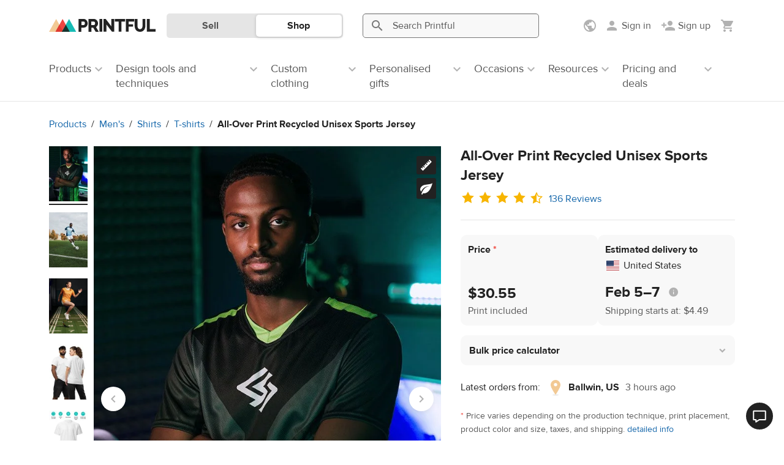

--- FILE ---
content_type: text/html; charset=UTF-8
request_url: https://www.printful.com/uk/custom/mens/t-shirts/all-over-print-recycled-unisex-sports-jersey
body_size: 42798
content:
<!DOCTYPE html>
<html lang="en-GB"><head>
    <meta charset="utf-8"/>
    <meta name="viewport" content="width=device-width,initial-scale=1,user-scalable=yes"/>
    <meta http-equiv="X-UA-Compatible" content="IE=edge,chrome=1">

    <title>All-Over Print Recycled Unisex Sports Jersey | Printful</title>
    <meta name="description" content="Design your own premium quality Recycled Unisex Sports Jersey with breathable and moisture-wicking properties. ✔ No minimums ✈ Fast worldwide shipping">
<meta name="robots" content="max-image-preview:large">
<meta property="og:description" content="Design your own premium quality Recycled Unisex Sports Jersey with breathable and moisture-wicking properties. ✔ No minimums ✈ Fast worldwide shipping">
<meta property="og:title" content="All-Over Print Recycled Unisex Sports Jersey | Printful">
<meta property="og:image" content="https://www.printful.com/static/images/layout/cubic-logo.png">
<meta property="og:site_name" content="Printful">
<meta property="og:url" content="https://www.printful.com/uk/custom/mens/t-shirts/all-over-print-recycled-unisex-sports-jersey">
<meta property="og:type" content="article">
<meta name="twitter:card" content="summary">
<meta name="twitter:site" content="@printfulp">
<meta name="twitter:creator" content="@printful">
<link rel="canonical" href="https://www.printful.com/uk/custom/mens/t-shirts/all-over-print-recycled-unisex-sports-jersey">
<link href="https://files.cdn.printful.com/o/upload/variant-image-jpg/7c/7c9c3601bb12c275e9d3c1fd840f907e_l" rel="preload" as="image">
<link rel="alternate" hreflang="x-default" href="https://www.printful.com/custom/mens/t-shirts/all-over-print-recycled-unisex-sports-jersey">
<link rel="alternate" hreflang="en" href="https://www.printful.com/custom/mens/t-shirts/all-over-print-recycled-unisex-sports-jersey">
<link rel="alternate" hreflang="en-GB" href="https://www.printful.com/uk/custom/mens/t-shirts/all-over-print-recycled-unisex-sports-jersey">
<link rel="alternate" hreflang="en-CA" href="https://www.printful.com/ca/custom/mens/t-shirts/all-over-print-recycled-unisex-sports-jersey">
<link rel="alternate" hreflang="es" href="https://www.printful.com/es/personalizables/hombre/camisetas-manga-corta/camiseta-deportiva-reciclada-all-over-unisex">
<link rel="alternate" hreflang="fr" href="https://www.printful.com/fr/personnaliser/homme/t-shirts-manches-courtes/maillot-all-over-recycle-unisexe">
<link rel="alternate" hreflang="de" href="https://www.printful.com/de/individualisierte/herren/t-shirts/recyceltes-unisex-trikot-allover-druck">
<link rel="alternate" hreflang="it" href="https://www.printful.com/it/prodotti/uomo/t-shirt/maglia-sportiva-tessuto-riciclato-stampa-all-over-unisex">
<link rel="alternate" hreflang="ja" href="https://www.printful.com/jp/custom/mens/t-shirts/all-over-print-recycled-unisex-sports-jersey">
<link href="https://www.google-analytics.com" rel="preconnect">
<link href="https://www.googletagmanager.com" rel="preconnect">
<link href="https://static.cdn.printful.com/dist-pf/app/css/skeleton-loader.0dddfda3b78d94bbd87e.css" rel="stylesheet">
<link href="https://static.cdn.printful.com/dist-pf/app/css/cookie-first.8eed94a0457352560760.css" rel="preload" as="style" onload="this.onload=null;this.rel=&#039;stylesheet&#039;">
<link href="https://static.cdn.printful.com/dist-pf/app/css/site-header.d0267eecd87e8adeb7c3.css" rel="stylesheet">
<link href="https://static.cdn.printful.com/static/v877/bootstrap/css/bootstrap.min.css" rel="stylesheet">
<link href="https://static.cdn.printful.com/static/v877/icons/style.css" rel="stylesheet">
<link href="https://static.cdn.printful.com/dist-pf/app/css/layout.381f3ccd2d32ffe631f5.css" rel="stylesheet">
<link href="https://static.cdn.printful.com/dist-pf/app/css/sitewide-search.c9bf0bd1fb6ce9a48409.css" rel="stylesheet">
<link href="https://static.cdn.printful.com/static/v877/css/bootstrap-datepicker.css" rel="stylesheet">
<link href="https://static.cdn.printful.com/dist-pf/app/css/components.37c77b434851fbdf32b6.css" rel="stylesheet">
<link href="https://static.cdn.printful.com/dist-pf/app/css/layout-extra.bf50fc6438fd8fe09af4.css" rel="stylesheet">
<link href="https://static.cdn.printful.com/dist-pf/app/css/layout-sass.6bb536bf3543650e1033.css" rel="stylesheet">
<link href="https://static.cdn.printful.com/dist-pf/app/css/pages.1ffb88dbd65701c67837.css" rel="stylesheet">
<link href="https://static.cdn.printful.com/dist-pf/app/css/popup.main.4898f96b30abde5690a9.css" rel="stylesheet">
<link href="https://static.cdn.printful.com/dist-pf/app/css/tailwind.9e5414782e780d3507db.css" rel="stylesheet">
<link href="https://static.cdn.printful.com/dist-pf/app/css/products-pricing.b4992fec7adeb205a155.css" rel="stylesheet">
<link href="https://static.cdn.printful.com/static/v877/css/slick.min.css" rel="stylesheet">
<link href="https://static.cdn.printful.com/static/v877/css/splide-core.min.css" rel="stylesheet">
<link href="https://static.cdn.printful.com/dist-pf/app/css/products-catalog.7153c1d4116149da5161.css" rel="stylesheet">
<link href="https://static.cdn.printful.com/dist-pf/app/css/review-form.59e9bf1fe1a4397d78c7.css" rel="stylesheet">
<link href="https://static.cdn.printful.com/dist-pf/app/css/review-slideout.eb07685021334019b231.css" rel="stylesheet">
<link href="https://static.cdn.printful.com/dist-pf/app/css/splide-slider.01c415c0d4440e14d29d.css" rel="stylesheet">
<link href="https://static.cdn.printful.com/dist-pf/app/css/dashboard.423531d583ebc985efd0.css" rel="stylesheet">
<link href="https://static.cdn.printful.com/dist-pf/app/css/mockup-generator.52432567f9435ac27a83.css" rel="stylesheet">
<style>    .single-product-skeleton__images {
        flex: 0 0 78px;
        max-width: 78px;
    }
    
    .single-product-skeleton__svg-underlay {
        left: 0;
        z-index: -1;
    }
    
    @media screen and (max-width: 1600px) {
        .single-product-skeleton__images {
            flex: 0 0 63px;
            max-width: 63px;
        }
    }

    @media screen and (max-width: 1200px) {
        .single-product-skeleton__images {
            flex: 0 0 48px;
            max-width: 48px;
        }
    }

    @media screen and (max-width: 992px) {
        .single-product-skeleton__images {
            flex: 0 0 63px;
            max-width: 63px;
        }
    }
    
    .single-product-skeleton__image {
        flex: 0 0 calc(100% - 78px);
        max-width: calc(100% - 78px);
        padding-left: 10px;
        overflow: hidden;
        opacity: .3;
    }
    
    .single-product-skeleton__title {
        opacity: .3;
    }
    
    @media screen and (max-width: 1600px) {
        .single-product-skeleton__image {
            flex: 0 0 calc(100% - 63px);
            max-width: calc(100% - 63px);
    }

    @media screen and (max-width: 1200px) {
        .single-product-skeleton__image {
            flex: 0 0 calc(100% - 48px);
            max-width: calc(100% - 48px);
        }
    }

    @media screen and (max-width: 992px) {
        .single-product-skeleton__image {
            flex: 0 0 calc(100% - 63px);
            max-width: calc(100% - 63px);
        }
    }

    @media screen and (max-width: 768px) {
        .single-product-skeleton__image {
            flex: 0 0 100%;
            max-width: 100%;
            padding-left: 0;
        }
    }
}</style>
<style>    @media (min-width: 768px) {
        .social-links {
            text-align: right;
        }
    }</style>
<script src="https://static.cdn.printful.com/dist-pf/webpack-runtime-pf.3a3867c927f45647c9b4.js"></script>
<script src="https://static.cdn.printful.com/dist-pf/app/gtm.55ef77304b0345733e60.js"></script>
<script>
            (function(global) {
                global.MOMENT_LOCALE = "en-GB";
                global.MOMENT_TZ = "UTC";
            })(this);
        (function () {
            window.xss = function (isVue) {
                var message = 'XSS in ' + (isVue ? 'Vue' : 'script');
                
                window.alert(message);
                
                debugger;
            
                if (!window.Sentry) {
                    return;
                }
            
                var data = {
                    extra: {
                        environmentId: ''
                    }
                };
            
                window.Sentry.captureException(new Error(message), data);  
            }
        })();</script>
    

<script src="https://static.cdn.printful.com/static/v877/js/sentry.8.49.0.min.js"></script>
<script>
    (function () {
        // Define global utils for working w/ Sentry
        window.SentryUtils = {
            ignoreErrorsWithStack: [
                "MarvinPageExplorer",
            ],
            getInitParameters: function getInitParameters() {
                // Gist w/ useful excludes: https://gist.github.com/impressiver/5092952
                return {
                    release: "printful@688fcb52b7ac5891c03eaf92b9d9ad1eca4d428e",
                    dsn: "https:\/\/a924ee2dc34042c0b48e696c9d3402a5@sentry.printful.com\/6",
                    environment: "production" || "unknown",
                    // Ignoring exceptions from the following URLs
                    denyUrls: [
                        // Facebook flakiness
                        /graph\.facebook\.com/i,
                        // Facebook blocked
                        /connect\.facebook\.net\/en_US\/all\.js/i,
                        // Woopra flakiness
                        /eatdifferent\.com\.woopra-ns\.com/i,
                        /static\.woopra\.com\/js\/woopra\.js/i,
                        // Chrome extensions
                        /extensions\//i,
                        /^chrome:\/\//i,
                        // Other plugins
                        /127\.0\.0\.1:4001\/isrunning/i, // Cacaoweb
                        /webappstoolbarba\.texthelp\.com\//i,
                        /metrics\.itunes\.apple\.com\.edgesuite\.net\//i,
                        // Our custom blacklists
                        /visualwebsiteoptimizer\.com/i, // VWO
                        /connect\.facebook\.net\//i, // FBEvents
                        // Shopify JS when we're embedded in their portal
                        /cdn\.shopify\.com/i,
                    ],
                    // Ignore exceptions like this
                    ignoreErrors: [
                        // Random plugins/extensions
                        "top.GLOBALS",
                        // See: http://blog.errorception.com/2012/03/tale-of-unfindable-js-error.html
                        "originalCreateNotification",
                        "canvas.contentDocument",
                        "MyApp_RemoveAllHighlights",
                        "http://tt.epicplay.com",
                        "Can't find variable: ZiteReader",
                        "jigsaw is not defined",
                        "ComboSearch is not defined",
                        "http://loading.retry.widdit.com/",
                        "atomicFindClose",
                        // Facebook borked
                        "fb_xd_fragment",
                        // ISP "optimizing" proxy - `Cache-Control: no-transform` seems to
                        // reduce this. (thanks @acdha)
                        // See http://stackoverflow.com/questions/4113268
                        "bmi_SafeAddOnload",
                        "EBCallBackMessageReceived",
                        // See http://toolbar.conduit.com/Developer/HtmlAndGadget/Methods/JSInjection.aspx
                        "conduitPage",
                        // Some GDrive extension related error?
                        'getElementsByClassName("docs-homescreen-gb-container")[0].style',
                        // We don't currently even have a ResizeObserver
                        "ResizeObserver loop limit exceeded",
                        'structuredClone',
                    ],
                    beforeSend: function beforeSend(e, hint) {
                        // Special adjustments from BaseAppError extending errors
                        var err = hint.originalException;
                        if (!err) {
                            return e;
                        }

                        // Check if this needs to be filtered out
                        var stack = err.stack;
                        var stackFilter = window.SentryUtils.ignoreErrorsWithStack;
                        if (stack && stackFilter) {
                            var shouldFilterOut = stackFilter.some(function (filter) {
                                if (filter instanceof RegExp) {
                                    return !!filter.test(stack);
                                } else {
                                    return stack.indexOf(filter) !== -1;
                                }
                            });
                            if (shouldFilterOut) {
                                return null;
                            }
                        }

                        // Add VError metadata
                        if (err.__EXTENDS_VERROR) {
                            // Set context and extra values
                            e.tags = Object.assign(e.tags || {}, err.getTags());
                            e.extra = Object.assign(e.extra || {}, err.fullInfo());
                        }

                        // Set context data
                        e.level = err.level || e.level;
                        e.tags = Object.assign({}, err.tags, e.tags);

                        return e;
                    }
                };
            },

            getUserData: function getUserData() {
                return {"CustomerID":null,"EnvironmentID":null,"EmployeeID":null,"EmbedStoreID":null};
            },

            shouldEnableBrowserTracing: true        };

        const parameters = window.SentryUtils.getInitParameters();
        parameters.integrations = [];

        if (window.SentryUtils.shouldEnableBrowserTracing) {
            parameters.integrations.push(
                window.Sentry.browserTracingIntegration(
                    {
                        enableInp: true,
                        instrumentNavigation: false
                    }
                )
            );
            parameters.tracesSampleRate = 1;
            parameters.tracePropagationTargets = [];
        }

        
        // Init Sentry
        window.Sentry.init(parameters);

        // Set User info
        window.Sentry.setUser(window.SentryUtils.getUserData());
    })();
</script>



<script>
    function ga() {
        if (PF.DEV) {
            console.error('Calling outdated tracking, please remove it!');
        } else {
            const error = new Error('Usage of GA function');
            window.Sentry.captureException(error);
        }
    }
</script>

<script>
    function pushGeneralDataLayerEvent() {
        window.dataLayer = window.dataLayer || [];

        if (typeof PF !== 'undefined' && PF.Customer !== undefined) {
            const extraData = JSON.parse('{\"item_name\":\"All-Over Print Recycled Unisex Sports Jersey\",\"item_id\":644,\"item_brand\":null,\"print_tech_count\":1,\"default_print_tech\":\"All-over synthetic\",\"item_category\":\"Men\'s clothing\",\"item_category2\":\"Men\'s shirts\",\"item_category3\":\"T-shirts\",\"breadcrumb_lvl_1\":\"Men\'s clothing\",\"breadcrumb_lvl_2\":\"Men\'s shirts\",\"breadcrumb_lvl_3\":\"T-shirts\"}');
            const basicData = {
                event: 'general',
                page_type: 'Product details - regular',
                selling_region: PF.Customer.sellingRegionSetting.originSellingRegion.name,
                display_currency: PF.DisplayCurrency.currency,
                language: PF.Lang.language,
                locale: PF.Lang.getUserLocale(),
                customer_id: PF.Customer.isAnonymous() ? null : PF.Customer.customerId,
                environment_id: PF.Customer.isAnonymous() ? null : PF.Customer.environmentId,
                lead_scoring_profile: PF.Customer.leadScoringProfile,
            };

            window.dataLayer.push({ ...basicData, ...extraData });

            return;
        }

        // Add Cookie Preferences if they are not set already
        window.PF = window.PF || {};
        if (!window.PF.RawGlobals || !window.PF.RawGlobals.CookiePreferenceData) {
            window.PF.RawGlobals = {};
            window.PF.RawGlobals.CookiePreferenceData = {"arePreferencesSet":false,"hasAcceptedAll":false,"necessary":true,"functional":false,"performance":false,"advertising":false};
        }

        // If assets are not there, send a minimal event
        window.dataLayer.push({
            event: 'general',
            page_type: 'Product details - regular',
        });
    }

        document.addEventListener('DOMContentLoaded', pushGeneralDataLayerEvent);
    </script>

    
<!--suppress UnusedCatchParameterJS -->
<script>
(function() {
    const STORAGE_KEY_ASSIGNED_AB_TESTS = 'assigned-ab-tests';

    class AbTesting {
        constructor(userVariants) {
            this.assignedAbTestIds = [];
            this.abTests = userVariants.map((variant) => {
                return { testId: variant.testId, variantKey: variant.variantKey, isAutoTrack: variant.isAutoTrack };
            });
        }

        getAbTestVariant(testId) {
            const test = this.getAbTest(testId);

            if (!test) {
                return null;
            }

            return test.variantKey;
        }

        isTestAssigned(testId) {
            return !!this.getAbTest(testId);
        }

        sendDataLayerEvent(test, isManualTrack) {
            // Skip dataLayer event push if it was already pushed
            if (this.assignedAbTestIds.includes(test.testId)) {
                return;
            }
            const dataLayer = this.getDataLayerArray(isManualTrack);
            dataLayer.push({
                'event': 'abTesting',
                'testId': test.testId,
                'variantKey': test.variantKey,
            });

            this.assignedAbTestIds.push(test.testId);
        }

        trackAbTest(testId) {
            const test = this.getAbTest(testId);

            if (!test) {
                return;
            }

            if (PF.DEV) {
                console.log("Tracking AB test", test);
            }

            this.sendDataLayerEvent(test, true);

            saveAssignedAbTestIds(this.assignedAbTestIds, STORAGE_KEY_ASSIGNED_AB_TESTS);
        }

        getAbTest(testId) {
            return this.abTests.find((test) => test.testId === testId);
        }

        getDataLayerArray(isManualTrack) {
            const isDev = false;
            const areCookiePreferencesSet = this.getCookiePreferences(isManualTrack);
            const isUsLocation = true;

            if (isDev || areCookiePreferencesSet || isUsLocation) {
                window.dataLayer = window.dataLayer || [];

                return window.dataLayer;
            }

            window.delayedDataLayer = window.delayedDataLayer || [];

            return window.delayedDataLayer;
        }

        getCookiePreferences(isManualTrack) {
            if (isManualTrack) {
                return window.PF.Cookies.arePreferencesSet() && window.PF.Cookies.hasAcceptedPerformance();
            }

            const cookiePreferences = {"arePreferencesSet":false,"hasAcceptedAll":false,"necessary":true,"functional":false,"performance":false,"advertising":false};
            return cookiePreferences.arePreferencesSet && cookiePreferences.performance;
        }
    }

    window.abTesting = new AbTesting([{"testId":508,"variantKey":0,"notMatched":null,"isAutoTrack":0},{"testId":611,"variantKey":0,"notMatched":null,"isAutoTrack":0},{"testId":613,"variantKey":0,"notMatched":null,"isAutoTrack":0},{"testId":627,"variantKey":1,"notMatched":null,"isAutoTrack":1},{"testId":658,"variantKey":1,"notMatched":null,"isAutoTrack":1}]);

    window.abTesting.assignedAbTestIds = getAssignedAbTestIds(STORAGE_KEY_ASSIGNED_AB_TESTS);

    for (const test of window.abTesting.abTests) {
        if (!test.isAutoTrack) {
            continue;
        }

        window.abTesting.sendDataLayerEvent(test, false);
    }

    saveAssignedAbTestIds(window.abTesting.assignedAbTestIds, STORAGE_KEY_ASSIGNED_AB_TESTS);
})();

function getAssignedAbTestIds(localStorageKey) {
    try {
        const testIds = JSON.parse(window.localStorage.getItem(localStorageKey));

        if (!testIds) {
            return [];
        }

        return testIds;
    } catch (err) {
        console.log('Local storage not supported!');

        return [];
    }
}

function saveAssignedAbTestIds(testIds, localStorageKey) {
    try {
        window.localStorage.setItem(localStorageKey, JSON.stringify(testIds));
    } catch (err) {
        console.log('Local storage not supported!');
    }
}
</script>
    <meta name="csrf-param" content="_csrf">
<meta name="csrf-token" content="-NtTFA__nG64hzXme00SulQGIkXf7xhlG0lXoClHopCd7hFZf6frJt_0ZK8hPUfRP0d7BL2XcSJ5LA-ReATY6A==">

    <link rel="shortcut icon" type="image/png" href="/favicon.png"/>

    <link rel="manifest" href="/manifest.json"/>

</head>
<body id="application" class="guest pf-lang--uk">
<!-- Google Tag Manager (noscript) -->
<noscript><iframe src="https://www.googletagmanager.com/ns.html?id=GTM-W24577"
                  height="0" width="0" style="display:none;visibility:hidden"></iframe></noscript>
<!-- End Google Tag Manager (noscript) -->
    
<div id="app-header" class="site-header " role="navigation" aria-label="Site">
    <div id="site-header-php-placeholder">
    <div class="site-header__user-bar pf-border-bottom pf-ui-body  ">
        <div class="container pf-d-flex pf-align-items-center pf-h-100">
            <div class="site-header__user-bar-wrapper">
                <div class="row pf-position-relative pf-h-100">
                    <div class="col-md-1 col-lg-2 col-3 pf-d-flex pf-align-items-center pf-position-static">
                                                    <button
                                type="button"
                                class="pf-d-block pf-d-md-none pf-my-12 pf-px-8 pf-d-flex pf-flex-column pf-align-items-center"
                                style="border: 0; background: transparent"
                            >
                                <span class="pf-i pf-i-24 pf-i-menu pf-text-gray-400"/>
                            </button>
                        
                        <a href="/uk"
                           class="site-header__logo pf-d-inline-block  "
                           title="Printful">
                            <picture>
                                <source srcset="https://static.cdn.printful.com/static/v877/images/layout/logo-icon.svg"
                                        media="(max-width: 1199px)" />
                                <img src="https://static.cdn.printful.com/static/v877/images/layout/printful_logo.svg" alt="Printful" height="20"/>
                            </picture>
                        </a>
                    </div>
                </div>
            </div>
        </div>
    </div>

            <div class="site-header__navigation-bar pf-border-bottom pf-d-none pf-d-md-block"></div>
    
            <div class="site-header__sws-bar-placeholder pf-border-bottom pf-d-block pf-d-md-none"></div>
    </div>

    <div data-vue-root="ER4cmi3Vmdyyfjjw" data-vue-components='["site-header"]' data-vuex-stores='["notificationsHeader"]'><site-header :is-type-embed="false" :is-type-design-system="false" :is-logged-in="false" :settings-menu-data="{&quot;onboardingData&quot;:{&quot;selling_regions_settings_block&quot;:false,&quot;selling_regions_information_block&quot;:false,&quot;selling_region_settings_applied&quot;:false},&quot;sellingRegions&quot;:[{&quot;id&quot;:1,&quot;name&quot;:&quot;Worldwide&quot;,&quot;translatedName&quot;:&quot;Worldwide&quot;,&quot;icon&quot;:&quot;https:\/\/static.cdn.printful.com\/static\/v877\/images\/layout\/flags\/worldwide.svg&quot;,&quot;preferredRegions&quot;:[],&quot;languageRegionNames&quot;:null,&quot;requirements&quot;:[],&quot;countryCode&quot;:null,&quot;isSingleCountry&quot;:false,&quot;isNorthAmerica&quot;:false,&quot;isEurope&quot;:false,&quot;isCanada&quot;:false,&quot;isWorldwide&quot;:true,&quot;isBrazil&quot;:false,&quot;isUK&quot;:false,&quot;isLanguageRegion&quot;:false,&quot;isEuBadgeRegion&quot;:false,&quot;isEuropeanRegion&quot;:false,&quot;isLatvia&quot;:false,&quot;isUsa&quot;:false,&quot;isJapan&quot;:false,&quot;isSouthEastAsia&quot;:false,&quot;hasForceHiddenSlider&quot;:false},{&quot;id&quot;:2,&quot;name&quot;:&quot;North America&quot;,&quot;translatedName&quot;:&quot;North America&quot;,&quot;icon&quot;:&quot;https:\/\/static.cdn.printful.com\/static\/v877\/images\/layout\/flags\/north-america.svg&quot;,&quot;preferredRegions&quot;:[&quot;AI&quot;,&quot;AG&quot;,&quot;AW&quot;,&quot;BS&quot;,&quot;BB&quot;,&quot;BZ&quot;,&quot;BM&quot;,&quot;KY&quot;,&quot;CR&quot;,&quot;CU&quot;,&quot;DM&quot;,&quot;DO&quot;,&quot;SV&quot;,&quot;GL&quot;,&quot;GD&quot;,&quot;GP&quot;,&quot;GT&quot;,&quot;HT&quot;,&quot;HN&quot;,&quot;JM&quot;,&quot;MQ&quot;,&quot;MX&quot;,&quot;MS&quot;,&quot;NI&quot;,&quot;PA&quot;,&quot;PR&quot;,&quot;KN&quot;,&quot;LC&quot;,&quot;VC&quot;,&quot;TC&quot;,&quot;VI&quot;,&quot;VG&quot;,&quot;STATE_AK&quot;],&quot;languageRegionNames&quot;:null,&quot;requirements&quot;:[{&quot;id&quot;:1,&quot;sellingRegionId&quot;:2,&quot;branchIds&quot;:[3,1,10,7,5,123,129,132,6,133,130,136,137,141,142,124,145,143,12,146],&quot;type&quot;:1,&quot;isDefault&quot;:true,&quot;deliveryTime&quot;:null},{&quot;id&quot;:2,&quot;sellingRegionId&quot;:2,&quot;branchIds&quot;:[3,1,10,4,8,7,5,123,11,129,132,6,133,134,135,130,136,137,141,142,145,143],&quot;type&quot;:3,&quot;isDefault&quot;:false,&quot;deliveryTime&quot;:null}],&quot;countryCode&quot;:null,&quot;isSingleCountry&quot;:false,&quot;isNorthAmerica&quot;:true,&quot;isEurope&quot;:false,&quot;isCanada&quot;:false,&quot;isWorldwide&quot;:false,&quot;isBrazil&quot;:false,&quot;isUK&quot;:false,&quot;isLanguageRegion&quot;:false,&quot;isEuBadgeRegion&quot;:false,&quot;isEuropeanRegion&quot;:false,&quot;isLatvia&quot;:false,&quot;isUsa&quot;:false,&quot;isJapan&quot;:false,&quot;isSouthEastAsia&quot;:false,&quot;hasForceHiddenSlider&quot;:true},{&quot;id&quot;:3,&quot;name&quot;:&quot;USA&quot;,&quot;translatedName&quot;:&quot;USA&quot;,&quot;icon&quot;:&quot;https:\/\/static.cdn.printful.com\/static\/v877\/images\/layout\/flags\/us.svg&quot;,&quot;preferredRegions&quot;:[&quot;US&quot;,&quot;UM&quot;],&quot;languageRegionNames&quot;:null,&quot;requirements&quot;:[{&quot;id&quot;:3,&quot;sellingRegionId&quot;:3,&quot;branchIds&quot;:[3,1,5,7,123,129,130,132,6,133,134,135,136,124,141,140,142,143,145,12,146],&quot;type&quot;:1,&quot;isDefault&quot;:true,&quot;deliveryTime&quot;:null},{&quot;id&quot;:4,&quot;sellingRegionId&quot;:3,&quot;branchIds&quot;:[3,1,5,4,8,7,123,11,129,130,132,6,133,134,135,136,124,140,141,142,143,145,12],&quot;type&quot;:3,&quot;isDefault&quot;:false,&quot;deliveryTime&quot;:null}],&quot;countryCode&quot;:&quot;US&quot;,&quot;isSingleCountry&quot;:true,&quot;isNorthAmerica&quot;:true,&quot;isEurope&quot;:false,&quot;isCanada&quot;:false,&quot;isWorldwide&quot;:false,&quot;isBrazil&quot;:false,&quot;isUK&quot;:false,&quot;isLanguageRegion&quot;:false,&quot;isEuBadgeRegion&quot;:false,&quot;isEuropeanRegion&quot;:false,&quot;isLatvia&quot;:false,&quot;isUsa&quot;:true,&quot;isJapan&quot;:false,&quot;isSouthEastAsia&quot;:false,&quot;hasForceHiddenSlider&quot;:true},{&quot;id&quot;:4,&quot;name&quot;:&quot;Canada&quot;,&quot;translatedName&quot;:&quot;Canada&quot;,&quot;icon&quot;:&quot;https:\/\/static.cdn.printful.com\/static\/v877\/images\/layout\/flags\/ca.svg&quot;,&quot;preferredRegions&quot;:[&quot;CA&quot;],&quot;languageRegionNames&quot;:null,&quot;requirements&quot;:[{&quot;id&quot;:30,&quot;sellingRegionId&quot;:4,&quot;branchIds&quot;:[10,129,5,3,1,7,12,132,6,133,134,135,137,141,123,142,145],&quot;type&quot;:1,&quot;isDefault&quot;:true,&quot;deliveryTime&quot;:null},{&quot;id&quot;:6,&quot;sellingRegionId&quot;:4,&quot;branchIds&quot;:[3,1,10,7,5,129,12,6,133,134,135,132,137,141,123,142,145],&quot;type&quot;:2,&quot;isDefault&quot;:false,&quot;deliveryTime&quot;:null},{&quot;id&quot;:7,&quot;sellingRegionId&quot;:4,&quot;branchIds&quot;:[3,1,10,4,8,7,5,11,129,12,132,6,133,134,135,137,141,123,142,145],&quot;type&quot;:3,&quot;isDefault&quot;:false,&quot;deliveryTime&quot;:null}],&quot;countryCode&quot;:&quot;CA&quot;,&quot;isSingleCountry&quot;:true,&quot;isNorthAmerica&quot;:false,&quot;isEurope&quot;:false,&quot;isCanada&quot;:true,&quot;isWorldwide&quot;:false,&quot;isBrazil&quot;:false,&quot;isUK&quot;:false,&quot;isLanguageRegion&quot;:false,&quot;isEuBadgeRegion&quot;:false,&quot;isEuropeanRegion&quot;:false,&quot;isLatvia&quot;:false,&quot;isUsa&quot;:false,&quot;isJapan&quot;:false,&quot;isSouthEastAsia&quot;:false,&quot;hasForceHiddenSlider&quot;:true},{&quot;id&quot;:5,&quot;name&quot;:&quot;Europe&quot;,&quot;translatedName&quot;:&quot;Europe&quot;,&quot;icon&quot;:&quot;https:\/\/static.cdn.printful.com\/static\/v877\/images\/layout\/flags\/europe.svg&quot;,&quot;preferredRegions&quot;:[&quot;AL&quot;,&quot;AD&quot;,&quot;AT&quot;,&quot;AZ&quot;,&quot;BY&quot;,&quot;BE&quot;,&quot;BA&quot;,&quot;BG&quot;,&quot;HR&quot;,&quot;CZ&quot;,&quot;DK&quot;,&quot;EE&quot;,&quot;FO&quot;,&quot;FI&quot;,&quot;GE&quot;,&quot;GI&quot;,&quot;GR&quot;,&quot;GG&quot;,&quot;HU&quot;,&quot;IS&quot;,&quot;IE&quot;,&quot;IM&quot;,&quot;JE&quot;,&quot;KZ&quot;,&quot;LI&quot;,&quot;LT&quot;,&quot;LU&quot;,&quot;MT&quot;,&quot;MD&quot;,&quot;MC&quot;,&quot;MS&quot;,&quot;NL&quot;,&quot;NO&quot;,&quot;PL&quot;,&quot;PT&quot;,&quot;RO&quot;,&quot;RU&quot;,&quot;SM&quot;,&quot;RS&quot;,&quot;SK&quot;,&quot;SI&quot;,&quot;SJ&quot;,&quot;SE&quot;,&quot;CH&quot;,&quot;TR&quot;,&quot;UA&quot;,&quot;VA&quot;],&quot;languageRegionNames&quot;:null,&quot;requirements&quot;:[{&quot;id&quot;:8,&quot;sellingRegionId&quot;:5,&quot;branchIds&quot;:[4,8,11,129,132,133,134,135,139,140,141,123,142,145],&quot;type&quot;:1,&quot;isDefault&quot;:true,&quot;deliveryTime&quot;:null},{&quot;id&quot;:9,&quot;sellingRegionId&quot;:5,&quot;branchIds&quot;:[3,1,4,8,7,11,129,132,133,134,135,139,140,141,123,142,145],&quot;type&quot;:3,&quot;isDefault&quot;:false,&quot;deliveryTime&quot;:null}],&quot;countryCode&quot;:null,&quot;isSingleCountry&quot;:false,&quot;isNorthAmerica&quot;:false,&quot;isEurope&quot;:true,&quot;isCanada&quot;:false,&quot;isWorldwide&quot;:false,&quot;isBrazil&quot;:false,&quot;isUK&quot;:false,&quot;isLanguageRegion&quot;:false,&quot;isEuBadgeRegion&quot;:false,&quot;isEuropeanRegion&quot;:false,&quot;isLatvia&quot;:false,&quot;isUsa&quot;:false,&quot;isJapan&quot;:false,&quot;isSouthEastAsia&quot;:false,&quot;hasForceHiddenSlider&quot;:true},{&quot;id&quot;:6,&quot;name&quot;:&quot;Spain&quot;,&quot;translatedName&quot;:&quot;Spain&quot;,&quot;icon&quot;:&quot;https:\/\/static.cdn.printful.com\/static\/v877\/images\/layout\/flags\/es.svg&quot;,&quot;preferredRegions&quot;:[&quot;ES&quot;],&quot;languageRegionNames&quot;:null,&quot;requirements&quot;:[{&quot;id&quot;:10,&quot;sellingRegionId&quot;:6,&quot;branchIds&quot;:[8,4,11,129,132,133,135,134,139,140,141,142,145],&quot;type&quot;:1,&quot;isDefault&quot;:false,&quot;deliveryTime&quot;:null},{&quot;id&quot;:11,&quot;sellingRegionId&quot;:6,&quot;branchIds&quot;:[4,8,11,132,133,134,135,139,140,141,142,145],&quot;type&quot;:2,&quot;isDefault&quot;:false,&quot;deliveryTime&quot;:null},{&quot;id&quot;:12,&quot;sellingRegionId&quot;:6,&quot;branchIds&quot;:[3,1,4,8,7,11,129,132,133,134,135,139,140,141,142,145],&quot;type&quot;:3,&quot;isDefault&quot;:false,&quot;deliveryTime&quot;:null}],&quot;countryCode&quot;:&quot;ES&quot;,&quot;isSingleCountry&quot;:true,&quot;isNorthAmerica&quot;:false,&quot;isEurope&quot;:false,&quot;isCanada&quot;:false,&quot;isWorldwide&quot;:false,&quot;isBrazil&quot;:false,&quot;isUK&quot;:false,&quot;isLanguageRegion&quot;:false,&quot;isEuBadgeRegion&quot;:true,&quot;isEuropeanRegion&quot;:true,&quot;isLatvia&quot;:false,&quot;isUsa&quot;:false,&quot;isJapan&quot;:false,&quot;isSouthEastAsia&quot;:false,&quot;hasForceHiddenSlider&quot;:true},{&quot;id&quot;:7,&quot;name&quot;:&quot;Latvia&quot;,&quot;translatedName&quot;:&quot;Latvia&quot;,&quot;icon&quot;:&quot;https:\/\/static.cdn.printful.com\/static\/v877\/images\/layout\/flags\/lv-source.svg&quot;,&quot;preferredRegions&quot;:[&quot;LV&quot;],&quot;languageRegionNames&quot;:null,&quot;requirements&quot;:[{&quot;id&quot;:13,&quot;sellingRegionId&quot;:7,&quot;branchIds&quot;:[4,11,129,132,133,134,135,139,140,141,142,145],&quot;type&quot;:1,&quot;isDefault&quot;:false,&quot;deliveryTime&quot;:null},{&quot;id&quot;:14,&quot;sellingRegionId&quot;:7,&quot;branchIds&quot;:[3,1,4,8,7,11,129,132,133,134,135,139,140,141,142,145],&quot;type&quot;:3,&quot;isDefault&quot;:false,&quot;deliveryTime&quot;:null}],&quot;countryCode&quot;:&quot;LV&quot;,&quot;isSingleCountry&quot;:true,&quot;isNorthAmerica&quot;:false,&quot;isEurope&quot;:false,&quot;isCanada&quot;:false,&quot;isWorldwide&quot;:false,&quot;isBrazil&quot;:false,&quot;isUK&quot;:false,&quot;isLanguageRegion&quot;:false,&quot;isEuBadgeRegion&quot;:false,&quot;isEuropeanRegion&quot;:true,&quot;isLatvia&quot;:true,&quot;isUsa&quot;:false,&quot;isJapan&quot;:false,&quot;isSouthEastAsia&quot;:false,&quot;hasForceHiddenSlider&quot;:true},{&quot;id&quot;:8,&quot;name&quot;:&quot;UK&quot;,&quot;translatedName&quot;:&quot;UK&quot;,&quot;icon&quot;:&quot;https:\/\/static.cdn.printful.com\/static\/v877\/images\/layout\/flags\/uk.svg&quot;,&quot;preferredRegions&quot;:[&quot;GB&quot;],&quot;languageRegionNames&quot;:null,&quot;requirements&quot;:[{&quot;id&quot;:15,&quot;sellingRegionId&quot;:8,&quot;branchIds&quot;:[13,4,8,11,129,132,133,134,135,138,140,141,123,142],&quot;type&quot;:1,&quot;isDefault&quot;:true,&quot;deliveryTime&quot;:null},{&quot;id&quot;:45,&quot;sellingRegionId&quot;:8,&quot;branchIds&quot;:[4,8,11,13,132,133,134,135,138,140,141,123,142],&quot;type&quot;:2,&quot;isDefault&quot;:false,&quot;deliveryTime&quot;:null},{&quot;id&quot;:16,&quot;sellingRegionId&quot;:8,&quot;branchIds&quot;:[3,1,4,8,7,11,13,129,132,133,134,135,138,140,141,123,142],&quot;type&quot;:3,&quot;isDefault&quot;:false,&quot;deliveryTime&quot;:null}],&quot;countryCode&quot;:&quot;GB&quot;,&quot;isSingleCountry&quot;:true,&quot;isNorthAmerica&quot;:false,&quot;isEurope&quot;:false,&quot;isCanada&quot;:false,&quot;isWorldwide&quot;:false,&quot;isBrazil&quot;:false,&quot;isUK&quot;:true,&quot;isLanguageRegion&quot;:false,&quot;isEuBadgeRegion&quot;:false,&quot;isEuropeanRegion&quot;:false,&quot;isLatvia&quot;:false,&quot;isUsa&quot;:false,&quot;isJapan&quot;:false,&quot;isSouthEastAsia&quot;:false,&quot;hasForceHiddenSlider&quot;:true},{&quot;id&quot;:9,&quot;name&quot;:&quot;Germany&quot;,&quot;translatedName&quot;:&quot;Germany&quot;,&quot;icon&quot;:&quot;https:\/\/static.cdn.printful.com\/static\/v877\/images\/layout\/flags\/de.svg&quot;,&quot;preferredRegions&quot;:[&quot;DE&quot;],&quot;languageRegionNames&quot;:null,&quot;requirements&quot;:[{&quot;id&quot;:17,&quot;sellingRegionId&quot;:9,&quot;branchIds&quot;:[4,8,11,129,132,134,133,135,139,140,141,142,145],&quot;type&quot;:1,&quot;isDefault&quot;:false,&quot;deliveryTime&quot;:null},{&quot;id&quot;:18,&quot;sellingRegionId&quot;:9,&quot;branchIds&quot;:[3,1,4,8,7,11,129,132,133,134,135,139,140,141,142,145],&quot;type&quot;:3,&quot;isDefault&quot;:false,&quot;deliveryTime&quot;:null}],&quot;countryCode&quot;:&quot;DE&quot;,&quot;isSingleCountry&quot;:true,&quot;isNorthAmerica&quot;:false,&quot;isEurope&quot;:false,&quot;isCanada&quot;:false,&quot;isWorldwide&quot;:false,&quot;isBrazil&quot;:false,&quot;isUK&quot;:false,&quot;isLanguageRegion&quot;:false,&quot;isEuBadgeRegion&quot;:true,&quot;isEuropeanRegion&quot;:true,&quot;isLatvia&quot;:false,&quot;isUsa&quot;:false,&quot;isJapan&quot;:false,&quot;isSouthEastAsia&quot;:false,&quot;hasForceHiddenSlider&quot;:true},{&quot;id&quot;:10,&quot;name&quot;:&quot;France&quot;,&quot;translatedName&quot;:&quot;France&quot;,&quot;icon&quot;:&quot;https:\/\/static.cdn.printful.com\/static\/v877\/images\/layout\/flags\/fr.svg&quot;,&quot;preferredRegions&quot;:[&quot;FR&quot;],&quot;languageRegionNames&quot;:null,&quot;requirements&quot;:[{&quot;id&quot;:19,&quot;sellingRegionId&quot;:10,&quot;branchIds&quot;:[8,4,11,129,132,133,134,135,139,140,141,142,145],&quot;type&quot;:1,&quot;isDefault&quot;:false,&quot;deliveryTime&quot;:null},{&quot;id&quot;:42,&quot;sellingRegionId&quot;:10,&quot;branchIds&quot;:[4,8,129,132,133,134,135,139,140,141,142,145],&quot;type&quot;:2,&quot;isDefault&quot;:false,&quot;deliveryTime&quot;:null},{&quot;id&quot;:20,&quot;sellingRegionId&quot;:10,&quot;branchIds&quot;:[3,1,4,8,7,11,129,132,133,134,135,139,140,141,142,145],&quot;type&quot;:3,&quot;isDefault&quot;:false,&quot;deliveryTime&quot;:null}],&quot;countryCode&quot;:&quot;FR&quot;,&quot;isSingleCountry&quot;:true,&quot;isNorthAmerica&quot;:false,&quot;isEurope&quot;:false,&quot;isCanada&quot;:false,&quot;isWorldwide&quot;:false,&quot;isBrazil&quot;:false,&quot;isUK&quot;:false,&quot;isLanguageRegion&quot;:false,&quot;isEuBadgeRegion&quot;:true,&quot;isEuropeanRegion&quot;:true,&quot;isLatvia&quot;:false,&quot;isUsa&quot;:false,&quot;isJapan&quot;:false,&quot;isSouthEastAsia&quot;:false,&quot;hasForceHiddenSlider&quot;:true},{&quot;id&quot;:11,&quot;name&quot;:&quot;Australia&quot;,&quot;translatedName&quot;:&quot;Australia&quot;,&quot;icon&quot;:&quot;https:\/\/static.cdn.printful.com\/static\/v877\/images\/layout\/flags\/au.svg&quot;,&quot;preferredRegions&quot;:[&quot;AU&quot;],&quot;languageRegionNames&quot;:null,&quot;requirements&quot;:[{&quot;id&quot;:21,&quot;sellingRegionId&quot;:11,&quot;branchIds&quot;:[102,120,127,5,1,129,3,12,7,131,132,6,141,123,142,144,145],&quot;type&quot;:1,&quot;isDefault&quot;:true,&quot;deliveryTime&quot;:null},{&quot;id&quot;:22,&quot;sellingRegionId&quot;:11,&quot;branchIds&quot;:[102,120,3,1,7,127,129,5,12,131,132,141,123,142,144,145,6],&quot;type&quot;:2,&quot;isDefault&quot;:false,&quot;deliveryTime&quot;:null},{&quot;id&quot;:23,&quot;sellingRegionId&quot;:11,&quot;branchIds&quot;:[102,120,3,1,4,8,7,11,127,129,5,12,131,132,6,141,123,142,144,145],&quot;type&quot;:3,&quot;isDefault&quot;:false,&quot;deliveryTime&quot;:null}],&quot;countryCode&quot;:&quot;AU&quot;,&quot;isSingleCountry&quot;:true,&quot;isNorthAmerica&quot;:false,&quot;isEurope&quot;:false,&quot;isCanada&quot;:false,&quot;isWorldwide&quot;:false,&quot;isBrazil&quot;:false,&quot;isUK&quot;:false,&quot;isLanguageRegion&quot;:false,&quot;isEuBadgeRegion&quot;:false,&quot;isEuropeanRegion&quot;:false,&quot;isLatvia&quot;:false,&quot;isUsa&quot;:false,&quot;isJapan&quot;:false,&quot;isSouthEastAsia&quot;:false,&quot;hasForceHiddenSlider&quot;:true},{&quot;id&quot;:12,&quot;name&quot;:&quot;Japan&quot;,&quot;translatedName&quot;:&quot;Japan&quot;,&quot;icon&quot;:&quot;https:\/\/static.cdn.printful.com\/static\/v877\/images\/layout\/flags\/jp-border.svg&quot;,&quot;preferredRegions&quot;:[&quot;JP&quot;],&quot;languageRegionNames&quot;:null,&quot;requirements&quot;:[{&quot;id&quot;:24,&quot;sellingRegionId&quot;:12,&quot;branchIds&quot;:[107,128,129,132,141,123,142,145],&quot;type&quot;:1,&quot;isDefault&quot;:true,&quot;deliveryTime&quot;:null},{&quot;id&quot;:25,&quot;sellingRegionId&quot;:12,&quot;branchIds&quot;:[107,4,11,128,129,132,141,123,142,145],&quot;type&quot;:2,&quot;isDefault&quot;:false,&quot;deliveryTime&quot;:null},{&quot;id&quot;:26,&quot;sellingRegionId&quot;:12,&quot;branchIds&quot;:[107,4,8,11,128,129,132,141,123,142,145],&quot;type&quot;:3,&quot;isDefault&quot;:false,&quot;deliveryTime&quot;:null}],&quot;countryCode&quot;:&quot;JP&quot;,&quot;isSingleCountry&quot;:true,&quot;isNorthAmerica&quot;:false,&quot;isEurope&quot;:false,&quot;isCanada&quot;:false,&quot;isWorldwide&quot;:false,&quot;isBrazil&quot;:false,&quot;isUK&quot;:false,&quot;isLanguageRegion&quot;:false,&quot;isEuBadgeRegion&quot;:false,&quot;isEuropeanRegion&quot;:false,&quot;isLatvia&quot;:false,&quot;isUsa&quot;:false,&quot;isJapan&quot;:true,&quot;isSouthEastAsia&quot;:false,&quot;hasForceHiddenSlider&quot;:true},{&quot;id&quot;:13,&quot;name&quot;:&quot;New Zealand&quot;,&quot;translatedName&quot;:&quot;New Zealand&quot;,&quot;icon&quot;:&quot;https:\/\/static.cdn.printful.com\/static\/v877\/images\/layout\/flags\/nz.svg&quot;,&quot;preferredRegions&quot;:[&quot;NZ&quot;],&quot;languageRegionNames&quot;:null,&quot;requirements&quot;:[{&quot;id&quot;:27,&quot;sellingRegionId&quot;:13,&quot;branchIds&quot;:[102,120,127,129,5,1,3,12,7,131,132,6,133,134,135,141,123,142,145],&quot;type&quot;:1,&quot;isDefault&quot;:true,&quot;deliveryTime&quot;:null},{&quot;id&quot;:28,&quot;sellingRegionId&quot;:13,&quot;branchIds&quot;:[3,1,102,120,7,127,129,5,12,131,132,6,133,134,135,141,123,142,145],&quot;type&quot;:2,&quot;isDefault&quot;:false,&quot;deliveryTime&quot;:null},{&quot;id&quot;:29,&quot;sellingRegionId&quot;:13,&quot;branchIds&quot;:[102,120,3,1,4,8,7,11,127,129,5,12,131,132,6,133,134,135,141,123,142,145],&quot;type&quot;:3,&quot;isDefault&quot;:false,&quot;deliveryTime&quot;:null}],&quot;countryCode&quot;:&quot;NZ&quot;,&quot;isSingleCountry&quot;:true,&quot;isNorthAmerica&quot;:false,&quot;isEurope&quot;:false,&quot;isCanada&quot;:false,&quot;isWorldwide&quot;:false,&quot;isBrazil&quot;:false,&quot;isUK&quot;:false,&quot;isLanguageRegion&quot;:false,&quot;isEuBadgeRegion&quot;:false,&quot;isEuropeanRegion&quot;:false,&quot;isLatvia&quot;:false,&quot;isUsa&quot;:false,&quot;isJapan&quot;:false,&quot;isSouthEastAsia&quot;:false,&quot;hasForceHiddenSlider&quot;:true},{&quot;id&quot;:14,&quot;name&quot;:&quot;Italy&quot;,&quot;translatedName&quot;:&quot;Italy&quot;,&quot;icon&quot;:&quot;https:\/\/static.cdn.printful.com\/static\/v877\/images\/layout\/flags\/it.svg&quot;,&quot;preferredRegions&quot;:[&quot;IT&quot;],&quot;languageRegionNames&quot;:null,&quot;requirements&quot;:[{&quot;id&quot;:31,&quot;sellingRegionId&quot;:14,&quot;branchIds&quot;:[8,4,11,129,132,139,135,140,141,142,145],&quot;type&quot;:1,&quot;isDefault&quot;:true,&quot;deliveryTime&quot;:null},{&quot;id&quot;:33,&quot;sellingRegionId&quot;:14,&quot;branchIds&quot;:[4,8,11,132,139,135,140,142,145],&quot;type&quot;:2,&quot;isDefault&quot;:false,&quot;deliveryTime&quot;:null},{&quot;id&quot;:32,&quot;sellingRegionId&quot;:14,&quot;branchIds&quot;:[1,3,4,7,8,11,129,132,139,135,140,142,145],&quot;type&quot;:3,&quot;isDefault&quot;:false,&quot;deliveryTime&quot;:null}],&quot;countryCode&quot;:&quot;IT&quot;,&quot;isSingleCountry&quot;:true,&quot;isNorthAmerica&quot;:false,&quot;isEurope&quot;:false,&quot;isCanada&quot;:false,&quot;isWorldwide&quot;:false,&quot;isBrazil&quot;:false,&quot;isUK&quot;:false,&quot;isLanguageRegion&quot;:false,&quot;isEuBadgeRegion&quot;:true,&quot;isEuropeanRegion&quot;:true,&quot;isLatvia&quot;:false,&quot;isUsa&quot;:false,&quot;isJapan&quot;:false,&quot;isSouthEastAsia&quot;:false,&quot;hasForceHiddenSlider&quot;:true},{&quot;id&quot;:15,&quot;name&quot;:&quot;Brazil&quot;,&quot;translatedName&quot;:&quot;Brazil&quot;,&quot;icon&quot;:&quot;https:\/\/static.cdn.printful.com\/static\/v877\/images\/layout\/flags\/br.svg&quot;,&quot;preferredRegions&quot;:[&quot;BR&quot;],&quot;languageRegionNames&quot;:null,&quot;requirements&quot;:[{&quot;id&quot;:34,&quot;sellingRegionId&quot;:15,&quot;branchIds&quot;:[125,126,132,141,123,142,133],&quot;type&quot;:1,&quot;isDefault&quot;:true,&quot;deliveryTime&quot;:null},{&quot;id&quot;:35,&quot;sellingRegionId&quot;:15,&quot;branchIds&quot;:[1,3,4,5,7,8,11,125,126,132,6,141,123,142,133],&quot;type&quot;:3,&quot;isDefault&quot;:false,&quot;deliveryTime&quot;:null}],&quot;countryCode&quot;:&quot;BR&quot;,&quot;isSingleCountry&quot;:true,&quot;isNorthAmerica&quot;:false,&quot;isEurope&quot;:false,&quot;isCanada&quot;:false,&quot;isWorldwide&quot;:false,&quot;isBrazil&quot;:true,&quot;isUK&quot;:false,&quot;isLanguageRegion&quot;:false,&quot;isEuBadgeRegion&quot;:false,&quot;isEuropeanRegion&quot;:false,&quot;isLatvia&quot;:false,&quot;isUsa&quot;:false,&quot;isJapan&quot;:false,&quot;isSouthEastAsia&quot;:false,&quot;hasForceHiddenSlider&quot;:true},{&quot;id&quot;:16,&quot;name&quot;:&quot;Southeast Asia&quot;,&quot;translatedName&quot;:&quot;Southeast Asia&quot;,&quot;icon&quot;:&quot;https:\/\/static.cdn.printful.com\/static\/v877\/images\/layout\/flags\/southeast-asia.svg&quot;,&quot;preferredRegions&quot;:[&quot;HK&quot;,&quot;ID&quot;,&quot;MY&quot;,&quot;PH&quot;,&quot;SG&quot;,&quot;TW&quot;,&quot;TH&quot;,&quot;VN&quot;],&quot;languageRegionNames&quot;:null,&quot;requirements&quot;:[{&quot;id&quot;:36,&quot;sellingRegionId&quot;:16,&quot;branchIds&quot;:[107,128,132,141,142,131,145],&quot;type&quot;:1,&quot;isDefault&quot;:true,&quot;deliveryTime&quot;:null},{&quot;id&quot;:37,&quot;sellingRegionId&quot;:16,&quot;branchIds&quot;:[4,11,107,128,132,141,142,131,145],&quot;type&quot;:2,&quot;isDefault&quot;:false,&quot;deliveryTime&quot;:null},{&quot;id&quot;:38,&quot;sellingRegionId&quot;:16,&quot;branchIds&quot;:[4,8,11,107,128,132,141,142,131,145],&quot;type&quot;:3,&quot;isDefault&quot;:false,&quot;deliveryTime&quot;:null}],&quot;countryCode&quot;:null,&quot;isSingleCountry&quot;:false,&quot;isNorthAmerica&quot;:false,&quot;isEurope&quot;:false,&quot;isCanada&quot;:false,&quot;isWorldwide&quot;:false,&quot;isBrazil&quot;:false,&quot;isUK&quot;:false,&quot;isLanguageRegion&quot;:false,&quot;isEuBadgeRegion&quot;:false,&quot;isEuropeanRegion&quot;:false,&quot;isLatvia&quot;:false,&quot;isUsa&quot;:false,&quot;isJapan&quot;:false,&quot;isSouthEastAsia&quot;:true,&quot;hasForceHiddenSlider&quot;:true},{&quot;id&quot;:17,&quot;name&quot;:&quot;Republic of Korea&quot;,&quot;translatedName&quot;:&quot;Republic of Korea&quot;,&quot;icon&quot;:&quot;https:\/\/static.cdn.printful.com\/static\/v877\/images\/layout\/flags\/kr-border.svg&quot;,&quot;preferredRegions&quot;:[&quot;KR&quot;],&quot;languageRegionNames&quot;:null,&quot;requirements&quot;:[{&quot;id&quot;:39,&quot;sellingRegionId&quot;:17,&quot;branchIds&quot;:[107,132,141,142],&quot;type&quot;:1,&quot;isDefault&quot;:true,&quot;deliveryTime&quot;:null},{&quot;id&quot;:40,&quot;sellingRegionId&quot;:17,&quot;branchIds&quot;:[4,11,107,132,142,141],&quot;type&quot;:2,&quot;isDefault&quot;:false,&quot;deliveryTime&quot;:null},{&quot;id&quot;:41,&quot;sellingRegionId&quot;:17,&quot;branchIds&quot;:[4,8,11,107,132,141,142],&quot;type&quot;:3,&quot;isDefault&quot;:false,&quot;deliveryTime&quot;:null}],&quot;countryCode&quot;:&quot;KR&quot;,&quot;isSingleCountry&quot;:true,&quot;isNorthAmerica&quot;:false,&quot;isEurope&quot;:false,&quot;isCanada&quot;:false,&quot;isWorldwide&quot;:false,&quot;isBrazil&quot;:false,&quot;isUK&quot;:false,&quot;isLanguageRegion&quot;:false,&quot;isEuBadgeRegion&quot;:false,&quot;isEuropeanRegion&quot;:false,&quot;isLatvia&quot;:false,&quot;isUsa&quot;:false,&quot;isJapan&quot;:false,&quot;isSouthEastAsia&quot;:false,&quot;hasForceHiddenSlider&quot;:true}],&quot;options&quot;:{&quot;extraClass&quot;:&quot;&quot;,&quot;isEmbed&quot;:false,&quot;iconSize&quot;:&quot;&quot;,&quot;shortLanguage&quot;:&quot;UK&quot;,&quot;currencies&quot;:{&quot;USD&quot;:{&quot;code&quot;:&quot;USD&quot;,&quot;name&quot;:&quot;US Dollar&quot;,&quot;symbol&quot;:&quot;$&quot;},&quot;EUR&quot;:{&quot;code&quot;:&quot;EUR&quot;,&quot;name&quot;:&quot;Euro&quot;,&quot;symbol&quot;:&quot;\u20ac&quot;},&quot;GBP&quot;:{&quot;code&quot;:&quot;GBP&quot;,&quot;name&quot;:&quot;Pound Sterling&quot;,&quot;symbol&quot;:&quot;\u00a3&quot;},&quot;JPY&quot;:{&quot;code&quot;:&quot;JPY&quot;,&quot;name&quot;:&quot;Japanese yen&quot;,&quot;symbol&quot;:&quot;\u00a5&quot;},&quot;AUD&quot;:{&quot;code&quot;:&quot;AUD&quot;,&quot;name&quot;:&quot;Australian Dollar&quot;,&quot;symbol&quot;:&quot;AU$&quot;},&quot;BRL&quot;:{&quot;code&quot;:&quot;BRL&quot;,&quot;name&quot;:&quot;Brazilian Real&quot;,&quot;symbol&quot;:&quot;R$&quot;},&quot;CAD&quot;:{&quot;code&quot;:&quot;CAD&quot;,&quot;name&quot;:&quot;Canadian Dollar&quot;,&quot;symbol&quot;:&quot;C$&quot;},&quot;CHF&quot;:{&quot;code&quot;:&quot;CHF&quot;,&quot;name&quot;:&quot;Swiss Franc&quot;,&quot;symbol&quot;:&quot;CHF&quot;},&quot;DKK&quot;:{&quot;code&quot;:&quot;DKK&quot;,&quot;name&quot;:&quot;Danish Krone&quot;,&quot;symbol&quot;:&quot;DKK&quot;},&quot;HKD&quot;:{&quot;code&quot;:&quot;HKD&quot;,&quot;name&quot;:&quot;Hong Kong Dollar&quot;,&quot;symbol&quot;:&quot;HK$&quot;},&quot;MXN&quot;:{&quot;code&quot;:&quot;MXN&quot;,&quot;name&quot;:&quot;Mexican Peso&quot;,&quot;symbol&quot;:&quot;MXN$&quot;},&quot;NZD&quot;:{&quot;code&quot;:&quot;NZD&quot;,&quot;name&quot;:&quot;New Zealand Dollar&quot;,&quot;symbol&quot;:&quot;NZ$&quot;},&quot;SEK&quot;:{&quot;code&quot;:&quot;SEK&quot;,&quot;name&quot;:&quot;Swedish Krona&quot;,&quot;symbol&quot;:&quot;SEK&quot;}},&quot;displayCurrency&quot;:&quot;USD&quot;,&quot;languages&quot;:{&quot;en_US&quot;:{&quot;code&quot;:&quot;en_US&quot;,&quot;name&quot;:&quot;English&quot;,&quot;shortName&quot;:&quot;US&quot;,&quot;isHidden&quot;:false,&quot;currentUrl&quot;:&quot;https:\/\/www.printful.com\/custom\/mens\/t-shirts\/all-over-print-recycled-unisex-sports-jersey&quot;},&quot;es_ES&quot;:{&quot;code&quot;:&quot;es_ES&quot;,&quot;name&quot;:&quot;Espa\u00f1ol&quot;,&quot;shortName&quot;:&quot;ES&quot;,&quot;isHidden&quot;:false,&quot;currentUrl&quot;:&quot;https:\/\/www.printful.com\/es\/personalizables\/hombre\/camisetas-manga-corta\/camiseta-deportiva-reciclada-all-over-unisex&quot;},&quot;en_GB&quot;:{&quot;code&quot;:&quot;en_GB&quot;,&quot;name&quot;:&quot;English&quot;,&quot;shortName&quot;:&quot;UK&quot;,&quot;isHidden&quot;:false,&quot;currentUrl&quot;:&quot;https:\/\/www.printful.com\/uk\/custom\/mens\/t-shirts\/all-over-print-recycled-unisex-sports-jersey&quot;},&quot;fr_FR&quot;:{&quot;code&quot;:&quot;fr_FR&quot;,&quot;name&quot;:&quot;Fran\u00e7ais&quot;,&quot;shortName&quot;:&quot;FR&quot;,&quot;isHidden&quot;:false,&quot;currentUrl&quot;:&quot;https:\/\/www.printful.com\/fr\/personnaliser\/homme\/t-shirts-manches-courtes\/maillot-all-over-recycle-unisexe&quot;},&quot;en_CA&quot;:{&quot;code&quot;:&quot;en_CA&quot;,&quot;name&quot;:&quot;English&quot;,&quot;shortName&quot;:&quot;CA&quot;,&quot;isHidden&quot;:false,&quot;currentUrl&quot;:&quot;https:\/\/www.printful.com\/ca\/custom\/mens\/t-shirts\/all-over-print-recycled-unisex-sports-jersey&quot;},&quot;de_DE&quot;:{&quot;code&quot;:&quot;de_DE&quot;,&quot;name&quot;:&quot;Deutsch&quot;,&quot;shortName&quot;:&quot;DE&quot;,&quot;isHidden&quot;:false,&quot;currentUrl&quot;:&quot;https:\/\/www.printful.com\/de\/individualisierte\/herren\/t-shirts\/recyceltes-unisex-trikot-allover-druck&quot;},&quot;it_IT&quot;:{&quot;code&quot;:&quot;it_IT&quot;,&quot;name&quot;:&quot;Italiano&quot;,&quot;shortName&quot;:&quot;IT&quot;,&quot;isHidden&quot;:false,&quot;currentUrl&quot;:&quot;https:\/\/www.printful.com\/it\/prodotti\/uomo\/t-shirt\/maglia-sportiva-tessuto-riciclato-stampa-all-over-unisex&quot;},&quot;ja_JP&quot;:{&quot;code&quot;:&quot;ja_JP&quot;,&quot;name&quot;:&quot;\u65e5\u672c\u8a9e&quot;,&quot;shortName&quot;:&quot;JP&quot;,&quot;isHidden&quot;:false,&quot;currentUrl&quot;:&quot;https:\/\/www.printful.com\/jp\/custom\/mens\/t-shirts\/all-over-print-recycled-unisex-sports-jersey&quot;}},&quot;displayLanguage&quot;:&quot;en_GB&quot;,&quot;suggestedLanguage&quot;:&quot;en_US&quot;,&quot;isLoggedIn&quot;:false,&quot;currencyIcon&quot;:&quot;currency-usd&quot;,&quot;isLandingPageNavbarUsed&quot;:false,&quot;preferencesButtonTitleClass&quot;:&quot;&quot;,&quot;isProductTemplateSharingPageNavbarUsed&quot;:false,&quot;isCombinedSellingRegionTest&quot;:false,&quot;hasOneStore&quot;:false}}" :notifications-data="null" :shopping-cart-data="{&quot;locale&quot;:&quot;en_GB&quot;,&quot;currency&quot;:null,&quot;orderItems&quot;:[],&quot;totalProductCount&quot;:468,&quot;isShippingAvailable&quot;:false,&quot;estimatedShippingCosts&quot;:null,&quot;selectedShippingCountry&quot;:&quot;&quot;}" :can-see-shopping-cart-v3="false" :user-dropdown-data="null" :self-segmentation-data="{&quot;defaultSelection&quot;:&quot;b2c&quot;,&quot;isMenu&quot;:true,&quot;b2bButtonTitle&quot;:&quot;Sell&quot;,&quot;b2cButtonTitle&quot;:&quot;Shop&quot;,&quot;isEnabled&quot;:true}" :navigation-data="{&quot;smb&quot;:[{&quot;displayName&quot;:&quot;Products&quot;,&quot;itemId&quot;:1963,&quot;url&quot;:&quot;\/uk\/custom-products&quot;,&quot;showNewBadge&quot;:false,&quot;children&quot;:[{&quot;displayName&quot;:&quot;Special offers&quot;,&quot;url&quot;:&quot;\/uk\/custom\/collections\/special-offers&quot;,&quot;showNewBadge&quot;:false,&quot;children&quot;:[],&quot;itemId&quot;:248,&quot;hasDivider&quot;:0,&quot;dataLayerData&quot;:{&quot;mainCategoryName&quot;:&quot;Products&quot;,&quot;secondaryCategoryName&quot;:&quot;Collections&quot;}},{&quot;displayName&quot;:&quot;DTFlex products&quot;,&quot;url&quot;:&quot;\/uk\/custom\/collections\/dtflex&quot;,&quot;showNewBadge&quot;:false,&quot;children&quot;:[],&quot;itemId&quot;:303,&quot;hasDivider&quot;:0,&quot;dataLayerData&quot;:{&quot;mainCategoryName&quot;:&quot;Products&quot;,&quot;secondaryCategoryName&quot;:&quot;Collections&quot;}},{&quot;displayName&quot;:&quot;Embroidery products&quot;,&quot;url&quot;:&quot;\/uk\/custom\/collections\/embroidery&quot;,&quot;showNewBadge&quot;:false,&quot;children&quot;:[],&quot;itemId&quot;:287,&quot;hasDivider&quot;:0,&quot;dataLayerData&quot;:{&quot;mainCategoryName&quot;:&quot;Products&quot;,&quot;secondaryCategoryName&quot;:&quot;Collections&quot;}},{&quot;displayName&quot;:&quot;All-over print&quot;,&quot;url&quot;:&quot;\/uk\/custom\/collections\/all-over-print&quot;,&quot;showNewBadge&quot;:false,&quot;children&quot;:[],&quot;itemId&quot;:305,&quot;hasDivider&quot;:0,&quot;dataLayerData&quot;:{&quot;mainCategoryName&quot;:&quot;Products&quot;,&quot;secondaryCategoryName&quot;:&quot;Collections&quot;}},{&quot;displayName&quot;:&quot;Fast delivery&quot;,&quot;url&quot;:&quot;\/uk\/custom\/collections\/fast-delivery&quot;,&quot;showNewBadge&quot;:false,&quot;children&quot;:[],&quot;itemId&quot;:259,&quot;hasDivider&quot;:0,&quot;dataLayerData&quot;:{&quot;mainCategoryName&quot;:&quot;Products&quot;,&quot;secondaryCategoryName&quot;:&quot;Collections&quot;}},{&quot;displayName&quot;:&quot;New products&quot;,&quot;url&quot;:&quot;\/uk\/custom\/collections\/new&quot;,&quot;showNewBadge&quot;:false,&quot;children&quot;:[],&quot;itemId&quot;:123,&quot;hasDivider&quot;:0,&quot;dataLayerData&quot;:{&quot;mainCategoryName&quot;:&quot;Products&quot;,&quot;secondaryCategoryName&quot;:&quot;Collections&quot;}},{&quot;displayName&quot;:&quot;Bestsellers&quot;,&quot;url&quot;:&quot;\/uk\/custom\/collections\/bestsellers&quot;,&quot;showNewBadge&quot;:false,&quot;children&quot;:[],&quot;itemId&quot;:188,&quot;hasDivider&quot;:0,&quot;dataLayerData&quot;:{&quot;mainCategoryName&quot;:&quot;Products&quot;,&quot;secondaryCategoryName&quot;:&quot;Collections&quot;}},{&quot;displayName&quot;:&quot;Eco-friendly&quot;,&quot;url&quot;:&quot;\/uk\/custom\/collections\/eco-friendly&quot;,&quot;showNewBadge&quot;:false,&quot;children&quot;:[],&quot;itemId&quot;:121,&quot;hasDivider&quot;:0,&quot;dataLayerData&quot;:{&quot;mainCategoryName&quot;:&quot;Products&quot;,&quot;secondaryCategoryName&quot;:&quot;Collections&quot;}},{&quot;displayName&quot;:&quot;All products&quot;,&quot;url&quot;:&quot;\/uk\/custom\/products\/all&quot;,&quot;showNewBadge&quot;:false,&quot;children&quot;:[],&quot;itemId&quot;:277,&quot;hasDivider&quot;:true,&quot;dataLayerData&quot;:{&quot;mainCategoryName&quot;:&quot;Products&quot;,&quot;secondaryCategoryName&quot;:&quot;All products&quot;}},{&quot;displayName&quot;:&quot;Men&#039;s clothing&quot;,&quot;url&quot;:&quot;\/uk\/custom\/mens-clothing&quot;,&quot;showNewBadge&quot;:false,&quot;children&quot;:[{&quot;displayName&quot;:&quot;All men&#039;s clothing&quot;,&quot;url&quot;:&quot;\/uk\/custom\/mens\/all&quot;,&quot;showNewBadge&quot;:false,&quot;children&quot;:[],&quot;itemId&quot;:226,&quot;hasDivider&quot;:0,&quot;dataLayerData&quot;:{&quot;mainCategoryName&quot;:&quot;Products&quot;,&quot;secondaryCategoryName&quot;:&quot;Men&#039;s clothing&quot;}},{&quot;displayName&quot;:&quot;Men&#039;s shirts&quot;,&quot;url&quot;:&quot;\/uk\/custom\/mens\/shirts&quot;,&quot;showNewBadge&quot;:false,&quot;children&quot;:[{&quot;displayName&quot;:&quot;T-shirts&quot;,&quot;url&quot;:&quot;\/uk\/custom\/mens\/t-shirts&quot;,&quot;showNewBadge&quot;:false,&quot;children&quot;:[],&quot;itemId&quot;:24,&quot;hasDivider&quot;:0,&quot;dataLayerData&quot;:{&quot;mainCategoryName&quot;:&quot;Products&quot;,&quot;secondaryCategoryName&quot;:&quot;Men&#039;s clothing&quot;}},{&quot;displayName&quot;:&quot;All-over shirts&quot;,&quot;url&quot;:&quot;\/uk\/custom\/mens\/all-over-shirts&quot;,&quot;showNewBadge&quot;:false,&quot;children&quot;:[],&quot;itemId&quot;:27,&quot;hasDivider&quot;:0,&quot;dataLayerData&quot;:{&quot;mainCategoryName&quot;:&quot;Products&quot;,&quot;secondaryCategoryName&quot;:&quot;Men&#039;s clothing&quot;}},{&quot;displayName&quot;:&quot;Polo shirts&quot;,&quot;url&quot;:&quot;\/uk\/custom\/mens\/polo-shirts&quot;,&quot;showNewBadge&quot;:false,&quot;children&quot;:[],&quot;itemId&quot;:108,&quot;hasDivider&quot;:0,&quot;dataLayerData&quot;:{&quot;mainCategoryName&quot;:&quot;Products&quot;,&quot;secondaryCategoryName&quot;:&quot;Men&#039;s clothing&quot;}},{&quot;displayName&quot;:&quot;Tank tops&quot;,&quot;url&quot;:&quot;\/uk\/custom\/mens\/tank-tops&quot;,&quot;showNewBadge&quot;:false,&quot;children&quot;:[],&quot;itemId&quot;:23,&quot;hasDivider&quot;:0,&quot;dataLayerData&quot;:{&quot;mainCategoryName&quot;:&quot;Products&quot;,&quot;secondaryCategoryName&quot;:&quot;Men&#039;s clothing&quot;}},{&quot;displayName&quot;:&quot;3\/4 sleeve shirts&quot;,&quot;url&quot;:&quot;\/uk\/custom\/mens\/3-4-sleeve-shirts&quot;,&quot;showNewBadge&quot;:false,&quot;children&quot;:[],&quot;itemId&quot;:25,&quot;hasDivider&quot;:0,&quot;dataLayerData&quot;:{&quot;mainCategoryName&quot;:&quot;Products&quot;,&quot;secondaryCategoryName&quot;:&quot;Men&#039;s clothing&quot;}},{&quot;displayName&quot;:&quot;Long sleeve shirts&quot;,&quot;url&quot;:&quot;\/uk\/custom\/mens\/long-sleeve-shirts&quot;,&quot;showNewBadge&quot;:false,&quot;children&quot;:[],&quot;itemId&quot;:26,&quot;hasDivider&quot;:0,&quot;dataLayerData&quot;:{&quot;mainCategoryName&quot;:&quot;Products&quot;,&quot;secondaryCategoryName&quot;:&quot;Men&#039;s clothing&quot;}},{&quot;displayName&quot;:&quot;Embroidered shirts&quot;,&quot;url&quot;:&quot;\/uk\/custom\/mens\/embroidered-shirts&quot;,&quot;showNewBadge&quot;:false,&quot;children&quot;:[],&quot;itemId&quot;:85,&quot;hasDivider&quot;:0,&quot;dataLayerData&quot;:{&quot;mainCategoryName&quot;:&quot;Products&quot;,&quot;secondaryCategoryName&quot;:&quot;Men&#039;s clothing&quot;}}],&quot;itemId&quot;:6,&quot;hasDivider&quot;:0,&quot;dataLayerData&quot;:{&quot;mainCategoryName&quot;:&quot;Products&quot;,&quot;secondaryCategoryName&quot;:&quot;Men&#039;s clothing&quot;}},{&quot;displayName&quot;:&quot;Jackets &amp; vests&quot;,&quot;url&quot;:&quot;\/uk\/custom\/mens\/jackets&quot;,&quot;showNewBadge&quot;:false,&quot;children&quot;:[],&quot;itemId&quot;:95,&quot;hasDivider&quot;:0,&quot;dataLayerData&quot;:{&quot;mainCategoryName&quot;:&quot;Products&quot;,&quot;secondaryCategoryName&quot;:&quot;Men&#039;s clothing&quot;}},{&quot;displayName&quot;:&quot;Men&#039;s hoodies &amp; sweatshirts&quot;,&quot;url&quot;:&quot;\/uk\/custom\/mens\/hoodies-sweatshirts&quot;,&quot;showNewBadge&quot;:false,&quot;children&quot;:[{&quot;displayName&quot;:&quot;Hoodies&quot;,&quot;url&quot;:&quot;\/uk\/custom\/mens\/hoodies&quot;,&quot;showNewBadge&quot;:false,&quot;children&quot;:[],&quot;itemId&quot;:28,&quot;hasDivider&quot;:0,&quot;dataLayerData&quot;:{&quot;mainCategoryName&quot;:&quot;Products&quot;,&quot;secondaryCategoryName&quot;:&quot;Men&#039;s clothing&quot;}},{&quot;displayName&quot;:&quot;Sweatshirts&quot;,&quot;url&quot;:&quot;\/uk\/custom\/mens\/sweatshirts&quot;,&quot;showNewBadge&quot;:false,&quot;children&quot;:[],&quot;itemId&quot;:29,&quot;hasDivider&quot;:0,&quot;dataLayerData&quot;:{&quot;mainCategoryName&quot;:&quot;Products&quot;,&quot;secondaryCategoryName&quot;:&quot;Men&#039;s clothing&quot;}}],&quot;itemId&quot;:7,&quot;hasDivider&quot;:0,&quot;dataLayerData&quot;:{&quot;mainCategoryName&quot;:&quot;Products&quot;,&quot;secondaryCategoryName&quot;:&quot;Men&#039;s clothing&quot;}},{&quot;displayName&quot;:&quot;Knitwear&quot;,&quot;url&quot;:&quot;\/uk\/custom\/mens\/knitwear&quot;,&quot;showNewBadge&quot;:false,&quot;children&quot;:[],&quot;itemId&quot;:290,&quot;hasDivider&quot;:0,&quot;dataLayerData&quot;:{&quot;mainCategoryName&quot;:&quot;Products&quot;,&quot;secondaryCategoryName&quot;:&quot;Men&#039;s clothing&quot;}},{&quot;displayName&quot;:&quot;Bottoms&quot;,&quot;url&quot;:&quot;\/uk\/custom\/mens\/bottoms&quot;,&quot;showNewBadge&quot;:false,&quot;children&quot;:[{&quot;displayName&quot;:&quot;Sweatpants &amp; joggers&quot;,&quot;url&quot;:&quot;\/uk\/custom\/mens\/sweatpants-joggers&quot;,&quot;showNewBadge&quot;:false,&quot;children&quot;:[],&quot;itemId&quot;:98,&quot;hasDivider&quot;:0,&quot;dataLayerData&quot;:{&quot;mainCategoryName&quot;:&quot;Products&quot;,&quot;secondaryCategoryName&quot;:&quot;Men&#039;s clothing&quot;}},{&quot;displayName&quot;:&quot;Underwear&quot;,&quot;url&quot;:&quot;\/uk\/custom\/mens\/underwear&quot;,&quot;showNewBadge&quot;:false,&quot;children&quot;:[],&quot;itemId&quot;:125,&quot;hasDivider&quot;:0,&quot;dataLayerData&quot;:{&quot;mainCategoryName&quot;:&quot;Products&quot;,&quot;secondaryCategoryName&quot;:&quot;Men&#039;s clothing&quot;}},{&quot;displayName&quot;:&quot;Leggings&quot;,&quot;url&quot;:&quot;\/uk\/custom\/mens\/leggings&quot;,&quot;showNewBadge&quot;:false,&quot;children&quot;:[],&quot;itemId&quot;:90,&quot;hasDivider&quot;:0,&quot;dataLayerData&quot;:{&quot;mainCategoryName&quot;:&quot;Products&quot;,&quot;secondaryCategoryName&quot;:&quot;Men&#039;s clothing&quot;}},{&quot;displayName&quot;:&quot;Shorts&quot;,&quot;url&quot;:&quot;\/uk\/custom\/mens\/shorts&quot;,&quot;showNewBadge&quot;:false,&quot;children&quot;:[],&quot;itemId&quot;:58,&quot;hasDivider&quot;:0,&quot;dataLayerData&quot;:{&quot;mainCategoryName&quot;:&quot;Products&quot;,&quot;secondaryCategoryName&quot;:&quot;Men&#039;s clothing&quot;}},{&quot;displayName&quot;:&quot;Pants&quot;,&quot;url&quot;:&quot;\/uk\/custom\/mens\/pants&quot;,&quot;showNewBadge&quot;:false,&quot;children&quot;:[],&quot;itemId&quot;:241,&quot;hasDivider&quot;:0,&quot;dataLayerData&quot;:{&quot;mainCategoryName&quot;:&quot;Products&quot;,&quot;secondaryCategoryName&quot;:&quot;Men&#039;s clothing&quot;}}],&quot;itemId&quot;:106,&quot;hasDivider&quot;:0,&quot;dataLayerData&quot;:{&quot;mainCategoryName&quot;:&quot;Products&quot;,&quot;secondaryCategoryName&quot;:&quot;Men&#039;s clothing&quot;}},{&quot;displayName&quot;:&quot;Swimwear&quot;,&quot;url&quot;:&quot;\/uk\/custom\/mens\/swimwear&quot;,&quot;showNewBadge&quot;:false,&quot;children&quot;:[],&quot;itemId&quot;:235,&quot;hasDivider&quot;:0,&quot;dataLayerData&quot;:{&quot;mainCategoryName&quot;:&quot;Products&quot;,&quot;secondaryCategoryName&quot;:&quot;Men&#039;s clothing&quot;}}],&quot;itemId&quot;:1,&quot;hasDivider&quot;:0,&quot;dataLayerData&quot;:{&quot;mainCategoryName&quot;:&quot;Products&quot;,&quot;secondaryCategoryName&quot;:&quot;Men&#039;s clothing&quot;}},{&quot;displayName&quot;:&quot;Women&#039;s clothing&quot;,&quot;url&quot;:&quot;\/uk\/custom\/womens-clothing&quot;,&quot;showNewBadge&quot;:false,&quot;children&quot;:[{&quot;displayName&quot;:&quot;All women\u2019s clothing&quot;,&quot;url&quot;:&quot;\/uk\/custom\/womens\/all&quot;,&quot;showNewBadge&quot;:false,&quot;children&quot;:[],&quot;itemId&quot;:227,&quot;hasDivider&quot;:0,&quot;dataLayerData&quot;:{&quot;mainCategoryName&quot;:&quot;Products&quot;,&quot;secondaryCategoryName&quot;:&quot;Women&#039;s clothing&quot;}},{&quot;displayName&quot;:&quot;Women&#039;s shirts&quot;,&quot;url&quot;:&quot;\/uk\/custom\/womens\/shirts&quot;,&quot;showNewBadge&quot;:false,&quot;children&quot;:[{&quot;displayName&quot;:&quot;T-shirts&quot;,&quot;url&quot;:&quot;\/uk\/custom\/womens\/t-shirts&quot;,&quot;showNewBadge&quot;:false,&quot;children&quot;:[],&quot;itemId&quot;:32,&quot;hasDivider&quot;:0,&quot;dataLayerData&quot;:{&quot;mainCategoryName&quot;:&quot;Products&quot;,&quot;secondaryCategoryName&quot;:&quot;Women&#039;s clothing&quot;}},{&quot;displayName&quot;:&quot;Polo shirts&quot;,&quot;url&quot;:&quot;\/uk\/custom\/womens\/polo-shirts&quot;,&quot;showNewBadge&quot;:false,&quot;children&quot;:[],&quot;itemId&quot;:109,&quot;hasDivider&quot;:0,&quot;dataLayerData&quot;:{&quot;mainCategoryName&quot;:&quot;Products&quot;,&quot;secondaryCategoryName&quot;:&quot;Women&#039;s clothing&quot;}},{&quot;displayName&quot;:&quot;All-over shirts&quot;,&quot;url&quot;:&quot;\/uk\/custom\/womens\/all-over-shirts&quot;,&quot;showNewBadge&quot;:false,&quot;children&quot;:[],&quot;itemId&quot;:35,&quot;hasDivider&quot;:0,&quot;dataLayerData&quot;:{&quot;mainCategoryName&quot;:&quot;Products&quot;,&quot;secondaryCategoryName&quot;:&quot;Women&#039;s clothing&quot;}},{&quot;displayName&quot;:&quot;Tank tops&quot;,&quot;url&quot;:&quot;\/uk\/custom\/womens\/tank-tops&quot;,&quot;showNewBadge&quot;:false,&quot;children&quot;:[],&quot;itemId&quot;:30,&quot;hasDivider&quot;:0,&quot;dataLayerData&quot;:{&quot;mainCategoryName&quot;:&quot;Products&quot;,&quot;secondaryCategoryName&quot;:&quot;Women&#039;s clothing&quot;}},{&quot;displayName&quot;:&quot;Crop tops&quot;,&quot;url&quot;:&quot;\/uk\/custom\/womens\/crop-tops&quot;,&quot;showNewBadge&quot;:false,&quot;children&quot;:[],&quot;itemId&quot;:31,&quot;hasDivider&quot;:0,&quot;dataLayerData&quot;:{&quot;mainCategoryName&quot;:&quot;Products&quot;,&quot;secondaryCategoryName&quot;:&quot;Women&#039;s clothing&quot;}},{&quot;displayName&quot;:&quot;Embroidered shirts&quot;,&quot;url&quot;:&quot;\/uk\/custom\/womens\/embroidered-shirts&quot;,&quot;showNewBadge&quot;:false,&quot;children&quot;:[],&quot;itemId&quot;:89,&quot;hasDivider&quot;:0,&quot;dataLayerData&quot;:{&quot;mainCategoryName&quot;:&quot;Products&quot;,&quot;secondaryCategoryName&quot;:&quot;Women&#039;s clothing&quot;}},{&quot;displayName&quot;:&quot;3\/4 sleeve shirts&quot;,&quot;url&quot;:&quot;\/uk\/custom\/womens\/3-4-sleeve-shirts&quot;,&quot;showNewBadge&quot;:false,&quot;children&quot;:[],&quot;itemId&quot;:33,&quot;hasDivider&quot;:0,&quot;dataLayerData&quot;:{&quot;mainCategoryName&quot;:&quot;Products&quot;,&quot;secondaryCategoryName&quot;:&quot;Women&#039;s clothing&quot;}},{&quot;displayName&quot;:&quot;Long sleeve shirts&quot;,&quot;url&quot;:&quot;\/uk\/custom\/womens\/long-sleeve-shirts&quot;,&quot;showNewBadge&quot;:false,&quot;children&quot;:[],&quot;itemId&quot;:34,&quot;hasDivider&quot;:0,&quot;dataLayerData&quot;:{&quot;mainCategoryName&quot;:&quot;Products&quot;,&quot;secondaryCategoryName&quot;:&quot;Women&#039;s clothing&quot;}}],&quot;itemId&quot;:8,&quot;hasDivider&quot;:0,&quot;dataLayerData&quot;:{&quot;mainCategoryName&quot;:&quot;Products&quot;,&quot;secondaryCategoryName&quot;:&quot;Women&#039;s clothing&quot;}},{&quot;displayName&quot;:&quot;Dresses&quot;,&quot;url&quot;:&quot;\/uk\/custom\/womens\/dresses&quot;,&quot;showNewBadge&quot;:false,&quot;children&quot;:[],&quot;itemId&quot;:11,&quot;hasDivider&quot;:0,&quot;dataLayerData&quot;:{&quot;mainCategoryName&quot;:&quot;Products&quot;,&quot;secondaryCategoryName&quot;:&quot;Women&#039;s clothing&quot;}},{&quot;displayName&quot;:&quot;Knitwear&quot;,&quot;url&quot;:&quot;\/uk\/custom\/womens\/knitwear&quot;,&quot;showNewBadge&quot;:false,&quot;children&quot;:[],&quot;itemId&quot;:289,&quot;hasDivider&quot;:0,&quot;dataLayerData&quot;:{&quot;mainCategoryName&quot;:&quot;Products&quot;,&quot;secondaryCategoryName&quot;:&quot;Women&#039;s clothing&quot;}},{&quot;displayName&quot;:&quot;Jackets &amp; vests &quot;,&quot;url&quot;:&quot;\/uk\/custom\/womens\/jackets&quot;,&quot;showNewBadge&quot;:false,&quot;children&quot;:[],&quot;itemId&quot;:96,&quot;hasDivider&quot;:0,&quot;dataLayerData&quot;:{&quot;mainCategoryName&quot;:&quot;Products&quot;,&quot;secondaryCategoryName&quot;:&quot;Women&#039;s clothing&quot;}},{&quot;displayName&quot;:&quot;Women&#039;s hoodies &amp; sweatshirts&quot;,&quot;url&quot;:&quot;\/uk\/custom\/womens\/hoodies-sweatshirts&quot;,&quot;showNewBadge&quot;:false,&quot;children&quot;:[{&quot;displayName&quot;:&quot;Hoodies&quot;,&quot;url&quot;:&quot;\/uk\/custom\/womens\/hoodies&quot;,&quot;showNewBadge&quot;:false,&quot;children&quot;:[],&quot;itemId&quot;:36,&quot;hasDivider&quot;:0,&quot;dataLayerData&quot;:{&quot;mainCategoryName&quot;:&quot;Products&quot;,&quot;secondaryCategoryName&quot;:&quot;Women&#039;s clothing&quot;}},{&quot;displayName&quot;:&quot;Sweatshirts&quot;,&quot;url&quot;:&quot;\/uk\/custom\/womens\/sweatshirts&quot;,&quot;showNewBadge&quot;:false,&quot;children&quot;:[],&quot;itemId&quot;:37,&quot;hasDivider&quot;:0,&quot;dataLayerData&quot;:{&quot;mainCategoryName&quot;:&quot;Products&quot;,&quot;secondaryCategoryName&quot;:&quot;Women&#039;s clothing&quot;}}],&quot;itemId&quot;:9,&quot;hasDivider&quot;:0,&quot;dataLayerData&quot;:{&quot;mainCategoryName&quot;:&quot;Products&quot;,&quot;secondaryCategoryName&quot;:&quot;Women&#039;s clothing&quot;}},{&quot;displayName&quot;:&quot;Bottoms&quot;,&quot;url&quot;:&quot;\/uk\/custom\/womens\/bottoms&quot;,&quot;showNewBadge&quot;:false,&quot;children&quot;:[{&quot;displayName&quot;:&quot;Sweatpants &amp; joggers&quot;,&quot;url&quot;:&quot;\/uk\/custom\/womens\/sweatpants-joggers&quot;,&quot;showNewBadge&quot;:false,&quot;children&quot;:[],&quot;itemId&quot;:99,&quot;hasDivider&quot;:0,&quot;dataLayerData&quot;:{&quot;mainCategoryName&quot;:&quot;Products&quot;,&quot;secondaryCategoryName&quot;:&quot;Women&#039;s clothing&quot;}},{&quot;displayName&quot;:&quot;Leggings&quot;,&quot;url&quot;:&quot;\/uk\/custom\/womens\/leggings&quot;,&quot;showNewBadge&quot;:false,&quot;children&quot;:[],&quot;itemId&quot;:10,&quot;hasDivider&quot;:0,&quot;dataLayerData&quot;:{&quot;mainCategoryName&quot;:&quot;Products&quot;,&quot;secondaryCategoryName&quot;:&quot;Women&#039;s clothing&quot;}},{&quot;displayName&quot;:&quot;Skirts&quot;,&quot;url&quot;:&quot;\/uk\/custom\/womens\/skirts&quot;,&quot;showNewBadge&quot;:false,&quot;children&quot;:[],&quot;itemId&quot;:60,&quot;hasDivider&quot;:0,&quot;dataLayerData&quot;:{&quot;mainCategoryName&quot;:&quot;Products&quot;,&quot;secondaryCategoryName&quot;:&quot;Women&#039;s clothing&quot;}},{&quot;displayName&quot;:&quot;Shorts&quot;,&quot;url&quot;:&quot;\/uk\/custom\/womens\/shorts&quot;,&quot;showNewBadge&quot;:false,&quot;children&quot;:[],&quot;itemId&quot;:51,&quot;hasDivider&quot;:0,&quot;dataLayerData&quot;:{&quot;mainCategoryName&quot;:&quot;Products&quot;,&quot;secondaryCategoryName&quot;:&quot;Women&#039;s clothing&quot;}},{&quot;displayName&quot;:&quot;Pants&quot;,&quot;url&quot;:&quot;\/uk\/custom\/womens\/pants&quot;,&quot;showNewBadge&quot;:false,&quot;children&quot;:[],&quot;itemId&quot;:240,&quot;hasDivider&quot;:0,&quot;dataLayerData&quot;:{&quot;mainCategoryName&quot;:&quot;Products&quot;,&quot;secondaryCategoryName&quot;:&quot;Women&#039;s clothing&quot;}}],&quot;itemId&quot;:107,&quot;hasDivider&quot;:0,&quot;dataLayerData&quot;:{&quot;mainCategoryName&quot;:&quot;Products&quot;,&quot;secondaryCategoryName&quot;:&quot;Women&#039;s clothing&quot;}},{&quot;displayName&quot;:&quot;Sports bras&quot;,&quot;url&quot;:&quot;\/uk\/custom\/womens\/sports-bras&quot;,&quot;showNewBadge&quot;:false,&quot;children&quot;:[],&quot;itemId&quot;:86,&quot;hasDivider&quot;:0,&quot;dataLayerData&quot;:{&quot;mainCategoryName&quot;:&quot;Products&quot;,&quot;secondaryCategoryName&quot;:&quot;Women&#039;s clothing&quot;}},{&quot;displayName&quot;:&quot;Swimwear&quot;,&quot;url&quot;:&quot;\/uk\/custom\/womens\/swimwear&quot;,&quot;showNewBadge&quot;:false,&quot;children&quot;:[],&quot;itemId&quot;:79,&quot;hasDivider&quot;:0,&quot;dataLayerData&quot;:{&quot;mainCategoryName&quot;:&quot;Products&quot;,&quot;secondaryCategoryName&quot;:&quot;Women&#039;s clothing&quot;}},{&quot;displayName&quot;:&quot;Sleepwear&quot;,&quot;url&quot;:&quot;\/uk\/custom\/womens\/sleepwear&quot;,&quot;showNewBadge&quot;:false,&quot;children&quot;:[],&quot;itemId&quot;:299,&quot;hasDivider&quot;:0,&quot;dataLayerData&quot;:{&quot;mainCategoryName&quot;:&quot;Products&quot;,&quot;secondaryCategoryName&quot;:&quot;Women&#039;s clothing&quot;}}],&quot;itemId&quot;:2,&quot;hasDivider&quot;:0,&quot;dataLayerData&quot;:{&quot;mainCategoryName&quot;:&quot;Products&quot;,&quot;secondaryCategoryName&quot;:&quot;Women&#039;s clothing&quot;}},{&quot;displayName&quot;:&quot;Kids&#039; &amp; youth clothing&quot;,&quot;url&quot;:&quot;\/uk\/custom\/kids-teen-clothing&quot;,&quot;showNewBadge&quot;:false,&quot;children&quot;:[{&quot;displayName&quot;:&quot;All kids &amp; youth clothing&quot;,&quot;url&quot;:&quot;\/uk\/custom\/kids-teen\/all&quot;,&quot;showNewBadge&quot;:false,&quot;children&quot;:[],&quot;itemId&quot;:228,&quot;hasDivider&quot;:0,&quot;dataLayerData&quot;:{&quot;mainCategoryName&quot;:&quot;Products&quot;,&quot;secondaryCategoryName&quot;:&quot;Kids&#039; &amp; youth clothing&quot;}},{&quot;displayName&quot;:&quot;Shirts&quot;,&quot;url&quot;:&quot;\/uk\/custom\/kids-teen\/shirts&quot;,&quot;showNewBadge&quot;:false,&quot;children&quot;:[{&quot;displayName&quot;:&quot;T-shirts&quot;,&quot;url&quot;:&quot;\/uk\/custom\/kids-teen\/t-shirts&quot;,&quot;showNewBadge&quot;:false,&quot;children&quot;:[],&quot;itemId&quot;:38,&quot;hasDivider&quot;:0,&quot;dataLayerData&quot;:{&quot;mainCategoryName&quot;:&quot;Products&quot;,&quot;secondaryCategoryName&quot;:&quot;Kids&#039; &amp; youth clothing&quot;}},{&quot;displayName&quot;:&quot;All-over shirts&quot;,&quot;url&quot;:&quot;\/uk\/custom\/kids-teen\/all-over-shirts&quot;,&quot;showNewBadge&quot;:false,&quot;children&quot;:[],&quot;itemId&quot;:63,&quot;hasDivider&quot;:0,&quot;dataLayerData&quot;:{&quot;mainCategoryName&quot;:&quot;Products&quot;,&quot;secondaryCategoryName&quot;:&quot;Kids&#039; &amp; youth clothing&quot;}},{&quot;displayName&quot;:&quot;3\/4 sleeve shirts&quot;,&quot;url&quot;:&quot;\/uk\/custom\/kids-teen\/3-4-sleeve-shirts&quot;,&quot;showNewBadge&quot;:false,&quot;children&quot;:[],&quot;itemId&quot;:145,&quot;hasDivider&quot;:0,&quot;dataLayerData&quot;:{&quot;mainCategoryName&quot;:&quot;Products&quot;,&quot;secondaryCategoryName&quot;:&quot;Kids&#039; &amp; youth clothing&quot;}},{&quot;displayName&quot;:&quot;Long sleeve shirts&quot;,&quot;url&quot;:&quot;\/uk\/custom\/kids-teen\/long-sleeve-shirts&quot;,&quot;showNewBadge&quot;:false,&quot;children&quot;:[],&quot;itemId&quot;:203,&quot;hasDivider&quot;:0,&quot;dataLayerData&quot;:{&quot;mainCategoryName&quot;:&quot;Products&quot;,&quot;secondaryCategoryName&quot;:&quot;Kids&#039; &amp; youth clothing&quot;}}],&quot;itemId&quot;:12,&quot;hasDivider&quot;:0,&quot;dataLayerData&quot;:{&quot;mainCategoryName&quot;:&quot;Products&quot;,&quot;secondaryCategoryName&quot;:&quot;Kids&#039; &amp; youth clothing&quot;}},{&quot;displayName&quot;:&quot;Hoodies &amp; sweatshirts&quot;,&quot;url&quot;:&quot;\/uk\/custom\/kids-teen\/hoodies&quot;,&quot;showNewBadge&quot;:false,&quot;children&quot;:[],&quot;itemId&quot;:105,&quot;hasDivider&quot;:0,&quot;dataLayerData&quot;:{&quot;mainCategoryName&quot;:&quot;Products&quot;,&quot;secondaryCategoryName&quot;:&quot;Kids&#039; &amp; youth clothing&quot;}},{&quot;displayName&quot;:&quot;Hats&quot;,&quot;url&quot;:&quot;\/uk\/custom\/kids-teen\/hats&quot;,&quot;showNewBadge&quot;:false,&quot;children&quot;:[],&quot;itemId&quot;:194,&quot;hasDivider&quot;:0,&quot;dataLayerData&quot;:{&quot;mainCategoryName&quot;:&quot;Products&quot;,&quot;secondaryCategoryName&quot;:&quot;Kids&#039; &amp; youth clothing&quot;}},{&quot;displayName&quot;:&quot;Leggings&quot;,&quot;url&quot;:&quot;\/uk\/custom\/kids-teen\/leggings&quot;,&quot;showNewBadge&quot;:false,&quot;children&quot;:[],&quot;itemId&quot;:13,&quot;hasDivider&quot;:0,&quot;dataLayerData&quot;:{&quot;mainCategoryName&quot;:&quot;Products&quot;,&quot;secondaryCategoryName&quot;:&quot;Kids&#039; &amp; youth clothing&quot;}},{&quot;displayName&quot;:&quot;Baby bodysuits&quot;,&quot;url&quot;:&quot;\/uk\/custom\/kids-teen\/baby-bodysuits&quot;,&quot;showNewBadge&quot;:false,&quot;children&quot;:[],&quot;itemId&quot;:14,&quot;hasDivider&quot;:0,&quot;dataLayerData&quot;:{&quot;mainCategoryName&quot;:&quot;Products&quot;,&quot;secondaryCategoryName&quot;:&quot;Kids&#039; &amp; youth clothing&quot;}},{&quot;displayName&quot;:&quot;Swimwear&quot;,&quot;url&quot;:&quot;\/uk\/custom\/kids-teen\/swimwear&quot;,&quot;showNewBadge&quot;:false,&quot;children&quot;:[],&quot;itemId&quot;:100,&quot;hasDivider&quot;:0,&quot;dataLayerData&quot;:{&quot;mainCategoryName&quot;:&quot;Products&quot;,&quot;secondaryCategoryName&quot;:&quot;Kids&#039; &amp; youth clothing&quot;}}],&quot;itemId&quot;:3,&quot;hasDivider&quot;:0,&quot;dataLayerData&quot;:{&quot;mainCategoryName&quot;:&quot;Products&quot;,&quot;secondaryCategoryName&quot;:&quot;Kids&#039; &amp; youth clothing&quot;}},{&quot;displayName&quot;:&quot;Hats&quot;,&quot;url&quot;:&quot;\/uk\/custom\/hats&quot;,&quot;showNewBadge&quot;:false,&quot;children&quot;:[{&quot;displayName&quot;:&quot;Embroidered hats&quot;,&quot;url&quot;:&quot;\/uk\/custom\/embroidered\/hats&quot;,&quot;showNewBadge&quot;:false,&quot;children&quot;:[{&quot;displayName&quot;:&quot;Beanies&quot;,&quot;url&quot;:&quot;\/uk\/custom\/embroidered\/beanies&quot;,&quot;showNewBadge&quot;:false,&quot;children&quot;:[],&quot;itemId&quot;:45,&quot;hasDivider&quot;:0,&quot;dataLayerData&quot;:{&quot;mainCategoryName&quot;:&quot;Products&quot;,&quot;secondaryCategoryName&quot;:&quot;Hats&quot;}},{&quot;displayName&quot;:&quot;Dad hats \/ baseball caps&quot;,&quot;url&quot;:&quot;\/uk\/custom\/embroidered\/dad-hats&quot;,&quot;showNewBadge&quot;:false,&quot;children&quot;:[],&quot;itemId&quot;:42,&quot;hasDivider&quot;:0,&quot;dataLayerData&quot;:{&quot;mainCategoryName&quot;:&quot;Products&quot;,&quot;secondaryCategoryName&quot;:&quot;Hats&quot;}},{&quot;displayName&quot;:&quot;Snapbacks&quot;,&quot;url&quot;:&quot;\/uk\/custom\/embroidered\/snapbacks&quot;,&quot;showNewBadge&quot;:false,&quot;children&quot;:[],&quot;itemId&quot;:41,&quot;hasDivider&quot;:0,&quot;dataLayerData&quot;:{&quot;mainCategoryName&quot;:&quot;Products&quot;,&quot;secondaryCategoryName&quot;:&quot;Hats&quot;}},{&quot;displayName&quot;:&quot;Trucker hats&quot;,&quot;url&quot;:&quot;\/uk\/custom\/embroidered\/trucker-hats&quot;,&quot;showNewBadge&quot;:false,&quot;children&quot;:[],&quot;itemId&quot;:40,&quot;hasDivider&quot;:0,&quot;dataLayerData&quot;:{&quot;mainCategoryName&quot;:&quot;Products&quot;,&quot;secondaryCategoryName&quot;:&quot;Hats&quot;}},{&quot;displayName&quot;:&quot;5-panel hats&quot;,&quot;url&quot;:&quot;\/uk\/custom\/embroidered\/5-panel-hats&quot;,&quot;showNewBadge&quot;:false,&quot;children&quot;:[],&quot;itemId&quot;:43,&quot;hasDivider&quot;:0,&quot;dataLayerData&quot;:{&quot;mainCategoryName&quot;:&quot;Products&quot;,&quot;secondaryCategoryName&quot;:&quot;Hats&quot;}},{&quot;displayName&quot;:&quot;Mesh hats&quot;,&quot;url&quot;:&quot;\/uk\/custom\/embroidered\/mesh-hats&quot;,&quot;showNewBadge&quot;:false,&quot;children&quot;:[],&quot;itemId&quot;:44,&quot;hasDivider&quot;:0,&quot;dataLayerData&quot;:{&quot;mainCategoryName&quot;:&quot;Products&quot;,&quot;secondaryCategoryName&quot;:&quot;Hats&quot;}},{&quot;displayName&quot;:&quot;Bucket hats&quot;,&quot;url&quot;:&quot;\/uk\/custom\/embroidered\/bucket-hats&quot;,&quot;showNewBadge&quot;:false,&quot;children&quot;:[],&quot;itemId&quot;:46,&quot;hasDivider&quot;:0,&quot;dataLayerData&quot;:{&quot;mainCategoryName&quot;:&quot;Products&quot;,&quot;secondaryCategoryName&quot;:&quot;Hats&quot;}},{&quot;displayName&quot;:&quot;Visors&quot;,&quot;url&quot;:&quot;\/uk\/custom\/embroidered\/visors&quot;,&quot;showNewBadge&quot;:false,&quot;children&quot;:[],&quot;itemId&quot;:47,&quot;hasDivider&quot;:0,&quot;dataLayerData&quot;:{&quot;mainCategoryName&quot;:&quot;Products&quot;,&quot;secondaryCategoryName&quot;:&quot;Hats&quot;}}],&quot;itemId&quot;:15,&quot;hasDivider&quot;:0,&quot;dataLayerData&quot;:{&quot;mainCategoryName&quot;:&quot;Products&quot;,&quot;secondaryCategoryName&quot;:&quot;Hats&quot;}}],&quot;itemId&quot;:93,&quot;hasDivider&quot;:0,&quot;dataLayerData&quot;:{&quot;mainCategoryName&quot;:&quot;Products&quot;,&quot;secondaryCategoryName&quot;:&quot;Hats&quot;}},{&quot;displayName&quot;:&quot;Accessories&quot;,&quot;url&quot;:&quot;\/uk\/custom\/accessories&quot;,&quot;showNewBadge&quot;:false,&quot;children&quot;:[{&quot;displayName&quot;:&quot;All accessories&quot;,&quot;url&quot;:&quot;\/uk\/custom\/accessories\/all&quot;,&quot;showNewBadge&quot;:false,&quot;children&quot;:[],&quot;itemId&quot;:229,&quot;hasDivider&quot;:0,&quot;dataLayerData&quot;:{&quot;mainCategoryName&quot;:&quot;Products&quot;,&quot;secondaryCategoryName&quot;:&quot;Accessories&quot;}},{&quot;displayName&quot;:&quot;Patches&quot;,&quot;url&quot;:&quot;\/uk\/custom\/patches\/personalized&quot;,&quot;showNewBadge&quot;:false,&quot;children&quot;:[],&quot;itemId&quot;:215,&quot;hasDivider&quot;:0,&quot;dataLayerData&quot;:{&quot;mainCategoryName&quot;:&quot;Products&quot;,&quot;secondaryCategoryName&quot;:&quot;Accessories&quot;}},{&quot;displayName&quot;:&quot;Pins&quot;,&quot;url&quot;:&quot;\/uk\/custom\/pins\/personalized&quot;,&quot;showNewBadge&quot;:false,&quot;children&quot;:[],&quot;itemId&quot;:268,&quot;hasDivider&quot;:0,&quot;dataLayerData&quot;:{&quot;mainCategoryName&quot;:&quot;Products&quot;,&quot;secondaryCategoryName&quot;:&quot;Accessories&quot;}},{&quot;displayName&quot;:&quot;Bags&quot;,&quot;url&quot;:&quot;\/uk\/custom\/bags\/personalized&quot;,&quot;showNewBadge&quot;:false,&quot;children&quot;:[{&quot;displayName&quot;:&quot;Tote bags&quot;,&quot;url&quot;:&quot;\/uk\/custom\/bags\/totes&quot;,&quot;showNewBadge&quot;:false,&quot;children&quot;:[],&quot;itemId&quot;:48,&quot;hasDivider&quot;:0,&quot;dataLayerData&quot;:{&quot;mainCategoryName&quot;:&quot;Products&quot;,&quot;secondaryCategoryName&quot;:&quot;Accessories&quot;}},{&quot;displayName&quot;:&quot;Duffle bags&quot;,&quot;url&quot;:&quot;\/uk\/custom\/bags\/duffle-bags&quot;,&quot;showNewBadge&quot;:false,&quot;children&quot;:[],&quot;itemId&quot;:129,&quot;hasDivider&quot;:0,&quot;dataLayerData&quot;:{&quot;mainCategoryName&quot;:&quot;Products&quot;,&quot;secondaryCategoryName&quot;:&quot;Accessories&quot;}},{&quot;displayName&quot;:&quot;Drawstring bags&quot;,&quot;url&quot;:&quot;\/uk\/custom\/bags\/drawstring&quot;,&quot;showNewBadge&quot;:false,&quot;children&quot;:[],&quot;itemId&quot;:49,&quot;hasDivider&quot;:0,&quot;dataLayerData&quot;:{&quot;mainCategoryName&quot;:&quot;Products&quot;,&quot;secondaryCategoryName&quot;:&quot;Accessories&quot;}},{&quot;displayName&quot;:&quot;Fanny packs&quot;,&quot;url&quot;:&quot;\/uk\/custom\/bags\/fanny-packs&quot;,&quot;showNewBadge&quot;:false,&quot;children&quot;:[],&quot;itemId&quot;:101,&quot;hasDivider&quot;:0,&quot;dataLayerData&quot;:{&quot;mainCategoryName&quot;:&quot;Products&quot;,&quot;secondaryCategoryName&quot;:&quot;Accessories&quot;}},{&quot;displayName&quot;:&quot;Backpacks&quot;,&quot;url&quot;:&quot;\/uk\/custom\/bags\/backpacks&quot;,&quot;showNewBadge&quot;:false,&quot;children&quot;:[],&quot;itemId&quot;:81,&quot;hasDivider&quot;:0,&quot;dataLayerData&quot;:{&quot;mainCategoryName&quot;:&quot;Products&quot;,&quot;secondaryCategoryName&quot;:&quot;Accessories&quot;}},{&quot;displayName&quot;:&quot;Handbags&quot;,&quot;url&quot;:&quot;\/uk\/custom\/bags\/handbags&quot;,&quot;showNewBadge&quot;:false,&quot;children&quot;:[],&quot;itemId&quot;:270,&quot;hasDivider&quot;:0,&quot;dataLayerData&quot;:{&quot;mainCategoryName&quot;:&quot;Products&quot;,&quot;secondaryCategoryName&quot;:&quot;Accessories&quot;}}],&quot;itemId&quot;:16,&quot;hasDivider&quot;:0,&quot;dataLayerData&quot;:{&quot;mainCategoryName&quot;:&quot;Products&quot;,&quot;secondaryCategoryName&quot;:&quot;Accessories&quot;}},{&quot;displayName&quot;:&quot;Hair accessories&quot;,&quot;url&quot;:&quot;\/uk\/custom\/hair-accessories\/personalized&quot;,&quot;showNewBadge&quot;:false,&quot;children&quot;:[],&quot;itemId&quot;:217,&quot;hasDivider&quot;:0,&quot;dataLayerData&quot;:{&quot;mainCategoryName&quot;:&quot;Products&quot;,&quot;secondaryCategoryName&quot;:&quot;Accessories&quot;}},{&quot;displayName&quot;:&quot;Sports accessories&quot;,&quot;url&quot;:&quot;\/uk\/custom\/sports-accessories\/personalized&quot;,&quot;showNewBadge&quot;:false,&quot;children&quot;:[],&quot;itemId&quot;:271,&quot;hasDivider&quot;:0,&quot;dataLayerData&quot;:{&quot;mainCategoryName&quot;:&quot;Products&quot;,&quot;secondaryCategoryName&quot;:&quot;Accessories&quot;}},{&quot;displayName&quot;:&quot;Footwear&quot;,&quot;url&quot;:&quot;\/uk\/custom\/footwear\/personalized&quot;,&quot;showNewBadge&quot;:false,&quot;children&quot;:[{&quot;displayName&quot;:&quot;Flip flops&quot;,&quot;url&quot;:&quot;\/uk\/custom\/shoes\/flip-flops&quot;,&quot;showNewBadge&quot;:false,&quot;children&quot;:[],&quot;itemId&quot;:206,&quot;hasDivider&quot;:0,&quot;dataLayerData&quot;:{&quot;mainCategoryName&quot;:&quot;Products&quot;,&quot;secondaryCategoryName&quot;:&quot;Accessories&quot;}},{&quot;displayName&quot;:&quot;Shoes&quot;,&quot;url&quot;:&quot;\/uk\/custom\/footwear\/shoes&quot;,&quot;showNewBadge&quot;:false,&quot;children&quot;:[],&quot;itemId&quot;:220,&quot;hasDivider&quot;:0,&quot;dataLayerData&quot;:{&quot;mainCategoryName&quot;:&quot;Products&quot;,&quot;secondaryCategoryName&quot;:&quot;Accessories&quot;}},{&quot;displayName&quot;:&quot;Socks&quot;,&quot;url&quot;:&quot;\/uk\/custom\/socks\/personalized&quot;,&quot;showNewBadge&quot;:false,&quot;children&quot;:[],&quot;itemId&quot;:221,&quot;hasDivider&quot;:0,&quot;dataLayerData&quot;:{&quot;mainCategoryName&quot;:&quot;Products&quot;,&quot;secondaryCategoryName&quot;:&quot;Accessories&quot;}}],&quot;itemId&quot;:205,&quot;hasDivider&quot;:0,&quot;dataLayerData&quot;:{&quot;mainCategoryName&quot;:&quot;Products&quot;,&quot;secondaryCategoryName&quot;:&quot;Accessories&quot;}},{&quot;displayName&quot;:&quot;Tech accessories&quot;,&quot;url&quot;:&quot;\/uk\/custom\/tech-accessories\/personalized&quot;,&quot;showNewBadge&quot;:false,&quot;children&quot;:[{&quot;displayName&quot;:&quot;Phone cases&quot;,&quot;url&quot;:&quot;\/uk\/custom\/phone-cases\/personalized&quot;,&quot;showNewBadge&quot;:false,&quot;children&quot;:[],&quot;itemId&quot;:244,&quot;hasDivider&quot;:0,&quot;dataLayerData&quot;:{&quot;mainCategoryName&quot;:&quot;Products&quot;,&quot;secondaryCategoryName&quot;:&quot;Accessories&quot;}},{&quot;displayName&quot;:&quot;Earphone cases&quot;,&quot;url&quot;:&quot;\/uk\/custom\/tech-accessories\/earphone-cases&quot;,&quot;showNewBadge&quot;:false,&quot;children&quot;:[],&quot;itemId&quot;:245,&quot;hasDivider&quot;:0,&quot;dataLayerData&quot;:{&quot;mainCategoryName&quot;:&quot;Products&quot;,&quot;secondaryCategoryName&quot;:&quot;Accessories&quot;}},{&quot;displayName&quot;:&quot;Laptop cases&quot;,&quot;url&quot;:&quot;\/uk\/custom\/bags\/laptop-cases&quot;,&quot;showNewBadge&quot;:false,&quot;children&quot;:[],&quot;itemId&quot;:250,&quot;hasDivider&quot;:0,&quot;dataLayerData&quot;:{&quot;mainCategoryName&quot;:&quot;Products&quot;,&quot;secondaryCategoryName&quot;:&quot;Accessories&quot;}},{&quot;displayName&quot;:&quot;Mouse pads&quot;,&quot;url&quot;:&quot;\/uk\/custom\/mouse-pads\/personalized&quot;,&quot;showNewBadge&quot;:false,&quot;children&quot;:[],&quot;itemId&quot;:251,&quot;hasDivider&quot;:0,&quot;dataLayerData&quot;:{&quot;mainCategoryName&quot;:&quot;Products&quot;,&quot;secondaryCategoryName&quot;:&quot;Accessories&quot;}}],&quot;itemId&quot;:243,&quot;hasDivider&quot;:0,&quot;dataLayerData&quot;:{&quot;mainCategoryName&quot;:&quot;Products&quot;,&quot;secondaryCategoryName&quot;:&quot;Accessories&quot;}},{&quot;displayName&quot;:&quot;Face masks&quot;,&quot;url&quot;:&quot;\/uk\/custom\/face-masks\/fabric&quot;,&quot;showNewBadge&quot;:false,&quot;children&quot;:[],&quot;itemId&quot;:126,&quot;hasDivider&quot;:0,&quot;dataLayerData&quot;:{&quot;mainCategoryName&quot;:&quot;Products&quot;,&quot;secondaryCategoryName&quot;:&quot;Accessories&quot;}}],&quot;itemId&quot;:4,&quot;hasDivider&quot;:0,&quot;dataLayerData&quot;:{&quot;mainCategoryName&quot;:&quot;Products&quot;,&quot;secondaryCategoryName&quot;:&quot;Accessories&quot;}},{&quot;displayName&quot;:&quot;Home &amp; living&quot;,&quot;url&quot;:&quot;\/uk\/custom\/home-living&quot;,&quot;showNewBadge&quot;:false,&quot;children&quot;:[{&quot;displayName&quot;:&quot;All home &amp; living products&quot;,&quot;url&quot;:&quot;\/uk\/custom\/home-living\/all&quot;,&quot;showNewBadge&quot;:false,&quot;children&quot;:[],&quot;itemId&quot;:230,&quot;hasDivider&quot;:0,&quot;dataLayerData&quot;:{&quot;mainCategoryName&quot;:&quot;Products&quot;,&quot;secondaryCategoryName&quot;:&quot;Home &amp; living&quot;}},{&quot;displayName&quot;:&quot;Wall art&quot;,&quot;url&quot;:&quot;\/uk\/custom\/wall-art\/personalized&quot;,&quot;showNewBadge&quot;:false,&quot;children&quot;:[{&quot;displayName&quot;:&quot;Posters&quot;,&quot;url&quot;:&quot;\/uk\/custom\/wall-art\/posters&quot;,&quot;showNewBadge&quot;:false,&quot;children&quot;:[],&quot;itemId&quot;:55,&quot;hasDivider&quot;:0,&quot;dataLayerData&quot;:{&quot;mainCategoryName&quot;:&quot;Products&quot;,&quot;secondaryCategoryName&quot;:&quot;Home &amp; living&quot;}},{&quot;displayName&quot;:&quot;Framed posters&quot;,&quot;url&quot;:&quot;\/uk\/custom\/wall-art\/framed-posters&quot;,&quot;showNewBadge&quot;:false,&quot;children&quot;:[],&quot;itemId&quot;:56,&quot;hasDivider&quot;:0,&quot;dataLayerData&quot;:{&quot;mainCategoryName&quot;:&quot;Products&quot;,&quot;secondaryCategoryName&quot;:&quot;Home &amp; living&quot;}},{&quot;displayName&quot;:&quot;Canvas prints&quot;,&quot;url&quot;:&quot;\/uk\/custom\/wall-art\/canvas-prints&quot;,&quot;showNewBadge&quot;:false,&quot;children&quot;:[],&quot;itemId&quot;:57,&quot;hasDivider&quot;:0,&quot;dataLayerData&quot;:{&quot;mainCategoryName&quot;:&quot;Products&quot;,&quot;secondaryCategoryName&quot;:&quot;Home &amp; living&quot;}},{&quot;displayName&quot;:&quot;Metal prints&quot;,&quot;url&quot;:&quot;\/uk\/custom\/wall-art\/metal-prints&quot;,&quot;showNewBadge&quot;:false,&quot;children&quot;:[],&quot;itemId&quot;:239,&quot;hasDivider&quot;:0,&quot;dataLayerData&quot;:{&quot;mainCategoryName&quot;:&quot;Products&quot;,&quot;secondaryCategoryName&quot;:&quot;Home &amp; living&quot;}}],&quot;itemId&quot;:21,&quot;hasDivider&quot;:0,&quot;dataLayerData&quot;:{&quot;mainCategoryName&quot;:&quot;Products&quot;,&quot;secondaryCategoryName&quot;:&quot;Home &amp; living&quot;}},{&quot;displayName&quot;:&quot;Home decor&quot;,&quot;url&quot;:&quot;\/uk\/custom\/decor\/personalized&quot;,&quot;showNewBadge&quot;:false,&quot;children&quot;:[{&quot;displayName&quot;:&quot;Holiday decor&quot;,&quot;url&quot;:&quot;\/uk\/custom\/decor\/holiday&quot;,&quot;showNewBadge&quot;:false,&quot;children&quot;:[],&quot;itemId&quot;:254,&quot;hasDivider&quot;:0,&quot;dataLayerData&quot;:{&quot;mainCategoryName&quot;:&quot;Products&quot;,&quot;secondaryCategoryName&quot;:&quot;Home &amp; living&quot;}},{&quot;displayName&quot;:&quot;Blankets&quot;,&quot;url&quot;:&quot;\/uk\/custom\/blankets\/personalized&quot;,&quot;showNewBadge&quot;:false,&quot;children&quot;:[],&quot;itemId&quot;:255,&quot;hasDivider&quot;:0,&quot;dataLayerData&quot;:{&quot;mainCategoryName&quot;:&quot;Products&quot;,&quot;secondaryCategoryName&quot;:&quot;Home &amp; living&quot;}},{&quot;displayName&quot;:&quot;Candles&quot;,&quot;url&quot;:&quot;\/uk\/custom\/candles\/personalized&quot;,&quot;showNewBadge&quot;:false,&quot;children&quot;:[],&quot;itemId&quot;:256,&quot;hasDivider&quot;:0,&quot;dataLayerData&quot;:{&quot;mainCategoryName&quot;:&quot;Products&quot;,&quot;secondaryCategoryName&quot;:&quot;Home &amp; living&quot;}},{&quot;displayName&quot;:&quot;Pillows &amp; pillow cases&quot;,&quot;url&quot;:&quot;\/uk\/custom\/pillows\/decorative&quot;,&quot;showNewBadge&quot;:false,&quot;children&quot;:[],&quot;itemId&quot;:258,&quot;hasDivider&quot;:0,&quot;dataLayerData&quot;:{&quot;mainCategoryName&quot;:&quot;Products&quot;,&quot;secondaryCategoryName&quot;:&quot;Home &amp; living&quot;}},{&quot;displayName&quot;:&quot;Magnets&quot;,&quot;url&quot;:&quot;\/uk\/custom\/decor\/magnets&quot;,&quot;showNewBadge&quot;:false,&quot;children&quot;:[],&quot;itemId&quot;:267,&quot;hasDivider&quot;:0,&quot;dataLayerData&quot;:{&quot;mainCategoryName&quot;:&quot;Products&quot;,&quot;secondaryCategoryName&quot;:&quot;Home &amp; living&quot;}},{&quot;displayName&quot;:&quot;Tableware&quot;,&quot;url&quot;:&quot;\/uk\/custom\/decor\/tableware&quot;,&quot;showNewBadge&quot;:false,&quot;children&quot;:[],&quot;itemId&quot;:274,&quot;hasDivider&quot;:0,&quot;dataLayerData&quot;:{&quot;mainCategoryName&quot;:&quot;Products&quot;,&quot;secondaryCategoryName&quot;:&quot;Home &amp; living&quot;}},{&quot;displayName&quot;:&quot;Flags &amp; signs&quot;,&quot;url&quot;:&quot;\/uk\/custom\/decor\/flags-signs&quot;,&quot;showNewBadge&quot;:false,&quot;children&quot;:[],&quot;itemId&quot;:296,&quot;hasDivider&quot;:0,&quot;dataLayerData&quot;:{&quot;mainCategoryName&quot;:&quot;Products&quot;,&quot;secondaryCategoryName&quot;:&quot;Home &amp; living&quot;}}],&quot;itemId&quot;:252,&quot;hasDivider&quot;:0,&quot;dataLayerData&quot;:{&quot;mainCategoryName&quot;:&quot;Products&quot;,&quot;secondaryCategoryName&quot;:&quot;Home &amp; living&quot;}},{&quot;displayName&quot;:&quot;Drinkware &amp; coasters&quot;,&quot;url&quot;:&quot;\/uk\/custom\/drinkware\/personalized&quot;,&quot;showNewBadge&quot;:false,&quot;children&quot;:[{&quot;displayName&quot;:&quot;Water bottles&quot;,&quot;url&quot;:&quot;\/uk\/custom\/drinkware\/water-bottles&quot;,&quot;showNewBadge&quot;:false,&quot;children&quot;:[],&quot;itemId&quot;:191,&quot;hasDivider&quot;:0,&quot;dataLayerData&quot;:{&quot;mainCategoryName&quot;:&quot;Products&quot;,&quot;secondaryCategoryName&quot;:&quot;Home &amp; living&quot;}},{&quot;displayName&quot;:&quot;Mugs&quot;,&quot;url&quot;:&quot;\/uk\/custom\/mugs\/personalized&quot;,&quot;showNewBadge&quot;:false,&quot;children&quot;:[],&quot;itemId&quot;:195,&quot;hasDivider&quot;:0,&quot;dataLayerData&quot;:{&quot;mainCategoryName&quot;:&quot;Products&quot;,&quot;secondaryCategoryName&quot;:&quot;Home &amp; living&quot;}},{&quot;displayName&quot;:&quot;Tumblers&quot;,&quot;url&quot;:&quot;\/uk\/custom\/drinkware\/tumblers&quot;,&quot;showNewBadge&quot;:false,&quot;children&quot;:[],&quot;itemId&quot;:238,&quot;hasDivider&quot;:0,&quot;dataLayerData&quot;:{&quot;mainCategoryName&quot;:&quot;Products&quot;,&quot;secondaryCategoryName&quot;:&quot;Home &amp; living&quot;}},{&quot;displayName&quot;:&quot;Coasters&quot;,&quot;url&quot;:&quot;\/uk\/custom\/drinkware\/coasters&quot;,&quot;showNewBadge&quot;:false,&quot;children&quot;:[],&quot;itemId&quot;:249,&quot;hasDivider&quot;:0,&quot;dataLayerData&quot;:{&quot;mainCategoryName&quot;:&quot;Products&quot;,&quot;secondaryCategoryName&quot;:&quot;Home &amp; living&quot;}},{&quot;displayName&quot;:&quot;Glassware&quot;,&quot;url&quot;:&quot;\/uk\/custom\/drinkware\/glassware&quot;,&quot;showNewBadge&quot;:false,&quot;children&quot;:[],&quot;itemId&quot;:264,&quot;hasDivider&quot;:0,&quot;dataLayerData&quot;:{&quot;mainCategoryName&quot;:&quot;Products&quot;,&quot;secondaryCategoryName&quot;:&quot;Home &amp; living&quot;}}],&quot;itemId&quot;:112,&quot;hasDivider&quot;:0,&quot;dataLayerData&quot;:{&quot;mainCategoryName&quot;:&quot;Products&quot;,&quot;secondaryCategoryName&quot;:&quot;Home &amp; living&quot;}},{&quot;displayName&quot;:&quot;Stationery&quot;,&quot;url&quot;:&quot;\/uk\/custom\/stationery\/personalized&quot;,&quot;showNewBadge&quot;:false,&quot;children&quot;:[{&quot;displayName&quot;:&quot;Postcards&quot;,&quot;url&quot;:&quot;\/uk\/custom\/stationery\/postcards&quot;,&quot;showNewBadge&quot;:false,&quot;children&quot;:[],&quot;itemId&quot;:197,&quot;hasDivider&quot;:0,&quot;dataLayerData&quot;:{&quot;mainCategoryName&quot;:&quot;Products&quot;,&quot;secondaryCategoryName&quot;:&quot;Home &amp; living&quot;}},{&quot;displayName&quot;:&quot;Notebooks&quot;,&quot;url&quot;:&quot;\/uk\/custom\/stationery\/notebooks&quot;,&quot;showNewBadge&quot;:false,&quot;children&quot;:[],&quot;itemId&quot;:198,&quot;hasDivider&quot;:0,&quot;dataLayerData&quot;:{&quot;mainCategoryName&quot;:&quot;Products&quot;,&quot;secondaryCategoryName&quot;:&quot;Home &amp; living&quot;}},{&quot;displayName&quot;:&quot;Stickers&quot;,&quot;url&quot;:&quot;\/uk\/custom\/stickers\/die-cut&quot;,&quot;showNewBadge&quot;:false,&quot;children&quot;:[],&quot;itemId&quot;:202,&quot;hasDivider&quot;:0,&quot;dataLayerData&quot;:{&quot;mainCategoryName&quot;:&quot;Products&quot;,&quot;secondaryCategoryName&quot;:&quot;Home &amp; living&quot;}},{&quot;displayName&quot;:&quot;Greeting cards&quot;,&quot;url&quot;:&quot;\/uk\/custom\/stationery\/greeting-cards&quot;,&quot;showNewBadge&quot;:false,&quot;children&quot;:[],&quot;itemId&quot;:232,&quot;hasDivider&quot;:0,&quot;dataLayerData&quot;:{&quot;mainCategoryName&quot;:&quot;Products&quot;,&quot;secondaryCategoryName&quot;:&quot;Home &amp; living&quot;}}],&quot;itemId&quot;:190,&quot;hasDivider&quot;:0,&quot;dataLayerData&quot;:{&quot;mainCategoryName&quot;:&quot;Products&quot;,&quot;secondaryCategoryName&quot;:&quot;Home &amp; living&quot;}},{&quot;displayName&quot;:&quot;Aprons&quot;,&quot;url&quot;:&quot;\/uk\/custom\/aprons\/personalized&quot;,&quot;showNewBadge&quot;:false,&quot;children&quot;:[],&quot;itemId&quot;:88,&quot;hasDivider&quot;:0,&quot;dataLayerData&quot;:{&quot;mainCategoryName&quot;:&quot;Products&quot;,&quot;secondaryCategoryName&quot;:&quot;Home &amp; living&quot;}},{&quot;displayName&quot;:&quot;Towels&quot;,&quot;url&quot;:&quot;\/uk\/custom\/towels\/personalized&quot;,&quot;showNewBadge&quot;:false,&quot;children&quot;:[],&quot;itemId&quot;:22,&quot;hasDivider&quot;:0,&quot;dataLayerData&quot;:{&quot;mainCategoryName&quot;:&quot;Products&quot;,&quot;secondaryCategoryName&quot;:&quot;Home &amp; living&quot;}},{&quot;displayName&quot;:&quot;Toys &amp; games&quot;,&quot;url&quot;:&quot;\/uk\/custom\/toys-and-games\/personalized&quot;,&quot;showNewBadge&quot;:false,&quot;children&quot;:[],&quot;itemId&quot;:292,&quot;hasDivider&quot;:0,&quot;dataLayerData&quot;:{&quot;mainCategoryName&quot;:&quot;Products&quot;,&quot;secondaryCategoryName&quot;:&quot;Home &amp; living&quot;}},{&quot;displayName&quot;:&quot;Pet products&quot;,&quot;url&quot;:&quot;\/uk\/custom\/pet-products\/personalized&quot;,&quot;showNewBadge&quot;:false,&quot;children&quot;:[],&quot;itemId&quot;:189,&quot;hasDivider&quot;:0,&quot;dataLayerData&quot;:{&quot;mainCategoryName&quot;:&quot;Products&quot;,&quot;secondaryCategoryName&quot;:&quot;Home &amp; living&quot;}},{&quot;displayName&quot;:&quot;Beauty&quot;,&quot;url&quot;:&quot;\/uk\/custom\/beauty\/personalized&quot;,&quot;showNewBadge&quot;:false,&quot;children&quot;:[],&quot;itemId&quot;:263,&quot;hasDivider&quot;:0,&quot;dataLayerData&quot;:{&quot;mainCategoryName&quot;:&quot;Products&quot;,&quot;secondaryCategoryName&quot;:&quot;Home &amp; living&quot;}}],&quot;itemId&quot;:5,&quot;hasDivider&quot;:0,&quot;dataLayerData&quot;:{&quot;mainCategoryName&quot;:&quot;Products&quot;,&quot;secondaryCategoryName&quot;:&quot;Home &amp; living&quot;}},{&quot;displayName&quot;:&quot;Collections&quot;,&quot;url&quot;:&quot;\/uk\/custom\/collections&quot;,&quot;showNewBadge&quot;:false,&quot;children&quot;:[{&quot;displayName&quot;:&quot;Valentine&#039;s day&quot;,&quot;url&quot;:&quot;\/uk\/custom\/collections\/valentines&quot;,&quot;showNewBadge&quot;:false,&quot;children&quot;:[],&quot;itemId&quot;:265,&quot;hasDivider&quot;:0,&quot;dataLayerData&quot;:{&quot;mainCategoryName&quot;:&quot;Products&quot;,&quot;secondaryCategoryName&quot;:&quot;Collections&quot;}},{&quot;displayName&quot;:&quot;Sportswear&quot;,&quot;url&quot;:&quot;\/uk\/custom\/collections\/sportswear&quot;,&quot;showNewBadge&quot;:false,&quot;children&quot;:[],&quot;itemId&quot;:117,&quot;hasDivider&quot;:0,&quot;dataLayerData&quot;:{&quot;mainCategoryName&quot;:&quot;Products&quot;,&quot;secondaryCategoryName&quot;:&quot;Collections&quot;}},{&quot;displayName&quot;:&quot;Streetwear&quot;,&quot;url&quot;:&quot;\/uk\/custom\/collections\/streetwear&quot;,&quot;showNewBadge&quot;:false,&quot;children&quot;:[],&quot;itemId&quot;:119,&quot;hasDivider&quot;:0,&quot;dataLayerData&quot;:{&quot;mainCategoryName&quot;:&quot;Products&quot;,&quot;secondaryCategoryName&quot;:&quot;Collections&quot;}},{&quot;displayName&quot;:&quot;Beachwear&quot;,&quot;url&quot;:&quot;\/uk\/custom\/collections\/beachwear&quot;,&quot;showNewBadge&quot;:false,&quot;children&quot;:[],&quot;itemId&quot;:120,&quot;hasDivider&quot;:0,&quot;dataLayerData&quot;:{&quot;mainCategoryName&quot;:&quot;Products&quot;,&quot;secondaryCategoryName&quot;:&quot;Collections&quot;}},{&quot;displayName&quot;:&quot;Gifts&quot;,&quot;url&quot;:&quot;\/uk\/custom\/collections\/gifts&quot;,&quot;showNewBadge&quot;:false,&quot;children&quot;:[],&quot;itemId&quot;:122,&quot;hasDivider&quot;:0,&quot;dataLayerData&quot;:{&quot;mainCategoryName&quot;:&quot;Products&quot;,&quot;secondaryCategoryName&quot;:&quot;Collections&quot;}},{&quot;displayName&quot;:&quot;Style Trends&quot;,&quot;url&quot;:&quot;\/uk\/custom\/collections\/style-trends&quot;,&quot;showNewBadge&quot;:false,&quot;children&quot;:[],&quot;itemId&quot;:155,&quot;hasDivider&quot;:0,&quot;dataLayerData&quot;:{&quot;mainCategoryName&quot;:&quot;Products&quot;,&quot;secondaryCategoryName&quot;:&quot;Collections&quot;}},{&quot;displayName&quot;:&quot;Grow a fashion brand&quot;,&quot;url&quot;:&quot;\/uk\/custom\/collections\/grow-a-fashion-brand&quot;,&quot;showNewBadge&quot;:false,&quot;children&quot;:[],&quot;itemId&quot;:213,&quot;hasDivider&quot;:0,&quot;dataLayerData&quot;:{&quot;mainCategoryName&quot;:&quot;Products&quot;,&quot;secondaryCategoryName&quot;:&quot;Collections&quot;}},{&quot;displayName&quot;:&quot;Made in EU&quot;,&quot;url&quot;:&quot;\/uk\/custom\/collections\/made-in-eu&quot;,&quot;showNewBadge&quot;:false,&quot;children&quot;:[],&quot;itemId&quot;:242,&quot;hasDivider&quot;:0,&quot;dataLayerData&quot;:{&quot;mainCategoryName&quot;:&quot;Products&quot;,&quot;secondaryCategoryName&quot;:&quot;Collections&quot;}},{&quot;displayName&quot;:&quot;Halloween&quot;,&quot;url&quot;:&quot;\/uk\/custom\/collections\/halloween&quot;,&quot;showNewBadge&quot;:false,&quot;children&quot;:[],&quot;itemId&quot;:260,&quot;hasDivider&quot;:0,&quot;dataLayerData&quot;:{&quot;mainCategoryName&quot;:&quot;Products&quot;,&quot;secondaryCategoryName&quot;:&quot;Collections&quot;}},{&quot;displayName&quot;:&quot;Back to school&quot;,&quot;url&quot;:&quot;\/uk\/custom\/collections\/back-to-school&quot;,&quot;showNewBadge&quot;:false,&quot;children&quot;:[],&quot;itemId&quot;:209,&quot;hasDivider&quot;:0,&quot;dataLayerData&quot;:{&quot;mainCategoryName&quot;:&quot;Products&quot;,&quot;secondaryCategoryName&quot;:&quot;Collections&quot;}},{&quot;displayName&quot;:&quot;Holiday Season&quot;,&quot;url&quot;:&quot;\/uk\/custom\/collections\/holiday-season&quot;,&quot;showNewBadge&quot;:false,&quot;children&quot;:[],&quot;itemId&quot;:304,&quot;hasDivider&quot;:0,&quot;dataLayerData&quot;:{&quot;mainCategoryName&quot;:&quot;Products&quot;,&quot;secondaryCategoryName&quot;:&quot;Collections&quot;}},{&quot;displayName&quot;:&quot;Athleisure Wear&quot;,&quot;url&quot;:&quot;\/uk\/custom\/collections\/athleisure-wear&quot;,&quot;showNewBadge&quot;:false,&quot;children&quot;:[],&quot;itemId&quot;:307,&quot;hasDivider&quot;:0,&quot;dataLayerData&quot;:{&quot;mainCategoryName&quot;:&quot;Products&quot;,&quot;secondaryCategoryName&quot;:&quot;Collections&quot;}}],&quot;itemId&quot;:116,&quot;hasDivider&quot;:1,&quot;dataLayerData&quot;:{&quot;mainCategoryName&quot;:&quot;Products&quot;,&quot;secondaryCategoryName&quot;:&quot;Collections&quot;}},{&quot;displayName&quot;:&quot;Brands&quot;,&quot;url&quot;:&quot;\/uk\/custom\/brands&quot;,&quot;showNewBadge&quot;:false,&quot;children&quot;:[{&quot;displayName&quot;:&quot;adidas&quot;,&quot;url&quot;:&quot;\/uk\/custom\/brands\/adidas&quot;,&quot;showNewBadge&quot;:false,&quot;children&quot;:[],&quot;itemId&quot;:214,&quot;hasDivider&quot;:0,&quot;dataLayerData&quot;:{&quot;mainCategoryName&quot;:&quot;Products&quot;,&quot;secondaryCategoryName&quot;:&quot;Brands&quot;}},{&quot;displayName&quot;:&quot;AS Colour&quot;,&quot;url&quot;:&quot;\/uk\/custom\/brands\/as-colour&quot;,&quot;showNewBadge&quot;:false,&quot;children&quot;:[],&quot;itemId&quot;:273,&quot;hasDivider&quot;:0,&quot;dataLayerData&quot;:{&quot;mainCategoryName&quot;:&quot;Products&quot;,&quot;secondaryCategoryName&quot;:&quot;Brands&quot;}},{&quot;displayName&quot;:&quot;Atlantis&quot;,&quot;url&quot;:&quot;\/uk\/custom\/brands\/atlantis&quot;,&quot;showNewBadge&quot;:false,&quot;children&quot;:[],&quot;itemId&quot;:297,&quot;hasDivider&quot;:0,&quot;dataLayerData&quot;:{&quot;mainCategoryName&quot;:&quot;Products&quot;,&quot;secondaryCategoryName&quot;:&quot;Brands&quot;}},{&quot;displayName&quot;:&quot;BagBase&quot;,&quot;url&quot;:&quot;\/uk\/custom\/brands\/bagbase&quot;,&quot;showNewBadge&quot;:false,&quot;children&quot;:[],&quot;itemId&quot;:165,&quot;hasDivider&quot;:0,&quot;dataLayerData&quot;:{&quot;mainCategoryName&quot;:&quot;Products&quot;,&quot;secondaryCategoryName&quot;:&quot;Brands&quot;}},{&quot;displayName&quot;:&quot;Beechfield Hats&quot;,&quot;url&quot;:&quot;\/uk\/custom\/brands\/beechfield-hats&quot;,&quot;showNewBadge&quot;:false,&quot;children&quot;:[],&quot;itemId&quot;:167,&quot;hasDivider&quot;:0,&quot;dataLayerData&quot;:{&quot;mainCategoryName&quot;:&quot;Products&quot;,&quot;secondaryCategoryName&quot;:&quot;Brands&quot;}},{&quot;displayName&quot;:&quot;Bella + Canvas&quot;,&quot;url&quot;:&quot;\/uk\/custom\/brands\/bella-canvas&quot;,&quot;showNewBadge&quot;:false,&quot;children&quot;:[],&quot;itemId&quot;:164,&quot;hasDivider&quot;:0,&quot;dataLayerData&quot;:{&quot;mainCategoryName&quot;:&quot;Products&quot;,&quot;secondaryCategoryName&quot;:&quot;Brands&quot;}},{&quot;displayName&quot;:&quot;Big Accessories&quot;,&quot;url&quot;:&quot;\/uk\/custom\/brands\/big-accessories&quot;,&quot;showNewBadge&quot;:false,&quot;children&quot;:[],&quot;itemId&quot;:168,&quot;hasDivider&quot;:0,&quot;dataLayerData&quot;:{&quot;mainCategoryName&quot;:&quot;Products&quot;,&quot;secondaryCategoryName&quot;:&quot;Brands&quot;}},{&quot;displayName&quot;:&quot;Champion&quot;,&quot;url&quot;:&quot;\/uk\/custom\/brands\/champion&quot;,&quot;showNewBadge&quot;:false,&quot;children&quot;:[],&quot;itemId&quot;:169,&quot;hasDivider&quot;:0,&quot;dataLayerData&quot;:{&quot;mainCategoryName&quot;:&quot;Products&quot;,&quot;secondaryCategoryName&quot;:&quot;Brands&quot;}},{&quot;displayName&quot;:&quot;Columbia&quot;,&quot;url&quot;:&quot;\/uk\/custom\/brands\/columbia&quot;,&quot;showNewBadge&quot;:false,&quot;children&quot;:[],&quot;itemId&quot;:261,&quot;hasDivider&quot;:0,&quot;dataLayerData&quot;:{&quot;mainCategoryName&quot;:&quot;Products&quot;,&quot;secondaryCategoryName&quot;:&quot;Brands&quot;}},{&quot;displayName&quot;:&quot;Comfort Colors&quot;,&quot;url&quot;:&quot;\/uk\/custom\/brands\/comfort-colors&quot;,&quot;showNewBadge&quot;:false,&quot;children&quot;:[],&quot;itemId&quot;:272,&quot;hasDivider&quot;:0,&quot;dataLayerData&quot;:{&quot;mainCategoryName&quot;:&quot;Products&quot;,&quot;secondaryCategoryName&quot;:&quot;Brands&quot;}},{&quot;displayName&quot;:&quot;Cotton Heritage&quot;,&quot;url&quot;:&quot;\/uk\/custom\/brands\/cotton-heritage&quot;,&quot;showNewBadge&quot;:false,&quot;children&quot;:[],&quot;itemId&quot;:170,&quot;hasDivider&quot;:0,&quot;dataLayerData&quot;:{&quot;mainCategoryName&quot;:&quot;Products&quot;,&quot;secondaryCategoryName&quot;:&quot;Brands&quot;}},{&quot;displayName&quot;:&quot;District&quot;,&quot;url&quot;:&quot;\/uk\/custom\/brands\/district&quot;,&quot;showNewBadge&quot;:false,&quot;children&quot;:[],&quot;itemId&quot;:178,&quot;hasDivider&quot;:0,&quot;dataLayerData&quot;:{&quot;mainCategoryName&quot;:&quot;Products&quot;,&quot;secondaryCategoryName&quot;:&quot;Brands&quot;}},{&quot;displayName&quot;:&quot;Econscious&quot;,&quot;url&quot;:&quot;\/uk\/custom\/brands\/econscious&quot;,&quot;showNewBadge&quot;:false,&quot;children&quot;:[],&quot;itemId&quot;:171,&quot;hasDivider&quot;:0,&quot;dataLayerData&quot;:{&quot;mainCategoryName&quot;:&quot;Products&quot;,&quot;secondaryCategoryName&quot;:&quot;Brands&quot;}},{&quot;displayName&quot;:&quot;Flexfit&quot;,&quot;url&quot;:&quot;\/uk\/custom\/brands\/flexfit&quot;,&quot;showNewBadge&quot;:false,&quot;children&quot;:[],&quot;itemId&quot;:172,&quot;hasDivider&quot;:0,&quot;dataLayerData&quot;:{&quot;mainCategoryName&quot;:&quot;Products&quot;,&quot;secondaryCategoryName&quot;:&quot;Brands&quot;}},{&quot;displayName&quot;:&quot;Gildan&quot;,&quot;url&quot;:&quot;\/uk\/custom\/brands\/gildan&quot;,&quot;showNewBadge&quot;:false,&quot;children&quot;:[],&quot;itemId&quot;:173,&quot;hasDivider&quot;:0,&quot;dataLayerData&quot;:{&quot;mainCategoryName&quot;:&quot;Products&quot;,&quot;secondaryCategoryName&quot;:&quot;Brands&quot;}},{&quot;displayName&quot;:&quot;Independent Trading Co.&quot;,&quot;url&quot;:&quot;\/uk\/custom\/brands\/independent-trading-co&quot;,&quot;showNewBadge&quot;:false,&quot;children&quot;:[],&quot;itemId&quot;:294,&quot;hasDivider&quot;:0,&quot;dataLayerData&quot;:{&quot;mainCategoryName&quot;:&quot;Products&quot;,&quot;secondaryCategoryName&quot;:&quot;Brands&quot;}},{&quot;displayName&quot;:&quot;Jerzees&quot;,&quot;url&quot;:&quot;\/uk\/custom\/brands\/jerzees&quot;,&quot;showNewBadge&quot;:false,&quot;children&quot;:[],&quot;itemId&quot;:174,&quot;hasDivider&quot;:0,&quot;dataLayerData&quot;:{&quot;mainCategoryName&quot;:&quot;Products&quot;,&quot;secondaryCategoryName&quot;:&quot;Brands&quot;}},{&quot;displayName&quot;:&quot;Lane Seven&quot;,&quot;url&quot;:&quot;\/uk\/custom\/brands\/lane-seven&quot;,&quot;showNewBadge&quot;:false,&quot;children&quot;:[],&quot;itemId&quot;:306,&quot;hasDivider&quot;:0,&quot;dataLayerData&quot;:{&quot;mainCategoryName&quot;:&quot;Products&quot;,&quot;secondaryCategoryName&quot;:&quot;Brands&quot;}},{&quot;displayName&quot;:&quot;LAT Apparel&quot;,&quot;url&quot;:&quot;\/uk\/custom\/brands\/lat-apparel&quot;,&quot;showNewBadge&quot;:false,&quot;children&quot;:[],&quot;itemId&quot;:212,&quot;hasDivider&quot;:0,&quot;dataLayerData&quot;:{&quot;mainCategoryName&quot;:&quot;Products&quot;,&quot;secondaryCategoryName&quot;:&quot;Brands&quot;}},{&quot;displayName&quot;:&quot;Liberty Bags&quot;,&quot;url&quot;:&quot;\/uk\/custom\/brands\/liberty-bags&quot;,&quot;showNewBadge&quot;:false,&quot;children&quot;:[],&quot;itemId&quot;:179,&quot;hasDivider&quot;:0,&quot;dataLayerData&quot;:{&quot;mainCategoryName&quot;:&quot;Products&quot;,&quot;secondaryCategoryName&quot;:&quot;Brands&quot;}},{&quot;displayName&quot;:&quot;Next Level Apparel&quot;,&quot;url&quot;:&quot;\/uk\/custom\/brands\/next-level-apparel&quot;,&quot;showNewBadge&quot;:false,&quot;children&quot;:[],&quot;itemId&quot;:180,&quot;hasDivider&quot;:0,&quot;dataLayerData&quot;:{&quot;mainCategoryName&quot;:&quot;Products&quot;,&quot;secondaryCategoryName&quot;:&quot;Brands&quot;}},{&quot;displayName&quot;:&quot;Otto Cap&quot;,&quot;url&quot;:&quot;\/uk\/custom\/brands\/otto-cap&quot;,&quot;showNewBadge&quot;:false,&quot;children&quot;:[],&quot;itemId&quot;:181,&quot;hasDivider&quot;:0,&quot;dataLayerData&quot;:{&quot;mainCategoryName&quot;:&quot;Products&quot;,&quot;secondaryCategoryName&quot;:&quot;Brands&quot;}},{&quot;displayName&quot;:&quot;Port Authority&quot;,&quot;url&quot;:&quot;\/uk\/custom\/brands\/port-authority&quot;,&quot;showNewBadge&quot;:false,&quot;children&quot;:[],&quot;itemId&quot;:182,&quot;hasDivider&quot;:0,&quot;dataLayerData&quot;:{&quot;mainCategoryName&quot;:&quot;Products&quot;,&quot;secondaryCategoryName&quot;:&quot;Brands&quot;}},{&quot;displayName&quot;:&quot;Rabbit Skins&quot;,&quot;url&quot;:&quot;\/uk\/custom\/brands\/rabbit-skins&quot;,&quot;showNewBadge&quot;:false,&quot;children&quot;:[],&quot;itemId&quot;:183,&quot;hasDivider&quot;:0,&quot;dataLayerData&quot;:{&quot;mainCategoryName&quot;:&quot;Products&quot;,&quot;secondaryCategoryName&quot;:&quot;Brands&quot;}},{&quot;displayName&quot;:&quot;SOL&#039;S&quot;,&quot;url&quot;:&quot;\/uk\/custom\/brands\/sols&quot;,&quot;showNewBadge&quot;:false,&quot;children&quot;:[],&quot;itemId&quot;:237,&quot;hasDivider&quot;:0,&quot;dataLayerData&quot;:{&quot;mainCategoryName&quot;:&quot;Products&quot;,&quot;secondaryCategoryName&quot;:&quot;Brands&quot;}},{&quot;displayName&quot;:&quot;Sport-Tek&quot;,&quot;url&quot;:&quot;\/uk\/custom\/brands\/sport-tek&quot;,&quot;showNewBadge&quot;:false,&quot;children&quot;:[],&quot;itemId&quot;:184,&quot;hasDivider&quot;:0,&quot;dataLayerData&quot;:{&quot;mainCategoryName&quot;:&quot;Products&quot;,&quot;secondaryCategoryName&quot;:&quot;Brands&quot;}},{&quot;displayName&quot;:&quot;Sportsman&quot;,&quot;url&quot;:&quot;\/uk\/custom\/brands\/sportsman&quot;,&quot;showNewBadge&quot;:false,&quot;children&quot;:[],&quot;itemId&quot;:185,&quot;hasDivider&quot;:0,&quot;dataLayerData&quot;:{&quot;mainCategoryName&quot;:&quot;Products&quot;,&quot;secondaryCategoryName&quot;:&quot;Brands&quot;}},{&quot;displayName&quot;:&quot;Shaka Wear&quot;,&quot;url&quot;:&quot;\/uk\/custom\/brands\/shaka-wear&quot;,&quot;showNewBadge&quot;:false,&quot;children&quot;:[],&quot;itemId&quot;:236,&quot;hasDivider&quot;:0,&quot;dataLayerData&quot;:{&quot;mainCategoryName&quot;:&quot;Products&quot;,&quot;secondaryCategoryName&quot;:&quot;Brands&quot;}},{&quot;displayName&quot;:&quot;Stanley\/Stella&quot;,&quot;url&quot;:&quot;\/uk\/custom\/brands\/stanley-stella&quot;,&quot;showNewBadge&quot;:false,&quot;children&quot;:[],&quot;itemId&quot;:211,&quot;hasDivider&quot;:0,&quot;dataLayerData&quot;:{&quot;mainCategoryName&quot;:&quot;Products&quot;,&quot;secondaryCategoryName&quot;:&quot;Brands&quot;}},{&quot;displayName&quot;:&quot;Threadfast Apparel&quot;,&quot;url&quot;:&quot;\/uk\/custom\/brands\/threadfast-apparel&quot;,&quot;showNewBadge&quot;:false,&quot;children&quot;:[],&quot;itemId&quot;:231,&quot;hasDivider&quot;:0,&quot;dataLayerData&quot;:{&quot;mainCategoryName&quot;:&quot;Products&quot;,&quot;secondaryCategoryName&quot;:&quot;Brands&quot;}},{&quot;displayName&quot;:&quot;Tultex&quot;,&quot;url&quot;:&quot;\/uk\/custom\/brands\/tultex&quot;,&quot;showNewBadge&quot;:false,&quot;children&quot;:[],&quot;itemId&quot;:186,&quot;hasDivider&quot;:0,&quot;dataLayerData&quot;:{&quot;mainCategoryName&quot;:&quot;Products&quot;,&quot;secondaryCategoryName&quot;:&quot;Brands&quot;}},{&quot;displayName&quot;:&quot;Under Armour\u00ae&quot;,&quot;url&quot;:&quot;\/uk\/custom\/brands\/under-armour&quot;,&quot;showNewBadge&quot;:false,&quot;children&quot;:[],&quot;itemId&quot;:286,&quot;hasDivider&quot;:0,&quot;dataLayerData&quot;:{&quot;mainCategoryName&quot;:&quot;Products&quot;,&quot;secondaryCategoryName&quot;:&quot;Brands&quot;}},{&quot;displayName&quot;:&quot;Yupoong&quot;,&quot;url&quot;:&quot;\/uk\/custom\/brands\/yupoong&quot;,&quot;showNewBadge&quot;:false,&quot;children&quot;:[],&quot;itemId&quot;:187,&quot;hasDivider&quot;:0,&quot;dataLayerData&quot;:{&quot;mainCategoryName&quot;:&quot;Products&quot;,&quot;secondaryCategoryName&quot;:&quot;Brands&quot;}}],&quot;itemId&quot;:159,&quot;hasDivider&quot;:0,&quot;dataLayerData&quot;:{&quot;mainCategoryName&quot;:&quot;Products&quot;,&quot;secondaryCategoryName&quot;:&quot;Brands&quot;}}],&quot;isHighlighted&quot;:0,&quot;isMobile&quot;:0,&quot;isProducts&quot;:true,&quot;dataLayerData&quot;:{&quot;mainCategoryName&quot;:&quot;Products&quot;,&quot;secondaryCategoryName&quot;:null}},{&quot;displayName&quot;:&quot;Start selling&quot;,&quot;itemId&quot;:6475,&quot;url&quot;:&quot;\/uk\/sell-on-printful&quot;,&quot;showNewBadge&quot;:false,&quot;children&quot;:[{&quot;displayName&quot;:&quot;Print on demand&quot;,&quot;itemId&quot;:6488,&quot;url&quot;:&quot;\/uk\/print-on-demand&quot;,&quot;showNewBadge&quot;:false,&quot;children&quot;:[],&quot;isHighlighted&quot;:0,&quot;isMobile&quot;:0,&quot;isProducts&quot;:false,&quot;dataLayerData&quot;:{&quot;mainCategoryName&quot;:&quot;Start selling&quot;,&quot;secondaryCategoryName&quot;:&quot;Print on demand&quot;}},{&quot;displayName&quot;:&quot;Dropshipping products&quot;,&quot;itemId&quot;:6487,&quot;url&quot;:&quot;\/uk\/dropshipping&quot;,&quot;showNewBadge&quot;:false,&quot;children&quot;:[],&quot;isHighlighted&quot;:0,&quot;isMobile&quot;:0,&quot;isProducts&quot;:false,&quot;dataLayerData&quot;:{&quot;mainCategoryName&quot;:&quot;Start selling&quot;,&quot;secondaryCategoryName&quot;:&quot;Dropshipping products&quot;}},{&quot;displayName&quot;:&quot;Start online t-shirt business &quot;,&quot;itemId&quot;:6490,&quot;url&quot;:&quot;\/uk\/start-online-tshirt-business&quot;,&quot;showNewBadge&quot;:false,&quot;children&quot;:[],&quot;isHighlighted&quot;:0,&quot;isMobile&quot;:0,&quot;isProducts&quot;:false,&quot;dataLayerData&quot;:{&quot;mainCategoryName&quot;:&quot;Start selling&quot;,&quot;secondaryCategoryName&quot;:&quot;Start online t-shirt business &quot;}},{&quot;displayName&quot;:&quot;How Printful works&quot;,&quot;itemId&quot;:4162,&quot;url&quot;:&quot;\/uk\/how-printful-works&quot;,&quot;showNewBadge&quot;:false,&quot;children&quot;:[],&quot;isHighlighted&quot;:0,&quot;isMobile&quot;:0,&quot;isProducts&quot;:false,&quot;dataLayerData&quot;:{&quot;mainCategoryName&quot;:&quot;Start selling&quot;,&quot;secondaryCategoryName&quot;:&quot;How Printful works&quot;}},{&quot;displayName&quot;:&quot;White label products&quot;,&quot;itemId&quot;:6489,&quot;url&quot;:&quot;\/uk\/white-label-products&quot;,&quot;showNewBadge&quot;:false,&quot;children&quot;:[],&quot;isHighlighted&quot;:0,&quot;isMobile&quot;:0,&quot;isProducts&quot;:false,&quot;dataLayerData&quot;:{&quot;mainCategoryName&quot;:&quot;Start selling&quot;,&quot;secondaryCategoryName&quot;:&quot;White label products&quot;}},{&quot;displayName&quot;:&quot;Quick Stores&quot;,&quot;itemId&quot;:6491,&quot;url&quot;:&quot;\/uk\/quick-stores&quot;,&quot;showNewBadge&quot;:false,&quot;children&quot;:[],&quot;isHighlighted&quot;:0,&quot;isMobile&quot;:0,&quot;isProducts&quot;:false,&quot;dataLayerData&quot;:{&quot;mainCategoryName&quot;:&quot;Start selling&quot;,&quot;secondaryCategoryName&quot;:&quot;Quick Stores&quot;}},{&quot;displayName&quot;:&quot;Sell T-shirts Online&quot;,&quot;itemId&quot;:6492,&quot;url&quot;:&quot;\/uk\/sell-tshirts-online&quot;,&quot;showNewBadge&quot;:false,&quot;children&quot;:[],&quot;isHighlighted&quot;:0,&quot;isMobile&quot;:0,&quot;isProducts&quot;:false,&quot;dataLayerData&quot;:{&quot;mainCategoryName&quot;:&quot;Start selling&quot;,&quot;secondaryCategoryName&quot;:&quot;Sell T-shirts Online&quot;}},{&quot;displayName&quot;:&quot;Platforms &amp; Marketplaces&quot;,&quot;itemId&quot;:6493,&quot;url&quot;:&quot;\/uk\/integrations&quot;,&quot;showNewBadge&quot;:false,&quot;children&quot;:[],&quot;isHighlighted&quot;:0,&quot;isMobile&quot;:0,&quot;isProducts&quot;:false,&quot;dataLayerData&quot;:{&quot;mainCategoryName&quot;:&quot;Start selling&quot;,&quot;secondaryCategoryName&quot;:&quot;Platforms &amp; Marketplaces&quot;}},{&quot;displayName&quot;:&quot;Sell on Printful&quot;,&quot;itemId&quot;:6482,&quot;url&quot;:&quot;\/uk\/sell-on-printful&quot;,&quot;showNewBadge&quot;:false,&quot;children&quot;:[],&quot;isHighlighted&quot;:0,&quot;isMobile&quot;:1,&quot;isProducts&quot;:false,&quot;dataLayerData&quot;:{&quot;mainCategoryName&quot;:&quot;Start selling&quot;,&quot;secondaryCategoryName&quot;:&quot;Sell on Printful&quot;}},{&quot;displayName&quot;:&quot;Switch to Printful&quot;,&quot;itemId&quot;:6290,&quot;url&quot;:&quot;\/uk\/switch-to-printful&quot;,&quot;showNewBadge&quot;:false,&quot;children&quot;:[],&quot;isHighlighted&quot;:0,&quot;isMobile&quot;:0,&quot;isProducts&quot;:false,&quot;dataLayerData&quot;:{&quot;mainCategoryName&quot;:&quot;Start selling&quot;,&quot;secondaryCategoryName&quot;:&quot;Switch to Printful&quot;}},{&quot;displayName&quot;:&quot;Sell custom merch online&quot;,&quot;itemId&quot;:6499,&quot;url&quot;:&quot;\/uk\/sell-merch&quot;,&quot;showNewBadge&quot;:false,&quot;children&quot;:[],&quot;isHighlighted&quot;:0,&quot;isMobile&quot;:0,&quot;isProducts&quot;:false,&quot;dataLayerData&quot;:{&quot;mainCategoryName&quot;:&quot;Start selling&quot;,&quot;secondaryCategoryName&quot;:&quot;Sell custom merch online&quot;}},{&quot;displayName&quot;:&quot;Social Channels&quot;,&quot;itemId&quot;:6495,&quot;url&quot;:&quot;\/uk\/start-social-commerce&quot;,&quot;showNewBadge&quot;:false,&quot;children&quot;:[],&quot;isHighlighted&quot;:0,&quot;isMobile&quot;:0,&quot;isProducts&quot;:false,&quot;dataLayerData&quot;:{&quot;mainCategoryName&quot;:&quot;Start selling&quot;,&quot;secondaryCategoryName&quot;:&quot;Social Channels&quot;}}],&quot;isHighlighted&quot;:0,&quot;isMobile&quot;:0,&quot;isProducts&quot;:false,&quot;dataLayerData&quot;:{&quot;mainCategoryName&quot;:&quot;Start selling&quot;,&quot;secondaryCategoryName&quot;:null}},{&quot;displayName&quot;:&quot;Tools and techniques&quot;,&quot;itemId&quot;:6546,&quot;url&quot;:&quot;javascript:&quot;,&quot;showNewBadge&quot;:false,&quot;children&quot;:[{&quot;displayName&quot;:&quot;T-shirt printing&quot;,&quot;itemId&quot;:6562,&quot;url&quot;:&quot;\/uk\/t-shirt-printing&quot;,&quot;showNewBadge&quot;:false,&quot;children&quot;:[],&quot;isHighlighted&quot;:0,&quot;isMobile&quot;:0,&quot;isProducts&quot;:false,&quot;dataLayerData&quot;:{&quot;mainCategoryName&quot;:&quot;Tools and techniques&quot;,&quot;secondaryCategoryName&quot;:&quot;T-shirt printing&quot;}},{&quot;displayName&quot;:&quot;Custom embroidery&quot;,&quot;itemId&quot;:6565,&quot;url&quot;:&quot;\/uk\/custom-embroidery&quot;,&quot;showNewBadge&quot;:false,&quot;children&quot;:[],&quot;isHighlighted&quot;:0,&quot;isMobile&quot;:0,&quot;isProducts&quot;:false,&quot;dataLayerData&quot;:{&quot;mainCategoryName&quot;:&quot;Tools and techniques&quot;,&quot;secondaryCategoryName&quot;:&quot;Custom embroidery&quot;}},{&quot;displayName&quot;:&quot;DTFlex&quot;,&quot;itemId&quot;:6856,&quot;url&quot;:&quot;\/uk\/dtflex&quot;,&quot;showNewBadge&quot;:false,&quot;children&quot;:[],&quot;isHighlighted&quot;:0,&quot;isMobile&quot;:0,&quot;isProducts&quot;:false,&quot;dataLayerData&quot;:{&quot;mainCategoryName&quot;:&quot;Tools and techniques&quot;,&quot;secondaryCategoryName&quot;:&quot;DTFlex&quot;}},{&quot;displayName&quot;:&quot;DTG printing&quot;,&quot;itemId&quot;:6563,&quot;url&quot;:&quot;\/uk\/dtg-printing&quot;,&quot;showNewBadge&quot;:false,&quot;children&quot;:[],&quot;isHighlighted&quot;:0,&quot;isMobile&quot;:0,&quot;isProducts&quot;:false,&quot;dataLayerData&quot;:{&quot;mainCategoryName&quot;:&quot;Tools and techniques&quot;,&quot;secondaryCategoryName&quot;:&quot;DTG printing&quot;}},{&quot;displayName&quot;:&quot;Mockup Generator&quot;,&quot;itemId&quot;:6571,&quot;url&quot;:&quot;\/uk\/mockup-generator&quot;,&quot;showNewBadge&quot;:false,&quot;children&quot;:[],&quot;isHighlighted&quot;:0,&quot;isMobile&quot;:0,&quot;isProducts&quot;:false,&quot;dataLayerData&quot;:{&quot;mainCategoryName&quot;:&quot;Tools and techniques&quot;,&quot;secondaryCategoryName&quot;:&quot;Mockup Generator&quot;}},{&quot;displayName&quot;:&quot;Merch Maker &quot;,&quot;itemId&quot;:6570,&quot;url&quot;:&quot;\/uk\/merch-maker&quot;,&quot;showNewBadge&quot;:false,&quot;children&quot;:[],&quot;isHighlighted&quot;:0,&quot;isMobile&quot;:0,&quot;isProducts&quot;:false,&quot;dataLayerData&quot;:{&quot;mainCategoryName&quot;:&quot;Tools and techniques&quot;,&quot;secondaryCategoryName&quot;:&quot;Merch Maker &quot;}},{&quot;displayName&quot;:&quot;Design Maker&quot;,&quot;itemId&quot;:6569,&quot;url&quot;:&quot;\/uk\/design-maker&quot;,&quot;showNewBadge&quot;:false,&quot;children&quot;:[],&quot;isHighlighted&quot;:0,&quot;isMobile&quot;:0,&quot;isProducts&quot;:false,&quot;dataLayerData&quot;:{&quot;mainCategoryName&quot;:&quot;Tools and techniques&quot;,&quot;secondaryCategoryName&quot;:&quot;Design Maker&quot;}},{&quot;displayName&quot;:&quot;Knitting&quot;,&quot;itemId&quot;:6568,&quot;url&quot;:&quot;\/uk\/design-maker&quot;,&quot;showNewBadge&quot;:false,&quot;children&quot;:[],&quot;isHighlighted&quot;:0,&quot;isMobile&quot;:0,&quot;isProducts&quot;:false,&quot;dataLayerData&quot;:{&quot;mainCategoryName&quot;:&quot;Tools and techniques&quot;,&quot;secondaryCategoryName&quot;:&quot;Knitting&quot;}},{&quot;displayName&quot;:&quot;All over print&quot;,&quot;itemId&quot;:6566,&quot;url&quot;:&quot;\/uk\/all-over-print&quot;,&quot;showNewBadge&quot;:false,&quot;children&quot;:[],&quot;isHighlighted&quot;:0,&quot;isMobile&quot;:0,&quot;isProducts&quot;:false,&quot;dataLayerData&quot;:{&quot;mainCategoryName&quot;:&quot;Tools and techniques&quot;,&quot;secondaryCategoryName&quot;:&quot;All over print&quot;}}],&quot;isHighlighted&quot;:0,&quot;isMobile&quot;:0,&quot;isProducts&quot;:false,&quot;dataLayerData&quot;:{&quot;mainCategoryName&quot;:&quot;Tools and techniques&quot;,&quot;secondaryCategoryName&quot;:null}},{&quot;displayName&quot;:&quot;Design and sell&quot;,&quot;itemId&quot;:6507,&quot;url&quot;:&quot;javascript:&quot;,&quot;showNewBadge&quot;:false,&quot;children&quot;:[{&quot;displayName&quot;:&quot;Custom phone cases&quot;,&quot;itemId&quot;:6542,&quot;url&quot;:&quot;\/uk\/make-your-own-phone-case&quot;,&quot;showNewBadge&quot;:false,&quot;children&quot;:[],&quot;isHighlighted&quot;:0,&quot;isMobile&quot;:0,&quot;isProducts&quot;:false,&quot;dataLayerData&quot;:{&quot;mainCategoryName&quot;:&quot;Design and sell&quot;,&quot;secondaryCategoryName&quot;:&quot;Custom phone cases&quot;}},{&quot;displayName&quot;:&quot;Custom bum bags&quot;,&quot;itemId&quot;:6543,&quot;url&quot;:&quot;\/uk\/bum-bag&quot;,&quot;showNewBadge&quot;:false,&quot;children&quot;:[],&quot;isHighlighted&quot;:0,&quot;isMobile&quot;:0,&quot;isProducts&quot;:false,&quot;dataLayerData&quot;:{&quot;mainCategoryName&quot;:&quot;Design and sell&quot;,&quot;secondaryCategoryName&quot;:&quot;Custom bum bags&quot;}},{&quot;displayName&quot;:&quot;Custom mugs&quot;,&quot;itemId&quot;:6538,&quot;url&quot;:&quot;\/uk\/make-your-own-mug&quot;,&quot;showNewBadge&quot;:false,&quot;children&quot;:[],&quot;isHighlighted&quot;:0,&quot;isMobile&quot;:0,&quot;isProducts&quot;:false,&quot;dataLayerData&quot;:{&quot;mainCategoryName&quot;:&quot;Design and sell&quot;,&quot;secondaryCategoryName&quot;:&quot;Custom mugs&quot;}},{&quot;displayName&quot;:&quot;Personalised hats&quot;,&quot;itemId&quot;:6537,&quot;url&quot;:&quot;\/uk\/personalised-hats&quot;,&quot;showNewBadge&quot;:false,&quot;children&quot;:[],&quot;isHighlighted&quot;:0,&quot;isMobile&quot;:0,&quot;isProducts&quot;:false,&quot;dataLayerData&quot;:{&quot;mainCategoryName&quot;:&quot;Design and sell&quot;,&quot;secondaryCategoryName&quot;:&quot;Personalised hats&quot;}},{&quot;displayName&quot;:&quot;Custom products&quot;,&quot;itemId&quot;:6531,&quot;url&quot;:&quot;\/uk\/custom-products&quot;,&quot;showNewBadge&quot;:false,&quot;children&quot;:[],&quot;isHighlighted&quot;:0,&quot;isMobile&quot;:0,&quot;isProducts&quot;:false,&quot;dataLayerData&quot;:{&quot;mainCategoryName&quot;:&quot;Design and sell&quot;,&quot;secondaryCategoryName&quot;:&quot;Custom products&quot;}},{&quot;displayName&quot;:&quot;Custom leggings&quot;,&quot;itemId&quot;:6541,&quot;url&quot;:&quot;\/uk\/custom-leggings&quot;,&quot;showNewBadge&quot;:false,&quot;children&quot;:[],&quot;isHighlighted&quot;:0,&quot;isMobile&quot;:0,&quot;isProducts&quot;:false,&quot;dataLayerData&quot;:{&quot;mainCategoryName&quot;:&quot;Design and sell&quot;,&quot;secondaryCategoryName&quot;:&quot;Custom leggings&quot;}},{&quot;displayName&quot;:&quot;Embroidered workwear&quot;,&quot;itemId&quot;:6540,&quot;url&quot;:&quot;\/uk\/embroidered-workwear&quot;,&quot;showNewBadge&quot;:false,&quot;children&quot;:[],&quot;isHighlighted&quot;:0,&quot;isMobile&quot;:0,&quot;isProducts&quot;:false,&quot;dataLayerData&quot;:{&quot;mainCategoryName&quot;:&quot;Design and sell&quot;,&quot;secondaryCategoryName&quot;:&quot;Embroidered workwear&quot;}},{&quot;displayName&quot;:&quot;Custom patches&quot;,&quot;itemId&quot;:6539,&quot;url&quot;:&quot;\/uk\/custom-patches&quot;,&quot;showNewBadge&quot;:false,&quot;children&quot;:[],&quot;isHighlighted&quot;:0,&quot;isMobile&quot;:0,&quot;isProducts&quot;:false,&quot;dataLayerData&quot;:{&quot;mainCategoryName&quot;:&quot;Design and sell&quot;,&quot;secondaryCategoryName&quot;:&quot;Custom patches&quot;}},{&quot;displayName&quot;:&quot;Custom embroidered shirts&quot;,&quot;itemId&quot;:6535,&quot;url&quot;:&quot;\/uk\/embroidered-shirts&quot;,&quot;showNewBadge&quot;:false,&quot;children&quot;:[],&quot;isHighlighted&quot;:0,&quot;isMobile&quot;:0,&quot;isProducts&quot;:false,&quot;dataLayerData&quot;:{&quot;mainCategoryName&quot;:&quot;Design and sell&quot;,&quot;secondaryCategoryName&quot;:&quot;Custom embroidered shirts&quot;}},{&quot;displayName&quot;:&quot;Custom. swimwear&quot;,&quot;itemId&quot;:6534,&quot;url&quot;:&quot;\/uk\/custom-swimwear&quot;,&quot;showNewBadge&quot;:false,&quot;children&quot;:[],&quot;isHighlighted&quot;:0,&quot;isMobile&quot;:0,&quot;isProducts&quot;:false,&quot;dataLayerData&quot;:{&quot;mainCategoryName&quot;:&quot;Design and sell&quot;,&quot;secondaryCategoryName&quot;:&quot;Custom. swimwear&quot;}},{&quot;displayName&quot;:&quot;Custom embroidered hoodies&quot;,&quot;itemId&quot;:6532,&quot;url&quot;:&quot;\/uk\/custom-embroidered-hoodies&quot;,&quot;showNewBadge&quot;:false,&quot;children&quot;:[],&quot;isHighlighted&quot;:0,&quot;isMobile&quot;:0,&quot;isProducts&quot;:false,&quot;dataLayerData&quot;:{&quot;mainCategoryName&quot;:&quot;Design and sell&quot;,&quot;secondaryCategoryName&quot;:&quot;Custom embroidered hoodies&quot;}},{&quot;displayName&quot;:&quot;T-shirt printing&quot;,&quot;itemId&quot;:6528,&quot;url&quot;:&quot;\/uk\/t-shirt-printing&quot;,&quot;showNewBadge&quot;:false,&quot;children&quot;:[],&quot;isHighlighted&quot;:0,&quot;isMobile&quot;:0,&quot;isProducts&quot;:false,&quot;dataLayerData&quot;:{&quot;mainCategoryName&quot;:&quot;Design and sell&quot;,&quot;secondaryCategoryName&quot;:&quot;T-shirt printing&quot;}},{&quot;displayName&quot;:&quot;Personalised clothing&quot;,&quot;itemId&quot;:6533,&quot;url&quot;:&quot;\/uk\/personalised-clothing&quot;,&quot;showNewBadge&quot;:false,&quot;children&quot;:[],&quot;isHighlighted&quot;:0,&quot;isMobile&quot;:0,&quot;isProducts&quot;:false,&quot;dataLayerData&quot;:{&quot;mainCategoryName&quot;:&quot;Design and sell&quot;,&quot;secondaryCategoryName&quot;:&quot;Personalised clothing&quot;}},{&quot;displayName&quot;:&quot;Custom sweatshirts&quot;,&quot;itemId&quot;:6530,&quot;url&quot;:&quot;\/uk\/custom-sweatshirts&quot;,&quot;showNewBadge&quot;:false,&quot;children&quot;:[],&quot;isHighlighted&quot;:0,&quot;isMobile&quot;:0,&quot;isProducts&quot;:false,&quot;dataLayerData&quot;:{&quot;mainCategoryName&quot;:&quot;Design and sell&quot;,&quot;secondaryCategoryName&quot;:&quot;Custom sweatshirts&quot;}},{&quot;displayName&quot;:&quot;Personalised hoodies&quot;,&quot;itemId&quot;:6529,&quot;url&quot;:&quot;\/uk\/personalised-hoodies&quot;,&quot;showNewBadge&quot;:false,&quot;children&quot;:[],&quot;isHighlighted&quot;:0,&quot;isMobile&quot;:0,&quot;isProducts&quot;:false,&quot;dataLayerData&quot;:{&quot;mainCategoryName&quot;:&quot;Design and sell&quot;,&quot;secondaryCategoryName&quot;:&quot;Personalised hoodies&quot;}}],&quot;isHighlighted&quot;:0,&quot;isMobile&quot;:0,&quot;isProducts&quot;:false,&quot;dataLayerData&quot;:{&quot;mainCategoryName&quot;:&quot;Design and sell&quot;,&quot;secondaryCategoryName&quot;:null}},{&quot;displayName&quot;:&quot;Resources&quot;,&quot;itemId&quot;:4172,&quot;url&quot;:&quot;\/uk\/resources&quot;,&quot;showNewBadge&quot;:false,&quot;children&quot;:[{&quot;displayName&quot;:&quot;All resources&quot;,&quot;itemId&quot;:4173,&quot;url&quot;:&quot;\/uk\/resources&quot;,&quot;showNewBadge&quot;:false,&quot;children&quot;:[],&quot;isHighlighted&quot;:0,&quot;isMobile&quot;:1,&quot;isProducts&quot;:false,&quot;dataLayerData&quot;:{&quot;mainCategoryName&quot;:&quot;Resources&quot;,&quot;secondaryCategoryName&quot;:&quot;All resources&quot;}},{&quot;displayName&quot;:&quot;Academy&quot;,&quot;itemId&quot;:6508,&quot;url&quot;:&quot;\/uk\/academy&quot;,&quot;showNewBadge&quot;:false,&quot;children&quot;:[],&quot;isHighlighted&quot;:0,&quot;isMobile&quot;:0,&quot;isProducts&quot;:false,&quot;dataLayerData&quot;:{&quot;mainCategoryName&quot;:&quot;Resources&quot;,&quot;secondaryCategoryName&quot;:&quot;Academy&quot;}},{&quot;displayName&quot;:&quot;Printful Demo&quot;,&quot;itemId&quot;:6511,&quot;url&quot;:&quot;\/uk\/demo&quot;,&quot;showNewBadge&quot;:false,&quot;children&quot;:[],&quot;isHighlighted&quot;:0,&quot;isMobile&quot;:0,&quot;isProducts&quot;:false,&quot;dataLayerData&quot;:{&quot;mainCategoryName&quot;:&quot;Resources&quot;,&quot;secondaryCategoryName&quot;:&quot;Printful Demo&quot;}},{&quot;displayName&quot;:&quot;Blog&quot;,&quot;itemId&quot;:6510,&quot;url&quot;:&quot;\/uk\/blog&quot;,&quot;showNewBadge&quot;:false,&quot;children&quot;:[],&quot;isHighlighted&quot;:0,&quot;isMobile&quot;:0,&quot;isProducts&quot;:false,&quot;dataLayerData&quot;:{&quot;mainCategoryName&quot;:&quot;Resources&quot;,&quot;secondaryCategoryName&quot;:&quot;Blog&quot;}},{&quot;displayName&quot;:&quot;Guides&quot;,&quot;itemId&quot;:6509,&quot;url&quot;:&quot;\/uk\/guides&quot;,&quot;showNewBadge&quot;:false,&quot;children&quot;:[],&quot;isHighlighted&quot;:0,&quot;isMobile&quot;:0,&quot;isProducts&quot;:false,&quot;dataLayerData&quot;:{&quot;mainCategoryName&quot;:&quot;Resources&quot;,&quot;secondaryCategoryName&quot;:&quot;Guides&quot;}},{&quot;displayName&quot;:&quot;Glossary&quot;,&quot;itemId&quot;:6512,&quot;url&quot;:&quot;uk\/glossary&quot;,&quot;showNewBadge&quot;:false,&quot;children&quot;:[],&quot;isHighlighted&quot;:0,&quot;isMobile&quot;:0,&quot;isProducts&quot;:false,&quot;dataLayerData&quot;:{&quot;mainCategoryName&quot;:&quot;Resources&quot;,&quot;secondaryCategoryName&quot;:&quot;Glossary&quot;}},{&quot;displayName&quot;:&quot;News Room&quot;,&quot;itemId&quot;:6524,&quot;url&quot;:&quot;\/uk\/news&quot;,&quot;showNewBadge&quot;:false,&quot;children&quot;:[],&quot;isHighlighted&quot;:0,&quot;isMobile&quot;:0,&quot;isProducts&quot;:false,&quot;dataLayerData&quot;:{&quot;mainCategoryName&quot;:&quot;Resources&quot;,&quot;secondaryCategoryName&quot;:&quot;News Room&quot;}},{&quot;displayName&quot;:&quot;Success stories&quot;,&quot;itemId&quot;:6527,&quot;url&quot;:&quot;\/uk\/blog\/success-stories&quot;,&quot;showNewBadge&quot;:false,&quot;children&quot;:[],&quot;isHighlighted&quot;:0,&quot;isMobile&quot;:0,&quot;isProducts&quot;:false,&quot;dataLayerData&quot;:{&quot;mainCategoryName&quot;:&quot;Resources&quot;,&quot;secondaryCategoryName&quot;:&quot;Success stories&quot;}},{&quot;displayName&quot;:&quot;Style trends&quot;,&quot;itemId&quot;:6525,&quot;url&quot;:&quot;\/uk\/blog\/style-trends&quot;,&quot;showNewBadge&quot;:false,&quot;children&quot;:[],&quot;isHighlighted&quot;:0,&quot;isMobile&quot;:0,&quot;isProducts&quot;:false,&quot;dataLayerData&quot;:{&quot;mainCategoryName&quot;:&quot;Resources&quot;,&quot;secondaryCategoryName&quot;:&quot;Style trends&quot;}},{&quot;displayName&quot;:&quot;Beginners handbook&quot;,&quot;itemId&quot;:6523,&quot;url&quot;:&quot;\/uk\/blog\/beginners-handbook&quot;,&quot;showNewBadge&quot;:false,&quot;children&quot;:[],&quot;isHighlighted&quot;:0,&quot;isMobile&quot;:0,&quot;isProducts&quot;:false,&quot;dataLayerData&quot;:{&quot;mainCategoryName&quot;:&quot;Resources&quot;,&quot;secondaryCategoryName&quot;:&quot;Beginners handbook&quot;}},{&quot;displayName&quot;:&quot;APP&quot;,&quot;itemId&quot;:6870,&quot;url&quot;:&quot;\/uk\/mobile&quot;,&quot;showNewBadge&quot;:false,&quot;children&quot;:[],&quot;isHighlighted&quot;:0,&quot;isMobile&quot;:0,&quot;isProducts&quot;:false,&quot;dataLayerData&quot;:{&quot;mainCategoryName&quot;:&quot;Resources&quot;,&quot;secondaryCategoryName&quot;:&quot;APP&quot;}},{&quot;displayName&quot;:&quot;Help Center&quot;,&quot;itemId&quot;:6516,&quot;url&quot;:&quot;\/uk\/hc\/en-us&quot;,&quot;showNewBadge&quot;:false,&quot;children&quot;:[],&quot;isHighlighted&quot;:0,&quot;isMobile&quot;:0,&quot;isProducts&quot;:false,&quot;dataLayerData&quot;:{&quot;mainCategoryName&quot;:&quot;Resources&quot;,&quot;secondaryCategoryName&quot;:&quot;Help Center&quot;}},{&quot;displayName&quot;:&quot;API&quot;,&quot;itemId&quot;:6515,&quot;url&quot;:&quot;\/uk\/api&quot;,&quot;showNewBadge&quot;:false,&quot;children&quot;:[],&quot;isHighlighted&quot;:0,&quot;isMobile&quot;:0,&quot;isProducts&quot;:false,&quot;dataLayerData&quot;:{&quot;mainCategoryName&quot;:&quot;Resources&quot;,&quot;secondaryCategoryName&quot;:&quot;API&quot;}}],&quot;isHighlighted&quot;:0,&quot;isMobile&quot;:0,&quot;isProducts&quot;:false,&quot;dataLayerData&quot;:{&quot;mainCategoryName&quot;:&quot;Resources&quot;,&quot;secondaryCategoryName&quot;:null}},{&quot;displayName&quot;:&quot;Pricing&quot;,&quot;itemId&quot;:4133,&quot;url&quot;:&quot;\/uk\/pricing&quot;,&quot;showNewBadge&quot;:false,&quot;children&quot;:[{&quot;displayName&quot;:&quot;Bulk Order Discounts&quot;,&quot;itemId&quot;:6544,&quot;url&quot;:&quot;\/uk\/bulk-orders&quot;,&quot;showNewBadge&quot;:false,&quot;children&quot;:[],&quot;isHighlighted&quot;:0,&quot;isMobile&quot;:0,&quot;isProducts&quot;:false,&quot;dataLayerData&quot;:{&quot;mainCategoryName&quot;:&quot;Pricing&quot;,&quot;secondaryCategoryName&quot;:&quot;Bulk Order Discounts&quot;}},{&quot;displayName&quot;:&quot;Memberships&quot;,&quot;itemId&quot;:6302,&quot;url&quot;:&quot;\/uk\/memberships&quot;,&quot;showNewBadge&quot;:false,&quot;children&quot;:[],&quot;isHighlighted&quot;:0,&quot;isMobile&quot;:0,&quot;isProducts&quot;:false,&quot;dataLayerData&quot;:{&quot;mainCategoryName&quot;:&quot;Pricing&quot;,&quot;secondaryCategoryName&quot;:&quot;Memberships&quot;}},{&quot;displayName&quot;:&quot;Shipping &amp; returns&quot;,&quot;itemId&quot;:4134,&quot;url&quot;:&quot;\/uk\/shipping&quot;,&quot;showNewBadge&quot;:false,&quot;children&quot;:[],&quot;isHighlighted&quot;:0,&quot;isMobile&quot;:0,&quot;isProducts&quot;:false,&quot;dataLayerData&quot;:{&quot;mainCategoryName&quot;:&quot;Pricing&quot;,&quot;secondaryCategoryName&quot;:&quot;Shipping &amp; returns&quot;}},{&quot;displayName&quot;:&quot;Pricing options&quot;,&quot;itemId&quot;:6545,&quot;url&quot;:&quot;\/uk\/pricing&quot;,&quot;showNewBadge&quot;:false,&quot;children&quot;:[],&quot;isHighlighted&quot;:0,&quot;isMobile&quot;:1,&quot;isProducts&quot;:false,&quot;dataLayerData&quot;:{&quot;mainCategoryName&quot;:&quot;Pricing&quot;,&quot;secondaryCategoryName&quot;:&quot;Pricing options&quot;}}],&quot;isHighlighted&quot;:0,&quot;isMobile&quot;:0,&quot;isProducts&quot;:false,&quot;dataLayerData&quot;:{&quot;mainCategoryName&quot;:&quot;Pricing&quot;,&quot;secondaryCategoryName&quot;:null}},{&quot;displayName&quot;:&quot;Enterprise&quot;,&quot;itemId&quot;:2199,&quot;url&quot;:&quot;\/uk\/enterprise&quot;,&quot;showNewBadge&quot;:false,&quot;children&quot;:[],&quot;isHighlighted&quot;:0,&quot;isMobile&quot;:0,&quot;isProducts&quot;:false,&quot;dataLayerData&quot;:{&quot;mainCategoryName&quot;:&quot;Enterprise&quot;,&quot;secondaryCategoryName&quot;:null}}],&quot;dtc&quot;:[{&quot;displayName&quot;:&quot;Products&quot;,&quot;itemId&quot;:5300,&quot;url&quot;:&quot;\/uk\/custom-products&quot;,&quot;showNewBadge&quot;:false,&quot;children&quot;:[{&quot;displayName&quot;:&quot;Special offers&quot;,&quot;url&quot;:&quot;\/uk\/custom\/collections\/special-offers&quot;,&quot;showNewBadge&quot;:false,&quot;children&quot;:[],&quot;itemId&quot;:248,&quot;hasDivider&quot;:0,&quot;dataLayerData&quot;:{&quot;mainCategoryName&quot;:&quot;Products&quot;,&quot;secondaryCategoryName&quot;:&quot;Collections&quot;}},{&quot;displayName&quot;:&quot;DTFlex products&quot;,&quot;url&quot;:&quot;\/uk\/custom\/collections\/dtflex&quot;,&quot;showNewBadge&quot;:false,&quot;children&quot;:[],&quot;itemId&quot;:303,&quot;hasDivider&quot;:0,&quot;dataLayerData&quot;:{&quot;mainCategoryName&quot;:&quot;Products&quot;,&quot;secondaryCategoryName&quot;:&quot;Collections&quot;}},{&quot;displayName&quot;:&quot;Embroidery products&quot;,&quot;url&quot;:&quot;\/uk\/custom\/collections\/embroidery&quot;,&quot;showNewBadge&quot;:false,&quot;children&quot;:[],&quot;itemId&quot;:287,&quot;hasDivider&quot;:0,&quot;dataLayerData&quot;:{&quot;mainCategoryName&quot;:&quot;Products&quot;,&quot;secondaryCategoryName&quot;:&quot;Collections&quot;}},{&quot;displayName&quot;:&quot;All-over print&quot;,&quot;url&quot;:&quot;\/uk\/custom\/collections\/all-over-print&quot;,&quot;showNewBadge&quot;:false,&quot;children&quot;:[],&quot;itemId&quot;:305,&quot;hasDivider&quot;:0,&quot;dataLayerData&quot;:{&quot;mainCategoryName&quot;:&quot;Products&quot;,&quot;secondaryCategoryName&quot;:&quot;Collections&quot;}},{&quot;displayName&quot;:&quot;Fast delivery&quot;,&quot;url&quot;:&quot;\/uk\/custom\/collections\/fast-delivery&quot;,&quot;showNewBadge&quot;:false,&quot;children&quot;:[],&quot;itemId&quot;:259,&quot;hasDivider&quot;:0,&quot;dataLayerData&quot;:{&quot;mainCategoryName&quot;:&quot;Products&quot;,&quot;secondaryCategoryName&quot;:&quot;Collections&quot;}},{&quot;displayName&quot;:&quot;New products&quot;,&quot;url&quot;:&quot;\/uk\/custom\/collections\/new&quot;,&quot;showNewBadge&quot;:false,&quot;children&quot;:[],&quot;itemId&quot;:123,&quot;hasDivider&quot;:0,&quot;dataLayerData&quot;:{&quot;mainCategoryName&quot;:&quot;Products&quot;,&quot;secondaryCategoryName&quot;:&quot;Collections&quot;}},{&quot;displayName&quot;:&quot;Bestsellers&quot;,&quot;url&quot;:&quot;\/uk\/custom\/collections\/bestsellers&quot;,&quot;showNewBadge&quot;:false,&quot;children&quot;:[],&quot;itemId&quot;:188,&quot;hasDivider&quot;:0,&quot;dataLayerData&quot;:{&quot;mainCategoryName&quot;:&quot;Products&quot;,&quot;secondaryCategoryName&quot;:&quot;Collections&quot;}},{&quot;displayName&quot;:&quot;Eco-friendly&quot;,&quot;url&quot;:&quot;\/uk\/custom\/collections\/eco-friendly&quot;,&quot;showNewBadge&quot;:false,&quot;children&quot;:[],&quot;itemId&quot;:121,&quot;hasDivider&quot;:0,&quot;dataLayerData&quot;:{&quot;mainCategoryName&quot;:&quot;Products&quot;,&quot;secondaryCategoryName&quot;:&quot;Collections&quot;}},{&quot;displayName&quot;:&quot;All products&quot;,&quot;url&quot;:&quot;\/uk\/custom\/products\/all&quot;,&quot;showNewBadge&quot;:false,&quot;children&quot;:[],&quot;itemId&quot;:277,&quot;hasDivider&quot;:true,&quot;dataLayerData&quot;:{&quot;mainCategoryName&quot;:&quot;Products&quot;,&quot;secondaryCategoryName&quot;:&quot;All products&quot;}},{&quot;displayName&quot;:&quot;Men&#039;s clothing&quot;,&quot;url&quot;:&quot;\/uk\/custom\/mens-clothing&quot;,&quot;showNewBadge&quot;:false,&quot;children&quot;:[{&quot;displayName&quot;:&quot;All men&#039;s clothing&quot;,&quot;url&quot;:&quot;\/uk\/custom\/mens\/all&quot;,&quot;showNewBadge&quot;:false,&quot;children&quot;:[],&quot;itemId&quot;:226,&quot;hasDivider&quot;:0,&quot;dataLayerData&quot;:{&quot;mainCategoryName&quot;:&quot;Products&quot;,&quot;secondaryCategoryName&quot;:&quot;Men&#039;s clothing&quot;}},{&quot;displayName&quot;:&quot;Men&#039;s shirts&quot;,&quot;url&quot;:&quot;\/uk\/custom\/mens\/shirts&quot;,&quot;showNewBadge&quot;:false,&quot;children&quot;:[{&quot;displayName&quot;:&quot;T-shirts&quot;,&quot;url&quot;:&quot;\/uk\/custom\/mens\/t-shirts&quot;,&quot;showNewBadge&quot;:false,&quot;children&quot;:[],&quot;itemId&quot;:24,&quot;hasDivider&quot;:0,&quot;dataLayerData&quot;:{&quot;mainCategoryName&quot;:&quot;Products&quot;,&quot;secondaryCategoryName&quot;:&quot;Men&#039;s clothing&quot;}},{&quot;displayName&quot;:&quot;All-over shirts&quot;,&quot;url&quot;:&quot;\/uk\/custom\/mens\/all-over-shirts&quot;,&quot;showNewBadge&quot;:false,&quot;children&quot;:[],&quot;itemId&quot;:27,&quot;hasDivider&quot;:0,&quot;dataLayerData&quot;:{&quot;mainCategoryName&quot;:&quot;Products&quot;,&quot;secondaryCategoryName&quot;:&quot;Men&#039;s clothing&quot;}},{&quot;displayName&quot;:&quot;Polo shirts&quot;,&quot;url&quot;:&quot;\/uk\/custom\/mens\/polo-shirts&quot;,&quot;showNewBadge&quot;:false,&quot;children&quot;:[],&quot;itemId&quot;:108,&quot;hasDivider&quot;:0,&quot;dataLayerData&quot;:{&quot;mainCategoryName&quot;:&quot;Products&quot;,&quot;secondaryCategoryName&quot;:&quot;Men&#039;s clothing&quot;}},{&quot;displayName&quot;:&quot;Tank tops&quot;,&quot;url&quot;:&quot;\/uk\/custom\/mens\/tank-tops&quot;,&quot;showNewBadge&quot;:false,&quot;children&quot;:[],&quot;itemId&quot;:23,&quot;hasDivider&quot;:0,&quot;dataLayerData&quot;:{&quot;mainCategoryName&quot;:&quot;Products&quot;,&quot;secondaryCategoryName&quot;:&quot;Men&#039;s clothing&quot;}},{&quot;displayName&quot;:&quot;3\/4 sleeve shirts&quot;,&quot;url&quot;:&quot;\/uk\/custom\/mens\/3-4-sleeve-shirts&quot;,&quot;showNewBadge&quot;:false,&quot;children&quot;:[],&quot;itemId&quot;:25,&quot;hasDivider&quot;:0,&quot;dataLayerData&quot;:{&quot;mainCategoryName&quot;:&quot;Products&quot;,&quot;secondaryCategoryName&quot;:&quot;Men&#039;s clothing&quot;}},{&quot;displayName&quot;:&quot;Long sleeve shirts&quot;,&quot;url&quot;:&quot;\/uk\/custom\/mens\/long-sleeve-shirts&quot;,&quot;showNewBadge&quot;:false,&quot;children&quot;:[],&quot;itemId&quot;:26,&quot;hasDivider&quot;:0,&quot;dataLayerData&quot;:{&quot;mainCategoryName&quot;:&quot;Products&quot;,&quot;secondaryCategoryName&quot;:&quot;Men&#039;s clothing&quot;}},{&quot;displayName&quot;:&quot;Embroidered shirts&quot;,&quot;url&quot;:&quot;\/uk\/custom\/mens\/embroidered-shirts&quot;,&quot;showNewBadge&quot;:false,&quot;children&quot;:[],&quot;itemId&quot;:85,&quot;hasDivider&quot;:0,&quot;dataLayerData&quot;:{&quot;mainCategoryName&quot;:&quot;Products&quot;,&quot;secondaryCategoryName&quot;:&quot;Men&#039;s clothing&quot;}}],&quot;itemId&quot;:6,&quot;hasDivider&quot;:0,&quot;dataLayerData&quot;:{&quot;mainCategoryName&quot;:&quot;Products&quot;,&quot;secondaryCategoryName&quot;:&quot;Men&#039;s clothing&quot;}},{&quot;displayName&quot;:&quot;Jackets &amp; vests&quot;,&quot;url&quot;:&quot;\/uk\/custom\/mens\/jackets&quot;,&quot;showNewBadge&quot;:false,&quot;children&quot;:[],&quot;itemId&quot;:95,&quot;hasDivider&quot;:0,&quot;dataLayerData&quot;:{&quot;mainCategoryName&quot;:&quot;Products&quot;,&quot;secondaryCategoryName&quot;:&quot;Men&#039;s clothing&quot;}},{&quot;displayName&quot;:&quot;Men&#039;s hoodies &amp; sweatshirts&quot;,&quot;url&quot;:&quot;\/uk\/custom\/mens\/hoodies-sweatshirts&quot;,&quot;showNewBadge&quot;:false,&quot;children&quot;:[{&quot;displayName&quot;:&quot;Hoodies&quot;,&quot;url&quot;:&quot;\/uk\/custom\/mens\/hoodies&quot;,&quot;showNewBadge&quot;:false,&quot;children&quot;:[],&quot;itemId&quot;:28,&quot;hasDivider&quot;:0,&quot;dataLayerData&quot;:{&quot;mainCategoryName&quot;:&quot;Products&quot;,&quot;secondaryCategoryName&quot;:&quot;Men&#039;s clothing&quot;}},{&quot;displayName&quot;:&quot;Sweatshirts&quot;,&quot;url&quot;:&quot;\/uk\/custom\/mens\/sweatshirts&quot;,&quot;showNewBadge&quot;:false,&quot;children&quot;:[],&quot;itemId&quot;:29,&quot;hasDivider&quot;:0,&quot;dataLayerData&quot;:{&quot;mainCategoryName&quot;:&quot;Products&quot;,&quot;secondaryCategoryName&quot;:&quot;Men&#039;s clothing&quot;}}],&quot;itemId&quot;:7,&quot;hasDivider&quot;:0,&quot;dataLayerData&quot;:{&quot;mainCategoryName&quot;:&quot;Products&quot;,&quot;secondaryCategoryName&quot;:&quot;Men&#039;s clothing&quot;}},{&quot;displayName&quot;:&quot;Knitwear&quot;,&quot;url&quot;:&quot;\/uk\/custom\/mens\/knitwear&quot;,&quot;showNewBadge&quot;:false,&quot;children&quot;:[],&quot;itemId&quot;:290,&quot;hasDivider&quot;:0,&quot;dataLayerData&quot;:{&quot;mainCategoryName&quot;:&quot;Products&quot;,&quot;secondaryCategoryName&quot;:&quot;Men&#039;s clothing&quot;}},{&quot;displayName&quot;:&quot;Bottoms&quot;,&quot;url&quot;:&quot;\/uk\/custom\/mens\/bottoms&quot;,&quot;showNewBadge&quot;:false,&quot;children&quot;:[{&quot;displayName&quot;:&quot;Sweatpants &amp; joggers&quot;,&quot;url&quot;:&quot;\/uk\/custom\/mens\/sweatpants-joggers&quot;,&quot;showNewBadge&quot;:false,&quot;children&quot;:[],&quot;itemId&quot;:98,&quot;hasDivider&quot;:0,&quot;dataLayerData&quot;:{&quot;mainCategoryName&quot;:&quot;Products&quot;,&quot;secondaryCategoryName&quot;:&quot;Men&#039;s clothing&quot;}},{&quot;displayName&quot;:&quot;Underwear&quot;,&quot;url&quot;:&quot;\/uk\/custom\/mens\/underwear&quot;,&quot;showNewBadge&quot;:false,&quot;children&quot;:[],&quot;itemId&quot;:125,&quot;hasDivider&quot;:0,&quot;dataLayerData&quot;:{&quot;mainCategoryName&quot;:&quot;Products&quot;,&quot;secondaryCategoryName&quot;:&quot;Men&#039;s clothing&quot;}},{&quot;displayName&quot;:&quot;Leggings&quot;,&quot;url&quot;:&quot;\/uk\/custom\/mens\/leggings&quot;,&quot;showNewBadge&quot;:false,&quot;children&quot;:[],&quot;itemId&quot;:90,&quot;hasDivider&quot;:0,&quot;dataLayerData&quot;:{&quot;mainCategoryName&quot;:&quot;Products&quot;,&quot;secondaryCategoryName&quot;:&quot;Men&#039;s clothing&quot;}},{&quot;displayName&quot;:&quot;Shorts&quot;,&quot;url&quot;:&quot;\/uk\/custom\/mens\/shorts&quot;,&quot;showNewBadge&quot;:false,&quot;children&quot;:[],&quot;itemId&quot;:58,&quot;hasDivider&quot;:0,&quot;dataLayerData&quot;:{&quot;mainCategoryName&quot;:&quot;Products&quot;,&quot;secondaryCategoryName&quot;:&quot;Men&#039;s clothing&quot;}},{&quot;displayName&quot;:&quot;Pants&quot;,&quot;url&quot;:&quot;\/uk\/custom\/mens\/pants&quot;,&quot;showNewBadge&quot;:false,&quot;children&quot;:[],&quot;itemId&quot;:241,&quot;hasDivider&quot;:0,&quot;dataLayerData&quot;:{&quot;mainCategoryName&quot;:&quot;Products&quot;,&quot;secondaryCategoryName&quot;:&quot;Men&#039;s clothing&quot;}}],&quot;itemId&quot;:106,&quot;hasDivider&quot;:0,&quot;dataLayerData&quot;:{&quot;mainCategoryName&quot;:&quot;Products&quot;,&quot;secondaryCategoryName&quot;:&quot;Men&#039;s clothing&quot;}},{&quot;displayName&quot;:&quot;Swimwear&quot;,&quot;url&quot;:&quot;\/uk\/custom\/mens\/swimwear&quot;,&quot;showNewBadge&quot;:false,&quot;children&quot;:[],&quot;itemId&quot;:235,&quot;hasDivider&quot;:0,&quot;dataLayerData&quot;:{&quot;mainCategoryName&quot;:&quot;Products&quot;,&quot;secondaryCategoryName&quot;:&quot;Men&#039;s clothing&quot;}}],&quot;itemId&quot;:1,&quot;hasDivider&quot;:0,&quot;dataLayerData&quot;:{&quot;mainCategoryName&quot;:&quot;Products&quot;,&quot;secondaryCategoryName&quot;:&quot;Men&#039;s clothing&quot;}},{&quot;displayName&quot;:&quot;Women&#039;s clothing&quot;,&quot;url&quot;:&quot;\/uk\/custom\/womens-clothing&quot;,&quot;showNewBadge&quot;:false,&quot;children&quot;:[{&quot;displayName&quot;:&quot;All women\u2019s clothing&quot;,&quot;url&quot;:&quot;\/uk\/custom\/womens\/all&quot;,&quot;showNewBadge&quot;:false,&quot;children&quot;:[],&quot;itemId&quot;:227,&quot;hasDivider&quot;:0,&quot;dataLayerData&quot;:{&quot;mainCategoryName&quot;:&quot;Products&quot;,&quot;secondaryCategoryName&quot;:&quot;Women&#039;s clothing&quot;}},{&quot;displayName&quot;:&quot;Women&#039;s shirts&quot;,&quot;url&quot;:&quot;\/uk\/custom\/womens\/shirts&quot;,&quot;showNewBadge&quot;:false,&quot;children&quot;:[{&quot;displayName&quot;:&quot;T-shirts&quot;,&quot;url&quot;:&quot;\/uk\/custom\/womens\/t-shirts&quot;,&quot;showNewBadge&quot;:false,&quot;children&quot;:[],&quot;itemId&quot;:32,&quot;hasDivider&quot;:0,&quot;dataLayerData&quot;:{&quot;mainCategoryName&quot;:&quot;Products&quot;,&quot;secondaryCategoryName&quot;:&quot;Women&#039;s clothing&quot;}},{&quot;displayName&quot;:&quot;Polo shirts&quot;,&quot;url&quot;:&quot;\/uk\/custom\/womens\/polo-shirts&quot;,&quot;showNewBadge&quot;:false,&quot;children&quot;:[],&quot;itemId&quot;:109,&quot;hasDivider&quot;:0,&quot;dataLayerData&quot;:{&quot;mainCategoryName&quot;:&quot;Products&quot;,&quot;secondaryCategoryName&quot;:&quot;Women&#039;s clothing&quot;}},{&quot;displayName&quot;:&quot;All-over shirts&quot;,&quot;url&quot;:&quot;\/uk\/custom\/womens\/all-over-shirts&quot;,&quot;showNewBadge&quot;:false,&quot;children&quot;:[],&quot;itemId&quot;:35,&quot;hasDivider&quot;:0,&quot;dataLayerData&quot;:{&quot;mainCategoryName&quot;:&quot;Products&quot;,&quot;secondaryCategoryName&quot;:&quot;Women&#039;s clothing&quot;}},{&quot;displayName&quot;:&quot;Tank tops&quot;,&quot;url&quot;:&quot;\/uk\/custom\/womens\/tank-tops&quot;,&quot;showNewBadge&quot;:false,&quot;children&quot;:[],&quot;itemId&quot;:30,&quot;hasDivider&quot;:0,&quot;dataLayerData&quot;:{&quot;mainCategoryName&quot;:&quot;Products&quot;,&quot;secondaryCategoryName&quot;:&quot;Women&#039;s clothing&quot;}},{&quot;displayName&quot;:&quot;Crop tops&quot;,&quot;url&quot;:&quot;\/uk\/custom\/womens\/crop-tops&quot;,&quot;showNewBadge&quot;:false,&quot;children&quot;:[],&quot;itemId&quot;:31,&quot;hasDivider&quot;:0,&quot;dataLayerData&quot;:{&quot;mainCategoryName&quot;:&quot;Products&quot;,&quot;secondaryCategoryName&quot;:&quot;Women&#039;s clothing&quot;}},{&quot;displayName&quot;:&quot;Embroidered shirts&quot;,&quot;url&quot;:&quot;\/uk\/custom\/womens\/embroidered-shirts&quot;,&quot;showNewBadge&quot;:false,&quot;children&quot;:[],&quot;itemId&quot;:89,&quot;hasDivider&quot;:0,&quot;dataLayerData&quot;:{&quot;mainCategoryName&quot;:&quot;Products&quot;,&quot;secondaryCategoryName&quot;:&quot;Women&#039;s clothing&quot;}},{&quot;displayName&quot;:&quot;3\/4 sleeve shirts&quot;,&quot;url&quot;:&quot;\/uk\/custom\/womens\/3-4-sleeve-shirts&quot;,&quot;showNewBadge&quot;:false,&quot;children&quot;:[],&quot;itemId&quot;:33,&quot;hasDivider&quot;:0,&quot;dataLayerData&quot;:{&quot;mainCategoryName&quot;:&quot;Products&quot;,&quot;secondaryCategoryName&quot;:&quot;Women&#039;s clothing&quot;}},{&quot;displayName&quot;:&quot;Long sleeve shirts&quot;,&quot;url&quot;:&quot;\/uk\/custom\/womens\/long-sleeve-shirts&quot;,&quot;showNewBadge&quot;:false,&quot;children&quot;:[],&quot;itemId&quot;:34,&quot;hasDivider&quot;:0,&quot;dataLayerData&quot;:{&quot;mainCategoryName&quot;:&quot;Products&quot;,&quot;secondaryCategoryName&quot;:&quot;Women&#039;s clothing&quot;}}],&quot;itemId&quot;:8,&quot;hasDivider&quot;:0,&quot;dataLayerData&quot;:{&quot;mainCategoryName&quot;:&quot;Products&quot;,&quot;secondaryCategoryName&quot;:&quot;Women&#039;s clothing&quot;}},{&quot;displayName&quot;:&quot;Dresses&quot;,&quot;url&quot;:&quot;\/uk\/custom\/womens\/dresses&quot;,&quot;showNewBadge&quot;:false,&quot;children&quot;:[],&quot;itemId&quot;:11,&quot;hasDivider&quot;:0,&quot;dataLayerData&quot;:{&quot;mainCategoryName&quot;:&quot;Products&quot;,&quot;secondaryCategoryName&quot;:&quot;Women&#039;s clothing&quot;}},{&quot;displayName&quot;:&quot;Knitwear&quot;,&quot;url&quot;:&quot;\/uk\/custom\/womens\/knitwear&quot;,&quot;showNewBadge&quot;:false,&quot;children&quot;:[],&quot;itemId&quot;:289,&quot;hasDivider&quot;:0,&quot;dataLayerData&quot;:{&quot;mainCategoryName&quot;:&quot;Products&quot;,&quot;secondaryCategoryName&quot;:&quot;Women&#039;s clothing&quot;}},{&quot;displayName&quot;:&quot;Jackets &amp; vests &quot;,&quot;url&quot;:&quot;\/uk\/custom\/womens\/jackets&quot;,&quot;showNewBadge&quot;:false,&quot;children&quot;:[],&quot;itemId&quot;:96,&quot;hasDivider&quot;:0,&quot;dataLayerData&quot;:{&quot;mainCategoryName&quot;:&quot;Products&quot;,&quot;secondaryCategoryName&quot;:&quot;Women&#039;s clothing&quot;}},{&quot;displayName&quot;:&quot;Women&#039;s hoodies &amp; sweatshirts&quot;,&quot;url&quot;:&quot;\/uk\/custom\/womens\/hoodies-sweatshirts&quot;,&quot;showNewBadge&quot;:false,&quot;children&quot;:[{&quot;displayName&quot;:&quot;Hoodies&quot;,&quot;url&quot;:&quot;\/uk\/custom\/womens\/hoodies&quot;,&quot;showNewBadge&quot;:false,&quot;children&quot;:[],&quot;itemId&quot;:36,&quot;hasDivider&quot;:0,&quot;dataLayerData&quot;:{&quot;mainCategoryName&quot;:&quot;Products&quot;,&quot;secondaryCategoryName&quot;:&quot;Women&#039;s clothing&quot;}},{&quot;displayName&quot;:&quot;Sweatshirts&quot;,&quot;url&quot;:&quot;\/uk\/custom\/womens\/sweatshirts&quot;,&quot;showNewBadge&quot;:false,&quot;children&quot;:[],&quot;itemId&quot;:37,&quot;hasDivider&quot;:0,&quot;dataLayerData&quot;:{&quot;mainCategoryName&quot;:&quot;Products&quot;,&quot;secondaryCategoryName&quot;:&quot;Women&#039;s clothing&quot;}}],&quot;itemId&quot;:9,&quot;hasDivider&quot;:0,&quot;dataLayerData&quot;:{&quot;mainCategoryName&quot;:&quot;Products&quot;,&quot;secondaryCategoryName&quot;:&quot;Women&#039;s clothing&quot;}},{&quot;displayName&quot;:&quot;Bottoms&quot;,&quot;url&quot;:&quot;\/uk\/custom\/womens\/bottoms&quot;,&quot;showNewBadge&quot;:false,&quot;children&quot;:[{&quot;displayName&quot;:&quot;Sweatpants &amp; joggers&quot;,&quot;url&quot;:&quot;\/uk\/custom\/womens\/sweatpants-joggers&quot;,&quot;showNewBadge&quot;:false,&quot;children&quot;:[],&quot;itemId&quot;:99,&quot;hasDivider&quot;:0,&quot;dataLayerData&quot;:{&quot;mainCategoryName&quot;:&quot;Products&quot;,&quot;secondaryCategoryName&quot;:&quot;Women&#039;s clothing&quot;}},{&quot;displayName&quot;:&quot;Leggings&quot;,&quot;url&quot;:&quot;\/uk\/custom\/womens\/leggings&quot;,&quot;showNewBadge&quot;:false,&quot;children&quot;:[],&quot;itemId&quot;:10,&quot;hasDivider&quot;:0,&quot;dataLayerData&quot;:{&quot;mainCategoryName&quot;:&quot;Products&quot;,&quot;secondaryCategoryName&quot;:&quot;Women&#039;s clothing&quot;}},{&quot;displayName&quot;:&quot;Skirts&quot;,&quot;url&quot;:&quot;\/uk\/custom\/womens\/skirts&quot;,&quot;showNewBadge&quot;:false,&quot;children&quot;:[],&quot;itemId&quot;:60,&quot;hasDivider&quot;:0,&quot;dataLayerData&quot;:{&quot;mainCategoryName&quot;:&quot;Products&quot;,&quot;secondaryCategoryName&quot;:&quot;Women&#039;s clothing&quot;}},{&quot;displayName&quot;:&quot;Shorts&quot;,&quot;url&quot;:&quot;\/uk\/custom\/womens\/shorts&quot;,&quot;showNewBadge&quot;:false,&quot;children&quot;:[],&quot;itemId&quot;:51,&quot;hasDivider&quot;:0,&quot;dataLayerData&quot;:{&quot;mainCategoryName&quot;:&quot;Products&quot;,&quot;secondaryCategoryName&quot;:&quot;Women&#039;s clothing&quot;}},{&quot;displayName&quot;:&quot;Pants&quot;,&quot;url&quot;:&quot;\/uk\/custom\/womens\/pants&quot;,&quot;showNewBadge&quot;:false,&quot;children&quot;:[],&quot;itemId&quot;:240,&quot;hasDivider&quot;:0,&quot;dataLayerData&quot;:{&quot;mainCategoryName&quot;:&quot;Products&quot;,&quot;secondaryCategoryName&quot;:&quot;Women&#039;s clothing&quot;}}],&quot;itemId&quot;:107,&quot;hasDivider&quot;:0,&quot;dataLayerData&quot;:{&quot;mainCategoryName&quot;:&quot;Products&quot;,&quot;secondaryCategoryName&quot;:&quot;Women&#039;s clothing&quot;}},{&quot;displayName&quot;:&quot;Sports bras&quot;,&quot;url&quot;:&quot;\/uk\/custom\/womens\/sports-bras&quot;,&quot;showNewBadge&quot;:false,&quot;children&quot;:[],&quot;itemId&quot;:86,&quot;hasDivider&quot;:0,&quot;dataLayerData&quot;:{&quot;mainCategoryName&quot;:&quot;Products&quot;,&quot;secondaryCategoryName&quot;:&quot;Women&#039;s clothing&quot;}},{&quot;displayName&quot;:&quot;Swimwear&quot;,&quot;url&quot;:&quot;\/uk\/custom\/womens\/swimwear&quot;,&quot;showNewBadge&quot;:false,&quot;children&quot;:[],&quot;itemId&quot;:79,&quot;hasDivider&quot;:0,&quot;dataLayerData&quot;:{&quot;mainCategoryName&quot;:&quot;Products&quot;,&quot;secondaryCategoryName&quot;:&quot;Women&#039;s clothing&quot;}},{&quot;displayName&quot;:&quot;Sleepwear&quot;,&quot;url&quot;:&quot;\/uk\/custom\/womens\/sleepwear&quot;,&quot;showNewBadge&quot;:false,&quot;children&quot;:[],&quot;itemId&quot;:299,&quot;hasDivider&quot;:0,&quot;dataLayerData&quot;:{&quot;mainCategoryName&quot;:&quot;Products&quot;,&quot;secondaryCategoryName&quot;:&quot;Women&#039;s clothing&quot;}}],&quot;itemId&quot;:2,&quot;hasDivider&quot;:0,&quot;dataLayerData&quot;:{&quot;mainCategoryName&quot;:&quot;Products&quot;,&quot;secondaryCategoryName&quot;:&quot;Women&#039;s clothing&quot;}},{&quot;displayName&quot;:&quot;Kids&#039; &amp; youth clothing&quot;,&quot;url&quot;:&quot;\/uk\/custom\/kids-teen-clothing&quot;,&quot;showNewBadge&quot;:false,&quot;children&quot;:[{&quot;displayName&quot;:&quot;All kids &amp; youth clothing&quot;,&quot;url&quot;:&quot;\/uk\/custom\/kids-teen\/all&quot;,&quot;showNewBadge&quot;:false,&quot;children&quot;:[],&quot;itemId&quot;:228,&quot;hasDivider&quot;:0,&quot;dataLayerData&quot;:{&quot;mainCategoryName&quot;:&quot;Products&quot;,&quot;secondaryCategoryName&quot;:&quot;Kids&#039; &amp; youth clothing&quot;}},{&quot;displayName&quot;:&quot;Shirts&quot;,&quot;url&quot;:&quot;\/uk\/custom\/kids-teen\/shirts&quot;,&quot;showNewBadge&quot;:false,&quot;children&quot;:[{&quot;displayName&quot;:&quot;T-shirts&quot;,&quot;url&quot;:&quot;\/uk\/custom\/kids-teen\/t-shirts&quot;,&quot;showNewBadge&quot;:false,&quot;children&quot;:[],&quot;itemId&quot;:38,&quot;hasDivider&quot;:0,&quot;dataLayerData&quot;:{&quot;mainCategoryName&quot;:&quot;Products&quot;,&quot;secondaryCategoryName&quot;:&quot;Kids&#039; &amp; youth clothing&quot;}},{&quot;displayName&quot;:&quot;All-over shirts&quot;,&quot;url&quot;:&quot;\/uk\/custom\/kids-teen\/all-over-shirts&quot;,&quot;showNewBadge&quot;:false,&quot;children&quot;:[],&quot;itemId&quot;:63,&quot;hasDivider&quot;:0,&quot;dataLayerData&quot;:{&quot;mainCategoryName&quot;:&quot;Products&quot;,&quot;secondaryCategoryName&quot;:&quot;Kids&#039; &amp; youth clothing&quot;}},{&quot;displayName&quot;:&quot;3\/4 sleeve shirts&quot;,&quot;url&quot;:&quot;\/uk\/custom\/kids-teen\/3-4-sleeve-shirts&quot;,&quot;showNewBadge&quot;:false,&quot;children&quot;:[],&quot;itemId&quot;:145,&quot;hasDivider&quot;:0,&quot;dataLayerData&quot;:{&quot;mainCategoryName&quot;:&quot;Products&quot;,&quot;secondaryCategoryName&quot;:&quot;Kids&#039; &amp; youth clothing&quot;}},{&quot;displayName&quot;:&quot;Long sleeve shirts&quot;,&quot;url&quot;:&quot;\/uk\/custom\/kids-teen\/long-sleeve-shirts&quot;,&quot;showNewBadge&quot;:false,&quot;children&quot;:[],&quot;itemId&quot;:203,&quot;hasDivider&quot;:0,&quot;dataLayerData&quot;:{&quot;mainCategoryName&quot;:&quot;Products&quot;,&quot;secondaryCategoryName&quot;:&quot;Kids&#039; &amp; youth clothing&quot;}}],&quot;itemId&quot;:12,&quot;hasDivider&quot;:0,&quot;dataLayerData&quot;:{&quot;mainCategoryName&quot;:&quot;Products&quot;,&quot;secondaryCategoryName&quot;:&quot;Kids&#039; &amp; youth clothing&quot;}},{&quot;displayName&quot;:&quot;Hoodies &amp; sweatshirts&quot;,&quot;url&quot;:&quot;\/uk\/custom\/kids-teen\/hoodies&quot;,&quot;showNewBadge&quot;:false,&quot;children&quot;:[],&quot;itemId&quot;:105,&quot;hasDivider&quot;:0,&quot;dataLayerData&quot;:{&quot;mainCategoryName&quot;:&quot;Products&quot;,&quot;secondaryCategoryName&quot;:&quot;Kids&#039; &amp; youth clothing&quot;}},{&quot;displayName&quot;:&quot;Hats&quot;,&quot;url&quot;:&quot;\/uk\/custom\/kids-teen\/hats&quot;,&quot;showNewBadge&quot;:false,&quot;children&quot;:[],&quot;itemId&quot;:194,&quot;hasDivider&quot;:0,&quot;dataLayerData&quot;:{&quot;mainCategoryName&quot;:&quot;Products&quot;,&quot;secondaryCategoryName&quot;:&quot;Kids&#039; &amp; youth clothing&quot;}},{&quot;displayName&quot;:&quot;Leggings&quot;,&quot;url&quot;:&quot;\/uk\/custom\/kids-teen\/leggings&quot;,&quot;showNewBadge&quot;:false,&quot;children&quot;:[],&quot;itemId&quot;:13,&quot;hasDivider&quot;:0,&quot;dataLayerData&quot;:{&quot;mainCategoryName&quot;:&quot;Products&quot;,&quot;secondaryCategoryName&quot;:&quot;Kids&#039; &amp; youth clothing&quot;}},{&quot;displayName&quot;:&quot;Baby bodysuits&quot;,&quot;url&quot;:&quot;\/uk\/custom\/kids-teen\/baby-bodysuits&quot;,&quot;showNewBadge&quot;:false,&quot;children&quot;:[],&quot;itemId&quot;:14,&quot;hasDivider&quot;:0,&quot;dataLayerData&quot;:{&quot;mainCategoryName&quot;:&quot;Products&quot;,&quot;secondaryCategoryName&quot;:&quot;Kids&#039; &amp; youth clothing&quot;}},{&quot;displayName&quot;:&quot;Swimwear&quot;,&quot;url&quot;:&quot;\/uk\/custom\/kids-teen\/swimwear&quot;,&quot;showNewBadge&quot;:false,&quot;children&quot;:[],&quot;itemId&quot;:100,&quot;hasDivider&quot;:0,&quot;dataLayerData&quot;:{&quot;mainCategoryName&quot;:&quot;Products&quot;,&quot;secondaryCategoryName&quot;:&quot;Kids&#039; &amp; youth clothing&quot;}}],&quot;itemId&quot;:3,&quot;hasDivider&quot;:0,&quot;dataLayerData&quot;:{&quot;mainCategoryName&quot;:&quot;Products&quot;,&quot;secondaryCategoryName&quot;:&quot;Kids&#039; &amp; youth clothing&quot;}},{&quot;displayName&quot;:&quot;Hats&quot;,&quot;url&quot;:&quot;\/uk\/custom\/hats&quot;,&quot;showNewBadge&quot;:false,&quot;children&quot;:[{&quot;displayName&quot;:&quot;Embroidered hats&quot;,&quot;url&quot;:&quot;\/uk\/custom\/embroidered\/hats&quot;,&quot;showNewBadge&quot;:false,&quot;children&quot;:[{&quot;displayName&quot;:&quot;Beanies&quot;,&quot;url&quot;:&quot;\/uk\/custom\/embroidered\/beanies&quot;,&quot;showNewBadge&quot;:false,&quot;children&quot;:[],&quot;itemId&quot;:45,&quot;hasDivider&quot;:0,&quot;dataLayerData&quot;:{&quot;mainCategoryName&quot;:&quot;Products&quot;,&quot;secondaryCategoryName&quot;:&quot;Hats&quot;}},{&quot;displayName&quot;:&quot;Dad hats \/ baseball caps&quot;,&quot;url&quot;:&quot;\/uk\/custom\/embroidered\/dad-hats&quot;,&quot;showNewBadge&quot;:false,&quot;children&quot;:[],&quot;itemId&quot;:42,&quot;hasDivider&quot;:0,&quot;dataLayerData&quot;:{&quot;mainCategoryName&quot;:&quot;Products&quot;,&quot;secondaryCategoryName&quot;:&quot;Hats&quot;}},{&quot;displayName&quot;:&quot;Snapbacks&quot;,&quot;url&quot;:&quot;\/uk\/custom\/embroidered\/snapbacks&quot;,&quot;showNewBadge&quot;:false,&quot;children&quot;:[],&quot;itemId&quot;:41,&quot;hasDivider&quot;:0,&quot;dataLayerData&quot;:{&quot;mainCategoryName&quot;:&quot;Products&quot;,&quot;secondaryCategoryName&quot;:&quot;Hats&quot;}},{&quot;displayName&quot;:&quot;Trucker hats&quot;,&quot;url&quot;:&quot;\/uk\/custom\/embroidered\/trucker-hats&quot;,&quot;showNewBadge&quot;:false,&quot;children&quot;:[],&quot;itemId&quot;:40,&quot;hasDivider&quot;:0,&quot;dataLayerData&quot;:{&quot;mainCategoryName&quot;:&quot;Products&quot;,&quot;secondaryCategoryName&quot;:&quot;Hats&quot;}},{&quot;displayName&quot;:&quot;5-panel hats&quot;,&quot;url&quot;:&quot;\/uk\/custom\/embroidered\/5-panel-hats&quot;,&quot;showNewBadge&quot;:false,&quot;children&quot;:[],&quot;itemId&quot;:43,&quot;hasDivider&quot;:0,&quot;dataLayerData&quot;:{&quot;mainCategoryName&quot;:&quot;Products&quot;,&quot;secondaryCategoryName&quot;:&quot;Hats&quot;}},{&quot;displayName&quot;:&quot;Mesh hats&quot;,&quot;url&quot;:&quot;\/uk\/custom\/embroidered\/mesh-hats&quot;,&quot;showNewBadge&quot;:false,&quot;children&quot;:[],&quot;itemId&quot;:44,&quot;hasDivider&quot;:0,&quot;dataLayerData&quot;:{&quot;mainCategoryName&quot;:&quot;Products&quot;,&quot;secondaryCategoryName&quot;:&quot;Hats&quot;}},{&quot;displayName&quot;:&quot;Bucket hats&quot;,&quot;url&quot;:&quot;\/uk\/custom\/embroidered\/bucket-hats&quot;,&quot;showNewBadge&quot;:false,&quot;children&quot;:[],&quot;itemId&quot;:46,&quot;hasDivider&quot;:0,&quot;dataLayerData&quot;:{&quot;mainCategoryName&quot;:&quot;Products&quot;,&quot;secondaryCategoryName&quot;:&quot;Hats&quot;}},{&quot;displayName&quot;:&quot;Visors&quot;,&quot;url&quot;:&quot;\/uk\/custom\/embroidered\/visors&quot;,&quot;showNewBadge&quot;:false,&quot;children&quot;:[],&quot;itemId&quot;:47,&quot;hasDivider&quot;:0,&quot;dataLayerData&quot;:{&quot;mainCategoryName&quot;:&quot;Products&quot;,&quot;secondaryCategoryName&quot;:&quot;Hats&quot;}}],&quot;itemId&quot;:15,&quot;hasDivider&quot;:0,&quot;dataLayerData&quot;:{&quot;mainCategoryName&quot;:&quot;Products&quot;,&quot;secondaryCategoryName&quot;:&quot;Hats&quot;}}],&quot;itemId&quot;:93,&quot;hasDivider&quot;:0,&quot;dataLayerData&quot;:{&quot;mainCategoryName&quot;:&quot;Products&quot;,&quot;secondaryCategoryName&quot;:&quot;Hats&quot;}},{&quot;displayName&quot;:&quot;Accessories&quot;,&quot;url&quot;:&quot;\/uk\/custom\/accessories&quot;,&quot;showNewBadge&quot;:false,&quot;children&quot;:[{&quot;displayName&quot;:&quot;All accessories&quot;,&quot;url&quot;:&quot;\/uk\/custom\/accessories\/all&quot;,&quot;showNewBadge&quot;:false,&quot;children&quot;:[],&quot;itemId&quot;:229,&quot;hasDivider&quot;:0,&quot;dataLayerData&quot;:{&quot;mainCategoryName&quot;:&quot;Products&quot;,&quot;secondaryCategoryName&quot;:&quot;Accessories&quot;}},{&quot;displayName&quot;:&quot;Patches&quot;,&quot;url&quot;:&quot;\/uk\/custom\/patches\/personalized&quot;,&quot;showNewBadge&quot;:false,&quot;children&quot;:[],&quot;itemId&quot;:215,&quot;hasDivider&quot;:0,&quot;dataLayerData&quot;:{&quot;mainCategoryName&quot;:&quot;Products&quot;,&quot;secondaryCategoryName&quot;:&quot;Accessories&quot;}},{&quot;displayName&quot;:&quot;Pins&quot;,&quot;url&quot;:&quot;\/uk\/custom\/pins\/personalized&quot;,&quot;showNewBadge&quot;:false,&quot;children&quot;:[],&quot;itemId&quot;:268,&quot;hasDivider&quot;:0,&quot;dataLayerData&quot;:{&quot;mainCategoryName&quot;:&quot;Products&quot;,&quot;secondaryCategoryName&quot;:&quot;Accessories&quot;}},{&quot;displayName&quot;:&quot;Bags&quot;,&quot;url&quot;:&quot;\/uk\/custom\/bags\/personalized&quot;,&quot;showNewBadge&quot;:false,&quot;children&quot;:[{&quot;displayName&quot;:&quot;Tote bags&quot;,&quot;url&quot;:&quot;\/uk\/custom\/bags\/totes&quot;,&quot;showNewBadge&quot;:false,&quot;children&quot;:[],&quot;itemId&quot;:48,&quot;hasDivider&quot;:0,&quot;dataLayerData&quot;:{&quot;mainCategoryName&quot;:&quot;Products&quot;,&quot;secondaryCategoryName&quot;:&quot;Accessories&quot;}},{&quot;displayName&quot;:&quot;Duffle bags&quot;,&quot;url&quot;:&quot;\/uk\/custom\/bags\/duffle-bags&quot;,&quot;showNewBadge&quot;:false,&quot;children&quot;:[],&quot;itemId&quot;:129,&quot;hasDivider&quot;:0,&quot;dataLayerData&quot;:{&quot;mainCategoryName&quot;:&quot;Products&quot;,&quot;secondaryCategoryName&quot;:&quot;Accessories&quot;}},{&quot;displayName&quot;:&quot;Drawstring bags&quot;,&quot;url&quot;:&quot;\/uk\/custom\/bags\/drawstring&quot;,&quot;showNewBadge&quot;:false,&quot;children&quot;:[],&quot;itemId&quot;:49,&quot;hasDivider&quot;:0,&quot;dataLayerData&quot;:{&quot;mainCategoryName&quot;:&quot;Products&quot;,&quot;secondaryCategoryName&quot;:&quot;Accessories&quot;}},{&quot;displayName&quot;:&quot;Fanny packs&quot;,&quot;url&quot;:&quot;\/uk\/custom\/bags\/fanny-packs&quot;,&quot;showNewBadge&quot;:false,&quot;children&quot;:[],&quot;itemId&quot;:101,&quot;hasDivider&quot;:0,&quot;dataLayerData&quot;:{&quot;mainCategoryName&quot;:&quot;Products&quot;,&quot;secondaryCategoryName&quot;:&quot;Accessories&quot;}},{&quot;displayName&quot;:&quot;Backpacks&quot;,&quot;url&quot;:&quot;\/uk\/custom\/bags\/backpacks&quot;,&quot;showNewBadge&quot;:false,&quot;children&quot;:[],&quot;itemId&quot;:81,&quot;hasDivider&quot;:0,&quot;dataLayerData&quot;:{&quot;mainCategoryName&quot;:&quot;Products&quot;,&quot;secondaryCategoryName&quot;:&quot;Accessories&quot;}},{&quot;displayName&quot;:&quot;Handbags&quot;,&quot;url&quot;:&quot;\/uk\/custom\/bags\/handbags&quot;,&quot;showNewBadge&quot;:false,&quot;children&quot;:[],&quot;itemId&quot;:270,&quot;hasDivider&quot;:0,&quot;dataLayerData&quot;:{&quot;mainCategoryName&quot;:&quot;Products&quot;,&quot;secondaryCategoryName&quot;:&quot;Accessories&quot;}}],&quot;itemId&quot;:16,&quot;hasDivider&quot;:0,&quot;dataLayerData&quot;:{&quot;mainCategoryName&quot;:&quot;Products&quot;,&quot;secondaryCategoryName&quot;:&quot;Accessories&quot;}},{&quot;displayName&quot;:&quot;Hair accessories&quot;,&quot;url&quot;:&quot;\/uk\/custom\/hair-accessories\/personalized&quot;,&quot;showNewBadge&quot;:false,&quot;children&quot;:[],&quot;itemId&quot;:217,&quot;hasDivider&quot;:0,&quot;dataLayerData&quot;:{&quot;mainCategoryName&quot;:&quot;Products&quot;,&quot;secondaryCategoryName&quot;:&quot;Accessories&quot;}},{&quot;displayName&quot;:&quot;Sports accessories&quot;,&quot;url&quot;:&quot;\/uk\/custom\/sports-accessories\/personalized&quot;,&quot;showNewBadge&quot;:false,&quot;children&quot;:[],&quot;itemId&quot;:271,&quot;hasDivider&quot;:0,&quot;dataLayerData&quot;:{&quot;mainCategoryName&quot;:&quot;Products&quot;,&quot;secondaryCategoryName&quot;:&quot;Accessories&quot;}},{&quot;displayName&quot;:&quot;Footwear&quot;,&quot;url&quot;:&quot;\/uk\/custom\/footwear\/personalized&quot;,&quot;showNewBadge&quot;:false,&quot;children&quot;:[{&quot;displayName&quot;:&quot;Flip flops&quot;,&quot;url&quot;:&quot;\/uk\/custom\/shoes\/flip-flops&quot;,&quot;showNewBadge&quot;:false,&quot;children&quot;:[],&quot;itemId&quot;:206,&quot;hasDivider&quot;:0,&quot;dataLayerData&quot;:{&quot;mainCategoryName&quot;:&quot;Products&quot;,&quot;secondaryCategoryName&quot;:&quot;Accessories&quot;}},{&quot;displayName&quot;:&quot;Shoes&quot;,&quot;url&quot;:&quot;\/uk\/custom\/footwear\/shoes&quot;,&quot;showNewBadge&quot;:false,&quot;children&quot;:[],&quot;itemId&quot;:220,&quot;hasDivider&quot;:0,&quot;dataLayerData&quot;:{&quot;mainCategoryName&quot;:&quot;Products&quot;,&quot;secondaryCategoryName&quot;:&quot;Accessories&quot;}},{&quot;displayName&quot;:&quot;Socks&quot;,&quot;url&quot;:&quot;\/uk\/custom\/socks\/personalized&quot;,&quot;showNewBadge&quot;:false,&quot;children&quot;:[],&quot;itemId&quot;:221,&quot;hasDivider&quot;:0,&quot;dataLayerData&quot;:{&quot;mainCategoryName&quot;:&quot;Products&quot;,&quot;secondaryCategoryName&quot;:&quot;Accessories&quot;}}],&quot;itemId&quot;:205,&quot;hasDivider&quot;:0,&quot;dataLayerData&quot;:{&quot;mainCategoryName&quot;:&quot;Products&quot;,&quot;secondaryCategoryName&quot;:&quot;Accessories&quot;}},{&quot;displayName&quot;:&quot;Tech accessories&quot;,&quot;url&quot;:&quot;\/uk\/custom\/tech-accessories\/personalized&quot;,&quot;showNewBadge&quot;:false,&quot;children&quot;:[{&quot;displayName&quot;:&quot;Phone cases&quot;,&quot;url&quot;:&quot;\/uk\/custom\/phone-cases\/personalized&quot;,&quot;showNewBadge&quot;:false,&quot;children&quot;:[],&quot;itemId&quot;:244,&quot;hasDivider&quot;:0,&quot;dataLayerData&quot;:{&quot;mainCategoryName&quot;:&quot;Products&quot;,&quot;secondaryCategoryName&quot;:&quot;Accessories&quot;}},{&quot;displayName&quot;:&quot;Earphone cases&quot;,&quot;url&quot;:&quot;\/uk\/custom\/tech-accessories\/earphone-cases&quot;,&quot;showNewBadge&quot;:false,&quot;children&quot;:[],&quot;itemId&quot;:245,&quot;hasDivider&quot;:0,&quot;dataLayerData&quot;:{&quot;mainCategoryName&quot;:&quot;Products&quot;,&quot;secondaryCategoryName&quot;:&quot;Accessories&quot;}},{&quot;displayName&quot;:&quot;Laptop cases&quot;,&quot;url&quot;:&quot;\/uk\/custom\/bags\/laptop-cases&quot;,&quot;showNewBadge&quot;:false,&quot;children&quot;:[],&quot;itemId&quot;:250,&quot;hasDivider&quot;:0,&quot;dataLayerData&quot;:{&quot;mainCategoryName&quot;:&quot;Products&quot;,&quot;secondaryCategoryName&quot;:&quot;Accessories&quot;}},{&quot;displayName&quot;:&quot;Mouse pads&quot;,&quot;url&quot;:&quot;\/uk\/custom\/mouse-pads\/personalized&quot;,&quot;showNewBadge&quot;:false,&quot;children&quot;:[],&quot;itemId&quot;:251,&quot;hasDivider&quot;:0,&quot;dataLayerData&quot;:{&quot;mainCategoryName&quot;:&quot;Products&quot;,&quot;secondaryCategoryName&quot;:&quot;Accessories&quot;}}],&quot;itemId&quot;:243,&quot;hasDivider&quot;:0,&quot;dataLayerData&quot;:{&quot;mainCategoryName&quot;:&quot;Products&quot;,&quot;secondaryCategoryName&quot;:&quot;Accessories&quot;}},{&quot;displayName&quot;:&quot;Face masks&quot;,&quot;url&quot;:&quot;\/uk\/custom\/face-masks\/fabric&quot;,&quot;showNewBadge&quot;:false,&quot;children&quot;:[],&quot;itemId&quot;:126,&quot;hasDivider&quot;:0,&quot;dataLayerData&quot;:{&quot;mainCategoryName&quot;:&quot;Products&quot;,&quot;secondaryCategoryName&quot;:&quot;Accessories&quot;}}],&quot;itemId&quot;:4,&quot;hasDivider&quot;:0,&quot;dataLayerData&quot;:{&quot;mainCategoryName&quot;:&quot;Products&quot;,&quot;secondaryCategoryName&quot;:&quot;Accessories&quot;}},{&quot;displayName&quot;:&quot;Home &amp; living&quot;,&quot;url&quot;:&quot;\/uk\/custom\/home-living&quot;,&quot;showNewBadge&quot;:false,&quot;children&quot;:[{&quot;displayName&quot;:&quot;All home &amp; living products&quot;,&quot;url&quot;:&quot;\/uk\/custom\/home-living\/all&quot;,&quot;showNewBadge&quot;:false,&quot;children&quot;:[],&quot;itemId&quot;:230,&quot;hasDivider&quot;:0,&quot;dataLayerData&quot;:{&quot;mainCategoryName&quot;:&quot;Products&quot;,&quot;secondaryCategoryName&quot;:&quot;Home &amp; living&quot;}},{&quot;displayName&quot;:&quot;Wall art&quot;,&quot;url&quot;:&quot;\/uk\/custom\/wall-art\/personalized&quot;,&quot;showNewBadge&quot;:false,&quot;children&quot;:[{&quot;displayName&quot;:&quot;Posters&quot;,&quot;url&quot;:&quot;\/uk\/custom\/wall-art\/posters&quot;,&quot;showNewBadge&quot;:false,&quot;children&quot;:[],&quot;itemId&quot;:55,&quot;hasDivider&quot;:0,&quot;dataLayerData&quot;:{&quot;mainCategoryName&quot;:&quot;Products&quot;,&quot;secondaryCategoryName&quot;:&quot;Home &amp; living&quot;}},{&quot;displayName&quot;:&quot;Framed posters&quot;,&quot;url&quot;:&quot;\/uk\/custom\/wall-art\/framed-posters&quot;,&quot;showNewBadge&quot;:false,&quot;children&quot;:[],&quot;itemId&quot;:56,&quot;hasDivider&quot;:0,&quot;dataLayerData&quot;:{&quot;mainCategoryName&quot;:&quot;Products&quot;,&quot;secondaryCategoryName&quot;:&quot;Home &amp; living&quot;}},{&quot;displayName&quot;:&quot;Canvas prints&quot;,&quot;url&quot;:&quot;\/uk\/custom\/wall-art\/canvas-prints&quot;,&quot;showNewBadge&quot;:false,&quot;children&quot;:[],&quot;itemId&quot;:57,&quot;hasDivider&quot;:0,&quot;dataLayerData&quot;:{&quot;mainCategoryName&quot;:&quot;Products&quot;,&quot;secondaryCategoryName&quot;:&quot;Home &amp; living&quot;}},{&quot;displayName&quot;:&quot;Metal prints&quot;,&quot;url&quot;:&quot;\/uk\/custom\/wall-art\/metal-prints&quot;,&quot;showNewBadge&quot;:false,&quot;children&quot;:[],&quot;itemId&quot;:239,&quot;hasDivider&quot;:0,&quot;dataLayerData&quot;:{&quot;mainCategoryName&quot;:&quot;Products&quot;,&quot;secondaryCategoryName&quot;:&quot;Home &amp; living&quot;}}],&quot;itemId&quot;:21,&quot;hasDivider&quot;:0,&quot;dataLayerData&quot;:{&quot;mainCategoryName&quot;:&quot;Products&quot;,&quot;secondaryCategoryName&quot;:&quot;Home &amp; living&quot;}},{&quot;displayName&quot;:&quot;Home decor&quot;,&quot;url&quot;:&quot;\/uk\/custom\/decor\/personalized&quot;,&quot;showNewBadge&quot;:false,&quot;children&quot;:[{&quot;displayName&quot;:&quot;Holiday decor&quot;,&quot;url&quot;:&quot;\/uk\/custom\/decor\/holiday&quot;,&quot;showNewBadge&quot;:false,&quot;children&quot;:[],&quot;itemId&quot;:254,&quot;hasDivider&quot;:0,&quot;dataLayerData&quot;:{&quot;mainCategoryName&quot;:&quot;Products&quot;,&quot;secondaryCategoryName&quot;:&quot;Home &amp; living&quot;}},{&quot;displayName&quot;:&quot;Blankets&quot;,&quot;url&quot;:&quot;\/uk\/custom\/blankets\/personalized&quot;,&quot;showNewBadge&quot;:false,&quot;children&quot;:[],&quot;itemId&quot;:255,&quot;hasDivider&quot;:0,&quot;dataLayerData&quot;:{&quot;mainCategoryName&quot;:&quot;Products&quot;,&quot;secondaryCategoryName&quot;:&quot;Home &amp; living&quot;}},{&quot;displayName&quot;:&quot;Candles&quot;,&quot;url&quot;:&quot;\/uk\/custom\/candles\/personalized&quot;,&quot;showNewBadge&quot;:false,&quot;children&quot;:[],&quot;itemId&quot;:256,&quot;hasDivider&quot;:0,&quot;dataLayerData&quot;:{&quot;mainCategoryName&quot;:&quot;Products&quot;,&quot;secondaryCategoryName&quot;:&quot;Home &amp; living&quot;}},{&quot;displayName&quot;:&quot;Pillows &amp; pillow cases&quot;,&quot;url&quot;:&quot;\/uk\/custom\/pillows\/decorative&quot;,&quot;showNewBadge&quot;:false,&quot;children&quot;:[],&quot;itemId&quot;:258,&quot;hasDivider&quot;:0,&quot;dataLayerData&quot;:{&quot;mainCategoryName&quot;:&quot;Products&quot;,&quot;secondaryCategoryName&quot;:&quot;Home &amp; living&quot;}},{&quot;displayName&quot;:&quot;Magnets&quot;,&quot;url&quot;:&quot;\/uk\/custom\/decor\/magnets&quot;,&quot;showNewBadge&quot;:false,&quot;children&quot;:[],&quot;itemId&quot;:267,&quot;hasDivider&quot;:0,&quot;dataLayerData&quot;:{&quot;mainCategoryName&quot;:&quot;Products&quot;,&quot;secondaryCategoryName&quot;:&quot;Home &amp; living&quot;}},{&quot;displayName&quot;:&quot;Tableware&quot;,&quot;url&quot;:&quot;\/uk\/custom\/decor\/tableware&quot;,&quot;showNewBadge&quot;:false,&quot;children&quot;:[],&quot;itemId&quot;:274,&quot;hasDivider&quot;:0,&quot;dataLayerData&quot;:{&quot;mainCategoryName&quot;:&quot;Products&quot;,&quot;secondaryCategoryName&quot;:&quot;Home &amp; living&quot;}},{&quot;displayName&quot;:&quot;Flags &amp; signs&quot;,&quot;url&quot;:&quot;\/uk\/custom\/decor\/flags-signs&quot;,&quot;showNewBadge&quot;:false,&quot;children&quot;:[],&quot;itemId&quot;:296,&quot;hasDivider&quot;:0,&quot;dataLayerData&quot;:{&quot;mainCategoryName&quot;:&quot;Products&quot;,&quot;secondaryCategoryName&quot;:&quot;Home &amp; living&quot;}}],&quot;itemId&quot;:252,&quot;hasDivider&quot;:0,&quot;dataLayerData&quot;:{&quot;mainCategoryName&quot;:&quot;Products&quot;,&quot;secondaryCategoryName&quot;:&quot;Home &amp; living&quot;}},{&quot;displayName&quot;:&quot;Drinkware &amp; coasters&quot;,&quot;url&quot;:&quot;\/uk\/custom\/drinkware\/personalized&quot;,&quot;showNewBadge&quot;:false,&quot;children&quot;:[{&quot;displayName&quot;:&quot;Water bottles&quot;,&quot;url&quot;:&quot;\/uk\/custom\/drinkware\/water-bottles&quot;,&quot;showNewBadge&quot;:false,&quot;children&quot;:[],&quot;itemId&quot;:191,&quot;hasDivider&quot;:0,&quot;dataLayerData&quot;:{&quot;mainCategoryName&quot;:&quot;Products&quot;,&quot;secondaryCategoryName&quot;:&quot;Home &amp; living&quot;}},{&quot;displayName&quot;:&quot;Mugs&quot;,&quot;url&quot;:&quot;\/uk\/custom\/mugs\/personalized&quot;,&quot;showNewBadge&quot;:false,&quot;children&quot;:[],&quot;itemId&quot;:195,&quot;hasDivider&quot;:0,&quot;dataLayerData&quot;:{&quot;mainCategoryName&quot;:&quot;Products&quot;,&quot;secondaryCategoryName&quot;:&quot;Home &amp; living&quot;}},{&quot;displayName&quot;:&quot;Tumblers&quot;,&quot;url&quot;:&quot;\/uk\/custom\/drinkware\/tumblers&quot;,&quot;showNewBadge&quot;:false,&quot;children&quot;:[],&quot;itemId&quot;:238,&quot;hasDivider&quot;:0,&quot;dataLayerData&quot;:{&quot;mainCategoryName&quot;:&quot;Products&quot;,&quot;secondaryCategoryName&quot;:&quot;Home &amp; living&quot;}},{&quot;displayName&quot;:&quot;Coasters&quot;,&quot;url&quot;:&quot;\/uk\/custom\/drinkware\/coasters&quot;,&quot;showNewBadge&quot;:false,&quot;children&quot;:[],&quot;itemId&quot;:249,&quot;hasDivider&quot;:0,&quot;dataLayerData&quot;:{&quot;mainCategoryName&quot;:&quot;Products&quot;,&quot;secondaryCategoryName&quot;:&quot;Home &amp; living&quot;}},{&quot;displayName&quot;:&quot;Glassware&quot;,&quot;url&quot;:&quot;\/uk\/custom\/drinkware\/glassware&quot;,&quot;showNewBadge&quot;:false,&quot;children&quot;:[],&quot;itemId&quot;:264,&quot;hasDivider&quot;:0,&quot;dataLayerData&quot;:{&quot;mainCategoryName&quot;:&quot;Products&quot;,&quot;secondaryCategoryName&quot;:&quot;Home &amp; living&quot;}}],&quot;itemId&quot;:112,&quot;hasDivider&quot;:0,&quot;dataLayerData&quot;:{&quot;mainCategoryName&quot;:&quot;Products&quot;,&quot;secondaryCategoryName&quot;:&quot;Home &amp; living&quot;}},{&quot;displayName&quot;:&quot;Stationery&quot;,&quot;url&quot;:&quot;\/uk\/custom\/stationery\/personalized&quot;,&quot;showNewBadge&quot;:false,&quot;children&quot;:[{&quot;displayName&quot;:&quot;Postcards&quot;,&quot;url&quot;:&quot;\/uk\/custom\/stationery\/postcards&quot;,&quot;showNewBadge&quot;:false,&quot;children&quot;:[],&quot;itemId&quot;:197,&quot;hasDivider&quot;:0,&quot;dataLayerData&quot;:{&quot;mainCategoryName&quot;:&quot;Products&quot;,&quot;secondaryCategoryName&quot;:&quot;Home &amp; living&quot;}},{&quot;displayName&quot;:&quot;Notebooks&quot;,&quot;url&quot;:&quot;\/uk\/custom\/stationery\/notebooks&quot;,&quot;showNewBadge&quot;:false,&quot;children&quot;:[],&quot;itemId&quot;:198,&quot;hasDivider&quot;:0,&quot;dataLayerData&quot;:{&quot;mainCategoryName&quot;:&quot;Products&quot;,&quot;secondaryCategoryName&quot;:&quot;Home &amp; living&quot;}},{&quot;displayName&quot;:&quot;Stickers&quot;,&quot;url&quot;:&quot;\/uk\/custom\/stickers\/die-cut&quot;,&quot;showNewBadge&quot;:false,&quot;children&quot;:[],&quot;itemId&quot;:202,&quot;hasDivider&quot;:0,&quot;dataLayerData&quot;:{&quot;mainCategoryName&quot;:&quot;Products&quot;,&quot;secondaryCategoryName&quot;:&quot;Home &amp; living&quot;}},{&quot;displayName&quot;:&quot;Greeting cards&quot;,&quot;url&quot;:&quot;\/uk\/custom\/stationery\/greeting-cards&quot;,&quot;showNewBadge&quot;:false,&quot;children&quot;:[],&quot;itemId&quot;:232,&quot;hasDivider&quot;:0,&quot;dataLayerData&quot;:{&quot;mainCategoryName&quot;:&quot;Products&quot;,&quot;secondaryCategoryName&quot;:&quot;Home &amp; living&quot;}}],&quot;itemId&quot;:190,&quot;hasDivider&quot;:0,&quot;dataLayerData&quot;:{&quot;mainCategoryName&quot;:&quot;Products&quot;,&quot;secondaryCategoryName&quot;:&quot;Home &amp; living&quot;}},{&quot;displayName&quot;:&quot;Aprons&quot;,&quot;url&quot;:&quot;\/uk\/custom\/aprons\/personalized&quot;,&quot;showNewBadge&quot;:false,&quot;children&quot;:[],&quot;itemId&quot;:88,&quot;hasDivider&quot;:0,&quot;dataLayerData&quot;:{&quot;mainCategoryName&quot;:&quot;Products&quot;,&quot;secondaryCategoryName&quot;:&quot;Home &amp; living&quot;}},{&quot;displayName&quot;:&quot;Towels&quot;,&quot;url&quot;:&quot;\/uk\/custom\/towels\/personalized&quot;,&quot;showNewBadge&quot;:false,&quot;children&quot;:[],&quot;itemId&quot;:22,&quot;hasDivider&quot;:0,&quot;dataLayerData&quot;:{&quot;mainCategoryName&quot;:&quot;Products&quot;,&quot;secondaryCategoryName&quot;:&quot;Home &amp; living&quot;}},{&quot;displayName&quot;:&quot;Toys &amp; games&quot;,&quot;url&quot;:&quot;\/uk\/custom\/toys-and-games\/personalized&quot;,&quot;showNewBadge&quot;:false,&quot;children&quot;:[],&quot;itemId&quot;:292,&quot;hasDivider&quot;:0,&quot;dataLayerData&quot;:{&quot;mainCategoryName&quot;:&quot;Products&quot;,&quot;secondaryCategoryName&quot;:&quot;Home &amp; living&quot;}},{&quot;displayName&quot;:&quot;Pet products&quot;,&quot;url&quot;:&quot;\/uk\/custom\/pet-products\/personalized&quot;,&quot;showNewBadge&quot;:false,&quot;children&quot;:[],&quot;itemId&quot;:189,&quot;hasDivider&quot;:0,&quot;dataLayerData&quot;:{&quot;mainCategoryName&quot;:&quot;Products&quot;,&quot;secondaryCategoryName&quot;:&quot;Home &amp; living&quot;}},{&quot;displayName&quot;:&quot;Beauty&quot;,&quot;url&quot;:&quot;\/uk\/custom\/beauty\/personalized&quot;,&quot;showNewBadge&quot;:false,&quot;children&quot;:[],&quot;itemId&quot;:263,&quot;hasDivider&quot;:0,&quot;dataLayerData&quot;:{&quot;mainCategoryName&quot;:&quot;Products&quot;,&quot;secondaryCategoryName&quot;:&quot;Home &amp; living&quot;}}],&quot;itemId&quot;:5,&quot;hasDivider&quot;:0,&quot;dataLayerData&quot;:{&quot;mainCategoryName&quot;:&quot;Products&quot;,&quot;secondaryCategoryName&quot;:&quot;Home &amp; living&quot;}},{&quot;displayName&quot;:&quot;Collections&quot;,&quot;url&quot;:&quot;\/uk\/custom\/collections&quot;,&quot;showNewBadge&quot;:false,&quot;children&quot;:[{&quot;displayName&quot;:&quot;Valentine&#039;s day&quot;,&quot;url&quot;:&quot;\/uk\/custom\/collections\/valentines&quot;,&quot;showNewBadge&quot;:false,&quot;children&quot;:[],&quot;itemId&quot;:265,&quot;hasDivider&quot;:0,&quot;dataLayerData&quot;:{&quot;mainCategoryName&quot;:&quot;Products&quot;,&quot;secondaryCategoryName&quot;:&quot;Collections&quot;}},{&quot;displayName&quot;:&quot;Sportswear&quot;,&quot;url&quot;:&quot;\/uk\/custom\/collections\/sportswear&quot;,&quot;showNewBadge&quot;:false,&quot;children&quot;:[],&quot;itemId&quot;:117,&quot;hasDivider&quot;:0,&quot;dataLayerData&quot;:{&quot;mainCategoryName&quot;:&quot;Products&quot;,&quot;secondaryCategoryName&quot;:&quot;Collections&quot;}},{&quot;displayName&quot;:&quot;Streetwear&quot;,&quot;url&quot;:&quot;\/uk\/custom\/collections\/streetwear&quot;,&quot;showNewBadge&quot;:false,&quot;children&quot;:[],&quot;itemId&quot;:119,&quot;hasDivider&quot;:0,&quot;dataLayerData&quot;:{&quot;mainCategoryName&quot;:&quot;Products&quot;,&quot;secondaryCategoryName&quot;:&quot;Collections&quot;}},{&quot;displayName&quot;:&quot;Beachwear&quot;,&quot;url&quot;:&quot;\/uk\/custom\/collections\/beachwear&quot;,&quot;showNewBadge&quot;:false,&quot;children&quot;:[],&quot;itemId&quot;:120,&quot;hasDivider&quot;:0,&quot;dataLayerData&quot;:{&quot;mainCategoryName&quot;:&quot;Products&quot;,&quot;secondaryCategoryName&quot;:&quot;Collections&quot;}},{&quot;displayName&quot;:&quot;Gifts&quot;,&quot;url&quot;:&quot;\/uk\/custom\/collections\/gifts&quot;,&quot;showNewBadge&quot;:false,&quot;children&quot;:[],&quot;itemId&quot;:122,&quot;hasDivider&quot;:0,&quot;dataLayerData&quot;:{&quot;mainCategoryName&quot;:&quot;Products&quot;,&quot;secondaryCategoryName&quot;:&quot;Collections&quot;}},{&quot;displayName&quot;:&quot;Style Trends&quot;,&quot;url&quot;:&quot;\/uk\/custom\/collections\/style-trends&quot;,&quot;showNewBadge&quot;:false,&quot;children&quot;:[],&quot;itemId&quot;:155,&quot;hasDivider&quot;:0,&quot;dataLayerData&quot;:{&quot;mainCategoryName&quot;:&quot;Products&quot;,&quot;secondaryCategoryName&quot;:&quot;Collections&quot;}},{&quot;displayName&quot;:&quot;Grow a fashion brand&quot;,&quot;url&quot;:&quot;\/uk\/custom\/collections\/grow-a-fashion-brand&quot;,&quot;showNewBadge&quot;:false,&quot;children&quot;:[],&quot;itemId&quot;:213,&quot;hasDivider&quot;:0,&quot;dataLayerData&quot;:{&quot;mainCategoryName&quot;:&quot;Products&quot;,&quot;secondaryCategoryName&quot;:&quot;Collections&quot;}},{&quot;displayName&quot;:&quot;Made in EU&quot;,&quot;url&quot;:&quot;\/uk\/custom\/collections\/made-in-eu&quot;,&quot;showNewBadge&quot;:false,&quot;children&quot;:[],&quot;itemId&quot;:242,&quot;hasDivider&quot;:0,&quot;dataLayerData&quot;:{&quot;mainCategoryName&quot;:&quot;Products&quot;,&quot;secondaryCategoryName&quot;:&quot;Collections&quot;}},{&quot;displayName&quot;:&quot;Halloween&quot;,&quot;url&quot;:&quot;\/uk\/custom\/collections\/halloween&quot;,&quot;showNewBadge&quot;:false,&quot;children&quot;:[],&quot;itemId&quot;:260,&quot;hasDivider&quot;:0,&quot;dataLayerData&quot;:{&quot;mainCategoryName&quot;:&quot;Products&quot;,&quot;secondaryCategoryName&quot;:&quot;Collections&quot;}},{&quot;displayName&quot;:&quot;Back to school&quot;,&quot;url&quot;:&quot;\/uk\/custom\/collections\/back-to-school&quot;,&quot;showNewBadge&quot;:false,&quot;children&quot;:[],&quot;itemId&quot;:209,&quot;hasDivider&quot;:0,&quot;dataLayerData&quot;:{&quot;mainCategoryName&quot;:&quot;Products&quot;,&quot;secondaryCategoryName&quot;:&quot;Collections&quot;}},{&quot;displayName&quot;:&quot;Holiday Season&quot;,&quot;url&quot;:&quot;\/uk\/custom\/collections\/holiday-season&quot;,&quot;showNewBadge&quot;:false,&quot;children&quot;:[],&quot;itemId&quot;:304,&quot;hasDivider&quot;:0,&quot;dataLayerData&quot;:{&quot;mainCategoryName&quot;:&quot;Products&quot;,&quot;secondaryCategoryName&quot;:&quot;Collections&quot;}},{&quot;displayName&quot;:&quot;Athleisure Wear&quot;,&quot;url&quot;:&quot;\/uk\/custom\/collections\/athleisure-wear&quot;,&quot;showNewBadge&quot;:false,&quot;children&quot;:[],&quot;itemId&quot;:307,&quot;hasDivider&quot;:0,&quot;dataLayerData&quot;:{&quot;mainCategoryName&quot;:&quot;Products&quot;,&quot;secondaryCategoryName&quot;:&quot;Collections&quot;}}],&quot;itemId&quot;:116,&quot;hasDivider&quot;:1,&quot;dataLayerData&quot;:{&quot;mainCategoryName&quot;:&quot;Products&quot;,&quot;secondaryCategoryName&quot;:&quot;Collections&quot;}},{&quot;displayName&quot;:&quot;Brands&quot;,&quot;url&quot;:&quot;\/uk\/custom\/brands&quot;,&quot;showNewBadge&quot;:false,&quot;children&quot;:[{&quot;displayName&quot;:&quot;adidas&quot;,&quot;url&quot;:&quot;\/uk\/custom\/brands\/adidas&quot;,&quot;showNewBadge&quot;:false,&quot;children&quot;:[],&quot;itemId&quot;:214,&quot;hasDivider&quot;:0,&quot;dataLayerData&quot;:{&quot;mainCategoryName&quot;:&quot;Products&quot;,&quot;secondaryCategoryName&quot;:&quot;Brands&quot;}},{&quot;displayName&quot;:&quot;AS Colour&quot;,&quot;url&quot;:&quot;\/uk\/custom\/brands\/as-colour&quot;,&quot;showNewBadge&quot;:false,&quot;children&quot;:[],&quot;itemId&quot;:273,&quot;hasDivider&quot;:0,&quot;dataLayerData&quot;:{&quot;mainCategoryName&quot;:&quot;Products&quot;,&quot;secondaryCategoryName&quot;:&quot;Brands&quot;}},{&quot;displayName&quot;:&quot;Atlantis&quot;,&quot;url&quot;:&quot;\/uk\/custom\/brands\/atlantis&quot;,&quot;showNewBadge&quot;:false,&quot;children&quot;:[],&quot;itemId&quot;:297,&quot;hasDivider&quot;:0,&quot;dataLayerData&quot;:{&quot;mainCategoryName&quot;:&quot;Products&quot;,&quot;secondaryCategoryName&quot;:&quot;Brands&quot;}},{&quot;displayName&quot;:&quot;BagBase&quot;,&quot;url&quot;:&quot;\/uk\/custom\/brands\/bagbase&quot;,&quot;showNewBadge&quot;:false,&quot;children&quot;:[],&quot;itemId&quot;:165,&quot;hasDivider&quot;:0,&quot;dataLayerData&quot;:{&quot;mainCategoryName&quot;:&quot;Products&quot;,&quot;secondaryCategoryName&quot;:&quot;Brands&quot;}},{&quot;displayName&quot;:&quot;Beechfield Hats&quot;,&quot;url&quot;:&quot;\/uk\/custom\/brands\/beechfield-hats&quot;,&quot;showNewBadge&quot;:false,&quot;children&quot;:[],&quot;itemId&quot;:167,&quot;hasDivider&quot;:0,&quot;dataLayerData&quot;:{&quot;mainCategoryName&quot;:&quot;Products&quot;,&quot;secondaryCategoryName&quot;:&quot;Brands&quot;}},{&quot;displayName&quot;:&quot;Bella + Canvas&quot;,&quot;url&quot;:&quot;\/uk\/custom\/brands\/bella-canvas&quot;,&quot;showNewBadge&quot;:false,&quot;children&quot;:[],&quot;itemId&quot;:164,&quot;hasDivider&quot;:0,&quot;dataLayerData&quot;:{&quot;mainCategoryName&quot;:&quot;Products&quot;,&quot;secondaryCategoryName&quot;:&quot;Brands&quot;}},{&quot;displayName&quot;:&quot;Big Accessories&quot;,&quot;url&quot;:&quot;\/uk\/custom\/brands\/big-accessories&quot;,&quot;showNewBadge&quot;:false,&quot;children&quot;:[],&quot;itemId&quot;:168,&quot;hasDivider&quot;:0,&quot;dataLayerData&quot;:{&quot;mainCategoryName&quot;:&quot;Products&quot;,&quot;secondaryCategoryName&quot;:&quot;Brands&quot;}},{&quot;displayName&quot;:&quot;Champion&quot;,&quot;url&quot;:&quot;\/uk\/custom\/brands\/champion&quot;,&quot;showNewBadge&quot;:false,&quot;children&quot;:[],&quot;itemId&quot;:169,&quot;hasDivider&quot;:0,&quot;dataLayerData&quot;:{&quot;mainCategoryName&quot;:&quot;Products&quot;,&quot;secondaryCategoryName&quot;:&quot;Brands&quot;}},{&quot;displayName&quot;:&quot;Columbia&quot;,&quot;url&quot;:&quot;\/uk\/custom\/brands\/columbia&quot;,&quot;showNewBadge&quot;:false,&quot;children&quot;:[],&quot;itemId&quot;:261,&quot;hasDivider&quot;:0,&quot;dataLayerData&quot;:{&quot;mainCategoryName&quot;:&quot;Products&quot;,&quot;secondaryCategoryName&quot;:&quot;Brands&quot;}},{&quot;displayName&quot;:&quot;Comfort Colors&quot;,&quot;url&quot;:&quot;\/uk\/custom\/brands\/comfort-colors&quot;,&quot;showNewBadge&quot;:false,&quot;children&quot;:[],&quot;itemId&quot;:272,&quot;hasDivider&quot;:0,&quot;dataLayerData&quot;:{&quot;mainCategoryName&quot;:&quot;Products&quot;,&quot;secondaryCategoryName&quot;:&quot;Brands&quot;}},{&quot;displayName&quot;:&quot;Cotton Heritage&quot;,&quot;url&quot;:&quot;\/uk\/custom\/brands\/cotton-heritage&quot;,&quot;showNewBadge&quot;:false,&quot;children&quot;:[],&quot;itemId&quot;:170,&quot;hasDivider&quot;:0,&quot;dataLayerData&quot;:{&quot;mainCategoryName&quot;:&quot;Products&quot;,&quot;secondaryCategoryName&quot;:&quot;Brands&quot;}},{&quot;displayName&quot;:&quot;District&quot;,&quot;url&quot;:&quot;\/uk\/custom\/brands\/district&quot;,&quot;showNewBadge&quot;:false,&quot;children&quot;:[],&quot;itemId&quot;:178,&quot;hasDivider&quot;:0,&quot;dataLayerData&quot;:{&quot;mainCategoryName&quot;:&quot;Products&quot;,&quot;secondaryCategoryName&quot;:&quot;Brands&quot;}},{&quot;displayName&quot;:&quot;Econscious&quot;,&quot;url&quot;:&quot;\/uk\/custom\/brands\/econscious&quot;,&quot;showNewBadge&quot;:false,&quot;children&quot;:[],&quot;itemId&quot;:171,&quot;hasDivider&quot;:0,&quot;dataLayerData&quot;:{&quot;mainCategoryName&quot;:&quot;Products&quot;,&quot;secondaryCategoryName&quot;:&quot;Brands&quot;}},{&quot;displayName&quot;:&quot;Flexfit&quot;,&quot;url&quot;:&quot;\/uk\/custom\/brands\/flexfit&quot;,&quot;showNewBadge&quot;:false,&quot;children&quot;:[],&quot;itemId&quot;:172,&quot;hasDivider&quot;:0,&quot;dataLayerData&quot;:{&quot;mainCategoryName&quot;:&quot;Products&quot;,&quot;secondaryCategoryName&quot;:&quot;Brands&quot;}},{&quot;displayName&quot;:&quot;Gildan&quot;,&quot;url&quot;:&quot;\/uk\/custom\/brands\/gildan&quot;,&quot;showNewBadge&quot;:false,&quot;children&quot;:[],&quot;itemId&quot;:173,&quot;hasDivider&quot;:0,&quot;dataLayerData&quot;:{&quot;mainCategoryName&quot;:&quot;Products&quot;,&quot;secondaryCategoryName&quot;:&quot;Brands&quot;}},{&quot;displayName&quot;:&quot;Independent Trading Co.&quot;,&quot;url&quot;:&quot;\/uk\/custom\/brands\/independent-trading-co&quot;,&quot;showNewBadge&quot;:false,&quot;children&quot;:[],&quot;itemId&quot;:294,&quot;hasDivider&quot;:0,&quot;dataLayerData&quot;:{&quot;mainCategoryName&quot;:&quot;Products&quot;,&quot;secondaryCategoryName&quot;:&quot;Brands&quot;}},{&quot;displayName&quot;:&quot;Jerzees&quot;,&quot;url&quot;:&quot;\/uk\/custom\/brands\/jerzees&quot;,&quot;showNewBadge&quot;:false,&quot;children&quot;:[],&quot;itemId&quot;:174,&quot;hasDivider&quot;:0,&quot;dataLayerData&quot;:{&quot;mainCategoryName&quot;:&quot;Products&quot;,&quot;secondaryCategoryName&quot;:&quot;Brands&quot;}},{&quot;displayName&quot;:&quot;Lane Seven&quot;,&quot;url&quot;:&quot;\/uk\/custom\/brands\/lane-seven&quot;,&quot;showNewBadge&quot;:false,&quot;children&quot;:[],&quot;itemId&quot;:306,&quot;hasDivider&quot;:0,&quot;dataLayerData&quot;:{&quot;mainCategoryName&quot;:&quot;Products&quot;,&quot;secondaryCategoryName&quot;:&quot;Brands&quot;}},{&quot;displayName&quot;:&quot;LAT Apparel&quot;,&quot;url&quot;:&quot;\/uk\/custom\/brands\/lat-apparel&quot;,&quot;showNewBadge&quot;:false,&quot;children&quot;:[],&quot;itemId&quot;:212,&quot;hasDivider&quot;:0,&quot;dataLayerData&quot;:{&quot;mainCategoryName&quot;:&quot;Products&quot;,&quot;secondaryCategoryName&quot;:&quot;Brands&quot;}},{&quot;displayName&quot;:&quot;Liberty Bags&quot;,&quot;url&quot;:&quot;\/uk\/custom\/brands\/liberty-bags&quot;,&quot;showNewBadge&quot;:false,&quot;children&quot;:[],&quot;itemId&quot;:179,&quot;hasDivider&quot;:0,&quot;dataLayerData&quot;:{&quot;mainCategoryName&quot;:&quot;Products&quot;,&quot;secondaryCategoryName&quot;:&quot;Brands&quot;}},{&quot;displayName&quot;:&quot;Next Level Apparel&quot;,&quot;url&quot;:&quot;\/uk\/custom\/brands\/next-level-apparel&quot;,&quot;showNewBadge&quot;:false,&quot;children&quot;:[],&quot;itemId&quot;:180,&quot;hasDivider&quot;:0,&quot;dataLayerData&quot;:{&quot;mainCategoryName&quot;:&quot;Products&quot;,&quot;secondaryCategoryName&quot;:&quot;Brands&quot;}},{&quot;displayName&quot;:&quot;Otto Cap&quot;,&quot;url&quot;:&quot;\/uk\/custom\/brands\/otto-cap&quot;,&quot;showNewBadge&quot;:false,&quot;children&quot;:[],&quot;itemId&quot;:181,&quot;hasDivider&quot;:0,&quot;dataLayerData&quot;:{&quot;mainCategoryName&quot;:&quot;Products&quot;,&quot;secondaryCategoryName&quot;:&quot;Brands&quot;}},{&quot;displayName&quot;:&quot;Port Authority&quot;,&quot;url&quot;:&quot;\/uk\/custom\/brands\/port-authority&quot;,&quot;showNewBadge&quot;:false,&quot;children&quot;:[],&quot;itemId&quot;:182,&quot;hasDivider&quot;:0,&quot;dataLayerData&quot;:{&quot;mainCategoryName&quot;:&quot;Products&quot;,&quot;secondaryCategoryName&quot;:&quot;Brands&quot;}},{&quot;displayName&quot;:&quot;Rabbit Skins&quot;,&quot;url&quot;:&quot;\/uk\/custom\/brands\/rabbit-skins&quot;,&quot;showNewBadge&quot;:false,&quot;children&quot;:[],&quot;itemId&quot;:183,&quot;hasDivider&quot;:0,&quot;dataLayerData&quot;:{&quot;mainCategoryName&quot;:&quot;Products&quot;,&quot;secondaryCategoryName&quot;:&quot;Brands&quot;}},{&quot;displayName&quot;:&quot;SOL&#039;S&quot;,&quot;url&quot;:&quot;\/uk\/custom\/brands\/sols&quot;,&quot;showNewBadge&quot;:false,&quot;children&quot;:[],&quot;itemId&quot;:237,&quot;hasDivider&quot;:0,&quot;dataLayerData&quot;:{&quot;mainCategoryName&quot;:&quot;Products&quot;,&quot;secondaryCategoryName&quot;:&quot;Brands&quot;}},{&quot;displayName&quot;:&quot;Sport-Tek&quot;,&quot;url&quot;:&quot;\/uk\/custom\/brands\/sport-tek&quot;,&quot;showNewBadge&quot;:false,&quot;children&quot;:[],&quot;itemId&quot;:184,&quot;hasDivider&quot;:0,&quot;dataLayerData&quot;:{&quot;mainCategoryName&quot;:&quot;Products&quot;,&quot;secondaryCategoryName&quot;:&quot;Brands&quot;}},{&quot;displayName&quot;:&quot;Sportsman&quot;,&quot;url&quot;:&quot;\/uk\/custom\/brands\/sportsman&quot;,&quot;showNewBadge&quot;:false,&quot;children&quot;:[],&quot;itemId&quot;:185,&quot;hasDivider&quot;:0,&quot;dataLayerData&quot;:{&quot;mainCategoryName&quot;:&quot;Products&quot;,&quot;secondaryCategoryName&quot;:&quot;Brands&quot;}},{&quot;displayName&quot;:&quot;Shaka Wear&quot;,&quot;url&quot;:&quot;\/uk\/custom\/brands\/shaka-wear&quot;,&quot;showNewBadge&quot;:false,&quot;children&quot;:[],&quot;itemId&quot;:236,&quot;hasDivider&quot;:0,&quot;dataLayerData&quot;:{&quot;mainCategoryName&quot;:&quot;Products&quot;,&quot;secondaryCategoryName&quot;:&quot;Brands&quot;}},{&quot;displayName&quot;:&quot;Stanley\/Stella&quot;,&quot;url&quot;:&quot;\/uk\/custom\/brands\/stanley-stella&quot;,&quot;showNewBadge&quot;:false,&quot;children&quot;:[],&quot;itemId&quot;:211,&quot;hasDivider&quot;:0,&quot;dataLayerData&quot;:{&quot;mainCategoryName&quot;:&quot;Products&quot;,&quot;secondaryCategoryName&quot;:&quot;Brands&quot;}},{&quot;displayName&quot;:&quot;Threadfast Apparel&quot;,&quot;url&quot;:&quot;\/uk\/custom\/brands\/threadfast-apparel&quot;,&quot;showNewBadge&quot;:false,&quot;children&quot;:[],&quot;itemId&quot;:231,&quot;hasDivider&quot;:0,&quot;dataLayerData&quot;:{&quot;mainCategoryName&quot;:&quot;Products&quot;,&quot;secondaryCategoryName&quot;:&quot;Brands&quot;}},{&quot;displayName&quot;:&quot;Tultex&quot;,&quot;url&quot;:&quot;\/uk\/custom\/brands\/tultex&quot;,&quot;showNewBadge&quot;:false,&quot;children&quot;:[],&quot;itemId&quot;:186,&quot;hasDivider&quot;:0,&quot;dataLayerData&quot;:{&quot;mainCategoryName&quot;:&quot;Products&quot;,&quot;secondaryCategoryName&quot;:&quot;Brands&quot;}},{&quot;displayName&quot;:&quot;Under Armour\u00ae&quot;,&quot;url&quot;:&quot;\/uk\/custom\/brands\/under-armour&quot;,&quot;showNewBadge&quot;:false,&quot;children&quot;:[],&quot;itemId&quot;:286,&quot;hasDivider&quot;:0,&quot;dataLayerData&quot;:{&quot;mainCategoryName&quot;:&quot;Products&quot;,&quot;secondaryCategoryName&quot;:&quot;Brands&quot;}},{&quot;displayName&quot;:&quot;Yupoong&quot;,&quot;url&quot;:&quot;\/uk\/custom\/brands\/yupoong&quot;,&quot;showNewBadge&quot;:false,&quot;children&quot;:[],&quot;itemId&quot;:187,&quot;hasDivider&quot;:0,&quot;dataLayerData&quot;:{&quot;mainCategoryName&quot;:&quot;Products&quot;,&quot;secondaryCategoryName&quot;:&quot;Brands&quot;}}],&quot;itemId&quot;:159,&quot;hasDivider&quot;:0,&quot;dataLayerData&quot;:{&quot;mainCategoryName&quot;:&quot;Products&quot;,&quot;secondaryCategoryName&quot;:&quot;Brands&quot;}}],&quot;isHighlighted&quot;:0,&quot;isMobile&quot;:0,&quot;isProducts&quot;:true,&quot;dataLayerData&quot;:{&quot;mainCategoryName&quot;:&quot;Products&quot;,&quot;secondaryCategoryName&quot;:null}},{&quot;displayName&quot;:&quot;Design tools and techniques&quot;,&quot;itemId&quot;:6572,&quot;url&quot;:&quot;javascript:&quot;,&quot;showNewBadge&quot;:false,&quot;children&quot;:[{&quot;displayName&quot;:&quot;All-Over Print&quot;,&quot;itemId&quot;:6618,&quot;url&quot;:&quot;\/uk\/all-over-print&quot;,&quot;showNewBadge&quot;:false,&quot;children&quot;:[],&quot;isHighlighted&quot;:0,&quot;isMobile&quot;:0,&quot;isProducts&quot;:false,&quot;dataLayerData&quot;:{&quot;mainCategoryName&quot;:&quot;Design tools and techniques&quot;,&quot;secondaryCategoryName&quot;:&quot;All-Over Print&quot;}},{&quot;displayName&quot;:&quot;Design Maker&quot;,&quot;itemId&quot;:6619,&quot;url&quot;:&quot;\/uk\/design-maker&quot;,&quot;showNewBadge&quot;:false,&quot;children&quot;:[],&quot;isHighlighted&quot;:0,&quot;isMobile&quot;:0,&quot;isProducts&quot;:false,&quot;dataLayerData&quot;:{&quot;mainCategoryName&quot;:&quot;Design tools and techniques&quot;,&quot;secondaryCategoryName&quot;:&quot;Design Maker&quot;}},{&quot;displayName&quot;:&quot;DTFlex&quot;,&quot;itemId&quot;:6857,&quot;url&quot;:&quot;\/uk\/dtflex&quot;,&quot;showNewBadge&quot;:false,&quot;children&quot;:[],&quot;isHighlighted&quot;:0,&quot;isMobile&quot;:0,&quot;isProducts&quot;:false,&quot;dataLayerData&quot;:{&quot;mainCategoryName&quot;:&quot;Design tools and techniques&quot;,&quot;secondaryCategoryName&quot;:&quot;DTFlex&quot;}},{&quot;displayName&quot;:&quot;DTG Printing&quot;,&quot;itemId&quot;:6621,&quot;url&quot;:&quot;\/uk\/dtg-printing&quot;,&quot;showNewBadge&quot;:false,&quot;children&quot;:[],&quot;isHighlighted&quot;:0,&quot;isMobile&quot;:0,&quot;isProducts&quot;:false,&quot;dataLayerData&quot;:{&quot;mainCategoryName&quot;:&quot;Design tools and techniques&quot;,&quot;secondaryCategoryName&quot;:&quot;DTG Printing&quot;}},{&quot;displayName&quot;:&quot;Knitting&quot;,&quot;itemId&quot;:6624,&quot;url&quot;:&quot;\/uk\/knitting&quot;,&quot;showNewBadge&quot;:false,&quot;children&quot;:[],&quot;isHighlighted&quot;:0,&quot;isMobile&quot;:0,&quot;isProducts&quot;:false,&quot;dataLayerData&quot;:{&quot;mainCategoryName&quot;:&quot;Design tools and techniques&quot;,&quot;secondaryCategoryName&quot;:&quot;Knitting&quot;}},{&quot;displayName&quot;:&quot;T-shirt Printing&quot;,&quot;itemId&quot;:6625,&quot;url&quot;:&quot;\/uk\/t-shirt-printing&quot;,&quot;showNewBadge&quot;:false,&quot;children&quot;:[],&quot;isHighlighted&quot;:0,&quot;isMobile&quot;:0,&quot;isProducts&quot;:false,&quot;dataLayerData&quot;:{&quot;mainCategoryName&quot;:&quot;Design tools and techniques&quot;,&quot;secondaryCategoryName&quot;:&quot;T-shirt Printing&quot;}},{&quot;displayName&quot;:&quot;Embroidery&quot;,&quot;itemId&quot;:6623,&quot;url&quot;:&quot;\/uk\/custom-embroidery&quot;,&quot;showNewBadge&quot;:false,&quot;children&quot;:[],&quot;isHighlighted&quot;:0,&quot;isMobile&quot;:0,&quot;isProducts&quot;:false,&quot;dataLayerData&quot;:{&quot;mainCategoryName&quot;:&quot;Design tools and techniques&quot;,&quot;secondaryCategoryName&quot;:&quot;Embroidery&quot;}},{&quot;displayName&quot;:&quot;Merch Maker&quot;,&quot;itemId&quot;:6626,&quot;url&quot;:&quot;\/uk\/merch-maker&quot;,&quot;showNewBadge&quot;:false,&quot;children&quot;:[],&quot;isHighlighted&quot;:0,&quot;isMobile&quot;:0,&quot;isProducts&quot;:false,&quot;dataLayerData&quot;:{&quot;mainCategoryName&quot;:&quot;Design tools and techniques&quot;,&quot;secondaryCategoryName&quot;:&quot;Merch Maker&quot;}},{&quot;displayName&quot;:&quot;Mockup Generator&quot;,&quot;itemId&quot;:6627,&quot;url&quot;:&quot;\/uk\/mockup-generator&quot;,&quot;showNewBadge&quot;:false,&quot;children&quot;:[],&quot;isHighlighted&quot;:0,&quot;isMobile&quot;:0,&quot;isProducts&quot;:false,&quot;dataLayerData&quot;:{&quot;mainCategoryName&quot;:&quot;Design tools and techniques&quot;,&quot;secondaryCategoryName&quot;:&quot;Mockup Generator&quot;}}],&quot;isHighlighted&quot;:0,&quot;isMobile&quot;:0,&quot;isProducts&quot;:false,&quot;dataLayerData&quot;:{&quot;mainCategoryName&quot;:&quot;Design tools and techniques&quot;,&quot;secondaryCategoryName&quot;:null}},{&quot;displayName&quot;:&quot;Custom clothing&quot;,&quot;itemId&quot;:6617,&quot;url&quot;:&quot;\/uk\/personalised-clothing&quot;,&quot;showNewBadge&quot;:false,&quot;children&quot;:[{&quot;displayName&quot;:&quot;T-shirt printing &quot;,&quot;itemId&quot;:6573,&quot;url&quot;:&quot;\/uk\/t-shirt-printing&quot;,&quot;showNewBadge&quot;:false,&quot;children&quot;:[],&quot;isHighlighted&quot;:0,&quot;isMobile&quot;:0,&quot;isProducts&quot;:false,&quot;dataLayerData&quot;:{&quot;mainCategoryName&quot;:&quot;Custom clothing&quot;,&quot;secondaryCategoryName&quot;:&quot;T-shirt printing &quot;}},{&quot;displayName&quot;:&quot;Personalised hoodies&quot;,&quot;itemId&quot;:6574,&quot;url&quot;:&quot;\/uk\/personalised-hoodies&quot;,&quot;showNewBadge&quot;:false,&quot;children&quot;:[],&quot;isHighlighted&quot;:0,&quot;isMobile&quot;:0,&quot;isProducts&quot;:false,&quot;dataLayerData&quot;:{&quot;mainCategoryName&quot;:&quot;Custom clothing&quot;,&quot;secondaryCategoryName&quot;:&quot;Personalised hoodies&quot;}},{&quot;displayName&quot;:&quot;Custom patches&quot;,&quot;itemId&quot;:6581,&quot;url&quot;:&quot;\/uk\/custom-patches&quot;,&quot;showNewBadge&quot;:false,&quot;children&quot;:[],&quot;isHighlighted&quot;:0,&quot;isMobile&quot;:0,&quot;isProducts&quot;:false,&quot;dataLayerData&quot;:{&quot;mainCategoryName&quot;:&quot;Custom clothing&quot;,&quot;secondaryCategoryName&quot;:&quot;Custom patches&quot;}},{&quot;displayName&quot;:&quot;Custom embroidered shirts&quot;,&quot;itemId&quot;:6578,&quot;url&quot;:&quot;\/uk\/embroidered-shirts&quot;,&quot;showNewBadge&quot;:false,&quot;children&quot;:[],&quot;isHighlighted&quot;:0,&quot;isMobile&quot;:0,&quot;isProducts&quot;:false,&quot;dataLayerData&quot;:{&quot;mainCategoryName&quot;:&quot;Custom clothing&quot;,&quot;secondaryCategoryName&quot;:&quot;Custom embroidered shirts&quot;}},{&quot;displayName&quot;:&quot;Custom embroidered hoodies&quot;,&quot;itemId&quot;:6576,&quot;url&quot;:&quot;\/uk\/custom-embroidered-hoodies&quot;,&quot;showNewBadge&quot;:false,&quot;children&quot;:[],&quot;isHighlighted&quot;:0,&quot;isMobile&quot;:0,&quot;isProducts&quot;:false,&quot;dataLayerData&quot;:{&quot;mainCategoryName&quot;:&quot;Custom clothing&quot;,&quot;secondaryCategoryName&quot;:&quot;Custom embroidered hoodies&quot;}},{&quot;displayName&quot;:&quot;Custom products&quot;,&quot;itemId&quot;:6575,&quot;url&quot;:&quot;\/uk\/custom-products&quot;,&quot;showNewBadge&quot;:false,&quot;children&quot;:[],&quot;isHighlighted&quot;:0,&quot;isMobile&quot;:0,&quot;isProducts&quot;:false,&quot;dataLayerData&quot;:{&quot;mainCategoryName&quot;:&quot;Custom clothing&quot;,&quot;secondaryCategoryName&quot;:&quot;Custom products&quot;}},{&quot;displayName&quot;:&quot;Custom mugs&quot;,&quot;itemId&quot;:6580,&quot;url&quot;:&quot;\/uk\/make-your-own-mug&quot;,&quot;showNewBadge&quot;:false,&quot;children&quot;:[],&quot;isHighlighted&quot;:0,&quot;isMobile&quot;:0,&quot;isProducts&quot;:false,&quot;dataLayerData&quot;:{&quot;mainCategoryName&quot;:&quot;Custom clothing&quot;,&quot;secondaryCategoryName&quot;:&quot;Custom mugs&quot;}},{&quot;displayName&quot;:&quot;Personalised hats&quot;,&quot;itemId&quot;:6579,&quot;url&quot;:&quot;\/uk\/personalised-hats&quot;,&quot;showNewBadge&quot;:false,&quot;children&quot;:[],&quot;isHighlighted&quot;:0,&quot;isMobile&quot;:0,&quot;isProducts&quot;:false,&quot;dataLayerData&quot;:{&quot;mainCategoryName&quot;:&quot;Custom clothing&quot;,&quot;secondaryCategoryName&quot;:&quot;Personalised hats&quot;}},{&quot;displayName&quot;:&quot;Personalised clothing&quot;,&quot;itemId&quot;:6630,&quot;url&quot;:&quot;\/uk\/personalised-clothing&quot;,&quot;showNewBadge&quot;:false,&quot;children&quot;:[],&quot;isHighlighted&quot;:0,&quot;isMobile&quot;:1,&quot;isProducts&quot;:false,&quot;dataLayerData&quot;:{&quot;mainCategoryName&quot;:&quot;Custom clothing&quot;,&quot;secondaryCategoryName&quot;:&quot;Personalised clothing&quot;}},{&quot;displayName&quot;:&quot;Custom bum bags&quot;,&quot;itemId&quot;:6585,&quot;url&quot;:&quot;\/uk\/bum-bag&quot;,&quot;showNewBadge&quot;:false,&quot;children&quot;:[],&quot;isHighlighted&quot;:0,&quot;isMobile&quot;:0,&quot;isProducts&quot;:false,&quot;dataLayerData&quot;:{&quot;mainCategoryName&quot;:&quot;Custom clothing&quot;,&quot;secondaryCategoryName&quot;:&quot;Custom bum bags&quot;}},{&quot;displayName&quot;:&quot;Custom leggings&quot;,&quot;itemId&quot;:6583,&quot;url&quot;:&quot;\/uk\/custom-leggings&quot;,&quot;showNewBadge&quot;:false,&quot;children&quot;:[],&quot;isHighlighted&quot;:0,&quot;isMobile&quot;:0,&quot;isProducts&quot;:false,&quot;dataLayerData&quot;:{&quot;mainCategoryName&quot;:&quot;Custom clothing&quot;,&quot;secondaryCategoryName&quot;:&quot;Custom leggings&quot;}},{&quot;displayName&quot;:&quot;Custom embroidered workwear&quot;,&quot;itemId&quot;:6582,&quot;url&quot;:&quot;\/uk\/embroidered-workwear&quot;,&quot;showNewBadge&quot;:false,&quot;children&quot;:[],&quot;isHighlighted&quot;:0,&quot;isMobile&quot;:0,&quot;isProducts&quot;:false,&quot;dataLayerData&quot;:{&quot;mainCategoryName&quot;:&quot;Custom clothing&quot;,&quot;secondaryCategoryName&quot;:&quot;Custom embroidered workwear&quot;}},{&quot;displayName&quot;:&quot;Custom eco friendly shirts&quot;,&quot;itemId&quot;:6586,&quot;url&quot;:&quot;\/uk\/eco-friendly-t-shirts&quot;,&quot;showNewBadge&quot;:false,&quot;children&quot;:[],&quot;isHighlighted&quot;:0,&quot;isMobile&quot;:0,&quot;isProducts&quot;:false,&quot;dataLayerData&quot;:{&quot;mainCategoryName&quot;:&quot;Custom clothing&quot;,&quot;secondaryCategoryName&quot;:&quot;Custom eco friendly shirts&quot;}},{&quot;displayName&quot;:&quot;Custom phone cases&quot;,&quot;itemId&quot;:6584,&quot;url&quot;:&quot;\/uk\/make-your-own-phone-case&quot;,&quot;showNewBadge&quot;:false,&quot;children&quot;:[],&quot;isHighlighted&quot;:0,&quot;isMobile&quot;:0,&quot;isProducts&quot;:false,&quot;dataLayerData&quot;:{&quot;mainCategoryName&quot;:&quot;Custom clothing&quot;,&quot;secondaryCategoryName&quot;:&quot;Custom phone cases&quot;}}],&quot;isHighlighted&quot;:0,&quot;isMobile&quot;:0,&quot;isProducts&quot;:false,&quot;dataLayerData&quot;:{&quot;mainCategoryName&quot;:&quot;Custom clothing&quot;,&quot;secondaryCategoryName&quot;:null}},{&quot;displayName&quot;:&quot;Personalised gifts&quot;,&quot;itemId&quot;:6552,&quot;url&quot;:&quot;javascript:&quot;,&quot;showNewBadge&quot;:false,&quot;children&quot;:[{&quot;displayName&quot;:&quot;Birthday gifts&quot;,&quot;itemId&quot;:6588,&quot;url&quot;:&quot;\/uk\/birthday-gifts&quot;,&quot;showNewBadge&quot;:false,&quot;children&quot;:[],&quot;isHighlighted&quot;:0,&quot;isMobile&quot;:0,&quot;isProducts&quot;:false,&quot;dataLayerData&quot;:{&quot;mainCategoryName&quot;:&quot;Personalised gifts&quot;,&quot;secondaryCategoryName&quot;:&quot;Birthday gifts&quot;}},{&quot;displayName&quot;:&quot;Baby gifts&quot;,&quot;itemId&quot;:6587,&quot;url&quot;:&quot;\/uk\/personalized-baby-gifts&quot;,&quot;showNewBadge&quot;:false,&quot;children&quot;:[],&quot;isHighlighted&quot;:0,&quot;isMobile&quot;:0,&quot;isProducts&quot;:false,&quot;dataLayerData&quot;:{&quot;mainCategoryName&quot;:&quot;Personalised gifts&quot;,&quot;secondaryCategoryName&quot;:&quot;Baby gifts&quot;}},{&quot;displayName&quot;:&quot;Fathers day&quot;,&quot;itemId&quot;:6591,&quot;url&quot;:&quot;\/uk\/fathers-day-gifts&quot;,&quot;showNewBadge&quot;:false,&quot;children&quot;:[],&quot;isHighlighted&quot;:0,&quot;isMobile&quot;:0,&quot;isProducts&quot;:false,&quot;dataLayerData&quot;:{&quot;mainCategoryName&quot;:&quot;Personalised gifts&quot;,&quot;secondaryCategoryName&quot;:&quot;Fathers day&quot;}},{&quot;displayName&quot;:&quot;Eco-friendly gifts&quot;,&quot;itemId&quot;:6590,&quot;url&quot;:&quot;\/uk\/eco-friendly-gifts&quot;,&quot;showNewBadge&quot;:false,&quot;children&quot;:[],&quot;isHighlighted&quot;:0,&quot;isMobile&quot;:0,&quot;isProducts&quot;:false,&quot;dataLayerData&quot;:{&quot;mainCategoryName&quot;:&quot;Personalised gifts&quot;,&quot;secondaryCategoryName&quot;:&quot;Eco-friendly gifts&quot;}},{&quot;displayName&quot;:&quot;Christmas gifts&quot;,&quot;itemId&quot;:6589,&quot;url&quot;:&quot;\/uk\/personalized-christmas-gifts&quot;,&quot;showNewBadge&quot;:false,&quot;children&quot;:[],&quot;isHighlighted&quot;:0,&quot;isMobile&quot;:0,&quot;isProducts&quot;:false,&quot;dataLayerData&quot;:{&quot;mainCategoryName&quot;:&quot;Personalised gifts&quot;,&quot;secondaryCategoryName&quot;:&quot;Christmas gifts&quot;}},{&quot;displayName&quot;:&quot;Photo gifts&quot;,&quot;itemId&quot;:6595,&quot;url&quot;:&quot;\/uk\/custom-photo-gifts&quot;,&quot;showNewBadge&quot;:false,&quot;children&quot;:[],&quot;isHighlighted&quot;:0,&quot;isMobile&quot;:0,&quot;isProducts&quot;:false,&quot;dataLayerData&quot;:{&quot;mainCategoryName&quot;:&quot;Personalised gifts&quot;,&quot;secondaryCategoryName&quot;:&quot;Photo gifts&quot;}},{&quot;displayName&quot;:&quot;Pet lover gifts&quot;,&quot;itemId&quot;:6594,&quot;url&quot;:&quot;\/uk\/personalized-pet-lover-gifts&quot;,&quot;showNewBadge&quot;:false,&quot;children&quot;:[],&quot;isHighlighted&quot;:0,&quot;isMobile&quot;:0,&quot;isProducts&quot;:false,&quot;dataLayerData&quot;:{&quot;mainCategoryName&quot;:&quot;Personalised gifts&quot;,&quot;secondaryCategoryName&quot;:&quot;Pet lover gifts&quot;}},{&quot;displayName&quot;:&quot;Personalized gifts&quot;,&quot;itemId&quot;:6631,&quot;url&quot;:&quot;\/uk\/personalized-gifts&quot;,&quot;showNewBadge&quot;:false,&quot;children&quot;:[],&quot;isHighlighted&quot;:0,&quot;isMobile&quot;:1,&quot;isProducts&quot;:false,&quot;dataLayerData&quot;:{&quot;mainCategoryName&quot;:&quot;Personalised gifts&quot;,&quot;secondaryCategoryName&quot;:&quot;Personalized gifts&quot;}},{&quot;displayName&quot;:&quot;Mothers day&quot;,&quot;itemId&quot;:6592,&quot;url&quot;:&quot;\/uk\/mothers-day-gifts&quot;,&quot;showNewBadge&quot;:false,&quot;children&quot;:[],&quot;isHighlighted&quot;:0,&quot;isMobile&quot;:0,&quot;isProducts&quot;:false,&quot;dataLayerData&quot;:{&quot;mainCategoryName&quot;:&quot;Personalised gifts&quot;,&quot;secondaryCategoryName&quot;:&quot;Mothers day&quot;}},{&quot;displayName&quot;:&quot;Valentine&#039;s day&quot;,&quot;itemId&quot;:6596,&quot;url&quot;:&quot;\/uk\/valentines-day-gifts&quot;,&quot;showNewBadge&quot;:false,&quot;children&quot;:[],&quot;isHighlighted&quot;:0,&quot;isMobile&quot;:0,&quot;isProducts&quot;:false,&quot;dataLayerData&quot;:{&quot;mainCategoryName&quot;:&quot;Personalised gifts&quot;,&quot;secondaryCategoryName&quot;:&quot;Valentine&#039;s day&quot;}},{&quot;displayName&quot;:&quot;Custom company shirts&quot;,&quot;itemId&quot;:6615,&quot;url&quot;:&quot;\/uk\/company-shirts&quot;,&quot;showNewBadge&quot;:false,&quot;children&quot;:[],&quot;isHighlighted&quot;:0,&quot;isMobile&quot;:0,&quot;isProducts&quot;:false,&quot;dataLayerData&quot;:{&quot;mainCategoryName&quot;:&quot;Personalised gifts&quot;,&quot;secondaryCategoryName&quot;:&quot;Custom company shirts&quot;}}],&quot;isHighlighted&quot;:0,&quot;isMobile&quot;:0,&quot;isProducts&quot;:false,&quot;dataLayerData&quot;:{&quot;mainCategoryName&quot;:&quot;Personalised gifts&quot;,&quot;secondaryCategoryName&quot;:null}},{&quot;displayName&quot;:&quot;Occasions&quot;,&quot;itemId&quot;:6708,&quot;url&quot;:&quot;javascript:&quot;,&quot;showNewBadge&quot;:false,&quot;children&quot;:[{&quot;displayName&quot;:&quot;Custom family reunion shirts&quot;,&quot;itemId&quot;:6776,&quot;url&quot;:&quot;\/uk\/family-reunion-shirts&quot;,&quot;showNewBadge&quot;:false,&quot;children&quot;:[],&quot;isHighlighted&quot;:0,&quot;isMobile&quot;:0,&quot;isProducts&quot;:false,&quot;dataLayerData&quot;:{&quot;mainCategoryName&quot;:&quot;Occasions&quot;,&quot;secondaryCategoryName&quot;:&quot;Custom family reunion shirts&quot;}},{&quot;displayName&quot;:&quot;Custom team shirts&quot;,&quot;itemId&quot;:6780,&quot;url&quot;:&quot;\/uk\/custom-team-tshirts&quot;,&quot;showNewBadge&quot;:false,&quot;children&quot;:[],&quot;isHighlighted&quot;:0,&quot;isMobile&quot;:0,&quot;isProducts&quot;:false,&quot;dataLayerData&quot;:{&quot;mainCategoryName&quot;:&quot;Occasions&quot;,&quot;secondaryCategoryName&quot;:&quot;Custom team shirts&quot;}},{&quot;displayName&quot;:&quot;Custom spirit wear&quot;,&quot;itemId&quot;:6779,&quot;url&quot;:&quot;\/uk\/spirit-wear&quot;,&quot;showNewBadge&quot;:false,&quot;children&quot;:[],&quot;isHighlighted&quot;:0,&quot;isMobile&quot;:0,&quot;isProducts&quot;:false,&quot;dataLayerData&quot;:{&quot;mainCategoryName&quot;:&quot;Occasions&quot;,&quot;secondaryCategoryName&quot;:&quot;Custom spirit wear&quot;}},{&quot;displayName&quot;:&quot;Custom political shirts&quot;,&quot;itemId&quot;:6777,&quot;url&quot;:&quot;\/uk\/political-tshirts&quot;,&quot;showNewBadge&quot;:false,&quot;children&quot;:[],&quot;isHighlighted&quot;:0,&quot;isMobile&quot;:0,&quot;isProducts&quot;:false,&quot;dataLayerData&quot;:{&quot;mainCategoryName&quot;:&quot;Occasions&quot;,&quot;secondaryCategoryName&quot;:&quot;Custom political shirts&quot;}},{&quot;displayName&quot;:&quot;Custom bachelor and bachelorette products&quot;,&quot;itemId&quot;:6775,&quot;url&quot;:&quot;\/uk\/custom-bachelorette-bachelor-products&quot;,&quot;showNewBadge&quot;:false,&quot;children&quot;:[],&quot;isHighlighted&quot;:0,&quot;isMobile&quot;:0,&quot;isProducts&quot;:false,&quot;dataLayerData&quot;:{&quot;mainCategoryName&quot;:&quot;Occasions&quot;,&quot;secondaryCategoryName&quot;:&quot;Custom bachelor and bachelorette products&quot;}},{&quot;displayName&quot;:&quot;Custom spirit wear&quot;,&quot;itemId&quot;:6778,&quot;url&quot;:&quot;\/uk\/spirit-wear&quot;,&quot;showNewBadge&quot;:false,&quot;children&quot;:[],&quot;isHighlighted&quot;:0,&quot;isMobile&quot;:0,&quot;isProducts&quot;:false,&quot;dataLayerData&quot;:{&quot;mainCategoryName&quot;:&quot;Occasions&quot;,&quot;secondaryCategoryName&quot;:&quot;Custom spirit wear&quot;}},{&quot;displayName&quot;:&quot;Custom workout leggins&quot;,&quot;itemId&quot;:6782,&quot;url&quot;:&quot;\/uk\/workout-leggings&quot;,&quot;showNewBadge&quot;:false,&quot;children&quot;:[],&quot;isHighlighted&quot;:0,&quot;isMobile&quot;:0,&quot;isProducts&quot;:false,&quot;dataLayerData&quot;:{&quot;mainCategoryName&quot;:&quot;Occasions&quot;,&quot;secondaryCategoryName&quot;:&quot;Custom workout leggins&quot;}},{&quot;displayName&quot;:&quot;Custom workout leggins&quot;,&quot;itemId&quot;:6781,&quot;url&quot;:&quot;\/uk\/workout-leggings&quot;,&quot;showNewBadge&quot;:false,&quot;children&quot;:[],&quot;isHighlighted&quot;:0,&quot;isMobile&quot;:0,&quot;isProducts&quot;:false,&quot;dataLayerData&quot;:{&quot;mainCategoryName&quot;:&quot;Occasions&quot;,&quot;secondaryCategoryName&quot;:&quot;Custom workout leggins&quot;}}],&quot;isHighlighted&quot;:0,&quot;isMobile&quot;:0,&quot;isProducts&quot;:false,&quot;dataLayerData&quot;:{&quot;mainCategoryName&quot;:&quot;Occasions&quot;,&quot;secondaryCategoryName&quot;:null}},{&quot;displayName&quot;:&quot;Resources&quot;,&quot;itemId&quot;:5142,&quot;url&quot;:&quot;javascript:&quot;,&quot;showNewBadge&quot;:false,&quot;children&quot;:[{&quot;displayName&quot;:&quot;How Printful works&quot;,&quot;itemId&quot;:5150,&quot;url&quot;:&quot;\/uk\/how-printful-works&quot;,&quot;showNewBadge&quot;:false,&quot;children&quot;:[],&quot;isHighlighted&quot;:0,&quot;isMobile&quot;:0,&quot;isProducts&quot;:false,&quot;dataLayerData&quot;:{&quot;mainCategoryName&quot;:&quot;Resources&quot;,&quot;secondaryCategoryName&quot;:&quot;How Printful works&quot;}},{&quot;displayName&quot;:&quot;Guides&quot;,&quot;itemId&quot;:6603,&quot;url&quot;:&quot;\/uk\/guides&quot;,&quot;showNewBadge&quot;:false,&quot;children&quot;:[],&quot;isHighlighted&quot;:0,&quot;isMobile&quot;:0,&quot;isProducts&quot;:false,&quot;dataLayerData&quot;:{&quot;mainCategoryName&quot;:&quot;Resources&quot;,&quot;secondaryCategoryName&quot;:&quot;Guides&quot;}},{&quot;displayName&quot;:&quot;Blog&quot;,&quot;itemId&quot;:6602,&quot;url&quot;:&quot;\/uk\/blog&quot;,&quot;showNewBadge&quot;:false,&quot;children&quot;:[],&quot;isHighlighted&quot;:0,&quot;isMobile&quot;:0,&quot;isProducts&quot;:false,&quot;dataLayerData&quot;:{&quot;mainCategoryName&quot;:&quot;Resources&quot;,&quot;secondaryCategoryName&quot;:&quot;Blog&quot;}},{&quot;displayName&quot;:&quot;Help Center&quot;,&quot;itemId&quot;:6606,&quot;url&quot;:&quot;\/uk\/hc\/en-us&quot;,&quot;showNewBadge&quot;:false,&quot;children&quot;:[],&quot;isHighlighted&quot;:0,&quot;isMobile&quot;:0,&quot;isProducts&quot;:false,&quot;dataLayerData&quot;:{&quot;mainCategoryName&quot;:&quot;Resources&quot;,&quot;secondaryCategoryName&quot;:&quot;Help Center&quot;}},{&quot;displayName&quot;:&quot;Newsroom&quot;,&quot;itemId&quot;:6605,&quot;url&quot;:&quot;\/uk\/news&quot;,&quot;showNewBadge&quot;:false,&quot;children&quot;:[],&quot;isHighlighted&quot;:0,&quot;isMobile&quot;:0,&quot;isProducts&quot;:false,&quot;dataLayerData&quot;:{&quot;mainCategoryName&quot;:&quot;Resources&quot;,&quot;secondaryCategoryName&quot;:&quot;Newsroom&quot;}},{&quot;displayName&quot;:&quot;Academy&quot;,&quot;itemId&quot;:6604,&quot;url&quot;:&quot;\/uk\/academy&quot;,&quot;showNewBadge&quot;:false,&quot;children&quot;:[],&quot;isHighlighted&quot;:0,&quot;isMobile&quot;:0,&quot;isProducts&quot;:false,&quot;dataLayerData&quot;:{&quot;mainCategoryName&quot;:&quot;Resources&quot;,&quot;secondaryCategoryName&quot;:&quot;Academy&quot;}},{&quot;displayName&quot;:&quot;MerchShare&quot;,&quot;itemId&quot;:6616,&quot;url&quot;:&quot;\/uk\/merch-share&quot;,&quot;showNewBadge&quot;:false,&quot;children&quot;:[],&quot;isHighlighted&quot;:0,&quot;isMobile&quot;:0,&quot;isProducts&quot;:false,&quot;dataLayerData&quot;:{&quot;mainCategoryName&quot;:&quot;Resources&quot;,&quot;secondaryCategoryName&quot;:&quot;MerchShare&quot;}}],&quot;isHighlighted&quot;:0,&quot;isMobile&quot;:0,&quot;isProducts&quot;:false,&quot;dataLayerData&quot;:{&quot;mainCategoryName&quot;:&quot;Resources&quot;,&quot;secondaryCategoryName&quot;:null}},{&quot;displayName&quot;:&quot;Pricing and deals&quot;,&quot;itemId&quot;:6553,&quot;url&quot;:&quot;javascript:&quot;,&quot;showNewBadge&quot;:false,&quot;children&quot;:[{&quot;displayName&quot;:&quot;Pricing&quot;,&quot;itemId&quot;:6613,&quot;url&quot;:&quot;\/uk\/pricing&quot;,&quot;showNewBadge&quot;:false,&quot;children&quot;:[],&quot;isHighlighted&quot;:0,&quot;isMobile&quot;:0,&quot;isProducts&quot;:false,&quot;dataLayerData&quot;:{&quot;mainCategoryName&quot;:&quot;Pricing and deals&quot;,&quot;secondaryCategoryName&quot;:&quot;Pricing&quot;}},{&quot;displayName&quot;:&quot;Bulk orders&quot;,&quot;itemId&quot;:6612,&quot;url&quot;:&quot;\/uk\/bulk-orders&quot;,&quot;showNewBadge&quot;:false,&quot;children&quot;:[],&quot;isHighlighted&quot;:0,&quot;isMobile&quot;:0,&quot;isProducts&quot;:false,&quot;dataLayerData&quot;:{&quot;mainCategoryName&quot;:&quot;Pricing and deals&quot;,&quot;secondaryCategoryName&quot;:&quot;Bulk orders&quot;}},{&quot;displayName&quot;:&quot;Special deals&quot;,&quot;itemId&quot;:6611,&quot;url&quot;:&quot;\/uk\/deals&quot;,&quot;showNewBadge&quot;:false,&quot;children&quot;:[],&quot;isHighlighted&quot;:0,&quot;isMobile&quot;:0,&quot;isProducts&quot;:false,&quot;dataLayerData&quot;:{&quot;mainCategoryName&quot;:&quot;Pricing and deals&quot;,&quot;secondaryCategoryName&quot;:&quot;Special deals&quot;}},{&quot;displayName&quot;:&quot;Shipping &quot;,&quot;itemId&quot;:6614,&quot;url&quot;:&quot;\/uk\/shipping&quot;,&quot;showNewBadge&quot;:false,&quot;children&quot;:[],&quot;isHighlighted&quot;:0,&quot;isMobile&quot;:0,&quot;isProducts&quot;:false,&quot;dataLayerData&quot;:{&quot;mainCategoryName&quot;:&quot;Pricing and deals&quot;,&quot;secondaryCategoryName&quot;:&quot;Shipping &quot;}}],&quot;isHighlighted&quot;:0,&quot;isMobile&quot;:0,&quot;isProducts&quot;:false,&quot;dataLayerData&quot;:{&quot;mainCategoryName&quot;:&quot;Pricing and deals&quot;,&quot;secondaryCategoryName&quot;:null}}]}" :items-delivered-data="null" :employee-bar-data="null" :sign-in-enabled="true" :sign-up-enabled="true" :sitewide-search-enabled="true" :new-order-button-enabled="false" :refer-a-friend-button-enabled="false" :is-cancellation-flow-available="false" :can-see-new-shopping-cart="false" :is-sample-order-flow-enabled="true"></site-header></div></div>



<script>(function () {
    var PF = window.PF || {};
    PF.CAPTCHA_SITE_KEY = "6LfobH0UAAAAAKVJ0gTaQS9RLFC0L7_QrwPb_QUZ";
    PF.CAPTCHA_PRIVACY_URL = "https:\/\/policies.google.com\/privacy?hl=en_GB";
    PF.CAPTCHA_TERMS_URL = "https:\/\/policies.google.com\/terms?hl=en_GB";
    window.PF = PF;
})();
    var PF = window.PF || {};
    PF.RawGlobals = PF.RawGlobals || {};
    PF.RawGlobals.VueRouterRoutes = {"catalog.index":"\/uk\/custom-products","dashboard.index":"\/uk\/dashboard\/custom-products","catalog.category":"\/uk\/custom\/:slugOne\/:slugTwo?","dashboard.category":"\/uk\/dashboard\/custom\/:slugOne\/:slugTwo?","catalog.product":"\/uk\/custom\/:slugOne\/:slugTwo?\/:productSlug?","dashboard.product":"\/uk\/dashboard\/custom\/:slugOne\/:slugTwo?\/:productSlug?","search.index":"\/uk\/search","dashboardSearch.index":"\/uk\/dashboard\/search"};

            (function() {
                var PF = window.PF || {};
                
                // Configs
                PF.Config = PF.Config || {};
                PF.Config.CURRENCY_CONFIG = {
                    SYMBOL_POSITION_BEFORE: 0,
                    SYMBOL_POSITION_AFTER: 1,
                };
                
                // Raw globals
                PF.RawGlobals = PF.RawGlobals || {};
                PF.RawGlobals.DisplayCurrency = {"currency":"USD","symbol":"$","symbolPosition":0,"decimalPoint":".","thousandsSeparator":",","currencyName":"US Dollar","exponent":2,"isReal":true};
                
                // Other
                PF.Currencies = {"AED":{"currency":"AED","symbol":"\u062f.\u0625","symbolPosition":0,"decimalPoint":".","thousandsSeparator":",","currencyName":"UAE Dirham","exponent":2,"isReal":true},"AFN":{"currency":"AFN","symbol":"\u060b","symbolPosition":0,"decimalPoint":".","thousandsSeparator":",","currencyName":"Afghani","exponent":2,"isReal":true},"ALL":{"currency":"ALL","symbol":"Lek","symbolPosition":0,"decimalPoint":".","thousandsSeparator":",","currencyName":"Albanian Lek","exponent":2,"isReal":true},"AMD":{"currency":"AMD","symbol":"\u058f","symbolPosition":0,"decimalPoint":".","thousandsSeparator":",","currencyName":"Armenian Dram","exponent":2,"isReal":true},"ANG":{"currency":"ANG","symbol":"NA\u0192","symbolPosition":0,"decimalPoint":".","thousandsSeparator":",","currencyName":"Netherlands Antillean Guilder","exponent":2,"isReal":true},"AOA":{"currency":"AOA","symbol":"Kz","symbolPosition":0,"decimalPoint":".","thousandsSeparator":",","currencyName":"Kwanza","exponent":2,"isReal":true},"ARS":{"currency":"ARS","symbol":"ARS","symbolPosition":0,"decimalPoint":".","thousandsSeparator":",","currencyName":"Argentine Peso","exponent":2,"isReal":true},"AUD":{"currency":"AUD","symbol":"AU$","symbolPosition":0,"decimalPoint":".","thousandsSeparator":",","currencyName":"Australian Dollar","exponent":2,"isReal":true},"AWG":{"currency":"AWG","symbol":"\u0192","symbolPosition":0,"decimalPoint":".","thousandsSeparator":",","currencyName":"Aruban Florin","exponent":2,"isReal":true},"AZN":{"currency":"AZN","symbol":"\u20bc","symbolPosition":0,"decimalPoint":".","thousandsSeparator":",","currencyName":"Azerbaijan Manat","exponent":2,"isReal":true},"BAM":{"currency":"BAM","symbol":"KM","symbolPosition":0,"decimalPoint":".","thousandsSeparator":",","currencyName":"Convertible Mark","exponent":2,"isReal":true},"BBD":{"currency":"BBD","symbol":"Bds$","symbolPosition":0,"decimalPoint":".","thousandsSeparator":",","currencyName":"Barbados Dollar","exponent":2,"isReal":true},"BDT":{"currency":"BDT","symbol":"\u09f3","symbolPosition":0,"decimalPoint":".","thousandsSeparator":",","currencyName":"Taka","exponent":2,"isReal":true},"BGN":{"currency":"BGN","symbol":"\u043b\u0432","symbolPosition":0,"decimalPoint":".","thousandsSeparator":",","currencyName":"Bulgarian Lev","exponent":2,"isReal":true},"BHD":{"currency":"BHD","symbol":".\u062f.\u0628","symbolPosition":0,"decimalPoint":".","thousandsSeparator":",","currencyName":"Bahraini Dinar","exponent":2,"isReal":true},"BIF":{"currency":"BIF","symbol":"FBu","symbolPosition":0,"decimalPoint":".","thousandsSeparator":",","currencyName":"Burundi Franc","exponent":2,"isReal":true},"BMD":{"currency":"BMD","symbol":"BMD","symbolPosition":0,"decimalPoint":".","thousandsSeparator":",","currencyName":"Bermudian Dollar","exponent":2,"isReal":true},"BND":{"currency":"BND","symbol":"BND","symbolPosition":0,"decimalPoint":".","thousandsSeparator":",","currencyName":"Brunei Dollar","exponent":2,"isReal":true},"BOB":{"currency":"BOB","symbol":"$b","symbolPosition":0,"decimalPoint":".","thousandsSeparator":",","currencyName":"Boliviano","exponent":2,"isReal":true},"BRL":{"currency":"BRL","symbol":"R$","symbolPosition":0,"decimalPoint":".","thousandsSeparator":",","currencyName":"Brazilian Real","exponent":2,"isReal":true},"BSD":{"currency":"BSD","symbol":"BSD","symbolPosition":0,"decimalPoint":".","thousandsSeparator":",","currencyName":"Bahamian Dollar","exponent":2,"isReal":true},"BTC":{"currency":"BTC","symbol":"\u0243","symbolPosition":0,"decimalPoint":".","thousandsSeparator":",","currencyName":"Bitcoin","exponent":2,"isReal":true},"BTN":{"currency":"BTN","symbol":"Nu.","symbolPosition":0,"decimalPoint":".","thousandsSeparator":",","currencyName":"Ngultrum","exponent":2,"isReal":true},"BWP":{"currency":"BWP","symbol":"P","symbolPosition":0,"decimalPoint":".","thousandsSeparator":",","currencyName":"Pula","exponent":2,"isReal":true},"BZD":{"currency":"BZD","symbol":"BZ$","symbolPosition":0,"decimalPoint":".","thousandsSeparator":",","currencyName":"Belize Dollar","exponent":2,"isReal":true},"CAD":{"currency":"CAD","symbol":"C$","symbolPosition":0,"decimalPoint":".","thousandsSeparator":",","currencyName":"Canadian Dollar","exponent":2,"isReal":true},"CDF":{"currency":"CDF","symbol":"FC","symbolPosition":0,"decimalPoint":".","thousandsSeparator":",","currencyName":"Congolese Franc","exponent":2,"isReal":true},"CHF":{"currency":"CHF","symbol":"CHF","symbolPosition":0,"decimalPoint":".","thousandsSeparator":",","currencyName":"Swiss Franc","exponent":2,"isReal":true},"CLF":{"currency":"CLF","symbol":"CLF","symbolPosition":0,"decimalPoint":".","thousandsSeparator":",","currencyName":"Unidad de Fomento","exponent":2,"isReal":true},"CLP":{"currency":"CLP","symbol":"CLP","symbolPosition":0,"decimalPoint":".","thousandsSeparator":",","currencyName":"Chilean Peso","exponent":2,"isReal":true},"CNY":{"currency":"CNY","symbol":"\u00a5","symbolPosition":0,"decimalPoint":".","thousandsSeparator":",","currencyName":"Yuan Renminbi","exponent":2,"isReal":true},"COP":{"currency":"COP","symbol":"COP","symbolPosition":0,"decimalPoint":".","thousandsSeparator":",","currencyName":"Colombian Peso","exponent":2,"isReal":true},"CRC":{"currency":"CRC","symbol":"\u20a1","symbolPosition":0,"decimalPoint":".","thousandsSeparator":",","currencyName":"Costa Rican Colon","exponent":2,"isReal":true},"CUP":{"currency":"CUP","symbol":"CUP","symbolPosition":0,"decimalPoint":".","thousandsSeparator":",","currencyName":"Cuban Peso","exponent":2,"isReal":true},"CVE":{"currency":"CVE","symbol":"$","symbolPosition":0,"decimalPoint":".","thousandsSeparator":",","currencyName":"Cabo Verde Escudo","exponent":2,"isReal":true},"CZK":{"currency":"CZK","symbol":"K\u010d","symbolPosition":0,"decimalPoint":".","thousandsSeparator":",","currencyName":"Czech Koruna","exponent":2,"isReal":true},"DJF":{"currency":"DJF","symbol":"Fdj","symbolPosition":0,"decimalPoint":".","thousandsSeparator":",","currencyName":"Djibouti Franc","exponent":2,"isReal":true},"DKK":{"currency":"DKK","symbol":"DKK","symbolPosition":0,"decimalPoint":".","thousandsSeparator":",","currencyName":"Danish Krone","exponent":2,"isReal":true},"DOP":{"currency":"DOP","symbol":"RD$","symbolPosition":0,"decimalPoint":".","thousandsSeparator":",","currencyName":"Dominican Peso","exponent":2,"isReal":true},"DZD":{"currency":"DZD","symbol":"\u062f\u062c","symbolPosition":0,"decimalPoint":".","thousandsSeparator":",","currencyName":"Algerian Dinar","exponent":2,"isReal":true},"EGP":{"currency":"EGP","symbol":"E\u00a3","symbolPosition":0,"decimalPoint":".","thousandsSeparator":",","currencyName":"Egyptian Pound","exponent":2,"isReal":true},"ERN":{"currency":"ERN","symbol":"ERN","symbolPosition":0,"decimalPoint":".","thousandsSeparator":",","currencyName":"Nakfa","exponent":2,"isReal":true},"ETB":{"currency":"ETB","symbol":"ETB","symbolPosition":0,"decimalPoint":".","thousandsSeparator":",","currencyName":"Ethiopian Birr","exponent":2,"isReal":true},"EUR":{"currency":"EUR","symbol":"\u20ac","symbolPosition":0,"decimalPoint":".","thousandsSeparator":",","currencyName":"Euro","exponent":2,"isReal":true},"FJD":{"currency":"FJD","symbol":"FJ$","symbolPosition":0,"decimalPoint":".","thousandsSeparator":",","currencyName":"Fiji Dollar","exponent":2,"isReal":true},"FKP":{"currency":"FKP","symbol":"FK\u00a3","symbolPosition":0,"decimalPoint":".","thousandsSeparator":",","currencyName":"Falkland Islands Pound","exponent":2,"isReal":true},"GBP":{"currency":"GBP","symbol":"\u00a3","symbolPosition":0,"decimalPoint":".","thousandsSeparator":",","currencyName":"Pound Sterling","exponent":2,"isReal":true},"GEL":{"currency":"GEL","symbol":"\u10da","symbolPosition":0,"decimalPoint":".","thousandsSeparator":",","currencyName":"Lari","exponent":2,"isReal":true},"GGP":{"currency":"GGP","symbol":"\u00a3","symbolPosition":0,"decimalPoint":".","thousandsSeparator":",","currencyName":"Guernsey Pound","exponent":2,"isReal":true},"GHS":{"currency":"GHS","symbol":"GH\u00a2","symbolPosition":0,"decimalPoint":".","thousandsSeparator":",","currencyName":"Ghana Cedi","exponent":2,"isReal":true},"GIP":{"currency":"GIP","symbol":"GIP","symbolPosition":0,"decimalPoint":".","thousandsSeparator":",","currencyName":"Gibraltar Pound","exponent":2,"isReal":true},"GMD":{"currency":"GMD","symbol":"D","symbolPosition":0,"decimalPoint":".","thousandsSeparator":",","currencyName":"Dalasi","exponent":2,"isReal":true},"GNF":{"currency":"GNF","symbol":"GFr","symbolPosition":0,"decimalPoint":".","thousandsSeparator":",","currencyName":"Guinean Franc","exponent":2,"isReal":true},"GTQ":{"currency":"GTQ","symbol":"Q","symbolPosition":0,"decimalPoint":".","thousandsSeparator":",","currencyName":"Quetzal","exponent":2,"isReal":true},"GYD":{"currency":"GYD","symbol":"GY$","symbolPosition":0,"decimalPoint":".","thousandsSeparator":",","currencyName":"Guyana Dollar","exponent":2,"isReal":true},"HKD":{"currency":"HKD","symbol":"HK$","symbolPosition":0,"decimalPoint":".","thousandsSeparator":",","currencyName":"Hong Kong Dollar","exponent":2,"isReal":true},"HNL":{"currency":"HNL","symbol":"L","symbolPosition":0,"decimalPoint":".","thousandsSeparator":",","currencyName":"Lempira","exponent":2,"isReal":true},"HRK":{"currency":"HRK","symbol":"kn","symbolPosition":0,"decimalPoint":".","thousandsSeparator":",","currencyName":"Kuna","exponent":2,"isReal":true},"HTG":{"currency":"HTG","symbol":"G","symbolPosition":0,"decimalPoint":".","thousandsSeparator":",","currencyName":"Gourde","exponent":2,"isReal":true},"HUF":{"currency":"HUF","symbol":"Ft","symbolPosition":0,"decimalPoint":".","thousandsSeparator":",","currencyName":"Forint","exponent":2,"isReal":true},"IDR":{"currency":"IDR","symbol":"Rp","symbolPosition":0,"decimalPoint":".","thousandsSeparator":",","currencyName":"Indonesia Rupiah","exponent":2,"isReal":true},"ILS":{"currency":"ILS","symbol":"\u20aa","symbolPosition":0,"decimalPoint":".","thousandsSeparator":",","currencyName":"New Israeli Sheqel","exponent":2,"isReal":true},"IMP":{"currency":"IMP","symbol":"\u00a3","symbolPosition":0,"decimalPoint":".","thousandsSeparator":",","currencyName":"Manx Pound","exponent":2,"isReal":true},"INR":{"currency":"INR","symbol":"\u20b9","symbolPosition":0,"decimalPoint":".","thousandsSeparator":",","currencyName":"Indian Rupee","exponent":2,"isReal":true},"IQD":{"currency":"IQD","symbol":"\u0639.\u062f","symbolPosition":0,"decimalPoint":".","thousandsSeparator":",","currencyName":"Iraqi Dinar","exponent":2,"isReal":true},"IRR":{"currency":"IRR","symbol":"\ufdfc","symbolPosition":0,"decimalPoint":".","thousandsSeparator":",","currencyName":"Iranian Rial","exponent":2,"isReal":true},"ISK":{"currency":"ISK","symbol":"\u00cdkr","symbolPosition":0,"decimalPoint":".","thousandsSeparator":",","currencyName":"Iceland Krona","exponent":2,"isReal":true},"JEP":{"currency":"JEP","symbol":"\u00a3","symbolPosition":0,"decimalPoint":".","thousandsSeparator":",","currencyName":"Jersey Pound","exponent":2,"isReal":true},"JMD":{"currency":"JMD","symbol":"J$","symbolPosition":0,"decimalPoint":".","thousandsSeparator":",","currencyName":"Jamaican Dollar","exponent":2,"isReal":true},"JOD":{"currency":"JOD","symbol":"\u062f.\u0627","symbolPosition":0,"decimalPoint":".","thousandsSeparator":",","currencyName":"Jordanian Dinar","exponent":2,"isReal":true},"JPY":{"currency":"JPY","symbol":"\u00a5","symbolPosition":0,"decimalPoint":".","thousandsSeparator":"","currencyName":"Japanese yen","exponent":0,"isReal":true},"KES":{"currency":"KES","symbol":"KSh","symbolPosition":0,"decimalPoint":".","thousandsSeparator":",","currencyName":"Kenyan Shilling","exponent":2,"isReal":true},"KGS":{"currency":"KGS","symbol":"\u041b\u0432","symbolPosition":0,"decimalPoint":".","thousandsSeparator":",","currencyName":"Som","exponent":2,"isReal":true},"KHR":{"currency":"KHR","symbol":"\u17db","symbolPosition":0,"decimalPoint":".","thousandsSeparator":",","currencyName":"Riel","exponent":2,"isReal":true},"KMF":{"currency":"KMF","symbol":"CF","symbolPosition":0,"decimalPoint":".","thousandsSeparator":",","currencyName":"Comorian Franc ","exponent":2,"isReal":true},"KPW":{"currency":"KPW","symbol":"KPW","symbolPosition":0,"decimalPoint":".","thousandsSeparator":",","currencyName":"North Korean Won","exponent":2,"isReal":true},"KRW":{"currency":"KRW","symbol":"KRW","symbolPosition":0,"decimalPoint":".","thousandsSeparator":",","currencyName":"Won","exponent":0,"isReal":true},"KWD":{"currency":"KWD","symbol":"\u200e\u062f.\u0643","symbolPosition":0,"decimalPoint":".","thousandsSeparator":",","currencyName":"Kuwaiti Dinar","exponent":2,"isReal":true},"KYD":{"currency":"KYD","symbol":"CI$","symbolPosition":0,"decimalPoint":".","thousandsSeparator":",","currencyName":"Cayman Islands Dollar","exponent":2,"isReal":true},"KZT":{"currency":"KZT","symbol":"\u20b8","symbolPosition":0,"decimalPoint":".","thousandsSeparator":",","currencyName":"Tenge","exponent":2,"isReal":true},"LAK":{"currency":"LAK","symbol":"\u20adN","symbolPosition":0,"decimalPoint":".","thousandsSeparator":",","currencyName":"Lao Kip","exponent":2,"isReal":true},"LBP":{"currency":"LBP","symbol":"\u0644.\u0644.","symbolPosition":0,"decimalPoint":".","thousandsSeparator":",","currencyName":"Lebanese Pound","exponent":2,"isReal":true},"LKR":{"currency":"LKR","symbol":"LKR","symbolPosition":0,"decimalPoint":".","thousandsSeparator":",","currencyName":"Sri Lanka Rupee","exponent":2,"isReal":true},"LRD":{"currency":"LRD","symbol":"L$","symbolPosition":0,"decimalPoint":".","thousandsSeparator":",","currencyName":"Liberian Dollar","exponent":2,"isReal":true},"LSL":{"currency":"LSL","symbol":"LSL","symbolPosition":0,"decimalPoint":".","thousandsSeparator":",","currencyName":"Loti","exponent":2,"isReal":true},"LYD":{"currency":"LYD","symbol":"LD","symbolPosition":0,"decimalPoint":".","thousandsSeparator":",","currencyName":"Libyan Dinar","exponent":2,"isReal":true},"MAD":{"currency":"MAD","symbol":"DH","symbolPosition":0,"decimalPoint":".","thousandsSeparator":",","currencyName":"Moroccan Dirham","exponent":2,"isReal":true},"MDL":{"currency":"MDL","symbol":"L","symbolPosition":0,"decimalPoint":".","thousandsSeparator":",","currencyName":"Moldovan Leu","exponent":2,"isReal":true},"MGA":{"currency":"MGA","symbol":"MGA","symbolPosition":0,"decimalPoint":".","thousandsSeparator":",","currencyName":"Malagasy Ariary","exponent":2,"isReal":true},"MKD":{"currency":"MKD","symbol":"\u0414\u0435\u043d","symbolPosition":0,"decimalPoint":".","thousandsSeparator":",","currencyName":"Denar","exponent":2,"isReal":true},"MMK":{"currency":"MMK","symbol":"K","symbolPosition":0,"decimalPoint":".","thousandsSeparator":",","currencyName":"Kyat","exponent":2,"isReal":true},"MNT":{"currency":"MNT","symbol":"\u20ae","symbolPosition":0,"decimalPoint":".","thousandsSeparator":",","currencyName":"Tugrik","exponent":2,"isReal":true},"MOP":{"currency":"MOP","symbol":"MOP$","symbolPosition":0,"decimalPoint":".","thousandsSeparator":",","currencyName":"Pataca","exponent":2,"isReal":true},"MUR":{"currency":"MUR","symbol":"\u20a8","symbolPosition":0,"decimalPoint":".","thousandsSeparator":",","currencyName":"Mauritius Rupee","exponent":2,"isReal":true},"MVR":{"currency":"MVR","symbol":"MRf","symbolPosition":0,"decimalPoint":".","thousandsSeparator":",","currencyName":"Rufiyaa","exponent":2,"isReal":true},"MWK":{"currency":"MWK","symbol":"MK","symbolPosition":0,"decimalPoint":".","thousandsSeparator":",","currencyName":"Malawi Kwacha","exponent":2,"isReal":true},"MXN":{"currency":"MXN","symbol":"MXN$","symbolPosition":0,"decimalPoint":".","thousandsSeparator":",","currencyName":"Mexican Peso","exponent":2,"isReal":true},"MYR":{"currency":"MYR","symbol":"RM","symbolPosition":0,"decimalPoint":".","thousandsSeparator":",","currencyName":"Malaysian Ringgit","exponent":2,"isReal":true},"MZN":{"currency":"MZN","symbol":"MT","symbolPosition":0,"decimalPoint":".","thousandsSeparator":",","currencyName":"Mozambique Metical","exponent":2,"isReal":true},"NAD":{"currency":"NAD","symbol":"N$","symbolPosition":0,"decimalPoint":".","thousandsSeparator":",","currencyName":"Namibia Dollar","exponent":2,"isReal":true},"NGN":{"currency":"NGN","symbol":"\u20a6","symbolPosition":0,"decimalPoint":".","thousandsSeparator":",","currencyName":"Naira","exponent":2,"isReal":true},"NIO":{"currency":"NIO","symbol":"NIO","symbolPosition":0,"decimalPoint":".","thousandsSeparator":",","currencyName":"Cordoba Oro","exponent":2,"isReal":true},"NOK":{"currency":"NOK","symbol":"NOK","symbolPosition":0,"decimalPoint":".","thousandsSeparator":",","currencyName":"Norwegian Krone","exponent":2,"isReal":true},"NPR":{"currency":"NPR","symbol":"Rs.","symbolPosition":0,"decimalPoint":".","thousandsSeparator":",","currencyName":"Nepalese Rupee","exponent":2,"isReal":true},"NZD":{"currency":"NZD","symbol":"NZ$","symbolPosition":0,"decimalPoint":".","thousandsSeparator":",","currencyName":"New Zealand Dollar","exponent":2,"isReal":true},"OMR":{"currency":"OMR","symbol":"\u0631.\u0639.","symbolPosition":0,"decimalPoint":".","thousandsSeparator":",","currencyName":"Rial Omani","exponent":2,"isReal":true},"PAB":{"currency":"PAB","symbol":"B\/.","symbolPosition":0,"decimalPoint":".","thousandsSeparator":",","currencyName":"Balboa","exponent":2,"isReal":true},"PEN":{"currency":"PEN","symbol":"S\/","symbolPosition":0,"decimalPoint":".","thousandsSeparator":",","currencyName":"Sol","exponent":2,"isReal":true},"PGK":{"currency":"PGK","symbol":"K","symbolPosition":0,"decimalPoint":".","thousandsSeparator":",","currencyName":"Kina","exponent":2,"isReal":true},"PHP":{"currency":"PHP","symbol":"PHP","symbolPosition":0,"decimalPoint":".","thousandsSeparator":",","currencyName":"Philippine Peso","exponent":2,"isReal":true},"PKR":{"currency":"PKR","symbol":"Rs","symbolPosition":0,"decimalPoint":".","thousandsSeparator":",","currencyName":"Pakistan Rupee","exponent":2,"isReal":true},"PLN":{"currency":"PLN","symbol":"z\u0142","symbolPosition":0,"decimalPoint":".","thousandsSeparator":",","currencyName":"Zloty","exponent":2,"isReal":true},"PYG":{"currency":"PYG","symbol":"\u20b2","symbolPosition":0,"decimalPoint":".","thousandsSeparator":",","currencyName":"Guarani","exponent":2,"isReal":true},"QAR":{"currency":"QAR","symbol":"QAR","symbolPosition":0,"decimalPoint":".","thousandsSeparator":",","currencyName":"Qatari Rial","exponent":2,"isReal":true},"RON":{"currency":"RON","symbol":"lei","symbolPosition":0,"decimalPoint":".","thousandsSeparator":",","currencyName":"Romanian Leu","exponent":2,"isReal":true},"RSD":{"currency":"RSD","symbol":"\u0420\u0421\u0414","symbolPosition":0,"decimalPoint":".","thousandsSeparator":",","currencyName":"Serbian Dinar","exponent":2,"isReal":true},"RUB":{"currency":"RUB","symbol":"\u0440\u0443\u0431","symbolPosition":0,"decimalPoint":".","thousandsSeparator":",","currencyName":"Russian Ruble","exponent":2,"isReal":true},"RWF":{"currency":"RWF","symbol":"FRw","symbolPosition":0,"decimalPoint":".","thousandsSeparator":",","currencyName":"Rwanda Franc","exponent":2,"isReal":true},"SAR":{"currency":"SAR","symbol":"SAR","symbolPosition":0,"decimalPoint":".","thousandsSeparator":",","currencyName":"Saudi Riyal","exponent":2,"isReal":true},"SBD":{"currency":"SBD","symbol":"Si$","symbolPosition":0,"decimalPoint":".","thousandsSeparator":",","currencyName":"Solomon Islands Dollar","exponent":2,"isReal":true},"SCR":{"currency":"SCR","symbol":"SCR","symbolPosition":0,"decimalPoint":".","thousandsSeparator":",","currencyName":"Seychelles Rupee","exponent":2,"isReal":true},"SDG":{"currency":"SDG","symbol":"\u062c.\u0633.","symbolPosition":0,"decimalPoint":".","thousandsSeparator":",","currencyName":"Sudanese Pound","exponent":2,"isReal":true},"SEK":{"currency":"SEK","symbol":"SEK","symbolPosition":0,"decimalPoint":".","thousandsSeparator":",","currencyName":"Swedish Krona","exponent":2,"isReal":true},"SGD":{"currency":"SGD","symbol":"S$","symbolPosition":0,"decimalPoint":".","thousandsSeparator":",","currencyName":"Singapore Dollar","exponent":2,"isReal":true},"SHP":{"currency":"SHP","symbol":"SHP","symbolPosition":0,"decimalPoint":".","thousandsSeparator":",","currencyName":"Saint Helena Pound","exponent":2,"isReal":true},"SLL":{"currency":"SLL","symbol":"Le","symbolPosition":0,"decimalPoint":".","thousandsSeparator":",","currencyName":"Leone","exponent":2,"isReal":true},"SOS":{"currency":"SOS","symbol":"Sh.so.","symbolPosition":0,"decimalPoint":".","thousandsSeparator":",","currencyName":"Somali Shilling","exponent":2,"isReal":true},"SRD":{"currency":"SRD","symbol":"SRD","symbolPosition":0,"decimalPoint":".","thousandsSeparator":",","currencyName":"Surinam Dollar","exponent":2,"isReal":true},"SVC":{"currency":"SVC","symbol":"SVC","symbolPosition":0,"decimalPoint":".","thousandsSeparator":",","currencyName":"El Salvador Colon","exponent":2,"isReal":true},"SYP":{"currency":"SYP","symbol":"SYP","symbolPosition":0,"decimalPoint":".","thousandsSeparator":",","currencyName":"Syrian Pound","exponent":2,"isReal":true},"SZL":{"currency":"SZL","symbol":"SZL","symbolPosition":0,"decimalPoint":".","thousandsSeparator":",","currencyName":"Lilangeni","exponent":2,"isReal":true},"THB":{"currency":"THB","symbol":"\u0e3f","symbolPosition":0,"decimalPoint":".","thousandsSeparator":",","currencyName":"Baht","exponent":2,"isReal":true},"TJS":{"currency":"TJS","symbol":"\u0405M","symbolPosition":0,"decimalPoint":".","thousandsSeparator":",","currencyName":"Somoni","exponent":2,"isReal":true},"TMT":{"currency":"TMT","symbol":"T","symbolPosition":0,"decimalPoint":".","thousandsSeparator":",","currencyName":"Turkmenistan New Manat","exponent":2,"isReal":true},"TND":{"currency":"TND","symbol":"TND","symbolPosition":0,"decimalPoint":".","thousandsSeparator":",","currencyName":"Tunisian Dinar","exponent":2,"isReal":true},"TOP":{"currency":"TOP","symbol":"TOP","symbolPosition":0,"decimalPoint":".","thousandsSeparator":",","currencyName":"Pa\u2019anga","exponent":2,"isReal":true},"TRY":{"currency":"TRY","symbol":"\u20ba","symbolPosition":0,"decimalPoint":".","thousandsSeparator":",","currencyName":"Turkish Lira","exponent":2,"isReal":true},"TTD":{"currency":"TTD","symbol":"TTD","symbolPosition":0,"decimalPoint":".","thousandsSeparator":",","currencyName":"Trinidad and Tobago Dollar","exponent":2,"isReal":true},"TWD":{"currency":"TWD","symbol":"NT$","symbolPosition":0,"decimalPoint":".","thousandsSeparator":",","currencyName":"New Taiwan Dollar","exponent":2,"isReal":true},"TZS":{"currency":"TZS","symbol":"TSh","symbolPosition":0,"decimalPoint":".","thousandsSeparator":",","currencyName":"Tanzanian Shilling","exponent":2,"isReal":true},"UAH":{"currency":"UAH","symbol":"\u20b4","symbolPosition":0,"decimalPoint":".","thousandsSeparator":",","currencyName":"Hryvnia","exponent":2,"isReal":true},"UGX":{"currency":"UGX","symbol":"USh","symbolPosition":0,"decimalPoint":".","thousandsSeparator":",","currencyName":"Uganda Shilling","exponent":2,"isReal":true},"USD":{"currency":"USD","symbol":"$","symbolPosition":0,"decimalPoint":".","thousandsSeparator":",","currencyName":"US Dollar","exponent":2,"isReal":true},"UYU":{"currency":"UYU","symbol":"$U","symbolPosition":0,"decimalPoint":".","thousandsSeparator":",","currencyName":"Peso Uruguayo","exponent":2,"isReal":true},"UZS":{"currency":"UZS","symbol":"som","symbolPosition":0,"decimalPoint":".","thousandsSeparator":",","currencyName":"Uzbekistan Sum","exponent":2,"isReal":true},"VND":{"currency":"VND","symbol":"\u20ab","symbolPosition":0,"decimalPoint":".","thousandsSeparator":",","currencyName":"Dong","exponent":2,"isReal":true},"VUV":{"currency":"VUV","symbol":"VT","symbolPosition":0,"decimalPoint":".","thousandsSeparator":",","currencyName":"Vatu","exponent":2,"isReal":true},"WST":{"currency":"WST","symbol":"WST","symbolPosition":0,"decimalPoint":".","thousandsSeparator":",","currencyName":"Tala","exponent":2,"isReal":true},"XAF":{"currency":"XAF","symbol":"FCFA","symbolPosition":0,"decimalPoint":".","thousandsSeparator":",","currencyName":"CFA Franc BEAC","exponent":2,"isReal":true},"XAG":{"currency":"XAG","symbol":"XAG","symbolPosition":0,"decimalPoint":".","thousandsSeparator":",","currencyName":"Silver, oz t","exponent":2,"isReal":true},"XAU":{"currency":"XAU","symbol":"XAU","symbolPosition":0,"decimalPoint":".","thousandsSeparator":",","currencyName":"Gold, oz t","exponent":2,"isReal":true},"XCD":{"currency":"XCD","symbol":"XCD","symbolPosition":0,"decimalPoint":".","thousandsSeparator":",","currencyName":"East Caribbean Dollar","exponent":2,"isReal":true},"XDR":{"currency":"XDR","symbol":"XDR","symbolPosition":0,"decimalPoint":".","thousandsSeparator":",","currencyName":"SDR (Special Drawing Right)","exponent":2,"isReal":true},"XOF":{"currency":"XOF","symbol":"CFA","symbolPosition":0,"decimalPoint":".","thousandsSeparator":",","currencyName":"CFA Franc BCEAO","exponent":2,"isReal":true},"XPF":{"currency":"XPF","symbol":"\u20a3","symbolPosition":0,"decimalPoint":".","thousandsSeparator":",","currencyName":"CFP Franc","exponent":2,"isReal":true},"YER":{"currency":"YER","symbol":"\ufdfc","symbolPosition":0,"decimalPoint":".","thousandsSeparator":",","currencyName":"Yemeni Rial","exponent":2,"isReal":true},"ZAR":{"currency":"ZAR","symbol":"R","symbolPosition":0,"decimalPoint":".","thousandsSeparator":",","currencyName":"Rand","exponent":2,"isReal":true},"ZMW":{"currency":"ZMW","symbol":"ZK","symbolPosition":0,"decimalPoint":".","thousandsSeparator":",","currencyName":"Zambian Kwacha","exponent":2,"isReal":true},"ZWL":{"currency":"ZWL","symbol":"ZWL","symbolPosition":0,"decimalPoint":".","thousandsSeparator":",","currencyName":"Zimbabwe Dollar","exponent":2,"isReal":true},"CUC":{"currency":"CUC","symbol":"CUC","symbolPosition":0,"decimalPoint":".","thousandsSeparator":",","currencyName":"Peso Convertible","exponent":2,"isReal":true},"XPD":{"currency":"XPD","symbol":"XPD","symbolPosition":0,"decimalPoint":".","thousandsSeparator":",","currencyName":"Palladium, oz t","exponent":2,"isReal":true},"XPT":{"currency":"XPT","symbol":"XPT","symbolPosition":0,"decimalPoint":".","thousandsSeparator":",","currencyName":"Platinum, oz t","exponent":2,"isReal":true},"BYN":{"currency":"BYN","symbol":"BYN","symbolPosition":0,"decimalPoint":".","thousandsSeparator":",","currencyName":"Belarusian Ruble","exponent":2,"isReal":true},"CNH":{"currency":"CNH","symbol":"\u00a5","symbolPosition":0,"decimalPoint":".","thousandsSeparator":",","currencyName":"Yuan Renminbi","exponent":2,"isReal":true},"SSP":{"currency":"SSP","symbol":"SSP","symbolPosition":0,"decimalPoint":".","thousandsSeparator":",","currencyName":"South Sudanese Pound","exponent":2,"isReal":true},"MRU":{"currency":"MRU","symbol":"MRU","symbolPosition":0,"decimalPoint":".","thousandsSeparator":",","currencyName":"Ouguiya","exponent":2,"isReal":true},"STN":{"currency":"STN","symbol":"Db","symbolPosition":0,"decimalPoint":".","thousandsSeparator":",","currencyName":"Dobra","exponent":2,"isReal":true},"VES":{"currency":"VES","symbol":"VES","symbolPosition":0,"decimalPoint":".","thousandsSeparator":",","currencyName":"Bol\u00edvar Soberano","exponent":2,"isReal":true},"CNT":{"currency":"CNT","symbol":"\u00a5","symbolPosition":0,"decimalPoint":".","thousandsSeparator":",","currencyName":"Yuan Renminbi","exponent":2,"isReal":true},"RMB":{"currency":"RMB","symbol":"\u00a5","symbolPosition":0,"decimalPoint":".","thousandsSeparator":",","currencyName":"Yuan Renminbi","exponent":2,"isReal":true},"MRO":{"currency":"MRO","symbol":"","symbolPosition":0,"decimalPoint":".","thousandsSeparator":",","currencyName":"","exponent":2,"isReal":true},"STD":{"currency":"STD","symbol":"","symbolPosition":0,"decimalPoint":".","thousandsSeparator":",","currencyName":"","exponent":2,"isReal":true},"VEF":{"currency":"VEF","symbol":"","symbolPosition":0,"decimalPoint":".","thousandsSeparator":",","currencyName":"","exponent":2,"isReal":true},"LVL":{"currency":"LVL","symbol":"Ls","symbolPosition":0,"decimalPoint":".","thousandsSeparator":",","currencyName":"","exponent":2,"isReal":true},"PLP":{"currency":"PLP","symbol":"PLP","symbolPosition":0,"decimalPoint":".","thousandsSeparator":",","currencyName":"Printful Loyalty Points","exponent":0,"isReal":false},"TKZ":{"currency":"TKZ","symbol":"TKZ","symbolPosition":0,"decimalPoint":".","thousandsSeparator":",","currencyName":"Skillz currency","exponent":0,"isReal":false},"SLE":{"currency":"SLE","symbol":"","symbolPosition":0,"decimalPoint":".","thousandsSeparator":",","currencyName":"","exponent":2,"isReal":true},"XCG":{"currency":"XCG","symbol":"","symbolPosition":0,"decimalPoint":".","thousandsSeparator":",","currencyName":"","exponent":2,"isReal":true},"ZWG":{"currency":"ZWG","symbol":"","symbolPosition":0,"decimalPoint":".","thousandsSeparator":",","currencyName":"","exponent":2,"isReal":true}};
                PF.Tax = {"taxName":"","taxRate":1,"isTaxIncluded":false,"canDisplayTaxSwitcher":false};
                
                if (!window.PF) {
                    window.PF = PF;
                }
            })();
        

            window.PfUrls = {"\/dashboard\/order\/add-product":"\/uk\/dashboard\/order\/add-product","\/custom-products":"\/uk\/custom-products","\/search":"\/uk\/search","\/dashboard\/search":"\/uk\/dashboard\/search","\/custom\/mens\/t-shirts?styles=Fast+fashion&brand=Bella+%2B+Canvas":"\/uk\/custom\/mens\/t-shirts?styles=Fast+fashion&brand=Bella+%2B+Canvas","\/custom\/mens\/sweatpants-joggers":"\/uk\/custom\/mens\/sweatpants-joggers","\/custom\/mens\/jackets":"\/uk\/custom\/mens\/jackets","\/custom\/womens\/bodysuits":"\/uk\/custom\/womens\/bodysuits","\/custom\/hat-embroidery\/guidelines":"\/uk\/custom\/hat-embroidery\/guidelines","\/custom\/engraved\/jewelry":"\/uk\/custom\/engraved\/jewelry","\/custom\/kids-teen\/hoodies":"\/uk\/custom\/kids-teen\/hoodies","\/custom\/womens\/all-over-shirts\/all-over-print-womens-rash-guard":"\/uk\/custom\/womens\/all-over-shirts\/all-over-print-womens-rash-guard","\/custom\/hats-embroidery\/231\/embroidery-sample?tab=Info":"\/uk\/custom\/hats-embroidery\/231\/embroidery-sample?tab=Info","\/custom\/bags\/backpacks\/champion-backpack":"\/uk\/custom\/bags\/backpacks\/champion-backpack","\/custom\/bags\/fanny-packs":"\/uk\/custom\/bags\/fanny-packs","\/custom\/bags\/totes":"\/uk\/custom\/bags\/totes","\/custom\/embroidered\/dad-hats":"\/uk\/custom\/embroidered\/dad-hats","\/custom\/collections\/grow-a-fashion-brand":"\/uk\/custom\/collections\/grow-a-fashion-brand","\/dashboard\/custom\/products\/all":"\/uk\/dashboard\/custom\/products\/all","\/dashboard\/custom\/collections\/bestsellers":"\/uk\/dashboard\/custom\/collections\/bestsellers","\/auth":"\/uk\/auth","\/auth\/register":"\/uk\/auth\/register","\/auth\/forgot":"\/uk\/auth\/forgot","\/auth\/login":"\/uk\/auth\/login","\/generator":"\/uk\/custom-products","\/feature-request":"\/uk\/feature-request","\/terms\/privacy":"\/uk\/terms\/privacy","\/terms\/cookie-policy":"\/uk\/terms\/cookie-policy","\/policies\/affiliate":"\/uk\/policies\/affiliate","\/policies\/brand-ambassador":"\/uk\/policies\/brand-ambassador","\/policies\/updates":"\/uk\/policies\/updates","\/policies\/content-guidelines":"\/uk\/policies\/content-guidelines","\/policies\/terms-of-service":"\/uk\/policies\/terms-of-service","\/policies\/privacy":"\/uk\/policies\/privacy","\/policies\/data-processing-terms":"\/uk\/policies\/data-processing-terms","\/policies\/sub-processors":"\/uk\/policies\/sub-processors","\/policies\/cookies":"\/uk\/policies\/cookies","\/policies\/referral":"\/uk\/policies\/referral","\/policies\/creative-services":"\/uk\/policies\/creative-services","\/transparency-in-dtg-files":"\/transparency-in-dtg-files?lang=uk","\/integrations":"\/uk\/integrations","\/faq\/integrations\/etsy\/288-can-t-publish-products-on-etsy":"\/uk\/faq\/integrations\/etsy\/288-can-t-publish-products-on-etsy","\/faq\/integrations\/ecwid\/183-how-to-manage-shipping-for-ecwid-":"\/uk\/faq\/integrations\/ecwid\/183-how-to-manage-shipping-for-ecwid-","\/faq\/taxes-and-fees\/vat\/258-what-do-i-need-to-do-to-charge-the-correct-vat-rate-":"\/uk\/faq\/taxes-and-fees\/vat\/258-what-do-i-need-to-do-to-charge-the-correct-vat-rate-","\/faq\/taxes-and-billing\/taxes-and-fees-sub\/345-why-am-i-being-charged-tax-for-orders-going-to-australia-":"\/uk\/faq\/taxes-and-billing\/taxes-and-fees-sub\/345-why-am-i-being-charged-tax-for-orders-going-to-australia-","\/faq\/shipping-packaging-fulfillment\/466-why-can-t-i-select-express-shipping-at-order-checkout-":"\/uk\/faq\/shipping-packaging-fulfillment\/466-why-can-t-i-select-express-shipping-at-order-checkout-","\/faq\/amazon\/300-can-i-use-amazon-to-sell-in-different-regions-":"\/uk\/faq\/amazon\/300-can-i-use-amazon-to-sell-in-different-regions-","\/faq\/warehousing-fulfillment\/257-can-i-buy-printful-products-in-bulk-and-stock-them-":"\/uk\/faq\/warehousing-fulfillment\/257-can-i-buy-printful-products-in-bulk-and-stock-them-","\/faq\/warehousing-fulfillment\/249-why-do-my-products-have-to-be-approved-first-":"\/uk\/faq\/warehousing-fulfillment\/249-why-do-my-products-have-to-be-approved-first-","\/faq\/pricing-fees\/52":"\/uk\/faq\/pricing-fees\/52","\/faq\/billing\/406":"\/uk\/faq\/billing\/406","\/faq\/getting-started\/311-do-sample-orders-come-with-free-shipping":"\/uk\/faq\/getting-started\/311-do-sample-orders-come-with-free-shipping","\/faq\/getting-started\/310-how-can-i-get-more-sample-orders":"\/uk\/faq\/getting-started\/310-how-can-i-get-more-sample-orders","\/faq\/getting-started\/106-is-there-a-limit-on-sample-orders-":"\/uk\/faq\/getting-started\/106-is-there-a-limit-on-sample-orders-","\/faq\/design-tips-mockups\/87":"\/uk\/faq\/design-tips-mockups\/87","\/faq\/products\/169":"\/uk\/faq\/products\/169","\/faq\/shipping-packaging-fulfillment\/194-why-is-my-product-out-of-stock-":"\/uk\/faq\/shipping-packaging-fulfillment\/194-why-is-my-product-out-of-stock-","\/faq\/products\/343-what-are-digitization-and-adjustment-fees-":"\/uk\/faq\/products\/343-what-are-digitization-and-adjustment-fees-","\/faq\/shopify\/47":"\/uk\/faq\/shopify\/47","\/faq\/shipping-packaging-fulfillment\/21-what-does-the-packing-slip-look-like-":"\/uk\/faq\/shipping-packaging-fulfillment\/21-what-does-the-packing-slip-look-like-","\/faq\/video-tips\/143":"\/uk\/faq\/video-tips\/143","\/faq\/amazon\/302-how-do-i-request-gtin-exemption-from-amazon-":"\/uk\/faq\/amazon\/302-how-do-i-request-gtin-exemption-from-amazon-","\/faq\/amazon\/301-what-s-an-amazon-brand-support-letter-":"\/uk\/faq\/amazon\/301-what-s-an-amazon-brand-support-letter-","\/faq\/warehousing-fulfillment\/281-how-much-will-shipping-cost-for-warehouse-items-":"\/uk\/faq\/warehousing-fulfillment\/281-how-much-will-shipping-cost-for-warehouse-items-","\/faq\/taxes-and-billing\/billing":"\/uk\/faq\/taxes-and-billing\/billing","\/faq\/taxes-and-billing\/sales-tax\/371-which-states-does-printful-charge-sales-tax-in-":"\/uk\/faq\/taxes-and-billing\/sales-tax\/371-which-states-does-printful-charge-sales-tax-in-","\/faq\/products\/478-how-can-i-get-featured-on-printful-s-website-":"\/uk\/faq\/products\/478-how-can-i-get-featured-on-printful-s-website-","\/faq\/terms-policies-returns\/452-how-do-i-inform-printful-about-intellectual-property-infringement-":"\/uk\/faq\/terms-policies-returns\/452-how-do-i-inform-printful-about-intellectual-property-infringement-","\/faq\/taxes-and-billing\/sales-tax\/how-do-I-submit-a-resale-certificate-or-tax-exemption-certificate":"\/uk\/faq\/taxes-and-billing\/sales-tax\/how-do-I-submit-a-resale-certificate-or-tax-exemption-certificate","\/shipping":"\/uk\/shipping","\/shipping#shipping-costs":"\/uk\/shipping#shipping-costs","\/app":"\/uk\/mobile","\/api":"\/uk\/api","\/about":"\/uk\/about","\/design-services":"\/uk\/services\/design","\/content-guidelines":"\/uk\/policies\/content-guidelines","\/monthly-discounts":"\/uk\/site\/monthly-discounts","\/monthly-discounts#search-products-for-discount-rates":"\/uk\/site\/monthly-discounts#search-products-for-discount-rates","\/start-your-online-store-without-inventory":"\/uk\/start-your-online-store-without-inventory","\/printing-services":"\/uk\/printing-services","\/make-your-own-shirt":"\/uk\/make-your-own-shirt","\/print-on-demand-leggings-no-minimum":"\/uk\/custom-leggings","\/sitemap":"\/uk\/sitemap","\/design-maker":"\/uk\/design-maker","\/affiliates":"\/uk\/affiliates","\/contacts":"\/uk\/contacts","\/printful-pro":"\/uk\/landing-page-generator\/previewb18f6b4148f3c925c6a071c52db183b8","\/printful-plus":"\/uk\/landing-page-generator\/previewf8a838d4888c4dd360a8de4b69a3a6b9","\/checklist":"\/uk\/checklist","\/brand-assets":"\/uk\/brand-assets","\/dashboard\/affiliate\/advertising":"\/uk\/dashboard\/affiliate\/advertising","\/dashboard\/affiliate\/advertising-guidelines":"\/uk\/dashboard\/affiliate\/advertising-guidelines","\/dashboard\/affiliate\/payout-statement":"\/uk\/dashboard\/affiliate\/payout-statement","\/dashboard\/affiliate\/statistics":"\/uk\/dashboard\/affiliate\/statistics","\/dashboard\/warehouse\/new":"\/uk\/dashboard\/warehouse\/new","\/dashboard\/warehouse\/new-shipment":"\/uk\/dashboard\/warehouse\/new-shipment","\/dashboard\/store":"\/uk\/dashboard\/store","\/dashboard":"\/uk\/dashboard\/default","\/dashboard\/partner-program":"\/uk\/dashboard\/partner-program","\/dashboard\/product-templates":"\/uk\/dashboard\/product-templates","\/competitor-comparison":"\/uk\/landing\/comparison","\/company-timeline":"\/uk\/company-timeline","\/warehousing-fulfillment":"\/uk\/warehousing-fulfillment","\/landing\/prestashop-print-products-fulfillment":"\/uk\/landing\/prestashop","\/warehousing-fulfillment\/same-day-order-fulfillment":"\/uk\/warehousing-fulfillment\/next-day-order-fulfillment","\/holiday-order-deadlines":"\/uk\/holiday-order-deadlines","\/white-label-products":"\/uk\/white-label-products","\/design-your-own-hat":"\/uk\/personalised-hats","\/production-footage":"\/uk\/production-footage","\/services\/europe-drop-shipping":"\/uk\/print-on-demand-europe","\/print-on-demand":"\/uk\/print-on-demand","\/landing\/affiliate-lessons":"\/uk\/affiliate-lessons","\/ecommerce-photography":"\/uk\/ecommerce-photography","\/covid-19":"\/uk\/landing-page-generator\/preview8a80703754716bc0021fad4473888653","\/jackpot":"\/uk\/jackpot","\/product-personalization-tool":"\/uk\/product-personalization-tool","\/mockup-generator":"\/uk\/mockup-generator","\/grow-a-fashion-brand":"\/uk\/grow-a-fashion-brand","\/branded-packaging-inserts":"\/uk\/branded-packaging-inserts","\/print-on-demand-with-custom-packaging":"\/uk\/print-on-demand-with-custom-packaging","\/pricing-updates":"\/uk\/pricing-updates","\/background-removal-tool":"\/uk\/background-removal-tool","\/custom-mockup-maker":"\/uk\/custom-mockup-maker","\/getty-images-products":"\/uk\/getty-images-products","\/sustainability-responsibility":"\/uk\/sustainability-responsibility","\/sponsorships":"\/uk\/sponsorships","\/free-shipping-offer":"\/uk\/landing-page-generator\/previewca4da368bb7dea38e82477550fbfa42d","\/default-selling-preferences":"\/uk\/default-selling-preferences","\/payments-guide":"\/uk\/payments-guide","\/taxes-guide":"\/uk\/taxes-guide","\/product-price-changes":"\/uk\/product-price-changes","\/coupons":"\/uk\/coupons","\/member-sale":"\/uk\/member-sale","\/academy\/lessons":"\/uk\/academy\/lessons","\/academy\/courses":"\/uk\/academy\/courses","\/academy":"\/uk\/academy","\/blog":"\/uk\/blog","\/blog\/ecommerce-seo-guide-for-beginners":"\/uk\/blog\/ecommerce-seo-guide-for-beginners","\/blog\/create-effective-facebook-ads-on-a-budget":"\/uk\/blog\/create-effective-facebook-ads-on-a-budget","\/blog\/best-email-marketing-strategies":"\/uk\/blog\/best-email-marketing-strategies","\/blog\/10-email-signup-form-hacks-to-double-your-subscriber-list":"\/uk\/blog\/10-email-signup-form-hacks-to-double-your-subscriber-list","\/blog\/examine-your-social-media-audience-to-improve-your-content-strategy":"\/uk\/blog","\/jobs":"\/uk\/jobs","\/news":"\/uk\/news","\/news\/products":"\/uk\/news\/products","\/news\/fulfillment-center":"\/uk\/news\/fulfillment-center","\/news\/office-and-staff":"\/uk\/news\/office-and-staff","\/news\/learn-more":"\/uk\/news\/learn-more","\/give-5-get-5":"\/uk\/give-5-get-5","\/dashboard\/referral":"\/uk\/dashboard\/referral","\/enterprise":"\/uk\/enterprise","\/enterprise\/online-brands":"\/uk\/enterprise\/online-brands","\/enterprise\/merchandise-agencies":"\/uk\/enterprise\/merchandise-agencies","\/enterprise\/fashion-retailers":"\/uk\/enterprise\/fashion-retailers","\/enterprise\/gaming-merchandise":"\/uk\/enterprise\/gaming-merchandise","\/enterprise\/entertainment-media-companies":"\/uk\/enterprise\/entertainment-media-companies","\/enterprise\/inventory-free-operations":"\/uk\/enterprise\/inventory-free-operations","\/enterprise\/product-customization":"\/uk\/enterprise\/product-customization","\/enterprise\/geographic-market-expansion":"\/uk\/enterprise\/geographic-market-expansion","\/enterprise\/snow-commerce":"\/uk\/enterprise\/snow-commerce","\/careers":"\/uk\/careers","\/careers\/open-positions":"\/uk\/careers\/open-positions","\/holiday-order-deadlines\/download":"\/uk\/holiday-order-deadlines\/download","\/":"\/uk","\/create":"\/uk\/create","\/reviews":"\/uk\/reviews","\/affiliate-bonus-campaign":"\/uk\/affiliate-bonus-campaign","\/memberships":"\/uk\/plans"}; 
        

            (function() {
                var PF = window.PF || {};
                
                // Main
                PF.LOCALES = ["en","uk","ca","es","fr","de","it","jp"];
                PF.LOCALE = "uk";
                PF.DEV = false;
                PF.MAINTENANCE_INTEGRATIONS = ["bonanza"];
                PF.ASSETS_URL = "https:\/\/static.cdn.printful.com\/static\/v877\/";
                PF.DOMAIN = "printful.com";
                window.PF_ENV_VARS = {"KEYWORD_SCOUT_GQL_URL":"https:\/\/scout.k8s-public.printful.com\/graphql","KEYWORD_SCOUT_GQL_WS_URL":"wss:\/\/scout.k8s-public.printful.com\/graphql","IMG_DYNAMIC_RESIZE":"1"};
                
                // Configs
                PF.Config = PF.Config || {};
                PF.Config.PUSHER_CONFIG = {"APP_KEY":"bd0b7f3e18b68906f737","APP_CLUSTER":"us3","AUTH_ENDPOINT":"\/pusher\/auth","CSRF_TOKEN":"-NtTFA__nG64hzXme00SulQGIkXf7xhlG0lXoClHopCd7hFZf6frJt_0ZK8hPUfRP0d7BL2XcSJ5LA-ReATY6A==","CHANNEL_SUFFIX":"","SESSION_SUBSCRIBE_CHANNEL":"9a4c85ee7b1adc087a08ccc63404eade"};
                PF.Config.S3_UPLOAD_URL = "https:\/\/printful-upload.s3-accelerate.amazonaws.com\/";
                PF.Config.USER_LOCALE = "en_GB";
                
                // Raw globals
                PF.RawGlobals = PF.RawGlobals || {};
                PF.RawGlobals.Customer = {"customerId":0,"environmentId":0,"firstName":null,"lastName":null,"fullName":null,"email":null,"discount":0,"createdAt":0,"copyright_seen":0,"embroidery_seen":0,"label_inside_seen":0,"environmentValue":0,"location":{"country":"US","region":"americas","state":null},"leadScoringProfile":null,"environmentSegment":"","environmentCreatedAt":0,"sellingRegionSetting":{"id":0,"storeId":0,"environmentId":-1,"sellingRegionId":3,"requirementId":3,"originSellingRegion":{"id":3,"name":"USA","translatedName":"USA","icon":"https:\/\/static.cdn.printful.com\/static\/v877\/images\/layout\/flags\/us.svg","preferredRegions":["US","UM"],"languageRegionNames":null,"requirements":[{"id":3,"sellingRegionId":3,"branchIds":[3,1,5,7,123,129,130,132,6,133,134,135,136,124,141,140,142,143,145,12,146],"type":1,"isDefault":true,"deliveryTime":null},{"id":4,"sellingRegionId":3,"branchIds":[3,1,5,4,8,7,123,11,129,130,132,6,133,134,135,136,124,140,141,142,143,145,12],"type":3,"isDefault":false,"deliveryTime":null}],"countryCode":"US","isSingleCountry":true,"isNorthAmerica":true,"isEurope":false,"isCanada":false,"isWorldwide":false,"isBrazil":false,"isUK":false,"isLanguageRegion":false,"isEuBadgeRegion":false,"isEuropeanRegion":false,"isLatvia":false,"isUsa":true,"isJapan":false,"isSouthEastAsia":false,"hasForceHiddenSlider":true},"requirement":{"id":3,"sellingRegionId":3,"branchIds":[3,1,5,7,123,129,130,132,6,133,134,135,136,124,141,140,142,143,145,12,146],"type":1,"isDefault":true,"deliveryTime":null},"isSetupCompleted":false},"proSubscriptionType":"free","membershipTier":null,"isEmailConfirmed":null,"isSharedEnvironment":true,"personalOrdersStoreId":null,"lifelike_disabled":null,"signUpMethod":"email","hasVisibleAndActiveStore":false,"isSnowEnvironment":false,"isBorderFillColorBannerClosed":null,"isSaveCustomerQuickDesignBannerClosed":null,"isCustomerQuickDesignBannerClosed":null,"isMPFloatingButtonOnboardingClosed":null,"isKnittingYarnColorsOnboardingClosed":null,"isKnittingOnboardingStepClosed":null,"isPanningMobileOnboardingClosed":null,"isPanningDesktopOnboardingClosed":null,"is3DViewHiddenByUser":null,"isTextPersonalizationOnboardingClosed":null,"hasSeenShoppingCartOnboarding":false,"hasSeenSampleOrderDiscountOnboarding":false,"hasSeenStoreAndSampleOrderMobileOnboarding":false,"isDesignerRole":false,"hasMyProductsMvpAccess":false,"hasMyProductsPublishFlowAccess":false,"visitorId":null};
                PF.RawGlobals.EmbedStore = null;
                PF.RawGlobals.CookiePreferenceData = {"arePreferencesSet":false,"hasAcceptedAll":false,"necessary":true,"functional":false,"performance":false,"advertising":false};
                
                if (!window.PF) {
                    window.PF = PF;
                }
            })();
        
(function () {
    // Preload feature flags
    var currentlyPreloadedResults = window.PreloadedFeatureFlagResults || {};
    var newlyPreloadedResults = {"feature-flag--pc_avg_production_time_environment_":{"canAccessFeature":false,"flagName":"pc_avg_production_time","targetType":"environment","targetId":null},"feature-flag--pc_fancy_open_product_page_environment_":{"canAccessFeature":false,"flagName":"pc_fancy_open_product_page","targetType":"environment","targetId":null},"feature-flag--pc_product_catalog_bfcm_environment_":{"canAccessFeature":false,"flagName":"pc_product_catalog_bfcm","targetType":"environment","targetId":null},"feature-flag--pc_product_catalog_entry_environment_":{"canAccessFeature":true,"flagName":"pc_product_catalog_entry","targetType":"environment","targetId":null},"feature-flag--pc_product_resolvers_environment_":{"canAccessFeature":true,"flagName":"pc_product_resolvers","targetType":"environment","targetId":null},"feature-flag--pc_dtflex_environment_":{"canAccessFeature":true,"flagName":"pc_dtflex","targetType":"environment","targetId":null}};
    window.PreloadedFeatureFlagResults = Object.assign({}, currentlyPreloadedResults, newlyPreloadedResults);
})();</script>
    <div id="content" tabindex="-1" role="main">
        <script type="application/ld+json">{"@context":"http:\/\/schema.org","@type":"BreadcrumbList","itemListElement":[{"@type":"ListItem","position":1,"item":{"@id":"https:\/\/www.printful.com\/uk","name":"Printful"}},{"@type":"ListItem","position":2,"item":{"@id":"https:\/\/www.printful.com\/uk\/custom","name":"Custom products"}},{"@type":"ListItem","position":3,"item":{"@id":"https:\/\/www.printful.com\/uk\/custom\/mens\/t-shirts","name":"T-shirts"}},{"@type":"ListItem","position":4,"item":{"@id":"https:\/\/www.printful.com\/uk\/custom\/mens\/t-shirts\/all-over-print-recycled-unisex-sports-jersey","name":"All-Over Print Recycled Unisex Sports Jersey"}},{"@type":"ListItem","position":5,"item":{"@id":"https:\/\/www.printful.com\/uk\/custom\/mens\/t-shirts\/all-over-print-recycled-unisex-sports-jersey","name":"All-Over Print Recycled Unisex Sports Jersey"}}]}</script>
<script type="application/ld+json">[{"@context":"http:\/\/schema.org","@type":"Product","description":"Design your own premium quality Recycled Unisex Sports Jersey with breathable and moisture-wicking properties. \u2714 No minimums \u2708 Fast worldwide shipping","name":"All-Over Print Recycled Unisex Sports Jersey","image":"https:\/\/files.cdn.printful.com\/o\/upload\/product-catalog-img\/2c\/2c953c1fd173f6d5443ecb5930d3260b_l","brand":{"@type":"Brand","name":"Printful"},"offers":{"@type":"Offer","url":"\/custom\/all-over-print-recycled-unisex-sports-jersey\/644\/all-over-print-recycled-unisex-sports-jersey","availability":"http:\/\/schema.org\/InStock","price":23.25,"priceCurrency":"GBP","itemCondition":"NewCondition"},"review":[{"@type":"Review","author":{"@type":"Person","name":"Hushtar"},"datePublished":"2025-02-19 16:02:37","description":"Comfortable, quick drying, size is right, I ordered a 2xl, Sleeve length is perfect, great garment anyway. If I had to make a honest suggestion, I would probably say that the length is a bit long as I prefer a slightly shorter overall length","name":"All-Over Print Recycled Unisex Sports Jersey","reviewRating":{"@type":"Rating","ratingValue":5,"bestRating":"5","worstRating":"1"}},{"@type":"Review","author":{"@type":"Person","name":"Brandon"},"datePublished":"2025-02-05 05:50:11","description":"it is such a great product i made order number 4 the same as order number 3 and i'm loving it  especially my matching joggers i ordered as well!!! I own 4 sports jerseys already from printful and i wear them for everything from drumming to doing home repairs and even cooking chicken. i definitely love adding these to my store every time i make a new variant. and these shirts are all amazing I get some good compliments from all my friends and family. but most importantly i feel confident wearing this shirt and i know it is going to last till at least February of next year.","name":"All-Over Print Recycled Unisex Sports Jersey","reviewRating":{"@type":"Rating","ratingValue":5,"bestRating":"5","worstRating":"1"}},{"@type":"Review","author":{"@type":"Person","name":"Brandon"},"datePublished":"2025-02-05 05:47:19","description":"a very great product!!! I own 4 sports jerseys already from printful and i wear them for everything from drumming to doing home repairs and even cooking chicken. i definitely love adding these to my store every time i make a new variant. and these shirts are all amazing I get some good compliments from all my friends and family. but most importantly i feel confident wearing this shirt and i know it is going to last till at least February of next year.","name":"All-Over Print Recycled Unisex Sports Jersey","reviewRating":{"@type":"Rating","ratingValue":5,"bestRating":"5","worstRating":"1"}},{"@type":"Review","author":{"@type":"Person","name":"Ronieth"},"datePublished":"2025-01-01 13:48:19","description":"The only downside is that if you use a light pattern designed color, the fabric is a little translucent. I'm going to keep that in mind and not use a light pattern colored design","name":"All-Over Print Recycled Unisex Sports Jersey","reviewRating":{"@type":"Rating","ratingValue":4,"bestRating":"5","worstRating":"1"}},{"@type":"Review","author":{"@type":"Person","name":"Brandon"},"datePublished":"2024-12-09 02:04:13","description":"honestly this is like my favorite shirt I'll wear it literally almost every single day I wish you was a little bit more stretchy like the athletic t-shirt but this jersey shirt is comfortable durable I honestly have no complaints and as a musician as a drummer it definitely withstands every single performance and church service that I attend. and even when I'm cooking in the kitchen for my community this shirt really stands the test of time wash after wash and I'm able to continue to go forth and spread Joy all over the world everyday. I don't know if the photo will attach to this but if it does I even got to help one of my friends do some work on his house and I wore this jersey shirt the whole entire time and it kept me comfortable it kept me energized and it definitely made me look the whole entire time and when I washed it it was as if it had never gotten dirty.","name":"All-Over Print Recycled Unisex Sports Jersey","reviewRating":{"@type":"Rating","ratingValue":5,"bestRating":"5","worstRating":"1"}},{"@type":"Review","author":{"@type":"Person","name":"Andrew"},"datePublished":"2024-11-07 18:56:31","description":"Love the quality of the print and feels comfortable wearing during a workout. It is a big on the small side and I am wearing a large  which feels a bit like a medium which feels like a good fit for me.","name":"All-Over Print Recycled Unisex Sports Jersey","reviewRating":{"@type":"Rating","ratingValue":5,"bestRating":"5","worstRating":"1"}},{"@type":"Review","author":{"@type":"Person","name":"Matt"},"datePublished":"2024-10-17 20:47:41","description":"THese run small! AN XL is more closer to a big medium or a Large in a T-shirt. Just be aware that XL is really a Large in the USA fit wise...","name":"All-Over Print Recycled Unisex Sports Jersey","reviewRating":{"@type":"Rating","ratingValue":5,"bestRating":"5","worstRating":"1"}},{"@type":"Review","author":{"@type":"Person","name":"Tyrone"},"datePublished":"2024-09-27 04:40:42","description":"The material feels inexpensive and doesn't justify the price. The product should be upgraded to match the quality of jerseys from brands like Nike or Adidas, which are similarly priced. Additionally, more customization options should be offered. As shown in the picture, the inside or neck label appears to be printed with a white ink ballpen, further detracting from the overall quality.","name":"All-Over Print Recycled Unisex Sports Jersey","reviewRating":{"@type":"Rating","ratingValue":2,"bestRating":"5","worstRating":"1"}},{"@type":"Review","author":{"@type":"Person","name":"Fr\u00e9d\u00e9ric"},"datePublished":"2024-09-21 16:38:32","description":"Excellente r\u00e9alisation fid\u00e8le \u00e0 la demande, m\u00eame dans les coloris rendus...!\nTr\u00e8s content, j'ai partag\u00e9 avec la famille et des amis","name":"All-Over Print Recycled Unisex Sports Jersey","reviewRating":{"@type":"Rating","ratingValue":4,"bestRating":"5","worstRating":"1"}},{"@type":"Review","author":{"@type":"Person","name":"Quartez"},"datePublished":"2024-09-12 22:18:38","description":"The material holds musk,needs to be more cotton feel.","name":"All-Over Print Recycled Unisex Sports Jersey","reviewRating":{"@type":"Rating","ratingValue":4,"bestRating":"5","worstRating":"1"}},{"@type":"Review","author":{"@type":"Person","name":"pedro"},"datePublished":"2024-09-06 05:52:09","description":"Buen producto.","name":"All-Over Print Recycled Unisex Sports Jersey","reviewRating":{"@type":"Rating","ratingValue":3,"bestRating":"5","worstRating":"1"}},{"@type":"Review","author":{"@type":"Person","name":"Berke"},"datePublished":"2024-08-16 09:49:19","description":"I liked the print quality and the overall product quality as well it feels and looks good.","name":"All-Over Print Recycled Unisex Sports Jersey","reviewRating":{"@type":"Rating","ratingValue":5,"bestRating":"5","worstRating":"1"}},{"@type":"Review","author":{"@type":"Person","name":"Andrew"},"datePublished":"2024-08-09 15:37:16","description":"Great stitchwork on the seams and hems. Perfect alignment of graphics and logos. Very happy.","name":"All-Over Print Recycled Unisex Sports Jersey","reviewRating":{"@type":"Rating","ratingValue":5,"bestRating":"5","worstRating":"1"}},{"@type":"Review","author":{"@type":"Person","name":"James"},"datePublished":"2024-07-18 00:26:12","description":"It's Great. True to size and comfortable. Thank you!","name":"All-Over Print Recycled Unisex Sports Jersey","reviewRating":{"@type":"Rating","ratingValue":5,"bestRating":"5","worstRating":"1"}},{"@type":"Review","author":{"@type":"Person","name":"Danny"},"datePublished":"2024-06-24 08:19:35","description":"Fantastic colors and quality of material","name":"All-Over Print Recycled Unisex Sports Jersey","reviewRating":{"@type":"Rating","ratingValue":5,"bestRating":"5","worstRating":"1"}},{"@type":"Review","author":{"@type":"Person","name":"Nguyen"},"datePublished":"2024-06-22 12:25:22","description":"Comfortable to wear","name":"All-Over Print Recycled Unisex Sports Jersey","reviewRating":{"@type":"Rating","ratingValue":5,"bestRating":"5","worstRating":"1"}},{"@type":"Review","author":{"@type":"Person","name":"Matty"},"datePublished":"2024-06-13 14:23:19","description":"I absolutely love this shirt. The print is bold and beautiful! Highly recommend to all.","name":"All-Over Print Recycled Unisex Sports Jersey","reviewRating":{"@type":"Rating","ratingValue":5,"bestRating":"5","worstRating":"1"}},{"@type":"Review","author":{"@type":"Person","name":"PES"},"datePublished":"2024-05-30 20:22:57","description":"Kunden beschweren sich nur, weil das Produkt etwas zu klein ausf\u00e4llt. Ansonsten ist alles top.","name":"All-Over Print Recycled Unisex Sports Jersey","reviewRating":{"@type":"Rating","ratingValue":4,"bestRating":"5","worstRating":"1"}},{"@type":"Review","author":{"@type":"Person","name":"Thomas"},"datePublished":"2024-05-18 12:54:16","description":"My volleyball teammates are very happy of this soft and breathable sport jersey. I'd recommand it to any sport team that needs a fully custom uniform. The possibility to order a single jersey when a player joins the team is also a big plus !","name":"All-Over Print Recycled Unisex Sports Jersey","reviewRating":{"@type":"Rating","ratingValue":5,"bestRating":"5","worstRating":"1"}},{"@type":"Review","author":{"@type":"Person","name":"Cakahuete"},"datePublished":"2024-04-21 21:03:05","description":"Totalement convaincu, parfait sur tout les points","name":"All-Over Print Recycled Unisex Sports Jersey","reviewRating":{"@type":"Rating","ratingValue":5,"bestRating":"5","worstRating":"1"}},{"@type":"Review","author":{"@type":"Person","name":"Grant"},"datePublished":"2024-03-20 03:35:29","description":"The jersey looks fantastic - graphics are crisp and clean, and the sublimation ensures they will stay that way. Unfortunately, the size I ordered (4XL - I'm a big guy) was a little tight. The size chart listed 4XL as a little over 28 inches across, but mine was 27 inches. Which for me, makes a difference. I would still recommend the jersey, but I would recommend ordering one size larger to be sure.","name":"All-Over Print Recycled Unisex Sports Jersey","reviewRating":{"@type":"Rating","ratingValue":4,"bestRating":"5","worstRating":"1"}},{"@type":"Review","author":{"@type":"Person","name":"Yvette"},"datePublished":"2024-02-23 21:41:46","description":"Clear, bright colorful print.  Design was just as expected. Great quality!","name":"All-Over Print Recycled Unisex Sports Jersey","reviewRating":{"@type":"Rating","ratingValue":5,"bestRating":"5","worstRating":"1"}},{"@type":"Review","author":{"@type":"Person","name":"Jose"},"datePublished":"2024-02-06 00:44:57","description":"Great fit, super light weight and breathable. Great print quality, you do however loose some of the small details in the print regardless of the pixel density of the files I used. However that does not, in my opinion, affect the quality of the end product. I would highly recommend it.","name":"All-Over Print Recycled Unisex Sports Jersey","reviewRating":{"@type":"Rating","ratingValue":5,"bestRating":"5","worstRating":"1"}},{"@type":"Review","author":{"@type":"Person","name":"hollysweet"},"datePublished":"2024-02-04 08:39:51","description":"j'aime beaucoup la mati\u00e8re tr\u00e8s confortable  , je verrai apr\u00e8s le lavage comment il se tient c'est \u00e0 ce moment que l'on voit la qualit\u00e9","name":"All-Over Print Recycled Unisex Sports Jersey","reviewRating":{"@type":"Rating","ratingValue":5,"bestRating":"5","worstRating":"1"}},{"@type":"Review","author":{"@type":"Person","name":"Judith-Isabelle"},"datePublished":"2024-02-04 04:18:42","description":"Tr\u00e8s bon produit et le rendu final de mon design tr\u00e8s bien fait.  Je recommande.","name":"All-Over Print Recycled Unisex Sports Jersey","reviewRating":{"@type":"Rating","ratingValue":5,"bestRating":"5","worstRating":"1"}},{"@type":"Review","author":{"@type":"Person","name":"Deansigner"},"datePublished":"2024-01-27 09:17:42","description":"My design was respected, print quality is great, I am very satisfied.","name":"All-Over Print Recycled Unisex Sports Jersey","reviewRating":{"@type":"Rating","ratingValue":5,"bestRating":"5","worstRating":"1"}},{"@type":"Review","author":{"@type":"Person","name":"Denis"},"datePublished":"2024-01-24 18:42:57","description":"I personally am very happy with how this turned out thank you so much for this amazing jersey you guys made! highly recommend.","name":"All-Over Print Recycled Unisex Sports Jersey","reviewRating":{"@type":"Rating","ratingValue":5,"bestRating":"5","worstRating":"1"}},{"@type":"Review","author":{"@type":"Person","name":"Kashka"},"datePublished":"2024-01-20 02:20:44","description":"The stitching needs to be neater.","name":"All-Over Print Recycled Unisex Sports Jersey","reviewRating":{"@type":"Rating","ratingValue":3,"bestRating":"5","worstRating":"1"}},{"@type":"Review","author":{"@type":"Person","name":"Dallass"},"datePublished":"2024-01-18 10:12:24","description":"Stampa precisa, materiale leggero, indicazioni sulla taglia perfette","name":"All-Over Print Recycled Unisex Sports Jersey","reviewRating":{"@type":"Rating","ratingValue":5,"bestRating":"5","worstRating":"1"}},{"@type":"Review","author":{"@type":"Person","name":"Valerie"},"datePublished":"2023-12-27 06:45:39","description":"The customer's unanimous feedback from 8 different customer experiences is that the product runs small. Despite cross-checking the sizing chart, the actual product seems to conform to the specified measurements. However, the consensus is that the print could be more comfortable with a loose fit rather than a tight one. Although they technically fall within the correct size measurements, they feel excessively tight.\n\nUnfortunately, I had to issue refunds to several customers who were dissatisfied with the fit, and now I find myself with these surplus items. It would be helpful if future batches could ensure a more relaxed fit based on customer feedback.","name":"All-Over Print Recycled Unisex Sports Jersey","reviewRating":{"@type":"Rating","ratingValue":1,"bestRating":"5","worstRating":"1"}}],"aggregateRating":{"@type":"AggregateRating","bestRating":"5","worstRating":"1","ratingValue":4.5,"reviewCount":136}}]</script>

<div id="products-catalog">
    
    <div
        id="product-catalog-skeleton-container"
        class="pf-bg-white pf-w-100 pf-h-100"
        style="display: none"
    >
        <div class="container">
            
<div class="skeleton-loader">
            <div class="row">
                            <div class="col-sm-1">
                    <div class="row">
                                                    <div class="col-12 pf-d-block pf-my-16">
                                                                <div class="pf-px-16 pf-pb-8 pf-border pf-rounded--large pf-bg-white ">
                                                                            <div class="skeleton-loader__container pf-my-24"
                                             style="width: 40%; overflow: hidden;">
                                            <div class="skeleton-loader__animated-line pf-p-8"></div>
                                        </div>
                                                                            <div class="skeleton-loader__container pf-my-24"
                                             style="width: 30%; overflow: hidden;">
                                            <div class="skeleton-loader__animated-line pf-p-8"></div>
                                        </div>
                                                                    </div>
                            </div>
                                                    <div class="col-12 pf-d-block pf-my-16">
                                                                <div class="pf-px-16 pf-pb-8 pf-border pf-rounded--large pf-bg-white ">
                                                                            <div class="skeleton-loader__container pf-my-24"
                                             style="width: 60%; overflow: hidden;">
                                            <div class="skeleton-loader__animated-line pf-p-8"></div>
                                        </div>
                                                                            <div class="skeleton-loader__container pf-my-24"
                                             style="width: 30%; overflow: hidden;">
                                            <div class="skeleton-loader__animated-line pf-p-8"></div>
                                        </div>
                                                                    </div>
                            </div>
                                                    <div class="col-12 pf-d-block pf-my-16">
                                                                <div class="pf-px-16 pf-pb-8 pf-border pf-rounded--large pf-bg-white ">
                                                                            <div class="skeleton-loader__container pf-my-24"
                                             style="width: 30%; overflow: hidden;">
                                            <div class="skeleton-loader__animated-line pf-p-8"></div>
                                        </div>
                                                                            <div class="skeleton-loader__container pf-my-24"
                                             style="width: 60%; overflow: hidden;">
                                            <div class="skeleton-loader__animated-line pf-p-8"></div>
                                        </div>
                                                                    </div>
                            </div>
                                                    <div class="col-12 pf-d-block pf-my-16">
                                                                <div class="pf-px-16 pf-pb-8 pf-border pf-rounded--large pf-bg-white ">
                                                                            <div class="skeleton-loader__container pf-my-24"
                                             style="width: 60%; overflow: hidden;">
                                            <div class="skeleton-loader__animated-line pf-p-8"></div>
                                        </div>
                                                                            <div class="skeleton-loader__container pf-my-24"
                                             style="width: 80%; overflow: hidden;">
                                            <div class="skeleton-loader__animated-line pf-p-8"></div>
                                        </div>
                                                                    </div>
                            </div>
                                            </div>
                </div>
                            <div class="col-sm-6 pf-d-none pf-d-sm-block">
                    <div class="row">
                                                    <div class="col-12 pf-my-16">
                                                                <div class="pf-px-16 pf-pb-8 pf-border pf-rounded--large pf-bg-white ">
                                                                            <div class="skeleton-loader__container pf-my-24"
                                             style="width: 30%; overflow: hidden;">
                                            <div class="skeleton-loader__animated-line pf-p-8"></div>
                                        </div>
                                                                            <div class="skeleton-loader__container pf-my-24"
                                             style="width: 60%; overflow: hidden;">
                                            <div class="skeleton-loader__animated-line pf-p-8"></div>
                                        </div>
                                                                            <div class="skeleton-loader__container pf-my-24"
                                             style="width: 50%; overflow: hidden;">
                                            <div class="skeleton-loader__animated-line pf-p-8"></div>
                                        </div>
                                                                            <div class="skeleton-loader__container pf-my-24"
                                             style="width: 90%; overflow: hidden;">
                                            <div class="skeleton-loader__animated-line pf-p-8"></div>
                                        </div>
                                                                            <div class="skeleton-loader__container pf-my-24"
                                             style="width: 40%; overflow: hidden;">
                                            <div class="skeleton-loader__animated-line pf-p-8"></div>
                                        </div>
                                                                            <div class="skeleton-loader__container pf-my-24"
                                             style="width: 30%; overflow: hidden;">
                                            <div class="skeleton-loader__animated-line pf-p-8"></div>
                                        </div>
                                                                            <div class="skeleton-loader__container pf-my-24"
                                             style="width: 90%; overflow: hidden;">
                                            <div class="skeleton-loader__animated-line pf-p-8"></div>
                                        </div>
                                                                            <div class="skeleton-loader__container pf-my-24"
                                             style="width: 50%; overflow: hidden;">
                                            <div class="skeleton-loader__animated-line pf-p-8"></div>
                                        </div>
                                                                            <div class="skeleton-loader__container pf-my-24"
                                             style="width: 90%; overflow: hidden;">
                                            <div class="skeleton-loader__animated-line pf-p-8"></div>
                                        </div>
                                                                            <div class="skeleton-loader__container pf-my-24"
                                             style="width: 50%; overflow: hidden;">
                                            <div class="skeleton-loader__animated-line pf-p-8"></div>
                                        </div>
                                                                            <div class="skeleton-loader__container pf-my-24"
                                             style="width: 80%; overflow: hidden;">
                                            <div class="skeleton-loader__animated-line pf-p-8"></div>
                                        </div>
                                                                            <div class="skeleton-loader__container pf-my-24"
                                             style="width: 90%; overflow: hidden;">
                                            <div class="skeleton-loader__animated-line pf-p-8"></div>
                                        </div>
                                                                            <div class="skeleton-loader__container pf-my-24"
                                             style="width: 80%; overflow: hidden;">
                                            <div class="skeleton-loader__animated-line pf-p-8"></div>
                                        </div>
                                                                            <div class="skeleton-loader__container pf-my-24"
                                             style="width: 90%; overflow: hidden;">
                                            <div class="skeleton-loader__animated-line pf-p-8"></div>
                                        </div>
                                                                            <div class="skeleton-loader__container pf-my-24"
                                             style="width: 80%; overflow: hidden;">
                                            <div class="skeleton-loader__animated-line pf-p-8"></div>
                                        </div>
                                                                    </div>
                            </div>
                                            </div>
                </div>
                            <div class="col-sm-5 pf-d-none pf-d-sm-block">
                    <div class="row">
                                                    <div class="col-12 pf-my-16">
                                                                <div class="pf-px-16 pf-pb-8 pf-border pf-rounded--large pf-bg-white ">
                                                                            <div class="skeleton-loader__container pf-my-24"
                                             style="width: 50%; overflow: hidden;">
                                            <div class="skeleton-loader__animated-line pf-p-8"></div>
                                        </div>
                                                                            <div class="skeleton-loader__container pf-my-24"
                                             style="width: 40%; overflow: hidden;">
                                            <div class="skeleton-loader__animated-line pf-p-8"></div>
                                        </div>
                                                                            <div class="skeleton-loader__container pf-my-24"
                                             style="width: 30%; overflow: hidden;">
                                            <div class="skeleton-loader__animated-line pf-p-8"></div>
                                        </div>
                                                                            <div class="skeleton-loader__container pf-my-24"
                                             style="width: 40%; overflow: hidden;">
                                            <div class="skeleton-loader__animated-line pf-p-8"></div>
                                        </div>
                                                                            <div class="skeleton-loader__container pf-my-24"
                                             style="width: 90%; overflow: hidden;">
                                            <div class="skeleton-loader__animated-line pf-p-8"></div>
                                        </div>
                                                                            <div class="skeleton-loader__container pf-my-24"
                                             style="width: 70%; overflow: hidden;">
                                            <div class="skeleton-loader__animated-line pf-p-8"></div>
                                        </div>
                                                                            <div class="skeleton-loader__container pf-my-24"
                                             style="width: 90%; overflow: hidden;">
                                            <div class="skeleton-loader__animated-line pf-p-8"></div>
                                        </div>
                                                                            <div class="skeleton-loader__container pf-my-24"
                                             style="width: 70%; overflow: hidden;">
                                            <div class="skeleton-loader__animated-line pf-p-8"></div>
                                        </div>
                                                                            <div class="skeleton-loader__container pf-my-24"
                                             style="width: 50%; overflow: hidden;">
                                            <div class="skeleton-loader__animated-line pf-p-8"></div>
                                        </div>
                                                                            <div class="skeleton-loader__container pf-my-24"
                                             style="width: 80%; overflow: hidden;">
                                            <div class="skeleton-loader__animated-line pf-p-8"></div>
                                        </div>
                                                                            <div class="skeleton-loader__container pf-my-24"
                                             style="width: 80%; overflow: hidden;">
                                            <div class="skeleton-loader__animated-line pf-p-8"></div>
                                        </div>
                                                                            <div class="skeleton-loader__container pf-my-24"
                                             style="width: 80%; overflow: hidden;">
                                            <div class="skeleton-loader__animated-line pf-p-8"></div>
                                        </div>
                                                                            <div class="skeleton-loader__container pf-my-24"
                                             style="width: 90%; overflow: hidden;">
                                            <div class="skeleton-loader__animated-line pf-p-8"></div>
                                        </div>
                                                                            <div class="skeleton-loader__container pf-my-24"
                                             style="width: 80%; overflow: hidden;">
                                            <div class="skeleton-loader__animated-line pf-p-8"></div>
                                        </div>
                                                                            <div class="skeleton-loader__container pf-my-24"
                                             style="width: 50%; overflow: hidden;">
                                            <div class="skeleton-loader__animated-line pf-p-8"></div>
                                        </div>
                                                                    </div>
                            </div>
                                            </div>
                </div>
                    </div>
            <div class="row">
                            <div class="col-12 pf-d-none pf-d-sm-block">
                    <div class="row">
                                                    <div class="col-12 pf-my-16">
                                                                <div class="pf-px-16 pf-pb-8 pf-border pf-rounded--large pf-bg-white ">
                                                                            <div class="skeleton-loader__container pf-my-24"
                                             style="width: 70%; overflow: hidden;">
                                            <div class="skeleton-loader__animated-line pf-p-8"></div>
                                        </div>
                                                                            <div class="skeleton-loader__container pf-my-24"
                                             style="width: 40%; overflow: hidden;">
                                            <div class="skeleton-loader__animated-line pf-p-8"></div>
                                        </div>
                                                                            <div class="skeleton-loader__container pf-my-24"
                                             style="width: 30%; overflow: hidden;">
                                            <div class="skeleton-loader__animated-line pf-p-8"></div>
                                        </div>
                                                                            <div class="skeleton-loader__container pf-my-24"
                                             style="width: 50%; overflow: hidden;">
                                            <div class="skeleton-loader__animated-line pf-p-8"></div>
                                        </div>
                                                                            <div class="skeleton-loader__container pf-my-24"
                                             style="width: 80%; overflow: hidden;">
                                            <div class="skeleton-loader__animated-line pf-p-8"></div>
                                        </div>
                                                                            <div class="skeleton-loader__container pf-my-24"
                                             style="width: 50%; overflow: hidden;">
                                            <div class="skeleton-loader__animated-line pf-p-8"></div>
                                        </div>
                                                                    </div>
                            </div>
                                            </div>
                </div>
                    </div>
            <div class="row">
                            <div class="offset-4 col-4">
                    <div class="row">
                                                    <div class="col-12 pf-my-16">
                                                                <div class="pf-px-16 pf-pb-8 pf-border pf-rounded--large pf-bg-white pf-border-0 pf-text-center">
                                                                            <div class="skeleton-loader__container pf-my-24"
                                             style="width: 50%; overflow: hidden;">
                                            <div class="skeleton-loader__animated-line pf-p-8"></div>
                                        </div>
                                                                    </div>
                            </div>
                                            </div>
                </div>
                            <div class="offset-1 col-10">
                    <div class="row">
                                                    <div class="col-12 pf-my-16">
                                                                <div class="pf-px-16 pf-pb-8 pf-border pf-rounded--large pf-bg-white pf-border-0 pf-text-center">
                                                                            <div class="skeleton-loader__container pf-my-24"
                                             style="width: 80%; overflow: hidden;">
                                            <div class="skeleton-loader__animated-line pf-p-8"></div>
                                        </div>
                                                                            <div class="skeleton-loader__container pf-my-24"
                                             style="width: 40%; overflow: hidden;">
                                            <div class="skeleton-loader__animated-line pf-p-8"></div>
                                        </div>
                                                                    </div>
                            </div>
                                            </div>
                </div>
                            <div class="col-12">
                    <div class="row">
                                                    <div class="col-3 pf-my-16">
                                                                <div class="pf-px-16 pf-pb-8 pf-border pf-rounded--large pf-bg-white ">
                                                                            <div class="skeleton-loader__container pf-my-24"
                                             style="width: 40%; overflow: hidden;">
                                            <div class="skeleton-loader__animated-line pf-p-8"></div>
                                        </div>
                                                                            <div class="skeleton-loader__container pf-my-24"
                                             style="width: 40%; overflow: hidden;">
                                            <div class="skeleton-loader__animated-line pf-p-8"></div>
                                        </div>
                                                                            <div class="skeleton-loader__container pf-my-24"
                                             style="width: 90%; overflow: hidden;">
                                            <div class="skeleton-loader__animated-line pf-p-8"></div>
                                        </div>
                                                                            <div class="skeleton-loader__container pf-my-24"
                                             style="width: 60%; overflow: hidden;">
                                            <div class="skeleton-loader__animated-line pf-p-8"></div>
                                        </div>
                                                                    </div>
                            </div>
                                                    <div class="col-3 pf-my-16">
                                                                <div class="pf-px-16 pf-pb-8 pf-border pf-rounded--large pf-bg-white ">
                                                                            <div class="skeleton-loader__container pf-my-24"
                                             style="width: 50%; overflow: hidden;">
                                            <div class="skeleton-loader__animated-line pf-p-8"></div>
                                        </div>
                                                                            <div class="skeleton-loader__container pf-my-24"
                                             style="width: 40%; overflow: hidden;">
                                            <div class="skeleton-loader__animated-line pf-p-8"></div>
                                        </div>
                                                                            <div class="skeleton-loader__container pf-my-24"
                                             style="width: 70%; overflow: hidden;">
                                            <div class="skeleton-loader__animated-line pf-p-8"></div>
                                        </div>
                                                                            <div class="skeleton-loader__container pf-my-24"
                                             style="width: 90%; overflow: hidden;">
                                            <div class="skeleton-loader__animated-line pf-p-8"></div>
                                        </div>
                                                                    </div>
                            </div>
                                                    <div class="col-3 pf-my-16">
                                                                <div class="pf-px-16 pf-pb-8 pf-border pf-rounded--large pf-bg-white ">
                                                                            <div class="skeleton-loader__container pf-my-24"
                                             style="width: 80%; overflow: hidden;">
                                            <div class="skeleton-loader__animated-line pf-p-8"></div>
                                        </div>
                                                                            <div class="skeleton-loader__container pf-my-24"
                                             style="width: 60%; overflow: hidden;">
                                            <div class="skeleton-loader__animated-line pf-p-8"></div>
                                        </div>
                                                                            <div class="skeleton-loader__container pf-my-24"
                                             style="width: 60%; overflow: hidden;">
                                            <div class="skeleton-loader__animated-line pf-p-8"></div>
                                        </div>
                                                                            <div class="skeleton-loader__container pf-my-24"
                                             style="width: 30%; overflow: hidden;">
                                            <div class="skeleton-loader__animated-line pf-p-8"></div>
                                        </div>
                                                                    </div>
                            </div>
                                                    <div class="col-3 pf-my-16">
                                                                <div class="pf-px-16 pf-pb-8 pf-border pf-rounded--large pf-bg-white ">
                                                                            <div class="skeleton-loader__container pf-my-24"
                                             style="width: 40%; overflow: hidden;">
                                            <div class="skeleton-loader__animated-line pf-p-8"></div>
                                        </div>
                                                                            <div class="skeleton-loader__container pf-my-24"
                                             style="width: 60%; overflow: hidden;">
                                            <div class="skeleton-loader__animated-line pf-p-8"></div>
                                        </div>
                                                                            <div class="skeleton-loader__container pf-my-24"
                                             style="width: 30%; overflow: hidden;">
                                            <div class="skeleton-loader__animated-line pf-p-8"></div>
                                        </div>
                                                                            <div class="skeleton-loader__container pf-my-24"
                                             style="width: 60%; overflow: hidden;">
                                            <div class="skeleton-loader__animated-line pf-p-8"></div>
                                        </div>
                                                                    </div>
                            </div>
                                            </div>
                </div>
                    </div>
    </div>
        </div>
    </div>

    
    <div data-vue-root="aTHZIORIZ82q076q" data-vue-components='["router-view"]' data-vuex-stores='[]'><router-view :flow-data="{&quot;flowType&quot;:&quot;productsPricing&quot;,&quot;productsPerPage&quot;:24,&quot;isFeaturedReviewsEnabled&quot;:true}" :product-id="644" :product-display-name="&quot;All-Over Print Recycled Unisex Sports Jersey&quot;" :can-access-memberships="false" :self-segmentation-selection="&quot;b2c&quot;"></router-view></div>
            <div class="">
            <div id="single-product-skeleton" class="container">
    <div id="breadcrumbs-skeleton" class="row pf-align-items-center">
        <div class="col-12 col-xl-11 col-sm-12">
            
<div class="skeleton-loader">
            <div class="row">
                            <div class="pf-pl-md-16">
                    <div class="row">
                                                    <div class=" pf-my-0">
                                                                <div class="pf-px-16 pf-pb-8 pf-border pf-rounded--large pf-bg-white pf-border-0">
                                                                            <div class="skeleton-loader__container pf-my-24"
                                             style="width: 30%; overflow: hidden;">
                                            <div class="skeleton-loader__animated-line pf-p-8"></div>
                                        </div>
                                                                    </div>
                            </div>
                                            </div>
                </div>
                    </div>
    </div>
        </div>
    </div>
    <div class="row">
        <div class="col-xl-10 offset-xl-1">
            <div class="row">
                <div class="col-md-6 col-lg-7 col-xl-7">
                    <div class="pf-d-flex pf-flex-wrap">
                        <div class="single-product-skeleton__images pf-d-none pf-d-sm-block">
                            
<div class="skeleton-loader">
            <div class="row">
                            <div class="col-8 offset-2">
                    <div class="row">
                                                    <div class=" pf-mt-0 pf-mb-12">
                                                                <div class="pf-px-16 pf-pb-8 pf-border pf-rounded--large pf-bg-white ">
                                                                            <div class="skeleton-loader__container pf-my-24"
                                             style="width: 30%; overflow: hidden;">
                                            <div class="skeleton-loader__animated-line pf-p-8"></div>
                                        </div>
                                                                            <div class="skeleton-loader__container pf-my-24"
                                             style="width: 30%; overflow: hidden;">
                                            <div class="skeleton-loader__animated-line pf-p-8"></div>
                                        </div>
                                                                    </div>
                            </div>
                                            </div>
                </div>
                            <div class="col-8 offset-2">
                    <div class="row">
                                                    <div class=" pf-mt-0 pf-mb-12">
                                                                <div class="pf-px-16 pf-pb-8 pf-border pf-rounded--large pf-bg-white ">
                                                                            <div class="skeleton-loader__container pf-my-24"
                                             style="width: 40%; overflow: hidden;">
                                            <div class="skeleton-loader__animated-line pf-p-8"></div>
                                        </div>
                                                                            <div class="skeleton-loader__container pf-my-24"
                                             style="width: 50%; overflow: hidden;">
                                            <div class="skeleton-loader__animated-line pf-p-8"></div>
                                        </div>
                                                                    </div>
                            </div>
                                            </div>
                </div>
                            <div class="col-8 offset-2">
                    <div class="row">
                                                    <div class=" pf-mt-0 pf-mb-12">
                                                                <div class="pf-px-16 pf-pb-8 pf-border pf-rounded--large pf-bg-white ">
                                                                            <div class="skeleton-loader__container pf-my-24"
                                             style="width: 80%; overflow: hidden;">
                                            <div class="skeleton-loader__animated-line pf-p-8"></div>
                                        </div>
                                                                            <div class="skeleton-loader__container pf-my-24"
                                             style="width: 30%; overflow: hidden;">
                                            <div class="skeleton-loader__animated-line pf-p-8"></div>
                                        </div>
                                                                    </div>
                            </div>
                                            </div>
                </div>
                            <div class="col-8 offset-2">
                    <div class="row">
                                                    <div class=" pf-mt-0 pf-mb-12">
                                                                <div class="pf-px-16 pf-pb-8 pf-border pf-rounded--large pf-bg-white ">
                                                                            <div class="skeleton-loader__container pf-my-24"
                                             style="width: 50%; overflow: hidden;">
                                            <div class="skeleton-loader__animated-line pf-p-8"></div>
                                        </div>
                                                                            <div class="skeleton-loader__container pf-my-24"
                                             style="width: 60%; overflow: hidden;">
                                            <div class="skeleton-loader__animated-line pf-p-8"></div>
                                        </div>
                                                                    </div>
                            </div>
                                            </div>
                </div>
                            <div class="col-8 offset-2">
                    <div class="row">
                                                    <div class=" pf-mt-0 pf-mb-12">
                                                                <div class="pf-px-16 pf-pb-8 pf-border pf-rounded--large pf-bg-white ">
                                                                            <div class="skeleton-loader__container pf-my-24"
                                             style="width: 80%; overflow: hidden;">
                                            <div class="skeleton-loader__animated-line pf-p-8"></div>
                                        </div>
                                                                            <div class="skeleton-loader__container pf-my-24"
                                             style="width: 90%; overflow: hidden;">
                                            <div class="skeleton-loader__animated-line pf-p-8"></div>
                                        </div>
                                                                    </div>
                            </div>
                                            </div>
                </div>
                    </div>
    </div>
                        </div>

                        <div class="single-product-skeleton__image pf-position-relative pf-mb-24 pf-mb-sm-0">
                                                        <img
                                src="https://files.cdn.printful.com/o/upload/variant-image-jpg/7c/7c9c3601bb12c275e9d3c1fd840f907e_l"
                                alt="All-Over Print Recycled Unisex Sports Jersey"
                                class="img-responsive"
                                style="background: center center / contain no-repeat #ffffff"
                            />
                        </div>
                    </div>
                </div>
                <div class="col-md-6 col-lg-5 col-xl-5">
                    <h1 class="single-product-skeleton__title pf-h3 pf-mt-0 pf-mb-8 pf-mr-16">
                        All-Over Print Recycled Unisex Sports Jersey                    </h1>

                    <div class="pf-px-16 pf-mt-24">
                        
<div class="skeleton-loader">
            <div class="row">
                            <div class="col-12">
                    <div class="row">
                                                    <div class=" pf-mt-0 pf-mb-12">
                                                                <div class="pf-px-16 pf-pb-8 pf-border pf-rounded--large pf-bg-white ">
                                                                            <div class="skeleton-loader__container pf-my-24"
                                             style="width: 80%; overflow: hidden;">
                                            <div class="skeleton-loader__animated-line pf-p-8"></div>
                                        </div>
                                                                            <div class="skeleton-loader__container pf-my-24"
                                             style="width: 40%; overflow: hidden;">
                                            <div class="skeleton-loader__animated-line pf-p-8"></div>
                                        </div>
                                                                            <div class="skeleton-loader__container pf-my-24"
                                             style="width: 80%; overflow: hidden;">
                                            <div class="skeleton-loader__animated-line pf-p-8"></div>
                                        </div>
                                                                            <div class="skeleton-loader__container pf-my-24"
                                             style="width: 70%; overflow: hidden;">
                                            <div class="skeleton-loader__animated-line pf-p-8"></div>
                                        </div>
                                                                            <div class="skeleton-loader__container pf-my-24"
                                             style="width: 30%; overflow: hidden;">
                                            <div class="skeleton-loader__animated-line pf-p-8"></div>
                                        </div>
                                                                            <div class="skeleton-loader__container pf-my-24"
                                             style="width: 60%; overflow: hidden;">
                                            <div class="skeleton-loader__animated-line pf-p-8"></div>
                                        </div>
                                                                            <div class="skeleton-loader__container pf-my-24"
                                             style="width: 80%; overflow: hidden;">
                                            <div class="skeleton-loader__animated-line pf-p-8"></div>
                                        </div>
                                                                            <div class="skeleton-loader__container pf-my-24"
                                             style="width: 40%; overflow: hidden;">
                                            <div class="skeleton-loader__animated-line pf-p-8"></div>
                                        </div>
                                                                            <div class="skeleton-loader__container pf-my-24"
                                             style="width: 60%; overflow: hidden;">
                                            <div class="skeleton-loader__animated-line pf-p-8"></div>
                                        </div>
                                                                            <div class="skeleton-loader__container pf-my-24"
                                             style="width: 50%; overflow: hidden;">
                                            <div class="skeleton-loader__animated-line pf-p-8"></div>
                                        </div>
                                                                            <div class="skeleton-loader__container pf-my-24"
                                             style="width: 50%; overflow: hidden;">
                                            <div class="skeleton-loader__animated-line pf-p-8"></div>
                                        </div>
                                                                            <div class="skeleton-loader__container pf-my-24"
                                             style="width: 60%; overflow: hidden;">
                                            <div class="skeleton-loader__animated-line pf-p-8"></div>
                                        </div>
                                                                            <div class="skeleton-loader__container pf-my-24"
                                             style="width: 50%; overflow: hidden;">
                                            <div class="skeleton-loader__animated-line pf-p-8"></div>
                                        </div>
                                                                            <div class="skeleton-loader__container pf-my-24"
                                             style="width: 60%; overflow: hidden;">
                                            <div class="skeleton-loader__animated-line pf-p-8"></div>
                                        </div>
                                                                            <div class="skeleton-loader__container pf-my-24"
                                             style="width: 40%; overflow: hidden;">
                                            <div class="skeleton-loader__animated-line pf-p-8"></div>
                                        </div>
                                                                            <div class="skeleton-loader__container pf-my-24"
                                             style="width: 50%; overflow: hidden;">
                                            <div class="skeleton-loader__animated-line pf-p-8"></div>
                                        </div>
                                                                            <div class="skeleton-loader__container pf-my-24"
                                             style="width: 60%; overflow: hidden;">
                                            <div class="skeleton-loader__animated-line pf-p-8"></div>
                                        </div>
                                                                            <div class="skeleton-loader__container pf-my-24"
                                             style="width: 90%; overflow: hidden;">
                                            <div class="skeleton-loader__animated-line pf-p-8"></div>
                                        </div>
                                                                            <div class="skeleton-loader__container pf-my-24"
                                             style="width: 30%; overflow: hidden;">
                                            <div class="skeleton-loader__animated-line pf-p-8"></div>
                                        </div>
                                                                            <div class="skeleton-loader__container pf-my-24"
                                             style="width: 30%; overflow: hidden;">
                                            <div class="skeleton-loader__animated-line pf-p-8"></div>
                                        </div>
                                                                    </div>
                            </div>
                                            </div>
                </div>
                    </div>
    </div>
                    </div>
                </div>
            </div>
        </div>
    </div>
    
<div class="skeleton-loader">
            <div class="row">
                            <div class="col-12 pf-d-none pf-d-sm-block">
                    <div class="row">
                                                    <div class="col-12 pf-my-16">
                                                                <div class="pf-px-16 pf-pb-8 pf-border pf-rounded--large pf-bg-white ">
                                                                            <div class="skeleton-loader__container pf-my-24"
                                             style="width: 70%; overflow: hidden;">
                                            <div class="skeleton-loader__animated-line pf-p-8"></div>
                                        </div>
                                                                            <div class="skeleton-loader__container pf-my-24"
                                             style="width: 80%; overflow: hidden;">
                                            <div class="skeleton-loader__animated-line pf-p-8"></div>
                                        </div>
                                                                            <div class="skeleton-loader__container pf-my-24"
                                             style="width: 30%; overflow: hidden;">
                                            <div class="skeleton-loader__animated-line pf-p-8"></div>
                                        </div>
                                                                            <div class="skeleton-loader__container pf-my-24"
                                             style="width: 50%; overflow: hidden;">
                                            <div class="skeleton-loader__animated-line pf-p-8"></div>
                                        </div>
                                                                            <div class="skeleton-loader__container pf-my-24"
                                             style="width: 80%; overflow: hidden;">
                                            <div class="skeleton-loader__animated-line pf-p-8"></div>
                                        </div>
                                                                            <div class="skeleton-loader__container pf-my-24"
                                             style="width: 30%; overflow: hidden;">
                                            <div class="skeleton-loader__animated-line pf-p-8"></div>
                                        </div>
                                                                    </div>
                            </div>
                                            </div>
                </div>
                    </div>
            <div class="row">
                            <div class="offset-4 col-4">
                    <div class="row">
                                                    <div class="col-12 pf-my-16">
                                                                <div class="pf-px-16 pf-pb-8 pf-border pf-rounded--large pf-bg-white pf-border-0 pf-text-center">
                                                                            <div class="skeleton-loader__container pf-my-24"
                                             style="width: 70%; overflow: hidden;">
                                            <div class="skeleton-loader__animated-line pf-p-8"></div>
                                        </div>
                                                                    </div>
                            </div>
                                            </div>
                </div>
                            <div class="offset-1 col-10">
                    <div class="row">
                                                    <div class="col-12 pf-my-16">
                                                                <div class="pf-px-16 pf-pb-8 pf-border pf-rounded--large pf-bg-white pf-border-0 pf-text-center">
                                                                            <div class="skeleton-loader__container pf-my-24"
                                             style="width: 40%; overflow: hidden;">
                                            <div class="skeleton-loader__animated-line pf-p-8"></div>
                                        </div>
                                                                            <div class="skeleton-loader__container pf-my-24"
                                             style="width: 70%; overflow: hidden;">
                                            <div class="skeleton-loader__animated-line pf-p-8"></div>
                                        </div>
                                                                    </div>
                            </div>
                                            </div>
                </div>
                            <div class="col-12">
                    <div class="row">
                                                    <div class="col-3 pf-my-16">
                                                                <div class="pf-px-16 pf-pb-8 pf-border pf-rounded--large pf-bg-white ">
                                                                            <div class="skeleton-loader__container pf-my-24"
                                             style="width: 60%; overflow: hidden;">
                                            <div class="skeleton-loader__animated-line pf-p-8"></div>
                                        </div>
                                                                            <div class="skeleton-loader__container pf-my-24"
                                             style="width: 40%; overflow: hidden;">
                                            <div class="skeleton-loader__animated-line pf-p-8"></div>
                                        </div>
                                                                            <div class="skeleton-loader__container pf-my-24"
                                             style="width: 70%; overflow: hidden;">
                                            <div class="skeleton-loader__animated-line pf-p-8"></div>
                                        </div>
                                                                            <div class="skeleton-loader__container pf-my-24"
                                             style="width: 50%; overflow: hidden;">
                                            <div class="skeleton-loader__animated-line pf-p-8"></div>
                                        </div>
                                                                    </div>
                            </div>
                                                    <div class="col-3 pf-my-16">
                                                                <div class="pf-px-16 pf-pb-8 pf-border pf-rounded--large pf-bg-white ">
                                                                            <div class="skeleton-loader__container pf-my-24"
                                             style="width: 70%; overflow: hidden;">
                                            <div class="skeleton-loader__animated-line pf-p-8"></div>
                                        </div>
                                                                            <div class="skeleton-loader__container pf-my-24"
                                             style="width: 40%; overflow: hidden;">
                                            <div class="skeleton-loader__animated-line pf-p-8"></div>
                                        </div>
                                                                            <div class="skeleton-loader__container pf-my-24"
                                             style="width: 90%; overflow: hidden;">
                                            <div class="skeleton-loader__animated-line pf-p-8"></div>
                                        </div>
                                                                            <div class="skeleton-loader__container pf-my-24"
                                             style="width: 30%; overflow: hidden;">
                                            <div class="skeleton-loader__animated-line pf-p-8"></div>
                                        </div>
                                                                    </div>
                            </div>
                                                    <div class="col-3 pf-my-16">
                                                                <div class="pf-px-16 pf-pb-8 pf-border pf-rounded--large pf-bg-white ">
                                                                            <div class="skeleton-loader__container pf-my-24"
                                             style="width: 30%; overflow: hidden;">
                                            <div class="skeleton-loader__animated-line pf-p-8"></div>
                                        </div>
                                                                            <div class="skeleton-loader__container pf-my-24"
                                             style="width: 40%; overflow: hidden;">
                                            <div class="skeleton-loader__animated-line pf-p-8"></div>
                                        </div>
                                                                            <div class="skeleton-loader__container pf-my-24"
                                             style="width: 90%; overflow: hidden;">
                                            <div class="skeleton-loader__animated-line pf-p-8"></div>
                                        </div>
                                                                            <div class="skeleton-loader__container pf-my-24"
                                             style="width: 50%; overflow: hidden;">
                                            <div class="skeleton-loader__animated-line pf-p-8"></div>
                                        </div>
                                                                    </div>
                            </div>
                                                    <div class="col-3 pf-my-16">
                                                                <div class="pf-px-16 pf-pb-8 pf-border pf-rounded--large pf-bg-white ">
                                                                            <div class="skeleton-loader__container pf-my-24"
                                             style="width: 60%; overflow: hidden;">
                                            <div class="skeleton-loader__animated-line pf-p-8"></div>
                                        </div>
                                                                            <div class="skeleton-loader__container pf-my-24"
                                             style="width: 90%; overflow: hidden;">
                                            <div class="skeleton-loader__animated-line pf-p-8"></div>
                                        </div>
                                                                            <div class="skeleton-loader__container pf-my-24"
                                             style="width: 60%; overflow: hidden;">
                                            <div class="skeleton-loader__animated-line pf-p-8"></div>
                                        </div>
                                                                            <div class="skeleton-loader__container pf-my-24"
                                             style="width: 70%; overflow: hidden;">
                                            <div class="skeleton-loader__animated-line pf-p-8"></div>
                                        </div>
                                                                    </div>
                            </div>
                                            </div>
                </div>
                    </div>
    </div>
</div>

        </div>
    </div>

<div id="catalog-cta-block" style="display: block;" >
    

<div class="pf-py-64 pf-large-volume-block pf-large-volume-block--dark pf-bg-brown-800">
    <div class="container text-center">
        <div class="row">
            <div class="col-12 col-lg-10 offset-lg-1 col-xl-8 offset-xl-2">
                                    <h2 class="pf-h2 pf-m-0 pf-text-white">
                        Ready to try Printful ?                    </h2>
                                                                    <div class="pf-mt-32">
                        <a class="pf-btn pf-btn-primary pf-btn-lg pf-btn-animated pf-w-100 pf-w-xs-auto "
                                                                                                rel="noreferrer noopener"
                                                                href="https://www.printful.com/uk/auth/register"
                                                       target="_self"
                           onclick=""
                           data-storename=""
                           data-custom-redirect-url=""
                                                    >
                                                            Get started                                                                                        <i class="pf-i pf-i-chevron-right pf-i-24 pf-bold pf-ml-8" aria-hidden="true"></i>
                                                    </a>
                                            </div>
                
                
                            </div>
        </div>
    </div>
</div>

</div>
    </div>

    
    
<div class="back-to-top-button-widget">
    <div data-vue-root="jkePPuFmIUIi4zwU" data-vue-components='["back-to-top-button"]' data-vuex-stores='[]'><back-to-top-button :footer="&quot;large&quot;"></back-to-top-button></div></div>


<footer class="page-footer pf-ui-body ">
    <div class="container pf-pt-64 pf-pb-40">
        <div class="row row-flex page-footer__row">
            <p class="sr-only">Footer links</p>
                            <div class="col-sm-4 pf-mb-sm-40 col-md-2 pf-mb-0 ">
                    <button
                        data-toggle="collapse"
                        data-target="#submenu-0"
                        class="pf-btn-unstyled page-footer__submenu pf-d-flex pf-justify-content-between pf-align-items-center pf-d-sm-none"
                        aria-expanded="false"
                        aria-controls="submenu-0"
                    >
                        <span class="pf-h4">Sell with Printful</span>
                        <span class="submenu-caret" aria-hidden="true"></span>
                    </button>
                    <h3 class="pf-h4 pf-m-0 pf-d-none pf-d-sm-block" id="page-footer-column-title-0">
                        Sell with Printful                    </h3>
                    <ul role="list" class="nav nav-stacked navbar-collapse collapse pf-p-0 pf-mt-12" id="submenu-0" aria-labelledby="page-footer-column-title-0">
                                                                                    <li class="pf-mt-0 pf-mb-8 pf-mt-8"
                                                                                                                                            >
                                    <a
                                        id="footer-link-print-on-demand"
                                        class="footer-link "
                                        data-main-category="Sell with Printful"
                                        href="/uk/print-on-demand" class="pf-p-0 pf-m-0"
                                    >
                                                                                <span id="footer-print-on-demand">Print on demand</span>
                                                                            </a>
                                </li>
                                                                                                                    <li class="pf-mt-0 pf-mb-8 "
                                                                                                                                            >
                                    <a
                                        id="footer-link-connect-your-store"
                                        class="footer-link "
                                        data-main-category="Sell with Printful"
                                        href="/uk/integrations" class="pf-p-0 pf-m-0"
                                    >
                                                                                <span id="footer-connect-your-store">Connect your store</span>
                                                                            </a>
                                </li>
                                                                                                                    <li class="pf-mt-0 pf-mb-8 "
                                                                                                                                            >
                                    <a
                                        id="footer-link-sell-online-without-inventory"
                                        class="footer-link "
                                        data-main-category="Sell with Printful"
                                        href="/uk/start-your-online-store-without-inventory" class="pf-p-0 pf-m-0"
                                    >
                                                                                <span id="footer-sell-online-without-inventory">Sell online without inventory</span>
                                                                            </a>
                                </li>
                                                                                                                    <li class="pf-mt-0 pf-mb-8 "
                                                                                                                                            >
                                    <a
                                        id="footer-link-grow-your-enterprise"
                                        class="footer-link "
                                        data-main-category="Sell with Printful"
                                        href="/uk/enterprise" class="pf-p-0 pf-m-0"
                                    >
                                                                                <span id="footer-grow-your-enterprise">Grow your enterprise</span>
                                                                            </a>
                                </li>
                                                                            </ul>
                </div>
                                <div class="col-sm-4 pf-mb-sm-40 col-md-2 pf-mb-0 pf-mt-24 pf-mt-sm-0">
                    <button
                        data-toggle="collapse"
                        data-target="#submenu-1"
                        class="pf-btn-unstyled page-footer__submenu pf-d-flex pf-justify-content-between pf-align-items-center pf-d-sm-none"
                        aria-expanded="false"
                        aria-controls="submenu-1"
                    >
                        <span class="pf-h4">Create custom products </span>
                        <span class="submenu-caret" aria-hidden="true"></span>
                    </button>
                    <h3 class="pf-h4 pf-m-0 pf-d-none pf-d-sm-block" id="page-footer-column-title-1">
                        Create custom products                     </h3>
                    <ul role="list" class="nav nav-stacked navbar-collapse collapse pf-p-0 pf-mt-12" id="submenu-1" aria-labelledby="page-footer-column-title-1">
                                                                                    <li class="pf-mt-0 pf-mb-8 pf-mt-8"
                                                                                                                                            >
                                    <a
                                        id="footer-link-product-catalogue"
                                        class="footer-link "
                                        data-main-category="Create custom products "
                                        href="/uk/custom-products" class="pf-p-0 pf-m-0"
                                    >
                                                                                <span id="footer-product-catalogue">Product catalogue</span>
                                                                            </a>
                                </li>
                                                                                                                    <li class="pf-mt-0 pf-mb-8 "
                                                                                                                                            >
                                    <a
                                        id="footer-link-design-your-own"
                                        class="footer-link "
                                        data-main-category="Create custom products "
                                        href="/uk/design-your-own-products" class="pf-p-0 pf-m-0"
                                    >
                                                                                <span id="footer-design-your-own">Design your own</span>
                                                                            </a>
                                </li>
                                                                                                                    <li class="pf-mt-0 pf-mb-8 "
                                                                                                                                            >
                                    <a
                                        id="footer-link-quality"
                                        class="footer-link "
                                        data-main-category="Create custom products "
                                        href="/uk/quality" class="pf-p-0 pf-m-0"
                                    >
                                                                                <span id="footer-quality">Quality</span>
                                                                            </a>
                                </li>
                                                                                                                    <li class="pf-mt-0 pf-mb-8 "
                                                                                                                                            >
                                    <a
                                        id="footer-link-design-maker"
                                        class="footer-link "
                                        data-main-category="Create custom products "
                                        href="/uk/design-maker" class="pf-p-0 pf-m-0"
                                    >
                                                                                <span id="footer-design-maker">Design Maker</span>
                                                                            </a>
                                </li>
                                                                                                                    <li class="pf-mt-0 pf-mb-8 "
                                                                                                                                            >
                                    <a
                                        id="footer-link-hire-an-expert"
                                        class="footer-link "
                                        data-main-category="Create custom products "
                                        href="/uk/fiverr" class="pf-p-0 pf-m-0"
                                    >
                                                                                <span id="footer-hire-an-expert">Hire an expert</span>
                                                                            </a>
                                </li>
                                                                            </ul>
                </div>
                                <div class="col-sm-4 pf-mb-sm-40 col-md-2 pf-mb-0 pf-mt-24 pf-mt-sm-0">
                    <button
                        data-toggle="collapse"
                        data-target="#submenu-2"
                        class="pf-btn-unstyled page-footer__submenu pf-d-flex pf-justify-content-between pf-align-items-center pf-d-sm-none"
                        aria-expanded="false"
                        aria-controls="submenu-2"
                    >
                        <span class="pf-h4">Explore </span>
                        <span class="submenu-caret" aria-hidden="true"></span>
                    </button>
                    <h3 class="pf-h4 pf-m-0 pf-d-none pf-d-sm-block" id="page-footer-column-title-2">
                        Explore                     </h3>
                    <ul role="list" class="nav nav-stacked navbar-collapse collapse pf-p-0 pf-mt-12" id="submenu-2" aria-labelledby="page-footer-column-title-2">
                                                                                    <li class="pf-mt-0 pf-mb-8 pf-mt-8"
                                                                                                                                            >
                                    <a
                                        id="footer-link-blog"
                                        class="footer-link "
                                        data-main-category="Explore "
                                        href="/uk/blog" class="pf-p-0 pf-m-0"
                                    >
                                                                                <span id="footer-blog">Blog</span>
                                                                            </a>
                                </li>
                                                                                                                    <li class="pf-mt-0 pf-mb-8 "
                                                                                                                                            >
                                    <a
                                        id="footer-link-printful-academy"
                                        class="footer-link "
                                        data-main-category="Explore "
                                        href="/uk/academy" class="pf-p-0 pf-m-0"
                                    >
                                                                                <span id="footer-printful-academy">Printful Academy</span>
                                                                            </a>
                                </li>
                                                                                                                    <li class="pf-mt-0 pf-mb-8 "
                                                                                                                                            >
                                    <a
                                        id="footer-link-newsroom"
                                        class="footer-link "
                                        data-main-category="Explore "
                                        href="/uk/news" class="pf-p-0 pf-m-0"
                                    >
                                                                                <span id="footer-newsroom">Newsroom</span>
                                                                            </a>
                                </li>
                                                                            </ul>
                </div>
                                <div class="col-sm-4 pf-mb-sm-40 col-md-2 pf-mb-0 pf-mt-24 pf-mt-sm-0">
                    <button
                        data-toggle="collapse"
                        data-target="#submenu-3"
                        class="pf-btn-unstyled page-footer__submenu pf-d-flex pf-justify-content-between pf-align-items-center pf-d-sm-none"
                        aria-expanded="false"
                        aria-controls="submenu-3"
                    >
                        <span class="pf-h4">Resources</span>
                        <span class="submenu-caret" aria-hidden="true"></span>
                    </button>
                    <h3 class="pf-h4 pf-m-0 pf-d-none pf-d-sm-block" id="page-footer-column-title-3">
                        Resources                    </h3>
                    <ul role="list" class="nav nav-stacked navbar-collapse collapse pf-p-0 pf-mt-12" id="submenu-3" aria-labelledby="page-footer-column-title-3">
                                                                                    <li class="pf-mt-0 pf-mb-8 pf-mt-8"
                                                                                                                                            >
                                    <a
                                        id="footer-link-help-center"
                                        class="footer-link "
                                        data-main-category="Resources"
                                        href="https://help.printful.com/hc/en-us" class="pf-p-0 pf-m-0"
                                    >
                                                                                <span id="footer-help-center">Help Center</span>
                                                                            </a>
                                </li>
                                                                                                                    <li class="pf-mt-0 pf-mb-8 "
                                                                                                                                            >
                                    <a
                                        id="footer-link-shipping"
                                        class="footer-link "
                                        data-main-category="Resources"
                                        href="/uk/shipping" class="pf-p-0 pf-m-0"
                                    >
                                                                                <span id="footer-shipping">Shipping</span>
                                                                            </a>
                                </li>
                                                                                                                    <li class="pf-mt-0 pf-mb-8 "
                                                                                                                                            >
                                    <a
                                        id="footer-link-returns"
                                        class="footer-link "
                                        data-main-category="Resources"
                                        href="/uk/policies/returns" class="pf-p-0 pf-m-0"
                                    >
                                                                                <span id="footer-returns">Returns</span>
                                                                            </a>
                                </li>
                                                                                                                    <li class="pf-mt-0 pf-mb-8 "
                                                                                                                                            >
                                    <a
                                        id="footer-link-policies"
                                        class="footer-link "
                                        data-main-category="Resources"
                                        href="/uk/policies" class="pf-p-0 pf-m-0"
                                    >
                                                                                <span id="footer-policies">Policies</span>
                                                                            </a>
                                </li>
                                                                                                                    <li class="pf-mt-0 pf-mb-8 "
                                                                                                                                            >
                                    <a
                                        id="footer-link-accessibility-statement"
                                        class="footer-link "
                                        data-main-category="Resources"
                                        href="/uk/policies/accessibility-statement" class="pf-p-0 pf-m-0"
                                    >
                                                                                <span id="footer-accessibility-statement">Accessibility Statement</span>
                                                                            </a>
                                </li>
                                                                                                                    <li class="pf-mt-0 pf-mb-8 "
                                                                                                                                            >
                                    <a
                                        id="footer-link-gift-cards"
                                        class="footer-link "
                                        data-main-category="Resources"
                                        href="/uk/gift-cards" class="pf-p-0 pf-m-0"
                                    >
                                                                                <span id="footer-gift-cards">Gift Cards</span>
                                                                            </a>
                                </li>
                                                                                                                    <li class="pf-mt-0 pf-mb-8 "
                                                                                                                                            >
                                    <a
                                        id="footer-link-sitemap"
                                        class="footer-link "
                                        data-main-category="Resources"
                                        href="/uk/sitemap" class="pf-p-0 pf-m-0"
                                    >
                                                                                <span id="footer-sitemap">Sitemap</span>
                                                                            </a>
                                </li>
                                                                            </ul>
                </div>
                                <div class="col-sm-4 pf-mb-sm-40 col-md-2 pf-mb-0 pf-mt-24 pf-mt-sm-0">
                    <button
                        data-toggle="collapse"
                        data-target="#submenu-4"
                        class="pf-btn-unstyled page-footer__submenu pf-d-flex pf-justify-content-between pf-align-items-center pf-d-sm-none"
                        aria-expanded="false"
                        aria-controls="submenu-4"
                    >
                        <span class="pf-h4">About Printful</span>
                        <span class="submenu-caret" aria-hidden="true"></span>
                    </button>
                    <h3 class="pf-h4 pf-m-0 pf-d-none pf-d-sm-block" id="page-footer-column-title-4">
                        About Printful                    </h3>
                    <ul role="list" class="nav nav-stacked navbar-collapse collapse pf-p-0 pf-mt-12" id="submenu-4" aria-labelledby="page-footer-column-title-4">
                                                                                    <li class="pf-mt-0 pf-mb-8 pf-mt-8"
                                                                                                                                            >
                                    <a
                                        id="footer-link-our-story"
                                        class="footer-link "
                                        data-main-category="About Printful"
                                        href="/uk/about" class="pf-p-0 pf-m-0"
                                    >
                                                                                <span id="footer-our-story">Our story</span>
                                                                            </a>
                                </li>
                                                                                                                    <li class="pf-mt-0 pf-mb-8 "
                                                                                                                                            >
                                    <a
                                        id="footer-link-contacts"
                                        class="footer-link "
                                        data-main-category="About Printful"
                                        href="/uk/contacts" class="pf-p-0 pf-m-0"
                                    >
                                                                                <span id="footer-contacts">Contacts</span>
                                                                            </a>
                                </li>
                                                                                                                                                                                                                                    <li class="pf-mt-0 pf-mb-8 "
                                                                                                                                            >
                                    <a
                                        id="footer-link-sustainability-amp-responsibility"
                                        class="footer-link "
                                        data-main-category="About Printful"
                                        href="/uk/sustainability-responsibility" class="pf-p-0 pf-m-0"
                                    >
                                                                                <span id="footer-sustainability-amp-responsibility">Sustainability &amp; Responsibility</span>
                                                                            </a>
                                </li>
                                                                                                                                                                            <li class="pf-mt-0 pf-mb-8 "
                                                                                                                                            >
                                    <a
                                        id="footer-link-affiliate-program"
                                        class="footer-link "
                                        data-main-category="About Printful"
                                        href="/uk/affiliates" class="pf-p-0 pf-m-0"
                                    >
                                                                                <span id="footer-affiliate-program">Affiliate Program</span>
                                                                            </a>
                                </li>
                                                                                                                    <li class="pf-mt-0 pf-mb-8 "
                                                                                                                                            >
                                    <a
                                        id="footer-link-referral-program"
                                        class="footer-link "
                                        data-main-category="About Printful"
                                        href="/uk/referral" class="pf-p-0 pf-m-0"
                                    >
                                                                                <span id="footer-referral-program">Referral Program</span>
                                                                            </a>
                                </li>
                                                                                                                    <li class="pf-mt-0 pf-mb-8 "
                                                                                                                                            >
                                    <a
                                        id="footer-link-careers"
                                        class="footer-link "
                                        data-main-category="About Printful"
                                        href="/uk/careers" class="pf-p-0 pf-m-0"
                                    >
                                                                                <span id="footer-careers">Careers</span>
                                                                            </a>
                                </li>
                                                                                                                    <li class="pf-mt-0 pf-mb-8 "
                                                                                                                                            >
                                    <a
                                        id="footer-link-your-privacy-choices"
                                        class="footer-link cookie-first-trigger"
                                        data-main-category="About Printful"
                                        href="/uk/policies/privacy#personal-data-request-form" class="pf-p-0 pf-m-0"
                                    >
                                                                                    <span class="pf-position-relative">
                                                <img
                                                    loading='lazy'
                                                    src="https://static.cdn.printful.com/s/static/v877/images/icons/ccpa-opt-out.png"
                                                    alt="eow-icon"
                                                    class="pf-position-sm-absolute"
                                                    style="right: 4px; top: 0;"
                                                >
                                            </span>
                                                                                <span id="footer-your-privacy-choices">Your Privacy Choices</span>
                                                                            </a>
                                </li>
                                                                            </ul>
                </div>
                                <div class="col-sm-4 pf-mb-sm-40 col-md-2 pf-mb-0 pf-mt-24 pf-mt-sm-0">
                    <button
                        data-toggle="collapse"
                        data-target="#submenu-5"
                        class="pf-btn-unstyled page-footer__submenu pf-d-flex pf-justify-content-between pf-align-items-center pf-d-sm-none"
                        aria-expanded="false"
                        aria-controls="submenu-5"
                    >
                        <span class="pf-h4">Latest updates</span>
                        <span class="submenu-caret" aria-hidden="true"></span>
                    </button>
                    <h3 class="pf-h4 pf-m-0 pf-d-none pf-d-sm-block" id="page-footer-column-title-5">
                        Latest updates                    </h3>
                    <ul role="list" class="nav nav-stacked navbar-collapse collapse pf-p-0 pf-mt-12" id="submenu-5" aria-labelledby="page-footer-column-title-5">
                                                                                    <li class="pf-mt-0 pf-mb-8 pf-mt-8"
                                                                                                                                            >
                                    <a
                                        id="footer-link-recent-updates"
                                        class="footer-link "
                                        data-main-category="Latest updates"
                                        href="/uk/recent-updates" class="pf-p-0 pf-m-0"
                                    >
                                                                                <span id="footer-recent-updates">Recent updates</span>
                                                                            </a>
                                </li>
                                                                                                                    <li class="pf-mt-0 pf-mb-8 "
                                                                                                                                            >
                                    <a
                                        id="footer-link-how-to-develop-an-effective-marketing-strategy"
                                        class="footer-link "
                                        data-main-category="Latest updates"
                                        href="/blog/marketing-strategy" class="pf-p-0 pf-m-0"
                                    >
                                                                                <span id="footer-how-to-develop-an-effective-marketing-strategy">How to Develop an Effective Marketing Strategy</span>
                                                                            </a>
                                </li>
                                                                                                                    <li class="pf-mt-0 pf-mb-8 "
                                                                                                                                            >
                                    <a
                                        id="footer-link-how-to-make-your-first-sale-with-print-on-demand"
                                        class="footer-link "
                                        data-main-category="Latest updates"
                                        href="/blog/how-to-make-your-first-sale-with-print-on-demand" class="pf-p-0 pf-m-0"
                                    >
                                                                                <span id="footer-how-to-make-your-first-sale-with-print-on-demand">How to Make Your First Sale With Print-on-Demand</span>
                                                                            </a>
                                </li>
                                                                                                                    <li class="pf-mt-0 pf-mb-8 "
                                                                                                                                            >
                                    <a
                                        id="footer-link-printful-s-eco-friendly-packaging-journey"
                                        class="footer-link "
                                        data-main-category="Latest updates"
                                        href="/blog/eco-friendly-packaging" class="pf-p-0 pf-m-0"
                                    >
                                                                                <span id="footer-printful-s-eco-friendly-packaging-journey">Printful’s Eco-friendly Packaging Journey</span>
                                                                            </a>
                                </li>
                                                                                                                    <li class="pf-mt-0 pf-mb-8 "
                                                                                                                                            >
                                    <a
                                        id="footer-link-artist-raign-on-making-original-merch"
                                        class="footer-link "
                                        data-main-category="Latest updates"
                                        href="/blog/raign-interview" class="pf-p-0 pf-m-0"
                                    >
                                                                                <span id="footer-artist-raign-on-making-original-merch">Artist RAIGN on Making Original Merch</span>
                                                                            </a>
                                </li>
                                                                            </ul>
                </div>
                        </div>
        <div class="pf-mt-48 pf-mt-sm-8 pf-d-sm-flex pf-justify-content-between pf-align-items-center">
            <div class="col-12 col-sm-4 pf-px-0">
                
<a href="/uk">
    <img
        src="https://static.cdn.printful.com/static/v877/images/layout/logo.svg"
        alt="Printful home"
        width="139"
        height="16"
        class="img-responsive"
    />
</a>
<p class="pf-h5 pf-text-gray-900 pf-mt-16 pf-mb-0">Fulfilling your ideas on demand</p>
<p class="pf-ui-body pf-text-gray-700 pf-mt-2 pf-mb-16">
    Trusted to deliver 126.1M items </br> since 2013</p>
            </div>
            <div class="col-12 col-sm-8 pf-d-flex pf-flex-column pf-align-items-sm-end pf-px-0">
                <div>
                    <h2 class="sr-only">Social links</h2>
                    <ul
    role="list" class="list-unstyled pf-mb-0 social-links pf-d-flex"
    id="footer-social-icons"
>
    <li class="pf-mr-4">
        <a
            href="https://www.instagram.com/printful/"
            target="_blank"
            rel="me noopener"
            aria-label="Instagram"
        >
            <svg class="social-links__icon social-links__instagram" width="32px" height="32px"
                 viewBox="0 0 32 32" version="1.1" xmlns="http://www.w3.org/2000/svg"
            >
                <g stroke="none" stroke-width="1" fill="none" fill-rule="evenodd">
                    <g class="social-links__icon-fill">
                        <use fill="#FFFFFF" fill-rule="evenodd"></use>
                        <rect stroke="#DDDDDD" stroke-width="1" x="0.5" y="0.5" width="31"
                              height="31" rx="3"></rect>
                    </g>
                    <g class="social-links__icon-inner"
                       transform="translate(7.000000, 7.000000)" fill="#767676">
                        <path d="M9,6.75 C7.75725,6.75 6.75,7.75725 6.75,9 C6.75,10.24275 7.75725,11.25 9,11.25 C10.24275,11.25 11.25,10.24275 11.25,9 C11.25,7.75725 10.24275,6.75 9,6.75 M9,5.25 C11.0715,5.25 12.75,6.92925 12.75,9 C12.75,11.0715 11.0715,12.75 9,12.75 C6.92925,12.75 5.25,11.0715 5.25,9 C5.25,6.92925 6.92925,5.25 9,5.25 M12.9375,4.125 C13.455,4.125 13.875,4.545 13.875,5.0625 C13.875,5.58 13.455,6 12.9375,6 C12.42,6 12,5.58 12,5.0625 C12,4.545 12.42,4.125 12.9375,4.125 M5.7,3 C4.209,3 3,4.209 3,5.7 L3,12.3 C3,13.7925 4.2075,15 5.7,15 L12.3,15 C13.79175,15 15,13.79175 15,12.3 L15,5.7 C15,4.2075 13.7925,3 12.3,3 L5.7,3 M5.85,1.5 L12.15,1.5 C14.55,1.5 16.5,3.45 16.5,5.85 L16.5,12.15 C16.5,14.55225 14.55225,16.5 12.15,16.5 L5.85,16.5 C3.45,16.5 1.5,14.55 1.5,12.15 L1.5,5.85 C1.5,3.44775 3.44775,1.5 5.85,1.5"></path>
                    </g>
                </g>
            </svg>
        </a>
    </li>
    <li class="pf-mr-4">
        <a
            href="https://www.facebook.com/printful"
            target="_blank"
            rel="me noopener"
            aria-label="Facebook"
        >
            <svg class="social-links__icon social-links__facebook" width="32px" height="32px"
                 viewBox="0 0 32 32" version="1.1" xmlns="http://www.w3.org/2000/svg"
            >
                <g stroke="none" stroke-width="1" fill="none" fill-rule="evenodd">
                    <g class="social-links__icon-fill">
                        <use fill="#FFFFFF" fill-rule="evenodd"></use>
                        <rect stroke="#DDDDDD" stroke-width="1" x="0.5" y="0.5" width="31"
                              height="31" rx="3"></rect>
                    </g>
                    <g class="social-links__icon-inner"
                       transform="translate(7.000000, 7.000000)" fill="#767676">
                        <path d="M12.75,1.5 L12.75,4.5 L11.25,4.5 C10.7325,4.5 10.5,5.1075 10.5,5.625 L10.5,7.5 L12.75,7.5 L12.75,10.5 L10.5,10.5 L10.5,16.5 L7.5,16.5 L7.5,10.5 L5.25,10.5 L5.25,7.5 L7.5,7.5 L7.5,4.5 C7.5,2.84325 8.84325,1.5 10.5,1.5 L12.75,1.5 Z"></path>
                    </g>
                </g>
            </svg>
        </a>
    </li>
    <li class="pf-mr-4">
        <a
            href="https://www.youtube.com/channel/UCnzsJ4Wvmug35USak9mGx3w"
            target="_blank"
            rel="me noopener"
            aria-label="Youtube"
        >
            <svg class="social-links__icon social-links__youtube" width="32px" height="32px"
                 viewBox="0 0 32 32" version="1.1" xmlns="http://www.w3.org/2000/svg"
            >
                <g stroke="none" stroke-width="1" fill="none" fill-rule="evenodd">
                    <g class="social-links__icon-fill">
                        <use fill="#FFFFFF" fill-rule="evenodd"></use>
                        <rect stroke="#DDDDDD" stroke-width="1" x="0.5" y="0.5" width="31"
                              height="31" rx="3"></rect>
                    </g>
                    <g class="social-links__icon-inner"
                       transform="translate(7.000000, 7.000000)" fill="#767676">
                        <path d="M15,3.299925 C14.55,3.149925 11.775,2.999925 9,2.999925 C6.225,2.999925 3.45,3.142425 3,3.284925 C1.83,3.674925 1.5,6.299925 1.5,8.999925 C1.5,11.692425 1.83,14.324925 3,14.707425 C3.45,14.857425 6.225,14.999925 9,14.999925 C11.775,14.999925 14.55,14.857425 15,14.707425 C16.17,14.324925 16.5,11.692425 16.5,8.999925 C16.5,6.299925 16.17,3.682425 15,3.299925 M7.5,12.374925 L7.5,5.624925 L12,8.999925"></path>
                    </g>
                </g>
            </svg>
        </a>
    </li>
    <li class="pf-mr-4">
        <a
            href="https://www.linkedin.com/company/printful/"
            target="_blank"
            rel="me noopener"
            aria-label="LinkedIn"
        >
            <svg class="social-links__icon social-links__linkedin" width="32px" height="32px"
                 viewBox="0 0 32 32" version="1.1" xmlns="http://www.w3.org/2000/svg"
            >
                <g stroke="none" stroke-width="1" fill="none" fill-rule="evenodd">
                    <g class="social-links__icon-fill">
                        <use fill="#FFFFFF" fill-rule="evenodd"></use>
                        <rect stroke="#DDDDDD" stroke-width="1" x="0.5" y="0.5" width="31"
                              height="31" rx="3"></rect>
                    </g>
                    <g class="social-links__icon-inner" fill="#777" fill-rule="evenodd">
                        <path d="M8.799 23.5v-10h3.096v10H8.8zm1.533-15c1.01 0 1.831.826 1.831 1.845 0 1.02-.82 1.846-1.831 1.846A1.839 1.839 0 0 1 8.5 10.345c0-1.019.82-1.845 1.832-1.845zm9.528 4.695c2.122 0 3.64 1.295 3.64 3.972V23.5h-3.082v-5.25c0-1.439-.546-2.243-1.685-2.243-1.24 0-1.888.838-1.888 2.244V23.5h-2.97v-10h2.97v1.347s.894-1.652 3.015-1.652z"></path>
                    </g>
                </g>
            </svg>
        </a>
    </li>
    <li class="pf-mr-4">
        <a
            href="https://twitter.com/printful"
            target="_blank"
            rel="me noopener"
            aria-label="X"
        >
            <svg
                class="social-links__icon social-links__twitter"
                width="32px"
                height="32px"
                viewBox="0 0 32 32"
                xmlns="http://www.w3.org/2000/svg"
                aria-hidden="true"
            >
                <g stroke="none" stroke-width="1" fill="none" fill-rule="evenodd">
                    <g class="social-links__icon-fill">
                        <use fill="#FFFFFF" fill-rule="evenodd"></use>
                        <rect stroke="#DDDDDD" stroke-width="1" x="0.5" y="0.5" width="31"
                              height="31" rx="3"></rect>
                    </g>
                    <g class="social-links__icon-inner"
                       transform="translate(9.000000, 9.000000)" fill="#767676">
                        <path d="M8.28785 5.94072L13.3269 0.083252H12.1328L7.75745 5.16922L4.26281 0.083252H0.232178L5.51673 7.77414L0.232178 13.9166H1.42634L6.04688 8.54559L9.73749 13.9166H13.7681L8.28785 5.94072ZM6.65231 7.84188L6.11688 7.07605L1.85661 0.982196H3.69077L7.12888 5.90012L7.66427 6.66596L12.1334 13.0586H10.2992L6.65231 7.84188Z"></path>
                    </g>
                </g>
            </svg>
        </a>
    </li>
    <li class="pf-mr-4">
        <a
            href="https://www.pinterest.com/printful/"
            target="_blank"
            rel="me noopener"
            aria-label="Pinterest"
        >
            <svg class="social-links__icon social-links__pinterest" width="32px" height="32px"
                 viewBox="0 0 32 32" version="1.1" xmlns="http://www.w3.org/2000/svg"
            >
                <g stroke="none" stroke-width="1" fill="none" fill-rule="evenodd">
                    <g class="social-links__icon-fill">
                        <use fill="#FFFFFF" fill-rule="evenodd"></use>
                        <rect stroke="#DDDDDD" stroke-width="1" x="0.5" y="0.5" width="31"
                              height="31" rx="3"></rect>
                    </g>
                    <g class="social-links__icon-inner"
                       transform="translate(4.000000, 4.000000)" fill="#767676">
                        <path d="M9.04,21.54C10,21.83 10.97,22 12,22A10,10 0 0,0 22,12A10,10 0 0,0 12,2A10,10 0 0,0 2,12C2,16.25 4.67,19.9 8.44,21.34C8.35,20.56 8.26,19.27 8.44,18.38L9.59,13.44C9.59,13.44 9.3,12.86 9.3,11.94C9.3,10.56 10.16,9.53 11.14,9.53C12,9.53 12.4,10.16 12.4,10.97C12.4,11.83 11.83,13.06 11.54,14.24C11.37,15.22 12.06,16.08 13.06,16.08C14.84,16.08 16.22,14.18 16.22,11.5C16.22,9.1 14.5,7.46 12.03,7.46C9.21,7.46 7.55,9.56 7.55,11.77C7.55,12.63 7.83,13.5 8.29,14.07C8.38,14.13 8.38,14.21 8.35,14.36L8.06,15.45C8.06,15.62 7.95,15.68 7.78,15.56C6.5,15 5.76,13.18 5.76,11.71C5.76,8.55 8,5.68 12.32,5.68C15.76,5.68 18.44,8.15 18.44,11.43C18.44,14.87 16.31,17.63 13.26,17.63C12.29,17.63 11.34,17.11 11,16.5L10.33,18.87C10.1,19.73 9.47,20.88 9.04,21.57V21.54Z"></path>
                    </g>
                </g>
            </svg>
        </a>
    </li>
    <li class="pf-mr-4">
        <a
            href="https://www.tiktok.com/@printful"
            target="_blank"
            rel="me noopener"
            aria-label="TikTok"
        >
            <svg class="social-links__icon social-links__tiktok" id="Layer_1" data-name="Layer 1"
                 xmlns="http://www.w3.org/2000/svg" width="32" height="32"
                 viewBox="0 0 32 32">
                <rect class="social-links__icon-fill" fill="none" stroke="#e5e5e5" x=".5" y=".5" width="31" height="31"
                      rx="2.5" ry="2.5"/>
                <path class="social-links__icon-inner" fill="#767676"
                      d="M22.42836,25.21941c-.54329,0-.98431-.44121-.98431-.9845,0-.54782,.44102-.98412,.98431-.98412,.54782,0,.98431,.43629,.98431,.98412,0,.54329-.43648,.9845-.98431,.9845Zm0-1.84347c-.47353,0-.85898,.38072-.85898,.85898,0,.46919,.38544,.85898,.85898,.85898s.85898-.38979,.85898-.85898c0-.47826-.38544-.85898-.85898-.85898Zm.27391,1.4257l-.29244-.44574h-.21361v.44574h-.13932v-1.12854h.45973c.19036,0,.3482,.13459,.3482,.34367,0,.25066-.22287,.33421-.2879,.33421l.30189,.45066h-.17656Zm-.18563-.99848h-.32041v.41777h.32041c.09735,0,.20416-.08809,.20416-.20416,0-.12552-.1068-.21361-.20416-.21361Z"/>
                <path class="social-links__icon-inner" fill="#767676"
                      d="M19.11942,7.52872c.02673,.06415,.07319,.12707,.07731,.19265,.11996,1.90972,1.41259,3.44819,3.2666,3.87198,.23349,.05337,.47451,.07833,.71349,.10128,.12474,.01198,.18276,.05017,.18225,.18378-.00337,.8801-.00253,1.76022-.00083,2.64033,.00023,.11718-.0333,.18306-.16651,.17759-1.39062-.05713-2.67652-.4376-3.83022-1.23154-.03895-.0268-.08669-.04083-.13033-.06081-.01711,.05406-.04914,.10818-.04892,.16217,.00145,.35634,.01464,.71265,.01513,1.06898,.00202,1.44492,.00025,2.88985,.0011,4.33478,.00041,.69131-.01689,1.38253-.23149,2.04697-.6473,2.00415-1.99399,3.26738-4.04199,3.76783-.95742,.23396-1.9187,.26129-2.85802-.07985-1.39352-.50609-2.52649-1.33665-3.24404-2.67179-1.44269-2.6844-.40215-6.07483,2.29812-7.48558,.9887-.51655,2.03484-.71247,3.14259-.59603,.12536,.01318,.17596,.06375,.17542,.19357-.00374,.90789-.00161,1.8158-.00235,2.72371-.00012,.15045-.01322,.15857-.16245,.12189-1.46355-.35975-2.93342,.68276-3.07942,2.1841-.13437,1.38174,.85485,2.59596,2.26644,2.73998,1.30157,.1328,2.5206-.79186,2.70538-2.1649,.01661-.1234,.0196-.24933,.01993-.37411,.00183-.69019,.00028-1.38039,.00098-2.07058,.00289-2.85324,.00651-5.70648,.00885-8.55973,.00027-.32873-.01021-.65753-.00564-.98615,.00107-.07713,.04313-.15369,.06633-.23051h2.86226Z"/>
            </svg>
        </a>
    </li>
</ul>
                                    </div>
            </div>
        </div>
    </div>

    <div class="pf-bg-gray-50 pf-pt-24">
    <div class="container">
        <div class="pf-d-flex pf-flex-column pf-flex-xs-row pf-flex-wrap pf-justify-content-between">
            <div>
                <p id="payment-accepted-cards-title" class="pf-ui-legal pf-mt-0 pf-mb-4 pf-text-gray-700">
                    Payment methods we accept:                </p>
                <ul
                    id="footer-payment-methods"
                    role="list"
                    class="list-unstyled pf-mb-0 pf-d-flex pf-flex-row pf-flex-wrap"
                    aria-labelledby="payment-accepted-cards-title"
                >
                                            <li>
                            <img
                                class="pf-mr-4 pf-mb-4"
                                height="24"
                                width="36"
                                loading="lazy"
                                src="https://static.cdn.printful.com/static/v877/images/layout/payment-methods/visa.svg?v=1"
                                alt="visa"
                            >
                        </li>
                                            <li>
                            <img
                                class="pf-mr-4 pf-mb-4"
                                height="24"
                                width="36"
                                loading="lazy"
                                src="https://static.cdn.printful.com/static/v877/images/layout/payment-methods/mastercard-light-noborder.svg"
                                alt="mastercard"
                            >
                        </li>
                                            <li>
                            <img
                                class="pf-mr-4 pf-mb-4"
                                height="24"
                                width="36"
                                loading="lazy"
                                src="https://static.cdn.printful.com/static/v877/images/layout/payment-methods/american-express-light-noborder.svg?v=1"
                                alt="american express"
                            >
                        </li>
                                            <li>
                            <img
                                class="pf-mr-4 pf-mb-4"
                                height="24"
                                width="36"
                                loading="lazy"
                                src="https://static.cdn.printful.com/static/v877/images/layout/payment-methods/paypal-light-noborder.svg"
                                alt="paypal"
                            >
                        </li>
                                            <li>
                            <img
                                class="pf-mr-4 pf-mb-4"
                                height="24"
                                width="36"
                                loading="lazy"
                                src="https://static.cdn.printful.com/static/v877/images/layout/payment-methods/maestro-light-noborder.svg"
                                alt="maestro"
                            >
                        </li>
                                            <li>
                            <img
                                class="pf-mr-4 pf-mb-4"
                                height="24"
                                width="36"
                                loading="lazy"
                                src="https://static.cdn.printful.com/static/v877/images/layout/payment-methods/discover-light-noborder.svg"
                                alt="discover"
                            >
                        </li>
                                            <li>
                            <img
                                class="pf-mr-4 pf-mb-4"
                                height="24"
                                width="36"
                                loading="lazy"
                                src="https://static.cdn.printful.com/static/v877/images/layout/payment-methods/diners-club-light-noborder.svg"
                                alt="diners club"
                            >
                        </li>
                                            <li>
                            <img
                                class="pf-mr-4 pf-mb-4"
                                height="24"
                                width="36"
                                loading="lazy"
                                src="https://static.cdn.printful.com/static/v877/images/layout/payment-methods/jcb-light-noborder.svg"
                                alt="jcb"
                            >
                        </li>
                                            <li>
                            <img
                                class="pf-mr-4 pf-mb-4"
                                height="24"
                                width="36"
                                loading="lazy"
                                src="https://static.cdn.printful.com/static/v877/images/layout/payment-methods/union-pay-light-noborder.svg"
                                alt="union pay"
                            >
                        </li>
                                            <li>
                            <img
                                class="pf-mr-4 pf-mb-4"
                                height="24"
                                width="36"
                                loading="lazy"
                                src="https://static.cdn.printful.com/static/v877/images/layout/dashboard/klarna.svg"
                                alt="klarna"
                            >
                        </li>
                                            <li>
                            <img
                                class="pf-mr-4 pf-mb-4"
                                height="24"
                                width="36"
                                loading="lazy"
                                src="https://static.cdn.printful.com/static/v877/images/layout/dashboard/apple-pay-light.svg?v=1"
                                alt="apple pay"
                            >
                        </li>
                                    </ul>
            </div>
            <div class="pf-mt-12 pf-mt-xs-0">
                <p id="delivery-partners-title" class="pf-ui-legal pf-mt-0 pf-mb-4 pf-text-gray-700">
                    We deliver with:                </p>
                <ul
                    id="footer-shipping-carriers"
                    role="list"
                    class="list-unstyled pf-mb-0 pf-d-flex pf-flex-row pf-flex-wrap"
                    aria-labelledby="delivery-partners-title"
                >
                                            <li>
                            <img
                                class="pf-mr-4 pf-mb-4"
                                height="24"
                                width="36"
                                loading="lazy"
                                src="https://static.cdn.printful.com/static/v877/images/layout/carriers/usps.svg"
                                alt="usps"
                            >
                        </li>
                                            <li>
                            <img
                                class="pf-mr-4 pf-mb-4"
                                height="24"
                                width="36"
                                loading="lazy"
                                src="https://static.cdn.printful.com/static/v877/images/layout/carriers/dhl.svg"
                                alt="dhl"
                            >
                        </li>
                                            <li>
                            <img
                                class="pf-mr-4 pf-mb-4"
                                height="24"
                                width="36"
                                loading="lazy"
                                src="https://static.cdn.printful.com/static/v877/images/layout/carriers/fedex.png"
                                alt="fedex"
                            >
                        </li>
                                            <li>
                            <img
                                class="pf-mr-4 pf-mb-4"
                                height="24"
                                width="36"
                                loading="lazy"
                                src="https://static.cdn.printful.com/static/v877/images/layout/carriers/asendia.png"
                                alt="asendia"
                            >
                        </li>
                                    </ul>
            </div>
        </div>
        <hr class="pf-mt-12 pf-m-0">
    </div>
</div>

    
<div class="pf-bg-gray-50">
    <div class="container pf-py-24">
        <div class="pf-d-flex pf-justify-content-between pf-align-items-center">
            <p class="pf-ui-legal pf-m-0 pf-text-gray-700" id="footer-address">&copy; 2013 - 2026 All Rights reserved. Printful&reg; Inc. 11025 Westlake Dr, Charlotte, North Carolina 28273</p>
                    </div>
    </div>
</div>
</footer>


    
    <div data-vue-root="3HWjkhNUeAl5Icsk" data-vue-components='["ada-chatbot-button"]' data-vuex-stores='[]'><ada-chatbot-button :ada-src-url="&quot;https:\/\/static.ada.support\/embed2.js&quot;" :ada-handle-id="&quot;printful-gen&quot;" :is-logged-in="false" :customer-id="null" :name="null" :email="null" :page-locale="&quot;en&quot;"></ada-chatbot-button></div>
<script id="ada-chatbot"></script>

    <script src="https://consent.cookiefirst.com/sites/printful.com-84ac013a-6011-443d-a2be-b081f8ec2023/consent.js" data-cookiefirst-key="4d583f9a-f753-48ab-b46a-f2dd0a0d311d" data-silent-mode data-language="uk" async></script>
<script src="https://beacon.riskified.com?shop=printful.com_b2b&amp;sid=4a73206cc09eeaddcdc05698bc437fe1" async></script>
<script src="https://static.cdn.printful.com/static/v877/js/jquery-2.1.4.min.js"></script>
<script src="https://static.cdn.printful.com/static/v877/js/yii/yii.min.js"></script>
<script src="https://static.cdn.printful.com/static/v877/bootstrap/js/bootstrap.min.js"></script>
<script src="https://static.cdn.printful.com/static/v877/js/moment.js"></script>
<script src="https://static.cdn.printful.com/static/v877/js/jquery.migrate.js"></script>
<script src="https://static.cdn.printful.com/static/v877/js/chosen.jquery.js"></script>
<script src="https://static.cdn.printful.com/static/v877/js/jquery.fitvids.js"></script>
<script src="https://static.cdn.printful.com/static/v877/js/taboverride.min.js"></script>
<script src="https://static.cdn.printful.com/static/v877/js/jquery.matchHeight.js"></script>
<script src="https://static.cdn.printful.com/static/v877/js/typeahead.js"></script>
<script src="https://static.cdn.printful.com/static/v877/js/bootstrap-datepicker.js"></script>
<script src="https://static.cdn.printful.com/static/v877/js/slick.min.js"></script>
<script src="https://static.cdn.printful.com/static/v877/jquery.ui/js/jquery-ui.min.js"></script>
<script src="https://static.cdn.printful.com/static/v877/js/jquery.ui.touch-punch.min.js"></script>
<script src="https://static.cdn.printful.com/static/v877/js/jquery.tagsinput.js"></script>
<script src="https://static.cdn.printful.com/static/v877/js/jquery.fileupload.js"></script>
<script src="https://static.cdn.printful.com/static/v877/js/jquery.fileupload-process.js"></script>
<script src="https://static.cdn.printful.com/dist-pf/core/commonPolyfills.dc47041deceaccb10507.js"></script>
<script src="https://static.cdn.printful.com/dist-pf/24924.c9edfdcda6006a40a9c6.js"></script>
<script src="https://static.cdn.printful.com/dist-pf/18226.53e814e107473ebe128b.js"></script>
<script src="https://static.cdn.printful.com/dist-pf/38012.94f0d4f9bc476bb24b79.js"></script>
<script src="https://static.cdn.printful.com/dist-pf/core/initialSection.6ed688245f28e6bcd610.js"></script>
<script src="https://static.cdn.printful.com/lang/en_GB/dashboard.js?v=04e595394eb7a0bfc5912cb018da96c9"></script>
<script src="https://static.cdn.printful.com/lang/en_GB/affiliate.js?v=6b4c1ac1da3b6f922d5442c08923470d"></script>
<script src="https://static.cdn.printful.com/lang/en_GB/referral.js?v=cbe982ed91bf1b7643ce36dce70d609f"></script>
<script src="https://static.cdn.printful.com/lang/en_GB/global.js?v=953ed9834812644f67bf25eeb11bbd56"></script>
<script src="https://static.cdn.printful.com/lang/en_GB/site.js?v=a45c0a3fe715400b62da64488f9c9193"></script>
<script src="https://static.cdn.printful.com/lang/en_GB/stores.js?v=25ae2a78cf739063317ce818a170a5cc"></script>
<script src="https://static.cdn.printful.com/lang/en_GB/products.js?v=e82876fd00cb8ba08d669b23e18f67cf"></script>
<script src="https://static.cdn.printful.com/lang/en_GB/policies.js?v=d95410aef50f40084c96935973303a0c"></script>
<script src="https://static.cdn.printful.com/lang/en_GB/orders.js?v=837d8efdcda265d206952b4514cac523"></script>
<script src="https://static.cdn.printful.com/lang/en_GB/reports.js?v=9b8e3c3b78fbd99e0ddf632dc8bc2321"></script>
<script src="https://static.cdn.printful.com/lang/en_GB/newsroom.js?v=eb34a589feeca6ce63226d6b7c933611"></script>
<script src="https://static.cdn.printful.com/lang/en_GB/reviews.js?v=5c4523b715c62f444819d06eace6cc17"></script>
<script src="https://static.cdn.printful.com/lang/en_GB/sellingRegion.js?v=3fe5c29cd74b73cd764e554ceba886a1"></script>
<script src="https://static.cdn.printful.com/lang/en_GB/shipping.js?v=603b3a045585f73fb1d5a4a151228180"></script>
<script src="https://static.cdn.printful.com/lang/en_GB/returns.js?v=76e31728b7f5ca7818ba2a790c5dbc96"></script>
<script src="https://static.cdn.printful.com/lang/en_GB/gamification.js?v=a24ff10771ca27c44142cca62e39ac3d"></script>
<script src="https://static.cdn.printful.com/lang/en_GB/billing.js?v=c906316ea9b04f031c8918189419a088"></script>
<script src="https://static.cdn.printful.com/lang/en_GB/generator.js?v=ce44a68a8196f4d6d2da018052fb28d1"></script>
<script src="https://static.cdn.printful.com/lang/en_GB/library.js?v=16a1a6aebb4f0714c910c9fba47277d0"></script>
<script src="https://static.cdn.printful.com/lang/en_GB/productionFootage.js?v=cc197ca5410e4ef4f3aae626a4c8b361"></script>
<script src="https://static.cdn.printful.com/lang/en_GB/warehouse.js?v=bf0bea8fa9ad5f9f583804a061bf9c07"></script>
<script src="https://static.cdn.printful.com/static/v877/js/custom/printful.js"></script>
<script src="https://static.cdn.printful.com/static/v877/js/custom/printful.popup.js"></script>
<script src="https://static.cdn.printful.com/static/v877/js/custom/printful.common.js"></script>
<script src="https://static.cdn.printful.com/dist-pf/15043.bccc6465088a8011b29b.js"></script>
<script src="https://static.cdn.printful.com/dist-pf/86479.a7cf9d38ba9c742217b4.js"></script>
<script src="https://static.cdn.printful.com/dist-pf/51849.3f5ab2fd9dfe09d5814b.js"></script>
<script src="https://static.cdn.printful.com/dist-pf/30423.861bcd873dc287a52bb7.js"></script>
<script src="https://static.cdn.printful.com/dist-pf/6444.81c2164b3d9fe441dc04.js"></script>
<script src="https://static.cdn.printful.com/dist-pf/62893.8f597ddd0a983d57e501.js"></script>
<script src="https://static.cdn.printful.com/dist-pf/15261.e750cc9a62a0bd52ead9.js"></script>
<script src="https://static.cdn.printful.com/dist-pf/35457.06ff7270ee3c989d739e.js"></script>
<script src="https://static.cdn.printful.com/dist-pf/40173.6a4aed3e4cb172f4753d.js"></script>
<script src="https://static.cdn.printful.com/dist-pf/5998.3062e9b473a736af3007.js"></script>
<script src="https://static.cdn.printful.com/dist-pf/73665.631e50f79ad5909fcb8d.js"></script>
<script src="https://static.cdn.printful.com/dist-pf/82311.44c8804f729b138c9b3b.js"></script>
<script src="https://static.cdn.printful.com/dist-pf/66302.d121fe9e87e9ec7cf4b3.js"></script>
<script src="https://static.cdn.printful.com/dist-pf/76120.e72c5b61ea63a673e58b.js"></script>
<script src="https://static.cdn.printful.com/dist-pf/47065.529eb5f2d456e0f12be6.js"></script>
<script src="https://static.cdn.printful.com/dist-pf/47140.b955fa6a08416b263b17.js"></script>
<script src="https://static.cdn.printful.com/dist-pf/1026.e3da869a9d7a90b8be01.js"></script>
<script src="https://static.cdn.printful.com/dist-pf/app/catalogEntry.32f93912450e4e9ca859.js"></script>
<script>
        (function() {
            var PF = PF || (window ? window.PF : {}) || {};
            PF.USES_SECTION_BUNDLE = "$pf\/app\/catalogEntry.js";
        })();
        

            // Pre-cache categories
            (new PF.Repositories.CategoryRepository).cacheCategoryList([{"categoryId":10,"name":"Unisex \/ Men","description":"","parentId":3,"urlImage":"https:\/\/files.cdn.printful.com\/upload\/category\/be\/beeae22376e2c0e7d10c8230d4b8af2f_t?v=1461253272","keywords":"","order":0,"slug":"unisex-men","documentTitle":"Unisex \/ Men","badge":null,"isHidden":false,"isActive":true,"inBetaTest":false},{"categoryId":11,"name":"Women","description":"Apparel with a form-fitting cut","parentId":3,"urlImage":"https:\/\/files.cdn.printful.com\/upload\/category\/3f\/3fd40883a5f806e35a41232f9702b86f_t?v=1470295227","keywords":"","order":0,"slug":"woman","documentTitle":"Women","badge":null,"isHidden":false,"isActive":true,"inBetaTest":false},{"categoryId":12,"name":"Youth & Kids","description":"T-shirts, sweaters and tanks for youth and kids sizes","parentId":3,"urlImage":"https:\/\/files.cdn.printful.com\/upload\/category\/12\/12e9a2d91c146fd02c29ff123a1c71f2_t?v=1517534004","keywords":"","order":0,"slug":"youth-kids","documentTitle":"Youth & Kids","badge":"","isHidden":false,"isActive":true,"inBetaTest":false},{"categoryId":13,"name":"Babies","description":"Apparel for infants","parentId":3,"urlImage":"https:\/\/files.cdn.printful.com\/upload\/category\/77\/7721fa53671b7cc30c1c7c0edb95ccce_t?v=1461253459","keywords":"","order":0,"slug":"babies","documentTitle":"Babies","badge":null,"isHidden":false,"isActive":true,"inBetaTest":false},{"categoryId":15,"name":"T-shirts","description":"","parentId":10,"urlImage":"https:\/\/files.cdn.printful.com\/upload\/category\/3e\/3e02354b200b6f2fd9f91d7fe0a23433_t?v=1483602630","keywords":"","order":0,"slug":"t-shirts","documentTitle":"T-shirts","badge":null,"isHidden":false,"isActive":true,"inBetaTest":false},{"categoryId":16,"name":"Longsleeves","description":"","parentId":10,"urlImage":"https:\/\/files.cdn.printful.com\/upload\/category\/64\/64a4a65bf3d48ec36bf135b56a970890_t?v=1483611408","keywords":"","order":0,"slug":"longsleeves","documentTitle":"Longsleeves","badge":null,"isHidden":false,"isActive":true,"inBetaTest":false},{"categoryId":17,"name":"Tank-tops","description":"","parentId":10,"urlImage":"https:\/\/files.cdn.printful.com\/upload\/category\/ca\/ca3f866e1670b0694fe2a101b68300fe_t?v=1483603495","keywords":"","order":0,"slug":"tank-tops","documentTitle":"Tank-tops","badge":null,"isHidden":false,"isActive":true,"inBetaTest":false},{"categoryId":18,"name":"Sweatshirts & Hoodies","description":"","parentId":10,"urlImage":"https:\/\/files.cdn.printful.com\/upload\/category\/98\/9816be595e2026dd35dd90a1b905190a_t?v=1496092802","keywords":"","order":0,"slug":"sweatshirts-hoodies","documentTitle":"Sweatshirts & Hoodies","badge":"","isHidden":false,"isActive":true,"inBetaTest":false},{"categoryId":20,"name":"T-shirts","description":"","parentId":11,"urlImage":"https:\/\/files.cdn.printful.com\/upload\/category\/6f\/6f5ddc14dee32900ff90c44ac513507e_t?v=1483605966","keywords":"","order":0,"slug":"t-shirts","documentTitle":"T-shirts","badge":null,"isHidden":false,"isActive":true,"inBetaTest":false},{"categoryId":21,"name":"Longsleeves","description":"","parentId":11,"urlImage":"https:\/\/files.cdn.printful.com\/upload\/category\/97\/977263a68b4eb80f81ff9b2ff58f654f_t?v=1483608738","keywords":"","order":0,"slug":"longsleeves","documentTitle":"Longsleeves","badge":null,"isHidden":false,"isActive":true,"inBetaTest":false},{"categoryId":22,"name":"Tank-tops","description":"","parentId":11,"urlImage":"https:\/\/files.cdn.printful.com\/upload\/category\/5f\/5f208d995eb2e0d374928495b05ebb34_t?v=1483605156","keywords":"","order":0,"slug":"tank-tops","documentTitle":"Tank-tops","badge":null,"isHidden":false,"isActive":true,"inBetaTest":false},{"categoryId":23,"name":"Sweatshirts","description":"","parentId":11,"urlImage":"https:\/\/files.cdn.printful.com\/upload\/category\/11\/11c2e26d1ce8e72ab0f4df157a7d45e1_t?v=1478526453","keywords":"","order":0,"slug":"sweatshirts","documentTitle":"Sweatshirts","badge":null,"isHidden":true,"isActive":true,"inBetaTest":false},{"categoryId":27,"name":"Baby bodysuits","description":"","parentId":13,"urlImage":"https:\/\/files.cdn.printful.com\/upload\/category\/14\/1451007a6b162d462fd639361739cad8_t?v=1529404587","keywords":"","order":0,"slug":"baby-bodysuits","documentTitle":"Baby bodysuits","badge":"","isHidden":false,"isActive":true,"inBetaTest":false},{"categoryId":3,"name":"Shirts","description":"T-shirts, tanks, sweaters and more for men, women, kids and babies.","parentId":0,"urlImage":"https:\/\/files.cdn.printful.com\/upload\/category\/40\/408013516d104dc0f0e6bdf285828130_t?v=1499093511","keywords":"","order":1,"slug":"shirts","documentTitle":"Custom t-shirts","badge":"","isHidden":false,"isActive":true,"inBetaTest":false},{"categoryId":24,"name":"T-shirts","description":"","parentId":12,"urlImage":"https:\/\/files.cdn.printful.com\/upload\/category\/68\/6862fab794e2fa5958b48bed6ee72f80_t?v=1483607499","keywords":"","order":1,"slug":"t-shirts","documentTitle":"T-shirts","badge":null,"isHidden":false,"isActive":true,"inBetaTest":false},{"categoryId":4,"name":"Wall Art","description":"Decorative wall hangings that include posters, canvas, frames and photo prints.","parentId":0,"urlImage":"https:\/\/files.cdn.printful.com\/upload\/category\/c0\/c02bfc8efe1396c7b357670455fb8bcb_t?v=1468843216","keywords":"","order":2,"slug":"wall-art","documentTitle":"Custom posters and canvas","badge":null,"isHidden":false,"isActive":true,"inBetaTest":false},{"categoryId":8,"name":"Hats (Embroidery)","description":"Embroidered hats, from baseball caps to beanies, add a polished vibe to any look.","parentId":0,"urlImage":"https:\/\/files.cdn.printful.com\/upload\/category\/5e\/5ec954a9db860df420c5a03ec3f24b62_t?v=1483616008","keywords":"","order":3,"slug":"hat-embroidery","documentTitle":"Custom Embroidered Hats","badge":null,"isHidden":false,"isActive":true,"inBetaTest":false},{"categoryId":31,"name":"Tank-tops","description":"","parentId":12,"urlImage":"https:\/\/files.cdn.printful.com\/upload\/category\/d2\/d23208526a9aef9e6b4b9d1133debbdd_t?v=1486722959","keywords":"","order":3,"slug":"tank-tops","documentTitle":"Tank-tops","badge":null,"isHidden":true,"isActive":true,"inBetaTest":false},{"categoryId":5,"name":"Mugs","description":"Ceramic mugs in a variety of sizes, including made in USA options.","parentId":0,"urlImage":"https:\/\/files.cdn.printful.com\/upload\/category\/4a\/4af5a875be0568dad691dd8c40fb5ba9_t?v=1488824514","keywords":"","order":4,"slug":"mug","documentTitle":"Custom Mugs","badge":null,"isHidden":false,"isActive":true,"inBetaTest":false},{"categoryId":37,"name":"All-Over Shirts","description":"All-over t-shirts and tank tops printed using dye-sublimation technology.","parentId":0,"urlImage":"https:\/\/files.cdn.printful.com\/upload\/category\/68\/687606c18621a79b240cf0cb93cf02e0_t?v=1476233634","keywords":"","order":5,"slug":"all-over-printing-sublimation","documentTitle":"Custom All-Over Sublimation T-shirts and Tanks","badge":null,"isHidden":false,"isActive":true,"inBetaTest":false},{"categoryId":7,"name":"Totes & Bags","description":"Bags for your books, groceries and all your little everyday items.","parentId":0,"urlImage":"https:\/\/files.cdn.printful.com\/upload\/category\/61\/613617d50a10fc0d34a8217c0f410547_t?v=1506596144","keywords":"","order":6,"slug":"tote","documentTitle":"Custom Totes and Bags","badge":"","isHidden":false,"isActive":true,"inBetaTest":false},{"categoryId":35,"name":"Leggings","description":"Cut and sewn four-panel leggings made in-house with your print on it.","parentId":0,"urlImage":"https:\/\/files.cdn.printful.com\/upload\/category\/d1\/d1dbf041decff97159206da00c86b63d_t?v=1475748527","keywords":"","order":7,"slug":"leggings","documentTitle":"Custom Leggings","badge":null,"isHidden":false,"isActive":true,"inBetaTest":false},{"categoryId":6,"name":"Pillows","description":"Cushions for decorative and practical use, made, cut and sewn in-house.","parentId":0,"urlImage":"https:\/\/files.cdn.printful.com\/upload\/category\/04\/048caa0d0c4844d66dd1c39c805cacdc_t?v=1496132702","keywords":"","order":8,"slug":"pillow","documentTitle":"Custom Pillows","badge":"","isHidden":false,"isActive":true,"inBetaTest":false},{"categoryId":36,"name":"Phone Cases","description":"Hard protective cases for iPhone and Samsung UV printed on the back.","parentId":0,"urlImage":"https:\/\/files.cdn.printful.com\/upload\/category\/6e\/6edb2880bef1c5ab8040f095dfccf87f_t?v=1510588552","keywords":"","order":9,"slug":"phone-cases","documentTitle":"Custom Phone Cases","badge":"","isHidden":false,"isActive":true,"inBetaTest":false},{"categoryId":40,"name":"Sublimated Socks","description":"The bottom half of each sock is solid black and the top half is printed in the USA.","parentId":0,"urlImage":"https:\/\/files.cdn.printful.com\/upload\/category\/ab\/ab18fbcbb9a21e2369ad44a83c13794a_t?v=1475666705","keywords":"","order":10,"slug":"sublimated-socks","documentTitle":"Custom Sublimated Socks","badge":null,"isHidden":false,"isActive":true,"inBetaTest":false},{"categoryId":42,"name":"Dresses","description":"Stylish dresses that are all-over printed, cut and sewn in-house.","parentId":0,"urlImage":"https:\/\/files.cdn.printful.com\/upload\/category\/70\/70f1bc0ceede0710deecac1217d55bd4_t?v=1475799649","keywords":"","order":11,"slug":"dresses","documentTitle":"Custom Dresses","badge":null,"isHidden":false,"isActive":true,"inBetaTest":false},{"categoryId":43,"name":"Skirts","description":"All-over printed, hand-cut and sewn knee-length pencil skirts, and mini skirts.","parentId":0,"urlImage":"https:\/\/files.cdn.printful.com\/upload\/category\/9d\/9dba89d78d53473ce24dd9f5c0665c01_t?v=1476778597","keywords":"","order":12,"slug":"skirts","documentTitle":"Custom Skirts","badge":null,"isHidden":false,"isActive":true,"inBetaTest":false},{"categoryId":41,"name":"Crop Tops","description":"","parentId":11,"urlImage":"https:\/\/files.cdn.printful.com\/upload\/category\/df\/dfd7048a961b808db6bfcce383736254_t?v=1483602889","keywords":"","order":80,"slug":"crop-tops","documentTitle":"Crop Tops","badge":null,"isHidden":false,"isActive":true,"inBetaTest":false},{"categoryId":45,"name":"Towels","description":"Super soft towels that are all-over printed for bold, crisp designs.","parentId":0,"urlImage":"https:\/\/files.cdn.printful.com\/upload\/category\/e8\/e80339d996e6888ef41c84208e4d6b07_t?v=1517534055","keywords":"","order":100,"slug":"beach-towels","documentTitle":"Towels","badge":"","isHidden":false,"isActive":true,"inBetaTest":false},{"categoryId":46,"name":"Swimwear","description":"Flattering all-over printed bikinis and one-piece swimsuits.","parentId":0,"urlImage":"https:\/\/files.cdn.printful.com\/upload\/category\/e3\/e370e2c9e7700a8c0a0a2050d28aa224_t?v=1517508512","keywords":"","order":100,"slug":"swimwear","documentTitle":"Swimwear","badge":"NEW","isHidden":false,"isActive":true,"inBetaTest":false},{"categoryId":47,"name":"Sports bras","description":"This all-over print cut & sew sports bra is made from moisture-wicking material that stays dry during low and medium intensity workouts.","parentId":0,"urlImage":"https:\/\/files.cdn.printful.com\/upload\/category\/fb\/fbe6cf4b92c11d5b87c942a14cc08721_t?v=1536331548","keywords":"","order":110,"slug":"sports-bras","documentTitle":"Sports bras","badge":"","isHidden":false,"isActive":true,"inBetaTest":false},{"categoryId":48,"name":"Embroidered aprons","description":"","parentId":0,"urlImage":"https:\/\/files.cdn.printful.com\/upload\/category\/0d\/0dcf9ac5a0bfeaef4d827424029554c2_t?v=1536331631","keywords":"","order":120,"slug":"embroidered-aprons","documentTitle":"Embroidered aprons","badge":"","isHidden":false,"isActive":true,"inBetaTest":false}]);
        

            $(".video-embed").fitVids();
            
            PF.ProductsPricingConfig = PF.ProductsPricingConfig || {};
            PF.ProductsPricingConfig.expandTypes = [];
        

            // Pre-cache categories
            (new PF.Repositories.CategoryRepository).cacheCategoryList([{"categoryId":10,"name":"Unisex \/ Men","description":"","parentId":3,"urlImage":"https:\/\/files.cdn.printful.com\/upload\/category\/be\/beeae22376e2c0e7d10c8230d4b8af2f_t?v=1461253272","keywords":"","order":0,"slug":"unisex-men","documentTitle":"Unisex \/ Men","badge":null,"isHidden":false,"isActive":true,"inBetaTest":false},{"categoryId":11,"name":"Women","description":"Apparel with a form-fitting cut","parentId":3,"urlImage":"https:\/\/files.cdn.printful.com\/upload\/category\/3f\/3fd40883a5f806e35a41232f9702b86f_t?v=1470295227","keywords":"","order":0,"slug":"woman","documentTitle":"Women","badge":null,"isHidden":false,"isActive":true,"inBetaTest":false},{"categoryId":12,"name":"Youth & Kids","description":"T-shirts, sweaters and tanks for youth and kids sizes","parentId":3,"urlImage":"https:\/\/files.cdn.printful.com\/upload\/category\/12\/12e9a2d91c146fd02c29ff123a1c71f2_t?v=1517534004","keywords":"","order":0,"slug":"youth-kids","documentTitle":"Youth & Kids","badge":"","isHidden":false,"isActive":true,"inBetaTest":false},{"categoryId":13,"name":"Babies","description":"Apparel for infants","parentId":3,"urlImage":"https:\/\/files.cdn.printful.com\/upload\/category\/77\/7721fa53671b7cc30c1c7c0edb95ccce_t?v=1461253459","keywords":"","order":0,"slug":"babies","documentTitle":"Babies","badge":null,"isHidden":false,"isActive":true,"inBetaTest":false},{"categoryId":15,"name":"T-shirts","description":"","parentId":10,"urlImage":"https:\/\/files.cdn.printful.com\/upload\/category\/3e\/3e02354b200b6f2fd9f91d7fe0a23433_t?v=1483602630","keywords":"","order":0,"slug":"t-shirts","documentTitle":"T-shirts","badge":null,"isHidden":false,"isActive":true,"inBetaTest":false},{"categoryId":16,"name":"Longsleeves","description":"","parentId":10,"urlImage":"https:\/\/files.cdn.printful.com\/upload\/category\/64\/64a4a65bf3d48ec36bf135b56a970890_t?v=1483611408","keywords":"","order":0,"slug":"longsleeves","documentTitle":"Longsleeves","badge":null,"isHidden":false,"isActive":true,"inBetaTest":false},{"categoryId":17,"name":"Tank-tops","description":"","parentId":10,"urlImage":"https:\/\/files.cdn.printful.com\/upload\/category\/ca\/ca3f866e1670b0694fe2a101b68300fe_t?v=1483603495","keywords":"","order":0,"slug":"tank-tops","documentTitle":"Tank-tops","badge":null,"isHidden":false,"isActive":true,"inBetaTest":false},{"categoryId":18,"name":"Sweatshirts & Hoodies","description":"","parentId":10,"urlImage":"https:\/\/files.cdn.printful.com\/upload\/category\/98\/9816be595e2026dd35dd90a1b905190a_t?v=1496092802","keywords":"","order":0,"slug":"sweatshirts-hoodies","documentTitle":"Sweatshirts & Hoodies","badge":"","isHidden":false,"isActive":true,"inBetaTest":false},{"categoryId":20,"name":"T-shirts","description":"","parentId":11,"urlImage":"https:\/\/files.cdn.printful.com\/upload\/category\/6f\/6f5ddc14dee32900ff90c44ac513507e_t?v=1483605966","keywords":"","order":0,"slug":"t-shirts","documentTitle":"T-shirts","badge":null,"isHidden":false,"isActive":true,"inBetaTest":false},{"categoryId":21,"name":"Longsleeves","description":"","parentId":11,"urlImage":"https:\/\/files.cdn.printful.com\/upload\/category\/97\/977263a68b4eb80f81ff9b2ff58f654f_t?v=1483608738","keywords":"","order":0,"slug":"longsleeves","documentTitle":"Longsleeves","badge":null,"isHidden":false,"isActive":true,"inBetaTest":false},{"categoryId":22,"name":"Tank-tops","description":"","parentId":11,"urlImage":"https:\/\/files.cdn.printful.com\/upload\/category\/5f\/5f208d995eb2e0d374928495b05ebb34_t?v=1483605156","keywords":"","order":0,"slug":"tank-tops","documentTitle":"Tank-tops","badge":null,"isHidden":false,"isActive":true,"inBetaTest":false},{"categoryId":27,"name":"Baby bodysuits","description":"","parentId":13,"urlImage":"https:\/\/files.cdn.printful.com\/upload\/category\/14\/1451007a6b162d462fd639361739cad8_t?v=1529404587","keywords":"","order":0,"slug":"baby-bodysuits","documentTitle":"Baby bodysuits","badge":"","isHidden":false,"isActive":true,"inBetaTest":false},{"categoryId":3,"name":"Shirts","description":"T-shirts, tanks, sweaters and more for men, women, kids and babies.","parentId":0,"urlImage":"https:\/\/files.cdn.printful.com\/upload\/category\/40\/408013516d104dc0f0e6bdf285828130_t?v=1499093511","keywords":"","order":1,"slug":"shirts","documentTitle":"Custom t-shirts","badge":"","isHidden":false,"isActive":true,"inBetaTest":false},{"categoryId":24,"name":"T-shirts","description":"","parentId":12,"urlImage":"https:\/\/files.cdn.printful.com\/upload\/category\/68\/6862fab794e2fa5958b48bed6ee72f80_t?v=1483607499","keywords":"","order":1,"slug":"t-shirts","documentTitle":"T-shirts","badge":null,"isHidden":false,"isActive":true,"inBetaTest":false},{"categoryId":4,"name":"Wall Art","description":"Decorative wall hangings that include posters, canvas, frames and photo prints.","parentId":0,"urlImage":"https:\/\/files.cdn.printful.com\/upload\/category\/c0\/c02bfc8efe1396c7b357670455fb8bcb_t?v=1468843216","keywords":"","order":2,"slug":"wall-art","documentTitle":"Custom posters and canvas","badge":null,"isHidden":false,"isActive":true,"inBetaTest":false},{"categoryId":8,"name":"Hats (Embroidery)","description":"Embroidered hats, from baseball caps to beanies, add a polished vibe to any look.","parentId":0,"urlImage":"https:\/\/files.cdn.printful.com\/upload\/category\/5e\/5ec954a9db860df420c5a03ec3f24b62_t?v=1483616008","keywords":"","order":3,"slug":"hat-embroidery","documentTitle":"Custom Embroidered Hats","badge":null,"isHidden":false,"isActive":true,"inBetaTest":false},{"categoryId":31,"name":"Tank-tops","description":"","parentId":12,"urlImage":"https:\/\/files.cdn.printful.com\/upload\/category\/d2\/d23208526a9aef9e6b4b9d1133debbdd_t?v=1486722959","keywords":"","order":3,"slug":"tank-tops","documentTitle":"Tank-tops","badge":null,"isHidden":true,"isActive":true,"inBetaTest":false},{"categoryId":5,"name":"Mugs","description":"Ceramic mugs in a variety of sizes, including made in USA options.","parentId":0,"urlImage":"https:\/\/files.cdn.printful.com\/upload\/category\/4a\/4af5a875be0568dad691dd8c40fb5ba9_t?v=1488824514","keywords":"","order":4,"slug":"mug","documentTitle":"Custom Mugs","badge":null,"isHidden":false,"isActive":true,"inBetaTest":false},{"categoryId":37,"name":"All-Over Shirts","description":"All-over t-shirts and tank tops printed using dye-sublimation technology.","parentId":0,"urlImage":"https:\/\/files.cdn.printful.com\/upload\/category\/68\/687606c18621a79b240cf0cb93cf02e0_t?v=1476233634","keywords":"","order":5,"slug":"all-over-printing-sublimation","documentTitle":"Custom All-Over Sublimation T-shirts and Tanks","badge":null,"isHidden":false,"isActive":true,"inBetaTest":false},{"categoryId":7,"name":"Totes & Bags","description":"Bags for your books, groceries and all your little everyday items.","parentId":0,"urlImage":"https:\/\/files.cdn.printful.com\/upload\/category\/61\/613617d50a10fc0d34a8217c0f410547_t?v=1506596144","keywords":"","order":6,"slug":"tote","documentTitle":"Custom Totes and Bags","badge":"","isHidden":false,"isActive":true,"inBetaTest":false},{"categoryId":35,"name":"Leggings","description":"Cut and sewn four-panel leggings made in-house with your print on it.","parentId":0,"urlImage":"https:\/\/files.cdn.printful.com\/upload\/category\/d1\/d1dbf041decff97159206da00c86b63d_t?v=1475748527","keywords":"","order":7,"slug":"leggings","documentTitle":"Custom Leggings","badge":null,"isHidden":false,"isActive":true,"inBetaTest":false},{"categoryId":6,"name":"Pillows","description":"Cushions for decorative and practical use, made, cut and sewn in-house.","parentId":0,"urlImage":"https:\/\/files.cdn.printful.com\/upload\/category\/04\/048caa0d0c4844d66dd1c39c805cacdc_t?v=1496132702","keywords":"","order":8,"slug":"pillow","documentTitle":"Custom Pillows","badge":"","isHidden":false,"isActive":true,"inBetaTest":false},{"categoryId":36,"name":"Phone Cases","description":"Hard protective cases for iPhone and Samsung UV printed on the back.","parentId":0,"urlImage":"https:\/\/files.cdn.printful.com\/upload\/category\/6e\/6edb2880bef1c5ab8040f095dfccf87f_t?v=1510588552","keywords":"","order":9,"slug":"phone-cases","documentTitle":"Custom Phone Cases","badge":"","isHidden":false,"isActive":true,"inBetaTest":false},{"categoryId":40,"name":"Sublimated Socks","description":"The bottom half of each sock is solid black and the top half is printed in the USA.","parentId":0,"urlImage":"https:\/\/files.cdn.printful.com\/upload\/category\/ab\/ab18fbcbb9a21e2369ad44a83c13794a_t?v=1475666705","keywords":"","order":10,"slug":"sublimated-socks","documentTitle":"Custom Sublimated Socks","badge":null,"isHidden":false,"isActive":true,"inBetaTest":false},{"categoryId":42,"name":"Dresses","description":"Stylish dresses that are all-over printed, cut and sewn in-house.","parentId":0,"urlImage":"https:\/\/files.cdn.printful.com\/upload\/category\/70\/70f1bc0ceede0710deecac1217d55bd4_t?v=1475799649","keywords":"","order":11,"slug":"dresses","documentTitle":"Custom Dresses","badge":null,"isHidden":false,"isActive":true,"inBetaTest":false},{"categoryId":43,"name":"Skirts","description":"All-over printed, hand-cut and sewn knee-length pencil skirts, and mini skirts.","parentId":0,"urlImage":"https:\/\/files.cdn.printful.com\/upload\/category\/9d\/9dba89d78d53473ce24dd9f5c0665c01_t?v=1476778597","keywords":"","order":12,"slug":"skirts","documentTitle":"Custom Skirts","badge":null,"isHidden":false,"isActive":true,"inBetaTest":false},{"categoryId":41,"name":"Crop Tops","description":"","parentId":11,"urlImage":"https:\/\/files.cdn.printful.com\/upload\/category\/df\/dfd7048a961b808db6bfcce383736254_t?v=1483602889","keywords":"","order":80,"slug":"crop-tops","documentTitle":"Crop Tops","badge":null,"isHidden":false,"isActive":true,"inBetaTest":false},{"categoryId":45,"name":"Towels","description":"Super soft towels that are all-over printed for bold, crisp designs.","parentId":0,"urlImage":"https:\/\/files.cdn.printful.com\/upload\/category\/e8\/e80339d996e6888ef41c84208e4d6b07_t?v=1517534055","keywords":"","order":100,"slug":"beach-towels","documentTitle":"Towels","badge":"","isHidden":false,"isActive":true,"inBetaTest":false},{"categoryId":46,"name":"Swimwear","description":"Flattering all-over printed bikinis and one-piece swimsuits.","parentId":0,"urlImage":"https:\/\/files.cdn.printful.com\/upload\/category\/e3\/e370e2c9e7700a8c0a0a2050d28aa224_t?v=1517508512","keywords":"","order":100,"slug":"swimwear","documentTitle":"Swimwear","badge":"NEW","isHidden":false,"isActive":true,"inBetaTest":false},{"categoryId":47,"name":"Sports bras","description":"This all-over print cut & sew sports bra is made from moisture-wicking material that stays dry during low and medium intensity workouts.","parentId":0,"urlImage":"https:\/\/files.cdn.printful.com\/upload\/category\/fb\/fbe6cf4b92c11d5b87c942a14cc08721_t?v=1536331548","keywords":"","order":110,"slug":"sports-bras","documentTitle":"Sports bras","badge":"","isHidden":false,"isActive":true,"inBetaTest":false},{"categoryId":48,"name":"Embroidered aprons","description":"","parentId":0,"urlImage":"https:\/\/files.cdn.printful.com\/upload\/category\/0d\/0dcf9ac5a0bfeaef4d827424029554c2_t?v=1536331631","keywords":"","order":120,"slug":"embroidered-aprons","documentTitle":"Embroidered aprons","badge":"","isHidden":false,"isActive":true,"inBetaTest":false}], true);
        </script>
<script>jQuery(function ($) {
                if (self != top && location.hostname !== 'app.vwo.com') {
                   window.location.href = "https:\/\/www.printful.com\/error\/warning?illegal-embed=https%3A%2F%2Fwww.printful.com%2Fuk%2Fcustom%2Fmens%2Ft-shirts%2Fall-over-print-recycled-unisex-sports-jersey&r=";
                }
(function() {
    PF.Utils.DeferredDependencyLoader.register('recaptcha', ["https:\/\/www.google.com\/recaptcha\/api.js?render=explicit&hl=en"]);
})();
    document.querySelectorAll('.footer-link')
        .forEach(function (element) {
            element.addEventListener('click', function () {
                window.dataLayer = window.dataLayer || [];
                window.dataLayer.push({
                    event: 'footer_click',
                    type: 'large',
                    name: this.children[0]?.outerText ?? '',
                    main_category_name: this.getAttribute('data-main-category'),
                    click_url_path: this.pathname,
                    'x-default_url': this.hreflang.length > 0 ? this.hreflang : null,
                    canonical_url: this.rel > 0 ? this.rel : null,
                });
            });
        });
           PF.Config.ProductPush.VariantFilter.OPTION_SEQUENCE = ["Front","Front 2","Front 3","Front 4","Front view","Front view of Bikini Inside","Front view of Bikini Outside","Back","Back 2","Back 3","Back 4","Back view of Bikini Inside","Back view of Bikini Outside","Side","Left","Left Front","Left Front 2","Left Back","Left Side","Left Sleeve","Left Leg","Handle on Left","Right","Right Front","Right Front 2","Right Back","Right Side","Right Sleeve","Right Leg","Handle on Right","On Hanger","On Hanger 2","Folded","Zoomed-in","Zoomed-in 2","Zoomed-in 3","Zoomed-in 4","Sock Outside","Sock Inside","Inside Pocket","Top","Left view of Bikini Inside","Left view of Bikini Outside","Right view of Bikini Inside","Right view of Bikini Outside","Bottom","Inside","Zoomed-in Back","Default","Detail","Label","Outside Label","Lifestyle","Lifestyle 1","Lifestyle 2","Lifestyle 3","Lifestyle 4","Lifestyle 5","Lifestyle 6","Lifestyle 7","Cutting board","Office environment","Pocket","Cookies","Watermelon","Pineapple","Donuts","Product Details","Product details","Product details 2","Product details 3","Product details 4","Product details 5","Product details 6","Branding","Branding 1","Branding 2","Branding 3","Branding 4","Branding 5","Branding 6","Halloween","Halloween 2","Christmas","Christmas 2","Valentine's Day","Valentine's Day 2","Spring\/Summer","Spring\/Summer 2","Red, white & blue","Case on phone","Case on phone 2","Case on phone 3"];
           PF.Config.ProductPush.VariantFilter.OPTION_GROUP_SEQUENCE = ["On Model","Man","Men's","Men's, Premium","Men's 1","Men's 1, Premium","Men's 2","Men's 2, Premium","Men's 3","Men's 3, Premium","Men's 4","Men's 4, Premium","Men's 5","Men's 5, Premium","Men's 6","Men's 6, Premium","Men's 7","Men's 7, Premium","Men's 8","Men's 8, Premium","Boy's","Boy's 2","Boy's 3","Woman","Women's","Women's, Premium","Women's 1","Women's 1, Premium","Women's 2","Women's 2, Premium","Women's 3","Women's 3, Premium","Women's 4","Women's 4, Premium","Women's 5","Women's 5, Premium","Women's 6","Women's 6, Premium","Women's 7","Women's 7, Premium","Women's 8","Women's 8, Premium","Girl's","Girl's 2","Girl's 3","Kid's","Kid's 2","Kid's 3","Youth's","Person","Real life","Barefoot","Barefoot 2","High-heels","Sneakers","Sneakers 2","Boots","Ultra Flat","Flat","Flat 2","Flat 3","Flat 4","Flat 5","Flat 6","Flat 7","Flat 8","Flat 9","Flat 10","Flat, Premium","Ghost","Ghost 2","Flat Lifestyle","Flat Lifestyle 2","Flat Lifestyle 3","Flat Lifestyle 4","Wrinkled","Wrinkled 2","Model \\w Background","Model Transparent","Transparent","Wall","On Hanger","On Hanger 2","On Hanger 3","On Hanger, Premium","Folded","Folded, Premium","In Hand","Girl with short t-shirt","Girl with long t-shirt","Beach","Case on","Case off","Case on phone","Case with phone","Default","Human","Lifestyle","Lifestyle 1","Lifestyle 2","Lifestyle 3","Lifestyle 4","Lifestyle 5","Lifestyle 6","Lifestyle 7","Lifestyle 8","Lifestyle 9","Lifestyle 10","Lifestyle 11","Lifestyle, Premium","Lifestyle 1, Premium","Lifestyle 2, Premium","Lifestyle 3, Premium","Lifestyle 4, Premium","Lifestyle 5, Premium","Lifestyle 6, Premium","Lifestyle 7, Premium","Lifestyle 8, Premium","Lifestyle 9, Premium","Lifestyle 10, Premium","Lifestyle 11, Premium","Men's Lifestyle","Men's Lifestyle 1","Men's Lifestyle 2","Men's Lifestyle 3","Men's Lifestyle 4","Men's Lifestyle 5","Men's Lifestyle 6","Boy's Lifestyle","Boy's Lifestyle 2","Boy's Lifestyle 3","Boy's Lifestyle 4","Women's Lifestyle","Women's Lifestyle 1","Women's Lifestyle 2","Women's Lifestyle 3","Women's Lifestyle 4","Women's Lifestyle 5","Women's Lifestyle 6","Women's Racerback","Girl's Lifestyle","Girl's Lifestyle 2","Girl's Lifestyle 3","Girl's Lifestyle 4","Indoors Lifestyle","Outdoors Lifestyle","Sports Lifestyle","Environment","Couple's","Couple's 2","Duet","Hanger","Packed","Product details","Product details 2","Branding","Branding 2","Branding 3","Branding 4","Product specs","Product specs 2","Product specs 3","Labels","Halloween","Christmas","Holiday season","Valentine's Day","Spring\/Summer","Spring\/summer vibes","Red, white & blue","Multi-product","Production"];
PF.FileLibraryConfig = { ...PF.FileLibraryConfig, AdobeCloud: {"IS_CONNECTED":false,"BASE_PATH":"\/adobe"}};

            PF.FileLibraryConfig = { ...PF.FileLibraryConfig, GoogleDrivePicker: {}, DropBoxPicker: {}};
            PF.FileLibraryConfig.GoogleDrivePicker.API_KEY = "AIzaSyAvOQxtY_uETiFi8YP5Wlvs-rOXt3y4EuQ";
            PF.FileLibraryConfig.GoogleDrivePicker.CLIENT_ID = "1047164530504-k4ldr17qee5a7tptjoor6no3gp32dq0j.apps.googleusercontent.com";
            PF.FileLibraryConfig.GoogleDrivePicker.SCOPE = "https://www.googleapis.com/auth/drive.readonly";
            PF.FileLibraryConfig.DropBoxPicker.APP_KEY = "h148oznyjd6myk0";
        
document.documentElement.addEventListener('mouseleave', PF.DataLayer.pushPageLeaveEvent)
});</script>
    
<script type="text/javascript" data-dependency="siftscience">
    var _sift;

    (function () {
        var _userId = "";
        var _sessionId = "f608e5161922b6a07705ad84e4cd1978f1972d58ca527466224a4e06abe690b1";
        var _beaconKey = "a5fea2db5b";
        var _sift = _sift || [];

        _sift.push(['_setAccount', _beaconKey]);
        _sift.push(['_setUserId', _userId]);
        _sift.push(['_setSessionId', _sessionId]);
        _sift.push(['_trackPageview']);

        function ls() {
            var e = document.createElement('script');
            e.src = 'https://cdn.sift.com/s.js';
            document.body.appendChild(e);
        }

        if (window.attachEvent) {
            window.attachEvent('onload', ls);
        } else {
            window.addEventListener('load', ls, false);
        }
    })();
</script>
    </body>
</html>


--- FILE ---
content_type: text/css
request_url: https://static.cdn.printful.com/dist-pf/app/css/components.37c77b434851fbdf32b6.css
body_size: 106382
content:
.accordion__header{cursor:pointer}.accordion__header p{margin:0!important}@media(min-width:992px){.accordion__header:hover{color:#555}}.accordion__icon{transition:all .3s;transition-timing-function:ease-in-out}.accordion__icon.opened{transform:rotate(-180deg)}.accordion__title .chevron-custom,.accordion__title-opened .chevron-custom{transition:all .15s;transition-timing-function:ease-in-out}.accordion__title-opened .chevron-custom{transform:rotate(-180deg)}@supports(-webkit-overflow-scrolling:touch){body{cursor:pointer}}.pf-alert{display:flex;flex-direction:row;justify-content:flex-start;padding:16px}.pf-alert--warning{background:#fdf7ef;border:1px solid #f7c657;color:#8a6d3b}.pf-alert--warning-gray{background:#f8f8f8;border:1px solid #e5e5e5;color:#555}.pf-alert__icon{font-size:18px;margin-right:8px}.pf-alert--warning .pf-alert__icon{color:#f2c994}.tt-hint,.tt-input,.tt-menu,.twitter-typeahead{width:100%}input[type].tt-input{background:url(/static/images/layout/search.svg) no-repeat 8px 11px;background-size:16px 16px;border-radius:5px;padding-left:30px!important}.tt-hint{display:none}.tt-menu{background-clip:padding-box;background-color:#fff;border:1px solid #bbb;box-shadow:0 6px 12px rgba(0,0,0,.175);margin-top:-2px;min-width:270px;padding:0;text-align:left;word-break:break-word}.tt-suggestion{cursor:pointer;display:block;padding:5px 11px}.tt-suggestion p{margin:0}.tt-suggestion.tt-is-under-cursor a{color:#fff}.tt-suggestion.tt-cursor,.tt-suggestion:hover{background-color:#f5f5f5}.tt-suggestion strong{color:#000}.tt-suggestion-no-results{color:#ccc;cursor:default}.tt-suggestion-no-results.tt-cursor,.tt-suggestion-no-results:hover{background-color:#fff}.tt-all-results{color:#37577d;text-align:center}.search-box__container{overflow:hidden}.search-box__image-container{float:left;margin-right:10px;width:70px}.search-box__image{max-height:70px;width:70px}.search-box__text{margin:5px 0;overflow:hidden}.pf-banner{background:var(--pf-comp-banner-default-surface,var(--pf-sys-background,#fff));border:1px solid var(--pf-comp-banner-default-border-color,var(--pf-sys-border-on-background,var(--pf-sys-neutral-300-on-background,#e5e5e5)));border-radius:var(--pf-comp-banner-border-radius,var(--pf-sys-border-radius-lg,10px));color:var(--pf-comp-banner-default-on-surface,var(--pf-sys-neutral-900-on-background,#222));padding:16px 24px;position:relative}.pf-banner-gray{background-color:var(--pf-comp-banner-gray-surface,var(--pf-sys-neutral-surface-50,#f8f8f8));border-color:var(--pf-comp-banner-gray-border-color,transparent);color:var(--pf-comp-banner-gray-on-surface,var(--pf-sys-neutral-900-on-surface-50,var(--pf-sys-neutral-900-on-background,#222)))}.pf-banner-info{background-color:var(--pf-comp-banner-info-surface,#dbf2fa);border-color:var(--pf-comp-banner-info-border-color,transparent);color:var(--pf-comp-banner-info-on-surface,var(--pf-sys-neutral-900-on-background,#222))}.pf-banner-success{background-color:var(--pf-comp-banner-success-surface,#e5f5e4);border-color:var(--pf-comp-banner-success-border-color,transparent);color:var(--pf-comp-banner-success-on-surface,var(--pf-sys-neutral-900-on-background,#222))}.pf-banner-warning{background-color:var(--pf-comp-banner-warning-surface,#fff3da);border-color:var(--pf-comp-banner-warning-border-color,transparent);color:var(--pf-comp-banner-warning-on-surface,var(--pf-sys-neutral-900-on-background,#222))}.pf-banner-danger{background-color:var(--pf-comp-banner-danger-surface,#feedec)}.pf-banner-danger,.pf-banner-promo{border-color:var(--pf-comp-banner-danger-border-color,transparent);color:var(--pf-comp-banner-danger-on-surface,var(--pf-sys-neutral-900-on-background,#222))}.pf-banner-promo{background-color:var(--pf-comp-banner-danger-surface,#eafbf9)}.pf-banner__close-icon{color:var(--pf-comp-banner-close-icon-on-surface,#666);right:12px;top:12px;z-index:1}.pf-banner__close-icon:focus-visible,.pf-banner__close-icon:hover{color:var(--pf-comp-banner-close-icon-hover-on-surface,var(--pf-sys-icon-hover-neutral-700-on-background,var(--pf-sys-neutral-700-on-background,#555)))}.pf-banner__close-icon+.pf-banner__content{padding-right:16px}@media(min-width:768px){.pf-banner__close-icon+.pf-banner__content{padding-right:24px}}.pf-banner__logo{height:56px;width:56px}.border-light-gray{border:1px solid #e5e5e5}.border-light-gray-bottom{border-bottom:1px solid #e5e5e5}.border-light-gray-top{border-top:1px solid #e5e5e5}.branch-switcher{margin-left:70px;width:auto}.branch-switcher .dropdown-menu{color:#000;min-width:280px}.branch-switcher .dropdown-menu a{display:block;padding:10px}.branch-switcher .dropdown-menu a:hover{background-color:#f5f5f5;color:#262626;text-decoration:none}.branch-switcher .branch-label a{padding:10px 20px 10px 5px}.branch-switcher .branch-label a img{margin-right:10px;width:20px}ul.bullet-progress{float:left;list-style-type:none;margin:0;padding:0;white-space:nowrap}ul.bullet-progress li{float:left;margin-right:15px;position:relative}ul.bullet-progress li:before{background:#e5e5e5;bottom:11px;content:" ";display:block;height:2px;left:-15px;position:absolute;width:15px}ul.bullet-progress li:first-of-type:before{display:none}ul.bullet-progress li .inner-bullet{border:3px solid #e5e5e5;border-radius:50%;-webkit-border-radius:50%;-moz-border-radius:50%;display:inline-block;font-size:14px;height:13px;width:13px}ul.bullet-progress li .inner-bullet.clickable{cursor:pointer}ul.bullet-progress li.active:before{background:#57b856}ul.bullet-progress li.active .inner-bullet{background-color:#57b856;border-color:#57b856}.burger-button{margin:0}.burger-button .toggle-text{float:left;font-size:20px;left:-5px;line-height:8px;padding-right:5px;padding-top:4px;position:relative}.burger-button .lines-wrap{float:right;width:22px}.burger-button .icon-bar{background-color:#0a0a0a;display:block}.navbar-toggle{display:block;float:none;margin-bottom:6px;margin-right:0;text-align:center;width:auto}.header .navbar-toggle{height:37px}@media(min-width:992px){.navbar-toggle{display:none}}.navbar-toggle .red-indicator{background:#e40f0a;border:2px solid #fff;border-radius:50%;height:12px;left:auto;position:absolute;right:8px;top:-2px;width:12px}.navbar-toggle .icon-bar{background-color:#b1b1b1;display:block;float:none!important;margin:3px auto 0!important;width:16px}.navbar-toggle .toggle-text{color:#555;display:block;font-size:12px;font-weight:400;margin-top:4px;white-space:nowrap}.navbar-toggle .icon-bar,.navbar-toggle.collapsed .close-icon{display:none}.navbar-toggle .close-icon,.navbar-toggle.collapsed .icon-bar{display:block}body.menu-open--right .navbar-toggle{left:6px}body.menu-open--left .interface-toggle .navbar-toggle,body.menu-open--sidemenu .interface-toggle .navbar-toggle{color:#b1b1b1;left:0;margin:0;position:absolute;top:11px;width:60px;z-index:1}@media(max-width:991.98px){body.menu-open--left .interface-toggle .navbar-toggle+a.header__link,body.menu-open--sidemenu .interface-toggle .navbar-toggle+a.header__link{position:relative;top:3px}}body.menu-open--left .interface-toggle .navbar-toggle .icon-bar,body.menu-open--sidemenu .interface-toggle .navbar-toggle .icon-bar{background-color:#b1b1b1;height:3px;margin:3px auto 0 8px!important;transform-origin:8px;width:30px}body.menu-open--left .interface-toggle .navbar-toggle .icon-bar:nth-child(2),body.menu-open--sidemenu .interface-toggle .navbar-toggle .icon-bar:nth-child(2){transform:rotate(45deg) scale(.6)}body.menu-open--left .interface-toggle .navbar-toggle .icon-bar:nth-child(3),body.menu-open--sidemenu .interface-toggle .navbar-toggle .icon-bar:nth-child(3){display:none!important}body.menu-open--left .interface-toggle .navbar-toggle .icon-bar:nth-child(4),body.menu-open--sidemenu .interface-toggle .navbar-toggle .icon-bar:nth-child(4){transform:rotate(-45deg) scale(.6)}@media(max-width:767.98px){body.menu-open--left .interface-toggle .navbar-toggle .toggle-text,body.menu-open--sidemenu .interface-toggle .navbar-toggle .toggle-text{color:#555;float:left;font-size:12px;left:4px;margin-top:4px;position:relative}}@media(max-width:991.98px){body.menu-open--auth .notification-list .navbar-toggle.right,body.menu-open--auth .premium-menu-list .navbar-toggle.right,body.menu-open--premium .notification-list .navbar-toggle.right,body.menu-open--premium .premium-menu-list .navbar-toggle.right,body.menu-open--right .notification-list .navbar-toggle.right,body.menu-open--right .premium-menu-list .navbar-toggle.right{display:block;left:auto;position:absolute;right:0;top:15px!important}body.menu-open--auth .navbar-toggle.right,body.menu-open--premium .navbar-toggle.right,body.menu-open--right .navbar-toggle.right{color:#b1b1b1;cursor:pointer;display:block!important;margin:0;position:absolute;right:60px;top:12px;z-index:3}body.menu-open--auth .navbar-toggle.right .icon-bar,body.menu-open--premium .navbar-toggle.right .icon-bar,body.menu-open--right .navbar-toggle.right .icon-bar{background-color:#b1b1b1;height:3px;margin:3px auto 0 6px!important;transform-origin:8px;width:30px}body.menu-open--auth .navbar-toggle.right .icon-bar:nth-child(2),body.menu-open--premium .navbar-toggle.right .icon-bar:nth-child(2),body.menu-open--right .navbar-toggle.right .icon-bar:nth-child(2){transform:rotate(45deg) scale(.6)}body.menu-open--auth .navbar-toggle.right .icon-bar:nth-child(3),body.menu-open--premium .navbar-toggle.right .icon-bar:nth-child(3),body.menu-open--right .navbar-toggle.right .icon-bar:nth-child(3){display:none!important}body.menu-open--auth .navbar-toggle.right .icon-bar:nth-child(4),body.menu-open--premium .navbar-toggle.right .icon-bar:nth-child(4),body.menu-open--right .navbar-toggle.right .icon-bar:nth-child(4){transform:rotate(-45deg) scale(.6)}body.menu-open{height:100%;overflow-y:hidden;position:fixed}body.menu-open .toggle-auth{display:block}body.menu-open .navigation-wrap .navbar-toggle{display:none}body.menu-open:after{background-color:rgba(0,0,0,.7);content:"";display:block;height:100%;left:0;position:fixed;top:0;width:100%;z-index:7}body.menu-open--left #userbar .interface-toggle{height:55px;transform:translateX(0);transition:transform .5s}body.menu-open--left #userbar .interface-toggle--self-segmentation{height:120px}body.menu-open--left #userbar .interface-toggle--self-segmentation .header__link{top:11px}body.menu-open--left #userbar .customer-notifications{display:none}body.menu-open--left #top ul#nav,body.menu-open--left #top ul#nav-b2c,body.menu-open--left #top-b2c ul#nav,body.menu-open--left #top-b2c ul#nav-b2c{border-top:1px solid #e5e5e5;padding-bottom:20px;transform:translateX(0)}}.asd__action-buttons button,.pf-btn{border:1px solid var(--pf-comp-button-border-color,transparent);border-radius:var(--pf-comp-button-border-radius,var(--pf-sys-border-radius,5px));box-sizing:border-box;cursor:pointer;display:inline-block;font-size:16px;font-weight:700;height:40px;letter-spacing:0;line-height:38px;min-width:88px;outline:var(--pf-comp-button-outline,none);padding-left:24px;padding-right:24px;text-align:center;text-decoration:none;user-select:none;white-space:nowrap}.asd__action-buttons button>*,.pf-btn>*{color:inherit;line-height:1;vertical-align:middle}.asd__action-buttons button>.pf-i,.pf-btn>.pf-i{transform:translateY(-1px)}.asd__action-buttons button:nth-of-type(2),.pf-btn-primary{background:var(--pf-comp-button-primary-surface,var(--pf-sys-primary-surface-700,#e40f0a));color:var(--pf-comp-button-primary-on-surface,var(--pf-sys-primary-on-surface-700,#fff))}.asd__action-buttons button.active:not(.disabled):not([disabled]):not([aria-disabled=true]):nth-of-type(2),.asd__action-buttons button:active:not(.disabled):not([disabled]):not([aria-disabled=true]):nth-of-type(2),.asd__action-buttons button:focus:not(.disabled):not([disabled]):not([aria-disabled=true]):nth-of-type(2),.asd__action-buttons button:hover:not(.disabled):not([disabled]):not([aria-disabled=true]):nth-of-type(2),.pf-btn-primary.active:not(.disabled):not([disabled]):not([aria-disabled=true]),.pf-btn-primary:active:not(.disabled):not([disabled]):not([aria-disabled=true]),.pf-btn-primary:focus:not(.disabled):not([disabled]):not([aria-disabled=true]),.pf-btn-primary:hover:not(.disabled):not([disabled]):not([aria-disabled=true]){border-color:var(--pf-comp-button-primary-hover-border-color,hsl(var(--pf-sys-primary-surface-700-hs,1.38,91.6%),calc(var(--pf-sys-primary-surface-700-l, 46.67%) - 25%)))}.asd__action-buttons button:focus:not(.disabled):not([disabled]):not([aria-disabled=true]):nth-of-type(2),.pf-btn-primary:focus:not(.disabled):not([disabled]):not([aria-disabled=true]){box-shadow:var(--pf-comp-button-primary-focus-box-shadow,inset 0 0 0 1px var(--pf-comp-button-primary-hover-border-color,hsl(var(--pf-sys-primary-surface-700-hs,1.38,91.6%),calc(var(--pf-sys-primary-surface-700-l, 46.67%) - 25%))))}.asd__action-buttons button.active:nth-of-type(2),.asd__action-buttons button:active:nth-of-type(2),.asd__action-buttons button:focus:nth-of-type(2),.asd__action-buttons button:hover:nth-of-type(2),.pf-btn-primary.active,.pf-btn-primary:active,.pf-btn-primary:focus,.pf-btn-primary:hover{color:var(--pf-comp-button-primary-hover-focus-all-on-surface,var(--pf-comp-button-primary-on-surface,var(--pf-sys-primary-on-surface-700,#fff)))}.asd__action-buttons button:first-of-type,.pf-btn-secondary{background:var(--pf-comp-button-secondary-surface,var(--pf-sys-neutral-surface-300,#e5e5e5));color:var(--pf-comp-button-secondary-on-surface,var(--pf-sys-neutral-900-on-surface-300,var(--pf-sys-neutral-900-on-background,#222)))}.asd__action-buttons button.active:not(.disabled):not([disabled]):not([aria-disabled=true]):first-of-type,.asd__action-buttons button:active:not(.disabled):not([disabled]):not([aria-disabled=true]):first-of-type,.asd__action-buttons button:focus:not(.disabled):not([disabled]):not([aria-disabled=true]):first-of-type,.asd__action-buttons button:hover:not(.disabled):not([disabled]):not([aria-disabled=true]):first-of-type,.pf-btn-secondary.active:not(.disabled):not([disabled]):not([aria-disabled=true]),.pf-btn-secondary:active:not(.disabled):not([disabled]):not([aria-disabled=true]),.pf-btn-secondary:focus:not(.disabled):not([disabled]):not([aria-disabled=true]),.pf-btn-secondary:hover:not(.disabled):not([disabled]):not([aria-disabled=true]){border-color:var(--pf-comp-button-secondary-hover-border-color,var(--pf-sys-neutral-400-on-background,#b1b1b1))}.asd__action-buttons button:focus:not(.disabled):not([disabled]):not([aria-disabled=true]):first-of-type,.pf-btn-secondary:focus:not(.disabled):not([disabled]):not([aria-disabled=true]){box-shadow:var(--pf-comp-button-secondary-focus-box-shadow,inset 0 0 0 1px var(--pf-comp-button-secondary-hover-border-color,var(--pf-sys-neutral-400-on-background,#b1b1b1)))}.asd__action-buttons button.active:first-of-type,.asd__action-buttons button:active:first-of-type,.asd__action-buttons button:focus:first-of-type,.asd__action-buttons button:hover:first-of-type,.pf-btn-secondary.active,.pf-btn-secondary:active,.pf-btn-secondary:focus,.pf-btn-secondary:hover{color:var(--pf-comp-button-secondary-hover-focus-all-on-surface,var(--pf-comp-button-secondary-on-surface,var(--pf-sys-neutral-900-on-surface-300,var(--pf-sys-neutral-900-on-background,#222))))}.asd__action-buttons button.disabled:first-of-type,.asd__action-buttons button[aria-disabled=true]:first-of-type,.asd__action-buttons button[disabled]:first-of-type,.pf-btn-secondary.disabled,.pf-btn-secondary[aria-disabled=true],.pf-btn-secondary[disabled]{background-color:var(--pf-comp-button-secondary-disabled-surface,var(--pf-sys-neutral-surface-200,#ececec));color:var(--pf-comp-button-secondary-disabled-on-surface,var(--pf-sys-neutral-400-on-surface-200,var(--pf-sys-neutral-400-on-background,#b1b1b1)))}.asd__action-buttons button.disabled:nth-of-type(2),.asd__action-buttons button[aria-disabled=true]:nth-of-type(2),.asd__action-buttons button[disabled]:nth-of-type(2),.pf-btn-highlighted.disabled,.pf-btn-highlighted[aria-disabled=true],.pf-btn-highlighted[disabled],.pf-btn-primary.disabled,.pf-btn-primary[aria-disabled=true],.pf-btn-primary[disabled]{opacity:.4}.asd__action-buttons button:active,.asd__action-buttons button:focus,.asd__action-buttons button:hover,.pf-btn:active,.pf-btn:focus,.pf-btn:hover{outline:var(--pf-comp-button-interaction-outline,none);text-decoration:none}.asd__action-buttons button:hover:not(.disabled):not([disabled]):not([aria-disabled=true]),.pf-btn:hover:not(.disabled):not([disabled]):not([aria-disabled=true]){box-shadow:var(--pf-comp-button-hover-box-shadow,0 2px 4px 0 rgba(0,0,0,.25))}.asd__action-buttons button.active:not(.disabled):not([disabled]):not([aria-disabled=true]),.asd__action-buttons button:active:not(.disabled):not([disabled]):not([aria-disabled=true]),.pf-btn.active:not(.disabled):not([disabled]):not([aria-disabled=true]),.pf-btn:active:not(.disabled):not([disabled]):not([aria-disabled=true]){box-shadow:var(--pf-comp-button-active-box-shadow,inset 0 2px 5px 0 rgba(0,0,0,.5))}.asd__action-buttons button.disabled,.asd__action-buttons button[aria-disabled=true],.asd__action-buttons button[disabled],.pf-btn.disabled,.pf-btn[aria-disabled=true],.pf-btn[disabled]{cursor:not-allowed}.asd__action-buttons button.disabled:not(.pointer-events-auto),.asd__action-buttons button[aria-disabled=true]:not(.pointer-events-auto),.asd__action-buttons button[disabled]:not(.pointer-events-auto),.pf-btn.disabled:not(.pointer-events-auto),.pf-btn[aria-disabled=true]:not(.pointer-events-auto),.pf-btn[disabled]:not(.pointer-events-auto){pointer-events:none}.asd__wrapper{border:none;padding-bottom:12px}@media(min-width:768px){.asd__wrapper{padding-bottom:16px}}.asd__month{margin-right:24px;padding:0;width:287px!important}.asd__month.hidden{display:inline-block!important;margin-right:13px}.asd__month-table{border-collapse:unset}.asd__month-name{font-size:14px;line-height:25px;margin:0 0 40px}.asd__change-month-button{top:0}.asd__change-month-button button{border:none}.asd__change-month-button button:focus{outline:auto transparent;outline-offset:-3px}.asd__change-month-button button:focus-visible{outline:auto Highlight;outline:auto -webkit-focus-ring-color;outline-offset:-1px}.asd__change-month-button--next{padding-right:0}.asd__change-month-button--previous{padding-left:0}.asd__day{border-style:none solid solid none!important}.asd__day--empty{border:1px solid #e5e5e5}.asd__day--disabled{background-color:#f8f8f8!important;border-color:#e5e5e5!important;color:silver!important}.asd__week .asd__day:first-of-type{border-style:none solid solid!important}.asd__month-table .asd__week:first-of-type .asd__day{border-style:solid solid solid none!important}.asd__month-table .asd__week:first-of-type .asd__day:first-of-type{border-style:solid!important}.asd__day-button{outline:none}.asd__days-legend{padding:0 0 0 12px;top:36px}.asd__days-legend:nth-of-type(odd){padding:0 12px 0 0}.asd__day-title{color:#555;font-size:14px;font-weight:700;line-height:25px}.asd__action-buttons{display:flex;justify-content:flex-end;margin-top:24px;padding-top:16px}.asd__action-buttons button:first-of-type{left:0;margin-right:12px}.asd__action-buttons button:nth-of-type(2){color:#fff!important;right:0}.asd__selected-date-one,.asd__selected-date-two{color:#fff!important}.asd__fade-enter-active,.asd__fade-leave-active{transition:all .2s ease}.asd__fade-enter,.asd__fade-leave-active{opacity:0}.asd__list-complete-enter,.asd__list-complete-leave-to{opacity:0;transform:translateY(30px)}.asd__list-complete-leave-active{position:absolute;visibility:hidden}.datepicker-trigger{overflow:visible;position:relative}.asd__wrapper{background-color:#fff;border:1px solid rgba(0,0,0,.2);overflow:hidden;text-align:center;white-space:nowrap}.asd__wrapper *,.asd__wrapper :after,.asd__wrapper :before{box-sizing:border-box}.asd__wrapper--full-screen{border:none;bottom:0;left:0;position:fixed;right:0;top:0;z-index:100}.asd__inner-wrapper{position:relative;transition:all .3s ease}.asd__datepicker-header,.asd__keyboard-shortcuts-trigger-wrapper{position:relative}.asd__keyboard-shortcuts-trigger{background-color:initial;border-width:26px 33px 0 0;border-right:33px solid #00a699;border-top:26px solid transparent;bottom:0;cursor:pointer;font:inherit;position:absolute;right:0}.asd__keyboard-shortcuts-trigger span{bottom:0;color:#fff;position:absolute;right:-28px}.asd__keyboard-shortcuts-show{display:block!important}.asd__keyboard-shortcuts-close{background-color:initial;border:none;cursor:pointer;padding:5px;position:absolute;right:5px;top:7px;z-index:100}.asd__keyboard-shortcuts-menu{background:#fff;border:1px solid #dbdbdb;border-image:initial;border-radius:2px;bottom:0;display:none;margin:33px;overflow:auto;padding:22px;position:absolute;right:0;text-align:left;top:0;z-index:10}.asd__keyboard-shortcuts-title{font-size:16px;font-weight:700;margin:0}.asd__keyboard-shortcuts-list{list-style:none;margin:6px 0;padding:0;white-space:normal}.asd__keyboard-shortcuts-symbol{background:#f2f2f2;font-family:monospace;font-size:12px;margin-right:4px;padding:2px 6px;text-transform:uppercase}.asd__change-month-button{background:#fff;position:absolute;top:12px;z-index:10}.asd__change-month-button--previous{left:0;padding-left:15px}.asd__change-month-button--next{padding-right:15px;right:0}.asd__change-month-button>button{background-color:#fff;border:1px solid #e4e7e7;border-radius:3px;cursor:pointer;padding:4px 8px}.asd__change-month-button>button:hover{border:1px solid #c4c4c4}.asd__change-month-button>button>svg{height:19px;width:19px;fill:#82888a}.asd__days-legend{left:10px;padding:0 10px;position:absolute;top:50px}.asd__day-title{color:rgba(0,0,0,.7);display:inline-block;font-size:.8em;margin-bottom:4px;margin-left:-1px;text-align:center;width:14.28571%}.asd__month-table{background:#fff;border-collapse:collapse;border-spacing:0;max-width:100%;width:100%}.asd__month{display:inline-block;padding:15px;transition:all .3s ease}.asd__month--hidden{height:275px;visibility:hidden}.asd__month-name{font-size:1.3em;font-weight:700;line-height:1.4em;margin:0 0 30px;text-align:center}.asd__month-year-select{-webkit-appearance:none;background-color:inherit;border:none;color:blue;cursor:pointer;font-size:inherit;font-weight:inherit;padding:0}.asd__month-year-select::-ms-expand{display:none}.asd__day{height:38px;line-height:38px;overflow:hidden;padding:0}.asd__day--enabled{border:1px solid #e4e7e7}.asd__day--enabled:hover{background-color:#e4e7e7}.asd__day--enabled:focus{outline:5px auto Highlight;outline:5px auto -webkit-focus-ring-color}.asd__day--disabled,.asd__day--empty{opacity:.5}.asd__day--disabled button,.asd__day--empty button{cursor:default}.asd__day--empty{border:none}.asd__day--disabled:hover{background-color:initial}.asd__day-button{background:transparent;border:none;color:inherit;cursor:pointer;font-size:15px;font-weight:inherit;height:100%;padding:0;text-align:center;user-select:none;width:100%}.asd__action-buttons{margin-bottom:12px;min-height:50px;padding-top:10px}.asd__action-buttons button{background:transparent;border:none;cursor:pointer;display:block;font-size:15px;font-weight:700;position:relative}.asd__action-buttons button:hover{text-decoration:underline}.asd__action-buttons button:first-child{float:left;left:15px}.asd__action-buttons button:nth-child(2){float:right;right:15px}.asd__mobile-header{border-bottom:1px solid rgba(0,0,0,.2);height:50px;padding:15px!important;position:relative;text-align:center}.asd__mobile-header h3{font-size:20px;margin:0}.asd__mobile-only{display:none}@media(max-width:600px){.asd__mobile-only{display:block}}.asd__mobile-close{border:none;cursor:pointer;padding:5px;position:absolute;right:5px;top:7px;z-index:100}.asd__mobile-close__icon{font-size:1.6em;font-weight:700;padding:0;position:relative}.frontend-calendar .calendar__toggle .form-group{margin-bottom:0}.frontend-calendar .calendar__toggle span{border-radius:var(--pf-comp-input-border-radius,var(--pf-sys-border-radius,5px));cursor:pointer;font-size:15px;height:40px;padding:8px 0 5px 10px}.frontend-calendar .calendar__toggle span.SafariBrowser:focus{outline-style:auto}.frontend-calendar .calendar__toggle span:focus-visible{outline:auto Highlight;outline:auto -webkit-focus-ring-color;outline-offset:-1px}.frontend-calendar .calendar__toggle span.disabled{background-color:#f8f8f8!important;cursor:not-allowed}.frontend-calendar .calendar__toggle-open span{border-bottom-left-radius:0;border-bottom-right-radius:0}.frontend-calendar .calendar__toggle .triangle-container{left:calc(50% - 8px);margin-top:2px;position:relative}.frontend-calendar .calendar__toggle .triangle-container .triangle{border-bottom:10px solid rgba(0,0,0,.15);border-left:8px solid transparent;border-right:8px solid transparent;position:relative;top:0;width:0}.frontend-calendar .calendar__toggle .triangle-container .triangle .triangle-contents{border-bottom:10px solid #fff;border-left:8px solid transparent;border-right:8px solid transparent;left:-8px;position:absolute;top:2px;width:0;z-index:3}@media(max-width:767.98px){.frontend-calendar .calendar__toggle .triangle-container{left:50%;padding-left:100px;width:170px}}.frontend-calendar .calendar__container{background:#fff;border:1px solid rgba(0,0,0,.15);border-bottom-left-radius:var(--pf-comp-input-border-radius,var(--pf-sys-border-radius,5px));border-bottom-right-radius:var(--pf-comp-input-border-radius,var(--pf-sys-border-radius,5px));box-shadow:0 6px 12px rgba(0,0,0,.175);padding-bottom:0!important;position:absolute;right:0;width:648px;z-index:10}.frontend-calendar .calendar__container .asd__month--hidden{margin-right:13px!important;max-height:1px}.frontend-calendar .calendar__container__input--double .form-group{font-size:0}.frontend-calendar .calendar__container__input--double label{display:inline-block;width:50%}.frontend-calendar .calendar__container__datepicker .asd__action-buttons button,.frontend-calendar .calendar__container__datepicker .pf-btn{border:1px solid var(--pf-comp-button-border-color,transparent);border-radius:var(--pf-comp-button-border-radius,var(--pf-sys-border-radius,5px));box-sizing:border-box;cursor:pointer;display:inline-block;font-size:16px;font-weight:700;height:40px;letter-spacing:0;line-height:38px;min-width:88px;outline:var(--pf-comp-button-outline,none);padding-left:24px;padding-right:24px;text-align:center;text-decoration:none;user-select:none;white-space:nowrap}.frontend-calendar .calendar__container__datepicker .asd__action-buttons button>*,.frontend-calendar .calendar__container__datepicker .pf-btn>*{color:inherit;line-height:1;vertical-align:middle}.frontend-calendar .calendar__container__datepicker .asd__action-buttons button>.pf-i,.frontend-calendar .calendar__container__datepicker .pf-btn>.pf-i{transform:translateY(-1px)}.frontend-calendar .calendar__container__datepicker .asd__action-buttons button:nth-of-type(2),.frontend-calendar .calendar__container__datepicker .pf-btn-primary{background:var(--pf-comp-button-primary-surface,var(--pf-sys-primary-surface-700,#e40f0a));color:var(--pf-comp-button-primary-on-surface,var(--pf-sys-primary-on-surface-700,#fff))}.frontend-calendar .calendar__container__datepicker .asd__action-buttons button.active:not(.disabled):not([disabled]):not([aria-disabled=true]):nth-of-type(2),.frontend-calendar .calendar__container__datepicker .asd__action-buttons button:active:not(.disabled):not([disabled]):not([aria-disabled=true]):nth-of-type(2),.frontend-calendar .calendar__container__datepicker .asd__action-buttons button:focus:not(.disabled):not([disabled]):not([aria-disabled=true]):nth-of-type(2),.frontend-calendar .calendar__container__datepicker .asd__action-buttons button:hover:not(.disabled):not([disabled]):not([aria-disabled=true]):nth-of-type(2),.frontend-calendar .calendar__container__datepicker .pf-btn-primary.active:not(.disabled):not([disabled]):not([aria-disabled=true]),.frontend-calendar .calendar__container__datepicker .pf-btn-primary:active:not(.disabled):not([disabled]):not([aria-disabled=true]),.frontend-calendar .calendar__container__datepicker .pf-btn-primary:focus:not(.disabled):not([disabled]):not([aria-disabled=true]),.frontend-calendar .calendar__container__datepicker .pf-btn-primary:hover:not(.disabled):not([disabled]):not([aria-disabled=true]){border-color:var(--pf-comp-button-primary-hover-border-color,hsl(var(--pf-sys-primary-surface-700-hs,1.38,91.6%),calc(var(--pf-sys-primary-surface-700-l, 46.67%) - 25%)))}.frontend-calendar .calendar__container__datepicker .asd__action-buttons button:focus:not(.disabled):not([disabled]):not([aria-disabled=true]):nth-of-type(2),.frontend-calendar .calendar__container__datepicker .pf-btn-primary:focus:not(.disabled):not([disabled]):not([aria-disabled=true]){box-shadow:var(--pf-comp-button-primary-focus-box-shadow,inset 0 0 0 1px var(--pf-comp-button-primary-hover-border-color,hsl(var(--pf-sys-primary-surface-700-hs,1.38,91.6%),calc(var(--pf-sys-primary-surface-700-l, 46.67%) - 25%))))}.frontend-calendar .calendar__container__datepicker .asd__action-buttons button.active:nth-of-type(2),.frontend-calendar .calendar__container__datepicker .asd__action-buttons button:active:nth-of-type(2),.frontend-calendar .calendar__container__datepicker .asd__action-buttons button:focus:nth-of-type(2),.frontend-calendar .calendar__container__datepicker .asd__action-buttons button:hover:nth-of-type(2),.frontend-calendar .calendar__container__datepicker .pf-btn-primary.active,.frontend-calendar .calendar__container__datepicker .pf-btn-primary:active,.frontend-calendar .calendar__container__datepicker .pf-btn-primary:focus,.frontend-calendar .calendar__container__datepicker .pf-btn-primary:hover{color:var(--pf-comp-button-primary-hover-focus-all-on-surface,var(--pf-comp-button-primary-on-surface,var(--pf-sys-primary-on-surface-700,#fff)))}.frontend-calendar .calendar__container__datepicker .asd__action-buttons button:first-of-type,.frontend-calendar .calendar__container__datepicker .pf-btn-secondary{background:var(--pf-comp-button-secondary-surface,var(--pf-sys-neutral-surface-300,#e5e5e5));color:var(--pf-comp-button-secondary-on-surface,var(--pf-sys-neutral-900-on-surface-300,var(--pf-sys-neutral-900-on-background,#222)))}.frontend-calendar .calendar__container__datepicker .asd__action-buttons button.active:not(.disabled):not([disabled]):not([aria-disabled=true]):first-of-type,.frontend-calendar .calendar__container__datepicker .asd__action-buttons button:active:not(.disabled):not([disabled]):not([aria-disabled=true]):first-of-type,.frontend-calendar .calendar__container__datepicker .asd__action-buttons button:focus:not(.disabled):not([disabled]):not([aria-disabled=true]):first-of-type,.frontend-calendar .calendar__container__datepicker .asd__action-buttons button:hover:not(.disabled):not([disabled]):not([aria-disabled=true]):first-of-type,.frontend-calendar .calendar__container__datepicker .pf-btn-secondary.active:not(.disabled):not([disabled]):not([aria-disabled=true]),.frontend-calendar .calendar__container__datepicker .pf-btn-secondary:active:not(.disabled):not([disabled]):not([aria-disabled=true]),.frontend-calendar .calendar__container__datepicker .pf-btn-secondary:focus:not(.disabled):not([disabled]):not([aria-disabled=true]),.frontend-calendar .calendar__container__datepicker .pf-btn-secondary:hover:not(.disabled):not([disabled]):not([aria-disabled=true]){border-color:var(--pf-comp-button-secondary-hover-border-color,var(--pf-sys-neutral-400-on-background,#b1b1b1))}.frontend-calendar .calendar__container__datepicker .asd__action-buttons button:focus:not(.disabled):not([disabled]):not([aria-disabled=true]):first-of-type,.frontend-calendar .calendar__container__datepicker .pf-btn-secondary:focus:not(.disabled):not([disabled]):not([aria-disabled=true]){box-shadow:var(--pf-comp-button-secondary-focus-box-shadow,inset 0 0 0 1px var(--pf-comp-button-secondary-hover-border-color,var(--pf-sys-neutral-400-on-background,#b1b1b1)))}.frontend-calendar .calendar__container__datepicker .asd__action-buttons button.active:first-of-type,.frontend-calendar .calendar__container__datepicker .asd__action-buttons button:active:first-of-type,.frontend-calendar .calendar__container__datepicker .asd__action-buttons button:focus:first-of-type,.frontend-calendar .calendar__container__datepicker .asd__action-buttons button:hover:first-of-type,.frontend-calendar .calendar__container__datepicker .pf-btn-secondary.active,.frontend-calendar .calendar__container__datepicker .pf-btn-secondary:active,.frontend-calendar .calendar__container__datepicker .pf-btn-secondary:focus,.frontend-calendar .calendar__container__datepicker .pf-btn-secondary:hover{color:var(--pf-comp-button-secondary-hover-focus-all-on-surface,var(--pf-comp-button-secondary-on-surface,var(--pf-sys-neutral-900-on-surface-300,var(--pf-sys-neutral-900-on-background,#222))))}.frontend-calendar .calendar__container__datepicker .asd__action-buttons button.disabled:first-of-type,.frontend-calendar .calendar__container__datepicker .asd__action-buttons button[aria-disabled=true]:first-of-type,.frontend-calendar .calendar__container__datepicker .asd__action-buttons button[disabled]:first-of-type,.frontend-calendar .calendar__container__datepicker .pf-btn-secondary.disabled,.frontend-calendar .calendar__container__datepicker .pf-btn-secondary[aria-disabled=true],.frontend-calendar .calendar__container__datepicker .pf-btn-secondary[disabled]{background-color:var(--pf-comp-button-secondary-disabled-surface,var(--pf-sys-neutral-surface-200,#ececec));color:var(--pf-comp-button-secondary-disabled-on-surface,var(--pf-sys-neutral-400-on-surface-200,var(--pf-sys-neutral-400-on-background,#b1b1b1)))}.frontend-calendar .calendar__container__datepicker .pf-btn-highlighted{background:#feecaf;color:#222}.frontend-calendar .calendar__container__datepicker .pf-btn-highlighted.active:not(.disabled):not([disabled]):not([aria-disabled=true]),.frontend-calendar .calendar__container__datepicker .pf-btn-highlighted:active:not(.disabled):not([disabled]):not([aria-disabled=true]),.frontend-calendar .calendar__container__datepicker .pf-btn-highlighted:focus:not(.disabled):not([disabled]):not([aria-disabled=true]),.frontend-calendar .calendar__container__datepicker .pf-btn-highlighted:hover:not(.disabled):not([disabled]):not([aria-disabled=true]){border-color:#f7c657}.frontend-calendar .calendar__container__datepicker .pf-btn-highlighted:focus:not(.disabled):not([disabled]):not([aria-disabled=true]){box-shadow:inset 0 0 0 1px #f7c657}.frontend-calendar .calendar__container__datepicker .pf-btn-highlighted.active,.frontend-calendar .calendar__container__datepicker .pf-btn-highlighted:active,.frontend-calendar .calendar__container__datepicker .pf-btn-highlighted:focus,.frontend-calendar .calendar__container__datepicker .pf-btn-highlighted:hover{color:#222}.frontend-calendar .calendar__container__datepicker .pf-btn-outline{background:var(--pf-comp-button-tertiary-surface,transparent);border-color:var(--pf-comp-button-tertiary-border-color,var(--pf-sys-neutral-900-on-background,#222));color:var(--pf-comp-button-tertiary-on-surface,var(--pf-sys-neutral-900-on-background,#222))}.frontend-calendar .calendar__container__datepicker .pf-btn-outline.active:not(.disabled):not([disabled]):not([aria-disabled=true]),.frontend-calendar .calendar__container__datepicker .pf-btn-outline:active:not(.disabled):not([disabled]):not([aria-disabled=true]),.frontend-calendar .calendar__container__datepicker .pf-btn-outline:focus:not(.disabled):not([disabled]):not([aria-disabled=true]),.frontend-calendar .calendar__container__datepicker .pf-btn-outline:hover:not(.disabled):not([disabled]):not([aria-disabled=true]){background-color:var(--pf-comp-button-tertiary-hover-surface,hsla(var(--pf-sys-neutral-900-on-background-hsl,0,0%,13.33%),.1));border-color:var(--pf-comp-button-tertiary-hover-border-color,var(--pf-comp-button-tertiary-border-color,var(--pf-sys-neutral-900-on-background,#222)));color:var(--pf-comp-button-tertiary-hover-on-surface,var(--pf-comp-button-tertiary-on-surface,var(--pf-sys-neutral-900-on-background,#222)))}.frontend-calendar .calendar__container__datepicker .pf-btn-outline:focus:not(.disabled):not([disabled]):not([aria-disabled=true]){box-shadow:var(--pf-comp-button-tertiary-focus-box-shadow,inset 0 0 0 1px var(--pf-comp-button-tertiary-hover-border-color,var(--pf-comp-button-tertiary-border-color,var(--pf-sys-neutral-900-on-background,#222))))}.frontend-calendar .calendar__container__datepicker .pf-btn-outline.disabled,.frontend-calendar .calendar__container__datepicker .pf-btn-outline[aria-disabled=true],.frontend-calendar .calendar__container__datepicker .pf-btn-outline[disabled]{border-color:var(--pf-comp-button-tertiary-disabled-border-color,var(--pf-sys-neutral-300-on-background,#e5e5e5));color:var(--pf-comp-button-tertiary-disabled-on-surface,var(--pf-sys-neutral-400-on-background,#b1b1b1))}.frontend-calendar .calendar__container__datepicker .pf-btn-outline.active{background:var(--pf-comp-button-tertiary-selected-surface,var(--pf-comp-button-tertiary-surface,transparent))!important;border-color:var(--pf-comp-button-tertiary-selected-border-color,var(--pf-sys-neutral-900-on-background,#222))!important;box-shadow:var(--pf-comp-button-tertiary-selected-box-shadow,inset 0 0 0 1px var(--pf-comp-button-tertiary-selected-border-color,var(--pf-sys-neutral-900-on-background,#222)))!important;font-weight:700}.frontend-calendar .calendar__container__datepicker .pf-btn-outline-white{background:none;border-color:#fff;color:#fff}.frontend-calendar .calendar__container__datepicker .pf-btn-outline-white.active:not(.disabled):not([disabled]):not([aria-disabled=true]),.frontend-calendar .calendar__container__datepicker .pf-btn-outline-white:active:not(.disabled):not([disabled]):not([aria-disabled=true]),.frontend-calendar .calendar__container__datepicker .pf-btn-outline-white:focus:not(.disabled):not([disabled]):not([aria-disabled=true]),.frontend-calendar .calendar__container__datepicker .pf-btn-outline-white:hover:not(.disabled):not([disabled]):not([aria-disabled=true]){background-color:hsla(0,0%,100%,.1);color:#fff}.frontend-calendar .calendar__container__datepicker .pf-btn-outline-white:focus:not(.disabled):not([disabled]):not([aria-disabled=true]){box-shadow:inset 0 0 0 1px #fff}.frontend-calendar .calendar__container__datepicker .pf-btn-outline-white.disabled,.frontend-calendar .calendar__container__datepicker .pf-btn-outline-white[aria-disabled=true],.frontend-calendar .calendar__container__datepicker .pf-btn-outline-white[disabled]{background:none!important;border:1px solid hsla(0,0%,100%,.4);color:hsla(0,0%,100%,.6)}.frontend-calendar .calendar__container__datepicker .pf-btn-outline-white.active{background:none!important;border-color:hsla(0,0%,100%,.1)!important;box-shadow:none!important;font-weight:700}.frontend-calendar .calendar__container__datepicker .asd__action-buttons button.disabled:nth-of-type(2),.frontend-calendar .calendar__container__datepicker .asd__action-buttons button[aria-disabled=true]:nth-of-type(2),.frontend-calendar .calendar__container__datepicker .asd__action-buttons button[disabled]:nth-of-type(2),.frontend-calendar .calendar__container__datepicker .pf-btn-highlighted.disabled,.frontend-calendar .calendar__container__datepicker .pf-btn-highlighted[aria-disabled=true],.frontend-calendar .calendar__container__datepicker .pf-btn-highlighted[disabled],.frontend-calendar .calendar__container__datepicker .pf-btn-primary.disabled,.frontend-calendar .calendar__container__datepicker .pf-btn-primary[aria-disabled=true],.frontend-calendar .calendar__container__datepicker .pf-btn-primary[disabled]{opacity:.4}.frontend-calendar .calendar__container__datepicker .asd__action-buttons button:active,.frontend-calendar .calendar__container__datepicker .asd__action-buttons button:focus,.frontend-calendar .calendar__container__datepicker .asd__action-buttons button:hover,.frontend-calendar .calendar__container__datepicker .pf-btn:active,.frontend-calendar .calendar__container__datepicker .pf-btn:focus,.frontend-calendar .calendar__container__datepicker .pf-btn:hover{outline:var(--pf-comp-button-interaction-outline,none);text-decoration:none}.frontend-calendar .calendar__container__datepicker .asd__action-buttons button:hover:not(.disabled):not([disabled]):not([aria-disabled=true]),.frontend-calendar .calendar__container__datepicker .pf-btn:hover:not(.disabled):not([disabled]):not([aria-disabled=true]){box-shadow:var(--pf-comp-button-hover-box-shadow,0 2px 4px 0 rgba(0,0,0,.25))}.frontend-calendar .calendar__container__datepicker .asd__action-buttons button.active:not(.disabled):not([disabled]):not([aria-disabled=true]),.frontend-calendar .calendar__container__datepicker .asd__action-buttons button:active:not(.disabled):not([disabled]):not([aria-disabled=true]),.frontend-calendar .calendar__container__datepicker .pf-btn.active:not(.disabled):not([disabled]):not([aria-disabled=true]),.frontend-calendar .calendar__container__datepicker .pf-btn:active:not(.disabled):not([disabled]):not([aria-disabled=true]){box-shadow:var(--pf-comp-button-active-box-shadow,inset 0 2px 5px 0 rgba(0,0,0,.5))}.frontend-calendar .calendar__container__datepicker .asd__action-buttons button.disabled,.frontend-calendar .calendar__container__datepicker .asd__action-buttons button[aria-disabled=true],.frontend-calendar .calendar__container__datepicker .asd__action-buttons button[disabled],.frontend-calendar .calendar__container__datepicker .pf-btn.disabled,.frontend-calendar .calendar__container__datepicker .pf-btn[aria-disabled=true],.frontend-calendar .calendar__container__datepicker .pf-btn[disabled]{cursor:not-allowed}.frontend-calendar .calendar__container__datepicker .asd__action-buttons button.disabled:not(.pointer-events-auto),.frontend-calendar .calendar__container__datepicker .asd__action-buttons button[aria-disabled=true]:not(.pointer-events-auto),.frontend-calendar .calendar__container__datepicker .asd__action-buttons button[disabled]:not(.pointer-events-auto),.frontend-calendar .calendar__container__datepicker .pf-btn.disabled:not(.pointer-events-auto),.frontend-calendar .calendar__container__datepicker .pf-btn[aria-disabled=true]:not(.pointer-events-auto),.frontend-calendar .calendar__container__datepicker .pf-btn[disabled]:not(.pointer-events-auto){pointer-events:none}.frontend-calendar .calendar__container__datepicker .pf-btn-text-center{padding-left:6px;padding-right:6px}@media(min-width:992px)and (max-width:1199.98px){.frontend-calendar .calendar__container__datepicker .pf-btn-text-center-only-md{padding-left:6px;padding-right:6px}}.frontend-calendar .calendar__container__datepicker .pf-btn-md{height:48px;line-height:46px}.frontend-calendar .calendar__container__datepicker .pf-btn-lg{font-size:18px;height:56px;line-height:54px;min-width:112px}.frontend-calendar .calendar__container__datepicker .pf-btn-lg>.pf-i{transform:translateY(-2px)}.frontend-calendar .calendar__container__datepicker .pf-btn-block{width:100%}@media(max-width:539.98px){.frontend-calendar .calendar__container__datepicker .pf-btn-block--mobile{width:100%}}.frontend-calendar .calendar__container__datepicker .pf-btn-square{min-width:40px;padding-left:0;padding-right:0;width:40px}.frontend-calendar .calendar__container__datepicker .pf-btn-square.frontend-calendar .calendar__container__datepicker .pf-btn-lg{min-width:56px;width:56px}.frontend-calendar .calendar__container__datepicker .pf-btn-animated>.pf-i{animation:btnAnimated 1s ease-in-out infinite}.frontend-calendar .calendar__container__datepicker .pf-btn-animated.pf-btn-lg>.pf-i{animation:btnLargeAnimated 1s ease-in-out infinite}.frontend-calendar .calendar__container__datepicker .pf-btn-unstyled{background-color:transparent;border:none;padding:0}.frontend-calendar .calendar__container__datepicker .asd__wrapper{border:none;padding-bottom:12px}@media(min-width:768px){.frontend-calendar .calendar__container__datepicker .asd__wrapper{padding-bottom:16px}}.frontend-calendar .calendar__container__datepicker .asd__month{margin-right:24px;padding:0;width:287px!important}.frontend-calendar .calendar__container__datepicker .asd__month.hidden{display:inline-block!important;margin-right:13px}.frontend-calendar .calendar__container__datepicker .asd__month-table{border-collapse:unset}.frontend-calendar .calendar__container__datepicker .asd__month-name{font-size:14px;font-weight:700;line-height:25px;margin:0 0 40px}.frontend-calendar .calendar__container__datepicker .asd__change-month-button{top:0}.frontend-calendar .calendar__container__datepicker .asd__change-month-button button{border:none}.frontend-calendar .calendar__container__datepicker .asd__change-month-button button:focus{outline:auto transparent;outline-offset:-3px}.frontend-calendar .calendar__container__datepicker .asd__change-month-button button:focus-visible{outline:auto Highlight;outline:auto -webkit-focus-ring-color;outline-offset:-1px}.frontend-calendar .calendar__container__datepicker .asd__change-month-button--next{padding-right:0}.frontend-calendar .calendar__container__datepicker .asd__change-month-button--previous{padding-left:0}.frontend-calendar .calendar__container__datepicker .asd__day{border-style:none solid solid none!important}.frontend-calendar .calendar__container__datepicker .asd__day--empty{border:1px solid #e5e5e5}.frontend-calendar .calendar__container__datepicker .asd__day--disabled{background-color:#f8f8f8!important;border-color:#e5e5e5!important;color:silver!important}.frontend-calendar .calendar__container__datepicker .asd__week .asd__day:first-of-type{border-style:none solid solid!important}.frontend-calendar .calendar__container__datepicker .asd__month-table .asd__week:first-of-type .asd__day{border-style:solid solid solid none!important}.frontend-calendar .calendar__container__datepicker .asd__month-table .asd__week:first-of-type .asd__day:first-of-type{border-style:solid!important}.frontend-calendar .calendar__container__datepicker .asd__day-button{outline:none}.frontend-calendar .calendar__container__datepicker .asd__days-legend{padding:0 0 0 12px;top:36px}.frontend-calendar .calendar__container__datepicker .asd__days-legend:nth-of-type(odd){padding:0 12px 0 0}.frontend-calendar .calendar__container__datepicker .asd__day-title{color:#555;font-size:14px;font-weight:700;line-height:25px}.frontend-calendar .calendar__container__datepicker .asd__action-buttons{display:flex;justify-content:flex-end;margin-top:24px;padding-top:16px}.frontend-calendar .calendar__container__datepicker .asd__action-buttons button:first-of-type{left:0;margin-right:12px}.frontend-calendar .calendar__container__datepicker .asd__action-buttons button:nth-of-type(2){color:#fff!important;right:0}.frontend-calendar .calendar__container__datepicker .asd__selected-date-one,.frontend-calendar .calendar__container__datepicker .asd__selected-date-two{color:#fff!important}@media(max-width:767.98px){.frontend-calendar .calendar__container{right:calc(50% - 160px);width:320px}}@media(min-width:0)and (max-width:350px){.frontend-calendar .calendar__container{border-width:1px 0;right:-15px;width:100vw}}.frontend-calendar .calendar__container--simple{width:306px}.frontend-calendar .calendar__container--simple .asd__day--today{background-color:#f8f8f8}.frontend-calendar .calendar__container--simple .asd__day--today:hover{background-color:#e5e5e5}.frontend-calendar .calendar__container--single{right:30px;width:unset}@media(max-width:767.98px){.frontend-calendar .calendar__container--single{right:30px;width:320px}}.frontend-calendar .calendar__container--single .calendar__container__datepicker .asd__wrapper{margin-right:-12px}.frontend-calendar .calendar__container--single .calendar__container__datepicker .asd__change-month-button--next{padding-right:6px}.doughnut-chart{border:1px solid #e5e5e5;border-radius:3px}@media(min-width:992px){.doughnut-chart{align-items:center;display:flex}}.doughnut-chart__container .doughnut-center{left:50%;position:absolute;top:45%}.doughnut-chart__container .doughnut-center .total-orders,.doughnut-chart__container .doughnut-center .total-value{display:block;left:-50%;position:relative;text-align:center}.doughnut-chart__container .doughnut-center .total-value{font-size:23px;font-weight:700}@media(max-width:767.98px){.doughnut-chart__container .doughnut-center{display:none}}.doughnut-chart__labels{font-size:15px;line-height:22px}.doughnut-chart__labels__row{margin-bottom:10px;text-align:left}.doughnut-chart__labels__row .color-box{border-radius:3px;display:inline-block;height:16px;margin-right:8px;position:relative;top:2px;width:16px}.doughnut-chart__labels__row .values{padding-top:2px;text-align:right}.pie-chart-tooltip{background:rgba(0,0,0,.7);border-radius:3px;color:#fff;font-size:12px;opacity:0;padding:8px;pointer-events:none;position:fixed;-webkit-transform:translate(-50%);transform:translate(-50%)}.pie-chart-tooltip table td{line-height:16px}.pie-chart-tooltip table td tr{zoom:.9}.line-chart-tooltip{background:rgba(0,0,0,.7);border-radius:3px;color:#fff;font-size:14px;padding:8px;position:fixed;text-transform:uppercase;transform:translate(-50%)}.line-chart-tooltip span{display:block}.bar-chart{color:#555}.bar-chart__rectangle{background-color:#fce3c5;border-radius:2px;height:24px;min-width:1%}.bar-chart__rectangle--activated{background-color:#f2c994!important;border-radius:2px;height:24px;min-width:1%}.bar-chart__new-rectangle{background-color:#aae6e4;border-radius:2px;height:24px;min-width:1%}.bar-chart__new-rectangle--activated{background-color:#16bcb5!important;border-radius:2px;height:24px;min-width:1%}.bar-chart__label{color:#000!important}.bar-chart__value{line-height:24px!important}.bar-chart .tooltip .tooltip-inner{font-family:ProximaNova,sans-serif;font-size:16px;font-weight:unset;line-height:24px;max-width:unset;padding:12px;text-align:left}.bar-chart .white-space-nowrap{white-space:nowrap}.checkbox-list{margin-bottom:20px}.checkbox-list__header{border-bottom:1px solid #cdcdcd;color:#222;margin-bottom:5px;padding-bottom:5px}@media(max-width:1199px){.checkbox-list__header{padding-right:30px;position:relative}.checkbox-list__header:after{background:url(/static/images/icons/chevron-down.svg) 50% no-repeat;background-size:100% auto;content:" ";display:block;height:16px;margin-top:-8px;position:absolute;right:0;top:50%;transition:all .25s ease-out;width:16px}}.checkbox-list__item{color:#626262;display:block;margin-bottom:5px;margin-left:2.5rem}.checkbox-list__item:focus,.checkbox-list__item:hover{color:#222;text-decoration:none}.checkbox-list__item:before{background-color:transparent;border:1px solid #cdcdcd;content:" ";display:inline-block;height:15px;margin-left:-2.5rem;margin-right:10px;position:relative;top:-1px;vertical-align:middle;width:15px}.checkbox-list__item--active:before{background-color:#222;border-color:#222}.checkbox-list__item--disabled{color:#cacaca;font-style:italic;pointer-events:none}.checkbox-list__item--disabled:before{border-color:#e6e6e6}.checkbox-list__search.form-control{background:url(/static/images/layout/search.svg) 8px 47% no-repeat;background-size:15px;margin-bottom:10px;margin-top:8px;padding-left:29px}@media(max-width:1199px){.checkbox-list__search.form-control{display:none}}.checkbox-list--expanded .checkbox-list__search.form-control{display:block}@media(max-width:1199px){.checkbox-list--expanded .checkbox-list__header:after{transform:rotate(-180deg)}.checkbox-list--expanded .checkbox-list__items,.checkbox-list--expanded .checkbox-list__search.form-control{display:block}}.checkbox-list__items{overflow-y:auto}.checkbox-list__items::-webkit-scrollbar{background-color:#ccc;width:5px}.checkbox-list__items::-webkit-scrollbar:horizontal{height:5px}.checkbox-list__items::-webkit-scrollbar-track{border:5px solid #fff;border-radius:10px;-webkit-box-shadow:inset 0 0 6px #fff}.checkbox-list__items::-webkit-scrollbar-thumb{background-color:#cdcdcd;border:1px solid #cdcdcd;border-radius:0}.checkbox-list__items::-webkit-scrollbar-thumb:active,.checkbox-list__items::-webkit-scrollbar-thumb:hover{background-color:#cdcdcd;border:1px solid #cdcdcd}@media(max-width:1199px){.checkbox-list__items{display:none}}.collapse-panel{margin:0 0 20px}.collapse-heading{background:#f8f8f8 no-repeat;cursor:pointer;height:70px;line-height:70px;margin:0;padding:0 20px 0 10px}.collapse-heading:focus-within,.collapse-heading:hover{background-color:#eaeaea}.collapse-heading.collapse-heading--has-image{padding-left:60px}.collapse-heading.collapse-heading--has-image h3{padding-left:40px}.collapse-heading h3{background:url(/static/images/layout/arrow_collapse.png) no-repeat 100%;height:inherit;line-height:inherit;margin:0;padding:0 40px 0 10px;white-space:normal}.collapse-heading h3.collapsed{background-image:url(/static/images/layout/arrow_expand.png)}.collapse-heading h3>span{display:inline-block;line-height:1;vertical-align:middle}.collapse-heading h3:focus{outline:none;text-decoration:none}@media only screen and (max-width:479px){.collapse-heading{height:auto;line-height:1}.collapse-heading h3{padding-bottom:15px;padding-top:15px}}.collapse-heading.apparel{background-image:url(/static/images/products/apparel/apparel_70.png)}.collapse-heading.hoodies{background-image:url(/static/images/products/apparel/hoodie-shipping.png)}.collapse-heading.jackets{background-image:url(/static/images/products/apparel/jacket-shipping.png)}.collapse-heading.sweatpants-joggers{background-image:url(/static/images/products/sweatpants-joggers/sweatpants-joggers-shipping.png)}.collapse-heading.poster{background-image:url(/static/images/products/poster/poster_70.png)}.collapse-heading.framed-poster{background-image:url(/static/images/products/framed-poster/framed_poster_70.png)}.collapse-heading.decal{background-image:url(/static/images/products/decal/decal_70.png)}.collapse-heading.framed-print{background-image:url(/static/images/products/framed-print/framed_print_70.png)}.collapse-heading.canvas{background-image:url(/static/images/products/canvas/canvas_70.png)}.collapse-heading.mug{background-image:url(/static/images/products/mug/mug_70.png)}.collapse-heading.tote{background-image:url(/static/images/products/tote/all_over_tote_70.png)}.collapse-heading.backpack{background-image:url(/static/images/products/backpack/backpack_70.png)}.collapse-heading.card{background-image:url(/static/images/products/card/card_70.png)}.collapse-heading.calendar{background-image:url(/static/images/products/calendar/calendar_70.png)}.collapse-heading.pillow{background-image:url(/static/images/products/pillow/pillow_70.png)}.collapse-heading.sublimation{background-image:url(/static/images/products/sublimation/sublimation_70.png)}.collapse-heading.embroidery{background-image:url(/static/images/products/embroidery/embroidery_70.png)}.collapse-heading.leggings{background-image:url(/static/images/products/sublimation/leggings_70.png)}.collapse-heading.shorts{background-image:url(/static/images/products/sublimation/shorts_70.png)}.collapse-heading.dresses{background-image:url(/static/images/products/sublimation/dress_70.png)}.collapse-heading.skirts{background-image:url(/static/images/products/sublimation/skirts_70.png)}.collapse-heading.phonecase{background-image:url(/static/images/products/phone-case/phone_case_70.png)}.collapse-heading.socks{background-image:url(/static/images/products/socks/socks-shipping.png)}.collapse-heading.beach-blanket{background-image:url(/static/images/products/towel/beach-blanket-shipping.png)}.collapse-heading.swimwear{background-image:url(/static/images/products/swimwear/swimwear-shipping.png)}.collapse-heading.apron{background-image:url(/static/images/products/apron/apron-shipping.png)}.collapse-heading.sports-bra{background-image:url(/static/images/products/sublimation/sports-bra-shipping.png)}.collapse-heading.bean-bags{background-image:url(/static/images/products/sublimation/bean-bags-shipping.png)}.collapse-heading.jewelry{background-image:url(/static/images/products/engraving/jewelry-shipping.png)}.collapse-heading.flip-flops{background-image:url(/static/images/products/sublimation/flip-flops-shipping.png)}.collapse-heading.die-cut{background-image:url(/static/images/products/stickers/stickers-shipping.png)}.collapse-heading.laptop-cases{background-image:url(/static/images/products/laptop-cases/laptop-cases-shipping.png)}.collapse-heading.blankets{background-image:url(/static/images/products/blankets/blankets-shipping.png)}.color-dropdown{position:relative}.color-dropdown__button{background:var(--pf-comp-dropdown-input-button-surface,var(--pf-comp-input-surface,var(--pf-sys-background,#fff)));border:1px solid var(--pf-comp-dropdown-input-button-border-color,var(--pf-comp-input-border-color,var(--pf-sys-border-on-background,var(--pf-sys-neutral-300-on-background,#e5e5e5))))!important;overflow:hidden;text-overflow:ellipsis;white-space:nowrap}.color-dropdown__button:after{background-color:var(--pf-comp-dropdown-input-button-icon-on-surface,var(--pf-sys-icon-on-background,var(--pf-sys-neutral-400-on-background,#b1b1b1)));content:"";inset:0;-webkit-mask-position:calc(100% - 8px) 10px;mask-position:calc(100% - 8px) 10px;-webkit-mask-repeat:no-repeat;mask-repeat:no-repeat;-webkit-mask-size:20px;mask-size:20px;pointer-events:none;position:absolute}.color-dropdown__button:active:after,.color-dropdown__button:after{-webkit-mask-image:url(/static/images/icons/chevron-down.svg);mask-image:url(/static/images/icons/chevron-down.svg)}.color-dropdown__button:focus-visible{outline:2px auto Highlight!important;outline:2px auto -webkit-focus-ring-color!important}.color-dropdown__button--open{background:var(--pf-comp-dropdown-input-open-button-surface,var(--pf-comp-dropdown-input-button-surface,var(--pf-comp-input-surface,var(--pf-sys-background,#fff))))}.color-dropdown__button--open:active:after,.color-dropdown__button--open:after{-webkit-mask-image:url(/static/images/icons/chevron-up.svg);mask-image:url(/static/images/icons/chevron-up.svg)}.color-dropdown__button__text{color:var(--pf-comp-dropdown-input-button-on-surface,var(--pf-comp-input-on-surface,var(--pf-sys-neutral-900-on-background,#222)))}.color-dropdown__dropdown{background-color:var(--pf-comp-dropdown-input-menu-list-surface,var(--pf-comp-dropdown-input-button-surface,var(--pf-comp-input-surface,var(--pf-sys-background,#fff))));border-color:var(--pf-comp-dropdown-input-dropdown-border-color,var(--pf-comp-dropdown-input-button-border-color,var(--pf-comp-input-border-color,var(--pf-sys-border-on-background,var(--pf-sys-neutral-300-on-background,#e5e5e5)))));border-radius:0;box-shadow:var(--pf-comp-dropdown-input-menu-box-shadow,0 3px 8px 0 rgba(0,0,0,.19));color:var(--pf-comp-dropdown-input-menu-list-on-surface,var(--pf-comp-dropdown-input-button-on-surface,var(--pf-comp-input-on-surface,var(--pf-sys-neutral-900-on-background,#222))));cursor:default;width:100%;z-index:9}.color-dropdown__dropdown--up{bottom:100%;top:auto}.color-dropdown__dropdown--open{display:block}.color-dropdown__dropdown .swatches .swatches__item{display:block;float:left;margin:3px}@media screen and (min-width:992px){.color-dropdown__dropdown .swatches .swatches__item{margin:4px}}@media screen and (min-width:1200px){.color-dropdown__dropdown .swatches .swatches__item{margin:3.25px}}@media(max-width:991.98px){.customizer__item-row .color-dropdown{position:unset}.customizer__item-row>.row{position:relative}.customizer__item-row>.row>div{position:unset}}@media(min-width:768px){.customizer__item-row:nth-child(n+5) .color-dropdown__dropdown{bottom:100%;top:auto}}.customizer__item-row .col-4:last-of-type .color-dropdown__dropdown,.customizer__item-row .col-6:last-of-type .color-dropdown__dropdown{left:auto;right:0}.customizer__item-row .col-4 .color-dropdown__dropdown,.customizer__item-row .col-6 .color-dropdown__dropdown{width:100vw;z-index:10}@media(min-width:992px){.customizer__item-row .col-4 .color-dropdown__dropdown,.customizer__item-row .col-6 .color-dropdown__dropdown{width:484px}}.color-mapper__footer--warning{color:#cf1814;font-size:16px;line-height:1.5}@media(min-width:992px){.color-mapper__map-icon{left:-5px;position:relative}}.countdown-timer__main{background:url(/static/images/landing/holiday-order-deadlines-2018/countdown-bg.svg) no-repeat 50%;background-size:contain}@media(max-width:767.98px){.countdown-timer__main{min-height:100px}}.countdown-timer__label{display:block;text-transform:capitalize;width:100%}@media(max-width:539.98px){.countdown-timer__inline{background:url(/static/images/landing/holiday-order-deadlines-2018/confetti-bg.svg) no-repeat 50%;background-size:100% auto;min-height:56px}}.countdown-timer__cells-container{justify-content:space-evenly}.credit-card-form{min-height:40px}.credit-card-form--paypal{min-height:32px!important}.credit-card-form__ccv-code{width:130px!important}@media(max-width:767.98px){.credit-card-form__ccv-code{margin-bottom:5px;width:80px!important}.credit-card-form__ccv-code--line{flex-direction:column}}.credit-card-form__card-number{position:relative}.credit-card-form__card-security{align-items:center}.credit-card-form__card-security a{cursor:pointer}.credit-card-form__encryption{color:#3c763d;display:flex}.credit-card-form__encryption__padlock:before{background-image:url(/static/images/layout/dashboard/padlock.svg);content:"";display:block;height:56px;width:56px}.credit-card-form #card-number,.credit-card-form #expire-date{width:100%}.credit-card-form .control-label{margin-bottom:0}.interactive-credit-card{margin-bottom:0;perspective:1000px}.interactive-credit-card__rotate{-webkit-transform:rotateY(180deg);-ms-transform:rotateY(180deg);-moz-transform:rotateY(180deg);-o-transform:rotateY(180deg);transform:rotateY(180deg)}.interactive-credit-card__inner{text-align:center;-webkit-transform-style:preserve-3d;transform-style:preserve-3d;-webkit-transition:transform .4s;-moz-transition:transform .4s;-o-transition:transform .4s;transition:transform .4s}.interactive-credit-card__back,.interactive-credit-card__front{-webkit-backface-visibility:hidden;-moz-backface-visibility:hidden;backface-visibility:hidden}.interactive-credit-card__back{-webkit-transform:rotateY(180deg);-ms-transform:rotateY(180deg);-moz-transform:rotateY(180deg);-o-transform:rotateY(180deg);transform:rotateY(180deg)}.input-field-dots{-webkit-transition:.3s ease-in-out;-moz-transition:.3s ease-in-out;-o-transition:.3s ease-in-out;transition:.3s ease-in-out}.input-field-dots__selected{-webkit-filter:url(#shadow);filter:url(#shadow);-webkit-transform:translateY(-2px);-moz-transform:translateY(-2px);-o-transform:translateY(-2px);-ms-transform:translateY(-2px);transform:translateY(-2px)}.currency-input--mobile.disabled{margin-top:-12px}.currency-input__currency-symbol{align-items:center;display:flex;font-weight:400}.currency-input>.currency-input__currency-value{font-weight:400}.currency-input:not(.disabled)>.currency-input__currency-value{min-width:70px}.currency-input.disabled>.currency-input__currency-value{min-width:100px}.currency-input:not(.disabled)>.currency-input__currency-symbol{border:1px solid #e5e5e5;border-right:0;padding:0 12px}.currency-input.disabled>.currency-input__currency-symbol,.currency-input.disabled>.currency-input__currency-value{color:#222!important;font-size:18px}.currency-input.disabled.empty>.currency-input__currency-symbol{color:#a7a7a7!important}.currency-input.disabled>.currency-input__currency-value{background:transparent;text-align:left}.dashboard-banner{position:relative}.dashboard-banner .cross__close{right:9px;top:9px;z-index:100}table.dataTable{border-collapse:initial;border-spacing:0;clear:both;margin:0 auto;width:100%}table.dataTable tfoot th,table.dataTable thead th{font-size:15px;font-weight:700;line-height:18px}table.dataTable thead td,table.dataTable thead th{border-bottom:1px solid #e5e5e5;color:#555;padding:14px 16px;text-align:right}table.dataTable thead td:first-child,table.dataTable thead th:first-child{text-align:left}table.dataTable thead td:active,table.dataTable thead th:active{outline:none}table.dataTable tfoot td,table.dataTable tfoot th{border-top:1px solid #e5e5e5;padding:10px 18px 6px}table.dataTable thead .sorting,table.dataTable thead .sorting_asc,table.dataTable thead .sorting_asc_disabled,table.dataTable thead .sorting_desc,table.dataTable thead .sorting_desc_disabled{background-position:100%;background-repeat:no-repeat;cursor:pointer;*cursor:hand}table.dataTable thead .sorting{background-image:url(/static/images/datatable/sort_both.png)}table.dataTable thead .sorting_asc{background-image:url(/static/images/datatable/sort_asc.png)}table.dataTable thead .sorting_desc{background-image:url(/static/images/datatable/sort_desc.png)}table.dataTable thead .sorting_asc_disabled{background-image:url(/static/images/datatable/sort_asc_disabled.png)}table.dataTable thead .sorting_desc_disabled{background-image:url(/static/images/datatable/sort_desc_disabled.png)}table.dataTable tbody tr,table.dataTable tbody tr.selected{background-color:#fff}table.dataTable tbody td,table.dataTable tbody th{padding:13px 16px;text-align:right}table.dataTable tbody td:first-child,table.dataTable tbody th:first-child{text-align:left}table.dataTable.display tbody td,table.dataTable.display tbody th,table.dataTable.row-border tbody td,table.dataTable.row-border tbody th{border-top:1px solid #e5e5e5}table.dataTable.display tbody tr:first-child td,table.dataTable.display tbody tr:first-child th,table.dataTable.row-border tbody tr:first-child td,table.dataTable.row-border tbody tr:first-child th{border-top:none}table.dataTable.cell-border tbody td,table.dataTable.cell-border tbody th{border-right:1px solid #e5e5e5;border-top:1px solid #e5e5e5}table.dataTable.cell-border tbody tr td:first-child,table.dataTable.cell-border tbody tr th:first-child{border-left:1px solid #e5e5e5}table.dataTable.cell-border tbody tr:first-child td,table.dataTable.cell-border tbody tr:first-child th{border-top:none}table.dataTable.display tbody tr.odd,table.dataTable.display tbody tr.odd.selected,table.dataTable.stripe tbody tr.odd,table.dataTable.stripe tbody tr.odd.selected{background-color:#f9f9f9}table.dataTable.display tbody tr.selected>.sorting_1,table.dataTable.display tbody tr.selected>.sorting_2,table.dataTable.display tbody tr.selected>.sorting_3,table.dataTable.display tbody tr>.sorting_1,table.dataTable.display tbody tr>.sorting_2,table.dataTable.display tbody tr>.sorting_3,table.dataTable.order-column tbody tr.selected>.sorting_1,table.dataTable.order-column tbody tr.selected>.sorting_2,table.dataTable.order-column tbody tr.selected>.sorting_3,table.dataTable.order-column tbody tr>.sorting_1,table.dataTable.order-column tbody tr>.sorting_2,table.dataTable.order-column tbody tr>.sorting_3{background-color:#fafafa}table.dataTable.display tbody tr.odd>.sorting_1,table.dataTable.order-column.stripe tbody tr.odd>.sorting_1{background-color:#f1f1f1}table.dataTable.display tbody tr.odd>.sorting_2,table.dataTable.order-column.stripe tbody tr.odd>.sorting_2{background-color:#f3f3f3}table.dataTable.display tbody tr.odd>.sorting_3,table.dataTable.order-column.stripe tbody tr.odd>.sorting_3{background-color:#f5f5f5}table.dataTable.display tbody tr.odd.selected>.sorting_1,table.dataTable.order-column.stripe tbody tr.odd.selected>.sorting_1{background-color:#f1f1f1}table.dataTable.display tbody tr.odd.selected>.sorting_2,table.dataTable.order-column.stripe tbody tr.odd.selected>.sorting_2{background-color:#f3f3f3}table.dataTable.display tbody tr.odd.selected>.sorting_3,table.dataTable.order-column.stripe tbody tr.odd.selected>.sorting_3{background-color:#f5f5f5}table.dataTable.display tbody tr.even>.sorting_1,table.dataTable.order-column.stripe tbody tr.even>.sorting_1{background-color:#fafafa}table.dataTable.display tbody tr.even>.sorting_2,table.dataTable.order-column.stripe tbody tr.even>.sorting_2{background-color:#fcfcfc}table.dataTable.display tbody tr.even>.sorting_3,table.dataTable.order-column.stripe tbody tr.even>.sorting_3{background-color:#fefefe}table.dataTable.display tbody tr.even.selected>.sorting_1,table.dataTable.order-column.stripe tbody tr.even.selected>.sorting_1{background-color:#fafafa}table.dataTable.display tbody tr.even.selected>.sorting_2,table.dataTable.order-column.stripe tbody tr.even.selected>.sorting_2{background-color:#fcfcfc}table.dataTable.display tbody tr.even.selected>.sorting_3,table.dataTable.order-column.stripe tbody tr.even.selected>.sorting_3{background-color:#fefefe}table.dataTable.display tbody tr:hover>.sorting_1,table.dataTable.order-column.hover tbody tr:hover>.sorting_1{background-color:#eaeaea}table.dataTable.display tbody tr:hover>.sorting_2,table.dataTable.order-column.hover tbody tr:hover>.sorting_2{background-color:#ececec}table.dataTable.display tbody tr:hover>.sorting_3,table.dataTable.order-column.hover tbody tr:hover>.sorting_3{background-color:#efefef}table.dataTable.display tbody tr:hover.selected>.sorting_1,table.dataTable.order-column.hover tbody tr:hover.selected>.sorting_1{background-color:#eaeaea}table.dataTable.display tbody tr:hover.selected>.sorting_2,table.dataTable.order-column.hover tbody tr:hover.selected>.sorting_2{background-color:#ececec}table.dataTable.display tbody tr:hover.selected>.sorting_3,table.dataTable.order-column.hover tbody tr:hover.selected>.sorting_3{background-color:#efefef}table.dataTable.no-footer{border-bottom:1px solid #e5e5e5}table.dataTable.nowrap td,table.dataTable.nowrap th{white-space:nowrap}table.dataTable.compact thead td,table.dataTable.compact thead th{padding:4px 17px 4px 4px}table.dataTable.compact tbody td,table.dataTable.compact tbody th,table.dataTable.compact tfoot td,table.dataTable.compact tfoot th{padding:4px}table.dataTable td.dt-left,table.dataTable th.dt-left{text-align:left}table.dataTable td.dataTables_empty,table.dataTable td.dt-center,table.dataTable th.dt-center{text-align:center!important}table.dataTable td.dt-right,table.dataTable th.dt-right{text-align:right}table.dataTable td.dt-justify,table.dataTable th.dt-justify{text-align:justify}table.dataTable td.dt-nowrap,table.dataTable th.dt-nowrap{white-space:nowrap}table.dataTable tfoot td.dt-head-left,table.dataTable tfoot th.dt-head-left,table.dataTable thead td.dt-head-left,table.dataTable thead th.dt-head-left{text-align:left}table.dataTable tfoot td.dt-head-center,table.dataTable tfoot th.dt-head-center,table.dataTable thead td.dt-head-center,table.dataTable thead th.dt-head-center{text-align:center}table.dataTable tfoot td.dt-head-right,table.dataTable tfoot th.dt-head-right,table.dataTable thead td.dt-head-right,table.dataTable thead th.dt-head-right{text-align:right}table.dataTable tfoot td.dt-head-justify,table.dataTable tfoot th.dt-head-justify,table.dataTable thead td.dt-head-justify,table.dataTable thead th.dt-head-justify{text-align:justify}table.dataTable tfoot td.dt-head-nowrap,table.dataTable tfoot th.dt-head-nowrap,table.dataTable thead td.dt-head-nowrap,table.dataTable thead th.dt-head-nowrap{white-space:nowrap}table.dataTable tbody td.dt-body-left,table.dataTable tbody th.dt-body-left{text-align:left}table.dataTable tbody td.dt-body-center,table.dataTable tbody th.dt-body-center{text-align:center}table.dataTable tbody td.dt-body-right,table.dataTable tbody th.dt-body-right{text-align:right}table.dataTable tbody td.dt-body-justify,table.dataTable tbody th.dt-body-justify{text-align:justify}table.dataTable tbody td.dt-body-nowrap,table.dataTable tbody th.dt-body-nowrap{white-space:nowrap}table.dataTable,table.dataTable td,table.dataTable th{box-sizing:initial}.dataTables_wrapper{clear:both;position:relative;*zoom:1;zoom:1}.dataTables_wrapper .dataTables_length{float:left}.dataTables_wrapper .dataTables_filter{float:right;text-align:right}.dataTables_wrapper .dataTables_filter input{margin-left:.5em}.dataTables_wrapper .dataTables_info{clear:both;float:left;padding-top:.755em}.dataTables_wrapper .dataTables_paginate{float:right;padding-top:.25em;text-align:right}.dataTables_wrapper .dataTables_paginate .paginate_button{border:1px solid transparent;border-radius:2px;box-sizing:border-box;color:#777!important;cursor:pointer;*cursor:hand;display:inline-block;margin-left:2px;min-width:1.5em;padding:.5em 1em;text-align:center;text-decoration:none!important}.dataTables_wrapper .dataTables_paginate .paginate_button.current,.dataTables_wrapper .dataTables_paginate .paginate_button.current:hover{background-color:#fff;background:-webkit-gradient(linear,left top,left bottom,color-stop(0,#fff),color-stop(100%,#dcdcdc));background:-webkit-linear-gradient(top,#fff,#dcdcdc);background:-moz-linear-gradient(top,#fff 0,#dcdcdc 100%);background:-ms-linear-gradient(top,#fff 0,#dcdcdc 100%);background:-o-linear-gradient(top,#fff 0,#dcdcdc 100%);background:linear-gradient(180deg,#fff 0,#dcdcdc);border:1px solid #979797;color:#777!important}.dataTables_wrapper .dataTables_paginate .paginate_button.disabled,.dataTables_wrapper .dataTables_paginate .paginate_button.disabled:active,.dataTables_wrapper .dataTables_paginate .paginate_button.disabled:hover{background:transparent;border:1px solid transparent;box-shadow:none;color:#666!important;cursor:default}.dataTables_wrapper .dataTables_paginate .paginate_button:hover{background-color:#585858;background:-webkit-gradient(linear,left top,left bottom,color-stop(0,#585858),color-stop(100%,#111));background:-webkit-linear-gradient(top,#585858,#111);background:-moz-linear-gradient(top,#585858 0,#111 100%);background:-ms-linear-gradient(top,#585858 0,#111 100%);background:-o-linear-gradient(top,#585858 0,#111 100%);background:linear-gradient(180deg,#585858 0,#111);border:1px solid #111;color:#fff!important}.dataTables_wrapper .dataTables_paginate .paginate_button:active{background-color:#2b2b2b;background:-webkit-gradient(linear,left top,left bottom,color-stop(0,#2b2b2b),color-stop(100%,#0c0c0c));background:-webkit-linear-gradient(top,#2b2b2b,#0c0c0c);background:-moz-linear-gradient(top,#2b2b2b 0,#0c0c0c 100%);background:-ms-linear-gradient(top,#2b2b2b 0,#0c0c0c 100%);background:-o-linear-gradient(top,#2b2b2b 0,#0c0c0c 100%);background:linear-gradient(180deg,#2b2b2b 0,#0c0c0c);box-shadow:inset 0 0 3px #111;outline:none}.dataTables_wrapper .dataTables_paginate .ellipsis{padding:0 1em}.dataTables_wrapper .dataTables_processing{background-color:#fff;background:-webkit-gradient(linear,left top,right top,color-stop(0,hsla(0,0%,100%,0)),color-stop(25%,hsla(0,0%,100%,.9)),color-stop(75%,hsla(0,0%,100%,.9)),color-stop(100%,hsla(0,0%,100%,0)));background:-webkit-linear-gradient(left,hsla(0,0%,100%,0),hsla(0,0%,100%,.9) 25%,hsla(0,0%,100%,.9) 75%,hsla(0,0%,100%,0));background:-moz-linear-gradient(left,hsla(0,0%,100%,0) 0,hsla(0,0%,100%,.9) 25%,hsla(0,0%,100%,.9) 75%,hsla(0,0%,100%,0) 100%);background:-ms-linear-gradient(left,hsla(0,0%,100%,0) 0,hsla(0,0%,100%,.9) 25%,hsla(0,0%,100%,.9) 75%,hsla(0,0%,100%,0) 100%);background:-o-linear-gradient(left,hsla(0,0%,100%,0) 0,hsla(0,0%,100%,.9) 25%,hsla(0,0%,100%,.9) 75%,hsla(0,0%,100%,0) 100%);background:linear-gradient(90deg,hsla(0,0%,100%,0) 0,hsla(0,0%,100%,.9) 25%,hsla(0,0%,100%,.9) 75%,hsla(0,0%,100%,0));font-size:1.2em;height:40px;left:50%;margin-left:-50%;margin-top:-25px;padding-top:20px;position:absolute;text-align:center;top:50%;width:100%}.dataTables_wrapper .dataTables_filter,.dataTables_wrapper .dataTables_info,.dataTables_wrapper .dataTables_length,.dataTables_wrapper .dataTables_paginate,.dataTables_wrapper .dataTables_processing{color:#777}.dataTables_wrapper .dataTables_scroll{border:1px solid #e5e5e5;clear:both}.dataTables_wrapper .dataTables_scroll div.dataTables_scrollBody{*margin-top:-1px;-webkit-overflow-scrolling:touch}.dataTables_wrapper .dataTables_scroll div.dataTables_scrollBody>table>tbody>tr>td,.dataTables_wrapper .dataTables_scroll div.dataTables_scrollBody>table>tbody>tr>th,.dataTables_wrapper .dataTables_scroll div.dataTables_scrollBody>table>thead>tr>td,.dataTables_wrapper .dataTables_scroll div.dataTables_scrollBody>table>thead>tr>th{vertical-align:middle}.dataTables_wrapper .dataTables_scroll div.dataTables_scrollBody>table>tbody>tr>td>div.dataTables_sizing,.dataTables_wrapper .dataTables_scroll div.dataTables_scrollBody>table>tbody>tr>th>div.dataTables_sizing,.dataTables_wrapper .dataTables_scroll div.dataTables_scrollBody>table>thead>tr>td>div.dataTables_sizing,.dataTables_wrapper .dataTables_scroll div.dataTables_scrollBody>table>thead>tr>th>div.dataTables_sizing{height:0;margin:0!important;overflow:hidden;padding:0!important}.dataTables_wrapper.no-footer div.dataTables_scrollBody>table,.dataTables_wrapper.no-footer div.dataTables_scrollHead table.dataTable{border-bottom:none}.dataTables_wrapper:after{clear:both;content:"";display:block;height:0;visibility:hidden}@media screen and (max-width:767px){.dataTables_wrapper .dataTables_info,.dataTables_wrapper .dataTables_paginate{float:none;text-align:center}.dataTables_wrapper .dataTables_paginate{margin-top:.5em}}@media screen and (max-width:640px){.dataTables_wrapper .dataTables_filter,.dataTables_wrapper .dataTables_length{float:none;text-align:center}.dataTables_wrapper .dataTables_filter{margin-top:.5em}}div.DTFC_Blocker,table.DTFC_Cloned tfoot,table.DTFC_Cloned thead{background-color:#fff}div.DTFC_LeftWrapper table.dataTable,div.DTFC_RightWrapper table.dataTable{margin-bottom:0;z-index:2}div.DTFC_LeftWrapper table.dataTable.no-footer,div.DTFC_RightWrapper table.dataTable.no-footer{border-bottom:none}.has-fixed-col-shadow .dtfc-fixed-left:after{background:rgba(0,0,0,.05);box-shadow:2px 0 6px 0 rgba(0,0,0,.2);content:"";height:100%;position:absolute;right:0;top:0;width:1px}.dot-scroller-container .dot-scroller>a{margin-right:10px}.dot-scroller-container .dot-scroller>a>.dot-circle{background-color:#e5e5e5;border-radius:12px;display:block;height:12px;margin:2px;width:12px}.dot-scroller-container .dot-scroller>a.active>.dot-circle{background-color:#ed4642}.dot-scroller-container .dot-scroller>a,.dot-scroller-container .dot-scroller>a:hover{text-decoration:none}.dot-scroller-container .dot-scroller>a:last-of-type{margin-right:0}.dropdown-button{display:inline-block}.dropdown-button .dropdown-menu{min-width:160px}.dropdown-button .dropdown-menu.dropdown-menu-right{right:0}.dropdown-button .dropdown-menu.dropdown-menu-left{left:0}.dropdown-button .dropdown-menu a.disabled{color:#b1b1b1}.dropdown-input{border-radius:var(--pf-comp-input-border-radius,var(--pf-sys-border-radius,5px));min-height:40px;width:100%!important}.dropdown-input-wrapper{overflow:hidden}.dropdown-input-wrapper .dropdown-search-input{border:1px solid var(--pf-comp-dropdown-input-button-search-input-border-color,var(--pf-comp-dropdown-input-button-border-color,var(--pf-comp-input-border-color,var(--pf-sys-border-on-background,var(--pf-sys-neutral-300-on-background,#e5e5e5)))));border-radius:var(--pf-comp-input-border-radius,var(--pf-sys-border-radius,5px))}.dropdown-input-wrapper-open,.dropdown-input-wrapper-open .dropdown-search-input{border-bottom-left-radius:0;border-bottom-right-radius:0}.dropdown-input-wrapper-open-up,.dropdown-input-wrapper-open-up .dropdown-search-input{border-bottom-left-radius:var(--pf-comp-input-border-radius,var(--pf-sys-border-radius,5px));border-bottom-right-radius:var(--pf-comp-input-border-radius,var(--pf-sys-border-radius,5px));border-top-left-radius:0;border-top-right-radius:0}.dropdown-input-lg{min-height:56px}.dropdown-input-lg .dropdown-input__button{font-size:18px!important;height:54px;padding:1.35rem 0}.dropdown-input-lg .dropdown-input__button:after{-webkit-mask-position-y:20px;mask-position-y:20px}.dropdown-input-ecom{font-size:13px;line-height:1.38;min-height:34px}.dropdown-input-ecom .dropdown-input__button{height:34px;padding:8px 12px}.dropdown-input-ecom .dropdown-input__button--text,.dropdown-input-ecom .dropdown-input__button--title{font-size:13px;line-height:1.38}.dropdown-input-ecom .dropdown-input__button span{font-size:13px}.dropdown-input__button{background:var(--pf-comp-dropdown-input-button-surface,var(--pf-comp-input-surface,var(--pf-sys-background,#fff)));border:0;box-shadow:none;color:var(--pf-comp-dropdown-input-button-on-surface,var(--pf-comp-input-on-surface,var(--pf-sys-neutral-900-on-background,#222)));font-size:16px!important;font-weight:400;height:38px;margin-bottom:0;overflow:hidden;padding:6px 0;text-align:left;width:100%}.dropdown-input__button:not([role=combobox]):after{background-color:var(--pf-comp-dropdown-input-button-icon-on-surface,var(--pf-sys-icon-on-background,var(--pf-sys-neutral-400-on-background,#b1b1b1)));content:"";inset:0;-webkit-mask-image:url(/static/images/icons/chevron-down.svg);mask-image:url(/static/images/icons/chevron-down.svg);-webkit-mask-position:calc(100% - 8px) 10px;mask-position:calc(100% - 8px) 10px;-webkit-mask-repeat:no-repeat;mask-repeat:no-repeat;-webkit-mask-size:20px;mask-size:20px;pointer-events:none;position:absolute}.dropdown-input__button--open{background:var(--pf-comp-dropdown-input-open-button-surface,var(--pf-comp-dropdown-input-button-surface,var(--pf-comp-input-surface,var(--pf-sys-background,#fff))))}.dropdown-input__button--open:after{-webkit-mask-image:url(/static/images/icons/chevron-up.svg);mask-image:url(/static/images/icons/chevron-up.svg)}.dropdown-input__button--text{overflow:hidden;text-overflow:ellipsis;white-space:nowrap}.dropdown-input__button--placeholder{color:var(--pf-comp-dropdown-input-placeholder-on-surface,var(--pf-comp-input-placeholder-on-surface,var(--pf-sys-neutral-700-on-background,#555)))}.dropdown-input__dropdown{border:1px solid var(--pf-comp-dropdown-input-dropdown-border-color,var(--pf-comp-dropdown-input-button-border-color,var(--pf-comp-input-border-color,var(--pf-sys-border-on-background,var(--pf-sys-neutral-300-on-background,#e5e5e5)))));border-radius:0;border-bottom-left-radius:var(--pf-comp-input-border-radius,var(--pf-sys-border-radius,5px));border-bottom-right-radius:var(--pf-comp-input-border-radius,var(--pf-sys-border-radius,5px));height:auto;overflow-y:auto;width:100%;z-index:6}.dropdown-input__dropdown--open{display:block}.dropdown-input__dropdown ul{list-style:none;width:100%}.dropdown-input__menu{box-shadow:var(--pf-comp-dropdown-input-menu-box-shadow,0 3px 8px 0 rgba(0,0,0,.19));height:auto;max-height:350px;overflow-y:auto;padding-top:10px;width:100%}.dropdown-input__menu-up{box-shadow:var(--pf-comp-dropdown-input-menu-up-box-shadow,0 -3px 8px 0 rgba(0,0,0,.19))}.dropdown-input__menu--list{background-color:var(--pf-comp-dropdown-input-menu-list-surface,var(--pf-comp-dropdown-input-button-surface,var(--pf-comp-input-surface,var(--pf-sys-background,#fff))))}.dropdown-input__menu__item{margin:0;padding:2px 8px}.dropdown-input__menu__item:first-of-type{padding-block-start:0}.dropdown-input__menu__item:last-of-type{padding-block-end:0}.dropdown-input__menu__item__child{align-items:center;background-color:var(--pf-comp-dropdown-input-menu-item-surface,var(--pf-comp-dropdown-input-menu-list-surface,var(--pf-comp-dropdown-input-button-surface,var(--pf-comp-input-surface,var(--pf-sys-background,#fff)))));border-radius:var(--pf-comp-dropdown-input-menu-item-border-radius,var(--pf-sys-border-radius,5px));color:var(--pf-comp-dropdown-input-menu-item-on-surface,var(--pf-sys-neutral-700-on-background,#555));display:flex;gap:8px;padding:8px}.dropdown-input__menu__item:hover{cursor:pointer}.dropdown-input__menu__item:hover .dropdown-input__menu__item__child{background-color:var(--pf-comp-dropdown-input-menu-item-hover-surface,var(--pf-sys-neutral-surface-100,#f3f3f3));color:var(--pf-comp-dropdown-input-menu-item-hover-on-surface,var(--pf-sys-neutral-900-on-surface-100,var(--pf-sys-neutral-900-on-background,#222)))}.dropdown-input__menu__item:hover .pf-i:not(.pf-i-chevron-left):not(.pf-i-chevron-right){color:var(--pf-comp-dropdown-input-menu-item-hover-icon-on-surface,var(--pf-sys-icon-hover-neutral-700-on-background,var(--pf-sys-neutral-700-on-background,#555)))}.dropdown-input__menu__item:focus-visible .dropdown-input__menu__item__child{background-color:var(--pf-comp-dropdown-input-menu-item-focus-surface,var(--pf-sys-neutral-surface-300,#e5e5e5));color:var(--pf-comp-dropdown-input-menu-item-focus-on-surface,var(--pf-sys-neutral-900-on-surface-300,var(--pf-sys-neutral-900-on-background,#222)))}.dropdown-input__menu__item:focus-visible .pf-i:not(.pf-i-chevron-left):not(.pf-i-chevron-right){color:var(--pf-comp-dropdown-input-menu-item-focus-icon-on-surface,var(--pf-sys-icon-hover-neutral-900-on-background,var(--pf-sys-neutral-900-on-background,#222)))}.dropdown-input__menu__item .pf-i{color:var(--pf-comp-dropdown-input-menu-item-icon-on-surface,var(--pf-sys-icon-on-background,var(--pf-sys-neutral-400-on-background,#b1b1b1)))}.dropdown-input__menu__item--active .dropdown-input__menu__item__child{background-color:var(--pf-comp-dropdown-input-menu-item-selected-surface,var(--pf-sys-neutral-surface-50,#f8f8f8));color:var(--pf-comp-dropdown-input-menu-item-selected-on-surface,var(--pf-sys-neutral-900-on-surface-50,var(--pf-sys-neutral-900-on-background,#222)))}.dropdown-input__menu__item--active .pf-i:not(.pf-i-chevron-left):not(.pf-i-chevron-right){color:var(--pf-comp-dropdown-input-menu-item-selected-icon-on-surface,var(--pf-sys-icon-hover-neutral-900-on-background,var(--pf-sys-neutral-900-on-background,#222)))}.dropdown-input__menu__item__description{color:var(--pf-comp-dropdown-input-menu-item-description-on-surface,var(--pf-sys-neutral-700-on-background,#555))}.dropdown-input__menu--date{background:var(--pf-comp-dropdown-input-menu-date-surface,var(--pf-comp-dropdown-input-button-surface,var(--pf-comp-input-surface,var(--pf-sys-background,#fff))));border:1px solid var(--pf-comp-dropdown-input-menu-date-border-color,var(--pf-comp-dropdown-input-menu-up-border-top-color,rgba(0,0,0,.15)));box-shadow:var(--pf-comp-dropdown-input-menu-date-box-shadow,0 6px 12px rgba(0,0,0,.175));padding-bottom:0!important;position:absolute;width:648px;z-index:10}.dropdown-input__menu--date .asd__month-name{font-size:16px!important;line-height:24px!important}@media(max-width:767.98px){.dropdown-input__menu--date{right:calc(50% - 160px);width:320px}}.dropdown-input__menu__group-title{color:var(--pf-comp-dropdown-input-menu-group-title-on-surface,var(--pf-sys-neutral-700-on-background,#555))}.dropdown-input__tags{border-top:1px solid var(--pf-comp-dropdown-input-tags-border-top-color,var(--pf-comp-dropdown-input-button-border-color,var(--pf-comp-input-border-color,var(--pf-sys-border-on-background,var(--pf-sys-neutral-300-on-background,#e5e5e5)))));padding:8px 5px}.dropdown-input__tag{font-size:14px;height:20px}.dropdown-input__tag--img{height:14px;width:22px}.dropdown-input__tag--img :hover{cursor:pointer}.dropdown-input__date-picker-menu{position:static!important}.dropdown-input__close-search{color:var(--pf-comp-dropdown-input-close-search-icon-on-surface,var(--pf-sys-icon-on-background,var(--pf-sys-neutral-400-on-background,#b1b1b1)));right:0}.dropdown-input__close-search:hover{color:var(--pf-comp-dropdown-input-close-search-icon-hover-on-surface,var(--pf-sys-icon-hover-neutral-700-on-background,var(--pf-sys-neutral-700-on-background,#555)))!important;cursor:pointer}.dropdown-input .form-control{display:inline-block;width:100%}.dropdown-input .search-clear{position:absolute;right:2%;top:9px}.dropdown-input__calendar .asd__day-button{font-size:inherit;line-height:inherit}.dropdown-input__calendar .asd__month-name{font-size:16px!important;line-height:24px!important}.dropdown-input-disabled .dropdown-input__button{background-color:var(--pf-comp-dropdown-input-disabled-button-surface,var(--pf-comp-input-disabled-surface,var(--pf-sys-neutral-surface-50,#f8f8f8)))!important;color:var(--pf-comp-dropdown-input-disabled-button-on-surface,var(--pf-comp-input-disabled-on-surface,var(--pf-sys-neutral-700-on-surface-50,var(--pf-sys-neutral-700-on-background,#555))))}.dropdown-picker{border:1px solid #e5e5e5;height:38px;max-width:300px;width:100%!important}.dropdown-picker__button{background:#fff url(/static/images/retina/nav-arrow@2x.png) no-repeat 95%!important;background-size:10px 6px!important;border:0;box-shadow:none;color:#4d4d4d;height:100%;overflow:hidden;padding-left:10px;padding-right:40px;text-align:left;width:100%}.dropdown-picker__button img{width:48px}.dropdown-picker__button.selected{padding:0 40px 0 0}.dropdown-picker__button.selected a{display:block;height:36px;padding:0}.dropdown-picker__button.selected a img{height:36px!important;left:0;position:relative;top:0;width:auto!important}.dropdown-picker__button.selected a span{color:#000;overflow:hidden;padding-left:0;text-overflow:ellipsis}.dropdown-picker__button.selected .swatches{margin-left:10px}.dropdown-picker__button.selected .swatches__item{margin-top:-2px!important}.dropdown-picker__menu{max-height:350px;overflow-y:auto;padding-top:10px;width:100%}.dropdown-picker__menu--error{border-color:red}.dropdown-picker__menu ul{padding-left:0}.dropdown-picker__menu__item{background-color:#fff;margin:0}.dropdown-picker__menu__item>a{color:#262626;display:block;padding:3px 10px}.dropdown-picker__menu__item>a:hover{background-color:#f5f5f5;cursor:pointer}.dropdown-picker__menu__item>span{color:#262626;display:block;font-style:italic;padding:3px 10px}.dropdown-picker__menu__item-product{min-height:46px;position:relative}.dropdown-picker__menu__item-product img{position:absolute;top:3px}.dropdown-picker__menu__item-product span{display:block;padding-left:50px}.dropdown-picker__menu__item-color a.swatches__item{border:none;height:20px;margin-right:10px!important;margin-top:0;width:20px}.dropdown-picker__menu__item--none>a{padding-left:20px}.dropdown-picker__menu__item:not(.dropdown-picker__menu__item--none)>a,.dropdown-picker__menu__item:not(.dropdown-picker__menu__item--none)>span{padding-left:30px}.dropdown-picker.open .dropdown-picker__button{background:#fff url(/static/images/retina/nav-arrow-up@2x.png) no-repeat 95%!important;background-size:10px 6px!important}.language-picker{display:inline-block;width:100%}.language-picker .dropdown.dropdown-picker .dropdown-menu{border-radius:0;padding:0}.language-picker .dropdown.dropdown-picker .dropdown-menu ul{margin:0}.language-picker .dropdown.dropdown-picker .dropdown-menu ul li{padding:0!important}.language-picker .dropdown.dropdown-picker .dropdown-menu ul li a{color:#333;display:block;padding:8px 12px;text-decoration:none}.language-picker .dropdown.dropdown-picker .dropdown-picker__button{background:#fff!important;padding:0 12px}.language-picker .dropdown.dropdown-picker .dropdown-picker__button:after{background:url(/static/images/layout/arrow-profile.png) no-repeat 50%;content:"";display:block;height:100%;position:absolute;right:12px;top:0;width:12px}.language-picker .dropdown.dropdown-picker.open .dropdown-picker__button:after{transform:rotate(180deg)}.regions-dropdown{display:inline-block}.regions-dropdown__region-picker{background:#fff;border:1px solid #e5e5e5;box-shadow:inset 0 1px 1px rgba(0,0,0,.075);cursor:pointer;min-width:160px;outline:none;position:relative;width:100%}.modal .regions-dropdown__region-picker{max-width:100%}.regions-dropdown__region-picker:after{background:url(/static/images/layout/arrow-profile.png) no-repeat 50%;content:"";display:block;height:100%;position:absolute;right:12px;top:0;width:12px}.regions-dropdown__region-picker .dropdown{background:#fff;left:-1px;list-style:none;opacity:0;pointer-events:none;position:absolute;right:-1px;top:100%}.regions-dropdown__region-picker .dropdown li a{color:#333;display:block;padding:10px 15px;text-decoration:none}.regions-dropdown__region-picker.active:after{-webkit-transform:rotate(180deg);-moz-transform:rotate(180deg);-ms-transform:rotate(180deg);-o-transform:rotate(180deg);transform:rotate(180deg)}.regions-dropdown__region-picker.active .dropdown{border-radius:inherit;display:block;opacity:1;padding:0;pointer-events:auto;z-index:10}.regions-dropdown__region-picker.single{border:none;box-shadow:none;padding-left:0!important;pointer-events:none}.regions-dropdown__region-picker.single:after{display:none}.regions-dropdown__sub--description{font-size:14px;line-height:22px}.dropdown-tree-picker{position:relative}.dropdown-tree-picker__search-wrapper{background:#fff;border:1px solid #e5e5e5;border-radius:var(--pf-comp-input-border-radius,var(--pf-sys-border-radius,5px));box-shadow:inset 0 1px 1px rgba(0,0,0,.075);transition:border .2s linear,box-shadow .2s linear}.dropdown-tree-picker__search-wrapper:after{clear:both;content:" ";display:block}.dropdown-tree-picker__search-wrapper__tree-input{background:transparent url(/static/images/icons/chevron-down.svg) no-repeat right 8px center;border:none!important;box-shadow:none!important}.dropdown-tree-picker__search-wrapper__tree-input.with-clear{background-image:none}.dropdown-tree-picker__search-wrapper--focused{border-bottom-left-radius:0;border-bottom-right-radius:0;box-shadow:0 2px 4px 0 rgba(0,0,0,.25)}.dropdown-tree-picker__search-wrapper__tags{border-top:1px solid #e5e5e5;padding:8px 5px 0}.dropdown-tree-picker__search-wrapper__tags:after{clear:both;content:" ";display:block}.dropdown-tree-picker__search-wrapper__tag{background:#e5e5e5;color:#222;float:left;font-size:14px;margin:0 5px 8px;padding:2px 8px}.dropdown-tree-picker__search-wrapper__tag__close-icon{cursor:pointer;height:14px;width:14px}.dropdown-tree-picker__tree-list{background:#fff;border:1px solid #e5e5e5;border-bottom-left-radius:var(--pf-comp-input-border-radius,var(--pf-sys-border-radius,5px));border-bottom-right-radius:var(--pf-comp-input-border-radius,var(--pf-sys-border-radius,5px));border-top:none;box-shadow:0 2px 4px 0 rgba(0,0,0,.25);max-height:300px;overflow:auto;position:absolute;width:100%;z-index:1}.dropdown-tree-picker__tree-list ul{list-style:none;margin:0;padding:0}.dropdown-tree-picker__tree-list ul li{border-bottom:1px solid #e5e5e5;font-size:14px;padding:5px 13px}.dropdown-tree-picker__tree-list ul li:last-child{border-bottom:none}.dropdown-tree-picker__tree-list ul li.error{color:#cf1814}.dropdown-tree-picker__tree-list ul li:hover{background-color:#e5e5e5}.dropdown-tree-picker__tree-list ul li a{color:#222}.dropdown-tree-picker__tree-list ul li a:hover{text-decoration:none!important}.dropdown-tree-picker__tree-list ul li a.with-children img{height:11px;padding-left:10px}.dropdown-tree-picker__tree-list ul li a.last-child{font-weight:700}.dropdown-tree-picker__breadcrumbs{background:#fff;border-bottom:1px solid #b1b1b1;box-shadow:0 1px 2px 0 rgba(0,0,0,.25);position:relative;z-index:2}.dropdown-tree-picker__breadcrumbs:after{clear:both;content:" ";display:block}.dropdown-tree-picker__breadcrumbs__menu-icon{float:left;padding:7px 10px}.dropdown-tree-picker__breadcrumbs__item{float:left;font-size:13px;padding:10px 12px 10px 0}.dropdown-tree-picker__breadcrumbs__item:first-child{padding-left:10px}.dropdown-tree-picker__breadcrumbs__item a{color:#1164a9}.dropdown-tree-picker__breadcrumbs__divider-icon{float:right}.dropdown-tree-picker__breadcrumbs__divider-icon img{height:18px;margin-left:10px}.email-input-with-button .pf-form-group{margin:0}@media screen and (min-width:768px){.email-input-with-button .pf-form-group{display:inline-block}}.email-input-with-button .pf-form-group .button,.email-input-with-button .pf-form-group input{width:100%}.email-input-with-button .pf-form-group input[type=email]{font-size:18px;height:52px;padding:5px 20px}@media screen and (min-width:768px){.email-input-with-button .pf-form-group input[type=email]{width:320px}}.email-input-with-button .pf-form-group input[type=checkbox]{float:left;height:13px;margin:5px 10px 0 0;width:13px}.email-input-with-button .pf-form-group .button{margin:12px 0 0}@media screen and (min-width:768px){.email-input-with-button .pf-form-group .button{margin:0 0 0 12px;width:auto}}.email-input-with-button .pf-form-group .msg-container{margin-left:24px;max-width:440px}.email-input-with-button .pf-form-group .alert,.email-input-with-button .pf-form-group .alert-field{margin-bottom:0}.email-input-with-button .pf-form-group .alert-field:empty,.email-input-with-button .pf-form-group .alert:empty{display:none;margin:0;padding:0}.email-input-with-button .pf-form-group .help-block:empty{margin:0}.modal-dialog__embroidery-info{margin-top:95px}@media screen and (min-width:800px){.modal-dialog__embroidery-info{width:800px}}.modal-dialog__embroidery-info .modal-body{padding:0}.modal-dialog__embroidery-info__table{padding:30px 0}@media screen and (min-width:992px){.modal-dialog__embroidery-info__table{display:table;height:400px;padding:0;width:100%}.modal-dialog__embroidery-info__table-center{display:table-cell;vertical-align:middle}}.modal-dialog__embroidery-info img{margin:0 auto;max-width:205px}.modal-dialog__embroidery-info h1{font-size:30px;line-height:36px;margin:0 0 30px}.modal-dialog__embroidery-info h3{font-size:18px;line-height:25px;margin:0 0 15px}.modal-dialog__embroidery-info ul{font-size:15px;line-height:21px;margin:0 0 10px}.modal-dialog__embroidery-info ul li{margin:0 0 20px}#lc_chat_layout.lc-collapsed{bottom:85px!important;box-shadow:none;height:50px;right:-2px!important;width:50px;z-index:8}#lc_chat_layout.lc-collapsed #lc_chat_title{display:none}#lc_chat_layout.lc-collapsed #lc_chat_header{background-image:url(/images/dark-chat-icon.svg);background-position:50%;border-radius:5px 0 0 5px!important;-webkit-box-shadow:0 2px 10px rgba(0,0,0,.4);-moz-box-shadow:0 2px 10px rgba(0,0,0,.4);box-shadow:0 2px 10px rgba(0,0,0,.4);height:50px;margin-bottom:85px}#lc_chat_layout.lc-collapsed #lc_chat_container{display:none}.flag{background-repeat:no-repeat;background-size:contain;display:inline-block;height:16px;margin:0;padding:0;width:24px}.flag.au{background-image:url(/static/images/layout/flags/au.svg)}.flag.us{background-image:url(/static/images/layout/flags/us.svg)}.flag.ca{background-image:url(/static/images/layout/flags/ca.svg)}.flag.mx{background-image:url(/static/images/layout/flags/mx.svg)}.flag.gb,.flag.uk{background-image:url(/static/images/layout/flags/gb.svg)}.flag.fr{background-image:url(/static/images/layout/flags/fr.svg)}.flag.de{background-image:url(/static/images/layout/flags/de.svg)}.flag.it{background-image:url(/static/images/layout/flags/it.svg)}.flag.es{background-image:url(/static/images/layout/flags/es.svg)}.flag.jp{background-image:url(/static/images/layout/flags/jp.svg)}.flag.nl{background-image:url(/static/images/layout/flags/nl.svg)}.flag.se{background-image:url(/static/images/layout/flags/se.svg)}.flag.ie{background-image:url(/static/images/layout/flags/ie.svg)}.flag.br{background-image:url(/static/images/layout/flags/br.svg)}.flag.ca-fs{background-image:url(/static/images/layout/flags/png/ca-fs.png)}.flag--sprite{background-image:url(/static/images/layout/flags/sprite.png)!important;background-size:auto}.flag--sprite-ad{background-position:0 0}.flag--sprite-ae{background-position:0 -16px}.flag--sprite-af{background-position:0 -32px}.flag--sprite-ag{background-position:0 -48px}.flag--sprite-ai{background-position:0 -64px}.flag--sprite-al{background-position:0 -80px}.flag--sprite-am{background-position:0 -96px}.flag--sprite-ao{background-position:0 -112px}.flag--sprite-aq{background-position:0 -128px}.flag--sprite-ar{background-position:0 -144px}.flag--sprite-as{background-position:0 -160px}.flag--sprite-at{background-position:0 -176px}.flag--sprite-au{background-position:0 -192px}.flag--sprite-aw{background-position:0 -208px}.flag--sprite-ax{background-position:0 -224px}.flag--sprite-az{background-position:0 -240px}.flag--sprite-ba{background-position:0 -256px}.flag--sprite-bb{background-position:0 -272px}.flag--sprite-bd{background-position:0 -288px}.flag--sprite-be{background-position:0 -304px}.flag--sprite-bf{background-position:0 -320px}.flag--sprite-br{background-position:0 -336px}.flag--sprite-bm{background-position:0 -352px}.flag--sprite-bg{background-position:0 -368px}.flag--sprite-bv{background-position:0 -384px}.flag--sprite-bw{background-position:0 -400px}.flag--sprite-bq{background-position:0 -416px}.flag--sprite-bs{background-position:0 -432px}.flag--sprite-bi{background-position:0 -448px}.flag--sprite-bo{background-position:0 -464px}.flag--sprite-bt{background-position:0 -480px}.flag--sprite-bh{background-position:0 -496px}.flag--sprite-bj{background-position:0 -512px}.flag--sprite-bl{background-position:0 -528px}.flag--sprite-bn{background-position:0 -544px}.flag--sprite-by{background-position:0 -560px}.flag--sprite-bz{background-position:0 -576px}.flag--sprite-ca{background-position:0 -592px}.flag--sprite-cc{background-position:0 -608px}.flag--sprite-cd{background-position:0 -624px}.flag--sprite-cf{background-position:0 -640px}.flag--sprite-cg{background-position:0 -656px}.flag--sprite-ch{background-position:0 -672px}.flag--sprite-ci{background-position:0 -688px}.flag--sprite-ck{background-position:0 -704px}.flag--sprite-cl{background-position:0 -720px}.flag--sprite-cm{background-position:0 -736px}.flag--sprite-cn{background-position:0 -752px}.flag--sprite-co{background-position:0 -768px}.flag--sprite-cr{background-position:0 -784px}.flag--sprite-cu{background-position:0 -800px}.flag--sprite-cv{background-position:0 -816px}.flag--sprite-cw{background-position:0 -832px}.flag--sprite-cx{background-position:0 -848px}.flag--sprite-cy{background-position:0 -864px}.flag--sprite-cz{background-position:0 -880px}.flag--sprite-de{background-position:0 -896px}.flag--sprite-dj{background-position:0 -912px}.flag--sprite-dk{background-position:0 -928px}.flag--sprite-dm{background-position:0 -944px}.flag--sprite-do{background-position:0 -960px}.flag--sprite-dz{background-position:0 -976px}.flag--sprite-ec{background-position:0 -992px}.flag--sprite-ee{background-position:0 -1008px}.flag--sprite-eg{background-position:0 -1024px}.flag--sprite-eh{background-position:0 -1040px}.flag--sprite-er{background-position:0 -1056px}.flag--sprite-es-ct{background-position:0 -1072px}.flag--sprite-es{background-position:0 -1088px}.flag--sprite-et{background-position:0 -1104px}.flag--sprite-eu{background-position:0 -1120px}.flag--sprite-fi{background-position:0 -1136px}.flag--sprite-fj{background-position:0 -1152px}.flag--sprite-fk{background-position:0 -1168px}.flag--sprite-fm{background-position:0 -1184px}.flag--sprite-fo{background-position:0 -1200px}.flag--sprite-fr{background-position:0 -1216px}.flag--sprite-ga{background-position:0 -1232px}.flag--sprite-gb-eng{background-position:0 -1248px}.flag--sprite-gb-nir{background-position:0 -1264px}.flag--sprite-gb-sct{background-position:0 -1280px}.flag--sprite-gb-wls{background-position:0 -1296px}.flag--sprite-gb,.flag--sprite-uk{background-position:0 -1312px}.flag--sprite-gd{background-position:0 -1328px}.flag--sprite-ge{background-position:0 -1344px}.flag--sprite-gf{background-position:0 -1360px}.flag--sprite-gg{background-position:0 -1376px}.flag--sprite-gh{background-position:0 -1392px}.flag--sprite-gi{background-position:0 -1408px}.flag--sprite-gl{background-position:0 -1424px}.flag--sprite-gm{background-position:0 -1440px}.flag--sprite-gn{background-position:0 -1456px}.flag--sprite-gp{background-position:0 -1472px}.flag--sprite-gq{background-position:0 -1488px}.flag--sprite-gr{background-position:0 -1504px}.flag--sprite-gs{background-position:0 -1520px}.flag--sprite-gt{background-position:0 -1536px}.flag--sprite-gu{background-position:0 -1552px}.flag--sprite-gw{background-position:0 -1568px}.flag--sprite-gy{background-position:0 -1584px}.flag--sprite-hk{background-position:0 -1600px}.flag--sprite-hm{background-position:0 -1616px}.flag--sprite-hn{background-position:0 -1632px}.flag--sprite-hr{background-position:0 -1648px}.flag--sprite-ht{background-position:0 -1664px}.flag--sprite-hu{background-position:0 -1680px}.flag--sprite-id{background-position:0 -1696px}.flag--sprite-ie{background-position:0 -1712px}.flag--sprite-il{background-position:0 -1728px}.flag--sprite-im{background-position:0 -1744px}.flag--sprite-in{background-position:0 -1760px}.flag--sprite-io{background-position:0 -1776px}.flag--sprite-iq{background-position:0 -1792px}.flag--sprite-ir{background-position:0 -1808px}.flag--sprite-is{background-position:0 -1824px}.flag--sprite-it{background-position:0 -1840px}.flag--sprite-je{background-position:0 -1856px}.flag--sprite-jm{background-position:0 -1872px}.flag--sprite-jo{background-position:0 -1888px}.flag--sprite-jp{background-position:0 -1904px}.flag--sprite-ke{background-position:0 -1920px}.flag--sprite-kg{background-position:0 -1936px}.flag--sprite-kh{background-position:0 -1952px}.flag--sprite-ki{background-position:0 -1968px}.flag--sprite-km{background-position:0 -1984px}.flag--sprite-kn{background-position:0 -2000px}.flag--sprite-kp{background-position:0 -2016px}.flag--sprite-kr{background-position:0 -2032px}.flag--sprite-kw{background-position:0 -2048px}.flag--sprite-ky{background-position:0 -2064px}.flag--sprite-kz{background-position:0 -2080px}.flag--sprite-la{background-position:0 -2096px}.flag--sprite-lb{background-position:0 -2112px}.flag--sprite-lc{background-position:0 -2128px}.flag--sprite-li{background-position:0 -2144px}.flag--sprite-lk{background-position:0 -2160px}.flag--sprite-lr{background-position:0 -2176px}.flag--sprite-ls{background-position:0 -2192px}.flag--sprite-lt{background-position:0 -2208px}.flag--sprite-lu{background-position:0 -2224px}.flag--sprite-lv{background-position:0 -2240px}.flag--sprite-ly{background-position:0 -2256px}.flag--sprite-ma{background-position:0 -2272px}.flag--sprite-mc{background-position:0 -2288px}.flag--sprite-md{background-position:0 -2304px}.flag--sprite-me{background-position:0 -2320px}.flag--sprite-mf{background-position:0 -2336px}.flag--sprite-mg{background-position:0 -2352px}.flag--sprite-mh{background-position:0 -2368px}.flag--sprite-mk{background-position:0 -2384px}.flag--sprite-ml{background-position:0 -2400px}.flag--sprite-mm{background-position:0 -2416px}.flag--sprite-mn{background-position:0 -2432px}.flag--sprite-mo{background-position:0 -2448px}.flag--sprite-mp{background-position:0 -2464px}.flag--sprite-mq{background-position:0 -2480px}.flag--sprite-mr{background-position:0 -2496px}.flag--sprite-ms{background-position:0 -2512px}.flag--sprite-mt{background-position:0 -2528px}.flag--sprite-mu{background-position:0 -2544px}.flag--sprite-mv{background-position:0 -2560px}.flag--sprite-mw{background-position:0 -2576px}.flag--sprite-mx{background-position:0 -2592px}.flag--sprite-my{background-position:0 -2608px}.flag--sprite-mz{background-position:0 -2624px}.flag--sprite-na{background-position:0 -2640px}.flag--sprite-nc{background-position:0 -2656px}.flag--sprite-ne{background-position:0 -2672px}.flag--sprite-nf{background-position:0 -2688px}.flag--sprite-ng{background-position:0 -2704px}.flag--sprite-ni{background-position:0 -2720px}.flag--sprite-nl{background-position:0 -2736px}.flag--sprite-no{background-position:0 -2752px}.flag--sprite-np{background-position:0 -2768px}.flag--sprite-nr{background-position:0 -2784px}.flag--sprite-nu{background-position:0 -2800px}.flag--sprite-nz{background-position:0 -2816px}.flag--sprite-om{background-position:0 -2832px}.flag--sprite-pa{background-position:0 -2848px}.flag--sprite-pe{background-position:0 -2864px}.flag--sprite-pf{background-position:0 -2880px}.flag--sprite-pg{background-position:0 -2896px}.flag--sprite-ph{background-position:0 -2912px}.flag--sprite-pk{background-position:0 -2928px}.flag--sprite-pl{background-position:0 -2944px}.flag--sprite-pm{background-position:0 -2960px}.flag--sprite-pn{background-position:0 -2976px}.flag--sprite-pr{background-position:0 -2992px}.flag--sprite-ps{background-position:0 -3008px}.flag--sprite-pt{background-position:0 -3024px}.flag--sprite-pw{background-position:0 -3040px}.flag--sprite-py{background-position:0 -3056px}.flag--sprite-qa{background-position:0 -3072px}.flag--sprite-re{background-position:0 -3088px}.flag--sprite-ro{background-position:0 -3104px}.flag--sprite-rs{background-position:0 -3120px}.flag--sprite-ru{background-position:0 -3136px}.flag--sprite-rw{background-position:0 -3152px}.flag--sprite-sa{background-position:0 -3168px}.flag--sprite-sb{background-position:0 -3184px}.flag--sprite-sc{background-position:0 -3200px}.flag--sprite-sd{background-position:0 -3216px}.flag--sprite-se{background-position:0 -3232px}.flag--sprite-sg{background-position:0 -3248px}.flag--sprite-sh{background-position:0 -3264px}.flag--sprite-si{background-position:0 -3280px}.flag--sprite-sj{background-position:0 -3296px}.flag--sprite-sk{background-position:0 -3312px}.flag--sprite-sl{background-position:0 -3328px}.flag--sprite-sm{background-position:0 -3344px}.flag--sprite-sn{background-position:0 -3360px}.flag--sprite-so{background-position:0 -3376px}.flag--sprite-sr{background-position:0 -3392px}.flag--sprite-ss{background-position:0 -3408px}.flag--sprite-st{background-position:0 -3424px}.flag--sprite-sv{background-position:0 -3440px}.flag--sprite-sx{background-position:0 -3456px}.flag--sprite-sy{background-position:0 -3472px}.flag--sprite-sz{background-position:0 -3488px}.flag--sprite-tc{background-position:0 -3504px}.flag--sprite-td{background-position:0 -3520px}.flag--sprite-tf{background-position:0 -3536px}.flag--sprite-tg{background-position:0 -3552px}.flag--sprite-th{background-position:0 -3568px}.flag--sprite-tj{background-position:0 -3584px}.flag--sprite-tk{background-position:0 -3600px}.flag--sprite-tl{background-position:0 -3616px}.flag--sprite-tm{background-position:0 -3632px}.flag--sprite-tn{background-position:0 -3648px}.flag--sprite-to{background-position:0 -3664px}.flag--sprite-tr{background-position:0 -3680px}.flag--sprite-tt{background-position:0 -3696px}.flag--sprite-tv{background-position:0 -3712px}.flag--sprite-tw{background-position:0 -3728px}.flag--sprite-tz{background-position:0 -3744px}.flag--sprite-ua{background-position:0 -3760px}.flag--sprite-ug{background-position:0 -3776px}.flag--sprite-um{background-position:0 -3792px}.flag--sprite-un{background-position:0 -3808px}.flag--sprite-us{background-position:0 -3824px}.flag--sprite-uy{background-position:0 -3840px}.flag--sprite-uz{background-position:0 -3856px}.flag--sprite-va{background-position:0 -3872px}.flag--sprite-vc{background-position:0 -3888px}.flag--sprite-ve{background-position:0 -3904px}.flag--sprite-vg{background-position:0 -3920px}.flag--sprite-vi{background-position:0 -3936px}.flag--sprite-vn{background-position:0 -3952px}.flag--sprite-vu{background-position:0 -3968px}.flag--sprite-wf{background-position:0 -3984px}.flag--sprite-ws{background-position:0 -4000px}.flag--sprite-ye{background-position:0 -4016px}.flag--sprite-yt{background-position:0 -4032px}.flag--sprite-za{background-position:0 -4048px}.flag--sprite-zm{background-position:0 -4064px}.flag--sprite-zw{background-position:0 -4080px}.footnote-marker:before,.footnote:before{color:#ed4642;content:"*";display:inline-block;font-weight:700}.footnote-marker{padding-left:2px;position:relative;top:-4px}.footnote:before{padding-right:2px}.full-width-menu__header button{background-color:transparent;border:none;margin-right:0;outline:none;padding:0;text-align:left;width:100%}.full-width-menu__header button span{display:inline;font-size:14px;font-weight:700}.full-width-menu__header button span.arrow{background:url(/static/images/layout/nav-arrow.png) no-repeat 95%;border-bottom-left-radius:0;display:inline-block;height:20px;position:absolute;right:0;text-align:left;width:10px}@media only screen and (-webkit-min-device-pixel-ratio:2),only screen and (min--moz-device-pixel-ratio:2),only screen and (min-resolution:2dppx){.full-width-menu__header button span.arrow{background:url(/static/images/retina/nav-arrow@2x.png) no-repeat 95%;background-size:10px 6px}}.full-width-menu__header button[aria-expanded=true] span.arrow{transform:rotate(180deg)}.full-width-menu__header:before{content:" ";display:table}.full-width-menu__header:after{clear:both;content:" ";display:table}.full-width-menu .navbar-collapse{padding:0}@media(max-width:767.98px){.full-width-menu{background:#f8f8f8;margin-bottom:20px}.full-width-menu .col-md-12{padding:0}.full-width-menu__header button{margin:0;padding:15px}.full-width-menu__header button[aria-expanded=true]{border-bottom:1px solid #e5e5e5;border-radius:0}.full-width-menu__header button span.arrow{right:15px}}.image__control{background:#3fd2d2 url(/static/generator/image-controls-tune.svg?v=1.1) no-repeat 0 0;background-size:100px 20px;border-radius:20px;height:20px;position:absolute;width:20px;z-index:100}.image__control-remove{background-color:#f34536;background-position:-20px 0;cursor:pointer;right:-17px;top:-17px}.image__control-resize{background-position:-40px 0;bottom:-17px;right:-17px}.image__control-rotate{background-position:-80px 0;bottom:-17px;left:-17px}.image__control-quality{background-position:0 0;left:-17px;top:-17px;visibility:hidden}.image__control-quality.quality-medium{background-color:#fab911;visibility:visible}.image__control-quality.quality-bad{background-color:#f34536;visibility:visible}.image__control__option{color:#32b2b2;display:block;font-size:14px;height:30px;line-height:30px;text-align:center;transition:background 333ms,color 333ms}.image__control__option:hover{background-color:#f8f8f8;color:#218b8b}.image__control__option-wrap{background-color:#fff;box-shadow:0 1px 3px 0 rgba(0,0,0,.3);left:-50px;opacity:0;padding-top:5px;position:relative;top:10px;transition:all 333ms;visibility:hidden;width:120px;z-index:1}.is-touch .image__control{display:block}.generator-mockup{position:relative}.generator-mockup canvas{background-size:100% auto;max-width:100vw;width:100%}.generator-mockup__actions{display:flex;flex-direction:column;font-size:14px;position:absolute;right:8px;text-align:center;top:8px;z-index:4}.generator-mockup__actions a{text-decoration:none}.generator-mockup__actions__container{align-items:center;background:#fff;border-radius:2px;box-shadow:0 2px 2px 0 rgba(0,0,0,.15);display:flex;max-width:106px;min-height:65px;min-width:72px;padding:4px}.generator-mockup__actions__container.active{background:#f2f9ff}.generator-mockup__actions__container--indicator{border:1px solid rgba(0,0,0,.15);border-radius:50%;box-shadow:none;height:48px;margin:auto;min-height:auto;min-width:auto;width:48px}.generator-mockup__actions__container--indicator:hover{background:#e5e5e5}.generator-mockup__actions__container--indicator:focus{outline:none}.generator-mockup__actions__container--indicator .generator-mockup__actions__button .pf-i{color:#555}.generator-mockup__actions__container--indicator.active{border:0;box-shadow:0 2px 2px 0 rgba(0,0,0,.15)}.generator-mockup__actions__container--indicator.active .generator-mockup__actions__button .pf-i{color:#6a9fcb}.generator-mockup__actions__container--indicator.active:hover{background:#f2f9ff}.generator-mockup__actions__container--indicator.active:hover .generator-mockup__actions__button .pf-i{color:#1164a9}.generator-mockup__actions__button{align-content:center;align-items:center;display:flex;flex-direction:column;height:100%;justify-content:center;position:relative;width:100%}.generator-mockup__actions__button .badge{position:absolute;right:-17px;top:-7px}.generator-mockup__actions__button .pf-i{color:#b1b1b1;display:block}.generator-mockup__actions__button .action-zoom{display:block;height:24px;margin:0 auto;opacity:.6;width:24px}.generator-mockup__actions__button:hover .pf-i{color:#555}.generator-mockup__actions__button:hover .action-zoom{opacity:1}.generator-mockup__crop-actions{margin:0 -4px}@media(max-width:1199.98px){.generator-mockup__crop-actions .crop-action-btn{flex-grow:1}}@media(min-width:992px){.generator-mockup__crop-actions{left:50%;opacity:0;pointer-events:none;right:auto;transform:translate(-50%,-100%);transition:opacity .26s ease,transform .26s ease;visibility:hidden}.generator-mockup__crop-actions--active{opacity:1;pointer-events:all;transform:translate(-50%);visibility:visible}}.label-switcher-node .blue-link.active{color:#000;font-weight:700}.customizable-warning-banner,.font-replaced-warning,.mockup-quality-banner,.out-of-bounds-banner,.placement-size-changed-banner,.remove-bg-banner{left:0;position:absolute;top:0;width:100%;z-index:7}@media(min-width:992px){.customizable-warning-banner,.font-replaced-warning,.mockup-quality-banner,.out-of-bounds-banner,.placement-size-changed-banner,.remove-bg-banner{left:12.5%;width:75%}}.new-inside-label-banner{left:-2%;position:absolute;top:16px;width:104%;z-index:7}.embroidery-socco-disclaimer-mobile{position:absolute;text-align:left;top:0;width:100%;z-index:7}.logo-maker-editor-modal .main-mockup-area{max-width:728px}.main-mockup-area{margin:0 auto;opacity:1;position:relative;transition:opacity .1s linear}.main-mockup-area .label-template-picker h3{padding-bottom:10px;text-align:center}.main-mockup-area .label-template-picker .switcher-block .panel{cursor:pointer;max-width:480px;position:relative}.main-mockup-area .label-template-picker .switcher-block .panel .panel-body .list-unstyled li{margin:10px 0}.main-mockup-area .label-template-picker .switcher-block .panel .panel-body .switcher-btn{bottom:24px;left:0;position:absolute}.main-mockup-area .label-template-picker .switcher-block .panel-heading{padding:17px 22px}.main-mockup-area .scenes-picker-preview__actions{font-size:14px;left:50%;position:absolute;text-align:center;top:8px;-moz-transform:translateX(-50%);-o-transform:translateX(-50%);-ms-transform:translateX(-50%);-webkit-transform:translateX(-50%);transform:translateX(-50%);z-index:4}.main-mockup-area.loading{opacity:0}.main-mockup-area:not(.main-mockup-area--full-width){max-width:728px}@media(min-width:1600px){.main-mockup-area:not(.main-mockup-area--full-width){max-width:min(70vh,55%)}}@media(min-width:1200px){.main-mockup-area--zoomed-in{max-width:100%}}.generator-mockup__warning-message.generator-mockup__warning-message{left:0;position:absolute;right:0;top:12px;z-index:7}.generator-mockup__warning-message.generator-mockup__warning-message .close{color:#8a6d3b;margin-left:4px;opacity:.8;position:static;right:0;top:0}.generator-mockup .canvas-wrapper{height:100%;left:0;position:absolute;top:0;width:100%;z-index:4}.generator-mockup .canvas-label{background-color:#17bcb5;bottom:0;color:#fff;font-size:14px;font-weight:700;left:0;pointer-events:none;position:absolute;width:100%}@media(max-width:767.98px){.generator-mockup .canvas-label{display:none!important}}.generator-mockup-preview,.product-mockup-preview{position:relative}.generator-mockup-preview>div,.product-mockup-preview>div{background-color:transparent;background-position:50%;background-repeat:no-repeat;background-size:100%;height:100%;left:0;position:absolute;top:0;width:100%;z-index:1}.generator-mockup-preview>div>img,.generator-mockup-preview>div>svg,.product-mockup-preview>div>img,.product-mockup-preview>div>svg{height:inherit;width:inherit}.generator-mockup-preview__printfile,.product-mockup-preview__printfile{background:transparent url(/static/images/layout/trasnparent-pattern.png) -1px -1px/20% repeat!important}.pac-container{font-family:ProximaNova,sans-serif;padding-bottom:8px;z-index:2000}.pac-container>div:first-child{margin-top:8px}.pac-container .pac-item{border:none;padding:8px 16px}.pac-container .pac-item .pac-icon{display:none}.pac-container .pac-item>span{color:#222;font-size:15px}.pac-container .pac-item:hover{cursor:pointer}.pac-logo:after{background-position:right 16px bottom 0}.printfile-thumb{border:1px solid #e5e5e5;display:inline-block;margin:0 10px 14px 0;overflow:hidden;position:relative;text-align:left;vertical-align:top;width:128px}.printfile-thumb:after{background-position:50%;border-radius:20px;color:#fff;font-weight:700;height:20px;line-height:20px;position:absolute;right:3px;text-align:center;top:3px;width:20px}.printfile-thumb__img,.printfile-thumb__mockup{border-bottom:1px solid #e5e5e5;height:145px;line-height:145px;overflow:hidden;position:relative;text-align:center}.printfile-thumb__img--svg .printfile-thumb__wrap>svg,.printfile-thumb__mockup--svg .printfile-thumb__wrap>svg{display:block;height:auto;left:50%;max-height:100%;max-width:100%;position:absolute;top:50%;transform:translateY(-50%) translateX(-50%);width:auto}.printfile-thumb__inner{border:4px solid #c8c8c8}.printfile-thumb__inner svg{display:block;height:auto;max-height:100%;max-width:100%;width:auto}.printfile-thumb__img{background-color:#fff;background-position:50%,0 0;background-repeat:no-repeat,repeat;background-size:contain,20%;width:126px}.printfile-thumb__mockup{background-image:url(/static/images/layout/trasnparent-pattern.png);background-repeat:repeat;background-size:20%;left:-1px;top:-1px;width:126px}.printfile-thumb__mockup>div{background-color:transparent}.printfile-thumb__digitization,.printfile-thumb__title>span{display:inline-block;line-height:1;vertical-align:middle}.printfile-thumb__title{font-size:.8em;padding:6px 8px}.printfile-thumb__title>span{margin-right:.25em}.printfile-thumb__digitization{border-radius:2px;color:#fff;font-size:9px;font-weight:700;padding:3px 4px}.printfile-thumb__digitization--paid{background-color:#4bb241}.printfile-thumb__digitization--pending{background-color:#a7a7a7}.printfile-thumb__digitization--pending:hover{background-color:#999}.printfile-thumb.status-warning{border-color:#f8b830;box-shadow:0 0 5px 0 rgba(248,184,48,.5)}.printfile-thumb.status-warning:after{background-color:#f8b830;background-image:url(/static/images/layout/fileSelector/yellow.png);content:" "}.printfile-thumb.status-invalid{border-color:#f0473d;box-shadow:0 0 5px 0 rgba(240,71,61,.5)}.printfile-thumb.status-invalid:after{background-color:#f0473d;background-image:url(/static/images/layout/fileSelector/red.png);content:" "}.printfile-thumb.status-poor-quality{border-color:#f0473d;box-shadow:0 0 5px 0 rgba(240,71,61,.5)}.printfile-thumb.status-poor-quality:after{background-color:#f0473d;background-image:url(/static/images/layout/fileSelector/red_exclamation_mark.png);content:" "}#order-items .printfile-thumb:not(.printfile-no-hover):hover .printfile-thumb__hover-buttons,#order-items .printfile-thumb:not(.printfile-no-hover):hover .printfile-thumb__hover-overlay,#review-order-items .printfile-thumb:not(.printfile-no-hover):hover .printfile-thumb__hover-buttons,#review-order-items .printfile-thumb:not(.printfile-no-hover):hover .printfile-thumb__hover-overlay,#sync-variants-container .printfile-thumb:not(.printfile-no-hover):hover .printfile-thumb__hover-buttons,#sync-variants-container .printfile-thumb:not(.printfile-no-hover):hover .printfile-thumb__hover-overlay{display:block}#order-items .printfile-thumb .printfile-thumb__hover-overlay,#review-order-items .printfile-thumb .printfile-thumb__hover-overlay,#sync-variants-container .printfile-thumb .printfile-thumb__hover-overlay{background:rgba(34,34,34,.7);display:none;height:100%;left:0;position:absolute;top:0;width:100%}#order-items .printfile-thumb__hover-buttons,#review-order-items .printfile-thumb__hover-buttons,#sync-variants-container .printfile-thumb__hover-buttons{display:none;position:absolute;text-align:center;top:54px;width:100%;z-index:1}#order-items .printfile-thumb__tooltip--toggle:first-of-type,#review-order-items .printfile-thumb__tooltip--toggle:first-of-type,#sync-variants-container .printfile-thumb__tooltip--toggle:first-of-type{margin-bottom:12px}#sync-variants-container .printfile-thumb:last-of-type .printfile-thumb__hover-buttons{top:27px}#sync-variants-container .printfile-thumb:last-of-type .printfile-thumb__hover-buttons-three{top:8px}.large-volume-block-usp-list-block__usp-list{margin-top:-16px}@media(min-width:992px){.large-volume-block-usp-list-block__usp-list{margin-left:-32px}}.large-volume-block-usp-list-block__usp-list-item{margin-top:16px!important}@media(min-width:992px){.large-volume-block-usp-list-block__usp-list-item{margin-left:32px!important}}#list-pack-ins .pf-table-image{max-height:100%;width:48px}#list-pack-ins .pf-table-cell{word-break:break-all}.pf-pack-ins__badge--active{background-color:#0c8512}.pf-pack-ins__badge--inactive{background-color:#ed4642}.pf-pack-ins__badge--declined{background-color:#cf1814}.pf-pack-ins__badge--in_review{background-color:#30b5e4}.pf-pack-ins__badge--suspended{background-color:#cf1814}.pf-pack-ins__badge--draft{background-color:#30b5e4}.loading-overlay{background:url(/static/images/layout/spinner.svg) no-repeat center center var(--pf-sys-background,#fff);height:50px;left:0;margin:auto;opacity:.5;position:absolute;top:0;width:50px;z-index:15}.loading-overlay__text{bottom:0;color:#000;left:0;padding-bottom:50px;padding-left:30%;padding-right:30%;position:absolute;right:0;text-align:center}.loading-overlay--no-spinner{background-image:none}.loading-overlay--logo{background:#fff;display:flex;flex-direction:column;justify-content:center;left:0;opacity:.5;position:absolute;top:0;z-index:5}.loading-overlay--logo__logo{margin:0 auto;width:200px}.loading-overlay--logo__logo>div{-webkit-animation-timing-function:ease-out;-moz-animation-timing-function:ease-out;-o-animation-timing-function:ease-out;animation-timing-function:ease-out;border-style:solid;border-width:0 60px 94px;display:inline-block;height:0;margin-right:-95px;mix-blend-mode:multiply;width:0}.loading-overlay--logo__logo>div:first-child{animation:scale-triangle 1.3s infinite;border-color:transparent transparent #f2ca8c}.loading-overlay--logo__logo>div:nth-child(2){animation:scale-triangle 1.3s .15s infinite;border-color:transparent transparent #ed483c}.loading-overlay--logo__logo>div:nth-child(3){animation:scale-triangle 1.3s .3s infinite;border-color:transparent transparent #1bbcb5}@keyframes scale-triangle{0%{transform:scale(1)}40%{transform:scale(.6)}80%{transform:scale(.6)}to{transform:scale(1)}}.media-upload__overlay{align-items:center;background-color:hsla(0,0%,100%,.7);bottom:0;display:flex;flex-direction:column;justify-content:center;left:0;padding-top:10px;position:absolute;right:0;text-align:center;top:0;visibility:hidden;z-index:4}.media-upload__overlay-button{margin-bottom:10px}.media-upload__custom-overlay{background:hsla(0,0%,100%,.76);height:100%;left:0;position:absolute;top:0;width:100%;z-index:2}.media-upload__logo-preview,.media-upload__video-preview{border:1px solid #ddd;position:relative;width:100%;z-index:3}.media-upload__controls:hover .media-upload__overlay{visibility:visible}.missing-stitch-color-popup .modal-footer,.missing-stitch-color-popup .modal-header{padding:16px 24px}@media(max-width:767.98px){.missing-stitch-color-popup .modal-footer,.missing-stitch-color-popup .modal-header{padding:16px}}.missing-stitch-color-popup .modal-body{padding:24px}@media(max-width:767.98px){.missing-stitch-color-popup .modal-body{padding:16px}}.custom-radio-picker__type{cursor:pointer}.custom-radio-picker__type:hover{box-shadow:0 2px 4px 0 rgba(0,0,0,.25)}.custom-radio-picker .custom-radio-picker__type-container:nth-child(n+2){margin-top:16px}.custom-radio-picker .pocket-icon--none:before,.custom-radio-picker .pocket-icon:before{content:"";height:32px;-webkit-mask-position:center;mask-position:center;-webkit-mask-repeat:no-repeat;mask-repeat:no-repeat;-webkit-mask-size:contain;mask-size:contain;width:32px}.custom-radio-picker .pocket-icon:before{background-color:var(--pf-comp-button-empty-pocket-icon-on-surface,var(--pf-sys-neutral-900-on-surface-300,var(--pf-sys-neutral-900-on-background,#222)));-webkit-mask-image:url(/static/generator/pocket.svg);mask-image:url(/static/generator/pocket.svg)}.custom-radio-picker .pocket-icon--none:before{background-color:var(--pf-comp-button-empty-pocket-icon-none-on-surface,var(--pf-sys-neutral-900-on-surface-300,var(--pf-sys-neutral-900-on-background,#222)));-webkit-mask-image:url(/static/generator/pocket-none.svg);mask-image:url(/static/generator/pocket-none.svg)}.custom-radio-picker .thread-icon--clear{height:32px;padding:4px;width:32px}.custom-radio-picker .thread-icon--clear:before{background-color:var(--pf-comp-button-empty-stitch-clear-icon-on-surface,var(--pf-sys-icon-on-background,var(--pf-sys-neutral-400-on-background,#b1b1b1)));content:"";-webkit-mask:url(/static/generator/stitch-clear.svg) no-repeat center/contain;mask:url(/static/generator/stitch-clear.svg) no-repeat center/contain;width:100%}@media(min-width:540px){.custom-radio-picker .custom-radio-picker__type-container:nth-child(2){margin-top:0}.custom-radio-picker .custom-radio-picker__type-container:nth-child(odd){padding-right:8px}.custom-radio-picker .custom-radio-picker__type-container:nth-child(2n){padding-left:8px}}.pagination-limit{display:table;height:45px;vertical-align:top;white-space:nowrap}.pagination-limit__label{cursor:pointer}.pagination-limit__handler{display:table-cell;vertical-align:middle}.pagination-limit__dropdown{background-color:#fff;border:1px solid #e5e5e5;box-shadow:0 3px 8px 0 rgba(0,0,0,.19);height:176px;min-width:124px}.pagination-limit__area{background-color:#fff;cursor:pointer;height:40px;width:123px}.pagination-limit__area:hover{background-color:#f8f8f8}.pagination-limit__option{color:#222;height:24px;line-height:1.5;width:101px}.pagination input[type=number]{max-width:80px}.payment_component--border{border:1px solid #e5e5e5}.payment_component__existing_cards__card{align-items:center;display:flex}.payment_component__existing_cards__card input{margin-right:10px;margin-top:-5px}.payment_component__existing_cards__card input[type=radio]{margin:0}.payment_component__existing_cards__card-mask{color:#676767;display:block;font-size:14px;font-weight:400;margin-top:-5px}.payment_component__existing_cards__card--new{justify-content:space-between}.payment_component__existing_cards__card--new>div:first-of-type{align-items:center}.payment_component__existing_cards.default,.payment_component__existing_cards__card-title{font-weight:700}.payment_component__existing_cards__info{align-items:center;display:inline-flex}.payment_component__existing_cards__info,.payment_component__save_credit_card,.payment_component__use_shipping_address{cursor:default}.payment__method__card:before{background:url(/static/images/layout/dashboard/credit_card.svg) no-repeat 50%}.payment__method__wallet:before{background:url(/static/images/layout/dashboard/wallet.svg) no-repeat 50%}.payment__method__visa:before{background:url(/static/images/layout/dashboard/visa.svg) no-repeat 50%}.payment__method__master-card:before{background:url(/static/images/layout/dashboard/mastercard.svg) no-repeat 50%}.payment__method__jcb:before{background:url(/static/images/layout/dashboard/jcb.svg) no-repeat 50%}.payment__method__maestro:before{background:url(/static/images/layout/dashboard/maestro.svg) no-repeat 50%}.payment__method__discover:before{background:url(/static/images/layout/dashboard/discover.svg) no-repeat 50%}.payment__method__diners{background:url(/static/images/layout/dashboard/diners.svg) no-repeat 50%}.payment__method__american-express:before{background:url(/static/images/layout/dashboard/american-express.svg) no-repeat 50%}.payment__method__pay-pal:before,.payment__method__paypal:before{background:url(/static/images/layout/dashboard/paypal.svg) no-repeat 50%}.payment__method__ach:before{background:url(/static/images/layout/dashboard/ach.svg) no-repeat 50%}.payment__method__sofort:before{background:url(/static/images/layout/dashboard/sofort.svg) no-repeat 50%}.payment__method__klarna,.payment__method__klarna-pay-now,.payment__method__klarna-slice-it{background:url(/static/images/layout/dashboard/klarna.svg) no-repeat 50%}.payment__method_icon:before{content:"";display:block;height:32px;margin-left:10px;position:relative;width:48px}.payment__component_overlay_text{color:#222;font-size:48px;font-weight:700;top:calc(50vh + 24px)}.popover{border:1px solid #faebcc;box-shadow:none;font-size:15px;font-weight:400;max-width:360px;padding:10px}.popover--extended,.popover--quality-tag{border:0;padding:0}.popover--extended .popover__title,.popover--quality-tag .popover__title{font-size:18px;font-weight:700}.popover--extended .popover__content,.popover--quality-tag .popover__content{color:#555;font-size:15px;line-height:21px}.popover--extended .popover__inner,.popover--quality-tag .popover__inner{background:#fff;min-width:344px;padding:30px;position:relative;z-index:inherit}.popover--extended .popover__overlay,.popover--quality-tag .popover__overlay{background:#000;bottom:0;left:0;opacity:.5;position:fixed;right:0;top:0}.popover--sticker-layer-merging,.popover--unrelated-templates{margin-top:42px;max-width:430px;padding:24px;position:absolute;z-index:1080}.popover--sticker-layer-merging.left,.popover--unrelated-templates.left{margin-left:-15px}.popover--sticker-layer-merging.left .arrow,.popover--unrelated-templates.left .arrow{margin-top:-54px}@media(max-width:539.98px){.popover--sticker-layer-merging,.popover--unrelated-templates{margin-top:108px;max-width:240px}.popover--sticker-layer-merging.left .arrow,.popover--unrelated-templates.left .arrow{margin-top:-118px}}.popover--quality-tag{padding:24px;z-index:9}.popover-warning{background-color:#fcf8e3;border-color:#faebcc;color:#8a6d3b}.popover-warning.top .popover__arrow{border-top-color:#faebcc}.popover-warning.top .popover__arrow:after{border-top-color:#fcf8e3}.popover-warning.bottom .popover__arrow{border-top-color:#faebcc}.popover-warning.bottom .popover__arrow:after{border-bottom-color:#fcf8e3}.popover-warning.left .popover__arrow{border-top-color:#faebcc}.popover-warning.left .popover__arrow:after{border-left-color:#fcf8e3}.popover-warning.right .popover__arrow{border-top-color:#faebcc}.popover-warning.right .popover__arrow:after{border-right-color:#fcf8e3}.popover__title{font-weight:700;margin-bottom:5px}.popover__close{color:#8a6d3b;opacity:.8;position:absolute;right:10px;top:5px}.popover__close-quality-tag{color:#b1b1b1;cursor:pointer}.pf-product-block__item{color:#222;cursor:pointer;min-height:370px;position:relative}@media(max-width:1599.98px){.pf-product-block__item{min-height:362px}}@media(max-width:1199.98px){.pf-product-block__item{min-height:334px}}@media(max-width:415px){.pf-product-block__item{min-height:320px}}.pf-product-block__item-with-estimates{min-height:410px}@media(max-width:1199.98px){.pf-product-block__item-with-estimates{min-height:370px}}@media(max-width:991.98px){.pf-product-block__item-with-estimates{min-height:356px}}@media(max-width:415px){.pf-product-block__item-with-estimates{min-height:366px}}.pf-product-block__item-with-extra .pf-product-block__arrow,.pf-product-block__item-with-extra .pf-product-block__close,.pf-product-block__item-with-extra .pf-product-block__item__detail-price,.pf-product-block__item-with-extra .pf-product-block__item__estimates{display:none}.pf-product-block__item-with-extra .pf-product-block__extra{display:block}.pf-product-block__item:active,.pf-product-block__item:focus,.pf-product-block__item:hover{box-shadow:0 1px 7px 0 rgba(90,90,90,.5);color:#222}.pf-product-block__item:active .product-with-variants,.pf-product-block__item:focus .product-with-variants,.pf-product-block__item:hover .product-with-variants{max-height:184px}@media(max-width:1599.98px){.pf-product-block__item:active .product-with-variants,.pf-product-block__item:focus .product-with-variants,.pf-product-block__item:hover .product-with-variants{max-height:164px}}@media(max-width:1199.98px){.pf-product-block__item:active .product-with-variants,.pf-product-block__item:focus .product-with-variants,.pf-product-block__item:hover .product-with-variants{max-height:122px}}@media(max-width:767.98px){.pf-product-block__item:active .product-with-variants,.pf-product-block__item:focus .product-with-variants,.pf-product-block__item:hover .product-with-variants{max-height:108px}}.pf-product-block__item__estimates img{margin-top:-4px;width:24px}.pf-product-block__item--locked:hover{box-shadow:unset!important;cursor:default!important}.pf-product-block .main-product-image{max-height:224px}@media(max-width:991.98px){.pf-product-block .main-product-image{max-height:142px}}.pf-product-block .product-with-variants{max-height:224px}@media(max-width:991.98px){.pf-product-block .product-with-variants{max-height:142px}}.pf-product-block .flag-image{height:18px;width:24px}.pf-product-block .collapse{display:none}.pf-product-block .collapse.in{display:-webkit-box;display:-moz-box;display:-ms-flexbox;display:-webkit-flex;display:flex;width:100%}.pf-product-block .collapsing{width:100%}.pf-product-block__link:active,.pf-product-block__link:focus,.pf-product-block__link:hover{text-decoration:none}.pf-product-block__extra{display:none}.pf-product-block__extra-link{border:1px solid transparent;border-radius:var(--pf-sys-border-radius,5px)}.pf-product-block__extra-link:hover{border:1px solid #e5e5e5}.pf-product-block__extra-link a:hover{text-decoration:none}.pf-product-block__extra--image{max-width:56px!important}.pf-product-block__arrow{bottom:18px;left:50%;transform:translateX(-50%)}.pf-product-block__arrow:hover .pf-product-block__extra{display:block}.pf-product-block--device .pf-product-block__item-with-extra .pf-product-block__image,.pf-product-block__close{display:none}.pf-product-block--device .pf-product-block__item-with-extra .pf-product-block__close{display:block}.pf-product-block--device .pf-product-block__item-with-extra .grid__item__detail{margin-top:0!important}.pf-product-block--device .pf-product-block__item-with-extra .pf-product-block__extra{display:-webkit-box;display:-moz-box;display:-ms-flexbox;display:-webkit-flex;display:flex;-webkit-flex-direction:column;-moz-flex-direction:column;-ms-flex-direction:column;flex-direction:column}.pf-product-block--device .pf-product-block__item-with-extra .pf-product-block__extra-link{height:auto}.pf-product-block--device .pf-product-block__item-with-extra .pf-product-block__extra-link a{-webkit-align-items:center;-moz-align-items:center;-ms-align-items:center;align-items:center;display:-webkit-box;display:-moz-box;display:-ms-flexbox;display:-webkit-flex;display:flex}.pf-product-block--device .pf-product-block__item-with-extra .pf-product-block__extra-link img{width:100%}.pf-lang--jp .product-item__badge{font-size:12px}.product-picker-items:focus{outline:none}.no-outline{outline:0!important}.product-item{border:1px solid #e5e5e5;color:#222!important;cursor:pointer;display:block;height:100%;position:relative;width:100%;word-wrap:break-word;text-decoration:none}.product-item.checked,.product-item:hover{box-shadow:0 1px 7px 0 rgba(90,90,90,.5);color:#222}.product-item.checked .square-box__img,.product-item:hover .square-box__img{display:none!important;opacity:0}.product-item.checked .square-box__hover-img,.product-item:hover .square-box__hover-img{animation-fill-mode:forwards;animation-name:fading;display:block!important;opacity:0}.product-item .checkbox{left:15px;margin:0;top:15px}.product-item .radio{left:35px;margin:0;top:15px}.product-item .checkbox,.product-item .radio{pointer-events:none;position:absolute}.product-item:active,.product-item:focus,.product-item:hover{outline:none;text-decoration:none}.product-item .swatches{margin-bottom:10px}.product-item .square-box{background-color:#f6f6f6;background-size:cover}.product-item .square-box__img{animation-direction:alternate;animation-name:fading;opacity:1}.product-item .square-box__hover-img{display:none!important;opacity:0}.product-item .square-box--disabled:before{background-color:rgba(87,87,87,.7);display:table;height:100%;left:0;top:0;width:100%}.product-item .square-box--out-of-stock .square-content{background-color:#555}.product-item .square-box--out-of-stock .square-content img{filter:brightness(.3);opacity:.2}.product-item__badge{font-weight:700;position:absolute;right:0}.product-item__badge--eco,.product-item__badge--eu,.product-item__badge--usa{background:hsla(0,0%,100%,.85);bottom:0;font-size:12px;height:24px}.product-item__badge--eco p,.product-item__badge--eu p,.product-item__badge--usa p{line-height:12px}.product-item__badge--disabled{color:#fff;display:block;font-size:18px;line-height:22px;padding:0 30px;text-align:center;text-shadow:0 2px 2px rgba(0,0,0,.3);top:40%;width:100%}.product-item__badge--category{font-weight:400;margin-right:16px;margin-top:1px}.product-item__badge--out-of-stock{color:#fff;display:block;font-size:18px;line-height:22px;padding:0 30px;text-align:center;top:40%;width:100%}.product-item__badge--placement-discontinued,.product-item__badge--technique-unavailable{color:#fff;padding:90px 12px 0;text-align:center;text-shadow:0 2px 2px rgba(0,0,0,.3);word-break:break-word}@media(min-width:768px)and (max-width:992px){.product-item__badge--placement-discontinued,.product-item__badge--technique-unavailable{padding-top:50px}}.product-item__detail{line-height:21px;min-height:42px}.product-item__detail__price{color:#222;font-weight:700}.product-item__detail__free-shipping{color:#ed4642}@media(max-width:1199.98px){.product-item__detail__free-shipping{display:block}}.product-item__detail__discount{color:#f0473d}.product-item__detail__fulfillment{color:#626262}.product-item__latest-order{margin-bottom:24px}@media(max-width:1199.98px){.product-item__latest-order{margin-bottom:16px;margin-top:-16px}}@media(max-width:767.98px){.product-item__latest-order .pf-latest-orders__item{margin-left:12px}}.product-item__latest-order .row{display:inline-block;margin-left:-8px;margin-right:-8px}.product-item__latest-order .row img{left:9px;max-height:25.5px;position:absolute}@media(max-width:1199.98px){.product-item__latest-order .row img{left:6px}}.product-item__latest-order .row .location{padding:0 6px}.product-item__sizes{color:#555;font-size:.9em;font-weight:600}.product-item__embroidery-profile{font-size:15px}.product-item__fulfilment-days{font-size:14px}.product-item__fulfilment-days__tilde{font-family:Raleway,sans-serif}.product-item__review{text-decoration:none!important}.product-item__review-arrow--close{transform:rotate(0deg);transition:transform .3s linear}.product-item__review-arrow--open{transform:rotate(180deg);transition:transform .3s linear}.product-item__review-tooltip{opacity:1!important}.product-item__review-tooltip .catalog{z-index:0!important}.product-item__review-tooltip #review-tooltip-arrow{border-bottom-color:#fff!important;top:-3px!important}.product-item__review-tooltip .tooltip-arrow:before{box-shadow:1px 1px 0 0 #e5e5e5;content:"";height:14px;left:-7px;position:absolute;top:3px;transform:rotate(-135deg);width:15px}.product-item__review-tooltip .tooltip-inner{background-color:#fff;color:#555;font-size:14px;max-width:300px!important;min-width:280px!important}.product-item__review-tooltip .tooltip-inner a{color:#1164a9;text-decoration:none!important}.product-item__review-tooltip .tooltip-inner a:hover{text-decoration:underline!important}.product-item__choose-button{height:50px}.product-item__choose-button div{bottom:0;left:0;position:absolute;width:100%}.product-item .tooltip-inner{max-width:222px}.product-item__editor{border:1px solid #e5e5e5;cursor:pointer;display:table;margin-bottom:0;min-height:0;outline:0;overflow:hidden;padding:12px 15px;text-decoration:none}.product-item__editor:hover{box-shadow:0 1px 7px 0 rgba(90,90,90,.5);color:#222}.product-item__editor--active{border:3px solid #e5e5e5}.product-item__editor .square-box{margin:-12px -15px 0}.product-item__editor-detail{display:table-row;left:3px;margin-bottom:0;margin-top:12px}.make-your-shirt-landing .product-item__editor-detail{display:block}.product-item__editor-detail-subheading{bottom:8px;display:table-cell;position:relative;vertical-align:bottom}.make-your-shirt-landing .product-item__editor-detail-subheading{display:block;position:static}.product-item__editor-wrapper{display:table;left:-3px;margin-top:12px;min-height:48px;position:relative}.make-your-shirt-landing .product-item__editor-wrapper{display:block}.product-item__editor-section{display:table-row}.make-your-shirt-landing .product-item__editor-section{display:block}.product-item__label{border:1px solid transparent;border-radius:3px;color:#fff;display:inline-block;font-size:11px;height:22px;line-height:2;margin-right:5px;padding:0 4px;text-align:center;width:auto}.product-item__label--location--au{background:#0c8512}.product-item__label--location--jp{background:#950000}.product-item__label--location--ca{background:#3d3733}.product-item__label--location--br{background:#008384}.product-item__label--location-usa{background-color:#bd3d44}.product-item__label--location-europe{background-color:#0054a3}.product-item__label--location-mexico{background-color:#c84e02}.product-item__label--branding{background-color:#fff;border-color:#e5e5e5}.product-item__label--branding .pf-i{color:#b1b1b1;margin-top:-3px}.product-item__fast-shipping-container .flag{background-position:50%;background-size:cover;border:1px solid #bbb;border-radius:50%;height:18px;margin-right:8px;position:relative;top:3px;width:18px}.product-item__fast-shipping-container .ca-fs{border:none}a.product-item{padding:0;-webkit-user-select:text;-moz-user-select:text;-ms-user-select:text;user-select:text}.product-item--disabled{cursor:default}.product-item--disabled.checked,.product-item--disabled:hover{box-shadow:none;color:#222}.product-item__favorites-icon{background-color:#fff;border-radius:50%;height:28px;position:absolute;top:8px;width:28px}.product-item__favorites-icon--bouncy{animation:bouncy .3s;z-index:2}.product-item__favorites-icon--ripple{animation:ripple .5s;background-color:#e40f0a;border-radius:50%;height:28px;position:absolute;width:28px;z-index:1}@keyframes bouncy{0%,to{transform:scale(1)}10%{transform:scale(.85)}20%{transform:scale(.7)}30%{transform:scale(.55)}40%{transform:scale(.7)}50%{transform:scale(.85)}60%{transform:scale(1)}70%{transform:scale(1.15)}80%{transform:scale(1.3)}90%{transform:scale(1.15)}}@keyframes ripple{0%{opacity:1;transform:scale(0)}to{opacity:0;transform:scale(1)}}.product-item__favorite{position:relative;top:1px}@keyframes fading{0%{opacity:0}to{opacity:1}}.product-item__shipping-info .tooltip{width:320px}.product-item__shipping-info .tooltip-inner{max-width:320px;text-align:center}.product-option--compact-column{display:inline-block;margin-right:7px;width:100%}@media screen and (max-width:650px){.product-option--compact-column{margin-left:2.5%;margin-right:2.5%}}@media screen and (max-width:400px){.product-option--compact-column{margin-right:4px;min-width:120px}}@media(min-width:540px)and (max-width:767.98px){.product-option .picker-option-label{padding-top:24px}}@media(max-width:539.98px){.product-option .picker-option-label{padding-top:48px}}.pf-progress-bar{background-color:#54f05c;border-radius:2px;display:block;height:7px;overflow:hidden;position:relative;width:100%}.pf-progress-bar--indeterminate .pf-progress-bar__inner{background-color:#0c8512}.pf-progress-bar--indeterminate .pf-progress-bar__inner:before{animation:indeterminate 4s cubic-bezier(.65,.815,.735,.395) infinite;background-color:inherit;bottom:0;content:"";left:0;position:absolute;top:0;will-change:left,right}.pf-progress-bar--indeterminate .pf-progress-bar__inner:after{animation:indeterminate-short 4s cubic-bezier(.165,.84,.44,1) infinite;animation-delay:2s;background-color:inherit;bottom:0;content:"";left:0;position:absolute;top:0;will-change:left,right}@keyframes indeterminate{0%{left:-35%;right:100%}60%{left:100%;right:-90%}to{left:100%;right:-90%}}@keyframes indeterminate-short{0%{left:-200%;right:100%}60%{left:107%;right:-8%}to{left:107%;right:-8%}}.input-group__range{width:100%}input[type=range]{-webkit-appearance:none;background-color:var(--pf-sys-background,#fff);display:inline-block;margin:10px 0;vertical-align:middle;width:100%}input[type=range]:focus::-webkit-slider-runnable-track{background:var(--pf-comp-range-slider-focus-track-surface,hsla(0,0%,5%,.2))}input[type=range]:focus::-ms-fill-lower{background-color:var(--pf-comp-range-slider-track-surface,var(--pf-sys-neutral-300-on-background,#e5e5e5))}input[type=range]:focus::-ms-fill-upper{background:var(--pf-comp-range-slider-focus-track-surface,hsla(0,0%,5%,.2))}input[type=range]::-webkit-slider-runnable-track{background-color:var(--pf-comp-range-slider-track-surface,var(--pf-sys-neutral-300-on-background,#e5e5e5));border:0 solid #010101;border-radius:var(--pf-comp-range-slider-border-radius,var(--pf-sys-border-radius-pill,100vmax));cursor:pointer;height:4px;width:100%}input[type=range]::-webkit-slider-thumb{-webkit-appearance:none;background-color:var(--pf-comp-range-slider-thumb-surface,var(--pf-sys-background,#fff));border:1px solid var(--pf-comp-range-slider-thumb-border-color,#ccc);border-radius:var(--pf-comp-range-slider-border-radius,var(--pf-sys-border-radius-pill,100vmax));box-shadow:var(--pf-comp-range-slider-thumb-box-shadow,0 2px 4px 0 rgba(0,0,0,.07));cursor:pointer;height:24px;margin-top:-10px;width:24px}input[type=range]::-moz-range-track{background-color:var(--pf-comp-range-slider-track-surface,var(--pf-sys-neutral-300-on-background,#e5e5e5));border:0 solid #010101;border-radius:var(--pf-comp-range-slider-border-radius,var(--pf-sys-border-radius-pill,100vmax));cursor:pointer;height:4px;width:100%}input[type=range]::-moz-range-thumb{background-color:var(--pf-comp-range-slider-thumb-surface,var(--pf-sys-background,#fff));border:1px solid var(--pf-comp-range-slider-thumb-border-color,#ccc);border-radius:var(--pf-comp-range-slider-border-radius,var(--pf-sys-border-radius-pill,100vmax));box-shadow:var(--pf-comp-range-slider-thumb-box-shadow,0 2px 4px 0 rgba(0,0,0,.07));cursor:pointer;height:24px;width:24px}input[type=range]::-ms-track{background:transparent;border-color:transparent;color:transparent;cursor:pointer;height:4px;width:100%}input[type=range]::-ms-fill-lower,input[type=range]::-ms-fill-upper{background-color:var(--pf-comp-range-slider-track-surface,var(--pf-sys-neutral-300-on-background,#e5e5e5));border:0;border-radius:var(--pf-comp-range-slider-border-radius,var(--pf-sys-border-radius-pill,100vmax))}input[type=range]::-ms-thumb{background-color:var(--pf-comp-range-slider-thumb-surface,var(--pf-sys-background,#fff));border:1px solid var(--pf-comp-range-slider-thumb-border-color,#ccc);border-radius:var(--pf-comp-range-slider-border-radius,var(--pf-sys-border-radius-pill,100vmax));box-shadow:var(--pf-comp-range-slider-thumb-box-shadow,0 2px 4px 0 rgba(0,0,0,.07));cursor:pointer;height:24px;width:24px}.product-reviews .form-group{min-width:160px}.product-reviews .review-item{padding:24px 0}.product-reviews .with-picture .pf-custom-checkbox .pf-custom-control-label,.product-reviews .with-text .pf-custom-checkbox .pf-custom-control-label{line-height:40px}.product-reviews .with-picture .pf-custom-checkbox .pf-custom-control-label:after,.product-reviews .with-picture .pf-custom-checkbox .pf-custom-control-label:before,.product-reviews .with-text .pf-custom-checkbox .pf-custom-control-label:after,.product-reviews .with-text .pf-custom-checkbox .pf-custom-control-label:before{margin-top:8px}.product-reviews__mobile-overview{display:none}.product-reviews__reviews-list{padding-left:0!important}.product-reviews .disabled-item{pointer-events:none}.product-reviews .disabled-item .pf-text-dark{color:#b1b1b1!important}.product-reviews .disabled-item:hover{background-color:#fff!important}.product-reviews__filters{padding-left:16px}@media(max-width:1599.98px){.product-reviews__filters{flex:0 0 55%!important;max-width:55%!important;width:55%!important}.product-reviews__sorting{flex:0 0 15%!important;max-width:15%!important;width:15%!important}.product-reviews__reviews-list{flex:0 0 70%!important;max-width:70%!important;width:70%!important}.product-reviews__overview,.product-reviews__title{flex:0 0 30%!important;max-width:30%!important;width:30%!important}}@media(max-width:991.98px){.product-reviews__mobile-overview{display:block;margin-bottom:40px;margin-top:48px;padding:0 8px}.product-reviews__mobile-overview .pro-progress-base{width:207px!important}.product-reviews__overview{display:none}.product-reviews__filters,.product-reviews__reviews-list,.product-reviews__sorting,.product-reviews__title{flex:none!important;max-width:100%!important;padding:0 8px!important;width:100%!important}.product-reviews__filters .form-group,.product-reviews__reviews-list .form-group,.product-reviews__sorting .form-group,.product-reviews__title .form-group{flex:none;margin-bottom:8px;max-width:100%;width:100%}.product-reviews__filters .with-picture,.product-reviews__reviews-list .with-picture,.product-reviews__sorting .with-picture,.product-reviews__title .with-picture{margin:0 0 16px!important}}.pf-lang--jp .product-reviews .with-picture .pf-custom-checkbox .pf-custom-control-label:after,.pf-lang--jp .product-reviews .with-picture .pf-custom-checkbox .pf-custom-control-label:before{margin-top:13px}.search-box{color:#878787;display:inline-block;font-size:14px}.search-box__wrap{border:1px solid #e5e5e5;display:inline-block;padding:0;position:relative}.search-box__wrap input{border:none;color:#616161;font-size:14px;outline:none;padding:6px 29px 7px 5px;transition:width .2s ease-in}.search-box--block,.search-box--block .search-box__wrap{display:block}.search-box--block .search-box__wrap input,.search-box--block input{width:100%}.search-box__collapse{background-color:#ccc;border-radius:100%;color:#fff;display:inline-block;font-family:ProximaNova,sans-serif;font-size:15px;height:14px;line-height:1;margin-left:7px;margin-right:7px;margin-top:-7px;padding-right:1px;position:absolute;right:0;text-align:center;text-decoration:none;top:50%;vertical-align:middle;width:14px}.search-box__collapse:active,.search-box__collapse:focus,.search-box__collapse:hover{background-color:#222;color:#fff;text-decoration:none}.search-box__collapsed-wrap{color:#616161;display:inline-block;padding:7px 0 8px}.search-box__collapsed-wrap:hover{color:#222}.pf-cart .header__link{z-index:0}.pf-cart .header__link:hover .header__link__text{color:#222!important}.pf-cart .header__link__text{color:#555!important;white-space:nowrap}.pf-cart__icon-text{font-size:12px;line-height:16px}@media(min-width:768px){.pf-cart__icon-text{font-size:16px;line-height:24px}.pf-cart{position:relative}}.pf-cart__product-wrapper{max-height:395px;overflow:auto}.pf-cart__thumb-wrapper{max-height:92px;min-width:92px}.pf-cart__thumb{max-height:92px}.pf-cart__product-name{max-width:230px}@media(max-width:991.98px){.pf-cart__product-name{max-width:156px}}@media(max-width:767.98px){.pf-cart__product-name{max-width:110px}}.pf-cart__discount-countdown{margin-bottom:-12px;margin-left:-24px}.pf-cart__item-price{font-size:14px;line-height:22px}.pf-cart__item-price .original-price{color:#555;display:block;font-size:12px;font-weight:400;letter-spacing:0;line-height:18px;text-align:right}.pf-cart__item-price .discounted{font-weight:700}.pf-cart__item-count .form-control{max-height:40px;max-width:64px;padding-right:0}.pf-cart__item-count .form-control::-webkit-inner-spin-button{height:40px;opacity:1}@media(max-width:991.98px){.pf-cart__item-count .form-control::-webkit-inner-spin-button{opacity:0}}.pf-cart__item-delete a:hover i{color:#555!important}.pf-cart__menu{background-color:#fff;box-shadow:0 3px 7px 0 rgba(90,90,90,.5);margin-top:18px!important;max-height:0;overflow:hidden;position:absolute;right:0;top:35px;transition:max-height .6s;width:448px;z-index:10}@media(max-width:991.98px){.pf-cart__menu{position:fixed}}.pf-cart__menu--open{max-height:710px}@media(min-width:992px){.pf-cart__menu{min-width:448px;top:34px}}.pf-cart__total-price{font-size:14px;line-height:18px}@media(max-width:991.98px){body.cart-menu--opened .catalog__product__buttons{display:none}body.menu-open .pf-cart{display:none!important}}.container__wrapper .sidebar-menu{background-color:#f8f8f8;padding-left:10px;position:relative}.container__wrapper .sidebar-menu a{margin-bottom:14px}@media(max-width:767.98px){.container__wrapper .sidebar-menu{padding-left:5px}}@media(min-width:992px){.container__wrapper .sidebar-menu--full-height{margin-bottom:-99999px;padding-bottom:99999px}}@media(min-width:768px){.container__wrapper .sidebar-menu.sidebar-menu-sm.sidebar-menu--full-height{margin-bottom:-99999px;padding-bottom:99999px}}.container__wrapper .responsive-menu__head{background-color:#f8f8f8;cursor:pointer;padding:15px;position:relative}.container__wrapper .responsive-menu__head span{display:inline;font-size:14px;font-weight:700}.container__wrapper .responsive-menu__head .arrow{background:url(/static/images/layout/nav-arrow.png) no-repeat 95%;border-bottom-left-radius:0;display:inline-block;height:20px;position:absolute;right:10px;text-align:left;width:10px}.container__wrapper .responsive-menu__head[aria-expanded=true]{border-bottom:1px solid #e5e5e5}.container__wrapper .responsive-menu__head[aria-expanded=true] span.arrow{transform:rotate(180deg)}.sidebar__component{background-color:#f8f8f8;font-size:14px;height:100%;margin:0;padding:0}.sidebar__component .navbar-header{font-weight:700;padding:15px 5px 15px 15px}.sidebar__component .navbar-header p{color:#0a0a0a;display:inline;font-size:14px;font-weight:700}.sidebar__component .navbar-header button{border:none;margin:0;padding:0;text-align:left;width:100%}.sidebar__component .navbar-header button span{background:url(/static/images/layout/nav-arrow.png) no-repeat 95%;border-bottom-left-radius:0;display:inline-block;height:20px;position:absolute;right:10px;text-align:left;width:10px}@media not all,only screen and (-webkit-min-device-pixel-ratio:2),only screen and (min-resolution:2dppx){.sidebar__component .navbar-header button span{background:url(/static/images/retina/nav-arrow@2x.png) no-repeat 95%;background-size:10px}}.sidebar__component .navbar-header button[aria-expanded=true] span{transform:rotate(180deg)}@media(max-width:767.98px){.sidebar__component .navbar-collapse{border-top:1px solid #e5e5e5}.sidebar__component .navbar-collapse li>a{margin-left:-10px}}.sidebar__component__tooltip{margin-left:3px;top:3px}.menu__sidebar{background-color:#f8f8f8;height:auto;max-height:85vh;overflow:hidden;overflow-y:auto;position:absolute;position:-webkit-sticky;position:sticky;top:10px;width:256px}.menu__sidebar::-webkit-scrollbar{background:transparent;height:5px;width:5px}.menu__sidebar::-webkit-scrollbar-track{background:rgba(0,0,0,.01)}.menu__sidebar::-webkit-scrollbar-thumb{background:rgba(0,0,0,.08)}.menu__sidebar::-webkit-scrollbar-thumb:active,.menu__sidebar::-webkit-scrollbar-thumb:hover{background:rgba(0,0,0,.16)}.menu__sidebar .nav-pills>li{margin-bottom:12px}.menu__sidebar .nav-pills>li:last-child{margin-bottom:0}.menu__sidebar .nav-pills>li a{font-weight:400}.menu .dropdown .dropdown-menu,.menu .dropdown .dropdown-toggle{width:100%}@media(max-width:767.98px){.size-guide{overflow-x:auto}.size-guide::-webkit-scrollbar{height:10px}.size-guide::-webkit-scrollbar-thumb{background:#ddd;border-radius:20px}.size-guide::-webkit-scrollbar-track{background:#f8f8f8;border-radius:20px}}.size-guide__table{min-width:400px;table-layout:fixed}.size-guide__table-first-row{font-weight:700;text-align:right}.size-guide__table-first-row span{padding-right:15px}.size-guide .size-guide__new{table-layout:auto}.size-guide .size-guide__new thead td{border-bottom:2px solid #e5e5e5;color:#222;font-weight:700}@media(max-width:767.98px){.size-guide .size-guide__new thead td{min-width:140px;white-space:nowrap}}.size-guide .size-guide__new tbody td{border-bottom:1px solid #e5e5e5;color:#555;font-size:16px;font-weight:400;text-align:left}.size-guide__image-model-description p:last-child{margin-bottom:0}.size-guide__image-description h4{line-height:24px;margin:0 0 8px}.size-guide__image-description h4 strong{color:#222;font-size:18px}.size-guide__image-description p{color:#555;font-size:14px;margin-bottom:16px}.size-guide__image-description--fancy-opp p{font-size:16px!important;line-height:24px!important}.size-guide__image-description--fancy-opp h6{margin-bottom:8px!important;margin-top:16px!important}.specification-info{margin:30px 0}.specification-info__head{background-size:50px 13px;background:#f8f8f8 url(/static/images/layout/ruler.svg) no-repeat 24px;cursor:pointer;height:70px;margin:0;padding:0 20px 0 90px}@media(max-width:470px){.specification-info__head{background-image:none;padding-left:24px}}.specification-info__head:hover{background-color:#eaeaea}.specification-info__head h3{background:url(/static/images/layout/arrow_collapse.png) no-repeat 100%;font-size:24px;height:70px;line-height:50px;padding:10px 0;text-align:left;white-space:nowrap}.specification-info__head h3.collapsed{background-image:url(/static/images/layout/arrow_expand.png)}@media(max-width:350px){.specification-info__head h3{font-size:20px}}.specification-info__body img{display:block;margin:30px auto}.specification-info__body .size-guide__table-first-row{color:#1ebab3}.slider-component{padding-left:23px;padding-right:23px;position:relative}.slider-component .icon-minus,.slider-component .icon-plus{color:var(--pf-sys-icon-on-background,var(--pf-sys-neutral-400-on-background,#b1b1b1));cursor:pointer;font-size:14px;position:absolute;top:5px}.slider-component .icon-minus{left:0}.slider-component .icon-plus{right:0}.slider-component.slider-red input[type=range]:focus::-webkit-slider-runnable-track{background-color:#cf1814}.slider-component.slider-red input[type=range]:focus::-ms-fill-lower,.slider-component.slider-red input[type=range]:focus::-ms-fill-upper{background-color:#cf1814}.slider-component.slider-red input[type=range]::-webkit-slider-runnable-track{background-color:#cf1814;border-color:#89100d}.slider-component.slider-red input[type=range]::-moz-range-track{background-color:#cf1814;border-color:#89100d}.slider-component.slider-red input[type=range]::-ms-fill-lower,.slider-component.slider-red input[type=range]::-ms-fill-upper{background-color:#cf1814}.slider-component.slider-yellow input[type=range]:focus::-webkit-slider-runnable-track{background-color:#f7c657}.slider-component.slider-yellow input[type=range]:focus::-ms-fill-lower,.slider-component.slider-yellow input[type=range]:focus::-ms-fill-upper{background-color:#f7c657}.slider-component.slider-yellow input[type=range]::-webkit-slider-runnable-track{background-color:#f7c657;border-color:#e79b39}.slider-component.slider-yellow input[type=range]::-moz-range-track{background-color:#f7c657;border-color:#e79b39}.slider-component.slider-yellow input[type=range]::-ms-fill-lower,.slider-component.slider-yellow input[type=range]::-ms-fill-upper{background-color:#f7c657}.snackbar{border-radius:3px;box-shadow:0 1px 3px 0 rgba(0,0,0,.3);color:#fff!important;display:none;padding-left:4px;padding-right:4px;position:fixed;text-align:center;z-index:1071}@media(max-width:539.98px){.snackbar{left:40px!important;right:unset!important;width:calc(100% - 80px)!important}}.snackbar__text{overflow-wrap:break-word;word-break:break-word}.snackbar--success{background-color:#0c8512}.snackbar--default{background-color:#000}.snackbar--error{background-color:#e40f0a}.snackbar--small{width:300px}.snackbar--large{width:520px}.snackbar--top{left:calc(50% - 260px);top:36px}.snackbar--top.snackbar--small{left:calc(50% - 150px)}.snackbar--top-right{right:100px;top:36px}@media(max-width:991.98px){.snackbar--top-right{right:40px}}.snackbar--bottom{left:calc(50% - 260px);top:36px}.snackbar--bottom.snackbar--small{left:calc(50% - 150px)}.square-box{background:no-repeat 50% transparent;background-size:contain;display:block;overflow:hidden;position:relative}.square-box:before{content:"";display:block;padding-top:100%}.square-box .square-box--left{background:no-repeat 0 transparent;background-size:contain}.square-box>.square-content{bottom:0;left:0;position:absolute;right:0;top:0}.square-box>.square-content>div{display:table;height:100%;width:100%}.square-box>.square-content>span{display:table-cell}.square-box .disabled-overlay{background-color:rgba(34,34,34,.7);bottom:0;left:0;overflow:hidden;padding-top:35%;position:absolute;right:0;top:0;word-break:break-word}@media(max-width:440px),(min-width:768px)and (max-width:992px){.square-box .disabled-overlay{font-size:14px;line-height:18px;padding-top:10%}}.pf-status-message{border-radius:5px;box-shadow:1px 2px 3px 0 rgba(0,0,0,.3);color:#fff;font-weight:700;left:50%;margin-left:-260px;opacity:0;padding:8px 0;position:fixed;text-align:center;top:50px;transform:translateY(-50px);transition:all .5s;visibility:hidden;width:520px;z-index:100}.pf-status-message--visible{opacity:1;transform:translateY(0);visibility:visible}.pf-status-message--success{background-color:#0c8512}.pf-status-message--error{background-color:#cf1814}.pf-status-message--warning{background-color:#e79b39}@media(max-width:991.98px){.pf-status-message{left:5%;margin-left:0;width:90%}}.steps{background-color:#f8f8f8;margin-bottom:30px}.steps__item{color:#676767;display:inline-block;font-weight:700;padding-bottom:10px;padding-top:10px;position:relative;text-align:center}.steps__item:before{background:url(/static/images/alternatives/tabs-arrow.png) no-repeat 0 0;content:"";display:block;height:51px;left:0;position:absolute;top:0;width:18px}.steps__item:first-child:before{content:"";display:none}.steps__item--active,.steps__item--active-white{color:#222}.steps__item--active-white .steps__number{background:#fff}.steps__item--completed .steps__number{background:url(/static/images/retina/done@2x.png) no-repeat 50%;background-size:12px;text-indent:-9999px}.steps__number{border:2px solid #e5e5e5;border-radius:30px;display:inline-block;height:30px;line-height:26px;margin-right:10px;width:30px}ul.storeList{display:grid;gap:20px;grid-template-columns:100%;margin-left:0}@media(min-width:768px){ul.storeList{grid-template-columns:repeat(2,minmax(0,1fr))}}@media(min-width:992px){ul.storeList{grid-template-columns:repeat(3,minmax(0,1fr))}}ul.storeList li{padding:0;vertical-align:top}ul.storeList li>div{background-color:#fff;cursor:pointer;overflow:hidden;vertical-align:top}ul.storeList li>div .wrapper{display:flex;flex-direction:column;height:200px;justify-content:space-between;padding:15px;position:relative}ul.storeList li>div .wrapper--extended{height:250px}@media(min-width:768px){ul.storeList li>div .wrapper{height:250px}ul.storeList li>div .wrapper--extended{height:350px}}ul.storeList li>div .wrapper>div{flex:0 0 auto;width:100%}ul.storeList li>div .wrapper .store-name{font-size:1.3em;font-weight:700;overflow:hidden;text-overflow:ellipsis;white-space:nowrap}ul.storeList li>div .wrapper .logo-container{display:flex;flex:1 1 auto;justify-content:center;padding:10px}@media(min-width:768px){ul.storeList li>div .wrapper .logo-container{padding:15px}}ul.storeList li>div .wrapper .logo-container>.square-box{background-size:contain;flex-grow:1;max-width:170px;width:100%}ul.storeList li>div .wrapper .logo-container>.square-box:before{content:"";padding:0}ul.storeList li>div .wrapper .logo-container>.square-box .square-content{display:none}ul.storeList li>div .wrapper .store-type .store-logo{vertical-align:middle}ul.storeList li>div .wrapper .store-type .square-box{height:18px;width:18px}ul.storeList li a{color:#7c7c7c;display:block;height:100%;padding:10px}ul.storeList li img{margin-top:65px;width:100px}ul.storeList li h3{font-size:20px;line-height:24px;margin:0 0 10px}ul.storeList li>div.selected{border-color:var(--pf-sys-hover-border-color-on-background,var(--pf-sys-border-on-background,var(--pf-sys-neutral-300-on-background,#e5e5e5)))!important;box-shadow:var(--pf-sys-hover-box-shadow-on-background,0 1px 5px 0 var(--pf-sys-shadow-color,rgba(90,90,90,.5)))}ul.storeList li p{color:#7c7c7c;line-height:20px}.swatches{line-height:1}.swatches .swatches__item{background-color:#fff;box-sizing:border-box;display:inline-block;height:12px;margin:0 2px 0 0;position:relative;width:12px}.swatches .swatches__item--active:after,.swatches .swatches__item--discontinued:after,.swatches .swatches__item--highlight-error:after,.swatches .swatches__item--highlight:after,.swatches .swatches__item--unavailable:after{bottom:-2px;content:" ";margin:-2px;position:absolute;right:-2px}.swatches .swatches__item--unavailable:after{background:url(/static/images/layout/unavailable.png) no-repeat;background-size:91%;left:0;top:0}.swatches .swatches__item--discontinued:after{background:url(/static/images/layout/discontinued.png) no-repeat;background-size:91%;left:0;top:0}.swatches .swatches__item--active{border:none}.swatches .swatches__item--active:after{background:url(/static/images/layout/color-picker.svg?v=2) no-repeat 4px 4px;background-size:70% 70%;border:1px solid var(--pf-sys-neutral-900-on-background,#222);border-radius:var(--pf-sys-border-radius-md,7px);left:-2px;top:-2px}.swatches .swatches__item--highlight{border:none}.swatches .swatches__item--highlight:after{border:1px solid var(--pf-sys-neutral-900-on-background,#222);border-radius:var(--pf-sys-border-radius-md,7px);left:-2px;top:-2px}.swatches .swatches__item--highlight-error{border:none}.swatches .swatches__item--highlight-error:after{border:1px solid var(--pf-sys-primary-400-on-background,#ed4642);border-radius:var(--pf-sys-border-radius-md,7px);left:-2px;top:-2px}.swatches .swatches__item--unavailable.swatches__item--active:after{background:url(/static/images/layout/unavailable.png) no-repeat;background-size:100%}.swatches .swatches__item--discontinued.swatches__item--active:after{background:url(/static/images/layout/discontinued.png) no-repeat;background-size:100%}.swatches .swatches__item--text{background:transparent;border:none;padding-top:0}.swatches .swatches__item--none{background-color:unset!important;background-image:url(/static/generator/color-none.png);background-size:100%}.swatches .swatches__item--hex{background-image:url(/static/generator/eye-dropper.svg),conic-gradient(from 90deg at 50% 50%,#e73390,#eb343c,#ee562c,#f5a93f,#dfe64c,#70fb4d,#75f9f1,#241af4);background-position:50%;background-repeat:no-repeat;background-size:70%,27px 27px}.swatches .swatches__item--discontinued.swatches__item--active:after,.swatches .swatches__item--hex:after{background-image:url(/static/images/layout/color-picker.svg?v=2),conic-gradient(from 90deg at 50% 50%,#e73390,#eb343c,#ee562c,#f5a93f,#dfe64c,#70fb4d,#75f9f1,#241af4)!important}.swatches .swatches__item--discontinued.swatches__item--active:after{background-size:100%,27px 27px;cursor:pointer}.swatches.detail .swatches__item{border:0;margin:0 3px 0 0}.swatches.detail .swatches__item span{border:1px solid rgba(0,0,0,.12);border-radius:var(--pf-sys-border-radius-xxs,2px)}.swatches--big .swatches__item,.swatches--huge .swatches__item,.swatches--medium .swatches__item{height:14px;margin:2px 5px 0 0;position:relative;width:14px}.swatches--big .swatches__item,.swatches--big .swatches__item svg{height:18px;width:18px}.swatches--huge .swatches__item{height:25px;width:25px}.swatches--inline{display:inline-block;vertical-align:middle}.swatches--inline .swatches__item{margin-left:1px;margin-right:1px}.swatches--inline.swatches--big .swatches__item,.swatches--inline.swatches--huge .swatches__item{margin:1px 2px}.swatches--click .swatches__item{cursor:pointer}.swatches--for-text{margin:0 2px}.swatches .swatches__item>span{bottom:0;left:0;position:absolute;right:0;top:0}.swatches .swatches__item>span:nth-child(2){border-bottom-left-radius:0;border-left:0;border-top-left-radius:0;left:50%}.swatches .swatches__item>span:nth-child(3){left:50%;top:50%}.swatches .swatches__item>span:nth-child(4){right:50%;top:50%}.swatches__empty{position:relative}.swatches__empty__desktop,.swatches__empty__mobile{pointer-events:none;position:absolute;z-index:7}.swatches__empty__mobile{height:59px;right:-90px;top:-37px;width:121px}@media(min-width:540px)and (max-width:767.98px){.swatches__empty__mobile{right:-2px;top:-64px}}@media(max-width:539.98px){.swatches__empty__mobile{right:-2px;top:-87px}}.swatches__empty__desktop{height:59px;left:91%;top:-37px;width:140px}.sync-stats__group{border-right:1px solid #e5e5e5;display:inline-block;position:relative}.sync-stats__group:last-child{border-right:none}.sync-stats__group-value{font-weight:700;text-align:center}.sync-stats__group-value--synced{color:#0c8512}.sync-stats__group-value--notSynced{color:#ed4642}.sync-stats__group-value--ignored{color:#555}.sync-stats__group-value--damaged{color:#e79b39}.sync-stats__group-caption{color:#555;font-size:12px;line-height:18px;text-align:center;text-transform:lowercase;white-space:nowrap}.sync-stats__badge{color:#fff;cursor:default;display:block;font-size:.4em;height:12px;line-height:14px;padding:0;position:absolute;right:-8px;top:-7px;width:12px}@media(min-width:992px){.sync-stats__badge{right:0;top:0}}.sync-stats__badge--yellow{background-color:#f7c657}.sync-stats__badge--red{background-color:#ed4642}.pf-table-container{overflow-x:auto}.pf-table .pf-table-no-uppercase>tfoot>tr>th,.pf-table .pf-table-no-uppercase>thead>tr>th{text-transform:none}.pf-table .pf-table-uppercase>tfoot>tr>th,.pf-table .pf-table-uppercase>thead>tr>th{text-transform:uppercase}.pf-table__table{overflow-x:auto}.pf-table-row-checked .pf-table-cell{background:#fdf7ef}.pf-table-checkbox{padding-top:0;vertical-align:middle}.pf-table-checkbox .pf-custom-checkbox .pf-custom-control-label:after,.pf-table-checkbox .pf-custom-checkbox .pf-custom-control-label:before{top:0}.pf-table-image{height:50px;object-fit:contain;width:50px}@media(max-width:767.98px){.pf-table-image{width:150px}}.pf-table .table-hover tr:not(.info):hover .pf-table-cell{background:#f8f8f8}.pf-table .stacked .pf-table__table{margin-bottom:0}.pf-table .pf-sticky-wrap{position:relative}.pf-table .pf-sticky-wrap-scroller{overflow-x:auto;overflow-y:visible}.pf-table .pf-sticky-wrap-table thead th{vertical-align:bottom}.pf-table .pf-sticky-wrap-table tbody td{vertical-align:middle}.pf-table .pf-sticky-wrap-table .pf-table-col{width:auto}.pf-table .pf-sticky-wrap-table-col{background-color:#fff;position:-webkit-sticky;position:sticky;z-index:5}.pf-table .pf-ui-body{font-size:16px!important;font-weight:400!important;letter-spacing:0!important;line-height:24px!important}table.table--faded>tbody>tr>td{color:#7a7979!important}table.table--costs>thead>tr th:first-child{width:65%}table.table--wider>tbody>tr>td{padding:15px 8px}table.table tr.underlined{border-bottom:1px solid #e5e5e5}table.table--reset>thead>tr>th{text-transform:none}table.table--reset>tbody>tr>td,table.table--reset>thead>tr>th{color:inherit;font-size:inherit;font-weight:inherit;line-height:inherit}.table-responsive--no-border{border:none}@media(max-width:991.98px){.table-responsive--sm-max{border:1px solid #ddd;margin-bottom:15px;overflow-y:hidden;width:100%}.table-responsive--sm-max>table{margin-bottom:0}.table-responsive--sm-max>table>tbody>tr>td,.table-responsive--sm-max>table>tbody>tr>th,.table-responsive--sm-max>table>tfoot>tr>td,.table-responsive--sm-max>table>tfoot>tr>th,.table-responsive--sm-max>table>thead>tr>td,.table-responsive--sm-max>table>thead>tr>th{white-space:nowrap}}.table-hover>tbody>tr.no-hover:hover{background-color:inherit}.technique-picker__item{width:100%}.technique-picker__item:first-child{margin-right:4px}.technique-picker__item:active,.technique-picker__item:focus,.technique-picker__item:hover{box-shadow:0 2px 4px 0 rgba(0,0,0,.25);text-decoration:none}.technique-picker .disabled-technique{pointer-events:auto!important}.technique-picker__button:last-child{margin-right:0!important}.address-paste table.parsed td{padding:4px;vertical-align:top}.address-paste table.parsed td:first-child{color:#3e3e3e;font-weight:700;padding-right:10px;white-space:pre;width:1%}.address-paste table.parsed tr:nth-child(2n){background-color:#f9f9f9}@media screen and (max-width:767px){.address-paste table.parsed{margin-top:20px}}.address-paste textarea{line-height:1.6;resize:none}.product-detail-widget{font-size:14px}.product-detail-widget .swatches{vertical-align:middle}.product-detail-widget .swatches .swatches__item--text{position:relative;top:1px}.pulsating-dot{position:relative}.pulsating-dot:before{background-color:#efefef;border-radius:50%;box-shadow:0 0 1px 1px #d1d1d1;content:" ";height:17px;left:0;position:absolute;top:0;width:17px}.pulsating-dot:after{-webkit-animation:pulsate 1.5s ease-out;-webkit-animation-iteration-count:infinite;border:2px solid #efefef;-webkit-border-radius:20px;box-sizing:border-box;content:" ";height:25px;left:-4px;opacity:.2;position:absolute;top:-4px;width:25px}@-webkit-keyframes pulsate{0%{opacity:.2;-webkit-transform:scale(1)}50%{opacity:1}to{opacity:.2;-webkit-transform:scale(1.1)}}.order-summary{font-size:16px}.order-summary .bold{font-weight:700}.order-summary .important{text-transform:none}.order-summary-mobile{white-space:nowrap}.order-summary-mobile .arrow-down,.order-summary-mobile .arrow-up{margin:-2px 8px 0 0;width:16px}.youtube-video-container{height:0;padding-bottom:56.25%;position:relative;width:100%}.youtube-video-container__overlay{height:85%;left:0;position:absolute;top:0;width:100%}.youtube-video-container__play,.youtube-video-container__video{height:inherit;left:0;max-height:inherit;position:absolute;top:0;width:100%}.youtube-video-container__play{background:url(/static/images/layout/ic-youtube-play.svg) no-repeat 50%;background-size:auto 25%;cursor:pointer;opacity:.9;z-index:2}.youtube-video-container__play:hover{background:url(/static/images/layout/ic-youtube-play-active.svg) no-repeat 50%;background-size:auto 25%}.youtube-video-container__bottom{bottom:0;display:flex;flex-direction:column;left:0;position:absolute;width:100%}.youtube-video-container__bottom-line{display:flex;height:22px;margin-bottom:6px;position:relative;width:100%}.youtube-video-container__bottom-line-item-time{bottom:0;display:flex;flex:1;height:22px;position:absolute;right:8px}.youtube-video-container__bottom-line-item-time-text{background-color:rgba(0,0,0,.7);color:#fff;padding:1px 8px;text-align:center}.loading-bar{background-color:#e5e5e5;border-radius:2px}.loading-bar-rect{animation:rect 2.5s ease-in-out infinite;stroke:#a6a6a6;fill:#a6a6a6;stroke-linecap:round;transform-origin:left;width:100%}@keyframes rect{0%{transform:translateX(0) scaleX(0)}50%{transform:translateX(0) scaleX(1)}to{transform:translateX(100%) scaleX(1)}}.pf-form-select{appearance:none;background:#fff url("data:image/svg+xml,%3csvg xmlns='http://www.w3.org/2000/svg' viewBox='0 0 16 16'%3e%3cpath fill='none' stroke='hsl(0deg, 0%, 13.33%)' stroke-linecap='round' stroke-linejoin='round' stroke-width='2' d='M2 5l6 6 6-6'/%3e%3c/svg%3e") no-repeat right 16px center/16px 12px;border:1px solid #e5e5e5;border-radius:var(--pf-sys-border-radius,5px);box-shadow:inset,0,1px,2px,rgba(0,0,0,.075);color:#222;display:inline-block;font-weight:400;height:40px;line-height:1.5;padding:8px 26px 8px 16px;vertical-align:middle;width:100%}.pf-form-select:focus{border-color:#fff;box-shadow:0 0 0 .2rem rgba(17,100,169,.25);outline:0}.pf-form-select:focus::-ms-value{background-color:#fff;color:#222}.pf-form-select[multiple],.pf-form-select[size]:not([size="1"]){background-image:none;height:auto;padding-right:16px}.pf-form-select:disabled{background-color:#e5e5e5;color:#222}.pf-form-select::-ms-expand{display:none}.pf-form-select:-moz-focusring{color:transparent;text-shadow:0 0 0 #222}.pf-form-select-sm{height:calc(1.5em + .5rem + 2px);padding-bottom:.25rem;padding-left:.5rem;padding-top:.25rem}.pf-form-select-lg{height:56px;padding-bottom:.5rem;padding-left:1rem;padding-top:.5rem}.pf-dropdown .dropdown-menu{background-color:var(--pf-comp-dropdown-input-menu-list-surface,var(--pf-comp-dropdown-input-button-surface,var(--pf-comp-input-surface,var(--pf-sys-background,#fff))));border-color:var(--pf-comp-dropdown-input-dropdown-border-color,var(--pf-comp-dropdown-input-button-border-color,var(--pf-comp-input-border-color,var(--pf-sys-border-on-background,var(--pf-sys-neutral-300-on-background,#e5e5e5)))))!important;border-radius:0;left:auto;margin-top:-1px;max-width:350px;min-width:250px;padding-block:8px;right:0;width:max-content}@media(max-width:767.98px){.pf-dropdown .dropdown-menu{min-width:160px}}.pf-dropdown .dropdown-menu>li{font-size:16px;font-weight:400;letter-spacing:0;line-height:24px;padding:2px 8px}.pf-dropdown .dropdown-menu>li:first-of-type{padding-block-start:0}.pf-dropdown .dropdown-menu>li:last-of-type{padding-block-end:0}.pf-dropdown .dropdown-menu>li a{align-items:center;background-color:var(--pf-comp-dropdown-input-menu-item-surface,var(--pf-comp-dropdown-input-menu-list-surface,var(--pf-comp-dropdown-input-button-surface,var(--pf-comp-input-surface,var(--pf-sys-background,#fff)))));border-radius:var(--pf-comp-dropdown-input-menu-item-border-radius,var(--pf-sys-border-radius,5px));color:var(--pf-comp-dropdown-input-menu-item-on-surface,var(--pf-sys-neutral-700-on-background,#555));display:flex;gap:8px;padding:8px;white-space:normal;word-break:break-word}.pf-dropdown .dropdown-menu>li a:hover:not(.disabled){background-color:var(--pf-comp-dropdown-input-menu-item-hover-surface,var(--pf-sys-neutral-surface-100,#f3f3f3));color:var(--pf-comp-dropdown-input-menu-item-hover-on-surface,var(--pf-sys-neutral-900-on-surface-100,var(--pf-sys-neutral-900-on-background,#222)))}.pf-dropdown .dropdown-menu>li a:hover:not(.disabled) .pf-i:not(.pf-i-chevron-left):not(.pf-i-chevron-right){color:var(--pf-comp-dropdown-input-menu-item-hover-icon-on-surface,var(--pf-sys-icon-hover-neutral-700-on-background,var(--pf-sys-neutral-700-on-background,#555)))}.pf-dropdown .dropdown-menu>li a:focus-visible{background-color:var(--pf-comp-dropdown-input-menu-item-focus-surface,var(--pf-sys-neutral-surface-300,#e5e5e5));color:var(--pf-comp-dropdown-input-menu-item-focus-on-surface,var(--pf-sys-neutral-900-on-surface-300,var(--pf-sys-neutral-900-on-background,#222)))}.pf-dropdown .dropdown-menu>li a:focus-visible .pf-i:not(.pf-i-chevron-left):not(.pf-i-chevron-right){color:var(--pf-comp-dropdown-input-menu-item-focus-icon-on-surface,var(--pf-sys-icon-hover-neutral-900-on-background,var(--pf-sys-neutral-900-on-background,#222)))}.pf-dropdown .dropdown-menu>li a .pf-i{color:var(--pf-comp-dropdown-input-menu-item-icon-on-surface,var(--pf-sys-icon-on-background,var(--pf-sys-neutral-400-on-background,#b1b1b1)))}.pf-dropdown .dropdown-menu>li a--active .dropdown-input__menu__item__child{background-color:var(--pf-comp-dropdown-input-menu-item-selected-surface,var(--pf-sys-neutral-surface-50,#f8f8f8));color:var(--pf-comp-dropdown-input-menu-item-selected-on-surface,var(--pf-sys-neutral-900-on-surface-50,var(--pf-sys-neutral-900-on-background,#222)))}.pf-dropdown .dropdown-menu>li a--active .pf-i:not(.pf-i-chevron-left):not(.pf-i-chevron-right){color:var(--pf-comp-dropdown-input-menu-item-selected-icon-on-surface,var(--pf-sys-icon-hover-neutral-900-on-background,var(--pf-sys-neutral-900-on-background,#222)))}.pf-dropdown .dropdown-menu>li>:not(.tooltip){padding-bottom:8px;padding-top:8px}.pf-form-control{background-clip:padding-box;background-color:var(--pf-comp-input-surface,var(--pf-sys-background,#fff));border:1px solid var(--pf-comp-input-border-color,var(--pf-sys-border-on-background,var(--pf-sys-neutral-300-on-background,#e5e5e5)));border-radius:var(--pf-comp-input-border-radius,var(--pf-sys-border-radius,5px))!important;box-shadow:#222;color:var(--pf-comp-input-on-surface,var(--pf-sys-neutral-900-on-background,#222));display:block;font-size:16px!important;font-weight:400;line-height:1.5;min-height:40px;padding:8px 16px!important;width:100%}.pf-form-control::-ms-expand{background-color:transparent;border:0}.pf-form-control:focus{background-color:var(--pf-comp-input-focus-surface,var(--pf-comp-input-surface,var(--pf-sys-background,#fff)));border-color:var(--pf-comp-input-surface,var(--pf-sys-background,#fff));box-shadow:0 0 0 .2rem rgba(17,100,169,.25);color:var(--pf-comp-input-focus-on-surface,var(--pf-comp-input-on-surface,var(--pf-sys-neutral-900-on-background,#222)));outline:var(--pf-comp-input-focus-outline,none)}.pf-form-control::placeholder{color:var(--pf-comp-input-placeholder-on-surface,var(--pf-sys-neutral-700-on-background,#555));opacity:1}.pf-form-control:disabled,.pf-form-control[readonly]{background-color:var(--pf-comp-input-disabled-surface,var(--pf-sys-neutral-surface-50,#f8f8f8));color:var(--pf-comp-input-disabled-on-surface,var(--pf-sys-neutral-700-on-surface-50,var(--pf-sys-neutral-700-on-background,#555)));cursor:not-allowed;opacity:1}.pf-form-control:disabled:focus,.pf-form-control[readonly]:focus{border-color:var(--pf-comp-input-disabled-focus-border-color,var(--pf-comp-input-border-color,var(--pf-sys-border-on-background,var(--pf-sys-neutral-300-on-background,#e5e5e5))))!important;box-shadow:var(--pf-comp-input-disabled-focus-box-shadow,none)!important;outline-style:none!important}.pf-form-control-plaintext{background-color:var(--pf-comp-input-plaintext-surface,transparent);border:solid var(--pf-comp-input-plaintext-border-color,var(--pf-comp-input-plaintext-surface,transparent));border-width:1px 0;color:var(--pf-comp-input-plaintext-on-surface,var(--pf-comp-input-on-surface,var(--pf-sys-neutral-900-on-background,#222)));display:block;line-height:1.5;margin-bottom:0;padding:8px 0;width:100%}.pf-form-control-plaintext.pf-form-control-lg,.pf-form-control-plaintext.pf-form-control-sm{padding-left:0;padding-right:0}.pf-form-control-sm{min-height:calc(1.5em + .5rem + 2px);padding:.25rem .5rem}.pf-form-control-lg,.pf-form-control-sm{border-radius:var(--pf-comp-input-border-radius,var(--pf-sys-border-radius,5px))}.pf-form-control-lg{background-position-y:center!important;font-size:18px!important;min-height:56px;padding:.5rem 1rem}.pf-form-control-color{max-width:3rem;padding:8px}.pf-form-control-color::-moz-color-swatch{border-radius:var(--pf-comp-input-border-radius,var(--pf-sys-border-radius,5px))}.pf-form-control-color::-webkit-color-swatch{border-radius:var(--pf-comp-input-border-radius,var(--pf-sys-border-radius,5px))}input[type=text].pf-form-empty-input{border:1px solid #f0473d!important}.pf-form-empty-text{color:#e40f0a;font-size:14px;line-height:22px;margin-top:8px}.pf-form-check{display:block;margin-bottom:.125rem;min-height:24px;padding-left:1.75em}.pf-form-check .pf-form-check-input{float:left;margin-left:-1.75em}.pf-form-check-input{appearance:none;background-color:#fff;border:1px solid rgba(0,0,0,.25);height:1.25em;margin-top:.125em;vertical-align:top;width:1.25em;color-adjust:exact}.pf-form-check-input[type=checkbox]{border-radius:.25em}.pf-form-check-input[type=radio]{border-radius:50%}.pf-form-check-input:active{filter:brightness(90%)}.pf-form-check-input:focus{border-color:#fff;box-shadow:0 0 0 .2rem rgba(17,100,169,.25);outline:0}.pf-form-check-input:checked{background-color:#1164a9;background-position:50%;background-repeat:no-repeat;background-size:14px;border-color:#1164a9}.pf-form-check-input:checked[type=checkbox]{background-image:url(/static/images/layout/forms/new-check.svg)}.pf-form-check-input:checked[type=radio]{background-image:url("data:image/svg+xml,%3csvg xmlns='http://www.w3.org/2000/svg' viewBox='-4 -4 8 8'%3e%3ccircle r='2' fill='hsl(0deg, 0%, 100%)'/%3e%3c/svg%3e")}.pf-form-check-input[type=checkbox]:indeterminate{background-color:#1164a9;background-image:url(/static/images/layout/forms/new-icon-remove.svg);background-position:50%;background-repeat:no-repeat;background-size:1em;border-color:#1164a9}.pf-form-check-input:disabled{filter:none;opacity:.5;pointer-events:none}.pf-form-check-input:disabled~.pf-form-check-label,.pf-form-check-input[disabled]~.pf-form-check-label{opacity:.5}.pf-form-check-label{margin-bottom:0}.pf-form-switch{padding-left:2.5em}.pf-form-switch .pf-form-check-input{background-image:url("data:image/svg+xml,%3csvg xmlns='http://www.w3.org/2000/svg' viewBox='-4 -4 8 8'%3e%3ccircle r='3' fill='rgba(0, 0, 0, 0.25)'/%3e%3c/svg%3e");background-position:0;background-repeat:no-repeat;background-size:contain;border-radius:2em;margin-left:-2.5em;width:2em;color-adjust:exact}.pf-form-switch .pf-form-check-input:focus{background-image:url("data:image/svg+xml,%3csvg xmlns='http://www.w3.org/2000/svg' viewBox='-4 -4 8 8'%3e%3ccircle r='3' fill='hsl(211deg, 100%, 75%)'/%3e%3c/svg%3e")}.pf-form-switch .pf-form-check-input:checked{background-image:url("data:image/svg+xml,%3csvg xmlns='http://www.w3.org/2000/svg' viewBox='-4 -4 8 8'%3e%3ccircle r='3' fill='hsl(0deg, 0%, 100%)'/%3e%3c/svg%3e");background-position:100%}.pf-form-check-inline{display:inline-block;margin-right:1rem}.pf-input-group{align-items:stretch;display:flex;flex-wrap:wrap;position:relative;width:100%}.pf-input-group>.pf-form-control,.pf-input-group>.pf-form-file,.pf-input-group>.pf-form-select{flex:1 1 auto;margin-bottom:0;min-width:0;position:relative;width:1%}.pf-input-group>.pf-form-control+.pf-form-control,.pf-input-group>.pf-form-control+.pf-form-file,.pf-input-group>.pf-form-control+.pf-form-select,.pf-input-group>.pf-form-file+.pf-form-control,.pf-input-group>.pf-form-file+.pf-form-file,.pf-input-group>.pf-form-file+.pf-form-select,.pf-input-group>.pf-form-select+.pf-form-control,.pf-input-group>.pf-form-select+.pf-form-file,.pf-input-group>.pf-form-select+.pf-form-select{margin-left:-1px}.pf-input-group>.pf-form-control:focus,.pf-input-group>.pf-form-file .pf-form-file-input:focus~.pf-form-file-label,.pf-input-group>.pf-form-select:focus{z-index:3}.pf-input-group>.pf-form-file .pf-form-file-input:focus{z-index:4}.pf-input-group>.pf-form-control:not(:last-child),.pf-input-group>.pf-form-select:not(:last-child){border-bottom-right-radius:0!important;border-top-right-radius:0!important}.pf-input-group>.pf-form-control:not(:first-child),.pf-input-group>.pf-form-select:not(:first-child){border-bottom-left-radius:0!important;border-top-left-radius:0!important}.pf-input-group>.pf-form-file{align-items:center;display:flex}.pf-input-group>.pf-form-file:not(:last-child) .pf-form-file-label{border-bottom-right-radius:0;border-top-right-radius:0}.pf-input-group>.pf-form-file:not(:first-child) .pf-form-file-label{border-bottom-left-radius:0;border-top-left-radius:0}.pf-input-group-append,.pf-input-group-prepend{display:flex}.pf-input-group-append .pf-btn,.pf-input-group-prepend .pf-btn{background-color:var(--pf-comp-input-group-inc-dec-button-surface,var(--pf-comp-input-surface,var(--pf-sys-background,#fff)));border-color:var(--pf-comp-input-group-inc-dec-button-border-color,var(--pf-comp-input-border-color,var(--pf-sys-border-on-background,var(--pf-sys-neutral-300-on-background,#e5e5e5))))!important;color:var(--pf-comp-input-group-inc-dec-button-on-surface,var(--pf-sys-icon-on-background,var(--pf-sys-neutral-400-on-background,#b1b1b1)));position:relative;z-index:2}.pf-input-group-append .pf-btn:focus,.pf-input-group-prepend .pf-btn:focus{z-index:3}.pf-input-group-append .pf-btn:focus:not(.disabled):not([disabled]),.pf-input-group-prepend .pf-btn:focus:not(.disabled):not([disabled]){box-shadow:var(--pf-comp-input-group-inc-dec-button-box-shadow,0 2px 4px 0 rgba(0,0,0,.25))}.pf-input-group-append .pf-btn+.pf-btn,.pf-input-group-append .pf-btn+.pf-input-group-text,.pf-input-group-append .pf-input-group-text+.pf-btn,.pf-input-group-append .pf-input-group-text+.pf-input-group-text,.pf-input-group-prepend .pf-btn+.pf-btn,.pf-input-group-prepend .pf-btn+.pf-input-group-text,.pf-input-group-prepend .pf-input-group-text+.pf-btn,.pf-input-group-prepend .pf-input-group-text+.pf-input-group-text{margin-left:-1px}.pf-input-group-prepend{margin-right:-1px}.pf-input-group-append{margin-left:-1px}.pf-input-group-text{align-items:center;background-color:#f8f8f8;border:1px solid #e5e5e5;border-radius:var(--pf-comp-input-border-radius,var(--pf-sys-border-radius,5px));color:#555;display:flex;font-size:16px!important;font-weight:400;line-height:1;margin-bottom:0;padding:8px 16px;text-align:center;white-space:nowrap}.pf-input-group-lg>.pf-form-control{min-height:56px}.pf-input-group-lg>.pf-form-select{height:56px}.pf-input-group-lg>.pf-form-control,.pf-input-group-lg>.pf-form-select,.pf-input-group-lg>.pf-input-group-append>.pf-btn,.pf-input-group-lg>.pf-input-group-append>.pf-input-group-text,.pf-input-group-lg>.pf-input-group-prepend>.pf-btn,.pf-input-group-lg>.pf-input-group-prepend>.pf-input-group-text{border-radius:var(--pf-comp-input-border-radius,var(--pf-sys-border-radius,5px));font-size:18px!important;padding:.5rem 1rem}.pf-input-group-sm>.pf-form-control{min-height:calc(1.5em + .5rem + 2px)}.pf-input-group-sm>.pf-form-select{height:calc(1.5em + .5rem + 2px)}.pf-input-group-sm>.pf-form-control,.pf-input-group-sm>.pf-form-select,.pf-input-group-sm>.pf-input-group-append>.pf-btn,.pf-input-group-sm>.pf-input-group-append>.pf-input-group-text,.pf-input-group-sm>.pf-input-group-prepend>.pf-btn,.pf-input-group-sm>.pf-input-group-prepend>.pf-input-group-text{border-radius:var(--pf-comp-input-border-radius,var(--pf-sys-border-radius,5px));padding:.25rem .5rem}.pf-input-group-lg>.pf-form-select,.pf-input-group-sm>.pf-form-select{padding-right:26px}.pf-input-group>.pf-input-group-append:last-child>.pf-btn:not(:last-child):not(.dropdown-toggle),.pf-input-group>.pf-input-group-append:last-child>.pf-input-group-text:not(:last-child),.pf-input-group>.pf-input-group-append:not(:last-child)>.pf-btn,.pf-input-group>.pf-input-group-append:not(:last-child)>.pf-input-group-text,.pf-input-group>.pf-input-group-prepend>.pf-btn,.pf-input-group>.pf-input-group-prepend>.pf-input-group-text{border-bottom-left-radius:var(--pf-comp-input-border-radius,var(--pf-sys-border-radius,5px))!important;border-bottom-right-radius:0!important;border-top-left-radius:var(--pf-comp-input-border-radius,var(--pf-sys-border-radius,5px))!important;border-top-right-radius:0!important}.pf-input-group>.pf-input-group-append>.pf-btn,.pf-input-group>.pf-input-group-append>.pf-input-group-text,.pf-input-group>.pf-input-group-prepend:first-child>.pf-btn:not(:first-child),.pf-input-group>.pf-input-group-prepend:first-child>.pf-input-group-text:not(:first-child),.pf-input-group>.pf-input-group-prepend:not(:first-child)>.pf-btn,.pf-input-group>.pf-input-group-prepend:not(:first-child)>.pf-input-group-text{border-bottom-left-radius:0!important;border-bottom-right-radius:var(--pf-comp-input-border-radius,var(--pf-sys-border-radius,5px))!important;border-top-left-radius:0!important;border-top-right-radius:var(--pf-comp-input-border-radius,var(--pf-sys-border-radius,5px))!important}.pf-form-row{display:flex;flex-wrap:wrap;margin-left:-5px;margin-right:-5px}.pf-form-row>.col,.pf-form-row>[class*=col-]{padding-left:5px;padding-right:5px}.pf-form-inline{align-items:center;display:flex;flex-flow:row wrap}.pf-form-inline .pf-form-check{width:100%}@media(min-width:768px){.pf-form-inline label{align-items:center;display:flex;justify-content:center;margin-bottom:0}.pf-form-inline .pf-form-control{display:inline-block;vertical-align:middle}.pf-form-inline .pf-form-control-plaintext{display:inline-block}.pf-form-inline .pf-form-select,.pf-form-inline .pf-input-group{width:auto}.pf-form-inline .pf-form-check{align-items:center;display:flex;justify-content:center;padding-left:0;width:auto}.pf-form-inline .pf-form-check-input{flex-shrink:0;margin-left:0;margin-right:.25rem;margin-top:0;position:relative}}.col-form-label{line-height:1.5;margin-bottom:0;padding-bottom:9px;padding-top:9px}.col-form-label-lg{padding-bottom:calc(.5rem + 1px);padding-top:calc(.5rem + 1px)}.col-form-label-sm{padding-bottom:calc(.25rem + 1px);padding-top:calc(.25rem + 1px)}.pf-custom-control{display:block;min-height:1.5rem;padding-left:24px;position:relative}.pf-custom-control-inline{display:inline-flex;margin-right:1rem}.pf-custom-control-input{opacity:0;position:absolute;z-index:-1}.pf-custom-control-input:checked~.pf-custom-control-label:before{background-color:var(--pf-comp-form-control-checked-indicator-surface,var(--pf-sys-form-control-indicator-active-surface,#1164a9));border-color:var(--pf-comp-form-control-checked-indicator-border-color,var(--pf-comp-form-control-checked-indicator-surface,var(--pf-sys-form-control-indicator-active-surface,#1164a9)));color:var(--pf-comp-form-control-checked-indicator-on-surface,var(--pf-sys-form-control-indicator-active-on-surface,#fff))}.pf-custom-control-input:active~.pf-custom-control-label:before{background-color:var(--pf-comp-form-control-active-indicator-surface,#7bbcf2);border-color:var(--pf-comp-form-control-active-indicator-border-color,var(--pf-comp-form-control-checked-indicator-surface,var(--pf-sys-form-control-indicator-active-surface,#1164a9)));color:var(--pf-comp-form-control-active-indicator-on-surface,var(--pf-comp-form-control-checked-indicator-on-surface,var(--pf-sys-form-control-indicator-active-on-surface,#fff)))}.pf-custom-control-input.SafariBrowser:focus~.pf-custom-control-label:before{outline-offset:3px;outline-style:auto}.pf-custom-control-input:focus-visible~.pf-custom-control-label:before{outline:auto Highlight;outline:auto -webkit-focus-ring-color;outline-offset:6px}.pf-custom-control-input:disabled~.pf-custom-control-label{color:var(--pf-comp-form-control-disabled-label-on-surface,var(--pf-comp-input-disabled-on-surface,var(--pf-sys-neutral-700-on-background,#555)))}.pf-custom-control-input:disabled~.pf-custom-control-label:before{background-color:var(--pf-comp-form-control-disabled-indicator-surface,var(--pf-comp-form-control-indicator-surface,var(--pf-comp-input-surface,var(--pf-sys-background,#fff))));border-color:var(--pf-comp-form-control-disabled-indicator-border-color,var(--pf-comp-input-border-color,var(--pf-sys-border-on-background,var(--pf-sys-neutral-300-on-background,#e5e5e5))))}.pf-custom-control-input:hover~.pf-custom-control-label:before{box-shadow:var(--pf-comp-form-control-hover-indicator-box-shadow,inset 0 0 0 3px var(--pf-comp-input-border-color,var(--pf-sys-border-on-background,var(--pf-sys-neutral-300-on-background,#e5e5e5))))}.pf-custom-control-label{margin-bottom:0}.pf-custom-control-label.MacOS:before{top:3px}.pf-custom-control-label:before{background-color:var(--pf-comp-form-control-indicator-surface,var(--pf-comp-input-surface,var(--pf-sys-background,#fff)));border:1px solid var(--pf-comp-form-control-indicator-border-color,var(--pf-sys-neutral-400-on-background,#b1b1b1));content:"";display:block;height:16px;left:0;line-height:1;pointer-events:none;position:absolute;top:4px;user-select:none;width:16px}.pf-custom-control-label.MacOS:after{top:3px}.pf-custom-control-label:after{background-position:50%;background-repeat:no-repeat;background-size:50% 50%;content:"";display:block;height:16px;left:0;line-height:1;position:absolute;top:4px;width:16px}.pf-custom-control-has-error .pf-custom-control-label:before{border-color:var(--pf-comp-form-control-error-indicator-border-color,var(--pf-comp-input-error-border-color,var(--pf-comp-input-error-message-on-surface,var(--pf-sys-error-on-background,#cf1814))))}.pf-simple-checkbox{-webkit-appearance:none;background-color:var(--pf-comp-checkbox-indicator-surface,var(--pf-comp-form-control-indicator-surface,var(--pf-comp-input-surface,var(--pf-sys-background,#fff))));background-size:12px;border:1px solid var(--pf-comp-checkbox-indicator-border-color,var(--pf-comp-form-control-indicator-border-color,var(--pf-sys-neutral-400-on-background,#b1b1b1)))!important;border-radius:var(--pf-comp-checkbox-border-radius,var(--pf-sys-border-radius-xxs,2px));cursor:pointer!important;display:inline-block;outline:none!important;padding:6px!important;position:relative}.pf-simple-checkbox:not(:checked):disabled{background-color:var(--pf-comp-checkbox-disabled-indicator-surface,var(--pf-comp-checkbox-indicator-surface,var(--pf-comp-form-control-indicator-surface,var(--pf-comp-input-surface,var(--pf-sys-background,#fff)))))!important;background-image:none;border:1px solid var(--pf-comp-checkbox-disabled-indicator-border-color,var(--pf-comp-form-control-disabled-indicator-border-color,var(--pf-comp-input-border-color,var(--pf-sys-border-on-background,var(--pf-sys-neutral-300-on-background,#e5e5e5)))))!important;cursor:default!important}.pf-simple-checkbox:not(:checked):hover{box-shadow:var(--pf-comp-checkbox-hover-indicator-box-shadow,var(--pf-comp-form-control-hover-indicator-box-shadow,inset 0 0 0 3px var(--pf-comp-input-border-color,var(--pf-sys-border-on-background,var(--pf-sys-neutral-300-on-background,#e5e5e5)))))}.pf-simple-checkbox:checked{background-color:var(--pf-comp-checkbox-checked-indicator-surface,var(--pf-comp-form-control-checked-indicator-surface,var(--pf-sys-form-control-indicator-active-surface,#1164a9)));background-image:url(/static/images/layout/forms/new-check.svg);border-color:var(--pf-comp-checkbox-checked-disabled-indicator-surface,var(--pf-comp-form-control-checked-disabled-indicator-surface,rgba(17,100,169,.5)))!important}.pf-simple-checkbox:checked:disabled{background-color:var(--pf-comp-checkbox-checked-disabled-indicator-surface,var(--pf-comp-form-control-checked-disabled-indicator-surface,rgba(17,100,169,.5)))!important;background-image:url(/static/images/layout/forms/new-check.svg);border:1px solid var(--pf-comp-checkbox-checked-disabled-indicator-border-color,transparent)!important;cursor:default!important}.pf-simple-checkbox:checked:hover{box-shadow:var(--pf-comp-checkbox-not-unchecked-hover-indicator-box-shadow,var(--pf-comp-form-control-not-unchecked-hover-indicator-box-shadow,inset 0 0 0 0 var(--pf-comp-input-border-color,var(--pf-sys-border-on-background,var(--pf-sys-neutral-300-on-background,#e5e5e5)))))}.pf-simple-checkbox--0{background-size:0;padding:0!important}.pf-simple-checkbox--2{background-size:2px;padding:1px!important}.pf-simple-checkbox--4{background-size:4px;padding:2px!important}.pf-simple-checkbox--6{background-size:6px;padding:3px!important}.pf-simple-checkbox--8{background-size:8px;padding:4px!important}.pf-simple-checkbox--12{background-size:12px;padding:6px!important}.pf-simple-checkbox--16{background-size:16px;padding:8px!important}.pf-simple-checkbox--20{background-size:20px;padding:10px!important}.pf-simple-checkbox--24{background-size:24px;padding:12px!important}.pf-simple-checkbox--32{background-size:32px;padding:16px!important}.pf-simple-checkbox--40{background-size:40px;padding:20px!important}.pf-simple-checkbox--48{background-size:48px;padding:24px!important}.pf-simple-checkbox--56{background-size:56px;padding:28px!important}.pf-simple-checkbox--64{background-size:64px;padding:32px!important}.pf-simple-checkbox--96{background-size:96px;padding:48px!important}.pf-simple-checkbox--128{background-size:128px;padding:64px!important}.pf-simple-checkbox--160{background-size:160px;padding:80px!important}.pf-custom-checkbox .pf-custom-control-label:before{background-color:var(--pf-comp-checkbox-indicator-surface,var(--pf-comp-form-control-indicator-surface,var(--pf-comp-input-surface,var(--pf-sys-background,#fff))));border-radius:var(--pf-comp-checkbox-border-radius,var(--pf-sys-border-radius-xxs,2px))}.pf-custom-checkbox .pf-custom-control-input:checked~.pf-custom-control-label:before{background-color:var(--pf-comp-checkbox-checked-indicator-surface,var(--pf-comp-form-control-checked-indicator-surface,var(--pf-sys-form-control-indicator-active-surface,#1164a9)));border-color:var(--pf-comp-checkbox-checked-indicator-border-color,var(--pf-comp-checkbox-checked-indicator-surface,var(--pf-comp-form-control-checked-indicator-surface,var(--pf-sys-form-control-indicator-active-surface,#1164a9))))}.pf-custom-checkbox .pf-custom-control-input:checked~.pf-custom-control-label:after{background-color:var(--pf-comp-checkbox-checked-indicator-on-surface,var(--pf-comp-form-control-checked-indicator-on-surface,var(--pf-sys-form-control-indicator-active-on-surface,#fff)));-webkit-mask:url(/static/images/layout/forms/new-check.svg) no-repeat center/14px;mask:url(/static/images/layout/forms/new-check.svg) no-repeat center/14px}.pf-custom-checkbox .pf-custom-control-input:indeterminate~.pf-custom-control-label:before{background-color:var(--pf-comp-checkbox-indeterminate-indicator-surface,var(--pf-sys-form-control-indicator-active-surface,#1164a9));border-color:var(--pf-comp-checkbox-indeterminate-indicator-border-color,var(--pf-comp-checkbox-indeterminate-indicator-surface,var(--pf-sys-form-control-indicator-active-surface,#1164a9)));color:var(--pf-comp-checkbox-indeterminate-indicator-on-surface,var(--pf-sys-form-control-indicator-active-on-surface,#fff))}.pf-custom-checkbox .pf-custom-control-input:indeterminate~.pf-custom-control-label:after{background-color:var(--pf-comp-checkbox-indeterminate-indicator-on-surface,var(--pf-sys-form-control-indicator-active-on-surface,#fff));-webkit-mask:url(/static/images/layout/forms/new-icon-remove.svg) no-repeat center/14px;mask:url(/static/images/layout/forms/new-icon-remove.svg) no-repeat center/14px}.pf-custom-checkbox .pf-custom-control-input:disabled:checked~.pf-custom-control-label:before{background-color:var(--pf-comp-checkbox-checked-disabled-indicator-surface,var(--pf-comp-form-control-checked-disabled-indicator-surface,rgba(17,100,169,.5)));border-color:var(--pf-comp-checkbox-checked-disabled-indicator-border-color,transparent)}.pf-custom-checkbox .pf-custom-control-input:disabled:indeterminate~.pf-custom-control-label:before{background-color:var(--pf-comp-checkbox-checked-disabled-indicator-surface,var(--pf-comp-form-control-checked-disabled-indicator-surface,rgba(17,100,169,.5)));border-color:var(--pf-comp-checkbox-checked-disabled-indicator-border-color,transparent)}.pf-custom-checkbox .pf-custom-control-input:disabled:hover~.pf-custom-control-label:before{box-shadow:var(--pf-comp-checkbox-not-unchecked-hover-indicator-box-shadow,var(--pf-comp-form-control-not-unchecked-hover-indicator-box-shadow,inset 0 0 0 0 var(--pf-comp-input-border-color,var(--pf-sys-border-on-background,var(--pf-sys-neutral-300-on-background,#e5e5e5)))))}.pf-custom-checkbox .pf-custom-control-input:checked:hover~.pf-custom-control-label:before,.pf-custom-checkbox .pf-custom-control-input:indeterminate:hover~.pf-custom-control-label:before{box-shadow:var(--pf-comp-checkbox-not-unchecked-hover-indicator-box-shadow,var(--pf-comp-form-control-not-unchecked-hover-indicator-box-shadow,inset 0 0 0 0 var(--pf-comp-input-border-color,var(--pf-sys-border-on-background,var(--pf-sys-neutral-300-on-background,#e5e5e5)))))}.pf-custom-radio .pf-custom-control-label:before{border-radius:50%}.pf-custom-radio .pf-custom-control-input:checked~.pf-custom-control-label:before{background-color:var(--pf-comp-radio-checked-indicator-surface,var(--pf-comp-form-control-checked-indicator-surface,var(--pf-sys-form-control-indicator-active-surface,#1164a9)))}.pf-custom-radio .pf-custom-control-input:checked~.pf-custom-control-label.MacOS:after{top:7px}.pf-custom-radio .pf-custom-control-input:checked~.pf-custom-control-label:after{background:var(--pf-comp-radio-checked-indicator-on-surface,var(--pf-comp-form-control-checked-indicator-on-surface,var(--pf-sys-form-control-indicator-active-on-surface,#fff)));border-radius:50%;height:8px;left:4px;top:8px;width:8px}.pf-custom-radio .pf-custom-control-input:disabled:checked~.pf-custom-control-label:before{background-color:var(--pf-comp-radio-checked-disabled-indicator-surface,var(--pf-comp-form-control-checked-disabled-indicator-surface,rgba(17,100,169,.5)))}.pf-custom-radio .pf-custom-control-input:checked:hover~.pf-custom-control-label:before,.pf-custom-radio .pf-custom-control-input:disabled:hover~.pf-custom-control-label:before{box-shadow:var(--pf-comp-radio-not-unchecked-hover-indicator-box-shadow,var(--pf-comp-form-control-not-unchecked-hover-indicator-box-shadow,inset 0 0 0 0 var(--pf-comp-input-border-color,var(--pf-sys-border-on-background,var(--pf-sys-neutral-300-on-background,#e5e5e5)))))}.pf-custom-radio--horizontal:not(:last-child){margin-right:24px}.pf-custom-control-error-message{color:var(--pf-comp-input-error-message-on-surface,var(--pf-sys-error-on-background,#cf1814));width:100%}.pf-custom-control-has-error .dropdown-input,.pf-custom-control-has-error .pf-form-control,.pf-custom-control-has-error .pf-form-control-lg{border-color:var(--pf-comp-input-error-border-color,var(--pf-comp-input-error-message-on-surface,var(--pf-sys-error-on-background,#cf1814)))!important}.pf-input-group-prepend .pf-form-control{margin-right:-1px}.pf-input-group-append .pf-form-control{margin-left:-1px}.pf-input-group-append .pf-input-group-text,.pf-input-group-prepend .pf-input-group-text{padding-left:8px;padding-right:8px}.pf-form-group .pf-form-textarea{resize:vertical}.pf-input-group-append .pf-btn,.pf-input-group-prepend .pf-btn{min-width:0}.pf-clear-button{bottom:0;color:var(--pf-comp-input-clear-button-icon-on-surface,var(--pf-sys-icon-on-background,var(--pf-sys-neutral-400-on-background,#b1b1b1)));right:0}.pf-clear-button:hover{color:var(--pf-comp-input-clear-button-icon-hover-on-surface,var(--pf-sys-icon-hover-neutral-700-on-background,var(--pf-sys-neutral-700-on-background,#555)));text-decoration:none}.pf-form--label{margin-bottom:8px}.pf-input-group-append .pf-btn.disabled,.pf-input-group-append .pf-btn:disabled,.pf-input-group-append .pf-btn[readonly],.pf-input-group-prepend .pf-btn.disabled,.pf-input-group-prepend .pf-btn:disabled,.pf-input-group-prepend .pf-btn[readonly]{background-color:var(--pf-comp-input-disabled-surface,var(--pf-sys-neutral-surface-50,#f8f8f8))}.pf-form-group .loading-overlay{background-size:40px}.pf-custom-switch .pf-custom-switch-label:before{background-color:var(--pf-comp-toggle-switch-surface,var(--pf-sys-neutral-surface-400,#b1b1b1));border:1px solid var(--pf-comp-toggle-switch-border-color,var(--pf-sys-neutral-400-on-background,#b1b1b1));border-radius:var(--pf-comp-toggle-switch-border-radius,var(--pf-sys-border-radius-pill,100vmax));bottom:0;content:"";display:block;height:20px;left:0;margin-bottom:auto;margin-top:auto;pointer-events:all;position:absolute;top:0;transition:background-color .15s ease-in-out,border-color .15s ease-in-out,box-shadow .15s ease-in-out;user-select:none;width:40px}.pf-custom-switch .pf-custom-switch-label:after{background:no-repeat 50%/50% 50%,var(--pf-comp-toggle-switch-indicator-on-surface,var(--pf-sys-form-control-indicator-active-on-surface,#fff));border-radius:var(--pf-comp-toggle-switch-indicator-border-radius,var(--pf-sys-border-radius-circle,50%));bottom:0;content:"";display:block;height:16px;left:2px;margin-bottom:auto;margin-top:auto;position:absolute;top:0;transition:background-color .15s ease-in-out,border-color .15s ease-in-out,box-shadow .15s ease-in-out,-webkit-transform .15s ease-in-out;transition:transform .15s ease-in-out,background-color .15s ease-in-out,border-color .15s ease-in-out,box-shadow .15s ease-in-out;transition:transform .15s ease-in-out,background-color .15s ease-in-out,border-color .15s ease-in-out,box-shadow .15s ease-in-out,-webkit-transform .15s ease-in-out;width:16px}.pf-custom-switch .pf-custom-control-input:checked~.pf-custom-switch-label:after{transform:translateX(20px)}.pf-custom-switch-left .pf-custom-switch-label:before{left:auto;right:0}.pf-custom-switch-left .pf-custom-switch-label:after{left:auto;right:22px}.pf-custom-switch .pf-custom-control-input:hover~.pf-custom-switch-label:after{box-shadow:var(--pf-comp-toggle-switch-hover-indicator-box-shadow,0 0 0 4px rgba(0,0,0,.16))}.pf-custom-switch .pf-custom-control-input:checked~.pf-custom-switch-label:before{background-color:var(--pf-comp-toggle-switch-checked-indicator-surface,var(--pf-comp-form-control-checked-indicator-surface,var(--pf-sys-form-control-indicator-active-surface,#1164a9)));border-color:var(--pf-comp-toggle-switch-checked-indicator-border-color,var(--pf-comp-form-control-checked-indicator-border-color,var(--pf-comp-form-control-checked-indicator-surface,var(--pf-sys-form-control-indicator-active-surface,#1164a9))));color:var(--pf-comp-toggle-switch-checked-indicator-on-surface,var(--pf-comp-form-control-checked-indicator-on-surface,var(--pf-sys-form-control-indicator-active-on-surface,#fff)))}.pf-custom-switch .pf-custom-control-input:checked:hover~.pf-custom-switch-label:after{box-shadow:var(--pf-comp-toggle-switch-checked-hover-indicator-box-shadow,0 0 0 4px rgba(17,100,169,.16))}.pf-custom-switch .pf-custom-control-input:active~.pf-custom-switch-label:after{box-shadow:var(--pf-comp-toggle-switch-active-hover-indicator-box-shadow,0 0 0 8px rgba(0,0,0,.16))}.pf-custom-switch .pf-custom-control-input:active:checked~.pf-custom-switch-label:after{box-shadow:var(--pf-comp-toggle-switch-checked-active-hover-indicator-box-shadow,0 0 0 8px rgba(17,100,169,.16))}.pf-custom-switch .pf-custom-control-input.SafariBrowser:focus~.pf-custom-switch-label:before{outline-offset:6px;outline-style:auto}.pf-custom-switch .pf-custom-control-input:focus-visible~.pf-custom-switch-label:before{outline:auto Highlight;outline:auto -webkit-focus-ring-color;outline-offset:6px}.pf-custom-switch .pf-custom-control-input:disabled~.pf-custom-switch-label:before{background-color:var(--pf-comp-toggle-switch-disabled-surface,var(--pf-sys-neutral-surface-300,#e5e5e5));border-color:var(--pf-comp-toggle-switch-disabled-border-color,var(--pf-sys-border-on-background,var(--pf-sys-neutral-300-on-background,#e5e5e5)))}.pf-custom-switch .pf-custom-control-input:disabled~.pf-custom-switch-label:after{background-color:var(--pf-comp-toggle-switch-disabled-indicator-on-surface,#fff)}.pf-custom-switch .pf-custom-control-input:disabled:checked~.pf-custom-switch-label:before{background-color:var(--pf-comp-toggle-switch-disabled-checked-surface,var(--pf-comp-form-control-checked-indicator-surface,var(--pf-sys-form-control-indicator-active-surface,#1164a9)));border-color:var(--pf-comp-toggle-switch-disabled-checked-border-color,var(--pf-comp-toggle-switch-disabled-checked-surface,var(--pf-comp-form-control-checked-indicator-surface,var(--pf-sys-form-control-indicator-active-surface,#1164a9))));opacity:.5}.pf-custom-switch .pf-custom-control-input:disabled:checked~.pf-custom-switch-label:after{background-color:var(--pf-comp-toggle-switch-disabled-checked-indicator-on-surface,hsla(0,0%,100%,.5))}.pf-custom-switch .pf-custom-control-input:disabled:hover~.pf-custom-switch-label:after{box-shadow:var(--pf-comp-toggle-switch-disabled-hover-indicator-box-shadow,var(--pf-comp-form-control-checked-disabled-indicator-surface,0 0 0 0 rgba(17,100,169,.16)))}.pf-lang--jp .pf-badge-small,html[lang=ja] .pf-badge-small{padding:2px 8px 4px}.pf-badge{align-items:center;color:var(--pf-comp-badge-on-surface,var(--pf-sys-background,#fff));display:inline-flex;justify-content:center;text-align:center;vertical-align:initial;white-space:nowrap}.pf-badge-circle{border-radius:var(--pf-comp-badge-circle-border-radius,var(--pf-sys-border-radius-circle,50%));font-size:12px;font-weight:700;height:20px;line-height:20px}.pf-badge-small{border-radius:var(--pf-comp-badge-border-radius,var(--pf-sys-border-radius-pill,100vmax));font-size:12px;font-weight:700;line-height:15px;padding:3px 8px 1px}.pf-badge-rect{border-radius:var(--pf-sys-border-radius,5px);font-size:14px;font-weight:700;line-height:1;padding:5px 8px;position:absolute;right:0;text-transform:capitalize;top:0}.pf-badge-position-card{right:8px;top:8px}.pf-badge-location{border-radius:var(--pf-sys-border-radius-xs,3px);font-size:12px;font-weight:700;line-height:1;min-width:32px;padding:5px 4px}.pf-badge-new{position:relative;top:-1px}.pf-badge--default{background:var(--pf-comp-badge-default-surface,var(--pf-sys-neutral-surface-300,#e5e5e5));color:var(--pf-comp-badge-default-on-surface,var(--pf-sys-neutral-900-on-surface-300,var(--pf-sys-neutral-900-on-background,#222)));font-weight:400}.pf-badge--primary{background:var(--pf-comp-badge-primary-surface,var(--pf-sys-primary-surface-700,#e40f0a));color:var(--pf-comp-badge-primary-on-surface,var(--pf-sys-primary-on-surface-700,#fff))}.pf-badge--info{background:var(--pf-comp-badge-info-surface,#017da9);color:var(--pf-comp-badge-info-on-surface,var(--pf-sys-background,#fff))}.pf-badge--success{background:var(--pf-comp-badge-success-surface,#0c8512);color:var(--pf-comp-badge-success-on-surface,var(--pf-sys-background,#fff))}.pf-badge--warning{background:var(--pf-comp-badge-warning-surface,#c84e02);color:var(--pf-comp-badge-warning-on-surface,var(--pf-sys-background,#fff))}.pf-badge--error{background:var(--pf-comp-badge-error-surface,var(--pf-sys-error-surface,#cf1814));color:var(--pf-comp-badge-error-on-surface,var(--pf-sys-error-on-surface,#fff))}.pf-badge--personalization{background:var(--pf-comp-badge-personalized-surface,#def2f7);color:var(--pf-comp-badge-personalized-on-surface,#008c99)}.pf-badge--new{background:var(--pf-comp-badge-new-surface,#008384);color:var(--pf-comp-badge-new-on-surface,var(--pf-sys-background,#fff))}.pf-badge--beta{background:var(--pf-comp-badge-beta-surface,#c84e02);color:var(--pf-comp-badge-beta-on-surface,var(--pf-sys-background,#fff))}.pf-badge--top{background:var(--pf-comp-badge-top-surface,#f2c994);color:var(--pf-comp-badge-top-on-surface,var(--pf-sys-background,#fff))}.pf-badge--au,.pf-badge--aus{background:#0c8512}.pf-badge--jp,.pf-badge--jpn{background:#950000}.pf-badge--ca,.pf-badge--can{background:#3d3733}.pf-badge--usa{background:#bd3d44}.pf-badge--br,.pf-badge--bra{background:#008384}.pf-badge--esp,.pf-badge--eu,.pf-badge--lat{background:#0054a3}.pf-badge--mex{background:#c84e02}.pf-badge--black{background:#222;color:#fff}.pf-badge--white{background:#fff}.pf-badge--dark{background:#555;color:#fff}.pf-badge--backup{background:#3d3733;color:#fff;padding:8px}.pf-border-0{border:0!important}.pf-rounded{border-radius:var(--pf-sys-border-radius,5px)!important}.pf-breadcrumbs{display:block;line-height:40px;list-style:none;margin:0;overflow:hidden;padding:0;position:relative;white-space:nowrap;width:100%}.pf-breadcrumbs.pull-left,.pf-breadcrumbs.pull-right{line-height:24px;width:auto}.pf-breadcrumbs>div{overflow-x:auto;overflow-y:hidden;white-space:inherit;width:inherit}.pf-breadcrumbs .nav-arrow{display:block;height:100%;pointer-events:none;position:absolute;top:0;width:40px;z-index:1}.pf-breadcrumbs .nav-arrow:before{background-position:50%;background-repeat:no-repeat;background-size:20px auto;content:" ";display:block;height:inherit;position:absolute;width:20px}.pf-breadcrumbs .nav-arrow.left{background:-moz-linear-gradient(left,#fff 50%,hsla(0,0%,100%,0) 100%);background:-webkit-linear-gradient(left,#fff 50%,hsla(0,0%,100%,0));background:linear-gradient(90deg,#fff 50%,hsla(0,0%,100%,0));filter:progid:DXImageTransform.Microsoft.gradient(startColorstr="#ffffff",endColorstr="#00ffffff",GradientType=1);left:-2px}.pf-breadcrumbs .nav-arrow.left.gray{background:-moz-linear-gradient(left,#f8f8f8 50%,hsla(0,0%,97%,0) 100%);background:-webkit-linear-gradient(left,#f8f8f8 50%,hsla(0,0%,97%,0));background:linear-gradient(90deg,#f8f8f8 50%,hsla(0,0%,97%,0));filter:progid:DXImageTransform.Microsoft.gradient(startColorstr="#f8f8f8",endColorstr="#00f8f8f8",GradientType=1)}.pf-breadcrumbs .nav-arrow.left:before{background-image:url(/static/images/icons/chevron-left.svg);bottom:1px;left:0}@media(max-width:767.98px){.pf-breadcrumbs .nav-arrow.left{background-image:none}}.pf-breadcrumbs .nav-arrow.right{background:-moz-linear-gradient(right,#fff 50%,hsla(0,0%,100%,0) 100%);background:-webkit-linear-gradient(right,#fff 50%,hsla(0,0%,100%,0));background:linear-gradient(270deg,#fff 50%,hsla(0,0%,100%,0));filter:progid:DXImageTransform.Microsoft.gradient(startColorstr="#00ffffff",endColorstr="#ffffff",GradientType=1);right:-2px}.pf-breadcrumbs .nav-arrow.right.gray{background:-moz-linear-gradient(right,#f8f8f8 50%,hsla(0,0%,97%,0) 100%);background:-webkit-linear-gradient(right,#f8f8f8 50%,hsla(0,0%,97%,0));background:linear-gradient(270deg,#f8f8f8 50%,hsla(0,0%,97%,0));filter:progid:DXImageTransform.Microsoft.gradient(startColorstr="#00f8f8f8",endColorstr="#f8f8f8",GradientType=1)}.pf-breadcrumbs .nav-arrow.right:before{background-image:url(/static/images/icons/chevron-right.svg);right:0}.pf-breadcrumbs li{display:inline-block;margin:0;padding:0;position:relative;vertical-align:middle;white-space:normal}.pf-breadcrumbs li>a{color:#1164a9;padding:0}.pf-breadcrumbs li>a:hover{text-decoration:underline}.pf-breadcrumbs li>a,.pf-breadcrumbs li>span{display:inline-block;overflow:hidden;vertical-align:middle;white-space:nowrap}@media(max-width:1199.98px){.pf-breadcrumbs li>a,.pf-breadcrumbs li>span{max-width:360px;text-overflow:ellipsis}}.pf-breadcrumbs li:after{content:"/";display:inline-block;margin:0 8px;position:relative;vertical-align:middle;width:auto}@media(max-width:767.98px){.pf-breadcrumbs li:after{display:none}}.pf-breadcrumbs li:last-of-type>a,.pf-breadcrumbs li:last-of-type>span{color:#222;font-weight:700}.pf-breadcrumbs li:last-of-type>a:hover,.pf-breadcrumbs li:last-of-type>span:hover{text-decoration:none}.pf-breadcrumbs li:last-of-type:after{display:none}@media(max-width:767.98px){.pf-breadcrumbs li:not(:nth-last-child(2)){display:none}}@media(min-width:768px){.pf-breadcrumbs,.pf-breadcrumbs>div{overflow:hidden;text-overflow:ellipsis}.pf-breadcrumbs>div{display:-webkit-box;display:-moz-box;display:-ms-flexbox;display:-webkit-flex;display:flex}.pf-breadcrumbs>div li{-webkit-box-flex:0 0 auto;-moz-box-flex:0 0 auto;-webkit-flex:0 0 auto;-ms-flex:0 0 auto;flex:0 0 auto}.pf-breadcrumbs>div li:last-of-type{-webkit-box-flex:1 1 auto;-moz-box-flex:1 1 auto;-webkit-flex:1 1 auto;-ms-flex:1 1 auto;flex:1 1 auto}.pf-breadcrumbs .nav-arrow{display:none}}.pf-breadcrumbs.hide-last li:last-of-type,.pf-breadcrumbs.hide-last li:only-child,.pf-breadcrumbs.hide-only li:only-child{display:none!important}.pf-breadcrumbs.hide-after :after{display:none}.pf-cards__item:focus-visible,.pf-cards__item:hover,.pf-hover-shadow:focus-visible,.pf-hover-shadow:hover{box-shadow:var(--pf-sys-hover-box-shadow-on-background,0 1px 5px 0 var(--pf-sys-shadow-color,rgba(90,90,90,.5)))}.pf-cards__item:focus-visible.pf-border,.pf-cards__item:focus-visible.pf-border-light,.pf-cards__item:hover.pf-border,.pf-cards__item:hover.pf-border-light,.pf-hover-shadow:focus-visible.pf-border,.pf-hover-shadow:focus-visible.pf-border-light,.pf-hover-shadow:hover.pf-border,.pf-hover-shadow:hover.pf-border-light{border-color:var(--pf-sys-hover-border-color-on-background,var(--pf-sys-border-on-background,var(--pf-sys-neutral-300-on-background,#e5e5e5)))}.pf-cards a:focus,.pf-cards a:hover{text-decoration:none}.pf-cards__item{overflow:hidden}.pf-cards__item--improved{display:flex;flex-direction:column;position:relative}.pf-cards__item--improved .pf-cards__item__text{order:1}.pf-cards__item--improved .pf-cards__item__main-link:after{bottom:0;content:"";left:0;position:absolute;right:0;top:0}.pf-cards__item--improved:focus-within{outline:1px auto Highlight;outline:5px auto -webkit-focus-ring-color}.pf-cards__item--improved:focus-within .pf-cards__item__main-link:focus{outline:0}.pf-cards__item__cropped-text{overflow:hidden;text-overflow:ellipsis;-webkit-line-clamp:4;display:-webkit-box;-webkit-box-orient:vertical}#launcher{display:none}.zopim{margin-right:32px!important}[data-test-id=ChatWidgetButton],[data-test-id=ChatWidgetMobileButton]{display:none!important}.pf-bg-gray-100{background-color:#f3f3f3!important}a.pf-bg-gray-100:focus,a.pf-bg-gray-100:hover,button.pf-bg-gray-100:focus,button.pf-bg-gray-100:hover{background-color:#d9d9d9!important}.pf-cursor-pointer{cursor:pointer}.pf-user-select-none{user-select:none}.pf-cursor-not-allowed{cursor:not-allowed!important}.pf-cursor-auto{cursor:auto}.pf-cursor-zoom-in{cursor:zoom-in}.pf-cursor-zoom-out{cursor:zoom-out}.pf-cursor-grab{cursor:grab}.pf-cursor-grabbing{cursor:grabbing}.pf-description-list{margin-bottom:0}.pf-description-list--horizontal{display:flow-root}.pf-description-list--horizontal dd,.pf-description-list--horizontal dt{float:left;line-height:inherit}.pf-description-list--horizontal dt{clear:left;margin-right:4px}.pf-description-list--horizontal dd{margin-top:0}.pf-description-list--light dt{color:#777;font-weight:400}.pf-description-list--punctuated dt:after{content:":"}.pf-d-flex{display:flex!important}.pf-features-list__icon--small{height:20px;width:20px}.pf-features-list__icon--large{height:56px;width:56px}.pf-features-list--vertical img{max-height:600px}.pf-features-list--vertical--item{break-inside:avoid}.pf-features-list--vertical--item p:last-of-type{margin-bottom:0}.pf-features-list--vertical__background{bottom:-64px;left:50%;top:128px;transform:translateX(-50%);z-index:-1}@supports(width:min(50%,128px)){.pf-features-list--vertical__background{top:min(50%,128px)}}.pf-features-list--vertical__content{box-shadow:0 7px 16px 0 hsla(0,0%,55%,.31)}@media(min-width:768px){.pf-features-list--vertical__content{column-count:2;column-gap:16px}}@media(min-width:1200px){.pf-features-list--vertical__content{column-gap:32px}}.pf-features-list--vertical__content .slick-slide:before{content:none}.pf-features-list--img,.pf-features-list--img img{width:256px}.pf-flex-row{flex-direction:row!important}.pf-flex-column{flex-direction:column!important}.pf-flex-row-reverse{flex-direction:row-reverse!important}.pf-flex-column-reverse{flex-direction:column-reverse!important}.pf-flex-wrap{flex-wrap:wrap!important}.pf-flex-nowrap{flex-wrap:nowrap!important}.pf-flex-wrap-reverse{flex-wrap:wrap-reverse!important}.pf-justify-content-start{justify-content:flex-start!important}.pf-justify-content-end{justify-content:flex-end!important}.pf-justify-content-center{justify-content:center!important}.pf-justify-content-between{justify-content:space-between!important}.pf-justify-content-around{justify-content:space-around!important}.pf-justify-content-evenly{justify-content:space-evenly!important}.pf-align-items-start{align-items:flex-start!important}.pf-align-items-end{align-items:flex-end!important}.pf-align-items-center{align-items:center!important}.pf-align-items-baseline{align-items:baseline!important}.pf-align-items-stretch{align-items:stretch!important}.pf-align-content-start{align-content:flex-start!important}.pf-align-content-end{align-content:flex-end!important}.pf-align-content-center{align-content:center!important}.pf-align-content-between{align-content:space-between!important}.pf-align-content-around{align-content:space-around!important}.pf-align-content-stretch{align-content:stretch!important}.pf-align-self-auto{align-self:auto!important}.pf-align-self-start{align-self:flex-start!important}.pf-align-self-end{align-self:flex-end!important}.pf-align-self-center{align-self:center!important}.pf-align-self-baseline{align-self:baseline!important}.pf-align-self-stretch{align-self:stretch!important}.pf-flex-none{flex:none}.pf-flex-1{flex:1}@media(min-width:540px){.pf-flex-xs-row{flex-direction:row!important}.pf-flex-xs-column{flex-direction:column!important}.pf-flex-xs-row-reverse{flex-direction:row-reverse!important}.pf-flex-xs-column-reverse{flex-direction:column-reverse!important}.pf-flex-xs-wrap{flex-wrap:wrap!important}.pf-flex-xs-nowrap{flex-wrap:nowrap!important}.pf-flex-xs-wrap-reverse{flex-wrap:wrap-reverse!important}.pf-justify-content-xs-start{justify-content:flex-start!important}.pf-justify-content-xs-end{justify-content:flex-end!important}.pf-justify-content-xs-center{justify-content:center!important}.pf-justify-content-xs-between{justify-content:space-between!important}.pf-justify-content-xs-around{justify-content:space-around!important}.pf-justify-content-xs-evenly{justify-content:space-evenly!important}.pf-align-items-xs-start{align-items:flex-start!important}.pf-align-items-xs-end{align-items:flex-end!important}.pf-align-items-xs-center{align-items:center!important}.pf-align-items-xs-baseline{align-items:baseline!important}.pf-align-items-xs-stretch{align-items:stretch!important}.pf-align-content-xs-start{align-content:flex-start!important}.pf-align-content-xs-end{align-content:flex-end!important}.pf-align-content-xs-center{align-content:center!important}.pf-align-content-xs-between{align-content:space-between!important}.pf-align-content-xs-around{align-content:space-around!important}.pf-align-content-xs-stretch{align-content:stretch!important}.pf-align-self-xs-auto{align-self:auto!important}.pf-align-self-xs-start{align-self:flex-start!important}.pf-align-self-xs-end{align-self:flex-end!important}.pf-align-self-xs-center{align-self:center!important}.pf-align-self-xs-baseline{align-self:baseline!important}.pf-align-self-xs-stretch{align-self:stretch!important}.pf-flex-xs-none{flex:none}.pf-flex-xs-1{flex:1}}@media(min-width:768px){.pf-flex-sm-row{flex-direction:row!important}.pf-flex-sm-column{flex-direction:column!important}.pf-flex-sm-row-reverse{flex-direction:row-reverse!important}.pf-flex-sm-column-reverse{flex-direction:column-reverse!important}.pf-flex-sm-wrap{flex-wrap:wrap!important}.pf-flex-sm-nowrap{flex-wrap:nowrap!important}.pf-flex-sm-wrap-reverse{flex-wrap:wrap-reverse!important}.pf-justify-content-sm-start{justify-content:flex-start!important}.pf-justify-content-sm-end{justify-content:flex-end!important}.pf-justify-content-sm-center{justify-content:center!important}.pf-justify-content-sm-between{justify-content:space-between!important}.pf-justify-content-sm-around{justify-content:space-around!important}.pf-justify-content-sm-evenly{justify-content:space-evenly!important}.pf-align-items-sm-start{align-items:flex-start!important}.pf-align-items-sm-end{align-items:flex-end!important}.pf-align-items-sm-center{align-items:center!important}.pf-align-items-sm-baseline{align-items:baseline!important}.pf-align-items-sm-stretch{align-items:stretch!important}.pf-align-content-sm-start{align-content:flex-start!important}.pf-align-content-sm-end{align-content:flex-end!important}.pf-align-content-sm-center{align-content:center!important}.pf-align-content-sm-between{align-content:space-between!important}.pf-align-content-sm-around{align-content:space-around!important}.pf-align-content-sm-stretch{align-content:stretch!important}.pf-align-self-sm-auto{align-self:auto!important}.pf-align-self-sm-start{align-self:flex-start!important}.pf-align-self-sm-end{align-self:flex-end!important}.pf-align-self-sm-center{align-self:center!important}.pf-align-self-sm-baseline{align-self:baseline!important}.pf-align-self-sm-stretch{align-self:stretch!important}.pf-flex-sm-none{flex:none}.pf-flex-sm-1{flex:1}}@media(min-width:992px){.pf-flex-md-row{flex-direction:row!important}.pf-flex-md-column{flex-direction:column!important}.pf-flex-md-row-reverse{flex-direction:row-reverse!important}.pf-flex-md-column-reverse{flex-direction:column-reverse!important}.pf-flex-md-wrap{flex-wrap:wrap!important}.pf-flex-md-nowrap{flex-wrap:nowrap!important}.pf-flex-md-wrap-reverse{flex-wrap:wrap-reverse!important}.pf-justify-content-md-start{justify-content:flex-start!important}.pf-justify-content-md-end{justify-content:flex-end!important}.pf-justify-content-md-center{justify-content:center!important}.pf-justify-content-md-between{justify-content:space-between!important}.pf-justify-content-md-around{justify-content:space-around!important}.pf-justify-content-md-evenly{justify-content:space-evenly!important}.pf-align-items-md-start{align-items:flex-start!important}.pf-align-items-md-end{align-items:flex-end!important}.pf-align-items-md-center{align-items:center!important}.pf-align-items-md-baseline{align-items:baseline!important}.pf-align-items-md-stretch{align-items:stretch!important}.pf-align-content-md-start{align-content:flex-start!important}.pf-align-content-md-end{align-content:flex-end!important}.pf-align-content-md-center{align-content:center!important}.pf-align-content-md-between{align-content:space-between!important}.pf-align-content-md-around{align-content:space-around!important}.pf-align-content-md-stretch{align-content:stretch!important}.pf-align-self-md-auto{align-self:auto!important}.pf-align-self-md-start{align-self:flex-start!important}.pf-align-self-md-end{align-self:flex-end!important}.pf-align-self-md-center{align-self:center!important}.pf-align-self-md-baseline{align-self:baseline!important}.pf-align-self-md-stretch{align-self:stretch!important}.pf-flex-md-none{flex:none}.pf-flex-md-1{flex:1}}@media(min-width:1200px){.pf-flex-lg-row{flex-direction:row!important}.pf-flex-lg-column{flex-direction:column!important}.pf-flex-lg-row-reverse{flex-direction:row-reverse!important}.pf-flex-lg-column-reverse{flex-direction:column-reverse!important}.pf-flex-lg-wrap{flex-wrap:wrap!important}.pf-flex-lg-nowrap{flex-wrap:nowrap!important}.pf-flex-lg-wrap-reverse{flex-wrap:wrap-reverse!important}.pf-justify-content-lg-start{justify-content:flex-start!important}.pf-justify-content-lg-end{justify-content:flex-end!important}.pf-justify-content-lg-center{justify-content:center!important}.pf-justify-content-lg-between{justify-content:space-between!important}.pf-justify-content-lg-around{justify-content:space-around!important}.pf-justify-content-lg-evenly{justify-content:space-evenly!important}.pf-align-items-lg-start{align-items:flex-start!important}.pf-align-items-lg-end{align-items:flex-end!important}.pf-align-items-lg-center{align-items:center!important}.pf-align-items-lg-baseline{align-items:baseline!important}.pf-align-items-lg-stretch{align-items:stretch!important}.pf-align-content-lg-start{align-content:flex-start!important}.pf-align-content-lg-end{align-content:flex-end!important}.pf-align-content-lg-center{align-content:center!important}.pf-align-content-lg-between{align-content:space-between!important}.pf-align-content-lg-around{align-content:space-around!important}.pf-align-content-lg-stretch{align-content:stretch!important}.pf-align-self-lg-auto{align-self:auto!important}.pf-align-self-lg-start{align-self:flex-start!important}.pf-align-self-lg-end{align-self:flex-end!important}.pf-align-self-lg-center{align-self:center!important}.pf-align-self-lg-baseline{align-self:baseline!important}.pf-align-self-lg-stretch{align-self:stretch!important}.pf-flex-lg-none{flex:none}.pf-flex-lg-1{flex:1}}@media(min-width:1600px){.pf-flex-xl-row{flex-direction:row!important}.pf-flex-xl-column{flex-direction:column!important}.pf-flex-xl-row-reverse{flex-direction:row-reverse!important}.pf-flex-xl-column-reverse{flex-direction:column-reverse!important}.pf-flex-xl-wrap{flex-wrap:wrap!important}.pf-flex-xl-nowrap{flex-wrap:nowrap!important}.pf-flex-xl-wrap-reverse{flex-wrap:wrap-reverse!important}.pf-justify-content-xl-start{justify-content:flex-start!important}.pf-justify-content-xl-end{justify-content:flex-end!important}.pf-justify-content-xl-center{justify-content:center!important}.pf-justify-content-xl-between{justify-content:space-between!important}.pf-justify-content-xl-around{justify-content:space-around!important}.pf-justify-content-xl-evenly{justify-content:space-evenly!important}.pf-align-items-xl-start{align-items:flex-start!important}.pf-align-items-xl-end{align-items:flex-end!important}.pf-align-items-xl-center{align-items:center!important}.pf-align-items-xl-baseline{align-items:baseline!important}.pf-align-items-xl-stretch{align-items:stretch!important}.pf-align-content-xl-start{align-content:flex-start!important}.pf-align-content-xl-end{align-content:flex-end!important}.pf-align-content-xl-center{align-content:center!important}.pf-align-content-xl-between{align-content:space-between!important}.pf-align-content-xl-around{align-content:space-around!important}.pf-align-content-xl-stretch{align-content:stretch!important}.pf-align-self-xl-auto{align-self:auto!important}.pf-align-self-xl-start{align-self:flex-start!important}.pf-align-self-xl-end{align-self:flex-end!important}.pf-align-self-xl-center{align-self:center!important}.pf-align-self-xl-baseline{align-self:baseline!important}.pf-align-self-xl-stretch{align-self:stretch!important}.pf-flex-xl-none{flex:none}.pf-flex-xl-1{flex:1}}.pf-gallery__slider .slick-next,.pf-gallery__slider .slick-prev{background:hsla(0,0%,100%,.9);margin-top:-30px!important;top:50%!important;z-index:1}.pf-gallery__slider .slick-prev{left:0}.pf-gallery__slider .slick-prev:before{color:#555;content:"\F0141";font-family:Material Design Icons;font-size:32px;font-weight:700}.pf-gallery__slider .slick-next{right:0}.pf-gallery__slider .slick-next:before{color:#555;content:"\F0142";font-family:Material Design Icons;font-size:32px;font-weight:700}.pf-gallery__nav{cursor:pointer}.pf-gallery__nav .slick-next,.pf-gallery__nav .slick-prev{background:hsla(0,0%,100%,.9);height:100%;margin-top:0;top:0;z-index:1}.pf-gallery__nav .slick-track{display:block;min-height:40px}@media(min-width:768px){.pf-gallery__nav .slick-track{min-height:64px}}.pf-gallery__nav .slick-prev{left:0}.pf-gallery__nav .slick-prev:before{color:#555;content:"\F0141";font-family:Material Design Icons;font-size:32px;font-weight:700}.pf-gallery__nav .slick-next{right:0}.pf-gallery__nav .slick-next:before{color:#555;content:"\F0142";font-family:Material Design Icons;font-size:32px;font-weight:700}.pf-gallery__nav .slick-slide{margin:0 3px;min-height:40px;opacity:.4;overflow:hidden;padding:0 3px;transition:opacity .3s ease 0s}@media(min-width:768px){.pf-gallery__nav .slick-slide{min-height:64px}}.pf-gallery__nav .slick-slide.slick-current,.pf-gallery__nav .slick-slide:hover{opacity:1}.pf-gallery__nav .slick-slide:focus{outline:none}.pf-gallery__nav .slick-slide:after{-webkit-box-shadow:inset 0 0 0 0 transparent;box-shadow:inset 0 0 0 3px transparent;content:"";display:block;height:100%;left:0;position:absolute;top:0;-webkit-transition:all .2s;transition:all .2s;width:100%}.pf-gallery__nav .slick-slide.slick-current:after,.pf-gallery__nav .slick-slide:hover:after{box-shadow:inset 0 0 0 3px #ed4642}.pf-gallery__nav--style-2{margin-left:auto;margin-right:auto;max-width:1120px}.pf-gallery__nav--style-2 .slick-slide{margin:0 12px}@media(min-width:1200px){.pf-gallery__nav--style-2 .slick-slide{margin:0 16px}}.pf-gallery__nav--style-2__item{border:1px solid transparent;cursor:pointer;width:160px!important}.pf-gallery__nav--style-2__item:hover{border:1px solid #e5e5e5}@media(min-width:540px){.pf-gallery__center-circle{background:hsla(0,0%,100%,.7);border-radius:50%;display:-webkit-box;display:-moz-box;display:-ms-flexbox;display:-webkit-flex;display:flex;-webkit-flex-direction:column;-moz-flex-direction:column;-ms-flex-direction:column;flex-direction:column;height:200px;-webkit-justify-content:center;-moz-justify-content:center;-ms-justify-content:center;justify-content:center;left:50%;position:absolute;top:50%;width:200px;z-index:1;-ms-flex-pack:center;-moz-transform:translate(-50%,-50%);-o-transform:translate(-50%,-50%);-ms-transform:translate(-50%,-50%);-webkit-transform:translate(-50%,-50%);transform:translate(-50%,-50%)}}@media(min-width:768px){.pf-gallery__center-circle{height:256px;width:256px}}.pf-gallery__center-circle img{display:inline-block;max-width:144px}@media(min-width:540px){.pf-gallery__center-circle img{max-width:86px}}@media(min-width:768px){.pf-gallery__center-circle img{max-width:136px}}.pf-gallery__img-container{text-align:center}.pf-gallery__img{max-height:445px}.pf-gallery .lazy-container{height:0;padding-bottom:55.3%}.pf-gallery .lazy-container .lazy-img{height:100%;left:0;position:absolute;top:0;width:100%}.pf-gallery .loading-overlay{background:url(/static/images/layout/spinner.svg) no-repeat 50% #e5e5e5!important}.pf-gallery .slick-slide:before{content:none}.pf-gap-8{gap:8px}.container{margin-left:auto;margin-right:auto;padding-left:8px;padding-right:8px;width:100%}@media(min-width:540px){.container{padding-left:8px;padding-right:8px}}@media(min-width:768px){.container{padding-left:8px;padding-right:8px}}@media(min-width:992px){.container{padding-left:12px;padding-right:12px}}@media(min-width:1200px){.container{padding-left:16px;padding-right:16px}}@media(min-width:1600px){.container{padding-left:16px;padding-right:16px}}@media(min-width:540px){.container{max-width:528px}}@media(min-width:768px){.container{max-width:744px}}@media(min-width:992px){.container{max-width:960px}}@media(min-width:1200px){.container{max-width:1152px}}@media(min-width:1600px){.container{max-width:1548px}}.container-fluid{margin-left:auto;margin-right:auto;padding-left:8px;padding-right:8px;width:100%}@media(min-width:540px){.container-fluid{padding-left:8px;padding-right:8px}}@media(min-width:768px){.container-fluid{padding-left:8px;padding-right:8px}}@media(min-width:992px){.container-fluid{padding-left:12px;padding-right:12px}}@media(min-width:1200px){.container-fluid{padding-left:16px;padding-right:16px}}@media(min-width:1600px){.container-fluid{padding-left:16px;padding-right:16px}}.form-horizontal .form-group,.row{display:flex;flex-wrap:wrap;margin-left:-8px;margin-right:-8px}@media(min-width:540px){.form-horizontal .form-group,.row{margin-left:-8px;margin-right:-8px}}@media(min-width:768px){.form-horizontal .form-group,.row{margin-left:-8px;margin-right:-8px}}@media(min-width:992px){.form-horizontal .form-group,.row{margin-left:-12px;margin-right:-12px}}@media(min-width:1200px){.form-horizontal .form-group,.row{margin-left:-16px;margin-right:-16px}}@media(min-width:1600px){.form-horizontal .form-group,.row{margin-left:-16px;margin-right:-16px}}.no-gutters{margin-left:0;margin-right:0}.no-gutters>.col,.no-gutters>[class*=col-]{padding-left:0;padding-right:0}.col,.col-1,.col-10,.col-11,.col-12,.col-2,.col-3,.col-4,.col-5,.col-6,.col-7,.col-8,.col-9,.col-auto,.col-lg,.col-lg-1,.col-lg-10,.col-lg-11,.col-lg-12,.col-lg-2,.col-lg-3,.col-lg-4,.col-lg-5,.col-lg-6,.col-lg-7,.col-lg-8,.col-lg-9,.col-lg-auto,.col-md,.col-md-1,.col-md-10,.col-md-11,.col-md-12,.col-md-2,.col-md-3,.col-md-4,.col-md-5,.col-md-6,.col-md-7,.col-md-8,.col-md-9,.col-md-auto,.col-sm,.col-sm-1,.col-sm-10,.col-sm-11,.col-sm-12,.col-sm-2,.col-sm-3,.col-sm-4,.col-sm-5,.col-sm-6,.col-sm-7,.col-sm-8,.col-sm-9,.col-sm-auto,.col-xl,.col-xl-1,.col-xl-10,.col-xl-11,.col-xl-12,.col-xl-2,.col-xl-3,.col-xl-4,.col-xl-5,.col-xl-6,.col-xl-7,.col-xl-8,.col-xl-9,.col-xl-auto,.col-xs,.col-xs-1,.col-xs-10,.col-xs-11,.col-xs-12,.col-xs-2,.col-xs-3,.col-xs-4,.col-xs-5,.col-xs-6,.col-xs-7,.col-xs-8,.col-xs-9,.col-xs-auto{padding-left:8px;padding-right:8px;position:relative;width:100%}@media(min-width:540px){.col,.col-1,.col-10,.col-11,.col-12,.col-2,.col-3,.col-4,.col-5,.col-6,.col-7,.col-8,.col-9,.col-auto,.col-lg,.col-lg-1,.col-lg-10,.col-lg-11,.col-lg-12,.col-lg-2,.col-lg-3,.col-lg-4,.col-lg-5,.col-lg-6,.col-lg-7,.col-lg-8,.col-lg-9,.col-lg-auto,.col-md,.col-md-1,.col-md-10,.col-md-11,.col-md-12,.col-md-2,.col-md-3,.col-md-4,.col-md-5,.col-md-6,.col-md-7,.col-md-8,.col-md-9,.col-md-auto,.col-sm,.col-sm-1,.col-sm-10,.col-sm-11,.col-sm-12,.col-sm-2,.col-sm-3,.col-sm-4,.col-sm-5,.col-sm-6,.col-sm-7,.col-sm-8,.col-sm-9,.col-sm-auto,.col-xl,.col-xl-1,.col-xl-10,.col-xl-11,.col-xl-12,.col-xl-2,.col-xl-3,.col-xl-4,.col-xl-5,.col-xl-6,.col-xl-7,.col-xl-8,.col-xl-9,.col-xl-auto,.col-xs,.col-xs-1,.col-xs-10,.col-xs-11,.col-xs-12,.col-xs-2,.col-xs-3,.col-xs-4,.col-xs-5,.col-xs-6,.col-xs-7,.col-xs-8,.col-xs-9,.col-xs-auto{padding-left:8px;padding-right:8px}}@media(min-width:768px){.col,.col-1,.col-10,.col-11,.col-12,.col-2,.col-3,.col-4,.col-5,.col-6,.col-7,.col-8,.col-9,.col-auto,.col-lg,.col-lg-1,.col-lg-10,.col-lg-11,.col-lg-12,.col-lg-2,.col-lg-3,.col-lg-4,.col-lg-5,.col-lg-6,.col-lg-7,.col-lg-8,.col-lg-9,.col-lg-auto,.col-md,.col-md-1,.col-md-10,.col-md-11,.col-md-12,.col-md-2,.col-md-3,.col-md-4,.col-md-5,.col-md-6,.col-md-7,.col-md-8,.col-md-9,.col-md-auto,.col-sm,.col-sm-1,.col-sm-10,.col-sm-11,.col-sm-12,.col-sm-2,.col-sm-3,.col-sm-4,.col-sm-5,.col-sm-6,.col-sm-7,.col-sm-8,.col-sm-9,.col-sm-auto,.col-xl,.col-xl-1,.col-xl-10,.col-xl-11,.col-xl-12,.col-xl-2,.col-xl-3,.col-xl-4,.col-xl-5,.col-xl-6,.col-xl-7,.col-xl-8,.col-xl-9,.col-xl-auto,.col-xs,.col-xs-1,.col-xs-10,.col-xs-11,.col-xs-12,.col-xs-2,.col-xs-3,.col-xs-4,.col-xs-5,.col-xs-6,.col-xs-7,.col-xs-8,.col-xs-9,.col-xs-auto{padding-left:8px;padding-right:8px}}@media(min-width:992px){.col,.col-1,.col-10,.col-11,.col-12,.col-2,.col-3,.col-4,.col-5,.col-6,.col-7,.col-8,.col-9,.col-auto,.col-lg,.col-lg-1,.col-lg-10,.col-lg-11,.col-lg-12,.col-lg-2,.col-lg-3,.col-lg-4,.col-lg-5,.col-lg-6,.col-lg-7,.col-lg-8,.col-lg-9,.col-lg-auto,.col-md,.col-md-1,.col-md-10,.col-md-11,.col-md-12,.col-md-2,.col-md-3,.col-md-4,.col-md-5,.col-md-6,.col-md-7,.col-md-8,.col-md-9,.col-md-auto,.col-sm,.col-sm-1,.col-sm-10,.col-sm-11,.col-sm-12,.col-sm-2,.col-sm-3,.col-sm-4,.col-sm-5,.col-sm-6,.col-sm-7,.col-sm-8,.col-sm-9,.col-sm-auto,.col-xl,.col-xl-1,.col-xl-10,.col-xl-11,.col-xl-12,.col-xl-2,.col-xl-3,.col-xl-4,.col-xl-5,.col-xl-6,.col-xl-7,.col-xl-8,.col-xl-9,.col-xl-auto,.col-xs,.col-xs-1,.col-xs-10,.col-xs-11,.col-xs-12,.col-xs-2,.col-xs-3,.col-xs-4,.col-xs-5,.col-xs-6,.col-xs-7,.col-xs-8,.col-xs-9,.col-xs-auto{padding-left:12px;padding-right:12px}}@media(min-width:1200px){.col,.col-1,.col-10,.col-11,.col-12,.col-2,.col-3,.col-4,.col-5,.col-6,.col-7,.col-8,.col-9,.col-auto,.col-lg,.col-lg-1,.col-lg-10,.col-lg-11,.col-lg-12,.col-lg-2,.col-lg-3,.col-lg-4,.col-lg-5,.col-lg-6,.col-lg-7,.col-lg-8,.col-lg-9,.col-lg-auto,.col-md,.col-md-1,.col-md-10,.col-md-11,.col-md-12,.col-md-2,.col-md-3,.col-md-4,.col-md-5,.col-md-6,.col-md-7,.col-md-8,.col-md-9,.col-md-auto,.col-sm,.col-sm-1,.col-sm-10,.col-sm-11,.col-sm-12,.col-sm-2,.col-sm-3,.col-sm-4,.col-sm-5,.col-sm-6,.col-sm-7,.col-sm-8,.col-sm-9,.col-sm-auto,.col-xl,.col-xl-1,.col-xl-10,.col-xl-11,.col-xl-12,.col-xl-2,.col-xl-3,.col-xl-4,.col-xl-5,.col-xl-6,.col-xl-7,.col-xl-8,.col-xl-9,.col-xl-auto,.col-xs,.col-xs-1,.col-xs-10,.col-xs-11,.col-xs-12,.col-xs-2,.col-xs-3,.col-xs-4,.col-xs-5,.col-xs-6,.col-xs-7,.col-xs-8,.col-xs-9,.col-xs-auto{padding-left:16px;padding-right:16px}}@media(min-width:1600px){.col,.col-1,.col-10,.col-11,.col-12,.col-2,.col-3,.col-4,.col-5,.col-6,.col-7,.col-8,.col-9,.col-auto,.col-lg,.col-lg-1,.col-lg-10,.col-lg-11,.col-lg-12,.col-lg-2,.col-lg-3,.col-lg-4,.col-lg-5,.col-lg-6,.col-lg-7,.col-lg-8,.col-lg-9,.col-lg-auto,.col-md,.col-md-1,.col-md-10,.col-md-11,.col-md-12,.col-md-2,.col-md-3,.col-md-4,.col-md-5,.col-md-6,.col-md-7,.col-md-8,.col-md-9,.col-md-auto,.col-sm,.col-sm-1,.col-sm-10,.col-sm-11,.col-sm-12,.col-sm-2,.col-sm-3,.col-sm-4,.col-sm-5,.col-sm-6,.col-sm-7,.col-sm-8,.col-sm-9,.col-sm-auto,.col-xl,.col-xl-1,.col-xl-10,.col-xl-11,.col-xl-12,.col-xl-2,.col-xl-3,.col-xl-4,.col-xl-5,.col-xl-6,.col-xl-7,.col-xl-8,.col-xl-9,.col-xl-auto,.col-xs,.col-xs-1,.col-xs-10,.col-xs-11,.col-xs-12,.col-xs-2,.col-xs-3,.col-xs-4,.col-xs-5,.col-xs-6,.col-xs-7,.col-xs-8,.col-xs-9,.col-xs-auto{padding-left:16px;padding-right:16px}}.col{flex-basis:0;flex-grow:1;max-width:100%}.col-auto{flex:0 0 auto;max-width:100%;width:auto}.col-1{flex:0 0 8.3333333333%;max-width:8.3333333333%}.col-2{flex:0 0 16.6666666667%;max-width:16.6666666667%}.col-3{flex:0 0 25%;max-width:25%}.col-4{flex:0 0 33.3333333333%;max-width:33.3333333333%}.col-5{flex:0 0 41.6666666667%;max-width:41.6666666667%}.col-6{flex:0 0 50%;max-width:50%}.col-7{flex:0 0 58.3333333333%;max-width:58.3333333333%}.col-8{flex:0 0 66.6666666667%;max-width:66.6666666667%}.col-9{flex:0 0 75%;max-width:75%}.col-10{flex:0 0 83.3333333333%;max-width:83.3333333333%}.col-11{flex:0 0 91.6666666667%;max-width:91.6666666667%}.col-12{flex:0 0 100%;max-width:100%}.grow-0{flex-grow:0}.grow-1{flex-grow:1}.grow-2{flex-grow:2}.grow-3{flex-grow:3}.grow-4{flex-grow:4}.grow-5{flex-grow:5}.grow-6{flex-grow:6}.grow-7{flex-grow:7}.grow-8{flex-grow:8}.grow-9{flex-grow:9}.grow-10{flex-grow:10}.shrink-0{flex-shrink:0}.shrink-1{flex-shrink:1}.shrink-2{flex-shrink:2}.shrink-3{flex-shrink:3}.shrink-4{flex-shrink:4}.shrink-5{flex-shrink:5}.shrink-6{flex-shrink:6}.shrink-7{flex-shrink:7}.shrink-8{flex-shrink:8}.shrink-9{flex-shrink:9}.shrink-10{flex-shrink:10}.basis-10{flex-basis:10%}.basis-20{flex-basis:20%}.basis-30{flex-basis:30%}.basis-40{flex-basis:40%}.basis-50{flex-basis:50%}.basis-60{flex-basis:60%}.basis-70{flex-basis:70%}.basis-80{flex-basis:80%}.basis-90{flex-basis:90%}.basis-100{flex-basis:100%}.basis-auto{flex-basis:auto}.order-first{order:-1}.order-last{order:13}.order-0{order:0}.order-1{order:1}.order-2{order:2}.order-3{order:3}.order-4{order:4}.order-5{order:5}.order-6{order:6}.order-7{order:7}.order-8{order:8}.order-9{order:9}.order-10{order:10}.order-11{order:11}.order-12{order:12}.offset-1{margin-left:8.3333333333%}.offset-2{margin-left:16.6666666667%}.offset-3{margin-left:25%}.offset-4{margin-left:33.3333333333%}.offset-5{margin-left:41.6666666667%}.offset-6{margin-left:50%}.offset-7{margin-left:58.3333333333%}.offset-8{margin-left:66.6666666667%}.offset-9{margin-left:75%}.offset-10{margin-left:83.3333333333%}.offset-11{margin-left:91.6666666667%}@media(min-width:540px){.col-xs{flex-basis:0;flex-grow:1;max-width:100%}.col-xs-auto{flex:0 0 auto;max-width:100%;width:auto}.col-xs-1{flex:0 0 8.3333333333%;max-width:8.3333333333%}.col-xs-2{flex:0 0 16.6666666667%;max-width:16.6666666667%}.col-xs-3{flex:0 0 25%;max-width:25%}.col-xs-4{flex:0 0 33.3333333333%;max-width:33.3333333333%}.col-xs-5{flex:0 0 41.6666666667%;max-width:41.6666666667%}.col-xs-6{flex:0 0 50%;max-width:50%}.col-xs-7{flex:0 0 58.3333333333%;max-width:58.3333333333%}.col-xs-8{flex:0 0 66.6666666667%;max-width:66.6666666667%}.col-xs-9{flex:0 0 75%;max-width:75%}.col-xs-10{flex:0 0 83.3333333333%;max-width:83.3333333333%}.col-xs-11{flex:0 0 91.6666666667%;max-width:91.6666666667%}.col-xs-12{flex:0 0 100%;max-width:100%}.grow-xs-0{flex-grow:0}.grow-xs-1{flex-grow:1}.grow-xs-2{flex-grow:2}.grow-xs-3{flex-grow:3}.grow-xs-4{flex-grow:4}.grow-xs-5{flex-grow:5}.grow-xs-6{flex-grow:6}.grow-xs-7{flex-grow:7}.grow-xs-8{flex-grow:8}.grow-xs-9{flex-grow:9}.grow-xs-10{flex-grow:10}.shrink-xs-0{flex-shrink:0}.shrink-xs-1{flex-shrink:1}.shrink-xs-2{flex-shrink:2}.shrink-xs-3{flex-shrink:3}.shrink-xs-4{flex-shrink:4}.shrink-xs-5{flex-shrink:5}.shrink-xs-6{flex-shrink:6}.shrink-xs-7{flex-shrink:7}.shrink-xs-8{flex-shrink:8}.shrink-xs-9{flex-shrink:9}.shrink-xs-10{flex-shrink:10}.basis-xs-10{flex-basis:10%}.basis-xs-20{flex-basis:20%}.basis-xs-30{flex-basis:30%}.basis-xs-40{flex-basis:40%}.basis-xs-50{flex-basis:50%}.basis-xs-60{flex-basis:60%}.basis-xs-70{flex-basis:70%}.basis-xs-80{flex-basis:80%}.basis-xs-90{flex-basis:90%}.basis-xs-100{flex-basis:100%}.basis-xs-auto{flex-basis:auto}.order-xs-first{order:-1}.order-xs-last{order:13}.order-xs-0{order:0}.order-xs-1{order:1}.order-xs-2{order:2}.order-xs-3{order:3}.order-xs-4{order:4}.order-xs-5{order:5}.order-xs-6{order:6}.order-xs-7{order:7}.order-xs-8{order:8}.order-xs-9{order:9}.order-xs-10{order:10}.order-xs-11{order:11}.order-xs-12{order:12}.offset-xs-0{margin-left:0}.offset-xs-1{margin-left:8.3333333333%}.offset-xs-2{margin-left:16.6666666667%}.offset-xs-3{margin-left:25%}.offset-xs-4{margin-left:33.3333333333%}.offset-xs-5{margin-left:41.6666666667%}.offset-xs-6{margin-left:50%}.offset-xs-7{margin-left:58.3333333333%}.offset-xs-8{margin-left:66.6666666667%}.offset-xs-9{margin-left:75%}.offset-xs-10{margin-left:83.3333333333%}.offset-xs-11{margin-left:91.6666666667%}}@media(min-width:768px){.col-sm{flex-basis:0;flex-grow:1;max-width:100%}.col-sm-auto{flex:0 0 auto;max-width:100%;width:auto}.col-sm-1{flex:0 0 8.3333333333%;max-width:8.3333333333%}.col-sm-2{flex:0 0 16.6666666667%;max-width:16.6666666667%}.col-sm-3{flex:0 0 25%;max-width:25%}.col-sm-4{flex:0 0 33.3333333333%;max-width:33.3333333333%}.col-sm-5{flex:0 0 41.6666666667%;max-width:41.6666666667%}.col-sm-6{flex:0 0 50%;max-width:50%}.col-sm-7{flex:0 0 58.3333333333%;max-width:58.3333333333%}.col-sm-8{flex:0 0 66.6666666667%;max-width:66.6666666667%}.col-sm-9{flex:0 0 75%;max-width:75%}.col-sm-10{flex:0 0 83.3333333333%;max-width:83.3333333333%}.col-sm-11{flex:0 0 91.6666666667%;max-width:91.6666666667%}.col-sm-12{flex:0 0 100%;max-width:100%}.grow-sm-0{flex-grow:0}.grow-sm-1{flex-grow:1}.grow-sm-2{flex-grow:2}.grow-sm-3{flex-grow:3}.grow-sm-4{flex-grow:4}.grow-sm-5{flex-grow:5}.grow-sm-6{flex-grow:6}.grow-sm-7{flex-grow:7}.grow-sm-8{flex-grow:8}.grow-sm-9{flex-grow:9}.grow-sm-10{flex-grow:10}.shrink-sm-0{flex-shrink:0}.shrink-sm-1{flex-shrink:1}.shrink-sm-2{flex-shrink:2}.shrink-sm-3{flex-shrink:3}.shrink-sm-4{flex-shrink:4}.shrink-sm-5{flex-shrink:5}.shrink-sm-6{flex-shrink:6}.shrink-sm-7{flex-shrink:7}.shrink-sm-8{flex-shrink:8}.shrink-sm-9{flex-shrink:9}.shrink-sm-10{flex-shrink:10}.basis-sm-10{flex-basis:10%}.basis-sm-20{flex-basis:20%}.basis-sm-30{flex-basis:30%}.basis-sm-40{flex-basis:40%}.basis-sm-50{flex-basis:50%}.basis-sm-60{flex-basis:60%}.basis-sm-70{flex-basis:70%}.basis-sm-80{flex-basis:80%}.basis-sm-90{flex-basis:90%}.basis-sm-100{flex-basis:100%}.basis-sm-auto{flex-basis:auto}.order-sm-first{order:-1}.order-sm-last{order:13}.order-sm-0{order:0}.order-sm-1{order:1}.order-sm-2{order:2}.order-sm-3{order:3}.order-sm-4{order:4}.order-sm-5{order:5}.order-sm-6{order:6}.order-sm-7{order:7}.order-sm-8{order:8}.order-sm-9{order:9}.order-sm-10{order:10}.order-sm-11{order:11}.order-sm-12{order:12}.offset-sm-0{margin-left:0}.offset-sm-1{margin-left:8.3333333333%}.offset-sm-2{margin-left:16.6666666667%}.offset-sm-3{margin-left:25%}.offset-sm-4{margin-left:33.3333333333%}.offset-sm-5{margin-left:41.6666666667%}.offset-sm-6{margin-left:50%}.offset-sm-7{margin-left:58.3333333333%}.offset-sm-8{margin-left:66.6666666667%}.offset-sm-9{margin-left:75%}.offset-sm-10{margin-left:83.3333333333%}.offset-sm-11{margin-left:91.6666666667%}}@media(min-width:992px){.col-md{flex-basis:0;flex-grow:1;max-width:100%}.col-md-auto{flex:0 0 auto;max-width:100%;width:auto}.col-md-1{flex:0 0 8.3333333333%;max-width:8.3333333333%}.col-md-2{flex:0 0 16.6666666667%;max-width:16.6666666667%}.col-md-3{flex:0 0 25%;max-width:25%}.col-md-4{flex:0 0 33.3333333333%;max-width:33.3333333333%}.col-md-5{flex:0 0 41.6666666667%;max-width:41.6666666667%}.col-md-6{flex:0 0 50%;max-width:50%}.col-md-7{flex:0 0 58.3333333333%;max-width:58.3333333333%}.col-md-8{flex:0 0 66.6666666667%;max-width:66.6666666667%}.col-md-9{flex:0 0 75%;max-width:75%}.col-md-10{flex:0 0 83.3333333333%;max-width:83.3333333333%}.col-md-11{flex:0 0 91.6666666667%;max-width:91.6666666667%}.col-md-12{flex:0 0 100%;max-width:100%}.grow-md-0{flex-grow:0}.grow-md-1{flex-grow:1}.grow-md-2{flex-grow:2}.grow-md-3{flex-grow:3}.grow-md-4{flex-grow:4}.grow-md-5{flex-grow:5}.grow-md-6{flex-grow:6}.grow-md-7{flex-grow:7}.grow-md-8{flex-grow:8}.grow-md-9{flex-grow:9}.grow-md-10{flex-grow:10}.shrink-md-0{flex-shrink:0}.shrink-md-1{flex-shrink:1}.shrink-md-2{flex-shrink:2}.shrink-md-3{flex-shrink:3}.shrink-md-4{flex-shrink:4}.shrink-md-5{flex-shrink:5}.shrink-md-6{flex-shrink:6}.shrink-md-7{flex-shrink:7}.shrink-md-8{flex-shrink:8}.shrink-md-9{flex-shrink:9}.shrink-md-10{flex-shrink:10}.basis-md-10{flex-basis:10%}.basis-md-20{flex-basis:20%}.basis-md-30{flex-basis:30%}.basis-md-40{flex-basis:40%}.basis-md-50{flex-basis:50%}.basis-md-60{flex-basis:60%}.basis-md-70{flex-basis:70%}.basis-md-80{flex-basis:80%}.basis-md-90{flex-basis:90%}.basis-md-100{flex-basis:100%}.basis-md-auto{flex-basis:auto}.order-md-first{order:-1}.order-md-last{order:13}.order-md-0{order:0}.order-md-1{order:1}.order-md-2{order:2}.order-md-3{order:3}.order-md-4{order:4}.order-md-5{order:5}.order-md-6{order:6}.order-md-7{order:7}.order-md-8{order:8}.order-md-9{order:9}.order-md-10{order:10}.order-md-11{order:11}.order-md-12{order:12}.offset-md-0{margin-left:0}.offset-md-1{margin-left:8.3333333333%}.offset-md-2{margin-left:16.6666666667%}.offset-md-3{margin-left:25%}.offset-md-4{margin-left:33.3333333333%}.offset-md-5{margin-left:41.6666666667%}.offset-md-6{margin-left:50%}.offset-md-7{margin-left:58.3333333333%}.offset-md-8{margin-left:66.6666666667%}.offset-md-9{margin-left:75%}.offset-md-10{margin-left:83.3333333333%}.offset-md-11{margin-left:91.6666666667%}}@media(min-width:1200px){.col-lg{flex-basis:0;flex-grow:1;max-width:100%}.col-lg-auto{flex:0 0 auto;max-width:100%;width:auto}.col-lg-1{flex:0 0 8.3333333333%;max-width:8.3333333333%}.col-lg-2{flex:0 0 16.6666666667%;max-width:16.6666666667%}.col-lg-3{flex:0 0 25%;max-width:25%}.col-lg-4{flex:0 0 33.3333333333%;max-width:33.3333333333%}.col-lg-5{flex:0 0 41.6666666667%;max-width:41.6666666667%}.col-lg-6{flex:0 0 50%;max-width:50%}.col-lg-7{flex:0 0 58.3333333333%;max-width:58.3333333333%}.col-lg-8{flex:0 0 66.6666666667%;max-width:66.6666666667%}.col-lg-9{flex:0 0 75%;max-width:75%}.col-lg-10{flex:0 0 83.3333333333%;max-width:83.3333333333%}.col-lg-11{flex:0 0 91.6666666667%;max-width:91.6666666667%}.col-lg-12{flex:0 0 100%;max-width:100%}.grow-lg-0{flex-grow:0}.grow-lg-1{flex-grow:1}.grow-lg-2{flex-grow:2}.grow-lg-3{flex-grow:3}.grow-lg-4{flex-grow:4}.grow-lg-5{flex-grow:5}.grow-lg-6{flex-grow:6}.grow-lg-7{flex-grow:7}.grow-lg-8{flex-grow:8}.grow-lg-9{flex-grow:9}.grow-lg-10{flex-grow:10}.shrink-lg-0{flex-shrink:0}.shrink-lg-1{flex-shrink:1}.shrink-lg-2{flex-shrink:2}.shrink-lg-3{flex-shrink:3}.shrink-lg-4{flex-shrink:4}.shrink-lg-5{flex-shrink:5}.shrink-lg-6{flex-shrink:6}.shrink-lg-7{flex-shrink:7}.shrink-lg-8{flex-shrink:8}.shrink-lg-9{flex-shrink:9}.shrink-lg-10{flex-shrink:10}.basis-lg-10{flex-basis:10%}.basis-lg-20{flex-basis:20%}.basis-lg-30{flex-basis:30%}.basis-lg-40{flex-basis:40%}.basis-lg-50{flex-basis:50%}.basis-lg-60{flex-basis:60%}.basis-lg-70{flex-basis:70%}.basis-lg-80{flex-basis:80%}.basis-lg-90{flex-basis:90%}.basis-lg-100{flex-basis:100%}.basis-lg-auto{flex-basis:auto}.order-lg-first{order:-1}.order-lg-last{order:13}.order-lg-0{order:0}.order-lg-1{order:1}.order-lg-2{order:2}.order-lg-3{order:3}.order-lg-4{order:4}.order-lg-5{order:5}.order-lg-6{order:6}.order-lg-7{order:7}.order-lg-8{order:8}.order-lg-9{order:9}.order-lg-10{order:10}.order-lg-11{order:11}.order-lg-12{order:12}.offset-lg-0{margin-left:0}.offset-lg-1{margin-left:8.3333333333%}.offset-lg-2{margin-left:16.6666666667%}.offset-lg-3{margin-left:25%}.offset-lg-4{margin-left:33.3333333333%}.offset-lg-5{margin-left:41.6666666667%}.offset-lg-6{margin-left:50%}.offset-lg-7{margin-left:58.3333333333%}.offset-lg-8{margin-left:66.6666666667%}.offset-lg-9{margin-left:75%}.offset-lg-10{margin-left:83.3333333333%}.offset-lg-11{margin-left:91.6666666667%}}@media(min-width:1600px){.col-xl{flex-basis:0;flex-grow:1;max-width:100%}.col-xl-auto{flex:0 0 auto;max-width:100%;width:auto}.col-xl-1{flex:0 0 8.3333333333%;max-width:8.3333333333%}.col-xl-2{flex:0 0 16.6666666667%;max-width:16.6666666667%}.col-xl-3{flex:0 0 25%;max-width:25%}.col-xl-4{flex:0 0 33.3333333333%;max-width:33.3333333333%}.col-xl-5{flex:0 0 41.6666666667%;max-width:41.6666666667%}.col-xl-6{flex:0 0 50%;max-width:50%}.col-xl-7{flex:0 0 58.3333333333%;max-width:58.3333333333%}.col-xl-8{flex:0 0 66.6666666667%;max-width:66.6666666667%}.col-xl-9{flex:0 0 75%;max-width:75%}.col-xl-10{flex:0 0 83.3333333333%;max-width:83.3333333333%}.col-xl-11{flex:0 0 91.6666666667%;max-width:91.6666666667%}.col-xl-12{flex:0 0 100%;max-width:100%}.grow-xl-0{flex-grow:0}.grow-xl-1{flex-grow:1}.grow-xl-2{flex-grow:2}.grow-xl-3{flex-grow:3}.grow-xl-4{flex-grow:4}.grow-xl-5{flex-grow:5}.grow-xl-6{flex-grow:6}.grow-xl-7{flex-grow:7}.grow-xl-8{flex-grow:8}.grow-xl-9{flex-grow:9}.grow-xl-10{flex-grow:10}.shrink-xl-0{flex-shrink:0}.shrink-xl-1{flex-shrink:1}.shrink-xl-2{flex-shrink:2}.shrink-xl-3{flex-shrink:3}.shrink-xl-4{flex-shrink:4}.shrink-xl-5{flex-shrink:5}.shrink-xl-6{flex-shrink:6}.shrink-xl-7{flex-shrink:7}.shrink-xl-8{flex-shrink:8}.shrink-xl-9{flex-shrink:9}.shrink-xl-10{flex-shrink:10}.basis-xl-10{flex-basis:10%}.basis-xl-20{flex-basis:20%}.basis-xl-30{flex-basis:30%}.basis-xl-40{flex-basis:40%}.basis-xl-50{flex-basis:50%}.basis-xl-60{flex-basis:60%}.basis-xl-70{flex-basis:70%}.basis-xl-80{flex-basis:80%}.basis-xl-90{flex-basis:90%}.basis-xl-100{flex-basis:100%}.basis-xl-auto{flex-basis:auto}.order-xl-first{order:-1}.order-xl-last{order:13}.order-xl-0{order:0}.order-xl-1{order:1}.order-xl-2{order:2}.order-xl-3{order:3}.order-xl-4{order:4}.order-xl-5{order:5}.order-xl-6{order:6}.order-xl-7{order:7}.order-xl-8{order:8}.order-xl-9{order:9}.order-xl-10{order:10}.order-xl-11{order:11}.order-xl-12{order:12}.offset-xl-0{margin-left:0}.offset-xl-1{margin-left:8.3333333333%}.offset-xl-2{margin-left:16.6666666667%}.offset-xl-3{margin-left:25%}.offset-xl-4{margin-left:33.3333333333%}.offset-xl-5{margin-left:41.6666666667%}.offset-xl-6{margin-left:50%}.offset-xl-7{margin-left:58.3333333333%}.offset-xl-8{margin-left:66.6666666667%}.offset-xl-9{margin-left:75%}.offset-xl-10{margin-left:83.3333333333%}.offset-xl-11{margin-left:91.6666666667%}}.float-left{float:left!important}.float-right{float:right!important}.float-none{float:none!important}@media(min-width:540px){.float-xs-left{float:left!important}.float-xs-right{float:right!important}.float-xs-none{float:none!important}}@media(min-width:768px){.float-sm-left{float:left!important}.float-sm-right{float:right!important}.float-sm-none{float:none!important}}@media(min-width:992px){.float-md-left{float:left!important}.float-md-right{float:right!important}.float-md-none{float:none!important}}@media(min-width:1200px){.float-lg-left{float:left!important}.float-lg-right{float:right!important}.float-lg-none{float:none!important}}@media(min-width:1600px){.float-xl-left{float:left!important}.float-xl-right{float:right!important}.float-xl-none{float:none!important}}.form-horizontal .form-group>div:not([class*=col]),.row>div:not([class*=col]){width:100%}.pf-w-20{width:20%!important}.pf-h-20{height:20%!important}.pf-mw-20{max-width:20%!important}.pf-mh-20{max-height:20%!important}.pf-w-25{width:25%!important}.pf-h-25{height:25%!important}.pf-mw-25{max-width:25%!important}.pf-mh-25{max-height:25%!important}.pf-w-50{width:50%!important}.pf-h-50{height:50%!important}.pf-mw-50{max-width:50%!important}.pf-mh-50{max-height:50%!important}.pf-w-75{width:75%!important}.pf-h-75{height:75%!important}.pf-mw-75{max-width:75%!important}.pf-mh-75{max-height:75%!important}.pf-w-80{width:80%!important}.pf-h-80{height:80%!important}.pf-mw-80{max-width:80%!important}.pf-mh-80{max-height:80%!important}.pf-w-100{width:100%!important}.pf-h-100{height:100%!important}.pf-mw-100{max-width:100%!important}.pf-mh-100{max-height:100%!important}.pf-w-auto{width:auto!important}.pf-mw-auto{max-width:auto!important}.pf-mh-auto{max-height:auto!important}.pf-h-auto{height:auto!important}@media(min-width:540px){.pf-w-xs-20{width:20%!important}.pf-h-xs-20{height:20%!important}.pf-mw-xs-20{max-width:20%!important}.pf-mh-xs-20{max-height:20%!important}.pf-w-xs-25{width:25%!important}.pf-h-xs-25{height:25%!important}.pf-mw-xs-25{max-width:25%!important}.pf-mh-xs-25{max-height:25%!important}.pf-w-xs-50{width:50%!important}.pf-h-xs-50{height:50%!important}.pf-mw-xs-50{max-width:50%!important}.pf-mh-xs-50{max-height:50%!important}.pf-w-xs-75{width:75%!important}.pf-h-xs-75{height:75%!important}.pf-mw-xs-75{max-width:75%!important}.pf-mh-xs-75{max-height:75%!important}.pf-w-xs-80{width:80%!important}.pf-h-xs-80{height:80%!important}.pf-mw-xs-80{max-width:80%!important}.pf-mh-xs-80{max-height:80%!important}.pf-w-xs-100{width:100%!important}.pf-h-xs-100{height:100%!important}.pf-mw-xs-100{max-width:100%!important}.pf-mh-xs-100{max-height:100%!important}.pf-w-xs-auto{width:auto!important}.pf-mw-xs-auto{max-width:auto!important}.pf-mh-xs-auto{max-height:auto!important}.pf-h-xs-auto{height:auto!important}}@media(min-width:768px){.pf-w-sm-20{width:20%!important}.pf-h-sm-20{height:20%!important}.pf-mw-sm-20{max-width:20%!important}.pf-mh-sm-20{max-height:20%!important}.pf-w-sm-25{width:25%!important}.pf-h-sm-25{height:25%!important}.pf-mw-sm-25{max-width:25%!important}.pf-mh-sm-25{max-height:25%!important}.pf-w-sm-50{width:50%!important}.pf-h-sm-50{height:50%!important}.pf-mw-sm-50{max-width:50%!important}.pf-mh-sm-50{max-height:50%!important}.pf-w-sm-75{width:75%!important}.pf-h-sm-75{height:75%!important}.pf-mw-sm-75{max-width:75%!important}.pf-mh-sm-75{max-height:75%!important}.pf-w-sm-80{width:80%!important}.pf-h-sm-80{height:80%!important}.pf-mw-sm-80{max-width:80%!important}.pf-mh-sm-80{max-height:80%!important}.pf-w-sm-100{width:100%!important}.pf-h-sm-100{height:100%!important}.pf-mw-sm-100{max-width:100%!important}.pf-mh-sm-100{max-height:100%!important}.pf-w-sm-auto{width:auto!important}.pf-mw-sm-auto{max-width:auto!important}.pf-mh-sm-auto{max-height:auto!important}.pf-h-sm-auto{height:auto!important}}@media(min-width:992px){.pf-w-md-20{width:20%!important}.pf-h-md-20{height:20%!important}.pf-mw-md-20{max-width:20%!important}.pf-mh-md-20{max-height:20%!important}.pf-w-md-25{width:25%!important}.pf-h-md-25{height:25%!important}.pf-mw-md-25{max-width:25%!important}.pf-mh-md-25{max-height:25%!important}.pf-w-md-50{width:50%!important}.pf-h-md-50{height:50%!important}.pf-mw-md-50{max-width:50%!important}.pf-mh-md-50{max-height:50%!important}.pf-w-md-75{width:75%!important}.pf-h-md-75{height:75%!important}.pf-mw-md-75{max-width:75%!important}.pf-mh-md-75{max-height:75%!important}.pf-w-md-80{width:80%!important}.pf-h-md-80{height:80%!important}.pf-mw-md-80{max-width:80%!important}.pf-mh-md-80{max-height:80%!important}.pf-w-md-100{width:100%!important}.pf-h-md-100{height:100%!important}.pf-mw-md-100{max-width:100%!important}.pf-mh-md-100{max-height:100%!important}.pf-w-md-auto{width:auto!important}.pf-mw-md-auto{max-width:auto!important}.pf-mh-md-auto{max-height:auto!important}.pf-h-md-auto{height:auto!important}}@media(min-width:1200px){.pf-w-lg-20{width:20%!important}.pf-h-lg-20{height:20%!important}.pf-mw-lg-20{max-width:20%!important}.pf-mh-lg-20{max-height:20%!important}.pf-w-lg-25{width:25%!important}.pf-h-lg-25{height:25%!important}.pf-mw-lg-25{max-width:25%!important}.pf-mh-lg-25{max-height:25%!important}.pf-w-lg-50{width:50%!important}.pf-h-lg-50{height:50%!important}.pf-mw-lg-50{max-width:50%!important}.pf-mh-lg-50{max-height:50%!important}.pf-w-lg-75{width:75%!important}.pf-h-lg-75{height:75%!important}.pf-mw-lg-75{max-width:75%!important}.pf-mh-lg-75{max-height:75%!important}.pf-w-lg-80{width:80%!important}.pf-h-lg-80{height:80%!important}.pf-mw-lg-80{max-width:80%!important}.pf-mh-lg-80{max-height:80%!important}.pf-w-lg-100{width:100%!important}.pf-h-lg-100{height:100%!important}.pf-mw-lg-100{max-width:100%!important}.pf-mh-lg-100{max-height:100%!important}.pf-w-lg-auto{width:auto!important}.pf-mw-lg-auto{max-width:auto!important}.pf-mh-lg-auto{max-height:auto!important}.pf-h-lg-auto{height:auto!important}}@media(min-width:1600px){.pf-w-xl-20{width:20%!important}.pf-h-xl-20{height:20%!important}.pf-mw-xl-20{max-width:20%!important}.pf-mh-xl-20{max-height:20%!important}.pf-w-xl-25{width:25%!important}.pf-h-xl-25{height:25%!important}.pf-mw-xl-25{max-width:25%!important}.pf-mh-xl-25{max-height:25%!important}.pf-w-xl-50{width:50%!important}.pf-h-xl-50{height:50%!important}.pf-mw-xl-50{max-width:50%!important}.pf-mh-xl-50{max-height:50%!important}.pf-w-xl-75{width:75%!important}.pf-h-xl-75{height:75%!important}.pf-mw-xl-75{max-width:75%!important}.pf-mh-xl-75{max-height:75%!important}.pf-w-xl-80{width:80%!important}.pf-h-xl-80{height:80%!important}.pf-mw-xl-80{max-width:80%!important}.pf-mh-xl-80{max-height:80%!important}.pf-w-xl-100{width:100%!important}.pf-h-xl-100{height:100%!important}.pf-mw-xl-100{max-width:100%!important}.pf-mh-xl-100{max-height:100%!important}.pf-w-xl-auto{width:auto!important}.pf-mw-xl-auto{max-width:auto!important}.pf-mh-xl-auto{max-height:auto!important}.pf-h-xl-auto{height:auto!important}}.pf-w-screen,.pf-w-vw{width:100vw}.pf-h-vh{height:100vh}.pf-hover-shadow:focus-visible,.pf-hover-shadow:hover{box-shadow:var(--pf-sys-hover-box-shadow-on-background,0 1px 5px 0 var(--pf-sys-shadow-color,rgba(90,90,90,.5)))}.pf-hover-shadow:focus-visible.pf-border,.pf-hover-shadow:focus-visible.pf-border-light,.pf-hover-shadow:hover.pf-border,.pf-hover-shadow:hover.pf-border-light{border-color:var(--pf-sys-hover-border-color-on-background,var(--pf-sys-border-on-background,var(--pf-sys-neutral-300-on-background,#e5e5e5)))}.pf-hover-background-dark:hover{color:#555!important}.pf-i-ab-testing:before{content:"\F01C9"}.pf-i-abjad-arabic:before{content:"\F1328"}.pf-i-abjad-hebrew:before{content:"\F1329"}.pf-i-abugida-devanagari:before{content:"\F132A"}.pf-i-abugida-thai:before{content:"\F132B"}.pf-i-access-point:before{content:"\F0003"}.pf-i-access-point-check:before{content:"\F1538"}.pf-i-access-point-minus:before{content:"\F1539"}.pf-i-access-point-network:before{content:"\F0002"}.pf-i-access-point-network-off:before{content:"\F0BE1"}.pf-i-access-point-off:before{content:"\F1511"}.pf-i-access-point-plus:before{content:"\F153A"}.pf-i-access-point-remove:before{content:"\F153B"}.pf-i-account:before{content:"\F0004"}.pf-i-account-alert:before{content:"\F0005"}.pf-i-account-alert-outline:before{content:"\F0B50"}.pf-i-account-arrow-left:before{content:"\F0B51"}.pf-i-account-arrow-left-outline:before{content:"\F0B52"}.pf-i-account-arrow-right:before{content:"\F0B53"}.pf-i-account-arrow-right-outline:before{content:"\F0B54"}.pf-i-account-box:before{content:"\F0006"}.pf-i-account-box-multiple:before{content:"\F0934"}.pf-i-account-box-multiple-outline:before{content:"\F100A"}.pf-i-account-box-outline:before{content:"\F0007"}.pf-i-account-cancel:before{content:"\F12DF"}.pf-i-account-cancel-outline:before{content:"\F12E0"}.pf-i-account-cash:before{content:"\F1097"}.pf-i-account-cash-outline:before{content:"\F1098"}.pf-i-account-check:before{content:"\F0008"}.pf-i-account-check-outline:before{content:"\F0BE2"}.pf-i-account-child:before{content:"\F0A89"}.pf-i-account-child-circle:before{content:"\F0A8A"}.pf-i-account-child-outline:before{content:"\F10C8"}.pf-i-account-circle:before{content:"\F0009"}.pf-i-account-circle-outline:before{content:"\F0B55"}.pf-i-account-clock:before{content:"\F0B56"}.pf-i-account-clock-outline:before{content:"\F0B57"}.pf-i-account-cog:before{content:"\F1370"}.pf-i-account-cog-outline:before{content:"\F1371"}.pf-i-account-convert:before{content:"\F000A"}.pf-i-account-convert-outline:before{content:"\F1301"}.pf-i-account-cowboy-hat:before{content:"\F0E9B"}.pf-i-account-details:before{content:"\F0631"}.pf-i-account-details-outline:before{content:"\F1372"}.pf-i-account-edit:before{content:"\F06BC"}.pf-i-account-edit-outline:before{content:"\F0FFB"}.pf-i-account-group:before{content:"\F0849"}.pf-i-account-group-outline:before{content:"\F0B58"}.pf-i-account-hard-hat:before{content:"\F05B5"}.pf-i-account-heart:before{content:"\F0899"}.pf-i-account-heart-outline:before{content:"\F0BE3"}.pf-i-account-key:before{content:"\F000B"}.pf-i-account-key-outline:before{content:"\F0BE4"}.pf-i-account-lock:before{content:"\F115E"}.pf-i-account-lock-outline:before{content:"\F115F"}.pf-i-account-minus:before{content:"\F000D"}.pf-i-account-minus-outline:before{content:"\F0AEC"}.pf-i-account-multiple:before{content:"\F000E"}.pf-i-account-multiple-check:before{content:"\F08C5"}.pf-i-account-multiple-check-outline:before{content:"\F11FE"}.pf-i-account-multiple-minus:before{content:"\F05D3"}.pf-i-account-multiple-minus-outline:before{content:"\F0BE5"}.pf-i-account-multiple-outline:before{content:"\F000F"}.pf-i-account-multiple-plus:before{content:"\F0010"}.pf-i-account-multiple-plus-outline:before{content:"\F0800"}.pf-i-account-multiple-remove:before{content:"\F120A"}.pf-i-account-multiple-remove-outline:before{content:"\F120B"}.pf-i-account-music:before{content:"\F0803"}.pf-i-account-music-outline:before{content:"\F0CE9"}.pf-i-account-network:before{content:"\F0011"}.pf-i-account-network-outline:before{content:"\F0BE6"}.pf-i-account-off:before{content:"\F0012"}.pf-i-account-off-outline:before{content:"\F0BE7"}.pf-i-account-outline:before{content:"\F0013"}.pf-i-account-plus:before{content:"\F0014"}.pf-i-account-plus-outline:before{content:"\F0801"}.pf-i-account-question:before{content:"\F0B59"}.pf-i-account-question-outline:before{content:"\F0B5A"}.pf-i-account-reactivate:before{content:"\F152B"}.pf-i-account-reactivate-outline:before{content:"\F152C"}.pf-i-account-remove:before{content:"\F0015"}.pf-i-account-remove-outline:before{content:"\F0AED"}.pf-i-account-search:before{content:"\F0016"}.pf-i-account-search-outline:before{content:"\F0935"}.pf-i-account-settings:before{content:"\F0630"}.pf-i-account-settings-outline:before{content:"\F10C9"}.pf-i-account-star:before{content:"\F0017"}.pf-i-account-star-outline:before{content:"\F0BE8"}.pf-i-account-supervisor:before{content:"\F0A8B"}.pf-i-account-supervisor-circle:before{content:"\F0A8C"}.pf-i-account-supervisor-circle-outline:before{content:"\F14EC"}.pf-i-account-supervisor-outline:before{content:"\F112D"}.pf-i-account-switch:before{content:"\F0019"}.pf-i-account-switch-outline:before{content:"\F04CB"}.pf-i-account-tie:before{content:"\F0CE3"}.pf-i-account-tie-outline:before{content:"\F10CA"}.pf-i-account-tie-voice:before{content:"\F1308"}.pf-i-account-tie-voice-off:before{content:"\F130A"}.pf-i-account-tie-voice-off-outline:before{content:"\F130B"}.pf-i-account-tie-voice-outline:before{content:"\F1309"}.pf-i-account-voice:before{content:"\F05CB"}.pf-i-adjust:before{content:"\F001A"}.pf-i-adobe:before{content:"\F0936"}.pf-i-adobe-acrobat:before{content:"\F0F9D"}.pf-i-air-conditioner:before{content:"\F001B"}.pf-i-air-filter:before{content:"\F0D43"}.pf-i-air-horn:before{content:"\F0DAC"}.pf-i-air-humidifier:before{content:"\F1099"}.pf-i-air-humidifier-off:before{content:"\F1466"}.pf-i-air-purifier:before{content:"\F0D44"}.pf-i-airbag:before{content:"\F0BE9"}.pf-i-airballoon:before{content:"\F001C"}.pf-i-airballoon-outline:before{content:"\F100B"}.pf-i-airplane:before{content:"\F001D"}.pf-i-airplane-landing:before{content:"\F05D4"}.pf-i-airplane-off:before{content:"\F001E"}.pf-i-airplane-takeoff:before{content:"\F05D5"}.pf-i-airport:before{content:"\F084B"}.pf-i-alarm:before{content:"\F0020"}.pf-i-alarm-bell:before{content:"\F078E"}.pf-i-alarm-check:before{content:"\F0021"}.pf-i-alarm-light:before{content:"\F078F"}.pf-i-alarm-light-outline:before{content:"\F0BEA"}.pf-i-alarm-multiple:before{content:"\F0022"}.pf-i-alarm-note:before{content:"\F0E71"}.pf-i-alarm-note-off:before{content:"\F0E72"}.pf-i-alarm-off:before{content:"\F0023"}.pf-i-alarm-plus:before{content:"\F0024"}.pf-i-alarm-snooze:before{content:"\F068E"}.pf-i-album:before{content:"\F0025"}.pf-i-alert:before{content:"\F0026"}.pf-i-alert-box:before{content:"\F0027"}.pf-i-alert-box-outline:before{content:"\F0CE4"}.pf-i-alert-circle:before{content:"\F0028"}.pf-i-alert-circle-check:before{content:"\F11ED"}.pf-i-alert-circle-check-outline:before{content:"\F11EE"}.pf-i-alert-circle-outline:before{content:"\F05D6"}.pf-i-alert-decagram:before{content:"\F06BD"}.pf-i-alert-decagram-outline:before{content:"\F0CE5"}.pf-i-alert-minus:before{content:"\F14BB"}.pf-i-alert-minus-outline:before{content:"\F14BE"}.pf-i-alert-octagon:before{content:"\F0029"}.pf-i-alert-octagon-outline:before{content:"\F0CE6"}.pf-i-alert-octagram:before{content:"\F0767"}.pf-i-alert-octagram-outline:before{content:"\F0CE7"}.pf-i-alert-outline:before{content:"\F002A"}.pf-i-alert-plus:before{content:"\F14BA"}.pf-i-alert-plus-outline:before{content:"\F14BD"}.pf-i-alert-remove:before{content:"\F14BC"}.pf-i-alert-remove-outline:before{content:"\F14BF"}.pf-i-alert-rhombus:before{content:"\F11CE"}.pf-i-alert-rhombus-outline:before{content:"\F11CF"}.pf-i-alien:before{content:"\F089A"}.pf-i-alien-outline:before{content:"\F10CB"}.pf-i-align-horizontal-center:before{content:"\F11C3"}.pf-i-align-horizontal-left:before{content:"\F11C2"}.pf-i-align-horizontal-right:before{content:"\F11C4"}.pf-i-align-vertical-bottom:before{content:"\F11C5"}.pf-i-align-vertical-center:before{content:"\F11C6"}.pf-i-align-vertical-top:before{content:"\F11C7"}.pf-i-all-inclusive:before{content:"\F06BE"}.pf-i-allergy:before{content:"\F1258"}.pf-i-alpha:before{content:"\F002B"}.pf-i-alpha-a:before{content:"\F0AEE"}.pf-i-alpha-a-box:before{content:"\F0B08"}.pf-i-alpha-a-box-outline:before{content:"\F0BEB"}.pf-i-alpha-a-circle:before{content:"\F0BEC"}.pf-i-alpha-a-circle-outline:before{content:"\F0BED"}.pf-i-alpha-b:before{content:"\F0AEF"}.pf-i-alpha-b-box:before{content:"\F0B09"}.pf-i-alpha-b-box-outline:before{content:"\F0BEE"}.pf-i-alpha-b-circle:before{content:"\F0BEF"}.pf-i-alpha-b-circle-outline:before{content:"\F0BF0"}.pf-i-alpha-c:before{content:"\F0AF0"}.pf-i-alpha-c-box:before{content:"\F0B0A"}.pf-i-alpha-c-box-outline:before{content:"\F0BF1"}.pf-i-alpha-c-circle:before{content:"\F0BF2"}.pf-i-alpha-c-circle-outline:before{content:"\F0BF3"}.pf-i-alpha-d:before{content:"\F0AF1"}.pf-i-alpha-d-box:before{content:"\F0B0B"}.pf-i-alpha-d-box-outline:before{content:"\F0BF4"}.pf-i-alpha-d-circle:before{content:"\F0BF5"}.pf-i-alpha-d-circle-outline:before{content:"\F0BF6"}.pf-i-alpha-e:before{content:"\F0AF2"}.pf-i-alpha-e-box:before{content:"\F0B0C"}.pf-i-alpha-e-box-outline:before{content:"\F0BF7"}.pf-i-alpha-e-circle:before{content:"\F0BF8"}.pf-i-alpha-e-circle-outline:before{content:"\F0BF9"}.pf-i-alpha-f:before{content:"\F0AF3"}.pf-i-alpha-f-box:before{content:"\F0B0D"}.pf-i-alpha-f-box-outline:before{content:"\F0BFA"}.pf-i-alpha-f-circle:before{content:"\F0BFB"}.pf-i-alpha-f-circle-outline:before{content:"\F0BFC"}.pf-i-alpha-g:before{content:"\F0AF4"}.pf-i-alpha-g-box:before{content:"\F0B0E"}.pf-i-alpha-g-box-outline:before{content:"\F0BFD"}.pf-i-alpha-g-circle:before{content:"\F0BFE"}.pf-i-alpha-g-circle-outline:before{content:"\F0BFF"}.pf-i-alpha-h:before{content:"\F0AF5"}.pf-i-alpha-h-box:before{content:"\F0B0F"}.pf-i-alpha-h-box-outline:before{content:"\F0C00"}.pf-i-alpha-h-circle:before{content:"\F0C01"}.pf-i-alpha-h-circle-outline:before{content:"\F0C02"}.pf-i-alpha-i:before{content:"\F0AF6"}.pf-i-alpha-i-box:before{content:"\F0B10"}.pf-i-alpha-i-box-outline:before{content:"\F0C03"}.pf-i-alpha-i-circle:before{content:"\F0C04"}.pf-i-alpha-i-circle-outline:before{content:"\F0C05"}.pf-i-alpha-j:before{content:"\F0AF7"}.pf-i-alpha-j-box:before{content:"\F0B11"}.pf-i-alpha-j-box-outline:before{content:"\F0C06"}.pf-i-alpha-j-circle:before{content:"\F0C07"}.pf-i-alpha-j-circle-outline:before{content:"\F0C08"}.pf-i-alpha-k:before{content:"\F0AF8"}.pf-i-alpha-k-box:before{content:"\F0B12"}.pf-i-alpha-k-box-outline:before{content:"\F0C09"}.pf-i-alpha-k-circle:before{content:"\F0C0A"}.pf-i-alpha-k-circle-outline:before{content:"\F0C0B"}.pf-i-alpha-l:before{content:"\F0AF9"}.pf-i-alpha-l-box:before{content:"\F0B13"}.pf-i-alpha-l-box-outline:before{content:"\F0C0C"}.pf-i-alpha-l-circle:before{content:"\F0C0D"}.pf-i-alpha-l-circle-outline:before{content:"\F0C0E"}.pf-i-alpha-m:before{content:"\F0AFA"}.pf-i-alpha-m-box:before{content:"\F0B14"}.pf-i-alpha-m-box-outline:before{content:"\F0C0F"}.pf-i-alpha-m-circle:before{content:"\F0C10"}.pf-i-alpha-m-circle-outline:before{content:"\F0C11"}.pf-i-alpha-n:before{content:"\F0AFB"}.pf-i-alpha-n-box:before{content:"\F0B15"}.pf-i-alpha-n-box-outline:before{content:"\F0C12"}.pf-i-alpha-n-circle:before{content:"\F0C13"}.pf-i-alpha-n-circle-outline:before{content:"\F0C14"}.pf-i-alpha-o:before{content:"\F0AFC"}.pf-i-alpha-o-box:before{content:"\F0B16"}.pf-i-alpha-o-box-outline:before{content:"\F0C15"}.pf-i-alpha-o-circle:before{content:"\F0C16"}.pf-i-alpha-o-circle-outline:before{content:"\F0C17"}.pf-i-alpha-p:before{content:"\F0AFD"}.pf-i-alpha-p-box:before{content:"\F0B17"}.pf-i-alpha-p-box-outline:before{content:"\F0C18"}.pf-i-alpha-p-circle:before{content:"\F0C19"}.pf-i-alpha-p-circle-outline:before{content:"\F0C1A"}.pf-i-alpha-q:before{content:"\F0AFE"}.pf-i-alpha-q-box:before{content:"\F0B18"}.pf-i-alpha-q-box-outline:before{content:"\F0C1B"}.pf-i-alpha-q-circle:before{content:"\F0C1C"}.pf-i-alpha-q-circle-outline:before{content:"\F0C1D"}.pf-i-alpha-r:before{content:"\F0AFF"}.pf-i-alpha-r-box:before{content:"\F0B19"}.pf-i-alpha-r-box-outline:before{content:"\F0C1E"}.pf-i-alpha-r-circle:before{content:"\F0C1F"}.pf-i-alpha-r-circle-outline:before{content:"\F0C20"}.pf-i-alpha-s:before{content:"\F0B00"}.pf-i-alpha-s-box:before{content:"\F0B1A"}.pf-i-alpha-s-box-outline:before{content:"\F0C21"}.pf-i-alpha-s-circle:before{content:"\F0C22"}.pf-i-alpha-s-circle-outline:before{content:"\F0C23"}.pf-i-alpha-t:before{content:"\F0B01"}.pf-i-alpha-t-box:before{content:"\F0B1B"}.pf-i-alpha-t-box-outline:before{content:"\F0C24"}.pf-i-alpha-t-circle:before{content:"\F0C25"}.pf-i-alpha-t-circle-outline:before{content:"\F0C26"}.pf-i-alpha-u:before{content:"\F0B02"}.pf-i-alpha-u-box:before{content:"\F0B1C"}.pf-i-alpha-u-box-outline:before{content:"\F0C27"}.pf-i-alpha-u-circle:before{content:"\F0C28"}.pf-i-alpha-u-circle-outline:before{content:"\F0C29"}.pf-i-alpha-v:before{content:"\F0B03"}.pf-i-alpha-v-box:before{content:"\F0B1D"}.pf-i-alpha-v-box-outline:before{content:"\F0C2A"}.pf-i-alpha-v-circle:before{content:"\F0C2B"}.pf-i-alpha-v-circle-outline:before{content:"\F0C2C"}.pf-i-alpha-w:before{content:"\F0B04"}.pf-i-alpha-w-box:before{content:"\F0B1E"}.pf-i-alpha-w-box-outline:before{content:"\F0C2D"}.pf-i-alpha-w-circle:before{content:"\F0C2E"}.pf-i-alpha-w-circle-outline:before{content:"\F0C2F"}.pf-i-alpha-x:before{content:"\F0B05"}.pf-i-alpha-x-box:before{content:"\F0B1F"}.pf-i-alpha-x-box-outline:before{content:"\F0C30"}.pf-i-alpha-x-circle:before{content:"\F0C31"}.pf-i-alpha-x-circle-outline:before{content:"\F0C32"}.pf-i-alpha-y:before{content:"\F0B06"}.pf-i-alpha-y-box:before{content:"\F0B20"}.pf-i-alpha-y-box-outline:before{content:"\F0C33"}.pf-i-alpha-y-circle:before{content:"\F0C34"}.pf-i-alpha-y-circle-outline:before{content:"\F0C35"}.pf-i-alpha-z:before{content:"\F0B07"}.pf-i-alpha-z-box:before{content:"\F0B21"}.pf-i-alpha-z-box-outline:before{content:"\F0C36"}.pf-i-alpha-z-circle:before{content:"\F0C37"}.pf-i-alpha-z-circle-outline:before{content:"\F0C38"}.pf-i-alphabet-aurebesh:before{content:"\F132C"}.pf-i-alphabet-cyrillic:before{content:"\F132D"}.pf-i-alphabet-greek:before{content:"\F132E"}.pf-i-alphabet-latin:before{content:"\F132F"}.pf-i-alphabet-piqad:before{content:"\F1330"}.pf-i-alphabet-tengwar:before{content:"\F1337"}.pf-i-alphabetical:before{content:"\F002C"}.pf-i-alphabetical-off:before{content:"\F100C"}.pf-i-alphabetical-variant:before{content:"\F100D"}.pf-i-alphabetical-variant-off:before{content:"\F100E"}.pf-i-altimeter:before{content:"\F05D7"}.pf-i-amazon:before{content:"\F002D"}.pf-i-amazon-alexa:before{content:"\F08C6"}.pf-i-ambulance:before{content:"\F002F"}.pf-i-ammunition:before{content:"\F0CE8"}.pf-i-ampersand:before{content:"\F0A8D"}.pf-i-amplifier:before{content:"\F0030"}.pf-i-amplifier-off:before{content:"\F11B5"}.pf-i-anchor:before{content:"\F0031"}.pf-i-android:before{content:"\F0032"}.pf-i-android-auto:before{content:"\F0A8E"}.pf-i-android-debug-bridge:before{content:"\F0033"}.pf-i-android-messages:before{content:"\F0D45"}.pf-i-android-studio:before{content:"\F0034"}.pf-i-angle-acute:before{content:"\F0937"}.pf-i-angle-obtuse:before{content:"\F0938"}.pf-i-angle-right:before{content:"\F0939"}.pf-i-angular:before{content:"\F06B2"}.pf-i-angularjs:before{content:"\F06BF"}.pf-i-animation:before{content:"\F05D8"}.pf-i-animation-outline:before{content:"\F0A8F"}.pf-i-animation-play:before{content:"\F093A"}.pf-i-animation-play-outline:before{content:"\F0A90"}.pf-i-ansible:before{content:"\F109A"}.pf-i-antenna:before{content:"\F1119"}.pf-i-anvil:before{content:"\F089B"}.pf-i-apache-kafka:before{content:"\F100F"}.pf-i-api:before{content:"\F109B"}.pf-i-api-off:before{content:"\F1257"}.pf-i-apple:before{content:"\F0035"}.pf-i-apple-airplay:before{content:"\F001F"}.pf-i-apple-finder:before{content:"\F0036"}.pf-i-apple-icloud:before{content:"\F0038"}.pf-i-apple-ios:before{content:"\F0037"}.pf-i-apple-keyboard-caps:before{content:"\F0632"}.pf-i-apple-keyboard-command:before{content:"\F0633"}.pf-i-apple-keyboard-control:before{content:"\F0634"}.pf-i-apple-keyboard-option:before{content:"\F0635"}.pf-i-apple-keyboard-shift:before{content:"\F0636"}.pf-i-apple-safari:before{content:"\F0039"}.pf-i-application:before{content:"\F0614"}.pf-i-application-cog:before{content:"\F1577"}.pf-i-application-export:before{content:"\F0DAD"}.pf-i-application-import:before{content:"\F0DAE"}.pf-i-application-settings:before{content:"\F1555"}.pf-i-approximately-equal:before{content:"\F0F9E"}.pf-i-approximately-equal-box:before{content:"\F0F9F"}.pf-i-apps:before{content:"\F003B"}.pf-i-apps-box:before{content:"\F0D46"}.pf-i-arch:before{content:"\F08C7"}.pf-i-archive:before{content:"\F003C"}.pf-i-archive-alert:before{content:"\F14FD"}.pf-i-archive-alert-outline:before{content:"\F14FE"}.pf-i-archive-arrow-down:before{content:"\F1259"}.pf-i-archive-arrow-down-outline:before{content:"\F125A"}.pf-i-archive-arrow-up:before{content:"\F125B"}.pf-i-archive-arrow-up-outline:before{content:"\F125C"}.pf-i-archive-outline:before{content:"\F120E"}.pf-i-arm-flex:before{content:"\F0FD7"}.pf-i-arm-flex-outline:before{content:"\F0FD6"}.pf-i-arrange-bring-forward:before{content:"\F003D"}.pf-i-arrange-bring-to-front:before{content:"\F003E"}.pf-i-arrange-send-backward:before{content:"\F003F"}.pf-i-arrange-send-to-back:before{content:"\F0040"}.pf-i-arrow-all:before{content:"\F0041"}.pf-i-arrow-bottom-left:before{content:"\F0042"}.pf-i-arrow-bottom-left-bold-outline:before{content:"\F09B7"}.pf-i-arrow-bottom-left-thick:before{content:"\F09B8"}.pf-i-arrow-bottom-left-thin-circle-outline:before{content:"\F1596"}.pf-i-arrow-bottom-right:before{content:"\F0043"}.pf-i-arrow-bottom-right-bold-outline:before{content:"\F09B9"}.pf-i-arrow-bottom-right-thick:before{content:"\F09BA"}.pf-i-arrow-bottom-right-thin-circle-outline:before{content:"\F1595"}.pf-i-arrow-collapse:before{content:"\F0615"}.pf-i-arrow-collapse-all:before{content:"\F0044"}.pf-i-arrow-collapse-down:before{content:"\F0792"}.pf-i-arrow-collapse-horizontal:before{content:"\F084C"}.pf-i-arrow-collapse-left:before{content:"\F0793"}.pf-i-arrow-collapse-right:before{content:"\F0794"}.pf-i-arrow-collapse-up:before{content:"\F0795"}.pf-i-arrow-collapse-vertical:before{content:"\F084D"}.pf-i-arrow-decision:before{content:"\F09BB"}.pf-i-arrow-decision-auto:before{content:"\F09BC"}.pf-i-arrow-decision-auto-outline:before{content:"\F09BD"}.pf-i-arrow-decision-outline:before{content:"\F09BE"}.pf-i-arrow-down:before{content:"\F0045"}.pf-i-arrow-down-bold:before{content:"\F072E"}.pf-i-arrow-down-bold-box:before{content:"\F072F"}.pf-i-arrow-down-bold-box-outline:before{content:"\F0730"}.pf-i-arrow-down-bold-circle:before{content:"\F0047"}.pf-i-arrow-down-bold-circle-outline:before{content:"\F0048"}.pf-i-arrow-down-bold-hexagon-outline:before{content:"\F0049"}.pf-i-arrow-down-bold-outline:before{content:"\F09BF"}.pf-i-arrow-down-box:before{content:"\F06C0"}.pf-i-arrow-down-circle:before{content:"\F0CDB"}.pf-i-arrow-down-circle-outline:before{content:"\F0CDC"}.pf-i-arrow-down-drop-circle:before{content:"\F004A"}.pf-i-arrow-down-drop-circle-outline:before{content:"\F004B"}.pf-i-arrow-down-thick:before{content:"\F0046"}.pf-i-arrow-down-thin-circle-outline:before{content:"\F1599"}.pf-i-arrow-expand:before{content:"\F0616"}.pf-i-arrow-expand-all:before{content:"\F004C"}.pf-i-arrow-expand-down:before{content:"\F0796"}.pf-i-arrow-expand-horizontal:before{content:"\F084E"}.pf-i-arrow-expand-left:before{content:"\F0797"}.pf-i-arrow-expand-right:before{content:"\F0798"}.pf-i-arrow-expand-up:before{content:"\F0799"}.pf-i-arrow-expand-vertical:before{content:"\F084F"}.pf-i-arrow-horizontal-lock:before{content:"\F115B"}.pf-i-arrow-left:before{content:"\F004D"}.pf-i-arrow-left-bold:before{content:"\F0731"}.pf-i-arrow-left-bold-box:before{content:"\F0732"}.pf-i-arrow-left-bold-box-outline:before{content:"\F0733"}.pf-i-arrow-left-bold-circle:before{content:"\F004F"}.pf-i-arrow-left-bold-circle-outline:before{content:"\F0050"}.pf-i-arrow-left-bold-hexagon-outline:before{content:"\F0051"}.pf-i-arrow-left-bold-outline:before{content:"\F09C0"}.pf-i-arrow-left-box:before{content:"\F06C1"}.pf-i-arrow-left-circle:before{content:"\F0CDD"}.pf-i-arrow-left-circle-outline:before{content:"\F0CDE"}.pf-i-arrow-left-drop-circle:before{content:"\F0052"}.pf-i-arrow-left-drop-circle-outline:before{content:"\F0053"}.pf-i-arrow-left-right:before{content:"\F0E73"}.pf-i-arrow-left-right-bold:before{content:"\F0E74"}.pf-i-arrow-left-right-bold-outline:before{content:"\F09C1"}.pf-i-arrow-left-thick:before{content:"\F004E"}.pf-i-arrow-left-thin-circle-outline:before{content:"\F159A"}.pf-i-arrow-right:before{content:"\F0054"}.pf-i-arrow-right-bold:before{content:"\F0734"}.pf-i-arrow-right-bold-box:before{content:"\F0735"}.pf-i-arrow-right-bold-box-outline:before{content:"\F0736"}.pf-i-arrow-right-bold-circle:before{content:"\F0056"}.pf-i-arrow-right-bold-circle-outline:before{content:"\F0057"}.pf-i-arrow-right-bold-hexagon-outline:before{content:"\F0058"}.pf-i-arrow-right-bold-outline:before{content:"\F09C2"}.pf-i-arrow-right-box:before{content:"\F06C2"}.pf-i-arrow-right-circle:before{content:"\F0CDF"}.pf-i-arrow-right-circle-outline:before{content:"\F0CE0"}.pf-i-arrow-right-drop-circle:before{content:"\F0059"}.pf-i-arrow-right-drop-circle-outline:before{content:"\F005A"}.pf-i-arrow-right-thick:before{content:"\F0055"}.pf-i-arrow-right-thin-circle-outline:before{content:"\F1598"}.pf-i-arrow-split-horizontal:before{content:"\F093B"}.pf-i-arrow-split-vertical:before{content:"\F093C"}.pf-i-arrow-top-left:before{content:"\F005B"}.pf-i-arrow-top-left-bold-outline:before{content:"\F09C3"}.pf-i-arrow-top-left-bottom-right:before{content:"\F0E75"}.pf-i-arrow-top-left-bottom-right-bold:before{content:"\F0E76"}.pf-i-arrow-top-left-thick:before{content:"\F09C4"}.pf-i-arrow-top-left-thin-circle-outline:before{content:"\F1593"}.pf-i-arrow-top-right:before{content:"\F005C"}.pf-i-arrow-top-right-bold-outline:before{content:"\F09C5"}.pf-i-arrow-top-right-bottom-left:before{content:"\F0E77"}.pf-i-arrow-top-right-bottom-left-bold:before{content:"\F0E78"}.pf-i-arrow-top-right-thick:before{content:"\F09C6"}.pf-i-arrow-top-right-thin-circle-outline:before{content:"\F1594"}.pf-i-arrow-up:before{content:"\F005D"}.pf-i-arrow-up-bold:before{content:"\F0737"}.pf-i-arrow-up-bold-box:before{content:"\F0738"}.pf-i-arrow-up-bold-box-outline:before{content:"\F0739"}.pf-i-arrow-up-bold-circle:before{content:"\F005F"}.pf-i-arrow-up-bold-circle-outline:before{content:"\F0060"}.pf-i-arrow-up-bold-hexagon-outline:before{content:"\F0061"}.pf-i-arrow-up-bold-outline:before{content:"\F09C7"}.pf-i-arrow-up-box:before{content:"\F06C3"}.pf-i-arrow-up-circle:before{content:"\F0CE1"}.pf-i-arrow-up-circle-outline:before{content:"\F0CE2"}.pf-i-arrow-up-down:before{content:"\F0E79"}.pf-i-arrow-up-down-bold:before{content:"\F0E7A"}.pf-i-arrow-up-down-bold-outline:before{content:"\F09C8"}.pf-i-arrow-up-drop-circle:before{content:"\F0062"}.pf-i-arrow-up-drop-circle-outline:before{content:"\F0063"}.pf-i-arrow-up-thick:before{content:"\F005E"}.pf-i-arrow-up-thin-circle-outline:before{content:"\F1597"}.pf-i-arrow-vertical-lock:before{content:"\F115C"}.pf-i-artstation:before{content:"\F0B5B"}.pf-i-aspect-ratio:before{content:"\F0A24"}.pf-i-assistant:before{content:"\F0064"}.pf-i-asterisk:before{content:"\F06C4"}.pf-i-at:before{content:"\F0065"}.pf-i-atlassian:before{content:"\F0804"}.pf-i-atm:before{content:"\F0D47"}.pf-i-atom:before{content:"\F0768"}.pf-i-atom-variant:before{content:"\F0E7B"}.pf-i-attachment:before{content:"\F0066"}.pf-i-audio-video:before{content:"\F093D"}.pf-i-audio-video-off:before{content:"\F11B6"}.pf-i-augmented-reality:before{content:"\F0850"}.pf-i-auto-download:before{content:"\F137E"}.pf-i-auto-fix:before{content:"\F0068"}.pf-i-auto-upload:before{content:"\F0069"}.pf-i-autorenew:before{content:"\F006A"}.pf-i-av-timer:before{content:"\F006B"}.pf-i-aws:before{content:"\F0E0F"}.pf-i-axe:before{content:"\F08C8"}.pf-i-axis:before{content:"\F0D48"}.pf-i-axis-arrow:before{content:"\F0D49"}.pf-i-axis-arrow-info:before{content:"\F140E"}.pf-i-axis-arrow-lock:before{content:"\F0D4A"}.pf-i-axis-lock:before{content:"\F0D4B"}.pf-i-axis-x-arrow:before{content:"\F0D4C"}.pf-i-axis-x-arrow-lock:before{content:"\F0D4D"}.pf-i-axis-x-rotate-clockwise:before{content:"\F0D4E"}.pf-i-axis-x-rotate-counterclockwise:before{content:"\F0D4F"}.pf-i-axis-x-y-arrow-lock:before{content:"\F0D50"}.pf-i-axis-y-arrow:before{content:"\F0D51"}.pf-i-axis-y-arrow-lock:before{content:"\F0D52"}.pf-i-axis-y-rotate-clockwise:before{content:"\F0D53"}.pf-i-axis-y-rotate-counterclockwise:before{content:"\F0D54"}.pf-i-axis-z-arrow:before{content:"\F0D55"}.pf-i-axis-z-arrow-lock:before{content:"\F0D56"}.pf-i-axis-z-rotate-clockwise:before{content:"\F0D57"}.pf-i-axis-z-rotate-counterclockwise:before{content:"\F0D58"}.pf-i-babel:before{content:"\F0A25"}.pf-i-baby:before{content:"\F006C"}.pf-i-baby-bottle:before{content:"\F0F39"}.pf-i-baby-bottle-outline:before{content:"\F0F3A"}.pf-i-baby-buggy:before{content:"\F13E0"}.pf-i-baby-carriage:before{content:"\F068F"}.pf-i-baby-carriage-off:before{content:"\F0FA0"}.pf-i-baby-face:before{content:"\F0E7C"}.pf-i-baby-face-outline:before{content:"\F0E7D"}.pf-i-backburger:before{content:"\F006D"}.pf-i-backspace:before{content:"\F006E"}.pf-i-backspace-outline:before{content:"\F0B5C"}.pf-i-backspace-reverse:before{content:"\F0E7E"}.pf-i-backspace-reverse-outline:before{content:"\F0E7F"}.pf-i-backup-restore:before{content:"\F006F"}.pf-i-bacteria:before{content:"\F0ED5"}.pf-i-bacteria-outline:before{content:"\F0ED6"}.pf-i-badge-account:before{content:"\F0DA7"}.pf-i-badge-account-alert:before{content:"\F0DA8"}.pf-i-badge-account-alert-outline:before{content:"\F0DA9"}.pf-i-badge-account-horizontal:before{content:"\F0E0D"}.pf-i-badge-account-horizontal-outline:before{content:"\F0E0E"}.pf-i-badge-account-outline:before{content:"\F0DAA"}.pf-i-badminton:before{content:"\F0851"}.pf-i-bag-carry-on:before{content:"\F0F3B"}.pf-i-bag-carry-on-check:before{content:"\F0D65"}.pf-i-bag-carry-on-off:before{content:"\F0F3C"}.pf-i-bag-checked:before{content:"\F0F3D"}.pf-i-bag-personal:before{content:"\F0E10"}.pf-i-bag-personal-off:before{content:"\F0E11"}.pf-i-bag-personal-off-outline:before{content:"\F0E12"}.pf-i-bag-personal-outline:before{content:"\F0E13"}.pf-i-bag-suitcase:before{content:"\F158B"}.pf-i-bag-suitcase-off:before{content:"\F158D"}.pf-i-bag-suitcase-off-outline:before{content:"\F158E"}.pf-i-bag-suitcase-outline:before{content:"\F158C"}.pf-i-baguette:before{content:"\F0F3E"}.pf-i-balloon:before{content:"\F0A26"}.pf-i-ballot:before{content:"\F09C9"}.pf-i-ballot-outline:before{content:"\F09CA"}.pf-i-ballot-recount:before{content:"\F0C39"}.pf-i-ballot-recount-outline:before{content:"\F0C3A"}.pf-i-bandage:before{content:"\F0DAF"}.pf-i-bandcamp:before{content:"\F0675"}.pf-i-bank:before{content:"\F0070"}.pf-i-bank-minus:before{content:"\F0DB0"}.pf-i-bank-outline:before{content:"\F0E80"}.pf-i-bank-plus:before{content:"\F0DB1"}.pf-i-bank-remove:before{content:"\F0DB2"}.pf-i-bank-transfer:before{content:"\F0A27"}.pf-i-bank-transfer-in:before{content:"\F0A28"}.pf-i-bank-transfer-out:before{content:"\F0A29"}.pf-i-barcode:before{content:"\F0071"}.pf-i-barcode-off:before{content:"\F1236"}.pf-i-barcode-scan:before{content:"\F0072"}.pf-i-barley:before{content:"\F0073"}.pf-i-barley-off:before{content:"\F0B5D"}.pf-i-barn:before{content:"\F0B5E"}.pf-i-barrel:before{content:"\F0074"}.pf-i-baseball:before{content:"\F0852"}.pf-i-baseball-bat:before{content:"\F0853"}.pf-i-bash:before{content:"\F1183"}.pf-i-basket:before{content:"\F0076"}.pf-i-basket-fill:before{content:"\F0077"}.pf-i-basket-minus:before{content:"\F1523"}.pf-i-basket-minus-outline:before{content:"\F1524"}.pf-i-basket-off:before{content:"\F1525"}.pf-i-basket-off-outline:before{content:"\F1526"}.pf-i-basket-outline:before{content:"\F1181"}.pf-i-basket-plus:before{content:"\F1527"}.pf-i-basket-plus-outline:before{content:"\F1528"}.pf-i-basket-remove:before{content:"\F1529"}.pf-i-basket-remove-outline:before{content:"\F152A"}.pf-i-basket-unfill:before{content:"\F0078"}.pf-i-basketball:before{content:"\F0806"}.pf-i-basketball-hoop:before{content:"\F0C3B"}.pf-i-basketball-hoop-outline:before{content:"\F0C3C"}.pf-i-bat:before{content:"\F0B5F"}.pf-i-battery:before{content:"\F0079"}.pf-i-battery-10:before{content:"\F007A"}.pf-i-battery-10-bluetooth:before{content:"\F093E"}.pf-i-battery-20:before{content:"\F007B"}.pf-i-battery-20-bluetooth:before{content:"\F093F"}.pf-i-battery-30:before{content:"\F007C"}.pf-i-battery-30-bluetooth:before{content:"\F0940"}.pf-i-battery-40:before{content:"\F007D"}.pf-i-battery-40-bluetooth:before{content:"\F0941"}.pf-i-battery-50:before{content:"\F007E"}.pf-i-battery-50-bluetooth:before{content:"\F0942"}.pf-i-battery-60:before{content:"\F007F"}.pf-i-battery-60-bluetooth:before{content:"\F0943"}.pf-i-battery-70:before{content:"\F0080"}.pf-i-battery-70-bluetooth:before{content:"\F0944"}.pf-i-battery-80:before{content:"\F0081"}.pf-i-battery-80-bluetooth:before{content:"\F0945"}.pf-i-battery-90:before{content:"\F0082"}.pf-i-battery-90-bluetooth:before{content:"\F0946"}.pf-i-battery-alert:before{content:"\F0083"}.pf-i-battery-alert-bluetooth:before{content:"\F0947"}.pf-i-battery-alert-variant:before{content:"\F10CC"}.pf-i-battery-alert-variant-outline:before{content:"\F10CD"}.pf-i-battery-bluetooth:before{content:"\F0948"}.pf-i-battery-bluetooth-variant:before{content:"\F0949"}.pf-i-battery-charging:before{content:"\F0084"}.pf-i-battery-charging-10:before{content:"\F089C"}.pf-i-battery-charging-100:before{content:"\F0085"}.pf-i-battery-charging-20:before{content:"\F0086"}.pf-i-battery-charging-30:before{content:"\F0087"}.pf-i-battery-charging-40:before{content:"\F0088"}.pf-i-battery-charging-50:before{content:"\F089D"}.pf-i-battery-charging-60:before{content:"\F0089"}.pf-i-battery-charging-70:before{content:"\F089E"}.pf-i-battery-charging-80:before{content:"\F008A"}.pf-i-battery-charging-90:before{content:"\F008B"}.pf-i-battery-charging-high:before{content:"\F12A6"}.pf-i-battery-charging-low:before{content:"\F12A4"}.pf-i-battery-charging-medium:before{content:"\F12A5"}.pf-i-battery-charging-outline:before{content:"\F089F"}.pf-i-battery-charging-wireless:before{content:"\F0807"}.pf-i-battery-charging-wireless-10:before{content:"\F0808"}.pf-i-battery-charging-wireless-20:before{content:"\F0809"}.pf-i-battery-charging-wireless-30:before{content:"\F080A"}.pf-i-battery-charging-wireless-40:before{content:"\F080B"}.pf-i-battery-charging-wireless-50:before{content:"\F080C"}.pf-i-battery-charging-wireless-60:before{content:"\F080D"}.pf-i-battery-charging-wireless-70:before{content:"\F080E"}.pf-i-battery-charging-wireless-80:before{content:"\F080F"}.pf-i-battery-charging-wireless-90:before{content:"\F0810"}.pf-i-battery-charging-wireless-alert:before{content:"\F0811"}.pf-i-battery-charging-wireless-outline:before{content:"\F0812"}.pf-i-battery-heart:before{content:"\F120F"}.pf-i-battery-heart-outline:before{content:"\F1210"}.pf-i-battery-heart-variant:before{content:"\F1211"}.pf-i-battery-high:before{content:"\F12A3"}.pf-i-battery-low:before{content:"\F12A1"}.pf-i-battery-medium:before{content:"\F12A2"}.pf-i-battery-minus:before{content:"\F008C"}.pf-i-battery-negative:before{content:"\F008D"}.pf-i-battery-off:before{content:"\F125D"}.pf-i-battery-off-outline:before{content:"\F125E"}.pf-i-battery-outline:before{content:"\F008E"}.pf-i-battery-plus:before{content:"\F008F"}.pf-i-battery-positive:before{content:"\F0090"}.pf-i-battery-unknown:before{content:"\F0091"}.pf-i-battery-unknown-bluetooth:before{content:"\F094A"}.pf-i-battlenet:before{content:"\F0B60"}.pf-i-beach:before{content:"\F0092"}.pf-i-beaker:before{content:"\F0CEA"}.pf-i-beaker-alert:before{content:"\F1229"}.pf-i-beaker-alert-outline:before{content:"\F122A"}.pf-i-beaker-check:before{content:"\F122B"}.pf-i-beaker-check-outline:before{content:"\F122C"}.pf-i-beaker-minus:before{content:"\F122D"}.pf-i-beaker-minus-outline:before{content:"\F122E"}.pf-i-beaker-outline:before{content:"\F0690"}.pf-i-beaker-plus:before{content:"\F122F"}.pf-i-beaker-plus-outline:before{content:"\F1230"}.pf-i-beaker-question:before{content:"\F1231"}.pf-i-beaker-question-outline:before{content:"\F1232"}.pf-i-beaker-remove:before{content:"\F1233"}.pf-i-beaker-remove-outline:before{content:"\F1234"}.pf-i-bed:before{content:"\F02E3"}.pf-i-bed-double:before{content:"\F0FD4"}.pf-i-bed-double-outline:before{content:"\F0FD3"}.pf-i-bed-empty:before{content:"\F08A0"}.pf-i-bed-king:before{content:"\F0FD2"}.pf-i-bed-king-outline:before{content:"\F0FD1"}.pf-i-bed-outline:before{content:"\F0099"}.pf-i-bed-queen:before{content:"\F0FD0"}.pf-i-bed-queen-outline:before{content:"\F0FDB"}.pf-i-bed-single:before{content:"\F106D"}.pf-i-bed-single-outline:before{content:"\F106E"}.pf-i-bee:before{content:"\F0FA1"}.pf-i-bee-flower:before{content:"\F0FA2"}.pf-i-beehive-off-outline:before{content:"\F13ED"}.pf-i-beehive-outline:before{content:"\F10CE"}.pf-i-beekeeper:before{content:"\F14E2"}.pf-i-beer:before{content:"\F0098"}.pf-i-beer-outline:before{content:"\F130C"}.pf-i-bell:before{content:"\F009A"}.pf-i-bell-alert:before{content:"\F0D59"}.pf-i-bell-alert-outline:before{content:"\F0E81"}.pf-i-bell-cancel:before{content:"\F13E7"}.pf-i-bell-cancel-outline:before{content:"\F13E8"}.pf-i-bell-check:before{content:"\F11E5"}.pf-i-bell-check-outline:before{content:"\F11E6"}.pf-i-bell-circle:before{content:"\F0D5A"}.pf-i-bell-circle-outline:before{content:"\F0D5B"}.pf-i-bell-minus:before{content:"\F13E9"}.pf-i-bell-minus-outline:before{content:"\F13EA"}.pf-i-bell-off:before{content:"\F009B"}.pf-i-bell-off-outline:before{content:"\F0A91"}.pf-i-bell-outline:before{content:"\F009C"}.pf-i-bell-plus:before{content:"\F009D"}.pf-i-bell-plus-outline:before{content:"\F0A92"}.pf-i-bell-remove:before{content:"\F13EB"}.pf-i-bell-remove-outline:before{content:"\F13EC"}.pf-i-bell-ring:before{content:"\F009E"}.pf-i-bell-ring-outline:before{content:"\F009F"}.pf-i-bell-sleep:before{content:"\F00A0"}.pf-i-bell-sleep-outline:before{content:"\F0A93"}.pf-i-beta:before{content:"\F00A1"}.pf-i-betamax:before{content:"\F09CB"}.pf-i-biathlon:before{content:"\F0E14"}.pf-i-bicycle:before{content:"\F109C"}.pf-i-bicycle-basket:before{content:"\F1235"}.pf-i-bike:before{content:"\F00A3"}.pf-i-bike-fast:before{content:"\F111F"}.pf-i-billboard:before{content:"\F1010"}.pf-i-billiards:before{content:"\F0B61"}.pf-i-billiards-rack:before{content:"\F0B62"}.pf-i-binoculars:before{content:"\F00A5"}.pf-i-bio:before{content:"\F00A6"}.pf-i-biohazard:before{content:"\F00A7"}.pf-i-bitbucket:before{content:"\F00A8"}.pf-i-bitcoin:before{content:"\F0813"}.pf-i-black-mesa:before{content:"\F00A9"}.pf-i-blender:before{content:"\F0CEB"}.pf-i-blender-software:before{content:"\F00AB"}.pf-i-blinds:before{content:"\F00AC"}.pf-i-blinds-open:before{content:"\F1011"}.pf-i-block-helper:before{content:"\F00AD"}.pf-i-blogger:before{content:"\F00AE"}.pf-i-blood-bag:before{content:"\F0CEC"}.pf-i-bluetooth:before{content:"\F00AF"}.pf-i-bluetooth-audio:before{content:"\F00B0"}.pf-i-bluetooth-connect:before{content:"\F00B1"}.pf-i-bluetooth-off:before{content:"\F00B2"}.pf-i-bluetooth-settings:before{content:"\F00B3"}.pf-i-bluetooth-transfer:before{content:"\F00B4"}.pf-i-blur:before{content:"\F00B5"}.pf-i-blur-linear:before{content:"\F00B6"}.pf-i-blur-off:before{content:"\F00B7"}.pf-i-blur-radial:before{content:"\F00B8"}.pf-i-bolnisi-cross:before{content:"\F0CED"}.pf-i-bolt:before{content:"\F0DB3"}.pf-i-bomb:before{content:"\F0691"}.pf-i-bomb-off:before{content:"\F06C5"}.pf-i-bone:before{content:"\F00B9"}.pf-i-book:before{content:"\F00BA"}.pf-i-book-account:before{content:"\F13AD"}.pf-i-book-account-outline:before{content:"\F13AE"}.pf-i-book-alphabet:before{content:"\F061D"}.pf-i-book-check:before{content:"\F14F3"}.pf-i-book-check-outline:before{content:"\F14F4"}.pf-i-book-cross:before{content:"\F00A2"}.pf-i-book-information-variant:before{content:"\F106F"}.pf-i-book-lock:before{content:"\F079A"}.pf-i-book-lock-open:before{content:"\F079B"}.pf-i-book-minus:before{content:"\F05D9"}.pf-i-book-minus-multiple:before{content:"\F0A94"}.pf-i-book-minus-multiple-outline:before{content:"\F090B"}.pf-i-book-multiple:before{content:"\F00BB"}.pf-i-book-multiple-outline:before{content:"\F0436"}.pf-i-book-music:before{content:"\F0067"}.pf-i-book-open:before{content:"\F00BD"}.pf-i-book-open-blank-variant:before{content:"\F00BE"}.pf-i-book-open-outline:before{content:"\F0B63"}.pf-i-book-open-page-variant:before{content:"\F05DA"}.pf-i-book-open-variant:before{content:"\F14F7"}.pf-i-book-outline:before{content:"\F0B64"}.pf-i-book-play:before{content:"\F0E82"}.pf-i-book-play-outline:before{content:"\F0E83"}.pf-i-book-plus:before{content:"\F05DB"}.pf-i-book-plus-multiple:before{content:"\F0A95"}.pf-i-book-plus-multiple-outline:before{content:"\F0ADE"}.pf-i-book-remove:before{content:"\F0A97"}.pf-i-book-remove-multiple:before{content:"\F0A96"}.pf-i-book-remove-multiple-outline:before{content:"\F04CA"}.pf-i-book-search:before{content:"\F0E84"}.pf-i-book-search-outline:before{content:"\F0E85"}.pf-i-book-variant:before{content:"\F00BF"}.pf-i-book-variant-multiple:before{content:"\F00BC"}.pf-i-bookmark:before{content:"\F00C0"}.pf-i-bookmark-check:before{content:"\F00C1"}.pf-i-bookmark-check-outline:before{content:"\F137B"}.pf-i-bookmark-minus:before{content:"\F09CC"}.pf-i-bookmark-minus-outline:before{content:"\F09CD"}.pf-i-bookmark-multiple:before{content:"\F0E15"}.pf-i-bookmark-multiple-outline:before{content:"\F0E16"}.pf-i-bookmark-music:before{content:"\F00C2"}.pf-i-bookmark-music-outline:before{content:"\F1379"}.pf-i-bookmark-off:before{content:"\F09CE"}.pf-i-bookmark-off-outline:before{content:"\F09CF"}.pf-i-bookmark-outline:before{content:"\F00C3"}.pf-i-bookmark-plus:before{content:"\F00C5"}.pf-i-bookmark-plus-outline:before{content:"\F00C4"}.pf-i-bookmark-remove:before{content:"\F00C6"}.pf-i-bookmark-remove-outline:before{content:"\F137A"}.pf-i-bookshelf:before{content:"\F125F"}.pf-i-boom-gate:before{content:"\F0E86"}.pf-i-boom-gate-alert:before{content:"\F0E87"}.pf-i-boom-gate-alert-outline:before{content:"\F0E88"}.pf-i-boom-gate-down:before{content:"\F0E89"}.pf-i-boom-gate-down-outline:before{content:"\F0E8A"}.pf-i-boom-gate-outline:before{content:"\F0E8B"}.pf-i-boom-gate-up:before{content:"\F0E8C"}.pf-i-boom-gate-up-outline:before{content:"\F0E8D"}.pf-i-boombox:before{content:"\F05DC"}.pf-i-boomerang:before{content:"\F10CF"}.pf-i-bootstrap:before{content:"\F06C6"}.pf-i-border-all:before{content:"\F00C7"}.pf-i-border-all-variant:before{content:"\F08A1"}.pf-i-border-bottom:before{content:"\F00C8"}.pf-i-border-bottom-variant:before{content:"\F08A2"}.pf-i-border-color:before{content:"\F00C9"}.pf-i-border-horizontal:before{content:"\F00CA"}.pf-i-border-inside:before{content:"\F00CB"}.pf-i-border-left:before{content:"\F00CC"}.pf-i-border-left-variant:before{content:"\F08A3"}.pf-i-border-none:before{content:"\F00CD"}.pf-i-border-none-variant:before{content:"\F08A4"}.pf-i-border-outside:before{content:"\F00CE"}.pf-i-border-right:before{content:"\F00CF"}.pf-i-border-right-variant:before{content:"\F08A5"}.pf-i-border-style:before{content:"\F00D0"}.pf-i-border-top:before{content:"\F00D1"}.pf-i-border-top-variant:before{content:"\F08A6"}.pf-i-border-vertical:before{content:"\F00D2"}.pf-i-bottle-soda:before{content:"\F1070"}.pf-i-bottle-soda-classic:before{content:"\F1071"}.pf-i-bottle-soda-classic-outline:before{content:"\F1363"}.pf-i-bottle-soda-outline:before{content:"\F1072"}.pf-i-bottle-tonic:before{content:"\F112E"}.pf-i-bottle-tonic-outline:before{content:"\F112F"}.pf-i-bottle-tonic-plus:before{content:"\F1130"}.pf-i-bottle-tonic-plus-outline:before{content:"\F1131"}.pf-i-bottle-tonic-skull:before{content:"\F1132"}.pf-i-bottle-tonic-skull-outline:before{content:"\F1133"}.pf-i-bottle-wine:before{content:"\F0854"}.pf-i-bottle-wine-outline:before{content:"\F1310"}.pf-i-bow-tie:before{content:"\F0678"}.pf-i-bowl:before{content:"\F028E"}.pf-i-bowl-mix:before{content:"\F0617"}.pf-i-bowl-mix-outline:before{content:"\F02E4"}.pf-i-bowl-outline:before{content:"\F02A9"}.pf-i-bowling:before{content:"\F00D3"}.pf-i-box:before{content:"\F00D4"}.pf-i-box-cutter:before{content:"\F00D5"}.pf-i-box-cutter-off:before{content:"\F0B4A"}.pf-i-box-shadow:before{content:"\F0637"}.pf-i-boxing-glove:before{content:"\F0B65"}.pf-i-braille:before{content:"\F09D0"}.pf-i-brain:before{content:"\F09D1"}.pf-i-bread-slice:before{content:"\F0CEE"}.pf-i-bread-slice-outline:before{content:"\F0CEF"}.pf-i-bridge:before{content:"\F0618"}.pf-i-briefcase:before{content:"\F00D6"}.pf-i-briefcase-account:before{content:"\F0CF0"}.pf-i-briefcase-account-outline:before{content:"\F0CF1"}.pf-i-briefcase-check:before{content:"\F00D7"}.pf-i-briefcase-check-outline:before{content:"\F131E"}.pf-i-briefcase-clock:before{content:"\F10D0"}.pf-i-briefcase-clock-outline:before{content:"\F10D1"}.pf-i-briefcase-download:before{content:"\F00D8"}.pf-i-briefcase-download-outline:before{content:"\F0C3D"}.pf-i-briefcase-edit:before{content:"\F0A98"}.pf-i-briefcase-edit-outline:before{content:"\F0C3E"}.pf-i-briefcase-minus:before{content:"\F0A2A"}.pf-i-briefcase-minus-outline:before{content:"\F0C3F"}.pf-i-briefcase-outline:before{content:"\F0814"}.pf-i-briefcase-plus:before{content:"\F0A2B"}.pf-i-briefcase-plus-outline:before{content:"\F0C40"}.pf-i-briefcase-remove:before{content:"\F0A2C"}.pf-i-briefcase-remove-outline:before{content:"\F0C41"}.pf-i-briefcase-search:before{content:"\F0A2D"}.pf-i-briefcase-search-outline:before{content:"\F0C42"}.pf-i-briefcase-upload:before{content:"\F00D9"}.pf-i-briefcase-upload-outline:before{content:"\F0C43"}.pf-i-briefcase-variant:before{content:"\F1494"}.pf-i-briefcase-variant-outline:before{content:"\F1495"}.pf-i-brightness-1:before{content:"\F00DA"}.pf-i-brightness-2:before{content:"\F00DB"}.pf-i-brightness-3:before{content:"\F00DC"}.pf-i-brightness-4:before{content:"\F00DD"}.pf-i-brightness-5:before{content:"\F00DE"}.pf-i-brightness-6:before{content:"\F00DF"}.pf-i-brightness-7:before{content:"\F00E0"}.pf-i-brightness-auto:before{content:"\F00E1"}.pf-i-brightness-percent:before{content:"\F0CF2"}.pf-i-broom:before{content:"\F00E2"}.pf-i-brush:before{content:"\F00E3"}.pf-i-bucket:before{content:"\F1415"}.pf-i-bucket-outline:before{content:"\F1416"}.pf-i-buddhism:before{content:"\F094B"}.pf-i-buffer:before{content:"\F0619"}.pf-i-buffet:before{content:"\F0578"}.pf-i-bug:before{content:"\F00E4"}.pf-i-bug-check:before{content:"\F0A2E"}.pf-i-bug-check-outline:before{content:"\F0A2F"}.pf-i-bug-outline:before{content:"\F0A30"}.pf-i-bugle:before{content:"\F0DB4"}.pf-i-bulldozer:before{content:"\F0B22"}.pf-i-bullet:before{content:"\F0CF3"}.pf-i-bulletin-board:before{content:"\F00E5"}.pf-i-bullhorn:before{content:"\F00E6"}.pf-i-bullhorn-outline:before{content:"\F0B23"}.pf-i-bullseye:before{content:"\F05DD"}.pf-i-bullseye-arrow:before{content:"\F08C9"}.pf-i-bulma:before{content:"\F12E7"}.pf-i-bunk-bed:before{content:"\F1302"}.pf-i-bunk-bed-outline:before{content:"\F0097"}.pf-i-bus:before{content:"\F00E7"}.pf-i-bus-alert:before{content:"\F0A99"}.pf-i-bus-articulated-end:before{content:"\F079C"}.pf-i-bus-articulated-front:before{content:"\F079D"}.pf-i-bus-clock:before{content:"\F08CA"}.pf-i-bus-double-decker:before{content:"\F079E"}.pf-i-bus-marker:before{content:"\F1212"}.pf-i-bus-multiple:before{content:"\F0F3F"}.pf-i-bus-school:before{content:"\F079F"}.pf-i-bus-side:before{content:"\F07A0"}.pf-i-bus-stop:before{content:"\F1012"}.pf-i-bus-stop-covered:before{content:"\F1013"}.pf-i-bus-stop-uncovered:before{content:"\F1014"}.pf-i-butterfly:before{content:"\F1589"}.pf-i-butterfly-outline:before{content:"\F158A"}.pf-i-cable-data:before{content:"\F1394"}.pf-i-cached:before{content:"\F00E8"}.pf-i-cactus:before{content:"\F0DB5"}.pf-i-cake:before{content:"\F00E9"}.pf-i-cake-layered:before{content:"\F00EA"}.pf-i-cake-variant:before{content:"\F00EB"}.pf-i-calculator:before{content:"\F00EC"}.pf-i-calculator-variant:before{content:"\F0A9A"}.pf-i-calculator-variant-outline:before{content:"\F15A6"}.pf-i-calendar:before{content:"\F00ED"}.pf-i-calendar-account:before{content:"\F0ED7"}.pf-i-calendar-account-outline:before{content:"\F0ED8"}.pf-i-calendar-alert:before{content:"\F0A31"}.pf-i-calendar-arrow-left:before{content:"\F1134"}.pf-i-calendar-arrow-right:before{content:"\F1135"}.pf-i-calendar-blank:before{content:"\F00EE"}.pf-i-calendar-blank-multiple:before{content:"\F1073"}.pf-i-calendar-blank-outline:before{content:"\F0B66"}.pf-i-calendar-check:before{content:"\F00EF"}.pf-i-calendar-check-outline:before{content:"\F0C44"}.pf-i-calendar-clock:before{content:"\F00F0"}.pf-i-calendar-cursor:before{content:"\F157B"}.pf-i-calendar-edit:before{content:"\F08A7"}.pf-i-calendar-export:before{content:"\F0B24"}.pf-i-calendar-heart:before{content:"\F09D2"}.pf-i-calendar-import:before{content:"\F0B25"}.pf-i-calendar-minus:before{content:"\F0D5C"}.pf-i-calendar-month:before{content:"\F0E17"}.pf-i-calendar-month-outline:before{content:"\F0E18"}.pf-i-calendar-multiple:before{content:"\F00F1"}.pf-i-calendar-multiple-check:before{content:"\F00F2"}.pf-i-calendar-multiselect:before{content:"\F0A32"}.pf-i-calendar-outline:before{content:"\F0B67"}.pf-i-calendar-plus:before{content:"\F00F3"}.pf-i-calendar-question:before{content:"\F0692"}.pf-i-calendar-range:before{content:"\F0679"}.pf-i-calendar-range-outline:before{content:"\F0B68"}.pf-i-calendar-refresh:before{content:"\F01E1"}.pf-i-calendar-refresh-outline:before{content:"\F0203"}.pf-i-calendar-remove:before{content:"\F00F4"}.pf-i-calendar-remove-outline:before{content:"\F0C45"}.pf-i-calendar-search:before{content:"\F094C"}.pf-i-calendar-star:before{content:"\F09D3"}.pf-i-calendar-sync:before{content:"\F0E8E"}.pf-i-calendar-sync-outline:before{content:"\F0E8F"}.pf-i-calendar-text:before{content:"\F00F5"}.pf-i-calendar-text-outline:before{content:"\F0C46"}.pf-i-calendar-today:before{content:"\F00F6"}.pf-i-calendar-week:before{content:"\F0A33"}.pf-i-calendar-week-begin:before{content:"\F0A34"}.pf-i-calendar-weekend:before{content:"\F0ED9"}.pf-i-calendar-weekend-outline:before{content:"\F0EDA"}.pf-i-call-made:before{content:"\F00F7"}.pf-i-call-merge:before{content:"\F00F8"}.pf-i-call-missed:before{content:"\F00F9"}.pf-i-call-received:before{content:"\F00FA"}.pf-i-call-split:before{content:"\F00FB"}.pf-i-camcorder:before{content:"\F00FC"}.pf-i-camcorder-off:before{content:"\F00FF"}.pf-i-camera:before{content:"\F0100"}.pf-i-camera-account:before{content:"\F08CB"}.pf-i-camera-burst:before{content:"\F0693"}.pf-i-camera-control:before{content:"\F0B69"}.pf-i-camera-enhance:before{content:"\F0101"}.pf-i-camera-enhance-outline:before{content:"\F0B6A"}.pf-i-camera-front:before{content:"\F0102"}.pf-i-camera-front-variant:before{content:"\F0103"}.pf-i-camera-gopro:before{content:"\F07A1"}.pf-i-camera-image:before{content:"\F08CC"}.pf-i-camera-iris:before{content:"\F0104"}.pf-i-camera-metering-center:before{content:"\F07A2"}.pf-i-camera-metering-matrix:before{content:"\F07A3"}.pf-i-camera-metering-partial:before{content:"\F07A4"}.pf-i-camera-metering-spot:before{content:"\F07A5"}.pf-i-camera-off:before{content:"\F05DF"}.pf-i-camera-outline:before{content:"\F0D5D"}.pf-i-camera-party-mode:before{content:"\F0105"}.pf-i-camera-plus:before{content:"\F0EDB"}.pf-i-camera-plus-outline:before{content:"\F0EDC"}.pf-i-camera-rear:before{content:"\F0106"}.pf-i-camera-rear-variant:before{content:"\F0107"}.pf-i-camera-retake:before{content:"\F0E19"}.pf-i-camera-retake-outline:before{content:"\F0E1A"}.pf-i-camera-switch:before{content:"\F0108"}.pf-i-camera-switch-outline:before{content:"\F084A"}.pf-i-camera-timer:before{content:"\F0109"}.pf-i-camera-wireless:before{content:"\F0DB6"}.pf-i-camera-wireless-outline:before{content:"\F0DB7"}.pf-i-campfire:before{content:"\F0EDD"}.pf-i-cancel:before{content:"\F073A"}.pf-i-candle:before{content:"\F05E2"}.pf-i-candycane:before{content:"\F010A"}.pf-i-cannabis:before{content:"\F07A6"}.pf-i-caps-lock:before{content:"\F0A9B"}.pf-i-car:before{content:"\F010B"}.pf-i-car-2-plus:before{content:"\F1015"}.pf-i-car-3-plus:before{content:"\F1016"}.pf-i-car-arrow-left:before{content:"\F13B2"}.pf-i-car-arrow-right:before{content:"\F13B3"}.pf-i-car-back:before{content:"\F0E1B"}.pf-i-car-battery:before{content:"\F010C"}.pf-i-car-brake-abs:before{content:"\F0C47"}.pf-i-car-brake-alert:before{content:"\F0C48"}.pf-i-car-brake-hold:before{content:"\F0D5E"}.pf-i-car-brake-parking:before{content:"\F0D5F"}.pf-i-car-brake-retarder:before{content:"\F1017"}.pf-i-car-child-seat:before{content:"\F0FA3"}.pf-i-car-clutch:before{content:"\F1018"}.pf-i-car-cog:before{content:"\F13CC"}.pf-i-car-connected:before{content:"\F010D"}.pf-i-car-convertible:before{content:"\F07A7"}.pf-i-car-coolant-level:before{content:"\F1019"}.pf-i-car-cruise-control:before{content:"\F0D60"}.pf-i-car-defrost-front:before{content:"\F0D61"}.pf-i-car-defrost-rear:before{content:"\F0D62"}.pf-i-car-door:before{content:"\F0B6B"}.pf-i-car-door-lock:before{content:"\F109D"}.pf-i-car-electric:before{content:"\F0B6C"}.pf-i-car-esp:before{content:"\F0C49"}.pf-i-car-estate:before{content:"\F07A8"}.pf-i-car-hatchback:before{content:"\F07A9"}.pf-i-car-info:before{content:"\F11BE"}.pf-i-car-key:before{content:"\F0B6D"}.pf-i-car-lifted-pickup:before{content:"\F152D"}.pf-i-car-light-dimmed:before{content:"\F0C4A"}.pf-i-car-light-fog:before{content:"\F0C4B"}.pf-i-car-light-high:before{content:"\F0C4C"}.pf-i-car-limousine:before{content:"\F08CD"}.pf-i-car-multiple:before{content:"\F0B6E"}.pf-i-car-off:before{content:"\F0E1C"}.pf-i-car-outline:before{content:"\F14ED"}.pf-i-car-parking-lights:before{content:"\F0D63"}.pf-i-car-pickup:before{content:"\F07AA"}.pf-i-car-seat:before{content:"\F0FA4"}.pf-i-car-seat-cooler:before{content:"\F0FA5"}.pf-i-car-seat-heater:before{content:"\F0FA6"}.pf-i-car-settings:before{content:"\F13CD"}.pf-i-car-shift-pattern:before{content:"\F0F40"}.pf-i-car-side:before{content:"\F07AB"}.pf-i-car-sports:before{content:"\F07AC"}.pf-i-car-tire-alert:before{content:"\F0C4D"}.pf-i-car-traction-control:before{content:"\F0D64"}.pf-i-car-turbocharger:before{content:"\F101A"}.pf-i-car-wash:before{content:"\F010E"}.pf-i-car-windshield:before{content:"\F101B"}.pf-i-car-windshield-outline:before{content:"\F101C"}.pf-i-carabiner:before{content:"\F14C0"}.pf-i-caravan:before{content:"\F07AD"}.pf-i-card:before{content:"\F0B6F"}.pf-i-card-account-details:before{content:"\F05D2"}.pf-i-card-account-details-outline:before{content:"\F0DAB"}.pf-i-card-account-details-star:before{content:"\F02A3"}.pf-i-card-account-details-star-outline:before{content:"\F06DB"}.pf-i-card-account-mail:before{content:"\F018E"}.pf-i-card-account-mail-outline:before{content:"\F0E98"}.pf-i-card-account-phone:before{content:"\F0E99"}.pf-i-card-account-phone-outline:before{content:"\F0E9A"}.pf-i-card-bulleted:before{content:"\F0B70"}.pf-i-card-bulleted-off:before{content:"\F0B71"}.pf-i-card-bulleted-off-outline:before{content:"\F0B72"}.pf-i-card-bulleted-outline:before{content:"\F0B73"}.pf-i-card-bulleted-settings:before{content:"\F0B74"}.pf-i-card-bulleted-settings-outline:before{content:"\F0B75"}.pf-i-card-outline:before{content:"\F0B76"}.pf-i-card-plus:before{content:"\F11FF"}.pf-i-card-plus-outline:before{content:"\F1200"}.pf-i-card-search:before{content:"\F1074"}.pf-i-card-search-outline:before{content:"\F1075"}.pf-i-card-text:before{content:"\F0B77"}.pf-i-card-text-outline:before{content:"\F0B78"}.pf-i-cards:before{content:"\F0638"}.pf-i-cards-club:before{content:"\F08CE"}.pf-i-cards-diamond:before{content:"\F08CF"}.pf-i-cards-diamond-outline:before{content:"\F101D"}.pf-i-cards-heart:before{content:"\F08D0"}.pf-i-cards-outline:before{content:"\F0639"}.pf-i-cards-playing-outline:before{content:"\F063A"}.pf-i-cards-spade:before{content:"\F08D1"}.pf-i-cards-variant:before{content:"\F06C7"}.pf-i-carrot:before{content:"\F010F"}.pf-i-cart:before{content:"\F0110"}.pf-i-cart-arrow-down:before{content:"\F0D66"}.pf-i-cart-arrow-right:before{content:"\F0C4E"}.pf-i-cart-arrow-up:before{content:"\F0D67"}.pf-i-cart-minus:before{content:"\F0D68"}.pf-i-cart-off:before{content:"\F066B"}.pf-i-cart-outline:before{content:"\F0111"}.pf-i-cart-plus:before{content:"\F0112"}.pf-i-cart-remove:before{content:"\F0D69"}.pf-i-case-sensitive-alt:before{content:"\F0113"}.pf-i-cash:before{content:"\F0114"}.pf-i-cash-100:before{content:"\F0115"}.pf-i-cash-check:before{content:"\F14EE"}.pf-i-cash-lock:before{content:"\F14EA"}.pf-i-cash-lock-open:before{content:"\F14EB"}.pf-i-cash-marker:before{content:"\F0DB8"}.pf-i-cash-minus:before{content:"\F1260"}.pf-i-cash-multiple:before{content:"\F0116"}.pf-i-cash-plus:before{content:"\F1261"}.pf-i-cash-refund:before{content:"\F0A9C"}.pf-i-cash-register:before{content:"\F0CF4"}.pf-i-cash-remove:before{content:"\F1262"}.pf-i-cash-usd:before{content:"\F1176"}.pf-i-cash-usd-outline:before{content:"\F0117"}.pf-i-cassette:before{content:"\F09D4"}.pf-i-cast:before{content:"\F0118"}.pf-i-cast-audio:before{content:"\F101E"}.pf-i-cast-connected:before{content:"\F0119"}.pf-i-cast-education:before{content:"\F0E1D"}.pf-i-cast-off:before{content:"\F078A"}.pf-i-castle:before{content:"\F011A"}.pf-i-cat:before{content:"\F011B"}.pf-i-cctv:before{content:"\F07AE"}.pf-i-ceiling-light:before{content:"\F0769"}.pf-i-cellphone:before{content:"\F011C"}.pf-i-cellphone-arrow-down:before{content:"\F09D5"}.pf-i-cellphone-basic:before{content:"\F011E"}.pf-i-cellphone-charging:before{content:"\F1397"}.pf-i-cellphone-cog:before{content:"\F0951"}.pf-i-cellphone-dock:before{content:"\F011F"}.pf-i-cellphone-erase:before{content:"\F094D"}.pf-i-cellphone-information:before{content:"\F0F41"}.pf-i-cellphone-iphone:before{content:"\F0120"}.pf-i-cellphone-key:before{content:"\F094E"}.pf-i-cellphone-link:before{content:"\F0121"}.pf-i-cellphone-link-off:before{content:"\F0122"}.pf-i-cellphone-lock:before{content:"\F094F"}.pf-i-cellphone-message:before{content:"\F08D3"}.pf-i-cellphone-message-off:before{content:"\F10D2"}.pf-i-cellphone-nfc:before{content:"\F0E90"}.pf-i-cellphone-nfc-off:before{content:"\F12D8"}.pf-i-cellphone-off:before{content:"\F0950"}.pf-i-cellphone-play:before{content:"\F101F"}.pf-i-cellphone-screenshot:before{content:"\F0A35"}.pf-i-cellphone-settings:before{content:"\F0123"}.pf-i-cellphone-sound:before{content:"\F0952"}.pf-i-cellphone-text:before{content:"\F08D2"}.pf-i-cellphone-wireless:before{content:"\F0815"}.pf-i-celtic-cross:before{content:"\F0CF5"}.pf-i-centos:before{content:"\F111A"}.pf-i-certificate:before{content:"\F0124"}.pf-i-certificate-outline:before{content:"\F1188"}.pf-i-chair-rolling:before{content:"\F0F48"}.pf-i-chair-school:before{content:"\F0125"}.pf-i-charity:before{content:"\F0C4F"}.pf-i-chart-arc:before{content:"\F0126"}.pf-i-chart-areaspline:before{content:"\F0127"}.pf-i-chart-areaspline-variant:before{content:"\F0E91"}.pf-i-chart-bar:before{content:"\F0128"}.pf-i-chart-bar-stacked:before{content:"\F076A"}.pf-i-chart-bell-curve:before{content:"\F0C50"}.pf-i-chart-bell-curve-cumulative:before{content:"\F0FA7"}.pf-i-chart-box:before{content:"\F154D"}.pf-i-chart-box-outline:before{content:"\F154E"}.pf-i-chart-box-plus-outline:before{content:"\F154F"}.pf-i-chart-bubble:before{content:"\F05E3"}.pf-i-chart-donut:before{content:"\F07AF"}.pf-i-chart-donut-variant:before{content:"\F07B0"}.pf-i-chart-gantt:before{content:"\F066C"}.pf-i-chart-histogram:before{content:"\F0129"}.pf-i-chart-line:before{content:"\F012A"}.pf-i-chart-line-stacked:before{content:"\F076B"}.pf-i-chart-line-variant:before{content:"\F07B1"}.pf-i-chart-multiline:before{content:"\F08D4"}.pf-i-chart-multiple:before{content:"\F1213"}.pf-i-chart-pie:before{content:"\F012B"}.pf-i-chart-ppf:before{content:"\F1380"}.pf-i-chart-sankey:before{content:"\F11DF"}.pf-i-chart-sankey-variant:before{content:"\F11E0"}.pf-i-chart-scatter-plot:before{content:"\F0E92"}.pf-i-chart-scatter-plot-hexbin:before{content:"\F066D"}.pf-i-chart-timeline:before{content:"\F066E"}.pf-i-chart-timeline-variant:before{content:"\F0E93"}.pf-i-chart-tree:before{content:"\F0E94"}.pf-i-chat:before{content:"\F0B79"}.pf-i-chat-alert:before{content:"\F0B7A"}.pf-i-chat-alert-outline:before{content:"\F12C9"}.pf-i-chat-minus:before{content:"\F1410"}.pf-i-chat-minus-outline:before{content:"\F1413"}.pf-i-chat-outline:before{content:"\F0EDE"}.pf-i-chat-plus:before{content:"\F140F"}.pf-i-chat-plus-outline:before{content:"\F1412"}.pf-i-chat-processing:before{content:"\F0B7B"}.pf-i-chat-processing-outline:before{content:"\F12CA"}.pf-i-chat-remove:before{content:"\F1411"}.pf-i-chat-remove-outline:before{content:"\F1414"}.pf-i-chat-sleep:before{content:"\F12D1"}.pf-i-chat-sleep-outline:before{content:"\F12D2"}.pf-i-check:before{content:"\F012C"}.pf-i-check-all:before{content:"\F012D"}.pf-i-check-bold:before{content:"\F0E1E"}.pf-i-check-box-multiple-outline:before{content:"\F0C51"}.pf-i-check-box-outline:before{content:"\F0C52"}.pf-i-check-circle:before{content:"\F05E0"}.pf-i-check-circle-outline:before{content:"\F05E1"}.pf-i-check-decagram:before{content:"\F0791"}.pf-i-check-network:before{content:"\F0C53"}.pf-i-check-network-outline:before{content:"\F0C54"}.pf-i-check-outline:before{content:"\F0855"}.pf-i-check-underline:before{content:"\F0E1F"}.pf-i-check-underline-circle:before{content:"\F0E20"}.pf-i-check-underline-circle-outline:before{content:"\F0E21"}.pf-i-checkbook:before{content:"\F0A9D"}.pf-i-checkbox-blank:before{content:"\F012E"}.pf-i-checkbox-blank-circle:before{content:"\F012F"}.pf-i-checkbox-blank-circle-outline:before{content:"\F0130"}.pf-i-checkbox-blank-off:before{content:"\F12EC"}.pf-i-checkbox-blank-off-outline:before{content:"\F12ED"}.pf-i-checkbox-blank-outline:before{content:"\F0131"}.pf-i-checkbox-intermediate:before{content:"\F0856"}.pf-i-checkbox-marked:before{content:"\F0132"}.pf-i-checkbox-marked-circle:before{content:"\F0133"}.pf-i-checkbox-marked-circle-outline:before{content:"\F0134"}.pf-i-checkbox-marked-outline:before{content:"\F0135"}.pf-i-checkbox-multiple-blank:before{content:"\F0136"}.pf-i-checkbox-multiple-blank-circle:before{content:"\F063B"}.pf-i-checkbox-multiple-blank-circle-outline:before{content:"\F063C"}.pf-i-checkbox-multiple-blank-outline:before{content:"\F0137"}.pf-i-checkbox-multiple-marked:before{content:"\F0138"}.pf-i-checkbox-multiple-marked-circle:before{content:"\F063D"}.pf-i-checkbox-multiple-marked-circle-outline:before{content:"\F063E"}.pf-i-checkbox-multiple-marked-outline:before{content:"\F0139"}.pf-i-checkerboard:before{content:"\F013A"}.pf-i-checkerboard-minus:before{content:"\F1202"}.pf-i-checkerboard-plus:before{content:"\F1201"}.pf-i-checkerboard-remove:before{content:"\F1203"}.pf-i-cheese:before{content:"\F12B9"}.pf-i-cheese-off:before{content:"\F13EE"}.pf-i-chef-hat:before{content:"\F0B7C"}.pf-i-chemical-weapon:before{content:"\F013B"}.pf-i-chess-bishop:before{content:"\F085C"}.pf-i-chess-king:before{content:"\F0857"}.pf-i-chess-knight:before{content:"\F0858"}.pf-i-chess-pawn:before{content:"\F0859"}.pf-i-chess-queen:before{content:"\F085A"}.pf-i-chess-rook:before{content:"\F085B"}.pf-i-chevron-double-down:before{content:"\F013C"}.pf-i-chevron-double-left:before{content:"\F013D"}.pf-i-chevron-double-right:before{content:"\F013E"}.pf-i-chevron-double-up:before{content:"\F013F"}.pf-i-chevron-down:before{content:"\F0140"}.pf-i-chevron-down-box:before{content:"\F09D6"}.pf-i-chevron-down-box-outline:before{content:"\F09D7"}.pf-i-chevron-down-circle:before{content:"\F0B26"}.pf-i-chevron-down-circle-outline:before{content:"\F0B27"}.pf-i-chevron-left:before{content:"\F0141"}.pf-i-chevron-left-box:before{content:"\F09D8"}.pf-i-chevron-left-box-outline:before{content:"\F09D9"}.pf-i-chevron-left-circle:before{content:"\F0B28"}.pf-i-chevron-left-circle-outline:before{content:"\F0B29"}.pf-i-chevron-right:before{content:"\F0142"}.pf-i-chevron-right-box:before{content:"\F09DA"}.pf-i-chevron-right-box-outline:before{content:"\F09DB"}.pf-i-chevron-right-circle:before{content:"\F0B2A"}.pf-i-chevron-right-circle-outline:before{content:"\F0B2B"}.pf-i-chevron-triple-down:before{content:"\F0DB9"}.pf-i-chevron-triple-left:before{content:"\F0DBA"}.pf-i-chevron-triple-right:before{content:"\F0DBB"}.pf-i-chevron-triple-up:before{content:"\F0DBC"}.pf-i-chevron-up:before{content:"\F0143"}.pf-i-chevron-up-box:before{content:"\F09DC"}.pf-i-chevron-up-box-outline:before{content:"\F09DD"}.pf-i-chevron-up-circle:before{content:"\F0B2C"}.pf-i-chevron-up-circle-outline:before{content:"\F0B2D"}.pf-i-chili-hot:before{content:"\F07B2"}.pf-i-chili-medium:before{content:"\F07B3"}.pf-i-chili-mild:before{content:"\F07B4"}.pf-i-chili-off:before{content:"\F1467"}.pf-i-chip:before{content:"\F061A"}.pf-i-christianity:before{content:"\F0953"}.pf-i-christianity-outline:before{content:"\F0CF6"}.pf-i-church:before{content:"\F0144"}.pf-i-cigar:before{content:"\F1189"}.pf-i-cigar-off:before{content:"\F141B"}.pf-i-circle:before{content:"\F0765"}.pf-i-circle-double:before{content:"\F0E95"}.pf-i-circle-edit-outline:before{content:"\F08D5"}.pf-i-circle-expand:before{content:"\F0E96"}.pf-i-circle-half:before{content:"\F1395"}.pf-i-circle-half-full:before{content:"\F1396"}.pf-i-circle-medium:before{content:"\F09DE"}.pf-i-circle-multiple:before{content:"\F0B38"}.pf-i-circle-multiple-outline:before{content:"\F0695"}.pf-i-circle-off-outline:before{content:"\F10D3"}.pf-i-circle-outline:before{content:"\F0766"}.pf-i-circle-slice-1:before{content:"\F0A9E"}.pf-i-circle-slice-2:before{content:"\F0A9F"}.pf-i-circle-slice-3:before{content:"\F0AA0"}.pf-i-circle-slice-4:before{content:"\F0AA1"}.pf-i-circle-slice-5:before{content:"\F0AA2"}.pf-i-circle-slice-6:before{content:"\F0AA3"}.pf-i-circle-slice-7:before{content:"\F0AA4"}.pf-i-circle-slice-8:before{content:"\F0AA5"}.pf-i-circle-small:before{content:"\F09DF"}.pf-i-circular-saw:before{content:"\F0E22"}.pf-i-city:before{content:"\F0146"}.pf-i-city-variant:before{content:"\F0A36"}.pf-i-city-variant-outline:before{content:"\F0A37"}.pf-i-clipboard:before{content:"\F0147"}.pf-i-clipboard-account:before{content:"\F0148"}.pf-i-clipboard-account-outline:before{content:"\F0C55"}.pf-i-clipboard-alert:before{content:"\F0149"}.pf-i-clipboard-alert-outline:before{content:"\F0CF7"}.pf-i-clipboard-arrow-down:before{content:"\F014A"}.pf-i-clipboard-arrow-down-outline:before{content:"\F0C56"}.pf-i-clipboard-arrow-left:before{content:"\F014B"}.pf-i-clipboard-arrow-left-outline:before{content:"\F0CF8"}.pf-i-clipboard-arrow-right:before{content:"\F0CF9"}.pf-i-clipboard-arrow-right-outline:before{content:"\F0CFA"}.pf-i-clipboard-arrow-up:before{content:"\F0C57"}.pf-i-clipboard-arrow-up-outline:before{content:"\F0C58"}.pf-i-clipboard-check:before{content:"\F014E"}.pf-i-clipboard-check-multiple:before{content:"\F1263"}.pf-i-clipboard-check-multiple-outline:before{content:"\F1264"}.pf-i-clipboard-check-outline:before{content:"\F08A8"}.pf-i-clipboard-edit:before{content:"\F14E5"}.pf-i-clipboard-edit-outline:before{content:"\F14E6"}.pf-i-clipboard-file:before{content:"\F1265"}.pf-i-clipboard-file-outline:before{content:"\F1266"}.pf-i-clipboard-flow:before{content:"\F06C8"}.pf-i-clipboard-flow-outline:before{content:"\F1117"}.pf-i-clipboard-list:before{content:"\F10D4"}.pf-i-clipboard-list-outline:before{content:"\F10D5"}.pf-i-clipboard-multiple:before{content:"\F1267"}.pf-i-clipboard-multiple-outline:before{content:"\F1268"}.pf-i-clipboard-outline:before{content:"\F014C"}.pf-i-clipboard-play:before{content:"\F0C59"}.pf-i-clipboard-play-multiple:before{content:"\F1269"}.pf-i-clipboard-play-multiple-outline:before{content:"\F126A"}.pf-i-clipboard-play-outline:before{content:"\F0C5A"}.pf-i-clipboard-plus:before{content:"\F0751"}.pf-i-clipboard-plus-outline:before{content:"\F131F"}.pf-i-clipboard-pulse:before{content:"\F085D"}.pf-i-clipboard-pulse-outline:before{content:"\F085E"}.pf-i-clipboard-text:before{content:"\F014D"}.pf-i-clipboard-text-multiple:before{content:"\F126B"}.pf-i-clipboard-text-multiple-outline:before{content:"\F126C"}.pf-i-clipboard-text-outline:before{content:"\F0A38"}.pf-i-clipboard-text-play:before{content:"\F0C5B"}.pf-i-clipboard-text-play-outline:before{content:"\F0C5C"}.pf-i-clippy:before{content:"\F014F"}.pf-i-clock:before{content:"\F0954"}.pf-i-clock-alert:before{content:"\F0955"}.pf-i-clock-alert-outline:before{content:"\F05CE"}.pf-i-clock-check:before{content:"\F0FA8"}.pf-i-clock-check-outline:before{content:"\F0FA9"}.pf-i-clock-digital:before{content:"\F0E97"}.pf-i-clock-end:before{content:"\F0151"}.pf-i-clock-fast:before{content:"\F0152"}.pf-i-clock-in:before{content:"\F0153"}.pf-i-clock-out:before{content:"\F0154"}.pf-i-clock-outline:before{content:"\F0150"}.pf-i-clock-start:before{content:"\F0155"}.pf-i-clock-time-eight:before{content:"\F1446"}.pf-i-clock-time-eight-outline:before{content:"\F1452"}.pf-i-clock-time-eleven:before{content:"\F1449"}.pf-i-clock-time-eleven-outline:before{content:"\F1455"}.pf-i-clock-time-five:before{content:"\F1443"}.pf-i-clock-time-five-outline:before{content:"\F144F"}.pf-i-clock-time-four:before{content:"\F1442"}.pf-i-clock-time-four-outline:before{content:"\F144E"}.pf-i-clock-time-nine:before{content:"\F1447"}.pf-i-clock-time-nine-outline:before{content:"\F1453"}.pf-i-clock-time-one:before{content:"\F143F"}.pf-i-clock-time-one-outline:before{content:"\F144B"}.pf-i-clock-time-seven:before{content:"\F1445"}.pf-i-clock-time-seven-outline:before{content:"\F1451"}.pf-i-clock-time-six:before{content:"\F1444"}.pf-i-clock-time-six-outline:before{content:"\F1450"}.pf-i-clock-time-ten:before{content:"\F1448"}.pf-i-clock-time-ten-outline:before{content:"\F1454"}.pf-i-clock-time-three:before{content:"\F1441"}.pf-i-clock-time-three-outline:before{content:"\F144D"}.pf-i-clock-time-twelve:before{content:"\F144A"}.pf-i-clock-time-twelve-outline:before{content:"\F1456"}.pf-i-clock-time-two:before{content:"\F1440"}.pf-i-clock-time-two-outline:before{content:"\F144C"}.pf-i-close:before{content:"\F0156"}.pf-i-close-box:before{content:"\F0157"}.pf-i-close-box-multiple:before{content:"\F0C5D"}.pf-i-close-box-multiple-outline:before{content:"\F0C5E"}.pf-i-close-box-outline:before{content:"\F0158"}.pf-i-close-circle:before{content:"\F0159"}.pf-i-close-circle-multiple:before{content:"\F062A"}.pf-i-close-circle-multiple-outline:before{content:"\F0883"}.pf-i-close-circle-outline:before{content:"\F015A"}.pf-i-close-network:before{content:"\F015B"}.pf-i-close-network-outline:before{content:"\F0C5F"}.pf-i-close-octagon:before{content:"\F015C"}.pf-i-close-octagon-outline:before{content:"\F015D"}.pf-i-close-outline:before{content:"\F06C9"}.pf-i-close-thick:before{content:"\F1398"}.pf-i-closed-caption:before{content:"\F015E"}.pf-i-closed-caption-outline:before{content:"\F0DBD"}.pf-i-cloud:before{content:"\F015F"}.pf-i-cloud-alert:before{content:"\F09E0"}.pf-i-cloud-braces:before{content:"\F07B5"}.pf-i-cloud-check:before{content:"\F0160"}.pf-i-cloud-check-outline:before{content:"\F12CC"}.pf-i-cloud-circle:before{content:"\F0161"}.pf-i-cloud-download:before{content:"\F0162"}.pf-i-cloud-download-outline:before{content:"\F0B7D"}.pf-i-cloud-lock:before{content:"\F11F1"}.pf-i-cloud-lock-outline:before{content:"\F11F2"}.pf-i-cloud-off-outline:before{content:"\F0164"}.pf-i-cloud-outline:before{content:"\F0163"}.pf-i-cloud-print:before{content:"\F0165"}.pf-i-cloud-print-outline:before{content:"\F0166"}.pf-i-cloud-question:before{content:"\F0A39"}.pf-i-cloud-refresh:before{content:"\F052A"}.pf-i-cloud-search:before{content:"\F0956"}.pf-i-cloud-search-outline:before{content:"\F0957"}.pf-i-cloud-sync:before{content:"\F063F"}.pf-i-cloud-sync-outline:before{content:"\F12D6"}.pf-i-cloud-tags:before{content:"\F07B6"}.pf-i-cloud-upload:before{content:"\F0167"}.pf-i-cloud-upload-outline:before{content:"\F0B7E"}.pf-i-clover:before{content:"\F0816"}.pf-i-coach-lamp:before{content:"\F1020"}.pf-i-coat-rack:before{content:"\F109E"}.pf-i-code-array:before{content:"\F0168"}.pf-i-code-braces:before{content:"\F0169"}.pf-i-code-braces-box:before{content:"\F10D6"}.pf-i-code-brackets:before{content:"\F016A"}.pf-i-code-equal:before{content:"\F016B"}.pf-i-code-greater-than:before{content:"\F016C"}.pf-i-code-greater-than-or-equal:before{content:"\F016D"}.pf-i-code-json:before{content:"\F0626"}.pf-i-code-less-than:before{content:"\F016E"}.pf-i-code-less-than-or-equal:before{content:"\F016F"}.pf-i-code-not-equal:before{content:"\F0170"}.pf-i-code-not-equal-variant:before{content:"\F0171"}.pf-i-code-parentheses:before{content:"\F0172"}.pf-i-code-parentheses-box:before{content:"\F10D7"}.pf-i-code-string:before{content:"\F0173"}.pf-i-code-tags:before{content:"\F0174"}.pf-i-code-tags-check:before{content:"\F0694"}.pf-i-codepen:before{content:"\F0175"}.pf-i-coffee:before{content:"\F0176"}.pf-i-coffee-maker:before{content:"\F109F"}.pf-i-coffee-off:before{content:"\F0FAA"}.pf-i-coffee-off-outline:before{content:"\F0FAB"}.pf-i-coffee-outline:before{content:"\F06CA"}.pf-i-coffee-to-go:before{content:"\F0177"}.pf-i-coffee-to-go-outline:before{content:"\F130E"}.pf-i-coffin:before{content:"\F0B7F"}.pf-i-cog:before{content:"\F0493"}.pf-i-cog-box:before{content:"\F0494"}.pf-i-cog-clockwise:before{content:"\F11DD"}.pf-i-cog-counterclockwise:before{content:"\F11DE"}.pf-i-cog-off:before{content:"\F13CE"}.pf-i-cog-off-outline:before{content:"\F13CF"}.pf-i-cog-outline:before{content:"\F08BB"}.pf-i-cog-refresh:before{content:"\F145E"}.pf-i-cog-refresh-outline:before{content:"\F145F"}.pf-i-cog-sync:before{content:"\F1460"}.pf-i-cog-sync-outline:before{content:"\F1461"}.pf-i-cog-transfer:before{content:"\F105B"}.pf-i-cog-transfer-outline:before{content:"\F105C"}.pf-i-cogs:before{content:"\F08D6"}.pf-i-collage:before{content:"\F0640"}.pf-i-collapse-all:before{content:"\F0AA6"}.pf-i-collapse-all-outline:before{content:"\F0AA7"}.pf-i-color-helper:before{content:"\F0179"}.pf-i-comma:before{content:"\F0E23"}.pf-i-comma-box:before{content:"\F0E2B"}.pf-i-comma-box-outline:before{content:"\F0E24"}.pf-i-comma-circle:before{content:"\F0E25"}.pf-i-comma-circle-outline:before{content:"\F0E26"}.pf-i-comment:before{content:"\F017A"}.pf-i-comment-account:before{content:"\F017B"}.pf-i-comment-account-outline:before{content:"\F017C"}.pf-i-comment-alert:before{content:"\F017D"}.pf-i-comment-alert-outline:before{content:"\F017E"}.pf-i-comment-arrow-left:before{content:"\F09E1"}.pf-i-comment-arrow-left-outline:before{content:"\F09E2"}.pf-i-comment-arrow-right:before{content:"\F09E3"}.pf-i-comment-arrow-right-outline:before{content:"\F09E4"}.pf-i-comment-bookmark:before{content:"\F15AE"}.pf-i-comment-bookmark-outline:before{content:"\F15AF"}.pf-i-comment-check:before{content:"\F017F"}.pf-i-comment-check-outline:before{content:"\F0180"}.pf-i-comment-edit:before{content:"\F11BF"}.pf-i-comment-edit-outline:before{content:"\F12C4"}.pf-i-comment-eye:before{content:"\F0A3A"}.pf-i-comment-eye-outline:before{content:"\F0A3B"}.pf-i-comment-flash:before{content:"\F15B0"}.pf-i-comment-flash-outline:before{content:"\F15B1"}.pf-i-comment-multiple:before{content:"\F085F"}.pf-i-comment-multiple-outline:before{content:"\F0181"}.pf-i-comment-outline:before{content:"\F0182"}.pf-i-comment-plus:before{content:"\F09E5"}.pf-i-comment-plus-outline:before{content:"\F0183"}.pf-i-comment-processing:before{content:"\F0184"}.pf-i-comment-processing-outline:before{content:"\F0185"}.pf-i-comment-question:before{content:"\F0817"}.pf-i-comment-question-outline:before{content:"\F0186"}.pf-i-comment-quote:before{content:"\F1021"}.pf-i-comment-quote-outline:before{content:"\F1022"}.pf-i-comment-remove:before{content:"\F05DE"}.pf-i-comment-remove-outline:before{content:"\F0187"}.pf-i-comment-search:before{content:"\F0A3C"}.pf-i-comment-search-outline:before{content:"\F0A3D"}.pf-i-comment-text:before{content:"\F0188"}.pf-i-comment-text-multiple:before{content:"\F0860"}.pf-i-comment-text-multiple-outline:before{content:"\F0861"}.pf-i-comment-text-outline:before{content:"\F0189"}.pf-i-compare:before{content:"\F018A"}.pf-i-compare-horizontal:before{content:"\F1492"}.pf-i-compare-vertical:before{content:"\F1493"}.pf-i-compass:before{content:"\F018B"}.pf-i-compass-off:before{content:"\F0B80"}.pf-i-compass-off-outline:before{content:"\F0B81"}.pf-i-compass-outline:before{content:"\F018C"}.pf-i-compass-rose:before{content:"\F1382"}.pf-i-concourse-ci:before{content:"\F10A0"}.pf-i-console:before{content:"\F018D"}.pf-i-console-line:before{content:"\F07B7"}.pf-i-console-network:before{content:"\F08A9"}.pf-i-console-network-outline:before{content:"\F0C60"}.pf-i-consolidate:before{content:"\F10D8"}.pf-i-contactless-payment:before{content:"\F0D6A"}.pf-i-contactless-payment-circle:before{content:"\F0321"}.pf-i-contactless-payment-circle-outline:before{content:"\F0408"}.pf-i-contacts:before{content:"\F06CB"}.pf-i-contacts-outline:before{content:"\F05B8"}.pf-i-contain:before{content:"\F0A3E"}.pf-i-contain-end:before{content:"\F0A3F"}.pf-i-contain-start:before{content:"\F0A40"}.pf-i-content-copy:before{content:"\F018F"}.pf-i-content-cut:before{content:"\F0190"}.pf-i-content-duplicate:before{content:"\F0191"}.pf-i-content-paste:before{content:"\F0192"}.pf-i-content-save:before{content:"\F0193"}.pf-i-content-save-alert:before{content:"\F0F42"}.pf-i-content-save-alert-outline:before{content:"\F0F43"}.pf-i-content-save-all:before{content:"\F0194"}.pf-i-content-save-all-outline:before{content:"\F0F44"}.pf-i-content-save-cog:before{content:"\F145B"}.pf-i-content-save-cog-outline:before{content:"\F145C"}.pf-i-content-save-edit:before{content:"\F0CFB"}.pf-i-content-save-edit-outline:before{content:"\F0CFC"}.pf-i-content-save-move:before{content:"\F0E27"}.pf-i-content-save-move-outline:before{content:"\F0E28"}.pf-i-content-save-outline:before{content:"\F0818"}.pf-i-content-save-settings:before{content:"\F061B"}.pf-i-content-save-settings-outline:before{content:"\F0B2E"}.pf-i-contrast:before{content:"\F0195"}.pf-i-contrast-box:before{content:"\F0196"}.pf-i-contrast-circle:before{content:"\F0197"}.pf-i-controller-classic:before{content:"\F0B82"}.pf-i-controller-classic-outline:before{content:"\F0B83"}.pf-i-cookie:before{content:"\F0198"}.pf-i-coolant-temperature:before{content:"\F03C8"}.pf-i-copyright:before{content:"\F05E6"}.pf-i-cordova:before{content:"\F0958"}.pf-i-corn:before{content:"\F07B8"}.pf-i-corn-off:before{content:"\F13EF"}.pf-i-cosine-wave:before{content:"\F1479"}.pf-i-counter:before{content:"\F0199"}.pf-i-cow:before{content:"\F019A"}.pf-i-cpu-32-bit:before{content:"\F0EDF"}.pf-i-cpu-64-bit:before{content:"\F0EE0"}.pf-i-crane:before{content:"\F0862"}.pf-i-creation:before{content:"\F0674"}.pf-i-creative-commons:before{content:"\F0D6B"}.pf-i-credit-card:before{content:"\F0FEF"}.pf-i-credit-card-check:before{content:"\F13D0"}.pf-i-credit-card-check-outline:before{content:"\F13D1"}.pf-i-credit-card-clock:before{content:"\F0EE1"}.pf-i-credit-card-clock-outline:before{content:"\F0EE2"}.pf-i-credit-card-edit:before{content:"\F17D7"}.pf-i-credit-card-marker:before{content:"\F06A8"}.pf-i-credit-card-marker-outline:before{content:"\F0DBE"}.pf-i-credit-card-minus:before{content:"\F0FAC"}.pf-i-credit-card-minus-outline:before{content:"\F0FAD"}.pf-i-credit-card-multiple:before{content:"\F0FF0"}.pf-i-credit-card-multiple-outline:before{content:"\F019C"}.pf-i-credit-card-off:before{content:"\F0FF1"}.pf-i-credit-card-off-outline:before{content:"\F05E4"}.pf-i-credit-card-outline:before{content:"\F019B"}.pf-i-credit-card-plus:before{content:"\F0FF2"}.pf-i-credit-card-plus-outline:before{content:"\F0676"}.pf-i-credit-card-refund:before{content:"\F0FF3"}.pf-i-credit-card-refund-outline:before{content:"\F0AA8"}.pf-i-credit-card-remove:before{content:"\F0FAE"}.pf-i-credit-card-remove-outline:before{content:"\F0FAF"}.pf-i-credit-card-scan:before{content:"\F0FF4"}.pf-i-credit-card-scan-outline:before{content:"\F019D"}.pf-i-credit-card-settings:before{content:"\F0FF5"}.pf-i-credit-card-settings-outline:before{content:"\F08D7"}.pf-i-credit-card-wireless:before{content:"\F0802"}.pf-i-credit-card-wireless-off:before{content:"\F057A"}.pf-i-credit-card-wireless-off-outline:before{content:"\F057B"}.pf-i-credit-card-wireless-outline:before{content:"\F0D6C"}.pf-i-cricket:before{content:"\F0D6D"}.pf-i-crop:before{content:"\F019E"}.pf-i-crop-free:before{content:"\F019F"}.pf-i-crop-landscape:before{content:"\F01A0"}.pf-i-crop-portrait:before{content:"\F01A1"}.pf-i-crop-rotate:before{content:"\F0696"}.pf-i-crop-square:before{content:"\F01A2"}.pf-i-crosshairs:before{content:"\F01A3"}.pf-i-crosshairs-gps:before{content:"\F01A4"}.pf-i-crosshairs-off:before{content:"\F0F45"}.pf-i-crosshairs-question:before{content:"\F1136"}.pf-i-crown:before{content:"\F01A5"}.pf-i-crown-outline:before{content:"\F11D0"}.pf-i-cryengine:before{content:"\F0959"}.pf-i-crystal-ball:before{content:"\F0B2F"}.pf-i-cube:before{content:"\F01A6"}.pf-i-cube-off:before{content:"\F141C"}.pf-i-cube-off-outline:before{content:"\F141D"}.pf-i-cube-outline:before{content:"\F01A7"}.pf-i-cube-scan:before{content:"\F0B84"}.pf-i-cube-send:before{content:"\F01A8"}.pf-i-cube-unfolded:before{content:"\F01A9"}.pf-i-cup:before{content:"\F01AA"}.pf-i-cup-off:before{content:"\F05E5"}.pf-i-cup-off-outline:before{content:"\F137D"}.pf-i-cup-outline:before{content:"\F130F"}.pf-i-cup-water:before{content:"\F01AB"}.pf-i-cupboard:before{content:"\F0F46"}.pf-i-cupboard-outline:before{content:"\F0F47"}.pf-i-cupcake:before{content:"\F095A"}.pf-i-curling:before{content:"\F0863"}.pf-i-currency-bdt:before{content:"\F0864"}.pf-i-currency-brl:before{content:"\F0B85"}.pf-i-currency-btc:before{content:"\F01AC"}.pf-i-currency-cny:before{content:"\F07BA"}.pf-i-currency-eth:before{content:"\F07BB"}.pf-i-currency-eur:before{content:"\F01AD"}.pf-i-currency-eur-off:before{content:"\F1315"}.pf-i-currency-gbp:before{content:"\F01AE"}.pf-i-currency-ils:before{content:"\F0C61"}.pf-i-currency-inr:before{content:"\F01AF"}.pf-i-currency-jpy:before{content:"\F07BC"}.pf-i-currency-krw:before{content:"\F07BD"}.pf-i-currency-kzt:before{content:"\F0865"}.pf-i-currency-mnt:before{content:"\F1512"}.pf-i-currency-ngn:before{content:"\F01B0"}.pf-i-currency-php:before{content:"\F09E6"}.pf-i-currency-rial:before{content:"\F0E9C"}.pf-i-currency-rub:before{content:"\F01B1"}.pf-i-currency-sign:before{content:"\F07BE"}.pf-i-currency-try:before{content:"\F01B2"}.pf-i-currency-twd:before{content:"\F07BF"}.pf-i-currency-usd:before{content:"\F01C1"}.pf-i-currency-usd-circle:before{content:"\F116B"}.pf-i-currency-usd-circle-outline:before{content:"\F0178"}.pf-i-currency-usd-off:before{content:"\F067A"}.pf-i-current-ac:before{content:"\F1480"}.pf-i-current-dc:before{content:"\F095C"}.pf-i-cursor-default:before{content:"\F01C0"}.pf-i-cursor-default-click:before{content:"\F0CFD"}.pf-i-cursor-default-click-outline:before{content:"\F0CFE"}.pf-i-cursor-default-gesture:before{content:"\F1127"}.pf-i-cursor-default-gesture-outline:before{content:"\F1128"}.pf-i-cursor-default-outline:before{content:"\F01BF"}.pf-i-cursor-move:before{content:"\F01BE"}.pf-i-cursor-pointer:before{content:"\F01BD"}.pf-i-cursor-text:before{content:"\F05E7"}.pf-i-dance-pole:before{content:"\F1578"}.pf-i-data-matrix:before{content:"\F153C"}.pf-i-data-matrix-edit:before{content:"\F153D"}.pf-i-data-matrix-minus:before{content:"\F153E"}.pf-i-data-matrix-plus:before{content:"\F153F"}.pf-i-data-matrix-remove:before{content:"\F1540"}.pf-i-data-matrix-scan:before{content:"\F1541"}.pf-i-database:before{content:"\F01BC"}.pf-i-database-check:before{content:"\F0AA9"}.pf-i-database-edit:before{content:"\F0B86"}.pf-i-database-export:before{content:"\F095E"}.pf-i-database-import:before{content:"\F095D"}.pf-i-database-lock:before{content:"\F0AAA"}.pf-i-database-marker:before{content:"\F12F6"}.pf-i-database-minus:before{content:"\F01BB"}.pf-i-database-plus:before{content:"\F01BA"}.pf-i-database-refresh:before{content:"\F05C2"}.pf-i-database-remove:before{content:"\F0D00"}.pf-i-database-search:before{content:"\F0866"}.pf-i-database-settings:before{content:"\F0D01"}.pf-i-database-sync:before{content:"\F0CFF"}.pf-i-death-star:before{content:"\F08D8"}.pf-i-death-star-variant:before{content:"\F08D9"}.pf-i-deathly-hallows:before{content:"\F0B87"}.pf-i-debian:before{content:"\F08DA"}.pf-i-debug-step-into:before{content:"\F01B9"}.pf-i-debug-step-out:before{content:"\F01B8"}.pf-i-debug-step-over:before{content:"\F01B7"}.pf-i-decagram:before{content:"\F076C"}.pf-i-decagram-outline:before{content:"\F076D"}.pf-i-decimal:before{content:"\F10A1"}.pf-i-decimal-comma:before{content:"\F10A2"}.pf-i-decimal-comma-decrease:before{content:"\F10A3"}.pf-i-decimal-comma-increase:before{content:"\F10A4"}.pf-i-decimal-decrease:before{content:"\F01B6"}.pf-i-decimal-increase:before{content:"\F01B5"}.pf-i-delete:before{content:"\F01B4"}.pf-i-delete-alert:before{content:"\F10A5"}.pf-i-delete-alert-outline:before{content:"\F10A6"}.pf-i-delete-circle:before{content:"\F0683"}.pf-i-delete-circle-outline:before{content:"\F0B88"}.pf-i-delete-clock:before{content:"\F1556"}.pf-i-delete-clock-outline:before{content:"\F1557"}.pf-i-delete-empty:before{content:"\F06CC"}.pf-i-delete-empty-outline:before{content:"\F0E9D"}.pf-i-delete-forever:before{content:"\F05E8"}.pf-i-delete-forever-outline:before{content:"\F0B89"}.pf-i-delete-off:before{content:"\F10A7"}.pf-i-delete-off-outline:before{content:"\F10A8"}.pf-i-delete-outline:before{content:"\F09E7"}.pf-i-delete-restore:before{content:"\F0819"}.pf-i-delete-sweep:before{content:"\F05E9"}.pf-i-delete-sweep-outline:before{content:"\F0C62"}.pf-i-delete-variant:before{content:"\F01B3"}.pf-i-delta:before{content:"\F01C2"}.pf-i-desk:before{content:"\F1239"}.pf-i-desk-lamp:before{content:"\F095F"}.pf-i-deskphone:before{content:"\F01C3"}.pf-i-desktop-classic:before{content:"\F07C0"}.pf-i-desktop-mac:before{content:"\F01C4"}.pf-i-desktop-mac-dashboard:before{content:"\F09E8"}.pf-i-desktop-tower:before{content:"\F01C5"}.pf-i-desktop-tower-monitor:before{content:"\F0AAB"}.pf-i-details:before{content:"\F01C6"}.pf-i-dev-to:before{content:"\F0D6E"}.pf-i-developer-board:before{content:"\F0697"}.pf-i-deviantart:before{content:"\F01C7"}.pf-i-devices:before{content:"\F0FB0"}.pf-i-diabetes:before{content:"\F1126"}.pf-i-dialpad:before{content:"\F061C"}.pf-i-diameter:before{content:"\F0C63"}.pf-i-diameter-outline:before{content:"\F0C64"}.pf-i-diameter-variant:before{content:"\F0C65"}.pf-i-diamond:before{content:"\F0B8A"}.pf-i-diamond-outline:before{content:"\F0B8B"}.pf-i-diamond-stone:before{content:"\F01C8"}.pf-i-dice-1:before{content:"\F01CA"}.pf-i-dice-1-outline:before{content:"\F114A"}.pf-i-dice-2:before{content:"\F01CB"}.pf-i-dice-2-outline:before{content:"\F114B"}.pf-i-dice-3:before{content:"\F01CC"}.pf-i-dice-3-outline:before{content:"\F114C"}.pf-i-dice-4:before{content:"\F01CD"}.pf-i-dice-4-outline:before{content:"\F114D"}.pf-i-dice-5:before{content:"\F01CE"}.pf-i-dice-5-outline:before{content:"\F114E"}.pf-i-dice-6:before{content:"\F01CF"}.pf-i-dice-6-outline:before{content:"\F114F"}.pf-i-dice-d10:before{content:"\F1153"}.pf-i-dice-d10-outline:before{content:"\F076F"}.pf-i-dice-d12:before{content:"\F1154"}.pf-i-dice-d12-outline:before{content:"\F0867"}.pf-i-dice-d20:before{content:"\F1155"}.pf-i-dice-d20-outline:before{content:"\F05EA"}.pf-i-dice-d4:before{content:"\F1150"}.pf-i-dice-d4-outline:before{content:"\F05EB"}.pf-i-dice-d6:before{content:"\F1151"}.pf-i-dice-d6-outline:before{content:"\F05ED"}.pf-i-dice-d8:before{content:"\F1152"}.pf-i-dice-d8-outline:before{content:"\F05EC"}.pf-i-dice-multiple:before{content:"\F076E"}.pf-i-dice-multiple-outline:before{content:"\F1156"}.pf-i-digital-ocean:before{content:"\F1237"}.pf-i-dip-switch:before{content:"\F07C1"}.pf-i-directions:before{content:"\F01D0"}.pf-i-directions-fork:before{content:"\F0641"}.pf-i-disc:before{content:"\F05EE"}.pf-i-disc-alert:before{content:"\F01D1"}.pf-i-disc-player:before{content:"\F0960"}.pf-i-discord:before{content:"\F066F"}.pf-i-dishwasher:before{content:"\F0AAC"}.pf-i-dishwasher-alert:before{content:"\F11B8"}.pf-i-dishwasher-off:before{content:"\F11B9"}.pf-i-disqus:before{content:"\F01D2"}.pf-i-distribute-horizontal-center:before{content:"\F11C9"}.pf-i-distribute-horizontal-left:before{content:"\F11C8"}.pf-i-distribute-horizontal-right:before{content:"\F11CA"}.pf-i-distribute-vertical-bottom:before{content:"\F11CB"}.pf-i-distribute-vertical-center:before{content:"\F11CC"}.pf-i-distribute-vertical-top:before{content:"\F11CD"}.pf-i-diving-flippers:before{content:"\F0DBF"}.pf-i-diving-helmet:before{content:"\F0DC0"}.pf-i-diving-scuba:before{content:"\F0DC1"}.pf-i-diving-scuba-flag:before{content:"\F0DC2"}.pf-i-diving-scuba-tank:before{content:"\F0DC3"}.pf-i-diving-scuba-tank-multiple:before{content:"\F0DC4"}.pf-i-diving-snorkel:before{content:"\F0DC5"}.pf-i-division:before{content:"\F01D4"}.pf-i-division-box:before{content:"\F01D5"}.pf-i-dlna:before{content:"\F0A41"}.pf-i-dna:before{content:"\F0684"}.pf-i-dns:before{content:"\F01D6"}.pf-i-dns-outline:before{content:"\F0B8C"}.pf-i-do-not-disturb:before{content:"\F0698"}.pf-i-do-not-disturb-off:before{content:"\F0699"}.pf-i-dock-bottom:before{content:"\F10A9"}.pf-i-dock-left:before{content:"\F10AA"}.pf-i-dock-right:before{content:"\F10AB"}.pf-i-dock-top:before{content:"\F1513"}.pf-i-dock-window:before{content:"\F10AC"}.pf-i-docker:before{content:"\F0868"}.pf-i-doctor:before{content:"\F0A42"}.pf-i-dog:before{content:"\F0A43"}.pf-i-dog-service:before{content:"\F0AAD"}.pf-i-dog-side:before{content:"\F0A44"}.pf-i-dolby:before{content:"\F06B3"}.pf-i-dolly:before{content:"\F0E9E"}.pf-i-domain:before{content:"\F01D7"}.pf-i-domain-off:before{content:"\F0D6F"}.pf-i-domain-plus:before{content:"\F10AD"}.pf-i-domain-remove:before{content:"\F10AE"}.pf-i-dome-light:before{content:"\F141E"}.pf-i-domino-mask:before{content:"\F1023"}.pf-i-donkey:before{content:"\F07C2"}.pf-i-door:before{content:"\F081A"}.pf-i-door-closed:before{content:"\F081B"}.pf-i-door-closed-lock:before{content:"\F10AF"}.pf-i-door-open:before{content:"\F081C"}.pf-i-doorbell:before{content:"\F12E6"}.pf-i-doorbell-video:before{content:"\F0869"}.pf-i-dot-net:before{content:"\F0AAE"}.pf-i-dots-horizontal:before{content:"\F01D8"}.pf-i-dots-horizontal-circle:before{content:"\F07C3"}.pf-i-dots-horizontal-circle-outline:before{content:"\F0B8D"}.pf-i-dots-vertical:before{content:"\F01D9"}.pf-i-dots-vertical-circle:before{content:"\F07C4"}.pf-i-dots-vertical-circle-outline:before{content:"\F0B8E"}.pf-i-douban:before{content:"\F069A"}.pf-i-download:before{content:"\F01DA"}.pf-i-download-box:before{content:"\F1462"}.pf-i-download-box-outline:before{content:"\F1463"}.pf-i-download-circle:before{content:"\F1464"}.pf-i-download-circle-outline:before{content:"\F1465"}.pf-i-download-lock:before{content:"\F1320"}.pf-i-download-lock-outline:before{content:"\F1321"}.pf-i-download-multiple:before{content:"\F09E9"}.pf-i-download-network:before{content:"\F06F4"}.pf-i-download-network-outline:before{content:"\F0C66"}.pf-i-download-off:before{content:"\F10B0"}.pf-i-download-off-outline:before{content:"\F10B1"}.pf-i-download-outline:before{content:"\F0B8F"}.pf-i-drag:before{content:"\F01DB"}.pf-i-drag-horizontal:before{content:"\F01DC"}.pf-i-drag-horizontal-variant:before{content:"\F12F0"}.pf-i-drag-variant:before{content:"\F0B90"}.pf-i-drag-vertical:before{content:"\F01DD"}.pf-i-drag-vertical-variant:before{content:"\F12F1"}.pf-i-drama-masks:before{content:"\F0D02"}.pf-i-draw:before{content:"\F0F49"}.pf-i-drawing:before{content:"\F01DE"}.pf-i-drawing-box:before{content:"\F01DF"}.pf-i-dresser:before{content:"\F0F4A"}.pf-i-dresser-outline:before{content:"\F0F4B"}.pf-i-drone:before{content:"\F01E2"}.pf-i-dropbox:before{content:"\F01E3"}.pf-i-drupal:before{content:"\F01E4"}.pf-i-duck:before{content:"\F01E5"}.pf-i-dumbbell:before{content:"\F01E6"}.pf-i-dump-truck:before{content:"\F0C67"}.pf-i-ear-hearing:before{content:"\F07C5"}.pf-i-ear-hearing-off:before{content:"\F0A45"}.pf-i-earth:before{content:"\F01E7"}.pf-i-earth-arrow-right:before{content:"\F1311"}.pf-i-earth-box:before{content:"\F06CD"}.pf-i-earth-box-minus:before{content:"\F1407"}.pf-i-earth-box-off:before{content:"\F06CE"}.pf-i-earth-box-plus:before{content:"\F1406"}.pf-i-earth-box-remove:before{content:"\F1408"}.pf-i-earth-minus:before{content:"\F1404"}.pf-i-earth-off:before{content:"\F01E8"}.pf-i-earth-plus:before{content:"\F1403"}.pf-i-earth-remove:before{content:"\F1405"}.pf-i-egg:before{content:"\F0AAF"}.pf-i-egg-easter:before{content:"\F0AB0"}.pf-i-egg-off:before{content:"\F13F0"}.pf-i-egg-off-outline:before{content:"\F13F1"}.pf-i-egg-outline:before{content:"\F13F2"}.pf-i-eiffel-tower:before{content:"\F156B"}.pf-i-eight-track:before{content:"\F09EA"}.pf-i-eject:before{content:"\F01EA"}.pf-i-eject-outline:before{content:"\F0B91"}.pf-i-electric-switch:before{content:"\F0E9F"}.pf-i-electric-switch-closed:before{content:"\F10D9"}.pf-i-electron-framework:before{content:"\F1024"}.pf-i-elephant:before{content:"\F07C6"}.pf-i-elevation-decline:before{content:"\F01EB"}.pf-i-elevation-rise:before{content:"\F01EC"}.pf-i-elevator:before{content:"\F01ED"}.pf-i-elevator-down:before{content:"\F12C2"}.pf-i-elevator-passenger:before{content:"\F1381"}.pf-i-elevator-up:before{content:"\F12C1"}.pf-i-ellipse:before{content:"\F0EA0"}.pf-i-ellipse-outline:before{content:"\F0EA1"}.pf-i-email:before{content:"\F01EE"}.pf-i-email-alert:before{content:"\F06CF"}.pf-i-email-alert-outline:before{content:"\F0D42"}.pf-i-email-box:before{content:"\F0D03"}.pf-i-email-check:before{content:"\F0AB1"}.pf-i-email-check-outline:before{content:"\F0AB2"}.pf-i-email-edit:before{content:"\F0EE3"}.pf-i-email-edit-outline:before{content:"\F0EE4"}.pf-i-email-lock:before{content:"\F01F1"}.pf-i-email-mark-as-unread:before{content:"\F0B92"}.pf-i-email-minus:before{content:"\F0EE5"}.pf-i-email-minus-outline:before{content:"\F0EE6"}.pf-i-email-multiple:before{content:"\F0EE7"}.pf-i-email-multiple-outline:before{content:"\F0EE8"}.pf-i-email-newsletter:before{content:"\F0FB1"}.pf-i-email-off:before{content:"\F13E3"}.pf-i-email-off-outline:before{content:"\F13E4"}.pf-i-email-open:before{content:"\F01EF"}.pf-i-email-open-multiple:before{content:"\F0EE9"}.pf-i-email-open-multiple-outline:before{content:"\F0EEA"}.pf-i-email-open-outline:before{content:"\F05EF"}.pf-i-email-outline:before{content:"\F01F0"}.pf-i-email-plus:before{content:"\F09EB"}.pf-i-email-plus-outline:before{content:"\F09EC"}.pf-i-email-receive:before{content:"\F10DA"}.pf-i-email-receive-outline:before{content:"\F10DB"}.pf-i-email-search:before{content:"\F0961"}.pf-i-email-search-outline:before{content:"\F0962"}.pf-i-email-send:before{content:"\F10DC"}.pf-i-email-send-outline:before{content:"\F10DD"}.pf-i-email-sync:before{content:"\F12C7"}.pf-i-email-sync-outline:before{content:"\F12C8"}.pf-i-email-variant:before{content:"\F05F0"}.pf-i-ember:before{content:"\F0B30"}.pf-i-emby:before{content:"\F06B4"}.pf-i-emoticon:before{content:"\F0C68"}.pf-i-emoticon-angry:before{content:"\F0C69"}.pf-i-emoticon-angry-outline:before{content:"\F0C6A"}.pf-i-emoticon-confused:before{content:"\F10DE"}.pf-i-emoticon-confused-outline:before{content:"\F10DF"}.pf-i-emoticon-cool:before{content:"\F0C6B"}.pf-i-emoticon-cool-outline:before{content:"\F01F3"}.pf-i-emoticon-cry:before{content:"\F0C6C"}.pf-i-emoticon-cry-outline:before{content:"\F0C6D"}.pf-i-emoticon-dead:before{content:"\F0C6E"}.pf-i-emoticon-dead-outline:before{content:"\F069B"}.pf-i-emoticon-devil:before{content:"\F0C6F"}.pf-i-emoticon-devil-outline:before{content:"\F01F4"}.pf-i-emoticon-excited:before{content:"\F0C70"}.pf-i-emoticon-excited-outline:before{content:"\F069C"}.pf-i-emoticon-frown:before{content:"\F0F4C"}.pf-i-emoticon-frown-outline:before{content:"\F0F4D"}.pf-i-emoticon-happy:before{content:"\F0C71"}.pf-i-emoticon-happy-outline:before{content:"\F01F5"}.pf-i-emoticon-kiss:before{content:"\F0C72"}.pf-i-emoticon-kiss-outline:before{content:"\F0C73"}.pf-i-emoticon-lol:before{content:"\F1214"}.pf-i-emoticon-lol-outline:before{content:"\F1215"}.pf-i-emoticon-neutral:before{content:"\F0C74"}.pf-i-emoticon-neutral-outline:before{content:"\F01F6"}.pf-i-emoticon-outline:before{content:"\F01F2"}.pf-i-emoticon-poop:before{content:"\F01F7"}.pf-i-emoticon-poop-outline:before{content:"\F0C75"}.pf-i-emoticon-sad:before{content:"\F0C76"}.pf-i-emoticon-sad-outline:before{content:"\F01F8"}.pf-i-emoticon-sick:before{content:"\F157C"}.pf-i-emoticon-sick-outline:before{content:"\F157D"}.pf-i-emoticon-tongue:before{content:"\F01F9"}.pf-i-emoticon-tongue-outline:before{content:"\F0C77"}.pf-i-emoticon-wink:before{content:"\F0C78"}.pf-i-emoticon-wink-outline:before{content:"\F0C79"}.pf-i-engine:before{content:"\F01FA"}.pf-i-engine-off:before{content:"\F0A46"}.pf-i-engine-off-outline:before{content:"\F0A47"}.pf-i-engine-outline:before{content:"\F01FB"}.pf-i-epsilon:before{content:"\F10E0"}.pf-i-equal:before{content:"\F01FC"}.pf-i-equal-box:before{content:"\F01FD"}.pf-i-equalizer:before{content:"\F0EA2"}.pf-i-equalizer-outline:before{content:"\F0EA3"}.pf-i-eraser:before{content:"\F01FE"}.pf-i-eraser-variant:before{content:"\F0642"}.pf-i-escalator:before{content:"\F01FF"}.pf-i-escalator-box:before{content:"\F1399"}.pf-i-escalator-down:before{content:"\F12C0"}.pf-i-escalator-up:before{content:"\F12BF"}.pf-i-eslint:before{content:"\F0C7A"}.pf-i-et:before{content:"\F0AB3"}.pf-i-ethereum:before{content:"\F086A"}.pf-i-ethernet:before{content:"\F0200"}.pf-i-ethernet-cable:before{content:"\F0201"}.pf-i-ethernet-cable-off:before{content:"\F0202"}.pf-i-ev-plug-ccs1:before{content:"\F1519"}.pf-i-ev-plug-ccs2:before{content:"\F151A"}.pf-i-ev-plug-chademo:before{content:"\F151B"}.pf-i-ev-plug-tesla:before{content:"\F151C"}.pf-i-ev-plug-type1:before{content:"\F151D"}.pf-i-ev-plug-type2:before{content:"\F151E"}.pf-i-ev-station:before{content:"\F05F1"}.pf-i-evernote:before{content:"\F0204"}.pf-i-excavator:before{content:"\F1025"}.pf-i-exclamation:before{content:"\F0205"}.pf-i-exclamation-thick:before{content:"\F1238"}.pf-i-exit-run:before{content:"\F0A48"}.pf-i-exit-to-app:before{content:"\F0206"}.pf-i-expand-all:before{content:"\F0AB4"}.pf-i-expand-all-outline:before{content:"\F0AB5"}.pf-i-expansion-card:before{content:"\F08AE"}.pf-i-expansion-card-variant:before{content:"\F0FB2"}.pf-i-exponent:before{content:"\F0963"}.pf-i-exponent-box:before{content:"\F0964"}.pf-i-export:before{content:"\F0207"}.pf-i-export-variant:before{content:"\F0B93"}.pf-i-eye:before{content:"\F0208"}.pf-i-eye-check:before{content:"\F0D04"}.pf-i-eye-check-outline:before{content:"\F0D05"}.pf-i-eye-circle:before{content:"\F0B94"}.pf-i-eye-circle-outline:before{content:"\F0B95"}.pf-i-eye-minus:before{content:"\F1026"}.pf-i-eye-minus-outline:before{content:"\F1027"}.pf-i-eye-off:before{content:"\F0209"}.pf-i-eye-off-outline:before{content:"\F06D1"}.pf-i-eye-outline:before{content:"\F06D0"}.pf-i-eye-plus:before{content:"\F086B"}.pf-i-eye-plus-outline:before{content:"\F086C"}.pf-i-eye-settings:before{content:"\F086D"}.pf-i-eye-settings-outline:before{content:"\F086E"}.pf-i-eyedropper:before{content:"\F020A"}.pf-i-eyedropper-minus:before{content:"\F13DD"}.pf-i-eyedropper-off:before{content:"\F13DF"}.pf-i-eyedropper-plus:before{content:"\F13DC"}.pf-i-eyedropper-remove:before{content:"\F13DE"}.pf-i-eyedropper-variant:before{content:"\F020B"}.pf-i-face:before{content:"\F0643"}.pf-i-face-agent:before{content:"\F0D70"}.pf-i-face-mask:before{content:"\F1586"}.pf-i-face-mask-outline:before{content:"\F1587"}.pf-i-face-outline:before{content:"\F0B96"}.pf-i-face-profile:before{content:"\F0644"}.pf-i-face-profile-woman:before{content:"\F1076"}.pf-i-face-recognition:before{content:"\F0C7B"}.pf-i-face-woman:before{content:"\F1077"}.pf-i-face-woman-outline:before{content:"\F1078"}.pf-i-facebook:before{content:"\F020C"}.pf-i-facebook-gaming:before{content:"\F07DD"}.pf-i-facebook-messenger:before{content:"\F020E"}.pf-i-facebook-workplace:before{content:"\F0B31"}.pf-i-factory:before{content:"\F020F"}.pf-i-fan:before{content:"\F0210"}.pf-i-fan-alert:before{content:"\F146C"}.pf-i-fan-chevron-down:before{content:"\F146D"}.pf-i-fan-chevron-up:before{content:"\F146E"}.pf-i-fan-minus:before{content:"\F1470"}.pf-i-fan-off:before{content:"\F081D"}.pf-i-fan-plus:before{content:"\F146F"}.pf-i-fan-remove:before{content:"\F1471"}.pf-i-fan-speed-1:before{content:"\F1472"}.pf-i-fan-speed-2:before{content:"\F1473"}.pf-i-fan-speed-3:before{content:"\F1474"}.pf-i-fast-forward:before{content:"\F0211"}.pf-i-fast-forward-10:before{content:"\F0D71"}.pf-i-fast-forward-30:before{content:"\F0D06"}.pf-i-fast-forward-5:before{content:"\F11F8"}.pf-i-fast-forward-outline:before{content:"\F06D2"}.pf-i-fax:before{content:"\F0212"}.pf-i-feather:before{content:"\F06D3"}.pf-i-feature-search:before{content:"\F0A49"}.pf-i-feature-search-outline:before{content:"\F0A4A"}.pf-i-fedora:before{content:"\F08DB"}.pf-i-fencing:before{content:"\F14C1"}.pf-i-ferris-wheel:before{content:"\F0EA4"}.pf-i-ferry:before{content:"\F0213"}.pf-i-file:before{content:"\F0214"}.pf-i-file-account:before{content:"\F073B"}.pf-i-file-account-outline:before{content:"\F1028"}.pf-i-file-alert:before{content:"\F0A4B"}.pf-i-file-alert-outline:before{content:"\F0A4C"}.pf-i-file-cabinet:before{content:"\F0AB6"}.pf-i-file-cad:before{content:"\F0EEB"}.pf-i-file-cad-box:before{content:"\F0EEC"}.pf-i-file-cancel:before{content:"\F0DC6"}.pf-i-file-cancel-outline:before{content:"\F0DC7"}.pf-i-file-certificate:before{content:"\F1186"}.pf-i-file-certificate-outline:before{content:"\F1187"}.pf-i-file-chart:before{content:"\F0215"}.pf-i-file-chart-outline:before{content:"\F1029"}.pf-i-file-check:before{content:"\F0216"}.pf-i-file-check-outline:before{content:"\F0E29"}.pf-i-file-clock:before{content:"\F12E1"}.pf-i-file-clock-outline:before{content:"\F12E2"}.pf-i-file-cloud:before{content:"\F0217"}.pf-i-file-cloud-outline:before{content:"\F102A"}.pf-i-file-code:before{content:"\F022E"}.pf-i-file-code-outline:before{content:"\F102B"}.pf-i-file-cog:before{content:"\F107B"}.pf-i-file-cog-outline:before{content:"\F107C"}.pf-i-file-compare:before{content:"\F08AA"}.pf-i-file-delimited:before{content:"\F0218"}.pf-i-file-delimited-outline:before{content:"\F0EA5"}.pf-i-file-document:before{content:"\F0219"}.pf-i-file-document-edit:before{content:"\F0DC8"}.pf-i-file-document-edit-outline:before{content:"\F0DC9"}.pf-i-file-document-multiple:before{content:"\F1517"}.pf-i-file-document-multiple-outline:before{content:"\F1518"}.pf-i-file-document-outline:before{content:"\F09EE"}.pf-i-file-download:before{content:"\F0965"}.pf-i-file-download-outline:before{content:"\F0966"}.pf-i-file-edit:before{content:"\F11E7"}.pf-i-file-edit-outline:before{content:"\F11E8"}.pf-i-file-excel:before{content:"\F021B"}.pf-i-file-excel-box:before{content:"\F021C"}.pf-i-file-excel-box-outline:before{content:"\F102C"}.pf-i-file-excel-outline:before{content:"\F102D"}.pf-i-file-export:before{content:"\F021D"}.pf-i-file-export-outline:before{content:"\F102E"}.pf-i-file-eye:before{content:"\F0DCA"}.pf-i-file-eye-outline:before{content:"\F0DCB"}.pf-i-file-find:before{content:"\F021E"}.pf-i-file-find-outline:before{content:"\F0B97"}.pf-i-file-hidden:before{content:"\F0613"}.pf-i-file-image:before{content:"\F021F"}.pf-i-file-image-outline:before{content:"\F0EB0"}.pf-i-file-import:before{content:"\F0220"}.pf-i-file-import-outline:before{content:"\F102F"}.pf-i-file-key:before{content:"\F1184"}.pf-i-file-key-outline:before{content:"\F1185"}.pf-i-file-link:before{content:"\F1177"}.pf-i-file-link-outline:before{content:"\F1178"}.pf-i-file-lock:before{content:"\F0221"}.pf-i-file-lock-outline:before{content:"\F1030"}.pf-i-file-move:before{content:"\F0AB9"}.pf-i-file-move-outline:before{content:"\F1031"}.pf-i-file-multiple:before{content:"\F0222"}.pf-i-file-multiple-outline:before{content:"\F1032"}.pf-i-file-music:before{content:"\F0223"}.pf-i-file-music-outline:before{content:"\F0E2A"}.pf-i-file-outline:before{content:"\F0224"}.pf-i-file-pdf:before{content:"\F0225"}.pf-i-file-pdf-box:before{content:"\F0226"}.pf-i-file-pdf-box-outline:before{content:"\F0FB3"}.pf-i-file-pdf-outline:before{content:"\F0E2D"}.pf-i-file-percent:before{content:"\F081E"}.pf-i-file-percent-outline:before{content:"\F1033"}.pf-i-file-phone:before{content:"\F1179"}.pf-i-file-phone-outline:before{content:"\F117A"}.pf-i-file-plus:before{content:"\F0752"}.pf-i-file-plus-outline:before{content:"\F0EED"}.pf-i-file-powerpoint:before{content:"\F0227"}.pf-i-file-powerpoint-box:before{content:"\F0228"}.pf-i-file-powerpoint-box-outline:before{content:"\F1034"}.pf-i-file-powerpoint-outline:before{content:"\F1035"}.pf-i-file-presentation-box:before{content:"\F0229"}.pf-i-file-question:before{content:"\F086F"}.pf-i-file-question-outline:before{content:"\F1036"}.pf-i-file-refresh:before{content:"\F0918"}.pf-i-file-refresh-outline:before{content:"\F0541"}.pf-i-file-remove:before{content:"\F0B98"}.pf-i-file-remove-outline:before{content:"\F1037"}.pf-i-file-replace:before{content:"\F0B32"}.pf-i-file-replace-outline:before{content:"\F0B33"}.pf-i-file-restore:before{content:"\F0670"}.pf-i-file-restore-outline:before{content:"\F1038"}.pf-i-file-search:before{content:"\F0C7C"}.pf-i-file-search-outline:before{content:"\F0C7D"}.pf-i-file-send:before{content:"\F022A"}.pf-i-file-send-outline:before{content:"\F1039"}.pf-i-file-settings:before{content:"\F1079"}.pf-i-file-settings-outline:before{content:"\F107A"}.pf-i-file-star:before{content:"\F103A"}.pf-i-file-star-outline:before{content:"\F103B"}.pf-i-file-swap:before{content:"\F0FB4"}.pf-i-file-swap-outline:before{content:"\F0FB5"}.pf-i-file-sync:before{content:"\F1216"}.pf-i-file-sync-outline:before{content:"\F1217"}.pf-i-file-table:before{content:"\F0C7E"}.pf-i-file-table-box:before{content:"\F10E1"}.pf-i-file-table-box-multiple:before{content:"\F10E2"}.pf-i-file-table-box-multiple-outline:before{content:"\F10E3"}.pf-i-file-table-box-outline:before{content:"\F10E4"}.pf-i-file-table-outline:before{content:"\F0C7F"}.pf-i-file-tree:before{content:"\F0645"}.pf-i-file-tree-outline:before{content:"\F13D2"}.pf-i-file-undo:before{content:"\F08DC"}.pf-i-file-undo-outline:before{content:"\F103C"}.pf-i-file-upload:before{content:"\F0A4D"}.pf-i-file-upload-outline:before{content:"\F0A4E"}.pf-i-file-video:before{content:"\F022B"}.pf-i-file-video-outline:before{content:"\F0E2C"}.pf-i-file-word:before{content:"\F022C"}.pf-i-file-word-box:before{content:"\F022D"}.pf-i-file-word-box-outline:before{content:"\F103D"}.pf-i-file-word-outline:before{content:"\F103E"}.pf-i-film:before{content:"\F022F"}.pf-i-filmstrip:before{content:"\F0230"}.pf-i-filmstrip-box:before{content:"\F0332"}.pf-i-filmstrip-box-multiple:before{content:"\F0D18"}.pf-i-filmstrip-off:before{content:"\F0231"}.pf-i-filter:before{content:"\F0232"}.pf-i-filter-menu:before{content:"\F10E5"}.pf-i-filter-menu-outline:before{content:"\F10E6"}.pf-i-filter-minus:before{content:"\F0EEE"}.pf-i-filter-minus-outline:before{content:"\F0EEF"}.pf-i-filter-off:before{content:"\F14EF"}.pf-i-filter-off-outline:before{content:"\F14F0"}.pf-i-filter-outline:before{content:"\F0233"}.pf-i-filter-plus:before{content:"\F0EF0"}.pf-i-filter-plus-outline:before{content:"\F0EF1"}.pf-i-filter-remove:before{content:"\F0234"}.pf-i-filter-remove-outline:before{content:"\F0235"}.pf-i-filter-variant:before{content:"\F0236"}.pf-i-filter-variant-minus:before{content:"\F1112"}.pf-i-filter-variant-plus:before{content:"\F1113"}.pf-i-filter-variant-remove:before{content:"\F103F"}.pf-i-finance:before{content:"\F081F"}.pf-i-find-replace:before{content:"\F06D4"}.pf-i-fingerprint:before{content:"\F0237"}.pf-i-fingerprint-off:before{content:"\F0EB1"}.pf-i-fire:before{content:"\F0238"}.pf-i-fire-extinguisher:before{content:"\F0EF2"}.pf-i-fire-hydrant:before{content:"\F1137"}.pf-i-fire-hydrant-alert:before{content:"\F1138"}.pf-i-fire-hydrant-off:before{content:"\F1139"}.pf-i-fire-truck:before{content:"\F08AB"}.pf-i-firebase:before{content:"\F0967"}.pf-i-firefox:before{content:"\F0239"}.pf-i-fireplace:before{content:"\F0E2E"}.pf-i-fireplace-off:before{content:"\F0E2F"}.pf-i-firework:before{content:"\F0E30"}.pf-i-fish:before{content:"\F023A"}.pf-i-fish-off:before{content:"\F13F3"}.pf-i-fishbowl:before{content:"\F0EF3"}.pf-i-fishbowl-outline:before{content:"\F0EF4"}.pf-i-fit-to-page:before{content:"\F0EF5"}.pf-i-fit-to-page-outline:before{content:"\F0EF6"}.pf-i-flag:before{content:"\F023B"}.pf-i-flag-checkered:before{content:"\F023C"}.pf-i-flag-minus:before{content:"\F0B99"}.pf-i-flag-minus-outline:before{content:"\F10B2"}.pf-i-flag-outline:before{content:"\F023D"}.pf-i-flag-plus:before{content:"\F0B9A"}.pf-i-flag-plus-outline:before{content:"\F10B3"}.pf-i-flag-remove:before{content:"\F0B9B"}.pf-i-flag-remove-outline:before{content:"\F10B4"}.pf-i-flag-triangle:before{content:"\F023F"}.pf-i-flag-variant:before{content:"\F0240"}.pf-i-flag-variant-outline:before{content:"\F023E"}.pf-i-flare:before{content:"\F0D72"}.pf-i-flash:before{content:"\F0241"}.pf-i-flash-alert:before{content:"\F0EF7"}.pf-i-flash-alert-outline:before{content:"\F0EF8"}.pf-i-flash-auto:before{content:"\F0242"}.pf-i-flash-circle:before{content:"\F0820"}.pf-i-flash-off:before{content:"\F0243"}.pf-i-flash-outline:before{content:"\F06D5"}.pf-i-flash-red-eye:before{content:"\F067B"}.pf-i-flashlight:before{content:"\F0244"}.pf-i-flashlight-off:before{content:"\F0245"}.pf-i-flask:before{content:"\F0093"}.pf-i-flask-empty:before{content:"\F0094"}.pf-i-flask-empty-minus:before{content:"\F123A"}.pf-i-flask-empty-minus-outline:before{content:"\F123B"}.pf-i-flask-empty-off:before{content:"\F13F4"}.pf-i-flask-empty-off-outline:before{content:"\F13F5"}.pf-i-flask-empty-outline:before{content:"\F0095"}.pf-i-flask-empty-plus:before{content:"\F123C"}.pf-i-flask-empty-plus-outline:before{content:"\F123D"}.pf-i-flask-empty-remove:before{content:"\F123E"}.pf-i-flask-empty-remove-outline:before{content:"\F123F"}.pf-i-flask-minus:before{content:"\F1240"}.pf-i-flask-minus-outline:before{content:"\F1241"}.pf-i-flask-off:before{content:"\F13F6"}.pf-i-flask-off-outline:before{content:"\F13F7"}.pf-i-flask-outline:before{content:"\F0096"}.pf-i-flask-plus:before{content:"\F1242"}.pf-i-flask-plus-outline:before{content:"\F1243"}.pf-i-flask-remove:before{content:"\F1244"}.pf-i-flask-remove-outline:before{content:"\F1245"}.pf-i-flask-round-bottom:before{content:"\F124B"}.pf-i-flask-round-bottom-empty:before{content:"\F124C"}.pf-i-flask-round-bottom-empty-outline:before{content:"\F124D"}.pf-i-flask-round-bottom-outline:before{content:"\F124E"}.pf-i-fleur-de-lis:before{content:"\F1303"}.pf-i-flip-horizontal:before{content:"\F10E7"}.pf-i-flip-to-back:before{content:"\F0247"}.pf-i-flip-to-front:before{content:"\F0248"}.pf-i-flip-vertical:before{content:"\F10E8"}.pf-i-floor-lamp:before{content:"\F08DD"}.pf-i-floor-lamp-dual:before{content:"\F1040"}.pf-i-floor-lamp-variant:before{content:"\F1041"}.pf-i-floor-plan:before{content:"\F0821"}.pf-i-floppy:before{content:"\F0249"}.pf-i-floppy-variant:before{content:"\F09EF"}.pf-i-flower:before{content:"\F024A"}.pf-i-flower-outline:before{content:"\F09F0"}.pf-i-flower-poppy:before{content:"\F0D08"}.pf-i-flower-tulip:before{content:"\F09F1"}.pf-i-flower-tulip-outline:before{content:"\F09F2"}.pf-i-focus-auto:before{content:"\F0F4E"}.pf-i-focus-field:before{content:"\F0F4F"}.pf-i-focus-field-horizontal:before{content:"\F0F50"}.pf-i-focus-field-vertical:before{content:"\F0F51"}.pf-i-folder:before{content:"\F024B"}.pf-i-folder-account:before{content:"\F024C"}.pf-i-folder-account-outline:before{content:"\F0B9C"}.pf-i-folder-alert:before{content:"\F0DCC"}.pf-i-folder-alert-outline:before{content:"\F0DCD"}.pf-i-folder-clock:before{content:"\F0ABA"}.pf-i-folder-clock-outline:before{content:"\F0ABB"}.pf-i-folder-cog:before{content:"\F107F"}.pf-i-folder-cog-outline:before{content:"\F1080"}.pf-i-folder-download:before{content:"\F024D"}.pf-i-folder-download-outline:before{content:"\F10E9"}.pf-i-folder-edit:before{content:"\F08DE"}.pf-i-folder-edit-outline:before{content:"\F0DCE"}.pf-i-folder-google-drive:before{content:"\F024E"}.pf-i-folder-heart:before{content:"\F10EA"}.pf-i-folder-heart-outline:before{content:"\F10EB"}.pf-i-folder-home:before{content:"\F10B5"}.pf-i-folder-home-outline:before{content:"\F10B6"}.pf-i-folder-image:before{content:"\F024F"}.pf-i-folder-information:before{content:"\F10B7"}.pf-i-folder-information-outline:before{content:"\F10B8"}.pf-i-folder-key:before{content:"\F08AC"}.pf-i-folder-key-network:before{content:"\F08AD"}.pf-i-folder-key-network-outline:before{content:"\F0C80"}.pf-i-folder-key-outline:before{content:"\F10EC"}.pf-i-folder-lock:before{content:"\F0250"}.pf-i-folder-lock-open:before{content:"\F0251"}.pf-i-folder-marker:before{content:"\F126D"}.pf-i-folder-marker-outline:before{content:"\F126E"}.pf-i-folder-move:before{content:"\F0252"}.pf-i-folder-move-outline:before{content:"\F1246"}.pf-i-folder-multiple:before{content:"\F0253"}.pf-i-folder-multiple-image:before{content:"\F0254"}.pf-i-folder-multiple-outline:before{content:"\F0255"}.pf-i-folder-multiple-plus:before{content:"\F147E"}.pf-i-folder-multiple-plus-outline:before{content:"\F147F"}.pf-i-folder-music:before{content:"\F1359"}.pf-i-folder-music-outline:before{content:"\F135A"}.pf-i-folder-network:before{content:"\F0870"}.pf-i-folder-network-outline:before{content:"\F0C81"}.pf-i-folder-open:before{content:"\F0770"}.pf-i-folder-open-outline:before{content:"\F0DCF"}.pf-i-folder-outline:before{content:"\F0256"}.pf-i-folder-plus:before{content:"\F0257"}.pf-i-folder-plus-outline:before{content:"\F0B9D"}.pf-i-folder-pound:before{content:"\F0D09"}.pf-i-folder-pound-outline:before{content:"\F0D0A"}.pf-i-folder-refresh:before{content:"\F0749"}.pf-i-folder-refresh-outline:before{content:"\F0542"}.pf-i-folder-remove:before{content:"\F0258"}.pf-i-folder-remove-outline:before{content:"\F0B9E"}.pf-i-folder-search:before{content:"\F0968"}.pf-i-folder-search-outline:before{content:"\F0969"}.pf-i-folder-settings:before{content:"\F107D"}.pf-i-folder-settings-outline:before{content:"\F107E"}.pf-i-folder-star:before{content:"\F069D"}.pf-i-folder-star-multiple:before{content:"\F13D3"}.pf-i-folder-star-multiple-outline:before{content:"\F13D4"}.pf-i-folder-star-outline:before{content:"\F0B9F"}.pf-i-folder-swap:before{content:"\F0FB6"}.pf-i-folder-swap-outline:before{content:"\F0FB7"}.pf-i-folder-sync:before{content:"\F0D0B"}.pf-i-folder-sync-outline:before{content:"\F0D0C"}.pf-i-folder-table:before{content:"\F12E3"}.pf-i-folder-table-outline:before{content:"\F12E4"}.pf-i-folder-text:before{content:"\F0C82"}.pf-i-folder-text-outline:before{content:"\F0C83"}.pf-i-folder-upload:before{content:"\F0259"}.pf-i-folder-upload-outline:before{content:"\F10ED"}.pf-i-folder-zip:before{content:"\F06EB"}.pf-i-folder-zip-outline:before{content:"\F07B9"}.pf-i-font-awesome:before{content:"\F003A"}.pf-i-food:before{content:"\F025A"}.pf-i-food-apple:before{content:"\F025B"}.pf-i-food-apple-outline:before{content:"\F0C84"}.pf-i-food-croissant:before{content:"\F07C8"}.pf-i-food-drumstick:before{content:"\F141F"}.pf-i-food-drumstick-off:before{content:"\F1468"}.pf-i-food-drumstick-off-outline:before{content:"\F1469"}.pf-i-food-drumstick-outline:before{content:"\F1420"}.pf-i-food-fork-drink:before{content:"\F05F2"}.pf-i-food-halal:before{content:"\F1572"}.pf-i-food-kosher:before{content:"\F1573"}.pf-i-food-off:before{content:"\F05F3"}.pf-i-food-steak:before{content:"\F146A"}.pf-i-food-steak-off:before{content:"\F146B"}.pf-i-food-variant:before{content:"\F025C"}.pf-i-food-variant-off:before{content:"\F13E5"}.pf-i-foot-print:before{content:"\F0F52"}.pf-i-football:before{content:"\F025D"}.pf-i-football-australian:before{content:"\F025E"}.pf-i-football-helmet:before{content:"\F025F"}.pf-i-forklift:before{content:"\F07C9"}.pf-i-form-dropdown:before{content:"\F1400"}.pf-i-form-select:before{content:"\F1401"}.pf-i-form-textarea:before{content:"\F1095"}.pf-i-form-textbox:before{content:"\F060E"}.pf-i-form-textbox-lock:before{content:"\F135D"}.pf-i-form-textbox-password:before{content:"\F07F5"}.pf-i-format-align-bottom:before{content:"\F0753"}.pf-i-format-align-center:before{content:"\F0260"}.pf-i-format-align-justify:before{content:"\F0261"}.pf-i-format-align-left:before{content:"\F0262"}.pf-i-format-align-middle:before{content:"\F0754"}.pf-i-format-align-right:before{content:"\F0263"}.pf-i-format-align-top:before{content:"\F0755"}.pf-i-format-annotation-minus:before{content:"\F0ABC"}.pf-i-format-annotation-plus:before{content:"\F0646"}.pf-i-format-bold:before{content:"\F0264"}.pf-i-format-clear:before{content:"\F0265"}.pf-i-format-color-fill:before{content:"\F0266"}.pf-i-format-color-highlight:before{content:"\F0E31"}.pf-i-format-color-marker-cancel:before{content:"\F1313"}.pf-i-format-color-text:before{content:"\F069E"}.pf-i-format-columns:before{content:"\F08DF"}.pf-i-format-float-center:before{content:"\F0267"}.pf-i-format-float-left:before{content:"\F0268"}.pf-i-format-float-none:before{content:"\F0269"}.pf-i-format-float-right:before{content:"\F026A"}.pf-i-format-font:before{content:"\F06D6"}.pf-i-format-font-size-decrease:before{content:"\F09F3"}.pf-i-format-font-size-increase:before{content:"\F09F4"}.pf-i-format-header-1:before{content:"\F026B"}.pf-i-format-header-2:before{content:"\F026C"}.pf-i-format-header-3:before{content:"\F026D"}.pf-i-format-header-4:before{content:"\F026E"}.pf-i-format-header-5:before{content:"\F026F"}.pf-i-format-header-6:before{content:"\F0270"}.pf-i-format-header-decrease:before{content:"\F0271"}.pf-i-format-header-equal:before{content:"\F0272"}.pf-i-format-header-increase:before{content:"\F0273"}.pf-i-format-header-pound:before{content:"\F0274"}.pf-i-format-horizontal-align-center:before{content:"\F061E"}.pf-i-format-horizontal-align-left:before{content:"\F061F"}.pf-i-format-horizontal-align-right:before{content:"\F0620"}.pf-i-format-indent-decrease:before{content:"\F0275"}.pf-i-format-indent-increase:before{content:"\F0276"}.pf-i-format-italic:before{content:"\F0277"}.pf-i-format-letter-case:before{content:"\F0B34"}.pf-i-format-letter-case-lower:before{content:"\F0B35"}.pf-i-format-letter-case-upper:before{content:"\F0B36"}.pf-i-format-letter-ends-with:before{content:"\F0FB8"}.pf-i-format-letter-matches:before{content:"\F0FB9"}.pf-i-format-letter-starts-with:before{content:"\F0FBA"}.pf-i-format-line-spacing:before{content:"\F0278"}.pf-i-format-line-style:before{content:"\F05C8"}.pf-i-format-line-weight:before{content:"\F05C9"}.pf-i-format-list-bulleted:before{content:"\F0279"}.pf-i-format-list-bulleted-square:before{content:"\F0DD0"}.pf-i-format-list-bulleted-triangle:before{content:"\F0EB2"}.pf-i-format-list-bulleted-type:before{content:"\F027A"}.pf-i-format-list-checkbox:before{content:"\F096A"}.pf-i-format-list-checks:before{content:"\F0756"}.pf-i-format-list-numbered:before{content:"\F027B"}.pf-i-format-list-numbered-rtl:before{content:"\F0D0D"}.pf-i-format-list-text:before{content:"\F126F"}.pf-i-format-overline:before{content:"\F0EB3"}.pf-i-format-page-break:before{content:"\F06D7"}.pf-i-format-paint:before{content:"\F027C"}.pf-i-format-paragraph:before{content:"\F027D"}.pf-i-format-pilcrow:before{content:"\F06D8"}.pf-i-format-quote-close:before{content:"\F027E"}.pf-i-format-quote-close-outline:before{content:"\F11A8"}.pf-i-format-quote-open:before{content:"\F0757"}.pf-i-format-quote-open-outline:before{content:"\F11A7"}.pf-i-format-rotate-90:before{content:"\F06AA"}.pf-i-format-section:before{content:"\F069F"}.pf-i-format-size:before{content:"\F027F"}.pf-i-format-strikethrough:before{content:"\F0280"}.pf-i-format-strikethrough-variant:before{content:"\F0281"}.pf-i-format-subscript:before{content:"\F0282"}.pf-i-format-superscript:before{content:"\F0283"}.pf-i-format-text:before{content:"\F0284"}.pf-i-format-text-rotation-angle-down:before{content:"\F0FBB"}.pf-i-format-text-rotation-angle-up:before{content:"\F0FBC"}.pf-i-format-text-rotation-down:before{content:"\F0D73"}.pf-i-format-text-rotation-down-vertical:before{content:"\F0FBD"}.pf-i-format-text-rotation-none:before{content:"\F0D74"}.pf-i-format-text-rotation-up:before{content:"\F0FBE"}.pf-i-format-text-rotation-vertical:before{content:"\F0FBF"}.pf-i-format-text-variant:before{content:"\F0E32"}.pf-i-format-text-variant-outline:before{content:"\F150F"}.pf-i-format-text-wrapping-clip:before{content:"\F0D0E"}.pf-i-format-text-wrapping-overflow:before{content:"\F0D0F"}.pf-i-format-text-wrapping-wrap:before{content:"\F0D10"}.pf-i-format-textbox:before{content:"\F0D11"}.pf-i-format-textdirection-l-to-r:before{content:"\F0285"}.pf-i-format-textdirection-r-to-l:before{content:"\F0286"}.pf-i-format-title:before{content:"\F05F4"}.pf-i-format-underline:before{content:"\F0287"}.pf-i-format-vertical-align-bottom:before{content:"\F0621"}.pf-i-format-vertical-align-center:before{content:"\F0622"}.pf-i-format-vertical-align-top:before{content:"\F0623"}.pf-i-format-wrap-inline:before{content:"\F0288"}.pf-i-format-wrap-square:before{content:"\F0289"}.pf-i-format-wrap-tight:before{content:"\F028A"}.pf-i-format-wrap-top-bottom:before{content:"\F028B"}.pf-i-forum:before{content:"\F028C"}.pf-i-forum-outline:before{content:"\F0822"}.pf-i-forward:before{content:"\F028D"}.pf-i-forwardburger:before{content:"\F0D75"}.pf-i-fountain:before{content:"\F096B"}.pf-i-fountain-pen:before{content:"\F0D12"}.pf-i-fountain-pen-tip:before{content:"\F0D13"}.pf-i-freebsd:before{content:"\F08E0"}.pf-i-frequently-asked-questions:before{content:"\F0EB4"}.pf-i-fridge:before{content:"\F0290"}.pf-i-fridge-alert:before{content:"\F11B1"}.pf-i-fridge-alert-outline:before{content:"\F11B2"}.pf-i-fridge-bottom:before{content:"\F0292"}.pf-i-fridge-off:before{content:"\F11AF"}.pf-i-fridge-off-outline:before{content:"\F11B0"}.pf-i-fridge-outline:before{content:"\F028F"}.pf-i-fridge-top:before{content:"\F0291"}.pf-i-fruit-cherries:before{content:"\F1042"}.pf-i-fruit-cherries-off:before{content:"\F13F8"}.pf-i-fruit-citrus:before{content:"\F1043"}.pf-i-fruit-citrus-off:before{content:"\F13F9"}.pf-i-fruit-grapes:before{content:"\F1044"}.pf-i-fruit-grapes-outline:before{content:"\F1045"}.pf-i-fruit-pineapple:before{content:"\F1046"}.pf-i-fruit-watermelon:before{content:"\F1047"}.pf-i-fuel:before{content:"\F07CA"}.pf-i-fullscreen:before{content:"\F0293"}.pf-i-fullscreen-exit:before{content:"\F0294"}.pf-i-function:before{content:"\F0295"}.pf-i-function-variant:before{content:"\F0871"}.pf-i-furigana-horizontal:before{content:"\F1081"}.pf-i-furigana-vertical:before{content:"\F1082"}.pf-i-fuse:before{content:"\F0C85"}.pf-i-fuse-alert:before{content:"\F142D"}.pf-i-fuse-blade:before{content:"\F0C86"}.pf-i-fuse-off:before{content:"\F142C"}.pf-i-gamepad:before{content:"\F0296"}.pf-i-gamepad-circle:before{content:"\F0E33"}.pf-i-gamepad-circle-down:before{content:"\F0E34"}.pf-i-gamepad-circle-left:before{content:"\F0E35"}.pf-i-gamepad-circle-outline:before{content:"\F0E36"}.pf-i-gamepad-circle-right:before{content:"\F0E37"}.pf-i-gamepad-circle-up:before{content:"\F0E38"}.pf-i-gamepad-down:before{content:"\F0E39"}.pf-i-gamepad-left:before{content:"\F0E3A"}.pf-i-gamepad-right:before{content:"\F0E3B"}.pf-i-gamepad-round:before{content:"\F0E3C"}.pf-i-gamepad-round-down:before{content:"\F0E3D"}.pf-i-gamepad-round-left:before{content:"\F0E3E"}.pf-i-gamepad-round-outline:before{content:"\F0E3F"}.pf-i-gamepad-round-right:before{content:"\F0E40"}.pf-i-gamepad-round-up:before{content:"\F0E41"}.pf-i-gamepad-square:before{content:"\F0EB5"}.pf-i-gamepad-square-outline:before{content:"\F0EB6"}.pf-i-gamepad-up:before{content:"\F0E42"}.pf-i-gamepad-variant:before{content:"\F0297"}.pf-i-gamepad-variant-outline:before{content:"\F0EB7"}.pf-i-gamma:before{content:"\F10EE"}.pf-i-gantry-crane:before{content:"\F0DD1"}.pf-i-garage:before{content:"\F06D9"}.pf-i-garage-alert:before{content:"\F0872"}.pf-i-garage-alert-variant:before{content:"\F12D5"}.pf-i-garage-open:before{content:"\F06DA"}.pf-i-garage-open-variant:before{content:"\F12D4"}.pf-i-garage-variant:before{content:"\F12D3"}.pf-i-gas-cylinder:before{content:"\F0647"}.pf-i-gas-station:before{content:"\F0298"}.pf-i-gas-station-off:before{content:"\F1409"}.pf-i-gas-station-off-outline:before{content:"\F140A"}.pf-i-gas-station-outline:before{content:"\F0EB8"}.pf-i-gate:before{content:"\F0299"}.pf-i-gate-and:before{content:"\F08E1"}.pf-i-gate-arrow-right:before{content:"\F1169"}.pf-i-gate-nand:before{content:"\F08E2"}.pf-i-gate-nor:before{content:"\F08E3"}.pf-i-gate-not:before{content:"\F08E4"}.pf-i-gate-open:before{content:"\F116A"}.pf-i-gate-or:before{content:"\F08E5"}.pf-i-gate-xnor:before{content:"\F08E6"}.pf-i-gate-xor:before{content:"\F08E7"}.pf-i-gatsby:before{content:"\F0E43"}.pf-i-gauge:before{content:"\F029A"}.pf-i-gauge-empty:before{content:"\F0873"}.pf-i-gauge-full:before{content:"\F0874"}.pf-i-gauge-low:before{content:"\F0875"}.pf-i-gavel:before{content:"\F029B"}.pf-i-gender-female:before{content:"\F029C"}.pf-i-gender-male:before{content:"\F029D"}.pf-i-gender-male-female:before{content:"\F029E"}.pf-i-gender-male-female-variant:before{content:"\F113F"}.pf-i-gender-non-binary:before{content:"\F1140"}.pf-i-gender-transgender:before{content:"\F029F"}.pf-i-gentoo:before{content:"\F08E8"}.pf-i-gesture:before{content:"\F07CB"}.pf-i-gesture-double-tap:before{content:"\F073C"}.pf-i-gesture-pinch:before{content:"\F0ABD"}.pf-i-gesture-spread:before{content:"\F0ABE"}.pf-i-gesture-swipe:before{content:"\F0D76"}.pf-i-gesture-swipe-down:before{content:"\F073D"}.pf-i-gesture-swipe-horizontal:before{content:"\F0ABF"}.pf-i-gesture-swipe-left:before{content:"\F073E"}.pf-i-gesture-swipe-right:before{content:"\F073F"}.pf-i-gesture-swipe-up:before{content:"\F0740"}.pf-i-gesture-swipe-vertical:before{content:"\F0AC0"}.pf-i-gesture-tap:before{content:"\F0741"}.pf-i-gesture-tap-box:before{content:"\F12A9"}.pf-i-gesture-tap-button:before{content:"\F12A8"}.pf-i-gesture-tap-hold:before{content:"\F0D77"}.pf-i-gesture-two-double-tap:before{content:"\F0742"}.pf-i-gesture-two-tap:before{content:"\F0743"}.pf-i-ghost:before{content:"\F02A0"}.pf-i-ghost-off:before{content:"\F09F5"}.pf-i-gif:before{content:"\F0D78"}.pf-i-gift:before{content:"\F0E44"}.pf-i-gift-outline:before{content:"\F02A1"}.pf-i-git:before{content:"\F02A2"}.pf-i-github:before{content:"\F02A4"}.pf-i-gitlab:before{content:"\F0BA0"}.pf-i-glass-cocktail:before{content:"\F0356"}.pf-i-glass-flute:before{content:"\F02A5"}.pf-i-glass-mug:before{content:"\F02A6"}.pf-i-glass-mug-variant:before{content:"\F1116"}.pf-i-glass-pint-outline:before{content:"\F130D"}.pf-i-glass-stange:before{content:"\F02A7"}.pf-i-glass-tulip:before{content:"\F02A8"}.pf-i-glass-wine:before{content:"\F0876"}.pf-i-glasses:before{content:"\F02AA"}.pf-i-globe-light:before{content:"\F12D7"}.pf-i-globe-model:before{content:"\F08E9"}.pf-i-gmail:before{content:"\F02AB"}.pf-i-gnome:before{content:"\F02AC"}.pf-i-go-kart:before{content:"\F0D79"}.pf-i-go-kart-track:before{content:"\F0D7A"}.pf-i-gog:before{content:"\F0BA1"}.pf-i-gold:before{content:"\F124F"}.pf-i-golf:before{content:"\F0823"}.pf-i-golf-cart:before{content:"\F11A4"}.pf-i-golf-tee:before{content:"\F1083"}.pf-i-gondola:before{content:"\F0686"}.pf-i-goodreads:before{content:"\F0D7B"}.pf-i-google:before{content:"\F02AD"}.pf-i-google-ads:before{content:"\F0C87"}.pf-i-google-analytics:before{content:"\F07CC"}.pf-i-google-assistant:before{content:"\F07CD"}.pf-i-google-cardboard:before{content:"\F02AE"}.pf-i-google-chrome:before{content:"\F02AF"}.pf-i-google-circles:before{content:"\F02B0"}.pf-i-google-circles-communities:before{content:"\F02B1"}.pf-i-google-circles-extended:before{content:"\F02B2"}.pf-i-google-circles-group:before{content:"\F02B3"}.pf-i-google-classroom:before{content:"\F02C0"}.pf-i-google-cloud:before{content:"\F11F6"}.pf-i-google-controller:before{content:"\F02B4"}.pf-i-google-controller-off:before{content:"\F02B5"}.pf-i-google-downasaur:before{content:"\F1362"}.pf-i-google-drive:before{content:"\F02B6"}.pf-i-google-earth:before{content:"\F02B7"}.pf-i-google-fit:before{content:"\F096C"}.pf-i-google-glass:before{content:"\F02B8"}.pf-i-google-hangouts:before{content:"\F02C9"}.pf-i-google-home:before{content:"\F0824"}.pf-i-google-keep:before{content:"\F06DC"}.pf-i-google-lens:before{content:"\F09F6"}.pf-i-google-maps:before{content:"\F05F5"}.pf-i-google-my-business:before{content:"\F1048"}.pf-i-google-nearby:before{content:"\F02B9"}.pf-i-google-photos:before{content:"\F06DD"}.pf-i-google-play:before{content:"\F02BC"}.pf-i-google-plus:before{content:"\F02BD"}.pf-i-google-podcast:before{content:"\F0EB9"}.pf-i-google-spreadsheet:before{content:"\F09F7"}.pf-i-google-street-view:before{content:"\F0C88"}.pf-i-google-translate:before{content:"\F02BF"}.pf-i-gradient:before{content:"\F06A0"}.pf-i-grain:before{content:"\F0D7C"}.pf-i-graph:before{content:"\F1049"}.pf-i-graph-outline:before{content:"\F104A"}.pf-i-graphql:before{content:"\F0877"}.pf-i-grass:before{content:"\F1510"}.pf-i-grave-stone:before{content:"\F0BA2"}.pf-i-grease-pencil:before{content:"\F0648"}.pf-i-greater-than:before{content:"\F096D"}.pf-i-greater-than-or-equal:before{content:"\F096E"}.pf-i-grid:before{content:"\F02C1"}.pf-i-grid-large:before{content:"\F0758"}.pf-i-grid-off:before{content:"\F02C2"}.pf-i-grill:before{content:"\F0E45"}.pf-i-grill-outline:before{content:"\F118A"}.pf-i-group:before{content:"\F02C3"}.pf-i-guitar-acoustic:before{content:"\F0771"}.pf-i-guitar-electric:before{content:"\F02C4"}.pf-i-guitar-pick:before{content:"\F02C5"}.pf-i-guitar-pick-outline:before{content:"\F02C6"}.pf-i-guy-fawkes-mask:before{content:"\F0825"}.pf-i-hail:before{content:"\F0AC1"}.pf-i-hair-dryer:before{content:"\F10EF"}.pf-i-hair-dryer-outline:before{content:"\F10F0"}.pf-i-halloween:before{content:"\F0BA3"}.pf-i-hamburger:before{content:"\F0685"}.pf-i-hammer:before{content:"\F08EA"}.pf-i-hammer-screwdriver:before{content:"\F1322"}.pf-i-hammer-wrench:before{content:"\F1323"}.pf-i-hand:before{content:"\F0A4F"}.pf-i-hand-heart:before{content:"\F10F1"}.pf-i-hand-heart-outline:before{content:"\F157E"}.pf-i-hand-left:before{content:"\F0E46"}.pf-i-hand-okay:before{content:"\F0A50"}.pf-i-hand-peace:before{content:"\F0A51"}.pf-i-hand-peace-variant:before{content:"\F0A52"}.pf-i-hand-pointing-down:before{content:"\F0A53"}.pf-i-hand-pointing-left:before{content:"\F0A54"}.pf-i-hand-pointing-right:before{content:"\F02C7"}.pf-i-hand-pointing-up:before{content:"\F0A55"}.pf-i-hand-right:before{content:"\F0E47"}.pf-i-hand-saw:before{content:"\F0E48"}.pf-i-hand-wash:before{content:"\F157F"}.pf-i-hand-wash-outline:before{content:"\F1580"}.pf-i-hand-water:before{content:"\F139F"}.pf-i-handball:before{content:"\F0F53"}.pf-i-handcuffs:before{content:"\F113E"}.pf-i-handshake:before{content:"\F1218"}.pf-i-handshake-outline:before{content:"\F15A1"}.pf-i-hanger:before{content:"\F02C8"}.pf-i-hard-hat:before{content:"\F096F"}.pf-i-harddisk:before{content:"\F02CA"}.pf-i-harddisk-plus:before{content:"\F104B"}.pf-i-harddisk-remove:before{content:"\F104C"}.pf-i-hat-fedora:before{content:"\F0BA4"}.pf-i-hazard-lights:before{content:"\F0C89"}.pf-i-hdr:before{content:"\F0D7D"}.pf-i-hdr-off:before{content:"\F0D7E"}.pf-i-head:before{content:"\F135E"}.pf-i-head-alert:before{content:"\F1338"}.pf-i-head-alert-outline:before{content:"\F1339"}.pf-i-head-check:before{content:"\F133A"}.pf-i-head-check-outline:before{content:"\F133B"}.pf-i-head-cog:before{content:"\F133C"}.pf-i-head-cog-outline:before{content:"\F133D"}.pf-i-head-dots-horizontal:before{content:"\F133E"}.pf-i-head-dots-horizontal-outline:before{content:"\F133F"}.pf-i-head-flash:before{content:"\F1340"}.pf-i-head-flash-outline:before{content:"\F1341"}.pf-i-head-heart:before{content:"\F1342"}.pf-i-head-heart-outline:before{content:"\F1343"}.pf-i-head-lightbulb:before{content:"\F1344"}.pf-i-head-lightbulb-outline:before{content:"\F1345"}.pf-i-head-minus:before{content:"\F1346"}.pf-i-head-minus-outline:before{content:"\F1347"}.pf-i-head-outline:before{content:"\F135F"}.pf-i-head-plus:before{content:"\F1348"}.pf-i-head-plus-outline:before{content:"\F1349"}.pf-i-head-question:before{content:"\F134A"}.pf-i-head-question-outline:before{content:"\F134B"}.pf-i-head-remove:before{content:"\F134C"}.pf-i-head-remove-outline:before{content:"\F134D"}.pf-i-head-snowflake:before{content:"\F134E"}.pf-i-head-snowflake-outline:before{content:"\F134F"}.pf-i-head-sync:before{content:"\F1350"}.pf-i-head-sync-outline:before{content:"\F1351"}.pf-i-headphones:before{content:"\F02CB"}.pf-i-headphones-bluetooth:before{content:"\F0970"}.pf-i-headphones-box:before{content:"\F02CC"}.pf-i-headphones-off:before{content:"\F07CE"}.pf-i-headphones-settings:before{content:"\F02CD"}.pf-i-headset:before{content:"\F02CE"}.pf-i-headset-dock:before{content:"\F02CF"}.pf-i-headset-off:before{content:"\F02D0"}.pf-i-heart:before{content:"\F02D1"}.pf-i-heart-box:before{content:"\F02D2"}.pf-i-heart-box-outline:before{content:"\F02D3"}.pf-i-heart-broken:before{content:"\F02D4"}.pf-i-heart-broken-outline:before{content:"\F0D14"}.pf-i-heart-circle:before{content:"\F0971"}.pf-i-heart-circle-outline:before{content:"\F0972"}.pf-i-heart-flash:before{content:"\F0EF9"}.pf-i-heart-half:before{content:"\F06DF"}.pf-i-heart-half-full:before{content:"\F06DE"}.pf-i-heart-half-outline:before{content:"\F06E0"}.pf-i-heart-minus:before{content:"\F142F"}.pf-i-heart-minus-outline:before{content:"\F1432"}.pf-i-heart-multiple:before{content:"\F0A56"}.pf-i-heart-multiple-outline:before{content:"\F0A57"}.pf-i-heart-off:before{content:"\F0759"}.pf-i-heart-off-outline:before{content:"\F1434"}.pf-i-heart-outline:before{content:"\F02D5"}.pf-i-heart-plus:before{content:"\F142E"}.pf-i-heart-plus-outline:before{content:"\F1431"}.pf-i-heart-pulse:before{content:"\F05F6"}.pf-i-heart-remove:before{content:"\F1430"}.pf-i-heart-remove-outline:before{content:"\F1433"}.pf-i-helicopter:before{content:"\F0AC2"}.pf-i-help:before{content:"\F02D6"}.pf-i-help-box:before{content:"\F078B"}.pf-i-help-circle:before{content:"\F02D7"}.pf-i-help-circle-outline:before{content:"\F0625"}.pf-i-help-network:before{content:"\F06F5"}.pf-i-help-network-outline:before{content:"\F0C8A"}.pf-i-help-rhombus:before{content:"\F0BA5"}.pf-i-help-rhombus-outline:before{content:"\F0BA6"}.pf-i-hexadecimal:before{content:"\F12A7"}.pf-i-hexagon:before{content:"\F02D8"}.pf-i-hexagon-multiple:before{content:"\F06E1"}.pf-i-hexagon-multiple-outline:before{content:"\F10F2"}.pf-i-hexagon-outline:before{content:"\F02D9"}.pf-i-hexagon-slice-1:before{content:"\F0AC3"}.pf-i-hexagon-slice-2:before{content:"\F0AC4"}.pf-i-hexagon-slice-3:before{content:"\F0AC5"}.pf-i-hexagon-slice-4:before{content:"\F0AC6"}.pf-i-hexagon-slice-5:before{content:"\F0AC7"}.pf-i-hexagon-slice-6:before{content:"\F0AC8"}.pf-i-hexagram:before{content:"\F0AC9"}.pf-i-hexagram-outline:before{content:"\F0ACA"}.pf-i-high-definition:before{content:"\F07CF"}.pf-i-high-definition-box:before{content:"\F0878"}.pf-i-highway:before{content:"\F05F7"}.pf-i-hiking:before{content:"\F0D7F"}.pf-i-hinduism:before{content:"\F0973"}.pf-i-history:before{content:"\F02DA"}.pf-i-hockey-puck:before{content:"\F0879"}.pf-i-hockey-sticks:before{content:"\F087A"}.pf-i-hololens:before{content:"\F02DB"}.pf-i-home:before{content:"\F02DC"}.pf-i-home-account:before{content:"\F0826"}.pf-i-home-alert:before{content:"\F087B"}.pf-i-home-analytics:before{content:"\F0EBA"}.pf-i-home-assistant:before{content:"\F07D0"}.pf-i-home-automation:before{content:"\F07D1"}.pf-i-home-circle:before{content:"\F07D2"}.pf-i-home-circle-outline:before{content:"\F104D"}.pf-i-home-city:before{content:"\F0D15"}.pf-i-home-city-outline:before{content:"\F0D16"}.pf-i-home-currency-usd:before{content:"\F08AF"}.pf-i-home-edit:before{content:"\F1159"}.pf-i-home-edit-outline:before{content:"\F115A"}.pf-i-home-export-outline:before{content:"\F0F9B"}.pf-i-home-flood:before{content:"\F0EFA"}.pf-i-home-floor-0:before{content:"\F0DD2"}.pf-i-home-floor-1:before{content:"\F0D80"}.pf-i-home-floor-2:before{content:"\F0D81"}.pf-i-home-floor-3:before{content:"\F0D82"}.pf-i-home-floor-a:before{content:"\F0D83"}.pf-i-home-floor-b:before{content:"\F0D84"}.pf-i-home-floor-g:before{content:"\F0D85"}.pf-i-home-floor-l:before{content:"\F0D86"}.pf-i-home-floor-negative-1:before{content:"\F0DD3"}.pf-i-home-group:before{content:"\F0DD4"}.pf-i-home-heart:before{content:"\F0827"}.pf-i-home-import-outline:before{content:"\F0F9C"}.pf-i-home-lightbulb:before{content:"\F1251"}.pf-i-home-lightbulb-outline:before{content:"\F1252"}.pf-i-home-lock:before{content:"\F08EB"}.pf-i-home-lock-open:before{content:"\F08EC"}.pf-i-home-map-marker:before{content:"\F05F8"}.pf-i-home-minus:before{content:"\F0974"}.pf-i-home-minus-outline:before{content:"\F13D5"}.pf-i-home-modern:before{content:"\F02DD"}.pf-i-home-outline:before{content:"\F06A1"}.pf-i-home-plus:before{content:"\F0975"}.pf-i-home-plus-outline:before{content:"\F13D6"}.pf-i-home-remove:before{content:"\F1247"}.pf-i-home-remove-outline:before{content:"\F13D7"}.pf-i-home-roof:before{content:"\F112B"}.pf-i-home-search:before{content:"\F13B0"}.pf-i-home-search-outline:before{content:"\F13B1"}.pf-i-home-thermometer:before{content:"\F0F54"}.pf-i-home-thermometer-outline:before{content:"\F0F55"}.pf-i-home-variant:before{content:"\F02DE"}.pf-i-home-variant-outline:before{content:"\F0BA7"}.pf-i-hook:before{content:"\F06E2"}.pf-i-hook-off:before{content:"\F06E3"}.pf-i-hops:before{content:"\F02DF"}.pf-i-horizontal-rotate-clockwise:before{content:"\F10F3"}.pf-i-horizontal-rotate-counterclockwise:before{content:"\F10F4"}.pf-i-horseshoe:before{content:"\F0A58"}.pf-i-hospital:before{content:"\F0FF6"}.pf-i-hospital-box:before{content:"\F02E0"}.pf-i-hospital-box-outline:before{content:"\F0FF7"}.pf-i-hospital-building:before{content:"\F02E1"}.pf-i-hospital-marker:before{content:"\F02E2"}.pf-i-hot-tub:before{content:"\F0828"}.pf-i-hours-24:before{content:"\F1478"}.pf-i-hubspot:before{content:"\F0D17"}.pf-i-hulu:before{content:"\F0829"}.pf-i-human:before{content:"\F02E6"}.pf-i-human-baby-changing-table:before{content:"\F138B"}.pf-i-human-cane:before{content:"\F1581"}.pf-i-human-capacity-decrease:before{content:"\F159B"}.pf-i-human-capacity-increase:before{content:"\F159C"}.pf-i-human-child:before{content:"\F02E7"}.pf-i-human-edit:before{content:"\F14E8"}.pf-i-human-female:before{content:"\F0649"}.pf-i-human-female-boy:before{content:"\F0A59"}.pf-i-human-female-female:before{content:"\F0A5A"}.pf-i-human-female-girl:before{content:"\F0A5B"}.pf-i-human-greeting:before{content:"\F064A"}.pf-i-human-greeting-proximity:before{content:"\F159D"}.pf-i-human-handsdown:before{content:"\F064B"}.pf-i-human-handsup:before{content:"\F064C"}.pf-i-human-male:before{content:"\F064D"}.pf-i-human-male-boy:before{content:"\F0A5C"}.pf-i-human-male-child:before{content:"\F138C"}.pf-i-human-male-female:before{content:"\F02E8"}.pf-i-human-male-girl:before{content:"\F0A5D"}.pf-i-human-male-height:before{content:"\F0EFB"}.pf-i-human-male-height-variant:before{content:"\F0EFC"}.pf-i-human-male-male:before{content:"\F0A5E"}.pf-i-human-pregnant:before{content:"\F05CF"}.pf-i-human-queue:before{content:"\F1571"}.pf-i-human-scooter:before{content:"\F11E9"}.pf-i-human-wheelchair:before{content:"\F138D"}.pf-i-humble-bundle:before{content:"\F0744"}.pf-i-hvac:before{content:"\F1352"}.pf-i-hvac-off:before{content:"\F159E"}.pf-i-hydraulic-oil-level:before{content:"\F1324"}.pf-i-hydraulic-oil-temperature:before{content:"\F1325"}.pf-i-hydro-power:before{content:"\F12E5"}.pf-i-ice-cream:before{content:"\F082A"}.pf-i-ice-cream-off:before{content:"\F0E52"}.pf-i-ice-pop:before{content:"\F0EFD"}.pf-i-id-card:before{content:"\F0FC0"}.pf-i-identifier:before{content:"\F0EFE"}.pf-i-ideogram-cjk:before{content:"\F1331"}.pf-i-ideogram-cjk-variant:before{content:"\F1332"}.pf-i-iframe:before{content:"\F0C8B"}.pf-i-iframe-array:before{content:"\F10F5"}.pf-i-iframe-array-outline:before{content:"\F10F6"}.pf-i-iframe-braces:before{content:"\F10F7"}.pf-i-iframe-braces-outline:before{content:"\F10F8"}.pf-i-iframe-outline:before{content:"\F0C8C"}.pf-i-iframe-parentheses:before{content:"\F10F9"}.pf-i-iframe-parentheses-outline:before{content:"\F10FA"}.pf-i-iframe-variable:before{content:"\F10FB"}.pf-i-iframe-variable-outline:before{content:"\F10FC"}.pf-i-image:before{content:"\F02E9"}.pf-i-image-album:before{content:"\F02EA"}.pf-i-image-area:before{content:"\F02EB"}.pf-i-image-area-close:before{content:"\F02EC"}.pf-i-image-auto-adjust:before{content:"\F0FC1"}.pf-i-image-broken:before{content:"\F02ED"}.pf-i-image-broken-variant:before{content:"\F02EE"}.pf-i-image-edit:before{content:"\F11E3"}.pf-i-image-edit-outline:before{content:"\F11E4"}.pf-i-image-filter-black-white:before{content:"\F02F0"}.pf-i-image-filter-center-focus:before{content:"\F02F1"}.pf-i-image-filter-center-focus-strong:before{content:"\F0EFF"}.pf-i-image-filter-center-focus-strong-outline:before{content:"\F0F00"}.pf-i-image-filter-center-focus-weak:before{content:"\F02F2"}.pf-i-image-filter-drama:before{content:"\F02F3"}.pf-i-image-filter-frames:before{content:"\F02F4"}.pf-i-image-filter-hdr:before{content:"\F02F5"}.pf-i-image-filter-none:before{content:"\F02F6"}.pf-i-image-filter-tilt-shift:before{content:"\F02F7"}.pf-i-image-filter-vintage:before{content:"\F02F8"}.pf-i-image-frame:before{content:"\F0E49"}.pf-i-image-minus:before{content:"\F1419"}.pf-i-image-move:before{content:"\F09F8"}.pf-i-image-multiple:before{content:"\F02F9"}.pf-i-image-multiple-outline:before{content:"\F02EF"}.pf-i-image-off:before{content:"\F082B"}.pf-i-image-off-outline:before{content:"\F11D1"}.pf-i-image-outline:before{content:"\F0976"}.pf-i-image-plus:before{content:"\F087C"}.pf-i-image-remove:before{content:"\F1418"}.pf-i-image-search:before{content:"\F0977"}.pf-i-image-search-outline:before{content:"\F0978"}.pf-i-image-size-select-actual:before{content:"\F0C8D"}.pf-i-image-size-select-large:before{content:"\F0C8E"}.pf-i-image-size-select-small:before{content:"\F0C8F"}.pf-i-import:before{content:"\F02FA"}.pf-i-inbox:before{content:"\F0687"}.pf-i-inbox-arrow-down:before{content:"\F02FB"}.pf-i-inbox-arrow-down-outline:before{content:"\F1270"}.pf-i-inbox-arrow-up:before{content:"\F03D1"}.pf-i-inbox-arrow-up-outline:before{content:"\F1271"}.pf-i-inbox-full:before{content:"\F1272"}.pf-i-inbox-full-outline:before{content:"\F1273"}.pf-i-inbox-multiple:before{content:"\F08B0"}.pf-i-inbox-multiple-outline:before{content:"\F0BA8"}.pf-i-inbox-outline:before{content:"\F1274"}.pf-i-inbox-remove:before{content:"\F159F"}.pf-i-inbox-remove-outline:before{content:"\F15A0"}.pf-i-incognito:before{content:"\F05F9"}.pf-i-incognito-circle:before{content:"\F1421"}.pf-i-incognito-circle-off:before{content:"\F1422"}.pf-i-incognito-off:before{content:"\F0075"}.pf-i-infinity:before{content:"\F06E4"}.pf-i-information:before{content:"\F02FC"}.pf-i-information-outline:before{content:"\F02FD"}.pf-i-information-variant:before{content:"\F064E"}.pf-i-instagram:before{content:"\F02FE"}.pf-i-instrument-triangle:before{content:"\F104E"}.pf-i-invert-colors:before{content:"\F0301"}.pf-i-invert-colors-off:before{content:"\F0E4A"}.pf-i-iobroker:before{content:"\F12E8"}.pf-i-ip:before{content:"\F0A5F"}.pf-i-ip-network:before{content:"\F0A60"}.pf-i-ip-network-outline:before{content:"\F0C90"}.pf-i-ipod:before{content:"\F0C91"}.pf-i-islam:before{content:"\F0979"}.pf-i-island:before{content:"\F104F"}.pf-i-iv-bag:before{content:"\F10B9"}.pf-i-jabber:before{content:"\F0DD5"}.pf-i-jeepney:before{content:"\F0302"}.pf-i-jellyfish:before{content:"\F0F01"}.pf-i-jellyfish-outline:before{content:"\F0F02"}.pf-i-jira:before{content:"\F0303"}.pf-i-jquery:before{content:"\F087D"}.pf-i-jsfiddle:before{content:"\F0304"}.pf-i-judaism:before{content:"\F097A"}.pf-i-jump-rope:before{content:"\F12FF"}.pf-i-kabaddi:before{content:"\F0D87"}.pf-i-kangaroo:before{content:"\F1558"}.pf-i-karate:before{content:"\F082C"}.pf-i-keg:before{content:"\F0305"}.pf-i-kettle:before{content:"\F05FA"}.pf-i-kettle-alert:before{content:"\F1317"}.pf-i-kettle-alert-outline:before{content:"\F1318"}.pf-i-kettle-off:before{content:"\F131B"}.pf-i-kettle-off-outline:before{content:"\F131C"}.pf-i-kettle-outline:before{content:"\F0F56"}.pf-i-kettle-steam:before{content:"\F1319"}.pf-i-kettle-steam-outline:before{content:"\F131A"}.pf-i-kettlebell:before{content:"\F1300"}.pf-i-key:before{content:"\F0306"}.pf-i-key-arrow-right:before{content:"\F1312"}.pf-i-key-chain:before{content:"\F1574"}.pf-i-key-chain-variant:before{content:"\F1575"}.pf-i-key-change:before{content:"\F0307"}.pf-i-key-link:before{content:"\F119F"}.pf-i-key-minus:before{content:"\F0308"}.pf-i-key-outline:before{content:"\F0DD6"}.pf-i-key-plus:before{content:"\F0309"}.pf-i-key-remove:before{content:"\F030A"}.pf-i-key-star:before{content:"\F119E"}.pf-i-key-variant:before{content:"\F030B"}.pf-i-key-wireless:before{content:"\F0FC2"}.pf-i-keyboard:before{content:"\F030C"}.pf-i-keyboard-backspace:before{content:"\F030D"}.pf-i-keyboard-caps:before{content:"\F030E"}.pf-i-keyboard-close:before{content:"\F030F"}.pf-i-keyboard-esc:before{content:"\F12B7"}.pf-i-keyboard-f1:before{content:"\F12AB"}.pf-i-keyboard-f10:before{content:"\F12B4"}.pf-i-keyboard-f11:before{content:"\F12B5"}.pf-i-keyboard-f12:before{content:"\F12B6"}.pf-i-keyboard-f2:before{content:"\F12AC"}.pf-i-keyboard-f3:before{content:"\F12AD"}.pf-i-keyboard-f4:before{content:"\F12AE"}.pf-i-keyboard-f5:before{content:"\F12AF"}.pf-i-keyboard-f6:before{content:"\F12B0"}.pf-i-keyboard-f7:before{content:"\F12B1"}.pf-i-keyboard-f8:before{content:"\F12B2"}.pf-i-keyboard-f9:before{content:"\F12B3"}.pf-i-keyboard-off:before{content:"\F0310"}.pf-i-keyboard-off-outline:before{content:"\F0E4B"}.pf-i-keyboard-outline:before{content:"\F097B"}.pf-i-keyboard-return:before{content:"\F0311"}.pf-i-keyboard-settings:before{content:"\F09F9"}.pf-i-keyboard-settings-outline:before{content:"\F09FA"}.pf-i-keyboard-space:before{content:"\F1050"}.pf-i-keyboard-tab:before{content:"\F0312"}.pf-i-keyboard-variant:before{content:"\F0313"}.pf-i-khanda:before{content:"\F10FD"}.pf-i-kickstarter:before{content:"\F0745"}.pf-i-klingon:before{content:"\F135B"}.pf-i-knife:before{content:"\F09FB"}.pf-i-knife-military:before{content:"\F09FC"}.pf-i-kodi:before{content:"\F0314"}.pf-i-kubernetes:before{content:"\F10FE"}.pf-i-label:before{content:"\F0315"}.pf-i-label-multiple:before{content:"\F1375"}.pf-i-label-multiple-outline:before{content:"\F1376"}.pf-i-label-off:before{content:"\F0ACB"}.pf-i-label-off-outline:before{content:"\F0ACC"}.pf-i-label-outline:before{content:"\F0316"}.pf-i-label-percent:before{content:"\F12EA"}.pf-i-label-percent-outline:before{content:"\F12EB"}.pf-i-label-variant:before{content:"\F0ACD"}.pf-i-label-variant-outline:before{content:"\F0ACE"}.pf-i-ladder:before{content:"\F15A2"}.pf-i-ladybug:before{content:"\F082D"}.pf-i-lambda:before{content:"\F0627"}.pf-i-lamp:before{content:"\F06B5"}.pf-i-lamps:before{content:"\F1576"}.pf-i-lan:before{content:"\F0317"}.pf-i-lan-check:before{content:"\F12AA"}.pf-i-lan-connect:before{content:"\F0318"}.pf-i-lan-disconnect:before{content:"\F0319"}.pf-i-lan-pending:before{content:"\F031A"}.pf-i-language-c:before{content:"\F0671"}.pf-i-language-cpp:before{content:"\F0672"}.pf-i-language-csharp:before{content:"\F031B"}.pf-i-language-css3:before{content:"\F031C"}.pf-i-language-fortran:before{content:"\F121A"}.pf-i-language-go:before{content:"\F07D3"}.pf-i-language-haskell:before{content:"\F0C92"}.pf-i-language-html5:before{content:"\F031D"}.pf-i-language-java:before{content:"\F0B37"}.pf-i-language-javascript:before{content:"\F031E"}.pf-i-language-kotlin:before{content:"\F1219"}.pf-i-language-lua:before{content:"\F08B1"}.pf-i-language-markdown:before{content:"\F0354"}.pf-i-language-markdown-outline:before{content:"\F0F5B"}.pf-i-language-php:before{content:"\F031F"}.pf-i-language-python:before{content:"\F0320"}.pf-i-language-r:before{content:"\F07D4"}.pf-i-language-ruby:before{content:"\F0D2D"}.pf-i-language-ruby-on-rails:before{content:"\F0ACF"}.pf-i-language-swift:before{content:"\F06E5"}.pf-i-language-typescript:before{content:"\F06E6"}.pf-i-language-xaml:before{content:"\F0673"}.pf-i-laptop:before{content:"\F0322"}.pf-i-laptop-chromebook:before{content:"\F0323"}.pf-i-laptop-mac:before{content:"\F0324"}.pf-i-laptop-off:before{content:"\F06E7"}.pf-i-laptop-windows:before{content:"\F0325"}.pf-i-laravel:before{content:"\F0AD0"}.pf-i-laser-pointer:before{content:"\F1484"}.pf-i-lasso:before{content:"\F0F03"}.pf-i-lastpass:before{content:"\F0446"}.pf-i-latitude:before{content:"\F0F57"}.pf-i-launch:before{content:"\F0327"}.pf-i-lava-lamp:before{content:"\F07D5"}.pf-i-layers:before{content:"\F0328"}.pf-i-layers-minus:before{content:"\F0E4C"}.pf-i-layers-off:before{content:"\F0329"}.pf-i-layers-off-outline:before{content:"\F09FD"}.pf-i-layers-outline:before{content:"\F09FE"}.pf-i-layers-plus:before{content:"\F0E4D"}.pf-i-layers-remove:before{content:"\F0E4E"}.pf-i-layers-search:before{content:"\F1206"}.pf-i-layers-search-outline:before{content:"\F1207"}.pf-i-layers-triple:before{content:"\F0F58"}.pf-i-layers-triple-outline:before{content:"\F0F59"}.pf-i-lead-pencil:before{content:"\F064F"}.pf-i-leaf:before{content:"\F032A"}.pf-i-leaf-maple:before{content:"\F0C93"}.pf-i-leaf-maple-off:before{content:"\F12DA"}.pf-i-leaf-off:before{content:"\F12D9"}.pf-i-leak:before{content:"\F0DD7"}.pf-i-leak-off:before{content:"\F0DD8"}.pf-i-led-off:before{content:"\F032B"}.pf-i-led-on:before{content:"\F032C"}.pf-i-led-outline:before{content:"\F032D"}.pf-i-led-strip:before{content:"\F07D6"}.pf-i-led-strip-variant:before{content:"\F1051"}.pf-i-led-variant-off:before{content:"\F032E"}.pf-i-led-variant-on:before{content:"\F032F"}.pf-i-led-variant-outline:before{content:"\F0330"}.pf-i-leek:before{content:"\F117D"}.pf-i-less-than:before{content:"\F097C"}.pf-i-less-than-or-equal:before{content:"\F097D"}.pf-i-library:before{content:"\F0331"}.pf-i-library-shelves:before{content:"\F0BA9"}.pf-i-license:before{content:"\F0FC3"}.pf-i-lifebuoy:before{content:"\F087E"}.pf-i-light-switch:before{content:"\F097E"}.pf-i-lightbulb:before{content:"\F0335"}.pf-i-lightbulb-cfl:before{content:"\F1208"}.pf-i-lightbulb-cfl-off:before{content:"\F1209"}.pf-i-lightbulb-cfl-spiral:before{content:"\F1275"}.pf-i-lightbulb-cfl-spiral-off:before{content:"\F12C3"}.pf-i-lightbulb-group:before{content:"\F1253"}.pf-i-lightbulb-group-off:before{content:"\F12CD"}.pf-i-lightbulb-group-off-outline:before{content:"\F12CE"}.pf-i-lightbulb-group-outline:before{content:"\F1254"}.pf-i-lightbulb-multiple:before{content:"\F1255"}.pf-i-lightbulb-multiple-off:before{content:"\F12CF"}.pf-i-lightbulb-multiple-off-outline:before{content:"\F12D0"}.pf-i-lightbulb-multiple-outline:before{content:"\F1256"}.pf-i-lightbulb-off:before{content:"\F0E4F"}.pf-i-lightbulb-off-outline:before{content:"\F0E50"}.pf-i-lightbulb-on:before{content:"\F06E8"}.pf-i-lightbulb-on-outline:before{content:"\F06E9"}.pf-i-lightbulb-outline:before{content:"\F0336"}.pf-i-lighthouse:before{content:"\F09FF"}.pf-i-lighthouse-on:before{content:"\F0A00"}.pf-i-lightning-bolt:before{content:"\F140B"}.pf-i-lightning-bolt-outline:before{content:"\F140C"}.pf-i-lingerie:before{content:"\F1476"}.pf-i-link:before{content:"\F0337"}.pf-i-link-box:before{content:"\F0D1A"}.pf-i-link-box-outline:before{content:"\F0D1B"}.pf-i-link-box-variant:before{content:"\F0D1C"}.pf-i-link-box-variant-outline:before{content:"\F0D1D"}.pf-i-link-lock:before{content:"\F10BA"}.pf-i-link-off:before{content:"\F0338"}.pf-i-link-plus:before{content:"\F0C94"}.pf-i-link-variant:before{content:"\F0339"}.pf-i-link-variant-minus:before{content:"\F10FF"}.pf-i-link-variant-off:before{content:"\F033A"}.pf-i-link-variant-plus:before{content:"\F1100"}.pf-i-link-variant-remove:before{content:"\F1101"}.pf-i-linkedin:before{content:"\F033B"}.pf-i-linux:before{content:"\F033D"}.pf-i-linux-mint:before{content:"\F08ED"}.pf-i-lipstick:before{content:"\F13B5"}.pf-i-list-status:before{content:"\F15AB"}.pf-i-litecoin:before{content:"\F0A61"}.pf-i-loading:before{content:"\F0772"}.pf-i-location-enter:before{content:"\F0FC4"}.pf-i-location-exit:before{content:"\F0FC5"}.pf-i-lock:before{content:"\F033E"}.pf-i-lock-alert:before{content:"\F08EE"}.pf-i-lock-check:before{content:"\F139A"}.pf-i-lock-clock:before{content:"\F097F"}.pf-i-lock-open:before{content:"\F033F"}.pf-i-lock-open-alert:before{content:"\F139B"}.pf-i-lock-open-check:before{content:"\F139C"}.pf-i-lock-open-outline:before{content:"\F0340"}.pf-i-lock-open-variant:before{content:"\F0FC6"}.pf-i-lock-open-variant-outline:before{content:"\F0FC7"}.pf-i-lock-outline:before{content:"\F0341"}.pf-i-lock-pattern:before{content:"\F06EA"}.pf-i-lock-plus:before{content:"\F05FB"}.pf-i-lock-question:before{content:"\F08EF"}.pf-i-lock-reset:before{content:"\F0773"}.pf-i-lock-smart:before{content:"\F08B2"}.pf-i-locker:before{content:"\F07D7"}.pf-i-locker-multiple:before{content:"\F07D8"}.pf-i-login:before{content:"\F0342"}.pf-i-login-variant:before{content:"\F05FC"}.pf-i-logout:before{content:"\F0343"}.pf-i-logout-variant:before{content:"\F05FD"}.pf-i-longitude:before{content:"\F0F5A"}.pf-i-looks:before{content:"\F0344"}.pf-i-lotion:before{content:"\F1582"}.pf-i-lotion-outline:before{content:"\F1583"}.pf-i-lotion-plus:before{content:"\F1584"}.pf-i-lotion-plus-outline:before{content:"\F1585"}.pf-i-loupe:before{content:"\F0345"}.pf-i-lumx:before{content:"\F0346"}.pf-i-lungs:before{content:"\F1084"}.pf-i-magnet:before{content:"\F0347"}.pf-i-magnet-on:before{content:"\F0348"}.pf-i-magnify:before{content:"\F0349"}.pf-i-magnify-close:before{content:"\F0980"}.pf-i-magnify-minus:before{content:"\F034A"}.pf-i-magnify-minus-cursor:before{content:"\F0A62"}.pf-i-magnify-minus-outline:before{content:"\F06EC"}.pf-i-magnify-plus:before{content:"\F034B"}.pf-i-magnify-plus-cursor:before{content:"\F0A63"}.pf-i-magnify-plus-outline:before{content:"\F06ED"}.pf-i-magnify-remove-cursor:before{content:"\F120C"}.pf-i-magnify-remove-outline:before{content:"\F120D"}.pf-i-magnify-scan:before{content:"\F1276"}.pf-i-mail:before{content:"\F0EBB"}.pf-i-mailbox:before{content:"\F06EE"}.pf-i-mailbox-open:before{content:"\F0D88"}.pf-i-mailbox-open-outline:before{content:"\F0D89"}.pf-i-mailbox-open-up:before{content:"\F0D8A"}.pf-i-mailbox-open-up-outline:before{content:"\F0D8B"}.pf-i-mailbox-outline:before{content:"\F0D8C"}.pf-i-mailbox-up:before{content:"\F0D8D"}.pf-i-mailbox-up-outline:before{content:"\F0D8E"}.pf-i-map:before{content:"\F034D"}.pf-i-map-check:before{content:"\F0EBC"}.pf-i-map-check-outline:before{content:"\F0EBD"}.pf-i-map-clock:before{content:"\F0D1E"}.pf-i-map-clock-outline:before{content:"\F0D1F"}.pf-i-map-legend:before{content:"\F0A01"}.pf-i-map-marker:before{content:"\F034E"}.pf-i-map-marker-alert:before{content:"\F0F05"}.pf-i-map-marker-alert-outline:before{content:"\F0F06"}.pf-i-map-marker-check:before{content:"\F0C95"}.pf-i-map-marker-check-outline:before{content:"\F12FB"}.pf-i-map-marker-circle:before{content:"\F034F"}.pf-i-map-marker-distance:before{content:"\F08F0"}.pf-i-map-marker-down:before{content:"\F1102"}.pf-i-map-marker-left:before{content:"\F12DB"}.pf-i-map-marker-left-outline:before{content:"\F12DD"}.pf-i-map-marker-minus:before{content:"\F0650"}.pf-i-map-marker-minus-outline:before{content:"\F12F9"}.pf-i-map-marker-multiple:before{content:"\F0350"}.pf-i-map-marker-multiple-outline:before{content:"\F1277"}.pf-i-map-marker-off:before{content:"\F0351"}.pf-i-map-marker-off-outline:before{content:"\F12FD"}.pf-i-map-marker-outline:before{content:"\F07D9"}.pf-i-map-marker-path:before{content:"\F0D20"}.pf-i-map-marker-plus:before{content:"\F0651"}.pf-i-map-marker-plus-outline:before{content:"\F12F8"}.pf-i-map-marker-question:before{content:"\F0F07"}.pf-i-map-marker-question-outline:before{content:"\F0F08"}.pf-i-map-marker-radius:before{content:"\F0352"}.pf-i-map-marker-radius-outline:before{content:"\F12FC"}.pf-i-map-marker-remove:before{content:"\F0F09"}.pf-i-map-marker-remove-outline:before{content:"\F12FA"}.pf-i-map-marker-remove-variant:before{content:"\F0F0A"}.pf-i-map-marker-right:before{content:"\F12DC"}.pf-i-map-marker-right-outline:before{content:"\F12DE"}.pf-i-map-marker-up:before{content:"\F1103"}.pf-i-map-minus:before{content:"\F0981"}.pf-i-map-outline:before{content:"\F0982"}.pf-i-map-plus:before{content:"\F0983"}.pf-i-map-search:before{content:"\F0984"}.pf-i-map-search-outline:before{content:"\F0985"}.pf-i-mapbox:before{content:"\F0BAA"}.pf-i-margin:before{content:"\F0353"}.pf-i-marker:before{content:"\F0652"}.pf-i-marker-cancel:before{content:"\F0DD9"}.pf-i-marker-check:before{content:"\F0355"}.pf-i-mastodon:before{content:"\F0AD1"}.pf-i-material-design:before{content:"\F0986"}.pf-i-material-ui:before{content:"\F0357"}.pf-i-math-compass:before{content:"\F0358"}.pf-i-math-cos:before{content:"\F0C96"}.pf-i-math-integral:before{content:"\F0FC8"}.pf-i-math-integral-box:before{content:"\F0FC9"}.pf-i-math-log:before{content:"\F1085"}.pf-i-math-norm:before{content:"\F0FCA"}.pf-i-math-norm-box:before{content:"\F0FCB"}.pf-i-math-sin:before{content:"\F0C97"}.pf-i-math-tan:before{content:"\F0C98"}.pf-i-matrix:before{content:"\F0628"}.pf-i-medal:before{content:"\F0987"}.pf-i-medal-outline:before{content:"\F1326"}.pf-i-medical-bag:before{content:"\F06EF"}.pf-i-meditation:before{content:"\F117B"}.pf-i-memory:before{content:"\F035B"}.pf-i-menu:before{content:"\F035C"}.pf-i-menu-down:before{content:"\F035D"}.pf-i-menu-down-outline:before{content:"\F06B6"}.pf-i-menu-left:before{content:"\F035E"}.pf-i-menu-left-outline:before{content:"\F0A02"}.pf-i-menu-open:before{content:"\F0BAB"}.pf-i-menu-right:before{content:"\F035F"}.pf-i-menu-right-outline:before{content:"\F0A03"}.pf-i-menu-swap:before{content:"\F0A64"}.pf-i-menu-swap-outline:before{content:"\F0A65"}.pf-i-menu-up:before{content:"\F0360"}.pf-i-menu-up-outline:before{content:"\F06B7"}.pf-i-merge:before{content:"\F0F5C"}.pf-i-message:before{content:"\F0361"}.pf-i-message-alert:before{content:"\F0362"}.pf-i-message-alert-outline:before{content:"\F0A04"}.pf-i-message-arrow-left:before{content:"\F12F2"}.pf-i-message-arrow-left-outline:before{content:"\F12F3"}.pf-i-message-arrow-right:before{content:"\F12F4"}.pf-i-message-arrow-right-outline:before{content:"\F12F5"}.pf-i-message-bookmark:before{content:"\F15AC"}.pf-i-message-bookmark-outline:before{content:"\F15AD"}.pf-i-message-bulleted:before{content:"\F06A2"}.pf-i-message-bulleted-off:before{content:"\F06A3"}.pf-i-message-cog:before{content:"\F06F1"}.pf-i-message-cog-outline:before{content:"\F1172"}.pf-i-message-draw:before{content:"\F0363"}.pf-i-message-flash:before{content:"\F15A9"}.pf-i-message-flash-outline:before{content:"\F15AA"}.pf-i-message-image:before{content:"\F0364"}.pf-i-message-image-outline:before{content:"\F116C"}.pf-i-message-lock:before{content:"\F0FCC"}.pf-i-message-lock-outline:before{content:"\F116D"}.pf-i-message-minus:before{content:"\F116E"}.pf-i-message-minus-outline:before{content:"\F116F"}.pf-i-message-outline:before{content:"\F0365"}.pf-i-message-plus:before{content:"\F0653"}.pf-i-message-plus-outline:before{content:"\F10BB"}.pf-i-message-processing:before{content:"\F0366"}.pf-i-message-processing-outline:before{content:"\F1170"}.pf-i-message-reply:before{content:"\F0367"}.pf-i-message-reply-text:before{content:"\F0368"}.pf-i-message-settings:before{content:"\F06F0"}.pf-i-message-settings-outline:before{content:"\F1171"}.pf-i-message-text:before{content:"\F0369"}.pf-i-message-text-clock:before{content:"\F1173"}.pf-i-message-text-clock-outline:before{content:"\F1174"}.pf-i-message-text-lock:before{content:"\F0FCD"}.pf-i-message-text-lock-outline:before{content:"\F1175"}.pf-i-message-text-outline:before{content:"\F036A"}.pf-i-message-video:before{content:"\F036B"}.pf-i-meteor:before{content:"\F0629"}.pf-i-metronome:before{content:"\F07DA"}.pf-i-metronome-tick:before{content:"\F07DB"}.pf-i-micro-sd:before{content:"\F07DC"}.pf-i-microphone:before{content:"\F036C"}.pf-i-microphone-minus:before{content:"\F08B3"}.pf-i-microphone-off:before{content:"\F036D"}.pf-i-microphone-outline:before{content:"\F036E"}.pf-i-microphone-plus:before{content:"\F08B4"}.pf-i-microphone-settings:before{content:"\F036F"}.pf-i-microphone-variant:before{content:"\F0370"}.pf-i-microphone-variant-off:before{content:"\F0371"}.pf-i-microscope:before{content:"\F0654"}.pf-i-microsoft:before{content:"\F0372"}.pf-i-microsoft-access:before{content:"\F138E"}.pf-i-microsoft-azure:before{content:"\F0805"}.pf-i-microsoft-azure-devops:before{content:"\F0FD5"}.pf-i-microsoft-bing:before{content:"\F00A4"}.pf-i-microsoft-dynamics-365:before{content:"\F0988"}.pf-i-microsoft-edge:before{content:"\F01E9"}.pf-i-microsoft-edge-legacy:before{content:"\F1250"}.pf-i-microsoft-excel:before{content:"\F138F"}.pf-i-microsoft-internet-explorer:before{content:"\F0300"}.pf-i-microsoft-office:before{content:"\F03C6"}.pf-i-microsoft-onedrive:before{content:"\F03CA"}.pf-i-microsoft-onenote:before{content:"\F0747"}.pf-i-microsoft-outlook:before{content:"\F0D22"}.pf-i-microsoft-powerpoint:before{content:"\F1390"}.pf-i-microsoft-sharepoint:before{content:"\F1391"}.pf-i-microsoft-teams:before{content:"\F02BB"}.pf-i-microsoft-visual-studio:before{content:"\F0610"}.pf-i-microsoft-visual-studio-code:before{content:"\F0A1E"}.pf-i-microsoft-windows:before{content:"\F05B3"}.pf-i-microsoft-windows-classic:before{content:"\F0A21"}.pf-i-microsoft-word:before{content:"\F1392"}.pf-i-microsoft-xbox:before{content:"\F05B9"}.pf-i-microsoft-xbox-controller:before{content:"\F05BA"}.pf-i-microsoft-xbox-controller-battery-alert:before{content:"\F074B"}.pf-i-microsoft-xbox-controller-battery-charging:before{content:"\F0A22"}.pf-i-microsoft-xbox-controller-battery-empty:before{content:"\F074C"}.pf-i-microsoft-xbox-controller-battery-full:before{content:"\F074D"}.pf-i-microsoft-xbox-controller-battery-low:before{content:"\F074E"}.pf-i-microsoft-xbox-controller-battery-medium:before{content:"\F074F"}.pf-i-microsoft-xbox-controller-battery-unknown:before{content:"\F0750"}.pf-i-microsoft-xbox-controller-menu:before{content:"\F0E6F"}.pf-i-microsoft-xbox-controller-off:before{content:"\F05BB"}.pf-i-microsoft-xbox-controller-view:before{content:"\F0E70"}.pf-i-microsoft-yammer:before{content:"\F0789"}.pf-i-microwave:before{content:"\F0C99"}.pf-i-microwave-off:before{content:"\F1423"}.pf-i-middleware:before{content:"\F0F5D"}.pf-i-middleware-outline:before{content:"\F0F5E"}.pf-i-midi:before{content:"\F08F1"}.pf-i-midi-port:before{content:"\F08F2"}.pf-i-mine:before{content:"\F0DDA"}.pf-i-minecraft:before{content:"\F0373"}.pf-i-mini-sd:before{content:"\F0A05"}.pf-i-minidisc:before{content:"\F0A06"}.pf-i-minus:before{content:"\F0374"}.pf-i-minus-box:before{content:"\F0375"}.pf-i-minus-box-multiple:before{content:"\F1141"}.pf-i-minus-box-multiple-outline:before{content:"\F1142"}.pf-i-minus-box-outline:before{content:"\F06F2"}.pf-i-minus-circle:before{content:"\F0376"}.pf-i-minus-circle-multiple:before{content:"\F035A"}.pf-i-minus-circle-multiple-outline:before{content:"\F0AD3"}.pf-i-minus-circle-off:before{content:"\F1459"}.pf-i-minus-circle-off-outline:before{content:"\F145A"}.pf-i-minus-circle-outline:before{content:"\F0377"}.pf-i-minus-network:before{content:"\F0378"}.pf-i-minus-network-outline:before{content:"\F0C9A"}.pf-i-mirror:before{content:"\F11FD"}.pf-i-mixed-martial-arts:before{content:"\F0D8F"}.pf-i-mixed-reality:before{content:"\F087F"}.pf-i-molecule:before{content:"\F0BAC"}.pf-i-molecule-co:before{content:"\F12FE"}.pf-i-molecule-co2:before{content:"\F07E4"}.pf-i-monitor:before{content:"\F0379"}.pf-i-monitor-cellphone:before{content:"\F0989"}.pf-i-monitor-cellphone-star:before{content:"\F098A"}.pf-i-monitor-clean:before{content:"\F1104"}.pf-i-monitor-dashboard:before{content:"\F0A07"}.pf-i-monitor-edit:before{content:"\F12C6"}.pf-i-monitor-eye:before{content:"\F13B4"}.pf-i-monitor-lock:before{content:"\F0DDB"}.pf-i-monitor-multiple:before{content:"\F037A"}.pf-i-monitor-off:before{content:"\F0D90"}.pf-i-monitor-screenshot:before{content:"\F0E51"}.pf-i-monitor-share:before{content:"\F1483"}.pf-i-monitor-speaker:before{content:"\F0F5F"}.pf-i-monitor-speaker-off:before{content:"\F0F60"}.pf-i-monitor-star:before{content:"\F0DDC"}.pf-i-moon-first-quarter:before{content:"\F0F61"}.pf-i-moon-full:before{content:"\F0F62"}.pf-i-moon-last-quarter:before{content:"\F0F63"}.pf-i-moon-new:before{content:"\F0F64"}.pf-i-moon-waning-crescent:before{content:"\F0F65"}.pf-i-moon-waning-gibbous:before{content:"\F0F66"}.pf-i-moon-waxing-crescent:before{content:"\F0F67"}.pf-i-moon-waxing-gibbous:before{content:"\F0F68"}.pf-i-moped:before{content:"\F1086"}.pf-i-more:before{content:"\F037B"}.pf-i-mother-heart:before{content:"\F1314"}.pf-i-mother-nurse:before{content:"\F0D21"}.pf-i-motion:before{content:"\F15B2"}.pf-i-motion-outline:before{content:"\F15B3"}.pf-i-motion-pause:before{content:"\F1590"}.pf-i-motion-pause-outline:before{content:"\F1592"}.pf-i-motion-play:before{content:"\F158F"}.pf-i-motion-play-outline:before{content:"\F1591"}.pf-i-motion-sensor:before{content:"\F0D91"}.pf-i-motion-sensor-off:before{content:"\F1435"}.pf-i-motorbike:before{content:"\F037C"}.pf-i-mouse:before{content:"\F037D"}.pf-i-mouse-bluetooth:before{content:"\F098B"}.pf-i-mouse-move-down:before{content:"\F1550"}.pf-i-mouse-move-up:before{content:"\F1551"}.pf-i-mouse-move-vertical:before{content:"\F1552"}.pf-i-mouse-off:before{content:"\F037E"}.pf-i-mouse-variant:before{content:"\F037F"}.pf-i-mouse-variant-off:before{content:"\F0380"}.pf-i-move-resize:before{content:"\F0655"}.pf-i-move-resize-variant:before{content:"\F0656"}.pf-i-movie:before{content:"\F0381"}.pf-i-movie-edit:before{content:"\F1122"}.pf-i-movie-edit-outline:before{content:"\F1123"}.pf-i-movie-filter:before{content:"\F1124"}.pf-i-movie-filter-outline:before{content:"\F1125"}.pf-i-movie-open:before{content:"\F0FCE"}.pf-i-movie-open-outline:before{content:"\F0FCF"}.pf-i-movie-outline:before{content:"\F0DDD"}.pf-i-movie-roll:before{content:"\F07DE"}.pf-i-movie-search:before{content:"\F11D2"}.pf-i-movie-search-outline:before{content:"\F11D3"}.pf-i-muffin:before{content:"\F098C"}.pf-i-multiplication:before{content:"\F0382"}.pf-i-multiplication-box:before{content:"\F0383"}.pf-i-mushroom:before{content:"\F07DF"}.pf-i-mushroom-off:before{content:"\F13FA"}.pf-i-mushroom-off-outline:before{content:"\F13FB"}.pf-i-mushroom-outline:before{content:"\F07E0"}.pf-i-music:before{content:"\F075A"}.pf-i-music-accidental-double-flat:before{content:"\F0F69"}.pf-i-music-accidental-double-sharp:before{content:"\F0F6A"}.pf-i-music-accidental-flat:before{content:"\F0F6B"}.pf-i-music-accidental-natural:before{content:"\F0F6C"}.pf-i-music-accidental-sharp:before{content:"\F0F6D"}.pf-i-music-box:before{content:"\F0384"}.pf-i-music-box-multiple:before{content:"\F0333"}.pf-i-music-box-multiple-outline:before{content:"\F0F04"}.pf-i-music-box-outline:before{content:"\F0385"}.pf-i-music-circle:before{content:"\F0386"}.pf-i-music-circle-outline:before{content:"\F0AD4"}.pf-i-music-clef-alto:before{content:"\F0F6E"}.pf-i-music-clef-bass:before{content:"\F0F6F"}.pf-i-music-clef-treble:before{content:"\F0F70"}.pf-i-music-note:before{content:"\F0387"}.pf-i-music-note-bluetooth:before{content:"\F05FE"}.pf-i-music-note-bluetooth-off:before{content:"\F05FF"}.pf-i-music-note-eighth:before{content:"\F0388"}.pf-i-music-note-eighth-dotted:before{content:"\F0F71"}.pf-i-music-note-half:before{content:"\F0389"}.pf-i-music-note-half-dotted:before{content:"\F0F72"}.pf-i-music-note-off:before{content:"\F038A"}.pf-i-music-note-off-outline:before{content:"\F0F73"}.pf-i-music-note-outline:before{content:"\F0F74"}.pf-i-music-note-plus:before{content:"\F0DDE"}.pf-i-music-note-quarter:before{content:"\F038B"}.pf-i-music-note-quarter-dotted:before{content:"\F0F75"}.pf-i-music-note-sixteenth:before{content:"\F038C"}.pf-i-music-note-sixteenth-dotted:before{content:"\F0F76"}.pf-i-music-note-whole:before{content:"\F038D"}.pf-i-music-note-whole-dotted:before{content:"\F0F77"}.pf-i-music-off:before{content:"\F075B"}.pf-i-music-rest-eighth:before{content:"\F0F78"}.pf-i-music-rest-half:before{content:"\F0F79"}.pf-i-music-rest-quarter:before{content:"\F0F7A"}.pf-i-music-rest-sixteenth:before{content:"\F0F7B"}.pf-i-music-rest-whole:before{content:"\F0F7C"}.pf-i-nail:before{content:"\F0DDF"}.pf-i-nas:before{content:"\F08F3"}.pf-i-nativescript:before{content:"\F0880"}.pf-i-nature:before{content:"\F038E"}.pf-i-nature-people:before{content:"\F038F"}.pf-i-navigation:before{content:"\F0390"}.pf-i-near-me:before{content:"\F05CD"}.pf-i-necklace:before{content:"\F0F0B"}.pf-i-needle:before{content:"\F0391"}.pf-i-netflix:before{content:"\F0746"}.pf-i-network:before{content:"\F06F3"}.pf-i-network-off:before{content:"\F0C9B"}.pf-i-network-off-outline:before{content:"\F0C9C"}.pf-i-network-outline:before{content:"\F0C9D"}.pf-i-network-strength-1:before{content:"\F08F4"}.pf-i-network-strength-1-alert:before{content:"\F08F5"}.pf-i-network-strength-2:before{content:"\F08F6"}.pf-i-network-strength-2-alert:before{content:"\F08F7"}.pf-i-network-strength-3:before{content:"\F08F8"}.pf-i-network-strength-3-alert:before{content:"\F08F9"}.pf-i-network-strength-4:before{content:"\F08FA"}.pf-i-network-strength-4-alert:before{content:"\F08FB"}.pf-i-network-strength-off:before{content:"\F08FC"}.pf-i-network-strength-off-outline:before{content:"\F08FD"}.pf-i-network-strength-outline:before{content:"\F08FE"}.pf-i-new-box:before{content:"\F0394"}.pf-i-newspaper:before{content:"\F0395"}.pf-i-newspaper-minus:before{content:"\F0F0C"}.pf-i-newspaper-plus:before{content:"\F0F0D"}.pf-i-newspaper-variant:before{content:"\F1001"}.pf-i-newspaper-variant-multiple:before{content:"\F1002"}.pf-i-newspaper-variant-multiple-outline:before{content:"\F1003"}.pf-i-newspaper-variant-outline:before{content:"\F1004"}.pf-i-nfc:before{content:"\F0396"}.pf-i-nfc-search-variant:before{content:"\F0E53"}.pf-i-nfc-tap:before{content:"\F0397"}.pf-i-nfc-variant:before{content:"\F0398"}.pf-i-nfc-variant-off:before{content:"\F0E54"}.pf-i-ninja:before{content:"\F0774"}.pf-i-nintendo-game-boy:before{content:"\F1393"}.pf-i-nintendo-switch:before{content:"\F07E1"}.pf-i-nintendo-wii:before{content:"\F05AB"}.pf-i-nintendo-wiiu:before{content:"\F072D"}.pf-i-nix:before{content:"\F1105"}.pf-i-nodejs:before{content:"\F0399"}.pf-i-noodles:before{content:"\F117E"}.pf-i-not-equal:before{content:"\F098D"}.pf-i-not-equal-variant:before{content:"\F098E"}.pf-i-note:before{content:"\F039A"}.pf-i-note-multiple:before{content:"\F06B8"}.pf-i-note-multiple-outline:before{content:"\F06B9"}.pf-i-note-outline:before{content:"\F039B"}.pf-i-note-plus:before{content:"\F039C"}.pf-i-note-plus-outline:before{content:"\F039D"}.pf-i-note-text:before{content:"\F039E"}.pf-i-note-text-outline:before{content:"\F11D7"}.pf-i-notebook:before{content:"\F082E"}.pf-i-notebook-check:before{content:"\F14F5"}.pf-i-notebook-check-outline:before{content:"\F14F6"}.pf-i-notebook-edit:before{content:"\F14E7"}.pf-i-notebook-edit-outline:before{content:"\F14E9"}.pf-i-notebook-multiple:before{content:"\F0E55"}.pf-i-notebook-outline:before{content:"\F0EBF"}.pf-i-notification-clear-all:before{content:"\F039F"}.pf-i-npm:before{content:"\F06F7"}.pf-i-nuke:before{content:"\F06A4"}.pf-i-null:before{content:"\F07E2"}.pf-i-numeric:before{content:"\F03A0"}.pf-i-numeric-0:before{content:"\F0B39"}.pf-i-numeric-0-box:before{content:"\F03A1"}.pf-i-numeric-0-box-multiple:before{content:"\F0F0E"}.pf-i-numeric-0-box-multiple-outline:before{content:"\F03A2"}.pf-i-numeric-0-box-outline:before{content:"\F03A3"}.pf-i-numeric-0-circle:before{content:"\F0C9E"}.pf-i-numeric-0-circle-outline:before{content:"\F0C9F"}.pf-i-numeric-1:before{content:"\F0B3A"}.pf-i-numeric-1-box:before{content:"\F03A4"}.pf-i-numeric-1-box-multiple:before{content:"\F0F0F"}.pf-i-numeric-1-box-multiple-outline:before{content:"\F03A5"}.pf-i-numeric-1-box-outline:before{content:"\F03A6"}.pf-i-numeric-1-circle:before{content:"\F0CA0"}.pf-i-numeric-1-circle-outline:before{content:"\F0CA1"}.pf-i-numeric-10:before{content:"\F0FE9"}.pf-i-numeric-10-box:before{content:"\F0F7D"}.pf-i-numeric-10-box-multiple:before{content:"\F0FEA"}.pf-i-numeric-10-box-multiple-outline:before{content:"\F0FEB"}.pf-i-numeric-10-box-outline:before{content:"\F0F7E"}.pf-i-numeric-10-circle:before{content:"\F0FEC"}.pf-i-numeric-10-circle-outline:before{content:"\F0FED"}.pf-i-numeric-2:before{content:"\F0B3B"}.pf-i-numeric-2-box:before{content:"\F03A7"}.pf-i-numeric-2-box-multiple:before{content:"\F0F10"}.pf-i-numeric-2-box-multiple-outline:before{content:"\F03A8"}.pf-i-numeric-2-box-outline:before{content:"\F03A9"}.pf-i-numeric-2-circle:before{content:"\F0CA2"}.pf-i-numeric-2-circle-outline:before{content:"\F0CA3"}.pf-i-numeric-3:before{content:"\F0B3C"}.pf-i-numeric-3-box:before{content:"\F03AA"}.pf-i-numeric-3-box-multiple:before{content:"\F0F11"}.pf-i-numeric-3-box-multiple-outline:before{content:"\F03AB"}.pf-i-numeric-3-box-outline:before{content:"\F03AC"}.pf-i-numeric-3-circle:before{content:"\F0CA4"}.pf-i-numeric-3-circle-outline:before{content:"\F0CA5"}.pf-i-numeric-4:before{content:"\F0B3D"}.pf-i-numeric-4-box:before{content:"\F03AD"}.pf-i-numeric-4-box-multiple:before{content:"\F0F12"}.pf-i-numeric-4-box-multiple-outline:before{content:"\F03B2"}.pf-i-numeric-4-box-outline:before{content:"\F03AE"}.pf-i-numeric-4-circle:before{content:"\F0CA6"}.pf-i-numeric-4-circle-outline:before{content:"\F0CA7"}.pf-i-numeric-5:before{content:"\F0B3E"}.pf-i-numeric-5-box:before{content:"\F03B1"}.pf-i-numeric-5-box-multiple:before{content:"\F0F13"}.pf-i-numeric-5-box-multiple-outline:before{content:"\F03AF"}.pf-i-numeric-5-box-outline:before{content:"\F03B0"}.pf-i-numeric-5-circle:before{content:"\F0CA8"}.pf-i-numeric-5-circle-outline:before{content:"\F0CA9"}.pf-i-numeric-6:before{content:"\F0B3F"}.pf-i-numeric-6-box:before{content:"\F03B3"}.pf-i-numeric-6-box-multiple:before{content:"\F0F14"}.pf-i-numeric-6-box-multiple-outline:before{content:"\F03B4"}.pf-i-numeric-6-box-outline:before{content:"\F03B5"}.pf-i-numeric-6-circle:before{content:"\F0CAA"}.pf-i-numeric-6-circle-outline:before{content:"\F0CAB"}.pf-i-numeric-7:before{content:"\F0B40"}.pf-i-numeric-7-box:before{content:"\F03B6"}.pf-i-numeric-7-box-multiple:before{content:"\F0F15"}.pf-i-numeric-7-box-multiple-outline:before{content:"\F03B7"}.pf-i-numeric-7-box-outline:before{content:"\F03B8"}.pf-i-numeric-7-circle:before{content:"\F0CAC"}.pf-i-numeric-7-circle-outline:before{content:"\F0CAD"}.pf-i-numeric-8:before{content:"\F0B41"}.pf-i-numeric-8-box:before{content:"\F03B9"}.pf-i-numeric-8-box-multiple:before{content:"\F0F16"}.pf-i-numeric-8-box-multiple-outline:before{content:"\F03BA"}.pf-i-numeric-8-box-outline:before{content:"\F03BB"}.pf-i-numeric-8-circle:before{content:"\F0CAE"}.pf-i-numeric-8-circle-outline:before{content:"\F0CAF"}.pf-i-numeric-9:before{content:"\F0B42"}.pf-i-numeric-9-box:before{content:"\F03BC"}.pf-i-numeric-9-box-multiple:before{content:"\F0F17"}.pf-i-numeric-9-box-multiple-outline:before{content:"\F03BD"}.pf-i-numeric-9-box-outline:before{content:"\F03BE"}.pf-i-numeric-9-circle:before{content:"\F0CB0"}.pf-i-numeric-9-circle-outline:before{content:"\F0CB1"}.pf-i-numeric-9-plus:before{content:"\F0FEE"}.pf-i-numeric-9-plus-box:before{content:"\F03BF"}.pf-i-numeric-9-plus-box-multiple:before{content:"\F0F18"}.pf-i-numeric-9-plus-box-multiple-outline:before{content:"\F03C0"}.pf-i-numeric-9-plus-box-outline:before{content:"\F03C1"}.pf-i-numeric-9-plus-circle:before{content:"\F0CB2"}.pf-i-numeric-9-plus-circle-outline:before{content:"\F0CB3"}.pf-i-numeric-negative-1:before{content:"\F1052"}.pf-i-nut:before{content:"\F06F8"}.pf-i-nutrition:before{content:"\F03C2"}.pf-i-nuxt:before{content:"\F1106"}.pf-i-oar:before{content:"\F067C"}.pf-i-ocarina:before{content:"\F0DE0"}.pf-i-oci:before{content:"\F12E9"}.pf-i-ocr:before{content:"\F113A"}.pf-i-octagon:before{content:"\F03C3"}.pf-i-octagon-outline:before{content:"\F03C4"}.pf-i-octagram:before{content:"\F06F9"}.pf-i-octagram-outline:before{content:"\F0775"}.pf-i-odnoklassniki:before{content:"\F03C5"}.pf-i-offer:before{content:"\F121B"}.pf-i-office-building:before{content:"\F0991"}.pf-i-office-building-marker:before{content:"\F1520"}.pf-i-office-building-marker-outline:before{content:"\F1521"}.pf-i-office-building-outline:before{content:"\F151F"}.pf-i-oil:before{content:"\F03C7"}.pf-i-oil-lamp:before{content:"\F0F19"}.pf-i-oil-level:before{content:"\F1053"}.pf-i-oil-temperature:before{content:"\F0FF8"}.pf-i-omega:before{content:"\F03C9"}.pf-i-one-up:before{content:"\F0BAD"}.pf-i-onepassword:before{content:"\F0881"}.pf-i-opacity:before{content:"\F05CC"}.pf-i-open-in-app:before{content:"\F03CB"}.pf-i-open-in-new:before{content:"\F03CC"}.pf-i-open-source-initiative:before{content:"\F0BAE"}.pf-i-openid:before{content:"\F03CD"}.pf-i-opera:before{content:"\F03CE"}.pf-i-orbit:before{content:"\F0018"}.pf-i-order-alphabetical-ascending:before{content:"\F020D"}.pf-i-order-alphabetical-descending:before{content:"\F0D07"}.pf-i-order-bool-ascending:before{content:"\F02BE"}.pf-i-order-bool-ascending-variant:before{content:"\F098F"}.pf-i-order-bool-descending:before{content:"\F1384"}.pf-i-order-bool-descending-variant:before{content:"\F0990"}.pf-i-order-numeric-ascending:before{content:"\F0545"}.pf-i-order-numeric-descending:before{content:"\F0546"}.pf-i-origin:before{content:"\F0B43"}.pf-i-ornament:before{content:"\F03CF"}.pf-i-ornament-variant:before{content:"\F03D0"}.pf-i-outdoor-lamp:before{content:"\F1054"}.pf-i-overscan:before{content:"\F1005"}.pf-i-owl:before{content:"\F03D2"}.pf-i-pac-man:before{content:"\F0BAF"}.pf-i-package:before{content:"\F03D3"}.pf-i-package-down:before{content:"\F03D4"}.pf-i-package-up:before{content:"\F03D5"}.pf-i-package-variant:before{content:"\F03D6"}.pf-i-package-variant-closed:before{content:"\F03D7"}.pf-i-page-first:before{content:"\F0600"}.pf-i-page-last:before{content:"\F0601"}.pf-i-page-layout-body:before{content:"\F06FA"}.pf-i-page-layout-footer:before{content:"\F06FB"}.pf-i-page-layout-header:before{content:"\F06FC"}.pf-i-page-layout-header-footer:before{content:"\F0F7F"}.pf-i-page-layout-sidebar-left:before{content:"\F06FD"}.pf-i-page-layout-sidebar-right:before{content:"\F06FE"}.pf-i-page-next:before{content:"\F0BB0"}.pf-i-page-next-outline:before{content:"\F0BB1"}.pf-i-page-previous:before{content:"\F0BB2"}.pf-i-page-previous-outline:before{content:"\F0BB3"}.pf-i-pail:before{content:"\F1417"}.pf-i-pail-minus:before{content:"\F1437"}.pf-i-pail-minus-outline:before{content:"\F143C"}.pf-i-pail-off:before{content:"\F1439"}.pf-i-pail-off-outline:before{content:"\F143E"}.pf-i-pail-outline:before{content:"\F143A"}.pf-i-pail-plus:before{content:"\F1436"}.pf-i-pail-plus-outline:before{content:"\F143B"}.pf-i-pail-remove:before{content:"\F1438"}.pf-i-pail-remove-outline:before{content:"\F143D"}.pf-i-palette:before{content:"\F03D8"}.pf-i-palette-advanced:before{content:"\F03D9"}.pf-i-palette-outline:before{content:"\F0E0C"}.pf-i-palette-swatch:before{content:"\F08B5"}.pf-i-palette-swatch-outline:before{content:"\F135C"}.pf-i-palm-tree:before{content:"\F1055"}.pf-i-pan:before{content:"\F0BB4"}.pf-i-pan-bottom-left:before{content:"\F0BB5"}.pf-i-pan-bottom-right:before{content:"\F0BB6"}.pf-i-pan-down:before{content:"\F0BB7"}.pf-i-pan-horizontal:before{content:"\F0BB8"}.pf-i-pan-left:before{content:"\F0BB9"}.pf-i-pan-right:before{content:"\F0BBA"}.pf-i-pan-top-left:before{content:"\F0BBB"}.pf-i-pan-top-right:before{content:"\F0BBC"}.pf-i-pan-up:before{content:"\F0BBD"}.pf-i-pan-vertical:before{content:"\F0BBE"}.pf-i-panda:before{content:"\F03DA"}.pf-i-pandora:before{content:"\F03DB"}.pf-i-panorama:before{content:"\F03DC"}.pf-i-panorama-fisheye:before{content:"\F03DD"}.pf-i-panorama-horizontal:before{content:"\F03DE"}.pf-i-panorama-vertical:before{content:"\F03DF"}.pf-i-panorama-wide-angle:before{content:"\F03E0"}.pf-i-paper-cut-vertical:before{content:"\F03E1"}.pf-i-paper-roll:before{content:"\F1157"}.pf-i-paper-roll-outline:before{content:"\F1158"}.pf-i-paperclip:before{content:"\F03E2"}.pf-i-parachute:before{content:"\F0CB4"}.pf-i-parachute-outline:before{content:"\F0CB5"}.pf-i-parking:before{content:"\F03E3"}.pf-i-party-popper:before{content:"\F1056"}.pf-i-passport:before{content:"\F07E3"}.pf-i-passport-biometric:before{content:"\F0DE1"}.pf-i-pasta:before{content:"\F1160"}.pf-i-patio-heater:before{content:"\F0F80"}.pf-i-patreon:before{content:"\F0882"}.pf-i-pause:before{content:"\F03E4"}.pf-i-pause-circle:before{content:"\F03E5"}.pf-i-pause-circle-outline:before{content:"\F03E6"}.pf-i-pause-octagon:before{content:"\F03E7"}.pf-i-pause-octagon-outline:before{content:"\F03E8"}.pf-i-paw:before{content:"\F03E9"}.pf-i-paw-off:before{content:"\F0657"}.pf-i-pdf-box:before{content:"\F0E56"}.pf-i-peace:before{content:"\F0884"}.pf-i-peanut:before{content:"\F0FFC"}.pf-i-peanut-off:before{content:"\F0FFD"}.pf-i-peanut-off-outline:before{content:"\F0FFF"}.pf-i-peanut-outline:before{content:"\F0FFE"}.pf-i-pen:before{content:"\F03EA"}.pf-i-pen-lock:before{content:"\F0DE2"}.pf-i-pen-minus:before{content:"\F0DE3"}.pf-i-pen-off:before{content:"\F0DE4"}.pf-i-pen-plus:before{content:"\F0DE5"}.pf-i-pen-remove:before{content:"\F0DE6"}.pf-i-pencil:before{content:"\F03EB"}.pf-i-pencil-box:before{content:"\F03EC"}.pf-i-pencil-box-multiple:before{content:"\F1144"}.pf-i-pencil-box-multiple-outline:before{content:"\F1145"}.pf-i-pencil-box-outline:before{content:"\F03ED"}.pf-i-pencil-circle:before{content:"\F06FF"}.pf-i-pencil-circle-outline:before{content:"\F0776"}.pf-i-pencil-lock:before{content:"\F03EE"}.pf-i-pencil-lock-outline:before{content:"\F0DE7"}.pf-i-pencil-minus:before{content:"\F0DE8"}.pf-i-pencil-minus-outline:before{content:"\F0DE9"}.pf-i-pencil-off:before{content:"\F03EF"}.pf-i-pencil-off-outline:before{content:"\F0DEA"}.pf-i-pencil-outline:before{content:"\F0CB6"}.pf-i-pencil-plus:before{content:"\F0DEB"}.pf-i-pencil-plus-outline:before{content:"\F0DEC"}.pf-i-pencil-remove:before{content:"\F0DED"}.pf-i-pencil-remove-outline:before{content:"\F0DEE"}.pf-i-pencil-ruler:before{content:"\F1353"}.pf-i-penguin:before{content:"\F0EC0"}.pf-i-pentagon:before{content:"\F0701"}.pf-i-pentagon-outline:before{content:"\F0700"}.pf-i-percent:before{content:"\F03F0"}.pf-i-percent-outline:before{content:"\F1278"}.pf-i-periodic-table:before{content:"\F08B6"}.pf-i-perspective-less:before{content:"\F0D23"}.pf-i-perspective-more:before{content:"\F0D24"}.pf-i-pharmacy:before{content:"\F03F1"}.pf-i-phone:before{content:"\F03F2"}.pf-i-phone-alert:before{content:"\F0F1A"}.pf-i-phone-alert-outline:before{content:"\F118E"}.pf-i-phone-bluetooth:before{content:"\F03F3"}.pf-i-phone-bluetooth-outline:before{content:"\F118F"}.pf-i-phone-cancel:before{content:"\F10BC"}.pf-i-phone-cancel-outline:before{content:"\F1190"}.pf-i-phone-check:before{content:"\F11A9"}.pf-i-phone-check-outline:before{content:"\F11AA"}.pf-i-phone-classic:before{content:"\F0602"}.pf-i-phone-classic-off:before{content:"\F1279"}.pf-i-phone-dial:before{content:"\F1559"}.pf-i-phone-dial-outline:before{content:"\F155A"}.pf-i-phone-forward:before{content:"\F03F4"}.pf-i-phone-forward-outline:before{content:"\F1191"}.pf-i-phone-hangup:before{content:"\F03F5"}.pf-i-phone-hangup-outline:before{content:"\F1192"}.pf-i-phone-in-talk:before{content:"\F03F6"}.pf-i-phone-in-talk-outline:before{content:"\F1182"}.pf-i-phone-incoming:before{content:"\F03F7"}.pf-i-phone-incoming-outline:before{content:"\F1193"}.pf-i-phone-lock:before{content:"\F03F8"}.pf-i-phone-lock-outline:before{content:"\F1194"}.pf-i-phone-log:before{content:"\F03F9"}.pf-i-phone-log-outline:before{content:"\F1195"}.pf-i-phone-message:before{content:"\F1196"}.pf-i-phone-message-outline:before{content:"\F1197"}.pf-i-phone-minus:before{content:"\F0658"}.pf-i-phone-minus-outline:before{content:"\F1198"}.pf-i-phone-missed:before{content:"\F03FA"}.pf-i-phone-missed-outline:before{content:"\F11A5"}.pf-i-phone-off:before{content:"\F0DEF"}.pf-i-phone-off-outline:before{content:"\F11A6"}.pf-i-phone-outgoing:before{content:"\F03FB"}.pf-i-phone-outgoing-outline:before{content:"\F1199"}.pf-i-phone-outline:before{content:"\F0DF0"}.pf-i-phone-paused:before{content:"\F03FC"}.pf-i-phone-paused-outline:before{content:"\F119A"}.pf-i-phone-plus:before{content:"\F0659"}.pf-i-phone-plus-outline:before{content:"\F119B"}.pf-i-phone-remove:before{content:"\F152F"}.pf-i-phone-remove-outline:before{content:"\F1530"}.pf-i-phone-return:before{content:"\F082F"}.pf-i-phone-return-outline:before{content:"\F119C"}.pf-i-phone-ring:before{content:"\F11AB"}.pf-i-phone-ring-outline:before{content:"\F11AC"}.pf-i-phone-rotate-landscape:before{content:"\F0885"}.pf-i-phone-rotate-portrait:before{content:"\F0886"}.pf-i-phone-settings:before{content:"\F03FD"}.pf-i-phone-settings-outline:before{content:"\F119D"}.pf-i-phone-voip:before{content:"\F03FE"}.pf-i-pi:before{content:"\F03FF"}.pf-i-pi-box:before{content:"\F0400"}.pf-i-pi-hole:before{content:"\F0DF1"}.pf-i-piano:before{content:"\F067D"}.pf-i-pickaxe:before{content:"\F08B7"}.pf-i-picture-in-picture-bottom-right:before{content:"\F0E57"}.pf-i-picture-in-picture-bottom-right-outline:before{content:"\F0E58"}.pf-i-picture-in-picture-top-right:before{content:"\F0E59"}.pf-i-picture-in-picture-top-right-outline:before{content:"\F0E5A"}.pf-i-pier:before{content:"\F0887"}.pf-i-pier-crane:before{content:"\F0888"}.pf-i-pig:before{content:"\F0401"}.pf-i-pig-variant:before{content:"\F1006"}.pf-i-piggy-bank:before{content:"\F1007"}.pf-i-pill:before{content:"\F0402"}.pf-i-pillar:before{content:"\F0702"}.pf-i-pin:before{content:"\F0403"}.pf-i-pin-off:before{content:"\F0404"}.pf-i-pin-off-outline:before{content:"\F0930"}.pf-i-pin-outline:before{content:"\F0931"}.pf-i-pine-tree:before{content:"\F0405"}.pf-i-pine-tree-box:before{content:"\F0406"}.pf-i-pine-tree-fire:before{content:"\F141A"}.pf-i-pinterest:before{content:"\F0407"}.pf-i-pinwheel:before{content:"\F0AD5"}.pf-i-pinwheel-outline:before{content:"\F0AD6"}.pf-i-pipe:before{content:"\F07E5"}.pf-i-pipe-disconnected:before{content:"\F07E6"}.pf-i-pipe-leak:before{content:"\F0889"}.pf-i-pipe-wrench:before{content:"\F1354"}.pf-i-pirate:before{content:"\F0A08"}.pf-i-pistol:before{content:"\F0703"}.pf-i-piston:before{content:"\F088A"}.pf-i-pitchfork:before{content:"\F1553"}.pf-i-pizza:before{content:"\F0409"}.pf-i-play:before{content:"\F040A"}.pf-i-play-box:before{content:"\F127A"}.pf-i-play-box-multiple:before{content:"\F0D19"}.pf-i-play-box-multiple-outline:before{content:"\F13E6"}.pf-i-play-box-outline:before{content:"\F040B"}.pf-i-play-circle:before{content:"\F040C"}.pf-i-play-circle-outline:before{content:"\F040D"}.pf-i-play-network:before{content:"\F088B"}.pf-i-play-network-outline:before{content:"\F0CB7"}.pf-i-play-outline:before{content:"\F0F1B"}.pf-i-play-pause:before{content:"\F040E"}.pf-i-play-protected-content:before{content:"\F040F"}.pf-i-play-speed:before{content:"\F08FF"}.pf-i-playlist-check:before{content:"\F05C7"}.pf-i-playlist-edit:before{content:"\F0900"}.pf-i-playlist-minus:before{content:"\F0410"}.pf-i-playlist-music:before{content:"\F0CB8"}.pf-i-playlist-music-outline:before{content:"\F0CB9"}.pf-i-playlist-play:before{content:"\F0411"}.pf-i-playlist-plus:before{content:"\F0412"}.pf-i-playlist-remove:before{content:"\F0413"}.pf-i-playlist-star:before{content:"\F0DF2"}.pf-i-plex:before{content:"\F06BA"}.pf-i-plus:before{content:"\F0415"}.pf-i-plus-box:before{content:"\F0416"}.pf-i-plus-box-multiple:before{content:"\F0334"}.pf-i-plus-box-multiple-outline:before{content:"\F1143"}.pf-i-plus-box-outline:before{content:"\F0704"}.pf-i-plus-circle:before{content:"\F0417"}.pf-i-plus-circle-multiple:before{content:"\F034C"}.pf-i-plus-circle-multiple-outline:before{content:"\F0418"}.pf-i-plus-circle-outline:before{content:"\F0419"}.pf-i-plus-minus:before{content:"\F0992"}.pf-i-plus-minus-box:before{content:"\F0993"}.pf-i-plus-minus-variant:before{content:"\F14C9"}.pf-i-plus-network:before{content:"\F041A"}.pf-i-plus-network-outline:before{content:"\F0CBA"}.pf-i-plus-one:before{content:"\F041B"}.pf-i-plus-outline:before{content:"\F0705"}.pf-i-plus-thick:before{content:"\F11EC"}.pf-i-podcast:before{content:"\F0994"}.pf-i-podium:before{content:"\F0D25"}.pf-i-podium-bronze:before{content:"\F0D26"}.pf-i-podium-gold:before{content:"\F0D27"}.pf-i-podium-silver:before{content:"\F0D28"}.pf-i-point-of-sale:before{content:"\F0D92"}.pf-i-pokeball:before{content:"\F041D"}.pf-i-pokemon-go:before{content:"\F0A09"}.pf-i-poker-chip:before{content:"\F0830"}.pf-i-polaroid:before{content:"\F041E"}.pf-i-police-badge:before{content:"\F1167"}.pf-i-police-badge-outline:before{content:"\F1168"}.pf-i-poll:before{content:"\F041F"}.pf-i-poll-box:before{content:"\F0420"}.pf-i-poll-box-outline:before{content:"\F127B"}.pf-i-polo:before{content:"\F14C3"}.pf-i-polymer:before{content:"\F0421"}.pf-i-pool:before{content:"\F0606"}.pf-i-popcorn:before{content:"\F0422"}.pf-i-post:before{content:"\F1008"}.pf-i-post-outline:before{content:"\F1009"}.pf-i-postage-stamp:before{content:"\F0CBB"}.pf-i-pot:before{content:"\F02E5"}.pf-i-pot-mix:before{content:"\F065B"}.pf-i-pot-mix-outline:before{content:"\F0677"}.pf-i-pot-outline:before{content:"\F02FF"}.pf-i-pot-steam:before{content:"\F065A"}.pf-i-pot-steam-outline:before{content:"\F0326"}.pf-i-pound:before{content:"\F0423"}.pf-i-pound-box:before{content:"\F0424"}.pf-i-pound-box-outline:before{content:"\F117F"}.pf-i-power:before{content:"\F0425"}.pf-i-power-cycle:before{content:"\F0901"}.pf-i-power-off:before{content:"\F0902"}.pf-i-power-on:before{content:"\F0903"}.pf-i-power-plug:before{content:"\F06A5"}.pf-i-power-plug-off:before{content:"\F06A6"}.pf-i-power-plug-off-outline:before{content:"\F1424"}.pf-i-power-plug-outline:before{content:"\F1425"}.pf-i-power-settings:before{content:"\F0426"}.pf-i-power-sleep:before{content:"\F0904"}.pf-i-power-socket:before{content:"\F0427"}.pf-i-power-socket-au:before{content:"\F0905"}.pf-i-power-socket-de:before{content:"\F1107"}.pf-i-power-socket-eu:before{content:"\F07E7"}.pf-i-power-socket-fr:before{content:"\F1108"}.pf-i-power-socket-it:before{content:"\F14FF"}.pf-i-power-socket-jp:before{content:"\F1109"}.pf-i-power-socket-uk:before{content:"\F07E8"}.pf-i-power-socket-us:before{content:"\F07E9"}.pf-i-power-standby:before{content:"\F0906"}.pf-i-powershell:before{content:"\F0A0A"}.pf-i-prescription:before{content:"\F0706"}.pf-i-presentation:before{content:"\F0428"}.pf-i-presentation-play:before{content:"\F0429"}.pf-i-pretzel:before{content:"\F1562"}.pf-i-printer:before{content:"\F042A"}.pf-i-printer-3d:before{content:"\F042B"}.pf-i-printer-3d-nozzle:before{content:"\F0E5B"}.pf-i-printer-3d-nozzle-alert:before{content:"\F11C0"}.pf-i-printer-3d-nozzle-alert-outline:before{content:"\F11C1"}.pf-i-printer-3d-nozzle-outline:before{content:"\F0E5C"}.pf-i-printer-alert:before{content:"\F042C"}.pf-i-printer-check:before{content:"\F1146"}.pf-i-printer-eye:before{content:"\F1458"}.pf-i-printer-off:before{content:"\F0E5D"}.pf-i-printer-pos:before{content:"\F1057"}.pf-i-printer-search:before{content:"\F1457"}.pf-i-printer-settings:before{content:"\F0707"}.pf-i-printer-wireless:before{content:"\F0A0B"}.pf-i-priority-high:before{content:"\F0603"}.pf-i-priority-low:before{content:"\F0604"}.pf-i-professional-hexagon:before{content:"\F042D"}.pf-i-progress-alert:before{content:"\F0CBC"}.pf-i-progress-check:before{content:"\F0995"}.pf-i-progress-clock:before{content:"\F0996"}.pf-i-progress-close:before{content:"\F110A"}.pf-i-progress-download:before{content:"\F0997"}.pf-i-progress-question:before{content:"\F1522"}.pf-i-progress-upload:before{content:"\F0998"}.pf-i-progress-wrench:before{content:"\F0CBD"}.pf-i-projector:before{content:"\F042E"}.pf-i-projector-screen:before{content:"\F042F"}.pf-i-propane-tank:before{content:"\F1357"}.pf-i-propane-tank-outline:before{content:"\F1358"}.pf-i-protocol:before{content:"\F0FD8"}.pf-i-publish:before{content:"\F06A7"}.pf-i-pulse:before{content:"\F0430"}.pf-i-pump:before{content:"\F1402"}.pf-i-pumpkin:before{content:"\F0BBF"}.pf-i-purse:before{content:"\F0F1C"}.pf-i-purse-outline:before{content:"\F0F1D"}.pf-i-puzzle:before{content:"\F0431"}.pf-i-puzzle-check:before{content:"\F1426"}.pf-i-puzzle-check-outline:before{content:"\F1427"}.pf-i-puzzle-edit:before{content:"\F14D3"}.pf-i-puzzle-edit-outline:before{content:"\F14D9"}.pf-i-puzzle-heart:before{content:"\F14D4"}.pf-i-puzzle-heart-outline:before{content:"\F14DA"}.pf-i-puzzle-minus:before{content:"\F14D1"}.pf-i-puzzle-minus-outline:before{content:"\F14D7"}.pf-i-puzzle-outline:before{content:"\F0A66"}.pf-i-puzzle-plus:before{content:"\F14D0"}.pf-i-puzzle-plus-outline:before{content:"\F14D6"}.pf-i-puzzle-remove:before{content:"\F14D2"}.pf-i-puzzle-remove-outline:before{content:"\F14D8"}.pf-i-puzzle-star:before{content:"\F14D5"}.pf-i-puzzle-star-outline:before{content:"\F14DB"}.pf-i-qi:before{content:"\F0999"}.pf-i-qqchat:before{content:"\F0605"}.pf-i-qrcode:before{content:"\F0432"}.pf-i-qrcode-edit:before{content:"\F08B8"}.pf-i-qrcode-minus:before{content:"\F118C"}.pf-i-qrcode-plus:before{content:"\F118B"}.pf-i-qrcode-remove:before{content:"\F118D"}.pf-i-qrcode-scan:before{content:"\F0433"}.pf-i-quadcopter:before{content:"\F0434"}.pf-i-quality-high:before{content:"\F0435"}.pf-i-quality-low:before{content:"\F0A0C"}.pf-i-quality-medium:before{content:"\F0A0D"}.pf-i-quora:before{content:"\F0D29"}.pf-i-rabbit:before{content:"\F0907"}.pf-i-racing-helmet:before{content:"\F0D93"}.pf-i-racquetball:before{content:"\F0D94"}.pf-i-radar:before{content:"\F0437"}.pf-i-radiator:before{content:"\F0438"}.pf-i-radiator-disabled:before{content:"\F0AD7"}.pf-i-radiator-off:before{content:"\F0AD8"}.pf-i-radio:before{content:"\F0439"}.pf-i-radio-am:before{content:"\F0CBE"}.pf-i-radio-fm:before{content:"\F0CBF"}.pf-i-radio-handheld:before{content:"\F043A"}.pf-i-radio-off:before{content:"\F121C"}.pf-i-radio-tower:before{content:"\F043B"}.pf-i-radioactive:before{content:"\F043C"}.pf-i-radioactive-off:before{content:"\F0EC1"}.pf-i-radiobox-blank:before{content:"\F043D"}.pf-i-radiobox-marked:before{content:"\F043E"}.pf-i-radiology-box:before{content:"\F14C5"}.pf-i-radiology-box-outline:before{content:"\F14C6"}.pf-i-radius:before{content:"\F0CC0"}.pf-i-radius-outline:before{content:"\F0CC1"}.pf-i-railroad-light:before{content:"\F0F1E"}.pf-i-rake:before{content:"\F1544"}.pf-i-raspberry-pi:before{content:"\F043F"}.pf-i-ray-end:before{content:"\F0440"}.pf-i-ray-end-arrow:before{content:"\F0441"}.pf-i-ray-start:before{content:"\F0442"}.pf-i-ray-start-arrow:before{content:"\F0443"}.pf-i-ray-start-end:before{content:"\F0444"}.pf-i-ray-vertex:before{content:"\F0445"}.pf-i-react:before{content:"\F0708"}.pf-i-read:before{content:"\F0447"}.pf-i-receipt:before{content:"\F0449"}.pf-i-record:before{content:"\F044A"}.pf-i-record-circle:before{content:"\F0EC2"}.pf-i-record-circle-outline:before{content:"\F0EC3"}.pf-i-record-player:before{content:"\F099A"}.pf-i-record-rec:before{content:"\F044B"}.pf-i-rectangle:before{content:"\F0E5E"}.pf-i-rectangle-outline:before{content:"\F0E5F"}.pf-i-recycle:before{content:"\F044C"}.pf-i-recycle-variant:before{content:"\F139D"}.pf-i-reddit:before{content:"\F044D"}.pf-i-redhat:before{content:"\F111B"}.pf-i-redo:before{content:"\F044E"}.pf-i-redo-variant:before{content:"\F044F"}.pf-i-reflect-horizontal:before{content:"\F0A0E"}.pf-i-reflect-vertical:before{content:"\F0A0F"}.pf-i-refresh:before{content:"\F0450"}.pf-i-refresh-circle:before{content:"\F1377"}.pf-i-regex:before{content:"\F0451"}.pf-i-registered-trademark:before{content:"\F0A67"}.pf-i-reiterate:before{content:"\F1588"}.pf-i-relation-many-to-many:before{content:"\F1496"}.pf-i-relation-many-to-one:before{content:"\F1497"}.pf-i-relation-many-to-one-or-many:before{content:"\F1498"}.pf-i-relation-many-to-only-one:before{content:"\F1499"}.pf-i-relation-many-to-zero-or-many:before{content:"\F149A"}.pf-i-relation-many-to-zero-or-one:before{content:"\F149B"}.pf-i-relation-one-or-many-to-many:before{content:"\F149C"}.pf-i-relation-one-or-many-to-one:before{content:"\F149D"}.pf-i-relation-one-or-many-to-one-or-many:before{content:"\F149E"}.pf-i-relation-one-or-many-to-only-one:before{content:"\F149F"}.pf-i-relation-one-or-many-to-zero-or-many:before{content:"\F14A0"}.pf-i-relation-one-or-many-to-zero-or-one:before{content:"\F14A1"}.pf-i-relation-one-to-many:before{content:"\F14A2"}.pf-i-relation-one-to-one:before{content:"\F14A3"}.pf-i-relation-one-to-one-or-many:before{content:"\F14A4"}.pf-i-relation-one-to-only-one:before{content:"\F14A5"}.pf-i-relation-one-to-zero-or-many:before{content:"\F14A6"}.pf-i-relation-one-to-zero-or-one:before{content:"\F14A7"}.pf-i-relation-only-one-to-many:before{content:"\F14A8"}.pf-i-relation-only-one-to-one:before{content:"\F14A9"}.pf-i-relation-only-one-to-one-or-many:before{content:"\F14AA"}.pf-i-relation-only-one-to-only-one:before{content:"\F14AB"}.pf-i-relation-only-one-to-zero-or-many:before{content:"\F14AC"}.pf-i-relation-only-one-to-zero-or-one:before{content:"\F14AD"}.pf-i-relation-zero-or-many-to-many:before{content:"\F14AE"}.pf-i-relation-zero-or-many-to-one:before{content:"\F14AF"}.pf-i-relation-zero-or-many-to-one-or-many:before{content:"\F14B0"}.pf-i-relation-zero-or-many-to-only-one:before{content:"\F14B1"}.pf-i-relation-zero-or-many-to-zero-or-many:before{content:"\F14B2"}.pf-i-relation-zero-or-many-to-zero-or-one:before{content:"\F14B3"}.pf-i-relation-zero-or-one-to-many:before{content:"\F14B4"}.pf-i-relation-zero-or-one-to-one:before{content:"\F14B5"}.pf-i-relation-zero-or-one-to-one-or-many:before{content:"\F14B6"}.pf-i-relation-zero-or-one-to-only-one:before{content:"\F14B7"}.pf-i-relation-zero-or-one-to-zero-or-many:before{content:"\F14B8"}.pf-i-relation-zero-or-one-to-zero-or-one:before{content:"\F14B9"}.pf-i-relative-scale:before{content:"\F0452"}.pf-i-reload:before{content:"\F0453"}.pf-i-reload-alert:before{content:"\F110B"}.pf-i-reminder:before{content:"\F088C"}.pf-i-remote:before{content:"\F0454"}.pf-i-remote-desktop:before{content:"\F08B9"}.pf-i-remote-off:before{content:"\F0EC4"}.pf-i-remote-tv:before{content:"\F0EC5"}.pf-i-remote-tv-off:before{content:"\F0EC6"}.pf-i-rename-box:before{content:"\F0455"}.pf-i-reorder-horizontal:before{content:"\F0688"}.pf-i-reorder-vertical:before{content:"\F0689"}.pf-i-repeat:before{content:"\F0456"}.pf-i-repeat-off:before{content:"\F0457"}.pf-i-repeat-once:before{content:"\F0458"}.pf-i-replay:before{content:"\F0459"}.pf-i-reply:before{content:"\F045A"}.pf-i-reply-all:before{content:"\F045B"}.pf-i-reply-all-outline:before{content:"\F0F1F"}.pf-i-reply-circle:before{content:"\F11AE"}.pf-i-reply-outline:before{content:"\F0F20"}.pf-i-reproduction:before{content:"\F045C"}.pf-i-resistor:before{content:"\F0B44"}.pf-i-resistor-nodes:before{content:"\F0B45"}.pf-i-resize:before{content:"\F0A68"}.pf-i-resize-bottom-right:before{content:"\F045D"}.pf-i-responsive:before{content:"\F045E"}.pf-i-restart:before{content:"\F0709"}.pf-i-restart-alert:before{content:"\F110C"}.pf-i-restart-off:before{content:"\F0D95"}.pf-i-restore:before{content:"\F099B"}.pf-i-restore-alert:before{content:"\F110D"}.pf-i-rewind:before{content:"\F045F"}.pf-i-rewind-10:before{content:"\F0D2A"}.pf-i-rewind-30:before{content:"\F0D96"}.pf-i-rewind-5:before{content:"\F11F9"}.pf-i-rewind-outline:before{content:"\F070A"}.pf-i-rhombus:before{content:"\F070B"}.pf-i-rhombus-medium:before{content:"\F0A10"}.pf-i-rhombus-medium-outline:before{content:"\F14DC"}.pf-i-rhombus-outline:before{content:"\F070C"}.pf-i-rhombus-split:before{content:"\F0A11"}.pf-i-rhombus-split-outline:before{content:"\F14DD"}.pf-i-ribbon:before{content:"\F0460"}.pf-i-rice:before{content:"\F07EA"}.pf-i-ring:before{content:"\F07EB"}.pf-i-rivet:before{content:"\F0E60"}.pf-i-road:before{content:"\F0461"}.pf-i-road-variant:before{content:"\F0462"}.pf-i-robber:before{content:"\F1058"}.pf-i-robot:before{content:"\F06A9"}.pf-i-robot-industrial:before{content:"\F0B46"}.pf-i-robot-mower:before{content:"\F11F7"}.pf-i-robot-mower-outline:before{content:"\F11F3"}.pf-i-robot-vacuum:before{content:"\F070D"}.pf-i-robot-vacuum-variant:before{content:"\F0908"}.pf-i-rocket:before{content:"\F0463"}.pf-i-rocket-launch:before{content:"\F14DE"}.pf-i-rocket-launch-outline:before{content:"\F14DF"}.pf-i-rocket-outline:before{content:"\F13AF"}.pf-i-rodent:before{content:"\F1327"}.pf-i-roller-skate:before{content:"\F0D2B"}.pf-i-roller-skate-off:before{content:"\F0145"}.pf-i-rollerblade:before{content:"\F0D2C"}.pf-i-rollerblade-off:before{content:"\F002E"}.pf-i-rollupjs:before{content:"\F0BC0"}.pf-i-roman-numeral-1:before{content:"\F1088"}.pf-i-roman-numeral-10:before{content:"\F1091"}.pf-i-roman-numeral-2:before{content:"\F1089"}.pf-i-roman-numeral-3:before{content:"\F108A"}.pf-i-roman-numeral-4:before{content:"\F108B"}.pf-i-roman-numeral-5:before{content:"\F108C"}.pf-i-roman-numeral-6:before{content:"\F108D"}.pf-i-roman-numeral-7:before{content:"\F108E"}.pf-i-roman-numeral-8:before{content:"\F108F"}.pf-i-roman-numeral-9:before{content:"\F1090"}.pf-i-room-service:before{content:"\F088D"}.pf-i-room-service-outline:before{content:"\F0D97"}.pf-i-rotate-3d:before{content:"\F0EC7"}.pf-i-rotate-3d-variant:before{content:"\F0464"}.pf-i-rotate-left:before{content:"\F0465"}.pf-i-rotate-left-variant:before{content:"\F0466"}.pf-i-rotate-orbit:before{content:"\F0D98"}.pf-i-rotate-right:before{content:"\F0467"}.pf-i-rotate-right-variant:before{content:"\F0468"}.pf-i-rounded-corner:before{content:"\F0607"}.pf-i-router:before{content:"\F11E2"}.pf-i-router-network:before{content:"\F1087"}.pf-i-router-wireless:before{content:"\F0469"}.pf-i-router-wireless-off:before{content:"\F15A3"}.pf-i-router-wireless-settings:before{content:"\F0A69"}.pf-i-routes:before{content:"\F046A"}.pf-i-routes-clock:before{content:"\F1059"}.pf-i-rowing:before{content:"\F0608"}.pf-i-rss:before{content:"\F046B"}.pf-i-rss-box:before{content:"\F046C"}.pf-i-rss-off:before{content:"\F0F21"}.pf-i-rug:before{content:"\F1475"}.pf-i-rugby:before{content:"\F0D99"}.pf-i-ruler:before{content:"\F046D"}.pf-i-ruler-square:before{content:"\F0CC2"}.pf-i-ruler-square-compass:before{content:"\F0EBE"}.pf-i-run:before{content:"\F070E"}.pf-i-run-fast:before{content:"\F046E"}.pf-i-rv-truck:before{content:"\F11D4"}.pf-i-sack:before{content:"\F0D2E"}.pf-i-sack-percent:before{content:"\F0D2F"}.pf-i-safe:before{content:"\F0A6A"}.pf-i-safe-square:before{content:"\F127C"}.pf-i-safe-square-outline:before{content:"\F127D"}.pf-i-safety-goggles:before{content:"\F0D30"}.pf-i-sail-boat:before{content:"\F0EC8"}.pf-i-sale:before{content:"\F046F"}.pf-i-salesforce:before{content:"\F088E"}.pf-i-sass:before{content:"\F07EC"}.pf-i-satellite:before{content:"\F0470"}.pf-i-satellite-uplink:before{content:"\F0909"}.pf-i-satellite-variant:before{content:"\F0471"}.pf-i-sausage:before{content:"\F08BA"}.pf-i-saw-blade:before{content:"\F0E61"}.pf-i-sawtooth-wave:before{content:"\F147A"}.pf-i-saxophone:before{content:"\F0609"}.pf-i-scale:before{content:"\F0472"}.pf-i-scale-balance:before{content:"\F05D1"}.pf-i-scale-bathroom:before{content:"\F0473"}.pf-i-scale-off:before{content:"\F105A"}.pf-i-scan-helper:before{content:"\F13D8"}.pf-i-scanner:before{content:"\F06AB"}.pf-i-scanner-off:before{content:"\F090A"}.pf-i-scatter-plot:before{content:"\F0EC9"}.pf-i-scatter-plot-outline:before{content:"\F0ECA"}.pf-i-school:before{content:"\F0474"}.pf-i-school-outline:before{content:"\F1180"}.pf-i-scissors-cutting:before{content:"\F0A6B"}.pf-i-scoreboard:before{content:"\F127E"}.pf-i-scoreboard-outline:before{content:"\F127F"}.pf-i-screen-rotation:before{content:"\F0475"}.pf-i-screen-rotation-lock:before{content:"\F0478"}.pf-i-screw-flat-top:before{content:"\F0DF3"}.pf-i-screw-lag:before{content:"\F0DF4"}.pf-i-screw-machine-flat-top:before{content:"\F0DF5"}.pf-i-screw-machine-round-top:before{content:"\F0DF6"}.pf-i-screw-round-top:before{content:"\F0DF7"}.pf-i-screwdriver:before{content:"\F0476"}.pf-i-script:before{content:"\F0BC1"}.pf-i-script-outline:before{content:"\F0477"}.pf-i-script-text:before{content:"\F0BC2"}.pf-i-script-text-outline:before{content:"\F0BC3"}.pf-i-sd:before{content:"\F0479"}.pf-i-seal:before{content:"\F047A"}.pf-i-seal-variant:before{content:"\F0FD9"}.pf-i-search-web:before{content:"\F070F"}.pf-i-seat:before{content:"\F0CC3"}.pf-i-seat-flat:before{content:"\F047B"}.pf-i-seat-flat-angled:before{content:"\F047C"}.pf-i-seat-individual-suite:before{content:"\F047D"}.pf-i-seat-legroom-extra:before{content:"\F047E"}.pf-i-seat-legroom-normal:before{content:"\F047F"}.pf-i-seat-legroom-reduced:before{content:"\F0480"}.pf-i-seat-outline:before{content:"\F0CC4"}.pf-i-seat-passenger:before{content:"\F1249"}.pf-i-seat-recline-extra:before{content:"\F0481"}.pf-i-seat-recline-normal:before{content:"\F0482"}.pf-i-seatbelt:before{content:"\F0CC5"}.pf-i-security:before{content:"\F0483"}.pf-i-security-network:before{content:"\F0484"}.pf-i-seed:before{content:"\F0E62"}.pf-i-seed-off:before{content:"\F13FD"}.pf-i-seed-off-outline:before{content:"\F13FE"}.pf-i-seed-outline:before{content:"\F0E63"}.pf-i-seesaw:before{content:"\F15A4"}.pf-i-segment:before{content:"\F0ECB"}.pf-i-select:before{content:"\F0485"}.pf-i-select-all:before{content:"\F0486"}.pf-i-select-color:before{content:"\F0D31"}.pf-i-select-compare:before{content:"\F0AD9"}.pf-i-select-drag:before{content:"\F0A6C"}.pf-i-select-group:before{content:"\F0F82"}.pf-i-select-inverse:before{content:"\F0487"}.pf-i-select-marker:before{content:"\F1280"}.pf-i-select-multiple:before{content:"\F1281"}.pf-i-select-multiple-marker:before{content:"\F1282"}.pf-i-select-off:before{content:"\F0488"}.pf-i-select-place:before{content:"\F0FDA"}.pf-i-select-search:before{content:"\F1204"}.pf-i-selection:before{content:"\F0489"}.pf-i-selection-drag:before{content:"\F0A6D"}.pf-i-selection-ellipse:before{content:"\F0D32"}.pf-i-selection-ellipse-arrow-inside:before{content:"\F0F22"}.pf-i-selection-marker:before{content:"\F1283"}.pf-i-selection-multiple:before{content:"\F1285"}.pf-i-selection-multiple-marker:before{content:"\F1284"}.pf-i-selection-off:before{content:"\F0777"}.pf-i-selection-search:before{content:"\F1205"}.pf-i-semantic-web:before{content:"\F1316"}.pf-i-send:before{content:"\F048A"}.pf-i-send-check:before{content:"\F1161"}.pf-i-send-check-outline:before{content:"\F1162"}.pf-i-send-circle:before{content:"\F0DF8"}.pf-i-send-circle-outline:before{content:"\F0DF9"}.pf-i-send-clock:before{content:"\F1163"}.pf-i-send-clock-outline:before{content:"\F1164"}.pf-i-send-lock:before{content:"\F07ED"}.pf-i-send-lock-outline:before{content:"\F1166"}.pf-i-send-outline:before{content:"\F1165"}.pf-i-serial-port:before{content:"\F065C"}.pf-i-server:before{content:"\F048B"}.pf-i-server-minus:before{content:"\F048C"}.pf-i-server-network:before{content:"\F048D"}.pf-i-server-network-off:before{content:"\F048E"}.pf-i-server-off:before{content:"\F048F"}.pf-i-server-plus:before{content:"\F0490"}.pf-i-server-remove:before{content:"\F0491"}.pf-i-server-security:before{content:"\F0492"}.pf-i-set-all:before{content:"\F0778"}.pf-i-set-center:before{content:"\F0779"}.pf-i-set-center-right:before{content:"\F077A"}.pf-i-set-left:before{content:"\F077B"}.pf-i-set-left-center:before{content:"\F077C"}.pf-i-set-left-right:before{content:"\F077D"}.pf-i-set-merge:before{content:"\F14E0"}.pf-i-set-none:before{content:"\F077E"}.pf-i-set-right:before{content:"\F077F"}.pf-i-set-split:before{content:"\F14E1"}.pf-i-set-square:before{content:"\F145D"}.pf-i-set-top-box:before{content:"\F099F"}.pf-i-settings-helper:before{content:"\F0A6E"}.pf-i-shaker:before{content:"\F110E"}.pf-i-shaker-outline:before{content:"\F110F"}.pf-i-shape:before{content:"\F0831"}.pf-i-shape-circle-plus:before{content:"\F065D"}.pf-i-shape-outline:before{content:"\F0832"}.pf-i-shape-oval-plus:before{content:"\F11FA"}.pf-i-shape-plus:before{content:"\F0495"}.pf-i-shape-polygon-plus:before{content:"\F065E"}.pf-i-shape-rectangle-plus:before{content:"\F065F"}.pf-i-shape-square-plus:before{content:"\F0660"}.pf-i-shape-square-rounded-plus:before{content:"\F14FA"}.pf-i-share:before{content:"\F0496"}.pf-i-share-all:before{content:"\F11F4"}.pf-i-share-all-outline:before{content:"\F11F5"}.pf-i-share-circle:before{content:"\F11AD"}.pf-i-share-off:before{content:"\F0F23"}.pf-i-share-off-outline:before{content:"\F0F24"}.pf-i-share-outline:before{content:"\F0932"}.pf-i-share-variant:before{content:"\F0497"}.pf-i-share-variant-outline:before{content:"\F1514"}.pf-i-sheep:before{content:"\F0CC6"}.pf-i-shield:before{content:"\F0498"}.pf-i-shield-account:before{content:"\F088F"}.pf-i-shield-account-outline:before{content:"\F0A12"}.pf-i-shield-account-variant:before{content:"\F15A7"}.pf-i-shield-account-variant-outline:before{content:"\F15A8"}.pf-i-shield-airplane:before{content:"\F06BB"}.pf-i-shield-airplane-outline:before{content:"\F0CC7"}.pf-i-shield-alert:before{content:"\F0ECC"}.pf-i-shield-alert-outline:before{content:"\F0ECD"}.pf-i-shield-bug:before{content:"\F13DA"}.pf-i-shield-bug-outline:before{content:"\F13DB"}.pf-i-shield-car:before{content:"\F0F83"}.pf-i-shield-check:before{content:"\F0565"}.pf-i-shield-check-outline:before{content:"\F0CC8"}.pf-i-shield-cross:before{content:"\F0CC9"}.pf-i-shield-cross-outline:before{content:"\F0CCA"}.pf-i-shield-edit:before{content:"\F11A0"}.pf-i-shield-edit-outline:before{content:"\F11A1"}.pf-i-shield-half:before{content:"\F1360"}.pf-i-shield-half-full:before{content:"\F0780"}.pf-i-shield-home:before{content:"\F068A"}.pf-i-shield-home-outline:before{content:"\F0CCB"}.pf-i-shield-key:before{content:"\F0BC4"}.pf-i-shield-key-outline:before{content:"\F0BC5"}.pf-i-shield-link-variant:before{content:"\F0D33"}.pf-i-shield-link-variant-outline:before{content:"\F0D34"}.pf-i-shield-lock:before{content:"\F099D"}.pf-i-shield-lock-outline:before{content:"\F0CCC"}.pf-i-shield-off:before{content:"\F099E"}.pf-i-shield-off-outline:before{content:"\F099C"}.pf-i-shield-outline:before{content:"\F0499"}.pf-i-shield-plus:before{content:"\F0ADA"}.pf-i-shield-plus-outline:before{content:"\F0ADB"}.pf-i-shield-refresh:before{content:"\F00AA"}.pf-i-shield-refresh-outline:before{content:"\F01E0"}.pf-i-shield-remove:before{content:"\F0ADC"}.pf-i-shield-remove-outline:before{content:"\F0ADD"}.pf-i-shield-search:before{content:"\F0D9A"}.pf-i-shield-star:before{content:"\F113B"}.pf-i-shield-star-outline:before{content:"\F113C"}.pf-i-shield-sun:before{content:"\F105D"}.pf-i-shield-sun-outline:before{content:"\F105E"}.pf-i-shield-sync:before{content:"\F11A2"}.pf-i-shield-sync-outline:before{content:"\F11A3"}.pf-i-ship-wheel:before{content:"\F0833"}.pf-i-shoe-formal:before{content:"\F0B47"}.pf-i-shoe-heel:before{content:"\F0B48"}.pf-i-shoe-print:before{content:"\F0DFA"}.pf-i-shopping:before{content:"\F049A"}.pf-i-shopping-music:before{content:"\F049B"}.pf-i-shopping-outline:before{content:"\F11D5"}.pf-i-shopping-search:before{content:"\F0F84"}.pf-i-shore:before{content:"\F14F9"}.pf-i-shovel:before{content:"\F0710"}.pf-i-shovel-off:before{content:"\F0711"}.pf-i-shower:before{content:"\F09A0"}.pf-i-shower-head:before{content:"\F09A1"}.pf-i-shredder:before{content:"\F049C"}.pf-i-shuffle:before{content:"\F049D"}.pf-i-shuffle-disabled:before{content:"\F049E"}.pf-i-shuffle-variant:before{content:"\F049F"}.pf-i-shuriken:before{content:"\F137F"}.pf-i-sigma:before{content:"\F04A0"}.pf-i-sigma-lower:before{content:"\F062B"}.pf-i-sign-caution:before{content:"\F04A1"}.pf-i-sign-direction:before{content:"\F0781"}.pf-i-sign-direction-minus:before{content:"\F1000"}.pf-i-sign-direction-plus:before{content:"\F0FDC"}.pf-i-sign-direction-remove:before{content:"\F0FDD"}.pf-i-sign-pole:before{content:"\F14F8"}.pf-i-sign-real-estate:before{content:"\F1118"}.pf-i-sign-text:before{content:"\F0782"}.pf-i-signal:before{content:"\F04A2"}.pf-i-signal-2g:before{content:"\F0712"}.pf-i-signal-3g:before{content:"\F0713"}.pf-i-signal-4g:before{content:"\F0714"}.pf-i-signal-5g:before{content:"\F0A6F"}.pf-i-signal-cellular-1:before{content:"\F08BC"}.pf-i-signal-cellular-2:before{content:"\F08BD"}.pf-i-signal-cellular-3:before{content:"\F08BE"}.pf-i-signal-cellular-outline:before{content:"\F08BF"}.pf-i-signal-distance-variant:before{content:"\F0E64"}.pf-i-signal-hspa:before{content:"\F0715"}.pf-i-signal-hspa-plus:before{content:"\F0716"}.pf-i-signal-off:before{content:"\F0783"}.pf-i-signal-variant:before{content:"\F060A"}.pf-i-signature:before{content:"\F0DFB"}.pf-i-signature-freehand:before{content:"\F0DFC"}.pf-i-signature-image:before{content:"\F0DFD"}.pf-i-signature-text:before{content:"\F0DFE"}.pf-i-silo:before{content:"\F0B49"}.pf-i-silverware:before{content:"\F04A3"}.pf-i-silverware-clean:before{content:"\F0FDE"}.pf-i-silverware-fork:before{content:"\F04A4"}.pf-i-silverware-fork-knife:before{content:"\F0A70"}.pf-i-silverware-spoon:before{content:"\F04A5"}.pf-i-silverware-variant:before{content:"\F04A6"}.pf-i-sim:before{content:"\F04A7"}.pf-i-sim-alert:before{content:"\F04A8"}.pf-i-sim-off:before{content:"\F04A9"}.pf-i-simple-icons:before{content:"\F131D"}.pf-i-sina-weibo:before{content:"\F0ADF"}.pf-i-sine-wave:before{content:"\F095B"}.pf-i-sitemap:before{content:"\F04AA"}.pf-i-size-l:before{content:"\F13A6"}.pf-i-size-m:before{content:"\F13A5"}.pf-i-size-s:before{content:"\F13A4"}.pf-i-size-xl:before{content:"\F13A7"}.pf-i-size-xs:before{content:"\F13A3"}.pf-i-size-xxl:before{content:"\F13A8"}.pf-i-size-xxs:before{content:"\F13A2"}.pf-i-size-xxxl:before{content:"\F13A9"}.pf-i-skate:before{content:"\F0D35"}.pf-i-skateboard:before{content:"\F14C2"}.pf-i-skew-less:before{content:"\F0D36"}.pf-i-skew-more:before{content:"\F0D37"}.pf-i-ski:before{content:"\F1304"}.pf-i-ski-cross-country:before{content:"\F1305"}.pf-i-ski-water:before{content:"\F1306"}.pf-i-skip-backward:before{content:"\F04AB"}.pf-i-skip-backward-outline:before{content:"\F0F25"}.pf-i-skip-forward:before{content:"\F04AC"}.pf-i-skip-forward-outline:before{content:"\F0F26"}.pf-i-skip-next:before{content:"\F04AD"}.pf-i-skip-next-circle:before{content:"\F0661"}.pf-i-skip-next-circle-outline:before{content:"\F0662"}.pf-i-skip-next-outline:before{content:"\F0F27"}.pf-i-skip-previous:before{content:"\F04AE"}.pf-i-skip-previous-circle:before{content:"\F0663"}.pf-i-skip-previous-circle-outline:before{content:"\F0664"}.pf-i-skip-previous-outline:before{content:"\F0F28"}.pf-i-skull:before{content:"\F068C"}.pf-i-skull-crossbones:before{content:"\F0BC6"}.pf-i-skull-crossbones-outline:before{content:"\F0BC7"}.pf-i-skull-outline:before{content:"\F0BC8"}.pf-i-skull-scan:before{content:"\F14C7"}.pf-i-skull-scan-outline:before{content:"\F14C8"}.pf-i-skype:before{content:"\F04AF"}.pf-i-skype-business:before{content:"\F04B0"}.pf-i-slack:before{content:"\F04B1"}.pf-i-slash-forward:before{content:"\F0FDF"}.pf-i-slash-forward-box:before{content:"\F0FE0"}.pf-i-sleep:before{content:"\F04B2"}.pf-i-sleep-off:before{content:"\F04B3"}.pf-i-slide:before{content:"\F15A5"}.pf-i-slope-downhill:before{content:"\F0DFF"}.pf-i-slope-uphill:before{content:"\F0E00"}.pf-i-slot-machine:before{content:"\F1114"}.pf-i-slot-machine-outline:before{content:"\F1115"}.pf-i-smart-card:before{content:"\F10BD"}.pf-i-smart-card-outline:before{content:"\F10BE"}.pf-i-smart-card-reader:before{content:"\F10BF"}.pf-i-smart-card-reader-outline:before{content:"\F10C0"}.pf-i-smog:before{content:"\F0A71"}.pf-i-smoke-detector:before{content:"\F0392"}.pf-i-smoking:before{content:"\F04B4"}.pf-i-smoking-off:before{content:"\F04B5"}.pf-i-smoking-pipe:before{content:"\F140D"}.pf-i-smoking-pipe-off:before{content:"\F1428"}.pf-i-snake:before{content:"\F150E"}.pf-i-snapchat:before{content:"\F04B6"}.pf-i-snowboard:before{content:"\F1307"}.pf-i-snowflake:before{content:"\F0717"}.pf-i-snowflake-alert:before{content:"\F0F29"}.pf-i-snowflake-melt:before{content:"\F12CB"}.pf-i-snowflake-off:before{content:"\F14E3"}.pf-i-snowflake-variant:before{content:"\F0F2A"}.pf-i-snowman:before{content:"\F04B7"}.pf-i-soccer:before{content:"\F04B8"}.pf-i-soccer-field:before{content:"\F0834"}.pf-i-social-distance-2-meters:before{content:"\F1579"}.pf-i-social-distance-6-feet:before{content:"\F157A"}.pf-i-sofa:before{content:"\F04B9"}.pf-i-sofa-outline:before{content:"\F156D"}.pf-i-sofa-single:before{content:"\F156E"}.pf-i-sofa-single-outline:before{content:"\F156F"}.pf-i-solar-panel:before{content:"\F0D9B"}.pf-i-solar-panel-large:before{content:"\F0D9C"}.pf-i-solar-power:before{content:"\F0A72"}.pf-i-soldering-iron:before{content:"\F1092"}.pf-i-solid:before{content:"\F068D"}.pf-i-sony-playstation:before{content:"\F0414"}.pf-i-sort:before{content:"\F04BA"}.pf-i-sort-alphabetical-ascending:before{content:"\F05BD"}.pf-i-sort-alphabetical-ascending-variant:before{content:"\F1148"}.pf-i-sort-alphabetical-descending:before{content:"\F05BF"}.pf-i-sort-alphabetical-descending-variant:before{content:"\F1149"}.pf-i-sort-alphabetical-variant:before{content:"\F04BB"}.pf-i-sort-ascending:before{content:"\F04BC"}.pf-i-sort-bool-ascending:before{content:"\F1385"}.pf-i-sort-bool-ascending-variant:before{content:"\F1386"}.pf-i-sort-bool-descending:before{content:"\F1387"}.pf-i-sort-bool-descending-variant:before{content:"\F1388"}.pf-i-sort-calendar-ascending:before{content:"\F1547"}.pf-i-sort-calendar-descending:before{content:"\F1548"}.pf-i-sort-clock-ascending:before{content:"\F1549"}.pf-i-sort-clock-ascending-outline:before{content:"\F154A"}.pf-i-sort-clock-descending:before{content:"\F154B"}.pf-i-sort-clock-descending-outline:before{content:"\F154C"}.pf-i-sort-descending:before{content:"\F04BD"}.pf-i-sort-numeric-ascending:before{content:"\F1389"}.pf-i-sort-numeric-ascending-variant:before{content:"\F090D"}.pf-i-sort-numeric-descending:before{content:"\F138A"}.pf-i-sort-numeric-descending-variant:before{content:"\F0AD2"}.pf-i-sort-numeric-variant:before{content:"\F04BE"}.pf-i-sort-reverse-variant:before{content:"\F033C"}.pf-i-sort-variant:before{content:"\F04BF"}.pf-i-sort-variant-lock:before{content:"\F0CCD"}.pf-i-sort-variant-lock-open:before{content:"\F0CCE"}.pf-i-sort-variant-remove:before{content:"\F1147"}.pf-i-soundcloud:before{content:"\F04C0"}.pf-i-source-branch:before{content:"\F062C"}.pf-i-source-branch-check:before{content:"\F14CF"}.pf-i-source-branch-minus:before{content:"\F14CB"}.pf-i-source-branch-plus:before{content:"\F14CA"}.pf-i-source-branch-refresh:before{content:"\F14CD"}.pf-i-source-branch-remove:before{content:"\F14CC"}.pf-i-source-branch-sync:before{content:"\F14CE"}.pf-i-source-commit:before{content:"\F0718"}.pf-i-source-commit-end:before{content:"\F0719"}.pf-i-source-commit-end-local:before{content:"\F071A"}.pf-i-source-commit-local:before{content:"\F071B"}.pf-i-source-commit-next-local:before{content:"\F071C"}.pf-i-source-commit-start:before{content:"\F071D"}.pf-i-source-commit-start-next-local:before{content:"\F071E"}.pf-i-source-fork:before{content:"\F04C1"}.pf-i-source-merge:before{content:"\F062D"}.pf-i-source-pull:before{content:"\F04C2"}.pf-i-source-repository:before{content:"\F0CCF"}.pf-i-source-repository-multiple:before{content:"\F0CD0"}.pf-i-soy-sauce:before{content:"\F07EE"}.pf-i-soy-sauce-off:before{content:"\F13FC"}.pf-i-spa:before{content:"\F0CD1"}.pf-i-spa-outline:before{content:"\F0CD2"}.pf-i-space-invaders:before{content:"\F0BC9"}.pf-i-space-station:before{content:"\F1383"}.pf-i-spade:before{content:"\F0E65"}.pf-i-sparkles:before{content:"\F1545"}.pf-i-speaker:before{content:"\F04C3"}.pf-i-speaker-bluetooth:before{content:"\F09A2"}.pf-i-speaker-multiple:before{content:"\F0D38"}.pf-i-speaker-off:before{content:"\F04C4"}.pf-i-speaker-wireless:before{content:"\F071F"}.pf-i-speedometer:before{content:"\F04C5"}.pf-i-speedometer-medium:before{content:"\F0F85"}.pf-i-speedometer-slow:before{content:"\F0F86"}.pf-i-spellcheck:before{content:"\F04C6"}.pf-i-spider:before{content:"\F11EA"}.pf-i-spider-thread:before{content:"\F11EB"}.pf-i-spider-web:before{content:"\F0BCA"}.pf-i-spirit-level:before{content:"\F14F1"}.pf-i-spoon-sugar:before{content:"\F1429"}.pf-i-spotify:before{content:"\F04C7"}.pf-i-spotlight:before{content:"\F04C8"}.pf-i-spotlight-beam:before{content:"\F04C9"}.pf-i-spray:before{content:"\F0665"}.pf-i-spray-bottle:before{content:"\F0AE0"}.pf-i-sprinkler:before{content:"\F105F"}.pf-i-sprinkler-variant:before{content:"\F1060"}.pf-i-sprout:before{content:"\F0E66"}.pf-i-sprout-outline:before{content:"\F0E67"}.pf-i-square:before{content:"\F0764"}.pf-i-square-circle:before{content:"\F1500"}.pf-i-square-edit-outline:before{content:"\F090C"}.pf-i-square-medium:before{content:"\F0A13"}.pf-i-square-medium-outline:before{content:"\F0A14"}.pf-i-square-off:before{content:"\F12EE"}.pf-i-square-off-outline:before{content:"\F12EF"}.pf-i-square-outline:before{content:"\F0763"}.pf-i-square-root:before{content:"\F0784"}.pf-i-square-root-box:before{content:"\F09A3"}.pf-i-square-rounded:before{content:"\F14FB"}.pf-i-square-rounded-outline:before{content:"\F14FC"}.pf-i-square-small:before{content:"\F0A15"}.pf-i-square-wave:before{content:"\F147B"}.pf-i-squeegee:before{content:"\F0AE1"}.pf-i-ssh:before{content:"\F08C0"}.pf-i-stack-exchange:before{content:"\F060B"}.pf-i-stack-overflow:before{content:"\F04CC"}.pf-i-stackpath:before{content:"\F0359"}.pf-i-stadium:before{content:"\F0FF9"}.pf-i-stadium-variant:before{content:"\F0720"}.pf-i-stairs:before{content:"\F04CD"}.pf-i-stairs-box:before{content:"\F139E"}.pf-i-stairs-down:before{content:"\F12BE"}.pf-i-stairs-up:before{content:"\F12BD"}.pf-i-stamper:before{content:"\F0D39"}.pf-i-standard-definition:before{content:"\F07EF"}.pf-i-star:before{content:"\F04CE"}.pf-i-star-box:before{content:"\F0A73"}.pf-i-star-box-multiple:before{content:"\F1286"}.pf-i-star-box-multiple-outline:before{content:"\F1287"}.pf-i-star-box-outline:before{content:"\F0A74"}.pf-i-star-check:before{content:"\F1566"}.pf-i-star-check-outline:before{content:"\F156A"}.pf-i-star-circle:before{content:"\F04CF"}.pf-i-star-circle-outline:before{content:"\F09A4"}.pf-i-star-face:before{content:"\F09A5"}.pf-i-star-four-points:before{content:"\F0AE2"}.pf-i-star-four-points-outline:before{content:"\F0AE3"}.pf-i-star-half:before{content:"\F0246"}.pf-i-star-half-full:before{content:"\F04D0"}.pf-i-star-minus:before{content:"\F1564"}.pf-i-star-minus-outline:before{content:"\F1568"}.pf-i-star-off:before{content:"\F04D1"}.pf-i-star-off-outline:before{content:"\F155B"}.pf-i-star-outline:before{content:"\F04D2"}.pf-i-star-plus:before{content:"\F1563"}.pf-i-star-plus-outline:before{content:"\F1567"}.pf-i-star-remove:before{content:"\F1565"}.pf-i-star-remove-outline:before{content:"\F1569"}.pf-i-star-three-points:before{content:"\F0AE4"}.pf-i-star-three-points-outline:before{content:"\F0AE5"}.pf-i-state-machine:before{content:"\F11EF"}.pf-i-steam:before{content:"\F04D3"}.pf-i-steering:before{content:"\F04D4"}.pf-i-steering-off:before{content:"\F090E"}.pf-i-step-backward:before{content:"\F04D5"}.pf-i-step-backward-2:before{content:"\F04D6"}.pf-i-step-forward:before{content:"\F04D7"}.pf-i-step-forward-2:before{content:"\F04D8"}.pf-i-stethoscope:before{content:"\F04D9"}.pf-i-sticker:before{content:"\F1364"}.pf-i-sticker-alert:before{content:"\F1365"}.pf-i-sticker-alert-outline:before{content:"\F1366"}.pf-i-sticker-check:before{content:"\F1367"}.pf-i-sticker-check-outline:before{content:"\F1368"}.pf-i-sticker-circle-outline:before{content:"\F05D0"}.pf-i-sticker-emoji:before{content:"\F0785"}.pf-i-sticker-minus:before{content:"\F1369"}.pf-i-sticker-minus-outline:before{content:"\F136A"}.pf-i-sticker-outline:before{content:"\F136B"}.pf-i-sticker-plus:before{content:"\F136C"}.pf-i-sticker-plus-outline:before{content:"\F136D"}.pf-i-sticker-remove:before{content:"\F136E"}.pf-i-sticker-remove-outline:before{content:"\F136F"}.pf-i-stocking:before{content:"\F04DA"}.pf-i-stomach:before{content:"\F1093"}.pf-i-stop:before{content:"\F04DB"}.pf-i-stop-circle:before{content:"\F0666"}.pf-i-stop-circle-outline:before{content:"\F0667"}.pf-i-store:before{content:"\F04DC"}.pf-i-store-24-hour:before{content:"\F04DD"}.pf-i-store-outline:before{content:"\F1361"}.pf-i-storefront:before{content:"\F07C7"}.pf-i-storefront-outline:before{content:"\F10C1"}.pf-i-stove:before{content:"\F04DE"}.pf-i-strategy:before{content:"\F11D6"}.pf-i-stretch-to-page:before{content:"\F0F2B"}.pf-i-stretch-to-page-outline:before{content:"\F0F2C"}.pf-i-string-lights:before{content:"\F12BA"}.pf-i-string-lights-off:before{content:"\F12BB"}.pf-i-subdirectory-arrow-left:before{content:"\F060C"}.pf-i-subdirectory-arrow-right:before{content:"\F060D"}.pf-i-submarine:before{content:"\F156C"}.pf-i-subtitles:before{content:"\F0A16"}.pf-i-subtitles-outline:before{content:"\F0A17"}.pf-i-subway:before{content:"\F06AC"}.pf-i-subway-alert-variant:before{content:"\F0D9D"}.pf-i-subway-variant:before{content:"\F04DF"}.pf-i-summit:before{content:"\F0786"}.pf-i-sunglasses:before{content:"\F04E0"}.pf-i-surround-sound:before{content:"\F05C5"}.pf-i-surround-sound-2-0:before{content:"\F07F0"}.pf-i-surround-sound-3-1:before{content:"\F07F1"}.pf-i-surround-sound-5-1:before{content:"\F07F2"}.pf-i-surround-sound-7-1:before{content:"\F07F3"}.pf-i-svg:before{content:"\F0721"}.pf-i-swap-horizontal:before{content:"\F04E1"}.pf-i-swap-horizontal-bold:before{content:"\F0BCD"}.pf-i-swap-horizontal-circle:before{content:"\F0FE1"}.pf-i-swap-horizontal-circle-outline:before{content:"\F0FE2"}.pf-i-swap-horizontal-variant:before{content:"\F08C1"}.pf-i-swap-vertical:before{content:"\F04E2"}.pf-i-swap-vertical-bold:before{content:"\F0BCE"}.pf-i-swap-vertical-circle:before{content:"\F0FE3"}.pf-i-swap-vertical-circle-outline:before{content:"\F0FE4"}.pf-i-swap-vertical-variant:before{content:"\F08C2"}.pf-i-swim:before{content:"\F04E3"}.pf-i-switch:before{content:"\F04E4"}.pf-i-sword:before{content:"\F04E5"}.pf-i-sword-cross:before{content:"\F0787"}.pf-i-syllabary-hangul:before{content:"\F1333"}.pf-i-syllabary-hiragana:before{content:"\F1334"}.pf-i-syllabary-katakana:before{content:"\F1335"}.pf-i-syllabary-katakana-halfwidth:before{content:"\F1336"}.pf-i-symbol:before{content:"\F1501"}.pf-i-symfony:before{content:"\F0AE6"}.pf-i-sync:before{content:"\F04E6"}.pf-i-sync-alert:before{content:"\F04E7"}.pf-i-sync-circle:before{content:"\F1378"}.pf-i-sync-off:before{content:"\F04E8"}.pf-i-tab:before{content:"\F04E9"}.pf-i-tab-minus:before{content:"\F0B4B"}.pf-i-tab-plus:before{content:"\F075C"}.pf-i-tab-remove:before{content:"\F0B4C"}.pf-i-tab-unselected:before{content:"\F04EA"}.pf-i-table:before{content:"\F04EB"}.pf-i-table-account:before{content:"\F13B9"}.pf-i-table-alert:before{content:"\F13BA"}.pf-i-table-arrow-down:before{content:"\F13BB"}.pf-i-table-arrow-left:before{content:"\F13BC"}.pf-i-table-arrow-right:before{content:"\F13BD"}.pf-i-table-arrow-up:before{content:"\F13BE"}.pf-i-table-border:before{content:"\F0A18"}.pf-i-table-cancel:before{content:"\F13BF"}.pf-i-table-chair:before{content:"\F1061"}.pf-i-table-check:before{content:"\F13C0"}.pf-i-table-clock:before{content:"\F13C1"}.pf-i-table-cog:before{content:"\F13C2"}.pf-i-table-column:before{content:"\F0835"}.pf-i-table-column-plus-after:before{content:"\F04EC"}.pf-i-table-column-plus-before:before{content:"\F04ED"}.pf-i-table-column-remove:before{content:"\F04EE"}.pf-i-table-column-width:before{content:"\F04EF"}.pf-i-table-edit:before{content:"\F04F0"}.pf-i-table-eye:before{content:"\F1094"}.pf-i-table-eye-off:before{content:"\F13C3"}.pf-i-table-furniture:before{content:"\F05BC"}.pf-i-table-headers-eye:before{content:"\F121D"}.pf-i-table-headers-eye-off:before{content:"\F121E"}.pf-i-table-heart:before{content:"\F13C4"}.pf-i-table-key:before{content:"\F13C5"}.pf-i-table-large:before{content:"\F04F1"}.pf-i-table-large-plus:before{content:"\F0F87"}.pf-i-table-large-remove:before{content:"\F0F88"}.pf-i-table-lock:before{content:"\F13C6"}.pf-i-table-merge-cells:before{content:"\F09A6"}.pf-i-table-minus:before{content:"\F13C7"}.pf-i-table-multiple:before{content:"\F13C8"}.pf-i-table-network:before{content:"\F13C9"}.pf-i-table-of-contents:before{content:"\F0836"}.pf-i-table-off:before{content:"\F13CA"}.pf-i-table-plus:before{content:"\F0A75"}.pf-i-table-refresh:before{content:"\F13A0"}.pf-i-table-remove:before{content:"\F0A76"}.pf-i-table-row:before{content:"\F0837"}.pf-i-table-row-height:before{content:"\F04F2"}.pf-i-table-row-plus-after:before{content:"\F04F3"}.pf-i-table-row-plus-before:before{content:"\F04F4"}.pf-i-table-row-remove:before{content:"\F04F5"}.pf-i-table-search:before{content:"\F090F"}.pf-i-table-settings:before{content:"\F0838"}.pf-i-table-split-cell:before{content:"\F142A"}.pf-i-table-star:before{content:"\F13CB"}.pf-i-table-sync:before{content:"\F13A1"}.pf-i-table-tennis:before{content:"\F0E68"}.pf-i-tablet:before{content:"\F04F6"}.pf-i-tablet-android:before{content:"\F04F7"}.pf-i-tablet-cellphone:before{content:"\F09A7"}.pf-i-tablet-dashboard:before{content:"\F0ECE"}.pf-i-tablet-ipad:before{content:"\F04F8"}.pf-i-taco:before{content:"\F0762"}.pf-i-tag:before{content:"\F04F9"}.pf-i-tag-faces:before{content:"\F04FA"}.pf-i-tag-heart:before{content:"\F068B"}.pf-i-tag-heart-outline:before{content:"\F0BCF"}.pf-i-tag-minus:before{content:"\F0910"}.pf-i-tag-minus-outline:before{content:"\F121F"}.pf-i-tag-multiple:before{content:"\F04FB"}.pf-i-tag-multiple-outline:before{content:"\F12F7"}.pf-i-tag-off:before{content:"\F1220"}.pf-i-tag-off-outline:before{content:"\F1221"}.pf-i-tag-outline:before{content:"\F04FC"}.pf-i-tag-plus:before{content:"\F0722"}.pf-i-tag-plus-outline:before{content:"\F1222"}.pf-i-tag-remove:before{content:"\F0723"}.pf-i-tag-remove-outline:before{content:"\F1223"}.pf-i-tag-text:before{content:"\F1224"}.pf-i-tag-text-outline:before{content:"\F04FD"}.pf-i-tailwind:before{content:"\F13FF"}.pf-i-tank:before{content:"\F0D3A"}.pf-i-tanker-truck:before{content:"\F0FE5"}.pf-i-tape-measure:before{content:"\F0B4D"}.pf-i-target:before{content:"\F04FE"}.pf-i-target-account:before{content:"\F0BD0"}.pf-i-target-variant:before{content:"\F0A77"}.pf-i-taxi:before{content:"\F04FF"}.pf-i-tea:before{content:"\F0D9E"}.pf-i-tea-outline:before{content:"\F0D9F"}.pf-i-teach:before{content:"\F0890"}.pf-i-teamviewer:before{content:"\F0500"}.pf-i-telegram:before{content:"\F0501"}.pf-i-telescope:before{content:"\F0B4E"}.pf-i-television:before{content:"\F0502"}.pf-i-television-ambient-light:before{content:"\F1356"}.pf-i-television-box:before{content:"\F0839"}.pf-i-television-classic:before{content:"\F07F4"}.pf-i-television-classic-off:before{content:"\F083A"}.pf-i-television-clean:before{content:"\F1110"}.pf-i-television-guide:before{content:"\F0503"}.pf-i-television-off:before{content:"\F083B"}.pf-i-television-pause:before{content:"\F0F89"}.pf-i-television-play:before{content:"\F0ECF"}.pf-i-television-stop:before{content:"\F0F8A"}.pf-i-temperature-celsius:before{content:"\F0504"}.pf-i-temperature-fahrenheit:before{content:"\F0505"}.pf-i-temperature-kelvin:before{content:"\F0506"}.pf-i-tennis:before{content:"\F0DA0"}.pf-i-tennis-ball:before{content:"\F0507"}.pf-i-tent:before{content:"\F0508"}.pf-i-terraform:before{content:"\F1062"}.pf-i-terrain:before{content:"\F0509"}.pf-i-test-tube:before{content:"\F0668"}.pf-i-test-tube-empty:before{content:"\F0911"}.pf-i-test-tube-off:before{content:"\F0912"}.pf-i-text:before{content:"\F09A8"}.pf-i-text-account:before{content:"\F1570"}.pf-i-text-box:before{content:"\F021A"}.pf-i-text-box-check:before{content:"\F0EA6"}.pf-i-text-box-check-outline:before{content:"\F0EA7"}.pf-i-text-box-minus:before{content:"\F0EA8"}.pf-i-text-box-minus-outline:before{content:"\F0EA9"}.pf-i-text-box-multiple:before{content:"\F0AB7"}.pf-i-text-box-multiple-outline:before{content:"\F0AB8"}.pf-i-text-box-outline:before{content:"\F09ED"}.pf-i-text-box-plus:before{content:"\F0EAA"}.pf-i-text-box-plus-outline:before{content:"\F0EAB"}.pf-i-text-box-remove:before{content:"\F0EAC"}.pf-i-text-box-remove-outline:before{content:"\F0EAD"}.pf-i-text-box-search:before{content:"\F0EAE"}.pf-i-text-box-search-outline:before{content:"\F0EAF"}.pf-i-text-recognition:before{content:"\F113D"}.pf-i-text-search:before{content:"\F13B8"}.pf-i-text-shadow:before{content:"\F0669"}.pf-i-text-short:before{content:"\F09A9"}.pf-i-text-subject:before{content:"\F09AA"}.pf-i-text-to-speech:before{content:"\F050A"}.pf-i-text-to-speech-off:before{content:"\F050B"}.pf-i-texture:before{content:"\F050C"}.pf-i-texture-box:before{content:"\F0FE6"}.pf-i-theater:before{content:"\F050D"}.pf-i-theme-light-dark:before{content:"\F050E"}.pf-i-thermometer:before{content:"\F050F"}.pf-i-thermometer-alert:before{content:"\F0E01"}.pf-i-thermometer-chevron-down:before{content:"\F0E02"}.pf-i-thermometer-chevron-up:before{content:"\F0E03"}.pf-i-thermometer-high:before{content:"\F10C2"}.pf-i-thermometer-lines:before{content:"\F0510"}.pf-i-thermometer-low:before{content:"\F10C3"}.pf-i-thermometer-minus:before{content:"\F0E04"}.pf-i-thermometer-off:before{content:"\F1531"}.pf-i-thermometer-plus:before{content:"\F0E05"}.pf-i-thermostat:before{content:"\F0393"}.pf-i-thermostat-box:before{content:"\F0891"}.pf-i-thought-bubble:before{content:"\F07F6"}.pf-i-thought-bubble-outline:before{content:"\F07F7"}.pf-i-thumb-down:before{content:"\F0511"}.pf-i-thumb-down-outline:before{content:"\F0512"}.pf-i-thumb-up:before{content:"\F0513"}.pf-i-thumb-up-outline:before{content:"\F0514"}.pf-i-thumbs-up-down:before{content:"\F0515"}.pf-i-ticket:before{content:"\F0516"}.pf-i-ticket-account:before{content:"\F0517"}.pf-i-ticket-confirmation:before{content:"\F0518"}.pf-i-ticket-confirmation-outline:before{content:"\F13AA"}.pf-i-ticket-outline:before{content:"\F0913"}.pf-i-ticket-percent:before{content:"\F0724"}.pf-i-ticket-percent-outline:before{content:"\F142B"}.pf-i-tie:before{content:"\F0519"}.pf-i-tilde:before{content:"\F0725"}.pf-i-timelapse:before{content:"\F051A"}.pf-i-timeline:before{content:"\F0BD1"}.pf-i-timeline-alert:before{content:"\F0F95"}.pf-i-timeline-alert-outline:before{content:"\F0F98"}.pf-i-timeline-check:before{content:"\F1532"}.pf-i-timeline-check-outline:before{content:"\F1533"}.pf-i-timeline-clock:before{content:"\F11FB"}.pf-i-timeline-clock-outline:before{content:"\F11FC"}.pf-i-timeline-help:before{content:"\F0F99"}.pf-i-timeline-help-outline:before{content:"\F0F9A"}.pf-i-timeline-minus:before{content:"\F1534"}.pf-i-timeline-minus-outline:before{content:"\F1535"}.pf-i-timeline-outline:before{content:"\F0BD2"}.pf-i-timeline-plus:before{content:"\F0F96"}.pf-i-timeline-plus-outline:before{content:"\F0F97"}.pf-i-timeline-remove:before{content:"\F1536"}.pf-i-timeline-remove-outline:before{content:"\F1537"}.pf-i-timeline-text:before{content:"\F0BD3"}.pf-i-timeline-text-outline:before{content:"\F0BD4"}.pf-i-timer:before{content:"\F13AB"}.pf-i-timer-10:before{content:"\F051C"}.pf-i-timer-3:before{content:"\F051D"}.pf-i-timer-off:before{content:"\F13AC"}.pf-i-timer-off-outline:before{content:"\F051E"}.pf-i-timer-outline:before{content:"\F051B"}.pf-i-timer-sand:before{content:"\F051F"}.pf-i-timer-sand-empty:before{content:"\F06AD"}.pf-i-timer-sand-full:before{content:"\F078C"}.pf-i-timetable:before{content:"\F0520"}.pf-i-toaster:before{content:"\F1063"}.pf-i-toaster-off:before{content:"\F11B7"}.pf-i-toaster-oven:before{content:"\F0CD3"}.pf-i-toggle-switch:before{content:"\F0521"}.pf-i-toggle-switch-off:before{content:"\F0522"}.pf-i-toggle-switch-off-outline:before{content:"\F0A19"}.pf-i-toggle-switch-outline:before{content:"\F0A1A"}.pf-i-toilet:before{content:"\F09AB"}.pf-i-toolbox:before{content:"\F09AC"}.pf-i-toolbox-outline:before{content:"\F09AD"}.pf-i-tools:before{content:"\F1064"}.pf-i-tooltip:before{content:"\F0523"}.pf-i-tooltip-account:before{content:"\F000C"}.pf-i-tooltip-check:before{content:"\F155C"}.pf-i-tooltip-check-outline:before{content:"\F155D"}.pf-i-tooltip-edit:before{content:"\F0524"}.pf-i-tooltip-edit-outline:before{content:"\F12C5"}.pf-i-tooltip-image:before{content:"\F0525"}.pf-i-tooltip-image-outline:before{content:"\F0BD5"}.pf-i-tooltip-minus:before{content:"\F155E"}.pf-i-tooltip-minus-outline:before{content:"\F155F"}.pf-i-tooltip-outline:before{content:"\F0526"}.pf-i-tooltip-plus:before{content:"\F0BD6"}.pf-i-tooltip-plus-outline:before{content:"\F0527"}.pf-i-tooltip-remove:before{content:"\F1560"}.pf-i-tooltip-remove-outline:before{content:"\F1561"}.pf-i-tooltip-text:before{content:"\F0528"}.pf-i-tooltip-text-outline:before{content:"\F0BD7"}.pf-i-tooth:before{content:"\F08C3"}.pf-i-tooth-outline:before{content:"\F0529"}.pf-i-toothbrush:before{content:"\F1129"}.pf-i-toothbrush-electric:before{content:"\F112C"}.pf-i-toothbrush-paste:before{content:"\F112A"}.pf-i-tortoise:before{content:"\F0D3B"}.pf-i-toslink:before{content:"\F12B8"}.pf-i-tournament:before{content:"\F09AE"}.pf-i-tow-truck:before{content:"\F083C"}.pf-i-tower-beach:before{content:"\F0681"}.pf-i-tower-fire:before{content:"\F0682"}.pf-i-toy-brick:before{content:"\F1288"}.pf-i-toy-brick-marker:before{content:"\F1289"}.pf-i-toy-brick-marker-outline:before{content:"\F128A"}.pf-i-toy-brick-minus:before{content:"\F128B"}.pf-i-toy-brick-minus-outline:before{content:"\F128C"}.pf-i-toy-brick-outline:before{content:"\F128D"}.pf-i-toy-brick-plus:before{content:"\F128E"}.pf-i-toy-brick-plus-outline:before{content:"\F128F"}.pf-i-toy-brick-remove:before{content:"\F1290"}.pf-i-toy-brick-remove-outline:before{content:"\F1291"}.pf-i-toy-brick-search:before{content:"\F1292"}.pf-i-toy-brick-search-outline:before{content:"\F1293"}.pf-i-track-light:before{content:"\F0914"}.pf-i-trackpad:before{content:"\F07F8"}.pf-i-trackpad-lock:before{content:"\F0933"}.pf-i-tractor:before{content:"\F0892"}.pf-i-tractor-variant:before{content:"\F14C4"}.pf-i-trademark:before{content:"\F0A78"}.pf-i-traffic-cone:before{content:"\F137C"}.pf-i-traffic-light:before{content:"\F052B"}.pf-i-train:before{content:"\F052C"}.pf-i-train-car:before{content:"\F0BD8"}.pf-i-train-variant:before{content:"\F08C4"}.pf-i-tram:before{content:"\F052D"}.pf-i-tram-side:before{content:"\F0FE7"}.pf-i-transcribe:before{content:"\F052E"}.pf-i-transcribe-close:before{content:"\F052F"}.pf-i-transfer:before{content:"\F1065"}.pf-i-transfer-down:before{content:"\F0DA1"}.pf-i-transfer-left:before{content:"\F0DA2"}.pf-i-transfer-right:before{content:"\F0530"}.pf-i-transfer-up:before{content:"\F0DA3"}.pf-i-transit-connection:before{content:"\F0D3C"}.pf-i-transit-connection-horizontal:before{content:"\F1546"}.pf-i-transit-connection-variant:before{content:"\F0D3D"}.pf-i-transit-detour:before{content:"\F0F8B"}.pf-i-transit-skip:before{content:"\F1515"}.pf-i-transit-transfer:before{content:"\F06AE"}.pf-i-transition:before{content:"\F0915"}.pf-i-transition-masked:before{content:"\F0916"}.pf-i-translate:before{content:"\F05CA"}.pf-i-translate-off:before{content:"\F0E06"}.pf-i-transmission-tower:before{content:"\F0D3E"}.pf-i-trash-can:before{content:"\F0A79"}.pf-i-trash-can-outline:before{content:"\F0A7A"}.pf-i-tray:before{content:"\F1294"}.pf-i-tray-alert:before{content:"\F1295"}.pf-i-tray-arrow-up:before{content:"\F011D"}.pf-i-tray-full:before{content:"\F1296"}.pf-i-tray-minus:before{content:"\F1297"}.pf-i-tray-plus:before{content:"\F1298"}.pf-i-tray-remove:before{content:"\F1299"}.pf-i-treasure-chest:before{content:"\F0726"}.pf-i-tree:before{content:"\F0531"}.pf-i-tree-outline:before{content:"\F0E69"}.pf-i-trello:before{content:"\F0532"}.pf-i-trending-down:before{content:"\F0533"}.pf-i-trending-neutral:before{content:"\F0534"}.pf-i-trending-up:before{content:"\F0535"}.pf-i-triangle:before{content:"\F0536"}.pf-i-triangle-outline:before{content:"\F0537"}.pf-i-triangle-wave:before{content:"\F147C"}.pf-i-triforce:before{content:"\F0BD9"}.pf-i-trophy:before{content:"\F0538"}.pf-i-trophy-award:before{content:"\F0539"}.pf-i-trophy-broken:before{content:"\F0DA4"}.pf-i-trophy-outline:before{content:"\F053A"}.pf-i-trophy-variant:before{content:"\F053B"}.pf-i-trophy-variant-outline:before{content:"\F053C"}.pf-i-truck:before{content:"\F053D"}.pf-i-truck-check:before{content:"\F0CD4"}.pf-i-truck-check-outline:before{content:"\F129A"}.pf-i-truck-delivery:before{content:"\F053E"}.pf-i-truck-delivery-outline:before{content:"\F129B"}.pf-i-truck-fast:before{content:"\F0788"}.pf-i-truck-fast-outline:before{content:"\F129C"}.pf-i-truck-outline:before{content:"\F129D"}.pf-i-truck-trailer:before{content:"\F0727"}.pf-i-trumpet:before{content:"\F1096"}.pf-i-tshirt-crew:before{content:"\F0A7B"}.pf-i-tshirt-crew-outline:before{content:"\F053F"}.pf-i-tshirt-v:before{content:"\F0A7C"}.pf-i-tshirt-v-outline:before{content:"\F0540"}.pf-i-tumble-dryer:before{content:"\F0917"}.pf-i-tumble-dryer-alert:before{content:"\F11BA"}.pf-i-tumble-dryer-off:before{content:"\F11BB"}.pf-i-tune:before{content:"\F062E"}.pf-i-tune-variant:before{content:"\F1542"}.pf-i-tune-vertical:before{content:"\F066A"}.pf-i-tune-vertical-variant:before{content:"\F1543"}.pf-i-turnstile:before{content:"\F0CD5"}.pf-i-turnstile-outline:before{content:"\F0CD6"}.pf-i-turtle:before{content:"\F0CD7"}.pf-i-twitch:before{content:"\F0543"}.pf-i-twitter:before{content:"\F0544"}.pf-i-twitter-retweet:before{content:"\F0547"}.pf-i-two-factor-authentication:before{content:"\F09AF"}.pf-i-typewriter:before{content:"\F0F2D"}.pf-i-ubisoft:before{content:"\F0BDA"}.pf-i-ubuntu:before{content:"\F0548"}.pf-i-ufo:before{content:"\F10C4"}.pf-i-ufo-outline:before{content:"\F10C5"}.pf-i-ultra-high-definition:before{content:"\F07F9"}.pf-i-umbraco:before{content:"\F0549"}.pf-i-umbrella:before{content:"\F054A"}.pf-i-umbrella-closed:before{content:"\F09B0"}.pf-i-umbrella-closed-outline:before{content:"\F13E2"}.pf-i-umbrella-closed-variant:before{content:"\F13E1"}.pf-i-umbrella-outline:before{content:"\F054B"}.pf-i-undo:before{content:"\F054C"}.pf-i-undo-variant:before{content:"\F054D"}.pf-i-unfold-less-horizontal:before{content:"\F054E"}.pf-i-unfold-less-vertical:before{content:"\F0760"}.pf-i-unfold-more-horizontal:before{content:"\F054F"}.pf-i-unfold-more-vertical:before{content:"\F0761"}.pf-i-ungroup:before{content:"\F0550"}.pf-i-unicode:before{content:"\F0ED0"}.pf-i-unity:before{content:"\F06AF"}.pf-i-unreal:before{content:"\F09B1"}.pf-i-untappd:before{content:"\F0551"}.pf-i-update:before{content:"\F06B0"}.pf-i-upload:before{content:"\F0552"}.pf-i-upload-lock:before{content:"\F1373"}.pf-i-upload-lock-outline:before{content:"\F1374"}.pf-i-upload-multiple:before{content:"\F083D"}.pf-i-upload-network:before{content:"\F06F6"}.pf-i-upload-network-outline:before{content:"\F0CD8"}.pf-i-upload-off:before{content:"\F10C6"}.pf-i-upload-off-outline:before{content:"\F10C7"}.pf-i-upload-outline:before{content:"\F0E07"}.pf-i-usb:before{content:"\F0553"}.pf-i-usb-flash-drive:before{content:"\F129E"}.pf-i-usb-flash-drive-outline:before{content:"\F129F"}.pf-i-usb-port:before{content:"\F11F0"}.pf-i-valve:before{content:"\F1066"}.pf-i-valve-closed:before{content:"\F1067"}.pf-i-valve-open:before{content:"\F1068"}.pf-i-van-passenger:before{content:"\F07FA"}.pf-i-van-utility:before{content:"\F07FB"}.pf-i-vanish:before{content:"\F07FC"}.pf-i-vanish-quarter:before{content:"\F1554"}.pf-i-vanity-light:before{content:"\F11E1"}.pf-i-variable:before{content:"\F0AE7"}.pf-i-variable-box:before{content:"\F1111"}.pf-i-vector-arrange-above:before{content:"\F0554"}.pf-i-vector-arrange-below:before{content:"\F0555"}.pf-i-vector-bezier:before{content:"\F0AE8"}.pf-i-vector-circle:before{content:"\F0556"}.pf-i-vector-circle-variant:before{content:"\F0557"}.pf-i-vector-combine:before{content:"\F0558"}.pf-i-vector-curve:before{content:"\F0559"}.pf-i-vector-difference:before{content:"\F055A"}.pf-i-vector-difference-ab:before{content:"\F055B"}.pf-i-vector-difference-ba:before{content:"\F055C"}.pf-i-vector-ellipse:before{content:"\F0893"}.pf-i-vector-intersection:before{content:"\F055D"}.pf-i-vector-line:before{content:"\F055E"}.pf-i-vector-link:before{content:"\F0FE8"}.pf-i-vector-point:before{content:"\F055F"}.pf-i-vector-polygon:before{content:"\F0560"}.pf-i-vector-polyline:before{content:"\F0561"}.pf-i-vector-polyline-edit:before{content:"\F1225"}.pf-i-vector-polyline-minus:before{content:"\F1226"}.pf-i-vector-polyline-plus:before{content:"\F1227"}.pf-i-vector-polyline-remove:before{content:"\F1228"}.pf-i-vector-radius:before{content:"\F074A"}.pf-i-vector-rectangle:before{content:"\F05C6"}.pf-i-vector-selection:before{content:"\F0562"}.pf-i-vector-square:before{content:"\F0001"}.pf-i-vector-triangle:before{content:"\F0563"}.pf-i-vector-union:before{content:"\F0564"}.pf-i-vhs:before{content:"\F0A1B"}.pf-i-vibrate:before{content:"\F0566"}.pf-i-vibrate-off:before{content:"\F0CD9"}.pf-i-video:before{content:"\F0567"}.pf-i-video-3d:before{content:"\F07FD"}.pf-i-video-3d-off:before{content:"\F13D9"}.pf-i-video-3d-variant:before{content:"\F0ED1"}.pf-i-video-4k-box:before{content:"\F083E"}.pf-i-video-account:before{content:"\F0919"}.pf-i-video-box:before{content:"\F00FD"}.pf-i-video-box-off:before{content:"\F00FE"}.pf-i-video-check:before{content:"\F1069"}.pf-i-video-check-outline:before{content:"\F106A"}.pf-i-video-high-definition:before{content:"\F152E"}.pf-i-video-image:before{content:"\F091A"}.pf-i-video-input-antenna:before{content:"\F083F"}.pf-i-video-input-component:before{content:"\F0840"}.pf-i-video-input-hdmi:before{content:"\F0841"}.pf-i-video-input-scart:before{content:"\F0F8C"}.pf-i-video-input-svideo:before{content:"\F0842"}.pf-i-video-minus:before{content:"\F09B2"}.pf-i-video-minus-outline:before{content:"\F02BA"}.pf-i-video-off:before{content:"\F0568"}.pf-i-video-off-outline:before{content:"\F0BDB"}.pf-i-video-outline:before{content:"\F0BDC"}.pf-i-video-plus:before{content:"\F09B3"}.pf-i-video-plus-outline:before{content:"\F01D3"}.pf-i-video-stabilization:before{content:"\F091B"}.pf-i-video-switch:before{content:"\F0569"}.pf-i-video-switch-outline:before{content:"\F0790"}.pf-i-video-vintage:before{content:"\F0A1C"}.pf-i-video-wireless:before{content:"\F0ED2"}.pf-i-video-wireless-outline:before{content:"\F0ED3"}.pf-i-view-agenda:before{content:"\F056A"}.pf-i-view-agenda-outline:before{content:"\F11D8"}.pf-i-view-array:before{content:"\F056B"}.pf-i-view-array-outline:before{content:"\F1485"}.pf-i-view-carousel:before{content:"\F056C"}.pf-i-view-carousel-outline:before{content:"\F1486"}.pf-i-view-column:before{content:"\F056D"}.pf-i-view-column-outline:before{content:"\F1487"}.pf-i-view-comfy:before{content:"\F0E6A"}.pf-i-view-comfy-outline:before{content:"\F1488"}.pf-i-view-compact:before{content:"\F0E6B"}.pf-i-view-compact-outline:before{content:"\F0E6C"}.pf-i-view-dashboard:before{content:"\F056E"}.pf-i-view-dashboard-outline:before{content:"\F0A1D"}.pf-i-view-dashboard-variant:before{content:"\F0843"}.pf-i-view-dashboard-variant-outline:before{content:"\F1489"}.pf-i-view-day:before{content:"\F056F"}.pf-i-view-day-outline:before{content:"\F148A"}.pf-i-view-grid:before{content:"\F0570"}.pf-i-view-grid-outline:before{content:"\F11D9"}.pf-i-view-grid-plus:before{content:"\F0F8D"}.pf-i-view-grid-plus-outline:before{content:"\F11DA"}.pf-i-view-headline:before{content:"\F0571"}.pf-i-view-list:before{content:"\F0572"}.pf-i-view-list-outline:before{content:"\F148B"}.pf-i-view-module:before{content:"\F0573"}.pf-i-view-module-outline:before{content:"\F148C"}.pf-i-view-parallel:before{content:"\F0728"}.pf-i-view-parallel-outline:before{content:"\F148D"}.pf-i-view-quilt:before{content:"\F0574"}.pf-i-view-quilt-outline:before{content:"\F148E"}.pf-i-view-sequential:before{content:"\F0729"}.pf-i-view-sequential-outline:before{content:"\F148F"}.pf-i-view-split-horizontal:before{content:"\F0BCB"}.pf-i-view-split-vertical:before{content:"\F0BCC"}.pf-i-view-stream:before{content:"\F0575"}.pf-i-view-stream-outline:before{content:"\F1490"}.pf-i-view-week:before{content:"\F0576"}.pf-i-view-week-outline:before{content:"\F1491"}.pf-i-vimeo:before{content:"\F0577"}.pf-i-violin:before{content:"\F060F"}.pf-i-virtual-reality:before{content:"\F0894"}.pf-i-virus:before{content:"\F13B6"}.pf-i-virus-outline:before{content:"\F13B7"}.pf-i-vk:before{content:"\F0579"}.pf-i-vlc:before{content:"\F057C"}.pf-i-voice-off:before{content:"\F0ED4"}.pf-i-voicemail:before{content:"\F057D"}.pf-i-volleyball:before{content:"\F09B4"}.pf-i-volume-high:before{content:"\F057E"}.pf-i-volume-low:before{content:"\F057F"}.pf-i-volume-medium:before{content:"\F0580"}.pf-i-volume-minus:before{content:"\F075E"}.pf-i-volume-mute:before{content:"\F075F"}.pf-i-volume-off:before{content:"\F0581"}.pf-i-volume-plus:before{content:"\F075D"}.pf-i-volume-source:before{content:"\F1120"}.pf-i-volume-variant-off:before{content:"\F0E08"}.pf-i-volume-vibrate:before{content:"\F1121"}.pf-i-vote:before{content:"\F0A1F"}.pf-i-vote-outline:before{content:"\F0A20"}.pf-i-vpn:before{content:"\F0582"}.pf-i-vuejs:before{content:"\F0844"}.pf-i-vuetify:before{content:"\F0E6D"}.pf-i-walk:before{content:"\F0583"}.pf-i-wall:before{content:"\F07FE"}.pf-i-wall-sconce:before{content:"\F091C"}.pf-i-wall-sconce-flat:before{content:"\F091D"}.pf-i-wall-sconce-flat-variant:before{content:"\F041C"}.pf-i-wall-sconce-round:before{content:"\F0748"}.pf-i-wall-sconce-round-variant:before{content:"\F091E"}.pf-i-wallet:before{content:"\F0584"}.pf-i-wallet-giftcard:before{content:"\F0585"}.pf-i-wallet-membership:before{content:"\F0586"}.pf-i-wallet-outline:before{content:"\F0BDD"}.pf-i-wallet-plus:before{content:"\F0F8E"}.pf-i-wallet-plus-outline:before{content:"\F0F8F"}.pf-i-wallet-travel:before{content:"\F0587"}.pf-i-wallpaper:before{content:"\F0E09"}.pf-i-wan:before{content:"\F0588"}.pf-i-wardrobe:before{content:"\F0F90"}.pf-i-wardrobe-outline:before{content:"\F0F91"}.pf-i-warehouse:before{content:"\F0F81"}.pf-i-washing-machine:before{content:"\F072A"}.pf-i-washing-machine-alert:before{content:"\F11BC"}.pf-i-washing-machine-off:before{content:"\F11BD"}.pf-i-watch:before{content:"\F0589"}.pf-i-watch-export:before{content:"\F058A"}.pf-i-watch-export-variant:before{content:"\F0895"}.pf-i-watch-import:before{content:"\F058B"}.pf-i-watch-import-variant:before{content:"\F0896"}.pf-i-watch-variant:before{content:"\F0897"}.pf-i-watch-vibrate:before{content:"\F06B1"}.pf-i-watch-vibrate-off:before{content:"\F0CDA"}.pf-i-water:before{content:"\F058C"}.pf-i-water-alert:before{content:"\F1502"}.pf-i-water-alert-outline:before{content:"\F1503"}.pf-i-water-boiler:before{content:"\F0F92"}.pf-i-water-boiler-alert:before{content:"\F11B3"}.pf-i-water-boiler-off:before{content:"\F11B4"}.pf-i-water-check:before{content:"\F1504"}.pf-i-water-check-outline:before{content:"\F1505"}.pf-i-water-minus:before{content:"\F1506"}.pf-i-water-minus-outline:before{content:"\F1507"}.pf-i-water-off:before{content:"\F058D"}.pf-i-water-off-outline:before{content:"\F1508"}.pf-i-water-opacity:before{content:"\F1855"}.pf-i-water-outline:before{content:"\F0E0A"}.pf-i-water-percent:before{content:"\F058E"}.pf-i-water-percent-alert:before{content:"\F1509"}.pf-i-water-plus:before{content:"\F150A"}.pf-i-water-plus-outline:before{content:"\F150B"}.pf-i-water-polo:before{content:"\F12A0"}.pf-i-water-pump:before{content:"\F058F"}.pf-i-water-pump-off:before{content:"\F0F93"}.pf-i-water-remove:before{content:"\F150C"}.pf-i-water-remove-outline:before{content:"\F150D"}.pf-i-water-well:before{content:"\F106B"}.pf-i-water-well-outline:before{content:"\F106C"}.pf-i-watering-can:before{content:"\F1481"}.pf-i-watering-can-outline:before{content:"\F1482"}.pf-i-watermark:before{content:"\F0612"}.pf-i-wave:before{content:"\F0F2E"}.pf-i-waveform:before{content:"\F147D"}.pf-i-waves:before{content:"\F078D"}.pf-i-waze:before{content:"\F0BDE"}.pf-i-weather-cloudy:before{content:"\F0590"}.pf-i-weather-cloudy-alert:before{content:"\F0F2F"}.pf-i-weather-cloudy-arrow-right:before{content:"\F0E6E"}.pf-i-weather-fog:before{content:"\F0591"}.pf-i-weather-hail:before{content:"\F0592"}.pf-i-weather-hazy:before{content:"\F0F30"}.pf-i-weather-hurricane:before{content:"\F0898"}.pf-i-weather-lightning:before{content:"\F0593"}.pf-i-weather-lightning-rainy:before{content:"\F067E"}.pf-i-weather-night:before{content:"\F0594"}.pf-i-weather-night-partly-cloudy:before{content:"\F0F31"}.pf-i-weather-partly-cloudy:before{content:"\F0595"}.pf-i-weather-partly-lightning:before{content:"\F0F32"}.pf-i-weather-partly-rainy:before{content:"\F0F33"}.pf-i-weather-partly-snowy:before{content:"\F0F34"}.pf-i-weather-partly-snowy-rainy:before{content:"\F0F35"}.pf-i-weather-pouring:before{content:"\F0596"}.pf-i-weather-rainy:before{content:"\F0597"}.pf-i-weather-snowy:before{content:"\F0598"}.pf-i-weather-snowy-heavy:before{content:"\F0F36"}.pf-i-weather-snowy-rainy:before{content:"\F067F"}.pf-i-weather-sunny:before{content:"\F0599"}.pf-i-weather-sunny-alert:before{content:"\F0F37"}.pf-i-weather-sunny-off:before{content:"\F14E4"}.pf-i-weather-sunset:before{content:"\F059A"}.pf-i-weather-sunset-down:before{content:"\F059B"}.pf-i-weather-sunset-up:before{content:"\F059C"}.pf-i-weather-tornado:before{content:"\F0F38"}.pf-i-weather-windy:before{content:"\F059D"}.pf-i-weather-windy-variant:before{content:"\F059E"}.pf-i-web:before{content:"\F059F"}.pf-i-web-box:before{content:"\F0F94"}.pf-i-web-clock:before{content:"\F124A"}.pf-i-webcam:before{content:"\F05A0"}.pf-i-webhook:before{content:"\F062F"}.pf-i-webpack:before{content:"\F072B"}.pf-i-webrtc:before{content:"\F1248"}.pf-i-wechat:before{content:"\F0611"}.pf-i-weight:before{content:"\F05A1"}.pf-i-weight-gram:before{content:"\F0D3F"}.pf-i-weight-kilogram:before{content:"\F05A2"}.pf-i-weight-lifter:before{content:"\F115D"}.pf-i-weight-pound:before{content:"\F09B5"}.pf-i-whatsapp:before{content:"\F05A3"}.pf-i-wheel-barrow:before{content:"\F14F2"}.pf-i-wheelchair-accessibility:before{content:"\F05A4"}.pf-i-whistle:before{content:"\F09B6"}.pf-i-whistle-outline:before{content:"\F12BC"}.pf-i-white-balance-auto:before{content:"\F05A5"}.pf-i-white-balance-incandescent:before{content:"\F05A6"}.pf-i-white-balance-iridescent:before{content:"\F05A7"}.pf-i-white-balance-sunny:before{content:"\F05A8"}.pf-i-widgets:before{content:"\F072C"}.pf-i-widgets-outline:before{content:"\F1355"}.pf-i-wifi:before{content:"\F05A9"}.pf-i-wifi-off:before{content:"\F05AA"}.pf-i-wifi-star:before{content:"\F0E0B"}.pf-i-wifi-strength-1:before{content:"\F091F"}.pf-i-wifi-strength-1-alert:before{content:"\F0920"}.pf-i-wifi-strength-1-lock:before{content:"\F0921"}.pf-i-wifi-strength-2:before{content:"\F0922"}.pf-i-wifi-strength-2-alert:before{content:"\F0923"}.pf-i-wifi-strength-2-lock:before{content:"\F0924"}.pf-i-wifi-strength-3:before{content:"\F0925"}.pf-i-wifi-strength-3-alert:before{content:"\F0926"}.pf-i-wifi-strength-3-lock:before{content:"\F0927"}.pf-i-wifi-strength-4:before{content:"\F0928"}.pf-i-wifi-strength-4-alert:before{content:"\F0929"}.pf-i-wifi-strength-4-lock:before{content:"\F092A"}.pf-i-wifi-strength-alert-outline:before{content:"\F092B"}.pf-i-wifi-strength-lock-outline:before{content:"\F092C"}.pf-i-wifi-strength-off:before{content:"\F092D"}.pf-i-wifi-strength-off-outline:before{content:"\F092E"}.pf-i-wifi-strength-outline:before{content:"\F092F"}.pf-i-wikipedia:before{content:"\F05AC"}.pf-i-wind-turbine:before{content:"\F0DA5"}.pf-i-window-close:before{content:"\F05AD"}.pf-i-window-closed:before{content:"\F05AE"}.pf-i-window-closed-variant:before{content:"\F11DB"}.pf-i-window-maximize:before{content:"\F05AF"}.pf-i-window-minimize:before{content:"\F05B0"}.pf-i-window-open:before{content:"\F05B1"}.pf-i-window-open-variant:before{content:"\F11DC"}.pf-i-window-restore:before{content:"\F05B2"}.pf-i-window-shutter:before{content:"\F111C"}.pf-i-window-shutter-alert:before{content:"\F111D"}.pf-i-window-shutter-open:before{content:"\F111E"}.pf-i-wiper:before{content:"\F0AE9"}.pf-i-wiper-wash:before{content:"\F0DA6"}.pf-i-wizard-hat:before{content:"\F1477"}.pf-i-wordpress:before{content:"\F05B4"}.pf-i-wrap:before{content:"\F05B6"}.pf-i-wrap-disabled:before{content:"\F0BDF"}.pf-i-wrench:before{content:"\F05B7"}.pf-i-wrench-outline:before{content:"\F0BE0"}.pf-i-xamarin:before{content:"\F0845"}.pf-i-xamarin-outline:before{content:"\F0846"}.pf-i-xing:before{content:"\F05BE"}.pf-i-xml:before{content:"\F05C0"}.pf-i-xmpp:before{content:"\F07FF"}.pf-i-y-combinator:before{content:"\F0624"}.pf-i-yahoo:before{content:"\F0B4F"}.pf-i-yeast:before{content:"\F05C1"}.pf-i-yin-yang:before{content:"\F0680"}.pf-i-yoga:before{content:"\F117C"}.pf-i-youtube:before{content:"\F05C3"}.pf-i-youtube-gaming:before{content:"\F0848"}.pf-i-youtube-studio:before{content:"\F0847"}.pf-i-youtube-subscription:before{content:"\F0D40"}.pf-i-youtube-tv:before{content:"\F0448"}.pf-i-yurt:before{content:"\F1516"}.pf-i-z-wave:before{content:"\F0AEA"}.pf-i-zend:before{content:"\F0AEB"}.pf-i-zigbee:before{content:"\F0D41"}.pf-i-zip-box:before{content:"\F05C4"}.pf-i-zip-box-outline:before{content:"\F0FFA"}.pf-i-zip-disk:before{content:"\F0A23"}.pf-i-zodiac-aquarius:before{content:"\F0A7D"}.pf-i-zodiac-aries:before{content:"\F0A7E"}.pf-i-zodiac-cancer:before{content:"\F0A7F"}.pf-i-zodiac-capricorn:before{content:"\F0A80"}.pf-i-zodiac-gemini:before{content:"\F0A81"}.pf-i-zodiac-leo:before{content:"\F0A82"}.pf-i-zodiac-libra:before{content:"\F0A83"}.pf-i-zodiac-pisces:before{content:"\F0A84"}.pf-i-zodiac-sagittarius:before{content:"\F0A85"}.pf-i-zodiac-scorpio:before{content:"\F0A86"}.pf-i-zodiac-taurus:before{content:"\F0A87"}.pf-i-zodiac-virgo:before{content:"\F0A88"}@font-face{font-family:Material Design Icons;font-style:normal;font-weight:400;src:url(/static/fonts/mdi/materialdesignicons-webfont.eot?v=6.2.95);src:url(/static/fonts/mdi/materialdesignicons-webfont.eot?#iefix&v=6.2.95) format("embedded-opentype"),url(/static/fonts/mdi/materialdesignicons-webfont.woff2?v=6.2.95) format("woff2"),url(/static/fonts/mdi/materialdesignicons-webfont.woff?v=6.2.95) format("woff"),url(/static/fonts/mdi/materialdesignicons-webfont.ttf?v=6.2.95) format("truetype"),url(/static/fonts/mdi/materialdesignicons-webfont.svg?v=6.2.95#materialdesigniconsnormal) format("svg")}.pf-i{display:inline-flex;font:normal normal normal 1em/1 Material Design Icons;font-size:inherit;text-rendering:auto;vertical-align:middle;-webkit-font-smoothing:antialiased;-moz-osx-font-smoothing:grayscale}.pf-i-16{font-size:16px}.pf-i-18{font-size:18px}.pf-i-20{font-size:20px}.pf-i-24{font-size:24px}.pf-i-32{font-size:32px}.pf-i-36{font-size:36px}.pf-i-48{font-size:48px}.pf-i-56{font-size:56px}.pf-i-dark:before{color:rgba(0,0,0,.54)}.pf-i-dark.pf-i-inactive:before{color:rgba(0,0,0,.26)}.pf-i-light:before{color:#fff}.pf-i-light.pf-i-inactive:before{color:hsla(0,0%,100%,.3)}.pf-i-rotate-45:before{transform:rotate(45deg)}.pf-i-rotate-90:before{transform:rotate(90deg)}.pf-i-rotate-135:before{transform:rotate(135deg)}.pf-i-rotate-180:before{transform:rotate(180deg)}.pf-i-rotate-225:before{transform:rotate(225deg)}.pf-i-rotate-270:before{transform:rotate(270deg)}.pf-i-rotate-315:before{transform:rotate(315deg)}.pf-i-flip-h:before{filter:FlipH;-ms-filter:"FlipH";transform:scaleX(-1)}.pf-i-flip-v:before{filter:FlipV;-ms-filter:"FlipV";transform:scaleY(-1)}.pf-i-spin:before{animation:pf-i-spin 2s linear infinite}@keyframes pf-i-spin{0%{transform:rotate(0deg)}to{transform:rotate(359deg)}}.pf-hover-icon-move .pf-i-chevron-right{pointer-events:none}@media(prefers-reduced-motion:no-preference){.pf-hover-icon-move .pf-i-chevron-right{transition:transform .3s cubic-bezier(.35,0,0,1)}}.pf-hover-icon-move:focus .pf-i-chevron-right,.pf-hover-icon-move:hover .pf-i-chevron-right{transform:translateX(12px)}.pf-hover-icon-move:focus .pf-i-chevron-right.pf-text-gray,.pf-hover-icon-move:hover .pf-i-chevron-right.pf-text-gray{color:#555!important}@media(min-width:768px){.pf-latest-orders__row{-webkit-align-items:center;-moz-align-items:center;-ms-align-items:center;align-items:center;display:-webkit-box;display:-moz-box;display:-ms-flexbox;display:-webkit-flex;display:flex;-webkit-justify-content:center;-moz-justify-content:center;-ms-justify-content:center;justify-content:center;-ms-flex-pack:center}}.pf-latest-orders__item{display:-webkit-box;display:-moz-box;display:-ms-flexbox;display:-webkit-flex;display:flex;-webkit-justify-content:flex-end;-moz-justify-content:flex-end;-ms-justify-content:flex-end;justify-content:flex-end;-ms-flex-pack:flex-end}@media(max-width:767.98px){.pf-latest-orders__item{-webkit-align-items:center;-moz-align-items:center;-ms-align-items:center;align-items:center;-webkit-flex-direction:column;-moz-flex-direction:column;-ms-flex-direction:column;flex-direction:column}}.pf-latest-orders__item .location{word-break:break-word}.pf-latest-orders img{height:43px;width:27px}.pf-btn{border:1px solid var(--pf-comp-button-border-color,transparent);border-radius:var(--pf-comp-button-border-radius,var(--pf-sys-border-radius,5px));box-sizing:border-box;cursor:pointer;display:inline-block;font-size:16px;font-weight:700;height:40px;letter-spacing:0;line-height:38px;min-width:88px;outline:var(--pf-comp-button-outline,none);padding-left:24px;padding-right:24px;text-align:center;text-decoration:none;user-select:none;white-space:nowrap}.pf-btn>*{color:inherit;line-height:1;vertical-align:middle}.pf-btn>.pf-i{transform:translateY(-1px)}.pf-btn-primary{background:var(--pf-comp-button-primary-surface,var(--pf-sys-primary-surface-700,#e40f0a));color:var(--pf-comp-button-primary-on-surface,var(--pf-sys-primary-on-surface-700,#fff))}.pf-btn-primary.active:not(.disabled):not([disabled]):not([aria-disabled=true]),.pf-btn-primary:active:not(.disabled):not([disabled]):not([aria-disabled=true]),.pf-btn-primary:focus:not(.disabled):not([disabled]):not([aria-disabled=true]),.pf-btn-primary:hover:not(.disabled):not([disabled]):not([aria-disabled=true]){border-color:var(--pf-comp-button-primary-hover-border-color,hsl(var(--pf-sys-primary-surface-700-hs,1.38,91.6%),calc(var(--pf-sys-primary-surface-700-l, 46.67%) - 25%)))}.pf-btn-primary:focus:not(.disabled):not([disabled]):not([aria-disabled=true]){box-shadow:var(--pf-comp-button-primary-focus-box-shadow,inset 0 0 0 1px var(--pf-comp-button-primary-hover-border-color,hsl(var(--pf-sys-primary-surface-700-hs,1.38,91.6%),calc(var(--pf-sys-primary-surface-700-l, 46.67%) - 25%))))}.pf-btn-primary.active,.pf-btn-primary:active,.pf-btn-primary:focus,.pf-btn-primary:hover{color:var(--pf-comp-button-primary-hover-focus-all-on-surface,var(--pf-comp-button-primary-on-surface,var(--pf-sys-primary-on-surface-700,#fff)))}.pf-btn-secondary{background:var(--pf-comp-button-secondary-surface,var(--pf-sys-neutral-surface-300,#e5e5e5));color:var(--pf-comp-button-secondary-on-surface,var(--pf-sys-neutral-900-on-surface-300,var(--pf-sys-neutral-900-on-background,#222)))}.pf-btn-secondary.active:not(.disabled):not([disabled]):not([aria-disabled=true]),.pf-btn-secondary:active:not(.disabled):not([disabled]):not([aria-disabled=true]),.pf-btn-secondary:focus:not(.disabled):not([disabled]):not([aria-disabled=true]),.pf-btn-secondary:hover:not(.disabled):not([disabled]):not([aria-disabled=true]){border-color:var(--pf-comp-button-secondary-hover-border-color,var(--pf-sys-neutral-400-on-background,#b1b1b1))}.pf-btn-secondary:focus:not(.disabled):not([disabled]):not([aria-disabled=true]){box-shadow:var(--pf-comp-button-secondary-focus-box-shadow,inset 0 0 0 1px var(--pf-comp-button-secondary-hover-border-color,var(--pf-sys-neutral-400-on-background,#b1b1b1)))}.pf-btn-secondary.active,.pf-btn-secondary:active,.pf-btn-secondary:focus,.pf-btn-secondary:hover{color:var(--pf-comp-button-secondary-hover-focus-all-on-surface,var(--pf-comp-button-secondary-on-surface,var(--pf-sys-neutral-900-on-surface-300,var(--pf-sys-neutral-900-on-background,#222))))}.pf-btn-secondary.disabled,.pf-btn-secondary[aria-disabled=true],.pf-btn-secondary[disabled]{background-color:var(--pf-comp-button-secondary-disabled-surface,var(--pf-sys-neutral-surface-200,#ececec));color:var(--pf-comp-button-secondary-disabled-on-surface,var(--pf-sys-neutral-400-on-surface-200,var(--pf-sys-neutral-400-on-background,#b1b1b1)))}.pf-btn-highlighted{background:#feecaf;color:#222}.pf-btn-highlighted.active:not(.disabled):not([disabled]):not([aria-disabled=true]),.pf-btn-highlighted:active:not(.disabled):not([disabled]):not([aria-disabled=true]),.pf-btn-highlighted:focus:not(.disabled):not([disabled]):not([aria-disabled=true]),.pf-btn-highlighted:hover:not(.disabled):not([disabled]):not([aria-disabled=true]){border-color:#f7c657}.pf-btn-highlighted:focus:not(.disabled):not([disabled]):not([aria-disabled=true]){box-shadow:inset 0 0 0 1px #f7c657}.pf-btn-highlighted.active,.pf-btn-highlighted:active,.pf-btn-highlighted:focus,.pf-btn-highlighted:hover{color:#222}.pf-btn-outline{background:var(--pf-comp-button-tertiary-surface,transparent);border-color:var(--pf-comp-button-tertiary-border-color,var(--pf-sys-neutral-900-on-background,#222));color:var(--pf-comp-button-tertiary-on-surface,var(--pf-sys-neutral-900-on-background,#222))}.pf-btn-outline.active:not(.disabled):not([disabled]):not([aria-disabled=true]),.pf-btn-outline:active:not(.disabled):not([disabled]):not([aria-disabled=true]),.pf-btn-outline:focus:not(.disabled):not([disabled]):not([aria-disabled=true]),.pf-btn-outline:hover:not(.disabled):not([disabled]):not([aria-disabled=true]){background-color:var(--pf-comp-button-tertiary-hover-surface,hsla(var(--pf-sys-neutral-900-on-background-hsl,0,0%,13.33%),.1));border-color:var(--pf-comp-button-tertiary-hover-border-color,var(--pf-comp-button-tertiary-border-color,var(--pf-sys-neutral-900-on-background,#222)));color:var(--pf-comp-button-tertiary-hover-on-surface,var(--pf-comp-button-tertiary-on-surface,var(--pf-sys-neutral-900-on-background,#222)))}.pf-btn-outline:focus:not(.disabled):not([disabled]):not([aria-disabled=true]){box-shadow:var(--pf-comp-button-tertiary-focus-box-shadow,inset 0 0 0 1px var(--pf-comp-button-tertiary-hover-border-color,var(--pf-comp-button-tertiary-border-color,var(--pf-sys-neutral-900-on-background,#222))))}.pf-btn-outline.disabled,.pf-btn-outline[aria-disabled=true],.pf-btn-outline[disabled]{border-color:var(--pf-comp-button-tertiary-disabled-border-color,var(--pf-sys-neutral-300-on-background,#e5e5e5));color:var(--pf-comp-button-tertiary-disabled-on-surface,var(--pf-sys-neutral-400-on-background,#b1b1b1))}.pf-btn-outline.active{background:var(--pf-comp-button-tertiary-selected-surface,var(--pf-comp-button-tertiary-surface,transparent))!important;border-color:var(--pf-comp-button-tertiary-selected-border-color,var(--pf-sys-neutral-900-on-background,#222))!important;box-shadow:var(--pf-comp-button-tertiary-selected-box-shadow,inset 0 0 0 1px var(--pf-comp-button-tertiary-selected-border-color,var(--pf-sys-neutral-900-on-background,#222)))!important;font-weight:700}.pf-btn-outline-white{background:none;border-color:#fff;color:#fff}.pf-btn-outline-white.active:not(.disabled):not([disabled]):not([aria-disabled=true]),.pf-btn-outline-white:active:not(.disabled):not([disabled]):not([aria-disabled=true]),.pf-btn-outline-white:focus:not(.disabled):not([disabled]):not([aria-disabled=true]),.pf-btn-outline-white:hover:not(.disabled):not([disabled]):not([aria-disabled=true]){background-color:hsla(0,0%,100%,.1);color:#fff}.pf-btn-outline-white:focus:not(.disabled):not([disabled]):not([aria-disabled=true]){box-shadow:inset 0 0 0 1px #fff}.pf-btn-outline-white.disabled,.pf-btn-outline-white[aria-disabled=true],.pf-btn-outline-white[disabled]{background:none!important;border:1px solid hsla(0,0%,100%,.4);color:hsla(0,0%,100%,.6)}.pf-btn-outline-white.active{background:none!important;border-color:hsla(0,0%,100%,.1)!important;box-shadow:none!important;font-weight:700}.pf-btn-highlighted.disabled,.pf-btn-highlighted[aria-disabled=true],.pf-btn-highlighted[disabled],.pf-btn-primary.disabled,.pf-btn-primary[aria-disabled=true],.pf-btn-primary[disabled]{opacity:.4}.pf-btn:active,.pf-btn:focus,.pf-btn:hover{outline:var(--pf-comp-button-interaction-outline,none);text-decoration:none}.pf-btn:hover:not(.disabled):not([disabled]):not([aria-disabled=true]){box-shadow:var(--pf-comp-button-hover-box-shadow,0 2px 4px 0 rgba(0,0,0,.25))}.pf-btn.active:not(.disabled):not([disabled]):not([aria-disabled=true]),.pf-btn:active:not(.disabled):not([disabled]):not([aria-disabled=true]){box-shadow:var(--pf-comp-button-active-box-shadow,inset 0 2px 5px 0 rgba(0,0,0,.5))}.pf-btn.disabled,.pf-btn[aria-disabled=true],.pf-btn[disabled]{cursor:not-allowed}.pf-btn.disabled:not(.pointer-events-auto),.pf-btn[aria-disabled=true]:not(.pointer-events-auto),.pf-btn[disabled]:not(.pointer-events-auto){pointer-events:none}.pf-btn-text-center{padding-left:6px;padding-right:6px}@media(min-width:992px)and (max-width:1199.98px){.pf-btn-text-center-only-md{padding-left:6px;padding-right:6px}}.pf-btn-md{height:48px;line-height:46px}.pf-btn-lg{font-size:18px;height:56px;line-height:54px;min-width:112px}.pf-btn-lg>.pf-i{transform:translateY(-2px)}.pf-btn-block{width:100%}@media(max-width:539.98px){.pf-btn-block--mobile{width:100%}}.pf-btn-square{min-width:40px;padding-left:0;padding-right:0;width:40px}.pf-btn-square.pf-btn-lg{min-width:56px;width:56px}.pf-btn-animated>.pf-i{animation:btnAnimated 1s ease-in-out infinite}.pf-btn-animated.pf-btn-lg>.pf-i{animation:btnLargeAnimated 1s ease-in-out infinite}.pf-btn-unstyled{background-color:transparent;border:none;padding:0}@keyframes btnAnimated{0%,to{transform:translateY(-1px)}50%{transform:translate(6px,-1px)}}@keyframes btnLargeAnimated{0%,to{transform:translateY(-2px)}50%{transform:translate(6px,-2px)}}.pf-ui-body{font-size:16px;font-weight:400;letter-spacing:0;line-height:24px}.pf-bold{font-weight:700!important}.pf-link,.pf-link:active,.pf-link:focus,.pf-link:hover,.pf-link:visited{color:var(--pf-sys-link-on-background,#1164a9)}.pf-link:active,.pf-link:hover{text-decoration:underline}.pf-link-none{color:var(--pf-sys-link-on-background,#1164a9);text-decoration:none!important}.pf-link-none:hover{text-decoration:none}.pf-link-block{color:var(--pf-sys-link-on-background,#1164a9);display:block}.pf-link-block:active,.pf-link-block:focus,.pf-link-block:hover{text-decoration:none}.pf-link-white{color:#fff;text-decoration:underline}.pf-link-white:active,.pf-link-white:focus,.pf-link-white:hover,.pf-link-white:visited{color:#e5e5e5}.pf-link-white.disabled,.pf-link-white.disabled:hover,.pf-link-white:visited:hover{color:#b1b1b1}.pf-link-disabled{color:#b1b1b1;cursor:default}.pf-link-disabled:active,.pf-link-disabled:focus,.pf-link-disabled:hover,.pf-link-disabled:visited{color:#b1b1b1}.pf-pointer{cursor:pointer!important}.pf-text-decoration-none{text-decoration:none!important}button[class*=pf-link]{background-color:transparent;border:none;cursor:pointer;display:inline;font-size:16px;font-weight:400;letter-spacing:0;line-height:24px;padding:0;text-align:left;user-select:auto}button[class*=pf-link].pf-link-block{display:block;width:100%}button[class*=pf-link].pf-link-disabled{cursor:default}ol.pf-list,ul.pf-list{color:#222;font-size:16px;font-stretch:normal;font-style:normal;font-weight:400;letter-spacing:normal;line-height:1.5}ol.pf-list li,ul.pf-list li{margin:0;padding:0;position:relative;vertical-align:middle;white-space:normal}ol.pf-list--medium,ul.pf-list--medium{font-size:18px;line-height:1.44}ol.pf-list--large,ul.pf-list--large{font-size:20px;line-height:1.42}.pf-list-reset{list-style:none;margin:0;padding:0}.pf-modal .modal-header{border-bottom-color:var(--pf-comp-modal-divider-on-surface,var(--pf-sys-border-on-background,var(--pf-sys-neutral-300-on-background,#e5e5e5)));padding:16px 24px}@media(max-width:1199.98px){.pf-modal .modal-header{padding:16px}}.pf-modal .modal-body{padding:24px}@media(max-width:1199.98px){.pf-modal .modal-body{padding:16px}}.pf-modal .modal-footer{border-top-color:var(--pf-comp-modal-divider-on-surface,var(--pf-sys-border-on-background,var(--pf-sys-neutral-300-on-background,#e5e5e5)));padding:16px 24px}@media(max-width:1199.98px){.pf-modal .modal-footer{padding:16px}}.pf-modal.currency-modal .modal-footer{padding:0 0 4px}.pf-modal__close-icon{color:var(--pf-comp-modal-close-icon-on-surface,var(--pf-sys-icon-on-background,var(--pf-sys-neutral-400-on-background,#b1b1b1)))}.pf-modal__close-icon:hover{color:var(--pf-comp-modal-close-icon-hover-on-surface,var(--pf-sys-icon-hover-neutral-700-on-background,var(--pf-sys-neutral-700-on-background,#555)));cursor:pointer}@media(min-width:1240px){.pf-modal .modal-xl{width:1200px}}.pf-modal .pf-modal-header-steps-height{min-height:40px}.pf-modal .pf-designer-new-layout-modal{padding:0!important}.pf-modal .modal-header:has(.designer-mobile-header){padding:0!important}.pf-top-0{top:0}.pf-bottom-0{bottom:0}.pf-left-0{left:0}.pf-right-0{right:0}.pf-overflow-x-hidden{overflow-x:hidden}.pf-overflow-y-auto{overflow-y:auto}.pf-overflow-x-auto{overflow-x:auto}.pf-overflow-auto{overflow:auto}.pf-overflow-hidden{overflow:hidden}.pf-overflow-visible{overflow:visible}.pf-overflow-clip{overflow:clip}.pf-overflow-scroll{overflow:scroll}.pf-popover__disabled,.popover{font-family:ProximaNova,sans-serif}.pf-popover__disabled{background-color:unset!important;border:0!important;box-shadow:unset!important;color:#fff;font-size:16px;font-weight:400!important;padding:0!important}.pf-popover__disabled-content,.pf-popover__disabled__content{background-color:#000!important;border-radius:4px!important;padding:12px 16px!important;text-align:left}.pf-popover__disabled-content a,.pf-popover__disabled__content a{color:#fff;text-decoration:underline}.pf-popover__disabled .arrow{border-color:transparent!important;display:block!important}.pf-popover__disabled.top{margin-top:-15px!important}.pf-popover__disabled.top .arrow{bottom:-10px!important}.pf-popover__disabled.top .arrow:after{border-top-color:#000!important;border-width:10px 10px 0!important}.pf-popover__disabled.bottom{margin-top:15px!important}.pf-popover__disabled.bottom .arrow{top:-10px!important}.pf-popover__disabled.bottom .arrow:after{border-bottom-color:#000!important;border-width:0 10px 10px!important}.pf-popover__disabled.right{margin-left:15px!important}.pf-popover__disabled.right .arrow{left:-10px!important;margin-top:-10px!important}.pf-popover__disabled.right .arrow:after{border-right-color:#000!important;border-width:10px 10px 10px 0!important}.pf-popover__disabled.left{margin-left:-15px!important}.pf-popover__disabled.left .arrow{margin-top:-10px!important;right:-10px!important}.pf-popover__disabled.left .arrow:after{border-left-color:#000!important;border-width:10px 0 10px 10px!important}.pf-read-more--link:hover{cursor:pointer}@media(max-width:991.98px){.pf-reviews__container{max-width:100%!important}}@media(min-width:768px)and (max-width:1199.98px){.pf-reviews__container .bubble-slider{column-count:2;column-gap:10px;display:block!important}.pf-reviews__container .bubble-slider .pf-review{display:inline-block!important}}.pf-review{outline:none}.pf-review__quote{background:url(/static/images/reviews/quote.svg) no-repeat}.pf-review__quote--dark{background-image:url(/static/images/reviews/quote-dark-bg.svg);background-size:88px;height:69px;left:-24px;top:-24px;width:88px}.pf-review__triangle{border-left:17px solid transparent;border-right:17px solid transparent;border-top:13px solid #e5e5e5;display:block;height:0;margin:auto;position:relative;top:-1px;width:0}.pf-review__triangle:after{border-left:16px solid transparent;border-right:16px solid transparent;border-top:12px solid #fff;content:"";height:0;left:-16px;position:absolute;top:-13px;width:0}.pf-review-author{border-radius:50%;width:72px}.pf-review-quote{max-height:170px}@media(min-width:1200px){.pf-review__card{height:calc(100% - 97px)}}.pf-dark-reviews .slick-slider{margin-bottom:0}.pf-dark-reviews .slick-slide:after,.pf-dark-reviews .slick-slide:before{display:none}.pf-dark-reviews .slick-track{vertical-align:top}.pf-dark-reviews__wrapper{overflow:hidden}.pf-dark-reviews__content img{max-height:148px;max-width:260px;width:100%}@media(min-width:768px){.pf-dark-reviews__content img{max-height:130px;max-width:232px}}@media(min-width:1200px){.pf-dark-reviews__content img{max-height:162px;max-width:288px}}.pf-dark-reviews__content .slick-list{transition:height .7s ease}.pf-dark-reviews__authors .slick-slide{opacity:.7;pointer-events:none;transition:opacity 1s}.pf-dark-reviews__authors .slick-slide svg{left:-8px;opacity:.9;top:-8px;transform:rotate(-90deg)}.pf-dark-reviews__authors .slick-slide svg circle{visibility:hidden;stroke:#ed4642}.pf-dark-reviews__authors .slick-slide:hover{opacity:1}.pf-dark-reviews__authors .slick-slide.slick-current{opacity:1!important}.pf-dark-reviews__authors .slick-slide.slick-current circle{visibility:visible;stroke-dasharray:213.52;animation-fill-mode:forwards}.pf-dark-reviews__authors .slick-slide.slick-current.pre-animate circle{stroke-dashoffset:213.52}.pf-dark-reviews__authors .slick-slide.slick-current.hovered circle{animation-play-state:paused!important}@keyframes review-circle-progress{0%{stroke-dashoffset:213.52}to{stroke-dashoffset:0}}.pf-dark-reviews__authors-content{min-height:96px}.pf-dark-reviews__authors.slick-slider>.slick-dots{margin:0 0 24px!important}@media(min-width:1200px){.pf-dark-reviews.container{max-width:960px}}.pf-dark-review-author__img{pointer-events:all}.pf-dark-review-author__img img{width:56px}.pf-dark-review-author__info cite{font-style:normal;pointer-events:all}.scroll-shadow__bottom,.scroll-shadow__top{height:10px;pointer-events:none;z-index:2}.scroll-shadow__top{background:radial-gradient(farthest-side at 50% 0,rgba(0,0,0,.25),transparent);filter:progid:DXImageTransform.Microsoft.gradient(startColorstr="#000000",endColorstr="#00ffffff",GradientType=0);top:0}.scroll-shadow__bottom{background:radial-gradient(farthest-side at 50% 100%,rgba(0,0,0,.25),transparent);bottom:0;filter:progid:DXImageTransform.Microsoft.gradient(startColorstr="#00ffffff",endColorstr="#000000",GradientType=0)}.scroll-shadow__content{overflow-y:auto}.pf-scrollbar-hide{-ms-overflow-style:none;overflow-x:scroll!important;scrollbar-width:none}.pf-scrollbar-hide::-webkit-scrollbar{display:none}.pf-box-shadow{box-shadow:0 0 10px .5px rgba(0,0,0,.1)}.pf-box-shadow-top-0{clip-path:inset(0 -15px -15px -15px)}.pf-box-shadow-right-0{clip-path:inset(-15px 0 -15px -15px)}.pf-box-shadow-bottom-0{clip-path:inset(-15px -15px 0 -15px)}.pf-box-shadow-left-0{clip-path:inset(-15px -15px -15px 0)}.slick-slider .slick-arrow{outline-offset:-1px!important;z-index:1!important}.slick-slider .slick-next:focus,.slick-slider .slick-prev:focus{opacity:.75!important}.slick-slider .slick-next:hover,.slick-slider .slick-prev:hover{opacity:1!important}.slick-slider .slick-next{right:0}.slick-slider .slick-dots .n-small,.slick-slider .slick-dots .p-small{transform:scale(.6667)}@media(max-width:767.98px){.slick-slider .slick-dots .slick-active{transform:scale(1.3334)}.slick-slider--dark .slick-dots .slick-active{transform:scale(1)}}.slick-slider .dots-with-inline-arrows .slick-dots{display:flex!important;margin-left:8px!important;margin-right:8px!important;margin-top:0!important;width:auto}.slick-slider .dots-with-inline-arrows .slick-next,.slick-slider .dots-with-inline-arrows .slick-prev{background:none;height:auto;margin-top:0;opacity:1;position:static;width:auto}.slick-slider .dots-with-inline-arrows .slick-next:focus-visible,.slick-slider .dots-with-inline-arrows .slick-prev:focus-visible{outline:auto Highlight;outline:auto -webkit-focus-ring-color;outline-offset:0}.slick-slider .dots-with-inline-arrows .slick-next:focus-visible:before,.slick-slider .dots-with-inline-arrows .slick-next:hover:before,.slick-slider .dots-with-inline-arrows .slick-prev:focus-visible:before,.slick-slider .dots-with-inline-arrows .slick-prev:hover:before{color:#555}.slick-slider .dots-with-inline-arrows .slick-next:before,.slick-slider .dots-with-inline-arrows .slick-prev:before{color:#b1b1b1;font-family:Material Design Icons;font-size:24px}.slick-slider .dots-with-inline-arrows .slick-prev:before{content:"\F0141"}.slick-slider .dots-with-inline-arrows .slick-next:before{content:"\F0142"}.pf-sliding-block__step.row.no-gutters .pf-sliding-block__step--number:before{display:none}@media(max-width:767.98px){.pf-sliding-block{max-width:100%}}.pf-sliding-block__item:first-of-type .pf-sliding-block__step--line:first-child{display:none}.pf-sliding-block__item:nth-of-type(2n) .pf-sliding-block__info{flex-direction:row-reverse}.pf-sliding-block__item:last-of-type .pf-sliding-block__step--number:first-child:before{border:none}.pf-sliding-block__item--reverse:nth-of-type(2n) .pf-sliding-block__info{flex-direction:row}.pf-sliding-block__item--reverse:nth-of-type(odd) .pf-sliding-block__info{flex-direction:row-reverse}.pf-sliding-block__step--container{position:relative;width:100%}.pf-sliding-block__step--number{background-color:#fff;border:3px solid #e5e5e5;border-radius:20px;box-shadow:0 0 0 8px #fff;color:#555;font-size:15px;font-weight:700;height:40px;line-height:31px;margin:0 auto;text-align:center;width:40px}.pf-sliding-block__step--number span{width:100%}.pf-sliding-block__step--number:before{border-bottom:1px solid #e5e5e5;content:" ";position:absolute;top:50%;width:100%;z-index:-1}.pf-sliding-block__step--line{background:#e5e5e5;height:30px;margin:0 auto;width:1px}.pf-sliding-block__step--line--long{height:209px}@media(min-width:540px){.pf-sliding-block__step--line--long{height:225px}}.pf-sliding-block--horizontal .pf-sliding-block__item--image img{max-height:180px;max-width:180px}@media(min-width:768px)and (max-width:991.98px){.pf-sliding-block--horizontal .pf-sliding-block__item:nth-child(2n){margin-top:128px}}.pf-sliding-block--horizontal .pf-sliding-block__item:last-child .pf-sliding-block__step--number:before{display:none}@media(min-width:768px)and (max-width:991.98px){.pf-sliding-block--horizontal .pf-sliding-block__step--number:before{border:none}}.pf-sliding-block--vertical .pf-sliding-block__item--image img{max-height:248px;max-width:372px}@media(max-width:767.98px){.pf-sliding-block--vertical .pf-sliding-block__item--image img{max-height:144px}}@media(min-width:768px){.pf-sliding-block--vertical .pf-sliding-block__step--number{box-shadow:none}.pf-sliding-block--vertical .pf-sliding-block__step--number:before{border:none}}@media(max-width:767.98px){.pf-sliding-block--scrollable .pf-sliding-block__info{text-align:center}.pf-sliding-block--not-scrollable .pf-sliding-block__step{position:relative}.pf-sliding-block--not-scrollable .pf-sliding-block__step--line{display:none}.pf-sliding-block--not-scrollable .pf-sliding-block__step--number{margin-bottom:32px;margin-top:32px}.pf-sliding-block--not-scrollable .pf-sliding-block__step--number:before{width:52%}.pf-sliding-block--not-scrollable .pf-sliding-block__step--number:after{border-bottom:1px solid #e5e5e5;content:" ";margin-left:-100%;position:absolute;top:50%;width:100%;z-index:-1}.pf-sliding-block--not-scrollable .pf-sliding-block__item--image img{height:auto;max-height:100%;max-width:100%}.pf-sliding-block--not-scrollable .pf-sliding-block__item:first-of-type .pf-sliding-block__step--number{margin-top:0}.pf-sliding-block--not-scrollable .pf-sliding-block__item:first-of-type .pf-sliding-block__step--number:after,.pf-sliding-block--not-scrollable .pf-sliding-block__item:last-of-type .pf-sliding-block__step--number:before{border:none}}.pf-sliding-block__step-details p{margin-bottom:0}.pf-space-x-reverse>*+*{margin-left:0!important;margin-right:var(--pf-space-x-value,0)!important}.pf-space-y-reverse>*+*{margin-bottom:var(--pf-space-y-value,0)!important;margin-top:0!important}.pf-space-x-0{--pf-space-x-value:0}.pf-space-x-0>*+*{margin-left:0}.pf-space-y-0{--pf-space-y-value:0}.pf-space-y-0>*+*{margin-top:0}.pf-space-x-2{--pf-space-x-value:2px}.pf-space-x-2>*+*{margin-left:2px}.pf-space-y-2{--pf-space-y-value:2px}.pf-space-y-2>*+*{margin-top:2px}.pf-space-x-4{--pf-space-x-value:4px}.pf-space-x-4>*+*{margin-left:4px}.pf-space-y-4{--pf-space-y-value:4px}.pf-space-y-4>*+*{margin-top:4px}.pf-space-x-6{--pf-space-x-value:6px}.pf-space-x-6>*+*{margin-left:6px}.pf-space-y-6{--pf-space-y-value:6px}.pf-space-y-6>*+*{margin-top:6px}.pf-space-x-8{--pf-space-x-value:8px}.pf-space-x-8>*+*{margin-left:8px}.pf-space-y-8{--pf-space-y-value:8px}.pf-space-y-8>*+*{margin-top:8px}.pf-space-x-12{--pf-space-x-value:12px}.pf-space-x-12>*+*{margin-left:12px}.pf-space-y-12{--pf-space-y-value:12px}.pf-space-y-12>*+*{margin-top:12px}.pf-space-x-16{--pf-space-x-value:16px}.pf-space-x-16>*+*{margin-left:16px}.pf-space-y-16{--pf-space-y-value:16px}.pf-space-y-16>*+*{margin-top:16px}.pf-space-x-20{--pf-space-x-value:20px}.pf-space-x-20>*+*{margin-left:20px}.pf-space-y-20{--pf-space-y-value:20px}.pf-space-y-20>*+*{margin-top:20px}.pf-space-x-24{--pf-space-x-value:24px}.pf-space-x-24>*+*{margin-left:24px}.pf-space-y-24{--pf-space-y-value:24px}.pf-space-y-24>*+*{margin-top:24px}.pf-space-x-32{--pf-space-x-value:32px}.pf-space-x-32>*+*{margin-left:32px}.pf-space-y-32{--pf-space-y-value:32px}.pf-space-y-32>*+*{margin-top:32px}.pf-space-x-40{--pf-space-x-value:40px}.pf-space-x-40>*+*{margin-left:40px}.pf-space-y-40{--pf-space-y-value:40px}.pf-space-y-40>*+*{margin-top:40px}.pf-space-x-48{--pf-space-x-value:48px}.pf-space-x-48>*+*{margin-left:48px}.pf-space-y-48{--pf-space-y-value:48px}.pf-space-y-48>*+*{margin-top:48px}.pf-space-x-56{--pf-space-x-value:56px}.pf-space-x-56>*+*{margin-left:56px}.pf-space-y-56{--pf-space-y-value:56px}.pf-space-y-56>*+*{margin-top:56px}.pf-space-x-64{--pf-space-x-value:64px}.pf-space-x-64>*+*{margin-left:64px}.pf-space-y-64{--pf-space-y-value:64px}.pf-space-y-64>*+*{margin-top:64px}.pf-space-x-96{--pf-space-x-value:96px}.pf-space-x-96>*+*{margin-left:96px}.pf-space-y-96{--pf-space-y-value:96px}.pf-space-y-96>*+*{margin-top:96px}.pf-space-x-128{--pf-space-x-value:128px}.pf-space-x-128>*+*{margin-left:128px}.pf-space-y-128{--pf-space-y-value:128px}.pf-space-y-128>*+*{margin-top:128px}.pf-space-x-160{--pf-space-x-value:160px}.pf-space-x-160>*+*{margin-left:160px}.pf-space-y-160{--pf-space-y-value:160px}.pf-space-y-160>*+*{margin-top:160px}@media(min-width:540px){.pf-space-x-xs-0{--pf-space-x-value:0}.pf-space-x-xs-0>*+*{margin-left:0}.pf-space-y-xs-0{--pf-space-y-value:0}.pf-space-y-xs-0>*+*{margin-top:0}.pf-space-x-xs-2{--pf-space-x-value:2px}.pf-space-x-xs-2>*+*{margin-left:2px}.pf-space-y-xs-2{--pf-space-y-value:2px}.pf-space-y-xs-2>*+*{margin-top:2px}.pf-space-x-xs-4{--pf-space-x-value:4px}.pf-space-x-xs-4>*+*{margin-left:4px}.pf-space-y-xs-4{--pf-space-y-value:4px}.pf-space-y-xs-4>*+*{margin-top:4px}.pf-space-x-xs-6{--pf-space-x-value:6px}.pf-space-x-xs-6>*+*{margin-left:6px}.pf-space-y-xs-6{--pf-space-y-value:6px}.pf-space-y-xs-6>*+*{margin-top:6px}.pf-space-x-xs-8{--pf-space-x-value:8px}.pf-space-x-xs-8>*+*{margin-left:8px}.pf-space-y-xs-8{--pf-space-y-value:8px}.pf-space-y-xs-8>*+*{margin-top:8px}.pf-space-x-xs-12{--pf-space-x-value:12px}.pf-space-x-xs-12>*+*{margin-left:12px}.pf-space-y-xs-12{--pf-space-y-value:12px}.pf-space-y-xs-12>*+*{margin-top:12px}.pf-space-x-xs-16{--pf-space-x-value:16px}.pf-space-x-xs-16>*+*{margin-left:16px}.pf-space-y-xs-16{--pf-space-y-value:16px}.pf-space-y-xs-16>*+*{margin-top:16px}.pf-space-x-xs-20{--pf-space-x-value:20px}.pf-space-x-xs-20>*+*{margin-left:20px}.pf-space-y-xs-20{--pf-space-y-value:20px}.pf-space-y-xs-20>*+*{margin-top:20px}.pf-space-x-xs-24{--pf-space-x-value:24px}.pf-space-x-xs-24>*+*{margin-left:24px}.pf-space-y-xs-24{--pf-space-y-value:24px}.pf-space-y-xs-24>*+*{margin-top:24px}.pf-space-x-xs-32{--pf-space-x-value:32px}.pf-space-x-xs-32>*+*{margin-left:32px}.pf-space-y-xs-32{--pf-space-y-value:32px}.pf-space-y-xs-32>*+*{margin-top:32px}.pf-space-x-xs-40{--pf-space-x-value:40px}.pf-space-x-xs-40>*+*{margin-left:40px}.pf-space-y-xs-40{--pf-space-y-value:40px}.pf-space-y-xs-40>*+*{margin-top:40px}.pf-space-x-xs-48{--pf-space-x-value:48px}.pf-space-x-xs-48>*+*{margin-left:48px}.pf-space-y-xs-48{--pf-space-y-value:48px}.pf-space-y-xs-48>*+*{margin-top:48px}.pf-space-x-xs-56{--pf-space-x-value:56px}.pf-space-x-xs-56>*+*{margin-left:56px}.pf-space-y-xs-56{--pf-space-y-value:56px}.pf-space-y-xs-56>*+*{margin-top:56px}.pf-space-x-xs-64{--pf-space-x-value:64px}.pf-space-x-xs-64>*+*{margin-left:64px}.pf-space-y-xs-64{--pf-space-y-value:64px}.pf-space-y-xs-64>*+*{margin-top:64px}.pf-space-x-xs-96{--pf-space-x-value:96px}.pf-space-x-xs-96>*+*{margin-left:96px}.pf-space-y-xs-96{--pf-space-y-value:96px}.pf-space-y-xs-96>*+*{margin-top:96px}.pf-space-x-xs-128{--pf-space-x-value:128px}.pf-space-x-xs-128>*+*{margin-left:128px}.pf-space-y-xs-128{--pf-space-y-value:128px}.pf-space-y-xs-128>*+*{margin-top:128px}.pf-space-x-xs-160{--pf-space-x-value:160px}.pf-space-x-xs-160>*+*{margin-left:160px}.pf-space-y-xs-160{--pf-space-y-value:160px}.pf-space-y-xs-160>*+*{margin-top:160px}}@media(min-width:768px){.pf-space-x-sm-0{--pf-space-x-value:0}.pf-space-x-sm-0>*+*{margin-left:0}.pf-space-y-sm-0{--pf-space-y-value:0}.pf-space-y-sm-0>*+*{margin-top:0}.pf-space-x-sm-2{--pf-space-x-value:2px}.pf-space-x-sm-2>*+*{margin-left:2px}.pf-space-y-sm-2{--pf-space-y-value:2px}.pf-space-y-sm-2>*+*{margin-top:2px}.pf-space-x-sm-4{--pf-space-x-value:4px}.pf-space-x-sm-4>*+*{margin-left:4px}.pf-space-y-sm-4{--pf-space-y-value:4px}.pf-space-y-sm-4>*+*{margin-top:4px}.pf-space-x-sm-6{--pf-space-x-value:6px}.pf-space-x-sm-6>*+*{margin-left:6px}.pf-space-y-sm-6{--pf-space-y-value:6px}.pf-space-y-sm-6>*+*{margin-top:6px}.pf-space-x-sm-8{--pf-space-x-value:8px}.pf-space-x-sm-8>*+*{margin-left:8px}.pf-space-y-sm-8{--pf-space-y-value:8px}.pf-space-y-sm-8>*+*{margin-top:8px}.pf-space-x-sm-12{--pf-space-x-value:12px}.pf-space-x-sm-12>*+*{margin-left:12px}.pf-space-y-sm-12{--pf-space-y-value:12px}.pf-space-y-sm-12>*+*{margin-top:12px}.pf-space-x-sm-16{--pf-space-x-value:16px}.pf-space-x-sm-16>*+*{margin-left:16px}.pf-space-y-sm-16{--pf-space-y-value:16px}.pf-space-y-sm-16>*+*{margin-top:16px}.pf-space-x-sm-20{--pf-space-x-value:20px}.pf-space-x-sm-20>*+*{margin-left:20px}.pf-space-y-sm-20{--pf-space-y-value:20px}.pf-space-y-sm-20>*+*{margin-top:20px}.pf-space-x-sm-24{--pf-space-x-value:24px}.pf-space-x-sm-24>*+*{margin-left:24px}.pf-space-y-sm-24{--pf-space-y-value:24px}.pf-space-y-sm-24>*+*{margin-top:24px}.pf-space-x-sm-32{--pf-space-x-value:32px}.pf-space-x-sm-32>*+*{margin-left:32px}.pf-space-y-sm-32{--pf-space-y-value:32px}.pf-space-y-sm-32>*+*{margin-top:32px}.pf-space-x-sm-40{--pf-space-x-value:40px}.pf-space-x-sm-40>*+*{margin-left:40px}.pf-space-y-sm-40{--pf-space-y-value:40px}.pf-space-y-sm-40>*+*{margin-top:40px}.pf-space-x-sm-48{--pf-space-x-value:48px}.pf-space-x-sm-48>*+*{margin-left:48px}.pf-space-y-sm-48{--pf-space-y-value:48px}.pf-space-y-sm-48>*+*{margin-top:48px}.pf-space-x-sm-56{--pf-space-x-value:56px}.pf-space-x-sm-56>*+*{margin-left:56px}.pf-space-y-sm-56{--pf-space-y-value:56px}.pf-space-y-sm-56>*+*{margin-top:56px}.pf-space-x-sm-64{--pf-space-x-value:64px}.pf-space-x-sm-64>*+*{margin-left:64px}.pf-space-y-sm-64{--pf-space-y-value:64px}.pf-space-y-sm-64>*+*{margin-top:64px}.pf-space-x-sm-96{--pf-space-x-value:96px}.pf-space-x-sm-96>*+*{margin-left:96px}.pf-space-y-sm-96{--pf-space-y-value:96px}.pf-space-y-sm-96>*+*{margin-top:96px}.pf-space-x-sm-128{--pf-space-x-value:128px}.pf-space-x-sm-128>*+*{margin-left:128px}.pf-space-y-sm-128{--pf-space-y-value:128px}.pf-space-y-sm-128>*+*{margin-top:128px}.pf-space-x-sm-160{--pf-space-x-value:160px}.pf-space-x-sm-160>*+*{margin-left:160px}.pf-space-y-sm-160{--pf-space-y-value:160px}.pf-space-y-sm-160>*+*{margin-top:160px}}@media(min-width:992px){.pf-space-x-md-0{--pf-space-x-value:0}.pf-space-x-md-0>*+*{margin-left:0}.pf-space-y-md-0{--pf-space-y-value:0}.pf-space-y-md-0>*+*{margin-top:0}.pf-space-x-md-2{--pf-space-x-value:2px}.pf-space-x-md-2>*+*{margin-left:2px}.pf-space-y-md-2{--pf-space-y-value:2px}.pf-space-y-md-2>*+*{margin-top:2px}.pf-space-x-md-4{--pf-space-x-value:4px}.pf-space-x-md-4>*+*{margin-left:4px}.pf-space-y-md-4{--pf-space-y-value:4px}.pf-space-y-md-4>*+*{margin-top:4px}.pf-space-x-md-6{--pf-space-x-value:6px}.pf-space-x-md-6>*+*{margin-left:6px}.pf-space-y-md-6{--pf-space-y-value:6px}.pf-space-y-md-6>*+*{margin-top:6px}.pf-space-x-md-8{--pf-space-x-value:8px}.pf-space-x-md-8>*+*{margin-left:8px}.pf-space-y-md-8{--pf-space-y-value:8px}.pf-space-y-md-8>*+*{margin-top:8px}.pf-space-x-md-12{--pf-space-x-value:12px}.pf-space-x-md-12>*+*{margin-left:12px}.pf-space-y-md-12{--pf-space-y-value:12px}.pf-space-y-md-12>*+*{margin-top:12px}.pf-space-x-md-16{--pf-space-x-value:16px}.pf-space-x-md-16>*+*{margin-left:16px}.pf-space-y-md-16{--pf-space-y-value:16px}.pf-space-y-md-16>*+*{margin-top:16px}.pf-space-x-md-20{--pf-space-x-value:20px}.pf-space-x-md-20>*+*{margin-left:20px}.pf-space-y-md-20{--pf-space-y-value:20px}.pf-space-y-md-20>*+*{margin-top:20px}.pf-space-x-md-24{--pf-space-x-value:24px}.pf-space-x-md-24>*+*{margin-left:24px}.pf-space-y-md-24{--pf-space-y-value:24px}.pf-space-y-md-24>*+*{margin-top:24px}.pf-space-x-md-32{--pf-space-x-value:32px}.pf-space-x-md-32>*+*{margin-left:32px}.pf-space-y-md-32{--pf-space-y-value:32px}.pf-space-y-md-32>*+*{margin-top:32px}.pf-space-x-md-40{--pf-space-x-value:40px}.pf-space-x-md-40>*+*{margin-left:40px}.pf-space-y-md-40{--pf-space-y-value:40px}.pf-space-y-md-40>*+*{margin-top:40px}.pf-space-x-md-48{--pf-space-x-value:48px}.pf-space-x-md-48>*+*{margin-left:48px}.pf-space-y-md-48{--pf-space-y-value:48px}.pf-space-y-md-48>*+*{margin-top:48px}.pf-space-x-md-56{--pf-space-x-value:56px}.pf-space-x-md-56>*+*{margin-left:56px}.pf-space-y-md-56{--pf-space-y-value:56px}.pf-space-y-md-56>*+*{margin-top:56px}.pf-space-x-md-64{--pf-space-x-value:64px}.pf-space-x-md-64>*+*{margin-left:64px}.pf-space-y-md-64{--pf-space-y-value:64px}.pf-space-y-md-64>*+*{margin-top:64px}.pf-space-x-md-96{--pf-space-x-value:96px}.pf-space-x-md-96>*+*{margin-left:96px}.pf-space-y-md-96{--pf-space-y-value:96px}.pf-space-y-md-96>*+*{margin-top:96px}.pf-space-x-md-128{--pf-space-x-value:128px}.pf-space-x-md-128>*+*{margin-left:128px}.pf-space-y-md-128{--pf-space-y-value:128px}.pf-space-y-md-128>*+*{margin-top:128px}.pf-space-x-md-160{--pf-space-x-value:160px}.pf-space-x-md-160>*+*{margin-left:160px}.pf-space-y-md-160{--pf-space-y-value:160px}.pf-space-y-md-160>*+*{margin-top:160px}}@media(min-width:1200px){.pf-space-x-lg-0{--pf-space-x-value:0}.pf-space-x-lg-0>*+*{margin-left:0}.pf-space-y-lg-0{--pf-space-y-value:0}.pf-space-y-lg-0>*+*{margin-top:0}.pf-space-x-lg-2{--pf-space-x-value:2px}.pf-space-x-lg-2>*+*{margin-left:2px}.pf-space-y-lg-2{--pf-space-y-value:2px}.pf-space-y-lg-2>*+*{margin-top:2px}.pf-space-x-lg-4{--pf-space-x-value:4px}.pf-space-x-lg-4>*+*{margin-left:4px}.pf-space-y-lg-4{--pf-space-y-value:4px}.pf-space-y-lg-4>*+*{margin-top:4px}.pf-space-x-lg-6{--pf-space-x-value:6px}.pf-space-x-lg-6>*+*{margin-left:6px}.pf-space-y-lg-6{--pf-space-y-value:6px}.pf-space-y-lg-6>*+*{margin-top:6px}.pf-space-x-lg-8{--pf-space-x-value:8px}.pf-space-x-lg-8>*+*{margin-left:8px}.pf-space-y-lg-8{--pf-space-y-value:8px}.pf-space-y-lg-8>*+*{margin-top:8px}.pf-space-x-lg-12{--pf-space-x-value:12px}.pf-space-x-lg-12>*+*{margin-left:12px}.pf-space-y-lg-12{--pf-space-y-value:12px}.pf-space-y-lg-12>*+*{margin-top:12px}.pf-space-x-lg-16{--pf-space-x-value:16px}.pf-space-x-lg-16>*+*{margin-left:16px}.pf-space-y-lg-16{--pf-space-y-value:16px}.pf-space-y-lg-16>*+*{margin-top:16px}.pf-space-x-lg-20{--pf-space-x-value:20px}.pf-space-x-lg-20>*+*{margin-left:20px}.pf-space-y-lg-20{--pf-space-y-value:20px}.pf-space-y-lg-20>*+*{margin-top:20px}.pf-space-x-lg-24{--pf-space-x-value:24px}.pf-space-x-lg-24>*+*{margin-left:24px}.pf-space-y-lg-24{--pf-space-y-value:24px}.pf-space-y-lg-24>*+*{margin-top:24px}.pf-space-x-lg-32{--pf-space-x-value:32px}.pf-space-x-lg-32>*+*{margin-left:32px}.pf-space-y-lg-32{--pf-space-y-value:32px}.pf-space-y-lg-32>*+*{margin-top:32px}.pf-space-x-lg-40{--pf-space-x-value:40px}.pf-space-x-lg-40>*+*{margin-left:40px}.pf-space-y-lg-40{--pf-space-y-value:40px}.pf-space-y-lg-40>*+*{margin-top:40px}.pf-space-x-lg-48{--pf-space-x-value:48px}.pf-space-x-lg-48>*+*{margin-left:48px}.pf-space-y-lg-48{--pf-space-y-value:48px}.pf-space-y-lg-48>*+*{margin-top:48px}.pf-space-x-lg-56{--pf-space-x-value:56px}.pf-space-x-lg-56>*+*{margin-left:56px}.pf-space-y-lg-56{--pf-space-y-value:56px}.pf-space-y-lg-56>*+*{margin-top:56px}.pf-space-x-lg-64{--pf-space-x-value:64px}.pf-space-x-lg-64>*+*{margin-left:64px}.pf-space-y-lg-64{--pf-space-y-value:64px}.pf-space-y-lg-64>*+*{margin-top:64px}.pf-space-x-lg-96{--pf-space-x-value:96px}.pf-space-x-lg-96>*+*{margin-left:96px}.pf-space-y-lg-96{--pf-space-y-value:96px}.pf-space-y-lg-96>*+*{margin-top:96px}.pf-space-x-lg-128{--pf-space-x-value:128px}.pf-space-x-lg-128>*+*{margin-left:128px}.pf-space-y-lg-128{--pf-space-y-value:128px}.pf-space-y-lg-128>*+*{margin-top:128px}.pf-space-x-lg-160{--pf-space-x-value:160px}.pf-space-x-lg-160>*+*{margin-left:160px}.pf-space-y-lg-160{--pf-space-y-value:160px}.pf-space-y-lg-160>*+*{margin-top:160px}}@media(min-width:1600px){.pf-space-x-xl-0{--pf-space-x-value:0}.pf-space-x-xl-0>*+*{margin-left:0}.pf-space-y-xl-0{--pf-space-y-value:0}.pf-space-y-xl-0>*+*{margin-top:0}.pf-space-x-xl-2{--pf-space-x-value:2px}.pf-space-x-xl-2>*+*{margin-left:2px}.pf-space-y-xl-2{--pf-space-y-value:2px}.pf-space-y-xl-2>*+*{margin-top:2px}.pf-space-x-xl-4{--pf-space-x-value:4px}.pf-space-x-xl-4>*+*{margin-left:4px}.pf-space-y-xl-4{--pf-space-y-value:4px}.pf-space-y-xl-4>*+*{margin-top:4px}.pf-space-x-xl-6{--pf-space-x-value:6px}.pf-space-x-xl-6>*+*{margin-left:6px}.pf-space-y-xl-6{--pf-space-y-value:6px}.pf-space-y-xl-6>*+*{margin-top:6px}.pf-space-x-xl-8{--pf-space-x-value:8px}.pf-space-x-xl-8>*+*{margin-left:8px}.pf-space-y-xl-8{--pf-space-y-value:8px}.pf-space-y-xl-8>*+*{margin-top:8px}.pf-space-x-xl-12{--pf-space-x-value:12px}.pf-space-x-xl-12>*+*{margin-left:12px}.pf-space-y-xl-12{--pf-space-y-value:12px}.pf-space-y-xl-12>*+*{margin-top:12px}.pf-space-x-xl-16{--pf-space-x-value:16px}.pf-space-x-xl-16>*+*{margin-left:16px}.pf-space-y-xl-16{--pf-space-y-value:16px}.pf-space-y-xl-16>*+*{margin-top:16px}.pf-space-x-xl-20{--pf-space-x-value:20px}.pf-space-x-xl-20>*+*{margin-left:20px}.pf-space-y-xl-20{--pf-space-y-value:20px}.pf-space-y-xl-20>*+*{margin-top:20px}.pf-space-x-xl-24{--pf-space-x-value:24px}.pf-space-x-xl-24>*+*{margin-left:24px}.pf-space-y-xl-24{--pf-space-y-value:24px}.pf-space-y-xl-24>*+*{margin-top:24px}.pf-space-x-xl-32{--pf-space-x-value:32px}.pf-space-x-xl-32>*+*{margin-left:32px}.pf-space-y-xl-32{--pf-space-y-value:32px}.pf-space-y-xl-32>*+*{margin-top:32px}.pf-space-x-xl-40{--pf-space-x-value:40px}.pf-space-x-xl-40>*+*{margin-left:40px}.pf-space-y-xl-40{--pf-space-y-value:40px}.pf-space-y-xl-40>*+*{margin-top:40px}.pf-space-x-xl-48{--pf-space-x-value:48px}.pf-space-x-xl-48>*+*{margin-left:48px}.pf-space-y-xl-48{--pf-space-y-value:48px}.pf-space-y-xl-48>*+*{margin-top:48px}.pf-space-x-xl-56{--pf-space-x-value:56px}.pf-space-x-xl-56>*+*{margin-left:56px}.pf-space-y-xl-56{--pf-space-y-value:56px}.pf-space-y-xl-56>*+*{margin-top:56px}.pf-space-x-xl-64{--pf-space-x-value:64px}.pf-space-x-xl-64>*+*{margin-left:64px}.pf-space-y-xl-64{--pf-space-y-value:64px}.pf-space-y-xl-64>*+*{margin-top:64px}.pf-space-x-xl-96{--pf-space-x-value:96px}.pf-space-x-xl-96>*+*{margin-left:96px}.pf-space-y-xl-96{--pf-space-y-value:96px}.pf-space-y-xl-96>*+*{margin-top:96px}.pf-space-x-xl-128{--pf-space-x-value:128px}.pf-space-x-xl-128>*+*{margin-left:128px}.pf-space-y-xl-128{--pf-space-y-value:128px}.pf-space-y-xl-128>*+*{margin-top:128px}.pf-space-x-xl-160{--pf-space-x-value:160px}.pf-space-x-xl-160>*+*{margin-left:160px}.pf-space-y-xl-160{--pf-space-y-value:160px}.pf-space-y-xl-160>*+*{margin-top:160px}}.pf-pt-8,.pf-py-8{padding-top:8px!important}.pf-pb-8,.pf-py-8{padding-bottom:8px!important}.pf-pr-12,.pf-px-12{padding-right:12px!important}.pf-pl-12,.pf-px-12{padding-left:12px!important}.pf-stats-block__column{border-left:2px solid #222}.pf-stats-block--dark .pf-stats-block__column{border-left:2px solid #fff}.pf-custom-steps .pf-custom-step__icon,.pf-steps__item__step{background:#fff;background-size:20px auto;border:3px solid #e5e5e5;border-radius:50%;color:#555;display:inline-block;flex:0 0 40px;font-weight:700;height:40px;letter-spacing:-.5px;line-height:36px;text-align:center;width:40px}.pf-steps{list-style:none;margin:0;overflow-x:auto;overflow-y:hidden;padding:0;position:relative;white-space:normal}.pf-steps-wrap{display:flex;justify-content:space-between;overflow-x:inherit;overflow-y:inherit;white-space:inherit;width:100%}@media(max-width:767.98px){.pf-steps:not(.pf-steps--not-mobile){background:#fff;border-bottom:1px solid #e5e5e5;justify-content:space-around;padding-bottom:32px;padding-top:32px}}.pf-steps__item{display:flex;flex:1 0 0;padding:0}.pf-steps__item:focus,.pf-steps__item:hover{cursor:default;text-decoration:none}.pf-steps__item:after{align-self:center;background:#e5e5e5;content:" ";flex:1;height:1px;margin-right:12px;min-width:40px}.pf-steps__item--no-title:after{margin-left:12px}.pf-steps__item:last-of-type{flex:0 0 auto}.pf-steps__item:last-of-type:after{content:none}.pf-steps__item__inner{align-items:center;display:flex}.pf-steps__item__step{background:#fff url(/static/images/layout/check.svg) 50% no-repeat;color:transparent}.pf-steps__item__title{color:#555;font-size:18px;line-height:1.2;margin:auto 12px}.pf-steps__item__title:focus,.pf-steps__item__title:hover{cursor:pointer;text-decoration:underline}.pf-steps__item--done{cursor:default}.pf-steps__item--done .pf-steps__item__step{background:#222;color:#fff;font-weight:700}.pf-steps__item--done .pf-steps__item__title{color:#222;font-weight:700}.pf-steps__item--done .pf-steps__item__title:focus,.pf-steps__item--done .pf-steps__item__title:hover{cursor:default;text-decoration:none}.pf-steps__item--done~* .pf-steps__item__step,.pf-steps__item--numbered .pf-steps__item__step{background:#fff;color:#555}.pf-steps__item--done~* .pf-steps__item__title:focus,.pf-steps__item--done~* .pf-steps__item__title:hover,.pf-steps__item--numbered .pf-steps__item__title:focus,.pf-steps__item--numbered .pf-steps__item__title:hover{cursor:default;text-decoration:none}@media(max-width:767.98px){.pf-steps__item:after{align-self:flex-start;margin-right:0;margin-top:20px;min-width:20px}.pf-steps__item__inner{display:block;margin:0 8px}.pf-steps__item__step,.pf-steps__item__title{display:block;flex:none;margin:0 auto}.pf-steps__item__title{font-size:14px;letter-spacing:-.25px;margin-top:8px;max-width:100px;text-align:center}}.pf-steps--oneside .pf-steps__item{flex:0 0 auto}.pf-steps--small{justify-content:flex-start}@media(max-width:767.98px){.pf-steps--small:not(.pf-steps--small--not-mobile){border-bottom:0;padding-bottom:0;padding-top:0}}.pf-steps--small .pf-steps__item__step{background-size:12px auto;border:2px solid #e5e5e5;flex:0 0 24px;font-size:12px;font-weight:400;height:24px;line-height:21px;width:24px}.pf-steps--small .pf-steps__item__title{font-size:14px;margin:auto 8px auto 4px}.pf-steps--small .pf-steps__item:after{margin-right:8px;min-width:16px}@media(max-width:767.98px){.pf-steps--small .pf-steps__item__title{margin-top:4px}.pf-steps--small .pf-steps__item:after{margin-right:8px;margin-top:12px;min-width:21px}.pf-steps--dynamic.pf-steps--small .pf-steps__item{position:relative}.pf-steps--dynamic.pf-steps--small .pf-steps__item__title{max-width:none;white-space:nowrap}.pf-steps--dynamic.pf-steps--small .pf-steps__item:after{left:calc(50% + var(--divider-offset));position:absolute}}@media(max-width:991.98px){.pf-steps--dynamic.pf-steps--small .pf-steps__item__title{max-width:none}}.pf-steps--clickable .pf-steps__item{cursor:pointer}.pf-steps--clickable .pf-steps__item--done,.pf-steps--clickable .pf-steps__item--done~*{cursor:default}.pf-steps .nav-arrow{color:#b1b1b1;cursor:pointer;display:block;height:calc(100% - 1px);overflow:visible;position:absolute;top:0;width:80px;z-index:1}.pf-steps .nav-arrow:hover{color:#555}.pf-steps .nav-arrow.left{background:-moz-linear-gradient(left,#fff 50%,hsla(0,0%,100%,0) 100%);background:-webkit-linear-gradient(left,#fff 50%,hsla(0,0%,100%,0));background:linear-gradient(90deg,#fff 50%,hsla(0,0%,100%,0));box-shadow:-2px 0 0 0 #fff;filter:progid:DXImageTransform.Microsoft.gradient(startColorstr="#ffffff",endColorstr="#00ffffff",GradientType=1);left:0}.pf-steps .nav-arrow.right{background:-moz-linear-gradient(right,#fff 50%,hsla(0,0%,100%,0) 100%);background:-webkit-linear-gradient(right,#fff 50%,hsla(0,0%,100%,0));background:linear-gradient(270deg,#fff 50%,hsla(0,0%,100%,0));box-shadow:2px 0 0 0 #fff;filter:progid:DXImageTransform.Microsoft.gradient(startColorstr="#00ffffff",endColorstr="#ffffff",GradientType=1);right:0;text-align:right}.pf-steps .nav-arrow-wrapper{align-items:center;display:flex;height:100%}@media(max-width:991.98px){.dashboard__content .pf-steps__item:after{align-self:flex-start;margin-right:0;margin-top:20px;min-width:20px}.dashboard__content .pf-steps__item__inner{display:block;margin:0 8px}.dashboard__content .pf-steps__item__step,.dashboard__content .pf-steps__item__title{display:block;flex:none;margin:0 auto}.dashboard__content .pf-steps__item__title{font-size:14px;letter-spacing:-.25px;margin-top:8px;max-width:105px;text-align:center}.dashboard__content .pf-steps--small .pf-steps__item:after{margin-top:12px}}@media(max-width:767.98px){.dashboard__content .pf-steps--oneside .pf-steps__item{flex:1}}.pf-custom-steps .pf-custom-step{position:relative}.pf-custom-steps .pf-custom-step__icon{position:relative;z-index:2}.pf-custom-steps .pf-custom-step__line{background-color:#e5e5e5;height:1px;left:0;position:absolute;right:0;top:50%;z-index:1}.pf-custom-steps .pf-custom-step__line--left{left:0;right:calc(50% + 32px)}.pf-custom-steps .pf-custom-step__line--right{left:calc(50% + 32px);right:0}.pf-text-red-light{color:#ed4642!important}a.pf-text-red-light:focus,a.pf-text-red-light:hover{color:#eb2f2b!important}.pf-text-red{color:#e40f0a!important}a.pf-text-red:focus,a.pf-text-red:hover{color:#cc0d09!important}.pf-text-dark-red{color:#89100d!important}a.pf-text-dark-red:focus,a.pf-text-dark-red:hover{color:#720d0b!important}.pf-text-cyan{color:#17bcb5!important}a.pf-text-cyan:focus,a.pf-text-cyan:hover{color:#14a59f!important}.pf-text-green{color:#0c8512!important}a.pf-text-green:focus,a.pf-text-green:hover{color:#0a6e0f!important}.pf-text-dark-green{color:#3b8d33!important}a.pf-text-dark-green:focus,a.pf-text-dark-green:hover{color:#337a2c!important}.pf-text-light-green{color:#e5f5e4!important}a.pf-text-light-green:focus,a.pf-text-light-green:hover{color:#d3eed1!important}.pf-text-brown{color:#f2c994!important}a.pf-text-brown:focus,a.pf-text-brown:hover{color:#efbe7d!important}.pf-text-dark-brown{color:#3d3733!important}a.pf-text-dark-brown:focus,a.pf-text-dark-brown:hover{color:#2f2a27!important}.pf-text-yellow{color:#feecaf!important}a.pf-text-yellow:focus,a.pf-text-yellow:hover{color:#fee696!important}.pf-text-yellow-dark{color:#f7c657!important}a.pf-text-yellow-dark:focus,a.pf-text-yellow-dark:hover{color:#f6be3f!important}.pf-text-yellow-pro{color:#f7b500!important}a.pf-text-yellow-pro:focus,a.pf-text-yellow-pro:hover{color:#dda200!important}.pf-text-lighter{color:#f8f8f8!important}a.pf-text-lighter:focus,a.pf-text-lighter:hover{color:#ebebeb!important}.pf-text-light{color:#e5e5e5!important}a.pf-text-light:focus,a.pf-text-light:hover{color:#d8d8d8!important}.pf-text-gray{color:#b1b1b1!important}a.pf-text-gray:focus,a.pf-text-gray:hover{color:#a4a4a4!important}.pf-text-gray-lighter{color:#f8f8f8!important}a.pf-text-gray-lighter:focus,a.pf-text-gray-lighter:hover{color:#ebebeb!important}.pf-text-gray-light-darker{color:#d8d8d8!important}a.pf-text-gray-light-darker:focus,a.pf-text-gray-light-darker:hover{color:#cbcbcb!important}.pf-text-muted-light{color:#777!important}a.pf-text-muted-light:focus,a.pf-text-muted-light:hover{color:#6a6a6a!important}.pf-text-muted,.text-muted{color:#555!important}a.pf-text-muted:focus,a.pf-text-muted:hover,a.text-muted:focus,a.text-muted:hover{color:#484848!important}.pf-text-dark{color:#222!important}a.pf-text-dark:focus,a.pf-text-dark:hover{color:#151515!important}.pf-text-blue{color:#30b5e4!important}a.pf-text-blue:focus,a.pf-text-blue:hover{color:#1dabde!important}.pf-bg-red-light{background-color:#ed4642!important}a.pf-bg-red-light:focus,a.pf-bg-red-light:hover,button.pf-bg-red-light:focus,button.pf-bg-red-light:hover{background-color:#e61b16!important}.pf-bg-red{background-color:#e40f0a!important}a.pf-bg-red:focus,a.pf-bg-red:hover,button.pf-bg-red:focus,button.pf-bg-red:hover{background-color:#b30c08!important}.pf-bg-dark-red{background-color:#89100d!important}a.pf-bg-dark-red:focus,a.pf-bg-dark-red:hover,button.pf-bg-dark-red:focus,button.pf-bg-dark-red:hover{background-color:#5a0b09!important}.pf-bg-cyan{background-color:#17bcb5!important}a.pf-bg-cyan:focus,a.pf-bg-cyan:hover,button.pf-bg-cyan:focus,button.pf-bg-cyan:hover{background-color:#118f89!important}.pf-bg-green{background-color:#0c8512!important}a.pf-bg-green:focus,a.pf-bg-green:hover,button.pf-bg-green:focus,button.pf-bg-green:hover{background-color:#08560c!important}.pf-bg-dark-green{background-color:#3b8d33!important}a.pf-bg-dark-green:focus,a.pf-bg-dark-green:hover,button.pf-bg-dark-green:focus,button.pf-bg-dark-green:hover{background-color:#2b6825!important}.pf-bg-light-green{background-color:#e5f5e4!important}a.pf-bg-light-green:focus,a.pf-bg-light-green:hover,button.pf-bg-light-green:focus,button.pf-bg-light-green:hover{background-color:#c1e7bf!important}.pf-bg-brown{background-color:#f2c994!important}a.pf-bg-brown:focus,a.pf-bg-brown:hover,button.pf-bg-brown:focus,button.pf-bg-brown:hover{background-color:#ecb267!important}.pf-bg-dark-brown{background-color:#3d3733!important}a.pf-bg-dark-brown:focus,a.pf-bg-dark-brown:hover,button.pf-bg-dark-brown:focus,button.pf-bg-dark-brown:hover{background-color:#211e1c!important}.pf-bg-yellow{background-color:#feecaf!important}a.pf-bg-yellow:focus,a.pf-bg-yellow:hover,button.pf-bg-yellow:focus,button.pf-bg-yellow:hover{background-color:#fde07d!important}.pf-bg-yellow-dark{background-color:#f7c657!important}a.pf-bg-yellow-dark:focus,a.pf-bg-yellow-dark:hover,button.pf-bg-yellow-dark:focus,button.pf-bg-yellow-dark:hover{background-color:#f5b526!important}.pf-bg-yellow-pro{background-color:#f7b500!important}a.pf-bg-yellow-pro:focus,a.pf-bg-yellow-pro:hover,button.pf-bg-yellow-pro:focus,button.pf-bg-yellow-pro:hover{background-color:#c49000!important}.pf-bg-lighter{background-color:#f8f8f8!important}a.pf-bg-lighter:focus,a.pf-bg-lighter:hover,button.pf-bg-lighter:focus,button.pf-bg-lighter:hover{background-color:#dedede!important}.pf-bg-light{background-color:#e5e5e5!important}a.pf-bg-light:focus,a.pf-bg-light:hover,button.pf-bg-light:focus,button.pf-bg-light:hover{background-color:#cbcbcb!important}.pf-bg-gray{background-color:#b1b1b1!important}a.pf-bg-gray:focus,a.pf-bg-gray:hover,button.pf-bg-gray:focus,button.pf-bg-gray:hover{background-color:#979797!important}.pf-bg-gray-lighter{background-color:#f8f8f8!important}a.pf-bg-gray-lighter:focus,a.pf-bg-gray-lighter:hover,button.pf-bg-gray-lighter:focus,button.pf-bg-gray-lighter:hover{background-color:#dedede!important}.pf-bg-gray-light-darker{background-color:#d8d8d8!important}a.pf-bg-gray-light-darker:focus,a.pf-bg-gray-light-darker:hover,button.pf-bg-gray-light-darker:focus,button.pf-bg-gray-light-darker:hover{background-color:#bfbfbf!important}.pf-bg-muted-light{background-color:#777!important}a.pf-bg-muted-light:focus,a.pf-bg-muted-light:hover,button.pf-bg-muted-light:focus,button.pf-bg-muted-light:hover{background-color:#5e5e5e!important}.pf-bg-muted{background-color:#555!important}a.pf-bg-muted:focus,a.pf-bg-muted:hover,button.pf-bg-muted:focus,button.pf-bg-muted:hover{background-color:#3b3b3b!important}.pf-bg-dark{background-color:#222!important}a.pf-bg-dark:focus,a.pf-bg-dark:hover,button.pf-bg-dark:focus,button.pf-bg-dark:hover{background-color:#080808!important}.pf-bg-blue{background-color:#30b5e4!important}a.pf-bg-blue:focus,a.pf-bg-blue:hover,button.pf-bg-blue:focus,button.pf-bg-blue:hover{background-color:#1a9ac7!important}.pf-bg-transparent{background-color:transparent!important}.pf-text-inherit{color:inherit!important}.pf-bg-transparent-pattern{background-image:url(/static/images/layout/trasnparent-pattern.png);background-repeat:repeat;background-size:20%}.pf-bg-checkerboard{background-color:#fff;background-image:linear-gradient(45deg,#e5e5e5 25%,transparent 0),linear-gradient(-45deg,#e5e5e5 25%,transparent 0),linear-gradient(45deg,transparent 75%,#e5e5e5 0),linear-gradient(-45deg,transparent 75%,#e5e5e5 0);background-position:0 0,0 20px,20px -20px,-20px 0;background-size:40px 40px}.pf-text-clear,a.pf-text-clear:focus,a.pf-text-clear:hover{color:transparent!important}.pf-text-white{color:#fff!important}a.pf-text-white:focus,a.pf-text-white:hover{color:#f2f2f2!important}.pf-text-black,a.pf-text-black:focus,a.pf-text-black:hover{color:#000!important}.pf-text-gray-50{color:#f8f8f8!important}a.pf-text-gray-50:focus,a.pf-text-gray-50:hover{color:#ebebeb!important}.pf-text-gray-100{color:#f3f3f3!important}a.pf-text-gray-100:focus,a.pf-text-gray-100:hover{color:#e6e6e6!important}.pf-text-gray-200{color:#ececec!important}a.pf-text-gray-200:focus,a.pf-text-gray-200:hover{color:#dfdfdf!important}.pf-text-gray-300{color:#e5e5e5!important}a.pf-text-gray-300:focus,a.pf-text-gray-300:hover{color:#d8d8d8!important}.pf-text-gray-400{color:#b1b1b1!important}a.pf-text-gray-400:focus,a.pf-text-gray-400:hover{color:#a4a4a4!important}.pf-text-gray-600{color:#666!important}a.pf-text-gray-600:focus,a.pf-text-gray-600:hover{color:#595959!important}.pf-text-gray-700{color:#555!important}a.pf-text-gray-700:focus,a.pf-text-gray-700:hover{color:#484848!important}.pf-text-gray-800{color:#373737!important}a.pf-text-gray-800:focus,a.pf-text-gray-800:hover{color:#2a2a2a!important}.pf-text-gray-900{color:#222!important}a.pf-text-gray-900:focus,a.pf-text-gray-900:hover{color:#151515!important}.pf-text-red-50{color:#feedec!important}a.pf-text-red-50:focus,a.pf-text-red-50:hover{color:#fdd6d4!important}.pf-text-red-100{color:#fac5c2!important}a.pf-text-red-100:focus,a.pf-text-red-100:hover{color:#f8afaa!important}.pf-text-red-400{color:#ed4642!important}a.pf-text-red-400:focus,a.pf-text-red-400:hover{color:#eb2f2b!important}.pf-text-red-600{color:#bd3d44!important}a.pf-text-red-600:focus,a.pf-text-red-600:hover{color:#aa373d!important}.pf-text-red-700{color:#e40f0a!important}a.pf-text-red-700:focus,a.pf-text-red-700:hover{color:#cc0d09!important}.pf-text-red-800{color:#cf1814!important}a.pf-text-red-800:focus,a.pf-text-red-800:hover{color:#b81512!important}.pf-text-red-900{color:#950000!important}a.pf-text-red-900:focus,a.pf-text-red-900:hover{color:#7c0000!important}.pf-text-orange-800{color:#c84e02!important}a.pf-text-orange-800:focus,a.pf-text-orange-800:hover{color:#af4402!important}.pf-text-brown-600{color:#d08c35!important}a.pf-text-brown-600:focus,a.pf-text-brown-600:hover{color:#be7f2d!important}.pf-text-brown-800{color:#3d3733!important}a.pf-text-brown-800:focus,a.pf-text-brown-800:hover{color:#2f2a27!important}.pf-text-yellow-50{color:#fef8e9!important}a.pf-text-yellow-50:focus,a.pf-text-yellow-50:hover{color:#fdf0d1!important}.pf-text-yellow-75{color:#fff3da!important}a.pf-text-yellow-75:focus,a.pf-text-yellow-75:hover{color:#ffeac1!important}.pf-text-yellow-100{color:#fce7b8!important}a.pf-text-yellow-100:focus,a.pf-text-yellow-100:hover{color:#fbdfa0!important}.pf-text-yellow-200{color:#f2c994!important}a.pf-text-yellow-200:focus,a.pf-text-yellow-200:hover{color:#efbe7d!important}.pf-text-yellow-600{color:#f7b500!important}a.pf-text-yellow-600:focus,a.pf-text-yellow-600:hover{color:#dda200!important}.pf-text-yellow-green-100{color:#f6ffd3!important}a.pf-text-yellow-green-100:focus,a.pf-text-yellow-green-100:hover{color:#f1ffb9!important}.pf-text-yellow-green-200{color:#dae3a2!important}a.pf-text-yellow-green-200:focus,a.pf-text-yellow-green-200:hover{color:#d2dd8e!important}.pf-text-green-50{color:#e5f5e4!important}a.pf-text-green-50:focus,a.pf-text-green-50:hover{color:#d3eed1!important}.pf-text-green-200{color:#b7e3b3!important}a.pf-text-green-200:focus,a.pf-text-green-200:hover{color:#a5dca0!important}.pf-text-green-300{color:#97ea9b!important}a.pf-text-green-300:focus,a.pf-text-green-300:hover{color:#82e687!important}.pf-text-green-400{color:#e9ff99!important}a.pf-text-green-400:focus,a.pf-text-green-400:hover{color:#e3ff80!important}.pf-text-green-600{color:#a9d800!important}a.pf-text-green-600:focus,a.pf-text-green-600:hover{color:#95be00!important}.pf-text-green-700{color:#7ea000!important}a.pf-text-green-700:focus,a.pf-text-green-700:hover{color:#6a8600!important}.pf-text-green-800{color:#0c8512!important}a.pf-text-green-800:focus,a.pf-text-green-800:hover{color:#0a6e0f!important}.pf-text-cyan-50{color:#eafbf9!important}a.pf-text-cyan-50:focus,a.pf-text-cyan-50:hover{color:#d5f6f4!important}.pf-text-cyan-100{color:#dbfffe!important}a.pf-text-cyan-100:focus,a.pf-text-cyan-100:hover{color:#c2fffd!important}.pf-text-cyan-300{color:#17bcb5!important}a.pf-text-cyan-300:focus,a.pf-text-cyan-300:hover{color:#14a59f!important}.pf-text-cyan-800{color:#008384!important}a.pf-text-cyan-800:focus,a.pf-text-cyan-800:hover{color:#006a6a!important}.pf-text-blue-50{color:#ecf8fd!important}a.pf-text-blue-50:focus,a.pf-text-blue-50:hover{color:#d5f0fb!important}.pf-text-blue-75{color:#dbf2fa!important}a.pf-text-blue-75:focus,a.pf-text-blue-75:hover{color:#c5eaf7!important}.pf-text-blue-100{color:#b7dde9!important}a.pf-text-blue-100:focus,a.pf-text-blue-100:hover{color:#a3d4e3!important}.pf-text-blue-700{color:#017da9!important}a.pf-text-blue-700:focus,a.pf-text-blue-700:hover{color:#016a90!important}.pf-text-blue-800{color:#1164a9!important}a.pf-text-blue-800:focus,a.pf-text-blue-800:hover{color:#0f5692!important}.pf-text-blue-900{color:#0054a3!important}a.pf-text-blue-900:focus,a.pf-text-blue-900:hover{color:#004789!important}.pf-text-purple-100{color:#e6c2ff!important}a.pf-text-purple-100:focus,a.pf-text-purple-100:hover{color:#dca9ff!important}.pf-text-purple-500{color:#8e44d8!important}a.pf-text-purple-500:focus,a.pf-text-purple-500:hover{color:#812fd4!important}.pf-text-purple-600{color:#8147a3!important}a.pf-text-purple-600:focus,a.pf-text-purple-600:hover{color:#733f91!important}.pf-text-purple-900{color:#0d0e1c!important}a.pf-text-purple-900:focus,a.pf-text-purple-900:hover{color:#05050b!important}.pf-text-indigo-50{color:#ebebff!important}a.pf-text-indigo-50:focus,a.pf-text-indigo-50:hover{color:#d2d2ff!important}.pf-text-indigo-500{color:#5c5ced!important}a.pf-text-indigo-500:focus,a.pf-text-indigo-500:hover{color:#4545ea!important}.pf-text-indigo-600{color:#414190!important}a.pf-text-indigo-600:focus,a.pf-text-indigo-600:hover{color:#39397f!important}.pf-bg-clear,a.pf-bg-clear:focus,a.pf-bg-clear:hover,button.pf-bg-clear:focus,button.pf-bg-clear:hover{background-color:transparent!important}.pf-bg-white{background-color:#fff!important}a.pf-bg-white:focus,a.pf-bg-white:hover,button.pf-bg-white:focus,button.pf-bg-white:hover{background-color:#e6e6e6!important}.pf-bg-black,a.pf-bg-black:focus,a.pf-bg-black:hover,button.pf-bg-black:focus,button.pf-bg-black:hover{background-color:#000!important}.pf-bg-gray-50{background-color:#f8f8f8!important}a.pf-bg-gray-50:focus,a.pf-bg-gray-50:hover,button.pf-bg-gray-50:focus,button.pf-bg-gray-50:hover{background-color:#dedede!important}.pf-bg-gray-100,.pf-tabs.grayed-boxed .tab.active>*{background-color:#f3f3f3!important}.pf-tabs.grayed-boxed .tab.active>a:focus,.pf-tabs.grayed-boxed .tab.active>a:hover,.pf-tabs.grayed-boxed .tab.active>button:focus,.pf-tabs.grayed-boxed .tab.active>button:hover,a.pf-bg-gray-100:focus,a.pf-bg-gray-100:hover,button.pf-bg-gray-100:focus,button.pf-bg-gray-100:hover{background-color:#d9d9d9!important}.pf-bg-gray-200{background-color:#ececec!important}a.pf-bg-gray-200:focus,a.pf-bg-gray-200:hover,button.pf-bg-gray-200:focus,button.pf-bg-gray-200:hover{background-color:#d3d3d3!important}.pf-bg-gray-300{background-color:#e5e5e5!important}a.pf-bg-gray-300:focus,a.pf-bg-gray-300:hover,button.pf-bg-gray-300:focus,button.pf-bg-gray-300:hover{background-color:#cbcbcb!important}.pf-bg-gray-400{background-color:#b1b1b1!important}a.pf-bg-gray-400:focus,a.pf-bg-gray-400:hover,button.pf-bg-gray-400:focus,button.pf-bg-gray-400:hover{background-color:#979797!important}.pf-bg-gray-600{background-color:#666!important}a.pf-bg-gray-600:focus,a.pf-bg-gray-600:hover,button.pf-bg-gray-600:focus,button.pf-bg-gray-600:hover{background-color:#4d4d4d!important}.pf-bg-gray-700{background-color:#555!important}a.pf-bg-gray-700:focus,a.pf-bg-gray-700:hover,button.pf-bg-gray-700:focus,button.pf-bg-gray-700:hover{background-color:#3b3b3b!important}.pf-bg-gray-800{background-color:#373737!important}a.pf-bg-gray-800:focus,a.pf-bg-gray-800:hover,button.pf-bg-gray-800:focus,button.pf-bg-gray-800:hover{background-color:#1e1e1e!important}.pf-bg-gray-900{background-color:#222!important}a.pf-bg-gray-900:focus,a.pf-bg-gray-900:hover,button.pf-bg-gray-900:focus,button.pf-bg-gray-900:hover{background-color:#080808!important}.pf-bg-red-50{background-color:#feedec!important}a.pf-bg-red-50:focus,a.pf-bg-red-50:hover,button.pf-bg-red-50:focus,button.pf-bg-red-50:hover{background-color:#fbbfbc!important}.pf-bg-red-100{background-color:#fac5c2!important}a.pf-bg-red-100:focus,a.pf-bg-red-100:hover,button.pf-bg-red-100:focus,button.pf-bg-red-100:hover{background-color:#f69893!important}.pf-bg-red-400{background-color:#ed4642!important}a.pf-bg-red-400:focus,a.pf-bg-red-400:hover,button.pf-bg-red-400:focus,button.pf-bg-red-400:hover{background-color:#e61b16!important}.pf-bg-red-600{background-color:#bd3d44!important}a.pf-bg-red-600:focus,a.pf-bg-red-600:hover,button.pf-bg-red-600:focus,button.pf-bg-red-600:hover{background-color:#963136!important}.pf-bg-red-700{background-color:#e40f0a!important}a.pf-bg-red-700:focus,a.pf-bg-red-700:hover,button.pf-bg-red-700:focus,button.pf-bg-red-700:hover{background-color:#b30c08!important}.pf-bg-red-800{background-color:#cf1814!important}a.pf-bg-red-800:focus,a.pf-bg-red-800:hover,button.pf-bg-red-800:focus,button.pf-bg-red-800:hover{background-color:#a01310!important}.pf-bg-red-900{background-color:#950000!important}a.pf-bg-red-900:focus,a.pf-bg-red-900:hover,button.pf-bg-red-900:focus,button.pf-bg-red-900:hover{background-color:#620000!important}.pf-bg-orange-800{background-color:#c84e02!important}a.pf-bg-orange-800:focus,a.pf-bg-orange-800:hover,button.pf-bg-orange-800:focus,button.pf-bg-orange-800:hover{background-color:#963a01!important}.pf-bg-brown-600{background-color:#d08c35!important}a.pf-bg-brown-600:focus,a.pf-bg-brown-600:hover,button.pf-bg-brown-600:focus,button.pf-bg-brown-600:hover{background-color:#a97128!important}.pf-bg-brown-800{background-color:#3d3733!important}a.pf-bg-brown-800:focus,a.pf-bg-brown-800:hover,button.pf-bg-brown-800:focus,button.pf-bg-brown-800:hover{background-color:#211e1c!important}.pf-bg-yellow-50{background-color:#fef8e9!important}a.pf-bg-yellow-50:focus,a.pf-bg-yellow-50:hover,button.pf-bg-yellow-50:focus,button.pf-bg-yellow-50:hover{background-color:#fce8b8!important}.pf-bg-yellow-75{background-color:#fff3da!important}a.pf-bg-yellow-75:focus,a.pf-bg-yellow-75:hover,button.pf-bg-yellow-75:focus,button.pf-bg-yellow-75:hover{background-color:#ffe2a7!important}.pf-bg-yellow-100{background-color:#fce7b8!important}a.pf-bg-yellow-100:focus,a.pf-bg-yellow-100:hover,button.pf-bg-yellow-100:focus,button.pf-bg-yellow-100:hover{background-color:#fad687!important}.pf-bg-yellow-200{background-color:#f2c994!important}a.pf-bg-yellow-200:focus,a.pf-bg-yellow-200:hover,button.pf-bg-yellow-200:focus,button.pf-bg-yellow-200:hover{background-color:#ecb267!important}.pf-bg-yellow-600{background-color:#f7b500!important}a.pf-bg-yellow-600:focus,a.pf-bg-yellow-600:hover,button.pf-bg-yellow-600:focus,button.pf-bg-yellow-600:hover{background-color:#c49000!important}.pf-bg-yellow-green-100{background-color:#f6ffd3!important}a.pf-bg-yellow-green-100:focus,a.pf-bg-yellow-green-100:hover,button.pf-bg-yellow-green-100:focus,button.pf-bg-yellow-green-100:hover{background-color:#ecffa0!important}.pf-bg-yellow-green-200{background-color:#dae3a2!important}a.pf-bg-yellow-green-200:focus,a.pf-bg-yellow-green-200:hover,button.pf-bg-yellow-green-200:focus,button.pf-bg-yellow-green-200:hover{background-color:#cad77b!important}.pf-bg-green-50{background-color:#e5f5e4!important}a.pf-bg-green-50:focus,a.pf-bg-green-50:hover,button.pf-bg-green-50:focus,button.pf-bg-green-50:hover{background-color:#c1e7bf!important}.pf-bg-green-200{background-color:#b7e3b3!important}a.pf-bg-green-200:focus,a.pf-bg-green-200:hover,button.pf-bg-green-200:focus,button.pf-bg-green-200:hover{background-color:#94d58e!important}.pf-bg-green-300{background-color:#97ea9b!important}a.pf-bg-green-300:focus,a.pf-bg-green-300:hover,button.pf-bg-green-300:focus,button.pf-bg-green-300:hover{background-color:#6de172!important}.pf-bg-green-400{background-color:#e9ff99!important}a.pf-bg-green-400:focus,a.pf-bg-green-400:hover,button.pf-bg-green-400:focus,button.pf-bg-green-400:hover{background-color:#deff66!important}.pf-bg-green-600{background-color:#a9d800!important}a.pf-bg-green-600:focus,a.pf-bg-green-600:hover,button.pf-bg-green-600:focus,button.pf-bg-green-600:hover{background-color:#81a500!important}.pf-bg-green-700{background-color:#7ea000!important}a.pf-bg-green-700:focus,a.pf-bg-green-700:hover,button.pf-bg-green-700:focus,button.pf-bg-green-700:hover{background-color:#566d00!important}.pf-bg-green-800{background-color:#0c8512!important}a.pf-bg-green-800:focus,a.pf-bg-green-800:hover,button.pf-bg-green-800:focus,button.pf-bg-green-800:hover{background-color:#08560c!important}.pf-bg-cyan-50{background-color:#eafbf9!important}a.pf-bg-cyan-50:focus,a.pf-bg-cyan-50:hover,button.pf-bg-cyan-50:focus,button.pf-bg-cyan-50:hover{background-color:#c0f2ee!important}.pf-bg-cyan-100{background-color:#dbfffe!important}a.pf-bg-cyan-100:focus,a.pf-bg-cyan-100:hover,button.pf-bg-cyan-100:focus,button.pf-bg-cyan-100:hover{background-color:#a8fffc!important}.pf-bg-cyan-300{background-color:#17bcb5!important}a.pf-bg-cyan-300:focus,a.pf-bg-cyan-300:hover,button.pf-bg-cyan-300:focus,button.pf-bg-cyan-300:hover{background-color:#118f89!important}.pf-bg-cyan-800{background-color:#008384!important}a.pf-bg-cyan-800:focus,a.pf-bg-cyan-800:hover,button.pf-bg-cyan-800:focus,button.pf-bg-cyan-800:hover{background-color:#005051!important}.pf-bg-blue-50{background-color:#ecf8fd!important}a.pf-bg-blue-50:focus,a.pf-bg-blue-50:hover,button.pf-bg-blue-50:focus,button.pf-bg-blue-50:hover{background-color:#bee8f9!important}.pf-bg-blue-75{background-color:#dbf2fa!important}a.pf-bg-blue-75:focus,a.pf-bg-blue-75:hover,button.pf-bg-blue-75:focus,button.pf-bg-blue-75:hover{background-color:#aee2f4!important}.pf-bg-blue-100{background-color:#b7dde9!important}a.pf-bg-blue-100:focus,a.pf-bg-blue-100:hover,button.pf-bg-blue-100:focus,button.pf-bg-blue-100:hover{background-color:#90cbdd!important}.pf-bg-blue-700{background-color:#017da9!important}a.pf-bg-blue-700:focus,a.pf-bg-blue-700:hover,button.pf-bg-blue-700:focus,button.pf-bg-blue-700:hover{background-color:#015776!important}.pf-bg-blue-800{background-color:#1164a9!important}a.pf-bg-blue-800:focus,a.pf-bg-blue-800:hover,button.pf-bg-blue-800:focus,button.pf-bg-blue-800:hover{background-color:#0c497b!important}.pf-bg-blue-900{background-color:#0054a3!important}a.pf-bg-blue-900:focus,a.pf-bg-blue-900:hover,button.pf-bg-blue-900:focus,button.pf-bg-blue-900:hover{background-color:#003a70!important}.pf-bg-purple-100{background-color:#e6c2ff!important}a.pf-bg-purple-100:focus,a.pf-bg-purple-100:hover,button.pf-bg-purple-100:focus,button.pf-bg-purple-100:hover{background-color:#d18fff!important}.pf-bg-purple-500{background-color:#8e44d8!important}a.pf-bg-purple-500:focus,a.pf-bg-purple-500:hover,button.pf-bg-purple-500:focus,button.pf-bg-purple-500:hover{background-color:#7528c1!important}.pf-bg-purple-600{background-color:#8147a3!important}a.pf-bg-purple-600:focus,a.pf-bg-purple-600:hover,button.pf-bg-purple-600:focus,button.pf-bg-purple-600:hover{background-color:#65387f!important}.pf-bg-purple-900{background-color:#0d0e1c!important}a.pf-bg-purple-900:focus,a.pf-bg-purple-900:hover,button.pf-bg-purple-900:focus,button.pf-bg-purple-900:hover{background-color:#000!important}.pf-bg-indigo-50{background-color:#ebebff!important}a.pf-bg-indigo-50:focus,a.pf-bg-indigo-50:hover,button.pf-bg-indigo-50:focus,button.pf-bg-indigo-50:hover{background-color:#b8b8ff!important}.pf-bg-indigo-500{background-color:#5c5ced!important}a.pf-bg-indigo-500:focus,a.pf-bg-indigo-500:hover,button.pf-bg-indigo-500:focus,button.pf-bg-indigo-500:hover{background-color:#2e2ee8!important}.pf-bg-indigo-600{background-color:#414190!important}a.pf-bg-indigo-600:focus,a.pf-bg-indigo-600:hover,button.pf-bg-indigo-600:focus,button.pf-bg-indigo-600:hover{background-color:#31316d!important}.pf-border-clear{border-color:transparent!important}.pf-border-black{border-color:#000!important}.pf-border-gray-50{border-color:#f8f8f8!important}.pf-border-gray-100{border-color:#f3f3f3!important}.pf-border-gray-200{border-color:#ececec!important}.pf-border-gray-300{border-color:#e5e5e5!important}.pf-border-gray-400{border-color:#b1b1b1!important}.pf-border-gray-600{border-color:#666!important}.pf-border-gray-700{border-color:#555!important}.pf-border-gray-800{border-color:#373737!important}.pf-border-gray-900{border-color:#222!important}.pf-border-red-50{border-color:#feedec!important}.pf-border-red-100{border-color:#fac5c2!important}.pf-border-red-400{border-color:#ed4642!important}.pf-border-red-600{border-color:#bd3d44!important}.pf-border-red-700{border-color:#e40f0a!important}.pf-border-red-800{border-color:#cf1814!important}.pf-border-red-900{border-color:#950000!important}.pf-border-orange-800{border-color:#c84e02!important}.pf-border-brown-600{border-color:#d08c35!important}.pf-border-brown-800{border-color:#3d3733!important}.pf-border-yellow-50{border-color:#fef8e9!important}.pf-border-yellow-75{border-color:#fff3da!important}.pf-border-yellow-100{border-color:#fce7b8!important}.pf-border-yellow-200{border-color:#f2c994!important}.pf-border-yellow-600{border-color:#f7b500!important}.pf-border-yellow-green-100{border-color:#f6ffd3!important}.pf-border-yellow-green-200{border-color:#dae3a2!important}.pf-border-green-50{border-color:#e5f5e4!important}.pf-border-green-200{border-color:#b7e3b3!important}.pf-border-green-300{border-color:#97ea9b!important}.pf-border-green-400{border-color:#e9ff99!important}.pf-border-green-600{border-color:#a9d800!important}.pf-border-green-700{border-color:#7ea000!important}.pf-border-green-800{border-color:#0c8512!important}.pf-border-cyan-50{border-color:#eafbf9!important}.pf-border-cyan-100{border-color:#dbfffe!important}.pf-border-cyan-300{border-color:#17bcb5!important}.pf-border-cyan-800{border-color:#008384!important}.pf-border-blue-50{border-color:#ecf8fd!important}.pf-border-blue-75{border-color:#dbf2fa!important}.pf-border-blue-100{border-color:#b7dde9!important}.pf-border-blue-700{border-color:#017da9!important}.pf-border-blue-800{border-color:#1164a9!important}.pf-border-blue-900{border-color:#0054a3!important}.pf-border-purple-100{border-color:#e6c2ff!important}.pf-border-purple-500{border-color:#8e44d8!important}.pf-border-purple-600{border-color:#8147a3!important}.pf-border-purple-900{border-color:#0d0e1c!important}.pf-border-indigo-50{border-color:#ebebff!important}.pf-border-indigo-500{border-color:#5c5ced!important}.pf-border-indigo-600{border-color:#414190!important}.pf-border{border:1px solid var(--pf-sys-border-on-background,var(--pf-sys-neutral-300-on-background,#e5e5e5))!important}.pf-border-top{border-top:1px solid var(--pf-sys-border-on-background,var(--pf-sys-neutral-300-on-background,#e5e5e5))!important}.pf-border-right{border-right:1px solid var(--pf-sys-border-on-background,var(--pf-sys-neutral-300-on-background,#e5e5e5))!important}.pf-border-bottom{border-bottom:1px solid var(--pf-sys-border-on-background,var(--pf-sys-neutral-300-on-background,#e5e5e5))!important}.pf-border-left{border-left:1px solid var(--pf-sys-border-on-background,var(--pf-sys-neutral-300-on-background,#e5e5e5))!important}.pf-border-0,.pf-tabs.grayed-boxed .tab>*{border:0!important}.pf-border-top-0{border-top:0!important}.pf-border-right-0{border-right:0!important}.pf-border-bottom-0{border-bottom:0!important}.pf-border-left-0{border-left:0!important}.pf-rounded--small{border-radius:var(--pf-sys-border-radius-xxs,2px)!important}.pf-rounded--medium{border-radius:var(--pf-sys-border-radius,5px)!important}.pf-rounded--large{border-radius:var(--pf-sys-border-radius-lg,10px)!important}.pf-rounded--extra-large{border-radius:var(--pf-sys-border-radius-xl,16px)}@media(min-width:540px){.pf-border-xs{border:1px solid var(--pf-sys-border-on-background,var(--pf-sys-neutral-300-on-background,#e5e5e5))!important}.pf-border-xs-top{border-top:1px solid var(--pf-sys-border-on-background,var(--pf-sys-neutral-300-on-background,#e5e5e5))!important}.pf-border-xs-right{border-right:1px solid var(--pf-sys-border-on-background,var(--pf-sys-neutral-300-on-background,#e5e5e5))!important}.pf-border-xs-bottom{border-bottom:1px solid var(--pf-sys-border-on-background,var(--pf-sys-neutral-300-on-background,#e5e5e5))!important}.pf-border-xs-left{border-left:1px solid var(--pf-sys-border-on-background,var(--pf-sys-neutral-300-on-background,#e5e5e5))!important}.pf-border-xs-0{border:0!important}.pf-border-xs-top-0{border-top:0!important}.pf-border-xs-right-0{border-right:0!important}.pf-border-xs-bottom-0{border-bottom:0!important}.pf-border-xs-left-0{border-left:0!important}.pf-rounded-xs--small{border-radius:var(--pf-sys-border-radius-xxs,2px)!important}.pf-rounded-xs--medium{border-radius:var(--pf-sys-border-radius,5px)!important}.pf-rounded-xs--large{border-radius:var(--pf-sys-border-radius-lg,10px)!important}.pf-rounded-xs--extra-large{border-radius:var(--pf-sys-border-radius-xl,16px)}}@media(min-width:768px){.pf-border-sm{border:1px solid var(--pf-sys-border-on-background,var(--pf-sys-neutral-300-on-background,#e5e5e5))!important}.pf-border-sm-top{border-top:1px solid var(--pf-sys-border-on-background,var(--pf-sys-neutral-300-on-background,#e5e5e5))!important}.pf-border-sm-right{border-right:1px solid var(--pf-sys-border-on-background,var(--pf-sys-neutral-300-on-background,#e5e5e5))!important}.pf-border-sm-bottom{border-bottom:1px solid var(--pf-sys-border-on-background,var(--pf-sys-neutral-300-on-background,#e5e5e5))!important}.pf-border-sm-left{border-left:1px solid var(--pf-sys-border-on-background,var(--pf-sys-neutral-300-on-background,#e5e5e5))!important}.pf-border-sm-0{border:0!important}.pf-border-sm-top-0{border-top:0!important}.pf-border-sm-right-0{border-right:0!important}.pf-border-sm-bottom-0{border-bottom:0!important}.pf-border-sm-left-0{border-left:0!important}.pf-rounded-sm--small{border-radius:var(--pf-sys-border-radius-xxs,2px)!important}.pf-rounded-sm--medium{border-radius:var(--pf-sys-border-radius,5px)!important}.pf-rounded-sm--large{border-radius:var(--pf-sys-border-radius-lg,10px)!important}.pf-rounded-sm--extra-large{border-radius:var(--pf-sys-border-radius-xl,16px)}}@media(min-width:992px){.pf-border-md{border:1px solid var(--pf-sys-border-on-background,var(--pf-sys-neutral-300-on-background,#e5e5e5))!important}.pf-border-md-top{border-top:1px solid var(--pf-sys-border-on-background,var(--pf-sys-neutral-300-on-background,#e5e5e5))!important}.pf-border-md-right{border-right:1px solid var(--pf-sys-border-on-background,var(--pf-sys-neutral-300-on-background,#e5e5e5))!important}.pf-border-md-bottom{border-bottom:1px solid var(--pf-sys-border-on-background,var(--pf-sys-neutral-300-on-background,#e5e5e5))!important}.pf-border-md-left{border-left:1px solid var(--pf-sys-border-on-background,var(--pf-sys-neutral-300-on-background,#e5e5e5))!important}.pf-border-md-0{border:0!important}.pf-border-md-top-0{border-top:0!important}.pf-border-md-right-0{border-right:0!important}.pf-border-md-bottom-0{border-bottom:0!important}.pf-border-md-left-0{border-left:0!important}.pf-rounded-md--small{border-radius:var(--pf-sys-border-radius-xxs,2px)!important}.pf-rounded-md--medium{border-radius:var(--pf-sys-border-radius,5px)!important}.pf-rounded-md--large{border-radius:var(--pf-sys-border-radius-lg,10px)!important}.pf-rounded-md--extra-large{border-radius:var(--pf-sys-border-radius-xl,16px)}}@media(min-width:1200px){.pf-border-lg{border:1px solid var(--pf-sys-border-on-background,var(--pf-sys-neutral-300-on-background,#e5e5e5))!important}.pf-border-lg-top{border-top:1px solid var(--pf-sys-border-on-background,var(--pf-sys-neutral-300-on-background,#e5e5e5))!important}.pf-border-lg-right{border-right:1px solid var(--pf-sys-border-on-background,var(--pf-sys-neutral-300-on-background,#e5e5e5))!important}.pf-border-lg-bottom{border-bottom:1px solid var(--pf-sys-border-on-background,var(--pf-sys-neutral-300-on-background,#e5e5e5))!important}.pf-border-lg-left{border-left:1px solid var(--pf-sys-border-on-background,var(--pf-sys-neutral-300-on-background,#e5e5e5))!important}.pf-border-lg-0{border:0!important}.pf-border-lg-top-0{border-top:0!important}.pf-border-lg-right-0{border-right:0!important}.pf-border-lg-bottom-0{border-bottom:0!important}.pf-border-lg-left-0{border-left:0!important}.pf-rounded-lg--small{border-radius:var(--pf-sys-border-radius-xxs,2px)!important}.pf-rounded-lg--medium{border-radius:var(--pf-sys-border-radius,5px)!important}.pf-rounded-lg--large{border-radius:var(--pf-sys-border-radius-lg,10px)!important}.pf-rounded-lg--extra-large{border-radius:var(--pf-sys-border-radius-xl,16px)}}@media(min-width:1600px){.pf-border-xl{border:1px solid var(--pf-sys-border-on-background,var(--pf-sys-neutral-300-on-background,#e5e5e5))!important}.pf-border-xl-top{border-top:1px solid var(--pf-sys-border-on-background,var(--pf-sys-neutral-300-on-background,#e5e5e5))!important}.pf-border-xl-right{border-right:1px solid var(--pf-sys-border-on-background,var(--pf-sys-neutral-300-on-background,#e5e5e5))!important}.pf-border-xl-bottom{border-bottom:1px solid var(--pf-sys-border-on-background,var(--pf-sys-neutral-300-on-background,#e5e5e5))!important}.pf-border-xl-left{border-left:1px solid var(--pf-sys-border-on-background,var(--pf-sys-neutral-300-on-background,#e5e5e5))!important}.pf-border-xl-0{border:0!important}.pf-border-xl-top-0{border-top:0!important}.pf-border-xl-right-0{border-right:0!important}.pf-border-xl-bottom-0{border-bottom:0!important}.pf-border-xl-left-0{border-left:0!important}.pf-rounded-xl--small{border-radius:var(--pf-sys-border-radius-xxs,2px)!important}.pf-rounded-xl--medium{border-radius:var(--pf-sys-border-radius,5px)!important}.pf-rounded-xl--large{border-radius:var(--pf-sys-border-radius-lg,10px)!important}.pf-rounded-xl--extra-large{border-radius:var(--pf-sys-border-radius-xl,16px)}}.pf-border-red-light{border-color:#ed4642!important}.pf-border-red{border-color:#e40f0a!important}.pf-border-dark-red{border-color:#89100d!important}.pf-border-cyan{border-color:#17bcb5!important}.pf-border-green{border-color:#0c8512!important}.pf-border-dark-green{border-color:#3b8d33!important}.pf-border-light-green{border-color:#e5f5e4!important}.pf-border-brown{border-color:#f2c994!important}.pf-border-dark-brown{border-color:#3d3733!important}.pf-border-yellow{border-color:#feecaf!important}.pf-border-yellow-dark{border-color:#f7c657!important}.pf-border-yellow-pro{border-color:#f7b500!important}.pf-border-white{border-color:#fff!important}.pf-border-lighter{border-color:#f8f8f8!important}.pf-border-light{border-color:#e5e5e5!important}.pf-border-gray{border-color:#b1b1b1!important}.pf-border-gray-lighter{border-color:#f8f8f8!important}.pf-border-gray-light-darker{border-color:#d8d8d8!important}.pf-border-muted-light{border-color:#777!important}.pf-border-muted{border-color:#555!important}.pf-border-dark{border-color:#222!important}.pf-border-blue{border-color:#30b5e4!important}.pf-rounded,.pf-tabs.grayed-boxed .tab>*{border-radius:var(--pf-sys-border-radius,5px)!important}.pf-rounded-top{border-top-left-radius:var(--pf-sys-border-radius,5px)!important;border-top-right-radius:var(--pf-sys-border-radius,5px)!important}.pf-rounded-top--small{border-top-left-radius:var(--pf-sys-border-radius-xxs,2px)!important;border-top-right-radius:var(--pf-sys-border-radius-xxs,2px)!important}.pf-rounded-top--medium{border-top-left-radius:var(--pf-sys-border-radius,5px)!important;border-top-right-radius:var(--pf-sys-border-radius,5px)!important}.pf-rounded-top--large{border-top-left-radius:var(--pf-sys-border-radius-lg,10px)!important;border-top-right-radius:var(--pf-sys-border-radius-lg,10px)!important}.pf-rounded-top--extra-large{border-top-left-radius:var(--pf-sys-border-radius-xl,16px);border-top-right-radius:var(--pf-sys-border-radius-xl,16px)}.pf-rounded-right{border-bottom-right-radius:var(--pf-sys-border-radius,5px)!important;border-top-right-radius:var(--pf-sys-border-radius,5px)!important}.pf-rounded-right--small{border-bottom-right-radius:var(--pf-sys-border-radius-xxs,2px)!important;border-top-right-radius:var(--pf-sys-border-radius-xxs,2px)!important}.pf-rounded-right--medium{border-bottom-right-radius:var(--pf-sys-border-radius,5px)!important;border-top-right-radius:var(--pf-sys-border-radius,5px)!important}.pf-rounded-right--large{border-bottom-right-radius:var(--pf-sys-border-radius-lg,10px)!important;border-top-right-radius:var(--pf-sys-border-radius-lg,10px)!important}.pf-rounded-right--extra-large{border-bottom-right-radius:var(--pf-sys-border-radius-xl,16px);border-top-right-radius:var(--pf-sys-border-radius-xl,16px)}.pf-rounded-bottom{border-bottom-left-radius:var(--pf-sys-border-radius,5px)!important;border-bottom-right-radius:var(--pf-sys-border-radius,5px)!important}.pf-rounded-bottom--small{border-bottom-left-radius:var(--pf-sys-border-radius-xxs,2px)!important;border-bottom-right-radius:var(--pf-sys-border-radius-xxs,2px)!important}.pf-rounded-bottom--medium{border-bottom-left-radius:var(--pf-sys-border-radius,5px)!important;border-bottom-right-radius:var(--pf-sys-border-radius,5px)!important}.pf-rounded-bottom--large{border-bottom-left-radius:var(--pf-sys-border-radius-lg,10px)!important;border-bottom-right-radius:var(--pf-sys-border-radius-lg,10px)!important}.pf-rounded-bottom--extra-large{border-bottom-left-radius:var(--pf-sys-border-radius-xl,16px);border-bottom-right-radius:var(--pf-sys-border-radius-xl,16px)}.pf-rounded-left{border-bottom-left-radius:var(--pf-sys-border-radius,5px)!important;border-top-left-radius:var(--pf-sys-border-radius,5px)!important}.pf-rounded-left--small{border-bottom-left-radius:var(--pf-sys-border-radius-xxs,2px)!important;border-top-left-radius:var(--pf-sys-border-radius-xxs,2px)!important}.pf-rounded-left--medium{border-bottom-left-radius:var(--pf-sys-border-radius,5px)!important;border-top-left-radius:var(--pf-sys-border-radius,5px)!important}.pf-rounded-left--large{border-bottom-left-radius:var(--pf-sys-border-radius-lg,10px)!important;border-top-left-radius:var(--pf-sys-border-radius-lg,10px)!important}.pf-rounded-left--extra-large{border-bottom-left-radius:var(--pf-sys-border-radius-xl,16px);border-top-left-radius:var(--pf-sys-border-radius-xl,16px)}.pf-rounded-bottom-left{border-bottom-left-radius:var(--pf-sys-border-radius,5px)!important}.pf-rounded-bottom-left--small{border-bottom-left-radius:var(--pf-sys-border-radius-xxs,2px)!important}.pf-rounded-bottom-left--medium{border-bottom-left-radius:var(--pf-sys-border-radius,5px)!important}.pf-rounded-bottom-left--large{border-bottom-left-radius:var(--pf-sys-border-radius-lg,10px)!important}.pf-rounded-bottom-left--extra-large{border-bottom-left-radius:var(--pf-sys-border-radius-xl,16px)}.pf-rounded-bottom-right{border-bottom-right-radius:var(--pf-sys-border-radius,5px)!important}.pf-rounded-bottom-right--small{border-bottom-right-radius:var(--pf-sys-border-radius-xxs,2px)!important}.pf-rounded-bottom-right--medium{border-bottom-right-radius:var(--pf-sys-border-radius,5px)!important}.pf-rounded-bottom-right--large{border-bottom-right-radius:var(--pf-sys-border-radius-lg,10px)!important}.pf-rounded-bottom-right--extra-large{border-bottom-right-radius:var(--pf-sys-border-radius-xl,16px)}.pf-rounded-circle{border-radius:var(--pf-sys-border-radius-circle,50%)!important}.pf-rounded-pill{border-radius:var(--pf-sys-border-radius-pill,100vmax)!important}.pf-rounded-0{border-radius:0!important}.pf-border--dashed{border-style:dashed!important}.pf-border-transparent{border:1px solid rgba(0,0,0,.3)!important}.pf-border-2{border-width:2px!important}.pf-m-0{margin:0!important}.pf-mt-0,.pf-my-0{margin-top:0!important}.pf-mr-0,.pf-mx-0{margin-right:0!important}.pf-mb-0,.pf-my-0{margin-bottom:0!important}.pf-ml-0,.pf-mx-0{margin-left:0!important}.pf-m-2{margin:2px!important}.pf-mt-2,.pf-my-2{margin-top:2px!important}.pf-mr-2,.pf-mx-2{margin-right:2px!important}.pf-mb-2,.pf-my-2{margin-bottom:2px!important}.pf-ml-2,.pf-mx-2{margin-left:2px!important}.pf-m-4{margin:4px!important}.pf-mt-4,.pf-my-4{margin-top:4px!important}.pf-mr-4,.pf-mx-4{margin-right:4px!important}.pf-mb-4,.pf-my-4{margin-bottom:4px!important}.pf-ml-4,.pf-mx-4{margin-left:4px!important}.pf-m-6{margin:6px!important}.pf-mt-6,.pf-my-6{margin-top:6px!important}.pf-mr-6,.pf-mx-6{margin-right:6px!important}.pf-mb-6,.pf-my-6{margin-bottom:6px!important}.pf-ml-6,.pf-mx-6{margin-left:6px!important}.pf-m-8{margin:8px!important}.pf-mt-8,.pf-my-8{margin-top:8px!important}.pf-mr-8,.pf-mx-8{margin-right:8px!important}.pf-mb-8,.pf-my-8{margin-bottom:8px!important}.pf-ml-8,.pf-mx-8{margin-left:8px!important}.pf-m-12{margin:12px!important}.pf-mt-12,.pf-my-12{margin-top:12px!important}.pf-mr-12,.pf-mx-12{margin-right:12px!important}.pf-mb-12,.pf-my-12{margin-bottom:12px!important}.pf-ml-12,.pf-mx-12{margin-left:12px!important}.pf-m-16{margin:16px!important}.pf-mt-16,.pf-my-16{margin-top:16px!important}.pf-mr-16,.pf-mx-16{margin-right:16px!important}.pf-mb-16,.pf-my-16{margin-bottom:16px!important}.pf-ml-16,.pf-mx-16{margin-left:16px!important}.pf-m-20{margin:20px!important}.pf-mt-20,.pf-my-20{margin-top:20px!important}.pf-mr-20,.pf-mx-20{margin-right:20px!important}.pf-mb-20,.pf-my-20{margin-bottom:20px!important}.pf-ml-20,.pf-mx-20{margin-left:20px!important}.pf-m-24{margin:24px!important}.pf-mt-24,.pf-my-24{margin-top:24px!important}.pf-mr-24,.pf-mx-24{margin-right:24px!important}.pf-mb-24,.pf-my-24{margin-bottom:24px!important}.pf-ml-24,.pf-mx-24{margin-left:24px!important}.pf-m-32{margin:32px!important}.pf-mt-32,.pf-my-32{margin-top:32px!important}.pf-mr-32,.pf-mx-32{margin-right:32px!important}.pf-mb-32,.pf-my-32{margin-bottom:32px!important}.pf-ml-32,.pf-mx-32{margin-left:32px!important}.pf-m-40{margin:40px!important}.pf-mt-40,.pf-my-40{margin-top:40px!important}.pf-mr-40,.pf-mx-40{margin-right:40px!important}.pf-mb-40,.pf-my-40{margin-bottom:40px!important}.pf-ml-40,.pf-mx-40{margin-left:40px!important}.pf-m-48{margin:48px!important}.pf-mt-48,.pf-my-48{margin-top:48px!important}.pf-mr-48,.pf-mx-48{margin-right:48px!important}.pf-mb-48,.pf-my-48{margin-bottom:48px!important}.pf-ml-48,.pf-mx-48{margin-left:48px!important}.pf-m-56{margin:56px!important}.pf-mt-56,.pf-my-56{margin-top:56px!important}.pf-mr-56,.pf-mx-56{margin-right:56px!important}.pf-mb-56,.pf-my-56{margin-bottom:56px!important}.pf-ml-56,.pf-mx-56{margin-left:56px!important}.pf-m-64{margin:64px!important}.pf-mt-64,.pf-my-64{margin-top:64px!important}.pf-mr-64,.pf-mx-64{margin-right:64px!important}.pf-mb-64,.pf-my-64{margin-bottom:64px!important}.pf-ml-64,.pf-mx-64{margin-left:64px!important}.pf-m-96{margin:96px!important}.pf-mt-96,.pf-my-96{margin-top:96px!important}.pf-mr-96,.pf-mx-96{margin-right:96px!important}.pf-mb-96,.pf-my-96{margin-bottom:96px!important}.pf-ml-96,.pf-mx-96{margin-left:96px!important}.pf-m-128{margin:128px!important}.pf-mt-128,.pf-my-128{margin-top:128px!important}.pf-mr-128,.pf-mx-128{margin-right:128px!important}.pf-mb-128,.pf-my-128{margin-bottom:128px!important}.pf-ml-128,.pf-mx-128{margin-left:128px!important}.pf-m-160{margin:160px!important}.pf-mt-160,.pf-my-160{margin-top:160px!important}.pf-mr-160,.pf-mx-160{margin-right:160px!important}.pf-mb-160,.pf-my-160{margin-bottom:160px!important}.pf-ml-160,.pf-mx-160{margin-left:160px!important}.pf-p-0{padding:0!important}.pf-pt-0,.pf-py-0{padding-top:0!important}.pf-pr-0,.pf-px-0{padding-right:0!important}.pf-pb-0,.pf-py-0{padding-bottom:0!important}.pf-pl-0,.pf-px-0{padding-left:0!important}.pf-p-2{padding:2px!important}.pf-pt-2,.pf-py-2{padding-top:2px!important}.pf-pr-2,.pf-px-2{padding-right:2px!important}.pf-pb-2,.pf-py-2{padding-bottom:2px!important}.pf-pl-2,.pf-px-2{padding-left:2px!important}.pf-p-4{padding:4px!important}.pf-pt-4,.pf-py-4{padding-top:4px!important}.pf-pr-4,.pf-px-4{padding-right:4px!important}.pf-pb-4,.pf-py-4{padding-bottom:4px!important}.pf-pl-4,.pf-px-4{padding-left:4px!important}.pf-p-6{padding:6px!important}.pf-pt-6,.pf-py-6{padding-top:6px!important}.pf-pr-6,.pf-px-6{padding-right:6px!important}.pf-pb-6,.pf-py-6{padding-bottom:6px!important}.pf-pl-6,.pf-px-6{padding-left:6px!important}.pf-p-8{padding:8px!important}.pf-pt-8,.pf-py-8,.pf-tabs.grayed-boxed .tab>*{padding-top:8px!important}.pf-pr-8,.pf-px-8{padding-right:8px!important}.pf-pb-8,.pf-py-8,.pf-tabs.grayed-boxed .tab>*{padding-bottom:8px!important}.pf-pl-8,.pf-px-8{padding-left:8px!important}.pf-p-12{padding:12px!important}.pf-pt-12,.pf-py-12{padding-top:12px!important}.pf-pr-12,.pf-px-12,.pf-tabs.grayed-boxed .tab>*{padding-right:12px!important}.pf-pb-12,.pf-py-12{padding-bottom:12px!important}.pf-pl-12,.pf-px-12,.pf-tabs.grayed-boxed .tab>*{padding-left:12px!important}.pf-p-16{padding:16px!important}.pf-pt-16,.pf-py-16{padding-top:16px!important}.pf-pr-16,.pf-px-16{padding-right:16px!important}.pf-pb-16,.pf-py-16{padding-bottom:16px!important}.pf-pl-16,.pf-px-16{padding-left:16px!important}.pf-p-20{padding:20px!important}.pf-pt-20,.pf-py-20{padding-top:20px!important}.pf-pr-20,.pf-px-20{padding-right:20px!important}.pf-pb-20,.pf-py-20{padding-bottom:20px!important}.pf-pl-20,.pf-px-20{padding-left:20px!important}.pf-p-24{padding:24px!important}.pf-pt-24,.pf-py-24{padding-top:24px!important}.pf-pr-24,.pf-px-24{padding-right:24px!important}.pf-pb-24,.pf-py-24{padding-bottom:24px!important}.pf-pl-24,.pf-px-24{padding-left:24px!important}.pf-p-32{padding:32px!important}.pf-pt-32,.pf-py-32{padding-top:32px!important}.pf-pr-32,.pf-px-32{padding-right:32px!important}.pf-pb-32,.pf-py-32{padding-bottom:32px!important}.pf-pl-32,.pf-px-32{padding-left:32px!important}.pf-p-40{padding:40px!important}.pf-pt-40,.pf-py-40{padding-top:40px!important}.pf-pr-40,.pf-px-40{padding-right:40px!important}.pf-pb-40,.pf-py-40{padding-bottom:40px!important}.pf-pl-40,.pf-px-40{padding-left:40px!important}.pf-p-48{padding:48px!important}.pf-pt-48,.pf-py-48{padding-top:48px!important}.pf-pr-48,.pf-px-48{padding-right:48px!important}.pf-pb-48,.pf-py-48{padding-bottom:48px!important}.pf-pl-48,.pf-px-48{padding-left:48px!important}.pf-p-56{padding:56px!important}.pf-pt-56,.pf-py-56{padding-top:56px!important}.pf-pr-56,.pf-px-56{padding-right:56px!important}.pf-pb-56,.pf-py-56{padding-bottom:56px!important}.pf-pl-56,.pf-px-56{padding-left:56px!important}.pf-p-64{padding:64px!important}.pf-pt-64,.pf-py-64{padding-top:64px!important}.pf-pr-64,.pf-px-64{padding-right:64px!important}.pf-pb-64,.pf-py-64{padding-bottom:64px!important}.pf-pl-64,.pf-px-64{padding-left:64px!important}.pf-p-96{padding:96px!important}.pf-pt-96,.pf-py-96{padding-top:96px!important}.pf-pr-96,.pf-px-96{padding-right:96px!important}.pf-pb-96,.pf-py-96{padding-bottom:96px!important}.pf-pl-96,.pf-px-96{padding-left:96px!important}.pf-p-128{padding:128px!important}.pf-pt-128,.pf-py-128{padding-top:128px!important}.pf-pr-128,.pf-px-128{padding-right:128px!important}.pf-pb-128,.pf-py-128{padding-bottom:128px!important}.pf-pl-128,.pf-px-128{padding-left:128px!important}.pf-p-160{padding:160px!important}.pf-pt-160,.pf-py-160{padding-top:160px!important}.pf-pr-160,.pf-px-160{padding-right:160px!important}.pf-pb-160,.pf-py-160{padding-bottom:160px!important}.pf-pl-160,.pf-px-160{padding-left:160px!important}.pf-m-auto{margin:auto!important}.pf-mt-auto,.pf-my-auto{margin-top:auto!important}.pf-mr-auto,.pf-mx-auto{margin-right:auto!important}.pf-mb-auto,.pf-my-auto{margin-bottom:auto!important}.pf-ml-auto,.pf-mx-auto{margin-left:auto!important}@media(min-width:540px){.pf-m-xs-0{margin:0!important}.pf-mt-xs-0,.pf-my-xs-0{margin-top:0!important}.pf-mr-xs-0,.pf-mx-xs-0{margin-right:0!important}.pf-mb-xs-0,.pf-my-xs-0{margin-bottom:0!important}.pf-ml-xs-0,.pf-mx-xs-0{margin-left:0!important}.pf-m-xs-2{margin:2px!important}.pf-mt-xs-2,.pf-my-xs-2{margin-top:2px!important}.pf-mr-xs-2,.pf-mx-xs-2{margin-right:2px!important}.pf-mb-xs-2,.pf-my-xs-2{margin-bottom:2px!important}.pf-ml-xs-2,.pf-mx-xs-2{margin-left:2px!important}.pf-m-xs-4{margin:4px!important}.pf-mt-xs-4,.pf-my-xs-4{margin-top:4px!important}.pf-mr-xs-4,.pf-mx-xs-4{margin-right:4px!important}.pf-mb-xs-4,.pf-my-xs-4{margin-bottom:4px!important}.pf-ml-xs-4,.pf-mx-xs-4{margin-left:4px!important}.pf-m-xs-6{margin:6px!important}.pf-mt-xs-6,.pf-my-xs-6{margin-top:6px!important}.pf-mr-xs-6,.pf-mx-xs-6{margin-right:6px!important}.pf-mb-xs-6,.pf-my-xs-6{margin-bottom:6px!important}.pf-ml-xs-6,.pf-mx-xs-6{margin-left:6px!important}.pf-m-xs-8{margin:8px!important}.pf-mt-xs-8,.pf-my-xs-8{margin-top:8px!important}.pf-mr-xs-8,.pf-mx-xs-8{margin-right:8px!important}.pf-mb-xs-8,.pf-my-xs-8{margin-bottom:8px!important}.pf-ml-xs-8,.pf-mx-xs-8{margin-left:8px!important}.pf-m-xs-12{margin:12px!important}.pf-mt-xs-12,.pf-my-xs-12{margin-top:12px!important}.pf-mr-xs-12,.pf-mx-xs-12{margin-right:12px!important}.pf-mb-xs-12,.pf-my-xs-12{margin-bottom:12px!important}.pf-ml-xs-12,.pf-mx-xs-12{margin-left:12px!important}.pf-m-xs-16{margin:16px!important}.pf-mt-xs-16,.pf-my-xs-16{margin-top:16px!important}.pf-mr-xs-16,.pf-mx-xs-16{margin-right:16px!important}.pf-mb-xs-16,.pf-my-xs-16{margin-bottom:16px!important}.pf-ml-xs-16,.pf-mx-xs-16{margin-left:16px!important}.pf-m-xs-20{margin:20px!important}.pf-mt-xs-20,.pf-my-xs-20{margin-top:20px!important}.pf-mr-xs-20,.pf-mx-xs-20{margin-right:20px!important}.pf-mb-xs-20,.pf-my-xs-20{margin-bottom:20px!important}.pf-ml-xs-20,.pf-mx-xs-20{margin-left:20px!important}.pf-m-xs-24{margin:24px!important}.pf-mt-xs-24,.pf-my-xs-24{margin-top:24px!important}.pf-mr-xs-24,.pf-mx-xs-24{margin-right:24px!important}.pf-mb-xs-24,.pf-my-xs-24{margin-bottom:24px!important}.pf-ml-xs-24,.pf-mx-xs-24{margin-left:24px!important}.pf-m-xs-32{margin:32px!important}.pf-mt-xs-32,.pf-my-xs-32{margin-top:32px!important}.pf-mr-xs-32,.pf-mx-xs-32{margin-right:32px!important}.pf-mb-xs-32,.pf-my-xs-32{margin-bottom:32px!important}.pf-ml-xs-32,.pf-mx-xs-32{margin-left:32px!important}.pf-m-xs-40{margin:40px!important}.pf-mt-xs-40,.pf-my-xs-40{margin-top:40px!important}.pf-mr-xs-40,.pf-mx-xs-40{margin-right:40px!important}.pf-mb-xs-40,.pf-my-xs-40{margin-bottom:40px!important}.pf-ml-xs-40,.pf-mx-xs-40{margin-left:40px!important}.pf-m-xs-48{margin:48px!important}.pf-mt-xs-48,.pf-my-xs-48{margin-top:48px!important}.pf-mr-xs-48,.pf-mx-xs-48{margin-right:48px!important}.pf-mb-xs-48,.pf-my-xs-48{margin-bottom:48px!important}.pf-ml-xs-48,.pf-mx-xs-48{margin-left:48px!important}.pf-m-xs-56{margin:56px!important}.pf-mt-xs-56,.pf-my-xs-56{margin-top:56px!important}.pf-mr-xs-56,.pf-mx-xs-56{margin-right:56px!important}.pf-mb-xs-56,.pf-my-xs-56{margin-bottom:56px!important}.pf-ml-xs-56,.pf-mx-xs-56{margin-left:56px!important}.pf-m-xs-64{margin:64px!important}.pf-mt-xs-64,.pf-my-xs-64{margin-top:64px!important}.pf-mr-xs-64,.pf-mx-xs-64{margin-right:64px!important}.pf-mb-xs-64,.pf-my-xs-64{margin-bottom:64px!important}.pf-ml-xs-64,.pf-mx-xs-64{margin-left:64px!important}.pf-m-xs-96{margin:96px!important}.pf-mt-xs-96,.pf-my-xs-96{margin-top:96px!important}.pf-mr-xs-96,.pf-mx-xs-96{margin-right:96px!important}.pf-mb-xs-96,.pf-my-xs-96{margin-bottom:96px!important}.pf-ml-xs-96,.pf-mx-xs-96{margin-left:96px!important}.pf-m-xs-128{margin:128px!important}.pf-mt-xs-128,.pf-my-xs-128{margin-top:128px!important}.pf-mr-xs-128,.pf-mx-xs-128{margin-right:128px!important}.pf-mb-xs-128,.pf-my-xs-128{margin-bottom:128px!important}.pf-ml-xs-128,.pf-mx-xs-128{margin-left:128px!important}.pf-m-xs-160{margin:160px!important}.pf-mt-xs-160,.pf-my-xs-160{margin-top:160px!important}.pf-mr-xs-160,.pf-mx-xs-160{margin-right:160px!important}.pf-mb-xs-160,.pf-my-xs-160{margin-bottom:160px!important}.pf-ml-xs-160,.pf-mx-xs-160{margin-left:160px!important}.pf-p-xs-0{padding:0!important}.pf-pt-xs-0,.pf-py-xs-0{padding-top:0!important}.pf-pr-xs-0,.pf-px-xs-0{padding-right:0!important}.pf-pb-xs-0,.pf-py-xs-0{padding-bottom:0!important}.pf-pl-xs-0,.pf-px-xs-0{padding-left:0!important}.pf-p-xs-2{padding:2px!important}.pf-pt-xs-2,.pf-py-xs-2{padding-top:2px!important}.pf-pr-xs-2,.pf-px-xs-2{padding-right:2px!important}.pf-pb-xs-2,.pf-py-xs-2{padding-bottom:2px!important}.pf-pl-xs-2,.pf-px-xs-2{padding-left:2px!important}.pf-p-xs-4{padding:4px!important}.pf-pt-xs-4,.pf-py-xs-4{padding-top:4px!important}.pf-pr-xs-4,.pf-px-xs-4{padding-right:4px!important}.pf-pb-xs-4,.pf-py-xs-4{padding-bottom:4px!important}.pf-pl-xs-4,.pf-px-xs-4{padding-left:4px!important}.pf-p-xs-6{padding:6px!important}.pf-pt-xs-6,.pf-py-xs-6{padding-top:6px!important}.pf-pr-xs-6,.pf-px-xs-6{padding-right:6px!important}.pf-pb-xs-6,.pf-py-xs-6{padding-bottom:6px!important}.pf-pl-xs-6,.pf-px-xs-6{padding-left:6px!important}.pf-p-xs-8{padding:8px!important}.pf-pt-xs-8,.pf-py-xs-8{padding-top:8px!important}.pf-pr-xs-8,.pf-px-xs-8{padding-right:8px!important}.pf-pb-xs-8,.pf-py-xs-8{padding-bottom:8px!important}.pf-pl-xs-8,.pf-px-xs-8{padding-left:8px!important}.pf-p-xs-12{padding:12px!important}.pf-pt-xs-12,.pf-py-xs-12{padding-top:12px!important}.pf-pr-xs-12,.pf-px-xs-12{padding-right:12px!important}.pf-pb-xs-12,.pf-py-xs-12{padding-bottom:12px!important}.pf-pl-xs-12,.pf-px-xs-12{padding-left:12px!important}.pf-p-xs-16{padding:16px!important}.pf-pt-xs-16,.pf-py-xs-16{padding-top:16px!important}.pf-pr-xs-16,.pf-px-xs-16{padding-right:16px!important}.pf-pb-xs-16,.pf-py-xs-16{padding-bottom:16px!important}.pf-pl-xs-16,.pf-px-xs-16{padding-left:16px!important}.pf-p-xs-20{padding:20px!important}.pf-pt-xs-20,.pf-py-xs-20{padding-top:20px!important}.pf-pr-xs-20,.pf-px-xs-20{padding-right:20px!important}.pf-pb-xs-20,.pf-py-xs-20{padding-bottom:20px!important}.pf-pl-xs-20,.pf-px-xs-20{padding-left:20px!important}.pf-p-xs-24{padding:24px!important}.pf-pt-xs-24,.pf-py-xs-24{padding-top:24px!important}.pf-pr-xs-24,.pf-px-xs-24{padding-right:24px!important}.pf-pb-xs-24,.pf-py-xs-24{padding-bottom:24px!important}.pf-pl-xs-24,.pf-px-xs-24{padding-left:24px!important}.pf-p-xs-32{padding:32px!important}.pf-pt-xs-32,.pf-py-xs-32{padding-top:32px!important}.pf-pr-xs-32,.pf-px-xs-32{padding-right:32px!important}.pf-pb-xs-32,.pf-py-xs-32{padding-bottom:32px!important}.pf-pl-xs-32,.pf-px-xs-32{padding-left:32px!important}.pf-p-xs-40{padding:40px!important}.pf-pt-xs-40,.pf-py-xs-40{padding-top:40px!important}.pf-pr-xs-40,.pf-px-xs-40{padding-right:40px!important}.pf-pb-xs-40,.pf-py-xs-40{padding-bottom:40px!important}.pf-pl-xs-40,.pf-px-xs-40{padding-left:40px!important}.pf-p-xs-48{padding:48px!important}.pf-pt-xs-48,.pf-py-xs-48{padding-top:48px!important}.pf-pr-xs-48,.pf-px-xs-48{padding-right:48px!important}.pf-pb-xs-48,.pf-py-xs-48{padding-bottom:48px!important}.pf-pl-xs-48,.pf-px-xs-48{padding-left:48px!important}.pf-p-xs-56{padding:56px!important}.pf-pt-xs-56,.pf-py-xs-56{padding-top:56px!important}.pf-pr-xs-56,.pf-px-xs-56{padding-right:56px!important}.pf-pb-xs-56,.pf-py-xs-56{padding-bottom:56px!important}.pf-pl-xs-56,.pf-px-xs-56{padding-left:56px!important}.pf-p-xs-64{padding:64px!important}.pf-pt-xs-64,.pf-py-xs-64{padding-top:64px!important}.pf-pr-xs-64,.pf-px-xs-64{padding-right:64px!important}.pf-pb-xs-64,.pf-py-xs-64{padding-bottom:64px!important}.pf-pl-xs-64,.pf-px-xs-64{padding-left:64px!important}.pf-p-xs-96{padding:96px!important}.pf-pt-xs-96,.pf-py-xs-96{padding-top:96px!important}.pf-pr-xs-96,.pf-px-xs-96{padding-right:96px!important}.pf-pb-xs-96,.pf-py-xs-96{padding-bottom:96px!important}.pf-pl-xs-96,.pf-px-xs-96{padding-left:96px!important}.pf-p-xs-128{padding:128px!important}.pf-pt-xs-128,.pf-py-xs-128{padding-top:128px!important}.pf-pr-xs-128,.pf-px-xs-128{padding-right:128px!important}.pf-pb-xs-128,.pf-py-xs-128{padding-bottom:128px!important}.pf-pl-xs-128,.pf-px-xs-128{padding-left:128px!important}.pf-p-xs-160{padding:160px!important}.pf-pt-xs-160,.pf-py-xs-160{padding-top:160px!important}.pf-pr-xs-160,.pf-px-xs-160{padding-right:160px!important}.pf-pb-xs-160,.pf-py-xs-160{padding-bottom:160px!important}.pf-pl-xs-160,.pf-px-xs-160{padding-left:160px!important}.pf-m-xs-auto{margin:auto!important}.pf-mt-xs-auto,.pf-my-xs-auto{margin-top:auto!important}.pf-mr-xs-auto,.pf-mx-xs-auto{margin-right:auto!important}.pf-mb-xs-auto,.pf-my-xs-auto{margin-bottom:auto!important}.pf-ml-xs-auto,.pf-mx-xs-auto{margin-left:auto!important}}@media(min-width:768px){.pf-m-sm-0{margin:0!important}.pf-mt-sm-0,.pf-my-sm-0{margin-top:0!important}.pf-mr-sm-0,.pf-mx-sm-0{margin-right:0!important}.pf-mb-sm-0,.pf-my-sm-0{margin-bottom:0!important}.pf-ml-sm-0,.pf-mx-sm-0{margin-left:0!important}.pf-m-sm-2{margin:2px!important}.pf-mt-sm-2,.pf-my-sm-2{margin-top:2px!important}.pf-mr-sm-2,.pf-mx-sm-2{margin-right:2px!important}.pf-mb-sm-2,.pf-my-sm-2{margin-bottom:2px!important}.pf-ml-sm-2,.pf-mx-sm-2{margin-left:2px!important}.pf-m-sm-4{margin:4px!important}.pf-mt-sm-4,.pf-my-sm-4{margin-top:4px!important}.pf-mr-sm-4,.pf-mx-sm-4{margin-right:4px!important}.pf-mb-sm-4,.pf-my-sm-4{margin-bottom:4px!important}.pf-ml-sm-4,.pf-mx-sm-4{margin-left:4px!important}.pf-m-sm-6{margin:6px!important}.pf-mt-sm-6,.pf-my-sm-6{margin-top:6px!important}.pf-mr-sm-6,.pf-mx-sm-6{margin-right:6px!important}.pf-mb-sm-6,.pf-my-sm-6{margin-bottom:6px!important}.pf-ml-sm-6,.pf-mx-sm-6{margin-left:6px!important}.pf-m-sm-8{margin:8px!important}.pf-mt-sm-8,.pf-my-sm-8{margin-top:8px!important}.pf-mr-sm-8,.pf-mx-sm-8{margin-right:8px!important}.pf-mb-sm-8,.pf-my-sm-8{margin-bottom:8px!important}.pf-ml-sm-8,.pf-mx-sm-8{margin-left:8px!important}.pf-m-sm-12{margin:12px!important}.pf-mt-sm-12,.pf-my-sm-12{margin-top:12px!important}.pf-mr-sm-12,.pf-mx-sm-12{margin-right:12px!important}.pf-mb-sm-12,.pf-my-sm-12{margin-bottom:12px!important}.pf-ml-sm-12,.pf-mx-sm-12{margin-left:12px!important}.pf-m-sm-16{margin:16px!important}.pf-mt-sm-16,.pf-my-sm-16{margin-top:16px!important}.pf-mr-sm-16,.pf-mx-sm-16{margin-right:16px!important}.pf-mb-sm-16,.pf-my-sm-16{margin-bottom:16px!important}.pf-ml-sm-16,.pf-mx-sm-16{margin-left:16px!important}.pf-m-sm-20{margin:20px!important}.pf-mt-sm-20,.pf-my-sm-20{margin-top:20px!important}.pf-mr-sm-20,.pf-mx-sm-20{margin-right:20px!important}.pf-mb-sm-20,.pf-my-sm-20{margin-bottom:20px!important}.pf-ml-sm-20,.pf-mx-sm-20{margin-left:20px!important}.pf-m-sm-24{margin:24px!important}.pf-mt-sm-24,.pf-my-sm-24{margin-top:24px!important}.pf-mr-sm-24,.pf-mx-sm-24{margin-right:24px!important}.pf-mb-sm-24,.pf-my-sm-24{margin-bottom:24px!important}.pf-ml-sm-24,.pf-mx-sm-24{margin-left:24px!important}.pf-m-sm-32{margin:32px!important}.pf-mt-sm-32,.pf-my-sm-32{margin-top:32px!important}.pf-mr-sm-32,.pf-mx-sm-32{margin-right:32px!important}.pf-mb-sm-32,.pf-my-sm-32{margin-bottom:32px!important}.pf-ml-sm-32,.pf-mx-sm-32{margin-left:32px!important}.pf-m-sm-40{margin:40px!important}.pf-mt-sm-40,.pf-my-sm-40{margin-top:40px!important}.pf-mr-sm-40,.pf-mx-sm-40{margin-right:40px!important}.pf-mb-sm-40,.pf-my-sm-40{margin-bottom:40px!important}.pf-ml-sm-40,.pf-mx-sm-40{margin-left:40px!important}.pf-m-sm-48{margin:48px!important}.pf-mt-sm-48,.pf-my-sm-48{margin-top:48px!important}.pf-mr-sm-48,.pf-mx-sm-48{margin-right:48px!important}.pf-mb-sm-48,.pf-my-sm-48{margin-bottom:48px!important}.pf-ml-sm-48,.pf-mx-sm-48{margin-left:48px!important}.pf-m-sm-56{margin:56px!important}.pf-mt-sm-56,.pf-my-sm-56{margin-top:56px!important}.pf-mr-sm-56,.pf-mx-sm-56{margin-right:56px!important}.pf-mb-sm-56,.pf-my-sm-56{margin-bottom:56px!important}.pf-ml-sm-56,.pf-mx-sm-56{margin-left:56px!important}.pf-m-sm-64{margin:64px!important}.pf-mt-sm-64,.pf-my-sm-64{margin-top:64px!important}.pf-mr-sm-64,.pf-mx-sm-64{margin-right:64px!important}.pf-mb-sm-64,.pf-my-sm-64{margin-bottom:64px!important}.pf-ml-sm-64,.pf-mx-sm-64{margin-left:64px!important}.pf-m-sm-96{margin:96px!important}.pf-mt-sm-96,.pf-my-sm-96{margin-top:96px!important}.pf-mr-sm-96,.pf-mx-sm-96{margin-right:96px!important}.pf-mb-sm-96,.pf-my-sm-96{margin-bottom:96px!important}.pf-ml-sm-96,.pf-mx-sm-96{margin-left:96px!important}.pf-m-sm-128{margin:128px!important}.pf-mt-sm-128,.pf-my-sm-128{margin-top:128px!important}.pf-mr-sm-128,.pf-mx-sm-128{margin-right:128px!important}.pf-mb-sm-128,.pf-my-sm-128{margin-bottom:128px!important}.pf-ml-sm-128,.pf-mx-sm-128{margin-left:128px!important}.pf-m-sm-160{margin:160px!important}.pf-mt-sm-160,.pf-my-sm-160{margin-top:160px!important}.pf-mr-sm-160,.pf-mx-sm-160{margin-right:160px!important}.pf-mb-sm-160,.pf-my-sm-160{margin-bottom:160px!important}.pf-ml-sm-160,.pf-mx-sm-160{margin-left:160px!important}.pf-p-sm-0{padding:0!important}.pf-pt-sm-0,.pf-py-sm-0{padding-top:0!important}.pf-pr-sm-0,.pf-px-sm-0{padding-right:0!important}.pf-pb-sm-0,.pf-py-sm-0{padding-bottom:0!important}.pf-pl-sm-0,.pf-px-sm-0{padding-left:0!important}.pf-p-sm-2{padding:2px!important}.pf-pt-sm-2,.pf-py-sm-2{padding-top:2px!important}.pf-pr-sm-2,.pf-px-sm-2{padding-right:2px!important}.pf-pb-sm-2,.pf-py-sm-2{padding-bottom:2px!important}.pf-pl-sm-2,.pf-px-sm-2{padding-left:2px!important}.pf-p-sm-4{padding:4px!important}.pf-pt-sm-4,.pf-py-sm-4{padding-top:4px!important}.pf-pr-sm-4,.pf-px-sm-4{padding-right:4px!important}.pf-pb-sm-4,.pf-py-sm-4{padding-bottom:4px!important}.pf-pl-sm-4,.pf-px-sm-4{padding-left:4px!important}.pf-p-sm-6{padding:6px!important}.pf-pt-sm-6,.pf-py-sm-6{padding-top:6px!important}.pf-pr-sm-6,.pf-px-sm-6{padding-right:6px!important}.pf-pb-sm-6,.pf-py-sm-6{padding-bottom:6px!important}.pf-pl-sm-6,.pf-px-sm-6{padding-left:6px!important}.pf-p-sm-8{padding:8px!important}.pf-pt-sm-8,.pf-py-sm-8{padding-top:8px!important}.pf-pr-sm-8,.pf-px-sm-8{padding-right:8px!important}.pf-pb-sm-8,.pf-py-sm-8{padding-bottom:8px!important}.pf-pl-sm-8,.pf-px-sm-8{padding-left:8px!important}.pf-p-sm-12{padding:12px!important}.pf-pt-sm-12,.pf-py-sm-12{padding-top:12px!important}.pf-pr-sm-12,.pf-px-sm-12{padding-right:12px!important}.pf-pb-sm-12,.pf-py-sm-12{padding-bottom:12px!important}.pf-pl-sm-12,.pf-px-sm-12{padding-left:12px!important}.pf-p-sm-16{padding:16px!important}.pf-pt-sm-16,.pf-py-sm-16{padding-top:16px!important}.pf-pr-sm-16,.pf-px-sm-16{padding-right:16px!important}.pf-pb-sm-16,.pf-py-sm-16{padding-bottom:16px!important}.pf-pl-sm-16,.pf-px-sm-16{padding-left:16px!important}.pf-p-sm-20{padding:20px!important}.pf-pt-sm-20,.pf-py-sm-20{padding-top:20px!important}.pf-pr-sm-20,.pf-px-sm-20{padding-right:20px!important}.pf-pb-sm-20,.pf-py-sm-20{padding-bottom:20px!important}.pf-pl-sm-20,.pf-px-sm-20{padding-left:20px!important}.pf-p-sm-24{padding:24px!important}.pf-pt-sm-24,.pf-py-sm-24{padding-top:24px!important}.pf-pr-sm-24,.pf-px-sm-24{padding-right:24px!important}.pf-pb-sm-24,.pf-py-sm-24{padding-bottom:24px!important}.pf-pl-sm-24,.pf-px-sm-24{padding-left:24px!important}.pf-p-sm-32{padding:32px!important}.pf-pt-sm-32,.pf-py-sm-32{padding-top:32px!important}.pf-pr-sm-32,.pf-px-sm-32{padding-right:32px!important}.pf-pb-sm-32,.pf-py-sm-32{padding-bottom:32px!important}.pf-pl-sm-32,.pf-px-sm-32{padding-left:32px!important}.pf-p-sm-40{padding:40px!important}.pf-pt-sm-40,.pf-py-sm-40{padding-top:40px!important}.pf-pr-sm-40,.pf-px-sm-40{padding-right:40px!important}.pf-pb-sm-40,.pf-py-sm-40{padding-bottom:40px!important}.pf-pl-sm-40,.pf-px-sm-40{padding-left:40px!important}.pf-p-sm-48{padding:48px!important}.pf-pt-sm-48,.pf-py-sm-48{padding-top:48px!important}.pf-pr-sm-48,.pf-px-sm-48{padding-right:48px!important}.pf-pb-sm-48,.pf-py-sm-48{padding-bottom:48px!important}.pf-pl-sm-48,.pf-px-sm-48{padding-left:48px!important}.pf-p-sm-56{padding:56px!important}.pf-pt-sm-56,.pf-py-sm-56{padding-top:56px!important}.pf-pr-sm-56,.pf-px-sm-56{padding-right:56px!important}.pf-pb-sm-56,.pf-py-sm-56{padding-bottom:56px!important}.pf-pl-sm-56,.pf-px-sm-56{padding-left:56px!important}.pf-p-sm-64{padding:64px!important}.pf-pt-sm-64,.pf-py-sm-64{padding-top:64px!important}.pf-pr-sm-64,.pf-px-sm-64{padding-right:64px!important}.pf-pb-sm-64,.pf-py-sm-64{padding-bottom:64px!important}.pf-pl-sm-64,.pf-px-sm-64{padding-left:64px!important}.pf-p-sm-96{padding:96px!important}.pf-pt-sm-96,.pf-py-sm-96{padding-top:96px!important}.pf-pr-sm-96,.pf-px-sm-96{padding-right:96px!important}.pf-pb-sm-96,.pf-py-sm-96{padding-bottom:96px!important}.pf-pl-sm-96,.pf-px-sm-96{padding-left:96px!important}.pf-p-sm-128{padding:128px!important}.pf-pt-sm-128,.pf-py-sm-128{padding-top:128px!important}.pf-pr-sm-128,.pf-px-sm-128{padding-right:128px!important}.pf-pb-sm-128,.pf-py-sm-128{padding-bottom:128px!important}.pf-pl-sm-128,.pf-px-sm-128{padding-left:128px!important}.pf-p-sm-160{padding:160px!important}.pf-pt-sm-160,.pf-py-sm-160{padding-top:160px!important}.pf-pr-sm-160,.pf-px-sm-160{padding-right:160px!important}.pf-pb-sm-160,.pf-py-sm-160{padding-bottom:160px!important}.pf-pl-sm-160,.pf-px-sm-160{padding-left:160px!important}.pf-m-sm-auto{margin:auto!important}.pf-mt-sm-auto,.pf-my-sm-auto{margin-top:auto!important}.pf-mr-sm-auto,.pf-mx-sm-auto{margin-right:auto!important}.pf-mb-sm-auto,.pf-my-sm-auto{margin-bottom:auto!important}.pf-ml-sm-auto,.pf-mx-sm-auto{margin-left:auto!important}}@media(min-width:992px){.pf-m-md-0{margin:0!important}.pf-mt-md-0,.pf-my-md-0{margin-top:0!important}.pf-mr-md-0,.pf-mx-md-0{margin-right:0!important}.pf-mb-md-0,.pf-my-md-0{margin-bottom:0!important}.pf-ml-md-0,.pf-mx-md-0{margin-left:0!important}.pf-m-md-2{margin:2px!important}.pf-mt-md-2,.pf-my-md-2{margin-top:2px!important}.pf-mr-md-2,.pf-mx-md-2{margin-right:2px!important}.pf-mb-md-2,.pf-my-md-2{margin-bottom:2px!important}.pf-ml-md-2,.pf-mx-md-2{margin-left:2px!important}.pf-m-md-4{margin:4px!important}.pf-mt-md-4,.pf-my-md-4{margin-top:4px!important}.pf-mr-md-4,.pf-mx-md-4{margin-right:4px!important}.pf-mb-md-4,.pf-my-md-4{margin-bottom:4px!important}.pf-ml-md-4,.pf-mx-md-4{margin-left:4px!important}.pf-m-md-6{margin:6px!important}.pf-mt-md-6,.pf-my-md-6{margin-top:6px!important}.pf-mr-md-6,.pf-mx-md-6{margin-right:6px!important}.pf-mb-md-6,.pf-my-md-6{margin-bottom:6px!important}.pf-ml-md-6,.pf-mx-md-6{margin-left:6px!important}.pf-m-md-8{margin:8px!important}.pf-mt-md-8,.pf-my-md-8{margin-top:8px!important}.pf-mr-md-8,.pf-mx-md-8{margin-right:8px!important}.pf-mb-md-8,.pf-my-md-8{margin-bottom:8px!important}.pf-ml-md-8,.pf-mx-md-8{margin-left:8px!important}.pf-m-md-12{margin:12px!important}.pf-mt-md-12,.pf-my-md-12{margin-top:12px!important}.pf-mr-md-12,.pf-mx-md-12{margin-right:12px!important}.pf-mb-md-12,.pf-my-md-12{margin-bottom:12px!important}.pf-ml-md-12,.pf-mx-md-12{margin-left:12px!important}.pf-m-md-16{margin:16px!important}.pf-mt-md-16,.pf-my-md-16{margin-top:16px!important}.pf-mr-md-16,.pf-mx-md-16{margin-right:16px!important}.pf-mb-md-16,.pf-my-md-16{margin-bottom:16px!important}.pf-ml-md-16,.pf-mx-md-16{margin-left:16px!important}.pf-m-md-20{margin:20px!important}.pf-mt-md-20,.pf-my-md-20{margin-top:20px!important}.pf-mr-md-20,.pf-mx-md-20{margin-right:20px!important}.pf-mb-md-20,.pf-my-md-20{margin-bottom:20px!important}.pf-ml-md-20,.pf-mx-md-20{margin-left:20px!important}.pf-m-md-24{margin:24px!important}.pf-mt-md-24,.pf-my-md-24{margin-top:24px!important}.pf-mr-md-24,.pf-mx-md-24{margin-right:24px!important}.pf-mb-md-24,.pf-my-md-24{margin-bottom:24px!important}.pf-ml-md-24,.pf-mx-md-24{margin-left:24px!important}.pf-m-md-32{margin:32px!important}.pf-mt-md-32,.pf-my-md-32{margin-top:32px!important}.pf-mr-md-32,.pf-mx-md-32{margin-right:32px!important}.pf-mb-md-32,.pf-my-md-32{margin-bottom:32px!important}.pf-ml-md-32,.pf-mx-md-32{margin-left:32px!important}.pf-m-md-40{margin:40px!important}.pf-mt-md-40,.pf-my-md-40{margin-top:40px!important}.pf-mr-md-40,.pf-mx-md-40{margin-right:40px!important}.pf-mb-md-40,.pf-my-md-40{margin-bottom:40px!important}.pf-ml-md-40,.pf-mx-md-40{margin-left:40px!important}.pf-m-md-48{margin:48px!important}.pf-mt-md-48,.pf-my-md-48{margin-top:48px!important}.pf-mr-md-48,.pf-mx-md-48{margin-right:48px!important}.pf-mb-md-48,.pf-my-md-48{margin-bottom:48px!important}.pf-ml-md-48,.pf-mx-md-48{margin-left:48px!important}.pf-m-md-56{margin:56px!important}.pf-mt-md-56,.pf-my-md-56{margin-top:56px!important}.pf-mr-md-56,.pf-mx-md-56{margin-right:56px!important}.pf-mb-md-56,.pf-my-md-56{margin-bottom:56px!important}.pf-ml-md-56,.pf-mx-md-56{margin-left:56px!important}.pf-m-md-64{margin:64px!important}.pf-mt-md-64,.pf-my-md-64{margin-top:64px!important}.pf-mr-md-64,.pf-mx-md-64{margin-right:64px!important}.pf-mb-md-64,.pf-my-md-64{margin-bottom:64px!important}.pf-ml-md-64,.pf-mx-md-64{margin-left:64px!important}.pf-m-md-96{margin:96px!important}.pf-mt-md-96,.pf-my-md-96{margin-top:96px!important}.pf-mr-md-96,.pf-mx-md-96{margin-right:96px!important}.pf-mb-md-96,.pf-my-md-96{margin-bottom:96px!important}.pf-ml-md-96,.pf-mx-md-96{margin-left:96px!important}.pf-m-md-128{margin:128px!important}.pf-mt-md-128,.pf-my-md-128{margin-top:128px!important}.pf-mr-md-128,.pf-mx-md-128{margin-right:128px!important}.pf-mb-md-128,.pf-my-md-128{margin-bottom:128px!important}.pf-ml-md-128,.pf-mx-md-128{margin-left:128px!important}.pf-m-md-160{margin:160px!important}.pf-mt-md-160,.pf-my-md-160{margin-top:160px!important}.pf-mr-md-160,.pf-mx-md-160{margin-right:160px!important}.pf-mb-md-160,.pf-my-md-160{margin-bottom:160px!important}.pf-ml-md-160,.pf-mx-md-160{margin-left:160px!important}.pf-p-md-0{padding:0!important}.pf-pt-md-0,.pf-py-md-0{padding-top:0!important}.pf-pr-md-0,.pf-px-md-0{padding-right:0!important}.pf-pb-md-0,.pf-py-md-0{padding-bottom:0!important}.pf-pl-md-0,.pf-px-md-0{padding-left:0!important}.pf-p-md-2{padding:2px!important}.pf-pt-md-2,.pf-py-md-2{padding-top:2px!important}.pf-pr-md-2,.pf-px-md-2{padding-right:2px!important}.pf-pb-md-2,.pf-py-md-2{padding-bottom:2px!important}.pf-pl-md-2,.pf-px-md-2{padding-left:2px!important}.pf-p-md-4{padding:4px!important}.pf-pt-md-4,.pf-py-md-4{padding-top:4px!important}.pf-pr-md-4,.pf-px-md-4{padding-right:4px!important}.pf-pb-md-4,.pf-py-md-4{padding-bottom:4px!important}.pf-pl-md-4,.pf-px-md-4{padding-left:4px!important}.pf-p-md-6{padding:6px!important}.pf-pt-md-6,.pf-py-md-6{padding-top:6px!important}.pf-pr-md-6,.pf-px-md-6{padding-right:6px!important}.pf-pb-md-6,.pf-py-md-6{padding-bottom:6px!important}.pf-pl-md-6,.pf-px-md-6{padding-left:6px!important}.pf-p-md-8{padding:8px!important}.pf-pt-md-8,.pf-py-md-8{padding-top:8px!important}.pf-pr-md-8,.pf-px-md-8{padding-right:8px!important}.pf-pb-md-8,.pf-py-md-8{padding-bottom:8px!important}.pf-pl-md-8,.pf-px-md-8{padding-left:8px!important}.pf-p-md-12{padding:12px!important}.pf-pt-md-12,.pf-py-md-12{padding-top:12px!important}.pf-pr-md-12,.pf-px-md-12{padding-right:12px!important}.pf-pb-md-12,.pf-py-md-12{padding-bottom:12px!important}.pf-pl-md-12,.pf-px-md-12{padding-left:12px!important}.pf-p-md-16{padding:16px!important}.pf-pt-md-16,.pf-py-md-16{padding-top:16px!important}.pf-pr-md-16,.pf-px-md-16{padding-right:16px!important}.pf-pb-md-16,.pf-py-md-16{padding-bottom:16px!important}.pf-pl-md-16,.pf-px-md-16{padding-left:16px!important}.pf-p-md-20{padding:20px!important}.pf-pt-md-20,.pf-py-md-20{padding-top:20px!important}.pf-pr-md-20,.pf-px-md-20{padding-right:20px!important}.pf-pb-md-20,.pf-py-md-20{padding-bottom:20px!important}.pf-pl-md-20,.pf-px-md-20{padding-left:20px!important}.pf-p-md-24{padding:24px!important}.pf-pt-md-24,.pf-py-md-24{padding-top:24px!important}.pf-pr-md-24,.pf-px-md-24{padding-right:24px!important}.pf-pb-md-24,.pf-py-md-24{padding-bottom:24px!important}.pf-pl-md-24,.pf-px-md-24{padding-left:24px!important}.pf-p-md-32{padding:32px!important}.pf-pt-md-32,.pf-py-md-32{padding-top:32px!important}.pf-pr-md-32,.pf-px-md-32{padding-right:32px!important}.pf-pb-md-32,.pf-py-md-32{padding-bottom:32px!important}.pf-pl-md-32,.pf-px-md-32{padding-left:32px!important}.pf-p-md-40{padding:40px!important}.pf-pt-md-40,.pf-py-md-40{padding-top:40px!important}.pf-pr-md-40,.pf-px-md-40{padding-right:40px!important}.pf-pb-md-40,.pf-py-md-40{padding-bottom:40px!important}.pf-pl-md-40,.pf-px-md-40{padding-left:40px!important}.pf-p-md-48{padding:48px!important}.pf-pt-md-48,.pf-py-md-48{padding-top:48px!important}.pf-pr-md-48,.pf-px-md-48{padding-right:48px!important}.pf-pb-md-48,.pf-py-md-48{padding-bottom:48px!important}.pf-pl-md-48,.pf-px-md-48{padding-left:48px!important}.pf-p-md-56{padding:56px!important}.pf-pt-md-56,.pf-py-md-56{padding-top:56px!important}.pf-pr-md-56,.pf-px-md-56{padding-right:56px!important}.pf-pb-md-56,.pf-py-md-56{padding-bottom:56px!important}.pf-pl-md-56,.pf-px-md-56{padding-left:56px!important}.pf-p-md-64{padding:64px!important}.pf-pt-md-64,.pf-py-md-64{padding-top:64px!important}.pf-pr-md-64,.pf-px-md-64{padding-right:64px!important}.pf-pb-md-64,.pf-py-md-64{padding-bottom:64px!important}.pf-pl-md-64,.pf-px-md-64{padding-left:64px!important}.pf-p-md-96{padding:96px!important}.pf-pt-md-96,.pf-py-md-96{padding-top:96px!important}.pf-pr-md-96,.pf-px-md-96{padding-right:96px!important}.pf-pb-md-96,.pf-py-md-96{padding-bottom:96px!important}.pf-pl-md-96,.pf-px-md-96{padding-left:96px!important}.pf-p-md-128{padding:128px!important}.pf-pt-md-128,.pf-py-md-128{padding-top:128px!important}.pf-pr-md-128,.pf-px-md-128{padding-right:128px!important}.pf-pb-md-128,.pf-py-md-128{padding-bottom:128px!important}.pf-pl-md-128,.pf-px-md-128{padding-left:128px!important}.pf-p-md-160{padding:160px!important}.pf-pt-md-160,.pf-py-md-160{padding-top:160px!important}.pf-pr-md-160,.pf-px-md-160{padding-right:160px!important}.pf-pb-md-160,.pf-py-md-160{padding-bottom:160px!important}.pf-pl-md-160,.pf-px-md-160{padding-left:160px!important}.pf-m-md-auto{margin:auto!important}.pf-mt-md-auto,.pf-my-md-auto{margin-top:auto!important}.pf-mr-md-auto,.pf-mx-md-auto{margin-right:auto!important}.pf-mb-md-auto,.pf-my-md-auto{margin-bottom:auto!important}.pf-ml-md-auto,.pf-mx-md-auto{margin-left:auto!important}}@media(min-width:1200px){.pf-m-lg-0{margin:0!important}.pf-mt-lg-0,.pf-my-lg-0{margin-top:0!important}.pf-mr-lg-0,.pf-mx-lg-0{margin-right:0!important}.pf-mb-lg-0,.pf-my-lg-0{margin-bottom:0!important}.pf-ml-lg-0,.pf-mx-lg-0{margin-left:0!important}.pf-m-lg-2{margin:2px!important}.pf-mt-lg-2,.pf-my-lg-2{margin-top:2px!important}.pf-mr-lg-2,.pf-mx-lg-2{margin-right:2px!important}.pf-mb-lg-2,.pf-my-lg-2{margin-bottom:2px!important}.pf-ml-lg-2,.pf-mx-lg-2{margin-left:2px!important}.pf-m-lg-4{margin:4px!important}.pf-mt-lg-4,.pf-my-lg-4{margin-top:4px!important}.pf-mr-lg-4,.pf-mx-lg-4{margin-right:4px!important}.pf-mb-lg-4,.pf-my-lg-4{margin-bottom:4px!important}.pf-ml-lg-4,.pf-mx-lg-4{margin-left:4px!important}.pf-m-lg-6{margin:6px!important}.pf-mt-lg-6,.pf-my-lg-6{margin-top:6px!important}.pf-mr-lg-6,.pf-mx-lg-6{margin-right:6px!important}.pf-mb-lg-6,.pf-my-lg-6{margin-bottom:6px!important}.pf-ml-lg-6,.pf-mx-lg-6{margin-left:6px!important}.pf-m-lg-8{margin:8px!important}.pf-mt-lg-8,.pf-my-lg-8{margin-top:8px!important}.pf-mr-lg-8,.pf-mx-lg-8{margin-right:8px!important}.pf-mb-lg-8,.pf-my-lg-8{margin-bottom:8px!important}.pf-ml-lg-8,.pf-mx-lg-8{margin-left:8px!important}.pf-m-lg-12{margin:12px!important}.pf-mt-lg-12,.pf-my-lg-12{margin-top:12px!important}.pf-mr-lg-12,.pf-mx-lg-12{margin-right:12px!important}.pf-mb-lg-12,.pf-my-lg-12{margin-bottom:12px!important}.pf-ml-lg-12,.pf-mx-lg-12{margin-left:12px!important}.pf-m-lg-16{margin:16px!important}.pf-mt-lg-16,.pf-my-lg-16{margin-top:16px!important}.pf-mr-lg-16,.pf-mx-lg-16{margin-right:16px!important}.pf-mb-lg-16,.pf-my-lg-16{margin-bottom:16px!important}.pf-ml-lg-16,.pf-mx-lg-16{margin-left:16px!important}.pf-m-lg-20{margin:20px!important}.pf-mt-lg-20,.pf-my-lg-20{margin-top:20px!important}.pf-mr-lg-20,.pf-mx-lg-20{margin-right:20px!important}.pf-mb-lg-20,.pf-my-lg-20{margin-bottom:20px!important}.pf-ml-lg-20,.pf-mx-lg-20{margin-left:20px!important}.pf-m-lg-24{margin:24px!important}.pf-mt-lg-24,.pf-my-lg-24{margin-top:24px!important}.pf-mr-lg-24,.pf-mx-lg-24{margin-right:24px!important}.pf-mb-lg-24,.pf-my-lg-24{margin-bottom:24px!important}.pf-ml-lg-24,.pf-mx-lg-24{margin-left:24px!important}.pf-m-lg-32{margin:32px!important}.pf-mt-lg-32,.pf-my-lg-32{margin-top:32px!important}.pf-mr-lg-32,.pf-mx-lg-32{margin-right:32px!important}.pf-mb-lg-32,.pf-my-lg-32{margin-bottom:32px!important}.pf-ml-lg-32,.pf-mx-lg-32{margin-left:32px!important}.pf-m-lg-40{margin:40px!important}.pf-mt-lg-40,.pf-my-lg-40{margin-top:40px!important}.pf-mr-lg-40,.pf-mx-lg-40{margin-right:40px!important}.pf-mb-lg-40,.pf-my-lg-40{margin-bottom:40px!important}.pf-ml-lg-40,.pf-mx-lg-40{margin-left:40px!important}.pf-m-lg-48{margin:48px!important}.pf-mt-lg-48,.pf-my-lg-48{margin-top:48px!important}.pf-mr-lg-48,.pf-mx-lg-48{margin-right:48px!important}.pf-mb-lg-48,.pf-my-lg-48{margin-bottom:48px!important}.pf-ml-lg-48,.pf-mx-lg-48{margin-left:48px!important}.pf-m-lg-56{margin:56px!important}.pf-mt-lg-56,.pf-my-lg-56{margin-top:56px!important}.pf-mr-lg-56,.pf-mx-lg-56{margin-right:56px!important}.pf-mb-lg-56,.pf-my-lg-56{margin-bottom:56px!important}.pf-ml-lg-56,.pf-mx-lg-56{margin-left:56px!important}.pf-m-lg-64{margin:64px!important}.pf-mt-lg-64,.pf-my-lg-64{margin-top:64px!important}.pf-mr-lg-64,.pf-mx-lg-64{margin-right:64px!important}.pf-mb-lg-64,.pf-my-lg-64{margin-bottom:64px!important}.pf-ml-lg-64,.pf-mx-lg-64{margin-left:64px!important}.pf-m-lg-96{margin:96px!important}.pf-mt-lg-96,.pf-my-lg-96{margin-top:96px!important}.pf-mr-lg-96,.pf-mx-lg-96{margin-right:96px!important}.pf-mb-lg-96,.pf-my-lg-96{margin-bottom:96px!important}.pf-ml-lg-96,.pf-mx-lg-96{margin-left:96px!important}.pf-m-lg-128{margin:128px!important}.pf-mt-lg-128,.pf-my-lg-128{margin-top:128px!important}.pf-mr-lg-128,.pf-mx-lg-128{margin-right:128px!important}.pf-mb-lg-128,.pf-my-lg-128{margin-bottom:128px!important}.pf-ml-lg-128,.pf-mx-lg-128{margin-left:128px!important}.pf-m-lg-160{margin:160px!important}.pf-mt-lg-160,.pf-my-lg-160{margin-top:160px!important}.pf-mr-lg-160,.pf-mx-lg-160{margin-right:160px!important}.pf-mb-lg-160,.pf-my-lg-160{margin-bottom:160px!important}.pf-ml-lg-160,.pf-mx-lg-160{margin-left:160px!important}.pf-p-lg-0{padding:0!important}.pf-pt-lg-0,.pf-py-lg-0{padding-top:0!important}.pf-pr-lg-0,.pf-px-lg-0{padding-right:0!important}.pf-pb-lg-0,.pf-py-lg-0{padding-bottom:0!important}.pf-pl-lg-0,.pf-px-lg-0{padding-left:0!important}.pf-p-lg-2{padding:2px!important}.pf-pt-lg-2,.pf-py-lg-2{padding-top:2px!important}.pf-pr-lg-2,.pf-px-lg-2{padding-right:2px!important}.pf-pb-lg-2,.pf-py-lg-2{padding-bottom:2px!important}.pf-pl-lg-2,.pf-px-lg-2{padding-left:2px!important}.pf-p-lg-4{padding:4px!important}.pf-pt-lg-4,.pf-py-lg-4{padding-top:4px!important}.pf-pr-lg-4,.pf-px-lg-4{padding-right:4px!important}.pf-pb-lg-4,.pf-py-lg-4{padding-bottom:4px!important}.pf-pl-lg-4,.pf-px-lg-4{padding-left:4px!important}.pf-p-lg-6{padding:6px!important}.pf-pt-lg-6,.pf-py-lg-6{padding-top:6px!important}.pf-pr-lg-6,.pf-px-lg-6{padding-right:6px!important}.pf-pb-lg-6,.pf-py-lg-6{padding-bottom:6px!important}.pf-pl-lg-6,.pf-px-lg-6{padding-left:6px!important}.pf-p-lg-8{padding:8px!important}.pf-pt-lg-8,.pf-py-lg-8{padding-top:8px!important}.pf-pr-lg-8,.pf-px-lg-8{padding-right:8px!important}.pf-pb-lg-8,.pf-py-lg-8{padding-bottom:8px!important}.pf-pl-lg-8,.pf-px-lg-8{padding-left:8px!important}.pf-p-lg-12{padding:12px!important}.pf-pt-lg-12,.pf-py-lg-12{padding-top:12px!important}.pf-pr-lg-12,.pf-px-lg-12{padding-right:12px!important}.pf-pb-lg-12,.pf-py-lg-12{padding-bottom:12px!important}.pf-pl-lg-12,.pf-px-lg-12{padding-left:12px!important}.pf-p-lg-16{padding:16px!important}.pf-pt-lg-16,.pf-py-lg-16{padding-top:16px!important}.pf-pr-lg-16,.pf-px-lg-16{padding-right:16px!important}.pf-pb-lg-16,.pf-py-lg-16{padding-bottom:16px!important}.pf-pl-lg-16,.pf-px-lg-16{padding-left:16px!important}.pf-p-lg-20{padding:20px!important}.pf-pt-lg-20,.pf-py-lg-20{padding-top:20px!important}.pf-pr-lg-20,.pf-px-lg-20{padding-right:20px!important}.pf-pb-lg-20,.pf-py-lg-20{padding-bottom:20px!important}.pf-pl-lg-20,.pf-px-lg-20{padding-left:20px!important}.pf-p-lg-24{padding:24px!important}.pf-pt-lg-24,.pf-py-lg-24{padding-top:24px!important}.pf-pr-lg-24,.pf-px-lg-24{padding-right:24px!important}.pf-pb-lg-24,.pf-py-lg-24{padding-bottom:24px!important}.pf-pl-lg-24,.pf-px-lg-24{padding-left:24px!important}.pf-p-lg-32{padding:32px!important}.pf-pt-lg-32,.pf-py-lg-32{padding-top:32px!important}.pf-pr-lg-32,.pf-px-lg-32{padding-right:32px!important}.pf-pb-lg-32,.pf-py-lg-32{padding-bottom:32px!important}.pf-pl-lg-32,.pf-px-lg-32{padding-left:32px!important}.pf-p-lg-40{padding:40px!important}.pf-pt-lg-40,.pf-py-lg-40{padding-top:40px!important}.pf-pr-lg-40,.pf-px-lg-40{padding-right:40px!important}.pf-pb-lg-40,.pf-py-lg-40{padding-bottom:40px!important}.pf-pl-lg-40,.pf-px-lg-40{padding-left:40px!important}.pf-p-lg-48{padding:48px!important}.pf-pt-lg-48,.pf-py-lg-48{padding-top:48px!important}.pf-pr-lg-48,.pf-px-lg-48{padding-right:48px!important}.pf-pb-lg-48,.pf-py-lg-48{padding-bottom:48px!important}.pf-pl-lg-48,.pf-px-lg-48{padding-left:48px!important}.pf-p-lg-56{padding:56px!important}.pf-pt-lg-56,.pf-py-lg-56{padding-top:56px!important}.pf-pr-lg-56,.pf-px-lg-56{padding-right:56px!important}.pf-pb-lg-56,.pf-py-lg-56{padding-bottom:56px!important}.pf-pl-lg-56,.pf-px-lg-56{padding-left:56px!important}.pf-p-lg-64{padding:64px!important}.pf-pt-lg-64,.pf-py-lg-64{padding-top:64px!important}.pf-pr-lg-64,.pf-px-lg-64{padding-right:64px!important}.pf-pb-lg-64,.pf-py-lg-64{padding-bottom:64px!important}.pf-pl-lg-64,.pf-px-lg-64{padding-left:64px!important}.pf-p-lg-96{padding:96px!important}.pf-pt-lg-96,.pf-py-lg-96{padding-top:96px!important}.pf-pr-lg-96,.pf-px-lg-96{padding-right:96px!important}.pf-pb-lg-96,.pf-py-lg-96{padding-bottom:96px!important}.pf-pl-lg-96,.pf-px-lg-96{padding-left:96px!important}.pf-p-lg-128{padding:128px!important}.pf-pt-lg-128,.pf-py-lg-128{padding-top:128px!important}.pf-pr-lg-128,.pf-px-lg-128{padding-right:128px!important}.pf-pb-lg-128,.pf-py-lg-128{padding-bottom:128px!important}.pf-pl-lg-128,.pf-px-lg-128{padding-left:128px!important}.pf-p-lg-160{padding:160px!important}.pf-pt-lg-160,.pf-py-lg-160{padding-top:160px!important}.pf-pr-lg-160,.pf-px-lg-160{padding-right:160px!important}.pf-pb-lg-160,.pf-py-lg-160{padding-bottom:160px!important}.pf-pl-lg-160,.pf-px-lg-160{padding-left:160px!important}.pf-m-lg-auto{margin:auto!important}.pf-mt-lg-auto,.pf-my-lg-auto{margin-top:auto!important}.pf-mr-lg-auto,.pf-mx-lg-auto{margin-right:auto!important}.pf-mb-lg-auto,.pf-my-lg-auto{margin-bottom:auto!important}.pf-ml-lg-auto,.pf-mx-lg-auto{margin-left:auto!important}}@media(min-width:1600px){.pf-m-xl-0{margin:0!important}.pf-mt-xl-0,.pf-my-xl-0{margin-top:0!important}.pf-mr-xl-0,.pf-mx-xl-0{margin-right:0!important}.pf-mb-xl-0,.pf-my-xl-0{margin-bottom:0!important}.pf-ml-xl-0,.pf-mx-xl-0{margin-left:0!important}.pf-m-xl-2{margin:2px!important}.pf-mt-xl-2,.pf-my-xl-2{margin-top:2px!important}.pf-mr-xl-2,.pf-mx-xl-2{margin-right:2px!important}.pf-mb-xl-2,.pf-my-xl-2{margin-bottom:2px!important}.pf-ml-xl-2,.pf-mx-xl-2{margin-left:2px!important}.pf-m-xl-4{margin:4px!important}.pf-mt-xl-4,.pf-my-xl-4{margin-top:4px!important}.pf-mr-xl-4,.pf-mx-xl-4{margin-right:4px!important}.pf-mb-xl-4,.pf-my-xl-4{margin-bottom:4px!important}.pf-ml-xl-4,.pf-mx-xl-4{margin-left:4px!important}.pf-m-xl-6{margin:6px!important}.pf-mt-xl-6,.pf-my-xl-6{margin-top:6px!important}.pf-mr-xl-6,.pf-mx-xl-6{margin-right:6px!important}.pf-mb-xl-6,.pf-my-xl-6{margin-bottom:6px!important}.pf-ml-xl-6,.pf-mx-xl-6{margin-left:6px!important}.pf-m-xl-8{margin:8px!important}.pf-mt-xl-8,.pf-my-xl-8{margin-top:8px!important}.pf-mr-xl-8,.pf-mx-xl-8{margin-right:8px!important}.pf-mb-xl-8,.pf-my-xl-8{margin-bottom:8px!important}.pf-ml-xl-8,.pf-mx-xl-8{margin-left:8px!important}.pf-m-xl-12{margin:12px!important}.pf-mt-xl-12,.pf-my-xl-12{margin-top:12px!important}.pf-mr-xl-12,.pf-mx-xl-12{margin-right:12px!important}.pf-mb-xl-12,.pf-my-xl-12{margin-bottom:12px!important}.pf-ml-xl-12,.pf-mx-xl-12{margin-left:12px!important}.pf-m-xl-16{margin:16px!important}.pf-mt-xl-16,.pf-my-xl-16{margin-top:16px!important}.pf-mr-xl-16,.pf-mx-xl-16{margin-right:16px!important}.pf-mb-xl-16,.pf-my-xl-16{margin-bottom:16px!important}.pf-ml-xl-16,.pf-mx-xl-16{margin-left:16px!important}.pf-m-xl-20{margin:20px!important}.pf-mt-xl-20,.pf-my-xl-20{margin-top:20px!important}.pf-mr-xl-20,.pf-mx-xl-20{margin-right:20px!important}.pf-mb-xl-20,.pf-my-xl-20{margin-bottom:20px!important}.pf-ml-xl-20,.pf-mx-xl-20{margin-left:20px!important}.pf-m-xl-24{margin:24px!important}.pf-mt-xl-24,.pf-my-xl-24{margin-top:24px!important}.pf-mr-xl-24,.pf-mx-xl-24{margin-right:24px!important}.pf-mb-xl-24,.pf-my-xl-24{margin-bottom:24px!important}.pf-ml-xl-24,.pf-mx-xl-24{margin-left:24px!important}.pf-m-xl-32{margin:32px!important}.pf-mt-xl-32,.pf-my-xl-32{margin-top:32px!important}.pf-mr-xl-32,.pf-mx-xl-32{margin-right:32px!important}.pf-mb-xl-32,.pf-my-xl-32{margin-bottom:32px!important}.pf-ml-xl-32,.pf-mx-xl-32{margin-left:32px!important}.pf-m-xl-40{margin:40px!important}.pf-mt-xl-40,.pf-my-xl-40{margin-top:40px!important}.pf-mr-xl-40,.pf-mx-xl-40{margin-right:40px!important}.pf-mb-xl-40,.pf-my-xl-40{margin-bottom:40px!important}.pf-ml-xl-40,.pf-mx-xl-40{margin-left:40px!important}.pf-m-xl-48{margin:48px!important}.pf-mt-xl-48,.pf-my-xl-48{margin-top:48px!important}.pf-mr-xl-48,.pf-mx-xl-48{margin-right:48px!important}.pf-mb-xl-48,.pf-my-xl-48{margin-bottom:48px!important}.pf-ml-xl-48,.pf-mx-xl-48{margin-left:48px!important}.pf-m-xl-56{margin:56px!important}.pf-mt-xl-56,.pf-my-xl-56{margin-top:56px!important}.pf-mr-xl-56,.pf-mx-xl-56{margin-right:56px!important}.pf-mb-xl-56,.pf-my-xl-56{margin-bottom:56px!important}.pf-ml-xl-56,.pf-mx-xl-56{margin-left:56px!important}.pf-m-xl-64{margin:64px!important}.pf-mt-xl-64,.pf-my-xl-64{margin-top:64px!important}.pf-mr-xl-64,.pf-mx-xl-64{margin-right:64px!important}.pf-mb-xl-64,.pf-my-xl-64{margin-bottom:64px!important}.pf-ml-xl-64,.pf-mx-xl-64{margin-left:64px!important}.pf-m-xl-96{margin:96px!important}.pf-mt-xl-96,.pf-my-xl-96{margin-top:96px!important}.pf-mr-xl-96,.pf-mx-xl-96{margin-right:96px!important}.pf-mb-xl-96,.pf-my-xl-96{margin-bottom:96px!important}.pf-ml-xl-96,.pf-mx-xl-96{margin-left:96px!important}.pf-m-xl-128{margin:128px!important}.pf-mt-xl-128,.pf-my-xl-128{margin-top:128px!important}.pf-mr-xl-128,.pf-mx-xl-128{margin-right:128px!important}.pf-mb-xl-128,.pf-my-xl-128{margin-bottom:128px!important}.pf-ml-xl-128,.pf-mx-xl-128{margin-left:128px!important}.pf-m-xl-160{margin:160px!important}.pf-mt-xl-160,.pf-my-xl-160{margin-top:160px!important}.pf-mr-xl-160,.pf-mx-xl-160{margin-right:160px!important}.pf-mb-xl-160,.pf-my-xl-160{margin-bottom:160px!important}.pf-ml-xl-160,.pf-mx-xl-160{margin-left:160px!important}.pf-p-xl-0{padding:0!important}.pf-pt-xl-0,.pf-py-xl-0{padding-top:0!important}.pf-pr-xl-0,.pf-px-xl-0{padding-right:0!important}.pf-pb-xl-0,.pf-py-xl-0{padding-bottom:0!important}.pf-pl-xl-0,.pf-px-xl-0{padding-left:0!important}.pf-p-xl-2{padding:2px!important}.pf-pt-xl-2,.pf-py-xl-2{padding-top:2px!important}.pf-pr-xl-2,.pf-px-xl-2{padding-right:2px!important}.pf-pb-xl-2,.pf-py-xl-2{padding-bottom:2px!important}.pf-pl-xl-2,.pf-px-xl-2{padding-left:2px!important}.pf-p-xl-4{padding:4px!important}.pf-pt-xl-4,.pf-py-xl-4{padding-top:4px!important}.pf-pr-xl-4,.pf-px-xl-4{padding-right:4px!important}.pf-pb-xl-4,.pf-py-xl-4{padding-bottom:4px!important}.pf-pl-xl-4,.pf-px-xl-4{padding-left:4px!important}.pf-p-xl-6{padding:6px!important}.pf-pt-xl-6,.pf-py-xl-6{padding-top:6px!important}.pf-pr-xl-6,.pf-px-xl-6{padding-right:6px!important}.pf-pb-xl-6,.pf-py-xl-6{padding-bottom:6px!important}.pf-pl-xl-6,.pf-px-xl-6{padding-left:6px!important}.pf-p-xl-8{padding:8px!important}.pf-pt-xl-8,.pf-py-xl-8{padding-top:8px!important}.pf-pr-xl-8,.pf-px-xl-8{padding-right:8px!important}.pf-pb-xl-8,.pf-py-xl-8{padding-bottom:8px!important}.pf-pl-xl-8,.pf-px-xl-8{padding-left:8px!important}.pf-p-xl-12{padding:12px!important}.pf-pt-xl-12,.pf-py-xl-12{padding-top:12px!important}.pf-pr-xl-12,.pf-px-xl-12{padding-right:12px!important}.pf-pb-xl-12,.pf-py-xl-12{padding-bottom:12px!important}.pf-pl-xl-12,.pf-px-xl-12{padding-left:12px!important}.pf-p-xl-16{padding:16px!important}.pf-pt-xl-16,.pf-py-xl-16{padding-top:16px!important}.pf-pr-xl-16,.pf-px-xl-16{padding-right:16px!important}.pf-pb-xl-16,.pf-py-xl-16{padding-bottom:16px!important}.pf-pl-xl-16,.pf-px-xl-16{padding-left:16px!important}.pf-p-xl-20{padding:20px!important}.pf-pt-xl-20,.pf-py-xl-20{padding-top:20px!important}.pf-pr-xl-20,.pf-px-xl-20{padding-right:20px!important}.pf-pb-xl-20,.pf-py-xl-20{padding-bottom:20px!important}.pf-pl-xl-20,.pf-px-xl-20{padding-left:20px!important}.pf-p-xl-24{padding:24px!important}.pf-pt-xl-24,.pf-py-xl-24{padding-top:24px!important}.pf-pr-xl-24,.pf-px-xl-24{padding-right:24px!important}.pf-pb-xl-24,.pf-py-xl-24{padding-bottom:24px!important}.pf-pl-xl-24,.pf-px-xl-24{padding-left:24px!important}.pf-p-xl-32{padding:32px!important}.pf-pt-xl-32,.pf-py-xl-32{padding-top:32px!important}.pf-pr-xl-32,.pf-px-xl-32{padding-right:32px!important}.pf-pb-xl-32,.pf-py-xl-32{padding-bottom:32px!important}.pf-pl-xl-32,.pf-px-xl-32{padding-left:32px!important}.pf-p-xl-40{padding:40px!important}.pf-pt-xl-40,.pf-py-xl-40{padding-top:40px!important}.pf-pr-xl-40,.pf-px-xl-40{padding-right:40px!important}.pf-pb-xl-40,.pf-py-xl-40{padding-bottom:40px!important}.pf-pl-xl-40,.pf-px-xl-40{padding-left:40px!important}.pf-p-xl-48{padding:48px!important}.pf-pt-xl-48,.pf-py-xl-48{padding-top:48px!important}.pf-pr-xl-48,.pf-px-xl-48{padding-right:48px!important}.pf-pb-xl-48,.pf-py-xl-48{padding-bottom:48px!important}.pf-pl-xl-48,.pf-px-xl-48{padding-left:48px!important}.pf-p-xl-56{padding:56px!important}.pf-pt-xl-56,.pf-py-xl-56{padding-top:56px!important}.pf-pr-xl-56,.pf-px-xl-56{padding-right:56px!important}.pf-pb-xl-56,.pf-py-xl-56{padding-bottom:56px!important}.pf-pl-xl-56,.pf-px-xl-56{padding-left:56px!important}.pf-p-xl-64{padding:64px!important}.pf-pt-xl-64,.pf-py-xl-64{padding-top:64px!important}.pf-pr-xl-64,.pf-px-xl-64{padding-right:64px!important}.pf-pb-xl-64,.pf-py-xl-64{padding-bottom:64px!important}.pf-pl-xl-64,.pf-px-xl-64{padding-left:64px!important}.pf-p-xl-96{padding:96px!important}.pf-pt-xl-96,.pf-py-xl-96{padding-top:96px!important}.pf-pr-xl-96,.pf-px-xl-96{padding-right:96px!important}.pf-pb-xl-96,.pf-py-xl-96{padding-bottom:96px!important}.pf-pl-xl-96,.pf-px-xl-96{padding-left:96px!important}.pf-p-xl-128{padding:128px!important}.pf-pt-xl-128,.pf-py-xl-128{padding-top:128px!important}.pf-pr-xl-128,.pf-px-xl-128{padding-right:128px!important}.pf-pb-xl-128,.pf-py-xl-128{padding-bottom:128px!important}.pf-pl-xl-128,.pf-px-xl-128{padding-left:128px!important}.pf-p-xl-160{padding:160px!important}.pf-pt-xl-160,.pf-py-xl-160{padding-top:160px!important}.pf-pr-xl-160,.pf-px-xl-160{padding-right:160px!important}.pf-pb-xl-160,.pf-py-xl-160{padding-bottom:160px!important}.pf-pl-xl-160,.pf-px-xl-160{padding-left:160px!important}.pf-m-xl-auto{margin:auto!important}.pf-mt-xl-auto,.pf-my-xl-auto{margin-top:auto!important}.pf-mr-xl-auto,.pf-mx-xl-auto{margin-right:auto!important}.pf-mb-xl-auto,.pf-my-xl-auto{margin-bottom:auto!important}.pf-ml-xl-auto,.pf-mx-xl-auto{margin-left:auto!important}}.pf-ui-legal{font-size:12px;line-height:18px}.pf-ui-caption,.pf-ui-legal{font-weight:400;letter-spacing:0}.pf-ui-caption{font-size:14px;line-height:22px}.pf-tabs.grayed-boxed .tab>*,.pf-ui-body{font-size:16px;font-weight:400;letter-spacing:0;line-height:24px}.pf-ui-subheading{font-size:18px;font-weight:400;letter-spacing:0;line-height:24px}.pf-ui-subheading-lg{font-size:24px;font-weight:400;letter-spacing:0;line-height:32px;text-wrap:balance}.pf-h5{font-size:16px}.pf-h4,.pf-h5{font-weight:700;letter-spacing:0;line-height:24px}.pf-h4{font-size:18px}.pf-h3{font-size:24px;letter-spacing:0;line-height:32px}.pf-h2,.pf-h3{font-weight:700;text-wrap:balance}.pf-h2{font-size:32px;letter-spacing:-1px;line-height:38px}@media(min-width:768px){.pf-h2{font-size:36px;line-height:42px}}.pf-h1{font-size:40px;font-weight:700;letter-spacing:-1px;line-height:46px;text-wrap:balance}@media(min-width:768px){.pf-h1{font-size:48px;line-height:54px}}.pf-dash-body{font-size:12px;line-height:18px}.pf-dash-body,.pf-dash-label{font-weight:400;letter-spacing:0}.pf-dash-label{font-size:14px;line-height:21px}.pf-dash-caption{font-size:16px;line-height:24px}.pf-dash-caption,.pf-dash-legal{font-weight:400;letter-spacing:0}.pf-dash-legal{font-size:18px;line-height:23px}.pf-normal{font-weight:400!important}.pf-bold,.pf-tabs.grayed-boxed .tab.active>*{font-weight:700!important}.pf-italic{font-style:italic!important}.pf-none{text-transform:none!important}.pf-lowercase{text-transform:lowercase!important}.pf-uppercase{text-transform:uppercase!important}.pf-capitalize{text-transform:capitalize!important}.pf-text-wrap-balance{text-wrap:balance}.pf-text-wrap-pretty{text-wrap:pretty}.pf-d-none{display:none!important}.pf-d-inline{display:inline!important}.pf-d-inline-block{display:inline-block!important}.pf-d-block{display:block!important}.pf-d-table{display:table!important}.pf-d-table-row{display:table-row!important}.pf-d-table-cell{display:table-cell!important}.pf-d-flex,.pf-tabs.grayed-boxed .tab-wrap{display:flex!important}.pf-d-grid{display:grid!important}.pf-d-inline-flex{display:inline-flex!important}.pf-d-table-header-group{display:table-header-group!important}.pf-d-table-row-group{display:table-row-group!important}@media(min-width:540px){.pf-d-xs-none{display:none!important}.pf-d-xs-inline{display:inline!important}.pf-d-xs-inline-block{display:inline-block!important}.pf-d-xs-block{display:block!important}.pf-d-xs-table{display:table!important}.pf-d-xs-table-row{display:table-row!important}.pf-d-xs-table-cell{display:table-cell!important}.pf-d-xs-flex{display:flex!important}.pf-d-xs-grid{display:grid!important}.pf-d-xs-inline-flex{display:inline-flex!important}.pf-d-xs-table-header-group{display:table-header-group!important}.pf-d-xs-table-row-group{display:table-row-group!important}}@media(min-width:768px){.pf-d-sm-none{display:none!important}.pf-d-sm-inline{display:inline!important}.pf-d-sm-inline-block{display:inline-block!important}.pf-d-sm-block{display:block!important}.pf-d-sm-table{display:table!important}.pf-d-sm-table-row{display:table-row!important}.pf-d-sm-table-cell{display:table-cell!important}.pf-d-sm-flex{display:flex!important}.pf-d-sm-grid{display:grid!important}.pf-d-sm-inline-flex{display:inline-flex!important}.pf-d-sm-table-header-group{display:table-header-group!important}.pf-d-sm-table-row-group{display:table-row-group!important}}@media(min-width:992px){.pf-d-md-none{display:none!important}.pf-d-md-inline{display:inline!important}.pf-d-md-inline-block{display:inline-block!important}.pf-d-md-block{display:block!important}.pf-d-md-table{display:table!important}.pf-d-md-table-row{display:table-row!important}.pf-d-md-table-cell{display:table-cell!important}.pf-d-md-flex{display:flex!important}.pf-d-md-grid{display:grid!important}.pf-d-md-inline-flex{display:inline-flex!important}.pf-d-md-table-header-group{display:table-header-group!important}.pf-d-md-table-row-group{display:table-row-group!important}}@media(min-width:1200px){.pf-d-lg-none{display:none!important}.pf-d-lg-inline{display:inline!important}.pf-d-lg-inline-block{display:inline-block!important}.pf-d-lg-block{display:block!important}.pf-d-lg-table{display:table!important}.pf-d-lg-table-row{display:table-row!important}.pf-d-lg-table-cell{display:table-cell!important}.pf-d-lg-flex{display:flex!important}.pf-d-lg-grid{display:grid!important}.pf-d-lg-inline-flex{display:inline-flex!important}.pf-d-lg-table-header-group{display:table-header-group!important}.pf-d-lg-table-row-group{display:table-row-group!important}}@media(min-width:1600px){.pf-d-xl-none{display:none!important}.pf-d-xl-inline{display:inline!important}.pf-d-xl-inline-block{display:inline-block!important}.pf-d-xl-block{display:block!important}.pf-d-xl-table{display:table!important}.pf-d-xl-table-row{display:table-row!important}.pf-d-xl-table-cell{display:table-cell!important}.pf-d-xl-flex{display:flex!important}.pf-d-xl-grid{display:grid!important}.pf-d-xl-inline-flex{display:inline-flex!important}.pf-d-xl-table-header-group{display:table-header-group!important}.pf-d-xl-table-row-group{display:table-row-group!important}}.pf-gap-0{gap:0}.pf-gap-2{gap:2px}.pf-gap-4{gap:4px}.pf-gap-6{gap:6px}.pf-gap-8,.pf-tabs.grayed-boxed .tab-wrap{gap:8px}.pf-gap-12{gap:12px}.pf-gap-16{gap:16px}.pf-gap-20{gap:20px}.pf-gap-24{gap:24px}.pf-gap-32{gap:32px}.pf-gap-40{gap:40px}.pf-gap-48{gap:48px}.pf-gap-56{gap:56px}.pf-gap-64{gap:64px}.pf-gap-96{gap:96px}.pf-gap-128{gap:128px}.pf-gap-160{gap:160px}@media(min-width:540px){.pf-gap-xs-0{gap:0}.pf-gap-xs-2{gap:2px}.pf-gap-xs-4{gap:4px}.pf-gap-xs-6{gap:6px}.pf-gap-xs-8{gap:8px}.pf-gap-xs-12{gap:12px}.pf-gap-xs-16{gap:16px}.pf-gap-xs-20{gap:20px}.pf-gap-xs-24{gap:24px}.pf-gap-xs-32{gap:32px}.pf-gap-xs-40{gap:40px}.pf-gap-xs-48{gap:48px}.pf-gap-xs-56{gap:56px}.pf-gap-xs-64{gap:64px}.pf-gap-xs-96{gap:96px}.pf-gap-xs-128{gap:128px}.pf-gap-xs-160{gap:160px}}@media(min-width:768px){.pf-gap-sm-0{gap:0}.pf-gap-sm-2{gap:2px}.pf-gap-sm-4{gap:4px}.pf-gap-sm-6{gap:6px}.pf-gap-sm-8{gap:8px}.pf-gap-sm-12{gap:12px}.pf-gap-sm-16{gap:16px}.pf-gap-sm-20{gap:20px}.pf-gap-sm-24{gap:24px}.pf-gap-sm-32{gap:32px}.pf-gap-sm-40{gap:40px}.pf-gap-sm-48{gap:48px}.pf-gap-sm-56{gap:56px}.pf-gap-sm-64{gap:64px}.pf-gap-sm-96{gap:96px}.pf-gap-sm-128{gap:128px}.pf-gap-sm-160{gap:160px}}@media(min-width:992px){.pf-gap-md-0{gap:0}.pf-gap-md-2{gap:2px}.pf-gap-md-4{gap:4px}.pf-gap-md-6{gap:6px}.pf-gap-md-8{gap:8px}.pf-gap-md-12{gap:12px}.pf-gap-md-16{gap:16px}.pf-gap-md-20{gap:20px}.pf-gap-md-24{gap:24px}.pf-gap-md-32{gap:32px}.pf-gap-md-40{gap:40px}.pf-gap-md-48{gap:48px}.pf-gap-md-56{gap:56px}.pf-gap-md-64{gap:64px}.pf-gap-md-96{gap:96px}.pf-gap-md-128{gap:128px}.pf-gap-md-160{gap:160px}}@media(min-width:1200px){.pf-gap-lg-0{gap:0}.pf-gap-lg-2{gap:2px}.pf-gap-lg-4{gap:4px}.pf-gap-lg-6{gap:6px}.pf-gap-lg-8{gap:8px}.pf-gap-lg-12{gap:12px}.pf-gap-lg-16{gap:16px}.pf-gap-lg-20{gap:20px}.pf-gap-lg-24{gap:24px}.pf-gap-lg-32{gap:32px}.pf-gap-lg-40{gap:40px}.pf-gap-lg-48{gap:48px}.pf-gap-lg-56{gap:56px}.pf-gap-lg-64{gap:64px}.pf-gap-lg-96{gap:96px}.pf-gap-lg-128{gap:128px}.pf-gap-lg-160{gap:160px}}@media(min-width:1600px){.pf-gap-xl-0{gap:0}.pf-gap-xl-2{gap:2px}.pf-gap-xl-4{gap:4px}.pf-gap-xl-6{gap:6px}.pf-gap-xl-8{gap:8px}.pf-gap-xl-12{gap:12px}.pf-gap-xl-16{gap:16px}.pf-gap-xl-20{gap:20px}.pf-gap-xl-24{gap:24px}.pf-gap-xl-32{gap:32px}.pf-gap-xl-40{gap:40px}.pf-gap-xl-48{gap:48px}.pf-gap-xl-56{gap:56px}.pf-gap-xl-64{gap:64px}.pf-gap-xl-96{gap:96px}.pf-gap-xl-128{gap:128px}.pf-gap-xl-160{gap:160px}}.pf-tabs{font-size:0;list-style:none;margin:0;overflow-x:auto;overflow-y:hidden;padding:0;position:relative;white-space:nowrap}.pf-tabs-holder{display:none;visibility:hidden;z-index:-1}.pf-tabs.touch{-ms-overflow-style:none;scrollbar-width:none}.pf-tabs.touch::-webkit-scrollbar{display:none;height:0;width:0}.pf-tabs.tabs-justify{display:flex;flex-direction:row}.pf-tabs.tabs-justify .tab-wrap{display:inherit;flex-direction:inherit}.pf-tabs.tabs-justify .tab{flex:1;text-align:center}.pf-tabs.tabs-justify .tab>*{padding-left:0!important;padding-right:0!important}.pf-tabs .tab-wrap{overflow-x:inherit;overflow-y:inherit;white-space:inherit;width:100%;-ms-overflow-style:none;scrollbar-width:none}.pf-tabs .tab-wrap::-webkit-scrollbar{display:none;height:0;width:0}.pf-tabs .nav-arrow{color:var(--pf-comp-tab-container-nav-arrow-on-surface,var(--pf-sys-icon-on-background,var(--pf-sys-neutral-400-on-background,#b1b1b1)));cursor:pointer;display:block;height:calc(100% - 1px);overflow:visible;padding-top:12px;position:absolute;top:0;width:80px;z-index:1}.pf-tabs .nav-arrow:hover{color:var(--pf-comp-tab-container-nav-arrow-hover-on-surface,var(--pf-sys-icon-hover-neutral-700-on-background,var(--pf-sys-neutral-700-on-background,#555)))}.pf-tabs .nav-arrow.left{background:-moz-linear-gradient(left,hsla(var(--pf-sys-background-hsl,0,0%,100%),1) 50%,hsla(var(--pf-sys-background-hsl,0,0%,100%),0) 100%);background:-webkit-linear-gradient(left,hsla(var(--pf-sys-background-hsl,0,0%,100%),1) 50%,hsla(var(--pf-sys-background-hsl,0,0%,100%),0) 100%);background:linear-gradient(to right,hsla(var(--pf-sys-background-hsl,0,0%,100%),1) 50%,hsla(var(--pf-sys-background-hsl,0,0%,100%),0) 100%);box-shadow:-2px 0 0 0 var(--pf-comp-tab-container-nav-arrow-surface,var(--pf-sys-background,#fff));filter:progid:DXImageTransform.Microsoft.gradient(startColorstr="#ffffff",endColorstr="#00ffffff",GradientType=1);left:0;text-align:left}.pf-tabs .nav-arrow.right{background:-moz-linear-gradient(right,hsla(var(--pf-sys-background-hsl,0,0%,100%),1) 50%,hsla(var(--pf-sys-background-hsl,0,0%,100%),0) 100%);background:-webkit-linear-gradient(right,hsla(var(--pf-sys-background-hsl,0,0%,100%),1) 50%,hsla(var(--pf-sys-background-hsl,0,0%,100%),0) 100%);background:linear-gradient(to left,hsla(var(--pf-sys-background-hsl,0,0%,100%),1) 50%,hsla(var(--pf-sys-background-hsl,0,0%,100%),0) 100%);box-shadow:2px 0 0 0 var(--pf-comp-tab-container-nav-arrow-surface,var(--pf-sys-background,#fff));filter:progid:DXImageTransform.Microsoft.gradient(startColorstr="#00ffffff",endColorstr="#ffffff",GradientType=1);right:0;text-align:right}.pf-tabs.darker-arrow-bg .nav-arrow.left{background:linear-gradient(to right,hsla(var(--pf-sys-neutral-surface-50-hsl,0,0%,97.25%),1) 50%,hsla(var(--pf-sys-neutral-surface-50-hsl,0,0%,97.25%),0) 100%)}.pf-tabs.darker-arrow-bg .nav-arrow.right{background:linear-gradient(to left,hsla(var(--pf-sys-neutral-surface-50-hsl,0,0%,97.25%),1) 50%,hsla(var(--pf-sys-neutral-surface-50-hsl,0,0%,97.25%),0) 100%)}.pf-tabs a:active,.pf-tabs a:focus,.pf-tabs a:hover{text-decoration:none}@media(max-width:767.98px){.pf-tabs.fixed{background:var(--pf-sys-background,#fff);left:0;position:fixed;top:0;width:100%;z-index:5}.pf-tabs.fixed .tab:first-of-type{margin-left:15px}.pf-tabs-holder{display:block}}.pf-tabs::-webkit-scrollbar{height:6px;width:6px}.pf-tabs::-webkit-scrollbar-track{background:transparent}.pf-tabs::-webkit-scrollbar-thumb{background:rgba(0,0,0,.1);border-radius:6px}.pf-tabs::-webkit-scrollbar-thumb:hover{background:rgba(0,0,0,.25)}.pf-tabs .tab{border:1px solid var(--pf-comp-tab-border-color,transparent);color:var(--pf-comp-tab-on-surface,var(--pf-sys-neutral-700-on-background,#555));cursor:pointer;display:inline-block;font-size:16px;font-weight:700;padding:0;vertical-align:bottom}.pf-tabs .tab>*{color:inherit;cursor:inherit;display:inline-block;font-weight:inherit;transition:none}.pf-tabs .tab input{display:none;visibility:hidden}:not(.webview).pf-tabs .tab:active:not(.disabled):not([disabled]),:not(.webview).pf-tabs .tab:hover:not(.disabled):not([disabled]){color:var(--pf-comp-tab-active-on-surface,var(--pf-sys-neutral-900-on-background,#222))}:not(.webview).pf-tabs .tab:active:not(.disabled):not([disabled]) path,:not(.webview).pf-tabs .tab:hover:not(.disabled):not([disabled]) path{fill:var(--pf-comp-tab-active-on-surface,var(--pf-sys-neutral-900-on-background,#222))}.pf-tabs .tab.active:not(.disabled):not([disabled]){color:var(--pf-comp-tab-active-on-surface,var(--pf-sys-neutral-900-on-background,#222))}.pf-tabs .tab.active:not(.disabled):not([disabled]) path{fill:var(--pf-comp-tab-active-on-surface,var(--pf-sys-neutral-900-on-background,#222))}.pf-tabs .tab.disabled,.pf-tabs .tab[disabled]{cursor:not-allowed;opacity:.5}.pf-tabs.grayed-boxed .tab:active:not(.disabled):not([disabled]):after,.pf-tabs.grayed-boxed .tab:hover:not(.disabled):not([disabled]):after,.pf-tabs.secondary .tab:active:not(.disabled):not([disabled]):after,.pf-tabs.secondary .tab:hover:not(.disabled):not([disabled]):after,:not(.webview).pf-tabs.primary .tab:active:not(.disabled):not([disabled]):after,:not(.webview).pf-tabs.primary .tab:hover:not(.disabled):not([disabled]):after{border-radius:10px;bottom:-1px;height:2px;left:0;position:absolute;right:0}@supports(content:attr(data-text,"")){.pf-tabs.grayed-boxed .tab:active:not(.disabled):not([disabled]):after,.pf-tabs.grayed-boxed .tab:hover:not(.disabled):not([disabled]):after,.pf-tabs.secondary .tab:active:not(.disabled):not([disabled]):after,.pf-tabs.secondary .tab:hover:not(.disabled):not([disabled]):after,:not(.webview).pf-tabs.primary .tab:active:not(.disabled):not([disabled]):after,:not(.webview).pf-tabs.primary .tab:hover:not(.disabled):not([disabled]):after{content:attr(data-text,"")/""}}@supports not (content:attr(data-text,"")){.pf-tabs.grayed-boxed .tab:active:not(.disabled):not([disabled]):after,.pf-tabs.grayed-boxed .tab:hover:not(.disabled):not([disabled]):after,.pf-tabs.secondary .tab:active:not(.disabled):not([disabled]):after,.pf-tabs.secondary .tab:hover:not(.disabled):not([disabled]):after,:not(.webview).pf-tabs.primary .tab:active:not(.disabled):not([disabled]):after,:not(.webview).pf-tabs.primary .tab:hover:not(.disabled):not([disabled]):after{content:attr(data-text)/""}}.pf-tabs.grayed-boxed .tab.active:not(.disabled):not([disabled]):after,.pf-tabs.primary .tab.active:not(.disabled):not([disabled]):after,.pf-tabs.secondary .tab.active:not(.disabled):not([disabled]):after{border-radius:10px;bottom:-1px;height:2px;left:0;position:absolute;right:0}@supports(content:attr(data-text,"")){.pf-tabs.grayed-boxed .tab.active:not(.disabled):not([disabled]):after,.pf-tabs.primary .tab.active:not(.disabled):not([disabled]):after,.pf-tabs.secondary .tab.active:not(.disabled):not([disabled]):after{content:attr(data-text,"")/""}}@supports not (content:attr(data-text,"")){.pf-tabs.grayed-boxed .tab.active:not(.disabled):not([disabled]):after,.pf-tabs.primary .tab.active:not(.disabled):not([disabled]):after,.pf-tabs.secondary .tab.active:not(.disabled):not([disabled]):after{content:attr(data-text)/""}}.pf-tabs.grayed-boxed .tab.active.active:not(.disabled):not([disabled]),.pf-tabs.grayed-boxed .tab.active:active:not(.disabled):not([disabled]),.pf-tabs.grayed-boxed .tab.active:hover:not(.disabled):not([disabled]),.pf-tabs.primary .tab.active.active:not(.disabled):not([disabled]),.pf-tabs.secondary .tab.active.active:not(.disabled):not([disabled]),.pf-tabs.secondary .tab.active:active:not(.disabled):not([disabled]),.pf-tabs.secondary .tab.active:hover:not(.disabled):not([disabled]),:not(.webview).pf-tabs.primary .tab.active:active:not(.disabled):not([disabled]),:not(.webview).pf-tabs.primary .tab.active:hover:not(.disabled):not([disabled]){font-weight:700}.pf-tabs.grayed-boxed a,.pf-tabs.primary a,.pf-tabs.secondary a{display:block;flex-direction:column}.pf-tabs.grayed-boxed a:after,.pf-tabs.primary a:after,.pf-tabs.secondary a:after{display:block;font-weight:700;height:0;overflow:hidden;pointer-events:none;user-select:none;visibility:hidden}@supports(content:attr(data-text,"")){.pf-tabs.grayed-boxed a:after,.pf-tabs.primary a:after,.pf-tabs.secondary a:after{content:attr(data-text,"")/""}}@supports not (content:attr(data-text,"")){.pf-tabs.grayed-boxed a:after,.pf-tabs.primary a:after,.pf-tabs.secondary a:after{content:attr(data-text)/""}}@media speech{.pf-tabs.grayed-boxed a:after,.pf-tabs.primary a:after,.pf-tabs.secondary a:after{display:none}}.pf-tabs.primary{box-shadow:var(--pf-comp-tab-primary-container-box-shadow,inset 0 -1px 0 0 var(--pf-comp-tab-primary-border-bottom-color,var(--pf-sys-border-on-background,var(--pf-sys-neutral-300-on-background,#e5e5e5))))}.pf-tabs.primary .tab{font-weight:400;margin-right:4px;max-width:100%;position:relative}.pf-tabs.primary .tab:last-of-type{margin-right:1px}.pf-tabs.primary .tab>*{padding:12px 16px}.pf-tabs.primary .tab.active:not(.disabled):not([disabled]):after,:not(.webview).pf-tabs.primary .tab:active:not(.disabled):not([disabled]):after,:not(.webview).pf-tabs.primary .tab:hover:not(.disabled):not([disabled]):after{background:var(--pf-comp-tab-primary-hover-border-bottom-color,var(--pf-sys-neutral-400-on-background,#b1b1b1))}:not(.webview).pf-tabs.primary .tab.active:active:not(.disabled):not([disabled]),:not(.webview).pf-tabs.primary .tab.active:hover:not(.disabled):not([disabled]){color:var(--pf-comp-tab-active-on-background,var(--pf-sys-neutral-900-on-background,#222))}:not(.webview).pf-tabs.primary .tab.active:active:not(.disabled):not([disabled]):after,:not(.webview).pf-tabs.primary .tab.active:hover:not(.disabled):not([disabled]):after{background:var(--pf-comp-tab-active-on-background,var(--pf-sys-neutral-900-on-background,#222))!important}.pf-tabs.primary .tab.active.active:not(.disabled):not([disabled]){color:var(--pf-comp-tab-active-on-background,var(--pf-sys-neutral-900-on-background,#222))}.pf-tabs.primary .tab.active.active:not(.disabled):not([disabled]):after{background:var(--pf-comp-tab-active-on-background,var(--pf-sys-neutral-900-on-background,#222))!important}.pf-tabs.primary.top-icons .tab{font-size:12px;text-align:center}.pf-tabs.primary.top-icons .tab>*{padding:8px}@media(max-width:1199.98px){.pf-tabs.primary.top-icons .tab>*{padding:8px 6px}}@media(max-width:991.98px){.pf-tabs.primary.top-icons .tab>*{padding:8px}}@media(max-width:767.98px){.pf-tabs.primary.top-icons .tab>*{padding:4px 6px}}.pf-tabs.primary.top-icons .tab span:first-of-type{display:block}.pf-tabs.primary.top-icons .tab span:first-of-type>img{height:32px;padding:3px 0;width:auto}.pf-tabs.primary.left-icons .tab span{display:inline-block;vertical-align:middle}.pf-tabs.primary.left-icons .tab span:first-of-type>img{height:32px;margin-right:12px;width:auto}.pf-tabs.primary.subtitle .tab span{display:block;text-align:center;white-space:normal}.pf-tabs.primary.subtitle .tab span:first-of-type{font-size:16px;font-weight:700;margin-bottom:4px}.pf-tabs.primary.subtitle .tab span:last-of-type:not(:only-child){color:var(--pf-comp-tab-primary-subtitle-on-surface,var(--pf-comp-tab-subtitle-on-surface,var(--pf-comp-tab-on-surface,var(--pf-sys-neutral-700-on-background,#555))));font-size:14px;font-weight:400}@media(min-width:768px){.pf-tabs.primary.subtitle .tab{background:var(--pf-comp-tab-primary-subtitle-desktop-surface,transparent);border-color:var(--pf-comp-tab-primary-subtitle-desktop-border-color,var(--pf-comp-tab-primary-subtitle-desktop-surface,transparent));width:49%;width:calc(50% - var(4)) px}.pf-tabs.primary.subtitle .tab>*{display:block;width:100%}.pf-tabs.primary.subtitle .tab span:first-of-type{font-size:24px}.pf-tabs.primary.subtitle .tab span:last-of-type:not(:only-child){font-size:16px}}@media(max-width:767.98px){.pf-tabs.primary.subtitle .tab>*{padding:12px 8px!important}.pf-tabs.primary.subtitle .tab span{line-height:1.4;white-space:normal}}.pf-tabs.secondary .tab{border-radius:800px;color:var(--pf-comp-chip-on-surface,var(--pf-sys-neutral-900-on-surface-50,var(--pf-sys-neutral-900-on-background,#222)));font-size:12px!important;font-weight:400;line-height:18px!important;margin-right:8px;max-width:100%;position:relative}.pf-tabs.secondary .tab:last-of-type{margin-right:0}.pf-tabs.secondary .tab:focus-visible{outline:0}.pf-tabs.secondary .tab:focus-visible>*{outline-color:var(--pf-comp-chip-selected-border-color,var(--pf-sys-neutral-800-on-background,#373737));outline-offset:-2px;outline-width:2px}.pf-tabs.secondary .tab>*{background:var(--pf-comp-chip-surface,var(--pf-sys-neutral-surface-50,#f8f8f8));border-radius:800px;outline:1px solid var(--pf-comp-chip-border-color,var(--pf-sys-border-on-background,var(--pf-sys-neutral-300-on-background,#e5e5e5)));outline-offset:-1px;padding:8px 12px}.pf-tabs.secondary .tab>:hover{box-shadow:var(--pf-sys-hover-box-shadow-on-background,0 1px 5px 0 var(--pf-sys-shadow-color,rgba(90,90,90,.5)))}.pf-tabs.secondary .tab.active:not(.disabled):not([disabled])>*,:not(.webview).pf-tabs.secondary .tab:active:not(.disabled):not([disabled])>*,:not(.webview).pf-tabs.secondary .tab:hover:not(.disabled):not([disabled])>*{color:var(--pf-comp-chip-selected-on-surface,var(--pf-comp-chip-on-surface,var(--pf-sys-neutral-900-on-surface-50,var(--pf-sys-neutral-900-on-background,#222))));outline-color:var(--pf-comp-chip-selected-border-color,var(--pf-sys-neutral-800-on-background,#373737))}.pf-tabs.webview{-ms-overflow-style:none;scrollbar-width:none}.pf-tabs.webview::-webkit-scrollbar{display:none;height:0;width:0}.pf-tabs.webview .tab-wrap{-ms-overflow-style:none;scrollbar-width:none}.pf-tabs.webview .tab-wrap::-webkit-scrollbar{display:none;height:0;width:0}.pf-tabs.webview .nav-arrow{display:none}@media(max-width:767.98px){.pf-tabs.mobile{box-shadow:none}.pf-tabs.mobile .nav-arrow{display:none}.pf-tabs.mobile .tab{background:var(--pf-comp-tab-mobile-surface,var(--pf-sys-background,#fff));border:0;display:block;margin-bottom:-1px;margin-right:0;position:relative;text-align:left!important}.pf-tabs.mobile .tab:last-of-type{margin-bottom:0}.pf-tabs.mobile .tab input{display:inline-block;position:absolute;right:12px;top:14px;visibility:visible}.pf-tabs.mobile .tab>*{padding:12px!important;padding-left:24px}.pf-tabs.mobile .tab.active:not(.disabled):not([disabled]):after,:not(.webview).pf-tabs.mobile .tab:active:not(.disabled):not([disabled]):after,:not(.webview).pf-tabs.mobile .tab:hover:not(.disabled):not([disabled]):after{background:var(--pf-comp-tab-primary-hover-border-bottom-color,var(--pf-sys-neutral-400-on-background,#b1b1b1));border-radius:10px;bottom:0;height:100%;left:0;position:absolute;top:0;width:2px}.pf-tabs.mobile>*{border-radius:800px}}@media(max-width:991.98px){.pf-tabs.center-fixed.fixed .tab-wrap{margin:0 auto;max-width:528px}}.pf-tabs.full-width .tab-wrap{display:flex}.pf-tabs.full-width .tab-wrap .tab{display:flex;flex-grow:1;justify-content:center}.text-left{text-align:left!important}.text-right{text-align:right!important}.text-center{text-align:center!important}@media(min-width:540px){.text-xs-left{text-align:left!important}.text-xs-right{text-align:right!important}.text-xs-center{text-align:center!important}}@media(min-width:768px){.text-sm-left{text-align:left!important}.text-sm-right{text-align:right!important}.text-sm-center{text-align:center!important}}@media(min-width:992px){.text-md-left{text-align:left!important}.text-md-right{text-align:right!important}.text-md-center{text-align:center!important}}@media(min-width:1200px){.text-lg-left{text-align:left!important}.text-lg-right{text-align:right!important}.text-lg-center{text-align:center!important}}@media(min-width:1600px){.text-xl-left{text-align:left!important}.text-xl-right{text-align:right!important}.text-xl-center{text-align:center!important}}.tooltip-inner{background-color:var(--pf-comp-tooltip-surface,#000);border-radius:var(--pf-comp-tooltip-border-radius,var(--pf-sys-border-radius-sm,4px));color:var(--pf-comp-tooltip-on-surface,#fff);font-family:ProximaNova,sans-serif;font-size:16px;font-weight:400!important;padding:12px 16px;text-align:left;word-wrap:break-word}.tooltip.in{opacity:var(--pf-comp-tooltip-opacity,.9)}.tooltip.top{margin-top:-10px!important}.tooltip.top .tooltip-arrow{border-top-color:var(--pf-comp-tooltip-surface,#000);border-width:10px 10px 0!important;bottom:-5px!important;margin-left:-10px!important}.tooltip.bottom{margin-top:10px!important}.tooltip.bottom .tooltip-arrow{border-bottom-color:var(--pf-comp-tooltip-surface,#000);border-width:0 10px 10px!important;margin-left:-10px!important;top:-5px!important}.tooltip.right{margin-left:10px!important}.tooltip.right .tooltip-arrow{border-right-color:var(--pf-comp-tooltip-surface,#000);border-width:10px 10px 10px 0!important;left:-5px!important;margin-top:-10px!important}.tooltip.left{margin-left:-10px!important}.tooltip.left .tooltip-arrow{border-left-color:var(--pf-comp-tooltip-surface,#000);border-width:10px 0 10px 10px!important;margin-top:-10px!important;right:-5px!important}.tooltip .pf-keyboard-key{--_pf-keyboard-key-surface:var(--pf-sys-neutral-surface-700,#555);--_pf-keyboard-key-on-surface:var(--pf-sys-on-surface-700,var(--pf-sys-on-surface-700,#fff))}.pf-sys-background{background-color:var(--pf-sys-background,#fff)}.pf-sys-neutral-900-on-background{color:var(--pf-sys-neutral-900-on-background,#222)}.pf-sys-neutral-700-on-background{color:var(--pf-sys-neutral-700-on-background,#555)}.pf-sys-border-on-background{border-color:var(--pf-sys-border-on-background,var(--pf-sys-neutral-300-on-background,#e5e5e5))!important}.pf-sys-icon-on-background{color:var(--pf-sys-icon-on-background,var(--pf-sys-neutral-400-on-background,#b1b1b1))}.pf-sys-icon-hover-neutral-700-on-background:hover .pf-i{color:var(--pf-sys-icon-hover-neutral-700-on-background,var(--pf-sys-neutral-700-on-background,#555))}.pf-sys-icon-hover-neutral-900-on-background:hover .pf-i{color:var(--pf-sys-icon-hover-neutral-900-on-background,var(--pf-sys-neutral-900-on-background,#222))}.pf-sys-icon-info-on-background{color:var(--pf-sys-icon-info-on-background,var(--pf-sys-icon-on-background,var(--pf-sys-neutral-400-on-background,#b1b1b1)))}.pf-sys-neutral-surface-50{background-color:var(--pf-sys-neutral-surface-50,#f8f8f8)}.pf-sys-neutral-surface-100{background-color:var(--pf-sys-neutral-surface-100,#f3f3f3)}.pf-sys-primary-700-on-background{color:var(--pf-sys-primary-700-on-background,#e40f0a)}.pf-sys-success-surface{background-color:var(--pf-sys-success-surface,#0c8512);color:var(--pf-sys-success-on-surface,#fff)}.pf-sys-warning-surface{background-color:var(--pf-sys-warning-surface,#c84e02);color:var(--pf-sys-warning-on-surface,#fff)}.pf-sys-error-surface{background-color:var(--pf-sys-error-surface,#cf1814);color:var(--pf-sys-error-on-surface,#fff)}.pf-sys-error-on-background{color:var(--pf-sys-error-on-background,#cf1814)}.pf-sys-success-on-background{color:var(--pf-sys-success-on-background,#0c8512)}.pf-sys-warning-on-background{color:var(--pf-sys-warning-on-background,#c84e02)}

--- FILE ---
content_type: text/css
request_url: https://static.cdn.printful.com/dist-pf/app/css/products-catalog.7153c1d4116149da5161.css
body_size: 5760
content:
.shipping-banner{background-color:#fcf8e3;border:1px solid #faeccc;position:relative}.shipping-banner div a{background-color:#fdecaf!important;color:#000!important}.shipping-banner .title{color:#8a6d3b;font-size:18px;font-weight:700}.shipping-banner p{color:#8a6d3b}.shipping-banner #banner-close{background:none;font-weight:700;position:absolute;right:5px;top:0}.pf-py-7{padding-bottom:7px!important;padding-top:7px!important}.catalog__category__card{overflow:hidden}.catalog__category__thumbnail{min-height:100px}#products-catalog .catalog__category{min-height:340px!important}@media(max-width:1599.98px){#products-catalog .catalog__category{min-height:304px!important}}@media(max-width:1199.98px){#products-catalog .catalog__category{min-height:264px!important}}#products-catalog .col-xl-4.catalog__category{min-height:318px!important}#products-catalog .col-xl-4.catalog__category .catalog__category__thumbnail{max-height:268px}@media(max-width:1599.98px){#products-catalog .col-xl-4.catalog__category{min-height:305px}}@media(max-width:1199.98px){#products-catalog .col-xl-4.catalog__category{min-height:264px!important}}@media(max-width:991.98px){#products-catalog .col-xl-4.catalog__category{height:auto!important}#products-catalog .col-xl-4.catalog__category .catalog__category__thumbnail{max-height:none}}#products-catalog .catalog__category__thumbnail{max-height:287px}@media(max-width:1599.98px){#products-catalog .catalog__category__thumbnail{max-height:255px}}@media(max-width:1199.98px){#products-catalog .catalog__category__thumbnail{max-height:214px}}.recent-mockups{left:50%;margin-left:-50vw;position:relative;width:100vw}.recent-mockups p{display:-webkit-box;-webkit-box-orient:vertical;-webkit-line-clamp:3;overflow:hidden}.recent-mockups img{object-fit:cover}.recent-mockups .slick-slider .slick-dots,.recent-mockups .slick-slider .slick-track{margin:0 auto!important}.recent-mockups__item{overflow:hidden}.featured-items{margin-left:0;margin-right:0}.catalog__products-selector .img-responsive{height:94px;width:100%}@media(max-width:991.98px){.catalog__products-selector .img-responsive{height:74px}}@media(max-width:767.98px){.catalog__products-selector .img-responsive{height:64px}}@media(min-width:540px){.catalog__products-selector .large-volume{position:absolute;right:0;top:0;z-index:2}}@media(max-width:767.98px){.catalog__products-selector .table-responsive a{display:inline-block;max-width:200px;overflow:hidden;text-overflow:ellipsis}}.catalog__products-list{min-height:50px;z-index:1}.catalog__products-list .loading-overlay{position:absolute}@media(max-width:767.98px){.catalog__sidebar-floating.open{background:#fff;display:-webkit-box!important;display:-moz-box!important;display:-ms-flexbox!important;display:-webkit-flex!important;display:flex!important;-webkit-flex-direction:column;-moz-flex-direction:column;-ms-flex-direction:column;flex-direction:column;height:100%;left:0;max-height:100vh;overflow-x:hidden;position:fixed;top:0;width:100%;z-index:999}.catalog__sidebar-floating.open .checkbox-list{margin-bottom:16px;margin-top:16px}.catalog__sidebar-floating.open .checkbox-list__header{border:0;margin-bottom:8px;padding:0}.catalog__sidebar-floating.open .checkbox-list__header:after{display:none}.catalog__sidebar-floating.open .checkbox-list__items{border-bottom:1px solid #e5e5e5;display:block!important;padding-bottom:8px}.catalog__sidebar-floating.open .filters-wrap{display:block!important;height:auto!important}.catalog__sidebar-floating.open .catalog__sidebar-content{-webkit-box-flex:1 1 auto;-moz-box-flex:1 1 auto;-webkit-flex:1 1 auto;-ms-flex:1 1 auto;flex:1 1 auto;margin:0 -15px;overflow-x:hidden;padding:15px}}.catalog__sidebar-footer,.catalog__sidebar-header{-webkit-box-flex:0 0 auto;-moz-box-flex:0 0 auto;-webkit-flex:0 0 auto;-ms-flex:0 0 auto;flex:0 0 auto}.catalog__sidebar-header .close{background:transparent url(/static/images/layout/close-small.svg) no-repeat 50%;background-size:20px auto;height:20px;opacity:.5;position:absolute;right:16px;top:16px;width:20px}.catalog__sidebar-header .bordered{border-bottom:1px solid #e5e5e5;border-top:1px solid #e5e5e5}.catalog__sidebar-header .category-thumb{display:inline-block;height:40px;width:auto}.catalog__sidebar-header .category-title{display:inline-block;vertical-align:middle}.catalog__sidebar-footer{border-top:1px solid #e5e5e5}.catalog__sidebar-menu{list-style:none}.catalog__sidebar-menu a{text-decoration:none}.catalog__sidebar-menu--top-level{margin-bottom:35px;padding-left:0}@media screen and (min-width:1140px){.catalog__sidebar-menu--top-level{padding-left:0;padding-right:15px}}.catalog__sidebar-menu--top-level>.catalog__sidebar-menu__item>a{align-items:center;color:#222;display:flex;font-size:18px;font-weight:700;transition:all .4s ease;word-break:break-word}.catalog__sidebar-menu--top-level>.catalog__sidebar-menu__item>a:before,.catalog__sidebar-menu--top-level>.catalog__sidebar-menu__item>ul{display:none}.catalog__sidebar-menu--top-level>.catalog__sidebar-menu__item--active>ul{display:block;height:auto}.catalog__sidebar-menu--top-level>.catalog__sidebar-menu__item--active>ul a{display:inline-block}.catalog__sidebar-menu--top-level>.catalog__sidebar-menu--all.catalog__sidebar-menu__item--active>a,.catalog__sidebar-menu--top-level>.catalog__sidebar-menu--favorites.catalog__sidebar-menu__item--active>a,.catalog__sidebar-menu--top-level>.catalog__sidebar-menu--promoted.catalog__sidebar-menu__item--active>a{padding-left:20px;position:relative}.catalog__sidebar-menu--top-level>.catalog__sidebar-menu--all.catalog__sidebar-menu__item--active>a:before,.catalog__sidebar-menu--top-level>.catalog__sidebar-menu--favorites.catalog__sidebar-menu__item--active>a:before,.catalog__sidebar-menu--top-level>.catalog__sidebar-menu--promoted.catalog__sidebar-menu__item--active>a:before{background-color:#ec4642;content:"";display:block;height:100%;left:0;margin-top:1px;position:absolute;width:4px}.catalog__sidebar-menu--hide-children>li>ul{height:0}.catalog__sidebar-menu:not(.catalog__sidebar-menu--top-level) .catalog__sidebar-menu--promoted{display:none}.catalog__sidebar-menu__current-item span{color:#222;display:block;font-weight:700;margin:15px 0 0 15px}.catalog__sidebar-menu__current-item span:before{background-color:#ec4642;content:"";display:block;height:20px;left:0;margin-top:1px;position:absolute;width:4px}.catalog__sidebar-menu .catalog__sidebar-menu{padding-left:14px;transition:.15s}.catalog__sidebar-menu .catalog__sidebar-menu .catalog__sidebar-menu>.catalog__sidebar-menu__item>a{font-weight:400}.catalog__sidebar-menu .catalog__sidebar-menu .catalog__sidebar-menu>.catalog__sidebar-menu__item>a:before{display:none}.catalog__sidebar-menu .catalog__sidebar-menu .catalog__sidebar-menu>.catalog__sidebar-menu__item--active>a{color:#222;font-weight:700}.catalog__sidebar-menu .catalog__sidebar-menu .catalog__sidebar-menu>.catalog__sidebar-menu__item--active>a:before{background-color:#ec4642;content:"";display:block;height:20px;left:0;margin-top:1px;position:absolute;width:4px}.catalog__sidebar-menu.for-height{height:auto!important;position:absolute;visibility:hidden}.catalog__sidebar-menu__item>a{color:#555;display:none;font-size:16px;font-weight:700}.catalog__sidebar-menu__item>a:hover .catalog__sidebar-menu__item__text,.catalog__sidebar-menu__item>a:hover.catalog__sidebar-menu__item-favorites{color:#222;text-decoration:underline!important;text-decoration-color:#555!important;text-decoration-thickness:1px!important}.catalog__sidebar-menu__item>a .label{margin-left:.3em;padding:.2em .4em}.catalog__sidebar-menu__item--active>a{color:#222}.catalog__sidebar-menu__item--active>a:before{background-color:#ec4642;content:"";display:block;height:20px;left:0;margin-top:1px;position:absolute;width:4px}.catalog__sidebar-menu__item--active>a .catalog__sidebar-menu__item__arrow{transform:rotate(-180deg)}.catalog__sidebar-menu__item__arrow{background:url(/static/images/layout/arrow-profile.png) no-repeat 50%;background-size:10px 6px;display:block;height:15px;margin-left:auto;padding-left:15px;pointer-events:none;transition:transform .15s;width:15px}@media(-webkit-min-device-pixel-ratio:2),(min-resolution:192dpi){.catalog__sidebar-menu__item__arrow{background-image:url(/static/images/retina/arrow-profile@2x.png)}}.catalog__sidebar-menu__item .pf-badge-small{height:19px}@media(min-width:768px){.catalog__sidebar-filter__clear{float:right}}.catalog__sidebar-filter__title{margin:0 0 15px}.catalog__sidebar-filter__title__toggle{display:inline-block}@media(max-width:767.98px){.catalog__sidebar-filter__title__toggle{display:block;margin-bottom:10px}}.catalog__sidebar-filter__title strong{color:#222;font-size:16px;font-weight:700}.catalog__sidebar-filter h3{display:none}.catalog__selling-points{display:none;text-align:center}@media(min-width:550px){.catalog__selling-points{display:-webkit-box;display:-moz-box;display:-ms-flexbox;display:-webkit-flex;display:flex}}.catalog__selling-points__column{display:inline-block;padding:0 15px;vertical-align:top;width:100%}@media(max-width:991.98px){.catalog__selling-points__column{padding:0 5px;width:50%}}@media(min-width:992px){.catalog__selling-points__column__inner{-webkit-align-items:center;-moz-align-items:center;-ms-align-items:center;align-items:center;display:-webkit-box;display:-moz-box;display:-ms-flexbox;display:-webkit-flex;display:flex;-webkit-justify-content:center;-moz-justify-content:center;-ms-justify-content:center;justify-content:center;-ms-flex-pack:center}}.catalog__selling-points__label{font-size:13px;font-weight:700;margin:0 15px}@media(max-width:991.98px){.catalog__selling-points__label{display:block;margin:0}}.catalog__selling-points__image{background-size:44px;display:inline-block;height:44px;min-width:44px;width:44px}@media screen and (max-width:991px){.catalog__selling-points__image{margin:0 auto 5px}}.catalog__selling-points__image--pro{background-image:url(/static/images/products-catalog/selling-points/pro.svg)}.catalog__selling-points__image--highlight{background-image:url(/static/images/products-catalog/selling-points/highlight.svg)}.catalog__selling-points__image--manage{background-image:url(/static/images/products-catalog/selling-points/manage.svg)}.catalog__selling-points__image--build{background-image:url(/static/images/products-catalog/selling-points/build.svg)}.catalog__product__sticky-bottom .product-item__print-desc,.catalog__sticky .product-item__print-desc{display:none!important}@media(min-width:992px){.catalog__sticky{padding-top:65px}.catalog__sticky .catalog__header{background:hsla(0,0%,100%,.95);left:0;position:fixed;right:0;top:-65px;transition:top .2s;z-index:100}.catalog__sticky .catalog__header__search{margin-top:0}.catalog__sticky .catalog__header--visible{box-shadow:0 1px 5px rgba(0,0,0,.15);top:0}}@media(min-width:992px)and (min-width:1600px){.catalog__header__filter-container,.catalog__header__search-container{flex:0 0 21%;max-width:21%}.catalog__header__heading-container{flex:0 0 79%;max-width:79%}}.catalog__product__print-techniques{display:-webkit-box;display:-moz-box;display:-ms-flexbox;display:-webkit-flex;display:flex;margin:0 0 25px;min-height:60px;position:relative;width:100%}@media screen and (min-width:600px)and (max-width:992px){.catalog__product__print-techniques{display:block}}@media screen and (min-width:600px){.catalog__product__print-techniques__container{display:-webkit-box;display:-moz-box;display:-ms-flexbox;display:-webkit-flex;display:flex}}.catalog__product__print-techniques__image{background:url(/static/images/products-catalog/product-info-sprite.svg?v=2) no-repeat 0 0;display:inline-block;height:60px;left:0;min-width:60px;top:0;width:60px}.catalog__product__print-techniques__text{padding:0 10px;width:100%}.catalog__product__print-techniques__text p{color:#555;margin:0}.catalog__product__print-techniques__text h3{font-size:18px;line-height:20px;margin:5px 0}.catalog__product__print-techniques__technique__image{background-position:12px 6px}.catalog__product__print-techniques__printArea__image{background-position:-48px 6px}.catalog__product__print-techniques__branding__image{background-position:-108px 6px}.catalog__product__print-techniques__features__image{background-position:-168px 6px}.catalog__product__right-red-indicator{display:none;height:calc(100% - 8px);opacity:0;right:4px;top:4px;transition:opacity .2s ease-in-out;width:4px}.catalog__product__block-highlight{background-color:#feedec!important}.catalog__product__block-highlight .catalog__product__right-red-indicator{display:block;opacity:1}.catalog__product__estimated-delivery-container .flag{left:2px;position:relative;top:3px}.catalog__product__shipping-container{background:#f8f8f8;color:#555;padding:16px}@media(max-width:767.98px){.catalog__product__shipping-container{display:block;margin-left:-16px;width:calc(100% + 32px)}}.catalog__product__shipping .flag{background-size:15px 10px;display:inline-block;height:10px;width:15px}.catalog__product__sticky-bottom{background:hsla(0,0%,100%,.95);border-top:1px solid #e5e5e5;bottom:0;position:fixed;transition:all .2s linear;z-index:10}.catalog__product__sticky-bottom .catalog__product__buttons{float:left;height:56px;width:275px}.catalog__product__sticky-bottom .current-price{font-size:24px;padding-right:4px}.catalog__product__sticky-bottom .discount-container{align-items:baseline;display:flex}.catalog__product__sticky-bottom .discount-container .current-price{margin-left:4px}.catalog__product__sticky-bottom .discount-container .discount-name,.catalog__product__sticky-bottom .discount-container .pf-growth-membership{display:none!important}.catalog__product__sticky-bottom span{display:block}.catalog__product__sticky-bottom-hidden{bottom:-100px;opacity:0}.catalog__product__sticky-top{align-items:baseline;margin-bottom:0!important;max-height:40px;width:100%}.catalog__product__sticky-top .current-price{padding-right:4px}.catalog__product__sticky-top .discount-container .discount-name,.catalog__product__sticky-top .discount-container .pf-growth-membership{display:none!important}.catalog__product__sticky-reference{position:relative;top:62px}@media(max-width:767.98px){.catalog__product__buttons{background:#fff;border-top:1px solid #e5e5e5;bottom:0;left:0;margin:0!important;position:fixed;transition:all .2s linear;width:100%;z-index:10}.catalog__product__buttons .btn.btn-lg{font-size:inherit;padding:0}.catalog__product__sticky-button-hidden{bottom:-81px;opacity:0}.catalog__product__sticky-bottom{display:none!important}.catalog__product__sticky-reference{top:46px}}@media(min-width:768px){.catalog__product__sticky-bottom{width:728px}}@media(min-width:992px){.catalog__product__sticky-bottom{height:89px;width:448px}.catalog__product__sticky-bottom .catalog__product__buttons{height:40px}}@media(min-width:1600px){.catalog__product__sticky-bottom{width:484px}}.catalog__product__model-tooltip{align-items:center;display:flex;justify-content:center;padding:6px 0}.catalog__product__model-badge{position:absolute;right:24px;top:16px;z-index:3}@media(max-width:767.98px){.catalog__product__model-badge{right:12px;top:15px}}.catalog__product__model-info{font-weight:400;padding:2px 2px 4px}.catalog__product__model-info p{margin:0}@media(max-width:539.98px){.catalog__product__tooltip{width:100%}}.catalog__product__tooltip-content{font-size:14px;line-height:22px;max-width:300px;white-space:nowrap}@media(max-width:539.98px){.catalog__product__tooltip-content{margin:0 8px;max-width:100%;width:calc(100% - 16px)}}.catalog__product__corresponding-product-wrapper{width:calc(100% - 152px)}@media(max-width:991.98px){.catalog__product__corresponding-product-wrapper{width:calc(100% - 118px)}.catalog__product__corresponding-product p{font-size:14px;overflow:hidden;text-overflow:ellipsis;white-space:nowrap}}.catalog__product__corresponding-product img{height:152px;object-fit:cover;width:152px}@media(max-width:991.98px){.catalog__product__corresponding-product img{height:118px;width:118px}}.catalog__product__corresponding-product .discount-container>span:first-child{display:inline;font-size:16px}@media(max-width:991.98px){.catalog__product__corresponding-product .discount-container>span:first-child{display:block}}.catalog__product__image{background-repeat:no-repeat!important;cursor:zoom-in;overflow:hidden;position:relative}.catalog__product__image-loading{background:unset!important}@media(max-width:991.98px){.catalog__product__image{cursor:pointer}}.catalog__product__image img{display:block;-webkit-transform:unset!important;width:100%}@supports(-webkit-tap-highlight-color:black){.catalog__product__image img{image-rendering:-webkit-optimize-contrast}}.catalog__product__image img.has-fe-mockup{object-fit:cover}.catalog__product__image.zoomed{cursor:zoom-out}.catalog__product__image.zoomed img{opacity:0!important}.catalog__product__image.zoomed .product-upload-design,.catalog__product__image.zoomed svg{display:none}.catalog__product__image.has-fe-mockup{background-size:200%!important}.catalog__product__video{cursor:pointer}.catalog__guidelines__table{margin:0 0 25px;width:100%}@media(min-width:768px){.catalog__guidelines__table{table-layout:fixed}}.catalog__guidelines__table.table>thead>tr>th{color:#222;font-family:ProximaNova,sans-serif!important;font-size:15px;font-weight:700;line-height:16px;text-align:center;text-transform:none}.modal .catalog__guidelines__table.table>tbody>tr>td>a{color:#1164a9!important}.catalog__guidelines__table.table>tbody>tr>td{padding:10px;text-align:center;word-wrap:break-word;color:#222}.catalog__color-picker{background:hsla(0,0%,100%,.95);border:none;bottom:0;position:fixed;text-align:left;width:100%;z-index:999}@media(min-width:540px){.catalog__color-picker{max-width:528px}}@media(min-width:768px){.catalog__color-picker{max-width:744px}}@media(min-width:992px){.catalog__color-picker{max-width:960px}}@media(min-width:1200px){.catalog__color-picker{max-width:1152px}}@media(min-width:1600px){.catalog__color-picker{max-width:1548px}}.catalog__slick .slick-dots{align-items:center;bottom:16px;display:flex!important;justify-content:center;position:absolute}@media(max-width:767.98px){.catalog__slick .slick-dots{margin-top:2px!important;position:static}}.catalog__slick .slick-dots .pf-fit-video-button{margin-left:3px}.catalog__slick .slick-dots .pf-fit-video-button img{height:16px;width:16px}.catalog__slick .slick-dots .pf-fit-video-button__default{display:block}.catalog__slick .slick-dots .pf-fit-video-button__active,.catalog__slick .slick-dots .slick-active .pf-fit-video-button__default{display:none}.catalog__slick .slick-dots .slick-active .pf-fit-video-button__active{display:block}.catalog__slick .slick-list.not-sliding{height:auto!important}.catalog__slick .slick-list.not-sliding .slick-track{height:auto!important;top:0!important;transform:translateZ(0)!important}.catalog__slick-thumbnail .slick-track{transform:unset!important}.catalog__slick__arrow{color:#b1b1b1;margin:0;position:absolute;z-index:2}.catalog__slick__arrow--horizontal{align-items:center;display:flex!important;font-size:44px;top:50%;transform:translateY(-50%);width:108px}@media(max-width:767.98px){.catalog__slick__arrow--horizontal{width:auto}}.catalog__slick__arrow--vertical{font-size:32px;text-align:center;width:100%}.catalog__slick__arrow--left{border-left:1px solid #fff;justify-content:flex-start;left:0}.catalog__slick__arrow--right{border-right:1px solid #fff;justify-content:flex-end;right:0}.catalog__slick__arrow--top{top:0}.catalog__slick__arrow--bottom{bottom:0}.catalog__slick__arrow-bg{background:#fff;opacity:.7}.catalog__slick__arrow:focus,.catalog__slick__arrow:hover{color:#555;cursor:pointer;outline:0}.catalog__slick__arrow:focus .catalog__slick__arrow-bg,.catalog__slick__arrow:hover .catalog__slick__arrow-bg{opacity:1}.catalog__slick .slick-slider{background:#fff url(/static/images/layout/spinner.svg) 50%/32px no-repeat;margin-bottom:0}.catalog__slick .slick-slider.one-image .slick-slide,.catalog__slick .slick-slider.one-image .slick-track{width:100%!important}.catalog__slick .product-image-loading-wrapper{background:hsla(0,0%,100%,.5) url(/static/images/layout/spinner.svg) 50%/60px no-repeat;height:calc(100% - 14px);left:14px;position:absolute;top:0;width:calc(100% - 28px);z-index:3}@media(min-width:768px){.catalog__slick .slick-slide{cursor:zoom-in}}.catalog__slick .slick-slide:before{content:none}.catalog__slick .slick-slide video{display:inline-block;vertical-align:top;width:100%}.catalog__slick .slick-disabled{display:none!important}.catalog__slick .slick-vertical{background:transparent;height:auto}.catalog__slick .slick-vertical .slick-slide{cursor:pointer}.catalog__slick .slick-vertical .slick-slide .img-holder{border-bottom:4px solid transparent}.catalog__slick .slick-vertical .slick-slide:focus .img-holder,.catalog__slick .slick-vertical .slick-slide:hover .img-holder{border-color:#e5e5e5}.catalog__slick .slick-vertical .slick-slide.slick-current .img-holder{border-color:#ed4642}.catalog__slick .slick-vertical .slick-slide.has-fe-mockup .img-holder{bottom:0;position:absolute;top:0}.catalog__slick .slick-vertical .slick-slide.has-fe-mockup img{height:100%;object-fit:cover}.catalog__slick .video-gif{position:relative}.catalog__slick .video-gif:focus,.catalog__slick .video-gif:hover{cursor:pointer;outline:0}.catalog__slick .video-gif__wrapper{bottom:0;left:0;position:absolute;right:0;top:0}.catalog__slick .video-gif__overlay{background:#f8f8f8;opacity:.7}.catalog__slick .video-gif__on-top{z-index:1}.catalog__slick__modal{background:#fff;height:100%;left:0;overflow:scroll;position:fixed;top:0;width:100%;z-index:1000}.catalog__slick__modal .modal-header{border-bottom:none;height:55px}.catalog__slick__modal .slick-slider{background:none}.catalog__slick__modal .slick-slider .slick-slide{cursor:zoom-out;text-align:center}.catalog__slick__modal .slick-slider .slick-slide img{max-width:100%;width:auto}.catalog__slick__modal .slick-slider .slick-slide video{margin:auto;width:auto}.catalog__slick__modal .slick-vertical .slick-slide{cursor:pointer}.catalog__main-slider .slick-slide:not(.slick-current){opacity:0!important;transition:opacity .1s ease-out}.modal .disclaimer-text{border-bottom:none!important;margin-bottom:0!important}.favorites-icon{max-width:24px}.favorites-icon .tooltip,.favorites-icon .tooltip-inner{max-width:none;white-space:nowrap}.favorites-icon__bouncy{animation:bouncy .3s;z-index:2}.favorites-icon__ripple{animation:ripple .5s;background-color:#e40f0a;border-radius:50%;height:24px;position:absolute;width:24px;z-index:1}@keyframes bouncy{0%,to{transform:scale(1)}10%{transform:scale(.85)}20%{transform:scale(.7)}30%{transform:scale(.55)}40%{transform:scale(.7)}50%{transform:scale(.85)}60%{transform:scale(1)}70%{transform:scale(1.15)}80%{transform:scale(1.3)}90%{transform:scale(1.15)}}@keyframes ripple{0%{opacity:1;transform:scale(0)}to{opacity:0;transform:scale(1)}}.pf-i-14{font-size:14px}ul+ul.guideline-grid-layout{margin-top:-12px}ul.guideline-grid-layout{display:flex;flex-wrap:wrap;list-style:none;margin:0;padding:0 0 0 28px}ul.guideline-grid-layout>li{border:1px solid #e5e5e5;flex-basis:40%;flex-grow:1;margin:0 0 16px;overflow:hidden;padding:16px}ul.guideline-grid-layout>li:nth-child(odd){margin:0 16px 16px 0}@media(max-width:767.98px){ul.guideline-grid-layout>li{flex-basis:100%;margin:0 0 16px!important}}ul.guideline-grid-layout>li>ul{display:flex;list-style:none;margin:0;padding:0}ul.guideline-grid-layout>li>ul>li{box-sizing:initial;display:flex;flex:1;overflow:hidden}ul.guideline-grid-layout>li>ul>li>img{width:100%}ul.guideline-grid-layout>li>ul>li:nth-child(2n){margin:0 0 0 16px}ul.guideline-grid-layout>li>p{color:#555;font-family:ProximaNova;font-size:16px;font-stretch:normal;font-style:normal;font-weight:400;height:72px;letter-spacing:normal;line-height:1.5;margin:16px 0 0;overflow:hidden;width:100%}ul.guideline-grid-layout>li:last-child{border:0!important;height:0!important;margin-bottom:0!important;margin-top:0!important;padding:0!important}ul.image-two-col-guideline-layout{display:grid;gap:24px;list-style-type:none;padding:0}@media(min-width:768px){ul.image-two-col-guideline-layout{grid-template-columns:auto auto}}ul.image-two-col-guideline-layout li{align-items:center;border:1px solid #e5e5e5;border-radius:4px;column-gap:14px;display:flex;padding:12px}@media(min-width:768px){ul.image-two-col-guideline-layout li{border-radius:unset}}ul.image-two-col-guideline-layout li p{font-size:16px;margin:0;word-break:break-word}.discount-container.discount-type-growth .current-price.discounted,.discount-container.discount-type-growth .discount-name{color:#8e44d8!important}.discount-container .pf-growth-membership{color:#8e44d8}.discount-container .pf-growth-membership a{color:#8e44d8;text-decoration-line:underline}.discount-container .pf-growth-membership a:hover{color:#8e44d8;opacity:.7}.availability-about-sizes{color:#000;font-family:ProximaNova;font-size:15px;font-stretch:normal;font-style:normal;font-weight:400;letter-spacing:normal;line-height:1.5;margin-bottom:5px;text-align:left}.availability-legend{align-items:center;display:inline-flex;font-size:15px;height:36px;line-height:normal;margin-bottom:5px;min-width:120px}@media(max-width:767.98px){.availability-legend{display:flex}}.availability-legend-color{display:inline-block;height:33px;width:51px}.availability-legend-color-label{align-items:center;color:#222;display:flex;padding-left:8px;width:115px}@media(max-width:767.98px){.availability-legend-color-label{width:auto}}.availability-in-stock-background{background-color:#a5d8a0}.availability-on-demand-background{background-color:#dbefd9}.availability-out-of-stock-background{background-color:#f5f5f5}.availability-legend-text{line-height:1.5}.color-column{display:inline-flex;flex-direction:column;position:relative}.color-column.has-shadow{box-shadow:3px 0 5px -1px #bbb}.color-availability{display:inline-flex;overflow-y:hidden}.color-availability:not(.wide-table){overflow-x:hidden}.stock-availability-table{border:1px solid rgba(0,0,0,.1);border-radius:3px 3px 0 0;display:inline-flex;font-family:ProximaNova;font-size:12px;font-weight:700;margin-bottom:10px;max-width:100%;overflow:hidden;position:relative}.scroll-left,.scroll-right{background-color:#222;background-position:50%;background-repeat:no-repeat;background-size:7px 12px;border-radius:3px;height:30px;opacity:.9;position:absolute;top:6px;width:30px}.scroll-left{background-image:url(/static/images/products-catalog/availability/ic-arrow-left.svg);right:-37px}.scroll-right{background-image:url(/static/images/products-catalog/availability/ic-arrow-right.svg);right:6px}@media(max-width:991px){.stock-availability-table{max-width:100%}}@media(min-width:992px){.color-availability:not(.wide-table) .scroll-left,.color-availability:not(.wide-table) .scroll-right{display:none}}.color-name-header{align-items:flex-end;border-bottom:1px solid rgba(0,0,0,.1);display:flex;height:66px;padding-bottom:5px;padding-left:15px}.region-name{color:#222;font-size:18px;height:33px;min-width:100px;padding:5px 0;text-align:center}.region{border-left:1px solid #000}.region .region-color-size-availability:last-of-type{border-right:none}.region-color-row,.region-size-headers{display:flex;flex-direction:row;height:33px;width:100%}.color-option{align-items:center;border-bottom:1px solid rgba(0,0,0,.1);color:#222;display:flex;height:33px;line-height:11px;min-width:135px;padding:0 15px}.color-option .color-preview,.color-option .color-preview-multi-color{border:1px solid #e5e5e5;display:block;height:11px;margin-right:3px;margin-top:-2px;min-width:12px;width:12px}.color-option .color-preview-multi-color{display:inline-flex}.color-option .color-preview-multi-color div{display:inline-block;height:9px;width:5px}.color-option:first-of-type{border-top:1px solid rgba(0,0,0,.1)}.color-option:last-of-type{border-bottom:none}.region-color-size-availability,.region-size-header{border-bottom:1px solid rgba(0,0,0,.1);border-right:1px solid rgba(0,0,0,.1);display:inline-flex;height:100%;min-width:56px;width:100%}.region-color-size-availability:hover{opacity:.8}.region-color-row:last-child .region-color-size-availability{border-bottom:0}.region-size-header{align-items:center;border-bottom:1px solid rgba(0,0,0,.1);border-right:0;color:#555;display:inline-flex;justify-content:center;line-height:12px;padding-left:5px;padding-right:5px;text-align:center}.availability-legend-color.inStock,.region-color-size-availability.inStock{background-color:#a5d8a0}.availability-legend-color.onDemand,.region-color-size-availability.onDemand{background-color:#dbefd9}.availability-legend-color.outOfStock,.region-color-size-availability.outOfStock{background-color:#f5f5f5}.availability-legend-color.fulfilledOnlyInOneCountry,.region-color-size-availability.fulfilledOnlyInOneCountry{background-image:url(/static/images/products-catalog/availability/x-dotted.svg);background-position:50%;background-repeat:no-repeat;background-size:24px}.availability-legend-color.discontinued,.region-color-size-availability.discontinued{background-image:url(/static/images/products-catalog/availability/ic-close.svg);background-position:50%;background-repeat:no-repeat}.availability-legend-color-label.fulfilledOnlyInOneCountry{width:225px}.hide-scroll-arrows{display:none}.size-selector{display:inline-block}.thread__colors .bold-link{color:red}.thread__color{border:1px solid #ccc;height:30px;width:30px}.thread__color,.thread__color-name{display:inline-block}@media(max-width:337px){.thread__color-name{display:block;line-height:14px}}

--- FILE ---
content_type: text/css
request_url: https://static.cdn.printful.com/dist-pf/app/css/review-slideout.eb07685021334019b231.css
body_size: 481
content:
.review-slideout{position:relative}.review-slideout__main{background-color:#fff;max-height:400px;position:fixed;right:-505px;top:80px;transition:all 1.5s;width:505px;z-index:1031}.review-slideout__main--active{box-shadow:-4px 0 9px 0 rgba(0,0,0,.19);right:0}.review-slideout__dismissed{background-color:#fff;box-shadow:0 4px 9px 0 rgba(0,0,0,.19);position:fixed;right:0;top:168px;width:436px}.review-slideout__dismissed-text{color:#555}.review-slideout__side-bar{background-color:#ed4642;border-radius:3px;box-shadow:-5px 0 9px 0 rgba(0,0,0,.19);cursor:pointer;height:58px;left:-58px;position:absolute;text-align:center;transition:all 1.5s;width:58px}.review-slideout__side-bar--active{opacity:0}.review-slideout__side-bar span{color:#fff;font-size:18px}.review-slideout .review__product-name{color:#555;font-weight:700;line-height:22px}.review-slideout .review__form{margin-bottom:82px}.review-slideout .review__variant-info{height:100%;max-height:450px;overflow:scroll}.review-slideout .review__color-text{color:#555;font-size:12px}.review-slideout .review__buttons{background-color:#fff;bottom:0;position:absolute;width:100%}.review-slideout .review__main-form{background-color:#fff;padding:0 10px 0 16px;position:absolute;width:100%;z-index:2}.review-slideout .review__main-form--active{background-color:#fff;box-shadow:-4px 0 9px 0 rgba(0,0,0,.19);max-height:400px}.review-slideout .review__main-form--active--expanded{height:auto;max-height:1000px}.review-slideout .fade-enter-active,.review-slideout .fade-leave-active{transition:opacity 1.5s}.review-slideout .fade-enter,.review-slideout .fade-leave-to{opacity:0}.review-slideout .row{margin-left:-16px}@media(max-width:991.98px){.review-slideout__side-bar{top:80px}.review-slideout__main{height:100%;max-height:none;top:0}.review-slideout__main--active{bottom:0;right:0;top:0;width:100%}.review-slideout__dismissed{text-align:center;top:80px;width:312px}.review-slideout .review__main-form .review-stars__stars div{font-size:45px}.review-slideout .review__variant-info{max-height:none}.review-slideout .review__form{height:fit-content;margin-bottom:150px}.review-slideout .review__main-form--active{height:100%;max-height:none}}

--- FILE ---
content_type: text/css
request_url: https://static.cdn.printful.com/dist-pf/61153.0575ef656ce9d2ce5d90.css
body_size: 11946
content:
.without-delimiters[data-v-47b71b50] li:after{display:none!important}.modal-sticky[data-v-14d2dcda]{display:flex;flex-direction:column}@media(max-width:991.98px){.modal-sticky[data-v-14d2dcda]{min-height:calc(100% - 60px)}}.modal-sticky .modal-body[data-v-14d2dcda]{flex-grow:1;overflow-y:auto}.header-close-icon[data-v-14d2dcda]{background:transparent;border-radius:100px;float:right;position:relative;z-index:5}@media(min-width:992px){.header-close-icon[data-v-14d2dcda]{height:40px;right:-12px;top:-4px;width:40px}}.header-close-icon[data-v-14d2dcda]:hover{background-color:hsla(0,0%,100%,.4)}[data-v-1f0f6f85]{box-sizing:border-box}.comparison-block__container[data-v-1f0f6f85]{max-width:100%;position:relative}.comparison-block__container--active[data-v-1f0f6f85]{cursor:grabbing!important}.comparison-block__image[data-v-1f0f6f85]{height:auto;overflow:hidden;position:absolute;width:auto}.comparison-block__image img[data-v-1f0f6f85]{display:block;object-fit:cover;object-position:left top;vertical-align:middle;width:100%}.comparison-block__slider-cursor[data-v-1f0f6f85]{background:#f0473d url(https://static.cdn.printful.com/dist-pf/image-assets/image-comparison-slider-cursor.461014c0940f036ac7a304940bb9d656.svg) no-repeat 50%;border-radius:50%;box-shadow:0 0 0 6px rgba(0,0,0,.2),0 0 10px rgba(0,0,0,.6),inset 0 1px 0 hsla(0,0%,100%,.3);cursor:grab;height:44px;position:absolute;width:44px;z-index:9}.comparison-block__slider-cursor--vertical[data-v-1f0f6f85]{transform:rotate(90deg)}.comparison-block__slider-cursor--active[data-v-1f0f6f85]{cursor:grabbing}[data-v-d2035e54] .comparison-block__slider-cursor{background-color:transparent;border:1px solid #fff;box-shadow:none}[data-v-d2035e54] .comparison-block__image--overlay:after,[data-v-d2035e54] .comparison-block__image--overlay:before{background:#fff;content:"";height:calc(50% - 22px);position:absolute;right:0;width:1px}[data-v-d2035e54] .comparison-block__image--overlay:before{top:0}[data-v-d2035e54] .comparison-block__image--overlay:after{bottom:0}.single-star-container[data-v-4de43c48]{height:24px;width:24px}.product-header-review-stars[data-v-3f277a26] .single-star-container{height:auto;margin-right:2px!important;margin-top:-4px;width:auto}.reviews-link[data-v-3f277a26]{text-decoration:underline}.product-header__light[data-v-3f277a26] .pf-text-gray-700,.product-header__light[data-v-3f277a26] .pf-text-gray-900{color:#fff!important}[data-v-1b93617c] .fancy-opp-picker{border-top:1px solid hsla(0,0%,100%,.2)}.product-price[data-v-743d954f]{column-gap:8px}.product-price__discount-info[data-v-743d954f]{column-gap:12px}.product-price__price[data-v-743d954f]{column-gap:4px}.product-price__price--original[data-v-743d954f]{text-decoration:line-through}.product-price__discount-badge[data-v-743d954f]{height:18px}.product-price__discount-badge--business[data-v-743d954f]{background:#a927ff}.product-price__discount-badge--enterprise[data-v-743d954f]{background:#81d3d4}.product-price__growth-disclaimer[data-v-743d954f],.product-price__growth-disclaimer[data-v-743d954f] a{color:#e5c2ff!important}.product-price__growth-disclaimer[data-v-743d954f] a{text-decoration:underline}.product-price .pf-h3[data-v-743d954f]{text-wrap:nowrap}.designer-button__order[data-v-1bc071ba]{bottom:60px;box-shadow:0 6px 12px rgba(0,0,0,.175);right:0}.designer-button__order button[data-v-1bc071ba]{background:#fff;color:#555}.designer-button__order em[data-v-1bc071ba]{color:#b1b1b1}.designer-button__order button[data-v-1bc071ba]:hover{background:#f3f3f3;color:#222}.designer-button__order button:hover em[data-v-1bc071ba]{color:#555}.designer-button__dropdown-toggle[data-v-1bc071ba]{box-shadow:-1px 0 #fff}.designer-button[data-v-1bc071ba] .loading-overlay{background-color:hsla(0,0%,100%,.5)}.delivery-info i[data-v-5df4ecfa]{margin-top:-2px}.media-slider{height:calc(100vh - 144px);max-height:744px;overflow:hidden}.media-slider__image{object-fit:cover;object-position:top 0 right 35%}.media-slider__image--left{mask-image:linear-gradient(90deg,transparent,#fff 10%,#fff 90%,transparent)}@media only screen and (min-width:1400px){.media-slider__image--left{margin-left:10vw}}@media only screen and (min-width:2000px){.media-slider__image--left{margin-left:20vw}}.media-slider__image:not(.media-slider__image--left){transform:scaleX(-1)}.media-slider__video{mask-image:linear-gradient(90deg,transparent,#fff 15%);transform:scaleX(-1)}@media only screen and (min-width:1200px){.media-slider__video:not(.media-slider__video.fade-enter,.media-slider__video.fade-leave-to){margin-right:-10vw}}@media only screen and (min-width:1400px){.media-slider__video:not(.media-slider__video.fade-enter,.media-slider__video.fade-leave-to){margin-right:5vw}}@media only screen and (min-width:1600px){.media-slider__video:not(.media-slider__video.fade-enter,.media-slider__video.fade-leave-to){margin-right:10vw}}@media only screen and (min-width:1800px){.media-slider__video:not(.media-slider__video.fade-enter,.media-slider__video.fade-leave-to){margin-right:15vw}}@media only screen and (min-width:2100px){.media-slider__video:not(.media-slider__video.fade-enter,.media-slider__video.fade-leave-to){margin-right:20vw}}@media only screen and (min-width:1200px){.media-slider__video.fade-enter,.media-slider__video.fade-leave-to{right:-10vw}}@media only screen and (min-width:1400px){.media-slider__video.fade-enter,.media-slider__video.fade-leave-to{right:5vw}}@media only screen and (min-width:1600px){.media-slider__video.fade-enter,.media-slider__video.fade-leave-to{right:10vw}}@media only screen and (min-width:1800px){.media-slider__video.fade-enter,.media-slider__video.fade-leave-to{right:15vw}}@media only screen and (min-width:2100px){.media-slider__video.fade-enter,.media-slider__video.fade-leave-to{right:20vw}}.media-slider__arrow{border-radius:50%;height:80px;top:50%;-ms-transform:translateY(-50%);transform:translateY(-50%);width:80px;z-index:2}.media-slider__arrow--left{left:-40px}.media-slider__arrow--right{right:-40px}.media-slider__arrow em{font-size:40px;line-height:80px}@media only screen and (max-width:1225px){.media-slider__arrow{display:none}}.media-slider__arrow:focus-visible{outline:none}.media-slider__arrow:focus-visible em{outline:1px auto -webkit-focus-ring-color}.media-slider__dashboard{height:calc(100vh - 80px);max-height:744px}.media-slider__dashboard .media-slider__image{object-position:top 0 right 40%}@media only screen and (max-width:1700px){.media-slider__dashboard--faded:after{background-image:linear-gradient(90deg,#373737,transparent 50%);bottom:0;content:"";left:0;margin:0 -16px;position:absolute;right:0;top:0}}.media-slider .fade-enter-active,.media-slider .fade-leave-active{transition:opacity .3s ease}.media-slider .fade-enter,.media-slider .fade-leave-to{left:0;opacity:0;position:absolute}@media only screen and (max-width:1900px){.dashboard__content:not(.dashboard__content--sidebar-collapsed) .media-slider__arrow{display:none}}.dashboard__content:not(.dashboard__content--sidebar-collapsed) .media-slider__video{mask-image:linear-gradient(90deg,transparent,#fff 15%)}@media only screen and (min-width:1200px){.dashboard__content:not(.dashboard__content--sidebar-collapsed) .media-slider__video{margin-right:-30vw}}@media only screen and (min-width:1400px){.dashboard__content:not(.dashboard__content--sidebar-collapsed) .media-slider__video{margin-right:-15vw}}@media only screen and (min-width:1600px){.dashboard__content:not(.dashboard__content--sidebar-collapsed) .media-slider__video{margin-right:0}}@media only screen and (min-width:1800px){.dashboard__content:not(.dashboard__content--sidebar-collapsed) .media-slider__video{margin-right:5vw}}@media only screen and (min-width:2100px){.dashboard__content:not(.dashboard__content--sidebar-collapsed) .media-slider__video{margin-right:15vw}}@media only screen and (max-width:1720px){.dashboard__content.dashboard__content--sidebar-collapsed .media-slider__arrow{display:none}}.media-slider-navigation{flex-shrink:0;gap:8px}.media-slider-navigation__item{height:44px;overflow:hidden;width:44px}.media-slider-navigation__item--active{outline:1px solid #fff;outline-offset:2px}.media-slider-navigation__item:not(.media-slider-navigation__item--active):hover{outline:1px solid #b1b1b1;outline-offset:2px}.media-slider-navigation__thumb{object-fit:cover;object-position:top;transform:scaleX(-1)}.media-slider-navigation__thumb--right{object-position:top 0 right -20px}.media-slider-navigation__thumb--play{height:24px;left:10px;opacity:.8;top:10px}.details-selector__dashboard[data-v-0dbc7927]{margin:0 -16px}.details-selector__container[data-v-0dbc7927]{top:0}.details-selector__container[data-v-0dbc7927] .sub-technique-picker__popover{bottom:calc(100% + 10px)}.details-selector__container[data-v-0dbc7927] .sub-technique-picker__popover .arrow--left-top{top:75px}[data-v-0dbc7927] .details-selector__block{backdrop-filter:blur(10px);background:rgba(34,34,34,.75)!important;border:1px solid hsla(0,0%,100%,.1)!important}.details-selector__action-bar[data-v-0dbc7927]{bottom:12px;z-index:1020}.details-selector__media-slider-navigation[data-v-0dbc7927]{gap:16px;top:0;z-index:1}.details-selector__media-slider-navigation[data-v-0dbc7927] .pf-badge{border-radius:10px;height:44px;width:44px}.details-selector__media-slider-navigation[data-v-0dbc7927] .pf-badge img{height:24px;width:24px}.product-info-navigation__regular{position:sticky;top:16px}.product-info-navigation__item{color:#555;transition:color .7s ease}.product-info-navigation__item:before{background-color:transparent;border-radius:10px;content:"";height:100%;left:-1px;position:absolute;top:0;transition:background-color .7s ease;width:2px}.product-info-navigation__item:hover:not(.product-info-navigation__item--active){color:#222}.product-info-navigation__item:hover:not(.product-info-navigation__item--active):before{background-color:#b1b1b1}.product-info-navigation__item--active{color:#222}.product-info-navigation__item--active:before{background-color:#222}.product-info-navigation__item button,.product-info-navigation__item button:hover{background:#fff}.media-skeleton[data-v-785a1668]{height:calc(100vh - 144px);margin-top:40px;max-height:744px;overflow:hidden}.media-skeleton__dashboard-wrapper[data-v-785a1668]{margin:0 -16px}.media-skeleton__container[data-v-785a1668]{top:0}.media-skeleton__image[data-v-785a1668]{object-fit:cover;object-position:top 0 right 35%;transform:scaleX(-1)}.media-skeleton__loader[data-v-785a1668]{left:50%;opacity:.5;top:50%;-ms-transform:translate(-50%,-50%);transform:translate(-50%,-50%)}.media-skeleton__dashboard[data-v-785a1668]{height:calc(100vh - 80px)}.media-skeleton__dashboard .media-skeleton__image[data-v-785a1668]{object-position:top 0 right 40%}.product-header-breadcrumbs[data-v-3fcf73c6]{gap:8px}.header-back-button[data-v-3fcf73c6]{margin-right:8px}.header-back-button[data-v-3fcf73c6]:hover{color:#555!important;text-decoration:none}[data-v-0ee4429c] .tooltip{z-index:1000}.pf-slider .splide__pagination[data-v-8d511cf6]{display:flex;padding:0}.pf-slider .splide__pagination li.small .splide__pagination__page[data-v-8d511cf6]{height:8px;padding:0;width:8px}.pf-slider .splide__pagination__page[data-v-8d511cf6]{background:transparent;border:0;border-radius:50%;box-shadow:inset 0 0 0 1px #555;color:transparent;content:"";cursor:pointer;display:block;font-size:0;height:12px;line-height:0;margin:4px;outline:none;width:12px}.pf-slider .splide__pagination__page.is-active[data-v-8d511cf6],.pf-slider .splide__track--nav .is_active[data-v-8d511cf6]{background-color:#555}.pf-slider .splide__arrows[data-v-8d511cf6]{display:flex;justify-content:center;margin-top:16px}.pf-slider .splide__arrows.has-custom-padding[data-v-8d511cf6]{margin-top:0}.pf-slider .splide__arrows[data-v-8d511cf6]:has(.splide__arrow.splide__arrow--prev[disabled]):has(.splide__arrow.splide__arrow--next[disabled]){display:none}.pf-slider .splide__arrow[disabled][data-v-8d511cf6]{opacity:0;pointer-events:none}.pf-slider .splide__arrow[disabled][data-v-8d511cf6]:before{pointer-events:none}.pf-slider .splide__arrow--next[data-v-8d511cf6],.pf-slider .splide__arrow--prev[data-v-8d511cf6]{background:none;border:none;color:#b1b1b1;cursor:pointer;font:inherit;outline:inherit;padding:0}.pf-slider .splide__arrow--next[data-v-8d511cf6]:focus,.pf-slider .splide__arrow--prev[data-v-8d511cf6]:focus{opacity:.75!important}.pf-slider .splide__arrow--next[data-v-8d511cf6]:hover,.pf-slider .splide__arrow--prev[data-v-8d511cf6]:hover{color:#555;opacity:1!important}@media(max-width:767.98px){.pf-slider .splide__arrow--next[data-v-8d511cf6],.pf-slider .splide__arrow--prev[data-v-8d511cf6]{display:none}}.pf-slider .splide__arrow--prev[data-v-8d511cf6]:before{content:"\F0141";display:block;font-family:Material Design Icons;font-size:24px}.pf-slider .splide__arrow--next[data-v-8d511cf6]:before{content:"\F0142";display:block;font-family:Material Design Icons;font-size:24px}.slider-overflow-visible[data-v-8d511cf6]{overflow:visible!important}#product-sliders[data-v-6c7b217b]{display:flex;flex-wrap:wrap}#product-sliders .thumbnail-slider-container[data-v-6c7b217b]{flex:0 0 78px;max-width:78px}@media screen and (max-width:1600px){#product-sliders .thumbnail-slider-container[data-v-6c7b217b]{flex:0 0 63px;max-width:63px}}@media screen and (max-width:1200px){#product-sliders .thumbnail-slider-container[data-v-6c7b217b]{flex:0 0 48px;max-width:48px}}@media screen and (max-width:992px){#product-sliders .thumbnail-slider-container[data-v-6c7b217b]{flex:0 0 63px;max-width:63px}}@media screen and (max-width:768px){#product-sliders .thumbnail-slider-container[data-v-6c7b217b]{display:none}}#product-sliders .thumbnail-slider-container .product-slide__wrapper .video-gif__wrapper[data-v-6c7b217b]{bottom:0;left:0;right:0;top:0}#product-sliders .thumbnail-slider-container .product-slide__wrapper .video-gif__overlay[data-v-6c7b217b]{background:#fff;height:32px;opacity:.8;width:32px}#product-sliders .thumbnail-slider-container .product-slide__wrapper .video-gif__play-icon[data-v-6c7b217b]{z-index:2}#product-sliders .thumbnail-slider-container li[data-v-6c7b217b]{border-bottom:2px solid transparent;cursor:pointer;margin-bottom:12px;transition:border-color .2s ease}@media screen and (max-width:1200px){#product-sliders .thumbnail-slider-container li[data-v-6c7b217b]{margin-bottom:8px}}#product-sliders .thumbnail-slider-container li.active-slide[data-v-6c7b217b]{border-color:#222}#product-sliders .thumbnail-slider-container li[data-v-6c7b217b]:hover{border-color:#b1b1b1}#product-sliders .main-slider-container[data-v-6c7b217b]{flex:0 0 calc(100% - 78px);max-width:calc(100% - 78px);padding-left:10px}@media screen and (max-width:1600px){#product-sliders .main-slider-container[data-v-6c7b217b]{flex:0 0 calc(100% - 63px);max-width:calc(100% - 63px)}}@media screen and (max-width:1200px){#product-sliders .main-slider-container[data-v-6c7b217b]{flex:0 0 calc(100% - 48px);max-width:calc(100% - 48px)}}@media screen and (max-width:992px){#product-sliders .main-slider-container[data-v-6c7b217b]{flex:0 0 calc(100% - 63px);margin-bottom:24px;max-width:calc(100% - 63px)}}@media screen and (max-width:768px){#product-sliders .main-slider-container[data-v-6c7b217b]{flex:0 0 100%;max-width:100%;padding-left:0}#product-sliders .main-slider-container[data-v-6c7b217b] .splide__arrow{display:none}#product-sliders .main-slider-container .product-slide__wrapper img[data-v-6c7b217b]{width:100%}}#product-sliders #thumbnail-product-slider .product-slide__wrapper[data-v-6c7b217b]{border-bottom:2px solid transparent;transition:border-color .2s ease}#product-sliders #thumbnail-product-slider .splide__slide:hover .product-slide__wrapper[data-v-6c7b217b]{border-color:#b1b1b1}#product-sliders #thumbnail-product-slider .is-active .product-slide__wrapper[data-v-6c7b217b]{border-color:#222}#product-sliders #thumbnail-product-slider .video-gif__wrapper[data-v-6c7b217b]{bottom:0;left:0;right:0;top:0}#product-sliders #thumbnail-product-slider .video-gif__overlay[data-v-6c7b217b]{background:#fff;height:32px;opacity:.8;width:32px}#product-sliders #thumbnail-product-slider .video-gif__play-icon[data-v-6c7b217b]{z-index:2}#product-sliders #main-product-slider[data-v-6c7b217b] .splide__arrows{align-items:center;justify-content:space-between;padding:12px;position:absolute;top:45%;width:100%!important}@media screen and (max-width:768px){#product-sliders #main-product-slider[data-v-6c7b217b] .splide__arrows{justify-content:center!important;top:90%!important}}#product-sliders #main-product-slider[data-v-6c7b217b] .splide__arrow{background-color:#fff;border-radius:50%;box-shadow:0 2px 8px rgba(0,0,0,.08);height:40px;width:40px;z-index:1}#product-sliders #main-product-slider[data-v-6c7b217b] .splide__slide{width:100%}#product-sliders #main-product-slider[data-v-6c7b217b] .splide__track{z-index:1}#product-sliders #main-product-slider[data-v-6c7b217b] .splide__pagination{align-items:flex-end;display:flex;z-index:1}@media screen and (max-width:768px){#product-sliders #main-product-slider[data-v-6c7b217b] .splide__pagination{padding-bottom:20px}#product-sliders #main-product-slider[data-v-6c7b217b] .splide__pagination__page{background-color:#fff}#product-sliders #main-product-slider[data-v-6c7b217b] .splide__pagination__page.is-active{background-color:#555!important;transform:scale(1)!important}#product-sliders #main-product-slider[data-v-6c7b217b] .splide__pagination li:first-child button,#product-sliders #main-product-slider[data-v-6c7b217b] .splide__pagination li:last-child button{transform:scale(.6667)}}@media(min-width:768px){#product-sliders #main-product-slider[data-v-6c7b217b] .splide__pagination{display:none}}#product-sliders #main-product-slider[data-v-6c7b217b] .splide .product-slide__wrapper.img-loading{min-height:500px}#product-sliders #main-product-slider .product-slide__wrapper[data-v-6c7b217b]{background:unset;cursor:zoom-in;overflow:hidden}#product-sliders #main-product-slider .product-slide__wrapper--comparison[data-v-6c7b217b]{cursor:pointer}#product-sliders #main-product-slider .product-slide__wrapper[zoom][data-v-6c7b217b]{cursor:zoom-out;opacity:1!important}#product-sliders #main-product-slider .product-slide__wrapper[zoom] img[data-v-6c7b217b]{opacity:0!important}#product-sliders #main-product-slider .video-container[data-v-6c7b217b]{height:auto;min-width:auto;overflow:hidden}#product-sliders #main-product-slider .video-container video[data-v-6c7b217b]{height:100%;object-fit:cover;width:100%}#product-sliders #main-product-slider img[data-v-6c7b217b]{width:100%}#product-sliders #main-product-slider img[data-src-processed="1"][data-v-6c7b217b]{transition:none}#product-sliders .crop-to-ratio[data-v-6c7b217b]{aspect-ratio:.700005/1;object-fit:cover}#product-sliders .has-fe-mockup[data-v-6c7b217b]{background-size:200%!important}#product-sliders .img-loading[data-v-6c7b217b]{background:#fff url(/static/images/layout/spinner.svg) 50%/32px no-repeat!important}#product-sliders .img-loading img[data-v-6c7b217b]{opacity:0}#product-sliders .svg-underlay-wrapper[data-v-6c7b217b]{left:0;z-index:-1}#product-sliders .product-slider-addition-popovers[data-v-6c7b217b]{right:8px;top:16px;z-index:3}#product-sliders[data-v-6c7b217b] .hide-arrows .splide__arrows,#product-sliders[data-v-6c7b217b] .zoomed-in .splide__arrows{display:none}.product-pricing-wrapper[data-v-207bdfd1]{gap:16px}@media(max-width:767.98px){.product-catalog__favorites-button[data-v-207bdfd1]{border-bottom:1px solid #e5e5e5!important;border-top:1px solid #e5e5e5!important;font-weight:700;margin-bottom:32px;order:-1}}.skeleton-loader__container[data-v-48e0467c]{background:var(--pf-sys-neutral-surface-50,#f8f8f8)}.skeleton-loader__animated-line[data-v-48e0467c]{animation:backgroundMove-48e0467c 2.5s linear infinite forwards;background:-webkit-linear-gradient(left,var(--pf-sys-neutral-surface-50,#f8f8f8) 0,var(--pf-sys-neutral-surface-200,#ececec) 60%,var(--pf-sys-neutral-surface-50,#f8f8f8) 80%,var(--pf-sys-neutral-surface-50,#f8f8f8) 100%) no-repeat}.skeleton-loader__box[data-v-48e0467c]{background-color:var(--pf-sys-background,#fff)}@keyframes backgroundMove-48e0467c{0%{transform:translateX(-640px)}to{transform:translateX(640px)}}.product-hidden[data-v-42b8b8c7]{height:0;opacity:0;visibility:hidden}@media screen and (min-width:992px){.full-width-margins[data-v-42b8b8c7]{margin-left:-15px;margin-right:-15px;padding-left:15px;padding-right:15px}}.catalog-widgets .slick-slider .slick-list{padding-left:0!important;padding-right:0!important}.catalog-widgets .slick-slider .slick-list .slick-track{display:flex!important}.catalog-widgets .slick-slider .slick-list .slick-track .slick-slide{display:flex;height:inherit;padding-bottom:1px}.catalog-widgets .slick-slider .slick-list .slick-track .slick-slide>img{transform:unset!important}.catalog-widgets .slick-slider .slick-list .slick-track .slick-slide>div,.catalog-widgets .slick-slider .slick-list .slick-track .slick-slide>div>div{height:100%;width:100%}.catalog-widgets .slick-slider.widget-product-slider:not(.disabled-transition) .slick-track{transition:transform .5s ease 0s!important}.catalog-widgets .arrow-navigation .slider-arrow{background:#fff;border-color:#e5e5e5!important;color:#555}.catalog-widgets .arrow-navigation .slider-arrow:hover:not(.slick-disabled){border-color:#b1b1b1!important}.catalog-widgets .arrow-navigation .slider-arrow.slick-disabled{color:#b1b1b1;cursor:not-allowed}@media(max-width:767.98px){.catalog-widgets .arrow-navigation{display:none!important}}.catalog__sidebar-menu:not(.catalog__sidebar-menu--top-level) .catalog__sidebar-menu--promoted[data-v-d0a4864a]{display:none}.catalog-product-card__image-hover{display:none!important}.catalog-product-card__image img[data-src]{opacity:0}.catalog-product-card__image img[data-src][data-src-processed="1"]{opacity:1;transition:opacity .1s linear}.catalog-product-card__image:hover .catalog-product-card__image{text-decoration:none}.catalog-product-card__image:hover .catalog-product-card__image-main{display:none!important}.catalog-product-card__image:hover .catalog-product-card__image-hover{display:block!important}.catalog-product-card__image .overflow-hidden{overflow:hidden}@media(min-width:540px){.catalog-product-card__image:hover .catalog-product-card__image--zoom{transform:scale(1.05)}.catalog-product-card__image--zoom{transition:transform .3s linear}}.catalog-product-card__image .mockup-loading:before{background:hsla(0,0%,100%,.6);content:"";height:100%;left:0;position:absolute;top:0;width:100%;z-index:2}.catalog-product-card__image .mockup-loading:after{background:url(/static/images/layout/spinner.svg);background-size:contain;content:"";display:block;height:40px;left:50%;position:absolute;top:50%;transform:translate(-50%,-50%);width:40px;z-index:3}.catalog-product-card__favorites[data-v-6ac9820d]{box-shadow:0 2px 8px rgba(0,0,0,.08);font-size:0;height:28px;padding-bottom:3px;padding-top:5px;width:28px}.catalog-product-card__favorites-icon[data-v-6ac9820d]{color:#b1b1b1;transition:color .3s}@media(max-width:991.98px){.catalog-product-card__favorites-icon[data-v-6ac9820d]{font-size:18px}}.catalog-product-card__reviews-url[data-v-04bfbdd4]{overflow:hidden;text-overflow:ellipsis;white-space:nowrap}.catalog-product-card__reviews-star[data-v-04bfbdd4]{font-size:15px;margin-right:3px}.catalog-product-card__reviews-mobile[data-v-04bfbdd4]:before{position:relative;top:2px}.catalog-product-card__color-squares[data-v-7ae2bdf4]{column-gap:2px;row-gap:2px}.catalog-product-card__color-squares .color-square[data-v-7ae2bdf4]{background-origin:border-box!important;border:1px solid rgba(0,0,0,.11);border-radius:4px;flex-shrink:0;height:14px;width:14px}.catalog-product-card__badges{height:fit-content;row-gap:8px}.catalog-product-card__badges-item{border-radius:0 5px 5px 0;box-shadow:0 2px 8px rgba(0,0,0,.08);height:32px;padding:4px 8px;transition:width .25s ease-out;width:40px}@media(max-width:991.98px){.catalog-product-card__badges-item{height:28px;width:36px}}.catalog-product-card__badges-item .emoji{width:24px}.catalog-product-card__badges-item .catalog-product-card__badges-text{opacity:0;transform:scaleX(0);transition:opacity .3s ease-in;white-space:nowrap}@media(max-width:1199.98px){.catalog-product-card__badges-item:focus{max-width:max-content;width:100%}.catalog-product-card__badges-item:focus .catalog-product-card__badges-text{opacity:1;transform:scaleX(1)}}@media(min-width:992px){.catalog-product-card__badges-item:hover{max-width:max-content;width:100%}.catalog-product-card__badges-item:hover .catalog-product-card__badges-text{opacity:1;transform:scaleX(1)}}@media(max-width:991.98px){.catalog-product-card__badges-icon{font-size:20px}.catalog-product-card__badges .emoji,.catalog-product-card__badges-img{width:20px}.catalog-product-card__badges-text{font-size:12px}}.catalog-product-card__badges .dtflex-logo img{width:40px}@media(max-width:991.98px){.catalog-product-card__badges .dtflex-logo img{width:36px}}.catalog-product-card__status-badges[data-v-7d5282fe]{gap:4px 8px}.catalog-product-card__price{color:#222}.catalog-product-card__price .discount-type-growth-announcement{color:#8e44d8!important}.catalog-product-card__price .original-price{font-size:16px}.catalog-product-card__price span[role=link]{font-size:14px}.catalog-product-card__price .discount-container,.catalog-product-card__price span.current-price{font-size:18px}.catalog-product-card__price .discount-container.discounted,.catalog-product-card__price span.current-price.discounted{color:#e40f0a}.catalog-product-card__price .discount-container.discount-type-growth .current-price.discounted,.catalog-product-card__price .discount-container.discount-type-growth .discount-name,.catalog-product-card__price span.current-price.discount-type-growth .current-price.discounted,.catalog-product-card__price span.current-price.discount-type-growth .discount-name{color:#8e44d8!important}.catalog-product-card__price .discount-container>span,.catalog-product-card__price span.current-price>span{display:inline-block}.catalog-product-card__price .discount-container>span:first-child:not(.current-price):not(.original-price),.catalog-product-card__price span.current-price>span:first-child:not(.current-price):not(.original-price){margin-right:4px}.catalog-product-card__price .pf-growth-membership{color:#8e44d8}.sales-potential__text[data-v-79537549]{letter-spacing:-.18px}@media(max-width:1199.98px){.sales-potential__text[data-v-79537549]{font-size:14px}}@media(max-width:767.98px){.sales-potential__text[data-v-79537549]{font-size:16px}}@media(max-width:539.98px){.sales-potential__text[data-v-79537549]{font-size:14px;letter-spacing:-.14px}}.mockup-image-container[data-v-05f1ce3c]{aspect-ratio:1}.loader-container[data-v-05f1ce3c]{left:0;top:0;transition:background-color .3s ease .3s;z-index:-1}.loader-container-overlay[data-v-05f1ce3c]{z-index:1}.image-entry[data-v-05f1ce3c]{left:0;top:0}.skeleton-loader__animated-line[data-v-05f1ce3c]{animation:backgroundMove-05f1ce3c 1.5s linear infinite forwards;background:-webkit-linear-gradient(top,hsla(0,0%,100%,0) 0,var(--pf-sys-neutral-surface-200,#ececec) 40%,var(--pf-sys-neutral-surface-400,#b1b1b1) 60%,hsla(0,0%,100%,0) 100%) no-repeat;opacity:30%}@keyframes backgroundMove-05f1ce3c{0%{transform:translateY(-100%)}to{transform:translateY(100%)}}.fade-enter-active[data-v-05f1ce3c],.fade-leave-active[data-v-05f1ce3c]{transition:opacity .5s}.fade-enter[data-v-05f1ce3c],.fade-leave-to[data-v-05f1ce3c]{opacity:0}.fade-with-delay-enter-active[data-v-05f1ce3c],.fade-with-delay-leave-active[data-v-05f1ce3c]{transition:opacity .5s}.fade-with-delay-enter[data-v-05f1ce3c]{opacity:0}.fade-with-delay-leave-to[data-v-05f1ce3c]{opacity:0;transition-delay:.5s}.catalog-product-card{color:#555;text-decoration:none}.catalog-product-card__image-overlay{top:0;z-index:1}.catalog-product-card .current-price{color:#222;font-size:14px}.catalog-product-card .overflow-hidden{overflow:hidden}.favorite-button-container{position:absolute;right:5px;top:10px;-webkit-transform:translateZ(0);z-index:1}.dropdown-button{z-index:10}[data-v-74c9cd2e] .products-slider-carousel .slick-track{display:flex}[data-v-74c9cd2e] .products-slider-carousel .slick-track:before{display:none}[data-v-74c9cd2e] .products-slider-carousel .slick-slide{height:inherit}[data-v-74c9cd2e] .products-slider-carousel .slick-slide:before{display:none}[data-v-74c9cd2e] .products-slider-carousel .slick-slide>div,[data-v-74c9cd2e] .products-slider-carousel .slick-slide>div>div{height:100%}[data-v-74c9cd2e] .products-slider-carousel .slick-list{padding:5px 0}[data-v-74c9cd2e] .products-slider-carousel .products-grayed-out .slick-list .catalog-product-card>*>:not(.product-unavailable-disclaimer){opacity:.5;pointer-events:none}[data-v-74c9cd2e] .products-slider-carousel .products-grayed-out .slick-dots{margin-top:32px!important}.disabled[data-v-0a498a3e]{background-color:#eee!important;cursor:not-allowed;opacity:1}.pagination__page[data-v-05a91d0c]{min-width:35px}.pagination__arrow-page[data-v-05a91d0c]{height:40px;margin-left:0;margin-right:0;width:40px}.pagination__arrow-page__first[data-v-05a91d0c]{margin-right:-1px!important}.pagination__arrow-page__last[data-v-05a91d0c]{margin-left:-1px!important}.pagination__no-arrows[data-v-05a91d0c]{height:40px;margin-left:80px}.pagination[data-v-05a91d0c] .invalid .pf-form-control{border-color:#ed4642!important}.pf-text-red-light[data-v-b22bd9bc]{color:#ed4642!important}a.pf-text-red-light[data-v-b22bd9bc]:focus,a.pf-text-red-light[data-v-b22bd9bc]:hover{color:#eb2f2b!important}.pf-text-red[data-v-b22bd9bc]{color:#e40f0a!important}a.pf-text-red[data-v-b22bd9bc]:focus,a.pf-text-red[data-v-b22bd9bc]:hover{color:#cc0d09!important}.pf-text-dark-red[data-v-b22bd9bc]{color:#89100d!important}a.pf-text-dark-red[data-v-b22bd9bc]:focus,a.pf-text-dark-red[data-v-b22bd9bc]:hover{color:#720d0b!important}.pf-text-cyan[data-v-b22bd9bc]{color:#17bcb5!important}a.pf-text-cyan[data-v-b22bd9bc]:focus,a.pf-text-cyan[data-v-b22bd9bc]:hover{color:#14a59f!important}.pf-text-green[data-v-b22bd9bc]{color:#0c8512!important}a.pf-text-green[data-v-b22bd9bc]:focus,a.pf-text-green[data-v-b22bd9bc]:hover{color:#0a6e0f!important}.pf-text-dark-green[data-v-b22bd9bc]{color:#3b8d33!important}a.pf-text-dark-green[data-v-b22bd9bc]:focus,a.pf-text-dark-green[data-v-b22bd9bc]:hover{color:#337a2c!important}.pf-text-light-green[data-v-b22bd9bc]{color:#e5f5e4!important}a.pf-text-light-green[data-v-b22bd9bc]:focus,a.pf-text-light-green[data-v-b22bd9bc]:hover{color:#d3eed1!important}.pf-text-brown[data-v-b22bd9bc]{color:#f2c994!important}a.pf-text-brown[data-v-b22bd9bc]:focus,a.pf-text-brown[data-v-b22bd9bc]:hover{color:#efbe7d!important}.pf-text-dark-brown[data-v-b22bd9bc]{color:#3d3733!important}a.pf-text-dark-brown[data-v-b22bd9bc]:focus,a.pf-text-dark-brown[data-v-b22bd9bc]:hover{color:#2f2a27!important}.pf-text-yellow[data-v-b22bd9bc]{color:#feecaf!important}a.pf-text-yellow[data-v-b22bd9bc]:focus,a.pf-text-yellow[data-v-b22bd9bc]:hover{color:#fee696!important}.pf-text-yellow-dark[data-v-b22bd9bc]{color:#f7c657!important}a.pf-text-yellow-dark[data-v-b22bd9bc]:focus,a.pf-text-yellow-dark[data-v-b22bd9bc]:hover{color:#f6be3f!important}.pf-text-yellow-pro[data-v-b22bd9bc]{color:#f7b500!important}a.pf-text-yellow-pro[data-v-b22bd9bc]:focus,a.pf-text-yellow-pro[data-v-b22bd9bc]:hover{color:#dda200!important}.pf-text-lighter[data-v-b22bd9bc]{color:#f8f8f8!important}a.pf-text-lighter[data-v-b22bd9bc]:focus,a.pf-text-lighter[data-v-b22bd9bc]:hover{color:#ebebeb!important}.pf-text-light[data-v-b22bd9bc]{color:#e5e5e5!important}a.pf-text-light[data-v-b22bd9bc]:focus,a.pf-text-light[data-v-b22bd9bc]:hover{color:#d8d8d8!important}.pf-text-gray[data-v-b22bd9bc]{color:#b1b1b1!important}a.pf-text-gray[data-v-b22bd9bc]:focus,a.pf-text-gray[data-v-b22bd9bc]:hover{color:#a4a4a4!important}.pf-text-gray-lighter[data-v-b22bd9bc]{color:#f8f8f8!important}a.pf-text-gray-lighter[data-v-b22bd9bc]:focus,a.pf-text-gray-lighter[data-v-b22bd9bc]:hover{color:#ebebeb!important}.pf-text-gray-light-darker[data-v-b22bd9bc]{color:#d8d8d8!important}a.pf-text-gray-light-darker[data-v-b22bd9bc]:focus,a.pf-text-gray-light-darker[data-v-b22bd9bc]:hover{color:#cbcbcb!important}.pf-text-muted-light[data-v-b22bd9bc]{color:#777!important}a.pf-text-muted-light[data-v-b22bd9bc]:focus,a.pf-text-muted-light[data-v-b22bd9bc]:hover{color:#6a6a6a!important}.pf-text-muted[data-v-b22bd9bc],.text-muted[data-v-b22bd9bc]{color:#555!important}a.pf-text-muted[data-v-b22bd9bc]:focus,a.pf-text-muted[data-v-b22bd9bc]:hover,a.text-muted[data-v-b22bd9bc]:focus,a.text-muted[data-v-b22bd9bc]:hover{color:#484848!important}.pf-text-dark[data-v-b22bd9bc]{color:#222!important}a.pf-text-dark[data-v-b22bd9bc]:focus,a.pf-text-dark[data-v-b22bd9bc]:hover{color:#151515!important}.pf-text-blue[data-v-b22bd9bc]{color:#30b5e4!important}a.pf-text-blue[data-v-b22bd9bc]:focus,a.pf-text-blue[data-v-b22bd9bc]:hover{color:#1dabde!important}.pf-bg-red-light[data-v-b22bd9bc]{background-color:#ed4642!important}a.pf-bg-red-light[data-v-b22bd9bc]:focus,a.pf-bg-red-light[data-v-b22bd9bc]:hover,button.pf-bg-red-light[data-v-b22bd9bc]:focus,button.pf-bg-red-light[data-v-b22bd9bc]:hover{background-color:#e61b16!important}.pf-bg-red[data-v-b22bd9bc]{background-color:#e40f0a!important}a.pf-bg-red[data-v-b22bd9bc]:focus,a.pf-bg-red[data-v-b22bd9bc]:hover,button.pf-bg-red[data-v-b22bd9bc]:focus,button.pf-bg-red[data-v-b22bd9bc]:hover{background-color:#b30c08!important}.pf-bg-dark-red[data-v-b22bd9bc]{background-color:#89100d!important}a.pf-bg-dark-red[data-v-b22bd9bc]:focus,a.pf-bg-dark-red[data-v-b22bd9bc]:hover,button.pf-bg-dark-red[data-v-b22bd9bc]:focus,button.pf-bg-dark-red[data-v-b22bd9bc]:hover{background-color:#5a0b09!important}.pf-bg-cyan[data-v-b22bd9bc]{background-color:#17bcb5!important}a.pf-bg-cyan[data-v-b22bd9bc]:focus,a.pf-bg-cyan[data-v-b22bd9bc]:hover,button.pf-bg-cyan[data-v-b22bd9bc]:focus,button.pf-bg-cyan[data-v-b22bd9bc]:hover{background-color:#118f89!important}.pf-bg-green[data-v-b22bd9bc]{background-color:#0c8512!important}a.pf-bg-green[data-v-b22bd9bc]:focus,a.pf-bg-green[data-v-b22bd9bc]:hover,button.pf-bg-green[data-v-b22bd9bc]:focus,button.pf-bg-green[data-v-b22bd9bc]:hover{background-color:#08560c!important}.pf-bg-dark-green[data-v-b22bd9bc]{background-color:#3b8d33!important}a.pf-bg-dark-green[data-v-b22bd9bc]:focus,a.pf-bg-dark-green[data-v-b22bd9bc]:hover,button.pf-bg-dark-green[data-v-b22bd9bc]:focus,button.pf-bg-dark-green[data-v-b22bd9bc]:hover{background-color:#2b6825!important}.pf-bg-light-green[data-v-b22bd9bc]{background-color:#e5f5e4!important}a.pf-bg-light-green[data-v-b22bd9bc]:focus,a.pf-bg-light-green[data-v-b22bd9bc]:hover,button.pf-bg-light-green[data-v-b22bd9bc]:focus,button.pf-bg-light-green[data-v-b22bd9bc]:hover{background-color:#c1e7bf!important}.pf-bg-brown[data-v-b22bd9bc]{background-color:#f2c994!important}a.pf-bg-brown[data-v-b22bd9bc]:focus,a.pf-bg-brown[data-v-b22bd9bc]:hover,button.pf-bg-brown[data-v-b22bd9bc]:focus,button.pf-bg-brown[data-v-b22bd9bc]:hover{background-color:#ecb267!important}.pf-bg-dark-brown[data-v-b22bd9bc]{background-color:#3d3733!important}a.pf-bg-dark-brown[data-v-b22bd9bc]:focus,a.pf-bg-dark-brown[data-v-b22bd9bc]:hover,button.pf-bg-dark-brown[data-v-b22bd9bc]:focus,button.pf-bg-dark-brown[data-v-b22bd9bc]:hover{background-color:#211e1c!important}.pf-bg-yellow[data-v-b22bd9bc]{background-color:#feecaf!important}a.pf-bg-yellow[data-v-b22bd9bc]:focus,a.pf-bg-yellow[data-v-b22bd9bc]:hover,button.pf-bg-yellow[data-v-b22bd9bc]:focus,button.pf-bg-yellow[data-v-b22bd9bc]:hover{background-color:#fde07d!important}.pf-bg-yellow-dark[data-v-b22bd9bc]{background-color:#f7c657!important}a.pf-bg-yellow-dark[data-v-b22bd9bc]:focus,a.pf-bg-yellow-dark[data-v-b22bd9bc]:hover,button.pf-bg-yellow-dark[data-v-b22bd9bc]:focus,button.pf-bg-yellow-dark[data-v-b22bd9bc]:hover{background-color:#f5b526!important}.pf-bg-yellow-pro[data-v-b22bd9bc]{background-color:#f7b500!important}a.pf-bg-yellow-pro[data-v-b22bd9bc]:focus,a.pf-bg-yellow-pro[data-v-b22bd9bc]:hover,button.pf-bg-yellow-pro[data-v-b22bd9bc]:focus,button.pf-bg-yellow-pro[data-v-b22bd9bc]:hover{background-color:#c49000!important}.pf-bg-lighter[data-v-b22bd9bc]{background-color:#f8f8f8!important}a.pf-bg-lighter[data-v-b22bd9bc]:focus,a.pf-bg-lighter[data-v-b22bd9bc]:hover,button.pf-bg-lighter[data-v-b22bd9bc]:focus,button.pf-bg-lighter[data-v-b22bd9bc]:hover{background-color:#dedede!important}.pf-bg-light[data-v-b22bd9bc]{background-color:#e5e5e5!important}a.pf-bg-light[data-v-b22bd9bc]:focus,a.pf-bg-light[data-v-b22bd9bc]:hover,button.pf-bg-light[data-v-b22bd9bc]:focus,button.pf-bg-light[data-v-b22bd9bc]:hover{background-color:#cbcbcb!important}.pf-bg-gray[data-v-b22bd9bc]{background-color:#b1b1b1!important}a.pf-bg-gray[data-v-b22bd9bc]:focus,a.pf-bg-gray[data-v-b22bd9bc]:hover,button.pf-bg-gray[data-v-b22bd9bc]:focus,button.pf-bg-gray[data-v-b22bd9bc]:hover{background-color:#979797!important}.pf-bg-gray-lighter[data-v-b22bd9bc]{background-color:#f8f8f8!important}a.pf-bg-gray-lighter[data-v-b22bd9bc]:focus,a.pf-bg-gray-lighter[data-v-b22bd9bc]:hover,button.pf-bg-gray-lighter[data-v-b22bd9bc]:focus,button.pf-bg-gray-lighter[data-v-b22bd9bc]:hover{background-color:#dedede!important}.pf-bg-gray-light-darker[data-v-b22bd9bc]{background-color:#d8d8d8!important}a.pf-bg-gray-light-darker[data-v-b22bd9bc]:focus,a.pf-bg-gray-light-darker[data-v-b22bd9bc]:hover,button.pf-bg-gray-light-darker[data-v-b22bd9bc]:focus,button.pf-bg-gray-light-darker[data-v-b22bd9bc]:hover{background-color:#bfbfbf!important}.pf-bg-muted-light[data-v-b22bd9bc]{background-color:#777!important}a.pf-bg-muted-light[data-v-b22bd9bc]:focus,a.pf-bg-muted-light[data-v-b22bd9bc]:hover,button.pf-bg-muted-light[data-v-b22bd9bc]:focus,button.pf-bg-muted-light[data-v-b22bd9bc]:hover{background-color:#5e5e5e!important}.pf-bg-muted[data-v-b22bd9bc]{background-color:#555!important}a.pf-bg-muted[data-v-b22bd9bc]:focus,a.pf-bg-muted[data-v-b22bd9bc]:hover,button.pf-bg-muted[data-v-b22bd9bc]:focus,button.pf-bg-muted[data-v-b22bd9bc]:hover{background-color:#3b3b3b!important}.pf-bg-dark[data-v-b22bd9bc]{background-color:#222!important}a.pf-bg-dark[data-v-b22bd9bc]:focus,a.pf-bg-dark[data-v-b22bd9bc]:hover,button.pf-bg-dark[data-v-b22bd9bc]:focus,button.pf-bg-dark[data-v-b22bd9bc]:hover{background-color:#080808!important}.pf-bg-blue[data-v-b22bd9bc]{background-color:#30b5e4!important}a.pf-bg-blue[data-v-b22bd9bc]:focus,a.pf-bg-blue[data-v-b22bd9bc]:hover,button.pf-bg-blue[data-v-b22bd9bc]:focus,button.pf-bg-blue[data-v-b22bd9bc]:hover{background-color:#1a9ac7!important}.pf-bg-transparent[data-v-b22bd9bc]{background-color:transparent!important}.pf-text-inherit[data-v-b22bd9bc]{color:inherit!important}.pf-bg-transparent-pattern[data-v-b22bd9bc]{background-image:url(/static/images/layout/trasnparent-pattern.png);background-repeat:repeat;background-size:20%}.pf-bg-checkerboard[data-v-b22bd9bc]{background-color:#fff;background-image:linear-gradient(45deg,#e5e5e5 25%,transparent 0),linear-gradient(-45deg,#e5e5e5 25%,transparent 0),linear-gradient(45deg,transparent 75%,#e5e5e5 0),linear-gradient(-45deg,transparent 75%,#e5e5e5 0);background-position:0 0,0 20px,20px -20px,-20px 0;background-size:40px 40px}.pf-text-clear[data-v-b22bd9bc],a.pf-text-clear[data-v-b22bd9bc]:focus,a.pf-text-clear[data-v-b22bd9bc]:hover{color:transparent!important}.pf-text-white[data-v-b22bd9bc]{color:#fff!important}a.pf-text-white[data-v-b22bd9bc]:focus,a.pf-text-white[data-v-b22bd9bc]:hover{color:#f2f2f2!important}.pf-text-black[data-v-b22bd9bc],a.pf-text-black[data-v-b22bd9bc]:focus,a.pf-text-black[data-v-b22bd9bc]:hover{color:#000!important}.pf-text-gray-50[data-v-b22bd9bc]{color:#f8f8f8!important}a.pf-text-gray-50[data-v-b22bd9bc]:focus,a.pf-text-gray-50[data-v-b22bd9bc]:hover{color:#ebebeb!important}.pf-text-gray-100[data-v-b22bd9bc]{color:#f3f3f3!important}a.pf-text-gray-100[data-v-b22bd9bc]:focus,a.pf-text-gray-100[data-v-b22bd9bc]:hover{color:#e6e6e6!important}.pf-text-gray-200[data-v-b22bd9bc]{color:#ececec!important}a.pf-text-gray-200[data-v-b22bd9bc]:focus,a.pf-text-gray-200[data-v-b22bd9bc]:hover{color:#dfdfdf!important}.pf-text-gray-300[data-v-b22bd9bc]{color:#e5e5e5!important}a.pf-text-gray-300[data-v-b22bd9bc]:focus,a.pf-text-gray-300[data-v-b22bd9bc]:hover{color:#d8d8d8!important}.pf-text-gray-400[data-v-b22bd9bc]{color:#b1b1b1!important}a.pf-text-gray-400[data-v-b22bd9bc]:focus,a.pf-text-gray-400[data-v-b22bd9bc]:hover{color:#a4a4a4!important}.pf-text-gray-600[data-v-b22bd9bc]{color:#666!important}a.pf-text-gray-600[data-v-b22bd9bc]:focus,a.pf-text-gray-600[data-v-b22bd9bc]:hover{color:#595959!important}.pf-text-gray-700[data-v-b22bd9bc]{color:#555!important}a.pf-text-gray-700[data-v-b22bd9bc]:focus,a.pf-text-gray-700[data-v-b22bd9bc]:hover{color:#484848!important}.pf-text-gray-800[data-v-b22bd9bc]{color:#373737!important}a.pf-text-gray-800[data-v-b22bd9bc]:focus,a.pf-text-gray-800[data-v-b22bd9bc]:hover{color:#2a2a2a!important}.pf-text-gray-900[data-v-b22bd9bc]{color:#222!important}a.pf-text-gray-900[data-v-b22bd9bc]:focus,a.pf-text-gray-900[data-v-b22bd9bc]:hover{color:#151515!important}.pf-text-red-50[data-v-b22bd9bc]{color:#feedec!important}a.pf-text-red-50[data-v-b22bd9bc]:focus,a.pf-text-red-50[data-v-b22bd9bc]:hover{color:#fdd6d4!important}.pf-text-red-100[data-v-b22bd9bc]{color:#fac5c2!important}a.pf-text-red-100[data-v-b22bd9bc]:focus,a.pf-text-red-100[data-v-b22bd9bc]:hover{color:#f8afaa!important}.pf-text-red-400[data-v-b22bd9bc]{color:#ed4642!important}a.pf-text-red-400[data-v-b22bd9bc]:focus,a.pf-text-red-400[data-v-b22bd9bc]:hover{color:#eb2f2b!important}.pf-text-red-600[data-v-b22bd9bc]{color:#bd3d44!important}a.pf-text-red-600[data-v-b22bd9bc]:focus,a.pf-text-red-600[data-v-b22bd9bc]:hover{color:#aa373d!important}.pf-text-red-700[data-v-b22bd9bc]{color:#e40f0a!important}a.pf-text-red-700[data-v-b22bd9bc]:focus,a.pf-text-red-700[data-v-b22bd9bc]:hover{color:#cc0d09!important}.pf-text-red-800[data-v-b22bd9bc]{color:#cf1814!important}a.pf-text-red-800[data-v-b22bd9bc]:focus,a.pf-text-red-800[data-v-b22bd9bc]:hover{color:#b81512!important}.pf-text-red-900[data-v-b22bd9bc]{color:#950000!important}a.pf-text-red-900[data-v-b22bd9bc]:focus,a.pf-text-red-900[data-v-b22bd9bc]:hover{color:#7c0000!important}.pf-text-orange-800[data-v-b22bd9bc]{color:#c84e02!important}a.pf-text-orange-800[data-v-b22bd9bc]:focus,a.pf-text-orange-800[data-v-b22bd9bc]:hover{color:#af4402!important}.pf-text-brown-600[data-v-b22bd9bc]{color:#d08c35!important}a.pf-text-brown-600[data-v-b22bd9bc]:focus,a.pf-text-brown-600[data-v-b22bd9bc]:hover{color:#be7f2d!important}.pf-text-brown-800[data-v-b22bd9bc]{color:#3d3733!important}a.pf-text-brown-800[data-v-b22bd9bc]:focus,a.pf-text-brown-800[data-v-b22bd9bc]:hover{color:#2f2a27!important}.pf-text-yellow-50[data-v-b22bd9bc]{color:#fef8e9!important}a.pf-text-yellow-50[data-v-b22bd9bc]:focus,a.pf-text-yellow-50[data-v-b22bd9bc]:hover{color:#fdf0d1!important}.pf-text-yellow-75[data-v-b22bd9bc]{color:#fff3da!important}a.pf-text-yellow-75[data-v-b22bd9bc]:focus,a.pf-text-yellow-75[data-v-b22bd9bc]:hover{color:#ffeac1!important}.pf-text-yellow-100[data-v-b22bd9bc]{color:#fce7b8!important}a.pf-text-yellow-100[data-v-b22bd9bc]:focus,a.pf-text-yellow-100[data-v-b22bd9bc]:hover{color:#fbdfa0!important}.pf-text-yellow-200[data-v-b22bd9bc]{color:#f2c994!important}a.pf-text-yellow-200[data-v-b22bd9bc]:focus,a.pf-text-yellow-200[data-v-b22bd9bc]:hover{color:#efbe7d!important}.pf-text-yellow-600[data-v-b22bd9bc]{color:#f7b500!important}a.pf-text-yellow-600[data-v-b22bd9bc]:focus,a.pf-text-yellow-600[data-v-b22bd9bc]:hover{color:#dda200!important}.pf-text-yellow-green-100[data-v-b22bd9bc]{color:#f6ffd3!important}a.pf-text-yellow-green-100[data-v-b22bd9bc]:focus,a.pf-text-yellow-green-100[data-v-b22bd9bc]:hover{color:#f1ffb9!important}.pf-text-yellow-green-200[data-v-b22bd9bc]{color:#dae3a2!important}a.pf-text-yellow-green-200[data-v-b22bd9bc]:focus,a.pf-text-yellow-green-200[data-v-b22bd9bc]:hover{color:#d2dd8e!important}.pf-text-green-50[data-v-b22bd9bc]{color:#e5f5e4!important}a.pf-text-green-50[data-v-b22bd9bc]:focus,a.pf-text-green-50[data-v-b22bd9bc]:hover{color:#d3eed1!important}.pf-text-green-200[data-v-b22bd9bc]{color:#b7e3b3!important}a.pf-text-green-200[data-v-b22bd9bc]:focus,a.pf-text-green-200[data-v-b22bd9bc]:hover{color:#a5dca0!important}.pf-text-green-300[data-v-b22bd9bc]{color:#97ea9b!important}a.pf-text-green-300[data-v-b22bd9bc]:focus,a.pf-text-green-300[data-v-b22bd9bc]:hover{color:#82e687!important}.pf-text-green-400[data-v-b22bd9bc]{color:#e9ff99!important}a.pf-text-green-400[data-v-b22bd9bc]:focus,a.pf-text-green-400[data-v-b22bd9bc]:hover{color:#e3ff80!important}.pf-text-green-600[data-v-b22bd9bc]{color:#a9d800!important}a.pf-text-green-600[data-v-b22bd9bc]:focus,a.pf-text-green-600[data-v-b22bd9bc]:hover{color:#95be00!important}.pf-text-green-700[data-v-b22bd9bc]{color:#7ea000!important}a.pf-text-green-700[data-v-b22bd9bc]:focus,a.pf-text-green-700[data-v-b22bd9bc]:hover{color:#6a8600!important}.pf-text-green-800[data-v-b22bd9bc]{color:#0c8512!important}a.pf-text-green-800[data-v-b22bd9bc]:focus,a.pf-text-green-800[data-v-b22bd9bc]:hover{color:#0a6e0f!important}.pf-text-cyan-50[data-v-b22bd9bc]{color:#eafbf9!important}a.pf-text-cyan-50[data-v-b22bd9bc]:focus,a.pf-text-cyan-50[data-v-b22bd9bc]:hover{color:#d5f6f4!important}.pf-text-cyan-100[data-v-b22bd9bc]{color:#dbfffe!important}a.pf-text-cyan-100[data-v-b22bd9bc]:focus,a.pf-text-cyan-100[data-v-b22bd9bc]:hover{color:#c2fffd!important}.pf-text-cyan-300[data-v-b22bd9bc]{color:#17bcb5!important}a.pf-text-cyan-300[data-v-b22bd9bc]:focus,a.pf-text-cyan-300[data-v-b22bd9bc]:hover{color:#14a59f!important}.pf-text-cyan-800[data-v-b22bd9bc]{color:#008384!important}a.pf-text-cyan-800[data-v-b22bd9bc]:focus,a.pf-text-cyan-800[data-v-b22bd9bc]:hover{color:#006a6a!important}.pf-text-blue-50[data-v-b22bd9bc]{color:#ecf8fd!important}a.pf-text-blue-50[data-v-b22bd9bc]:focus,a.pf-text-blue-50[data-v-b22bd9bc]:hover{color:#d5f0fb!important}.pf-text-blue-75[data-v-b22bd9bc]{color:#dbf2fa!important}a.pf-text-blue-75[data-v-b22bd9bc]:focus,a.pf-text-blue-75[data-v-b22bd9bc]:hover{color:#c5eaf7!important}.pf-text-blue-100[data-v-b22bd9bc]{color:#b7dde9!important}a.pf-text-blue-100[data-v-b22bd9bc]:focus,a.pf-text-blue-100[data-v-b22bd9bc]:hover{color:#a3d4e3!important}.pf-text-blue-700[data-v-b22bd9bc]{color:#017da9!important}a.pf-text-blue-700[data-v-b22bd9bc]:focus,a.pf-text-blue-700[data-v-b22bd9bc]:hover{color:#016a90!important}.pf-text-blue-800[data-v-b22bd9bc]{color:#1164a9!important}a.pf-text-blue-800[data-v-b22bd9bc]:focus,a.pf-text-blue-800[data-v-b22bd9bc]:hover{color:#0f5692!important}.pf-text-blue-900[data-v-b22bd9bc]{color:#0054a3!important}a.pf-text-blue-900[data-v-b22bd9bc]:focus,a.pf-text-blue-900[data-v-b22bd9bc]:hover{color:#004789!important}.pf-text-purple-100[data-v-b22bd9bc]{color:#e6c2ff!important}a.pf-text-purple-100[data-v-b22bd9bc]:focus,a.pf-text-purple-100[data-v-b22bd9bc]:hover{color:#dca9ff!important}.pf-text-purple-500[data-v-b22bd9bc]{color:#8e44d8!important}a.pf-text-purple-500[data-v-b22bd9bc]:focus,a.pf-text-purple-500[data-v-b22bd9bc]:hover{color:#812fd4!important}.pf-text-purple-600[data-v-b22bd9bc]{color:#8147a3!important}a.pf-text-purple-600[data-v-b22bd9bc]:focus,a.pf-text-purple-600[data-v-b22bd9bc]:hover{color:#733f91!important}.pf-text-purple-900[data-v-b22bd9bc]{color:#0d0e1c!important}a.pf-text-purple-900[data-v-b22bd9bc]:focus,a.pf-text-purple-900[data-v-b22bd9bc]:hover{color:#05050b!important}.pf-text-indigo-50[data-v-b22bd9bc]{color:#ebebff!important}a.pf-text-indigo-50[data-v-b22bd9bc]:focus,a.pf-text-indigo-50[data-v-b22bd9bc]:hover{color:#d2d2ff!important}.pf-text-indigo-500[data-v-b22bd9bc]{color:#5c5ced!important}a.pf-text-indigo-500[data-v-b22bd9bc]:focus,a.pf-text-indigo-500[data-v-b22bd9bc]:hover{color:#4545ea!important}.pf-text-indigo-600[data-v-b22bd9bc]{color:#414190!important}a.pf-text-indigo-600[data-v-b22bd9bc]:focus,a.pf-text-indigo-600[data-v-b22bd9bc]:hover{color:#39397f!important}.pf-bg-clear[data-v-b22bd9bc],a.pf-bg-clear[data-v-b22bd9bc]:focus,a.pf-bg-clear[data-v-b22bd9bc]:hover,button.pf-bg-clear[data-v-b22bd9bc]:focus,button.pf-bg-clear[data-v-b22bd9bc]:hover{background-color:transparent!important}.pf-bg-white[data-v-b22bd9bc]{background-color:#fff!important}a.pf-bg-white[data-v-b22bd9bc]:focus,a.pf-bg-white[data-v-b22bd9bc]:hover,button.pf-bg-white[data-v-b22bd9bc]:focus,button.pf-bg-white[data-v-b22bd9bc]:hover{background-color:#e6e6e6!important}.pf-bg-black[data-v-b22bd9bc],a.pf-bg-black[data-v-b22bd9bc]:focus,a.pf-bg-black[data-v-b22bd9bc]:hover,button.pf-bg-black[data-v-b22bd9bc]:focus,button.pf-bg-black[data-v-b22bd9bc]:hover{background-color:#000!important}.pf-bg-gray-50[data-v-b22bd9bc]{background-color:#f8f8f8!important}a.pf-bg-gray-50[data-v-b22bd9bc]:focus,a.pf-bg-gray-50[data-v-b22bd9bc]:hover,button.pf-bg-gray-50[data-v-b22bd9bc]:focus,button.pf-bg-gray-50[data-v-b22bd9bc]:hover{background-color:#dedede!important}.multi-select-item[data-v-b22bd9bc]:hover,.pf-bg-gray-100[data-v-b22bd9bc]{background-color:#f3f3f3!important}a.multi-select-item[data-v-b22bd9bc]:hover,a.pf-bg-gray-100[data-v-b22bd9bc]:focus,a.pf-bg-gray-100[data-v-b22bd9bc]:hover,button.multi-select-item[data-v-b22bd9bc]:hover,button.pf-bg-gray-100[data-v-b22bd9bc]:focus,button.pf-bg-gray-100[data-v-b22bd9bc]:hover{background-color:#d9d9d9!important}.pf-bg-gray-200[data-v-b22bd9bc]{background-color:#ececec!important}a.pf-bg-gray-200[data-v-b22bd9bc]:focus,a.pf-bg-gray-200[data-v-b22bd9bc]:hover,button.pf-bg-gray-200[data-v-b22bd9bc]:focus,button.pf-bg-gray-200[data-v-b22bd9bc]:hover{background-color:#d3d3d3!important}.pf-bg-gray-300[data-v-b22bd9bc]{background-color:#e5e5e5!important}a.pf-bg-gray-300[data-v-b22bd9bc]:focus,a.pf-bg-gray-300[data-v-b22bd9bc]:hover,button.pf-bg-gray-300[data-v-b22bd9bc]:focus,button.pf-bg-gray-300[data-v-b22bd9bc]:hover{background-color:#cbcbcb!important}.pf-bg-gray-400[data-v-b22bd9bc]{background-color:#b1b1b1!important}a.pf-bg-gray-400[data-v-b22bd9bc]:focus,a.pf-bg-gray-400[data-v-b22bd9bc]:hover,button.pf-bg-gray-400[data-v-b22bd9bc]:focus,button.pf-bg-gray-400[data-v-b22bd9bc]:hover{background-color:#979797!important}.pf-bg-gray-600[data-v-b22bd9bc]{background-color:#666!important}a.pf-bg-gray-600[data-v-b22bd9bc]:focus,a.pf-bg-gray-600[data-v-b22bd9bc]:hover,button.pf-bg-gray-600[data-v-b22bd9bc]:focus,button.pf-bg-gray-600[data-v-b22bd9bc]:hover{background-color:#4d4d4d!important}.pf-bg-gray-700[data-v-b22bd9bc]{background-color:#555!important}a.pf-bg-gray-700[data-v-b22bd9bc]:focus,a.pf-bg-gray-700[data-v-b22bd9bc]:hover,button.pf-bg-gray-700[data-v-b22bd9bc]:focus,button.pf-bg-gray-700[data-v-b22bd9bc]:hover{background-color:#3b3b3b!important}.pf-bg-gray-800[data-v-b22bd9bc]{background-color:#373737!important}a.pf-bg-gray-800[data-v-b22bd9bc]:focus,a.pf-bg-gray-800[data-v-b22bd9bc]:hover,button.pf-bg-gray-800[data-v-b22bd9bc]:focus,button.pf-bg-gray-800[data-v-b22bd9bc]:hover{background-color:#1e1e1e!important}.pf-bg-gray-900[data-v-b22bd9bc]{background-color:#222!important}a.pf-bg-gray-900[data-v-b22bd9bc]:focus,a.pf-bg-gray-900[data-v-b22bd9bc]:hover,button.pf-bg-gray-900[data-v-b22bd9bc]:focus,button.pf-bg-gray-900[data-v-b22bd9bc]:hover{background-color:#080808!important}.pf-bg-red-50[data-v-b22bd9bc]{background-color:#feedec!important}a.pf-bg-red-50[data-v-b22bd9bc]:focus,a.pf-bg-red-50[data-v-b22bd9bc]:hover,button.pf-bg-red-50[data-v-b22bd9bc]:focus,button.pf-bg-red-50[data-v-b22bd9bc]:hover{background-color:#fbbfbc!important}.pf-bg-red-100[data-v-b22bd9bc]{background-color:#fac5c2!important}a.pf-bg-red-100[data-v-b22bd9bc]:focus,a.pf-bg-red-100[data-v-b22bd9bc]:hover,button.pf-bg-red-100[data-v-b22bd9bc]:focus,button.pf-bg-red-100[data-v-b22bd9bc]:hover{background-color:#f69893!important}.pf-bg-red-400[data-v-b22bd9bc]{background-color:#ed4642!important}a.pf-bg-red-400[data-v-b22bd9bc]:focus,a.pf-bg-red-400[data-v-b22bd9bc]:hover,button.pf-bg-red-400[data-v-b22bd9bc]:focus,button.pf-bg-red-400[data-v-b22bd9bc]:hover{background-color:#e61b16!important}.pf-bg-red-600[data-v-b22bd9bc]{background-color:#bd3d44!important}a.pf-bg-red-600[data-v-b22bd9bc]:focus,a.pf-bg-red-600[data-v-b22bd9bc]:hover,button.pf-bg-red-600[data-v-b22bd9bc]:focus,button.pf-bg-red-600[data-v-b22bd9bc]:hover{background-color:#963136!important}.pf-bg-red-700[data-v-b22bd9bc]{background-color:#e40f0a!important}a.pf-bg-red-700[data-v-b22bd9bc]:focus,a.pf-bg-red-700[data-v-b22bd9bc]:hover,button.pf-bg-red-700[data-v-b22bd9bc]:focus,button.pf-bg-red-700[data-v-b22bd9bc]:hover{background-color:#b30c08!important}.pf-bg-red-800[data-v-b22bd9bc]{background-color:#cf1814!important}a.pf-bg-red-800[data-v-b22bd9bc]:focus,a.pf-bg-red-800[data-v-b22bd9bc]:hover,button.pf-bg-red-800[data-v-b22bd9bc]:focus,button.pf-bg-red-800[data-v-b22bd9bc]:hover{background-color:#a01310!important}.pf-bg-red-900[data-v-b22bd9bc]{background-color:#950000!important}a.pf-bg-red-900[data-v-b22bd9bc]:focus,a.pf-bg-red-900[data-v-b22bd9bc]:hover,button.pf-bg-red-900[data-v-b22bd9bc]:focus,button.pf-bg-red-900[data-v-b22bd9bc]:hover{background-color:#620000!important}.pf-bg-orange-800[data-v-b22bd9bc]{background-color:#c84e02!important}a.pf-bg-orange-800[data-v-b22bd9bc]:focus,a.pf-bg-orange-800[data-v-b22bd9bc]:hover,button.pf-bg-orange-800[data-v-b22bd9bc]:focus,button.pf-bg-orange-800[data-v-b22bd9bc]:hover{background-color:#963a01!important}.pf-bg-brown-600[data-v-b22bd9bc]{background-color:#d08c35!important}a.pf-bg-brown-600[data-v-b22bd9bc]:focus,a.pf-bg-brown-600[data-v-b22bd9bc]:hover,button.pf-bg-brown-600[data-v-b22bd9bc]:focus,button.pf-bg-brown-600[data-v-b22bd9bc]:hover{background-color:#a97128!important}.pf-bg-brown-800[data-v-b22bd9bc]{background-color:#3d3733!important}a.pf-bg-brown-800[data-v-b22bd9bc]:focus,a.pf-bg-brown-800[data-v-b22bd9bc]:hover,button.pf-bg-brown-800[data-v-b22bd9bc]:focus,button.pf-bg-brown-800[data-v-b22bd9bc]:hover{background-color:#211e1c!important}.pf-bg-yellow-50[data-v-b22bd9bc]{background-color:#fef8e9!important}a.pf-bg-yellow-50[data-v-b22bd9bc]:focus,a.pf-bg-yellow-50[data-v-b22bd9bc]:hover,button.pf-bg-yellow-50[data-v-b22bd9bc]:focus,button.pf-bg-yellow-50[data-v-b22bd9bc]:hover{background-color:#fce8b8!important}.pf-bg-yellow-75[data-v-b22bd9bc]{background-color:#fff3da!important}a.pf-bg-yellow-75[data-v-b22bd9bc]:focus,a.pf-bg-yellow-75[data-v-b22bd9bc]:hover,button.pf-bg-yellow-75[data-v-b22bd9bc]:focus,button.pf-bg-yellow-75[data-v-b22bd9bc]:hover{background-color:#ffe2a7!important}.pf-bg-yellow-100[data-v-b22bd9bc]{background-color:#fce7b8!important}a.pf-bg-yellow-100[data-v-b22bd9bc]:focus,a.pf-bg-yellow-100[data-v-b22bd9bc]:hover,button.pf-bg-yellow-100[data-v-b22bd9bc]:focus,button.pf-bg-yellow-100[data-v-b22bd9bc]:hover{background-color:#fad687!important}.pf-bg-yellow-200[data-v-b22bd9bc]{background-color:#f2c994!important}a.pf-bg-yellow-200[data-v-b22bd9bc]:focus,a.pf-bg-yellow-200[data-v-b22bd9bc]:hover,button.pf-bg-yellow-200[data-v-b22bd9bc]:focus,button.pf-bg-yellow-200[data-v-b22bd9bc]:hover{background-color:#ecb267!important}.pf-bg-yellow-600[data-v-b22bd9bc]{background-color:#f7b500!important}a.pf-bg-yellow-600[data-v-b22bd9bc]:focus,a.pf-bg-yellow-600[data-v-b22bd9bc]:hover,button.pf-bg-yellow-600[data-v-b22bd9bc]:focus,button.pf-bg-yellow-600[data-v-b22bd9bc]:hover{background-color:#c49000!important}.pf-bg-yellow-green-100[data-v-b22bd9bc]{background-color:#f6ffd3!important}a.pf-bg-yellow-green-100[data-v-b22bd9bc]:focus,a.pf-bg-yellow-green-100[data-v-b22bd9bc]:hover,button.pf-bg-yellow-green-100[data-v-b22bd9bc]:focus,button.pf-bg-yellow-green-100[data-v-b22bd9bc]:hover{background-color:#ecffa0!important}.pf-bg-yellow-green-200[data-v-b22bd9bc]{background-color:#dae3a2!important}a.pf-bg-yellow-green-200[data-v-b22bd9bc]:focus,a.pf-bg-yellow-green-200[data-v-b22bd9bc]:hover,button.pf-bg-yellow-green-200[data-v-b22bd9bc]:focus,button.pf-bg-yellow-green-200[data-v-b22bd9bc]:hover{background-color:#cad77b!important}.pf-bg-green-50[data-v-b22bd9bc]{background-color:#e5f5e4!important}a.pf-bg-green-50[data-v-b22bd9bc]:focus,a.pf-bg-green-50[data-v-b22bd9bc]:hover,button.pf-bg-green-50[data-v-b22bd9bc]:focus,button.pf-bg-green-50[data-v-b22bd9bc]:hover{background-color:#c1e7bf!important}.pf-bg-green-200[data-v-b22bd9bc]{background-color:#b7e3b3!important}a.pf-bg-green-200[data-v-b22bd9bc]:focus,a.pf-bg-green-200[data-v-b22bd9bc]:hover,button.pf-bg-green-200[data-v-b22bd9bc]:focus,button.pf-bg-green-200[data-v-b22bd9bc]:hover{background-color:#94d58e!important}.pf-bg-green-300[data-v-b22bd9bc]{background-color:#97ea9b!important}a.pf-bg-green-300[data-v-b22bd9bc]:focus,a.pf-bg-green-300[data-v-b22bd9bc]:hover,button.pf-bg-green-300[data-v-b22bd9bc]:focus,button.pf-bg-green-300[data-v-b22bd9bc]:hover{background-color:#6de172!important}.pf-bg-green-400[data-v-b22bd9bc]{background-color:#e9ff99!important}a.pf-bg-green-400[data-v-b22bd9bc]:focus,a.pf-bg-green-400[data-v-b22bd9bc]:hover,button.pf-bg-green-400[data-v-b22bd9bc]:focus,button.pf-bg-green-400[data-v-b22bd9bc]:hover{background-color:#deff66!important}.pf-bg-green-600[data-v-b22bd9bc]{background-color:#a9d800!important}a.pf-bg-green-600[data-v-b22bd9bc]:focus,a.pf-bg-green-600[data-v-b22bd9bc]:hover,button.pf-bg-green-600[data-v-b22bd9bc]:focus,button.pf-bg-green-600[data-v-b22bd9bc]:hover{background-color:#81a500!important}.pf-bg-green-700[data-v-b22bd9bc]{background-color:#7ea000!important}a.pf-bg-green-700[data-v-b22bd9bc]:focus,a.pf-bg-green-700[data-v-b22bd9bc]:hover,button.pf-bg-green-700[data-v-b22bd9bc]:focus,button.pf-bg-green-700[data-v-b22bd9bc]:hover{background-color:#566d00!important}.pf-bg-green-800[data-v-b22bd9bc]{background-color:#0c8512!important}a.pf-bg-green-800[data-v-b22bd9bc]:focus,a.pf-bg-green-800[data-v-b22bd9bc]:hover,button.pf-bg-green-800[data-v-b22bd9bc]:focus,button.pf-bg-green-800[data-v-b22bd9bc]:hover{background-color:#08560c!important}.pf-bg-cyan-50[data-v-b22bd9bc]{background-color:#eafbf9!important}a.pf-bg-cyan-50[data-v-b22bd9bc]:focus,a.pf-bg-cyan-50[data-v-b22bd9bc]:hover,button.pf-bg-cyan-50[data-v-b22bd9bc]:focus,button.pf-bg-cyan-50[data-v-b22bd9bc]:hover{background-color:#c0f2ee!important}.pf-bg-cyan-100[data-v-b22bd9bc]{background-color:#dbfffe!important}a.pf-bg-cyan-100[data-v-b22bd9bc]:focus,a.pf-bg-cyan-100[data-v-b22bd9bc]:hover,button.pf-bg-cyan-100[data-v-b22bd9bc]:focus,button.pf-bg-cyan-100[data-v-b22bd9bc]:hover{background-color:#a8fffc!important}.pf-bg-cyan-300[data-v-b22bd9bc]{background-color:#17bcb5!important}a.pf-bg-cyan-300[data-v-b22bd9bc]:focus,a.pf-bg-cyan-300[data-v-b22bd9bc]:hover,button.pf-bg-cyan-300[data-v-b22bd9bc]:focus,button.pf-bg-cyan-300[data-v-b22bd9bc]:hover{background-color:#118f89!important}.pf-bg-cyan-800[data-v-b22bd9bc]{background-color:#008384!important}a.pf-bg-cyan-800[data-v-b22bd9bc]:focus,a.pf-bg-cyan-800[data-v-b22bd9bc]:hover,button.pf-bg-cyan-800[data-v-b22bd9bc]:focus,button.pf-bg-cyan-800[data-v-b22bd9bc]:hover{background-color:#005051!important}.pf-bg-blue-50[data-v-b22bd9bc]{background-color:#ecf8fd!important}a.pf-bg-blue-50[data-v-b22bd9bc]:focus,a.pf-bg-blue-50[data-v-b22bd9bc]:hover,button.pf-bg-blue-50[data-v-b22bd9bc]:focus,button.pf-bg-blue-50[data-v-b22bd9bc]:hover{background-color:#bee8f9!important}.pf-bg-blue-75[data-v-b22bd9bc]{background-color:#dbf2fa!important}a.pf-bg-blue-75[data-v-b22bd9bc]:focus,a.pf-bg-blue-75[data-v-b22bd9bc]:hover,button.pf-bg-blue-75[data-v-b22bd9bc]:focus,button.pf-bg-blue-75[data-v-b22bd9bc]:hover{background-color:#aee2f4!important}.pf-bg-blue-100[data-v-b22bd9bc]{background-color:#b7dde9!important}a.pf-bg-blue-100[data-v-b22bd9bc]:focus,a.pf-bg-blue-100[data-v-b22bd9bc]:hover,button.pf-bg-blue-100[data-v-b22bd9bc]:focus,button.pf-bg-blue-100[data-v-b22bd9bc]:hover{background-color:#90cbdd!important}.pf-bg-blue-700[data-v-b22bd9bc]{background-color:#017da9!important}a.pf-bg-blue-700[data-v-b22bd9bc]:focus,a.pf-bg-blue-700[data-v-b22bd9bc]:hover,button.pf-bg-blue-700[data-v-b22bd9bc]:focus,button.pf-bg-blue-700[data-v-b22bd9bc]:hover{background-color:#015776!important}.pf-bg-blue-800[data-v-b22bd9bc]{background-color:#1164a9!important}a.pf-bg-blue-800[data-v-b22bd9bc]:focus,a.pf-bg-blue-800[data-v-b22bd9bc]:hover,button.pf-bg-blue-800[data-v-b22bd9bc]:focus,button.pf-bg-blue-800[data-v-b22bd9bc]:hover{background-color:#0c497b!important}.pf-bg-blue-900[data-v-b22bd9bc]{background-color:#0054a3!important}a.pf-bg-blue-900[data-v-b22bd9bc]:focus,a.pf-bg-blue-900[data-v-b22bd9bc]:hover,button.pf-bg-blue-900[data-v-b22bd9bc]:focus,button.pf-bg-blue-900[data-v-b22bd9bc]:hover{background-color:#003a70!important}.pf-bg-purple-100[data-v-b22bd9bc]{background-color:#e6c2ff!important}a.pf-bg-purple-100[data-v-b22bd9bc]:focus,a.pf-bg-purple-100[data-v-b22bd9bc]:hover,button.pf-bg-purple-100[data-v-b22bd9bc]:focus,button.pf-bg-purple-100[data-v-b22bd9bc]:hover{background-color:#d18fff!important}.pf-bg-purple-500[data-v-b22bd9bc]{background-color:#8e44d8!important}a.pf-bg-purple-500[data-v-b22bd9bc]:focus,a.pf-bg-purple-500[data-v-b22bd9bc]:hover,button.pf-bg-purple-500[data-v-b22bd9bc]:focus,button.pf-bg-purple-500[data-v-b22bd9bc]:hover{background-color:#7528c1!important}.pf-bg-purple-600[data-v-b22bd9bc]{background-color:#8147a3!important}a.pf-bg-purple-600[data-v-b22bd9bc]:focus,a.pf-bg-purple-600[data-v-b22bd9bc]:hover,button.pf-bg-purple-600[data-v-b22bd9bc]:focus,button.pf-bg-purple-600[data-v-b22bd9bc]:hover{background-color:#65387f!important}.pf-bg-purple-900[data-v-b22bd9bc]{background-color:#0d0e1c!important}a.pf-bg-purple-900[data-v-b22bd9bc]:focus,a.pf-bg-purple-900[data-v-b22bd9bc]:hover,button.pf-bg-purple-900[data-v-b22bd9bc]:focus,button.pf-bg-purple-900[data-v-b22bd9bc]:hover{background-color:#000!important}.pf-bg-indigo-50[data-v-b22bd9bc]{background-color:#ebebff!important}a.pf-bg-indigo-50[data-v-b22bd9bc]:focus,a.pf-bg-indigo-50[data-v-b22bd9bc]:hover,button.pf-bg-indigo-50[data-v-b22bd9bc]:focus,button.pf-bg-indigo-50[data-v-b22bd9bc]:hover{background-color:#b8b8ff!important}.pf-bg-indigo-500[data-v-b22bd9bc]{background-color:#5c5ced!important}a.pf-bg-indigo-500[data-v-b22bd9bc]:focus,a.pf-bg-indigo-500[data-v-b22bd9bc]:hover,button.pf-bg-indigo-500[data-v-b22bd9bc]:focus,button.pf-bg-indigo-500[data-v-b22bd9bc]:hover{background-color:#2e2ee8!important}.pf-bg-indigo-600[data-v-b22bd9bc]{background-color:#414190!important}a.pf-bg-indigo-600[data-v-b22bd9bc]:focus,a.pf-bg-indigo-600[data-v-b22bd9bc]:hover,button.pf-bg-indigo-600[data-v-b22bd9bc]:focus,button.pf-bg-indigo-600[data-v-b22bd9bc]:hover{background-color:#31316d!important}.pf-border-clear[data-v-b22bd9bc]{border-color:transparent!important}.pf-border-white[data-v-b22bd9bc]{border-color:#fff!important}.pf-border-black[data-v-b22bd9bc]{border-color:#000!important}.pf-border-gray-50[data-v-b22bd9bc]{border-color:#f8f8f8!important}.pf-border-gray-100[data-v-b22bd9bc]{border-color:#f3f3f3!important}.pf-border-gray-200[data-v-b22bd9bc]{border-color:#ececec!important}.pf-border-gray-300[data-v-b22bd9bc]{border-color:#e5e5e5!important}.pf-border-gray-400[data-v-b22bd9bc]{border-color:#b1b1b1!important}.pf-border-gray-600[data-v-b22bd9bc]{border-color:#666!important}.pf-border-gray-700[data-v-b22bd9bc]{border-color:#555!important}.pf-border-gray-800[data-v-b22bd9bc]{border-color:#373737!important}.pf-border-gray-900[data-v-b22bd9bc]{border-color:#222!important}.pf-border-red-50[data-v-b22bd9bc]{border-color:#feedec!important}.pf-border-red-100[data-v-b22bd9bc]{border-color:#fac5c2!important}.pf-border-red-400[data-v-b22bd9bc]{border-color:#ed4642!important}.pf-border-red-600[data-v-b22bd9bc]{border-color:#bd3d44!important}.pf-border-red-700[data-v-b22bd9bc]{border-color:#e40f0a!important}.pf-border-red-800[data-v-b22bd9bc]{border-color:#cf1814!important}.pf-border-red-900[data-v-b22bd9bc]{border-color:#950000!important}.pf-border-orange-800[data-v-b22bd9bc]{border-color:#c84e02!important}.pf-border-brown-600[data-v-b22bd9bc]{border-color:#d08c35!important}.pf-border-brown-800[data-v-b22bd9bc]{border-color:#3d3733!important}.pf-border-yellow-50[data-v-b22bd9bc]{border-color:#fef8e9!important}.pf-border-yellow-75[data-v-b22bd9bc]{border-color:#fff3da!important}.pf-border-yellow-100[data-v-b22bd9bc]{border-color:#fce7b8!important}.pf-border-yellow-200[data-v-b22bd9bc]{border-color:#f2c994!important}.pf-border-yellow-600[data-v-b22bd9bc]{border-color:#f7b500!important}.pf-border-yellow-green-100[data-v-b22bd9bc]{border-color:#f6ffd3!important}.pf-border-yellow-green-200[data-v-b22bd9bc]{border-color:#dae3a2!important}.pf-border-green-50[data-v-b22bd9bc]{border-color:#e5f5e4!important}.pf-border-green-200[data-v-b22bd9bc]{border-color:#b7e3b3!important}.pf-border-green-300[data-v-b22bd9bc]{border-color:#97ea9b!important}.pf-border-green-400[data-v-b22bd9bc]{border-color:#e9ff99!important}.pf-border-green-600[data-v-b22bd9bc]{border-color:#a9d800!important}.pf-border-green-700[data-v-b22bd9bc]{border-color:#7ea000!important}.pf-border-green-800[data-v-b22bd9bc]{border-color:#0c8512!important}.pf-border-cyan-50[data-v-b22bd9bc]{border-color:#eafbf9!important}.pf-border-cyan-100[data-v-b22bd9bc]{border-color:#dbfffe!important}.pf-border-cyan-300[data-v-b22bd9bc]{border-color:#17bcb5!important}.pf-border-cyan-800[data-v-b22bd9bc]{border-color:#008384!important}.pf-border-blue-50[data-v-b22bd9bc]{border-color:#ecf8fd!important}.pf-border-blue-75[data-v-b22bd9bc]{border-color:#dbf2fa!important}.pf-border-blue-100[data-v-b22bd9bc]{border-color:#b7dde9!important}.pf-border-blue-700[data-v-b22bd9bc]{border-color:#017da9!important}.pf-border-blue-800[data-v-b22bd9bc]{border-color:#1164a9!important}.pf-border-blue-900[data-v-b22bd9bc]{border-color:#0054a3!important}.pf-border-purple-100[data-v-b22bd9bc]{border-color:#e6c2ff!important}.pf-border-purple-500[data-v-b22bd9bc]{border-color:#8e44d8!important}.pf-border-purple-600[data-v-b22bd9bc]{border-color:#8147a3!important}.pf-border-purple-900[data-v-b22bd9bc]{border-color:#0d0e1c!important}.pf-border-indigo-50[data-v-b22bd9bc]{border-color:#ebebff!important}.pf-border-indigo-500[data-v-b22bd9bc]{border-color:#5c5ced!important}.pf-border-indigo-600[data-v-b22bd9bc]{border-color:#414190!important}.dropdown-input-image[data-v-b22bd9bc]{height:24px;object-fit:contain;width:24px}.dropdown-input__menu-up[data-v-b22bd9bc]{border-bottom-left-radius:0;border-bottom-right-radius:0;border-top:1px solid var(--pf-comp-dropdown-input-menu-up-border-top-color,rgba(0,0,0,.15))!important;border-top-left-radius:var(--pf-comp-input-border-radius,var(--pf-sys-border-radius,5px));border-top-right-radius:var(--pf-comp-input-border-radius,var(--pf-sys-border-radius,5px));bottom:100%;top:unset}.disabled[data-v-b22bd9bc]{background-color:#eee;cursor:not-allowed;opacity:1}.dropdown-input-wrapper-has-error[data-v-b22bd9bc]{border-color:var(--pf-comp-input-error-border-color,var(--pf-comp-input-error-message-on-surface,var(--pf-sys-error-on-background,#cf1814)))}.dropdown-input input[data-v-b22bd9bc]::placeholder{color:var(--pf-comp-dropdown-input-placeholder-on-surface,var(--pf-comp-input-placeholder-on-surface,var(--pf-sys-neutral-700-on-background,#555)))}.dropdown-input__menu-item-hide-overflow[data-v-b22bd9bc]{display:block!important;overflow:hidden;text-overflow:ellipsis;white-space:nowrap}.calendar__container .dropdown-toggle.SafariBrowser[data-v-b22bd9bc]:focus{position:absolute}#dropdown-menu__ctaButton.SafariBrowser[data-v-b22bd9bc]:focus,.dropdown-toggle.SafariBrowser[data-v-b22bd9bc]:focus{outline-offset:-3px;outline-style:auto}#dropdown-menu__ctaButton[data-v-b22bd9bc]:focus-visible,.dropdown-toggle[data-v-b22bd9bc]:focus-visible{outline:auto Highlight;outline:auto -webkit-focus-ring-color;outline-offset:-1px}#dropdown-input-wrapper.shadow[data-v-b22bd9bc]{transition:box-shadow .2s linear}#dropdown-input-wrapper.shadow[data-v-b22bd9bc]:focus-within{box-shadow:0 2px 4px rgba(0,0,0,.25)}#product-sorting .personalised-sorting-dropdown,#product-sorting .sorting-dropdown{z-index:3}#product-sorting .products-pricing__mobile-filters__filter:first-child:after{position:relative}#product-sorting .sorting-dropdown .dropdown-input__button--text{color:#555!important}#product-sorting .sorting-dropdown .dropdown-input__button--text:hover{text-decoration:underline}.sorting-popover-index{z-index:5!important}.main-filter__search--no-results[data-v-ddbbc67c]{max-width:312px}.main-filter[data-v-ddbbc67c] .dropdown-input__dropdown{border-radius:5px;border-top:1px solid #e5e5e5!important;min-width:max-content}.main-filter[data-v-ddbbc67c] .dropdown-input__button--title:hover{text-decoration:underline;text-decoration-thickness:1px}.main-filter[data-v-ddbbc67c] .dropdown-input__button--title:hover span{color:#222!important}.main-filter[data-v-ddbbc67c] .dropdown-input__button--title span{color:#555!important}.main-filter[data-v-ddbbc67c] .dropdown-input__button--open span{color:#222!important}.main-filter[data-v-ddbbc67c] .dropdown-input-disabled,.main-filter[data-v-ddbbc67c] .dropdown-input-disabled .dropdown-input__button{background-color:unset!important}.main-filter[data-v-ddbbc67c] .dropdown-input-disabled .dropdown-input__button--title:hover{text-decoration:unset}.main-filter[data-v-ddbbc67c] .dropdown-input-disabled .dropdown-input__button--title span{color:#b1b1b1!important}.main-filter[data-v-ddbbc67c] .dropdown-input__menu__item.disabled-item{opacity:.5;pointer-events:none}.main-filter[data-v-ddbbc67c] .dropdown-input .main-filter__color{background-origin:border-box!important;border:1px solid rgba(0,0,0,.1);border-radius:3px;display:inline-block;height:16px;width:16px}.main-filter[data-v-ddbbc67c] .dropdown-input .main-filter__label{height:fit-content;line-height:15px;margin:auto 0;padding-top:3.5px}.main-filters__item[data-v-262a4d36]:first-child{margin-left:-16px}.main-filters__item--disabled[data-v-262a4d36] .dropdown-input__menu--list{opacity:.5;pointer-events:none}@media(max-width:767.98px){.main-filters__item[data-v-262a4d36]{display:none!important}}@media(max-width:991.98px){.main-filters__item[data-v-262a4d36]{display:none}.main-filters__item[data-v-262a4d36]:first-child{display:block}}@media(max-width:1199.98px){.main-filters__item--extra[data-v-262a4d36]:nth-last-of-type(-n+4),.main-filters__item[data-v-262a4d36]:nth-last-of-type(-n+2){display:none}}@media(max-width:1599.98px){.main-filters__item--extra[data-v-262a4d36]:nth-last-of-type(-n+2),.main-filters__item[data-v-262a4d36]:nth-last-of-type(-n+1){display:none}}.active-filters__item[data-v-49e04cdf]{border-radius:2px}.active-filters__color[data-v-49e04cdf]{background-origin:border-box!important;border:1px solid rgba(0,0,0,.11);border-radius:2px;height:14px;width:14px}.active-filters__remove[data-v-49e04cdf]{line-height:inherit}.sidebar-filters__option.pf-cursor-not-allowed[data-v-70150028]{opacity:.4}.sidebar-filters__color[data-v-70150028]{background-origin:border-box!important;border:1px solid rgba(0,0,0,.11);border-radius:2px;height:14px;width:14px}.sidebar-filters__group em[data-v-33a271b2]{color:#b1b1b1;transition:all .3s}.sidebar-filters__group:not(.pf-cursor-not-allowed):hover em[data-v-33a271b2]{color:#222}@media(min-width:540px){.sidebar-filters__group:not(.pf-cursor-not-allowed):hover em[data-v-33a271b2]{transform:translateX(8px)}}.sidebar-filters__group.pf-cursor-not-allowed[data-v-33a271b2]{opacity:.4}.sidebar-filters__badge[data-v-33a271b2]{border-radius:12px;min-width:30px}.sidebar-ungrouped-filters__option.pf-cursor-not-allowed[data-v-77b899f8]{opacity:.4}.sidebar-filters__header button[disabled][data-v-2cf8b9df]{cursor:default;opacity:.5;text-decoration:none}.sidebar-filters__header em[data-v-2cf8b9df]{color:#b1b1b1}.sidebar-filters__header em[data-v-2cf8b9df]:hover{color:#222}.sidebar-filters__toggle{color:#555;text-decoration:none!important}.sidebar-filters__toggle:focus,.sidebar-filters__toggle:hover{color:#222}.sidebar-filters__toggle:focus span,.sidebar-filters__toggle:hover span{text-decoration:underline}.sidebar-filters__overlay{background:rgba(34,34,34,.5);left:0;top:0;z-index:10000}.sidebar-filters__container{max-width:512px;right:0;top:0;transition:.5s;width:35%}@media(max-width:991.98px){.sidebar-filters__container{width:70%}}@media(max-width:539.98px){.sidebar-filters__container{max-width:unset;width:100%}}.sidebar-filters__container .loading-overlay{background-size:30px;position:absolute}.sidebar-filters-enter-active,.sidebar-filters-leave-active{transition:all .5s ease}.sidebar-filters-enter,.sidebar-filters-leave-to{opacity:0}@media(min-width:540px){.sidebar-filters-enter .sidebar-filters__container,.sidebar-filters-leave-to .sidebar-filters__container{transform:translateX(1000px)}}@media(max-width:767.98px){.sidebar-filters-enter .sidebar-filters__container,.sidebar-filters-leave-to .sidebar-filters__container{transform:translateY(2000px)}}.sidebar-filters__content{overflow-y:auto}.large-volumes-container[data-v-0bfec377]{right:0;top:0}.contact-sales__dropdown-error .dropdown-input-wrapper{border-color:#ed4642}.contact-sales-form-new .pf-btn-primary-enterprise{box-shadow:inset 0 2px 5px 0 rgba(0,0,0,.5)!important}.contact-sales-form-new .pf-btn-primary-enterprise.active:not(.disabled):not([disabled]),.contact-sales-form-new .pf-btn-primary-enterprise:active:not(.disabled):not([disabled]),.contact-sales-form-new .pf-btn-primary-enterprise:focus,.contact-sales-form-new .pf-btn-primary-enterprise:hover:not(.disabled):not([disabled]){border-color:#000!important}.contact-sales-form-new .pf-btn-primary-enterprise:focus:not(.disabled):not([disabled]){box-shadow:inset 0 2px 5px 0 rgba(0,0,0,.5)!important}.contact-sales-form-new .policy-checkbox label{margin-bottom:4px}.pf-banner__close-icon[data-v-4f71e14c]{line-height:1;right:-10px;top:-4px}.dtflex-banner.is-dashboard[data-v-40cd18e9]{margin:0 -16px}@media(min-width:992px){.dtflex-banner.is-dashboard .dtflex-banner-dashboard-wrapper[data-v-40cd18e9]{padding:0 16px}}@media(min-width:768px)and (max-width:991.98px){.dtflex-banner.is-dashboard[data-v-40cd18e9]{margin-top:11px}}.dtflex-banner__background[data-v-40cd18e9]{left:0;object-fit:cover;object-position:top;top:0}.dtflex-banner__compare[data-v-40cd18e9]{max-height:285px;max-width:480px;min-width:356px;overflow:hidden;z-index:1}.dtflex-banner__content[data-v-40cd18e9]{min-height:285px;z-index:1}@media(max-width:1599.98px){.dtflex-banner__content[data-v-40cd18e9]{min-height:211px}}.dtflex-banner__content img[data-v-40cd18e9]{max-width:95px}@media(min-width:768px)and (max-width:1599.98px){.dtflex-banner__content.is-catalog-home h2[data-v-40cd18e9]{font-size:24px;line-height:32px}.dtflex-banner__content.is-catalog-home p[data-v-40cd18e9]{font-size:16px;line-height:24px}.dtflex-banner__content.is-catalog-home a[data-v-40cd18e9]{margin-top:20px!important}}.dtflex-mobile-content[data-v-40cd18e9]{background-color:#f4f4f4}#products-catalog .sticky-header[data-v-ddc4e3a8]{z-index:9}#products-catalog .sticky-header-spacer[data-v-ddc4e3a8]{height:74px}@media(min-width:1600px){#products-catalog[data-v-ddc4e3a8] .container-fluid{max-width:1548px}}#products-catalog.catalog-hidden[data-v-ddc4e3a8]{height:0;visibility:hidden}#products-catalog[data-v-ddc4e3a8] .square-content>img{aspect-ratio:1/1}#products-catalog[data-v-ddc4e3a8] img[data-src]{opacity:0}#products-catalog[data-v-ddc4e3a8] img[data-src][data-src-processed="1"]{opacity:1;transition:opacity .2s linear}

--- FILE ---
content_type: text/css
request_url: https://static.cdn.printful.com/dist-pf/77822.a1117b72a7a265cf8df8.css
body_size: 5150
content:
.pf-text-red-light[data-v-b22bd9bc]{color:#ed4642!important}a.pf-text-red-light[data-v-b22bd9bc]:focus,a.pf-text-red-light[data-v-b22bd9bc]:hover{color:#eb2f2b!important}.pf-text-red[data-v-b22bd9bc]{color:#e40f0a!important}a.pf-text-red[data-v-b22bd9bc]:focus,a.pf-text-red[data-v-b22bd9bc]:hover{color:#cc0d09!important}.pf-text-dark-red[data-v-b22bd9bc]{color:#89100d!important}a.pf-text-dark-red[data-v-b22bd9bc]:focus,a.pf-text-dark-red[data-v-b22bd9bc]:hover{color:#720d0b!important}.pf-text-cyan[data-v-b22bd9bc]{color:#17bcb5!important}a.pf-text-cyan[data-v-b22bd9bc]:focus,a.pf-text-cyan[data-v-b22bd9bc]:hover{color:#14a59f!important}.pf-text-green[data-v-b22bd9bc]{color:#0c8512!important}a.pf-text-green[data-v-b22bd9bc]:focus,a.pf-text-green[data-v-b22bd9bc]:hover{color:#0a6e0f!important}.pf-text-dark-green[data-v-b22bd9bc]{color:#3b8d33!important}a.pf-text-dark-green[data-v-b22bd9bc]:focus,a.pf-text-dark-green[data-v-b22bd9bc]:hover{color:#337a2c!important}.pf-text-light-green[data-v-b22bd9bc]{color:#e5f5e4!important}a.pf-text-light-green[data-v-b22bd9bc]:focus,a.pf-text-light-green[data-v-b22bd9bc]:hover{color:#d3eed1!important}.pf-text-brown[data-v-b22bd9bc]{color:#f2c994!important}a.pf-text-brown[data-v-b22bd9bc]:focus,a.pf-text-brown[data-v-b22bd9bc]:hover{color:#efbe7d!important}.pf-text-dark-brown[data-v-b22bd9bc]{color:#3d3733!important}a.pf-text-dark-brown[data-v-b22bd9bc]:focus,a.pf-text-dark-brown[data-v-b22bd9bc]:hover{color:#2f2a27!important}.pf-text-yellow[data-v-b22bd9bc]{color:#feecaf!important}a.pf-text-yellow[data-v-b22bd9bc]:focus,a.pf-text-yellow[data-v-b22bd9bc]:hover{color:#fee696!important}.pf-text-yellow-dark[data-v-b22bd9bc]{color:#f7c657!important}a.pf-text-yellow-dark[data-v-b22bd9bc]:focus,a.pf-text-yellow-dark[data-v-b22bd9bc]:hover{color:#f6be3f!important}.pf-text-yellow-pro[data-v-b22bd9bc]{color:#f7b500!important}a.pf-text-yellow-pro[data-v-b22bd9bc]:focus,a.pf-text-yellow-pro[data-v-b22bd9bc]:hover{color:#dda200!important}.pf-text-lighter[data-v-b22bd9bc]{color:#f8f8f8!important}a.pf-text-lighter[data-v-b22bd9bc]:focus,a.pf-text-lighter[data-v-b22bd9bc]:hover{color:#ebebeb!important}.pf-text-light[data-v-b22bd9bc]{color:#e5e5e5!important}a.pf-text-light[data-v-b22bd9bc]:focus,a.pf-text-light[data-v-b22bd9bc]:hover{color:#d8d8d8!important}.pf-text-gray[data-v-b22bd9bc]{color:#b1b1b1!important}a.pf-text-gray[data-v-b22bd9bc]:focus,a.pf-text-gray[data-v-b22bd9bc]:hover{color:#a4a4a4!important}.pf-text-gray-lighter[data-v-b22bd9bc]{color:#f8f8f8!important}a.pf-text-gray-lighter[data-v-b22bd9bc]:focus,a.pf-text-gray-lighter[data-v-b22bd9bc]:hover{color:#ebebeb!important}.pf-text-gray-light-darker[data-v-b22bd9bc]{color:#d8d8d8!important}a.pf-text-gray-light-darker[data-v-b22bd9bc]:focus,a.pf-text-gray-light-darker[data-v-b22bd9bc]:hover{color:#cbcbcb!important}.pf-text-muted-light[data-v-b22bd9bc]{color:#777!important}a.pf-text-muted-light[data-v-b22bd9bc]:focus,a.pf-text-muted-light[data-v-b22bd9bc]:hover{color:#6a6a6a!important}.pf-text-muted[data-v-b22bd9bc],.text-muted[data-v-b22bd9bc]{color:#555!important}a.pf-text-muted[data-v-b22bd9bc]:focus,a.pf-text-muted[data-v-b22bd9bc]:hover,a.text-muted[data-v-b22bd9bc]:focus,a.text-muted[data-v-b22bd9bc]:hover{color:#484848!important}.pf-text-dark[data-v-b22bd9bc]{color:#222!important}a.pf-text-dark[data-v-b22bd9bc]:focus,a.pf-text-dark[data-v-b22bd9bc]:hover{color:#151515!important}.pf-text-blue[data-v-b22bd9bc]{color:#30b5e4!important}a.pf-text-blue[data-v-b22bd9bc]:focus,a.pf-text-blue[data-v-b22bd9bc]:hover{color:#1dabde!important}.pf-bg-red-light[data-v-b22bd9bc]{background-color:#ed4642!important}a.pf-bg-red-light[data-v-b22bd9bc]:focus,a.pf-bg-red-light[data-v-b22bd9bc]:hover,button.pf-bg-red-light[data-v-b22bd9bc]:focus,button.pf-bg-red-light[data-v-b22bd9bc]:hover{background-color:#e61b16!important}.pf-bg-red[data-v-b22bd9bc]{background-color:#e40f0a!important}a.pf-bg-red[data-v-b22bd9bc]:focus,a.pf-bg-red[data-v-b22bd9bc]:hover,button.pf-bg-red[data-v-b22bd9bc]:focus,button.pf-bg-red[data-v-b22bd9bc]:hover{background-color:#b30c08!important}.pf-bg-dark-red[data-v-b22bd9bc]{background-color:#89100d!important}a.pf-bg-dark-red[data-v-b22bd9bc]:focus,a.pf-bg-dark-red[data-v-b22bd9bc]:hover,button.pf-bg-dark-red[data-v-b22bd9bc]:focus,button.pf-bg-dark-red[data-v-b22bd9bc]:hover{background-color:#5a0b09!important}.pf-bg-cyan[data-v-b22bd9bc]{background-color:#17bcb5!important}a.pf-bg-cyan[data-v-b22bd9bc]:focus,a.pf-bg-cyan[data-v-b22bd9bc]:hover,button.pf-bg-cyan[data-v-b22bd9bc]:focus,button.pf-bg-cyan[data-v-b22bd9bc]:hover{background-color:#118f89!important}.pf-bg-green[data-v-b22bd9bc]{background-color:#0c8512!important}a.pf-bg-green[data-v-b22bd9bc]:focus,a.pf-bg-green[data-v-b22bd9bc]:hover,button.pf-bg-green[data-v-b22bd9bc]:focus,button.pf-bg-green[data-v-b22bd9bc]:hover{background-color:#08560c!important}.pf-bg-dark-green[data-v-b22bd9bc]{background-color:#3b8d33!important}a.pf-bg-dark-green[data-v-b22bd9bc]:focus,a.pf-bg-dark-green[data-v-b22bd9bc]:hover,button.pf-bg-dark-green[data-v-b22bd9bc]:focus,button.pf-bg-dark-green[data-v-b22bd9bc]:hover{background-color:#2b6825!important}.pf-bg-light-green[data-v-b22bd9bc]{background-color:#e5f5e4!important}a.pf-bg-light-green[data-v-b22bd9bc]:focus,a.pf-bg-light-green[data-v-b22bd9bc]:hover,button.pf-bg-light-green[data-v-b22bd9bc]:focus,button.pf-bg-light-green[data-v-b22bd9bc]:hover{background-color:#c1e7bf!important}.pf-bg-brown[data-v-b22bd9bc]{background-color:#f2c994!important}a.pf-bg-brown[data-v-b22bd9bc]:focus,a.pf-bg-brown[data-v-b22bd9bc]:hover,button.pf-bg-brown[data-v-b22bd9bc]:focus,button.pf-bg-brown[data-v-b22bd9bc]:hover{background-color:#ecb267!important}.pf-bg-dark-brown[data-v-b22bd9bc]{background-color:#3d3733!important}a.pf-bg-dark-brown[data-v-b22bd9bc]:focus,a.pf-bg-dark-brown[data-v-b22bd9bc]:hover,button.pf-bg-dark-brown[data-v-b22bd9bc]:focus,button.pf-bg-dark-brown[data-v-b22bd9bc]:hover{background-color:#211e1c!important}.pf-bg-yellow[data-v-b22bd9bc]{background-color:#feecaf!important}a.pf-bg-yellow[data-v-b22bd9bc]:focus,a.pf-bg-yellow[data-v-b22bd9bc]:hover,button.pf-bg-yellow[data-v-b22bd9bc]:focus,button.pf-bg-yellow[data-v-b22bd9bc]:hover{background-color:#fde07d!important}.pf-bg-yellow-dark[data-v-b22bd9bc]{background-color:#f7c657!important}a.pf-bg-yellow-dark[data-v-b22bd9bc]:focus,a.pf-bg-yellow-dark[data-v-b22bd9bc]:hover,button.pf-bg-yellow-dark[data-v-b22bd9bc]:focus,button.pf-bg-yellow-dark[data-v-b22bd9bc]:hover{background-color:#f5b526!important}.pf-bg-yellow-pro[data-v-b22bd9bc]{background-color:#f7b500!important}a.pf-bg-yellow-pro[data-v-b22bd9bc]:focus,a.pf-bg-yellow-pro[data-v-b22bd9bc]:hover,button.pf-bg-yellow-pro[data-v-b22bd9bc]:focus,button.pf-bg-yellow-pro[data-v-b22bd9bc]:hover{background-color:#c49000!important}.pf-bg-lighter[data-v-b22bd9bc]{background-color:#f8f8f8!important}a.pf-bg-lighter[data-v-b22bd9bc]:focus,a.pf-bg-lighter[data-v-b22bd9bc]:hover,button.pf-bg-lighter[data-v-b22bd9bc]:focus,button.pf-bg-lighter[data-v-b22bd9bc]:hover{background-color:#dedede!important}.pf-bg-light[data-v-b22bd9bc]{background-color:#e5e5e5!important}a.pf-bg-light[data-v-b22bd9bc]:focus,a.pf-bg-light[data-v-b22bd9bc]:hover,button.pf-bg-light[data-v-b22bd9bc]:focus,button.pf-bg-light[data-v-b22bd9bc]:hover{background-color:#cbcbcb!important}.pf-bg-gray[data-v-b22bd9bc]{background-color:#b1b1b1!important}a.pf-bg-gray[data-v-b22bd9bc]:focus,a.pf-bg-gray[data-v-b22bd9bc]:hover,button.pf-bg-gray[data-v-b22bd9bc]:focus,button.pf-bg-gray[data-v-b22bd9bc]:hover{background-color:#979797!important}.pf-bg-gray-lighter[data-v-b22bd9bc]{background-color:#f8f8f8!important}a.pf-bg-gray-lighter[data-v-b22bd9bc]:focus,a.pf-bg-gray-lighter[data-v-b22bd9bc]:hover,button.pf-bg-gray-lighter[data-v-b22bd9bc]:focus,button.pf-bg-gray-lighter[data-v-b22bd9bc]:hover{background-color:#dedede!important}.pf-bg-gray-light-darker[data-v-b22bd9bc]{background-color:#d8d8d8!important}a.pf-bg-gray-light-darker[data-v-b22bd9bc]:focus,a.pf-bg-gray-light-darker[data-v-b22bd9bc]:hover,button.pf-bg-gray-light-darker[data-v-b22bd9bc]:focus,button.pf-bg-gray-light-darker[data-v-b22bd9bc]:hover{background-color:#bfbfbf!important}.pf-bg-muted-light[data-v-b22bd9bc]{background-color:#777!important}a.pf-bg-muted-light[data-v-b22bd9bc]:focus,a.pf-bg-muted-light[data-v-b22bd9bc]:hover,button.pf-bg-muted-light[data-v-b22bd9bc]:focus,button.pf-bg-muted-light[data-v-b22bd9bc]:hover{background-color:#5e5e5e!important}.pf-bg-muted[data-v-b22bd9bc]{background-color:#555!important}a.pf-bg-muted[data-v-b22bd9bc]:focus,a.pf-bg-muted[data-v-b22bd9bc]:hover,button.pf-bg-muted[data-v-b22bd9bc]:focus,button.pf-bg-muted[data-v-b22bd9bc]:hover{background-color:#3b3b3b!important}.pf-bg-dark[data-v-b22bd9bc]{background-color:#222!important}a.pf-bg-dark[data-v-b22bd9bc]:focus,a.pf-bg-dark[data-v-b22bd9bc]:hover,button.pf-bg-dark[data-v-b22bd9bc]:focus,button.pf-bg-dark[data-v-b22bd9bc]:hover{background-color:#080808!important}.pf-bg-blue[data-v-b22bd9bc]{background-color:#30b5e4!important}a.pf-bg-blue[data-v-b22bd9bc]:focus,a.pf-bg-blue[data-v-b22bd9bc]:hover,button.pf-bg-blue[data-v-b22bd9bc]:focus,button.pf-bg-blue[data-v-b22bd9bc]:hover{background-color:#1a9ac7!important}.pf-bg-transparent[data-v-b22bd9bc]{background-color:transparent!important}.pf-text-inherit[data-v-b22bd9bc]{color:inherit!important}.pf-bg-transparent-pattern[data-v-b22bd9bc]{background-image:url(/static/images/layout/trasnparent-pattern.png);background-repeat:repeat;background-size:20%}.pf-bg-checkerboard[data-v-b22bd9bc]{background-color:#fff;background-image:linear-gradient(45deg,#e5e5e5 25%,transparent 0),linear-gradient(-45deg,#e5e5e5 25%,transparent 0),linear-gradient(45deg,transparent 75%,#e5e5e5 0),linear-gradient(-45deg,transparent 75%,#e5e5e5 0);background-position:0 0,0 20px,20px -20px,-20px 0;background-size:40px 40px}.pf-text-clear[data-v-b22bd9bc],a.pf-text-clear[data-v-b22bd9bc]:focus,a.pf-text-clear[data-v-b22bd9bc]:hover{color:transparent!important}.pf-text-white[data-v-b22bd9bc]{color:#fff!important}a.pf-text-white[data-v-b22bd9bc]:focus,a.pf-text-white[data-v-b22bd9bc]:hover{color:#f2f2f2!important}.pf-text-black[data-v-b22bd9bc],a.pf-text-black[data-v-b22bd9bc]:focus,a.pf-text-black[data-v-b22bd9bc]:hover{color:#000!important}.pf-text-gray-50[data-v-b22bd9bc]{color:#f8f8f8!important}a.pf-text-gray-50[data-v-b22bd9bc]:focus,a.pf-text-gray-50[data-v-b22bd9bc]:hover{color:#ebebeb!important}.pf-text-gray-100[data-v-b22bd9bc]{color:#f3f3f3!important}a.pf-text-gray-100[data-v-b22bd9bc]:focus,a.pf-text-gray-100[data-v-b22bd9bc]:hover{color:#e6e6e6!important}.pf-text-gray-200[data-v-b22bd9bc]{color:#ececec!important}a.pf-text-gray-200[data-v-b22bd9bc]:focus,a.pf-text-gray-200[data-v-b22bd9bc]:hover{color:#dfdfdf!important}.pf-text-gray-300[data-v-b22bd9bc]{color:#e5e5e5!important}a.pf-text-gray-300[data-v-b22bd9bc]:focus,a.pf-text-gray-300[data-v-b22bd9bc]:hover{color:#d8d8d8!important}.pf-text-gray-400[data-v-b22bd9bc]{color:#b1b1b1!important}a.pf-text-gray-400[data-v-b22bd9bc]:focus,a.pf-text-gray-400[data-v-b22bd9bc]:hover{color:#a4a4a4!important}.pf-text-gray-600[data-v-b22bd9bc]{color:#666!important}a.pf-text-gray-600[data-v-b22bd9bc]:focus,a.pf-text-gray-600[data-v-b22bd9bc]:hover{color:#595959!important}.pf-text-gray-700[data-v-b22bd9bc]{color:#555!important}a.pf-text-gray-700[data-v-b22bd9bc]:focus,a.pf-text-gray-700[data-v-b22bd9bc]:hover{color:#484848!important}.pf-text-gray-800[data-v-b22bd9bc]{color:#373737!important}a.pf-text-gray-800[data-v-b22bd9bc]:focus,a.pf-text-gray-800[data-v-b22bd9bc]:hover{color:#2a2a2a!important}.pf-text-gray-900[data-v-b22bd9bc]{color:#222!important}a.pf-text-gray-900[data-v-b22bd9bc]:focus,a.pf-text-gray-900[data-v-b22bd9bc]:hover{color:#151515!important}.pf-text-red-50[data-v-b22bd9bc]{color:#feedec!important}a.pf-text-red-50[data-v-b22bd9bc]:focus,a.pf-text-red-50[data-v-b22bd9bc]:hover{color:#fdd6d4!important}.pf-text-red-100[data-v-b22bd9bc]{color:#fac5c2!important}a.pf-text-red-100[data-v-b22bd9bc]:focus,a.pf-text-red-100[data-v-b22bd9bc]:hover{color:#f8afaa!important}.pf-text-red-400[data-v-b22bd9bc]{color:#ed4642!important}a.pf-text-red-400[data-v-b22bd9bc]:focus,a.pf-text-red-400[data-v-b22bd9bc]:hover{color:#eb2f2b!important}.pf-text-red-600[data-v-b22bd9bc]{color:#bd3d44!important}a.pf-text-red-600[data-v-b22bd9bc]:focus,a.pf-text-red-600[data-v-b22bd9bc]:hover{color:#aa373d!important}.pf-text-red-700[data-v-b22bd9bc]{color:#e40f0a!important}a.pf-text-red-700[data-v-b22bd9bc]:focus,a.pf-text-red-700[data-v-b22bd9bc]:hover{color:#cc0d09!important}.pf-text-red-800[data-v-b22bd9bc]{color:#cf1814!important}a.pf-text-red-800[data-v-b22bd9bc]:focus,a.pf-text-red-800[data-v-b22bd9bc]:hover{color:#b81512!important}.pf-text-red-900[data-v-b22bd9bc]{color:#950000!important}a.pf-text-red-900[data-v-b22bd9bc]:focus,a.pf-text-red-900[data-v-b22bd9bc]:hover{color:#7c0000!important}.pf-text-orange-800[data-v-b22bd9bc]{color:#c84e02!important}a.pf-text-orange-800[data-v-b22bd9bc]:focus,a.pf-text-orange-800[data-v-b22bd9bc]:hover{color:#af4402!important}.pf-text-brown-600[data-v-b22bd9bc]{color:#d08c35!important}a.pf-text-brown-600[data-v-b22bd9bc]:focus,a.pf-text-brown-600[data-v-b22bd9bc]:hover{color:#be7f2d!important}.pf-text-brown-800[data-v-b22bd9bc]{color:#3d3733!important}a.pf-text-brown-800[data-v-b22bd9bc]:focus,a.pf-text-brown-800[data-v-b22bd9bc]:hover{color:#2f2a27!important}.pf-text-yellow-50[data-v-b22bd9bc]{color:#fef8e9!important}a.pf-text-yellow-50[data-v-b22bd9bc]:focus,a.pf-text-yellow-50[data-v-b22bd9bc]:hover{color:#fdf0d1!important}.pf-text-yellow-75[data-v-b22bd9bc]{color:#fff3da!important}a.pf-text-yellow-75[data-v-b22bd9bc]:focus,a.pf-text-yellow-75[data-v-b22bd9bc]:hover{color:#ffeac1!important}.pf-text-yellow-100[data-v-b22bd9bc]{color:#fce7b8!important}a.pf-text-yellow-100[data-v-b22bd9bc]:focus,a.pf-text-yellow-100[data-v-b22bd9bc]:hover{color:#fbdfa0!important}.pf-text-yellow-200[data-v-b22bd9bc]{color:#f2c994!important}a.pf-text-yellow-200[data-v-b22bd9bc]:focus,a.pf-text-yellow-200[data-v-b22bd9bc]:hover{color:#efbe7d!important}.pf-text-yellow-600[data-v-b22bd9bc]{color:#f7b500!important}a.pf-text-yellow-600[data-v-b22bd9bc]:focus,a.pf-text-yellow-600[data-v-b22bd9bc]:hover{color:#dda200!important}.pf-text-yellow-green-100[data-v-b22bd9bc]{color:#f6ffd3!important}a.pf-text-yellow-green-100[data-v-b22bd9bc]:focus,a.pf-text-yellow-green-100[data-v-b22bd9bc]:hover{color:#f1ffb9!important}.pf-text-yellow-green-200[data-v-b22bd9bc]{color:#dae3a2!important}a.pf-text-yellow-green-200[data-v-b22bd9bc]:focus,a.pf-text-yellow-green-200[data-v-b22bd9bc]:hover{color:#d2dd8e!important}.pf-text-green-50[data-v-b22bd9bc]{color:#e5f5e4!important}a.pf-text-green-50[data-v-b22bd9bc]:focus,a.pf-text-green-50[data-v-b22bd9bc]:hover{color:#d3eed1!important}.pf-text-green-200[data-v-b22bd9bc]{color:#b7e3b3!important}a.pf-text-green-200[data-v-b22bd9bc]:focus,a.pf-text-green-200[data-v-b22bd9bc]:hover{color:#a5dca0!important}.pf-text-green-300[data-v-b22bd9bc]{color:#97ea9b!important}a.pf-text-green-300[data-v-b22bd9bc]:focus,a.pf-text-green-300[data-v-b22bd9bc]:hover{color:#82e687!important}.pf-text-green-400[data-v-b22bd9bc]{color:#e9ff99!important}a.pf-text-green-400[data-v-b22bd9bc]:focus,a.pf-text-green-400[data-v-b22bd9bc]:hover{color:#e3ff80!important}.pf-text-green-600[data-v-b22bd9bc]{color:#a9d800!important}a.pf-text-green-600[data-v-b22bd9bc]:focus,a.pf-text-green-600[data-v-b22bd9bc]:hover{color:#95be00!important}.pf-text-green-700[data-v-b22bd9bc]{color:#7ea000!important}a.pf-text-green-700[data-v-b22bd9bc]:focus,a.pf-text-green-700[data-v-b22bd9bc]:hover{color:#6a8600!important}.pf-text-green-800[data-v-b22bd9bc]{color:#0c8512!important}a.pf-text-green-800[data-v-b22bd9bc]:focus,a.pf-text-green-800[data-v-b22bd9bc]:hover{color:#0a6e0f!important}.pf-text-cyan-50[data-v-b22bd9bc]{color:#eafbf9!important}a.pf-text-cyan-50[data-v-b22bd9bc]:focus,a.pf-text-cyan-50[data-v-b22bd9bc]:hover{color:#d5f6f4!important}.pf-text-cyan-100[data-v-b22bd9bc]{color:#dbfffe!important}a.pf-text-cyan-100[data-v-b22bd9bc]:focus,a.pf-text-cyan-100[data-v-b22bd9bc]:hover{color:#c2fffd!important}.pf-text-cyan-300[data-v-b22bd9bc]{color:#17bcb5!important}a.pf-text-cyan-300[data-v-b22bd9bc]:focus,a.pf-text-cyan-300[data-v-b22bd9bc]:hover{color:#14a59f!important}.pf-text-cyan-800[data-v-b22bd9bc]{color:#008384!important}a.pf-text-cyan-800[data-v-b22bd9bc]:focus,a.pf-text-cyan-800[data-v-b22bd9bc]:hover{color:#006a6a!important}.pf-text-blue-50[data-v-b22bd9bc]{color:#ecf8fd!important}a.pf-text-blue-50[data-v-b22bd9bc]:focus,a.pf-text-blue-50[data-v-b22bd9bc]:hover{color:#d5f0fb!important}.pf-text-blue-75[data-v-b22bd9bc]{color:#dbf2fa!important}a.pf-text-blue-75[data-v-b22bd9bc]:focus,a.pf-text-blue-75[data-v-b22bd9bc]:hover{color:#c5eaf7!important}.pf-text-blue-100[data-v-b22bd9bc]{color:#b7dde9!important}a.pf-text-blue-100[data-v-b22bd9bc]:focus,a.pf-text-blue-100[data-v-b22bd9bc]:hover{color:#a3d4e3!important}.pf-text-blue-700[data-v-b22bd9bc]{color:#017da9!important}a.pf-text-blue-700[data-v-b22bd9bc]:focus,a.pf-text-blue-700[data-v-b22bd9bc]:hover{color:#016a90!important}.pf-text-blue-800[data-v-b22bd9bc]{color:#1164a9!important}a.pf-text-blue-800[data-v-b22bd9bc]:focus,a.pf-text-blue-800[data-v-b22bd9bc]:hover{color:#0f5692!important}.pf-text-blue-900[data-v-b22bd9bc]{color:#0054a3!important}a.pf-text-blue-900[data-v-b22bd9bc]:focus,a.pf-text-blue-900[data-v-b22bd9bc]:hover{color:#004789!important}.pf-text-purple-100[data-v-b22bd9bc]{color:#e6c2ff!important}a.pf-text-purple-100[data-v-b22bd9bc]:focus,a.pf-text-purple-100[data-v-b22bd9bc]:hover{color:#dca9ff!important}.pf-text-purple-500[data-v-b22bd9bc]{color:#8e44d8!important}a.pf-text-purple-500[data-v-b22bd9bc]:focus,a.pf-text-purple-500[data-v-b22bd9bc]:hover{color:#812fd4!important}.pf-text-purple-600[data-v-b22bd9bc]{color:#8147a3!important}a.pf-text-purple-600[data-v-b22bd9bc]:focus,a.pf-text-purple-600[data-v-b22bd9bc]:hover{color:#733f91!important}.pf-text-purple-900[data-v-b22bd9bc]{color:#0d0e1c!important}a.pf-text-purple-900[data-v-b22bd9bc]:focus,a.pf-text-purple-900[data-v-b22bd9bc]:hover{color:#05050b!important}.pf-text-indigo-50[data-v-b22bd9bc]{color:#ebebff!important}a.pf-text-indigo-50[data-v-b22bd9bc]:focus,a.pf-text-indigo-50[data-v-b22bd9bc]:hover{color:#d2d2ff!important}.pf-text-indigo-500[data-v-b22bd9bc]{color:#5c5ced!important}a.pf-text-indigo-500[data-v-b22bd9bc]:focus,a.pf-text-indigo-500[data-v-b22bd9bc]:hover{color:#4545ea!important}.pf-text-indigo-600[data-v-b22bd9bc]{color:#414190!important}a.pf-text-indigo-600[data-v-b22bd9bc]:focus,a.pf-text-indigo-600[data-v-b22bd9bc]:hover{color:#39397f!important}.pf-bg-clear[data-v-b22bd9bc],a.pf-bg-clear[data-v-b22bd9bc]:focus,a.pf-bg-clear[data-v-b22bd9bc]:hover,button.pf-bg-clear[data-v-b22bd9bc]:focus,button.pf-bg-clear[data-v-b22bd9bc]:hover{background-color:transparent!important}.pf-bg-white[data-v-b22bd9bc]{background-color:#fff!important}a.pf-bg-white[data-v-b22bd9bc]:focus,a.pf-bg-white[data-v-b22bd9bc]:hover,button.pf-bg-white[data-v-b22bd9bc]:focus,button.pf-bg-white[data-v-b22bd9bc]:hover{background-color:#e6e6e6!important}.pf-bg-black[data-v-b22bd9bc],a.pf-bg-black[data-v-b22bd9bc]:focus,a.pf-bg-black[data-v-b22bd9bc]:hover,button.pf-bg-black[data-v-b22bd9bc]:focus,button.pf-bg-black[data-v-b22bd9bc]:hover{background-color:#000!important}.pf-bg-gray-50[data-v-b22bd9bc]{background-color:#f8f8f8!important}a.pf-bg-gray-50[data-v-b22bd9bc]:focus,a.pf-bg-gray-50[data-v-b22bd9bc]:hover,button.pf-bg-gray-50[data-v-b22bd9bc]:focus,button.pf-bg-gray-50[data-v-b22bd9bc]:hover{background-color:#dedede!important}.multi-select-item[data-v-b22bd9bc]:hover,.pf-bg-gray-100[data-v-b22bd9bc]{background-color:#f3f3f3!important}a.multi-select-item[data-v-b22bd9bc]:hover,a.pf-bg-gray-100[data-v-b22bd9bc]:focus,a.pf-bg-gray-100[data-v-b22bd9bc]:hover,button.multi-select-item[data-v-b22bd9bc]:hover,button.pf-bg-gray-100[data-v-b22bd9bc]:focus,button.pf-bg-gray-100[data-v-b22bd9bc]:hover{background-color:#d9d9d9!important}.pf-bg-gray-200[data-v-b22bd9bc]{background-color:#ececec!important}a.pf-bg-gray-200[data-v-b22bd9bc]:focus,a.pf-bg-gray-200[data-v-b22bd9bc]:hover,button.pf-bg-gray-200[data-v-b22bd9bc]:focus,button.pf-bg-gray-200[data-v-b22bd9bc]:hover{background-color:#d3d3d3!important}.pf-bg-gray-300[data-v-b22bd9bc]{background-color:#e5e5e5!important}a.pf-bg-gray-300[data-v-b22bd9bc]:focus,a.pf-bg-gray-300[data-v-b22bd9bc]:hover,button.pf-bg-gray-300[data-v-b22bd9bc]:focus,button.pf-bg-gray-300[data-v-b22bd9bc]:hover{background-color:#cbcbcb!important}.pf-bg-gray-400[data-v-b22bd9bc]{background-color:#b1b1b1!important}a.pf-bg-gray-400[data-v-b22bd9bc]:focus,a.pf-bg-gray-400[data-v-b22bd9bc]:hover,button.pf-bg-gray-400[data-v-b22bd9bc]:focus,button.pf-bg-gray-400[data-v-b22bd9bc]:hover{background-color:#979797!important}.pf-bg-gray-600[data-v-b22bd9bc]{background-color:#666!important}a.pf-bg-gray-600[data-v-b22bd9bc]:focus,a.pf-bg-gray-600[data-v-b22bd9bc]:hover,button.pf-bg-gray-600[data-v-b22bd9bc]:focus,button.pf-bg-gray-600[data-v-b22bd9bc]:hover{background-color:#4d4d4d!important}.pf-bg-gray-700[data-v-b22bd9bc]{background-color:#555!important}a.pf-bg-gray-700[data-v-b22bd9bc]:focus,a.pf-bg-gray-700[data-v-b22bd9bc]:hover,button.pf-bg-gray-700[data-v-b22bd9bc]:focus,button.pf-bg-gray-700[data-v-b22bd9bc]:hover{background-color:#3b3b3b!important}.pf-bg-gray-800[data-v-b22bd9bc]{background-color:#373737!important}a.pf-bg-gray-800[data-v-b22bd9bc]:focus,a.pf-bg-gray-800[data-v-b22bd9bc]:hover,button.pf-bg-gray-800[data-v-b22bd9bc]:focus,button.pf-bg-gray-800[data-v-b22bd9bc]:hover{background-color:#1e1e1e!important}.pf-bg-gray-900[data-v-b22bd9bc]{background-color:#222!important}a.pf-bg-gray-900[data-v-b22bd9bc]:focus,a.pf-bg-gray-900[data-v-b22bd9bc]:hover,button.pf-bg-gray-900[data-v-b22bd9bc]:focus,button.pf-bg-gray-900[data-v-b22bd9bc]:hover{background-color:#080808!important}.pf-bg-red-50[data-v-b22bd9bc]{background-color:#feedec!important}a.pf-bg-red-50[data-v-b22bd9bc]:focus,a.pf-bg-red-50[data-v-b22bd9bc]:hover,button.pf-bg-red-50[data-v-b22bd9bc]:focus,button.pf-bg-red-50[data-v-b22bd9bc]:hover{background-color:#fbbfbc!important}.pf-bg-red-100[data-v-b22bd9bc]{background-color:#fac5c2!important}a.pf-bg-red-100[data-v-b22bd9bc]:focus,a.pf-bg-red-100[data-v-b22bd9bc]:hover,button.pf-bg-red-100[data-v-b22bd9bc]:focus,button.pf-bg-red-100[data-v-b22bd9bc]:hover{background-color:#f69893!important}.pf-bg-red-400[data-v-b22bd9bc]{background-color:#ed4642!important}a.pf-bg-red-400[data-v-b22bd9bc]:focus,a.pf-bg-red-400[data-v-b22bd9bc]:hover,button.pf-bg-red-400[data-v-b22bd9bc]:focus,button.pf-bg-red-400[data-v-b22bd9bc]:hover{background-color:#e61b16!important}.pf-bg-red-600[data-v-b22bd9bc]{background-color:#bd3d44!important}a.pf-bg-red-600[data-v-b22bd9bc]:focus,a.pf-bg-red-600[data-v-b22bd9bc]:hover,button.pf-bg-red-600[data-v-b22bd9bc]:focus,button.pf-bg-red-600[data-v-b22bd9bc]:hover{background-color:#963136!important}.pf-bg-red-700[data-v-b22bd9bc]{background-color:#e40f0a!important}a.pf-bg-red-700[data-v-b22bd9bc]:focus,a.pf-bg-red-700[data-v-b22bd9bc]:hover,button.pf-bg-red-700[data-v-b22bd9bc]:focus,button.pf-bg-red-700[data-v-b22bd9bc]:hover{background-color:#b30c08!important}.pf-bg-red-800[data-v-b22bd9bc]{background-color:#cf1814!important}a.pf-bg-red-800[data-v-b22bd9bc]:focus,a.pf-bg-red-800[data-v-b22bd9bc]:hover,button.pf-bg-red-800[data-v-b22bd9bc]:focus,button.pf-bg-red-800[data-v-b22bd9bc]:hover{background-color:#a01310!important}.pf-bg-red-900[data-v-b22bd9bc]{background-color:#950000!important}a.pf-bg-red-900[data-v-b22bd9bc]:focus,a.pf-bg-red-900[data-v-b22bd9bc]:hover,button.pf-bg-red-900[data-v-b22bd9bc]:focus,button.pf-bg-red-900[data-v-b22bd9bc]:hover{background-color:#620000!important}.pf-bg-orange-800[data-v-b22bd9bc]{background-color:#c84e02!important}a.pf-bg-orange-800[data-v-b22bd9bc]:focus,a.pf-bg-orange-800[data-v-b22bd9bc]:hover,button.pf-bg-orange-800[data-v-b22bd9bc]:focus,button.pf-bg-orange-800[data-v-b22bd9bc]:hover{background-color:#963a01!important}.pf-bg-brown-600[data-v-b22bd9bc]{background-color:#d08c35!important}a.pf-bg-brown-600[data-v-b22bd9bc]:focus,a.pf-bg-brown-600[data-v-b22bd9bc]:hover,button.pf-bg-brown-600[data-v-b22bd9bc]:focus,button.pf-bg-brown-600[data-v-b22bd9bc]:hover{background-color:#a97128!important}.pf-bg-brown-800[data-v-b22bd9bc]{background-color:#3d3733!important}a.pf-bg-brown-800[data-v-b22bd9bc]:focus,a.pf-bg-brown-800[data-v-b22bd9bc]:hover,button.pf-bg-brown-800[data-v-b22bd9bc]:focus,button.pf-bg-brown-800[data-v-b22bd9bc]:hover{background-color:#211e1c!important}.pf-bg-yellow-50[data-v-b22bd9bc]{background-color:#fef8e9!important}a.pf-bg-yellow-50[data-v-b22bd9bc]:focus,a.pf-bg-yellow-50[data-v-b22bd9bc]:hover,button.pf-bg-yellow-50[data-v-b22bd9bc]:focus,button.pf-bg-yellow-50[data-v-b22bd9bc]:hover{background-color:#fce8b8!important}.pf-bg-yellow-75[data-v-b22bd9bc]{background-color:#fff3da!important}a.pf-bg-yellow-75[data-v-b22bd9bc]:focus,a.pf-bg-yellow-75[data-v-b22bd9bc]:hover,button.pf-bg-yellow-75[data-v-b22bd9bc]:focus,button.pf-bg-yellow-75[data-v-b22bd9bc]:hover{background-color:#ffe2a7!important}.pf-bg-yellow-100[data-v-b22bd9bc]{background-color:#fce7b8!important}a.pf-bg-yellow-100[data-v-b22bd9bc]:focus,a.pf-bg-yellow-100[data-v-b22bd9bc]:hover,button.pf-bg-yellow-100[data-v-b22bd9bc]:focus,button.pf-bg-yellow-100[data-v-b22bd9bc]:hover{background-color:#fad687!important}.pf-bg-yellow-200[data-v-b22bd9bc]{background-color:#f2c994!important}a.pf-bg-yellow-200[data-v-b22bd9bc]:focus,a.pf-bg-yellow-200[data-v-b22bd9bc]:hover,button.pf-bg-yellow-200[data-v-b22bd9bc]:focus,button.pf-bg-yellow-200[data-v-b22bd9bc]:hover{background-color:#ecb267!important}.pf-bg-yellow-600[data-v-b22bd9bc]{background-color:#f7b500!important}a.pf-bg-yellow-600[data-v-b22bd9bc]:focus,a.pf-bg-yellow-600[data-v-b22bd9bc]:hover,button.pf-bg-yellow-600[data-v-b22bd9bc]:focus,button.pf-bg-yellow-600[data-v-b22bd9bc]:hover{background-color:#c49000!important}.pf-bg-yellow-green-100[data-v-b22bd9bc]{background-color:#f6ffd3!important}a.pf-bg-yellow-green-100[data-v-b22bd9bc]:focus,a.pf-bg-yellow-green-100[data-v-b22bd9bc]:hover,button.pf-bg-yellow-green-100[data-v-b22bd9bc]:focus,button.pf-bg-yellow-green-100[data-v-b22bd9bc]:hover{background-color:#ecffa0!important}.pf-bg-yellow-green-200[data-v-b22bd9bc]{background-color:#dae3a2!important}a.pf-bg-yellow-green-200[data-v-b22bd9bc]:focus,a.pf-bg-yellow-green-200[data-v-b22bd9bc]:hover,button.pf-bg-yellow-green-200[data-v-b22bd9bc]:focus,button.pf-bg-yellow-green-200[data-v-b22bd9bc]:hover{background-color:#cad77b!important}.pf-bg-green-50[data-v-b22bd9bc]{background-color:#e5f5e4!important}a.pf-bg-green-50[data-v-b22bd9bc]:focus,a.pf-bg-green-50[data-v-b22bd9bc]:hover,button.pf-bg-green-50[data-v-b22bd9bc]:focus,button.pf-bg-green-50[data-v-b22bd9bc]:hover{background-color:#c1e7bf!important}.pf-bg-green-200[data-v-b22bd9bc]{background-color:#b7e3b3!important}a.pf-bg-green-200[data-v-b22bd9bc]:focus,a.pf-bg-green-200[data-v-b22bd9bc]:hover,button.pf-bg-green-200[data-v-b22bd9bc]:focus,button.pf-bg-green-200[data-v-b22bd9bc]:hover{background-color:#94d58e!important}.pf-bg-green-300[data-v-b22bd9bc]{background-color:#97ea9b!important}a.pf-bg-green-300[data-v-b22bd9bc]:focus,a.pf-bg-green-300[data-v-b22bd9bc]:hover,button.pf-bg-green-300[data-v-b22bd9bc]:focus,button.pf-bg-green-300[data-v-b22bd9bc]:hover{background-color:#6de172!important}.pf-bg-green-400[data-v-b22bd9bc]{background-color:#e9ff99!important}a.pf-bg-green-400[data-v-b22bd9bc]:focus,a.pf-bg-green-400[data-v-b22bd9bc]:hover,button.pf-bg-green-400[data-v-b22bd9bc]:focus,button.pf-bg-green-400[data-v-b22bd9bc]:hover{background-color:#deff66!important}.pf-bg-green-600[data-v-b22bd9bc]{background-color:#a9d800!important}a.pf-bg-green-600[data-v-b22bd9bc]:focus,a.pf-bg-green-600[data-v-b22bd9bc]:hover,button.pf-bg-green-600[data-v-b22bd9bc]:focus,button.pf-bg-green-600[data-v-b22bd9bc]:hover{background-color:#81a500!important}.pf-bg-green-700[data-v-b22bd9bc]{background-color:#7ea000!important}a.pf-bg-green-700[data-v-b22bd9bc]:focus,a.pf-bg-green-700[data-v-b22bd9bc]:hover,button.pf-bg-green-700[data-v-b22bd9bc]:focus,button.pf-bg-green-700[data-v-b22bd9bc]:hover{background-color:#566d00!important}.pf-bg-green-800[data-v-b22bd9bc]{background-color:#0c8512!important}a.pf-bg-green-800[data-v-b22bd9bc]:focus,a.pf-bg-green-800[data-v-b22bd9bc]:hover,button.pf-bg-green-800[data-v-b22bd9bc]:focus,button.pf-bg-green-800[data-v-b22bd9bc]:hover{background-color:#08560c!important}.pf-bg-cyan-50[data-v-b22bd9bc]{background-color:#eafbf9!important}a.pf-bg-cyan-50[data-v-b22bd9bc]:focus,a.pf-bg-cyan-50[data-v-b22bd9bc]:hover,button.pf-bg-cyan-50[data-v-b22bd9bc]:focus,button.pf-bg-cyan-50[data-v-b22bd9bc]:hover{background-color:#c0f2ee!important}.pf-bg-cyan-100[data-v-b22bd9bc]{background-color:#dbfffe!important}a.pf-bg-cyan-100[data-v-b22bd9bc]:focus,a.pf-bg-cyan-100[data-v-b22bd9bc]:hover,button.pf-bg-cyan-100[data-v-b22bd9bc]:focus,button.pf-bg-cyan-100[data-v-b22bd9bc]:hover{background-color:#a8fffc!important}.pf-bg-cyan-300[data-v-b22bd9bc]{background-color:#17bcb5!important}a.pf-bg-cyan-300[data-v-b22bd9bc]:focus,a.pf-bg-cyan-300[data-v-b22bd9bc]:hover,button.pf-bg-cyan-300[data-v-b22bd9bc]:focus,button.pf-bg-cyan-300[data-v-b22bd9bc]:hover{background-color:#118f89!important}.pf-bg-cyan-800[data-v-b22bd9bc]{background-color:#008384!important}a.pf-bg-cyan-800[data-v-b22bd9bc]:focus,a.pf-bg-cyan-800[data-v-b22bd9bc]:hover,button.pf-bg-cyan-800[data-v-b22bd9bc]:focus,button.pf-bg-cyan-800[data-v-b22bd9bc]:hover{background-color:#005051!important}.pf-bg-blue-50[data-v-b22bd9bc]{background-color:#ecf8fd!important}a.pf-bg-blue-50[data-v-b22bd9bc]:focus,a.pf-bg-blue-50[data-v-b22bd9bc]:hover,button.pf-bg-blue-50[data-v-b22bd9bc]:focus,button.pf-bg-blue-50[data-v-b22bd9bc]:hover{background-color:#bee8f9!important}.pf-bg-blue-75[data-v-b22bd9bc]{background-color:#dbf2fa!important}a.pf-bg-blue-75[data-v-b22bd9bc]:focus,a.pf-bg-blue-75[data-v-b22bd9bc]:hover,button.pf-bg-blue-75[data-v-b22bd9bc]:focus,button.pf-bg-blue-75[data-v-b22bd9bc]:hover{background-color:#aee2f4!important}.pf-bg-blue-100[data-v-b22bd9bc]{background-color:#b7dde9!important}a.pf-bg-blue-100[data-v-b22bd9bc]:focus,a.pf-bg-blue-100[data-v-b22bd9bc]:hover,button.pf-bg-blue-100[data-v-b22bd9bc]:focus,button.pf-bg-blue-100[data-v-b22bd9bc]:hover{background-color:#90cbdd!important}.pf-bg-blue-700[data-v-b22bd9bc]{background-color:#017da9!important}a.pf-bg-blue-700[data-v-b22bd9bc]:focus,a.pf-bg-blue-700[data-v-b22bd9bc]:hover,button.pf-bg-blue-700[data-v-b22bd9bc]:focus,button.pf-bg-blue-700[data-v-b22bd9bc]:hover{background-color:#015776!important}.pf-bg-blue-800[data-v-b22bd9bc]{background-color:#1164a9!important}a.pf-bg-blue-800[data-v-b22bd9bc]:focus,a.pf-bg-blue-800[data-v-b22bd9bc]:hover,button.pf-bg-blue-800[data-v-b22bd9bc]:focus,button.pf-bg-blue-800[data-v-b22bd9bc]:hover{background-color:#0c497b!important}.pf-bg-blue-900[data-v-b22bd9bc]{background-color:#0054a3!important}a.pf-bg-blue-900[data-v-b22bd9bc]:focus,a.pf-bg-blue-900[data-v-b22bd9bc]:hover,button.pf-bg-blue-900[data-v-b22bd9bc]:focus,button.pf-bg-blue-900[data-v-b22bd9bc]:hover{background-color:#003a70!important}.pf-bg-purple-100[data-v-b22bd9bc]{background-color:#e6c2ff!important}a.pf-bg-purple-100[data-v-b22bd9bc]:focus,a.pf-bg-purple-100[data-v-b22bd9bc]:hover,button.pf-bg-purple-100[data-v-b22bd9bc]:focus,button.pf-bg-purple-100[data-v-b22bd9bc]:hover{background-color:#d18fff!important}.pf-bg-purple-500[data-v-b22bd9bc]{background-color:#8e44d8!important}a.pf-bg-purple-500[data-v-b22bd9bc]:focus,a.pf-bg-purple-500[data-v-b22bd9bc]:hover,button.pf-bg-purple-500[data-v-b22bd9bc]:focus,button.pf-bg-purple-500[data-v-b22bd9bc]:hover{background-color:#7528c1!important}.pf-bg-purple-600[data-v-b22bd9bc]{background-color:#8147a3!important}a.pf-bg-purple-600[data-v-b22bd9bc]:focus,a.pf-bg-purple-600[data-v-b22bd9bc]:hover,button.pf-bg-purple-600[data-v-b22bd9bc]:focus,button.pf-bg-purple-600[data-v-b22bd9bc]:hover{background-color:#65387f!important}.pf-bg-purple-900[data-v-b22bd9bc]{background-color:#0d0e1c!important}a.pf-bg-purple-900[data-v-b22bd9bc]:focus,a.pf-bg-purple-900[data-v-b22bd9bc]:hover,button.pf-bg-purple-900[data-v-b22bd9bc]:focus,button.pf-bg-purple-900[data-v-b22bd9bc]:hover{background-color:#000!important}.pf-bg-indigo-50[data-v-b22bd9bc]{background-color:#ebebff!important}a.pf-bg-indigo-50[data-v-b22bd9bc]:focus,a.pf-bg-indigo-50[data-v-b22bd9bc]:hover,button.pf-bg-indigo-50[data-v-b22bd9bc]:focus,button.pf-bg-indigo-50[data-v-b22bd9bc]:hover{background-color:#b8b8ff!important}.pf-bg-indigo-500[data-v-b22bd9bc]{background-color:#5c5ced!important}a.pf-bg-indigo-500[data-v-b22bd9bc]:focus,a.pf-bg-indigo-500[data-v-b22bd9bc]:hover,button.pf-bg-indigo-500[data-v-b22bd9bc]:focus,button.pf-bg-indigo-500[data-v-b22bd9bc]:hover{background-color:#2e2ee8!important}.pf-bg-indigo-600[data-v-b22bd9bc]{background-color:#414190!important}a.pf-bg-indigo-600[data-v-b22bd9bc]:focus,a.pf-bg-indigo-600[data-v-b22bd9bc]:hover,button.pf-bg-indigo-600[data-v-b22bd9bc]:focus,button.pf-bg-indigo-600[data-v-b22bd9bc]:hover{background-color:#31316d!important}.pf-border-clear[data-v-b22bd9bc]{border-color:transparent!important}.pf-border-white[data-v-b22bd9bc]{border-color:#fff!important}.pf-border-black[data-v-b22bd9bc]{border-color:#000!important}.pf-border-gray-50[data-v-b22bd9bc]{border-color:#f8f8f8!important}.pf-border-gray-100[data-v-b22bd9bc]{border-color:#f3f3f3!important}.pf-border-gray-200[data-v-b22bd9bc]{border-color:#ececec!important}.pf-border-gray-300[data-v-b22bd9bc]{border-color:#e5e5e5!important}.pf-border-gray-400[data-v-b22bd9bc]{border-color:#b1b1b1!important}.pf-border-gray-600[data-v-b22bd9bc]{border-color:#666!important}.pf-border-gray-700[data-v-b22bd9bc]{border-color:#555!important}.pf-border-gray-800[data-v-b22bd9bc]{border-color:#373737!important}.pf-border-gray-900[data-v-b22bd9bc]{border-color:#222!important}.pf-border-red-50[data-v-b22bd9bc]{border-color:#feedec!important}.pf-border-red-100[data-v-b22bd9bc]{border-color:#fac5c2!important}.pf-border-red-400[data-v-b22bd9bc]{border-color:#ed4642!important}.pf-border-red-600[data-v-b22bd9bc]{border-color:#bd3d44!important}.pf-border-red-700[data-v-b22bd9bc]{border-color:#e40f0a!important}.pf-border-red-800[data-v-b22bd9bc]{border-color:#cf1814!important}.pf-border-red-900[data-v-b22bd9bc]{border-color:#950000!important}.pf-border-orange-800[data-v-b22bd9bc]{border-color:#c84e02!important}.pf-border-brown-600[data-v-b22bd9bc]{border-color:#d08c35!important}.pf-border-brown-800[data-v-b22bd9bc]{border-color:#3d3733!important}.pf-border-yellow-50[data-v-b22bd9bc]{border-color:#fef8e9!important}.pf-border-yellow-75[data-v-b22bd9bc]{border-color:#fff3da!important}.pf-border-yellow-100[data-v-b22bd9bc]{border-color:#fce7b8!important}.pf-border-yellow-200[data-v-b22bd9bc]{border-color:#f2c994!important}.pf-border-yellow-600[data-v-b22bd9bc]{border-color:#f7b500!important}.pf-border-yellow-green-100[data-v-b22bd9bc]{border-color:#f6ffd3!important}.pf-border-yellow-green-200[data-v-b22bd9bc]{border-color:#dae3a2!important}.pf-border-green-50[data-v-b22bd9bc]{border-color:#e5f5e4!important}.pf-border-green-200[data-v-b22bd9bc]{border-color:#b7e3b3!important}.pf-border-green-300[data-v-b22bd9bc]{border-color:#97ea9b!important}.pf-border-green-400[data-v-b22bd9bc]{border-color:#e9ff99!important}.pf-border-green-600[data-v-b22bd9bc]{border-color:#a9d800!important}.pf-border-green-700[data-v-b22bd9bc]{border-color:#7ea000!important}.pf-border-green-800[data-v-b22bd9bc]{border-color:#0c8512!important}.pf-border-cyan-50[data-v-b22bd9bc]{border-color:#eafbf9!important}.pf-border-cyan-100[data-v-b22bd9bc]{border-color:#dbfffe!important}.pf-border-cyan-300[data-v-b22bd9bc]{border-color:#17bcb5!important}.pf-border-cyan-800[data-v-b22bd9bc]{border-color:#008384!important}.pf-border-blue-50[data-v-b22bd9bc]{border-color:#ecf8fd!important}.pf-border-blue-75[data-v-b22bd9bc]{border-color:#dbf2fa!important}.pf-border-blue-100[data-v-b22bd9bc]{border-color:#b7dde9!important}.pf-border-blue-700[data-v-b22bd9bc]{border-color:#017da9!important}.pf-border-blue-800[data-v-b22bd9bc]{border-color:#1164a9!important}.pf-border-blue-900[data-v-b22bd9bc]{border-color:#0054a3!important}.pf-border-purple-100[data-v-b22bd9bc]{border-color:#e6c2ff!important}.pf-border-purple-500[data-v-b22bd9bc]{border-color:#8e44d8!important}.pf-border-purple-600[data-v-b22bd9bc]{border-color:#8147a3!important}.pf-border-purple-900[data-v-b22bd9bc]{border-color:#0d0e1c!important}.pf-border-indigo-50[data-v-b22bd9bc]{border-color:#ebebff!important}.pf-border-indigo-500[data-v-b22bd9bc]{border-color:#5c5ced!important}.pf-border-indigo-600[data-v-b22bd9bc]{border-color:#414190!important}.dropdown-input-image[data-v-b22bd9bc]{height:24px;object-fit:contain;width:24px}.dropdown-input__menu-up[data-v-b22bd9bc]{border-bottom-left-radius:0;border-bottom-right-radius:0;border-top:1px solid var(--pf-comp-dropdown-input-menu-up-border-top-color,rgba(0,0,0,.15))!important;border-top-left-radius:var(--pf-comp-input-border-radius,var(--pf-sys-border-radius,5px));border-top-right-radius:var(--pf-comp-input-border-radius,var(--pf-sys-border-radius,5px));bottom:100%;top:unset}.disabled[data-v-b22bd9bc]{background-color:#eee;cursor:not-allowed;opacity:1}.dropdown-input-wrapper-has-error[data-v-b22bd9bc]{border-color:var(--pf-comp-input-error-border-color,var(--pf-comp-input-error-message-on-surface,var(--pf-sys-error-on-background,#cf1814)))}.dropdown-input input[data-v-b22bd9bc]::placeholder{color:var(--pf-comp-dropdown-input-placeholder-on-surface,var(--pf-comp-input-placeholder-on-surface,var(--pf-sys-neutral-700-on-background,#555)))}.dropdown-input__menu-item-hide-overflow[data-v-b22bd9bc]{display:block!important;overflow:hidden;text-overflow:ellipsis;white-space:nowrap}.calendar__container .dropdown-toggle.SafariBrowser[data-v-b22bd9bc]:focus{position:absolute}#dropdown-menu__ctaButton.SafariBrowser[data-v-b22bd9bc]:focus,.dropdown-toggle.SafariBrowser[data-v-b22bd9bc]:focus{outline-offset:-3px;outline-style:auto}#dropdown-menu__ctaButton[data-v-b22bd9bc]:focus-visible,.dropdown-toggle[data-v-b22bd9bc]:focus-visible{outline:auto Highlight;outline:auto -webkit-focus-ring-color;outline-offset:-1px}#dropdown-input-wrapper.shadow[data-v-b22bd9bc]{transition:box-shadow .2s linear}#dropdown-input-wrapper.shadow[data-v-b22bd9bc]:focus-within{box-shadow:0 2px 4px rgba(0,0,0,.25)}.close-icon[data-v-660a4a95]{color:#666!important}.delivery-bar__container[data-v-660a4a95]{overflow:hidden}.delivery-bar__range-picker[data-v-660a4a95]{position:relative}.delivery-bar__range-picker-break[data-v-660a4a95]{background:#e5e5e5;height:16px;position:absolute;top:3px;width:4px;z-index:1}.delivery-bar__range-picker-break--active[data-v-660a4a95]{background-color:#222}.delivery-bar__range-picker-progress[data-v-660a4a95]{background:#e5e5e5;height:4px;position:absolute;top:9px;width:100%;z-index:1}.delivery-bar__range-picker-progress-bar[data-v-660a4a95]{background-color:#222;height:4px}.delivery-bar__range-picker input[type=range][data-v-660a4a95]{-webkit-appearance:none;-moz-appearance:initial;background:transparent;display:inline-block;font-size:24px;height:24px;line-height:24px;margin:0 0 0 10px;position:relative;vertical-align:middle;width:calc(100% - 20px);z-index:2}.delivery-bar__range-picker input[type=range][data-v-660a4a95]:focus::-webkit-slider-runnable-track{background:transparent}.delivery-bar__range-picker input[type=range][data-v-660a4a95]:focus::-ms-fill-lower,.delivery-bar__range-picker input[type=range][data-v-660a4a95]:focus::-ms-fill-upper{background-color:transparent}.delivery-bar__range-picker input[type=range][data-v-660a4a95]::-webkit-slider-runnable-track{background-color:transparent;border:0 solid transparent;border-radius:0;cursor:pointer;height:4px;width:100%}.delivery-bar__range-picker input[type=range][data-v-660a4a95]::-webkit-slider-thumb{-webkit-appearance:none;background-color:#222;border:2px solid #fff;border-radius:50%;box-shadow:none;cursor:pointer;height:18px;margin-top:-7px;width:18px}.delivery-bar__range-picker input[type=range][data-v-660a4a95]::-moz-range-track{background-color:transparent;border:0 solid transparent;border-radius:0;cursor:pointer;height:4px;width:100%}.delivery-bar__range-picker input[type=range][data-v-660a4a95]::-moz-range-thumb{background-color:#222;border:2px solid #fff;border-radius:50%;box-shadow:none;cursor:pointer;height:16px;margin-left:11px;width:16px}.delivery-bar__range-picker input[type=range][data-v-660a4a95]::-ms-track{background:transparent;border-color:transparent;color:transparent;cursor:pointer;height:4px;width:100%}.delivery-bar__range-picker input[type=range][data-v-660a4a95]::-ms-fill-lower,.delivery-bar__range-picker input[type=range][data-v-660a4a95]::-ms-fill-upper{background-color:#e5e5e5;border:0;border-radius:0}.delivery-bar__range-picker input[type=range][data-v-660a4a95]::-ms-thumb{background-color:#222;border:2px solid #fff;border-radius:50%;box-shadow:none;cursor:pointer;height:18px;width:18px}.dismiss-onboarding[data-v-660a4a95]{right:16px;top:16px}[data-v-660a4a95] label{color:#555!important}[data-v-660a4a95] a{color:var(--pf-sys-link-on-background,#1164a9)!important}

--- FILE ---
content_type: text/css
request_url: https://static.cdn.printful.com/dist-pf/69637.ab2190db6e59e78d1345.css
body_size: -139
content:
.product-estimated-delivery-wrapper .flag{position:relative;top:3px}

--- FILE ---
content_type: text/css
request_url: https://static.cdn.printful.com/dist-pf/46068.5698e7f7b098189b4642.css
body_size: 219
content:
.product-action-buttons__wrapper.has-sticky-header{background:hsla(0,0%,100%,.95);box-shadow:0 1px 5px rgba(0,0,0,.15);left:0;position:fixed;top:0;width:100%;z-index:10}.product-action-buttons__wrapper.has-sticky-header.bottom-position{bottom:0;top:auto}.product-action-buttons__wrapper.has-sticky-header.bottom-position .product-action-buttons__wrapper__price{flex:auto}.product-action-buttons__wrapper.has-sticky-header .pf-btn-primary{width:auto}.product-action-buttons__wrapper.has-sticky-header .pf-btn-secondary{display:none}.product-action-buttons__wrapper.has-sticky-header.mobile-width .pf-btn{width:100%}.product-action-buttons__wrapper.has-sticky-header.mobile-width .pf-btn-secondary{display:block}.product-action-buttons__wrapper.has-sticky-header.mobile-width .product-action-buttons__wrapper__price{display:none}.product-action-buttons__wrapper.has-sticky-header .discount-name{display:none!important}

--- FILE ---
content_type: text/css
request_url: https://static.cdn.printful.com/dist-pf/49867.11b9b8ebece8d4e48c09.css
body_size: -123
content:
.pf-tabs.primary .tab>[data-v-c2e16cd8]{padding:12px 16px}

--- FILE ---
content_type: text/css
request_url: https://static.cdn.printful.com/dist-pf/6797.52084c348a92bf6cb2e1.css
body_size: 6896
content:
.disabled[data-v-0a498a3e]{background-color:#eee!important;cursor:not-allowed;opacity:1}.pagination__page[data-v-05a91d0c]{min-width:35px}.pagination__arrow-page[data-v-05a91d0c]{height:40px;margin-left:0;margin-right:0;width:40px}.pagination__arrow-page__first[data-v-05a91d0c]{margin-right:-1px!important}.pagination__arrow-page__last[data-v-05a91d0c]{margin-left:-1px!important}.pagination__no-arrows[data-v-05a91d0c]{height:40px;margin-left:80px}.pagination[data-v-05a91d0c] .invalid .pf-form-control{border-color:#ed4642!important}.single-star-container[data-v-1272a512]{height:24px;width:24px}.helpful-button .pf-i[data-v-82046576]{transform:translate(-50%,-50%)}.fade-enter[data-v-82046576],.fade-leave-active[data-v-82046576],.fade-leave-to[data-v-82046576],.slide-right-enter[data-v-82046576],.slide-right-leave-active[data-v-82046576],.slide-right-leave-to[data-v-82046576]{opacity:0}.slide-right-enter[data-v-82046576]{transform:translate(-80%,-50%)!important}@media(prefers-reduced-motion:no-preference){.fade-enter-active[data-v-82046576]{transition:opacity .4s ease}.slide-right-enter-active[data-v-82046576]{transition:transform .5s ease}}.color-swatch[data-v-ae26ff82]{border-radius:2px;display:inline-block;height:18px;width:18px}.product-img[data-v-ae26ff82]{background-position:50%;background-size:cover;height:90px;width:90px}.popover-below-modal{z-index:1050}.pf-popover-body .popover-arrow{z-index:-1}.uiv-popover{background-color:transparent;box-shadow:none}.uiv-popover .arrow{display:none}.pf-popover-reset,.pf-popover-reset .popover-content{padding:0}.pf-popover-reset.bottom{margin-top:0}.popover-container[data-v-37bdd16b]{background-color:var(--pf-comp-popover-surface,var(--pf-sys-background,#fff));border-color:var(--pf-comp-popover-border-color,var(--pf-sys-border-on-background,var(--pf-sys-neutral-300-on-background,#e5e5e5)))!important;border-radius:var(--pf-comp-popover-border-radius,var(--pf-sys-border-radius,5px));box-shadow:var(--pf-comp-popover-box-shadow,0 2px 4px 0 rgba(0,0,0,.07));max-width:432px;z-index:var(--popover-container-z-index,999)}.pf-popover-title[data-v-37bdd16b],.popover-container[data-v-37bdd16b]{color:var(--pf-comp-popover-on-surface,var(--pf-sys-neutral-900-on-background,#222))}.pf-popover-content[data-v-37bdd16b]{color:var(--pf-comp-popover-subdued-on-surface,var(--pf-sys-neutral-700-on-background,#555))}.popover-arrow[data-v-37bdd16b]{background-color:var(--pf-comp-popover-surface,var(--pf-sys-background,#fff));border-left:1px solid var(--pf-comp-popover-border-color,var(--pf-sys-border-on-background,var(--pf-sys-neutral-300-on-background,#e5e5e5)));border-top:1px solid var(--pf-comp-popover-border-color,var(--pf-sys-border-on-background,var(--pf-sys-neutral-300-on-background,#e5e5e5)));height:16px;width:16px}.arrow--top-left[data-v-37bdd16b]{left:32px;top:0;transform:translate(50%,-50%) rotate(45deg)}.arrow--top-center[data-v-37bdd16b]{left:50%;top:0;transform:translate(-50%,-50%) rotate(45deg)}.arrow--top-right[data-v-37bdd16b]{right:32px;top:0;transform:translate(-50%,-50%) rotate(45deg)}.arrow--right-top[data-v-37bdd16b]{right:0;top:32px;transform:translate(50%,50%) rotate(135deg)}.arrow--right-center[data-v-37bdd16b]{bottom:50%;right:0;transform:translate(50%,50%) rotate(135deg)}.arrow--right-bottom[data-v-37bdd16b]{bottom:32px;right:0;transform:translate(50%,-50%) rotate(135deg)}.arrow--bottom-left[data-v-37bdd16b]{bottom:-16px;left:32px;transform:translate(50%,-50%) rotate(225deg)}.arrow--bottom-center[data-v-37bdd16b]{bottom:-16px;left:50%;transform:translate(-50%,-50%) rotate(225deg)}.arrow--bottom-right[data-v-37bdd16b]{bottom:-16px;right:32px;transform:translate(-50%,-50%) rotate(225deg)}.arrow--left-top[data-v-37bdd16b]{left:0;top:32px;transform:translate(-50%,50%) rotate(315deg)}.arrow--left-center[data-v-37bdd16b]{left:0;top:50%;transform:translate(-50%,-50%) rotate(315deg)}.arrow--left-bottom[data-v-37bdd16b]{bottom:32px;left:0;transform:translate(-50%,-50%) rotate(315deg)}.pf-h5[data-v-37bdd16b]{padding-right:24px}.popover-close-icon[data-v-37bdd16b]{color:var(--pf-comp-popover-close-icon-on-surface,var(--pf-sys-icon-on-background,var(--pf-sys-neutral-400-on-background,#b1b1b1)));right:24px;top:24px;z-index:3}.popover-close-icon[data-v-37bdd16b]:hover{color:var(--pf-comp-popover-close-icon-hover-on-surface,var(--pf-sys-icon-hover-neutral-700-on-background,var(--pf-sys-neutral-700-on-background,#555)))}[data-theme=dark][data-v-37bdd16b]{--pf-comp-popover-surface:#032c47;--pf-comp-popover-border-color:#032c47;--pf-comp-popover-close-icon-on-surface:#fff;--pf-comp-popover-on-surface:#fff;--pf-comp-popover-subdued-on-surface:#fff}.pf-popover-content-wrapper{background-color:var(--pf-comp-popover-surface,var(--pf-sys-background,#fff));border-radius:var(--pf-comp-popover-border-radius,var(--pf-sys-border-radius,5px))}.pf-popover-arrow--top-left{left:-32px;top:0}.pf-popover-arrow--top-center{top:0}.pf-popover-arrow--top-right{right:-32px;top:0}.pf-popover-arrow--right-top{right:0;top:-32px}.pf-popover-arrow--right-center{right:0}.pf-popover-arrow--right-bottom{bottom:-32px;right:0}.pf-popover-arrow--bottom-left{bottom:0;left:-32px}.pf-popover-arrow--bottom-center{bottom:0}.pf-popover-arrow--bottom-right{bottom:0;right:-32px}.pf-popover-arrow--left-top{left:0;top:-32px}.pf-popover-arrow--left-center{left:0}.pf-popover-arrow--left-bottom{bottom:-32px;left:0}.review-img-thumbnail{background-position:50%;height:122px;width:122px}.review-actions-wrapper{gap:18px 10px}.review-ratings-wrapper{gap:8px}.review-info-wrapper{gap:8px 0}.product-review-badge{line-height:18px!important;padding-bottom:0;padding-top:0}.v-enter-active{animation:fade-in .4s}.v-leave-to{opacity:0}.show-rates-dropdown{border:1px solid #e5e5e5;border-radius:16px;padding:4px 12px}.show-rates-dropdown--active{border-color:#373737}.show-rates-dropdown,.show-rates-dropdown:focus,.show-rates-dropdown:hover{background-color:#f8f8f8!important}.single-review-popover{z-index:1000}.blue-bg{background-color:#ecfbfa}@media screen and (min-width:991px){.video-container{min-width:384px}}.youtube-video-container{border-radius:5px;overflow:hidden}.review-container[data-v-6b79286a]{min-height:100px}.bar[data-v-1be5435a]{column-gap:2px;height:24px}.bar__segment[data-v-1be5435a]{height:10px}.bar[data-v-1be5435a] :last-child{border-bottom-right-radius:100px;border-top-right-radius:100px}.bar[data-v-1be5435a] :first-child{border-bottom-left-radius:100px;border-top-left-radius:100px}.pointer-icon[data-v-1be5435a]:after{background:#222;border-radius:2px;content:"";height:13px;left:4px;position:absolute;top:0;width:13px;z-index:-1}.reviews-in-total[data-v-5f698cd8]{row-gap:12px}.badge-container[data-v-5f698cd8]{height:24px}.badge-container .pf-badge[data-v-5f698cd8]{height:18px}.total-text-container[data-v-5f698cd8]{height:24px;line-height:24px}.total-text-container span[data-v-5f698cd8]{height:20px}.rating-container[data-v-03818002]{box-shadow:0 2px 4px rgba(0,0,0,.08);height:88px;width:88px}.rating-container .rating-number[data-v-03818002]{font-size:40px;line-height:46px}.pf-text-red-light[data-v-b22bd9bc]{color:#ed4642!important}a.pf-text-red-light[data-v-b22bd9bc]:focus,a.pf-text-red-light[data-v-b22bd9bc]:hover{color:#eb2f2b!important}.pf-text-red[data-v-b22bd9bc]{color:#e40f0a!important}a.pf-text-red[data-v-b22bd9bc]:focus,a.pf-text-red[data-v-b22bd9bc]:hover{color:#cc0d09!important}.pf-text-dark-red[data-v-b22bd9bc]{color:#89100d!important}a.pf-text-dark-red[data-v-b22bd9bc]:focus,a.pf-text-dark-red[data-v-b22bd9bc]:hover{color:#720d0b!important}.pf-text-cyan[data-v-b22bd9bc]{color:#17bcb5!important}a.pf-text-cyan[data-v-b22bd9bc]:focus,a.pf-text-cyan[data-v-b22bd9bc]:hover{color:#14a59f!important}.pf-text-green[data-v-b22bd9bc]{color:#0c8512!important}a.pf-text-green[data-v-b22bd9bc]:focus,a.pf-text-green[data-v-b22bd9bc]:hover{color:#0a6e0f!important}.pf-text-dark-green[data-v-b22bd9bc]{color:#3b8d33!important}a.pf-text-dark-green[data-v-b22bd9bc]:focus,a.pf-text-dark-green[data-v-b22bd9bc]:hover{color:#337a2c!important}.pf-text-light-green[data-v-b22bd9bc]{color:#e5f5e4!important}a.pf-text-light-green[data-v-b22bd9bc]:focus,a.pf-text-light-green[data-v-b22bd9bc]:hover{color:#d3eed1!important}.pf-text-brown[data-v-b22bd9bc]{color:#f2c994!important}a.pf-text-brown[data-v-b22bd9bc]:focus,a.pf-text-brown[data-v-b22bd9bc]:hover{color:#efbe7d!important}.pf-text-dark-brown[data-v-b22bd9bc]{color:#3d3733!important}a.pf-text-dark-brown[data-v-b22bd9bc]:focus,a.pf-text-dark-brown[data-v-b22bd9bc]:hover{color:#2f2a27!important}.pf-text-yellow[data-v-b22bd9bc]{color:#feecaf!important}a.pf-text-yellow[data-v-b22bd9bc]:focus,a.pf-text-yellow[data-v-b22bd9bc]:hover{color:#fee696!important}.pf-text-yellow-dark[data-v-b22bd9bc]{color:#f7c657!important}a.pf-text-yellow-dark[data-v-b22bd9bc]:focus,a.pf-text-yellow-dark[data-v-b22bd9bc]:hover{color:#f6be3f!important}.pf-text-yellow-pro[data-v-b22bd9bc]{color:#f7b500!important}a.pf-text-yellow-pro[data-v-b22bd9bc]:focus,a.pf-text-yellow-pro[data-v-b22bd9bc]:hover{color:#dda200!important}.pf-text-lighter[data-v-b22bd9bc]{color:#f8f8f8!important}a.pf-text-lighter[data-v-b22bd9bc]:focus,a.pf-text-lighter[data-v-b22bd9bc]:hover{color:#ebebeb!important}.pf-text-light[data-v-b22bd9bc]{color:#e5e5e5!important}a.pf-text-light[data-v-b22bd9bc]:focus,a.pf-text-light[data-v-b22bd9bc]:hover{color:#d8d8d8!important}.pf-text-gray[data-v-b22bd9bc]{color:#b1b1b1!important}a.pf-text-gray[data-v-b22bd9bc]:focus,a.pf-text-gray[data-v-b22bd9bc]:hover{color:#a4a4a4!important}.pf-text-gray-lighter[data-v-b22bd9bc]{color:#f8f8f8!important}a.pf-text-gray-lighter[data-v-b22bd9bc]:focus,a.pf-text-gray-lighter[data-v-b22bd9bc]:hover{color:#ebebeb!important}.pf-text-gray-light-darker[data-v-b22bd9bc]{color:#d8d8d8!important}a.pf-text-gray-light-darker[data-v-b22bd9bc]:focus,a.pf-text-gray-light-darker[data-v-b22bd9bc]:hover{color:#cbcbcb!important}.pf-text-muted-light[data-v-b22bd9bc]{color:#777!important}a.pf-text-muted-light[data-v-b22bd9bc]:focus,a.pf-text-muted-light[data-v-b22bd9bc]:hover{color:#6a6a6a!important}.pf-text-muted[data-v-b22bd9bc],.text-muted[data-v-b22bd9bc]{color:#555!important}a.pf-text-muted[data-v-b22bd9bc]:focus,a.pf-text-muted[data-v-b22bd9bc]:hover,a.text-muted[data-v-b22bd9bc]:focus,a.text-muted[data-v-b22bd9bc]:hover{color:#484848!important}.pf-text-dark[data-v-b22bd9bc]{color:#222!important}a.pf-text-dark[data-v-b22bd9bc]:focus,a.pf-text-dark[data-v-b22bd9bc]:hover{color:#151515!important}.pf-text-blue[data-v-b22bd9bc]{color:#30b5e4!important}a.pf-text-blue[data-v-b22bd9bc]:focus,a.pf-text-blue[data-v-b22bd9bc]:hover{color:#1dabde!important}.pf-bg-red-light[data-v-b22bd9bc]{background-color:#ed4642!important}a.pf-bg-red-light[data-v-b22bd9bc]:focus,a.pf-bg-red-light[data-v-b22bd9bc]:hover,button.pf-bg-red-light[data-v-b22bd9bc]:focus,button.pf-bg-red-light[data-v-b22bd9bc]:hover{background-color:#e61b16!important}.pf-bg-red[data-v-b22bd9bc]{background-color:#e40f0a!important}a.pf-bg-red[data-v-b22bd9bc]:focus,a.pf-bg-red[data-v-b22bd9bc]:hover,button.pf-bg-red[data-v-b22bd9bc]:focus,button.pf-bg-red[data-v-b22bd9bc]:hover{background-color:#b30c08!important}.pf-bg-dark-red[data-v-b22bd9bc]{background-color:#89100d!important}a.pf-bg-dark-red[data-v-b22bd9bc]:focus,a.pf-bg-dark-red[data-v-b22bd9bc]:hover,button.pf-bg-dark-red[data-v-b22bd9bc]:focus,button.pf-bg-dark-red[data-v-b22bd9bc]:hover{background-color:#5a0b09!important}.pf-bg-cyan[data-v-b22bd9bc]{background-color:#17bcb5!important}a.pf-bg-cyan[data-v-b22bd9bc]:focus,a.pf-bg-cyan[data-v-b22bd9bc]:hover,button.pf-bg-cyan[data-v-b22bd9bc]:focus,button.pf-bg-cyan[data-v-b22bd9bc]:hover{background-color:#118f89!important}.pf-bg-green[data-v-b22bd9bc]{background-color:#0c8512!important}a.pf-bg-green[data-v-b22bd9bc]:focus,a.pf-bg-green[data-v-b22bd9bc]:hover,button.pf-bg-green[data-v-b22bd9bc]:focus,button.pf-bg-green[data-v-b22bd9bc]:hover{background-color:#08560c!important}.pf-bg-dark-green[data-v-b22bd9bc]{background-color:#3b8d33!important}a.pf-bg-dark-green[data-v-b22bd9bc]:focus,a.pf-bg-dark-green[data-v-b22bd9bc]:hover,button.pf-bg-dark-green[data-v-b22bd9bc]:focus,button.pf-bg-dark-green[data-v-b22bd9bc]:hover{background-color:#2b6825!important}.pf-bg-light-green[data-v-b22bd9bc]{background-color:#e5f5e4!important}a.pf-bg-light-green[data-v-b22bd9bc]:focus,a.pf-bg-light-green[data-v-b22bd9bc]:hover,button.pf-bg-light-green[data-v-b22bd9bc]:focus,button.pf-bg-light-green[data-v-b22bd9bc]:hover{background-color:#c1e7bf!important}.pf-bg-brown[data-v-b22bd9bc]{background-color:#f2c994!important}a.pf-bg-brown[data-v-b22bd9bc]:focus,a.pf-bg-brown[data-v-b22bd9bc]:hover,button.pf-bg-brown[data-v-b22bd9bc]:focus,button.pf-bg-brown[data-v-b22bd9bc]:hover{background-color:#ecb267!important}.pf-bg-dark-brown[data-v-b22bd9bc]{background-color:#3d3733!important}a.pf-bg-dark-brown[data-v-b22bd9bc]:focus,a.pf-bg-dark-brown[data-v-b22bd9bc]:hover,button.pf-bg-dark-brown[data-v-b22bd9bc]:focus,button.pf-bg-dark-brown[data-v-b22bd9bc]:hover{background-color:#211e1c!important}.pf-bg-yellow[data-v-b22bd9bc]{background-color:#feecaf!important}a.pf-bg-yellow[data-v-b22bd9bc]:focus,a.pf-bg-yellow[data-v-b22bd9bc]:hover,button.pf-bg-yellow[data-v-b22bd9bc]:focus,button.pf-bg-yellow[data-v-b22bd9bc]:hover{background-color:#fde07d!important}.pf-bg-yellow-dark[data-v-b22bd9bc]{background-color:#f7c657!important}a.pf-bg-yellow-dark[data-v-b22bd9bc]:focus,a.pf-bg-yellow-dark[data-v-b22bd9bc]:hover,button.pf-bg-yellow-dark[data-v-b22bd9bc]:focus,button.pf-bg-yellow-dark[data-v-b22bd9bc]:hover{background-color:#f5b526!important}.pf-bg-yellow-pro[data-v-b22bd9bc]{background-color:#f7b500!important}a.pf-bg-yellow-pro[data-v-b22bd9bc]:focus,a.pf-bg-yellow-pro[data-v-b22bd9bc]:hover,button.pf-bg-yellow-pro[data-v-b22bd9bc]:focus,button.pf-bg-yellow-pro[data-v-b22bd9bc]:hover{background-color:#c49000!important}.pf-bg-lighter[data-v-b22bd9bc]{background-color:#f8f8f8!important}a.pf-bg-lighter[data-v-b22bd9bc]:focus,a.pf-bg-lighter[data-v-b22bd9bc]:hover,button.pf-bg-lighter[data-v-b22bd9bc]:focus,button.pf-bg-lighter[data-v-b22bd9bc]:hover{background-color:#dedede!important}.pf-bg-light[data-v-b22bd9bc]{background-color:#e5e5e5!important}a.pf-bg-light[data-v-b22bd9bc]:focus,a.pf-bg-light[data-v-b22bd9bc]:hover,button.pf-bg-light[data-v-b22bd9bc]:focus,button.pf-bg-light[data-v-b22bd9bc]:hover{background-color:#cbcbcb!important}.pf-bg-gray[data-v-b22bd9bc]{background-color:#b1b1b1!important}a.pf-bg-gray[data-v-b22bd9bc]:focus,a.pf-bg-gray[data-v-b22bd9bc]:hover,button.pf-bg-gray[data-v-b22bd9bc]:focus,button.pf-bg-gray[data-v-b22bd9bc]:hover{background-color:#979797!important}.pf-bg-gray-lighter[data-v-b22bd9bc]{background-color:#f8f8f8!important}a.pf-bg-gray-lighter[data-v-b22bd9bc]:focus,a.pf-bg-gray-lighter[data-v-b22bd9bc]:hover,button.pf-bg-gray-lighter[data-v-b22bd9bc]:focus,button.pf-bg-gray-lighter[data-v-b22bd9bc]:hover{background-color:#dedede!important}.pf-bg-gray-light-darker[data-v-b22bd9bc]{background-color:#d8d8d8!important}a.pf-bg-gray-light-darker[data-v-b22bd9bc]:focus,a.pf-bg-gray-light-darker[data-v-b22bd9bc]:hover,button.pf-bg-gray-light-darker[data-v-b22bd9bc]:focus,button.pf-bg-gray-light-darker[data-v-b22bd9bc]:hover{background-color:#bfbfbf!important}.pf-bg-muted-light[data-v-b22bd9bc]{background-color:#777!important}a.pf-bg-muted-light[data-v-b22bd9bc]:focus,a.pf-bg-muted-light[data-v-b22bd9bc]:hover,button.pf-bg-muted-light[data-v-b22bd9bc]:focus,button.pf-bg-muted-light[data-v-b22bd9bc]:hover{background-color:#5e5e5e!important}.pf-bg-muted[data-v-b22bd9bc]{background-color:#555!important}a.pf-bg-muted[data-v-b22bd9bc]:focus,a.pf-bg-muted[data-v-b22bd9bc]:hover,button.pf-bg-muted[data-v-b22bd9bc]:focus,button.pf-bg-muted[data-v-b22bd9bc]:hover{background-color:#3b3b3b!important}.pf-bg-dark[data-v-b22bd9bc]{background-color:#222!important}a.pf-bg-dark[data-v-b22bd9bc]:focus,a.pf-bg-dark[data-v-b22bd9bc]:hover,button.pf-bg-dark[data-v-b22bd9bc]:focus,button.pf-bg-dark[data-v-b22bd9bc]:hover{background-color:#080808!important}.pf-bg-blue[data-v-b22bd9bc]{background-color:#30b5e4!important}a.pf-bg-blue[data-v-b22bd9bc]:focus,a.pf-bg-blue[data-v-b22bd9bc]:hover,button.pf-bg-blue[data-v-b22bd9bc]:focus,button.pf-bg-blue[data-v-b22bd9bc]:hover{background-color:#1a9ac7!important}.pf-bg-transparent[data-v-b22bd9bc]{background-color:transparent!important}.pf-text-inherit[data-v-b22bd9bc]{color:inherit!important}.pf-bg-transparent-pattern[data-v-b22bd9bc]{background-image:url(/static/images/layout/trasnparent-pattern.png);background-repeat:repeat;background-size:20%}.pf-bg-checkerboard[data-v-b22bd9bc]{background-color:#fff;background-image:linear-gradient(45deg,#e5e5e5 25%,transparent 0),linear-gradient(-45deg,#e5e5e5 25%,transparent 0),linear-gradient(45deg,transparent 75%,#e5e5e5 0),linear-gradient(-45deg,transparent 75%,#e5e5e5 0);background-position:0 0,0 20px,20px -20px,-20px 0;background-size:40px 40px}.pf-text-clear[data-v-b22bd9bc],a.pf-text-clear[data-v-b22bd9bc]:focus,a.pf-text-clear[data-v-b22bd9bc]:hover{color:transparent!important}.pf-text-white[data-v-b22bd9bc]{color:#fff!important}a.pf-text-white[data-v-b22bd9bc]:focus,a.pf-text-white[data-v-b22bd9bc]:hover{color:#f2f2f2!important}.pf-text-black[data-v-b22bd9bc],a.pf-text-black[data-v-b22bd9bc]:focus,a.pf-text-black[data-v-b22bd9bc]:hover{color:#000!important}.pf-text-gray-50[data-v-b22bd9bc]{color:#f8f8f8!important}a.pf-text-gray-50[data-v-b22bd9bc]:focus,a.pf-text-gray-50[data-v-b22bd9bc]:hover{color:#ebebeb!important}.pf-text-gray-100[data-v-b22bd9bc]{color:#f3f3f3!important}a.pf-text-gray-100[data-v-b22bd9bc]:focus,a.pf-text-gray-100[data-v-b22bd9bc]:hover{color:#e6e6e6!important}.pf-text-gray-200[data-v-b22bd9bc]{color:#ececec!important}a.pf-text-gray-200[data-v-b22bd9bc]:focus,a.pf-text-gray-200[data-v-b22bd9bc]:hover{color:#dfdfdf!important}.pf-text-gray-300[data-v-b22bd9bc]{color:#e5e5e5!important}a.pf-text-gray-300[data-v-b22bd9bc]:focus,a.pf-text-gray-300[data-v-b22bd9bc]:hover{color:#d8d8d8!important}.pf-text-gray-400[data-v-b22bd9bc]{color:#b1b1b1!important}a.pf-text-gray-400[data-v-b22bd9bc]:focus,a.pf-text-gray-400[data-v-b22bd9bc]:hover{color:#a4a4a4!important}.pf-text-gray-600[data-v-b22bd9bc]{color:#666!important}a.pf-text-gray-600[data-v-b22bd9bc]:focus,a.pf-text-gray-600[data-v-b22bd9bc]:hover{color:#595959!important}.pf-text-gray-700[data-v-b22bd9bc]{color:#555!important}a.pf-text-gray-700[data-v-b22bd9bc]:focus,a.pf-text-gray-700[data-v-b22bd9bc]:hover{color:#484848!important}.pf-text-gray-800[data-v-b22bd9bc]{color:#373737!important}a.pf-text-gray-800[data-v-b22bd9bc]:focus,a.pf-text-gray-800[data-v-b22bd9bc]:hover{color:#2a2a2a!important}.pf-text-gray-900[data-v-b22bd9bc]{color:#222!important}a.pf-text-gray-900[data-v-b22bd9bc]:focus,a.pf-text-gray-900[data-v-b22bd9bc]:hover{color:#151515!important}.pf-text-red-50[data-v-b22bd9bc]{color:#feedec!important}a.pf-text-red-50[data-v-b22bd9bc]:focus,a.pf-text-red-50[data-v-b22bd9bc]:hover{color:#fdd6d4!important}.pf-text-red-100[data-v-b22bd9bc]{color:#fac5c2!important}a.pf-text-red-100[data-v-b22bd9bc]:focus,a.pf-text-red-100[data-v-b22bd9bc]:hover{color:#f8afaa!important}.pf-text-red-400[data-v-b22bd9bc]{color:#ed4642!important}a.pf-text-red-400[data-v-b22bd9bc]:focus,a.pf-text-red-400[data-v-b22bd9bc]:hover{color:#eb2f2b!important}.pf-text-red-600[data-v-b22bd9bc]{color:#bd3d44!important}a.pf-text-red-600[data-v-b22bd9bc]:focus,a.pf-text-red-600[data-v-b22bd9bc]:hover{color:#aa373d!important}.pf-text-red-700[data-v-b22bd9bc]{color:#e40f0a!important}a.pf-text-red-700[data-v-b22bd9bc]:focus,a.pf-text-red-700[data-v-b22bd9bc]:hover{color:#cc0d09!important}.pf-text-red-800[data-v-b22bd9bc]{color:#cf1814!important}a.pf-text-red-800[data-v-b22bd9bc]:focus,a.pf-text-red-800[data-v-b22bd9bc]:hover{color:#b81512!important}.pf-text-red-900[data-v-b22bd9bc]{color:#950000!important}a.pf-text-red-900[data-v-b22bd9bc]:focus,a.pf-text-red-900[data-v-b22bd9bc]:hover{color:#7c0000!important}.pf-text-orange-800[data-v-b22bd9bc]{color:#c84e02!important}a.pf-text-orange-800[data-v-b22bd9bc]:focus,a.pf-text-orange-800[data-v-b22bd9bc]:hover{color:#af4402!important}.pf-text-brown-600[data-v-b22bd9bc]{color:#d08c35!important}a.pf-text-brown-600[data-v-b22bd9bc]:focus,a.pf-text-brown-600[data-v-b22bd9bc]:hover{color:#be7f2d!important}.pf-text-brown-800[data-v-b22bd9bc]{color:#3d3733!important}a.pf-text-brown-800[data-v-b22bd9bc]:focus,a.pf-text-brown-800[data-v-b22bd9bc]:hover{color:#2f2a27!important}.pf-text-yellow-50[data-v-b22bd9bc]{color:#fef8e9!important}a.pf-text-yellow-50[data-v-b22bd9bc]:focus,a.pf-text-yellow-50[data-v-b22bd9bc]:hover{color:#fdf0d1!important}.pf-text-yellow-75[data-v-b22bd9bc]{color:#fff3da!important}a.pf-text-yellow-75[data-v-b22bd9bc]:focus,a.pf-text-yellow-75[data-v-b22bd9bc]:hover{color:#ffeac1!important}.pf-text-yellow-100[data-v-b22bd9bc]{color:#fce7b8!important}a.pf-text-yellow-100[data-v-b22bd9bc]:focus,a.pf-text-yellow-100[data-v-b22bd9bc]:hover{color:#fbdfa0!important}.pf-text-yellow-200[data-v-b22bd9bc]{color:#f2c994!important}a.pf-text-yellow-200[data-v-b22bd9bc]:focus,a.pf-text-yellow-200[data-v-b22bd9bc]:hover{color:#efbe7d!important}.pf-text-yellow-600[data-v-b22bd9bc]{color:#f7b500!important}a.pf-text-yellow-600[data-v-b22bd9bc]:focus,a.pf-text-yellow-600[data-v-b22bd9bc]:hover{color:#dda200!important}.pf-text-yellow-green-100[data-v-b22bd9bc]{color:#f6ffd3!important}a.pf-text-yellow-green-100[data-v-b22bd9bc]:focus,a.pf-text-yellow-green-100[data-v-b22bd9bc]:hover{color:#f1ffb9!important}.pf-text-yellow-green-200[data-v-b22bd9bc]{color:#dae3a2!important}a.pf-text-yellow-green-200[data-v-b22bd9bc]:focus,a.pf-text-yellow-green-200[data-v-b22bd9bc]:hover{color:#d2dd8e!important}.pf-text-green-50[data-v-b22bd9bc]{color:#e5f5e4!important}a.pf-text-green-50[data-v-b22bd9bc]:focus,a.pf-text-green-50[data-v-b22bd9bc]:hover{color:#d3eed1!important}.pf-text-green-200[data-v-b22bd9bc]{color:#b7e3b3!important}a.pf-text-green-200[data-v-b22bd9bc]:focus,a.pf-text-green-200[data-v-b22bd9bc]:hover{color:#a5dca0!important}.pf-text-green-300[data-v-b22bd9bc]{color:#97ea9b!important}a.pf-text-green-300[data-v-b22bd9bc]:focus,a.pf-text-green-300[data-v-b22bd9bc]:hover{color:#82e687!important}.pf-text-green-400[data-v-b22bd9bc]{color:#e9ff99!important}a.pf-text-green-400[data-v-b22bd9bc]:focus,a.pf-text-green-400[data-v-b22bd9bc]:hover{color:#e3ff80!important}.pf-text-green-600[data-v-b22bd9bc]{color:#a9d800!important}a.pf-text-green-600[data-v-b22bd9bc]:focus,a.pf-text-green-600[data-v-b22bd9bc]:hover{color:#95be00!important}.pf-text-green-700[data-v-b22bd9bc]{color:#7ea000!important}a.pf-text-green-700[data-v-b22bd9bc]:focus,a.pf-text-green-700[data-v-b22bd9bc]:hover{color:#6a8600!important}.pf-text-green-800[data-v-b22bd9bc]{color:#0c8512!important}a.pf-text-green-800[data-v-b22bd9bc]:focus,a.pf-text-green-800[data-v-b22bd9bc]:hover{color:#0a6e0f!important}.pf-text-cyan-50[data-v-b22bd9bc]{color:#eafbf9!important}a.pf-text-cyan-50[data-v-b22bd9bc]:focus,a.pf-text-cyan-50[data-v-b22bd9bc]:hover{color:#d5f6f4!important}.pf-text-cyan-100[data-v-b22bd9bc]{color:#dbfffe!important}a.pf-text-cyan-100[data-v-b22bd9bc]:focus,a.pf-text-cyan-100[data-v-b22bd9bc]:hover{color:#c2fffd!important}.pf-text-cyan-300[data-v-b22bd9bc]{color:#17bcb5!important}a.pf-text-cyan-300[data-v-b22bd9bc]:focus,a.pf-text-cyan-300[data-v-b22bd9bc]:hover{color:#14a59f!important}.pf-text-cyan-800[data-v-b22bd9bc]{color:#008384!important}a.pf-text-cyan-800[data-v-b22bd9bc]:focus,a.pf-text-cyan-800[data-v-b22bd9bc]:hover{color:#006a6a!important}.pf-text-blue-50[data-v-b22bd9bc]{color:#ecf8fd!important}a.pf-text-blue-50[data-v-b22bd9bc]:focus,a.pf-text-blue-50[data-v-b22bd9bc]:hover{color:#d5f0fb!important}.pf-text-blue-75[data-v-b22bd9bc]{color:#dbf2fa!important}a.pf-text-blue-75[data-v-b22bd9bc]:focus,a.pf-text-blue-75[data-v-b22bd9bc]:hover{color:#c5eaf7!important}.pf-text-blue-100[data-v-b22bd9bc]{color:#b7dde9!important}a.pf-text-blue-100[data-v-b22bd9bc]:focus,a.pf-text-blue-100[data-v-b22bd9bc]:hover{color:#a3d4e3!important}.pf-text-blue-700[data-v-b22bd9bc]{color:#017da9!important}a.pf-text-blue-700[data-v-b22bd9bc]:focus,a.pf-text-blue-700[data-v-b22bd9bc]:hover{color:#016a90!important}.pf-text-blue-800[data-v-b22bd9bc]{color:#1164a9!important}a.pf-text-blue-800[data-v-b22bd9bc]:focus,a.pf-text-blue-800[data-v-b22bd9bc]:hover{color:#0f5692!important}.pf-text-blue-900[data-v-b22bd9bc]{color:#0054a3!important}a.pf-text-blue-900[data-v-b22bd9bc]:focus,a.pf-text-blue-900[data-v-b22bd9bc]:hover{color:#004789!important}.pf-text-purple-100[data-v-b22bd9bc]{color:#e6c2ff!important}a.pf-text-purple-100[data-v-b22bd9bc]:focus,a.pf-text-purple-100[data-v-b22bd9bc]:hover{color:#dca9ff!important}.pf-text-purple-500[data-v-b22bd9bc]{color:#8e44d8!important}a.pf-text-purple-500[data-v-b22bd9bc]:focus,a.pf-text-purple-500[data-v-b22bd9bc]:hover{color:#812fd4!important}.pf-text-purple-600[data-v-b22bd9bc]{color:#8147a3!important}a.pf-text-purple-600[data-v-b22bd9bc]:focus,a.pf-text-purple-600[data-v-b22bd9bc]:hover{color:#733f91!important}.pf-text-purple-900[data-v-b22bd9bc]{color:#0d0e1c!important}a.pf-text-purple-900[data-v-b22bd9bc]:focus,a.pf-text-purple-900[data-v-b22bd9bc]:hover{color:#05050b!important}.pf-text-indigo-50[data-v-b22bd9bc]{color:#ebebff!important}a.pf-text-indigo-50[data-v-b22bd9bc]:focus,a.pf-text-indigo-50[data-v-b22bd9bc]:hover{color:#d2d2ff!important}.pf-text-indigo-500[data-v-b22bd9bc]{color:#5c5ced!important}a.pf-text-indigo-500[data-v-b22bd9bc]:focus,a.pf-text-indigo-500[data-v-b22bd9bc]:hover{color:#4545ea!important}.pf-text-indigo-600[data-v-b22bd9bc]{color:#414190!important}a.pf-text-indigo-600[data-v-b22bd9bc]:focus,a.pf-text-indigo-600[data-v-b22bd9bc]:hover{color:#39397f!important}.pf-bg-clear[data-v-b22bd9bc],a.pf-bg-clear[data-v-b22bd9bc]:focus,a.pf-bg-clear[data-v-b22bd9bc]:hover,button.pf-bg-clear[data-v-b22bd9bc]:focus,button.pf-bg-clear[data-v-b22bd9bc]:hover{background-color:transparent!important}.pf-bg-white[data-v-b22bd9bc]{background-color:#fff!important}a.pf-bg-white[data-v-b22bd9bc]:focus,a.pf-bg-white[data-v-b22bd9bc]:hover,button.pf-bg-white[data-v-b22bd9bc]:focus,button.pf-bg-white[data-v-b22bd9bc]:hover{background-color:#e6e6e6!important}.pf-bg-black[data-v-b22bd9bc],a.pf-bg-black[data-v-b22bd9bc]:focus,a.pf-bg-black[data-v-b22bd9bc]:hover,button.pf-bg-black[data-v-b22bd9bc]:focus,button.pf-bg-black[data-v-b22bd9bc]:hover{background-color:#000!important}.pf-bg-gray-50[data-v-b22bd9bc]{background-color:#f8f8f8!important}a.pf-bg-gray-50[data-v-b22bd9bc]:focus,a.pf-bg-gray-50[data-v-b22bd9bc]:hover,button.pf-bg-gray-50[data-v-b22bd9bc]:focus,button.pf-bg-gray-50[data-v-b22bd9bc]:hover{background-color:#dedede!important}.multi-select-item[data-v-b22bd9bc]:hover,.pf-bg-gray-100[data-v-b22bd9bc]{background-color:#f3f3f3!important}a.multi-select-item[data-v-b22bd9bc]:hover,a.pf-bg-gray-100[data-v-b22bd9bc]:focus,a.pf-bg-gray-100[data-v-b22bd9bc]:hover,button.multi-select-item[data-v-b22bd9bc]:hover,button.pf-bg-gray-100[data-v-b22bd9bc]:focus,button.pf-bg-gray-100[data-v-b22bd9bc]:hover{background-color:#d9d9d9!important}.pf-bg-gray-200[data-v-b22bd9bc]{background-color:#ececec!important}a.pf-bg-gray-200[data-v-b22bd9bc]:focus,a.pf-bg-gray-200[data-v-b22bd9bc]:hover,button.pf-bg-gray-200[data-v-b22bd9bc]:focus,button.pf-bg-gray-200[data-v-b22bd9bc]:hover{background-color:#d3d3d3!important}.pf-bg-gray-300[data-v-b22bd9bc]{background-color:#e5e5e5!important}a.pf-bg-gray-300[data-v-b22bd9bc]:focus,a.pf-bg-gray-300[data-v-b22bd9bc]:hover,button.pf-bg-gray-300[data-v-b22bd9bc]:focus,button.pf-bg-gray-300[data-v-b22bd9bc]:hover{background-color:#cbcbcb!important}.pf-bg-gray-400[data-v-b22bd9bc]{background-color:#b1b1b1!important}a.pf-bg-gray-400[data-v-b22bd9bc]:focus,a.pf-bg-gray-400[data-v-b22bd9bc]:hover,button.pf-bg-gray-400[data-v-b22bd9bc]:focus,button.pf-bg-gray-400[data-v-b22bd9bc]:hover{background-color:#979797!important}.pf-bg-gray-600[data-v-b22bd9bc]{background-color:#666!important}a.pf-bg-gray-600[data-v-b22bd9bc]:focus,a.pf-bg-gray-600[data-v-b22bd9bc]:hover,button.pf-bg-gray-600[data-v-b22bd9bc]:focus,button.pf-bg-gray-600[data-v-b22bd9bc]:hover{background-color:#4d4d4d!important}.pf-bg-gray-700[data-v-b22bd9bc]{background-color:#555!important}a.pf-bg-gray-700[data-v-b22bd9bc]:focus,a.pf-bg-gray-700[data-v-b22bd9bc]:hover,button.pf-bg-gray-700[data-v-b22bd9bc]:focus,button.pf-bg-gray-700[data-v-b22bd9bc]:hover{background-color:#3b3b3b!important}.pf-bg-gray-800[data-v-b22bd9bc]{background-color:#373737!important}a.pf-bg-gray-800[data-v-b22bd9bc]:focus,a.pf-bg-gray-800[data-v-b22bd9bc]:hover,button.pf-bg-gray-800[data-v-b22bd9bc]:focus,button.pf-bg-gray-800[data-v-b22bd9bc]:hover{background-color:#1e1e1e!important}.pf-bg-gray-900[data-v-b22bd9bc]{background-color:#222!important}a.pf-bg-gray-900[data-v-b22bd9bc]:focus,a.pf-bg-gray-900[data-v-b22bd9bc]:hover,button.pf-bg-gray-900[data-v-b22bd9bc]:focus,button.pf-bg-gray-900[data-v-b22bd9bc]:hover{background-color:#080808!important}.pf-bg-red-50[data-v-b22bd9bc]{background-color:#feedec!important}a.pf-bg-red-50[data-v-b22bd9bc]:focus,a.pf-bg-red-50[data-v-b22bd9bc]:hover,button.pf-bg-red-50[data-v-b22bd9bc]:focus,button.pf-bg-red-50[data-v-b22bd9bc]:hover{background-color:#fbbfbc!important}.pf-bg-red-100[data-v-b22bd9bc]{background-color:#fac5c2!important}a.pf-bg-red-100[data-v-b22bd9bc]:focus,a.pf-bg-red-100[data-v-b22bd9bc]:hover,button.pf-bg-red-100[data-v-b22bd9bc]:focus,button.pf-bg-red-100[data-v-b22bd9bc]:hover{background-color:#f69893!important}.pf-bg-red-400[data-v-b22bd9bc]{background-color:#ed4642!important}a.pf-bg-red-400[data-v-b22bd9bc]:focus,a.pf-bg-red-400[data-v-b22bd9bc]:hover,button.pf-bg-red-400[data-v-b22bd9bc]:focus,button.pf-bg-red-400[data-v-b22bd9bc]:hover{background-color:#e61b16!important}.pf-bg-red-600[data-v-b22bd9bc]{background-color:#bd3d44!important}a.pf-bg-red-600[data-v-b22bd9bc]:focus,a.pf-bg-red-600[data-v-b22bd9bc]:hover,button.pf-bg-red-600[data-v-b22bd9bc]:focus,button.pf-bg-red-600[data-v-b22bd9bc]:hover{background-color:#963136!important}.pf-bg-red-700[data-v-b22bd9bc]{background-color:#e40f0a!important}a.pf-bg-red-700[data-v-b22bd9bc]:focus,a.pf-bg-red-700[data-v-b22bd9bc]:hover,button.pf-bg-red-700[data-v-b22bd9bc]:focus,button.pf-bg-red-700[data-v-b22bd9bc]:hover{background-color:#b30c08!important}.pf-bg-red-800[data-v-b22bd9bc]{background-color:#cf1814!important}a.pf-bg-red-800[data-v-b22bd9bc]:focus,a.pf-bg-red-800[data-v-b22bd9bc]:hover,button.pf-bg-red-800[data-v-b22bd9bc]:focus,button.pf-bg-red-800[data-v-b22bd9bc]:hover{background-color:#a01310!important}.pf-bg-red-900[data-v-b22bd9bc]{background-color:#950000!important}a.pf-bg-red-900[data-v-b22bd9bc]:focus,a.pf-bg-red-900[data-v-b22bd9bc]:hover,button.pf-bg-red-900[data-v-b22bd9bc]:focus,button.pf-bg-red-900[data-v-b22bd9bc]:hover{background-color:#620000!important}.pf-bg-orange-800[data-v-b22bd9bc]{background-color:#c84e02!important}a.pf-bg-orange-800[data-v-b22bd9bc]:focus,a.pf-bg-orange-800[data-v-b22bd9bc]:hover,button.pf-bg-orange-800[data-v-b22bd9bc]:focus,button.pf-bg-orange-800[data-v-b22bd9bc]:hover{background-color:#963a01!important}.pf-bg-brown-600[data-v-b22bd9bc]{background-color:#d08c35!important}a.pf-bg-brown-600[data-v-b22bd9bc]:focus,a.pf-bg-brown-600[data-v-b22bd9bc]:hover,button.pf-bg-brown-600[data-v-b22bd9bc]:focus,button.pf-bg-brown-600[data-v-b22bd9bc]:hover{background-color:#a97128!important}.pf-bg-brown-800[data-v-b22bd9bc]{background-color:#3d3733!important}a.pf-bg-brown-800[data-v-b22bd9bc]:focus,a.pf-bg-brown-800[data-v-b22bd9bc]:hover,button.pf-bg-brown-800[data-v-b22bd9bc]:focus,button.pf-bg-brown-800[data-v-b22bd9bc]:hover{background-color:#211e1c!important}.pf-bg-yellow-50[data-v-b22bd9bc]{background-color:#fef8e9!important}a.pf-bg-yellow-50[data-v-b22bd9bc]:focus,a.pf-bg-yellow-50[data-v-b22bd9bc]:hover,button.pf-bg-yellow-50[data-v-b22bd9bc]:focus,button.pf-bg-yellow-50[data-v-b22bd9bc]:hover{background-color:#fce8b8!important}.pf-bg-yellow-75[data-v-b22bd9bc]{background-color:#fff3da!important}a.pf-bg-yellow-75[data-v-b22bd9bc]:focus,a.pf-bg-yellow-75[data-v-b22bd9bc]:hover,button.pf-bg-yellow-75[data-v-b22bd9bc]:focus,button.pf-bg-yellow-75[data-v-b22bd9bc]:hover{background-color:#ffe2a7!important}.pf-bg-yellow-100[data-v-b22bd9bc]{background-color:#fce7b8!important}a.pf-bg-yellow-100[data-v-b22bd9bc]:focus,a.pf-bg-yellow-100[data-v-b22bd9bc]:hover,button.pf-bg-yellow-100[data-v-b22bd9bc]:focus,button.pf-bg-yellow-100[data-v-b22bd9bc]:hover{background-color:#fad687!important}.pf-bg-yellow-200[data-v-b22bd9bc]{background-color:#f2c994!important}a.pf-bg-yellow-200[data-v-b22bd9bc]:focus,a.pf-bg-yellow-200[data-v-b22bd9bc]:hover,button.pf-bg-yellow-200[data-v-b22bd9bc]:focus,button.pf-bg-yellow-200[data-v-b22bd9bc]:hover{background-color:#ecb267!important}.pf-bg-yellow-600[data-v-b22bd9bc]{background-color:#f7b500!important}a.pf-bg-yellow-600[data-v-b22bd9bc]:focus,a.pf-bg-yellow-600[data-v-b22bd9bc]:hover,button.pf-bg-yellow-600[data-v-b22bd9bc]:focus,button.pf-bg-yellow-600[data-v-b22bd9bc]:hover{background-color:#c49000!important}.pf-bg-yellow-green-100[data-v-b22bd9bc]{background-color:#f6ffd3!important}a.pf-bg-yellow-green-100[data-v-b22bd9bc]:focus,a.pf-bg-yellow-green-100[data-v-b22bd9bc]:hover,button.pf-bg-yellow-green-100[data-v-b22bd9bc]:focus,button.pf-bg-yellow-green-100[data-v-b22bd9bc]:hover{background-color:#ecffa0!important}.pf-bg-yellow-green-200[data-v-b22bd9bc]{background-color:#dae3a2!important}a.pf-bg-yellow-green-200[data-v-b22bd9bc]:focus,a.pf-bg-yellow-green-200[data-v-b22bd9bc]:hover,button.pf-bg-yellow-green-200[data-v-b22bd9bc]:focus,button.pf-bg-yellow-green-200[data-v-b22bd9bc]:hover{background-color:#cad77b!important}.pf-bg-green-50[data-v-b22bd9bc]{background-color:#e5f5e4!important}a.pf-bg-green-50[data-v-b22bd9bc]:focus,a.pf-bg-green-50[data-v-b22bd9bc]:hover,button.pf-bg-green-50[data-v-b22bd9bc]:focus,button.pf-bg-green-50[data-v-b22bd9bc]:hover{background-color:#c1e7bf!important}.pf-bg-green-200[data-v-b22bd9bc]{background-color:#b7e3b3!important}a.pf-bg-green-200[data-v-b22bd9bc]:focus,a.pf-bg-green-200[data-v-b22bd9bc]:hover,button.pf-bg-green-200[data-v-b22bd9bc]:focus,button.pf-bg-green-200[data-v-b22bd9bc]:hover{background-color:#94d58e!important}.pf-bg-green-300[data-v-b22bd9bc]{background-color:#97ea9b!important}a.pf-bg-green-300[data-v-b22bd9bc]:focus,a.pf-bg-green-300[data-v-b22bd9bc]:hover,button.pf-bg-green-300[data-v-b22bd9bc]:focus,button.pf-bg-green-300[data-v-b22bd9bc]:hover{background-color:#6de172!important}.pf-bg-green-400[data-v-b22bd9bc]{background-color:#e9ff99!important}a.pf-bg-green-400[data-v-b22bd9bc]:focus,a.pf-bg-green-400[data-v-b22bd9bc]:hover,button.pf-bg-green-400[data-v-b22bd9bc]:focus,button.pf-bg-green-400[data-v-b22bd9bc]:hover{background-color:#deff66!important}.pf-bg-green-600[data-v-b22bd9bc]{background-color:#a9d800!important}a.pf-bg-green-600[data-v-b22bd9bc]:focus,a.pf-bg-green-600[data-v-b22bd9bc]:hover,button.pf-bg-green-600[data-v-b22bd9bc]:focus,button.pf-bg-green-600[data-v-b22bd9bc]:hover{background-color:#81a500!important}.pf-bg-green-700[data-v-b22bd9bc]{background-color:#7ea000!important}a.pf-bg-green-700[data-v-b22bd9bc]:focus,a.pf-bg-green-700[data-v-b22bd9bc]:hover,button.pf-bg-green-700[data-v-b22bd9bc]:focus,button.pf-bg-green-700[data-v-b22bd9bc]:hover{background-color:#566d00!important}.pf-bg-green-800[data-v-b22bd9bc]{background-color:#0c8512!important}a.pf-bg-green-800[data-v-b22bd9bc]:focus,a.pf-bg-green-800[data-v-b22bd9bc]:hover,button.pf-bg-green-800[data-v-b22bd9bc]:focus,button.pf-bg-green-800[data-v-b22bd9bc]:hover{background-color:#08560c!important}.pf-bg-cyan-50[data-v-b22bd9bc]{background-color:#eafbf9!important}a.pf-bg-cyan-50[data-v-b22bd9bc]:focus,a.pf-bg-cyan-50[data-v-b22bd9bc]:hover,button.pf-bg-cyan-50[data-v-b22bd9bc]:focus,button.pf-bg-cyan-50[data-v-b22bd9bc]:hover{background-color:#c0f2ee!important}.pf-bg-cyan-100[data-v-b22bd9bc]{background-color:#dbfffe!important}a.pf-bg-cyan-100[data-v-b22bd9bc]:focus,a.pf-bg-cyan-100[data-v-b22bd9bc]:hover,button.pf-bg-cyan-100[data-v-b22bd9bc]:focus,button.pf-bg-cyan-100[data-v-b22bd9bc]:hover{background-color:#a8fffc!important}.pf-bg-cyan-300[data-v-b22bd9bc]{background-color:#17bcb5!important}a.pf-bg-cyan-300[data-v-b22bd9bc]:focus,a.pf-bg-cyan-300[data-v-b22bd9bc]:hover,button.pf-bg-cyan-300[data-v-b22bd9bc]:focus,button.pf-bg-cyan-300[data-v-b22bd9bc]:hover{background-color:#118f89!important}.pf-bg-cyan-800[data-v-b22bd9bc]{background-color:#008384!important}a.pf-bg-cyan-800[data-v-b22bd9bc]:focus,a.pf-bg-cyan-800[data-v-b22bd9bc]:hover,button.pf-bg-cyan-800[data-v-b22bd9bc]:focus,button.pf-bg-cyan-800[data-v-b22bd9bc]:hover{background-color:#005051!important}.pf-bg-blue-50[data-v-b22bd9bc]{background-color:#ecf8fd!important}a.pf-bg-blue-50[data-v-b22bd9bc]:focus,a.pf-bg-blue-50[data-v-b22bd9bc]:hover,button.pf-bg-blue-50[data-v-b22bd9bc]:focus,button.pf-bg-blue-50[data-v-b22bd9bc]:hover{background-color:#bee8f9!important}.pf-bg-blue-75[data-v-b22bd9bc]{background-color:#dbf2fa!important}a.pf-bg-blue-75[data-v-b22bd9bc]:focus,a.pf-bg-blue-75[data-v-b22bd9bc]:hover,button.pf-bg-blue-75[data-v-b22bd9bc]:focus,button.pf-bg-blue-75[data-v-b22bd9bc]:hover{background-color:#aee2f4!important}.pf-bg-blue-100[data-v-b22bd9bc]{background-color:#b7dde9!important}a.pf-bg-blue-100[data-v-b22bd9bc]:focus,a.pf-bg-blue-100[data-v-b22bd9bc]:hover,button.pf-bg-blue-100[data-v-b22bd9bc]:focus,button.pf-bg-blue-100[data-v-b22bd9bc]:hover{background-color:#90cbdd!important}.pf-bg-blue-700[data-v-b22bd9bc]{background-color:#017da9!important}a.pf-bg-blue-700[data-v-b22bd9bc]:focus,a.pf-bg-blue-700[data-v-b22bd9bc]:hover,button.pf-bg-blue-700[data-v-b22bd9bc]:focus,button.pf-bg-blue-700[data-v-b22bd9bc]:hover{background-color:#015776!important}.pf-bg-blue-800[data-v-b22bd9bc]{background-color:#1164a9!important}a.pf-bg-blue-800[data-v-b22bd9bc]:focus,a.pf-bg-blue-800[data-v-b22bd9bc]:hover,button.pf-bg-blue-800[data-v-b22bd9bc]:focus,button.pf-bg-blue-800[data-v-b22bd9bc]:hover{background-color:#0c497b!important}.pf-bg-blue-900[data-v-b22bd9bc]{background-color:#0054a3!important}a.pf-bg-blue-900[data-v-b22bd9bc]:focus,a.pf-bg-blue-900[data-v-b22bd9bc]:hover,button.pf-bg-blue-900[data-v-b22bd9bc]:focus,button.pf-bg-blue-900[data-v-b22bd9bc]:hover{background-color:#003a70!important}.pf-bg-purple-100[data-v-b22bd9bc]{background-color:#e6c2ff!important}a.pf-bg-purple-100[data-v-b22bd9bc]:focus,a.pf-bg-purple-100[data-v-b22bd9bc]:hover,button.pf-bg-purple-100[data-v-b22bd9bc]:focus,button.pf-bg-purple-100[data-v-b22bd9bc]:hover{background-color:#d18fff!important}.pf-bg-purple-500[data-v-b22bd9bc]{background-color:#8e44d8!important}a.pf-bg-purple-500[data-v-b22bd9bc]:focus,a.pf-bg-purple-500[data-v-b22bd9bc]:hover,button.pf-bg-purple-500[data-v-b22bd9bc]:focus,button.pf-bg-purple-500[data-v-b22bd9bc]:hover{background-color:#7528c1!important}.pf-bg-purple-600[data-v-b22bd9bc]{background-color:#8147a3!important}a.pf-bg-purple-600[data-v-b22bd9bc]:focus,a.pf-bg-purple-600[data-v-b22bd9bc]:hover,button.pf-bg-purple-600[data-v-b22bd9bc]:focus,button.pf-bg-purple-600[data-v-b22bd9bc]:hover{background-color:#65387f!important}.pf-bg-purple-900[data-v-b22bd9bc]{background-color:#0d0e1c!important}a.pf-bg-purple-900[data-v-b22bd9bc]:focus,a.pf-bg-purple-900[data-v-b22bd9bc]:hover,button.pf-bg-purple-900[data-v-b22bd9bc]:focus,button.pf-bg-purple-900[data-v-b22bd9bc]:hover{background-color:#000!important}.pf-bg-indigo-50[data-v-b22bd9bc]{background-color:#ebebff!important}a.pf-bg-indigo-50[data-v-b22bd9bc]:focus,a.pf-bg-indigo-50[data-v-b22bd9bc]:hover,button.pf-bg-indigo-50[data-v-b22bd9bc]:focus,button.pf-bg-indigo-50[data-v-b22bd9bc]:hover{background-color:#b8b8ff!important}.pf-bg-indigo-500[data-v-b22bd9bc]{background-color:#5c5ced!important}a.pf-bg-indigo-500[data-v-b22bd9bc]:focus,a.pf-bg-indigo-500[data-v-b22bd9bc]:hover,button.pf-bg-indigo-500[data-v-b22bd9bc]:focus,button.pf-bg-indigo-500[data-v-b22bd9bc]:hover{background-color:#2e2ee8!important}.pf-bg-indigo-600[data-v-b22bd9bc]{background-color:#414190!important}a.pf-bg-indigo-600[data-v-b22bd9bc]:focus,a.pf-bg-indigo-600[data-v-b22bd9bc]:hover,button.pf-bg-indigo-600[data-v-b22bd9bc]:focus,button.pf-bg-indigo-600[data-v-b22bd9bc]:hover{background-color:#31316d!important}.pf-border-clear[data-v-b22bd9bc]{border-color:transparent!important}.pf-border-white[data-v-b22bd9bc]{border-color:#fff!important}.pf-border-black[data-v-b22bd9bc]{border-color:#000!important}.pf-border-gray-50[data-v-b22bd9bc]{border-color:#f8f8f8!important}.pf-border-gray-100[data-v-b22bd9bc]{border-color:#f3f3f3!important}.pf-border-gray-200[data-v-b22bd9bc]{border-color:#ececec!important}.pf-border-gray-300[data-v-b22bd9bc]{border-color:#e5e5e5!important}.pf-border-gray-400[data-v-b22bd9bc]{border-color:#b1b1b1!important}.pf-border-gray-600[data-v-b22bd9bc]{border-color:#666!important}.pf-border-gray-700[data-v-b22bd9bc]{border-color:#555!important}.pf-border-gray-800[data-v-b22bd9bc]{border-color:#373737!important}.pf-border-gray-900[data-v-b22bd9bc]{border-color:#222!important}.pf-border-red-50[data-v-b22bd9bc]{border-color:#feedec!important}.pf-border-red-100[data-v-b22bd9bc]{border-color:#fac5c2!important}.pf-border-red-400[data-v-b22bd9bc]{border-color:#ed4642!important}.pf-border-red-600[data-v-b22bd9bc]{border-color:#bd3d44!important}.pf-border-red-700[data-v-b22bd9bc]{border-color:#e40f0a!important}.pf-border-red-800[data-v-b22bd9bc]{border-color:#cf1814!important}.pf-border-red-900[data-v-b22bd9bc]{border-color:#950000!important}.pf-border-orange-800[data-v-b22bd9bc]{border-color:#c84e02!important}.pf-border-brown-600[data-v-b22bd9bc]{border-color:#d08c35!important}.pf-border-brown-800[data-v-b22bd9bc]{border-color:#3d3733!important}.pf-border-yellow-50[data-v-b22bd9bc]{border-color:#fef8e9!important}.pf-border-yellow-75[data-v-b22bd9bc]{border-color:#fff3da!important}.pf-border-yellow-100[data-v-b22bd9bc]{border-color:#fce7b8!important}.pf-border-yellow-200[data-v-b22bd9bc]{border-color:#f2c994!important}.pf-border-yellow-600[data-v-b22bd9bc]{border-color:#f7b500!important}.pf-border-yellow-green-100[data-v-b22bd9bc]{border-color:#f6ffd3!important}.pf-border-yellow-green-200[data-v-b22bd9bc]{border-color:#dae3a2!important}.pf-border-green-50[data-v-b22bd9bc]{border-color:#e5f5e4!important}.pf-border-green-200[data-v-b22bd9bc]{border-color:#b7e3b3!important}.pf-border-green-300[data-v-b22bd9bc]{border-color:#97ea9b!important}.pf-border-green-400[data-v-b22bd9bc]{border-color:#e9ff99!important}.pf-border-green-600[data-v-b22bd9bc]{border-color:#a9d800!important}.pf-border-green-700[data-v-b22bd9bc]{border-color:#7ea000!important}.pf-border-green-800[data-v-b22bd9bc]{border-color:#0c8512!important}.pf-border-cyan-50[data-v-b22bd9bc]{border-color:#eafbf9!important}.pf-border-cyan-100[data-v-b22bd9bc]{border-color:#dbfffe!important}.pf-border-cyan-300[data-v-b22bd9bc]{border-color:#17bcb5!important}.pf-border-cyan-800[data-v-b22bd9bc]{border-color:#008384!important}.pf-border-blue-50[data-v-b22bd9bc]{border-color:#ecf8fd!important}.pf-border-blue-75[data-v-b22bd9bc]{border-color:#dbf2fa!important}.pf-border-blue-100[data-v-b22bd9bc]{border-color:#b7dde9!important}.pf-border-blue-700[data-v-b22bd9bc]{border-color:#017da9!important}.pf-border-blue-800[data-v-b22bd9bc]{border-color:#1164a9!important}.pf-border-blue-900[data-v-b22bd9bc]{border-color:#0054a3!important}.pf-border-purple-100[data-v-b22bd9bc]{border-color:#e6c2ff!important}.pf-border-purple-500[data-v-b22bd9bc]{border-color:#8e44d8!important}.pf-border-purple-600[data-v-b22bd9bc]{border-color:#8147a3!important}.pf-border-purple-900[data-v-b22bd9bc]{border-color:#0d0e1c!important}.pf-border-indigo-50[data-v-b22bd9bc]{border-color:#ebebff!important}.pf-border-indigo-500[data-v-b22bd9bc]{border-color:#5c5ced!important}.pf-border-indigo-600[data-v-b22bd9bc]{border-color:#414190!important}.dropdown-input-image[data-v-b22bd9bc]{height:24px;object-fit:contain;width:24px}.dropdown-input__menu-up[data-v-b22bd9bc]{border-bottom-left-radius:0;border-bottom-right-radius:0;border-top:1px solid var(--pf-comp-dropdown-input-menu-up-border-top-color,rgba(0,0,0,.15))!important;border-top-left-radius:var(--pf-comp-input-border-radius,var(--pf-sys-border-radius,5px));border-top-right-radius:var(--pf-comp-input-border-radius,var(--pf-sys-border-radius,5px));bottom:100%;top:unset}.disabled[data-v-b22bd9bc]{background-color:#eee;cursor:not-allowed;opacity:1}.dropdown-input-wrapper-has-error[data-v-b22bd9bc]{border-color:var(--pf-comp-input-error-border-color,var(--pf-comp-input-error-message-on-surface,var(--pf-sys-error-on-background,#cf1814)))}.dropdown-input input[data-v-b22bd9bc]::placeholder{color:var(--pf-comp-dropdown-input-placeholder-on-surface,var(--pf-comp-input-placeholder-on-surface,var(--pf-sys-neutral-700-on-background,#555)))}.dropdown-input__menu-item-hide-overflow[data-v-b22bd9bc]{display:block!important;overflow:hidden;text-overflow:ellipsis;white-space:nowrap}.calendar__container .dropdown-toggle.SafariBrowser[data-v-b22bd9bc]:focus{position:absolute}#dropdown-menu__ctaButton.SafariBrowser[data-v-b22bd9bc]:focus,.dropdown-toggle.SafariBrowser[data-v-b22bd9bc]:focus{outline-offset:-3px;outline-style:auto}#dropdown-menu__ctaButton[data-v-b22bd9bc]:focus-visible,.dropdown-toggle[data-v-b22bd9bc]:focus-visible{outline:auto Highlight;outline:auto -webkit-focus-ring-color;outline-offset:-1px}#dropdown-input-wrapper.shadow[data-v-b22bd9bc]{transition:box-shadow .2s linear}#dropdown-input-wrapper.shadow[data-v-b22bd9bc]:focus-within{box-shadow:0 2px 4px rgba(0,0,0,.25)}.color-swatch[data-v-183dc1b5]{border-radius:2px;display:inline-block;height:12px;width:12px}.review-filters__dropdown--wide[data-v-183dc1b5] .dropdown-input__dropdown{min-width:260px}.review-filters__dropdown[data-v-183dc1b5] .dropdown-input__button--title{padding-left:0!important}.color-swatch[data-v-e44d2812]{border-radius:3px;display:inline-block;height:14px;width:14px}.badge[data-v-e44d2812]{border-radius:2px;position:unset;text-transform:none}.mobile-filter-menu[data-v-3334b4e8]{margin-bottom:calc(env(safe-area-inset-bottom) + 100px)}.item .chevron[data-v-3334b4e8]{transition:transform .5s}.item:focus-visible .chevron[data-v-3334b4e8],.item:hover .chevron[data-v-3334b4e8]{color:#000!important;transform:translateX(10px)}.color-swatch[data-v-095a6c0d]{border-radius:2px;display:inline-block;height:24px;position:relative;width:24px}.color-swatch span[data-v-095a6c0d]{bottom:0;left:0;position:absolute;right:0;top:0}.color-swatch span.active-swatch[data-v-095a6c0d]:after{background:url(/static/images/layout/color-picker.svg?v=2) no-repeat 4px 4px;background-size:70% 70%;border:1px solid #000;border-radius:7px;bottom:-2px;content:"";left:-2px;position:absolute;right:-2px;top:-2px}.fixed-footer{bottom:0}.overflow-content{max-height:calc(100vh - env(safe-area-inset-bottom) - 150px);overflow:auto}.content-container[data-v-fa07e1e0]{max-height:calc(100vh - 300px);overflow-y:auto}.review-content[data-v-122d85d4]{min-height:100px}

--- FILE ---
content_type: text/css
request_url: https://static.cdn.printful.com/dist-pf/92825.ca22a226e1ea06098f2e.css
body_size: 6
content:
[data-v-494fda70] .splide__arrow{display:none}[data-v-494fda70] .splide__track{padding-bottom:29px;padding-top:10px}

--- FILE ---
content_type: text/css
request_url: https://static.cdn.printful.com/dist-pf/3798.54063813c6f3198770a1.css
body_size: -52
content:
.product-slider__measurements_content{font-size:14px;line-height:22px;max-width:300px}@media(max-width:539.98px){.product-slider__measurements_content{margin:0 8px;width:100vw}}.product-slider__measurements_content p{margin-bottom:0}

--- FILE ---
content_type: text/css
request_url: https://static.cdn.printful.com/dist-pf/1555.c8bdc91b543c00e4f654.css
body_size: 685
content:
.popover-container[data-v-37bdd16b]{background-color:var(--pf-comp-popover-surface,var(--pf-sys-background,#fff));border-color:var(--pf-comp-popover-border-color,var(--pf-sys-border-on-background,var(--pf-sys-neutral-300-on-background,#e5e5e5)))!important;border-radius:var(--pf-comp-popover-border-radius,var(--pf-sys-border-radius,5px));box-shadow:var(--pf-comp-popover-box-shadow,0 2px 4px 0 rgba(0,0,0,.07));max-width:432px;z-index:var(--popover-container-z-index,999)}.pf-popover-title[data-v-37bdd16b],.popover-container[data-v-37bdd16b]{color:var(--pf-comp-popover-on-surface,var(--pf-sys-neutral-900-on-background,#222))}.pf-popover-content[data-v-37bdd16b]{color:var(--pf-comp-popover-subdued-on-surface,var(--pf-sys-neutral-700-on-background,#555))}.popover-arrow[data-v-37bdd16b]{background-color:var(--pf-comp-popover-surface,var(--pf-sys-background,#fff));border-left:1px solid var(--pf-comp-popover-border-color,var(--pf-sys-border-on-background,var(--pf-sys-neutral-300-on-background,#e5e5e5)));border-top:1px solid var(--pf-comp-popover-border-color,var(--pf-sys-border-on-background,var(--pf-sys-neutral-300-on-background,#e5e5e5)));height:16px;width:16px}.arrow--top-left[data-v-37bdd16b]{left:32px;top:0;transform:translate(50%,-50%) rotate(45deg)}.arrow--top-center[data-v-37bdd16b]{left:50%;top:0;transform:translate(-50%,-50%) rotate(45deg)}.arrow--top-right[data-v-37bdd16b]{right:32px;top:0;transform:translate(-50%,-50%) rotate(45deg)}.arrow--right-top[data-v-37bdd16b]{right:0;top:32px;transform:translate(50%,50%) rotate(135deg)}.arrow--right-center[data-v-37bdd16b]{bottom:50%;right:0;transform:translate(50%,50%) rotate(135deg)}.arrow--right-bottom[data-v-37bdd16b]{bottom:32px;right:0;transform:translate(50%,-50%) rotate(135deg)}.arrow--bottom-left[data-v-37bdd16b]{bottom:-16px;left:32px;transform:translate(50%,-50%) rotate(225deg)}.arrow--bottom-center[data-v-37bdd16b]{bottom:-16px;left:50%;transform:translate(-50%,-50%) rotate(225deg)}.arrow--bottom-right[data-v-37bdd16b]{bottom:-16px;right:32px;transform:translate(-50%,-50%) rotate(225deg)}.arrow--left-top[data-v-37bdd16b]{left:0;top:32px;transform:translate(-50%,50%) rotate(315deg)}.arrow--left-center[data-v-37bdd16b]{left:0;top:50%;transform:translate(-50%,-50%) rotate(315deg)}.arrow--left-bottom[data-v-37bdd16b]{bottom:32px;left:0;transform:translate(-50%,-50%) rotate(315deg)}.pf-h5[data-v-37bdd16b]{padding-right:24px}.popover-close-icon[data-v-37bdd16b]{color:var(--pf-comp-popover-close-icon-on-surface,var(--pf-sys-icon-on-background,var(--pf-sys-neutral-400-on-background,#b1b1b1)));right:24px;top:24px;z-index:3}.popover-close-icon[data-v-37bdd16b]:hover{color:var(--pf-comp-popover-close-icon-hover-on-surface,var(--pf-sys-icon-hover-neutral-700-on-background,var(--pf-sys-neutral-700-on-background,#555)))}[data-theme=dark][data-v-37bdd16b]{--pf-comp-popover-surface:#032c47;--pf-comp-popover-border-color:#032c47;--pf-comp-popover-close-icon-on-surface:#fff;--pf-comp-popover-on-surface:#fff;--pf-comp-popover-subdued-on-surface:#fff}.eco-friendly{align-items:center;display:flex;height:35px}.eco-friendly__popover{bottom:-40px;display:none;flex-direction:row-reverse;justify-content:center;left:15px;position:relative;width:0}.eco-friendly__popover>div{outline:none!important}@media(max-width:991.98px){.eco-friendly__popover{justify-content:unset;left:65px}}@media(max-width:767.98px){.eco-friendly__popover{left:33px}.eco-friendly__popover .arrow--top-right{right:0}}@media(max-width:539.98px){.eco-friendly__popover .popover-container{max-width:320px}}.eco-friendly:focus .eco-friendly__popover,.eco-friendly:hover .eco-friendly__popover{display:flex}

--- FILE ---
content_type: text/css
request_url: https://static.cdn.printful.com/dist-pf/27543.2405743351a660f0338a.css
body_size: 100
content:
.collapse-enter-active,.collapse-leave-active{max-height:52px;overflow:hidden;transition:all .15s ease}.collapse-enter,.collapse-leave-to{max-height:0;opacity:0}.accordion__title{background-color:transparent}.accordion__title:hover{background-color:#f8f8f8}.accordion__body p{margin:0}[data-v-5970f9c1] .print-care-instructions h4{font-size:24px;line-height:32px;margin-bottom:24px;margin-top:24px}[data-v-5970f9c1] .custom-top-margin{margin-top:-1px}

--- FILE ---
content_type: text/css
request_url: https://static.cdn.printful.com/dist-pf/16215.1ab6f7c0c644df0bace2.css
body_size: 4449
content:
[data-v-2bd924f6] .color-picker{display:grid;font-size:0;gap:10px;grid-template-columns:repeat(auto-fill,minmax(24px,1fr));line-height:0;margin:0;padding:2px}[data-v-2bd924f6] .color-picker.color-picker--small{gap:5px}[data-v-2bd924f6] .color-picker.color-picker--small .color-picker__color{border-radius:var(--pf-sys-border-radius-xxs,2px);height:12px;margin:0 3px 3px 0;min-width:12px;width:12px}[data-v-2bd924f6] .color-picker.color-picker--small .color-picker__color span,[data-v-2bd924f6] .color-picker.color-picker--small .color-picker__color span:first-child{border-radius:var(--pf-sys-border-radius-xxs,2px)}[data-v-2bd924f6] .color-picker.color-picker--small .color-picker__color span:nth-child(2){border-bottom-right-radius:var(--pf-sys-border-radius-xxs,2px);border-top-right-radius:var(--pf-sys-border-radius-xxs,2px)}[data-v-2bd924f6] .color-picker.color-picker--small .color-picker__color span:nth-child(3){border-bottom-right-radius:var(--pf-sys-border-radius-xxs,2px)}[data-v-2bd924f6] .color-picker.color-picker--small .color-picker__color span:nth-child(4){border-bottom-left-radius:var(--pf-sys-border-radius-xxs,2px)}[data-v-2bd924f6] .color-picker.color-picker--small .color-picker__color:after{content:none}[data-v-2bd924f6] .color-picker.color-picker--read-only .color-picker__color{cursor:default}[data-v-2bd924f6] .color-picker .color-picker__color{background-color:#fff;border:none;border-radius:var(--pf-sys-border-radius,5px);box-sizing:border-box;display:inline-block;font-size:0;height:24px;line-height:0;margin:0;min-width:24px;padding:0;position:relative;width:24px}@media(max-width:991px){[data-v-2bd924f6] .color-picker .color-picker__color{height:28px;width:28px}}[data-v-2bd924f6] .color-picker .color-picker__color:after{background-position:50%;background-repeat:no-repeat;background-size:calc(100% - 10px);border:1px solid transparent;border-radius:var(--pf-sys-border-radius-md,7px);bottom:-3px;content:"";left:-3px;position:absolute;right:-3px;top:-3px}[data-v-2bd924f6] .color-picker .color-picker__color.color-picker__color--active:after{background-image:url(/static/images/layout/color-picker.svg?v=2)}[data-v-2bd924f6] .color-picker .color-picker__color.color-picker__color--unavailable{cursor:not-allowed}[data-v-2bd924f6] .color-picker .color-picker__color.color-picker__color--unavailable:after{background-image:url(/static/images/layout/unavailable.png);background-size:calc(100% - 4px)}[data-v-2bd924f6] .color-picker .color-picker__color.color-picker__color--discontinued{cursor:not-allowed}[data-v-2bd924f6] .color-picker .color-picker__color.color-picker__color--discontinued:after{background-image:url(/static/images/layout/discontinued.png);background-size:calc(100% - 4px)}[data-v-2bd924f6] .color-picker .color-picker__color span{border:1px solid rgba(0,0,0,.12);display:inline-block;height:100%;position:absolute;width:100%}[data-v-2bd924f6] .color-picker .color-picker__color span:first-child{border-radius:var(--pf-sys-border-radius,5px);position:relative}[data-v-2bd924f6] .color-picker .color-picker__color span:nth-child(2){border-bottom-left-radius:0;border-bottom-right-radius:var(--pf-sys-border-radius,5px);border-left:0;border-top-left-radius:0;border-top-right-radius:var(--pf-sys-border-radius,5px);left:50%;width:50%}[data-v-2bd924f6] .color-picker .color-picker__color span:nth-child(3){border-bottom-left-radius:0;border-bottom-right-radius:var(--pf-sys-border-radius,5px);border-top-left-radius:0;border-top-right-radius:0;height:50%;left:50%;top:50%;width:50%}[data-v-2bd924f6] .color-picker .color-picker__color span:nth-child(4){border-bottom-left-radius:var(--pf-sys-border-radius,5px);border-bottom-right-radius:0;border-top-left-radius:0;border-top-right-radius:0;height:50%;right:50%;top:50%;width:50%}[data-v-2bd924f6] .color-picker .color-picker__color.color-picker__color--active span:not([is-white=true]),[data-v-2bd924f6] .color-picker .color-picker__color:hover span:not([is-white=true]){border:none}[data-v-2bd924f6] .color-picker .color-picker__color.color-picker__color--active:after,[data-v-2bd924f6] .color-picker .color-picker__color:hover:after{border-color:var(--pf-sys-neutral-400-on-background,#b1b1b1)}[data-v-2bd924f6] .color-picker .color-picker__color.color-picker__color--active:after{border-color:var(--pf-sys-neutral-900-on-background,#222)}[data-v-2bd924f6] .color-picker.color-picker__fancy-opp{gap:8px;height:auto;max-height:225px;overflow:hidden;transition:max-height .2s ease-out}[data-v-2bd924f6] .color-picker.color-picker__fancy-opp .color-picker__color span{border:1px solid hsla(0,0%,100%,.5)}[data-v-2bd924f6] .color-picker.color-picker__fancy-opp .color-picker__color--active:after{border-color:#fff!important}[data-v-2bd924f6] .color-picker.color-picker__fancy-opp.collapsed{max-height:32px}[data-v-2bd924f6] .button-picker.button-picker--flex{display:flex}[data-v-2bd924f6] .button-picker.button-picker--flex .button-picker__button{width:100%}[data-v-2bd924f6] .button-picker.button-picker--flex .button-picker__button:last-child{margin:0!important}[data-v-2bd924f6] .button-picker.button-picker--read-only .button-picker__button{cursor:default}[data-v-2bd924f6] .button-picker.button-picker--small{font-size:12px;line-height:12px}[data-v-2bd924f6] .button-picker.button-picker--small .button-picker__button{border-radius:var(--pf-sys-border-radius-xxs,2px);height:12px;line-height:12px;margin:0 3px 0 0;min-width:12px;padding:5px 4px}[data-v-2bd924f6] .button-picker .button-picker__button{background-color:#fff;border:1px solid var(--pf-sys-neutral-300-on-background,#e5e5e5);border-radius:var(--pf-sys-border-radius,5px);box-sizing:initial;display:inline-block;font-weight:700;height:24px;line-height:24px;margin:0 8px 0 0;min-width:30px;padding:7px 4px;position:relative}[data-v-2bd924f6] .button-picker .button-picker__button:hover:not(.button-picker__button--unavailable){box-shadow:var(--pf-comp-button-empty-hover-box-shadow,var(--pf-comp-button-hover-box-shadow,0 2px 4px 0 rgba(0,0,0,.25)))}[data-v-2bd924f6] .button-picker .button-picker__button.button-picker__button--unavailable{border:1px dashed var(--pf-sys-neutral-300-on-background,#e5e5e5);color:var(--pf-sys-neutral-400-on-background,#b1b1b1);cursor:not-allowed}[data-v-2bd924f6] .button-picker .button-picker__button.button-picker__button--unavailable .text-as-svg{opacity:.5}[data-v-2bd924f6] .button-picker .button-picker__button.button-picker__button--active{border:2px solid var(--pf-sys-neutral-900-on-background,#222);padding:6px 3px}[data-v-2bd924f6] .button-picker.size-picker .button-picker__button{margin-bottom:8px}[data-v-2bd924f6] .button-picker.size-picker{gap:8px}[data-v-2bd924f6] .button-picker .button-picker__minimalistic-button{background-color:transparent;color:#fff;cursor:pointer}[data-v-2bd924f6] .button-picker .button-picker__minimalistic-button:not(.button-picker__minimalistic-button--active):not(.button-picker__button--unavailable):hover{color:#ececec}[data-v-2bd924f6] .button-picker .button-picker__minimalistic-button--active{background-color:hsla(0,0%,100%,.5);color:#222}[data-v-2bd924f6] .button-picker .button-picker__minimalistic-button.button-picker__button--unavailable{color:#b1b1b1;cursor:not-allowed}[data-v-2bd924f6] .button-picker .button-picker__minimalistic-button--active.button-picker__button--unavailable{color:#222}[data-v-2bd924f6] .button-picker .pf-custom-control-input:disabled~.pf-custom-control-label{color:#b1b1b1!important}[data-v-2bd924f6] .button-picker .button-picker__checkbox,[data-v-2bd924f6] .color-picker .button-picker__checkbox,[data-v-2bd924f6] .select-all .button-picker__checkbox{cursor:pointer;display:inline-block;margin:0 15px 10px 0}[data-v-2bd924f6] .button-picker .button-picker__checkbox label,[data-v-2bd924f6] .color-picker .button-picker__checkbox label,[data-v-2bd924f6] .select-all .button-picker__checkbox label{cursor:inherit;font-size:16px;font-weight:400;line-height:24px}[data-v-2bd924f6] .button-picker .button-picker__checkbox input[type=checkbox],[data-v-2bd924f6] .color-picker .button-picker__checkbox input[type=checkbox],[data-v-2bd924f6] .select-all .button-picker__checkbox input[type=checkbox]{margin:0 8px 0 0;vertical-align:text-top}[data-v-2bd924f6] .button-picker .button-picker__checkbox.button-picker__checkbox--disabled,[data-v-2bd924f6] .color-picker .button-picker__checkbox.button-picker__checkbox--disabled,[data-v-2bd924f6] .select-all .button-picker__checkbox.button-picker__checkbox--disabled{cursor:not-allowed;opacity:.4;pointer-events:none}.popover-container[data-v-37bdd16b]{background-color:var(--pf-comp-popover-surface,var(--pf-sys-background,#fff));border-color:var(--pf-comp-popover-border-color,var(--pf-sys-border-on-background,var(--pf-sys-neutral-300-on-background,#e5e5e5)))!important;border-radius:var(--pf-comp-popover-border-radius,var(--pf-sys-border-radius,5px));box-shadow:var(--pf-comp-popover-box-shadow,0 2px 4px 0 rgba(0,0,0,.07));max-width:432px;z-index:var(--popover-container-z-index,999)}.pf-popover-title[data-v-37bdd16b],.popover-container[data-v-37bdd16b]{color:var(--pf-comp-popover-on-surface,var(--pf-sys-neutral-900-on-background,#222))}.pf-popover-content[data-v-37bdd16b]{color:var(--pf-comp-popover-subdued-on-surface,var(--pf-sys-neutral-700-on-background,#555))}.popover-arrow[data-v-37bdd16b]{background-color:var(--pf-comp-popover-surface,var(--pf-sys-background,#fff));border-left:1px solid var(--pf-comp-popover-border-color,var(--pf-sys-border-on-background,var(--pf-sys-neutral-300-on-background,#e5e5e5)));border-top:1px solid var(--pf-comp-popover-border-color,var(--pf-sys-border-on-background,var(--pf-sys-neutral-300-on-background,#e5e5e5)));height:16px;width:16px}.arrow--top-left[data-v-37bdd16b]{left:32px;top:0;transform:translate(50%,-50%) rotate(45deg)}.arrow--top-center[data-v-37bdd16b]{left:50%;top:0;transform:translate(-50%,-50%) rotate(45deg)}.arrow--top-right[data-v-37bdd16b]{right:32px;top:0;transform:translate(-50%,-50%) rotate(45deg)}.arrow--right-top[data-v-37bdd16b]{right:0;top:32px;transform:translate(50%,50%) rotate(135deg)}.arrow--right-center[data-v-37bdd16b]{bottom:50%;right:0;transform:translate(50%,50%) rotate(135deg)}.arrow--right-bottom[data-v-37bdd16b]{bottom:32px;right:0;transform:translate(50%,-50%) rotate(135deg)}.arrow--bottom-left[data-v-37bdd16b]{bottom:-16px;left:32px;transform:translate(50%,-50%) rotate(225deg)}.arrow--bottom-center[data-v-37bdd16b]{bottom:-16px;left:50%;transform:translate(-50%,-50%) rotate(225deg)}.arrow--bottom-right[data-v-37bdd16b]{bottom:-16px;right:32px;transform:translate(-50%,-50%) rotate(225deg)}.arrow--left-top[data-v-37bdd16b]{left:0;top:32px;transform:translate(-50%,50%) rotate(315deg)}.arrow--left-center[data-v-37bdd16b]{left:0;top:50%;transform:translate(-50%,-50%) rotate(315deg)}.arrow--left-bottom[data-v-37bdd16b]{bottom:32px;left:0;transform:translate(-50%,-50%) rotate(315deg)}.pf-h5[data-v-37bdd16b]{padding-right:24px}.popover-close-icon[data-v-37bdd16b]{color:var(--pf-comp-popover-close-icon-on-surface,var(--pf-sys-icon-on-background,var(--pf-sys-neutral-400-on-background,#b1b1b1)));right:24px;top:24px;z-index:3}.popover-close-icon[data-v-37bdd16b]:hover{color:var(--pf-comp-popover-close-icon-hover-on-surface,var(--pf-sys-icon-hover-neutral-700-on-background,var(--pf-sys-neutral-700-on-background,#555)))}[data-theme=dark][data-v-37bdd16b]{--pf-comp-popover-surface:#032c47;--pf-comp-popover-border-color:#032c47;--pf-comp-popover-close-icon-on-surface:#fff;--pf-comp-popover-on-surface:#fff;--pf-comp-popover-subdued-on-surface:#fff}input.btn-default{color:#333}.btn,.btn:link{border-radius:var(--pf-comp-button-border-radius,var(--pf-sys-border-radius,5px));color:#fff;font-size:15px;line-height:37px;outline:hidden;padding:0 20px;text-overflow:ellipsis}.btn:hover,.btn:link:hover{box-shadow:var(--pf-comp-button-hover-box-shadow,0 2px 4px 0 rgba(0,0,0,.25))}.btn.active,.btn:active,.btn:link.active,.btn:link:active{box-shadow:var(--pf-comp-button-active-box-shadow,inset 0 2px 5px 0 rgba(0,0,0,.5))}.btn.btn-keylock img,.btn:link.btn-keylock img{display:inline-block;height:13px;margin-left:10px;vertical-align:-1px;width:10px}.btn .btn-default,.btn.btn-default,.btn:link .btn-default,.btn:link.btn-default{background-color:#e5e5e5;border-color:#e5e5e5}.btn .btn-default,.btn .btn-default:hover,.btn .btn-default:link,.btn .btn-default:link:hover,.btn .btn-default:visited,.btn.btn-default,.btn.btn-default:hover,.btn.btn-default:link,.btn.btn-default:link:hover,.btn.btn-default:visited,.btn:link .btn-default,.btn:link .btn-default:hover,.btn:link .btn-default:link,.btn:link .btn-default:link:hover,.btn:link .btn-default:visited,.btn:link.btn-default,.btn:link.btn-default:hover,.btn:link.btn-default:link,.btn:link.btn-default:link:hover,.btn:link.btn-default:visited{color:#333}.btn .btn-default.active,.btn .btn-default:active,.btn .btn-default:active:focus,.btn .btn-default:focus,.btn .btn-default:hover,.btn.btn-default.active,.btn.btn-default:active,.btn.btn-default:active:focus,.btn.btn-default:focus,.btn.btn-default:hover,.btn:link .btn-default.active,.btn:link .btn-default:active,.btn:link .btn-default:active:focus,.btn:link .btn-default:focus,.btn:link .btn-default:hover,.btn:link.btn-default.active,.btn:link.btn-default:active,.btn:link.btn-default:active:focus,.btn:link.btn-default:focus,.btn:link.btn-default:hover{background-color:#e5e5e5;border-color:#b2b2b2}.btn .btn-default span.spinner,.btn.btn-default span.spinner,.btn:link .btn-default span.spinner,.btn:link.btn-default span.spinner{background:url(/static/images/layout/spinner.svg) no-repeat;background-size:contain;display:inline-block;height:25px;margin-left:10px;position:relative;top:-2px;vertical-align:middle;width:25px}.btn.btn-danger,.btn:link.btn-danger{background-color:#f0473d;border-color:#f0473d}.btn.btn-danger,.btn.btn-danger:hover,.btn.btn-danger:link,.btn.btn-danger:link:hover,.btn.btn-danger:visited,.btn:link.btn-danger,.btn:link.btn-danger:hover,.btn:link.btn-danger:link,.btn:link.btn-danger:link:hover,.btn:link.btn-danger:visited{color:#fff}.btn.btn-danger.active,.btn.btn-danger:active,.btn.btn-danger:active:focus,.btn.btn-danger:focus,.btn.btn-danger:hover,.btn:link.btn-danger.active,.btn:link.btn-danger:active,.btn:link.btn-danger:active:focus,.btn:link.btn-danger:focus,.btn:link.btn-danger:hover{background-color:#f0473d;border-color:#b9180e}.btn.btn-danger span.spinner,.btn:link.btn-danger span.spinner{background:url(/static/images/layout/spinner-f0473d.gif) no-repeat;background-size:contain;display:inline-block;height:25px;margin-left:10px;position:relative;top:-2px;vertical-align:middle;width:25px}.btn.btn-primary,.btn:link.btn-primary{background-color:#feecaf;border-color:#feecaf}.btn.btn-primary,.btn.btn-primary:hover,.btn.btn-primary:link,.btn.btn-primary:link:hover,.btn.btn-primary:visited,.btn:link.btn-primary,.btn:link.btn-primary:hover,.btn:link.btn-primary:link,.btn:link.btn-primary:link:hover,.btn:link.btn-primary:visited{color:#333}.btn.btn-primary.active,.btn.btn-primary:active,.btn.btn-primary:active:focus,.btn.btn-primary:focus,.btn.btn-primary:hover,.btn:link.btn-primary.active,.btn:link.btn-primary:active,.btn:link.btn-primary:active:focus,.btn:link.btn-primary:focus,.btn:link.btn-primary:hover{background-color:#feecaf;border-color:#fdd44a}.btn.btn-dark-grey,.btn:link.btn-dark-grey{background-color:#909090;border-color:#909090}.btn.btn-dark-grey,.btn.btn-dark-grey:hover,.btn.btn-dark-grey:link,.btn.btn-dark-grey:link:hover,.btn.btn-dark-grey:visited,.btn:link.btn-dark-grey,.btn:link.btn-dark-grey:hover,.btn:link.btn-dark-grey:link,.btn:link.btn-dark-grey:link:hover,.btn:link.btn-dark-grey:visited{color:#fff}.btn.btn-dark-grey.active,.btn.btn-dark-grey:active,.btn.btn-dark-grey:active:focus,.btn.btn-dark-grey:focus,.btn.btn-dark-grey:hover,.btn:link.btn-dark-grey.active,.btn:link.btn-dark-grey:active,.btn:link.btn-dark-grey:active:focus,.btn:link.btn-dark-grey:focus,.btn:link.btn-dark-grey:hover{background-color:#909090;border-color:#5d5d5d}.btn.btn-dark-grey span.spinner,.btn:link.btn-dark-grey span.spinner{background:url(/static/images/layout/spinner.svg) no-repeat;background-size:contain;display:inline-block;height:25px;margin-left:10px;position:relative;top:-2px;vertical-align:middle;width:25px}.btn.btn-xs,.btn:link.btn-xs{font-size:12px;padding:0 10px}.btn.btn-lg,.btn:link.btn-lg{font-size:18px;padding:5px 65px}.btn.btn-lg span.spinner,.btn:link.btn-lg span.spinner{height:32px;width:32px}.btn.btn-empty,.btn:link.btn-empty{background-color:var(--pf-comp-button-empty-surface,var(--pf-sys-background,#fff));border-color:var(--pf-comp-button-empty-border-color,var(--pf-sys-border-on-background,var(--pf-sys-neutral-300-on-background,#e5e5e5)))}.btn.btn-empty,.btn.btn-empty:hover,.btn.btn-empty:link,.btn.btn-empty:link:hover,.btn.btn-empty:visited,.btn:link.btn-empty,.btn:link.btn-empty:hover,.btn:link.btn-empty:link,.btn:link.btn-empty:link:hover,.btn:link.btn-empty:visited{color:#333}.btn.btn-empty.active,.btn.btn-empty:active,.btn.btn-empty:active:focus,.btn.btn-empty:focus,.btn.btn-empty:hover,.btn:link.btn-empty.active,.btn:link.btn-empty:active,.btn:link.btn-empty:active:focus,.btn:link.btn-empty:focus,.btn:link.btn-empty:hover{background-color:var(--pf-comp-button-empty-interaction-surface,var(--pf-comp-button-empty-surface,var(--pf-sys-background,#fff)));border-color:var(--pf-comp-button-empty-interaction-border-color,var(--pf-comp-button-empty-border-color,var(--pf-sys-border-on-background,var(--pf-sys-neutral-300-on-background,#e5e5e5))))}.btn.btn-empty:hover,.btn:link.btn-empty:hover{box-shadow:var(--pf-comp-button-empty-hover-box-shadow,var(--pf-comp-button-hover-box-shadow,0 2px 4px 0 rgba(0,0,0,.25)))}.btn.btn-empty.active,.btn.btn-empty:active,.btn:link.btn-empty.active,.btn:link.btn-empty:active{box-shadow:var(--pf-comp-button-empty-active-box-shadow,var(--pf-comp-button-active-box-shadow,inset 0 2px 5px 0 rgba(0,0,0,.5)))}.btn.btn-empty label,.btn:link.btn-empty label{color:var(--pf-comp-button-empty-on-surface,var(--pf-sys-neutral-900-on-background,#222))}.btn.btn-empty.active label,.btn.btn-empty:active label,.btn.btn-empty:active:focus label,.btn.btn-empty:focus label,.btn.btn-empty:hover label,.btn:link.btn-empty.active label,.btn:link.btn-empty:active label,.btn:link.btn-empty:active:focus label,.btn:link.btn-empty:focus label,.btn:link.btn-empty:hover label{color:var(--pf-comp-button-empty-interaction-on-surface,var(--pf-comp-button-empty-on-surface,var(--pf-sys-neutral-900-on-background,#222)))}.btn.btn-empty .pf-i,.btn:link.btn-empty .pf-i{background-color:var(--pf-comp-button-empty-icon-surface,var(--pf-sys-neutral-surface-300,#e5e5e5))}.btn.btn-link,.btn:link.btn-link{color:#1164a9;text-decoration:none}.btn.btn-link:active,.btn.btn-link:hover,.btn:link.btn-link:active,.btn:link.btn-link:hover{box-shadow:none;color:#1164a9;text-decoration:underline}.btn.btn-link.active,.btn.btn-link:focus,.btn.btn-link:visited,.btn:link.btn-link.active,.btn:link.btn-link:focus,.btn:link.btn-link:visited{box-shadow:none;color:#1164a9}.btn.btn-inactive,.btn:link.btn-inactive{cursor:default}.btn.btn-inactive:hover,.btn:link.btn-inactive:hover{border-color:transparent;box-shadow:none}.btn.btn-disabled,.btn:link.btn-disabled{-webkit-box-shadow:none;box-shadow:none;cursor:not-allowed;filter:alpha(opacity=65);opacity:.65}.btn.btn-text-center,.btn:link.btn-text-center{padding:0;text-align:center}.btn.btn-white,.btn:link.btn-white{background-color:#fff!important;border-color:#e5e5e5}.back-button{border:none!important;color:#38557f!important}.back-button:hover{border:none!important;box-shadow:none!important;overflow:visible!important;text-decoration:underline!important}.dithering-filter-picker,.sub-technique-picker{position:relative}.dithering-filter-picker .dithering-filter-picker__buttons,.dithering-filter-picker .sub-technique-picker__buttons,.sub-technique-picker .dithering-filter-picker__buttons,.sub-technique-picker .sub-technique-picker__buttons{max-height:0;opacity:0;overflow:hidden;transition:all .3s linear}.dithering-filter-picker .dithering-filter-picker__buttons--active,.dithering-filter-picker .sub-technique-picker__buttons--active,.sub-technique-picker .dithering-filter-picker__buttons--active,.sub-technique-picker .sub-technique-picker__buttons--active{max-height:530px;opacity:1;overflow:visible}.dithering-filter-picker .dithering-filter-picker__buttons .dithering-icon-container,.dithering-filter-picker .sub-technique-picker__buttons .dithering-icon-container,.sub-technique-picker .dithering-filter-picker__buttons .dithering-icon-container,.sub-technique-picker .sub-technique-picker__buttons .dithering-icon-container{background-color:var(--pf-sys-neutral-surface-50,#f8f8f8);height:32px;right:1px;top:-4px;width:32px}.dithering-filter-picker .dithering-filter-picker__buttons .dithering-icon-container .dithering-icon,.dithering-filter-picker .sub-technique-picker__buttons .dithering-icon-container .dithering-icon,.sub-technique-picker .dithering-filter-picker__buttons .dithering-icon-container .dithering-icon,.sub-technique-picker .sub-technique-picker__buttons .dithering-icon-container .dithering-icon{padding:3px}.dithering-filter-picker .dithering-filter-picker__buttons .dithering-icon-container .dithering-icon--solid:before,.dithering-filter-picker .sub-technique-picker__buttons .dithering-icon-container .dithering-icon--solid:before,.sub-technique-picker .dithering-filter-picker__buttons .dithering-icon-container .dithering-icon--solid:before,.sub-technique-picker .sub-technique-picker__buttons .dithering-icon-container .dithering-icon--solid:before{content:url(/static/generator/knitwear/star-solid.svg)}.dithering-filter-picker .dithering-filter-picker__buttons .dithering-icon-container .dithering-icon--pixelated:before,.dithering-filter-picker .sub-technique-picker__buttons .dithering-icon-container .dithering-icon--pixelated:before,.sub-technique-picker .dithering-filter-picker__buttons .dithering-icon-container .dithering-icon--pixelated:before,.sub-technique-picker .sub-technique-picker__buttons .dithering-icon-container .dithering-icon--pixelated:before{content:url(/static/generator/knitwear/star-pixelated.png);image-rendering:pixelated}.dithering-filter-picker .dithering-filter-picker__buttons .subtype-icon,.dithering-filter-picker .sub-technique-picker__buttons .subtype-icon,.sub-technique-picker .dithering-filter-picker__buttons .subtype-icon,.sub-technique-picker .sub-technique-picker__buttons .subtype-icon{position:absolute;right:0;top:-4px;width:32px}.dithering-filter-picker .dithering-filter-picker__buttons .subtype-icon.subtype-icon--standard:before,.dithering-filter-picker .sub-technique-picker__buttons .subtype-icon.subtype-icon--standard:before,.sub-technique-picker .dithering-filter-picker__buttons .subtype-icon.subtype-icon--standard:before,.sub-technique-picker .sub-technique-picker__buttons .subtype-icon.subtype-icon--standard:before{content:url(/static/generator/emb-subtype-standard.svg)}.dithering-filter-picker .dithering-filter-picker__buttons .subtype-icon.subtype-icon--plus:before,.dithering-filter-picker .sub-technique-picker__buttons .subtype-icon.subtype-icon--plus:before,.sub-technique-picker .dithering-filter-picker__buttons .subtype-icon.subtype-icon--plus:before,.sub-technique-picker .sub-technique-picker__buttons .subtype-icon.subtype-icon--plus:before{content:url(/static/generator/emb-subtype-unlimited.svg)}.dithering-filter-picker .dithering-filter-picker__buttons .subtype-icon.subtype-icon--t-shirt:before,.dithering-filter-picker .sub-technique-picker__buttons .subtype-icon.subtype-icon--t-shirt:before,.sub-technique-picker .dithering-filter-picker__buttons .subtype-icon.subtype-icon--t-shirt:before,.sub-technique-picker .sub-technique-picker__buttons .subtype-icon.subtype-icon--t-shirt:before{content:url(/static/generator/printing-type-dtg.svg)}.dithering-filter-picker .dithering-filter-picker__buttons .subtype-icon.subtype-icon--t-shirt.alt-icon:before,.dithering-filter-picker .sub-technique-picker__buttons .subtype-icon.subtype-icon--t-shirt.alt-icon:before,.sub-technique-picker .dithering-filter-picker__buttons .subtype-icon.subtype-icon--t-shirt.alt-icon:before,.sub-technique-picker .sub-technique-picker__buttons .subtype-icon.subtype-icon--t-shirt.alt-icon:before{content:url(/static/generator/printing-type-dtg-new.svg)}.dithering-filter-picker .dithering-filter-picker__buttons .subtype-icon.subtype-icon--dtfilm:before,.dithering-filter-picker .sub-technique-picker__buttons .subtype-icon.subtype-icon--dtfilm:before,.sub-technique-picker .dithering-filter-picker__buttons .subtype-icon.subtype-icon--dtfilm:before,.sub-technique-picker .sub-technique-picker__buttons .subtype-icon.subtype-icon--dtfilm:before{content:url(/static/generator/printing-type-dtfilm.svg)}.dithering-filter-picker .dithering-filter-picker__buttons .subtype-icon.subtype-icon--dtfilm.alt-icon:before,.dithering-filter-picker .sub-technique-picker__buttons .subtype-icon.subtype-icon--dtfilm.alt-icon:before,.sub-technique-picker .dithering-filter-picker__buttons .subtype-icon.subtype-icon--dtfilm.alt-icon:before,.sub-technique-picker .sub-technique-picker__buttons .subtype-icon.subtype-icon--dtfilm.alt-icon:before{content:url(/static/generator/printing-type-dtflex.svg)}.dithering-filter-picker .dithering-filter-picker__buttons .popover-link,.dithering-filter-picker .sub-technique-picker__buttons .popover-link,.sub-technique-picker .dithering-filter-picker__buttons .popover-link,.sub-technique-picker .sub-technique-picker__buttons .popover-link{color:var(--pf-sys-icon-on-background,var(--pf-sys-neutral-400-on-background,#b1b1b1))}.dithering-filter-picker .dithering-filter-picker__buttons .custom-radio-button,.dithering-filter-picker .dithering-filter-picker__buttons .pf-btn,.dithering-filter-picker .sub-technique-picker__buttons .custom-radio-button,.dithering-filter-picker .sub-technique-picker__buttons .pf-btn,.sub-technique-picker .dithering-filter-picker__buttons .custom-radio-button,.sub-technique-picker .dithering-filter-picker__buttons .pf-btn,.sub-technique-picker .sub-technique-picker__buttons .custom-radio-button,.sub-technique-picker .sub-technique-picker__buttons .pf-btn{background-color:var(--pf-comp-button-empty-surface,var(--pf-sys-background,#fff));border-color:var(--pf-comp-button-empty-surface,var(--pf-sys-background,#fff));border:1px solid var(--pf-comp-button-empty-border-color,var(--pf-sys-border-on-background,var(--pf-sys-neutral-300-on-background,#e5e5e5)))}.dithering-filter-picker .dithering-filter-picker__buttons .custom-radio-button,.dithering-filter-picker .dithering-filter-picker__buttons .custom-radio-button:hover,.dithering-filter-picker .dithering-filter-picker__buttons .custom-radio-button:link,.dithering-filter-picker .dithering-filter-picker__buttons .custom-radio-button:link:hover,.dithering-filter-picker .dithering-filter-picker__buttons .custom-radio-button:visited,.dithering-filter-picker .dithering-filter-picker__buttons .pf-btn,.dithering-filter-picker .dithering-filter-picker__buttons .pf-btn:hover,.dithering-filter-picker .dithering-filter-picker__buttons .pf-btn:link,.dithering-filter-picker .dithering-filter-picker__buttons .pf-btn:link:hover,.dithering-filter-picker .dithering-filter-picker__buttons .pf-btn:visited,.dithering-filter-picker .sub-technique-picker__buttons .custom-radio-button,.dithering-filter-picker .sub-technique-picker__buttons .custom-radio-button:hover,.dithering-filter-picker .sub-technique-picker__buttons .custom-radio-button:link,.dithering-filter-picker .sub-technique-picker__buttons .custom-radio-button:link:hover,.dithering-filter-picker .sub-technique-picker__buttons .custom-radio-button:visited,.dithering-filter-picker .sub-technique-picker__buttons .pf-btn,.dithering-filter-picker .sub-technique-picker__buttons .pf-btn:hover,.dithering-filter-picker .sub-technique-picker__buttons .pf-btn:link,.dithering-filter-picker .sub-technique-picker__buttons .pf-btn:link:hover,.dithering-filter-picker .sub-technique-picker__buttons .pf-btn:visited,.sub-technique-picker .dithering-filter-picker__buttons .custom-radio-button,.sub-technique-picker .dithering-filter-picker__buttons .custom-radio-button:hover,.sub-technique-picker .dithering-filter-picker__buttons .custom-radio-button:link,.sub-technique-picker .dithering-filter-picker__buttons .custom-radio-button:link:hover,.sub-technique-picker .dithering-filter-picker__buttons .custom-radio-button:visited,.sub-technique-picker .dithering-filter-picker__buttons .pf-btn,.sub-technique-picker .dithering-filter-picker__buttons .pf-btn:hover,.sub-technique-picker .dithering-filter-picker__buttons .pf-btn:link,.sub-technique-picker .dithering-filter-picker__buttons .pf-btn:link:hover,.sub-technique-picker .dithering-filter-picker__buttons .pf-btn:visited,.sub-technique-picker .sub-technique-picker__buttons .custom-radio-button,.sub-technique-picker .sub-technique-picker__buttons .custom-radio-button:hover,.sub-technique-picker .sub-technique-picker__buttons .custom-radio-button:link,.sub-technique-picker .sub-technique-picker__buttons .custom-radio-button:link:hover,.sub-technique-picker .sub-technique-picker__buttons .custom-radio-button:visited,.sub-technique-picker .sub-technique-picker__buttons .pf-btn,.sub-technique-picker .sub-technique-picker__buttons .pf-btn:hover,.sub-technique-picker .sub-technique-picker__buttons .pf-btn:link,.sub-technique-picker .sub-technique-picker__buttons .pf-btn:link:hover,.sub-technique-picker .sub-technique-picker__buttons .pf-btn:visited{color:#333}.dithering-filter-picker .dithering-filter-picker__buttons .custom-radio-button.active,.dithering-filter-picker .dithering-filter-picker__buttons .custom-radio-button:active,.dithering-filter-picker .dithering-filter-picker__buttons .custom-radio-button:active:focus,.dithering-filter-picker .dithering-filter-picker__buttons .custom-radio-button:focus,.dithering-filter-picker .dithering-filter-picker__buttons .custom-radio-button:hover,.dithering-filter-picker .dithering-filter-picker__buttons .pf-btn.active,.dithering-filter-picker .dithering-filter-picker__buttons .pf-btn:active,.dithering-filter-picker .dithering-filter-picker__buttons .pf-btn:active:focus,.dithering-filter-picker .dithering-filter-picker__buttons .pf-btn:focus,.dithering-filter-picker .dithering-filter-picker__buttons .pf-btn:hover,.dithering-filter-picker .sub-technique-picker__buttons .custom-radio-button.active,.dithering-filter-picker .sub-technique-picker__buttons .custom-radio-button:active,.dithering-filter-picker .sub-technique-picker__buttons .custom-radio-button:active:focus,.dithering-filter-picker .sub-technique-picker__buttons .custom-radio-button:focus,.dithering-filter-picker .sub-technique-picker__buttons .custom-radio-button:hover,.dithering-filter-picker .sub-technique-picker__buttons .pf-btn.active,.dithering-filter-picker .sub-technique-picker__buttons .pf-btn:active,.dithering-filter-picker .sub-technique-picker__buttons .pf-btn:active:focus,.dithering-filter-picker .sub-technique-picker__buttons .pf-btn:focus,.dithering-filter-picker .sub-technique-picker__buttons .pf-btn:hover,.sub-technique-picker .dithering-filter-picker__buttons .custom-radio-button.active,.sub-technique-picker .dithering-filter-picker__buttons .custom-radio-button:active,.sub-technique-picker .dithering-filter-picker__buttons .custom-radio-button:active:focus,.sub-technique-picker .dithering-filter-picker__buttons .custom-radio-button:focus,.sub-technique-picker .dithering-filter-picker__buttons .custom-radio-button:hover,.sub-technique-picker .dithering-filter-picker__buttons .pf-btn.active,.sub-technique-picker .dithering-filter-picker__buttons .pf-btn:active,.sub-technique-picker .dithering-filter-picker__buttons .pf-btn:active:focus,.sub-technique-picker .dithering-filter-picker__buttons .pf-btn:focus,.sub-technique-picker .dithering-filter-picker__buttons .pf-btn:hover,.sub-technique-picker .sub-technique-picker__buttons .custom-radio-button.active,.sub-technique-picker .sub-technique-picker__buttons .custom-radio-button:active,.sub-technique-picker .sub-technique-picker__buttons .custom-radio-button:active:focus,.sub-technique-picker .sub-technique-picker__buttons .custom-radio-button:focus,.sub-technique-picker .sub-technique-picker__buttons .custom-radio-button:hover,.sub-technique-picker .sub-technique-picker__buttons .pf-btn.active,.sub-technique-picker .sub-technique-picker__buttons .pf-btn:active,.sub-technique-picker .sub-technique-picker__buttons .pf-btn:active:focus,.sub-technique-picker .sub-technique-picker__buttons .pf-btn:focus,.sub-technique-picker .sub-technique-picker__buttons .pf-btn:hover{background-color:var(--pf-comp-button-empty-interaction-surface,var(--pf-comp-button-empty-surface,var(--pf-sys-background,#fff)));border-color:var(--pf-comp-button-empty-interaction-border-color,var(--pf-comp-button-empty-border-color,var(--pf-sys-border-on-background,var(--pf-sys-neutral-300-on-background,#e5e5e5))))}.dithering-filter-picker .dithering-filter-picker__buttons .custom-radio-button:hover:not(:disabled),.dithering-filter-picker .dithering-filter-picker__buttons .pf-btn:hover:not(:disabled),.dithering-filter-picker .sub-technique-picker__buttons .custom-radio-button:hover:not(:disabled),.dithering-filter-picker .sub-technique-picker__buttons .pf-btn:hover:not(:disabled),.sub-technique-picker .dithering-filter-picker__buttons .custom-radio-button:hover:not(:disabled),.sub-technique-picker .dithering-filter-picker__buttons .pf-btn:hover:not(:disabled),.sub-technique-picker .sub-technique-picker__buttons .custom-radio-button:hover:not(:disabled),.sub-technique-picker .sub-technique-picker__buttons .pf-btn:hover:not(:disabled){box-shadow:var(--pf-comp-button-empty-hover-box-shadow,var(--pf-comp-button-hover-box-shadow,0 2px 4px 0 rgba(0,0,0,.25)))!important}.dithering-filter-picker .dithering-filter-picker__buttons .custom-radio-button.active,.dithering-filter-picker .dithering-filter-picker__buttons .custom-radio-button:active,.dithering-filter-picker .dithering-filter-picker__buttons .pf-btn.active,.dithering-filter-picker .dithering-filter-picker__buttons .pf-btn:active,.dithering-filter-picker .sub-technique-picker__buttons .custom-radio-button.active,.dithering-filter-picker .sub-technique-picker__buttons .custom-radio-button:active,.dithering-filter-picker .sub-technique-picker__buttons .pf-btn.active,.dithering-filter-picker .sub-technique-picker__buttons .pf-btn:active,.sub-technique-picker .dithering-filter-picker__buttons .custom-radio-button.active,.sub-technique-picker .dithering-filter-picker__buttons .custom-radio-button:active,.sub-technique-picker .dithering-filter-picker__buttons .pf-btn.active,.sub-technique-picker .dithering-filter-picker__buttons .pf-btn:active,.sub-technique-picker .sub-technique-picker__buttons .custom-radio-button.active,.sub-technique-picker .sub-technique-picker__buttons .custom-radio-button:active,.sub-technique-picker .sub-technique-picker__buttons .pf-btn.active,.sub-technique-picker .sub-technique-picker__buttons .pf-btn:active{box-shadow:var(--pf-comp-button-empty-active-box-shadow,var(--pf-comp-button-active-box-shadow,inset 0 2px 5px 0 rgba(0,0,0,.5)))!important}.dithering-filter-picker .dithering-filter-picker__buttons .custom-radio-button label,.dithering-filter-picker .dithering-filter-picker__buttons .pf-btn label,.dithering-filter-picker .sub-technique-picker__buttons .custom-radio-button label,.dithering-filter-picker .sub-technique-picker__buttons .pf-btn label,.sub-technique-picker .dithering-filter-picker__buttons .custom-radio-button label,.sub-technique-picker .dithering-filter-picker__buttons .pf-btn label,.sub-technique-picker .sub-technique-picker__buttons .custom-radio-button label,.sub-technique-picker .sub-technique-picker__buttons .pf-btn label{color:var(--pf-comp-button-empty-on-surface,var(--pf-sys-neutral-900-on-background,#222))}.dithering-filter-picker .dithering-filter-picker__buttons .custom-radio-button.active label,.dithering-filter-picker .dithering-filter-picker__buttons .custom-radio-button:active label,.dithering-filter-picker .dithering-filter-picker__buttons .custom-radio-button:active:focus label,.dithering-filter-picker .dithering-filter-picker__buttons .custom-radio-button:focus label,.dithering-filter-picker .dithering-filter-picker__buttons .custom-radio-button:hover label,.dithering-filter-picker .dithering-filter-picker__buttons .pf-btn.active label,.dithering-filter-picker .dithering-filter-picker__buttons .pf-btn:active label,.dithering-filter-picker .dithering-filter-picker__buttons .pf-btn:active:focus label,.dithering-filter-picker .dithering-filter-picker__buttons .pf-btn:focus label,.dithering-filter-picker .dithering-filter-picker__buttons .pf-btn:hover label,.dithering-filter-picker .sub-technique-picker__buttons .custom-radio-button.active label,.dithering-filter-picker .sub-technique-picker__buttons .custom-radio-button:active label,.dithering-filter-picker .sub-technique-picker__buttons .custom-radio-button:active:focus label,.dithering-filter-picker .sub-technique-picker__buttons .custom-radio-button:focus label,.dithering-filter-picker .sub-technique-picker__buttons .custom-radio-button:hover label,.dithering-filter-picker .sub-technique-picker__buttons .pf-btn.active label,.dithering-filter-picker .sub-technique-picker__buttons .pf-btn:active label,.dithering-filter-picker .sub-technique-picker__buttons .pf-btn:active:focus label,.dithering-filter-picker .sub-technique-picker__buttons .pf-btn:focus label,.dithering-filter-picker .sub-technique-picker__buttons .pf-btn:hover label,.sub-technique-picker .dithering-filter-picker__buttons .custom-radio-button.active label,.sub-technique-picker .dithering-filter-picker__buttons .custom-radio-button:active label,.sub-technique-picker .dithering-filter-picker__buttons .custom-radio-button:active:focus label,.sub-technique-picker .dithering-filter-picker__buttons .custom-radio-button:focus label,.sub-technique-picker .dithering-filter-picker__buttons .custom-radio-button:hover label,.sub-technique-picker .dithering-filter-picker__buttons .pf-btn.active label,.sub-technique-picker .dithering-filter-picker__buttons .pf-btn:active label,.sub-technique-picker .dithering-filter-picker__buttons .pf-btn:active:focus label,.sub-technique-picker .dithering-filter-picker__buttons .pf-btn:focus label,.sub-technique-picker .dithering-filter-picker__buttons .pf-btn:hover label,.sub-technique-picker .sub-technique-picker__buttons .custom-radio-button.active label,.sub-technique-picker .sub-technique-picker__buttons .custom-radio-button:active label,.sub-technique-picker .sub-technique-picker__buttons .custom-radio-button:active:focus label,.sub-technique-picker .sub-technique-picker__buttons .custom-radio-button:focus label,.sub-technique-picker .sub-technique-picker__buttons .custom-radio-button:hover label,.sub-technique-picker .sub-technique-picker__buttons .pf-btn.active label,.sub-technique-picker .sub-technique-picker__buttons .pf-btn:active label,.sub-technique-picker .sub-technique-picker__buttons .pf-btn:active:focus label,.sub-technique-picker .sub-technique-picker__buttons .pf-btn:focus label,.sub-technique-picker .sub-technique-picker__buttons .pf-btn:hover label{color:var(--pf-comp-button-empty-interaction-on-surface,var(--pf-comp-button-empty-on-surface,var(--pf-sys-neutral-900-on-background,#222)))}.dithering-filter-picker .dithering-filter-picker__buttons .custom-radio-button:disabled label,.dithering-filter-picker .dithering-filter-picker__buttons .pf-btn:disabled label,.dithering-filter-picker .sub-technique-picker__buttons .custom-radio-button:disabled label,.dithering-filter-picker .sub-technique-picker__buttons .pf-btn:disabled label,.sub-technique-picker .dithering-filter-picker__buttons .custom-radio-button:disabled label,.sub-technique-picker .dithering-filter-picker__buttons .pf-btn:disabled label,.sub-technique-picker .sub-technique-picker__buttons .custom-radio-button:disabled label,.sub-technique-picker .sub-technique-picker__buttons .pf-btn:disabled label{color:var(--pf-sys-neutral-700-on-background,#555)}.dithering-filter-picker .sub-technique-picker__popover,.sub-technique-picker .sub-technique-picker__popover{background-color:var(--pf-sys-background,#fff);bottom:calc(100% - 32px);opacity:0;position:absolute;transition:opacity 1s;width:450px;z-index:9999}.dithering-filter-picker .sub-technique-picker__popover--shown,.sub-technique-picker .sub-technique-picker__popover--shown{opacity:1}.dithering-filter-picker .sub-technique-picker__popover--edm-offset,.sub-technique-picker .sub-technique-picker__popover--edm-offset{top:250px}.dithering-filter-picker .sub-technique-picker__popover .popover-container,.sub-technique-picker .sub-technique-picker__popover .popover-container{max-width:100%}.dithering-filter-picker .sub-technique-picker__popover .popover-top-image,.sub-technique-picker .sub-technique-picker__popover .popover-top-image{height:128px;overflow:hidden;width:100%}.dithering-filter-picker .sub-technique-picker__popover .popover-top-image img,.sub-technique-picker .sub-technique-picker__popover .popover-top-image img{transform:translateY(calc(-50% + 64px));width:100%}.dithering-filter-picker .pf-custom-control-input:disabled~.pf-custom-control-label,.sub-technique-picker .pf-custom-control-input:disabled~.pf-custom-control-label{color:#b1b1b1!important}.dithering-filter-picker .pf-custom-control-input:disabled~.pf-custom-control-label .text-as-svg,.sub-technique-picker .pf-custom-control-input:disabled~.pf-custom-control-label .text-as-svg{opacity:.5}

--- FILE ---
content_type: application/javascript
request_url: https://static.cdn.printful.com/dist-pf/38012.94f0d4f9bc476bb24b79.js
body_size: 11327
content:
try{let e="undefined"!=typeof window?window:"undefined"!=typeof global?global:"undefined"!=typeof globalThis?globalThis:"undefined"!=typeof self?self:{},t=(new e.Error).stack;t&&(e._sentryDebugIds=e._sentryDebugIds||{},e._sentryDebugIds[t]="799d4b2d-7d47-4522-a078-b9909a91cd02",e._sentryDebugIdIdentifier="sentry-dbid-799d4b2d-7d47-4522-a078-b9909a91cd02")}catch(e){}{let e="undefined"!=typeof window?window:"undefined"!=typeof global?global:"undefined"!=typeof globalThis?globalThis:"undefined"!=typeof self?self:{};e.SENTRY_RELEASE={id:"printful@688fcb52b7ac5891c03eaf92b9d9ad1eca4d428e"}}
/*! License information is available at https://static.cdn.printful.com/dist-pf/38012.licenses.txt if third party dependencies are included */(self.webpackChunkwebpackpf=self.webpackChunkwebpackpf||[]).push([[38012,69892,93169],{4092:(e,t,n)=>{n.d(t,{Url:()=>r});
/*!
 * Lightweight URL manipulation with JavaScript
 * This library is independent of any other libraries and has pretty simple interface
 * and lightweight code-base.
 * Some ideas of query string parsing had been taken from Jan Wolter
 * @see http://unixpapa.com/js/querystring.html
 *
 * @license MIT
 * @author Mykhailo Stadnyk <mikhus@gmail.com>
 */
const r=function(){"use strict";var e={protocol:"protocol",host:"hostname",port:"port",path:"pathname",query:"search",hash:"hash"},t={ftp:21,gopher:70,http:80,https:443,ws:80,wss:443},n=function(e){var t=e.query;e.query=new function(e){for(var t,n=/([^=&]+)(=([^&]*))?/g;t=n.exec(e);){var r=decodeURIComponent(t[1].replace(/\+/g," ")),o=t[3]?t[3].replace(/\+/g," ").replace(/%([ef][0-9a-f])%([89ab][0-9a-f])%([89ab][0-9a-f])/gi,(function(e,t,n,r){var o=parseInt(t,16)-224,i=parseInt(n,16)-128;if(0==o&&i<32)return e;var a=(o<<12)+(i<<6)+(parseInt(r,16)-128);return a>65535?e:String.fromCharCode(a)})).replace(/%([cd][0-9a-f])%([89ab][0-9a-f])/gi,(function(e,t,n){var r=parseInt(t,16)-192;if(r<2)return e;var o=parseInt(n,16)-128;return String.fromCharCode((r<<6)+o)})).replace(/%([0-7][0-9a-f])/gi,(function(e,t){return String.fromCharCode(parseInt(t,16))})):"";null!=this[r]?(this[r]instanceof Array||(this[r]=[this[r]]),this[r].push(o)):this[r]=o}this.clear=function(){for(r in this)this[r]instanceof Function||r.startsWith("_hj")||delete this[r]},this.toObject=function(){const e={};for(const t in this){const n=this[t];n instanceof Function||(e[t]=n)}return e},this.toString=function(){var e="",t=encodeURIComponent;for(var n in this)if(!(this[n]instanceof Function))if(this[n]instanceof Array){var r=this[n].length;if(r)for(var o=0;o<r;o++)e+=e?"&":"",e+=t(n)+"="+t(this[n][o]);else e+=(e?"&":"")+t(n)+"="}else e+=e?"&":"",e+=t(n)+"="+t(this[n]);return e}}(t)};return function(o){this.toString=function(){return(this.protocol&&this.protocol+"://")+(this.user&&this.user+(this.pass&&":"+this.pass)+"@")+(this.host&&this.host)+(this.port&&":"+this.port)+(this.path&&this.path)+(this.query.toString()&&"?"+this.query)+(this.hash&&"#"+this.hash)},this.toRelativeString=function(){return(this.path&&this.path)+(this.query.toString()&&"?"+this.query)+(this.hash&&"#"+this.hash)},function(o,i){var a=document,s=a.createElement("a"),c=(i=i||a.location.href).match(/\/\/(.*?)(?::(.*?))?@/)||[];for(var l in s.href=i,e)o[l]=s[e[l]]||"";if(o.protocol=o.protocol.replace(/:$/,""),o.query=o.query.replace(/^\?/,""),o.hash=o.hash.replace(/^#/,""),o.user=c[1]||"",o.pass=c[2]||"",o.port=t[o.protocol]==o.port||0==o.port?"":o.port,o.protocol||/^([a-z]+:)?\/\//.test(i))o.path=o.path.replace(/^\/?/,"/");else{var u=new r(a.location.href.match(/(.*\/)/)[0]),p=u.path.split("/"),d=o.path.split("/");p.pop(),l=0;for(var f=["protocol","user","pass","host","port"],h=f.length;l<h;l++)o[f[l]]=u[f[l]];for(;".."==d[0];)p.pop(),d.shift();o.path=("/"!=i.substring(0,1)?p.join("/"):"")+"/"+d.join("/")}n(o)}(this,o)}}();window&&((globalThis||{}).Url=r)},4827:(e,t,n)=>{n.r(t),n.d(t,{mkE:()=>o,tag:()=>i});var r=n(67741);function o(e){let t;if(!e.tag&&"string"!=typeof e.text)return!1;if(e.tag){switch(e.prop=e.prop||{},e.tag){case"img":e.src&&(e.prop.src=e.src),e.alt&&(e.prop.alt=e.alt);break;case"a":e.prop.href=e.prop.href||e.href||"javascript:",e.target&&(e.prop.target=e.target);break;case"select":void 0!==e.value&&(e.prop.value=e.value),e.name&&(e.prop.name=e.name);break;case"option":e.value&&(e.prop.value=e.value);break;case"input":e.value&&(e.prop.value=e.value),e.type&&(e.prop.type=e.type),e.name&&(e.prop.name=e.name),e.checked&&(e.prop.checked=e.checked),e.type&&"checkbox"==e.type&&e.prop.checked&&(e.prop.defaultChecked=e.prop.checked);break;case"textarea":e.value&&(e.prop.value=e.value),e.name&&(e.prop.name=e.name);break;case"iframe":e.src&&(e.prop.src=e.src)}e.id&&(e.prop.id=e.id),e.className&&(e.prop.className=e.className),e.style&&(e.prop.style=e.style),e.innerHTML&&(e.prop.innerHTML=e.innerHTML),e.onclick&&(e.prop.onclick=e.onclick),e.ondblclick&&(e.prop.ondblclick=e.ondblclick),e.onmouseenter&&(e.prop.onmouseenter=e.onmouseenter),e.onmouseleave&&(e.prop.onmouseleave=e.onmouseleave),e.ontouchstart&&(e.prop.ontouchstart=e.ontouchstart),e.ontouchmove&&(e.prop.ontouchmove=e.ontouchmove),e.ontouchend&&(e.prop.ontouchend=e.ontouchend),e.title&&(e.prop.title=e.title);const n=e.tag;if(e.tag==n)t=document.createElement(e.tag);else try{t=document.createElement(e.tag)}catch(e){t=document.createElement(n)}let r;if(e.component&&(t.component=e.component),e.data&&"object"==typeof e.data)for(r in e.data)t.setAttribute("data-"+r,e.data[r]);if(e.attr)for(const n in e.attr)t.setAttribute(n,e.attr[n]);if(e.els&&"object"==typeof e.els){let n;for(r in e.innerHTML&&console.warn("innerHTML prop will overwrite els prop value. Use only one of them, not both"),e.els){switch(n=e.els[r],typeof n){case"number":t.appendChild(document.createTextNode(String(n)));continue;case"string":t.appendChild(document.createTextNode(n));continue;case"object":if(!n.nodeType&&n.tag){n=o(n);break}if(n instanceof Array){for(let e=0;e<n.length;++e)o._appendTypeElement(t,n[e]);continue}break;case"boolean":continue;case"undefined":console&&console.error&&console.error("mkE: undefined child",e);continue}n.append?n.append(t):t.appendChild(n)}}e.els&&"string"==typeof e.els&&(e.innerHTML=e.els),o.O2O(t,e.prop),void 0!==e.text&&t.appendChild(document.createTextNode(e.text)),t.append=o.append,t.appendTo=o.appendTo,t.prepend=o.prepend,t.remove=o.remove,t.replace=o.replace}else t=document.createTextNode(e.text);return t}function i(e,t,n){if(void 0===e)throw new Error("Tag not specified");let r={tag:e};if("string"==typeof t)r.className=t;else if("object"==typeof t&&null!==typeof t)for(const e in t)t.hasOwnProperty(e)&&(r[e]=t[e]);if(null==n)return o(r);if("string"!=typeof n&&"number"!=typeof n||(n=[n+""]),!Array.isArray(n))throw new Error("Incorrect children specified");return r.els=n,o(r)}o.append=function(e){return"string"==typeof e&&(e=document.getElementById(e)),e.appendChild(this),this},o.prepend=function(e){return e.firstChild?(o.insertBefore(this,e.firstChild),this):(e.appendChild(this),this)},o.remove=function(e=!0){return o.removeNode(this,e),this},o.clear=function(e=!0){return o.clearNode(this,e),this},o._appendTypeElement=function(e,t){switch(typeof t){case"number":return void e.appendChild(document.createTextNode(String(t)));case"string":return void e.appendChild(document.createTextNode(t));case"object":if(!t.nodeType&&t.tag){t=o(t);break}if(t instanceof Array){for(var n=0;n<t.length;++n)o._appendTypeElement(e,t[n]);return}break;case"boolean":return;case"undefined":return void(console&&console.error&&console.error("mkE: undefined child",e))}t.append?t.append(e):e.appendChild(t)},o.appendTo=function(e,t){return void 0===t&&(t=!0),"string"==typeof e&&(e=t?$(e)[0]:document.getElementById(e)),e instanceof Array&&(e=o.reset(e)),e.appendChild(this),this},o.replace=function(e,t=!0){return e.parentNode?(o.insertBefore(this,e),o.removeNode(e,t),this):this},o.removeNode=function(e,t=!0){if(e.parentNode&&e.parentNode.tagName){const n=e.parentNode.removeChild(e);return t&&o.destroyNodeComponents(e),n}return!1},o.clearNode=function(e,t=!0){let n=e.firstChild;for(;n;){if(t&&o.destroyNodeComponents(n),n instanceof o.Base||n instanceof r.R?n.remove(!1):n.remove?n.remove():o.removeNode(n,!1),n===e.firstChild)throw new Error("Infinite loop in clearNode!");n=e.firstChild}},o.destroyNodeComponents=function(e){if(!e||!e.getElementsByTagName)return;const t=e=>{var n;([...e.children]||[]).forEach((e=>{t(e)}));const r=e.__destroyed;e.__destroyed=!0,null!==(n=e.component)&&void 0!==n&&n.destroy&&!r&&e.component.destroy()};t(e)},o.addClassName=function(e,t){var n,r=e.className.split(" "),o=!1;for(n=0;n<r.length;n++)r[n]==t&&(o=!0);return o||r.push(t),e.className=r.join(" "),e},o.setNodeText=function(e,t){if("string"==typeof e.textContent)e.textContent=t;else if("string"==typeof e.innerText)e.innerText=t;else{for(;e.firstChild;)e.removeChild(e.firstChild);e.appendChild(e.createTextNode(t))}},o.hasClassName=function(e,t){return(" "+e.className+" ").indexOf(" "+t+" ")>-1},o.removeClassName=function(e,t){for(var n=e.className.split(" "),r=[],o=0;o<n.length;o++)n[o]!==t&&r.push(n[o]);return e.className=r.join(" "),e},o.O2O=function(e,t){if(void 0===e||void 0===t)return e;for(var n in t){var r=t[n];if(void 0===r&&console&&console.error){if(document.location.href.indexOf(".local")>0)throw new Error("mkE O2O undefined key");console.error("mkE O2O undefined key",t,n)}if(r&&r.constructor==Object)e[n]||(e[n]={}),o.O2O(e[n],r);else try{e[n]=r}catch(e){}}return e},o.reset=function(e){for(var t in e)return e[t];return null},o.insertBefore=function(e,t){t.parentNode.insertBefore(e,t)},o.Base=r.R,o.Par=function(){},o.Par.prototype.alt="",o.Par.prototype.attr={},o.Par.prototype.checked=!1,o.Par.prototype.className="",o.Par.prototype.data=null,o.Par.prototype.els=[],o.Par.prototype.href="",o.Par.prototype.id="",o.Par.prototype.innerHTML="",o.Par.prototype.name="",o.Par.prototype.onclick=null,o.Par.prototype.ondblclick=null,o.Par.prototype.onmouseenter=null,o.Par.prototype.onmouseleave=null,o.Par.prototype.ontouchstart=null,o.Par.prototype.ontouchmove=null,o.Par.prototype.ontouchend=null,o.Par.prototype.prop={},o.Par.prototype.src="",o.Par.prototype.style="",o.Par.prototype.tag="",o.Par.prototype.target="",o.Par.prototype.text="",o.Par.prototype.title="",o.Par.prototype.type="",o.Par.prototype.value="",(globalThis||{}).mkE=o,(globalThis||{}).tag=i},15108:(e,t,n)=>{n.d(t,{Kg:()=>s,W$:()=>l,xA:()=>c});var r=n(2543),o=n.n(r),i=n(74785),a=n(93169);function s(e,t,n,r,a,s=!1,c=!1){const u={requestUrl:n,statusCode:e,payload:a,errorResponse:t};let p,d;if(404===e)l(dlang("dashboard","Whoa, we encountered an unexpected problem. Please, refresh the page and try again! If this persists, please contact us!"),s),p="RPC endpoint not found!",d="RPC_ENDPOINT_NOT_FOUND";else if(504===e)l(dlang("dashboard","Whoa, it seems that the communication to server timed-out. Please, refresh the page and try again! If this persists, please contact us!"),s),p="RPC call timed out!",d="RPC_TIMED_OUT";else if(429===e)alert(t.message),p="RPC call throttled!",d="RPC_THROTTLED";else if(403===e&&t.permissionError)alert(t.permissionError+"\n\nUrl: "+n),p="Permission to call RPC endpoint denied!",d="RPC_PERMISSION_DENIED";else if(302===e){const e=r["X-Redirect-Error-Message"];let t="";o().isEmpty(e)||(t=` - ${e}`),l(dlang("dashboard","Sorry, an error occurred {messageSubstr}! If this issue persists, please contact support@printful.com").replace("{messageSubstr}",t),s),p="RPC call triggered a redirect!",d="RPC_REDIRECT_ENCOUNTERED"}else if(0!==e){if([403,503].includes(e)){switch(e){case 403:p="Permission to call RPC endpoint denied!",d="RPC_PERMISSION_DENIED";break;case 503:p="RPC call encountered CloudFlare challenge!",d="RPC_CLOUDFLARE_CHALLENGE_ENCOUNTERED"}const t=`_pf_${e}_reload`;if(!document.cookie.includes(t))return document.cookie=`${t}=1;max-age=60`,location.reload(),new i.Ch(p,{info:{...u,code:d}})}l(c?dlang("dashboard","[ {statusCode} ] Sorry, an error occurred. Reload the page and try again.").replace("{statusCode}",e):dlang("dashboard","[ {statusCode} ] Sorry, an error occurred. Reload the page and try again. If this persists, please contact support@printful.com URL: {requestUrl}").replace("{statusCode}",e).replace("{requestUrl}",n),s)}else console.error("Unknown error",n,a);return p&&d||(p="RPC call encountered an unknown issue!",d="RPC_UNKNOWN_ERROR"),new i.Ch(p,{info:{...u,code:d}})}function c(e,t){return e.output&&console.info(t+" output:\n"+e.output),e.csrf&&window.yii.setCsrfToken(e.csrf[0],e.csrf[1]),e.result}function l(e,t=!1){t?console.warn(e):new a.PFComponentsSnackbar({type:a.PFComponentsSnackbar.TYPE_ERROR,content:e})}},17795:(e,t,n)=>{n.d(t,{a:()=>c});var r=n(2543),o=n.n(r);function i(e,t){for(var n=0;n<t.length;n++){var r=t[n];r.enumerable=r.enumerable||!1,r.configurable=!0,"value"in r&&(r.writable=!0),Object.defineProperty(e,a(r.key),r)}}function a(e){var t=function(e,t){if("object"!=typeof e||!e)return e;var n=e[Symbol.toPrimitive];if(void 0!==n){var r=n.call(e,t||"default");if("object"!=typeof r)return r;throw new TypeError("@@toPrimitive must return a primitive value.")}return("string"===t?String:Number)(e)}(e,"string");return"symbol"==typeof t?t:t+""}let s=function(){return e=function e(){var t,n,r;!function(e,t){if(!(e instanceof t))throw new TypeError("Cannot call a class as a function")}(this,e),t=this,r=[],(n=a(n="toArrayKeys"))in t?Object.defineProperty(t,n,{value:r,enumerable:!0,configurable:!0,writable:!0}):t[n]=r},(t=[{key:"toArray",value:function(e,t){e=e||{},t=t||this.toArrayKeys;const n={};for(const r in t){const i=t[r];let a=this[i];if(a&&o().isObject(a))if(o().isFunction(a.toArray))a=a.toArray(e);else{const t={};for(const n in a){const r=a[n];o().isObject(r)&&o().isFunction(r.toArray)?t[n]=r.toArray(e):t[n]=r}a=t}n[i]=o().isBoolean(a)?a?1:0:a}return n}}])&&i(e.prototype,t),n&&i(e,n),Object.defineProperty(e,"prototype",{writable:!1}),e;var e,t,n}();const c=s;(globalThis||{}).PFItemsItem=s},51566:(e,t,n)=>{n.d(t,{T:()=>P});n(52420);var r=n(40346),o=n.n(r),i=n(23805),a=n.n(i),s=n(58156),c=n.n(s),l=n(62193),u=n.n(l),p=n(85015),d=n.n(p),f=n(74785);function h(e,t){for(var n=0;n<t.length;n++){var r=t[n];r.enumerable=r.enumerable||!1,r.configurable=!0,"value"in r&&(r.writable=!0),Object.defineProperty(e,E(r.key),r)}}function _(e,t,n){return t=m(t),function(e,t){if(t&&("object"==typeof t||"function"==typeof t))return t;if(void 0!==t)throw new TypeError("Derived constructors may only return object or undefined");return function(e){if(void 0===e)throw new ReferenceError("this hasn't been initialised - super() hasn't been called");return e}(e)}(e,y()?Reflect.construct(t,n||[],m(e).constructor):t.apply(e,n))}function y(){try{var e=!Boolean.prototype.valueOf.call(Reflect.construct(Boolean,[],(function(){})))}catch(e){}return(y=function(){return!!e})()}function m(e){return m=Object.setPrototypeOf?Object.getPrototypeOf.bind():function(e){return e.__proto__||Object.getPrototypeOf(e)},m(e)}function b(e,t){return b=Object.setPrototypeOf?Object.setPrototypeOf.bind():function(e,t){return e.__proto__=t,e},b(e,t)}function v(e,t,n){return(t=E(t))in e?Object.defineProperty(e,t,{value:n,enumerable:!0,configurable:!0,writable:!0}):e[t]=n,e}function E(e){var t=function(e,t){if("object"!=typeof e||!e)return e;var n=e[Symbol.toPrimitive];if(void 0!==n){var r=n.call(e,t||"default");if("object"!=typeof r)return r;throw new TypeError("@@toPrimitive must return a primitive value.")}return("string"===t?String:Number)(e)}(e,"string");return"symbol"==typeof t?t:t+""}const g=/^[A-Za-z0-9_-]+(\.[A-Za-z0-9_-]+)*$/;function P(e,t,n){window&&C(e,t,window,n)}function C(e,t,n,r){if(r=function(e={}){var t,n;return(t=e=o()(e)?e:{}).allowExistingPathRegister||(t.allowExistingPathRegister=globalThis.HAS_ECOM_ASSETS||!1),(n=e).skipIfPathExists||(n.skipIfPathExists=!1),e}(r),!a()(n))throw new O("Attempting to register data onto a non-object!");!function(e){if(u()(e))throw new O("Attempting to globally register data with an empty name!");if(!d()(e))throw new O("Attempting to globally register data with a non-string name!");if(!e.match(g))throw new O(`Attempting to globally register data with an invalid name - ${e}!`)}(e);const i=e.split(".");let s=n;for(let a=0;a<i.length;a++){const l=a===i.length-1,u=i[a],p=s.hasOwnProperty(u);if(l)if(p){if(r.skipIfPathExists)return;if(!r.allowExistingPathRegister){const t=new O(`Attempting to register data on an already registered path - ${e}`);return void console.error(t)}if(r.skipExistingPathMerge)s[u]=t;else{const r=c()(n,e,null);if(o()(t)&&o()(r)){for(const e in r)t.hasOwnProperty(e)||(t[e]=r[e]);s[u]=t}}}else s[u]=t;else p||(s[u]={});s=s[u]}}let O=function(e){function GlobalDataRegistryError(){return function(e,t){if(!(e instanceof t))throw new TypeError("Cannot call a class as a function")}(this,GlobalDataRegistryError),_(this,GlobalDataRegistryError,arguments)}return function(e,t){if("function"!=typeof t&&null!==t)throw new TypeError("Super expression must either be null or a function");e.prototype=Object.create(t&&t.prototype,{constructor:{value:e,writable:!0,configurable:!0}}),Object.defineProperty(e,"prototype",{writable:!1}),t&&b(e,t)}(GlobalDataRegistryError,e),t=GlobalDataRegistryError,n&&h(t.prototype,n),r&&h(t,r),Object.defineProperty(t,"prototype",{writable:!1}),t;var t,n,r}(f.Jv);v(O,"code","GLOBAL_DATA_REGISTRY_ERROR"),v(O,"defaultMessage","Unknown global data registry error")},67741:(e,t,n)=>{n.d(t,{R:()=>a});var r=n(4827);function o(e,t){for(var n=0;n<t.length;n++){var r=t[n];r.enumerable=r.enumerable||!1,r.configurable=!0,"value"in r&&(r.writable=!0),Object.defineProperty(e,i(r.key),r)}}function i(e){var t=function(e,t){if("object"!=typeof e||!e)return e;var n=e[Symbol.toPrimitive];if(void 0!==n){var r=n.call(e,t||"default");if("object"!=typeof r)return r;throw new TypeError("@@toPrimitive must return a primitive value.")}return("string"===t?String:Number)(e)}(e,"string");return"symbol"==typeof t?t:t+""}let a=function(){return e=function e(){!function(e,t){if(!(e instanceof t))throw new TypeError("Cannot call a class as a function")}(this,e)},(t=[{key:"append",value:function(e){return this.node.component=this,this.node.append(e),this}},{key:"prepend",value:function(e){return this.node.component=this,this.node.prepend(e),this}},{key:"remove",value:function(e=!0){return this.node.component=this,e&&r.mkE.destroyNodeComponents(this.node),this.node.remove(),this}},{key:"replace",value:function(e,t=!0){return r.mkE.insertBefore(this.node,e),r.mkE.removeNode(e,t),this}},{key:"detach",value:function(){if(!this.node)return null;this.node.parentElement&&this.node.parentElement.removeChild(this.node)}},{key:"destroy",value:function(){}}])&&o(e.prototype,t),n&&o(e,n),Object.defineProperty(e,"prototype",{writable:!1}),e;var e,t,n}()},68368:(__unused_webpack_module,__webpack_exports__,__webpack_require__)=>{function _classCallCheck(e,t){if(!(e instanceof t))throw new TypeError("Cannot call a class as a function")}function _defineProperties(e,t){for(var n=0;n<t.length;n++){var r=t[n];r.enumerable=r.enumerable||!1,r.configurable=!0,"value"in r&&(r.writable=!0),Object.defineProperty(e,_toPropertyKey(r.key),r)}}function _createClass(e,t,n){return t&&_defineProperties(e.prototype,t),n&&_defineProperties(e,n),Object.defineProperty(e,"prototype",{writable:!1}),e}function _toPropertyKey(e){var t=_toPrimitive(e,"string");return"symbol"==typeof t?t:t+""}function _toPrimitive(e,t){if("object"!=typeof e||!e)return e;var n=e[Symbol.toPrimitive];if(void 0!==n){var r=n.call(e,t||"default");if("object"!=typeof r)return r;throw new TypeError("@@toPrimitive must return a primitive value.")}return("string"===t?String:Number)(e)}function _classPrivateMethodInitSpec(e,t){_checkPrivateRedeclaration(e,t),t.add(e)}function _classPrivateFieldInitSpec(e,t,n){_checkPrivateRedeclaration(e,t),t.set(e,n)}function _checkPrivateRedeclaration(e,t){if(t.has(e))throw new TypeError("Cannot initialize the same private elements twice on an object")}function _classPrivateFieldSet(e,t,n){return e.set(_assertClassBrand(e,t),n),n}function _classPrivateFieldGet(e,t){return e.get(_assertClassBrand(e,t))}function _assertClassBrand(e,t,n){if("function"==typeof e?e===t:e.has(t))return arguments.length<3?t:n;throw new TypeError("Private element is not present on this object")}__webpack_require__.d(__webpack_exports__,{C:()=>ContentLazyLoading});var _attribute=new WeakMap,_intersectionObserver=new WeakMap,_processingInterval=new WeakMap,_elementsQueue=new WeakMap,_elementsProcessd=new WeakMap,_ContentLazyLoading_brand=new WeakSet;let ContentLazyLoading=function(){function e(){_classCallCheck(this,e),_classPrivateMethodInitSpec(this,_ContentLazyLoading_brand),_classPrivateFieldInitSpec(this,_attribute,"data-pf-lazyload-key"),_classPrivateFieldInitSpec(this,_intersectionObserver,void 0),_classPrivateFieldInitSpec(this,_processingInterval,null),_classPrivateFieldInitSpec(this,_elementsQueue,[]),_classPrivateFieldInitSpec(this,_elementsProcessd,[]),_assertClassBrand(_ContentLazyLoading_brand,this,_init).call(this)}return _createClass(e,null,[{key:"register",value:function(t,n,r,o,i){_assertClassBrand(e,this,_items)._[n]=new ContentLazyLoadingItem({key:n,attribute:t,html:r,callback:o,domContentLoadedEvent:i})}},{key:"setVueInitCallback",value:function(e){_vueInitCallback._=e}},{key:"callItemCallback",value:function(t){_assertClassBrand(e,this,_items)._[t].call(_assertClassBrand(e,this,_vueInitCallback)._,!1)}}])}();function _init(){_classPrivateFieldGet(_intersectionObserver,this)||(_classPrivateFieldSet(_intersectionObserver,this,new IntersectionObserver(_assertClassBrand(_ContentLazyLoading_brand,this,_intersect).bind(this),{rootMargin:"0px 0px -75px 0px"})),Object.keys(_items._).forEach((e=>{const t=_items._[e],n=document.querySelector(`[${t.attribute}="${e}"]`);n.setAttribute(_classPrivateFieldGet(_attribute,this),e),_classPrivateFieldGet(_intersectionObserver,this).observe(n)})))}function _intersect(e,t){const n=[];e.forEach((e=>{const t=e.target;e.isIntersecting&&n.push(t)})),n.length&&_classPrivateFieldGet(_elementsQueue,this).push(n),_classPrivateFieldGet(_processingInterval,this)||_classPrivateFieldSet(_processingInterval,this,setInterval((()=>{const e=_classPrivateFieldGet(_elementsQueue,this).shift();e?e.some((e=>{if(!_classPrivateFieldGet(_elementsProcessd,this).includes(e)&&(e.classList.add("lazy-load-animation"),_classPrivateFieldGet(_elementsProcessd,this).push(e),_assertClassBrand(_ContentLazyLoading_brand,this,_processIntersection).call(this,e),e.getBoundingClientRect().bottom>window.innerHeight))return!0})):(clearInterval(_classPrivateFieldGet(_processingInterval,this)),_classPrivateFieldSet(_processingInterval,this,null))}),250))}function _processIntersection(e){_classPrivateFieldGet(_intersectionObserver,this).unobserve(e);const t=e.getAttribute(_classPrivateFieldGet(_attribute,this));e.removeAttribute(_classPrivateFieldGet(_attribute,this));const n=_items._[t],r=document.createElement("template");r.innerHTML=n.html,[...r.content.childNodes].forEach((t=>{if("SCRIPT"===t.nodeName){const e=document.createElement("script");e.text=t.text,e.type=t.type,t=e}e.appendChild(t)}))}var _items={_:{}},_vueInitCallback={_:null},_key=new WeakMap,_attribute2=new WeakMap,_html=new WeakMap,_callback=new WeakMap,_domContentLoadedEvent=new WeakMap;let ContentLazyLoadingItem=function(){function ContentLazyLoadingItem(e){_classCallCheck(this,ContentLazyLoadingItem),_classPrivateFieldInitSpec(this,_key,void 0),_classPrivateFieldInitSpec(this,_attribute2,void 0),_classPrivateFieldInitSpec(this,_html,void 0),_classPrivateFieldInitSpec(this,_callback,void 0),_classPrivateFieldInitSpec(this,_domContentLoadedEvent,void 0),_classPrivateFieldSet(_key,this,e.key),_classPrivateFieldSet(_attribute2,this,e.attribute),_classPrivateFieldSet(_html,this,e.html),_classPrivateFieldSet(_callback,this,e.callback),_classPrivateFieldSet(_domContentLoadedEvent,this,e.domContentLoadedEvent)}return _createClass(ContentLazyLoadingItem,[{key:"attribute",get:function(){return _classPrivateFieldGet(_attribute2,this)}},{key:"html",get:function(){return _classPrivateFieldGet(_html,this)}},{key:"call",value:function call(vueInitCallback,isFromObserver){if(/data-vue-components/i.test(_classPrivateFieldGet(_html,this))){if(!vueInitCallback)throw Error("Not possible to initiate the Vue, callback is not defined.");vueInitCallback()}eval(_classPrivateFieldGet(_callback,this)),window.document.dispatchEvent(new Event(_classPrivateFieldGet(_domContentLoadedEvent,this),{bubbles:!0,cancelable:!0}))}}])}()},69892:(e,t,n)=>{n.r(t),n.d(t,{RPC:()=>c,setGlobalHeader:()=>l});var r=n(4092),o=n(15108),i=n(74785);const a={};async function s(e,t,n,r,a,s){const c=await(null==e?void 0:e.json().catch((()=>({})))),l=(0,o.Kg)((null==e?void 0:e.status)||-1,c||{},t,(null==e?void 0:e.headers)||{},n,a,s);throw new i.Ch("RPC call failed",{cause:r||l,info:{response:e,requestUrl:t}})}async function c(e,t,{fetchOptions:n,returnResponseObject:c,hideErrorSnackbar:l,hideContactData:u}={}){const p=new r.Url(e),d={...(null==n?void 0:n.headers)||{},...a,"X-CSRF-Token":window.yii.getCsrfToken(),Accept:"application/json","Content-Type":"application/json","X-Requested-With":"XMLHttpRequest"};let f;null!=n&&n.headers&&delete n.headers;try{f=await fetch(p.toString(),{method:(null==n?void 0:n.method)||"POST",mode:"same-origin",credentials:"same-origin",body:"GET"===(null==n?void 0:n.method)?void 0:JSON.stringify(t||{}),headers:d,...n||{}})}catch(e){if(e instanceof DOMException&&"AbortError"===e.name)throw e;await s(f,p,t,e,l,u)}if(f.headers.get("X-Redirect")){const e=f.headers.get("X-Redirect");window.location.assign(e)}const h=await async function(e,t,n,r,o){if(200!==e.status&&await s(e,t,n,void 0,r,o),PF.DEV&&"true"!==e.headers.get("X-Printful-Rpc"))throw new i.Ch("RPC endpoint being invoked doesn't extend from the correct base RPC controller of the app!",{info:{response:e,requestUrl:t,code:"INVALID_BASE_RPC_CONTROLLER"}});let a;try{a=await e.json()}catch(n){throw new i.Ch("RPC response doesn't contain valid JSON",{cause:n,info:{response:e,requestUrl:t,code:"INVALID_RPC_RESPONSE"}})}return a}(f,p,t,l,u),_=(0,o.xA)(h,p);return c?f:_}function l(e,t){a[e+""]=t+""}},74785:(e,t,n)=>{n.d(t,{Ch:()=>O,HN:()=>P,Jv:()=>C});var r=n(23934),o=n(71086),i=n.n(o),a=n(85015),s=n.n(a),c=n(98023),l=n.n(c),u=n(53812),p=n.n(u);function d(e,t){if(!(e instanceof t))throw new TypeError("Cannot call a class as a function")}function f(e,t){for(var n=0;n<t.length;n++){var r=t[n];r.enumerable=r.enumerable||!1,r.configurable=!0,"value"in r&&(r.writable=!0),Object.defineProperty(e,g(r.key),r)}}function h(e,t,n){return t&&f(e.prototype,t),n&&f(e,n),Object.defineProperty(e,"prototype",{writable:!1}),e}function _(e,t,n){return t=m(t),function(e,t){if(t&&("object"==typeof t||"function"==typeof t))return t;if(void 0!==t)throw new TypeError("Derived constructors may only return object or undefined");return function(e){if(void 0===e)throw new ReferenceError("this hasn't been initialised - super() hasn't been called");return e}(e)}(e,y()?Reflect.construct(t,n||[],m(e).constructor):t.apply(e,n))}function y(){try{var e=!Boolean.prototype.valueOf.call(Reflect.construct(Boolean,[],(function(){})))}catch(e){}return(y=function(){return!!e})()}function m(e){return m=Object.setPrototypeOf?Object.getPrototypeOf.bind():function(e){return e.__proto__||Object.getPrototypeOf(e)},m(e)}function b(e,t){if("function"!=typeof t&&null!==t)throw new TypeError("Super expression must either be null or a function");e.prototype=Object.create(t&&t.prototype,{constructor:{value:e,writable:!0,configurable:!0}}),Object.defineProperty(e,"prototype",{writable:!1}),t&&v(e,t)}function v(e,t){return v=Object.setPrototypeOf?Object.setPrototypeOf.bind():function(e,t){return e.__proto__=t,e},v(e,t)}function E(e,t,n){return(t=g(t))in e?Object.defineProperty(e,t,{value:n,enumerable:!0,configurable:!0,writable:!0}):e[t]=n,e}function g(e){var t=function(e,t){if("object"!=typeof e||!e)return e;var n=e[Symbol.toPrimitive];if(void 0!==n){var r=n.call(e,t||"default");if("object"!=typeof r)return r;throw new TypeError("@@toPrimitive must return a primitive value.")}return("string"===t?String:Number)(e)}(e,"string");return"symbol"==typeof t?t:t+""}const P={EMERGENCY:"emergency",ALERT:"alert",CRITICAL:"critical",ERROR:"error",WARNING:"warning",NOTICE:"notice",INFO:"info",DEBUG:"debug"};let C=function(e){function BaseAppError(e,t){var n;if(d(this,BaseAppError),t){const e=t instanceof Error?t:t.cause;t=t instanceof Error?{cause:e}:t}else t={};const r=new.target||{code:"UNKNOWN_APP_ERROR",defaultMessage:"NO MESSAGE",name:"UnknownAppError"};return t.info={code:r.code,...t.info||{}},e||(e=r.defaultMessage),t.name=r.name,E(n=_(this,BaseAppError,[t,e]),"level",P.ERROR),E(n,"__EXTENDS_VERROR",!0),n}return b(BaseAppError,e),h(BaseAppError,[{key:"fullStack",value:function(){return r.A.fullStack(this)}},{key:"fullInfo",value:function(){return r.A.info(this)}},{key:"getTags",value:function(){return i()(this.fullInfo(),(e=>s()(e)||l()(e)||p()(e)))}}])}(r.A);E(C,"code","BASE_ERROR"),E(C,"defaultMessage","Unexpected error occurred");let O=function(e){function RpcCallError(){return d(this,RpcCallError),_(this,RpcCallError,arguments)}return b(RpcCallError,e),h(RpcCallError)}(C);E(O,"code","RPC_CALL_ERROR"),E(O,"defaultMessage","RPC request failed!")},75896:(e,t,n)=>{n.d(t,{$8:()=>_,$d:()=>f,AP:()=>p,AU:()=>i,C:()=>S,Em:()=>b,FJ:()=>E,Ic:()=>a,J8:()=>c,Nc:()=>d,Ov:()=>P,VV:()=>R,_r:()=>I,aM:()=>u,ad:()=>h,dp:()=>v,gm:()=>m,j3:()=>g,ke:()=>O,lb:()=>l,on:()=>o,r:()=>k,s_:()=>y,w0:()=>T,ww:()=>C,ym:()=>w,zy:()=>s});const r={};function o(e,t,n){r[e]||(r[e]=[]),r[e].push({func:t,ctx:n})}function i(e,t){if(!s(e))return;if(!t)return void(r[e]=[]);const n=r[e];let o=n.length;for(;o-- >0;){const{func:e}=n[o];t===e&&n.splice(o,1)}}function a(e,...t){if(!s(e))return;const n=r[e];for(const e of n){const{func:n,ctx:r}=e;n.apply(r,t)}}function s(e){return e&&r[e]&&r[e].length>0}const c="orderupdate",l="productPushStarted",u="productPushModalClosed",p="productPushModalClose",d="designUpdate",f="designLoaded",h="designerRemoveWarning",_="designerShowWarning",y="designerSwitchMultipleProductOrderFlow",m="logoSaved",b="breadcrumbsChanged",v="sellingRegionOpenSettings",E="browserBackRemoveWarning",g="orderFlowModalClose",P="inlineProductPickerOnProductPickedTemplates",C="inlineProductPickerOnProductPickedOrderFlow",O="inlineProductPickerModalClose",R="modifyNewDesignerLayoutModal",T="removeModalBodyPadding",w="cookieBannerPreferencesSet",S="productPushPricingStepToggled",k="productPushChooseProduct",I={on:o,off:i,emit:a,has:s,ORDER_UPDATE:c,PRODUCT_PUSH_STARTED:l,PRODUCT_PUSH_COMPLETE:"productPushed",PRODUCT_PUSH_MODAL_CLOSED:u,PRODUCT_PUSH_MODAL_CLOSE:p,PRODUCTS_PRICING_MODAL_CLOSE:"productsPricingModalClose",DESIGN_UPDATE:d,DESIGN_LOADED:f,DESIGNER_REMOVE_LEAVE_WARNING:h,DESIGNER_SHOW_WARNING:_,DESIGNER_SWITCH_MULTIPLE_PRODUCT:"designerSwitchMultipleProduct",DESIGNER_SWITCH_MULTIPLE_PRODUCT_ORDER_FLOW:y,LOGO_SAVED:m,SELLING_REGION_UPDATE:"sellingRegionUpdate",SELLING_REGION_OPEN_SETTINGS:v,PRODUCT_CATALOG_DELIVERY_ESTIMATED:"productCatalogDeliveryEstimated",PRODUCT_VARIANT_SELECTED:"productVariantSelected",PRODUCT_TECHNIQUE_SELECTED:"productTechniqueSelected",BROWSER_BACK_REMOVE_LEAVE_WARNING:E,ORDER_FLOW_MODAL_CLOSE:g,STORE_EMPTY_STATE_LOADED:"storeEmptyStateLoaded",STORE_EMPTY_STATE_CTA_BLOCK_LOADED:"storeEmptyStateCtaBlockLoaded",PRODUCT_FAVORITE_STATUS_UPDATED:"productFavoriteStatusUpdated",INLINE_PRODUCT_PICKER_ON_PRODUCT_PICKED_TEMPLATES:P,INLINE_PRODUCT_PICKER_ON_PRODUCT_PICKED_ORDER_FLOW:C,INLINE_PRODUCT_PICKER_MODAL_CLOSE:O,MODIFY_NEW_DESIGNER_LAYOUT_MODAL:R,REMOVE_MODAL_BODY_PADDING:T,ORDER_HISTORY_REMOVE_HOLD_REQUEST_COMPLETED:"orderHistoryRemoveHoldRequestCompleted",ORDER_HISTORY_REMOVE_HOLD_REQUESTED:"orderHistoryRemoveHoldRequested",ORDER_HISTORY_REPORT_REPLY_SENT:"orderHistoryReportReplySent",SHIPMENT_PROBLEM_REPORT_SAVED:"shipmentProblemReportSaved",TOGGLE_SELF_SEGMENTATION:"toggleSelfSegmentation",COOKIE_BANNER_PREFERENCES_SET:w,DESIGN_MAKER_CANCELED_STITCH_COLOR_SELECTION:"designMakerCanceledStitchColorSelection",ANONYMOUS_FLOW_MODAL_OPENED:"anonymousFlowModalOpened",PRODUCT_PUSH_CHOOSE_PRODUCT:k,PRODUCT_VARIANT_SIZE_CHANGED:"productVariantSizeChanged"}},82184:(e,t,n)=>{n.d(t,{logError:()=>logError});var r=n(85015),o=n.n(r),i=n(74785);function logError(e,{logToConsole:t=!0,captureContext:n}={}){if(e instanceof Error||(e=o()(e)?new i.Jv(e):new i.Jv("Attempted to log invalid error!",{info:{invalidErrorContent:e}})),process.env.JEST_WORKER_ID)throw e;if(window.Sentry&&window.Sentry.captureException(e,n),t){const t=[e];e instanceof i.Jv&&t.push(e.fullInfo()),console.error(...t)}}},93169:(e,t,n)=>{n.r(t),n.d(t,{PFComponentsSnackbar:()=>o});var r=n(4827);const o=Class({_par:null,__construct:function(e){this._par=this._initPar(e),this.node=tag("div","snackbar pf-py-16 pf-px-24 "+this._getSnackbarClass()),this._render(),this._stackExistingSnackbars()},_stackExistingSnackbars:function(){const e=this._getPositionClass(),t=document.querySelectorAll("body ."+e);if(t.length<1)return;const n=Array.from(t).reverse(),r=this._par.position===o.POSITION_BOTTOM,i=r?-1:1,a=r?window.innerHeight-64:32;for(let e=0;e<n.length;e++){if(e<1){n[e].style.top=a+"px";continue}const t=n[e-1];n[e].style.top=t.offsetTop+t.offsetHeight*i+16*i+"px"}},_getColorClass:function(){switch(this._par.type){case o.TYPE_ERROR:return"snackbar--error";case o.TYPE_DEFAULT:return"snackbar--default";default:return"snackbar--success"}},_getPositionClass:function(){switch(this._par.position){case o.POSITION_TOP_RIGHT:return"snackbar--top-right";case o.POSITION_BOTTOM:return"snackbar--bottom";default:return"snackbar--top"}},_getSizeClass:function(){return this._par.isSmall?"snackbar--small":"snackbar--large"},_getSnackbarClass:function(){return this._getColorClass()+" "+this._getPositionClass()+" "+this._getSizeClass()},_getContentLabelClass(){return this._par.actionLabel?this._par.extraContentLabelClass||"col-9 pf-text-left":"col-12 pf-text-center"},_getActionLabelClass(){return this._par.extraActionLabelClass||"col-3"},_render:function(){r.mkE.clearNode(this.node),tag("div",{className:"snackbar__inner pf-ui-body row",attr:{role:this._par.type===o.TYPE_ERROR?"alert":"status","data-test":this._par.dataTest,"data-testid":this._par.dataTest}},[tag("div",this._getContentLabelClass(),[tag("p",{className:"snackbar__text pf-m-0",innerHTML:this._par.htmlContent},this._par.content)]),this._par.actionLabel?tag("div",this._getActionLabelClass(),[tag("a",{className:"pf-bold pf-link pf-text-white",onclick:this._par.actionCallback},this._par.actionLabel)]):""]).append(this.node),this.node.appendTo(document.body),this.node.onclick=this._hideNode.bind(this),$(this.node).fadeIn(this._par.animationDuration,function(){setTimeout(this._hideNode.bind(this),this._par.duration)}.bind(this))},_initPar:function(e){return e.content=e.content||"",e.htmlContent=e.htmlContent||"",e.type=e.type||o.TYPE_SUCCESS,e.duration=e.duration||7e3,e.isSmall=e.isSmall||!1,e.position=e.position||o.POSITION_TOP,e.animationDuration=e.animationDuration||400,e.actionCallback=e.actionCallback||"",e.actionLabel=e.actionLabel||"",e.extraContentLabelClass=e.extraContentLabelClass||"",e.extraActionLabelClass=e.extraActionLabelClass||"",e},_hideNode:function(){this.node&&$(this.node).fadeOut(this._par.animationDuration,function(){this.node&&(r.mkE.removeNode(this.node),this.node=null,this._stackExistingSnackbars())}.bind(this))}},r.mkE.Base);o.TYPE_SUCCESS="success",o.TYPE_DEFAULT="default",o.TYPE_ERROR="error",o.POSITION_TOP="top",o.POSITION_BOTTOM="bottom",o.POSITION_TOP_RIGHT="top-right",window&&((globalThis||{}).PFComponentsSnackbar=o)}}]);

--- FILE ---
content_type: application/javascript
request_url: https://static.cdn.printful.com/dist-pf/565.d7b8602a10238f67b2ea.js
body_size: 19601
content:
try{let t="undefined"!=typeof window?window:"undefined"!=typeof global?global:"undefined"!=typeof globalThis?globalThis:"undefined"!=typeof self?self:{},e=(new t.Error).stack;e&&(t._sentryDebugIds=t._sentryDebugIds||{},t._sentryDebugIds[e]="339d75a9-19e3-47cd-b85b-a53e6adf3d78",t._sentryDebugIdIdentifier="sentry-dbid-339d75a9-19e3-47cd-b85b-a53e6adf3d78")}catch(t){}("undefined"!=typeof window?window:"undefined"!=typeof global?global:"undefined"!=typeof globalThis?globalThis:"undefined"!=typeof self?self:{}).SENTRY_RELEASE={id:"printful@688fcb52b7ac5891c03eaf92b9d9ad1eca4d428e"};
/*! License information is available at https://static.cdn.printful.com/dist-pf/565.licenses.txt if third party dependencies are included */(self.webpackChunkwebpackpf=self.webpackChunkwebpackpf||[]).push([[565,32729],{10502:(t,e,i)=>{"use strict";i.r(e),i.d(e,{default:()=>n});var a=function(){var t=this,e=t._self._c;return e("div",{staticClass:"pf-form-group",class:{"pf-custom-control-has-error":t.errors.has(t.name)||t.hasCustomError},attrs:{"data-name":t.name}},[e("InputLabel",{attrs:{id:t.inputId,label:t.label,"label-help-text":t.labelHelpText,"info-icon":t.infoIcon,"info-icon-delay":t.infoIconDelay,"info-icon-name":t.infoIconName,"input-size":t.inputSize}}),t._v(" "),t.prefix||t.prefixSwitcher||t.suffix||t.suffixSwitcher||t.$slots.prefix||t.$slots.suffix?e("div",{staticClass:"pf-form-inline pf-input-group",class:{[`pf-input-group-${t.inputSize}`]:t.inputSize}},[t.prefix||t.prefixSwitcher?e("div",{staticClass:"pf-input-group-prepend",class:{[t.prefixClass]:t.prefixClass}},[e("div",{staticClass:"pf-input-group-text pf-d-flex",class:["pf-form-control"+(t.inputSize?"-"+t.inputSize:""),{"pf-py-2 pf-bg-white":t.prefixSwitcher}]},[e("div",{class:t.prefixSwitcher?"pf-m-0 pf-switcher-value-input-field":""},[t._v("\n                    "+t._s(t.prefix||t.activeSwitcherName)+"\n                ")]),t._v(" "),t.prefixSwitcher?e("div",{staticClass:"pf-ml-8"},[e("i",{staticClass:"pf-i pf-i-chevron-up pf-d-block",on:{click:t.setSwitcherValueUp}}),t._v(" "),e("i",{staticClass:"pf-i pf-i-chevron-down pf-d-block",on:{click:t.setSwitcherValueDown}})]):t._e()])]):t._e(),t._v(" "),t._t("prefix"),t._v(" "),"checkbox"===t.type?e("input",{directives:[{name:"model",rawName:"v-model",value:t.inputValue,expression:"inputValue"},{name:"validate",rawName:"v-validate",value:t.validation,expression:"validation"},{name:"masked-input",rawName:"v-masked-input",value:t.mask,expression:"mask"},{name:"tooltip",rawName:"v-tooltip.hideempty",value:t.tooltip,expression:"tooltip",modifiers:{hideempty:!0}}],ref:"input",staticClass:"pf-form-control",class:[t.inputSize?"pf-ui-subheading pf-form-control-lg":"pf-ui-body",{[t.className]:t.className},{disabled:t.disabled}],attrs:{id:t.inputId,placeholder:t.placeholder,min:t.min,max:t.max,name:t.name,readonly:t.isReadOnly,"data-vv-name":t.validationName,"data-vv-validate-on":t.validateOn,"data-vv-as":t.validationAs,autocomplete:t.autoCompletePermission,"aria-label":t.ariaLabel,"aria-describedby":t.ariaDescribedby||`${t.inputId}-help ${t.inputId}-error`,step:t.step,disabled:t.disabled,type:"checkbox"},domProps:{checked:Array.isArray(t.inputValue)?t._i(t.inputValue,null)>-1:t.inputValue},on:{focus:function(e){return t.$emit("onFocus",e)},change:[function(e){var i=t.inputValue,a=e.target,r=!!a.checked;if(Array.isArray(i)){var o=t._i(i,null);a.checked?o<0&&(t.inputValue=i.concat([null])):o>-1&&(t.inputValue=i.slice(0,o).concat(i.slice(o+1)))}else t.inputValue=r},function(e){return t.onChange(t.inputValue,e)}],blur:function(e){return t.$emit("onBlur",e)},input:function(e){return t.$emit("input",e.target.value)},keyup:function(e){return t.onKeyUp(t.inputValue,e)}}}):"radio"===t.type?e("input",{directives:[{name:"model",rawName:"v-model",value:t.inputValue,expression:"inputValue"},{name:"validate",rawName:"v-validate",value:t.validation,expression:"validation"},{name:"masked-input",rawName:"v-masked-input",value:t.mask,expression:"mask"},{name:"tooltip",rawName:"v-tooltip.hideempty",value:t.tooltip,expression:"tooltip",modifiers:{hideempty:!0}}],ref:"input",staticClass:"pf-form-control",class:[t.inputSize?"pf-ui-subheading pf-form-control-lg":"pf-ui-body",{[t.className]:t.className},{disabled:t.disabled}],attrs:{id:t.inputId,placeholder:t.placeholder,min:t.min,max:t.max,name:t.name,readonly:t.isReadOnly,"data-vv-name":t.validationName,"data-vv-validate-on":t.validateOn,"data-vv-as":t.validationAs,autocomplete:t.autoCompletePermission,"aria-label":t.ariaLabel,"aria-describedby":t.ariaDescribedby||`${t.inputId}-help ${t.inputId}-error`,step:t.step,disabled:t.disabled,type:"radio"},domProps:{checked:t._q(t.inputValue,null)},on:{focus:function(e){return t.$emit("onFocus",e)},change:[function(e){t.inputValue=null},function(e){return t.onChange(t.inputValue,e)}],blur:function(e){return t.$emit("onBlur",e)},input:function(e){return t.$emit("input",e.target.value)},keyup:function(e){return t.onKeyUp(t.inputValue,e)}}}):e("input",{directives:[{name:"model",rawName:"v-model",value:t.inputValue,expression:"inputValue"},{name:"validate",rawName:"v-validate",value:t.validation,expression:"validation"},{name:"masked-input",rawName:"v-masked-input",value:t.mask,expression:"mask"},{name:"tooltip",rawName:"v-tooltip.hideempty",value:t.tooltip,expression:"tooltip",modifiers:{hideempty:!0}}],ref:"input",staticClass:"pf-form-control",class:[t.inputSize?"pf-ui-subheading pf-form-control-lg":"pf-ui-body",{[t.className]:t.className},{disabled:t.disabled}],attrs:{id:t.inputId,placeholder:t.placeholder,min:t.min,max:t.max,name:t.name,readonly:t.isReadOnly,"data-vv-name":t.validationName,"data-vv-validate-on":t.validateOn,"data-vv-as":t.validationAs,autocomplete:t.autoCompletePermission,"aria-label":t.ariaLabel,"aria-describedby":t.ariaDescribedby||`${t.inputId}-help ${t.inputId}-error`,step:t.step,disabled:t.disabled,type:t.type},domProps:{value:t.inputValue},on:{focus:function(e){return t.$emit("onFocus",e)},change:function(e){return t.onChange(t.inputValue,e)},blur:function(e){return t.$emit("onBlur",e)},input:[function(e){e.target.composing||(t.inputValue=e.target.value)},function(e){return t.$emit("input",e.target.value)}],keyup:function(e){return t.onKeyUp(t.inputValue,e)}}}),t._v(" "),t._t("suffix"),t._v(" "),t.suffix||t.suffixSwitcher?e("div",{staticClass:"pf-input-group-append",class:{[t.suffixClass]:t.suffixClass}},[e("div",{staticClass:"pf-input-group-text pf-d-flex",class:["pf-form-control"+(t.inputSize?"-"+t.inputSize:""),{"pf-py-2 pf-bg-white":t.suffixSwitcher}]},[e("div",{class:t.suffixSwitcher?"pf-m-0 pf-switcher-value-input-field":""},[t._v("\n                    "+t._s(t.suffix||t.activeSwitcherName)+"\n                ")]),t._v(" "),t.suffixSwitcher?e("div",{staticClass:"pf-ml-8"},[e("i",{staticClass:"pf-i pf-i-chevron-up pf-d-block",on:{click:t.setSwitcherValueUp}}),t._v(" "),e("i",{staticClass:"pf-i pf-i-chevron-down pf-d-block",on:{click:t.setSwitcherValueDown}})]):t._e()])]):t._e()],2):e("div",{staticClass:"pf-position-relative"},["checkbox"===t.type?e("input",{directives:[{name:"model",rawName:"v-model",value:t.inputValue,expression:"inputValue"},{name:"validate",rawName:"v-validate",value:t.validation,expression:"validation"},{name:"masked-input",rawName:"v-masked-input",value:t.mask,expression:"mask"},{name:"tooltip",rawName:"v-tooltip.hideempty",value:t.tooltip,expression:"tooltip",modifiers:{hideempty:!0}}],ref:"input",staticClass:"pf-form-control",class:[t.inputSize?"pf-ui-subheading pf-form-control-lg":"pf-ui-body",{[t.className]:t.className},{disabled:t.disabled}],attrs:{id:t.inputId,placeholder:t.placeholder,min:t.min,max:t.max,name:t.name,readonly:t.isReadOnly,"data-vv-name":t.validationName,"data-vv-validate-on":t.validateOn,"data-vv-as":t.validationAs,autocomplete:t.autoCompletePermission,"aria-label":t.ariaLabel,"aria-describedby":t.ariaDescribedby||`${t.inputId}-help ${t.inputId}-error`,step:t.step,disabled:t.disabled,type:"checkbox"},domProps:{checked:Array.isArray(t.inputValue)?t._i(t.inputValue,null)>-1:t.inputValue},on:{focus:function(e){return t.$emit("onFocus",e)},change:[function(e){var i=t.inputValue,a=e.target,r=!!a.checked;if(Array.isArray(i)){var o=t._i(i,null);a.checked?o<0&&(t.inputValue=i.concat([null])):o>-1&&(t.inputValue=i.slice(0,o).concat(i.slice(o+1)))}else t.inputValue=r},function(e){return t.onChange(t.inputValue,e)}],blur:function(e){return t.$emit("onBlur",e)},input:function(e){return t.$emit("input",e.target.value)},keyup:function(e){return t.onKeyUpDebounced(t.inputValue,e)},keydown:function(e){return t.onKeyDown(e)}}}):"radio"===t.type?e("input",{directives:[{name:"model",rawName:"v-model",value:t.inputValue,expression:"inputValue"},{name:"validate",rawName:"v-validate",value:t.validation,expression:"validation"},{name:"masked-input",rawName:"v-masked-input",value:t.mask,expression:"mask"},{name:"tooltip",rawName:"v-tooltip.hideempty",value:t.tooltip,expression:"tooltip",modifiers:{hideempty:!0}}],ref:"input",staticClass:"pf-form-control",class:[t.inputSize?"pf-ui-subheading pf-form-control-lg":"pf-ui-body",{[t.className]:t.className},{disabled:t.disabled}],attrs:{id:t.inputId,placeholder:t.placeholder,min:t.min,max:t.max,name:t.name,readonly:t.isReadOnly,"data-vv-name":t.validationName,"data-vv-validate-on":t.validateOn,"data-vv-as":t.validationAs,autocomplete:t.autoCompletePermission,"aria-label":t.ariaLabel,"aria-describedby":t.ariaDescribedby||`${t.inputId}-help ${t.inputId}-error`,step:t.step,disabled:t.disabled,type:"radio"},domProps:{checked:t._q(t.inputValue,null)},on:{focus:function(e){return t.$emit("onFocus",e)},change:[function(e){t.inputValue=null},function(e){return t.onChange(t.inputValue,e)}],blur:function(e){return t.$emit("onBlur",e)},input:function(e){return t.$emit("input",e.target.value)},keyup:function(e){return t.onKeyUpDebounced(t.inputValue,e)},keydown:function(e){return t.onKeyDown(e)}}}):e("input",{directives:[{name:"model",rawName:"v-model",value:t.inputValue,expression:"inputValue"},{name:"validate",rawName:"v-validate",value:t.validation,expression:"validation"},{name:"masked-input",rawName:"v-masked-input",value:t.mask,expression:"mask"},{name:"tooltip",rawName:"v-tooltip.hideempty",value:t.tooltip,expression:"tooltip",modifiers:{hideempty:!0}}],ref:"input",staticClass:"pf-form-control",class:[t.inputSize?"pf-ui-subheading pf-form-control-lg":"pf-ui-body",{[t.className]:t.className},{disabled:t.disabled}],attrs:{id:t.inputId,placeholder:t.placeholder,min:t.min,max:t.max,name:t.name,readonly:t.isReadOnly,"data-vv-name":t.validationName,"data-vv-validate-on":t.validateOn,"data-vv-as":t.validationAs,autocomplete:t.autoCompletePermission,"aria-label":t.ariaLabel,"aria-describedby":t.ariaDescribedby||`${t.inputId}-help ${t.inputId}-error`,step:t.step,disabled:t.disabled,type:t.type},domProps:{value:t.inputValue},on:{focus:function(e){return t.$emit("onFocus",e)},change:function(e){return t.onChange(t.inputValue,e)},blur:function(e){return t.$emit("onBlur",e)},input:[function(e){e.target.composing||(t.inputValue=e.target.value)},function(e){return t.$emit("input",e.target.value)}],keyup:function(e){return t.onKeyUpDebounced(t.inputValue,e)},keydown:function(e){return t.onKeyDown(e)}}}),t._v(" "),t.showClearButton&&t.inputValue?e("button",{staticClass:"pf-clear-button pf-i pf-i-24 pf-i-close pf-position-absolute pf-px-12 pf-btn-unstyled",class:t.inputSize?"pf-py-16":"pf-py-8",attrs:{"aria-label":t.lang("Clear input"),type:"button"},on:{click:t.onClearClick}}):t._e()]),t._v(" "),t._t("errors"),t._v(" "),t.showErrors&&t.errors.has(t.name)?e("div",{staticClass:"pf-custom-control-error-message pf-mt-4",class:t.inputSize?"pf-ui-body":"pf-ui-caption",attrs:{id:`${t.inputId}-error`}},[t.shouldListErrors&&t.errors.collect(t.name).length>1?[e("ul",t._l(t.errors.collect(t.name),(function(i,a){return e("li",{key:`field-error/${t.name}/${a}`},[t._v("\n                    "+t._s(i)+"\n                ")])})),0)]:[t._v("\n            "+t._s(t.customError||t.errors.first(t.name))+"\n        ")]],2):t._e()],2)};a._withStripped=!0;var r=i(32729),o=i(2543),s=i.n(o);const l={name:"InputText",directives:{MaskedInputDirective:i(62893).default.directive("masked-input",{inserted:function(t,e){e.value&&$(document).ready((function(){var i=$(t);i.inputmask({mask:e.value}),i.on("change keyup",(function(){var e=document.createEvent("HTMLEvents");e.initEvent("input",!0,!0),t.dispatchEvent(e)}))}))}})},components:{InputLabel:r.default},inject:{$validator:{type:Object}},props:{name:{type:String,required:!0},placeholder:{type:String,default:""},id:{type:String,default:null},value:{type:[String,Number],default:""},label:{type:String,default:""},type:{type:String,default:"text"},labelHelpText:{type:String,default:null},infoIcon:{type:String,default:null},infoIconDelay:{type:Number,default:null},infoIconName:{type:String,default:null},isReadOnly:{type:Boolean,default:null},tooltip:{type:String,default:null},prefix:{type:String,default:null},prefixClass:{type:String,default:null},suffix:{type:String,default:null},suffixClass:{type:String,default:null},prefixSwitcher:{type:Boolean,default:!1},suffixSwitcher:{type:Boolean,default:!1},className:{type:String,default:null},inputSize:{type:String,default:null},validation:{type:[String,Object],default:""},validationName:{type:String,default:null},validateOn:{type:String,default:null},validationAs:{type:String,default:null},hasCustomError:{type:Boolean,default:!1},customError:{type:String,default:null},switcherOptions:{type:Array,default:()=>[]},activeSwitcherOption:{type:Number,default:0},showClearButton:{type:Boolean,default:!1},autoComplete:{type:[Boolean,String],default:"on",validator:t=>("boolean"==typeof t&&console.error('The "auto-complete" attribute should be a string but a boolean was provided.'),!0)},ariaDescribedby:{type:String,default:null},ariaLabel:{type:String,default:""},mask:{type:String,default:null},min:{type:Number,default:null},max:{type:Number,default:null},step:{type:[String,Number],default:"1"},disabled:{type:Boolean,default:!1},stopPropagationOnKeyDown:{type:Boolean,default:!1},shouldListErrors:{type:Boolean,default:!1},showErrors:{type:Boolean,default:!0}},emits:["onFocus","onBlur","input","onSwitcherValueChange","onChange","onChangeEvent","onValidated","onKeyUp","onKeyUpEvent"],data(){return{activeSwitcherName:"",switcherIndex:void 0,inputId:this.id||s().uniqueId(),inputValue:this.value,onKeyUpDebounced:()=>{}}},computed:{autoCompletePermission(){return"boolean"==typeof this.autoComplete?this.autoComplete?"on":"off":this.autoComplete}},watch:{suffixSwitcher:{immediate:!0,handler(t){t&&(this.activeSwitcherName=this.getActiveSwitcherValue().name)}},prefixSwitcher:{immediate:!0,handler(t){t&&(this.activeSwitcherName=this.getActiveSwitcherValue().name)}},value:{immediate:!0,handler(){this.inputValue=this.value}}},created(){this.onKeyUpDebounced=s().debounce(this.onKeyUp.bind(this),200)},methods:{getActiveSwitcherValue(){return s().isUndefined(this.switcherIndex)?(this.switcherIndex=this.activeSwitcherOption,this.switcherOptions[this.switcherIndex]):this.switcherOptions[this.switcherIndex]},setSwitcherValueUp(){this.switcherIndex=this.switcherIndex-1,this.switcherIndex<0&&(this.switcherIndex=this.switcherOptions.length-1),this.activeSwitcherName=this.prefix||this.getActiveSwitcherValue().name,this.$emit("onSwitcherValueChange",this.getActiveSwitcherValue())},setSwitcherValueDown(){this.switcherIndex=this.switcherIndex+1,this.switcherIndex>this.switcherOptions.length-1&&(this.switcherIndex=0),this.activeSwitcherName=this.prefix||this.getActiveSwitcherValue().name,this.$emit("onSwitcherValueChange",this.getActiveSwitcherValue())},async onChange(t,e){this.$emit("onChange",t),this.$emit("onChangeEvent",e),await this.validateField("change")},async onKeyUp(t,e){this.$emit("onKeyUp",t),this.$emit("onKeyUpEvent",e),await this.validateField("input")},onClearClick(t){this.inputValue="",this.onChange(this.inputValue,t),this.$refs.input.focus()},onKeyDown(t){this.stopPropagationOnKeyDown&&t.stopPropagation()},async validateField(t){if("none"!==this.validateOn&&(!this.validateOn||this.validateOn.includes(t))){const t=await this.$validator.validate(this.name);this.$emit("onValidated",{result:t,error:this.errors.first(this.name)})}}}};const n=(0,i(14486).A)(l,a,[],!1,null,"0a498a3e",null).exports},32729:(t,e,i)=>{"use strict";i.r(e),i.d(e,{default:()=>o});var a=function(){var t=this,e=t._self._c;t._self._setupProxy;return t.label||t.labelHelpText?e("label",{staticClass:"pf-form--label pf-d-inline-flex pf-align-items-center pf-gap-8",class:t.customLabelSize,attrs:{id:t.htmlId,for:t.id}},[t.label?t._t("label",(function(){return[e("span",[t._v(t._s(t.label))])]})):t._e(),t._v(" "),t.labelHelpText?e("span",{staticClass:"pf-text-muted",class:t.inputSize?"pf-ui-body":"pf-ui-caption",attrs:{id:`${t.htmlId}-help`}},[t._v("\n        "+t._s(t.labelHelpText)+"\n    ")]):t._e()],2):t._e()};a._withStripped=!0;const r=(0,i(62893).defineComponent)({__name:"input-label",props:{customLabelSize:{default:"pf-h5"},id:{default:void 0},htmlId:{default:void 0},label:{default:void 0},labelHelpText:{default:void 0},inputSize:{default:void 0}},setup:t=>({__sfc:!0})});const o=(0,i(14486).A)(r,a,[],!1,null,null,null).exports},35970:(t,e,i)=>{var a=i(83120);t.exports=function(t){return(null==t?0:t.length)?a(t,1):[]}},46528:(t,e,i)=>{"use strict";i.d(e,{A:()=>p});var a=function(){var t=this,e=t._self._c;return t.searchResultsTitle?e("div",[t.catalogFiltersStore.isLoading?e("SkeletonLoader",{staticClass:"pf-pb-12",attrs:{"skeleton-data":t.skeletonData}}):e("h1",{staticClass:"pf-h3 pf-mt-24 pf-mb-sm-40",class:{"pf-text-sm-center pf-mt-sm-16 pf-mb-8":t.productCatalog.flowParams.isSearchFlow(),"pf-mt-sm-0 pf-mb-12":t.productCatalog.flowParams.isDashboardSearchFlow()}},[t._v("\n        "+t._s(t.searchResultsTitle)+"\n    ")])],1):t._e()};a._withStripped=!0;var r=i(22454),o=i(60759),s=i(10214),l=i(66215);const n={name:"CatalogSearchResultsTitle",components:{SkeletonLoader:s.default},mixins:[r.r,o.m,r.r],data:()=>({skeletonData:l.A.catalogProductsSearchTitle}),computed:{searchResultsTitle(){return this.isSearchFlow||this.isSearchExtraFlow?dlang("products","{productCount} results for “{searchText}”").replace("{productCount}",this.productCatalog.currentProductCount.toString()).replace("{searchText}",this.searchQuery):null},searchQuery(){var t,e,i,a,r;return null!==(t=null!==(e=null!==(i=this.productCatalog.searchString)&&void 0!==i?i:null===(a=this.$route.query)||void 0===a?void 0:a.search)&&void 0!==e?e:null===(r=this.$route.query)||void 0===r?void 0:r.q)&&void 0!==t?t:""}}};const p=(0,i(14486).A)(n,a,[],!1,null,null,null).exports},56891:(t,e,i)=>{"use strict";i.r(e),i.d(e,{default:()=>v});var a=function(){var t=this,e=t._self._c;return e("div",{staticClass:"pf-ml-auto",attrs:{id:"product-sorting"}},[t.hasNewSortingAbTestVariant?[t.isMobile?e("div",{staticClass:"products-pricing__mobile-filters__filter sorting-dropdown pf-px-16 pf-py-8 pull-left"},[e("div",{staticClass:"pf-text-muted small",attrs:{id:"product-sorting-label"}},[t._v("\n                "+t._s(t.lang("Sort by"))+"\n            ")]),t._v(" "),t.activeItems.length?e("div",{staticClass:"pf-bold"},[t._v(t._s(t.activeItems[0].name))]):t._e(),t._v(" "),e("select",{directives:[{name:"model",rawName:"v-model",value:t.selectedSortingOption,expression:"selectedSortingOption"}],attrs:{"aria-labelledby":"product-sorting-label"},on:{change:[function(e){var i=Array.prototype.filter.call(e.target.options,(function(t){return t.selected})).map((function(t){return"_value"in t?t._value:t.value}));t.selectedSortingOption=e.target.multiple?i:i[0]},t.onSortOptionChanged],click:t.onSortingOpened}},[t._l(t.sortingOptions,(function(i){return[t.isMultipleOptionGroup(i)?e("optgroup",{key:i.id,attrs:{label:i.name}},t._l(i.items,(function(i){return e("option",{key:i.id,domProps:{value:i}},[t._v("\n                            "+t._s(i.name)+"\n                        ")])})),0):e("option",{key:i.id,domProps:{value:i.items[0]}},[t._v("\n                        "+t._s(i.items[0].name)+"\n                    ")])]}))],2),t._v(" "),e("div",{staticClass:"dropdown"},[e("div",{staticClass:"dropdown-toggle",attrs:{"data-toggle":"dropdown","aria-expanded":"false"}}),t._v(" "),e("ul",{staticClass:"dropdown-menu pf-p-0"},[t._l(t.sortingOptions,(function(i){return[t.isMultipleOptionGroup(i)?e("ul",{key:i.id,staticClass:"pf-p-0"},[e("li",{staticClass:"pf-px-8 pf-py-4 pf-ui-body pf-bold"},[t._v("\n                                "+t._s(i.name)+"\n                            ")]),t._v(" "),t._l(i.items,(function(i){return e("li",{key:i.id,staticClass:"pf-p-12 pf-pl-16 pf-ui-body",on:{click:function(e){return t.onSortDropdownChanged(i)}}},[t._v("\n                                "+t._s(i.name)+"\n                            ")])}))],2):e("li",{key:i.id,staticClass:"pf-p-12 pf-ui-body",on:{click:function(e){return t.onSortDropdownChanged(i.items[0])}}},[t._v("\n                            "+t._s(i.items[0].name)+"\n                        ")])]}))],2)])]):e("DropdownInput",{class:t.isPersonalisedSortingSelected?"personalised-sorting-dropdown":"sorting-dropdown",attrs:{id:"personalised-sorting","active-items":t.activeItems,items:t.sortingOptions,"align-dropdown-right":t.flowType===t.READABLE_FLOW_TYPE_CHANGE_PRODUCT,"is-borderless":t.isBorderless},on:{onChange:t.onSortDropdownChanged,"on-open-dropdown":t.onSortingOpened},scopedSlots:t._u([t.isMobileSize?{key:"dropdownItemContent",fn:function({item:i}){return[e("div",[e("div",{staticClass:"pf-d-flex pf-gap-4 pf-align-items-center"},[t.isPersonalisedSortingOption(i.id)?e("i",{staticClass:"pf-i pf-i-20 pf-i-trending-up pf-bold pf-text-indigo-500"}):t._e(),t._v(" "),e("span",{staticClass:"pf-ui-body",class:{"pf-text-indigo-500":t.isPersonalisedSortingOption(i.id)},style:{whiteSpace:"nowrap"}},[t._v("\n                            "+t._s(i.name)+"\n                        ")])]),t._v(" "),t.isPersonalisedSortingOption(i.id)?e("span",{staticClass:"pf-pt-4 pf-ui-caption",domProps:{innerHTML:t._s(t.personalisedSortingDescription)}}):t._e()])]}}:null,{key:"dropdown-button",fn:function({activeItem:i,placeholder:a,dropdownOpen:r}){return[i?e("span",{staticClass:"pf-d-flex"},[i.displayValue?e("span",[t._v("\n                        "+t._s(i.displayValue)+"\n                    ")]):[t.isPersonalisedSortingOption(i.id)?e("i",{staticClass:"pf-i pf-i-20 pf-i-trending-up pf-bold pf-pr-4 pf-text-indigo-500",attrs:{id:"personalised-sorting-icon"}}):t._e(),t._v(" "),e("p",{staticClass:"dropdown-input__button--text pf-m-0 pf-align-self-center",class:{"pf-text-indigo-500":t.isPersonalisedSortingOption(i.id)}},[t._v("\n                            "+t._s(i.name)+"\n                        ")])]],2):e("span",{staticClass:"dropdown-input__button--placeholder"},[t._v("\n                    "+t._s(a)+"\n                ")]),t._v(" "),e("i",{staticClass:"pf-i pf-i-20 pf-text-gray-400",class:r?"pf-i-chevron-up":"pf-i-chevron-down"})]}}],null,!0)}),t._v(" "),t.shouldShowPopover?e("VPopover",{attrs:{"target-id":t.popoverAttributes.targetId,placement:t.popoverAttributes.placement,"arrow-placement":t.popoverAttributes.arrowPlacement,"mobile-arrow-placement":t.popoverAttributes.mobileArrowPlacement,"arrow-style":t.popoverAttributes.arrowStyle,"mobile-arrow-style":t.popoverAttributes.arrowStyle,trigger:t.popoverAttributes.trigger,closable:t.popoverAttributes.closable,"popover-width":t.popoverAttributes.width,"content-class-name":t.popoverAttributes.color,"custom-class":"sorting-popover-index","close-icon-class":"pf-text-white"},on:{"close-popover":t.closePopover}},[e("div",{class:t.popoverAttributes.color,style:t.popoverAttributes.style},[t.popoverAttributes.title?e("div",{staticClass:"pf-d-flex pf-flex-row pf-align-items-center pf-text-white"},[e("i",{staticClass:"pf-i pf-i-20 pf-i-trending-up pf-bold pf-pr-8"}),t._v(" "),e("div",{staticClass:"pf-h5 pf-my-0 pf-text-white"},[t._v("\n                        "+t._s(t.popoverAttributes.title)+"\n                    ")])]):t._e(),t._v(" "),e("p",{staticClass:"pf-ui-body pf-text-white pf-text-center pf-mb-0",class:{"pf-mt-8":t.popoverAttributes.title},domProps:{innerHTML:t._s(t.popoverAttributes.description)}})])]):t._e()]:[t.isMobile?e("div",{staticClass:"products-pricing__mobile-filters__filter sorting-dropdown pf-px-16 pf-py-8 pull-left"},[e("div",{staticClass:"pf-text-muted small",attrs:{id:"product-sorting-label"}},[t._v("\n                "+t._s(t.lang("Sort by"))+"\n            ")]),t._v(" "),t.activeItems.length?e("div",{staticClass:"pf-bold"},[t._v(t._s(t.activeItems[0].name))]):t._e(),t._v(" "),e("select",{directives:[{name:"model",rawName:"v-model",value:t.selectedSortingOption,expression:"selectedSortingOption"}],attrs:{"aria-labelledby":"product-sorting-label"},on:{change:[function(e){var i=Array.prototype.filter.call(e.target.options,(function(t){return t.selected})).map((function(t){return"_value"in t?t._value:t.value}));t.selectedSortingOption=e.target.multiple?i:i[0]},t.onSortOptionChanged],click:t.onSortingOpened}},[t._l(t.sortingOptions,(function(i){return[t.isMultipleOptionGroup(i)?e("optgroup",{key:i.id,attrs:{label:i.name}},t._l(i.items,(function(i){return e("option",{key:i.id,domProps:{value:i}},[t._v("\n                            "+t._s(i.name)+"\n                        ")])})),0):e("option",{key:i.id,domProps:{value:i.items[0]}},[t._v("\n                        "+t._s(i.items[0].name)+"\n                    ")])]}))],2),t._v(" "),e("div",{staticClass:"dropdown"},[e("div",{staticClass:"dropdown-toggle",attrs:{"data-toggle":"dropdown","aria-expanded":"false"}}),t._v(" "),e("ul",{staticClass:"dropdown-menu pf-p-0"},[t._l(t.sortingOptions,(function(i){return[t.isMultipleOptionGroup(i)?e("ul",{key:i.id,staticClass:"pf-p-0"},[e("li",{staticClass:"pf-px-8 pf-py-4 pf-ui-body pf-bold"},[t._v("\n                                "+t._s(i.name)+"\n                            ")]),t._v(" "),t._l(i.items,(function(i){return e("li",{key:i.id,staticClass:"pf-p-12 pf-pl-16 pf-ui-body",on:{click:function(e){return t.onSortDropdownChanged(i)}}},[t._v("\n                                "+t._s(i.name)+"\n                            ")])}))],2):e("li",{key:i.id,staticClass:"pf-p-12 pf-ui-body",on:{click:function(e){return t.onSortDropdownChanged(i.items[0])}}},[t._v("\n                            "+t._s(i.items[0].name)+"\n                        ")])]}))],2)])]):e("DropdownInput",{staticClass:"sorting-dropdown",attrs:{"active-items":t.activeItems,items:t.sortingOptions,"align-dropdown-right":t.flowType===t.READABLE_FLOW_TYPE_CHANGE_PRODUCT,"is-borderless":t.isBorderless},on:{onChange:t.onSortDropdownChanged,"on-open-dropdown":t.onSortingOpened}})]],2)};a._withStripped=!0;var r=i(29837),o=i(94219),s=i(35970),l=i.n(s),n=i(86792),p=i(43112),d=i(68171),c=i(50924),u=i(76156);const f="sorting_click",g={name:"CatalogProductsSorting",components:{DropdownInput:r.default,VPopover:()=>Promise.all([i.e(29253),i.e(61598)]).then(i.bind(i,39217))},mixins:[d.A],props:{isMobile:{type:Boolean,default:!1},sortingOptions:{type:Array,required:!0},flowType:{type:String,default:"regular catalog"},activeCategoryId:{type:Number,required:!0}},data:()=>({activeItems:[],isMobileSize:!1,selectedSortingOption:null,READABLE_FLOW_TYPE_CHANGE_PRODUCT:n.ED,isBorderless:!0,showPopover:!0,hasNewSortingAbTestVariant:!1,popoverAttributes:null,personalisedSortingPopoverKey:"hasSeenPersonalisedSortingPopover",allPopoverAttributes:{closed:{type:"closed",targetId:"personalised-sorting-icon",color:"pf-bg-dark pf-rounded--medium popover-closed pf-border-0",arrowStyle:{backgroundColor:"#222222",border:0},style:"padding: 12px 16px 12px 16px;",closable:!1,placement:"top",trigger:"hover",arrowPlacement:"bottom-center",mobileArrowPlacement:"bottom-center",width:"300px",title:null,description:dlang("products","Based on our data, these products are likely to get you <b>more sales</b>")},default:{type:"default",targetId:"personalised-sorting",color:"pf-bg-indigo-500 pf-rounded--medium popover-default pf-border-0",arrowStyle:{backgroundColor:"#5C5CED",border:0},style:"padding: 24px 24px 24px 24px;",closable:!0,placement:"bottom",trigger:"manual",arrowPlacement:"top-right",mobileArrowPlacement:"top-center",width:"328px",title:dlang("products","Tailored recommendations"),description:dlang("products","Maximize your sales with <b>personalized</b> product suggestions based on our data")}}}),computed:{availableSortingOptionIds(){return l()(this.sortingOptions.map((({items:t})=>t.map((({id:t})=>t)))))},isPersonalisedSortingSelected(){return this.activeItems.length&&this.activeItems[0].id===c.uK},shouldShowPopover(){return this.popoverAttributes&&this.isPersonalisedSortingSelected&&this.showPopover&&!(this.isMobileSize&&"closed"===this.popoverAttributes.type)},personalisedSortingDescription:()=>dlang("products","Based on our data, these products are likely to get you <b>more sales</b>")},watch:{sortingOptions:{deep:!0,handler(){this.setActiveItems()}},activeCategoryId(){this.setActiveItems()}},async created(){await this.setupTailoredRecommendationAbTest()},mounted(){this.setActiveItems(),(0,o.NG)(this.activeItems.id)},methods:{windowResizeHandler(){this.isBorderless=p.I.isWindowBiggerThan(p.I.SM),this.isMobileSize=p.I.isWindowSmallerThan(p.I.MD)},setActiveItems(){this.activeItems=this.getActiveSortingOption()},onSortOptionChanged(){this.selectedSortingOption&&(this.activeItems=[this.selectedSortingOption],this.$emit("on-change",this.selectedSortingOption),this.pushDataLayerEvent(f,{name:this.selectedSortingOption.id}))},onSortDropdownChanged(t){this.activeItems=[t],this.$emit("on-change",t),(0,o.NG)([t.id]),this.pushDataLayerEvent(f,{name:t.id})},isMultipleOptionGroup:t=>t.items.length>1,getActiveSortingOption(t=null){const e=(0,o.pL)(this.sortingOptions,null!=t&&t.length?[t[0].id]:void 0);return e?[e]:[this.sortingOptions[0].items[0]]},pushDataLayerEvent(t,e){const i={event:t,flow:this.flowType};window.dataLayer=window.dataLayer||[],window.dataLayer.push({...i,...e})},onSortingOpened(){this.hasNewSortingAbTestVariant&&"default"===this.popoverAttributes.type&&this.closePopover(),this.pushDataLayerEvent("sorting_impression",{options:this.availableSortingOptionIds,active_option:this.activeItems[0].id})},hasSeenPopover(){let t=!1;try{t=Boolean(window.localStorage.getItem(this.personalisedSortingPopoverKey))}catch(e){console.log("Local storage not supported!"),t=!0}return t},closePopover(){this.showPopover=!1;try{window.localStorage.setItem(this.personalisedSortingPopoverKey,"true")}catch(t){console.log("Local storage not supported!")}this.popoverAttributes=this.allPopoverAttributes.closed,setTimeout((()=>{this.showPopover=!0}),500)},async setupTailoredRecommendationAbTest(){var t,e;PF.Customer.isLogged()&&PF.Customer.isSmb()&&null!==(t=window.abTesting)&&void 0!==t&&t.isTestAssigned(u.B.PersonalisedSorting)&&(this.hasNewSortingAbTestVariant=Boolean(null===(e=window.abTesting)||void 0===e?void 0:e.getAbTestVariant(u.B.PersonalisedSorting)),(this.hasNewSortingAbTestVariant&&this.availableSortingOptionIds.includes(c.uK)||!this.hasNewSortingAbTestVariant)&&window.abTesting.trackAbTest(u.B.PersonalisedSorting),this.setupPopoverAttributes())},setupPopoverAttributes(){this.hasNewSortingAbTestVariant&&(this.popoverAttributes=this.hasSeenPopover()?this.allPopoverAttributes.closed:this.allPopoverAttributes.default)},isPersonalisedSortingOption:t=>t===c.uK}};const v=(0,i(14486).A)(g,a,[],!1,null,null,null).exports},59237:(t,e,i)=>{"use strict";i.r(e),i.d(e,{default:()=>kt});var a=function(){var t=this,e=t._self._c;return e("div",{staticClass:"pf-position-relative"},[t.isSearchExtraFlow?t._e():e("CatalogSearchResultsTitle"),t._v(" "),e("div",{staticClass:"row row-flex"},[e("div",{staticClass:"col-12",class:{"pf-mb-16":!t.productCatalog.isSearchFlow,"pf-mb-12":t.productCatalog.isSearchFlow,"pf-mb-sm-24":t.isDashboardSearchFlow,"pf-mb-sm-40":t.isSearchFlow}},[t.availableFilters.length&&t.productCatalog.currentProductCount>0?e("CatalogFilters",{attrs:{"filter-data":t.availableFilters},scopedSlots:t._u([{key:"sorting",fn:function(){return[t.productItems.length?e("CatalogProductsSorting",{attrs:{"sorting-options":t.sortingOptions,"flow-type":t.flowType,"active-category-id":t.activeCategoryId},on:{"on-change":t.onSort}}):t._e()]},proxy:!0}],null,!1,1854374901)}):t._e(),t._v(" "),!t.isLoading&&t.isCatalogDataLoaded?e("div",{staticClass:"row hidden-xs"},[e("div",{staticClass:"pf-d-flex pf-align-items-center col-xs-12 col-sm-8"},[e("span",{directives:[{name:"show",rawName:"v-show",value:t.shouldShowResultInformation,expression:"shouldShowResultInformation"}],staticClass:"pf-mt-16"},[e("span",{staticClass:"pf-ui-body",attrs:{"data-test":"shR2a6Mg3GKqxIY"},domProps:{innerHTML:t._s(t.productResultInformation)}}),t._v(" "),e("em",{directives:[{name:"tooltip",rawName:"v-tooltip.onbody.hideslow",value:t.dsrTooltip,expression:"dsrTooltip",modifiers:{onbody:!0,hideslow:!0}}],ref:"dsrTooltip",staticClass:"pf-i pf-pointer pf-i-information pf-i-24 pf-text-gray pf-ml-4",on:{"tooltip-shown":t.onDsrTooltipShown}})])])]):t._e()],1)]),t._v(" "),e("CatalogProductsModels",{staticClass:"row",attrs:{products:t.sortedProducts,"active-category-id":t.activeCategoryId,"skeleton-data":t.skeletonData,"is-loading":t.isLoading,"current-page":t.currentPage,"show-file-upload-card":t.allowFileUpload}}),t._v(" "),t.sortedProducts.length||t.isLoading?t._e():e("div",{staticClass:"row"},[e("div",{staticClass:"col-12"},[t.isFavoritesCategory&&!t.isSearchExtraFlow?e("div",{staticClass:"pf-d-flex pf-align-items-center pf-flex-column pf-align-items-center pf-justify-content-center"},[e("img",{attrs:{src:t.FavoritesImage,alt:t.dlang("products","Favorites")}}),t._v(" "),e("div",{staticClass:"pf-pt-40"},[t._v("\n                    "+t._s(t.dlang("products","Pick your favorite products and we'll list them here"))+"\n                ")])]):[t.isFastDeliveryCategory?e("div",{staticClass:"pf-banner pf-banner-gray"},[e("h5",{staticClass:"pf-bold pf-h5 pf-m-0 pf-d-inline-block"},[t._v("\n                        "+t._s(t.fastDeliveryNoProductsText())+"\n                        "),e("em",{directives:[{name:"tooltip",rawName:"v-tooltip.onbody.hideslow",value:t.dsrTooltip,expression:"dsrTooltip",modifiers:{onbody:!0,hideslow:!0}}],ref:"dsrTooltip",staticClass:"pf-i pf-pointer pf-i-information pf-i-24 pf-text-gray pf-ml-4",on:{"tooltip-shown":t.onDsrTooltipShown}})])]):t._e()]],2)]),t._v(" "),t.sortedProducts.length&&!t.isLoading?e("div",{staticClass:"row"},[e("div",{staticClass:"col-12"},[t.shouldShowPagination?e("VPagination",{staticClass:"pf-my-16",attrs:{"current-page":t.currentPage,pages:t.totalPages},on:{onChange:t.onPageChange}}):t._e()],1)]):t._e()],1)};a._withStripped=!0;var r=i(8117),o=i(86792),s=i(32519),l=i(87331),n=i(24055),p=i(46659),d=function(){var t=this,e=t._self._c;return e("div",[t.isLoading&&t.skeletonData?e("SkeletonLoader",{staticClass:"pf-px-md-16",attrs:{"skeleton-data":t.skeletonData}}):t._e(),t._v(" "),t.isLoading?t._e():[t.showFileUploadCard?e("FileUploadCard",{staticClass:"col-6 col-md-4 col-xl-3 pf-mb-32 pf-mb-md-40",attrs:{products:t.products,"extra-data-layer":t.activeCategoryDataLayer}}):t._e(),t._v(" "),t._l(t.products,(function(i,a){return[i.id?[e("div",{key:`${t._uid}_${i.id}_${t.activeCategoryId}`,staticClass:"pf-mb-32 pf-mb-md-40",class:t.isAnySearchFlow?"col-6 col-md-4 col-lg-3":"col-6 col-md-4 col-xl-3",style:`order: ${parseInt(a)+t.orderIncrement}`},[e("VCatalogProductCard",{attrs:{product:i,callback:t.onProductCardClick,"selling-region-settings":t.sellingRegionSettings,"show-top-potential-badge":t.shouldShowTopPotentialBadge(a),"active-catalog-category-id":t.activeCategoryId,"catalog-sorting-option-id":t.productCatalog.catalogSortingOptionId}},[e("a",{staticClass:"pf-mb-8 pf-m-0 pf-ui-body pf-text-gray-700 pf-bold",attrs:{href:i.url},on:{click:function(e){return e.preventDefault(),t.onProductCardClick(i,null)}}},[t._v("\n                            "+t._s(i.getTitle())+"\n                        ")])])],1)]:t._e()]}))]],2)};d._withStripped=!0;var c=i(10214),u=i(21010),f=i(52599),g=i(13036),v=i(59844),h=i(57742),m=i(62792),b=i(60759),y=i(5940),C=i(66302),S=i(22454),w=i(50924),_=i(89965),F=i(65069);const x={name:"CatalogProductsModels",components:{VCatalogProductCard:()=>Promise.all([i.e(55186),i.e(27774),i.e(54600),i.e(95186)]).then(i.bind(i,54600)),SkeletonLoader:c.default,FileUploadCard:()=>Promise.all([i.e(55186),i.e(27774),i.e(5798),i.e(80630),i.e(94161),i.e(23467)]).then(i.bind(i,58954))},mixins:[u.z,b.m,S.r],props:{products:{type:Array,required:!0},activeCategoryId:{type:Number,required:!0},skeletonData:{type:Object,default:()=>null},isLoading:{type:Boolean,default:()=>!1},currentPage:{type:Number,default:0},showFileUploadCard:{type:Boolean,default:!1}},data:()=>({sellingRegionSettings:()=>{},CATALOG_THIRD_LEVEL:o.RT}),computed:{orderIncrement:()=>1,activeCategoryDataLayer(){var t;return(null===(t=this.productCatalog)||void 0===t?void 0:t.activeCategory.dataLayerCategories)||{}}},async created(){this.sellingRegionSettings=(0,n.hM)()},mounted(){this.trackFileUploadCardImpression()},methods:{onProductCardClick(t,e=null,i){(new f.J).saveRecentlyViewedProduct(t.productId),this.sendDataLayerEvent(t),this.productClickCallback?this.productClickCallback(t,e,i,this.getCustomUrlQuery(t)):window.location.assign(t.url)},sendDataLayerEvent(t){this.isSearchExtraFlow?this.pushClickProductSearchEvent(t):this.pushSendSelectItemEvent(t)},getCustomUrlQuery(t){const e={};return this.hasCategoryAndProductTechnique(t,o._H,v.d8)?(e[g.nS]=v.d8,e):(this.hasCategoryAndProductTechnique(t,F.u$,_.CS)&&(e[g.nS]=_.CS),e)},hasCategoryAndProductTechnique:(t,e,i)=>(0,n.catalogFlowParams)().activeCategoryId===e&&t.availableTechniques.length>1&&t.availableTechniques.includes(i),pushSendSelectItemEvent(t){var e,i,a;const r=t.dataLayer.categoryData?JSON.parse(t.dataLayer.categoryData):null,o=this.products.findIndex((e=>e.productId===t.productId))+this.orderIncrement,s=((null===(e=this.productCatalog)||void 0===e?void 0:e.catalogSortingOptionId)||null)===w.uK;(0,h.Qz)({item_list_name:C.MXc,catalog_level:(0,n.catalogFlowParams)().catalogLevel,block_index:this.currentPage,customer_segment_id:null,flow:(0,n.catalogFlowParams)().getReadableFlowType(),is_personalised:!!s&&t.isPersonalised,item:{index:o,item_name:null===(i=t.dataLayer)||void 0===i?void 0:i.itemName,item_id:t.productId,price:t.price,currency:null===(a=t.priceRange)||void 0===a?void 0:a.currency,item_brand:t.brand,...r,badge:this.getMainBadge(t),welcome_offer:(0,h.i1)(t)}})},pushClickProductSearchEvent(t){(0,y.G6)(C.FS1,this.productCatalog.searchString,C.IGd,t)},getMainBadge(t){const e=(0,m.dT)(t);return Object.keys(e).filter((t=>e[t])).join(",")},shouldShowTopPotentialBadge(t){return!(1!==this.currentPage||t>7)&&this.productCatalog.catalogSortingOptionId===w.uK},trackFileUploadCardImpression(){var t;this.showFileUploadCard&&C.Ay$.push({event:"block_impression",location:"file upload card",category:C.MXc,flow:null===(t=(0,n.catalogFlowParams)())||void 0===t?void 0:t.getReadableFlowType()})}}};var P=i(14486);const k=(0,P.A)(x,d,[],!1,null,null,null).exports;var I=i(56891),A=i(76656),O=i.n(A),V=i(62738);function T(t,e){for(var i=0;i<e.length;i++){var a=e[i];a.enumerable=a.enumerable||!1,a.configurable=!0,"value"in a&&(a.writable=!0),Object.defineProperty(t,D(a.key),a)}}function N(t,e,i){return e&&T(t.prototype,e),i&&T(t,i),Object.defineProperty(t,"prototype",{writable:!1}),t}function D(t){var e=function(t,e){if("object"!=typeof t||!t)return t;var i=t[Symbol.toPrimitive];if(void 0!==i){var a=i.call(t,e||"default");if("object"!=typeof a)return a;throw new TypeError("@@toPrimitive must return a primitive value.")}return("string"===e?String:Number)(t)}(t,"string");return"symbol"==typeof e?e:e+""}let E=N((function t(e=[]){var i,a,r;!function(t,e){if(!(t instanceof e))throw new TypeError("Cannot call a class as a function")}(this,t),i=this,r=[],(a=D(a="groups"))in i?Object.defineProperty(i,a,{value:r,enumerable:!0,configurable:!0,writable:!0}):i[a]=r,this.groups=e}));var L=i(94219),$=i(2543),R=i(82184),M=function(){var t=this,e=t._self._c;return e("div",{attrs:{id:"catalog-filters"}},[e("div",{staticClass:"pf-d-sm-flex pf-flex-sm-wrap pf-mb-12 pf-mt-16 pf-mt-sm-0"},[e("CatalogMainFilters"),t._v(" "),t._t("sorting")],2),t._v(" "),t.catalogFiltersStore.activeFilters.length?e("CatalogActiveFilters"):t._e(),t._v(" "),e("CatalogSidebarFilters")],1)};M._withStripped=!0;var B=i(28814),U=i(65236),q=i(94869);const z={setup:()=>({catalogFiltersStore:(0,q.b)()})};var j=function(){var t=this,e=t._self._c;return e("div",{staticClass:"main-filters pf-d-flex"},[t._l(t.formattedFilters,(function(i){return e("div",{key:`main-filter-${i.type}`,staticClass:"main-filters__item",class:{"main-filters__item--disabled":t.catalogFiltersStore.isLoading||!i.values.length,"main-filters__item--extra":t.hasExtraFilters}},[e("CatalogMainFilter",{attrs:{filter:i},on:{"on-filter-change":function(e){return t.onFilterChange(i.type,e)}}})],1)})),t._v(" "),e("button",{staticClass:"sidebar-filters__toggle pf-link pf-ml-16 pf-d-none pf-d-sm-flex pf-align-items-center pf-h-100",on:{click:t.catalogFiltersStore.openSidebarFilter}},[e("em",{staticClass:"pf-i pf-i-20 pf-i-filter-variant pf-mr-8 pf-text-gray-400 pf-mb-2"}),t._v(" "),e("span",[t._v(t._s(t.dlang("products","All filters")))])]),t._v(" "),e("button",{staticClass:"pf-text-center pf-d-sm-none pf-btn pf-btn-outline pf-text-black pf-w-100 pf-mb-12",on:{click:t.catalogFiltersStore.openSidebarFilter}},[e("em",{staticClass:"pf-i pf-i-20 pf-i-filter-variant pf-mr-8 pf-mb-2"}),t._v("\n        "+t._s(t.dlang("products","Filters"))+"\n    ")])],2)};j._withStripped=!0;var K=i(84420),H=i(79187),G=function(){var t=this,e=t._self._c;return e("div",{staticClass:"main-filter"},[e("DropdownInput",{attrs:{name:`filter-${t.filter.label}`,placeholder:t.filter.label,"data-test":`filter-${t.filter.label}`,items:t.filter.values,disabled:!t.filter.values.length,"active-items":t.catalogFiltersStore.activeFilters.map((t=>t.value.id)),"has-inline-search":t.hasFilterSearch(t.filter.values.length),"search-validation-callback":t.onFilterSearch,"is-multiselectable":"","is-borderless":t.isBorderless},on:{onChange:(e,i,a)=>t.onFilterChange(e,i,a)},scopedSlots:t._u([{key:"noResults",fn:function(){return[e("FilterNoResultsMessage",{staticClass:"main-filter__search--no-results"})]},proxy:!0}])})],1)};G._withStripped=!0;var W=i(56928),J=i(29837),Q=i(43112),Y=i(68171);const X={name:"CatalogMainFilter",components:{DropdownInput:J.default,FilterNoResultsMessage:W.A},mixins:[z,Y.A],props:{filter:{type:Object,required:!0}},emits:["on-filter-change"],data:()=>({isBorderless:!0}),methods:{hasFilterSearch:H.I1,onFilterSearch(t,{name:e}){const i=(0,H.pE)(e),a=(0,H.pE)(t);return i.includes(a)},onFilterChange(t,e,i){requestAnimationFrame((()=>{setTimeout((()=>this.$emit("on-filter-change",{value:e,isSelected:i})),0)}))},windowResizeHandler(){this.isBorderless=Q.I.isWindowBiggerThan(Q.I.SM)}}};const Z={name:"CatalogMainFilters",components:{CatalogMainFilter:(0,P.A)(X,G,[],!1,null,"ddbbc67c",null).exports},mixins:[z],computed:{formattedFilters(){return this.catalogFiltersStore.mainFilters.map((t=>this.getFormattedDropdownItem(t)))},hasExtraFilters(){return this.catalogFiltersStore.mainFilters.map((({type:t})=>t)).includes(H.z2)}},methods:{onFilterChange(t,{value:e,isSelected:i}){const a=this.getUnformattedValue(t,e.id);a&&(i?this.catalogFiltersStore.selectFilter({type:t,value:a,location:H.bG}):this.catalogFiltersStore.clearFilter({type:t,value:a,location:H.bG}))},getUnformattedValue(t,e){const i=this.catalogFiltersStore.mainFilters.find((({type:e})=>e===t));return null==i?void 0:i.values.find((({id:t})=>t===e))},getFormattedDropdownItem(t){const e=(0,K.qt)(t);return e.values.map((t=>{t.disabled=!t.count,e.type===H.bN&&(t.label=t.name,t.name=t.colors?(0,H.cz)(t):t.name)})),e}}};const tt=(0,P.A)(Z,j,[],!1,null,"262a4d36",null).exports;var et=function(){var t=this,e=t._self._c;return e("div",{staticClass:"active-filters pf-py-sm-16 pf-border-sm-top",attrs:{tabindex:"0","aria-label":t.dlang("products","Active filters")}},[e("p",{staticClass:"pf-ui-caption pf-mb-8 pf-d-none pf-d-sm-block"},[t._v(t._s(t.dlang("products","Selected filters"))+":")]),t._v(" "),e("div",{staticClass:"pf-d-flex pf-flex-wrap"},[t._l(t.catalogFiltersStore.activeFilters,(function(i){return e("div",{key:`badge-${i.value.id}`,staticClass:"active-filters__item pf-text-black pf-bg-gray-300 pf-px-6 pf-mr-8 pf-mb-8 pf-d-none pf-d-sm-flex",attrs:{"aria-label":`${t.dlang("products","Filter")} ${i.type} - ${i.textValue}`}},[i.isColorsFilter&&i.value.colors?e("span",{staticClass:"active-filters__color pf-mr-4 pf-mt-4 pf-d-inline-block",style:`${t.getMultipleColorBackground(i.value.colors)}`}):t._e(),t._v(" "),e("span",{staticClass:"pf-ui-caption"},[t._v(t._s(i.value.name))]),t._v(" "),e("em",{staticClass:"active-filters__remove pf-i pf-i-close pf-cursor-pointer",attrs:{tabindex:"0","aria-label":t.dlang("products","Remove from active filters")},on:{click:function(e){return t.removeFilter(i)}}})])})),t._v(" "),e("a",{staticClass:"pf-cursor-pointer pf-m-0 pf-ui-caption",attrs:{"data-test":"clear-active-filters"},on:{click:function(e){return t.catalogFiltersStore.clearAllFilters()}}},[e("span",{staticClass:"pf-d-none pf-d-sm-inline"},[t._v(t._s(t.dlang("products","Clear all")))]),t._v(" "),e("span",{staticClass:"pf-d-sm-none"},[t._v(t._s(t.dlang("products","Clear all filters")))])])],2)])};et._withStripped=!0;const it={name:"CatalogActiveFilters",mixins:[z],methods:{getMultipleColorBackground:H.yD,removeFilter(t){this.catalogFiltersStore.clearFilter({type:t.type,value:t.value,location:H.bG})}}};const at=(0,P.A)(it,et,[],!1,null,"49e04cdf",null).exports;var rt=function(){var t=this,e=t._self._c;return e("transition",{attrs:{name:"sidebar-filters"}},[e("div",{directives:[{name:"show",rawName:"v-show",value:t.catalogFiltersStore.showFiltersSidebar,expression:"catalogFiltersStore.showFiltersSidebar"}],staticClass:"sidebar-filters__overlay pf-position-fixed pf-w-100 pf-h-100",attrs:{tabindex:"0"},on:{keydown:function(e){return!e.type.indexOf("key")&&t._k(e.keyCode,"esc",27,e.key,["Esc","Escape"])?null:(e.preventDefault(),t.catalogFiltersStore.closeSidebarFilter.apply(null,arguments))},click:t.catalogFiltersStore.closeSidebarFilter}},[e("div",{directives:[{name:"loader",rawName:"v-loader",value:t.catalogFiltersStore.isLoading,expression:"catalogFiltersStore.isLoading"}],staticClass:"sidebar-filters__container pf-d-flex pf-flex-column pf-h-100 pf-position-fixed pf-bg-white",on:{click:function(t){t.stopPropagation()}}},[e("CatalogSidebarHeader"),t._v(" "),e("div",{staticClass:"sidebar-filters__content pf-h-100"},[e("CatalogSidebarFilterGroups"),t._v(" "),e("CatalogSidebarUngroupedFilters")],1),t._v(" "),e("div",{staticClass:"pf-bg-white pf-d-xs-none pf-w-100 pf-border-top pf-px-8 pf-py-16"},[e("button",{staticClass:"pf-btn pf-btn-lg pf-btn-primary pf-w-100",on:{click:t.catalogFiltersStore.closeSidebarFilter}},[t._v("\n                    "+t._s(t.dlang("products","Apply"))+"\n                ")])])],1)])])};rt._withStripped=!0;var ot=function(){var t=this,e=t._self._c;return e("div",{class:{"pf-h-100":t.catalogFiltersStore.isFilterGroupSelected&&!t.catalogFiltersStore.hasVisibleFilterOptions}},[e("div",{directives:[{name:"show",rawName:"v-show",value:!t.catalogFiltersStore.selectedFilter,expression:"!catalogFiltersStore.selectedFilter"}],staticClass:"sidebar-filters__groups pf-px-24"},[t.catalogFiltersStore.hasUngroupedFilters?e("p",{staticClass:"pf-ui-caption pf-bold pf-mb-8 pf-text-gray-700"},[t._v("\n            "+t._s(t.dlang("products","Product details"))+"\n        ")]):t._e(),t._v(" "),t._l(t.catalogFiltersStore.groupedFilters,(function(i,a){return e("div",{key:i.label,staticClass:"pf-border-bottom",class:{"pf-border-top":!a},attrs:{"aria-label":i.ariaLabel,tabindex:"0"}},[e("div",{staticClass:"sidebar-filters__group pf-px-12 pf-py-16 pf-d-flex pf-justify-content-between",class:t.isFilterGroupAvailable(i)?"pf-cursor-pointer":"pf-cursor-not-allowed",on:{click:function(e){return t.catalogFiltersStore.openSidebarFilterOptions(i)}}},[e("p",{staticClass:"pf-h5 pf-m-0"},[t._v(t._s(i.label))]),t._v(" "),e("div",[i.totalActive>0?e("span",{staticClass:"sidebar-filters__badge pf-d-inline-block pf-ui-caption pf-text-center pf-text-gray-700 pf-bg-gray-300"},[t._v("\n                        "+t._s(i.totalActive)+"\n                    ")]):t._e(),t._v(" "),e("em",{staticClass:"pf-i pf-i-20 pf-i-chevron-right pf-ml-8"})])])])}))],2),t._v(" "),e("CatalogSidebarFilterOptions",{directives:[{name:"show",rawName:"v-show",value:t.catalogFiltersStore.selectedFilter,expression:"catalogFiltersStore.selectedFilter"}]})],1)};ot._withStripped=!0;var st=function(){var t=this,e=t._self._c;return e("div",{staticClass:"pf-pb-24 pf-h-100",attrs:{"data-test":"sidebar-filter-options"}},[t._l(t.catalogFiltersStore.visibleFilterOptions,(function(i){return e("div",{key:i.id,staticClass:"pf-px-16 pf-px-xs-24"},[e("CatalogSidebarFilterOption",{attrs:{"filter-option":i,"is-selected":t.isFilterActive(i.id)},on:{"on-filter-change":function(e){return t.onFilterChange(i,e)}}})],1)})),t._v(" "),t.catalogFiltersStore.hasVisibleFilterOptions?t._e():e("FilterNoResultsMessage")],2)};st._withStripped=!0;var lt=function(){var t=this,e=t._self._c;return e("div",{staticClass:"pf-border-bottom pf-pl-4",attrs:{tabindex:0===t.filterOption.count?-1:0,"aria-label":t.filterOption.getAriaLabel(t.catalogFiltersStore.selectedFilter.type)}},[e("div",{staticClass:"sidebar-filters__option pf-d-flex pf-pt-16 pf-pr-8 pf-align-items-center",class:[t.isDisabled?"pf-cursor-not-allowed":"pf-cursor-pointer",t.filterOption.hasPureOption?"pf-pb-8":"pf-pb-16"]},[e("div",{staticClass:"pf-form-group",class:t.catalogFiltersStore.selectedFilter.isColorsFilter?"pf-mr-4":"pf-mr-8",staticStyle:{height:"24px"}},[e("div",{staticClass:"pf-custom-control pf-custom-checkbox"},[e("input",{directives:[{name:"model",rawName:"v-model",value:t.filterValue,expression:"filterValue"}],staticClass:"pf-custom-control-input",attrs:{id:`filter-${t.filterOption.id}`,type:"checkbox",name:"filter-variant-picker",disabled:t.isDisabled},domProps:{checked:Array.isArray(t.filterValue)?t._i(t.filterValue,null)>-1:t.filterValue},on:{click:t.toggleFilter,change:function(e){var i=t.filterValue,a=e.target,r=!!a.checked;if(Array.isArray(i)){var o=t._i(i,null);a.checked?o<0&&(t.filterValue=i.concat([null])):o>-1&&(t.filterValue=i.slice(0,o).concat(i.slice(o+1)))}else t.filterValue=r}}}),t._v(" "),e("label",{staticClass:"pf-custom-control-label pf-ui-body",class:t.isDisabled?"pf-cursor-not-allowed":"pf-cursor-pointer",attrs:{for:`filter-${t.filterOption.id}`}})])]),t._v(" "),e("div",{staticClass:"pf-d-flex pf-w-100",on:{click:t.toggleFilter}},[t.catalogFiltersStore.selectedFilter.isColorsFilter&&t.filterOption.colors?e("span",{staticClass:"sidebar-filters__color pf-mr-8 pf-my-auto",style:`${t.getMultipleColorBackground(t.filterOption.colors)}`}):t._e(),t._v(" "),e("p",{staticClass:"pf-ui-body pf-m-0"},[t._v(t._s(t.filterOption.name))]),t._v(" "),e("p",{staticClass:"pf-ml-auto pf-mb-0 pf-text-gray-700 pf-ui-caption pf-mr-8"},[t._v(t._s(t.filterOption.count))])])]),t._v(" "),t.filterOption.hasPureOption?e("div",{staticClass:"sidebar-filters__option pf-d-flex pf-w-100 pf-justify-content-end pf-pt-2 pf-pb-16 pf-pr-8",class:t.isDisabled?"pf-cursor-not-allowed":"pf-cursor-pointer"},[e("div",{staticClass:"pf-custom-control pf-custom-checkbox"},[e("input",{directives:[{name:"model",rawName:"v-model",value:t.isPureSelected,expression:"isPureSelected"}],staticClass:"pf-custom-control-input",attrs:{id:`filter-${t.filterOption.id}-pure`,type:"checkbox",name:"filter-variant-picker",disabled:t.isDisabled},domProps:{checked:Array.isArray(t.isPureSelected)?t._i(t.isPureSelected,null)>-1:t.isPureSelected},on:{click:t.togglePureFilter,change:function(e){var i=t.isPureSelected,a=e.target,r=!!a.checked;if(Array.isArray(i)){var o=t._i(i,null);a.checked?o<0&&(t.isPureSelected=i.concat([null])):o>-1&&(t.isPureSelected=i.slice(0,o).concat(i.slice(o+1)))}else t.isPureSelected=r}}}),t._v(" "),e("label",{staticClass:"pf-custom-control-label pf-ui-body",class:t.isDisabled?"pf-cursor-not-allowed":"pf-cursor-pointer",attrs:{for:`filter-${t.filterOption.id}-pure`}},[t._v("\n                "+t._s(t.pureOptionValue)+"\n            ")])])]):t._e()])};lt._withStripped=!0;var nt=i(52489);const pt={name:"CatalogSidebarFilterOption",mixins:[z],props:{filterOption:{type:nt.O,required:!0},isSelected:{type:Boolean,required:!0}},emits:["on-filter-change"],data(){return{filterValue:this.isSelected,isPureSelected:!1}},computed:{isDisabled(){return 0===this.filterOption.count&&!this.isSelected},pureOptionValue(){return dlang("products","Only 100% {materialName}").replace("{materialName}",this.filterOption.name.toLowerCase())}},watch:{isSelected(t){this.filterValue=t,this.filterValue||(this.isPureSelected=!1)}},mounted(){if(!this.filterOption.hasPureOption)return;const t=this.catalogFiltersStore.activeFilters.find((({value:t})=>t.value===this.filterOption.value));t&&(this.isPureSelected=t.isPureValueSelected)},methods:{getMultipleColorBackground:H.yD,toggleFilter(){this.isDisabled||(this.filterValue=!this.filterValue,this.isPureSelected&&!this.filterValue&&(this.isPureSelected=!1),this.onFilterChange())},togglePureFilter(){this.isDisabled||(this.isPureSelected=!this.isPureSelected,this.isPureSelected&&!this.filterValue&&(this.filterValue=!0),this.onFilterChange())},onFilterChange(){requestAnimationFrame((()=>setTimeout((()=>this.$emit("on-filter-change",{isMainValueSelected:this.filterValue,isPureValueSelected:this.isPureSelected})),0)))}}};const dt={name:"CatalogSidebarFilterOptions",components:{CatalogSidebarFilterOption:(0,P.A)(pt,lt,[],!1,null,"70150028",null).exports,FilterNoResultsMessage:W.A},mixins:[z],methods:{isFilterActive(t){return Boolean(this.catalogFiltersStore.activeFilters.find((({type:e,value:i})=>{var a;return e===(null===(a=this.catalogFiltersStore.selectedFilter)||void 0===a?void 0:a.type)&&i.id===t})))},onFilterChange(t,e){const i={type:this.catalogFiltersStore.selectedFilter.type,value:t,location:H.j8,isPureValueSelected:e.isPureValueSelected};e.isMainValueSelected?this.catalogFiltersStore.selectFilter(i):this.catalogFiltersStore.clearFilter(i)}}};const ct={name:"CatalogSidebarFilterGroups",components:{CatalogSidebarFilterOptions:(0,P.A)(dt,st,[],!1,null,null,null).exports},mixins:[z],methods:{isFilterGroupAvailable:t=>t.isAnyVariantsAvailable&&t.values.length}};const ut=(0,P.A)(ct,ot,[],!1,null,"33a271b2",null).exports;var ft=function(){var t=this,e=t._self._c;return e("div",{directives:[{name:"show",rawName:"v-show",value:!t.catalogFiltersStore.selectedFilter&&t.catalogFiltersStore.hasUngroupedFilters,expression:"!catalogFiltersStore.selectedFilter && catalogFiltersStore.hasUngroupedFilters"}],staticClass:"sidebar-filters__ungrouped pf-mt-32 pf-px-24"},[e("p",{staticClass:"pf-ui-caption pf-bold pf-mb-8 pf-text-gray-700"},[t._v(t._s(t.dlang("products","More filters")))]),t._v(" "),e("div",{staticClass:"pf-d-xs-flex pf-flex-wrap"},t._l(t.catalogFiltersStore.ungroupedFilters,(function(i){return e("div",{key:`ungrouped-filter-${i.type}`,staticClass:"pf-d-xs-flex pf-flex-wrap"},t._l(i.values,(function(a){return e("div",{key:`ungrouped-filter-value-${a.value}`,staticClass:"pf-d-xs-flex pf-flex-wrap"},[e("CatalogSidebarUngroupedFilterOption",{attrs:{"filter-option":a,"is-selected":t.isFilterActive(i.type,a.id)},on:{"on-filter-change":function(e){return t.onFilterChange(i.type,a,e)}}})],1)})),0)})),0)])};ft._withStripped=!0;var gt=function(){var t=this,e=t._self._c;return e("div",{staticClass:"sidebar-ungrouped-filters__option pf-d-flex pf-align-items-center pf-mr-16 pf-mb-16",class:t.isDisabled?"pf-cursor-not-allowed":"pf-cursor-pointer"},[e("div",{staticClass:"pf-form-group",staticStyle:{height:"24px"}},[e("div",{staticClass:"pf-custom-control pf-custom-checkbox"},[e("input",{directives:[{name:"model",rawName:"v-model",value:t.filterValue,expression:"filterValue"}],staticClass:"pf-custom-control-input",attrs:{id:`filter-${t.filterOption.id}`,type:"checkbox",name:"filter-variant-picker","data-test":`ungrouped-filter-value-${t.filterOption.value}`,disabled:t.isDisabled},domProps:{checked:Array.isArray(t.filterValue)?t._i(t.filterValue,null)>-1:t.filterValue},on:{click:t.toggleFilter,change:function(e){var i=t.filterValue,a=e.target,r=!!a.checked;if(Array.isArray(i)){var o=t._i(i,null);a.checked?o<0&&(t.filterValue=i.concat([null])):o>-1&&(t.filterValue=i.slice(0,o).concat(i.slice(o+1)))}else t.filterValue=r}}}),t._v(" "),e("label",{staticClass:"pf-custom-control-label pf-ui-body",class:t.isDisabled?"pf-cursor-not-allowed":"pf-cursor-pointer",attrs:{for:`filter-${t.filterOption.id}`}})])]),t._v(" "),e("div",{staticClass:"pf-ui-body",on:{click:t.toggleFilter}},[t._v(t._s(t.filterOption.name))])])};gt._withStripped=!0;const vt={name:"CatalogSidebarUngroupedFilterOption",props:{filterOption:{type:nt.O,required:!0},isSelected:{type:Boolean,required:!0}},emits:["on-filter-change"],data(){return{filterValue:this.isSelected}},computed:{isDisabled(){return 0===this.filterOption.count&&!this.isSelected}},watch:{isSelected(t){this.filterValue=t}},methods:{getMultipleColorBackground:H.yD,toggleFilter(){this.isDisabled||(this.filterValue=!this.filterValue,this.onFilterChange())},onFilterChange(){requestAnimationFrame((()=>{setTimeout((()=>this.$emit("on-filter-change",this.filterValue)),0)}))}}};const ht={name:"CatalogSidebarUngroupedFilters",components:{CatalogSidebarUngroupedFilterOption:(0,P.A)(vt,gt,[],!1,null,"77b899f8",null).exports},mixins:[z],methods:{isFilterActive(t,e){return Boolean(this.catalogFiltersStore.activeFilters.find((({type:i,value:a})=>i===t&&a.id===e)))},onFilterChange(t,e,i){i?this.catalogFiltersStore.selectFilter({type:t,value:e,location:H.j8}):this.catalogFiltersStore.clearFilter({type:t,value:e,location:H.j8})}}};const mt=(0,P.A)(ht,ft,[],!1,null,null,null).exports;var bt=function(){var t=this,e=t._self._c;return e("div",{staticClass:"sidebar-filters__header"},[e("div",{staticClass:"pf-py-16 pf-px-24 pf-border-bottom pf-d-flex pf-justify-content-between pf-align-items-center"},[e("div",{staticClass:"pf-h3 pf-m-0"},[t.catalogFiltersStore.selectedFilter?e("em",{staticClass:"pf-i pf-i-24 pf-i-arrow-left pf-mr-8 pf-cursor-pointer",attrs:{"data-test":"close-sidebar-filter-options"},on:{click:t.catalogFiltersStore.closeSidebarFilterOptions}}):t._e(),t._v("\n            "+t._s(t.title)+"\n        ")]),t._v(" "),e("em",{staticClass:"pf-i pf-i-close pf-i-24 pf-cursor-pointer",attrs:{"data-test":"close-sidebar-filter"},on:{click:t.catalogFiltersStore.closeSidebarFilter}})]),t._v(" "),e("div",{staticClass:"pf-px-16 pf-px-xs-24"},[e("div",{staticClass:"pf-py-16 pf-text-right",class:{"pf-border-bottom":t.catalogFiltersStore.selectedFilter}},[e("button",{staticClass:"pf-link",attrs:{"data-test":"sidebar-clear-active-filters",disabled:!t.hasActiveFilters},on:{click:t.catalogFiltersStore.clearAllFilters}},[t._v("\n                "+t._s(t.clearFilterText)+"\n            ")]),t._v(" "),t.hasFilterSearch?e("FilterSearch",{attrs:{placeholder:t.searchPlaceholder},on:{"search-updated":t.catalogFiltersStore.setVisibleFilterOptions}}):t._e()],1)])])};bt._withStripped=!0;const yt={name:"CatalogSidebarHeader",components:{FilterSearch:i(10928).A},mixins:[z],computed:{hasActiveFilters(){return this.catalogFiltersStore.selectedFilter?Boolean(this.catalogFiltersStore.activeFilters.find((({type:t})=>{var e;return t===(null===(e=this.catalogFiltersStore.selectedFilter)||void 0===e?void 0:e.type)}))):Boolean(this.catalogFiltersStore.activeFilters.length)},searchPlaceholder(){var t;return dlang("products","Search {filterName}").replace("{filterName}",null===(t=this.catalogFiltersStore.selectedFilter)||void 0===t||null===(t=t.label)||void 0===t?void 0:t.toLowerCase())},clearFilterText(){var t;return this.catalogFiltersStore.selectedFilter?null!==(t=H.lA[this.catalogFiltersStore.selectedFilter.type])&&void 0!==t?t:dlang("products","Clear all"):dlang("products","Clear all filters")},title(){var t,e;return null!==(t=null===(e=this.catalogFiltersStore.selectedFilter)||void 0===e?void 0:e.label)&&void 0!==t?t:dlang("products","Filters")},hasFilterSearch(){var t;return this.catalogFiltersStore.selectedFilter&&(0,H.I1)(null===(t=this.catalogFiltersStore.selectedFilter)||void 0===t?void 0:t.values.length)}}};const Ct={name:"CatalogSidebarFilters",components:{CatalogSidebarHeader:(0,P.A)(yt,bt,[],!1,null,"2cf8b9df",null).exports,CatalogSidebarFilterGroups:ut,CatalogSidebarUngroupedFilters:mt},mixins:[z]};const St={name:"CatalogFilters",components:{CatalogMainFilters:tt,CatalogActiveFilters:at,CatalogSidebarFilters:(0,P.A)(Ct,rt,[],!1,null,null,null).exports},directives:{Loader:B.A},mixins:[u.z,z],props:{filterData:{type:Array,default:()=>[]}},apollo:{selectedFilters:{query:s.HF}},watch:{filterData:{handler(t){this.catalogFiltersStore.setFilters(t)},deep:!0},$route:{handler(){this.catalogFiltersStore.setActiveFilters(),this.catalogFiltersStore.reloadProducts(!1)}}},mounted(){this.catalogFiltersStore.setFlowType(this.$router?this.flowType:U.PFProductsCatalogCommon.getCatalogTypeName()),this.catalogFiltersStore.setFilters(this.filterData),this.catalogFiltersStore.setActiveFilters(),this.catalogFiltersStore.reloadProducts(!1)}};const wt=(0,P.A)(St,M,[],!1,null,null,null).exports;var _t=i(66215),Ft=i(46528),xt=i(927);const Pt={name:"PaginatedCatalogProducts",components:{CatalogProductsModels:k,VPagination:l.default,CatalogProductsSorting:I.default,CatalogFilters:wt,CatalogSearchResultsTitle:Ft.A},mixins:[u.z,S.r,b.m],inject:{catalogDataLoaded:{type:Function}},props:{activeCategoryId:{type:Number,required:!0},activeCategory:{type:[r.C2,null],required:!1,default:null},skeletonData:{type:Object,default:()=>null},allowFileUpload:{type:Boolean,default:!1}},emits:["on-products-loaded"],data:()=>({products:{},currentPage:1,isLoading:!1,sortingOption:"",sortedProducts:[],FavoritesImage:O(),filterData:new E,catalogProductsSearchTitle:_t.A.catalogProductsSearchTitle,hasSellingRegion:!1,sellingRegionSettings:()=>{}}),apollo:{products:{query(){return this.productQuery},variables(){return{storeId:(0,n.catalogFlowParams)().storeId,activeCategoryId:this.isSearchExtraFlow?0:this.activeCategoryId,selectedFilters:this.catalogFiltersStore.getSelectedFilters(),flowType:this.flowType,flowSubtype:o.cg,searchQuery:this.searchQuery,page:this.currentPage,sorting:this.sortingOption||this.getParsedSavedSortingOption()}},error(t){(0,R.logError)(t)},watchLoading(t){this.isLoading=!!t,this.catalogFiltersStore.setIsLoading(this.isLoading)},deep:!0,result(){this.catalogFiltersStore.setIsLoading(!1)},update:t=>t.productsCatalog.products,skip(){return!this.selectedFilters}},selectedFilters:{query:s.HF}},computed:{productItems(){return(this.products.items||[]).map((t=>new r.tJ(t)))},suggestedProductItems(){return(this.products.suggestedProduct||[]).map((t=>new r.tJ(t)))},sortingOptions(){var t;return(null===(t=this.products)||void 0===t?void 0:t.sortingOptions)||[]},shouldShowPagination(){return this.totalPages>1},totalPages(){const t=this.productCatalog.currentProductCount+this.productsToRemove;return Math.ceil(t/(0,n.catalogFlowParams)().productsPerPage)||0},productResultInformation(){let t=dlang("products","Showing {total} results that deliver to {icon} {region}");return(0,n.hM)().isWorldwide()&&(t=dlang("products","Showing full product catalog for {icon} {region} delivery")),t.replace("{total}",this.productCatalog.currentProductCount.toString()).replace("{region}",(0,n.hM)().getName()).replace("{icon}",tag("img",{src:(0,n.hM)().getIcon(),style:{width:"24px",marginTop:"-4px"},prop:{alt:(0,n.hM)().getName()}}).outerHTML)},dsrTooltip(){let t=dlang("products","Change your {linkStart}default catalog and delivery preferences{linkEnd}");return(0,o.jz)()&&(t=dlang("products","Change your {linkStart}global default selling preferences{linkEnd}")),t.replace("{linkStart}",'<a class="pf-link-white pf-pointer dsr-settings-tooltip-link">').replace("{linkEnd}","</a>")},selectedFilterValues(){const t=[];return this.selectedFilters.forEach((e=>t.push(e.values))),t},shouldShowResultInformation(){var t,e;return!(!(this.activeCategoryId||this.isSearchFlow||this.isSearchExtraFlow)||this.isSearchExtraFlow&&(null===(t=this.products)||void 0===t||!t.count)||this.isLoading||this.isFastDeliveryCategory&&!this.sortedProducts.length)&&!(null!==(e=this.activeCategory)&&void 0!==e&&null!==(e=e.settings)&&void 0!==e&&e.productsRegion)},isFavoritesCategory(){return this.activeCategoryId===o.nL},availableFilters(){var t;return(null===(t=this.products)||void 0===t?void 0:t.filters)||[]},suggestedProduct(){return this.products.suggestedProduct?new r.tJ(this.products.suggestedProduct):{}},isSuggestedProductAvailable(){var t;return!(null===(t=this.products)||void 0===t||null===(t=t.suggestedProduct)||void 0===t||!t.length)},productsToRemove(){return[this.isSuggestedProductAvailable].filter((t=>t)).length},isFastDeliveryCategory(){return this.activeCategoryId===o.fi},searchQuery(){var t,e,i,a,r;return null!==(t=null!==(e=null!==(i=this.productCatalog.searchString)&&void 0!==i?i:null===(a=this.$route.query)||void 0===a?void 0:a.search)&&void 0!==e?e:null===(r=this.$route.query)||void 0===r?void 0:r.q)&&void 0!==t?t:""},isCatalogDataLoaded(){return this.catalogDataLoaded()},productQuery(){var t;return null!==(t=this.productCatalog)&&void 0!==t&&t.isLeanQueryAvailable?s.KH:s.kr}},watch:{products(){var t,e;this.setAvailableSortingOption(),this.sortedProducts=this.productItems;const i=(0,o.W9)(o.es),a=this.getCatalogStateData();let r=null!==(t=i.activePage)&&void 0!==t?t:1;i.activeCategoryId!==this.activeCategoryId&&(r=1),a.activePage=r,(0,o.yt)(o.es,a),this.productCatalog.setCurrentProductCount((null===(e=this.products)||void 0===e?void 0:e.count)||0)},activeCategoryId(){this.sortedProducts=[],this.catalogFiltersStore.processCategorySwitch(),this.currentPage=1,this.activeCategoryId===o.nL&&(this.$apollo.queries.products.loading||(this.isLoading=!0,this.catalogFiltersStore.setIsLoading(!0),this.$nextTick((()=>this.$apollo.queries.products.refetch()))))},productItems(){this.catalogFiltersStore.isLoading||(xt.Ay.$emit(xt.as),this.$emit("on-products-loaded",this.productItems))},selectedFilters:{deep:!0,handler(){this.currentPage=this.getPageNumber()}},searchQuery(){this.currentPage=this.getPageNumber()},isCatalogDataLoaded(){this.isCatalogDataLoaded&&(this.sellingRegionSettings=(0,n.hM)())}},mounted(){this.sellingRegionSettings=(0,n.hM)(),this.trackUKTest()},methods:{setAvailableSortingOption(){const t=(0,L.z)(),e=!!(0,L.pL)(this.sortingOptions);t&&e?this.setSortingOptionInStates(t):this.setSortingOptionInStates(this.getFirstSortingOptionId(),!1)},getFirstSortingOptionId(){var t,e;return null!==(t=null===(e=this.sortingOptions[0])||void 0===e||null===(e=e.items[0])||void 0===e?void 0:e.id)&&void 0!==t?t:""},getParsedSavedSortingOption(){return this.getParsedSortingOption((0,L.z)())},getParsedSortingOption:t=>"string"==typeof t?t:t[0],setSortingOptionInStates(t,e=!0){var i;const a=this.getParsedSortingOption(t);e&&(this.sortingOption=a),null===(i=this.productCatalog)||void 0===i||i.setCatalogSortingOptionId(a)},getCatalogStateData(){var t,e,i,a;return{activeCategoryId:this.activeCategoryId,activePage:this.currentPage,sellingRegionSettings:{requirementId:null!==(t=null===(e=PF)||void 0===e||null===(e=e.Customer)||void 0===e||null===(e=e.sellingRegionSetting)||void 0===e?void 0:e.requirementId)&&void 0!==t?t:0,sellingRegionId:null!==(i=null===(a=PF)||void 0===a||null===(a=a.Customer)||void 0===a||null===(a=a.sellingRegionSetting)||void 0===a?void 0:a.sellingRegionId)&&void 0!==i?i:0}}},onPageChange(t){t&&(this.currentPage=t,(0,p.G)(document.getElementById("products-catalog")),(0,o.yt)(o.es,this.getCatalogStateData()))},onSort(t){this.setSortingOptionInStates(t.id)},getPageNumber(){var t,e,i,a;const r=(0,o.W9)(o.es),s={requirementId:null!==(t=null===(e=PF)||void 0===e||null===(e=e.Customer)||void 0===e||null===(e=e.sellingRegionSetting)||void 0===e?void 0:e.requirementId)&&void 0!==t?t:0,sellingRegionId:null!==(i=null===(a=PF)||void 0===a||null===(a=a.Customer)||void 0===a||null===(a=a.sellingRegionSetting)||void 0===a?void 0:a.sellingRegionId)&&void 0!==i?i:0};return r.activePage&&(0,$.isEqual)(r.sellingRegionSettings,s)&&r.backFromProduct&&r.activeCategoryId===this.activeCategoryId?r.activePage:1},getSellingRegionPreferencesTooltipText:o.xH,fastDeliveryNoProductsText:o.$0,trackUKTest(){var t,e,i;null!==(t=window.abTesting)&&void 0!==t&&t.isTestAssigned(504)&&null!==(e=(0,n.hM)())&&void 0!==e&&e.isUK()&&null!==(i=(0,n.hM)())&&void 0!==i&&i.isTypeFast()&&window.abTesting.trackAbTest(504)},onDsrTooltipShown(){var t,e;null===(t=document.querySelector(".dsr-settings-tooltip-link"))||void 0===t||t.addEventListener("click",(()=>(0,V.Zj)((0,n.catalogFlowParams)().storeId))),null===(e=document.querySelector(".dsr-settings-tooltip-link"))||void 0===e||e.addEventListener("keydown",(t=>(0,V._C)((0,n.catalogFlowParams)().storeId,t)))}}};const kt=(0,P.A)(Pt,a,[],!1,null,"0bfec377",null).exports},73270:(t,e,i)=>{"use strict";i.d(e,{p:()=>c});var a=i(17804),r=i(4827);const o=Class({headerDropDownTitle:"",headerDropDownPosition:1,sidebarNavTitle:"",showNewSidebarSetAt:null,sidebarNavPosition:1,thumbnailTitle:"",breadcrumbName:"",updateRegionProductsAutomatically:!1,productsRegion:"",automaticRedirect:!0});o.fromArray=function(t){var e=new o;return r.mkE.O2O(e,t),e},window&&((globalThis||{}).PFProductsCatalogItemsCategorySettings=o);const s=Class({page:"",name:"",mainHeading:"",pageTitle:"",metaDescription:"",markupItemName:""});s.fromArray=function(t){var e=new s;return r.mkE.O2O(e,t),e},window&&((globalThis||{}).PFProductsCatalogItemsCategorySeoItem=s);const l=Class({id:0,name:"",type:"",mainHeader:"",pageTitle:"",metaDescription:"",position:0,active:!1});l.fromArray=function(t){var e=new l;return r.mkE.O2O(e,t),e},window&&((globalThis||{}).PFProductsCatalogItemsCategoryTabItem=l);var n=i(4092),p=i(65236),d=i(49102);const c=Class({id:null,key:"",title:"",parentId:0,slug:"",search:"",urlImage:"",children:[],tabs:[],seo:{},settings:null,thumbSize:4,hiddenInCatalog:0,hiddenInOrderFlow:0,catalogPosition:1,description:"",isActive:!1,isBeta:!1,isClone:!1,temporaryFileKey:"",textBlock:{title:{value:""},columns:[]},editShippingUrl:"",isNew:!1,isNewSetAt:"",localizedSettings:{},getUrl:function(t){var e;t||(t=p.w.urlPrefix);var i=new n.Url;return i.path=t+(this.slug?"/"+this.slug:""),t!==(null===(e=p.PFProductsCatalogCommon.PRODUCT_CATALOG_INDEX_SLUG_CHANGES)||void 0===e||null===(e=e[d.l.locale])||void 0===e?void 0:e.old)||this.slug||(i.path=p.PFProductsCatalogCommon.PRODUCT_CATALOG_INDEX_SLUG_CHANGES[d.l.locale].new),p.z.marketingParams.forEach((t=>{i.query[t]&&delete i.query[t]})),i.toString()},getBreadcrumbName:function(){return this.settings&&""!==this.settings.breadcrumbName?this.settings.breadcrumbName:this.title},getSidebarTitle:function(){return this.settings&&this.settings.sidebarNavTitle?this.settings.sidebarNavTitle:this.title},isEmbroideryShirts:function(){return this.id===c.ID_EMBROIDERY_SHIRTS}});c.fromArray=function(t){var e=new c;if(r.mkE.O2O(e,t),e.children=a.c.convertToArray(t.children).map(c.fromArray),t.tabs&&(e.tabs=a.c.convertToArray(t.tabs).map(l.fromArray)),t.seo)for(var i in t.seo)for(var n in t.seo[i])e.seo[i][n]=s.fromArray(t.seo[i][n]);return t.settings?e.settings=o.fromArray(t.settings):e.settings=new o,e},c.ID_EMBROIDERY_SHIRTS=85,c.ID_FACE_MASKS=126,c.ID_FAKE_FAVORITES=-1,c.getTemporaryFavoritesCategory=function(t){const e=new c;return e.id=c.ID_FAKE_FAVORITES,e.title=dlang("products","Favorites"),e.slug="favorites/products",e.isActive=!0,e.parentId=t,e.enableTitle=!1,e},window&&((globalThis||{}).PFProductsCatalogItemsCategoryItem=c)},76656:t=>{t.exports="https://static.cdn.printful.com/dist-pf/image-assets/favorites.b9d921109178a0754969e89018a4949c.svg"},87331:(t,e,i)=>{"use strict";i.r(e),i.d(e,{default:()=>l});var a=function(){var t=this,e=t._self._c;return e("div",{staticClass:"text-center"},[e("nav",{staticClass:"pf-d-inline-block",attrs:{"aria-label":t.lang("Pagination Navigation")}},[e("ul",{staticClass:"pagination pf-d-flex pf-align-items-center pf-my-0"},[t.pages<8?t._l(t.pagesArray,(function(i){return e("li",{key:i},[e("a",{staticClass:"pagination__page pf-rounded",class:{"pf-border-dark pf-text-dark pf-rounded pf-bold":i===t.localCurrentPage},attrs:{"data-page":i,"aria-label":t.lang("Page {page}").replace("{page}",i),href:"javascript:"},on:{click:function(e){return t.changePage(i)}}},[t._v("\n                        "+t._s(i)+"\n                    ")])])})):[1!==t.localCurrentPage?[e("li",[e("a",{staticClass:"pf-p-8 pf-m-0 pagination__arrow-page pagination__arrow-page__first pf-rounded-left",attrs:{"aria-label":t.clang("Pagination","First page"),href:"javascript:"},on:{click:function(e){return t.changePage(1)}}},[e("i",{staticClass:"pf-i pf-i-24 pf-i-page-first",attrs:{title:"1","aria-hidden":"true"}})])]),t._v(" "),e("li",{key:`CurrentPrevious${t.localCurrentPage}`},[e("a",{staticClass:"pf-p-8 pf-m-0 pagination__arrow-page pf-rounded-right",attrs:{"aria-label":t.clang("Pagination","Previous page"),href:"javascript:"},on:{click:function(e){t.changePage(t.localCurrentPage-1),t.onClickBackArrow}}},[e("i",{staticClass:"pf-i pf-i-24 pf-i-chevron-left",attrs:{title:t.localCurrentPage-1,"aria-hidden":"true"}})])])]:e("li",[e("div",{staticClass:"pagination__no-arrows"})]),t._v(" "),t.isJP?t._e():e("li",[e("p",{staticClass:"pf-m-0 pf-mx-2 pf-ml-xs-8 pf-ml-sm-24 pf-mr-xs-4",attrs:{"aria-hidden":"true"}},[t._v("\n                        "+t._s(t.dclang("dashboard","Page X of Y","Page"))+"\n                    ")])]),t._v(" "),t.isInputVisible?e("li",{class:{invalid:t.isInputInvalid}},[e("InputField",{staticClass:"pf-d-sm-inline pf-text-center",attrs:{"is-read-only":t.isInputReadOnly,type:"number","aria-label":t.clang("Pagination","Choose which page to navigate to"),name:"pagination number",value:t.localCurrentPage},on:{onChange:function(e){t.changePage(parseInt(e))}}})],1):e("li",[t._v(t._s(t.localCurrentPage))]),t._v(" "),t.isJP?e("li",[e("p",{staticClass:"pf-m-0 pf-ml-8 pf-ml-sm-24 pf-mr-4"},[t._v("\n                        "+t._s("ページ目")+"\n                    ")]),t._v(" "),e("p",{staticClass:"pf-m-0 pf-ml-4 pf-mr-8 pf-mr-sm-24"},[t._v("\n                        "+t._s(` / ${t.pages} ページ`)+"\n                    ")])]):t._e(),t._v(" "),t.isJP?t._e():e("li",[e("p",{staticClass:"pf-m-0 pf-mx-2 pf-ml-xs-4 pf-mr-xs-8 pf-mr-sm-24",attrs:{"aria-hidden":"true"}},[t._v("\n                        "+t._s(`${t.dclang("dashboard","Page X of Y","of")} ${t.pages}`)+"\n                    ")])]),t._v(" "),t.localCurrentPage!==t.pages?[e("li",{key:`CurrentNext${t.localCurrentPage}`},[e("a",{staticClass:"pf-p-8 pf-m-0 pagination__arrow-page pf-rounded-left",class:{"pf-rounded-right":!t.isLastPageButtonVisible},attrs:{"aria-label":t.clang("Pagination","Next page"),href:"javascript:"},on:{click:function(e){t.changePage(t.localCurrentPage+1),t.onClickNextArrow}}},[e("i",{staticClass:"pf-i pf-i-24 pf-i-chevron-right",attrs:{title:t.localCurrentPage+1,"aria-hidden":"true"}})])]),t._v(" "),t.isLastPageButtonVisible?e("li",[e("a",{staticClass:"pf-p-8 pf-m-0 pagination__arrow-page pagination__arrow-page__last pf-rounded-right",attrs:{"aria-label":t.clang("Pagination","Last page"),href:"javascript:"},on:{click:function(e){return t.changePage(t.pages)}}},[e("i",{staticClass:"pf-i pf-i-24 pf-i-page-last",attrs:{title:"pages","aria-hidden":"true"}})])]):t._e()]:e("li",[e("div",{staticClass:"pagination__no-arrows"})])]],2)])])};a._withStripped=!0;var r=i(10502),o=i(49102);const s={name:"Pagination",components:{InputField:r.default},props:{pages:{type:Number,default:0},currentPage:{type:Number,default:1},isInputVisible:{type:Boolean,default:!0},isInputReadOnly:{type:Boolean,default:!1},isLastPageButtonVisible:{type:Boolean,default:!0}},emits:["onChange","click-back-arrow","click-next-arrow"],data:()=>({localCurrentPage:1,isInputInvalid:!0}),computed:{pagesArray(){return Array.from({length:this.pages},((t,e)=>e+1))},isJP:()=>o.l.isJp()},watch:{currentPage:{immediate:!0,handler(t){this.localCurrentPage=t,this.isInputInvalid=this.currentPage>this.pages||this.currentPage<1}}},methods:{changePage(t){this.isInputInvalid=t>this.pages||t<1,this.isInputInvalid||(this.localCurrentPage=t,this.$emit("onChange",this.localCurrentPage))},onClickBackArrow(){this.$emit("click-back-arrow")},onClickNextArrow(){this.$emit("click-next-arrow")}}};const l=(0,i(14486).A)(s,a,[],!1,null,"05a91d0c",null).exports},89001:(t,e,i)=>{"use strict";i.d(e,{I:()=>a});const a={getConfig(){var t;return(null===(t=PF)||void 0===t?void 0:t.ProductsPricingConfig)||{expandTypes:[]}}}},94219:(t,e,i)=>{"use strict";i.d(e,{NG:()=>B,VV:()=>R,pL:()=>q,z:()=>U,zH:()=>D});var a=i(50924),r=i(67741),o=i(96978),s=i(90102),l=i(85150),n=i(86792),p=i(84420),d=i(65236);function c(t,e){if(!(t instanceof e))throw new TypeError("Cannot call a class as a function")}function u(t,e){for(var i=0;i<e.length;i++){var a=e[i];a.enumerable=a.enumerable||!1,a.configurable=!0,"value"in a&&(a.writable=!0),Object.defineProperty(t,g(a.key),a)}}function f(t,e,i){return e&&u(t.prototype,e),i&&u(t,i),Object.defineProperty(t,"prototype",{writable:!1}),t}function g(t){var e=function(t,e){if("object"!=typeof t||!t)return t;var i=t[Symbol.toPrimitive];if(void 0!==i){var a=i.call(t,e||"default");if("object"!=typeof a)return a;throw new TypeError("@@toPrimitive must return a primitive value.")}return("string"===e?String:Number)(t)}(t,"string");return"symbol"==typeof e?e:e+""}function v(t,e,i){return e=m(e),function(t,e){if(e&&("object"==typeof e||"function"==typeof e))return e;if(void 0!==e)throw new TypeError("Derived constructors may only return object or undefined");return function(t){if(void 0===t)throw new ReferenceError("this hasn't been initialised - super() hasn't been called");return t}(t)}(t,h()?Reflect.construct(e,i||[],m(t).constructor):e.apply(t,i))}function h(){try{var t=!Boolean.prototype.valueOf.call(Reflect.construct(Boolean,[],(function(){})))}catch(t){}return(h=function(){return!!t})()}function m(t){return m=Object.setPrototypeOf?Object.getPrototypeOf.bind():function(t){return t.__proto__||Object.getPrototypeOf(t)},m(t)}function b(t,e){return b=Object.setPrototypeOf?Object.setPrototypeOf.bind():function(t,e){return t.__proto__=e,t},b(t,e)}function y(t,e,i){C(t,e),e.set(t,i)}function C(t,e){if(e.has(t))throw new TypeError("Cannot initialize the same private elements twice on an object")}function S(t,e){return t.get(_(t,e))}function w(t,e,i){return t.set(_(t,e),i),i}function _(t,e,i){if("function"==typeof t?t===e:t.has(e))return arguments.length<3?e:i;throw new TypeError("Private element is not present on this object")}var F=new WeakMap,x=new WeakMap,P=new WeakMap,k=new WeakMap,I=new WeakMap,A=new WeakMap,O=new WeakMap,V=new WeakMap,T=new WeakMap,N=new WeakSet;let D=function(t){function e(t){var i,a,r;return c(this,e),i=v(this,e),C(a=i,r=N),r.add(a),y(i,F,void 0),y(i,x,null),y(i,P,[]),y(i,k,null),y(i,I,[]),y(i,A,null),y(i,O,null),y(i,V,null),y(i,T,!1),i.node=tag("div"),w(x,i,t),w(k,i,S(x,i).onChanged),w(I,i,S(x,i).activeValue),w(A,i,S(x,i).products),w(O,i,S(x,i).productCategory),w(T,i,S(x,i).isMobile),_(N,i,E).call(i),i}return function(t,e){if("function"!=typeof e&&null!==e)throw new TypeError("Super expression must either be null or a function");t.prototype=Object.create(e&&e.prototype,{constructor:{value:t,writable:!0,configurable:!0}}),Object.defineProperty(t,"prototype",{writable:!1}),e&&b(t,e)}(e,t),f(e,[{key:"setActiveCategory",value:function(t){"string"==typeof t&&(t=[t]),w(I,this,t)}},{key:"getActiveValue",value:function(){return S(I,this)}}])}(r.R);function E(){var t;const e=new l.b;e.components={"catalog-products-sorting":()=>i.e(25489).then(i.bind(i,56891))},w(P,this,(0,a.V)()),w(V,this,_(N,this,$).call(this)),e.template='\n            <catalog-products-sorting\n                :is-mobile="isMobile"\n                :sorting-options="sortingOptions"\n                :flow-type="flowType"\n                :active-category-id="activeCategoryId"\n                @on-change="onChange"\n            />\n        ',e.initialData={isMobile:S(T,this),sortingOptions:S(V,this),flowType:d.PFProductsCatalogCommon.getCatalogTypeName(),activeCategoryId:(null===(t=S(O,this))||void 0===t?void 0:t.id)||0,onChange:_(N,this,L).bind(this)},w(F,this,new l.V(e)),S(F,this).append(this.node);const r=q(S(V,this));if(r)this.setActiveCategory(r.id);else{var o;const t=null===(o=S(V,this)[0])||void 0===o||null===(o=o.items[0])||void 0===o?void 0:o.id;t&&this.setActiveCategory([t])}}function L(t){let e=t.id;"string"==typeof e&&(e=[e]),B(e),this.setActiveCategory(e),S(k,this).call(this,e)}function $(){let t=S(P,this),e=S(A,this);const i=S(O,this);(null==i?void 0:i.id)!==n.Fq&&(null==i?void 0:i.id)!==n.fi||(t=function(t,e){const i=(0,p.qt)(t),a=i.findIndex((({id:t})=>t===e));if(a>-1){const t=i.splice(a,1);i.unshift(...t)}return i}(t,a.SR));const r=s.W.sellingRegion||PF.Customer.sellingRegionSetting;if(r&&null!=r&&r.isSingleCountry()||(t=t.filter((t=>t.id!==a.SR))),e){const i=[];for(const t in e){let a=e[t];a instanceof o.H&&(a=a.getCachedProduct()),i.push(a)}e=i||e;e.some((t=>null==t?void 0:t.isNew))||(t=t.filter((t=>t.id!==a.E$)));e.every((t=>{var e;return null!==(e=null==t?void 0:t.isFavorite)&&void 0!==e?e:null}))||(t=t.filter((t=>t.id!==a.YY)));e.some((t=>null==t?void 0:t.reviewRating))||(t=t.filter((t=>t.id!==a.nb)));e.some((t=>null==t?void 0:t.isPopular))||(t=t.filter((t=>t.id!==a.EI)))}return t}let R=f((function t({onChanged:e=null,activeValue:i=null,products:a=null,productCategory:r=null,isMobile:o=!1}){c(this,t),this.onChanged=e,this.activeValue=i,this.products=a,this.productCategory=r,this.isMobile=o}));const M="catalog_sorting_option_key";function B(t){sessionStorage&&t&&sessionStorage.setItem(M,JSON.stringify(t))}function U(){if(!sessionStorage)return"";const t=sessionStorage.getItem(M);return null!=t&&t.length?JSON.parse(t):""}function q(t,e=U()){let i=null;return t.forEach((t=>{const a=t.items.find((({id:t})=>null==e?void 0:e.includes(t)));a&&(i=a)})),i}},95778:(t,e,i)=>{"use strict";i.d(e,{i:()=>a});const a={isClicked:!1}}}]);

--- FILE ---
content_type: application/javascript
request_url: https://static.cdn.printful.com/dist-pf/16215.9fd54965da523631039a.js
body_size: 10883
content:
try{let e="undefined"!=typeof window?window:"undefined"!=typeof global?global:"undefined"!=typeof globalThis?globalThis:"undefined"!=typeof self?self:{},t=(new e.Error).stack;t&&(e._sentryDebugIds=e._sentryDebugIds||{},e._sentryDebugIds[t]="1aee0b55-afd9-45d7-a407-18913eb5faba",e._sentryDebugIdIdentifier="sentry-dbid-1aee0b55-afd9-45d7-a407-18913eb5faba")}catch(e){}("undefined"!=typeof window?window:"undefined"!=typeof global?global:"undefined"!=typeof globalThis?globalThis:"undefined"!=typeof self?self:{}).SENTRY_RELEASE={id:"printful@688fcb52b7ac5891c03eaf92b9d9ad1eca4d428e"};
/*! License information is available at https://static.cdn.printful.com/dist-pf/16215.licenses.txt if third party dependencies are included */(self.webpackChunkwebpackpf=self.webpackChunkwebpackpf||[]).push([[5431,5806,7993,16215,19133],{5806:(e,t,s)=>{"use strict";s.r(t),s.d(t,{default:()=>d});var i=function(){var e=this,t=e._self._c;return t("div",[e.pickerTitle?t("div",{staticClass:"pf-mb-8"},[t("h5",{staticClass:"pf-ui-caption pf-bold pf-m-0 pf-d-inline",class:{"pf-text-gray-700":!e.isFancyOpp,"pf-text-white":e.isFancyOpp}},[e._v("\n            "+e._s(e.pickerTitle)+"\n            "),e._v(" "),e.popoverData?t("em",{staticClass:"pf-i pf-i-information pf-i-18 pf-text-white pf-cursor-pointer pf-ml-4 pf-mb-2",attrs:{id:"right-bottom-id"},on:{click:function(t){e.isPopoverVisible=!0}}}):e._e()]),e._v(" "),e.linkText?t("a",{staticClass:"pull-right pf-ui-caption",class:{"pf-mr-4 pf-ml-32 pf-link":!e.isFancyOpp,"pf-link-white pf-text-gray-200":e.isFancyOpp},attrs:{href:"javascript:","data-test":"single-picker-link"},on:{click:function(t){return e.$emit("open-link")}}},[e._v("\n            "+e._s(e.linkText)+"\n        ")]):e._e(),e._v(" "),e.isPopoverVisible||e.popoverData&&e.isFancyOpp?t("VPopover",{attrs:{"content-class-name":e.isFancyOpp?"pf-bg-dark pf-rounded--medium popover-closed pf-border-0":"",trigger:e.isFancyOpp?"hover":"manual","target-id":"right-bottom-id",closable:!e.isFancyOpp,"popover-width":"560px","show-arrow":!1,"popover-top":"8px","popover-left":"-8px"},on:{"close-popover":function(t){e.isPopoverVisible=!1}}},[t("div",{staticClass:"pf-p-24",class:{"pf-bg-dark pf-rounded--medium pf-border-0 pf-text-white":e.isFancyOpp}},[t("p",{staticClass:"pf-h5 pf-m-0"},[e._v(e._s(e.popoverData.title))]),e._v(" "),t("p",{staticClass:"pf-ui-body pf-mt-8 pf-mb-0",class:{"pf-text-gray-700":!e.isFancyOpp}},[e._v(e._s(e.popoverData.text))])])]):e._e()],1):e._e(),e._v(" "),e.shouldShowSelectAll?t("div",{staticClass:"select-all"},[t("CheckboxButton",{attrs:{id:"single-picker-select-all-checkbox",status:e.selectAllStatus,"button-text":e.selectAllText,"is-selected":e.areAllSelected},on:{select:e.handleSelectAll}})],1):e._e(),e._v(" "),t("div",{ref:"collapseContainer",class:[e.pickerClass,{collapsed:e.isCollapsible&&e.isCollapsed}]},[e._t("default",(function(){return[e.buttonType===e.PICKER_BUTTON_TYPES_TEXT_BUTTON?e._l(e.values,(function({title:s,value:i,extra:l}){return t("TextButton",{key:i,attrs:{"data-test":`${i}-text-button`,"button-text":s,extra:l,status:e.getStatus(i),"is-selected":e.isSelected(i),"svg-text":e.getSvgText(i)},on:{select:function(t){return e.handleSelect(i)}}})})):e.buttonType===e.PICKER_BUTTON_TYPES_COLOR_SWATCH?[e.isCollapsible&&e.isCollapsed&&e.collapsedSelectedItems.length?e._l(e.collapsedSelectedItems,(function({value:s,extra:i}){return t("ColorSwatch",{key:`collapsed-value-${s}`,attrs:{extra:i,status:e.getStatus(s),"is-selected":e.isSelected(s)},on:{select:function(t){return e.handleSelect(s)}}})})):e._e(),e._v(" "),e._l(e.values,(function({value:s,extra:i},l){return t("ColorSwatch",{key:s,class:{"pf-d-none":e.collapsedValues.includes(s)&&e.isCollapsed&&e.isCollapsible},attrs:{id:s,"data-test":`${s}-color-swatch`,extra:i,status:e.getStatus(s),"is-selected":e.isSelected(s)},on:{select:function(t){return e.handleSelect(s)},mounted:function(t){return e.onColorSwatchMounted(l)}}})}))]:e.buttonType===e.PICKER_BUTTON_TYPES_COLOR_SVG?e._l(e.values,(function({value:s,extra:i}){return t("SvgButton",{key:s,attrs:{extra:i},on:{select:function(t){return e.handleSelect(s)}}})})):e.buttonType===e.PICKER_BUTTON_TYPES_CHECKBOX?e._l(e.values,(function({title:s,value:i}){return t("CheckboxButton",{key:i,attrs:{id:`single-picker-checkbox-${i}`,"button-text":s,status:e.getStatus(i),"is-selected":e.isSelected(i)},on:{select:function(t){return e.handleSelect(i)}}})})):e.buttonType===e.PICKER_BUTTON_TYPES_ONE_TEXT?t("SingleOptionText",{attrs:{"button-text":e.values[0].title,extra:e.values[0].extra,"svg-text":e.getSvgText(e.values[0].value)}}):e.buttonType===e.PICKER_BUTTON_TYPES_RADIO_BUTTON?e._l(e.values,(function({title:s,value:i,extra:l}){return t("RadioButton",{key:i,staticClass:"pf-mr-16 pf-ml-4",attrs:{"button-text":s,extra:l,status:e.getStatus(i),"is-selected":e.isSelected(i),value:i},on:{select:function(t){return e.handleSelect(i)}}})})):e.buttonType===e.PICKER_BUTTON_TYPES_MINIMALISTIC_TEXT_BUTTON?e._l(e.values,(function({title:s,value:i,extra:l}){return t("MinimalisticTextButton",{key:i,attrs:{"button-text":s,extra:l,"data-test":`${i}-minimalistic-text-btn`,status:e.getStatus(i),"is-selected":e.isSelected(i)},on:{select:function(t){return e.handleSelect(i)}}})})):e._e()]}),{values:e.values,getStatus:e.getStatus,isSelected:e.isSelected,handleSelect:e.handleSelect})],2),e._v(" "),e.isCollapsible?t("div",{staticClass:"pf-mt-8 pf-cursor-pointer",on:{click:e.collapseItems}},[t("a",{staticClass:"pf-link-white pf-ui-caption pf-text-gray-200"},[e._v(e._s(e.collapseToggleText))]),e._v(" "),t("em",{staticClass:"pf-i pf-i-24 pf-text-gray-200",class:{"pf-i-chevron-down":e.isCollapsed,"pf-i-chevron-up":!e.isCollapsed}})]):e._e()])};i._withStripped=!0;var l=s(13036),a=s(17498),n=s(68171),o=s(24899),r=s.n(o),u=s(89965);const p=[l.Rt],c={name:"SinglePicker",components:{CheckboxButton:()=>s.e(87175).then(s.bind(s,87175)),SvgButton:()=>s.e(76764).then(s.bind(s,76764)),ColorSwatch:()=>s.e(39899).then(s.bind(s,39899)),TextButton:()=>s.e(81679).then(s.bind(s,81679)),SingleOptionText:()=>s.e(92480).then(s.bind(s,92480)),RadioButton:()=>s.e(43797).then(s.bind(s,43797)),MinimalisticTextButton:()=>s.e(71227).then(s.bind(s,71227)),VPopover:()=>Promise.all([s.e(29253),s.e(61598)]).then(s.bind(s,39217))},mixins:[n.A],props:{pickerClass:{type:String,default:"button-picker"},values:{type:Array,required:!0},specialValues:{type:Object,default:()=>({})},selectedValues:{type:Array,default:()=>[]},allowMultiselect:{type:Boolean,default:!1},pickerTitle:{type:String,default:""},linkText:{type:String,default:""},buttonType:{type:String,default:"button"},isFancyOpp:{type:Boolean,default:!1},popoverData:{type:Object,default:null},hasDtflex:{type:Boolean,default:!1}},data(){return{PICKER_BUTTON_TYPES_COLOR_SWATCH:l.Rt,PICKER_BUTTON_TYPES_COLOR_SVG:l.jC,PICKER_BUTTON_TYPES_TEXT_BUTTON:l.JA,PICKER_BUTTON_TYPES_ONE_TEXT:l.Dr,PICKER_BUTTON_TYPES_CHECKBOX:l.qb,PICKER_BUTTON_TYPES_RADIO_BUTTON:l.Rf,PICKER_BUTTON_TYPES_MINIMALISTIC_TEXT_BUTTON:l.Lp,isPopoverVisible:!1,isCollapsed:!0,isCollapsible:this.isFancyOpp&&p.includes(this.buttonType),collapsedValues:[]}},computed:{selectAllText:()=>lang("Select all"),selectableValues(){const e=[];for(const{value:t}of this.values){const s=this.getStatus(t);s&&!s.isSelectable||e.push(t)}return e},areAllSelected(){for(const e of this.selectableValues)if(!this.isSelected(e))return!1;return!0},shouldShowSelectAll(){return this.allowMultiselect&&this.buttonType!==l.Rt},selectAllStatus(){return{overlay:null,isClickable:!!this.selectableValues.length,isSelectable:!!this.selectableValues.length,popover:""}},collapseToggleText(){return this.isCollapsed?dlang("products","Show all ({itemCount})").replace("{itemCount}",this.values.length.toString()):dlang("products","Show less")},collapsedSelectedItems(){return this.values.filter((({value:e})=>this.collapsedValues.includes(e)))}},watch:{specialValues(){requestAnimationFrame(this.calculateCollapsedValues)}},mounted(){this.allowMultiselect&&this.$watch("specialValues",(e=>{let t=[];for(const s in e)!e[s].isSelectable&&e[s].isClickable&&(t=[...t,...e[s].values]);const s=this.selectedValues.filter((e=>!t.includes(e)));if(s.length===this.selectedValues.length)return;if(s.length)return void this.$emit("update:selectedValues",s);const i=this.values.find((({value:e})=>!t.includes(e)));i&&this.$emit("update:selectedValues",[i])}),{immediate:!0})},methods:{handleSelect(e){let t=[e];if(this.allowMultiselect){const s=this.isSelected(e);if(1===this.selectedValues.length&&s)return;t=s?this.selectedValues.filter((t=>t!==e)):[...this.selectedValues,e]}this.$emit("update:selectedValues",t)},handleSelectAll(e){var t;e?this.$emit("update:selectedValues",this.selectableValues.map((e=>e))):this.$emit("update:selectedValues",[null!==(t=this.selectableValues[0])&&void 0!==t?t:this.values[0].value])},getStatus(e){return(0,a.Zy)(this.specialValues,e)},isSelected(e){return this.selectedValues.includes(e)},onColorSwatchMounted(e){e<this.values.length-1||this.setIsCollapsible()},setIsCollapsible(){var e;if(!this.isFancyOpp||!p.includes(this.buttonType))return void(this.isCollapsible=!1);const t=this.$refs.collapseContainer;if(!t)return void(this.isCollapsible=!1);const s=t.children.length,i=t.children[0];let l=t.children[s-1];null!==(e=l)&&void 0!==e&&e.classList.contains("pf-d-none")&&(l=t.children[s-2]),i&&l&&(this.isCollapsible=l.offsetTop>i.offsetTop,this.calculateCollapsedValues())},collapseItems(){this.isCollapsed=!this.isCollapsed,this.calculateCollapsedValues()},calculateCollapsedValues(){const e=this.$refs.collapseContainer;if(!this.isFancyOpp||!p.includes(this.buttonType)||!e)return;const t=e.children[0];this.collapsedValues=[],this.selectedValues.forEach((s=>{const i=Array.from(e.children).find((({id:e})=>e===s));if(!i)return;const l=i.classList.contains("pf-d-none"),a=i.offsetTop>t.offsetTop;(l||a)&&this.collapsedValues.push(s)}))},windowResizeHandler(){this.setIsCollapsible()},getSvgText(e){return this.hasDtflex&&e===u.CS?r():""}}};const d=(0,s(14486).A)(c,i,[],!1,null,"2bd924f6",null).exports},7350:(e,t,s)=>{var i=s(38221),l=s(23805);e.exports=function(e,t,s){var a=!0,n=!0;if("function"!=typeof e)throw new TypeError("Expected a function");return l(s)&&(a="leading"in s?!!s.leading:a,n="trailing"in s?!!s.trailing:n),i(e,t,{leading:a,maxWait:t,trailing:n})}},10124:(e,t,s)=>{var i=s(9325);e.exports=function(){return i.Date.now()}},11242:(e,t,s)=>{"use strict";s.d(t,{A:()=>u});var i=function(){var e=this,t=e._self._c;return t("BetterModal",{attrs:{id:"sub-technique-modal",size:"lg","mount-on":"body",show:e.showModal,"data-testid":"sub-technique-modal"},on:{"hide-bs-modal":e.closeModal}},[t("div",{staticClass:"pf-h3",attrs:{slot:"header"},slot:"header"},[e._v(e._s(e.modalData.title))]),e._v(" "),t("div",{attrs:{slot:"content"},slot:"content"},[t("p",{staticClass:"pf-ui-body pf-text-gray-700 pf-mb-24"},[e._v(e._s(e.modalData.subtitle))]),e._v(" "),e.showModal?t("YoutubeVideo",{attrs:{"video-id":e.modalData.youtubeVideoId,"auto-play":!1,thumbnail:"maxresdefault"}}):e._e()],1),e._v(" "),t("div",{attrs:{slot:"footer"},slot:"footer"},[t("button",{staticClass:"pf-btn pf-btn-primary",on:{click:function(t){return t.preventDefault(),e.closeModal.apply(null,arguments)}}},[e._v(e._s(e.lang("Got it")))])])])};i._withStripped=!0;var l=s(39402),a=s(81375),n=s(66302),o=s(24055);const r={name:"SubTechniqueModal",components:{YoutubeVideo:a.default,BetterModal:l.default},props:{showModal:{type:Boolean,required:!0},modalData:{type:Object,required:!0}},emits:["update:show-modal"],watch:{showModal(){this.showModal&&this.modalData.youtubeVideoId&&this.sendEventOnModalOpen()}},methods:{closeModal(){this.$emit("update:show-modal",!1)},sendEventOnModalOpen(){var e;n.Ay$.push({event:n.uRn,category:n.MXc,location:"sub technique selector",name:this.modalData.title,flow:null===(e=(0,o.catalogFlowParams)())||void 0===e?void 0:e.getReadableFlowType()})}}};const u=(0,s(14486).A)(r,i,[],!1,null,null,null).exports},14719:(e,t,s)=>{"use strict";s.r(t),s.d(t,{default:()=>E});var i=function(){var e=this,t=e._self._c;return e.showPicker?t("div",{staticClass:"sub-technique-picker"},[e.helpLinkText?[e.popoverData?t("SubTechniquePopover",{attrs:{"is-shown":e.isPopoverShown,"preselected-step":e.preselectedPopupStep,"popover-data":e.popoverData},on:{"update:isShown":function(t){e.isPopoverShown=t},"update:is-shown":function(t){e.isPopoverShown=t},dismiss:e.setIsPopoverDismissed}}):e._e(),e._v(" "),e.modalData?t("SubTechniqueModal",{attrs:{"show-modal":e.isModalShown,"modal-data":e.modalData},on:{"update:showModal":function(t){e.isModalShown=t},"update:show-modal":function(t){e.isModalShown=t}}}):e._e()]:e._e(),e._v(" "),t("div",{staticClass:"sub-technique-picker__buttons",class:{"sub-technique-picker__buttons--active":e.isShown,"pf-mb-24":e.isShown&&!e.isFancyOpp}},[e.label?t("div",{staticClass:"pf-mb-8 pf-d-flex pf-justify-content-between"},[t("h5",{staticClass:"pf-ui-caption pf-bold pf-m-0",class:{"pf-text-gray-700":!e.isFancyOpp,"pf-text-white":e.isFancyOpp}},[e._v("\n                "+e._s(e.label)+"\n            ")]),e._v(" "),e.shouldShowHelpLink?t("div",{staticClass:"popover-link pf-d-flex pf-align-items-center pull-right pf-mr-4 pf-ml-32"},[t("a",{staticClass:"pf-ui-caption",class:{"pf-link":!e.isFancyOpp,"pf-link-white pf-text-gray-200":e.isFancyOpp},attrs:{href:"javascript:"},on:{click:e.toggleHelpContent}},[e._v("\n                    "+e._s(e.helpLinkText)+"\n                ")])]):e._e()]):e._e(),e._v(" "),t("div",{staticClass:"text-center",class:{"pf-mb-4":!!e.type&&!e.isFancyOpp}},[t("div",{class:{"pf-d-flex":e.isFancyOpp},attrs:{role:"list"}},e._l(e.options,(function({value:s,title:i,icon:l,isNew:a,isBeta:n},o){return t("div",{directives:[{name:"tooltip",rawName:"v-tooltip.onbody.hideempty.hover",value:e.getTooltipMessage(s),expression:"getTooltipMessage(value)",modifiers:{onbody:!0,hideempty:!0,hover:!0}}],key:s,staticClass:"pf-px-0",class:{"pf-cursor-not-allowed":e.isTechniqueDisabled(s),"pf-mb-12":o!==e.options.length-1&&!e.isFancyOpp},attrs:{role:"listitem"}},[e.isFancyOpp?t("RadioButton",{staticClass:"pf-mr-16 pf-ml-4",attrs:{"button-text":i,"is-selected":e.selected===s,value:s,"superscript-text":e.getAdditionalPrice(s),status:{isSelectable:!e.isTechniqueDisabled(s)},"data-test":`sub-technique-button-${s}-Mfua5KLshmIsO0z`},on:{select:function(t){return e.onSubTechniquePicked(s)}}}):t("button",{staticClass:"pf-btn pf-h-100 pf-width-max pf-py-12 pf-pl-12 pf-pr-8 pf-text-left",class:{selected:e.selected===s},attrs:{"data-test":`sub-technique-button-${s}-Mfua5KLshmIsO0z`,disabled:e.isTechniqueDisabled(s)},on:{click:()=>e.onSubTechniquePicked(s)}},[t("span",{staticClass:"pf-custom-control pf-custom-radio"},[t("input",{staticClass:"pf-custom-control-input",attrs:{id:`sub-technique-${s}`,type:"radio",disabled:e.isTechniqueDisabled(s)},domProps:{checked:e.selected===s,value:s},on:{click:function(e){e.preventDefault()}}}),e._v(" "),t("label",{staticClass:"pf-custom-control-label pf-ui-body pf-bold pf-cursor-pointer",attrs:{for:`sub-technique-${s}`}},[e.shouldShowDTFlexText(s)?t("img",{staticClass:"text-as-svg",attrs:{src:e.DTFlexText,alt:"DTFlex icon"}}):[e._v(e._s(i))],e._v(" "),e.prices[s]?t("sup",[e._v(e._s(e.getAdditionalPrice(s)))]):e._e(),e._v(" "),n?t("span",{staticClass:"pf-badge pf-badge-small pf-badge--beta pf-text-white"},[e._v(e._s(e.lang("Beta")))]):a?t("span",{staticClass:"pf-badge pf-badge-small pf-badge--primary pf-text-white"},[e._v(e._s(e.lang("New")))]):e._e()],2),e._v(" "),t("span",{staticClass:"subtype-icon",class:[l,{"alt-icon":e.hasDtflex}]})])])],1)})),0)]),e._v(" "),e.isFancyOpp&&e.disclaimer?t("p",{staticClass:"pf-ui-caption pf-text-gray-200 pf-mt-8 pf-mb-0"},[e._v("\n            "+e._s(e.disclaimer)+"\n        ")]):e._e()])],2):e._e()};i._withStripped=!0;var l=function(){var e=this,t=e._self._c;return t("div",{staticClass:"sub-technique-picker__popover",class:{"sub-technique-picker__popover--shown":e.isShown,"sub-technique-picker__popover--edm-offset":e.isEmbeddedDesigner}},[e.isShown?t("Popover",{attrs:{"arrow-placement":e.isEmbeddedDesigner?"top-left":e.popoverData[e.step-1].arrowPlacement,"position-style":e.popoverData[e.step-1].positionStyle,"position-absolute":!!e.popoverData[e.step-1].positionStyle},on:{close:e.close},scopedSlots:e._u([{key:"popover-content",fn:function({titleClass:i,contentClass:l}){return[t("div",[t("div",{staticClass:"popover-top-image pf-rounded-top"},[1===e.step?t("img",{attrs:{src:s(32909),alt:"standard"}}):t("img",{attrs:{src:s(82166),alt:"unlimited"}})]),e._v(" "),t("div",{staticClass:"pf-px-24 pf-pt-24"},[t("h5",{staticClass:"pf-h5",class:i},[e._v(e._s(e.popoverData[e.step-1].title))]),e._v(" "),t("p",{staticClass:"pf-ui-body",class:l},[e._v(e._s(e.popoverData[e.step-1].description))]),e._v(" "),e.popoverData[e.step-1].link&&!e.isEmbeddedDesigner?t("p",[t("a",{staticClass:"pf-link",attrs:{href:e.popoverData[e.step-1].link.href,target:"_blank",rel:"noopener noreferrer"}},[e._v("\n                            "+e._s(e.popoverData[e.step-1].link.text)+"\n                        ")])]):e._e()]),e._v(" "),t("div",{staticClass:"pf-d-flex pf-justify-content-between pf-px-24 pf-pb-24"},[t("button",{staticClass:"pf-btn pf-btn-secondary pf-btn-square",class:{hidden:1===e.step},on:{click:e.clickPrevious}},[t("i",{staticClass:"pf-i pf-i-arrow-left pf-i-18",attrs:{"aria-hidden":"true"}}),e._v(" "),t("span",{staticClass:"sr-only"},[e._v(e._s(e.lang("Back")))])]),e._v(" "),t("p",{staticClass:"pf-ui-caption pf-align-self-center pf-mb-0",class:l},[e._v("\n                        "+e._s(e.stepsCounter)+"\n                    ")]),e._v(" "),t("button",{staticClass:"pf-btn pf-btn-primary",on:{click:e.clickNext}},[e._v("\n                        "+e._s(e.nextButtonLabel)+"\n                    ")])])])]}}],null,!1,3268279064)}):e._e()],1)};l._withStripped=!0;var a=s(60109),n=s(95353),o=s(77429);const{mapGetters:r}=(0,n.$t)(o.QJ),u={name:"SubTechniquePopover",components:{Popover:a.default},props:{isShown:{type:Boolean,required:!0},preselectedStep:{type:Number,default:1},popoverData:{type:Array,required:!0}},data:()=>({step:1}),computed:{...r({isEmbeddedDesigner:o.YC}),stepCount(){return this.popoverData.length},stepsCounter(){return dlang("products","{current} of {total}").replace("{current}",this.step.toString()).replace("{total}",this.stepCount.toString())},isLastStep(){return this.step===this.stepCount},nextButtonLabel(){return this.isLastStep?dlang("global","Got it"):dlang("global","Next")}},watch:{isShown(e){e&&(this.step=this.preselectedStep)}},methods:{clickNext(){this.isLastStep?this.close():this.step++},clickPrevious(){this.step--},close(){this.$emit("update:isShown",!1),this.$emit("dismiss")}}};var p=s(14486);const c=(0,p.A)(u,l,[],!1,null,null,null).exports;var d=s(11242),h=s(59844),f=s(42024),v=s(31065),b=s(89005),y=s(8862),m=s(57375),S=s(49102),g=s(57506),T=s(24899),_=s.n(T),w=s(89965),C=s(67816);const{mapState:k}=(0,n.$t)(v.I6),{mapState:x,mapMutations:V,mapGetters:P}=(0,n.$t)(o.QJ),{mapGetters:D}=(0,n.$t)(y.EP),O={name:"SubTechniquePicker",components:{SubTechniquePopover:c,SubTechniqueModal:d.A,RadioButton:()=>s.e(43797).then(s.bind(s,43797))},props:{defaultValue:{type:String,required:!0},prices:{type:Object,required:!1,default:()=>({})},isShown:{type:Boolean,required:!0},isWarningShown:{type:Boolean,required:!1,default:!1},options:{type:Array,required:!0},label:{type:String,default:""},helpLinkText:{type:String,default:""},disabledTechniques:{type:Array,default:()=>[]},primaryTechnique:{type:String,default:""},type:{type:String,default:""},useNewPickers:{type:Boolean,required:!1,default:!1},isFancyOpp:{type:Boolean,default:!1},disclaimer:{type:String,default:null},hasDtflex:{type:Boolean,default:!1}},data(){return{selected:this.defaultValue,isPopoverShown:!1,isPopupBusy:!1,isWarningPopupShown:this.isWarningShown,popupLocalStorageKey:`subTechniquePickerBanner-${this.type}`,isModalShown:!1,DTFlexText:_()}},computed:{...x({isTransferringDesignAfterTechniqueSwitch:e=>e.isTransferringDesignAfterTechniqueSwitch}),...P({isEmbeddedDesigner:o.YC}),...k({embeddedFeatureConfig:e=>e.featureConfig}),...D({isDesignEmpty:y.yc}),subTechniques(){return this.options.map((e=>e.value))},preselectedPopupStep(){return this.subTechniques.indexOf(this.selected)+1},showPicker(){return!(0,m._M)(o.QJ)||!this.isEmbeddedDesigner||this.isEmbeddedDesigner&&this.embeddedFeatureConfig[b.ob.SUB_TECHNIQUE_SWITCHER]},popoverData(){return(0,h.aB)(this.isFancyOpp)[this.primaryTechnique]},modalData(){return!S.l.isEnglish()&&[h.d8,h.Lr].includes(this.type)?null:h.lV[this.type]},shouldShowHelpLink(){return!(this.hasDtflex&&this.subTechniques.includes(w.CS)&&!(0,C.ky)())&&!!this.helpLinkText}},watch:{isShown(e){if(!e)return;e&&!this.isPopoverDismissed()&&this.togglePopover(e);const t=this.subTechniques.find((e=>!this.isTechniqueDisabled(e)));t&&(this.selected=t,this.$emit("selected",t))},isWarningShown(e){e&&(this.isWarningPopupShown=e)},type(e){this.popupLocalStorageKey=`subTechniquePickerBanner-${e}`,this.selected=this.defaultValue}},methods:{...V({setIsTransferringDesignAfterTechniqueSwitch:o.iq}),isPopoverDismissed(){try{return this.type&&!!localStorage.getItem(this.popupLocalStorageKey)}catch(e){return!1}},setIsPopoverDismissed(){this.type&&localStorage&&localStorage.setItem(this.popupLocalStorageKey,"1")},toggleHelpContent(){this.modalData?this.hasDtflex&&this.subTechniques.includes(w.CS)&&(0,C.ky)()?(0,C.Fi)():this.isModalShown=!0:this.togglePopover(!0)},togglePopover(e){this.helpLinkText&&this.subTechniques.includes(this.selected)&&(this.isPopoverShown=e)},onChange(e){this.isPopupBusy=!1,this.selected=e,this.$emit("selected",e)},async onSubTechniquePicked(e){if(e===this.selected||this.isTechniqueDisabled(e))return;const t=(0,m._M)(o.QJ)?this.isDesignEmpty:null;if(this.setIsTransferringDesignAfterTechniqueSwitch((0,g.yp)(this.selected,e)),!this.isWarningPopupShown||t||this.isTransferringDesignAfterTechniqueSwitch)this.onChange(e);else if(!this.isPopupBusy){this.isPopupBusy=!0,setTimeout((()=>{this.isPopupBusy=!1}),1e3);const{PFVariantPickerTechniquePickerPopup:t}=await s.e(1954).then(s.bind(s,32669));new t(this.onChange.bind(this,e))}},isTechniqueDisabled(e){return this.disabledTechniques.includes(e)},getTooltipMessage(e){return this.isTechniqueDisabled(e)?f.X.DESC_TECHNIQUE.replace("{linkStart}","").replace("{linkEnd}",""):""},getAdditionalPrice(e){const t=this.prices[e];return t?`(+${t})`:null},shouldShowDTFlexText(e){return this.hasDtflex&&e===w.CS}}};const E=(0,p.A)(O,i,[],!1,null,null,null).exports},16215:(e,t,s)=>{"use strict";s.r(t),s.d(t,{default:()=>u});var i=function(){var e=this,t=e._self._c;return t("div",[t("SinglePicker",{class:{"pf-mb-24":!e.isFancyOpp},attrs:{values:e.values,"picker-title":e.pickerTitle,"picker-class":e.pickerClass,"special-values":e.specialValues,"selected-values":[e.mainValue],"link-text":e.linkText,"button-type":e.buttonType,"is-fancy-opp":e.isFancyOpp,"popover-data":e.popoverData,"has-dtflex":e.hasDtflex},on:{"update:selectedValues":e.onUpdateMainValue,"open-link":function(t){return e.$emit("open-link")}}}),e._v(" "),e.subValuePickerData?t("SubValuePicker",{class:{"fancy-opp-picker pf-pt-12 pf-mt-12":e.isFancyOpp&&e.allSubValues.length},attrs:{"default-value":e.subValue,prices:e.currentSubValuePickerData.prices,"is-shown":e.showSubValuePicker,"is-warning-shown":e.currentSubValuePickerData.isWarningShown,options:e.allSubValues,label:e.currentSubValuePickerData.subPickerTitle,"disabled-techniques":e.currentSubValuePickerData.disabledValues,"primary-technique":e.selectedSubValueType===e.valueType?"":e.mainValue,"help-link-text":e.currentSubValuePickerData.linkTexts,type:e.selectedSubType,"is-fancy-opp":e.isFancyOpp,disclaimer:e.currentSubValuePickerData.disclaimer,"has-dtflex":e.hasDtflex},on:{selected:e.onUpdateSubValue}}):e._e(),e._v(" "),e.shouldShowDTFlexBanner?t("DTFlexBanner"):e._e()],1)};i._withStripped=!0;var l=s(5806),a=s(14719),n=s(13036),o=s(89965);const r={name:"ButtonsAndSubValuePicker",components:{SubValuePicker:a.default,SinglePicker:l.default,DTFlexBanner:()=>s.e(84796).then(s.bind(s,62415))},props:{pickerTitle:{type:String,required:!0},valueType:{type:String,required:!0},subValuePickerData:{type:Object,default:null},values:{type:Array,required:!0},pickerClass:{type:String,required:!0},specialValues:{type:Object,default:()=>({})},selectedValues:{type:Array,default:()=>[]},selectedSubValues:{type:Object,default:()=>({})},linkText:{type:String,default:""},isFancyOpp:{type:Boolean,default:!1},popoverData:{type:Object,default:null},hasDtflex:{type:Boolean,default:!1}},data:()=>({selectedSubType:"",selectedSubValueType:"",mainValue:"",subValue:"",showSubValuePicker:!1}),computed:{buttonType(){return this.isFancyOpp?n.Rf:this.values[1]?n.JA:n.Dr},keyedValues(){const e={};for(const t of this.values)e[t.value]=t;return e},allSubValues(){var e,t;return null!==(e=null===(t=this.keyedValues[this.selectedSubType])||void 0===t?void 0:t.values)&&void 0!==e?e:[]},currentSubValuePickerData(){var e;return null!==(e=this.subValuePickerData[this.selectedSubType])&&void 0!==e?e:{}},shouldShowDTFlexBanner(){return!!this.hasDtflex&&((this.selectedValues[0]||"")===o.CS||this.allSubValues.map((e=>e.value)).includes(o.CS))}},created(){var e,t,s,i;const l=this.selectedValues[0];if(!this.keyedValues[l]){const e=this.values.find((e=>{var t;return(null!==(t=e.values)&&void 0!==t?t:[]).some((e=>e.value===l))}));return this.subValue=l,this.mainValue=e.value,this.selectedSubType=e.value,this.selectedSubValueType=e.type,void(this.showSubValuePicker=!0)}this.mainValue=l,null!==(e=this.keyedValues[l])&&void 0!==e&&e.values&&(this.selectedSubType=l,this.showSubValuePicker=!0,this.selectedSubValueType=null!==(t=this.keyedValues[l].type)&&void 0!==t?t:"",this.subValue=null!==(s=null===(i=this.selectedSubValues[this.selectedSubValueType])||void 0===i?void 0:i[0])&&void 0!==s?s:this.keyedValues[l].values[0].value)},methods:{onUpdateMainValue([e]){var t,s,i;const l=this.keyedValues[e];if([this.valueType,l.type,""].includes(this.selectedSubValueType)||this.$emit("update",{value:[],type:this.selectedSubValueType}),this.mainValue=e,this.updatedSubType(l.values?e:""),this.subValue=null!==(t=null===(s=l.values)||void 0===s?void 0:s[0].value)&&void 0!==t?t:"",this.selectedSubValueType=null!==(i=l.type)&&void 0!==i?i:"",this.selectedSubValueType&&this.selectedSubValueType!==this.valueType)this.$emit("update",{value:[this.subValue],type:this.selectedSubValueType});else if(this.selectedSubValueType)return void this.$emit("update",{value:[this.subValue],type:this.valueType});this.$emit("update",{value:[e],type:this.valueType})},onUpdateSubValue(e){this.subValue=e,this.$emit("update",{value:[e],type:this.selectedSubValueType})},updatedSubType(e){if(e||!this.showSubValuePicker)return this.showSubValuePicker=!!e,void(this.selectedSubType=e);this.showSubValuePicker=!!e,setTimeout((async()=>this.selectedSubType=e),300)}}};const u=(0,s(14486).A)(r,i,[],!1,null,null,null).exports},24899:e=>{e.exports="https://static.cdn.printful.com/dist-pf/image-assets/text-dtflex.5041d0f82656e08fd3175455cc04c73d.svg"},32909:e=>{e.exports="https://static.cdn.printful.com/s/dist-pf/image-assets/standard.9e0b0d2f14af1ebd7dc34ae38c977239.jpeg"},38221:(e,t,s)=>{var i=s(23805),l=s(10124),a=s(99374),n=Math.max,o=Math.min;e.exports=function(e,t,s){var r,u,p,c,d,h,f=0,v=!1,b=!1,y=!0;if("function"!=typeof e)throw new TypeError("Expected a function");function m(t){var s=r,i=u;return r=u=void 0,f=t,c=e.apply(i,s)}function S(e){var s=e-h;return void 0===h||s>=t||s<0||b&&e-f>=p}function g(){var e=l();if(S(e))return T(e);d=setTimeout(g,function(e){var s=t-(e-h);return b?o(s,p-(e-f)):s}(e))}function T(e){return d=void 0,y&&r?m(e):(r=u=void 0,c)}function _(){var e=l(),s=S(e);if(r=arguments,u=this,h=e,s){if(void 0===d)return function(e){return f=e,d=setTimeout(g,t),v?m(e):c}(h);if(b)return clearTimeout(d),d=setTimeout(g,t),m(h)}return void 0===d&&(d=setTimeout(g,t)),c}return t=a(t)||0,i(s)&&(v=!!s.leading,p=(b="maxWait"in s)?n(a(s.maxWait)||0,t):p,y="trailing"in s?!!s.trailing:y),_.cancel=function(){void 0!==d&&clearTimeout(d),f=0,r=h=u=d=void 0},_.flush=function(){return void 0===d?c:T(l())},_}},57506:(e,t,s)=>{"use strict";s.d(t,{Cs:()=>d,VO:()=>c,Zf:()=>u,yp:()=>r});var i=s(89965),l=s(96538),a=s(26353),n=s(29008),o=s(59223);const r=(e,t)=>!(0,o.YC)()&&i.tF[e]===t,u=(e,t)=>{const s=(e,s)=>{const i=t[e];return i&&s.includes(i)?i:s.shift()},i=(0,a.Lu)();let l=[];const n={};for(let a=0;a<e.length&&a<t.length;a++){var o;const r=t.filter((e=>!Object.values(n).includes(e)));let u=null,p=a;for(;!u&&p<t.length;){const e=s(p,[...r]);if(e&&!l.includes(e)){u=e;break}p++}if(!u)continue;const c=null===(o=i[u])||void 0===o?void 0:o.conflictsWith;c&&c.length>0&&(l=[...l,...c]),n[e[a]]=u}return n};function p(e,{requireLayers:t=!1}={}){const s=[];for(const i of e){if(t&&(null==i||!i.layers||0===i.layers.length))continue;const e=i.placementId;!e||s.includes(e)||n.GZ.includes(e)||s.push(e)}return[...new Set(s)]}function c(e){return{placementIds:p(e)}}function d(e,t){let s=p(e,{requireLayers:!0});s=[...new Set([...s,...h(t)])];return{placementIds:s,placementOptions:l.a.fromArray(t)}}function h(e){return e?[...new Set(e.filter((t=>function(e,t,s){var i,l;if(!e)return!1;const a=e.find((e=>e.placement===t));return Boolean(null!==(i=null==a||null===(l=a.options)||void 0===l?void 0:l[s])&&void 0!==i&&i)}(e,t.placement,"designFillValue"))).map((e=>e.placement)))]:[]}},60109:(e,t,s)=>{"use strict";s.r(t),s.d(t,{default:()=>a});var i=function(){var e=this,t=e._self._c;return t("div",{staticClass:"popover-container pf-px-0 pf-border pf-d-inline-block",class:[e.positionAbsolute?"pf-position-absolute":"pf-position-relative",e.popoverContainerClass],style:e.getContainerStyle(),attrs:{"data-theme":e.dataTheme}},[e.closable?t("button",{staticClass:"popover-close-icon pf-position-absolute pf-bg-transparent pf-border-0 pf-p-0",attrs:{"data-test":"popover-close-WhdOrgl2B9vjoJj"},on:{click:function(t){return t.stopPropagation(),e.onClose(t)}}},[t("span",{attrs:{"aria-hidden":"true"}},[t("i",{staticClass:"pf-i pf-i-close pf-i-24",class:e.closeIconClass,attrs:{"aria-hidden":"true"}})]),e._v(" "),t("span",{staticClass:"sr-only"},[e._v(e._s(e.lang("Close")))])]):e._e(),e._v(" "),e.showArrow?t("div",{staticClass:"pf-position-absolute popover-arrow",class:e.arrowPosition,style:e.arrowPositionStyle,attrs:{id:e.popoverArrowId}}):e._e(),e._v(" "),e._t("popover-content",null,{titleClass:"pf-popover-title",contentClass:"pf-popover-content"})],2)};i._withStripped=!0;const l={name:"VPopoverContent",props:{closable:{type:Boolean,default:!0,required:!1},arrowPlacement:{type:[String,null],default:null,validator:function(e){if("string"==typeof e)return["left-center","left-top","left-bottom","top-left","top-center","top-right","right-center","right-top","right-bottom","bottom-left","bottom-center","bottom-right"].includes(e)}},showArrow:{type:Boolean,default:!0},closeIconClass:{type:String,default:"",required:!1},positionAbsolute:{type:Boolean,required:!1,default:!1},positionStyle:{type:[Object,null],required:!1,default:null},arrowPositionStyle:{type:[Object,null],required:!1,default:null},dataTheme:{type:[String,void 0],default:void 0},popoverContainerClass:{type:String,default:""},popoverArrowId:{type:String,default:"popover-arrow-id"}},computed:{arrowPosition(){return{[`arrow--${this.arrowPlacement}`]:this.showArrow&&this.arrowPlacement}}},methods:{onClose(e){this.$emit("close",e)},getContainerStyle(){return this.positionStyle||this.positionAbsolute?{bottom:this.positionStyle.bottom,top:this.positionStyle.top,right:this.positionStyle.right,width:this.positionStyle.width}:{}}}};const a=(0,s(14486).A)(l,i,[],!1,null,"37bdd16b",null).exports},68171:(e,t,s)=>{"use strict";s.d(t,{A:()=>p,i:()=>u});var i=s(7350),l=s.n(i),a=s(62893);const n=100,o="resize",r="The windowResizeHandler is currently empty. Add a proper handler or remove the windowResizeTracker mixin completely from the <{component} /> component.";function u(){const e=(0,a.ref)(null),t=(0,a.ref)(n),s=(0,a.ref)((()=>{if(PF.DEV){var e;const t=null===(e=(0,a.getCurrentInstance)())||void 0===e?void 0:e.proxy.$options._componentTag;console.error(r.replace("{component}",t))}}));return(0,a.onMounted)((()=>{e.value={handleEvent:l()(s.value,t.value)},window.addEventListener(o,e.value),s.value()})),(0,a.onUnmounted)((()=>{e.value&&window.removeEventListener(o,e.value)})),{setResizeHandler:function(e){s.value=e},setResizeTimeout:function(e){t.value=e}}}const p=(0,a.defineComponent)({name:"WindowResizeTrackerMixin",data:()=>({windowResizeEventObject:null}),mounted(){this.windowResizeEventObject={handleEvent:l()(this.windowResizeHandler.bind(this),this.windowResizeTimeout())},window.addEventListener(o,this.windowResizeEventObject),this.windowResizeHandler()},beforeDestroy(){this.windowResizeEventObject&&window.removeEventListener(o,this.windowResizeEventObject)},methods:{windowResizeHandler(){PF.DEV&&console.error(r.replace("{component}",`${this.$options.name}`))},windowResizeTimeout:()=>n}})},81375:(e,t,s)=>{"use strict";s.r(t),s.d(t,{default:()=>a});var i=function(){var e=this,t=e._self._c;return t("div",{staticClass:"youtube-video-container text-center",attrs:{tabindex:"0","aria-label":"youtube video"},on:{click:e.playVideo,keyup:function(t){return!t.type.indexOf("key")&&e._k(t.keyCode,"enter",13,t.key,"Enter")?null:e.playVideo.apply(null,arguments)}}},[e.showVideo?[t("iframe",{ref:"iframe",staticClass:"youtube-video-container__video",style:e.iframeStyle,attrs:{id:`yt-video-${e.videoId}`,title:"Youtube video",src:e.videoUrl,allow:"autoplay; fullscreen"}}),e._v(" "),!e.isPlaying&&e.useIframeHook?t("div",{staticClass:"youtube-video-container__overlay",on:{click:e.continueVideo}}):e._e()]:[e.videoBackground?t("div",{staticClass:"youtube-video-container__bg",style:e.containerStyle}):e._e(),e._v(" "),t("div",{staticClass:"youtube-video-container__video",style:e.containerStyle}),e._v(" "),t("div",{staticClass:"youtube-video-container__play",style:e.playButtonStyle}),e._v(" "),e.lengthInSeconds?t("div",{staticClass:"youtube-video-container__bottom"},[t("div",{staticClass:"youtube-video-container__bottom-line"},[t("div",{staticClass:"youtube-video-container__bottom-line-item-time"},[t("div",{staticClass:"youtube-video-container__bottom-line-item-time-text pf-border-0 pf-rounded"},[t("p",{staticClass:"pf-ui-caption pf-bold"},[e._v(" "+e._s(`${e.videoLength}`)+" ")])])])])]):e._e()]],2)};i._withStripped=!0;const l={name:"YoutubeVideo",props:{videoId:{type:String,required:!0},autoPlay:{type:Boolean,default:!0},width:{type:String,default:"100%"},height:{type:String,default:"100%"},thumbnail:{type:String,default:"hqdefault"},useIframeHook:{type:Boolean,default:!1},isSliding:{type:Boolean,default:!1},currentTimestampData:{type:Object,default:()=>({trigger:0,timestamp:null})},videoBackground:{type:Boolean,default:!1},lengthInSeconds:{type:Number,default:null},containerCssStyle:{type:String,default:""},extraParams:{type:Object,default:()=>({})},customImgUrl:{type:String,default:""}},data:()=>({showVideo:!1,player:null,isPlaying:!1,defaultEmbeddedPlayerParams:{rel:0,enablejsapi:1,autoplay:1}}),computed:{backgroundUrl(){return this.customImgUrl?this.customImgUrl:`https://img.youtube.com/vi/${this.videoId}/${this.thumbnail}.jpg`},containerStyle(){const e=String(this.height);let t="".concat("height: ",e,";","max-height:",e,";","background: url").concat("(",this.backgroundUrl,")"," no-repeat center; background-size: 101%;");return this.containerCssStyle&&(t+=this.containerCssStyle),t},videoUrl(){const e=`//www.youtube-nocookie.com/embed/${this.videoId}?`;let t="";return Object.keys(this.combinedParams).forEach(((e,s)=>{t+=`${0===s?"":"&"}${e}=${this.combinedParams[e]}`})),e+t},iframeStyle(){let e="background: none; border: 0;".concat("height: ",String(this.height),";");return this.containerCssStyle&&(e+=this.containerCssStyle),e},playButtonStyle(){return"".concat("height: ",String(this.height),";")},videoLength(){const e=new Date(1e3*this.lengthInSeconds).toISOString();return this.lengthInSeconds<3600?this.lengthInSeconds<600?e.substring(15,19):e.substring(14,19):this.lengthInSeconds<36e3?e.substring(12,19):e.substring(11,19)},combinedParams(){return{...this.defaultEmbeddedPlayerParams,...this.extraParams}}},watch:{currentTimestampData:{handler(e){e&&(this.player?this.player.seekTo(e.timestamp).playVideo():this.playVideo())},deep:!0}},mounted(){this.autoPlay&&this.playVideo()},methods:{playVideo(){this.isSliding||(this.showVideo=!0,!this.player&&this.useIframeHook&&this.addIframeHook())},continueVideo(){this.isSliding||this.player.playVideo()},addIframeHook(){this.$nextTick((()=>{this.player=new window.YT.Player(document.getElementById(`yt-video-${this.videoId}`),{events:{onStateChange:({data:e})=>{e===window.YT.PlayerState.PLAYING&&(this.isPlaying=!0),e===window.YT.PlayerState.PAUSED&&(this.isPlaying=!1)},onReady:()=>{const e=this.currentTimestampData.timestamp;e?this.player.seekTo(e).playVideo():this.player.playVideo()}}})}))}}};const a=(0,s(14486).A)(l,i,[],!1,null,null,null).exports},82166:e=>{e.exports="https://static.cdn.printful.com/s/dist-pf/image-assets/unlimited.57d6e6177823d0ce5807e99f29c54525.jpg"}}]);

--- FILE ---
content_type: application/javascript
request_url: https://static.cdn.printful.com/dist-pf/35457.06ff7270ee3c989d739e.js
body_size: 8008
content:
try{let t="undefined"!=typeof window?window:"undefined"!=typeof global?global:"undefined"!=typeof globalThis?globalThis:"undefined"!=typeof self?self:{},e=(new t.Error).stack;e&&(t._sentryDebugIds=t._sentryDebugIds||{},t._sentryDebugIds[e]="1ba328ca-34c5-45cf-8c6f-db39e029ec58",t._sentryDebugIdIdentifier="sentry-dbid-1ba328ca-34c5-45cf-8c6f-db39e029ec58")}catch(t){}("undefined"!=typeof window?window:"undefined"!=typeof global?global:"undefined"!=typeof globalThis?globalThis:"undefined"!=typeof self?self:{}).SENTRY_RELEASE={id:"printful@688fcb52b7ac5891c03eaf92b9d9ad1eca4d428e"};(self.webpackChunkwebpackpf=self.webpackChunkwebpackpf||[]).push([[35457],{35457:(t,e,r)=>{r.d(e,{Ay:()=>Y});var i=r(15043);function o(t){return o="function"==typeof Symbol&&"symbol"==typeof Symbol.iterator?function(t){return typeof t}:function(t){return t&&"function"==typeof Symbol&&t.constructor===Symbol&&t!==Symbol.prototype?"symbol":typeof t},o(t)}function n(t,e){if(!(t instanceof e))throw new TypeError("Cannot call a class as a function")}function s(t,e){for(var r=0;r<e.length;r++){var i=e[r];i.enumerable=i.enumerable||!1,i.configurable=!0,"value"in i&&(i.writable=!0),Object.defineProperty(t,i.key,i)}}function a(t,e,r){return e&&s(t.prototype,e),r&&s(t,r),t}function l(t,e,r){return e in t?Object.defineProperty(t,e,{value:r,enumerable:!0,configurable:!0,writable:!0}):t[e]=r,t}function u(t,e){var r=Object.keys(t);if(Object.getOwnPropertySymbols){var i=Object.getOwnPropertySymbols(t);e&&(i=i.filter((function(e){return Object.getOwnPropertyDescriptor(t,e).enumerable}))),r.push.apply(r,i)}return r}function c(t){for(var e=1;e<arguments.length;e++){var r=null!=arguments[e]?arguments[e]:{};e%2?u(Object(r),!0).forEach((function(e){l(t,e,r[e])})):Object.getOwnPropertyDescriptors?Object.defineProperties(t,Object.getOwnPropertyDescriptors(r)):u(Object(r)).forEach((function(e){Object.defineProperty(t,e,Object.getOwnPropertyDescriptor(r,e))}))}return t}function h(t,e){if("function"!=typeof e&&null!==e)throw new TypeError("Super expression must either be null or a function");t.prototype=Object.create(e&&e.prototype,{constructor:{value:t,writable:!0,configurable:!0}}),e&&f(t,e)}function p(t){return p=Object.setPrototypeOf?Object.getPrototypeOf:function(t){return t.__proto__||Object.getPrototypeOf(t)},p(t)}function f(t,e){return f=Object.setPrototypeOf||function(t,e){return t.__proto__=e,t},f(t,e)}function d(t){if(void 0===t)throw new ReferenceError("this hasn't been initialised - super() hasn't been called");return t}function v(t){var e=function(){if("undefined"==typeof Reflect||!Reflect.construct)return!1;if(Reflect.construct.sham)return!1;if("function"==typeof Proxy)return!0;try{return Date.prototype.toString.call(Reflect.construct(Date,[],(function(){}))),!0}catch(t){return!1}}();return function(){var r,i=p(t);if(e){var o=p(this).constructor;r=Reflect.construct(i,arguments,o)}else r=i.apply(this,arguments);return function(t,e){return!e||"object"!=typeof e&&"function"!=typeof e?d(t):e}(this,r)}}function y(t,e,r){return y="undefined"!=typeof Reflect&&Reflect.get?Reflect.get:function(t,e,r){var i=function(t,e){for(;!Object.prototype.hasOwnProperty.call(t,e)&&null!==(t=p(t)););return t}(t,e);if(i){var o=Object.getOwnPropertyDescriptor(i,e);return o.get?o.get.call(r):o.value}},y(t,e,r||t)}function b(t,e){return function(t){if(Array.isArray(t))return t}(t)||function(t,e){if("undefined"==typeof Symbol||!(Symbol.iterator in Object(t)))return;var r=[],i=!0,o=!1,n=void 0;try{for(var s,a=t[Symbol.iterator]();!(i=(s=a.next()).done)&&(r.push(s.value),!e||r.length!==e);i=!0);}catch(t){o=!0,n=t}finally{try{i||null==a.return||a.return()}finally{if(o)throw n}}return r}(t,e)||m(t,e)||function(){throw new TypeError("Invalid attempt to destructure non-iterable instance.\nIn order to be iterable, non-array objects must have a [Symbol.iterator]() method.")}()}function g(t){return function(t){if(Array.isArray(t))return $(t)}(t)||function(t){if("undefined"!=typeof Symbol&&Symbol.iterator in Object(t))return Array.from(t)}(t)||m(t)||function(){throw new TypeError("Invalid attempt to spread non-iterable instance.\nIn order to be iterable, non-array objects must have a [Symbol.iterator]() method.")}()}function m(t,e){if(t){if("string"==typeof t)return $(t,e);var r=Object.prototype.toString.call(t).slice(8,-1);return"Object"===r&&t.constructor&&(r=t.constructor.name),"Map"===r||"Set"===r?Array.from(t):"Arguments"===r||/^(?:Ui|I)nt(?:8|16|32)(?:Clamped)?Array$/.test(r)?$(t,e):void 0}}function $(t,e){(null==e||e>t.length)&&(e=t.length);for(var r=0,i=new Array(e);r<e;r++)i[r]=t[r];return i}"undefined"!=typeof globalThis?globalThis:"undefined"!=typeof window?window:void 0!==r.g?r.g:"undefined"!=typeof self&&self;function k(t,e){return t(e={exports:{}},e.exports),e.exports}var w,O=k((function(t,e){!function(t){function e(t,e,r,i){var o,n=!1,s=0;function a(){o&&clearTimeout(o)}function l(){a(),n=!0}function u(){for(var l=arguments.length,u=new Array(l),c=0;c<l;c++)u[c]=arguments[c];var h=this,p=Date.now()-s;function f(){s=Date.now(),r.apply(h,u)}function d(){o=void 0}n||(i&&!o&&f(),a(),void 0===i&&p>t?f():!0!==e&&(o=setTimeout(i?d:f,void 0===i?t-p:t)))}return"boolean"!=typeof e&&(i=r,r=e,e=void 0),u.cancel=l,u}function r(t,r,i){return void 0===i?e(t,r,!1):e(t,i,!1!==r)}t.debounce=r,t.throttle=e,Object.defineProperty(t,"__esModule",{value:!0})}(e)}));(w=O)&&w.__esModule&&Object.prototype.hasOwnProperty.call(w,"default")&&w.default;var S=k((function(t,e){var r=e.Globals={};function i(t){return function(e,r){return t(r,e)}}e.throttle=i(O.throttle),e.debounce=i(O.debounce),e.getMergedDefinition=function(t){return r.Vue.util.mergeOptions({},t)},e.reapply=function(t,e){for(;"function"==typeof t;)t=t.call(e);return t},e.omit=function(t,e){return Object.entries(t).filter((function(t){var r=b(t,1)[0];return!e.includes(r)})).reduce((function(t,e){var r=b(e,2),i=r[0],o=r[1];return t[i]=o,t}),{})},e.addGqlError=function(t){t.graphQLErrors&&t.graphQLErrors.length&&(t.gqlError=t.graphQLErrors[0])},e.noop=function(){}})),_=S.Globals,A=S.throttle,j=S.debounce,R=(S.getMergedDefinition,S.reapply),P=S.omit,D=S.addGqlError,q=(S.noop,function(){function t(e,r,i){var o=!(arguments.length>3&&void 0!==arguments[3])||arguments[3];n(this,t),l(this,"type",null),l(this,"vueApolloSpecialKeys",[]),this.vm=e,this.key=r,this.initialOptions=i,this.options=Object.assign({},i),this._skip=!1,this._pollInterval=null,this._watchers=[],this._destroyed=!1,this.lastApolloOptions=null,o&&this.autostart()}return a(t,[{key:"autostart",value:function(){var t=this;"function"==typeof this.options.skip?this._skipWatcher=this.vm.$watch((function(){return t.options.skip.call(t.vm,t.vm,t.key)}),this.skipChanged.bind(this),{immediate:!0,deep:this.options.deep}):this.options.skip?this._skip=!0:this.start(),"function"==typeof this.options.pollInterval&&(this._pollWatcher=this.vm.$watch(this.options.pollInterval.bind(this.vm),this.pollIntervalChanged.bind(this),{immediate:!0}))}},{key:"pollIntervalChanged",value:function(t,e){t!==e&&(this.pollInterval=t,null==t?this.stopPolling():this.startPolling(t))}},{key:"skipChanged",value:function(t,e){t!==e&&(this.skip=t)}},{key:"pollInterval",get:function(){return this._pollInterval},set:function(t){this._pollInterval=t}},{key:"skip",get:function(){return this._skip},set:function(t){t?this.stop():this.start(),this._skip=t}},{key:"refresh",value:function(){this._skip||(this.stop(),this.start())}},{key:"start",value:function(){var t=this;this.starting=!0;for(var e=function(e,r){var i=r[e];if("function"==typeof t.initialOptions[i]){var o=t.initialOptions[i].bind(t.vm);t.options[i]=o();var n=function(e){t.options[i]=e,t.refresh()};t.vm.$isServer||(n=t.options.throttle?A(n,t.options.throttle):n,n=t.options.debounce?j(n,t.options.debounce):n),t._watchers.push(t.vm.$watch(o,n,{deep:t.options.deep}))}},r=0,i=["query","document","context"];r<i.length;r++)e(r,i);if("function"==typeof this.options.variables){var o=this.executeApollo.bind(this);this.vm.$isServer||(o=this.options.throttle?A(o,this.options.throttle):o,o=this.options.debounce?j(o,this.options.debounce):o),this._watchers.push(this.vm.$watch((function(){return t.options.variables.call(t.vm)}),o,{immediate:!0,deep:this.options.deep}))}else this.executeApollo(this.options.variables)}},{key:"stop",value:function(){for(var t=0,e=this._watchers;t<e.length;t++){(0,e[t])()}this.sub&&(this.sub.unsubscribe(),this.sub=null)}},{key:"generateApolloOptions",value:function(t){var e=P(this.options,this.vueApolloSpecialKeys);return e.variables=t,this.lastApolloOptions=e,e}},{key:"executeApollo",value:function(t){this.starting=!1}},{key:"nextResult",value:function(t){var e=t.error;e&&D(e)}},{key:"callHandlers",value:function(t){for(var e=!1,r=arguments.length,i=new Array(r>1?r-1:0),o=1;o<r;o++)i[o-1]=arguments[o];for(var n=0;n<t.length;n++){var s=t[n];if(s){e=!0;var a=s.apply(this.vm,i);if(void 0!==a&&!a)break}}return e}},{key:"errorHandler",value:function(){for(var t=arguments.length,e=new Array(t),r=0;r<t;r++)e[r]=arguments[r];return this.callHandlers.apply(this,[[this.options.error,this.vm.$apollo.error,this.vm.$apollo.provider.errorHandler]].concat(e))}},{key:"catchError",value:function catchError(t){if(D(t),!this.errorHandler(t,this.vm,this.key,this.type,this.lastApolloOptions))if(t.graphQLErrors&&0!==t.graphQLErrors.length){console.error("GraphQL execution errors for ".concat(this.type," '").concat(this.key,"'"));for(var e=0,r=t.graphQLErrors;e<r.length;e++){var i=r[e];console.error(i)}}else if(t.networkError)console.error("Error sending the ".concat(this.type," '").concat(this.key,"'"),t.networkError);else{var o;if(console.error("[vue-apollo] An error has occurred for ".concat(this.type," '").concat(this.key,"'")),Array.isArray(t))(o=console).error.apply(o,g(t));else console.error(t)}}},{key:"destroy",value:function(){this._destroyed||(this._destroyed=!0,this.stop(),this._skipWatcher&&this._skipWatcher())}}]),t}()),Q=["variables","watch","update","result","error","loadingKey","watchLoading","skip","throttle","debounce","subscribeToMore","prefetch","manual"],E=function(t){h(r,t);var e=v(r);function r(t,i,o){var s,a=!(arguments.length>3&&void 0!==arguments[3])||arguments[3];return n(this,r),t.$data.$apolloData&&!t.$data.$apolloData.queries[i]&&t.$set(t.$data.$apolloData.queries,i,{loading:!1}),l(d(s=e.call(this,t,i,o,!1)),"type","query"),l(d(s),"vueApolloSpecialKeys",Q),l(d(s),"_loading",!1),l(d(s),"_linkedSubscriptions",[]),t.$isServer&&(s.firstRun=new Promise((function(t,e){s._firstRunResolve=t,s._firstRunReject=e}))),s.vm.$isServer&&(s.options.fetchPolicy="network-only"),o.manual||(s.hasDataField=Object.prototype.hasOwnProperty.call(s.vm.$data,i),s.hasDataField?Object.defineProperty(s.vm.$data.$apolloData.data,i,{get:function(){return s.vm.$data[i]},enumerable:!0,configurable:!0}):Object.defineProperty(s.vm.$data,i,{get:function(){return s.vm.$data.$apolloData.data[i]},enumerable:!0,configurable:!0})),a&&s.autostart(),s}return a(r,[{key:"client",get:function(){return this.vm.$apollo.getClient(this.options)}},{key:"loading",get:function(){return this.vm.$data.$apolloData&&this.vm.$data.$apolloData.queries[this.key]?this.vm.$data.$apolloData.queries[this.key].loading:this._loading},set:function(t){this._loading!==t&&(this._loading=t,this.vm.$data.$apolloData&&this.vm.$data.$apolloData.queries[this.key]&&(this.vm.$data.$apolloData.queries[this.key].loading=t,this.vm.$data.$apolloData.loading+=t?1:-1))}},{key:"stop",value:function(){y(p(r.prototype),"stop",this).call(this),this.loadingDone(),this.observer&&(this.observer.stopPolling(),this.observer=null)}},{key:"generateApolloOptions",value:function(t){var e=y(p(r.prototype),"generateApolloOptions",this).call(this,t);return this.vm.$isServer&&delete e.pollInterval,e}},{key:"executeApollo",value:function(t){var e=JSON.stringify(t);if(this.sub){if(e===this.previousVariablesJson)return;this.sub.unsubscribe();for(var i=0,o=this._linkedSubscriptions;i<o.length;i++){o[i].stop()}}if(this.previousVariablesJson=e,this.observer=this.vm.$apollo.watchQuery(this.generateApolloOptions(t)),this.startQuerySubscription(),"no-cache"!==this.options.fetchPolicy||this.options.notifyOnNetworkStatusChange){var n=this.retrieveCurrentResult();(this.options.notifyOnNetworkStatusChange||this.observer.getCurrentResult&&!n.loading)&&this.nextResult(n)}y(p(r.prototype),"executeApollo",this).call(this,t);for(var s=0,a=this._linkedSubscriptions;s<a.length;s++){a[s].start()}}},{key:"startQuerySubscription",value:function(){this.sub&&!this.sub.closed||(this.sub=this.observer.subscribe({next:this.nextResult.bind(this),error:this.catchError.bind(this)}))}},{key:"retrieveCurrentResult",value:function(){var t=arguments.length>0&&void 0!==arguments[0]&&arguments[0],e=this.observer.getCurrentResult?this.observer.getCurrentResult():this.observer.currentResult();return(t||e.loading)&&(this.loading||this.applyLoadingModifier(1),this.loading=!0),e}},{key:"nextResult",value:function(t){y(p(r.prototype),"nextResult",this).call(this,t);var e=t.data,i=t.loading,o=t.error,n=t.errors,s=n&&n.length,a=this.observer.options.errorPolicy;if((o||s)&&this.firstRunReject(o),i||this.loadingDone(),"all"===a&&s){var l=o;if(!l){var u=n.length>1?"GraphQL errors occurred: (".concat(n.length,")"):n[0].message;l=new Error(u),Object.assign(l,{graphQLErrors:n,networkError:null})}y(p(r.prototype),"catchError",this).call(this,l)}if("none"!==a||!o&&!s){var c="function"==typeof this.options.result;null==e||(this.options.manual?c||console.error("".concat(this.key," query must have a 'result' hook in manual mode")):"function"==typeof this.options.update?this.setData(this.options.update.call(this.vm,e)):void 0===e[this.key]&&Object.keys(e).length?console.error("Missing ".concat(this.key," attribute on result"),e):this.setData(e[this.key])),c&&this.options.result.call(this.vm,t,this.key)}}},{key:"setData",value:function(t){this.vm.$set(this.hasDataField?this.vm.$data:this.vm.$data.$apolloData.data,this.key,t)}},{key:"catchError",value:function catchError(t){y(p(r.prototype),"catchError",this).call(this,t),this.firstRunReject(t),this.loadingDone(t),this.nextResult(this.observer.getCurrentResult?this.observer.getCurrentResult():this.observer.currentResult()),this.resubscribeToQuery()}},{key:"resubscribeToQuery",value:function(){var t=this.observer.getLastError(),e=this.observer.getLastResult();this.observer.resetLastResults(),this.startQuerySubscription(),Object.assign(this.observer,{lastError:t,lastResult:e})}},{key:"loadingKey",get:function(){return this.options.loadingKey||this.vm.$apollo.loadingKey}},{key:"watchLoading",value:function(){for(var t=arguments.length,e=new Array(t),r=0;r<t;r++)e[r]=arguments[r];return this.callHandlers.apply(this,[[this.options.watchLoading,this.vm.$apollo.watchLoading,this.vm.$apollo.provider.watchLoading]].concat(e,[this]))}},{key:"applyLoadingModifier",value:function(t){var e=this.loadingKey;e&&"number"==typeof this.vm[e]&&(this.vm[e]+=t),this.watchLoading(1===t,t)}},{key:"loadingDone",value:function(){var t=arguments.length>0&&void 0!==arguments[0]?arguments[0]:null;this.loading&&this.applyLoadingModifier(-1),this.loading=!1,t||this.firstRunResolve()}},{key:"fetchMore",value:function(){var t,e=this;if(this.observer)return this.retrieveCurrentResult(!0),(t=this.observer).fetchMore.apply(t,arguments).then((function(t){return t.loading||e.loadingDone(),t}))}},{key:"subscribeToMore",value:function(){var t;if(this.observer)return{unsubscribe:(t=this.observer).subscribeToMore.apply(t,arguments)}}},{key:"refetch",value:function(t){var e=this;if(t&&(this.options.variables=t),this.observer){var r=this.observer.refetch(t).then((function(t){return t.loading||e.loadingDone(),t}));return this.retrieveCurrentResult(),r}}},{key:"setVariables",value:function(t,e){if(this.options.variables=t,this.observer){var r=this.observer.setVariables(t,e);return this.retrieveCurrentResult(),r}}},{key:"setOptions",value:function(t){if(Object.assign(this.options,t),this.observer){var e=this.observer.setOptions(t);return this.retrieveCurrentResult(),e}}},{key:"startPolling",value:function(){var t;if(this.observer)return(t=this.observer).startPolling.apply(t,arguments)}},{key:"stopPolling",value:function(){var t;if(this.observer)return(t=this.observer).stopPolling.apply(t,arguments)}},{key:"firstRunResolve",value:function(){this._firstRunResolve&&(this._firstRunResolve(),this._firstRunResolve=null)}},{key:"firstRunReject",value:function(t){this._firstRunReject&&(this._firstRunReject(t),this._firstRunReject=null)}},{key:"destroy",value:function(){y(p(r.prototype),"destroy",this).call(this),this.loading&&this.watchLoading(!1,-1),this.loading=!1}}]),r}(q),C=function(t){h(r,t);var e=v(r);function r(){var t;n(this,r);for(var i=arguments.length,o=new Array(i),s=0;s<i;s++)o[s]=arguments[s];return l(d(t=e.call.apply(e,[this].concat(o))),"type","subscription"),l(d(t),"vueApolloSpecialKeys",["variables","result","error","throttle","debounce","linkedQuery"]),t}return a(r,[{key:"executeApollo",value:function(t){var e=JSON.stringify(t);if(this.sub){if(e===this.previousVariablesJson)return;this.sub.unsubscribe()}this.previousVariablesJson=e;var i=this.generateApolloOptions(t);if("function"==typeof i.updateQuery&&(i.updateQuery=i.updateQuery.bind(this.vm)),this.options.linkedQuery){if("function"==typeof this.options.result){var o=this.options.result.bind(this.vm),n=i.updateQuery&&i.updateQuery.bind(this.vm);i.updateQuery=function(){return o.apply(void 0,arguments),n&&n.apply(void 0,arguments)}}this.sub=this.options.linkedQuery.subscribeToMore(i)}else this.observer=this.vm.$apollo.subscribe(i),this.sub=this.observer.subscribe({next:this.nextResult.bind(this),error:this.catchError.bind(this)});y(p(r.prototype),"executeApollo",this).call(this,t)}},{key:"nextResult",value:function(t){y(p(r.prototype),"nextResult",this).call(this,t),"function"==typeof this.options.result&&this.options.result.call(this.vm,t,this.key)}}]),r}(q),x=function(){function t(e){n(this,t),this._apolloSubscriptions=[],this._watchers=[],this.vm=e,this.queries={},this.subscriptions={},this.client=void 0,this.loadingKey=void 0,this.error=void 0}return a(t,[{key:"provider",get:function(){return this.vm.$apolloProvider}},{key:"getClient",value:function(){var t=arguments.length>0&&void 0!==arguments[0]?arguments[0]:null;if(!t||!t.client){if("object"===o(this.client))return this.client;if(this.client){if(this.provider.clients){var e=this.provider.clients[this.client];if(!e)throw new Error("[vue-apollo] Missing client '".concat(this.client,"' in 'apolloProvider'"));return e}throw new Error("[vue-apollo] Missing 'clients' options in 'apolloProvider'")}return this.provider.defaultClient}var r=this.provider.clients[t.client];if(!r)throw new Error("[vue-apollo] Missing client '".concat(t.client,"' in 'apolloProvider'"));return r}},{key:"query",value:function(t){return this.getClient(t).query(t)}},{key:"watchQuery",value:function(t){var e=this,r=this.getClient(t).watchQuery(t),i=r.subscribe.bind(r);return r.subscribe=function(t){var r=i(t);return e._apolloSubscriptions.push(r),r},r}},{key:"mutate",value:function(t){return this.getClient(t).mutate(t)}},{key:"subscribe",value:function(t){var e=this;if(!this.vm.$isServer){var r=this.getClient(t).subscribe(t),i=r.subscribe.bind(r);return r.subscribe=function(t){var r=i(t);return e._apolloSubscriptions.push(r),r},r}}},{key:"loading",get:function(){return 0!==this.vm.$data.$apolloData.loading}},{key:"data",get:function(){return this.vm.$data.$apolloData.data}},{key:"addSmartQuery",value:function(t,e){var r=this,i=R(e,this.vm);i.query||(i={query:i});var o,n=this.vm.$options.apollo,s=this.provider.defaultOptions;if(s&&s.$query&&(o=s.$query),n&&n.$query&&(o=c(c({},o||{}),n.$query)),o)for(var a in o)void 0===i[a]&&(i[a]=o[a]);var l=this.queries[t]=new E(this.vm,t,i,!1);if(this.vm.$isServer&&!1===i.prefetch||l.autostart(),!this.vm.$isServer){var u=i.subscribeToMore;u&&(Array.isArray(u)?u.forEach((function(e,i){r.addSmartSubscription("".concat(t).concat(i),c(c({},e),{},{linkedQuery:l}))})):this.addSmartSubscription(t,c(c({},u),{},{linkedQuery:l})))}return l}},{key:"addSmartSubscription",value:function(t,e){if(!this.vm.$isServer){e=R(e,this.vm);var r=this.subscriptions[t]=new C(this.vm,t,e,!1);return r.autostart(),e.linkedQuery&&e.linkedQuery._linkedSubscriptions.push(r),r}}},{key:"defineReactiveSetter",value:function(t,e,r){var i=this;this._watchers.push(this.vm.$watch(e,(function(e){i[t]=e}),{immediate:!0,deep:r}))}},{key:"skipAllQueries",set:function(t){for(var e in this.queries)this.queries[e].skip=t}},{key:"skipAllSubscriptions",set:function(t){for(var e in this.subscriptions)this.subscriptions[e].skip=t}},{key:"skipAll",set:function(t){this.skipAllQueries=t,this.skipAllSubscriptions=t}},{key:"destroy",value:function(){for(var t=0,e=this._watchers;t<e.length;t++){(0,e[t])()}for(var r in this.queries)this.queries[r].destroy();for(var i in this.subscriptions)this.subscriptions[i].destroy();this._apolloSubscriptions.forEach((function(t){t.unsubscribe()}))}}]),t}(),L=function(){function t(e){if(n(this,t),!e)throw new Error("Options argument required");this.clients=e.clients||{},e.defaultClient&&(this.clients.defaultClient=this.defaultClient=e.defaultClient),this.defaultOptions=e.defaultOptions,this.watchLoading=e.watchLoading,this.errorHandler=e.errorHandler,this.prefetch=e.prefetch}return a(t,[{key:"provide",value:function(){var t=arguments.length>0&&void 0!==arguments[0]?arguments[0]:"$apolloProvider";return console.warn("<ApolloProvider>.provide() is deprecated. Use the 'apolloProvider' option instead with the provider object directly."),l({},t,this)}}]),t}();var I={name:"ApolloQuery",provide:function(){return{getDollarApollo:this.getDollarApollo,getApolloQuery:this.getApolloQuery}},props:{query:{type:[Function,Object],required:!0},variables:{type:Object,default:void 0},fetchPolicy:{type:String,default:void 0},pollInterval:{type:Number,default:void 0},notifyOnNetworkStatusChange:{type:Boolean,default:void 0},context:{type:Object,default:void 0},update:{type:Function,default:function(t){return t}},skip:{type:Boolean,default:!1},debounce:{type:Number,default:0},throttle:{type:Number,default:0},clientId:{type:String,default:void 0},deep:{type:Boolean,default:void 0},tag:{type:String,default:"div"},prefetch:{type:Boolean,default:!0},options:{type:Object,default:function(){return{}}}},data:function(){return{result:{data:null,loading:!1,networkStatus:7,error:null},times:0}},watch:{fetchPolicy:function(t){this.$apollo.queries.query.setOptions({fetchPolicy:t})},pollInterval:function(t){this.$apollo.queries.query.setOptions({pollInterval:t})},notifyOnNetworkStatusChange:function(t){this.$apollo.queries.query.setOptions({notifyOnNetworkStatusChange:t})},"$data.$apolloData.loading":function(t){this.$emit("loading",!!t)}},apollo:{$client:function(){return this.clientId},query:function(){return c(c({query:function(){return"function"==typeof this.query?this.query(i.Ay):this.query},variables:function(){return this.variables},fetchPolicy:this.fetchPolicy,pollInterval:this.pollInterval,debounce:this.debounce,throttle:this.throttle,notifyOnNetworkStatusChange:this.notifyOnNetworkStatusChange,context:function(){return this.context},skip:function(){return this.skip},deep:this.deep,prefetch:this.prefetch},this.options),{},{manual:!0,result:function(t){var e=t,r=e.loading,i=e.networkStatus,o=e.errors,n=t.error;if(t=Object.assign({},t),!n&&o&&o.length){var s=o.length>1?"GraphQL errors occurred: (".concat(o.length,")"):o[0].message;(n=new Error(s)).graphQLErrors=o}var a={};if(r)Object.assign(a,this.$_previousData,t.data);else if(n){var l=this.$apollo.queries.query.observer.getLastResult()||{};Object.assign(a,l.data||{},t.data)}else a=t.data,this.$_previousData=t.data;var u=function(t){return t&&Object.keys(t).length>0}(a);this.result={data:u?this.update(a):void 0,fullData:u?a:void 0,loading:r,error:n,networkStatus:i},this.times=++this.$_times,this.$emit("result",this.result)},error:function error(t){this.result.loading=!1,this.result.error=t,this.$emit("error",t)}})}},created:function(){this.$_times=0},methods:{getDollarApollo:function(){return this.$apollo},getApolloQuery:function(){return this.$apollo.queries.query}},render:function(t){var e=this.$scopedSlots.default({result:this.result,times:this.times,query:this.$apollo.queries.query,isLoading:this.$apolloData.loading,gqlError:this.result&&this.result.error&&this.result.error.gqlError});return e=Array.isArray(e)?e.concat(this.$slots.default):[e].concat(this.$slots.default),this.tag?t(this.tag,e):e[0]}},M=0,T={name:"ApolloSubscribeToMore",inject:["getDollarApollo","getApolloQuery"],props:{document:{type:[Function,Object],required:!0},variables:{type:Object,default:void 0},updateQuery:{type:Function,default:void 0}},watch:{document:"refresh",variables:"refresh"},created:function(){this.$_key="sub_component_".concat(M++)},mounted:function(){this.refresh()},beforeDestroy:function(){this.destroy()},methods:{destroy:function(){this.$_sub&&this.$_sub.destroy()},refresh:function(){this.destroy();var t=this.document;"function"==typeof t&&(t=t(i.Ay)),this.$_sub=this.getDollarApollo().addSmartSubscription(this.$_key,{document:t,variables:this.variables,updateQuery:this.updateQuery,linkedQuery:this.getApolloQuery()})}},render:function(t){return null}},N={props:{mutation:{type:[Function,Object],required:!0},variables:{type:Object,default:void 0},optimisticResponse:{type:Object,default:void 0},update:{type:Function,default:void 0},refetchQueries:{type:Function,default:void 0},clientId:{type:String,default:void 0},tag:{type:String,default:"div"},context:{type:Object,default:void 0}},data:function(){return{loading:!1,error:null}},watch:{loading:function(t){this.$emit("loading",t)}},methods:{mutate:function(t){var e=this;this.loading=!0,this.error=null;var r=this.mutation;return"function"==typeof r&&(r=r(i.Ay)),this.$apollo.mutate(c({mutation:r,client:this.clientId,variables:this.variables,optimisticResponse:this.optimisticResponse,update:this.update,refetchQueries:this.refetchQueries,context:this.context},t)).then((function(t){e.$emit("done",t),e.loading=!1})).catch((function(t){D(t),e.error=t,e.$emit("error",t),e.loading=!1}))}},render:function(t){var e=this.$scopedSlots.default({mutate:this.mutate,loading:this.loading,error:this.error,gqlError:this.error&&this.error.gqlError});return e=Array.isArray(e)?e.concat(this.$slots.default):[e].concat(this.$slots.default),this.tag?t(this.tag,e):e[0]}};function K(t,e){return void 0!==t&&Object.prototype.hasOwnProperty.call(t,e)}function V(){var t=this.$options,e=t.apolloProvider;if(e)this.$apolloProvider="function"==typeof e?e():e;else if(t.parent&&t.parent.$apolloProvider)this.$apolloProvider=t.parent.$apolloProvider;else if(t.provide){var r="function"==typeof t.provide?t.provide.call(this):t.provide;r&&r.$apolloProvider&&(this.$apolloProvider=r.$apolloProvider)}}function F(){var t=this;this.$_apolloInitData={};var e=this.$options.apollo;if(e){var r=function(r){"$"!==r.charAt(0)&&(e[r].manual||K(t.$options.props,r)||K(t.$options.computed,r)||K(t.$options.methods,r)||Object.defineProperty(t,r,{get:function(){return t.$data.$apolloData.data[r]},set:function(e){return t.$_apolloInitData[r]=e},enumerable:!0,configurable:!0}))};for(var i in e)r(i)}}function H(){var t=this,e=this.$apolloProvider;if(!this._apolloLaunched&&e){this._apolloLaunched=!0;var r=this.$options.apollo;if(r){for(var i in this.$_apolloPromises=[],r.$init||(r.$init=!0,e.defaultOptions&&(r=this.$options.apollo=Object.assign({},e.defaultOptions,r))),G(this.$apollo,"skipAll",r.$skipAll,r.$deep),G(this.$apollo,"skipAllQueries",r.$skipAllQueries,r.$deep),G(this.$apollo,"skipAllSubscriptions",r.$skipAllSubscriptions,r.$deep),G(this.$apollo,"client",r.$client,r.$deep),G(this.$apollo,"loadingKey",r.$loadingKey,r.$deep),G(this.$apollo,"error",r.$error,r.$deep),G(this.$apollo,"watchLoading",r.$watchLoading,r.$deep),Object.defineProperty(this,"$apolloData",{get:function(){return t.$data.$apolloData},enumerable:!0,configurable:!0}),r)if("$"!==i.charAt(0)){var o=r[i],n=this.$apollo.addSmartQuery(i,o);this.$isServer&&(o=R(o,this),!1===e.prefetch||!1===o.prefetch||!1===r.$prefetch||n.skip||this.$_apolloPromises.push(n.firstRun))}if(r.subscribe&&_.Vue.util.warn("vue-apollo -> `subscribe` option is deprecated. Use the `$subscribe` option instead."),r.$subscribe)for(var s in r.$subscribe)this.$apollo.addSmartSubscription(s,r.$subscribe[s])}}}function G(t,e,r,i){void 0!==r&&("function"==typeof r?t.defineReactiveSetter(e,r,i):t[e]=r)}function J(){this.$_apollo&&this.$_apollo.destroy()}function B(t,e){t.mixin(c(c(c({},"1"===e?{init:V}:{}),"2"===e?{data:function(){return{$apolloData:{queries:{},loading:0,data:this.$_apolloInitData}}},beforeCreate:function(){V.call(this),F.call(this)},serverPrefetch:function(){var t=this;if(this.$_apolloPromises)return Promise.all(this.$_apolloPromises).then((function(){J.call(t)})).catch((function(e){return J.call(t),Promise.reject(e)}))}}:{}),{},{created:H,destroyed:J}))}var W=["$subscribe"];L.install=function t(e,r){if(!t.installed){t.installed=!0,_.Vue=e;var i=e.version.substr(0,e.version.indexOf(".")),o=e.config.optionMergeStrategies.methods;e.config.optionMergeStrategies.apollo=function(t,e,r){if(!t)return e;if(!e)return t;for(var i=Object.assign({},P(t,W),t.data),n=Object.assign({},P(e,W),e.data),s={},a=0;a<W.length;a++){var l=W[a];s[l]=o(t[l],e[l])}return Object.assign(s,o(i,n))},Object.prototype.hasOwnProperty.call(e,"$apollo")||Object.defineProperty(e.prototype,"$apollo",{get:function(){return this.$_apollo||(this.$_apollo=new x(this)),this.$_apollo}}),B(e,i),"2"===i&&(e.component("ApolloQuery",I),e.component("ApolloQuery",I),e.component("ApolloSubscribeToMore",T),e.component("ApolloSubscribeToMore",T),e.component("ApolloMutation",N),e.component("ApolloMutation",N))}},L.version="3.0.7-patch1.5";var U=null;"undefined"!=typeof window?U=window.Vue:void 0!==r.g&&(U=r.g.Vue),U&&U.use(L);const Y=L}}]);

--- FILE ---
content_type: application/javascript
request_url: https://static.cdn.printful.com/dist-pf/back-to-top-button-vue.b19bf10ede5fd967cd79.js
body_size: 1069
content:
try{let e="undefined"!=typeof window?window:"undefined"!=typeof global?global:"undefined"!=typeof globalThis?globalThis:"undefined"!=typeof self?self:{},t=(new e.Error).stack;t&&(e._sentryDebugIds=e._sentryDebugIds||{},e._sentryDebugIds[t]="95b3fe12-07c7-4f85-8392-afb3c7f8fe02",e._sentryDebugIdIdentifier="sentry-dbid-95b3fe12-07c7-4f85-8392-afb3c7f8fe02")}catch(e){}("undefined"!=typeof window?window:"undefined"!=typeof global?global:"undefined"!=typeof globalThis?globalThis:"undefined"!=typeof self?self:{}).SENTRY_RELEASE={id:"printful@688fcb52b7ac5891c03eaf92b9d9ad1eca4d428e"};(self.webpackChunkwebpackpf=self.webpackChunkwebpackpf||[]).push([[54620],{14486:(e,t,o)=>{function n(e,t,o,n,i,s,r,d){var l,f="function"==typeof e?e.options:e;if(t&&(f.render=t,f.staticRenderFns=o,f._compiled=!0),n&&(f.functional=!0),s&&(f._scopeId="data-v-"+s),r?(l=function(e){(e=e||this.$vnode&&this.$vnode.ssrContext||this.parent&&this.parent.$vnode&&this.parent.$vnode.ssrContext)||"undefined"==typeof __VUE_SSR_CONTEXT__||(e=__VUE_SSR_CONTEXT__),i&&i.call(this,e),e&&e._registeredComponents&&e._registeredComponents.add(r)},f._ssrRegister=l):i&&(l=d?function(){i.call(this,(f.functional?this.parent:this).$root.$options.shadowRoot)}:i),l)if(f.functional){f._injectStyles=l;var a=f.render;f.render=function(e,t){return l.call(t),a(e,t)}}else{var c=f.beforeCreate;f.beforeCreate=c?[].concat(c,l):[l]}return{exports:e,options:f}}o.d(t,{A:()=>n})},56051:(e,t,o)=>{o.r(t),o.d(t,{default:()=>r});var n=function(){var e=this,t=e._self._c;return e.footer&&e.isVisible?t("BackToTopButtonFooter",{attrs:{footer:e.footer}}):t("div",{staticClass:"pf-mt-32"})};n._withStripped=!0;var i=o(64220);const s={name:"BackToTopButton",components:{BackToTopButtonFooter:()=>o.e(67123).then(o.bind(o,67123))},props:{footer:{validator:e=>["","large","medium","small","dashboard"].includes(e),type:String,default:""}},data:()=>({isVisible:!1}),mounted(){this.addScrollEventListener()},beforeDestroy(){(0,i.mO)(),this.removeScrollEventListener()},methods:{onScroll(){if(!this.isVisible){const e=window.scrollY||window.pageYOffset||document.body.scrollTop+(document.documentElement&&document.documentElement.scrollTop||0);this.isVisible=e>250,this.isVisible&&((0,i.Yp)(),this.removeScrollEventListener())}},addScrollEventListener(){window.addEventListener("scroll",this.onScroll)},removeScrollEventListener(){window.removeEventListener("scroll",this.onScroll)}}};const r=(0,o(14486).A)(s,n,[],!1,null,null,null).exports},64220:(e,t,o)=>{let n;o.d(t,{CG:()=>i,Yp:()=>s,mO:()=>r});const i="back-to-top-button-page-top";function s(){n||(n=document.createElement("a"),n.id=i,n.href="",document.body.insertBefore(n,document.body.firstChild))}function r(){n&&n.remove()}}}]);

--- FILE ---
content_type: application/javascript
request_url: https://static.cdn.printful.com/dist-pf/54600.0915cef3c6f2624ed721.js
body_size: 13692
content:
try{let t="undefined"!=typeof window?window:"undefined"!=typeof global?global:"undefined"!=typeof globalThis?globalThis:"undefined"!=typeof self?self:{},e=(new t.Error).stack;e&&(t._sentryDebugIds=t._sentryDebugIds||{},t._sentryDebugIds[e]="10e484e9-6241-40a0-bc86-d67fdd3557de",t._sentryDebugIdIdentifier="sentry-dbid-10e484e9-6241-40a0-bc86-d67fdd3557de")}catch(t){}("undefined"!=typeof window?window:"undefined"!=typeof global?global:"undefined"!=typeof globalThis?globalThis:"undefined"!=typeof self?self:{}).SENTRY_RELEASE={id:"printful@688fcb52b7ac5891c03eaf92b9d9ad1eca4d428e"};(self.webpackChunkwebpackpf=self.webpackChunkwebpackpf||[]).push([[54600,98836],{7438:(t,e,a)=>{a.r(e),a.d(e,{default:()=>r});var o=function(){var t,e=this,a=e._self._c,o=e._self._setupProxy;return a("div",{staticClass:"mockup-image-container overflow-hidden pf-rounded--medium pf-h-100 pf-position-relative pf-d-flex pf-align-items-center pf-justify-content-center"},[a("transition",{attrs:{name:"fade-with-delay"}},[a("img",{directives:[{name:"show",rawName:"v-show",value:e.mockupEntry.isLoading&&o.baseImageLoaded,expression:"mockupEntry.isLoading && baseImageLoaded"}],staticClass:"pf-position-absolute pf-h-100 image-entry",attrs:{src:null!==(t=e.mockupEntry.baseImageUrl)&&void 0!==t?t:"",alt:e.dlang("generator","Mockup preview")},on:{load:o.onLoadFinish}})]),e._v(" "),a("transition",{attrs:{name:"fade"}},[e.mockupEntry.imgUrl?a("img",{staticClass:"pf-position-absolute pf-h-100 image-entry",attrs:{src:e.mockupEntry.imgUrl,alt:e.dlang("generator","Mockup preview")}}):e._e()]),e._v(" "),a("transition",{attrs:{name:"fade"}},[e.mockupEntry.isLoading?a("div",{staticClass:"overflow-hidden pf-rounded--medium pf-w-100 pf-h-100 pf-position-absolute loader-container",class:{"loader-container-overlay":!e.mockupEntry.canMockupHaveDynamicBackground&&!e.mockupEntry.isTransparent},style:o.backgroundColor},[a("div",{staticClass:"pf-h-100 skeleton-loader__animated-line"})]):e._e()])],1)};o._withStripped=!0;var i=a(62893);const n=(0,i.defineComponent)({__name:"MockupImage",props:{mockupEntry:null},setup(t){const e=t,a=(0,i.ref)(!1),o=(0,i.ref)(!0),n=(0,i.computed)((()=>{var t;return{"background-color":e.mockupEntry.canMockupHaveDynamicBackground&&a.value&&!o.value&&null!==(t=e.mockupEntry.bgColor)&&void 0!==t?t:""}}));(0,i.onMounted)((()=>{setTimeout((()=>{o.value=!1}),200)}));return{__sfc:!0,baseImageLoaded:a,initialLoad:o,props:e,backgroundColor:n,onLoadFinish:()=>{a.value=!0}}}});const r=(0,a(14486).A)(n,o,[],!1,null,"05f1ce3c",null).exports},11965:(t,e,a)=>{a.d(e,{A:()=>d});var o=function(){var t=this,e=t._self._c;return e("div",{staticClass:"catalog-product-card__price"},[t.priceAnnouncement?e("p",{staticClass:"pf-m-0 pf-d-block pf-text-red-700 pf-ui-caption pf-mb-2 pf-capitalize",class:t.discountTypeClassName},[t._v("\n        "+t._s(t.priceAnnouncement)+"\n    ")]):t._e(),t._v(" "),e("div",{ref:"product-price"}),t._v(" "),t.growthDescription?e("p",{staticClass:"pf-m-0 pf-d-block pf-ui-caption pf-growth-membership",domProps:{innerHTML:t._s(t.growthDescription)}}):t._e()])};o._withStripped=!0;var i=a(62792),n=a(21578),r=a(65943),s=a(51447);const l={name:"CatalogProductCardPrice",props:{product:{type:n.tJ,required:!0},showGrowthDescription:{type:Boolean,default:!0}},data:()=>({priceAnnouncement:null}),computed:{discountTypeClassName(){var t,e;const a=null!==(t=null===(e=this.product.priceRange.minPriceDiscount)||void 0===e?void 0:e.discountType)&&void 0!==t?t:0,o=r.L.getDiscountTypeClassName(a);return o?`${o}-announcement`:""},growthDescription(){var t,e,a;return!this.showGrowthDescription||null===(t=this.product.priceRange)||void 0===t||!t.minGrowthPrice||(null===(e=this.product.priceRange)||void 0===e?void 0:e.minPrice)<(null===(a=this.product.priceRange)||void 0===a?void 0:a.minGrowthPrice)||PF.Customer.isB2c()?"":s.T.getGrowthPrice({price:this.product.priceRange.minGrowthPrice,currency:this.product.priceRange.currency,showStartingFrom:this.product.priceRange.showStartingFrom})}},mounted(){this.setPriceAnnouncement(),this.renderPrice()},methods:{setPriceAnnouncement(){const t=(0,i.aI)(this.product);null!=t&&t.length&&(this.priceAnnouncement=t.toLowerCase())},renderPrice(){this.$refs["product-price"].appendChild((0,i.v4)(this.product,!this.priceAnnouncement))}}};const d=(0,a(14486).A)(l,o,[],!1,null,null,null).exports},20480:(t,e,a)=>{a.d(e,{A:()=>s});var o=function(){var t=this,e=t._self._c;return e("div",{staticClass:"catalog-product-card__status-badges pf-d-flex pf-flex-wrap"},t._l(t.badges,(function(a){return e("div",{key:a.badge,class:a.borderColor},[e("span",{staticClass:"pf-ui-caption pf-px-8 pf-py-4 pf-bold pf-text-white pf-rounded text-nowrap",class:[a.badgeBgColor,a.badgeTextColor]},[t._v("\n            "+t._s(a.badgeText)+"\n        ")])])})),0)};o._withStripped=!0;var i=a(62792),n=a(8117);const r={name:"CatalogProductCardStatusBadges",props:{hasBetaAccess:{type:Boolean,default:!1},isWorkInProgress:{type:Boolean,default:!1},product:{type:n.tJ,required:!1,default:()=>{}},hiddenBadgeList:{type:Array,default:()=>[]}},computed:{badges(){var t;let e=0===Object.keys(this.product||{}).length?{[i.yM]:this.isWorkInProgress,[i._p]:this.hasBetaAccess}:(0,i.dT)(this.product);return null!==(t=this.hiddenBadgeList)&&void 0!==t&&t.length&&(e=this.hideBadgesFromHiddenBadgeList(e)),i.o1.filter((({badge:t})=>e[t]))}},methods:{hideBadgesFromHiddenBadgeList(t){return this.hiddenBadgeList.forEach((e=>{t[e]=!1})),t}}};const s=(0,a(14486).A)(r,o,[],!1,null,"7d5282fe",null).exports},23044:(t,e,a)=>{function o(t,e){for(var a=0;a<e.length;a++){var o=e[a];o.enumerable=o.enumerable||!1,o.configurable=!0,"value"in o&&(o.writable=!0),Object.defineProperty(t,r(o.key),o)}}function i(t,e,a){return e&&o(t.prototype,e),a&&o(t,a),Object.defineProperty(t,"prototype",{writable:!1}),t}function n(t,e,a){return(e=r(e))in t?Object.defineProperty(t,e,{value:a,enumerable:!0,configurable:!0,writable:!0}):t[e]=a,t}function r(t){var e=function(t,e){if("object"!=typeof t||!t)return t;var a=t[Symbol.toPrimitive];if(void 0!==a){var o=a.call(t,e||"default");if("object"!=typeof o)return o;throw new TypeError("@@toPrimitive must return a primitive value.")}return("string"===e?String:Number)(t)}(t,"string");return"symbol"==typeof e?e:e+""}a.d(e,{O:()=>s});let s=i((function t(e={}){!function(t,e){if(!(t instanceof e))throw new TypeError("Cannot call a class as a function")}(this,t),n(this,"id",null),n(this,"name",null),n(this,"icon",null),this.name=e.name||null,this.href=e.href||null,this.id=e.id||null,this.isDisabled=e.isDisabled||!1,this.tooltip=e.tooltip||null,this.showTooltipOnlyWhenDisabled=e.showTooltipOnlyWhenDisabled||!1,this.tooltipDataDelay=e.tooltipDataDelay||null,this.tooltipDataPlacement=e.tooltipDataPlacement||null,this.icon=e.icon||null,this.visibleClass=e.visibleClass||null,this.visibleDefaultClass=e.visibleDefaultClass||"pf-btn-secondary",this.dropdownClass=e.dropdownClass||null,this.style=e.style||null,this.dataTestTag=e.dataTestTag||"",this.ariaLabelTag=e.ariaLabelTag||null,this.children=e.children||[]}))},27036:(t,e,a)=>{a.r(e),a.d(e,{default:()=>p});var o=function(){var t=this,e=t._self._c;return e("button",{directives:[{name:"tooltip",rawName:"v-tooltip.hideempty.onbody.top",value:t.favoritesIconTitle,expression:"favoritesIconTitle",modifiers:{hideempty:!0,onbody:!0,top:!0}}],staticClass:"catalog-product-card__favorites pf-bg-white pf-rounded-circle pf-px-4 pf-btn-unstyled",attrs:{"aria-label":t.dlang("products","Add to favorites")},on:{click:function(e){return e.stopPropagation(),e.preventDefault(),t.addToFavorites.apply(null,arguments)},mouseenter:function(e){t.isHovered=!0},mouseleave:function(e){t.isHovered=!1}}},[e("span",{class:["pf-i pf-i-20 catalog-product-card__favorites-icon",t.faceIconStateClass]})])};o._withStripped=!0;var i=a(82184),n=a(69892),r=a(66302),s=a(24055),l=a(75896),d=a(38123),u=a.n(d);const c={name:"CatalogProductCardFavoriteButton",props:{productId:{type:Number,required:!0},productTitle:{type:String,required:!0},categoryId:{type:Number,required:!0},isFavorite:{type:Boolean,default:!1},listName:{type:String,default:null}},data(){return{isProductFavorite:this.isFavorite,extraClass:"",isHovered:!1}},computed:{favoritesIconTitle(){return this.isProductFavorite?dlang("products","Remove from favorites"):dlang("products","Add to favorites")},faceIconStateClass(){return this.isHovered===this.isProductFavorite?"pf-i-heart-outline":"pf-i-heart pf-text-red-700"}},methods:{async addToFavorites(){var t,e,a;let o;try{o=await(0,n.RPC)("/rpc/favorite-product-rpc/update-favorite-product",{productId:this.productId,catalogCategoryId:this.categoryId})}catch(t){(0,i.logError)("Adding to favorites RPC call failed"),o=null}this.isProductFavorite=!(null===(t=o)||void 0===t||!t.update.created_at),this.sendDataLayerEvent(),this.extraClass="icon-state-changed",l._r.emit(l._r.PRODUCT_FAVORITE_STATUS_UPDATED,{productId:this.productId,status:this.isProductFavorite,createdAt:null!==(e=o)&&void 0!==e&&e.created_at?u()(null===(a=o)||void 0===a?void 0:a.created_at).unix():null})},sendDataLayerEvent(){var t;r.Ay$.push({event:r.l0f,category:r.MXc,location:"product card",item_list_name:this.listName,action:this.isProductFavorite?"add product to favorites":"remove product from favorites",flow:null===(t=(0,s.catalogFlowParams)())||void 0===t?void 0:t.getReadableFlowType(),item:{item_name:this.productTitle,item_id:this.productId}})}}};const p=(0,a(14486).A)(c,o,[],!1,null,"6ac9820d",null).exports},29327:(t,e,a)=>{a.d(e,{M:()=>n,t:()=>i});var o=a(23044);const i={SAVE_TO_MY_PRODUCTS:"save-to-my-products"};function n(){return new o.O({id:i.SAVE_TO_MY_PRODUCTS,name:lang("Save as My products"),visibleClass:"pf-mr-12",dataTestTag:"save-to-my-products-rsX83xeTGmiqZ8Y"})}},49033:(t,e,a)=>{a.d(e,{Nx:()=>s,Ti:()=>i,qu:()=>r,w:()=>n});const o="skipSingleProductPageLoggedOut",i="#skip-single-product-page";function n(){window.localStorage.setItem(o,"true")}function r(){window.localStorage.removeItem(o)}function s(){return"true"===window.localStorage.getItem(o)}},49951:(t,e,a)=>{a.d(e,{KK:()=>o,K_:()=>n,fU:()=>i});const o="block",i="list",n="custom"},54374:(t,e,a)=>{a.d(e,{A:()=>n});var o=function(){var t=this,e=t._self._c;return e("div",{staticClass:"catalog-product-card__reviews pf-d-flex pf-align-items-baseline pf-align-items-sm-center",attrs:{tabindex:"0","aria-label":t.dlang("products","{rating} out of 5").replace("{rating}",`${t.rating}`)}},[e("div",{staticClass:"pf-d-none pf-d-sm-flex pf-align-items-center"},t._l(t.ratingStars,(function(t,a){return e("span",{key:a,staticClass:"pf-text-yellow-600 catalog-product-card__reviews-star pf-ui-caption",class:t})})),0),t._v(" "),e("span",{staticClass:"pf-text-yellow-600 pf-ui-caption catalog-product-card__reviews-star catalog-product-card__reviews-mobile icon-star pf-d-block pf-d-sm-none pf-mr-6"}),t._v(" "),e("span",{staticClass:"pf-bold pf-mr-8 pf-ui-caption pf-d-block pf-d-sm-none"},[t._v(t._s(t.rating))]),t._v(" "),e(t.productUrl?"a":"span",t._b({tag:"component",staticClass:"pf-ui-caption catalog-product-card__reviews-url pf-ml-0 pf-ml-md-6",class:t.productUrl?"pf-link":"pf-cursor-auto pf-text-decoration-none pf-text-gray-900"},"component",t.productUrl?{href:`${t.productUrl}#reviews`,target:"_blank"}:void 0,!1),[t._v("\n        "+t._s(t.nlang("%d review","%d reviews",t.reviewCount))+"\n    ")])],1)};o._withStripped=!0;const i={name:"CatalogProductCardReviews",props:{rating:{type:Number,default:0},reviewCount:{type:Number,default:0},productUrl:{type:String,default:""}},computed:{ratingStars(){const t=[];for(let e=1;e<=5;e++){let a="icon-star";Math.trunc(e)!==this.rating&&Math.round(this.rating)===e?a="icon-star-half":e>this.rating&&(a="icon-star-empty"),t.push(a)}return t}}};const n=(0,a(14486).A)(i,o,[],!1,null,"04bfbdd4",null).exports},54600:(t,e,a)=>{a.r(e),a.d(e,{default:()=>W});var o=function(){var t=this,e=t._self._c;return e("div",{staticClass:"catalog-product-card"},[t.showSalesPotential&&t.product.successRate?e("CatalogProductCardSalesPotential",{attrs:{percentage:t.product.successRate}}):t._e(),t._v(" "),e("div",{staticClass:"pf-position-relative"},[t.hideDropdownButton?t._e():e("div",{staticClass:"pf-position-absolute pf-top-0 pf-right-0 pf-mt-12 pf-mr-12 dropdown-button"},[e("ButtonList",{attrs:{buttons:t.buttons,"visible-button-count":0,"dropdown-menu-position":"right"},on:{"button-click":t.onButtonClicked}})],1),t._v(" "),e("a",{staticClass:"pf-d-block pf-position-relative pf-mb-12 catalog-product-card__image overflow-hidden pf-rounded",class:t.product.customUrl||t.product.url||t.product.catalogUrl?"pf-cursor-pointer":"pf-cursor-auto",attrs:{href:t.productUrl,"aria-label":t.product.getTitle()},on:{click:t.onProductCardClick}},[t.mockupEntry?e("MockupImage",{attrs:{"mockup-entry":t.mockupEntry}}):e("CatalogProductCardImage",{attrs:{image:t.product.getCurrentPrimaryImage(),"product-title":t.product.getTitle(),"product-id":t.product.productId,"block-id":t.blockId}}),t._v(" "),e("div",{staticClass:"pf-position-absolute pf-d-flex pf-justify-content-between catalog-product-card__image-overlay pf-w-100 pf-pt-8 pf-pt-md-12 pf-pb-16 pf-h-100"},[e("div",{staticClass:"pf-align-self-end"},[t.areCharacteristicsBadgesAvailable?e("CatalogProductCardCharacteristicsBadges",{attrs:{"is-printful-original":t.product.isPrintfulOriginal,"is-eco-friendly":t.product.isEcoFriendly,"is-made-in-eu":t.product.isMadeInEU,"is-made-in-usa":t.product.isMadeInUSA,"selling-region-settings":t.sellingRegionSettings,"is-d-t-flex":t.isDTFlexBadgeAvailable}}):t._e()],1)])],1),t._v(" "),t.product.isTemporaryOutOfStock?e("CatalogProductCardOosOverlay"):t._e(),t._v(" "),!t.hideFavorites&&t.isFavoritesAvailable&&t.isUserLoggedIn?e("div",{staticClass:"pf-mr-8 pf-mr-md-12 favorite-button-container"},[e("CatalogProductCardFavoriteButton",{attrs:{"category-id":t.product.mainCatalogCategoryId,"product-id":t.product.productId,"product-title":t.product.displayName,"is-favorite":t.product.isFavorite,"list-name":t.listName}})],1):t._e()],1),t._v(" "),e("div",{attrs:{tabindex:"-1","aria-label":"Product description"}},[t.showTopPotentialBadge&&t.product.isPersonalised?e("div",{staticClass:"pf-d-flex pf-flex-row pf-align-items-center pf-pb-12 pf-ml-2"},[e("i",{staticClass:"pf-i pf-i-20 pf-i-trending-up pf-bold pf-pr-4 pf-text-indigo-500"}),t._v(" "),e("p",{staticClass:"pf-ui-subheading pf-text-indigo-500 pf-m-0"},[t._v(t._s(t.dlang("products","Top potential")))])]):t._e(),t._v(" "),t.hideStatusBadges||!t.areStatusBadgesAvailable||t.showTopPotentialBadge?t._e():e("CatalogProductCardStatusBadges",{staticClass:"pf-mb-12",attrs:{product:t.product,"hidden-badge-list":t.hiddenBadgeList}}),t._v(" "),e("div",{attrs:{"data-test":"product-card-title"}},[t._t("default")],2),t._v(" "),!t.hideReviews&&t.hasReviews?e("CatalogProductCardReviews",{staticClass:"pf-mb-8",attrs:{rating:t.product.reviewRating.rating,"review-count":t.product.reviewRating.reviewCount,"product-url":t.product.url}}):t._e(),t._v(" "),!t.hideColors&&t.areColorsSet?e("CatalogProductCardColorSquares",{staticClass:"pf-mb-8",attrs:{"colors-list":t.product.colorsSizes.colors}}):t._e(),t._v(" "),!t.hideSizes&&t.areSizesSet?e("CatalogProductCardSizes",{staticClass:"pf-mb-12",attrs:{sizes:t.product.colorsSizes.sizes}}):t._e(),t._v(" "),t.product.priceRange&&!t.hidePrice?e("div",{staticClass:"pf-mb-8 pf-mt-12"},[e("CatalogProductCardPrice",{attrs:{product:t.product,"show-growth-description":t.showGrowthDescription}})],1):t._e(),t._v(" "),t.showUnavailableInRegion?e("span",{staticClass:"product-unavailable-disclaimer pf-ui-caption"},[e("em",{staticClass:"pf-i pf-i-map-marker pf-i-24"}),t._v("\n            "+t._s(t.dlang("products","Product unavailable in your region"))+"\n        ")]):e("CatalogProductCardShippingLimitations",{attrs:{"is-shipping-to-us-only":t.product.isShippingToUsaOnly,"selling-region-setting":t.sellingRegionSettings}}),t._v(" "),t.showPriceDetails?e("div",{staticClass:"pf-mb-8"},[e("button",{staticClass:"pf-link",on:{click:function(e){return t.$emit("on-show-price-details")}}},[t._v("\n                "+t._s(t.dlang("products","See Price Details"))+"\n            ")])]):t._e(),t._v(" "),t.deliveryTime?e("VCatalogProductCardDeliveryTime",{attrs:{"selling-region-settings":t.sellingRegionSettings,"delivery-time":t.deliveryTime}}):t._e()],1)],1)};o._withStripped=!0;var i=a(21578),n=function(){var t=this,e=t._self._c;return e("div",{staticClass:"pf-rounded overflow-hidden",class:{"catalog-product-card__image--zoom":!t.hasHoverImage,"mockup-loading":t.isMockupLoading}},[e("img",{key:`product-primary-img-${t.primaryImageChanges}`,staticClass:"pf-w-100 img-responsive",class:{"catalog-product-card__image-main":t.hasHoverImage},attrs:{"data-src":t.mockupImage?t.mockupImage:t.image.primary,src:t.PLACEHOLDER_IMAGE,alt:t.productTitle,width:"256",height:"256"}}),t._v(" "),t.hasHoverImage?e("img",{staticClass:"catalog-product-card__image-hover pf-w-100 img-responsive",attrs:{src:t.image.hover,alt:t.productTitle,width:"256",height:"256"}}):t._e()])};n._withStripped=!0;var r=a(94378);const s={name:"CatalogProductCardImage",mixins:[a(70949).U],props:{image:{type:Object,required:!0},productTitle:{type:String,default:""},productId:{type:Number,default:0},blockId:{type:String,default:""}},data:()=>({PLACEHOLDER_IMAGE:r.GA,primaryImageChanges:0}),computed:{hasHoverImage(){var t;return!this.mockupImage&&!(null===(t=this.image)||void 0===t||!t.hover)},mockupImage(){var t,e;return null!==(t=null===(e=this.productMockupStore)||void 0===e?void 0:e.productMockupUrl(this.productId))&&void 0!==t?t:""},isMockupLoading(){var t;return!(null===(t=this.productMockupStore)||void 0===t||!t.isMockupLoading(this.productId))}},watch:{mockupImage(){this.primaryImageChanges++}}};var l=a(14486);const d=(0,l.A)(s,n,[],!1,null,null,null).exports;var u=a(9129),c=a(27036),p=a(54374),g=function(){var t=this,e=t._self._c;return e("div",{staticClass:"catalog-product-card__sizes",attrs:{tabindex:"0","aria-label":t.sizesAriaLabel}},[e("p",{staticClass:"pf-m-0 pf-ui-caption pf-text-gray-700"},[t._v(t._s(t.sizesLabel))])])};g._withStripped=!0;const f={name:"CatalogProductCardSizes",props:{sizes:{type:Array,required:!0}},computed:{getSizeMinMax(){return{min:this.sizes[0],max:this.sizes[this.sizes.length-1]}},sizesAriaLabel(){var t;let e=this.getSizeMinMax.min;return(null===(t=this.sizes)||void 0===t?void 0:t.length)>1&&(e=`${this.getSizeMinMax.min} ${lang("to")} ${this.getSizeMinMax.max}`),dlang("products","This product has {sizes} available sizes").replace("{sizes}",e)},sizesLabel(){var t;return(null===(t=this.sizes)||void 0===t?void 0:t.length)>1?`${this.getSizeMinMax.min} - ${this.getSizeMinMax.max}`:this.getSizeMinMax.min}}};const m=(0,l.A)(f,g,[],!1,null,null,null).exports;var h=function(){var t=this,e=t._self._c;return t.colorListWithoutDuplicateCodes.length?e("div",{ref:"color-squares-slider",staticClass:"catalog-product-card__color-squares pf-d-flex pf-flex-wrap",attrs:{tabindex:"0","aria-label":t.variationsAriaLabel}},t._l(t.colorListWithoutDuplicateCodes,(function(a,o){return e("div",{key:`color-square-${o}`,staticClass:"color-square",style:`${t.getColorBackground(a)}`,attrs:{title:a.name}})})),0):t._e()};h._withStripped=!0;const v={name:"CatalogProductCardColorSquares",props:{colorsList:{type:Array,required:!0}},computed:{variationsAriaLabel(){var t;return dlang("products","This product has {colorVariants} color variations").replace("{colorVariants}",null===(t=this.colorsList.length)||void 0===t?void 0:t.toString())},colorListWithoutDuplicateCodes(){var t;return null!==(t=[...new Map(this.colorsList.map((t=>[`${t.colorCode}${t.colorCode2}`,t]))).values()])&&void 0!==t?t:this.colorsList}},methods:{getColorBackground(t){const e=[t.colorCode];t.colorCode2&&e.push(t.colorCode2);const a=100/e.length;return`background: linear-gradient(to right, ${e.map(((t,e)=>`${t} ${a*e}% ${a*e+a}%`)).join(", ")})`}}};const _=(0,l.A)(v,h,[],!1,null,"7ae2bdf4",null).exports;var y=function(){var t=this,e=t._self._c;return e("div",{staticClass:"catalog-product-card__badges pf-d-flex pf-flex-column pf-align-items-start pf-position-relative"},t._l(t.badgesToShow,(function(a){return e("div",{key:a.badge,class:[a.badgeTextColor,{"catalog-product-card__badges-item pf-d-flex pf-bg-white pf-align-items-center":!t.isDTFlexBadge(a.badge)}],attrs:{tabindex:"0","aria-label":a.badgeText},on:{click:function(e){return e.stopPropagation(),e.preventDefault(),t.toggleFocus(a.badge)}}},[a.iconType===t.PRODUCT_CARD_BADGE_ICON_TYPE_IMG?e("img",{staticClass:"emoji catalog-product-card__badges-img",attrs:{alt:a.badgeText,src:t.asset(a.icon)}}):a.iconType===t.PRODUCT_CARD_BADGE_ICON_TYPE_ICON?e("em",{staticClass:"pf-i pf-i-24 catalog-product-card__badges-icon",class:a.icon}):a.iconType===t.PRODUCT_CARD_BADGE_ICON_TYPE_FLAG?e("div",{staticClass:"catalog-product-card__badges-img",domProps:{innerHTML:t._s(a.icon)}}):t._e(),t._v(" "),t.isDTFlexBadge(a.badge)?t._e():e("span",{staticClass:"catalog-product-card__badges-text pf-ml-8 pf-bold pf-ui-caption"},[t._v("\n            "+t._s(a.badgeText)+"\n        ")])])})),0)};y._withStripped=!0;var w=a(46348),b=a(62792);const C={name:"CatalogProductCardCharacteristicsBadges",props:{isPrintfulOriginal:{type:Boolean,default:!1},isEcoFriendly:{type:Boolean,default:!1},isMadeInEu:{type:Boolean,default:!1},isMadeInUsa:{type:Boolean,default:!1},isDTFlex:{type:Boolean,default:!1},sellingRegionSettings:{type:u.fP,default:()=>{}}},data:()=>({PRODUCT_CARD_BADGE_ICON_TYPE_IMG:b.dt,PRODUCT_CARD_BADGE_ICON_TYPE_FLAG:b.n1,PRODUCT_CARD_BADGE_ICON_TYPE_ICON:b.e1,activeElement:null}),computed:{badgesToShow(){const t={[b.O2]:this.isPrintfulOriginal,[b.zD]:this.isEcoFriendly,[b.aW]:this.showMadeInEuBadge,[b.Gz]:this.showMadeInUsBadge,[b.N5]:this.isDTFlex};return b.I7.filter((({badge:e})=>t[e]))},showMadeInUsBadge(){return this.sellingRegionSettings?this.sellingRegionSettings.isNorthAmerica()&&this.isMadeInUsa:this.isMadeInUsa},showMadeInEuBadge(){return this.sellingRegionSettings?this.sellingRegionSettings.isEuBadgeRegion()&&this.isMadeInEu:this.isMadeInEu}},mounted(){(0,w.T)(this.$el)},methods:{toggleFocus(t){if(!(window.innerWidth>992))return this.activeElement===t?(document.activeElement.blur(),void(this.activeElement=null)):void(this.activeElement=t)},isDTFlexBadge:t=>t===b.N5}};const T=(0,l.A)(C,y,[],!1,null,null,null).exports;var S=a(20480),P=a(11965),L=a(77419),k=a(67578),B=a(5940),D=a(66302),E=a(24055),I=a(49033),x=a(55636),A=a(86792),F=a(50924),O=a(42278),R=a(37258),M=a(22242),U=a(7438),N=function(){var t=this,e=t._self._c,a=t._self._setupProxy;return a.iconSrc?e("div",{staticClass:"pf-d-flex pf-align-items-start pf-gap-8 pf-mb-8"},[e("img",{staticClass:"pf-mt-4 pf-rounded",attrs:{src:a.iconSrc,alt:"Selling region icon",width:a.ICON_SIZE}}),t._v(" "),e("p",{staticClass:"pf-text-gray-700 pf-ui-caption pf-m-0"},[t._v(t._s(t.deliveryTime))])]):t._e()};N._withStripped=!0;var z=a(62893);const V=(0,z.defineComponent)({__name:"VCatalogProductCardDeliveryTime",props:{sellingRegionSettings:null,deliveryTime:null},setup(t){const e=t,a=(0,z.computed)((()=>{if(!e.sellingRegionSettings.originSellingRegion)return null;return e.sellingRegionSettings.originSellingRegion.icon}));return{__sfc:!0,ICON_SIZE:22,props:e,iconSrc:a}}});const G=(0,l.A)(V,N,[],!1,null,null,null).exports;var j=a(98836),$=a(29327),q=a(660);const Y={name:"VCatalogProductCard",components:{ButtonList:j.default,VCatalogProductCardDeliveryTime:G,CatalogProductCardSalesPotential:L.A,CatalogProductCardFavoriteButton:c.default,CatalogProductCardReviews:p.A,CatalogProductCardSizes:m,CatalogProductCardColorSquares:_,CatalogProductCardCharacteristicsBadges:T,CatalogProductCardStatusBadges:S.A,CatalogProductCardPrice:P.A,CatalogProductCardImage:d,CatalogProductCardOosOverlay:()=>a.e(216).then(a.bind(a,216)),CatalogProductCardShippingLimitations:()=>a.e(74410).then(a.bind(a,74410)),MockupImage:U.default},mixins:[k.H],props:{product:{type:i.tJ,required:!0},callback:{type:Function,default:()=>{}},sellingRegionSettings:{type:u.fP,default:()=>{}},hidePrice:{type:Boolean,default:!1},hideFavorites:{type:Boolean,default:!1},hideStatusBadges:{type:Boolean,default:!1},hideColors:{type:Boolean,default:!1},hideSizes:{type:Boolean,default:!1},hideReviews:{type:Boolean,default:!1},showSalesPotential:{type:Boolean,default:!1},showAriaLabel:{type:Boolean,default:!0},showUnavailableInRegion:{type:Boolean,default:!1},showGrowthPrice:{type:Boolean,default:!0},skipSingleProductPageLoggedOut:{type:Boolean,default:!1},blockId:{type:String,default:""},showTopPotentialBadge:{type:Boolean,default:!1},activeCatalogCategoryId:{type:Number,default:null},catalogSortingOptionId:{type:String,default:null},listName:{type:String,default:null},mockupEntry:{type:[Object,null],default:null},showPriceDetails:{type:Boolean,default:!1},deliveryTime:{type:String,default:null},hideDropdownButton:{type:Boolean,default:!0}},data:()=>({canAccessDTFlexFeature:!1}),computed:{areCharacteristicsBadgesAvailable(){return this.product.isPrintfulOriginal||this.product.isEcoFriendly||this.product.isMadeInEU||this.product.isMadeInUSA||this.isDTFlexBadgeAvailable},areStatusBadgesAvailable(){return this.product.isPopular||this.product.isNew||this.product.isSuggested||this.product.hasBetaAccess||this.product.isPriceLowered||this.product.isCouponAvailable},areColorsSet(){var t;return!(null===(t=this.product.colorsSizes)||void 0===t||null===(t=t.colors)||void 0===t||!t.length)},areSizesSet(){var t;return!(null===(t=this.product.colorsSizes)||void 0===t||null===(t=t.sizes)||void 0===t||!t.length)},isFavoritesAvailable(){return"boolean"==typeof this.product.isFavorite},isUserLoggedIn:()=>PF.Customer.isLogged(),hasReviews(){var t;return!(null===(t=this.product.reviewRating)||void 0===t||!t.reviewCount)},productUrl(){return this.skipSingleProductPageLoggedOut?I.Ti:this.product.customUrl||this.product.url||"javascript:"},showGrowthDescription(){return this.showGrowthPrice&&(PF.Customer.isLogged()||!this.isSelfSegmentedDtc)},hiddenBadgeList(){const t=[];return this.activeCatalogCategoryId!==A.aL&&this.catalogSortingOptionId!==F.uK||t.push(b.BW),t},buttons:()=>[{button:()=>(0,$.M)()}].filter((t=>!1!==t.condition)).map((t=>t.button())),isDTFlexBadgeAvailable(){return this.product.isDTFlexAvailable&&this.canAccessDTFlexFeature}},async created(){this.canAccessDTFlexFeature=await(0,q.lt)(q.tU)},methods:{_getDataLayerItemData(t){var e,a,o,i,n,r,s,l;let d={};return null!==(e=t.dataLayer)&&void 0!==e&&null!==(e=e.categoryData)&&void 0!==e&&e.length&&(d=JSON.parse(t.dataLayer.categoryData)),{item_name:null==t||null===(a=t.dataLayer)||void 0===a?void 0:a.itemName,item_id:String(null==t?void 0:t.productId),item_brand:null==t?void 0:t.brand,item_category:null!==(o=null===(i=d)||void 0===i?void 0:i.item_category)&&void 0!==o?o:null,item_category2:null!==(n=null===(r=d)||void 0===r?void 0:r.item_category2)&&void 0!==n?n:null,item_category3:null!==(s=null===(l=d)||void 0===l?void 0:l.item_category3)&&void 0!==s?s:null}},onProductCardClick(t){var e,a;if((this.skipSingleProductPageLoggedOut||t.preventDefault(),"function"==typeof this.callback)&&(this.callback(this.product,null,t),(null!==(e=(0,E.catalogFlowParams)())&&void 0!==e&&e.isProductPushFlow()||null!==(a=(0,E.catalogFlowParams)())&&void 0!==a&&a.isOrderFlow())&&!this.showUnavailableInRegion)){var o;const t=null!==(o=(0,E.catalogFlowParams)())&&void 0!==o&&o.isProductPushFlow()?x.Hr:x.lj,e=this._getDataLayerItemData(this.product);(0,x.xo)(t,e)}B.Ay.isShowAllResultsFlow&&((0,B.G6)(D.YAE,B.Ay.searchQuery,D.IGd,this.product),B.Ay.unsetShowAllResultsFlow()),this.product.isPersonalised&&this.catalogSortingOptionId===F.uK&&(0,O.addCustomerEvent)({trigger:R.CUSTOMER_EVENT_TRIGGER_CLICK,source:R.J$,context:(0,M.getCustomerEventProductIdContext)(this.product.productId),ttl:R.CUSTOMER_EVENT_TTL_30MIN,maxUnloadsCount:5})},onButtonClicked({id:t}){this.$emit("on-click-action",t)}}};const W=(0,l.A)(Y,o,[],!1,null,null,null).exports},55636:(t,e,a)=>{a.d(e,{Bk:()=>z,Bs:()=>B,Ey:()=>I,Fp:()=>M,Hr:()=>y,LJ:()=>C,MO:()=>F,NT:()=>E,Pn:()=>V,TD:()=>T,WO:()=>U,WW:()=>L,XP:()=>k,YM:()=>O,_Y:()=>A,filterDesignData:()=>D,fj:()=>S,jw:()=>G,kO:()=>N,le:()=>P,lj:()=>w,pJ:()=>_,pd:()=>x,r3:()=>h,tz:()=>j,xo:()=>R});var o=a(82184),i=a(59223),n=a(27826),r=a(12489),s=a(51352),l=a(44930),d=a(67749),u=a(65236),c=a(94468),p=a(49102),g=a(86792),f=a(87646),m=a(96266);const h=Object.freeze({CLIPARTS:"List of cliparts",TEST_PRESETS:"List of text presets",QUICK_DESIGNS:"QD - List of quick designs",PREMIUM:"List of premium images",BACKGROUNDS:"List of backgrounds",INSIDE_LABEL:"List of inside label templates"}),v=[{layerType:r.Ez.FILE,layerTypeTitle:"File"},{layerType:r.Ez.LICENSED_ASSET,layerTypeTitle:"Premium image"},{layerType:r.Ez.TEXTBOX,layerTypeTitle:"Text"},{layerType:r.Ez.CLIPART,layerTypeTitle:"Clipart"},{layerType:s.A.TYPE_FILL,layerTypeTitle:"Background"}],_="catalogTypeSourceForDataLayer",y="dashboard stores",w="dashboard header cta",b="dashboard catalog",C="main",T="confirmation modal",S=Object.freeze({CLOSE_DM:"close Design Maker",SAVE_PT:"save template",SAVE_CHANGES:"save changes"});function P(t,e,a=null){if(!(0,i.YC)())try{var n,r;window.dataLayer=window.dataLayer||[],null===(n=(r=window.dataLayer).push)||void 0===n||n.call(r,{event:"button_click",button_category:"design maker",button_location:t,button_name:e,click_url_path:a})}catch(t){(0,o.logError)(t)}}function L({tabLocation:t,tabName:e}){if(!(0,i.YC)())try{var a,n;window.dataLayer=window.dataLayer||[],null===(a=(n=window.dataLayer).push)||void 0===a||a.call(n,{event:"open_tab",category:"design maker",location:t,name:e})}catch(t){(0,o.logError)(t)}}function k({location:t,designType:e,designComponents:a=null,tabName:n=null,designCategory:r=null,designCollection:s=null}){if(!(0,i.YC)())try{var l,d;window.dataLayer=window.dataLayer||[],null===(l=(d=window.dataLayer).push)||void 0===l||l.call(d,{event:"select_design",category:"design maker",location:t,design_type:e,design_components:a,design_components_quantity:null==a?void 0:a.length,tab:n,design_category:r,design_collection:s})}catch(t){(0,o.logError)(t)}}function B({location:t,name:e,productName:a,productId:i}){try{var n,r;window.dataLayer=window.dataLayer||[],null===(n=(r=window.dataLayer).push)||void 0===n||n.call(r,{event:"select_design_element",category:"design maker",element_category:"hex color picker",location:t,name:e,item_name:a,item_id:i})}catch(t){(0,o.logError)(t)}}function D(t){const e=[],a=[],o=[],i=[],l=[],d=[],u=[];let p=0,g=0;const m=t instanceof n.u;let h=[];m||"object"==typeof(null==t?void 0:t.templates)&&Object.values(t.templates).some((t=>Array.isArray(t.layers)))?Object.values(t.templates).map((t=>t.layers.map((t=>h.push(t))))):(h=t,h.length||(h=t.layers)),h.forEach((t=>{const n=m?t.getType():t.type,{originProductName:f,originProductId:h,quickDesignId:_}=t;let y=!1;var w;(v.forEach((v=>{if(v.layerType===n)switch(y=!0,t.groupType){case r.Ez.GROUP_QUICK_DESIGN:e.push("Quick Design"),a.push(v.layerType);break;case r.Ez.GROUP_INSIDE_LABEL_TEMPLATE:e.push("Label template");break;case r.Ez.GROUP_CUSTOMER_QUICK_DESIGN:i.includes(f)||i.push(f),l.includes(h)||l.push(h),d.includes(_)||d.push(_),u.includes(v.layerTypeTitle)||u.push(v.layerTypeTitle),e.push("Saved Design"),a.push(v.layerType),o.push(v.layerTypeTitle);break;default:m||n!==s.A.TYPE_FILL||a.push(t.designFillType),(0,c.E0)()&&n===r.Ez.TEXTBOX&&(p++,t.isPersonalizable&&g++),a.push(v.layerType),e.push(v.layerTypeTitle)}})),y)||(e.push((null==n||null===(w=n.charAt(0))||void 0===w?void 0:w.toUpperCase())+(null==n?void 0:n.slice(1))),console.error("Layer did not found a match"))}));const _=!t.rawPlacementOptions?(y=t,Object.values(y).reduce(((t,e)=>(e.designFillType&&t.push(e.designFillType),t)),[])):function(t){if(!(t instanceof n.u))return[];const e=Object.values(t.rawPlacementOptions);if(e.some((t=>t.options.designFillValue))){const t=[];return e.map((e=>e.options.designFillType?t.push(e.options.designFillType):"")),t}return[]}(t);var y;return _.length>0&&(e.push("Background"),_.forEach((t=>a.push(t)))),(0,f.AL)()&&(e.push("Yarn colors"),(0,f.cR)(!1)),{designTypes:[...new Set(e)],designTypeNames:[...new Set(o)],designComponents:[...new Set(a)],savedDesignProductNames:[...new Set(i)],savedDesignProductId:[...new Set(l)],savedDesignId:[...new Set(d)],savedDesignTypeNames:[...new Set(u)],textLayerCount:p,personalizationLayerCount:g}}function E(t){var e;if(!t)return null;switch(t){case l.Hp:return"Colors";case l.iv:return"Graphics";case l.DW:case d.wh:return"Premium Images";case l._K:return"Images by Unsplash";case l.aQ:return"Patterns";case l.qX:return"Gradient";case l.W:return"Graphic Text";case l.lr:return"Graphic Background";default:return(null===(e=t.charAt(0))||void 0===e?void 0:e.toUpperCase())+(null==t?void 0:t.slice(1))}}function I(t){return t?h.TEST_PRESETS:h.QUICK_DESIGNS}function x(t){return t?t===d.wh?"Stock images":t===d.hG?"Vector graphics":t===d.wr?"Patterns":t.charAt(0).toUpperCase()+t.slice(1):null}function A(){return(0,c.hv)()?"template":(0,c.uW)()&&!(0,c.PC)()?"order":u.PFProductsCatalogCommon.getCatalogTypeName()}function F(t){try{var e,a,i,n,r,s;window.dataLayer=window.dataLayer||[],null===(e=(a=window.dataLayer).push)||void 0===e||e.call(a,{event:"select_item_dm",item_list_name:"designer suggested products",flow:A(),item:{index:t.dataLayerData.index,item_name:t.dataLayerData.name,item_id:t.dataLayerData.id,item_brand:null!==(i=t.dataLayerData.brand)&&void 0!==i?i:null,item_category:null!==(n=t.dataLayerData.item_category)&&void 0!==n?n:null,item_category2:null!==(r=t.dataLayerData.item_category2)&&void 0!==r?r:null,item_category3:null!==(s=t.dataLayerData.item_category3)&&void 0!==s?s:null}})}catch(t){(0,o.logError)(t)}}function O(t){try{var e,a;window.dataLayer=window.dataLayer||[],null===(e=(a=window.dataLayer).push)||void 0===e||e.call(a,{event:"view_item_list_dm",item_list_name:"designer suggested products",flow:A(),items:t})}catch(t){(0,o.logError)(t)}}function R(t,e,a=null,i=null){var n,r,s,l,d,c,f;if(!e)return void console.warn("dataLayerData is missing!");if(null==t||!t.length)return void console.warn("source is missing!");const m=t===g.N?b:t;if(m===u.PFProductsCatalogCommon.isProductSwap())return;const h={event:"virtual_page_dm",flow:i||A(),source:m,locale:p.l.locale,item:{item_name:null!==(n=e.name)&&void 0!==n?n:e.item_name,item_id:null!==(r=e.id)&&void 0!==r?r:e.item_id,item_brand:null!==(s=null!==(l=e.brand)&&void 0!==l?l:e.item_brand)&&void 0!==s?s:null,item_category:null!==(d=e.item_category)&&void 0!==d?d:null,item_category2:null!==(c=e.item_category2)&&void 0!==c?c:null,item_category3:null!==(f=e.item_category3)&&void 0!==f?f:null}};"number"==typeof a&&(h.template_id=a);try{var v,_;window.dataLayer=window.dataLayer||[],null===(v=(_=window.dataLayer).push)||void 0===v||v.call(_,h)}catch(t){(0,o.logError)(t)}}function M(){const t=window.dataLayer||[],e=t.findLast((t=>"virtual_page_dm"===t.event));if(e)try{var a,i;window.dataLayer=t,null===(a=(i=window.dataLayer).push)||void 0===a||a.call(i,{event:"save_promo_banner",source:e.source,item:{item_name:e.item.item_name}})}catch(t){(0,o.logError)(t)}}function U(t,e,a){try{var i,n;window.dataLayer=window.dataLayer||[],null===(i=(n=window.dataLayer).push)||void 0===i||i.call(n,{event:"download_media",category:"promo maker",location:t,title:e,name:a})}catch(t){(0,o.logError)(t)}}function N(t,e){try{var a,i;window.dataLayer=window.dataLayer||[],null===(a=(i=window.dataLayer).push)||void 0===a||a.call(i,{event:"button_click",button_category:"design maker",click_element:"button",button_location:t,button_name:e,flow:A()})}catch(t){(0,o.logError)(t)}}function z(t){return t instanceof Event?S.SAVE_CHANGES:t?S.SAVE_PT:S.CLOSE_DM}function V(t){const e=(0,i.Cq)(),[a,n]=Object.entries(t)[0];try{var r,s;window.dataLayer=window.dataLayer||[],null===(r=(s=window.dataLayer).push)||void 0===r||r.call(s,{event:"view_error_message",category:"design maker",flow:A(),location:n,name:a,instance_id:e})}catch(a){(0,o.logError)(a)}}function G(t,e=!1){const a={event:"button_click",button_category:"push flow",button_name:t,button_location:"mockups - mockup option view",click_element:"button",flow:"push"};e&&(a.flow=m.wB),window.dataLayer=window.dataLayer||[],window.dataLayer.push(a)}function j(t,e=!1){var a;const o={event:"b2b_checkout",flow:"push",checkout_step:"designing",integration:(null===(a=t.store)||void 0===a?void 0:a.integrationName)||null,sizes:t.sizes||[],printfile_placement:t.getPlacementIdsWithDesign(),ai_mockup_available:!1};var i;e&&(o.flow=m.wB,o.integration=(null===(i=t.store)||void 0===i?void 0:i.type)||null);window.dataLayer=window.dataLayer||[],window.dataLayer.push(o)}},69265:(t,e,a)=>{a.d(e,{BA:()=>o,Cd:()=>k,Cl:()=>C,DA:()=>f,JZ:()=>r,bK:()=>m,cR:()=>g,d9:()=>S,e_:()=>p,hB:()=>L,jB:()=>v,kq:()=>s,mW:()=>b,ns:()=>y,q0:()=>c,qX:()=>P,s9:()=>w,sm:()=>B,tF:()=>D,v2:()=>_,vC:()=>u,w0:()=>h,xj:()=>d,yX:()=>l,z3:()=>T,z9:()=>n,zj:()=>i});const o="designer/layerPickerModule/",i="m_setChooserElements",n="m_setActiveLayerPickerView",r="m_setChooserOptionFlag",s="m_setValidationFlag",l="m_resetValidationFlags",d="m_setLayerChooserFlag",u="m_reloadActiveView",c="m_setHasPlacementConflictsCount",p="m_setIsFileUploadOpen",g="m_setHasUserOpenedYarnColorsView",f="g_getActiveChooserElements",m="g_getChooserOptionFlag",h="g_getValidationFlag",v="g_activeChooserView",_="g_getLayerChooserFlag",y="g_getFileCountLimit",w="g_getLicensedAssetCountLimit",b="g_getClipartCountLimit",C="g_getTextCountLimit",T="g_isDefaultViewActive",S="g_isActiveLayerPickerView",P="g_isActiveSidebarViewYarnColors",L="g_showEmptyLayerState",k="g_hasUserOpenedYarnColorsView";function B(t){return o+t}const D=t=>B(t)},77419:(t,e,a)=>{a.d(e,{A:()=>n});var o=function(){var t=this,e=t._self._c;return e("div",{staticClass:"pf-d-flex pf-align-items-center pf-mb-0 pf-mb-xs-8 pf-mb-md-0 pf-mb-lg-8"},[e("img",{staticClass:"pf-mr-4 pf-d-none pf-d-xs-block pf-d-md-none pf-d-lg-block",attrs:{src:t.asset("images/icons/jagged-arrow-up.svg"),alt:t.dlang("dashboard","Arrow up icon")}}),t._v(" "),e("h3",{staticClass:"pf-ui-subheading pf-my-0 pf-text-indigo-500 sales-potential__text"},[t._v("\n        "+t._s(t.salesText)+" "),e("strong",[t._v(" "+t._s(t.percentageText)+" ")])])])};o._withStripped=!0;const i={name:"CatalogProductCardSalesPotential",props:{percentage:{type:Number,required:!0}},computed:{salesText:()=>dlang("dashboard","Profit"),percentageText(){return"+"+this.percentage.toString()+"%"}}};const n=(0,a(14486).A)(i,o,[],!1,null,"79537549",null).exports},81726:(t,e,a)=>{a.d(e,{A:()=>l});var o=function(){var t=this,e=t._self._c;return e("div",{staticClass:"pf-dropdown dropdown-button",class:[t.dropup?"dropup":"dropdown"]},[e("a",{staticClass:"dropdown-toggle",class:[{"pf-btn-square":!t.buttonText},t.btnClass,{disabled:t.disabledBtn}],attrs:{href:"javascript:","data-toggle":"dropdown",role:"button","data-testid":"dropdownToggle","aria-label":t.buttonAriaLabelText},on:{click:t.onClickDropdownButton}},[t.buttonText?e("span",[t._v("\n            "+t._s(t.buttonText)+"\n        ")]):e("i",{class:["pf-i pf-i-24",t.iconClass]}),t._v(" "),t._t("button")],2),t._v(" "),t.viewStyle===t.VIEW_STYLE_LIST?e("ul",{class:["dropdown-menu pf-rounded pf-my-4","dropdown-menu-"+t.position,t.dropdownClass]},[t._t("default")],2):t._e(),t._v(" "),t.viewStyle===t.VIEW_STYLE_BLOCK?e("div",{class:["dropdown-menu pf-rounded","dropdown-menu-"+t.position]},[t._t("default")],2):t.viewStyle===t.VIEW_STYLE_CUSTOM?t._t("default",null,{classes:["dropdown-menu pf-rounded","dropdown-menu-"+t.position]}):t._e()],2)};o._withStripped=!0;var i=a(49951),n=a(41669),r=a.n(n);const s={name:"DropdownButton",props:{position:{type:String,default:"left"},iconClass:{type:String,default:"pf-i-dots-vertical"},viewStyle:{type:String,default:i.fU},buttonText:{type:String,required:!1,default:""},buttonAriaLabelText:{type:[String,null],default:null},disabledBtn:{type:Boolean,default:!1},btnClass:{type:String,default:"pf-btn pf-btn-secondary"},dropup:{type:Boolean,default:!1},dropdownClass:{type:String,default:""}},data:()=>({VIEW_STYLE_LIST:i.fU,VIEW_STYLE_BLOCK:i.KK,VIEW_STYLE_CUSTOM:i.K_}),mounted(){r()(this.$el).on("shown.bs.dropdown",(()=>this.$emit("on-toggle",!0))).on("hidden.bs.dropdown",(()=>this.$emit("on-toggle",!1)))},beforeDestroy(){r()(this.$el).off()},methods:{onClickDropdownButton(){this.$emit("click-dropdown-button")}}};const l=(0,a(14486).A)(s,o,[],!1,null,null,null).exports},87646:(t,e,a)=>{a.d(e,{$4:()=>d,AL:()=>y,BL:()=>c,Cl:()=>h,K0:()=>p,Lo:()=>u,WZ:()=>r,cR:()=>w,d9:()=>_,jw:()=>l,ns:()=>m,s9:()=>v,u4:()=>s,v2:()=>f,xj:()=>g});var o=a(57375),i=a(69265),n=a(23947);function r(t){(0,o.getVuex)().commit(i.sm(i.JZ),t)}function s(){(0,o.getVuex)().commit(i.sm(i.z9),n.qY)}function l(t){(0,o.getVuex)().commit(i.sm(i.z9),t)}function d(t){(0,o.getVuex)().commit(i.sm(i.kq),t)}function u(t){return(0,o.getVuex)().getters[i.sm(i.w0)](t)}function c(){(0,o.getVuex)().commit(i.sm(i.yX))}function p(){return(0,o.getVuex)().getters[i.sm(i.jB)]}function g(t){(0,o.getVuex)().commit(i.sm(i.xj),t)}function f(t){return(0,o.getVuex)().getters[i.sm(i.v2)](t)}function m(){return(0,o.getVuex)().getters[i.sm(i.ns)]}function h(){return(0,o.getVuex)().getters[i.sm(i.Cl)]}function v(){return(0,o.getVuex)().getters[i.sm(i.s9)]}function _(t){return(0,o.getVuex)().getters[i.sm(i.d9)](t)}function y(){return(0,o.getVuex)().getters[i.sm(i.Cd)]}function w(t){(0,o.getVuex)().commit(i.sm(i.cR),t)}},98836:(t,e,a)=>{a.r(e),a.d(e,{default:()=>n});var o=function(){var t=this,e=t._self._c;return e("div",{class:t.finalContainerClass},[t._l(t.visibleButtons,(function(a){return[t._t("button",(function(){return[e("a",{directives:[{name:"tooltip",rawName:"v-tooltip.hideempty",value:t.getTooltip(a),expression:"getTooltip(button)",modifiers:{hideempty:!0}}],key:a.id,ref:a.id,refInFor:!0,class:t.getVisibleButtonClasses(a),style:a.style,attrs:{id:a.id,href:a.href||"javascript:;","data-test":!!a.dataTestTag&&a.dataTestTag},on:{click:function(e){return t.onClick(a,e)}}},[t._v("\n                "+t._s(a.name)+"\n            ")])]}),{button:a})]})),t._v(" "),t.shouldShowDropdown?[e("DropdownButton",{ref:t.dropdownButtonRef,attrs:{dropup:t.dropup,position:t.dropdownMenuPosition,"icon-class":t.dropdownButtonIconClass?t.dropdownButtonIconClass:"pf-i-dots-vertical","btn-class":t.btnClass,"button-text":t.buttonText},on:{"click-dropdown-button":t.onClickDropdownButton,"on-toggle":function(e){return t.$emit("on-toggle-dropdown",e)}}},[t.parentDropdownButton?e("li",{staticClass:"pf-position-relative pf-border-bottom pf-pb-8 pf-mb-8"},[e("a",{attrs:{href:"javascript:;"},on:{click:function(e){return e.stopPropagation(),t.onBackClick.apply(null,arguments)}}},[e("i",{staticClass:"tree-view-icon pf-i pf-i-chevron-left pf-i-24 pf-p-0",attrs:{"aria-hidden":"true"}}),t._v("\n                    "+t._s(t.parentDropdownButton.name)+"\n                ")])]):t._e(),t._v(" "),t._l(t.dropdownButtons,(function(a){return e("li",{key:a.id,staticStyle:{position:"relative"}},[t._t("dropdown-button",(function(){return[e("a",{directives:[{name:"tooltip",rawName:"v-tooltip.hideempty",value:t.getTooltip(a),expression:"getTooltip(button)",modifiers:{hideempty:!0}}],ref:a.id,refInFor:!0,staticClass:"pf-justify-content-between",class:[{disabled:a.isDisabled},a.dropdownClass],style:a.style,attrs:{href:a.href||"javascript:;","data-test":!!a.dataTestTag&&a.dataTestTag,"data-delay":a.tooltipDataDelay?`{ hide: ${a.tooltipDataDelay} }`:null,"data-placement":a.tooltipDataPlacement},on:{click:function(e){return t.onClick(a,e)},"tooltip-shown":function(e){return t.onTooltipShown(a,e)}}},[t._v("\n                        "+t._s(a.name)+"\n                        "),a.children.length?e("i",{staticClass:"tree-view-icon pf-i pf-i-chevron-right pf-i-24 pf-p-0",attrs:{"aria-hidden":"true"}}):a.icon?e("i",{class:a.icon,attrs:{"aria-hidden":"true"}}):t._e()])]}),{button:a})],2)}))],2)]:t._e()],2)};o._withStripped=!0;const i={name:"ButtonList",components:{DropdownButton:a(81726).A},props:{visibleButtonCount:{type:Number,default:3},dropdownMenuPosition:{type:String,default:"left"},buttons:{type:Array,required:!0},containerClass:{type:String,default:null},lastVisibleButtonClass:{type:String,default:null},dropdownButtonIconClass:{type:String,default:null},dropup:{type:Boolean,default:!1},btnClass:{type:String,default:"pf-btn pf-btn-secondary"},buttonText:{type:String,default:""}},emits:["button-tooltip-shown","button-click","click-dropdown-button","on-toggle-dropdown"],data:()=>({dropdownButtonRef:"dropdown-button",parentDropdownButton:null}),computed:{finalContainerClass(){const t=[this.containerClass||"pf-d-inline-block button-list pf-font-size-none"];return this.shouldShowDropdown&&t.push("with-dropdown"),t},visibleButtons(){return this.buttons.slice(0,this.visibleButtonCount)},lastVisibleButton(){return this.visibleButtons&&this.visibleButtons.length?this.visibleButtons[this.visibleButtons.length-1]:null},dropdownButtons(){return this.buttons.length<this.visibleButtonCount?[]:this.parentDropdownButton?this.parentDropdownButton.children:this.buttons.slice(this.visibleButtonCount)},shouldShowDropdown(){return this.dropdownButtons.length>0}},methods:{onTooltipShown(t,e){this.$emit("button-tooltip-shown",{id:t.id,event:e,el:this.$refs[t.id][0]})},onClick(t,e){if(!t.isDisabled)return t.children.length?(e.stopPropagation(),void(this.parentDropdownButton=t)):void this.$emit("button-click",{id:t.id,event:e,name:t.name});e.stopPropagation()},onBackClick(){this.parentDropdownButton=null},onClickDropdownButton(){this.parentDropdownButton=null,this.$emit("click-dropdown-button")},getTooltip:t=>t.showTooltipOnlyWhenDisabled&&!t.isDisabled?"":t.tooltip,getVisibleButtonClasses(t){const e=["pf-btn",t.visibleDefaultClass];t.isDisabled&&e.push("disabled"),t.visibleClass&&e.push(t.visibleClass);const a=this.lastVisibleButton;return a&&a.id===t.id&&(e.push("last-visible-btn"),this.lastVisibleButtonClass&&e.push(this.lastVisibleButtonClass)),e},getButtonElementById(t){var e,a;return null!==(e=null===(a=this.$refs[t])||void 0===a?void 0:a[0])&&void 0!==e?e:null},getDropdownButtonComponent(){return this.$refs[this.dropdownButtonRef]},isButtonVisible(t){return Boolean(this.visibleButtons.find((e=>e.id===t)))}}};const n=(0,a(14486).A)(i,o,[],!1,null,null,null).exports}}]);

--- FILE ---
content_type: application/javascript
request_url: https://static.cdn.printful.com/dist-pf/7846.715829a1ff9f2b0232e9.js
body_size: 12954
content:
try{let n="undefined"!=typeof window?window:"undefined"!=typeof global?global:"undefined"!=typeof globalThis?globalThis:"undefined"!=typeof self?self:{},t=(new n.Error).stack;t&&(n._sentryDebugIds=n._sentryDebugIds||{},n._sentryDebugIds[t]="24f18c47-56f7-4fc5-a076-9e05cf9caccb",n._sentryDebugIdIdentifier="sentry-dbid-24f18c47-56f7-4fc5-a076-9e05cf9caccb")}catch(n){}("undefined"!=typeof window?window:"undefined"!=typeof global?global:"undefined"!=typeof globalThis?globalThis:"undefined"!=typeof self?self:{}).SENTRY_RELEASE={id:"printful@688fcb52b7ac5891c03eaf92b9d9ad1eca4d428e"};(self.webpackChunkwebpackpf=self.webpackChunkwebpackpf||[]).push([[7846],{7846:(n,t,e)=>{function i(n,t){for(var e=0;e<t.length;e++){var i=t[e];i.enumerable=i.enumerable||!1,i.configurable=!0,"value"in i&&(i.writable=!0),Object.defineProperty(n,i.key,i)}}e.d(t,{Ay:()=>ae,GF:()=>Wn,eB:()=>ae});var r="(prefers-reduced-motion: reduce)",o={CREATED:1,MOUNTED:2,IDLE:3,MOVING:4,SCROLLING:5,DRAGGING:6,DESTROYED:7};function u(n){n.length=0}function a(n,t,e){return Array.prototype.slice.call(n,t,e)}function c(n){return n.bind.apply(n,[null].concat(a(arguments,1)))}var s=setTimeout,f=function(){};function l(n){return requestAnimationFrame(n)}function d(n,t){return typeof t===n}function v(n){return!y(n)&&d("object",n)}var p=Array.isArray,h=c(d,"function"),g=c(d,"string"),m=c(d,"undefined");function y(n){return null===n}function b(n){try{return n instanceof(n.ownerDocument.defaultView||window).HTMLElement}catch(n){return!1}}function w(n){return p(n)?n:[n]}function E(n,t){w(n).forEach(t)}function S(n,t){return n.indexOf(t)>-1}function x(n,t){return n.push.apply(n,w(t)),n}function k(n,t,e){n&&E(t,(function(t){t&&n.classList[e?"add":"remove"](t)}))}function C(n,t){k(n,g(t)?t.split(" "):t,!0)}function P(n,t){E(t,n.appendChild.bind(n))}function _(n,t){E(n,(function(n){var e=(t||n).parentNode;e&&e.insertBefore(n,t)}))}function L(n,t){return b(n)&&(n.msMatchesSelector||n.matches).call(n,t)}function A(n,t){var e=n?a(n.children):[];return t?e.filter((function(n){return L(n,t)})):e}function D(n,t){return t?A(n,t)[0]:n.firstElementChild}var M=Object.keys;function z(n,t,e){return n&&(e?M(n).reverse():M(n)).forEach((function(e){"__proto__"!==e&&t(n[e],e)})),n}function I(n){return a(arguments,1).forEach((function(t){z(t,(function(e,i){n[i]=t[i]}))})),n}function T(n){return a(arguments,1).forEach((function(t){z(t,(function(t,e){p(t)?n[e]=t.slice():v(t)?n[e]=T({},v(n[e])?n[e]:{},t):n[e]=t}))})),n}function N(n,t){E(t||M(n),(function(t){delete n[t]}))}function O(n,t){E(n,(function(n){E(t,(function(t){n&&n.removeAttribute(t)}))}))}function F(n,t,e){v(t)?z(t,(function(t,e){F(n,e,t)})):E(n,(function(n){y(e)||""===e?O(n,t):n.setAttribute(t,String(e))}))}function R(n,t,e){var i=document.createElement(n);return t&&(g(t)?C(i,t):F(i,t)),e&&P(e,i),i}function j(n,t,e){if(m(e))return getComputedStyle(n)[t];y(e)||(n.style[t]=""+e)}function G(n,t){j(n,"display",t)}function W(n){n.setActive&&n.setActive()||n.focus({preventScroll:!0})}function X(n,t){return n.getAttribute(t)}function B(n,t){return n&&n.classList.contains(t)}function H(n){return n.getBoundingClientRect()}function Y(n){E(n,(function(n){n&&n.parentNode&&n.parentNode.removeChild(n)}))}function q(n){return D((new DOMParser).parseFromString(n,"text/html").body)}function U(n,t){n.preventDefault(),t&&(n.stopPropagation(),n.stopImmediatePropagation())}function K(n,t){return n&&n.querySelector(t)}function J(n,t){return t?a(n.querySelectorAll(t)):[]}function V(n,t){k(n,t,!1)}function Q(n){return n.timeStamp}function Z(n){return g(n)?n:n?n+"px":""}var $="splide",nn="data-"+$;function tn(n,t){if(!n)throw new Error("["+$+"] "+(t||""))}var en=Math.min,rn=Math.max,on=Math.floor,un=Math.ceil,an=Math.abs;function cn(n,t,e){return an(n-t)<e}function sn(n,t,e,i){var r=en(t,e),o=rn(t,e);return i?r<n&&n<o:r<=n&&n<=o}function fn(n,t,e){var i=en(t,e),r=rn(t,e);return en(rn(i,n),r)}function ln(n){return+(n>0)-+(n<0)}function dn(n,t){return E(t,(function(t){n=n.replace("%s",""+t)})),n}function vn(n){return n<10?"0"+n:""+n}var pn={};function hn(n){return""+n+vn(pn[n]=(pn[n]||0)+1)}function gn(){var n=[];function t(n,t,e){E(n,(function(n){n&&E(t,(function(t){t.split(" ").forEach((function(t){var i=t.split(".");e(n,i[0],i[1])}))}))}))}return{bind:function(e,i,r,o){t(e,i,(function(t,e,i){var u="addEventListener"in t,a=u?t.removeEventListener.bind(t,e,r,o):t.removeListener.bind(t,r);u?t.addEventListener(e,r,o):t.addListener(r),n.push([t,e,i,r,a])}))},unbind:function(e,i,r){t(e,i,(function(t,e,i){n=n.filter((function(n){return!!(n[0]!==t||n[1]!==e||n[2]!==i||r&&n[3]!==r)||(n[4](),!1)}))}))},dispatch:function(n,t,e){var i,r=!0;return"function"==typeof CustomEvent?i=new CustomEvent(t,{bubbles:r,detail:e}):(i=document.createEvent("CustomEvent")).initCustomEvent(t,r,!1,e),n.dispatchEvent(i),i},destroy:function(){n.forEach((function(n){n[4]()})),u(n)}}}var mn="mounted",yn="ready",bn="move",wn="moved",En="click",Sn="active",xn="inactive",kn="visible",Cn="hidden",Pn="refresh",_n="updated",Ln="resize",An="resized",Dn="scroll",Mn="scrolled",zn="destroy",In="arrows:mounted",Tn="navigation:mounted",Nn="autoplay:play",On="autoplay:pause",Fn="lazyload:loaded",Rn="sk",jn="sh",Gn="ei";function Wn(n){var t=n?n.event.bus:document.createDocumentFragment(),e=gn();return n&&n.event.on(zn,e.destroy),I(e,{bus:t,on:function(n,i){e.bind(t,w(n).join(" "),(function(n){i.apply(i,p(n.detail)?n.detail:[])}))},off:c(e.unbind,t),emit:function(n){e.dispatch(t,n,a(arguments,1))}})}function Xn(n,t,e,i){var r,o,u=Date.now,a=0,c=!0,s=0;function f(){if(!c){if(a=n?en((u()-r)/n,1):1,e&&e(a),a>=1&&(t(),r=u(),i&&++s>=i))return d();o=l(f)}}function d(){c=!0}function v(){o&&cancelAnimationFrame(o),a=0,o=0,c=!0}return{start:function(t){t||v(),r=u()-(t?a*n:0),c=!1,o=l(f)},rewind:function(){r=u(),a=0,e&&e(a)},pause:d,cancel:v,set:function(t){n=t},isPaused:function(){return c}}}var Bn="Arrow",Hn=Bn+"Left",Yn=Bn+"Right",qn=Bn+"Up",Un=Bn+"Down",Kn="ttb",Jn={width:["height"],left:["top","right"],right:["bottom","left"],x:["y"],X:["Y"],Y:["X"],ArrowLeft:[qn,Yn],ArrowRight:[Un,Hn]};function Vn(n,t,e){return{resolve:function(n,t,i){var r="rtl"!==(i=i||e.direction)||t?i===Kn?0:-1:1;return Jn[n]&&Jn[n][r]||n.replace(/width|left|right/i,(function(n,t){var e=Jn[n.toLowerCase()][r]||n;return t>0?e.charAt(0).toUpperCase()+e.slice(1):e}))},orient:function(n){return n*("rtl"===e.direction?1:-1)}}}var Qn="role",Zn="tabindex",$n="aria-",nt=$n+"controls",tt=$n+"current",et=$n+"selected",it=$n+"label",rt=$n+"labelledby",ot=$n+"hidden",ut=$n+"orientation",at=$n+"roledescription",ct=$n+"live",st=$n+"busy",ft=$n+"atomic",lt=[Qn,Zn,"disabled",nt,tt,it,rt,ot,ut,at],dt=$+"__",vt="is-",pt=$,ht=dt+"track",gt=dt+"list",mt=dt+"slide",yt=mt+"--clone",bt=mt+"__container",wt=dt+"arrows",Et=dt+"arrow",St=Et+"--prev",xt=Et+"--next",kt=dt+"pagination",Ct=kt+"__page",Pt=dt+"progress"+"__bar",_t=dt+"toggle",Lt=dt+"sr",At=vt+"initialized",Dt=vt+"active",Mt=vt+"prev",zt=vt+"next",It=vt+"visible",Tt=vt+"loading",Nt=vt+"focus-in",Ot=vt+"overflow",Ft=[Dt,It,Mt,zt,Tt,Nt,Ot],Rt={slide:mt,clone:yt,arrows:wt,arrow:Et,prev:St,next:xt,pagination:kt,page:Ct,spinner:dt+"spinner"};var jt="touchstart mousedown",Gt="touchmove mousemove",Wt="touchend touchcancel mouseup click";var Xt="slide",Bt="loop",Ht="fade";function Yt(n,t,e,i){var r,o=Wn(n),u=o.on,a=o.emit,s=o.bind,f=n.Components,l=n.root,d=n.options,v=d.isNavigation,p=d.updateOnMove,h=d.i18n,g=d.pagination,m=d.slideFocus,y=f.Direction.resolve,b=X(i,"style"),w=X(i,it),E=e>-1,S=D(i,"."+bt);function x(){var r=n.splides.map((function(n){var e=n.splide.Components.Slides.getAt(t);return e?e.slide.id:""})).join(" ");F(i,it,dn(h.slideX,(E?e:t)+1)),F(i,nt,r),F(i,Qn,m?"button":""),m&&O(i,at)}function C(){r||P()}function P(){if(!r){var e=n.index;(o=_())!==B(i,Dt)&&(k(i,Dt,o),F(i,tt,v&&o||""),a(o?Sn:xn,L)),function(){var t=function(){if(n.is(Ht))return _();var t=H(f.Elements.track),e=H(i),r=y("left",!0),o=y("right",!0);return on(t[r])<=un(e[r])&&on(e[o])<=un(t[o])}(),e=!t&&(!_()||E);n.state.is([4,5])||F(i,ot,e||"");F(J(i,d.focusableNodes||""),Zn,e?-1:""),m&&F(i,Zn,e?-1:0);t!==B(i,It)&&(k(i,It,t),a(t?kn:Cn,L));if(!t&&document.activeElement===i){var r=f.Slides.getAt(n.index);r&&W(r.slide)}}(),k(i,Mt,t===e-1),k(i,zt,t===e+1)}var o}function _(){var i=n.index;return i===t||d.cloneStatus&&i===e}var L={index:t,slideIndex:e,slide:i,container:S,isClone:E,mount:function(){E||(i.id=l.id+"-slide"+vn(t+1),F(i,Qn,g?"tabpanel":"group"),F(i,at,h.slide),F(i,it,w||dn(h.slideLabel,[t+1,n.length]))),s(i,"click",c(a,En,L)),s(i,"keydown",c(a,Rn,L)),u([wn,jn,Mn],P),u(Tn,x),p&&u(bn,C)},destroy:function(){r=!0,o.destroy(),V(i,Ft),O(i,lt),F(i,"style",b),F(i,it,w||"")},update:P,style:function(n,t,e){j(e&&S||i,n,t)},isWithin:function(e,i){var r=an(e-t);return E||!d.rewind&&!n.is(Bt)||(r=en(r,n.length-r)),r<=i}};return L}var qt="http://www.w3.org/2000/svg",Ut="m15.5 0.932-4.3 4.38 14.5 14.6-14.5 14.5 4.3 4.4 14.6-14.6 4.4-4.3-4.4-4.4-14.6-14.6z";var Kt=nn+"-interval";var Jt={passive:!1,capture:!0};var Vt={Spacebar:" ",Right:Yn,Left:Hn,Up:qn,Down:Un};function Qt(n){return n=g(n)?n:n.key,Vt[n]||n}var Zt="keydown";var $t=nn+"-lazy",ne=$t+"-srcset",te="["+$t+"], ["+ne+"]";var ee=[" ","Enter"];var ie=Object.freeze({__proto__:null,Media:function(n,t,e){var i=n.state,o=e.breakpoints||{},u=e.reducedMotion||{},a=gn(),c=[];function s(n){n&&a.destroy()}function f(n,t){var e=matchMedia(t);a.bind(e,"change",l),c.push([n,e])}function l(){var t=i.is(7),r=e.direction,o=c.reduce((function(n,t){return T(n,t[1].matches?t[0]:{})}),{});N(e),d(o),e.destroy?n.destroy("completely"===e.destroy):t?(s(!0),n.mount()):r!==e.direction&&n.refresh()}function d(t,r,o){T(e,t),r&&T(Object.getPrototypeOf(e),t),!o&&i.is(1)||n.emit(_n,e)}return{setup:function(){var n="min"===e.mediaQuery;M(o).sort((function(t,e){return n?+t-+e:+e-+t})).forEach((function(t){f(o[t],"("+(n?"min":"max")+"-width:"+t+"px)")})),f(u,r),l()},destroy:s,reduce:function(n){matchMedia(r).matches&&(n?T(e,u):N(e,M(u)))},set:d}},Direction:Vn,Elements:function(n,t,e){var i,r,o,a=Wn(n),c=a.on,s=a.bind,f=n.root,l=e.i18n,d={},v=[],p=[],g=[];function m(){i=w("."+ht),r=D(i,"."+gt),tn(i&&r,"A track/list element is missing."),x(v,A(r,"."+mt+":not(."+yt+")")),z({arrows:wt,pagination:kt,prev:St,next:xt,bar:Pt,toggle:_t},(function(n,t){d[t]=w("."+n)})),I(d,{root:f,track:i,list:r,slides:v}),function(){var n=f.id||hn($),t=e.role;f.id=n,i.id=i.id||n+"-track",r.id=r.id||n+"-list",!X(f,Qn)&&"SECTION"!==f.tagName&&t&&F(f,Qn,t);F(f,at,l.carousel),F(r,Qn,"presentation")}(),b()}function y(n){var t=lt.concat("style");u(v),V(f,p),V(i,g),O([i,r],t),O(f,n?t:["style",at])}function b(){V(f,p),V(i,g),p=E(pt),g=E(ht),C(f,p),C(i,g),F(f,it,e.label),F(f,rt,e.labelledby)}function w(n){var t=K(f,n);return t&&function(n,t){if(h(n.closest))return n.closest(t);for(var e=n;e&&1===e.nodeType&&!L(e,t);)e=e.parentElement;return e}(t,"."+pt)===f?t:void 0}function E(n){return[n+"--"+e.type,n+"--"+e.direction,e.drag&&n+"--draggable",e.isNavigation&&n+"--nav",n===pt&&Dt]}return I(d,{setup:m,mount:function(){c(Pn,y),c(Pn,m),c(_n,b),s(document,jt+" keydown",(function(n){o="keydown"===n.type}),{capture:!0}),s(f,"focusin",(function(){k(f,Nt,!!o)}))},destroy:y})},Slides:function(n,t,e){var i=Wn(n),r=i.on,o=i.emit,a=i.bind,s=t.Elements,f=s.slides,l=s.list,d=[];function v(){f.forEach((function(n,t){m(n,t,-1)}))}function p(){x((function(n){n.destroy()})),u(d)}function m(t,e,i){var r=Yt(n,e,i,t);r.mount(),d.push(r),d.sort((function(n,t){return n.index-t.index}))}function y(n){return n?k((function(n){return!n.isClone})):d}function x(n,t){y(t).forEach(n)}function k(n){return d.filter(h(n)?n:function(t){return g(n)?L(t.slide,n):S(w(n),t.index)})}return{mount:function(){v(),r(Pn,p),r(Pn,v)},destroy:p,update:function(){x((function(n){n.update()}))},register:m,get:y,getIn:function(n){var i=t.Controller,r=i.toIndex(n),o=i.hasFocus()?1:e.perPage;return k((function(n){return sn(n.index,r,r+o-1)}))},getAt:function(n){return k(n)[0]},add:function(n,t){E(n,(function(n){if(g(n)&&(n=q(n)),b(n)){var i=f[t];i?_(n,i):P(l,n),C(n,e.classes.slide),r=n,u=c(o,Ln),s=J(r,"img"),(d=s.length)?s.forEach((function(n){a(n,"load error",(function(){--d||u()}))})):u()}var r,u,s,d})),o(Pn)},remove:function(n){Y(k(n).map((function(n){return n.slide}))),o(Pn)},forEach:x,filter:k,style:function(n,t,e){x((function(i){i.style(n,t,e)}))},getLength:function(n){return n?f.length:d.length},isEnough:function(){return d.length>e.perPage}}},Layout:function(n,t,e){var i,r,o,u=Wn(n),a=u.on,s=u.bind,f=u.emit,l=t.Slides,d=t.Direction.resolve,p=t.Elements,h=p.root,g=p.track,m=p.list,y=l.getAt,b=l.style;function w(){i=e.direction===Kn,j(h,"maxWidth",Z(e.width)),j(g,d("paddingLeft"),S(!1)),j(g,d("paddingRight"),S(!0)),E(!0)}function E(n){var t=H(h);(n||r.width!==t.width||r.height!==t.height)&&(j(g,"height",function(){var n="";i&&(tn(n=x(),"height or heightRatio is missing."),n="calc("+n+" - "+S(!1)+" - "+S(!0)+")");return n}()),b(d("marginRight"),Z(e.gap)),b("width",e.autoWidth?null:Z(e.fixedWidth)||(i?"":C())),b("height",Z(e.fixedHeight)||(i?e.autoHeight?null:C():x()),!0),r=t,f(An),o!==(o=M())&&(k(h,Ot,o),f("overflow",o)))}function S(n){var t=e.padding,i=d(n?"right":"left");return t&&Z(t[i]||(v(t)?0:t))||"0px"}function x(){return Z(e.height||H(m).width*e.heightRatio)}function C(){var n=Z(e.gap);return"calc((100%"+(n&&" + "+n)+")/"+(e.perPage||1)+(n&&" - "+n)+")"}function P(){return H(m)[d("width")]}function _(n,t){var e=y(n||0);return e?H(e.slide)[d("width")]+(t?0:D()):0}function L(n,t){var e=y(n);if(e){var i=H(e.slide)[d("right")],r=H(m)[d("left")];return an(i-r)+(t?0:D())}return 0}function A(t){return L(n.length-1)-L(0)+_(0,t)}function D(){var n=y(0);return n&&parseFloat(j(n.slide,d("marginRight")))||0}function M(){return n.is(Ht)||A(!0)>P()}return{mount:function(){var n,t,e;w(),s(window,"resize load",(n=c(f,Ln),e=Xn(t||0,n,null,1),function(){e.isPaused()&&e.start()})),a([_n,Pn],w),a(Ln,E)},resize:E,listSize:P,slideSize:_,sliderSize:A,totalSize:L,getPadding:function(n){return parseFloat(j(g,d("padding"+(n?"Right":"Left"))))||0},isOverflow:M}},Clones:function(n,t,e){var i,r=Wn(n),o=r.on,a=t.Elements,c=t.Slides,s=t.Direction.resolve,f=[];function l(){o(Pn,d),o([_n,Ln],p),(i=h())&&(!function(t){var i=c.get().slice(),r=i.length;if(r){for(;i.length<t;)x(i,i);x(i.slice(-t),i.slice(0,t)).forEach((function(o,u){var s=u<t,l=function(t,i){var r=t.cloneNode(!0);return C(r,e.classes.clone),r.id=n.root.id+"-clone"+vn(i+1),r}(o.slide,u);s?_(l,i[0].slide):P(a.list,l),x(f,l),c.register(l,u-t+(s?0:r),o.index)}))}}(i),t.Layout.resize(!0))}function d(){v(),l()}function v(){Y(f),u(f),r.destroy()}function p(){var n=h();i!==n&&(i<n||!n)&&r.emit(Pn)}function h(){var i=e.clones;if(n.is(Bt)){if(m(i)){var r=e[s("fixedWidth")]&&t.Layout.slideSize(0);i=r&&un(H(a.track)[s("width")]/r)||e[s("autoWidth")]&&n.length||2*e.perPage}}else i=0;return i}return{mount:l,destroy:v}},Move:function(n,t,e){var i,r=Wn(n),o=r.on,u=r.emit,a=n.state.set,c=t.Layout,s=c.slideSize,f=c.getPadding,l=c.totalSize,d=c.listSize,v=c.sliderSize,p=t.Direction,h=p.resolve,g=p.orient,y=t.Elements,b=y.list,w=y.track;function E(){t.Controller.isBusy()||(t.Scroll.cancel(),S(n.index),t.Slides.update())}function S(n){x(_(n,!0))}function x(e,i){if(!n.is(Ht)){var r=i?e:function(e){if(n.is(Bt)){var i=P(e),r=i>t.Controller.getEnd();(i<0||r)&&(e=k(e,r))}return e}(e);j(b,"transform","translate"+h("X")+"("+r+"px)"),e!==r&&u(jn)}}function k(n,t){var e=n-A(t),i=v();return n-=g(i*(un(an(e)/i)||1))*(t?1:-1)}function C(){x(L(),!0),i.cancel()}function P(n){for(var e=t.Slides.get(),i=0,r=1/0,o=0;o<e.length;o++){var u=e[o].index,a=an(_(u,!0)-n);if(!(a<=r))break;r=a,i=u}return i}function _(t,i){var r=g(l(t-1)-function(n){var t=e.focus;return"center"===t?(d()-s(n,!0))/2:+t*s(n)||0}(t));return i?function(t){e.trimSpace&&n.is(Xt)&&(t=fn(t,0,g(v(!0)-d())));return t}(r):r}function L(){var n=h("left");return H(b)[n]-H(w)[n]+g(f(!1))}function A(n){return _(n?t.Controller.getEnd():0,!!e.trimSpace)}return{mount:function(){i=t.Transition,o([mn,An,_n,Pn],E)},move:function(n,t,e,r){var o,c;n!==t&&(o=n>e,c=g(k(L(),o)),o?c>=0:c<=b[h("scrollWidth")]-H(w)[h("width")])&&(C(),x(k(L(),n>e),!0)),a(4),u(bn,t,e,n),i.start(t,(function(){a(3),u(wn,t,e,n),r&&r()}))},jump:S,translate:x,shift:k,cancel:C,toIndex:P,toPosition:_,getPosition:L,getLimit:A,exceededLimit:function(n,t){t=m(t)?L():t;var e=!0!==n&&g(t)<g(A(!1)),i=!1!==n&&g(t)>g(A(!0));return e||i},reposition:E}},Controller:function(n,t,e){var i,r,o,u,a=Wn(n),s=a.on,f=a.emit,l=t.Move,d=l.getPosition,v=l.getLimit,p=l.toPosition,h=t.Slides,y=h.isEnough,b=h.getLength,w=e.omitEnd,E=n.is(Bt),S=n.is(Xt),x=c(A,!1),k=c(A,!0),C=e.start||0,P=C;function _(){r=b(!0),o=e.perMove,u=e.perPage,i=z();var n=fn(C,0,w?i:r-1);n!==C&&(C=n,l.reposition())}function L(){i!==z()&&f(Gn)}function A(n,t){var e=o||(O()?1:u),r=D(C+e*(n?-1:1),C,!(o||O()));return-1===r&&S&&!cn(d(),v(!n),1)?n?0:i:t?r:M(r)}function D(t,a,c){if(y()||O()){var s=function(t){if(S&&"move"===e.trimSpace&&t!==C)for(var i=d();i===p(t,!0)&&sn(t,0,n.length-1,!e.rewind);)t<C?--t:++t;return t}(t);s!==t&&(a=t,t=s,c=!1),t<0||t>i?t=o||!sn(0,t,a,!0)&&!sn(i,a,t,!0)?E?c?t<0?-(r%u||u):r:t:e.rewind?t<0?i:0:-1:I(T(t)):c&&t!==a&&(t=I(T(a)+(t<a?-1:1)))}else t=-1;return t}function M(n){return E?(n+r)%r||0:n}function z(){for(var n=r-(O()||E&&o?1:u);w&&n-- >0;)if(p(r-1,!0)!==p(n,!0)){n++;break}return fn(n,0,r-1)}function I(n){return fn(O()?n:u*n,0,i)}function T(n){return O()?en(n,i):on((n>=i?r-1:n)/u)}function N(n){n!==C&&(P=C,C=n)}function O(){return!m(e.focus)||e.isNavigation}function F(){return n.state.is([4,5])&&!!e.waitForTransition}return{mount:function(){_(),s([_n,Pn,Gn],_),s(An,L)},go:function(n,t,e){if(!F()){var r=function(n){var t=C;if(g(n)){var e=n.match(/([+\-<>])(\d+)?/)||[],r=e[1],o=e[2];"+"===r||"-"===r?t=D(C+ +(""+r+(+o||1)),C):">"===r?t=o?I(+o):x(!0):"<"===r&&(t=k(!0))}else t=E?n:fn(n,0,i);return t}(n),o=M(r);o>-1&&(t||o!==C)&&(N(o),l.move(r,o,P,e))}},scroll:function(n,e,r,o){t.Scroll.scroll(n,e,r,(function(){var n=M(l.toIndex(d()));N(w?en(n,i):n),o&&o()}))},getNext:x,getPrev:k,getAdjacent:A,getEnd:z,setIndex:N,getIndex:function(n){return n?P:C},toIndex:I,toPage:T,toDest:function(n){var t=l.toIndex(n);return S?fn(t,0,i):t},hasFocus:O,isBusy:F}},Arrows:function(n,t,e){var i,r,o=Wn(n),u=o.on,a=o.bind,s=o.emit,f=e.classes,l=e.i18n,d=t.Elements,v=t.Controller,p=d.arrows,h=d.track,g=p,m=d.prev,y=d.next,b={};function w(){!function(){var n=e.arrows;!n||m&&y||(g=p||R("div",f.arrows),m=k(!0),y=k(!1),i=!0,P(g,[m,y]),!p&&_(g,h));m&&y&&(I(b,{prev:m,next:y}),G(g,n?"":"none"),C(g,r=wt+"--"+e.direction),n&&(u([mn,wn,Pn,Mn,Gn],L),a(y,"click",c(x,">")),a(m,"click",c(x,"<")),L(),F([m,y],nt,h.id),s(In,m,y)))}(),u(_n,E)}function E(){S(),w()}function S(){o.destroy(),V(g,r),i?(Y(p?[m,y]:g),m=y=null):O([m,y],lt)}function x(n){v.go(n,!0)}function k(n){return q('<button class="'+f.arrow+" "+(n?f.prev:f.next)+'" type="button"><svg xmlns="'+qt+'" viewBox="0 0 '+"40 "+'40" width="'+'40" height="'+'40" focusable="false"><path d="'+(e.arrowPath||Ut)+'" />')}function L(){if(m&&y){var t=n.index,e=v.getPrev(),i=v.getNext(),r=e>-1&&t<e?l.last:l.prev,o=i>-1&&t>i?l.first:l.next;m.disabled=e<0,y.disabled=i<0,F(m,it,r),F(y,it,o),s("arrows:updated",m,y,e,i)}}return{arrows:b,mount:w,destroy:S,update:L}},Autoplay:function(n,t,e){var i,r,o=Wn(n),u=o.on,a=o.bind,c=o.emit,s=Xn(e.interval,n.go.bind(n,">"),(function(n){var t=l.bar;t&&j(t,"width",100*n+"%"),c("autoplay:playing",n)})),f=s.isPaused,l=t.Elements,d=t.Elements,v=d.root,p=d.toggle,h=e.autoplay,g="pause"===h;function m(){f()&&t.Slides.isEnough()&&(s.start(!e.resetProgress),r=i=g=!1,w(),c(Nn))}function y(n){void 0===n&&(n=!0),g=!!n,w(),f()||(s.pause(),c(On))}function b(){g||(i||r?y(!1):m())}function w(){p&&(k(p,Dt,!g),F(p,it,e.i18n[g?"play":"pause"]))}function E(n){var i=t.Slides.getAt(n);s.set(i&&+X(i.slide,Kt)||e.interval)}return{mount:function(){h&&(!function(){e.pauseOnHover&&a(v,"mouseenter mouseleave",(function(n){i="mouseenter"===n.type,b()}));e.pauseOnFocus&&a(v,"focusin focusout",(function(n){r="focusin"===n.type,b()}));p&&a(p,"click",(function(){g?m():y(!0)}));u([bn,Dn,Pn],s.rewind),u(bn,E)}(),p&&F(p,nt,l.track.id),g||m(),w())},destroy:s.cancel,play:m,pause:y,isPaused:f}},Cover:function(n,t,e){var i=Wn(n).on;function r(n){t.Slides.forEach((function(t){var e=D(t.container||t.slide,"img");e&&e.src&&o(n,e,t)}))}function o(n,t,e){e.style("background",n?'center/cover no-repeat url("'+t.src+'")':"",!0),G(t,n?"none":"")}return{mount:function(){e.cover&&(i(Fn,c(o,!0)),i([mn,_n,Pn],c(r,!0)))},destroy:c(r,!1)}},Scroll:function(n,t,e){var i,r,o=Wn(n),u=o.on,a=o.emit,s=n.state.set,f=t.Move,l=f.getPosition,d=f.getLimit,v=f.exceededLimit,p=f.translate,h=n.is(Xt),g=1;function m(n,e,o,u,d){var p=l();if(w(),o&&(!h||!v())){var m=t.Layout.sliderSize(),E=ln(n)*m*on(an(n)/m)||0;n=f.toPosition(t.Controller.toDest(n%m))+E}var S=cn(p,n,1);g=1,e=S?0:e||rn(an(n-p)/1.5,800),r=u,i=Xn(e,y,c(b,p,n,d),1),s(5),a(Dn),i.start()}function y(){s(3),r&&r(),a(Mn)}function b(n,t,i,o){var u,a,c=l(),s=(n+(t-n)*(u=o,(a=e.easingFunc)?a(u):1-Math.pow(1-u,4))-c)*g;p(c+s),h&&!i&&v()&&(g*=.6,an(s)<10&&m(d(v(!0)),600,!1,r,!0))}function w(){i&&i.cancel()}function E(){i&&!i.isPaused()&&(w(),y())}return{mount:function(){u(bn,w),u([_n,Pn],E)},destroy:w,scroll:m,cancel:E}},Drag:function(n,t,e){var i,r,o,u,a,c,s,l,d=Wn(n),p=d.on,h=d.emit,g=d.bind,m=d.unbind,y=n.state,b=t.Move,w=t.Scroll,E=t.Controller,S=t.Elements.track,x=t.Media.reduce,k=t.Direction,C=k.resolve,P=k.orient,_=b.getPosition,A=b.exceededLimit,D=!1;function M(){var n=e.drag;X(!n),u="free"===n}function z(n){if(c=!1,!s){var t=W(n);i=n.target,r=e.noDrag,L(i,"."+Ct+", ."+Et)||r&&L(i,r)||!t&&n.button||(E.isBusy()?U(n,!0):(l=t?S:window,a=y.is([4,5]),o=null,g(l,Gt,I,Jt),g(l,Wt,T,Jt),b.cancel(),w.cancel(),O(n)))}var i,r}function I(t){if(y.is(6)||(y.set(6),h("drag")),t.cancelable)if(a){b.translate(i+F(t)/(D&&n.is(Xt)?5:1));var r=R(t)>200,o=D!==(D=A());(r||o)&&O(t),c=!0,h("dragging"),U(t)}else(function(n){return an(F(n))>an(F(n,!0))})(t)&&(a=function(n){var t=e.dragMinThreshold,i=v(t),r=i&&t.mouse||0,o=(i?t.touch:+t)||10;return an(F(n))>(W(n)?o:r)}(t),U(t))}function T(i){y.is(6)&&(y.set(3),h("dragged")),a&&(!function(i){var r=function(t){if(n.is(Bt)||!D){var e=R(t);if(e&&e<200)return F(t)/e}return 0}(i),o=function(n){return _()+ln(n)*en(an(n)*(e.flickPower||600),u?1/0:t.Layout.listSize()*(e.flickMaxPages||1))}(r),a=e.rewind&&e.rewindByDrag;x(!1),u?E.scroll(o,0,e.snap):n.is(Ht)?E.go(P(ln(r))<0?a?"<":"-":a?">":"+"):n.is(Xt)&&D&&a?E.go(A(!0)?">":"<"):E.go(E.toDest(o),!0);x(!0)}(i),U(i)),m(l,Gt,I),m(l,Wt,T),a=!1}function N(n){!s&&c&&U(n,!0)}function O(n){o=r,r=n,i=_()}function F(n,t){return G(n,t)-G(j(n),t)}function R(n){return Q(n)-Q(j(n))}function j(n){return r===n&&o||r}function G(n,t){return(W(n)?n.changedTouches[0]:n)["page"+C(t?"Y":"X")]}function W(n){return"undefined"!=typeof TouchEvent&&n instanceof TouchEvent}function X(n){s=n}return{mount:function(){g(S,Gt,f,Jt),g(S,Wt,f,Jt),g(S,jt,z,Jt),g(S,"click",N,{capture:!0}),g(S,"dragstart",U),p([mn,_n],M)},disable:X,isDragging:function(){return a}}},Keyboard:function(n,t,e){var i,r,o=Wn(n),u=o.on,a=o.bind,c=o.unbind,f=n.root,l=t.Direction.resolve;function d(){var n=e.keyboard;n&&(i="global"===n?window:f,a(i,Zt,h))}function v(){c(i,Zt)}function p(){var n=r;r=!0,s((function(){r=n}))}function h(t){if(!r){var e=Qt(t);e===l(Hn)?n.go("<"):e===l(Yn)&&n.go(">")}}return{mount:function(){d(),u(_n,v),u(_n,d),u(bn,p)},destroy:v,disable:function(n){r=n}}},LazyLoad:function(n,t,e){var i=Wn(n),r=i.on,o=i.off,a=i.bind,s=i.emit,f="sequential"===e.lazyLoad,l=[wn,Mn],d=[];function v(){u(d),t.Slides.forEach((function(n){J(n.slide,te).forEach((function(t){var i=X(t,$t),r=X(t,ne);if(i!==t.src||r!==t.srcset){var o=e.classes.spinner,u=t.parentElement,a=D(u,"."+o)||R("span",o,u);d.push([t,n,a]),t.src||G(t,"none")}}))})),f?m():(o(l),r(l,p),p())}function p(){(d=d.filter((function(t){var i=e.perPage*((e.preloadPages||1)+1)-1;return!t[1].isWithin(n.index,i)||h(t)}))).length||o(l)}function h(n){var t=n[0];C(n[1].slide,Tt),a(t,"load error",c(g,n)),F(t,"src",X(t,$t)),F(t,"srcset",X(t,ne)),O(t,$t),O(t,ne)}function g(n,t){var e=n[0],i=n[1];V(i.slide,Tt),"error"!==t.type&&(Y(n[2]),G(e,""),s(Fn,e,i),s(Ln)),f&&m()}function m(){d.length&&h(d.shift())}return{mount:function(){e.lazyLoad&&(v(),r(Pn,v))},destroy:c(u,d),check:p}},Pagination:function(n,t,e){var i,r,o=Wn(n),s=o.on,f=o.emit,l=o.bind,d=t.Slides,v=t.Elements,p=t.Controller,h=p.hasFocus,g=p.getIndex,m=p.go,y=t.Direction.resolve,b=v.pagination,w=[];function E(){i&&(Y(b?a(i.children):i),V(i,r),u(w),i=null),o.destroy()}function S(n){m(">"+n,!0)}function x(n,t){var e=w.length,i=Qt(t),r=k(),o=-1;i===y(Yn,!1,r)?o=++n%e:i===y(Hn,!1,r)?o=(--n+e)%e:"Home"===i?o=0:"End"===i&&(o=e-1);var u=w[o];u&&(W(u.button),m(">"+o),U(t,!0))}function k(){return e.paginationDirection||e.direction}function P(n){return w[p.toPage(n)]}function _(){var n=P(g(!0)),t=P(g());if(n){var e=n.button;V(e,Dt),O(e,et),F(e,Zn,-1)}if(t){var r=t.button;C(r,Dt),F(r,et,!0),F(r,Zn,"")}f("pagination:updated",{list:i,items:w},n,t)}return{items:w,mount:function t(){E(),s([_n,Pn,Gn],t);var o=e.pagination;b&&G(b,o?"":"none"),o&&(s([bn,Dn,Mn],_),function(){var t=n.length,o=e.classes,u=e.i18n,a=e.perPage,s=h()?p.getEnd()+1:un(t/a);C(i=b||R("ul",o.pagination,v.track.parentElement),r=kt+"--"+k()),F(i,Qn,"tablist"),F(i,it,u.select),F(i,ut,k()===Kn?"vertical":"");for(var f=0;f<s;f++){var g=R("li",null,i),m=R("button",{class:o.page,type:"button"},g),y=d.getIn(f).map((function(n){return n.slide.id})),E=!h()&&a>1?u.pageX:u.slideX;l(m,"click",c(S,f)),e.paginationKeyboard&&l(m,"keydown",c(x,f)),F(g,Qn,"presentation"),F(m,Qn,"tab"),F(m,nt,y.join(" ")),F(m,it,dn(E,f+1)),F(m,Zn,-1),w.push({li:g,button:m,page:f})}}(),_(),f("pagination:mounted",{list:i,items:w},P(n.index)))},destroy:E,getAt:P,update:_}},Sync:function(n,t,e){var i=e.isNavigation,r=e.slideFocus,o=[];function a(){var t,e;n.splides.forEach((function(t){t.isParent||(f(n,t.splide),f(t.splide,n))})),i&&(t=Wn(n),(e=t.on)(En,d),e(Rn,v),e([mn,_n],l),o.push(t),t.emit(Tn,n.splides))}function s(){o.forEach((function(n){n.destroy()})),u(o)}function f(n,t){var e=Wn(n);e.on(bn,(function(n,e,i){t.go(t.is(Bt)?i:n)})),o.push(e)}function l(){F(t.Elements.list,ut,e.direction===Kn?"vertical":"")}function d(t){n.go(t.index)}function v(n,t){S(ee,Qt(t))&&(d(n),U(t))}return{setup:c(t.Media.set,{slideFocus:m(r)?i:r},!0),mount:a,destroy:s,remount:function(){s(),a()}}},Wheel:function(n,t,e){var i=Wn(n).bind,r=0;function o(i){if(i.cancelable){var o=i.deltaY,u=o<0,a=Q(i),c=e.wheelMinThreshold||0,s=e.wheelSleep||0;an(o)>c&&a-r>s&&(n.go(u?"<":">"),r=a),function(i){return!e.releaseWheel||n.state.is(4)||-1!==t.Controller.getAdjacent(i)}(u)&&U(i)}}return{mount:function(){e.wheel&&i(t.Elements.track,"wheel",o,Jt)}}},Live:function(n,t,e){var i=Wn(n).on,r=t.Elements.track,o=e.live&&!e.isNavigation,u=R("span",Lt),a=Xn(90,c(s,!1));function s(n){F(r,st,n),n?(P(r,u),a.start()):(Y(u),a.cancel())}function f(n){o&&F(r,ct,n?"off":"polite")}return{mount:function(){o&&(f(!t.Autoplay.isPaused()),F(r,ft,!0),u.textContent="…",i(Nn,c(f,!0)),i(On,c(f,!1)),i([wn,Mn],c(s,!0)))},disable:f,destroy:function(){O(r,[ct,ft,st]),Y(u)}}}}),re={type:"slide",role:"region",speed:400,perPage:1,cloneStatus:!0,arrows:!0,pagination:!0,paginationKeyboard:!0,interval:5e3,pauseOnHover:!0,pauseOnFocus:!0,resetProgress:!0,easing:"cubic-bezier(0.25, 1, 0.5, 1)",drag:!0,direction:"ltr",trimSpace:!0,focusableNodes:"a, button, textarea, input, select, iframe",live:!0,classes:Rt,i18n:{prev:"Previous slide",next:"Next slide",first:"Go to first slide",last:"Go to last slide",slideX:"Go to slide %s",pageX:"Go to page %s",play:"Start autoplay",pause:"Pause autoplay",carousel:"carousel",slide:"slide",select:"Select a slide to show",slideLabel:"%s of %s"},reducedMotion:{speed:0,rewindSpeed:0,autoplay:"pause"}};function oe(n,t,e){var i=t.Slides;function r(){i.forEach((function(n){n.style("transform","translateX(-"+100*n.index+"%)")}))}return{mount:function(){Wn(n).on([mn,Pn],r)},start:function(n,t){i.style("transition","opacity "+e.speed+"ms "+e.easing),s(t)},cancel:f}}function ue(n,t,e){var i,r=t.Move,o=t.Controller,u=t.Scroll,a=t.Elements.list,s=c(j,a,"transition");function f(){s(""),u.cancel()}return{mount:function(){Wn(n).bind(a,"transitionend",(function(n){n.target===a&&i&&(f(),i())}))},start:function(t,a){var c=r.toPosition(t,!0),f=r.getPosition(),l=function(t){var i=e.rewindSpeed;if(n.is(Xt)&&i){var r=o.getIndex(!0),u=o.getEnd();if(0===r&&t>=u||r>=u&&0===t)return i}return e.speed}(t);an(c-f)>=1&&l>=1?e.useScroll?u.scroll(c,l,!1,a):(s("transform "+l+"ms "+e.easing),r.translate(c,!0),i=a):(r.jump(t),a())},cancel:f}}var ae=function(){function n(t,e){var i;this.event=Wn(),this.Components={},this.state=(i=1,{set:function(n){i=n},is:function(n){return S(w(n),i)}}),this.splides=[],this._o={},this._E={};var r=g(t)?K(document,t):t;tn(r,r+" is invalid."),this.root=r,e=T({label:X(r,it)||"",labelledby:X(r,rt)||""},re,n.defaults,e||{});try{T(e,JSON.parse(X(r,nn)))}catch(n){tn(!1,"Invalid JSON")}this._o=Object.create(T({},e))}var t,e,r,o=n.prototype;return o.mount=function(n,t){var e=this,i=this.state,r=this.Components;return tn(i.is([1,7]),"Already mounted!"),i.set(1),this._C=r,this._T=t||this._T||(this.is(Ht)?oe:ue),this._E=n||this._E,z(I({},ie,this._E,{Transition:this._T}),(function(n,t){var i=n(e,r,e._o);r[t]=i,i.setup&&i.setup()})),z(r,(function(n){n.mount&&n.mount()})),this.emit(mn),C(this.root,At),i.set(3),this.emit(yn),this},o.sync=function(n){return this.splides.push({splide:n}),n.splides.push({splide:this,isParent:!0}),this.state.is(3)&&(this._C.Sync.remount(),n.Components.Sync.remount()),this},o.go=function(n){return this._C.Controller.go(n),this},o.on=function(n,t){return this.event.on(n,t),this},o.off=function(n){return this.event.off(n),this},o.emit=function(n){var t;return(t=this.event).emit.apply(t,[n].concat(a(arguments,1))),this},o.add=function(n,t){return this._C.Slides.add(n,t),this},o.remove=function(n){return this._C.Slides.remove(n),this},o.is=function(n){return this._o.type===n},o.refresh=function(){return this.emit(Pn),this},o.destroy=function(n){void 0===n&&(n=!0);var t=this.event,e=this.state;return e.is(1)?Wn(this).on(yn,this.destroy.bind(this,n)):(z(this._C,(function(t){t.destroy&&t.destroy(n)}),!0),t.emit(zn),t.destroy(),n&&u(this.splides),e.set(7)),this},t=n,(e=[{key:"options",get:function(){return this._o},set:function(n){this._C.Media.set(n,!0,!0)}},{key:"length",get:function(){return this._C.Slides.getLength(!0)}},{key:"index",get:function(){return this._C.Controller.getIndex()}}])&&i(t.prototype,e),r&&i(t,r),Object.defineProperty(t,"prototype",{writable:!1}),n}();ae.defaults={},ae.STATES=o}}]);

--- FILE ---
content_type: application/javascript
request_url: https://static.cdn.printful.com/dist-pf/44453.bdfa90cb661239c9a5a7.js
body_size: 2180
content:
try{let e="undefined"!=typeof window?window:"undefined"!=typeof global?global:"undefined"!=typeof globalThis?globalThis:"undefined"!=typeof self?self:{},t=(new e.Error).stack;t&&(e._sentryDebugIds=e._sentryDebugIds||{},e._sentryDebugIds[t]="de81d8c7-1987-40ac-93dc-91832ed16e58",e._sentryDebugIdIdentifier="sentry-dbid-de81d8c7-1987-40ac-93dc-91832ed16e58")}catch(e){}("undefined"!=typeof window?window:"undefined"!=typeof global?global:"undefined"!=typeof globalThis?globalThis:"undefined"!=typeof self?self:{}).SENTRY_RELEASE={id:"printful@688fcb52b7ac5891c03eaf92b9d9ad1eca4d428e"};
/*! License information is available at https://static.cdn.printful.com/dist-pf/44453.licenses.txt if third party dependencies are included */(self.webpackChunkwebpackpf=self.webpackChunkwebpackpf||[]).push([[44453],{44033:(e,t,o)=>{"use strict";o.d(t,{Nz:()=>l,Ol:()=>c,f$:()=>s,hX:()=>p,iC:()=>a,mR:()=>d,qN:()=>i,qO:()=>r,rD:()=>n,vZ:()=>u});const i="default",n="info",r="success",l="warning",c="danger",d="gray",s="gradient",a="promo",u=[i,d,s,n,l,c,r,a],p={info:{primaryColor:"hsl(207.24, 81.72%, 36.47%)",secondaryColor:"hsl(195.48, 75.61%, 91.96%)",invertedColor:"hsl(0, 0%, 100%)"},success:{primaryColor:"hsl(122.98, 83.45%, 28.43%)",secondaryColor:"hsl(116.47, 45.95%, 92.75%)",invertedColor:"hsl(0, 0%, 100%)"},warning:{primaryColor:"hsl(23.03, 98.02%, 39.61%)",secondaryColor:"hsl(41, 100%, 93%)",invertedColor:"hsl(0, 0%, 100%)"},danger:{primaryColor:"hsl(356.72, 51.2%, 49.02%)",secondaryColor:"hsl(3.33, 90%, 96.08%)",invertedColor:"hsl(0, 0%, 100%)"},promo:{primaryColor:"hsl(176, 65%, 95%)",secondaryColor:"hsl(178, 100%, 93%)",invertedColor:"hsl(0, 0%, 100%)"}}},44453:(e,t,o)=>{"use strict";o.r(t),o.d(t,{default:()=>M});var i=function(){var e=this,t=e._self._c;return t("div",[e._l(e.activeBanners,(function(e,o){return t("ProductInformationBanner",{key:`product-banner-${o}`,class:e.class,attrs:{content:e.content,"flag-key":e.flagKey,"data-test":e.dataTest,"product-id":e.productId,icon:e.icon,type:e.type,title:e.title}})})),e._v(" "),!e.isDesignMaker&&e.product.isUpcomingDiscontinuationProduct()?t("UpcomingDiscontinuationBanner"):e._e()],2)};i._withStripped=!0;var n=o(9710),r=o(44033),l=o(49102),c=o(67578),d=o(78306);function s(e){return(e?p():h()).replaceAll("{country}",e?function(){switch(!0){case g():return a();case f():return u();case m():return a();case y():return u();default:return null}}():function(){switch(!0){case m():return a();case y():return u();case g():return a();case f():return u();default:return null}}()).replace("{linkStart}",`<a href="${function(){var e;const t={en_US:"https://help.printful.com/hc/en-us/articles/360014066159",de_DE:"https://help.printful.com/hc/de/articles/360014066159",es_ES:"https://help.printful.com/hc/es/articles/360014066159",fr_FR:"https://help.printful.com/hc/fr/articles/360014066159",it_IT:"https://help.printful.com/hc/it/articles/360014066159",ja_JP:"https://help.printful.com/hc/ja/articles/360014066159"};return null!==(e=t[l.l.locale])&&void 0!==e?e:t[l.l.defaultLocale]}()}" target="_blank">`).replace("{linkEnd}","</a>")}const a=()=>dlang("products","Canada"),u=()=>dlang("products","the UK"),p=()=>dlang("products","Are you in {country} or shipping there? Customs fees may apply due to the product being fulfilled outside of {country}. Applicable costs are shown in the checkout. Learn more {linkStart}here{linkEnd}."),h=()=>dlang("products","Are you in {country} or shipping there? Customs fees may apply for this product. Inform your customers or choose domestic fulfilment. Learn more {linkStart}here{linkEnd}."),g=()=>{var e;return"CA"===(null===(e=PF.Customer.location)||void 0===e?void 0:e.country)},f=()=>{var e;return"GB"===(null===(e=PF.Customer.location)||void 0===e?void 0:e.country)},m=()=>{var e;return null===(e=PF.Customer)||void 0===e||null===(e=e.sellingRegionSetting)||void 0===e?void 0:e.originSellingRegion.isCanada},y=()=>{var e;return null===(e=PF.Customer)||void 0===e||null===(e=e.sellingRegionSetting)||void 0===e?void 0:e.originSellingRegion.isUK};var v=o(71267),C=o.n(v),b=o(22454);const D={name:"ProductBanners",components:{ProductInformationBanner:()=>o.e(7598).then(o.bind(o,7598)),UpcomingDiscontinuationBanner:()=>o.e(69260).then(o.bind(o,69260))},mixins:[c.H,b.r],props:{product:{type:[n.CatalogProduct,Object],required:!0},isDesignMaker:{type:Boolean,default:!1}},computed:{isAnonymous:()=>!PF.Customer.isLogged(),isDtcRegistered:()=>PF.Customer.isLogged()&&PF.Customer.isDtc(),activeBanners(){var e,t,o,i,n,c,a;const u=null!==(e=null===(t=this.product)||void 0===t?void 0:t.availableTechniques)&&void 0!==e?e:[];return[{isActive:this.product.isCutSew()&&(g()||f()||m()||y()),content:s((null===(o=PF.Customer)||void 0===o?void 0:o.isDtc())||this.isAnonymous)},{isActive:this.isDtcRegistered&&(0,d.Ey)(u),productId:this.product.productId,type:r.qO,icon:C(),title:dlang("products","Gift your Mum embroidered goodies"),content:dlang("products","Skip the {digitizationFee} digitisation fee until {untilDate}!").replace("{digitizationFee}",null===(i=this.productCatalog)||void 0===i?void 0:i.digitizationFee).replace("{untilDate}",moment.utc("2024-04-30").locale(l.l.locale).format("MMMM DD"))},{isActive:this.isAnonymous&&(0,d.Ey)(u),productId:this.product.productId,type:r.qO,icon:C(),title:dlang("products","Choose embroidery for your Mother’s Day gift"),content:dlang("products","Skip the {digitizationFee} digitisation fee until {untilDate} with code {couponCode} at checkout.").replace("{digitizationFee}",null===(n=this.productCatalog)||void 0===n?void 0:n.digitizationFee).replace("{untilDate}",moment.utc("2024-04-30").locale(l.l.locale).format("MMMM DD")).replace("{couponCode}","MOM2025")},{isActive:this.isDtcRegistered&&(0,d.cR)(u),productId:this.product.productId,type:r.qO,icon:C(),title:dlang("products","Gift your Mum embroidered goodies"),content:dlang("products","Skip the {digitizationFee} digitisation fee until {untilDate}!").replace("{digitizationFee}",null===(c=this.productCatalog)||void 0===c?void 0:c.digitizationFee).replace("{untilDate}",moment.utc("2024-05-31").locale(l.l.locale).format("MMMM DD"))},{isActive:this.isAnonymous&&(0,d.cR)(u),productId:this.product.productId,type:r.qO,icon:C(),title:dlang("products","Choose embroidery for your Mother’s Day gift"),content:dlang("products","Skip the {digitizationFee} digitisation fee until {untilDate} with code {couponCode} at checkout.").replace("{digitizationFee}",null===(a=this.productCatalog)||void 0===a?void 0:a.digitizationFee).replace("{untilDate}",moment.utc("2024-05-31").locale(l.l.locale).format("MMMM DD")).replace("{couponCode}","MAMAN2025")}].filter((({isActive:e})=>e))}}};const M=(0,o(14486).A)(D,i,[],!1,null,"1a3e417c",null).exports},71267:e=>{e.exports="https://static.cdn.printful.com/dist-pf/image-assets/percent.320ae66f22d2f65f3e039e499bb5cd02.svg"}}]);

--- FILE ---
content_type: application/javascript
request_url: https://static.cdn.printful.com/dist-pf/45397.fd722fa5a34e267274e6.js
body_size: 6006
content:
try{let t="undefined"!=typeof window?window:"undefined"!=typeof global?global:"undefined"!=typeof globalThis?globalThis:"undefined"!=typeof self?self:{},e=(new t.Error).stack;e&&(t._sentryDebugIds=t._sentryDebugIds||{},t._sentryDebugIds[e]="a4c86a33-30e6-4900-a317-87572847adde",t._sentryDebugIdIdentifier="sentry-dbid-a4c86a33-30e6-4900-a317-87572847adde")}catch(t){}("undefined"!=typeof window?window:"undefined"!=typeof global?global:"undefined"!=typeof globalThis?globalThis:"undefined"!=typeof self?self:{}).SENTRY_RELEASE={id:"printful@688fcb52b7ac5891c03eaf92b9d9ad1eca4d428e"};(self.webpackChunkwebpackpf=self.webpackChunkwebpackpf||[]).push([[28137,42051,45397,50171],{1488:(t,e,i)=>{i.r(e),i.d(e,{default:()=>o});var n=function(){var t=this,e=t._self._c;t._self._setupProxy;return e("div",{directives:[{name:"show",rawName:"v-show",value:t.isActive,expression:"isActive"}]},[t._t("default")],2)};n._withStripped=!0;const a=(0,i(62893).defineComponent)({name:"PFTab",props:{tabType:{type:String,default:"primary"},isDisabled:{type:Boolean,required:!1},caption:{type:String,default:""},subtitle:{type:String,default:null},iconClass:{type:String,default:""},iconPlacement:{type:String,default:"top"},isScrollable:{type:Boolean,required:!1},tooltipTitle:{type:String,default:null},tooltipId:{type:String,default:null},tabId:{type:String,default:null},isNew:{type:Boolean,default:!1},dotBadgeCount:{type:String,default:null},customHtml:{type:String,default:""},dataTest:{type:String,default:""}},data:()=>({isActive:!0})});const o=(0,i(14486).A)(a,n,[],!1,null,null,null).exports},11072:(t,e,i)=>{i.d(e,{A:()=>y});var n=function(){var t=this,e=t._self._c;return e("div",[e("div",[e("div",{staticClass:"pf-ui-body pf-m-0",class:{...t.textColor,"pf-pb-24":t.isFancyOpp,"pf-pb-16":!t.isFancyOpp},domProps:{innerHTML:t._s(t.HEADER_PARAGRAPH)}}),t._v(" "),e("div",{staticClass:"pf-px-0"},[e("TabWrap",{attrs:{"tab-type":"secondary","active-tab":t.activeTabId,"should-watch-active-tab":!0},on:{"on-tab-click":t.onTabClicked}},t._l(t.tabs,(function(i){return e("Tab",{key:i.id,staticClass:"pf-mt-24",attrs:{caption:i.title}},["technique"===i.id&&t.isOptionPricesSet?e("div",t._l(t.availableTechniques,(function(i,n){return e("div",{key:i,class:{"pf-mt-24":t.isFancyOpp,"pf-mt-32":!t.isFancyOpp}},[e("div",{staticClass:"pf-mb-12",class:{"pf-h4 pf-mb-16":t.isFancyOpp,"pf-h3":!t.isFancyOpp}},[t._v("\n                                "+t._s(`${n+1}. ${t.getTechniqueCaption(i)}`)+"\n                            ")]),t._v(" "),i===t.TYPE_T_SHIRT?e("div",[e("p",{staticClass:"pf-ui-body pf-mt-0",class:t.textColor,domProps:{innerHTML:t._s(t.TECHNIQUE_CONTENT.tShirtTypeParagraph)}})]):t._e(),t._v(" "),i===t.TYPE_EMBROIDERY?e("div",[e("div",{staticClass:"pf-ui-body pf-mt-0",class:t.textColor},[e("div",{domProps:{innerHTML:t._s(t.TECHNIQUE_CONTENT.embroideryTypeParagraphOne)}}),t._v(" "),e("div",{staticClass:"pf-mt-16",domProps:{innerHTML:t._s(t.TECHNIQUE_CONTENT.embroideryTypeParagraphTwo)}})])]):t._e(),t._v(" "),e("div",{class:{"pf-mt-24":t.isFancyOpp,"pf-mt-32":!t.isFancyOpp}},t._l(t.getTechniqueOptions(i),(function(n,a){return e("AccordionSmall",{key:n.brandingOption,staticClass:"pf-border-bottom",class:{"pf-border-top":!a},attrs:{"data-test":`${n.brandingOption}-accordion-Apxkh0Cfk8qeuQ0`},on:{"hook:mounted":function(e){return t.onComponentMounted(n,i)}}},[e("div",{staticClass:"pf-p-16 pf-w-100",attrs:{slot:"title"},slot:"title"},[e("div",{ref:`${n.brandingOption}_${i}`,refInFor:!0,staticClass:"row"},[e("i",{staticClass:"chevron-custom pf-i pf-i-chevron-down pf-text-gray-400 pf-i-24"}),t._v(" "),e("p",{staticClass:"pf-h5 pf-my-0 pf-ml-4 pf-text-gray-900"},[t._v(t._s(n.title))])])]),t._v(" "),e("div",{staticClass:"pf-ui-body pf-text-gray-700 pf-mb-20 pf-mt-8 pf-pl-40 pf-ml-4",attrs:{slot:"body"},slot:"body"},[e("div",[t._v(t._s(n.content))])])])})),1)])})),0):t._e(),t._v(" "),"location"===i.id?e("div",t._l(t.FULFILLMENT_LOCATION_CONTENT,(function(i,n){return e("p",{key:`locationParagraph-${n}`,staticClass:"pf-ui-body",class:t.textColor,domProps:{innerHTML:t._s(i)}})})),0):t._e()])})),1)],1)])])};n._withStripped=!0;var a=i(50171),o=i(9710),s=i(1488),r=i(89965),l=i(65091),d=i(51447);const c=dlang("products","The product <b>price depends on</b> factors like production <b>technique, print placement, product color, size</b> and <b>fulfillment location.</b> You also have to take into account that shipping and taxes are extra."),p={paragraphOne:dlang("products","Our product prices can change depending on where an order is fulfilled and which currency you use to pay for it."),paragraphTwo:dlang("products","Each product has a <b>fixed price</b> for each location. Our North American products have a fixed USD price, and our products in Europe have a fixed EUR price."),paragraphThree:dlang("products","Products fulfilled in one location but charged in a different currency have a <b>floating price</b>."),paragraphFour:dlang("products","For example, let's say you're ordering a t-shirt that we only fulfill in the US and you're paying for it in EUR. The price you pay would be our USD price converted to EUR. The end price would also depend on that month's exchange rate, which is what makes it a floating price."),paragraphFive:dlang("products","If you're ordering a product that we fulfill in Europe and you're paying for it in EUR, you would pay our fixed EUR price.")},u={tShirtTypeParagraph:dlang("products","Your design will be printed directly on the product with the DTG (direct-to-garment) technique that yields bold and vibrant prints. Our base price <b>includes one print</b>, these are the extras you can get."),embroideryTypeParagraphOne:dlang("products","Your design will be machine-embroidered on the product. <b>Embroidery costs more than printed clothing because it takes more time and has higher production costs.</b> <br/><br/>Embroidery also comes with <b>digitization</b> and <b>adjustment costs</b>. We don't accept files that have been digitized elsewhere and we only charge files that are part of an order."),embroideryTypeParagraphTwo:dlang("products","<b>Order 25+ embroidery products in a single order, and we'll digitize all your embroidery designs for free.</b> You can choose different products and add as many designs as you like.")};var f=i(62193),h=i.n(f),b=i(73781);const m={name:"ProductExtrasAndCosts",components:{AccordionSmall:l.default,TabWrap:a.default,Tab:s.default},props:{product:{type:o.CatalogProduct,required:!0},isFancyOpp:{type:Boolean,default:!1}},data(){return{activeTabId:0,TYPE_T_SHIRT:r.Jg,TYPE_EMBROIDERY:r.kw,HEADER_PARAGRAPH:c,FULFILLMENT_LOCATION_CONTENT:p,TECHNIQUE_CONTENT:u,isOptionPricesSet:!1,optionPriceNodes:{},textColor:{"pf-text-gray-700":this.isFancyOpp,"pf-text-gray-900":!this.isFancyOpp}}},computed:{tabs(){const t=[{id:"location",title:lang("Fulfillment location")}];if(!h()(this.brandingOptions)){const e={id:"technique",title:clang("printing","Technique")};t.unshift(e)}return t},availableTechniques(){return this.sortTechniques(Object.keys(this.brandingOptions))},brandingOptions(){return this.product.brandingOptions}},created(){this.setPriceNodesContent()},methods:{onShowModalUpdate(t){this.$emit("update:showModal",t)},onTabClicked(t){this.activeTabId!==t&&(this.activeTabId=t)},getTechniqueCaption(t){return(0,b.I)(t,this.product.isDTFlexAvailable)},getTechniqueOptions(t){return this.brandingOptions[t]},setPriceNodesContent(){var t;null===(t=this.availableTechniques)||void 0===t||t.forEach((t=>{this.getTechniqueOptions(t).forEach((e=>{var i;(i=this.optionPriceNodes)[t]||(i[t]={}),this.optionPriceNodes[t][e.brandingOption]=this.getPriceNode(e)}))})),this.isOptionPricesSet=!0},getPriceNode(t){const e=document.createElement("div");e.classList.add("pf-w-auto","pf-ml-auto","pf-pr-16");const i=d.T.createDiscountElementFromPrices(t.price,t.discountedPrice,t.currency,t.discountType);if("<span>null</span>"===i.firstElementChild.getAttribute("data-original-title")&&i.firstElementChild.removeAttribute("data-original-title"),i.lastElementChild.classList.add("price-link-el"),e.appendChild(i),t.unit){const i=document.createElement("span");i.textContent=" / "+t.unit,i.classList.add("pf-text-gray-700","text-right","pf-h5"),e.appendChild(i)}return e},onComponentMounted(t,e){const i=this.getPriceNode(t);this.$refs[`${t.brandingOption}_${e}`][0].appendChild(i)},sortTechniques(t){const e={TYPE_T_SHIRT:1,TYPE_EMBROIDERY:2};return t.sort(((t,i)=>(e[t]||3)-(e[i]||3)))}}},g=m;const y=(0,i(14486).A)(g,n,[],!1,null,"73610ed6",null).exports},32146:(t,e,i)=>{i.d(e,{T:()=>s});var n=i(78966),a=i(4827);function o(t){var e=document.createElement("textarea"),i=$(".modal.in");if(i.length?i.find(".modal-body").append(e):document.body.appendChild(e),e.value=t,n.KH.isIOS()){var a=e.contentEditable,o=e.readOnly;e.contentEditable=!0,e.readOnly=!1;var s=document.createRange();s.selectNodeContents(e);var r=window.getSelection();r.removeAllRanges(),r.addRange(s),e.style.webkitUserSelect="none",e.style.zIndex=-10,e.style.fontSize="1px",e.style.position="fixed",e.style.top=0,e.setSelectionRange(0,999999),e.contentEditable=a,e.readOnly=o}else e.select();document.execCommand("Copy"),e.remove()}const s={_makeCopy:o,copy:function(t,e){o(t),(e=e||!1)&&(a.mkE.setNodeText(e,"Copied!"),setTimeout((function(){a.mkE.clearNode(e)}),1e3))},copyAndChangeText:function(t,e,i){o(t);var n=e.innerText;a.mkE.setNodeText(e,"Copied!"),setTimeout((function(){a.mkE.setNodeText(e,n),i&&i()}),3e3)}};window&&((globalThis||{}).PFClipboard=s)},45397:(t,e,i)=>{i.r(e),i.d(e,{default:()=>r});var n=function(){var t=this,e=t._self._c;return e("BetterModal",{attrs:{id:"product-extras-and-costs-modal",size:"lg","mount-on":"body",show:t.showModal,"data-test":"modal-Ew3Q0XTC8uA2BtZ"},on:{"update:show":function(e){return t.onShowModalUpdate(e)}}},[e("div",{staticClass:"pf-h3",attrs:{slot:"header"},slot:"header"},[t._v(t._s(t.dlang("products","Product extras and costs")))]),t._v(" "),e("div",{attrs:{slot:"content"},slot:"content"},[e("ProductExtrasAndCosts",{attrs:{product:t.product}})],1)])};n._withStripped=!0;var a=i(39402),o=i(9710);const s={name:"ProductExtrasAndCostsModal",components:{ProductExtrasAndCosts:i(11072).A,BetterModal:a.default},props:{showModal:{type:Boolean,required:!0},product:{type:o.CatalogProduct,required:!0}},methods:{onShowModalUpdate(t){this.$emit("update:showModal",t)}}};const r=(0,i(14486).A)(s,n,[],!1,null,null,null).exports},50171:(t,e,i)=>{i.r(e),i.d(e,{default:()=>c});var n=function(){var t=this,e=t._self._c;t._self._setupProxy;return e("div",[e(t.mountElementExists?"MountingPortal":"div",t._b({tag:"component"},"component",t.wrappingElementProps,!1),[e("ul",{staticClass:"pf-tabs",class:[`${t.iconPlacement}-icons`,{touch:t.isScrollable,[t.tabType]:Boolean(t.tabType.trim()),[t.tabsWrapperAdditionalClasses]:Boolean(t.tabsWrapperAdditionalClasses.trim())}]},[e("div",{ref:"tab-wrapper",staticClass:"tab-wrap",on:{scroll:t.onScrollTabWrapper}},t._l(t.tabs,(function(i,n){return e("li",{directives:[{name:"show",rawName:"v-show",value:t.isShown,expression:"isShown"}],key:i.tabId||i.caption||t.randomID,ref:"tab-node",refInFor:!0,class:["tab",{active:n===t.activeTabIndex&&!i.isDisabled,disabled:i.isDisabled}],attrs:{id:i.tabId,"data-toggle":i.tooltipId,"data-test":i.dataTest,title:i.tooltipTitle,tabindex:"0"},on:{click:function(e){return t.onClick(n,i,e)},keydown:function(e){return!e.type.indexOf("key")&&t._k(e.keyCode,"enter",13,e.key,"Enter")?null:t.onClick(n,i,e)}}},[e("a",{class:{"pf-ui-body":t.tabType.includes("primary")},attrs:{href:i.href,"data-text":i.caption}},[i.customHtml?e("span",{domProps:{innerHTML:t._s(i.customHtml)}}):t.$scopedSlots["tab-item"]?t._t("tab-item",null,{tab:i}):[e("span",[i.iconClass?e("i",{class:["pf-i pf-i-24 ",i.iconClass],attrs:{"aria-hidden":"true"}}):t._e()]),t._v("\n                            "+t._s(i.caption)+"\n                            "),i.dotBadgeCount?e("span",{staticClass:"pf-bg-red-700 pf-ml-4 pf-ui-legal pf-text-white pf-bold pf-px-8 pf-py-2 pf-rounded-pill"},[t._v("\n                                "+t._s(i.dotBadgeCount)+"\n                            ")]):t._e(),t._v(" "),i.isNew?e("span",{staticClass:"pf-badge pf-badge-small pf-badge--primary pf-ml-4"},[t._v("\n                                "+t._s(t.clang("Badge","New"))+"\n                            ")]):t._e(),t._v(" "),i.subtitle?e("span",{staticClass:"pf-ui-caption"},[t._v("\n                                "+t._s(i.subtitle)+"\n                            ")]):t._e()]],2)])})),0),t._v(" "),e("span",{class:["nav-arrow left",{hidden:!t.leftArrow}],on:{click:function(e){return t.onArrowClick("left")}}},[e("i",{staticClass:"pf-i pf-i-24 pf-i-chevron-left"})]),t._v(" "),e("span",{class:["nav-arrow right",{hidden:!t.rightArrow}],on:{click:function(e){return t.onArrowClick("right")}}},[e("i",{staticClass:"pf-i pf-i-24 pf-i-chevron-right"})])])]),t._v(" "),t._t("default")],2)};n._withStripped=!0;var a=i(41669),o=i.n(a),s=i(1488),r=i(82141);const l=(0,i(62893).defineComponent)({name:"PFTabs",components:{MountingPortal:()=>i.e(42197).then(i.bind(i,42197)).then((({MountingPortal:t})=>t))},props:{tabType:{type:String,default:"primary"},isDisabled:{type:Boolean,required:!1},subtitle:{type:String,default:null},iconClass:{type:String,default:""},iconPlacement:{type:String,default:"top"},isScrollable:{type:Boolean,required:!1},isShown:{type:Boolean,default:!0},fixed:{type:Boolean,default:!1},activeTab:{type:Number,default:0},shouldWatchActiveTab:{type:Boolean,default:!1},dotBadgeCount:{type:Number,default:null},tabsWrapperAdditionalClasses:{type:String,default:""},mountTabsOn:{type:String,default:null}},emits:["on-tab-click"],data:()=>({tabs:[],activeTabIndex:0,isOverflowing:!1,leftArrow:!1,rightArrow:!1,mountElementExists:!1}),computed:{randomID:()=>`tab-${(0,r.r9)(6)}`,wrappingElementProps(){return this.mountElementExists?{mountTo:this.mountTabsOn,name:`${this.randomID}-portal`,append:!0}:{class:""}}},watch:{activeTab:function(t){this.shouldWatchActiveTab&&this.onClick(t,0)}},created(){this.tabs=this.$children,this.mountTabsOn&&this.mountTabsOn.length>0&&document.querySelector(this.mountTabsOn)&&(this.mountElementExists=!0)},mounted(){this.tabs=this.tabs.filter((t=>t.$options.name===s.default.name)),this.onClick(this.activeTab,0),this.loadViewportSizeRelatedData(),this.windowResizeEventObject={handleEvent:this.windowResizeListener.bind(this)},window.addEventListener("resize",this.windowResizeEventObject)},updated(){this.loadViewportSizeRelatedData()},beforeDestroy(){window.removeEventListener("resize",this.windowResizeEventObject)},methods:{onClick(t,e,i){e.isDisabled||(this.activeTabIndex=t,this.tabs.forEach(((e,i)=>{e.isActive=i===t})),this.$emit("on-tab-click",t,e,i))},onArrowClick(t){const e="left"===t,i=this.$refs["tab-wrapper"],n=i.scrollWidth-i.clientWidth,a=i.clientWidth/3;let s;s=e?Math.max(0,i.scrollLeft-a):Math.min(n,i.scrollLeft+a),o()(i).animate({scrollLeft:s},200,"",(()=>{this.loadViewportSizeRelatedData()}))},windowResizeListener(){clearTimeout(this.resizeTimeout),this.resizeTimeout=setTimeout((()=>{this.loadViewportSizeRelatedData()}),50)},loadViewportSizeRelatedData(){this.isOverflowing=this.checkIfOverflowing();let t=!1,e=!1;if(this.isOverflowing){const{left:i,right:n}=this.whichArrowsToShow();t=i,e=n}this.leftArrow=t,this.rightArrow=e},checkIfOverflowing(){const t=this.$refs["tab-wrapper"];return!!t&&t.scrollWidth>t.clientWidth},whichArrowsToShow(){const t={left:!1,right:!1};if(!this.isOverflowing)return t;const e=this.$refs["tab-wrapper"],i=e.scrollLeft,n=e.clientWidth,a=e.scrollWidth;return i>0&&(t.left=!0),i<a-n&&(t.right=!0),t},onScrollTabWrapper(){this.windowResizeListener()}}}),d=l;const c=(0,i(14486).A)(d,n,[],!1,null,"c2e16cd8",null).exports},65091:(t,e,i)=>{i.r(e),i.d(e,{default:()=>r});var n=function(){var t=this,e=t._self._c;return e("div",{staticClass:"accordion"},[e("button",{staticClass:"pf-d-flex pf-align-items-center accordion__title pf-pr-0 pf-border-0 pf-w-100 pf-pointer pf-user-select-none",class:[t.isActive?"accordion__title-opened":"",t.zeroPaddingLeft?"pf-pl-0":"pf-pl-20",{"pf-justify-content-center":t.isTitleCentered}],attrs:{id:t.controlsId,"aria-expanded":t.isActive?"true":"false","aria-controls":t.collapseId},on:{click:t.toggleAccordion}},[t._t("title")],2),t._v(" "),e("transition",{attrs:{name:"collapse"}},[e("div",{directives:[{name:"show",rawName:"v-show",value:t.isActive,expression:"isActive"}],staticClass:"accordion__body",attrs:{id:t.collapseId,"aria-labelledby":t.controlsId,role:"region"}},[t._t("body")],2)])],1)};n._withStripped=!0;var a=i(2543),o=i.n(a);const s={name:"AccordionSmall",props:{isIconActive:{type:Boolean,required:!1,default:!1},zeroPaddingLeft:{type:Boolean,required:!1,default:!1},isTitleCentered:{type:Boolean,required:!1,default:!1}},data:()=>({isActive:!1,controlsId:o().uniqueId(),collapseId:o().uniqueId()}),watch:{isIconActive(t){this.isActive=t}},mounted(){this.isActive=this.isIconActive},methods:{toggleAccordion(){this.isActive=!this.isActive,this.$emit("input",this.isActive)}}};const r=(0,i(14486).A)(s,n,[],!1,null,null,null).exports},82141:(t,e,i)=>{i.d(e,{Qg:()=>o,jO:()=>r,r9:()=>s});var n=i(32146),a=i(93169);function o(t){return s(t)}function s(t){const e="ABCDEFGHIJKLMNOPQRSTUVWXYZabcdefghijklmnopqrstuvwxyz0123456789",i=[];for(let n=0;n<t;n++)i.push(e[Math.floor(62*Math.random())]);return i.join("")}function r(t){window.getSelection().toString()||(n.T._makeCopy(t),new a.PFComponentsSnackbar({type:a.PFComponentsSnackbar.TYPE_SUCCESS,content:"Copied!",duration:600,isSmall:!0,position:a.PFComponentsSnackbar.POSITION_TOP_RIGHT}))}}}]);

--- FILE ---
content_type: application/javascript
request_url: https://static.cdn.printful.com/dist-pf/53696.122ffac86cf4d0492ac1.js
body_size: 7738
content:
try{let e="undefined"!=typeof window?window:"undefined"!=typeof global?global:"undefined"!=typeof globalThis?globalThis:"undefined"!=typeof self?self:{},t=(new e.Error).stack;t&&(e._sentryDebugIds=e._sentryDebugIds||{},e._sentryDebugIds[t]="99d99240-0747-443a-b34f-fc84869404f7",e._sentryDebugIdIdentifier="sentry-dbid-99d99240-0747-443a-b34f-fc84869404f7")}catch(e){}("undefined"!=typeof window?window:"undefined"!=typeof global?global:"undefined"!=typeof globalThis?globalThis:"undefined"!=typeof self?self:{}).SENTRY_RELEASE={id:"printful@688fcb52b7ac5891c03eaf92b9d9ad1eca4d428e"};
/*! License information is available at https://static.cdn.printful.com/dist-pf/53696.licenses.txt if third party dependencies are included */(self.webpackChunkwebpackpf=self.webpackChunkwebpackpf||[]).push([[5431,8501,16137,32729,53696],{8501:(e,t,i)=>{"use strict";i.r(t),i.d(t,{default:()=>d});var a=function(){var e=this,t=e._self._c;e._self._setupProxy;return t("div",{directives:[{name:"tooltip",rawName:"v-tooltip.hideempty",value:e.tooltip,expression:"tooltip",modifiers:{hideempty:!0}}],staticClass:"pf-form-group",class:[{"pf-custom-control-has-error":e.errors.has(e.name)||e.hasCustomError,"pf-d-sm-flex":e.isHorizontal,"pf-d-flex":e.showHorizontalForSmallScreen},e.mainClass],attrs:{id:e.id}},[e._l(e.inputOptions,(function(i){return t("div",{key:i.id,class:[e.isHorizontal?"pf-custom-radio--horizontal":"radio",e.optionClass]},[t("div",{staticClass:"pf-form-group"},[t("div",{staticClass:"pf-custom-control pf-custom-radio"},[t("input",{directives:[{name:"model",rawName:"v-model",value:e.inputValue,expression:"inputValue"},{name:"validate",rawName:"v-validate",value:e.shouldValidate?e.validation:null,expression:"shouldValidate ? validation : null"}],staticClass:"pf-custom-control-input",class:e.getBrowser,attrs:{id:i.id,type:"radio",name:e.name,disabled:e.isReadOnly||i.disabled},domProps:{value:i[e.valueKey],checked:e._q(e.inputValue,i[e.valueKey])},on:{change:[function(t){e.inputValue=i[e.valueKey]},function(t){return e.onChange(i[e.valueKey])}]}}),e._v(" "),t("label",{staticClass:"pf-custom-control-label pf-ui-body pf-p-0",class:[e.isReadOnly?"pf-cursor-not-allowed":"pf-cursor-pointer",e.getOS],attrs:{for:i.id}},[e._t("option",(function(){return[e._v("\n                        "+e._s(i.name)+"\n                    ")]}),{option:i})],2)]),e._v(" "),e._t("description",null,{option:i})],2)])})),e._v(" "),e.errors.has(e.name)?t("div",{staticClass:"pf-custom-control-error-message pf-mt-4",class:e.inputSize?"pf-ui-body":"pf-ui-caption"},[e._v("\n        "+e._s(e.errors.first(e.name))+"\n    ")]):e._e()],2)};a._withStripped=!0;var n=i(97200),l=i.n(n),o=i(88055),s=i.n(o),r=i(32876);const u=(0,i(62893).defineComponent)({name:"InputRadioList",inject:["$validator"],props:{name:{type:String,required:!0},id:{type:String,default:()=>l()()},value:{type:String,default:""},isReadOnly:{type:Boolean,default:!1},tooltip:{type:String,default:null},inputSize:{type:String,default:null},validation:{type:[String,Object],default:""},options:{type:Array,default:()=>[]},isHorizontal:{type:Boolean,default:!1},showHorizontalForSmallScreen:{type:Boolean,default:!1},mainClass:{type:String,default:""},optionClass:{type:String,default:""},hasCustomError:{type:Boolean,default:!1},valueKey:{type:String,default:"value"}},emits:["input","onChange","onValidated"],data(){return{inputValue:this.value}},computed:{getOS:()=>(0,r.$)(),getBrowser:()=>(0,r.R)(),inputOptions(){return s()(this.options).map(((e,t)=>(e.id=e.id||`${this.name}-${t}`,e)))},shouldValidate(){return"string"==typeof this.validation?""!==this.validation.trim():"object"==typeof this.validation&&Object.keys(this.validation).length>0}},watch:{value:{immediate:!0,handler(){this.inputValue=this.value}}},methods:{async onChange(e){this.$emit("onChange",e),this.$emit("input",e),this.shouldValidate&&this.$validator.validate(this.name).then((e=>{this.$emit("onValidated",{result:e,error:this.errors.first(this.name)})}))}}});const d=(0,i(14486).A)(u,a,[],!1,null,null,null).exports},10502:(e,t,i)=>{"use strict";i.r(t),i.d(t,{default:()=>r});var a=function(){var e=this,t=e._self._c;return t("div",{staticClass:"pf-form-group",class:{"pf-custom-control-has-error":e.errors.has(e.name)||e.hasCustomError},attrs:{"data-name":e.name}},[t("InputLabel",{attrs:{id:e.inputId,label:e.label,"label-help-text":e.labelHelpText,"info-icon":e.infoIcon,"info-icon-delay":e.infoIconDelay,"info-icon-name":e.infoIconName,"input-size":e.inputSize}}),e._v(" "),e.prefix||e.prefixSwitcher||e.suffix||e.suffixSwitcher||e.$slots.prefix||e.$slots.suffix?t("div",{staticClass:"pf-form-inline pf-input-group",class:{[`pf-input-group-${e.inputSize}`]:e.inputSize}},[e.prefix||e.prefixSwitcher?t("div",{staticClass:"pf-input-group-prepend",class:{[e.prefixClass]:e.prefixClass}},[t("div",{staticClass:"pf-input-group-text pf-d-flex",class:["pf-form-control"+(e.inputSize?"-"+e.inputSize:""),{"pf-py-2 pf-bg-white":e.prefixSwitcher}]},[t("div",{class:e.prefixSwitcher?"pf-m-0 pf-switcher-value-input-field":""},[e._v("\n                    "+e._s(e.prefix||e.activeSwitcherName)+"\n                ")]),e._v(" "),e.prefixSwitcher?t("div",{staticClass:"pf-ml-8"},[t("i",{staticClass:"pf-i pf-i-chevron-up pf-d-block",on:{click:e.setSwitcherValueUp}}),e._v(" "),t("i",{staticClass:"pf-i pf-i-chevron-down pf-d-block",on:{click:e.setSwitcherValueDown}})]):e._e()])]):e._e(),e._v(" "),e._t("prefix"),e._v(" "),"checkbox"===e.type?t("input",{directives:[{name:"model",rawName:"v-model",value:e.inputValue,expression:"inputValue"},{name:"validate",rawName:"v-validate",value:e.validation,expression:"validation"},{name:"masked-input",rawName:"v-masked-input",value:e.mask,expression:"mask"},{name:"tooltip",rawName:"v-tooltip.hideempty",value:e.tooltip,expression:"tooltip",modifiers:{hideempty:!0}}],ref:"input",staticClass:"pf-form-control",class:[e.inputSize?"pf-ui-subheading pf-form-control-lg":"pf-ui-body",{[e.className]:e.className},{disabled:e.disabled}],attrs:{id:e.inputId,placeholder:e.placeholder,min:e.min,max:e.max,name:e.name,readonly:e.isReadOnly,"data-vv-name":e.validationName,"data-vv-validate-on":e.validateOn,"data-vv-as":e.validationAs,autocomplete:e.autoCompletePermission,"aria-label":e.ariaLabel,"aria-describedby":e.ariaDescribedby||`${e.inputId}-help ${e.inputId}-error`,step:e.step,disabled:e.disabled,type:"checkbox"},domProps:{checked:Array.isArray(e.inputValue)?e._i(e.inputValue,null)>-1:e.inputValue},on:{focus:function(t){return e.$emit("onFocus",t)},change:[function(t){var i=e.inputValue,a=t.target,n=!!a.checked;if(Array.isArray(i)){var l=e._i(i,null);a.checked?l<0&&(e.inputValue=i.concat([null])):l>-1&&(e.inputValue=i.slice(0,l).concat(i.slice(l+1)))}else e.inputValue=n},function(t){return e.onChange(e.inputValue,t)}],blur:function(t){return e.$emit("onBlur",t)},input:function(t){return e.$emit("input",t.target.value)},keyup:function(t){return e.onKeyUp(e.inputValue,t)}}}):"radio"===e.type?t("input",{directives:[{name:"model",rawName:"v-model",value:e.inputValue,expression:"inputValue"},{name:"validate",rawName:"v-validate",value:e.validation,expression:"validation"},{name:"masked-input",rawName:"v-masked-input",value:e.mask,expression:"mask"},{name:"tooltip",rawName:"v-tooltip.hideempty",value:e.tooltip,expression:"tooltip",modifiers:{hideempty:!0}}],ref:"input",staticClass:"pf-form-control",class:[e.inputSize?"pf-ui-subheading pf-form-control-lg":"pf-ui-body",{[e.className]:e.className},{disabled:e.disabled}],attrs:{id:e.inputId,placeholder:e.placeholder,min:e.min,max:e.max,name:e.name,readonly:e.isReadOnly,"data-vv-name":e.validationName,"data-vv-validate-on":e.validateOn,"data-vv-as":e.validationAs,autocomplete:e.autoCompletePermission,"aria-label":e.ariaLabel,"aria-describedby":e.ariaDescribedby||`${e.inputId}-help ${e.inputId}-error`,step:e.step,disabled:e.disabled,type:"radio"},domProps:{checked:e._q(e.inputValue,null)},on:{focus:function(t){return e.$emit("onFocus",t)},change:[function(t){e.inputValue=null},function(t){return e.onChange(e.inputValue,t)}],blur:function(t){return e.$emit("onBlur",t)},input:function(t){return e.$emit("input",t.target.value)},keyup:function(t){return e.onKeyUp(e.inputValue,t)}}}):t("input",{directives:[{name:"model",rawName:"v-model",value:e.inputValue,expression:"inputValue"},{name:"validate",rawName:"v-validate",value:e.validation,expression:"validation"},{name:"masked-input",rawName:"v-masked-input",value:e.mask,expression:"mask"},{name:"tooltip",rawName:"v-tooltip.hideempty",value:e.tooltip,expression:"tooltip",modifiers:{hideempty:!0}}],ref:"input",staticClass:"pf-form-control",class:[e.inputSize?"pf-ui-subheading pf-form-control-lg":"pf-ui-body",{[e.className]:e.className},{disabled:e.disabled}],attrs:{id:e.inputId,placeholder:e.placeholder,min:e.min,max:e.max,name:e.name,readonly:e.isReadOnly,"data-vv-name":e.validationName,"data-vv-validate-on":e.validateOn,"data-vv-as":e.validationAs,autocomplete:e.autoCompletePermission,"aria-label":e.ariaLabel,"aria-describedby":e.ariaDescribedby||`${e.inputId}-help ${e.inputId}-error`,step:e.step,disabled:e.disabled,type:e.type},domProps:{value:e.inputValue},on:{focus:function(t){return e.$emit("onFocus",t)},change:function(t){return e.onChange(e.inputValue,t)},blur:function(t){return e.$emit("onBlur",t)},input:[function(t){t.target.composing||(e.inputValue=t.target.value)},function(t){return e.$emit("input",t.target.value)}],keyup:function(t){return e.onKeyUp(e.inputValue,t)}}}),e._v(" "),e._t("suffix"),e._v(" "),e.suffix||e.suffixSwitcher?t("div",{staticClass:"pf-input-group-append",class:{[e.suffixClass]:e.suffixClass}},[t("div",{staticClass:"pf-input-group-text pf-d-flex",class:["pf-form-control"+(e.inputSize?"-"+e.inputSize:""),{"pf-py-2 pf-bg-white":e.suffixSwitcher}]},[t("div",{class:e.suffixSwitcher?"pf-m-0 pf-switcher-value-input-field":""},[e._v("\n                    "+e._s(e.suffix||e.activeSwitcherName)+"\n                ")]),e._v(" "),e.suffixSwitcher?t("div",{staticClass:"pf-ml-8"},[t("i",{staticClass:"pf-i pf-i-chevron-up pf-d-block",on:{click:e.setSwitcherValueUp}}),e._v(" "),t("i",{staticClass:"pf-i pf-i-chevron-down pf-d-block",on:{click:e.setSwitcherValueDown}})]):e._e()])]):e._e()],2):t("div",{staticClass:"pf-position-relative"},["checkbox"===e.type?t("input",{directives:[{name:"model",rawName:"v-model",value:e.inputValue,expression:"inputValue"},{name:"validate",rawName:"v-validate",value:e.validation,expression:"validation"},{name:"masked-input",rawName:"v-masked-input",value:e.mask,expression:"mask"},{name:"tooltip",rawName:"v-tooltip.hideempty",value:e.tooltip,expression:"tooltip",modifiers:{hideempty:!0}}],ref:"input",staticClass:"pf-form-control",class:[e.inputSize?"pf-ui-subheading pf-form-control-lg":"pf-ui-body",{[e.className]:e.className},{disabled:e.disabled}],attrs:{id:e.inputId,placeholder:e.placeholder,min:e.min,max:e.max,name:e.name,readonly:e.isReadOnly,"data-vv-name":e.validationName,"data-vv-validate-on":e.validateOn,"data-vv-as":e.validationAs,autocomplete:e.autoCompletePermission,"aria-label":e.ariaLabel,"aria-describedby":e.ariaDescribedby||`${e.inputId}-help ${e.inputId}-error`,step:e.step,disabled:e.disabled,type:"checkbox"},domProps:{checked:Array.isArray(e.inputValue)?e._i(e.inputValue,null)>-1:e.inputValue},on:{focus:function(t){return e.$emit("onFocus",t)},change:[function(t){var i=e.inputValue,a=t.target,n=!!a.checked;if(Array.isArray(i)){var l=e._i(i,null);a.checked?l<0&&(e.inputValue=i.concat([null])):l>-1&&(e.inputValue=i.slice(0,l).concat(i.slice(l+1)))}else e.inputValue=n},function(t){return e.onChange(e.inputValue,t)}],blur:function(t){return e.$emit("onBlur",t)},input:function(t){return e.$emit("input",t.target.value)},keyup:function(t){return e.onKeyUpDebounced(e.inputValue,t)},keydown:function(t){return e.onKeyDown(t)}}}):"radio"===e.type?t("input",{directives:[{name:"model",rawName:"v-model",value:e.inputValue,expression:"inputValue"},{name:"validate",rawName:"v-validate",value:e.validation,expression:"validation"},{name:"masked-input",rawName:"v-masked-input",value:e.mask,expression:"mask"},{name:"tooltip",rawName:"v-tooltip.hideempty",value:e.tooltip,expression:"tooltip",modifiers:{hideempty:!0}}],ref:"input",staticClass:"pf-form-control",class:[e.inputSize?"pf-ui-subheading pf-form-control-lg":"pf-ui-body",{[e.className]:e.className},{disabled:e.disabled}],attrs:{id:e.inputId,placeholder:e.placeholder,min:e.min,max:e.max,name:e.name,readonly:e.isReadOnly,"data-vv-name":e.validationName,"data-vv-validate-on":e.validateOn,"data-vv-as":e.validationAs,autocomplete:e.autoCompletePermission,"aria-label":e.ariaLabel,"aria-describedby":e.ariaDescribedby||`${e.inputId}-help ${e.inputId}-error`,step:e.step,disabled:e.disabled,type:"radio"},domProps:{checked:e._q(e.inputValue,null)},on:{focus:function(t){return e.$emit("onFocus",t)},change:[function(t){e.inputValue=null},function(t){return e.onChange(e.inputValue,t)}],blur:function(t){return e.$emit("onBlur",t)},input:function(t){return e.$emit("input",t.target.value)},keyup:function(t){return e.onKeyUpDebounced(e.inputValue,t)},keydown:function(t){return e.onKeyDown(t)}}}):t("input",{directives:[{name:"model",rawName:"v-model",value:e.inputValue,expression:"inputValue"},{name:"validate",rawName:"v-validate",value:e.validation,expression:"validation"},{name:"masked-input",rawName:"v-masked-input",value:e.mask,expression:"mask"},{name:"tooltip",rawName:"v-tooltip.hideempty",value:e.tooltip,expression:"tooltip",modifiers:{hideempty:!0}}],ref:"input",staticClass:"pf-form-control",class:[e.inputSize?"pf-ui-subheading pf-form-control-lg":"pf-ui-body",{[e.className]:e.className},{disabled:e.disabled}],attrs:{id:e.inputId,placeholder:e.placeholder,min:e.min,max:e.max,name:e.name,readonly:e.isReadOnly,"data-vv-name":e.validationName,"data-vv-validate-on":e.validateOn,"data-vv-as":e.validationAs,autocomplete:e.autoCompletePermission,"aria-label":e.ariaLabel,"aria-describedby":e.ariaDescribedby||`${e.inputId}-help ${e.inputId}-error`,step:e.step,disabled:e.disabled,type:e.type},domProps:{value:e.inputValue},on:{focus:function(t){return e.$emit("onFocus",t)},change:function(t){return e.onChange(e.inputValue,t)},blur:function(t){return e.$emit("onBlur",t)},input:[function(t){t.target.composing||(e.inputValue=t.target.value)},function(t){return e.$emit("input",t.target.value)}],keyup:function(t){return e.onKeyUpDebounced(e.inputValue,t)},keydown:function(t){return e.onKeyDown(t)}}}),e._v(" "),e.showClearButton&&e.inputValue?t("button",{staticClass:"pf-clear-button pf-i pf-i-24 pf-i-close pf-position-absolute pf-px-12 pf-btn-unstyled",class:e.inputSize?"pf-py-16":"pf-py-8",attrs:{"aria-label":e.lang("Clear input"),type:"button"},on:{click:e.onClearClick}}):e._e()]),e._v(" "),e._t("errors"),e._v(" "),e.showErrors&&e.errors.has(e.name)?t("div",{staticClass:"pf-custom-control-error-message pf-mt-4",class:e.inputSize?"pf-ui-body":"pf-ui-caption",attrs:{id:`${e.inputId}-error`}},[e.shouldListErrors&&e.errors.collect(e.name).length>1?[t("ul",e._l(e.errors.collect(e.name),(function(i,a){return t("li",{key:`field-error/${e.name}/${a}`},[e._v("\n                    "+e._s(i)+"\n                ")])})),0)]:[e._v("\n            "+e._s(e.customError||e.errors.first(e.name))+"\n        ")]],2):e._e()],2)};a._withStripped=!0;var n=i(32729),l=i(2543),o=i.n(l);const s={name:"InputText",directives:{MaskedInputDirective:i(62893).default.directive("masked-input",{inserted:function(e,t){t.value&&$(document).ready((function(){var i=$(e);i.inputmask({mask:t.value}),i.on("change keyup",(function(){var t=document.createEvent("HTMLEvents");t.initEvent("input",!0,!0),e.dispatchEvent(t)}))}))}})},components:{InputLabel:n.default},inject:{$validator:{type:Object}},props:{name:{type:String,required:!0},placeholder:{type:String,default:""},id:{type:String,default:null},value:{type:[String,Number],default:""},label:{type:String,default:""},type:{type:String,default:"text"},labelHelpText:{type:String,default:null},infoIcon:{type:String,default:null},infoIconDelay:{type:Number,default:null},infoIconName:{type:String,default:null},isReadOnly:{type:Boolean,default:null},tooltip:{type:String,default:null},prefix:{type:String,default:null},prefixClass:{type:String,default:null},suffix:{type:String,default:null},suffixClass:{type:String,default:null},prefixSwitcher:{type:Boolean,default:!1},suffixSwitcher:{type:Boolean,default:!1},className:{type:String,default:null},inputSize:{type:String,default:null},validation:{type:[String,Object],default:""},validationName:{type:String,default:null},validateOn:{type:String,default:null},validationAs:{type:String,default:null},hasCustomError:{type:Boolean,default:!1},customError:{type:String,default:null},switcherOptions:{type:Array,default:()=>[]},activeSwitcherOption:{type:Number,default:0},showClearButton:{type:Boolean,default:!1},autoComplete:{type:[Boolean,String],default:"on",validator:e=>("boolean"==typeof e&&console.error('The "auto-complete" attribute should be a string but a boolean was provided.'),!0)},ariaDescribedby:{type:String,default:null},ariaLabel:{type:String,default:""},mask:{type:String,default:null},min:{type:Number,default:null},max:{type:Number,default:null},step:{type:[String,Number],default:"1"},disabled:{type:Boolean,default:!1},stopPropagationOnKeyDown:{type:Boolean,default:!1},shouldListErrors:{type:Boolean,default:!1},showErrors:{type:Boolean,default:!0}},emits:["onFocus","onBlur","input","onSwitcherValueChange","onChange","onChangeEvent","onValidated","onKeyUp","onKeyUpEvent"],data(){return{activeSwitcherName:"",switcherIndex:void 0,inputId:this.id||o().uniqueId(),inputValue:this.value,onKeyUpDebounced:()=>{}}},computed:{autoCompletePermission(){return"boolean"==typeof this.autoComplete?this.autoComplete?"on":"off":this.autoComplete}},watch:{suffixSwitcher:{immediate:!0,handler(e){e&&(this.activeSwitcherName=this.getActiveSwitcherValue().name)}},prefixSwitcher:{immediate:!0,handler(e){e&&(this.activeSwitcherName=this.getActiveSwitcherValue().name)}},value:{immediate:!0,handler(){this.inputValue=this.value}}},created(){this.onKeyUpDebounced=o().debounce(this.onKeyUp.bind(this),200)},methods:{getActiveSwitcherValue(){return o().isUndefined(this.switcherIndex)?(this.switcherIndex=this.activeSwitcherOption,this.switcherOptions[this.switcherIndex]):this.switcherOptions[this.switcherIndex]},setSwitcherValueUp(){this.switcherIndex=this.switcherIndex-1,this.switcherIndex<0&&(this.switcherIndex=this.switcherOptions.length-1),this.activeSwitcherName=this.prefix||this.getActiveSwitcherValue().name,this.$emit("onSwitcherValueChange",this.getActiveSwitcherValue())},setSwitcherValueDown(){this.switcherIndex=this.switcherIndex+1,this.switcherIndex>this.switcherOptions.length-1&&(this.switcherIndex=0),this.activeSwitcherName=this.prefix||this.getActiveSwitcherValue().name,this.$emit("onSwitcherValueChange",this.getActiveSwitcherValue())},async onChange(e,t){this.$emit("onChange",e),this.$emit("onChangeEvent",t),await this.validateField("change")},async onKeyUp(e,t){this.$emit("onKeyUp",e),this.$emit("onKeyUpEvent",t),await this.validateField("input")},onClearClick(e){this.inputValue="",this.onChange(this.inputValue,e),this.$refs.input.focus()},onKeyDown(e){this.stopPropagationOnKeyDown&&e.stopPropagation()},async validateField(e){if("none"!==this.validateOn&&(!this.validateOn||this.validateOn.includes(e))){const e=await this.$validator.validate(this.name);this.$emit("onValidated",{result:e,error:this.errors.first(this.name)})}}}};const r=(0,i(14486).A)(s,a,[],!1,null,"0a498a3e",null).exports},28814:(e,t,i)=>{"use strict";i.d(t,{A:()=>r});var a=i(62893),n=i(34865),l=i(48290),o=i(2543);const s={inserted(e,t){u(e,t)},update(e,t){u(e,t)},unbind(e){u(e,!1)}},r=a.default.directive("loader",s);function u(e,t){!function(e){if((0,o.isObject)(e))return e.loading;return e}(t.value)?n.V.hide(e):(0,l.m)(t,"logo")?n.V.showLogo(e,d(t)):n.V.show(e,d(t))}function d(e){return(0,o.isObject)(e.value)?e.value:{}}},32729:(e,t,i)=>{"use strict";i.r(t),i.d(t,{default:()=>l});var a=function(){var e=this,t=e._self._c;e._self._setupProxy;return e.label||e.labelHelpText?t("label",{staticClass:"pf-form--label pf-d-inline-flex pf-align-items-center pf-gap-8",class:e.customLabelSize,attrs:{id:e.htmlId,for:e.id}},[e.label?e._t("label",(function(){return[t("span",[e._v(e._s(e.label))])]})):e._e(),e._v(" "),e.labelHelpText?t("span",{staticClass:"pf-text-muted",class:e.inputSize?"pf-ui-body":"pf-ui-caption",attrs:{id:`${e.htmlId}-help`}},[e._v("\n        "+e._s(e.labelHelpText)+"\n    ")]):e._e()],2):e._e()};a._withStripped=!0;const n=(0,i(62893).defineComponent)({__name:"input-label",props:{customLabelSize:{default:"pf-h5"},id:{default:void 0},htmlId:{default:void 0},label:{default:void 0},labelHelpText:{default:void 0},inputSize:{default:void 0}},setup:e=>({__sfc:!0})});const l=(0,i(14486).A)(n,a,[],!1,null,null,null).exports},60899:(e,t,i)=>{"use strict";i.r(t),i.d(t,{default:()=>p});var a=function(){var e=this,t=e._self._c;e._self._setupProxy;return t("div",{class:["pf-form-group",e.wrapperClass,{"pf-custom-control-has-error":e.errors.has(e.name)}],attrs:{tabindex:void 0},on:{click:e.onClick}},[t("div",{staticClass:"pf-custom-control pf-custom-checkbox"},[t("input",{directives:[{name:"model",rawName:"v-model",value:e.inputValue,expression:"inputValue"},{name:"validate",rawName:"v-validate",value:e.validation,expression:"validation"},{name:"tooltip",rawName:"v-tooltip.hideempty",value:e.tooltip,expression:"tooltip",modifiers:{hideempty:!0}}],ref:"input",staticClass:"pf-custom-control-input",class:e.getBrowser,attrs:{id:e.id,type:"checkbox",name:e.name,disabled:!!e.isReadOnly&&"disabled",tabindex:e.$attrs.tabindex,"aria-describedby":`${e.id}-description ${e.id}-error`},domProps:{value:e.multiValue,indeterminate:!!e.isIndeterminate&&"indeterminate",checked:Array.isArray(e.inputValue)?e._i(e.inputValue,e.multiValue)>-1:e.inputValue},on:{change:function(t){var i=e.inputValue,a=t.target,n=!!a.checked;if(Array.isArray(i)){var l=e.multiValue,o=e._i(i,l);a.checked?o<0&&(e.inputValue=i.concat([l])):o>-1&&(e.inputValue=i.slice(0,o).concat(i.slice(o+1)))}else e.inputValue=n}}}),e._v(" "),t("label",{staticClass:"pf-custom-control-label pf-ui-body",class:[e.labelClass,e.isReadOnly?"pf-cursor-not-allowed":"pf-cursor-pointer",e.getOS],attrs:{for:e.id},on:{click:function(e){e.stopPropagation()}}},[e._t("default",(function(){return[e.image?t("img",{class:e.imageClass,style:`object-fit: contain; width: ${e.imageWidth}; height: ${e.imageHeight};`,attrs:{src:e.asset&&e.placeholderImage?e.asset(e.placeholderImage):"","data-src":e.image,alt:e.imageAlt}}):e._e(),e._v(" "),t("span",{domProps:{innerHTML:e._s(e.label)}}),e._v(" "),e.infoIcon&&e.label?t("span",{ref:"infoIcon",staticClass:"pf-custom-helper pf-d-inline-block pf-mb-2 pf-i pf-text-gray pf-i-18",class:"pf-i-"+(e.infoIconName||"information"),attrs:{"data-toggle":"tooltip","data-original-title":e.infoIcon,tabindex:"0"}}):e._e()]}))],2)]),e._v(" "),e._t("before-error"),e._v(" "),e.errors.has(e.name)?t("div",{staticClass:"pf-custom-control-error-message pf-mt-4",class:[{"sr-only":!e.showErrorBlock},e.inputSize?"pf-ui-body":"pf-ui-caption"],attrs:{id:`${e.id}-error`}},[e._v("\n        "+e._s(e.errors.first(e.name))+"\n    ")]):e._e()],2)};a._withStripped=!0;var n=i(41669),l=i.n(n),o=i(84230),s=i(24031),r=i(94378),u=i(32876);const d=(0,i(62893).defineComponent)({name:"InputCheckbox",directives:{TooltipDirective:o.A},inject:["$validator"],props:{name:{type:String,required:!0},id:{type:String,default:()=>s.N.makeId()},value:{type:[Boolean,Array,Number],default:!1},multiValue:{type:[String,Number,Boolean],default:""},label:{type:String,default:""},isIndeterminate:{type:Boolean,default:!1},infoIcon:{type:String,default:null},infoIconDelay:{type:Number,default:null},infoIconName:{type:String,default:null},isReadOnly:{type:Boolean,default:!1},tooltip:{type:String,default:null},inputSize:{type:String,default:null},validation:{type:[String,Object],default:""},wrapperClass:{type:String,default:""},labelClass:{type:String,default:""},image:{type:String,default:""},imageWidth:{type:String,default:"25px"},imageHeight:{type:String,default:"25px"},imageClass:{type:String,default:""},imageAlt:{type:String,default:""},showErrorBlock:{type:Boolean,default:!0}},emits:["onChange","on-change","input","onValidated","on-validated"],data(){return{inputValue:this.defaultInputValue(),placeholderImage:r.AD}},computed:{getOS:()=>(0,u.$)(),getBrowser:()=>(0,u.R)()},watch:{value:{handler(e){this.inputValue=e}},infoIconDelay:{handler(){this.initInfoIconTooltip()}}},mounted(){this.initInfoIconTooltip()},methods:{defaultInputValue(){return Array.isArray(this.value)?this.value:!!this.value},initInfoIconTooltip(){if(this.infoIcon){const e={html:!0,toggle:"tooltip-delay"};this.infoIconDelay&&(e.delay={hide:this.infoIconDelay}),l()(this.$refs.infoIcon).tooltip(e)}},async onClick(){var e;if(this.isReadOnly||null!==(e=this.$el.closest("fieldset"))&&void 0!==e&&e.disabled)return!1;Array.isArray(this.inputValue)?this.inputValue.includes(this.multiValue)?this.inputValue.splice(this.inputValue.indexOf(this.multiValue),1):this.inputValue.push(this.multiValue):this.inputValue=!this.inputValue,this.$emit("onChange",this.inputValue),this.$emit("on-change",this.inputValue),this.$emit("input",this.inputValue),this.validation&&this.$validator.validate(this.name).then((e=>{this.$emit("onValidated",{result:e,error:this.errors.first(this.name)}),this.$emit("on-validated",{result:e,error:this.errors.first(this.name)})}))}}});const p=(0,i(14486).A)(d,a,[],!1,null,null,null).exports},81375:(e,t,i)=>{"use strict";i.r(t),i.d(t,{default:()=>l});var a=function(){var e=this,t=e._self._c;return t("div",{staticClass:"youtube-video-container text-center",attrs:{tabindex:"0","aria-label":"youtube video"},on:{click:e.playVideo,keyup:function(t){return!t.type.indexOf("key")&&e._k(t.keyCode,"enter",13,t.key,"Enter")?null:e.playVideo.apply(null,arguments)}}},[e.showVideo?[t("iframe",{ref:"iframe",staticClass:"youtube-video-container__video",style:e.iframeStyle,attrs:{id:`yt-video-${e.videoId}`,title:"Youtube video",src:e.videoUrl,allow:"autoplay; fullscreen"}}),e._v(" "),!e.isPlaying&&e.useIframeHook?t("div",{staticClass:"youtube-video-container__overlay",on:{click:e.continueVideo}}):e._e()]:[e.videoBackground?t("div",{staticClass:"youtube-video-container__bg",style:e.containerStyle}):e._e(),e._v(" "),t("div",{staticClass:"youtube-video-container__video",style:e.containerStyle}),e._v(" "),t("div",{staticClass:"youtube-video-container__play",style:e.playButtonStyle}),e._v(" "),e.lengthInSeconds?t("div",{staticClass:"youtube-video-container__bottom"},[t("div",{staticClass:"youtube-video-container__bottom-line"},[t("div",{staticClass:"youtube-video-container__bottom-line-item-time"},[t("div",{staticClass:"youtube-video-container__bottom-line-item-time-text pf-border-0 pf-rounded"},[t("p",{staticClass:"pf-ui-caption pf-bold"},[e._v(" "+e._s(`${e.videoLength}`)+" ")])])])])]):e._e()]],2)};a._withStripped=!0;const n={name:"YoutubeVideo",props:{videoId:{type:String,required:!0},autoPlay:{type:Boolean,default:!0},width:{type:String,default:"100%"},height:{type:String,default:"100%"},thumbnail:{type:String,default:"hqdefault"},useIframeHook:{type:Boolean,default:!1},isSliding:{type:Boolean,default:!1},currentTimestampData:{type:Object,default:()=>({trigger:0,timestamp:null})},videoBackground:{type:Boolean,default:!1},lengthInSeconds:{type:Number,default:null},containerCssStyle:{type:String,default:""},extraParams:{type:Object,default:()=>({})},customImgUrl:{type:String,default:""}},data:()=>({showVideo:!1,player:null,isPlaying:!1,defaultEmbeddedPlayerParams:{rel:0,enablejsapi:1,autoplay:1}}),computed:{backgroundUrl(){return this.customImgUrl?this.customImgUrl:`https://img.youtube.com/vi/${this.videoId}/${this.thumbnail}.jpg`},containerStyle(){const e=String(this.height);let t="".concat("height: ",e,";","max-height:",e,";","background: url").concat("(",this.backgroundUrl,")"," no-repeat center; background-size: 101%;");return this.containerCssStyle&&(t+=this.containerCssStyle),t},videoUrl(){const e=`//www.youtube-nocookie.com/embed/${this.videoId}?`;let t="";return Object.keys(this.combinedParams).forEach(((e,i)=>{t+=`${0===i?"":"&"}${e}=${this.combinedParams[e]}`})),e+t},iframeStyle(){let e="background: none; border: 0;".concat("height: ",String(this.height),";");return this.containerCssStyle&&(e+=this.containerCssStyle),e},playButtonStyle(){return"".concat("height: ",String(this.height),";")},videoLength(){const e=new Date(1e3*this.lengthInSeconds).toISOString();return this.lengthInSeconds<3600?this.lengthInSeconds<600?e.substring(15,19):e.substring(14,19):this.lengthInSeconds<36e3?e.substring(12,19):e.substring(11,19)},combinedParams(){return{...this.defaultEmbeddedPlayerParams,...this.extraParams}}},watch:{currentTimestampData:{handler(e){e&&(this.player?this.player.seekTo(e.timestamp).playVideo():this.playVideo())},deep:!0}},mounted(){this.autoPlay&&this.playVideo()},methods:{playVideo(){this.isSliding||(this.showVideo=!0,!this.player&&this.useIframeHook&&this.addIframeHook())},continueVideo(){this.isSliding||this.player.playVideo()},addIframeHook(){this.$nextTick((()=>{this.player=new window.YT.Player(document.getElementById(`yt-video-${this.videoId}`),{events:{onStateChange:({data:e})=>{e===window.YT.PlayerState.PLAYING&&(this.isPlaying=!0),e===window.YT.PlayerState.PAUSED&&(this.isPlaying=!1)},onReady:()=>{const e=this.currentTimestampData.timestamp;e?this.player.seekTo(e).playVideo():this.player.playVideo()}}})}))}}};const l=(0,i(14486).A)(n,a,[],!1,null,null,null).exports},96352:(e,t,i)=>{"use strict";i.d(t,{A:()=>r});var a=function(){var e=this,t=e._self._c;return t("BetterModal",{attrs:{id:"review-modal",show:e.showModal,size:e.currentModalConfig.size||e.modalSize,classes:"pf-modal","content-style":e.currentModalConfig.style},on:{"update:show":function(t){e.showModal=t}},scopedSlots:e._u([{key:"footer",fn:function(){return[e.currentModalConfig.cta?t("div",{staticClass:"pf-d-flex pf-flex-wrap"},e._l(e.currentModalConfig.cta,(function(i,a){return t("button",{key:a,staticClass:"pf-btn pf-btn-block--mobile pf-mr-8 pf-mb-12 pf-mb-xs-0",class:[`pf-btn-${i.type}`,{disabled:e.areButtonsDisabled||e.isCTA1Disabled&&"cta1"===a}],attrs:{"aria-disabled":e.areButtonsDisabled?"true":void 0},on:{click:function(t){return e.callAction(i)}}},["cta1"===a&&e.isCTA1Busy||"cta2"===a&&e.isCTA2Busy?t("i",{staticClass:"pf-i pf-i-loading pf-i-spin pf-i-18",attrs:{"aria-hidden":"true"}}):e._e(),e._v("\n                "+e._s(i.title)+"\n            ")])})),0):e._e()]},proxy:!0}])},[t("div",{staticClass:"pf-h3",attrs:{slot:"header"},slot:"header"},[e._v("\n        "+e._s(e.modalTitle||e.currentModalConfig.title)+"\n    ")]),e._v(" "),t("div",{attrs:{slot:"content"},slot:"content"},[t("div",{class:{"content-container":e.currentModalConfig.overflowHidden}},[e.showModal?t(e.currentModalConfig.content,{ref:"component",tag:"component",attrs:{data:e.modalData},on:{"on-action-available":e.onActionAvailable,"on-cta1-busy":e.setCTA1Busy,"on-cta2-busy":e.setCTA2Busy,"on-modal-close":e.closeModal}}):e._e()],1)])])};a._withStripped=!0;var n=i(39402);const l={success:{title:dlang("reviews","Product review submitted"),cta:{cta1:{title:lang("Refer a friend"),actionScope:"component",action:"cta1",type:"primary"},cta2:{title:lang("Close"),actionScope:"component",action:"cta2",type:"secondary"}},content:"SuccessAffiliate",overflowHidden:!0},error:{title:lang("Oops!"),cta:{cta1:{title:lang("Got it!"),action:"closeModal",type:"primary"}},content:"ErrorMessage",overflowHidden:!0},external:{title:dlang("reviews","Product review submitted"),cta:{cta1:{title:lang("Review us"),actionScope:"component",action:"cta1",type:"primary"},cta2:{title:lang("Close"),action:"closeModal",type:"secondary"}},content:"External",overflowHidden:!0},delete:{title:dlang("reviews","Delete review"),cta:{cta1:{title:lang("Delete"),actionScope:"component",action:"cta1",type:"primary"},cta2:{title:lang("Close"),action:"closeModal",type:"secondary"}},content:"DeleteReview",overflowHidden:!0},add:{title:dlang("reviews","Add review"),cta:{cta1:{title:dlang("reviews","Add review"),type:"primary",actionScope:"component",action:"cta1"},cta2:{title:dlang("reviews","Not now"),action:"closeModal",type:"secondary"}},style:"max-width: 630px",content:"FormContent",overflowHidden:!0},edit:{title:dlang("reviews","Edit review"),cta:{cta1:{title:dlang("reviews","Edit review"),type:"primary",actionScope:"component",action:"cta1"},cta2:{title:dlang("reviews","Not now"),action:"closeModal",type:"secondary"}},style:"max-width: 630px",content:"FormContent",overflowHidden:!0},gallery:{customTitle:!0,size:"xl",content:"GalleryView"},agentResponseGalleryView:{title:dlang("reviews","Response images"),size:"lg",content:"AgentResponseGalleryView"}};var o=i(42460);const s={name:"ReviewModal",components:{SuccessAffiliate:()=>i.e(16332).then(i.bind(i,7693)),External:()=>i.e(21622).then(i.bind(i,97575)),DeleteReview:()=>Promise.all([i.e(29253),i.e(77084),i.e(66645)]).then(i.bind(i,56785)),FormContent:()=>i.e(88281).then(i.bind(i,23682)),ErrorMessage:()=>i.e(51363).then(i.bind(i,72342)),GalleryView:()=>Promise.all([i.e(7846),i.e(29253),i.e(77084),i.e(28407)]).then(i.bind(i,46823)),AgentResponseGalleryView:()=>Promise.all([i.e(24312),i.e(92572)]).then(i.bind(i,15368)),BetterModal:n.default},data:()=>({modalConfig:{...l},showModal:!1,isCTA1Busy:!1,isCTA2Busy:!1,isCTA1Disabled:!1,modalType:null,modalData:{},modalSize:"md",modalTitle:null}),computed:{areButtonsDisabled(){return this.isCTA1Busy||this.isCTA2Busy},currentModalConfig(){var e;return null!==(e=this.modalConfig[this.modalType])&&void 0!==e?e:{}}},mounted(){(0,o.h)("open-review-modal",this.setModalVisible),(0,o.h)("close-review-modal",this.closeModal),(0,o.h)("change-review-modal",this.changeModalType)},beforeDestroy(){(0,o.Yq)("open-review-modal",this.setModalVisible),(0,o.Yq)("close-review-modal",this.closeModal),(0,o.Yq)("change-review-modal",this.changeModalType)},methods:{setModalVisible(e){if(this.resetModalData(),e){const{type:t,data:i,title:a}=e.detail;this.modalType=t,this.modalData=i,this.currentModalConfig.customTitle&&(this.modalTitle=a)}this.showModal=!0},closeModal(){this.showModal=!1,this.$emit("on-close")},changeModalType(e){const{type:t,data:i}=e.detail;this.modalType=t,this.modalData=i},callAction({actionScope:e,action:t}){const i="component"===e?this.$refs.component:this;if(!i[t])return console.error(`No such function ${t}`);i[t]()},onActionAvailable(e){this.isCTA1Disabled=e},setCTA1Busy(e){this.isCTA1Busy=e},setCTA2Busy(e){this.isCTA2Busy=e},resetModalData(){this.modalData={},this.modalType=null,this.isCTA1Busy=!1,this.isCTA2Busy=!1,this.isCTA1Disabled=!1,this.modalSize="md",this.modalTitle=null}}};const r=(0,i(14486).A)(s,a,[],!1,null,"fa07e1e0",null).exports},97200:(e,t,i)=>{var a=i(13222),n=0;e.exports=function(e){var t=++n;return a(e)+t}}}]);

--- FILE ---
content_type: application/javascript
request_url: https://static.cdn.printful.com/dist-pf/33242.ede9b76d42216b9537a1.js
body_size: 529
content:
try{let e="undefined"!=typeof window?window:"undefined"!=typeof global?global:"undefined"!=typeof globalThis?globalThis:"undefined"!=typeof self?self:{},n=(new e.Error).stack;n&&(e._sentryDebugIds=e._sentryDebugIds||{},e._sentryDebugIds[n]="445dddca-0668-4a17-943e-8b77b56583c7",e._sentryDebugIdIdentifier="sentry-dbid-445dddca-0668-4a17-943e-8b77b56583c7")}catch(e){}("undefined"!=typeof window?window:"undefined"!=typeof global?global:"undefined"!=typeof globalThis?globalThis:"undefined"!=typeof self?self:{}).SENTRY_RELEASE={id:"printful@688fcb52b7ac5891c03eaf92b9d9ad1eca4d428e"};(self.webpackChunkwebpackpf=self.webpackChunkwebpackpf||[]).push([[33242],{33242:(e,n,a)=>{a.r(n),a.d(n,{default:()=>f});var t=function(){var e=this,n=e._self._c;return n("a",{staticClass:"site-header__button pf-d-flex pf-flex-nowrap pf-align-items-center pf-link pf-text-decoration-none",class:e.isTypeHomepage?"pf-mx-0 pf-mx-md-16":"pf-mx-8",attrs:{"aria-label":e.lang("Sign in"),href:e.langUrl("/auth/login")}},[n("i",{staticClass:"pf-i pf-i-account pf-i-24 pf-text-gray-400",class:{"pf-mr-4":!e.isTypeHomepage},attrs:{"aria-hidden":"true"}}),e._v(" "),n("span",{staticClass:"pf-d-none pf-d-md-inline-block pf-text-gray-700"},[e._v("\n        "+e._s(e.lang("Sign in"))+"\n    ")])])};t._withStripped=!0;const l={name:"SignInButton",props:{isTypeHomepage:{type:Boolean,default:!1}}};const f=(0,a(14486).A)(l,t,[],!1,null,null,null).exports}}]);

--- FILE ---
content_type: application/javascript
request_url: https://static.cdn.printful.com/dist-pf/63295.3f64724e1e06e08ba94a.js
body_size: 8486
content:
try{let e="undefined"!=typeof window?window:"undefined"!=typeof global?global:"undefined"!=typeof globalThis?globalThis:"undefined"!=typeof self?self:{},t=(new e.Error).stack;t&&(e._sentryDebugIds=e._sentryDebugIds||{},e._sentryDebugIds[t]="81b2b4c8-aa9a-4605-abea-7897b208300b",e._sentryDebugIdIdentifier="sentry-dbid-81b2b4c8-aa9a-4605-abea-7897b208300b")}catch(e){}("undefined"!=typeof window?window:"undefined"!=typeof global?global:"undefined"!=typeof globalThis?globalThis:"undefined"!=typeof self?self:{}).SENTRY_RELEASE={id:"printful@688fcb52b7ac5891c03eaf92b9d9ad1eca4d428e"};(self.webpackChunkwebpackpf=self.webpackChunkwebpackpf||[]).push([[63295],{927:(e,t,n)=>{n.d(t,{AQ:()=>a,Ay:()=>i,CT:()=>o,GT:()=>r,P6:()=>s,as:()=>l});const i=new(n(62893).default),r="on-new-mockup-image",a="on-mockup-image-visibility",o="on-mockup-loading",s="on-embroidery-comparison-image-switch",l="on-products-loaded"},12584:(e,t,n)=>{n.d(t,{z:()=>l});var i=n(75643),r=n(36579),a=n(62096),o=n(20165),s=n(37258);const l={sampleDiscountData:null,isSampleFlowEnabled:null,getDataPromise:null,async isFirstOrderOfferAvailable(e){if(PF.Customer.isAnonymous())return!1;const t=await this.getSampleDiscountData();null===this.isSampleFlowEnabled&&(this.isSampleFlowEnabled=await(0,i.G)());const n=1e3*t.reactivatedSampleTimestamp>=Date.now();return this.isSampleFlowEnabled&&n&&t.sampleOrdersLeft>0&&e.canHaveSampleOrderOffer},async getTotalSampleOrders(){if(PF.Customer.isAnonymous())return 0;return(await this.getSampleDiscountData()).sampleOrdersTotal},async getSampleItemLimitCount(){if(PF.Customer.isAnonymous())return 0;return(await this.getSampleDiscountData()).sampleItemLimitCount},async getSampleDiscountData(){return null!==this.sampleDiscountData?this.sampleDiscountData:null!==this.getDataPromise?(this.sampleDiscountData=await this.getDataPromise,this.sampleDiscountData):(this.getDataPromise=(0,r.Yu)(),this.sampleDiscountData=await this.getDataPromise,this.sampleDiscountData)},async getSampleOrderAlertNode(e,t){if(e.isCharged)return this.getOrderChargedAlertNode();if(e.isSample&&e.status!==a.u.STATUS_PENDING){var n=await this.getSampleItemLimitCount();return e.sampleLogEntry&&e.sampleLogEntry.itemLimit>n&&(n=e.sampleLogEntry.itemLimit),e.sampleErrorType?await this.getSampleErrorAlertNode(e.sampleErrorType,n,t):this.getSampleNoErrorsAlertNode(n,t)}},getAlertNode(e,t){if(!e)return tag("div");return tag("div","alert "+(t?"alert-danger":"alert-warning")+" pf-mb-16 pf-p-16",[e])},getOrderChargedAlertNode(){const e=dlang("orders","You're in change order mode. Changes will not be submitted until you confirm them at review order page.");return this.getAlertNode(e,!1)},getSampleNoErrorsAlertNode(e,t){const n=dnlang("orders","This is a sample order. Please select {n} item. You can {@@}change to a basic order{@@} to add more items.","This is a sample order. Please select {n} items or fewer. You can {@@}change to a basic order{@@} to add more items.",e).replace("{n}",e).split("{@@}").map((function(e,n){return 1!==n?e:tag("a",{className:"pf-link",onclick:()=>{(0,o.addCustomerEventByTabId)(s.z3),t()}},e)}));return this.getAlertNode(n,!1)},async getSampleErrorAlertNode(e,t,n){let i="";if(e===a.u.SAMPLE_ORDER_ERROR_TYPE_AMOUNT_EXCEEDED){const e=await this.getTotalSampleOrders();i=dnlang("orders","You've exceeded the limit of {n} sample order this month.","You've exceeded the limit of {n} sample orders this month.",e).replace("{n}",e.toString())}if(e===a.u.SAMPLE_ORDER_ERROR_TYPE_ITEM_LIMIT_EXCEEDED&&(i=dnlang("orders","You've exceeded the limit of {n} item per sample order.","You've exceeded the limit of {n} items per sample order.",t).replace("{n}",t)),!i)return tag("div");const r=tag("a",{className:"pf-link",onclick:n},dclang("orders","change from sample order","Change to basic order")),o=tag("div","",[i," ",r]);return this.getAlertNode(o,!0)}}},24203:(e,t,n)=>{n.d(t,{v:()=>o});var i=n(69892),r=n(13014),a=n(64310);async function o(e){const t=await(0,i.RPC)("/rpc/designer-rpc/get-mockup-generation-data",e);if(0===t.success)throw new Error(t.error);return t.generatorVariant=r.S.fromArray(t.generatorVariant),t.calculatedPositions=t.calculatedPositions.map((e=>a.n.fromArray(e))),t}},28756:(e,t,n)=>{n.d(t,{T:()=>r});var i=n(11454);const r=Class({id:null,shortName:null,name:null,returnAddressId:null,allowedIpList:[],isProductionBranch:!0,isAttendanceEnabled:!0,timezone:null,region:null,address:null,warehousingProductTypes:[],getRegion:function(){return 4===this.id||8===this.id?dlang("dashboard","Europe"):lang("United States")}});r.fromArray=function(e){var t=new r;return t.id=e.id,t.shortName=e.short_name,t.name=e.name,t.returnAddressId=e.return_address_id,t.isProductionBranch=1===e.is_production_branch,t.isAttendanceEnabled=1===e.is_attendance_branch,t.timezone=e.timezone,t.region=e.region,t.warehousingProductTypes=e.warehousingProductTypes,e.allowed_ip_list&&(t.allowedIpList=JSON.parse(e.allowed_ip_list)),e.address&&(t.address=i.c.fromArray(e.address)),t},window&&((globalThis||{}).PFItemsBranch=r)},33014:(e,t,n)=>{n.d(t,{C:()=>s});var i=n(73172),r=n(82249),a=n(11003),o=n(49102);const s=Class({_modal:null,_languageContext:"user settings menu",_currency:"",__construct:function(e){this._currency=e;var t=this._getTaxOptionNode();if(null===t)return;var n=tag("form","row",[tag("div","form-group col-md-12 pf-mb-0",[tag("div","taxes",[t])])]);const a=new r.y.Par;a.title=i.w.getTaxName()+" "+clang("user settings menu","settings"),a.onClose=this._onModalClose.bind(this),this._modal=new r.y(a),this._modal.setContent(n),this._modal.setFooterContent(this._getFooterContent()),this._modal.show()},_getTaxOptionNode:function(){if(!i.w.canDisplayTaxSwitcher())return null;var e={className:"pf-mr-12",type:"radio",value:"1",name:"showPricesWithTax"},t=Object.assign({},e);return t.value="0",i.w.isTaxIncluded()?e.checked="checked":t.checked="checked",tag("div",null,[tag("input",{type:"hidden",name:"taxCurrency",value:this._currency}),tag("p","pf-mb-16",lang("Please choose how you want to see prices")),tag("label",null,[tag("input",t),clang("tax","Excluding {taxName}").replace("{taxName}",i.w.getTaxName())]),tag("label",null,[tag("input",e),clang("tax","Including {taxName}*").replace("{taxName}",i.w.getTaxName())]),tag("div","pf-mt-12",[tag("p",{className:"pf-ui-caption text-muted pf-my-0",innerHTML:clang("tax","*Note that {taxName} rates may vary. The final price will be calculated at checkout. {linkStart}Learn More.{linkEnd}").replace("{taxName}",i.w.getTaxName()).replace("{linkStart}",`<a href="${this._getLearnMoreLink()}" class="pf-link" target="_blank">`).replace("{linkEnd}","</a>")})])])},_onModalClose:function(){this._modal.remove()},_getFooterContent:function(){return tag("div","pf-d-flex pf-justify-content-start",[tag("button",{className:"pf-btn pf-btn-primary pf-mr-8",type:"button",prop:{onclick:this._onApplySettings.bind(this)}},lang("Apply")),tag("button",{className:"pf-btn pf-btn-secondary",type:"button",prop:{onclick:this._onModalClose.bind(this)}},lang("Cancel"))])},_onApplySettings:function(){var e=new FormData(this._modal.getContentNode().querySelector("form"));(0,a.y)("user-settings/update-settings",e,function(e){1===e.success?(i.w.toggleTaxInclusion(Boolean(e.includeTax)),this._onModalClose(),location.reload()):alert(e.error)}.bind(this),{processData:!1,contentType:!1})},_getLearnMoreLink:function(){return"https://help.printful.com/hc"+o.l.helpLangUrl("/articles/360014008780")}});window&&((globalThis||{}).PFComponentsPriceTaxInclusionModal=s)},36579:(e,t,n)=>{n.d(t,{Nv:()=>a,Yu:()=>r,dA:()=>o});var i=n(69892);const r=()=>(0,i.RPC)("/sample-discount/sample-discount-rpc/get-sample-discount-data"),a=(e,t)=>(0,i.RPC)("/sample-discount/sample-discount-rpc/get-promo-banner-data",{storeId:e,isTemplatesPage:t}),o=()=>(0,i.RPC)("/rpc/products-rpc/product-count")},51447:(e,t,n)=>{n.d(t,{T:()=>g});var i=n(73172),r=n(17910),a=n(92331),o=n(33014),s=n(65943),l=n(4827),c=n(12584),u=n(69892),p=n(65522),d=n(94468),m=n(41669),h=n.n(m);const g={};function f(e,t){const n=null!=t?t:Object.keys(null==e?void 0:e.techniqueDiscountData)[0];return e&&Object.keys(null==e?void 0:e.techniqueDiscountData).length?n:null}function y(e,t){if(null!=e&&e.hasSegmentedDiscount){if(t!==s.L.DISCOUNT_TYPE_CLEARANCE_PRICE)return!0;Object.values(null==e?void 0:e.techniqueDiscountData).forEach((e=>{if(e.discountType!==s.L.DISCOUNT_TYPE_CLEARANCE_PRICE&&null!=e&&e.hasSegmentedDiscount)return!0}))}return!1}g.createPeriodicPriceDiscountAnnouncement=function(e,t,n,i=null){var r,a;let o=null,l=null,c=null;const u=null==e?void 0:e.priceRange,p=f(u,i);var d;p&&(c=null==u?void 0:u.techniqueDiscountData[p],o=null===(d=c)||void 0===d?void 0:d.discountType);const m=o&&s.L.DISCOUNT_PERIODIC_TYPES.includes(o),h=o&&o===s.L.DISCOUNT_TYPE_CLEARANCE_PRICE;var g;p&&(l=null===(g=c)||void 0===g?void 0:g.discountExpiryDate);const w=null!==p&&c&&m&&(1e3*l>=Date.now()||h);if(w&&i&&null!==(r=c)&&void 0!==r&&r.technique&&(null===(a=c)||void 0===a?void 0:a.technique)!==i)return"";if(w){const e=y(u,o);return this.createPeriodicPriceBadge(t,n,l,o,e)}return""},g.createPeriodicPriceBadge=function(e,t,n,i,r=!1){let a="";return e&&n&&(a=(0,l.tag)("span","pf-ml-8 pf-text-muted pf-ui-caption",lang("Valid until")+" "+prettyDate(n))),(0,l.tag)("div",t,[(0,l.tag)("span",{className:"pf-badge pf-badge--primary pf-badge-rect",style:{position:"unset"}},s.L.getDiscountName(i,r).toUpperCase()),a])},g.createDiscountAnnouncement=async function(e,t,n,i){return await c.z.isFirstOrderOfferAvailable(e)?null:this.createPeriodicPriceDiscountAnnouncement(e.product,n,i,t)},g.createDiscountElementFromPriceRange=function(e,t,n=!1,r=!0){var a,o;let c="";const u=null!==(a=null===(o=e.minPriceDiscount)||void 0===o?void 0:o.discountType)&&void 0!==a?a:0;e.minPriceDiscount&&r&&(c=s.L.getDiscountAppliedText(e.minPriceDiscount.discountType));const p=g.createDiscountElement({originalPrice:e.minOriginalPrice,currentPrice:e.minPrice,tooltipText:c,currency:e.currency,adjustmentForBasePrice:t,returnRaw:n,discountTypeId:u}),d=i.w.canDisplayTaxSwitcher()?(0,l.tag)("br"):"";return p&&e.showStartingFrom&&(0,l.tag)("span","",[dlang("products","From {price}").replace("{price}",""),d]).prepend(p),p},g.createDiscountElementFromPriceDataArray=function({priceData:e,basePriceAdjustment:t=0,splitLines:n=!1,flipLines:i=!1,returnRaw:r=!1,showTooltip:a=!0}){if(!e.length)return(0,l.tag)("span");let o,c,u,p,d=null;e.forEach((e=>{o=!o||e.originalPrice<o.originalPrice?e:o,c=!c||e.originalPrice>c.originalPrice?e:c,u=!u||e.discountedPrice<u.discountedPrice?e:u,p=!p||e.discountedPrice>p.discountedPrice?e:p,d=null===d||null===e.discountType||e.discountType===d?d||e.discountType:s.L.DISCOUNT_TYPE_MULTIPLE}));const m=a?s.L.getDiscountAppliedText(d):"";return g.createDiscountElement({originalPrice:o.originalPrice,currentPrice:u.discountedPrice,maxOriginalPrice:c.originalPrice,maxCurrentPrice:p.discountedPrice,tooltipText:m,currency:o.currency,adjustmentForBasePrice:t,splitLines:n,flipLines:i,returnRaw:r,discountTypeId:d})},g.createDiscountElementFromPriceData=function({priceData:e,basePriceAdjustment:t=0,splitLines:n=!1,flipLines:i=!1,tooltipPlacement:r="top",returnRaw:a=!1,showTooltip:o=!0,canSeeNewShoppingCart:l=!1}){let c=e.discountedPrice;e.basePriceDiscount>0&&(c=e.price);const u=e.length?e[0].getDisplayDiscountType():e.getDisplayDiscountType(),p=o?s.L.getDiscountAppliedText(u):"";return g.createDiscountElement({originalPrice:e.originalPrice,currentPrice:c,tooltipText:p,currency:e.currency,adjustmentForBasePrice:t,splitLines:n,flipLines:i,tooltipPlacement:r,returnRaw:a,discountTypeId:null!=u?u:0,canSeeNewShoppingCart:l})},g.getDiscountTextFromAppliedDiscountTypes=function(e){let t="";return e.forEach((function(e){""!==t&&(t+=" "+lang("and")+" "),t+=s.L.getDiscountTypeText(e)})),""!==t&&(t+=" "+clang("(discount) applied","applied")),t},g.createDiscountElementFromPrices=function(e,t,n,i){return this.createDiscountElement({originalPrice:e,currentPrice:t,currency:n,discountTypeId:i,tooltipText:i?s.L.getDiscountAppliedText(i):""})},g.getDiscountTypeLabel=function(e,t=null){var n;const i=null==e?void 0:e.priceRange;let r=null==i||null===(n=i.minPriceDiscount)||void 0===n?void 0:n.discountType;if(t){const e=f(i,t);var a;if(e)r=null==i||null===(a=i.techniqueDiscountData)||void 0===a||null===(a=a[e])||void 0===a?void 0:a.discountType}const o=y(i,r);return s.L.getDiscountName(r,o).toUpperCase()},g.createDiscountElement=function({originalPrice:e,currentPrice:t,maxOriginalPrice:n,maxCurrentPrice:c,tooltipText:u="",currency:p,adjustmentForBasePrice:m=0,splitLines:g=!1,flipLines:f=!1,tooltipPlacement:y="top",returnRaw:w=!1,discountTypeId:v=0,canSeeNewShoppingCart:b=!1}){if(!t&&!e)return(0,l.tag)("span");let P,T,D;n=n===e?null:n,c=c===t?null:c,m&&(e+=m,t+=m,n=n?n+m:null,c=c?c+m:null);const E=a.n.getCurrency(p);E?(e=parseFloat(r.k.getDisplayValue(e,E)),t=parseFloat(r.k.getDisplayValue(t,E)),n=n?parseFloat(r.k.getDisplayValue(n,E)):null,c=c?parseFloat(r.k.getDisplayValue(c,E)):null):(e=parseFloat(e.toFixed(2)),t=parseFloat(t.toFixed(2)),n=n?parseFloat(n.toFixed(2)):null,c=c?parseFloat(c.toFixed(2)):null),n=n===c?null:n;let _="";(e=e===t?null:e)&&(_=prettyMoney(i.w.addTax(e),p,!1),n&&n!==e&&!(0,d.uW)()&&(_+=" - "+prettyMoney(i.w.addTax(n),p,!1)),P={tag:"span",className:"original-price pf-ui-caption pf-bold pf-pr-4",text:_,style:{textDecoration:"line-through"},attr:{"aria-hidden":"true"}});let k="";if(void 0!==t){let e;k=prettyMoney(i.w.addTax(t),p,!1),c&&c!==t&&!(0,d.uW)()&&(e="From ",D={tag:"span",text:" "+e},P=null),T={tag:"span",className:"current-price",text:" "+k,attr:{"data-test":"current-price-container-5KJp47pJ7RkyACi"}},""!==u&&(T.attr={...T.attr,"data-toggle":"tooltip","data-original-title":"<span>"+u+"</span>","data-placement":y,"data-trigger":"hover"})}const S=s.L.getDiscountTypeClassName(v);(P||S)&&(T.className+=" discounted pf-d-inline-block pf-pr-4",T.attr={...T.attr,"aria-hidden":"true"});const C=P?(0,l.mkE)(P):null,A=T?(0,l.mkE)(T):null;g=g||!1;let N="";if(i.w.canDisplayTaxSwitcher(b)){let e="";e=i.w.isTaxIncluded(b)?clang("Tax inclusion in price","incl. {taxName}").replace("{taxName}",i.w.getTaxName(b)):clang("Tax inclusion in price","excl. {taxName}").replace("{taxName}",i.w.getTaxName(b)),N=(0,l.tag)(g?"div":"span",{className:"pf-link pf-ml-4 pf-ui-caption clickable",attr:{role:"link",tabindex:0}},[e]),N.addEventListener("click",(function(e){e.stopPropagation(),e.preventDefault(),new o.C(p)}))}const x=[D||"",""!==u?[A||"",C||""]:[C||"",A||""],P?(0,l.tag)("p","sr-only",dlang("products","Original price: {originalPrice}. New price: {newPrice}.").replace("{originalPrice}",_).replace("{newPrice}",k)):"",N];f&&x.splice(1,0,x.splice(0,1)[0]);const I=(0,l.tag)("span","discount-container pf-bold"+(S?` ${S}`:""),x);return void 0!==t&&""!==u&&h()(A).tooltip({html:!0}),w?{currentPrice:t,maxCurrentPrice:c,originalPrice:e,currency:p,discountTypeId:v}:I},g.getGrowthPrice=function({price:e,currency:t,showStartingFrom:n=!1,linkToMembership:r=!1,canAccessMemberships:a=!1}){const o=i.w.addTax(e),s=(n?lang("From {price} with {discountName}"):lang("{price} with {discountName}")).replace("{price}",prettyMoney(o,t,!1));let l=lang("Printful Growth");return r&&(PF.Customer.isLogged()?a&&(l=`<a href="${langUrl("/dashboard/plans")}" target="_blank">${l}</a>`):l=`<a href="${langUrl("/memberships")}" target="_blank">${l}</a>`),s.replace("{discountName}",l)},g.getMaxSampleRecipientAddressCount=async function(){const e=await(0,u.RPC)("/sample-discount/sample-discount-rpc/get-max-recipient-count");return e.success?Number(e.maxSampleRecipientCount):p.i.MAX_ADDRESSES},(globalThis||{}).PFUtilsDiscount=g},60781:(e,t,n)=>{n.d(t,{y:()=>k});var i=n(24203),r=n(41698),a=n(10152),o=n(23930),s=n(927),l=n(87758);function c(e,t){for(var n=0;n<t.length;n++){var i=t[n];i.enumerable=i.enumerable||!1,i.configurable=!0,"value"in i&&(i.writable=!0),Object.defineProperty(e,u(i.key),i)}}function u(e){var t=function(e,t){if("object"!=typeof e||!e)return e;var n=e[Symbol.toPrimitive];if(void 0!==n){var i=n.call(e,t||"default");if("object"!=typeof i)return i;throw new TypeError("@@toPrimitive must return a primitive value.")}return("string"===t?String:Number)(e)}(e,"string");return"symbol"==typeof t?t:t+""}function p(e,t,n){d(e,t),t.set(e,n)}function d(e,t){if(t.has(e))throw new TypeError("Cannot initialize the same private elements twice on an object")}function m(e,t){return e.get(g(e,t))}function h(e,t,n){return e.set(g(e,t),n),n}function g(e,t,n){if("function"==typeof e?e===t:e.has(t))return arguments.length<3?t:n;throw new TypeError("Private element is not present on this object")}var f=new WeakMap,y=new WeakMap,w=new WeakMap,v=new WeakMap,b=new WeakMap,P=new WeakMap,T=new WeakMap,D=new WeakMap,E=new WeakMap,_=new WeakSet;let k=function(){return e=function e(){var t,n;!function(e,t){if(!(e instanceof t))throw new TypeError("Cannot call a class as a function")}(this,e),d(t=this,n=_),n.add(t),p(this,f,null),p(this,y,null),p(this,w,null),p(this,v,null),p(this,b,null),p(this,P,null),p(this,T,null),p(this,D,null),p(this,E,!1)},(t=[{key:"generateMockup",value:async function(e,t,n){h(y,this,e),h(w,this,t),h(v,this,n),s.Ay.$emit(s.CT,!0);try{await g(_,this,C).call(this)}catch(e){return void s.Ay.$emit(s.CT,!1)}h(b,this,await g(_,this,A).call(this,m(P,this))),g(_,this,x).call(this,m(b,this))}},{key:"updateMockupColor",value:async function(e,t){m(P,this)!==e&&(h(P,this,e),h(T,this,t),this.isMockupGenerated()&&s.Ay.$emit(s.CT,!0),g(_,this,N).call(this,e))}},{key:"updateVariantSize",value:async function(e){h(D,this,e),g(_,this,N).call(this)}},{key:"updateGeneratorMockupId",value:async function(e){h(w,this,e),g(_,this,N).call(this)}},{key:"showMockup",value:function(){m(b,this)&&(g(_,this,x).call(this,m(b,this)),s.Ay.$emit(s.AQ,!0))}},{key:"hideMockup",value:function(){this.isMockupVisible()&&(s.Ay.$emit(s.AQ,!1),h(E,this,!1))}},{key:"removeMockup",value:function(){this.hideMockup(),h(b,this,null)}},{key:"isMockupGenerated",value:function(){return null!==m(b,this)}},{key:"isMockupVisible",value:function(){return m(E,this)}}])&&c(e.prototype,t),n&&c(e,n),Object.defineProperty(e,"prototype",{writable:!1}),e;var e,t,n}();function S(){return new l.J({fileId:m(v,this),productId:m(y,this),generatorMockupId:m(w,this),color:m(P,this),colorName:m(T,this),size:m(D,this)})}async function C(){h(f,this,await(0,i.v)(g(_,this,S).call(this)))}async function A(e=null){const t=m(f,this).calculatedPositions.filter((e=>e.templateId===m(f,this).generatorVariant.templateId)),n={};for(const e of t)n[e.placementId]=e.templateId;e&&(m(f,this).mockupData.layerBaseColor=e);const i=await(0,r.PJ)({allTemplates:t,generatorVariant:m(f,this).generatorVariant,placementsTemplateIds:n,maxDimensionSize:o.tE.LARGE}),s=new a.PFMockupCanvasPar;return s.mockupData=m(f,this).mockupData,s.mockupBackgroundColor="#FFFFFF",s.printfileData=i,s.useWorker=!0,s.mockupSize=o.tE.LARGE,(0,a.generateMockupUrl)(s)}async function N(e=null){this.isMockupGenerated()&&(s.Ay.$emit(s.CT,!0),await g(_,this,C).call(this),h(b,this,await g(_,this,A).call(this,e))),this.isMockupVisible()&&this.showMockup()}function x(e,t){s.Ay.$emit(s.GT,{largeUrl:e,thumbUrl:null!=t?t:e}),h(E,this,!0)}},62096:(e,t,n)=>{n.d(t,{u:()=>s});var i=n(28756),r=n(17795),a=n(4827),o=n(11454);const s=function(){this.items=[],this.sampleItems=[],this.incompleteItems=[],this.gift=null,this.recipient=new o.c};s.prototype=new r.a,s.prototype.toArrayKeys=["orderId","storeId","status","currency","isSample","sampleErrorType","sampleLogEntry","identity","displayShipping","handling","grandTotal","storeInWarehouse","forcedBranch","retailPriceData","allowedFulfillmentRegions","cartQuantity","appOrderSource","merchShareOwnerEnvironmentId","isMerchShareOwnerEnvironment","recipient"],s.prototype.lowestRetailPrice=.99,s.prototype.orderId=0,s.prototype.storeId=0,s.prototype.store=null,s.prototype.status="",s.prototype.currency="",s.prototype.discountPercent=0,s.prototype.isSample=null,s.prototype.sampleErrorType=null,s.prototype.sampleLogEntry=null,s.prototype.retailPriceData=null,s.prototype.allowedFulfillmentRegions=null,s.prototype.isCharged=null,s.prototype.identity="",s.prototype.displayShipping="",s.prototype.items=null,s.prototype.sampleItems=null,s.prototype.incompleteItems=null,s.prototype.recipient=null,s.prototype.handling=null,s.prototype.couponCode="",s.prototype.isExemptDigitizationFee=!1,s.prototype.grandTotal=0,s.prototype.storeInWarehouse=!1,s.prototype.forcedBranch=null,s.prototype.cartQuantity=0,s.prototype.appOrderSource=null,s.prototype.merchShareOwnerEnvironmentId=null,s.prototype.isMerchShareOwnerEnvironment=!1,s.prototype.activeProductCount=0,s.prototype.isEmpty=function(){return 0==this.items.length},s.prototype.getUrlShipping=function(e){var t="";return e&&(t="?ref="+e),this.getBaseUrl()+"shipping"+t},s.prototype.getUrlReview=function(e){var t="";return e&&(t="?ref="+e),this.getBaseUrl()+"review"+t},s.prototype.getUrlChangeSample=function(){return this.getBaseUrl()+"sample"},s.prototype.getBaseUrl=function(){return langUrl("/dashboard/order/")+(this.orderId>0?this.orderId+"/":"")},s.prototype.isWithPrepaidProductTemplateItems=function(){return Boolean(this.items.some((e=>e.productTemplateSharedKey&&e.isPrepaidProductTemplate)))},s.fromArray=function(e){var t=new s;return a.mkE.O2O(t,e),e.forcedBranch&&(t.forcedBranch=i.T.fromArray(e.forcedBranch)),t},s.STATUS_DRAFT="draft",s.STATUS_PENDING="pending",s.STATUS_FAILED="failed",s.SAMPLE_ORDER_ERROR_TYPE_ITEM_LIMIT_EXCEEDED=1,s.SAMPLE_ORDER_ERROR_TYPE_AMOUNT_EXCEEDED=2,s.prototype.isManualOrder=null,window&&((globalThis||{}).PFItemsOrderItem=s)},65522:(e,t,n)=>{n.d(t,{i:()=>a});var i=n(4827),r=n(11454);const a=Class({_activeAddress:null,_maxSampleRecipientCount:3,__construct:function(e){this._addresses=e.addresses,this._onPicked=e.onRecipientPicked,this._activeAddress=e.activeAddress,this._maxSampleRecipientCount=e.maxSampleRecipientCount,this.node=(0,i.mkE)({tag:"div",className:"recipient-picker recipient-picker--items-overflow"}),this._render()},_render:function(){i.mkE.clearNode(this.node);var e,t,n,a=1;for(n in this._tabs=[],this._addresses){var o=this._addresses[n];t=this._getTab(a,o),o.isSameAs(this._activeAddress)&&(e=t),this._tabs.push(t),a+=1}for(n=a;n<=this._maxSampleRecipientCount;n++)t=this._getTab(n,new r.c),1!=n&&e||(e=t),this._tabs.push(t);for(n in e&&this._setActiveTab(e),this._tabs)this._tabs[n].append(this.node);(0,i.mkE)({tag:"div",className:"clearfix"}).append(this.node)},_getTab:function(e,t){const n=e>9?`${e}`:`0${e}`;var r=!!t.name,a=t.name||dlang("shipping","Add sample recipient {index}").replace("{index}",n),o=(0,i.mkE)({tag:"a",className:"recipient-picker__item "+(r?"":"recipient-picker__item--disabled"),els:[{tag:"div",className:"recipient-picker__img"},{tag:"div",className:"recipient-picker__name",text:a}]});return o.onclick=$.proxy(this._onTabClicked,this,t,o),o},_onTabClicked:function(e,t){this._setActiveTab(t),this._onPicked(e),this._activeAddress=e},_setActiveTab:function(e){for(var t in this._tabs)i.mkE.removeClassName(this._tabs[t],"active");i.mkE.addClassName(e,"active")},setActive:function(e){this._activeAddress=e,this._render()}},i.mkE.Base);a.MAX_ADDRESSES=3,(globalThis||{}).PFShippingRecipientPicker=a},75643:(e,t,n)=>{n.d(t,{G:()=>o});var i=n(51935),r=n(82184);const a="sample_order_flow_enabled";async function o(){let e;try{e=await async function(e){return await(0,i.A)("config/get-value",{configName:e})}(a)}catch(e){return(0,r.logError)(e),!1}return e.value}},87758:(e,t,n)=>{function i(e,t){for(var n=0;n<t.length;n++){var i=t[n];i.enumerable=i.enumerable||!1,i.configurable=!0,"value"in i&&(i.writable=!0),Object.defineProperty(e,o(i.key),i)}}function r(e,t,n){return t&&i(e.prototype,t),n&&i(e,n),Object.defineProperty(e,"prototype",{writable:!1}),e}function a(e,t,n){return(t=o(t))in e?Object.defineProperty(e,t,{value:n,enumerable:!0,configurable:!0,writable:!0}):e[t]=n,e}function o(e){var t=function(e,t){if("object"!=typeof e||!e)return e;var n=e[Symbol.toPrimitive];if(void 0!==n){var i=n.call(e,t||"default");if("object"!=typeof i)return i;throw new TypeError("@@toPrimitive must return a primitive value.")}return("string"===t?String:Number)(e)}(e,"string");return"symbol"==typeof t?t:t+""}n.d(t,{J:()=>s});let s=r((function e(t={}){if(function(e,t){if(!(e instanceof t))throw new TypeError("Cannot call a class as a function")}(this,e),a(this,"fileId",null),a(this,"productId",null),a(this,"generatorMockupId",null),a(this,"color",null),a(this,"colorName",null),a(this,"size",null),a(this,"technique",null),a(this,"placement",null),this.fileId=t.fileId,this.productId=t.productId,this.generatorMockupId=t.generatorMockupId,this.color=t.color,this.colorName=t.colorName,this.size=t.size,this.technique=t.technique,this.placement=t.placement,!this.productId&&!this.generatorMockupId)throw new Error("Must provide either product or generator mockup ID")}))}}]);

--- FILE ---
content_type: application/javascript
request_url: https://static.cdn.printful.com/dist-pf/30221.8fe530941c522c63c790.js
body_size: 2327
content:
try{let e="undefined"!=typeof window?window:"undefined"!=typeof global?global:"undefined"!=typeof globalThis?globalThis:"undefined"!=typeof self?self:{},t=(new e.Error).stack;t&&(e._sentryDebugIds=e._sentryDebugIds||{},e._sentryDebugIds[t]="0a68d510-b638-488b-8314-7ffeef6c53b5",e._sentryDebugIdIdentifier="sentry-dbid-0a68d510-b638-488b-8314-7ffeef6c53b5")}catch(e){}("undefined"!=typeof window?window:"undefined"!=typeof global?global:"undefined"!=typeof globalThis?globalThis:"undefined"!=typeof self?self:{}).SENTRY_RELEASE={id:"printful@688fcb52b7ac5891c03eaf92b9d9ad1eca4d428e"};(self.webpackChunkwebpackpf=self.webpackChunkwebpackpf||[]).push([[30221],{30221:(e,t,r)=>{r.r(t),r.d(t,{default:()=>g});var i=function(){var e=this,t=e._self._c;return t("div",{staticClass:"pf-w-100 pf-rounded--large pf-bg-lighter pf-p-12 pf-d-flex pf-flex-column pf-justify-content-end"},[t("div",{staticClass:"pf-h5 pf-mb-2 pf-flex-auto"},[e._v("\n        "+e._s(e.dlang("products","Price"))+"\n        "),e.showPriceAsterisk?t("b",{staticClass:"products-pricing-info__red"},[e._v("*")]):e._e()]),e._v(" "),t("div",{ref:"product-price",staticClass:"pf-mt-16 pf-h3 catalog__product-price-wrapper"}),e._v(" "),e.growthDescription?t("p",{staticClass:"pf-m-0 pf-d-block pf-ui-caption pf-growth-membership",domProps:{innerHTML:e._s(e.growthDescription)}}):e._e(),e._v(" "),!e.isLoggedIn&&e.showPrintDescription?t("span",{staticClass:"product-item__print-desc pf-ui-body pf-text-muted pf-d-block"},[e._v("\n        "+e._s(e.printDescriptionText)+"\n    ")]):t("span",{staticClass:"pf-mt-2"},[e._v(" ")])])};i._withStripped=!0;var o=r(51447),c=r(89965),d=r(59844),n=r(77377),a=r(22919),s=r(65943),l=r(62792);const p={name:"ProductPrice",props:{price:{type:Object,default:()=>({})},servicePrices:{type:Object,default:()=>({})},technique:{type:String,required:!0},embroiderySubTechnique:{type:String,default:""},canAccessMemberships:{type:Boolean,default:!1},priceRange:{type:Object,required:!0},showGrowthDescription:{type:Boolean,default:!0},showPriceAsterisk:{type:Boolean,default:!0},showPrintDescription:{type:Boolean,default:!0}},data:()=>({servicePriceCalculator:null}),computed:{printDescriptionText(){return this.technique===c.kw?dlang("products","One embroidery placement included"):this.technique===c.Jg?dlang("products","One print included"):dlang("products","Print included")},isLoggedIn:()=>PF.Customer.isLogged(),growthDescription(){var e,t,r,i;if(!this.showGrowthDescription||null===(e=this.price)||void 0===e||!e.growthPrice||PF.Customer.isB2c()||(null===(t=this.price)||void 0===t?void 0:t.discountedPrice)<(null===(r=this.price)||void 0===r?void 0:r.growthPrice))return"";const c=this.getServicePrice();return o.T.getGrowthPrice({price:this.price.growthPrice+(null!==(i=null==c?void 0:c.discountedPrice)&&void 0!==i?i:0),currency:this.price.currency,showStartingFrom:!1,linkToMembership:!0,canAccessMemberships:this.canAccessMemberships})}},watch:{price:{handler(){this.renderPrice()},deep:!0},embroiderySubTechnique(){this.renderPrice()}},mounted(){this.servicePriceCalculator=new n.f(this.servicePrices),this.renderPrice()},methods:{clearNode(e){for(;null!=e&&e.lastElementChild;)e.removeChild(e.lastElementChild)},renderPrice(){if(!Object.keys(this.price).length)return;let e="";const t=this.$refs["product-price"],r=this.price,i=this.getServicePrice(),c=(0,l.aI)({priceRange:this.priceRange});e=o.T.createDiscountElementFromPriceData({priceData:r,basePriceAdjustment:null==i?void 0:i.discountedPrice,returnRaw:!1,showTooltip:!c}),this.clearNode(t),null==t||t.appendChild(e),this.applyDiscountNameIfApplicable(e)},getServicePrice(){var e;return this.embroiderySubTechnique===d.UK?null===(e=this.servicePriceCalculator)||void 0===e?void 0:e.getServicePrice(a.cc,a.cc,this.price.productionCurrency):0},applyDiscountNameIfApplicable(e){const t=this.price.length?this.price[0].getDisplayDiscountType():this.price.getDisplayDiscountType();if(!s.L.isGrowthDiscount(t))return;const r=document.createElement("span");r.classList.add("discount-name","pf-d-block","pf-ui-caption"),r.innerText=s.L.getDiscountName(t,!1),e.insertBefore(r,e.firstChild)}}};const g=(0,r(14486).A)(p,i,[],!1,null,"6d4ab76e",null).exports},62792:(e,t,r)=>{r.d(t,{BW:()=>b,Gq:()=>v,Gz:()=>u,I7:()=>C,N5:()=>m,O2:()=>l,_p:()=>f,aI:()=>c,aW:()=>g,dT:()=>D,dt:()=>n,e1:()=>s,n1:()=>a,o1:()=>P,v4:()=>d,yM:()=>h,zD:()=>p});var i=r(51447),o=r(46348);function c(e){try{return i.T.getDiscountTypeLabel(e)}catch(e){return null}}function d(e,t=!0){return i.T.createDiscountElementFromPriceRange(e.priceRange,0,!1,t)}const n="img",a="flag",s="icon",l="printfulOriginal",p="ecoFriendly",g="madeInEU",u="madeInUS",b="bestseller",f="beta",h="workInProgress",y="new",T="pfSuggests",w="priceLowered",x="couponAvailable",m="DTFlex",C=[{badge:l,badgeTextColor:"pf-text-gray-700",badgeText:dclang("products","badge","Printful Original"),iconType:n,icon:"images/layout/logo-icon.svg"},{badge:p,badgeTextColor:"pf-text-cyan-800",badgeText:dclang("products","badge","Eco-friendly"),iconType:s,icon:"pf-i-leaf"},{badge:g,badgeTextColor:"pf-text-gray-700",badgeText:dclang("products","badge","Made in EU"),iconType:a,icon:o.M.eu},{badge:u,badgeTextColor:"pf-text-gray-700",badgeText:dclang("products","badge","Made in USA"),iconType:a,icon:o.M.us},{badge:m,badgeTextColor:"pf-text-gray-700 dtflex-logo",badgeText:"DTFlex",iconType:n,icon:"images/products-catalog/dtflex/dtflex-badge.png"}],P=[{badge:b,borderColor:"pf-border-red-700",badgeBgColor:"pf-bg-red-700 pf-capitalize",badgeTextColor:"pf-text-white",badgeText:dclang("products","badge","bestseller")},{badge:h,borderColor:"pf-border-black",badgeBgColor:"pf-bg-black pf-capitalize",badgeTextColor:"pf-text-white",badgeText:dclang("products","badge","WIP")},{badge:f,borderColor:"pf-border-orange-800",badgeBgColor:"pf-bg-orange-800 pf-capitalize",badgeTextColor:"pf-text-white",badgeText:dclang("products","badge","beta")},{badge:y,borderColor:"pf-border-cyan-800",badgeBgColor:"pf-bg-cyan-800 pf-capitalize",badgeTextColor:"pf-text-white",badgeText:dclang("products","badge","new")},{badge:T,borderColor:"pf-border-blue-700",badgeBgColor:"pf-bg-blue-700",badgeTextColor:"pf-text-white",badgeText:dclang("products","badge","Printful suggests")},{badge:w,borderColor:"pf-border-green-50",badgeBgColor:"pf-bg-green-50",badgeTextColor:"pf-text-green-800",badgeText:dclang("products","badge","New lower price")},{badge:x,borderColor:"pf-border-red-50",badgeBgColor:"pf-bg-red-50",badgeTextColor:"pf-text-red-700",badgeText:dclang("products","badge","Coupon available")}];function v(e,t=!1){const r={};return i.T.createDiscountElementFromPriceData({priceData:e,basePriceAdjustment:null==r?void 0:r.discountedPrice,returnRaw:t})}function D(e){return{[b]:e.isPopular,[h]:e.isWorkInProgress,[f]:e.hasBetaAccess,[y]:e.isNew,[T]:e.isSuggested,[w]:e.isPriceLowered,[x]:e.isCouponAvailable}}}}]);

--- FILE ---
content_type: application/javascript
request_url: https://static.cdn.printful.com/dist-pf/92825.1fdcdcde3fe239661237.js
body_size: 3009
content:
try{let e="undefined"!=typeof window?window:"undefined"!=typeof global?global:"undefined"!=typeof globalThis?globalThis:"undefined"!=typeof self?self:{},t=(new e.Error).stack;t&&(e._sentryDebugIds=e._sentryDebugIds||{},e._sentryDebugIds[t]="266a2bab-a293-4fd9-98e7-4469b8079cb8",e._sentryDebugIdIdentifier="sentry-dbid-266a2bab-a293-4fd9-98e7-4469b8079cb8")}catch(e){}("undefined"!=typeof window?window:"undefined"!=typeof global?global:"undefined"!=typeof globalThis?globalThis:"undefined"!=typeof self?self:{}).SENTRY_RELEASE={id:"printful@688fcb52b7ac5891c03eaf92b9d9ad1eca4d428e"};(self.webpackChunkwebpackpf=self.webpackChunkwebpackpf||[]).push([[92825],{10193:(e,t,n)=>{n.d(t,{Q:()=>l});var r=n(66302);function i(e,t){for(var n=0;n<t.length;n++){var r=t[n];r.enumerable=r.enumerable||!1,r.configurable=!0,"value"in r&&(r.writable=!0),Object.defineProperty(e,s(r.key),r)}}function o(e,t,n){return(t=s(t))in e?Object.defineProperty(e,t,{value:n,enumerable:!0,configurable:!0,writable:!0}):e[t]=n,e}function s(e){var t=function(e,t){if("object"!=typeof e||!e)return e;var n=e[Symbol.toPrimitive];if(void 0!==n){var r=n.call(e,t||"default");if("object"!=typeof r)return r;throw new TypeError("@@toPrimitive must return a primitive value.")}return("string"===t?String:Number)(e)}(e,"string");return"symbol"==typeof t?t:t+""}let l=function(){return e=function e(){!function(e,t){if(!(e instanceof t))throw new TypeError("Cannot call a class as a function")}(this,e),o(this,"price",null),o(this,"currency",null),o(this,"item_name",null),o(this,"price_usd",null),o(this,"item_id",null),o(this,"item_brand",null),o(this,"index",0),o(this,"badge",null),o(this,"item_category",null),o(this,"item_category2",null)},n=[{key:"setDataFromRPC",value:function(e){const t=Object.assign(new this,e.dataLayerData);return delete Object.assign(t,{item_name:t.itemName}).itemName,delete Object.assign(t,{price_usd:t.priceUsd}).priceUsd,t.item_id=e.productId,t.item_brand=e.brand,t.badge=(0,r.M6j)(e),t}},{key:"setDataFromGraphQL",value:function(e){var t,n,i,o,s;const l=JSON.parse(null!==(t=null===(n=e.dataLayer)||void 0===n?void 0:n.categoryData)&&void 0!==t?t:"[]"),a=Object.assign(new this,l);return a.price=null===(i=e.priceRange)||void 0===i?void 0:i.minPrice,a.currency=null===(o=e.priceRange)||void 0===o?void 0:o.currency,a.item_name=null===(s=e.dataLayer)||void 0===s?void 0:s.itemName,a.item_id=e.productId,a.item_brand=e.brand,a.badge=(0,r.M6j)(e),a}},{key:"fromArray",value:function(e){return e?Object.prototype.hasOwnProperty.call(e,"dataLayer")?this.setDataFromGraphQL(e):this.setDataFromRPC(e):{}}}],(t=null)&&i(e.prototype,t),n&&i(e,n),Object.defineProperty(e,"prototype",{writable:!1}),e;var e,t,n}()},71972:(e,t,n)=>{async function r(e,t,r=.5,i=!0,o="0px",s=!0,l=null){const a=document.getElementById(e);if(!a){if(i){const{logError:t}=await Promise.resolve().then(n.bind(n,82184));t(`Cannot find observable element #${e}`)}return!1}const d=new IntersectionObserver(((e,n)=>function(e,t,n,r,i,o){if(!e.length||!e[0].isIntersecting)return void(i&&i());o&&t.unobserve(n);r()}(e,n,a,t,l,s)),{threshold:r,rootMargin:o});return d.observe(a),!0}n.d(t,{V:()=>r})},92825:(e,t,n)=>{n.r(t),n.d(t,{default:()=>w});var r=function(){var e=this,t=e._self._c;return e.shouldShowSuggestionBlock?t("div",{staticClass:"container",attrs:{id:"product-suggestions"}},[t("div",{staticClass:"row"},[t("div",{staticClass:"col-12"},[t("h3",{staticClass:"pf-h3 pf-mt-24",class:e.shouldUseSlider?"pf-mb-6":"pf-mb-16"},[e._v("\n                "+e._s(e.dlang("products","You might also like"))+"\n            ")]),e._v(" "),e.isLoading?t("SkeletonLoader",{attrs:{"skeleton-data":e.getProductSkeletonLayout(e.productCountPerPage)}}):t("div",{staticClass:"row pf-mb-40"},[e.shouldUseSlider?[t("div",[t("Splide",{staticClass:"pf-px-0",attrs:{"slider-id":"similar-product-block-slider",options:e.sliderOptions,"has-shortened-pagination":!0,"max-pagination-buttons":4}},e._l(e.productItems,(function(n){return t("SplideSlide",{key:`suggested-product-${n.productId}`},[t("VCatalogProductCard",{class:e.PRODUCT_PARAMS.className,attrs:{product:n,"selling-region-settings":e.sellingRegionSettings,callback:e.onProductCardClick}},[t("a",{staticClass:"pf-mb-8 pf-m-0 pf-ui-body pf-text-gray-700 pf-bold",attrs:{href:n.url},on:{click:function(t){return t.preventDefault(),e.onProductCardClick(n)}}},[e._v("\n                                        "+e._s(n.getTitle())+"\n                                    ")])])],1)})),1)],1)]:e._l(e.productItems,(function(n){return t("VCatalogProductCard",{key:`suggested-product-${n.productId}`,staticClass:"col-6 col-md-4 col-lg-3",attrs:{product:n,"selling-region-settings":e.sellingRegionSettings,callback:e.onProductCardClick}},[t("a",{staticClass:"pf-mb-8 pf-m-0 pf-ui-body pf-text-gray-700 pf-bold",attrs:{href:n.url},on:{click:function(t){return t.preventDefault(),e.onProductCardClick(n)}}},[e._v("\n                            "+e._s(n.getTitle())+"\n                        ")])])}))],2)],1)])]):e._e()};r._withStripped=!0;var i=n(32519),o=n(10214),s=n(8117),l=n(71972);const a={className:"pf-h-100",productItemClassName:"pf-mt-2 pf-mb-24 pf-pb-2"},d="you might also like";var u=n(10193),c=n(12043),p=n(42278),g=n(37258),f=n(22242),m=n(66302),h=n(91022),b=n(43578),y=n(43112),v=n(68171),C=n(24055),_=n(82184),S=n(21010);const P={name:"ProductSuggestions",components:{SkeletonLoader:o.default,Splide:h.default,SplideSlide:b.default,VCatalogProductCard:()=>Promise.all([n.e(54600),n.e(36685)]).then(n.bind(n,54600))},mixins:[v.A,S.z],props:{activeCategoryId:{type:Number,required:!0},excludedProductId:{type:Number,default:0}},data:()=>({showAllFilters:!1,isLoading:!1,isSeen:!1,hasResults:!1,PRODUCT_PARAMS:a,productCountPerPage:4,sliderOptions:{gap:"16px",padding:8,type:"slide",breakpoints:{[y.I.SIZES.LG]:{perPage:3,perMove:1},[y.I.SIZES.MD]:{perPage:2,perMove:2}}},sellingRegionSettings:()=>{}}),apollo:{suggestedProducts:{query:i.RS,variables(){return{activeCategoryId:this.activeCategoryId,excludedProductId:this.excludedProductId}},error(e){(0,_.logError)(e)},watchLoading(e){this.isLoading=e},skip(){return!this.isSeen},result(){this.isLoading||(this.hasResults=!0,this.onProductCardsSeen())}}},computed:{productItems(){var e;return((null===(e=this.suggestedProducts)||void 0===e?void 0:e.items)||[]).map((e=>new s.tJ(e)))},shouldUseSlider(){return this.productCountPerPage<4},shouldShowSuggestionBlock(){return!this.hasResults||!!this.productItems.length}},mounted(){(0,l.V)("product-suggestions",(()=>this.isSeen=!0),0,!1),this.sellingRegionSettings=(0,C.hM)(PF.Customer.sellingRegionSetting)},methods:{getProductSkeletonLayout:function(e){return{rows:[{columns:Array(e).fill({colSize:"col-6 col-md-4 col-lg-3 col-xl-3",innerColumns:[{colSize:"pf-mx-8",height:8}]})}]}},onProductCardClick(e){const t=u.Q.fromArray(e);t.index=this.productItems.findIndex((({productId:t})=>e.productId===t))+1,m.Ay$.push({event:c.hA,item_list_name:d,catalog_level:4,flow:this.flowType,block_index:null,customer_segment_id:null,item:t}),(0,p.addCustomerEvent)({trigger:g.CUSTOMER_EVENT_TRIGGER_CLICK,source:g.O2,context:(0,f.getCustomerEventProductIdContext)(e.productId),ttl:g.CUSTOMER_EVENT_TTL_30MIN,maxUnloadsCount:5}),window.location.assign(e.url)},onProductCardsSeen(){if(!this.productItems.length)return;const e=this.productItems.map(((e,t)=>{const n=u.Q.fromArray(e);return n.index=t+1,n}));m.Ay$.push({event:c.LW,item_list_id:null,item_list_name:d,catalog_level:4,flow:this.flowType,block_index:null,customer_segment_id:null,items:e})},windowResizeHandler(){let e=4;y.I.isWindowSmallerThan(y.I.SIZES.MD)?e=2:y.I.isWindowSmallerThan(y.I.SIZES.LG)&&(e=3),this.productCountPerPage=e}}};const w=(0,n(14486).A)(P,r,[],!1,null,"494fda70",null).exports}}]);

--- FILE ---
content_type: image/svg+xml
request_url: https://static.cdn.printful.com/static/v877/images/layout/carriers/dhl.svg
body_size: 546
content:
<svg xmlns="http://www.w3.org/2000/svg" xmlns:xlink="http://www.w3.org/1999/xlink" width="36" height="24" viewBox="0 0 36 24">
    <defs>
        <path id="a" d="M.003.04h18.932v1.505H.003z"/>
    </defs>
    <g fill="none" fill-rule="evenodd">
        <rect width="36" height="24" fill="#FFF" rx="4"/>
        <g transform="translate(3 3)">
            <rect width="30" height="18" fill="#FC0" rx="1"/>
            <path fill="#C52038" d="M8.243 8.725c.264 0 .26.106.131.292l-.487.703c-.068.097-.19.274.215.274h3.2c-.266.387-1.129 1.505-2.68 1.505H3.93l1.925-2.774h2.389zM5.275 7h5.527c1.404 0 1.763 1.176 1.37 1.741l-.147.212-.479.69-.007.01H9.403c-.406 0-.283-.176-.216-.274.134-.19.353-.518.484-.706.115-.165.13-.267-.053-.288L9.54 8.38H4.317L5.275 7h5.527zm11.756 0l-1.056 1.521h1.229L18.26 7h2.753L19.17 9.653h-6.735L14.278 7h2.753z"/>
            <g transform="translate(0 10.5)">
                <mask id="b" fill="#fff">
                    <use xlink:href="#a"/>
                </mask>
                <path fill="#C52038" d="M18.935.04l-1.044 1.505h-2.753L16.182.04h2.753M0 .633h4.056l-.221.32H0v-.32M0 .04h4.469l-.222.319H0v-.32M0 1.227h3.644l-.22.318H0v-.318" mask="url(#b)"/>
            </g>
            <path fill="#C52038" d="M29.996 11.181v.318h-4.451l.22-.318h4.231zm-3.911-1.187L25.04 11.5H20.62c-1.129 0-1.434-.577-1.089-1.073l.29-.42.01-.012h6.254zm-11.132 0l-1.044 1.505h-2.753l.044-.065 1-1.44h2.753zm15.043.594v.32h-4.04l.221-.32h3.82zm0-.594v.32h-3.629l.222-.32h3.407zM24.825 7l-1.842 2.653h-2.916L21.909 7h2.916z"/>
        </g>
    </g>
</svg>


--- FILE ---
content_type: application/javascript
request_url: https://static.cdn.printful.com/dist-pf/68681.1dfc3c54592aa7b53ee5.js
body_size: 922
content:
try{let e="undefined"!=typeof window?window:"undefined"!=typeof global?global:"undefined"!=typeof globalThis?globalThis:"undefined"!=typeof self?self:{},t=(new e.Error).stack;t&&(e._sentryDebugIds=e._sentryDebugIds||{},e._sentryDebugIds[t]="3d8aee42-ad0f-44e6-b7af-febe66bf9301",e._sentryDebugIdIdentifier="sentry-dbid-3d8aee42-ad0f-44e6-b7af-febe66bf9301")}catch(e){}("undefined"!=typeof window?window:"undefined"!=typeof global?global:"undefined"!=typeof globalThis?globalThis:"undefined"!=typeof self?self:{}).SENTRY_RELEASE={id:"printful@688fcb52b7ac5891c03eaf92b9d9ad1eca4d428e"};(self.webpackChunkwebpackpf=self.webpackChunkwebpackpf||[]).push([[68681],{68681:(e,t,l)=>{l.r(t),l.d(t,{default:()=>p});var a=function(){var e=this,t=e._self._c;e._self._setupProxy;return t("div",[e.shouldShowButtonAndSubValuePicker?t("ButtonAndSubValuePicker",{attrs:{"data-test":`picker-${e.valueType}-HOQS3ulhUKqJS7u`,"value-type":e.valueType,values:e.values,"picker-title":e.pickerTitle,"sub-value-picker-data":e.subValuePickerData,"picker-class":e.pickerClass,"special-values":e.specialValues,"selected-values":e.selectedValues,"selected-sub-values":e.selectedSubValues,"link-text":e.linkText,"popover-data":e.popoverData,"is-fancy-opp":e.isFancyOpp,"has-dtflex":e.hasDtflex},on:{update:function(t){return e.$emit("update",t)},"open-link":function(t){return e.$emit("open-link",e.valueType)}}}):e.shouldShowDropdown?t("ValueDropdown",{class:{"fancy-opp-picker pf-pt-12 pf-mt-12":e.isFancyOpp},attrs:{"data-test":`picker-${e.valueType}-6ZXl88Ha1pmiWqy`,values:e.values,"picker-title":e.pickerTitle,"picker-class":e.pickerClass,"selected-values":e.selectedValues,"link-text":e.linkText,prices:e.prices,"special-values":e.specialValues},on:{"update:selectedValues":function(t){return e.$emit("update:selectedValues",{type:e.valueType,value:t})},"open-link":function(t){return e.$emit("open-link",e.valueType)}}}):t("SinglePicker",{class:{"fancy-opp-picker pf-pt-12 pf-mt-12":e.isFancyOpp},attrs:{"data-test":`picker-${e.valueType}-HOQS3ulhUKqJS7u`,values:e.values,"picker-title":e.pickerTitle,"picker-class":e.pickerClass,"selected-values":e.selectedValues,"link-text":e.linkText,"button-type":e.singlePickerButtonType,"special-values":e.specialValues,"allow-multiselect":e.allowMultiselect,"is-fancy-opp":e.isFancyOpp,"has-dtflex":e.hasDtflex},on:{"update:selectedValues":function(t){return e.$emit("update:selectedValues",{type:e.valueType,value:t})},"open-link":function(t){return e.$emit("open-link",e.valueType)}}})],1)};a._withStripped=!0;const u=(0,l(62893).defineComponent)({name:"PickerHandler",components:{ButtonAndSubValuePicker:()=>l.e(16215).then(l.bind(l,16215)),SinglePicker:()=>l.e(5806).then(l.bind(l,5806)),ValueDropdown:()=>l.e(45393).then(l.bind(l,45393))},props:{shouldShowButtonAndSubValuePicker:{type:Boolean,default:!1},shouldShowDropdown:{type:Boolean,default:!1},singlePickerButtonType:{type:String,default:"button"},valueType:{type:String,required:!0},values:{type:Array,required:!0},pickerTitle:{type:String,required:!0},subValuePickerData:{type:Object,default:null},pickerClass:{type:String,required:!0},specialValues:{type:Object,default:()=>({})},selectedValues:{type:Array,default:()=>[]},selectedSubValues:{type:Object,default:()=>({})},linkText:{type:String,default:""},popoverData:{type:Object,default:null},isFancyOpp:{type:Boolean,default:!1},prices:{type:Object,default:()=>({})},allowMultiselect:{type:Boolean,default:!1},hasDtflex:{type:Boolean,default:!1}}});const p=(0,l(14486).A)(u,a,[],!1,null,null,null).exports}}]);

--- FILE ---
content_type: application/javascript
request_url: https://static.cdn.printful.com/dist-pf/app/gtm.55ef77304b0345733e60.js
body_size: 1407
content:
try{let e="undefined"!=typeof window?window:"undefined"!=typeof global?global:"undefined"!=typeof globalThis?globalThis:"undefined"!=typeof self?self:{},t=(new e.Error).stack;t&&(e._sentryDebugIds=e._sentryDebugIds||{},e._sentryDebugIds[t]="cbb845e7-67dc-41a8-9364-848830a95b6e",e._sentryDebugIdIdentifier="sentry-dbid-cbb845e7-67dc-41a8-9364-848830a95b6e")}catch(e){}("undefined"!=typeof window?window:"undefined"!=typeof global?global:"undefined"!=typeof globalThis?globalThis:"undefined"!=typeof self?self:{}).SENTRY_RELEASE={id:"printful@688fcb52b7ac5891c03eaf92b9d9ad1eca4d428e"};(self.webpackChunkwebpackpf=self.webpackChunkwebpackpf||[]).push([[88399],{75584:()=>{function e(e,n){for(var i=0;i<n.length;i++){var a=n[i];a.enumerable=a.enumerable||!1,a.configurable=!0,"value"in a&&(a.writable=!0),Object.defineProperty(e,t(a.key),a)}}function t(e){var t=function(e,t){if("object"!=typeof e||!e)return e;var n=e[Symbol.toPrimitive];if(void 0!==n){var i=n.call(e,t||"default");if("object"!=typeof i)return i;throw new TypeError("@@toPrimitive must return a primitive value.")}return("string"===t?String:Number)(e)}(e,"string");return"symbol"==typeof t?t:t+""}let n=function(){return t=function e(t){!function(e,t){if(!(e instanceof t))throw new TypeError("Cannot call a class as a function")}(this,e),this.cancelHandler=t},i=[{key:"schedule",value:function(e,t){let n;if("requestIdleCallback"in window){const i=requestIdleCallback(e,t);n=()=>cancelIdleCallback(i)}else{const t=setTimeout(e,0);n=()=>clearTimeout(t)}return new this(n)}}],(n=[{key:"cancel",value:function(){this.cancelHandler()}}])&&e(t.prototype,n),i&&e(t,i),Object.defineProperty(t,"prototype",{writable:!1}),t;var t,n,i}();function i(e,t){for(var n=0;n<t.length;n++){var i=t[n];i.enumerable=i.enumerable||!1,i.configurable=!0,"value"in i&&(i.writable=!0),Object.defineProperty(e,a(i.key),i)}}function a(e){var t=function(e,t){if("object"!=typeof e||!e)return e;var n=e[Symbol.toPrimitive];if(void 0!==n){var i=n.call(e,t||"default");if("object"!=typeof i)return i;throw new TypeError("@@toPrimitive must return a primitive value.")}return("string"===t?String:Number)(e)}(e,"string");return"symbol"==typeof t?t:t+""}let r=function(){return e=function e(){!function(e,t){if(!(e instanceof t))throw new TypeError("Cannot call a class as a function")}(this,e),this.queue=[],this.isRunning=!1,this.callbackHandle=null,document.addEventListener("visibilitychange",this.onVisibilityChange.bind(this))},(t=[{key:"addTask",value:function(e){this.queue.push(e),this.runTasks()}},{key:"runTasks",value:function(){this.isRunning||(this.isRunning=!0,this.callbackHandle=n.schedule(this.processQueue.bind(this),{timeout:3e3}))}},{key:"processQueue",value:function(e){do{const e=this.queue.shift();if(!e)break;try{e()}catch(e){console.error("Error in task:",e)}}while(e&&e.timeRemaining()>0&&this.queue.length>0);this.queue.length>0?this.callbackHandle=n.schedule(this.processQueue.bind(this),{timeout:3e3}):(this.isRunning=!1,this.callbackHandle=null)}},{key:"onVisibilityChange",value:function(){if("hidden"===document.visibilityState){for(null!==this.callbackHandle&&(this.callbackHandle.cancel(),this.callbackHandle=null);this.queue.length>0;){const e=this.queue.shift();try{e()}catch(e){console.error("Error in task:",e)}}this.isRunning=!1}}}])&&i(e.prototype,t),a&&i(e,a),Object.defineProperty(e,"prototype",{writable:!1}),e;var e,t,a}();function o(){const e=new r;window.dataLayer=window.dataLayer||[],window.dataLayerBuffer=[],window.dataLayer.forEach((e=>{window.dataLayerBuffer.push(e)}));const t={apply(t,n,i){window.dataLayerBuffer.push(...i);const a=()=>e.addTask((()=>Reflect.apply(t,n,i)));return"complete"===document.readyState?a():window.addEventListener("load",a),n.length+i.length}};window.dataLayer.push=new Proxy(window.dataLayer.push,t)}!function(e,t,n,i){e[i]=e[i]||[],e[i].push({"gtm.start":(new Date).getTime(),event:"gtm.js"});var a=t.getElementsByTagName(n)[0],r=t.createElement(n);r.async=!0,r.src="https://www.googletagmanager.com/gtm.js?id=GTM-W24577",document.currentScript.getAttribute("use-optimization")&&(r.onload=o),a.parentNode.insertBefore(r,a)}(window,document,"script","dataLayer")}},e=>{var t;t=75584,e(e.s=t)}]);

--- FILE ---
content_type: application/javascript
request_url: https://static.cdn.printful.com/lang/en_GB/shipping.js?v=603b3a045585f73fb1d5a4a151228180
body_size: -37
content:
PF.Lang.load({"shipping":{"":{"domain":"shipping","lang":"en_GB","plural-forms":"nplurals=2; plural=n != 1;"},"Calculate shipping costs for single products and bulk orders":["Calculate shipping costs for single products and bulk orders"],"Country":["Country"],"View all":["View all"]}});


--- FILE ---
content_type: application/javascript
request_url: https://static.cdn.printful.com/dist-pf/5806.1170608f5a0dc3ef8df1.js
body_size: 4073
content:
try{let e="undefined"!=typeof window?window:"undefined"!=typeof global?global:"undefined"!=typeof globalThis?globalThis:"undefined"!=typeof self?self:{},t=(new e.Error).stack;t&&(e._sentryDebugIds=e._sentryDebugIds||{},e._sentryDebugIds[t]="1e99651d-3da6-4bb2-b21c-0b79410d288d",e._sentryDebugIdIdentifier="sentry-dbid-1e99651d-3da6-4bb2-b21c-0b79410d288d")}catch(e){}("undefined"!=typeof window?window:"undefined"!=typeof global?global:"undefined"!=typeof globalThis?globalThis:"undefined"!=typeof self?self:{}).SENTRY_RELEASE={id:"printful@688fcb52b7ac5891c03eaf92b9d9ad1eca4d428e"};
/*! License information is available at https://static.cdn.printful.com/dist-pf/5806.licenses.txt if third party dependencies are included */(self.webpackChunkwebpackpf=self.webpackChunkwebpackpf||[]).push([[5806,19133],{5806:(e,t,l)=>{"use strict";l.r(t),l.d(t,{default:()=>p});var s=function(){var e=this,t=e._self._c;return t("div",[e.pickerTitle?t("div",{staticClass:"pf-mb-8"},[t("h5",{staticClass:"pf-ui-caption pf-bold pf-m-0 pf-d-inline",class:{"pf-text-gray-700":!e.isFancyOpp,"pf-text-white":e.isFancyOpp}},[e._v("\n            "+e._s(e.pickerTitle)+"\n            "),e._v(" "),e.popoverData?t("em",{staticClass:"pf-i pf-i-information pf-i-18 pf-text-white pf-cursor-pointer pf-ml-4 pf-mb-2",attrs:{id:"right-bottom-id"},on:{click:function(t){e.isPopoverVisible=!0}}}):e._e()]),e._v(" "),e.linkText?t("a",{staticClass:"pull-right pf-ui-caption",class:{"pf-mr-4 pf-ml-32 pf-link":!e.isFancyOpp,"pf-link-white pf-text-gray-200":e.isFancyOpp},attrs:{href:"javascript:","data-test":"single-picker-link"},on:{click:function(t){return e.$emit("open-link")}}},[e._v("\n            "+e._s(e.linkText)+"\n        ")]):e._e(),e._v(" "),e.isPopoverVisible||e.popoverData&&e.isFancyOpp?t("VPopover",{attrs:{"content-class-name":e.isFancyOpp?"pf-bg-dark pf-rounded--medium popover-closed pf-border-0":"",trigger:e.isFancyOpp?"hover":"manual","target-id":"right-bottom-id",closable:!e.isFancyOpp,"popover-width":"560px","show-arrow":!1,"popover-top":"8px","popover-left":"-8px"},on:{"close-popover":function(t){e.isPopoverVisible=!1}}},[t("div",{staticClass:"pf-p-24",class:{"pf-bg-dark pf-rounded--medium pf-border-0 pf-text-white":e.isFancyOpp}},[t("p",{staticClass:"pf-h5 pf-m-0"},[e._v(e._s(e.popoverData.title))]),e._v(" "),t("p",{staticClass:"pf-ui-body pf-mt-8 pf-mb-0",class:{"pf-text-gray-700":!e.isFancyOpp}},[e._v(e._s(e.popoverData.text))])])]):e._e()],1):e._e(),e._v(" "),e.shouldShowSelectAll?t("div",{staticClass:"select-all"},[t("CheckboxButton",{attrs:{id:"single-picker-select-all-checkbox",status:e.selectAllStatus,"button-text":e.selectAllText,"is-selected":e.areAllSelected},on:{select:e.handleSelectAll}})],1):e._e(),e._v(" "),t("div",{ref:"collapseContainer",class:[e.pickerClass,{collapsed:e.isCollapsible&&e.isCollapsed}]},[e._t("default",(function(){return[e.buttonType===e.PICKER_BUTTON_TYPES_TEXT_BUTTON?e._l(e.values,(function({title:l,value:s,extra:i}){return t("TextButton",{key:s,attrs:{"data-test":`${s}-text-button`,"button-text":l,extra:i,status:e.getStatus(s),"is-selected":e.isSelected(s),"svg-text":e.getSvgText(s)},on:{select:function(t){return e.handleSelect(s)}}})})):e.buttonType===e.PICKER_BUTTON_TYPES_COLOR_SWATCH?[e.isCollapsible&&e.isCollapsed&&e.collapsedSelectedItems.length?e._l(e.collapsedSelectedItems,(function({value:l,extra:s}){return t("ColorSwatch",{key:`collapsed-value-${l}`,attrs:{extra:s,status:e.getStatus(l),"is-selected":e.isSelected(l)},on:{select:function(t){return e.handleSelect(l)}}})})):e._e(),e._v(" "),e._l(e.values,(function({value:l,extra:s},i){return t("ColorSwatch",{key:l,class:{"pf-d-none":e.collapsedValues.includes(l)&&e.isCollapsed&&e.isCollapsible},attrs:{id:l,"data-test":`${l}-color-swatch`,extra:s,status:e.getStatus(l),"is-selected":e.isSelected(l)},on:{select:function(t){return e.handleSelect(l)},mounted:function(t){return e.onColorSwatchMounted(i)}}})}))]:e.buttonType===e.PICKER_BUTTON_TYPES_COLOR_SVG?e._l(e.values,(function({value:l,extra:s}){return t("SvgButton",{key:l,attrs:{extra:s},on:{select:function(t){return e.handleSelect(l)}}})})):e.buttonType===e.PICKER_BUTTON_TYPES_CHECKBOX?e._l(e.values,(function({title:l,value:s}){return t("CheckboxButton",{key:s,attrs:{id:`single-picker-checkbox-${s}`,"button-text":l,status:e.getStatus(s),"is-selected":e.isSelected(s)},on:{select:function(t){return e.handleSelect(s)}}})})):e.buttonType===e.PICKER_BUTTON_TYPES_ONE_TEXT?t("SingleOptionText",{attrs:{"button-text":e.values[0].title,extra:e.values[0].extra,"svg-text":e.getSvgText(e.values[0].value)}}):e.buttonType===e.PICKER_BUTTON_TYPES_RADIO_BUTTON?e._l(e.values,(function({title:l,value:s,extra:i}){return t("RadioButton",{key:s,staticClass:"pf-mr-16 pf-ml-4",attrs:{"button-text":l,extra:i,status:e.getStatus(s),"is-selected":e.isSelected(s),value:s},on:{select:function(t){return e.handleSelect(s)}}})})):e.buttonType===e.PICKER_BUTTON_TYPES_MINIMALISTIC_TEXT_BUTTON?e._l(e.values,(function({title:l,value:s,extra:i}){return t("MinimalisticTextButton",{key:s,attrs:{"button-text":l,extra:i,"data-test":`${s}-minimalistic-text-btn`,status:e.getStatus(s),"is-selected":e.isSelected(s)},on:{select:function(t){return e.handleSelect(s)}}})})):e._e()]}),{values:e.values,getStatus:e.getStatus,isSelected:e.isSelected,handleSelect:e.handleSelect})],2),e._v(" "),e.isCollapsible?t("div",{staticClass:"pf-mt-8 pf-cursor-pointer",on:{click:e.collapseItems}},[t("a",{staticClass:"pf-link-white pf-ui-caption pf-text-gray-200"},[e._v(e._s(e.collapseToggleText))]),e._v(" "),t("em",{staticClass:"pf-i pf-i-24 pf-text-gray-200",class:{"pf-i-chevron-down":e.isCollapsed,"pf-i-chevron-up":!e.isCollapsed}})]):e._e()])};s._withStripped=!0;var i=l(13036),n=l(17498),a=l(68171),o=l(24899),r=l.n(o),c=l(89965);const u=[i.Rt],d={name:"SinglePicker",components:{CheckboxButton:()=>l.e(87175).then(l.bind(l,87175)),SvgButton:()=>l.e(76764).then(l.bind(l,76764)),ColorSwatch:()=>l.e(39899).then(l.bind(l,39899)),TextButton:()=>l.e(81679).then(l.bind(l,81679)),SingleOptionText:()=>l.e(92480).then(l.bind(l,92480)),RadioButton:()=>l.e(43797).then(l.bind(l,43797)),MinimalisticTextButton:()=>l.e(71227).then(l.bind(l,71227)),VPopover:()=>Promise.all([l.e(29253),l.e(61598)]).then(l.bind(l,39217))},mixins:[a.A],props:{pickerClass:{type:String,default:"button-picker"},values:{type:Array,required:!0},specialValues:{type:Object,default:()=>({})},selectedValues:{type:Array,default:()=>[]},allowMultiselect:{type:Boolean,default:!1},pickerTitle:{type:String,default:""},linkText:{type:String,default:""},buttonType:{type:String,default:"button"},isFancyOpp:{type:Boolean,default:!1},popoverData:{type:Object,default:null},hasDtflex:{type:Boolean,default:!1}},data(){return{PICKER_BUTTON_TYPES_COLOR_SWATCH:i.Rt,PICKER_BUTTON_TYPES_COLOR_SVG:i.jC,PICKER_BUTTON_TYPES_TEXT_BUTTON:i.JA,PICKER_BUTTON_TYPES_ONE_TEXT:i.Dr,PICKER_BUTTON_TYPES_CHECKBOX:i.qb,PICKER_BUTTON_TYPES_RADIO_BUTTON:i.Rf,PICKER_BUTTON_TYPES_MINIMALISTIC_TEXT_BUTTON:i.Lp,isPopoverVisible:!1,isCollapsed:!0,isCollapsible:this.isFancyOpp&&u.includes(this.buttonType),collapsedValues:[]}},computed:{selectAllText:()=>lang("Select all"),selectableValues(){const e=[];for(const{value:t}of this.values){const l=this.getStatus(t);l&&!l.isSelectable||e.push(t)}return e},areAllSelected(){for(const e of this.selectableValues)if(!this.isSelected(e))return!1;return!0},shouldShowSelectAll(){return this.allowMultiselect&&this.buttonType!==i.Rt},selectAllStatus(){return{overlay:null,isClickable:!!this.selectableValues.length,isSelectable:!!this.selectableValues.length,popover:""}},collapseToggleText(){return this.isCollapsed?dlang("products","Show all ({itemCount})").replace("{itemCount}",this.values.length.toString()):dlang("products","Show less")},collapsedSelectedItems(){return this.values.filter((({value:e})=>this.collapsedValues.includes(e)))}},watch:{specialValues(){requestAnimationFrame(this.calculateCollapsedValues)}},mounted(){this.allowMultiselect&&this.$watch("specialValues",(e=>{let t=[];for(const l in e)!e[l].isSelectable&&e[l].isClickable&&(t=[...t,...e[l].values]);const l=this.selectedValues.filter((e=>!t.includes(e)));if(l.length===this.selectedValues.length)return;if(l.length)return void this.$emit("update:selectedValues",l);const s=this.values.find((({value:e})=>!t.includes(e)));s&&this.$emit("update:selectedValues",[s])}),{immediate:!0})},methods:{handleSelect(e){let t=[e];if(this.allowMultiselect){const l=this.isSelected(e);if(1===this.selectedValues.length&&l)return;t=l?this.selectedValues.filter((t=>t!==e)):[...this.selectedValues,e]}this.$emit("update:selectedValues",t)},handleSelectAll(e){var t;e?this.$emit("update:selectedValues",this.selectableValues.map((e=>e))):this.$emit("update:selectedValues",[null!==(t=this.selectableValues[0])&&void 0!==t?t:this.values[0].value])},getStatus(e){return(0,n.Zy)(this.specialValues,e)},isSelected(e){return this.selectedValues.includes(e)},onColorSwatchMounted(e){e<this.values.length-1||this.setIsCollapsible()},setIsCollapsible(){var e;if(!this.isFancyOpp||!u.includes(this.buttonType))return void(this.isCollapsible=!1);const t=this.$refs.collapseContainer;if(!t)return void(this.isCollapsible=!1);const l=t.children.length,s=t.children[0];let i=t.children[l-1];null!==(e=i)&&void 0!==e&&e.classList.contains("pf-d-none")&&(i=t.children[l-2]),s&&i&&(this.isCollapsible=i.offsetTop>s.offsetTop,this.calculateCollapsedValues())},collapseItems(){this.isCollapsed=!this.isCollapsed,this.calculateCollapsedValues()},calculateCollapsedValues(){const e=this.$refs.collapseContainer;if(!this.isFancyOpp||!u.includes(this.buttonType)||!e)return;const t=e.children[0];this.collapsedValues=[],this.selectedValues.forEach((l=>{const s=Array.from(e.children).find((({id:e})=>e===l));if(!s)return;const i=s.classList.contains("pf-d-none"),n=s.offsetTop>t.offsetTop;(i||n)&&this.collapsedValues.push(l)}))},windowResizeHandler(){this.setIsCollapsible()},getSvgText(e){return this.hasDtflex&&e===c.CS?r():""}}};const p=(0,l(14486).A)(d,s,[],!1,null,"2bd924f6",null).exports},7350:(e,t,l)=>{var s=l(38221),i=l(23805);e.exports=function(e,t,l){var n=!0,a=!0;if("function"!=typeof e)throw new TypeError("Expected a function");return i(l)&&(n="leading"in l?!!l.leading:n,a="trailing"in l?!!l.trailing:a),s(e,t,{leading:n,maxWait:t,trailing:a})}},10124:(e,t,l)=>{var s=l(9325);e.exports=function(){return s.Date.now()}},24899:e=>{e.exports="https://static.cdn.printful.com/dist-pf/image-assets/text-dtflex.5041d0f82656e08fd3175455cc04c73d.svg"},38221:(e,t,l)=>{var s=l(23805),i=l(10124),n=l(99374),a=Math.max,o=Math.min;e.exports=function(e,t,l){var r,c,u,d,p,f,h=0,v=!1,T=!1,b=!0;if("function"!=typeof e)throw new TypeError("Expected a function");function _(t){var l=r,s=c;return r=c=void 0,h=t,d=e.apply(s,l)}function S(e){var l=e-f;return void 0===f||l>=t||l<0||T&&e-h>=u}function m(){var e=i();if(S(e))return g(e);p=setTimeout(m,function(e){var l=t-(e-f);return T?o(l,u-(e-h)):l}(e))}function g(e){return p=void 0,b&&r?_(e):(r=c=void 0,d)}function C(){var e=i(),l=S(e);if(r=arguments,c=this,f=e,l){if(void 0===p)return function(e){return h=e,p=setTimeout(m,t),v?_(e):d}(f);if(T)return clearTimeout(p),p=setTimeout(m,t),_(f)}return void 0===p&&(p=setTimeout(m,t)),d}return t=n(t)||0,s(l)&&(v=!!l.leading,u=(T="maxWait"in l)?a(n(l.maxWait)||0,t):u,b="trailing"in l?!!l.trailing:b),C.cancel=function(){void 0!==p&&clearTimeout(p),h=0,r=f=c=p=void 0},C.flush=function(){return void 0===p?d:g(i())},C}},68171:(e,t,l)=>{"use strict";l.d(t,{A:()=>u,i:()=>c});var s=l(7350),i=l.n(s),n=l(62893);const a=100,o="resize",r="The windowResizeHandler is currently empty. Add a proper handler or remove the windowResizeTracker mixin completely from the <{component} /> component.";function c(){const e=(0,n.ref)(null),t=(0,n.ref)(a),l=(0,n.ref)((()=>{if(PF.DEV){var e;const t=null===(e=(0,n.getCurrentInstance)())||void 0===e?void 0:e.proxy.$options._componentTag;console.error(r.replace("{component}",t))}}));return(0,n.onMounted)((()=>{e.value={handleEvent:i()(l.value,t.value)},window.addEventListener(o,e.value),l.value()})),(0,n.onUnmounted)((()=>{e.value&&window.removeEventListener(o,e.value)})),{setResizeHandler:function(e){l.value=e},setResizeTimeout:function(e){t.value=e}}}const u=(0,n.defineComponent)({name:"WindowResizeTrackerMixin",data:()=>({windowResizeEventObject:null}),mounted(){this.windowResizeEventObject={handleEvent:i()(this.windowResizeHandler.bind(this),this.windowResizeTimeout())},window.addEventListener(o,this.windowResizeEventObject),this.windowResizeHandler()},beforeDestroy(){this.windowResizeEventObject&&window.removeEventListener(o,this.windowResizeEventObject)},methods:{windowResizeHandler(){PF.DEV&&console.error(r.replace("{component}",`${this.$options.name}`))},windowResizeTimeout:()=>a}})}}]);

--- FILE ---
content_type: application/javascript
request_url: https://static.cdn.printful.com/dist-pf/27543.f5a20d6db34cd33d6af0.js
body_size: 2265
content:
try{let t="undefined"!=typeof window?window:"undefined"!=typeof global?global:"undefined"!=typeof globalThis?globalThis:"undefined"!=typeof self?self:{},e=(new t.Error).stack;e&&(t._sentryDebugIds=t._sentryDebugIds||{},t._sentryDebugIds[e]="4eaabd89-ff09-4ffa-9fc9-6754daea8b5c",t._sentryDebugIdIdentifier="sentry-dbid-4eaabd89-ff09-4ffa-9fc9-6754daea8b5c")}catch(t){}("undefined"!=typeof window?window:"undefined"!=typeof global?global:"undefined"!=typeof globalThis?globalThis:"undefined"!=typeof self?self:{}).SENTRY_RELEASE={id:"printful@688fcb52b7ac5891c03eaf92b9d9ad1eca4d428e"};(self.webpackChunkwebpackpf=self.webpackChunkwebpackpf||[]).push([[27543,28137],{27543:(t,e,s)=>{s.r(e),s.d(e,{default:()=>h});var n=function(){var t=this,e=t._self._c;return e("div",{staticClass:"col-md-9 col-xl-7"},[e("div",{staticClass:"pf-mb-24 pf-ui-body",domProps:{innerHTML:t._s(t.product.productDescription)}}),t._v(" "),t.hasEnvironmentalQualities?e("AccordionSmall",{staticClass:"pf-border pf-border-left-0 pf-border-right-0",class:[t.hasGPSRegulation?"pf-mt-24":"pf-my-24"],attrs:{"data-test":"kyaO2JLMIZiFTGE"},on:{input:t.pushDatalayer}},[e("div",{staticClass:"pf-ui-body pf-text-dark pf-py-16 pf-ml-4",attrs:{slot:"title"},slot:"title"},[e("i",{staticClass:"pf-i pf-i-chevron-down pf-text-gray pf-i-20 chevron-custom"}),t._v("\n            "+t._s(t.dlang("products","Environmental qualities and characteristics"))+"\n        ")]),t._v(" "),e("div",{staticClass:"pf-ui-body pf-text-muted pf-pl-40 pf-py-16 pf-ml-4",attrs:{slot:"body"},slot:"body"},[e("p",{staticClass:"pf-m-0",domProps:{innerHTML:t._s(t.product.environmentalQualities)}})])]):t._e(),t._v(" "),t.hasGPSRegulation?e("ProductSafetyRegulation",{class:[t.hasEnvironmentalQualities?"custom-top-margin pf-mb-24":"pf-my-24"],attrs:{"safety-regulation":t.product.safetyRegulation}}):t._e(),t._v(" "),t.product.careInstructions.length?e("div",{staticClass:"print-care-instructions pf-mb-24 pf-ui-body",domProps:{innerHTML:t._s(t.product.printCareInstructionsHtml)}}):t._e(),t._v(" "),t.product.warnings.length?e("div",t._l(t.product.warnings,(function(s){return e("div",{key:`warning-${s.htmlId}`,staticClass:"pf-mb-24 pf-alert pf-alert--warning-gray",attrs:{id:s.htmlId}},[e("span",{staticClass:"pf-text-brown pf-alert__icon icon-warning-triangle"}),t._v(" "),e("div",{domProps:{innerHTML:t._s(s.htmlDescription)}})])})),0):t._e(),t._v(" "),e("ProductPrintCareInstructions",{attrs:{"show-care-instructions":t.showCareInstructions,"care-instructions":t.product.careInstructions},on:{"update:showCareInstructions":function(e){t.showCareInstructions=e},"update:show-care-instructions":function(e){t.showCareInstructions=e}}})],1)};n._withStripped=!0;var i=s(9710),a=s(65091),o=s(66302),r=s(24055),c=function(){var t=this,e=t._self._c;return e("BetterModal",{attrs:{id:"print-care-instructions","header-classes":"pf-pl-24 pf-py-16","body-classes":"pf-p-24",show:t.showCareInstructions},on:{"update:show":function(e){return t.$emit("update:showCareInstructions",e)}},scopedSlots:t._u([{key:"header",fn:function(){return[e("div",{staticClass:"pf-h3 pf-m-0"},[t._v(t._s(t.dlang("products","Print care instructions")))])]},proxy:!0},{key:"content",fn:function(){return t._l(t.careInstructions,(function(s,n){return e("div",{key:`care-instruction-${n}`,staticClass:"pf-d-flex pf-align-items-center",class:{"pf-mt-24":n}},[e("img",{staticClass:"pf-mr-16",attrs:{src:t.asset(t.getImage(n)),alt:s,width:"45",height:"45",loading:"lazy"}}),t._v(" "),e("p",{staticClass:"pf-text-gray-700 pf-m-0"},[t._v(t._s(s))])])}))},proxy:!0}])})};c._withStripped=!0;var l=s(39402);const d=["/images/icons/01-wash-cold.svg","/images/icons/02-thubmle-low.svg","/images/icons/03-iron-cool.svg","/images/icons/04-no-dry-clean.svg"],u={name:"ProductPrintCareInstructions",components:{BetterModal:l.default},props:{careInstructions:{type:Array,required:!0},showCareInstructions:{type:Boolean,required:!0}},methods:{getImage(t){var e;return null!==(e=d[t])&&void 0!==e?e:""}}};var p=s(14486);const f={name:"ProductTabDescription",components:{ProductPrintCareInstructions:(0,p.A)(u,c,[],!1,null,null,null).exports,AccordionSmall:a.default,ProductSafetyRegulation:()=>s.e(58863).then(s.bind(s,58863))},props:{product:{type:i.CatalogProduct,required:!0}},data:()=>({showCareInstructions:!1}),computed:{hasEnvironmentalQualities(){return!!this.product.environmentalQualities},hasGPSRegulation(){return!!this.product.safetyRegulation}},mounted(){this.setupCareInstructionClickEvent()},methods:{setupCareInstructionClickEvent(){$(document).on("click",'a[href="#care-instructions"]',(t=>{t.preventDefault(),this.showCareInstructions=!0}))},pushDatalayer(t){var e;t&&o.Ay$.push({event:o.KNN,button_category:"product page",button_location:"main",button_name:"environmental qualities and characteristics",flow:null===(e=(0,r.catalogFlowParams)())||void 0===e?void 0:e.getReadableFlowType()})}}};const h=(0,p.A)(f,n,[],!1,null,"5970f9c1",null).exports},65091:(t,e,s)=>{s.r(e),s.d(e,{default:()=>r});var n=function(){var t=this,e=t._self._c;return e("div",{staticClass:"accordion"},[e("button",{staticClass:"pf-d-flex pf-align-items-center accordion__title pf-pr-0 pf-border-0 pf-w-100 pf-pointer pf-user-select-none",class:[t.isActive?"accordion__title-opened":"",t.zeroPaddingLeft?"pf-pl-0":"pf-pl-20",{"pf-justify-content-center":t.isTitleCentered}],attrs:{id:t.controlsId,"aria-expanded":t.isActive?"true":"false","aria-controls":t.collapseId},on:{click:t.toggleAccordion}},[t._t("title")],2),t._v(" "),e("transition",{attrs:{name:"collapse"}},[e("div",{directives:[{name:"show",rawName:"v-show",value:t.isActive,expression:"isActive"}],staticClass:"accordion__body",attrs:{id:t.collapseId,"aria-labelledby":t.controlsId,role:"region"}},[t._t("body")],2)])],1)};n._withStripped=!0;var i=s(2543),a=s.n(i);const o={name:"AccordionSmall",props:{isIconActive:{type:Boolean,required:!1,default:!1},zeroPaddingLeft:{type:Boolean,required:!1,default:!1},isTitleCentered:{type:Boolean,required:!1,default:!1}},data:()=>({isActive:!1,controlsId:a().uniqueId(),collapseId:a().uniqueId()}),watch:{isIconActive(t){this.isActive=t}},mounted(){this.isActive=this.isIconActive},methods:{toggleAccordion(){this.isActive=!this.isActive,this.$emit("input",this.isActive)}}};const r=(0,s(14486).A)(o,n,[],!1,null,null,null).exports}}]);

--- FILE ---
content_type: application/javascript
request_url: https://static.cdn.printful.com/dist-pf/82421.075706d4f55912c8020e.js
body_size: 2406
content:
try{let i="undefined"!=typeof window?window:"undefined"!=typeof global?global:"undefined"!=typeof globalThis?globalThis:"undefined"!=typeof self?self:{},s=(new i.Error).stack;s&&(i._sentryDebugIds=i._sentryDebugIds||{},i._sentryDebugIds[s]="acec2698-ae68-470e-a2b2-12779ee86abe",i._sentryDebugIdIdentifier="sentry-dbid-acec2698-ae68-470e-a2b2-12779ee86abe")}catch(i){}("undefined"!=typeof window?window:"undefined"!=typeof global?global:"undefined"!=typeof globalThis?globalThis:"undefined"!=typeof self?self:{}).SENTRY_RELEASE={id:"printful@688fcb52b7ac5891c03eaf92b9d9ad1eca4d428e"};(self.webpackChunkwebpackpf=self.webpackChunkwebpackpf||[]).push([[82421],{52263:(i,s,e)=>{e.d(s,{A:()=>a});var t=function(){return(0,this._self._c)("div",{ref:"slick",staticClass:"vue-slick-container"},[this._t("default")],2)};t._withStripped=!0;const l={name:"slick",mixins:[e(68171).A],props:{params:{type:Object,required:!1,default:()=>{}}},watch:{params:{deep:!0,handler(){this.initOrDestroy(!0)}}},data:()=>({isInitialized:!1}),computed:{areParamsAValidObject(){return this.params&&"object"==typeof this.params},unslickBreakpoint(){if(!this.areParamsAValidObject)return null;if(!!this.params.unslick)return-1;const i=this.params.responsive;if(!i||!Array.isArray(i)||!i.length)return null;let s=null;const e=this.isMobileFirst;for(let t of i)if(t&&t.breakpoint&&t.settings&&"unslick"===t.settings){const i=parseInt(t.breakpoint);(null===s||e&&i<s||!e&&i>s)&&(s=i)}return s},isMobileFirst(){return!!this.areParamsAValidObject&&(void 0!==this.params.mobileFirst&&!!this.params.mobileFirst)}},methods:{isActuallyInitialized(){var i;return!(null===(i=this.$refs.slick)||void 0===i||!i.classList.contains("slick-initialized"))},windowResizeHandler(){this.isInitialized=this.isActuallyInitialized(),this.initOrDestroy()},windowResizeTimeout:()=>200,shouldSlickExist(){const i=window.innerWidth,s=this.unslickBreakpoint;return null===s||(this.isMobileFirst?i<=s:i>=s)},initSlick(i=!1){this.isInitialized&&!i||(this.slick=$(this.$refs.slick).slick(this.params),this.isInitialized=!0)},destroySlick(){this.isInitialized&&(this.slick.slick("unslick"),this.isInitialized=!1)},initOrDestroy(i=!1){this.shouldSlickExist()?this.initSlick(i):this.destroySlick()}}};const a=(0,e(14486).A)(l,t,[],!1,null,null,null).exports},82421:(i,s,e)=>{e.r(s),e.d(s,{default:()=>f});var t=function(){var i=this,s=i._self._c;return s("div",{staticClass:"pf-bg-lighter",attrs:{id:"product-specs"}},[s("div",{staticClass:"container product-specs"},[s("slick-slider",{attrs:{params:i.slickSliderParams}},i._l(i.specs,(function(e,t){return s("div",{key:t,staticClass:"product-specs__item"},[s("div",{staticClass:"pf-d-flex pf-border-bottom pf-border-light pf-pb-4 pf-mb-16"},[s("img",{attrs:{src:i.asset(`images/products-catalog/product-specs/${t}.svg?v=2`),height:"48"}}),i._v(" "),s("h4",{staticClass:"pf-h4 pf-ml-8"},[i._v(i._s(e.title))])]),i._v(" "),s("div",[[i.TYPE_STYLE_AND_FIT,i.TYPE_FEATURES,i.TYPE_DECORATION_TECHNIQUE].includes(t)?s("div",[i._l(e.items,(function(e,t){return s("div",{key:t,staticClass:"pf-mb-12"},[s("h5",{staticClass:"pf-h5 pf-mb-4"},[i._v(i._s(e.title))]),i._v(" "),s("p",{staticClass:"pf-ui-body"},[i._v(i._s(e.value))])])})),i._v(" "),i.showFileGuidelines&&t===i.TYPE_DECORATION_TECHNIQUE?s("button",{staticClass:"pf-link",on:{click:function(s){return i.scrollToFileGuidelines(i.TYPE_DECORATION_TECHNIQUE)}}},[i._v("\n                            "+i._s(i.dlang("products","See file guidelines"))+"\n                        ")]):i._e()],2):t===i.TYPE_BRANDING_OPTIONS?s("div",i._l(e.items,(function(e,t){return s("div",{key:t,staticClass:"pf-mb-12"},[s("h5",{staticClass:"pf-h5 pf-mb-4"},[i._v(i._s(t))]),i._v(" "),s("div",{staticClass:"product-specs__branding_options"},i._l(e,(function(e,t){return s("span",{key:t,staticClass:"product-specs__branding_option"},[s("i",{staticClass:"pf-i pf-i-check pf-i-20 pf-mr-2"}),s("span",{staticClass:"pf-ui-body"},[i._v(i._s(e))])])})),0),i._v(" "),i.showFileGuidelines?s("button",{staticClass:"pf-ui-body pf-link",on:{click:function(s){return i.scrollToFileGuidelines(t)}}},[i._v("\n                                "+i._s(i.dlang("products","See file guidelines"))+"\n                            ")]):i._e()])})),0):t===i.TYPE_DETAILS?s("div",i._l(e.items,(function(e,t){return s("div",{key:t,staticClass:"pf-mb-12"},[s("div",{staticClass:"pf-d-flex word-break"},[s("i",{staticClass:"pf-i pf-i-check pf-i-20 pf-mr-2"}),i._v(" "),s("p",{staticClass:"pf-ui-body pf-m-0"},[i._v(i._s(e.value))])])])})),0):t===i.TYPE_MATERIAL?s("div",i._l(e.items,(function(e,t){return s("div",{key:t,staticClass:"pf-mb-12"},[s("div",{staticClass:"pf-d-block"},[s("h5",{staticClass:"pf-h5 pf-mb-4"},[i._v(i._s(e.title))]),i._v(" "),s("p",{staticClass:"pf-ui-body"},[i._v(i._s(e.value))])]),i._v(" "),e.level.length?s("div",{staticClass:"product-specs__bar pf-bg-light pf-mb-2"},[s("div",{staticClass:"product-specs__progress pf-bg-dark",style:`width: ${10*e.level}%;`})]):i._e(),i._v(" "),e.min.length?s("div",{staticClass:"pf-d-flex pf-justify-content-between"},[s("p",{staticClass:"pf-ui-caption pf-m-0 pf-text-muted"},[i._v(i._s(e.min))]),i._v(" "),s("p",{staticClass:"pf-ui-caption pf-m-0 pf-text-muted"},[i._v(i._s(e.max))])]):i._e()])})),0):i._e()])])})),0)],1)])};t._withStripped=!0;var l=e(52263),a=e(92574),n=e(6283),r=e.n(n),c=e(66302),d=e(86792),o=e(89965);const p="tab-guidelines",u={name:"ProductSpecs",components:{SlickSlider:l.A},props:{specs:{type:Object,required:!0},showFileGuidelines:{type:Boolean,required:!1,default:!1},slickSliderParams:{type:Object,default:()=>({arrows:!1,dots:!1,rows:1,slidesPerRow:4,responsive:[{breakpoint:PF.Utils.Breakpoints.SIZES.MD,settings:{slidesPerRow:2,rows:2}},{breakpoint:PF.Utils.Breakpoints.SIZES.SM,settings:{slidesPerRow:2,dots:!0}},{breakpoint:PF.Utils.Breakpoints.SIZES.XS,settings:{slidesPerRow:1,dots:!0}}]})}},data:()=>({TYPE_BRANDING_OPTIONS:a.yG,TYPE_DECORATION_TECHNIQUE:a.Lb,TYPE_STYLE_AND_FIT:a.Pf,TYPE_MATERIAL:a.r4,TYPE_FEATURES:a.N6,TYPE_DETAILS:a.uW,TECHNIQUES:a.A,GUIDELINES_TAB_ID:p}),methods:{getGuidelineNode(i){let s="";switch(i){case a.A.DTG:s=a.a0;break;case a.A.EMBROIDERY:s=a.j7;break;case a.A.DTF:s=a.Hj}return document.getElementById(s)},getGuidelineTab(i){let s="";switch(i){case a.A.DTG:s=o.Jg;break;case a.A.EMBROIDERY:s=o.kw;break;case a.A.DTF:s=o.f5}return s},scrollToFileGuidelines(i){this.$emit("guidelines-clicked",this.getGuidelineTab(i));const s=document.getElementById(p);if(s){s.click(),r().scrollTo(s,1e3,{container:"body",easing:"ease-in",offset:-100});const e=this.getGuidelineNode(i);e&&e.click()}c.Ay$.push({event:c.uRn,category:c.MXc,location:"product specs",name:"file guidelines",flow:d._w,click_path_url:null,block_index:null,index:null,customer_segment_id:null})}}};const f=(0,e(14486).A)(u,t,[],!1,null,"303bf58f",null).exports},92574:(i,s,e)=>{e.d(s,{A:()=>d,Hj:()=>u,Lb:()=>l,N6:()=>r,Pf:()=>a,a0:()=>o,j7:()=>p,r4:()=>n,uW:()=>c,yG:()=>t});const t="branding_options",l="decoration_technique",a="style_and_fit",n="material",r="features",c="details",d={DTG:"DTG Print",EMBROIDERY:"Embroidery",DTF:"DTF Print"},o="tab-T-SHIRT",p="tab-EMBROIDERY",u="tab-DTF"}}]);

--- FILE ---
content_type: application/javascript
request_url: https://static.cdn.printful.com/dist-pf/18608.fcc3f8e566ddf435c711.js
body_size: 993
content:
try{let e="undefined"!=typeof window?window:"undefined"!=typeof global?global:"undefined"!=typeof globalThis?globalThis:"undefined"!=typeof self?self:{},t=(new e.Error).stack;t&&(e._sentryDebugIds=e._sentryDebugIds||{},e._sentryDebugIds[t]="2c454b01-24a9-47ae-b426-363d1ed7be12",e._sentryDebugIdIdentifier="sentry-dbid-2c454b01-24a9-47ae-b426-363d1ed7be12")}catch(e){}("undefined"!=typeof window?window:"undefined"!=typeof global?global:"undefined"!=typeof globalThis?globalThis:"undefined"!=typeof self?self:{}).SENTRY_RELEASE={id:"printful@688fcb52b7ac5891c03eaf92b9d9ad1eca4d428e"};(self.webpackChunkwebpackpf=self.webpackChunkwebpackpf||[]).push([[18608],{18608:(e,t,r)=>{r.r(t),r.d(t,{default:()=>l});var s=function(){var e=this,t=e._self._c;return e.hasOrder?t("div",{staticClass:"product-item__latest-order"},[t("span",{staticClass:"pf-mr-12 pf-ui-body"},[e._v(e._s(e.lang("Latest orders from:")))]),e._v(" "),t("ul",{staticClass:"row list-unstyled pf-mb-0",attrs:{"aria-label":"Latest orders","aria-describedby":"latest-orders-title"}},[t("li",{staticClass:"col-12"},[t("div",{staticClass:"pf-latest-orders__item"},[t("img",{staticClass:"img-responsive",attrs:{alt:"",src:"/static/images/layout/lord.png"}}),e._v(" "),t("div",{staticClass:"text-center-xs pf-mt-8 pf-ml-sm-16 pf-mt-sm-0",attrs:{"aria-hidden":"true"}},[t("span",{staticClass:"pf-h5 location"},[e._v(e._s(e.location))]),e._v(" "),t("span",{staticClass:"pf-ui-body pf-text-gray-700"},[e._v(e._s(e.orderAge))])]),e._v(" "),t("p",{staticClass:"sr-only",attrs:{"aria-live":"polite","aria-atomic":"true"}},[e._v(e._s(e.location)+", "+e._s(e.orderAge))])])])])]):e._e()};s._withStripped=!0;var a=r(30521),i=r(38123),n=r.n(i);const d={name:"ProductLastOrder",props:{productId:{type:Number,required:!0}},data:()=>({latestOrder:{},orderTimeDifference:0,intervalId:null}),computed:{hasOrder(){return!!Object.keys(this.latestOrder).length},location(){return this.latestOrder.location},orderAge(){if(this.orderTimeDifference<2)return lang("just now");if(this.orderTimeDifference<60)return lang("{count} sec ago").replace("{count}",this.orderTimeDifference);if(this.orderTimeDifference<3600)return lang("{count} min ago").replace("{count}",Math.round(this.orderTimeDifference/60));if(this.orderTimeDifference<216e3){const e=Math.round(this.orderTimeDifference/60/60);return 1===e?lang("hour ago"):lang("{count} hours ago").replace("{count}",e)}return lang("a while ago")}},mounted(){this.getLastOrder()},beforeDestroy(){clearInterval(this.intervalId)},methods:{async getLastOrder(){const e=await(0,a.O6)(this.productId);e.length&&(this.latestOrder=e[0],this.setTimeDifference(),this.intervalId=setInterval((()=>this.setTimeDifference()),2e3))},setTimeDifference(){this.orderTimeDifference=n()().unix()-this.latestOrder.timestamp}}};const l=(0,r(14486).A)(d,s,[],!1,null,null,null).exports}}]);

--- FILE ---
content_type: application/javascript
request_url: https://static.cdn.printful.com/dist-pf/1555.a3465f4d215fd9249050.js
body_size: 2516
content:
try{let t="undefined"!=typeof window?window:"undefined"!=typeof global?global:"undefined"!=typeof globalThis?globalThis:"undefined"!=typeof self?self:{},e=(new t.Error).stack;e&&(t._sentryDebugIds=t._sentryDebugIds||{},t._sentryDebugIds[e]="5ee2181d-7dd2-48a0-a159-48b9e7249308",t._sentryDebugIdIdentifier="sentry-dbid-5ee2181d-7dd2-48a0-a159-48b9e7249308")}catch(t){}("undefined"!=typeof window?window:"undefined"!=typeof global?global:"undefined"!=typeof globalThis?globalThis:"undefined"!=typeof self?self:{}).SENTRY_RELEASE={id:"printful@688fcb52b7ac5891c03eaf92b9d9ad1eca4d428e"};
/*! License information is available at https://static.cdn.printful.com/dist-pf/1555.licenses.txt if third party dependencies are included */(self.webpackChunkwebpackpf=self.webpackChunkwebpackpf||[]).push([[1555,7993],{1555:(t,e,o)=>{"use strict";o.r(e),o.d(e,{default:()=>R});var s=function(){var t=this,e=t._self._c;return t.bannerData.description?e("div",{staticClass:"pf-mt-4 eco-friendly",attrs:{tabindex:"0"}},[e("div",{staticClass:"eco-friendly__popover"},[e("div",{staticClass:"pf-position-absolute",staticStyle:{width:"max-content"}},[e("v-popover",{staticClass:"pf-bg-white pf-text-left",attrs:{"arrow-placement":t.popoverArrowPlacement,closable:!1}},[e("div",{staticClass:"pf-p-24",attrs:{slot:"popover-content"},slot:"popover-content"},[e("div",{staticClass:"row"},[t.getEcoPopoverImage?e("div",{staticClass:"col-3"},[e("img",{staticClass:"pf-w-100",attrs:{src:t.getEcoPopoverImage,alt:t.dlang("products","Organic product illustration")}})]):t._e(),t._v(" "),e("div",{class:t.getEcoPopoverImage?"col-9":"col-12"},[e("h5",{staticClass:"pf-h5",domProps:{innerHTML:t._s(t.bannerData.title)}}),t._v(" "),e("p",{staticClass:"pf-ui-body",domProps:{innerHTML:t._s(t.bannerData.description)}})])])])])],1)]),t._v(" "),t._m(0)]):t._e()};s._withStripped=!0;var a=o(69892),r=o(60109),i=o(29583),n=o(89374),l=o.n(n),p=o(77446),c=o.n(p),d=o(98515),f=o.n(d),u=o(38678),b=o.n(u),_=o(89995),v=o.n(_),g=o(21673),h=o.n(g),w=o(19136),m=o.n(w);i.He,i.kw,i.i,i.ju;const y=["Raglan","Ringer","V-neck","Crew neck","Racerback"],P=(i.He,i.i,i.ju,i.kw,"illustration_biodegratable"),C="illustration_eco_friendly_less_co2",I="illustration_eco_friendly_saves_water",E="illustration_organic_cotton",S="illustration_plastic_mailers",A="illustration_recycled_materials",k="illustration_recycled_polyster",x={[P]:l(),[C]:c(),[I]:f(),[E]:b(),[S]:v(),[A]:h(),[k]:m()};var D=o(38221),T=o.n(D);const F={name:"ProductEcoFriendlyPopover",components:{VPopover:r.default},props:{productId:{type:Number,required:!0}},data:()=>({bannerData:{},ECO_BANNER_ILLUSTRATIONS:x,popoverArrowPlacement:"top-center"}),computed:{getEcoPopoverImage(){return x[this.bannerData.illustrationKey]}},created(){this.getEcoPopoverData()},mounted(){window.addEventListener("resize",T()(this.checkPopoverArrowPosition,250))},destroyed(){window.removeEventListener("resize",T()(this.checkPopoverArrowPosition,250))},methods:{async getEcoPopoverData(){const t=await(0,a.RPC)("/rpc/products-rpc/get-eco-banner-data",{productId:this.productId});t.success&&(this.bannerData=t.data)},checkPopoverArrowPosition(){window.innerWidth<=992?this.popoverArrowPlacement="top-right":this.popoverArrowPlacement="top-center"}}};const R=(0,o(14486).A)(F,s,[function(){var t=this._self._c;return t("span",{staticClass:"pf-badge pf-badge-location pf-bg-dark",attrs:{id:"organic-btn"}},[t("em",{staticClass:"pf-i pf-i-leaf pf-i-24"})])}],!1,null,null,null).exports},19136:t=>{t.exports="https://static.cdn.printful.com/dist-pf/image-assets/PF_Eco_Illustration_recycled_polyester.8f3274ea593411d3ad536a731e11d514.svg"},21673:t=>{t.exports="https://static.cdn.printful.com/dist-pf/image-assets/PF_Eco_Illustration_recycled_materials.050de34863487a5cda70c66ea0ddc3ae.svg"},38678:t=>{t.exports="https://static.cdn.printful.com/dist-pf/image-assets/PF_Eco_Illustration_organic_cotton.1163a8840c3fa289094cd13cb46bfe68.svg"},60109:(t,e,o)=>{"use strict";o.r(e),o.d(e,{default:()=>r});var s=function(){var t=this,e=t._self._c;return e("div",{staticClass:"popover-container pf-px-0 pf-border pf-d-inline-block",class:[t.positionAbsolute?"pf-position-absolute":"pf-position-relative",t.popoverContainerClass],style:t.getContainerStyle(),attrs:{"data-theme":t.dataTheme}},[t.closable?e("button",{staticClass:"popover-close-icon pf-position-absolute pf-bg-transparent pf-border-0 pf-p-0",attrs:{"data-test":"popover-close-WhdOrgl2B9vjoJj"},on:{click:function(e){return e.stopPropagation(),t.onClose(e)}}},[e("span",{attrs:{"aria-hidden":"true"}},[e("i",{staticClass:"pf-i pf-i-close pf-i-24",class:t.closeIconClass,attrs:{"aria-hidden":"true"}})]),t._v(" "),e("span",{staticClass:"sr-only"},[t._v(t._s(t.lang("Close")))])]):t._e(),t._v(" "),t.showArrow?e("div",{staticClass:"pf-position-absolute popover-arrow",class:t.arrowPosition,style:t.arrowPositionStyle,attrs:{id:t.popoverArrowId}}):t._e(),t._v(" "),t._t("popover-content",null,{titleClass:"pf-popover-title",contentClass:"pf-popover-content"})],2)};s._withStripped=!0;const a={name:"VPopoverContent",props:{closable:{type:Boolean,default:!0,required:!1},arrowPlacement:{type:[String,null],default:null,validator:function(t){if("string"==typeof t)return["left-center","left-top","left-bottom","top-left","top-center","top-right","right-center","right-top","right-bottom","bottom-left","bottom-center","bottom-right"].includes(t)}},showArrow:{type:Boolean,default:!0},closeIconClass:{type:String,default:"",required:!1},positionAbsolute:{type:Boolean,required:!1,default:!1},positionStyle:{type:[Object,null],required:!1,default:null},arrowPositionStyle:{type:[Object,null],required:!1,default:null},dataTheme:{type:[String,void 0],default:void 0},popoverContainerClass:{type:String,default:""},popoverArrowId:{type:String,default:"popover-arrow-id"}},computed:{arrowPosition(){return{[`arrow--${this.arrowPlacement}`]:this.showArrow&&this.arrowPlacement}}},methods:{onClose(t){this.$emit("close",t)},getContainerStyle(){return this.positionStyle||this.positionAbsolute?{bottom:this.positionStyle.bottom,top:this.positionStyle.top,right:this.positionStyle.right,width:this.positionStyle.width}:{}}}};const r=(0,o(14486).A)(a,s,[],!1,null,"37bdd16b",null).exports},77446:t=>{t.exports="https://static.cdn.printful.com/dist-pf/image-assets/PF_Eco_Illustration_eco_friendly_less_co2.085563f46d62b1e14a251b8ea0391c3f.svg"},89374:t=>{t.exports="https://static.cdn.printful.com/dist-pf/image-assets/PF_Eco_Illustration_biodegratable.84bcc8741ba4be5a1a30979b91313d06.svg"},89995:t=>{t.exports="https://static.cdn.printful.com/dist-pf/image-assets/PF_Eco_Illustration_plastic_mailers.63bb4325587921234ca3ea2c7365ba0b.svg"},98515:t=>{t.exports="https://static.cdn.printful.com/dist-pf/image-assets/PF_Eco_Illustration_eco_friendly_saves_water.e4476051403879fd8470cf6dcc2cbad1.svg"}}]);

--- FILE ---
content_type: application/javascript
request_url: https://static.cdn.printful.com/dist-pf/82261.04a98d6c4340dee46fb2.js
body_size: 12540
content:
try{let e="undefined"!=typeof window?window:"undefined"!=typeof global?global:"undefined"!=typeof globalThis?globalThis:"undefined"!=typeof self?self:{},t=(new e.Error).stack;t&&(e._sentryDebugIds=e._sentryDebugIds||{},e._sentryDebugIds[t]="832aaaa9-f12b-4d90-a886-ff9f648fc21f",e._sentryDebugIdIdentifier="sentry-dbid-832aaaa9-f12b-4d90-a886-ff9f648fc21f")}catch(e){}("undefined"!=typeof window?window:"undefined"!=typeof global?global:"undefined"!=typeof globalThis?globalThis:"undefined"!=typeof self?self:{}).SENTRY_RELEASE={id:"printful@688fcb52b7ac5891c03eaf92b9d9ad1eca4d428e"};
/*! License information is available at https://static.cdn.printful.com/dist-pf/82261.licenses.txt if third party dependencies are included */(self.webpackChunkwebpackpf=self.webpackChunkwebpackpf||[]).push([[42197,82261],{25:e=>{e.exports="https://static.cdn.printful.com/dist-pf/image-assets/form-success-enterprise-illustration.65eec42671943152e11cf978c77b4243.svg"},513:e=>{e.exports="https://static.cdn.printful.com/dist-pf/image-assets/form-success-illustration.7f9703c4318d4a2c5ed29aa013d1138d.svg"},17427:(e,t,s)=>{"use strict";s.r(t),s.d(t,{default:()=>h});var a=function(){var e=this,t=e._self._c;return t("div",{staticClass:"contact-sales-form-new"},[e.showResultMessage?[t("ResultMessage",{attrs:{"message-data":e.resultsMessageData,"form-data":e.formData},on:{"on-reset":e.resetForm}})]:[e.formData.shouldShowEnterpriseLogo?[t("div",{staticClass:"pf-mb-32"},[t("a",{attrs:{href:e.langUrl("/enterprise"),target:"_blank"}},[t("img",{staticClass:"img-responsive pf-w-100",staticStyle:{"max-height":"18px","max-width":"245px"},attrs:{role:"img",src:e.PFLang.langImage("images/layout/enterprise-logo-dark.svg?v=2"),loading:"lazy",alt:e.dlang("site","Printful Enterprise")}})])])]:e._e(),e._v(" "),e.formData.isAccountBasedMarketing||e.formData.isMigrateStoreType||e.formData.isStoreSetupType?t("SalesFormNoSteps",{attrs:{"customer-data":e.customerData,"form-data":e.formData,"can-submit":e.canSubmit,"recaptcha-disclaimer-id":e.captchaOrigin},on:{submit:e.submit}}):t("SalesFormWithSteps",{attrs:{"customer-data":e.customerData,"form-data":e.formData,"can-submit":e.canSubmit,"recaptcha-disclaimer-id":e.captchaOrigin},on:{submit:e.submit}}),e._v(" "),t("Recaptcha",{ref:"recaptcha",attrs:{"is-type-text":"","text-custom-class":"pf-mt-16 pf-text-gray-700 pf-ui-caption","link-custom-class":e.formData.isEnterprise?"pf-link pf-bold pf-text-gray-700 enterprise__link":"pf-link","captcha-element-id":e.captchaOrigin}})]],2)};a._withStripped=!0;var n=s(49866);const i={custom:{salesFormFullName:{required:dlang("site","Please enter your full name"),max:dlang("site","This field cannot be longer than 100 symbols")},salesFormEmail:{required:dlang("site","Please enter your email"),max:dlang("site","This field cannot be longer than 100 symbols"),email:dlang("site","Please enter a valid email")},website:{required:dlang("site","Please enter your website URL"),url:dlang("site","Please enter a valid URL")},revenue:{required:dlang("site","Please select your annual revenue")},fulfillmentMethod:{required:dlang("site","Please select your fulfillment method")},monthlyOrderVolume:{required:dlang("site","Please select your monthly order volume")},discussionTopic:{required:dlang("site","Please enter what you want to discuss")},phoneNumber:{regex:dlang("site","Please enter a valid phone number"),required:dlang("site","Please enter your phone number")},heardAboutUs:{required:dlang("site","Please enter how you heard about us")},areasOfAssistance:{required:dlang("site","Please select what you need assistance with")},policyCheckbox:{required:dclang("site","contact-sales-form-error","You must agree to our Privacy Policy to submit!")},transferProductsCount:{required:"Please select numbers of products"},transferProductsAdditionalSales:{required:"Please select additional sales"},transferProductsAssistance:{required:"Please select assistance"},hasAgreedToCampaignRules:{required:"You must agree to the campaign rules"},storeSetupTier:{required:"Please select a tier"},storeSetupCategory:{required:"Please select a category for your store"},storeSetupDetails:{required:"Please enter what you want to discuss"}}};var r=s(69892),o=s(82184),l=s(49102),u=s(29767),d=s(26477);const c={name:"ContactSalesFormNew",components:{Recaptcha:n.A,ResultMessage:()=>s.e(38739).then(s.bind(s,61120)),SalesFormWithSteps:()=>Promise.all([s.e(18289),s.e(20877)]).then(s.bind(s,65202)),SalesFormNoSteps:()=>Promise.all([s.e(18289),s.e(44451)]).then(s.bind(s,54388))},props:{formData:{type:d.fS,required:!0}},data:()=>({hasSubmittedForm:!1,formSubmissionFailed:!1,canSubmit:!0,captchaOrigin:"sales-form-"+Math.random(),customerData:new d.Vs,PFLang:l.l,errorMessages:i}),computed:{showResultMessage(){return this.hasSubmittedForm||this.formSubmissionFailed},resultsMessageData(){return d.ik.fromObject({customPadding:this.shouldShowBookACall?"pf-py-md-24":this.formData.customResultMessagePadding,hasSubmissionFailed:this.formSubmissionFailed,isLowVolume:this.customerData.isLowVolume,shouldShowBookACall:this.shouldShowBookACall,customerName:this.customerData.salesFormFullName,customerEmail:this.customerData.salesFormEmail,successMessageTitle:this.formData.successMessageTitle,successMessageSubtitle:this.formData.successMessageSubtitle})},shouldShowBookACall:()=>!1},created(){this.$validator.localize("en",this.errorMessages),this.$bus.$on(u.aR,this.onCaptchaResponse)},beforeDestroy(){this.$bus.$off(u.aR,this.onCaptchaResponse)},methods:{async submit(e){if(!this.canSubmit)return;await this.$validator.validateAll()?(this.customerData=e,this.canSubmit=!1,this.$bus.$emit(u.GX,this.captchaOrigin)):this.focusFirstElementWithError()},async onCaptchaResponse({origin:e,response:t}){if(e===this.captchaOrigin){this.canSubmit=!1;try{const{success:e}=await(0,r.RPC)("/rpc/customer-rpc/contact-sales-inquiry-new",{...this.customerData,gResponse:t,formType:this.formData.formType,isLowVolume:this.customerData.isLowVolume,inquiryType:this.formData.inquiryType||"default",sendTo:this.formData.sendTo||"lauma.rikmane@printful.com",subject:this.formData.subject,isBulkFulfillmentMethod:this.customerData.isBulkFulfillmentMethod});if(!e)return this.formSubmissionFailed=!0,void(this.canSubmit=!0);window.dataLayer=window.dataLayer||[],window.dataLayer.push({event:"sales_form_submit",business_revenue:this.customerData.revenue,monthly_orders:this.customerData.monthlyOrderVolume})}catch(e){this.formSubmissionFailed=!0,this.canSubmit=!0,(0,o.logError)(e)}finally{this.$emit("success"),this.hasSubmittedForm=!0}}else this.canSubmit=!0},resetForm(){this.hasSubmittedForm=!1,this.formSubmissionFailed=!1,this.$nextTick((()=>{var e;return null===(e=this.$el.querySelector("form"))||void 0===e?void 0:e.focus()}))},onInputChange(e){this.customerData[e.name]=e.value},focusFirstElementWithError(){var e,t,s;const a=this.$refs["sales-form"].querySelector(`[name=${null===(e=this.errors)||void 0===e||null===(e=e.items[0])||void 0===e?void 0:e.field}] .dropdown-input__button`),n=this.$refs["sales-form"].querySelector(`input[name=${null===(t=this.errors)||void 0===t||null===(t=t.items[0])||void 0===t?void 0:t.field}]`);null===(s=null!=a?a:n)||void 0===s||s.focus()}}};const h=(0,s(14486).A)(c,a,[],!1,null,null,null).exports},21309:(e,t,s)=>{"use strict";s.d(t,{HR:()=>i,Lb:()=>a,XL:()=>o,_5:()=>n,cI:()=>r,ub:()=>l});const a="contact-sales",n="downloadable-material",i="migrate-store",r="transfer-products",o="store-setup",l="account-based-marketing"},26477:(e,t,s)=>{"use strict";s.d(t,{Vs:()=>f,fS:()=>p,ik:()=>g});var a=s(21309),n=s(25),i=s.n(n),r=s(513),o=s.n(r),l=s(93275);function u(e,t){if(!(e instanceof t))throw new TypeError("Cannot call a class as a function")}function d(e,t){for(var s=0;s<t.length;s++){var a=t[s];a.enumerable=a.enumerable||!1,a.configurable=!0,"value"in a&&(a.writable=!0),Object.defineProperty(e,m(a.key),a)}}function c(e,t,s){return t&&d(e.prototype,t),s&&d(e,s),Object.defineProperty(e,"prototype",{writable:!1}),e}function h(e,t,s){return(t=m(t))in e?Object.defineProperty(e,t,{value:s,enumerable:!0,configurable:!0,writable:!0}):e[t]=s,e}function m(e){var t=function(e,t){if("object"!=typeof e||!e)return e;var s=e[Symbol.toPrimitive];if(void 0!==s){var a=s.call(e,t||"default");if("object"!=typeof a)return a;throw new TypeError("@@toPrimitive must return a primitive value.")}return("string"===t?String:Number)(e)}(e,"string");return"symbol"==typeof t?t:t+""}let p=function(){return c((function e(){u(this,e),h(this,"successMessageTitle",""),h(this,"successMessageSubtitle",""),h(this,"inquiryType",""),h(this,"isEnterprise",!1),h(this,"sendTo",""),h(this,"subject",""),h(this,"customResultMessagePadding",""),h(this,"formType",a.Lb),h(this,"downloadableContentLink",""),h(this,"ctaButtonText","")}),[{key:"isAccountBasedMarketing",get:function(){return this.formType===a.ub}},{key:"isMigrateStoreType",get:function(){return this.formType===a.HR}},{key:"isStoreSetupType",get:function(){return this.formType===a.XL}},{key:"isContactSalesType",get:function(){return this.formType===a.Lb}},{key:"isDownloadableMaterialType",get:function(){return this.formType===a._5}},{key:"shouldShowEnterpriseLogo",get:function(){return!this.isEnterprise&&!this.isMigrateStoreType&&!this.isStoreSetupType}},{key:"submitButtonText",get:function(){return this.ctaButtonText?this.ctaButtonText:this.isDownloadableMaterialType?dlang("site","Get insights"):dlang("site","Get in touch with us")}},{key:"currentFormFields",get:function(){return this.isMigrateStoreType?l.ZI:this.isStoreSetupType?l.zf:this.isAccountBasedMarketing?l.j8:l.WK}},{key:"illustration",get:function(){return this.isEnterprise?i():o()}},{key:"defaultTitle",get:function(){return this.isDownloadableMaterialType?dlang("site","Thank you for completing the form"):dlang("site","We’re hyped you want to work with us!")}},{key:"defaultSubtitleLoggedIn",get:function(){return this.isDownloadableMaterialType?dlang("site","Enjoy the read!"):dlang("site","You'll hear from us soon.")}},{key:"defaultSubtitleAnonymous",get:function(){return this.isDownloadableMaterialType?dlang("site","Enjoy the read!"):this.isEnterprise?dlang("site","You'll hear from us soon. Meanwhile, {linkBegin}sign up{linkEnd} and explore Printful.").replace("{linkBegin}",`<a class="pf-link pf-link-white pf-text-black" style="text-decoration-thickness: 0.1rem;" href="${langUrl("/auth/register")}">`).replace("{linkEnd}","</a>"):dlang("site","You'll hear from us soon. Meanwhile, {linkBegin}sign up{linkEnd} and explore Printful.").replace("{linkBegin}",`<a class="pf-link" href="${langUrl("/auth/register")}">`).replace("{linkEnd}","</a>")}},{key:"hasContentLink",get:function(){return this.isDownloadableMaterialType&&this.downloadableContentLink}}],[{key:"fromObject",value:function(e){return Object.assign(new this,e||{})}}])}(),f=function(){return c((function e(){u(this,e),h(this,"salesFormFullName",PF.Customer.fullName||""),h(this,"salesFormEmail",PF.Customer.email||""),h(this,"website",""),h(this,"revenue",""),h(this,"fulfillmentMethod",""),h(this,"monthlyOrderVolume",""),h(this,"discussionTopic",""),h(this,"phoneNumber",""),h(this,"heardAboutUs",""),h(this,"areasOfAssistance",[])}),[{key:"isLowVolume",get:function(){const e=this.monthlyOrderVolume===l.UQ.monthlyOrderVolume.items[0].value,t=this.revenue===l.UQ.revenue.items[0].value;return e&&t}},{key:"isHighVolume",get:function(){const e=this.monthlyOrderVolume!==l.UQ.monthlyOrderVolume.items[0].value,t=this.revenue!==l.UQ.revenue.items[0].value&&this.revenue!==l.UQ.revenue.items[1].value;return e&&t}},{key:"isBulkFulfillmentMethod",get:function(){const e=l.UQ.fulfillmentMethod.items.find((e=>e.id===l.EL));return this.fulfillmentMethod===(null==e?void 0:e.name)}}])}(),g=function(){return c((function e(){u(this,e),h(this,"successMessageTitle",""),h(this,"successMessageSubtitle",""),h(this,"hasSubmissionFailed",!1),h(this,"customPadding",""),h(this,"isLowVolume",!1),h(this,"shouldShowBookACall",!1),h(this,"customerName",""),h(this,"customerEmail",""),h(this,"illustration","")}),null,[{key:"fromObject",value:function(e){return Object.assign(new this,e||{})}}])}()},29767:(e,t,s)=>{"use strict";s.d(t,{GX:()=>a,aR:()=>n,ye:()=>i});const a="captcha-execute-event",n="captcha-callback-event",i="component-recaptcha-text"},36399:(e,t,s)=>{"use strict";s.d(t,{k:()=>i});var a=s(29767),n=s(87663);const i={data:()=>({captchaService:n.A.getInstance()}),computed:{isCaptchaTextMissing:()=>!document.getElementById(a.ye),captchaText(){return this.customHtmlText?this.customHtmlText:dlang("site","This site is protected by reCAPTCHA and the Google {googlePrivacyPolicyLinkBegin}Privacy Policy{linkEnd} and {googleTermsOfServiceLinkBegin}Terms of Service{linkEnd} apply.").replace("{googlePrivacyPolicyLinkBegin}",`<a class="${this.linkCustomClass}" target="_blank" href="${PF.CAPTCHA_PRIVACY_URL}" rel="nofollow noopener">`).replace("{googleTermsOfServiceLinkBegin}",`<a class="${this.linkCustomClass}" target="_blank" href="${PF.CAPTCHA_TERMS_URL}" rel="nofollow noopener">`).replace(/{linkEnd}/g,"</a>")}}}},39402:(e,t,s)=>{"use strict";s.r(t),s.d(t,{default:()=>c});var a=function(){var e=this,t=e._self._c;e._self._setupProxy;return t(e.shouldUseMountingPortal?"MountingPortal":"div",e._b({tag:"component"},"component",e.wrappingElementProps,!1),[t("div",{ref:"mainModalElement",class:e.modalClasses,attrs:{id:e.id,tabindex:"-1","aria-labelledby":e.id+"-label","aria-hidden":!e.show,inert:e.inert,role:"dialog"}},[t("div",{ref:"modalDialogElement",staticClass:"modal-dialog",class:{[`modal-${e.size}`]:e.size},style:e.contentWrapperStyle},[t("div",{class:{"modal-content-wrapper":e.isWrapper,"pf-h-100":e.isFullScreen}},[t("div",{staticClass:"modal-content",class:{"modal-sticky":e.stickyHeaderFooter,"modal-content--not-scrollable":!e.isScrollable,"modal-rounded":e.isRounded&&!e.isFullScreen,"pf-h-100":e.isFullScreen},style:e.contentStyle,attrs:{"data-testid":e.dataTestid}},[e.shouldShowBanner?t("div",{staticClass:"modal-banner",class:e.bannerClasses},[e._t("banner")],2):e._e(),e._v(" "),e.shouldShowHeader?t("div",{staticClass:"modal-header",class:e.headerClasses,style:e.headerStyle},[e.shouldShowCloser?t("div",{staticClass:"modal-header__close-icon",class:{"header-close-icon text-center":e.showSmallerCloseIcon}},[t("button",{staticClass:"pf-i pf-i-close pf-p-0",class:e.showSmallerCloseIcon?"pf-i-24":e.closeIconSize,style:e.closerStyle,attrs:{"data-test":`${e.id}-closer-btn-nISwYW9oXTkVjXk`,"aria-label":e.lang("Close")},on:{click:e.onClose}})]):e._e(),e._v(" "),e._t("header")],2):e._e(),e._v(" "),t("div",{class:["modal-body",e.bodyClasses]},[e._t("content",null,{toggle:e.toggleModal})],2),e._v(" "),e.shouldShowFooter?t("div",{staticClass:"modal-footer",class:e.footerClasses},[e._t("footer",null,{toggle:e.toggleModal})],2):e._e()])])])])])};a._withStripped=!0;var n=s(81239),i=s(45508),r=s(41669),o=s.n(r),l=s(62893),u=s(42197);const d=(0,l.defineComponent)({name:"BetterModal",components:{MountingPortal:u.MountingPortal},props:{id:{type:String,required:!0},show:{type:Boolean,required:!0},size:{type:String,default:"md",validator:e=>""===e?(console.warn('Please make sure that you are using one of the predefined modal sizes. BetterModal now supports full screen mode with the "full-screen" size prop value.'),!0):["sm","md","lg","xl","full-screen"].includes(e)},classes:{type:String,default:""},bodyClasses:{type:String,default:""},footerClasses:{type:String,default:""},bannerClasses:{type:String,default:""},headerClasses:{type:String,default:""},shouldShowCloser:{type:Boolean,default:!0},modalOptions:{type:Object,default:()=>({backdrop:!0})},mountOn:{type:String,default:null},stickyHeaderFooter:{type:Boolean,default:!1},showFooter:{type:Boolean,default:!0},showBanner:{type:Boolean,default:!1},isScrollable:{type:Boolean,default:!0},contentStyle:{type:String,default:null},contentWrapperStyle:{type:String,default:null},headerStyle:{type:String,default:null},closerStyle:{type:String,default:null},showSmallerCloseIcon:{type:Boolean,default:!1},closeIconSize:{type:String,default:"pf-i-32"},isRounded:{type:Boolean,default:!0},isWrapper:{type:Boolean,default:!0},isNested:{type:Boolean,required:!1},inert:{type:Boolean,required:!1},dataTestid:{type:String,default:""}},emits:["on-close","update:show","show-bs-modal","shown-bs-modal","hide-bs-modal","hidden-bs-modal"],data:()=>({modalObject:null}),computed:{modalClasses(){const e=["modal","fade","zoom"];return this.classes&&e.push(this.classes),e},shouldShowHeader(){return Boolean(this.$slots.header||this.$scopedSlots.header)},shouldShowFooter(){return Boolean(this.$slots.footer||this.$scopedSlots.footer)&&!!this.showFooter},shouldShowBanner(){return Boolean(this.$slots.banner)&&this.showBanner},shouldUseMountingPortal(){return this.mountOn&&this.mountOn.length>0},wrappingElementProps(){return this.shouldUseMountingPortal?{mountTo:this.mountOn,name:`${this.id}-portal`,append:!0}:{class:"better-modal-wrapper"}},validatedModalOptions(){return{...this.modalOptions,show:!1,remote:!1}},isFullScreen(){return"full-screen"===this.size}},watch:{show(e){this.toggleModal(e)},validatedModalOptions(e){n.w.UpdateBootstrapModalOptions(this.modalObject,e)}},mounted(){this.$nextTick().then((()=>Promise.resolve(this.$nextTick((()=>{this.modalObject=o()(this.$refs.mainModalElement).modal(this.validatedModalOptions),this.modalObject.on("shown.bs.modal",(()=>this.$emit("update:show",!0))),this.modalObject.on("hidden.bs.modal",(()=>{this.$emit("update:show",!1),this.isNested&&o()("body").addClass("modal-open")})),this.modalObject.on("show.bs.modal shown.bs.modal hide.bs.modal hidden.bs.modal",(e=>{(0,i.bb)(e),this.$emit(e.vueName,e)})),this.toggleModal(this.show)})))))},beforeDestroy(){var e;this.toggleModal(!1);const t=this.getModalBackdropElement();var s;t&&(null===(s=t.parentNode)||void 0===s||s.removeChild(t));null===(e=this.modalObject)||void 0===e||e.off("show.bs.modal shown.bs.modal hide.bs.modal hidden.bs.modal")},methods:{toggleModal(e){var t;null===(t=this.modalObject)||void 0===t||t.modal(e?"show":"hide")},onClose(){this.$emit("on-close"),this.toggleModal(!1)},getModalBackdropElement(){var e;return((null===(e=this.modalObject)||void 0===e||null===(e=e.data("bs.modal"))||void 0===e?void 0:e.$backdrop)||[])[0]||null}}});const c=(0,s(14486).A)(d,a,[],!1,null,"14d2dcda",null).exports},42197:(e,t,s)=>{"use strict";Object.defineProperty(t,"__esModule",{value:!0});var a,n=(a=s(62893))&&"object"==typeof a&&"default"in a?a.default:a;function i(e){return i="function"==typeof Symbol&&"symbol"==typeof Symbol.iterator?function(e){return typeof e}:function(e){return e&&"function"==typeof Symbol&&e.constructor===Symbol&&e!==Symbol.prototype?"symbol":typeof e},i(e)}function r(e){return function(e){if(Array.isArray(e)){for(var t=0,s=new Array(e.length);t<e.length;t++)s[t]=e[t];return s}}(e)||function(e){if(Symbol.iterator in Object(e)||"[object Arguments]"===Object.prototype.toString.call(e))return Array.from(e)}(e)||function(){throw new TypeError("Invalid attempt to spread non-iterable instance")}()}var o="undefined"!=typeof window;function l(e,t){return t.reduce((function(t,s){return e.hasOwnProperty(s)&&(t[s]=e[s]),t}),{})}var u={},d={},c={},h=n.extend({data:function(){return{transports:u,targets:d,sources:c,trackInstances:o}},methods:{open:function(e){if(o){var t=e.to,s=e.from,a=e.passengers,r=e.order,l=void 0===r?1/0:r;if(t&&s&&a){var u,d={to:t,from:s,passengers:(u=a,Array.isArray(u)||"object"===i(u)?Object.freeze(u):u),order:l};-1===Object.keys(this.transports).indexOf(t)&&n.set(this.transports,t,[]);var c,h=this.$_getTransportIndex(d),m=this.transports[t].slice(0);-1===h?m.push(d):m[h]=d,this.transports[t]=(c=function(e,t){return e.order-t.order},m.map((function(e,t){return[t,e]})).sort((function(e,t){return c(e[1],t[1])||e[0]-t[0]})).map((function(e){return e[1]})))}}},close:function(e){var t=arguments.length>1&&void 0!==arguments[1]&&arguments[1],s=e.to,a=e.from;if(s&&(a||!1!==t)&&this.transports[s])if(t)this.transports[s]=[];else{var n=this.$_getTransportIndex(e);if(n>=0){var i=this.transports[s].slice(0);i.splice(n,1),this.transports[s]=i}}},registerTarget:function(e,t,s){o&&(this.trackInstances&&!s&&this.targets[e]&&console.warn("[portal-vue]: Target ".concat(e," already exists")),this.$set(this.targets,e,Object.freeze([t])))},unregisterTarget:function(e){this.$delete(this.targets,e)},registerSource:function(e,t,s){o&&(this.trackInstances&&!s&&this.sources[e]&&console.warn("[portal-vue]: source ".concat(e," already exists")),this.$set(this.sources,e,Object.freeze([t])))},unregisterSource:function(e){this.$delete(this.sources,e)},hasTarget:function(e){return!(!this.targets[e]||!this.targets[e][0])},hasSource:function(e){return!(!this.sources[e]||!this.sources[e][0])},hasContentFor:function(e){return!!this.transports[e]&&!!this.transports[e].length},$_getTransportIndex:function(e){var t=e.to,s=e.from;for(var a in this.transports[t])if(this.transports[t][a].from===s)return+a;return-1}}}),m=new h(u),p=1,f=n.extend({name:"portal",props:{disabled:{type:Boolean},name:{type:String,default:function(){return String(p++)}},order:{type:Number,default:0},slim:{type:Boolean},slotProps:{type:Object,default:function(){return{}}},tag:{type:String,default:"DIV"},to:{type:String,default:function(){return String(Math.round(1e7*Math.random()))}}},created:function(){var e=this;this.$nextTick((function(){m.registerSource(e.name,e)}))},mounted:function(){this.disabled||this.sendUpdate()},updated:function(){this.disabled?this.clear():this.sendUpdate()},beforeDestroy:function(){m.unregisterSource(this.name),this.clear()},watch:{to:function(e,t){t&&t!==e&&this.clear(t),this.sendUpdate()}},methods:{clear:function(e){var t={from:this.name,to:e||this.to};m.close(t)},normalizeSlots:function(){return this.$scopedSlots.default?[this.$scopedSlots.default]:this.$slots.default},normalizeOwnChildren:function(e){return"function"==typeof e?e(this.slotProps):e},sendUpdate:function(){var e=this.normalizeSlots();if(e){var t={from:this.name,to:this.to,passengers:r(e),order:this.order};m.open(t)}else this.clear()}},render:function(e){var t=this.$slots.default||this.$scopedSlots.default||[],s=this.tag;return t&&this.disabled?t.length<=1&&this.slim?this.normalizeOwnChildren(t)[0]:e(s,[this.normalizeOwnChildren(t)]):this.slim?e():e(s,{class:{"v-portal":!0},style:{display:"none"},key:"v-portal-placeholder"})}}),g=n.extend({name:"portalTarget",props:{multiple:{type:Boolean,default:!1},name:{type:String,required:!0},slim:{type:Boolean,default:!1},slotProps:{type:Object,default:function(){return{}}},tag:{type:String,default:"div"},transition:{type:[String,Object,Function]}},data:function(){return{transports:m.transports,firstRender:!0}},created:function(){var e=this;this.$nextTick((function(){m.registerTarget(e.name,e)}))},watch:{ownTransports:function(){this.$emit("change",this.children().length>0)},name:function(e,t){m.unregisterTarget(t),m.registerTarget(e,this)}},mounted:function(){var e=this;this.transition&&this.$nextTick((function(){e.firstRender=!1}))},beforeDestroy:function(){m.unregisterTarget(this.name)},computed:{ownTransports:function(){var e=this.transports[this.name]||[];return this.multiple?e:0===e.length?[]:[e[e.length-1]]},passengers:function(){return function(e){var t=arguments.length>1&&void 0!==arguments[1]?arguments[1]:{};return e.reduce((function(e,s){var a=s.passengers[0],n="function"==typeof a?a(t):s.passengers;return e.concat(n)}),[])}(this.ownTransports,this.slotProps)}},methods:{children:function(){return 0!==this.passengers.length?this.passengers:this.$scopedSlots.default?this.$scopedSlots.default(this.slotProps):this.$slots.default||[]},noWrapper:function(){var e=this.slim&&!this.transition;return e&&this.children().length>1&&console.warn("[portal-vue]: PortalTarget with `slim` option received more than one child element."),e}},render:function(e){var t=this.noWrapper(),s=this.children(),a=this.transition||this.tag;return t?s[0]:this.slim&&!a?e():e(a,{props:{tag:this.transition&&this.tag?this.tag:void 0},class:{"vue-portal-target":!0}},s)}}),y=0,b=["disabled","name","order","slim","slotProps","tag","to"],v=["multiple","transition"],w=n.extend({name:"MountingPortal",inheritAttrs:!1,props:{append:{type:[Boolean,String]},bail:{type:Boolean},mountTo:{type:String,required:!0},disabled:{type:Boolean},name:{type:String,default:function(){return"mounted_"+String(y++)}},order:{type:Number,default:0},slim:{type:Boolean},slotProps:{type:Object,default:function(){return{}}},tag:{type:String,default:"DIV"},to:{type:String,default:function(){return String(Math.round(1e7*Math.random()))}},multiple:{type:Boolean,default:!1},targetSlim:{type:Boolean},targetSlotProps:{type:Object,default:function(){return{}}},targetTag:{type:String,default:"div"},transition:{type:[String,Object,Function]}},created:function(){if("undefined"!=typeof document){var e=document.querySelector(this.mountTo);if(e){var t=this.$props;if(m.targets[t.name])t.bail?console.warn("[portal-vue]: Target ".concat(t.name," is already mounted.\n        Aborting because 'bail: true' is set")):this.portalTarget=m.targets[t.name];else{var s=t.append;if(s){var a="string"==typeof s?s:"DIV",n=document.createElement(a);e.appendChild(n),e=n}var i=l(this.$props,v);i.slim=this.targetSlim,i.tag=this.targetTag,i.slotProps=this.targetSlotProps,i.name=this.to,this.portalTarget=new g({el:e,parent:this.$parent||this,propsData:i})}}else console.error("[portal-vue]: Mount Point '".concat(this.mountTo,"' not found in document"))}},beforeDestroy:function(){var e=this.portalTarget;if(this.append){var t=e.$el;t.parentNode.removeChild(t)}e.$destroy()},render:function(e){if(!this.portalTarget)return console.warn("[portal-vue] Target wasn't mounted"),e();if(!this.$scopedSlots.manual){var t=l(this.$props,b);return e(f,{props:t,attrs:this.$attrs,on:this.$listeners,scopedSlots:this.$scopedSlots},this.$slots.default)}var s=this.$scopedSlots.manual({to:this.to});return Array.isArray(s)&&(s=s[0]),s||e()}});var S={install:function(e){var t=arguments.length>1&&void 0!==arguments[1]?arguments[1]:{};e.component(t.portalName||"Portal",f),e.component(t.portalTargetName||"PortalTarget",g),e.component(t.MountingPortalName||"MountingPortal",w)}};t.default=S,t.Portal=f,t.PortalTarget=g,t.MountingPortal=w,t.Wormhole=m},45508:(e,t,s)=>{"use strict";function a(e){const t=function(e){return e instanceof jQuery.Event?e.type+(e.namespace&&e.namespace.length?`.${e.namespace}`:""):null}(e);if(!t)return null;e.vueName=function(e){return(e||"").replace(/\./g,"-")}(t)}s.d(t,{bb:()=>a})},49866:(e,t,s)=>{"use strict";s.d(t,{A:()=>o});var a=function(){var e=this,t=e._self._c;return t("div",{ref:"captchaContainer"},[t("CaptchaText",{ref:"captchaText",attrs:{"captcha-element-id":e.captchaElementId,"is-type-text":e.isTypeText,"text-custom-class":e.textCustomClass,"link-custom-class":e.linkCustomClass,"custom-html-text":e.customHtmlText}})],1)};a._withStripped=!0;var n=s(87663),i=s(29767);const r={name:"Recaptcha",components:{CaptchaText:s(92441).A},props:{captchaElementId:{type:String,required:!0},isTypeText:{type:Boolean,required:!1,default:!0},textCustomClass:{type:String,required:!1,default:""},linkCustomClass:{type:String,required:!1,default:"pf-link"},customHtmlText:{type:String,required:!1,default:""}},data:()=>({captchaService:null}),computed:{hasVerifyListener(){return this.$listeners&&void 0!==this.$listeners.verify}},created(){this.captchaService=n.A.getInstance(),this.$bus.$on(i.GX,(e=>this.execute(e)))},methods:{execute(e){this.captchaElementId===e&&this.captchaService.execute(this.$refs.captchaContainer).then((e=>this.onExecuted(e)))},onExecuted(e){if(this.hasVerifyListener)return this.$emit("verify",e);this.$bus.$emit(i.aR,{origin:this.captchaElementId,response:e})}}};const o=(0,s(14486).A)(r,a,[],!1,null,"250298bc",null).exports},61059:(e,t,s)=>{"use strict";s.d(t,{V:()=>a,W:()=>n});const a={salesFormFullName:{name:"salesFormFullName",id:"contact-sales-full-name",isHidden:!1,validationRule:"required|max:100",isDropdown:!1,inputType:"text",label:dlang("site","Full name"),tag:"Qg9kU5i6uluL85n",placeholder:"Alex Oak"},salesFormEmail:{name:"salesFormEmail",id:"contact-sales-email",isHidden:!1,validationRule:"required|email|max:100",isDropdown:!1,inputType:"text",label:dlang("site","Email"),tag:"CEM05wldlvmM4dv",placeholder:"alex.oak@company.com"},transferProductsPlan:{name:"transferProductsPlan",id:"transfer-products-plan",isHidden:!1,isDropdown:!0,isMultiselectable:!0,items:[{id:"plan-reduce",name:dlang("site","I’ll reduce product prices or offer discounts"),value:"I’ll reduce product prices or offer discounts"},{id:"plan-invest",name:dlang("site","I’ll invest in additional marketing"),value:"I’ll invest in additional marketing"},{id:"plan-launch",name:dlang("site","I’ll launch new products"),value:"I’ll launch new products"},{id:"plan-transfer",name:dlang("site","I’ll transfer products to Printful from my other suppliers"),value:"I’ll transfer products to Printful from my other suppliers"},{id:"plan-other",name:dlang("site","Other"),value:"Other"}],placeholder:dlang("site","Select all that apply"),label:dlang("site","What’s your plan to achieve +25% in sales by September 30?"),tag:"zxc4BfteKI3Vto9"},transferProductsAssistance:{name:"transferProductsAssistance",id:"transfer-products-assistance",isHidden:!0,isDropdown:!0,isMultiselectable:!1,items:[{name:dlang("site","Yes"),value:dlang("site","Yes")},{name:dlang("site","No"),value:dlang("site","No")}],placeholder:dlang("site","Select one"),label:dlang("site","Will you need help with transferring your products?"),tag:"efa6BfteLJ3Xes3"},transferProductsCount:{name:"transferProductsCount",id:"transfer-products-count",isHidden:!0,isDropdown:!0,isMultiselectable:!1,items:[{name:"1–50",value:"1–50"},{name:"51–100",value:"51–100"},{name:"101–500",value:"101–500"},{name:"501+",value:"501+"}],placeholder:dlang("site","Select one"),label:dlang("site","How many products are you planning to transfer?"),tag:"zxc4BfteKI3Vto9"},transferProductsAdditionalMessage:{name:"transferProductsAdditionalMessage",id:"transfer-products-additional-message",validationRule:"required",isHidden:!0,isDropdown:!1,inputType:"text",placeholder:dlang("site","Describe your growth plan"),label:dlang("site","Your plan"),tag:"JSeF923J0fg8Le5"}},n=[[a.salesFormFullName,a.transferProductsPlan,a.transferProductsCount],[a.salesFormEmail,a.transferProductsAssistance,a.transferProductsAdditionalMessage]]},82261:(e,t,s)=>{"use strict";s.r(t),s.d(t,{default:()=>u});var a=function(){var e=this,t=e._self._c;return t("Modal",{attrs:{id:"contact-sales-modal",show:e.shouldShowModal,size:"lg","body-classes":"pf-p-24"},on:{"hide-bs-modal":function(t){return t.target!==t.currentTarget?null:e.reset.apply(null,arguments)},"update:show":e.updateShow}},[t("div",{staticClass:"pf-p-4",attrs:{slot:"header"},slot:"header"},[t("h4",{staticClass:"pf-h3 pf-m-0"},[e._v(e._s(e.title))])]),e._v(" "),t("div",{attrs:{slot:"content"},slot:"content"},[t("ContactSalesFormNew",{staticClass:"contact-sales-form-new",attrs:{"form-data":e.fromData}})],1)])};a._withStripped=!0;var n=s(39402),i=s(17427),r=s(75896),o=s(26477);const l={name:"ContactSalesModalNew",components:{Modal:n.default,ContactSalesFormNew:i.default},props:{title:{type:String,required:!0},showModal:{type:Boolean,default:!1},successMessageTitle:{type:String,default:""},successMessageSubtitle:{type:String,default:""},sendTo:{type:String,default:""},inquiryType:{type:String,default:""}},data:()=>({shouldShowModal:!1}),computed:{fromData(){return o.fS.fromObject({successMessageTitle:this.successMessageTitle,successMessageSubtitle:this.successMessageSubtitle,inquiryType:this.inquiryType,sendTo:this.sendTo,customResultMessagePadding:"pf-py-24"})}},watch:{showModal:{immediate:!0,handler(){this.shouldShowModal=this.showModal}}},created(){r._r.on("showSalesForm",(()=>this.shouldShowModal=!0))},methods:{reset(){this.shouldShowModal=!1},updateShow(e){this.$emit("update-show",e)}}};const u=(0,s(14486).A)(l,a,[],!1,null,null,null).exports},87663:(e,t,s)=>{"use strict";s.d(t,{A:()=>w});var a=s(69892),n=s(82184),i=s(41669),r=s.n(i);function o(e,t){for(var s=0;s<t.length;s++){var a=t[s];a.enumerable=a.enumerable||!1,a.configurable=!0,"value"in a&&(a.writable=!0),Object.defineProperty(e,l(a.key),a)}}function l(e){var t=function(e,t){if("object"!=typeof e||!e)return e;var s=e[Symbol.toPrimitive];if(void 0!==s){var a=s.call(e,t||"default");if("object"!=typeof a)return a;throw new TypeError("@@toPrimitive must return a primitive value.")}return("string"===t?String:Number)(e)}(e,"string");return"symbol"==typeof t?t:t+""}function u(e,t,s){d(e,t),t.set(e,s)}function d(e,t){if(t.has(e))throw new TypeError("Cannot initialize the same private elements twice on an object")}function c(e,t,s){return e.set(m(e,t),s),s}function h(e,t){return e.get(m(e,t))}function m(e,t,s){if("function"==typeof e?e===t:e.has(t))return arguments.length<3?t:s;throw new TypeError("Private element is not present on this object")}var p=new WeakMap,f=new WeakMap,g=new WeakMap,y=new WeakMap,b=new WeakMap,v=new WeakSet;let w=function(){function e(){var t,s;!function(e,t){if(!(e instanceof t))throw new TypeError("Cannot call a class as a function")}(this,e),d(t=this,s=v),s.add(t),u(this,p,void 0),u(this,f,void 0),u(this,g,void 0),u(this,y,void 0),u(this,b,void 0),h(p,this)||m(v,this,S).call(this)}return t=e,a=[{key:"getInstance",value:function(){return m(e,this,D)._||(D._=m(e,this,new e)),m(e,this,D)._}}],(s=[{key:"captchaElement",get:function(){return h(p,this)}},{key:"execute",value:async function(e=null){if(await m(v,this,k).call(this))return new Promise((e=>e("skip-captcha")));await m(v,this,M).call(this),c(b,this,e),m(v,this,$).call(this),c(b,this,null);const t=new Promise(((e,t)=>{c(g,this,e),c(y,this,t)}));return window.grecaptcha.execute(h(f,this)),t}}])&&o(t.prototype,s),a&&o(t,a),Object.defineProperty(t,"prototype",{writable:!1}),t;var t,s,a}();function S(){c(p,this,document.createElement("div")),h(p,this).classList.add("g-recaptcha"),h(p,this).id="grecaptcha-service-element",h(p,this).setAttribute("data-sitekey",PF.CAPTCHA_SITE_KEY),h(p,this).setAttribute("data-size","invisible"),h(p,this).setAttribute("data-badge","text"),document.body.appendChild(h(p,this)),document.body.setAttribute("data-pf-ddl","recaptcha"),window.addEventListener("onresize",m(v,this,F)),m(v,this,T).call(this)}async function T(){await m(v,this,M).call(this);const e={sitekey:PF.CAPTCHA_SITE_KEY,size:"invisible",callback:e=>m(v,this,P).call(this,e),"expired-callback":()=>m(v,this,C).call(this,"expired"),"error-callback":()=>m(v,this,C).call(this,"error")};c(f,this,window.grecaptcha.render(h(p,this),e))}async function M(e){return e?window&&window.grecaptcha&&window.grecaptcha.render?e():void setTimeout((()=>m(v,this,M).call(this,e)),200):await new Promise((e=>m(v,this,M).call(this,e)))}async function k(){try{const e=await(0,a.RPC)("/rpc/auth-rpc/can-skip-captcha");return e&&e.canSkipCaptcha}catch(e){(0,n.logError)(e)}return!1}function P(e){m(v,this,$).call(this),h(g,this).call(this,e),c(y,this,null),c(g,this,null),m(v,this,x).call(this)}function C(e){h(y,this)?h(y,this).call(this,new Error(e)):console.log("callbackCaptchaFailed was already empty"),c(y,this,null),c(g,this,null),m(v,this,x).call(this)}function $(){const e=h(b,this)?h(b,this):document.body;h(p,this).parentElement.removeChild(h(p,this)),e.appendChild(h(p,this)),m(v,this,x).call(this)}function x(){window.grecaptcha.reset(h(f,this)),m(v,this,F).call(this)}function F(){const e=r()("iframe[title='recaptcha challenge']");if(!e.length)return;const t=e.parent().parent();r()(window).width()<430?(t.css("transform","scale(0.70)"),t.css("-webkit-transform","scale(0.70)"),t.css("transform-origin","0 0"),t.css("-webkit-transform-origin","0 0")):(t.css("transform","none"),t.css("-webkit-transform","none"))}var D={_:null}},92441:(e,t,s)=>{"use strict";s.d(t,{A:()=>i});var a=function(){var e=this,t=e._self._c;return e.isCaptchaTextMissing&&e.isTypeText?t("div",{ref:"captchaText",class:e.textCustomClass,attrs:{id:e.captchaElementId},domProps:{innerHTML:e._s(e.captchaText)}}):e._e()};a._withStripped=!0;const n={name:"CaptchaText",mixins:[s(36399).k],props:{captchaElementId:{type:String,required:!0},isTypeText:{type:Boolean,required:!1,default:!0},textCustomClass:{type:String,required:!1,default:"pf-mt-16 pf-ui-legal pf-text-muted"},linkCustomClass:{type:String,required:!1,default:"pf-link"},customHtmlText:{type:String,required:!1,default:""}},mounted(){this.captchaText.length>0&&this.captchaService.captchaElement.classList.add("recaptcha-hide-badge")}};const i=(0,s(14486).A)(n,a,[],!1,null,null,null).exports},93275:(e,t,s)=>{"use strict";s.d(t,{EL:()=>n,UQ:()=>i,WK:()=>o,ZI:()=>l,j8:()=>d,zf:()=>u});var a=s(61059);const n="bulk",i={salesFormFullName:{name:"salesFormFullName",id:"contact-sales-full-name",validationRule:"required|max:100",isDropdown:!1,inputType:"text",label:dlang("site","Full name"),tag:"Qg9kU5i6uluL85n",placeholder:"Alex Oak"},salesFormEmail:{name:"salesFormEmail",id:"contact-sales-email",validationRule:"required|email|max:100",isDropdown:!1,inputType:"text",label:dlang("site","Email"),tag:"CEM05wldlvmM4dv",placeholder:"alex.oak@company.com"},website:{name:"website",id:"contact-sales-website",validationRule:"required|url",isDropdown:!1,inputType:"text",label:dlang("site","Website URL"),tag:"iYK64kbgkyxNDcD",placeholder:"www.company.com"},websiteOptional:{name:"website",id:"contact-sales-website-optional",validationRule:"url",isDropdown:!1,inputType:"text",label:dlang("site","Website URL"),tag:"iYK64kbgkyxNDcD",placeholder:"www.company.com"},revenue:{name:"revenue",id:"contact-sales-revenue",isDropdown:!0,isMultiselectable:!1,items:[{name:dlang("site","$0–$99.9K"),value:"$0-$99.9K"},{name:dlang("site","$100K–$0.9M"),value:"$100K-$0.9M"},{name:dlang("site","$1M–$9.9M"),value:"$1M-$9.9M"},{name:dlang("site","$10M–$99.9M"),value:"$10M-$99.9M"},{name:dlang("site","$100M–. . ."),value:"$100M-..."}],placeholder:dlang("site","Select one"),label:dlang("site","Annual business revenue"),tag:"Mqsf82clwpXpLGr"},revenueMigrateStore:{name:"revenue",id:"migrate-store-revenue",isDropdown:!0,isMultiselectable:!1,items:[{name:dlang("site","$0"),value:"$0"},{name:dlang("site","$1–$10K"),value:"$1–$10K"},{name:dlang("site","$10K–$50K"),value:"$10K–$50K"},{name:dlang("site","$50K–$100K"),value:"$50K–$100K"},{name:dlang("site","$100K–$1M"),value:"$100K–$1M"},{name:dlang("site","$1M–$10M"),value:"$1M–$10M"},{name:dlang("site","$10M–. . ."),value:"$10M–. . ."}],placeholder:dlang("site","Select one"),label:dlang("site","Annual business revenue"),tag:"mkXwVSSF19TOuV8"},fulfillmentMethod:{name:"fulfillmentMethod",id:"contact-sales-fulfillment-method",isDropdown:!0,isMultiselectable:!1,items:[{id:"pod-partner",name:dlang("site","I use a print-on-demand partner"),value:"POD competitor"},{id:"in-house",name:dlang("site","I fulfill orders in-house"),value:"In-House POD"},{id:n,name:dlang("site","I make bulk inventory purchases"),value:"Bulk"},{id:"none",name:dlang("site","I don't sell merchandise yet"),value:""}],placeholder:dlang("site","Select one"),label:dlang("site","Current merchandise fulfillment method"),tag:"FAnzqqjFWHHwkwb"},monthlyOrderVolume:{name:"monthlyOrderVolume",id:"contact-sales-current-monthly-order-volume",isDropdown:!0,isMultiselectable:!1,items:[{name:dlang("site","0–149"),value:"0-149"},{name:dlang("site","150–499"),value:"150-499"},{name:dlang("site","500–4.9K"),value:"500-4.9K"},{name:dlang("site","5K–19.9K"),value:"5K-19.9K"},{name:dlang("site","20K–. . ."),value:"20K-..."}],placeholder:dlang("site","Select one"),label:dlang("site","Current number of monthly merchandise orders"),tag:"5SW0UQvGEG4pPHm"},discussionTopic:{name:"discussionTopic",id:"contact-sales-discussion-topic",validationRule:"required",isDropdown:!1,inputType:"text",label:dlang("site","What you want to discuss"),tag:"PIx05n5OmM3i2bG",placeholder:dlang("site","I want to sell my own merchandise.")},details:{name:"discussionTopic",id:"contact-sales-details",validationRule:"required",isDropdown:!1,inputType:"text",label:dlang("site","What you want to discuss"),tag:"LTrF119K0fg1Lr6",placeholder:dlang("site","I want to transfer my store to Printful.")},phoneNumber:{name:"phoneNumber",id:"contact-sales-phone-number",validationRule:{required:!0,regex:"^\\+?\\d( ?\\d){1,14}$"},isDropdown:!1,inputType:"tel",label:dlang("site","Phone number"),tag:"UUyqgeXoJjCWDyI",placeholder:dlang("site","+1234 567 8901")},heardAboutUs:{name:"heardAboutUs",id:"contact-sales-heard-about-us",validationRule:"required",isDropdown:!1,inputType:"text",label:dlang("site","How you heard about us"),tag:"DazeGcE7rV7mHD6",placeholder:dlang("site","My friend told me about you.")},areasOfAssistance:{name:"areasOfAssistance",id:"areas-of-assistance",isDropdown:!0,isMultiselectable:!0,items:[{id:"fulfillment",name:dlang("site","Fulfillment"),value:"Fulfillment"},{id:"ux-and-design",name:dlang("site","UX & Design"),value:"UX & Design"},{id:"full-ecommerce-program",name:dlang("site","Full Ecommerce Program"),value:"Full Ecommerce Program"},{id:"ecommerce-consulting-services",name:dlang("site","eCommerce consulting services"),value:"eCommerce consulting services"},{id:"digital-and-social-commerce",name:dlang("site","Digital & Social Commerce"),value:"Digital & Social Commerce"},{id:"hosting-and-maintenance",name:dlang("site","Hosting & Maintenance"),value:"Hosting & Maintenance"},{id:"custom-commerce-apps",name:dlang("site","Custom Commerce Apps"),value:"Custom Commerce Apps"}],placeholder:dlang("site","Multiple choices available"),label:dlang("site","What areas do you need assistance with?"),tag:"q97Mw9igHq14auE"}},r={tier:{name:"storeSetupTier",id:"store-setup-tier",isDropdown:!0,isMultiselectable:!1,items:[{name:dlang("site","Basic"),value:"Basic"},{name:dlang("site","Standard"),value:"Standard"},{name:dlang("site","Advanced"),value:"Advanced"}],placeholder:dlang("site","Select one"),label:dlang("site","Which tier are you interested in?"),tag:"zxe6BfteLJ3Xes3"},category:{name:"storeSetupCategory",id:"store-setup-category",isDropdown:!0,isMultiselectable:!1,items:[{name:"Business",value:"Business"},{name:"Non-profit",value:"Non-profit"},{name:"School",value:"School"},{name:"Other",value:"Other"}],placeholder:dlang("site","Select one"),label:dlang("site","Which of the following categories does your store fall into:"),tag:"yer9BfteKI3Vso9"},details:{name:"storeSetupDetails",id:"store-setup-details",validationRule:"required",isDropdown:!1,inputType:"text",label:dlang("site","What you want to discuss"),tag:"MZrF119K0fg4Lr3",placeholder:dlang("site","I want expert help in setting up my store.")}},o=[[i.salesFormFullName,i.salesFormEmail,i.phoneNumber,i.website],[i.revenue,i.fulfillmentMethod,i.monthlyOrderVolume,i.discussionTopic,i.heardAboutUs,i.areasOfAssistance]],l=[[i.salesFormFullName,i.website,a.V.transferProductsAssistance,i.details],[i.salesFormEmail,i.revenueMigrateStore,a.V.transferProductsCount]],u=[[i.salesFormFullName,i.websiteOptional,r.tier,r.details],[i.salesFormEmail,i.revenueMigrateStore,r.category]],d=[[i.salesFormFullName,i.websiteOptional],[i.salesFormEmail,i.phoneNumber]]}}]);

--- FILE ---
content_type: application/javascript
request_url: https://static.cdn.printful.com/dist-pf/66302.d121fe9e87e9ec7cf4b3.js
body_size: 25592
content:
try{let e="undefined"!=typeof window?window:"undefined"!=typeof global?global:"undefined"!=typeof globalThis?globalThis:"undefined"!=typeof self?self:{},t=(new e.Error).stack;t&&(e._sentryDebugIds=e._sentryDebugIds||{},e._sentryDebugIds[t]="b9352743-145d-44c9-8338-c48668b8d348",e._sentryDebugIdIdentifier="sentry-dbid-b9352743-145d-44c9-8338-c48668b8d348")}catch(e){}("undefined"!=typeof window?window:"undefined"!=typeof global?global:"undefined"!=typeof globalThis?globalThis:"undefined"!=typeof self?self:{}).SENTRY_RELEASE={id:"printful@688fcb52b7ac5891c03eaf92b9d9ad1eca4d428e"};(self.webpackChunkwebpackpf=self.webpackChunkwebpackpf||[]).push([[66302],{9222:(e,t,o)=>{o.d(t,{GK:()=>a,m3:()=>n});const n="onboarding",a="DTC"},11914:(e,t,o)=>{o.d(t,{$w:()=>r,Ed:()=>d,KY:()=>i,Ny:()=>u,SW:()=>l,UT:()=>n,fU:()=>c,gy:()=>_,hA:()=>a,oI:()=>s,sm:()=>E});const n="designer/assetsModule",a="m_setLocalCachedState",i="m_setVersionMeta",r="g_isAssetUpdateRequired",l="g_getVersionMeta",d="a_fetchDesignerAssetStates",c="a_checkDesignerAssets",s="a_loadVersionMeta",u="a_addVersionMeta",_="a_removeVersionMeta";function E(e){return n+"/"+e}},12043:(e,t,o)=>{o.d(t,{$U:()=>y,$V:()=>f,BV:()=>j,Dr:()=>n,E_:()=>S,FH:()=>R,GU:()=>X,IR:()=>Z,KE:()=>H,Kh:()=>le,Kz:()=>N,L4:()=>k,LW:()=>h,Lh:()=>E,Ln:()=>u,M_:()=>x,N4:()=>F,NC:()=>K,OU:()=>P,P5:()=>O,RA:()=>A,RQ:()=>V,S7:()=>ne,Sp:()=>s,Sq:()=>w,Uw:()=>te,VA:()=>T,Vp:()=>ae,Wu:()=>J,XO:()=>ie,Xl:()=>_,Xo:()=>g,YY:()=>de,Z5:()=>r,ZD:()=>G,cm:()=>z,dn:()=>l,e$:()=>q,g:()=>ee,hA:()=>C,iJ:()=>M,ik:()=>b,k0:()=>B,kA:()=>W,l5:()=>U,nb:()=>d,og:()=>$,p1:()=>a,pn:()=>re,pu:()=>v,q$:()=>D,qA:()=>Q,t4:()=>m,tQ:()=>L,tf:()=>p,v$:()=>c,vX:()=>oe,x4:()=>Y,xh:()=>i,y8:()=>I});const n="image",a="video",i="product",r="text",l="color",d="WidgetProductSuggestions",c={[d]:()=>Promise.all([o.e(15043),o.e(24312),o.e(65553)]).then(o.bind(o,65553)),WidgetShortcuts:()=>Promise.all([o.e(15043),o.e(24312),o.e(36159)]).then(o.bind(o,36159)),WidgetPromoShortcuts:()=>Promise.all([o.e(15043),o.e(45638)]).then(o.bind(o,45638)),WidgetCollectionSuggestions:()=>o.e(11776).then(o.bind(o,11776)),WidgetCollectionPromotions:()=>Promise.all([o.e(15043),o.e(24312),o.e(9907)]).then(o.bind(o,9907)),WidgetNewProducts:()=>Promise.all([o.e(15043),o.e(24312),o.e(64558)]).then(o.bind(o,64558)),WidgetWhatsNew:()=>Promise.all([o.e(15043),o.e(24312),o.e(5008)]).then(o.bind(o,5008)),WidgetHeroBanner:()=>Promise.all([o.e(15043),o.e(4845)]).then(o.bind(o,4845)),WidgetShopBy:()=>Promise.all([o.e(15043),o.e(81138)]).then(o.bind(o,81138)),WidgetPromotions:()=>Promise.all([o.e(7846),o.e(15043),o.e(94834)]).then(o.bind(o,94834)),WidgetOffers:()=>o.e(95265).then(o.bind(o,95265)),WidgetCountdown:()=>Promise.all([o.e(15043),o.e(79368)]).then(o.bind(o,79368)),WidgetPromoBar:()=>o.e(7460).then(o.bind(o,7460)),WidgetPromoBlock:()=>Promise.all([o.e(15043),o.e(62241)]).then(o.bind(o,62241)),WidgetFaq:()=>o.e(36535).then(o.bind(o,36535))},s="widget-shop-by",u="widget-shortcuts",_="widget-promo-shortcuts",E="widget-hero-banner",m="widget-offers",F="widget-countdown",g="widget-promo-bar",p="widget-promo-block",v="widget-faq",f=["widget-hero-banner","widget-product-suggestions",s,"widget-whats-new",u,"widget-collection-promotions",_,"widget-new-products","widget-collection-suggestions","widget-recently-viewed",m,F,g,p,v],y=[m,F,g,p,_,v],x="seen_catalog_widgets",b="common",T="navigation_impression",I="navigation_click",h="view_item_list",C="select_item",D="block_impression",A="banner_impression",S="link_click",L="block_click",w="banner_click",O="shop by",N="special offers",P="other offers block",R="countdown block",k="special offers promo",U="offer promotion block",B="offer cards block",M="faq block",G="card",V="button",K="accordion",Y="link",q=1,z=2,j=17,Q=3,X=4,H=5,W=7,$=8,J=9,Z=10,ee=13,te=14,oe=15,ne=16,ae=18,ie=6,re="white",le="sales price memberships special offers",de="membership sales price"},12489:(e,t,o)=>{o.d(t,{$H:()=>H,$n:()=>U,Ag:()=>F,By:()=>se,DESIGNER_LIVE_MOCKUP_PREVIEW_GRAY_BG_CLASS:()=>ce,DESIGNER_TABS:()=>te,DESIGN_MAKER_NODE_ID:()=>a,DF:()=>oe,E4:()=>re,EL:()=>ee,Ez:()=>X,FN:()=>xe,FX:()=>pe,Fl:()=>f,Is:()=>$,J6:()=>Q,Jc:()=>Te,Jm:()=>W,Kw:()=>z,L$:()=>he,Lo:()=>v,MC:()=>l,MO:()=>E,NB:()=>Se,NC:()=>K,Nn:()=>Ce,P2:()=>i,PN:()=>N,R7:()=>d,RP:()=>Ie,RR:()=>A,Rl:()=>Ee,Ry:()=>I,SB:()=>P,Sq:()=>ie,Tc:()=>g,Tr:()=>Le,U1:()=>Fe,Up:()=>s,WE:()=>ue,Wp:()=>u,Xx:()=>le,YF:()=>O,Yi:()=>h,_H:()=>we,_f:()=>ne,a5:()=>B,aB:()=>_,aD:()=>C,aK:()=>J,bQ:()=>M,bo:()=>r,cL:()=>R,cP:()=>m,d7:()=>w,e8:()=>c,eD:()=>T,fH:()=>Y,fO:()=>Z,fk:()=>L,gF:()=>De,hV:()=>me,hY:()=>q,hl:()=>_e,j6:()=>y,js:()=>j,l0:()=>V,mE:()=>G,o3:()=>x,oY:()=>ve,of:()=>ge,pG:()=>be,qD:()=>D,qS:()=>ae,rI:()=>ye,rQ:()=>p,su:()=>Ae,tX:()=>fe,tn:()=>de,wR:()=>k,ze:()=>b,zz:()=>S});var n=o(86508);const a="js--design-maker",i="js--designer-mockup-container",r="js--designer-left-sidebar-content",l="js--designer-suggested-products-container",d="js--suggested-products-popover",c="js--mp-floating-button-onboarding",s="js--generator-variant-area",u="js--designer-template-title",_="js--3D-model-container",E="js--mockup-area-container",m="js--save-customer-quick-design-button",F="js--designer-layout-design-area",g="js--designer-main-designing-container",p="js--3D-mockup-preview-container",v="designer-left-sidebar-accessible-desc",f="js--panning-mobile-onboarding",y="js--panning-desktop-onboarding",x="js--sidebar-text-input-container",b=50,T=600,I=100,h=0,C=.99,D=.2,A=.5,S=0,L=450,w="-no-pulse",O="crop-move",N="crop-scale",P="crop-rotate",R=2,k=100,U=45,B="#ffffff",M="#fff9d2",G="#000000",V="PRODUCT",K="LOGO",Y="PROMO",q="MOCKUP",z="EMBEDDED",j="ADDED",Q="REMOVED",X=Object.freeze({CLIPART:"clipart",TEXTBOX:"textbox",FILE:"file",PROP:"prop",MOCKUP:"mockup",LICENSED_ASSET:"licensedAsset",EXTERNAL:"external",GROUP_CUSTOMER_QUICK_DESIGN:"CUSTOMER_QUICK_DESIGN",GROUP_QUICK_DESIGN:"QUICK_DESIGN",GROUP_LOGO_TEMPLATE:"LOGO_TEMPLATE",GROUP_INSIDE_LABEL_TEMPLATE:"INSIDE_LABEL_TEMPLATE",DESIGN_FILL:"DESIGN_FILL",MULTIPLE_SELECTED_LAYERS:"MULTIPLE_SELECTED_LAYERS"}),H={TEXTBOX:"Text",FILE:"File",LICENSED_ASSET:"Premium asset"},W={EMBEDDED_DESIGNER_FILE:"embedded-designer",EMBEDDED_URL_PREVIEW_FILE:"embedded-url-preview"},$=[{animation:null,name:dlang("generator","None"),preview:["regular"]},{animation:"fadeIn",id:"fade-in",name:dlang("generator","Fade in"),preview:["regular","dotted"]},{animation:"slideInRight",id:"slide-in-right",name:dlang("generator","Slide in right"),preview:["regular","dotted"]},{animation:"slideInLeft",id:"slide-in-left",name:dlang("generator","Slide in left"),preview:["regular","dotted"]},{animation:"fall",id:"fall",name:dlang("generator","Fall"),preview:["regular","dotted"]},{animation:"fallBounce",id:"fall-bounce",name:dlang("generator","Fall bounce"),preview:["regular","dotted"]},{animation:"rise",id:"rise",name:dlang("generator","Rise"),preview:["regular","dotted"]},{animation:"fallFromTopLeft",id:"fall-from-top-left",name:dlang("generator","Fall from top left"),preview:["regular","dotted"]},{animation:"fallFromTopRight",id:"fall-from-top-right",name:dlang("generator","Fall from top right"),preview:["regular","dotted"]},{animation:"riseFromBottomRight",id:"rise-from-bottom-right",name:dlang("generator","Rise from bottom right"),preview:["regular","dotted"]},{animation:"riseFromBottomLeft",id:"rise-from-bottom-left",name:dlang("generator","Rise from bottom left"),preview:["regular","dotted"]}],J={LAYER_ADDED:"layerAdded",LAYER_REMOVED:"layerRemoved",LAYER_ADDED_OR_REMOVED:"layerAddedOrRemoved",LAYER_ROTATED:"layerRotated",LAYER_CONFIG_CHANGED:"layerConfigurationChanged",LAYER_COLORS_CHANGED:"layerColorsChanged",LAYER_CUSTOMIZABLE_STATE_CHANGED:"layerCustomizableStateChanged",ACTIVE_LAYER_CHANGED:"activeLayerChanged",TEMPLATE_POSITIONS_CHANGED:"templatePositionsChanged",TEMPLATE_RESIZED:"templateResized",DESIGN_FILL_CHANGED:"designFillChanged",ORDER_CHANGED:"orderChanged",PREVIEW_CHANGED:"previewChanged",CROP_STATE_CHANGED:"cropStateChanged",EMBROIDERY_OUTLINE_COLOR_CHANGED:"embroideryOutlineColorChanged",ANIMATION_STATE_CHANGED:"animationStateChanged",DESIGNER_SHOW_LOADER:"designerShowLoader",DESIGNER_HIDE_LOADER:"designerHideLoader",TEXTBOX_LAYER_DOUBLE_CLICK:"textboxLayerDoubleClick",LAYER_BG_ADDED_OR_REMOVED:"layerBgAddedOrRemoved",LAYER_FLIP_CHANGED:"layerFlipChanged"},Z={TYPE_MOCKUP_GENERATOR:"mockup_generator",TYPE_TEMPLATE_GRID:"template_grid",TYPE_TEMPLATE_VIEW:"template_view",TYPE_CMM:"custom_mockups"},ee=Object.freeze({TAB_PRODUCT:"product",TAB_DESIGN:"design"}),te=Object.freeze({TAB_DESIGNER:"designer",TAB_3D:"3d",TAB_PREVIEW:"preview"}),oe=Object.freeze({TAB_TEXT:"text",TAB_IMAGE:"image",TAB_MOCKUPS:"mockups"}),ne=Object.freeze({OK:"OK",NO_BACKGROUND_FOUND:"NO_BACKGROUND_FOUND",NO_LICENSED_ASSET_BACKGROUND_FOUND:"NO_LICENSED_ASSET_BACKGROUND_FOUND",OTHER_ACTIVE_TASK:"OTHER_ACTIVE_TASK",LIMIT_REACHED:"LIMIT_REACHED",ERROR:"ERROR"}),ae="toolbar",ie={370:["XS","S","M"],533:["S","M","L"],483:["4Y","6Y","8Y"]},re=1665977718,le=Object.freeze({GENERATING_MOCKUPS_STATE:"generating_mockups",GENERATING_PRINTFILES_STATE:"generating_printfiles",PROCESSING_FILES_STATE:"processing_files"}),de="pf-mb-12",ce="pf-sys-neutral-surface-50",se=Object.freeze({WIDTH:800,HEIGHT:800}),ue=Object.freeze({WIDTH:1028,HEIGHT:1028}),_e={DETAILS:"details",DESIGN:"design",LAYERS:"layers",PROMO_PREVIEW:"preview",MOCKUP_STYLE:"mockup-style",SAVE_CUSTOMER_QUICK_DESIGN:"save-customer-quick-design"},Ee="promo-preview-tab",me=Object.freeze({MOCKUP_STYLE_TAB:{id:_e.MOCKUP_STYLE,label:dlang("generator","Mockup style"),footerView:n.K.MOCKUP_STYLE_TAB,iconClass:"pf-i-tshirt-crew-outline"},DETAILS_TAB:{id:_e.DETAILS,label:dlang("generator","Product"),footerView:n.K.PRODUCT_TAB,iconClass:"pf-i-tshirt-crew-outline",edmStyleName:"product"},PROMO_PREVIEW_TAB:{id:_e.PROMO_PREVIEW,label:dlang("generator","Preview"),footerView:Ee,iconClass:"pf-i-magnify-plus-outline"},DESIGN_TAB:{id:_e.DESIGN,label:dlang("generator","Design"),footerView:n.K.DESIGN_TAB,iconClass:"pf-i-palette-outline",edmStyleName:"design"},LAYERS_TAB:{id:_e.LAYERS,label:dlang("generator","Layers"),footerView:n.K.LAYERS,iconClass:"pf-i-layers-outline",edmStyleName:"layers"},SAVE_CUSTOMER_QUICK_DESIGN_TAB:{id:_e.SAVE_CUSTOMER_QUICK_DESIGN,label:dlang("generator","Save Design"),footerView:n.K.SAVE_CUSTOMER_QUICK_DESIGN}}),Fe=Object.freeze({META_LIFELIKE_DISABLED:"lifelike_disabled",BORDER_FILL_COLOR_BANNER:"isBorderFillColorBannerClosed",IS_SAVE_CUSTOMER_QUICK_DESIGN_BANNER_CLOSED:"isSaveCustomerQuickDesignBannerClosed",IS_CUSTOMER_QUICK_DESIGN_BANNER_CLOSED:"isCustomerQuickDesignBannerClosed",IS_MP_FLOATING_BUTTON_ONBOARDING_CLOSED:"isMPFloatingButtonOnboardingClosed",YARN_COLORS_ONBOARDING:"yarnColorsOnboarding",KNITTING_ONBOARDING_STEPS:"knittingOnboardingSteps",META_IS_KNITTING_YARN_COLORS_ONBOARDING_CLOSED:"isKnittingYarnColorsOnboardingClosed",META_IS_KNITTING_ONBOARDING_STEP_CLOSED:"isKnittingOnboardingStepClosed",IS_PANNING_MOBILE_ONBOARDING_CLOSED:"isPanningMobileOnboardingClosed",IS_PANNING_DESKTOP_ONBOARDING_CLOSED:"isPanningDesktopOnboardingClosed",META_IS_3D_VIEW_HIDDEN_BY_USER:"is3DViewHiddenByUser",IS_TEXT_PERSONALIZATION_ONBOARDING_CLOSED:"isTextPersonalizationOnboardingClosed"}),ge=Object.freeze({PRODUCT_TEMPLATES_TITLE:"product_templates_title",CUSTOMER_QUICK_DESIGN:"customer_quick_design",SAVE_CUSTOMER_QUICK_DESIGN:"save_customer_quick_design",MP_FLOATING_BUTTON:"mp_floating_button",PANNING_DESKTOP:"panning_desktop",PANNING_MOBILE:"panning_mobile"}),pe=250,ve=15e3,fe=Object.freeze({TEMPLATE_TITLE:"2023-06-28",CUSTOMER_QUICK_DESIGN:"2024-08-13"}),ye=Object.freeze({MONOTYPE_FONT:"2024-07-29"}),xe=Object.freeze({CALCULATE:"calculate",ADJUST:"adjust"}),be="MultipleSelectedLayerId",Te=.8,Ie="0",he="LayerGroup",Ce="layers-repositioned-warning",De="pf-designer-type",Ae="pf-designer-technique",Se="pf-designer-edit-design",Le=2,we=6e3},23947:(e,t,o)=>{o.d(t,{CM:()=>b,Cg:()=>x,DX:()=>S,E9:()=>j,EE:()=>P,Ei:()=>A,Fm:()=>z,GT:()=>X,Gy:()=>w,Hd:()=>N,Io:()=>Q,JZ:()=>G,Jw:()=>W,KJ:()=>C,LR:()=>T,N7:()=>R,NN:()=>O,Pu:()=>L,T8:()=>M,Tt:()=>q,Uw:()=>p,WY:()=>H,YY:()=>s,Yj:()=>d,Zb:()=>i,_K:()=>r,aI:()=>U,ah:()=>V,b5:()=>k,bm:()=>c,dC:()=>v,eC:()=>u,eb:()=>f,fV:()=>K,fX:()=>_,fp:()=>F,hI:()=>a,iu:()=>E,ku:()=>l,n3:()=>m,nT:()=>Y,qY:()=>g,r_:()=>h,rn:()=>D,s1:()=>I,sG:()=>y,xF:()=>B});var n=o(12489);const a="chooserOptions",i=Object.freeze({IS_PROMO_MOCKUP_PICKER_AVAILABLE:"IS_PROMO_MOCKUP_PICKER_AVAILABLE",IS_QUICK_DESIGNS_PICKER_AVAILABLE:"IS_QUICK_DESIGNS_PICKER_AVAILABLE",IS_LICENSED_ASSET_PICKER_AVAILABLE:"IS_LICENSED_ASSET_PICKER_AVAILABLE",IS_TITLE_HIDDEN:"IS_TITLE_HIDDEN",IS_MOCKUP_MAKER_MODE:"IS_MOCKUP_MAKER_MODE",IS_LOGO_MAKER_MODE:"IS_LOGO_MAKER_MODE"}),r="validation",l=Object.freeze({FILES_UNAVAILABLE:"FILES_UNAVAILABLE",FILES_COUNT_RESTRICTION:"FILES_COUNT_RESTRICTION",CLIPARTS_UNAVAILABLE:"CLIPARTS_UNAVAILABLE",TEXTBOX_UNAVAILABLE:"TEXTBOX_UNAVAILABLE",TEXTBOX_EMBROIDERY:"TEXTBOX_EMBROIDERY",TEXTBOX_COUNT_RESTRICTION:"TEXTBOX_COUNT_RESTRICTION",LICENSED_ASSET_COUNT_RESTRICTION:"LICENSED_ASSET_COUNT_RESTRICTION",LICENSED_ASSET_UNAVAILABLE:"LICENSED_ASSET_UNAVAILABLE",QUICKDESIGN_UNAVAILABLE:"QUICKDESIGN_UNAVAILABLE",QUICKDESIGN_COUNT_RESTRICTION:"QUICKDESIGN_COUNT_RESTRICTION",CLIPART_COUNT_RESTRICTION:"CLIPART_COUNT_RESTRICTION",BORDER_FILL_UNAVAILABLE:"BORDER_FILL_UNAVAILABLE",CUSTOMER_QUICK_DESIGN_RESTRICTION:"CUSTOMER_QUICK_DESIGN_RESTRICTION",BACKGROUND_FILL_UNAVAILABLE:"BACKGROUND_FILL_UNAVAILABLE",YARN_COLORS_UNAVAILABLE:"YARN_COLORS_UNAVAILABLE"}),d=Object.freeze({OPEN_DESIGNER_TAB:"OPEN_DESIGNER_TAB",HAS_CLOSED_PREMIUM_INTRO:"HAS_CLOSED_PREMIUM_INTRO",IS_EDM_LIBRARY_OPEN:"IS_EDM_LIBRARY_OPEN",OPEN_BROWSER_FILE_SELECT_FOR_EDM:"OPEN_BROWSER_FILE_SELECT_FOR_EDM"}),c="mockup_prop",s="mockup_scene",u="licensed_asset",_="clipart_section",E="quick-design_section",m="customer_quick_design_section",F=[c,s],g="default_view",p="mockup_view",v="mockup_props",f="mockup_scenes",y="text",x="customer_quick_design",b="clipart",T="quick-design",I="licensed_assets",h="embed_file",C="inside_label_template_picker",D="background_fill",A="help_view",S="layers_view",L="border_fill",w="yarn_colors_view",O="designer-sidebar-navigation-yarn-view-button",N=[v,f,I,h,C,D,L,w],P="group_update",R=Object.freeze({FILE:"file",TEXT:"text",TEXTBOX:"textbox",CUSTOMER_QUICK_DESIGN:"customer_quick_design",CLIPART:"clipart",MOCKUP:"mockup",QUICKDESIGN:"quick_design",EXTERNAL_FILE:"external_file",BACKGROUND_FILL:"background_fill",BORDER_FILL:"border_fill"}),k={[n.Ez.GROUP_QUICK_DESIGN]:dlang("generator","Quick design"),[n.Ez.GROUP_LOGO_TEMPLATE]:dlang("generator","Logo"),[n.Ez.GROUP_INSIDE_LABEL_TEMPLATE]:dlang("generator","Label template"),[n.Ez.GROUP_CUSTOMER_QUICK_DESIGN]:dlang("generator","Saved design")},U={[n.Ez.GROUP_QUICK_DESIGN]:dlang("generator","Quick design layers"),[n.Ez.GROUP_LOGO_TEMPLATE]:dlang("generator","Logo layers"),[n.Ez.GROUP_INSIDE_LABEL_TEMPLATE]:dlang("generator","Template components")},B=[n.Ez.FILE,n.Ez.EXTERNAL],M="Scenes",G="Add prop",V="Choose file",K="Add text",Y="Saved Designs",q="Add clipart",z="Add mockup",j="Add Quick Design",Q="Premium Images",X="Background fill",H="Border fill",W="Yarn colors"},31870:(e,t,o)=>{o.d(t,{FN:()=>c,NI:()=>d,UF:()=>u,VN:()=>r,Wh:()=>l,XT:()=>E,Xp:()=>s,ZJ:()=>_,bI:()=>p,bU:()=>i,h3:()=>g,kU:()=>a,nS:()=>F,sn:()=>m});var n=o(96266);const a="create_store",i="create_product_template",r="simplifiedProductCatalog",l="mockup",d="recommendedIntegration",c="connectStore",s="youAreConnected",u="successfulPush",_="simplifiedProductTemplates",E="simplifiedPushFlow",m="guided-onboarding-mockup-generation-",F="onMockupReady",g={[r]:{component:()=>Promise.all([o.e(55186),o.e(15043),o.e(86479),o.e(30423),o.e(6444),o.e(15261),o.e(35457),o.e(37859),o.e(62351),o.e(84323),o.e(27774),o.e(73665),o.e(82311),o.e(5798),o.e(26597),o.e(35578),o.e(25760),o.e(54600),o.e(21856),o.e(88754),o.e(63295),o.e(68480),o.e(3195),o.e(45940)]).then(o.bind(o,58272)),viewIdentifier:r,headerTitle:dlang("products","Create your first product"),dataLayer:{modalName:n.D,flowType:n.D}},[l]:{component:()=>Promise.all([o.e(55186),o.e(15043),o.e(86479),o.e(30423),o.e(6444),o.e(15261),o.e(35457),o.e(37859),o.e(62351),o.e(84323),o.e(27774),o.e(73665),o.e(82311),o.e(5798),o.e(26597),o.e(35578),o.e(25760),o.e(21856),o.e(88754),o.e(68480),o.e(59579)]).then(o.bind(o,74068)),viewIdentifier:l,headerClasses:"pf-border-bottom-0 pf-bg-transparent",dataLayer:{modalName:"first product success",flowType:n.c6}},[d]:{component:()=>o.e(49792).then(o.bind(o,43381)),viewIdentifier:d,headerClasses:"pf-border-bottom-0",dataLayer:{modalName:"connect store",flowType:n.c6}},[c]:{component:()=>Promise.all([o.e(86479),o.e(40919),o.e(87234)]).then(o.bind(o,32383)),viewIdentifier:c,headerClasses:"pf-border-0",dataLayer:{modalName:"connection guide",flowType:n.c6}},[u]:{component:()=>Promise.all([o.e(86479),o.e(40919),o.e(87234)]).then(o.bind(o,65009)),viewIdentifier:u,headerClasses:"pf-border-0",dataLayer:{modalName:"first push success",flowType:n.$Y}},[_]:{component:()=>Promise.all([o.e(15043),o.e(6444),o.e(82311),o.e(84302)]).then(o.bind(o,16150)),headerClasses:"pf-border-bottom-0",viewIdentifier:_,dataLayer:{modalName:n.$Y,flowType:n.$Y}},[E]:{component:()=>Promise.all([o.e(55186),o.e(15043),o.e(86479),o.e(30423),o.e(6444),o.e(15261),o.e(35457),o.e(37859),o.e(62351),o.e(84323),o.e(27774),o.e(73665),o.e(82311),o.e(5798),o.e(26597),o.e(35578),o.e(25760),o.e(21856),o.e(88754),o.e(68480),o.e(95788)]).then(o.bind(o,38166)),headerClasses:"pf-d-none",viewIdentifier:E,dataLayer:{modalName:"push flow",flowType:n.$Y}},[s]:{component:()=>o.e(56245).then(o.bind(o,42519)),viewIdentifier:s,headerClasses:"pf-border-bottom-0 pf-bg-transparent",dataLayer:{modalName:"connection success",flowType:n.$Y}}},p={shopify:{desktop:"https://files.cdn.printful.com/upload/landing-video/1b/1b9554c341580f8f9196c98ca874b3b1?v=038358159428ec50bb4a6eb1d4fcc186",mobile:"https://files.cdn.printful.com/upload/landing-video/3c/3ce41a3ebfe5fdaaa38d33d2a9a2ca8c?v=f7ffce1374814f828fba718b9a298387"},etsy:{desktop:"https://files.cdn.printful.com/upload/landing-video/c8/c8eab3ba3ef8bb1842856e71b7937d11?v=23c31e4e21bd4d393c0074fe1bf39feb",mobile:"https://files.cdn.printful.com/upload/landing-video/01/01b80ed809d95166ff8172217d1d3efd?v=bf7ed0958e81b1d60a40561470ed2e3e"},squarespace:{desktop:"https://files.cdn.printful.com/upload/landing-video/01/012e0312476fe337f870532adc81fcd3?v=3989fff87da7a6482ac1594d8f9218ea",mobile:"https://files.cdn.printful.com/upload/landing-video/8b/8bd46d263e491e2102d38cbd835ce420?v=be1de2053861e2937c132ff1fad22c0b"},"quick-stores":{desktop:"https://files.cdn.printful.com/upload/landing-video/50/50adca730e4a5415823064f3c9cfd0d7?v=c32a8f9831218c2282b3b03f165bb799",mobile:"https://files.cdn.printful.com/upload/landing-video/87/87f8b247b64f1b5e394269b908123843?v=e9f9b9d11e51834e7ff1e1c96a7a8726"},bigcartel:{desktop:"https://files.cdn.printful.com/upload/landing-video/f3/f3c1c9e7af9f1eeeb4265299ac1e779f?v=114f54afcf7ab5bafbab55b58ade2318",mobile:"https://files.cdn.printful.com/upload/landing-video/a1/a192658d36d03f446b9ee0b991c8c158?v=817d1d197a64188550a68e319f49fa99"},wix:{desktop:"https://files.cdn.printful.com/upload/landing-video/37/372aa4c88d929b7844dd6e294d67ac91?v=85fb1dc92d4e141828c4d8b8da564990",mobile:"https://files.cdn.printful.com/upload/landing-video/29/297b79e2976f1131c71d2a5088fdfcc1?v=9a31ddfafbdfd6fbf3e74646014c0c94"},square:{desktop:"https://files.cdn.printful.com/upload/landing-video/1c/1ccaa67ecf602cfed2601d1d4a3fc2b4?v=3d711e1505322715931f38badf580467",mobile:"https://files.cdn.printful.com/upload/landing-video/b2/b20b22c4dcf294fde05db8119debb861?v=5c7c331aa79cbbbddad801439b75b8f1"}}},46348:(e,t,o)=>{o.d(t,{M:()=>r,T:()=>i});var n=o(48771);const a="https://cdn.jsdelivr.net/gh/twitter/twemoji@14.0.2/assets/";function i(e=document.body,t={base:a}){return n.A.parse(e,t)}const r={ac:"&#x1F1E6;&#x1F1E8;",ad:"&#x1F1E6;&#x1F1E9;",ae:"&#x1F1E6;&#x1F1EA;",af:"&#x1F1E6;&#x1F1EB;",ag:"&#x1F1E6;&#x1F1EC;",ai:"&#x1F1E6;&#x1F1EE;",al:"&#x1F1E6;&#x1F1F1;",am:"&#x1F1E6;&#x1F1F2;",ao:"&#x1F1E6;&#x1F1F4;",aq:"&#x1F1E6;&#x1F1F6;",ar:"&#x1F1E6;&#x1F1F7;",as:"&#x1F1E6;&#x1F1F8;",at:"&#x1F1E6;&#x1F1F9;",au:"&#x1F1E6;&#x1F1FA;",aw:"&#x1F1E6;&#x1F1FC;",ax:"&#x1F1E6;&#x1F1FD;",az:"&#x1F1E6;&#x1F1FF;",ba:"&#x1F1E7;&#x1F1E6;",bb:"&#x1F1E7;&#x1F1E7;",bd:"&#x1F1E7;&#x1F1E9;",be:"&#x1F1E7;&#x1F1EA;",bf:"&#x1F1E7;&#x1F1EB;",bg:"&#x1F1E7;&#x1F1EC;",bh:"&#x1F1E7;&#x1F1ED;",bi:"&#x1F1E7;&#x1F1EE;",bj:"&#x1F1E7;&#x1F1EF;",bl:"&#x1F1E7;&#x1F1F1;",bm:"&#x1F1E7;&#x1F1F2;",bn:"&#x1F1E7;&#x1F1F3;",bo:"&#x1F1E7;&#x1F1F4;",bq:"&#x1F1E7;&#x1F1F6;",br:"&#x1F1E7;&#x1F1F7;",bs:"&#x1F1E7;&#x1F1F8;",bt:"&#x1F1E7;&#x1F1F9;",bv:"&#x1F1E7;&#x1F1FB;",bw:"&#x1F1E7;&#x1F1FC;",by:"&#x1F1E7;&#x1F1FE;",bz:"&#x1F1E7;&#x1F1FF;",ca:"&#x1F1E8;&#x1F1E6;",cc:"&#x1F1E8;&#x1F1E8;",cd:"&#x1F1E8;&#x1F1E9;",cf:"&#x1F1E8;&#x1F1EB;",cg:"&#x1F1E8;&#x1F1EC;",ch:"&#x1F1E8;&#x1F1ED;",ci:"&#x1F1E8;&#x1F1EE;",ck:"&#x1F1E8;&#x1F1F0;",cl:"&#x1F1E8;&#x1F1F1;",cm:"&#x1F1E8;&#x1F1F2;",cn:"&#x1F1E8;&#x1F1F3;",co:"&#x1F1E8;&#x1F1F4;",cp:"&#x1F1E8;&#x1F1F5;",cr:"&#x1F1E8;&#x1F1F7;",cu:"&#x1F1E8;&#x1F1FA;",cv:"&#x1F1E8;&#x1F1FB;",cw:"&#x1F1E8;&#x1F1FC;",cx:"&#x1F1E8;&#x1F1FD;",cy:"&#x1F1E8;&#x1F1FE;",cz:"&#x1F1E8;&#x1F1FF;",de:"&#x1F1E9;&#x1F1EA;",dg:"&#x1F1E9;&#x1F1EC;",dj:"&#x1F1E9;&#x1F1EF;",dk:"&#x1F1E9;&#x1F1F0;",dm:"&#x1F1E9;&#x1F1F2;",do:"&#x1F1E9;&#x1F1F4;",dz:"&#x1F1E9;&#x1F1FF;",ea:"&#x1F1EA;&#x1F1E6;",ec:"&#x1F1EA;&#x1F1E8;",ee:"&#x1F1EA;&#x1F1EA;",eg:"&#x1F1EA;&#x1F1EC;",eh:"&#x1F1EA;&#x1F1ED;",er:"&#x1F1EA;&#x1F1F7;",es:"&#x1F1EA;&#x1F1F8;",et:"&#x1F1EA;&#x1F1F9;",eu:"&#x1F1EA;&#x1F1FA;",fi:"&#x1F1EB;&#x1F1EE;",fj:"&#x1F1EB;&#x1F1EF;",fk:"&#x1F1EB;&#x1F1F0;",fm:"&#x1F1EB;&#x1F1F2;",fo:"&#x1F1EB;&#x1F1F4;",fr:"&#x1F1EB;&#x1F1F7;",ga:"&#x1F1EC;&#x1F1E6;",gb:"&#x1F1EC;&#x1F1E7;",gd:"&#x1F1EC;&#x1F1E9;",ge:"&#x1F1EC;&#x1F1EA;",gf:"&#x1F1EC;&#x1F1EB;",gg:"&#x1F1EC;&#x1F1EC;",gh:"&#x1F1EC;&#x1F1ED;",gi:"&#x1F1EC;&#x1F1EE;",gl:"&#x1F1EC;&#x1F1F1;",gm:"&#x1F1EC;&#x1F1F2;",gn:"&#x1F1EC;&#x1F1F3;",gp:"&#x1F1EC;&#x1F1F5;",gq:"&#x1F1EC;&#x1F1F6;",gr:"&#x1F1EC;&#x1F1F7;",gs:"&#x1F1EC;&#x1F1F8;",gt:"&#x1F1EC;&#x1F1F9;",gu:"&#x1F1EC;&#x1F1FA;",gw:"&#x1F1EC;&#x1F1FC;",gy:"&#x1F1EC;&#x1F1FE;",hk:"&#x1F1ED;&#x1F1F0;",hm:"&#x1F1ED;&#x1F1F2;",hn:"&#x1F1ED;&#x1F1F3;",hr:"&#x1F1ED;&#x1F1F7;",ht:"&#x1F1ED;&#x1F1F9;",hu:"&#x1F1ED;&#x1F1FA;",ic:"&#x1F1EE;&#x1F1E8;",id:"&#x1F1EE;&#x1F1E9;",ie:"&#x1F1EE;&#x1F1EA;",il:"&#x1F1EE;&#x1F1F1;",im:"&#x1F1EE;&#x1F1F2;",in:"&#x1F1EE;&#x1F1F3;",io:"&#x1F1EE;&#x1F1F4;",iq:"&#x1F1EE;&#x1F1F6;",ir:"&#x1F1EE;&#x1F1F7;",is:"&#x1F1EE;&#x1F1F8;",it:"&#x1F1EE;&#x1F1F9;",je:"&#x1F1EF;&#x1F1EA;",jm:"&#x1F1EF;&#x1F1F2;",jo:"&#x1F1EF;&#x1F1F4;",jp:"&#x1F1EF;&#x1F1F5;",ke:"&#x1F1F0;&#x1F1EA;",kg:"&#x1F1F0;&#x1F1EC;",kh:"&#x1F1F0;&#x1F1ED;",ki:"&#x1F1F0;&#x1F1EE;",km:"&#x1F1F0;&#x1F1F2;",kn:"&#x1F1F0;&#x1F1F3;",kp:"&#x1F1F0;&#x1F1F5;",kr:"&#x1F1F0;&#x1F1F7;",kw:"&#x1F1F0;&#x1F1FC;",ky:"&#x1F1F0;&#x1F1FE;",kz:"&#x1F1F0;&#x1F1FF;",la:"&#x1F1F1;&#x1F1E6;",lb:"&#x1F1F1;&#x1F1E7;",lc:"&#x1F1F1;&#x1F1E8;",li:"&#x1F1F1;&#x1F1EE;",lk:"&#x1F1F1;&#x1F1F0;",lr:"&#x1F1F1;&#x1F1F7;",ls:"&#x1F1F1;&#x1F1F8;",lt:"&#x1F1F1;&#x1F1F9;",lu:"&#x1F1F1;&#x1F1FA;",lv:"&#x1F1F1;&#x1F1FB;",ly:"&#x1F1F1;&#x1F1FE;",ma:"&#x1F1F2;&#x1F1E6;",mc:"&#x1F1F2;&#x1F1E8;",md:"&#x1F1F2;&#x1F1E9;",me:"&#x1F1F2;&#x1F1EA;",mf:"&#x1F1F2;&#x1F1EB;",mg:"&#x1F1F2;&#x1F1EC;",mh:"&#x1F1F2;&#x1F1ED;",mk:"&#x1F1F2;&#x1F1F0;",ml:"&#x1F1F2;&#x1F1F1;",mm:"&#x1F1F2;&#x1F1F2;",mn:"&#x1F1F2;&#x1F1F3;",mo:"&#x1F1F2;&#x1F1F4;",mp:"&#x1F1F2;&#x1F1F5;",mq:"&#x1F1F2;&#x1F1F6;",mr:"&#x1F1F2;&#x1F1F7;",ms:"&#x1F1F2;&#x1F1F8;",mt:"&#x1F1F2;&#x1F1F9;",mu:"&#x1F1F2;&#x1F1FA;",mv:"&#x1F1F2;&#x1F1FB;",mw:"&#x1F1F2;&#x1F1FC;",mx:"&#x1F1F2;&#x1F1FD;",my:"&#x1F1F2;&#x1F1FE;",mz:"&#x1F1F2;&#x1F1FF;",na:"&#x1F1F3;&#x1F1E6;",nc:"&#x1F1F3;&#x1F1E8;",ne:"&#x1F1F3;&#x1F1EA;",nf:"&#x1F1F3;&#x1F1EB;",ng:"&#x1F1F3;&#x1F1EC;",ni:"&#x1F1F3;&#x1F1EE;",nl:"&#x1F1F3;&#x1F1F1;",no:"&#x1F1F3;&#x1F1F4;",np:"&#x1F1F3;&#x1F1F5;",nr:"&#x1F1F3;&#x1F1F7;",nu:"&#x1F1F3;&#x1F1FA;",nz:"&#x1F1F3;&#x1F1FF;",om:"&#x1F1F4;&#x1F1F2;",pa:"&#x1F1F5;&#x1F1E6;",pe:"&#x1F1F5;&#x1F1EA;",pf:"&#x1F1F5;&#x1F1EB;",pg:"&#x1F1F5;&#x1F1EC;",ph:"&#x1F1F5;&#x1F1ED;",pk:"&#x1F1F5;&#x1F1F0;",pl:"&#x1F1F5;&#x1F1F1;",pm:"&#x1F1F5;&#x1F1F2;",pn:"&#x1F1F5;&#x1F1F3;",pr:"&#x1F1F5;&#x1F1F7;",ps:"&#x1F1F5;&#x1F1F8;",pt:"&#x1F1F5;&#x1F1F9;",pw:"&#x1F1F5;&#x1F1FC;",py:"&#x1F1F5;&#x1F1FE;",qa:"&#x1F1F6;&#x1F1E6;",re:"&#x1F1F7;&#x1F1EA;",ro:"&#x1F1F7;&#x1F1F4;",rs:"&#x1F1F7;&#x1F1F8;",ru:"&#x1F1F7;&#x1F1FA;",rw:"&#x1F1F7;&#x1F1FC;",sa:"&#x1F1F8;&#x1F1E6;",sb:"&#x1F1F8;&#x1F1E7;",sc:"&#x1F1F8;&#x1F1E8;",sd:"&#x1F1F8;&#x1F1E9;",se:"&#x1F1F8;&#x1F1EA;",sg:"&#x1F1F8;&#x1F1EC;",sh:"&#x1F1F8;&#x1F1ED;",si:"&#x1F1F8;&#x1F1EE;",sj:"&#x1F1F8;&#x1F1EF;",sk:"&#x1F1F8;&#x1F1F0;",sl:"&#x1F1F8;&#x1F1F1;",sm:"&#x1F1F8;&#x1F1F2;",sn:"&#x1F1F8;&#x1F1F3;",so:"&#x1F1F8;&#x1F1F4;",sr:"&#x1F1F8;&#x1F1F7;",ss:"&#x1F1F8;&#x1F1F8;",st:"&#x1F1F8;&#x1F1F9;",sv:"&#x1F1F8;&#x1F1FB;",sx:"&#x1F1F8;&#x1F1FD;",sy:"&#x1F1F8;&#x1F1FE;",sz:"&#x1F1F8;&#x1F1FF;",ta:"&#x1F1F9;&#x1F1E6;",tc:"&#x1F1F9;&#x1F1E8;",td:"&#x1F1F9;&#x1F1E9;",tf:"&#x1F1F9;&#x1F1EB;",tg:"&#x1F1F9;&#x1F1EC;",th:"&#x1F1F9;&#x1F1ED;",tj:"&#x1F1F9;&#x1F1EF;",tk:"&#x1F1F9;&#x1F1F0;",tl:"&#x1F1F9;&#x1F1F1;",tm:"&#x1F1F9;&#x1F1F2;",tn:"&#x1F1F9;&#x1F1F3;",to:"&#x1F1F9;&#x1F1F4;",tr:"&#x1F1F9;&#x1F1F7;",tt:"&#x1F1F9;&#x1F1F9;",tv:"&#x1F1F9;&#x1F1FB;",tw:"&#x1F1F9;&#x1F1FC;",tz:"&#x1F1F9;&#x1F1FF;",ua:"&#x1F1FA;&#x1F1E6;",ug:"&#x1F1FA;&#x1F1EC;",uk:"&#x1F1EC;&#x1F1E7;",um:"&#x1F1FA;&#x1F1F2;",us:"&#x1F1FA;&#x1F1F8;",uy:"&#x1F1FA;&#x1F1FE;",uz:"&#x1F1FA;&#x1F1FF;",va:"&#x1F1FB;&#x1F1E6;",vc:"&#x1F1FB;&#x1F1E8;",ve:"&#x1F1FB;&#x1F1EA;",vg:"&#x1F1FB;&#x1F1EC;",vi:"&#x1F1FB;&#x1F1EE;",vn:"&#x1F1FB;&#x1F1F3;",vu:"&#x1F1FB;&#x1F1FA;",wf:"&#x1F1FC;&#x1F1EB;",ws:"&#x1F1FC;&#x1F1F8;",xk:"&#x1F1FD;&#x1F1F0;",ye:"&#x1F1FE;&#x1F1EA;",yt:"&#x1F1FE;&#x1F1F9;",za:"&#x1F1FF;&#x1F1E6;",zm:"&#x1F1FF;&#x1F1F2;",zw:"&#x1F1FF;&#x1F1FC;"}},49587:(e,t,o)=>{o.d(t,{$R:()=>a,A2:()=>n,hn:()=>i});const n={TEXT:"text",COLOR:"color",FONT:"font",TRANSFORM:"transform",POSITION:"position",ARC:"arc",OUTLINE:"outline",SHADOW:"shadow",CROP:"crop",REMOVE_BACKGROUND:"remove_background",EMBROIDERY_DETAILS:"embroidery_details",PATTERN:"pattern",ANIMATION:"animation",ALIGN_HORIZONTALLY:"align_horizontally",KNITWEAR_DETAILS:"knitwear_details",YARN_COLORS_VIEW:"yarn_colors_view"},a={WAITING:"waiting"},i={[n.KNITWEAR_DETAILS]:"Color & details"}},54499:(e,t,o)=>{function n(){var e;return Boolean(null===(e=PF.Customer)||void 0===e?void 0:e.hasMyProductsMvpAccess)}function a(){var e;return Boolean(null===(e=PF.Customer)||void 0===e?void 0:e.hasMyProductsPublishFlowAccess)}o.d(t,{A:()=>n,Q:()=>a})},57312:(e,t,o)=>{o.d(t,{FG:()=>b,Fk:()=>F,GN:()=>p,Hi:()=>E,I6:()=>d,Lh:()=>g,MF:()=>T,OD:()=>I,T6:()=>_,Tk:()=>r,X1:()=>s,bJ:()=>h,bw:()=>u,gA:()=>f,jH:()=>y,p8:()=>m,qi:()=>c,ql:()=>l,r4:()=>x,sI:()=>v,yp:()=>C});var n=o(66302),a=o(82184),i=o(73803);const r="order page",l="single order view",d="header",c="footer",s="tab - order",u="single order view - history - request changes modal",_="order list - header top filters",E="order list - header",m="order list - filters",F="order list",g="order list - footer",p="order list - bulk actions",v="order modal - asset preview",f="orders export modal",y="request changes to order design files",x="request changes";function b(e,t,o,i){try{var r;window.dataLayer=null!==(r=window.dataLayer)&&void 0!==r?r:[],window.dataLayer.push({event:n.KNN,button_category:e,button_location:t,button_name:o,click_element:i,customer_segment_id:null,flow:null,click_count:null})}catch(e){(0,a.logError)(e)}}function T(e,t,o){try{var i;window.dataLayer=null!==(i=window.dataLayer)&&void 0!==i?i:[],window.dataLayer.push({event:n.FU0,category:e,location:t,name:o})}catch(e){(0,a.logError)(e)}}function I(e,t,o,i,r,l,d=null,c=null){try{var s;window.dataLayer=null!==(s=window.dataLayer)&&void 0!==s?s:[],window.dataLayer.push({event:n.Lx,category:e,location:t,modal_name:o,in_modal_location:i,button_name:r,click_element:l,flow:d,click_url_path:c})}catch(e){(0,a.logError)(e)}}function h(e,t,o,i){try{var r;window.dataLayer=null!==(r=window.dataLayer)&&void 0!==r?r:[],window.dataLayer.push({event:n.kao,category:e,location:t,modal_name:o,flow:i})}catch(e){(0,a.logError)(e)}}function C(e,t,o){const a=t?"registration":"order";var r;(t&&(window.dataLayer=window.dataLayer||[],window.dataLayer.push({event:"signup"})),"order"===a&&o)&&((0,n.o5R)(o),(0,i.y)(o),null===(r=sessionStorage)||void 0===r||r.removeItem(n.xwy))}},57742:(e,t,o)=>{o.d(t,{Cq:()=>s,Lj:()=>d,Qg:()=>u,Qz:()=>E,Xt:()=>_,gT:()=>c,i1:()=>m});var n=o(82184),a=o(86792),i=o(66302),r=o(12043),l=o(76156);async function d(e,t,i){const{PFMarketingGoogleAnalytics:r}=await o.e(4616).then(o.bind(o,4616));try{var d,c,s,u,_;const o=null!==(d=null===(c=Object.values(e.originalTechniqueDisplayNames))||void 0===c?void 0:c[0])&&void 0!==d?d:null,n={item_name:e.generalDataLayer.untranslatedTitle,item_id:e.productId,item_brand:e.generalDataLayer.productBrand,print_tech_count:e.availableTechniques.length,default_print_tech:null!==(s=null===(u=e.originalTechniqueDisplayNames)||void 0===u?void 0:u[t])&&void 0!==s?s:o,...e.generalDataLayer.categoryData},E=i===a.N?r.PAGE_TYPE_DASHBOARD_CATALOG_PRODUCT:r.PAGE_TYPE_CATALOG_PRODUCT;1===(null===(_=window)||void 0===_||null===(_=_.abTesting)||void 0===_?void 0:_.getAbTestVariant(l.B.DirectCommerceFastTrackV2))&&e.hasQuickOrders&&(n.flow="quick design and order"),(new r).pushGeneralDataLayerEvent(E,n)}catch(e){(0,n.logError)("Failed sending product general datalayer event")}}function c(e,t,o){var n;const r=o?"img":"video",l=null!==(n=a.xL[t])&&void 0!==n?n:a._w;window.dataLayer=window.dataLayer||[],window.dataLayer.push({event:i.oQ9,action:"switch product image",location:"image",flow:l,type:r,index:e})}function s(e,t,o){var n;const r=o?"img":"video",l=null!==(n=a.xL[t])&&void 0!==n?n:a._w;window.dataLayer=window.dataLayer||[],window.dataLayer.push({event:i.oQ9,action:"click product image thumbnail",flow:l,type:r,index:e})}function u(){window.dataLayer=window.dataLayer||[],window.dataLayer.push({event:i.ZKu,category:"product page",location:"Bulk price calculator",name:"500 items",button_name:"maxed slider",click_element:"slider"})}function _(e){window.dataLayer=window.dataLayer||[],window.dataLayer.push({event:r.y8,category:i.qT2,location:"product information menu",name:e})}function E(e){window.dataLayer=window.dataLayer||[],window.dataLayer.push({event:i.h85,...e})}const m=e=>{var t;return 25===((null===(t=e.priceRange)||void 0===t||null===(t=t.minPriceDiscount)||void 0===t?void 0:t.discountType)||0)}},64551:(e,t,o)=>{o.d(t,{A:()=>a});var n=o(65236);function a(){return{isDtcFlowSessionInitialized:function(){const e=sessionStorage.getItem(n.PFProductsCatalogCommon.TYPE_DIRECT_COMMERCE);return!!e&&!!JSON.parse(e)},setDtcFlowSession:function(e=!0){sessionStorage.setItem(n.PFProductsCatalogCommon.TYPE_DIRECT_COMMERCE,JSON.stringify(e))}}}},65069:(e,t,o)=>{o.d(t,{K5:()=>n,TK:()=>l,_b:()=>r,kM:()=>a,u$:()=>i});const n=2,a=302,i=303,r=305,l=[22,23,24,25,26,30,31,32,33,34,38,86,88,95,96,108,109,145,190,197,198,202,203,232,243,244,245,250,251,292,296]},65236:(e,t,o)=>{o.d(t,{PFProductsCatalogCommon:()=>l,w:()=>d,z:()=>c});var n=o(86792),a=o(64551);const i="products_pricing",r="order_flow",l={BREAKPOINT_DOTS:767,EVENT_NAME:"productCatalogNavigate",EVENT_ALL_LOADED:"productCatalogAllLoaded",EVENT_PRODUCTS_LOADED:"productCatalogProductsLoaded",EVENT_PRODUCTS_FILTER:"productCatalogProductsFiltered",EVENT_TOGGLE_LOCK:"productCatalogLock",EVENT_PRODUCT_CHOOSE:"productCatalogProductChosen",EVENT_CATEGORY_CHOOSE:"productCatalogCategoryChosen",EVENT_TAB_CHOOSE:"productCatalogTabChosen",EVENT_VARIANT_CHANGED:"productCatalogVariantChanged",PRODUCT_CATALOG_INDEX_SLUG_CHANGES:{en_US:{old:"/custom",new:"/custom-products"},de_DE:{old:"/de/individualisierte",new:"/de/individualisierte-produkte"},ja_JP:{old:"/jp/custom",new:"/jp/custom-products"}},TYPE_PP:i,TYPE_OF:r,TYPE_PUSH:"product_push",TYPE_SYNC:"flow_sync",TYPE_DASHBOARD:"dashboard",TYPE_TEMPLATE_SHARING:"product_template_sharing",TYPE_DIRECT_COMMERCE:"direct_commerce_flow",RECENT_MOCKUP_PARAMS:Object.freeze({CACHE_KEY:"products-recent-mockups",CACHE_VERSION:2,MAX_RECENT_CACHE:24,MAX_RECENT_SHOW:4}),BASE_TITLES:{},TITLES:{[i]:dlang("site","Product catalog"),[r]:dlang("products","Create an order | Printful")},PAGE_TITLES:{[i]:dlang("products","We print on these products")},PAGE_SUBTITLES:{[i]:dlang("products","Here you'll find details about all the products we print on")},FILTER_TYPES:{},CAN_ACCESS_FAST_DELIVERY_CATEGORY:!1,CAN_ACCESS_STARTER_PACK_CATEGORY:!1,is:e=>d.catalogType===e,isProductsPricing:()=>l.is(l.TYPE_PP)||d.catalogType===n.RX,isProductPush:()=>l.is(l.TYPE_PUSH)||d.catalogType===n.R$,isProductTemplate(){return(this.isProductPush()&&d.isProductTemplate||d.catalogType===n.zB)&&!d.isProductSwap},isProductSwap:()=>(d.isProductTemplate||d.catalogType===n.zB)&&d.isProductSwap,isOrderFlow:()=>l.is(l.TYPE_OF)||d.catalogType===n.vp,isDashboard:()=>l.is(l.TYPE_DASHBOARD),isTemplateSharingFlow:()=>l.is(l.TYPE_TEMPLATE_SHARING),isDirectCommerceFlow(){const{isDtcFlowSessionInitialized:e}=(0,a.A)();return(this.isDashboard()||this.isProductsPricing())&&e()},isInitialized(){var e;return(null===(e=d.catalogType)||void 0===e?void 0:e.length)>0||d.isCatalogLoadedIn},isProductPickable:()=>d.isProductPickable,async getRecentMockups(){if(!window.localStorage)return[];const e=JSON.parse(window.localStorage.getItem(l.RECENT_MOCKUP_PARAMS.CACHE_KEY+"-"+PF.LOCALE));if(!e||!e.length)return[];const{getProduct:t}=await Promise.all([o.e(73665),o.e(82311),o.e(63259)]).then(o.bind(o,24040));return e.slice(0,l.RECENT_MOCKUP_PARAMS.MAX_RECENT_SHOW).map((e=>{if(e.url){e.generatorUrl=e.url;const o=e.url.replace("/generator/","");e.id=parseInt(o.substr(0,o.indexOf("/"))),l.isProductsPricing()&&t(e.id,(t=>e.catalogPageUrl=t.catalogPageUrl))}return e}))},async addRecentMockup(e){if(!window.localStorage)return;const t=await l.getRecentMockups(),o=t.findIndex((t=>t.generatorUrl===e.generatorUrl));o>-1&&t.splice(o,1),t.unshift(e),t.slice(0,l.RECENT_MOCKUP_PARAMS.MAX_RECENT_CACHE),window.localStorage.setItem(l.RECENT_MOCKUP_PARAMS.CACHE_KEY+"-"+PF.LOCALE,JSON.stringify(t))},setCatalogType(e){d.catalogType=e},setPageSubtitle(e,t){l.PAGE_SUBTITLES[e]=t},setPageTitle(e,t){l.PAGE_TITLES[e]=t},setBaseTitle(e,t){l.BASE_TITLES[e]=t},getCatalogTypeName(){let e="";return this.isDirectCommerceFlow()?e="quick design and order":this.isProductsPricing()?e="regular catalog":this.isProductTemplate()?e="template":this.isProductSwap()?e="swap product":this.isProductPush()?e="push":this.isOrderFlow()?e="order":this.isDashboard()?e="dashboard":this.isTemplateSharingFlow()&&(e="product template sharing"),e}},d={catalogType:"",urlPrefix:"",isCatalogLoadedIn:!1,isProductTemplate:!1,isProductPickable:!1,isProductSwap:!1},c={createAndDispatchEvent:void 0};(globalThis||{}).PFProductsCatalogGlobalState=d,(globalThis||{}).PFProductsCatalogCommon=l,(globalThis||{}).PFProductsCatalogRuntimeHelpers=c},66302:(e,t,o)=>{o.d(t,{kR7:()=>it,$88:()=>rt,b_j:()=>lt,GLD:()=>Tt,BkY:()=>bt,IZS:()=>vt,UGs:()=>ft,RRR:()=>yt,z6N:()=>xt,gQN:()=>_t,wnT:()=>ut,WjS:()=>K,Vs5:()=>Y,Uj:()=>B,I9A:()=>Le,bSS:()=>Re,c5o:()=>Se,S$Q:()=>Ne,ADo:()=>Pe,Ocz:()=>k,Ykm:()=>P,Axv:()=>R,zb6:()=>q,TNj:()=>z,CZY:()=>H,cb0:()=>G,t62:()=>V,OW2:()=>N,W4m:()=>Q,km9:()=>X,IGd:()=>j,qoH:()=>M,UJJ:()=>W,Inm:()=>U,zuF:()=>et,$As:()=>Ie,W8i:()=>he,MXc:()=>Te,qT2:()=>De,OX9:()=>Ae,pcF:()=>Ce,Z0t:()=>We,fUu:()=>$e,r9X:()=>Ue,eDQ:()=>Ge,hdn:()=>Ze,jDm:()=>Be,XDQ:()=>Me,nYv:()=>Qe,stu:()=>ke,zvh:()=>Ke,o1c:()=>He,oQ9:()=>tt,Ck_:()=>xe,f1T:()=>ye,ZKu:()=>re,U0G:()=>be,KNN:()=>ie,l0f:()=>ce,YAE:()=>Fe,FS1:()=>ge,f6x:()=>_e,uRn:()=>le,Lx:()=>ne,kao:()=>ae,FU0:()=>de,bdF:()=>me,z4u:()=>Ee,XMv:()=>pe,h85:()=>fe,Mrk:()=>ue,bLQ:()=>ve,n9W:()=>A,FyF:()=>b,nMI:()=>I,xCq:()=>O,fDw:()=>L,IjY:()=>x,jBW:()=>S,onU:()=>C,xOk:()=>w,OyY:()=>T,RWI:()=>D,pUi:()=>h,TXA:()=>Mt,PUSH_SOURCE_MY_PRODUCTS_CONTINUOUS_PUBLISHING:()=>Gt,yqd:()=>Nt,hwq:()=>Ot,h1H:()=>wt,R21:()=>Lt,UCY:()=>Ut,x5m:()=>Bt,gou:()=>kt,voP:()=>Pt,Ou7:()=>Rt,xwy:()=>It,PqV:()=>nt,BMd:()=>at,RK0:()=>Kt,siA:()=>xo,Ay$:()=>Mo,o8C:()=>Po,Fbt:()=>Ro,g$b:()=>ko,M6j:()=>io,tsq:()=>lo,gsf:()=>ao,s_A:()=>bo,ssH:()=>Eo,XuD:()=>St,aV:()=>At,Eoo:()=>fo,NCO:()=>vo,rnR:()=>zt,wEu:()=>so,i$h:()=>Uo,nI1:()=>jt,Z90:()=>mo,hPL:()=>Fo,ads:()=>po,Rh$:()=>go,QXo:()=>co,dBM:()=>Ht,M$f:()=>ro,BbN:()=>Vt,ulD:()=>Xt,uwg:()=>Ct,$2T:()=>Dt,JUq:()=>_o,$AB:()=>no,wf3:()=>Yt,Gbv:()=>uo,Yfe:()=>oo,rMf:()=>yo,Jx_:()=>No,JQY:()=>Ao,Wxi:()=>So,AB$:()=>Do,AyQ:()=>Io,GGe:()=>Lo,YEf:()=>Oo,ijk:()=>wo,whh:()=>To,Dw6:()=>Co,fvs:()=>ho,p$f:()=>Bo,o5R:()=>Zt,ZtN:()=>Jt,NYY:()=>eo,L$7:()=>Wt,SE5:()=>Qt,u1H:()=>qt});var n=o(82184),a=o(12489),i=o(65943),r=o(22242),l=o(23947),d=o(65236),c=o(76624),s=o(88055),u=o.n(s),_=o(86263),E=o(49587),m=o(54499),F=o(96266),g=o(90630),p=o(57742);function v(e,t){for(var o=0;o<t.length;o++){var n=t[o];n.enumerable=n.enumerable||!1,n.configurable=!0,"value"in n&&(n.writable=!0),Object.defineProperty(e,f(n.key),n)}}function f(e){var t=function(e,t){if("object"!=typeof e||!e)return e;var o=e[Symbol.toPrimitive];if(void 0!==o){var n=o.call(e,t||"default");if("object"!=typeof n)return n;throw new TypeError("@@toPrimitive must return a primitive value.")}return("string"===t?String:Number)(e)}(e,"string");return"symbol"==typeof t?t:t+""}let y=function(){function e(){!function(e,t){if(!(e instanceof t))throw new TypeError("Cannot call a class as a function")}(this,e)}return t=e,n=[{key:"getInstance",value:function(){var e,t,o,n,a;return PF.DEV||null!==(e=window.PF.Cookies)&&void 0!==e&&e.arePreferencesSet()?(null!==(a=(n=window).dataLayer)&&void 0!==a||(n.dataLayer=[]),window.dataLayer):(null!==(o=(t=window).delayedDataLayer)&&void 0!==o||(t.delayedDataLayer=[]),window.delayedDataLayer)}},{key:"push",value:function(t){e.getInstance().push(t)}},{key:"pushAllDelayed",value:function(){var e,t,o,n;null!==(t=(e=window).delayedDataLayer)&&void 0!==t||(e.delayedDataLayer=[]),null!==(n=(o=window).dataLayer)&&void 0!==n||(o.dataLayer=[]),window.delayedDataLayer.forEach((e=>{var t;return null===(t=window.dataLayer)||void 0===t?void 0:t.push(e)})),window.delayedDataLayer=[]}}],(o=null)&&v(t.prototype,o),n&&v(t,n),Object.defineProperty(t,"prototype",{writable:!1}),t;var t,o,n}();const x="popup",b="dashboard_banner",T="survey",I="dashboard recommended products",h="zero state store recommended products",C="recommended products after push",D="template recommended products",A="corresponding product",S="product templates",L="CTA banner",w="sitewide search suggestions",O="new smb users product discounts",N="link",P="CTA",R="dismiss",k="close",U="submit",B="button",M="row",G="expandable",V="image",K="accordion",Y="block",q="dropdown",z="dropdown item",j="product card",Q="order",X="open order modal",H="dropdown list",W="show all results",$="view",J="Clearance",Z="Bestseller",ee="Beta",te="New",oe="Printful suggests",ne="modal_click",ae="modal_impression",ie="button_click",re="block_click",le="link_click",de="open_tab",ce="click_action_element",se="search_design_maker",ue="search_sitewide",_e="click_sitewide",Ee="search_modal_catalog",me="product_search",Fe="click_modal_search",ge="click_products_search",pe="select_design_element",ve="virtual_page_general",fe="select_item",ye="banner_impression",xe="banner_click",be="block_impression",Te="product catalog",Ie="dashboard home",he="design maker",Ce="sitewide",De="product page",Ae="saved template from quick design and order",Se="font",Le="color",we="outline",Oe="shadow",Ne="image",Pe="yarn colors",Re="color & details",ke="Sidebar",Ue="design preview",Be="header",Me="main",Ge="Design section",Ve="text color",Ke="text graphics",Ye="text outline",qe="text shadow",ze="clipart color",je="background fill",Qe="List of saved designs",Xe="border color",He="trim color",We="base color",$e="design colors",Je="layer colors",Ze={ALL_FONTS:"all fonts",POPULAR_FONTS:"popular fonts",FAVORITE_FONTS:"favorites"},et="click review anchor link",tt="product_image_interaction",ot="last_visited_landing_page",nt="successful search",at="no results",it="Clipart",rt="Quick design",lt="Saved design",dt="open design view",ct="open 3d view",st="open mockup view",ut="turn on",_t="turn off",Et=["0a9df14191b4e43e72c4d432aeed5fca","1b8c2c13220b5b5bd2a395eca94ae6b9","a55408c924418ac14aa6a94c458b2f87"],mt="dataLayerBulkOrderData",Ft="dataLayerFirstPaidOrderData",gt="dataLayerProductTemplateSharingData",pt="dataLayerCatalogSourceData",vt="dashboard header cta",ft="dashboard stores",yt="dashboard product templates",xt="template item swap",bt="change item in design maker",Tt="add item in design maker",It="savedD2cOrderSource";function ht(e,t){const o=10**t;return Math.round(e*o)/o}function Ct(e,t,o,a,i,r=null){try{y.push({event:"promo_click",promo_type:e,marketing_campaign_name:i,promo_title:t,promo_id:o,promo_click_element:a,promo_category:r})}catch(e){(0,n.logError)(e)}}function Dt(e,t,o,a,i=null,r=$){try{y.push({event:"promo_impression",promo_type:e,marketing_campaign_name:a,promo_title:t,promo_id:o,promo_category:i,impression_type:r})}catch(e){(0,n.logError)(e)}}function At(e,t,o,a,i,r,l){try{y.push({event:"banner_impression",category:e,banner_name:t,banner_title:o,banner_id:a,flow:i,item:{item_name:r,item_id:l}})}catch(e){(0,n.logError)(e)}}function St(e,t,o,a,i,r,l,d,c,s){try{y.push({event:"banner_click",category:e,banner_name:t,banner_title:o,banner_id:i,button_name:a,click_element:r,click_url_path:l,flow:d,item:{item_name:c,item_id:s}})}catch(e){(0,n.logError)(e)}}const Lt="similar_product",wt="product_templates",Ot="product_sync_duplicate",Nt="order_volume_suggestion",Pt="zero_state_psa",Rt="zero_state_top",kt="zero_state_bottom",Ut="store_list",Bt="sync",Mt="embed",Gt="my_products_continuous_publishing";async function Vt(e,t,a){try{var i,r,l,d,c,s,u,E,p,v,f,x,b,T,I,h,C,D,A,S,L,w;const{getNamespacedCall:n,getAttributeData:U}=await o.e(63710).then(o.bind(o,63710)),{getVuex:B}=await Promise.resolve().then(o.bind(o,57375)),{filterDesignData:M}=await Promise.all([o.e(55186),o.e(30423),o.e(27774),o.e(73665),o.e(94300)]).then(o.bind(o,55636)),G=B().getters[n(U)],{getNamespacedCall:V,mockupTypeDataLayerValue:K}=await o.e(68847).then(o.bind(o,68847)),Y=B().getters[V(K)],q=await $t(e),z=M(e),j=(0,g.WC)()?F.wB:null,Q={event:"product_pushed",source:t,item_name:null!==(i=null===(r=e.product.dataLayerData)||void 0===r?void 0:r.itemName)&&void 0!==i?i:null===(l=e.dataLayerData)||void 0===l?void 0:l.name,item_id:e.productId,item_brand:null!==(d=e.product.brand)&&void 0!==d?d:null===(c=e.dataLayerData)||void 0===c?void 0:c.brand,item_category:null!==(s=null===(u=e.product.dataLayerData)||void 0===u?void 0:u.item_category)&&void 0!==s?s:null===(E=e.dataLayerData)||void 0===E?void 0:E.item_category,item_category2:null!==(p=null===(v=e.product.dataLayerData)||void 0===v?void 0:v.item_category2)&&void 0!==p?p:null===(f=e.dataLayerData)||void 0===f?void 0:f.item_category2,item_category3:null!==(x=null===(b=e.product.dataLayerData)||void 0===b?void 0:b.item_category3)&&void 0!==x?x:null===(T=e.dataLayerData)||void 0===T?void 0:T.item_category3,item_category4:null!==(I=null===(h=e.product.dataLayerData)||void 0===h?void 0:h.item_category4)&&void 0!==I?I:null===(C=e.dataLayerData)||void 0===C?void 0:C.item_category4,print_tech:G.techniqueData.techniques,print_tech_qty:G.techniqueData.techniquesCount,print_file_quantity:Object.keys(e.templates).length,design_type:null==z?void 0:z.designTypes,design_type_quantity:null==z||null===(D=z.designTypes)||void 0===D?void 0:D.length,design_components:null==z?void 0:z.designComponents,design_components_quantity:null==z||null===(A=z.designComponents)||void 0===A?void 0:A.length,push_3d_model:e.is3dModelGenerationRequired,generator_design_id:a,mockup_option:Y,store_type:null==e||null===(S=e.store)||void 0===S?void 0:S.type,saved_design_layers:null==z?void 0:z.designTypeNames,saved_design_id:null==q?void 0:q.uniqueSavedDesignIds,my_products_flow_enabled:(0,m.A)(),text_layer_quantity:null!==(L=null==z?void 0:z.textLayerCount)&&void 0!==L?L:0,personalization_layer_quantity:null!==(w=null==z?void 0:z.personalizationLayerCount)&&void 0!==w?w:0};if(_.OR()){var O,N,P,R,k;const t=null!==(O=null===(N=e.rawPlacementOptions)||void 0===N||null===(N=N[0])||void 0===N?void 0:N.options)&&void 0!==O?O:{},o=Object.keys(e.templates),n=[];o.forEach((t=>{e.templates[t].layers.length&&n.push(e.templates[t].placementId)})),Q.yarn_base_color=null!==(P=t.designFillValue)&&void 0!==P?P:null,Q.yarn_trim_color=null!==(R=t.designOutlineValue)&&void 0!==R?R:null,Q.yarn_color_mode=null!==(k=t.ditheringType)&&void 0!==k?k:null,Q.printfile_placement=n}j&&(Q.flow=j),y.push(Q)}catch(e){(0,n.logError)(e)}}const Kt=-1;async function Yt(e,t,n,a=!1,i=null,r=null){var l,d,c,s,u,E,F,g,p,v,f,x,b,T,I,h,C,D,A;if(!e)return;const{filterDesignData:S}=await Promise.all([o.e(55186),o.e(30423),o.e(27774),o.e(73665),o.e(94300)]).then(o.bind(o,55636)),L=await $t(t),w=S(t),O=null===(l=L.usedCustomerQuickDesigns)||void 0===l?void 0:l.map((e=>{var t;return null===(t=e.originProduct)||void 0===t?void 0:t.id})),N=null===(d=L.usedCustomerQuickDesigns)||void 0===d?void 0:d.map((e=>{var t;return null===(t=e.originProduct)||void 0===t?void 0:t.title})),P={event:a?"template_edited":"template_created",source:n,item_name:null===(c=e.productData)||void 0===c?void 0:c.dataLayerData.itemName,item_id:null===(s=e.productData)||void 0===s?void 0:s.productId,item_brand:null===(u=e.productData)||void 0===u?void 0:u.brand,item_category:null===(E=e.productData)||void 0===E||null===(E=E.dataLayerData)||void 0===E?void 0:E.item_category,item_category2:null===(F=e.productData)||void 0===F||null===(F=F.dataLayerData)||void 0===F?void 0:F.item_category2,item_category3:null===(g=e.productData)||void 0===g||null===(g=g.dataLayerData)||void 0===g?void 0:g.item_category3,print_tech:null==e?void 0:e.dataLayerData.printTechniques,print_tech_qty:null==e?void 0:e.dataLayerData.printTechniqueCount,design_type:null==w?void 0:w.designTypes,design_type_quantity:null==w||null===(p=w.designTypes)||void 0===p?void 0:p.length,design_components:null==w?void 0:w.designComponents,design_components_quantity:null==w||null===(v=w.designComponents)||void 0===v?void 0:v.length,item_count:null!==(f=null==i?void 0:i.itemCount)&&void 0!==f?f:null,is_design_parent_item:null!==(x=null==i?void 0:i.isDesignParentItem)&&void 0!==x?x:null,template_id:null!==(b=null==e?void 0:e.id)&&void 0!==b?b:null,additional_items:null!=i&&null!==(T=i.additionalItems)&&void 0!==T&&T.length?i.additionalItems:null,parent_template_id:null!==(I=null==i?void 0:i.parentTemplateId)&&void 0!==I?I:null,saved_design_layers:null!==(h=w.designTypeNames)&&void 0!==h?h:null,saved_design_origin_name:null!=N?N:null,saved_design_origin_id:null!=O?O:null,saved_design_id:null!==(C=L.uniqueSavedDesignIds)&&void 0!==C?C:null,my_products_flow_enabled:(0,m.A)(),flow:r,text_layer_quantity:null!==(D=null==w?void 0:w.textLayerCount)&&void 0!==D?D:0,personalization_layer_quantity:null!==(A=null==w?void 0:w.personalizationLayerCount)&&void 0!==A?A:0};if(_.OR()){var R,k,U,B,M;const t=null!==(R=null===(k=e.designRaw)||void 0===k||null===(k=k.placementOptions)||void 0===k?void 0:k[0].options)&&void 0!==R?R:{};P.yarn_base_color=null!==(U=t.designFillValue)&&void 0!==U?U:null,P.yarn_trim_color=null!==(B=t.designOutlineValue)&&void 0!==B?B:null,P.yarn_color_mode=null!==(M=t.ditheringType)&&void 0!==M?M:null}y.push(P)}async function qt(e,t,o){const n=window.location.pathname;for(const s of e){var a,i,r,l,d,c;if(s.id===o)continue;const e=t[s.id];e.multipleProductData.parentTemplateId=o,t[o].multipleProductData.additionalItems.push({itemName:null===(a=s.productData)||void 0===a?void 0:a.dataLayerData.itemName,itemId:null===(i=s.productData)||void 0===i?void 0:i.productId,itemBrand:null===(r=s.productData)||void 0===r?void 0:r.brand,itemCategory:null===(l=s.productData)||void 0===l||null===(l=l.dataLayerData)||void 0===l?void 0:l.item_category,itemCategory2:null===(d=s.productData)||void 0===d||null===(d=d.dataLayerData)||void 0===d?void 0:d.item_category2,itemCategory3:null===(c=s.productData)||void 0===c||null===(c=c.dataLayerData)||void 0===c?void 0:c.item_category3}),await Yt(e.item,e.designData,n,e.isEditEvent,e.multipleProductData)}const s=t[o];s&&await Yt(s.item,s.designData,n,s.isEditEvent,s.multipleProductData)}function zt(){try{const e=to(mt);if(!e)return;y.push({event:e})}catch(e){(0,n.logError)(e)}}function jt(){try{const e=to(Ft);if(!e)return;y.push({event:e})}catch(e){(0,n.logError)(e)}}function Qt(e){if((e||[]).some((e=>e.productTemplateSharedKey)))try{const e="product_template_sharing_order";return localStorage.setItem(gt,e),e}catch(e){(0,n.logError)(e)}}function Xt(){try{const e=to(gt);if(!e)return;y.push({event:e})}catch(e){(0,n.logError)(e)}}function Ht(){var e;if(!PF.Customer.isB2c())return;if(null!==(e=PF)&&void 0!==e&&null!==(e=e.RawGlobals)&&void 0!==e&&e.isLandingPage)return;let t=null;try{t=sessionStorage.getItem(ot)}catch(e){return void(0,n.logError)(e)}Et.includes(t)&&(sessionStorage.removeItem(ot),y.push({event:"customerPageLeave"}))}function Wt(e){try{sessionStorage.setItem(ot,e)}catch(e){(0,n.logError)(e)}}async function $t(e){var t;const o=(null==e||null===(t=e.cloneDesignData)||void 0===t?void 0:t.call(e))||u()(e);Object.values((null==o?void 0:o.templates)||{}).forEach((e=>{e.layers=e.layers.filter((e=>e.groupType===a.Ez.GROUP_CUSTOMER_QUICK_DESIGN))}));const n=[...new Set(Object.values(null==o?void 0:o.templates).flatMap((e=>e.layers.map((e=>e.quickDesignId)))))];let i=n.map((e=>(0,c.G)(e)));return i=i.find((e=>void 0!==e))?i:void 0,{uniqueSavedDesignIds:n,usedCustomerQuickDesigns:i}}function Jt(e){try{const t=[],o={};e.forEach((e=>{var n;(null===(n=e.priceData)||void 0===n?void 0:n.discountType)===i.L.DISCOUNT_TYPE_BULK&&t.push(e),o[e.productId]=(o[e.productId]||0)+e.quantity})),localStorage.setItem(mt,JSON.stringify({bulkDiscountItems:t,orderProductQuantity:o}))}catch(e){(0,n.logError)(e)}}function Zt(e){const t=function(){const e=to(mt);return e?JSON.parse(e):null}(),o=(null==t?void 0:t.bulkDiscountItems)||[],n=(null==t?void 0:t.orderProductQuantity)||{};let a=0;e.ecommerce.bulk_discount=!!o.length,e.ecommerce.items.forEach((e=>{e.bulk_order=n[e.item_id]>=25;const t=o.find((t=>t.productId===Number(e.item_id)));if(t){var i;e.bulk_discount=!0;let o=null;if(((null===(i=t.priceData)||void 0===i||null===(i=i.bulkDiscountTiers)||void 0===i?void 0:i.tierLevels)||[]).forEach((t=>{e.quantity>=t.itemQuantity&&(o=t.percent)})),o){const t=ht(e.price_usd*o,2);a+=t*e.quantity}}else e.bulk_discount=!1})),e.ecommerce.bulk_order=!!Object.values(n).find((e=>e>=25)),e.normalized_data.bulk_discount_amount_usd=ht(a,2)}function eo(e){if(e.dataLayerData.isB2CFirstPaidOrder)try{const e="first_paid_order";return localStorage.setItem(Ft,e),e}catch(e){(0,n.logError)(e)}}function to(e){try{const t=localStorage.getItem(e);return localStorage.removeItem(e),t}catch(e){(0,n.logError)(e)}}async function oo(e,t,o,a,i=!1,r=null,l=null,d=1,c=null,s=null){try{const n=[];e.forEach(((e,t)=>{var o,r,l,c,s,u,_;n.push({index:d+t,item_name:null===(o=e.dataLayerData)||void 0===o?void 0:o.itemName,item_id:String(e.productId),price:a?null===(r=e.priceRange)||void 0===r?void 0:r.minPrice:null,currency:a?null===(l=e.priceRange)||void 0===l?void 0:l.currency:null,price_usd:a?null===(c=e.dataLayerData)||void 0===c?void 0:c.priceUsd:null,item_brand:e.brand,item_category:(null===(s=e.dataLayerData)||void 0===s?void 0:s.item_category)||null,item_category2:(null===(u=e.dataLayerData)||void 0===u?void 0:u.item_category2)||null,item_category3:(null===(_=e.dataLayerData)||void 0===_?void 0:_.item_category3)||null,badge:i&&io(e)||null,welcome_offer:(0,p.i1)(e)})})),y.push({event:"view_item_list",item_list_id:t,item_list_name:o,title:null,catalog_level:null,flow:c,is_onboarding:s,block_index:r,customer_segment_id:l,items:n})}catch(e){(0,n.logError)(e)}}function no(e,t,o,a,i,r=!1,l=null,d=null,c=null,s=null,u=null){try{var _,E;const n=e.dataLayerData||e.dataLayer,m={index:t,item_name:null==n?void 0:n.itemName,item_id:String(e.productId),price:i?null===(_=e.priceRange)||void 0===_?void 0:_.minPrice:null,currency:i?null===(E=e.priceRange)||void 0===E?void 0:E.currency:null,price_usd:i?null==n?void 0:n.priceUsd:null,item_brand:e.brand,item_category:(null==n?void 0:n.item_category)||null,item_category2:(null==n?void 0:n.item_category2)||null,item_category3:(null==n?void 0:n.item_category3)||null,badge:r&&io(e)||null,welcome_offer:(0,p.i1)(e)};y.push({event:"select_item",item_list_id:o,item_list_name:a,title:u,catalog_level:null,flow:c,is_onboarding:s,block_index:l,customer_segment_id:d,item:m})}catch(e){(0,n.logError)(e)}}function ao(e,t,o,a,i=null,r=null){try{var l,d,c,s,u,_,E,m,F;return{index:o,item_name:null===(l=e.dataLayerData)||void 0===l?void 0:l.itemName,item_id:e.productId,price:t?null!==(d=e.price)&&void 0!==d?d:null===(c=e.dataLayerData)||void 0===c?void 0:c.price:null,currency:t?null===(s=e.priceRange)||void 0===s?void 0:s.currency:null,price_usd:t?null===(u=e.dataLayerData)||void 0===u?void 0:u.priceUsd:null,item_brand:null!==(_=e.brand)&&void 0!==_?_:null==e?void 0:e.productBrand,item_category:null===(E=e.dataLayerData)||void 0===E?void 0:E.item_category,item_category2:null===(m=e.dataLayerData)||void 0===m?void 0:m.item_category2,item_category3:null===(F=e.dataLayerData)||void 0===F?void 0:F.item_category3,product_template_id:i,product_template_shared_key:r,badge:a?io(e):""}}catch(e){(0,n.logError)(e)}}function io(e){return e.hasClearance?J:e.isPopular?Z:e.hasBetaAccess?ee:e.isNew?te:e.isSuggested?oe:""}async function ro(e,t,a,i,r){try{var l,d,c,s,u,_,E,m,F,g;const{PFItemsCurrencyItem:n}=await o.e(23811).then(o.bind(o,23811)),p=await lo(),{PFProductsCatalogUtilsStore:v}=await Promise.all([o.e(15043),o.e(73665),o.e(82311),o.e(80102)]).then(o.bind(o,62479)),f=(new v).categories.getActiveCategory();y.push({event:t,flow:a,checkout_step:i,integration:(null==p||null===(l=p.store)||void 0===l?void 0:l.integrationName)||r||null,ecommerce:{items:{item_name:null!==(d=null===(c=e.dataLayerData)||void 0===c?void 0:c.itemName)&&void 0!==d?d:e.displayName,item_id:String(e.productId),price:ht(e.price,2),rate_usd:null===(s=e.dataLayerData)||void 0===s||null===(s=s.rate)||void 0===s?void 0:s[null===(u=e.priceRange)||void 0===u?void 0:u.currency][n.CURRENCY_USD],currency:null===(_=e.priceRange)||void 0===_?void 0:_.currency,item_brand:e.brand,item_category:(null===(E=e.dataLayerData)||void 0===E?void 0:E.item_category)||null,item_category2:(null===(m=e.dataLayerData)||void 0===m?void 0:m.item_category2)||null,item_category3:(null===(F=e.dataLayerData)||void 0===F?void 0:F.item_category3)||null,badge:io(e)||null,referrer_category_name:(null==f||null===(g=f.dataLayer)||void 0===g?void 0:g.sidebarTitle)||(null==f?void 0:f.title)||null,referrer_category_id:(null==f?void 0:f.id)||null}}})}catch(e){(0,n.logError)(e)}}async function lo(){var e,t;const{getVuex:n}=await Promise.resolve().then(o.bind(o,57375)),{getNamespacedCall:a,productConfigState:i}=await o.e(95436).then(o.bind(o,95436));return null!==(e=null===(t=n().getters)||void 0===t?void 0:t[a(i)])&&void 0!==e?e:null}function co(e,t=null){try{const o={event:t?"modal_click":"modal_impression",modal_name:"BFCM spin-the-wheel",location:null,category:"gamified popup",name:e};t&&(o.click_name=t),y.push(o)}catch(e){(0,n.logError)(e)}}function so(e){try{y.push({event:re,category:e.category,location:"Bulk price calculator",name:null,button_name:e.buttonName,click_element:e.clickElement,block_index:null,customer_segment_id:null,flow:null})}catch(e){(0,n.logError)(e)}}function uo(e){try{y.push({event:re,category:"landing page",location:"Fashion trend block",button_name:e.buttonName,click_element:e.clickElement,block_index:null,customer_segment_id:null,flow:null})}catch(e){(0,n.logError)(e)}}function _o(e){try{y.push({event:ie,button_category:e.category,button_location:e.location,button_name:e.buttonName,click_element:e.clickElement})}catch(e){(0,n.logError)(e)}}async function Eo(e,t,a,i={}){try{const{PFItemsOrderLineItem:d}=await Promise.all([o.e(73665),o.e(82311),o.e(98597)]).then(o.bind(o,5670)),c=e.map((e=>(e instanceof d||(e=d.fromArray(e)),e.getDataLayerItemData())));if(!c.length)return;let s=0;c.forEach((e=>{var t;return s+=(null!==(t=e.price_usd)&&void 0!==t?t:e.priceUsd)*e.quantity}));let u={event:"b2c_checkout",checkout_step:a,cart_quantity:null!=t?t:0,value_usd:ht(s,2)};try{var r;const e=null===(r=sessionStorage)||void 0===r?void 0:r.getItem(It);var l;if(!i.source&&e)if(i.source=e,"Review Order"===a)null===(l=sessionStorage)||void 0===l||l.removeItem(It)}catch(e){(0,n.logError)(e)}const _=!Object.hasOwnProperty.call(i,"with_items")||i.with_items;delete i.with_items,_&&(u.ecommerce={items:c}),u={...u,...i},y.push(u)}catch(e){(0,n.logError)(e)}}function mo(e,t,o,a,i=null,r=null){try{y.push({event:"button_click",button_category:e,button_location:t,button_name:o,click_url_path:a,flow:i,click_element:r})}catch(e){(0,n.logError)(e)}}function Fo(e,t,o,a,i=null){try{y.push({event:"link_click",button_category:e,button_location:t,button_name:o,click_url_path:a,flow:i})}catch(e){(0,n.logError)(e)}}function go(e,t,o,a,i=""){try{y.push({event:"form_interaction",category:e,location:t,name:o,click_element:a,title:i})}catch(e){(0,n.logError)(e)}}function po(e,t,o,a=null){try{y.push({event:"form_impression",category:e,location:t,name:o,title:a})}catch(e){(0,n.logError)(e)}}function vo(e){try{var t,o,a,i,r,l;y.push({event:"block_impression",category:e.category,location:e.location,name:null!==(t=e.name)&&void 0!==t?t:null,index:null!==(o=e.index)&&void 0!==o?o:null,block_index:null!==(a=e.blockIndex)&&void 0!==a?a:null,customer_segment_id:null!==(i=e.customerSegmentId)&&void 0!==i?i:null,flow:null!==(r=e.flow)&&void 0!==r?r:null,is_onboarding:null!==(l=e.isOnboarding)&&void 0!==l?l:null})}catch(e){(0,n.logError)(e)}}function fo(e){try{var t,o,a,i,r,l,d,c;y.push({event:re,category:e.category,location:e.location,name:null!==(t=e.name)&&void 0!==t?t:null,button_name:e.buttonName,click_element:null!==(o=e.clickElement)&&void 0!==o?o:null,click_url_path:null!==(a=e.clickUrlPath)&&void 0!==a?a:null,block_index:null!==(i=e.blockIndex)&&void 0!==i?i:null,index:null!==(r=e.index)&&void 0!==r?r:null,customer_segment_id:null!==(l=e.customerSegmentId)&&void 0!==l?l:null,flow:null!==(d=e.flow)&&void 0!==d?d:null,is_onboarding:null!==(c=e.isOnboarding)&&void 0!==c?c:null})}catch(e){(0,n.logError)(e)}}function yo(e){y.push(e)}async function xo(e,t,a=null){try{const{addCustomerEvent:n}=await o.e(42278).then(o.bind(o,42278)),{CUSTOMER_EVENT_TRIGGER_CLICK:i,CUSTOMER_EVENT_TTL_30MIN:l}=await o.e(37258).then(o.bind(o,37258)),{getCustomerEventProductIdContext:d}=await Promise.resolve().then(o.bind(o,22242));n({trigger:i,source:e,context:a?(0,r.cD)(a):d(t),ttl:l,maxUnloadsCount:5})}catch(e){(0,n.logError)(e)}}function bo(e,t,o){try{y.push({event:"button_click",button_category:e,button_location:t,button_name:o,click_element:null,customer_segment_id:null,flow:null,click_count:null})}catch(e){(0,n.logError)(e)}}async function To(){const{PFProductsCatalogCommon:e}=await Promise.resolve().then(o.bind(o,65236));y.push({event:le,category:e.isProductsPricing()?Te:he,location:"size selector",name:"file size guide",flow:e.getCatalogTypeName()})}function Io(e,t,o){var n;window.dataLayer=null!==(n=window.dataLayer)&&void 0!==n?n:[],y.push({event:ce,category:e,location:t,action:o})}function ho(e,t,o){var n,a;["text","color","font","transform","position","arc","outline","shadow",E.A2.KNITWEAR_DETAILS].includes(o)&&(window.dataLayer=null!==(n=window.dataLayer)&&void 0!==n?n:[],y.push({event:ie,button_category:e,button_location:t,button_name:null!==(a=E.hn[o])&&void 0!==a?a:o}))}function Co(e,t,o,n,a,i){var r;window.dataLayer=null!==(r=window.dataLayer)&&void 0!==r?r:[],y.push({event:pe,category:e,element_category:t,location:o,name:n,item_name:a,item_id:i})}function Do(e,t,o,n,a=null){var i;window.dataLayer=null!==(i=window.dataLayer)&&void 0!==i?i:[],y.push({event:ie,button_category:e,button_location:t,button_name:o,click_element:null!=n?n:null,click_url_path:a})}function Ao(e,t,o){try{y.push({event:se,status:e?nt:at,search_query:t,location:o})}catch(e){(0,n.logError)(e)}}function So(e){let t;switch(e){case a.DESIGNER_TABS.TAB_DESIGNER:t=dt;break;case a.DESIGNER_TABS.TAB_3D:t=ct;break;case a.DESIGNER_TABS.TAB_PREVIEW:t=st}Io("design maker","design editor header",t)}function Lo(e,t,o,n,a=Le){var i;window.dataLayer=null!==(i=window.dataLayer)&&void 0!==i?i:[],y.push({event:pe,category:he,element_category:a,location:e,name:t,item_name:o,item_id:n})}function wo(e,t,o){var n;window.dataLayer=null!==(n=window.dataLayer)&&void 0!==n?n:[],y.push({event:pe,category:he,element_category:"checkbox",location:"text personalization",name:e,item_name:t,item_id:o})}async function Oo(e){var t;window.dataLayer=null!==(t=window.dataLayer)&&void 0!==t?t:[];const[{getDesignerProductItem:n},{getAllLayersByType:i}]=await Promise.all([o.e(4453).then(o.bind(o,4453)),Promise.all([o.e(55186),o.e(30423),o.e(27774),o.e(73665),o.e(20746)]).then(o.bind(o,4483))]),r=n(),l=i(a.Ez.TEXTBOX),d=l.filter((e=>e.isPersonalizable)).length;y.push({event:"resync_product",item_name:r.displayName,item_id:r.productId,store_type:e,text_layer_quantity:l.length,personalization_layer_quantity:d})}function No(e){try{localStorage.setItem(pt,e)}catch(e){}}function Po(){try{return localStorage.getItem(pt)}catch{return null}}function Ro(e){var t,o,n,a,i;return{item_name:null===(t=e.product)||void 0===t||null===(t=t.dataLayerData)||void 0===t?void 0:t.itemName,item_id:e.productId,item_brand:null===(o=e.product)||void 0===o?void 0:o.brand,item_category:null===(n=e.product)||void 0===n||null===(n=n.dataLayerData)||void 0===n?void 0:n.item_category,item_category2:null===(a=e.product)||void 0===a||null===(a=a.dataLayerData)||void 0===a?void 0:a.item_category2,item_category3:null===(i=e.product)||void 0===i||null===(i=i.dataLayerData)||void 0===i?void 0:i.item_category3}}function ko(e,t,o){if(e!==l.N7.TEXTBOX&&e!==l.N7.TEXT||!t){if(e===l.N7.CLIPART&&t)return ze;if(e===a.Ez.DESIGN_FILL||o===l.N7.BACKGROUND_FILL)return je;if(o===l.N7.BORDER_FILL)return Xe;if(t===E.A2.KNITWEAR_DETAILS)return Je}else{if(t===Le)return Ve;if(t===we)return Ye;if(t===Oe)return qe}}function Uo(e,t=1){var o;let n=null;try{n=localStorage.getItem(pt)}catch(e){}y.push({event:ve,flow:d.PFProductsCatalogCommon.getCatalogTypeName(),title:e,locale:(null===(o=window.PF)||void 0===o||null===(o=o.Config)||void 0===o?void 0:o.USER_LOCALE)||null,page_number:t,source:n})}function Bo(e,t="start",o=""){try{y.push({event:"gtm.video","gtm.videoUrl":`https://www.youtube.com/watch?v=${e}`,"gtm.videoStatus":t,...o?{"gtm.videoTitle":o}:{}})}catch(e){(0,n.logError)(e)}}const Mo=y},71010:(e,t,o)=>{o.d(t,{$_:()=>E,$d:()=>g,A:()=>f,Bm:()=>y,Ew:()=>l,K$:()=>u,MP:()=>d,OR:()=>b,Pb:()=>n,WP:()=>_,Xd:()=>s,Xk:()=>a,aX:()=>p,ak:()=>v,c7:()=>m,i9:()=>i,mJ:()=>c,sm:()=>T,tn:()=>x,u1:()=>F,zV:()=>r});const n="designer/productModule/technique/",a="m_setEmbroiderySubTechnique",i="g_isZoomedTemplateShown",r="g_isZoomedTemplate",l="g_getInitProductTechnique",d="g_availableProductTechniques",c="g_availableGroupedProductTechniques",s="g_isDtgProductTechnique",u="g_isEmbroideryProductTechnique",_="g_isStockProductTechnique",E="g_getEmbroideryErrorsForType",m="g_getTechniqueDependentErrorsForType",F="g_isDesignForTechniqueValid",g="g_isAllOverProduct",p="g_productTechnique",v="g_isUnlimitedEmbroidery",f="g_isDtfProductTechnique",y="g_overrideTechnique",x="g_isStickerProductTechnique",b="g_isKnittingProductTechnique";function T(e){return n+e}},73803:(e,t,o)=>{o.d(t,{y:()=>i});var n=o(82184);const a=Object.freeze({DESIGN_PLACEMENTS:"design_placements",SAVED_DESIGN_LAYERS:"saved_design_layers",SAVED_DESIGN_ORIGIN_NAME:"saved_design_origin_name",SAVED_DESIGN_ORIGIN_ID:"saved_design_origin_id",SAVED_DESIGN_ID:"saved_design_id",DESIGN_TYPE:"design_type",DESIGN_TYPE_QUANTITY:"design_type_quantity",DESIGN_COMPONENTS:"design_components",DESIGN_COMPONENTS_QUANTITY:"design_components_quantity"});async function i(e){try{var t,i,r,l;const{filterDesignData:n}=await Promise.all([o.e(55186),o.e(30423),o.e(27774),o.e(73665),o.e(94300)]).then(o.bind(o,55636)),d=e=>e.length>0?e:null;let c={};e.ecommerce.items.forEach((e=>{e[a.DESIGN_PLACEMENTS]&&(c=n(e[a.DESIGN_PLACEMENTS]),e[a.DESIGN_TYPE]=c.designTypes,e[a.DESIGN_TYPE_QUANTITY]=c.designTypes.length,e[a.DESIGN_COMPONENTS]=c.designComponents,e[a.DESIGN_COMPONENTS_QUANTITY]=c.designComponents.length,e[a.SAVED_DESIGN_LAYERS]=d(c.savedDesignTypeNames),e[a.SAVED_DESIGN_ORIGIN_NAME]=d(c.savedDesignProductNames),e[a.SAVED_DESIGN_ORIGIN_ID]=d(c.savedDesignProductId),e[a.SAVED_DESIGN_ID]=d(c.savedDesignId),delete e[a.DESIGN_PLACEMENTS])})),window.dataLayer.push({event:"purchase",ecommerce:e.ecommerce,normalized_data:e.normalized_data});const s=String((null==e||null===(t=e.ecommerce)||void 0===t?void 0:t.transaction_id)||""),u=(null==e||null===(i=e.ecommerce)||void 0===i?void 0:i.coupon_name)||"",_=(null==e||null===(r=e.ecommerce)||void 0===r?void 0:r.coupon)||"",E=null==e||null===(l=e.ecommerce)||void 0===l?void 0:l.source;e.ecommerce.items.forEach((e=>{window.dataLayer.push({event:"order item",transaction_id:s,coupon_name:u,coupon:_,source:E,...e})}))}catch(e){(0,n.logError)(e)}}},76156:(e,t,o)=>{o.d(t,{B:()=>n});const n={welcomeOfferDiscounts:594,MyProductsGuidedOnboardingFlow:596,EmailConfirmationBannerFlow:597,ProductTabInDesignMaker:611,RemoveWarningBanner:613,NewProductVariants:616,PersonalisedSorting:623,GuidedOnboardingStoreRecommendationV2:621,FancyOpp:606,MyProductsNewPublishFlow:629,ProductCrossSell:632,SimplifiedCatalogProductChange:631,SampleOrdersDisabled:635,DirectCommerceFastTrackV2:639,VariantGeneratorInOrderFlow:641,CartRecommendations:659}},76624:(e,t,o)=>{o.d(t,{G:()=>i});var n=o(57375),a=o(89047);const i=e=>(0,n.getVuex)().getters[a.sm(a._2)](e)},86263:(e,t,o)=>{o.d(t,{$_:()=>E,$d:()=>g,Ew:()=>r,K$:()=>c,KI:()=>y,Kq:()=>d,L8:()=>f,OR:()=>_,WP:()=>s,Xd:()=>u,Xk:()=>p,ak:()=>v,c7:()=>m,i9:()=>i,ow:()=>l,u1:()=>F});var n=o(57375),a=o(71010);function i(){return(0,n.getVuex)().getters[a.sm(a.i9)]}function r(e){return(0,n.getVuex)().getters[a.sm(a.Ew)](e)}function l(){return(0,n.getVuex)().getters[a.sm(a.MP)]}function d(){return(0,n.getVuex)().getters[a.sm(a.mJ)]}function c(){return(0,n.getVuex)().getters[a.sm(a.K$)]}function s(){return(0,n.getVuex)().getters[a.sm(a.WP)]}function u(){return(0,n.getVuex)().getters[a.sm(a.Xd)]}function _(){return(0,n.getVuex)().getters[a.sm(a.OR)]}function E(e){return(0,n.getVuex)().getters[a.sm(a.$_)](e)}function m(e){return(0,n.getVuex)().getters[a.sm(a.c7)](e)}function F(){return(0,n.getVuex)().getters[a.sm(a.u1)]}function g(e){return(0,n.getVuex)().getters[a.sm(a.$d)](e)}function p(e){(0,n.getVuex)().commit(a.sm(a.Xk),e)}function v(){return(0,n.getVuex)().getters[a.sm(a.ak)]}function f(e){return(0,n.getVuex)().getters[a.sm(a.Bm)](e)}function y(){return(0,n.getVuex)().getters[a.sm(a.aX)]}},86508:(e,t,o)=>{o.d(t,{K:()=>n,x:()=>a});const n={DESIGN_TAB:"design_tab",ADD_LAYER:"add_layer",FOOTER_BUTTONS_VIEW:"footer_buttons",TOOLBAR:"toolbar",PRODUCT_TAB:"product_tab",LAYERS:"layers",YARN_COLORS_VIEW:"yarn_colors_view",ADD_CUSTOMER_QUICK_DESIGN:"add_customer_quick_design",ADD_CLIPART:"add_clipart",ADD_PROMO_MOCKUP:"add_promo_mockup",ADD_TEXT:"add_text",ADD_QUICK_DESIGN:"add_quick_design",ADD_PREMIUM_IMAGE:"add_premium_image",ADD_MOCKUP_SCENES:"add_mockup_scenes",ADD_PROP:"add_prop",BACKGROUND_FILL_VIEW:"background_fill_view",MOCKUP_STYLE_TAB:"mockup_style_tab",SAVE_CUSTOMER_QUICK_DESIGN:"save_customer_quick_design",BORDER_FILL_VIEW:"border_fill_view"},a={ORDER:"order",CART:"cart",CREATE_TEMPLATE:"create-template",CATALOG:"catalog"}},86792:(e,t,o)=>{o.d(t,{$0:()=>Re,$1:()=>Fe,$R:()=>ue,$o:()=>ae,$t:()=>L,C:()=>Ie,Dp:()=>k,E$:()=>F,ED:()=>C,Eu:()=>Ne,FD:()=>Ue,Fc:()=>be,Fq:()=>w,GR:()=>A,HR:()=>oe,Hc:()=>Me,Hz:()=>te,IS:()=>m,IU:()=>l,Ii:()=>pe,LL:()=>Ce,N:()=>_,N9:()=>X,Nv:()=>E,P6:()=>J,Py:()=>_e,QO:()=>De,R$:()=>s,RT:()=>ce,RX:()=>d,S:()=>f,Sm:()=>I,Vq:()=>Se,W9:()=>we,WE:()=>fe,_H:()=>M,_d:()=>B,_j:()=>Z,_r:()=>H,_w:()=>b,aL:()=>G,b4:()=>Oe,bG:()=>p,bR:()=>K,cL:()=>xe,cO:()=>v,cR:()=>Q,cg:()=>y,eG:()=>Y,es:()=>ne,fX:()=>he,fi:()=>R,gG:()=>x,h2:()=>se,hL:()=>Be,i1:()=>Ae,iB:()=>q,jf:()=>g,jz:()=>Te,ko:()=>$,kt:()=>de,kv:()=>le,ky:()=>re,lP:()=>me,lZ:()=>Ee,lf:()=>U,mE:()=>h,mt:()=>ee,nL:()=>S,ph:()=>T,rQ:()=>ie,tA:()=>ve,tm:()=>W,vp:()=>u,w4:()=>ge,w5:()=>ye,w_:()=>ke,xH:()=>Pe,xL:()=>D,yt:()=>Le,z3:()=>P,zB:()=>c});var n=o(12043),a=(o(46348),o(66302)),i=o(90225),r=o(65069);const l=24,d="productsPricing",c="productsTemplates",s="productsPush",u="order",_="dashboard",E="changeProduct",m="outsideCatalog",F="designmakerMultipleCatalog",g="designmakerMultipleEmbroideryCatalog",p="search",v="dashboard search",f="embed",y="default",x="recently viewed",b="regular catalog",T="template",I="push",h="order",C="change product",D={[d]:b,[c]:T,[s]:I,[u]:h,[_]:"dashboard",[E]:C,[m]:"outside catalog",[F]:"designmakerMultipleCatalog",[g]:"designmakerMultipleEmbroideryCatalog",[p]:"search",[v]:"dashboard search"},A=0,S=-1,L=116,w=123,O=121,N=5,P=248,R=259,k=159,U=266,B=277,M=287,G=188,V=1,K=24,Y=2,q=227,z=3,j=4,Q=93,X="favorites/products",H="search",W="catalog.index",$="dashboard.index",J="catalog.category",Z="dashboard.category",ee="catalog.product",te="dashboard.product",oe=[W,$],ne="product-catalog-state",ae="product-picker-active-size",ie="product-mockup-file-upload",re="useMockupSessionData",le=1,de=2,ce=3,se="abstract",ue="history",_e={[le]:{[d]:n.e$,[c]:n.GU,[F]:n.GU,[g]:n.GU,[s]:n.kA,[_]:n.e$,[u]:n.Wu,[E]:n.g},[de]:{[d]:n.cm,[c]:n.KE,[F]:n.KE,[g]:n.KE,[s]:n.og,[_]:n.cm,[u]:n.IR,[E]:n.Uw},[ce]:{[d]:n.BV,[_]:n.BV}},Ee="b2c",me={[P]:n.qA,[k]:n.vX,[L]:n.S7},Fe=[i.Jlt,i.j0t,i.aIE],ge=526,pe={[V]:226,[Y]:q,[z]:228,[j]:229,[N]:230},ve=e=>e===X,fe=e=>e.split("/").filter(Boolean),ye=e=>{const[t,o,n]=fe(e);return{slugOne:t||null,slugTwo:o||null,productSlug:n||null}},xe=(e,t,o=!1)=>t?t.parentCategoryIsRoot()?t:(o&&(e=be(e)),xe(e,e.find((e=>e.id===t.parentCategoryId)))):null,be=e=>{if(!e||!e.length)return[];const t=e=>{let o=[e];return e.hasChildren()&&(o=[].concat.apply(o,e.children.map(t))),o};return[].concat.apply([],e.map(t))},Te=()=>PF.Customer.isLogged()&&!PF.Customer.isB2c(),Ie=(e,t,o=!1,n=!1,a=!1,i=!1,l=!1,d=!1)=>{const c={[L]:[r.kM,P,r.u$,M,r._b,U,R,w,G,O]},s=[...e],u=[],_=[{id:P,isAvailable:o},{id:r.u$,isAvailable:d},{id:R,isAvailable:n},{id:U,isAvailable:a},{id:M,isAvailable:i},{id:r.kM,isAvailable:l}].filter((({isAvailable:e})=>!e)).map((({id:e})=>e));for(const e in c){const o=s.find((({id:t})=>t===+e));c[e].forEach(((n,a)=>{if(_.includes(n))return;const i=null==o?void 0:o.children.findIndex((({id:e})=>e===n)),r=null==o?void 0:o.children[i];if(r){const o=t.split(".");1===o.length?r[t]=a-c[e].length:r[o[0]][o[1]]=a-c[e].length,u.push(r)}}))}return u.concat(s)},he=e=>[P,w,O,R,U,M,G,r.kM,r.u$,r._b].includes(e),Ce=e=>[O,N].includes(e),De=(e,t,o)=>e===L&&o===L&&he(t);function Ae(e){const t=document.getElementById("product-catalog-skeleton-container");t&&(t.style.display=e?"none":"block")}function Se(e,t,o,n,a){if(!e)return t;const i=be(e.children).filter((e=>!e.isCardHidden)).sort(((e,t)=>e.catalogPosition-t.catalogPosition));if(this.activeCategory.id===L){const e=[P];return o||e.push(R),n||e.push(U),a||e.push(M),i.filter((({id:t})=>!e.includes(t)))}return i}const Le=(e,t)=>{sessionStorage&&sessionStorage.setItem(e,JSON.stringify(t))},we=e=>{try{return JSON.parse(sessionStorage.getItem(e))||{}}catch{return{}}},Oe=e=>{sessionStorage&&sessionStorage.removeItem(e)};function Ne(e){window.dataLayer=window.dataLayer||[],window.dataLayer.push(e)}const Pe=()=>dlang("sellingRegion","{linkStart}Adjust your preferences{linkEnd} to select them").replace("{linkStart}",'<a href="javascript:" class="pf-link-white dsr-settings-tooltip-link-non-compliant-products">').replace("{linkEnd}","</a>"),Re=()=>{var e;const t=null===(e=PF)||void 0===e||null===(e=e.Customer)||void 0===e||null===(e=e.sellingRegionSetting)||void 0===e?void 0:e.originSellingRegion;return null!=t&&t.countryCode?dlang("products","Fast delivery isn’t available in {countryName}, please select a different country as your selling region.").replace("{countryName}",null==t?void 0:t.translatedName):dlang("products","To see fast delivery products, please select a specific country as your selling region.")};function ke(e){for(;null!=e&&e.lastElementChild;)e.removeChild(e.lastElementChild)}async function Ue(e){var t;const{catalogFlowParams:n}=await Promise.all([o.e(15043),o.e(24055)]).then(o.bind(o,24055)),i=e?"add product to favorites":"remove product from favorites";a.Ay$.push({event:a.l0f,category:a.qT2,location:a.XDQ,action:i,flow:null===(t=n())||void 0===t?void 0:t.getReadableFlowType()})}function Be(e){document.title!==e&&e&&(document.title=e)}function Me(e){var t;return null!==(t=me[e])&&void 0!==t?t:null}},89047:(e,t,o)=>{o.d(t,{Lt:()=>g,Mp:()=>p,NP:()=>u,P8:()=>i,X2:()=>s,Zo:()=>n,_2:()=>F,_p:()=>v,dW:()=>l,jV:()=>d,mp:()=>_,oB:()=>c,s7:()=>m,sY:()=>f,sm:()=>y,sw:()=>E,vO:()=>a,vn:()=>r});const n=`${o(11914).UT}/customerQuickDesigns`,a="m_loadCustomerQuickDesignsItemsIntoRepository",i="m_addCustomerQuickDesignItemToRepository",r="m_editCustomerQuickDesignItem",l="m_removeCustomerQuickDesignItemById",d="m_editCustomerQuickDesignItemTitleById",c="m_setCustomerQuickDesignItems",s="m_updateCustomerQuickDesignsItemLayers",u="m_setSaveCustomerQuickDesignOnboardingState",_="m_setTotalCustomerQuickDesignItemCount",E="g_customerQuickDesignItems",m="g_getLastSelectedCustomerQuickDesignItem",F="g_getCustomerQuickDesignDataById",g="a_fetchCustomerQuickDesigns",p="a_getCustomerQuickDesignData",v="a_getCustomerQuickDesignLayers",f="a_getCustomerQuickDesignsByIds",y=e=>`${n}/${e}`},90630:(e,t,o)=>{o.d(t,{WC:()=>u,XK:()=>_});var n=o(51849),a=o(31870);function i(e,t){for(var o=0;o<t.length;o++){var n=t[o];n.enumerable=n.enumerable||!1,n.configurable=!0,"value"in n&&(n.writable=!0),Object.defineProperty(e,d(n.key),n)}}function r(e,t,o){return t&&i(e.prototype,t),o&&i(e,o),Object.defineProperty(e,"prototype",{writable:!1}),e}function l(e,t,o){return(t=d(t))in e?Object.defineProperty(e,t,{value:o,enumerable:!0,configurable:!0,writable:!0}):e[t]=o,e}function d(e){var t=function(e,t){if("object"!=typeof e||!e)return e;var o=e[Symbol.toPrimitive];if(void 0!==o){var n=o.call(e,t||"default");if("object"!=typeof n)return n;throw new TypeError("@@toPrimitive must return a primitive value.")}return("string"===t?String:Number)(e)}(e,"string");return"symbol"==typeof t?t:t+""}let c=r((function e(){!function(e,t){if(!(e instanceof t))throw new TypeError("Cannot call a class as a function")}(this,e),l(this,"catalogPayload",{catalogUrl:""}),l(this,"mockupPayload",{mockupPusherKey:"",mockupFallBackUrl:""}),l(this,"connectStorePayload",null),l(this,"youAreConnectedPayload",{storeId:0,storeType:"",storeWebsite:"",hasCreatedProductTemplate:!1}),l(this,"successfulPushPayload",{pusherKey:"",title:"",colorCount:0,sizeCount:0,storeId:0,storeType:null}),l(this,"productTemplatesPayload",{shouldDisplayStep:!1}),l(this,"pushFlowPayload",{})}));const s="guidedOnboardingModalStore";function u(){try{const e=(0,n.og)();return!(null==e||!e._s.has(s))&&_().isModalVisible}catch{return!1}}const _=(0,n.nY)(s,{state:()=>({currentView:null,isModalVisible:!1,isLoading:!0,dataPayloads:new c,onProductTemplateSaveCallbackOverride:null,isModalInitialized:!1}),getters:{isConnectStoreStep:e=>{var t,o;return[a.NI,a.FN].includes(null!==(t=null===(o=e.currentView)||void 0===o?void 0:o.viewIdentifier)&&void 0!==t?t:"")},isPushFlowStep:e=>{var t,o;return(null!==(t=null===(o=e.currentView)||void 0===o?void 0:o.viewIdentifier)&&void 0!==t?t:"")===a.XT},isYouAreConnectedStep:e=>{var t,o;return(null!==(t=null===(o=e.currentView)||void 0===o?void 0:o.viewIdentifier)&&void 0!==t?t:"")===a.Xp}},actions:{setIsModalVisible(e){this.isModalVisible=e},setView(e){this.currentView=a.h3[e],this.isModalVisible||this.setIsModalVisible(!0)},setProductTemplateSaveCallback(e){this.onProductTemplateSaveCallbackOverride=e}}})},96266:(e,t,o)=>{o.d(t,{$Y:()=>c,D:()=>l,LS:()=>s,Mz:()=>g,OZ:()=>E,Ue:()=>_,Yc:()=>f,Zh:()=>F,c6:()=>d,dP:()=>p,lV:()=>v,tD:()=>m,wB:()=>u});var n=o(57312),a=o(9222),i=o(57742),r=o(66302);const l="guided catalog",d="sales channel recommendations",c="publish first product",s="dashboard home",u="guided onboarding",_="push flow",E={1:"product",2:"design",3:"mockups",4:"details",5:"pricing",6:"stock"};function m(e,t,o=null,i=null){var d,c;(0,n.OD)(a.m3,i,null!==(d=null==t?void 0:t.modalName)&&void 0!==d?d:l,null,e,r.Uj,null!==(c=null==t?void 0:t.flowType)&&void 0!==c?c:l,o)}function F(e,t,o=null,i=null,d=r.OW2){var c,s;(0,n.OD)(a.m3,i,null!==(c=null==t?void 0:t.modalName)&&void 0!==c?c:l,null,e,d,null!==(s=null==t?void 0:t.flowType)&&void 0!==s?s:l,o)}function g(e,t){var o,i,d;(0,n.OD)(a.m3,e,null!==(o=null==t?void 0:t.modalName)&&void 0!==o?o:l,null,`close ${null!==(i=null==t?void 0:t.modalName)&&void 0!==i?i:l} modal`,r.Uj,null!==(d=null==t?void 0:t.flowType)&&void 0!==d?d:l)}function p(e,t){var o,i;(0,n.bJ)(a.m3,e,null!==(o=null==t?void 0:t.modalName)&&void 0!==o?o:l,null!==(i=null==t?void 0:t.flowType)&&void 0!==i?i:l)}function v(e,t){var o,n,r;const d=t.dataLayer;(0,i.Qz)({item_list_name:`${a.m3} ${l}`,flow:l,title:"Create your first product",block_index:1,item:{index:e,item_name:d.itemName,item_id:t.productId,price:d.price,currency:d.currency,item_brand:t.brand,item_category:null!==(o=d.item_category)&&void 0!==o?o:null,item_category2:null!==(n=d.item_category2)&&void 0!==n?n:null,item_category3:null!==(r=d.item_category3)&&void 0!==r?r:null}})}function f(e,t,o){var n;(0,r.Z90)("connect pages",`${e} connect page`,t?`get the ${e} app`:`connect to ${e}`,null,null!==(n=null==o?void 0:o.flowType)&&void 0!==n?n:l)}}}]);

--- FILE ---
content_type: application/javascript
request_url: https://static.cdn.printful.com/dist-pf/65185.59ab082a429c0ee3a021.js
body_size: 15381
content:
try{let e="undefined"!=typeof window?window:"undefined"!=typeof global?global:"undefined"!=typeof globalThis?globalThis:"undefined"!=typeof self?self:{},t=(new e.Error).stack;t&&(e._sentryDebugIds=e._sentryDebugIds||{},e._sentryDebugIds[t]="5429dd0f-485c-4a02-9687-3e73e9627c35",e._sentryDebugIdIdentifier="sentry-dbid-5429dd0f-485c-4a02-9687-3e73e9627c35")}catch(e){}("undefined"!=typeof window?window:"undefined"!=typeof global?global:"undefined"!=typeof globalThis?globalThis:"undefined"!=typeof self?self:{}).SENTRY_RELEASE={id:"printful@688fcb52b7ac5891c03eaf92b9d9ad1eca4d428e"};
/*! License information is available at https://static.cdn.printful.com/dist-pf/65185.licenses.txt if third party dependencies are included */(self.webpackChunkwebpackpf=self.webpackChunkwebpackpf||[]).push([[65185],{6075:(e,t,i)=>{"use strict";i.d(t,{P:()=>l});var n=i(97466),o=i(96978),r=i(82311),a=i(4827),s=i(89965);const l=Class({product:null,activeVariant:null,variants:[],descriptionTitle:"",colorPickerTitle:{},sizePickerTitle:{},isLogged:!1,printCareInstructionsHtml:"",productDescription:"",productsPricingInfoHtml:"",printInfo:{},guidelines:"",templates:{},guidelinesAndTemplates:null,regions:null,availabilityTabRegions:null,insideLabel:"",shippingReturns:"",images:[],shipping:"",isFeaturedReviews:!1,isFavorite:!1,addedToFavoritesAt:null,productSpecs:{},productSource:{},isFulfilledAtPartnerFacility:!1,favoriteCatalogCategoryId:null,sellingRegionSettings:null,canHaveSampleOrderOffer:!0,overallQualityRatingCategory:null,scheduledPrices:[],techniqueDisplayNames:{},originalTechniqueDisplayNames:{},isOutsideSellingRegionAvailable:!1,retailDiscount:{},generalDataLayer:{},canAccessMemberships:!1,isSizeBased:!1,setActiveVariantById:function(e){this.activeVariant=e?this.variants.filter((function(t){return t.variantId===e})).shift():null},hasPriceEstimator:function(){return this.product.type===s.Jg},getRegionVariants:function(){var e=new n.y;return e.availableRegions=this.regions.availableRegions,e.variantsByRegion=this.regions.variantsByRegion,e.allowedSellingRegions=this.regions.allowedSellingRegions,e.allowedSellingRegionOverrides=this.regions.allowedSellingRegionOverrides,e.unlimitedEmbroiderySellingRegions=this.regions.unlimitedEmbroiderySellingRegions,e.unlimitedEmbroideryVariantsByRegion=this.regions.unlimitedEmbroideryVariantsByRegion,e},getPrintInfo:function(e,t){return this.printInfo[e]?t?this.printInfo[e][t]?this.printInfo[e][t]:"":this.printInfo[e]:""}});l.fromArray=function(e){var t=new l;return a.mkE.O2O(t,e),t.product=r.PFItemsProductItem.fromArray(e.product),t.variants=e.variants.map(o.H.fromArray),t},window&&((globalThis||{}).PFProductsCatalogProductData=l)},6283:function(e){
/*!
  * vue-scrollto v2.20.0
  * (c) 2019 Randjelovic Igor
  * @license MIT
  */
e.exports=function(){"use strict";function e(t){return e="function"==typeof Symbol&&"symbol"==typeof Symbol.iterator?function(e){return typeof e}:function(e){return e&&"function"==typeof Symbol&&e.constructor===Symbol&&e!==Symbol.prototype?"symbol":typeof e},e(t)}function t(){return t=Object.assign||function(e){for(var t=1;t<arguments.length;t++){var i=arguments[t];for(var n in i)Object.prototype.hasOwnProperty.call(i,n)&&(e[n]=i[n])}return e},t.apply(this,arguments)}var i=4,n=.001,o=1e-7,r=10,a=11,s=1/(a-1),l="function"==typeof Float32Array;function c(e,t){return 1-3*t+3*e}function u(e,t){return 3*t-6*e}function d(e){return 3*e}function p(e,t,i){return((c(t,i)*e+u(t,i))*e+d(t))*e}function h(e,t,i){return 3*c(t,i)*e*e+2*u(t,i)*e+d(t)}function f(e,t,i,n,a){var s,l,c=0;do{(s=p(l=t+(i-t)/2,n,a)-e)>0?i=l:t=l}while(Math.abs(s)>o&&++c<r);return l}function g(e,t,n,o){for(var r=0;r<i;++r){var a=h(t,n,o);if(0===a)return t;t-=(p(t,n,o)-e)/a}return t}function m(e){return e}var y=function(e,t,i,o){if(!(0<=e&&e<=1&&0<=i&&i<=1))throw new Error("bezier x values must be in [0, 1] range");if(e===t&&i===o)return m;for(var r=l?new Float32Array(a):new Array(a),c=0;c<a;++c)r[c]=p(c*s,e,i);function u(t){for(var o=0,l=1,c=a-1;l!==c&&r[l]<=t;++l)o+=s;--l;var u=o+(t-r[l])/(r[l+1]-r[l])*s,d=h(u,e,i);return d>=n?g(t,u,e,i):0===d?u:f(t,o,o+s,e,i)}return function(e){return 0===e?0:1===e?1:p(u(e),t,o)}},v={ease:[.25,.1,.25,1],linear:[0,0,1,1],"ease-in":[.42,0,1,1],"ease-out":[0,0,.58,1],"ease-in-out":[.42,0,.58,1]},b=!1;try{var I=Object.defineProperty({},"passive",{get:function(){b=!0}});window.addEventListener("test",null,I)}catch(e){}var w={$:function(e){return"string"!=typeof e?e:document.querySelector(e)},on:function(e,t,i){var n=arguments.length>3&&void 0!==arguments[3]?arguments[3]:{passive:!1};t instanceof Array||(t=[t]);for(var o=0;o<t.length;o++)e.addEventListener(t[o],i,!!b&&n)},off:function(e,t,i){t instanceof Array||(t=[t]);for(var n=0;n<t.length;n++)e.removeEventListener(t[n],i)},cumulativeOffset:function(e){var t=0,i=0;do{t+=e.offsetTop||0,i+=e.offsetLeft||0,e=e.offsetParent}while(e);return{top:t,left:i}}},C=["mousedown","wheel","DOMMouseScroll","mousewheel","keyup","touchmove"],_={container:"body",duration:500,lazy:!0,easing:"ease",offset:0,force:!0,cancelable:!0,onStart:!1,onDone:!1,onCancel:!1,x:!1,y:!0};function k(e){_=t({},_,e)}var S=function(){var t,i,n,o,r,a,s,l,c,u,d,p,h,f,g,m,b,I,k,S,P,O,x,T,D,E,A,V=function(e){l&&(x=e,S=!0)};function F(e){var t=e.scrollTop;return"body"===e.tagName.toLowerCase()&&(t=t||document.documentElement.scrollTop),t}function B(e){var t=e.scrollLeft;return"body"===e.tagName.toLowerCase()&&(t=t||document.documentElement.scrollLeft),t}function R(){P=w.cumulativeOffset(i),O=w.cumulativeOffset(t),p&&(g=O.left-P.left+a,I=g-f),h&&(b=O.top-P.top+a,k=b-m)}function q(e){if(S)return L();D||(D=e),r||R(),E=e-D,A=Math.min(E/n,1),A=T(A),$(i,m+k*A,f+I*A),E<n?window.requestAnimationFrame(q):L()}function L(){S||$(i,b,g),D=!1,w.off(i,C,V),S&&d&&d(x,t),!S&&u&&u(t)}function $(e,t,i){h&&(e.scrollTop=t),p&&(e.scrollLeft=i),"body"===e.tagName.toLowerCase()&&(h&&(document.documentElement.scrollTop=t),p&&(document.documentElement.scrollLeft=i))}function U(g,P){var O=arguments.length>2&&void 0!==arguments[2]?arguments[2]:{};if("object"===e(P)?O=P:"number"==typeof P&&(O.duration=P),!(t=w.$(g)))return console.warn("[vue-scrollto warn]: Trying to scroll to an element that is not on the page: "+g);if(i=w.$(O.container||_.container),n=O.hasOwnProperty("duration")?O.duration:_.duration,r=O.hasOwnProperty("lazy")?O.lazy:_.lazy,o=O.easing||_.easing,a=O.hasOwnProperty("offset")?O.offset:_.offset,s=O.hasOwnProperty("force")?!1!==O.force:_.force,l=O.hasOwnProperty("cancelable")?!1!==O.cancelable:_.cancelable,c=O.onStart||_.onStart,u=O.onDone||_.onDone,d=O.onCancel||_.onCancel,p=void 0===O.x?_.x:O.x,h=void 0===O.y?_.y:O.y,"function"==typeof a&&(a=a(t,i)),f=B(i),m=F(i),R(),S=!1,!s){var D="body"===i.tagName.toLowerCase()?document.documentElement.clientHeight||window.innerHeight:i.offsetHeight,E=m,A=E+D,L=b-a,$=L+t.offsetHeight;if(L>=E&&$<=A)return void(u&&u(t))}if(c&&c(t),k||I)return"string"==typeof o&&(o=v[o]||v.ease),T=y.apply(y,o),w.on(i,C,V,{passive:!0}),window.requestAnimationFrame(q),function(){x=null,S=!0};u&&u(t)}return U},P=S(),O=[];function x(e){for(var t=0;t<O.length;++t)if(O[t].el===e)return O.splice(t,1),!0;return!1}function T(e){for(var t=0;t<O.length;++t)if(O[t].el===e)return O[t]}function D(e){var t=T(e);return t||(O.push(t={el:e,binding:{}}),t)}function E(e){var t=D(this).binding;if(t.value){if(e.preventDefault(),"string"==typeof t.value)return P(t.value);P(t.value.el||t.value.element,t.value)}}var A={bind:function(e,t){D(e).binding=t,w.on(e,"click",E)},unbind:function(e){x(e),w.off(e,"click",E)},update:function(e,t){D(e).binding=t}},V={bind:A.bind,unbind:A.unbind,update:A.update,beforeMount:A.bind,unmounted:A.unbind,updated:A.update,scrollTo:P,bindings:O},F=function(e,t){t&&k(t),e.directive("scroll-to",V),(e.config.globalProperties||e.prototype).$scrollTo=V.scrollTo};return"undefined"!=typeof window&&window.Vue&&(window.VueScrollTo=V,window.VueScrollTo.setDefaults=k,window.VueScrollTo.scroller=S,window.Vue.use&&window.Vue.use(F)),V.install=F,V}()},10928:(e,t,i)=>{"use strict";i.d(t,{A:()=>l});var n=function(){var e=this;return(0,e._self._c)("input",{directives:[{name:"model",rawName:"v-model",value:e.searchValue,expression:"searchValue"}],staticClass:"pf-form-control pf-mt-16 tt-input",attrs:{type:"text",placeholder:e.placeholder,autofocus:"autofocus"},domProps:{value:e.searchValue},on:{input:[function(t){t.target.composing||(e.searchValue=t.target.value)},e.handleInput]}})};n._withStripped=!0;var o=i(38221),r=i.n(o),a=i(79187);const s={name:"FilterSearch",props:{placeholder:{type:String,required:!0}},emits:["search-updated"],data:()=>({searchValue:"",debouncedSearchUpdate:null}),methods:{handleInput(){var e;null===(e=this.debouncedSearchUpdate)||void 0===e||e.cancel(),this.debouncedSearchUpdate=r()(this.updateSearch,250),this.debouncedSearchUpdate()},updateSearch(){this.$emit("search-updated",(0,a.pE)(this.searchValue))}}};const l=(0,i(14486).A)(s,n,[],!1,null,null,null).exports},28814:(e,t,i)=>{"use strict";i.d(t,{A:()=>l});var n=i(62893),o=i(34865),r=i(48290),a=i(2543);const s={inserted(e,t){c(e,t)},update(e,t){c(e,t)},unbind(e){c(e,!1)}},l=n.default.directive("loader",s);function c(e,t){!function(e){if((0,a.isObject)(e))return e.loading;return e}(t.value)?o.V.hide(e):(0,r.m)(t,"logo")?o.V.showLogo(e,u(t)):o.V.show(e,u(t))}function u(e){return(0,a.isObject)(e.value)?e.value:{}}},29837:(e,t,i)=>{"use strict";i.r(t),i.d(t,{default:()=>g});var n=function(){var e=this,t=e._self._c;e._self._setupProxy;return t("div",{directives:[{name:"click-outside",rawName:"v-click-outside",value:e.outsideClick,expression:"outsideClick"}],staticClass:"pf-form-group",class:{"pf-custom-control-has-error":e.error}},[e.label||e.labelHelpText?t("InputLabel",{attrs:{"html-id":e.localInputId,label:e.label,"label-help-text":e.labelHelpText,"info-icon":e.infoIcon,"info-icon-delay":e.infoIconDelay,"info-icon-name":e.infoIconName,"input-size":e.inputSize,"custom-label-size":e.customLabelSize}}):e._e(),e._v(" "),t("div",{staticClass:"dropdown dropdown-input form-inline",class:{"dropdown-input-disabled":e.disabled,[`dropdown-input-${e.inputSize}`]:e.inputSize},style:e.inputSearch?"min-height: auto;":void 0},[t("div",{ref:"dropdownInputWrapper",staticClass:"dropdown-input-wrapper pf-rounded pf-border",class:{"pf-border-0 pf-rounded":e.inputSearch,"dropdown-input-wrapper-open":e.dropdownOpen,"dropdown-input-wrapper-open-up":e.dropdownOpen&&e.openDropdownUp,"dropdown-input-wrapper-has-error":e.error,"pf-border-0":e.isBorderless},attrs:{id:"dropdown-input-wrapper"}},[e.inputSearch?t("InputSearch",{attrs:{id:`dropdown-input-search-${e.inputId}`,value:e.searchValue,"show-icon":e.searchShowIcon,placeholder:e.searchPlaceholder,disabled:e.disabled},on:{input:e.onSearchChange,focus:e.onFocus,"clear-search":e.removeSearchResults,keydown:[function(t){return!t.type.indexOf("key")&&e._k(t.keyCode,"up",38,t.key,["Up","ArrowUp"])?null:(t.preventDefault(),e.onKeyUpComboboxButton.apply(null,arguments))},function(t){return!t.type.indexOf("key")&&e._k(t.keyCode,"down",40,t.key,["Down","ArrowDown"])?null:(t.preventDefault(),e.onKeyDownInputSearch.apply(null,arguments))},function(t){return!t.type.indexOf("key")&&e._k(t.keyCode,"enter",13,t.key,"Enter")?null:(t.preventDefault(),e.onSearchEnter.apply(null,arguments))}]}}):t("button",{ref:"dropdownToggle",staticClass:"pf-px-0 dropdown-input__button dropdown-toggle",class:[{"dropdown-input__button--open":e.dropdownOpen,disabled:e.disabled},e.getBrowser],attrs:{type:"button",role:"combobox","aria-labelledby":`${e.localInputId} ${e.localInputId}-selected`,"aria-describedby":e.ariaDescribedby||`${e.localInputId}-help ${e.localInputId}-error`,"aria-expanded":e.dropdownOpen,"aria-controls":e.listboxId,"aria-activedescendant":e.hasInlineSearch?void 0:e.currentFocusedOptionId},on:{click:e.toggleDropdown,keydown:[function(t){return!t.type.indexOf("key")&&e._k(t.keyCode,"up",38,t.key,["Up","ArrowUp"])?null:(t.preventDefault(),e.onKeyUpComboboxButton.apply(null,arguments))},function(t){return!t.type.indexOf("key")&&e._k(t.keyCode,"down",40,t.key,["Down","ArrowDown"])?null:(t.preventDefault(),e.onKeyDownComboboxButton.apply(null,arguments))},function(t){return!t.type.indexOf("key")&&e._k(t.keyCode,"esc",27,t.key,["Esc","Escape"])?null:e.closeDropdown.apply(null,arguments)},function(t){return!t.type.indexOf("key")&&e._k(t.keyCode,"enter",13,t.key,"Enter")&&e._k(t.keyCode,"space",32,t.key,[" ","Spacebar"])?null:e.onKeyEnterComboboxButton.apply(null,arguments)}]}},[t("span",{staticClass:"pf-px-16 dropdown-input__button--title pf-d-flex pf-align-items-center pf-justify-content-between pf-gap-8",attrs:{id:`${e.localInputId}-selected`}},[e._t("dropdown-button",(function(){return[e.activeItem?t("span",{staticClass:"pf-d-flex"},[e.activeItem.displayValue?t("span",[e._v("\n                                "+e._s(e.activeItem.displayValue)+"\n                            ")]):[e.activeItem.flag?t("span",{staticClass:"pf-mr-8",domProps:{innerHTML:e._s(e.activeItem.flag)}}):e._e(),e._v(" "),e.activeItem.image?t("img",{class:["dropdown-input-image pf-d-inline-block pf-mr-16",e.activeItem.imageClass],attrs:{src:e.activeItem.image,alt:e.activeItem.name}}):e._e(),e._v(" "),e.activeItem.color?t("span",{staticClass:"pf-border pf-border-light pf-mr-12",style:`background-color: ${e.activeItem.color}; min-width: 24px;`}):e._e(),e._v(" "),t("p",{staticClass:"dropdown-input__button--text pf-m-0 pf-align-self-center"},[e._v("\n                                    "+e._s(e.activeItem.name)+"\n                                ")])]],2):e.isMultiselectable&&e.showValuesInline?t("span",{staticClass:"pf-text-dark",class:{"dropdown-input__menu-item-hide-overflow":e.hidePlaceholderOverflow||e.hideOverflow}},[e._v("\n                            "+e._s(e.activeValues)+"\n                        ")]):e.placeholder?t("span",{staticClass:"dropdown-input__button--placeholder"},[e._v("\n                            "+e._s(e.placeholder)+"\n                        ")]):e._e(),e._v(" "),t("i",{staticClass:"pf-i pf-i-20 pf-text-gray-400",class:e.dropdownOpen?"pf-i-chevron-up":"pf-i-chevron-down"})]}),null,{activeItem:e.activeItem,placeholder:e.placeholder,selectedItems:e.selectedItems,dropdownOpen:e.dropdownOpen})],2)]),e._v(" "),e._t("tags",(function(){return[e.showTags&&e.activeCheckboxItems.length>0?t("div",{staticClass:"dropdown-input__tags pf-w-100 pf-d-flex pf-flex-wrap pf-gap-8 pf-ui-caption"},e._l(e.activeCheckboxItems,(function(i){return t("DropdownInputTag",{key:`${e.localInputId}-tag-${i.id}`,attrs:{tag:i},nativeOn:{click:function(t){return e.onTagCheckboxClick(i)}}})})),1):e._e()]}),{tags:e.activeCheckboxItems,removeTag:e.removeTag})],2),e._v(" "),t("div",{ref:"dropdownMenu",staticClass:"dropdown-input__dropdown dropdown-menu pf-p-0 dropdown-input__menu pf-border-top-0",class:[{"dropdown-input__dropdown--open":e.dropdownOpen,"dropdown-input__menu-up":e.openDropdownUp},e.openDropdownUp?"pf-border-bottom-0":"pf-border-top-0"],attrs:{tabindex:"-1"},on:{scroll:function(t){return e.$emit("on-scroll",t)}}},[e.hasInlineSearch?t("div",{staticClass:"pf-px-8 pf-pt-8"},[t("InputSearch",{ref:"searchInput",attrs:{id:`dropdown-input-inline-search-${e.localInputId}`,placeholder:e.inlineSearchPlaceholder,autocomplete:e.autocompleteState,"aria-controls":e.listboxId,"aria-activedescendant":e.currentFocusedOptionId,value:e.inlineSearchValue},on:{input:e.onInlineSearchChange,keyup:function(t){return!t.type.indexOf("key")&&e._k(t.keyCode,"enter",13,t.key,"Enter")?null:(t.preventDefault(),e.onInlineSearchEnter.apply(null,arguments))},keydown:[function(t){return!t.type.indexOf("key")&&e._k(t.keyCode,"esc",27,t.key,["Esc","Escape"])?null:(t.preventDefault(),e.onInlineSearchEsc.apply(null,arguments))},function(t){return!t.type.indexOf("key")&&e._k(t.keyCode,"up",38,t.key,["Up","ArrowUp"])?null:(t.preventDefault(),e.onKeyUpComboboxButton.apply(null,arguments))},function(t){return!t.type.indexOf("key")&&e._k(t.keyCode,"down",40,t.key,["Down","ArrowDown"])?null:(t.preventDefault(),e.onKeyDownComboboxButton.apply(null,arguments))}]}})],1):e._e(),e._v(" "),t("ul",{staticClass:"dropdown-input__menu--list pf-p-0 pf-m-0 pf-py-8",attrs:{id:e.listboxId,role:"listbox","aria-multiselectable":e.isMultiselectable},on:{keyup:function(t){return!t.type.indexOf("key")&&e._k(t.keyCode,"esc",27,t.key,["Esc","Escape"])?null:e.closeDropdown.apply(null,arguments)}}},[e._l(e.dropdownItems,(function(i,n){return[!e.isNested&&e.showParentGroupItem(i)?t("div",{key:i.id,staticClass:"dropdown-input__menu__group-title pf-pl-8 pf-pt-8 pf-pb-4 pf-ui-body pf-bold",class:{"pf-mt-8":n}},[e._v("\n                        "+e._s(i.name)+"\n                    ")]):e._e(),e._v(" "),e.isNested?t("li",{key:i.id,class:["dropdown-input__menu__item"],attrs:{role:"button","aria-label":i.name,tabindex:"-1"},on:{click:function(t){return e.toggleExpansion(i.name)},keypress:function(t){return!t.type.indexOf("key")&&e._k(t.keyCode,"enter",13,t.key,"Enter")?null:e.setValue(i,!0)}}},[i.name?t("div",{class:["pf-pl-16 pf-pt-8 pf-pb-4 pf-ui-body pf-bold "]},[e._v("\n                            "+e._s(i.name)+"\n                        ")]):e._e(),e._v(" "),i.items&&e.isExpanded(i.name)?t("ul",{staticStyle:{"padding-inline-start":"0"}},e._l(e.showGroupItems(i.items),(function(n){return t("li",{key:n.id,class:{"disabled-item":n.disabled},attrs:{role:"button","aria-label":n.name,tabindex:"-1"},on:{click:[function(e){e.stopPropagation()},function(t){return e.setValue(n,!0)}],keypress:function(t){return!t.type.indexOf("key")&&e._k(t.keyCode,"enter",13,t.key,"Enter")?null:e.setValue(n,!0)}}},[t("div",{staticClass:"pf-items-min-height pf-py-8 pf-d-inline-block pf-w-100 dropdown-input__menu__item",attrs:{"aria-hidden":"true"}},[n.name&&e.isExpanded(i.name)?t("span",{class:"pf-text-dark pf-ui-body pf-pl-40"},[e._v("\n                                        "+e._s(n.name)+"\n                                    ")]):e._e()]),e._v(" "),n.items&&e.isExpanded(n.name)?t("ul",{staticStyle:{"padding-inline-start":"0"}},e._l(e.showGroupItems(n.items),(function(i){return t("li",{key:i.id,class:[{"disabled-item":i.disabled}],attrs:{role:"button","aria-label":i.name,tabindex:"-1"},on:{click:[function(e){e.stopPropagation()},function(t){return e.setValue(i,!0)}],keypress:function(t){return!t.type.indexOf("key")&&e._k(t.keyCode,"enter",13,t.key,"Enter")?null:e.setValue(i,!0)}}},[t("div",{staticClass:"pf-items-min-height pf-py-8 pf-d-inline-block pf-w-100 dropdown-input__menu__item",staticStyle:{"padding-left":"80px"},attrs:{"aria-hidden":"true"}},[t("span",{class:"pf-text-dark pf-ui-body pf-d-inline-flex"},[e._v("\n                                                "+e._s(i.name)+"\n                                            ")])])])})),0):e._e()])})),0):e._e()]):e._l(e.showGroupItems(i.items),(function(i,n){return[i.divider?t("li",{key:n},[t("hr",{staticClass:"pf-my-8 pf-border-light"})]):t("li",{key:`${e.localInputId}-list-item-${i.id||i.value}`,ref:"listboxOptions",refInFor:!0,class:["dropdown-input__menu__item",{"disabled-item":i.disabled}],attrs:{id:i.id,role:"option","aria-label":i.label||i.name},on:{click:function(t){return e.setValue(i,!0)},keydown:function(t){return!t.type.indexOf("key")&&e._k(t.keyCode,"enter",13,t.key,"Enter")?null:e.setValue(i,!0)}}},[e.isMultiselectable?t("InputCheckbox",{key:i.id,staticClass:"pf-p-8 multi-select-item",class:{"pf-bg-gray-100":e.isFocusedOption(i)},attrs:{id:`${e.localInputId}-${i.id}`,name:`dropdown_item${i.id}`,"label-class":"pf-normal pf-ui-body",value:e.itemIsChecked(i),"is-read-only":e.isReadonly(i),label:i.name,image:i.image,"image-height":e.imageHeight,"image-width":e.imageWidth,tabindex:-1},on:{"on-change":function(t){return e.onCheckboxClick(i,t)}}},[e._t("dropdownItemContent",null,{item:i,isChecked:e.itemIsChecked(i)})],2):t("div",{staticClass:"dropdown-input__menu__item__child pf-items-min-height",class:{"pf-bg-gray-100":e.isFocusedOption(i)},attrs:{"aria-hidden":"true"}},[e._t("dropdownItemContent",(function(){return[t("div",{class:{"pf-d-flex":!(e.hideOverflow&&!e.isOverflowTextAndImageInOneRow)}},[i.image||i.flag?t("div",[i.image&&!i.flag?t("img",{key:i.image,class:["pf-text-center",i.imageClass],style:e.imageStyle,attrs:{alt:"",src:e.asset&&e.placeholderImage?e.asset(e.placeholderImage):"","data-src":i.image}}):e._e(),e._v(" "),i.flag?t("div",{domProps:{innerHTML:e._s(i.flag)}}):e._e()]):e._e(),e._v(" "),t("div",{staticClass:"pf-d-flex pf-flex-column",class:{"pf-justify-content-center":e.centerText},style:e.isOverflowTextAndImageInOneRow?"min-width: 0;":""},[t("div",[i.color?t("span",{staticClass:"pf-border pf-border-light pf-mr-12 dropdown-menu__color-box",style:`background-color: ${i.color}; min-width: 24px;`}):e._e(),e._v(" "),t("span",{staticClass:"pf-ui-body pf-d-inline-flex",class:[{"pf-ml-12":i.image,"dropdown-input__menu-item-hide-overflow":e.hideOverflow,[`${e.itemClassPrefix}${i.value}`]:e.itemClassPrefix,"pf-bold":e.isSelectedOption(i)}],attrs:{"data-test":"dropdown-item-RG6OFV0ZCKAcsCZ"}},[e._v("\n                                                    "+e._s(i.name)+"\n                                                ")])]),e._v(" "),i.description?t("div",{staticClass:"pf-py-0 pf-pr-16 pf-d-block pf-ui-caption dropdown-input__menu__item__description",class:{"pf-ml-12":i.image}},[e._v("\n                                                "+e._s(i.description)+"\n                                            ")]):e._e()])])]}),{item:i,searchValue:e.searchValue})],2)],1)]})),e._v(" "),e.showGroupItems(i.items).length?e._e():t("div",{key:i.id},[e._t("noResults")],2)]}))],2),e._v(" "),e.showCtaButton?t("div",{staticClass:"pf-border-top"},[t("button",{class:[e.ctaButtonClass,e.getBrowser],attrs:{id:"dropdown-menu__ctaButton",type:"button"},on:{click:function(t){return t.stopPropagation(),e.onCtaButtonClick(e.searchValue)}}},[e._v("\n                    "+e._s(e.ctaButtonText)+"\n                ")])]):e._e()])]),e._v(" "),e.error?t("div",{staticClass:"pf-custom-control-error-message pf-mt-4",class:e.inputSize?"pf-ui-body":"pf-ui-caption"},[e._v("\n        "+e._s(e.error)+"\n    ")]):e._e()],1)};n._withStripped=!0;var o=i(2404),r=i.n(o),a=i(97200),s=i.n(a),l=i(50049),c=i(94378),u=i(32876),d=i(46348),p=i(6283),h=i.n(p);const f=(0,i(62893).defineComponent)({name:"DropdownInput",components:{DropdownInputTag:()=>i.e(29177).then(i.bind(i,29177)),InputSearch:()=>Promise.all([i.e(18222),i.e(4836)]).then(i.bind(i,4836)),InputCheckbox:()=>i.e(60899).then(i.bind(i,60899)),InputLabel:()=>i.e(32729).then(i.bind(i,32729))},directives:{ClickOutsideDirective:l.A},props:{items:{type:[Array,Object],default:()=>[]},placeholder:{type:[String,Number],default:""},hasInlineSearch:{type:Boolean,default:!1},inlineSearchPlaceholder:{type:String,default:lang("Search")},isMultiselectable:{type:Boolean,default:!1},isNested:{type:Boolean,default:!1},showTags:{type:Boolean,default:!1},activeItems:{type:Array,default:()=>[]},imageWidth:{type:String,default:"24px"},imageHeight:{type:String,default:"24"},inputSearch:{type:Boolean,default:!1},searchPlaceholder:{type:String,default:lang("Search")},showCtaButton:{type:Boolean,default:!1},ctaButtonText:{type:String,default:lang("Show all results")},ctaButtonClass:{type:String,default:"pf-ui-body pf-btn pf-btn-lg pf-btn-block pf-bg-transparent"},label:{type:String,default:""},labelHelpText:{type:String,default:null},customLabelSize:{type:String,default:null},infoIcon:{type:String,default:null},infoIconDelay:{type:Number,default:null},infoIconName:{type:String,default:null},inputSize:{type:String,default:null},isRequired:{type:Boolean,default:!1},requiredErrorMessage:{type:String,default:lang("This field is required")},showValuesInline:{type:Boolean,default:!1},minimumSelectedValues:{type:Number,default:0},disabled:{type:Boolean,default:!1},value:{type:[Array,Object,null],default:null},itemClassPrefix:{type:String,default:""},searchShowIcon:{type:Boolean,default:!0},autocomplete:{type:Boolean,default:!1},useItemsInlineValue:{type:Boolean,default:!1},preloadSearchItems:{type:Boolean,default:!1},preloadInlineSearchItems:{type:Boolean,default:!1},openDropdownUp:{type:Boolean,default:!1},imageName:{type:String,default:""},hideOverflow:{type:Boolean,default:!1},hidePlaceholderOverflow:{type:Boolean,default:!1},isOverflowTextAndImageInOneRow:{type:Boolean,default:!1},openByDefault:{type:Boolean,default:!1},stayOpenOnUpdate:{type:Boolean,default:!1},inputId:{type:String,default:null},ariaDescribedby:{type:String,default:null},centerText:{type:Boolean,default:!1},searchValidationCallback:{type:Function,default:null},compareOnlyValues:{type:Boolean,default:!1},isBorderless:{type:Boolean,default:!1},preventListboxCropping:{type:Boolean,default:!1},leaveItemAsObject:{type:Boolean,default:!1}},emits:["input","onChange","on-change","on-close-dropdown","on-cta-button-click","on-focus","on-inline-search-change","on-open-dropdown","on-out-click","on-remove-search-results","on-scroll","on-search-change"],data(){var e;return{activeItem:null,dropdownOpen:!1,inlineSearchValue:"",activeCheckboxItems:[],searchValue:"",error:"",dropdownItems:[],initialItemsData:null,placeholderImage:c.AD,expandedGroup:[],localInputId:null!==(e=this.inputId)&&void 0!==e?e:s()(),isTouched:!1,currentFocusedOptionId:"",layoutShiftObserver:null}},computed:{listboxId(){return`${this.localInputId}-listbox`},activeValues(){return this.activeCheckboxItems.length?this.activeCheckboxItems.map((e=>e.name)).join(", "):this.placeholder},autocompleteState(){return this.autocomplete?"on":"off"},getBrowser:()=>(0,u.R)(),focusedOption(){let e=null;if(Array.isArray(this.items))for(let i=0;i<this.dropdownItems.length;i++){var t;if(e=null!==(t=this.dropdownItems[i].items.find((e=>this.isFocusedOption(e))))&&void 0!==t?t:null,e)break}else e=this.isFocusedOption(this.dropdownItems[0]);return e},selectedItems(){return this.isMultiselectable?this.activeCheckboxItems:this.activeItem?[this.activeItem]:[]},imageStyle(){return"object-fit: contain; "+(this.imageWidth?"width: "+this.imageWidth+";":"")+(this.imageHeight?" height: "+this.imageHeight+"px;":"")}},watch:{activeItems:{immediate:!0,handler(e){e&&(this.initialItemsData=this.activeItems,this.setActiveItems())}},value:{immediate:!0,handler(e){e&&(this.isMultiselectable?this.initialItemsData=this.value:this.initialItemsData[0]=this.value,this.setActiveItems())}},items:{immediate:!0,handler(){var e;function t(e){var t;return{id:null!==(t=e.id)&&void 0!==t?t:s()(),...e}}this.items&&(Array.isArray(this.items)&&null!==(e=this.items[0])&&void 0!==e&&e.items?this.dropdownItems=structuredClone(this.items).map((e=>(e.items=e.items.map(t),e))):this.dropdownItems[0]={items:Array.isArray(this.items)&&!this.leaveItemAsObject?this.items.map(t):this.items},this.imageName&&this.setDropdownImages(),this.setActiveItems())}},disabled:{immediate:!0,handler(e){!0===e&&this.closeDropdown()}}},created(){this.$parent.$on("on-edit-tag",this.toggleDropdown),this.preventListboxCropping&&this.registerLayoutShifterObserver()},mounted(){var e;if(this.renderFlags(),this.openByDefault&&this.openDropdown(),this.$refs.dropdownInputWrapper){"unset"!==window.getComputedStyle(this.$refs.dropdownInputWrapper).getPropertyValue("border")&&this.$refs.dropdownInputWrapper.classList.add("shadow")}null===(e=this.layoutShiftObserver)||void 0===e||e.observe(this.$refs.dropdownMenu)},methods:{onCtaButtonClick(e){this.$emit("on-cta-button-click",e)},renderFlags(){this.$el&&(0,d.T)(this.$el)},setValue(e,t){var i;this.isMultiselectable||(e&&(e.items?this.activeItem=e.items.filter((e=>this.searchValue=e.name)):this.activeItem=this.useItemsInlineValue?e.inlineValue:e),this.searchValue=(null===(i=this.activeItem)||void 0===i?void 0:i.name)||"",this.stayOpenOnUpdate&&!t||this.closeDropdown(),t&&(this.$emit("onChange",e),this.$emit("on-change",e),this.$emit("input",e)))},toggleDropdown(){this.disabled||(this.isTouched=!0,this.dropdownOpen?this.closeDropdown():this.openDropdown())},openDropdown(){var e,t,i,n,o,r;(this.dropdownOpen=!0,this.hasInlineSearch)?this.$nextTick((()=>{var e;return null===(e=this.$refs.searchInput.$el.querySelector("input"))||void 0===e?void 0:e.focus()})):null===(r=this.$refs.dropdownToggle)||void 0===r||r.focus();const a=this.isMultiselectable&&this.activeCheckboxItems.length?this.activeCheckboxItems[0].id:null===(e=this.activeItem)||void 0===e?void 0:e.id;this.currentFocusedOptionId=a||(null===(t=(null!==(i=null===(n=this.dropdownItems[0])||void 0===n?void 0:n.items)&&void 0!==i?i:this.dropdownItems)[0])||void 0===t?void 0:t.id),this.$emit("on-open-dropdown");const s=null===(o=this.$refs.listboxOptions)||void 0===o?void 0:o.find((e=>this.isFocusedOption(e)));s&&this.$nextTick((()=>this.scrollToFocusedOption(this.hasInlineSearch?this.$refs.searchInput:s)))},closeDropdown(){var e;this.dropdownOpen&&(this.error&&(this.error=null,this.checkError()),this.dropdownOpen=!1,this.inlineSearchValue="",this.currentFocusedOptionId="",null===(e=this.$refs.dropdownToggle)||void 0===e||e.focus(),this.$emit("on-close-dropdown"))},isExpanded(e){return this.inlineSearchValue.length?this.dropdownItems.filter((e=>null==e?void 0:e.name)):this.expandedGroup.indexOf(e)>-1},toggleExpansion(e){this.isExpanded(e)?this.expandedGroup.splice(this.expandedGroup.indexOf(e),1):this.expandedGroup.push(e)},outsideClick(e){const t=this.$el;t.contains(e.target)||t===e.target||(this.$emit("on-out-click"),this.closeDropdown(),this.isTouched&&this.checkError())},onInlineSearchChange(e){this.inlineSearchValue=e.target.value,this.preloadInlineSearchItems&&this.$emit("on-inline-search-change")},onInlineSearchEnter(e){if(this.currentFocusedOptionId&&""===this.inlineSearchValue.trim())return void this.onKeyEnterComboboxButton(e);const t=this.showGroupItems(this.dropdownItems[0].items)[0];t&&this.setValue(t,!0)},onSearchEnter(){if(!this.dropdownOpen)return;const e=this.showGroupItems(this.dropdownItems[0].items)[0];e&&this.setValue(e,!0)},onInlineSearchEsc(){""!==this.inlineSearchValue?this.inlineSearchValue="":this.closeDropdown()},showGroupItems(e){return this.inlineSearchValue.length?e.filter((e=>e.items?e.items.filter((e=>(null==e?void 0:e.name)&&this.hasItemSearchValues(e))):(null==e?void 0:e.name)&&this.hasItemSearchValues(e))):e},showParentGroupItem(e){return!!e.name&&(!!this.hasItemSearchValues(e)||!!this.showGroupItems(e.items).length)},hasItemSearchValues(e){return this.searchValidationCallback?this.searchValidationCallback(this.inlineSearchValue,e):this.inlineSearchValue.toLowerCase().split(" ").every((t=>e.name.toLowerCase().includes(t)))},isReadonly(e){return Boolean(e.disabled||this.minimumSelectedValues&&this.activeCheckboxItems.length===this.minimumSelectedValues&&this.itemIsChecked(e))},onTagCheckboxClick(e){e.disabled||this.onCheckboxClick(e,!1)},onCheckboxClick(e,t){this.disabled||(this.changeActiveCheckboxItems(e,t),this.$emit("onChange",this.activeCheckboxItems,e,t),this.$emit("on-change",this.activeCheckboxItems,e,t),this.$emit("input",this.activeCheckboxItems))},removeTag(e){this.onCheckboxClick(e,!1)},changeActiveCheckboxItems(e,t){var i;for(let t=0;t<this.activeCheckboxItems.length;t++)this.compareOnlyValues?this.activeCheckboxItems[t].value===e.value&&this.activeCheckboxItems.splice(t,1):r()(this.activeCheckboxItems[t],e)&&this.activeCheckboxItems.splice(t,1);t&&this.activeCheckboxItems.splice(this.activeCheckboxItems.length,1,e),this.currentFocusedOptionId=null!==(i=null==e?void 0:e.id)&&void 0!==i?i:""},itemIsChecked(e){return this.compareOnlyValues?this.activeCheckboxItems.some((t=>t.value===e.value)):this.activeCheckboxItems.some((t=>r()(t,e)))},onSearchChange(e){const t=e.target.value;this.searchValue=t,t?this.openDropdown():this.closeDropdown(),this.$emit("on-search-change",t,e)},removeSearchResults(){this.searchValue="",this.currentFocusedOptionId="",this.closeDropdown(),this.$emit("on-remove-search-results")},checkError(){var e;this.isRequired&&((!this.isMultiselectable||this.activeCheckboxItems[0])&&(this.isMultiselectable||null!==(e=this.activeItem)&&void 0!==e&&e.name)||(this.error=this.requiredErrorMessage))},setActiveItems(){var e;if(this.activeCheckboxItems=[],this.initialItemsData.length&&null!==(e=this.dropdownItems)&&void 0!==e&&e.length){if("object"==typeof this.initialItemsData[0])this.activeCheckboxItems=this.initialItemsData,this.setValue(this.initialItemsData[0],!1);else for(const e of this.dropdownItems)for(const t of e.items)this.initialItemsData.includes(t.id)&&(this.activeCheckboxItems.splice(this.activeCheckboxItems.length,1,t),this.setValue(t,!1));this.renderFlags()}},setDropdownImages(){for(const e of this.dropdownItems)for(const t of e.items)t.image=t[this.imageName]},reset(){this.activeCheckboxItems=[],this.activeItem=null},onFocus(e){this.preloadSearchItems&&(this.$emit("on-focus",e),this.openDropdown())},onKeyDownComboboxButton(){this.disabled||(this.dropdownOpen?this.moveToNextOption():this.openDropdown())},onKeyUpComboboxButton(){this.dropdownOpen&&this.moveToPreviousOption()},onKeyDownInputSearch(){this.dropdownOpen&&this.moveToNextOption()},onKeyEnterComboboxButton(e){if(!this.dropdownOpen)return;e.preventDefault();const t=this.focusedOption;if(t&&!this.isReadonly(t))if(this.isMultiselectable){const e=this.activeCheckboxItems.find((e=>e.id===t.id));this.onCheckboxClick(t,!e)}else this.setValue(t,!0)},moveToNextOption(){const e=this.$refs.listboxOptions;if(!e.length||this.isFocusedOption(e[e.length-1]))return;if(!this.currentFocusedOptionId)return void(this.currentFocusedOptionId=e[0].id);const t=e.findIndex((e=>this.isFocusedOption(e)));this.currentFocusedOptionId=e[t+1].id;const i=e.find((e=>this.isFocusedOption(e)));this.scrollToFocusedOption(i)},moveToPreviousOption(){const e=this.$refs.listboxOptions;if(!e.length||e.length&&this.isFocusedOption(e[0]))return;if(!this.currentFocusedOptionId)return;const t=e.findIndex((e=>this.isFocusedOption(e)));this.currentFocusedOptionId=e[t-1].id;const i=e.find((e=>this.isFocusedOption(e)));this.scrollToFocusedOption(i)},scrollToFocusedOption(e){h().scrollTo(e,10,{container:this.$refs.dropdownMenu,force:!1,cancelable:!1})},isFocusedOption(e){return e.id&&String(this.currentFocusedOptionId)===String(e.id)},isSelectedOption(e){return e.id&&this.activeItem&&String(this.activeItem.id)===String(e.id)},registerLayoutShifterObserver(){this.layoutShiftObserver=new IntersectionObserver((e=>this.maintainListboxInsideViewport(e[0])),{rootMargin:"9999px 0px 9999px 0px"})},maintainListboxInsideViewport(e){const t=window.innerWidth-e.boundingClientRect.left;e.target.classList.toggle("dropdown-menu-right",t<e.boundingClientRect.width)}}});const g=(0,i(14486).A)(f,n,[],!1,null,"b22bd9bc",null).exports},32876:(e,t,i)=>{"use strict";function n(){return navigator.vendor&&navigator.vendor.indexOf("Apple")>-1&&navigator.userAgent&&-1===navigator.userAgent.indexOf("CriOS")&&-1===navigator.userAgent.indexOf("FxiOS")?"SafariBrowser":"OtherBrowser"}function o(){return navigator.platform.toUpperCase().indexOf("MAC")>=0?"MacOS":"OtherOS"}i.d(t,{$:()=>o,R:()=>n})},48290:(e,t,i)=>{"use strict";function n(e,t){const i=e.modifiers;return void 0!==i[t]&&i[t]}function o(e,t,i){const n=e.data&&e.data.on||e.componentOptions&&e.componentOptions.listeners;n&&n[t]&&n[t].fns(i)}i.d(t,{m:()=>n,z:()=>o})},50049:(e,t,i)=>{"use strict";i.d(t,{A:()=>n});const n=i(62893).default.directive("click-outside",{bind:function(e,t){e.__vueClickOutside__=i=>{e.contains(i.target)||e===i.target||t.value(i)},document.body.addEventListener("click",e.__vueClickOutside__,!0)},unbind:function(e){document.body.removeEventListener("click",e.__vueClickOutside__,!0),e.__vueClickOutside__=null}})},56928:(e,t,i)=>{"use strict";i.d(t,{A:()=>r});var n=function(){var e=this,t=e._self._c;return t("div",{staticClass:"pf-d-flex pf-flex-column pf-justify-content-center pf-text-center pf-h-100 pf-py-24 pf-px-16"},[t("p",{staticClass:"pf-h5 pf-text-gray-700 pf-mt-0 pf-mb-8"},[e._v("\n        "+e._s(e.dlang("products","No results found"))+"\n    ")]),e._v(" "),t("p",{staticClass:"pf-ui-body pf-text-gray-700 pf-m-0"},[e._v("\n        "+e._s(e.dlang("products","Check for any typos or try a more general term"))+"\n    ")])])};n._withStripped=!0;const o={name:"FilterNoResultsMessage"};const r=(0,i(14486).A)(o,n,[],!1,null,null,null).exports},61682:(e,t,i)=>{"use strict";i.d(t,{r:()=>r});var n=i(74454),o=i(65236);const r={toggleLock(e){n.u.createAndDispatch(o.PFProductsCatalogCommon.EVENT_TOGGLE_LOCK,{isLocked:e})}};(globalThis||{}).PFProductsCatalogUtilsStateHelpers=r},62479:(e,t,i)=>{"use strict";i.d(t,{PFProductsCatalogUtilsStore:()=>a});var n=i(90102),o=i(64984),r=i(49585);const a=Class({products:null,categories:null,__construct:function(){this.categories=new o.m,this.products=new n.W(this.categories),this._initConfigureStore(this)},cacheCategories:function(e){return this.categories.cache(e),this},setActiveCategoryId:function(e){return void 0===e||this.categories.setActiveCategoryId(e),this},setCurrency:function(e){return this.products.setCurrency(e),this},setActiveFilters:function(e){return e.length?(a.activeFiltersCache=e.map((function(e){return{type:e.type,title:e.title,orderIndex:e.orderIndex}})),this):this},getActiveFilters:function(){return a.activeFiltersCache},isRootCategory:function(){return 0===this.categories.getActiveCategoryId()},_initConfigureStore(){if(a._storeInitCallbackExecuted)return;a._storeInitCallbackExecuted=!0;const e=r.c.getMainStoreInitCallback();e&&e(this)}});a.activeFiltersCache=[],a._storeInitCallbackExecuted=!1,window&&((globalThis||{}).PFProductsCatalogUtilsStore=a)},64984:(e,t,i)=>{"use strict";i.d(t,{m:()=>s});var n=i(17804),o=i(73270),r=i(65236),a=i(49585);const s=Class({__construct(){this._initConfigureStore(this)},_categories:[],getAll:function(e){return this._getSubCategories(e)},getAllWithInactive:function(e){return this._getSubCategories(e,!0)},getById:function(e,t,i){t||(t=s.cache[r.w.catalogType]),void 0===i&&(i=!0);var n=this._findCategoryById(e,t);if(n||!i)return n;for(var o in t){var a=this.getById(e,t[o].children);if(a){n=a;break}}return n},getPath:function(e){void 0===e&&(e=this.getActiveCategoryId());var t=[],i=this.getById(e);if(!i)return[];for(t.push(i);i.parentId&&(i=this.getById(i.parentId));)t.push(i);return t.reverse()},getTopLevelCategory:function(){var e=this.getPath();return e.length?e[0]:this.getActiveCategory()},setActiveCategoryId:function(e){s.activeCategoryId=e},getActiveCategoryId:function(){return s.activeCategoryId},getActiveCategory:function(){return-1===this.getActiveCategoryId()?o.p.getTemporaryFavoritesCategory():this.getById(this.getActiveCategoryId())},getCategoryChildIds:function(e){var t=[e.id];for(var i in e.children)t.push(e.children[i].id);return t},cache:function(e){"Array"!=typeof e&&(e=n.c.convertToArray(e)),s.cache[r.w.catalogType]=e.map(this._getCategoryItem)},_getSubCategories:function(e,t,i){const n=s.cache[r.w.catalogType];if(null==n||!n.length)return console.log("Categories not found"),[];e||(e=0);let o=i&&i.length?i:n;return o=o.filter(this._filterCategoryByParentId.bind(this,e)),t||(o=o.filter(this._filterActiveCategory.bind(this))),o.length||(!i&&n&&(i=n),i.map(function(i){o=o.concat(this._getSubCategories(e,t,i.children))}.bind(this))),o},_findCategoryById:function(e,t){return(null==t?void 0:t.find((t=>t.id===e)))||null},_filterCategoryByParentId:function(e,t){return t.parentId===e},_filterActiveCategory:function(e){return e.isActive},_getCategoryItem:function(e){return o.p.fromArray(e)},_initConfigureStore(){if(s._storeInitCallbackExecuted)return;s._storeInitCallbackExecuted=!0;const e=a.c.getCategoriesStoreInitCallback();e&&e(this)}});s.cache={},s.activeCategoryId=0,s._storeInitCallbackExecuted=!1,window&&((globalThis||{}).PFProductsCatalogUtilsStoreCategories=s)},74454:(e,t,i)=>{"use strict";i.d(t,{u:()=>h});var n=i(52599),o=i(62479),r=i(96978),a=i(4092),s=i(65236),l=i(95778),c=i(89001),u=i(49102),d=i(84420),p=i(24055);const h=Class({prefix:"",category:null,products:[],totalProductCount:null,variantIds:[],activeProductId:null,activeVariantId:null,filter:null,skipHistory:!1,openedFirstTime:!1,productSearchKeywords:null,activeTab:"",customMainHeader:"",documentTitle:"",action:s.PFProductsCatalogCommon.EVENT_NAME,catalogType:"",productsViewPage:1,productColor:null,productSize:null,productOutlineColor:null,productEmbroiderySubTechnique:null,isOnPopstate:!1,openDesigner:!1,quickDesign:null,scrollToTop:!1,geoElementId:"",suggestedProduct:null,isRenderRequired:!0,filterExtraParams:{},__construct:function(){this.catalogType=s.w.catalogType||s.PFProductsCatalogCommon.TYPE_PP},getCategoryId:function(){return this.category?this.category.id:0},getObject:function(){return{action:this.action,activeProductId:this.activeProductId,category:this.category?JSON.stringify(this.category):null,products:this.products?JSON.stringify(this.products):null,activeTab:this.activeTab,filter:this.filter?JSON.stringify(this.filter):null}},getTitle:function(){if(this.customMainHeader)return this.customMainHeader;if(!this.category||!this.category.id)return s.PFProductsCatalogCommon.PAGE_TITLES[this.catalogType];if(this.category.seo[this.catalogType]){var e=this.category.seo[this.catalogType],t=Object.values(e).pop();if(t&&t.mainHeading)return t.mainHeading}return this.category.settings&&this.category.settings.thumbnailTitle?this.category.settings.thumbnailTitle:this.category.title},getSubtitle:function(){return this.category&&this.category.id?"":s.PFProductsCatalogCommon.PAGE_SUBTITLES[this.catalogType]?s.PFProductsCatalogCommon.PAGE_SUBTITLES[this.catalogType]:""},getDocumentTitle:function(){var e=s.PFProductsCatalogCommon.TITLES[this.catalogType];if(this.documentTitle)return this.documentTitle;if(this.activeProductId){e=this.catalogType===s.PFProductsCatalogCommon.TYPE_PP?" | Printful":" | "+e;var t=this.getActiveProduct().getFullTitle();return this.getActiveProduct().customTitle&&(t=this.getActiveProduct().customTitle),t+e}if(!this.category||!this.category.id)return s.PFProductsCatalogCommon.BASE_TITLES[this.catalogType]||e;if(this.category.seo[this.catalogType]){var i=this.category.seo[this.catalogType],n=Object.values(i).pop();if(n&&n.pageTitle)return n.pageTitle}return e},getUrl:function(){var e,t=new a.Url;t.path=this.prefix+"/";const i=(0,d.qt)(t.query);if(t.query.clear(),!this.category)return t.toString();if(t.path+=this.category.slug,t.hash=this.activeTab?this.activeTab:"",this.activeProductId)return t.path+="/"+this.getActiveProduct().slug,this.productColor&&(t.query.color=this.productColor),this.productTechnique&&(t.query.technique=this.productTechnique),this.productSize&&(t.query.size=this.productSize),this.activeVariantId&&(t.query.variant=this.activeVariantId),this.quickDesign&&(t.query.quickDesign=this.quickDesign),this.openDesigner&&(t.query.openDesigner=this.openDesigner),this.productOutlineColor&&(t.query.outlineColor=this.productOutlineColor),this.productEmbroiderySubTechnique?t.query.embroiderySubTechnique=this.productEmbroiderySubTechnique:delete t.query.embroiderySubTechnique,s.z.marketingParams.forEach((e=>{const n=i[e];n&&(t.query[e]=n)})),t.toString();if(0===this.category.id&&this.prefix===(null===(e=s.PFProductsCatalogCommon.PRODUCT_CATALOG_INDEX_SLUG_CHANGES)||void 0===e||null===(e=e[u.l.locale])||void 0===e?void 0:e.old)&&(t.path=s.PFProductsCatalogCommon.PRODUCT_CATALOG_INDEX_SLUG_CHANGES[u.l.locale].new),!this._hasUrlParams())return t.hash="",t.path=t.path.replace(/\/$/,""),t.toString();for(var n in this.filter){var o=this.filter[n].join("!");o&&(t.query[n]=o)}return this.productSearchKeywords&&(t.query.search=this.productSearchKeywords),this.productsViewPage>1&&(t.query.page=this.productsViewPage),t.toString()},getProducts:function(){var e,t;const i=new n.J,o=null!==(e=null===(t=this.category)||void 0===t?void 0:t.id)&&void 0!==e?e:0,r=this.products?this.products.map((e=>i.getCachedProductByCategoryId(+e,o))).filter((e=>e)):[],a=this.variantIds?this.variantIds.map(i.getCachedVariantById.bind(i)):[];return[].concat.apply(a,r.map((function(e){return-1===c.I.getConfig().expandTypes.indexOf(e.type)?e:i.getCachedVariantsByProductId(e.productId)})))},getActiveProduct:function(){return this.activeProductId?(new n.J).getCachedProductById(this.activeProductId):null},pushToHistory:function(e=null){if(this.getDocumentTitle()&&(document.title=this.getDocumentTitle()),this._shouldPushToHistory()){var t=this.getObject(),i=this.getTitle(),n=e?this.getProductUrl(e):this.getUrl();this.openedFirstTime||this.activeProductId&&!l.i.isClicked||e?window.history.replaceState(t,i,n):window.history.pushState(t,i,n)}l.i.isClicked=!1},_shouldPushToHistory:function(){var e,t,i=[s.PFProductsCatalogCommon.EVENT_PRODUCTS_LOADED,s.PFProductsCatalogCommon.EVENT_TOGGLE_LOCK];return!(this.skipHistory||this.geoElementId||null!==(e=(0,p.catalogFlowParams)())&&void 0!==e&&e.isMultipleProductCatalogFlow()||null!==(t=(0,p.catalogFlowParams)())&&void 0!==t&&t.isMultipleProductEmbroideryCatalogFlow())&&-1===i.indexOf(this.action)},_hasUrlParams:function(){return this._hasFilter()||this.productSearchKeywords||this.activeTab||this.productsViewPage>1},_hasFilter:function(){return this.filter||!$.isEmptyObject(this.filter)},getProductUrl(e){if(!e)return;const t=new a.Url(window.location.href);return t.query.clear(),e.productColor&&(t.query.color=e.productColor),e.productTechnique&&(t.query.technique=e.productTechnique),e.productSize&&(t.query.size=e.productSize),e.activeVariantId&&(t.query.variant=e.activeVariantId),e.quickDesign&&(t.query.quickDesign=e.quickDesign),e.productOutlineColor&&(t.query.outlineColor=e.productOutlineColor),e.productEmbroiderySubTechnique?t.query.embroiderySubTechnique=e.productEmbroiderySubTechnique:delete t.query.embroiderySubTechnique,t.toString()}});h.createFromObject=function(e,t){var i=new h;if(!e)return i;for(var n in e)i[n]=e[n];var r=e.category?JSON.parse(e.category):null;return i.products=e.products?JSON.parse(e.products):[],i.category=r?(new o.PFProductsCatalogUtilsStore).categories.getById(r.id):null,i.filter=e.filter?JSON.parse(e.filter):{},i.isOnPopstate=void 0!==t&&t,i},h.clone=function(e,t){!e instanceof h&&(e=h.createFromObject(e));var i=new h;for(var n in e)if("function"!=typeof e[n]){var o=e[n];o&&!$.isEmptyObject(o)||!t[n]||(o=t[n]),i[n]=o}return i},h.createAndDispatch=function(e,t){var i=new h;for(var n in i.action=e,t)"productsOrVariants"!==n&&(i[n]=t[n]);if(t.productsOrVariants)for(var o in i.totalProductCount=t.totalCount||null,t.productsOrVariants){var a=t.productsOrVariants[o];a instanceof r.H?i.variantIds.push(a.variantId):i.products.push(a.productId)}var s=document.createEvent("CustomEvent");s.initCustomEvent(e,!1,!0,i),document.dispatchEvent(s)},s.z.createAndDispatchEvent=h.createAndDispatch,s.z.marketingParams=["utm_source","utm_medium","utm_campaign","utm_content"],window&&((globalThis||{}).PFProductsCatalogUtilsState=h)},90102:(e,t,i)=>{"use strict";i.d(t,{W:()=>I});var n=i(52599),o=i(17804),r=i(74454),a=i(6075),s=i(4827);const l=Class({variantImageId:0,thumbUrl:"",useVariantColor:!1,order:0,largeUrl:"",variantMaps:[],useGeneratorColor:!0,backgroundOverride:[]});l.fromArray=function(e){var t=new l;return s.mkE.O2O(t,e),t},window&&((globalThis||{}).PFProductsCatalogItemsProductImageItem=l);var c=i(96978),u=i(82311),d=i(11003),p=i(65236),h=i(61682),f=i(73270),g=i(49585),m=i(9129),y=i(98426),v=i(89965),b=i(90225);const I=Class({_categoryProducts:{},_repo:null,_currency:"",_hasNewCategoryProductDataMethodAccess:null,__construct:function(e){this.categories=e,this._repo=new n.J,this._initConfigureStore(this)},getByParams:function(e){"function"==typeof e.actionBefore&&e.actionBefore(),this._params=e,h.r.toggleLock(!0);const t=Number(e.categoryId)!==f.p.ID_FAKE_FAVORITES?this.getCachedProducts(e.categoryId):[];if(t.products)return this._dispatchEvents(t.products,t.totalCount);this._requestProductsData(e,1)},getAllProductsList:function(e){const t=this.getCachedProducts(this._params.categoryId);t.products&&t.products.length===Number(t.totalCount)||this._requestProductsData(this._params,!1,e)},getSellingRegionNotMatchedProducts:async function(e){(0,d.y)("product-catalog/get-category-product-data",Object.assign(this._getRequestParams(this._params),{matchSellingRegion:0,doesNotMatchSellingRegion:1}),(t=>{const i=o.c.convertToArray(t.products).map((e=>(e.variants.map((e=>n.J.prototype.cacheVariant(c.H.fromArray(e)))),u.PFItemsProductItem.fromArray(Object.assign(e.product,{doesNotMatchSellingRegion:!0})))));t.sellingRegion&&(I.sellingRegion=new m.fP(t.sellingRegion)),e({products:i,totalCount:t.totalCount})}))},_getRequestParams:function(e){return{activeCategoryId:e.categoryId,categoryIds:e.favorites?[]:this.categories.getCategoryChildIds(this.categories.getById(e.categoryId)),forMockupGenerator:e.forMockupGenerator?1:0,forProductPush:e.forProductPush?1:0,forOrderFlow:e.forOrderFlow?1:0,forProductTemplate:e.forProductTemplate?1:0,currency:this._currency,storeId:e.storeId,favorites:e.favorites,limitUsingDefaultCount:0,matchSellingRegion:e.matchSellingRegion?1:0,doesNotMatchSellingRegion:e.doesNotMatchSellingRegion?1:0,allowedType:e.allowedType||null,requiredPlacements:e.requiredPlacements||[],swapTemplateId:e.swapTemplateId||null}},_requestProductsData:async function(e,t,i){(0,d.y)("product-catalog/get-category-product-data",Object.assign(this._getRequestParams(e),{limitUsingDefaultCount:t?1:0}),this._cacheProducts.bind(this,{categoryId:this._params.categoryId,initialLoad:t,callBackFunction:i}))},getDataByProductId:function(e,t){var i=this._getCachedProductData(e);$.isEmptyObject(i)?(0,d.y)("product-catalog/get-product-data",{productId:e,categoryId:this._params.categoryId,currency:this._currency},this.cacheData.bind(this,e,t)):t(i)},getActive:function(){var e=I.activeProductId;return e?I.cacheById[e]:null},setActiveId:function(e){I.activeProductId=e},setCurrency:function(e){this._currency=e},cacheById:function(e){return e instanceof u.PFItemsProductItem||(e=u.PFItemsProductItem.fromArray(e)),this._repo.cacheProduct(e),I.cacheById[e.productId]=e,e},cacheByCategoryId(e,t){e instanceof u.PFItemsProductItem||(e=u.PFItemsProductItem.fromArray(e)),this._repo.cacheProductByCategoryId(e,t)},getCachedProducts:function(e){const{tempDisabledProductsLimit:t,tempDisabledProductsPushed:i}=I;return this._params.swapTemplateId?this._categoryProducts[this._getSwapCacheKey(e)]||[]:t&&i>=t?[]:this._categoryProducts[e]||[]},_cacheProducts:function(e,t){var i,n=e.categoryId,r=e.initialLoad,a=e.callBackFunction;for(var s in t.products=o.c.convertToArray(t.products).map(this._getProductItem.bind(this)),t.products.map(this.cacheById),t.products.forEach((e=>this.cacheByCategoryId(e,n))),t.tempDisabledProductsLimit&&(I.tempDisabledProductsLimit=t.tempDisabledProductsLimit,I.tempDisabledProductsPushed=t.tempDisabledProductsPushed,I.tempDisabledProductTypes=t.tempDisabledProductTypes,I.tempDisabledProductIds=t.tempDisabledProductIds),t.sellingRegion&&this._useSellingRegion(t.sellingRegion),I.isDSRSettingLocked=t.isDSRSettingLocked||!1,this._params.swapTemplateId?this._categoryProducts[this._getSwapCacheKey(n)]=t:this._categoryProducts[n]=t,t.products){if(t.products[s].variantRegions){var l=t.products[s].variants;for(var d in this._repo.cacheProductVariantRegions(t.products[s].product.productId,t.products[s].variantRegions),l)this._repo.cacheVariant(c.H.fromArray(l[d]))}const e=t.products[s];b.Rkq.includes(e.productId)&&!e.availableTechniques.includes((0,y.PFUtilsTechniqueMemory)(e.productId).getTechniqueFromMemory())&&(0,y.PFUtilsTechniqueMemory)(e.productId).rememberLastUsedTechnique(v.kw)}if(null!==(i=t.suggestedProduct)&&void 0!==i&&i.length){const e=t.suggestedProduct.map((e=>u.PFItemsProductItem.fromArray(e)));e.map(this.cacheById),I.suggestedProducts.push({categoryId:n,products:e})}if(t.challenge&&(I.challenge=t.challenge),r)return this._dispatchEvents(t.products,t.totalCount);a&&a(!r)},_getSwapCacheKey(e){return"swap-"+e+"-"+this._params.swapTemplateId},_useSellingRegion(e){I.sellingRegion=new m.fP(e)},_getCachedProductData:function(e){return I.cachedData[e]?I.cachedData[e]:[]},cacheData:function(e,t,i){I.cachedData[e]=a.P.fromArray(i);var n=this._getCachedProductData(e);n.variants.map(function(e){this._repo.cacheVariant(e)}.bind(this)),i.sellingRegionSettings&&this._useSellingRegion(i.sellingRegionSettings),n.images=i.images.map((function(e){return l.fromArray(e)})),t&&t(n)},_getProductItem:function(e){return e.variants.map(function(e){this._repo.cacheVariant(c.H.fromArray(e))}.bind(this)),u.PFItemsProductItem.fromArray(e.product)},_dispatchEvents:function(e,t){h.r.toggleLock(!1),r.u.createAndDispatch(p.PFProductsCatalogCommon.EVENT_PRODUCTS_LOADED,{productsOrVariants:e,totalCount:t})},_initConfigureStore(){if(I._storeInitCallbackExecuted)return;I._storeInitCallbackExecuted=!0;const e=g.c.getProductsStoreInitCallback();e&&e(this)}});I.cacheById={},I.cachedData={},I.activeProductId=0,I.sellingRegion=null,I.tempDisabledProductsPushed=0,I.tempDisabledProductsLimit=void 0,I.tempDisabledProductTypes=[],I.tempDisabledProductIds=[],I._storeInitCallbackExecuted=!1,I.suggestedProducts=[],I.challenge=null,window&&((globalThis||{}).PFProductsCatalogUtilsStoreProducts=I)},97200:(e,t,i)=>{var n=i(13222),o=0;e.exports=function(e){var t=++o;return n(e)+t}}}]);

--- FILE ---
content_type: application/javascript
request_url: https://static.cdn.printful.com/dist-pf/55929.8407c17d5b33b7fb7358.js
body_size: 3359
content:
try{let t="undefined"!=typeof window?window:"undefined"!=typeof global?global:"undefined"!=typeof globalThis?globalThis:"undefined"!=typeof self?self:{},e=(new t.Error).stack;e&&(t._sentryDebugIds=t._sentryDebugIds||{},t._sentryDebugIds[e]="f2122002-f97b-4308-8258-8528984b80ac",t._sentryDebugIdIdentifier="sentry-dbid-f2122002-f97b-4308-8258-8528984b80ac")}catch(t){}("undefined"!=typeof window?window:"undefined"!=typeof global?global:"undefined"!=typeof globalThis?globalThis:"undefined"!=typeof self?self:{}).SENTRY_RELEASE={id:"printful@688fcb52b7ac5891c03eaf92b9d9ad1eca4d428e"};(self.webpackChunkwebpackpf=self.webpackChunkwebpackpf||[]).push([[55929],{32574:(t,e,n)=>{n.d(e,{D:()=>i,o:()=>a});const i="black",a=[i]},36607:(t,e,n)=>{n.d(e,{A:()=>r});var i=function(){var t=this,e=t._self._c;return e("div",{staticClass:"pf-d-flex pf-align-items-center",class:{"pf-cursor-pointer":t.interactive}},[e("div",{staticClass:"pf-d-flex pf-align-items-center",on:{mouseleave:t.onMouseLeave}},t._l(t.starTypeMapping,(function(n,i){return e("span",{key:`star-${i}`,staticClass:"single-star-container pf-d-flex pf-justify-content-center pf-align-items-center",class:{"pf-mr-4":i!==t.starTypes.length-1}},[e("span",{staticClass:"star",class:[t.starSize,`icon-star${n}`],on:{mouseover:function(e){return t.onMouseOver(i)},click:function(e){return t.onClick(i)}}})])})),0)])};i._withStripped=!0;var a=n(32574);const s={name:"RatingStars",props:{starRating:{type:Number,default:null},interactive:{type:Boolean,default:!1},type:{type:String,default:"success"},starSize:{type:String,default:"pf-i-20"}},data:()=>({starTypes:[],tempStarTypes:[],tempStarIndex:null,selectedIndex:null,maxStarCount:5,colorMapping:{success:"pf-text-yellow-600",neutral:"pf-text-gray-400",[a.D]:"pf-text-gray-900"}}),computed:{textualValueIndex(){var t;return null!==(t=this.tempStarIndex)&&void 0!==t?t:this.selectedIndex},starTypeMapping(){return this.starTypes.map((t=>{const e=t?"-"+t:"";let n=this.type;return a.o.includes(this.type)||(n="full"!==t&&this.interactive?"empty"===t?"neutral":this.type:"success"),`${e} ${this.colorMapping[n]}`}))}},watch:{starRating(){this.setInitData()}},created(){this.setInitData()},methods:{setInitData(){this.starTypes=[],this.interactive&&null!==this.starRating&&(this.selectedIndex=this.starRating-1);const t=this.starRating%1,e=this.starRating-t,n=Math.floor(this.maxStarCount-e-t);this.setStarType(e,null),t>0&&this.setStarType(1,"half"),n>0&&this.setStarType(n,"empty")},setStarType(t,e){for(;t>0;)this.starTypes.push(e),t--},onClick(t){this.interactive&&(this.selectedIndex=t,this.setFullStars(t),this.$emit("on-rating-change",t+1))},onMouseLeave(){this.interactive&&(this.tempStarIndex=null,this.setFullStars(this.selectedIndex))},onMouseOver(t){this.interactive&&(this.tempStarIndex=t,this.setFullStars(t))},setFullStars(t){this.interactive&&(this.starTypes=this.starTypes.map(((e,n)=>t>=n&&null!==t?null:"empty")))}}};const r=(0,n(14486).A)(s,i,[],!1,null,"1272a512",null).exports},42460:(t,e,n)=>{n.d(e,{Kq:()=>p,MC:()=>d,OR:()=>c,Yq:()=>l,h:()=>o,tK:()=>f,wA:()=>g});n(43112),n(41669);var i=n(75009),a=n(4092);const s=["open-review-modal","close-review-modal","change-review-modal","scroll-to-reviews","toggle-review-rating-overview"],r=[];function o(t,e){u(t)&&!r.includes(t)&&(r.push(t),window.addEventListener(t,e))}function l(t,e){if(!u(t)||!r.includes(t))return;const n=r.indexOf(t);r.splice(n,1),window.removeEventListener(t,e)}function p(t,e){u(t)&&window.dispatchEvent(new CustomEvent(t,{detail:e}))}function u(t){return!!s.includes(t)||(console.error(`Window event ${t} doesn't exist`),!1)}function c(t){return`background: linear-gradient(90deg, ${t[0]} 50%, ${t[1]||t[0]} 50%);`}function g(t){return 100/t*(t-1)}function d(){const t=new a.Url,e=i.B.Par;e.returnUrl=t.path+(t.query.toString()?"?"+t.query.toString():""),e.signUpContent=[[tag("span",{innerHTML:lang("<strong>Automatic</strong> order fulfillment")})],[tag("span",{innerHTML:lang("Download free print file <strong>templates</strong> and <strong>mockups</strong>")})],lang("No upfront or monthly fees")],e.signInContent=[dlang("reviews","Please sign in to review products.")],new i.B(e)}function f(t,e){const n=t.ratingCategoryCriterionIds;if(!n.length)return t;const i={};return e.forEach((t=>{const e=t.criteria.filter((t=>n.includes(t.criterionId))).map((t=>t.criterionId));e.length&&(i[t.categoryId]=e)})),{...t,ratingCategoryCriterionIds:i}}},55929:(t,e,n)=>{n.r(e),n.d(e,{default:()=>p});var i=function(){var t=this,e=t._self._c;return e("div",{staticClass:"reviews-in-total",class:{"pf-d-flex pf-align-items-center pf-flex-wrap":t.inOneRow}},[e("RatingStars",{class:{"pf-mb-8":!t.inOneRow,"pf-mr-8":t.inOneRow},attrs:{"star-rating":t.average}}),t._v(" "),e("button",{staticClass:"pf-d-flex pf-align-items-center total-text-container pf-link",class:{"pf-mr-8":t.inOneRow},attrs:{type:"button"},on:{click:t.scrollToReviews}},[e("span",[t._v(" "+t._s(t.total)+" "+t._s(t.dlang("products","Reviews"))+" ")])]),t._v(" "),e("div",{staticClass:"pf-d-flex pf-align-items-center badge-container"},[t.waitingForApproval?e("span",{staticClass:"pf-badge pf-badge-small pf-badge--default pf-bold pf-mt-2"},[t._v("\n            "+t._s(t.dnlang("reviews","%d review waiting approval","%d reviews waiting approval",t.waitingForApproval))+"\n        ")]):t._e()])],1)};i._withStripped=!0;var a=n(36607),s=n(42460),r=n(66302),o=n(24055);const l={name:"ReviewsInTotal",components:{RatingStars:a.A},props:{total:{type:Number,required:!0},average:{type:Number,required:!0},inOneRow:{type:Boolean,default:!1},waitingForApproval:{type:Number,default:null},shouldEmitScroll:{type:Boolean,default:!1}},methods:{scrollToReviews(){this.pushDatalayerOnClickLink(),this.shouldEmitScroll?this.$emit("scroll-to-reviews"):(0,s.Kq)("scroll-to-reviews")},pushDatalayerOnClickLink(){var t;r.Ay$.push({category:r.qT2,location:r.XDQ,event:r.l0f,action:r.zuF,flow:null===(t=(0,o.catalogFlowParams)())||void 0===t?void 0:t.getReadableFlowType()})}}};const p=(0,n(14486).A)(l,i,[],!1,null,"5f698cd8",null).exports},75009:(t,e,n)=>{n.d(e,{B:()=>o});var i=n(4092),a=n(4827),s=n(82249);const r=Class({__construct:function(t){var e={title:"Sign in",bodyContent:"You need to sign in to perform this action.",signInText:"Sign in",signUpText:"Sign up",signUpCallback:function(){return!0},showFooterContent:!0,pullLeftFooter:!1,extraButtons:!1};a.mkE.O2O(e,t||{});var n=new s.y(e);n.setContent((0,a.mkE)({tag:"div",els:[e.bodyContent]}));var i=this._getValidatedReturnUrl(e.returnUrl);e.showFooterContent&&n.setFooterContent((0,a.mkE)({tag:"div",els:[!!e.signInText&&{tag:"a",className:"pf-btn pf-btn-secondary"+(e.pullLeftFooter?" pull-left":""),text:e.signInText,href:"/auth/?returnUrl="+encodeURIComponent(i)},!!e.signUpText&&{tag:"a",className:"pf-btn pf-btn-primary"+(e.pullLeftFooter?" pull-left":""),text:e.signUpText,href:"/auth/register/?returnUrl="+encodeURIComponent(i),onclick:e.signUpCallback},!!e.extraButtons&&e.extraButtons]})),n.show(),this._modal=n},_getValidatedReturnUrl:function(t){var e=new i.Url(t||null);return e.path+(e.query.toString()&&"?"+e.query.toString())},getModalInstance:function(){return this._modal}});window&&((globalThis||{}).PFComponentsLoginPopup=r);const o=Class({_bulletPoint:{tag:"img",src:"/static/images/icons/bullet-point-green.svg",style:{width:"17px",height:"15px",position:"absolute",marginTop:"3px"}},_headerContent:tag("div","col-sm-12"),__construct:function(t){this._par=t||new o.Par;var e=this._getSignUpContent(this._par.signUpContent),n=this._getSignUpContent(this._par.signInContent),i=this._par.returnUrl?"?returnUrl="+encodeURIComponent(this._par.returnUrl):"",s=langUrl("/auth/register")+i,l=langUrl("/auth")+i;window.location.pathname;null!=this._par.signUpInHeader&&(a.mkE.clearNode(this._headerContent),this._par.signUpInHeader.append(this._headerContent)),new r({title:lang("Sign up with Printful to continue"),bodyContent:tag("div","sign-up-popup-container",[tag("div","row",[this._headerContent,tag("div","col-sm-6",[tag("div",{className:"sign-up-popup-container__box sign-up-popup-container__box--thick"},[tag("div","sign-up-popup-container__header",[tag("strong",null,lang("Sign up to Printful"))]),tag("div","sign-up-popup-container__content",[tag("ul","pf-p-0",[this._getContent(e,!0)]),tag("a",{className:"pf-btn pf-btn-primary sign-up-popup-container__btn",href:s},[lang("Sign up")])])])]),tag("div","col-sm-6",[tag("div",{className:"sign-up-popup-container__box",prop:{onclick:function(){window.location=l}}},[tag("div","sign-up-popup-container__header",[lang("Already Printful user?")]),tag("div","text-center sign-up-popup-container__content",[tag("p","pf-p-0",this._getContent(n,!1)),tag("a",{className:"pf-btn pf-btn-secondary sign-up-popup-container__btn",href:l},[lang("Sign in")])])])])])]),showFooterContent:!1})},_getSignUpContent:function(t){return"string"==typeof t?JSON.parse(t):t},_getContent:function(t,e){var n=[];for(var i in t){var a=t[i];e?n.push(this._getListElement(a)):n.push(a)}return n},_getListElement:function(t){return{tag:"li",els:[this._bulletPoint,{tag:"div",els:[t]}]}}});o.Par=Class({returnUrl:"",signUpContent:null,signInContent:null,signUpInHeader:null}),window&&((globalThis||{}).PFComponentsSignUpPopup=o)}}]);

--- FILE ---
content_type: application/javascript
request_url: https://static.cdn.printful.com/dist-pf/35341.3b2203648749e4022499.js
body_size: 3654
content:
try{let t="undefined"!=typeof window?window:"undefined"!=typeof global?global:"undefined"!=typeof globalThis?globalThis:"undefined"!=typeof self?self:{},e=(new t.Error).stack;e&&(t._sentryDebugIds=t._sentryDebugIds||{},t._sentryDebugIds[e]="ffee7a8a-cacb-425b-8523-171cbe61fd7d",t._sentryDebugIdIdentifier="sentry-dbid-ffee7a8a-cacb-425b-8523-171cbe61fd7d")}catch(t){}("undefined"!=typeof window?window:"undefined"!=typeof global?global:"undefined"!=typeof globalThis?globalThis:"undefined"!=typeof self?self:{}).SENTRY_RELEASE={id:"printful@688fcb52b7ac5891c03eaf92b9d9ad1eca4d428e"};(self.webpackChunkwebpackpf=self.webpackChunkwebpackpf||[]).push([[35341,46639],{24031:(t,e,i)=>{function n(t,e){for(var i=0;i<e.length;i++){var n=e[i];n.enumerable=n.enumerable||!1,n.configurable=!0,"value"in n&&(n.writable=!0),Object.defineProperty(t,s(n.key),n)}}function s(t){var e=function(t,e){if("object"!=typeof t||!t)return t;var i=t[Symbol.toPrimitive];if(void 0!==i){var n=i.call(t,e||"default");if("object"!=typeof n)return n;throw new TypeError("@@toPrimitive must return a primitive value.")}return("string"===e?String:Number)(t)}(t,"string");return"symbol"==typeof e?e:e+""}i.d(e,{N:()=>o});let o=function(){return t=function t(){!function(t,e){if(!(t instanceof e))throw new TypeError("Cannot call a class as a function")}(this,t)},i=[{key:"makeId",value:function(t=6){let e="";for(let i=0;i<t;i++)e+=a._.charAt(Math.floor(Math.random()*a._.length));return e}},{key:"ucFirst",value:function(t){return t?`${t[0].toUpperCase()}${t.slice(1)}`:t}},{key:"slug",value:function(t){return`${t}`.toLowerCase().replace(/[^\w\- ]+/g,"").replace(/ +/g,"-")}},{key:"truncate",value:function(t,e){return t.length<e?t:t.substring(0,e-1)+"…"}},{key:"nl2br",value:function(t){return null==t?"":(t+"").replace(/([^>\r\n]?)(\r\n|\n\r|\r|\n)/g,"$1<br>$2")}},{key:"isEqual",value:function(t,e,i=!0){return i?String(null!=t?t:"").toLowerCase()===String(null!=e?e:"").toLowerCase():t===e}}],(e=null)&&n(t.prototype,e),i&&n(t,i),Object.defineProperty(t,"prototype",{writable:!1}),t;var t,e,i}();var a={_:"ABCDEFGHIJKLMNOPQRSTUVWXYZabcdefghijklmnopqrstuvwxyz0123456789"}},25321:(t,e,i)=>{i.d(e,{f:()=>s});var n=i(69892);const s=t=>(0,n.RPC)("/self-segmentation-rpc/default-rpc/save-self-segmentation-selection",{selfSegmentationSelection:t})},57722:(t,e,i)=>{i.r(e),i.d(e,{default:()=>v});var n=function(){var t=this,e=t._self._c;return e("div",[e("VButtonsSwitcher",{staticClass:"self-segmentation-switcher",class:t.customClass,style:`max-width: ${t.customMaxWidth};`,attrs:{"first-button-id":t.b2bButtonId,"second-button-id":t.b2cButtonId,value:t.defaultSelectionButtonId,"data-test":(t.isMenu?"menu-":"")+"self-segmentation-switcher",large:t.useLargeHeight},nativeOn:{click:function(e){return t.onSwitcherClick.apply(null,arguments)}}},[e("template",{slot:"firstButton"},[t._v(t._s(t.b2bButtonTitle))]),t._v(" "),e("template",{slot:"secondButton"},[t._v(t._s(t.b2cButtonTitle))])],2)],1)};n._withStripped=!0;var s=i(69020),o=i(25321),a=i(66302),r=i(75896),u=i(41669),d=i.n(u);const l="b2b",c="b2c",h=".self-segmentation__b2c",f=".self-segmentation__b2b",p="-menu",b={name:"SelfSegmentationSwitcher",components:{VButtonsSwitcher:s.default},props:{isMobile:{type:Boolean,default:!1},defaultSelection:{type:String,default:l},isMenu:{type:Boolean,default:!0},isB2cFirst:{type:Boolean,default:!1},customClass:{type:String,default:""},customMaxWidth:{type:String,default:"340px"},b2bButtonTitle:{type:String,required:!0},b2cButtonTitle:{type:String,required:!0},b2bButtonHash:{type:String,default:""},b2cButtonHash:{type:String,default:""},useLargeHeight:{type:Boolean,default:!1}},data(){var t;return{b2bButtonId:"self-segmentation-b2b"+(this.isMenu?p:"")+(this.isMobile?"-mobile":""),b2cButtonId:"self-segmentation-b2c"+(this.isMenu?p:"")+(this.isMobile?"-mobile":""),b2bLabelElement:null,isDtcSelected:!1,isLinkedWithMenu:null===(t=window.isMenuAndPageLinked)||void 0===t||t}},computed:{defaultSelectionButtonId(){return this.defaultSelection===l?this.b2bButtonId:this.b2cButtonId}},mounted(){d()(".self-segmentation-switcher__placeholder").remove(),this.b2bLabelElement=d()('label[for="'+this.b2bButtonId+'-id"]'),this.isMenu||this.adjustStateOnMounted()},methods:{adjustStateOnMounted(){const t=d()(f),e=d()(h);if(this.isB2cFirst){const i=t.attr("class");t.attr("class",e.attr("class")),e.attr("class",i)}const i=d()(f),n=d()(h);if(this.defaultSelection===c?i.addClass("self-segmentation__hidden-block"):n.addClass("self-segmentation__hidden-block"),this.shouldMakeASwitchBecauseOfUrlHash()){const t="active"===this.b2bLabelElement.attr("data-state");this.switchSegment(t?this.b2cButtonId:this.b2bButtonId,!1)}},onSwitcherClick(t){var e;t.preventDefault();const i=null===(e=t.target.control)||void 0===e?void 0:e.id;i&&this.switchSegment(i)},switchSegment(t,e=!0){const i="active"===this.b2bLabelElement.attr("data-state");if(t.includes(l)&&!i)return this.switchElements(!1),void(e&&this.pushDataLayer(!0));t.includes(c)&&i&&(this.switchElements(),e&&this.pushDataLayer(!1))},switchElements(t=!0){const e=d()(f),i=d()(h),n=t?i:e,s=t?e:i,a=t?c:l;return this.isLinkedWithMenu?(r._r.emit(r._r.TOGGLE_SELF_SEGMENTATION,{isDtc:t}),this.switchPageElements(n,s),this.updateSwitchersVisually(),void(0,o.f)(a)):!this.isLinkedWithMenu&&this.isMenu?(r._r.emit(r._r.TOGGLE_SELF_SEGMENTATION,{isDtc:t}),this.updateSwitchersVisually(!0),void(0,o.f)(a)):(this.switchPageElements(n,s),void this.updateSwitchersVisually(!1,!0))},updateSwitchersVisually(t=!1,e=!1){d()(".self-segmentation-switcher .buttons-switcher-active").each((function(){return!!(e&&d()(this).siblings().filter((function(){return d()(this).attr("id")&&-1!==d()(this).attr("id").indexOf(p)})).length>0)||(!(!t||0!==d()(this).siblings().filter((function(){return d()(this).attr("id")&&-1!==d()(this).attr("id").indexOf(p)})).length)||void(d()(this).hasClass("buttons-switcher-active-second")?d()(this).removeClass("buttons-switcher-active-second"):d()(this).addClass("buttons-switcher-active-second")))})),d()(".self-segmentation-switcher .buttons-switcher-inactive").each((function(){return!!(e&&d()(this).siblings().filter((function(){return d()(this).attr("id")&&-1!==d()(this).attr("id").indexOf(p)})).length>0)||(!(!t||0!==d()(this).siblings().filter((function(){return d()(this).attr("id")&&-1!==d()(this).attr("id").indexOf(p)})).length)||void("active"===d()(this).attr("data-state")?d()(this).removeAttr("data-state"):d()(this).attr("data-state","active")))}))},shouldMakeASwitchBecauseOfUrlHash(){const t=this.b2bButtonHash&&window.location.hash==="#"+this.b2bButtonHash&&this.defaultSelection===c,e=this.b2cButtonHash&&window.location.hash==="#"+this.b2cButtonHash&&this.defaultSelection!==c;return t||e},switchPageElements(t,e){t.removeClass("self-segmentation__hidden-block"),e.addClass("self-segmentation__hidden-block")},pushDataLayer(t){a.Ay$.push({event:"switch_self_segmentation",selected_preference:t?"Sell":"Shop",location:this.isMenu?"header":"widget"})}}};const v=(0,i(14486).A)(b,n,[],!1,null,"6ee5d0ee",null).exports},69020:(t,e,i)=>{i.r(e),i.d(e,{default:()=>r});var n=function(){var t=this,e=t._self._c;return e("div",{staticClass:"buttons-switcher pf-bg-gray-300 pf-rounded pf-position-relative",class:[`buttons-switcher-${t.shownButtonCount}-buttons`,{"buttons-switcher-large":t.large,"buttons-switcher-icon-size":t.iconSize}],attrs:{role:"radiogroup"}},[e("div",{staticClass:"buttons-switcher-active pf-position-absolute pf-p-2",class:[{"buttons-switcher-active-second":t.secondButtonActive},{"buttons-switcher-active-third":t.thirdButtonActive}]},[e("div",{staticClass:"buttons-switcher-active-btn pf-d-flex pf-bg-white pf-rounded"})]),t._v(" "),e("input",{directives:[{name:"model",rawName:"v-model",value:t.activeButton,expression:"activeButton"}],staticClass:"sr-only",attrs:{id:t.firstButtonId+"-id",type:"radio",name:t.buttonNameId},domProps:{value:t.firstButtonId,checked:t._q(t.activeButton,t.firstButtonId)},on:{change:[function(e){t.activeButton=t.firstButtonId},t.switchButton]}}),t._v(" "),e("input",{directives:[{name:"model",rawName:"v-model",value:t.activeButton,expression:"activeButton"}],staticClass:"sr-only",attrs:{id:t.secondButtonId+"-id",type:"radio",name:t.buttonNameId},domProps:{value:t.secondButtonId,checked:t._q(t.activeButton,t.secondButtonId)},on:{change:[function(e){t.activeButton=t.secondButtonId},t.switchButton]}}),t._v(" "),t.hasThirdButtonSlot?e("input",{directives:[{name:"model",rawName:"v-model",value:t.activeButton,expression:"activeButton"}],staticClass:"sr-only",attrs:{id:t.thirdButtonId+"-id",type:"radio",name:t.buttonNameId},domProps:{value:t.thirdButtonId,checked:t._q(t.activeButton,t.thirdButtonId)},on:{change:[function(e){t.activeButton=t.thirdButtonId},t.switchButton]}}):t._e(),t._v(" "),e("div",{staticClass:"buttons-switcher-inactive-wrapper",class:t.hasThirdButtonSlot?"buttons-switcher-inactive-wrapper__3-buttons":"buttons-switcher-inactive-wrapper__2-buttons"},[e("label",{directives:[{name:"tooltip",rawName:"v-tooltip.onbody.hideempty",value:t.firstButtonTooltip,expression:"firstButtonTooltip",modifiers:{onbody:!0,hideempty:!0}}],staticClass:"buttons-switcher-inactive pf-p-2 pf-cursor-pointer",attrs:{for:t.firstButtonId+"-id","data-state":t.getActiveState(t.firstButtonId)}},[e("div",{staticClass:"pf-h5 text-center buttons-switcher-btn pf-rounded",class:{"pf-px-12":!t.iconSize},attrs:{"data-test":`first-btn-${t.dataTest}`}},[t._t("firstButton")],2)]),t._v(" "),e("label",{directives:[{name:"tooltip",rawName:"v-tooltip.onbody.hideempty",value:t.secondButtonTooltip,expression:"secondButtonTooltip",modifiers:{onbody:!0,hideempty:!0}}],staticClass:"buttons-switcher-inactive buttons-switcher-inactive-second pf-p-2 pf-cursor-pointer",attrs:{for:t.secondButtonId+"-id","data-state":t.getActiveState(t.secondButtonId)}},[e("div",{staticClass:"pf-h5 text-center buttons-switcher-btn pf-rounded",class:{"pf-px-12":!t.iconSize},attrs:{"data-test":`second-btn-${t.dataTest}`}},[t._t("secondButton")],2)]),t._v(" "),t.hasThirdButtonSlot?e("label",{directives:[{name:"tooltip",rawName:"v-tooltip.onbody.hideempty",value:t.thirdButtonTooltip,expression:"thirdButtonTooltip",modifiers:{onbody:!0,hideempty:!0}}],ref:"thirdButton",staticClass:"buttons-switcher-inactive buttons-switcher-inactive-third pf-p-2 pf-cursor-pointer",attrs:{for:t.thirdButtonId+"-id","data-state":t.getActiveState(t.thirdButtonId)}},[e("div",{staticClass:"pf-h5 text-center buttons-switcher-btn pf-rounded",class:{"pf-px-12":!t.iconSize},attrs:{"data-test":`third-btn-${t.dataTest}`}},[t._t("thirdButton")],2)]):t._e()])])};n._withStripped=!0;var s=i(24031),o=i(75896);const a={name:"VButtonsSwitcher",props:{large:{type:Boolean,default:!1},iconSize:{type:Boolean,default:!1},firstButtonId:{type:String,default:"first-button"},secondButtonId:{type:String,default:"second-button"},thirdButtonId:{type:String,default:null},value:{type:String,default:null},dataTest:{type:String,default:"jeCWqjvmK8y4YJF",validator:t=>t.length>0},overriddenActiveValue:{type:String,default:null},isDesignMakerViewSwitcher:{type:Boolean,default:!1},firstButtonTooltip:{type:String,default:null},secondButtonTooltip:{type:String,default:null},thirdButtonTooltip:{type:String,default:null}},emits:["input","onChange","on-change"],data:()=>({activeButton:null,buttonNameId:"name-"+s.N.makeId(7)}),computed:{shownButtonCount(){return Number(this.firstButtonId&&!!this.$slots.firstButton)+Number(this.secondButtonId&&!!this.$slots.secondButton)+Number(this.hasThirdButtonSlot)},hasThirdButtonSlot(){return Boolean(this.$slots.thirdButton&&this.thirdButtonId)},secondButtonActive(){return this.overriddenActiveValue?this.overriddenActiveValue===this.secondButtonId:this.activeButton===this.secondButtonId},thirdButtonActive(){return this.overriddenActiveValue?this.overriddenActiveValue===this.thirdButtonId:this.activeButton===this.thirdButtonId}},watch:{value:{immediate:!0,handler:function(){this.updateActiveButtonValue()}}},mounted(){this.updateActiveButtonValue(),this.isDesignMakerViewSwitcher&&o._r.on(o._r.DESIGN_MAKER_CANCELED_STITCH_COLOR_SELECTION,this.updateActiveButtonValue)},beforeDestroy(){o._r.off(o._r.DESIGN_MAKER_CANCELED_STITCH_COLOR_SELECTION,this.updateActiveButtonValue)},methods:{switchButton(){this.$emit("onChange",this.activeButton),this.$emit("on-change",this.activeButton),this.$emit("input",this.activeButton)},getActiveState(t){return this.activeButton===t?"active":void 0},updateActiveButtonValue(){var t;this.activeButton=null!==(t=this.value)&&void 0!==t?t:this.firstButtonId}}};const r=(0,i(14486).A)(a,n,[],!1,null,"8f9901fc",null).exports}}]);

--- FILE ---
content_type: application/javascript
request_url: https://static.cdn.printful.com/dist-pf/50093.de00faac22ea2ffa72e7.js
body_size: 900
content:
try{let e="undefined"!=typeof window?window:"undefined"!=typeof global?global:"undefined"!=typeof globalThis?globalThis:"undefined"!=typeof self?self:{},i=(new e.Error).stack;i&&(e._sentryDebugIds=e._sentryDebugIds||{},e._sentryDebugIds[i]="ed99c502-52d7-4648-bbe9-bb238d10cec4",e._sentryDebugIdIdentifier="sentry-dbid-ed99c502-52d7-4648-bbe9-bb238d10cec4")}catch(e){}("undefined"!=typeof window?window:"undefined"!=typeof global?global:"undefined"!=typeof globalThis?globalThis:"undefined"!=typeof self?self:{}).SENTRY_RELEASE={id:"printful@688fcb52b7ac5891c03eaf92b9d9ad1eca4d428e"};
/*! License information is available at https://static.cdn.printful.com/dist-pf/50093.licenses.txt if third party dependencies are included */(self.webpackChunkwebpackpf=self.webpackChunkwebpackpf||[]).push([[50093],{50093:(e,i,n)=>{"use strict";n.r(i),n.d(i,{default:()=>r});var t=function(){var e=this,i=e._self._c;return e.showShippingLimitationsDisclaimer?i("div",{staticClass:"pf-mt-16 pf-mb-24 pf-rounded--large pf-bg-yellow-75 pf-p-24 pf-ui-body pf-text-gray-900"},[i("img",{staticClass:"pf-mr-16",attrs:{src:e.WarningIcon,alt:""}}),e._v("\n    "+e._s(e.shippingCountriesText)+"\n")]):e._e()};t._withStripped=!0;var s=n(68423),o=n(82458),d=n.n(o);const l={name:"ProductShippingLimitationsBanner",mixins:[s.Q],data:()=>({WarningIcon:d()}),computed:{shippingCountriesText:()=>dlang("products","This product can only be shipped to {country}").replace("{country}","USA")}};const r=(0,n(14486).A)(l,t,[],!1,null,null,null).exports},68423:(e,i,n)=>{"use strict";n.d(i,{Q:()=>s});var t=n(24055);const s={props:{isShippingToUsOnly:{type:Boolean,required:!0}},computed:{sellingRegionSetting(){var e,i;return null!==(e=(0,t.hM)())&&void 0!==e?e:null===(i=PF.Customer)||void 0===i?void 0:i.sellingRegionSetting},showShippingLimitationsDisclaimer(){var e,i,n;return this.isShippingToUsOnly&&!(null!==(e=this.sellingRegionSetting)&&void 0!==e&&e.isSingleCountry())&&((null===(i=this.sellingRegionSetting)||void 0===i?void 0:i.isNorthAmerica())||(null===(n=this.sellingRegionSetting)||void 0===n?void 0:n.isWorldwide()))}}}},82458:e=>{e.exports="https://static.cdn.printful.com/dist-pf/image-assets/warning.c71817b3049dd1019ecdebffc885efff.svg"}}]);

--- FILE ---
content_type: application/javascript
request_url: https://static.cdn.printful.com/dist-pf/2890.1af7ec671ad99f71b492.js
body_size: 24524
content:
try{let e="undefined"!=typeof window?window:"undefined"!=typeof global?global:"undefined"!=typeof globalThis?globalThis:"undefined"!=typeof self?self:{},t=(new e.Error).stack;t&&(e._sentryDebugIds=e._sentryDebugIds||{},e._sentryDebugIds[t]="e239a89f-0094-4fd1-beb2-b51d3bd66025",e._sentryDebugIdIdentifier="sentry-dbid-e239a89f-0094-4fd1-beb2-b51d3bd66025")}catch(e){}("undefined"!=typeof window?window:"undefined"!=typeof global?global:"undefined"!=typeof globalThis?globalThis:"undefined"!=typeof self?self:{}).SENTRY_RELEASE={id:"printful@688fcb52b7ac5891c03eaf92b9d9ad1eca4d428e"};
/*! License information is available at https://static.cdn.printful.com/dist-pf/2890.licenses.txt if third party dependencies are included */(self.webpackChunkwebpackpf=self.webpackChunkwebpackpf||[]).push([[2890,76111],{2308:(e,t,i)=>{"use strict";i.d(t,{A:()=>r});const r=i(62893).default.directive("loading",{inserted(e,t){const i=$(e);i.css("position","relative");const r=$('<div class="loading-overlay loading-overlay--alt"></div>');i.prepend(r),n(e,t)},update(e,t){n(e,t)},unbind(e){const t=o(e);t&&t.length&&t.remove();$(e).css("position","")}});function o(e){const t=$(e).find("> .loading-overlay--alt");return t.length>0?t:null}function n(e,t){const i=o(e),r=$(e),{loading:n,minHeight:a=null}=function(e){const t=e.value;if("object"!=typeof t||null===t||!t.hasOwnProperty("loading"))return{loading:!!t};return t}(t);i&&i.length&&(n?(i.addClass("loading"),a&&r.css("min-height",a)):(i.removeClass("loading"),a&&r.css("min-height","")))}},8251:(e,t,i)=>{"use strict";i.d(t,{W:()=>N});var r=i(51849),o=i(9710),n=i(86792),a=i(31976),s=i(71972),c=i(6283),l=i.n(c),d=i(92574),u=i(18016),p=i.n(u),h=i(55122),f=i.n(h),y=i(17613),g=i.n(y),P=i(35759),m=i.n(P),v=i(98249),S=i.n(v);function b(e,t){for(var i=0;i<t.length;i++){var r=t[i];r.enumerable=r.enumerable||!1,r.configurable=!0,"value"in r&&(r.writable=!0),Object.defineProperty(e,C(r.key),r)}}function _(e,t,i){return(t=C(t))in e?Object.defineProperty(e,t,{value:i,enumerable:!0,configurable:!0,writable:!0}):e[t]=i,e}function C(e){var t=function(e,t){if("object"!=typeof e||!e)return e;var i=e[Symbol.toPrimitive];if(void 0!==i){var r=i.call(e,t||"default");if("object"!=typeof r)return r;throw new TypeError("@@toPrimitive must return a primitive value.")}return("string"===t?String:Number)(e)}(e,"string");return"symbol"==typeof t?t:t+""}const I={[d.yG]:p(),[d.Pf]:S(),[d.r4]:m(),[d.N6]:g(),[d.uW]:f()};let T=function(){return e=function e(){!function(e,t){if(!(e instanceof t))throw new TypeError("Cannot call a class as a function")}(this,e),_(this,"type",""),_(this,"title",""),_(this,"items",[])},i=[{key:"fromArray",value:function(e){const t=Object.assign(new this,e||{});return t.items=JSON.parse(e.items),t}}],(t=[{key:"isDecorationTechnique",get:function(){return this.type===d.Lb}},{key:"isBrandingOptions",get:function(){return this.type===d.yG}},{key:"isDetails",get:function(){return this.type===d.uW}},{key:"isMaterial",get:function(){return this.type===d.r4}},{key:"isStyleAndFit",get:function(){return this.type===d.Pf}},{key:"isFeatures",get:function(){return this.type===d.N6}},{key:"icon",get:function(){var e;return null!==(e=I[this.type])&&void 0!==e?e:""}}])&&b(e.prototype,t),i&&b(e,i),Object.defineProperty(e,"prototype",{writable:!1}),e;var e,t,i}();var O=i(75896),w=i(98426),E=i(88148),k=i(62193),D=i.n(k),A=i(65943),x=i(22919),R=i(59844),B=i(77377),L=i(82612);const F=(0,r.nY)("fancyOpenProductPage",{state:()=>({isProductLoaded:!1,isProductInformationLoaded:!1,isDesignMakerDataLoaded:!1,product:null,activeCategory:null,productId:0,backendSkeleton:document.getElementById("fancy-opp-skeleton"),activeSectionId:a.Vw,flowType:"",isScrolling:!1,loadedSections:[],visibleSections:[],dashboardHeaderHeight:0,catalogHeaderHeight:0,selectedTechnique:null,selectedVariant:null,selectedOutlineColor:null,selectedEmbroiderySubTechnique:null,hasPickersChanged:!1,isSelectedVariantAvailable:!1,digitizationFee:"",canAccessMemberships:!1,selectedMediaItemIndex:0,isUnavailableVariantUpdated:!1}),getters:{isDashboardFlow(){return this.flowType===n.N},visibleSectionIds(){return this.visibleSections.map((({id:e})=>e))},areAllSectionsLoaded(){return this.loadedSections.length===this.visibleSections.length},headerHeight(){return this.catalogHeaderHeight+this.dashboardHeaderHeight},variantPriceByTechnique(){var e;const t=null===(e=this.selectedVariant)||void 0===e||null===(e=e.priceByTechnique)||void 0===e?void 0:e[this.selectedTechnique];return D()(t)?null:A.L.fromArray(t)},servicePrice(){var e;if(this.selectedEmbroiderySubTechnique!==R.UK)return 0;const t=new B.f(this.product.servicePrices).getServicePrice(x.cc,x.cc,this.variantPriceByTechnique.productionCurrency);return null!==(e=null==t?void 0:t.discountedPrice)&&void 0!==e?e:0},activeMediaItems(){return this.product.fancyOpenProductPageMediaItems.filter((e=>{var t,i;return e.hasVariant(null===(t=this.selectedVariant)||void 0===t?void 0:t.color,null===(i=this.selectedVariant)||void 0===i?void 0:i.size)}))},activeMediaItem(){return this.activeMediaItems[this.selectedMediaItemIndex]}},actions:{setIsLoadedProduct(e=!0){this.isProductLoaded=e},setIsLoadedProductInformation(e=!0){this.isProductInformationLoaded=e},setIsLoadedDesignMakerData(e=!0){this.isDesignMakerDataLoaded=e},setProduct(e){this.product=o.CatalogProduct.fromArray(e),(0,n.hL)(this.product.metaTitle)},setActiveCategory(e){this.activeCategory=e},setProductId(e){this.productId=e},setCanAccessMemberships(e){this.canAccessMemberships=e},removeBackendSkeleton(){var e;null===(e=this.backendSkeleton)||void 0===e||e.remove(),this.backendSkeleton=null},setFlowType(e){this.flowType=e},setVisibleSections(){this.visibleSections=(0,a.l1)(this.product).filter((({isVisible:e})=>e))},selectMediaItem(e){requestAnimationFrame((()=>{setTimeout((()=>this.selectedMediaItemIndex=e),0)}))},setActiveSection(e,t=!0){this.isScrolling&&!t||(t&&(this.scrollToSection(e),(0,a.RV)(e)),this.activeSectionId=e)},scrollToSection(e){const t=this.visibleSectionIds.indexOf(this.activeSectionId)<=this.visibleSectionIds.indexOf(e),i=document.getElementById(e),r=-this.headerHeight-32;this.isScrolling=!0,requestAnimationFrame((()=>{l().scrollTo(i,{duration:600,offset:r+(t?30:-30),easing:"ease-in-out",onCancel:()=>this.isScrolling=!1,onDone:()=>{l().scrollTo(i,{duration:200,offset:r+(t?-3:3),easing:"ease-in-out",onCancel:()=>this.isScrolling=!1,onDone:()=>{l().scrollTo(i,{duration:200,offset:r,easing:"ease-in-out",onCancel:()=>this.isScrolling=!1,onDone:()=>this.isScrolling=!1})}})}})}))},setLoadedSection(e){this.loadedSections.includes(e)||(this.loadedSections.push(e),(0,s.V)(e,(()=>this.setActiveSection(e,!1)),0,!1,"-50%",!1),this.areAllSectionsLoaded&&this.showFooter())},showFooter(){document.querySelectorAll(".page-footer, .back-to-top-button-widget").forEach((e=>{e.style.setProperty("display","block","important")}))},setProductInformation(e){this.product.productDescription=e.productDescription,this.product.environmentalQualities=e.environmentalQualities,this.product.printCareInstructionsHtml=e.printCareInstructionsHtml,this.product.careInstructions=e.careInstructions,this.product.warnings=e.warnings,this.product.brandingOptions=JSON.parse(e.brandingOptions),this.product.productSpecs=e.productSpecs.map((e=>T.fromArray(e))),this.product.safetyRegulation=e.safetyRegulation?L.c.fromArray(e.safetyRegulation):null,this.product.isApparel=e.isApparel},setHasPickersChanged(e){this.hasPickersChanged=e},setSelectedVariant(e,t){var i;this.selectedVariant=this.product.variants.find((({size:i,color:r})=>e===i&&t===r))||{},O._r.emit(O._r.PRODUCT_VARIANT_SIZE_CHANGED,null===(i=this.selectedVariant)||void 0===i?void 0:i.size)},setSelectedTechnique(e){this.selectedTechnique=e,this.setSelectedTechnique&&new w.PFUtilsTechniqueMemory(this.product.productId).rememberLastUsedTechnique(this.activeTechnique)},setSelectedOutlineColor(e){this.selectedOutlineColor=e},setSelectedEmbroiderySubTechnique(e){this.selectedEmbroiderySubTechnique=e},setIsSelectedVariantAvailable(e){this.isSelectedVariantAvailable=e},setDigitizationFee(e){this.digitizationFee=e},setProductIsFavorite(e){this.product.favorite=e},setDesignMakerData(e){this.product.slug=e.slug,this.product.isEcoFriendly=e.isEcoFriendly,this.product.isSizeBased=e.isSizeBased,this.product.brand=e.brand,this.product.model=e.model,this.product.isPrintfulOriginal=e.isPrintfulOriginal,this.product.canEstimateEmbroideryCosts=e.canEstimateEmbroideryCosts,this.product.canHaveDtgWithEmbroideryWrists=e.canHaveDtgWithEmbroideryWrists,this.product.isWarehouseItemTypePackIn=e.isWarehouseItemTypePackIn,this.product.hasFrontLargePlacement=e.hasFrontLargePlacement,this.product.fulfillmentRegions=e.fulfillmentRegions,this.product.hasAdvancedInsideLabel=e.hasAdvancedInsideLabel,this.product.retailDiscount=e.retailDiscount?new E.w(e.retailDiscount):null,e.productPrintPrices&&(this.product.productPrintPrices=e.productPrintPrices.map((e=>Object.assign({},e,{defaultPrintPrices:"string"==typeof e.defaultPrintPrices?JSON.parse(e.defaultPrintPrices):e.defaultPrintPrices}))))},setIsUnavailableVariantUpdated(e){this.isUnavailableVariantUpdated=e},calculateHeaderHeight(){var e,t,i,r;this.dashboardHeaderHeight=null!==(e=null===(t=document.getElementById("dashboard-header"))||void 0===t||null===(t=t.getBoundingClientRect())||void 0===t?void 0:t.height)&&void 0!==e?e:0,this.catalogHeaderHeight=null!==(i=null===(r=document.getElementById("catalog-header"))||void 0===r||null===(r=r.getBoundingClientRect())||void 0===r?void 0:r.height)&&void 0!==i?i:0}}});var M=i(93359);const N={setup(){const{isMyProductsMvp:e}=(0,M.r)();return{fancyOPPStore:F(),isMyProductsMvp:e}}}},11179:(e,t,i)=>{"use strict";i.d(t,{Z:()=>O});var r=i(58993),o=i(4827),n=i(67741),a=i(85150);function s(e,t){if(!(e instanceof t))throw new TypeError("Cannot call a class as a function")}function c(e,t){for(var i=0;i<t.length;i++){var r=t[i];r.enumerable=r.enumerable||!1,r.configurable=!0,"value"in r&&(r.writable=!0),Object.defineProperty(e,d(r.key),r)}}function l(e,t,i){return t&&c(e.prototype,t),i&&c(e,i),Object.defineProperty(e,"prototype",{writable:!1}),e}function d(e){var t=function(e,t){if("object"!=typeof e||!e)return e;var i=e[Symbol.toPrimitive];if(void 0!==i){var r=i.call(e,t||"default");if("object"!=typeof r)return r;throw new TypeError("@@toPrimitive must return a primitive value.")}return("string"===t?String:Number)(e)}(e,"string");return"symbol"==typeof t?t:t+""}function u(e,t,i){return t=h(t),function(e,t){if(t&&("object"==typeof t||"function"==typeof t))return t;if(void 0!==t)throw new TypeError("Derived constructors may only return object or undefined");return function(e){if(void 0===e)throw new ReferenceError("this hasn't been initialised - super() hasn't been called");return e}(e)}(e,p()?Reflect.construct(t,i||[],h(e).constructor):t.apply(e,i))}function p(){try{var e=!Boolean.prototype.valueOf.call(Reflect.construct(Boolean,[],(function(){})))}catch(e){}return(p=function(){return!!e})()}function h(e){return h=Object.setPrototypeOf?Object.getPrototypeOf.bind():function(e){return e.__proto__||Object.getPrototypeOf(e)},h(e)}function f(e,t){return f=Object.setPrototypeOf?Object.setPrototypeOf.bind():function(e,t){return e.__proto__=t,e},f(e,t)}function y(e,t,i){g(e,t),t.set(e,i)}function g(e,t){if(t.has(e))throw new TypeError("Cannot initialize the same private elements twice on an object")}function P(e,t){return e.get(v(e,t))}function m(e,t,i){return e.set(v(e,t),i),i}function v(e,t,i){if("function"==typeof e?e===t:e.has(t))return arguments.length<3?t:i;throw new TypeError("Private element is not present on this object")}var S=new WeakMap,b=new WeakMap,_=new WeakSet;let C=function(e){function t(e){var i,r,o;return s(this,t),i=u(this,t),g(r=i,o=_),o.add(r),y(i,S,void 0),y(i,b,void 0),i.node=tag("div","order-type-picker-mke"),m(S,i,e),v(_,i,I).call(i),i}return function(e,t){if("function"!=typeof t&&null!==t)throw new TypeError("Super expression must either be null or a function");e.prototype=Object.create(t&&t.prototype,{constructor:{value:e,writable:!0,configurable:!0}}),Object.defineProperty(e,"prototype",{writable:!1}),t&&f(e,t)}(t,e),l(t,[{key:"destroy",value:function(){P(b,this).destroy(),m(b,this,null)}}])}(n.R);async function I(){const e=new a.b;e.components={"order-type-picker":()=>Promise.all([i.e(55186),i.e(27774),i.e(73665),i.e(73598)]).then(i.bind(i,37532))},e.template='\n            <order-type-picker\n                :order-types="orderTypes"\n                :store-id="storeId"\n                @on-type-chosen="emitEvent(\'onTypeChosen\', $event)"\n            />\n        ',e.initialData={orderTypes:P(S,this).orderTypes,storeId:P(S,this).storeId},e.emitEvent=(e,t)=>{if("onTypeChosen"===e)P(S,this).onTypeChosen&&P(S,this).onTypeChosen(t)},m(b,this,new a.V(e)),P(b,this).append(this.node)}let T=l((function e(t={}){s(this,e),this.orderTypes=t.orderTypes||[],this.storeId=t.storeId||0,this.onTypeChosen=t.onTypeChosen||void 0}));const O=function(e,t){this.callback=e.callback||function(){},this.types=e.types||[r.PFOrderBegin.ORDER_TYPE_BASIC,r.PFOrderBegin.ORDER_TYPE_SAMPLE],t&&this.types.length<3&&$(t._nodeDialog).removeClass("modal-lg").addClass("modal-md");const i=this.callback.bind(window,r.PFOrderBegin.ORDER_TYPE_BASIC),o=this.callback.bind(window,r.PFOrderBegin.ORDER_TYPE_SAMPLE),n=new T;n.orderTypes=this.types,n.storeId=e.storeId,n.onTypeChosen=function(e){switch(e){case r.PFOrderBegin.ORDER_TYPE_BASIC:i();break;case r.PFOrderBegin.ORDER_TYPE_SAMPLE:o();break;default:i()}};const a=new C(n);this.node=tag("div","order-type-picker",[a])};O.prototype=new o.mkE.Base,(globalThis||{}).PFOrderTypePicker=O},17613:e=>{e.exports="https://static.cdn.printful.com/dist-pf/image-assets/features.139510c8df315edde2cb40b171f28c63.svg"},18016:e=>{e.exports="https://static.cdn.printful.com/dist-pf/image-assets/branding-options.ca0220acb7d1441fb48e1511936110b1.svg"},18026:(e,t,i)=>{"use strict";async function r(e){const{PFItemsProductItem:t}=await Promise.resolve().then(i.bind(i,82311));return t.fromArray(e)}i.d(t,{G:()=>r})},25468:(e,t,i)=>{"use strict";i.d(t,{G:()=>r});const r=Class({modalTitle:"",contentTitle:"",contentText:"",primaryBtnText:"",secondaryBtnText:"",alternativeSecondaryBtnText:"",isPrimaryButtonDisabled:!1,isAlternativeSecondaryButtonDisabled:!1,onSecondaryBtnClick:null,onalternativeSecondaryBtnClick:null,onPrimaryBtnClick:null,disableButtonsOnClick:!0,footerCssClasses:null});window&&((globalThis||{}).PFComponentsWarningDialogPar=r)},27578:(e,t,i)=>{"use strict";i.d(t,{$D:()=>P,AX:()=>g,Ty:()=>u,XG:()=>m,Y6:()=>s,dO:()=>l,eY:()=>y,eo:()=>a,g5:()=>n,hB:()=>r,in:()=>f,kO:()=>p,rH:()=>h,rU:()=>d,rf:()=>c,wG:()=>o});const r="shoppingCartItemAdd",o="shoppingCartItemAddSuccessful",n="shoppingCartOpenDesigner",a="shoppingCartCloseDesigner",s="shoppingCartPrepare",c="shoppingCartCreated",l="shoppingCartItemGenerated",d="shoppingCartProductDesignTypesAndComponents",u="shoppingCartOnUpdateCartData",p="onCalculateShippingCosts",h="onVariantPickedButGeneratingCallback",f="onVariantPickedCallback",y="updateCart",g="onCartUpdated",P="shoppingCartItemAddPlaceholder",m="toggleShoppingCart"},31065:(e,t,i)=>{"use strict";i.d(t,{I6:()=>r,X4:()=>n,b1:()=>o,pY:()=>s,sm:()=>c,xX:()=>a});const r="designer/embedModule/",o="m_setFeatureConfig",n="m_setDisabledPlacements",a="g_getFeatureConfig",s="g_disabledPlacements";function c(e){return r+e}},32574:(e,t,i)=>{"use strict";i.d(t,{D:()=>r,o:()=>o});const r="black",o=[r]},35e3:(e,t,i)=>{"use strict";i.d(t,{SC:()=>n,ns:()=>o});const r="newOrderFlowOriginUrl";function o(){try{localStorage.setItem(r,window.location.href)}catch(e){}}function n(){let e=null;try{e=localStorage.getItem(r),localStorage.removeItem(r)}catch(e){}return null!=e?e:langUrl("/custom-products")}},35759:e=>{e.exports="https://static.cdn.printful.com/dist-pf/image-assets/material.3e4c0069e7fbcd9543d9d6ae44d685de.svg"},36725:(e,t,i)=>{"use strict";i.d(t,{nd:()=>a});var r=i(660);const o=593,n=1743588e3;async function a(){var e,t,i,a,s;return!!await(0,r.lt)(r.cj)||!((null!==(e=null===(t=PF.Customer)||void 0===t?void 0:t.environmentCreatedAt)&&void 0!==e?e:0)<n)&&(!(null===(i=window)||void 0===i||null===(i=i.abTesting)||void 0===i||!i.isTestAssigned(o))&&(null===(a=window.abTesting)||void 0===a||a.trackAbTest(o),Boolean(null===(s=window.abTesting)||void 0===s?void 0:s.getAbTestVariant(o))))}},39172:(e,t,i)=>{"use strict";i.d(t,{M:()=>a});var r=i(17795),o=i(4827);const n=Class({basePrice:null,additionalPrice:null,currency:null,toArrayKeys:["basePrice","additionalPrice","currency"],getReadable:function(e){var t=parseFloat(this.basePrice),i=parseFloat(this.additionalPrice);i=e&&i&&i!==t?prettyMoney(i,this.currency):null;var r=t=prettyMoney(t,this.currency);return i&&(r+=" + "+i+clang("X * Quantity (as short as possible)","*Qty")),r}},r.a);n.fromArray=function(e){var t=new n;return o.mkE.O2O(t,e),t},window&&((globalThis||{}).PFItemsShippingPrice=n);const a=Class({USCost:null,CACost:null,EUCost:null,AUCost:null,WWCost:null,rateIdentifier:null,toArrayKeys:["USCost","CACost","WWCost","EUCost","AUCost","rateIdentifier"]},r.a);a.fromArray=function(e){var t=new a;return o.mkE.O2O(t,e),t.USCost=n.fromArray(e.USCost),t.CACost=n.fromArray(e.CACost),e.WWCost&&(t.WWCost=n.fromArray(e.WWCost)),e.EUCost&&(t.EUCost=n.fromArray(e.EUCost)),e.AUCost&&(t.AUCost=n.fromArray(e.AUCost)),t},window&&((globalThis||{}).PFItemsPushedProductShippingCost=a)},46413:(e,t,i)=>{"use strict";i.d(t,{N:()=>n});var r=i(4827),o=i(82249);const n=Class({__construct:function(e){this._par=e,this._render()},_render:function(){var e,t,i=tag("div","pf-ui-body",[tag("div","",[tag("h4","pf-h4 pf-m-0",this._par.contentTitle),tag("p",{className:this._par.contentTitle?"pf-mt-8 pf-m-0 pf-ui-caption pf-text-muted pf-text-wrap-pretty":"pf-m-0 pf-text-muted pf-text-wrap-pretty",innerHTML:this._par.contentText})])]),r=tag("div",(null===(e=this._par.footerCssClasses)||void 0===e?void 0:e.container)||"text-right",[this._secondaryButton=tag("a",{className:(null===(t=this._par.footerCssClasses)||void 0===t?void 0:t.secondaryBtn)||"pf-btn pf-btn-secondary pf-d-block pf-d-xs-inline-block pf-ml-xs-12 pf-mb-12 pf-mb-xs-0",onclick:this._onSecondaryClick},this._par.secondaryBtnText),this._alternativeSecondaryButton=this._par.alternativeSecondaryBtnText?tag("a",{className:this._getAlternativeSecondaryButtonClass(),onclick:this._onAlternativeSecondaryClick},this._par.alternativeSecondaryBtnText):"",this._primaryButton=tag("a",{className:this._getPrimaryButtonClass(),onclick:this._onPrimaryClick},this._par.primaryBtnText)]),n=new o.y.Par;n.nodeClass="pf-modal",n.modalDialogClass="modal-md pf-justify-content-center",this._modal=new o.y(n),this._modal.setTitle(this._par.modalTitle),this._modal.setContent(i),this._modal.setFooterContent(r),this._modal.show()},_getPrimaryButtonClass(){var e;let t=(null===(e=this._par.footerCssClasses)||void 0===e?void 0:e.primaryBtn)||"pf-btn pf-btn-primary pf-d-block pf-d-xs-inline-block pf-mb-12 pf-mb-xs-0 pf-ml-xs-12";return this._par.isPrimaryButtonDisabled&&(t+=" disabled"),t},_getAlternativeSecondaryButtonClass(){var e;let t=(null===(e=this._par.footerCssClasses)||void 0===e?void 0:e.alternativeSecondaryBtn)||"pf-btn pf-btn-secondary pf-d-block pf-d-xs-inline-block pf-ml-xs-12";return this._par.isAlternativeSecondaryButtonDisabled&&(t+=" disabled"),t},_onPrimaryClick:function(e){r.mkE.addClassName(this._primaryButton,"disabled"),this._par.onPrimaryBtnClick&&this._par.onPrimaryBtnClick(e),this._par.isPrimaryButtonDisabled||this.closeDialog()},_onSecondaryClick:function(){r.mkE.addClassName(this._secondaryButton,"disabled"),this._par.onSecondaryBtnClick&&this._par.onSecondaryBtnClick(),this.closeDialog()},_onAlternativeSecondaryClick:function(){r.mkE.addClassName(this._alternativeSecondaryButton,"disabled"),this._par.onAlternativeSecondaryBtnClick&&this._par.onAlternativeSecondaryBtnClick(),this._par.isAlternativeSecondaryButtonDisabled||this.closeDialog()},closeDialog:function(){this._modal.remove()},enablePrimaryButton:function(){this._primaryButton&&r.mkE.removeClassName(this._primaryButton,"disabled")},enableSecondaryButton:function(){this._secondaryButton&&r.mkE.removeClassName(this._secondaryButton,"disabled")}});window&&((globalThis||{}).PFComponentsWarningDialog=n)},51450:(e,t,i)=>{"use strict";i.d(t,{U:()=>A,y:()=>V});var r=i(9156),o=i(3840),n=i(41669),a=i.n(n),s=i(67741),c=i(47894),l=i(34865),d=i(4827),u=i(82249),p=i(69978),h=i(59948);function f(e,t){if(!(e instanceof t))throw new TypeError("Cannot call a class as a function")}function y(e,t){for(var i=0;i<t.length;i++){var r=t[i];r.enumerable=r.enumerable||!1,r.configurable=!0,"value"in r&&(r.writable=!0),Object.defineProperty(e,P(r.key),r)}}function g(e,t,i){return t&&y(e.prototype,t),i&&y(e,i),Object.defineProperty(e,"prototype",{writable:!1}),e}function P(e){var t=function(e,t){if("object"!=typeof e||!e)return e;var i=e[Symbol.toPrimitive];if(void 0!==i){var r=i.call(e,t||"default");if("object"!=typeof r)return r;throw new TypeError("@@toPrimitive must return a primitive value.")}return("string"===t?String:Number)(e)}(e,"string");return"symbol"==typeof t?t:t+""}function m(e,t){if(t&&("object"==typeof t||"function"==typeof t))return t;if(void 0!==t)throw new TypeError("Derived constructors may only return object or undefined");return function(e){if(void 0===e)throw new ReferenceError("this hasn't been initialised - super() hasn't been called");return e}(e)}function v(){try{var e=!Boolean.prototype.valueOf.call(Reflect.construct(Boolean,[],(function(){})))}catch(e){}return(v=function(){return!!e})()}function S(e){return S=Object.setPrototypeOf?Object.getPrototypeOf.bind():function(e){return e.__proto__||Object.getPrototypeOf(e)},S(e)}function b(e,t){return b=Object.setPrototypeOf?Object.setPrototypeOf.bind():function(e,t){return e.__proto__=t,e},b(e,t)}function _(e,t,i){C(e,t),t.set(e,i)}function C(e,t){if(t.has(e))throw new TypeError("Cannot initialize the same private elements twice on an object")}function I(e,t){return e.get(O(e,t))}function T(e,t,i){return e.set(O(e,t),i),i}function O(e,t,i){if("function"==typeof e?e===t:e.has(t))return arguments.length<3?t:i;throw new TypeError("Private element is not present on this object")}var w=new WeakMap,E=new WeakMap,k=new WeakMap,D=new WeakSet;let A=function(e){function t(e={}){var i,r,o,n;return f(this,t),r=this,o=S(o=t),function(e,t){C(e,t),t.add(e)}(i=m(r,v()?Reflect.construct(o,n||[],S(r).constructor):o.apply(r,n)),D),_(i,w,null),_(i,E,[]),_(i,k,0),T(w,i,new V(e)),i.node=tag("div","store-picker"),I(w,i).forceCreate?(O(D,i,M).call(i),m(i)):PF.EMBED_STORE?(c.ww(PF.EMBED_STORE),I(w,i).callback(PF.EMBED_STORE.storeId,PF.EMBED_STORE),m(i)):(O(D,i,x).call(i),i)}return function(e,t){if("function"!=typeof t&&null!==t)throw new TypeError("Super expression must either be null or a function");e.prototype=Object.create(t&&t.prototype,{constructor:{value:e,writable:!0,configurable:!0}}),Object.defineProperty(e,"prototype",{writable:!1}),t&&b(e,t)}(t,e),g(t,[{key:"filterAllStoresExceptPersonalOrders",value:function(e){return e.filter((({name:e,isHidden:t})=>e!==c.UZ&&!t))}}],[{key:"popup",value:function(e,i){const r=new u.y.Par;r.title=i,r.modalDialogClass="modal-lg",r.closeOnClick=e.closeOnClick;const o=new u.y(r),n=e.callback;return e.callback=(e,t)=>{o.remove(),n(e,t)},o.setContent(new t(e)),o.show(),o}}])}(s.R);async function x(){l.V.show(this.node,{minHeight:200});const e=await c.Ch(I(w,this)),t=e.total;let i=e.stores;I(w,this).hidePersonalOrderStores&&(i=this.filterAllStoresExceptPersonalOrders(i)),O(D,this,R).call(this,i,t)}async function R(e,t){if(T(E,this,e||[]),null!==t&&T(k,this,t),0!==I(E,this).length||I(w,this).searchQuery)1!==I(E,this).length||I(w,this).searchQuery?(l.V.hide(this.node),O(D,this,B).call(this)):I(w,this).callback(I(E,this)[0].storeId,I(E,this)[0]);else{const e=await c.vt(c.UZ,!0,o.PFItemsStoreItem.TYPE_NATIVE);O(D,this,q).call(this,e)}}async function B(){d.mkE.clearNode(this.node);const e=[];for(let t=0,i=I(E,this).length;t<i;t++){const i=I(E,this)[t];let o="";i.hasPersonalLogo&&(o=i.isNative()?tag("span",null,dclang("dashboard","store","Manual orders only")):tag("div",null,[tag("span","pf-text-muted",[dclang("dashboard","store","Integration")+": "]),tag("div","store-logo pf-d-inline-block pf-mr-4",[new r.b({urlImage:i.urlTypeLogo})]),i.integrationName?i.integrationName:""]));let n=null;if(i.isLimitedByDSRSetting()){const e=langUrl(`/dashboard/settings/${i.storeId}/store`);n=dlang("dashboard","Adjust the store's {linkBegin}default selling preferences{linkEnd} to choose this variant").replace("{linkBegin}",`<a href="${e}" class="pf-link pf-pointer pf-d-inline pf-p-0">`).replace("{linkEnd}","</a>")}else i.isLimitedByIntegration()&&(n=dlang("dashboard","This product can't be added to your store"));e.push(tag("li",{attr:{role:"button",tabindex:"0","data-test":"store-picker-item"},onclick:O(D,this,U).bind(this,i.storeId,i),className:"pf-keydown-click"},[tag("div","pf-border pf-hover-shadow pf-rounded pf-h-100",[tag("div","wrapper"+(n?" wrapper--extended":""),[tag("div","store-name data-hj-suppress",i.name),tag("div","logo-container",[new r.b({urlImage:i.urlLogo})]),tag("div","store-type pf-ui-caption",[o]),tag("div","pf-ui-caption",[tag("span","pf-text-muted",dlang("dashboard","Printful billing currency")),[": ",i.currency]]),n?tag("div","pf-banner pf-banner-warning",[tag("p",{innerHTML:n})]):""])])]))}tag("div",null,[tag("h6","pf-mt-0 margin-bottom-20",lang("Select store")),await O(D,this,L).call(this),tag("ul","list-unstyled list-inline storeList",e),tag("div","clearfix"),O(D,this,F).call(this)]).append(this.node)}async function L(){if(!(I(k,this)>=h.oN&&c.Ry.includes(I(w,this).type)))return tag("div");const{getStorePickerSearch:e}=await i.e(25111).then(i.bind(i,25111));return await e({onDelayedInput:async e=>{I(w,this).page=1,I(w,this).searchQuery=e,await O(D,this,x).call(this)},searchQuery:I(w,this).searchQuery})}function F(){const e=Math.ceil(I(k,this)/I(w,this).perPage);if(!(e>1&&(1!==I(w,this).page||I(E,this).length>=I(w,this).perPage)&&0===I(w,this).searchQuery.length))return tag("div");const t=new p.G;return t.pages=e,t.currentPage=I(w,this).page,t.dataTest="9UU57eKlRTO8YSN",t.onChange=async e=>{var t;I(w,this).page=e,await O(D,this,x).call(this);const i=null===(t=this.node)||void 0===t?void 0:t.closest(".modal-content");i&&(i.scrollTop=0)},new p.e(t)}function M(){d.mkE.clearNode(this.node);let e=dlang("dashboard","custom"),t=dlang("dashboard","{firstName}'s Store").replace("{firstName}",PF.Customer.firstName);if(I(w,this).createStoreType!==o.PFItemsStoreItem.TYPE_NATIVE){const i=I(w,this).createStoreType!==o.PFItemsStoreItem.TYPE_API_3DCART?I(w,this).createStoreType:"Shift4Shop";e=i,t=i+" store"}this.errorBlock=tag("div"),this.nodeCreateInput=tag("input",{type:"text",value:t,className:"form-control pf-mr-12 pf-w-sm-50 pf-d-inline",prop:{onkeyup:e=>{13==e.keyCode&&O(D,this,N).call(this)}},attr:{"data-test":"store-name-I4Tuawr8ZNxKBxQ"}}),tag("div",{className:"row",style:{minHeight:"200px"}},[tag("div","col-12 text-center form-inline",[tag("h3","pf-h3 pf-mt-32 pf-mb-12","custom"===e?dlang("dashboard","Create a custom store"):dlang("dashboard","Create a {type} store").replace("{type}",e)),this.nodeCreateInput,tag("a",{className:"pf-btn pf-btn-primary pf-d-block pf-d-sm-inline-block pf-mt-12 pf-mt-sm-0",prop:{onclick:O(D,this,N).bind(this)},attr:{"data-test":"create-btn-NajZJtoN8EzoBK4"}},dclang("dashboard","store","Create")),this.errorBlock])]).append(this.node),setTimeout(function(){a()(this.nodeCreateInput).focus()}.bind(this),400)}async function N(){const e=String(this.nodeCreateInput.value).trim();if(e.length>0){l.V.show(this.node);const t=await c.vt(e,!1,I(w,this).createStoreType);O(D,this,q).call(this,t)}else{tag("div","pf-mt-12 pf-text-red",dlang("dashboard","Please check the name and try again")).append(this.errorBlock)}}function q(e){l.V.hide(this.node),T(E,this,I(E,this)||[]),I(E,this).push(e),e.storeId?O(D,this,U).call(this,e.storeId,e):alert(dlang("dashboard","Please check the name and try again"))}function U(e,t){t.isLimited()||I(w,this).callback(e,t)}let V=g((function e(t={}){var i;f(this,e),this.callback=t.callback||null,this.forceCreate=t.forceCreate||!1,this.type=t.type||"all",this.createStoreType=t.createStoreType||"native",this.closeOnClick=t.closeOnClick||!0,this.withAvailableProductId=t.withAvailableProductId||null,this.withAvailableVariantId=t.withAvailableVariantId||null,this.getCacheKey=function(){let e=this.withAvailableVariantId||this.withAvailableProductId;return e&&(e=`|${e}`),`${this.type}${e}|${this.page}|${this.perPage}|${this.searchQuery}`},this.hidePersonalOrderStores=null!==(i=t.hidePersonalOrderStores)&&void 0!==i&&i,this.page=t.page||1,this.perPage=t.perPage||200,this.searchQuery=t.searchQuery||""}))},55122:e=>{e.exports="https://static.cdn.printful.com/dist-pf/image-assets/details.e6e32848963bb5bf3f449bde49d941f8.svg"},58467:(e,t,i)=>{"use strict";function r(e){if(!e)return!1;e=e.replace("#","");return(299*parseInt(e.substr(0,2),16)+587*parseInt(e.substr(2,2),16)+114*parseInt(e.substr(4,2),16))/1e3>=160?"black":"white"}function o(e){return"white"===r(e)}i.d(t,{H:()=>o,k:()=>r})},58993:(e,t,i)=>{"use strict";i.d(t,{PFOrderBegin:()=>h});var r=i(11179),o=i(76111),n=i(84481),a=i(51450),s=i(4092),c=i(4827),l=i(82249),d=i(20165),u=i(35e3),p=i(36725);const h=Class({_par:null,__construct:function(e){this.par=new o.PFOrderBeginPar,c.mkE.O2O(this.par,e||{}),this._process()},_process:async function(){var e=PF.Customer.customerId;if(e||this.par.orderType!=h.ORDER_TYPE_SAMPLE||(this.par.requireLogin=!0),!e&&!this.par.requireLogin)return this.par.orderType=h.ORDER_TYPE_ANONYMOUS,void this._goToOrder();if(this.par.storeId||!e||this.par.skipStoreSelect){if(window.PF.Customer.isDtc())return this.par.orderType=h.ORDER_TYPE_BASIC,void this._goToOrder();if(!this.par.orderType&&e){const e=await(0,p.nd)();if(this.par.isSampleOrderFlowEnabled&&!e)return void this._selectOrderType();this.par.orderType=h.ORDER_TYPE_BASIC}this._goToOrder()}else this._selectStore()},_selectStore:function(){var e=new a.y;e.callback=this._selectStoreCallback,e.type=n.i.CACHE_KEY_ORDER_FLOW,e.withAvailableProductId=this.par.allowStoresWithAvailableProductId||null,e.withAvailableVariantId=this.par.allowStoresWithAvailableVariantId||null;var t=new a.U(e);setTimeout(function(){this.par.storeId||this._popup(t)}.bind(this),10)},_selectStoreCallback:function(e){this.par.storeId=e,this._process()},_selectOrderType:function(){var e={callback:this._selectOrderTypeCallback,storeId:this.par.storeId};if(this.par.storeId){var t=(new n.i).getCachedStore(this.par.storeId);t&&!t.isNative()&&!t.supportsPrintfulProducts&&t.supportsCustomProducts&&(e.types=[h.ORDER_TYPE_BASIC],e.storeId=t.storeId)}this.par.productTemplateId&&(e.types=[h.ORDER_TYPE_BASIC,h.ORDER_TYPE_SAMPLE]),this._popup(new r.Z(e,this.modal))},_selectOrderTypeCallback:function(e){this.par.orderType=e,this._process()},_popup:function(e){var t=new l.y.Par;t.title=lang("Start new order"),t.modalDialogClass=this.par.storeId?"modal-md":"modal-lg",t.modalContentClass="modal-sticky modal-content--not-scrollable",t.closeOnClick=!1,t.dataTestTag="new-order-modal",this.modal?(this.modal.swapBody(e,!0),this.modal.hideFooter(!0)):(this.modal=new l.y(t),this.modal.setContent(e),this.modal.show(),this.modal.hideFooter(!1))},_goToOrder:function(){var e=new s.Url(h.NEW_ORDER_URL);switch(this.par.storeId&&(e.query.storeId=this.par.storeId),this.par.categoryId&&(e.query.categoryId=this.par.categoryId),this.par.productId&&(e.query.productId=this.par.productId),this.par.productTemplateId&&(e.query.productTemplateId=this.par.productTemplateId),this.par.productSize&&(e.query.size=this.par.productSize),this.par.productColor&&(e.query.color=this.par.productColor),this.par.productOutlineColor&&(e.query.outlineColor=this.par.productOutlineColor),this.par.productEmbroiderySubTechnique&&(e.query.embroiderySubTechnique=this.par.productEmbroiderySubTechnique),this.par.productTechnique&&(e.query.technique=this.par.productTechnique),this.par.ref&&(e.query.ref=this.par.ref),this.par.quickDesign&&(e.query.quickDesign=this.par.quickDesign),this.par.openDesigner&&(e.query.openDesigner=this.par.openDesigner),this.par.useCalculatedPositionsFromSession&&(e.query.useCalculatedPositionsFromSession=this.par.useCalculatedPositionsFromSession),(0,d.YA)(),this.par.orderType){case h.ORDER_TYPE_ANONYMOUS:(0,d.addCustomerEventByTabId)(null),e.query.ref=h.B2C_FLOW_KEY;break;case h.ORDER_TYPE_BASIC:(0,d.addCustomerEventByTabId)(null);break;case h.ORDER_TYPE_SAMPLE:(0,d.addCustomerEventByTabId)(null),e.query.isSample=1;break;default:return void this._process()}(0,u.ns)(),location.href=e.toString()}},c.mkE.Base);h.ORDER_TYPE_ANONYMOUS="anonymous",h.ORDER_TYPE_BASIC="basic",h.ORDER_TYPE_SAMPLE="sample",h.NEW_ORDER_URL=langUrl("/dashboard/order/add-product"),h.REF_LANDING="landing",h.B2C_FLOW_KEY="b2c",(globalThis||{}).PFOrderBegin=h},59948:(e,t,i)=>{"use strict";i.d(t,{WO:()=>r,gu:()=>o,oN:()=>n});const r=45,o=5,n=10},62738:(e,t,i)=>{"use strict";i.d(t,{EW:()=>l,Rx:()=>f,SZ:()=>y,Zj:()=>p,_C:()=>h,lp:()=>u});var r=i(43112),o=i(75896),n=i(25468),a=i(46413),s=i(65236);const c="dsrSelectedStoreId";function l(e=null,t=null){if(e&&e!==PF.Customer.personalOrdersStoreId&&e>0)return void(location.href=langUrl(`/dashboard/settings/${e}/store`));const i=[o.AP,o.j3];let r,c=!1;for(const e of i)o.zy(e)&&(c=!0,r=e);if(c||s.PFProductsCatalogCommon.isProductPickable()){const e=new n.G;e.modalTitle=dlang("generator","Are you sure?"),e.contentText=dlang("generator","If you leave, your changes won't be saved."),e.primaryBtnText=dlang("generator","Stay"),e.secondaryBtnText=dlang("generator","Leave"),e.onSecondaryBtnClick=()=>{!s.PFProductsCatalogCommon.isProductPickable()||(o.Ic(o.ke),c)?(o.Ic(r),d(t,r)):d(t,o.ke)},new a.N(e)}else d(t)}function d(e,t=""){if(r.I.isWindowSmallerThan(r.I.SIZES.MD)){var i;if(document.querySelector(".vue-navigation__mobile-button").click(),document.querySelector("#js--selling-region-toggle").classList.contains("open"))return void(null===(i=document.querySelector('.vue-navigation__mobile-layout [id^="selling-region-dropdown"] button'))||void 0===i||i.focus());document.querySelector("#js--selling-region-toggle").click(),setTimeout((()=>{var e;null===(e=document.querySelector('.vue-navigation__mobile-layout [id^="selling-region-dropdown"] button'))||void 0===e||e.focus()}),1e3)}else window.scrollTo(0,0),setTimeout((function(){o.Ic(o.dp,e,t)}),0)}function u(e){const t="PFCatalog:productEdt:"+e;try{sessionStorage.removeItem(t)}catch(e){}}function p(e){l(e)}function h(e,t){"Enter"!==t.key&&"Spacebar"!==t.key&&" "!==t.key||(t.preventDefault(),l(e,t))}function f(e){try{localStorage.setItem(c,e)}catch(e){}}function y(){try{const e=localStorage.getItem(c);return e?parseInt(e):null}catch(e){}}},76111:(e,t,i)=>{"use strict";i.d(t,{PFOrderBeginPar:()=>r});const r=function(){};r.prototype.storeId=null,r.prototype.orderType=null,r.prototype.categoryId=null,r.prototype.productId=null,r.prototype.productTemplateId=null,r.prototype.productSize=null,r.prototype.productColor=!1,r.prototype.productOutlineColor="",r.prototype.productEmbroiderySubTechnique="",r.prototype.productTechnique="",r.prototype.productRegion=null,r.prototype.requireLogin=!1,r.prototype.ref="",r.prototype.allowStoresWithAvailableProductId=null,r.prototype.allowStoresWithAvailableVariantId=null,r.prototype.useCalculatedPositionsFromSession=!1,r.prototype.openDesigner=!1,r.prototype.skipStoreSelect=!1,r.prototype.isSampleOrderFlowEnabled=!0,(globalThis||{}).PFOrderBeginPar=r},84481:(e,t,i)=>{"use strict";i.d(t,{i:()=>u});var r=i(39172),o=i(17795),n=i(4827);const a=function(){};(a.prototype=new o.a).id=null,a.prototype.title=null,a.fromArray=function(e){var t=new a;return n.mkE.O2O(t,e),t},window&&((globalThis||{}).PFItemsIntegrationStoreTaxRule=a);const s=function(){};(s.prototype=new o.a).categoryId=null,s.prototype.title=null,s.fromArray=function(e){var t=new s;return n.mkE.O2O(t,e),t},window&&((globalThis||{}).PFItemsIntegrationCategoryItem=s);var c=i(3840),l=i(47894),d=i(11003);const u=function(){};u.ANONYMOUS_STORE_ID=-1,u.callbacksQueue=[],u.isLoading=!1,u.processQueue=function(e){return u.isLoading=!1,u.callbacksQueue.forEach(function(t){t(e)}.bind(this))},u.prototype.cacheStore=function(e){l.STORES_CACHE[e.storeId]=e},u.prototype.getCachedStore=function(e){return l.STORES_CACHE[e]?l.STORES_CACHE[e]:(console.error("Store not cached: "+e),new c.PFItemsStoreItem)},u.prototype.getFirstCachedStoreId=function(){return Object.keys(l.STORES_CACHE).slice().shift()},u.prototype.get=function(e){(0,l.Dv)().then(e)},u.prototype.getFirstId=function(e){var t=this.getFirstCachedStoreId();t?e(t):u.isLoading?this.addToQueue(e):(u.isLoading=!0,this.search(!1,function(t){var i=u.ANONYMOUS_STORE_ID;if(t.length){var r=t.slice().shift();this.cacheStore(r),i=r.id?r.id:r.storeId}e(i),u.processQueue(i)}.bind(this)))},u.prototype.addToQueue=function(e){u.callbacksQueue.push(e)},u.prototype.getStoresWithPrintFiles=function(e){this.search(u.CACHE_KEY_WITH_PRINT_FILES,e)},u.prototype.getForIncompleteItemSync=function(e,t){(0,l.I0)(e).then(t)},u.prototype.search=function(e,t){(0,l.qi)(e).then(t)},u.prototype.getById=function(e,t){this.get($.proxy((function(i){for(var r in i){var o=i[r];if(o.storeId===e)return void t(o)}t(null)}),this))},u.prototype.createAnonymous=function(e,t){(0,l.Wt)(e).then(t)},u.prototype.create=function(e,t,i,r){(0,l.vt)(e,t,i).then(r)},u.prototype.cacheStoresByKey=function(e,t){for(var i in l._9[e]=[],t){var r=c.PFItemsStoreItem.fromArray(t[i]);l._9[e].push(r),l.STORES_CACHE[r.storeId]=r}},u.prototype.hasProductPushPermission=function(e,t){null===u.pushPermissionCacheResponse?(0,d.y)("store/get-product-push-permission",{storeId:e},$.proxy(this.hasProductPushPermissionRe,this,t)):this.hasProductPushPermissionRe(t,u.pushPermissionCacheResponse)},u.prototype.hasProductPushPermissionRe=function(e,t){u.pushPermissionCacheResponse=t,e(t.hasProductPushPermission,t.authorizationUrl)},u.prototype.getProductPushCategories=function(e,t,i){u.pushCategoryCacheResponse[e]?t(u.pushCategoryCacheResponse[e]):(0,d.y)("store/get-product-push-categories",{storeId:e},$.proxy(this.getProductPushCategoriesRe,this,e,t),{error:i})},u.prototype.getTaxRules=function(e,t,i){u.taxRuleCacheResponse[e]?t(u.taxRuleCacheResponse[e]):(0,d.y)("store/get-tax-rules",{storeId:e},this.getTaxRulesRe.bind(this,e,t),{error:i})},u.prototype.getProductPushCategoriesRe=function(e,t,i){var r=[];for(var o in i.categories)r.push(s.fromArray(i.categories[o]));u.pushCategoryCacheResponse[e]=r,t(r)},u.prototype.getTaxRulesRe=function(e,t,i){var r=[];for(var o in i.rules)r.push(a.fromArray(i.rules[o]));u.taxRuleCacheResponse[e]=r,t(r)},u.prototype.getSelectedShippingCost=function(e,t,i){var o=e.storeId;if(u.storeShippingCostCacheResponse[o])t(u.storeShippingCostCacheResponse[o]);else{var n={sizes:e.sizes,colors:e.colors,productId:e.productId,customProductId:e.customProductId};(0,d.y)("store/get-selected-shipping-cost",{storeId:e.storeId,params:{usedVariantData:n}},(function(e){var i=e.cost,o=i?r.M.fromArray(i):null;t(o)}),{error:i})}},u.prototype.getStoreShippingProfiles=function(e,t,i){var r=e.storeId;if(u.storeShippingProfileCacheResponse[r])t(u.storeShippingProfileCacheResponse[r]);else{var o={sizes:e.sizes,colors:e.colors,productId:e.productId,customProductId:e.customProductId};(0,d.y)("store/get-store-shipping-profiles",{storeId:e.storeId,params:{usedVariantData:o}},t,{error:i})}},u.prototype.dismissPopover=function(e,t){(0,d.y)("store-settings/dismiss-intro-popover",{popoverId:t}),e&&n.mkE.removeNode(e)},u.pushPermissionCacheResponse=null,u.pushCategoryCacheResponse={},u.taxRuleCacheResponse={},u.storeShippingProfileCacheResponse={},u.storeShippingCostCacheResponse={},u.CACHE_KEY_ALL="all",u.CACHE_KEY_WITH_PRINT_FILES="withPrintFiles",u.CACHE_KEY_SYNCED_INTEGRATIONS="syncedIntegrations",u.CACHE_KEY_SYNCED_OUT_OF_STOCK="syncedOutOfStock",u.CACHE_KEY_SYNCED_FOR_INCOMPLETE_ITEM_SYNC="forIncompleteItemSync",u.CACHE_KEY_ORDER_FLOW="forOrderFlow",(globalThis||{}).PFRepositoriesStoreRepository=u},89005:(e,t,i)=>{"use strict";i.d(t,{$N:()=>c,Ch:()=>p,Ks:()=>d,PC:()=>l,jk:()=>u,lw:()=>a,ob:()=>n,sV:()=>s,xD:()=>h,z2:()=>f});var r=i(89965),o=i(23947);const n={FILE_LAYERS:"file_layers",CLIPART_LAYERS:"clipart_layers",TEXT_LAYERS:"text_layers",EMBROIDERY_3D_PUFF:"embroidery_3d_puff",HAS_COLOR_GROUP_INSIDE_LABELS:"has_color_group_inside_labels",SUB_TECHNIQUE_SWITCHER:"sub_technique_switcher",HAS_EXTERNAL_USER_FILE_LIBRARY:"has_external_user_file_library",NEW_LAYOUT:"new_layout",INITIAL_OPEN_VIEW:"initial_open_view",ALLOW_ONLY_ONE_COLOR_TO_BE_SELECTED:"allow_only_one_color_to_be_selected",SHOW_UNAVAILABILITY_INFO:"show_unavailability_info",CUSTOM_EXTERNAL_FILE_LIBRARY:"custom_external_file_library"},a="EMBROIDERY_FULL_COLOR",s=Object.freeze({DTG:r.Jg,[r.kw]:r.Wp,[a]:r.Wp,[r.f5]:r.CS}),c=Object.freeze({file_layers:o.r_,clipart_layers:o.CM,layers_view:o.DX,product_view:o.qY}),l={SET_PRODUCT:"setProduct",NAVIGATE_STEP:"navigateStep",SAVE_DESIGN:"saveDesign",GENERATE_MOCKUPS:"generateMockups",GENERATE_PRINTFILE_PREVIEWS:"generatePrintfilePreviews",LOAD_TEMPLATE:"loadTemplate",SET_STYLE:"setStyle",SET_FEATURE_CONFIG:"setFeatureConfig",SET_STEPS:"setSteps",SET_DISABLED_PLACEMENTS:"setDisabledPlacements",SET_PRESELECTED_COLORS:"setPreselectedColors",SET_PRESELECTED_SIZES:"setPreselectedSizes",SET_PRESELECTED_PRODUCT_OPTIONS:"setPreselectedProductOptions",SET_DISABLED_COLORS:"setDisabledColors",SET_DISABLED_SIZES:"setDisabledSizes",SET_URL_IMAGE_LAYER:"setUrlImageLayer",INVALID_ORIGIN:"invalidOrigin",EXPIRED_NONCE:"expiredNonce",SCROLL_TO_BOTTOM_ACTION:"scrollToBottom",IFRAME_LOADED:"iframeLoaded",DESIGNER_LOADED:"designerLoaded",DESIGN_STATUS:"designStatus",STEP_STATUS:"stepStatus",PRICING_STATUS:"pricingStatus",DOWNLOAD_FILE:"downloadFile",INCORRECT_MESSAGE_FORMAT:"incorrectMessageFormat",UNKNOWN_MESSAGE:"unknownMessage",RPC_ERROR:"rpcError",GET_EMBROIDERY_FILE_WARNINGS:"getEmbroideryFileWarnings",GET_STEP_DATA:"getStepData",ON_FILE_PICKER_REQUESTED:"onFilePickerRequested",SET_GENERIC_CONFIG:"setGenericConfig"},d="OK",u="Failed",p=1e3,h=1e3,f="This product isn’t available"},91062:(e,t,i)=>{"use strict";i.r(t),i.d(t,{default:()=>Ne});var r=function(){var e=this,t=e._self._c;return t("div",[t("div",{staticClass:"container"},[e.fancyOPPStore.isProductLoaded?t("ProductHeaderBreadcrumbs"):e._e()],1),e._v(" "),e.fancyOPPStore.backendSkeleton||e.fancyOPPStore.isProductLoaded?e._e():t("MediaSkeletonLoader",{attrs:{image:e.mainImage,title:e.productTitle}}),e._v(" "),e.fancyOPPStore.isProductLoaded?t("ProductDetailsSelector"):e._e(),e._v(" "),!e.fancyOPPStore.backendSkeleton&&e.fancyOPPStore.isProductLoaded?t("ProductInformation"):e._e()],1)};r._withStripped=!0;var o=function(){var e=this,t=e._self._c;return t("div",{class:{"details-selector__dashboard":e.fancyOPPStore.isDashboardFlow},attrs:{id:"product-details-selector"}},[t("MediaSlider"),e._v(" "),t("div",{staticClass:"details-selector__container pf-position-absolute pf-w-100 pf-h-100 pf-py-24 pf-mt-40"},[t("div",{staticClass:"container pf-position-relative",class:{"pf-px-32":e.fancyOPPStore.isDashboardFlow}},[t("div",{staticClass:"row pf-justify-content-end"},[t("div",{staticClass:"col-5"},[t("FancyProductPickers",{staticClass:"details-selector__block"}),e._v(" "),t("ProductBanners",{staticClass:"details-selector__block"})],1)]),e._v(" "),t("div",{staticClass:"details-selector__media-slider-navigation details-selector__block pf-position-absolute pf-p-16 pf-rounded--large pf-d-flex pf-flex-column"},[t("MediaSliderNavigation"),e._v(" "),e.fancyOPPStore.activeMediaItem.modelData.length?t("ProductSliderMeasurements",{attrs:{measurements:e.fancyOPPStore.activeMediaItem.modelData,"is-fancy-opp":""}}):e._e()],1),e._v(" "),t("div",{staticClass:"details-selector__action-bar pf-position-fixed container pf-px-0"},[t("ProductActionBar",{staticClass:"details-selector__block"})],1)])])],1)};o._withStripped=!0;var n=i(8251),a=function(){var e=this,t=e._self._c;return t("div",{staticClass:"pf-rounded--large pf-p-16"},[t("ProductHeader"),e._v(" "),t("ProductPickers",{key:`product-pickers-${e.designerCloseCount}`,attrs:{data:e.fancyOPPStore.product.pickerData,"size-guide-visible":"","guidelines-visible":"","product-id":e.fancyOPPStore.product.productId,"hidden-pickers":e.hiddenPickers,"variant-prices":e.getPricesForProductVariants(e.fancyOPPStore.product.variants),"digitization-fee":e.fancyOPPStore.digitizationFee,"value-defaults":e.defaultPickerValues,"is-fancy-opp":"","is-opp":""},on:{"pickers-changed":e.onPickersChanged,"set-active-section":e.fancyOPPStore.setActiveSection}}),e._v(" "),e.hasBulkDiscount?t("ProductBulkDiscountBanner",{staticClass:"fancy-opp-picker"}):e._e()],1)};a._withStripped=!0;var s=i(87456),c=i(4092),l=i(13036),d=i(75896),u=i(17498),p=i(8191),h=i(31976),f=i(66302),y=i(65236),g=i(98426),P=function(){var e=this,t=e._self._c;return t("div",{staticClass:"pf-mb-12",class:{"product-header__light":e.isDarkMedia}},[t("h1",{staticClass:"pf-h2 pf-m-0 pf-text-white",attrs:{"data-test":"product-title"}},[e._v(e._s(e.productTitle))]),e._v(" "),t("div",{staticClass:"pf-d-flex pf-pt-12 pf-pb-16 pf-justify-content-between"},[t("span",{staticClass:"pf-ui-body pf-text-white"},[e._v(e._s(e.productModel))]),e._v(" "),t("div",{staticClass:"pf-d-flex"},[t("RatingStar",{staticClass:"product-header-review-stars",attrs:{"star-rating":e.fancyOPPStore.product.reviews.rating,type:"success","star-size":"pf-i-16"}}),e._v(" "),t("a",{staticClass:"reviews-link pf-ui-body pf-ml-4 pf-text-white pf-bold",attrs:{href:"javascript:"},on:{click:e.onReviewClick}},[e._v("\n                "+e._s(`(${e.fancyOPPStore.product.reviews.reviewCount})`)+"\n            ")])],1)])])};P._withStripped=!0;var m=function(){var e=this,t=e._self._c;return t("div",{staticClass:"pf-d-flex pf-align-items-center"},[t("span",{staticClass:"single-star-container pf-d-flex pf-align-items-center pf-mr-4"},[t("span",{staticClass:"star",class:[e.starSize,`icon-star ${e.starType}`]})]),e._v(" "),t("div",{staticClass:"pf-ui-body pf-text-white pf-bold"},[e._v("\n        "+e._s(e.starRating)+"\n    ")])])};m._withStripped=!0;var v=i(32574);const S={name:"RatingStar",props:{starRating:{type:Number,default:null},type:{type:String,default:"success"},starSize:{type:String,default:"pf-i-20"}},data:()=>({colorMapping:{success:"pf-text-yellow-600",neutral:"pf-text-gray-400",[v.D]:"pf-text-gray-900"}}),computed:{starType(){return v.o.includes(this.type)?this.type:this.colorMapping[this.type]}}};var b=i(14486);const _=(0,b.A)(S,m,[],!1,null,"4de43c48",null).exports;var C=i(24055),I=i(58467);const T={name:"ProductHeader",components:{RatingStar:_},mixins:[n.W],data(){return{productDisplayNameParts:this.fancyOPPStore.product.displayName.split("|")}},computed:{productTitle(){return this.productDisplayNameParts[0].trim()},productModel(){return this.productDisplayNameParts[1].trim()},isDarkMedia(){return(0,I.H)(this.fancyOPPStore.activeMediaItem.bgColor)}},methods:{onReviewClick(){var e;f.Ay$.push({category:f.qT2,location:f.XDQ,event:f.l0f,action:f.zuF,flow:null===(e=(0,C.catalogFlowParams)())||void 0===e?void 0:e.getReadableFlowType()}),this.fancyOPPStore.scrollToSection(h.YU)}}};const O={name:"FancyProductPickers",components:{ProductHeader:(0,b.A)(T,P,[],!1,null,"3f277a26",null).exports,ProductPickers:s.default,ProductBulkDiscountBanner:()=>i.e(24562).then(i.bind(i,24562))},mixins:[n.W],data:()=>({techniqueChangedCount:0,designerCloseCount:0,hiddenPickers:[],defaultPickerValues:{}}),computed:{EVENT_PRODUCT_TECHNIQUE_CHANGED:()=>"productTechniqueChanged",hasBulkDiscount(){return this.fancyOPPStore.product.priceRange.bulkDiscountTiers&&this.fancyOPPStore.selectedTechnique},activeTechnique(){return this.fancyOPPStore.selectedTechnique}},watch:{activeTechnique(e,t){new g.PFUtilsTechniqueMemory(this.fancyOPPStore.product.productId).rememberLastUsedTechnique(e),t&&!this.isTechniqueChangeFromDesignMaker?this.pushTechniqueChangeDataLayer(e):this.isTechniqueChangeFromDesignMaker=!1}},mounted(){d._r.on(this.EVENT_PRODUCT_TECHNIQUE_CHANGED,(e=>{this.isTechniqueChangeFromDesignMaker=!0,(0,u.Pm)({key:l.nS,value:[e]})})),this.setHiddenPickers(),this.setPickerLowestPriceDefaults(),this.setDefaultPickerValuesFromUrl(),d._r.on(d.FJ,(e=>{null!=e&&e.isMyProductsMvpCatalogPushFlow||(this.designerCloseCount++,this.setDefaultPickerValuesFromUrl())}))},methods:{getPricesForProductVariants:p.LN,setHiddenPickers(){var e;((null===(e=this.fancyOPPStore.product.pickerData)||void 0===e?void 0:e.techniques)||[]).some((({title:e})=>e))||(this.hiddenPickers=[l.nS])},onPickersChanged({pickerValues:e,isAnythingAvailable:t,isUnavailableVariantUpdated:i}){var r,o,n,a,s,c,l,d;this.updateUrl(e),this.fancyOPPStore.setSelectedVariant(null!==(r=null===(o=e.size)||void 0===o?void 0:o[0])&&void 0!==r?r:null,null!==(n=null===(a=e.color)||void 0===a?void 0:a[0])&&void 0!==n?n:null),this.fancyOPPStore.setSelectedTechnique(e.technique[0]),this.fancyOPPStore.setSelectedOutlineColor(null!==(s=null===(c=e.outlineColor)||void 0===c?void 0:c[0])&&void 0!==s?s:""),this.fancyOPPStore.setSelectedEmbroiderySubTechnique(null!==(l=null===(d=e.embroiderySubTechnique)||void 0===d?void 0:d[0])&&void 0!==l?l:""),this.fancyOPPStore.setIsSelectedVariantAvailable(t),this.fancyOPPStore.setHasPickersChanged(!0),this.fancyOPPStore.setIsUnavailableVariantUpdated(i)},updateUrl(e){if(!this.fancyOPPStore.hasPickersChanged)return;const t=new c.Url;Object.entries(e).forEach((([e,i])=>{(null==i?void 0:i[0])?t.query[e]=null==i?void 0:i[0]:t.query[e]&&delete t.query[e]})),history.replaceState({},document.title,t.toString())},setPickerLowestPriceDefaults(){const e=this.fancyOPPStore.product.pickerData.defaultVariant||{};Object.keys(e).length&&(e.color&&(this.defaultPickerValues[l.IK]=[e.color]),e.size&&(this.defaultPickerValues[l.w6]=[e.size]),e.technique&&(this.defaultPickerValues[l.nS]=[e.technique]))},setDefaultPickerValuesFromUrl(){const e=new c.Url;for(const i of l.nE){var t;null!==(t=e.query)&&void 0!==t&&t[i]&&(this.defaultPickerValues[i]=[e.query[i]])}},pushTechniqueChangeDataLayer(e){f.Ay$.push({event:f.KNN,flow:y.PFProductsCatalogCommon.getCatalogTypeName(),button_category:"product page",button_name:this.fancyOPPStore.product.originalTechniqueDisplayNames[e],click_count:++this.techniqueChangedCount})},onBulkDiscountClick(){this.fancyOPPStore.setActiveSection(h.P1),f.Ay$.push({event:f.KNN,flow:y.PFProductsCatalogCommon.getCatalogTypeName(),button_category:"product page",button_location:"main",button_name:"bulk discount",click_element:"link"})}}};const w=(0,b.A)(O,a,[],!1,null,"1b93617c",null).exports;var E=function(){var e=this,t=e._self._c;return t("div",{staticClass:"pf-d-flex pf-justify-content-between pf-align-items-center pf-rounded--large pf-px-32 pf-py-16"},[t("div",{staticClass:"pf-mr-32"},[e.fancyOPPStore.variantPriceByTechnique?t("ProductPrice"):e._e(),e._v(" "),e.fancyOPPStore.product.pickerData?t("ProductDeliveryInfo"):e._e()],1),e._v(" "),t("div",{staticClass:"pf-d-flex pf-justify-content-end pf-ml-16"},[e.isLoggedIn?t("FavoritesButton"):e._e(),e._v(" "),e.fancyOPPStore.variantPriceByTechnique?t("DesignerButton"):e._e()],1)])};E._withStripped=!0;var k=function(){var e=this,t=e._self._c;return e.currentPrice?t("div",{staticClass:"product-price pf-d-flex pf-flex-wrap pf-align-items-center"},[t("div",{staticClass:"product-price__price pf-d-flex pf-align-items-center"},[e.hasDiscount?t("p",{staticClass:"product-price__price--original pf-h4 pf-my-0 pf-align-self-end text-nowrap pf-text-gray-300"},[e._v("\n            "+e._s(e.prettyMoney(e.originalPrice,e.currency))+"\n        ")]):e._e(),e._v(" "),t("p",{staticClass:"pf-h3 pf-my-0 pf-text-white text-nowrap"},[e._v("\n            "+e._s(e.prettyMoney(e.currentPrice,e.currency))+"\n        ")]),e._v(" "),e.taxLinkText?t("button",{staticClass:"pf-ui-body pf-link-white pf-mb-0 pf-mt-4 pf-cursor-pointer text-nowrap",class:{"pf-mr-4":e.discountTypeId},on:{click:e.openTaxModal}},[e._v("\n            "+e._s(e.taxLinkText)+"\n        ")]):e._e(),e._v(" "),e.hasCustomColorBadge?e._e():t("em",{directives:[{name:"tooltip",rawName:"v-tooltip",value:e.priceTooltip,expression:"priceTooltip"}],staticClass:"pf-i pf-i-18 pf-i-information pf-text-white",class:{"pf-ml-8":e.discountTypeId}})]),e._v(" "),e.discountTypeId||e.hasCustomColorBadge?t("div",{staticClass:"product-price__discount-info pf-d-flex pf-align-items-center"},[e.discountTypeId?t("div",{staticClass:"product-price__discount-badge pf-ui-legal pf-bold pf-rounded--large pf-px-8 text-nowrap",class:{"pf-bg-purple-500":e.isGrowthDiscount,"pf-text-white":!e.isEnterpriseDiscount,"product-price__discount-badge--business":e.isBusinessDiscount,"product-price__discount-badge--enterprise pf-text-gray-900":e.isEnterpriseDiscount,"pf-bg-red-700 pf-ml-4":!e.hasCustomColorBadge}},[e._v("\n            "+e._s(e.discountName)+"\n        ")]):e._e(),e._v(" "),e.hasCustomColorBadge?t("em",{directives:[{name:"tooltip",rawName:"v-tooltip",value:e.priceTooltip,expression:"priceTooltip"}],staticClass:"pf-i pf-i-18 pf-i-information pf-text-white"}):e._e()]):e._e(),e._v(" "),e.showGrowthDisclaimer?t("p",{staticClass:"product-price__growth-disclaimer pf-my-0 pf-d-inline pf-ui-body pf-bold text-nowrap",domProps:{innerHTML:e._s(e.growthDisclaimer)}}):e._e()]):e._e()};k._withStripped=!0;var D=i(51447),A=i(65943),x=i(67578),R=i(73172),B=i(33014);const L={name:"ProductPrice",mixins:[n.W,x.H],data:()=>({priceTooltip:dlang("products","Price depends on customization technique, design placement, product color and size, taxes and shipping"),growthDisclaimer:null,originalPrice:0,currentPrice:0,discountTypeId:0,currency:"",taxLinkText:null}),computed:{price(){return this.fancyOPPStore.variantPriceByTechnique},embroiderySubTechnique(){return this.fancyOPPStore.selectedEmbroiderySubTechnique},servicePrice(){return this.fancyOPPStore.servicePrice},discountName(){return this.discountTypeId?A.L.getDiscountName(this.discountTypeId,!1):null},hasCustomColorBadge(){return this.isGrowthDiscount||this.isBusinessDiscount||this.isEnterpriseDiscount},isGrowthDiscount(){return this.discountTypeId===A.L.DISCOUNT_TYPE_PRINTFUL_GROWTH},isBusinessDiscount(){return this.discountTypeId===A.L.DISCOUNT_TYPE_PRINTFUL_BUSINESS},isEnterpriseDiscount(){return this.discountTypeId===A.L.DISCOUNT_TYPE_ENTERPRISE},hasDiscount(){return this.originalPrice>this.currentPrice},growthPrice(){return this.price.growthPrice?this.price.growthPrice+this.fancyOPPStore.servicePrice:0},showGrowthDisclaimer(){return(PF.Customer.isLogged()||!this.isSelfSegmentedDtc)&&!PF.Customer.isB2c()&&this.growthPrice&&this.currentPrice>R.w.addTax(this.growthPrice)}},watch:{price:{handler(){this.calculatePrice()},deep:!0},servicePrice(){this.calculatePrice()}},mounted(){this.calculatePrice()},methods:{calculatePrice(){const e=D.T.createDiscountElementFromPriceData({priceData:this.price,basePriceAdjustment:this.fancyOPPStore.servicePrice,returnRaw:!0});this.originalPrice=R.w.addTax(e.originalPrice),this.currentPrice=R.w.addTax(e.currentPrice),this.discountTypeId=e.discountTypeId,this.currency=e.currency,this.setTaxLink(),this.setGrowthDisclaimer()},setTaxLink(){if(!R.w.canDisplayTaxSwitcher())return void(this.taxLinkText=null);const e=R.w.isTaxIncluded()?clang("Tax inclusion in price","incl. {taxName}"):clang("Tax inclusion in price","excl. {taxName}");this.taxLinkText=e.replace("{taxName}",R.w.getTaxName())},openTaxModal(){new B.C(this.currency)},setGrowthDisclaimer(){this.growthDisclaimer=D.T.getGrowthPrice({price:this.growthPrice,currency:this.currency,showStartingFrom:!1,linkToMembership:!0,canAccessMemberships:this.fancyOPPStore.canAccessMemberships})}}};const F=(0,b.A)(L,k,[],!1,null,"743d954f",null).exports;var M=function(){var e=this,t=e._self._c;return t("div",{staticClass:"designer-button text-nowrap pf-d-flex pf-position-relative"},[t("button",{directives:[{name:"loading",rawName:"v-loading",value:e.isLoading,expression:"isLoading"}],staticClass:"pf-btn pf-btn-primary pf-btn-lg",class:{"footer-double-button-left-side":e.hasManyButtons},attrs:{disabled:e.isDisabled},on:{click:e.onStartDesigningClick}},[t("span",{staticClass:"designer-button__price"},[e._v(e._s(e.productPrice)+" | ")]),e._v(e._s(e.lang("Start designing"))+"\n    ")]),e._v(" "),e.hasManyButtons?t("button",{staticClass:"designer-button__dropdown-toggle pf-btn pf-btn-primary pf-btn-lg pf-btn-square footer-double-button-primary",attrs:{disabled:e.isDisabled},on:{click:function(t){return e.toggleButtonDropdown(t,!1)}}},[t("i",{staticClass:"pf-i pf-i-32",class:e.isButtonDropdownOpen?"pf-i-chevron-down":"pf-i-chevron-up"})]):e._e(),e._v(" "),e.isButtonDropdownOpen?t("div",{directives:[{name:"click-outside",rawName:"v-click-outside",value:e.toggleButtonDropdown,expression:"toggleButtonDropdown"}],staticClass:"designer-button__order pf-position-absolute pf-bg-white pf-rounded pf-border pf-p-16"},[t("button",{staticClass:"pf-cursor-pointer pf-rounded pf-p-8 pf-ui-body pf-d-block pf-border-0",on:{click:e.onStartNewOrderClick}},[t("em",{staticClass:"pf-i pf-i-24 pf-i-drawing-box pf-mr-8"}),e._v("\n            "+e._s(e.dlang("products","Start new order"))+"\n        ")])]):e._e()])};M._withStripped=!0;var N=i(27578),q=i(15043);const U=q.J1`
    fragment FancyOpenProductPageProduct on SingleProduct {
        id
        productId
        displayName
        type
        reviews {
            rating
            reviewCount
        }
        favorite
        hasEmbroiderySubTechnique
        availableTechniques
        options
        servicePrices
        pickerData {
            productId
            storeId
            hasBlankColors
            hasSizeGuide
            isOneSize
            sizes {
                value
                title
            }
            techniques {
                value
                values {
                    value
                    title
                    icon
                    isNew
                    isBeta
                }
                title
                type
                areSubValuesMainValues
                extra {
                    isNew
                    isBeta
                }
            }
            colors {
                value
                title
                extra {
                    codes
                    tooltip
                }
            }
            outlineColors {
                value
                title
                extra {
                    codes
                    tooltip
                }
            }
            regions
            variantAvailability
            sizePickerStyle
            defaultVariant {
                color
                size
                technique
            }
        }
        colorPickerTitle {
            singular
            plural
        }
        sizePickerTitle {
            singular
            plural
        }
        priceRange
        variants {
            variantId
            size
            color
            colorCode
            priceByTechnique
            availability
            urlImage
        }
        canHaveSampleOrderOffer
        originalTechniqueDisplayNames
        metaTitle
        generalDataLayer {
            untranslatedTitle
            productBrand
            categoryData
        }
        productSource {
            info
            logo
            title
            countries
            description
        }
        fancyOpenProductPageMediaItems {
            largeUrl
            thumbUrl
            variants {
                color
                size
            }
            modelData {
                key
                value
            }
            bgColor
            isVideo
            variantImageId
            useVariantColor
            backgroundOverrides {
                color
                colorCode
                image
            }
            hasFadeEffect
        }
        discountTiers {
            discountId
            productId
            tierLevels {
                itemQuantity
                percent
            }
        }
    }
`,V=q.J1`
    fragment FancyOpenProductPageProductInformation on SingleProduct {
        productSpecs {
            id
            type
            title
            items
        }
        productDescription
        environmentalQualities
        printCareInstructionsHtml
        careInstructions
        warnings {
            title
            description
            htmlDescription
            htmlId
        }
        brandingOptions
        safetyRegulation {
            title
            manufacturerTitle
            manufacturerName
            manufacturerEmail
            manufacturerAddress
            ageRestrictions
            euWarranty
            otherInformation
        }
        isApparel
    }
`,H=q.J1`
    fragment FancyOpenProductPageDesignMakerProductData on SingleProduct {
        brand
        model
        slug
        isPrintfulOriginal
        canEstimateEmbroideryCosts
        canHaveDtgWithEmbroideryWrists
        canHaveDtgWithEmbroiderySleeves
        isLargeEmbroideryFileUploadDisabled
        isWarehouseItemTypePackIn
        hasFrontLargePlacement
        fulfillmentRegions
        productPrintPrices {
            currency
            productionCurrency
            technique
            defaultPrintPrices
        }
        retailDiscount {
            id
            threshold
            amount
            expires {
                timestamp
                formattedDate
            }
        }
        hasAdvancedInsideLabel
        isEcoFriendly
        isSizeBased
    }
`,W=q.J1`
    ${U}
    query getFancyProductData(
        $productId: Int!,
        $categoryId: Int,
        $urlParameters: UrlParameters,
        $secondaryCategoryId: Int,
    ) {
        singleProducts {
            singleProduct(
                productId: $productId,
                categoryId: $categoryId,
                urlParameters: $urlParameters,
                secondaryCategoryId: $secondaryCategoryId,
            ) {
                ...FancyOpenProductPageProduct
            }
        }
    }
`,Y=q.J1`
    ${V}
    query getFancyProductInformationData($productId: Int!) {
        singleProducts {
            singleProduct(productId: $productId) {
                ...FancyOpenProductPageProductInformation
            }
        }
    }
`,j=q.J1`
    ${H}
    query getFancyProductDesignMakerData($productId: Int!) {
        singleProducts {
            singleProduct(productId: $productId) {
                ...FancyOpenProductPageDesignMakerProductData
            }
        }
    }
`;var z=i(93169);function $(e){"Accessing invalid product!"!==e&&(e=dlang("dashboard","Whoa, we encountered an unexpected problem. Please, refresh the page and try again! If this persists, please contact us!")),new z.PFComponentsSnackbar({type:z.PFComponentsSnackbar.TYPE_ERROR,content:e})}var G=i(82184),Q=i(18026),K=i(86792),J=i(60781),Z=i(76111),X=i(92799),ee=i(58993),te=i(95353),ie=i(77429),re=i(2308),oe=i(61604);const{mapState:ne}=(0,te.$t)(ie.QJ),ae={name:"DesignerButton",directives:{LoadingDirective:re.A},mixins:[n.W],data:()=>({isButtonDropdownOpen:!1,isLoading:!1}),computed:{productPrice(){const e=this.fancyOPPStore.variantPriceByTechnique.discountedPrice+this.fancyOPPStore.servicePrice;return prettyMoney(R.w.addTax(e),PF.DisplayCurrency.currency)},isDeliveryAvailable(){var e;return null===(e=this.fancyOPPStore.product.pickerData.regions)||void 0===e?void 0:e.length},isDisabled(){return this.isLoading||!this.fancyOPPStore.isDesignMakerDataLoaded||!this.isDeliveryAvailable},...ne({isDesignMakerModalOpen:e=>e.isDesignMakerModalOpen}),hasManyButtons(){return(0,K.jz)()&&!this.fancyOPPStore.product.isStockProduct()&&!this.isMyProductsMvp}},apollo:{product:{query:j,variables(){return{productId:this.fancyOPPStore.productId}},result({data:e}){var t;null!=e&&null!==(t=e.singleProducts)&&void 0!==t&&t.singleProduct&&(this.fancyOPPStore.setDesignMakerData(e.singleProducts.singleProduct),this.fancyOPPStore.setIsLoadedDesignMakerData())},update(e){var t;null!=e&&null!==(t=e.singleProducts)&&void 0!==t&&t.singleProduct&&(this.fancyOPPStore.setDesignMakerData(e.singleProducts.singleProduct),this.fancyOPPStore.setIsLoadedDesignMakerData())},skip(){return this.fancyOPPStore.isDesignMakerDataLoaded},error(e){$(e.message),(0,G.logError)(e)}}},watch:{isDesignMakerModalOpen(){this.isLoading&&this.isDesignMakerModalOpen&&this.toggleLoading()}},methods:{toggleButtonDropdown(e=null,t=!0){var i,r;const o=[...null!==(i=null==e?void 0:e.target.classList)&&void 0!==i?i:[],...null!==(r=null==e?void 0:e.target.parentElement.classList)&&void 0!==r?r:[]];t&&this.isButtonDropdownOpen&&o.includes("designer-button__dropdown-toggle")||(this.isButtonDropdownOpen=!this.isButtonDropdownOpen)},toggleLoading(){this.isLoading=!this.isLoading},onStartDesigningClick(){this.toggleLoading(),requestAnimationFrame((()=>{setTimeout(this.startDesigning,0)}))},onStartNewOrderClick(){this.sendPushFlowEvent("start new order"),requestAnimationFrame((()=>{setTimeout(this.startNewOrder,0)}))},async startDesigning(){var e,t;this.hasManyButtons?await this.openTemplateDesigner():(this.sendPushFlowEvent("start designing"),this.isMyProductsMvp?(0,oe.l)({catalogPushData:{productId:this.fancyOPPStore.productId,selectedColorAndSize:{color:null===(e=this.fancyOPPStore.selectedVariant)||void 0===e?void 0:e.color,size:null===(t=this.fancyOPPStore.selectedVariant)||void 0===t?void 0:t.size},embroiderySubTechnique:this.fancyOPPStore.selectedEmbroiderySubTechnique},onZeroStoreCallback:()=>this.openTemplateDesigner(),onHasNoPushableStoresCallback:()=>this.openTemplateDesigner()}):this.openDesigner())},openDesigner(){d._r.emit(N.g5,{productData:{product:this.fancyOPPStore.product},variant:this.fancyOPPStore.selectedVariant,productOptions:{outlineColor:this.fancyOPPStore.selectedOutlineColor,embroiderySubTechnique:this.fancyOPPStore.selectedEmbroiderySubTechnique},useCalculatedPositionsFromSession:!1})},async openTemplateDesigner(){const{PFProductsCatalogProductInfoPushDesigner:e}=await Promise.all([i.e(37859),i.e(62351),i.e(40173),i.e(5798),i.e(26597),i.e(35578),i.e(25760),i.e(80630),i.e(76120),i.e(24557),i.e(17836),i.e(47140),i.e(68798),i.e(83969),i.e(24736),i.e(84565)]).then(i.bind(i,68731));new e(dlang("products","Create product template"),"",{product:await(0,Q.G)(this.fancyOPPStore.product)},this.fancyOPPStore.selectedVariant.color,this.fancyOPPStore.selectedVariant.size,this.fancyOPPStore.selectedEmbroiderySubTechnique,new J.y)._onClick()},startNewOrder(){var e,t,i;this.toggleButtonDropdown();const r=new Z.PFOrderBeginPar;r.productId=this.fancyOPPStore.product.productId,r.productColor=this.fancyOPPStore.selectedVariant.color,r.productSize=this.fancyOPPStore.selectedVariant.size,r.productOutlineColor=this.fancyOPPStore.selectedOutlineColor||"",r.productEmbroiderySubTechnique=this.fancyOPPStore.selectedEmbroiderySubTechnique||"",r.productTechnique=this.fancyOPPStore.selectedTechnique||"",r.productRegion=null!==(e=null===(t=this.fancyOPPStore.product.pickerData)||void 0===t?void 0:t.regions)&&void 0!==e?e:[],r.allowStoresWithAvailableProductId=this.fancyOPPStore.product.productId,r.allowStoresWithAvailableVariantId=(null===(i=this.fancyOPPStore.selectedVariant)||void 0===i?void 0:i.variantId)||null,(0,X.P)(),new ee.PFOrderBegin(r)},sendPushFlowEvent(e){window.dataLayer=window.dataLayer||[],window.dataLayer.push({event:"button_click",flow:y.PFProductsCatalogCommon.getCatalogTypeName(),button_category:"product page",button_name:e,button_location:0})}}};const se=(0,b.A)(ae,M,[],!1,null,"1bc071ba",null).exports;var ce=function(){var e=this,t=e._self._c;return t("div",{directives:[{name:"show",rawName:"v-show",value:e.deliveryText,expression:"deliveryText"}],staticClass:"delivery-info pf-text-white"},[t("span",{staticClass:"pf-ui-body pf-my-0 pf-mr-4",domProps:{innerHTML:e._s(e.deliveryText)}}),e._v(" "),t("i",{directives:[{name:"tooltip",rawName:"v-tooltip.hideslower",value:e.deliveryTooltip,expression:"deliveryTooltip",modifiers:{hideslower:!0}}],staticClass:"pf-i pf-i-information pf-i-18",on:{mouseover:e.activateLink,focus:e.activateLink}})])};ce._withStripped=!0;var le=i(30521),de=i(62738);const ue={name:"ProductDeliveryInfo",mixins:[n.W],data:()=>({availableTextTemplate:dlang("products","Delivery to {country}: {range} starting at {shippingPrice}"),availableText:"",unavailableText:dlang("products","This product is unavailable in your region"),availableTooltip:dlang("products","Estimated delivery is calculated in business days. Delivery times are approximate and {linkBegin}may vary{linkEnd}."),unavailableTooltip:PF.Customer.isLogged()&&!PF.Customer.isB2c()?dlang("products","Adjust your {linkBegin}default selling preferences{linkEnd} to select this product"):dlang("products","Adjust your {linkBegin}default catalog and delivery preferences{linkEnd} to select this product"),tooltipLinkId:"delivery-tooltip-link"}),computed:{selectedVariant(){return this.fancyOPPStore.selectedVariant},selectedTechnique(){return this.fancyOPPStore.selectedTechnique},regions(){var e,t;return null!==(e=null===(t=this.fancyOPPStore.product.pickerData)||void 0===t?void 0:t.regions)&&void 0!==e?e:[]},isDeliveryAvailable(){return!!this.regions.length},deliveryText(){return this.isDeliveryAvailable?this.availableText:this.unavailableText},deliveryTooltip(){return(this.isDeliveryAvailable?this.availableTooltip:this.unavailableTooltip).replace("{linkBegin}",`<a id="${this.tooltipLinkId}" class="pf-link-white" href="javascript:">`).replace("{linkEnd}","</a>")}},watch:{selectedVariant:{handler(){this.getEstimatedDelivery()},deep:!0},selectedTechnique(){this.getEstimatedDelivery()}},async mounted(){await this.getEstimatedDelivery()},methods:{async getEstimatedDelivery(){if(this.regions.length&&this.selectedVariant&&this.selectedTechnique)try{const{success:e,country:t,range:i,estimatedShippingPrice:r}=await(0,le.Tc)(this.selectedVariant.variantId,this.selectedTechnique,this.regions);if(!e)return void(this.availableText="");const o=prettyMoney(r.price,r.currency);this.availableText=this.availableTextTemplate.replace("{country}",t.name).replace("{range}",`<span class="text-nowrap pf-bold">${i}</span>`).replace("{shippingPrice}",`<span class="text-nowrap">${o}</span>`)}catch(e){this.availableText="",(0,G.logError)(e)}},activateLink(){requestAnimationFrame((()=>{var e;null===(e=document.getElementById(this.tooltipLinkId))||void 0===e||e.addEventListener("click",this.onTooltipLinkClick)}))},onTooltipLinkClick(){this.isDeliveryAvailable?this.fancyOPPStore.setActiveSection(h.dJ):this.openSellingRegionSettingsSettings()},openSellingRegionSettingsSettings(){f.Ay$.push({event:f.uRn,name:"default selling preferences",flow:K._w}),(0,de.EW)()}}};const pe={name:"ProductActionBar",components:{ProductDeliveryInfo:(0,b.A)(ue,ce,[],!1,null,"5df4ecfa",null).exports,DesignerButton:se,ProductPrice:F,FavoritesButton:()=>i.e(69627).then(i.bind(i,69627))},mixins:[n.W],data:()=>({isLoggedIn:PF.Customer.isLogged()})};const he=(0,b.A)(pe,E,[],!1,null,null,null).exports;var fe=i(68171),ye=function(){var e=this,t=e._self._c;return e.fancyOPPStore.selectedVariant?t("div",{staticClass:"media-slider pf-position-relative pf-text-left",class:{"media-slider__dashboard":e.fancyOPPStore.isDashboardFlow,"media-slider__dashboard--faded":e.isFaded},style:{background:e.videoColor}},[t("Transition",{attrs:{name:"fade"}},[e.fancyOPPStore.activeMediaItem.isVideo?t("video",{key:e.fancyOPPStore.selectedMediaItemIndex,staticClass:"media-slider__video pf-h-100",attrs:{poster:e.fancyOPPStore.activeMediaItem.thumbUrl,loop:"",muted:"",playsinline:"",autoplay:""},domProps:{muted:!0}},[t("source",{attrs:{src:e.fancyOPPStore.activeMediaItem.largeUrl,type:"video/mp4"}})]):t("img",{key:e.fancyOPPStore.selectedMediaItemIndex,staticClass:"media-slider__image pf-h-100 pf-w-100",style:e.mockupBackground,attrs:{src:e.fancyOPPStore.activeMediaItem.largeUrl,alt:e.fancyOPPStore.product.displayName},on:{load:e.fancyOPPStore.removeBackendSkeleton}})]),e._v(" "),t("button",{staticClass:"media-slider__arrow media-slider__arrow--left details-selector__block pf-position-absolute pf-cursor-pointer pf-text-right pf-p-0",on:{click:e.setPreviousMediaItem}},[t("em",{staticClass:"pf-i pf-text-white pf-i-chevron-left pf-mb-2"})]),e._v(" "),t("button",{staticClass:"media-slider__arrow media-slider__arrow--right details-selector__block pf-position-absolute pf-cursor-pointer pf-text-left pf-p-0",on:{click:e.setNextMediaItem}},[t("em",{staticClass:"pf-i pf-text-white pf-i-chevron-right pf-mb-2"})])],1):e._e()};ye._withStripped=!0;const ge={mixins:[n.W],computed:{mockupBackground(){var e,t,i;if(this.fancyOPPStore.activeMediaItem.useVariantColor)return`background: center center / contain no-repeat ${null===(i=this.fancyOPPStore.selectedVariant)||void 0===i?void 0:i.colorCode}`;const r=this.fancyOPPStore.activeMediaItem.getBackgroundOverride(null===(e=this.fancyOPPStore.selectedVariant)||void 0===e?void 0:e.color),o=(null==r?void 0:r.colorCode)||(null===(t=this.fancyOPPStore.selectedVariant)||void 0===t?void 0:t.colorCode)||"white";return null!=r&&r.image?`\n                    background-image: url('${r.image}');\n                    background-position: 0% 0%;\n                    background-size: contain;\n                    background-color: ${o};\n                `:`background: center center / contain no-repeat ${o}`}}};var Pe=i(57742);const me={name:"MediaSlider",mixins:[ge],computed:{videoColor(){return this.fancyOPPStore.activeMediaItem.isVideo?this.fancyOPPStore.activeMediaItem.bgColor:"white"},isMockupImage(){return!!this.fancyOPPStore.activeMediaItem.variantImageId},maxSliderIndex(){return this.fancyOPPStore.activeMediaItems.length-1},variantColorCode(){var e;return null===(e=this.fancyOPPStore.selectedVariant)||void 0===e?void 0:e.colorCode},isFaded(){return this.fancyOPPStore.isDashboardFlow&&this.fancyOPPStore.activeMediaItem.hasFadeEffect}},watch:{variantColorCode(e,t){t&&!this.fancyOPPStore.isUnavailableVariantUpdated&&this.openVariantImageMediaItem()}},methods:{setPreviousMediaItem(){const e=this.fancyOPPStore.selectedMediaItemIndex?this.fancyOPPStore.selectedMediaItemIndex-1:this.maxSliderIndex;this.fancyOPPStore.selectMediaItem(e),this.sendDatalayerOnImageChange()},setNextMediaItem(){const e=this.fancyOPPStore.selectedMediaItemIndex===this.maxSliderIndex?0:this.fancyOPPStore.selectedMediaItemIndex+1;this.fancyOPPStore.selectMediaItem(e),this.sendDatalayerOnImageChange()},sendDatalayerOnImageChange(){(0,Pe.gT)(this.fancyOPPStore.selectedMediaItemIndex+1,this.fancyOPPStore.flowType,!this.fancyOPPStore.activeMediaItem.isVideo)},openVariantImageMediaItem(){if(this.fancyOPPStore.activeMediaItem.variantImageId)return;const e=this.fancyOPPStore.activeMediaItems.findIndex((({variantImageId:e})=>e));e<0||this.fancyOPPStore.selectMediaItem(e)}}};const ve=(0,b.A)(me,ye,[],!1,null,null,null).exports;var Se=function(){var e=this,t=e._self._c;return t("div",{staticClass:"media-slider-navigation pf-d-flex pf-flex-wrap pf-flex-column"},e._l(e.fancyOPPStore.activeMediaItems,(function(i,r){return t("button",{key:`navigation-item-${r}-${i.variantImageId}`,staticClass:"media-slider-navigation__item pf-rounded pf-cursor-pointer pf-position-relative pf-p-0 pf-border-0",class:{"media-slider-navigation__item--active":r===e.fancyOPPStore.selectedMediaItemIndex},on:{click:function(t){return e.onThumbnailClick(r)}}},[t("img",{staticClass:"media-slider-navigation__thumb",class:{"media-slider-navigation__thumb--right pf-h-100":!i.variantImageId,"pf-w-100":i.variantImageId},style:e.mockupBackground,attrs:{src:i.thumbUrl,width:"44",height:"44",alt:e.fancyOPPStore.product.displayTitle,loading:"lazy"}}),e._v(" "),i.isVideo?t("span",{staticClass:"media-slider-navigation__thumb--play pf-position-absolute pf-rounded pf-bg-white pf-p-4"},[t("em",{staticClass:"pf-i pf-i-16 pf-i-play pf-text-gray-800 pf-mb-6"})]):e._e()])})),0)};Se._withStripped=!0;const be={name:"MediaSliderNavigation",mixins:[ge],computed:{variantColorCode(){var e;return null===(e=this.fancyOPPStore.selectedVariant)||void 0===e?void 0:e.colorCode}},methods:{onThumbnailClick(e){this.fancyOPPStore.selectMediaItem(e),(0,Pe.Cq)(e+1,this.fancyOPPStore.flowType,!this.fancyOPPStore.activeMediaItem.isVideo)}}};const _e={name:"ProductDetailsSelector",components:{MediaSliderNavigation:(0,b.A)(be,Se,[],!1,null,null,null).exports,FancyProductPickers:w,ProductActionBar:he,MediaSlider:ve,ProductSliderMeasurements:()=>i.e(3798).then(i.bind(i,3798)),ProductBanners:()=>i.e(11974).then(i.bind(i,11974))},mixins:[n.W,fe.A],mounted(){this.setActionBarWidth()},methods:{setActionBarWidth(){const e=document.querySelector(".details-selector__container .container"),t=document.querySelector(".details-selector__action-bar");new ResizeObserver((()=>t.style.width=e.offsetWidth-32+"px")).observe(e)}}};const Ce=(0,b.A)(_e,o,[],!1,null,"0dbc7927",null).exports;var Ie=function(){var e=this,t=e._self._c;return t("div",{staticClass:"container pf-pt-64 pf-pb-40"},[t("h2",{staticClass:"product-information__title pf-h2 pf-text-gray-900 pf-mt-0 pf-mb-40"},[e._v("\n        "+e._s(e.dlang("products","Product information"))+"\n    ")]),e._v(" "),t("div",{staticClass:"row"},[t("div",{staticClass:"col-3 pf-pt-16"},[t("ProductInformationNavigation")],1),e._v(" "),e.fancyOPPStore.isProductInformationLoaded?t("div",{staticClass:"col-9"},e._l(e.fancyOPPStore.visibleSections,(function(e){return t(e.component,{key:e.id,tag:"Component",attrs:{id:e.id,section:e}})})),1):e._e()])])};Ie._withStripped=!0;var Te=function(){var e=this,t=e._self._c;return t("div",{staticClass:"product-info-navigation pf-border-left",class:{"product-info-navigation__regular":!e.fancyOPPStore.isDashboardFlow}},e._l(e.fancyOPPStore.visibleSections,(function(i){return t("div",{key:`navigation-${i.id}`,staticClass:"product-info-navigation__item pf-position-relative pf-mb-4",class:{"product-info-navigation__item--active":i.id===e.fancyOPPStore.activeSectionId}},[t("button",{staticClass:"pf-d-inline-block pf-cursor-pointer pf-px-24 pf-py-12 pf-border-0",on:{click:function(t){return e.setActiveSection(i)}}},[t("p",{staticClass:"pf-ui-body pf-m-0"},[e._v(e._s(i.title))])])])})),0)};Te._withStripped=!0;const Oe={name:"ProductInformationNavigation",mixins:[n.W,fe.A],created(){this.fancyOPPStore.calculateHeaderHeight()},mounted(){this.fancyOPPStore.isDashboardFlow&&window.addEventListener("scroll",this.onPageScroll)},beforeDestroy(){window.removeEventListener("scroll",this.onPageScroll)},methods:{onPageScroll(){var e,t;const i=document.querySelector(".product-info-navigation").getBoundingClientRect(),r=i.y+i.height,o=null===(e=document.querySelector(".back-to-top-button"))||void 0===e?void 0:e.getBoundingClientRect().y;if(this.fancyOPPStore.headerHeight>i.y||o<r)return void this.setNavigationPosition("absolute","auto","0");(null===(t=document.querySelector(".product-information__title"))||void 0===t?void 0:t.getBoundingClientRect()).y-this.fancyOPPStore.catalogHeaderHeight<0?this.setNavigationPosition("fixed",`${this.fancyOPPStore.headerHeight+16}px`,"auto"):this.setNavigationPosition("relative","auto","auto")},setNavigationPosition(e,t,i){const r=document.querySelector(".product-info-navigation");r.style.position=e,r.style.top=t,r.style.bottom=i},windowResizeHandler(){this.fancyOPPStore.isDashboardFlow&&(this.fancyOPPStore.calculateHeaderHeight(),this.onPageScroll())},setActiveSection(e){this.fancyOPPStore.setActiveSection(e.id),(0,Pe.Xt)(e.dataLayerTitle)}}};const we={name:"ProductInformation",components:{ProductInformationNavigation:(0,b.A)(Oe,Te,[],!1,null,null,null).exports},mixins:[n.W],apollo:{product:{query:Y,variables(){return{productId:this.fancyOPPStore.productId}},result({data:e}){var t;null!=e&&null!==(t=e.singleProducts)&&void 0!==t&&t.singleProduct&&(this.fancyOPPStore.setProductInformation(e.singleProducts.singleProduct),this.fancyOPPStore.setIsLoadedProductInformation())},update(e){var t;null!=e&&null!==(t=e.singleProducts)&&void 0!==t&&t.singleProduct&&this.fancyOPPStore.setProductInformation(e.singleProducts.singleProduct)},skip(){return this.fancyOPPStore.isProductInformationLoaded},error(e){this.fancyOPPStore.setIsLoadedProductInformation(),$(e.message),(0,G.logError)(e)}}}};const Ee=(0,b.A)(we,Ie,[],!1,null,null,null).exports;var ke=function(){var e=this,t=e._self._c;return t("div",{class:{"media-skeleton__dashboard-wrapper":e.fancyOPPStore.isDashboardFlow}},[t("div",{staticClass:"media-skeleton pf-position-relative pf-text-right",class:{"media-skeleton__dashboard":e.fancyOPPStore.isDashboardFlow}},[t("img",{staticClass:"media-skeleton__image pf-h-100 pf-w-100",attrs:{src:e.image,alt:e.title}}),e._v(" "),t("img",{staticClass:"media-skeleton__loader pf-position-absolute",attrs:{src:e.asset("images/layout/spinner.svg"),alt:"",width:"70",height:"70"}})])])};ke._withStripped=!0;const De={name:"MediaSkeletonLoader",mixins:[n.W],props:{image:{type:String,default:null},title:{type:String,default:null}}};const Ae=(0,b.A)(De,ke,[],!1,null,"785a1668",null).exports;var xe=i(52599),Re=i(8117),Be=function(){var e=this,t=e._self._c;return t("div",{staticClass:"product-header-breadcrumbs pf-ui-body pf-d-flex pf-align-items-center pf-my-16"},[t("a",{staticClass:"header-back-button pf-i pf-i-arrow-left pf-i-24 pf-text-gray-900",class:{"pf-d-none":e.isSmallScreen},attrs:{href:e.getCatalogCategoryUrlBySlug(e.fancyOPPStore.activeCategory.slug)},on:{click:function(t){return t.preventDefault(),e.moveToCatalogCategoryBySlug(e.fancyOPPStore.activeCategory.slug)}}},[t("span",{staticClass:"sr-only"},[e._v("Back")])]),e._v(" "),t("a",{staticClass:"pf-text-gray-700",attrs:{href:e.getCatalogCategoryUrlBySlug(e.fancyOPPStore.activeCategory.slug)},on:{click:function(t){return t.preventDefault(),e.moveToCatalogCategoryBySlug(e.fancyOPPStore.activeCategory.slug)}}},[e._v("\n        "+e._s(e.fancyOPPStore.activeCategory.breadcrumbTitle)+"\n    ")]),e._v(" "),t("span",{staticClass:"pf-text-gray-900"},[e._v("/")]),e._v(" "),t("span",{staticClass:"pf-text-gray-900 pf-bold"},[e._v(e._s(e.fancyOPPStore.product.displayName))])])};Be._withStripped=!0;var Le=i(31728);const Fe={name:"ProductHeaderBreadcrumbs",mixins:[n.W,Le.A,fe.A],data:()=>({isSmallScreen:!1}),created(){var e;null===(e=document.querySelector(".sidebar__collapse-toggle"))||void 0===e||e.addEventListener("click",this.waitForSidebar)},beforeDestroy(){var e;null===(e=document.querySelector(".sidebar__collapse-toggle"))||void 0===e||e.removeEventListener("click",this.waitForSidebar)},methods:{waitForSidebar(){setTimeout((()=>this.windowResizeHandler()),300)},windowResizeHandler(){var e,t;const i=null===(e=document.querySelector(".product-header-breadcrumbs"))||void 0===e?void 0:e.getBoundingClientRect(),r=null===(t=document.querySelector(".details-selector__container"))||void 0===t?void 0:t.getBoundingClientRect();i&&r&&(this.isSmallScreen=i.left-r.left<55)}}};const Me={name:"TheFancyOpenProductPage",components:{ProductHeaderBreadcrumbs:(0,b.A)(Fe,Be,[],!1,null,"3fcf73c6",null).exports,ProductDetailsSelector:Ce,MediaSkeletonLoader:Ae,ProductInformation:Ee},mixins:[n.W],props:{productId:{type:Number,required:!0},activeCategory:{type:Re.C2,required:!0},flowType:{type:String,required:!0},mainImage:{type:String,default:null},productTitle:{type:String,default:null},digitizationFee:{type:String,required:!0},canAccessMemberships:{type:Boolean,default:!1},secondaryCategoryId:{type:Number,default:0}},apollo:{product:{query:W,variables(){return{productId:this.fancyOPPStore.productId,categoryId:this.fancyOPPStore.activeCategory.id,urlParameters:(0,p.t_)(),secondaryCategoryId:this.secondaryCategoryId}},result({data:e}){var t;null!=e&&null!==(t=e.singleProducts)&&void 0!==t&&t.singleProduct&&(this.fancyOPPStore.setProduct(e.singleProducts.singleProduct),this.fancyOPPStore.setVisibleSections(),this.fancyOPPStore.setIsLoadedProduct(),(0,K.hL)(e.singleProducts.singleProduct.metaTitle))},update(e){var t;null!=e&&null!==(t=e.singleProducts)&&void 0!==t&&t.singleProduct&&this.fancyOPPStore.setProduct(e.singleProducts.singleProduct)},skip(){return!this.fancyOPPStore.productId||!this.fancyOPPStore.activeCategory.id||this.fancyOPPStore.isProductLoaded},error(e){this.fancyOPPStore.removeBackendSkeleton(),$(e.message),(0,G.logError)(e)}}},computed:{isLoadedFromCatalog(){var e;return!(null===(e=this.$route)||void 0===e||null===(e=e.params)||void 0===e||!e.productData)}},watch:{"fancyOPPStore.selectedTechnique"(e,t){!t&&e&&this.isLoadedFromCatalog&&(0,Pe.Lj)(this.fancyOPPStore.product,this.fancyOPPStore.selectedTechnique,this.fancyOPPStore.flowType)}},mounted(){this.toggleCtaBLock(!1),(new xe.J).saveRecentlyViewedProduct(this.fancyOPPStore.productId),this.fancyOPPStore.setFlowType(this.flowType),this.fancyOPPStore.setProductId(this.productId),this.fancyOPPStore.setActiveCategory(this.activeCategory),this.fancyOPPStore.setDigitizationFee(this.digitizationFee),this.fancyOPPStore.setCanAccessMemberships(this.canAccessMemberships)},beforeDestroy(){this.toggleCtaBLock(!0),this.fancyOPPStore.removeBackendSkeleton(),this.fancyOPPStore.$reset()},methods:{toggleCtaBLock(e){const t=document.getElementById("catalog-cta-block");t&&(t.style.display=e?"block":"none")}}};const Ne=(0,b.A)(Me,r,[],!1,null,"0ee4429c",null).exports},92574:(e,t,i)=>{"use strict";i.d(t,{A:()=>l,Hj:()=>p,Lb:()=>o,N6:()=>s,Pf:()=>n,a0:()=>d,j7:()=>u,r4:()=>a,uW:()=>c,yG:()=>r});const r="branding_options",o="decoration_technique",n="style_and_fit",a="material",s="features",c="details",l={DTG:"DTG Print",EMBROIDERY:"Embroidery",DTF:"DTF Print"},d="tab-T-SHIRT",u="tab-EMBROIDERY",p="tab-DTF"},92799:(e,t,i)=>{"use strict";i.d(t,{C:()=>o,P:()=>n});var r=i(75896);const o="promo_popup_close";function n(){r._r.emit(o)}},98249:e=>{e.exports="https://static.cdn.printful.com/dist-pf/image-assets/style-and-fit.5258c3ef4c9836e0711148e9a9b04231.svg"}}]);

--- FILE ---
content_type: application/javascript
request_url: https://static.cdn.printful.com/dist-pf/91515.3e749c9bc43fe86b889f.js
body_size: 11893
content:
try{let e="undefined"!=typeof window?window:"undefined"!=typeof global?global:"undefined"!=typeof globalThis?globalThis:"undefined"!=typeof self?self:{},t=(new e.Error).stack;t&&(e._sentryDebugIds=e._sentryDebugIds||{},e._sentryDebugIds[t]="ece27644-4c05-4a7b-af2c-946b6ce98d45",e._sentryDebugIdIdentifier="sentry-dbid-ece27644-4c05-4a7b-af2c-946b6ce98d45")}catch(e){}("undefined"!=typeof window?window:"undefined"!=typeof global?global:"undefined"!=typeof globalThis?globalThis:"undefined"!=typeof self?self:{}).SENTRY_RELEASE={id:"printful@688fcb52b7ac5891c03eaf92b9d9ad1eca4d428e"};(self.webpackChunkwebpackpf=self.webpackChunkwebpackpf||[]).push([[91515,95436],{5940:(e,t,r)=>{r.d(t,{Ay:()=>d,G6:()=>g,km:()=>u});var o=r(82184),i=r(38221),n=r.n(i),a=r(66302);function l(e,t){for(var r=0;r<t.length;r++){var o=t[r];o.enumerable=o.enumerable||!1,o.configurable=!0,"value"in o&&(o.writable=!0),Object.defineProperty(e,c(o.key),o)}}function s(e,t,r){return(t=c(t))in e?Object.defineProperty(e,t,{value:r,enumerable:!0,configurable:!0,writable:!0}):e[t]=r,e}function c(e){var t=function(e,t){if("object"!=typeof e||!e)return e;var r=e[Symbol.toPrimitive];if(void 0!==r){var o=r.call(e,t||"default");if("object"!=typeof o)return o;throw new TypeError("@@toPrimitive must return a primitive value.")}return("string"===t?String:Number)(e)}(e,"string");return"symbol"==typeof t?t:t+""}let d=function(){return e=function e(){!function(e,t){if(!(e instanceof t))throw new TypeError("Cannot call a class as a function")}(this,e)},r=[{key:"setSearchQuery",value:function(e){this.searchQuery=e}},{key:"setShowAllResultsFlow",value:function(){this.isShowAllResultsFlow=!0}},{key:"unsetShowAllResultsFlow",value:function(){this.isShowAllResultsFlow=!1}}],(t=null)&&l(e.prototype,t),r&&l(e,r),Object.defineProperty(e,"prototype",{writable:!1}),e;var e,t,r}();s(d,"isShowAllResultsFlow",!1),s(d,"searchQuery","");const u=n()(((e,t,r)=>{try{const o=f(t).trim();if(!o)return;const i={event:e,status:r?a.PqV:a.BMd,search_query:o};e!==a.bdF&&(i.source=(0,a.o8C)()),a.Ay$.push(i)}catch(e){(0,o.logError)(e)}}),1e3);function g(e,t,r,i){try{a.Ay$.push({event:e,status:a.PqV,search_query:f(t).trim(),click_element:r,source:(0,a.o8C)(),item:i?p(i):null})}catch(e){(0,o.logError)(e)}}function p(e){const t={item_id:e.productId.toString(),item_brand:e.brand,item_name:null,item_category:null,item_category2:null,item_category3:null,click_url_path:e.url};var r,o,i;e.dataLayerData&&(t.item_name=e.dataLayerData.itemName,t.item_category=null===(r=e.dataLayerData)||void 0===r?void 0:r.item_category,t.item_category2=null===(o=e.dataLayerData)||void 0===o?void 0:o.item_category2,t.item_category3=null===(i=e.dataLayerData)||void 0===i?void 0:i.item_category3);if(e.dataLayer){const r=JSON.parse(e.dataLayer.categoryData);t.item_name=e.dataLayer.itemName,t.item_category=r.item_category,t.item_category2=r.item_category2,t.item_category3=r.item_category3}return t}function f(e){return e.includes("@")?"[REDACTED_EMAIL]":e}},13036:(e,t,r)=>{r.d(t,{$i:()=>g,AN:()=>V,Bn:()=>W,Cj:()=>M,Co:()=>u,Cv:()=>z,Dr:()=>y,Ed:()=>n,IK:()=>A,Ic:()=>a,JA:()=>h,Lp:()=>_,MK:()=>o,ML:()=>s,Nt:()=>D,Rf:()=>C,Rt:()=>p,S0:()=>U,S3:()=>v,S9:()=>k,VP:()=>B,Vo:()=>l,Z4:()=>j,Zl:()=>R,cw:()=>x,dl:()=>F,i7:()=>i,jC:()=>f,jF:()=>m,kp:()=>d,lY:()=>T,nE:()=>$,nS:()=>O,qb:()=>b,uL:()=>N,v1:()=>c,w6:()=>L});const o="discontinued",i="unavailableInRegion",n="outOfStock",a="unclickable",l="disabled",s="available",c="supplierOutOfStock",d="notFulfilled",u=[o,i,n,a,l],g="dropdownItem",p="color",f="colorSvg",h="button",y="oneText",m="buttonsAndSubValue",b="checkbox",v="dropdown",C="radioButton",_="minimalisticTextButton",I="color-picker__color--unavailable",S="button-picker__button--unavailable",w="button-picker__checkbox--disabled";function E(e){return{overlay:e,isSelectable:!1,isClickable:!0,values:{},popover:""}}const T={[o]:E("color-picker__color--discontinued"),[i]:E(I),[n]:E(I),[a]:{overlay:I,isSelectable:!1,isClickable:!1,values:{}}},x={[o]:E(S),[i]:E(S),[n]:E(S),[l]:E(S),[a]:{overlay:S,isSelectable:!1,isClickable:!1,values:{}}},F={[l]:E(w),[o]:{isSelectable:!1,isClickable:!1,values:{}},[a]:{overlay:w,isSelectable:!1,isClickable:!1,values:{}}},P={[a]:{isSelectable:!1,isClickable:!1,values:{}}},k={[p]:T,[h]:x,[f]:P,[y]:P,[g]:x,[m]:x,[b]:F,[v]:x,[_]:x},A="color",L="size",D="outlineColor",O="technique",R="embroiderySubTechnique",N=[O,R],M="printingTechniques",V="one size",B=[A,L],W=[O,R,A,L],$=[O,R,A,D,L],j=[p,v],U={[i]:{[A]:!0,[O]:!0,[R]:!0},[n]:{[A]:!0},[o]:{[A]:!0},[l]:{[L]:!0}},z="M8.8 4.1L8.8 12C8.8 12.4 \n8.8 12.6 8.9 12.6 9 12.7 9.3 12.7 9.9 12.7L10.4 12.7 10.4 14.5 4.6 14.5 4.6 12.7 5.1 12.7C5.7 12.7 6 \n12.7 6.1 12.6 6.2 12.6 6.2 12.4 6.2 12L6.2 4.1 4.7 4.1C4.6 4.1 4.6 4.1 4.5 4.1 4 4.1 3.8 4.2 3.5 4.3 \n3.3 4.6 3 5 2.5 5.9L2.3 6.3 0.7 5.8 1.8 1.5 13.2 1.5 14.3 5.8 12.7 6.3 12.5 5.9C12 5 11.7 4.6 11.5 4.3 \n11.2 4.2 11 4.1 10.5 4.1 10.4 4.1 10.4 4.1 10.3 4.1L8.8 4.1Z"},17910:(e,t,r)=>{r.d(t,{k:()=>l});var o=r(92331),i=r(23811);function n(e,t){for(var r=0;r<t.length;r++){var o=t[r];o.enumerable=o.enumerable||!1,o.configurable=!0,"value"in o&&(o.writable=!0),Object.defineProperty(e,a(o.key),o)}}function a(e){var t=function(e,t){if("object"!=typeof e||!e)return e;var r=e[Symbol.toPrimitive];if(void 0!==r){var o=r.call(e,t||"default");if("object"!=typeof o)return o;throw new TypeError("@@toPrimitive must return a primitive value.")}return("string"===t?String:Number)(e)}(e,"string");return"symbol"==typeof t?t:t+""}let l=function(){function e(){!function(e,t){if(!(e instanceof t))throw new TypeError("Cannot call a class as a function")}(this,e)}return t=e,a=[{key:"getReadable",value:function(e,t,r){t||(t="$"),3===t.length&&(t+=" ");const o=this._parseDecimal(e,void 0,null==r||r);return o.negativeSign+t+"‎"+o.formattedAmount}},{key:"getReadableByCurrencyCode",value:function(e,t){const r=this.roundAmountForCurrencyCode(e,t),i=o.n.getCurrency(t);return this.getReadable(r,i.symbol)}},{key:"getDecimal",value:function(e){const t=this._parseDecimal(e);return t.negativeSign+t.formattedAmount}},{key:"getDisplayValue",value:function(e,t){e=parseFloat(e.toString().replace(",",""));const r=this._placeDecimals(e,this._getDecimalPlaces(t));return r.negativeSign+r.decimalAmount}},{key:"getDisplayValueForCurrency",value:function(e,t=null){const r=this._getDisplayCurrencyObject(t),o=this.roundAmountForCurrencyCode(e,r.currency);return this.getDisplayValue(o,r)}},{key:"roundAmountForCurrencyCode",value:function(e,t){const r=this.getExponentForCurrencyCode(t),o=Math.pow(10,r);return Math.round(e*o)/o}},{key:"getDisplayCurrencyIncrementStep",value:function(e=null){const t=this._getDisplayCurrencyObject(e);return this.getIncrementStepForCurrency(t.currency)}},{key:"getIncrementStepForCurrency",value:function(e){const t=-1*this.getExponentForCurrencyCode(e);return Math.pow(10,t)}},{key:"getExponentForCurrencyCode",value:function(e){var t;const r=o.n.getCurrency(e);return r&&null!==(t=r.exponent)&&void 0!==t?t:2}},{key:"getDisplayAmount",value:function(e,t,r){const o=this._getDisplayCurrencyObject(t),i=o.symbol,n=o.symbolPosition,a=this._parseDecimal(e,o,null==r||r),{SYMBOL_POSITION_BEFORE:l,SYMBOL_POSITION_AFTER:s}=window.PF.Config.CURRENCY_CONFIG||{};if(n===l){const e=i.length>=2?" ":"";a.formattedAmount=i+e+a.formattedAmount}return n===s&&(a.formattedAmount=a.formattedAmount+i),a.negativeSign+a.formattedAmount}},{key:"_getDisplayCurrencyObject",value:function(e){return e instanceof i.L?e:PF.DisplayCurrency instanceof i.L?PF.DisplayCurrency:new i.L}},{key:"_placeDecimals",value:function(e,t,r){const o=e<0?"- ":"";let i=100*(e%1).toFixed(2);i=Math.abs(i),i=Math.floor(i),void 0===t&&(t=2);let n=0!=i?t:0;return 0!=n||null==r||r||(n=t),{negativeSign:o,decimalAmount:Math.abs(e).toFixed(n)}}},{key:"_getDecimalPlaces",value:function(e){return void 0===e?void 0:e.exponent}},{key:"_parseDecimal",value:function(e,t,r){const o=this._placeDecimals(e,this._getDecimalPlaces(t),null==r||r);void 0===t&&(t=this._getDisplayCurrencyObject());const i=t.decimalPoint,n=t.thousandsSeparator;let a=o.decimalAmount.toString().replace(".",i);return a=a.toString().replace(/\B(?=(\d{3})+(?!\d))/g,n),{negativeSign:o.negativeSign,formattedAmount:a}}},{key:"prettyMoney",value:function(t,r,n){const a=null==n||n;if("string"==typeof r){const n=o.n.getCurrency(r);return n instanceof i.L?e.getDisplayAmount(t,n,a):e.getReadable(t,r,a)}return e.getDisplayAmount(t,r,a)}},{key:"toMinorUnits",value:function(t,r){const o=e.getExponentForCurrencyCode(r),i=Number(t).toFixed(o);return Math.round(Number(i)*Math.pow(10,o))}}],(r=null)&&n(t.prototype,r),a&&n(t,a),Object.defineProperty(t,"prototype",{writable:!1}),t;var t,r,a}();window&&((globalThis||{}).PFUtilsMoney=l)},42570:(e,t,r)=>{r.d(t,{w:()=>l});var o=r(65035),i=r(2543),n=r(43112),a=r(12043);const l={mixins:[r(21010).z],data:()=>({isFirst:!1,isLast:!1,productParams:{className:"col-12 pf-mb-0 pf-h-100",productItemClassName:"pf-mb-0",skipLazyLoad:!1},DATA_LAYER_EVENT_VIEW_ITEM_LIST:a.LW,areAllSlidesLoaded:!0,sliderRef:null}),mounted(){var e;this.onBeforeChange(0,0),this.sliderRef=null===(e=this.$refs)||void 0===e?void 0:e.carousel},computed:{visibleProductsInSlider(){let e=this.isFullWidth?4:3;return n.I.isWindowSmallerThan(n.I.SIZES.SM)?e=1:n.I.isWindowSmallerThan(n.I.SIZES.MD)?e=2:n.I.isWindowBiggerThan(n.I.SIZES.XL)&&(e=4),e},showSliderControls(){var e;return this.productItems.length>(null===(e=this.sliderRef)||void 0===e||null===(e=e.settings)||void 0===e?void 0:e.slidesToShow)}},methods:{showPrev(){this.isFirst||this.$refs.carousel.prev()},showNext(){this.isLast||this.$refs.carousel.next()},onBeforeChange(e,t){var r,o,i;const n=null===(r=this.$refs.carousel)||void 0===r||null===(r=r.settings)||void 0===r?void 0:r.slidesToShow,a=null!==(o=null===(i=this.productItems)||void 0===i?void 0:i.length)&&void 0!==o?o:0;var l;(this.isFirst=0===t,this.isLast=t===a-n,t+n>=a)&&(setTimeout((()=>{this.areAllSlidesLoaded=!0}),null===(l=this.$refs.carousel)||void 0===l?void 0:l.settings.speed),this.isLast=!0)},onProductsSeen(e,t=null){var r;const i=null===(r=this.$parent)||void 0===r?void 0:r.widgetsStorageKey,n=null!=t?t:(0,o.G5)(this.$options.name,this.blockIndex);if(Array.isArray(e)){const t=e.filter((({productId:e})=>!(0,o.xB)(i,n,e)));t.length&&this.onUserSeenProducts(t)}return(0,o.xB)(i,n)||this.onUserSeenProducts([e]),[]},getProductTemplateSharedKey(e){var t;const r=null===(t=e.customUrl)||void 0===t?void 0:t.match(/\/product-template\/(.*)\/(.*)/);return(null==r?void 0:r[2])||""},onUserSeenProducts(e){var t;const r=e.map((e=>{const t=this.productItems.findIndex((({productId:t})=>e.productId===t)),r=this.getProductTemplateSharedKey(e),i={};return r&&(i.product_template_shared_key=r),(0,o.EM)(e,t,i)}));(0,o.vh)({event:a.LW,item_list_id:null,item_list_name:null!==(t=this.dataLayerItemListName)&&void 0!==t?t:(0,i.lowerCase)(this.$options.name).replace("widget ",""),catalog_level:this.catalogLevel,flow:this.flowType,block_index:this.blockIndex,customer_segment_id:this.segmentId,items:r})},onSliderInit(){var e;setTimeout((()=>{var e;(this.areAllSlidesLoaded=!1,this.sliderRef)||(this.sliderRef=null===(e=this.$refs)||void 0===e?void 0:e.carousel)}),null===(e=this.$refs.carousel)||void 0===e?void 0:e.settings.speed)}}}},46944:(e,t,r)=>{r.d(t,{_:()=>s});var o=r(73665),i=r(67238),n=r(97814),a=r(75896),l=r(11003);const s=function(){this.fileCache=s.fileCache,this.tagCache=s.tagCache};s.EVENT_FILE_DELETED="libraryFileDeleted",s.prototype.tagCache=null,s.prototype.fileCache=null,s.prototype.getTags=function(e){null===this.tagCache?(0,l.y)("library/get-file-tags",{},$.proxy(this._getTagsRe,this,e)):e(this.tagCache)},s.prototype._getTagsRe=function(e,t){for(var r in s.tagCache={},this.tagCache=s.tagCache,t.tags)this.tagCache[r]=t.tags[r];e(this.tagCache)},s.prototype.deleteFile=function(e,t){(0,l.y)("library/delete",{fileId:e.fileId},(function(){a.Ic(s.EVENT_FILE_DELETED,e),t&&t()})),delete this.fileCache[e]},s.prototype.renameFile=function(e,t,r){(0,l.y)("library/rename",{fileId:e.fileId,fileName:t},$.proxy(this.renameFileRe,this,r))},s.prototype.renameFileRe=function(e,t){var r=n.y.fromArray(t.file);this.cacheFile(r),e&&e(r)},s.prototype.moveFiles=function(e,t,r){(0,l.y)("library/move",{fileIds:e,storeId:t},$.proxy(this._moveFilesRe,this,r))},s.prototype._moveFilesRe=function(e,t){"function"==typeof e&&e(t.files)},s.prototype.getFiles=function(e,t){(0,l.y)("library/get",{storeId:e.storeId,activeStoresOnly:e.activeStoresOnly,page:e.page,search:e.search,fileIds:e.fileIds,perPage:e.perPage,productId:e.productId},this._getFilesRe.bind(this,t))},s.prototype.getSampleFiles=function(e,t){(0,l.y)("library/get-samples",{page:e.page,fileIds:e.fileIds,perPage:e.perPage,includeSwatches:e.includeSwatches?1:0,productId:e.productId,technique:e.technique},this._getFilesRe.bind(this,t))},s.prototype._getFilesRe=function(e,t){var r=t.files,o=new i.x;for(var a in o.page=r.page,o.pages=r.pages,o.total=r.total,r.items){var l=n.y.fromArray(r.items[a]);o.items.push(l),this.cacheFile(l)}e(o)},s.prototype.getByIds=function(e,t,r){if(!r){var o=[];for(var i in e){var n=this.fileCache[e[i]];if(!n)break;o.push(n)}if(o.length===e.length)return void t(o)}(0,l.y)("library/get-by-ids",{fileIds:e},this._getByIdsRe.bind(this,t))},s.prototype._getByIdsRe=function(e,t){var r=[];for(var o in t.files){var i=n.y.fromArray(t.files[o]);r.push(i),this.cacheFile(i)}e(r)},s.prototype.cacheFile=function(e){this.fileCache[e.fileId]=e},s.prototype.hasCachedFile=function(e){return!!this.fileCache[e]},s.prototype.getCachedFile=function(e){if(e===n.y.ID_TEMP_GENERATOR_FILE){const e=new n.y;return e.fileId=n.y.ID_TEMP_GENERATOR_FILE,e}const t=this.fileCache[e];return t||console.error("FileItem as not found in cache: "+e),t||new n.y},s.prototype.createFromGoogleDrive=function(e,t,r,o,i,n,a){(0,l.y)("library/google-drive-upload",{googleFileId:i,oAuthToken:n,group:e,storeId:t,directoryId:r,filename:o},this._fileCreated.bind(this,a))},s.prototype._fileCreated=function(e,t){e(n.y.fromArray(t.file))},s.prototype.createFromUrl=function(e,t,r,o,i,n){(0,l.y)("library/url-upload",{group:e,storeId:t,directoryId:r,filename:o,url:i},$.proxy(this._fileCreated,this,n))},s.prototype.confirmCopyrights=function(e){(0,l.y)("library/confirm-copyrights",{},e)},s.prototype.confirmEmbroidery=function(e){(0,l.y)("embroidery/confirm",{},e)},s.prototype.confirmInsideLabel=function(e){(0,l.y)("library/confirm-inside-label",{},e)},s.prototype.validateItemFiles=function(e,t,r){var o=[];for(var i in t)o.push(t[i].toArray());(0,l.y)("library/validate-item-files",{variantId:e,itemFiles:o},$.proxy(this._validateFilesRe,this,t,r))},s.prototype._validateFilesRe=function(e,t,r){var i=[],n={};for(var a in e)n[e[a].type]=e[a].price;for(var a in r.itemFiles){var l=o.s.fromArray(r.itemFiles[a]);n[l.type]&&(l.price=n[l.type]),i.push(l)}t(i)},s.tagCache=null,s.fileCache={},s._instance=null,s.getInstance=function(){return s._instance||(s._instance=new s),s._instance},s.SearchPar=function(){},s.SearchPar.prototype.storeId=null,s.SearchPar.prototype.activeStoresOnly=!1,s.SearchPar.prototype.page=null,s.SearchPar.prototype.perPage=null,s.SearchPar.prototype.fileIds=null,s.SearchPar.prototype.includeSwatches=null,s.SearchPar.prototype.onlySampleFiles=null,s.SearchPar.prototype.search="",(globalThis||{}).PFRepositoriesLibraryRepository=s},50924:(e,t,r)=>{r.d(t,{E$:()=>i,EI:()=>o,MB:()=>d,SR:()=>g,TG:()=>l,V:()=>f,YQ:()=>a,YY:()=>c,bS:()=>s,nb:()=>n,u3:()=>u,uK:()=>p});const o="popular",i="isNew",n="review",a="price",l="priceLow",s="priceHigh",c="favorites",d="favoritesAsc",u="favoritesDesc",g="fastestDelivery",p="personalised",f=()=>[{id:o,items:[{id:o,value:o,name:dlang("products","Most popular")}]},{id:g,items:[{id:g,value:g,name:dlang("products","Fastest delivery")}]},{id:i,items:[{id:i,value:i,name:dlang("products","New")}]},{id:n,items:[{id:n,value:n,name:dlang("products","Highest rated")}]},{id:a,name:dlang("products","Price"),items:[{id:l,value:l,name:dlang("products","Low - High")},{id:s,value:s,name:dlang("products","High - Low")}]},{id:c,name:dlang("products","Date saved as favorite"),items:[{id:d,value:d,name:dlang("products","Newest - Oldest")},{id:u,value:u,name:dlang("products","Oldest - Newest")}]}]},59844:(e,t,r)=>{r.d(t,{Cj:()=>c,Lr:()=>s,UK:()=>l,aB:()=>g,bk:()=>a,d8:()=>i,gV:()=>u,k4:()=>d,lV:()=>f,zV:()=>n});var o=r(49102);const i="EMBROIDERY",n="subTechniqueType",a="standard",l="plus",s="embroiderySubType",c="printingTechniques",d="subtype-icon--",u=[{type:a,label:dlang("products","Standard")},{type:l,label:dlang("products","Unlimited color")}];function g(e){return{[i]:[{image:"standard.jpeg",title:dlang("products","Standard embroidery"),description:dlang("products","Best for designs that have solid shapes with clear details and colors. You can choose from 15 colors and have 6 colors per design."),arrowPlacement:e?"left-top":"bottom-left",positionStyle:e?{top:"-25px",width:"450px",right:"-110px"}:null},{image:"unlimited.jpeg",title:dlang("products","Unlimited color embroidery"),description:dlang("products","Best for designs that require a wide variety of colors and shades. With this, you can also achieve a gradient effect."),arrowPlacement:e?"left-top":"bottom-right",positionStyle:e?{top:"-25px",width:"450px",right:"-270px"}:null,link:{text:lang("Learn more"),href:`https://help.printful.com/hc/${["es","de","fr"].includes(o.l.language)?o.l.language:"en-us"}/articles/5254851511324`}}]}}const p={title:"How to choose your embroidery type?",subtitle:"Watch this video to learn the difference between Standard and Unlimited color embroidery and figure out which one is right for you.",buttonTitle:"Got it",youtubeVideoId:"WArG1zldEok"},f={[c]:{title:"What’s the difference between DTG and DTF?",subtitle:"In this video, we’ll break down each technique and give you a behind-the-scenes look at the fulfillment process so you can choose the most suitable technique for your products.",buttonTitle:"Got it",youtubeVideoId:"WNV5q50qS1E"},[i]:p,[s]:p}},62792:(e,t,r)=>{r.d(t,{BW:()=>f,Gq:()=>w,Gz:()=>p,I7:()=>I,N5:()=>_,O2:()=>d,_p:()=>h,aI:()=>n,aW:()=>g,dT:()=>E,dt:()=>l,e1:()=>c,n1:()=>s,o1:()=>S,v4:()=>a,yM:()=>y,zD:()=>u});var o=r(51447),i=r(46348);function n(e){try{return o.T.getDiscountTypeLabel(e)}catch(e){return null}}function a(e,t=!0){return o.T.createDiscountElementFromPriceRange(e.priceRange,0,!1,t)}const l="img",s="flag",c="icon",d="printfulOriginal",u="ecoFriendly",g="madeInEU",p="madeInUS",f="bestseller",h="beta",y="workInProgress",m="new",b="pfSuggests",v="priceLowered",C="couponAvailable",_="DTFlex",I=[{badge:d,badgeTextColor:"pf-text-gray-700",badgeText:dclang("products","badge","Printful Original"),iconType:l,icon:"images/layout/logo-icon.svg"},{badge:u,badgeTextColor:"pf-text-cyan-800",badgeText:dclang("products","badge","Eco-friendly"),iconType:c,icon:"pf-i-leaf"},{badge:g,badgeTextColor:"pf-text-gray-700",badgeText:dclang("products","badge","Made in EU"),iconType:s,icon:i.M.eu},{badge:p,badgeTextColor:"pf-text-gray-700",badgeText:dclang("products","badge","Made in USA"),iconType:s,icon:i.M.us},{badge:_,badgeTextColor:"pf-text-gray-700 dtflex-logo",badgeText:"DTFlex",iconType:l,icon:"images/products-catalog/dtflex/dtflex-badge.png"}],S=[{badge:f,borderColor:"pf-border-red-700",badgeBgColor:"pf-bg-red-700 pf-capitalize",badgeTextColor:"pf-text-white",badgeText:dclang("products","badge","bestseller")},{badge:y,borderColor:"pf-border-black",badgeBgColor:"pf-bg-black pf-capitalize",badgeTextColor:"pf-text-white",badgeText:dclang("products","badge","WIP")},{badge:h,borderColor:"pf-border-orange-800",badgeBgColor:"pf-bg-orange-800 pf-capitalize",badgeTextColor:"pf-text-white",badgeText:dclang("products","badge","beta")},{badge:m,borderColor:"pf-border-cyan-800",badgeBgColor:"pf-bg-cyan-800 pf-capitalize",badgeTextColor:"pf-text-white",badgeText:dclang("products","badge","new")},{badge:b,borderColor:"pf-border-blue-700",badgeBgColor:"pf-bg-blue-700",badgeTextColor:"pf-text-white",badgeText:dclang("products","badge","Printful suggests")},{badge:v,borderColor:"pf-border-green-50",badgeBgColor:"pf-bg-green-50",badgeTextColor:"pf-text-green-800",badgeText:dclang("products","badge","New lower price")},{badge:C,borderColor:"pf-border-red-50",badgeBgColor:"pf-bg-red-50",badgeTextColor:"pf-text-red-700",badgeText:dclang("products","badge","Coupon available")}];function w(e,t=!1){const r={};return o.T.createDiscountElementFromPriceData({priceData:e,basePriceAdjustment:null==r?void 0:r.discountedPrice,returnRaw:t})}function E(e){return{[f]:e.isPopular,[y]:e.isWorkInProgress,[h]:e.hasBetaAccess,[m]:e.isNew,[b]:e.isSuggested,[v]:e.isPriceLowered,[C]:e.isCouponAvailable}}},67238:(e,t,r)=>{r.d(t,{x:()=>o});const o=function(){this.items=[]};o.prototype.page=0,o.prototype.pages=0,o.prototype.total=0,o.prototype.items=null,window&&((globalThis||{}).PFItemsFileList=o)},68740:(e,t,r)=>{r.d(t,{A:()=>b});var o=function(){var e=this,t=e._self._c;return t("div",{attrs:{id:e.elementId}},[e._t("banner"),e._v(" "),e._t("title",null,{titleClass:"pf-h3 pf-mt-24 pf-mb-16"}),e._v(" "),t("div",{staticClass:"row products-slider-carousel"},[e.products.length?t("VueSlickCarousel",e._b({key:`${e._uid}_${e.slickKey}`,ref:"carousel",class:{"products-grayed-out":!e.isClickable},on:{beforeChange:e.beforeProductSliderChange}},"VueSlickCarousel",e.slickSettings,!1),[e._l(e.products,(function(r,o){return[t("VCatalogProductCard",{key:`${e._uid}_${o}_${r.productId}`,class:e.productClassParams.className,attrs:{product:r,"selling-region-settings":e.sellingRegionSettings,redirect:!e.productClickCallback,"show-unavailable-in-region":!e.isClickable,callback:e.onProductClickCallback}},[t("a",{staticClass:"pf-mb-8 pf-m-0 pf-ui-body pf-text-gray-700 pf-bold",attrs:{href:r.url},on:{click:function(t){return t.preventDefault(),e.onProductClickCallback(r,null)}}},[t("p",{staticClass:"pf-mb-8 pf-m-0 pf-ui-body pf-text-gray-700 pf-bold"},[e._v(e._s(r.getTitle()))])])])]}))],2):e._e()],1)],2)};o._withStripped=!0;var i=r(24312),n=r.n(i),a=r(8117),l=r(43112),s=r(21010),c=r(12043),d=r(71972),u=r(42570),g=r(2543),p=r(65035),f=r(54600),h=r(86792),y=r(24055);const m={name:"CatalogProductsSlider",components:{VCatalogProductCard:f.default,VueSlickCarousel:n()},mixins:[u.w,s.z],inject:{catalogDataLoaded:{type:Function}},props:{slickSettings:{type:Object,default:()=>({arrows:!1,infinite:!1,accessibility:!0,dots:!0,focusOnChange:!0,slidesToShow:4,slidesToScroll:4,responsive:[{breakpoint:l.I.SIZES.XL,settings:{slidesToShow:3,slidesToScroll:3}},{breakpoint:l.I.SIZES.MD,settings:{slidesToShow:2,slidesToScroll:2}}]})},products:{type:Array,default:()=>[]},elementId:{type:[String,null],default:null},shouldSendDataLayerEvents:{type:Boolean,default:!1},dataLayerItemListName:{type:[String,null],default:null},isClickable:{type:Boolean,default:!0},activeCategoryId:{type:Number,default:0}},emits:["last-slide-shown","navigation-finished"],data:()=>({slickKey:1,CATALOG_THIRD_LEVEL:h.RT,sellingRegionSettings:()=>{},lastIndexShown:0}),computed:{productClassParams:()=>({className:"pf-px-8 pf-px-md-16 pf-h-100",productItemClassName:"pf-mb-0"}),productItems(){return(this.products||[]).map((e=>new a.tJ(e)))},visibleProductCount:()=>l.I.isWindowBiggerThan(l.I.SIZES.LG)?4:l.I.isWindowBiggerThan(l.I.SIZES.MD)?3:2,widgetStorageKey(){var e;return(0,g.kebabCase)(null===(e=this.$parent)||void 0===e?void 0:e.$options.name)},isCatalogDataLoaded(){return this.catalogDataLoaded()}},watch:{products(){this.slickKey++,this.$nextTick((()=>this.reNavigate()))},activeCategoryId(e,t){t!==e&&(this.lastIndexShown=0)},isCatalogDataLoaded(){this.isCatalogDataLoaded&&(this.sellingRegionSettings=(0,y.hM)())}},mounted(){document.getElementById(this.elementId)&&this.shouldSendDataLayerEvents&&(0,d.V)(this.elementId,(()=>this.onProductsSeen(this.productItems.slice(0,this.visibleProductCount),this.widgetStorageKey)))},created(){this.sellingRegionSettings=(0,y.hM)()},methods:{onProductClickCallback(e,t=null,r){if(this.isClickable){if(this.shouldSendDataLayerEvents){const t=this.productItems.findIndex((({productId:t})=>e.productId===t)),r=(0,p.EM)(e,t);(0,p.vh)({event:c.hA,item_list_name:this.dataLayerItemListName,catalog_level:this.catalogLevel,flow:this.flowType,block_index:null,customer_segment_id:null,item:r})}this.productClickCallback&&this.productClickCallback(e,t,r)}},beforeProductSliderChange(e,t){if(this.shouldSendDataLayerEvents){const e=t>this.productItems.length-this.visibleProductCount?this.productItems.length-this.visibleProductCount:t,r=e+this.visibleProductCount;this.onProductsSeen(this.productItems.slice(e,r),this.widgetStorageKey)}t>=this.products.length-this.slickSettings.slidesToShow&&(this.lastIndexShown=t,this.$emit("last-slide-shown"))},reNavigate(){this.lastIndexShown>0&&this.lastIndexShown<this.products.length&&(this.$refs.carousel.goTo(this.lastIndexShown,!0),this.$nextTick((()=>this.$emit("navigation-finished"))))}}};const b=(0,r(14486).A)(m,o,[],!1,null,"74c9cd2e",null).exports},70076:(e,t,r)=>{r.d(t,{BN:()=>n,Jm:()=>a,MW:()=>o,Wk:()=>i,kd:()=>c,lG:()=>s,mc:()=>u,of:()=>d,tF:()=>l});const o=Object.freeze({PACK_IN:"group_pack_in",PACKAGING:"group_packaging"}),i=Object.freeze({NO_SHIPPED_ANCILLARIES:"state_shipped_ancillaries",NO_PROFILES:"state_no_profiles",NO_PROCESSED_ANCILLARIES:"state_no_processed_ancillaries",NO_PENDING_APPLICATIONS:"state_no_pending_applications"}),n=Object.freeze({ENABLED:"enabled",DISABLED:"disabled"}),a=Object.freeze({VIEW:"view_item",DEACTIVATE:"deactivate_item",REMOVE:"remove_item",ACTIVATE:"activate_item"}),l=Object.freeze({NONE:-2,STORE_DEFAULT:-1,SPECIFIC:-3}),s=dlang("dashboard","None"),c=Object.freeze({STORE_OVERVIEW_VIEW:"store_overview_view",SYNC_PRODUCT_VIEW:"sync_product_view"}),d=Object.freeze({[c.STORE_OVERVIEW_VIEW]:"branding-onboarding__store-overview",[c.SYNC_PRODUCT_VIEW]:["branding-onboarding__sync-product--step-1","branding-onboarding__sync-product--step-2"]}),u=Object.freeze({[c.STORE_OVERVIEW_VIEW]:{header:dlang("dashboard","Open store view to manage"),description:dlang("dashboard","On this page, you assign a branding preset to all of the products in your store. If you want a specific product variant in your store to use a different branding preset, open the store and manage that item from there.")},[c.SYNC_PRODUCT_VIEW]:[{header:dlang("dashboard","Assign different branding presets to all product variants"),description:dlang("dashboard","From the drop-down menu select <i>Manage branding</i> and choose which branding preset you want the product variants to use"),targetId:d[c.SYNC_PRODUCT_VIEW][0]},{header:dlang("dashboard","Assign branding presets to individual product variants"),description:dlang("dashboard","For a specific product variant to have a branding preset press <i>Edit</i> > <i>Edit item</i> > <i>Manage branding</i>"),targetId:d[c.SYNC_PRODUCT_VIEW][1]}]})},71972:(e,t,r)=>{async function o(e,t,o=.5,i=!0,n="0px",a=!0,l=null){const s=document.getElementById(e);if(!s){if(i){const{logError:t}=await Promise.resolve().then(r.bind(r,82184));t(`Cannot find observable element #${e}`)}return!1}const c=new IntersectionObserver(((e,r)=>function(e,t,r,o,i,n){if(!e.length||!e[0].isIntersecting)return void(i&&i());n&&t.unobserve(r);o()}(e,r,s,t,l,a)),{threshold:o,rootMargin:n});return c.observe(s),!0}r.d(t,{V:()=>o})},75464:(e,t,r)=>{function o(e,t){for(var r=0;r<t.length;r++){var o=t[r];o.enumerable=o.enumerable||!1,o.configurable=!0,"value"in o&&(o.writable=!0),Object.defineProperty(e,a(o.key),o)}}function i(e,t,r){return t&&o(e.prototype,t),r&&o(e,r),Object.defineProperty(e,"prototype",{writable:!1}),e}function n(e,t,r){return(t=a(t))in e?Object.defineProperty(e,t,{value:r,enumerable:!0,configurable:!0,writable:!0}):e[t]=r,e}function a(e){var t=function(e,t){if("object"!=typeof e||!e)return e;var r=e[Symbol.toPrimitive];if(void 0!==r){var o=r.call(e,t||"default");if("object"!=typeof o)return o;throw new TypeError("@@toPrimitive must return a primitive value.")}return("string"===t?String:Number)(e)}(e,"string");return"symbol"==typeof t?t:t+""}r.d(t,{T:()=>l});let l=i((function e(){!function(e,t){if(!(e instanceof t))throw new TypeError("Cannot call a class as a function")}(this,e)}));n(l,"LABEL_CUSTOM","custom"),n(l,"LABEL_NATIVE","native"),n(l,"LABEL_COLOR_GROUP","color_group"),n(l,"NATIVE_TEMPLATE_OFFSET",2.83)},79492:(e,t,r)=>{r.d(t,{A:()=>i});var o=r(82184);const i={colorOrder:["#FFFFFF","#F1F0F5","#E5E6E1","#F8F8F8","#EAEAEA","#D9DAD5","#E2E3DE","#EBE8E3","#E5E6E1","#F1F0F5"],blackColors:["#27262B"],luminosity:"luminosity",sort:function(e){return e.sort((function(e,t){var r=e.codes,o=t.codes;return r.length>1||o.length>1?1===r.length?-1:1===o.length?1:0:i.compareColorsCallback(r[0],o[0])}))},compareColorsCallback:function(e,t){e=(e||"").toUpperCase(),t=(t||"").toUpperCase();var r=i.colorOrder.indexOf(e),o=i.colorOrder.indexOf(t);return(r=r<0?1e3:r)-(o=o<0?1e3:o)},fetchColorsFromVariants:function(e){var t={},r=[];for(var o in e){var i=e[o];if(i.color&&!(r.indexOf(i.color)>=0)){var n=[];i.colorCode&&n.push(i.colorCode),i.colorCode2&&n.push(i.colorCode2),t[i.color]=n}}return t},convertColorObjToArray:function(e){var t=[];for(var r in e)t.push({name:r,codes:e[r]});return t},swap:function(e){var t={};for(var r in e)t[e[r]]=r;return t},hexToRgb:function(e){e=e.replace(/^#?([a-f\d])([a-f\d])([a-f\d])$/i,(function(e,t,r,o){return t+t+r+r+o+o}));var t=/^#?([a-f\d]{2})([a-f\d]{2})([a-f\d]{2})$/i.exec(e);return t?{r:parseInt(t[1],16),g:parseInt(t[2],16),b:parseInt(t[3],16)}:null},isColor3Channels:e=>3===e.length,rgbFromHex:e=>{(e=e.trim()).startsWith("#")&&(e=e.substring(1));return e.length<6&&(e=e.split("").map((e=>e+e)).join("")),new Array(e.length/2).fill(0).map(((t,r)=>e.slice(2*r,2*r+2))).map((e=>parseInt(e,16)))},hsvFromRgb:e=>{const[t,r,o]=e.map((e=>e/255)),i=Math.max(t,r,o),n=i-Math.min(t,r,o);let a=0;const l=0===i?0:n/i,s=i;if(n){switch(i){case t:a=(r-o)/n+(r<o?6:0);break;case r:a=(o-t)/n+2;break;case o:a=(t-r)/n+4}a*=60}return[a,l,s]},hsvFromHex:function(e){e=e.trim();const t=this.rgbFromHex(e);return this.isColor3Channels(t)||(0,o.logError)("Performing HSV conversion requires a color with 3 channels",!0),this.hsvFromRgb(t)},hsvToHex:([e,t,r])=>{const o=r*t,i=o*(1-Math.abs(e/60%2-1)),n=r-o;let a=0,l=0,s=0;e>=0&&e<60?(a=o,l=i):e>=60&&e<120?(a=i,l=o):e>=120&&e<180?(l=o,s=i):e>=180&&e<240?(l=i,s=o):e>=240&&e<300?(a=i,s=o):(a=o,s=i);return`#${((1<<24)+(Math.round(255*(a+n))<<16)+(Math.round(255*(l+n))<<8)+Math.round(255*(s+n))).toString(16).slice(1)}`},getHueCategory:e=>e>=0&&e<30||e>=330&&e<=360?"red":e>=30&&e<90?"yellow":e>=90&&e<150?"green":e>=150&&e<210?"cyan":e>=210&&e<270?"blue":e>=270&&e<330?"magenta":void 0,hueThresholds:{red:(e,t)=>e>.87&&t>.15,green:(e,t)=>e>.25&&t>.9||e>.4&&t>.75||e>.7&&t>.15,blue:(e,t)=>e>.15&&t>1-e+.15,cyan:(e,t)=>e>.16&&t>.95||e>.3&&t>.9||e>.45&&t>.85||e>.5&&t>.8||e>.78&&t>.76,magenta:(e,t)=>e>.1&&e<=.83&&t>-.8*e+1.04||e>.83&&t>.35,yellow:(e,t)=>e>.6&&t>.95||t<.93&&t>.6&&e>1.15*t||t<=.6&&t>.39&&e>.78||t<=.39&&t>.1&&e>(234-100*t)/2.5/100},isInCmykGamut:function(e){const[t,r,o]=this.hsvFromHex(e),i=this.getHueCategory(t);return!i||!this.hueThresholds[i](r,o)},clampColorInGamut:function(e){let[t,r,o]=this.hsvFromHex(e);for(;!this.isInCmykGamut(e)&&(r>0||o>0);)r=Math.max(0,r-.01),o=Math.max(0,o-.01),e=this.hsvToHex([t,r,o]);return e}};i.Color=Class({r:0,g:0,b:0,__construct:function(e,t,r){this.r=e,this.g=t,this.b=r},toArray:function(){return[this.r,this.g,this.b]},toHex:function(){return"#"+(16777216+(this.b|this.g<<8|this.r<<16)).toString(16).slice(1)},isContainedBy:function(e){return!!e&&e.some(function(e){return e instanceof i.Color&&(e.r===this.r&&e.g===this.g&&e.b===this.b)}.bind(this))},distanceTo:function(e){var t=Math.sqrt(195075);return Math.sqrt(Math.pow(this.r-e.r,2)+Math.pow(this.g-e.g,2)+Math.pow(this.b-e.b,2))/t}}),i.Color.fromArray=function(e){return new i.Color(e[0],e[1],e[2])},i.Color.fromHex=function(e){e=e.replace(/^#?([a-f\d])([a-f\d])([a-f\d])$/i,(function(e,t,r,o){return t+t+r+r+o+o}));var t=/^#?([a-f\d]{2})([a-f\d]{2})([a-f\d]{2})$/i.exec(e);return t?new i.Color(parseInt(t[1],16),parseInt(t[2],16),parseInt(t[3],16)):null},window&&((globalThis||{}).PFUtilsColors=i)},92331:(e,t,r)=>{r.d(t,{n:()=>n});var o=r(23811),i=r(4827);const n={getCurrency:function(e){var t=new o.L;return i.mkE.O2O(t,PF.Currencies[e]),0===t.currency.length?null:t},getCurrencySymbol:function(e){var t=n.getCurrency(e);return t?t.symbol:o.PFItemsCurrencyItem.CURRENCY_SYMBOL_USD}};(globalThis||{}).PFUtilsCurrency=n},94468:(e,t,r)=>{r.d(t,{E0:()=>f,Iw:()=>a,PC:()=>m,TR:()=>d,Wt:()=>v,Zo:()=>C,cF:()=>b,hv:()=>s,k2:()=>g,lZ:()=>u,o3:()=>p,s1:()=>l,uW:()=>y,vM:()=>c,w:()=>h,wY:()=>n,z7:()=>_});var o=r(57375),i=r(95436);function n(e){(0,o.getVuex)().commit(i.getNamespacedCall(i.JX),e)}function a(){return(0,o.getVuex)().getters[i.getNamespacedCall(i.Iw)]}function l(){return(0,o.getVuex)().getters[i.getNamespacedCall(i.productConfigState)]}function s(){return(0,o.getVuex)().getters[i.getNamespacedCall(i.hv)]}function c(){return(0,o.getVuex)().getters[i.getNamespacedCall(i.vM)]}function d(){return(0,o.getVuex)().getters[i.getNamespacedCall(i.TR)]}function u(){return(0,o.getVuex)().getters[i.getNamespacedCall(i.lZ)]}function g(){return(0,o.getVuex)().getters[i.getNamespacedCall(i.k2)]}function p(){return(0,o.getVuex)().getters[i.getNamespacedCall(i.o3)]}function f(){return(0,o.getVuex)().getters[i.getNamespacedCall(i.E0)]}function h(){return(0,o.getVuex)().getters[i.getNamespacedCall(i.w)]()}function y(){return(0,o.getVuex)().getters[i.getNamespacedCall(i.uW)]}function m(){return(0,o.getVuex)().getters[i.getNamespacedCall(i.PC)]}function b(e){(0,o.getVuex)().commit(i.getNamespacedCall(i.cF),e)}function v(e){(0,o.getVuex)().commit(i.getNamespacedCall(i.Wt),e)}function C(){return(0,o.getVuex)().getters[i.getNamespacedCall(i.Zo)]}function _(){return(0,o.getVuex)().dispatch(i.getNamespacedCall(i.z7))}},95436:(e,t,r)=>{r.d(t,{$t:()=>l,E0:()=>y,Iw:()=>b,JX:()=>i,PC:()=>_,TR:()=>g,WC:()=>C,Wt:()=>s,Zo:()=>S,cF:()=>n,fI:()=>o,getNamespacedCall:()=>E,hv:()=>d,jf:()=>I,k2:()=>f,k3:()=>a,lZ:()=>p,o3:()=>h,productConfigState:()=>c,uW:()=>v,vM:()=>u,w:()=>m,z7:()=>w});const o="designer/productModule/config/",i="m_setInitialConfig",n="m_setSelectedRegionVariants",a="m_setStore",l="m_setIsShopifySyncStore",s="m_setHasShopifyStore",c="g_productConfigState",d="g_isProductTemplateEditor",u="g_isCreatingProductFromTemplate",g="g_isProductTemplateDetailsEditor",p="g_shouldUseFullTemplateEditor",f="g_shouldAllowFileColorChanger",h="g_shouldAllowFileColorChangerForProduct",y="g_isLayerPersonalizationAllowed",m="g_isTechniquePickerAvailable",b="g_getGeneratorParams",v="g_isOrderFlowMode",C="g_isOrderFlowEditMode",_="g_isProductPushMode",I="g_isChangePrintfileMode",S="g_isSyncFlowMode",w="a_determineActiveStoreType";function E(e){return o+e}}}]);

--- FILE ---
content_type: application/javascript
request_url: https://static.cdn.printful.com/dist-pf/5798.712b44274e0b379479d9.js
body_size: 11655
content:
try{let e="undefined"!=typeof window?window:"undefined"!=typeof global?global:"undefined"!=typeof globalThis?globalThis:"undefined"!=typeof self?self:{},t=(new e.Error).stack;t&&(e._sentryDebugIds=e._sentryDebugIds||{},e._sentryDebugIds[t]="7dc72d7b-fb3e-4ed7-8db4-60a65b9bdbff",e._sentryDebugIdIdentifier="sentry-dbid-7dc72d7b-fb3e-4ed7-8db4-60a65b9bdbff")}catch(e){}("undefined"!=typeof window?window:"undefined"!=typeof global?global:"undefined"!=typeof globalThis?globalThis:"undefined"!=typeof self?self:{}).SENTRY_RELEASE={id:"printful@688fcb52b7ac5891c03eaf92b9d9ad1eca4d428e"};(self.webpackChunkwebpackpf=self.webpackChunkwebpackpf||[]).push([[5798],{5195:(e,t,r)=>{r.d(t,{j:()=>a});var n=r(17795),i=r(4827);const a=Class({temporaryFileId:"",fileType:"",isPrintfile:!1,downloadUrl:"",generatorVariantId:0,productMockupVariantId:0,placementId:"",filename:"",templateId:0,generatedSuffix:"",toArrayKeys:["temporaryFileId","fileType","isPrintfile","filename","generatorVariantId"]},n.a);a.fromArray=function(e){var t=new a;return i.mkE.O2O(t,e),t},window&&((globalThis||{}).PFItemsGeneratorDownloadItem=a)},5798:(e,t,r)=>{r.d(t,{m:()=>ne});var n=r(75886),i=r(52599),a=r(46944),o=r(12011),s=r(94428),c=r(27826),u=r(10636),l=r(82e3),d=r(27797),p=r(13014),g=r(64310),h=r(46138),f=r(5195),y=r(67280),m=r(20198),P=r(96978),v=r(96538),b=r(67238),I=r(86678),T=r(97814),_=r(43469),D=r(17917),L=r(10667),w=r(11003),C=r(69892),S=r(51935),k=r(4585),E=r(83232),A=r(87231),F=r(57365),M=r(44930),R=r(77321),O=r(94468),V=r(2543),q=r(84420),G=r(12489),x=r(26353),N=r(29008),W=r(8340),U=r(827),K=r(5764),z=r(76789),B=r(94023),j=r(58698),J=r(59223),Y=r(27048),Q=r(7784),H=r(77161),Z=r(660),X=r(81190),ee=r(68939),te=r(23223),re=r(4453);const ne=function(){};ne.defaultProductPriceCache={},ne.generatorProductCache={},ne.generatorVariantCache={},ne.prototype.loadCustomizerProduct=async function(e){const t={storeId:e.storeId,isMockupGeneratorMode:0,productId:e.productId,layersByPlacement:this._getRawLayersByPlacement(e.designerState),generatorDesignId:e.designerState?e.designerState.generatorDesignId:null,excludedPlacements:e.excludedPlacements||[],forceOrientation:e.forceOrientation||"",isProductPushMode:e.isProductPushMode?1:0,generatorDesignKey:e.generatorDesignKey,isOrderFlowMode:e.isOrderFlowMode?1:0,technique:e.technique||null,forceTechnique:e.forceTechnique||null,forceTemplateType:e.forceTemplateType,productOptions:e.productOptions||null,variantId:e.generatorVariant?e.generatorVariant.variantId:null},r=await(0,B.Rk)("/rpc/product-generator-rpc/get-customizable-product",t);return this.loadProductRe(r)},ne.prototype.loadCustomizerProductNew=async function(e){const t={forceOrientation:e.forceOrientation||"",forceTemplateType:e.forceTemplateType,generatorDesignKey:e.generatorDesignKey,storeId:e.storeId,variantId:e.generatorVariant?e.generatorVariant.variantId:null,variantIdentity:window.variantIdentity},[r,n]=await Promise.all([(0,B.Rk)("/rpc/product-generator-rpc/get-customizable-product-product",t),(0,B.Rk)("/rpc/product-generator-rpc/get-customizable-product-design",t)]),i={...r,...n};return this.loadProductRe(i)},ne.prototype.getLayersByPlacementWithoutUniqueIdHash=function(e){const t={};for(const r in e){t[r]={};for(const n in e[r])t[r][n]={...e[r][n],uniqueId:null}}let r=0;const n=JSON.stringify(t);for(let e=0;e<n.length;e++)r=Math.imul(31,r)+n.charCodeAt(e)|0;return r},ne.prototype.loadGeneratorProduct=async function(e){const t=e.designerState?e.designerState.generatorDesignId:e.generatorDesignId||null,[r,n]=await Promise.all([this.getGeneratorProduct(e,t),this.getGeneratorVariantsData(e)]);if((0,J.KV)(Z.gh)){var a,o,s,c,u,l;r.response.generatorVariants=(0,X.kp)(n.productMockups,n.mockupPlacements,n.product.productId,null!==(a=null===(o=n.insideLabelData)||void 0===o?void 0:o.colorGroupMap)&&void 0!==a?a:{},null!==(s=null===(c=n.insideLabelData)||void 0===c?void 0:c.nativeLabelMap)&&void 0!==s?s:{},null!==(u=null===(l=n.insideLabelData)||void 0===l?void 0:l.mandatoryInfoMap)&&void 0!==u?u:{}),r.response.variantMapping=(0,X.E5)(n.variants,n.productMockups,n.mockupPlacements);const e={};for(const t of n.variants){var d;e[t.color]=null!==(d=e[t.color])&&void 0!==d?d:{color:t.color,colorCode:t.colorCode,colorCode2:t.colorCode2}}r.response.colors=e;const t=n.variants.map((e=>e.size));r.response.sizes=[...new Set(t)];const i=n.variants.map((e=>e.translatedSize));r.response.translatedSizes=[...new Set(i)],this.cacheGeneratorProductDataResponse(r.response,r.generatorProductCacheKey),r.response.forceTemplateType&&(0,ee.uK)(r.response.forceTemplateType)}const p={...r.response,...n};if(e.variantCallback&&(new i.J).getVariantsRe(e.variantCallback,p),!e.hasToProcessResponse)return null;p.flow=e.flow;const g=await this.loadProductRe(p);return(new i.J).getVariantsRe((function(){}),p),g},ne.prototype.getGeneratorProduct=async function(e,t){var r;const n=this._getRawLayersByPlacement(e.designerState),i=this.getLayersByPlacementWithoutUniqueIdHash(n),a=e.designerState?e.designerState.getPlacementOptions():{},o=(0,Y.mc)(),s=(0,J.isMultipleProductsAvailable)()&&o,c={productId:e.productId,productChanged:e.productChanged?1:0,storeId:e.storeId,generatorDesignId:t,hasExtraGeneratorVariants:e.hasExtraGeneratorVariants?1:0,isMockupGeneratorMode:0,isProductPushMode:e.isProductPushMode?1:0,isOrderFlowMode:e.isOrderFlowMode?1:0,layersByPlacement:n,optionsByPlacement:a,excludedPlacements:e.excludedPlacements||[],forceOrientation:e.forceOrientation||"",technique:this.getTechniqueForGeneratorProductCall(e),forceTemplateType:e.forceTemplateType,productOptions:e.productOptions||null,productTemplateId:s?null:null===(r=e.productTemplateEditorState)||void 0===r||null===(r=r.sourceProductTemplate)||void 0===r?void 0:r.id,returnMockupData:(0,J.isMultipleProductsAvailable)()?1:0,useCalculatedPositionsFromSession:e.useCalculatedPositionsFromSession};e.similarProductPushState&&(c.similarProductPushInfo=e.similarProductPushState.toRPCData());const u=(0,J.isMultipleProductsAvailable)()&&(0,Y.mc)();!e.productTemplateEditorState||u||e.forceOrientation||(c.productTemplateEditorState=e.productTemplateEditorState.toRPCData());const l=this.getGeneratorProductCacheKey(c,i),d=this.getGeneratorProductCached(e,l);if(d)return{response:d,generatorProductCacheKey:l};let p=null;const[g,h]=await Promise.all([(0,C.RPC)("/rpc/product-generator-rpc/get-generator-product-data",c),(0,C.RPC)("/rpc/product-generator-rpc/get-generator-design-data",c)]);return p=Object.assign({},g||{},h||{}),this.cacheGeneratorProductDataResponse(p,l),{response:p,generatorProductCacheKey:l}},ne.prototype.getGeneratorVariantsData=async function(e){const t={productId:e.productId,catalogCategoryId:i.J.prototype.getLastActiveCatalogCategory(e.productId),storeId:e.storeId,currency:e.currency,flow:e.flow},r=this.getGeneratorVariantCacheKey(t),n=this.getGeneratorVariantCached(r);if(n)return n;const a=await(0,C.RPC)("/rpc/product-generator-rpc/get-generator-variant-data",t);return this.cacheGeneratorProductDataResponse(a,r),a},ne.prototype.getGeneratorProductCacheKey=function(e,t=null){var r;return"prod"+e.productId+"--layers"+t+(e.storeId?"--store"+e.storeId:"")+(e.generatorDesignId?"--design"+e.generatorDesignId:"")+(e.forceOrientation?"--orient"+e.forceOrientation:"")+(e.technique?"--tec"+e.technique:"")+(e.hasExtraGeneratorVariants?"--extra"+e.hasExtraGeneratorVariants:"")+(e.isProductPushMode?"--push"+e.isProductPushMode:"")+(e.isOrderFlowMode?"--flow"+e.isOrderFlowMode:"")+(e.forceTemplateType?"--type"+e.forceTemplateType:"")+(e.productTemplateId?"--ptId"+e.productTemplateId:"")+(null!==(r=e.similarProductPushInfo)&&void 0!==r&&r.sourceSyncProductId?"--syncId"+e.similarProductPushInfo.sourceSyncProductId:"")},ne.prototype.getGeneratorVariantCacheKey=function(e){return"variantsProd"+e.productId+(e.storeId?"--store"+e.storeId:"")+(e.catalogCategoryId?"--category"+e.catalogCategoryId:"")+(e.currency?"--currency"+e.currency:"")+(e.flow?"--flow"+e.flow:"")},ne.prototype.getGeneratorProductCached=function(e,t){var r;const n=!!e.productTemplateEditorState&&((null===(r=e.productTemplateEditorState.sourceProductTemplate)||void 0===r?void 0:r.id)||e.productTemplateEditorState.isNewTemplateEditor());if(!e.forceRequest&&(e.isOrderFlowMode||!n)){const e=this.getCachedGeneratorProductDataResponse(t);if(e)return e}return null},ne.prototype.getGeneratorVariantCached=function(e){const t=this.getCachedGeneratorProductDataResponse(e);return t||null},ne.prototype.cacheGeneratorProductDataResponse=function(e,t){ne.generatorProductCache[t]=JSON.stringify(e)},ne.prototype.getCachedGeneratorProductDataResponse=function(e){const t=ne.generatorProductCache[e];return t?JSON.parse(t):null},ne.prototype.deleteDesignFromCache=function(e){const t="--design"+e;Object.keys(ne.generatorProductCache).forEach((e=>{e.endsWith(t)&&delete ne.generatorProductCache[e]}))},ne.prototype.deleteDesignFromCacheByPartialKey=function(e){const t="--design"+e;Object.keys(ne.generatorProductCache).forEach((e=>{e.includes(t)&&delete ne.generatorProductCache[e]}))},ne.prototype.getGeneratorVariants=async function(e,t,r,n=!1,i=!1,a=!1,o=!1,s=!0){let c=[];if(r||(e=e.filter((e=>{const t=this.getCachedGeneratorVariants(e.variantId);if(!t)return!0;c=Object.assign(c,t)}))),s&&e.length&&!(0,J.KV)(Z.gh)){const t={variantIds:e.map((e=>e.variantId)),returnMockupData:i?1:0,reduced:n},r=(0,J.YC)()?await(0,j.wW)(t):await(0,C.RPC)("/rpc/product-generator-rpc/get-generator-variants",t);for(const e in r.variantMapping)for(const t in r.variantMapping[e]){const n=r.variantMapping[e][t],i=p.S.fromArray(r.generatorVariants[n]);o&&i.optionGroup===p.S.OPTION_GROUP_ZOOMED_IN||(c[i.generatorVariantId]=i,this.cacheGeneratorVariant(e,r.generatorVariants[n]))}(0,z.Hz)(c),a||(0,z.m3)(r.variantMapping)}t&&t(c)},ne.prototype.cacheGeneratorVariant=function(e,t){ne.generatorVariantCache[e]||(ne.generatorVariantCache[e]=[]),ne.generatorVariantCache[e].push(t)},ne.prototype.clearGeneratorVariantCache=function(){ne.generatorVariantCache={}},ne.prototype.getCachedGeneratorVariants=function(e){if(!ne.generatorVariantCache[e])return null;const t={};return ne.generatorVariantCache[e].forEach((function(e){const r=p.S.fromArray(e);t[r.generatorVariantId]=r})),t},ne.prototype.calculatePrices=function(e,t,r){(0,D.JG)(e,r).then(t)},ne.prototype.parseInsideLabelLayers=function(e){const t=e.filter((e=>e.groupType===G.Ez.GROUP_INSIDE_LABEL_TEMPLATE)),r=e.filter((e=>e.groupType!==G.Ez.GROUP_INSIDE_LABEL_TEMPLATE));t.slice().reverse().forEach(((e,t)=>{0===t?(e.isHidden=!0,e.isLocked=!0,(0,x.pl)(W.q.fromArray(e.position))):e.isLockedAndSelectable=!0})),r.forEach((e=>{e.customPosition=(0,x.T)()}))},ne.prototype.loadProductRe=async function(e){var t,r,i;const h=new o.V;let f;for(f in e.colors)h.colors.push(y.E.fromArray(e.colors[f]));if(h.variantLimit=e.variantLimit,h.requiredDPI=e.requiredDPI,h.sizes=e.sizes,h.translatedSizes=e.translatedSizes,h.availableOrientations=e.availableOrientations,h.orientation=e.orientation,h.regions=e.regions,h.availableTechniques=e.availableTechniques,h.shouldValidateTransparencyForTechniques=e.shouldValidateTransparencyForTechniques,h.techniqueDisplayNames=e.techniqueDisplayNames,h.hasNewPlacement=e.hasNewPlacement,h.isCustomizerEnabled=e.isCustomizerEnabled,h.allLabelTypesAvailable=e.allLabelTypesAvailable,h.isAdditionalMockupPushEnabled=e.isAdditionalMockupPushEnabled,h.shouldShowMockupPreviewNextToDesignerArea=e.shouldShowMockupPreviewNextToDesignerArea,h.pushableVideos=(e.pushableVideos||[]).map((e=>new _.V(e))),h.areQuickDesignsAvailable=e.areQuickDesignsAvailable,h.areQuickDesignsAvailableForDTG=e.areQuickDesignsAvailableForDTG,h.canPush3dModel=e.canPush3dModel,h.modelConfig=e.modelConfig,h.availablePlacements=[],h.placementsWithOnlyBackgroundColor=e.placementsWithOnlyBackgroundColor,h.placementOptions=v.a.fromArray(e.placementOptions),h.placementLimit=e.placementLimit,h.hasDefaultMockups=e.hasDefaultMockups||!1,h.areTextDecorationsAvailable=e.areTextDecorationsAvailable,null!==(t=e.placementOptions)&&void 0!==t&&t.length)for(const t of e.placementOptions)t.options.designFillType===M.iv&&(0,F.MR)([R.o.fromArray(t.options.designFillItem)]);for(f in(0,A.vo)(A.hy.fromArray(e.optionGroupsWithTags)),e.clipartItems&&(0,E.Km)(e.clipartItems.map((e=>new m.w(e)))),e.usedQuickDesignItems&&(0,k.iB)(e.usedQuickDesignItems),e.availablePlacements)h.availablePlacements.push(l.N.fromArray(e.availablePlacements[f]));for(f in e.variantMapping)h.variantMapping.push(d.L.fromArray(e.variantMapping[f]));for(f in e.generatorVariants){var b=p.S.fromArray(e.generatorVariants[f]);h.generatorVariants[b.generatorVariantId]=b}(0,H.registerProductMockupsModuleOnce)();for(const t of null!==(I=e.productMockups)&&void 0!==I?I:[]){var I;(0,Q.hb)(t);for(const e of null!==(D=t.mockupVariants)&&void 0!==D?D:[]){var D;await(0,Q.fV)(e)}}for(const t of null!==(L=e.mockupPlacements)&&void 0!==L?L:[]){var L;(0,Q.Ho)(t)}var w;e.insideLabelData&&((0,Q.pp)(e.product.productId,e.insideLabelData.colorGroupMap),Object.keys(null!==(w=e.insideLabelData.nativeLabelMap)&&void 0!==w?w:{}).length&&(0,Q.GP)(e.product.productId,e.insideLabelData.nativeLabelMap));for(f in e.isPersonalizationAvailable&&(0,O.Wt)(!0),(0,z.Hz)(h.generatorVariants),e.files)(new a._).cacheFile(T.y.fromArray(e.files[f]));const C=new n.qW;for(const t in e.itemFiles){const r=e.availablePlacements.find((r=>r.id===e.itemFiles[t].type));r&&C.add(e.itemFiles[t].price,r.technique,e.itemFiles[t].type,e.itemFiles[t].discountedPrice,e.itemFiles[t].discountType)}for(var S in h.pricesCollection=C,h.allAvailableVariants=e.variants?e.variants.map((e=>P.H.fromArray(e))):[],h.designData=new c.u,h.designData.productId=e.productId,h.designData.isTransparent=!e.isTransparent&&null,h.designData.isVisible=e.isVisible,h.designData.description=null===(r=e.info)||void 0===r?void 0:r.description,h.designData.chemicalWarningText=e.chemicalWarningText,h.designData.isGpsrFeatureEnabled=e.isGpsrFeatureEnabled,h.designData.isEbayGpsrFeatureEnabled=e.isEbayGpsrFeatureEnabled,h.designData.gpsrInputTextPlaceholder=e.gpsrInputTextPlaceholder,h.designData.gpsrInputText=e.gpsrInputText,h.designData.gpsrText=e.gpsrText,h.designData.ebayGpsrInputInformation=e.ebayGpsrInputInformation,h.designData.environmentalText=e.environmentalText,h.designData.labelTemplateType=e.labelTemplateType,h.designData.designMeta=e.designMeta,(0,J.CW)("object"==typeof e.designMeta?e.designMeta:{}),h.designData.customDescriptions=(0,V.isEmpty)(e.multiLanguageDetails)?(0,V.isEmpty)(e.productTranslations)?{}:(0,q.qt)(e.productTranslations):(0,q.qt)(e.multiLanguageDetails),h.designData.multiLanguageDetails=[],e.multiLanguageDetails){var G=e.multiLanguageDetails[S];for(f in G)for(var x in u.i.TYPES){var W=u.i.TYPES[x];h.designData.multiLanguageDetails.push(u.i.fromArray({language:S,type:W,value:G[W]}))}}e.productTranslations&&(h.designData.productTranslations=s.V.fromArray(e.productTranslations)),e.translationLanguage&&(h.designData.translationLanguage=e.translationLanguage),e.largeEmbroideryData&&(h.designData.largeEmbroideryData=e.largeEmbroideryData),h.calculatedPositions=[];const U=e.calculatedPositions.filter((e=>N.JE.includes(e.placementId)&&e.layers.length)).length;for(f in e.labelTemplateType&&(0,re.setLabelTemplateType)(e.labelTemplateType),e.calculatedPositions){if(U>1&&te.Cc.includes(e.calculatedPositions[f].technique)&&!(0,J.YC)()&&!e.labelTemplateType)continue;N.JE.includes(e.calculatedPositions[f].placementId)&&this.parseInsideLabelLayers(e.calculatedPositions[f].layers);const t=g.n.fromArray(e.calculatedPositions[f]);h.calculatedPositions.push(t)}for(f in h.conflictingTypes={},e.conflictingTypes)h.conflictingTypes[f]={placementId:e.conflictingTypes[f].placementId,conflictsWith:e.conflictingTypes[f].conflictsWith.map((function(e){return l.N.fromArray(e)}))};if(h.preselectedData={},e.preselectedData)for(f in e.preselectedData)if("colors"===f){var K=e.preselectedData[f]||[],B=[];for(x in K){var j=K[x],Y=new y.E.fromArray(j);Y&&B.push(Y)}B&&B.length&&(h.preselectedData.colors=B)}else if("sizes"===f){var $=e.preselectedData[f]||[];$&&$.length&&(h.preselectedData.sizes=$)}else{var Z=e.preselectedData[f]||null;Z&&(h.preselectedData[f]=Z)}return h.designData.title=h.preselectedData.title||(null===(i=e.info)||void 0===i?void 0:i.title),e.dataLayerData&&(h.designData.dataLayerData=e.dataLayerData),this.cacheDefaultPrices(e.productId,h.designData.prices),h},ne.prototype.pushProduct=function({designData:e,callback:t,pushContext:r={},customMockupData:n,shouldSaveScene:i,additionalParams:a}){const o={designData:e.toArray({forRpc:!0}),isUsingEmbroideryPredictions:U.lU(),embroideryTaskId:U.ng(),pushContext:r};n&&(o.customMockupData=n,o.saveScene=i||!1),e.productTemplateId&&(o.isUsingEmbroideryPredictions=o.isUsingEmbroideryPredictions||(0,K.yr)(e.productTemplateId)),a&&(o.additionalParams=a),(0,C.RPC)("/rpc/product-generator-rpc/push-product",o).then((e=>this._pushProductRe(t,e))),this.rememberModifiedPrices(e.productId,e.prices)},ne.prototype.pushCustomProduct=function(e,t){(0,w.y)("product-generator/push-custom-product",{designData:e.toArray({forRpc:!0})},$.proxy(this._pushProductRe,this,t))},ne.prototype._pushProductRe=function(e,t){t.error?alert(t.error):e(t.taskId,t.taskPusherKey,t.designId)},ne.prototype.generateMockups=function(e,t,r,n,i,a=!1){r||i?(0,w.y)("product-generator/generate-mockups",{forLiveMockup:r?1:0,forPublicGenerator:n?1:0,designData:e.toArray({forRpc:!0,withoutSyncData:!0})},this._generateMockupsRe.bind(this,this._generateMockupsOnCompleted,t)):(0,C.RPC)("/rpc/mockup-generation-rpc/generate-mockups-for-download",{forPublicGenerator:n?1:0,generateAllMockups:0,designData:e.toArray({forRpc:!0,withoutSyncData:!0}),forceMockupsV3:a}).then((e=>this._generateMockupsRe(this._generateMockupsOnCompleted,t,e)))},ne.prototype._generateMockupsRe=function(e,t,r){if(r.error)return void alert(r.error);const{taskPusherKey:n}=r;if(t.onStarted){const{taskId:e,designId:i,unprocessedFiles:a,itemUniqueId:o}=r;t.onStarted(e,n,i,a,o)}L.Q.subscribe(n,"onSuccess",this._getGeneratedFiles.bind(this,t.onCompleted,e)),t.onProgress&&L.Q.subscribe(n,"onProgress",t.onProgress),t.onFailed&&L.Q.subscribe(n,"onFailed",t.onFailed)},ne.prototype._generateMockupsOnCompleted=function(e,t){if(t.files){var r=[];for(var n in t.files)r.push(f.j.fromArray(t.files[n]));e(r)}else e([])},ne.prototype.getDownloadUrl=function(e,t){(0,w.y)("product-generator/get-download-url",{temporaryFileId:e.temporaryFileId,fileType:e.fileType,filename:e.filename},(function(e){t(e.url)}))},ne.prototype.cacheDefaultPrices=function(e,t){for(var r in t){var n=this.getCacheKeyForDefaultPrice(e,t[r].priceKey);ne.defaultProductPriceCache[n]=JSON.stringify(t[r])}},ne.prototype.getCachedDefaultPrice=function(e,t){var r=this.getCacheKeyForDefaultPrice(e,t),n=ne.defaultProductPriceCache[r];return n?h.G.fromArray(JSON.parse(n)):null},ne.prototype.getCacheKeyForDefaultPrice=function(e,t){return e+":"+t},ne.prototype.isPriceModified=function(e,t){var r=this.getCachedDefaultPrice(e,t.priceKey);return r&&r.retailPrice.toFixed(2)!==t.retailPrice.toFixed(2)},ne.prototype.rememberModifiedPrices=function(e,t){if(localStorage){var r=JSON.parse(localStorage.getItem(this.getUserPriceStorageKey()))||{},n=r[e]||{};for(var i in t){var a=t[i],o=this.isPriceModified(e,a);(o||n[a.priceKey])&&(o?n[a.priceKey]=a.retailPrice:delete n[a.priceKey])}r[e]=n;try{localStorage.setItem(this.getUserPriceStorageKey(),JSON.stringify(r))}catch(e){alert("You are in a Private/Incognito Mode. It does not support storing settings locally.")}}},ne.prototype.getUserPriceStorageKey=function(){return D.cY},ne.prototype.getTaskMockupFiles=function(e,t){(0,w.y)("product-generator/get-mockup-files",{syncProductId:e},$.proxy(this._getTaskMockupFilesRe,this,t))},ne.prototype._getTaskMockupFilesRe=function(e,t){var r=t.files,n=new b.x;for(var i in n.page=r.page,n.pages=r.pages,n.total=r.total,r.items){var o=T.y.fromArray(r.items[i]);n.items.push(o),(new a._).cacheFile(o)}e(n)},ne.prototype.saveToLibrary=function(e,t,r,n){var i=[];for(var a in e)i.push(e[a].toArray());(0,w.y)("product-generator/save-to-library",{files:i,storeId:t,productType:r},(function(e){n&&n(e.pusherKey)}))},ne.prototype.transferAnonymousFilesToStore=function(e,t){(0,w.y)("product-generator/transfer-files-to-store",{storeId:e},t)},ne.prototype.generateLibraryFiles=function(e,t,r,n,i,a,o,s={forRpc:!0,withoutSyncData:!0}){var c;this.deleteDesignFromCache(e.generatorDesignId);const u={designData:e.toArray(s),fileTypes:t,forLiveMockup:r?1:0,isVariantSyncFlow:n?1:0,isVariantPicker:i?1:0,isUsingEmbroideryPredictions:o?!!o.largeEmbroideryData:U.lU(),embroideryTaskId:o?null===(c=o.largeEmbroideryData)||void 0===c?void 0:c.embroideryTaskId:U.ng()};var l,d;e.productTemplateId&&(u.isUsingEmbroideryPredictions=u.isUsingEmbroideryPredictions||(0,K.yr)(e.productTemplateId),u.embroideryTaskId=null!==(l=u.embroideryTaskId)&&void 0!==l?l:null===(d=e.largeEmbroideryData)||void 0===d?void 0:d.embroideryTaskId);(0,C.RPC)("/rpc/product-generator-rpc/generate-and-save-to-library",u).then((e=>this._generateMockupsRe(this._generateLibraryFilesRe,a,e)))},ne.prototype.afterReloadDuringGeneration=function(e,t){this._generateMockupsRe(this._generateLibraryFilesRe,t,{taskPusherKey:`generator-task-${e}`})},ne.prototype._getGeneratedFiles=function(e,t,r){(0,C.RPC)("/rpc/product-generator-rpc/get-generated-files",{cacheKey:r}).then((r=>{t(e,r)}))},ne.prototype._generateLibraryFilesRe=function(e,t){var r,n={},i=new a._;for(var o in t.files)r=I.W.fromArray(t.files[o]),n.hasOwnProperty(r.placementId)||(n[r.placementId]=[]),n[r.placementId].push(r),i.cacheFile(r);e(n)},ne.prototype.updateCustomizer=function(e,t){(0,w.y)("product-generator/update-customizer",{designData:e.toArray({forRpc:!0,withoutSyncData:!0})},t)},ne.prototype.pushVariantsToProduct=function(e,t,r){(0,w.y)("product-generator/push-variants-to-product",{designData:e.toArray({forRpc:!0}),syncProductId:t},r)},ne.prototype.changePrintFile=function(e,t,r,n){(0,w.y)("product-generator/change-print-file",{designData:e.toArray({forRpc:!0,withoutSyncData:!0}),syncVariantIds:t,shouldPushMockups:r?1:0},n)},ne.prototype.getInsideLabelTemplate=function(e,t,r,n,i){(0,w.y)("product-generator/get-native-inside-label",{variantId:e,fileId:t,templateId:n,position:i?i.toArray():null},r)},ne.prototype.getRemoveBg=async function(e,t,r,n){try{const i=await(0,S.A)("product-generator/get-remove-bg",{layer:e.toArray(),templateId:null==t?void 0:t.templateId});return i.taskPusherKey?(r&&L.Q.subscribe(i.taskPusherKey,"onSuccess",r),n&&L.Q.subscribe(i.taskPusherKey,"onFail",n)):r&&r(i),i}catch(e){console.error(e),n&&n(e)}},ne.prototype.generateEmbroideryPreview=function(e,t,r,n){(0,C.RPC)("/rpc/product-generator-rpc/embroidery-preview",{layer:e.toArray(),colors:t,generatorDesignKey:r}).then((e=>{this._renderEmbroideryImageRe(n,e)}))},ne.prototype._renderEmbroideryImageRe=function(e,t){t.image?e(t):t.taskPusherKey&&L.Q.subscribe(t.taskPusherKey,"onSuccess",e)},ne.prototype._getRawLayersByPlacement=function(e){const t={};if(!e)return t;const r=e.getLayersByPlacement();for(const e in r){t[e]=t[e]||[];for(const n in r[e]){const i=r[e][n];t[e].push(i.toArray())}}return t},ne.prototype.getTechniqueForGeneratorProductCall=function(e){var t;const r=(null===(t=e.productTemplateEditorState)||void 0===t?void 0:t.isExistingTemplateEditor())||(0,O.TR)();return!e.technique||r&&!e.forceTechnique?null:e.technique},ne.prototype.validateProductKeywords=function(e,t){return(0,C.RPC)("/rpc/product-generator-rpc/validate-product-keywords",{productId:e,text:t})},(globalThis||{}).PFRepositoriesGeneratorRepository=ne},43469:(e,t,r)=>{function n(e,t){for(var r=0;r<t.length;r++){var n=t[r];n.enumerable=n.enumerable||!1,n.configurable=!0,"value"in n&&(n.writable=!0),Object.defineProperty(e,a(n.key),n)}}function i(e,t,r){return t&&n(e.prototype,t),r&&n(e,r),Object.defineProperty(e,"prototype",{writable:!1}),e}function a(e){var t=function(e,t){if("object"!=typeof e||!e)return e;var r=e[Symbol.toPrimitive];if(void 0!==r){var n=r.call(e,t||"default");if("object"!=typeof n)return n;throw new TypeError("@@toPrimitive must return a primitive value.")}return("string"===t?String:Number)(e)}(e,"string");return"symbol"==typeof t?t:t+""}r.d(t,{V:()=>o});let o=i((function e(t={}){!function(e,t){if(!(e instanceof t))throw new TypeError("Cannot call a class as a function")}(this,e),this.id=t.id||null,this.title=t.title||null,this.thumbUrl=t.thumbUrl||null,this.width=t.width||null,this.height=t.height||null,this.size=t.size||null,this.youtubeId=t.youtubeId||null,this.mediaType=t.mediaType||null,this.fileUrl=t.fileUrl||null}))},58698:(e,t,r)=>{r.d(t,{$R:()=>y,CE:()=>c,Iq:()=>h,TR:()=>m,V6:()=>o,WR:()=>l,aC:()=>s,bW:()=>i,cn:()=>g,fF:()=>u,i5:()=>v,kv:()=>d,ps:()=>I,tf:()=>P,tl:()=>a,up:()=>b,wE:()=>T,wW:()=>f,zT:()=>p});var n=r(94023);async function i(e){const[t,r,i]=await Promise.all([(0,n.Sx)("/rpc/embedded-designer-rpc/get-product-config",e),(0,n.Sx)("/rpc/embedded-designer-rpc/get-design-config",e),(0,n.Sx)("/rpc/embedded-designer-rpc/get-variant-config",e)]);if(t.success&&r.success&&i.success)return t.designerProduct=Object.assign({},t.designerProduct,r.designData),Object.assign({},t,i);console.warn("Something went wrong!");return[t,i,r].filter((e=>!e.success)).reduce(((e,t)=>({...e,...t})))}function a(e){return(0,n.Sx)("/rpc/embedded-designer-rpc/get-embroidery-tiers",{currency:e})}function o(e,t){return(0,n.Sx)("/rpc/embedded-designer-rpc/save-template",{designData:e,existingTemplateId:t})}function s(e,t,r){return(0,n.Sx)("/rpc/embedded-designer-rpc/save-template-for-push",{designData:e,existingTemplateId:t,...r})}async function c(e={}){const[t,r,i]=await Promise.all([(0,n.Sx)("/rpc/embedded-designer-rpc/load-template-product-data"),(0,n.Sx)("/rpc/embedded-designer-rpc/load-template-design-data"),(0,n.Sx)("/rpc/embedded-designer-rpc/load-template-variant-data",e)]);return t.success&&r.success&&i.success?(t.designerProduct=Object.assign({},t.designerProduct,r.designData),Object.assign({},t,i)):(console.warn("Something went wrong!"),{success:0,message:t.message||r.message||i.message})}function u(e){return(0,n.Sx)("/rpc/embedded-designer-rpc/nonce-validity-check",e)}function l(e){return(0,n.Sx)("/rpc/embedded-designer-rpc/get-pickers-config",e)}function d(e){return(0,n.Sx)("/rpc/embedded-designer-rpc/file-library-get-uploaded-file",{temporaryFileKey:e})}function p(e){return(0,n.Sx)("/rpc/embedded-designer-rpc/file-library-files",e)}function g(e){return(0,n.Sx)("/rpc/embedded-designer-rpc/file-library-delete-files",{fileIds:e})}function h(e){try{return(0,n.Sx)("/rpc/embedded-designer-rpc/get-image-from-external-resource",e)}catch(e){console.error("RPC error while getting image from URL: "+e)}}function f(e){return(0,n.Sx)("/rpc/embedded-designer-rpc/get-generator-variants",e)}function y(e){return(0,n.Sx)("/rpc/embedded-designer-rpc/get-full-variant-list",e)}function m(e){return(0,n.Sx)("/rpc/embedded-designer-rpc/get-product-mockups",e)}function P(e){return(0,n.Sx)("/rpc/embedded-designer-rpc/get-anonymous-product-print-prices",e)}function v(e){return(0,n.Sx)("/rpc/embedded-designer-rpc/get-product-print-prices",e)}function b(e){return(0,n.Sx)("/rpc/embedded-designer-rpc/get-design-prices",e)}function I(e){return(0,n.Sx)("/rpc/embedded-designer-rpc/get-anonymous-design-prices",e)}function T(e){return(0,n.Sx)("/rpc/embedded-designer-rpc/get-push-config",e)}},75886:(e,t,r)=>{r.d(t,{Y9:()=>P,hn:()=>m,qW:()=>v});var n=r(98426),i=r(68389),a=r(77377),o=r(29008),s=r(827),c=r(4453),u=r(22919),l=r(65943),d=r(89965),p=r(59844),g=r(27048),h=r(86263),f=r(39835),y=r(23811);const m=Class({_placementPrices:null,_placementIdsWithLayers:[],_availablePlacements:[],_product:null,_licensedAssetsPrice:0,_printPriceCalculator:null,_servicePriceCalculator:null,_isColoreelSelected:!1,_forceNewPricing:!1,__construct:function(e,t,r=!1,n){this._product=e,this._forceNewPricing=r,t&&this.updatePlacementPrices(t);let o=null==e?void 0:e.productPrintPrices,s=null==e?void 0:e.servicePrices;n&&(o=f.bL.buildFromRpcDataArray(n.productPrintPrices),s=u.I.buildFromRpcDataArray(n.servicePrices)),this._servicePriceCalculator=new a.f(s),this._printPriceCalculator=new i.F(o,this._servicePriceCalculator)},updatePlacementPrices:function(e){return this._placementPrices=e,this},updatePlacementsWithLayers:function(e){return this._placementIdsWithLayers=e,this},setAvailablePlacements:function(e){return this._availablePlacements=e.map((function(e){return e.id})),this},getFormattedPlacementPrices:function(e="USD",t="USD"){var r={};return this._placementIdsWithLayers.length<=1&&!this._hasOnlyInsideLabel()&&!this.shouldUseNewPricing()||this._availablePlacements.filter((function(e){return this._placementIdsWithLayers.indexOf(e)>-1}),this).forEach((function(n){r[n]=this.getPlacementPriceData(new P(n),e,t)}),this),r},getPlacementPriceData:function(e,t,r="USD"){var n,i;if(this.shouldUseNewPricing())return this.getNewPlacementPriceData(e,t,r);var a=!!this._getFirstPlacementWithLayers(),s=this._isLabelAvailable(),c=a&&this._hasFrontOrBack(),u=this._getPlacementPrice([o.pq,o.eM]),l=null,d=this._getFirstPlacementWithLayers();return(this._hasLayers(e.getId())||(e.isFront()||e.isBack())&&!c&&s)&&(a=!1),this._hasLayers(e.getId())&&!e.isLabel()&&e.getId()!==d&&(a=!0),e.isLabel()&&(a=!0),a&&(e.isFront()||e.isEmbroideryFront())&&(l=u),{canDisplayPrice:a,basePrice:this._placementPrices.getDiscountedPrice(e.getId()),finalPrice:l,currency:null!==(n=null===(i=this._product)||void 0===i||null===(i=i.priceRange)||void 0===i?void 0:i.currency)&&void 0!==n?n:y.PFItemsCurrencyItem.CURRENCY_USD}},getTotal:function(e,t=!1,r){var n;if(this.shouldUseNewPricing(r))return this.getNewTotal(e,t,r);const i=r?r.getProductTechnique():null!==(n=(0,c.getProductTechnique)())&&void 0!==n?n:this._getCurrentTechnique();if(!i)return"";const a=e.priceByTechnique[i];let o=a.price;t&&(o=a.discountedPrice),o+=this.getLicensedAssetsPrice(),o+=this.getLargeEmbroideryServicePrice(a.productionCurrency,t,r),o+=this.getColoreelServicePrice(a.productionCurrency,r);let s=!0;return(r?r.calcUsedPlacements(!0):this._placementIdsWithLayers).forEach((function(e){const r=new P(e);s||(o+=t?this._placementPrices.getDiscountedPrice(r.getId()):this._placementPrices.getPrice(r.getId())),s=!1}),this),o},getActiveTechniqueAndPriceData(e,t){let r=null,n=null;var i;t&&e.productId!==t.productId||(r=t?t.getProductTechnique():null!==(i=(0,c.getProductTechnique)())&&void 0!==i?i:this._getCurrentTechnique(),n=e.priceByTechnique[r]);return{activeTechnique:r,priceData:n}},getAppliedDiscounts(e,t){const{activeTechnique:r,priceData:n}=this.getActiveTechniqueAndPriceData(e,t);if(!n)return[];const i=n.productionCurrency,a=n.appliedDiscounts;for(const e of this._placementIdsWithLayers){const t=this._printPriceCalculator.getPrintPrice(r,i,e,this._placementIdsWithLayers,this._product.productId);if(0!==t.price&&t.discountType){const e={appliedTo:t.placementName,discountAmount:t.price-t.discountedPrice,discountType:t.discountType,technique:r};a.push(e)}}return a},shouldUseNewPricing:function(e){return null!=(e?e.productItem:this._product).productPrintPrices||this._forceNewPricing},getNewTotal:function(e,t,r){var n;const i=r?r.getProductTechnique():null!==(n=(0,c.getProductTechnique)())&&void 0!==n?n:this._getCurrentTechnique(),a=(0,h.L8)(i),o=e.priceByTechnique[null!=a?a:i];if(!o)return null;let s=t?o.discountedPrice:o.price;const u=o.productionCurrency;s+=this.getLicensedAssetsPrice(),s+=this.getLargeEmbroideryServicePrice(u,t,r),s+=this.getColoreelServicePrice(u,r);const l=r?r.calcUsedPlacements(!0):this._placementIdsWithLayers,d=r?r.productId:this._product.productId;return l.forEach((function(e){const r=this._printPriceCalculator.getPrintPrice(i,u,e,l,d),n=t?r.discountedPrice:r.price;s+=n}),this),s},getDiscountType(e,t){const{activeTechnique:r,priceData:n}=this.getActiveTechniqueAndPriceData(e,t);if(!n)return null;const i=n.productionCurrency;let a=n.discountType;const o=t?t.productItem.productId:this._product.productId,s=t?t.calcUsedPlacements(!0):this._placementIdsWithLayers;for(const e of s){const t=this._printPriceCalculator.getPrintPrice(r,i,e,s,o);if(0!=t.price&&(t.discountType&&a!=t.discountType))if(a){if(a!=t.discountType)return l.L.DISCOUNT_TYPE_MULTIPLE}else a=t.discountType}if(t?t.getEmbroiderySubTechnique()===p.UK:(0,h.ak)()){const t=this.getColoreelServiceDiscountType(e);if(t)return a&&a!==t?l.L.DISCOUNT_TYPE_MULTIPLE:t}return a},getNewPlacementPriceData:function(e,t,r="USD"){var n,i;const a=this._printPriceCalculator.getPrintPrice((0,c.getProductTechnique)(),t,e.getId(),this._placementIdsWithLayers,this._product.productId);return{canDisplayPrice:!(0==a.price),basePrice:a.price,finalPrice:a.discountedPrice,currency:null!==(n=null===(i=this._product.priceRange)||void 0===i?void 0:i.currency)&&void 0!==n?n:r,discountType:a.discountType}},setLicensedAssetsPrice:function(e){return this._licensedAssetsPrice=e,this},getLicensedAssetsPrice:function(){return this._licensedAssetsPrice},getLargeEmbroideryServicePrice:function(e,t,r){var n,i;const a=r&&(null===(n=(0,g.GU)())||void 0===n?void 0:n.multipleProductId)===r.multipleProductId,o=r&&!a?null===(i=r.largeEmbroideryData)||void 0===i?void 0:i.servicePriceCategory:s.uZ();if(!o)return 0;const c=this._servicePriceCalculator.getServicePrice(u.zz,o,e);return c?t?c.discountedPrice:c.price:0},addLargeEmbroideryDiscountToAppliedDiscounts(e,t){var r;const n=t?null===(r=t.largeEmbroideryData)||void 0===r?void 0:r.servicePriceCategory:s.uZ(),i=t?t.productItem:(0,c.getDesignerProductItem)();this._servicePriceCalculator=new a.f(null==i?void 0:i.servicePrices);const o=this._servicePriceCalculator.getServicePrice(u.zz,n,e.productionCurrency);if(o){const t={appliedTo:u.zz,discountAmount:o.price-o.discountedPrice,discountType:o.discountType,technique:d.Wp};e.appliedDiscounts.push(t)}},getColoreelServiceDiscountType:function(e){var t;const r=null!==(t=(0,c.getProductTechnique)())&&void 0!==t?t:this._getCurrentTechnique();if(!r)return null;const n=e.priceByTechnique[r],i=this._servicePriceCalculator.getServicePrice(u.cc,u.cc,n.productionCurrency);return i.discountType?i.discountType:null},getColoreelServicePrice:function(e,t){if(!(t?t.getEmbroiderySubTechnique()===p.UK:(0,h.ak)()))return 0;const r=this._servicePriceCalculator.getServicePrice(u.cc,u.cc,e);return r?null==r?void 0:r.discountedPrice:0},_adjustBasePrice:function(e){var t=this._getActiveTechnique();if(this._product.type!==t&&!this._hasPlacementsWithLayers()){var r=this._placementPrices.getPlacementsByTechnique(t);r.length&&(e+=this._placementPrices.getPrice(r[0]))}return e},_hasLayers:function(e){return this._placementIdsWithLayers.indexOf(e)>-1},_getFirstPlacementWithLayers:function(){return this._hasPlacementsWithLayers()?this._placementIdsWithLayers.slice().shift():null},_getPlacementPrice:function(e){for(var t in e){var r=this._placementPrices.getDiscountedPrice(e[t]);if(r)return r}return null},_isLabelAvailable:function(){return this._availablePlacements.filter((function(e){return new P(e).isLabel()})).length>0},_hasOnlyInsideLabel:function(){return 1===this._placementIdsWithLayers.length&&1===this._placementIdsWithLayers.filter((function(e){return new P(e).isInsideLabel()})).length},_hasFrontOrBack:function(){return this._placementIdsWithLayers.filter((function(e){var t=new P(e);return t.isFront()||t.isBack()})).length>0},_hasFront:function(){return this._placementIdsWithLayers.filter((function(e){return new P(e).isFront()})).length>0},_shouldIgnoreExtraSleevePrice:function(e){return!!(this._product&&this._product.isDtgShirt()&&e)&&this._placementIdsWithLayers.filter((function(e){return new P(e).isSleeve()&&!this._hasFrontOrBack()}),this).length>0},_shouldIgnoreExtraLegPrice:function(e){return!!(this._product&&this._product.isDtgShirt()&&e)&&this._placementIdsWithLayers.filter((function(e){return new P(e).isLeg(this._product)}),this).length>0},_hasPlacementsWithLayers:function(e){return e||(e=0),this._placementIdsWithLayers.length>e},_getActiveTechnique:function(){return(0,n.PFUtilsTechniqueMemory)(this._product.productId).getTechniqueFromMemory()},_getCurrentTechnique:function(){var e,t;return null!==(e=null!==(t=this._getActiveTechnique())&&void 0!==t?t:this._product.availableTechniques[0])&&void 0!==e?e:null},_hasFrontEmbroidery:function(){return this._placementIdsWithLayers.filter((function(e){return new P(e).isEmbroideryFront()})).length>0}}),P=Class({_placementId:"",__construct:function(e){this._placementId=e},getId:function(){return this._placementId},isMockup:function(){return this._is([o.XH])},isFront:function(){return this._is([o.tG,o.Y7,o.P8])},isBack:function(){return this._is([o.pq])},isLabel:function(){return this._is([o.wR,o.Jm,o.w9])},isInsideLabel:function(){return this._is([o.Jm,o.w9])},isOutsideLabel:function(){return this._is([o.wR])},isCutSewOutsideLabel:function(){return this._is([o.e2,o.az])},isSleeve:function(){return this._is([o.ck,o.$W])},isLeg:function(e){const t=[o.cK,o.R9,o.sY,o.nS,o.yG,o.TN];return e.isJoggerWithPocket()&&t.push(o.Y7),this._is(t)},isEmbroideryFront:function(){return this._is(o.cL)},isEmbroideryBack:function(){return this._is([o.eM])},isEmbroiderySide:function(){return this._is([o.gk,o.Lc])},isHangTag:function(){return this._is([o.PN])},isBackground:function(){return this._is([o.e5])},_is:function(e){return e.includes(this._placementId)}}),v=Class({items:[],add:function(e,t,r,n,i){this.items.push({placementId:r,discountedPrice:n,price:e,technique:t,discountType:i})},getPrice:function(e){var t=this._findItem(e);return t?t.price:null},getDiscountedPrice:function(e){var t=this._findItem(e);return t?t.discountedPrice:null},getTechnique:function(e){var t=this._findItem(e);return t?t.technique:null},getPlacementsByTechnique:function(e){return this.items.filter((function(t){return t.technique===e})).map((function(e){return e.placementId}))},_findItem:function(e){return this.items.filter((function(t){return t.placementId===e})).slice().shift()}});(globalThis||{}).PFVariantPickerPriceCalculator=m,(globalThis||{}).PFVariantPickerPlacementChecker=P,(globalThis||{}).PFVariantPickerPricesCollection=v},86678:(e,t,r)=>{r.d(t,{W:()=>s});var n=r(52829),i=r(97814),a=r(4827),o=r(68852);const s=function(){};s.prototype=new i.y,s.prototype.generatorVariantId=null,s.prototype.productMockupVariantId=null,s.prototype.productMockupId=null,s.prototype.templateId=null,s.prototype.placementId=null,i.y.prototype.digitizedItems=null,s.fromArray=function(e){var t=new s;if(a.mkE.O2O(t,e),t.digitizedItems=new n.o,null!=e&&e.digitizedItems)for(const r in e.digitizedItems){const n=e.digitizedItems[r];t.digitizedItems.itemList.push(o.r.fromArray(n))}return t},window&&((globalThis||{}).PFItemsSavedGeneratorFileItem=s)},87231:(e,t,r)=>{r.d(t,{LW:()=>l,Zk:()=>d,hy:()=>c,vo:()=>u});r(4827);var n=r(57375),i=r(16537);function a(e,t){for(var r=0;r<t.length;r++){var n=t[r];n.enumerable=n.enumerable||!1,n.configurable=!0,"value"in n&&(n.writable=!0),Object.defineProperty(e,s(n.key),n)}}function o(e,t,r){return(t=s(t))in e?Object.defineProperty(e,t,{value:r,enumerable:!0,configurable:!0,writable:!0}):e[t]=r,e}function s(e){var t=function(e,t){if("object"!=typeof e||!e)return e;var r=e[Symbol.toPrimitive];if(void 0!==r){var n=r.call(e,t||"default");if("object"!=typeof n)return n;throw new TypeError("@@toPrimitive must return a primitive value.")}return("string"===t?String:Number)(e)}(e,"string");return"symbol"==typeof t?t:t+""}let c=function(){return e=function e(){!function(e,t){if(!(e instanceof t))throw new TypeError("Cannot call a class as a function")}(this,e),o(this,"groupTagInfo",""),o(this,"groupNamesWithTagLabels",{optionGroupName:null,tagLabel:null})},r=[{key:"fromArray",value:function(e){return Object.assign(new this,e||{})}}],(t=null)&&a(e.prototype,t),r&&a(e,r),Object.defineProperty(e,"prototype",{writable:!1}),e;var e,t,r}();function u(e){(0,n.getVuex)().commit(i.sm(i.vo),e)}function l(){return(0,n.getVuex)().getters[i.sm(i.rP)]}function d(e){if(p(e))return l().groupNamesWithTagLabels.find((({optionGroupName:t})=>t===e)).tagLabel}function p(e){var t;const r=null===(t=l())||void 0===t?void 0:t.groupNamesWithTagLabels;return!!r&&(Array.isArray(r)?r.some((({optionGroupName:t})=>t===e)):r.optionGroupName===e)}},94428:(e,t,r)=>{r.d(t,{V:()=>i});var n=r(4827);const i=Class({translations:[],_defaultLanguageName:"English (EN)",_defaultLanguageLocale:"en_US",selectedLanguage:"en_US",lastSelectedLanguage:null,_laguageValues:[{name:"English (EN)",value:"en_US"},{name:"English (GB)",value:"en_GB"},{name:"Español (ES)",value:"es_ES"},{name:"Deutsch (DE)",value:"de_DE"},{name:"日本語 (JP)",value:"ja_JP"},{name:"Français (FR)",value:"fr_FR"},{name:"Italiano (IT)",value:"it_IT"},{name:"Latviešu (LV)",value:"lv_LV"},{name:"Nederlands (NL)",value:"nl_NL"},{name:"Português (BR)",value:"pt_BR"},{name:"Svenska (SE)",value:"sv_SE"},{name:"한국어 (KR)",value:"ko_KR"},{name:"中文(汉语)",value:"zh_SG"},{name:"中文(繁體)",value:"zh_HK"}],getDefaultLanguage:function(){return this._defaultLanguageName},getDefaultLanguageLocale:function(){return this._defaultLanguageLocale},getProductTranslationOptions:function(){return this._laguageValues},getProductTranslationOptionNameByValue:function(e){var t=this._laguageValues.filter((function(t){return t.value===e}));return t.length?t[0]:null},getLastSelectedLanguage:function(){return this.lastSelectedLanguage},setLastSelectedLanguage:function(e){this.lastSelectedLanguage=e},setLanguage:function(e){this.selectedLanguage=e},getLanguageData:function(){return this.translations?this.translations[this.selectedLanguage]:void 0},getLanguageDataByLocale:function(e){return this.translations?this.translations[e]:void 0},getLanguage:function(){return this.selectedLanguage}});i.fromArray=function(e){var t=new i,r=e.translations;return delete e.translations,t.translations=r,(0,n.mkE)(t,e),t},window&&((globalThis||{}).PFProductPushProductTranslations=i)}}]);

--- FILE ---
content_type: application/javascript
request_url: https://static.cdn.printful.com/dist-pf/84488.d996a0754becaa8630d6.js
body_size: 3140
content:
try{let e="undefined"!=typeof window?window:"undefined"!=typeof global?global:"undefined"!=typeof globalThis?globalThis:"undefined"!=typeof self?self:{},t=(new e.Error).stack;t&&(e._sentryDebugIds=e._sentryDebugIds||{},e._sentryDebugIds[t]="a2047626-1745-42f8-b2f0-58ebc5ec8aa5",e._sentryDebugIdIdentifier="sentry-dbid-a2047626-1745-42f8-b2f0-58ebc5ec8aa5")}catch(e){}("undefined"!=typeof window?window:"undefined"!=typeof global?global:"undefined"!=typeof globalThis?globalThis:"undefined"!=typeof self?self:{}).SENTRY_RELEASE={id:"printful@688fcb52b7ac5891c03eaf92b9d9ad1eca4d428e"};(self.webpackChunkwebpackpf=self.webpackChunkwebpackpf||[]).push([[79083,84488],{6839:(e,t,n)=>{n.d(t,{DX:()=>h,yN:()=>N,LV:()=>F});var r=n(32453),s=n(37783);let i=null;const l={};let o=1;function a(e){try{return e()}catch(e){}}const u="@wry/context:Slot",c=a((()=>globalThis))||a((()=>global))||Object.create(null),h=c[u]||Array[u]||function(e){try{Object.defineProperty(c,u,{value:e,enumerable:!1,writable:!1,configurable:!0})}finally{return e}}(class{constructor(){this.id=["slot",o++,Date.now(),Math.random().toString(36).slice(2)].join(":")}hasValue(){for(let e=i;e;e=e.parent)if(this.id in e.slots){const t=e.slots[this.id];if(t===l)break;return e!==i&&(i.slots[this.id]=t),!0}return i&&(i.slots[this.id]=l),!1}getValue(){if(this.hasValue())return i.slots[this.id]}withValue(e,t,n,r){const s={__proto__:null,[this.id]:e},l=i;i={parent:l,slots:s};try{return t.apply(r,n)}finally{i=l}}static bind(e){const t=i;return function(){const n=i;try{return i=t,e.apply(this,arguments)}finally{i=n}}}static noContext(e,t,n){if(!i)return e.apply(n,t);{const r=i;try{return i=null,e.apply(n,t)}finally{i=r}}}}),{bind:d,noContext:f}=h;const p=new h;const{hasOwnProperty:y}=Object.prototype,w=Array.from||function(e){const t=[];return e.forEach((e=>t.push(e))),t};function g(e){const{unsubscribe:t}=e;"function"==typeof t&&(e.unsubscribe=void 0,t())}const b=[];function m(e,t){if(!e)throw new Error(t||"assertion failure")}function v(e,t){const n=e.length;return n>0&&n===t.length&&e[n-1]===t[n-1]}function k(e){switch(e.length){case 0:throw new Error("unknown value");case 1:return e[0];case 2:throw e[1]}}function C(e){return e.slice(0)}class D{constructor(e){this.fn=e,this.parents=new Set,this.childValues=new Map,this.dirtyChildren=null,this.dirty=!0,this.recomputing=!1,this.value=[],this.deps=null,++D.count}peek(){if(1===this.value.length&&!z(this))return V(this),this.value[0]}recompute(e){return m(!this.recomputing,"already recomputing"),V(this),z(this)?function(e,t){_(e),p.withValue(e,E,[e,t]),function(e,t){if("function"==typeof e.subscribe)try{g(e),e.unsubscribe=e.subscribe.apply(null,t)}catch(t){return e.setDirty(),!1}return!0}(e,t)&&function(e){if(e.dirty=!1,z(e))return;O(e)}(e);return k(e.value)}(this,e):k(this.value)}setDirty(){this.dirty||(this.dirty=!0,A(this),g(this))}dispose(){this.setDirty(),_(this),S(this,((e,t)=>{e.setDirty(),x(e,this)}))}forget(){this.dispose()}dependOn(e){e.add(this),this.deps||(this.deps=b.pop()||new Set),this.deps.add(e)}forgetDeps(){this.deps&&(w(this.deps).forEach((e=>e.delete(this))),this.deps.clear(),b.push(this.deps),this.deps=null)}}function V(e){const t=p.getValue();if(t)return e.parents.add(t),t.childValues.has(e)||t.childValues.set(e,[]),z(e)?j(t,e):M(t,e),t}function E(e,t){e.recomputing=!0;const{normalizeResult:n}=e;let r;n&&1===e.value.length&&(r=C(e.value)),e.value.length=0;try{if(e.value[0]=e.fn.apply(null,t),n&&r&&!v(r,e.value))try{e.value[0]=n(e.value[0],r[0])}catch(e){}}catch(t){e.value[1]=t}e.recomputing=!1}function z(e){return e.dirty||!(!e.dirtyChildren||!e.dirtyChildren.size)}function A(e){S(e,j)}function O(e){S(e,M)}function S(e,t){const n=e.parents.size;if(n){const r=w(e.parents);for(let s=0;s<n;++s)t(r[s],e)}}function j(e,t){m(e.childValues.has(t)),m(z(t));const n=!z(e);if(e.dirtyChildren){if(e.dirtyChildren.has(t))return}else e.dirtyChildren=b.pop()||new Set;e.dirtyChildren.add(t),n&&A(e)}function M(e,t){m(e.childValues.has(t)),m(!z(t));const n=e.childValues.get(t);0===n.length?e.childValues.set(t,C(t.value)):v(n,t.value)||e.setDirty(),T(e,t),z(e)||O(e)}function T(e,t){const n=e.dirtyChildren;n&&(n.delete(t),0===n.size&&(b.length<100&&b.push(n),e.dirtyChildren=null))}function _(e){e.childValues.size>0&&e.childValues.forEach(((t,n)=>{x(e,n)})),e.forgetDeps(),m(null===e.dirtyChildren)}function x(e,t){t.parents.delete(e),e.childValues.delete(t),T(e,t)}D.count=0;const K={setDirty:!0,dispose:!0,forget:!0};function N(e){const t=new Map,n=e&&e.subscribe;function r(e){const r=p.getValue();if(r){let s=t.get(e);s||t.set(e,s=new Set),r.dependOn(s),"function"==typeof n&&(g(s),s.unsubscribe=n(e))}}return r.dirty=function(e,n){const r=t.get(e);if(r){const s=n&&y.call(K,n)?n:"setDirty";w(r).forEach((e=>e[s]())),t.delete(e),g(r)}},r}let R;function W(...e){return(R||(R=new r.b("function"==typeof WeakMap))).lookupArray(e)}const I=new Set;function F(e,{max:t=Math.pow(2,16),keyArgs:n,makeCacheKey:r=W,normalizeResult:i,subscribe:l,cache:o=s.C}=Object.create(null)){const a="function"==typeof o?new o(t,(e=>e.dispose())):o,u=function(){const t=r.apply(null,n?n.apply(null,arguments):arguments);if(void 0===t)return e.apply(null,arguments);let s=a.get(t);s||(a.set(t,s=new D(e)),s.normalizeResult=i,s.subscribe=l,s.forget=()=>a.delete(t));const o=s.recompute(Array.prototype.slice.call(arguments));return a.set(t,s),I.add(a),p.hasValue()||(I.forEach((e=>e.clean())),I.clear()),o};function c(e){const t=e&&a.get(e);t&&t.setDirty()}function h(e){const t=e&&a.get(e);if(t)return t.peek()}function d(e){return!!e&&a.delete(e)}return Object.defineProperty(u,"size",{get:()=>a.size,configurable:!1,enumerable:!1}),Object.freeze(u.options={max:t,keyArgs:n,makeCacheKey:r,normalizeResult:i,subscribe:l,cache:a}),u.dirtyKey=c,u.dirty=function(){c(r.apply(null,arguments))},u.peekKey=h,u.peek=function(){return h(r.apply(null,arguments))},u.forgetKey=d,u.forget=function(){return d(r.apply(null,arguments))},u.makeCacheKey=r,u.getKey=n?function(){return r.apply(null,n.apply(null,arguments))}:r,Object.freeze(u)}},32453:(e,t,n)=>{n.d(t,{b:()=>o});const r=()=>Object.create(null),{forEach:s,slice:i}=Array.prototype,{hasOwnProperty:l}=Object.prototype;class o{constructor(e=!0,t=r){this.weakness=e,this.makeData=t}lookup(){return this.lookupArray(arguments)}lookupArray(e){let t=this;return s.call(e,(e=>t=t.getChildTrie(e))),l.call(t,"data")?t.data:t.data=this.makeData(i.call(e))}peek(){return this.peekArray(arguments)}peekArray(e){let t=this;for(let n=0,r=e.length;t&&n<r;++n){const r=t.mapFor(e[n],!1);t=r&&r.get(e[n])}return t&&t.data}remove(){return this.removeArray(arguments)}removeArray(e){let t;if(e.length){const n=e[0],r=this.mapFor(n,!1),s=r&&r.get(n);s&&(t=s.removeArray(i.call(e,1)),s.data||s.weak||s.strong&&s.strong.size||r.delete(n))}else t=this.data,delete this.data;return t}getChildTrie(e){const t=this.mapFor(e,!0);let n=t.get(e);return n||t.set(e,n=new o(this.weakness,this.makeData)),n}mapFor(e,t){return this.weakness&&function(e){switch(typeof e){case"object":if(null===e)break;case"function":return!0}return!1}(e)?this.weak||(t?this.weak=new WeakMap:void 0):this.strong||(t?this.strong=new Map:void 0)}}},37783:(e,t,n)=>{function r(){}n.d(t,{C:()=>s});class s{constructor(e=1/0,t=r){this.max=e,this.dispose=t,this.map=new Map,this.newest=null,this.oldest=null}has(e){return this.map.has(e)}get(e){const t=this.getNode(e);return t&&t.value}get size(){return this.map.size}getNode(e){const t=this.map.get(e);if(t&&t!==this.newest){const{older:e,newer:n}=t;n&&(n.older=e),e&&(e.newer=n),t.older=this.newest,t.older.newer=t,t.newer=null,this.newest=t,t===this.oldest&&(this.oldest=n)}return t}set(e,t){let n=this.getNode(e);return n?n.value=t:(n={key:e,value:t,newer:null,older:this.newest},this.newest&&(this.newest.newer=n),this.newest=n,this.oldest=this.oldest||n,this.map.set(e,n),n.value)}clean(){for(;this.oldest&&this.map.size>this.max;)this.delete(this.oldest.key)}delete(e){const t=this.map.get(e);return!!t&&(t===this.newest&&(this.newest=t.older),t===this.oldest&&(this.oldest=t.newer),t.newer&&(t.newer.older=t.older),t.older&&(t.older.newer=t.newer),this.map.delete(e),this.dispose(t.value,e),!0)}}},90738:(e,t,n)=>{n.d(t,{MS:()=>a,UT:()=>u,WR:()=>o,bl:()=>s});var r=n(6839),s=new r.DX,i=new WeakMap;function l(e){var t=i.get(e);return t||i.set(e,t={vars:new Set,dep:(0,r.yN)()}),t}function o(e){l(e).vars.forEach((function(t){return t.forgetCache(e)}))}function a(e){l(e).vars.forEach((function(t){return t.attachCache(e)}))}function u(e){var t=new Set,n=new Set,r=function(o){if(arguments.length>0){if(e!==o){e=o,t.forEach((function(e){l(e).dep.dirty(r),function(e){e.broadcastWatches&&e.broadcastWatches()}(e)}));var a=Array.from(n);n.clear(),a.forEach((function(t){return t(e)}))}}else{var u=s.getValue();u&&(i(u),l(u).dep(r))}return e};r.onNextChange=function(e){return n.add(e),function(){n.delete(e)}};var i=r.attachCache=function(e){return t.add(e),l(e).vars.add(r),r};return r.forgetCache=function(e){return t.delete(e)},r}}}]);

--- FILE ---
content_type: application/javascript
request_url: https://static.cdn.printful.com/dist-pf/core/commonPolyfills.dc47041deceaccb10507.js
body_size: 18470
content:
try{let r="undefined"!=typeof window?window:"undefined"!=typeof global?global:"undefined"!=typeof globalThis?globalThis:"undefined"!=typeof self?self:{},t=(new r.Error).stack;t&&(r._sentryDebugIds=r._sentryDebugIds||{},r._sentryDebugIds[t]="3ff6087f-1d17-49c6-94de-d9f4d4bc914a",r._sentryDebugIdIdentifier="sentry-dbid-3ff6087f-1d17-49c6-94de-d9f4d4bc914a")}catch(r){}("undefined"!=typeof window?window:"undefined"!=typeof global?global:"undefined"!=typeof globalThis?globalThis:"undefined"!=typeof self?self:{}).SENTRY_RELEASE={id:"printful@688fcb52b7ac5891c03eaf92b9d9ad1eca4d428e"};(self.webpackChunkwebpackpf=self.webpackChunkwebpackpf||[]).push([[12078],{655:(r,t,e)=>{var n=e(36955),o=String;r.exports=function(r){if("Symbol"===n(r))throw new TypeError("Cannot convert a Symbol value to a string");return o(r)}},1103:r=>{r.exports=function(r){try{return{error:!1,value:r()}}catch(r){return{error:!0,value:r}}}},1548:(r,t,e)=>{var n=e(44576),o=e(79039),a=e(39519),i=e(84215),c=n.structuredClone;r.exports=!!c&&!o((function(){if("DENO"===i&&a>92||"NODE"===i&&a>94||"BROWSER"===i&&a>97)return!1;var r=new ArrayBuffer(8),t=c(r,{transfer:[r]});return 0!==r.byteLength||8!==t.byteLength}))},1625:(r,t,e)=>{var n=e(79504);r.exports=n({}.isPrototypeOf)},1767:r=>{r.exports=function(r){return{iterator:r,next:r.next,done:!1}}},2360:(r,t,e)=>{var n,o=e(28551),a=e(96801),i=e(88727),c=e(30421),s=e(20397),u=e(4055),f=e(66119),p="prototype",l="script",v=f("IE_PROTO"),h=function(){},d=function(r){return"<"+l+">"+r+"</"+l+">"},y=function(r){r.write(d("")),r.close();var t=r.parentWindow.Object;return r=null,t},g=function(){try{n=new ActiveXObject("htmlfile")}catch(r){}var r,t,e;g="undefined"!=typeof document?document.domain&&n?y(n):(t=u("iframe"),e="java"+l+":",t.style.display="none",s.appendChild(t),t.src=String(e),(r=t.contentWindow.document).open(),r.write(d("document.F=Object")),r.close(),r.F):y(n);for(var o=i.length;o--;)delete g[p][i[o]];return g()};c[v]=!0,r.exports=Object.create||function(r,t){var e;return null!==r?(h[p]=o(r),e=new h,h[p]=null,e[v]=r):e=g(),void 0===t?e:a.f(e,t)}},2478:(r,t,e)=>{var n=e(79504),o=e(48981),a=Math.floor,i=n("".charAt),c=n("".replace),s=n("".slice),u=/\$([$&'`]|\d{1,2}|<[^>]*>)/g,f=/\$([$&'`]|\d{1,2})/g;r.exports=function(r,t,e,n,p,l){var v=e+r.length,h=n.length,d=f;return void 0!==p&&(p=o(p),d=u),c(l,d,(function(o,c){var u;switch(i(c,0)){case"$":return"$";case"&":return r;case"`":return s(t,0,e);case"'":return s(t,v);case"<":u=p[s(c,1,-1)];break;default:var f=+c;if(0===f)return o;if(f>h){var l=a(f/10);return 0===l?o:l<=h?void 0===n[l-1]?i(c,1):n[l-1]+i(c,1):o}u=n[f-1]}return void 0===u?"":u}))}},3995:(r,t,e)=>{var n=e(46518),o=e(79504),a=e(24194),i=e(57696),c=e(67787),s=e(53602),u=Math.pow,f=1024,p=o(DataView.prototype.setUint16);n({target:"DataView",proto:!0},{setFloat16:function(r,t){a(this);var e=i(r),n=function(r){if(r!=r)return 32256;if(0===r)return(1/r==-1/0)<<15;var t=r<0;if(t&&(r=-r),r>=65520)return t<<15|31744;if(r<61005353927612305e-21)return t<<15|s(16777216*r);var e=0|c(r);if(-15===e)return t<<15|f;var n=s((r*u(2,-e)-1)*f);return n===f?t<<15|e+16<<10:t<<15|e+15<<10|n}(+t);return p(this,e,n,arguments.length>2&&arguments[2])}})},4055:(r,t,e)=>{var n=e(44576),o=e(20034),a=n.document,i=o(a)&&o(a.createElement);r.exports=function(r){return i?a.createElement(r):{}}},4360:(r,t,e)=>{var n=e(46518),o=e(33164);n({target:"Math",stat:!0},{f16round:function(r){return o(r,.0009765625,65504,6103515625e-14)}})},4495:(r,t,e)=>{var n=e(39519),o=e(79039),a=e(44576).String;r.exports=!!Object.getOwnPropertySymbols&&!o((function(){var r=Symbol("symbol detection");return!a(r)||!(Object(r)instanceof Symbol)||!Symbol.sham&&n&&n<41}))},6469:(r,t,e)=>{var n=e(78227),o=e(2360),a=e(24913).f,i=n("unscopables"),c=Array.prototype;void 0===c[i]&&a(c,i,{configurable:!0,value:o(null)}),r.exports=function(r){c[i][r]=!0}},6980:r=>{r.exports=function(r,t){return{enumerable:!(1&r),configurable:!(2&r),writable:!(4&r),value:t}}},7040:(r,t,e)=>{var n=e(4495);r.exports=n&&!Symbol.sham&&"symbol"==typeof Symbol.iterator},7588:(r,t,e)=>{var n=e(46518),o=e(72652),a=e(79306),i=e(28551),c=e(1767);n({target:"Iterator",proto:!0,real:!0},{forEach:function(r){i(this),a(r);var t=c(this),e=0;o(t,(function(t){r(t,e++)}),{IS_RECORD:!0})}})},9539:(r,t,e)=>{var n=e(69565),o=e(28551),a=e(55966);r.exports=function(r,t,e){var i,c;o(r);try{if(!(i=a(r,"return"))){if("throw"===t)throw e;return e}i=n(i,r)}catch(r){c=!0,i=r}if("throw"===t)throw e;if(c)throw i;return o(i),e}},10255:(r,t,e)=>{var n=e(46518),o=e(79504),a=Math.pow,i=a(2,-24),c=.0009765625,s=o(DataView.prototype.getUint16);n({target:"DataView",proto:!0},{getFloat16:function(r){var t,e,n,o,u=s(this,r,arguments.length>1&&arguments[1]);return e=(t=u)>>>15,o=1023&t,31===(n=t>>>10&31)?0===o?0===e?1/0:-1/0:NaN:0===n?o*(0===e?i:-i):a(2,n-15)*(0===e?1+o*c:-1-o*c)}})},10350:(r,t,e)=>{var n=e(43724),o=e(39297),a=Function.prototype,i=n&&Object.getOwnPropertyDescriptor,c=o(a,"name"),s=c&&"something"===function(){}.name,u=c&&(!n||n&&i(a,"name").configurable);r.exports={EXISTS:c,PROPER:s,CONFIGURABLE:u}},10757:(r,t,e)=>{var n=e(97751),o=e(94901),a=e(1625),i=e(7040),c=Object;r.exports=i?function(r){return"symbol"==typeof r}:function(r){var t=n("Symbol");return o(t)&&a(t.prototype,c(r))}},12211:(r,t,e)=>{var n=e(79039);r.exports=!n((function(){function r(){}return r.prototype.constructor=null,Object.getPrototypeOf(new r)!==r.prototype}))},13579:(r,t,e)=>{var n=e(46518),o=e(72652),a=e(79306),i=e(28551),c=e(1767);n({target:"Iterator",proto:!0,real:!0},{some:function(r){i(this),a(r);var t=c(this),e=0;return o(t,(function(t,n){if(r(t,e++))return n()}),{IS_RECORD:!0,INTERRUPTED:!0}).stopped}})},13925:(r,t,e)=>{var n=e(20034);r.exports=function(r){return n(r)||null===r}},15024:(r,t,e)=>{var n=e(46518),o=e(83650);n({target:"Set",proto:!0,real:!0,forced:!e(84916)("symmetricDifference")},{symmetricDifference:o})},16193:(r,t,e)=>{var n=e(79504),o=Error,a=n("".replace),i=String(new o("zxcasd").stack),c=/\n\s*at [^:]*:[^\n]*/,s=c.test(i);r.exports=function(r,t){if(s&&"string"==typeof r&&!o.prepareStackTrace)for(;t--;)r=a(r,c,"");return r}},16823:r=>{var t=String;r.exports=function(r){try{return t(r)}catch(r){return"Object"}}},17642:(r,t,e)=>{var n=e(46518),o=e(83440);n({target:"Set",proto:!0,real:!0,forced:!e(84916)("difference",(function(r){return 0===r.size}))},{difference:o})},18014:(r,t,e)=>{var n=e(91291),o=Math.min;r.exports=function(r){var t=n(r);return t>0?o(t,9007199254740991):0}},18111:(r,t,e)=>{var n=e(46518),o=e(44576),a=e(90679),i=e(28551),c=e(94901),s=e(42787),u=e(62106),f=e(97040),p=e(79039),l=e(39297),v=e(78227),h=e(57657).IteratorPrototype,d=e(43724),y=e(96395),g="constructor",w="Iterator",b=v("toStringTag"),m=TypeError,E=o[w],x=y||!c(E)||E.prototype!==h||!p((function(){E({})})),S=function(){if(a(this,h),s(this)===h)throw new m("Abstract class Iterator not directly constructable")},R=function(r,t){d?u(h,r,{configurable:!0,get:function(){return t},set:function(t){if(i(this),this===h)throw new m("You can't redefine this property");l(this,r)?this[r]=t:f(this,r,t)}}):h[r]=t};l(h,b)||R(b,w),!x&&l(h,g)&&h[g]!==Object||R(g,S),S.prototype=h,n({global:!0,constructor:!0,forced:x},{Iterator:S})},18237:(r,t,e)=>{var n=e(46518),o=e(72652),a=e(79306),i=e(28551),c=e(1767),s=TypeError;n({target:"Iterator",proto:!0,real:!0},{reduce:function(r){i(this),a(r);var t=c(this),e=arguments.length<2,n=e?void 0:arguments[1],u=0;if(o(t,(function(t){e?(e=!1,n=t):n=r(n,t,u),u++}),{IS_RECORD:!0}),e)throw new s("Reduce of empty iterator with no initial value");return n}})},18745:(r,t,e)=>{var n=e(40616),o=Function.prototype,a=o.apply,i=o.call;r.exports="object"==typeof Reflect&&Reflect.apply||(n?i.bind(a):function(){return i.apply(a,arguments)})},19462:(r,t,e)=>{var n=e(69565),o=e(2360),a=e(66699),i=e(56279),c=e(78227),s=e(91181),u=e(55966),f=e(57657).IteratorPrototype,p=e(62529),l=e(9539),v=c("toStringTag"),h="IteratorHelper",d="WrapForValidIterator",y=s.set,g=function(r){var t=s.getterFor(r?d:h);return i(o(f),{next:function(){var e=t(this);if(r)return e.nextHandler();if(e.done)return p(void 0,!0);try{var n=e.nextHandler();return e.returnHandlerResult?n:p(n,e.done)}catch(r){throw e.done=!0,r}},return:function(){var e=t(this),o=e.iterator;if(e.done=!0,r){var a=u(o,"return");return a?n(a,o):p(void 0,!0)}if(e.inner)try{l(e.inner.iterator,"normal")}catch(r){return l(o,"throw",r)}return o&&l(o,"normal"),p(void 0,!0)}})},w=g(!0),b=g(!1);a(b,v,"Iterator Helper"),r.exports=function(r,t,e){var n=function(n,o){o?(o.iterator=n.iterator,o.next=n.next):o=n,o.type=t?d:h,o.returnHandlerResult=!!e,o.nextHandler=r,o.counter=0,o.done=!1,y(this,o)};return n.prototype=t?w:b,n}},19617:(r,t,e)=>{var n=e(25397),o=e(35610),a=e(26198),i=function(r){return function(t,e,i){var c=n(t),s=a(c);if(0===s)return!r&&-1;var u,f=o(i,s);if(r&&e!=e){for(;s>f;)if((u=c[f++])!=u)return!0}else for(;s>f;f++)if((r||f in c)&&c[f]===e)return r||f||0;return!r&&-1}};r.exports={includes:i(!0),indexOf:i(!1)}},20034:(r,t,e)=>{var n=e(94901);r.exports=function(r){return"object"==typeof r?null!==r:n(r)}},20116:(r,t,e)=>{var n=e(46518),o=e(72652),a=e(79306),i=e(28551),c=e(1767);n({target:"Iterator",proto:!0,real:!0},{find:function(r){i(this),a(r);var t=c(this),e=0;return o(t,(function(t,n){if(r(t,e++))return n(t)}),{IS_RECORD:!0,INTERRUPTED:!0}).result}})},20397:(r,t,e)=>{var n=e(97751);r.exports=n("document","documentElement")},20713:(r,t,e)=>{var n=e(69565),o=e(79306),a=e(28551),i=e(1767),c=e(19462),s=e(96319),u=c((function(){var r=this.iterator,t=a(n(this.next,r));if(!(this.done=!!t.done))return s(r,this.mapper,[t.value,this.counter++],!0)}));r.exports=function(r){return a(this),o(r),new u(i(this),{mapper:r})}},22195:(r,t,e)=>{var n=e(79504),o=n({}.toString),a=n("".slice);r.exports=function(r){return a(o(r),8,-1)}},22489:(r,t,e)=>{var n=e(46518),o=e(69565),a=e(79306),i=e(28551),c=e(1767),s=e(19462),u=e(96319),f=e(96395),p=s((function(){for(var r,t,e=this.iterator,n=this.predicate,a=this.next;;){if(r=i(o(a,e)),this.done=!!r.done)return;if(t=r.value,u(e,n,[t,this.counter++],!0))return t}}));n({target:"Iterator",proto:!0,real:!0,forced:f},{filter:function(r){return i(this),a(r),new p(c(this),{predicate:r})}})},22812:r=>{var t=TypeError;r.exports=function(r,e){if(r<e)throw new t("Not enough arguments");return r}},23167:(r,t,e)=>{var n=e(94901),o=e(20034),a=e(52967);r.exports=function(r,t,e){var i,c;return a&&n(i=t.constructor)&&i!==e&&o(c=i.prototype)&&c!==e.prototype&&a(r,c),r}},24149:r=>{var t=RangeError;r.exports=function(r){if(r==r)return r;throw new t("NaN is not allowed")}},24194:(r,t,e)=>{var n=e(36955),o=TypeError;r.exports=function(r){if("DataView"===n(r))return r;throw new o("Argument is not a DataView")}},24659:(r,t,e)=>{var n=e(79039),o=e(6980);r.exports=!n((function(){var r=new Error("a");return!("stack"in r)||(Object.defineProperty(r,"stack",o(1,7)),7!==r.stack)}))},24913:(r,t,e)=>{var n=e(43724),o=e(35917),a=e(48686),i=e(28551),c=e(56969),s=TypeError,u=Object.defineProperty,f=Object.getOwnPropertyDescriptor,p="enumerable",l="configurable",v="writable";t.f=n?a?function(r,t,e){if(i(r),t=c(t),i(e),"function"==typeof r&&"prototype"===t&&"value"in e&&v in e&&!e[v]){var n=f(r,t);n&&n[v]&&(r[t]=e.value,e={configurable:l in e?e[l]:n[l],enumerable:p in e?e[p]:n[p],writable:!1})}return u(r,t,e)}:u:function(r,t,e){if(i(r),t=c(t),i(e),o)try{return u(r,t,e)}catch(r){}if("get"in e||"set"in e)throw new s("Accessors not supported");return"value"in e&&(r[t]=e.value),r}},25170:(r,t,e)=>{var n=e(46706),o=e(94402);r.exports=n(o.proto,"size","get")||function(r){return r.size}},25397:(r,t,e)=>{var n=e(47055),o=e(67750);r.exports=function(r){return n(o(r))}},25745:(r,t,e)=>{var n=e(77629);r.exports=function(r,t){return n[r]||(n[r]=t||{})}},26198:(r,t,e)=>{var n=e(18014);r.exports=function(r){return n(r.length)}},26269:r=>{r.exports={}},27476:(r,t,e)=>{var n=e(22195),o=e(79504);r.exports=function(r){if("Function"===n(r))return o(r)}},28527:(r,t,e)=>{var n=e(97080),o=e(94402).has,a=e(25170),i=e(83789),c=e(40507),s=e(9539);r.exports=function(r){var t=n(this),e=i(r);if(a(t)<e.size)return!1;var u=e.getIterator();return!1!==c(u,(function(r){if(!o(t,r))return s(u,"normal",!1)}))}},28551:(r,t,e)=>{var n=e(20034),o=String,a=TypeError;r.exports=function(r){if(n(r))return r;throw new a(o(r)+" is not an object")}},29309:(r,t,e)=>{var n=e(46518),o=e(44576),a=e(59225).set,i=e(79472),c=o.setImmediate?i(a,!1):a;n({global:!0,bind:!0,enumerable:!0,forced:o.setImmediate!==c},{setImmediate:c})},29314:(r,t,e)=>{var n=e(46518),o=e(69565),a=e(28551),i=e(1767),c=e(24149),s=e(99590),u=e(19462),f=e(96395),p=u((function(){for(var r,t=this.iterator,e=this.next;this.remaining;)if(this.remaining--,r=a(o(e,t)),this.done=!!r.done)return;if(r=a(o(e,t)),!(this.done=!!r.done))return r.value}));n({target:"Iterator",proto:!0,real:!0,forced:f},{drop:function(r){a(this);var t=s(c(+r));return new p(i(this),{remaining:t})}})},30421:r=>{r.exports={}},30531:(r,t,e)=>{var n=e(46518),o=e(69565),a=e(79306),i=e(28551),c=e(1767),s=e(48646),u=e(19462),f=e(9539),p=e(96395),l=u((function(){for(var r,t,e=this.iterator,n=this.mapper;;){if(t=this.inner)try{if(!(r=i(o(t.next,t.iterator))).done)return r.value;this.inner=null}catch(r){f(e,"throw",r)}if(r=i(o(this.next,e)),this.done=!!r.done)return;try{this.inner=s(n(r.value,this.counter++),!1)}catch(r){f(e,"throw",r)}}}));n({target:"Iterator",proto:!0,real:!0,forced:p},{flatMap:function(r){return i(this),a(r),new l(c(this),{mapper:r,inner:null})}})},31689:(r,t,e)=>{var n=e(46518),o=e(44576),a=e(18745),i=e(67680),c=e(36043),s=e(79306),u=e(1103),f=o.Promise,p=!1;n({target:"Promise",stat:!0,forced:!f||!f.try||u((function(){f.try((function(r){p=8===r}),8)})).error||!p},{try:function(r){var t=arguments.length>1?i(arguments,1):[],e=c.f(this),n=u((function(){return a(s(r),void 0,t)}));return(n.error?e.reject:e.resolve)(n.value),e.promise}})},31698:(r,t,e)=>{var n=e(46518),o=e(44204);n({target:"Set",proto:!0,real:!0,forced:!e(84916)("union")},{union:o})},32475:(r,t,e)=>{var n=e(46518),o=e(28527);n({target:"Set",proto:!0,real:!0,forced:!e(84916)("isSupersetOf",(function(r){return!r}))},{isSupersetOf:o})},32603:(r,t,e)=>{var n=e(655);r.exports=function(r,t){return void 0===r?arguments.length<2?"":t:n(r)}},33164:(r,t,e)=>{var n=e(77782),o=e(53602),a=Math.abs;r.exports=function(r,t,e,i){var c=+r,s=a(c),u=n(c);if(s<i)return u*o(s/i/t)*i*t;var f=(1+t/2220446049250313e-31)*s,p=f-(f-s);return p>e||p!=p?u*(1/0):u*p}},33392:(r,t,e)=>{var n=e(79504),o=0,a=Math.random(),i=n(1..toString);r.exports=function(r){return"Symbol("+(void 0===r?"":r)+")_"+i(++o+a,36)}},33517:(r,t,e)=>{var n=e(79504),o=e(79039),a=e(94901),i=e(36955),c=e(97751),s=e(33706),u=function(){},f=c("Reflect","construct"),p=/^\s*(?:class|function)\b/,l=n(p.exec),v=!p.test(u),h=function(r){if(!a(r))return!1;try{return f(u,[],r),!0}catch(r){return!1}},d=function(r){if(!a(r))return!1;switch(i(r)){case"AsyncFunction":case"GeneratorFunction":case"AsyncGeneratorFunction":return!1}try{return v||!!l(p,s(r))}catch(r){return!0}};d.sham=!0,r.exports=!f||o((function(){var r;return h(h.call)||!h(Object)||!h((function(){r=!0}))||r}))?d:h},33706:(r,t,e)=>{var n=e(79504),o=e(94901),a=e(77629),i=n(Function.toString);o(a.inspectSource)||(a.inspectSource=function(r){return i(r)}),r.exports=a.inspectSource},33717:(r,t)=>{t.f=Object.getOwnPropertySymbols},33853:(r,t,e)=>{var n=e(46518),o=e(64449);n({target:"Set",proto:!0,real:!0,forced:!e(84916)("isDisjointFrom",(function(r){return!r}))},{isDisjointFrom:o})},34376:(r,t,e)=>{var n=e(22195);r.exports=Array.isArray||function(r){return"Array"===n(r)}},34527:(r,t,e)=>{var n=e(43724),o=e(34376),a=TypeError,i=Object.getOwnPropertyDescriptor,c=n&&!function(){if(void 0!==this)return!0;try{Object.defineProperty([],"length",{writable:!1}).length=1}catch(r){return r instanceof TypeError}}();r.exports=c?function(r,t){if(o(r)&&!i(r,"length").writable)throw new a("Cannot set read only .length");return r.length=t}:function(r,t){return r.length=t}},35031:(r,t,e)=>{var n=e(97751),o=e(79504),a=e(38480),i=e(33717),c=e(28551),s=o([].concat);r.exports=n("Reflect","ownKeys")||function(r){var t=a.f(c(r)),e=i.f;return e?s(t,e(r)):t}},35370:(r,t,e)=>{var n=e(26198);r.exports=function(r,t,e){for(var o=0,a=arguments.length>2?e:n(t),i=new r(a);a>o;)i[o]=t[o++];return i}},35610:(r,t,e)=>{var n=e(91291),o=Math.max,a=Math.min;r.exports=function(r,t){var e=n(r);return e<0?o(e+t,0):a(e,t)}},35917:(r,t,e)=>{var n=e(43724),o=e(79039),a=e(4055);r.exports=!n&&!o((function(){return 7!==Object.defineProperty(a("div"),"a",{get:function(){return 7}}).a}))},36043:(r,t,e)=>{var n=e(79306),o=TypeError,a=function(r){var t,e;this.promise=new r((function(r,n){if(void 0!==t||void 0!==e)throw new o("Bad Promise constructor");t=r,e=n})),this.resolve=n(t),this.reject=n(e)};r.exports.f=function(r){return new a(r)}},36840:(r,t,e)=>{var n=e(94901),o=e(24913),a=e(50283),i=e(39433);r.exports=function(r,t,e,c){c||(c={});var s=c.enumerable,u=void 0!==c.name?c.name:t;if(n(e)&&a(e,u,c),c.global)s?r[t]=e:i(t,e);else{try{c.unsafe?r[t]&&(s=!0):delete r[t]}catch(r){}s?r[t]=e:o.f(r,t,{value:e,enumerable:!1,configurable:!c.nonConfigurable,writable:!c.nonWritable})}return r}},36955:(r,t,e)=>{var n=e(92140),o=e(94901),a=e(22195),i=e(78227)("toStringTag"),c=Object,s="Arguments"===a(function(){return arguments}());r.exports=n?a:function(r){var t,e,n;return void 0===r?"Undefined":null===r?"Null":"string"==typeof(e=function(r,t){try{return r[t]}catch(r){}}(t=c(r),i))?e:s?a(t):"Object"===(n=a(t))&&o(t.callee)?"Arguments":n}},38469:(r,t,e)=>{var n=e(79504),o=e(40507),a=e(94402),i=a.Set,c=a.proto,s=n(c.forEach),u=n(c.keys),f=u(new i).next;r.exports=function(r,t,e){return e?o({iterator:u(r),next:f},t):s(r,t)}},38480:(r,t,e)=>{var n=e(61828),o=e(88727).concat("length","prototype");t.f=Object.getOwnPropertyNames||function(r){return n(r,o)}},38574:(r,t,e)=>{var n=e(84215);r.exports="NODE"===n},39297:(r,t,e)=>{var n=e(79504),o=e(48981),a=n({}.hasOwnProperty);r.exports=Object.hasOwn||function(r,t){return a(o(r),t)}},39433:(r,t,e)=>{var n=e(44576),o=Object.defineProperty;r.exports=function(r,t){try{o(n,r,{value:t,configurable:!0,writable:!0})}catch(e){n[r]=t}return t}},39519:(r,t,e)=>{var n,o,a=e(44576),i=e(82839),c=a.process,s=a.Deno,u=c&&c.versions||s&&s.version,f=u&&u.v8;f&&(o=(n=f.split("."))[0]>0&&n[0]<4?1:+(n[0]+n[1])),!o&&i&&(!(n=i.match(/Edge\/(\d+)/))||n[1]>=74)&&(n=i.match(/Chrome\/(\d+)/))&&(o=+n[1]),r.exports=o},40507:(r,t,e)=>{var n=e(69565);r.exports=function(r,t,e){for(var o,a,i=e?r:r.iterator,c=r.next;!(o=n(c,i)).done;)if(void 0!==(a=t(o.value)))return a}},40616:(r,t,e)=>{var n=e(79039);r.exports=!n((function(){var r=function(){}.bind();return"function"!=typeof r||r.hasOwnProperty("prototype")}))},42787:(r,t,e)=>{var n=e(39297),o=e(94901),a=e(48981),i=e(66119),c=e(12211),s=i("IE_PROTO"),u=Object,f=u.prototype;r.exports=c?u.getPrototypeOf:function(r){var t=a(r);if(n(t,s))return t[s];var e=t.constructor;return o(e)&&t instanceof e?e.prototype:t instanceof u?f:null}},43724:(r,t,e)=>{var n=e(79039);r.exports=!n((function(){return 7!==Object.defineProperty({},1,{get:function(){return 7}})[1]}))},44114:(r,t,e)=>{var n=e(46518),o=e(48981),a=e(26198),i=e(34527),c=e(96837);n({target:"Array",proto:!0,arity:1,forced:e(79039)((function(){return 4294967297!==[].push.call({length:4294967296},1)}))||!function(){try{Object.defineProperty([],"length",{writable:!1}).push()}catch(r){return r instanceof TypeError}}()},{push:function(r){var t=o(this),e=a(t),n=arguments.length;c(e+n);for(var s=0;s<n;s++)t[e]=arguments[s],e++;return i(t,e),e}})},44124:(r,t,e)=>{var n=e(44576);r.exports=function(r,t){var e=n[r],o=e&&e.prototype;return o&&o[t]}},44204:(r,t,e)=>{var n=e(97080),o=e(94402).add,a=e(89286),i=e(83789),c=e(40507);r.exports=function(r){var t=n(this),e=i(r).getIterator(),s=a(t);return c(e,(function(r){o(s,r)})),s}},44209:(r,t,e)=>{var n=e(78227),o=e(26269),a=n("iterator"),i=Array.prototype;r.exports=function(r){return void 0!==r&&(o.Array===r||i[a]===r)}},44576:function(r,t,e){var n=function(r){return r&&r.Math===Math&&r};r.exports=n("object"==typeof globalThis&&globalThis)||n("object"==typeof window&&window)||n("object"==typeof self&&self)||n("object"==typeof e.g&&e.g)||n("object"==typeof this&&this)||function(){return this}()||Function("return this")()},45781:(r,t,e)=>{var n=e(46518),o=e(97751),a=e(22812),i=e(655),c=e(67416),s=o("URL");n({target:"URL",stat:!0,forced:!c},{parse:function(r){var t=a(arguments.length,1),e=i(r),n=t<2||void 0===arguments[1]?void 0:i(arguments[1]);try{return new s(e,n)}catch(r){return null}}})},45876:(r,t,e)=>{var n=e(46518),o=e(53838);n({target:"Set",proto:!0,real:!0,forced:!e(84916)("isSubsetOf",(function(r){return r}))},{isSubsetOf:o})},46518:(r,t,e)=>{var n=e(44576),o=e(77347).f,a=e(66699),i=e(36840),c=e(39433),s=e(77740),u=e(92796);r.exports=function(r,t){var e,f,p,l,v,h=r.target,d=r.global,y=r.stat;if(e=d?n:y?n[h]||c(h,{}):n[h]&&n[h].prototype)for(f in t){if(l=t[f],p=r.dontCallGetSet?(v=o(e,f))&&v.value:e[f],!u(d?f:h+(y?".":"#")+f,r.forced)&&void 0!==p){if(typeof l==typeof p)continue;s(l,p)}(r.sham||p&&p.sham)&&a(l,"sham",!0),i(e,f,l,r)}}},46706:(r,t,e)=>{var n=e(79504),o=e(79306);r.exports=function(r,t,e){try{return n(o(Object.getOwnPropertyDescriptor(r,t)[e]))}catch(r){}}},47055:(r,t,e)=>{var n=e(79504),o=e(79039),a=e(22195),i=Object,c=n("".split);r.exports=o((function(){return!i("z").propertyIsEnumerable(0)}))?function(r){return"String"===a(r)?c(r,""):i(r)}:i},47452:r=>{r.exports="\t\n\v\f\r                　\u2028\u2029\ufeff"},48646:(r,t,e)=>{var n=e(69565),o=e(28551),a=e(1767),i=e(50851);r.exports=function(r,t){t&&"string"==typeof r||o(r);var e=i(r);return a(o(void 0!==e?n(e,r):r))}},48686:(r,t,e)=>{var n=e(43724),o=e(79039);r.exports=n&&o((function(){return 42!==Object.defineProperty((function(){}),"prototype",{value:42,writable:!1}).prototype}))},48773:(r,t)=>{var e={}.propertyIsEnumerable,n=Object.getOwnPropertyDescriptor,o=n&&!e.call({1:2},1);t.f=o?function(r){var t=n(this,r);return!!t&&t.enumerable}:e},48981:(r,t,e)=>{var n=e(67750),o=Object;r.exports=function(r){return o(n(r))}},49603:(r,t,e)=>{var n=e(46518),o=e(69565),a=e(48981),i=e(1625),c=e(57657).IteratorPrototype,s=e(19462),u=e(48646),f=e(96395),p=s((function(){return o(this.next,this.iterator)}),!0);n({target:"Iterator",stat:!0,forced:f},{from:function(r){var t=u("string"==typeof r?a(r):r,!0);return i(c,t.iterator)?t.iterator:new p(t)}})},50283:(r,t,e)=>{var n=e(79504),o=e(79039),a=e(94901),i=e(39297),c=e(43724),s=e(10350).CONFIGURABLE,u=e(33706),f=e(91181),p=f.enforce,l=f.get,v=String,h=Object.defineProperty,d=n("".slice),y=n("".replace),g=n([].join),w=c&&!o((function(){return 8!==h((function(){}),"length",{value:8}).length})),b=String(String).split("String"),m=r.exports=function(r,t,e){"Symbol("===d(v(t),0,7)&&(t="["+y(v(t),/^Symbol\(([^)]*)\).*$/,"$1")+"]"),e&&e.getter&&(t="get "+t),e&&e.setter&&(t="set "+t),(!i(r,"name")||s&&r.name!==t)&&(c?h(r,"name",{value:t,configurable:!0}):r.name=t),w&&e&&i(e,"arity")&&r.length!==e.arity&&h(r,"length",{value:e.arity});try{e&&i(e,"constructor")&&e.constructor?c&&h(r,"prototype",{writable:!1}):r.prototype&&(r.prototype=void 0)}catch(r){}var n=p(r);return i(n,"source")||(n.source=g(b,"string"==typeof t?t:"")),r};Function.prototype.toString=m((function(){return a(this)&&l(this).source||u(this)}),"toString")},50851:(r,t,e)=>{var n=e(36955),o=e(55966),a=e(64117),i=e(26269),c=e(78227)("iterator");r.exports=function(r){if(!a(r))return o(r,c)||o(r,"@@iterator")||i[n(r)]}},52967:(r,t,e)=>{var n=e(46706),o=e(20034),a=e(67750),i=e(73506);r.exports=Object.setPrototypeOf||("__proto__"in{}?function(){var r,t=!1,e={};try{(r=n(Object.prototype,"__proto__","set"))(e,[]),t=e instanceof Array}catch(r){}return function(e,n){return a(e),i(n),o(e)?(t?r(e,n):e.__proto__=n,e):e}}():void 0)},53602:r=>{var t=4503599627370496;r.exports=function(r){return r+t-t}},53838:(r,t,e)=>{var n=e(97080),o=e(25170),a=e(38469),i=e(83789);r.exports=function(r){var t=n(this),e=i(r);return!(o(t)>e.size)&&!1!==a(t,(function(r){if(!e.includes(r))return!1}),!0)}},53921:(r,t,e)=>{var n=e(46518),o=e(72652),a=e(97040);n({target:"Object",stat:!0},{fromEntries:function(r){var t={};return o(r,(function(r,e){a(t,r,e)}),{AS_ENTRIES:!0}),t}})},54972:(r,t,e)=>{var n=e(46518),o=e(69565),a=e(28551),i=e(1767),c=e(24149),s=e(99590),u=e(19462),f=e(9539),p=e(96395),l=u((function(){var r=this.iterator;if(!this.remaining--)return this.done=!0,f(r,"normal",void 0);var t=a(o(this.next,r));return(this.done=!!t.done)?void 0:t.value}));n({target:"Iterator",proto:!0,real:!0,forced:p},{take:function(r){a(this);var t=s(c(+r));return new l(i(this),{remaining:t})}})},55002:r=>{r.exports={IndexSizeError:{s:"INDEX_SIZE_ERR",c:1,m:1},DOMStringSizeError:{s:"DOMSTRING_SIZE_ERR",c:2,m:0},HierarchyRequestError:{s:"HIERARCHY_REQUEST_ERR",c:3,m:1},WrongDocumentError:{s:"WRONG_DOCUMENT_ERR",c:4,m:1},InvalidCharacterError:{s:"INVALID_CHARACTER_ERR",c:5,m:1},NoDataAllowedError:{s:"NO_DATA_ALLOWED_ERR",c:6,m:0},NoModificationAllowedError:{s:"NO_MODIFICATION_ALLOWED_ERR",c:7,m:1},NotFoundError:{s:"NOT_FOUND_ERR",c:8,m:1},NotSupportedError:{s:"NOT_SUPPORTED_ERR",c:9,m:1},InUseAttributeError:{s:"INUSE_ATTRIBUTE_ERR",c:10,m:1},InvalidStateError:{s:"INVALID_STATE_ERR",c:11,m:1},SyntaxError:{s:"SYNTAX_ERR",c:12,m:1},InvalidModificationError:{s:"INVALID_MODIFICATION_ERR",c:13,m:1},NamespaceError:{s:"NAMESPACE_ERR",c:14,m:1},InvalidAccessError:{s:"INVALID_ACCESS_ERR",c:15,m:1},ValidationError:{s:"VALIDATION_ERR",c:16,m:0},TypeMismatchError:{s:"TYPE_MISMATCH_ERR",c:17,m:1},SecurityError:{s:"SECURITY_ERR",c:18,m:1},NetworkError:{s:"NETWORK_ERR",c:19,m:1},AbortError:{s:"ABORT_ERR",c:20,m:1},URLMismatchError:{s:"URL_MISMATCH_ERR",c:21,m:1},QuotaExceededError:{s:"QUOTA_EXCEEDED_ERR",c:22,m:1},TimeoutError:{s:"TIMEOUT_ERR",c:23,m:1},InvalidNodeTypeError:{s:"INVALID_NODE_TYPE_ERR",c:24,m:1},DataCloneError:{s:"DATA_CLONE_ERR",c:25,m:1}}},55966:(r,t,e)=>{var n=e(79306),o=e(64117);r.exports=function(r,t){var e=r[t];return o(e)?void 0:n(e)}},56279:(r,t,e)=>{var n=e(36840);r.exports=function(r,t,e){for(var o in t)n(r,o,t[o],e);return r}},56969:(r,t,e)=>{var n=e(72777),o=e(10757);r.exports=function(r){var t=n(r,"string");return o(t)?t:t+""}},57145:(r,t,e)=>{var n=e(46518),o=e(79504),a=e(79306),i=e(25397),c=e(35370),s=e(44124),u=e(6469),f=Array,p=o(s("Array","sort"));n({target:"Array",proto:!0},{toSorted:function(r){void 0!==r&&a(r);var t=i(this),e=c(f,t);return p(e,r)}}),u("toSorted")},57657:(r,t,e)=>{var n,o,a,i=e(79039),c=e(94901),s=e(20034),u=e(2360),f=e(42787),p=e(36840),l=e(78227),v=e(96395),h=l("iterator"),d=!1;[].keys&&("next"in(a=[].keys())?(o=f(f(a)))!==Object.prototype&&(n=o):d=!0),!s(n)||i((function(){var r={};return n[h].call(r)!==r}))?n={}:v&&(n=u(n)),c(n[h])||p(n,h,(function(){return this})),r.exports={IteratorPrototype:n,BUGGY_SAFARI_ITERATORS:d}},57696:(r,t,e)=>{var n=e(91291),o=e(18014),a=RangeError;r.exports=function(r){if(void 0===r)return 0;var t=n(r),e=o(t);if(t!==e)throw new a("Wrong length or index");return e}},58004:(r,t,e)=>{var n=e(46518),o=e(79039),a=e(68750);n({target:"Set",proto:!0,real:!0,forced:!e(84916)("intersection",(function(r){return 2===r.size&&r.has(1)&&r.has(2)}))||o((function(){return"3,2"!==String(Array.from(new Set([1,2,3]).intersection(new Set([3,2]))))}))},{intersection:a})},58622:(r,t,e)=>{var n=e(44576),o=e(94901),a=n.WeakMap;r.exports=o(a)&&/native code/.test(String(a))},59225:(r,t,e)=>{var n,o,a,i,c=e(44576),s=e(18745),u=e(76080),f=e(94901),p=e(39297),l=e(79039),v=e(20397),h=e(67680),d=e(4055),y=e(22812),g=e(89544),w=e(38574),b=c.setImmediate,m=c.clearImmediate,E=c.process,x=c.Dispatch,S=c.Function,R=c.MessageChannel,O=c.String,I=0,A={},T="onreadystatechange";l((function(){n=c.location}));var D=function(r){if(p(A,r)){var t=A[r];delete A[r],t()}},_=function(r){return function(){D(r)}},k=function(r){D(r.data)},M=function(r){c.postMessage(O(r),n.protocol+"//"+n.host)};b&&m||(b=function(r){y(arguments.length,1);var t=f(r)?r:S(r),e=h(arguments,1);return A[++I]=function(){s(t,void 0,e)},o(I),I},m=function(r){delete A[r]},w?o=function(r){E.nextTick(_(r))}:x&&x.now?o=function(r){x.now(_(r))}:R&&!g?(i=(a=new R).port2,a.port1.onmessage=k,o=u(i.postMessage,i)):c.addEventListener&&f(c.postMessage)&&!c.importScripts&&n&&"file:"!==n.protocol&&!l(M)?(o=M,c.addEventListener("message",k,!1)):o=T in d("script")?function(r){v.appendChild(d("script"))[T]=function(){v.removeChild(this),D(r)}}:function(r){setTimeout(_(r),0)}),r.exports={set:b,clear:m}},59848:(r,t,e)=>{e(86368),e(29309)},60533:(r,t,e)=>{var n=e(79504),o=e(18014),a=e(655),i=e(72333),c=e(67750),s=n(i),u=n("".slice),f=Math.ceil,p=function(r){return function(t,e,n){var i,p,l=a(c(t)),v=o(e),h=l.length,d=void 0===n?" ":a(n);return v<=h||""===d?l:((p=s(d,f((i=v-h)/d.length))).length>i&&(p=u(p,0,i)),r?l+p:p+l)}};r.exports={start:p(!1),end:p(!0)}},60788:(r,t,e)=>{var n=e(20034),o=e(22195),a=e(78227)("match");r.exports=function(r){var t;return n(r)&&(void 0!==(t=r[a])?!!t:"RegExp"===o(r))}},61034:(r,t,e)=>{var n=e(69565),o=e(39297),a=e(1625),i=e(67979),c=RegExp.prototype;r.exports=function(r){var t=r.flags;return void 0!==t||"flags"in c||o(r,"flags")||!a(c,r)?t:n(i,r)}},61701:(r,t,e)=>{var n=e(46518),o=e(20713);n({target:"Iterator",proto:!0,real:!0,forced:e(96395)},{map:o})},61806:(r,t,e)=>{var n=e(46518),o=e(28551),a=e(72652),i=e(1767),c=[].push;n({target:"Iterator",proto:!0,real:!0},{toArray:function(){var r=[];return a(i(o(this)),c,{that:r,IS_RECORD:!0}),r}})},61828:(r,t,e)=>{var n=e(79504),o=e(39297),a=e(25397),i=e(19617).indexOf,c=e(30421),s=n([].push);r.exports=function(r,t){var e,n=a(r),u=0,f=[];for(e in n)!o(c,e)&&o(n,e)&&s(f,e);for(;t.length>u;)o(n,e=t[u++])&&(~i(f,e)||s(f,e));return f}},62106:(r,t,e)=>{var n=e(50283),o=e(24913);r.exports=function(r,t,e){return e.get&&n(e.get,t,{getter:!0}),e.set&&n(e.set,t,{setter:!0}),o.f(r,t,e)}},62529:r=>{r.exports=function(r,t){return{value:r,done:t}}},63463:r=>{var t=TypeError;r.exports=function(r){if("string"==typeof r)return r;throw new t("Argument is not a string")}},64117:r=>{r.exports=function(r){return null==r}},64449:(r,t,e)=>{var n=e(97080),o=e(94402).has,a=e(25170),i=e(83789),c=e(38469),s=e(40507),u=e(9539);r.exports=function(r){var t=n(this),e=i(r);if(a(t)<=e.size)return!1!==c(t,(function(r){if(e.includes(r))return!1}),!0);var f=e.getIterator();return!1!==s(f,(function(r){if(o(t,r))return u(f,"normal",!1)}))}},64979:(r,t,e)=>{var n=e(46518),o=e(44576),a=e(97751),i=e(6980),c=e(24913).f,s=e(39297),u=e(90679),f=e(23167),p=e(32603),l=e(55002),v=e(16193),h=e(43724),d=e(96395),y="DOMException",g=a("Error"),w=a(y),b=function(){u(this,m);var r=arguments.length,t=p(r<1?void 0:arguments[0]),e=p(r<2?void 0:arguments[1],"Error"),n=new w(t,e),o=new g(t);return o.name=y,c(n,"stack",i(1,v(o.stack,1))),f(n,this,b),n},m=b.prototype=w.prototype,E="stack"in new g(y),x="stack"in new w(1,2),S=w&&h&&Object.getOwnPropertyDescriptor(o,y),R=!(!S||S.writable&&S.configurable),O=E&&!R&&!x;n({global:!0,constructor:!0,forced:d||O},{DOMException:O?b:w});var I=a(y),A=I.prototype;if(A.constructor!==I)for(var T in d||c(A,"constructor",i(1,I)),l)if(s(l,T)){var D=l[T],_=D.s;s(I,_)||c(I,_,i(6,D.c))}},66119:(r,t,e)=>{var n=e(25745),o=e(33392),a=n("keys");r.exports=function(r){return a[r]||(a[r]=o(r))}},66699:(r,t,e)=>{var n=e(43724),o=e(24913),a=e(6980);r.exports=n?function(r,t,e){return o.f(r,t,a(1,e))}:function(r,t,e){return r[t]=e,r}},67416:(r,t,e)=>{var n=e(79039),o=e(78227),a=e(43724),i=e(96395),c=o("iterator");r.exports=!n((function(){var r=new URL("b?a=1&b=2&c=3","https://a"),t=r.searchParams,e=new URLSearchParams("a=1&a=2&b=3"),n="";return r.pathname="c%20d",t.forEach((function(r,e){t.delete("b"),n+=e+r})),e.delete("a",2),e.delete("b",void 0),i&&(!r.toJSON||!e.has("a",1)||e.has("a",2)||!e.has("a",void 0)||e.has("b"))||!t.size&&(i||!a)||!t.sort||"https://a/c%20d?a=1&c=3"!==r.href||"3"!==t.get("c")||"a=1"!==String(new URLSearchParams("?a=1"))||!t[c]||"a"!==new URL("https://a@b").username||"b"!==new URLSearchParams(new URLSearchParams("a=b")).get("a")||"xn--e1aybc"!==new URL("https://тест").host||"#%D0%B1"!==new URL("https://a#б").hash||"a1c3"!==n||"x"!==new URL("https://x",void 0).host}))},67680:(r,t,e)=>{var n=e(79504);r.exports=n([].slice)},67750:(r,t,e)=>{var n=e(64117),o=TypeError;r.exports=function(r){if(n(r))throw new o("Can't call method on "+r);return r}},67787:r=>{var t=Math.log,e=Math.LN2;r.exports=Math.log2||function(r){return t(r)/e}},67979:(r,t,e)=>{var n=e(28551);r.exports=function(){var r=n(this),t="";return r.hasIndices&&(t+="d"),r.global&&(t+="g"),r.ignoreCase&&(t+="i"),r.multiline&&(t+="m"),r.dotAll&&(t+="s"),r.unicode&&(t+="u"),r.unicodeSets&&(t+="v"),r.sticky&&(t+="y"),t}},68750:(r,t,e)=>{var n=e(97080),o=e(94402),a=e(25170),i=e(83789),c=e(38469),s=e(40507),u=o.Set,f=o.add,p=o.has;r.exports=function(r){var t=n(this),e=i(r),o=new u;return a(t)>e.size?s(e.getIterator(),(function(r){p(t,r)&&f(o,r)})):c(t,(function(r){e.includes(r)&&f(o,r)})),o}},69565:(r,t,e)=>{var n=e(40616),o=Function.prototype.call;r.exports=n?o.bind(o):function(){return o.apply(o,arguments)}},70081:(r,t,e)=>{var n=e(69565),o=e(79306),a=e(28551),i=e(16823),c=e(50851),s=TypeError;r.exports=function(r,t){var e=arguments.length<2?c(r):t;if(o(e))return a(n(e,r));throw new s(i(r)+" is not iterable")}},71072:(r,t,e)=>{var n=e(61828),o=e(88727);r.exports=Object.keys||function(r){return n(r,o)}},71678:(r,t,e)=>{var n,o=e(96395),a=e(46518),i=e(44576),c=e(97751),s=e(79504),u=e(79039),f=e(33392),p=e(94901),l=e(33517),v=e(64117),h=e(20034),d=e(10757),y=e(72652),g=e(28551),w=e(36955),b=e(39297),m=e(97040),E=e(66699),x=e(26198),S=e(22812),R=e(61034),O=e(72248),I=e(94402),A=e(38469),T=e(94483),D=e(24659),_=e(1548),k=i.Object,M=i.Array,C=i.Date,j=i.Error,P=i.TypeError,N=i.PerformanceMark,L=c("DOMException"),U=O.Map,F=O.has,B=O.get,z=O.set,W=I.Set,H=I.add,V=I.has,G=c("Object","keys"),Y=s([].push),$=s((!0).valueOf),Q=s(1..valueOf),X=s("".valueOf),q=s(C.prototype.getTime),K=f("structuredClone"),Z="DataCloneError",J="Transferring",rr=function(r){return!u((function(){var t=new i.Set([7]),e=r(t),n=r(k(7));return e===t||!e.has(7)||!h(n)||7!=+n}))&&r},tr=function(r,t){return!u((function(){var e=new t,n=r({a:e,b:e});return!(n&&n.a===n.b&&n.a instanceof t&&n.a.stack===e.stack)}))},er=i.structuredClone,nr=o||!tr(er,j)||!tr(er,L)||(n=er,!!u((function(){var r=n(new i.AggregateError([1],K,{cause:3}));return"AggregateError"!==r.name||1!==r.errors[0]||r.message!==K||3!==r.cause}))),or=!er&&rr((function(r){return new N(K,{detail:r}).detail})),ar=rr(er)||or,ir=function(r){throw new L("Uncloneable type: "+r,Z)},cr=function(r,t){throw new L((t||"Cloning")+" of "+r+" cannot be properly polyfilled in this engine",Z)},sr=function(r,t){return ar||cr(t),ar(r)},ur=function(r,t,e){if(F(t,r))return B(t,r);var n,o,a,c,s,u;if("SharedArrayBuffer"===(e||w(r)))n=ar?ar(r):r;else{var f=i.DataView;f||p(r.slice)||cr("ArrayBuffer");try{if(p(r.slice)&&!r.resizable)n=r.slice(0);else{o=r.byteLength,a="maxByteLength"in r?{maxByteLength:r.maxByteLength}:void 0,n=new ArrayBuffer(o,a),c=new f(r),s=new f(n);for(u=0;u<o;u++)s.setUint8(u,c.getUint8(u))}}catch(r){throw new L("ArrayBuffer is detached",Z)}}return z(t,r,n),n},fr=function(r,t){if(d(r)&&ir("Symbol"),!h(r))return r;if(t){if(F(t,r))return B(t,r)}else t=new U;var e,n,o,a,s,u,f,l,v=w(r);switch(v){case"Array":o=M(x(r));break;case"Object":o={};break;case"Map":o=new U;break;case"Set":o=new W;break;case"RegExp":o=new RegExp(r.source,R(r));break;case"Error":switch(n=r.name){case"AggregateError":o=new(c(n))([]);break;case"EvalError":case"RangeError":case"ReferenceError":case"SuppressedError":case"SyntaxError":case"TypeError":case"URIError":o=new(c(n));break;case"CompileError":case"LinkError":case"RuntimeError":o=new(c("WebAssembly",n));break;default:o=new j}break;case"DOMException":o=new L(r.message,r.name);break;case"ArrayBuffer":case"SharedArrayBuffer":o=ur(r,t,v);break;case"DataView":case"Int8Array":case"Uint8Array":case"Uint8ClampedArray":case"Int16Array":case"Uint16Array":case"Int32Array":case"Uint32Array":case"Float16Array":case"Float32Array":case"Float64Array":case"BigInt64Array":case"BigUint64Array":u="DataView"===v?r.byteLength:r.length,o=function(r,t,e,n,o){var a=i[t];return h(a)||cr(t),new a(ur(r.buffer,o),e,n)}(r,v,r.byteOffset,u,t);break;case"DOMQuad":try{o=new DOMQuad(fr(r.p1,t),fr(r.p2,t),fr(r.p3,t),fr(r.p4,t))}catch(t){o=sr(r,v)}break;case"File":if(ar)try{o=ar(r),w(o)!==v&&(o=void 0)}catch(r){}if(!o)try{o=new File([r],r.name,r)}catch(r){}o||cr(v);break;case"FileList":if(a=function(){var r;try{r=new i.DataTransfer}catch(t){try{r=new i.ClipboardEvent("").clipboardData}catch(r){}}return r&&r.items&&r.files?r:null}()){for(s=0,u=x(r);s<u;s++)a.items.add(fr(r[s],t));o=a.files}else o=sr(r,v);break;case"ImageData":try{o=new ImageData(fr(r.data,t),r.width,r.height,{colorSpace:r.colorSpace})}catch(t){o=sr(r,v)}break;default:if(ar)o=ar(r);else switch(v){case"BigInt":o=k(r.valueOf());break;case"Boolean":o=k($(r));break;case"Number":o=k(Q(r));break;case"String":o=k(X(r));break;case"Date":o=new C(q(r));break;case"Blob":try{o=r.slice(0,r.size,r.type)}catch(r){cr(v)}break;case"DOMPoint":case"DOMPointReadOnly":e=i[v];try{o=e.fromPoint?e.fromPoint(r):new e(r.x,r.y,r.z,r.w)}catch(r){cr(v)}break;case"DOMRect":case"DOMRectReadOnly":e=i[v];try{o=e.fromRect?e.fromRect(r):new e(r.x,r.y,r.width,r.height)}catch(r){cr(v)}break;case"DOMMatrix":case"DOMMatrixReadOnly":e=i[v];try{o=e.fromMatrix?e.fromMatrix(r):new e(r)}catch(r){cr(v)}break;case"AudioData":case"VideoFrame":p(r.clone)||cr(v);try{o=r.clone()}catch(r){ir(v)}break;case"CropTarget":case"CryptoKey":case"FileSystemDirectoryHandle":case"FileSystemFileHandle":case"FileSystemHandle":case"GPUCompilationInfo":case"GPUCompilationMessage":case"ImageBitmap":case"RTCCertificate":case"WebAssembly.Module":cr(v);default:ir(v)}}switch(z(t,r,o),v){case"Array":case"Object":for(f=G(r),s=0,u=x(f);s<u;s++)l=f[s],m(o,l,fr(r[l],t));break;case"Map":r.forEach((function(r,e){z(o,fr(e,t),fr(r,t))}));break;case"Set":r.forEach((function(r){H(o,fr(r,t))}));break;case"Error":E(o,"message",fr(r.message,t)),b(r,"cause")&&E(o,"cause",fr(r.cause,t)),"AggregateError"===n?o.errors=fr(r.errors,t):"SuppressedError"===n&&(o.error=fr(r.error,t),o.suppressed=fr(r.suppressed,t));case"DOMException":D&&E(o,"stack",fr(r.stack,t))}return o};a({global:!0,enumerable:!0,sham:!_,forced:nr},{structuredClone:function(r){var t,e,n=S(arguments.length,1)>1&&!v(arguments[1])?g(arguments[1]):void 0,o=n?n.transfer:void 0;void 0!==o&&(e=function(r,t){if(!h(r))throw new P("Transfer option cannot be converted to a sequence");var e=[];y(r,(function(r){Y(e,g(r))}));for(var n,o,a,c,s,u=0,f=x(e),v=new W;u<f;){if(n=e[u++],"ArrayBuffer"===(o=w(n))?V(v,n):F(t,n))throw new L("Duplicate transferable",Z);if("ArrayBuffer"!==o){if(_)c=er(n,{transfer:[n]});else switch(o){case"ImageBitmap":a=i.OffscreenCanvas,l(a)||cr(o,J);try{(s=new a(n.width,n.height)).getContext("bitmaprenderer").transferFromImageBitmap(n),c=s.transferToImageBitmap()}catch(r){}break;case"AudioData":case"VideoFrame":p(n.clone)&&p(n.close)||cr(o,J);try{c=n.clone(),n.close()}catch(r){}break;case"MediaSourceHandle":case"MessagePort":case"MIDIAccess":case"OffscreenCanvas":case"ReadableStream":case"RTCDataChannel":case"TransformStream":case"WebTransportReceiveStream":case"WebTransportSendStream":case"WritableStream":cr(o,J)}if(void 0===c)throw new L("This object cannot be transferred: "+o,Z);z(t,n,c)}else H(v,n)}return v}(o,t=new U));var a=fr(r,t);return e&&function(r){A(r,(function(r){_?ar(r,{transfer:[r]}):p(r.transfer)?r.transfer():T?T(r):cr("ArrayBuffer",J)}))}(e),a}})},72248:(r,t,e)=>{var n=e(79504),o=Map.prototype;r.exports={Map,set:n(o.set),get:n(o.get),has:n(o.has),remove:n(o.delete),proto:o}},72333:(r,t,e)=>{var n=e(91291),o=e(655),a=e(67750),i=RangeError;r.exports=function(r){var t=o(a(this)),e="",c=n(r);if(c<0||c===1/0)throw new i("Wrong number of repetitions");for(;c>0;(c>>>=1)&&(t+=t))1&c&&(e+=t);return e}},72652:(r,t,e)=>{var n=e(76080),o=e(69565),a=e(28551),i=e(16823),c=e(44209),s=e(26198),u=e(1625),f=e(70081),p=e(50851),l=e(9539),v=TypeError,h=function(r,t){this.stopped=r,this.result=t},d=h.prototype;r.exports=function(r,t,e){var y,g,w,b,m,E,x,S=e&&e.that,R=!(!e||!e.AS_ENTRIES),O=!(!e||!e.IS_RECORD),I=!(!e||!e.IS_ITERATOR),A=!(!e||!e.INTERRUPTED),T=n(t,S),D=function(r){return y&&l(y,"normal",r),new h(!0,r)},_=function(r){return R?(a(r),A?T(r[0],r[1],D):T(r[0],r[1])):A?T(r,D):T(r)};if(O)y=r.iterator;else if(I)y=r;else{if(!(g=p(r)))throw new v(i(r)+" is not iterable");if(c(g)){for(w=0,b=s(r);b>w;w++)if((m=_(r[w]))&&u(d,m))return m;return new h(!1)}y=f(r,g)}for(E=O?r.next:y.next;!(x=o(E,y)).done;){try{m=_(x.value)}catch(r){l(y,"throw",r)}if("object"==typeof m&&m&&u(d,m))return m}return new h(!1)}},72777:(r,t,e)=>{var n=e(69565),o=e(20034),a=e(10757),i=e(55966),c=e(84270),s=e(78227),u=TypeError,f=s("toPrimitive");r.exports=function(r,t){if(!o(r)||a(r))return r;var e,s=i(r,f);if(s){if(void 0===t&&(t="default"),e=n(s,r,t),!o(e)||a(e))return e;throw new u("Can't convert object to primitive value")}return void 0===t&&(t="number"),c(r,t)}},73506:(r,t,e)=>{var n=e(13925),o=String,a=TypeError;r.exports=function(r){if(n(r))return r;throw new a("Can't set "+o(r)+" as a prototype")}},76080:(r,t,e)=>{var n=e(27476),o=e(79306),a=e(40616),i=n(n.bind);r.exports=function(r,t){return o(r),void 0===t?r:a?i(r,t):function(){return r.apply(t,arguments)}}},77347:(r,t,e)=>{var n=e(43724),o=e(69565),a=e(48773),i=e(6980),c=e(25397),s=e(56969),u=e(39297),f=e(35917),p=Object.getOwnPropertyDescriptor;t.f=n?p:function(r,t){if(r=c(r),t=s(t),f)try{return p(r,t)}catch(r){}if(u(r,t))return i(!o(a.f,r,t),r[t])}},77629:(r,t,e)=>{var n=e(96395),o=e(44576),a=e(39433),i="__core-js_shared__",c=r.exports=o[i]||a(i,{});(c.versions||(c.versions=[])).push({version:"3.41.0",mode:n?"pure":"global",copyright:"© 2014-2025 Denis Pushkarev (zloirock.ru)",license:"https://github.com/zloirock/core-js/blob/v3.41.0/LICENSE",source:"https://github.com/zloirock/core-js"})},77740:(r,t,e)=>{var n=e(39297),o=e(35031),a=e(77347),i=e(24913);r.exports=function(r,t,e){for(var c=o(t),s=i.f,u=a.f,f=0;f<c.length;f++){var p=c[f];n(r,p)||e&&n(e,p)||s(r,p,u(t,p))}}},77782:r=>{r.exports=Math.sign||function(r){var t=+r;return 0===t||t!=t?t:t<0?-1:1}},78227:(r,t,e)=>{var n=e(44576),o=e(25745),a=e(39297),i=e(33392),c=e(4495),s=e(7040),u=n.Symbol,f=o("wks"),p=s?u.for||u:u&&u.withoutSetter||i;r.exports=function(r){return a(f,r)||(f[r]=c&&a(u,r)?u[r]:p("Symbol."+r)),f[r]}},78347:(r,t,e)=>{e(46518)({target:"Object",stat:!0},{hasOwn:e(39297)})},79039:r=>{r.exports=function(r){try{return!!r()}catch(r){return!0}}},79306:(r,t,e)=>{var n=e(94901),o=e(16823),a=TypeError;r.exports=function(r){if(n(r))return r;throw new a(o(r)+" is not a function")}},79472:(r,t,e)=>{var n,o=e(44576),a=e(18745),i=e(94901),c=e(84215),s=e(82839),u=e(67680),f=e(22812),p=o.Function,l=/MSIE .\./.test(s)||"BUN"===c&&((n=o.Bun.version.split(".")).length<3||"0"===n[0]&&(n[1]<3||"3"===n[1]&&"0"===n[2]));r.exports=function(r,t){var e=t?2:1;return l?function(n,o){var c=f(arguments.length,1)>e,s=i(n)?n:p(n),l=c?u(arguments,e):[],v=c?function(){a(s,this,l)}:s;return t?r(v,o):r(v)}:r}},79504:(r,t,e)=>{var n=e(40616),o=Function.prototype,a=o.call,i=n&&o.bind.bind(a,a);r.exports=n?i:function(r){return function(){return a.apply(r,arguments)}}},79978:(r,t,e)=>{var n=e(46518),o=e(69565),a=e(79504),i=e(67750),c=e(94901),s=e(64117),u=e(60788),f=e(655),p=e(55966),l=e(61034),v=e(2478),h=e(78227),d=e(96395),y=h("replace"),g=TypeError,w=a("".indexOf),b=a("".replace),m=a("".slice),E=Math.max;n({target:"String",proto:!0},{replaceAll:function(r,t){var e,n,a,h,x,S,R,O,I,A,T=i(this),D=0,_="";if(!s(r)){if((e=u(r))&&(n=f(i(l(r))),!~w(n,"g")))throw new g("`.replaceAll` does not allow non-global regexes");if(a=p(r,y))return o(a,r,T,t);if(d&&e)return b(f(T),r,t)}for(h=f(T),x=f(r),(S=c(t))||(t=f(t)),R=x.length,O=E(1,R),I=w(h,x);-1!==I;)A=S?f(t(x,I,h)):v(x,h,I,[],void 0,t),_+=m(h,D,I)+A,D=I+R,I=I+O>h.length?-1:w(h,x,I+O);return D<h.length&&(_+=m(h,D)),_}})},80741:r=>{var t=Math.ceil,e=Math.floor;r.exports=Math.trunc||function(r){var n=+r;return(n>0?e:t)(n)}},81148:(r,t,e)=>{var n=e(46518),o=e(72652),a=e(79306),i=e(28551),c=e(1767);n({target:"Iterator",proto:!0,real:!0},{every:function(r){i(this),a(r);var t=c(this),e=0;return!o(t,(function(t,n){if(!r(t,e++))return n()}),{IS_RECORD:!0,INTERRUPTED:!0}).stopped}})},82839:(r,t,e)=>{var n=e(44576).navigator,o=n&&n.userAgent;r.exports=o?String(o):""},83440:(r,t,e)=>{var n=e(97080),o=e(94402),a=e(89286),i=e(25170),c=e(83789),s=e(38469),u=e(40507),f=o.has,p=o.remove;r.exports=function(r){var t=n(this),e=c(r),o=a(t);return i(t)<=e.size?s(t,(function(r){e.includes(r)&&p(o,r)})):u(e.getIterator(),(function(r){f(t,r)&&p(o,r)})),o}},83650:(r,t,e)=>{var n=e(97080),o=e(94402),a=e(89286),i=e(83789),c=e(40507),s=o.add,u=o.has,f=o.remove;r.exports=function(r){var t=n(this),e=i(r).getIterator(),o=a(t);return c(e,(function(r){u(t,r)?f(o,r):s(o,r)})),o}},83789:(r,t,e)=>{var n=e(79306),o=e(28551),a=e(69565),i=e(91291),c=e(1767),s="Invalid size",u=RangeError,f=TypeError,p=Math.max,l=function(r,t){this.set=r,this.size=p(t,0),this.has=n(r.has),this.keys=n(r.keys)};l.prototype={getIterator:function(){return c(o(a(this.keys,this.set)))},includes:function(r){return a(this.has,this.set,r)}},r.exports=function(r){o(r);var t=+r.size;if(t!=t)throw new f(s);var e=i(t);if(e<0)throw new u(s);return new l(r,e)}},84215:(r,t,e)=>{var n=e(44576),o=e(82839),a=e(22195),i=function(r){return o.slice(0,r.length)===r};r.exports=i("Bun/")?"BUN":i("Cloudflare-Workers")?"CLOUDFLARE":i("Deno/")?"DENO":i("Node.js/")?"NODE":n.Bun&&"string"==typeof Bun.version?"BUN":n.Deno&&"object"==typeof Deno.version?"DENO":"process"===a(n.process)?"NODE":n.window&&n.document?"BROWSER":"REST"},84270:(r,t,e)=>{var n=e(69565),o=e(94901),a=e(20034),i=TypeError;r.exports=function(r,t){var e,c;if("string"===t&&o(e=r.toString)&&!a(c=n(e,r)))return c;if(o(e=r.valueOf)&&!a(c=n(e,r)))return c;if("string"!==t&&o(e=r.toString)&&!a(c=n(e,r)))return c;throw new i("Can't convert object to primitive value")}},84916:(r,t,e)=>{var n=e(97751),o=function(r){return{size:r,has:function(){return!1},keys:function(){return{next:function(){return{done:!0}}}}}},a=function(r){return{size:r,has:function(){return!0},keys:function(){throw new Error("e")}}};r.exports=function(r,t){var e=n("Set");try{(new e)[r](o(0));try{return(new e)[r](o(-1)),!1}catch(n){if(!t)return!0;try{return(new e)[r](a(-1/0)),!1}catch(n){var i=new e;return i.add(1),i.add(2),t(i[r](a(1/0)))}}}catch(r){return!1}}},86368:(r,t,e)=>{var n=e(46518),o=e(44576),a=e(59225).clear;n({global:!0,bind:!0,enumerable:!0,forced:o.clearImmediate!==a},{clearImmediate:a})},88727:r=>{r.exports=["constructor","hasOwnProperty","isPrototypeOf","propertyIsEnumerable","toLocaleString","toString","valueOf"]},89286:(r,t,e)=>{var n=e(94402),o=e(38469),a=n.Set,i=n.add;r.exports=function(r){var t=new a;return o(r,(function(r){i(t,r)})),t}},89429:(r,t,e)=>{var n=e(44576),o=e(38574);r.exports=function(r){if(o){try{return n.process.getBuiltinModule(r)}catch(r){}try{return Function('return require("'+r+'")')()}catch(r){}}}},89544:(r,t,e)=>{var n=e(82839);r.exports=/(?:ipad|iphone|ipod).*applewebkit/i.test(n)},90679:(r,t,e)=>{var n=e(1625),o=TypeError;r.exports=function(r,t){if(n(t,r))return r;throw new o("Incorrect invocation")}},91181:(r,t,e)=>{var n,o,a,i=e(58622),c=e(44576),s=e(20034),u=e(66699),f=e(39297),p=e(77629),l=e(66119),v=e(30421),h="Object already initialized",d=c.TypeError,y=c.WeakMap;if(i||p.state){var g=p.state||(p.state=new y);g.get=g.get,g.has=g.has,g.set=g.set,n=function(r,t){if(g.has(r))throw new d(h);return t.facade=r,g.set(r,t),t},o=function(r){return g.get(r)||{}},a=function(r){return g.has(r)}}else{var w=l("state");v[w]=!0,n=function(r,t){if(f(r,w))throw new d(h);return t.facade=r,u(r,w,t),t},o=function(r){return f(r,w)?r[w]:{}},a=function(r){return f(r,w)}}r.exports={set:n,get:o,has:a,enforce:function(r){return a(r)?o(r):n(r,{})},getterFor:function(r){return function(t){var e;if(!s(t)||(e=o(t)).type!==r)throw new d("Incompatible receiver, "+r+" required");return e}}}},91291:(r,t,e)=>{var n=e(80741);r.exports=function(r){var t=+r;return t!=t||0===t?0:n(t)}},92140:(r,t,e)=>{var n={};n[e(78227)("toStringTag")]="z",r.exports="[object z]"===String(n)},92796:(r,t,e)=>{var n=e(79039),o=e(94901),a=/#|\.prototype\./,i=function(r,t){var e=s[c(r)];return e===f||e!==u&&(o(t)?n(t):!!t)},c=i.normalize=function(r){return String(r).replace(a,".").toLowerCase()},s=i.data={},u=i.NATIVE="N",f=i.POLYFILL="P";r.exports=i},94402:(r,t,e)=>{var n=e(79504),o=Set.prototype;r.exports={Set,add:n(o.add),has:n(o.has),remove:n(o.delete),proto:o}},94483:(r,t,e)=>{var n,o,a,i,c=e(44576),s=e(89429),u=e(1548),f=c.structuredClone,p=c.ArrayBuffer,l=c.MessageChannel,v=!1;if(u)v=function(r){f(r,{transfer:[r]})};else if(p)try{l||(n=s("worker_threads"))&&(l=n.MessageChannel),l&&(o=new l,a=new p(2),i=function(r){o.port1.postMessage(null,[r])},2===a.byteLength&&(i(a),0===a.byteLength&&(v=i)))}catch(r){}r.exports=v},94901:r=>{var t="object"==typeof document&&document.all;r.exports=void 0===t&&void 0!==t?function(r){return"function"==typeof r||r===t}:function(r){return"function"==typeof r}},96069:(r,t,e)=>{var n=e(46518),o=e(79504),a=e(63463),i=e(39297),c=e(60533).start,s=e(47452),u=Array,f=RegExp.escape,p=o("".charAt),l=o("".charCodeAt),v=o(1.1.toString),h=o([].join),d=/^[0-9a-z]/i,y=/^[$()*+./?[\\\]^{|}]/,g=RegExp("^[!\"#%&',\\-:;<=>@`~"+s+"]"),w=o(d.exec),b={"\t":"t","\n":"n","\v":"v","\f":"f","\r":"r"},m=function(r){var t=v(l(r,0),16);return t.length<3?"\\x"+c(t,2,"0"):"\\u"+c(t,4,"0")};n({target:"RegExp",stat:!0,forced:!f||"\\x61b"!==f("ab")},{escape:function(r){a(r);for(var t=r.length,e=u(t),n=0;n<t;n++){var o=p(r,n);if(0===n&&w(d,o))e[n]=m(o);else if(i(b,o))e[n]="\\"+b[o];else if(w(y,o))e[n]="\\"+o;else if(w(g,o))e[n]=m(o);else{var c=l(o,0);55296!=(63488&c)?e[n]=o:c>=56320||n+1>=t||56320!=(64512&l(r,n+1))?e[n]=m(o):(e[n]=o,e[++n]=p(r,n))}}return h(e,"")}})},96319:(r,t,e)=>{var n=e(28551),o=e(9539);r.exports=function(r,t,e,a){try{return a?t(n(e)[0],e[1]):t(e)}catch(t){o(r,"throw",t)}}},96395:r=>{r.exports=!1},96801:(r,t,e)=>{var n=e(43724),o=e(48686),a=e(24913),i=e(28551),c=e(25397),s=e(71072);t.f=n&&!o?Object.defineProperties:function(r,t){i(r);for(var e,n=c(t),o=s(t),u=o.length,f=0;u>f;)a.f(r,e=o[f++],n[e]);return r}},96837:r=>{var t=TypeError;r.exports=function(r){if(r>9007199254740991)throw t("Maximum allowed index exceeded");return r}},97040:(r,t,e)=>{var n=e(43724),o=e(24913),a=e(6980);r.exports=function(r,t,e){n?o.f(r,t,a(0,e)):r[t]=e}},97080:(r,t,e)=>{var n=e(94402).has;r.exports=function(r){return n(r),r}},97751:(r,t,e)=>{var n=e(44576),o=e(94901);r.exports=function(r,t){return arguments.length<2?(e=n[r],o(e)?e:void 0):n[r]&&n[r][t];var e}},99517:(r,t,e)=>{var n,o,a,i;e(44114),e(57145),e(10255),e(3995),e(18111),e(29314),e(81148),e(22489),e(20116),e(30531),e(7588),e(49603),e(61701),e(18237),e(13579),e(54972),e(61806),e(4360),e(53921),e(78347),e(31689),e(96069),e(17642),e(58004),e(33853),e(45876),e(32475),e(15024),e(31698),e(79978),e(64979),e(59848),e(71678),e(45781);"undefined"==typeof globalThis&&(window.globalThis=window),(n=window).process||(n.process={}),(o=window.process).env||(o.env={}),(a=window.process.env).BROWSERSLIST_DISABLE_CACHE||(a.BROWSERSLIST_DISABLE_CACHE=!1),(i=HTMLCollection.prototype).forEach||(i.forEach=Array.prototype.forEach)},99590:(r,t,e)=>{var n=e(91291),o=RangeError;r.exports=function(r){var t=n(r);if(t<0)throw new o("The argument can't be less than 0");return t}}},r=>{var t;t=99517,r(r.s=t)}]);

--- FILE ---
content_type: application/javascript
request_url: https://static.cdn.printful.com/dist-pf/webpack-runtime-pf.3a3867c927f45647c9b4.js
body_size: 50546
content:
try{let e="undefined"!=typeof window?window:"undefined"!=typeof global?global:"undefined"!=typeof globalThis?globalThis:"undefined"!=typeof self?self:{},a=(new e.Error).stack;a&&(e._sentryDebugIds=e._sentryDebugIds||{},e._sentryDebugIds[a]="49053fec-94b1-46b3-b7a2-73f0b3efcbc5",e._sentryDebugIdIdentifier="sentry-dbid-49053fec-94b1-46b3-b7a2-73f0b3efcbc5")}catch(e){}("undefined"!=typeof window?window:"undefined"!=typeof global?global:"undefined"!=typeof globalThis?globalThis:"undefined"!=typeof self?self:{}).SENTRY_RELEASE={id:"printful@688fcb52b7ac5891c03eaf92b9d9ad1eca4d428e"};
/*! License information is available at https://static.cdn.printful.com/dist-pf/webpack-runtime-pf.licenses.txt if third party dependencies are included */(()=>{"use strict";var e,a,c,d,b,f={},r={};function o(e){var a=r[e];if(void 0!==a)return a.exports;var c=r[e]={id:e,loaded:!1,exports:{}};return f[e].call(c.exports,c,c.exports,o),c.loaded=!0,c.exports}o.m=f,e=[],o.O=(a,c,d,b)=>{if(!c){var f=1/0;for(s=0;s<e.length;s++){c=e[s][0],d=e[s][1],b=e[s][2];for(var r=!0,t=0;t<c.length;t++)(!1&b||f>=b)&&Object.keys(o.O).every((e=>o.O[e](c[t])))?c.splice(t--,1):(r=!1,b<f&&(f=b));if(r){e.splice(s--,1);var u=d();void 0!==u&&(a=u)}}return a}b=b||0;for(var s=e.length;s>0&&e[s-1][2]>b;s--)e[s]=e[s-1];e[s]=[c,d,b]},o.F={},o.E=e=>{Object.keys(o.F).map((a=>{o.F[a](e)}))},o.n=e=>{var a=e&&e.__esModule?()=>e.default:()=>e;return o.d(a,{a}),a},c=Object.getPrototypeOf?e=>Object.getPrototypeOf(e):e=>e.__proto__,o.t=function(e,d){if(1&d&&(e=this(e)),8&d)return e;if("object"==typeof e&&e){if(4&d&&e.__esModule)return e;if(16&d&&"function"==typeof e.then)return e}var b=Object.create(null);o.r(b);var f={};a=a||[null,c({}),c([]),c(c)];for(var r=2&d&&e;"object"==typeof r&&!~a.indexOf(r);r=c(r))Object.getOwnPropertyNames(r).forEach((a=>f[a]=()=>e[a]));return f.default=()=>e,o.d(b,f),b},o.d=(e,a)=>{for(var c in a)o.o(a,c)&&!o.o(e,c)&&Object.defineProperty(e,c,{enumerable:!0,get:a[c]})},o.f={},o.e=e=>Promise.all(Object.keys(o.f).reduce(((a,c)=>(o.f[c](e,a),a)),[])),o.u=e=>(({4:"dev-school-application-form-vue",135:"the-order-bulk-processor-select-vue",197:"the-design-lab-widget-vue",337:"v-reviews-blocks-vue",340:"v-image-slider-vue",837:"password-reset-vue",912:"press-kit-vue",1133:"embedded-designer",1199:"warehouse-inventory-new-product-vue",1288:"shipping-campaign-form-vue",1878:"testimonial-submission-vue",1930:"designer-layout-header-steps-vue",1954:"variant-picker-technique-picker-popup",2303:"affiliate-tax-legal-vue",2433:"item-generator-design",2452:"mockup-placement",2989:"shipment-flow-vue",3110:"year-in-review-quiz-vue",3452:"icons-designer-scss",3616:"file-library-vue",3717:"designer-mobile-webview",3779:"async-product-templates-index.helpers",3970:"order-fast-checkout-vue",3976:"order-breakdown-vue",3989:"label-only-banner",4166:"v-catalog-product-card",4203:"v-etsy-calculator-vue",4330:"notificationSettings-vuex",4619:"v-faq-vue",4692:"membership-vuex",5260:"warehouse-item-linking-vue",5391:"quick-store-live-toggle-vue",5431:"youtube-video-vue",5437:"dashboardHome-vuex",5777:"design-maker-why-go-block-vue",5801:"printfile-preview",5826:"referral-to-affiliate-cta-vue",5997:"after-order-survey-popup-vue",6090:"bulk-discount-slider-vue",6196:"store-amazon-regions-vue",6246:"account-managers-vue",6253:"product-templates-designer-header-vue",6693:"v-comparison-with-icons-vue",6845:"statistics-page-vue",7045:"lpg-image-comparison-component-vue",7199:"bulk-calculator-vue",7351:"site-maintenance-banner",7688:"v-referral-profit-calculator-vue",7954:"async-promo-initializer-service",7993:"popover-vue",8872:"products-pricing-branding-options-scss",9034:"connect-confirm-login-new-vue",9862:"warehouse-inventory-new-packin-vue",9989:"the-promo-maker-index-vue",10220:"integration-comparison-vue",10247:"file-library",10618:"podcasts-list-vue",10650:"integration-product-update-vue",11586:"the-sell-merch-page-vue",11921:"signup-form-result-message-vue",12061:"v-blog-image-gallery",12165:"v-latvian-careers-form-vue",12271:"latest-orders-vue",12496:"product-safety-regulation",12692:"products-catalog-product-scss",12720:"dashboard-home-vue",12782:"careers-join-us-banner-vue",13028:"accordion-vue",13505:"sync-variants-list-vue",13910:"online-sales-catalog-page-vue",14031:"v-blog-post-comment-input-vue",14698:"my-products-list-layout",14761:"switch-to-printful-vue",14949:"order-request-changes",15008:"keyword-scout-home-vue",15126:"enterprise-nine-square-block-vue",15252:"v-shipping-price-change-vue",15374:"the-about-us-end-part-vue",15517:"on-site-ad-vue",16332:"review-success-affiliate-vue",16538:"notifications-vue",16908:"my-products-order-flow-view",17233:"v-careers-offices-benefits-vue",17240:"designer-mobile-header-vue",17254:"the-design-team-page-vue",17280:"newsroom-vue",17474:"my-products-gql-vue",17718:"quick-stores-setup-steps-vue",18276:"v-contact-sales-modal-vue",18567:"template-sharing-view-vue",18701:"component-color-dropdown-scss",19056:"language-switcher-vue",19062:"the-legal-and-tax-information-vue",19093:"placement-selector-vue",19133:"single-picker-vue",19501:"skeleton-loader-vue",19534:"online-sales-catalog-techniques-block-vue",19751:"warehouse-inventory-item-form-vue",19839:"notificationsHeader-vuex",20066:"rounded-color-swatch-vue",20164:"designer-footer-buttons",20173:"v-careers-positions-vue",20296:"photography-form-dropdown-vue",20524:"careers-locations-vue",20786:"order-mobile-redirect-result-vue",20808:"product-specs-vue",20828:"addressForm-vuex",21023:"the-featured-quote-block-vue",21137:"snackbar-vue",21622:"review-external-vue",21928:"hold-removal-request-dialog",21966:"sales-campaign-banner-wrapper-vue",21987:"the-zendesk-button-vue",22223:"listing-analysis-page-vue",22669:"marketing-vue",22908:"modal-header-mockup-type-reset-vue",23200:"production-info-slider-vue",23379:"my-products-mvp-store-options",23466:"input-checkbox-vue",24017:"orders-filter-actions",24081:"v-scheduled-price-changes-vue",24446:"password-change-vue",24551:"careers-positions-list-vue",24571:"design-maker-pickers-vue",24816:"first-aop-order-modal-vue",24872:"browser-support-vue",24981:"push-product-templates-picker-vue",25018:"input-number-vue",25243:"product-availability-vue",25313:"v-text-with-two-images-block-vue",25489:"catalog-products-sorting-vue",25548:"order-type-select-vue",26234:"connect-confirm-info-vue",26276:"blog-sidebar-subscribe-vue",26280:"academy-course-started-vue",26367:"v-affiliate-application-block-vue",26669:"order-type-select-shipping-vue",26771:"orders-import-upload-vue",26773:"the-order-bulk-processor-payment-vue",26784:"v-inactive-page-popup-banner-vue",26853:"v-cta-block-vue",26912:"warehouse-discontinuation-popup-vue",27102:"the-sign-up-now-page-vue",28050:"v-transfer-products-form-vue",28137:"accordion-small",28397:"inside-label-template-validation-banner-vue",28407:"review-gallery-view-vue",28417:"designer-layout-header-action-buttons-vue",28749:"order-review-vue",29867:"hero-banner-image-slider-vue",30116:"personalization-unsupported-for-integration-banner-vue",30472:"branding-info-vue",30513:"inside-label-template-switch-banner",30528:"product-swap-banner-vue",30548:"listing-core-vue",30674:"shipping-rates-table-shipping-page-vue",30992:"design-system-view-page-vue",31061:"dashboardStatistics-vuex",31254:"designer-mobile-footer-vue",31356:"the-logo-maker-vue",31531:"gift-card-vue",31927:"sync-products-list-vue",31943:"enterprise-benefits-list-vue",32193:"store-empty-state-simple",32259:"order-review-mobile-error-vue",32700:"referral-share-widget-vue",33191:"design-maker-benefits-list-block-vue",33234:"the-about-us-part2-vue",33277:"embroidery-socco-disclaimer",33819:"layout-extra-override-css",33827:"proactive-message-vue",33845:"academy-video-lesson-vue",33931:"stores-b2c-intro-vue",34005:"dmca-notice-form-vue",34081:"the-membership-index-page-vue",34442:"affiliate-link-vue",34473:"pattern-tool-banner",34476:"merch-studio-vue",34730:"v-logo-block-vue",34754:"recently-viewed-products-vue",35626:"color-dropdown",35835:"async-order-flow",36032:"tabs-vue",36098:"order-volume-suggestion-vue",36142:"online-sales-catalog-product-block-vue",36456:"paymentNew-vuex",36811:"search-faq-vue",36902:"review-text-vue",36997:"product-push-media-vue",37102:"the-guided-onboarding-modal-vue",37488:"mothers-day-form-vue",37715:"subscribe-form-vue",37936:"shopify-fulfillment-orders-auto-requesting-banner-vue",38266:"product-templates-gql-vue",38401:"v-blog-featured-posts",38475:"the-order-bulk-processor-review-vue",38536:"enterprise-testimonials-block-vue",38734:"v-demo-dashboard",39452:"order-flow-review-vue",39814:"contact-sales-form-vue",40050:"shipment-tracking-vue",40376:"v-sponsorship-form-vue",40559:"affiliate-statistics-vue",40710:"order-flow-shipping-vue",40897:"enterprise-vue",40947:"dt-flex-banner-vue",40964:"ip-registry-form-vue",41030:"products-filter",41052:"integrations-list-vue",41197:"async-sync-change-print-file",41437:"product-push-marketplaces-vue",41489:"logo-carousel-v2-vue",41763:"reshipment-rates-vue",42051:"tab-vue",42220:"orders-import-review-vue",42268:"advanced-product-profit-calculator-vue",42672:"birthday-quotes-widget-vue",42949:"v-gallery-style-3-vue",42961:"async-mockup-maker-initializer-service",43174:"designer-area-buttons",43455:"the-membership-checkout-payment",43590:"product-sizes-vue",43700:"pagination-vue",43754:"online-conference-signup-form-vue",43827:"social-share-buttons-vue",43949:"v-cards-horizontal-vue",44047:"print-on-demand-quotes-vue",44085:"printful-locations-vue",44160:"warehouse-banner-vue",44254:"async-make-shirt-picker",44454:"product-colors-vue",44806:"warehouse-inventory-stock-removal-vue",44876:"custom-dropdown-picker-vue",45050:"checklist-vue",45119:"input-textarea-vue",45940:"v-simplified-product-catalog-wrapper",46114:"v-enterprise-usp-block",46462:"the-membership-view-vue",46581:"academyCourse-vuex",46647:"eu-illegal-content-notice-form-vue",46755:"ecwid-limit-warning-vue",47474:"profiles-vue",47503:"the-logo-maker-index-vue",47644:"orders-import-payment-vue",47730:"academy-video-lessons-vue",48167:"shipping-rates-table-vue",48366:"sub-technique-picker-vue",48468:"the-legal-and-tax-information-overview-vue",48751:"printful-systems-vue",48827:"lpg-image-slider-vue",48866:"v-careers-subscribe-form-vue",49032:"design-maker-cta-block-vue",49195:"warehouse-inventory-edit-item-vue",49244:"create-3dcart-vue",49629:"info-banner-vue",49632:"trust-pilot-reviews-smb-vue",49792:"v-recommended-integration-store",50029:"the-company-timeline-vue",50061:"promoMaker-vuex",50522:"the-catalog",50634:"v-cta-block",50693:"integration-banner-vue",50740:"v-blog-trending-posts",50851:"affiliate-lessons-vue",50932:"my-products-view-gql-vue",51211:"academy-dashboard-vue",51304:"review-affiliate-banner",51363:"review-error-message-vue",51587:"async-svg-thumb",52254:"site-header-homepage-vue",52440:"designer-mobile-sub-header",52544:"show-off-your-art-form-vue",52776:"sample-order-promo-banner-vue",52935:"setup-steps-vue",52960:"price-comparison-table-vue",53150:"shipments-index-page-vue",53216:"the-logo-maker-view-vue",53530:"v-product-push-campaign-block-vue",53609:"input-search-vue",53800:"v-blog-faq-vue",53938:"retail-price-banner-vue",54001:"v-unsubscribe-form-vue",54297:"my-products-layout",54347:"language-popup-vue",54386:"design-maker-time-to-design-block-vue",54484:"orderBulkProcessor-vuex",54514:"v-screen-printing-form-vue",54613:"press-kit-gallery-vue",54620:"back-to-top-button-vue",55116:"store-empty-state-product-suggestion-banner",55195:"layout-file-library-scss",55210:"v-blog-post-comments",55277:"the-legal-and-tax-information-submission-uk.vue",55827:"blog-download-vue",56005:"the-promo-maker-root-vue",56010:"affiliate-customer-vue",56123:"enterprise-hero-logo-carousel-vue",56245:"v-store-connected",56516:"the-membership-checkout-details-vue",56736:"store-connect-vue",57651:"async-features",57688:"my-product-variants-view-gql-vue",57744:"dropdown-input-vue",57785:"affiliate-custom-landing-page-vue",58012:"mobile-product-template-webview",58135:"async-pf-shipping",58471:"warehouse-inventory-new-packaging-vue",58563:"v-quick-design-vue",59076:"keyword-scout-locale-disclaimer",59215:"settings-menu-vue",59313:"careers-position-filter-cta-vue",59579:"v-product-mockup",59629:"input-field-vue",59643:"the-legal-and-tax-information-tax-exemption-submission-vue",59773:"warehouse-fulfillment-radio-cards",60407:"product-push-pricing-vue",60778:"v-smb-dtc-homepage-switcher-vue",60870:"v-blog-single-post-subscribe-form",60887:"layout-order-order-flow-scss",60954:"banner-vue",61091:"fulfillment-time-table-vue",61601:"recaptcha-vue",61680:"order-flow-products-vue",61923:"designer-layout",62117:"v-video-carousel-horizontal",62928:"test-apollo-page-vue",63055:"shipments-vue",63207:"async-products-pricing",63290:"store-empty-state-dashed-cta-block-vue",63453:"warehouse-settings-vue",63711:"product-template-view-gql-vue",63882:"designer-dropzone-area",64027:"sync-banners-vue",64216:"bigcartel-inventory-tracking-disclaimer-vue",64833:"integration-store-campaign-page-vue",64951:"careers-positions-list-with-filter-vue",64983:"oauth-login-vue",65088:"media-library-vue",65181:"warehouse-inventory-new-vue",65380:"async-prod-templ-store-flow-init",65472:"the-my-promos-index-vue",65735:"the-skip-to-main-content-vue",65845:"keyword-scout-keywords-vue",65914:"order-confirmation-vue",66578:"my-products-mobile-product-publish-vue",66645:"review-delete-review-vue",66968:"warehouse-inventory-vue",67068:"homepage-reviews-block-vue",67476:"lpg-social-proof-slider-vue",67637:"referral-code-submission-form-vue",68021:"the-win-back-campaign-vue",68153:"the-about-us-part1-vue",68228:"video-carousel-vue",68357:"designer-live-mockup",68507:"orders-import-wrapper-vue",68519:"quick-mockup-vue",68627:"inventory-zero-state-vue",69025:"academy-courses-vue",69118:"sellers-quotes-vue",69160:"shipping-cost-wrapper-vue",69307:"product-push-details-vue",69543:"shopify-fulfillment-orders-popover-vue",69644:"v-contact-sales-block-vue",69950:"featured-reviews-vue",70162:"warehouse-pricing-vue",70201:"design-maker-showcase-designs-block-vue",70695:"compare-integrations-vue",70810:"product-review-slider-vue",71018:"quickstores-product-edit-vue",71337:"bulk-approve-banner-vue",71409:"order-trust-badge-vue",71773:"subprocessor-acquirement-vue",71962:"fulfillment-video-vue",72158:"fashion-brand-vue",72355:"v-logo-block-2-vue",72467:"self-segmentation-vue",72472:"orders-import-mapping-vue",72678:"dynamic-table-vue",72829:"embed-sdk",72938:"payments-cit-disabled-banner-vue",73598:"order-type-picker-vue",73635:"fashion-brand-b2b-vue",73638:"subheadline-cards-vue",73941:"shipments-view-page-vue",73983:"register-vue",74371:"site-header-vue",74724:"v-holiday-order-deadlines-vue",74876:"the-order-bulk-processor-view-vue",75e3:"careers-team-list-vue",75088:"v-paginated-blog-post-cards-vue",75223:"add-more-variants-banner-vue",75272:"the-single-promo-view-vue",75498:"the-membership-checkout-free-tier",75620:"designer-layout3d-view",75679:"ada-chatbot-button-vue",75759:"warehouse-inventory-index-page-vue",76057:"stores-video-carousel-vue",76063:"selling-region-launch-onboarding-vue",76242:"year-in-review-story-generator-vue",76259:"start-selling-steps-vue",76291:"store-empty-state-cta-block",76328:"push-2-designer",76489:"shipping-cost-calculator-vue",77357:"design-maker-moodboard-block-vue",77368:"affiliate-dashboard-vue",78152:"the-glossary-page-vue",78158:"mockup-variant",78194:"promo-popup-vue",78519:"import-existing-products-setting-vue",78663:"rating-stars-vue",78759:"product-reviews-vue",78829:"async-sync-products-price-edit",78871:"async-pf-product-push",78953:"mockup-preview",79238:"product-banners",79532:"order-flow-header-controls-vue",80216:"keyword-scout-wrapper-vue",80302:"affiliate-application-vue",80671:"logoMaker-vuex",80743:"connect-confirm-login-vue",80759:"async-sync-variants-price-edit",80782:"async-sync-add-variants-editor",80964:"the-order-bulk-processor-result-vue",81222:"product-push-sticky-footer-vue",81548:"recent-updates-vue",81594:"orders-import-confirm-vue",81826:"v-product-profit-calculator-vue",81873:"component-mockup-generator-scss",81881:"landing-gallery-widget-vue",81934:"the-stores-page-vue",81992:"signup-popup-button-vue",82076:"designer",82171:"push-designer-fonts-loader-helper",82188:"the-student-deals-sign-up-form-vue",82530:"brand-campaign-vue",82545:"fulfillment-times-vue",83003:"academy-homepage-content-vue",83151:"print-on-demand-steps-vue",83780:"add-product-button-vue",83947:"quick-stores-updated-tos-approval-modal-vue",84302:"v-simplified-product-templates",84533:"lpg-social-links-vue",84565:"products-catalog-product-info-push-designer",84732:"product-templates-view-gql-vue",84911:"v-trends-block-vue",85201:"holiday-order-deadlines-search-form-vue",85608:"variant-area",85665:"the-logo-brand-assets-vue",85889:"the-orders-vue",86497:"profiles-edit-vue",86709:"sale-trends-lookbook-vue",87234:"v-connect-store",87307:"async-order-imports",87386:"orders-breakdown",87510:"logo-carousel-vue",87584:"policies-overview-vue",88281:"review-form-content-vue",88481:"cancel-qs-order",88551:"b2c-register-vue",88722:"careers-testimonials-slider-vue",88871:"product-block-collections-vue",88932:"enterprise-gallery-block-vue",88983:"careers-purpose-accordion-vue",89049:"product-review-image-slider",89096:"product-reviews",89320:"affiliate-ad-materials-vue",89397:"async-logo-maker-initializer-service",89527:"mockup-generator-scss",89704:"fullscreen-better-modal-vue",90215:"listing-details-page-vue",90836:"productReviews-vuex",90960:"careers-position-filter-vue",91103:"variant-pricing-edit-vue",91542:"careers-come-as-you-are-block-vue",91572:"async-product-canvas-helpers",91601:"sync-product-list-new-variants-campaign-vue",91818:"my-products-grid-layout",91889:"catalog-widget-preview-vue",92058:"the-contacts-form-vue",92064:"comparison-table-vue",92148:"v-blog-post-comment-content-vue",92208:"async-similar-product-initializer",92446:"v-blog-subscribe-form",92455:"product-option-pickers-vue",92572:"agent-response-gallery-view-vue",92717:"keyword-comparison-page-vue",92828:"ordersImport-vuex",93393:"careers-subscribe-form-vue",93550:"order-flow-header-information-vue",93775:"email-confirmation-popup-vue",93911:"explore-design-lab-banner-vue",93938:"dashboard-settings-vue",93956:"v-dashboard-empty-state",94202:"referral-stats-table-vue",94268:"ecommerce-newsletter-referral-email-form-vue",94343:"my-product-view-gql-vue",94831:"affiliate-overall-vue",94857:"affiliate-payouts-vue",95160:"ecommerce-newsletter-vue",95251:"v-careers-position-list-vue",95428:"learn-more-vue",95571:"countdown-timer-vue",95788:"v-simplified-push-flow",95842:"subscribe-download-form-vue",96158:"designer-canvas-mockup-ui",96594:"user-sentiment-form-vue",96682:"the-single-promo-group-vue",97089:"variant-picker-designer",97326:"product-list-vue",97645:"the-legal-and-tax-information-edit-vue",97666:"dashboard-layout-shell-vue",97714:"async-prod-templ-editor",98044:"employee-currency-switcher-vue",98557:"change-product-button-vue",98779:"legalAndTaxInformation-vuex",98903:"order-flow-header-progress-vue",99071:"bulk-price-calculator-vue",99115:"webhook-simulator",99193:"warehouse-inventory-variant-form-vue",99220:"v-glossary-faq-vue",99563:"the-promo-maker-intro-vue",99629:"style-trends-lookbook-vue",99859:"billing-vue"}[e]||e)+"."+{4:"e58751f7eea0753dc9a2",51:"03bf37e3d980a70c2a00",89:"02e0998fe74024f523f7",111:"9d9083ae88671b069852",135:"8280971331b29110a116",197:"a8241add5aee0dd8c139",200:"719bb6c3b5df9a74f3e8",216:"26502ad729f02c5e8139",235:"1677b4dd73d502503f9d",295:"43d54360594ac80bedb6",337:"9151122d6079a36bc7c7",340:"2bcc36e3ebe2666a3c9b",385:"690643110e9dd0872fdf",565:"d7b8602a10238f67b2ea",593:"2ccac37a8381c13805b3",837:"b424966ed1238c7c2e92",912:"efe358d1b29e3ed899b3",1026:"e3da869a9d7a90b8be01",1044:"c92a9f340bc58bb52b41",1133:"f22037619e7e3ca3e3fb",1199:"b26b99deca65040cab5d",1288:"1b63c659de72eae58c2f",1377:"0c70afd332dcff70e54f",1384:"2829106e924fee0d54f6",1447:"48f15a4d3070b86aa5ff",1458:"1262c7f9197dfcd2579b",1555:"a3465f4d215fd9249050",1631:"114c99291eb7b585985a",1864:"f26e3bbfbe117e1da202",1878:"306e37f26b55690db1f4",1930:"fe5f3ace411b669f3b35",1933:"73cba74a179554434bb4",1938:"34309c73cf312b7f3564",1954:"52c3c6f21e3fb1b240c9",2138:"938e015629c87846bb3c",2213:"c6a4167c188f1594502e",2303:"1097188c16e0fc107a6b",2320:"9a23821fef5f3397796e",2433:"86cf339467cf9141bc29",2452:"50c8e2aeac8bbe4c7813",2543:"82d0b384526af04df334",2890:"1af7ec671ad99f71b492",2989:"0361b1d76d793243bf0a",3045:"4d2ad3b9c44a98a99eaf",3110:"d31ec9562cdb18f7e556",3195:"ef013494938b8961e5a4",3206:"d8415b3c69e3faebcd69",3440:"22ecba007c190f9f95e9",3452:"bdbee0841160d00f266c",3616:"0657dacf191c8e5a0c68",3669:"8a38638a6387829c4f53",3717:"12f0eed4cfbf7e8e94bb",3779:"26402aa309713ca49684",3798:"21777d65cfb2892c82b1",3800:"7d33a7f2b4f8fe2b6c81",3840:"9887536ca451920e610c",3861:"e9421e771a94d358edf8",3928:"0ff0dd62c0c08ebaf602",3963:"ffeceba246cfe4b85628",3970:"4959e693c3b30d556329",3976:"0f12197f3ab0d72e947b",3989:"70e638f7cb965d8b5b2b",4018:"153670a402967541e146",4166:"eb0a96982a14aaf2b8cb",4203:"72a854b01b6cdb611a4c",4330:"f2126792dd0bec1256ec",4453:"1c37b5fede0215ecddc3",4616:"e22a248e03e57d6b05e9",4619:"3aef99639d0a95799ecb",4657:"ca7d699ef8843bae3347",4681:"42eed1ddd48e1569ae0f",4692:"7ebd8bc6569e463fd545",4702:"76770b7c1b49dd8dc234",4836:"5388cbed5da41234df67",4845:"b8e75179948943bf8e15",4993:"ad7ea1c86cf245c7071c",5008:"7c0698cf65618ab6a720",5260:"38dd221aaf3e166ffc38",5364:"dbdb0dde42548ad1a3e1",5391:"4745aceac53f6e7efc3b",5406:"30b944164e3bd226ef19",5431:"54fb402f50a809d7f392",5437:"50167b2551307c54598a",5543:"0e92f8194e588ed22403",5777:"9f9582de2999be877fd2",5798:"712b44274e0b379479d9",5801:"13ae7600c54034a30e38",5806:"1170608f5a0dc3ef8df1",5826:"f1fbc77ea6f00fbc0214",5839:"a4ab7e6380ccc5d29891",5997:"d8dd0f97ccdfc39cba90",6090:"1953df7ee690e26d9f50",6196:"b13ec9fc5e9b807f0169",6246:"1c14f38f27c9e0bb1a83",6253:"71ff7035eb51ce8bbad7",6337:"05c6d5c67763d9ed0214",6413:"57b2c92bbc76767b14ab",6444:"81c2164b3d9fe441dc04",6693:"0363b27ca005f699d02e",6797:"396b9d1bb33c911935d2",6845:"32ec36c00f1eac9b9fcb",7045:"32099d07e309ff96aee8",7199:"dd6cb8431a64b718eb9b",7351:"58481c22c7a6250665ec",7460:"a3449d5a55dda1a1ef8f",7598:"688878e179753b31b46d",7619:"6b97e12f34a73fdd1a3d",7664:"2d5590e11276f1782f35",7688:"be07ea353d31d0eb1549",7786:"d222e6dac5b160a7803b",7846:"715829a1ff9f2b0232e9",7881:"f097389fdbf2b5e4b63e",7954:"b6befb8ff4022e41fd6a",7991:"59477a31f0c8c2b01981",7993:"9c66e9af4dc9cc3c4bb7",8002:"907a28d436aa937d5033",8121:"f2ce0009e0f96f6121f9",8306:"96754195fa0407dbb753",8345:"d103ae2f4a12a8a310fe",8428:"2ae19595f6e223a720bd",8501:"73e127da316f6b4d0007",8549:"915edb9c5426a855d6f7",8620:"76e8eabc448fc34efc03",8710:"46235e876173f64d6ad2",8791:"7ef35e5794ea233de71f",8872:"c813f5872d1d0564eb4a",9034:"554d9ad6f59d452d06a3",9148:"f34d65573b9d2d0d4007",9209:"ae573451d3265efc25f3",9510:"c51f83f3af996e556a75",9528:"57e304ee5cd9225dd807",9710:"a4e3057acae5913d5f16",9862:"e13c84c2fd96ce1bbac5",9907:"b8fab4324490d9ff43d2",9923:"a853dd38bbb5bd2ad8fd",9932:"b5bd1fc426e5072c5e84",9936:"aa6ba1e84c470617a8c5",9940:"d698509846be475d0043",9989:"65ea8785700a98c49676",10162:"d3e38e67ecc3912cef10",10167:"6f7707c30592753648c6",10220:"58619761aa6ae463f037",10247:"5ee883bbbb2659c12457",10319:"437ed7ae16419fcce51e",10458:"840b2d00be06438ec161",10502:"c1b60e0ed9bf2e511dfe",10535:"51b4f5f5ab8928f146d5",10618:"12d7632c4a509664543f",10640:"8374e26e400f39a7d0be",10650:"f19eeab169cf0d871a9a",10974:"2efe8753b1ba49dfb0c8",11138:"03afa22f58e50b461c21",11283:"accb4ac376b3a14adbcf",11437:"ddd67f521b330193f9a6",11484:"495dd56c8977348e3908",11586:"0805996d690b06662378",11749:"68c0488e0f46ac9caf0c",11776:"4574740cb315fcd82388",11881:"bd0e687377a2ae8db2f9",11921:"47ee8dfe94531d776188",11951:"305eb68a112f097b6515",11974:"e3849589a63a5dc28dbe",12061:"141e97c3176bfb69641e",12165:"af8c03344a974436d536",12271:"a7231e9204afce40f915",12296:"39418ed28adf56b29fa3",12496:"6f43d744100b7050617a",12506:"4d9e95604834c84ae6b9",12692:"c67b5360ce7909c9ec62",12720:"06dd6f9f74a8062d7f43",12782:"f1b7d5cc3714252e8fc9",12792:"10c238e6bee7eee00451",13028:"f478331490b7c464d6d1",13169:"5e169b4b083acc05e3f7",13245:"e632054a163af4f1a686",13427:"0aa1787354b7cc8ab2d8",13505:"b7b63973479255f14130",13521:"12e4010723368d593846",13627:"aa9e64e697455679984e",13910:"d23c5c5c689032a3bc38",14031:"bba707d9fb1c0214e336",14062:"33802ad524b0f7ec4654",14188:"06665614a4ce77d90786",14193:"f1c10f1d5fe6ce6664f0",14310:"fd6c38bdff2584e0c845",14369:"70383702ce10dbff1ca2",14399:"afd525633d4dd5c58745",14457:"99253d7a75685dff2aad",14698:"684791d8b8d9a580f733",14706:"67a8c347aa5b6124cdfb",14761:"d06bcf1565f7d1db6051",14887:"aab7c5468de6e18972c8",14917:"030437cf736ad93aed9b",14949:"52b9f3e3bafd0c21eede",15008:"2bb4856b0e36e733980d",15010:"1f90ca5cb947443a77b3",15043:"bccc6465088a8011b29b",15126:"465c0d7d4c2580a94fe9",15218:"a66a3f04867acf4499d0",15252:"5f1d869fbe3cbe238275",15261:"e750cc9a62a0bd52ead9",15302:"615657e7d54eaa2171a7",15374:"52d044966e4922fbdcd7",15502:"3499516fd7fe4ba0373c",15517:"faa3ac13cbf77a554b98",16086:"0a4cd0563bf84fec59a6",16137:"991a16170e65f40f5045",16215:"9fd54965da523631039a",16332:"b258fcd4a1ee27aab682",16456:"2d9f8c75124e14b156a6",16538:"864459024bd23c387cb8",16639:"a7f29d039937481e2347",16908:"088d48c7b0f03575d90d",17024:"d400bd509490438b8bb6",17164:"c24c36b2eadb44c707a9",17233:"8936f7115c447b5b499c",17240:"d827db042c06243364ab",17254:"debcf3923d2f1021034b",17280:"985c192f63c80e112691",17427:"5ca9dc104041b779dca5",17474:"077318b81f20ed0a5cf5",17718:"78750f86e3ac556b09ad",17836:"dd131b0128334d46a875",17888:"0b88cf8b54c090b209c6",17983:"ea9ca40a0e393409b359",18006:"afe5f6ca2ec63087929f",18138:"e195558bf288f6505dd0",18213:"4f15b0a7697027bf1b47",18261:"1f54b83ece955757aa12",18276:"eef675c2144b2446d42f",18289:"d39cbf9c58d3d7ee1d66",18435:"1a8a4ea99382523ce319",18567:"6b0b341a150b0252a198",18608:"fcc3f8e566ddf435c711",18638:"c135e7206f8f4b8f0977",18701:"72a6f11274fac7808ece",19056:"cd706b8248d35a63821a",19062:"c4dc7e941940a333c449",19093:"1050ce75e53fe5444ba7",19133:"9dbc2ddc153f07895df3",19143:"5696c4f9579d305215ab",19159:"f1ae8e408d3624d91c04",19501:"688b1c38fa13b06e7c88",19534:"ce823b9d263e469f7689",19623:"94932f3d0997aa70195f",19668:"ef4a948b73b4240ca977",19686:"c14f43d913e6a21de7d6",19751:"688997fefb2e26207531",19839:"707cdd4b07575609b746",19929:"a417515733048206b9a8",20066:"b230ac007630183b19fd",20164:"9875557469424321a6d1",20166:"55ccdc2e83888a1669da",20173:"8b9f68938780c1230a74",20199:"9de20c372b210921afe8",20249:"d828b7e80619070ee3d5",20296:"f0fbc93c3aa0cbbead69",20494:"86eddc383839257964bf",20524:"5c40d029cfd7ee864780",20570:"ddca75f594775753c259",20746:"0fd267efbf8a441bcac2",20786:"8a3a61b4bfa018cfb0be",20808:"d0769161c75869909999",20828:"0a5f8afb87832e6babae",20877:"36368fcf53ad298320a9",20946:"75d5575500ee9d1481ee",21023:"1f86e763d2c3ba01204e",21137:"1ce500765a3c0013d11d",21287:"e45a28a64d29081b4ae3",21447:"ea223fcd4b9ef82972c6",21504:"15feb55d178df48c94d5",21622:"76278bde4a9ed7dca263",21802:"449774c27fd299711ddd",21812:"837bb4fb8944553773fe",21856:"2377376bf5ee675fe80f",21928:"654020cadc0da1b59e54",21966:"daa7007981bb807283f2",21987:"ed224be17dcb4fc49d03",22025:"e52dc5cc4b717f38da7e",22082:"c3e2cd4334256545442b",22102:"549964625364eec79e09",22223:"b05fdcb724d6fab3d9a6",22247:"09446dcca871e23048a9",22252:"19b3323ff06141c897d4",22345:"f3d1ec0ffc30d6dadc5b",22502:"3269d26f6a99fd5e8627",22669:"bdcd0e6ec658a487205c",22908:"9c750d2e22e6083acd2c",22999:"d19a683182f61b4f3b83",23200:"d9513433ae60b28fc85f",23247:"f819265c119a71d12a77",23379:"9e5fc591940ecc51ec3e",23392:"d051d83067a927182d17",23466:"7a8d4abaf22018f3da43",23467:"15925bd0e5d7e766d3d4",23536:"2d20bc94a30201165eb1",23584:"d0dd5824018a99ae11bb",23666:"319037be10315aba1f67",23779:"1bd02ebe1576f3bc978d",23811:"dd9d08f6b5d1f3f6b981",23882:"f2ab9e708c9ecb156a4f",23905:"e96ac93e8cab96682601",24017:"9dad9be02f92cb934ba8",24040:"bfa15581e5cb79e5a6ee",24055:"ac57e026f88989aa1449",24081:"55c66cdba8f1eb2a4e23",24291:"9ee0abbce5152951054c",24312:"c094fd98dfbd34495d9c",24327:"20e5c7e70040f930ecb6",24418:"ed7ebb1ea44faaea9280",24446:"621e6aefde4a8b1dd067",24551:"0b4b95d0c27858eea38a",24557:"2b00ce6f64e447197bde",24562:"39cfe9f24cd2787ca818",24571:"b17b92c84abbf5d20c51",24697:"743db4587b54c6c7277b",24736:"d9cbd8b80e6e7877187b",24816:"21242b0a140408395861",24872:"23073380d192a8def645",24924:"c9edfdcda6006a40a9c6",24981:"fbf3b5c5bc63cdaaf468",25018:"34febb45641d9bd1a76e",25111:"982f822dcddc0a786920",25243:"078ffc8a2abdaa00a266",25313:"84a0d73632e4db6221f5",25315:"4d0154ab2413f04ab885",25489:"c83f08d9ec9ff127d2ac",25499:"f9c5657c06c45fb67a6a",25548:"3f773c8945165cef7044",25633:"8303afeb2ef628294673",25673:"b98ca1eb5a979681899a",25760:"4d06f5d975b18934209b",26031:"ec7db29e336f5602e927",26092:"a60af5bc4b1e44697348",26234:"67ec6f756e77a218b95e",26241:"de870c462ab77a548f92",26276:"cbf94dfeeb4b4671e415",26280:"d13e28cb0a2e3fb894c1",26336:"9b9edcb4744d511c9f37",26344:"dc1537e77d86a6121403",26367:"8fa68a502261129ef130",26580:"031299e9c6fce6703fc1",26597:"581be8648349b6427b49",26669:"2a6dd537b0e4532dbed4",26689:"8397e38796a38310077f",26715:"ed397fe9b4dd5b4c8492",26771:"e64d70a097208ce1ac66",26773:"ceb77fbea334d1bd92f6",26784:"7e509ca99554489ef793",26795:"0ffec5c273ede46da69d",26853:"0d5fe70b306603c58466",26912:"f76b66f785b2f7bf37f7",26969:"8ab15024fcfa32245ab5",26997:"ecb63b5f819708fdde1d",27026:"ef7dd00ada82950b0deb",27036:"4f60e98886157a5e5b62",27102:"1e78d58f4cae74d760ea",27543:"f5a20d6db34cd33d6af0",27749:"8cc763172c455389e4f7",27774:"bb883f7c6bfe43715544",28050:"8ae80308595644d8463a",28137:"d94303cc9dd5ae3a40b0",28256:"9be5e574f65302f747df",28397:"ca5c7731397d15be1b59",28407:"0f308248747d711d4110",28417:"f6f6102a10b74d78e16b",28609:"6a2285eee9d5140eb8a8",28635:"810c2a9ccf3bfe90453b",28749:"38c86431649471c7cc3d",28812:"b05a1b296b937f3841c4",28877:"308f0306fff146fb8628",29097:"c8cf1bad3b845518b2cd",29113:"a7bb7ea868ad42e65531",29116:"301c9d9a3478eb657b27",29177:"cfe2042b6ae18bbd5ca8",29253:"6fa68dfedc62e72c32d0",29562:"fbabd83298b57cf130d6",29660:"3046af452bcced122824",29825:"019ccf5b74f0f54e75a6",29837:"9967eff3e1cc483e3d55",29867:"d44608537a5e79c20b45",30103:"042b780627dc2fc67662",30116:"f8ccf1136c6fcce5f93a",30221:"8fe530941c522c63c790",30423:"861bcd873dc287a52bb7",30447:"1b9da41493a416d3ec00",30472:"dcff1698bc2803d988e2",30513:"c46ae482d20d2ab92c0f",30528:"04b2c521b966c6463623",30548:"4b3937c62687f40ee0f3",30674:"837ee6ca42d982cab193",30677:"f5af26a992806da134e0",30769:"0f1c8c6d9b62505f49bd",30930:"a224d953c680d14e4405",30992:"416267993e357f2a86c0",31061:"34c4efa6b66d1597ec41",31188:"f43f0d4eb775bd250d8a",31254:"45a2b276ec5003744a51",31275:"05c82a37e808b47607d4",31341:"2512ef904094b0d1c2d6",31356:"8f97b87fdabc15dcebe9",31413:"264f12cab94e4a820e00",31423:"e1cf761c64b0c12044ff",31428:"404bdb8b732bf4b38dd7",31531:"39b7a60ca8bf6958b425",31590:"12aebfc79f659949238c",31618:"d26d30bb7a63dfe26d73",31670:"ed8e949afdddcf2393d4",31722:"cfd3eb2d347c8c04c486",31927:"19695c8b257b37b6546f",31943:"f3ffe535fbbee9fc3971",32133:"a911ab002d5ec0184a2b",32193:"1c29edc6e41603ff93b3",32215:"5216cbf4e1b7098489c9",32259:"0e5deb3208696e561a5f",32346:"c78b9db8e49993b4206f",32441:"04a7110eb626fcd41c38",32471:"dfd6c73cac1c1f319c4e",32630:"bfbe5616b6cf085610d6",32700:"337453b9ccd36ab45ec3",32729:"c5f53a48aaabfd0dfac0",33048:"22afcd9ed905e30500de",33083:"f4baa143ff6b8facf294",33191:"be6f9481d393ae680e75",33234:"9c8f97051e8cdb999826",33235:"2b9754987a8d49858c64",33242:"ede9b76d42216b9537a1",33277:"ed42dc65de2e598b2501",33292:"f8452140948b0074185f",33348:"4dbca4c2b79d1e6ddcb6",33373:"3c087f0dc9f318dc4083",33651:"9ba35f5f37ef58adec34",33819:"497365e931c8631897ae",33827:"83b82fbbb632f668cf16",33845:"3f86db589d3f28a080d7",33931:"e17019d15b693aadd1e4",34005:"ed282ca2fa466ea020e7",34081:"c6799dbc4a25c742411c",34142:"1940019169840bcb2703",34385:"68e0459e70423c1db30e",34442:"9feee7fa13eb504aa903",34473:"b4b8848537978b4d878b",34476:"eb10a2ea5366157f5861",34566:"8d244c63e9725e3bc7d6",34730:"b43273987740e5047dec",34754:"a7630df2c4afc6cd5c1b",35230:"4c8fea62e552391299f1",35341:"3b2203648749e4022499",35404:"b28ba35409102c85de1a",35457:"06ff7270ee3c989d739e",35578:"63e55c16485e68dee1e6",35626:"8668c8c5dd1da4337b31",35649:"71e0bd4214c227c28693",35835:"459bb2c747f554f65263",35858:"2f784422969d2d3bab40",36032:"8af9683d1175a6a2dadd",36082:"5872c85ddd081c8a97de",36098:"5d2a3a6b199e9cffb407",36142:"a976033d442b25a48b08",36159:"cf52bafb28a4689956d4",36456:"313354f09fc38357e716",36535:"1059ce81abf57251612d",36685:"d5bc5dfe1ecca9bee46c",36811:"e7e72baf81b96e9dc38c",36830:"1f647352e83110a1614a",36902:"1d3188a4188b214e5c7b",36997:"89e22d2605294221bea8",37019:"5afd744c347cfad9a8da",37038:"c2780b2df0ad4c97ba60",37102:"386d80c6961072179be3",37258:"41e28f40b072e5f43b14",37488:"5e6bde94cdaba2fe945a",37527:"7dc4f75147a10bf9cccd",37545:"e1d361e90e1be8174258",37582:"f93dda45b1b82036fc81",37715:"fe01c4720eea0694c3f7",37859:"bd785ec51629aaeca712",37930:"d6555840e5b97bb69c93",37936:"51aee3e03433c763727d",37974:"c2416c42aa8e74f90eee",38221:"b0131cfa7b12417acc7c",38266:"f588a5d575eb77d84bbc",38355:"82281fad6c7acf824073",38401:"4aadf2b3ed9387c065f6",38475:"1f253a6b869a31ae003c",38536:"2461fddf01009c9b58df",38565:"6a79f523fa1501c9b593",38734:"2c22c211f79a72038222",38739:"23eeb314ee0aa8cefd0d",38765:"73bd3f1fa33a472f7dd9",39135:"8d1fdc95e6f1aefe9ca6",39139:"dad5956a5bcbdc084dc5",39217:"ff30a6e62b762bc0489e",39402:"9e089764047b86258a24",39437:"e505aa047338e91609bb",39452:"e63c187cc3eb1f5587c4",39543:"6d44ed9e6675000c7f6b",39731:"c5fb79474df29f6f0df3",39814:"ad57621dba00a0647c90",39899:"f15430d58cd64fb6a6e6",39948:"2ddd22542452dd429656",40010:"e84a9838d35d3e4a0334",40049:"00940baf4186e660047c",40050:"7359bfb348aeeedb887c",40143:"e61c28e74761cb853908",40173:"6a4aed3e4cb172f4753d",40314:"d9547ebde4fe6016f6ac",40369:"15864bf892a00b3c8e59",40372:"5041a6102cd0dc8d9a53",40376:"b7d906a79c9ab1f0f6a8",40517:"5bb10d3441d7c7e2ddd8",40559:"3e39f3b6c2e3429ff457",40710:"722257d14ba737b67c80",40897:"0557db136924f9cf8309",40919:"2c94d1fcd09a81f17371",40930:"9591cae962668c2b2f97",40947:"da8cace951675a6a80bb",40964:"fbd7823f24e88947d25e",41030:"90ac7ba7c95923f37054",41052:"6c9ff9cc30a6e7062569",41083:"bb15c1b44904fbb9f7f1",41197:"09719faef0948bdf3935",41437:"fe6223f9fcbad3a8b98e",41489:"19136ffad44b6ba130a1",41763:"f7a04e5813254b304a13",42051:"3d108881919195c624e3",42177:"707da761f3edb52a7b45",42197:"891b3af89bdf35ea373c",42214:"9eacc81f30225fe2959e",42220:"b809d7c08957f14e2f47",42268:"a6189e1a666bb33b9a64",42278:"6f1c31c9fbe396fd5b7a",42319:"57805a31dfab96a6b43c",42348:"9a99adcf4ddf4f0e4fc7",42414:"e81e0d65b2f0d10c64d2",42569:"7d6d1a05af00b0623d58",42672:"e99957e80a626c815488",42717:"87e788003a216650a632",42832:"44777595d8aa4c051477",42949:"35d14fecde202a63712d",42961:"f8d24258dd3647b4cc35",43005:"1dedd40d784f02c1b27d",43047:"2bb917202cc46ab30c8f",43153:"4ea591248ebadd6460bd",43174:"4ddf18927f66f33e8f8b",43225:"8da681628daf09f7ba2f",43455:"c25816f00655b01413c7",43578:"d3874bf34aa15400f6c3",43590:"f008201e56ce727625b5",43700:"388184039b8e5cab6f49",43740:"9e4a149291c3ba27fad7",43754:"a623abd0b1fd7d667dd3",43773:"7c3cd195cbc858300515",43797:"95bba34356b8aabe05ee",43827:"8f483561034475a2d79c",43949:"4f9a5878c26f199fbdf0",43961:"e2313acb2b5981b2a194",44047:"fce21cc2cc3114e38e62",44085:"0c53cefc9b3a7ed50ef1",44160:"ac0df95700bca2704d36",44238:"ce5c42bce18fbd70aa6c",44254:"9b3114f9ed25d9164814",44259:"71e8dab912cbac07bb25",44383:"ac6feaebb5df2ded5c03",44427:"bdc35542f673cc1b4475",44451:"93e8a76362fff1bc68bc",44453:"bdfa90cb661239c9a5a7",44454:"8ae4c677a16ad3543c4b",44483:"63396c0a8967b19f525a",44628:"f0a3848225ba75b756c2",44761:"9521f9d5338c97e53bc4",44789:"ab1d6681f5da3fe19a94",44806:"bd8deda0e15edb3dd79b",44876:"fe9fa6dec96206746bfe",44976:"d8a4123e806f18401a10",45050:"fbd8aaf2ccdd76e7a49e",45075:"0593c8a821b1c18dc429",45119:"095593fd0d3f7aafec8d",45324:"e3b1dff21cc87c15f64d",45393:"fb8efd3c7092daa3d8b6",45397:"fd722fa5a34e267274e6",45432:"9eb9c85fbd5523202282",45638:"56ba9a4fefabc71b4cfa",45776:"5b800a0219561b5b1129",45940:"572ffad79819bc01351c",45999:"8df5027ad2a8ca439212",46068:"d8f7837f1f0cd08ac123",46081:"b5035c410363ae7a88fb",46114:"b2dfde6a032e9aa1dde5",46394:"7b606e41cc7a4285e69f",46462:"8ae5b1374365ace5be15",46544:"1e2a38fdd9d768bc2d34",46581:"7557da08f29f0aec3c9a",46639:"d3f5d46a354a59a108fe",46647:"6f98f06539de19ac82af",46656:"c342746b0693b9f4332d",46755:"911b7d513103484a66a1",46863:"1b17835ba9b74d052149",47140:"b955fa6a08416b263b17",47168:"bf2565a361e8b6343183",47435:"4cbce17ce1144c6da21e",47474:"e9507e478aaabb9066e0",47503:"ffca5a37e8725ce1ee6b",47597:"9e90a0f745b1ddf29df3",47610:"afde4f95ec1d7075307c",47644:"ab275b4746fa5432582b",47730:"c0ea861f8ffee15d170b",47797:"da27031541c8942f0ffa",47894:"b50e060a4c63ef289fd8",48014:"18d97073f569d966aa8b",48058:"a2edfea43b41108f4ef1",48078:"07fb63604350ee109de7",48167:"a080c8627fc7635e1fdd",48307:"5cb0611ad6cd7046b17f",48321:"6bbce3b2894c2b532eaa",48366:"ffbc46014a4bbb9e22c6",48419:"19358026ecdf2349ba99",48435:"b77683d7d05f05f8c278",48468:"032f786c2ea05ae33551",48586:"fdde14b1701ecd1a82cb",48751:"819c999dc5d81e88571c",48753:"8a80cdc3db4d47dbc52d",48827:"5f69deb9deebf75a54c0",48866:"79c2075b6e9f58486821",49032:"d248b2c0f56a9ffc3341",49059:"a22d4607561032679c2c",49112:"6e477b6c9acb8359d867",49169:"75bf3a6b8fccce559101",49195:"578221656e66cafaf387",49206:"4a73d23712f4468bd6ad",49244:"1e1e16c0a79e04b7f453",49305:"57fd11bd02b10fc9b75b",49419:"a8ea3a972ccd0a765401",49629:"e35fc48521497c4ae833",49632:"e29c6660761170023ecf",49639:"3393c665af7ebde4b011",49654:"04be8d0cbb342df6b6ea",49768:"f59145d89b6166b3ff39",49792:"494069e4df52252546d3",49867:"2733822555c6ee6bfbe7",50029:"1d004fd94e0baf35a2fd",50061:"4d0d426dd8110da99e50",50093:"de00faac22ea2ffa72e7",50171:"400a92c3a7043ebbcb1f",50505:"170a23b43a75933db0bd",50521:"48b3e6a4165df8674fd4",50522:"c38d7256af707b17e89f",50594:"68fdb81faa3990e7ad8c",50634:"039287a335b6046f2a7b",50693:"a41683a92896133f0ab5",50722:"08d67a693f8445fc56d3",50740:"9a451f68a12424dd5550",50851:"e06b060f8ad7070f81d1",50932:"9bed3bd191e473d84f09",51211:"689a7364a13625f5fbf0",51304:"3893d6e8aae954ec6741",51322:"049e99e1cdc2bccd0738",51363:"3b63468ab8b7b4fd083f",51413:"e2aa69a93f663030adec",51587:"e86d3ec42b2e9c66a840",51611:"7ddd64a843d2c5069038",51658:"0add90fc4729dd2368c2",51743:"d04e4c4fd62a39df34eb",51849:"3f5ab2fd9dfe09d5814b",51969:"b4a90183ea22ec7c51bd",51971:"c428673d6550bbfcb74c",52131:"300b0817c82037f28a06",52218:"f41db6883f8a5d9747b4",52254:"2cf58e510242cfdf1b9d",52440:"f0e2f7af6c671f06dd83",52544:"5791979b81f9a38ee0f2",52567:"6cf4c3ffb21c9e53620e",52618:"485ab0cd2fb11b0627eb",52699:"f4a7961f6da9b8e0e978",52729:"ac01e488a46d17fc07d4",52776:"419473c194cd297cc232",52845:"6ffd86c55d8b04b948b4",52935:"68a12f219e1b6e92c54b",52947:"8d093f5bf2096faf99c5",52960:"1b06fd8de53d7f328874",53055:"b605eee778fab57941d6",53150:"54fecd7a8bdea280c2b8",53216:"ed31d0478c82e10ed940",53263:"4e00ea1c19a200e972d6",53530:"8aac8631383db7545ddf",53609:"1d8c46a133e2859fb10a",53659:"40e3368df172c793d042",53696:"122ffac86cf4d0492ac1",53800:"4812cc9202631c82df32",53875:"ec77b09b35535e3273ca",53938:"54a05eaac65b850263f9",53986:"b2badeea6f1ed442d7bd",54001:"8042b07874baaab0282a",54003:"9825589ab09c3f66f7c4",54113:"068f7252c77c87eec001",54297:"d2089c3408d5f75d84c2",54347:"b652629e879c39daf977",54386:"6771728115f04a547eb5",54484:"2f680840a36b891262cd",54514:"fa3c13af3fe33c2716b8",54579:"e88382db4867b5196be4",54600:"0915cef3c6f2624ed721",54613:"ef380594c6be1ba70b3b",54620:"b19bf10ede5fd967cd79",54820:"edf24b100714807ae4ce",54827:"bf8d4f04e13643ed5218",54852:"1235c49ef7d8903af915",54952:"fbed2dcc610bff2350c1",55046:"25a360cbac3f9dce5da1",55116:"2681ea51ba895247078b",55186:"bf0ad5dd0dbb65bf3fd1",55195:"a2dd937d1cef4a880003",55210:"bd07e745fce800afdf3d",55277:"dfa5fb198f703ac74f11",55309:"426cc8b3a2726863fba6",55507:"cd8ff5b4734a4b6b0461",55557:"1204e12b915f336995a4",55827:"d6a333183ecd99bce292",55834:"cc38673ea4f0b11e6664",55897:"5eb8013b92951006651a",55907:"0b450d22b64c4ede8d04",55929:"8407c17d5b33b7fb7358",56005:"1045a7cdfb4b5fb33097",56010:"f362d695631d4f02c11e",56032:"f9dbd851ae5dccf8ed51",56123:"f52c910ddf07dc8e8ed1",56245:"6c20a3dde3fa63653af8",56516:"420464a97c73a56b831d",56600:"5548bfd39b49e92975a7",56730:"6d5fa2d7d5a27847f05a",56736:"c26c744c6efe2dbfec63",56889:"5c63d0e3c60bd12591ac",57495:"355585911a2d6122b3a1",57651:"92307b1212a427920b96",57688:"51e28d9a4f4f87231598",57744:"2ade76713aea73066b55",57785:"bd024b61af089f61e98f",57796:"3de191e272be6a20429c",57925:"9c9ef16081bb6af3b152",57990:"3318202eadc6754baef7",58012:"0c85bb1aa9dec94993c5",58029:"e2856ef4c70ca5e0809f",58100:"e4ead6296a80f69988a2",58135:"d4e769fda9375540fcb2",58261:"d03ffa436d687f347ae7",58471:"63cf16f0f7ee6e18320b",58562:"a0a25ac842cd581d1dc8",58563:"294c24d070d952108931",58652:"a120ee2e00cb88461ef1",58863:"72e4ee0c8e00509eb2a6",59002:"f64e5eef82b17d241114",59076:"53eda5dff120ac969dd7",59089:"cab007c55eff5d79905a",59184:"16b008a3aadec470495b",59215:"0bf1aa31d270b8f5b5f6",59313:"836574548f50f60f0fd2",59429:"49bfaf64cfd7f643bc43",59553:"2af8887e6634835a1d63",59555:"c486b428bbc979676b5e",59579:"39dfdae026589ec59f13",59596:"736506b47fe6c066e581",59629:"c7a3735cde576e73118d",59643:"3ce7040347bfbc7c752f",59666:"af6fa811dc791e6bae6b",59773:"60a14669cc3f745fa433",59836:"73e0c908b7dfce58d800",59884:"bae5465d203df157dcfa",60407:"1f03a78056461079a230",60436:"4c3bcb8afc035a29cc92",60448:"c624babc77cdb87c55fd",60570:"877281dee77a7443c86c",60778:"f5445f87e84d58ac870f",60870:"8c8a9cbfc5f3c681137a",60887:"3a90c04e6fe440c731c7",60899:"28b1fe5d819d46e28c46",60952:"62acab3314affb14e48f",60954:"4b075ab3b06b2717c276",61017:"f694fcf6dfbf81ce3506",61091:"cb04126686ef85444d97",61113:"68915a15c5554abc2916",61120:"f08a41b540e772ad5aad",61131:"6250892867ace7fd3df3",61153:"686d537d8a078ce9c74c",61598:"f1aecfb89b615b4ba36f",61601:"0f9dd4fe90327d42d6c0",61680:"0b2c4b10f7aefe795828",61785:"bc8734a96d46d75a5883",61923:"dc4df168f77abf6f43d8",61950:"998a44b7de5e82ed8d99",62011:"eaea3a2f4e2fb096a9b9",62070:"54861bb189c7e6907cb3",62071:"270615e57648d94d10a6",62117:"22feff115fff29dc9fb3",62241:"99a9e4c7b02d7d982e68",62351:"5ae17ef895946c540f1b",62415:"27395c040868ac1961de",62445:"2dc8a2c5225f71ef69a9",62455:"d3e612f7169730b4ccae",62530:"62670c06806f39df160d",62667:"d538beb1fa400d81ecfb",62750:"077dde0d8cc9e18e9472",62759:"23dff572b30d21878aeb",62928:"cf0d3a0d6421f65d62e5",63055:"ba0a946a7ee8e49fb977",63153:"229cf1e488c7e39fcb02",63207:"d2106f7247466c4a1e17",63241:"5a716bc076f19ed3023c",63259:"f2e8212011855d64c2e0",63290:"b193d2b4e553707866ee",63295:"3f64724e1e06e08ba94a",63453:"5c465f35bd31e001cf04",63464:"4e2f00d0c9f7d8963f2a",63504:"3424598fb82f401ed361",63604:"d0ae080ee1c981e44a72",63621:"79685153f4bf38f14c5e",63688:"e06ab4f453e5525c5047",63710:"7203a53c36e9ce414b59",63711:"be5efecc3234216eabd3",63860:"55226162765fd814ac05",63882:"0b11b48be8e027499ab7",63884:"2ec843f956a3c9585cc4",63922:"ef8373c1b95708087321",64e3:"3dcf087bf4c18a03eee0",64027:"201b6d7c1ca2af7622bb",64058:"24a8262b6c9dc2a1cbfa",64216:"9e9a7a9b49cbd0fd2440",64248:"31b93e75052b07702ff0",64399:"33820d601a9c66558f4d",64494:"0e26b62239cdf90d4cf3",64558:"94e2475a3dbdb387d04d",64631:"8b1c01cba55d7e27f7ce",64690:"2673093d6bdeeafcc166",64833:"2b122b5c6d03598e74ec",64835:"0fdb7f443089fd709505",64929:"4d27347e71015d3902dc",64951:"5a7feba4eb1887251d94",64983:"b56d4a09453c2468fa96",65e3:"74395efd97081f31d1fd",65088:"64d1abf947a9ad32458b",65098:"e6eea8837bc1b4d6726e",65114:"c057c99b8967cab97d48",65144:"e04f3766d1b8f23a06b1",65173:"5e4ede2204f90ea01727",65181:"dd0a089654727258f985",65185:"59ab082a429c0ee3a021",65280:"a2dbab635ddc0fb1f6b8",65380:"bee893bf79ac9dcd85a5",65405:"98d823d6e6c2550dc135",65472:"bd3da41834d5c0053260",65553:"e89b84ae89b3f929643b",65556:"7e194adaa782ab1d36f5",65599:"585e16b79fe2a6c79b26",65735:"23e5f3567cb59505d62f",65845:"68d971f733c8ec0a0559",65846:"9882314786a37b0f69de",65859:"d576513e463ec39c4912",65914:"3dcb83114567186ea46c",66151:"203c579181567a8ea422",66185:"3acb277a414d32bc1d71",66240:"7a8ea0e001e3b0c96226",66302:"d121fe9e87e9ec7cf4b3",66434:"2229d144de6533448e04",66450:"1d68cc92b7926f1e31c9",66526:"e51b1018ba7e67dfc209",66578:"5283e829922056087eb7",66645:"648eb2c5f4af687222b7",66864:"ba00b456d841f390d14d",66926:"1674e8560cbae23e830e",66968:"c15b1b22a4c15fe62c7d",66984:"0905ef17dc4665bbd193",67068:"9037f14a6ec38518a4ae",67123:"60e9ca3bed6d1c4978da",67416:"1d228e09748a317b7df0",67440:"4556dff800ba366b4f6d",67476:"34b201e4659c1734c968",67637:"7c764c149101f1a4ab06",67646:"cc5ea35efd29b503de4a",68021:"adbb9c06b50f10068cab",68077:"546d6bb812f100dd38a1",68153:"5706952b410fdb639071",68228:"acb9a02d19cf3d49e8a2",68357:"b114b31977e28871f8a7",68480:"ec16fa75c86e922fddfb",68507:"e787e786d0d51afc7b29",68519:"5269f6f95dea0f146e82",68616:"388a147c673fa65db8b7",68627:"b1cdd1036194051612d5",68631:"e4e083971cfb2c4c6ca7",68681:"1dfc3c54592aa7b53ee5",68798:"aa4e3b6864c78693ad90",68847:"86938629a1dd5d63131c",69020:"67ddb398828d6f464bb4",69025:"0680b5494be4ef94fe2f",69118:"bad635cc8367e3138754",69142:"0013cb394d20f811e69b",69160:"2429097a8a72d2dc3b1e",69260:"ba5db9f2fec4f0b04d00",69307:"c4e2cb0f0348c46e47a4",69524:"4dd85e5d1229a16a491e",69543:"46ee6f77b94cecd04ef9",69627:"cdfb6adb2cd9f51fca05",69637:"baae923246a1924b53b9",69644:"64445e4133d953b90c87",69822:"a04509d21a8423c6f074",69892:"02cf9bd221b866e3acea",69950:"841dce90c6950720b9ce",70065:"d4add43590d5ad7292a8",70162:"50332d1ce3fd2acfd998",70201:"30e6ded7ca35cf4a60ec",70220:"76f16bf65a288e61a66a",70655:"32e996ac1b4ee80ac6bb",70695:"79a739667cc2e744d0ff",70810:"0105f590faec2d34c345",71006:"b17578adb717c4399e2b",71018:"5ba3d760e183b4156964",71041:"f51d80ece3544f59d04d",71180:"e67230f1487060e1fc0c",71193:"adc92f108b401138941d",71227:"73c50a5cc7c85ddae133",71291:"26c3a5d8a15a53eb0424",71337:"b8ec99d7afc00e77ac93",71409:"60743be7735c7687da92",71500:"985de9cedf7a6b229363",71665:"f8fa8b2d45097097a812",71686:"0dff8a5162dac36f7c6b",71773:"6db9a2ed535bd9659da9",71962:"7457e4d4d082d3d990c4",72158:"c552d8d93b97f7eb7843",72242:"55a027465372896e5707",72295:"e3faee73e0a4852915ca",72355:"16978219fac570e5963f",72467:"2b040f8b7fa68b1ec04b",72472:"6008ba499d66d7ab1c62",72516:"1a861e3aec9bbb735259",72678:"06a9456f4520f2d689a5",72829:"5d2ff67565432f5bc142",72886:"b97f7cddcb5930831704",72917:"5d0b12a254766553f4a9",72938:"a2a8ff46e5730f11a449",73140:"44b4aa6c228040fd4167",73396:"d726f04d54283842602d",73427:"954f0a650834ad1b9f27",73571:"b4364f791cefd2271233",73598:"5f348f4887e74f96105d",73635:"d3fee9f002d58cb19bcf",73638:"4750c0ddd9433c02cfaf",73665:"631e50f79ad5909fcb8d",73825:"44182efaabe865803e11",73854:"2d9d211b99a330876bcd",73941:"1bfaddd4343ad89f46fc",73983:"f6f3665fa3e21374bc36",74350:"80277076a90831607703",74371:"49dc4ee75bbe50762575",74403:"68996d369d61a40f6df0",74410:"64b7c8ff5ddabe540e73",74423:"55e41ce214b72b2eb312",74504:"41d1969b14c8b8a835d8",74525:"5e5f4911973609592e51",74599:"425d983c568f8a290863",74676:"2f96e99d9349efbfe3e4",74724:"15b712d76b24ccc6d407",74812:"1d3e9951a5d0a4f065c5",74876:"b4188b663d0bd0f6f59c",74889:"2649eefe010298e6621c",75e3:"6cf35ec7195512707aa8",75027:"d8386748b462da744027",75061:"9032bdf7d2bdeeb62cbf",75088:"f4eb7834279c785bacf0",75223:"e96ee09e78d1a912247d",75272:"1d1df93b66c6cec61bdd",75498:"760e56b603d726481333",75620:"74924fb7fd7b110a8495",75679:"6cc698b208bb329a5ec3",75692:"a35054fcca173f68ab7c",75759:"03b16ad843e04bd962ea",75811:"4e6ebf55ac93f0de1faa",76057:"e1fb6a385f90e7006080",76063:"d98e52747a328067ef7b",76111:"d74016bea7ecba111dc1",76120:"e72c5b61ea63a673e58b",76242:"fc71e6f49f42ba1471e3",76259:"f492d1dc8f06b75fdcae",76291:"37b511ff671f2723738f",76328:"4f55a12d3f64a0b6ff67",76489:"c4fffcd1671f25b0ff88",76589:"0d83be449ad1479828e0",76698:"6a08c7e4d16acbb3fd1a",76740:"396da9233e8dfabdb6a3",76764:"a0ecb0b9ab33a7710902",76815:"309fcf6b732b0ee73a0b",76958:"ab296fee749aa1546e52",76960:"958c4ed56468abf30cd2",77084:"86c3bd378bfa3ca3e9fd",77104:"7847add9ebe8d6757ba1",77115:"0dd21eecddffea146343",77233:"832302606676a5868c9f",77293:"2973cd03019d9e73b06f",77357:"56517beb25bad2b02d43",77368:"3b819361b3da5cd2465c",77369:"66634172fe7d9b687de2",77384:"a57e711f8f9d02c21ab5",77822:"b89bdfbe8faa70df77a4",78082:"7c7837b37743763cd9a4",78152:"1c3057f983dbcf45eb32",78158:"4481edcfa7a63685780e",78194:"47dd385b3c4d24883360",78519:"ce60565ad823cab207f0",78663:"6ab3f04db191e70074d4",78759:"9786f37df37c08bac60c",78829:"a7a69cb772cb311db2c9",78871:"2c27298a5a33819160ad",78953:"86b6d6d682e0c0c9166d",79141:"160c665ac2d7c78c7619",79238:"8f22d437d5e6467ea10f",79275:"76c054c7aac3733bbd98",79368:"f606db01719427d68db9",79393:"ea39f74c0d64e691a947",79463:"0aaa386db100499074b1",79532:"970a7464e3c03f144b0b",79536:"2bd87ac5cb4c65da2f11",79590:"dbcb3025d13246423651",79689:"aeaa3260c2c12b10f14a",79769:"7b599ed659343626a43a",80102:"c1b0d1475dceec7c91ed",80216:"3125577b4d03c40cf859",80238:"5ddd596a7642fda1318c",80302:"c3ae7e817b0983e9a9a0",80358:"b437bc1f5dfd401b2b41",80580:"c49b9808fc31aa6dc1d6",80630:"92ec5d558256797fd2fe",80671:"85f3731882680a663bcc",80743:"cdd414258e2eca3aa81d",80759:"b1118d5f317b770cc7e1",80782:"55a83a7d3ad00be491d1",80964:"e0e5528b7e214a0f9bb2",81081:"e58564c6006a61434662",81138:"4bc80efce42db9223c30",81149:"dd1d1be0baa61567e869",81222:"175019ab18432c18898d",81238:"739fd1e599a9357b424c",81356:"4e68ebf53290c3b8fbc8",81548:"cf54614a8754a5441d9b",81594:"ba69637328c3be408897",81650:"1677210537b8b12dde51",81679:"b8ad167f7dab8cf7547c",81810:"f4e9d4e8b5761ed8226b",81826:"440bb64902ecd01f4764",81873:"efde2bf9a15df41fd5f3",81881:"77ca7e3b264258600ed5",81934:"ff02458f125d411bca2c",81967:"9d1dd2deb1740f8ba244",81992:"45342357d2706ef2b550",82047:"1079521614b0e47c1a6e",82076:"d0f08f688fd507437d80",82133:"b5c72011f931b618033e",82171:"d51ea9da23c31dac969e",82188:"90ce8ec18bd79bf31521",82222:"bf7e6a566dc29f37cfb7",82261:"04a98d6c4340dee46fb2",82311:"44c8804f729b138c9b3b",82349:"5b0b1a7ba37ef2902da0",82421:"075706d4f55912c8020e",82530:"cf03a52c8615d2a7d54c",82545:"d95fc7ca2e3a07e8fc30",83003:"d91bb67bb15c77bc4cae",83151:"e8e3f4cac478ff7393f5",83173:"255cd4bf086b9b558504",83280:"56d49cf011295afc04c8",83312:"b1794e1b71f52f28676b",83376:"84317e2386fde5e467dc",83494:"a3b152dc12095fe87cfe",83635:"eb7cb39c887f949696e6",83741:"db3543918fc0854c9c60",83780:"655a75df95f6d7573eb6",83923:"020bbff5431b14007df4",83947:"0365070cb0fffd4caa18",83969:"f0973505020ae858c0df",84025:"ceee0eb8f8d7bdd121ce",84159:"dadc70bb892840dd2d8a",84302:"2cb76838cc850c24d61e",84323:"a1af4872ef4c5aebb660",84488:"d996a0754becaa8630d6",84533:"8b987442639b25807fd2",84565:"53647bef7532d6c33e92",84597:"5af46feacc480f4f7563",84732:"7e8b9bbbc1a21322338f",84796:"513da0572922bbe1fbdb",84911:"3d98801e9a3675fe2b25",84926:"6ec77061c7c0776b9114",85057:"1e1cb2497cfa052249c8",85201:"2603ba2b9bd1e450b692",85340:"1b17b5aa22ff55f2b95f",85355:"f0315a4e57ea5e5ab1e9",85608:"ea237720ba56f0b31be0",85665:"7df4a6324db27b935155",85889:"cefaa36a2e1e16790c68",85957:"26145a22b82951ddbf2a",86150:"d828e3fc4f7cb1055a9a",86479:"a7cf9d38ba9c742217b4",86497:"f81ccd0abcc98d69f8a7",86552:"c91863bc0bc5f3638593",86709:"54af806a90a47c6efde3",87004:"b2353c09e0259c4db137",87035:"5d0b8e78a85eb2011a50",87049:"70c64dd6f586f0d6b004",87167:"be5c1768cd14a42bda98",87175:"92bf87f811953efd54dc",87234:"a993460d89f53e9ad285",87307:"7ec594c22ee903a75218",87309:"006dd35bd5576e13a16c",87331:"125eb74a1f3efa0eaaab",87345:"82aa7b3752477ab291f6",87386:"779ae7d05aedf25a6cd0",87456:"8d8775d03e481d466663",87478:"23ed5ce7a1578c0d0833",87510:"f7ef9e2e94e11714ac7f",87572:"74d4af0bb14eaf5af7df",87584:"8aefd9fcf4ad23a86330",87667:"5c5fb81ec3d27baab2e5",87681:"387c21ad257ef3a62fd4",87764:"fe194fdc69cabe85f23c",87967:"a770a999bb0f10127d62",88076:"b4a20fad0a8a6474774a",88213:"74533616b30703d8955d",88224:"ceac6cd1431cc86bdef1",88281:"d33b74aaaef197e7b0d7",88481:"8969aa7af563e1e6bd5d",88551:"1882a595cc110b966f30",88587:"055e0ad155e10ea7302f",88722:"84bea8cb78bb5e6ead6c",88754:"72ed2959056eef88d038",88871:"33c8ae933a8c2f280cb8",88932:"55b33b7f9fd8e11e2cca",88966:"8c99f58b92cd2aeca8e1",88983:"72c89585e338fa99fa04",89046:"3c9b661b594f709818b6",89049:"272e1eeb999f2f4df846",89096:"7f8ed98771cbfcb0fca4",89252:"160c86c1ed33d391d7fa",89320:"1333ab370081fe742a11",89397:"ce701317543fdbee45d3",89527:"9dcf2964acd91c2d46cc",89556:"a3abec4ea3982105d810",89704:"c6de2bcb4500443d9fc6",90038:"4bbde6169323d7f176ff",90094:"58071d3d2a3496181c9a",90215:"4f4f555c0516823a50c7",90489:"43a16603ac82969f61c7",90554:"f78f427ed2d13cfd754e",90756:"1d34a5a75513a0243fd6",90836:"f7dcf52d14fefa4ad955",90871:"fb35f0e47f4b9eacc037",90960:"7837d6fb332cff99b704",91022:"90a1b1fbae564cd80748",91096:"fb82efe88efd383f85de",91103:"2057184c7ec9a9313629",91377:"a4f8a3a25bf99dfa66a2",91515:"3e749c9bc43fe86b889f",91542:"6edf3414e4ce70f8463f",91572:"3538ee95f5a42fa6798c",91601:"a275bcd294af06fc18c5",91645:"02e67e40fbf5a9dcfee5",91723:"42b9c1209c46a454185b",91818:"efb0050b0f82876b8a96",91889:"accc3987fa88b99583ca",92058:"5adfd852a51a137239eb",92064:"f90ada77c940ba7812f4",92148:"197b81793628b6d69299",92208:"7a32f90b52cbdd27fe61",92439:"58ca2b6903697da62672",92446:"f3b170c2556456e1239c",92455:"e1ee55e693da4492f0a5",92480:"548b8a176004888ca862",92524:"25da06fefd14a66f2c65",92572:"80e6e8a0f62a33c39977",92717:"185f447227c3e95f0b83",92825:"1fdcdcde3fe239661237",92828:"ef29d24ee5b3d02abb0b",93169:"d0b938d971845d8536e4",93233:"9e94fcad06d588ad702b",93393:"43126016525c07181e61",93550:"f00f803bdac46e658d07",93616:"5e7fc0c1e9622f7cce1a",93775:"753c41677e894304948f",93781:"993a47520ba3fd547bfe",93876:"0dd7b788a9784a0cf42e",93911:"77b49ec2e47fa83a719a",93938:"8a30a929251e9c5a03ad",93956:"b3fb9e5d63e1973f47fe",94017:"7b1c6881917c7055e1db",94097:"171d3aaa57c3c03e8346",94161:"cef9ce9878d13ab85281",94200:"efaebaa610bd31d9a6fb",94202:"da87b69b287da390f35b",94268:"161f9b535f0f0b33506c",94300:"b19b714a65c4f5f52ee6",94343:"1b31f7a1b6daac3250dc",94364:"79962e522d687eac9e2e",94398:"4764bcac3084b79a5fa6",94525:"aee3144c714099d742ce",94577:"fc292c6b15fead17cf4f",94673:"d279a16c8fb0d2a56b90",94725:"255908b0683ae80c6e7d",94831:"b5f9d4efefc94989a3fc",94834:"ef689da48de9c803cc40",94857:"352733237151a939f247",94997:"9067b183b350fb4a9e40",95058:"97c47ece1c2c89d7af66",95089:"42c82a2e5bd8151f2921",95160:"e8cbdc2c440e7ee81988",95186:"4ac9fc2cd281448c80f7",95251:"4e038e231e5cdb1ef4cb",95265:"bf6271185f8ceb633a94",95428:"daf942040f6bcfc10363",95436:"4351ed819e0cb9d32e80",95513:"1e73e630c2827951c9f9",95531:"01f97cf21d1398b8128f",95571:"cf551c768dbccccb9492",95575:"e5479ca0137813556ca1",95757:"19a26163f175d9501c46",95788:"181052bc20f42f7b09b1",95808:"677c35fdb2f3304e761a",95842:"356da7c3a2654b8ce558",95869:"b00a7a9faa63bd6a5eaa",96065:"fbdc19f66ec078a67421",96090:"e7c51bd250fa802428cf",96158:"446b15995cbf89809ace",96330:"0e5c7e64c33ec41a866d",96459:"dff1b69685d8230f3191",96594:"339f9533b7c8d15e6e1a",96682:"3db1e4c2eb3162344a99",96777:"ad76a7db5f2d001445d8",96980:"d40c237d2ed1d96c8d8e",97089:"39ce1e11e583a185259f",97092:"d0ed5eb84c8334a79180",97326:"89e97bb017261d07ae0e",97645:"68ec0a397f76d3e74794",97666:"eda73918aa281150bc41",97714:"72dbb9a25b19241075b1",97895:"aff8b06dd35dea60ba14",97967:"316ce37160a27fe418ff",98044:"860cedfe7b17b5600b67",98192:"08ac13fcecfd64daa3fc",98210:"8f3fb103a3373ca5aef8",98216:"3ff7384e0c09269f8b5f",98465:"97adad4db8f47a51a7ae",98557:"e1b60371c654676840e0",98597:"d3a80e95c8396107ca19",98741:"6582bbee5d5af903131a",98779:"e7e0fc5fd3c120b096ef",98836:"98ecd59819d199e0ccdb",98860:"d91c7d8fdfffe5950f19",98884:"9ffd6c59aeff541f9f8c",98903:"d03ee3263fd4e1c313d0",99071:"cd06c55e884b49ffd645",99115:"8b01a50c62a2dd24d166",99186:"2e8276db74a389cb3b94",99193:"885a53de7c7a6fff9d86",99220:"f4bc81f4fcce74480221",99295:"4cdc9b95a98c3a725301",99563:"8654b2d5f32f235907ae",99629:"76f1822ea8c15bc5d22d",99721:"0313fb87ab5dead96bd4",99855:"40de0d4fc27191a4e212",99859:"529adb6c48c97cdf6b56",99935:"e20694f839a294631b5f"}[e]+".js"),o.miniCssF=e=>(({4:"dev-school-application-form-vue",135:"the-order-bulk-processor-select-vue",197:"the-design-lab-widget-vue",337:"v-reviews-blocks-vue",340:"v-image-slider-vue",912:"press-kit-vue",1288:"shipping-campaign-form-vue",1930:"designer-layout-header-steps-vue",2452:"mockup-placement",2577:"login-vue",2989:"shipment-flow-vue",3452:"icons-designer-scss",3616:"file-library-vue",3970:"order-fast-checkout-vue",3976:"order-breakdown-vue",3989:"label-only-banner",4166:"v-catalog-product-card",4203:"v-etsy-calculator-vue",4619:"v-faq-vue",5260:"warehouse-item-linking-vue",5777:"design-maker-why-go-block-vue",5826:"referral-to-affiliate-cta-vue",5997:"after-order-survey-popup-vue",6090:"bulk-discount-slider-vue",6253:"product-templates-designer-header-vue",6693:"v-comparison-with-icons-vue",6845:"statistics-page-vue",7045:"lpg-image-comparison-component-vue",7199:"bulk-calculator-vue",7351:"site-maintenance-banner",7993:"popover-vue",8872:"products-pricing-branding-options-scss",9034:"connect-confirm-login-new-vue",9862:"warehouse-inventory-new-packin-vue",9989:"the-promo-maker-index-vue",10220:"integration-comparison-vue",10247:"file-library",11586:"the-sell-merch-page-vue",12061:"v-blog-image-gallery",12165:"v-latvian-careers-form-vue",12496:"product-safety-regulation",12692:"products-catalog-product-scss",12720:"dashboard-home-vue",13028:"accordion-vue",13505:"sync-variants-list-vue",14031:"v-blog-post-comment-input-vue",14698:"my-products-list-layout",14761:"switch-to-printful-vue",14949:"order-request-changes",15008:"keyword-scout-home-vue",15126:"enterprise-nine-square-block-vue",15252:"v-shipping-price-change-vue",15374:"the-about-us-end-part-vue",15517:"on-site-ad-vue",16538:"notifications-vue",17233:"v-careers-offices-benefits-vue",17240:"designer-mobile-header-vue",17254:"the-design-team-page-vue",17718:"quick-stores-setup-steps-vue",17746:"add-similar-products-vue",18276:"v-contact-sales-modal-vue",18567:"template-sharing-view-vue",18701:"component-color-dropdown-scss",19056:"language-switcher-vue",19093:"placement-selector-vue",19133:"single-picker-vue",19501:"skeleton-loader-vue",19534:"online-sales-catalog-techniques-block-vue",19751:"warehouse-inventory-item-form-vue",20173:"v-careers-positions-vue",20524:"careers-locations-vue",20808:"product-specs-vue",21023:"the-featured-quote-block-vue",21137:"snackbar-vue",21928:"hold-removal-request-dialog",21966:"sales-campaign-banner-wrapper-vue",21987:"the-zendesk-button-vue",22223:"listing-analysis-page-vue",22669:"marketing-vue",23200:"production-info-slider-vue",23379:"my-products-mvp-store-options",24017:"orders-filter-actions",24081:"v-scheduled-price-changes-vue",24446:"password-change-vue",24551:"careers-positions-list-vue",24571:"design-maker-pickers-vue",24816:"first-aop-order-modal-vue",24872:"browser-support-vue",24981:"push-product-templates-picker-vue",25313:"v-text-with-two-images-block-vue",25489:"catalog-products-sorting-vue",25548:"order-type-select-vue",26234:"connect-confirm-info-vue",26276:"blog-sidebar-subscribe-vue",26280:"academy-course-started-vue",26367:"v-affiliate-application-block-vue",26669:"order-type-select-shipping-vue",26771:"orders-import-upload-vue",26773:"the-order-bulk-processor-payment-vue",26784:"v-inactive-page-popup-banner-vue",26853:"v-cta-block-vue",26912:"warehouse-discontinuation-popup-vue",27102:"the-sign-up-now-page-vue",28050:"v-transfer-products-form-vue",28137:"accordion-small",28397:"inside-label-template-validation-banner-vue",28407:"review-gallery-view-vue",28417:"designer-layout-header-action-buttons-vue",28749:"order-review-vue",29867:"hero-banner-image-slider-vue",30116:"personalization-unsupported-for-integration-banner-vue",30472:"branding-info-vue",30513:"inside-label-template-switch-banner",30528:"product-swap-banner-vue",30548:"listing-core-vue",30674:"shipping-rates-table-shipping-page-vue",30992:"design-system-view-page-vue",31356:"the-logo-maker-vue",31531:"gift-card-vue",31927:"sync-products-list-vue",31943:"enterprise-benefits-list-vue",32700:"referral-share-widget-vue",33234:"the-about-us-part2-vue",33277:"embroidery-socco-disclaimer",33819:"layout-extra-override-css",33845:"academy-video-lesson-vue",33931:"stores-b2c-intro-vue",34005:"dmca-notice-form-vue",34081:"the-membership-index-page-vue",34442:"affiliate-link-vue",34473:"pattern-tool-banner",34476:"merch-studio-vue",34730:"v-logo-block-vue",34754:"recently-viewed-products-vue",35626:"color-dropdown",36032:"tabs-vue",36098:"order-volume-suggestion-vue",36142:"online-sales-catalog-product-block-vue",36811:"search-faq-vue",36997:"product-push-media-vue",37102:"the-guided-onboarding-modal-vue",37488:"mothers-day-form-vue",37715:"subscribe-form-vue",37936:"shopify-fulfillment-orders-auto-requesting-banner-vue",38401:"v-blog-featured-posts",38475:"the-order-bulk-processor-review-vue",38536:"enterprise-testimonials-block-vue",38734:"v-demo-dashboard",39452:"order-flow-review-vue",39814:"contact-sales-form-vue",40050:"shipment-tracking-vue",40376:"v-sponsorship-form-vue",40559:"affiliate-statistics-vue",40710:"order-flow-shipping-vue",40897:"enterprise-vue",40947:"dt-flex-banner-vue",40964:"ip-registry-form-vue",41030:"products-filter",41052:"integrations-list-vue",41437:"product-push-marketplaces-vue",41489:"logo-carousel-v2-vue",41763:"reshipment-rates-vue",42220:"orders-import-review-vue",42268:"advanced-product-profit-calculator-vue",42949:"v-gallery-style-3-vue",43174:"designer-area-buttons",43455:"the-membership-checkout-payment",43700:"pagination-vue",43754:"online-conference-signup-form-vue",43949:"v-cards-horizontal-vue",44047:"print-on-demand-quotes-vue",44085:"printful-locations-vue",44160:"warehouse-banner-vue",44454:"product-colors-vue",44806:"warehouse-inventory-stock-removal-vue",44876:"custom-dropdown-picker-vue",45050:"checklist-vue",45119:"input-textarea-vue",45940:"v-simplified-product-catalog-wrapper",46114:"v-enterprise-usp-block",46647:"eu-illegal-content-notice-form-vue",46755:"ecwid-limit-warning-vue",47474:"profiles-vue",47503:"the-logo-maker-index-vue",47644:"orders-import-payment-vue",47730:"academy-video-lessons-vue",48167:"shipping-rates-table-vue",48366:"sub-technique-picker-vue",48468:"the-legal-and-tax-information-overview-vue",48751:"printful-systems-vue",48827:"lpg-image-slider-vue",48866:"v-careers-subscribe-form-vue",49032:"design-maker-cta-block-vue",49629:"info-banner-vue",49632:"trust-pilot-reviews-smb-vue",49792:"v-recommended-integration-store",50029:"the-company-timeline-vue",50634:"v-cta-block",50693:"integration-banner-vue",50740:"v-blog-trending-posts",50932:"my-products-view-gql-vue",51211:"academy-dashboard-vue",52177:"v-blog-post-card-vue",52254:"site-header-homepage-vue",52440:"designer-mobile-sub-header",52544:"show-off-your-art-form-vue",52776:"sample-order-promo-banner-vue",52935:"setup-steps-vue",52960:"price-comparison-table-vue",53150:"shipments-index-page-vue",53216:"the-logo-maker-view-vue",53530:"v-product-push-campaign-block-vue",53800:"v-blog-faq-vue",54001:"v-unsubscribe-form-vue",54297:"my-products-layout",54347:"language-popup-vue",54386:"design-maker-time-to-design-block-vue",54514:"v-screen-printing-form-vue",54613:"press-kit-gallery-vue",55116:"store-empty-state-product-suggestion-banner",55195:"layout-file-library-scss",55210:"v-blog-post-comments",55277:"the-legal-and-tax-information-submission-uk.vue",55827:"blog-download-vue",56005:"the-promo-maker-root-vue",56010:"affiliate-customer-vue",56123:"enterprise-hero-logo-carousel-vue",56245:"v-store-connected",56516:"the-membership-checkout-details-vue",56736:"store-connect-vue",57688:"my-product-variants-view-gql-vue",57744:"dropdown-input-vue",57785:"affiliate-custom-landing-page-vue",58471:"warehouse-inventory-new-packaging-vue",58563:"v-quick-design-vue",59076:"keyword-scout-locale-disclaimer",59215:"settings-menu-vue",59313:"careers-position-filter-cta-vue",59579:"v-product-mockup",59629:"input-field-vue",59773:"warehouse-fulfillment-radio-cards",60407:"product-push-pricing-vue",60778:"v-smb-dtc-homepage-switcher-vue",60870:"v-blog-single-post-subscribe-form",60887:"layout-order-order-flow-scss",60954:"banner-vue",61091:"fulfillment-time-table-vue",61680:"order-flow-products-vue",61923:"designer-layout",62117:"v-video-carousel-horizontal",63290:"store-empty-state-dashed-cta-block-vue",63453:"warehouse-settings-vue",63711:"product-template-view-gql-vue",63882:"designer-dropzone-area",64027:"sync-banners-vue",64216:"bigcartel-inventory-tracking-disclaimer-vue",64833:"integration-store-campaign-page-vue",64951:"careers-positions-list-with-filter-vue",64983:"oauth-login-vue",65088:"media-library-vue",65181:"warehouse-inventory-new-vue",65472:"the-my-promos-index-vue",65845:"keyword-scout-keywords-vue",65914:"order-confirmation-vue",66578:"my-products-mobile-product-publish-vue",66645:"review-delete-review-vue",66968:"warehouse-inventory-vue",67068:"homepage-reviews-block-vue",67476:"lpg-social-proof-slider-vue",67637:"referral-code-submission-form-vue",68153:"the-about-us-part1-vue",68228:"video-carousel-vue",68357:"designer-live-mockup",68507:"orders-import-wrapper-vue",68519:"quick-mockup-vue",68627:"inventory-zero-state-vue",69025:"academy-courses-vue",69118:"sellers-quotes-vue",69160:"shipping-cost-wrapper-vue",69307:"product-push-details-vue",69543:"shopify-fulfillment-orders-popover-vue",69644:"v-contact-sales-block-vue",69950:"featured-reviews-vue",70162:"warehouse-pricing-vue",70201:"design-maker-showcase-designs-block-vue",70810:"product-review-slider-vue",71018:"quickstores-product-edit-vue",71337:"bulk-approve-banner-vue",71962:"fulfillment-video-vue",72158:"fashion-brand-vue",72355:"v-logo-block-2-vue",72467:"self-segmentation-vue",72472:"orders-import-mapping-vue",72938:"payments-cit-disabled-banner-vue",73598:"order-type-picker-vue",73635:"fashion-brand-b2b-vue",73638:"subheadline-cards-vue",73941:"shipments-view-page-vue",74371:"site-header-vue",74724:"v-holiday-order-deadlines-vue",74876:"the-order-bulk-processor-view-vue",75088:"v-paginated-blog-post-cards-vue",75223:"add-more-variants-banner-vue",75272:"the-single-promo-view-vue",75498:"the-membership-checkout-free-tier",75620:"designer-layout3d-view",75679:"ada-chatbot-button-vue",75759:"warehouse-inventory-index-page-vue",76057:"stores-video-carousel-vue",76063:"selling-region-launch-onboarding-vue",76242:"year-in-review-story-generator-vue",76259:"start-selling-steps-vue",76489:"shipping-cost-calculator-vue",77357:"design-maker-moodboard-block-vue",78152:"the-glossary-page-vue",78194:"promo-popup-vue",78519:"import-existing-products-setting-vue",78953:"mockup-preview",79238:"product-banners",80302:"affiliate-application-vue",80743:"connect-confirm-login-vue",81222:"product-push-sticky-footer-vue",81548:"recent-updates-vue",81826:"v-product-profit-calculator-vue",81873:"component-mockup-generator-scss",81934:"the-stores-page-vue",81992:"signup-popup-button-vue",82076:"designer",82188:"the-student-deals-sign-up-form-vue",82530:"brand-campaign-vue",82545:"fulfillment-times-vue",83003:"academy-homepage-content-vue",83151:"print-on-demand-steps-vue",83780:"add-product-button-vue",83947:"quick-stores-updated-tos-approval-modal-vue",84302:"v-simplified-product-templates",84533:"lpg-social-links-vue",84911:"v-trends-block-vue",85201:"holiday-order-deadlines-search-form-vue",85608:"variant-area",85665:"the-logo-brand-assets-vue",85889:"the-orders-vue",86497:"profiles-edit-vue",86709:"sale-trends-lookbook-vue",87234:"v-connect-store",87510:"logo-carousel-vue",87584:"policies-overview-vue",88281:"review-form-content-vue",88481:"cancel-qs-order",88551:"b2c-register-vue",88722:"careers-testimonials-slider-vue",88871:"product-block-collections-vue",88932:"enterprise-gallery-block-vue",88983:"careers-purpose-accordion-vue",89049:"product-review-image-slider",89096:"product-reviews",89320:"affiliate-ad-materials-vue",89527:"mockup-generator-scss",89704:"fullscreen-better-modal-vue",90215:"listing-details-page-vue",90960:"careers-position-filter-vue",91103:"variant-pricing-edit-vue",91601:"sync-product-list-new-variants-campaign-vue",91818:"my-products-grid-layout",92058:"the-contacts-form-vue",92064:"comparison-table-vue",92148:"v-blog-post-comment-content-vue",92446:"v-blog-subscribe-form",92455:"product-option-pickers-vue",92717:"keyword-comparison-page-vue",93393:"careers-subscribe-form-vue",93550:"order-flow-header-information-vue",93775:"email-confirmation-popup-vue",93911:"explore-design-lab-banner-vue",93938:"dashboard-settings-vue",93956:"v-dashboard-empty-state",94202:"referral-stats-table-vue",94268:"ecommerce-newsletter-referral-email-form-vue",94343:"my-product-view-gql-vue",94831:"affiliate-overall-vue",94857:"affiliate-payouts-vue",95251:"v-careers-position-list-vue",95788:"v-simplified-push-flow",96158:"designer-canvas-mockup-ui",96594:"user-sentiment-form-vue",96682:"the-single-promo-group-vue",97326:"product-list-vue",97645:"the-legal-and-tax-information-edit-vue",97666:"dashboard-layout-shell-vue",98557:"change-product-button-vue",98903:"order-flow-header-progress-vue",99071:"bulk-price-calculator-vue",99115:"webhook-simulator",99193:"warehouse-inventory-variant-form-vue",99220:"v-glossary-faq-vue",99563:"the-promo-maker-intro-vue",99629:"style-trends-lookbook-vue",99859:"billing-vue"}[e]||e)+"."+{4:"44dd5f6685e445a884da",89:"2c75909027632305d365",111:"bcdd828d0488afe2899d",135:"7253ca0740e3e246ab65",197:"ddb62ce76517a6719188",216:"1ebc5452dd69cf226934",235:"8b2bde5d677c471591bf",295:"9b1fd7babf9f23c784ba",337:"b7169138253138e04095",340:"67f4f41a0a004b59f4f2",385:"2dceecea3ed888491808",912:"a185f2edc3c0616c0f23",1288:"3e607e2eb01b03715c42",1377:"ec3b6d7bc1af9563ed94",1458:"95977dccd222f1ed4767",1555:"c8bdc91b543c00e4f654",1631:"7b5cabe2167b647a970b",1930:"0c20e4973120b31d989a",1933:"1bd435c7a1eade5f3816",1938:"4ca6191f10c0521541b9",2213:"d1ca2e9b44fd52b7855e",2452:"9306ea91b8792d871b27",2577:"2dceecea3ed888491808",2989:"a3875f9610d227cf7fcd",3153:"6e6b1fa931c70b3b03d1",3440:"8dcbe459264120780d89",3452:"1dc7de83674dfa15e1b3",3616:"576198aba402d8cba7c2",3798:"54063813c6f3198770a1",3800:"4f98ed71bd977b79e872",3928:"340ff3b9647d521bd1f8",3970:"f0b14b4f78d7092e834c",3976:"28546337729d95d91fa3",3989:"95c30d19f0a93cfaa49a",4018:"8d82db6946c01c668eec",4166:"2887bfe9fea8e664583d",4203:"ed114e05ff2244959fac",4619:"486c48a3467d15a7c407",4702:"8c33e28af9b86bfc81c4",4845:"96150e9691ad8d6a5793",4993:"596542b904f3fe2abdbe",5008:"9c9342b5c2dcd94cf331",5260:"d9cb4edc577071c4c7c5",5364:"bec94a275f9d34726c2f",5406:"0fbc058ae55d628278bc",5777:"b8a1171d9db0e17a60a3",5806:"8a469e38974052035279",5826:"1620964cd22b99812700",5997:"55225e19fdf2b7ead7bd",6090:"2f4bdaa09fa7d7842512",6253:"6e7cae497f56e516f9a1",6337:"1da84fb311e0a5b2b9d2",6413:"831020e05e637c34349e",6693:"7bc6c4a875a2db33216d",6797:"52084c348a92bf6cb2e1",6845:"9c4f36a019e5da4d9353",7045:"8a628f855cfb007e4cee",7199:"e8f00d29ed8d4a4f499f",7351:"d3abed65fb049f34b5e2",7598:"d3abed65fb049f34b5e2",7786:"35f9b1b57ba8384ca313",7991:"c1c3e6a7579d86d00853",7993:"42e1e59095acb8a7aff8",8549:"2887bfe9fea8e664583d",8620:"33e088064351ccccaf96",8710:"1f1485ef16a56e5ebee8",8872:"2cc44715bbfaf1f3e89f",9034:"a6a5fcf01efee9cdaf69",9148:"f1a037f4d8c92707cc2f",9209:"f4b57a9fa9cbffbaa403",9510:"d8e150d900339d00cbb3",9862:"6974f8a15b1453acdcc1",9907:"87a6865a46864c1f1f07",9923:"e9a6fda324a330e659cc",9932:"b889f9eedb7ae22dada6",9940:"adb2c64fa74e05ce3bbe",9989:"ebe8c504e853163dcefa",10162:"6038b8dbc3ae6f9b7643",10167:"ca2255a64095c758d629",10220:"35f9b1b57ba8384ca313",10247:"576198aba402d8cba7c2",10458:"e7631630b4c01b533c42",10502:"eec9381037e4f7208f7b",10535:"cb5f07334b1af2791ffe",10974:"cb14d436b4497e1c1596",11138:"e751ff3afceaba5459ad",11586:"adb320ef31e6337bbb2c",11749:"6211f119ef7a27f6ca65",11881:"08121c96876aa3249455",11951:"23d24920fdea357910cf",11974:"13d999e1a83eba006912",12061:"4c164126b0120f3f245f",12165:"1bbee391a3cb665e89cc",12296:"456aaa3565eb3a23c495",12496:"8b2bde5d677c471591bf",12506:"39418efb60eb52916020",12692:"ea9bb0ae1efdce98fd06",12720:"c49fda8e7438cde602eb",13028:"05fe1a6972a3b1758e30",13169:"0f7432d14565d44ca88f",13245:"40c95f232f8c9340f142",13427:"b3360f06838c67bbe0bd",13505:"0881f7a37613c295024c",13521:"4858b7dc02a97b97a331",13627:"f0cf496b042e2cb0b65c",14031:"6d8d890011437d82883e",14193:"6aa204a94a9caa045c46",14310:"2c114c07ceab56a8c623",14369:"b7a4f5f6bd45be3967ba",14399:"de75e8b922430cfd28d1",14457:"21c1db34dc8cb8664ab6",14698:"2c6965bb70f757a77c9b",14706:"c78e2a025c78feddc8d6",14761:"2a1a636b2ef330f92aee",14887:"1620964cd22b99812700",14917:"d719082617d5465a18e2",14949:"f0cf496b042e2cb0b65c",15008:"5e7752132c943b362429",15010:"27875506ad0ca651ef78",15126:"132015506ce7ae89d204",15218:"64cba6021240eb97ebfd",15252:"5bc3a7ad37def13fbfc6",15374:"c3a44dafa7b036140dba",15517:"35f9b1b57ba8384ca313",16215:"1ab6f7c0c644df0bace2",16538:"0fae95a60fb2054f980a",17164:"ca4c084b1af8b39929e7",17233:"5bf443078ada46eb64d2",17240:"f1b9f61b0908831f1491",17254:"9a1e0ef475c5d48ea4cb",17427:"1393ea1290e66793b000",17718:"ca38178e7dcd1c28ebc6",17746:"39f23dcff3b98d741c35",18138:"453f86ecf79187fcba48",18222:"2c77d3cfa033aa6b894c",18276:"6bc7b5ccba7ecfae11b7",18435:"4789e6f35495e5c5e79e",18567:"20cb19fc0710da727939",18638:"b7a4f5f6bd45be3967ba",18701:"178476ba00b2eaeff3d6",19056:"bc3cb52eb466242cadc1",19093:"305634773c5de70cafef",19133:"8a469e38974052035279",19159:"dd011d7468a20e19a3de",19501:"9dd786a574acd0e7146f",19534:"e65fe81284fcf886d676",19623:"b3d100f59148ea350297",19686:"5ce8d3914eabb73c30bb",19751:"de59169a1158de0b0e25",19929:"a8ba5581bdf9a72b293d",20173:"d02882720cd72b3285a2",20199:"490bdb0fdecdfc856025",20249:"7c9f51e87e76d3a7a5d3",20494:"173c97d21e8352776573",20524:"673859e2af3b4814a191",20570:"7aa795c4508a49668ef7",20808:"0b771f194e9e0df13450",20877:"f1c1241e5598728e7391",21023:"47424a535a2c6850097f",21137:"684f4fe319557b07d8b9",21447:"cc2a9bbc32326e2a250f",21802:"efce94b02a75509e8251",21928:"1d19a2c8650649081c0c",21966:"d3abed65fb049f34b5e2",21987:"671dd53b88378bd8fd4e",22025:"59b99fb32796b4a76128",22082:"f6e7d3fab88d774ee38b",22102:"e216d3a55cec211318aa",22223:"66986b1a59a2719377c0",22345:"6b37913398ff0f392e4a",22669:"07317d74a0e2e5ecdd50",23200:"d38f5c11bcf24d3aaac8",23247:"356fb49143844207ca87",23379:"fc8d32c3c7111cc1fd18",23467:"a7173593ce0774fbda0c",23584:"b252bf20d00fc3735366",23666:"7b272d965b8939f97ec7",23779:"9940e9ddf262f6efabc5",23882:"5c08253d51e202f57b45",23905:"b9ad331c337f496233f7",24017:"2f34a1c60b51b508f492",24081:"79006acb3c96fd3e04a0",24291:"1bcbdf95bc5383a4f57f",24418:"af0b4a4417f855acc81a",24446:"eec9381037e4f7208f7b",24551:"7d81b3d660699e91d827",24562:"b5693271f7d62deba1e0",24571:"82b6dad130632c0abc69",24816:"b5a5257ef94d8f7b1ac1",24872:"a907a0a56b1e565a8fb8",24981:"a4565e85a305c9229edd",25313:"75429503d249741a25b3",25315:"43f864f4ea7b3870e226",25443:"fc57640884189fc4d2c7",25489:"19acf4d2ca8dae135f9f",25499:"75234208456665354e20",25548:"55b06666f0500cb85b2b",25633:"20d655568403ab58538a",26031:"f6e7d3fab88d774ee38b",26092:"67855f36167eb93cfa76",26234:"e08ce9bdfe70b71d50c5",26241:"05d35cf4b21130a2536f",26276:"91b2b9726a0d7134f767",26280:"3a8cf60ec827f6925194",26367:"5daa46779d9dd5af2479",26669:"112fff28df8e81d61d3d",26689:"90c82118ff3dce095318",26715:"fdde2b964eed94ef3cec",26771:"b33a9248042912f0dc8c",26773:"77043812e39402c19dee",26784:"1620964cd22b99812700",26795:"c1c3e6a7579d86d00853",26853:"be2fae74ba6da87c9b1f",26912:"1620964cd22b99812700",26997:"284f6a853c9988c4a896",27026:"7209d9a0967143e105eb",27036:"93e0d3c6cb7c52fff0e5",27102:"39c6b9d78e08c96b9e54",27543:"2405743351a660f0338a",27749:"e296ac91175e0385f0f2",28050:"1d50beb5517c9fcae4a5",28137:"8b2bde5d677c471591bf",28256:"4a3283f4434b42cc9cae",28397:"d3abed65fb049f34b5e2",28407:"1192058dfad6c0311161",28417:"b7d0d447e14b57a279c4",28609:"e90bf888ccd03c2b321c",28749:"9ec0302ba1a90cd9d0a2",29113:"e1924b553af9f78049ba",29116:"5a9b82a8fda667477210",29634:"d0d235b0a9c7c53f81cd",29660:"b1b0912b2563f44fe01a",29825:"a6bd34b05ae9da88bd2d",29837:"ca42749905631fa45146",29867:"ea962354963daf3162a5",30116:"4efabd24c8d2b82017c6",30221:"c0a2b1010c80a480b2d9",30447:"82d922543ba0c06151ed",30472:"05fe1a6972a3b1758e30",30513:"45ef7c50976191a9066d",30528:"a62a07fa3167fa94810d",30548:"db575b95d37a6a51e92c",30674:"87d5a47fdf5cdc90cbc5",30677:"999e048fb3c73e15c5cd",30769:"a6b7e7ab7545053ff892",30930:"2887bfe9fea8e664583d",30992:"9178ab38bb3409b8f38e",31188:"bf9875f851561bd63f5f",31275:"494e8adebaf6ee1edd33",31356:"d10d400eb1eb0dd6d845",31428:"7a16cdcf7614a63963d7",31531:"856c199a1486e5c75a83",31590:"299283a3f81a1cd038bf",31670:"6011886ffdaf3effd3b7",31927:"f92cb0b41a0933c69d81",31943:"b3410f695c94709e1450",32215:"f0ba0e75e38df6a025c0",32346:"503ff8ae73a8373717a2",32471:"1620964cd22b99812700",32630:"d3abed65fb049f34b5e2",32700:"11b9b8ebece8d4e48c09",33083:"cad53b0003c41fc9f9ce",33234:"9d25e3622dd62f68bb3d",33235:"1e6e0a851dc942a89833",33277:"95c30d19f0a93cfaa49a",33292:"9dd786a574acd0e7146f",33348:"6ec0d2ec9e5e71a080f0",33373:"1620964cd22b99812700",33651:"0c945c56da03f3c53410",33819:"3cea72e162683c6c2b3d",33845:"6d65d1f23ffba50bee48",33931:"029b68594ee0efb1ac62",34005:"d3cc5b682187680e2989",34081:"ede0294f8e46d949aeca",34142:"13cbbd45f553faa47660",34143:"9431d537c64e64488ba8",34385:"8bbb581fbc9daba66bc4",34442:"b66a0da968b0cd4cb261",34473:"e612a61fbea760e3f13c",34476:"f7d9f858c4ddc25faac8",34566:"752d96390777224ce12e",34730:"a42bf91ce4f8d02a15d6",34754:"f983fb838232504c4d28",35341:"2283bccaa1cf8702621e",35404:"9b8a4920c6d1f0d4d029",35626:"2613507b35cbb70146f7",35649:"d19f4fadded5387c3907",35858:"c811c7d6f786eba43905",36032:"11b9b8ebece8d4e48c09",36082:"ca34e8fe1da5df6cfa78",36098:"76ed6bcf3105f147e2bb",36142:"c8dd6f263258a881a88b",36159:"372943d6bcd1635aef72",36535:"8ebfa919a46f8cf3f6eb",36685:"2887bfe9fea8e664583d",36811:"aca6c9ace0706b07a17c",36830:"42ffc9e802ba2fa02ef6",36997:"391b9ffbd11abd1f537a",37019:"fe0fd09b5e61cba17a65",37102:"a6bd34b05ae9da88bd2d",37488:"eec9381037e4f7208f7b",37527:"ada4508a38f952ca61e5",37545:"5db454a22d9a197435aa",37582:"39f76a2c29d618626755",37715:"a8e90c48f2bc4ca40bbc",37930:"eaa9e2a744413220ff7a",37936:"d3abed65fb049f34b5e2",37974:"6de467ecf3028e067c38",38051:"cdd4b93def693bcb2ad8",38401:"a641244f7e4bdc740919",38475:"6828ead6edf8fa9d14da",38536:"2f48fda49e92f6cec629",38565:"7b5b174dc1279bcd3058",38734:"b68866832842c2ab408c",39135:"4538e7e3ff770f713199",39139:"a001c92ba895db8e0c5d",39217:"2be879e43ed18418553a",39402:"1620964cd22b99812700",39452:"1f7aa0d2fa97b6a020cf",39814:"222e57b30afa8f0e4629",39948:"15fb5c3d211dae2ef20a",40049:"6bc7b5ccba7ecfae11b7",40050:"98ca173d2d5ed2135e6f",40143:"167436cd4d5c75dc5129",40369:"5a679ea9dcf9e7ca6dbc",40372:"ba0aec0a921f48b90c2d",40376:"8701a4f7627d2a487b50",40517:"e33caf1ce357d505ff39",40559:"b287a91a6efb6cea0965",40710:"27f5130d2b6e9d54010a",40897:"2623e5ac124b7b273dac",40930:"d3abed65fb049f34b5e2",40947:"d90c844a4053d3c46f5e",40964:"65450685605d50dad9a9",41030:"f542df30292477be8a5f",41052:"822bbe439d2d4e415717",41083:"5eacf5bb1c885a72abde",41437:"587ff835e62e004ee4cc",41489:"5c6cce8ba15275a16308",41763:"3002d76d2b000ba6f98e",42177:"877eae3840b5d531d8e6",42214:"a7173593ce0774fbda0c",42220:"8c04d3fb50fcca036c24",42268:"176798f8dc9c4ae3d434",42414:"8ac8ddc7c78093abe909",42832:"a9c22184fa75fe084187",42949:"78b0c42b42e55e47a119",43005:"2b417e7761cfdfac602f",43047:"3224a388debb94974633",43153:"c17d8122454f975b1de6",43174:"34d951d08972019882d8",43225:"39060d67d093636ab75c",43455:"4ae1e41c2135240f1b0c",43700:"e53c76926989aab283e3",43754:"4b1ff8b8d82d354171bb",43773:"629930309e8a62765586",43797:"f8ab3953bb9c280a3650",43949:"b2f603564ec9a7aa158b",43961:"57975572cb7d5e9f5e28",44047:"a9c22184fa75fe084187",44085:"38e73bad53cce07f2e3a",44160:"f607776c61084e550f63",44238:"c62bacfca22d74b50260",44259:"24b1829b771815c3f9f5",44451:"1d50beb5517c9fcae4a5",44453:"3dc16772fc12fe7208da",44454:"b8d0c4bde1c2d8a41359",44483:"e216d3a55cec211318aa",44628:"f6e7d3fab88d774ee38b",44761:"548c1bb74d806f0885ea",44789:"678092495b52a24acc85",44806:"1620964cd22b99812700",44876:"517074c6a13826ffe466",44976:"1620964cd22b99812700",45050:"b71c87869eced896dcfb",45119:"9b931e96a426a038eee2",45324:"018f60a7247a1256d537",45393:"36e744fc66618fb5198f",45397:"361ffd5389cb7c0f8cb3",45432:"40b9fd110c7284b315db",45638:"293bced6820c350ecb18",45940:"abd0b9a8f314f8bef6e9",45999:"57975572cb7d5e9f5e28",46068:"5698e7f7b098189b4642",46114:"ca38178e7dcd1c28ebc6",46639:"6809459d422f4346f497",46647:"e3c2ec365876ebffcc31",46656:"b90567626581f269527f",46755:"95c30d19f0a93cfaa49a",46863:"9fa630d05afbc8836164",47435:"87d52bc0d31aa613b47f",47474:"7fb5f76246eb2b994dba",47503:"81a3e105095ecd466d26",47597:"cdd4b93def693bcb2ad8",47644:"39186ed7e5284953357a",47730:"779821a22172540db777",48014:"20d655568403ab58538a",48058:"0b5337fe29e11a0a3ecb",48167:"d9ee5c3ec398f5630541",48307:"a0d8f393b244ee58ca2e",48366:"9c6799d7f829b8d5a674",48419:"d54d7c648652aec6c6b8",48435:"08ef1136d8f1c168a1c1",48468:"759d44c15938a33d59de",48751:"11ead4aebe049db237a9",48753:"50f988787d461ba9c06d",48827:"2882371dcc4a9e372d66",48866:"dbb44b9169063a76c51f",49032:"70c38cf27db2fe9e1503",49112:"a028c65745d888c32a4a",49629:"93d6ac20a14b23bec298",49632:"547aadfb0fdb640f174a",49639:"df9f8d64da5b1d5fdd83",49654:"14d7bd26411a0e5af5e9",49792:"ba92305879a87aa5bd98",49867:"11b9b8ebece8d4e48c09",50029:"86d072689cd215b06f17",50171:"11b9b8ebece8d4e48c09",50505:"684f4fe319557b07d8b9",50634:"be2fae74ba6da87c9b1f",50693:"d3abed65fb049f34b5e2",50722:"c1c3e6a7579d86d00853",50740:"523c3a54a8cfa4acbdd6",50932:"a95a46c638213c356279",51211:"2353037919a85b33308f",51413:"2f7f4ae0f678b9ec4820",51971:"6925a275e5f66ec31a2a",52131:"7ceac3046a0c91a2b0c6",52177:"e3976ec30fda1ba6dc57",52218:"ca42749905631fa45146",52254:"ea30d00ee864cb06b06f",52440:"9388449bc9b204f0e81c",52544:"eec9381037e4f7208f7b",52699:"864d5a42eca5c40056a0",52729:"bb778aa35ab6b90e7bd2",52776:"752d96390777224ce12e",52935:"594a65cb98dfc0ef50df",52960:"74a5bf3a4edafd48e2f8",53055:"eec9381037e4f7208f7b",53150:"b6977752473394955bd0",53216:"3b6302505e6631a215e2",53263:"f985707548d600177cbd",53530:"9261d3c27842ca793c92",53659:"b5d4d2cb59c6af489432",53800:"28209f888cbbfe49ab4e",53875:"95c30d19f0a93cfaa49a",53986:"9da3902948bb18459563",54001:"fe0a12ef8b8c358eaccc",54003:"e55d4bac0c8341afe347",54113:"4a7f4e747b06e9bc1370",54297:"1a3ffec74158e6215964",54347:"0a361b83c5a58b8492a5",54386:"5246488aa323a6c47a1e",54514:"f0ee8dbf8a6e1e53842b",54613:"565064bb68ab299bdde3",54852:"1620964cd22b99812700",55046:"fab7ca5c40fc9ff1c3b0",55116:"7c3a31c09ea0de766ae1",55195:"0cede3aa7c3e2f169bf0",55210:"52974551f1fb94acca8c",55277:"400a2fe9b585dd1face1",55309:"4e8c362737a9623c140c",55827:"71cafe1ca53e8dbc407e",55897:"d6e45240d338c0038152",55907:"95c30d19f0a93cfaa49a",55929:"2d39d39f84b5d9969ca3",56005:"4550e26a92a1f19eeeaf",56010:"e53c76926989aab283e3",56032:"bb2be77cd66663e5980e",56123:"74aace8133ec1407ac1d",56245:"4acb67f8db0021442ab2",56516:"485ada7750c736be38df",56736:"b4da3555da1f658915ae",57688:"304f4f06d47bbe516269",57744:"ca42749905631fa45146",57785:"9e6097bab8cfaaa0e27b",57796:"eb319bdde1299e02ffba",57990:"75a9ee4710b0bb623133",58100:"db2a96b78b32600a9ef9",58261:"85bed4b415159a7a5334",58471:"32503e816ff858e9c6b3",58563:"2887bfe9fea8e664583d",58652:"b2da92eb3fccdc1bfb33",59076:"79ebfbca0cafbddfddea",59215:"4a3283f4434b42cc9cae",59313:"ca12e8360e8c08235d4f",59429:"ca42749905631fa45146",59579:"79ed967f3b113a416001",59596:"80290371aef451c6d790",59629:"eec9381037e4f7208f7b",59666:"bcca869a1638c9d28da6",59773:"f333cb33d9802f28bf45",59836:"191b0a698436d99f5694",60407:"a352802434cf99c9c5d9",60436:"4066a6af1755280780ce",60448:"9c9dd01972ac5a164dd1",60778:"9e38d6e4f67771c64661",60870:"62d9d8e862acb90d5756",60887:"f4609e16e7a98b949570",60952:"685133ac721d09f32e1b",60954:"95c30d19f0a93cfaa49a",61091:"505cf5e8debd20f6d829",61113:"4a3283f4434b42cc9cae",61131:"d54d7c648652aec6c6b8",61153:"0575ef656ce9d2ce5d90",61598:"2be879e43ed18418553a",61680:"0cd921590650e761849c",61785:"7e33bba94169fe8ff055",61872:"4102665889f76bf171cd",61923:"3540d8c454e4800624e1",62117:"68501ec9b0cb333da645",62241:"db7c3e3fea4caf38b3b7",62445:"60f908e43097e8d311f7",62455:"e763b43eef90bc821ee0",62530:"8dfaeeea655556ecc6a7",62750:"5a679ea9dcf9e7ca6dbc",62759:"77b8439db6380c3ecdea",63290:"f9d814059563bd4514ff",63453:"7651c2a28381e2151274",63464:"5eacf5bb1c885a72abde",63604:"e99bcb7b58f97fd390a8",63711:"fc4d9dbfa316bb1653e7",63860:"3517d3a81668f2c5cfcd",63882:"41e4d6178ea98389d960",63922:"0eb6db818de25a82957c",64027:"25e0c54309c1c2b48c26",64058:"608e21838e35d80fdd02",64216:"d3abed65fb049f34b5e2",64399:"2324afa2e0ac039f3c6c",64558:"b349f98ab3ad8fce617f",64690:"bf037027b40ad0673a24",64833:"27bfc146bb8b1f3b6748",64835:"55690ec3b21dddf5fe3d",64929:"7c2dc4dd407529de8990",64951:"d6023e36a40fb5f36ee0",64983:"5a652f7f8c41f327ddf0",65e3:"ad67b3ee27a2a3bc648f",65088:"804d98865dd3676ac02c",65098:"1620964cd22b99812700",65181:"8ba30153063fea2efc11",65280:"13de63471afbed8ae6fd",65472:"9b602c29c68812320ff5",65553:"b7a96e2a595c801fe2f7",65845:"17e7837b42ae65486106",65859:"478a777282e0fe5fd0c2",65914:"fdd7cb9d7a9c70c78506",66185:"90c82118ff3dce095318",66240:"721f1d270c1c02629140",66450:"38910161b1b2b5de6f44",66578:"1620964cd22b99812700",66645:"2d891c2ec495e73f3039",66864:"e216d3a55cec211318aa",66968:"5a2f2f267b50d8cbfea3",67068:"1100c2a1d89b2479cbed",67123:"49599abd40e0d93f222e",67416:"8602e1332df2a57cb069",67440:"5bf655180af691abad92",67476:"582c6b10e4102b043790",67637:"c25d801b159c708e945c",68077:"873bb546e99c0ba48f30",68153:"0e2a072e0bb2ac68772c",68228:"47f2d300037c3a85b03e",68357:"864ef2f14117c53f3e47",68507:"9b1d4d0039daa38349db",68519:"be3498ef84971ec24e33",68616:"340ff3b9647d521bd1f8",68627:"1620964cd22b99812700",68631:"a229489432081b8994fb",69020:"6809459d422f4346f497",69025:"779821a22172540db777",69118:"b908749ae8aa46352f65",69142:"9b931e96a426a038eee2",69160:"911fa529ef08c6cc0ebc",69260:"d3abed65fb049f34b5e2",69307:"0b91b0689b1c8c002b92",69543:"2be879e43ed18418553a",69627:"8eccf46430da8c2010cb",69637:"ab2190db6e59e78d1345",69644:"064ebca8806ffecc61bd",69950:"1f1485ef16a56e5ebee8",70162:"ab74e282f53114a3a3b3",70201:"d5996fb62d7e1342ec3a",70220:"c7b50f5d704c2d468b45",70810:"70a57e65b284507cba06",71018:"cbad611160e0a1c01d05",71041:"dc289c63737c5a73cea4",71180:"c2fc8ea079044f253097",71337:"d3abed65fb049f34b5e2",71962:"78772f4f96a2ddc18df3",72158:"075cbe9f626ab067fdf7",72242:"cd498fdd2909119b6bb7",72295:"41934bedfcc6b1f70785",72355:"8792d1dbab1651b26964",72467:"2283bccaa1cf8702621e",72472:"1620964cd22b99812700",72516:"439334d7293a00b2aee5",72886:"684f4fe319557b07d8b9",72917:"87aa4169c0b40c9661b5",72938:"8c33e28af9b86bfc81c4",73140:"2c8fc1a4276f7b830ad2",73396:"4a237a36a58829e566e6",73427:"f2c4b1ef369e17f96912",73598:"71068ee44e521b6d55bf",73635:"32593d35c1aa9e1295f6",73638:"431e78d9f77e66afd250",73941:"1a8bb561df4a7902c227",74371:"13cbbd45f553faa47660",74403:"d3abed65fb049f34b5e2",74423:"e1924b553af9f78049ba",74504:"4a7f4e747b06e9bc1370",74599:"ca42749905631fa45146",74724:"0abca9d56e88b0fcc8fb",74812:"1620964cd22b99812700",74876:"e65eaa17205de4298ae4",74889:"8dda3e62b1604f1b47c5",75027:"4db703bf51b6342fec3c",75061:"361ffd5389cb7c0f8cb3",75088:"0493d33d74d5c22117d0",75223:"d3abed65fb049f34b5e2",75272:"9fc980bd0efce25e1c23",75498:"485ada7750c736be38df",75620:"f5e4f165163709aa4947",75679:"4c6d5fddd5afdac624f1",75692:"2887bfe9fea8e664583d",75759:"3671b17c3f92e60cb54e",76057:"ef588b50298dba2b2dc9",76063:"1cf65328aeab1d36342d",76242:"6310a7f1b8705eb05241",76259:"02be7b0f5898d8f0d86f",76489:"8a2f3df8c13e99a9f2c0",76698:"57975572cb7d5e9f5e28",76815:"21e20ab419bbcf531de3",76960:"d3abed65fb049f34b5e2",77104:"65f0399eac7328e50d69",77115:"2e9aaf3c9d8e0684245e",77233:"08134e63393a38eb45fb",77357:"577eae80424b95d79377",77384:"3932fc29d815485243b9",77822:"a1117b72a7a265cf8df8",78152:"9a73d9ef882972f17f76",78194:"1da5781613b51d731dab",78519:"1620964cd22b99812700",78953:"73dabe62979dbb002efa",79083:"1c2d7ded6b62f390251b",79238:"3dc16772fc12fe7208da",79368:"d0f5587b0a5538fed12b",79393:"98dc9bab3bdc44ec7f72",79689:"0d588d4e9d72d1a23a36",80302:"6ac4de1c5a0ed376e688",80580:"36ce328c7ac86e3e59e6",80743:"9bc0adb5b6972e70f6fc",81138:"9f3db88e9f6ce02c4ce0",81149:"95c30d19f0a93cfaa49a",81222:"ca9efd176515d4b5af58",81238:"43ebcfbfcf139976e987",81548:"f59480fe1e3a43cf37d2",81650:"12f2bc9818a3ea572275",81826:"698eb366a278d238caa9",81873:"de8fcc329d7cfcc192e1",81934:"59c174dbe99f62dbb39e",81967:"d0d235b0a9c7c53f81cd",81992:"2b44e273833d92257b4b",82047:"bcca869a1638c9d28da6",82076:"5d1796d0e89472e81ace",82133:"6de467ecf3028e067c38",82188:"b42f767f729a0b7aa15c",82421:"0b771f194e9e0df13450",82530:"1e3a25435127a73896ec",82545:"3002d76d2b000ba6f98e",83003:"aef04d01bf92509fa19b",83151:"d960514c181af23d049f",83312:"1620964cd22b99812700",83494:"4a3283f4434b42cc9cae",83635:"9dd786a574acd0e7146f",83741:"f6e7d3fab88d774ee38b",83780:"269ed70faa9d0a9108be",83923:"2a36b78f954cacee5033",83947:"1620964cd22b99812700",84159:"43ebcfbfcf139976e987",84302:"e254837f1082814cf380",84488:"1c2d7ded6b62f390251b",84533:"8eb09e7b7948bf33c3b7",84597:"ca38178e7dcd1c28ebc6",84796:"d90c844a4053d3c46f5e",84911:"da3f4f66d2253934b509",85057:"423c8cb8003a46176ea5",85201:"90b3440283386049673b",85340:"f2609f1f088b627f53be",85355:"899417f4165e2494cc4b",85608:"a679b330b6843a0d5993",85665:"e54b1ec0740d3a9ea89b",85889:"ffa0d2cf7d1b0118d557",86232:"73d521799123e68760c3",86497:"cda41dc30dcaf2757baa",86552:"a8e90c48f2bc4ca40bbc",86709:"375373542d250053a13d",86900:"138087e242bcf87b2242",87049:"5d86a4cec2e96e0d827f",87167:"dcc82d60cc91f670f560",87234:"57f4b79e8a4f0ee35315",87309:"35b029a3a52dc9d60d17",87331:"e53c76926989aab283e3",87345:"ff749fc6e0c5fe7d006c",87510:"c47642eded04b37b15db",87584:"072e74a1d1980f83a056",87667:"b454ffd72d2627588713",87764:"4a7f4e747b06e9bc1370",88076:"bcca869a1638c9d28da6",88213:"3dcc692e55fe4806f721",88224:"dc1ab438a2402481e7e8",88281:"036b73336875855b34ed",88481:"1620964cd22b99812700",88551:"2dceecea3ed888491808",88587:"6789d9f1863c8b3e7c40",88722:"ca38178e7dcd1c28ebc6",88871:"19a4222c2ffa6b416303",88932:"ca38178e7dcd1c28ebc6",88966:"31d6cfe0d16ae931b73c",88983:"65d3461be63efc3366fe",89049:"9d5fd6a9b3097aa4fb34",89096:"08bee65e6f360b43bce0",89320:"88bdd500262970dd4dfe",89527:"52432567f9435ac27a83",89704:"1620964cd22b99812700",90038:"48d3ef9299ca62590d1c",90060:"abd0b9a8f314f8bef6e9",90215:"364f9d1e47e59bae09bd",90554:"95e6b0d8d7dfa4bd9c7e",90960:"ca12e8360e8c08235d4f",91022:"ca38178e7dcd1c28ebc6",91103:"937b5b06df790e807d61",91601:"d3abed65fb049f34b5e2",91818:"3f12dadb9ec1b879c6bc",92058:"a9b55c0b71e8c9981aaa",92064:"5a41e8a40de6b56a62d0",92148:"b6827024d195c50b9894",92439:"f6e7d3fab88d774ee38b",92446:"8057fdf5ae285af14529",92455:"2cba4bb05981753222f0",92717:"d339d94b7a5956e7b69f",92825:"ca22a226e1ea06098f2e",93233:"9e9ccd827b2ebf66d7dd",93393:"8b6331a433d7eda531d2",93550:"5ca4559e7d2fb607f497",93775:"d9a48e214e63f30ab5cb",93911:"f6e7d3fab88d774ee38b",93938:"0750460c16670a52a038",93956:"a6b7e7ab7545053ff892",94097:"b5d4d2cb59c6af489432",94202:"8504dd802d592bcb71ac",94268:"3e0ea6a674d1a88c9705",94343:"994d395e5cda884e5d41",94525:"1bb0a82fe1ec68414e9c",94577:"43f19e18450c7239d09a",94725:"ef5c5c00ff2a28199635",94831:"83824856e7d1cd6063a2",94834:"e27bc9cec325a0bbb681",94857:"ee89ad188ac0c188ac02",94997:"b7d0d447e14b57a279c4",95058:"4755d95a429eef76326d",95186:"2887bfe9fea8e664583d",95251:"e53c76926989aab283e3",95265:"b329455fffdbc19e235e",95513:"4db703bf51b6342fec3c",95531:"4929956211c2db8340ef",95757:"453f86ecf79187fcba48",95788:"1bc82fe54637d996dbdd",95808:"f2c4b1ef369e17f96912",95869:"73d521799123e68760c3",96158:"f98e1e497cff690b5e3f",96459:"cba6f058aa4e89409dce",96594:"2d1063431d09d84f1507",96682:"58aad728d85c3712ed13",96777:"6789d9f1863c8b3e7c40",96980:"ca42749905631fa45146",97092:"d4f307fdb71d287d6a1f",97326:"2887bfe9fea8e664583d",97443:"edd8aa5e20e793eb04ea",97645:"f2437b9ace59f0a6afa4",97666:"70178a2f1d3f0b3eb1be",97895:"9f8949c0b39ced604f0e",98210:"6de467ecf3028e067c38",98216:"d4622d59664a5cc18344",98465:"fb4333b8525a1a08d71d",98557:"c898c8b307e638c2fef7",98860:"1ce83bdf449000548217",98884:"6021a04bdca8feaa2052",98903:"463523aa744ffef6f154",99071:"53d750667987ff29a718",99115:"ba3516464f81338be163",99186:"d80a55725d86f3ca3f89",99193:"1f1d00bf8841f2e7520b",99220:"4b73afddba99c254d601",99295:"6ec0d2ec9e5e71a080f0",99563:"f8ae6ed0b81b28b1895a",99629:"6b63764b00e04181a2dc",99721:"e216d3a55cec211318aa",99859:"802f9c7acf3f14598928"}[e]+".css"),o.g=function(){if("object"==typeof globalThis)return globalThis;try{return this||new Function("return this")()}catch(e){if("object"==typeof window)return window}}(),o.hmd=e=>((e=Object.create(e)).children||(e.children=[]),Object.defineProperty(e,"exports",{enumerable:!0,set:()=>{throw new Error("ES Modules may not assign module.exports or exports.*, Use ESM export syntax, instead: "+e.id)}}),e),o.o=(e,a)=>Object.prototype.hasOwnProperty.call(e,a),d={},o.l=(e,a,c,b)=>{if(d[e])d[e].push(a);else{var f,r;if(void 0!==c)for(var t=document.getElementsByTagName("script"),u=0;u<t.length;u++){var s=t[u];if(s.getAttribute("src")==e||s.getAttribute("data-webpack")=="pf:"+c){f=s;break}}f||(r=!0,(f=document.createElement("script")).charset="utf-8",f.timeout=120,o.nc&&f.setAttribute("nonce",o.nc),f.setAttribute("data-webpack","pf:"+c),f.src=e),d[e]=[a];var i=(a,c)=>{f.onerror=f.onload=null,clearTimeout(n);var b=d[e];if(delete d[e],f.parentNode&&f.parentNode.removeChild(f),b&&b.forEach((e=>e(c))),a)return a(c)},n=setTimeout(i.bind(null,void 0,{type:"timeout",target:f}),12e4);f.onerror=i.bind(null,f.onerror),f.onload=i.bind(null,f.onload),r&&document.head.appendChild(f)}},o.r=e=>{"undefined"!=typeof Symbol&&Symbol.toStringTag&&Object.defineProperty(e,Symbol.toStringTag,{value:"Module"}),Object.defineProperty(e,"__esModule",{value:!0})},o.nmd=e=>(e.paths=[],e.children||(e.children=[]),e),o.p="https://static.cdn.printful.com/dist-pf/",(()=>{if("undefined"!=typeof document){var e=e=>new Promise(((a,c)=>{var d=o.miniCssF(e),b=o.p+d;if(((e,a)=>{for(var c=document.getElementsByTagName("link"),d=0;d<c.length;d++){var b=(r=c[d]).getAttribute("data-href")||r.getAttribute("href");if("stylesheet"===r.rel&&(b===e||b===a))return r}var f=document.getElementsByTagName("style");for(d=0;d<f.length;d++){var r;if((b=(r=f[d]).getAttribute("data-href"))===e||b===a)return r}})(d,b))return a();((e,a,c,d,b)=>{var f=document.createElement("link");f.rel="stylesheet",f.type="text/css",o.nc&&(f.nonce=o.nc),f.onerror=f.onload=c=>{if(f.onerror=f.onload=null,"load"===c.type)d();else{var r=c&&c.type,o=c&&c.target&&c.target.href||a,t=new Error("Loading CSS chunk "+e+" failed.\n("+r+": "+o+")");t.name="ChunkLoadError",t.code="CSS_CHUNK_LOAD_FAILED",t.type=r,t.request=o,f.parentNode&&f.parentNode.removeChild(f),b(t)}},f.href=a,c?c.parentNode.insertBefore(f,c.nextSibling):document.head.appendChild(f)})(e,b,null,a,c)})),a={63246:0};o.f.miniCss=(c,d)=>{a[c]?d.push(a[c]):0!==a[c]&&{4:1,89:1,111:1,135:1,197:1,216:1,235:1,295:1,337:1,340:1,385:1,912:1,1288:1,1377:1,1458:1,1555:1,1631:1,1930:1,1933:1,1938:1,2213:1,2452:1,2577:1,2989:1,3153:1,3440:1,3452:1,3616:1,3798:1,3800:1,3928:1,3970:1,3976:1,3989:1,4018:1,4166:1,4203:1,4619:1,4702:1,4845:1,4993:1,5008:1,5260:1,5364:1,5406:1,5777:1,5806:1,5826:1,5997:1,6090:1,6253:1,6337:1,6413:1,6693:1,6797:1,6845:1,7045:1,7199:1,7351:1,7598:1,7786:1,7991:1,7993:1,8549:1,8620:1,8710:1,8872:1,9034:1,9148:1,9209:1,9510:1,9862:1,9907:1,9923:1,9932:1,9940:1,9989:1,10162:1,10167:1,10220:1,10247:1,10458:1,10502:1,10535:1,10974:1,11138:1,11586:1,11749:1,11881:1,11951:1,11974:1,12061:1,12165:1,12296:1,12496:1,12506:1,12692:1,12720:1,13028:1,13169:1,13245:1,13427:1,13505:1,13521:1,13627:1,14031:1,14193:1,14310:1,14369:1,14399:1,14457:1,14698:1,14706:1,14761:1,14887:1,14917:1,14949:1,15008:1,15010:1,15126:1,15218:1,15252:1,15374:1,15517:1,16215:1,16538:1,17164:1,17233:1,17240:1,17254:1,17427:1,17718:1,17746:1,18138:1,18222:1,18276:1,18435:1,18567:1,18638:1,18701:1,19056:1,19093:1,19133:1,19159:1,19501:1,19534:1,19623:1,19686:1,19751:1,19929:1,20173:1,20199:1,20249:1,20494:1,20524:1,20570:1,20808:1,20877:1,21023:1,21137:1,21447:1,21802:1,21928:1,21966:1,21987:1,22025:1,22082:1,22102:1,22223:1,22345:1,22669:1,23200:1,23247:1,23379:1,23467:1,23584:1,23666:1,23779:1,23882:1,23905:1,24017:1,24081:1,24291:1,24418:1,24446:1,24551:1,24562:1,24571:1,24816:1,24872:1,24981:1,25313:1,25315:1,25443:1,25489:1,25499:1,25548:1,25633:1,26031:1,26092:1,26234:1,26241:1,26276:1,26280:1,26367:1,26669:1,26689:1,26715:1,26771:1,26773:1,26784:1,26795:1,26853:1,26912:1,26997:1,27026:1,27036:1,27102:1,27543:1,27749:1,28050:1,28137:1,28256:1,28397:1,28407:1,28417:1,28609:1,28749:1,29113:1,29116:1,29634:1,29660:1,29825:1,29837:1,29867:1,30116:1,30221:1,30447:1,30472:1,30513:1,30528:1,30548:1,30674:1,30677:1,30769:1,30930:1,30992:1,31188:1,31275:1,31356:1,31428:1,31531:1,31590:1,31670:1,31927:1,31943:1,32215:1,32346:1,32471:1,32630:1,32700:1,33083:1,33234:1,33235:1,33277:1,33292:1,33348:1,33373:1,33651:1,33819:1,33845:1,33931:1,34005:1,34081:1,34142:1,34143:1,34385:1,34442:1,34473:1,34476:1,34566:1,34730:1,34754:1,35341:1,35404:1,35626:1,35649:1,35858:1,36032:1,36082:1,36098:1,36142:1,36159:1,36535:1,36685:1,36811:1,36830:1,36997:1,37019:1,37102:1,37488:1,37527:1,37545:1,37582:1,37715:1,37930:1,37936:1,37974:1,38051:1,38401:1,38475:1,38536:1,38565:1,38734:1,39135:1,39139:1,39217:1,39402:1,39452:1,39814:1,39948:1,40049:1,40050:1,40143:1,40369:1,40372:1,40376:1,40517:1,40559:1,40710:1,40897:1,40930:1,40947:1,40964:1,41030:1,41052:1,41083:1,41437:1,41489:1,41763:1,42177:1,42214:1,42220:1,42268:1,42414:1,42832:1,42949:1,43005:1,43047:1,43153:1,43174:1,43225:1,43455:1,43700:1,43754:1,43773:1,43797:1,43949:1,43961:1,44047:1,44085:1,44160:1,44238:1,44259:1,44451:1,44453:1,44454:1,44483:1,44628:1,44761:1,44789:1,44806:1,44876:1,44976:1,45050:1,45119:1,45324:1,45393:1,45397:1,45432:1,45638:1,45940:1,45999:1,46068:1,46114:1,46639:1,46647:1,46656:1,46755:1,46863:1,47435:1,47474:1,47503:1,47597:1,47644:1,47730:1,48014:1,48058:1,48167:1,48307:1,48366:1,48419:1,48435:1,48468:1,48751:1,48753:1,48827:1,48866:1,49032:1,49112:1,49629:1,49632:1,49639:1,49654:1,49792:1,49867:1,50029:1,50171:1,50505:1,50634:1,50693:1,50722:1,50740:1,50932:1,51211:1,51413:1,51971:1,52131:1,52177:1,52218:1,52254:1,52440:1,52544:1,52699:1,52729:1,52776:1,52935:1,52960:1,53055:1,53150:1,53216:1,53263:1,53530:1,53659:1,53800:1,53875:1,53986:1,54001:1,54003:1,54113:1,54297:1,54347:1,54386:1,54514:1,54613:1,54852:1,55046:1,55116:1,55195:1,55210:1,55277:1,55309:1,55827:1,55897:1,55907:1,55929:1,56005:1,56010:1,56032:1,56123:1,56245:1,56516:1,56736:1,57688:1,57744:1,57785:1,57796:1,57990:1,58100:1,58261:1,58471:1,58563:1,58652:1,59076:1,59215:1,59313:1,59429:1,59579:1,59596:1,59629:1,59666:1,59773:1,59836:1,60407:1,60436:1,60448:1,60778:1,60870:1,60887:1,60952:1,60954:1,61091:1,61113:1,61131:1,61153:1,61598:1,61680:1,61785:1,61872:1,61923:1,62117:1,62241:1,62445:1,62455:1,62530:1,62750:1,62759:1,63290:1,63453:1,63464:1,63604:1,63711:1,63860:1,63882:1,63922:1,64027:1,64058:1,64216:1,64399:1,64558:1,64690:1,64833:1,64835:1,64929:1,64951:1,64983:1,65e3:1,65088:1,65098:1,65181:1,65280:1,65472:1,65553:1,65845:1,65859:1,65914:1,66185:1,66240:1,66450:1,66578:1,66645:1,66864:1,66968:1,67068:1,67123:1,67416:1,67440:1,67476:1,67637:1,68077:1,68153:1,68228:1,68357:1,68507:1,68519:1,68616:1,68627:1,68631:1,69020:1,69025:1,69118:1,69142:1,69160:1,69260:1,69307:1,69543:1,69627:1,69637:1,69644:1,69950:1,70162:1,70201:1,70220:1,70810:1,71018:1,71041:1,71180:1,71337:1,71962:1,72158:1,72242:1,72295:1,72355:1,72467:1,72472:1,72516:1,72886:1,72917:1,72938:1,73140:1,73396:1,73427:1,73598:1,73635:1,73638:1,73941:1,74371:1,74403:1,74423:1,74504:1,74599:1,74724:1,74812:1,74876:1,74889:1,75027:1,75061:1,75088:1,75223:1,75272:1,75498:1,75620:1,75679:1,75692:1,75759:1,76057:1,76063:1,76242:1,76259:1,76489:1,76698:1,76815:1,76960:1,77104:1,77115:1,77233:1,77357:1,77384:1,77822:1,78152:1,78194:1,78519:1,78953:1,79083:1,79238:1,79368:1,79393:1,79689:1,80302:1,80580:1,80743:1,81138:1,81149:1,81222:1,81238:1,81548:1,81650:1,81826:1,81873:1,81934:1,81967:1,81992:1,82047:1,82076:1,82133:1,82188:1,82421:1,82530:1,82545:1,83003:1,83151:1,83312:1,83494:1,83635:1,83741:1,83780:1,83923:1,83947:1,84159:1,84302:1,84488:1,84533:1,84597:1,84796:1,84911:1,85057:1,85201:1,85340:1,85355:1,85608:1,85665:1,85889:1,86232:1,86497:1,86552:1,86709:1,86900:1,87049:1,87167:1,87234:1,87309:1,87331:1,87345:1,87510:1,87584:1,87667:1,87764:1,88076:1,88213:1,88224:1,88281:1,88481:1,88551:1,88587:1,88722:1,88871:1,88932:1,88966:1,88983:1,89049:1,89096:1,89320:1,89527:1,89704:1,90038:1,90060:1,90215:1,90554:1,90960:1,91022:1,91103:1,91601:1,91818:1,92058:1,92064:1,92148:1,92439:1,92446:1,92455:1,92717:1,92825:1,93233:1,93393:1,93550:1,93775:1,93911:1,93938:1,93956:1,94097:1,94202:1,94268:1,94343:1,94525:1,94577:1,94725:1,94831:1,94834:1,94857:1,94997:1,95058:1,95186:1,95251:1,95265:1,95513:1,95531:1,95757:1,95788:1,95808:1,95869:1,96158:1,96459:1,96594:1,96682:1,96777:1,96980:1,97092:1,97326:1,97443:1,97645:1,97666:1,97895:1,98210:1,98216:1,98465:1,98557:1,98860:1,98884:1,98903:1,99071:1,99115:1,99186:1,99193:1,99220:1,99295:1,99563:1,99629:1,99721:1,99859:1}[c]&&d.push(a[c]=e(c).then((()=>{a[c]=0}),(e=>{throw delete a[c],e})))},o.F.miniCss=e=>{if(!(o.o(a,e)&&void 0!==a[e]||/^(1(0(6(18|40|50)|26|319|44)|1(283|33|437|484|776|921|99)|2([26]71|078|443|782|792)|3(749|84|910)|4(062|188|47)|5((04|53|61)3|[35]02|261)|6(071|086|137|332|456|639|908)|7(024|280|474|836|888|93|983)|8(00(|6)|2(13|26|61|89)|475|608|64|78)|9(062|143|54|668|839))|2(0(16[46]|(06|29|74|78|94)6|0|828)|1(287|38|44|504|622|812|856)|2(247|252|502|908|999)|3(03|20|392|466|536|811)|4(3(12|27|3)|040|055|557|697|736|924)|5((24|4|67)3|018|111|760|882)|6(153|336|344|580|597|969)|8(635|812|877|90)|9(097|177|253|562)|7774)|3(0(103|423|45)|1(061|10|254|341|413|423|618|722|95)|2(06|133|193|259|441|729)|3(048|191|242|827)|4(422|445|529|889)|5(143|230|457|470|578|835)|6(456|69|902)|7(038|17|258|79|859)|8(012|072|221|266|355|40|61|739|765)|9(437|543|63|731|899))|4(0(010|173|314|919)|2(051|197|278|319|348|569|672|717|961)|3((3|59|74)0|056|578|827)|4(087|254|383|427|53)|6(5(44|7|81)|(|0)81|16|394|462|92)|7(065|140|168|452|610|797|894)|8(019|078|321|36|586|974)|9((05|16|41)9|195|206|244|305|768)|1197|5075|5776)|5(0(5(21|22|74|94)|061|093|851|96)|1(3(04|1|22|63)||587|611|658|743|849|969)|2(567|618|845|947)|3(609|696|855|91|938)|4(82[07]|31|37|484|579|600|620|952)|5(186|43|507|557|726|834)|6(5|600|730|889)|7(041|495|651|925|98)|8(0(1|12|29)|[25]62|135|285|39|863)|9(55[35]|[18]84|002|089|3|643|98))|6(0(233|570|899)|1(017|120|431|601|950|96)|2(0(11|70|71)|351|415|46|667|893|928)|3(2(07|41|46|59|95)|055|153|504|621|688|710|884)|4(000|248|368|44|494|631)|5(1(14|44|73|85)|380|405|556|599|735|846)|6([59]26|151|302|389|434|590|984)|8(021|480|681|798|847)|9(075|524|822|892)|7407|7646)|7(0(06|65|69)5|1(006|193|227|291|409|500|665|686|773)|2(678|829|869)|3(571|665|825|854|983)|4((35|41|6)0|525|676)|6(1(11|20|9)|(32|8|95)8|(|7)64|291|589|656|740)|7(36[89]|084|293|500)|8(8(1|29|71)|082|158|46|663|759)|9(5(32|36|4|90)|141|166|275|463|684|769)|5000|5811)|8(0((0|10|78)2|216|238|358|630|671|759|964)|1((08|2|88)1|095|356|565|594|679|810)|2((17|26|31)1|222|349)|3(06|173|280|376|45|7|969)|4(025|28|323|565|732|926)|6(150|479|481)|7(004|035|175|307|386|456|478|533|572|681|91|967)|9(046|252|397|556)|501|5957|8399|8754)|9(0(8(36|71|95)|094|489|756)|1(5(15|42|72)|096|377|645|723|889)|2((20|74|82)8|480|524|572)|3(169|616|781|876)|4(3(00|64|98)|017|161|200|673)|5(57[15]|(|4)28|089|160|436|842)|6(065|090|18|330)|7([27]14|089|10|967)|8(044|192|597|741|779|836)|9(85[05]|36|935)))$/.test(e))){a[e]=null;var c=document.createElement("link");o.nc&&c.setAttribute("nonce",o.nc),c.rel="prefetch",c.as="style",c.href=o.p+o.miniCssF(e),document.head.appendChild(c)}}}})(),(()=>{var e={63246:0};o.f.j=(a,c)=>{var d=o.o(e,a)?e[a]:void 0;if(0!==d)if(d)c.push(d[2]);else if(/^(2(5443|577|9634)|3(153|4143|8051)|86(232|900)|(177|632)46|18222|52177|61872|79083|90060|97443)$/.test(a))e[a]=0;else{var b=new Promise(((c,b)=>d=e[a]=[c,b]));c.push(d[2]=b);var f=o.p+o.u(a),r=new Error;o.l(f,(c=>{if(o.o(e,a)&&(0!==(d=e[a])&&(e[a]=void 0),d)){var b=c&&("load"===c.type?"missing":c.type),f=c&&c.target&&c.target.src;r.message="Loading chunk "+a+" failed.\n("+b+": "+f+")",r.name="ChunkLoadError",r.type=b,r.request=f,d[1](r)}}),"chunk-"+a,a)}},o.F.j=a=>{if(!(o.o(e,a)&&void 0!==e[a]||/^(2(5443|577|9634)|3(153|4143|8051)|86(232|900)|(177|632)46|18222|52177|61872|79083|90060|97443)$/.test(a))){e[a]=null;var c=document.createElement("link");c.charset="utf-8",o.nc&&c.setAttribute("nonce",o.nc),c.rel="prefetch",c.as="script",c.href=o.p+o.u(a),document.head.appendChild(c)}},o.O.j=a=>0===e[a];var a=(a,c)=>{var d,b,f=c[0],r=c[1],t=c[2],u=0;if(f.some((a=>0!==e[a]))){for(d in r)o.o(r,d)&&(o.m[d]=r[d]);if(t)var s=t(o)}for(a&&a(c);u<f.length;u++)b=f[u],o.o(e,b)&&e[b]&&e[b][0](),e[b]=0;return o.O(s)},c=self.webpackChunkwebpackpf=self.webpackChunkwebpackpf||[];c.forEach(a.bind(null,0)),c.push=a.bind(null,c.push.bind(c))})(),b={13505:[24557,24697,48586,86900,24291,65280,65173]},o.f.prefetch=(e,a)=>Promise.all(a).then((()=>{var a=b[e];Array.isArray(a)&&a.map(o.E)}))})();

--- FILE ---
content_type: application/javascript
request_url: https://static.cdn.printful.com/dist-pf/77822.b89bdfbe8faa70df77a4.js
body_size: 18541
content:
try{let e="undefined"!=typeof window?window:"undefined"!=typeof global?global:"undefined"!=typeof globalThis?globalThis:"undefined"!=typeof self?self:{},t=(new e.Error).stack;t&&(e._sentryDebugIds=e._sentryDebugIds||{},e._sentryDebugIds[t]="466a8915-9f10-4f9e-8956-ed07fbb60768",e._sentryDebugIdIdentifier="sentry-dbid-466a8915-9f10-4f9e-8956-ed07fbb60768")}catch(e){}("undefined"!=typeof window?window:"undefined"!=typeof global?global:"undefined"!=typeof globalThis?globalThis:"undefined"!=typeof self?self:{}).SENTRY_RELEASE={id:"printful@688fcb52b7ac5891c03eaf92b9d9ad1eca4d428e"};
/*! License information is available at https://static.cdn.printful.com/dist-pf/77822.licenses.txt if third party dependencies are included */(self.webpackChunkwebpackpf=self.webpackChunkwebpackpf||[]).push([[29837,52218,74599,77822,96980],{2404:(e,t,i)=>{var n=i(60270);e.exports=function(e,t){return n(e,t)}},6283:function(e){
/*!
  * vue-scrollto v2.20.0
  * (c) 2019 Randjelovic Igor
  * @license MIT
  */
e.exports=function(){"use strict";function e(t){return e="function"==typeof Symbol&&"symbol"==typeof Symbol.iterator?function(e){return typeof e}:function(e){return e&&"function"==typeof Symbol&&e.constructor===Symbol&&e!==Symbol.prototype?"symbol":typeof e},e(t)}function t(){return t=Object.assign||function(e){for(var t=1;t<arguments.length;t++){var i=arguments[t];for(var n in i)Object.prototype.hasOwnProperty.call(i,n)&&(e[n]=i[n])}return e},t.apply(this,arguments)}var i=4,n=.001,o=1e-7,s=10,a=11,r=1/(a-1),l="function"==typeof Float32Array;function d(e,t){return 1-3*t+3*e}function u(e,t){return 3*t-6*e}function p(e){return 3*e}function c(e,t,i){return((d(t,i)*e+u(t,i))*e+p(t))*e}function h(e,t,i){return 3*d(t,i)*e*e+2*u(t,i)*e+p(t)}function m(e,t,i,n,a){var r,l,d=0;do{(r=c(l=t+(i-t)/2,n,a)-e)>0?i=l:t=l}while(Math.abs(r)>o&&++d<s);return l}function g(e,t,n,o){for(var s=0;s<i;++s){var a=h(t,n,o);if(0===a)return t;t-=(c(t,n,o)-e)/a}return t}function f(e){return e}var y=function(e,t,i,o){if(!(0<=e&&e<=1&&0<=i&&i<=1))throw new Error("bezier x values must be in [0, 1] range");if(e===t&&i===o)return f;for(var s=l?new Float32Array(a):new Array(a),d=0;d<a;++d)s[d]=c(d*r,e,i);function u(t){for(var o=0,l=1,d=a-1;l!==d&&s[l]<=t;++l)o+=r;--l;var u=o+(t-s[l])/(s[l+1]-s[l])*r,p=h(u,e,i);return p>=n?g(t,u,e,i):0===p?u:m(t,o,o+r,e,i)}return function(e){return 0===e?0:1===e?1:c(u(e),t,o)}},v={ease:[.25,.1,.25,1],linear:[0,0,1,1],"ease-in":[.42,0,1,1],"ease-out":[0,0,.58,1],"ease-in-out":[.42,0,.58,1]},b=!1;try{var w=Object.defineProperty({},"passive",{get:function(){b=!0}});window.addEventListener("test",null,w)}catch(e){}var _={$:function(e){return"string"!=typeof e?e:document.querySelector(e)},on:function(e,t,i){var n=arguments.length>3&&void 0!==arguments[3]?arguments[3]:{passive:!1};t instanceof Array||(t=[t]);for(var o=0;o<t.length;o++)e.addEventListener(t[o],i,!!b&&n)},off:function(e,t,i){t instanceof Array||(t=[t]);for(var n=0;n<t.length;n++)e.removeEventListener(t[n],i)},cumulativeOffset:function(e){var t=0,i=0;do{t+=e.offsetTop||0,i+=e.offsetLeft||0,e=e.offsetParent}while(e);return{top:t,left:i}}},k=["mousedown","wheel","DOMMouseScroll","mousewheel","keyup","touchmove"],C={container:"body",duration:500,lazy:!0,easing:"ease",offset:0,force:!0,cancelable:!0,onStart:!1,onDone:!1,onCancel:!1,x:!1,y:!0};function I(e){C=t({},C,e)}var S=function(){var t,i,n,o,s,a,r,l,d,u,p,c,h,m,g,f,b,w,I,S,x,B,O,R,T,D,E,P=function(e){l&&(O=e,S=!0)};function N(e){var t=e.scrollTop;return"body"===e.tagName.toLowerCase()&&(t=t||document.documentElement.scrollTop),t}function $(e){var t=e.scrollLeft;return"body"===e.tagName.toLowerCase()&&(t=t||document.documentElement.scrollLeft),t}function q(){x=_.cumulativeOffset(i),B=_.cumulativeOffset(t),c&&(g=B.left-x.left+a,w=g-m),h&&(b=B.top-x.top+a,I=b-f)}function V(e){if(S)return F();T||(T=e),s||q(),D=e-T,E=Math.min(D/n,1),E=R(E),L(i,f+I*E,m+w*E),D<n?window.requestAnimationFrame(V):F()}function F(){S||L(i,b,g),T=!1,_.off(i,k,P),S&&p&&p(O,t),!S&&u&&u(t)}function L(e,t,i){h&&(e.scrollTop=t),c&&(e.scrollLeft=i),"body"===e.tagName.toLowerCase()&&(h&&(document.documentElement.scrollTop=t),c&&(document.documentElement.scrollLeft=i))}function A(g,x){var B=arguments.length>2&&void 0!==arguments[2]?arguments[2]:{};if("object"===e(x)?B=x:"number"==typeof x&&(B.duration=x),!(t=_.$(g)))return console.warn("[vue-scrollto warn]: Trying to scroll to an element that is not on the page: "+g);if(i=_.$(B.container||C.container),n=B.hasOwnProperty("duration")?B.duration:C.duration,s=B.hasOwnProperty("lazy")?B.lazy:C.lazy,o=B.easing||C.easing,a=B.hasOwnProperty("offset")?B.offset:C.offset,r=B.hasOwnProperty("force")?!1!==B.force:C.force,l=B.hasOwnProperty("cancelable")?!1!==B.cancelable:C.cancelable,d=B.onStart||C.onStart,u=B.onDone||C.onDone,p=B.onCancel||C.onCancel,c=void 0===B.x?C.x:B.x,h=void 0===B.y?C.y:B.y,"function"==typeof a&&(a=a(t,i)),m=$(i),f=N(i),q(),S=!1,!r){var T="body"===i.tagName.toLowerCase()?document.documentElement.clientHeight||window.innerHeight:i.offsetHeight,D=f,E=D+T,F=b-a,L=F+t.offsetHeight;if(F>=D&&L<=E)return void(u&&u(t))}if(d&&d(t),I||w)return"string"==typeof o&&(o=v[o]||v.ease),R=y.apply(y,o),_.on(i,k,P,{passive:!0}),window.requestAnimationFrame(V),function(){O=null,S=!0};u&&u(t)}return A},x=S(),B=[];function O(e){for(var t=0;t<B.length;++t)if(B[t].el===e)return B.splice(t,1),!0;return!1}function R(e){for(var t=0;t<B.length;++t)if(B[t].el===e)return B[t]}function T(e){var t=R(e);return t||(B.push(t={el:e,binding:{}}),t)}function D(e){var t=T(this).binding;if(t.value){if(e.preventDefault(),"string"==typeof t.value)return x(t.value);x(t.value.el||t.value.element,t.value)}}var E={bind:function(e,t){T(e).binding=t,_.on(e,"click",D)},unbind:function(e){O(e),_.off(e,"click",D)},update:function(e,t){T(e).binding=t}},P={bind:E.bind,unbind:E.unbind,update:E.update,beforeMount:E.bind,unmounted:E.unbind,updated:E.update,scrollTo:x,bindings:B},N=function(e,t){t&&I(t),e.directive("scroll-to",P),(e.config.globalProperties||e.prototype).$scrollTo=P.scrollTo};return"undefined"!=typeof window&&window.Vue&&(window.VueScrollTo=P,window.VueScrollTo.setDefaults=I,window.VueScrollTo.scroller=S,window.Vue.use&&window.Vue.use(N)),P.install=N,P}()},9129:(e,t,i)=>{"use strict";function n(e,t){if(!(e instanceof t))throw new TypeError("Cannot call a class as a function")}function o(e,t){for(var i=0;i<t.length;i++){var n=t[i];n.enumerable=n.enumerable||!1,n.configurable=!0,"value"in n&&(n.writable=!0),Object.defineProperty(e,r(n.key),n)}}function s(e,t,i){return t&&o(e.prototype,t),i&&o(e,i),Object.defineProperty(e,"prototype",{writable:!1}),e}function a(e,t,i){return(t=r(t))in e?Object.defineProperty(e,t,{value:i,enumerable:!0,configurable:!0,writable:!0}):e[t]=i,e}function r(e){var t=function(e,t){if("object"!=typeof e||!e)return e;var i=e[Symbol.toPrimitive];if(void 0!==i){var n=i.call(e,t||"default");if("object"!=typeof n)return n;throw new TypeError("@@toPrimitive must return a primitive value.")}return("string"===t?String:Number)(e)}(e,"string");return"symbol"==typeof t?t:t+""}i.d(t,{D6:()=>l,ER:()=>c,Yx:()=>p,fP:()=>u});let l=function(){return s((function e(t={}){n(this,e),a(this,"id",0),a(this,"name",""),a(this,"translatedName",""),a(this,"icon",""),a(this,"countryCode",null),a(this,"preferredRegions",[]),a(this,"languageRegionNames",[]),a(this,"requirements",[]),a(this,"isSingleCountry",!1),a(this,"isNorthAmerica",!1),a(this,"isEurope",!1),a(this,"isBrazil",!1),a(this,"isCanada",!1),a(this,"isWorldwide",!1),a(this,"isUK",!1),a(this,"isLanguageRegion",!1),a(this,"isEuBadgeRegion",!1),a(this,"isEuropeanRegion",!1),a(this,"isLatvia",!1),a(this,"isUsa",!1),a(this,"isJapan",!1),a(this,"isSouthEastAsia",!1),a(this,"hasForceHiddenSlider",!1),this.id=t.sellingRegionId||t.id,this.name=t.name,this.translatedName=t.translatedName,this.icon=t.icon,this.countryCode=t.countryCode,this.preferredRegions=t.preferredRegions,this.isSingleCountry=t.isSingleCountry,this.isNorthAmerica=t.isNorthAmerica,this.isEurope=t.isEurope,this.isBrazil=t.isBrazil,this.isWorldwide=t.isWorldwide,this.isUK=t.isUK,this.isCanada=t.isCanada,this.isLanguageRegion=t.isLanguageRegion,this.isEuBadgeRegion=t.isEuBadgeRegion,this.isEuropeanRegion=t.isEuropeanRegion,this.isLatvia=t.isLatvia,this.isUsa=t.isUsa,this.requirements=(t.requirements||[]).map((e=>new d(e))),this.languageRegionNames=t.languageRegionNames,this.isJapan=t.isJapan,this.isSouthEastAsia=t.isSouthEastAsia,this.hasForceHiddenSlider=(null==t?void 0:t.hasForceHiddenSlider)||!1}),[{key:"getName",value:function(){return this.translatedName||this.name}},{key:"getIcon",value:function(){return this.icon}},{key:"getLanguageRegionNames",value:function(){return this.languageRegionNames?this.languageRegionNames.join(", "):""}}])}(),d=s((function e(t={}){n(this,e),a(this,"id",0),a(this,"type",1),a(this,"sellingRegionId",0),a(this,"branchIds",[]),a(this,"isDefault",!1),a(this,"deliveryTime",null),this.id=t.sellingRegionRequirementId||t.id,this.type=t.type,this.sellingRegionId=t.sellingRegionId,this.branchIds=t.branchIds,this.isDefault=t.isDefault,this.deliveryTime=t.deliveryTime})),u=function(){return s((function e(t={}){n(this,e),a(this,"id",0),a(this,"environmentId",-1),a(this,"requirementId",null),a(this,"sellingRegionId",0),a(this,"storeId",0),a(this,"originSellingRegion",null),a(this,"requirement",null),a(this,"isSetupCompleted",!0),this.id=t.sellingRegionSettingId||t.id,this.environmentId=t.environmentId,this.requirementId=t.requirementId,this.sellingRegionId=t.sellingRegionId,this.storeId=t.storeId,this.isSetupCompleted=t.isSetupCompleted,this.originSellingRegion=new l(t.originSellingRegion),this.requirement=t.requirement?new d(t.requirement):null}),[{key:"isWorldwide",value:function(){return this.originSellingRegion.isWorldwide}},{key:"isSingleCountry",value:function(){return this.originSellingRegion.isSingleCountry}},{key:"isNorthAmerica",value:function(){return this.originSellingRegion.isNorthAmerica}},{key:"isEurope",value:function(){return this.originSellingRegion.isEurope}},{key:"isLatvia",value:function(){return this.originSellingRegion.isLatvia}},{key:"isBrazil",value:function(){return this.originSellingRegion.isBrazil}},{key:"isCanada",value:function(){return this.originSellingRegion.isCanada}},{key:"isUK",value:function(){return this.originSellingRegion.isUK}},{key:"isUsa",value:function(){return this.originSellingRegion.isUsa}},{key:"isLanguageRegion",value:function(){return this.originSellingRegion.isLanguageRegion}},{key:"isNorthAmericaOrCanada",value:function(){return this.isNorthAmerica()||this.isCanada()}},{key:"isEuBadgeRegion",value:function(){return this.originSellingRegion.isEuBadgeRegion}},{key:"isEuropeanRegion",value:function(){return this.originSellingRegion.isEuropeanRegion}},{key:"isTypeSlow",value:function(){var e;return 3===(null===(e=this.requirement)||void 0===e?void 0:e.type)}},{key:"isTypeFast",value:function(){var e;return 1===(null===(e=this.requirement)||void 0===e?void 0:e.type)}},{key:"getName",value:function(){return this.originSellingRegion.getName()}},{key:"getIcon",value:function(){return this.originSellingRegion.getIcon()}},{key:"getDeliveryTime",value:function(){var e;return(null===(e=this.requirement)||void 0===e?void 0:e.deliveryTime)||null}},{key:"getCountryCode",value:function(){return this.originSellingRegion.countryCode}},{key:"getFulfilmentLocationIds",value:function(){var e;return(null===(e=this.requirement)||void 0===e?void 0:e.branchIds)||[]}}])}(),p=s((function e(t={}){n(this,e),a(this,"fromDays",null),a(this,"from",null),a(this,"toDays",null),a(this,"to",null),this.fromDays=t.fromDays,this.from=t.from,this.toDays=t.toDays,this.to=t.to})),c=s((function e(t){n(this,e),a(this,"title",null),a(this,"range",null),a(this,"tooltip",null),a(this,"country",null),this.title=(null==t?void 0:t.title)||null,this.range=(null==t?void 0:t.range)||null,this.tooltip=(null==t?void 0:t.tooltip)||null,this.country=(null==t?void 0:t.country)||null}))},25468:(e,t,i)=>{"use strict";i.d(t,{G:()=>n});const n=Class({modalTitle:"",contentTitle:"",contentText:"",primaryBtnText:"",secondaryBtnText:"",alternativeSecondaryBtnText:"",isPrimaryButtonDisabled:!1,isAlternativeSecondaryButtonDisabled:!1,onSecondaryBtnClick:null,onalternativeSecondaryBtnClick:null,onPrimaryBtnClick:null,disableButtonsOnClick:!0,footerCssClasses:null});window&&((globalThis||{}).PFComponentsWarningDialogPar=n)},29837:(e,t,i)=>{"use strict";i.r(t),i.d(t,{default:()=>g});var n=function(){var e=this,t=e._self._c;e._self._setupProxy;return t("div",{directives:[{name:"click-outside",rawName:"v-click-outside",value:e.outsideClick,expression:"outsideClick"}],staticClass:"pf-form-group",class:{"pf-custom-control-has-error":e.error}},[e.label||e.labelHelpText?t("InputLabel",{attrs:{"html-id":e.localInputId,label:e.label,"label-help-text":e.labelHelpText,"info-icon":e.infoIcon,"info-icon-delay":e.infoIconDelay,"info-icon-name":e.infoIconName,"input-size":e.inputSize,"custom-label-size":e.customLabelSize}}):e._e(),e._v(" "),t("div",{staticClass:"dropdown dropdown-input form-inline",class:{"dropdown-input-disabled":e.disabled,[`dropdown-input-${e.inputSize}`]:e.inputSize},style:e.inputSearch?"min-height: auto;":void 0},[t("div",{ref:"dropdownInputWrapper",staticClass:"dropdown-input-wrapper pf-rounded pf-border",class:{"pf-border-0 pf-rounded":e.inputSearch,"dropdown-input-wrapper-open":e.dropdownOpen,"dropdown-input-wrapper-open-up":e.dropdownOpen&&e.openDropdownUp,"dropdown-input-wrapper-has-error":e.error,"pf-border-0":e.isBorderless},attrs:{id:"dropdown-input-wrapper"}},[e.inputSearch?t("InputSearch",{attrs:{id:`dropdown-input-search-${e.inputId}`,value:e.searchValue,"show-icon":e.searchShowIcon,placeholder:e.searchPlaceholder,disabled:e.disabled},on:{input:e.onSearchChange,focus:e.onFocus,"clear-search":e.removeSearchResults,keydown:[function(t){return!t.type.indexOf("key")&&e._k(t.keyCode,"up",38,t.key,["Up","ArrowUp"])?null:(t.preventDefault(),e.onKeyUpComboboxButton.apply(null,arguments))},function(t){return!t.type.indexOf("key")&&e._k(t.keyCode,"down",40,t.key,["Down","ArrowDown"])?null:(t.preventDefault(),e.onKeyDownInputSearch.apply(null,arguments))},function(t){return!t.type.indexOf("key")&&e._k(t.keyCode,"enter",13,t.key,"Enter")?null:(t.preventDefault(),e.onSearchEnter.apply(null,arguments))}]}}):t("button",{ref:"dropdownToggle",staticClass:"pf-px-0 dropdown-input__button dropdown-toggle",class:[{"dropdown-input__button--open":e.dropdownOpen,disabled:e.disabled},e.getBrowser],attrs:{type:"button",role:"combobox","aria-labelledby":`${e.localInputId} ${e.localInputId}-selected`,"aria-describedby":e.ariaDescribedby||`${e.localInputId}-help ${e.localInputId}-error`,"aria-expanded":e.dropdownOpen,"aria-controls":e.listboxId,"aria-activedescendant":e.hasInlineSearch?void 0:e.currentFocusedOptionId},on:{click:e.toggleDropdown,keydown:[function(t){return!t.type.indexOf("key")&&e._k(t.keyCode,"up",38,t.key,["Up","ArrowUp"])?null:(t.preventDefault(),e.onKeyUpComboboxButton.apply(null,arguments))},function(t){return!t.type.indexOf("key")&&e._k(t.keyCode,"down",40,t.key,["Down","ArrowDown"])?null:(t.preventDefault(),e.onKeyDownComboboxButton.apply(null,arguments))},function(t){return!t.type.indexOf("key")&&e._k(t.keyCode,"esc",27,t.key,["Esc","Escape"])?null:e.closeDropdown.apply(null,arguments)},function(t){return!t.type.indexOf("key")&&e._k(t.keyCode,"enter",13,t.key,"Enter")&&e._k(t.keyCode,"space",32,t.key,[" ","Spacebar"])?null:e.onKeyEnterComboboxButton.apply(null,arguments)}]}},[t("span",{staticClass:"pf-px-16 dropdown-input__button--title pf-d-flex pf-align-items-center pf-justify-content-between pf-gap-8",attrs:{id:`${e.localInputId}-selected`}},[e._t("dropdown-button",(function(){return[e.activeItem?t("span",{staticClass:"pf-d-flex"},[e.activeItem.displayValue?t("span",[e._v("\n                                "+e._s(e.activeItem.displayValue)+"\n                            ")]):[e.activeItem.flag?t("span",{staticClass:"pf-mr-8",domProps:{innerHTML:e._s(e.activeItem.flag)}}):e._e(),e._v(" "),e.activeItem.image?t("img",{class:["dropdown-input-image pf-d-inline-block pf-mr-16",e.activeItem.imageClass],attrs:{src:e.activeItem.image,alt:e.activeItem.name}}):e._e(),e._v(" "),e.activeItem.color?t("span",{staticClass:"pf-border pf-border-light pf-mr-12",style:`background-color: ${e.activeItem.color}; min-width: 24px;`}):e._e(),e._v(" "),t("p",{staticClass:"dropdown-input__button--text pf-m-0 pf-align-self-center"},[e._v("\n                                    "+e._s(e.activeItem.name)+"\n                                ")])]],2):e.isMultiselectable&&e.showValuesInline?t("span",{staticClass:"pf-text-dark",class:{"dropdown-input__menu-item-hide-overflow":e.hidePlaceholderOverflow||e.hideOverflow}},[e._v("\n                            "+e._s(e.activeValues)+"\n                        ")]):e.placeholder?t("span",{staticClass:"dropdown-input__button--placeholder"},[e._v("\n                            "+e._s(e.placeholder)+"\n                        ")]):e._e(),e._v(" "),t("i",{staticClass:"pf-i pf-i-20 pf-text-gray-400",class:e.dropdownOpen?"pf-i-chevron-up":"pf-i-chevron-down"})]}),null,{activeItem:e.activeItem,placeholder:e.placeholder,selectedItems:e.selectedItems,dropdownOpen:e.dropdownOpen})],2)]),e._v(" "),e._t("tags",(function(){return[e.showTags&&e.activeCheckboxItems.length>0?t("div",{staticClass:"dropdown-input__tags pf-w-100 pf-d-flex pf-flex-wrap pf-gap-8 pf-ui-caption"},e._l(e.activeCheckboxItems,(function(i){return t("DropdownInputTag",{key:`${e.localInputId}-tag-${i.id}`,attrs:{tag:i},nativeOn:{click:function(t){return e.onTagCheckboxClick(i)}}})})),1):e._e()]}),{tags:e.activeCheckboxItems,removeTag:e.removeTag})],2),e._v(" "),t("div",{ref:"dropdownMenu",staticClass:"dropdown-input__dropdown dropdown-menu pf-p-0 dropdown-input__menu pf-border-top-0",class:[{"dropdown-input__dropdown--open":e.dropdownOpen,"dropdown-input__menu-up":e.openDropdownUp},e.openDropdownUp?"pf-border-bottom-0":"pf-border-top-0"],attrs:{tabindex:"-1"},on:{scroll:function(t){return e.$emit("on-scroll",t)}}},[e.hasInlineSearch?t("div",{staticClass:"pf-px-8 pf-pt-8"},[t("InputSearch",{ref:"searchInput",attrs:{id:`dropdown-input-inline-search-${e.localInputId}`,placeholder:e.inlineSearchPlaceholder,autocomplete:e.autocompleteState,"aria-controls":e.listboxId,"aria-activedescendant":e.currentFocusedOptionId,value:e.inlineSearchValue},on:{input:e.onInlineSearchChange,keyup:function(t){return!t.type.indexOf("key")&&e._k(t.keyCode,"enter",13,t.key,"Enter")?null:(t.preventDefault(),e.onInlineSearchEnter.apply(null,arguments))},keydown:[function(t){return!t.type.indexOf("key")&&e._k(t.keyCode,"esc",27,t.key,["Esc","Escape"])?null:(t.preventDefault(),e.onInlineSearchEsc.apply(null,arguments))},function(t){return!t.type.indexOf("key")&&e._k(t.keyCode,"up",38,t.key,["Up","ArrowUp"])?null:(t.preventDefault(),e.onKeyUpComboboxButton.apply(null,arguments))},function(t){return!t.type.indexOf("key")&&e._k(t.keyCode,"down",40,t.key,["Down","ArrowDown"])?null:(t.preventDefault(),e.onKeyDownComboboxButton.apply(null,arguments))}]}})],1):e._e(),e._v(" "),t("ul",{staticClass:"dropdown-input__menu--list pf-p-0 pf-m-0 pf-py-8",attrs:{id:e.listboxId,role:"listbox","aria-multiselectable":e.isMultiselectable},on:{keyup:function(t){return!t.type.indexOf("key")&&e._k(t.keyCode,"esc",27,t.key,["Esc","Escape"])?null:e.closeDropdown.apply(null,arguments)}}},[e._l(e.dropdownItems,(function(i,n){return[!e.isNested&&e.showParentGroupItem(i)?t("div",{key:i.id,staticClass:"dropdown-input__menu__group-title pf-pl-8 pf-pt-8 pf-pb-4 pf-ui-body pf-bold",class:{"pf-mt-8":n}},[e._v("\n                        "+e._s(i.name)+"\n                    ")]):e._e(),e._v(" "),e.isNested?t("li",{key:i.id,class:["dropdown-input__menu__item"],attrs:{role:"button","aria-label":i.name,tabindex:"-1"},on:{click:function(t){return e.toggleExpansion(i.name)},keypress:function(t){return!t.type.indexOf("key")&&e._k(t.keyCode,"enter",13,t.key,"Enter")?null:e.setValue(i,!0)}}},[i.name?t("div",{class:["pf-pl-16 pf-pt-8 pf-pb-4 pf-ui-body pf-bold "]},[e._v("\n                            "+e._s(i.name)+"\n                        ")]):e._e(),e._v(" "),i.items&&e.isExpanded(i.name)?t("ul",{staticStyle:{"padding-inline-start":"0"}},e._l(e.showGroupItems(i.items),(function(n){return t("li",{key:n.id,class:{"disabled-item":n.disabled},attrs:{role:"button","aria-label":n.name,tabindex:"-1"},on:{click:[function(e){e.stopPropagation()},function(t){return e.setValue(n,!0)}],keypress:function(t){return!t.type.indexOf("key")&&e._k(t.keyCode,"enter",13,t.key,"Enter")?null:e.setValue(n,!0)}}},[t("div",{staticClass:"pf-items-min-height pf-py-8 pf-d-inline-block pf-w-100 dropdown-input__menu__item",attrs:{"aria-hidden":"true"}},[n.name&&e.isExpanded(i.name)?t("span",{class:"pf-text-dark pf-ui-body pf-pl-40"},[e._v("\n                                        "+e._s(n.name)+"\n                                    ")]):e._e()]),e._v(" "),n.items&&e.isExpanded(n.name)?t("ul",{staticStyle:{"padding-inline-start":"0"}},e._l(e.showGroupItems(n.items),(function(i){return t("li",{key:i.id,class:[{"disabled-item":i.disabled}],attrs:{role:"button","aria-label":i.name,tabindex:"-1"},on:{click:[function(e){e.stopPropagation()},function(t){return e.setValue(i,!0)}],keypress:function(t){return!t.type.indexOf("key")&&e._k(t.keyCode,"enter",13,t.key,"Enter")?null:e.setValue(i,!0)}}},[t("div",{staticClass:"pf-items-min-height pf-py-8 pf-d-inline-block pf-w-100 dropdown-input__menu__item",staticStyle:{"padding-left":"80px"},attrs:{"aria-hidden":"true"}},[t("span",{class:"pf-text-dark pf-ui-body pf-d-inline-flex"},[e._v("\n                                                "+e._s(i.name)+"\n                                            ")])])])})),0):e._e()])})),0):e._e()]):e._l(e.showGroupItems(i.items),(function(i,n){return[i.divider?t("li",{key:n},[t("hr",{staticClass:"pf-my-8 pf-border-light"})]):t("li",{key:`${e.localInputId}-list-item-${i.id||i.value}`,ref:"listboxOptions",refInFor:!0,class:["dropdown-input__menu__item",{"disabled-item":i.disabled}],attrs:{id:i.id,role:"option","aria-label":i.label||i.name},on:{click:function(t){return e.setValue(i,!0)},keydown:function(t){return!t.type.indexOf("key")&&e._k(t.keyCode,"enter",13,t.key,"Enter")?null:e.setValue(i,!0)}}},[e.isMultiselectable?t("InputCheckbox",{key:i.id,staticClass:"pf-p-8 multi-select-item",class:{"pf-bg-gray-100":e.isFocusedOption(i)},attrs:{id:`${e.localInputId}-${i.id}`,name:`dropdown_item${i.id}`,"label-class":"pf-normal pf-ui-body",value:e.itemIsChecked(i),"is-read-only":e.isReadonly(i),label:i.name,image:i.image,"image-height":e.imageHeight,"image-width":e.imageWidth,tabindex:-1},on:{"on-change":function(t){return e.onCheckboxClick(i,t)}}},[e._t("dropdownItemContent",null,{item:i,isChecked:e.itemIsChecked(i)})],2):t("div",{staticClass:"dropdown-input__menu__item__child pf-items-min-height",class:{"pf-bg-gray-100":e.isFocusedOption(i)},attrs:{"aria-hidden":"true"}},[e._t("dropdownItemContent",(function(){return[t("div",{class:{"pf-d-flex":!(e.hideOverflow&&!e.isOverflowTextAndImageInOneRow)}},[i.image||i.flag?t("div",[i.image&&!i.flag?t("img",{key:i.image,class:["pf-text-center",i.imageClass],style:e.imageStyle,attrs:{alt:"",src:e.asset&&e.placeholderImage?e.asset(e.placeholderImage):"","data-src":i.image}}):e._e(),e._v(" "),i.flag?t("div",{domProps:{innerHTML:e._s(i.flag)}}):e._e()]):e._e(),e._v(" "),t("div",{staticClass:"pf-d-flex pf-flex-column",class:{"pf-justify-content-center":e.centerText},style:e.isOverflowTextAndImageInOneRow?"min-width: 0;":""},[t("div",[i.color?t("span",{staticClass:"pf-border pf-border-light pf-mr-12 dropdown-menu__color-box",style:`background-color: ${i.color}; min-width: 24px;`}):e._e(),e._v(" "),t("span",{staticClass:"pf-ui-body pf-d-inline-flex",class:[{"pf-ml-12":i.image,"dropdown-input__menu-item-hide-overflow":e.hideOverflow,[`${e.itemClassPrefix}${i.value}`]:e.itemClassPrefix,"pf-bold":e.isSelectedOption(i)}],attrs:{"data-test":"dropdown-item-RG6OFV0ZCKAcsCZ"}},[e._v("\n                                                    "+e._s(i.name)+"\n                                                ")])]),e._v(" "),i.description?t("div",{staticClass:"pf-py-0 pf-pr-16 pf-d-block pf-ui-caption dropdown-input__menu__item__description",class:{"pf-ml-12":i.image}},[e._v("\n                                                "+e._s(i.description)+"\n                                            ")]):e._e()])])]}),{item:i,searchValue:e.searchValue})],2)],1)]})),e._v(" "),e.showGroupItems(i.items).length?e._e():t("div",{key:i.id},[e._t("noResults")],2)]}))],2),e._v(" "),e.showCtaButton?t("div",{staticClass:"pf-border-top"},[t("button",{class:[e.ctaButtonClass,e.getBrowser],attrs:{id:"dropdown-menu__ctaButton",type:"button"},on:{click:function(t){return t.stopPropagation(),e.onCtaButtonClick(e.searchValue)}}},[e._v("\n                    "+e._s(e.ctaButtonText)+"\n                ")])]):e._e()])]),e._v(" "),e.error?t("div",{staticClass:"pf-custom-control-error-message pf-mt-4",class:e.inputSize?"pf-ui-body":"pf-ui-caption"},[e._v("\n        "+e._s(e.error)+"\n    ")]):e._e()],1)};n._withStripped=!0;var o=i(2404),s=i.n(o),a=i(97200),r=i.n(a),l=i(50049),d=i(94378),u=i(32876),p=i(46348),c=i(6283),h=i.n(c);const m=(0,i(62893).defineComponent)({name:"DropdownInput",components:{DropdownInputTag:()=>i.e(29177).then(i.bind(i,29177)),InputSearch:()=>Promise.all([i.e(18222),i.e(4836)]).then(i.bind(i,4836)),InputCheckbox:()=>i.e(60899).then(i.bind(i,60899)),InputLabel:()=>i.e(32729).then(i.bind(i,32729))},directives:{ClickOutsideDirective:l.A},props:{items:{type:[Array,Object],default:()=>[]},placeholder:{type:[String,Number],default:""},hasInlineSearch:{type:Boolean,default:!1},inlineSearchPlaceholder:{type:String,default:lang("Search")},isMultiselectable:{type:Boolean,default:!1},isNested:{type:Boolean,default:!1},showTags:{type:Boolean,default:!1},activeItems:{type:Array,default:()=>[]},imageWidth:{type:String,default:"24px"},imageHeight:{type:String,default:"24"},inputSearch:{type:Boolean,default:!1},searchPlaceholder:{type:String,default:lang("Search")},showCtaButton:{type:Boolean,default:!1},ctaButtonText:{type:String,default:lang("Show all results")},ctaButtonClass:{type:String,default:"pf-ui-body pf-btn pf-btn-lg pf-btn-block pf-bg-transparent"},label:{type:String,default:""},labelHelpText:{type:String,default:null},customLabelSize:{type:String,default:null},infoIcon:{type:String,default:null},infoIconDelay:{type:Number,default:null},infoIconName:{type:String,default:null},inputSize:{type:String,default:null},isRequired:{type:Boolean,default:!1},requiredErrorMessage:{type:String,default:lang("This field is required")},showValuesInline:{type:Boolean,default:!1},minimumSelectedValues:{type:Number,default:0},disabled:{type:Boolean,default:!1},value:{type:[Array,Object,null],default:null},itemClassPrefix:{type:String,default:""},searchShowIcon:{type:Boolean,default:!0},autocomplete:{type:Boolean,default:!1},useItemsInlineValue:{type:Boolean,default:!1},preloadSearchItems:{type:Boolean,default:!1},preloadInlineSearchItems:{type:Boolean,default:!1},openDropdownUp:{type:Boolean,default:!1},imageName:{type:String,default:""},hideOverflow:{type:Boolean,default:!1},hidePlaceholderOverflow:{type:Boolean,default:!1},isOverflowTextAndImageInOneRow:{type:Boolean,default:!1},openByDefault:{type:Boolean,default:!1},stayOpenOnUpdate:{type:Boolean,default:!1},inputId:{type:String,default:null},ariaDescribedby:{type:String,default:null},centerText:{type:Boolean,default:!1},searchValidationCallback:{type:Function,default:null},compareOnlyValues:{type:Boolean,default:!1},isBorderless:{type:Boolean,default:!1},preventListboxCropping:{type:Boolean,default:!1},leaveItemAsObject:{type:Boolean,default:!1}},emits:["input","onChange","on-change","on-close-dropdown","on-cta-button-click","on-focus","on-inline-search-change","on-open-dropdown","on-out-click","on-remove-search-results","on-scroll","on-search-change"],data(){var e;return{activeItem:null,dropdownOpen:!1,inlineSearchValue:"",activeCheckboxItems:[],searchValue:"",error:"",dropdownItems:[],initialItemsData:null,placeholderImage:d.AD,expandedGroup:[],localInputId:null!==(e=this.inputId)&&void 0!==e?e:r()(),isTouched:!1,currentFocusedOptionId:"",layoutShiftObserver:null}},computed:{listboxId(){return`${this.localInputId}-listbox`},activeValues(){return this.activeCheckboxItems.length?this.activeCheckboxItems.map((e=>e.name)).join(", "):this.placeholder},autocompleteState(){return this.autocomplete?"on":"off"},getBrowser:()=>(0,u.R)(),focusedOption(){let e=null;if(Array.isArray(this.items))for(let i=0;i<this.dropdownItems.length;i++){var t;if(e=null!==(t=this.dropdownItems[i].items.find((e=>this.isFocusedOption(e))))&&void 0!==t?t:null,e)break}else e=this.isFocusedOption(this.dropdownItems[0]);return e},selectedItems(){return this.isMultiselectable?this.activeCheckboxItems:this.activeItem?[this.activeItem]:[]},imageStyle(){return"object-fit: contain; "+(this.imageWidth?"width: "+this.imageWidth+";":"")+(this.imageHeight?" height: "+this.imageHeight+"px;":"")}},watch:{activeItems:{immediate:!0,handler(e){e&&(this.initialItemsData=this.activeItems,this.setActiveItems())}},value:{immediate:!0,handler(e){e&&(this.isMultiselectable?this.initialItemsData=this.value:this.initialItemsData[0]=this.value,this.setActiveItems())}},items:{immediate:!0,handler(){var e;function t(e){var t;return{id:null!==(t=e.id)&&void 0!==t?t:r()(),...e}}this.items&&(Array.isArray(this.items)&&null!==(e=this.items[0])&&void 0!==e&&e.items?this.dropdownItems=structuredClone(this.items).map((e=>(e.items=e.items.map(t),e))):this.dropdownItems[0]={items:Array.isArray(this.items)&&!this.leaveItemAsObject?this.items.map(t):this.items},this.imageName&&this.setDropdownImages(),this.setActiveItems())}},disabled:{immediate:!0,handler(e){!0===e&&this.closeDropdown()}}},created(){this.$parent.$on("on-edit-tag",this.toggleDropdown),this.preventListboxCropping&&this.registerLayoutShifterObserver()},mounted(){var e;if(this.renderFlags(),this.openByDefault&&this.openDropdown(),this.$refs.dropdownInputWrapper){"unset"!==window.getComputedStyle(this.$refs.dropdownInputWrapper).getPropertyValue("border")&&this.$refs.dropdownInputWrapper.classList.add("shadow")}null===(e=this.layoutShiftObserver)||void 0===e||e.observe(this.$refs.dropdownMenu)},methods:{onCtaButtonClick(e){this.$emit("on-cta-button-click",e)},renderFlags(){this.$el&&(0,p.T)(this.$el)},setValue(e,t){var i;this.isMultiselectable||(e&&(e.items?this.activeItem=e.items.filter((e=>this.searchValue=e.name)):this.activeItem=this.useItemsInlineValue?e.inlineValue:e),this.searchValue=(null===(i=this.activeItem)||void 0===i?void 0:i.name)||"",this.stayOpenOnUpdate&&!t||this.closeDropdown(),t&&(this.$emit("onChange",e),this.$emit("on-change",e),this.$emit("input",e)))},toggleDropdown(){this.disabled||(this.isTouched=!0,this.dropdownOpen?this.closeDropdown():this.openDropdown())},openDropdown(){var e,t,i,n,o,s;(this.dropdownOpen=!0,this.hasInlineSearch)?this.$nextTick((()=>{var e;return null===(e=this.$refs.searchInput.$el.querySelector("input"))||void 0===e?void 0:e.focus()})):null===(s=this.$refs.dropdownToggle)||void 0===s||s.focus();const a=this.isMultiselectable&&this.activeCheckboxItems.length?this.activeCheckboxItems[0].id:null===(e=this.activeItem)||void 0===e?void 0:e.id;this.currentFocusedOptionId=a||(null===(t=(null!==(i=null===(n=this.dropdownItems[0])||void 0===n?void 0:n.items)&&void 0!==i?i:this.dropdownItems)[0])||void 0===t?void 0:t.id),this.$emit("on-open-dropdown");const r=null===(o=this.$refs.listboxOptions)||void 0===o?void 0:o.find((e=>this.isFocusedOption(e)));r&&this.$nextTick((()=>this.scrollToFocusedOption(this.hasInlineSearch?this.$refs.searchInput:r)))},closeDropdown(){var e;this.dropdownOpen&&(this.error&&(this.error=null,this.checkError()),this.dropdownOpen=!1,this.inlineSearchValue="",this.currentFocusedOptionId="",null===(e=this.$refs.dropdownToggle)||void 0===e||e.focus(),this.$emit("on-close-dropdown"))},isExpanded(e){return this.inlineSearchValue.length?this.dropdownItems.filter((e=>null==e?void 0:e.name)):this.expandedGroup.indexOf(e)>-1},toggleExpansion(e){this.isExpanded(e)?this.expandedGroup.splice(this.expandedGroup.indexOf(e),1):this.expandedGroup.push(e)},outsideClick(e){const t=this.$el;t.contains(e.target)||t===e.target||(this.$emit("on-out-click"),this.closeDropdown(),this.isTouched&&this.checkError())},onInlineSearchChange(e){this.inlineSearchValue=e.target.value,this.preloadInlineSearchItems&&this.$emit("on-inline-search-change")},onInlineSearchEnter(e){if(this.currentFocusedOptionId&&""===this.inlineSearchValue.trim())return void this.onKeyEnterComboboxButton(e);const t=this.showGroupItems(this.dropdownItems[0].items)[0];t&&this.setValue(t,!0)},onSearchEnter(){if(!this.dropdownOpen)return;const e=this.showGroupItems(this.dropdownItems[0].items)[0];e&&this.setValue(e,!0)},onInlineSearchEsc(){""!==this.inlineSearchValue?this.inlineSearchValue="":this.closeDropdown()},showGroupItems(e){return this.inlineSearchValue.length?e.filter((e=>e.items?e.items.filter((e=>(null==e?void 0:e.name)&&this.hasItemSearchValues(e))):(null==e?void 0:e.name)&&this.hasItemSearchValues(e))):e},showParentGroupItem(e){return!!e.name&&(!!this.hasItemSearchValues(e)||!!this.showGroupItems(e.items).length)},hasItemSearchValues(e){return this.searchValidationCallback?this.searchValidationCallback(this.inlineSearchValue,e):this.inlineSearchValue.toLowerCase().split(" ").every((t=>e.name.toLowerCase().includes(t)))},isReadonly(e){return Boolean(e.disabled||this.minimumSelectedValues&&this.activeCheckboxItems.length===this.minimumSelectedValues&&this.itemIsChecked(e))},onTagCheckboxClick(e){e.disabled||this.onCheckboxClick(e,!1)},onCheckboxClick(e,t){this.disabled||(this.changeActiveCheckboxItems(e,t),this.$emit("onChange",this.activeCheckboxItems,e,t),this.$emit("on-change",this.activeCheckboxItems,e,t),this.$emit("input",this.activeCheckboxItems))},removeTag(e){this.onCheckboxClick(e,!1)},changeActiveCheckboxItems(e,t){var i;for(let t=0;t<this.activeCheckboxItems.length;t++)this.compareOnlyValues?this.activeCheckboxItems[t].value===e.value&&this.activeCheckboxItems.splice(t,1):s()(this.activeCheckboxItems[t],e)&&this.activeCheckboxItems.splice(t,1);t&&this.activeCheckboxItems.splice(this.activeCheckboxItems.length,1,e),this.currentFocusedOptionId=null!==(i=null==e?void 0:e.id)&&void 0!==i?i:""},itemIsChecked(e){return this.compareOnlyValues?this.activeCheckboxItems.some((t=>t.value===e.value)):this.activeCheckboxItems.some((t=>s()(t,e)))},onSearchChange(e){const t=e.target.value;this.searchValue=t,t?this.openDropdown():this.closeDropdown(),this.$emit("on-search-change",t,e)},removeSearchResults(){this.searchValue="",this.currentFocusedOptionId="",this.closeDropdown(),this.$emit("on-remove-search-results")},checkError(){var e;this.isRequired&&((!this.isMultiselectable||this.activeCheckboxItems[0])&&(this.isMultiselectable||null!==(e=this.activeItem)&&void 0!==e&&e.name)||(this.error=this.requiredErrorMessage))},setActiveItems(){var e;if(this.activeCheckboxItems=[],this.initialItemsData.length&&null!==(e=this.dropdownItems)&&void 0!==e&&e.length){if("object"==typeof this.initialItemsData[0])this.activeCheckboxItems=this.initialItemsData,this.setValue(this.initialItemsData[0],!1);else for(const e of this.dropdownItems)for(const t of e.items)this.initialItemsData.includes(t.id)&&(this.activeCheckboxItems.splice(this.activeCheckboxItems.length,1,t),this.setValue(t,!1));this.renderFlags()}},setDropdownImages(){for(const e of this.dropdownItems)for(const t of e.items)t.image=t[this.imageName]},reset(){this.activeCheckboxItems=[],this.activeItem=null},onFocus(e){this.preloadSearchItems&&(this.$emit("on-focus",e),this.openDropdown())},onKeyDownComboboxButton(){this.disabled||(this.dropdownOpen?this.moveToNextOption():this.openDropdown())},onKeyUpComboboxButton(){this.dropdownOpen&&this.moveToPreviousOption()},onKeyDownInputSearch(){this.dropdownOpen&&this.moveToNextOption()},onKeyEnterComboboxButton(e){if(!this.dropdownOpen)return;e.preventDefault();const t=this.focusedOption;if(t&&!this.isReadonly(t))if(this.isMultiselectable){const e=this.activeCheckboxItems.find((e=>e.id===t.id));this.onCheckboxClick(t,!e)}else this.setValue(t,!0)},moveToNextOption(){const e=this.$refs.listboxOptions;if(!e.length||this.isFocusedOption(e[e.length-1]))return;if(!this.currentFocusedOptionId)return void(this.currentFocusedOptionId=e[0].id);const t=e.findIndex((e=>this.isFocusedOption(e)));this.currentFocusedOptionId=e[t+1].id;const i=e.find((e=>this.isFocusedOption(e)));this.scrollToFocusedOption(i)},moveToPreviousOption(){const e=this.$refs.listboxOptions;if(!e.length||e.length&&this.isFocusedOption(e[0]))return;if(!this.currentFocusedOptionId)return;const t=e.findIndex((e=>this.isFocusedOption(e)));this.currentFocusedOptionId=e[t-1].id;const i=e.find((e=>this.isFocusedOption(e)));this.scrollToFocusedOption(i)},scrollToFocusedOption(e){h().scrollTo(e,10,{container:this.$refs.dropdownMenu,force:!1,cancelable:!1})},isFocusedOption(e){return e.id&&String(this.currentFocusedOptionId)===String(e.id)},isSelectedOption(e){return e.id&&this.activeItem&&String(this.activeItem.id)===String(e.id)},registerLayoutShifterObserver(){this.layoutShiftObserver=new IntersectionObserver((e=>this.maintainListboxInsideViewport(e[0])),{rootMargin:"9999px 0px 9999px 0px"})},maintainListboxInsideViewport(e){const t=window.innerWidth-e.boundingClientRect.left;e.target.classList.toggle("dropdown-menu-right",t<e.boundingClientRect.width)}}});const g=(0,i(14486).A)(m,n,[],!1,null,"b22bd9bc",null).exports},32876:(e,t,i)=>{"use strict";function n(){return navigator.vendor&&navigator.vendor.indexOf("Apple")>-1&&navigator.userAgent&&-1===navigator.userAgent.indexOf("CriOS")&&-1===navigator.userAgent.indexOf("FxiOS")?"SafariBrowser":"OtherBrowser"}function o(){return navigator.platform.toUpperCase().indexOf("MAC")>=0?"MacOS":"OtherOS"}i.d(t,{$:()=>o,R:()=>n})},34865:(e,t,i)=>{"use strict";i.d(t,{V:()=>o});var n=i(4827);const o={showLogo:function(e,t){return t=t||{},n.mkE.O2O(t,{pulsatingLogo:!0}),o.show(e,t)},show:function(e,t){var i;if(t=t||{},!(i="string"==typeof e?document.getElementById(e):e))return null;i._loadingOverlay&&i._loadingOverlay.remove(),i._loadingOverlayPreviousMinHeight=i.style.minHeight,i._loadingOverlayPreviousPosition=i.style.position,"static"==o._getStyle(i,"position")&&(i.style.position="relative"),t.minHeight&&(i.style.minHeight=t.minHeight+"px"),t.disableBodyScroll&&(i._previousBodyPosition=document.body.style.position,i._previousBodyOverflow=document.body.style.overflow,setTimeout((()=>{document.body.style.position="fixed",document.body.style.overflow="hidden"}),1));const s={height:"auto",width:"auto",bottom:"0",right:"0",opacity:"0.5"};t.overlayPosition&&(s.position=t.overlayPosition),t.zIndex&&(s.zIndex=t.zIndex);var a=i._loadingOverlay=(0,n.mkE)({tag:"div",className:"loading-overlay",style:s,attr:{"data-testid":"loading-overlay"}}).append(i);return t.pulsatingLogo&&(n.mkE.addClassName(a,"loading-overlay--logo"),(0,n.mkE)({tag:"div",className:"loading-overlay--logo__logo",els:[{tag:"div"},{tag:"div"},{tag:"div"}]}).appendTo(a)),t.hideSpinner&&n.mkE.addClassName(a,"loading-overlay--no-spinner"),setTimeout($.proxy((function(){i._loadingOverlay&&t.loadingText&&(0,n.mkE)({tag:"div",className:"loading-overlay__text".concat(t.loadingTextClass?" "+t.loadingTextClass:""),text:t.loadingText}).append(a)}),this),t.loadingTextTimeout?t.loadingTextTimeout:2e3),t.backgroundPosition?a.style.backgroundPosition=t.backgroundPosition:a.offsetHeight>400&&(a.style.backgroundAttachmentX="fixed"),$(a).animate({opacity:.9},6e3),PF.DEV&&(a.ondblclick=function(){o.hide(i)}),a},hide:function(e){return"string"==typeof e&&(e=document.getElementById(e)),!!e&&(void 0!==e._loadingOverlayPreviousMinHeight&&(e.style.minHeight=e._loadingOverlayPreviousMinHeight,delete e._loadingOverlayPreviousMinHeight,e.style.position=e._loadingOverlayPreviousPosition,delete e._loadingOverlayPreviousPosition),void 0!==e._previousBodyOverflow&&setTimeout((()=>{document.body.style.overflow=e._previousBodyOverflow}),1),void 0!==e._previousBodyPosition&&setTimeout((()=>{document.body.style.position=e._previousBodyPosition}),1),!!e._loadingOverlay&&(e._loadingOverlay.remove(),!0))},_getStyle:function(e,t){return document.defaultView&&document.defaultView.getComputedStyle?document.defaultView.getComputedStyle(e,null)[t]:e.currentStyle?e.currentStyle[t]:e.style[t]}};window&&((globalThis||{}).PFLoadingOverlay=o)},46413:(e,t,i)=>{"use strict";i.d(t,{N:()=>s});var n=i(4827),o=i(82249);const s=Class({__construct:function(e){this._par=e,this._render()},_render:function(){var e,t,i=tag("div","pf-ui-body",[tag("div","",[tag("h4","pf-h4 pf-m-0",this._par.contentTitle),tag("p",{className:this._par.contentTitle?"pf-mt-8 pf-m-0 pf-ui-caption pf-text-muted pf-text-wrap-pretty":"pf-m-0 pf-text-muted pf-text-wrap-pretty",innerHTML:this._par.contentText})])]),n=tag("div",(null===(e=this._par.footerCssClasses)||void 0===e?void 0:e.container)||"text-right",[this._secondaryButton=tag("a",{className:(null===(t=this._par.footerCssClasses)||void 0===t?void 0:t.secondaryBtn)||"pf-btn pf-btn-secondary pf-d-block pf-d-xs-inline-block pf-ml-xs-12 pf-mb-12 pf-mb-xs-0",onclick:this._onSecondaryClick},this._par.secondaryBtnText),this._alternativeSecondaryButton=this._par.alternativeSecondaryBtnText?tag("a",{className:this._getAlternativeSecondaryButtonClass(),onclick:this._onAlternativeSecondaryClick},this._par.alternativeSecondaryBtnText):"",this._primaryButton=tag("a",{className:this._getPrimaryButtonClass(),onclick:this._onPrimaryClick},this._par.primaryBtnText)]),s=new o.y.Par;s.nodeClass="pf-modal",s.modalDialogClass="modal-md pf-justify-content-center",this._modal=new o.y(s),this._modal.setTitle(this._par.modalTitle),this._modal.setContent(i),this._modal.setFooterContent(n),this._modal.show()},_getPrimaryButtonClass(){var e;let t=(null===(e=this._par.footerCssClasses)||void 0===e?void 0:e.primaryBtn)||"pf-btn pf-btn-primary pf-d-block pf-d-xs-inline-block pf-mb-12 pf-mb-xs-0 pf-ml-xs-12";return this._par.isPrimaryButtonDisabled&&(t+=" disabled"),t},_getAlternativeSecondaryButtonClass(){var e;let t=(null===(e=this._par.footerCssClasses)||void 0===e?void 0:e.alternativeSecondaryBtn)||"pf-btn pf-btn-secondary pf-d-block pf-d-xs-inline-block pf-ml-xs-12";return this._par.isAlternativeSecondaryButtonDisabled&&(t+=" disabled"),t},_onPrimaryClick:function(e){n.mkE.addClassName(this._primaryButton,"disabled"),this._par.onPrimaryBtnClick&&this._par.onPrimaryBtnClick(e),this._par.isPrimaryButtonDisabled||this.closeDialog()},_onSecondaryClick:function(){n.mkE.addClassName(this._secondaryButton,"disabled"),this._par.onSecondaryBtnClick&&this._par.onSecondaryBtnClick(),this.closeDialog()},_onAlternativeSecondaryClick:function(){n.mkE.addClassName(this._alternativeSecondaryButton,"disabled"),this._par.onAlternativeSecondaryBtnClick&&this._par.onAlternativeSecondaryBtnClick(),this._par.isAlternativeSecondaryButtonDisabled||this.closeDialog()},closeDialog:function(){this._modal.remove()},enablePrimaryButton:function(){this._primaryButton&&n.mkE.removeClassName(this._primaryButton,"disabled")},enableSecondaryButton:function(){this._secondaryButton&&n.mkE.removeClassName(this._secondaryButton,"disabled")}});window&&((globalThis||{}).PFComponentsWarningDialog=s)},50049:(e,t,i)=>{"use strict";i.d(t,{A:()=>n});const n=i(62893).default.directive("click-outside",{bind:function(e,t){e.__vueClickOutside__=i=>{e.contains(i.target)||e===i.target||t.value(i)},document.body.addEventListener("click",e.__vueClickOutside__,!0)},unbind:function(e){document.body.removeEventListener("click",e.__vueClickOutside__,!0),e.__vueClickOutside__=null}})},62738:(e,t,i)=>{"use strict";i.d(t,{EW:()=>d,Rx:()=>m,SZ:()=>g,Zj:()=>c,_C:()=>h,lp:()=>p});var n=i(43112),o=i(75896),s=i(25468),a=i(46413),r=i(65236);const l="dsrSelectedStoreId";function d(e=null,t=null){if(e&&e!==PF.Customer.personalOrdersStoreId&&e>0)return void(location.href=langUrl(`/dashboard/settings/${e}/store`));const i=[o.AP,o.j3];let n,l=!1;for(const e of i)o.zy(e)&&(l=!0,n=e);if(l||r.PFProductsCatalogCommon.isProductPickable()){const e=new s.G;e.modalTitle=dlang("generator","Are you sure?"),e.contentText=dlang("generator","If you leave, your changes won't be saved."),e.primaryBtnText=dlang("generator","Stay"),e.secondaryBtnText=dlang("generator","Leave"),e.onSecondaryBtnClick=()=>{!r.PFProductsCatalogCommon.isProductPickable()||(o.Ic(o.ke),l)?(o.Ic(n),u(t,n)):u(t,o.ke)},new a.N(e)}else u(t)}function u(e,t=""){if(n.I.isWindowSmallerThan(n.I.SIZES.MD)){var i;if(document.querySelector(".vue-navigation__mobile-button").click(),document.querySelector("#js--selling-region-toggle").classList.contains("open"))return void(null===(i=document.querySelector('.vue-navigation__mobile-layout [id^="selling-region-dropdown"] button'))||void 0===i||i.focus());document.querySelector("#js--selling-region-toggle").click(),setTimeout((()=>{var e;null===(e=document.querySelector('.vue-navigation__mobile-layout [id^="selling-region-dropdown"] button'))||void 0===e||e.focus()}),1e3)}else window.scrollTo(0,0),setTimeout((function(){o.Ic(o.dp,e,t)}),0)}function p(e){const t="PFCatalog:productEdt:"+e;try{sessionStorage.removeItem(t)}catch(e){}}function c(e){d(e)}function h(e,t){"Enter"!==t.key&&"Spacebar"!==t.key&&" "!==t.key||(t.preventDefault(),d(e,t))}function m(e){try{localStorage.setItem(l,e)}catch(e){}}function g(){try{const e=localStorage.getItem(l);return e?parseInt(e):null}catch(e){}}},77822:(e,t,i)=>{"use strict";i.r(t),i.d(t,{default:()=>g});var n=function(){var e=this,t=e._self._c;return t("div",{on:{click:e.onOutsideClick}},[e.showInformationBlock?t("div",{staticClass:"pf-bg-lighter pf-p-16 pf-pr-48 pf-mb-16 pf-position-relative pf-rounded--large"},[t("p",{staticClass:"pf-h5"},[e._v(e._s(e.dlang("sellingRegion","Selling in a specific region?")))]),e._v(" "),t("p",{staticClass:"pf-ui-body pf-mb-0"},[e._v("\n            "+e._s(e.dlang("sellingRegion","Set the region where you sell and choose a balance between delivery speed and product variety that works for you. We'll only display the products and product variants that correspond to your preferences."))+"\n        ")]),e._v(" "),t("button",{staticClass:"pf-btn-unstyled pf-d-flex pf-position-absolute dismiss-onboarding",attrs:{type:"button"},on:{click:e.dismissInformationBlock}},[t("i",{staticClass:"pf-i pf-i-24 pf-i-close close-icon",attrs:{"aria-hidden":"true"}}),e._v(" "),t("span",{staticClass:"sr-only"},[e._v("\n                "+e._s(e.dlang("sellingRegion","Close catalog and delivery preferences onboarding banner"))+"\n            ")])])]):e._e(),e._v(" "),t("DropdownInput",{class:[{"pf-mb-16":e.showBarLabel&&!e.hideRequirementsBlock,"pf-mb-24":!e.showBarLabel&&!e.hideRequirementsBlock},e.dropdownClass],attrs:{id:e.dropdownInputId||`selling-region-dropdown-${e._uid}`,label:e.showDropdownLabel?e.dropdownLabel:null,items:e.regions,"active-items":[e.activeRegion],"custom-label-size":"pf-h6"},on:{onChange:e.onRegionChange}}),e._v(" "),e.hideRequirementsBlock?e._e():[e.showBarLabel&&e.requirements.length?t("label",{attrs:{for:"delivery-bar-slider"}},[t("span",{attrs:{"aria-hidden":"true"}},[e._v(e._s(e.sliderLabel))]),e._v(" "),t("span",{staticClass:"sr-only"},[e._v(e._s(e.sliderLabelSimple))]),e._v(" "),t("i",{directives:[{name:"tooltip",rawName:"v-tooltip.bottom",value:e.sliderTooltip,expression:"sliderTooltip",modifiers:{bottom:!0}}],staticClass:"pf-i pf-i-information pf-i-18 pf-text-gray",attrs:{"aria-hidden":"true"}})]):t("label",{staticClass:"sr-only",attrs:{for:"delivery-bar-slider"}},[e._v(e._s(e.sliderLabelSimple))]),e._v(" "),e.isB2BUser?[t("a",{staticClass:"sr-only js--slider-tooltip-link",attrs:{href:e.langUrl("/default-selling-preferences")},on:{focus:function(t){return e.onSliderTooltipLinkFocus("slider-tooltip-link-1")},focusout:function(t){return e.onSliderTooltipLinkFocusout(t,"slider-tooltip-link-1")}}},[e._v("\n                "+e._s(e.dlang("sellingRegion","Selling preferences"))+"\n            ")]),e._v(" "),t("a",{staticClass:"sr-only js--slider-tooltip-link",attrs:{href:e.langUrl("/dashboard/settings/store-defaults")},on:{focus:function(t){return e.onSliderTooltipLinkFocus("slider-tooltip-link-2")},focusout:function(t){return e.onSliderTooltipLinkFocusout(t,"slider-tooltip-link-2")}}},[e._v("\n                "+e._s(e.dlang("sellingRegion","Store individual selling preferences"))+"\n            ")])]:e._e(),e._v(" "),e.requirements.length?t("div",{class:e.deliveryBarClass},[t("div",{staticClass:"pf-d-block"},[t("div",{staticClass:"delivery-bar pf-mb-8"},[t("div",{staticClass:"delivery-bar__container"},[t("div",{staticClass:"delivery-bar__range-picker"},[t("input",{directives:[{name:"model",rawName:"v-model",value:e.selectedRequirementIndex,expression:"selectedRequirementIndex"}],attrs:{id:"delivery-bar-slider",type:"range",min:"0",max:e.requirements.length-1,"aria-valuemin":e.requirementValueMinText,"aria-valuemax":e.requirementValueMaxText,"aria-valuetext":e.requirementValueText},domProps:{value:e.selectedRequirementIndex},on:{input:function(t){return e.onRequirementChange(t)},change:function(t){return e.onRequirementChange(t)},__r:function(t){e.selectedRequirementIndex=t.target.value}}}),e._v(" "),e._l(e.requirements.keys(),(function(i){return t("div",{key:i,staticClass:"delivery-bar__range-picker-break",class:{"delivery-bar__range-picker-break--active":i<=e.selectedRequirementIndex},style:`left: ${e.getPositionStyles(i)};`})})),e._v(" "),t("div",{staticClass:"delivery-bar__range-picker-progress"},[t("div",{staticClass:"delivery-bar__range-picker-progress-bar",style:`width: ${e.getPositionStyles(e.selectedRequirementIndex,!0)}`})])],2)])]),e._v(" "),t("div",{staticClass:"delivery-time pf-d-flex pf-justify-content-between pf-mt-12 pf-mt-md-0",attrs:{"aria-hidden":"true"}},[t("div",{staticClass:"pf-ui-caption"},[t("p",{staticClass:"pf-mb-0"},[e._v(e._s(e.dlang("sellingRegion","Faster delivery")))]),e._v(" "),t("p",{staticClass:"pf-mb-0"},[e._v(e._s(e.dlang("sellingRegion","Fewer products")))])]),e._v(" "),t("div",{staticClass:"pf-ui-caption text-right"},[t("p",{staticClass:"pf-mb-0"},[e._v(e._s(e.dlang("sellingRegion","More products")))]),e._v(" "),t("p",{staticClass:"pf-mb-0"},[e._v(e._s(e.dlang("sellingRegion","Slower delivery")))])])])])]):t("div",{class:e.requirementNoteClass},[e.requirementNoteHeading?t("div",{staticClass:"pf-h6 pf-form--label pf-d-none pf-d-sm-block"},[e._v("\n                "+e._s(e.requirementNoteHeading)+"\n            ")]):e._e(),e._v(" "),t("div",{staticClass:"pf-bg-lighter pf-p-16 pf-rounded--large"},[t("p",{staticClass:"pf-ui-body pf-m-0",domProps:{innerHTML:e._s(e.requirementNote)}})])])],e._v(" "),e.shouldShowSaveButton?t("button",{staticClass:"pf-btn pf-btn-primary pf-btn-block pf-mt-32",attrs:{type:"button"},on:{click:e.save}},[e._v("\n        "+e._s(e.dlang("sellingRegion","Apply changes"))+"\n    ")]):e._e(),e._v(" "),e.showSetupLaterButton?t("button",{staticClass:"pf-btn pf-btn-secondary pf-btn-block pf-mt-12",attrs:{type:"button"},on:{click:e.setupLater}},[e._v("\n        "+e._s(e.dlang("sellingRegion","Set up later"))+"\n    ")]):e._e()],2)};n._withStripped=!0;var o=i(29837),s=i(69892),a=i(2543),r=i(34865),l=i(75896),d=i(62738),u=i(9129),p=i(43112),c=i(41669),h=i.n(c);const m={name:"SellingRegion",components:{DropdownInput:o.default},props:{dropdownInputId:{type:String,default:null},showDropdownLabel:{type:Boolean,default:!0},showBarLabel:{type:Boolean,default:!0},showSaveButton:{type:Boolean,default:!0},showSetupLaterButton:{type:Boolean,default:!1},storeId:{type:Number,default:null},onboardingData:{type:Object,default:()=>{}},sellingRegions:{type:Array,required:!0,default:()=>[]},requirementNoteHeading:{type:String,required:!1,default:null},dropdownClass:{type:String,required:!1,default:null},deliveryBarClass:{type:String,required:!1,default:null},requirementNoteClass:{type:String,required:!1,default:null}},data:()=>({selectedRequirementIndex:0,availableSellingRegions:[],sellingRegionSetting:null,activeSellingRegionId:null,activeRequirementId:null,selectionChanged:!1,showInformationBlock:!1,sliderTooltipVisible:!1}),computed:{shouldShowSaveButton(){var e;return!!this.showSaveButton&&(null===(e=this.sellingRegionSetting)||void 0===e||!e.isSetupCompleted||this.selectionChanged)},regions(){const e=this.availableSellingRegions.filter((e=>!e.isSingleCountry&&!e.isLanguageRegion)),t=this.availableSellingRegions.filter((e=>e.isSingleCountry)),i=this.availableSellingRegions.filter((e=>e.isLanguageRegion));return e.sort(((e,t)=>e.isWorldwide?-1:t.isWorldwide?1:e.getName().localeCompare(t.getName()))),t.sort(((e,t)=>e.getName().localeCompare(t.getName()))),[{name:dclang("sellingRegion","group dropdown regions","By region"),items:e.map((e=>({value:e.id,name:e.getName(),image:e.getIcon()})))},{name:dclang("sellingRegion","group dropdown regions","By language"),items:i.map((e=>({value:e.id,name:e.getName(),image:e.getIcon(),description:e.getLanguageRegionNames()})))},{name:dclang("sellingRegion","group dropdown regions","By country"),items:t.map((e=>({value:e.id,name:e.getName(),image:e.getIcon()})))}].filter((e=>e.items.length))},requirements(){const e=this.availableSellingRegions.filter((e=>e.id===this.activeSellingRegionId)).pop();return!e||null==e||!e.requirements||null!=e&&e.hasForceHiddenSlider?[]:e.requirements||[]},activeRegion(){if(!this.sellingRegionSetting)return{};const e=this.availableSellingRegions.filter((e=>e.id===this.activeSellingRegionId)).pop();return e?{value:e.id,name:e.getName(),image:e.getIcon()}:{}},activeRequirement(){return this.requirements.filter((e=>e.id===this.activeRequirementId)).pop()},isB2BUser:()=>PF.Customer.isLogged()&&!PF.Customer.isB2c(),dropdownLabel(){return this.isB2BUser?dlang("sellingRegion","Selling region"):dlang("sellingRegion","Your region")},sliderLabel(){return this.isB2BUser?dlang("sellingRegion","Use the slider to set your selling preferences"):dlang("sellingRegion","Use the slider to set your catalog and delivery preferences")},sliderLabelSimple(){return this.isB2BUser?dlang("sellingRegion","Selling preferences"):dlang("sellingRegion","Catalog and delivery preferences")},sliderTooltip(){const e=langUrl("/default-selling-preferences"),t=langUrl("/dashboard/settings/store-defaults");return this.isB2BUser?dlang("sellingRegion","Choose a balance between delivery speed and product variety that works for you. Update your global selling preferences from here any time. Changes made here affect personal orders and all stores without individual preferences. Set individual default {landingLinkStart}selling preferences{linkEnd} for your stores {linkStart}here{linkEnd}.").replace("{landingLinkStart}",`<a id="slider-tooltip-link-1" href="${e}" class="pf-link-white" target="_blank">`).replace("{linkStart}",`<a id="slider-tooltip-link-2" href="${t}" class="pf-link-white">`).replaceAll("{linkEnd}","</a>"):dlang("sellingRegion","Choose a balance between delivery speed and product variety that works for you. Update your catalog and delivery preferences from here any time. We display the Product Catalog based on your set preferences.")},requirementNote(){const e=langUrl("/shipping");return(this.isB2BUser?dlang("sellingRegion","When choosing {linkStart}Worldwide{linkEnd}, we'll display the entire Product Catalog. Delivery times depend on end-customer location and selected product."):dlang("sellingRegion","When choosing {linkStart}Worldwide{linkEnd}, we'll display the entire Product Catalog. Delivery times depend on your location and selected product.")).replace("{linkStart}",`<a href="${e}" class="pf-link">`).replace("{linkEnd}","</a>")},hideRequirementsBlock(){const e=this.availableSellingRegions.filter((e=>e.id===this.activeSellingRegionId)).pop();return e&&!e.isWorldwide&&!this.requirements.length},requirementValueMinText:()=>`${dlang("sellingRegion","Faster delivery")}, ${dlang("sellingRegion","Fewer products")}`,requirementValueMidText:()=>dlang("sellingRegion","Middle ground"),requirementValueMaxText:()=>`${dlang("sellingRegion","More products")}, ${dlang("sellingRegion","Slower delivery")}`,requirementValueText(){return 1===this.activeRequirement.type?this.requirementValueMinText:2===this.activeRequirement.type?this.requirementValueMidText:3===this.activeRequirement.type?this.requirementValueMaxText:this.requirementValueMinText}},watch:{selectedRequirementIndex(e){this.selectedRequirementIndex=parseInt(e)},activeSellingRegionId(e){this.$emit("on-region-update",e)}},mounted(){this.availableSellingRegions=this.sellingRegions.map((e=>new u.D6(e))),this.showInformationBlock=(this.onboardingData||{}).selling_regions_information_block||!1,!this.storeId&&PF.Customer.sellingRegionSetting?this.mapData(PF.Customer.sellingRegionSetting):this.getData(),l._r.on(l._r.SELLING_REGION_UPDATE,this.getData),h()(this.$refs["slider-tooltip"]).tooltip(),h()(this.$refs["slider-tooltip"]).on("shown.bs.tooltip",(()=>this.sliderTooltipVisible=!0)).on("hidden.bs.tooltip",(()=>{this.sliderTooltipVisible=!1,h()(this.$refs["slider-tooltip"]).data("bs.tooltip").inState={click:!1,hover:!1}})),document.body.addEventListener("click",this.onOutsideClick)},destroyed(){document.body.removeEventListener("click",this.onOutsideClick)},methods:{getData(){r.V.show(this.$el),(0,s.RPC)("/rpc/selling-region-rpc/get-data",{storeId:this.storeId}).then((e=>{this.mapData(e.sellingRegionSetting),this.$emit("on-data-load",e.sellingRegionSetting)})).catch((()=>{this.$destroy(),this.$el.parentNode.removeChild(this.$el)})).finally((()=>{r.V.hide(this.$el)}))},onRequirementChange(e){const t=parseInt(e.target.value);this.activeRequirementId=this.requirements[t].id,this.selectionChanged=!0,this.$emit("on-requirement-change",!0)},onRegionChange(e){this.activeSellingRegionId=e.value,this.selectionChanged=!0,this.requirements.length?(this.activeRequirementId=this.requirements[0].id,this.sellingRegionSetting.sellingRegionId===this.activeSellingRegionId&&(0,a.findKey)(this.requirements,(e=>e.id===this.sellingRegionSetting.requirementId))&&(this.activeRequirementId=this.sellingRegionSetting.requirementId),this.selectedRequirementIndex=(0,a.findKey)(this.requirements,(e=>e.id===this.activeRequirementId))||null,this.$emit("on-region-change",!0)):this.activeRequirementId=null},save(e=null){return this.showSaveButton&&e&&e.target.classList.add("disabled"),r.V.show(this.$el),(0,d.lp)(this.activeSellingRegionId),(0,s.RPC)("/rpc/selling-region-rpc/update",{storeId:this.storeId,sellingRegionId:this.activeSellingRegionId,requirementId:this.activeRequirementId}).then((t=>{this.mapData(t.sellingRegionSetting),this.$emit("on-save",this.sellingRegionSetting.originSellingRegion),r.V.hide(this.$el),this.showSaveButton&&e&&e.target.classList.remove("disabled")}))},setupLater(){this.$emit("on-setup-later")},getPositionStyles(e,t=!1){const i=e,n=this.requirements.length-1,o=100/n*i;return`calc(${o}% + ${7+(i&&i!==n?0:i!==n||t?10:-10)-o/100*18}px)`},mapData(e){this.sellingRegionSetting=e,e instanceof u.fP||(this.sellingRegionSetting=new u.fP(e)),this.activeSellingRegionId=this.sellingRegionSetting.sellingRegionId,this.activeRequirementId=this.sellingRegionSetting.requirementId,this.selectedRequirementIndex=(0,a.findIndex)(this.requirements,(e=>e.id===this.activeRequirementId))},dismissInformationBlock(){(0,s.RPC)("/rpc/selling-region-rpc/dismiss-onboarding",{type:"selling_regions_information_block"}),this.showInformationBlock=!1},onOutsideClick(e){if(!this.sliderTooltipVisible)return;const t=p.I.isWindowSmallerThan(p.I.SIZES.MD);void 0===e.target.className.includes||e.target.className.includes("tooltip-inner")||(t?e.target.className.includes("slider-tooltip")||this.hideSliderTooltip():e.target.className.includes("slider-tooltip")&&!document.getElementsByClassName("tooltip").length?this.showSliderTooltip():this.hideSliderTooltip())},onSliderTooltipLinkFocus(e){this.sliderTooltipVisible||this.showSliderTooltip();const t=document.getElementById(e);t&&(t.style.outline="1px solid white")},onSliderTooltipLinkFocusout(e,t){const i=document.getElementById(t);i&&(i.style.outline="none"),this.handleHidingSliderTooltip(e)},showSliderTooltip(){this.sliderTooltipVisible=!0,h()(this.$refs["slider-tooltip"]).tooltip("show")},hideSliderTooltip(){this.sliderTooltipVisible=!1,h()(this.$refs["slider-tooltip"]).tooltip("hide")},handleHidingSliderTooltip(e){const t=[...document.querySelectorAll(".js--slider-tooltip-link")];t.length&&t.includes(e.relatedTarget)||this.hideSliderTooltip()}}};const g=(0,i(14486).A)(m,n,[],!1,null,"660a4a95",null).exports},81239:(e,t,i)=>{"use strict";i.d(t,{w:()=>n});const n={UpdateBootstrapModalOptions:function(e,t){var i=e?e.data("bs.modal"):null,n=i?i.options:null;if(n&&(t.hasOwnProperty("keyboard")&&(n.keyboard=t.keyboard,i.escape(),n.keyboard||e.off("keydown.dismiss.bs.modal")),t.hasOwnProperty("backdrop"))){n.backdrop=t.backdrop;var o=i.$backdrop||null;n.backdrop?o||i.backdrop():o&&(o.fadeOut(200,(function(){o.remove()})),i.$backdrop=null)}}};(globalThis||{}).PFUtilsModalUtils=n},82249:(e,t,i)=>{"use strict";i.d(t,{y:()=>r});var n=i(81239),o=i(34865),s=i(4827),a=i(91534);const r=function(e){this.par=new r.Par,s.mkE.O2O(this.par,e||{}),this.id="modal-"+ ++r._counter,this._node=tag("div",{className:"modal fade zoom "+this.par.nodeClass,prop:{id:this.id},attr:{tabindex:this.par.accessibility?"0":"-1","aria-labelledby":this.id+"-label",role:"dialog",...this.par.dataTestTag?{"data-test":this.par.dataTestTag}:{}}},[this._nodeDialog=tag("div","modal-dialog "+this.par.modalDialogClass,[this._nodeContentWrapper=tag("div","modal-content-wrapper",[this._nodeContent=tag("div",{className:"modal-content modal-rounded "+this.par.modalContentClass,attr:{role:"document"}},[this._nodeHeader=tag("div",`modal-header ${this.par.modalHeaderClass}`),this._nodeBody=tag("div",`modal-body ${this.par.modalBodyClass} ${this.par.marginClassName}`),this._nodeFooter=tag("div","modal-footer pf-d-none")])])])]),this._renderHeaderNode(),$(this._node).on("hidden.bs.modal",this._onClose.bind(this)),this.par.url&&this.loadUrl(this.par.url)};r.prototype._renderHeaderNode=function(){s.mkE.clearNode(this._nodeHeader),this._nodeTitle||(this._nodeTitle=tag("h2",{className:"pf-h3 pf-m-0 pf-p-0 pf-border-0",id:this.id+"-label"},[this.par.title])),this.par.hasSteps&&!this._stepsBlock&&(this._stepsBlock=tag("div","order-4 order-md-2 pf-width-max pf-width-md-auto pf-mt-16 pf-mt-md-0")),[tag("div",`pf-d-flex ${this.par.headerFlexWrap} pf-justify-content-between pf-align-items-center`,[tag("div","order-1 basis-md-auto basis-80",[this._nodeTitle]),this.par.hasSteps?this._stepsBlock:"",tag("div","order-3 text-right basis-md-auto basis-20",[tag("span",{className:`pf-i ${this.par.closeIconSize} pf-i-close pf-modal__close-icon pf-keydown-click`,onclick:this.onCloseClick.bind(this),attr:{tabindex:"0","aria-label":lang("Close"),role:"button"}})])])].forEach((e=>{e.append(this._nodeHeader)}))},r.prototype.setSteps=function(e){this._stepsBlock&&s.mkE.clearNode(this._stepsBlock),this.par.hasSteps&&e&&e.append(this._stepsBlock)},r.prototype._node=null,r.prototype._nodeContent=null,r.prototype._nodeHeader=null,r.prototype._nodeBody=null,r.prototype._nodeFooter=null,r.prototype._nodeTitle=null,r.prototype.id="",r.prototype.par=null,r.prototype._onClose=function(){$(".modal:visible").length&&$(document.body).addClass("modal-open"),$(".modal.in").length>0&&$(".modal.in").last().focus(),this.par.deleteOnHide&&s.mkE.removeNode(this._node),this.par.onClose&&this.par.onClose(),$(".tooltip").hide()},r.prototype.getContentNode=function(){return this._nodeContent},r.prototype.getContentWrapperNode=function(){return this._nodeContentWrapper},r.prototype.setContent=function(e){return s.mkE.clearNode(this._nodeBody),"string"==typeof e&&$(this._nodeBody).html(e),"object"==typeof e&&e.append(this._nodeBody),this},r.prototype.updateModalDialogClass=function(e){if(this._nodeDialog){var t=$(this._nodeDialog);t.removeClass("modal-xs modal-sm modal-md modal-lg modal-xl"),e&&t.addClass(e)}},r.prototype.updateModalBodyClass=function(e,t){if(!this._nodeBody)return;let i=$(this._nodeBody);e&&i.removeClass(e),t&&i.addClass(t)},r.prototype.updateNodeClass=function(e,t){if(this._node){var i=$(this._node);e&&i.removeClass(e),t&&i.addClass(t)}},r.prototype.hideFooter=function(e){this._nodeFooter&&(e?s.mkE.addClassName(this._nodeFooter,"pf-d-none"):s.mkE.removeClassName(this._nodeFooter,"pf-d-none"))},r.prototype.setFooterContent=function(e){s.mkE.clearNode(this._nodeFooter),this.hideFooter(!0),e&&(this.hideFooter(!1),"string"==typeof e&&e&&$(this._nodeFooter).html(e),"object"==typeof e&&e.append(this._nodeFooter))},r.prototype.setHeaderContent=function(e){s.mkE.clearNode(this._nodeHeader),s.mkE.addClassName(this._nodeHeader,"pf-d-none"),e&&(s.mkE.removeClassName(this._nodeHeader,"pf-d-none"),"string"==typeof e&&e&&$(this._nodeHeader).html(e),"object"==typeof e&&e.append(this._nodeHeader))},r.prototype.setTitle=function(e){return s.mkE.clearNode(this._nodeTitle),this._nodeTitle.appendChild(document.createTextNode(e)),this},r.prototype.hide=function(){$(this._node).modal("hide")},r.prototype.remove=function(){this.hide(),setTimeout(function(){s.mkE.removeNode(this._node)}.bind(this),400)},r.prototype.onCloseClick=function(){if(this.par.onCloseInit&&!this.par.onCloseInit())return;this.remove()},r.prototype.show=function(){$(this._node).modal(this._buildBootstrapModalParams()).one("shown.bs.modal",this.par.onShown)},r.prototype._buildBootstrapModalParams=function(){return{backdrop:!!this.par.closeOnClick||"static",keyboard:this.par.allowEsc}},r.prototype.swapBody=function(e,t){var i=this._nodeBody,n=(0,s.mkE)({tag:"div",className:"modal-body",els:[e]});new a.n(i,n,t).swap(),this._nodeBody=n},r.prototype.loadUrl=function(e){o.V.show(this._nodeBody,{minHeight:250}),$(this._nodeBody).load(e,$.proxy((function(){o.V.hide(this._nodeBody)}),this))},r._counter=0,r.prototype.switchToNewPar=function(e){const t=this.par.nodeClass;Object.keys(e).forEach(function(t){this.par[t]=e[t]}.bind(this)),this.updateNodeClass(t,this.par.nodeClass),this.updateModalDialogClass(this.par.modalDialogClass),this.updateModalBodyClass(this.par.modalBodyClass),this._updateBootstrapModalSettings(this._buildBootstrapModalParams()),this.setTitle(this.par.title),this.par.url&&this.loadUrl(this.par.url),this._renderHeaderNode()},r.prototype._updateBootstrapModalSettings=function(e){if(this._node){var t=$(this._node);n.w.UpdateBootstrapModalOptions(t,e)}},r.Par=function(){this.onShown=function(){},this.onClose=function(){}},r.Par.prototype.onClose=!1,r.Par.prototype.onShown=null,r.Par.prototype.allowEsc=!0,r.Par.prototype.title="",r.Par.prototype.headerFlexWrap="pf-flex-wrap",r.Par.prototype.modalHeaderClass="",r.Par.prototype.closeIconSize="pf-i-32",r.Par.prototype.url="",r.Par.prototype.nodeClass="",r.Par.prototype.modalDialogClass="",r.Par.prototype.modalBodyClass="",r.Par.prototype.modalContentClass="",r.Par.prototype.marginClassName="pf-mb-4",r.Par.prototype.closeOnClick=!0,r.Par.prototype.deleteOnHide=!1,r.Par.prototype.onCloseInit=null,r.Par.prototype.fullscreen=!1,r.Par.prototype.hasSteps=!1,r.Par.prototype.accessibility=!1,r.Par.prototype.dataTestTag="",window&&((globalThis||{}).PFModal=r)},91534:(e,t,i)=>{"use strict";i.d(t,{n:()=>o});var n=i(4827);const o=function(e,t,i){this.directionClass=i?"swap-forward":"swap-back",this.nodeOld=e,this.nodeNew=t,this.placeholder=(0,n.mkE)({tag:"div",className:"swapper-placeholder",els:[{tag:"div",className:"swap-content new-content",els:[this.wrapNewInner=(0,n.mkE)({tag:"div",className:"swap-inner "+this.directionClass})]},this.wrapOld=(0,n.mkE)({tag:"div",className:"swap-content",els:[this.wrapOldInner=(0,n.mkE)({tag:"div",className:"swap-inner"})]})]})};o.prototype.duration=190,o.prototype.nodeOld=null,o.prototype.nodeNew=null,o.prototype.placeholder=null,o.prototype.wrapOldInner=null,o.prototype.wrapNewInner=null,o.prototype.swap=function(){n.mkE.O2O(this.placeholder,{style:{transitionDuration:this.duration+"ms",height:this.nodeOld.clientHeight+"px"}}),this.wrapNewInner.style.transitionDuration=this.duration+"ms",this.wrapOldInner.style.transitionDuration=this.duration+"ms",n.mkE.insertBefore(this.placeholder,this.nodeOld),this.wrapOldInner.appendChild(this.nodeOld),this.wrapNewInner.appendChild(this.nodeNew),setTimeout($.proxy((function(){n.mkE.addClassName(this.wrapOldInner,this.directionClass)}),this),0),setTimeout($.proxy((function(){n.mkE.removeClassName(this.wrapNewInner,this.directionClass)}),this),0),setTimeout($.proxy((function(){this.placeholder.style.height=this.nodeNew.clientHeight+"px"}),this),0),setTimeout($.proxy(this.afterSwap,this),this.duration)},o.prototype.afterSwap=function(){this.wrapOld.remove(),n.mkE.insertBefore(this.nodeNew,this.placeholder),this.placeholder.remove()},window&&((globalThis||{}).PFSwapper=o)},94378:(e,t,i)=>{"use strict";i.d(t,{AD:()=>s,GA:()=>n,Q8:()=>o});const n="/static/images/lazy-placeholder.svg?v=2",o="/static/images/lazy-placeholder-enterprise.svg",s="images/lazy-placeholder.svg?v=2"},97200:(e,t,i)=>{var n=i(13222),o=0;e.exports=function(e){var t=++o;return n(e)+t}}}]);

--- FILE ---
content_type: application/javascript
request_url: https://static.cdn.printful.com/lang/en_GB/site.js?v=a45c0a3fe715400b62da64488f9c9193
body_size: 159
content:
PF.Lang.load({"site":{"":{"domain":"site","lang":"en_GB","plural-forms":"nplurals=2; plural=n != 1;"},"$100K\u2013$0.9M":["\u00a3100K\u2013\u00a30.9M"],"$1M\u2013$9.9M":["\u00a31M\u2013\u00a39.9M"],"$10M\u2013$99.9M":["\u00a310M\u2013\u00a399.9M"],"$100M\u2013. . .":["\u00a3100M\u2013. . ."],"$0\u2013$99.9K":["\u00a30\u2013\u00a399.9K"],"Current merchandise fulfillment method":["Current merchandise fulfilment method"]}});


--- FILE ---
content_type: application/javascript
request_url: https://static.cdn.printful.com/dist-pf/12506.4d9e95604834c84ae6b9.js
body_size: 1415
content:
try{let e="undefined"!=typeof window?window:"undefined"!=typeof global?global:"undefined"!=typeof globalThis?globalThis:"undefined"!=typeof self?self:{},_=(new e.Error).stack;_&&(e._sentryDebugIds=e._sentryDebugIds||{},e._sentryDebugIds[_]="78e9ad27-86bf-4380-a38a-92ffeee76edf",e._sentryDebugIdIdentifier="sentry-dbid-78e9ad27-86bf-4380-a38a-92ffeee76edf")}catch(e){}("undefined"!=typeof window?window:"undefined"!=typeof global?global:"undefined"!=typeof globalThis?globalThis:"undefined"!=typeof self?self:{}).SENTRY_RELEASE={id:"printful@688fcb52b7ac5891c03eaf92b9d9ad1eca4d428e"};(self.webpackChunkwebpackpf=self.webpackChunkwebpackpf||[]).push([[12506],{31065:(e,_,E)=>{E.d(_,{I6:()=>t,X4:()=>i,b1:()=>s,pY:()=>l,sm:()=>n,xX:()=>a});const t="designer/embedModule/",s="m_setFeatureConfig",i="m_setDisabledPlacements",a="g_getFeatureConfig",l="g_disabledPlacements";function n(e){return t+e}},89005:(e,_,E)=>{E.d(_,{$N:()=>n,Ch:()=>o,Ks:()=>r,PC:()=>S,jk:()=>d,lw:()=>a,ob:()=>i,sV:()=>l,xD:()=>T,z2:()=>I});var t=E(89965),s=E(23947);const i={FILE_LAYERS:"file_layers",CLIPART_LAYERS:"clipart_layers",TEXT_LAYERS:"text_layers",EMBROIDERY_3D_PUFF:"embroidery_3d_puff",HAS_COLOR_GROUP_INSIDE_LABELS:"has_color_group_inside_labels",SUB_TECHNIQUE_SWITCHER:"sub_technique_switcher",HAS_EXTERNAL_USER_FILE_LIBRARY:"has_external_user_file_library",NEW_LAYOUT:"new_layout",INITIAL_OPEN_VIEW:"initial_open_view",ALLOW_ONLY_ONE_COLOR_TO_BE_SELECTED:"allow_only_one_color_to_be_selected",SHOW_UNAVAILABILITY_INFO:"show_unavailability_info",CUSTOM_EXTERNAL_FILE_LIBRARY:"custom_external_file_library"},a="EMBROIDERY_FULL_COLOR",l=Object.freeze({DTG:t.Jg,[t.kw]:t.Wp,[a]:t.Wp,[t.f5]:t.CS}),n=Object.freeze({file_layers:s.r_,clipart_layers:s.CM,layers_view:s.DX,product_view:s.qY}),S={SET_PRODUCT:"setProduct",NAVIGATE_STEP:"navigateStep",SAVE_DESIGN:"saveDesign",GENERATE_MOCKUPS:"generateMockups",GENERATE_PRINTFILE_PREVIEWS:"generatePrintfilePreviews",LOAD_TEMPLATE:"loadTemplate",SET_STYLE:"setStyle",SET_FEATURE_CONFIG:"setFeatureConfig",SET_STEPS:"setSteps",SET_DISABLED_PLACEMENTS:"setDisabledPlacements",SET_PRESELECTED_COLORS:"setPreselectedColors",SET_PRESELECTED_SIZES:"setPreselectedSizes",SET_PRESELECTED_PRODUCT_OPTIONS:"setPreselectedProductOptions",SET_DISABLED_COLORS:"setDisabledColors",SET_DISABLED_SIZES:"setDisabledSizes",SET_URL_IMAGE_LAYER:"setUrlImageLayer",INVALID_ORIGIN:"invalidOrigin",EXPIRED_NONCE:"expiredNonce",SCROLL_TO_BOTTOM_ACTION:"scrollToBottom",IFRAME_LOADED:"iframeLoaded",DESIGNER_LOADED:"designerLoaded",DESIGN_STATUS:"designStatus",STEP_STATUS:"stepStatus",PRICING_STATUS:"pricingStatus",DOWNLOAD_FILE:"downloadFile",INCORRECT_MESSAGE_FORMAT:"incorrectMessageFormat",UNKNOWN_MESSAGE:"unknownMessage",RPC_ERROR:"rpcError",GET_EMBROIDERY_FILE_WARNINGS:"getEmbroideryFileWarnings",GET_STEP_DATA:"getStepData",ON_FILE_PICKER_REQUESTED:"onFilePickerRequested",SET_GENERIC_CONFIG:"setGenericConfig"},r="OK",d="Failed",o=1e3,T=1e3,I="This product isn’t available"}}]);

--- FILE ---
content_type: application/javascript
request_url: https://static.cdn.printful.com/dist-pf/69822.a04509d21a8423c6f074.js
body_size: 20327
content:
try{let e="undefined"!=typeof window?window:"undefined"!=typeof global?global:"undefined"!=typeof globalThis?globalThis:"undefined"!=typeof self?self:{},t=(new e.Error).stack;t&&(e._sentryDebugIds=e._sentryDebugIds||{},e._sentryDebugIds[t]="3f48b8ed-d286-4778-93a4-d80c580fae6f",e._sentryDebugIdIdentifier="sentry-dbid-3f48b8ed-d286-4778-93a4-d80c580fae6f")}catch(e){}("undefined"!=typeof window?window:"undefined"!=typeof global?global:"undefined"!=typeof globalThis?globalThis:"undefined"!=typeof self?self:{}).SENTRY_RELEASE={id:"printful@688fcb52b7ac5891c03eaf92b9d9ad1eca4d428e"};
/*! License information is available at https://static.cdn.printful.com/dist-pf/69822.licenses.txt if third party dependencies are included */(self.webpackChunkwebpackpf=self.webpackChunkwebpackpf||[]).push([[4616,69822],{2404:(e,t,i)=>{var o=i(60270);e.exports=function(e,t){return o(e,t)}},4616:(e,t,i)=>{"use strict";i.d(t,{PFMarketingGoogleAnalytics:()=>n});var o=i(66302);function r(e,t){for(var i=0;i<t.length;i++){var o=t[i];o.enumerable=o.enumerable||!1,o.configurable=!0,"value"in o&&(o.writable=!0),Object.defineProperty(e,l(o.key),o)}}function a(e,t,i){return(t=l(t))in e?Object.defineProperty(e,t,{value:i,enumerable:!0,configurable:!0,writable:!0}):e[t]=i,e}function l(e){var t=function(e,t){if("object"!=typeof e||!e)return e;var i=e[Symbol.toPrimitive];if(void 0!==i){var o=i.call(e,t||"default");if("object"!=typeof o)return o;throw new TypeError("@@toPrimitive must return a primitive value.")}return("string"===t?String:Number)(e)}(e,"string");return"symbol"==typeof t?t:t+""}let n=function(){return e=function e(){!function(e,t){if(!(e instanceof t))throw new TypeError("Cannot call a class as a function")}(this,e)},(t=[{key:"pushGeneralDataLayerEvent",value:function(e,t={}){const i={event:"general",page_type:e,selling_region:PF.Customer.sellingRegionSetting.originSellingRegion.name,display_currency:PF.DisplayCurrency.currency,language:PF.Lang.language,locale:PF.Lang.userLocale,customer_id:PF.Customer.isAnonymous()?null:PF.Customer.customerId,environment_id:PF.Customer.isAnonymous()?null:PF.Customer.environmentId,lead_scoring_profile:PF.Customer.leadScoringProfile,...t};o.Ay$.push(i)}}])&&r(e.prototype,t),i&&r(e,i),Object.defineProperty(e,"prototype",{writable:!1}),e;var e,t,i}();a(n,"variableProductId","dimension2"),a(n,"variablePageType","dimension3"),a(n,"variableTotalValue","dimension4"),a(n,"PAGE_TYPE_CATALOG_CATEGORY","Product catalog - regular"),a(n,"PAGE_TYPE_CATALOG_PRODUCT","Product details - regular"),a(n,"PAGE_TYPE_DASHBOARD_CATALOG_CATEGORY","Product catalog - dashboard"),a(n,"PAGE_TYPE_DASHBOARD_CATALOG_PRODUCT","Product details - dashboard"),a(n,"PAGE_TYPE_GENERATOR_CATEGORY","Product catalog - design maker"),a(n,"PAGE_TYPE_GENERATOR_PRODUCT","Product details - design maker"),(globalThis||{}).PFMarketingGoogleAnalytics=n},7002:(e,t,i)=>{"use strict";i.d(t,{jT:()=>r,uo:()=>o});const o=[1,2,3,4,5,93,277],r=[287,305,289,290,304]},7350:(e,t,i)=>{var o=i(38221),r=i(23805);e.exports=function(e,t,i){var a=!0,l=!0;if("function"!=typeof e)throw new TypeError("Expected a function");return r(i)&&(a="leading"in i?!!i.leading:a,l="trailing"in i?!!i.trailing:l),o(e,t,{leading:a,maxWait:t,trailing:l})}},8117:(e,t,i)=>{"use strict";i.d(t,{C2:()=>o.C,tJ:()=>r.tJ});var o=i(43384),r=i(21578)},10214:(e,t,i)=>{"use strict";i.r(t),i.d(t,{default:()=>n});var o=function(){var e=this,t=e._self._c;return t("div",{staticClass:"skeleton-loader"},e._l(e.skeletonData.rows,(function(i,o){return t("div",{key:`row-${o}`,staticClass:"row"},e._l(i.columns,(function(i,o){return t("div",{key:`col-${o}`,class:i.colSize},[t("div",{staticClass:"row"},e._l(i.innerColumns,(function(o,r){return t("div",{key:`inner-${r}`,class:[e.skeletonData.verticalSpacingClass||"pf-my-16",o.colSize]},[t("div",{class:["pf-px-16 pf-pb-8 pf-border pf-rounded--large skeleton-loader__box",o.class],style:i.style},e._l(o.height,(function(i){return t("div",{key:`height-${i}`,class:["skeleton-loader__container pf-my-24",o.containerClass],style:e.getLineStyle(o.style)},[t("div",{staticClass:"skeleton-loader__animated-line pf-p-8"})])})),0)])})),0)])})),0)})),0)};o._withStripped=!0;var r=i(45620),a=i.n(r);const l={name:"SkeletonLoader",props:{skeletonData:{type:Object,required:!0}},data:()=>({lineSizes:[30,40,50,60,70,80,90]}),methods:{getLineStyle(e){return Object.assign({overflow:"hidden",width:`${a()(this.lineSizes)}%`},e||{})}}};const n=(0,i(14486).A)(l,o,[],!1,null,"48e0467c",null).exports},13165:(e,t,i)=>{"use strict";i.d(t,{h:()=>n});var o=i(79187);function r(e,t){for(var i=0;i<t.length;i++){var o=t[i];o.enumerable=o.enumerable||!1,o.configurable=!0,"value"in o&&(o.writable=!0),Object.defineProperty(e,l(o.key),o)}}function a(e,t,i){return(t=l(t))in e?Object.defineProperty(e,t,{value:i,enumerable:!0,configurable:!0,writable:!0}):e[t]=i,e}function l(e){var t=function(e,t){if("object"!=typeof e||!e)return e;var i=e[Symbol.toPrimitive];if(void 0!==i){var o=i.call(e,t||"default");if("object"!=typeof o)return o;throw new TypeError("@@toPrimitive must return a primitive value.")}return("string"===t?String:Number)(e)}(e,"string");return"symbol"==typeof t?t:t+""}let n=function(){return e=function e(){!function(e,t){if(!(e instanceof t))throw new TypeError("Cannot call a class as a function")}(this,e),a(this,"type",""),a(this,"values",[])},i=[{key:"fromArray",value:function(e){return Object.assign(new this,e||{})}},{key:"fromActiveFilter",value:function(e){const t=new this;return t.type=e.type,t.values=e.filterValues,t}}],(t=[{key:"isMaterialFilter",get:function(){return this.type===o.x5}}])&&r(e.prototype,t),i&&r(e,i),Object.defineProperty(e,"prototype",{writable:!1}),e;var e,t,i}()},13195:e=>{var t=Math.floor,i=Math.random;e.exports=function(e,o){return e+t(i()*(o-e+1))}},21010:(e,t,i)=>{"use strict";i.d(t,{z:()=>a});var o=i(24055),r=i(86792);const a={data:()=>({flowDataUpdates:1}),computed:{flowType(){var e;return this.flowDataUpdates&&(null===(e=(0,o.catalogFlowParams)())||void 0===e?void 0:e.getReadableFlowType())},catalogLevel(){var e;return this.flowDataUpdates&&(null===(e=(0,o.catalogFlowParams)())||void 0===e?void 0:e.catalogLevel)},productClickCallback(){var e;return this.flowDataUpdates&&(null===(e=(0,o.catalogFlowParams)())||void 0===e?void 0:e.productClickCallback)},categoryClickCallback(){var e;return this.flowDataUpdates&&(null===(e=(0,o.catalogFlowParams)())||void 0===e?void 0:e.categoryClickCallback)},isProductsPricingFlow(){var e;return this.flowDataUpdates&&(null===(e=(0,o.catalogFlowParams)())||void 0===e?void 0:e.isProductsPricingFlow())},activeCatalogCategoryId(){var e;return this.flowDataUpdates&&(null===(e=(0,o.catalogFlowParams)())||void 0===e?void 0:e.activeCategoryId)},isDashboardFlow(){var e;return this.flowDataUpdates&&(null===(e=(0,o.catalogFlowParams)())||void 0===e?void 0:e.isDashboardFlow())},isSingleProductView(){var e,t;return[r.Hz,r.mt].includes(this.$route.name)&&!(null!==(e=(0,o.catalogFlowParams)())&&void 0!==e&&e.isMultipleProductCatalogFlow())&&!(null!==(t=(0,o.catalogFlowParams)())&&void 0!==t&&t.isMultipleProductEmbroideryCatalogFlow())},isAnyOfRegularCatalogFlow(){return this.isProductsPricingFlow||this.isDashboardFlow||this.isAnySearchFlow},isProductPushFlow(){var e;return this.flowDataUpdates&&(null===(e=(0,o.catalogFlowParams)())||void 0===e?void 0:e.isProductPushFlow())},isTemplateFlow(){var e;return this.flowDataUpdates&&(null===(e=(0,o.catalogFlowParams)())||void 0===e?void 0:e.isProductTemplateFlow())},isFeaturedReviewsEnabled(){var e;return this.flowDataUpdates&&(null===(e=(0,o.catalogFlowParams)())||void 0===e?void 0:e.isFeaturedReviewsEnabled)},isSearchFlow(){var e;return this.flowDataUpdates&&(null===(e=(0,o.catalogFlowParams)())||void 0===e?void 0:e.isSearchFlow())},isDashboardSearchFlow(){var e;return this.flowDataUpdates&&(null===(e=(0,o.catalogFlowParams)())||void 0===e?void 0:e.isDashboardSearchFlow())},isAnySearchFlow(){return this.isSearchFlow||this.isDashboardSearchFlow}}}},21578:(e,t,i)=>{"use strict";i.d(t,{tJ:()=>v});var o=i(86792),r=i(9129),a=i(94378);function l(e,t){for(var i=0;i<t.length;i++){var o=t[i];o.enumerable=o.enumerable||!1,o.configurable=!0,"value"in o&&(o.writable=!0),Object.defineProperty(e,s(o.key),o)}}function n(e,t,i){return(t=s(t))in e?Object.defineProperty(e,t,{value:i,enumerable:!0,configurable:!0,writable:!0}):e[t]=i,e}function s(e){var t=function(e,t){if("object"!=typeof e||!e)return e;var i=e[Symbol.toPrimitive];if(void 0!==i){var o=i.call(e,t||"default");if("object"!=typeof o)return o;throw new TypeError("@@toPrimitive must return a primitive value.")}return("string"===t?String:Number)(e)}(e,"string");return"symbol"==typeof t?t:t+""}let c=function(){function e(){!function(e,t){if(!(e instanceof t))throw new TypeError("Cannot call a class as a function")}(this,e),n(this,"color",""),n(this,"size",""),n(this,"technique","")}return t=e,o=[{key:"fromArray",value:function(t){return Object.assign(new e,t||{})}}],(i=null)&&l(t.prototype,i),o&&l(t,o),Object.defineProperty(t,"prototype",{writable:!1}),t;var t,i,o}();function u(e,t){if(!(e instanceof t))throw new TypeError("Cannot call a class as a function")}function d(e,t){for(var i=0;i<t.length;i++){var o=t[i];o.enumerable=o.enumerable||!1,o.configurable=!0,"value"in o&&(o.writable=!0),Object.defineProperty(e,p(o.key),o)}}function g(e,t,i){return t&&d(e.prototype,t),i&&d(e,i),Object.defineProperty(e,"prototype",{writable:!1}),e}function h(e,t,i){return(t=p(t))in e?Object.defineProperty(e,t,{value:i,enumerable:!0,configurable:!0,writable:!0}):e[t]=i,e}function p(e){var t=function(e,t){if("object"!=typeof e||!e)return e;var i=e[Symbol.toPrimitive];if(void 0!==i){var o=i.call(e,t||"default");if("object"!=typeof o)return o;throw new TypeError("@@toPrimitive must return a primitive value.")}return("string"===t?String:Number)(e)}(e,"string");return"symbol"==typeof t?t:t+""}let v=function(){return g((function e(t){if(u(this,e),h(this,"id",""),h(this,"productId",null),h(this,"mainCatalogCategoryId",o.GR),h(this,"title",""),h(this,"displayName",""),h(this,"englishDisplayName",""),h(this,"metaTitle",""),h(this,"brand",""),h(this,"model",""),h(this,"type",""),h(this,"fileTagGroup",""),h(this,"typeDisplayName",""),h(this,"images",[]),h(this,"urlImage",""),h(this,"price",0),h(this,"priceRange",{}),h(this,"url",""),h(this,"customUrl",""),h(this,"estimateDeliveryFormatted",null),h(this,"isPopular",!1),h(this,"isNew",!1),h(this,"isFavorite",!1),h(this,"isSuggested",!1),h(this,"isEcoFriendly",!1),h(this,"isPrintfulOriginal",!1),h(this,"successRate",null),h(this,"reviewRating",null),h(this,"rating",0),h(this,"estimateDelivery",null),h(this,"addedToFavoritesAt",null),h(this,"variants",[]),h(this,"colorsSizes",{}),h(this,"fulfillmentCountries",{}),h(this,"hasClearance",!1),h(this,"hasBetaAccess",!1),h(this,"isWorkInProgress",!1),h(this,"hasFreeShipping",!1),h(this,"isTemporaryOutOfStock",!1),h(this,"retailDiscountPercentage",0),h(this,"isMadeInEU",!1),h(this,"isMadeInUSA",!1),h(this,"launchedAt",0),h(this,"availableTechniques",null),h(this,"isDiscontinued",!1),h(this,"isDisabledInPush",!1),h(this,"catalogUrl",null),h(this,"availableBetaTechniques",null),h(this,"productPrintPrices",null),h(this,"options",null),h(this,"servicePrices",null),h(this,"hasEmbroiderySubTechnique",!1),h(this,"hasFrontLargePlacement",!1),h(this,"hasAdvancedInsideLabel",!1),h(this,"canHaveOnlyLabelPlacement",!1),h(this,"canHaveLabelMockups",!1),h(this,"canHaveOnlyOutsideLabelPlacement",!1),h(this,"canHaveDtgWithEmbroideryWrists",!1),h(this,"canHaveDtgWithEmbroiderySleeves",!1),h(this,"canEstimateEmbroideryCosts",!1),h(this,"isLargeEmbroideryFileUploadDisabled",!1),h(this,"hasSizeGuide",!1),h(this,"isSizeBased",!1),h(this,"canGenerateMockup",!1),h(this,"isPriceLowered",!1),h(this,"isCouponAvailable",!1),h(this,"fancyOppMainImage",""),h(this,"lowestPricedVariantData",null),h(this,"isPersonalised",!1),h(this,"isShippingToUsaOnly",!1),h(this,"isDTFlexAvailable",!1),this.id=(null==t?void 0:t.id)||"",this.productId=(null==t?void 0:t.productId)||null,this.mainCatalogCategoryId=(null==t?void 0:t.mainCatalogCategoryId)||o.GR,this.displayName=(null==t?void 0:t.displayName)||"",this.englishDisplayName=(null==t?void 0:t.englishDisplayName)||"",this.metaTitle=(null==t?void 0:t.metaTitle)||"",this.title=(null==t?void 0:t.title)||"",this.brand=(null==t?void 0:t.brand)||"",this.model=(null==t?void 0:t.model)||"",this.type=(null==t?void 0:t.type)||"",this.fileTagGroup=(null==t?void 0:t.fileTagGroup)||"",this.typeDisplayName=(null==t?void 0:t.typeDisplayName)||"",this.images=((null==t?void 0:t.images)||[]).map((e=>new f(e))),this.urlImage=(null==t?void 0:t.urlImage)||"",this.price=(null==t?void 0:t.price)||0,this.url=(null==t?void 0:t.url)||"",this.customUrl=(null==t?void 0:t.customUrl)||"",this.isPopular=(null==t?void 0:t.isPopular)||!1,this.isNew=(null==t?void 0:t.isNew)||!1,this.isSuggested=(null==t?void 0:t.isSuggested)||!1,this.isEcoFriendly=(null==t?void 0:t.isEcoFriendly)||!1,this.isPrintfulOriginal=(null==t?void 0:t.isPrintfulOriginal)||!1,this.isFavorite=(null==t?void 0:t.isFavorite)||!1,this.isPriceLowered=(null==t?void 0:t.isPriceLowered)||!1,this.isCouponAvailable=(null==t?void 0:t.isCouponAvailable)||!1,this.reviewRating=(null==t?void 0:t.reviewRating)||null,this.rating=(null==t?void 0:t.rating)||0,this.addedToFavoritesAt=(null==t?void 0:t.addedToFavoritesAt)||null,this.colorsSizes=(null==t?void 0:t.colorsSizes)||null,this.variants=((null==t?void 0:t.variants)||[]).map((e=>new y(e))),this.hasClearance=(null==t?void 0:t.hasClearance)||!1,this.hasBetaAccess=(null==t?void 0:t.hasBetaAccess)||!1,this.isWorkInProgress=(null==t?void 0:t.isWorkInProgress)||!1,this.isTemporaryOutOfStock=(null==t?void 0:t.isTemporaryOutOfStock)||!1,this.hasFreeShipping=(null==t?void 0:t.hasFreeShipping)||!1,this.dataLayer=(null==t?void 0:t.dataLayer)||null,this.retailDiscountPercentage=(null==t?void 0:t.retailDiscountPercentage)||0,this.isMadeInEU=(null==t?void 0:t.isMadeInEU)||!1,this.isMadeInUSA=(null==t?void 0:t.isMadeInUSA)||!1,this.launchedAt=(null==t?void 0:t.launchedAt)||0,this.availableTechniques=(null==t?void 0:t.availableTechniques)||null,this.isDiscontinued=(null==t?void 0:t.isDiscontinued)||!1,this.isDisabledInPush=(null==t?void 0:t.isDisabledInPush)||!1,this.catalogUrl=(null==t?void 0:t.catalogUrl)||(null==t?void 0:t.catalogPageUrl)||null,this.availableBetaTechniques=(null==t?void 0:t.availableBetaTechniques)||null,this.productPrintPrices=(null==t?void 0:t.productPrintPrices)||null,this.hasEmbroiderySubTechnique=(null==t?void 0:t.hasEmbroiderySubTechnique)||!1,this.hasFrontLargePlacement=(null==t?void 0:t.hasFrontLargePlacement)||!1,this.hasAdvancedInsideLabel=(null==t?void 0:t.hasAdvancedInsideLabel)||!1,this.canHaveOnlyLabelPlacement=(null==t?void 0:t.canHaveOnlyLabelPlacement)||!1,this.canHaveLabelMockups=(null==t?void 0:t.canHaveLabelMockups)||!1,this.canHaveOnlyOutsideLabelPlacement=(null==t?void 0:t.canHaveOnlyOutsideLabelPlacement)||!1,this.canHaveDtgWithEmbroideryWrists=(null==t?void 0:t.canHaveDtgWithEmbroideryWrists)||!1,this.canHaveDtgWithEmbroiderySleeves=(null==t?void 0:t.canHaveDtgWithEmbroiderySleeves)||!1,this.canEstimateEmbroideryCosts=(null==t?void 0:t.canEstimateEmbroideryCosts)||!1,this.hasQuickOrders=(null==t?void 0:t.hasQuickOrders)||!1,this.isLargeEmbroideryFileUploadDisabled=(null==t?void 0:t.isLargeEmbroideryFileUploadDisabled)||!1,this.hasSizeGuide=(null==t?void 0:t.hasSizeGuide)||!1,this.isSizeBased=(null==t?void 0:t.isSizeBased)||!1,this.successRate=(null==t?void 0:t.successRate)||null,this.sizeGuide=null!=t&&t.sizeGuide?JSON.parse(t.sizeGuide):null,this.hasSizeGuide=(null==t?void 0:t.hasSizeGuide)||!1,this.canGenerateMockup=(null==t?void 0:t.canGenerateMockup)||!1,this.fancyOppMainImage=(null==t?void 0:t.fancyOppMainImage)||"",this.isPersonalised=(null==t?void 0:t.isPersonalised)||!1,this.isShippingToUsaOnly=(null==t?void 0:t.isShippingToUsaOnly)||!1,this.isDTFlexAvailable=(null==t?void 0:t.isDTFlexAvailable)||!1,null!=t&&t.productPrintPrices&&(this.productPrintPrices=t.productPrintPrices.map((e=>Object.assign({},e,{defaultPrintPrices:"string"==typeof e.defaultPrintPrices?JSON.parse(e.defaultPrintPrices):e.defaultPrintPrices})))),null!=t&&t.priceRange){this.priceRange=t.priceRange;const e=Object.assign({},t.priceRange),i=["additionalPrices","techniqueDiscountData","bulkDiscountTiers","minPriceDiscount"];for(const t of i)e[t]&&"string"==typeof e[t]&&(e[t]=JSON.parse(e[t]));this.priceRange=e}null!=t&&t.options&&"string"==typeof t.options&&(this.options=JSON.parse(t.options)),null!=t&&t.servicePrices&&"string"==typeof t.servicePrices&&(this.servicePrices=JSON.parse(t.servicePrices)),null!=t&&t.fulfillmentCountries&&(this.fulfillmentCountries=t.fulfillmentCountries,"string"==typeof t.fulfillmentCountries&&(this.fulfillmentCountries=JSON.parse(t.fulfillmentCountries))),null!=t&&t.estimateDelivery&&(this.estimateDelivery=new r.Yx(t.estimateDelivery)),null!=t&&t.estimateDeliveryFormatted&&(this.estimateDeliveryFormatted=new r.ER(t.estimateDeliveryFormatted)),null!=t&&t.lowestPricedVariantData&&(this.lowestPricedVariantData=c.fromArray(t.lowestPricedVariantData))}),[{key:"getTitle",value:function(){if(this.displayName)return this.displayName;const e=[],t=this.model||this.title||this.type;return this.brand&&e.push(this.brand),t&&e.push(t),e.join(" ")}},{key:"getCurrentPrimaryImage",value:function(){var e;const t=null!==(e=this.images.find((({categoryId:e})=>this.mainCatalogCategoryId===e)))&&void 0!==e?e:this.images[0];return t||{categoryId:this.mainCatalogCategoryId,hover:"",primary:a.GA,thumb:a.GA,size:"",isPromotedImage:!1}}}])}(),f=g((function e(t){u(this,e),h(this,"categoryId",0),h(this,"hover",""),h(this,"primary",""),h(this,"thumb",""),h(this,"size",""),h(this,"isPromotedImage",!1),this.categoryId=(null==t?void 0:t.categoryId)||o.GR,this.hover=(null==t?void 0:t.hover)||"",this.primary=(null==t?void 0:t.primary)||"",this.thumb=(null==t?void 0:t.thumb)||"",this.size=(null==t?void 0:t.size)||"",this.isPromotedImage=(null==t?void 0:t.isPromotedImage)||!1})),y=g((function e(t){u(this,e),h(this,"id",""),h(this,"variantId",0),h(this,"productId",0),h(this,"name",""),h(this,"size",""),h(this,"translatedSize",""),h(this,"color",""),h(this,"colorCode",""),h(this,"colorCode2",""),h(this,"urlImage",""),h(this,"isActive",!1),h(this,"isDisabledInPush",!1),h(this,"isTemporaryOutOfStock",!1),h(this,"priceByTechnique",{}),this.id=(null==t?void 0:t.id)||"",this.variantId=(null==t?void 0:t.variantId)||"",this.productId=(null==t?void 0:t.productId)||"",this.name=(null==t?void 0:t.name)||"",this.size=(null==t?void 0:t.size)||"",this.translatedSize=(null==t?void 0:t.translatedSize)||"",this.color=(null==t?void 0:t.color)||"",this.colorCode=(null==t?void 0:t.colorCode)||"",this.colorCode2=(null==t?void 0:t.colorCode2)||"",this.urlImage=(null==t?void 0:t.urlImage)||"",this.isActive=(null==t?void 0:t.isActive)||"",this.isDisabledInPush=(null==t?void 0:t.isDisabledInPush)||"",this.isTemporaryOutOfStock=(null==t?void 0:t.isTemporaryOutOfStock)||"",this.priceByTechnique=(null==t?void 0:t.priceByTechnique)||{}}))},22454:(e,t,i)=>{"use strict";i.d(t,{r:()=>s});var o=i(50636),r=i(62893),a=i(86792),l=i(85138),n=i(94869);const s={setup(e){var t;let i=null===(t=e.flowData)||void 0===t?void 0:t.flowType;return i||(i=(0,r.inject)("flowType",a.RX)),{productCatalog:(0,o.v)(i),productMockupStore:(0,l.g)(""),catalogFiltersStore:(0,n.b)()}}}},23390:(e,t,i)=>{var o=i(13195);e.exports=function(e){var t=e.length;return t?e[o(0,t-1)]:void 0}},24112:(e,t,i)=>{"use strict";i.d(t,{A:()=>y});var o=function(){var e=this,t=e._self._c;return t("div",{staticClass:"catalog__sidebar-floating"},[t("div",{staticClass:"catalog__sidebar-content"},[t("CatalogSidebarCategoryMenu",{staticClass:"hidden-xs",attrs:{categories:e.rearrangedCategories,"active-category-id":e.sidebarActiveCategoryId,"active-pre-root-category-id":e.activePreRootCategoryId},on:{"on-category-click":e.onCategoryClick}})],1)])};o._withStripped=!0;var r=i(86792),a=function(){var e=this,t=e._self._c;return t("ul",{class:["catalog__sidebar-menu hidden-xs",{"catalog__sidebar-menu--top-level":e.isTopLevel}]},[e.isFavoritesCategoryAvailable?[t("li",{class:["catalog__sidebar-menu__item catalog__sidebar-menu--favorites",{"catalog__sidebar-menu__item--active":e.isItemActive(e.FAVORITES_CATEGORY_ID)}]},[t("a",{staticClass:"catalog__sidebar-menu__item-favorites",attrs:{href:"javascript:"},on:{click:e.moveToFavoritesCategory}},[e._v("\n                "+e._s(e.lang("My favorites"))+"\n            ")])]),e._v(" "),e.isTopLevel?t("li",{staticStyle:{display:"flow-root"}},[t("hr",{staticClass:"pf-my-32"})]):e._e()]:e._e(),e._v(" "),e._l(e.sortedCategories,(function(i){return[t("li",{key:`item-${i.id}`,class:["catalog__sidebar-menu__item",{"catalog__sidebar-menu__item--active":e.isItemActive(i.id),"catalog__sidebar-menu--promoted":e.isPromotedCategory(i.id),"catalog__sidebar-menu--all":i.isAllProductsCategory,"pf-mb-16 pf-position-relative":e.isTopLevel}]},[t("a",{staticClass:"pf-mb-12",attrs:{href:e.getCatalogCategoryUrlBySlug(i.slug)},on:{click:function(t){return t.preventDefault(),e.onSidebarItemClick(i)}}},[t("span",{staticClass:"catalog__sidebar-menu__item__text"},[e._v(e._s(i.sidebarTitle))]),e._v(" "),i.isNewSidebar?t("span",{staticClass:"pf-ml-4 pf-badge pf-badge-small pf-badge--primary"},[e._v("\n                    "+e._s(e.clang("Badge","New"))+"\n                ")]):e._e(),e._v(" "),e.isTopLevel&&i.children.length?t("span",{staticClass:"catalog__sidebar-menu__item__arrow"}):e._e()]),e._v(" "),i.hasChildren()?t("CatalogSidebarCategoryMenu",{style:{height:e.itemHeight(i)},attrs:{"is-top-level":!1,categories:i.children,"active-category-id":e.activeCategoryId,"active-pre-root-category-id":e.activePreRootCategoryId},on:{"on-category-click":function(t){return e.$emit("on-category-click",t)}}}):e._e()],1),e._v(" "),e.hasSeparatorForCategory(i.id)&&e.isTopLevel?t("li",{key:`separator-${i.id}`,staticStyle:{display:"flow-root"}},[t("hr",{staticClass:"pf-mb-32 pf-mt-8"})]):e._e()]}))],2)};a._withStripped=!0;var l=i(2543),n=i(31728),s=i(48628),c=i(21010),u=i(60759),d=i(22454);const g={name:"CatalogSidebarCategoryMenu",mixins:[n.A,c.z,u.m,d.r],props:{isTopLevel:{type:Boolean,default:()=>!0},categories:{type:Array,required:!0,default:()=>[]},activeCategoryId:{type:Number,default:r.GR},activePreRootCategoryId:{type:Number,default:r.GR}},data:()=>({COLLECTIONS_CATEGORY_ID:r.$t,FAVORITES_CATEGORY_ID:r.nL,isMenuToggled:!1}),computed:{sortedCategories(){return(0,l.sortBy)(this.categories,(e=>e.sidebarPosition))},isFavoritesCategoryAvailable(){return PF.Customer.isLogged()&&this.isTopLevel}},methods:{isItemActive(e){return!!e&&(!(this.isSearchExtraFlow&&!this.isMenuToggled)&&(this.isTopLevel&&this.activePreRootCategoryId?!this.isAnyOfPromotedCategoriesActive(this.activePreRootCategoryId,this.activeCategoryId,e)&&[this.activePreRootCategoryId,this.activeCategoryId].includes(e):e===this.activeCategoryId))},itemHeight(e){return e.id!==this.activeCategoryId&&e.id!==this.activePreRootCategoryId&&this.isTopLevel?"0":"auto"},onSidebarItemClick(e){var t,i,o,a;this.isMenuToggled=!0,this.$emit("on-category-click",{category:e,isTopLevel:this.isTopLevel});const l=new s.f;l.name=null===(t=e.dataLayer)||void 0===t?void 0:t.sidebarTitle,l.flow=this.flowType,l.click_url_path=null===(i=e.dataLayer)||void 0===i?void 0:i.slug,l.id=e.id,l.main_category_name=null===(o=e.parent)||void 0===o||null===(o=o.dataLayer)||void 0===o?void 0:o.sidebarTitle,l.main_category_id=null===(a=e.parent)||void 0===a?void 0:a.id,(0,r.Eu)(l.asObject)},getParentCategory(e,t){return e.find((e=>{if(e.id===t)return e;e.hasChildren()&&this.getParentCategory(e.children,t)}))},isAnyOfPromotedCategoriesActive:r.QO,isPromotedCategory:r.fX,hasSeparatorForCategory:r.LL}};var h=i(14486);const p=(0,h.A)(g,a,[],!1,null,"d0a4864a",null).exports;var v=i(43384);const f={name:"CatalogSidebar",components:{CatalogSidebarCategoryMenu:p},mixins:[n.A,c.z,d.r],props:{categories:{type:Array,default:()=>[]},activeCategory:{type:[v.C,null],default:()=>null}},data:()=>({sidebarActiveCategory:null,preRootActiveCategory:null}),computed:{sidebarActiveCategoryId(){var e;return(null===(e=this.sidebarActiveCategory)||void 0===e?void 0:e.id)||r.GR},activePreRootCategoryId(){var e;return(null===(e=this.preRootActiveCategory)||void 0===e?void 0:e.id)||r.GR},hasFilters(){return!!this.filterData.groups.length},rearrangedCategories(){var e,t,i,o,a;return(0,r.C)(this.categories,"sidebarPosition",!0,(null===(e=this.productCatalog)||void 0===e?void 0:e.categoryAccess.isFastDeliveryAvailable)||!1,(null===(t=this.productCatalog)||void 0===t?void 0:t.categoryAccess.isStarterPackCategoryAvailable)||!1,(null===(i=this.productCatalog)||void 0===i?void 0:i.categoryAccess.isEmbroideryCategoryAvailable)||!1,(null===(o=this.productCatalog)||void 0===o?void 0:o.categoryAccess.isWelcomeOfferAvailable)||!1,(null===(a=this.productCatalog)||void 0===a?void 0:a.categoryAccess.isDtflexAvailable)||!1)}},watch:{activeCategory(){this.sidebarActiveCategory=this.activeCategory},sidebarActiveCategory(){this.sidebarActiveCategory?this.sidebarActiveCategory&&this.sidebarActiveCategory.parentCategoryIsRoot()?this.preRootActiveCategory=this.sidebarActiveCategory:this.preRootActiveCategory=(0,r.cL)(this.categories,this.sidebarActiveCategory,!0):this.preRootActiveCategory=null}},created(){this.sidebarActiveCategory=this.activeCategory},methods:{onCategoryClick({category:e,isTopLevel:t}){t&&e.children.length?this.sidebarActiveCategory&&this.sidebarActiveCategory.id===e.id?this.sidebarActiveCategory=null:this.sidebarActiveCategory=e:(this.categoryClickCallback&&this.categoryClickCallback(e.id),e.id!==r.GR&&e.id!==this.sidebarActiveCategoryId&&this.moveToCatalogCategoryBySlug(e.slug))}}};const y=(0,h.A)(f,o,[],!1,null,null,null).exports},30514:(e,t,i)=>{var o=i(34932);e.exports=function(e,t){return o(t,(function(t){return e[t]}))}},30521:(e,t,i)=>{"use strict";i.d(t,{J3:()=>r,O6:()=>l,Tc:()=>a,dh:()=>s,nI:()=>n});var o=i(69892);function r(e=0){return(0,o.RPC)("/rpc/product-catalog-rpc/get-custom-category-availability",{storeId:e})}function a(e,t,i){return(0,o.RPC)("/rpc/estimated-delivery-time-rpc/get",{variant:e,technique:t,region:i})}function l(e){return(0,o.RPC)("/rpc/product-catalog-rpc/get-latest-order",{productId:e})}function n(e,t){return(0,o.RPC)("/rpc/favorite-product-rpc/update-favorite-product",{productId:e,catalogCategoryId:t})}function s(e,t){return(0,o.RPC)("/rpc/designer-rpc/get-mockups-for-product-catalog",{productIds:e,fileId:t})}},31728:(e,t,i)=>{"use strict";i.d(t,{A:()=>d});var o=i(58296),r=i(86792),a=i(24055),l=i(4092),n=i(82184),s=i(66302),c=i(2404),u=i.n(c);const d={methods:{getCatalogCategoryUrlBySlug(e,t={}){const i=(0,o.Il)(this.$router,{name:this.getCatalogCategoryRoute(),params:(0,r.w5)(e),query:t});return new l.Url(i).toString()},moveToCatalogRoot(e={}){e instanceof PointerEvent||!Object.keys(e).length||s.Ay$.push(e),(0,o.tw)(this.$router,{name:(0,a.zk)().catalogIndexRoute})},moveToCatalogCategoryBySlug(e,t={},i={}){const a=(0,r.w5)(e);this.shouldPreventFromDuplicateNavigation(a,i)||(Object.keys(t).length&&s.Ay$.push(t),(0,o.tw)(this.$router,{name:this.getCatalogCategoryRoute(),params:a,query:i}))},moveToFavoritesCategory(e={}){const t=(0,r.w5)(r.N9);this.shouldPreventFromDuplicateNavigation(t,{})||(e instanceof PointerEvent||!Object.keys(e).length||s.Ay$.push(e),(0,a.dU)().setPreviousRoute({name:this.$router.currentRoute.name,params:this.$router.currentRoute.params}),(0,o.tw)(this.$router,{name:this.getCatalogCategoryRoute(),params:t}))},moveToSearchResults(e){this.shouldPreventFromDuplicateNavigation(null,e)||((0,a.dU)().setPreviousRoute({name:this.$router.currentRoute.name,params:this.$router.currentRoute.params}),(0,o.tw)(this.$router,{name:r.P6,params:(0,r.w5)(r._r),query:{search:e}}))},getCatalogRootUrl(){const e=(0,o.Il)(this.$router,{name:(0,a.zk)().catalogIndexRoute});return new l.Url(e).toString()},getCatalogCategoryRoute:()=>(0,a.catalogFlowParams)().isDashboardFlow()?r._j:r.P6,getCatalogProductRoute:()=>(0,a.catalogFlowParams)().isDashboardFlow()?r.Hz:r.mt,moveToCatalogProduct(e,t=null,i=null,l={}){var n,s;let c={};null!=t&&null!==(n=t.constructor)&&void 0!==n&&null!==(n=n.name)&&void 0!==n&&n.includes("Event")||(c=t);let u=(0,r.WE)(e.url||e.productUrl);null!==(s=PF.Lang)&&void 0!==s&&s.isUs()||u.shift(),(0,a.catalogFlowParams)().isProductsPricingFlow()?u=u.slice(1):(0,a.catalogFlowParams)().isDashboardFlow()&&(u=u.slice(2));const d={...(0,r.w5)(u.join("/")),productData:e,...c},{productId:g,displayName:h}=e;(0,a.dU)().setProductSlugData(u.slice(-1).pop(),{productId:g,displayName:h}),(0,o.tw)(this.$router,{name:this.getCatalogProductRoute(),params:d,query:l})},shouldPreventFromDuplicateNavigation(e=null,t=null){var i;if(null===(i=this.$router)||void 0===i||null===(i=i.currentRoute)||void 0===i||!i.path)return(0,n.logError)("Router doesn't exist!"),!1;if(null!=e&&e.slugOne){var o;const i=null===(o=this.$router)||void 0===o?void 0:o.currentRoute.params;return i.slugOne===e.slugOne&&i.slugTwo===e.slugTwo&&(i.productSlug||null)===e.productSlug&&u()(t,this.$router.currentRoute.query)}return!!t&&this.$router.currentRoute.query.search===t}}}},32519:(e,t,i)=>{"use strict";i.d(t,{D$:()=>l,HF:()=>g,KH:()=>c,LS:()=>p,MT:()=>n,RJ:()=>v,RS:()=>h,Zy:()=>a,kr:()=>s,uK:()=>d,wp:()=>u});var o=i(15043),r=i(39058);const a=o.J1`
    ${r.hN}
    query getWidgetData($groupId: Int, $layout: String, $categoryId: Int, $storeId: Int, $flowType: String) {
        widgets(groupId: $groupId, layout: $layout, categoryId: $categoryId, storeId: $storeId, flowType: $flowType) {
            widgets {
                ...CatalogWidgetItem
            }
        }
    }
`,l=o.J1`
    ${r.R5}
    query getWidgetData($groupId: Int, $layout: String, $categoryId: Int, $storeId: Int, $flowType: String) {
        widgets(groupId: $groupId, layout: $layout, categoryId: $categoryId, storeId: $storeId, flowType: $flowType) {
            widgets {
                ...CatalogWidgetItemNew
            }
        }
    }
`,n=o.J1`
    ${r.mp}
    query getCatalogData($flowType: String!, $storeId: Int) {
        catalog(flowType: $flowType, storeId: $storeId) {
            title
            subtitle
            pageTitle
            categories {
                ...CategoryTreeItem
                children {
                    ...CategoryTreeItem
                    children {
                        ...CategoryTreeItem
                        children {
                            ...CategoryTreeItem
                        }
                    }
                }
            }
            sellingRegionSetting {
                id
                sellingRegionSettingId
                storeId
                environmentId
                sellingRegionId
                requirementId
                isSetupCompleted
                originSellingRegion {
                    id
                    sellingRegionId
                    icon
                    name
                    translatedName
                    preferredRegions
                    countryCode
                    isLanguageRegion
                    isBrazil
                    isCanada
                    isEurope
                    isNorthAmerica
                    isSingleCountry
                    isWorldwide
                    isEuBadgeRegion
                    isUK
                    requirements {
                        id
                        sellingRegionRequirementId
                        type
                        isDefault
                        branchIds
                        sellingRegionId
                    }
                }
                requirement {
                    id
                    sellingRegionRequirementId
                    type
                    isDefault
                    branchIds
                    sellingRegionId
                }
            }
            skeletonData
            digitizationFee
            hasWelcomeOffer
            hasDTFilmOrders
        }
    }
`,s=o.J1`
    ${r.wH}
    ${r.TA}
    ${r.Uv}
    query getPaginatedProductData(
        $storeId: Int,
        $activeCategoryId: Int,
        $matchSellingRegion: Boolean = true,
        $selectedFilters: [SelectedFilterGroup],
        $flowType: String,
        $flowSubtype: String,
        $searchQuery: String,
        $sorting: String,
        $page: Int = 1,
        $productIds: [Int],
    ) {
        productsCatalog {
            products(
                storeId: $storeId,
                activeCategoryId: $activeCategoryId,
                matchSellingRegion: $matchSellingRegion,
                selectedFilters: $selectedFilters,
                flowType: $flowType,
                flowSubtype: $flowSubtype,
                searchQuery: $searchQuery,
                sorting: $sorting,
                page: $page
                productIds: $productIds
            ) {
                items {
                    ...ProductItem
                    isPersonalised
                }
                count
                filters {
                    ...ProductCatalogFilterGroup
                }
                sortingOptions {
                    ...ProductCatalogSortingOptionGroup
                }
            }
        }
    }
`,c=o.J1`
    ${r.wH}
    ${r.Hu}
    ${r.Uv}
    query getPaginatedProductData(
        $storeId: Int,
        $activeCategoryId: Int,
        $matchSellingRegion: Boolean = true,
        $selectedFilters: [SelectedFilterGroup],
        $flowType: String,
        $flowSubtype: String,
        $searchQuery: String,
        $sorting: String,
        $page: Int = 1,
        $productIds: [Int],
    ) {
        productsCatalog {
            products(
                storeId: $storeId,
                activeCategoryId: $activeCategoryId,
                matchSellingRegion: $matchSellingRegion,
                selectedFilters: $selectedFilters,
                flowType: $flowType,
                flowSubtype: $flowSubtype,
                searchQuery: $searchQuery,
                sorting: $sorting,
                page: $page
                productIds: $productIds
            ) {
                items {
                    ...CatalogProductItem
                    isPersonalised
                }
                count
                filters {
                    ...ProductCatalogFilterGroup
                }
                sortingOptions {
                    ...ProductCatalogSortingOptionGroup
                }
            }
        }
    }
`,u=o.J1`
    ${r.TA}
    query getPaginatedProductData(
        $storeId: Int,
        $activeCategoryId: Int,
        $matchSellingRegion: Boolean = true,
        $selectedFilters: [SelectedFilterGroup],
        $flowType: String,
        $page: Int = 1,
    ) {
        productsCatalog {
            products(
                storeId: $storeId,
                activeCategoryId: $activeCategoryId,
                matchSellingRegion: $matchSellingRegion,
                selectedFilters: $selectedFilters,
                flowType: $flowType,
                page: $page
            ) {
                items {
                    ...ProductItem
                }
                count
            }
        }
    }
`,d=(o.J1`
    ${r.bu}
    query getCategoryTextBlocks($categoryId: Int!) {
        textBlocks(categoryId: $categoryId) {
            title {
                ...ProductCategoryTextItem
            }
            columns {
                title {
                    ...ProductCategoryTextItem
                }
                column {
                    ...ProductCategoryTextItem
                }
            }
        }
    }
`,o.J1`
    ${r.kt}
    query getFeaturedReviews($productId: Int, $categoryId: Int, $isCatalog: Boolean) {
        featuredReviews(productId: $productId, categoryId: $categoryId, isCatalog: $isCatalog) {
            ...FeaturedReviewItem
        }
    }
`),g=o.J1`
    query getSelectedFilters {
        selectedFilters @client
    }
`,h=o.J1`
    ${r.TA}
    query getProductSuggestions($activeCategoryId: Int, $excludedProductId: Int) {
        suggestedProducts(activeCategoryId: $activeCategoryId, excludedProductId: $excludedProductId) {
            items {
                ...ProductItem
            }
        }
    }
`,p=o.J1`
    ${r.TA}
    query getPaginatedProductData(
        $storeId: Int,
        $productIds: [Int],
        $activeCategoryId: Int,
        $withDataLayerData: Boolean = false,
        $flowType: String,
        $flowSubtype: String,
        $page: Int = 1,
    ) {
        productsCatalog {
            products(
                storeId: $storeId,
                productIds: $productIds,
                activeCategoryId: $activeCategoryId,
                withDataLayerData: $withDataLayerData,
                flowType: $flowType,
                flowSubtype: $flowSubtype,
                page: $page,
            ) {
                items {
                    ...ProductItem
                }
            }
        }
    }
`,v=o.J1`
    ${r.Hu}
    query getPaginatedProductData(
        $storeId: Int,
        $productIds: [Int],
        $activeCategoryId: Int,
        $withDataLayerData: Boolean = false,
        $flowType: String,
        $page: Int = 1,
    ) {
        productsCatalog {
            products(
                storeId: $storeId,
                productIds: $productIds,
                activeCategoryId: $activeCategoryId,
                withDataLayerData: $withDataLayerData,
                flowType: $flowType,
                page: $page,
            ) {
                items {
                    ...CatalogProductItem
                }
            }
        }
    }
`},34489:(e,t,i)=>{"use strict";i.d(t,{g:()=>s});var o=i(52489),r=i(79187);function a(e,t){for(var i=0;i<t.length;i++){var o=t[i];o.enumerable=o.enumerable||!1,o.configurable=!0,"value"in o&&(o.writable=!0),Object.defineProperty(e,n(o.key),o)}}function l(e,t,i){return(t=n(t))in e?Object.defineProperty(e,t,{value:i,enumerable:!0,configurable:!0,writable:!0}):e[t]=i,e}function n(e){var t=function(e,t){if("object"!=typeof e||!e)return e;var i=e[Symbol.toPrimitive];if(void 0!==i){var o=i.call(e,t||"default");if("object"!=typeof o)return o;throw new TypeError("@@toPrimitive must return a primitive value.")}return("string"===t?String:Number)(e)}(e,"string");return"symbol"==typeof t?t:t+""}let s=function(){return e=function e(t={}){!function(e,t){if(!(e instanceof t))throw new TypeError("Cannot call a class as a function")}(this,e),l(this,"type",""),l(this,"label",""),l(this,"values",[]),l(this,"totalActive",0),l(this,"isAnyVariantsAvailable",!1),this.type=t.type,this.label=t.label,this.values=t.values.map((e=>new o.O(e,this.type))),this.totalActive=t.values.filter((({isSelected:e})=>e)).length,this.isAnyVariantsAvailable=!!t.values.filter((({count:e})=>e)).length},(t=[{key:"isColorsFilter",get:function(){return this.type===r.bN}},{key:"isMaterialFilter",get:function(){return this.type===r.x5}},{key:"ariaLabel",get:function(){const e=this.totalActive>0?`, ${dlang("products","with")} ${this.totalActive} ${dlang("products","filters")}`:"";return`${this.label} ${dlang("products","filter")}${e}`}}])&&a(e.prototype,t),i&&a(e,i),Object.defineProperty(e,"prototype",{writable:!1}),e;var e,t,i}()},35880:(e,t,i)=>{var o=i(30514),r=i(95950);e.exports=function(e){return null==e?[]:o(e,r(e))}},43384:(e,t,i)=>{"use strict";i.d(t,{C:()=>k});var o=i(86792);function r(e,t){for(var i=0;i<t.length;i++){var o=t[i];o.enumerable=o.enumerable||!1,o.configurable=!0,"value"in o&&(o.writable=!0),Object.defineProperty(e,n(o.key),o)}}function a(e,t,i){return t&&r(e.prototype,t),i&&r(e,i),Object.defineProperty(e,"prototype",{writable:!1}),e}function l(e,t,i){return(t=n(t))in e?Object.defineProperty(e,t,{value:i,enumerable:!0,configurable:!0,writable:!0}):e[t]=i,e}function n(e){var t=function(e,t){if("object"!=typeof e||!e)return e;var i=e[Symbol.toPrimitive];if(void 0!==i){var o=i.call(e,t||"default");if("object"!=typeof o)return o;throw new TypeError("@@toPrimitive must return a primitive value.")}return("string"===t?String:Number)(e)}(e,"string");return"symbol"==typeof t?t:t+""}let s=a((function e(t={}){!function(e,t){if(!(e instanceof t))throw new TypeError("Cannot call a class as a function")}(this,e),l(this,"key",""),l(this,"value",""),this.key=t.key,this.value=t.value}));function c(e,t){for(var i=0;i<t.length;i++){var o=t[i];o.enumerable=o.enumerable||!1,o.configurable=!0,"value"in o&&(o.writable=!0),Object.defineProperty(e,g(o.key),o)}}function u(e,t,i){return t&&c(e.prototype,t),i&&c(e,i),Object.defineProperty(e,"prototype",{writable:!1}),e}function d(e,t,i){return(t=g(t))in e?Object.defineProperty(e,t,{value:i,enumerable:!0,configurable:!0,writable:!0}):e[t]=i,e}function g(e){var t=function(e,t){if("object"!=typeof e||!e)return e;var i=e[Symbol.toPrimitive];if(void 0!==i){var o=i.call(e,t||"default");if("object"!=typeof o)return o;throw new TypeError("@@toPrimitive must return a primitive value.")}return("string"===t?String:Number)(e)}(e,"string");return"symbol"==typeof t?t:t+""}let h=u((function e(t={}){!function(e,t){if(!(e instanceof t))throw new TypeError("Cannot call a class as a function")}(this,e),d(this,"title",null),d(this,"column",null),this.title=new s(t.title),this.column=new s(t.column)}));function p(e,t){for(var i=0;i<t.length;i++){var o=t[i];o.enumerable=o.enumerable||!1,o.configurable=!0,"value"in o&&(o.writable=!0),Object.defineProperty(e,f(o.key),o)}}function v(e,t,i){return(t=f(t))in e?Object.defineProperty(e,t,{value:i,enumerable:!0,configurable:!0,writable:!0}):e[t]=i,e}function f(e){var t=function(e,t){if("object"!=typeof e||!e)return e;var i=e[Symbol.toPrimitive];if(void 0!==i){var o=i.call(e,t||"default");if("object"!=typeof o)return o;throw new TypeError("@@toPrimitive must return a primitive value.")}return("string"===t?String:Number)(e)}(e,"string");return"symbol"==typeof t?t:t+""}let y=function(){return e=function e(t={}){!function(e,t){if(!(e instanceof t))throw new TypeError("Cannot call a class as a function")}(this,e),v(this,"title",null),v(this,"columns",[]),this.title=new s(t.title),this.columns=(t.columns||[]).map((e=>new h(e)))},(t=[{key:"getAvailableColumns",value:function(){return this.columns.filter((e=>e.column.value))}}])&&p(e.prototype,t),i&&p(e,i),Object.defineProperty(e,"prototype",{writable:!1}),e;var e,t,i}();var m=i(7002),b=i(65069);function w(e,t){if(!(e instanceof t))throw new TypeError("Cannot call a class as a function")}function S(e,t){for(var i=0;i<t.length;i++){var o=t[i];o.enumerable=o.enumerable||!1,o.configurable=!0,"value"in o&&(o.writable=!0),Object.defineProperty(e,I(o.key),o)}}function C(e,t,i){return t&&S(e.prototype,t),i&&S(e,i),Object.defineProperty(e,"prototype",{writable:!1}),e}function P(e,t,i){return(t=I(t))in e?Object.defineProperty(e,t,{value:i,enumerable:!0,configurable:!0,writable:!0}):e[t]=i,e}function I(e){var t=function(e,t){if("object"!=typeof e||!e)return e;var i=e[Symbol.toPrimitive];if(void 0!==i){var o=i.call(e,t||"default");if("object"!=typeof o)return o;throw new TypeError("@@toPrimitive must return a primitive value.")}return("string"===t?String:Number)(e)}(e,"string");return"symbol"==typeof t?t:t+""}let k=function(){function e(t={},i={}){w(this,e),P(this,"id",0),P(this,"cardTitle",""),P(this,"sidebarTitle",""),P(this,"breadcrumbTitle",""),P(this,"catalogPosition",0),P(this,"sidebarPosition",0),P(this,"children",[]),P(this,"isCardHidden",!1),P(this,"parentCategoryId",0),P(this,"seoData",{}),P(this,"slug",""),P(this,"thumbSize",null),P(this,"thumbUrl",null),P(this,"textBlockData",null),P(this,"settings",null),P(this,"isNew",!1),P(this,"isNewSidebar",!1),P(this,"parent",{}),P(this,"dataLayer",{}),P(this,"categoryFaq",[]),this.id=t.categoryId,this.cardTitle=t.cardTitle,this.sidebarTitle=t.sidebarTitle,this.breadcrumbTitle=t.breadcrumbTitle,this.catalogPosition=t.catalogPosition,this.sidebarPosition=t.sidebarPosition,this.isCardHidden=t.isCardHidden,this.parentCategoryId=t.parentCategoryId,this.seoData=t.seoData,this.slug=t.slug,this.thumbSize=t.thumbSize,this.thumbUrl=t.thumbUrl,this.textBlockData=t.textBlockData?new y(t.textBlockData):null,this.children=t.children.map((t=>new e(t,i))),this.isNew=t.isNew||!1,this.isNewSidebar=t.isNewSidebar||!1,this.parent=i,this.dataLayer=t.dataLayer,this.categoryFaq=t.categoryFaq||[],null!=t&&t.settings&&(this.settings=new F(t.settings))}return C(e,[{key:"getColumnClass",value:function(){if(!this.thumbSize)return"";return{3:"col-xl-3 col-md-3 col-6",4:"col-xl-3 col-md-4 col-6",6:"col-xl-4 col-md-6 col-12",8:"col-xl-6 col-md-8 col-12"}[this.thumbSize]||""}},{key:"hasChildren",value:function(){return Boolean(this.children&&this.children.length)}},{key:"parentCategoryIsRoot",value:function(){return this.parentCategoryId===o.GR}},{key:"isFavoritesCategory",value:function(){return this.id===o.nL}},{key:"isAllProductsCategory",get:function(){return this.id===o._d}},{key:"isSpecialOffersCategory",get:function(){return this.id===o.z3}},{key:"isMensTshirts",get:function(){return this.id===o.bR}},{key:"isSecondLevel",get:function(){return m.uo.includes(this.id)}},{key:"isCollectionOrBrand",get:function(){return[o.$t,o.Dp].includes(this.id)}},{key:"dataLayerCategories",get:function(){return{catalog_category_name:this.dataLayer.sidebarTitle,parent_catalog_category_name:this.parentCategoryId?this.parent.dataLayer.sidebarTitle:null}}},{key:"isWelcomeOffer",get:function(){return this.id===b.kM}},{key:"isDTFlex",get:function(){return this.id===b.u$}},{key:"isEmbroidery",get:function(){return this.id===o._H}},{key:"isWomenCategory",get:function(){return this.parent.id===b.K5}}],[{key:"getFavoritesCategory",value:function(){return new e({parentCategoryId:o.nL,categoryId:o.nL,slug:o.N9,children:[]})}}])}(),F=C((function e(t){w(this,e),P(this,"productsRegion",""),this.productsRegion=null==t?void 0:t.productsRegion}))},45620:(e,t,i)=>{var o=i(23390),r=i(75789),a=i(56449);e.exports=function(e){return(a(e)?o:r)(e)}},46659:(e,t,i)=>{"use strict";function o(e){e&&e.scrollIntoView&&e.scrollIntoView()}i.d(t,{G:()=>o}),window&&((globalThis||{}).PFScrollToTop=o)},48628:(e,t,i)=>{"use strict";i.d(t,{f:()=>l});var o=i(12043);function r(e,t){for(var i=0;i<t.length;i++){var o=t[i];o.enumerable=o.enumerable||!1,o.configurable=!0,"value"in o&&(o.writable=!0),Object.defineProperty(e,a(o.key),o)}}function a(e){var t=function(e,t){if("object"!=typeof e||!e)return e;var i=e[Symbol.toPrimitive];if(void 0!==i){var o=i.call(e,t||"default");if("object"!=typeof o)return o;throw new TypeError("@@toPrimitive must return a primitive value.")}return("string"===t?String:Number)(e)}(e,"string");return"symbol"==typeof t?t:t+""}let l=function(){return e=function e(){!function(e,t){if(!(e instanceof t))throw new TypeError("Cannot call a class as a function")}(this,e),this.event=o.y8,this.category="product catalog",this.location="side-menu",this.name="",this.flow="",this.block_index=null,this.level=null,this.customer_segment_id=null,this.click_url_path="",this.id=0,this.main_category_name="",this.main_category_id=0},(t=[{key:"asObject",get:function(){return Object.assign({},this)}}])&&r(e.prototype,t),i&&r(e,i),Object.defineProperty(e,"prototype",{writable:!1}),e;var e,t,i}()},48926:(e,t,i)=>{"use strict";i.d(t,{A:()=>b});var o=function(){var e=this,t=e._self._c;return t("div",{staticClass:"catalog-widgets"},[e.hasSkeletonData&&(e.isCatalogLoading||e.isLoadingWidgets)?t("SkeletonLoader",{staticClass:"col-12",attrs:{"skeleton-data":e.skeletonData}}):e.filteredWidgets.length?e._l(e.filteredWidgets,(function(i,o){return t(i.name,e._b({key:`catalog-widget-${o}-${e.catalogLevel}`,tag:"component",class:e.getWidgetClass(i.name),attrs:{order:i.blockIndex,"has-user-seen-widget":i.hasUserSeenWidget,"block-index":i.blockIndex,"is-full-width":e.isFullWidth,widget:e.kebabCase(i.name),"category-id":e.categoryId}},"component",e.getWidgetSettings(i,e.groupId),!1))})):e.hasSkeletonData?t("div",{staticClass:"pf-mb-40"}):e._e()],2)};o._withStripped=!0;var r=i(32519),a=i(12043),l=i(2543),n=i(65035),s=i(10214),c=i(21010),u=i(86792),d=i(37258);var g=i(24055),h=i(82184),p=i(62193),v=i.n(p),f=i(22454),y=i(60759);const m={name:"GetWidgets",components:{...a.v$,SkeletonLoader:s.default},mixins:[c.z,f.r,y.m],inject:["getIsCatalogLoading"],props:{groupId:{type:Number,required:!0},layout:{type:String,required:!0},categoryId:{type:Number,default:0},isFullWidth:{type:Boolean,default:!0},skeletonData:{type:Object,default:()=>({})},showOnlyWidgets:{type:Array,default:()=>[]},skipWidgets:{type:Array,default:()=>[]},isReady:{type:Boolean,default:!1}},emits:["is-loading","on-load"],apollo:{widgets:{query(){return this.widgetQuery},variables(){var e,t;return{groupId:this.groupId,layout:this.layout,categoryId:this.categoryId,storeId:null===(e=(0,g.catalogFlowParams)())||void 0===e?void 0:e.storeId,flowType:null===(t=(0,g.catalogFlowParams)())||void 0===t?void 0:t.flowType}},error(e){(0,h.logError)(e),this.firstLoadCompleted(!1)},watchLoading(e){this.isLoading=!!e},result(){this.widgetsData=(0,l.cloneDeep)(this.getWidgetsData(this.widgets,this.categoryId)),this.firstLoadCompleted(!0)},skip(){return!this.isReady}}},data(){return{widgetsLoaded:!1,observer:null,DATA_LAYER_EVENT_NAVIGATION_IMPRESSION:a.VA,isLoading:!1,widgetsData:[],hasSkeletonData:!v()(this.skeletonData)}},computed:{isCatalogLoading(){return this.getIsCatalogLoading()},widgetsStorageKey(){return this.layout+this.groupId},filteredWidgets(){var e;if(null===(e=this.widgetsData)||void 0===e||!e.length)return[];let t=this.widgetsData;const i=Object.keys(a.v$);return t=t.filter((({name:e})=>i.includes(e))),this.hiddenInDashboard.length&&(t=t.filter((({name:e})=>!this.hiddenInDashboard.includes(e)))),this.showOnlyWidgets.length?(t=t.filter((({name:e})=>!!this.showOnlyWidgets.includes(e))),t):(this.skipWidgets.length&&(t=t.filter((({name:e})=>!this.skipWidgets.includes(e)))),t)},defaultWidgetWrapperClass(){return!this.isProductsPricingFlow&&!this.isDashboardFlow||this.catalogLevel!==u.kv||this.isSingleProductView?"col-12":"container"},hiddenInDashboard(){var e;return null!==(e=(0,g.catalogFlowParams)())&&void 0!==e&&e.isDashboardFlow()?this.widgetsData.filter((({settings:e})=>e.hideInDashboard)).map((({name:e})=>e)):[]},isLoadingWidgets(){return this.isLoading&&!this.filteredWidgets.length},isSpecialOffersGroup(){return this.groupId===a.qA},widgetQuery(){var e;return null!==(e=this.productCatalog)&&void 0!==e&&e.isLeanQueryAvailable?r.D$:r.Zy}},watch:{isLoading(){this.$emit("is-loading",this.isLoading)}},mounted(){this.initObserver()},methods:{firstLoadCompleted(e){this.widgetsLoaded=e,this.areWidgetsRenderedDebounce()},initObserver:(0,l.debounce)((function(){var e;if(!this.widgetsLoaded||this.observer||null===(e=this.widgetsData)||void 0===e||!e.length)return;(0,n.Br)();this.observer=new IntersectionObserver(this.widgetObservedCallback,{root:null,rootMargin:"150px 0px 150px 0px",threshold:[0,.5]}),this.observeWidgets()}),500),observeWidgets(){const e=this.widgetsData.map((({name:e})=>`[widget="${(0,l.kebabCase)(e)}"]`)).join(", ");if(!e.length)return;const t=document.querySelectorAll(e);t.length&&t.forEach((e=>this.observer.observe(e)))},widgetObservedCallback(e){e.forEach((e=>{if(e.isIntersecting){const i=e.target,o=i.getAttribute("widget");if(a.$V.includes(o)){const t=parseInt(i.getAttribute("order")),r=this.widgetsData[t],a=(0,n.PK)(r.name)||(0,n.Bb)(o);this.$set(this.widgetsData[t],"hasUserSeenWidget",!0),(null==r||!r.settings.products)&&a&&e.intersectionRatio>.4&&(0,n.vh)(this.getImpressionEventData(o,t,r))}var t;if(e.intersectionRatio>.4)null===(t=this.observer)||void 0===t||t.unobserve(i)}}))},areWidgetsRenderedDebounce:(0,l.debounce)((function(){this.$nextTick((()=>{this.$emit("on-load",this.widgetsLoaded),this.widgetsLoaded&&this.initObserver()}))}),500),getWidgetClass(e){const t=(0,l.kebabCase)(e);return t===a.Lh?"":this.isSpecialOffersGroup&&a.$U.includes(t)||!this.isRegularFlow&&t===a.Sp?`${this.defaultWidgetWrapperClass} pf-mb-40 pf-mb-md-24`:`${this.defaultWidgetWrapperClass} pf-mb-64 pf-mb-md-96`},getWidgetSettings:function(e,t){if(e.name===a.nb&&[a.e$,a.cm].includes(t)){let i={};return t===a.e$?i={customerEventSource:d.FW}:t===a.cm&&(i={customerEventSource:d.yc}),{...e.settings,dataLayerData:i}}return e.settings},getWidgetsData:n.Er,kebabCase:l.kebabCase,getImpressionEventData(e,t,i){const o=(0,n.Bb)(e);return this.isSpecialOffersGroup&&o?e===a.Xo?this.getBannerImpressionData(e,i):this.getSpecialOfferImpressionData(e,t):this.getRegularImpressionData(e,t,i)},getRegularImpressionData(e,t,i){var o;return{event:a.VA,category:(0,n.cR)(null===(o=(0,g.catalogFlowParams)())||void 0===o?void 0:o.catalogLevel,i.name),location:(0,l.lowerCase)(e.replace("widget-","")),flow:this.flowType,block_index:t,customer_segment_id:(null==i?void 0:i.settings.segmentId)||0}},getSpecialOfferImpressionData(e,t){const i=(0,n.Bb)(e);return{event:a.q$,category:a.Kz,location:i,block_index:t}},getBannerImpressionData(e,t){const i=(0,n.Bb)(e);return{event:a.RA,category:a.Kz,banner_name:i,banner_title:(null==t?void 0:t.settings.ctaButton.text)||"",banner_id:null}}}};const b=(0,i(14486).A)(m,o,[],!1,null,null,null).exports},50636:(e,t,i)=>{"use strict";i.d(t,{v:()=>u});var o=i(51849),r=i(43384),a=i(66105),l=i(45585),n=i(30521),s=i(9129),c=i(660);function u(e){return(0,o.nY)(`productCatalog${e}`,{state:()=>({categories:[],activeCategory:null,categoryAccess:{isFastDeliveryAvailable:!1,isStarterPackCategoryAvailable:!1,isEmbroideryCategoryAvailable:!1,isWelcomeOfferAvailable:!1,isDtflexAvailable:!1},catalogData:{},catalogSkeleton:{catalogWidgets:{}},flowParams:new l.U,productData:null,isReady:!1,sellingRegionSetting:new s.fP,canAccessMemberships:!1,areWidgetDataLoaded:!1,isFileUploadAvailable:!1,extraFlowType:null,searchString:null,isCatalogSearchAbTest:!1,currentProductCount:0,catalogSortingOptionId:null,isLeanQueryAvailable:null,hasWelcomeOffer:!1,isDTFlexEnabled:!1,hasDTFilmOrders:!1}),getters:{hasCatalogData:e=>e.isReady,digitizationFee(e){var t,i;return null!==(t=null===(i=e.catalogData)||void 0===i?void 0:i.digitizationFee)&&void 0!==t?t:""},isWelcomeOfferAvailable:e=>!!e.hasWelcomeOffer},actions:{async setCatalogData(e){this.catalogData=e,this.setHasWelcomeOfferAvailable(),this.setHasDTFilmOrders(),this.parseCatalogCategories(),this.parseSkeletonData(),this.parseSellingRegion(),await this.checkCategoryAccess(),await this.setLeanerQueryAvailability(),this.isDTFlexEnabled=await(0,c.lt)(c.tU),this.isReady=!0},parseCatalogCategories(){var e;this.categories=((null===(e=this.catalogData)||void 0===e?void 0:e.categories)||[]).map((e=>new r.C(e,{id:e.categoryId,sidebarTitle:e.sidebarTitle,dataLayer:e.dataLayer})))},parseSkeletonData(){var e;if(null!==(e=this.catalogData)&&void 0!==e&&e.skeletonData)try{this.catalogSkeleton=JSON.parse(this.catalogData.skeletonData)}catch(e){new a.p("Error parsing catalog skeleton data",{cause:e})}},parseSellingRegion(){var e;this.sellingRegionSetting=new s.fP(null===(e=this.catalogData)||void 0===e?void 0:e.sellingRegionSetting)},async checkCategoryAccess(){const{fastDeliveryAvailable:e,starterPackAvailable:t,welcomeOfferAvailable:i,dtflexAvailable:o}=await(0,n.J3)(this.flowParams.storeId);this.categoryAccess.isFastDeliveryAvailable=e,this.categoryAccess.isStarterPackCategoryAvailable=t,this.categoryAccess.isEmbroideryCategoryAvailable=!this.flowParams.isMultipleProductCatalogFlow(),this.categoryAccess.isWelcomeOfferAvailable=i,this.categoryAccess.isDtflexAvailable=o},setActiveCategory(e){this.activeCategory=e},setFlowParams(e){this.flowParams=new l.U(e)},setProductData(e){this.productData=e},setCanAccessMemberships(e){this.canAccessMemberships=e},setAreWidgetsDataLoaded(e){this.areWidgetDataLoaded=e},setIsFileUploadAvailable(e){this.isFileUploadAvailable=e},setExtraFlowType(e){this.extraFlowType=e},setSearchString(e){this.searchString=e},setCurrentProductCount(e){this.currentProductCount=e},setIsCatalogSearchAbTest(e){this.isCatalogSearchAbTest=e},setCatalogSortingOptionId(e){this.catalogSortingOptionId=e},async setLeanerQueryAvailability(){this.isLeanQueryAvailable=await(0,c.lt)(c.$_)},setHasWelcomeOfferAvailable(){var e;this.hasWelcomeOffer=(null===(e=this.catalogData)||void 0===e?void 0:e.hasWelcomeOffer)||!1},setHasDTFilmOrders(){var e;this.hasDTFilmOrders=(null===(e=this.catalogData)||void 0===e?void 0:e.hasDTFilmOrders)||!1}}})()}},52489:(e,t,i)=>{"use strict";function o(e,t){for(var i=0;i<t.length;i++){var o=t[i];o.enumerable=o.enumerable||!1,o.configurable=!0,"value"in o&&(o.writable=!0),Object.defineProperty(e,a(o.key),o)}}function r(e,t,i){return(t=a(t))in e?Object.defineProperty(e,t,{value:i,enumerable:!0,configurable:!0,writable:!0}):e[t]=i,e}function a(e){var t=function(e,t){if("object"!=typeof e||!e)return e;var i=e[Symbol.toPrimitive];if(void 0!==i){var o=i.call(e,t||"default");if("object"!=typeof o)return o;throw new TypeError("@@toPrimitive must return a primitive value.")}return("string"===t?String:Number)(e)}(e,"string");return"symbol"==typeof t?t:t+""}i.d(t,{O:()=>l});let l=function(){return e=function e(t={},i){var o,a;!function(e,t){if(!(e instanceof t))throw new TypeError("Cannot call a class as a function")}(this,e),r(this,"count",0),r(this,"isSelected",!1),r(this,"label",""),r(this,"value",""),r(this,"name",""),r(this,"id",""),r(this,"groupedWith",[]),r(this,"hasPureOption",!1),this.count=t.count,this.isSelected=t.isSelected,this.label=t.label,this.value=t.value,this.name=t.label,this.id=`filter-${i}-${t.label.replaceAll(/["|' ']+/g,"-")}`,null!==(o=t.colors)&&void 0!==o&&o.length&&(this.colors=t.colors),null!==(a=t.groupedWith)&&void 0!==a&&a.length&&(this.groupedWith=t.groupedWith)},(t=[{key:"getAriaLabel",value:function(e){return`${e} - ${this.name}, ${dlang("products","with")} ${this.count} ${lang("products")}`}}])&&o(e.prototype,t),i&&o(e,i),Object.defineProperty(e,"prototype",{writable:!1}),e;var e,t,i}()},53374:(e,t,i)=>{"use strict";i.d(t,{N6:()=>o});i(69892),i(93169);const o="WidgetHeroBanner"},58296:(e,t,i)=>{"use strict";function o(e,t){const i=e.currentRoute,o=i&&i.params;return o&&o.locale&&(null!=t&&t.params||(t.params={}),t.params.locale=o.locale),t}function r(e,t,i,r){return t=o(e,t),e.push(t,i,r)}function a(e,t){return t=o(e,t),e.resolve(t).href}i.d(t,{Il:()=>a,py:()=>o,tw:()=>r})},60759:(e,t,i)=>{"use strict";i.d(t,{m:()=>c});var o=i(86792),r=i(22454),a=i(24055),l=i(31728),n=i(58296),s=i(12043);const c={mixins:[r.r,l.A],computed:{isWidgetFirstLevel(){var e,t;return o.HR.includes(null===(e=this.$route)||void 0===e?void 0:e.name)||!(null!==(t=this.$route)&&void 0!==t&&t.name)},isWidgetSecondLevel(){var e,t,i,o;return(null===(e=this.productCatalog.activeCategory)||void 0===e||!e.isAllProductsCategory)&&((null===(t=this.productCatalog.activeCategory)||void 0===t?void 0:t.isSecondLevel)||(null===(i=this.productCatalog.activeCategory)||void 0===i?void 0:i.isCollectionOrBrand)||(null===(o=this.productCatalog.activeCategory)||void 0===o?void 0:o.isSpecialOffersCategory))},isCatalogThirdLevel(){return!(this.isWidgetFirstLevel||this.isWidgetSecondLevel||this.isSingleProductPage||this.isSearchFlow)},isSingleProductPage(){return[o.Hz,o.mt].includes(this.$route.name)},isRegularFlow(){return this.productCatalog.flowParams.isProductsPricingFlow()||this.productCatalog.flowParams.isDashboardFlow()},isDashboardFlow(){return this.productCatalog.flowParams.isDashboardFlow()},widgetLayout(){var e;return null!==(e=PF.Customer)&&void 0!==e&&e.isSmb()?"B2B":"B2C"},catalogLevelInNumeric(){var e,t;return o.HR.includes(null===(e=this.$route)||void 0===e?void 0:e.name)||null===(t=this.$route)||void 0===t||!t.name?o.kv:this.isWidgetSecondLevel?o.kt:o.RT},widgetGroupId(){var e,t,i,r;return null!==(e=null!==(t=(0,o.Hc)(null===(i=this.productCatalog.activeCategory)||void 0===i?void 0:i.id))&&void 0!==t?t:null===(r=o.Py[this.catalogLevelInNumeric])||void 0===r?void 0:r[this.productCatalog.flowParams.flowType])&&void 0!==e?e:s.e$},isSearchFlow(){return this.productCatalog.flowParams.isSearchFlow()||this.productCatalog.flowParams.isDashboardSearchFlow()},isSearchExtraFlow(){return this.productCatalog.extraFlowType===o.bG}},methods:{moveToSearchResults(e){this.shouldPreventFromDuplicateNavigation(null,e)||((0,a.dU)().setPreviousRoute({name:this.$router.currentRoute.name,params:this.$router.currentRoute.params}),(0,n.tw)(this.$router,{name:o.P6,params:(0,o.w5)(o._r),query:{search:e}}))},onWidgetsLoaded(e){this.productCatalog.setAreWidgetsDataLoaded(e)}}}},65035:(e,t,i)=>{"use strict";i.d(t,{Bb:()=>v,Br:()=>y,EM:()=>g,Er:()=>S,G5:()=>m,L0:()=>b,PK:()=>p,Ti:()=>P,cR:()=>f,n6:()=>w,ne:()=>C,sS:()=>u,vQ:()=>c,vh:()=>d,xB:()=>h});var o=i(12043),r=i(66302),a=i(2543),l=i(43112),n=i(86792),s=i(57742);const c=509;function u(e){if(Array.isArray(e)){const t=100/e.length;return`background: linear-gradient(to right, ${e.map(((e,i)=>`${e} ${t*i}% ${t*i+t}%`)).join(", ")})`}return`background: ${e}`}function d(e){r.Ay$.push(e)}function g(e,t,i={}){var o,a,l,n,c,u,d,g,h,p,v,f;let y=null!==(o=null===(a=e.dataLayer)||void 0===a?void 0:a.categoryData)&&void 0!==o?o:{};var m;y.length&&(y=JSON.parse(null===(m=e.dataLayer)||void 0===m?void 0:m.categoryData));return{index:t+1,item_name:null!==(l=null===(n=e.dataLayer)||void 0===n?void 0:n.itemName)&&void 0!==l?l:e.displayName,item_id:e.productId,price:e.price,currency:null===(c=e.priceRange)||void 0===c?void 0:c.currency,price_usd:null===(u=e.dataLayer)||void 0===u?void 0:u.priceUsd,item_brand:e.brand,item_category:null!==(d=null===(g=y)||void 0===g?void 0:g.item_category)&&void 0!==d?d:null,item_category2:null!==(h=null===(p=y)||void 0===p?void 0:p.item_category2)&&void 0!==h?h:null,item_category3:null!==(v=null===(f=y)||void 0===f?void 0:f.item_category3)&&void 0!==v?v:null,badge:(0,r.M6j)(e),welcome_offer:(0,s.i1)(e),...i}}function h(e,t,i=null){var r,a,l;if(null===(r=window)||void 0===r||!r.localStorage||!e&&!t)return!1;const n=null!==(a=JSON.parse(window.localStorage.getItem(o.M_)))&&void 0!==a?a:{};if(null!==(l=n[e])&&void 0!==l||(n[e]={}),n[e][t]){if(!i)return!0;var s;if(Array.isArray(n[e][t])){if(null!==(s=n[e][t])&&void 0!==s&&s.includes(i))return!0}else if(n[e][t]&&!i)return!0;n[e][t].length?n[e][t].push(i):n[e][t]=[i]}else n[e][t]=!i||[i];return window.localStorage.setItem(o.M_,JSON.stringify(n)),!1}function p(e){switch((0,a.kebabCase)(e)){case o.Sp:return"category selector";case o.Ln:case o.Xl:case o.t4:case o.N4:return"category promo"}return""}function v(e){switch(e){case o.t4:return"other offers block";case o.N4:return"countdown block";case o.Xo:return"special offers promo";case o.tf:return"offer promotion block";case o.Xl:return"offer cards block";case o.pu:return"faq block";default:return""}}function f(e,t){return`${e}lvl ${p(t)}`}function y(){var e;null!==(e=window)&&void 0!==e&&e.localStorage&&window.localStorage.removeItem(o.M_)}function m(e,t){return`${(0,a.kebabCase)(e)}-${t}`}function b(e){const t={arrows:!1,dots:!1,slidesToShow:4,slidesToScroll:4,speed:500,responsive:[{breakpoint:l.I.SIZES.MD,settings:{slidesToShow:2,slidesToScroll:2}},{breakpoint:l.I.SIZES.SM,settings:{slidesToShow:1,slidesToScroll:1,centerMode:!0,infinite:!1}}]};return e||t.responsive.push({breakpoint:l.I.SIZES.XL,settings:{slidesToShow:3,slidesToScroll:3}}),t}function w(){return{arrows:!1,infinite:!1,dots:!1,slidesToShow:1,slidesToScroll:1,speed:500,centerMode:!0,lazyLoad:"progressive"}}function S(e,t){var i;const o=function(e,t){if(!C(t)||!window.abTesting.getAbTestVariant(c))return e;const i=[],o=[];return e.forEach((e=>P(e)?i.push(e):o.push(e))),[...i,...o]}(null!==(i=null==e?void 0:e.widgets)&&void 0!==i?i:[],t);return o.map((({type:e,settings:t},i)=>({name:e,settings:t,hasUserSeenWidget:!1,blockIndex:i})))}function C(e){var t,i;return e===n.GR&&(null===(t=PF.Customer)||void 0===t?void 0:t.isDtc())&&(null===(i=window.abTesting)||void 0===i?void 0:i.isTestAssigned(c))}function P(e){return e.type===o.nb&&e.settings.products.length&&e.settings.showAiEnhancedDesign}},66105:(e,t,i)=>{"use strict";function o(e,t){for(var i=0;i<t.length;i++){var o=t[i];o.enumerable=o.enumerable||!1,o.configurable=!0,"value"in o&&(o.writable=!0),Object.defineProperty(e,c(o.key),o)}}function r(e,t,i){return t=l(t),function(e,t){if(t&&("object"==typeof t||"function"==typeof t))return t;if(void 0!==t)throw new TypeError("Derived constructors may only return object or undefined");return function(e){if(void 0===e)throw new ReferenceError("this hasn't been initialised - super() hasn't been called");return e}(e)}(e,a()?Reflect.construct(t,i||[],l(e).constructor):t.apply(e,i))}function a(){try{var e=!Boolean.prototype.valueOf.call(Reflect.construct(Boolean,[],(function(){})))}catch(e){}return(a=function(){return!!e})()}function l(e){return l=Object.setPrototypeOf?Object.getPrototypeOf.bind():function(e){return e.__proto__||Object.getPrototypeOf(e)},l(e)}function n(e,t){return n=Object.setPrototypeOf?Object.setPrototypeOf.bind():function(e,t){return e.__proto__=t,e},n(e,t)}function s(e,t,i){return(t=c(t))in e?Object.defineProperty(e,t,{value:i,enumerable:!0,configurable:!0,writable:!0}):e[t]=i,e}function c(e){var t=function(e,t){if("object"!=typeof e||!e)return e;var i=e[Symbol.toPrimitive];if(void 0!==i){var o=i.call(e,t||"default");if("object"!=typeof o)return o;throw new TypeError("@@toPrimitive must return a primitive value.")}return("string"===t?String:Number)(e)}(e,"string");return"symbol"==typeof t?t:t+""}i.d(t,{p:()=>u});let u=function(e){function ProductCatalogError(){return function(e,t){if(!(e instanceof t))throw new TypeError("Cannot call a class as a function")}(this,ProductCatalogError),r(this,ProductCatalogError,arguments)}return function(e,t){if("function"!=typeof t&&null!==t)throw new TypeError("Super expression must either be null or a function");e.prototype=Object.create(t&&t.prototype,{constructor:{value:e,writable:!0,configurable:!0}}),Object.defineProperty(e,"prototype",{writable:!1}),t&&n(e,t)}(ProductCatalogError,e),t=ProductCatalogError,i&&o(t.prototype,i),a&&o(t,a),Object.defineProperty(t,"prototype",{writable:!1}),t;var t,i,a}(i(74785).Jv);s(u,"code","PRODUCT_CATALOG_ERROR"),s(u,"defaultMessage","Unexpected Product Catalog issue!")},66215:(e,t,i)=>{"use strict";function o(e,t){for(var i=0;i<t.length;i++){var o=t[i];o.enumerable=o.enumerable||!1,o.configurable=!0,"value"in o&&(o.writable=!0),Object.defineProperty(e,r(o.key),o)}}function r(e){var t=function(e,t){if("object"!=typeof e||!e)return e;var i=e[Symbol.toPrimitive];if(void 0!==i){var o=i.call(e,t||"default");if("object"!=typeof o)return o;throw new TypeError("@@toPrimitive must return a primitive value.")}return("string"===t?String:Number)(e)}(e,"string");return"symbol"==typeof t?t:t+""}i.d(t,{A:()=>a});let a=function(){return e=function e(){!function(e,t){if(!(e instanceof t))throw new TypeError("Cannot call a class as a function")}(this,e)},i=[{key:"dashboardStatisticsLayout",get:function(){return{rows:[{columns:[{colSize:"col-md-7",innerColumns:[{height:5,colSize:"col-12"}]},{colSize:"col-md-5 pf-d-none pf-d-md-block",innerColumns:[{height:5,colSize:"col-12"}]}]}]}}},{key:"affiliatePayoutsLayout",get:function(){return{rows:[{columns:[{colSize:"col-12",innerColumns:[{height:16,colSize:"col-12"}]}]}]}}},{key:"affiliateOverallLayout",get:function(){return{rows:[{columns:[{colSize:"col-12",innerColumns:[{height:5,colSize:"col-12"}]}]}]}}},{key:"notificationSettingsLayout",get:function(){return{rows:[{columns:[{colSize:"col-12",innerColumns:[{height:20,colSize:"col-12"}]}]}]}}},{key:"statisticsLayout",get:function(){return{rows:[{columns:[{colSize:"col-12",innerColumns:[{height:3,colSize:"col-12"}]}]},{columns:[{colSize:"col-12",innerColumns:[{height:5,colSize:"col-12"}]}]}]}}},{key:"statisticsOverviewLayout",get:function(){return{rows:[{columns:[{colSize:"col-12",innerColumns:[{height:4,colSize:"col-12"}]}]}]}}},{key:"recentUpdatesLayout",get:function(){return{rows:[{columns:[{colSize:"pf-m-auto col-12 col-sm-8",innerColumns:[{height:4,colSize:"col-12"}]}]}]}}},{key:"academyDashboardLayout",get:function(){return{rows:[{columns:[{colSize:"col-12",innerColumns:[{height:4,colSize:"col-12"}]}]},{columns:[{colSize:"col-12 col-sm-6",innerColumns:[{height:4,colSize:"col-12"}]},{colSize:"col-12 col-sm-6",innerColumns:[{height:8,colSize:"col-12"}]}]}]}}},{key:"academyCourseLayout",get:function(){return{rows:[{columns:[{colSize:"col-12",innerColumns:[{height:12,colSize:"col-12"}]}]}]}}},{key:"careersPositionsLayout",get:function(){return{verticalSpacingClass:"pf-mb-12",rows:[{columns:[{colSize:"col-12",innerColumns:[{height:1,colSize:"col-12"}]}]},{columns:[{colSize:"col-12",innerColumns:[{height:1,colSize:"col-12"}]}]},{columns:[{colSize:"col-12",innerColumns:[{height:1,colSize:"col-12"}]}]},{columns:[{colSize:"col-12",innerColumns:[{height:1,colSize:"col-12"}]}]},{columns:[{colSize:"col-12",innerColumns:[{height:1,colSize:"col-12"}]}]}]}}},{key:"careersBenefitsLayout",get:function(){return{rows:[{columns:[{colSize:"col-12",innerColumns:[{height:2,colSize:"col-md-4"},{height:2,colSize:"col-md-4"},{height:2,colSize:"col-md-4"}]}]},{columns:[{colSize:"col-12",innerColumns:[{height:2,colSize:"col-md-4"},{height:2,colSize:"col-md-4"},{height:2,colSize:"col-md-4"}]}]}]}}},{key:"careersOfficesLayout",get:function(){return{rows:[{columns:[{colSize:"col-12",innerColumns:[{height:2,colSize:"col-12"},{height:2,colSize:"col-12"}]}]}]}}},{key:"careersNewLocationsLayout",get:function(){return{rows:[{columns:[{colSize:"col-12",innerColumns:[{height:6,colSize:"col-md-12"}]}]},{columns:[{colSize:"col-12",innerColumns:[{height:1,colSize:"col-md-12"}]}]},{columns:[{colSize:"col-12",innerColumns:[{height:2,colSize:"col-md-12"},{height:2,colSize:"col-md-12"},{height:2,colSize:"col-md-12"},{height:2,colSize:"col-md-12"}]}]}]}}},{key:"suggestedCampaignPageLayout",get:function(){return{rows:[{columns:[{colSize:"col-12",innerColumns:[{height:12,colSize:"col-12"}]},{colSize:"col-12",innerColumns:[{height:6,colSize:"col-12"}]}]}]}}},{key:"discountsPageLayout",get:function(){return{rows:[{columns:[{colSize:"col-12",innerColumns:[{height:4,colSize:"col-12"}]},{colSize:"col-12",innerColumns:[{height:6,colSize:"col-12"}]},{colSize:"col-6",innerColumns:[{height:6,colSize:"col-12"},{height:3,colSize:"col-12"},{height:13,colSize:"col-12"},{height:8,colSize:"col-12"}]},{colSize:"col-6",innerColumns:[{height:16,colSize:"col-12"},{height:4,colSize:"col-12"},{height:3,colSize:"col-12"},{height:4,colSize:"col-12"}]},{colSize:"col-12",innerColumns:[{height:4,colSize:"col-12"}]}]}]}}},{key:"brandingProfileListLayout",get:function(){return{verticalSpacingClass:"pf-my-0",rows:[{columns:[{colSize:"col-4",innerColumns:[{height:2,colSize:"col-12"}]},{colSize:"col-2",innerColumns:[{height:2,colSize:"col-12"}]},{colSize:"col-2",innerColumns:[{height:2,colSize:"col-12"}]},{colSize:"col-2",innerColumns:[{height:2,colSize:"col-12"}]},{colSize:"col-2",innerColumns:[{height:2,colSize:"col-12"}]}]}]}}},{key:"brandingProfileStoreOverviewLayout",get:function(){return{verticalSpacingClass:"pf-my-0",rows:[{columns:[{colSize:"col-5",innerColumns:[{height:10,colSize:"col-12"}]},{colSize:"col-4",innerColumns:[{height:10,colSize:"col-12"}]},{colSize:"col-3",innerColumns:[{height:10,colSize:"col-12"}]}]}]}}},{key:"brandingProfileEditHeadingLayout",get:function(){return{verticalSpacingClass:"pf-my-8",rows:[{columns:[{colSize:"col-4",innerColumns:[{height:1,colSize:"col-12"}]}]},{columns:[{colSize:"col-3",innerColumns:[{height:1,colSize:"col-12"}]},{colSize:"offset-6 col-2",innerColumns:[{height:1,colSize:"col-12"}]},{colSize:"col-1",innerColumns:[{height:1,colSize:"col-12"}]}]}]}}},{key:"brandingProfileNewHeadingLayout",get:function(){return{verticalSpacingClass:"pf-my-12",rows:[{columns:[{colSize:"col-12",innerColumns:[{height:1,colSize:"col-12"}]}]},{columns:[{colSize:"col-12",innerColumns:[{height:2,colSize:"col-12"}]}]}]}}},{key:"brandingProfileNewProfileInputLayout",get:function(){return{verticalSpacingClass:"pf-my-0",rows:[{columns:[{colSize:"col-6",innerColumns:[{height:1,colSize:"col-12"}]}]}]}}},{key:"brandingProfileEditItemsTableLayout",get:function(){return{verticalSpacingClass:"pf-my-8",rows:Array(2).fill({columns:[{colSize:"col-4",innerColumns:[{height:2,colSize:"col-12"}]},{colSize:"col-2",innerColumns:[{height:2,colSize:"col-12"}]},{colSize:"col-2",innerColumns:[{height:2,colSize:"col-12"}]},{colSize:"col-2",innerColumns:[{height:2,colSize:"col-12"}]},{colSize:"col-2",innerColumns:[{height:2,colSize:"col-12"}]}]})}}},{key:"brandingProfileEditItemsTableHeadingLayout",get:function(){return{verticalSpacingClass:"pf-my-0",rows:[{columns:[{colSize:"col-3",innerColumns:[{height:1,colSize:"col-12"}]}]}]}}},{key:"brandingProfilesEmptyState",get:function(){return{verticalSpacingClass:"pf-my-32",rows:[{columns:[{colSize:"col-8",innerColumns:[{height:5,colSize:"col-12"}]},{colSize:"col-4",innerColumns:[{height:5,colSize:"col-12"}]}]},{columns:[{colSize:"col-8",innerColumns:[{height:9,colSize:"col-12"}]}]},{columns:[{colSize:"col-10",innerColumns:[{height:5,colSize:"col-12"}]}]}]}}},{key:"defaultPushSettingsLayout",get:function(){return{rows:[{columns:[{colSize:"col-12",innerColumns:[{height:3,colSize:"col-12"}]}]},{columns:[{colSize:"col-12",innerColumns:[{height:3,colSize:"col-12"}]}]},{columns:[{colSize:"col-12",innerColumns:[{height:3,colSize:"col-12"}]}]},{columns:[{colSize:"col-12",innerColumns:[{height:6,colSize:"col-12"}]}]}]}}},{key:"scheduledPriceChangesLayout",get:function(){return{rows:[{columns:[{colSize:"col-12",innerColumns:[{height:15,colSize:"col-12"}]}]}]}}},{key:"onlineSalesCatalogData",get:function(){return{rows:[{columns:[{colSize:"col-sm-6 col-lg-4",innerColumns:[{height:7,colSize:"col-12"}]},{colSize:"col-sm-6 col-lg-4",innerColumns:[{height:7,colSize:"col-12"}]},{colSize:"col-lg-4",innerColumns:[{height:7,colSize:"col-12"}]}]},{columns:[{colSize:"col-sm-6 col-lg-4",innerColumns:[{height:7,colSize:"col-12"}]},{colSize:"col-sm-6 col-lg-4",innerColumns:[{height:7,colSize:"col-12"}]},{colSize:"col-lg-4",innerColumns:[{height:7,colSize:"col-12"}]}]}]}}},{key:"blogPostsLayout",value:function(e){const t=[];for(let i=0;i<e;i++)t.push({colSize:"col-sm-6 col-lg-4",innerColumns:[{height:10,colSize:"col-12"}]});return{rows:[{columns:t}]}}},{key:"blogCommentsLayout",get:function(){return{rows:[{columns:[{colSize:"col-12",innerColumns:[{height:4,colSize:"col-12"}]}]},{columns:[{colSize:"col-12",innerColumns:[{height:4,colSize:"col-12"}]}]}]}}},{key:"blogWidgetLayout",value:function(e,t){return{verticalSpacingClass:"pf-my-4",rows:[{columns:[{colSize:"col-"+t,innerColumns:[{height:e,colSize:`col-md-offset-${t<12?(12-t)/2:0} col-md-${t}`}]}]}]}}},{key:"membershipShopifyPaymentLayout",value:function(){return{rows:[{columns:[{colSize:"col-12",innerColumns:[{height:5,colSize:"col-12"}]}]},{columns:[{colSize:"col-12",innerColumns:[{height:7,colSize:"col-12"}]}]}]}}},{key:"oneRowOneColumnLayout",value:function(e=1,t=""){return{rows:[{columns:[{colSize:"col-12",innerColumns:[{class:t,height:e,colSize:"col-12"}]}]}]}}},{key:"oneRowMultipleColumnLayout",value:function(e,t,i="col-12 col-sm-6 col-lg-4"){const o=[];for(let r=0;r<e;r++)o.push({colSize:i,innerColumns:[{height:t,colSize:"col-12"}]});return{rows:[{columns:o}]}}},{key:"affiliateAdMaterialsSectionData",get:function(){return{rows:[{columns:[{colSize:"col-12",innerColumns:[{height:15,colSize:"col-12"}]}]}]}}},{key:"catalogProductsSearchTitle",get:function(){return{verticalSpacingClass:"pf-m-0",rows:[{columns:[{colSize:"col-12",innerColumns:[{height:1,colSize:"col-12",class:"pf-border-0"}]}]}]}}},{key:"storesListPageLayout",get:function(){return{rows:[{columns:[{colSize:"col-12",innerColumns:[{height:6,colSize:"col-12"}]}]}]}}},{key:"storesListBannerLayout",get:function(){return{rows:[{columns:[{colSize:"col-12",innerColumns:[{height:2,colSize:"col-12"}]}]}]}}},{key:"sampleOrdersBannerLayout",get:function(){return{rows:[{columns:[{colSize:"col-12",innerColumns:[{height:6,colSize:"col-12"}]}]}]}}},{key:"myProductsCardsBlockLayout",get:function(){return{verticalSpacingClass:"pf-my-0",rows:[{columns:[{innerColumns:[{height:1,colSize:"col-8",class:"pf-mb-16"}]},{innerColumns:[{height:8,colSize:"col-6"},{height:8,colSize:"col-6"}]}]}]}}},{key:"directCommerceCartSubtotal",get:function(){return{verticalSpacingClass:"pf-my-0",rows:[{columns:[{innerColumns:[{height:1,colSize:"col-12",class:"pf-mb-16"}]}]}]}}},{key:"directCommerceCartCardsSection",get:function(){return{verticalSpacingClass:"pf-my-0",rows:[{columns:[{innerColumns:[{height:6,colSize:"col-12",class:"pf-mb-24 pf-mx-16"}]}]}]}}}],(t=null)&&o(e.prototype,t),i&&o(e,i),Object.defineProperty(e,"prototype",{writable:!1}),e;var e,t,i}()},67578:(e,t,i)=>{"use strict";i.d(t,{H:()=>a});var o=i(75896),r=i(24055);const a={data:()=>{var e;return{isSelfSegmentedDtc:null===(e=(0,r.catalogFlowParams)())||void 0===e?void 0:e.isSelfSegmentedDtc}},mounted(){o._r.on(o._r.TOGGLE_SELF_SEGMENTATION,this.setSelfSegmentation)},methods:{setSelfSegmentation({isDtc:e}){(0,r.catalogFlowParams)()&&(this.isSelfSegmentedDtc=e)}}}},68171:(e,t,i)=>{"use strict";i.d(t,{A:()=>u,i:()=>c});var o=i(7350),r=i.n(o),a=i(62893);const l=100,n="resize",s="The windowResizeHandler is currently empty. Add a proper handler or remove the windowResizeTracker mixin completely from the <{component} /> component.";function c(){const e=(0,a.ref)(null),t=(0,a.ref)(l),i=(0,a.ref)((()=>{if(PF.DEV){var e;const t=null===(e=(0,a.getCurrentInstance)())||void 0===e?void 0:e.proxy.$options._componentTag;console.error(s.replace("{component}",t))}}));return(0,a.onMounted)((()=>{e.value={handleEvent:r()(i.value,t.value)},window.addEventListener(n,e.value),i.value()})),(0,a.onUnmounted)((()=>{e.value&&window.removeEventListener(n,e.value)})),{setResizeHandler:function(e){i.value=e},setResizeTimeout:function(e){t.value=e}}}const u=(0,a.defineComponent)({name:"WindowResizeTrackerMixin",data:()=>({windowResizeEventObject:null}),mounted(){this.windowResizeEventObject={handleEvent:r()(this.windowResizeHandler.bind(this),this.windowResizeTimeout())},window.addEventListener(n,this.windowResizeEventObject),this.windowResizeHandler()},beforeDestroy(){this.windowResizeEventObject&&window.removeEventListener(n,this.windowResizeEventObject)},methods:{windowResizeHandler(){PF.DEV&&console.error(s.replace("{component}",`${this.$options.name}`))},windowResizeTimeout:()=>l}})},70949:(e,t,i)=>{"use strict";i.d(t,{U:()=>r});var o=i(85138);const r={setup(e){let t=null;try{var i;const r=null!==(i=e.blockId)&&void 0!==i?i:"";t=(0,o.g)(r)}catch(e){}return{productMockupStore:t}}}},75789:(e,t,i)=>{var o=i(23390),r=i(35880);e.exports=function(e){return o(r(e))}},79187:(e,t,i)=>{"use strict";i.d(t,{I1:()=>h,QU:()=>u,Qx:()=>R,Ue:()=>j,Ul:()=>L,Ut:()=>g,bG:()=>O,bN:()=>v,bj:()=>x,cz:()=>E,j:()=>f,j8:()=>$,lA:()=>D,ox:()=>d,pE:()=>p,qQ:()=>y,tY:()=>m,wX:()=>z,x5:()=>P,yD:()=>c,z2:()=>I,zO:()=>k});var o=i(4092),r=i(13165),a=i(66302),l=i(24055),n=i(50636),s=i(86792);function c(e){if(null==e||!e.length)return"";if((null==e?void 0:e.length)<=1)return`background: ${e[0]}`;const t=100/e.length;return`background: linear-gradient(to right, ${e.map(((e,i)=>`${e} ${t*i}% ${t*i+t}%`)).join(", ")})`}function u(e,t=[]){t.push(e.id),null!=e&&e.children.length&&(null==e||e.children.forEach((e=>{u(e,t)})))}function d(e){const t=[],i=new o.Url;return Object.entries(i.query).forEach((([e,i])=>{"string"==typeof i&&A.includes(e)&&(e in T&&(e=T[e]),t.push(r.h.fromArray({type:e,values:i.split("!")})))})),t.length&&e&&e(t),t}function g(e){var t;const i=null!==(t=null==e?void 0:e.values)&&void 0!==t?t:[];return null!=e&&e.isMaterialFilter?i.filter((({value:e})=>!e.endsWith(z))).map((e=>{const t=i.find((t=>t.value===e.value+z));return e.hasPureOption=t&&t.count,e})):i}const h=e=>e>_,p=e=>e.toLowerCase().replace("×","x").replace(/["″]/g,""),v="variants.color_group",f="variants.size",y="branding_options",m="techniques",b="features",w="special_offer",S="models",C="brand",P="material",I="root_categories",k="product_types",F="embroidery_types",T={variants_size:f},z="_pure",A=[v,f,y,m,b,w,S,C,P,I,k,F],D={[v]:dlang("products","Clear all colors"),[f]:dlang("products","Clear all sizes"),[y]:dlang("products","Clear all branding options"),[m]:dlang("products","Clear all techniques"),[b]:dlang("products","Clear all features"),[w]:dlang("products","Clear all special offers"),[S]:dlang("products","Clear all models"),[C]:dlang("products","Clear all brands"),[P]:dlang("products","Clear all materials"),[I]:dlang("products","Clear all categories"),[k]:dlang("products","Clear all products"),[F]:dlang("products","Clear all embroidery types")},$="side",O="top",_=15,L=[b],R=[I,k,F,m,v,y,f];function E(e){return`\n        <span class="pf-d-flex" style="height: 21px;">\n            <span class="main-filter__color pf-my-auto pf-mr-8 pf-ml-4"\n                  style="${c(e.colors)}"></span>\n            <span class="main-filter__label">${e.name}</span>\n        </span>\n    `}function j(e,t,i,o,r){e===v&&(e="variants.color"),a.Ay$.push({event:"product_filter_click",action:i?"apply":"clear",name:t,main_category_name:e,location:o,flowType:r})}function x(e){var t,i,r;if(null!==(t=(0,l.catalogFlowParams)())&&void 0!==t&&t.isModalCatalog()||(0,n.v)(null===(r=(0,l.catalogFlowParams)())||void 0===r?void 0:r.flowType).extraFlowType===s.bG)return;const a=new o.Url,c=null===(i=(new o.Url).query)||void 0===i?void 0:i.q;a.query.clear(),e.forEach((e=>a.query[e.type]=e.values.join("!"))),c&&(a.query.q=c),window.history.pushState(null,"",a.toString())}},85138:(e,t,i)=>{"use strict";i.d(t,{g:()=>r});var o=i(51849);function r(e){return(0,o.nY)("catalogProductMockups"+e,{state:()=>({selectedFileId:null,selectedFilePreview:null,productMockupData:[],productMockupImages:[],mockupsBeingGeneratedFor:[],isLoading:!1,isActive:!1}),getters:{isFileSelected(){return!!this.selectedFileId},areMockupsLoading(){return this.isLoading},isActiveInCategory(){return this.isActive}},actions:{setMockupsGenerating(e){this.mockupsBeingGeneratedFor.push(...e)},setFile(e,t){this.selectedFileId=e,this.selectedFilePreview=t,this.productMockupImages=[],this.productMockupData=[]},setProductMockupData(e){this.productMockupData=this.productMockupData.filter((({productId:t})=>t!==e.productId)),this.productMockupData.push(e)},setProductMockupUrl(e,t){this.productMockupImages=this.productMockupImages.filter((({id:t})=>t!==e)),this.productMockupImages.push({id:e,url:t}),this.mockupsBeingGeneratedFor=this.mockupsBeingGeneratedFor.filter((t=>t!==e))},deleteMockupData(){this.selectedFileId=null,this.selectedFilePreview=null,this.productMockupData=[],this.productMockupImages=[]},productMockupUrl(e){var t;return this.isActive&&(null===(t=this.productMockupImages.find((({id:t})=>t===e)))||void 0===t?void 0:t.url)||null},clearGeneratingList(e){this.mockupsBeingGeneratedFor=this.mockupsBeingGeneratedFor.filter((t=>!e.includes(t)))},isMockupLoading(e){return this.mockupsBeingGeneratedFor.includes(e)},getProductIdsWithMockups(){return this.productMockupImages.map((({id:e})=>e))},getProductMockupData(e,t=null){return this.isActive?this.productMockupData.find((i=>i.productId===e&&(!t||i.technique===t))):null},setIsAvailable(e){this.isActive=e}}})()}},94378:(e,t,i)=>{"use strict";i.d(t,{AD:()=>a,GA:()=>o,Q8:()=>r});const o="/static/images/lazy-placeholder.svg?v=2",r="/static/images/lazy-placeholder-enterprise.svg",a="images/lazy-placeholder.svg?v=2"},94869:(e,t,i)=>{"use strict";i.d(t,{b:()=>g});var o=i(51849),r=i(79187),a=i(13165),l=i(24055);function n(e,t){for(var i=0;i<t.length;i++){var o=t[i];o.enumerable=o.enumerable||!1,o.configurable=!0,"value"in o&&(o.writable=!0),Object.defineProperty(e,c(o.key),o)}}function s(e,t,i){return(t=c(t))in e?Object.defineProperty(e,t,{value:i,enumerable:!0,configurable:!0,writable:!0}):e[t]=i,e}function c(e){var t=function(e,t){if("object"!=typeof e||!e)return e;var i=e[Symbol.toPrimitive];if(void 0!==i){var o=i.call(e,t||"default");if("object"!=typeof o)return o;throw new TypeError("@@toPrimitive must return a primitive value.")}return("string"===t?String:Number)(e)}(e,"string");return"symbol"==typeof t?t:t+""}let u=function(){return e=function e(){!function(e,t){if(!(e instanceof t))throw new TypeError("Cannot call a class as a function")}(this,e),s(this,"type",""),s(this,"value",null),s(this,"isPureValueSelected",!1)},i=[{key:"fromArray",value:function(e){return Object.assign(new this,e||{})}}],(t=[{key:"textValue",get:function(){return this.isPureValueSelected?this.value.value+r.wX:this.value.value}},{key:"filterValues",get:function(){var e;return[this.textValue,...null!==(e=this.value.groupedWith)&&void 0!==e?e:[]]}},{key:"isColorsFilter",get:function(){return this.type===r.bN}},{key:"isMaterialFilter",get:function(){return this.type===r.x5}}])&&n(e.prototype,t),i&&n(e,i),Object.defineProperty(e,"prototype",{writable:!1}),e;var e,t,i}();var d=i(34489);const g=(0,o.nY)("catalogFilters",{state:()=>({filters:[],activeFilters:[],selectedFilter:null,visibleFilterOptions:[],isLoading:!0,flowType:"",showFiltersSidebar:!1}),getters:{mainFilters(){return this.filters.filter((e=>r.Qx.includes(e.type)))},ungroupedFilters(){return this.filters.filter((e=>r.Ul.includes(e.type)))},groupedFilters(){return this.filters.filter((e=>!r.Ul.includes(e.type)))},hasUngroupedFilters(){return Boolean(this.filters.find((({type:e,values:t})=>r.Ul.includes(e)&&t.length)))},hasVisibleFilterOptions(){return!!this.visibleFilterOptions.length},isFilterGroupSelected(){return!!this.selectedFilter}},actions:{setIsLoading(e){this.isLoading=e},setFlowType(e){this.flowType=e},setFilters(e){this.filters=e.map((e=>new d.g(e)))},addActiveFilter(e){const t=u.fromArray(e);t.isMaterialFilter?this.addOrUpdateMaterialFilter(t):this.activeFilters.push(t)},addOrUpdateMaterialFilter(e){const t=this.activeFilters.find((({type:t,value:i})=>t===e.type&&i.value===e.value.value));t?Object.assign(t,e):this.activeFilters.push(e)},removeActiveFilter(e){const t=this.activeFilters.findIndex((({value:t})=>t.id===e.value.id));t>-1&&this.activeFilters.splice(t,1)},setVisibleFilterOptions(e=""){const t=(0,r.Ut)(this.selectedFilter);this.visibleFilterOptions=e?t.filter((({label:t})=>(0,r.pE)(t).includes(e))):t},getSelectedFilters(){const e=[];return this.activeFilters.forEach((t=>{const i=e.find((({type:e})=>e===t.type));i?i.values.push(...t.filterValues):e.push(a.h.fromActiveFilter(t))})),e},setActiveFilters(){var e;if(this.activeFilters=[],null!==(e=(0,l.catalogFlowParams)())&&void 0!==e&&e.isModalCatalog()||!this.filters.length)return;(0,r.ox)(null).forEach((e=>{e.values.forEach((t=>{const i=e.isMaterialFilter?t.replace(r.wX,""):t,o=this.filters.find((({type:t})=>t===e.type)),a=null==o?void 0:o.values.find((({value:e})=>e===i));a&&this.addActiveFilter({type:e.type,value:a,isPureValueSelected:e.isMaterialFilter&&t.endsWith(r.wX)})}))}))},selectFilter(e){this.setIsLoading(!0),requestAnimationFrame((()=>setTimeout((()=>{this.addActiveFilter(e),this.reloadProducts(),(0,r.Ue)(e.type,e.value.value,!0,e.location,this.flowType)}))))},clearFilter(e){this.setIsLoading(!0),requestAnimationFrame((()=>setTimeout((()=>{this.removeActiveFilter(e),this.reloadProducts(),(0,r.Ue)(e.type,e.value.value,!1,e.location,this.flowType)}),0)))},clearAllFilters(){this.activeFilters.length&&(this.setIsLoading(!0),requestAnimationFrame((()=>setTimeout((()=>{this.selectedFilter||this.closeSidebarFilter(),this.activeFilters=this.selectedFilter?this.activeFilters.filter((({type:e})=>e!==this.selectedFilter.type)):[],this.reloadProducts()}),0))))},reloadProducts(e=!0){const t=this.getSelectedFilters();(0,l.HA)(t),e&&(0,r.bj)(t)},openSidebarFilterOptions(e){e.isAnyVariantsAvailable&&(this.selectedFilter=e,this.setVisibleFilterOptions())},closeSidebarFilterOptions(){this.selectedFilter=null,this.setVisibleFilterOptions()},openSidebarFilter(){document.body.classList.add("overflow-hidden"),this.showFiltersSidebar=!0},closeSidebarFilter(){document.body.classList.remove("overflow-hidden"),this.selectedFilter=null,this.setVisibleFilterOptions(),this.showFiltersSidebar=!1},processCategorySwitch(){this.activeFilters=[]}}})}}]);

--- FILE ---
content_type: application/javascript
request_url: https://static.cdn.printful.com/dist-pf/46068.d8f7837f1f0cd08ac123.js
body_size: 10825
content:
try{let e="undefined"!=typeof window?window:"undefined"!=typeof global?global:"undefined"!=typeof globalThis?globalThis:"undefined"!=typeof self?self:{},t=(new e.Error).stack;t&&(e._sentryDebugIds=e._sentryDebugIds||{},e._sentryDebugIds[t]="c526b302-7921-4ce9-9ca5-0a783b1281df",e._sentryDebugIdIdentifier="sentry-dbid-c526b302-7921-4ce9-9ca5-0a783b1281df")}catch(e){}("undefined"!=typeof window?window:"undefined"!=typeof global?global:"undefined"!=typeof globalThis?globalThis:"undefined"!=typeof self?self:{}).SENTRY_RELEASE={id:"printful@688fcb52b7ac5891c03eaf92b9d9ad1eca4d428e"};(self.webpackChunkwebpackpf=self.webpackChunkwebpackpf||[]).push([[46068,76111],{11179:(e,t,r)=>{r.d(t,{Z:()=>T});var o=r(58993),i=r(4827),n=r(67741),s=r(85150);function a(e,t){if(!(e instanceof t))throw new TypeError("Cannot call a class as a function")}function c(e,t){for(var r=0;r<t.length;r++){var o=t[r];o.enumerable=o.enumerable||!1,o.configurable=!0,"value"in o&&(o.writable=!0),Object.defineProperty(e,d(o.key),o)}}function l(e,t,r){return t&&c(e.prototype,t),r&&c(e,r),Object.defineProperty(e,"prototype",{writable:!1}),e}function d(e){var t=function(e,t){if("object"!=typeof e||!e)return e;var r=e[Symbol.toPrimitive];if(void 0!==r){var o=r.call(e,t||"default");if("object"!=typeof o)return o;throw new TypeError("@@toPrimitive must return a primitive value.")}return("string"===t?String:Number)(e)}(e,"string");return"symbol"==typeof t?t:t+""}function u(e,t,r){return t=h(t),function(e,t){if(t&&("object"==typeof t||"function"==typeof t))return t;if(void 0!==t)throw new TypeError("Derived constructors may only return object or undefined");return function(e){if(void 0===e)throw new ReferenceError("this hasn't been initialised - super() hasn't been called");return e}(e)}(e,p()?Reflect.construct(t,r||[],h(e).constructor):t.apply(e,r))}function p(){try{var e=!Boolean.prototype.valueOf.call(Reflect.construct(Boolean,[],(function(){})))}catch(e){}return(p=function(){return!!e})()}function h(e){return h=Object.setPrototypeOf?Object.getPrototypeOf.bind():function(e){return e.__proto__||Object.getPrototypeOf(e)},h(e)}function y(e,t){return y=Object.setPrototypeOf?Object.setPrototypeOf.bind():function(e,t){return e.__proto__=t,e},y(e,t)}function f(e,t,r){g(e,t),t.set(e,r)}function g(e,t){if(t.has(e))throw new TypeError("Cannot initialize the same private elements twice on an object")}function m(e,t){return e.get(v(e,t))}function b(e,t,r){return e.set(v(e,t),r),r}function v(e,t,r){if("function"==typeof e?e===t:e.has(t))return arguments.length<3?t:r;throw new TypeError("Private element is not present on this object")}var S=new WeakMap,C=new WeakMap,P=new WeakSet;let w=function(e){function t(e){var r,o,i;return a(this,t),r=u(this,t),g(o=r,i=P),i.add(o),f(r,S,void 0),f(r,C,void 0),r.node=tag("div","order-type-picker-mke"),b(S,r,e),v(P,r,E).call(r),r}return function(e,t){if("function"!=typeof t&&null!==t)throw new TypeError("Super expression must either be null or a function");e.prototype=Object.create(t&&t.prototype,{constructor:{value:e,writable:!0,configurable:!0}}),Object.defineProperty(e,"prototype",{writable:!1}),t&&y(e,t)}(t,e),l(t,[{key:"destroy",value:function(){m(C,this).destroy(),b(C,this,null)}}])}(n.R);async function E(){const e=new s.b;e.components={"order-type-picker":()=>Promise.all([r.e(55186),r.e(27774),r.e(73665),r.e(73598)]).then(r.bind(r,37532))},e.template='\n            <order-type-picker\n                :order-types="orderTypes"\n                :store-id="storeId"\n                @on-type-chosen="emitEvent(\'onTypeChosen\', $event)"\n            />\n        ',e.initialData={orderTypes:m(S,this).orderTypes,storeId:m(S,this).storeId},e.emitEvent=(e,t)=>{if("onTypeChosen"===e)m(S,this).onTypeChosen&&m(S,this).onTypeChosen(t)},b(C,this,new s.V(e)),m(C,this).append(this.node)}let _=l((function e(t={}){a(this,e),this.orderTypes=t.orderTypes||[],this.storeId=t.storeId||0,this.onTypeChosen=t.onTypeChosen||void 0}));const T=function(e,t){this.callback=e.callback||function(){},this.types=e.types||[o.PFOrderBegin.ORDER_TYPE_BASIC,o.PFOrderBegin.ORDER_TYPE_SAMPLE],t&&this.types.length<3&&$(t._nodeDialog).removeClass("modal-lg").addClass("modal-md");const r=this.callback.bind(window,o.PFOrderBegin.ORDER_TYPE_BASIC),i=this.callback.bind(window,o.PFOrderBegin.ORDER_TYPE_SAMPLE),n=new _;n.orderTypes=this.types,n.storeId=e.storeId,n.onTypeChosen=function(e){switch(e){case o.PFOrderBegin.ORDER_TYPE_BASIC:r();break;case o.PFOrderBegin.ORDER_TYPE_SAMPLE:i();break;default:r()}};const s=new w(n);this.node=tag("div","order-type-picker",[s])};T.prototype=new i.mkE.Base,(globalThis||{}).PFOrderTypePicker=T},18026:(e,t,r)=>{async function o(e){const{PFItemsProductItem:t}=await Promise.resolve().then(r.bind(r,82311));return t.fromArray(e)}r.d(t,{G:()=>o})},27578:(e,t,r)=>{r.d(t,{$D:()=>m,AX:()=>g,Ty:()=>u,XG:()=>b,Y6:()=>a,dO:()=>l,eY:()=>f,eo:()=>s,g5:()=>n,hB:()=>o,in:()=>y,kO:()=>p,rH:()=>h,rU:()=>d,rf:()=>c,wG:()=>i});const o="shoppingCartItemAdd",i="shoppingCartItemAddSuccessful",n="shoppingCartOpenDesigner",s="shoppingCartCloseDesigner",a="shoppingCartPrepare",c="shoppingCartCreated",l="shoppingCartItemGenerated",d="shoppingCartProductDesignTypesAndComponents",u="shoppingCartOnUpdateCartData",p="onCalculateShippingCosts",h="onVariantPickedButGeneratingCallback",y="onVariantPickedCallback",f="updateCart",g="onCartUpdated",m="shoppingCartItemAddPlaceholder",b="toggleShoppingCart"},30955:(e,t,r)=>{r.d(t,{$P:()=>a,$k:()=>s,LY:()=>c,U1:()=>n,nT:()=>o,zJ:()=>i});const o="order-flow-type-shopping-cart",i="new_shopping_cart_rewrite",n={META_HAS_SEEN_SHOPPING_CART_ONBOARDING:"hasSeenShoppingCartOnboarding",META_HAS_SEEN_STORE_SELECTION_AND_SAMPLE_ORDER_MOBILE_ONBOARDING:"hasSeenStoreSelectionAndSampleOrderMobileOnboarding",META_HAS_SEEN_SAMPLE_ORDER_DISCOUNT_ONBOARDING:"hasSeenSampleOrderDiscountOnboarding"},s="order",a="flow",c="cart"},35e3:(e,t,r)=>{r.d(t,{SC:()=>n,ns:()=>i});const o="newOrderFlowOriginUrl";function i(){try{localStorage.setItem(o,window.location.href)}catch(e){}}function n(){let e=null;try{e=localStorage.getItem(o),localStorage.removeItem(o)}catch(e){}return null!=e?e:langUrl("/custom-products")}},36725:(e,t,r)=>{r.d(t,{nd:()=>s});var o=r(660);const i=593,n=1743588e3;async function s(){var e,t,r,s,a;return!!await(0,o.lt)(o.cj)||!((null!==(e=null===(t=PF.Customer)||void 0===t?void 0:t.environmentCreatedAt)&&void 0!==e?e:0)<n)&&(!(null===(r=window)||void 0===r||null===(r=r.abTesting)||void 0===r||!r.isTestAssigned(i))&&(null===(s=window.abTesting)||void 0===s||s.trackAbTest(i),Boolean(null===(a=window.abTesting)||void 0===a?void 0:a.getAbTestVariant(i))))}},39172:(e,t,r)=>{r.d(t,{M:()=>s});var o=r(17795),i=r(4827);const n=Class({basePrice:null,additionalPrice:null,currency:null,toArrayKeys:["basePrice","additionalPrice","currency"],getReadable:function(e){var t=parseFloat(this.basePrice),r=parseFloat(this.additionalPrice);r=e&&r&&r!==t?prettyMoney(r,this.currency):null;var o=t=prettyMoney(t,this.currency);return r&&(o+=" + "+r+clang("X * Quantity (as short as possible)","*Qty")),o}},o.a);n.fromArray=function(e){var t=new n;return i.mkE.O2O(t,e),t},window&&((globalThis||{}).PFItemsShippingPrice=n);const s=Class({USCost:null,CACost:null,EUCost:null,AUCost:null,WWCost:null,rateIdentifier:null,toArrayKeys:["USCost","CACost","WWCost","EUCost","AUCost","rateIdentifier"]},o.a);s.fromArray=function(e){var t=new s;return i.mkE.O2O(t,e),t.USCost=n.fromArray(e.USCost),t.CACost=n.fromArray(e.CACost),e.WWCost&&(t.WWCost=n.fromArray(e.WWCost)),e.EUCost&&(t.EUCost=n.fromArray(e.EUCost)),e.AUCost&&(t.AUCost=n.fromArray(e.AUCost)),t},window&&((globalThis||{}).PFItemsPushedProductShippingCost=s)},46068:(e,t,r)=>{r.r(t),r.d(t,{default:()=>R});var o=function(){var e=this,t=e._self._c;return t("div",{staticClass:"product-action-buttons"},[t("div",{staticClass:"product-action-buttons__wrapper",class:[e.deviceWidth,{"bottom-position":e.isStickyBottom,"has-sticky-header":e.hasStickyHeader,"pf-py-16":e.hasStickyHeader&&e.isDesktop,"pf-py-24":e.hasStickyHeader&&e.isTablet,"pf-pt-8":e.hasStickyHeader&&e.isMobile}]},[t("div",{class:{"container pf-d-flex pf-align-items-center pf-justify-content-end":e.hasStickyHeader,"pf-flex-column":e.isMobile}},[t("div",{ref:"headerPrice",staticClass:"product-action-buttons__wrapper__price pf-h3 pf-mr-24",class:{"pf-d-none":!e.hasStickyHeader}}),e._v(" "),e._l(e.buttons,(function(r,o){return t("button",{directives:[{name:"loading",rawName:"v-loading",value:r.isLoading,expression:"button.isLoading"}],key:`button-${o}`,staticClass:"pf-btn pf-btn-block pf-px-0 pf-mb-8",class:[r.class,!e.hasStickyHeader||e.isMobile?"pf-btn-lg":"pf-btn-sm",{disabled:!e.isActive||r.isLoading,"pf-px-24":!e.isMobile&&e.hasStickyHeader}],attrs:{"aria-disabled":!e.isActive||r.isLoading?"true":void 0},on:{click:r.onClick}},[e._v("\n                "+e._s(r.text)+"\n            ")])}))],2)])])};o._withStripped=!0;var i=r(86792),n=r(9710),s=r(75896),a=r(65236),c=r(76111),l=r(58993),d=r(33014),u=r(43112),p=r(2543),h=r(24055),y=r(68171),f=r(60781),g=r(27578),m=r(927),b=r(18026),v=r(46615),S=r(92799),C=r(93359),P=r(61604),w=r(94658);var E=r(76156),_=r(64551);const T="tablet-width",I="mobile-width",O="desktop-width",k={name:"ProductActionButtons",mixins:[y.A],props:{product:{type:n.CatalogProduct,required:!0},variant:{type:Object,required:!0},technique:{type:String,required:!0},outlineColor:{type:String,required:!0},embroiderySubTechnique:{type:String,required:!0},isActive:{type:Boolean,required:!0},currency:{type:String,required:!0},mockupService:{type:f.y,required:!0}},setup(){const{isMyProductsMvp:e}=(0,C.r)();return{isMyProductsMvp:e}},data:()=>({hasStickyButtons:!1,deviceWidth:"",hasMockupImage:!1,canSeeNewShoppingCart:null,isLoadingPrimaryButton:!1}),computed:{areFeatureFlagsResolved(){return null!==this.canSeeNewShoppingCart},isMobile(){return this.deviceWidth===I},isTablet(){return this.deviceWidth===T},isDesktop(){return this.deviceWidth===O},isStickyBottom(){return!this.isDesktop},hasStickyHeader(){var e;return!(null!==(e=(0,h.catalogFlowParams)())&&void 0!==e&&e.isDashboardFlow()&&!this.isStickyBottom)&&this.hasStickyButtons},primaryButtonText(){return this.isMyProductsMvp?lang("Start designing"):this.product.isStockProduct()?lang("Get yours"):!(0,i.jz)()||this.canSeeNewShoppingCart||PF.Customer.isDesignerRole?this.hasMockupImage?dlang("products","Continue"):lang("Start designing"):dlang("products","Start new order")},buttons(){if(!this.areFeatureFlagsResolved)return[];const e=[{class:"pf-btn-primary",text:this.primaryButtonText,order:1,onClick:this.onPrimaryButtonClick}];if(this.isMyProductsMvp)return e[0].isLoading=this.isLoadingPrimaryButton,e;if((0,i.jz)()&&!this.product.isStockProduct()){const t=this.canSeeNewShoppingCart?this.primaryButtonText:dlang("products","Create product template");e.push({class:"pf-btn-primary",text:t,order:0,onClick:this.onSecondaryButtonClick}),e[0].class="pf-btn-secondary"}return(0,i.jz)()&&!this.product.isStockProduct()&&this.canSeeNewShoppingCart&&e.shift(),e.sort(((e,t)=>e.order-t.order))}},watch:{hasStickyHeader(){this.renderPriceForStickyHeader()}},async created(){this.canSeeNewShoppingCart=await(0,v.Q)()},mounted(){this.windowScrollEventObject={handleEvent:(0,p.throttle)(this.setHeaderAsSticky.bind(this),100)},document.addEventListener("scroll",this.windowScrollEventObject),(this.isMobile||this.isTablet)&&this.$nextTick((()=>this.setHeaderAsSticky())),m.Ay.$on(m.GT,(()=>this.hasMockupImage=!0)),m.Ay.$on(m.AQ,(e=>this.hasMockupImage=e))},destroyed(){document.removeEventListener("scroll",this.windowScrollEventObject)},methods:{async openDesigner(){PF.Customer.isDesignerRole?await this.openDesignerForDesigners():s._r.emit(g.g5,this.getDesignerData())},orderProduct(){var e,t,r;const o=new c.PFOrderBeginPar;o.productId=this.product.productId,o.productColor=this.variant.color,o.productOutlineColor=this.outlineColor,o.productEmbroiderySubTechnique=this.embroiderySubTechnique,o.productTechnique=this.technique,o.productRegion=null!==(e=null===(t=this.product.pickerData)||void 0===t?void 0:t.regions)&&void 0!==e?e:[],o.allowStoresWithAvailableProductId=this.product.productId,o.allowStoresWithAvailableVariantId=(null===(r=this.variant)||void 0===r?void 0:r.variantId)||null,o.useCalculatedPositionsFromSession=this.mockupService.isMockupVisible(),o.productSize=this.variant.size,new l.PFOrderBegin(o),this.sendOrderGAEvent()},sendOrderGAEvent(){const e=[this.product.brand,this.product.model];let t="";for(const r of e)null!==r&&(t+=r+" ");t=t.slice(0,-1),t||(t=this.product.displayName)},sendPushFlowEvent(e,t=0){window.dataLayer.push({event:"button_click",flow:a.PFProductsCatalogCommon.getCatalogTypeName(),button_category:"product page",button_name:e,button_location:t})},async onPrimaryButtonClick(){var e;if(!this.isActive)return;const t=1===(null===(e=window)||void 0===e||null===(e=e.abTesting)||void 0===e?void 0:e.getAbTestVariant(E.B.DirectCommerceFastTrackV2))&&this.product.hasQuickOrders;if(t){const{setDtcFlowSession:e}=(0,_.A)();e(t),this.sendPushFlowEvent("start designing");if(!await new Promise(((e,t)=>{s._r.emit(w.h,{resolve:e,reject:t})})))return}var r,o;if((0,S.P)(),this.isMyProductsMvp)return this.isLoadingPrimaryButton=!0,t||this.sendPushFlowEvent("start designing"),void(0,P.l)({catalogPushData:{productId:this.product.productId,selectedColorAndSize:{color:null===(r=this.variant)||void 0===r?void 0:r.color,size:null===(o=this.variant)||void 0===o?void 0:o.size},embroiderySubTechnique:this.embroiderySubTechnique},onZeroStoreCallback:async()=>await this.onSecondaryButtonClick(!1),onHasNoPushableStoresCallback:async()=>await this.onSecondaryButtonClick(!1),onCloseCallback:()=>this.isLoadingPrimaryButton=!1});const n=(0,i.jz)()&&!this.canSeeNewShoppingCart&&!PF.Customer.isDesignerRole;t||(n?this.sendPushFlowEvent("start new order"):this.sendPushFlowEvent("start designing")),n?this.orderProduct():await this.openDesigner()},async onSecondaryButtonClick(e=!0){if(!this.isActive)return;(0,S.P)();const{PFProductsCatalogProductInfoPushDesigner:t}=await Promise.all([r.e(37859),r.e(62351),r.e(40173),r.e(5798),r.e(26597),r.e(35578),r.e(25760),r.e(80630),r.e(76120),r.e(24557),r.e(17836),r.e(47140),r.e(68798),r.e(83969),r.e(24736),r.e(84565)]).then(r.bind(r,68731));new t(dlang("products","Create product template"),"",{product:await(0,b.G)(this.product)},this.variant.color,this.variant.size,this.embroiderySubTechnique,this.mockupService)._onClick(e)},setHeaderAsSticky(){const e=document.querySelector(".product-pricing-wrapper");if(!e)return;if(window.scrollY+window.innerHeight>=document.body.offsetHeight-130)return void(this.hasStickyButtons=!1);const t=e.getBoundingClientRect(),r=window.innerHeight||document.documentElement.clientHeight,o=Math.max(0,Math.min(t.bottom,r)-Math.max(t.top,0))/t.height;this.isMobile?this.hasStickyButtons=o<.5:this.isTablet?this.hasStickyButtons=o<.75:this.hasStickyButtons=0===o},renderPriceForStickyHeader(){var e;if(!this.hasStickyButtons)return void(this.$refs.headerPrice.innerHTML="");this.$refs.headerPrice.innerHTML=null===(e=document.querySelector(".catalog__product-price-wrapper .discount-container"))||void 0===e?void 0:e.outerHTML;const t=this.$refs.headerPrice.querySelector(".pf-link");t&&t.addEventListener("click",(e=>{e.stopPropagation(),e.preventDefault(),new d.C(this.currency)}))},windowResizeHandler(){u.I.isWindowSmallerThan(u.I.SM)?this.deviceWidth=I:u.I.isWindowSmallerThan(u.I.MD)?this.deviceWidth=T:this.deviceWidth=O},async openDesignerForDesigners(){const{openDesigner:e}=await Promise.all([r.e(37859),r.e(62351),r.e(26597),r.e(35578),r.e(25760),r.e(17836),r.e(2543),r.e(70655),r.e(28635)]).then(r.bind(r,79825));await e(this.getDesignerData(),null,null,null,null,null)},getDesignerData(){return{productData:{product:this.product},variant:this.variant,productOptions:{outlineColor:this.outlineColor,embroiderySubTechnique:this.embroiderySubTechnique},useCalculatedPositionsFromSession:this.mockupService.isMockupVisible()}}}};const R=(0,r(14486).A)(k,o,[],!1,null,null,null).exports},46615:(e,t,r)=>{r.d(t,{Q:()=>n});var o=r(660),i=r(30955);const n=async()=>await(0,o.lt)(i.zJ)},51450:(e,t,r)=>{r.d(t,{U:()=>A,y:()=>j});var o=r(9156),i=r(3840),n=r(41669),s=r.n(n),a=r(67741),c=r(47894),l=r(34865),d=r(4827),u=r(82249),p=r(69978),h=r(59948);function y(e,t){if(!(e instanceof t))throw new TypeError("Cannot call a class as a function")}function f(e,t){for(var r=0;r<t.length;r++){var o=t[r];o.enumerable=o.enumerable||!1,o.configurable=!0,"value"in o&&(o.writable=!0),Object.defineProperty(e,m(o.key),o)}}function g(e,t,r){return t&&f(e.prototype,t),r&&f(e,r),Object.defineProperty(e,"prototype",{writable:!1}),e}function m(e){var t=function(e,t){if("object"!=typeof e||!e)return e;var r=e[Symbol.toPrimitive];if(void 0!==r){var o=r.call(e,t||"default");if("object"!=typeof o)return o;throw new TypeError("@@toPrimitive must return a primitive value.")}return("string"===t?String:Number)(e)}(e,"string");return"symbol"==typeof t?t:t+""}function b(e,t){if(t&&("object"==typeof t||"function"==typeof t))return t;if(void 0!==t)throw new TypeError("Derived constructors may only return object or undefined");return function(e){if(void 0===e)throw new ReferenceError("this hasn't been initialised - super() hasn't been called");return e}(e)}function v(){try{var e=!Boolean.prototype.valueOf.call(Reflect.construct(Boolean,[],(function(){})))}catch(e){}return(v=function(){return!!e})()}function S(e){return S=Object.setPrototypeOf?Object.getPrototypeOf.bind():function(e){return e.__proto__||Object.getPrototypeOf(e)},S(e)}function C(e,t){return C=Object.setPrototypeOf?Object.setPrototypeOf.bind():function(e,t){return e.__proto__=t,e},C(e,t)}function P(e,t,r){w(e,t),t.set(e,r)}function w(e,t){if(t.has(e))throw new TypeError("Cannot initialize the same private elements twice on an object")}function E(e,t){return e.get(T(e,t))}function _(e,t,r){return e.set(T(e,t),r),r}function T(e,t,r){if("function"==typeof e?e===t:e.has(t))return arguments.length<3?t:r;throw new TypeError("Private element is not present on this object")}var I=new WeakMap,O=new WeakMap,k=new WeakMap,R=new WeakSet;let A=function(e){function t(e={}){var r,o,i,n;return y(this,t),o=this,i=S(i=t),function(e,t){w(e,t),t.add(e)}(r=b(o,v()?Reflect.construct(i,n||[],S(o).constructor):i.apply(o,n)),R),P(r,I,null),P(r,O,[]),P(r,k,0),_(I,r,new j(e)),r.node=tag("div","store-picker"),E(I,r).forceCreate?(T(R,r,L).call(r),b(r)):PF.EMBED_STORE?(c.ww(PF.EMBED_STORE),E(I,r).callback(PF.EMBED_STORE.storeId,PF.EMBED_STORE),b(r)):(T(R,r,D).call(r),r)}return function(e,t){if("function"!=typeof t&&null!==t)throw new TypeError("Super expression must either be null or a function");e.prototype=Object.create(t&&t.prototype,{constructor:{value:e,writable:!0,configurable:!0}}),Object.defineProperty(e,"prototype",{writable:!1}),t&&C(e,t)}(t,e),g(t,[{key:"filterAllStoresExceptPersonalOrders",value:function(e){return e.filter((({name:e,isHidden:t})=>e!==c.UZ&&!t))}}],[{key:"popup",value:function(e,r){const o=new u.y.Par;o.title=r,o.modalDialogClass="modal-lg",o.closeOnClick=e.closeOnClick;const i=new u.y(o),n=e.callback;return e.callback=(e,t)=>{i.remove(),n(e,t)},i.setContent(new t(e)),i.show(),i}}])}(a.R);async function D(){l.V.show(this.node,{minHeight:200});const e=await c.Ch(E(I,this)),t=e.total;let r=e.stores;E(I,this).hidePersonalOrderStores&&(r=this.filterAllStoresExceptPersonalOrders(r)),T(R,this,F).call(this,r,t)}async function F(e,t){if(_(O,this,e||[]),null!==t&&_(k,this,t),0!==E(O,this).length||E(I,this).searchQuery)1!==E(O,this).length||E(I,this).searchQuery?(l.V.hide(this.node),T(R,this,B).call(this)):E(I,this).callback(E(O,this)[0].storeId,E(O,this)[0]);else{const e=await c.vt(c.UZ,!0,i.PFItemsStoreItem.TYPE_NATIVE);T(R,this,H).call(this,e)}}async function B(){d.mkE.clearNode(this.node);const e=[];for(let t=0,r=E(O,this).length;t<r;t++){const r=E(O,this)[t];let i="";r.hasPersonalLogo&&(i=r.isNative()?tag("span",null,dclang("dashboard","store","Manual orders only")):tag("div",null,[tag("span","pf-text-muted",[dclang("dashboard","store","Integration")+": "]),tag("div","store-logo pf-d-inline-block pf-mr-4",[new o.b({urlImage:r.urlTypeLogo})]),r.integrationName?r.integrationName:""]));let n=null;if(r.isLimitedByDSRSetting()){const e=langUrl(`/dashboard/settings/${r.storeId}/store`);n=dlang("dashboard","Adjust the store's {linkBegin}default selling preferences{linkEnd} to choose this variant").replace("{linkBegin}",`<a href="${e}" class="pf-link pf-pointer pf-d-inline pf-p-0">`).replace("{linkEnd}","</a>")}else r.isLimitedByIntegration()&&(n=dlang("dashboard","This product can't be added to your store"));e.push(tag("li",{attr:{role:"button",tabindex:"0","data-test":"store-picker-item"},onclick:T(R,this,Y).bind(this,r.storeId,r),className:"pf-keydown-click"},[tag("div","pf-border pf-hover-shadow pf-rounded pf-h-100",[tag("div","wrapper"+(n?" wrapper--extended":""),[tag("div","store-name data-hj-suppress",r.name),tag("div","logo-container",[new o.b({urlImage:r.urlLogo})]),tag("div","store-type pf-ui-caption",[i]),tag("div","pf-ui-caption",[tag("span","pf-text-muted",dlang("dashboard","Printful billing currency")),[": ",r.currency]]),n?tag("div","pf-banner pf-banner-warning",[tag("p",{innerHTML:n})]):""])])]))}tag("div",null,[tag("h6","pf-mt-0 margin-bottom-20",lang("Select store")),await T(R,this,N).call(this),tag("ul","list-unstyled list-inline storeList",e),tag("div","clearfix"),T(R,this,M).call(this)]).append(this.node)}async function N(){if(!(E(k,this)>=h.oN&&c.Ry.includes(E(I,this).type)))return tag("div");const{getStorePickerSearch:e}=await r.e(25111).then(r.bind(r,25111));return await e({onDelayedInput:async e=>{E(I,this).page=1,E(I,this).searchQuery=e,await T(R,this,D).call(this)},searchQuery:E(I,this).searchQuery})}function M(){const e=Math.ceil(E(k,this)/E(I,this).perPage);if(!(e>1&&(1!==E(I,this).page||E(O,this).length>=E(I,this).perPage)&&0===E(I,this).searchQuery.length))return tag("div");const t=new p.G;return t.pages=e,t.currentPage=E(I,this).page,t.dataTest="9UU57eKlRTO8YSN",t.onChange=async e=>{var t;E(I,this).page=e,await T(R,this,D).call(this);const r=null===(t=this.node)||void 0===t?void 0:t.closest(".modal-content");r&&(r.scrollTop=0)},new p.e(t)}function L(){d.mkE.clearNode(this.node);let e=dlang("dashboard","custom"),t=dlang("dashboard","{firstName}'s Store").replace("{firstName}",PF.Customer.firstName);if(E(I,this).createStoreType!==i.PFItemsStoreItem.TYPE_NATIVE){const r=E(I,this).createStoreType!==i.PFItemsStoreItem.TYPE_API_3DCART?E(I,this).createStoreType:"Shift4Shop";e=r,t=r+" store"}this.errorBlock=tag("div"),this.nodeCreateInput=tag("input",{type:"text",value:t,className:"form-control pf-mr-12 pf-w-sm-50 pf-d-inline",prop:{onkeyup:e=>{13==e.keyCode&&T(R,this,q).call(this)}},attr:{"data-test":"store-name-I4Tuawr8ZNxKBxQ"}}),tag("div",{className:"row",style:{minHeight:"200px"}},[tag("div","col-12 text-center form-inline",[tag("h3","pf-h3 pf-mt-32 pf-mb-12","custom"===e?dlang("dashboard","Create a custom store"):dlang("dashboard","Create a {type} store").replace("{type}",e)),this.nodeCreateInput,tag("a",{className:"pf-btn pf-btn-primary pf-d-block pf-d-sm-inline-block pf-mt-12 pf-mt-sm-0",prop:{onclick:T(R,this,q).bind(this)},attr:{"data-test":"create-btn-NajZJtoN8EzoBK4"}},dclang("dashboard","store","Create")),this.errorBlock])]).append(this.node),setTimeout(function(){s()(this.nodeCreateInput).focus()}.bind(this),400)}async function q(){const e=String(this.nodeCreateInput.value).trim();if(e.length>0){l.V.show(this.node);const t=await c.vt(e,!1,E(I,this).createStoreType);T(R,this,H).call(this,t)}else{tag("div","pf-mt-12 pf-text-red",dlang("dashboard","Please check the name and try again")).append(this.errorBlock)}}function H(e){l.V.hide(this.node),_(O,this,E(O,this)||[]),E(O,this).push(e),e.storeId?T(R,this,Y).call(this,e.storeId,e):alert(dlang("dashboard","Please check the name and try again"))}function Y(e,t){t.isLimited()||E(I,this).callback(e,t)}let j=g((function e(t={}){var r;y(this,e),this.callback=t.callback||null,this.forceCreate=t.forceCreate||!1,this.type=t.type||"all",this.createStoreType=t.createStoreType||"native",this.closeOnClick=t.closeOnClick||!0,this.withAvailableProductId=t.withAvailableProductId||null,this.withAvailableVariantId=t.withAvailableVariantId||null,this.getCacheKey=function(){let e=this.withAvailableVariantId||this.withAvailableProductId;return e&&(e=`|${e}`),`${this.type}${e}|${this.page}|${this.perPage}|${this.searchQuery}`},this.hidePersonalOrderStores=null!==(r=t.hidePersonalOrderStores)&&void 0!==r&&r,this.page=t.page||1,this.perPage=t.perPage||200,this.searchQuery=t.searchQuery||""}))},58993:(e,t,r)=>{r.d(t,{PFOrderBegin:()=>h});var o=r(11179),i=r(76111),n=r(84481),s=r(51450),a=r(4092),c=r(4827),l=r(82249),d=r(20165),u=r(35e3),p=r(36725);const h=Class({_par:null,__construct:function(e){this.par=new i.PFOrderBeginPar,c.mkE.O2O(this.par,e||{}),this._process()},_process:async function(){var e=PF.Customer.customerId;if(e||this.par.orderType!=h.ORDER_TYPE_SAMPLE||(this.par.requireLogin=!0),!e&&!this.par.requireLogin)return this.par.orderType=h.ORDER_TYPE_ANONYMOUS,void this._goToOrder();if(this.par.storeId||!e||this.par.skipStoreSelect){if(window.PF.Customer.isDtc())return this.par.orderType=h.ORDER_TYPE_BASIC,void this._goToOrder();if(!this.par.orderType&&e){const e=await(0,p.nd)();if(this.par.isSampleOrderFlowEnabled&&!e)return void this._selectOrderType();this.par.orderType=h.ORDER_TYPE_BASIC}this._goToOrder()}else this._selectStore()},_selectStore:function(){var e=new s.y;e.callback=this._selectStoreCallback,e.type=n.i.CACHE_KEY_ORDER_FLOW,e.withAvailableProductId=this.par.allowStoresWithAvailableProductId||null,e.withAvailableVariantId=this.par.allowStoresWithAvailableVariantId||null;var t=new s.U(e);setTimeout(function(){this.par.storeId||this._popup(t)}.bind(this),10)},_selectStoreCallback:function(e){this.par.storeId=e,this._process()},_selectOrderType:function(){var e={callback:this._selectOrderTypeCallback,storeId:this.par.storeId};if(this.par.storeId){var t=(new n.i).getCachedStore(this.par.storeId);t&&!t.isNative()&&!t.supportsPrintfulProducts&&t.supportsCustomProducts&&(e.types=[h.ORDER_TYPE_BASIC],e.storeId=t.storeId)}this.par.productTemplateId&&(e.types=[h.ORDER_TYPE_BASIC,h.ORDER_TYPE_SAMPLE]),this._popup(new o.Z(e,this.modal))},_selectOrderTypeCallback:function(e){this.par.orderType=e,this._process()},_popup:function(e){var t=new l.y.Par;t.title=lang("Start new order"),t.modalDialogClass=this.par.storeId?"modal-md":"modal-lg",t.modalContentClass="modal-sticky modal-content--not-scrollable",t.closeOnClick=!1,t.dataTestTag="new-order-modal",this.modal?(this.modal.swapBody(e,!0),this.modal.hideFooter(!0)):(this.modal=new l.y(t),this.modal.setContent(e),this.modal.show(),this.modal.hideFooter(!1))},_goToOrder:function(){var e=new a.Url(h.NEW_ORDER_URL);switch(this.par.storeId&&(e.query.storeId=this.par.storeId),this.par.categoryId&&(e.query.categoryId=this.par.categoryId),this.par.productId&&(e.query.productId=this.par.productId),this.par.productTemplateId&&(e.query.productTemplateId=this.par.productTemplateId),this.par.productSize&&(e.query.size=this.par.productSize),this.par.productColor&&(e.query.color=this.par.productColor),this.par.productOutlineColor&&(e.query.outlineColor=this.par.productOutlineColor),this.par.productEmbroiderySubTechnique&&(e.query.embroiderySubTechnique=this.par.productEmbroiderySubTechnique),this.par.productTechnique&&(e.query.technique=this.par.productTechnique),this.par.ref&&(e.query.ref=this.par.ref),this.par.quickDesign&&(e.query.quickDesign=this.par.quickDesign),this.par.openDesigner&&(e.query.openDesigner=this.par.openDesigner),this.par.useCalculatedPositionsFromSession&&(e.query.useCalculatedPositionsFromSession=this.par.useCalculatedPositionsFromSession),(0,d.YA)(),this.par.orderType){case h.ORDER_TYPE_ANONYMOUS:(0,d.addCustomerEventByTabId)(null),e.query.ref=h.B2C_FLOW_KEY;break;case h.ORDER_TYPE_BASIC:(0,d.addCustomerEventByTabId)(null);break;case h.ORDER_TYPE_SAMPLE:(0,d.addCustomerEventByTabId)(null),e.query.isSample=1;break;default:return void this._process()}(0,u.ns)(),location.href=e.toString()}},c.mkE.Base);h.ORDER_TYPE_ANONYMOUS="anonymous",h.ORDER_TYPE_BASIC="basic",h.ORDER_TYPE_SAMPLE="sample",h.NEW_ORDER_URL=langUrl("/dashboard/order/add-product"),h.REF_LANDING="landing",h.B2C_FLOW_KEY="b2c",(globalThis||{}).PFOrderBegin=h},59948:(e,t,r)=>{r.d(t,{WO:()=>o,gu:()=>i,oN:()=>n});const o=45,i=5,n=10},76111:(e,t,r)=>{r.d(t,{PFOrderBeginPar:()=>o});const o=function(){};o.prototype.storeId=null,o.prototype.orderType=null,o.prototype.categoryId=null,o.prototype.productId=null,o.prototype.productTemplateId=null,o.prototype.productSize=null,o.prototype.productColor=!1,o.prototype.productOutlineColor="",o.prototype.productEmbroiderySubTechnique="",o.prototype.productTechnique="",o.prototype.productRegion=null,o.prototype.requireLogin=!1,o.prototype.ref="",o.prototype.allowStoresWithAvailableProductId=null,o.prototype.allowStoresWithAvailableVariantId=null,o.prototype.useCalculatedPositionsFromSession=!1,o.prototype.openDesigner=!1,o.prototype.skipStoreSelect=!1,o.prototype.isSampleOrderFlowEnabled=!0,(globalThis||{}).PFOrderBeginPar=o},84481:(e,t,r)=>{r.d(t,{i:()=>u});var o=r(39172),i=r(17795),n=r(4827);const s=function(){};(s.prototype=new i.a).id=null,s.prototype.title=null,s.fromArray=function(e){var t=new s;return n.mkE.O2O(t,e),t},window&&((globalThis||{}).PFItemsIntegrationStoreTaxRule=s);const a=function(){};(a.prototype=new i.a).categoryId=null,a.prototype.title=null,a.fromArray=function(e){var t=new a;return n.mkE.O2O(t,e),t},window&&((globalThis||{}).PFItemsIntegrationCategoryItem=a);var c=r(3840),l=r(47894),d=r(11003);const u=function(){};u.ANONYMOUS_STORE_ID=-1,u.callbacksQueue=[],u.isLoading=!1,u.processQueue=function(e){return u.isLoading=!1,u.callbacksQueue.forEach(function(t){t(e)}.bind(this))},u.prototype.cacheStore=function(e){l.STORES_CACHE[e.storeId]=e},u.prototype.getCachedStore=function(e){return l.STORES_CACHE[e]?l.STORES_CACHE[e]:(console.error("Store not cached: "+e),new c.PFItemsStoreItem)},u.prototype.getFirstCachedStoreId=function(){return Object.keys(l.STORES_CACHE).slice().shift()},u.prototype.get=function(e){(0,l.Dv)().then(e)},u.prototype.getFirstId=function(e){var t=this.getFirstCachedStoreId();t?e(t):u.isLoading?this.addToQueue(e):(u.isLoading=!0,this.search(!1,function(t){var r=u.ANONYMOUS_STORE_ID;if(t.length){var o=t.slice().shift();this.cacheStore(o),r=o.id?o.id:o.storeId}e(r),u.processQueue(r)}.bind(this)))},u.prototype.addToQueue=function(e){u.callbacksQueue.push(e)},u.prototype.getStoresWithPrintFiles=function(e){this.search(u.CACHE_KEY_WITH_PRINT_FILES,e)},u.prototype.getForIncompleteItemSync=function(e,t){(0,l.I0)(e).then(t)},u.prototype.search=function(e,t){(0,l.qi)(e).then(t)},u.prototype.getById=function(e,t){this.get($.proxy((function(r){for(var o in r){var i=r[o];if(i.storeId===e)return void t(i)}t(null)}),this))},u.prototype.createAnonymous=function(e,t){(0,l.Wt)(e).then(t)},u.prototype.create=function(e,t,r,o){(0,l.vt)(e,t,r).then(o)},u.prototype.cacheStoresByKey=function(e,t){for(var r in l._9[e]=[],t){var o=c.PFItemsStoreItem.fromArray(t[r]);l._9[e].push(o),l.STORES_CACHE[o.storeId]=o}},u.prototype.hasProductPushPermission=function(e,t){null===u.pushPermissionCacheResponse?(0,d.y)("store/get-product-push-permission",{storeId:e},$.proxy(this.hasProductPushPermissionRe,this,t)):this.hasProductPushPermissionRe(t,u.pushPermissionCacheResponse)},u.prototype.hasProductPushPermissionRe=function(e,t){u.pushPermissionCacheResponse=t,e(t.hasProductPushPermission,t.authorizationUrl)},u.prototype.getProductPushCategories=function(e,t,r){u.pushCategoryCacheResponse[e]?t(u.pushCategoryCacheResponse[e]):(0,d.y)("store/get-product-push-categories",{storeId:e},$.proxy(this.getProductPushCategoriesRe,this,e,t),{error:r})},u.prototype.getTaxRules=function(e,t,r){u.taxRuleCacheResponse[e]?t(u.taxRuleCacheResponse[e]):(0,d.y)("store/get-tax-rules",{storeId:e},this.getTaxRulesRe.bind(this,e,t),{error:r})},u.prototype.getProductPushCategoriesRe=function(e,t,r){var o=[];for(var i in r.categories)o.push(a.fromArray(r.categories[i]));u.pushCategoryCacheResponse[e]=o,t(o)},u.prototype.getTaxRulesRe=function(e,t,r){var o=[];for(var i in r.rules)o.push(s.fromArray(r.rules[i]));u.taxRuleCacheResponse[e]=o,t(o)},u.prototype.getSelectedShippingCost=function(e,t,r){var i=e.storeId;if(u.storeShippingCostCacheResponse[i])t(u.storeShippingCostCacheResponse[i]);else{var n={sizes:e.sizes,colors:e.colors,productId:e.productId,customProductId:e.customProductId};(0,d.y)("store/get-selected-shipping-cost",{storeId:e.storeId,params:{usedVariantData:n}},(function(e){var r=e.cost,i=r?o.M.fromArray(r):null;t(i)}),{error:r})}},u.prototype.getStoreShippingProfiles=function(e,t,r){var o=e.storeId;if(u.storeShippingProfileCacheResponse[o])t(u.storeShippingProfileCacheResponse[o]);else{var i={sizes:e.sizes,colors:e.colors,productId:e.productId,customProductId:e.customProductId};(0,d.y)("store/get-store-shipping-profiles",{storeId:e.storeId,params:{usedVariantData:i}},t,{error:r})}},u.prototype.dismissPopover=function(e,t){"use strict";(0,d.y)("store-settings/dismiss-intro-popover",{popoverId:t}),e&&n.mkE.removeNode(e)},u.pushPermissionCacheResponse=null,u.pushCategoryCacheResponse={},u.taxRuleCacheResponse={},u.storeShippingProfileCacheResponse={},u.storeShippingCostCacheResponse={},u.CACHE_KEY_ALL="all",u.CACHE_KEY_WITH_PRINT_FILES="withPrintFiles",u.CACHE_KEY_SYNCED_INTEGRATIONS="syncedIntegrations",u.CACHE_KEY_SYNCED_OUT_OF_STOCK="syncedOutOfStock",u.CACHE_KEY_SYNCED_FOR_INCOMPLETE_ITEM_SYNC="forIncompleteItemSync",u.CACHE_KEY_ORDER_FLOW="forOrderFlow",(globalThis||{}).PFRepositoriesStoreRepository=u},92799:(e,t,r)=>{r.d(t,{C:()=>i,P:()=>n});var o=r(75896);const i="promo_popup_close";function n(){o._r.emit(i)}}}]);

--- FILE ---
content_type: application/javascript
request_url: https://static.cdn.printful.com/dist-pf/76120.e72c5b61ea63a673e58b.js
body_size: 28410
content:
try{let t="undefined"!=typeof window?window:"undefined"!=typeof global?global:"undefined"!=typeof globalThis?globalThis:"undefined"!=typeof self?self:{},e=(new t.Error).stack;e&&(t._sentryDebugIds=t._sentryDebugIds||{},t._sentryDebugIds[e]="ba9a78cf-642f-46a7-a957-16893d1a012a",t._sentryDebugIdIdentifier="sentry-dbid-ba9a78cf-642f-46a7-a957-16893d1a012a")}catch(t){}("undefined"!=typeof window?window:"undefined"!=typeof global?global:"undefined"!=typeof globalThis?globalThis:"undefined"!=typeof self?self:{}).SENTRY_RELEASE={id:"printful@688fcb52b7ac5891c03eaf92b9d9ad1eca4d428e"};(self.webpackChunkwebpackpf=self.webpackChunkwebpackpf||[]).push([[76120],{3908:(t,e,i)=>{i.d(e,{p:()=>o});const o={isFavoriteProductsEnabled:async()=>PF.Customer.isLogged()}},6075:(t,e,i)=>{i.d(e,{P:()=>l});var o=i(97466),r=i(96978),a=i(82311),n=i(4827),s=i(89965);const l=Class({product:null,activeVariant:null,variants:[],descriptionTitle:"",colorPickerTitle:{},sizePickerTitle:{},isLogged:!1,printCareInstructionsHtml:"",productDescription:"",productsPricingInfoHtml:"",printInfo:{},guidelines:"",templates:{},guidelinesAndTemplates:null,regions:null,availabilityTabRegions:null,insideLabel:"",shippingReturns:"",images:[],shipping:"",isFeaturedReviews:!1,isFavorite:!1,addedToFavoritesAt:null,productSpecs:{},productSource:{},isFulfilledAtPartnerFacility:!1,favoriteCatalogCategoryId:null,sellingRegionSettings:null,canHaveSampleOrderOffer:!0,overallQualityRatingCategory:null,scheduledPrices:[],techniqueDisplayNames:{},originalTechniqueDisplayNames:{},isOutsideSellingRegionAvailable:!1,retailDiscount:{},generalDataLayer:{},canAccessMemberships:!1,isSizeBased:!1,setActiveVariantById:function(t){this.activeVariant=t?this.variants.filter((function(e){return e.variantId===t})).shift():null},hasPriceEstimator:function(){return this.product.type===s.Jg},getRegionVariants:function(){var t=new o.y;return t.availableRegions=this.regions.availableRegions,t.variantsByRegion=this.regions.variantsByRegion,t.allowedSellingRegions=this.regions.allowedSellingRegions,t.allowedSellingRegionOverrides=this.regions.allowedSellingRegionOverrides,t.unlimitedEmbroiderySellingRegions=this.regions.unlimitedEmbroiderySellingRegions,t.unlimitedEmbroideryVariantsByRegion=this.regions.unlimitedEmbroideryVariantsByRegion,t},getPrintInfo:function(t,e){return this.printInfo[t]?e?this.printInfo[t][e]?this.printInfo[t][e]:"":this.printInfo[t]:""}});l.fromArray=function(t){var e=new l;return n.mkE.O2O(e,t),e.product=a.PFItemsProductItem.fromArray(t.product),e.variants=t.variants.map(r.H.fromArray),e},window&&((globalThis||{}).PFProductsCatalogProductData=l)},19886:(t,e,i)=>{i.d(e,{p:()=>r});var o=i(4827);const r=function(t,e,i=!1,r=!1,a=!1,n=null){this.selfRemove=i||!1,this.onCloseCallback=n,!1!==this.selfRemove&&(this.selfRemove=parseInt(this.selfRemove,10),isNaN(this.selfRemove)&&(this.selfRemove=2e3)),"string"==typeof t&&(t=[t]),this.node=tag("div","alert alert-"+e,t),r&&o.mkE.addClassName(this.node,"alert-absolute"),a&&tag("a",{className:"alert__close",innerHTML:"&times;",onclick:this.prettyRemove.bind(this)}).append(this.node)};r.prototype=new o.mkE.Base,r.prototype.append=function(t){return this.selfRemove&&setTimeout($.proxy(this.prettyRemove,this),this.selfRemove),this.node.append(t),this},r.prototype.prepend=function(t){return this.selfRemove&&setTimeout($.proxy(this.prettyRemove,this),this.selfRemove),this.node.prepend(t),this},r.prototype.prettyRemove=function(){$(this.node).fadeOut($.proxy(this.remove,this)),this.onCloseCallback&&this.onCloseCallback()},window&&((globalThis||{}).PFComponentsAlert=r)},25468:(t,e,i)=>{i.d(e,{G:()=>o});const o=Class({modalTitle:"",contentTitle:"",contentText:"",primaryBtnText:"",secondaryBtnText:"",alternativeSecondaryBtnText:"",isPrimaryButtonDisabled:!1,isAlternativeSecondaryButtonDisabled:!1,onSecondaryBtnClick:null,onalternativeSecondaryBtnClick:null,onPrimaryBtnClick:null,disableButtonsOnClick:!0,footerCssClasses:null});window&&((globalThis||{}).PFComponentsWarningDialogPar=o)},35708:(t,e,i)=>{i.d(e,{k:()=>r});var o=i(52599);const r=Class({_product:null,__construct:function(t){this._product=t},getTitle:function(){return this._product.displayName},getImageUrl:function(){return this._product.urlImage},getTechniques:function(){return this._product.availableTechniques},getReviewRating:function(){return this._product.reviews},getReviewOverview:function(){return this._product.reviewOverview},getId:function(){return this._product.productId},getType:function(){return"product"},getVariants:function(){return(new o.J).getCachedVariantsByProductId(this._product.productId)},getDatalayerBase(){return{location:"customer reviews",item_name:this._product.englishDisplayName||this._product.displayName,item_id:this.getId()}}});(globalThis||{}).PFProductReviewReviewableProductItem=r},46413:(t,e,i)=>{i.d(e,{N:()=>a});var o=i(4827),r=i(82249);const a=Class({__construct:function(t){this._par=t,this._render()},_render:function(){var t,e,i=tag("div","pf-ui-body",[tag("div","",[tag("h4","pf-h4 pf-m-0",this._par.contentTitle),tag("p",{className:this._par.contentTitle?"pf-mt-8 pf-m-0 pf-ui-caption pf-text-muted pf-text-wrap-pretty":"pf-m-0 pf-text-muted pf-text-wrap-pretty",innerHTML:this._par.contentText})])]),o=tag("div",(null===(t=this._par.footerCssClasses)||void 0===t?void 0:t.container)||"text-right",[this._secondaryButton=tag("a",{className:(null===(e=this._par.footerCssClasses)||void 0===e?void 0:e.secondaryBtn)||"pf-btn pf-btn-secondary pf-d-block pf-d-xs-inline-block pf-ml-xs-12 pf-mb-12 pf-mb-xs-0",onclick:this._onSecondaryClick},this._par.secondaryBtnText),this._alternativeSecondaryButton=this._par.alternativeSecondaryBtnText?tag("a",{className:this._getAlternativeSecondaryButtonClass(),onclick:this._onAlternativeSecondaryClick},this._par.alternativeSecondaryBtnText):"",this._primaryButton=tag("a",{className:this._getPrimaryButtonClass(),onclick:this._onPrimaryClick},this._par.primaryBtnText)]),a=new r.y.Par;a.nodeClass="pf-modal",a.modalDialogClass="modal-md pf-justify-content-center",this._modal=new r.y(a),this._modal.setTitle(this._par.modalTitle),this._modal.setContent(i),this._modal.setFooterContent(o),this._modal.show()},_getPrimaryButtonClass(){var t;let e=(null===(t=this._par.footerCssClasses)||void 0===t?void 0:t.primaryBtn)||"pf-btn pf-btn-primary pf-d-block pf-d-xs-inline-block pf-mb-12 pf-mb-xs-0 pf-ml-xs-12";return this._par.isPrimaryButtonDisabled&&(e+=" disabled"),e},_getAlternativeSecondaryButtonClass(){var t;let e=(null===(t=this._par.footerCssClasses)||void 0===t?void 0:t.alternativeSecondaryBtn)||"pf-btn pf-btn-secondary pf-d-block pf-d-xs-inline-block pf-ml-xs-12";return this._par.isAlternativeSecondaryButtonDisabled&&(e+=" disabled"),e},_onPrimaryClick:function(t){o.mkE.addClassName(this._primaryButton,"disabled"),this._par.onPrimaryBtnClick&&this._par.onPrimaryBtnClick(t),this._par.isPrimaryButtonDisabled||this.closeDialog()},_onSecondaryClick:function(){o.mkE.addClassName(this._secondaryButton,"disabled"),this._par.onSecondaryBtnClick&&this._par.onSecondaryBtnClick(),this.closeDialog()},_onAlternativeSecondaryClick:function(){o.mkE.addClassName(this._alternativeSecondaryButton,"disabled"),this._par.onAlternativeSecondaryBtnClick&&this._par.onAlternativeSecondaryBtnClick(),this._par.isAlternativeSecondaryButtonDisabled||this.closeDialog()},closeDialog:function(){this._modal.remove()},enablePrimaryButton:function(){this._primaryButton&&o.mkE.removeClassName(this._primaryButton,"disabled")},enableSecondaryButton:function(){this._secondaryButton&&o.mkE.removeClassName(this._secondaryButton,"disabled")}});window&&((globalThis||{}).PFComponentsWarningDialog=a)},61682:(t,e,i)=>{i.d(e,{r:()=>a});var o=i(74454),r=i(65236);const a={toggleLock(t){o.u.createAndDispatch(r.PFProductsCatalogCommon.EVENT_TOGGLE_LOCK,{isLocked:t})}};(globalThis||{}).PFProductsCatalogUtilsStateHelpers=a},62479:(t,e,i)=>{i.d(e,{PFProductsCatalogUtilsStore:()=>n});var o=i(90102),r=i(64984),a=i(49585);const n=Class({products:null,categories:null,__construct:function(){this.categories=new r.m,this.products=new o.W(this.categories),this._initConfigureStore(this)},cacheCategories:function(t){return this.categories.cache(t),this},setActiveCategoryId:function(t){return void 0===t||this.categories.setActiveCategoryId(t),this},setCurrency:function(t){return this.products.setCurrency(t),this},setActiveFilters:function(t){return t.length?(n.activeFiltersCache=t.map((function(t){return{type:t.type,title:t.title,orderIndex:t.orderIndex}})),this):this},getActiveFilters:function(){return n.activeFiltersCache},isRootCategory:function(){return 0===this.categories.getActiveCategoryId()},_initConfigureStore(){if(n._storeInitCallbackExecuted)return;n._storeInitCallbackExecuted=!0;const t=a.c.getMainStoreInitCallback();t&&t(this)}});n.activeFiltersCache=[],n._storeInitCallbackExecuted=!1,window&&((globalThis||{}).PFProductsCatalogUtilsStore=n)},62738:(t,e,i)=>{i.d(e,{EW:()=>d,Rx:()=>g,SZ:()=>f,Zj:()=>p,_C:()=>h,lp:()=>u});var o=i(43112),r=i(75896),a=i(25468),n=i(46413),s=i(65236);const l="dsrSelectedStoreId";function d(t=null,e=null){if(t&&t!==PF.Customer.personalOrdersStoreId&&t>0)return void(location.href=langUrl(`/dashboard/settings/${t}/store`));const i=[r.AP,r.j3];let o,l=!1;for(const t of i)r.zy(t)&&(l=!0,o=t);if(l||s.PFProductsCatalogCommon.isProductPickable()){const t=new a.G;t.modalTitle=dlang("generator","Are you sure?"),t.contentText=dlang("generator","If you leave, your changes won't be saved."),t.primaryBtnText=dlang("generator","Stay"),t.secondaryBtnText=dlang("generator","Leave"),t.onSecondaryBtnClick=()=>{!s.PFProductsCatalogCommon.isProductPickable()||(r.Ic(r.ke),l)?(r.Ic(o),c(e,o)):c(e,r.ke)},new n.N(t)}else c(e)}function c(t,e=""){if(o.I.isWindowSmallerThan(o.I.SIZES.MD)){var i;if(document.querySelector(".vue-navigation__mobile-button").click(),document.querySelector("#js--selling-region-toggle").classList.contains("open"))return void(null===(i=document.querySelector('.vue-navigation__mobile-layout [id^="selling-region-dropdown"] button'))||void 0===i||i.focus());document.querySelector("#js--selling-region-toggle").click(),setTimeout((()=>{var t;null===(t=document.querySelector('.vue-navigation__mobile-layout [id^="selling-region-dropdown"] button'))||void 0===t||t.focus()}),1e3)}else window.scrollTo(0,0),setTimeout((function(){r.Ic(r.dp,t,e)}),0)}function u(t){const e="PFCatalog:productEdt:"+t;try{sessionStorage.removeItem(e)}catch(t){}}function p(t){d(t)}function h(t,e){"Enter"!==e.key&&"Spacebar"!==e.key&&" "!==e.key||(e.preventDefault(),d(t,e))}function g(t){try{localStorage.setItem(l,t)}catch(t){}}function f(){try{const t=localStorage.getItem(l);return t?parseInt(t):null}catch(t){}}},64984:(t,e,i)=>{i.d(e,{m:()=>s});var o=i(17804),r=i(73270),a=i(65236),n=i(49585);const s=Class({__construct(){this._initConfigureStore(this)},_categories:[],getAll:function(t){return this._getSubCategories(t)},getAllWithInactive:function(t){return this._getSubCategories(t,!0)},getById:function(t,e,i){e||(e=s.cache[a.w.catalogType]),void 0===i&&(i=!0);var o=this._findCategoryById(t,e);if(o||!i)return o;for(var r in e){var n=this.getById(t,e[r].children);if(n){o=n;break}}return o},getPath:function(t){void 0===t&&(t=this.getActiveCategoryId());var e=[],i=this.getById(t);if(!i)return[];for(e.push(i);i.parentId&&(i=this.getById(i.parentId));)e.push(i);return e.reverse()},getTopLevelCategory:function(){var t=this.getPath();return t.length?t[0]:this.getActiveCategory()},setActiveCategoryId:function(t){s.activeCategoryId=t},getActiveCategoryId:function(){return s.activeCategoryId},getActiveCategory:function(){return-1===this.getActiveCategoryId()?r.p.getTemporaryFavoritesCategory():this.getById(this.getActiveCategoryId())},getCategoryChildIds:function(t){var e=[t.id];for(var i in t.children)e.push(t.children[i].id);return e},cache:function(t){"Array"!=typeof t&&(t=o.c.convertToArray(t)),s.cache[a.w.catalogType]=t.map(this._getCategoryItem)},_getSubCategories:function(t,e,i){const o=s.cache[a.w.catalogType];if(null==o||!o.length)return console.log("Categories not found"),[];t||(t=0);let r=i&&i.length?i:o;return r=r.filter(this._filterCategoryByParentId.bind(this,t)),e||(r=r.filter(this._filterActiveCategory.bind(this))),r.length||(!i&&o&&(i=o),i.map(function(i){r=r.concat(this._getSubCategories(t,e,i.children))}.bind(this))),r},_findCategoryById:function(t,e){return(null==e?void 0:e.find((e=>e.id===t)))||null},_filterCategoryByParentId:function(t,e){return e.parentId===t},_filterActiveCategory:function(t){return t.isActive},_getCategoryItem:function(t){return r.p.fromArray(t)},_initConfigureStore(){if(s._storeInitCallbackExecuted)return;s._storeInitCallbackExecuted=!0;const t=n.c.getCategoriesStoreInitCallback();t&&t(this)}});s.cache={},s.activeCategoryId=0,s._storeInitCallbackExecuted=!1,window&&((globalThis||{}).PFProductsCatalogUtilsStoreCategories=s)},74038:(t,e,i)=>{i.d(e,{Uu:()=>n,s5:()=>s,tp:()=>a});var o=i(41669),r=i.n(o);function a(t){if(t.disabled)return!1;if(t.tabIndex>=0)return!0;switch(t.nodeName.toLowerCase()){case"a":return!!t.href&&"ignore"!==t.rel;case"input":return"hidden"!==t.type&&"file"!==t.type;case"button":case"select":case"textarea":return!0;default:return!1}}function n(t){return!!a(t)&&("function"==typeof t.focus?t.focus():r()(t).focus(),document.activeElement===t)}function s(t){for(let e=0;e<t.childNodes.length;e++){let i=t.childNodes[e];if(n(i)||s(i))return!0}return!1}},74454:(t,e,i)=>{i.d(e,{u:()=>h});var o=i(52599),r=i(62479),a=i(96978),n=i(4092),s=i(65236),l=i(95778),d=i(89001),c=i(49102),u=i(84420),p=i(24055);const h=Class({prefix:"",category:null,products:[],totalProductCount:null,variantIds:[],activeProductId:null,activeVariantId:null,filter:null,skipHistory:!1,openedFirstTime:!1,productSearchKeywords:null,activeTab:"",customMainHeader:"",documentTitle:"",action:s.PFProductsCatalogCommon.EVENT_NAME,catalogType:"",productsViewPage:1,productColor:null,productSize:null,productOutlineColor:null,productEmbroiderySubTechnique:null,isOnPopstate:!1,openDesigner:!1,quickDesign:null,scrollToTop:!1,geoElementId:"",suggestedProduct:null,isRenderRequired:!0,filterExtraParams:{},__construct:function(){this.catalogType=s.w.catalogType||s.PFProductsCatalogCommon.TYPE_PP},getCategoryId:function(){return this.category?this.category.id:0},getObject:function(){return{action:this.action,activeProductId:this.activeProductId,category:this.category?JSON.stringify(this.category):null,products:this.products?JSON.stringify(this.products):null,activeTab:this.activeTab,filter:this.filter?JSON.stringify(this.filter):null}},getTitle:function(){if(this.customMainHeader)return this.customMainHeader;if(!this.category||!this.category.id)return s.PFProductsCatalogCommon.PAGE_TITLES[this.catalogType];if(this.category.seo[this.catalogType]){var t=this.category.seo[this.catalogType],e=Object.values(t).pop();if(e&&e.mainHeading)return e.mainHeading}return this.category.settings&&this.category.settings.thumbnailTitle?this.category.settings.thumbnailTitle:this.category.title},getSubtitle:function(){return this.category&&this.category.id?"":s.PFProductsCatalogCommon.PAGE_SUBTITLES[this.catalogType]?s.PFProductsCatalogCommon.PAGE_SUBTITLES[this.catalogType]:""},getDocumentTitle:function(){var t=s.PFProductsCatalogCommon.TITLES[this.catalogType];if(this.documentTitle)return this.documentTitle;if(this.activeProductId){t=this.catalogType===s.PFProductsCatalogCommon.TYPE_PP?" | Printful":" | "+t;var e=this.getActiveProduct().getFullTitle();return this.getActiveProduct().customTitle&&(e=this.getActiveProduct().customTitle),e+t}if(!this.category||!this.category.id)return s.PFProductsCatalogCommon.BASE_TITLES[this.catalogType]||t;if(this.category.seo[this.catalogType]){var i=this.category.seo[this.catalogType],o=Object.values(i).pop();if(o&&o.pageTitle)return o.pageTitle}return t},getUrl:function(){var t,e=new n.Url;e.path=this.prefix+"/";const i=(0,u.qt)(e.query);if(e.query.clear(),!this.category)return e.toString();if(e.path+=this.category.slug,e.hash=this.activeTab?this.activeTab:"",this.activeProductId)return e.path+="/"+this.getActiveProduct().slug,this.productColor&&(e.query.color=this.productColor),this.productTechnique&&(e.query.technique=this.productTechnique),this.productSize&&(e.query.size=this.productSize),this.activeVariantId&&(e.query.variant=this.activeVariantId),this.quickDesign&&(e.query.quickDesign=this.quickDesign),this.openDesigner&&(e.query.openDesigner=this.openDesigner),this.productOutlineColor&&(e.query.outlineColor=this.productOutlineColor),this.productEmbroiderySubTechnique?e.query.embroiderySubTechnique=this.productEmbroiderySubTechnique:delete e.query.embroiderySubTechnique,s.z.marketingParams.forEach((t=>{const o=i[t];o&&(e.query[t]=o)})),e.toString();if(0===this.category.id&&this.prefix===(null===(t=s.PFProductsCatalogCommon.PRODUCT_CATALOG_INDEX_SLUG_CHANGES)||void 0===t||null===(t=t[c.l.locale])||void 0===t?void 0:t.old)&&(e.path=s.PFProductsCatalogCommon.PRODUCT_CATALOG_INDEX_SLUG_CHANGES[c.l.locale].new),!this._hasUrlParams())return e.hash="",e.path=e.path.replace(/\/$/,""),e.toString();for(var o in this.filter){var r=this.filter[o].join("!");r&&(e.query[o]=r)}return this.productSearchKeywords&&(e.query.search=this.productSearchKeywords),this.productsViewPage>1&&(e.query.page=this.productsViewPage),e.toString()},getProducts:function(){var t,e;const i=new o.J,r=null!==(t=null===(e=this.category)||void 0===e?void 0:e.id)&&void 0!==t?t:0,a=this.products?this.products.map((t=>i.getCachedProductByCategoryId(+t,r))).filter((t=>t)):[],n=this.variantIds?this.variantIds.map(i.getCachedVariantById.bind(i)):[];return[].concat.apply(n,a.map((function(t){return-1===d.I.getConfig().expandTypes.indexOf(t.type)?t:i.getCachedVariantsByProductId(t.productId)})))},getActiveProduct:function(){return this.activeProductId?(new o.J).getCachedProductById(this.activeProductId):null},pushToHistory:function(t=null){if(this.getDocumentTitle()&&(document.title=this.getDocumentTitle()),this._shouldPushToHistory()){var e=this.getObject(),i=this.getTitle(),o=t?this.getProductUrl(t):this.getUrl();this.openedFirstTime||this.activeProductId&&!l.i.isClicked||t?window.history.replaceState(e,i,o):window.history.pushState(e,i,o)}l.i.isClicked=!1},_shouldPushToHistory:function(){var t,e,i=[s.PFProductsCatalogCommon.EVENT_PRODUCTS_LOADED,s.PFProductsCatalogCommon.EVENT_TOGGLE_LOCK];return!(this.skipHistory||this.geoElementId||null!==(t=(0,p.catalogFlowParams)())&&void 0!==t&&t.isMultipleProductCatalogFlow()||null!==(e=(0,p.catalogFlowParams)())&&void 0!==e&&e.isMultipleProductEmbroideryCatalogFlow())&&-1===i.indexOf(this.action)},_hasUrlParams:function(){return this._hasFilter()||this.productSearchKeywords||this.activeTab||this.productsViewPage>1},_hasFilter:function(){return this.filter||!$.isEmptyObject(this.filter)},getProductUrl(t){if(!t)return;const e=new n.Url(window.location.href);return e.query.clear(),t.productColor&&(e.query.color=t.productColor),t.productTechnique&&(e.query.technique=t.productTechnique),t.productSize&&(e.query.size=t.productSize),t.activeVariantId&&(e.query.variant=t.activeVariantId),t.quickDesign&&(e.query.quickDesign=t.quickDesign),t.productOutlineColor&&(e.query.outlineColor=t.productOutlineColor),t.productEmbroiderySubTechnique?e.query.embroiderySubTechnique=t.productEmbroiderySubTechnique:delete e.query.embroiderySubTechnique,e.toString()}});h.createFromObject=function(t,e){var i=new h;if(!t)return i;for(var o in t)i[o]=t[o];var a=t.category?JSON.parse(t.category):null;return i.products=t.products?JSON.parse(t.products):[],i.category=a?(new r.PFProductsCatalogUtilsStore).categories.getById(a.id):null,i.filter=t.filter?JSON.parse(t.filter):{},i.isOnPopstate=void 0!==e&&e,i},h.clone=function(t,e){!t instanceof h&&(t=h.createFromObject(t));var i=new h;for(var o in t)if("function"!=typeof t[o]){var r=t[o];r&&!$.isEmptyObject(r)||!e[o]||(r=e[o]),i[o]=r}return i},h.createAndDispatch=function(t,e){var i=new h;for(var o in i.action=t,e)"productsOrVariants"!==o&&(i[o]=e[o]);if(e.productsOrVariants)for(var r in i.totalProductCount=e.totalCount||null,e.productsOrVariants){var n=e.productsOrVariants[r];n instanceof a.H?i.variantIds.push(n.variantId):i.products.push(n.productId)}var s=document.createEvent("CustomEvent");s.initCustomEvent(t,!1,!0,i),document.dispatchEvent(s)},s.z.createAndDispatchEvent=h.createAndDispatch,s.z.marketingParams=["utm_source","utm_medium","utm_campaign","utm_content"],window&&((globalThis||{}).PFProductsCatalogUtilsState=h)},75009:(t,e,i)=>{i.d(e,{B:()=>s});var o=i(4092),r=i(4827),a=i(82249);const n=Class({__construct:function(t){var e={title:"Sign in",bodyContent:"You need to sign in to perform this action.",signInText:"Sign in",signUpText:"Sign up",signUpCallback:function(){return!0},showFooterContent:!0,pullLeftFooter:!1,extraButtons:!1};r.mkE.O2O(e,t||{});var i=new a.y(e);i.setContent((0,r.mkE)({tag:"div",els:[e.bodyContent]}));var o=this._getValidatedReturnUrl(e.returnUrl);e.showFooterContent&&i.setFooterContent((0,r.mkE)({tag:"div",els:[!!e.signInText&&{tag:"a",className:"pf-btn pf-btn-secondary"+(e.pullLeftFooter?" pull-left":""),text:e.signInText,href:"/auth/?returnUrl="+encodeURIComponent(o)},!!e.signUpText&&{tag:"a",className:"pf-btn pf-btn-primary"+(e.pullLeftFooter?" pull-left":""),text:e.signUpText,href:"/auth/register/?returnUrl="+encodeURIComponent(o),onclick:e.signUpCallback},!!e.extraButtons&&e.extraButtons]})),i.show(),this._modal=i},_getValidatedReturnUrl:function(t){var e=new o.Url(t||null);return e.path+(e.query.toString()&&"?"+e.query.toString())},getModalInstance:function(){return this._modal}});window&&((globalThis||{}).PFComponentsLoginPopup=n);const s=Class({_bulletPoint:{tag:"img",src:"/static/images/icons/bullet-point-green.svg",style:{width:"17px",height:"15px",position:"absolute",marginTop:"3px"}},_headerContent:tag("div","col-sm-12"),__construct:function(t){this._par=t||new s.Par;var e=this._getSignUpContent(this._par.signUpContent),i=this._getSignUpContent(this._par.signInContent),o=this._par.returnUrl?"?returnUrl="+encodeURIComponent(this._par.returnUrl):"",a=langUrl("/auth/register")+o,l=langUrl("/auth")+o;window.location.pathname;null!=this._par.signUpInHeader&&(r.mkE.clearNode(this._headerContent),this._par.signUpInHeader.append(this._headerContent)),new n({title:lang("Sign up with Printful to continue"),bodyContent:tag("div","sign-up-popup-container",[tag("div","row",[this._headerContent,tag("div","col-sm-6",[tag("div",{className:"sign-up-popup-container__box sign-up-popup-container__box--thick"},[tag("div","sign-up-popup-container__header",[tag("strong",null,lang("Sign up to Printful"))]),tag("div","sign-up-popup-container__content",[tag("ul","pf-p-0",[this._getContent(e,!0)]),tag("a",{className:"pf-btn pf-btn-primary sign-up-popup-container__btn",href:a},[lang("Sign up")])])])]),tag("div","col-sm-6",[tag("div",{className:"sign-up-popup-container__box",prop:{onclick:function(){window.location=l}}},[tag("div","sign-up-popup-container__header",[lang("Already Printful user?")]),tag("div","text-center sign-up-popup-container__content",[tag("p","pf-p-0",this._getContent(i,!1)),tag("a",{className:"pf-btn pf-btn-secondary sign-up-popup-container__btn",href:l},[lang("Sign in")])])])])])]),showFooterContent:!1})},_getSignUpContent:function(t){return"string"==typeof t?JSON.parse(t):t},_getContent:function(t,e){var i=[];for(var o in t){var r=t[o];e?i.push(this._getListElement(r)):i.push(r)}return i},_getListElement:function(t){return{tag:"li",els:[this._bulletPoint,{tag:"div",els:[t]}]}}});s.Par=Class({returnUrl:"",signUpContent:null,signInContent:null,signUpInHeader:null}),window&&((globalThis||{}).PFComponentsSignUpPopup=s)},76120:(t,e,i)=>{i.d(e,{F:()=>kt});var o=i(73995),r=i(78966),a=i(51447),n=i(79492),s=i(4827);function l(t,e){for(var i=0;i<e.length;i++){var o=e[i];o.enumerable=o.enumerable||!1,o.configurable=!0,"value"in o&&(o.writable=!0),Object.defineProperty(t,c(o.key),o)}}function d(t,e,i){return(e=c(e))in t?Object.defineProperty(t,e,{value:i,enumerable:!0,configurable:!0,writable:!0}):t[e]=i,t}function c(t){var e=function(t,e){if("object"!=typeof t||!t)return t;var i=t[Symbol.toPrimitive];if(void 0!==i){var o=i.call(t,e||"default");if("object"!=typeof o)return o;throw new TypeError("@@toPrimitive must return a primitive value.")}return("string"===e?String:Number)(t)}(t,"string");return"symbol"==typeof e?e:e+""}let u=function(){return t=function t(){!function(t,e){if(!(t instanceof e))throw new TypeError("Cannot call a class as a function")}(this,t),d(this,"colorCode",""),d(this,"colorCode2",""),d(this,"colorName","")},(e=[{key:"getColorCodes",value:function(){const t=[];return(null==this?void 0:this.colorCode)&&t.push(this.colorCode),(null==this?void 0:this.colorCode2)&&t.push(this.colorCode2),t}}])&&l(t.prototype,e),i&&l(t,i),Object.defineProperty(t,"prototype",{writable:!1}),t;var t,e,i}();const p=function(t){var e,i;this.par=new p.Par,s.mkE.O2O(this.par,t||{}),this.par.showBig&&(this.par.nodeClass+=" swatches--big"),this.par.showInline&&(this.par.nodeClass+=" swatches--inline"),this.par.onColorChange&&null===this.par.maxCount&&(this.par.maxCount=this.par.colors.length),this.allColors=this.normalizeColorArray(this.par.colors),this.selectedColorHashes=[];var o=this.normalizeColorArray(this.par.activeColors);for(i in o)this.selectedColorHashes.push(this.getHashFromColors(o[i]));if(this.par.activeColorNames)for(i in this.par.activeColorNames){var r=this.par.activeColorNames[i],a=this.getHashFromColors(this.par.colorNames[r]);a?this.selectedColorHashes.push(a):console.error("Cannot find color for "+r+". Probably a duplicate")}this.node=(0,s.mkE)({tag:"div",className:"swatches",attr:{"aria-label":dlang("products","This product has {colorVariants} color variations").replace("{colorVariants}",null===(e=this.par.colors)||void 0===e?void 0:e.length)}}),this.par.maxCount&&s.mkE.addClassName(this.node,"swatches--click"),this.par.nodeClass&&s.mkE.addClassName(this.node,this.par.nodeClass),this.render()};p.prototype=new s.mkE.Base,p.prototype.allColors=null,p.prototype.selectedColorHashes=null,p.prototype.render=function(){s.mkE.clearNode(this.node);for(const t in this.allColors){const e=this.allColors[t],i=[],o=this.getHashFromColors(e);for(const t in e){if(t===n.A.luminosity)continue;const o=tag("span",{style:{backgroundColor:e[t]}});i.push(o)}const r=tag("span",{className:"swatches__item",title:this.getColorName(e)+" "+e.join("/")},i);this.par.maxCount&&(r.onclick=$.proxy(this.onColorClick,this,o)),-1!==this.selectedColorHashes.indexOf(o)&&s.mkE.addClassName(r,"swatches__item--active"),r.append(this.node)}},p.prototype.onColorClick=function(t){var e=this.selectedColorHashes.indexOf(t);-1===e?1==this.par.maxCount?this.selectedColorHashes=[t]:this.selectedColorHashes.length<this.par.maxCount&&this.selectedColorHashes.push(t):this.selectedColorHashes.splice(e,1),this.render(),null!==this.par.onColorChange&&this.par.onColorChange(this.getSelectedColors())},p.prototype.getSelectedColors=function(){var t=[];for(var e in this.allColors){var i=this.allColors[e],o=this.getHashFromColors(i);this.selectedColorHashes.indexOf(o)>-1&&t.push(i)}return t},p.prototype.getHashFromColors=function(t){return!!t&&t.join(":").toUpperCase()},p.prototype.normalizeColorArray=function(t){var e=[],i={};for(var o in t){var r=t[o];if(r){r instanceof Array||(r=[r]);var a=this.getHashFromColors(r);i[a]||(e.push(r),i[a]=!0)}}return e},p.prototype.getColorName=function(t){if(t instanceof Array==0&&(t=[t]),!this.par.colorNames)return t.join(" ");var e=this.getHashFromColors(t);for(var i in this.par.colorNames)if(e===this.getHashFromColors(this.par.colorNames[i]))return i;return t.join(" ")},p.fromProduct=function(t,e){(e=e||new p.Par).colorNames={},e.colors=[];for(const i in t.colors){const o=t.colors[i],r=new u;if(r.colorName=null==o?void 0:o.colorName,r.colorCode=null==o?void 0:o.colorCode,r.colorCode2=null==o?void 0:o.colorCode2,!r.colorCode)continue;const a=[r.colorCode.toUpperCase()];r.colorCode2&&a.push(r.colorCode2.toUpperCase()),e.colors.push(a),e.colorNames[r.colorName]=r.getColorCodes()}return new p(e)},p._colorOrder=n.A.colorOrder,p._sortColors=function(t,e){var i=t.length>1,o=e.length>1;if(i||o)return i&&!o?1:!i&&o?-1:0;var r=t[0].toUpperCase(),a=e[0].toUpperCase();return n.A.compareColorsCallback(r,a)},p.Par=function(){},p.Par.prototype.onColorChange=null,p.Par.prototype.colors=null,p.Par.prototype.nodeClass="",p.Par.prototype.activeColors=null,p.Par.prototype.activeColorNames=null,p.Par.prototype.maxCount=null,p.Par.prototype.colorNames=null,p.Par.prototype.showBig=!1,p.Par.prototype.showInline=!1,p.Par.prototype.shouldSortByLuminosity=!0,window&&((globalThis||{}).PFComponentsSwatches=p);var h=i(49102),g=i(35708),f=i(41669),m=i.n(f),v=i(52599),y=i(34865),w=i(82249),b=i(85150),_=i(67741);function C(t,e){for(var i=0;i<e.length;i++){var o=e[i];o.enumerable=o.enumerable||!1,o.configurable=!0,"value"in o&&(o.writable=!0),Object.defineProperty(t,S(o.key),o)}}function P(t,e,i){return e=I(e),function(t,e){if(e&&("object"==typeof e||"function"==typeof e))return e;if(void 0!==e)throw new TypeError("Derived constructors may only return object or undefined");return function(t){if(void 0===t)throw new ReferenceError("this hasn't been initialised - super() hasn't been called");return t}(t)}(t,T()?Reflect.construct(e,i||[],I(t).constructor):e.apply(t,i))}function T(){try{var t=!Boolean.prototype.valueOf.call(Reflect.construct(Boolean,[],(function(){})))}catch(t){}return(T=function(){return!!t})()}function I(t){return I=Object.setPrototypeOf?Object.getPrototypeOf.bind():function(t){return t.__proto__||Object.getPrototypeOf(t)},I(t)}function k(t,e){return k=Object.setPrototypeOf?Object.setPrototypeOf.bind():function(t,e){return t.__proto__=e,t},k(t,e)}function N(t,e,i){return(e=S(e))in t?Object.defineProperty(t,e,{value:i,enumerable:!0,configurable:!0,writable:!0}):t[e]=i,t}function S(t){var e=function(t,e){if("object"!=typeof t||!t)return t;var i=t[Symbol.toPrimitive];if(void 0!==i){var o=i.call(t,e||"default");if("object"!=typeof o)return o;throw new TypeError("@@toPrimitive must return a primitive value.")}return("string"===e?String:Number)(t)}(t,"string");return"symbol"==typeof e?e:e+""}let R=function(t){function e({review:t,renderGalleryView:i,translation:o}){var r;return function(t,e){if(!(t instanceof e))throw new TypeError("Cannot call a class as a function")}(this,e),N(r=P(this,e),"isGalleryView",!1),N(r,"reviewTranslation",null),r.reviewText=t,r.isGalleryView=!!i,r.reviewTranslation=o,r}return function(t,e){if("function"!=typeof e&&null!==e)throw new TypeError("Super expression must either be null or a function");t.prototype=Object.create(e&&e.prototype,{constructor:{value:t,writable:!0,configurable:!0}}),Object.defineProperty(t,"prototype",{writable:!1}),e&&k(t,e)}(e,t),o=e,(r=[{key:"render",value:function(t){const e=new b.b;e.components={"review-text":()=>i.e(36902).then(i.bind(i,41998))},e.template='<review-text :text="text" :isGalleryView="isGalleryView" :reviewTranslation="reviewTranslation" />',e.initialData={text:this.reviewText,isGalleryView:this.isGalleryView,reviewTranslation:this.reviewTranslation},new b.V(e).prepend(t)}}])&&C(o.prototype,r),a&&C(o,a),Object.defineProperty(o,"prototype",{writable:!1}),o;var o,r,a}(_.R);const x=Class({review:null,modal:null,variant:null,expanded:!1,eventNamespace:".reviewGalleryKeyup",_editReviewCallback:null,__construct:function(t,e,i,o,r,a){this.review=t,this._editReviewCallback=i,this.reviewableItemTitle=r,this.filters=a,this.reviewableItemTitle=r,this.rating=t.overallRating;const n=Math.round(2*this.rating)/2,s=[];for(let t=1;t<=5;t++){let e="";n>t-1&&n<t?e="-half":t>n&&(e="-outline"),s.push(tag("span",{className:`pf-i pf-i-18 pf-i-star${e} pf-mr-6 pf-text-brown`,attr:{"aria-hidden":!0}}))}t.variantId&&this._setReviewVariant();const l=t.renderGalleryView?"div":"span",d=t.renderGalleryView?" pf-mb-8":"",c=tag("div");new R(t).render(c),this.node=tag("div","pf-ui-body pf-py-24 review-item "+(t.renderGalleryView?"pf-border-bottom-0":"pf-border-bottom"),[tag("div","",[tag("div",{className:"star-rating__stars",attr:{"aria-label":lang("{rating} out of 5 stars").replace("{rating}",this.rating)}},[s]),t.isRejected&&t.isOwn?tag("span","pf-badge pf-badge-small pf-badge--warning pf-mr-8",[dlang("reviews","Rejected")]):"",t.isApproved&&t.isOwn?tag("span","pf-badge pf-badge-small pf-badge--primary pf-mr-8"+d,[lang("You")]):"",t.isApproved||t.isRejected?"":tag("span","pf-badge pf-badge-small pf-badge--info pf-mr-8",[dlang("reviews","Waiting approval")]),tag("strong","pf-mr-8 data-hj-suppress",[clang("person","By")," ",t.name||tag("i","",[dlang("reviews","Anonymous")])]),t.isTopReviewer?tag("span","pf-badge pf-badge-rect pf-badge--new pf-m-4 pf-mr-8 pf-position-relative",dlang("reviews","Top reviewer")):"",tag(l,"pf-mr-16",[moment.unix(t.createdAt).fromNow(),t.fromCountry?" "+dlang("reviews","from {country}").replace("{country}",t.fromCountry):""]),t.techniqueDisplayName?tag("span","pf-badge pf-badge-small pf-badge--default pf-mr-8",t.techniqueDisplayName):"",this.variant&&this.variant.size?tag("span","pf-badge pf-badge-small pf-badge--default pf-mr-8",this._getVariantSize()):"",this._getColorBadge(),t.canDelete&&e?tag("a",{className:"pf-link float-none"+(t.technique?" pf-ml-8":""),onclick:e},[lang("Remove")]):"",!i||t.isApproved||t.renderGalleryView?"":tag("a",{className:"pf-link pf-ml-8 float-none",onclick:this._editReview},[lang("Edit")]),tag("div",{className:"pf-mt-16"},[c]),t.renderGalleryView?"":this._getImageNode(),this._reviewActionNode=tag("div","pf-text-md-right pf-mt-24 review-actions clearfix",[t.customerReviews.length&&!t.renderGalleryView?tag("span",{className:"pf-link pf-pointer more-reviews-link",onclick:this._toggleCustomerReviews.bind(this)},[1!==t.customerReviews.length||t.renderGalleryView?dlang("reviews","{count} more reviews for different variants").replace("{count}",t.customerReviews.length):dlang("reviews","1 more review for different variants"),this.chervronDown=tag("img",{className:"pf-ml-8",src:"/static/images/icons/chevron-down.svg"}),this.chervronUp=tag("img",{className:"pf-ml-8 hidden",src:"/static/images/icons/chevron-up.svg"})]):"",this.childReviewContainer=tag("div","pf-text-left hidden child-container")])])]),this._buildCustomerReviewsNode(t.customerReviews||[],o,i,e)},_buildCustomerReviewsNode:function(t,e,i,o){if(t.length)for(const r in t){const a=x(t[r],o?this._deleteChildReview.bind(this,t[r],e):null,i,null,this.reviewableItemTitle,this.filters).append(this.childReviewContainer);a.node.className=Number(r)+1===t.length?"pf-ui-body review-item pf-pt-16":a.node.className}},_deleteChildReview:function(t,e){confirm(lang("Are you sure? This cannot be undone!"))&&(y.V.show(this.node,{minHeight:150}),(new v.J).deleteReview(t.reviewId,m().proxy((function(){e()}),this)))},_toggleCustomerReviews:function(){this.expanded=!this.expanded,this.expanded?(s.mkE.addClassName(this.chervronDown,"hidden"),s.mkE.removeClassName(this.chervronUp,"hidden"),s.mkE.removeClassName(this.childReviewContainer,"hidden")):(s.mkE.addClassName(this.chervronUp,"hidden"),s.mkE.removeClassName(this.chervronDown,"hidden"),s.mkE.addClassName(this.childReviewContainer,"hidden"))},_setReviewVariant:function(){var t=new v.J;this.variant=t.getCachedVariantById(this.review.variantId)},_getVariantSize:function(){return this.variant?dlang("products",this.variant.size):""},_getColorBadge:function(){return!this.variant||!this.variant.getCachedProduct()||this.variant.getCachedProduct().colors.length<=1?"":tag("span","pf-mr-8",this._getBackgroundColor())},_getBackgroundColor:function(){const t=[];if(this.variant){var e,i;const o=this.variant.color&&this.variant.colorCode?this.variant.color+" "+this.variant.colorCode:"",a=[this.variant.colorCode,this.variant.colorCode2].filter((t=>!!t)),n=null!==(e=a[0])&&void 0!==e?e:"",s=null!==(i=a[1])&&void 0!==i?i:n,l=tag("span",{className:"review-item__swatch-item",style:`background: linear-gradient(90deg, ${n} 50%, ${s} 50%)`}),d=tag("a",{className:"swatches__item",title:this.variant.colorCode2?o+"/"+this.variant.colorCode2:o,attr:{role:"complementary","aria-label":this.variant.name?dlang("reviews","Review for color {color}").replace("{color}",this.variant.name):dlang("reviews","Review for specific color")}},[l]);m()(d).tooltip({container:"body",trigger:(0,r.ln)()?"manual":"hover"}),t.push(d)}return t},_getImageNode:function(){if(!this.review.images.length)return"";for(var t=tag("div","review-item__image-block pf-mt-8"),e=0,i=this.review.images.length;e<i;e++){var o=this.review.images[e];tag("a",{href:o.urlLarge,className:"review-item__image pf-p-0 pf-mx-2 pf-mt-4 pf-mb-0",onclick:this._createSlider.bind(this,this.review.images[e].key),style:{backgroundImage:"url("+encodeURI(o.urlThumb)+")"},attr:{"aria-label":dnlang("reviews","Photo by {username}","Photo by {username}, {current} out of {total}",i).replace("{username}",this.review.name).replace("{current}",e+1).replace("{total}",i)}}).append(t)}return t},_getModal:function(){var t=new w.y.Par;return t.nodeClass="pf-modal",t.modalDialogClass="modal-xxl modal-dialog-scrollable",t.onShown=function(){this.modal.setContent(this.vueWrapper)}.bind(this),t.onClose=function(){this.vueWrapper.destroy(),this.modal.remove(),m()(document).unbind(this.eventNamespace)}.bind(this),this.modal=new w.y(t),this.modal},_editReview:function(){this._editReviewCallback(this.review)},_createSlider(t,e){e&&e.preventDefault(),this.filters.isRequestForGalleryView=!0;const o=new b.b;o.components={"product-review-image-slider":()=>i.e(89049).then(i.bind(i,18622))},o.initialData={reviewTextId:"gallery-view-review",filters:this.filters,imageKey:t},o.template='<product-review-image-slider  :filters="filters" :imageKey="imageKey" :reviewTextId="reviewTextId"/>';const r=this._getModal();r.setTitle(this.reviewableItemTitle),this.vueWrapper=new b.V(o),r.show()}},s.mkE.Base);(globalThis||{}).PFProductReviewListRow=x;var E=i(9156),F=i(56076);const A=function(t,e){var i;this.file=t;const o=this.file.isReady||(null===(i=this.file)||void 0===i?void 0:i.key)&&!(this.file instanceof F.n);if(this.onRemoveCallback=e,this.node=(0,s.mkE)({tag:"div",className:"review-upload review-upload--loading"}),this.addOverlayNode(),o){const t=new Image;t.onload=m().proxy(this.onImageLoaded,this),t.src=this.file.urlThumb}};(A.prototype=new s.mkE.Base).onImageLoaded=function(){s.mkE.removeClassName(this.node,"review-upload--loading"),s.mkE.clearNode(this.node),new E.b({urlImage:this.file.urlThumb}).append(this.node),this.addOverlayNode()},A.prototype.addOverlayNode=function(){(0,s.mkE)({tag:"div",className:"review-upload__overlay",els:[{tag:"a",className:"pf-btn pf-btn-secondary",text:"Remove",onclick:m().proxy((function(){this.onRemoveCallback&&this.onRemoveCallback(this.file)}),this)}]}).append(this.node)},(globalThis||{}).PFProductReviewFormFileThumb=A;var D=i(26617),O=i(19886),B=i(11003);const U=function(t,e=null){this.callbackButtonFunction=t,this.uploader=new D.Q({onUploaded:this.onFileUploaded.bind(this),onProcessed:this.onFileProcessed.bind(this),onProcessingFailed:this.onFileFailed.bind(this),caption:lang("Upload images"),uploadType:"review",allowMultiple:!0}),this.textAreaKeywordErrorMessage=this.getTextAreaKeywordErrorMessageNode(),this.imageErrorMessage=this.getImageErrorMessageNode(),this.keywords=null,this.usedKeywords=new Set,this.invalidText=!1,this.getKeywords().then((t=>{!1!==t.success?(this.keywords=t.keywords,e&&e.review&&this.onKeyUp()):this.keywords=[]})),this.nodeTextarea=this.getTextAreaNode(),this.node=(0,s.mkE)({tag:"div",className:"review-form-submit",els:[this.getTitleNode(),this.nodeTextarea,this.textAreaKeywordErrorMessage,this.getUploadBlockNode()]}),e&&(this.nodeTextarea.value=e.review,this.existingImages=e.images,this.renderUploadedFiles())};function L(t,e){for(var i=0;i<e.length;i++){var o=e[i];o.enumerable=o.enumerable||!1,o.configurable=!0,"value"in o&&(o.writable=!0),Object.defineProperty(t,q(o.key),o)}}function q(t){var e=function(t,e){if("object"!=typeof t||!t)return t;var i=t[Symbol.toPrimitive];if(void 0!==i){var o=i.call(t,e||"default");if("object"!=typeof o)return o;throw new TypeError("@@toPrimitive must return a primitive value.")}return("string"===e?String:Number)(t)}(t,"string");return"symbol"==typeof e?e:e+""}function M(t,e,i){return e=j(e),function(t,e){if(e&&("object"==typeof e||"function"==typeof e))return e;if(void 0!==e)throw new TypeError("Derived constructors may only return object or undefined");return function(t){if(void 0===t)throw new ReferenceError("this hasn't been initialised - super() hasn't been called");return t}(t)}(t,V()?Reflect.construct(e,i||[],j(t).constructor):e.apply(t,i))}function V(){try{var t=!Boolean.prototype.valueOf.call(Reflect.construct(Boolean,[],(function(){})))}catch(t){}return(V=function(){return!!t})()}function j(t){return j=Object.setPrototypeOf?Object.getPrototypeOf.bind():function(t){return t.__proto__||Object.getPrototypeOf(t)},j(t)}function H(t,e){return H=Object.setPrototypeOf?Object.setPrototypeOf.bind():function(t,e){return t.__proto__=e,t},H(t,e)}(U.prototype=new s.mkE.Base).constructor=U,U.prototype.getTitleNode=function(){return(0,s.tag)("h4","pf-h4 pf-mt-24 pf-mb-8",[dlang("reviews","Your review (optional)"),(0,s.tag)("span",{className:"pf-text-red pf-ml-2 pf-mr-2",innerHTML:"&#42;"}),this.getTooltipNode()])},U.prototype.getTextAreaNode=function(){return(0,s.tag)("textarea",{className:"form-control pf-mb-12",style:{height:"100px"},attr:{placeholder:dlang("reviews","We’d love to hear what you think. Write your thoughts on the products fit, feel, style, etc.")},prop:{onkeyup:this.onKeyUp.bind(this)}})},U.prototype.getUploadBlockNode=function(){return(0,s.tag)("div","pf-mb-12",[this.nodeUploadedFiles=(0,s.tag)("div"),this.imageErrorMessage,this.uploader])},U.prototype.getImageErrorMessageNode=function(){return(0,s.tag)("div","pf-text-red hidden pf-mb-8 pf-ui-body",[dlang("reviews","Upload 2 high-quality images that have the product displayed in the center")])},U.prototype.getTextAreaKeywordErrorMessageNode=function(){return(0,s.tag)("p",{className:"pf-text-red hidden",innerHTML:null})},U.prototype.getTooltipNode=function(){const t={className:"pf-i pf-i-18 pf-i-information pf-text-gray",data:{toggle:"tooltip",placement:"bottom",html:!0,template:`${(0,s.tag)("div",{className:"tooltip",attr:{role:"tooltip"}},[(0,s.tag)("div","tooltip-arrow"),(0,s.tag)("div",{className:"tooltip-inner",style:{maxWidth:"350px"}})]).outerHTML}`,trigger:"manual"},prop:{onmouseover:this.showTooltip.bind(this),onmouseleave:this.hideTooltip.bind(this,1e3)},attr:{title:dlang("reviews","<b>To avoid your review being declined</b>, please keep it primarily about the product itself–the fit, the feel, the material, the construction, and the overall quality. To include aspects about services unrelated to the product, such as shipping, fulfillment,  or customer service, please use the <i>Service review</i> block. You can read more about product review acceptance criteria {acceptanceCriteriaLink} and about our product reviews policy {policyLink}").replace("{acceptanceCriteriaLink}",`<a href="${this.getAcceptanceCriteriaLink()}" target="_blank">`+clang("clickable link","here")+"</a>").replace("{policyLink}",`<a href="${this.getPolicyLink()}" target="_blank">`+clang("clickable link","here")+"</a>")}};return(0,s.tag)("span",t)},U.prototype.getAcceptanceCriteriaLink=function(){var t;const e={en_US:"https://help.printful.com/hc/en-us/articles/4408225181202",fr_FR:"https://help.printful.com/hc/fr/articles/4408225181202",de_DE:"https://help.printful.com/hc/de/articles/4408225181202",es_ES:"https://help.printful.com/hc/es/articles/4408225181202",it_IT:"https://help.printful.com/hc/it/articles/4408225181202",ja_JP:"https://help.printful.com/hc/ja/articles/4408225181202"};return null!==(t=e[h.l.locale])&&void 0!==t?t:e.en_US},U.prototype.getPolicyLink=function(){const t=h.l.locale,e={en_US:"https://help.printful.com/hc/en-us/articles/5475310975516",de_DE:"https://help.printful.com/hc/de/articles/5475310975516",ja_JP:"https://help.printful.com/hc/ja/articles/5475310975516"};return["en_US","de_DE","ja_JP"].includes(t)?e[t]:e.en_US},U.prototype.showTooltip=function(t){this.clearTooltipHideDelay(),this.tooltipTrigger=t.target;const e=this;$(this.tooltipTrigger).on("shown.bs.tooltip",(function(t){const i=t.target.nextElementSibling;$(i).off(),$(i).on("mouseenter",(function(){e.clearTooltipHideDelay()})),$(i).on("mouseleave",(function(){e.hideTooltip(100)}))})),$(this.tooltipTrigger).tooltip("show")},U.prototype.hideTooltip=function(t){const e=this;this.tooltipCloseDelay=setTimeout((function(){$(e.tooltipTrigger).tooltip("hide")}),t)},U.prototype.clearTooltipHideDelay=function(){clearTimeout(this.tooltipCloseDelay)},U.prototype.getKeywords=function(){return(0,B.y)("product-review-keywords/get-keywords-by-language",{locale:h.l.locale})},U.prototype.onKeyUp=function(){if(0===this.keywords.length)return;let t=null,e=null;const i=this.nodeTextarea.value.toLowerCase();for(const o in this.keywords){const r=this.keywords[o];r.keyword=r.keyword.toLowerCase();const a=i.indexOf(r.keyword);if(a>-1){this.usedKeywords.add(r.keyword);const o=i[a-1],n=i[a+r.keyword.length];(null===e||a<e)&&this.isValidAdjoiningChar(o)&&this.isValidAdjoiningChar(n)&&(e=a,t=r.warningMessage)}}null===e?this.textAreaKeywordErrorMessage.classList.add("hidden"):(this.textAreaKeywordErrorMessage.classList.remove("hidden"),this.textAreaKeywordErrorMessage.innerHTML!==t&&(this.textAreaKeywordErrorMessage.innerHTML=t))},U.prototype.isValidAdjoiningChar=function(t){let e=!1;return(void 0===t||null!==t.match(/[!"#$%&'()*+,-./\\:;<=>?@[\]^_`{|}~\s]/g))&&(e=!0),e},U.prototype.onFileUploaded=function(t){this.uploadedImages=this.uploadedImages||{},this.uploadedImages[t.temporaryFileKey]=t,this.renderUploadedFiles()},U.prototype.onFileProcessed=function(t){this.uploadedImages[t.temporaryFileKey]&&(this.uploadedImages[t.temporaryFileKey]=t,this.renderUploadedFiles())},U.prototype.onFileFailed=function(t){var e=new O.p('"'+t.filename+'" failed to process: '+t.reasonFailed,"danger",4e3);$((0,s.tag)("div","",[e])).insertAfter(this.nodeTextarea),this.onFileRemove(t)},U.prototype.renderUploadedFiles=function(){s.mkE.clearNode(this.nodeUploadedFiles),this.images={...this.uploadedImages,...this.existingImages};let t,e=!0;for(const i in this.images){const o=this.images[i];o.isReady||(e=!1),t=new A(o,this.onFileRemove.bind(this)),!o.key||o instanceof F.n||(t=new A(o,this.onRemoveExistingFile.bind(this)),e=!0),t.append(this.nodeUploadedFiles)}this.callbackButtonFunction(e)},U.prototype.onFileRemove=function(t){delete this.uploadedImages[t.temporaryFileKey],this.renderUploadedFiles()},U.prototype.onRemoveExistingFile=function(t){this.existingImages=this.existingImages.filter((e=>e.key!==t.key)),this.renderUploadedFiles()},(globalThis||{}).PFProductReviewFormSubmitArea=U;let z=function(t){function e(t){var i;return function(t,e){if(!(t instanceof e))throw new TypeError("Cannot call a class as a function")}(this,e),(i=M(this,e)).nodeTextarea=i.getTextAreaNode(),i.node=(0,s.tag)("div","review-form-submit",[i.getTitleNode(),i.nodeTextarea]),t&&(i.nodeTextarea.value=t.reviewComplaint.text,t.reviewComplaint.text.length>0&&(i.nodeTextarea.disabled=!0)),i}return function(t,e){if("function"!=typeof e&&null!==e)throw new TypeError("Super expression must either be null or a function");t.prototype=Object.create(e&&e.prototype,{constructor:{value:t,writable:!0,configurable:!0}}),Object.defineProperty(t,"prototype",{writable:!1}),e&&H(t,e)}(e,t),i=e,(o=[{key:"getTitleNode",value:function(){return(0,s.tag)("h4","pf-h4 pf-mt-24 pf-mb-8",[dlang("reviews","Service review (optional)"),(0,s.tag)("span",{className:"pf-text-red pf-ml-2",innerHTML:"&#42;"})])}},{key:"getTextAreaNode",value:function(){return(0,s.tag)("textarea",{className:"form-control pf-mb-12",style:{height:"100px"},attr:{placeholder:dlang("reviews","Review the fulfillment time, customer support, shipping, etc.")}})}}])&&L(i.prototype,o),r&&L(i,r),Object.defineProperty(i,"prototype",{writable:!1}),i;var i,o,r}(_.R);const K=function(t){this.stars=t.rating||null,this.defaultClass="pf-i pf-i-24 pf-text-brown pf-pr-8 pf-keydown-click",this.starType=" pf-i-star",this.nodeStars=[],this.titleData=t;for(var e=1;e<=5;e++)this.nodeStars.push(tag("div",{className:this.defaultClass+this.starType,onclick:$.proxy(this.setStars,this,e),attr:{role:"button",tabindex:"0","aria-label":this.textual[e-1]},prop:{onmouseover:this.highlightStars.bind(this,e)}}));this.nodeTextual=(0,s.mkE)({tag:"span",className:"review-stars__textual"}),this.node=(0,s.mkE)({tag:"div",els:[tag("h4","pf-h4 pf-mt-24 pf-mb-4",this.titleData.categoryTitle),{tag:"span",className:"review-stars__stars",els:this.nodeStars,prop:{onmouseout:this.highlightStars.bind(this,!1)}},this.nodeTextual]}),this.highlightStars()};(K.prototype=new s.mkE.Base).textual=[dlang("reviews","Terrible"),dlang("reviews","Not impressed"),dlang("reviews","It's fine"),dlang("reviews","Like it"),dlang("reviews","Love it")],K.prototype.getStars=function(){return{category_id:this.titleData.categoryId,rating:this.stars}},K.prototype.setStars=function(t){this.stars=t,this.highlightStars(this.stars)},K.prototype.highlightStars=function(t){for(var e in t=t||this.stars,this.nodeStars)this.nodeStars[e].className=e<=t-1?this.defaultClass+this.starType:this.defaultClass+this.starType+"-outline";this.nodeTextual.classList.remove("pf-text-red"),this.nodeTextual.textContent=this.textual[t-1]},(globalThis||{}).PFProductReviewFormStarRating=K;var G=i(59963);const W=function(t,e,i,o,r=null){this.reviewableItem=t,this.existingReview=r,this.modal=e,this.overallQualityRatingCategory=o,this.onSubmittedCallback=i,this.reviewVariant=r?{...r.variantInfo,technique:r.technique,techniqueDisplayName:r.techniqueDisplayName,productId:r.productId,variantId:r.variantId}:this.reviewableItem.reviewVariant,this.pendingReviewId=r?r.pendingReviewId:this.reviewVariant.pendingReviewId,this.badges=this.getVariantBadges(),this.colorCodes=this.reviewVariant.colorCodes,this.setReviewStars(),this.tableBlock=this.getTableBlockNode(),this.featuredReviewStatus=this.getFeaturedReviewStatusNode(),this.featuredReviewDetails=this.getFeaturedReviewDetailsNode(),this.featuredReviewErrorMessage=this.getFeaturedReviewErrorMessageNode(),this.formNode=new U(this.uploadCallback.bind(this),this.existingReview),this.serviceReviewFormNode=new z(this.existingReview),this.reviewDisclaimer=this.getReviewDisclaimerNode(),this.reviewDivider=this.getReviewDividerNode(),this.existingReview&&this.setValuesForExistingReview(),this.node=this.getFormContent(),(0,G.Q)(this.nodeTextarea)};(W.prototype=new s.mkE.Base).selectedColor="",W.prototype.selectedSize="",W.prototype.getFormContent=function(){return(0,s.tag)("div","review-form",[this.tableBlock,this.overallQualityStarRatingNode,this.formNode,this.serviceReviewFormNode,this.featuredReviewStatus,this.featuredReviewErrorMessage,this.featuredReviewDetails,this.reviewDisclaimer,this.reviewDivider,(0,s.tag)("div","pf-mt-16",[this.getAddReviewButtonNode()])])},W.prototype.setValuesForExistingReview=function(){this.featuredReviewCheckBox.checked=this.existingReview.isFeatured,this.existingReview.featuredReviewData.instagramUrl&&(this.instagramUrl.value=this.existingReview.featuredReviewData.instagramUrl),this.existingReview.isFeatured&&this.featuredReviewDetails.classList.remove("hidden")},W.prototype.getReviewDividerNode=function(){return(0,s.tag)("div","review-divider")},W.prototype.getTableBlockNode=function(){let t="";const e=[];var i;(this.badges.forEach((t=>{e.push((0,s.tag)("span","pf-badge pf-badge-small pf-badge--default pf-mr-8",t))})),this.colorCodes.length)&&(t=(0,s.tag)("span","swatches__item",[(0,s.tag)("span",{className:"review-item__swatch-item",title:this.reviewVariant.color,style:"background: linear-gradient(90deg, {color1} 50%, {color2} 50%)".replace("{color1}",this.colorCodes[0]).replace("{color2}",null!==(i=this.colorCodes[1])&&void 0!==i?i:this.colorCodes[0])})]));return(0,s.tag)("div","pf-d-flex pf-m-0",[(0,s.tag)("div","",[(0,s.tag)("img",{className:"img-responsive center-block",src:this.reviewVariant.imgUrl,attr:{width:90}})]),(0,s.tag)("div","",[(0,s.tag)("div","pf-h5 pf-pl-24",this.reviewableItem.getTitle()),(0,s.tag)("div","pf-h5 pf-pl-24",[...e,t])])])},W.prototype.getFeaturedReviewStatusNode=function(){return(0,s.tag)("label","review-form__featured pf-ui-body pf-mr-16 pf-mt-12 pf-mb-8",[this.featuredReviewCheckBox=(0,s.tag)("input",{type:"checkbox",attr:{value:0},prop:{onchange:this.renderDetails.bind(this)},className:"pf-mr-8",style:{marginTop:"6px"}}),(0,s.tag)("span",{innerHTML:dlang("reviews","I want my review to be considered as a {linkStart}featured review{linkEnd} on Printful's website").replace("{linkStart}",`<a class="pf-link" target="_blank" href="${langUrl("/faq/products/478-how-can-i-get-featured-on-printful-s-website-")}">`).replace("{linkEnd}","</a>")})])},W.prototype.getFeaturedReviewErrorMessageNode=function(){return this.featuredReviewErrorMessage=(0,s.tag)("div","error-message pf-text-red hidden",dlang("reviews","This field is required"))},W.prototype.renderDetails=function(t){const e=t.target;e.checked?(e.value=1,this.featuredReviewDetails.classList.remove("hidden")):(e.value=0,this.featuredReviewDetails.classList.add("hidden"))},W.prototype.getFeaturedReviewDetailsNode=function(){return(0,s.tag)("div","hidden",[(0,s.tag)("label",{className:"pf-text-muted pf-ui-body pf-mb-16",innerHTML:dlang("reviews","We’ll approve your submission if the content follows our {linkStart}featured reviews policy{linkEnd}, and display it with a link to your product on your storefront").replace("{linkStart}",`<a class="pf-link" target="_blank" href="${langUrl("/faq/products/478-how-can-i-get-featured-on-printful-s-website-")}">`).replace("{linkEnd}","</a>")}),(0,s.tag)("label","pf-h5",[dlang("reviews","Link to an Instagram post showcasing the product")]),this.instagramUrl=(0,s.tag)("input",{type:"text",className:"form-control pf-mb-12"}),this.urlErrorMessage=(0,s.tag)("div","pf-text-red hidden pf-ui-body",[dlang("reviews","Please provide a valid link")])])},W.prototype.uploadCallback=function(t){this.nodeSubmit&&(this.nodeSubmit.classList.remove("disabled"),this.nodeSubmit.innerText=dlang("reviews",this.submitButtonText),t||(this.nodeSubmit.classList.add("disabled"),this.nodeSubmit.innerText=lang("Waiting for images…")))},W.prototype.getReviewDisclaimerNode=function(){return(0,s.tag)("div","pf-mt-24 pf-pb-16 pf-text-muted pf-ui-caption review-disclaimer",[(0,s.tag)("span",{className:"pf-text-red pf-mr-2",innerHTML:"&#42;"}),dlang("reviews","Your review might be used for Printful's marketing purposes")])},W.prototype.getAddReviewButtonNode=function(){return this.submitButtonText=this.existingReview?dlang("reviews","Edit review"):dlang("reviews","Add review"),(0,s.tag)("div","",[this.nodeSubmit=(0,s.tag)("a",{className:"pf-btn pf-btn-primary pf-mr-12",onclick:this.onSubmit.bind(this)},dlang("reviews",this.submitButtonText)),(0,s.tag)("a",{className:"pf-btn pf-btn-secondary",onclick:this.onModalHide.bind(this)},dlang("reviews","Not now"))])},W.prototype.setSelectedColor=function(t){W.prototype.selectedColor=t},W.prototype.setSelectedSize=function(t){W.prototype.selectedSize=t},W.prototype.uploadedImages=null,W.prototype.onSubmit=function(){let t=!1;this.overallQualityStarRatingNode.getStars().rating||(this.overallQualityStarRatingNode.nodeStars.forEach((t=>{t.classList.remove("pf-text-brown"),t.classList.add("pf-text-red")})),this.overallQualityStarRatingNode.nodeTextual.classList.add("pf-text-red"),this.overallQualityStarRatingNode.nodeTextual.textContent=dlang("reviews","To rate is required"),t=!0),this.featuredReviewCheckBox.checked?this.validateInstagramUrl(this.instagramUrl.value).then((e=>{e?this.urlErrorMessage.classList.add("hidden"):(t=!0,this.urlErrorMessage.classList.remove("hidden")),this.formNode.images&&2===Object.keys(this.formNode.images).length?this.formNode.imageErrorMessage.classList.add("hidden"):(t=!0,this.formNode.imageErrorMessage.classList.remove("hidden")),y.V.hide(this.node),this.submitReview(t)})):this.submitReview(t)},W.prototype.onSubmitRe=function(t,e){s.mkE.clearNode(this.node);const i=(0,s.tag)("div");t?(this.modal.setTitle(dlang("reviews","Product review submitted")),this.getReviewAffiliateBanner(i)):(this.modal.setTitle(dlang("reviews","Error submitting the review")),(0,s.tag)("div",null,e).append(i)),this.modal.setContent(i),this.onSubmittedCallback&&this.onSubmittedCallback(e)},W.prototype.getReviewAffiliateBanner=function(t){const e=new b.b;e.components={"review-affiliate-banner":()=>i.e(51304).then(i.bind(i,7693))},e.template="<review-affiliate-banner\n                                @on-modal-close=\"emitEvent('on-modal-close')\"\n                                @on-ask-for-review=\"emitEvent('on-ask-for-review')\"\n                            />",e.emitEvent=t=>{"on-modal-close"===t&&this.modal.remove(),"on-ask-for-review"===t&&this.modal.setContent((0,s.tag)("div",null,[this.getExternalReviewRequest("trustpilot"),(0,s.tag)("div",null,[(0,s.tag)("a",{text:lang("Review us"),title:lang("Review us"),href:"https://www.trustpilot.com/review/printful.com",className:"pf-btn pf-btn-primary pf-mr-8",target:"_blank",attr:{rel:"nofollow"}}),(0,s.tag)("a",{text:lang("Cancel"),title:lang("Cancel"),className:"pf-btn pf-btn-secondary",prop:{onclick:()=>{this.modal.remove()}}})])]))},this.vueWrapper=new b.V(e),this.vueWrapper.prepend(t)},W.prototype.getExternalReviewRequest=function(t){const e="trustpilot"===t?PF.ASSETS_URL+"images/products-catalog/trustpilot-review.svg":PF.ASSETS_URL+"images/products-catalog/yelp-review.svg",i="trustpilot"===t?dclang("products","trustpilot review request","We’re so glad you’re loving Printful products! Would you consider <strong>reviewing us on Trustpilot?</strong> Sharing your experience and help others find Printful."):dclang("products","yelp review request","We’re so glad you’re loving Printful products! Would you consider <strong>reviewing us on Yelp?</strong> Sharing your experience and help others find Printful.");return(0,s.tag)("div","pf-pb-16",[(0,s.tag)("p","pf-h3 pf-m-0",dlang("","Thanks for the positive reviews!")),(0,s.tag)("img",{className:"img-responsive pf-mx-auto pf-my-24",src:e,attr:{alt:"collect reviews "+t}}),(0,s.tag)("p",{className:"pf-m-0",innerHTML:i})])},W.prototype.validateInstagramUrl=function(t){return(0,B.y)("product-reviews/validate-instagram-url",{instagramUrl:t}).then((t=>t.success))},W.prototype.submitReview=function(t){if(t)return;y.V.show(this.node);const e=[];for(const t in this.formNode.images){const i={key:this.formNode.images[t].temporaryFileKey,isTemporaryFile:!0};!this.formNode.images[t].key||this.formNode.images[t]instanceof F.n||(i.key=this.formNode.images[t].key,i.isTemporaryFile=!1),e.push(i)}const i=this.existingReview&&this.existingReview.reviewComplaint.text.length?this.existingReview.reviewComplaint.text:this.serviceReviewFormNode.nodeTextarea.value,o={productId:this.reviewableItem.getId(),overallRating:this.overallQualityStarRatingNode.getStars().rating,technique:this.reviewVariant.technique,selectedVariant:this.reviewVariant.variantId,pendingReviewId:this.pendingReviewId,review:this.formNode.nodeTextarea.value,complaint:i,images:e,isForFeatured:this.featuredReviewCheckBox.checked,instagramUrl:this.instagramUrl.value,isEditing:!!this.existingReview,oldReviewId:this.existingReview?this.existingReview.reviewId:null,ratingCategoryCriterionIds:[]};(new v.J).submitProductReview(o,this.onSubmitRe.bind(this)),this.formNode.usedKeywords.size>0&&this.saveUsedKeywords()},W.prototype.saveUsedKeywords=function(){(0,B.y)("product-review-keywords/update-keyword-counters",{keywords:Array.from(this.formNode.usedKeywords),locale:h.l.locale}).then((()=>Promise.resolve(!0)))},W.prototype.setReviewStars=function(){const t=this.existingReview?this.existingReview.overallQualityStarRating:this.overallQualityRatingCategory;this.overallQualityStarRatingNode=new K(t)},W.prototype.onModalHide=function(){this.modal.hide()},W.prototype.getVariantBadges=function(){return[this.reviewVariant.techniqueDisplayName,this.reviewVariant.size].filter((t=>t))},(globalThis||{}).PFProductReviewForm=W;var J=i(75009),Q=i(4092),Y=i(74038);const Z=function(t,e,i,o=null,r,a=!1){if(this._reviewableItem=t,this.overallQualityRatingCategory=r,!PF.Customer.customerId)return void this.signupPopUp();const n=!!i;n&&(this._reviewableItem.reviewVariant=i),this.onSubmittedCallback=e;const s=tag("div");y.V.show(s,{minHeight:120});const l=new w.y.Par;return l.accessibility=!0,l.onShown=t=>{(0,Y.s5)(t.target.querySelector(".modal-body"))},o&&(l.onClose=()=>{(0,Y.Uu)(o)}),this.modal=new w.y(l),0===Object.keys(this._reviewableItem.reviewVariant).length?this.reviewNotAllowedModal():(this.modal.setTitle(dlang("reviews","Add a review")),this.modal.setContent(s),this.modal.show(),a?this.beginReviewing():void(new v.J).isExceededProductVariantReviewCount(t,n,((t,e)=>{t?n?this.editReview(i):this.beginReviewing():this.onNotAllowedToSubmit(e)})))};Z.prototype.onNotAllowedToSubmit=function(t){this.modal.setTitle("Oops!"),this.modal.setContent(tag("div","",[tag("p","pf-mb-32",t),tag("a",{className:"pf-btn pf-btn-primary",onclick:function(){this.modal.remove()}.bind(this)},lang("Got it"))]))},Z.prototype.beginReviewing=function(){this.modal.setContent(new W(this._reviewableItem,this.modal,this.onSubmittedCallback,this.overallQualityRatingCategory))},Z.prototype.editReview=function(t){this.modal.setContent(new W(this._reviewableItem,this.modal,this.onSubmittedCallback,this.overallQualityRatingCategory,t))},Z.prototype.signupPopUp=function(){const t=new Q.Url,e=J.B.Par;e.returnUrl=t.path+(t.query.toString()?"?"+t.query.toString():""),e.signUpContent=[[tag("span",{innerHTML:lang("<strong>Automatic</strong> order fulfillment")})],[tag("span",{innerHTML:lang("Download free print file <strong>templates</strong> and <strong>mockups</strong>")})],lang("No upfront or monthly fees")],e.signInContent=[dlang("reviews","Please sign in to review products.")],new J.B(e)},Z.prototype.reviewNotAllowedModal=function(){this.modal.setTitle(dlang("reviews","Attention"));const t=tag("div","review-form",[tag("div","",dlang("reviews","You can add a product review once your order is marked as delivered"))]);this.modal.setContent(t),this.modal.show()},(globalThis||{}).PFProductReview=Z;var X=i(76763),tt=i(26006),et=i(90577),it=i(65236);function ot(t,e){for(var i=0;i<e.length;i++){var o=e[i];o.enumerable=o.enumerable||!1,o.configurable=!0,"value"in o&&(o.writable=!0),Object.defineProperty(t,nt(o.key),o)}}function rt(t,e,i){return e&&ot(t.prototype,e),i&&ot(t,i),Object.defineProperty(t,"prototype",{writable:!1}),t}function at(t,e,i){return(e=nt(e))in t?Object.defineProperty(t,e,{value:i,enumerable:!0,configurable:!0,writable:!0}):t[e]=i,t}function nt(t){var e=function(t,e){if("object"!=typeof t||!t)return t;var i=t[Symbol.toPrimitive];if(void 0!==i){var o=i.call(t,e||"default");if("object"!=typeof o)return o;throw new TypeError("@@toPrimitive must return a primitive value.")}return("string"===e?String:Number)(t)}(t,"string");return"symbol"==typeof e?e:e+""}let st=rt((function t(){!function(t,e){if(!(t instanceof e))throw new TypeError("Cannot call a class as a function")}(this,t),at(this,"reviewableItem",null),at(this,"callbackOnShowAll",null),at(this,"totalCount",0),at(this,"totalCountBeforeFilters",0),at(this,"isSimpleOverview",!1),at(this,"productReviewUrl",null),at(this,"isModal",!1)}));window&&((globalThis||{}).PFComponentsProductReviewListOverviewPar=st);var lt=i(43112);const dt=function(t,e,i,o,r){this.reviewableItem=t,this.page=1,this.stars=e||0,this.withPictures=!1,this.locale=null,this.technique=null,this.ratingCategoryCriterionIds=[],this.colors=[],this.sizes=[],this.overallQualityRatingCategory=r,this.sortBy=null,this.shouldScrollToNode=void 0===i||i,this.node=tag("div"),this.reloadFilters=o};(dt.prototype=new s.mkE.Base).append=function(t){return this.node.append(t),this},dt.prototype.shouldScrollToNode=!0,dt.prototype.load=function(t){var e,i,o,r,a,n,s,l,d,c,u;y.V.show(this.node,{minHeight:150}),this.page=null!==(e=t.page)&&void 0!==e?e:this.page,this.stars=null!==(i=t.stars)&&void 0!==i?i:this.stars,this.locale=null!==(o=t.locale)&&void 0!==o?o:this.locale,this.technique=null!==(r=t.technique)&&void 0!==r?r:this.technique,this.withPictures=null!==(a=t.withPictures)&&void 0!==a?a:this.withPictures,this.withText=null!==(n=t.withText)&&void 0!==n?n:this.withText,this.ratingCategoryCriterionIds=null!==(s=t.ratingCategoryCriterionIds)&&void 0!==s?s:this.ratingCategoryCriterionIds,this.colors=null!==(l=t.colors)&&void 0!==l?l:this.colors,this.sizes=null!==(d=t.sizes)&&void 0!==d?d:this.sizes,this.sortBy=null!==(c=t.sortBy)&&void 0!==c?c:this.sortBy,this.shouldScrollToNode=null!==(u=t.shouldScrollToNode)&&void 0!==u?u:this.shouldScrollToNode,this.filters={productId:this.reviewableItem.getId(),stars:this.stars,locale:this.locale,technique:this.technique,withPictures:this.withPictures,withText:this.withText,ratingCategoryCriterionIds:this.ratingCategoryCriterionIds,colors:this.colors,sizes:this.sizes,sortBy:this.sortBy},(new v.J).getReviews({...this.filters,perPage:4,page:this.page,callback:this.render.bind(this)})},dt.prototype.render=function(t){y.V.hide(this.node);var e=tag("div","text-center",[tag("a",{className:"pf-btn pf-btn-lg pf-btn-primary pf-mt-24",onclick:function(t){(0,B.y)("product-reviews/get-product-variant-to-review",{productId:this.reviewableItem.getId()},(e=>{this.reviewableItem.reviewVariant=e,new Z(this.reviewableItem,this.load.bind(this,1),null,t.target,this.overallQualityRatingCategory)}))}.bind(this)},dlang("reviews","Add a review"))]);s.mkE.clearNode(this.node);var i=dlang("reviews","There are no submitted reviews for this product right now.")+" "+dlang("reviews","Would you like to leave one?");const o=this.reviewableItem.getReviewRating().reviewCount;if(!o)return void dt.renderNoResult(i,e,this.node);const r=new st;r.reviewableItem=this.reviewableItem,r.callbackOnShowAll=this.reloadFilters,r.totalCount=t.totalCount,r.totalCountBeforeFilters=t.totalCountBeforeFilters,tag("div","col-12",[tag("div","row",[tag("div","col-12 col-sm-3 margin-top-10 product-reviews__overview",[dt.getReviewRatingNode(this.reviewableItem,this.overallQualityRatingCategory,!0),dt.getReviewOverview(r)]),tag("div","col-12 col-sm-9 pf-mt-40 margin-top-25 product-reviews__reviews-list",[this._review=tag("div"),this._paging=tag("div","reviews-paging"),tag("div","",[e])])])]).append(this.node);const a=document.getElementById("mobileOverview");a&&(a.innerHTML="",dt.getReviewRatingNode(this.reviewableItem,this.overallQualityRatingCategory,!0).append(a),dt.getReviewOverview(r).append(a));for(var n=m()(".pro-star-text"),l=[],d=0;d<n.length;d++)l.push(m()(n[d]).outerWidth());var c=l.reduce((function(t,e){return t>e?t:e}),0);if(m()(".pro-star-text").css({minWidth:c}),t.totalCount||!o){for(const e of t.items)new x(e,this.onRequestDelete.bind(this,e),this.onRequestEdit.bind(this),this.load.bind(this,{}),this.reviewableItem.getTitle(),this.filters).append(this._review);var u=new X.G;u.page=t.page,u.pages=t.pages,u.callback=function(t){this.load({page:t})}.bind(this),new tt.h(u).append(this._paging),this.shouldScrollToNode?this.scrollToNode():this.shouldScrollToNode=!0}else dt.renderNoResult(dlang("reviews","There are no reviews matching selected criteria, would you like to leave one?"),e,this._review)},dt.renderNoResult=function(t,e,i){tag("div","col-12 pf-mt-24 pf-mb-48 pf-bg-lighter pf-py-64 text-center",[tag("img",{className:"img-responsive center-block",src:"/static/images/products-catalog/no-ratings-illustration.svg"}),tag("p","pf-mt-24 pf-mb-0",t),e]).append(i)},dt.getReviewOverview=function(t){var e=t.reviewableItem,i=t.callbackOnShowAll,o=t.totalCount,r=t.totalCountBeforeFilters,a=t.isSimpleOverview,n=t.productReviewUrl,l=e.getReviewOverview();if(!l||0===l.length)return tag("div");for(var d={tag:"div",className:"products-review-overview",els:[]},c=1;c<=5;c++){var u=0===l[c]||a,p=tag("");p=u?tag("span","pro-star-text pf-pr-16",dnlang("products","{count} star","{count} stars",c).replace("{count}",c)):tag("a",{className:"pro-star-text pf-pr-16 pf-link",href:n?n+"_"+c:null,target:it.PFProductsCatalogCommon.isOrderFlow()||it.PFProductsCatalogCommon.isProductPush()?"_blank":"_self",attr:{"aria-label":dlang("products","See {count} star reviews").replace("{count}",c)}},dnlang("products","{count} star","{count} stars",c).replace("{count}",c)),d.els.unshift(tag("div",{className:"pf-mt-8",onclick:u?null:function(t){i&&i(t)}.bind(null,c)},[p,tag("span","pro-progress-base",[tag("span",{className:"pro-progress pf-bg-brown",style:{width:l[c]+"%"}})]),tag("span","pf-pl-12",l[c]+"%")]))}return i&&d.els.unshift(tag("div","pf-mt-8 pf-mb-40",[tag("a",{className:"pf-link",onclick:i.bind(null,0)},dnlang("reviews","{totalCount} ({totalCountBeforeFilters}) review","{totalCount} ({totalCountBeforeFilters}) reviews",o).replace("{totalCount}",o.toString()).replace("{totalCountBeforeFilters}",r.toString()))])),(0,s.mkE)(d)},dt.prototype.onRequestDelete=function(t){confirm(lang("Are you sure? This cannot be undone!"))&&(y.V.show(this.node,{minHeight:150}),(new v.J).deleteReview(t.reviewId,m().proxy((function(){this.load({page:1})}),this)))},dt.prototype.onRequestEdit=function(t){new Z(this.reviewableItem,this.load.bind(this,1),t)},dt.getReviewRatingStarNode=function(t){for(var e=t.getReviewRating(),i=[],o=1;o<=5;o++){var r=e.rating,a="";a=parseInt(r)!==r&&Math.round(r)===o?"-half":o>r?"-outline":"",i.push(tag("span","pf-i pf-i-18 pf-i-star"+a+" pf-mr-6 pf-text-brown"))}return i},dt.getReviewRatingNode=function(t,e,i=!1,o=null,r=null){i=i||0;const a=t.getReviewRating();if(!a.reviewCount)return{tag:"a",className:"pf-link",text:dlang("reviews","Review product"),onclick:function(i){(0,B.y)("product-reviews/get-product-variant-to-review",{productId:t.getId()},(o=>{t.reviewVariant=o,new Z(t,r,null,i.target,e)}))}};var n,s=et.B.getReviewRatingStarNode(t),l=a.reviewCount;return i?(this.reviewCount=l,n=tag("div","",[tag("div",{className:"pf-h2 pf-normal",attr:{"aria-hidden":"true"}},parseFloat(a.rating).toFixed(1)),tag("div",{className:"pf-mt-8 star-rating__stars star-rating__stars--inline",attr:{"aria-label":lang("{rating} out of 5 stars").replace("{rating}",a.rating)}},s)])):n=tag("a",{className:"pf-link",onclick:o.bind(this,parseFloat(a.rating).toFixed(1)),data:{toggle:"tooltip",placement:"bottom"}},[tag("div",{className:"star-rating__stars star-rating__stars--inline",attr:{"aria-label":lang("{rating} out of 5 stars").replace("{rating}",a.rating)}},s),nlang("%d Review","%d Reviews",l)]),n},dt.prototype.scrollToNode=function(){const[t,e]=[m()(".product-reviews__reviews-list"),m()(".catalog__header")],i=m()(window).width()<lt.I.SIZES.md?20:e.height();m()("html, body").animate({scrollTop:t.offset().top-i},1e3)},(globalThis||{}).PFProductReviewList=dt;var ct=i(94378),ut=i(51935),pt=i(86726),ht=i(72916),gt=i(62479),ft=i(73270),mt=i(3908),vt=i(90102),yt=i(62738),wt=i(38123),bt=i.n(wt),_t=i(69577),Ct=i(75896),Pt=i(66302),Tt=i(90225);const It=[Tt.B8E,Tt.FKM,Tt.COC,Tt.ZDV],kt=function(t){var e,i;this.product=t.product,this.variant=t.variant,this.showFulfillmentCountries=t.showFulfillmentCountries,this.technique=t.technique,this.chooseButtonTitle=t.chooseButtonTitle||lang("Choose"),this.productUrl=t.url,this.isModal=t.isModal,this.sellingRegion=(null==t?void 0:t.sellingRegion)||null,this.disableEdt=(null==t?void 0:t.disableEdt)||!1,this.callback=t.callback,t.className=t.className||"col-md-3 col-xs-6";var n=[];const l=t.isSampleOrderContext&&this.product.isDisabledInSample,d=this.product.isPersonalUseBrand()&&!it.PFProductsCatalogCommon.isProductsPricing()&&!it.PFProductsCatalogCommon.isOrderFlow(),c=this.product.doesNotMatchSellingRegion&&!it.PFProductsCatalogCommon.isProductsPricing();let u="";this.product.isSterlingSilver&&(u=tag("span","pf-ui-legal pf-bold",dclang("products","Product feature","Sterling Silver")));const h=t.hideBadge?"":this._getFirstLevelBadge();h&&n.push(h),null!==(e=this.product)&&void 0!==e&&e.isEcoFriendly?n.push(tag("span",{className:"product-item__badge product-item__badge--eco pf-p-4",attr:{title:dclang("products","badge","Eco-friendly")}},[tag("span",{className:"pf-d-flex pf-h-100 pf-align-items-center",innerHTML:`<img src="/static/images/layout/eco-friendly-icon.svg" class="pf-ml-0 pf-mr-4" alt="${dclang("products","badge","Eco-friendly")}">\n                            <p class="pf-m-0">${dclang("products","badge","Eco-friendly")}</p>`})])):this._showMadeInBadge(n),l&&(n=[tag("span","product-item__badge product-item__badge--disabled",[dclang("products","Product is","Not available for sample orders")])]),t.isUnavailable&&(n=[tag("span","product-item__badge product-item__badge--disabled",[dclang("products","Product is","Temporarily unavailable")])]),this.product.isTemporaryOutOfStock&&(n=[tag("span","product-item__badge product-item__badge--out-of-stock",[lang("Out of stock")])]),d&&(n=[tag("span","product-item__badge product-item__badge--disabled",[dclang("products","Product is","Only available for personal orders")])]),n.length&&n[0].setAttribute("tabindex","0");var g={};this.product.isInCategory(o.n.CATEGORY_HATS)&&(g.backgroundSize="contain",g.backgroundColor="white"),g.width="100%",g.aspectRatio="1/1";let f="";(this.product.isTemporaryOutOfStock||l||t.isUnavailable||d)&&(f=" square-box--out-of-stock");let m="square-box pf-rounded-top"+f;t.isLocked&&(m+=" pf-rounded-bottom"),c&&(g.opacity="0.5");const v=this._getProductImages(this.product),y=tag("div",m,[this._squareContent=tag("div","square-content",[tag("img",{className:v.hoverImage?"square-box__img":"",prop:{width:"254",src:t.skipLazyLoad?v.primaryImage:ct.GA,loading:t.skipLazyLoad?"eager":"lazy",alt:this.product?this.product.customTitle:""},data:{src:v.primaryImage},style:g}),v.hoverImage?tag("img",{className:"square-box__hover-img",prop:{width:"296",src:v.hoverImage,alt:this.product?this.product.customTitle:""},style:g}):"",tag("span","product-item__empty-content",n)])]);mt.p.isFavoriteProductsEnabled().then((e=>{const i=(new gt.PFProductsCatalogUtilsStore).categories.getActiveCategoryId();!e||(this.product.isTemporaryOutOfStock||t.isUnavailable)&&i!==ft.p.ID_FAKE_FAVORITES||null!=t&&t.hideFavorites||(tag("span",{className:"pf-d-flex pf-justify-content-center pf-align-items-center product-item__favorites-icon pf-mx-8 pf-mb-8",attr:{"data-toggle":"tooltip","data-container":"body","aria-label":dlang("products","Add to favorites"),title:this._getFavoritesNodeHoverTitle(),tabindex:0},style:{zIndex:1}},[this._favoritesNode=tag("i",{className:this._getFavoritesNodeClassName(),onclick:this._openFavoritesLink.bind(this),prop:{onmouseover:this._onMouseoverFavorite.bind(this),onmouseout:this._onMouseoutFavorite.bind(this)},attr:{"data-toggle":"tooltip","data-container":"body",title:this._getFavoritesNodeHoverTitle()}}),this._favoritesOverlay=tag("span")]).prepend(this._squareContent),(0,r.ln)()||$(this._favoritesNode).tooltip())}));var w=p.fromProduct(this.product);s.mkE.addClassName(w.node,"detail pf-m-0 pf-mb-12");var b=this.variant?this.variant.name:this.product.model||this.product.title;this.product.brand&&(b=this.product.brand+" "+b),this.product.displayName&&(b=this.product.displayName);var _=this.product.reviewRating;if(_&&_.reviewCount)for(var C=[],P=1;P<=5;P++){var T=this.product.reviewRating.rating,I="";parseInt(T)!==T&&Math.round(T)===P?I="-half":P>T&&(I="-empty"),C.push(tag("span","icon-star"+I+" star-rating__star"))}var k=t.url&&!t.isUnavailable;const N=t.overrideTitle||b,S=this.product.isTemporaryOutOfStock||t.isUnavailable||c?" product-item--disabled":"";let R;const x=this.sellingRegion||vt.W.sellingRegion;x?(R=[this._averageDeliveryNode=tag("div")],this._renderAverageDelivery(x)):R=[this._getFulfillmentDaysNode(),this._getFulfillmentCountries(),this._getBrandingOptionsNode()],(c||t.isLocked)&&(k=!1);const E=t.isSecondaryStyleButton?"pf-btn-secondary":"pf-btn-primary",F=t.productItemClassName||"pf-mb-16 pf-mb-md-24 pf-mb-lg-32",A=a.T.createPeriodicPriceDiscountAnnouncement(this.product,!1,"pf-mb-16");var D=tag(k?"a":"div",{className:"product-item "+F+" pf-rounded"+S,attr:{"aria-label":`${N}`,role:"list",target:t.isNewTab?"_blank":"_self",draggable:!1}},[y,tag("div",{className:(t.isLocked?"pf-px-0":"pf-px-12")+" pf-pt-12 pf-pb-8 product-item__details",attr:{tabindex:0,"aria-label":dlang("products","Product description")}},[this._getPrintfulOriginalNode(),u,this._getFastShippingNode(),tag("div","product-item__detail pf-mb-12 pf-ui-body",N),A,!t.hideRating&&!this.isSuggested&&_&&_.reviewCount?this._getProductReviewNode(_,C):"",tag("div","product-item__detail__price pf-my-12",t.hidePrice?null:[this._getProductPriceNode(!A),this.product.hasFreeShipping?tag("span","product-item__detail__free-shipping pf-ui-caption pf-bold",dclang("products","badge"," + free shipping")):""]),t.hideColors||this.isSuggested?"":w,!t.showSizes&&(t.hideProfile||!this.product.isEmbroidery()||this.product.hasEmbroideryProfile())||this.isSuggested?"":tag("div",{className:"product-item__sizes pf-pb-8 pf-text-muted pf-ui-caption pf-bold",attr:{"aria-label":dlang("products","This product has {sizes} available sizes").replace("{sizes}",this._getSizeText().replace("-",` ${lang("to")} `))}},[this._getSizeText()]),!t.hideProfile&&this.product.isEmbroidery()&&this.product.hasEmbroideryProfile()?tag("div","product-item__embroidery-profile pf-my-12",[dclang("products","low/high/beanie profile","{type} profile").replace("{type}",this.product.getEmbroideryProfile())]):"",t.hideAdditionalInfo?"":R,!this.variant&&this.product.extraDescription?tag("div",{innerHTML:this.product.extraDescription}):"",t.showChooseButton?tag("div","product-item__choose-button",[tag("div","pf-p-12",[tag("span",`pf-btn pf-btn-block ${E}`,[this.chooseButtonTitle])])]):""])]);const O=!this.product.isTemporaryOutOfStock&&!l;!O&&(null===(i=this.category)||void 0===i?void 0:i.id)!==ft.p.ID_FAKE_FAVORITES||t.isLocked||(this.callback&&(D.onclick=e=>{if(O&&!e.target.classList.contains("product-item__favorite")){if(document.querySelector(`#review-tooltip-${this.product.productId}`))return!!e.target.matches(".pf-link")&&e.target.click();if(window.getSelection().toString())return!1;if(it.PFProductsCatalogCommon.addRecentMockup({id:t.product.productId,title:N,generatorUrl:t.product.getMockupGeneratorUrl(),catalogPageUrl:t.product.catalogPageUrl,image:v.primaryImage}),!((2==e.which||4==e.button||e.metaKey||e.ctrlKey)&&k)){var i=e.defaultPrevented,o=window.location.href;this.callback(this.product,null,e);var r=i!==e.defaultPrevented,a=o!==window.location.href;e.preventDefault(),!k||r||a||(window.location.href=t.url)}}}),O&&k&&(D.href=t.url)),c&&!t.isLocked&&(D.onclick=t=>{document.querySelectorAll(".does-not-match-selling-region-tooltip-container").forEach((t=>{$(t).tooltip("destroy"),t.remove()}));const e=tag("span",{className:"pf-position-absolute pf-d-block does-not-match-selling-region-tooltip-container",style:{top:`${t.pageY}px`,left:`${t.pageX}px`},attr:{tabindex:0}});e.append(document.body);let i=dlang("sellingRegion","Adjust your {linkStart}default catalog and delivery preferences{linkEnd} to select this product");PF.Customer.isLogged()&&!PF.Customer.isB2c()&&(i=dlang("products","Adjust your {linkStart}default selling preferences{linkEnd} to select this product")),$(e).tooltip({template:'<div class="tooltip does-not-match-selling-region-tooltip" role="tooltip"><div class="tooltip-arrow"></div><div class="tooltip-inner"></div></div>',trigger:"focus",placement:"top",html:!0,title:i.replace("{linkStart}",'<a href="javascript:">').replace("{linkEnd}","</a>")}),$(e).focus(),$(e).on("shown.bs.tooltip",(()=>{document.querySelector(".does-not-match-selling-region-tooltip a").addEventListener("click",(()=>{(0,yt.EW)()}))}))}),this.node=tag("div",{className:t.className,style:t.customStyle},[D])};kt.prototype=new s.mkE.Base,kt.prototype._openFavoritesLink=function(){let t=(new gt.PFProductsCatalogUtilsStore).categories.getActiveCategoryId();const e=this.product.favoriteCatalogCategoryId;var i,o,r;return t&&t!==ft.p.ID_FAKE_FAVORITES||(t=e||this.product.mainCatalogCategoryId),(0,ut.A)("favorite-product/update-favorite-product",{productId:this.productId||this.product.productId,catalogCategoryId:t}).then((t=>{t&&(this.product.isFavorite=!this.product.isFavorite,this._favoritesNode.className=this._getFavoritesNodeClassName(),this._favoritesNode.setAttribute("data-original-title",this._getFavoritesNodeHoverTitle()),this._favoritesNode.classList.add("product-item__favorites-icon--bouncy"),this.product.isFavorite&&this._favoritesOverlay.classList.add("product-item__favorites-icon--ripple"),setTimeout((()=>{this._favoritesNode.classList.remove("product-item__favorites-icon--bouncy"),this._favoritesOverlay.classList.remove("product-item__favorites-icon--ripple")}),450),Ct._r.emit(Ct._r.PRODUCT_FAVORITE_STATUS_UPDATED,{productId:this.productId||this.product.productId,status:this.product.isFavorite,createdAt:t.created_at?bt()(t.created_at).unix():null}),delete vt.W.cachedData[this.product.productId])})),i=this.product.displayName,o=this.product.productId,r=!this.product.isFavorite,Pt.Ay$.push({event:Pt.l0f,category:Pt.MXc,location:"product card",action:r?"add product to favorites":"remove product from favorites",flow:it.PFProductsCatalogCommon.getCatalogTypeName()||"outside catalog",item:{item_name:i,item_id:o}}),!1},kt.prototype._getFavoritesNodeClassName=function(){return(this.product.isFavorite?"pf-i-heart pf-text-red":"pf-i-heart-outline pf-i-dark")+" pf-i pf-i-24 pf-pointer product-item__favorite"},kt.prototype._onMouseoverFavorite=function(){this.product.isFavorite?(s.mkE.removeClassName(this._favoritesNode,"pf-text-red"),s.mkE.addClassName(this._favoritesNode,"pf-text-dark-red")):s.mkE.removeClassName(this._favoritesNode,"pf-i-dark")},kt.prototype._onMouseoutFavorite=function(){this.product.isFavorite?(s.mkE.addClassName(this._favoritesNode,"pf-text-red"),s.mkE.removeClassName(this._favoritesNode,"pf-text-dark-red")):s.mkE.addClassName(this._favoritesNode,"pf-i-dark")},kt.prototype._getBrandingOptionsNode=function(){var t="";return this.product.hasTearAwayLabel()&&(t=tag("span",{className:"product-item__label product-item__label--branding",attr:{"data-toggle":"tooltip",title:dlang("products","Tear-away label"),tabindex:"0","aria-label":dlang("products","Tear-away label")}},[tag("i",{className:"pf-i pf-i-tag pf-i-18",attr:{"aria-hidden":"true"}})]),(0,r.ln)()||$(t).tooltip({html:!0})),t},kt.prototype._getFulfillmentDaysNode=function(){var t="";if(null!==this.product.fulfillmentDays){var e=Math.round(10*this.product.fulfillmentDays)/10,i=langUrl("/faq/shipping-packaging-fulfillment/192-how-long-is-fulfillment-time-");t=tag("div","pf-mb-12 product-item__fulfilment-days",[this.moreInfoSpan=tag("span",{className:"pf-link",text:dclang("products","fulfillment","Ready in"),onclick:function(t){t.stopPropagation(),t.preventDefault(),window.open(i,"_blank")}}),tag("strong","",[tag("span","product-item__fulfilment-days__tilde"," ~ "),dnclang("products","fulfillment","{days} business day","{days} business days",Math.floor(e)).replace("{days}",e)])]),this.moreInfoSpan.addEventListener("mousedown",(function(t){4===t.buttons&&(t.stopPropagation(),t.preventDefault(),window.open(i,"_blank"))}))}return t},kt.prototype._getSizeText=function(){var t=this.variant&&this.variant.size?[this.variant.size]:this.product.sizes.slice(0);if(0===t.length)return"";if(1===t.length){var e=t.pop();return e===kt.ONE_SIZE&&(e=kt.ONE_SIZE_TRANSLATED),e}{let e=t.shift(),i=t.pop();return e.indexOf("yrs")&&(e=e.replace("yrs",dclang("products","Product size (human years)","yrs"))),e.indexOf("in")&&(e=e.replace("in",dclang("products","Product size (inches)","in"))),i.indexOf("yrs")&&(i=i.replace("yrs",dclang("products","Product size (human years)","yrs"))),i.indexOf("in")&&(i=i.replace("in",dclang("products","Product size (inches)","in"))),e+" - "+i}},kt.ONE_SIZE="One Size",kt.ONE_SIZE_TRANSLATED=dlang("products","One Size"),kt.prototype._getProductPriceNode=function(t){return this.variant?a.T.createDiscountElementFromPriceData({priceData:this.variant.priceData,showTooltip:t}):a.T.createDiscountElementFromPriceRange(this.product.priceRange,0,!1,t)},kt.prototype._getFastShippingNode=function(){var t;if(this.sellingRegion||vt.W.sellingRegion)return"";if(null===(t=PF.Customer)||void 0===t||!t.location)return"";const e={ES:{region:pt.u.REGION_EUROPE_SPAIN,label:clang("fast shipping label","Fast delivery in Spain")},JP:{region:pt.u.REGION_JAPAN,label:clang("fast shipping label","Fast delivery in Japan")},CA:{region:pt.u.REGION_CANADA,label:clang("fast shipping label","Quick delivery to Canada"),class:"ca-fs"}},i=PF.Customer.location.country,o=e[i];return o&&Object.values(this.product.fulfillmentCountriesMap).indexOf(o.region)>-1?tag("div","pf-ui-caption product-item__fast-shipping-container",[tag("span",`flag ${o.class||i.toLowerCase()}`),tag("strong","pf-text-dark",o.label)]):""},kt.prototype._getPrintfulOriginalNode=function(){return this.product.isPrintfulOriginal?tag("h5","pf-d-block pf-mb-8 pf-h5 pf-text-cyan-800","Printful Original"):""},kt.prototype._getFulfillmentCountries=function(){if(!this.showFulfillmentCountries)return!1;const t=this.variant?this.variant.getFulfillmentCountries():this.product.fulfillmentCountries,e=Object.keys(t).map((t=>(0,ht.T)(t))).join(h.l.isJp()?"、":", "),i=dlang("products","Ships worldwide, stocked in the {regions}").replace("{regions}",e),o=tag("span",{className:"fulfillmentLabelContainer",attr:{"data-toggle":"tooltip",tabindex:"0","aria-label":i,title:i}},[Object.keys(t).map((e=>tag("span",{className:"pf-badge pf-badge-location pf-mr-4 pf-mb-4",style:{"background-color":t[e].color},attr:{"aria-hidden":"true"}},(0,ht.a)(t[e].title))))]);return(0,r.ln)()||$(o).tooltip({html:!0}),o},kt.prototype._getProductReviewNode=function(t,e){const i=tag("span","",[tag("span","star-rating__stars star-rating__stars--inline pf-mr-0",e),tag("i",{className:"pf-i pf-i-18 pf-i-chevron-down pf-text-muted product-item__review-arrow",id:`review-arrow-${this.product.productId}`})]),o=tag("span",{className:"product-item__review no-outline",attr:{tabindex:0,"aria-label":lang("{rating} out of 5 stars").replace("{rating}",t.rating),"data-toggle":"tooltip","data-placement":"bottom","data-container":this.isModal?"":"body","data-html":"true","data-trigger":"click"},innerHTML:i.outerHTML});return $(o).tooltip({html:!0,template:`\n                <div class="tooltip product-item__review-tooltip ${this.isModal?"":"catalog"}">\n                     <div id="review-tooltip-arrow" class="tooltip-arrow"></div>\n                     <div id="review-tooltip-${this.product.productId}" class="pf-mx-8 tooltip-inner pf-ui-caption product-item__review-tooltip-content pf-border" tabindex="0"></div>\n                </div>\n            `}),document.addEventListener("click",this._resetReviewArrow),o.addEventListener("mousedown",(t=>{this._resetReviewArrow(),o.classList.add("no-outline");const e=o.querySelector(`#review-arrow-${this.product.productId}`);let i=document.querySelector(`#review-tooltip-${this.product.productId}`);if(i){var r;$(o).tooltip("hide"),null===(r=this.node.querySelector(".product-item__rating"))||void 0===r||r.focus()}else{if(e.classList.add("product-item__review-arrow--open"),e.classList.remove("product-item__review-arrow--close"),$(o).tooltip("show"),i=document.querySelector(`#review-tooltip-${this.product.productId}`),i){const t=i.querySelectorAll(".pro-star-text"),e=Math.max.apply(Math,Object.values(t).map((t=>t.offsetWidth)));t.forEach((t=>t.style.minWidth=`${e}px`))}t.preventDefault(),i.focus()}const a=document.getElementById(`${this.product.productId}-reviews`);a&&a.addEventListener("click",(t=>{this.callback(this.product,{elementId:"reviews"},t),$(o).tooltip("hide")}),{once:!0})})),o.addEventListener("focus",(()=>{window.addEventListener("keyup",(t=>{if("Tab"===t.key)o.classList.remove("no-outline");else if("Enter"===t.key||"Escape"===t.key){var e;if(o.hasAttribute("aria-describedby"))$(o).tooltip("hide"),null===(e=this.node.querySelector(".product-item__rating"))||void 0===e||e.focus()}}))})),o.addEventListener("click",(t=>{t.stopPropagation(),t.preventDefault()})),this._getProductReviewOverview(o,t,e),tag("div",{className:"product-item__rating pf-ui-caption",attr:{tabindex:0}},[tag("div","product-item__rating-stars star-rating__stars star-rating__stars--inline pf-d-none",e),tag("span","review-tooltip pf-mr-8 collapsed",[o]),tag("span","pf-m-0 pf-mt-4 pf-d-inline-block",nlang("%d review","%d reviews",t.reviewCount))])},kt.prototype._getProductReviewOverview=function(t,e,i){const o=new g.k(this.product),r=this.productUrl?`${this.productUrl}#reviews`:"javascript:",a=new st;a.reviewableItem=o,a.productReviewUrl=r;const n=tag("div","",[tag("div","star-rating__stars star-rating__stars--inline",[tag("div","pf-mt-16",[i,tag("span","pf-ml-8 pf-bold",dlang("products","{rating} out of 5").replace("{rating}",e.rating))]),tag("span","pf-m-0 pf-mt-4 pf-d-inline-block",nlang("%d review","%d reviews",e.reviewCount))]),dt.getReviewOverview(a),tag("div",{className:"pf-mb-4 pf-mt-8 text-center"},[tag("a",{id:`${this.product.productId}-reviews`,target:this.isModal?"_blank":"_self",className:"pf-link",href:r,attr:{tabindex:0}},[dlang("products","See all reviews")])])]);t.setAttribute("data-original-title",n.outerHTML)},kt.prototype._resetReviewArrow=function(){const t=document.querySelector(".product-item__review-arrow--open");t&&(t.classList.add("product-item__review-arrow--close"),t.classList.remove("product-item__review-arrow--open"))},kt.prototype._getFavoritesNodeHoverTitle=function(){return this.product.isFavorite?dlang("products","Remove from favorites"):dlang("products","Add to favorites")},kt.prototype._renderAverageDelivery=function(t){var e;this._averageDeliveryNode&&s.mkE.clearNode(this._averageDeliveryNode);const i=this.product;if(!i.doesNotMatchSellingRegion&&!this.disableEdt&&null!==(e=i.estimateDeliveryFormatted)&&void 0!==e&&e.title){let e=null;if(i.estimateDeliveryFormatted.range)e=tag("div","product-item__detail__delivery",[tag("img",{src:t.getIcon(),className:"pf-mr-4",style:{width:"24px",height:"18px",marginTop:"-4px",display:"inline-block",verticalAlign:"middle"},alt:t.getName()}),tag("span",{},[i.estimateDeliveryFormatted.title," ",i.estimateDeliveryFormatted.range])]);else{var o,r;let t="";i.estimateDeliveryFormatted.tooltip&&(t=tag("i",{title:i.estimateDeliveryFormatted.tooltip,className:"pf-i pf-i-20 pf-i-information pf-text-gray pf-ml-4","data-html":"true","data-toggle":"tooltip","data-placement":"top"}));const a=null===(o=null!==(r=i.estimateDeliveryFormatted.tooltip)&&void 0!==r?r:i.estimateDeliveryFormatted.title)||void 0===o?void 0:o.replace(/<\/?strong>/g,"");e=tag("p","",[tag("span",{innerHTML:i.estimateDeliveryFormatted.title,attr:{"aria-label":a}}),t]),t&&$(t).tooltip({html:!0})}e&&e.append(this._averageDeliveryNode)}},kt.prototype._showMadeInBadge=function(t){if(!(this._showMadeInUsBadge()||this._showMadeInEuBadge()))return;const e=dclang("products","badge","Made in");let i="",o="",r="";this._showMadeInUsBadge()?(i="product-item__badge--usa",o=dclang("products","badge","Made in USA"),r="/static/images/layout/usa-flag.png"):this._showMadeInEuBadge()&&(i="product-item__badge--eu",o=dclang("products","badge","Made in EU"),r="/static/images/layout/flags/eu.svg"),t.push(tag("span",{className:`product-item__badge ${i} pf-p-4`,attr:{title:o}},[tag("span","pf-d-flex pf-h-100 pf-align-items-center",[tag("p","pf-m-0 pf-uppercase",e),tag("img",{src:r,className:"pf-ml-8 pf-mr-0 pf-h-100",alt:o})])]))},kt.prototype._showMadeInUsBadge=function(){const t=this.sellingRegion||vt.W.sellingRegion,e="function"==typeof this.product.isMadeInUSA?this.product.isMadeInUSA():this.product.isMadeInUSA;return t?t.isNorthAmerica()&&e:e},kt.prototype._showMadeInEuBadge=function(){const t=this.sellingRegion||vt.W.sellingRegion,e=this.product.isMadeInEU;return t?t.isEuBadgeRegion()&&e:e},kt.prototype._getFirstLevelBadge=function(){return this.product.hasClearance?tag("span","pf-badge pf-badge-rect pf-badge--primary pf-badge-position-card",dclang("products","badge","clearance")):this.product.isPopular?tag("span","pf-badge pf-badge-rect pf-badge--primary pf-badge-position-card",dclang("products","badge","bestseller")):this.product.hasBetaAccess&&!It.includes(this.product.productId)?tag("span","pf-badge pf-badge-rect pf-badge--beta pf-badge-position-card",dclang("products","badge","beta")):this.product.isNew?tag("span","pf-badge pf-badge-rect pf-badge--new pf-badge-position-card",dclang("products","badge","new")):this.product.isSuggested?tag("span",{className:"pf-badge pf-badge-rect pf-badge--info pf-badge-position-card",style:"text-transform: none"},dclang("products","badge","Printful suggests")):""},kt.prototype._getProductImages=function(t){let e,i;if(t.customImageUrl)e=this.product.customImageUrl,i=this.product.hoverImageUrl||null;else{const t=_t.X.getProductImageByType(this.product.images,this.product.mainCatalogCategoryId);e=(null==t?void 0:t.primary)||this.product.urlImage,i=(null==t?void 0:t.hover)||null}return{primaryImage:e,hoverImage:i}},window&&((globalThis||{}).PFComponentsProductListItem=kt)},89001:(t,e,i)=>{i.d(e,{I:()=>o});const o={getConfig(){var t;return(null===(t=PF)||void 0===t?void 0:t.ProductsPricingConfig)||{expandTypes:[]}}}},90102:(t,e,i)=>{i.d(e,{W:()=>b});var o=i(52599),r=i(17804),a=i(74454),n=i(6075),s=i(4827);const l=Class({variantImageId:0,thumbUrl:"",useVariantColor:!1,order:0,largeUrl:"",variantMaps:[],useGeneratorColor:!0,backgroundOverride:[]});l.fromArray=function(t){var e=new l;return s.mkE.O2O(e,t),e},window&&((globalThis||{}).PFProductsCatalogItemsProductImageItem=l);var d=i(96978),c=i(82311),u=i(11003),p=i(65236),h=i(61682),g=i(73270),f=i(49585),m=i(9129),v=i(98426),y=i(89965),w=i(90225);const b=Class({_categoryProducts:{},_repo:null,_currency:"",_hasNewCategoryProductDataMethodAccess:null,__construct:function(t){this.categories=t,this._repo=new o.J,this._initConfigureStore(this)},getByParams:function(t){"function"==typeof t.actionBefore&&t.actionBefore(),this._params=t,h.r.toggleLock(!0);const e=Number(t.categoryId)!==g.p.ID_FAKE_FAVORITES?this.getCachedProducts(t.categoryId):[];if(e.products)return this._dispatchEvents(e.products,e.totalCount);this._requestProductsData(t,1)},getAllProductsList:function(t){const e=this.getCachedProducts(this._params.categoryId);e.products&&e.products.length===Number(e.totalCount)||this._requestProductsData(this._params,!1,t)},getSellingRegionNotMatchedProducts:async function(t){(0,u.y)("product-catalog/get-category-product-data",Object.assign(this._getRequestParams(this._params),{matchSellingRegion:0,doesNotMatchSellingRegion:1}),(e=>{const i=r.c.convertToArray(e.products).map((t=>(t.variants.map((t=>o.J.prototype.cacheVariant(d.H.fromArray(t)))),c.PFItemsProductItem.fromArray(Object.assign(t.product,{doesNotMatchSellingRegion:!0})))));e.sellingRegion&&(b.sellingRegion=new m.fP(e.sellingRegion)),t({products:i,totalCount:e.totalCount})}))},_getRequestParams:function(t){return{activeCategoryId:t.categoryId,categoryIds:t.favorites?[]:this.categories.getCategoryChildIds(this.categories.getById(t.categoryId)),forMockupGenerator:t.forMockupGenerator?1:0,forProductPush:t.forProductPush?1:0,forOrderFlow:t.forOrderFlow?1:0,forProductTemplate:t.forProductTemplate?1:0,currency:this._currency,storeId:t.storeId,favorites:t.favorites,limitUsingDefaultCount:0,matchSellingRegion:t.matchSellingRegion?1:0,doesNotMatchSellingRegion:t.doesNotMatchSellingRegion?1:0,allowedType:t.allowedType||null,requiredPlacements:t.requiredPlacements||[],swapTemplateId:t.swapTemplateId||null}},_requestProductsData:async function(t,e,i){(0,u.y)("product-catalog/get-category-product-data",Object.assign(this._getRequestParams(t),{limitUsingDefaultCount:e?1:0}),this._cacheProducts.bind(this,{categoryId:this._params.categoryId,initialLoad:e,callBackFunction:i}))},getDataByProductId:function(t,e){var i=this._getCachedProductData(t);$.isEmptyObject(i)?(0,u.y)("product-catalog/get-product-data",{productId:t,categoryId:this._params.categoryId,currency:this._currency},this.cacheData.bind(this,t,e)):e(i)},getActive:function(){var t=b.activeProductId;return t?b.cacheById[t]:null},setActiveId:function(t){b.activeProductId=t},setCurrency:function(t){this._currency=t},cacheById:function(t){return t instanceof c.PFItemsProductItem||(t=c.PFItemsProductItem.fromArray(t)),this._repo.cacheProduct(t),b.cacheById[t.productId]=t,t},cacheByCategoryId(t,e){t instanceof c.PFItemsProductItem||(t=c.PFItemsProductItem.fromArray(t)),this._repo.cacheProductByCategoryId(t,e)},getCachedProducts:function(t){const{tempDisabledProductsLimit:e,tempDisabledProductsPushed:i}=b;return this._params.swapTemplateId?this._categoryProducts[this._getSwapCacheKey(t)]||[]:e&&i>=e?[]:this._categoryProducts[t]||[]},_cacheProducts:function(t,e){var i,o=t.categoryId,a=t.initialLoad,n=t.callBackFunction;for(var s in e.products=r.c.convertToArray(e.products).map(this._getProductItem.bind(this)),e.products.map(this.cacheById),e.products.forEach((t=>this.cacheByCategoryId(t,o))),e.tempDisabledProductsLimit&&(b.tempDisabledProductsLimit=e.tempDisabledProductsLimit,b.tempDisabledProductsPushed=e.tempDisabledProductsPushed,b.tempDisabledProductTypes=e.tempDisabledProductTypes,b.tempDisabledProductIds=e.tempDisabledProductIds),e.sellingRegion&&this._useSellingRegion(e.sellingRegion),b.isDSRSettingLocked=e.isDSRSettingLocked||!1,this._params.swapTemplateId?this._categoryProducts[this._getSwapCacheKey(o)]=e:this._categoryProducts[o]=e,e.products){if(e.products[s].variantRegions){var l=e.products[s].variants;for(var u in this._repo.cacheProductVariantRegions(e.products[s].product.productId,e.products[s].variantRegions),l)this._repo.cacheVariant(d.H.fromArray(l[u]))}const t=e.products[s];w.Rkq.includes(t.productId)&&!t.availableTechniques.includes((0,v.PFUtilsTechniqueMemory)(t.productId).getTechniqueFromMemory())&&(0,v.PFUtilsTechniqueMemory)(t.productId).rememberLastUsedTechnique(y.kw)}if(null!==(i=e.suggestedProduct)&&void 0!==i&&i.length){const t=e.suggestedProduct.map((t=>c.PFItemsProductItem.fromArray(t)));t.map(this.cacheById),b.suggestedProducts.push({categoryId:o,products:t})}if(e.challenge&&(b.challenge=e.challenge),a)return this._dispatchEvents(e.products,e.totalCount);n&&n(!a)},_getSwapCacheKey(t){return"swap-"+t+"-"+this._params.swapTemplateId},_useSellingRegion(t){b.sellingRegion=new m.fP(t)},_getCachedProductData:function(t){return b.cachedData[t]?b.cachedData[t]:[]},cacheData:function(t,e,i){b.cachedData[t]=n.P.fromArray(i);var o=this._getCachedProductData(t);o.variants.map(function(t){this._repo.cacheVariant(t)}.bind(this)),i.sellingRegionSettings&&this._useSellingRegion(i.sellingRegionSettings),o.images=i.images.map((function(t){return l.fromArray(t)})),e&&e(o)},_getProductItem:function(t){return t.variants.map(function(t){this._repo.cacheVariant(d.H.fromArray(t))}.bind(this)),c.PFItemsProductItem.fromArray(t.product)},_dispatchEvents:function(t,e){h.r.toggleLock(!1),a.u.createAndDispatch(p.PFProductsCatalogCommon.EVENT_PRODUCTS_LOADED,{productsOrVariants:t,totalCount:e})},_initConfigureStore(){if(b._storeInitCallbackExecuted)return;b._storeInitCallbackExecuted=!0;const t=f.c.getProductsStoreInitCallback();t&&t(this)}});b.cacheById={},b.cachedData={},b.activeProductId=0,b.sellingRegion=null,b.tempDisabledProductsPushed=0,b.tempDisabledProductsLimit=void 0,b.tempDisabledProductTypes=[],b.tempDisabledProductIds=[],b._storeInitCallbackExecuted=!1,b.suggestedProducts=[],b.challenge=null,window&&((globalThis||{}).PFProductsCatalogUtilsStoreProducts=b)},90577:(t,e,i)=>{i.d(e,{B:()=>r});var o=i(4827);const r={getReviewRatingStarNode(t){for(var e=t.getReviewRating(),i=[],r=1;r<=5;r++){var a=e.rating,n="";n=parseInt(a)!==a&&Math.round(a)===r?"-half":r>a?"-outline":"",i.push((0,o.tag)("span",{className:"pf-i pf-i-18 pf-i-star"+n+" pf-mr-6 pf-text-brown",attr:{"aria-hidden":!0}}))}return i}};(globalThis||{}).PFProductReviewListHelpers=r}}]);

--- FILE ---
content_type: image/svg+xml
request_url: https://static.cdn.printful.com/static/v877/images/layout/payment-methods/union-pay-light-noborder.svg
body_size: 2283
content:
<svg xmlns="http://www.w3.org/2000/svg" width="36" height="24" viewBox="0 0 36 24">
    <g fill="none" fill-rule="evenodd">
        <rect width="36" height="24" fill="#FFF" rx="4"/>
        <path fill="#01798A" d="M29.466 4.005l-6.078-.002h-.002l-.014.001c-.835.026-1.875.72-2.064 1.575l-2.875 13.17c-.19.862.326 1.565 1.155 1.578h6.386c.816-.042 1.61-.728 1.796-1.573l2.874-13.17c.193-.871-.335-1.58-1.178-1.58"/>
        <path fill="#024381" d="M18.433 18.748L21.308 5.58c.19-.855 1.23-1.549 2.064-1.575l-2.417-.002h-4.354c-.837.017-1.891.716-2.08 1.577l-2.876 13.17c-.19.862.326 1.565 1.155 1.578h6.788c-.83-.013-1.344-.716-1.155-1.579"/>
        <path fill="#DD0228" d="M11.645 18.748L14.521 5.58c.189-.861 1.243-1.56 2.08-1.577L11.023 4c-.842 0-1.922.706-2.115 1.579l-2.875 13.17c-.017.08-.027.158-.033.236v.244c.056.629.52 1.087 1.187 1.098H12.8c-.829-.013-1.345-.716-1.155-1.579"/>
        <path fill="#FFF" d="M16.719 13.598h.105c.097 0 .162-.034.193-.1l.274-.426h.735l-.153.28h.88l-.111.428h-1.048c-.121.188-.27.276-.448.266H16.6l.119-.448zm-.121.613h1.93l-.123.466h-.776l-.119.449h.755l-.123.465h-.755l-.175.664c-.044.11.013.16.17.15h.616l-.114.432h-1.182c-.224 0-.3-.133-.23-.399l.224-.847h-.483l.123-.465h.482l.119-.45h-.462l.123-.465zm3.08-1.142l-.03.272s.364-.283.694-.283h1.222l-.467 1.751c-.04.2-.205.3-.499.3h-1.384l-.325 1.23c-.018.065.008.1.078.1h.272l-.1.38h-.692c-.266 0-.377-.082-.333-.248l.917-3.502h.647zm1.034.495h-1.09l-.13.472s.181-.135.485-.14c.302-.005.648 0 .648 0l.087-.332zm-.395 1.096c.081.011.126-.022.132-.1l.066-.249h-1.092l-.091.349h.985zm-.736.566h.63l-.012.282h.167c.085 0 .127-.028.127-.084l.05-.182h.523l-.07.266c-.06.221-.216.337-.47.348h-.336l-.001.483c-.007.077.06.116.2.116h.315l-.102.382h-.756c-.212.01-.315-.094-.313-.316l.048-1.295zM11.953 10.736c-.085.433-.283.766-.59 1.002-.304.232-.697.349-1.177.349-.452 0-.783-.119-.995-.358a.951.951 0 0 1-.22-.645c0-.108.013-.223.038-.348l.511-2.555h.773l-.504 2.526a.841.841 0 0 0-.021.194c-.001.13.03.235.093.318.091.123.24.184.447.184.238 0 .434-.06.586-.182a.84.84 0 0 0 .296-.514l.506-2.526h.77l-.513 2.555M15.2 9.73h.605l-.474 2.281h-.604l.473-2.28m.19-.83h.611l-.114.553h-.61l.113-.554M16.341 11.838c-.158-.157-.238-.368-.24-.637a1.756 1.756 0 0 1 .032-.321c.073-.37.226-.665.461-.882.236-.217.52-.327.851-.327.272 0 .488.08.646.237.158.158.237.372.237.643a1.615 1.615 0 0 1-.034.329c-.07.365-.223.656-.459.869a1.216 1.216 0 0 1-.848.321c-.273 0-.488-.077-.646-.232m1.154-.452c.106-.12.183-.301.23-.543a1.387 1.387 0 0 0 .022-.224c0-.14-.035-.25-.104-.327-.07-.078-.167-.117-.294-.117a.521.521 0 0 0-.411.183c-.108.123-.185.307-.233.553a.847.847 0 0 0-.021.218c0 .14.034.248.104.324.069.076.166.114.295.114.168 0 .305-.06.412-.18"/>
        <path fill="#E02F41" d="M23.386 4.011l-2.43-.009 2.416.02c.005 0 .01-.01.014-.01"/>
        <path fill="#2E4F7D" d="M20.955 4.028L16.635 4c-.011 0-.023.009-.034.018l4.354.01"/>
        <path fill="#FFF" d="M22.256 13.617l.146-.532h.738l-.032.195s.378-.195.65-.195h.912l-.145.532h-.144l-.688 2.509h.143l-.136.498h-.144l-.06.216h-.714l.06-.216h-1.41l.137-.498h.14l.69-2.51h-.143zm.796 0l-.187.679s.321-.128.598-.164c.061-.237.141-.515.141-.515h-.552zm-.274.997l-.189.711s.356-.181.6-.197c.071-.275.142-.514.142-.514h-.553zm.138 1.512l.141-.516h-.55l-.143.516h.552zm1.785-3.074h.694l.03.265c-.005.068.033.1.116.1h.122l-.124.449h-.51c-.195.01-.295-.067-.304-.233l-.024-.581zm-.203.963h2.247l-.132.483h-.715l-.123.448h.715l-.133.481h-.796l-.18.282h.39l.09.565c.01.056.058.084.14.084h.122l-.127.465h-.429c-.222.011-.337-.066-.346-.232l-.103-.516-.355.549a.381.381 0 0 1-.386.216h-.655l.128-.465h.204c.084 0 .153-.039.216-.117l.555-.83h-.715l.132-.482h.776l.124-.448h-.777l.133-.483zM12.665 9.73h.546l-.062.33.078-.094a.837.837 0 0 1 .646-.294c.23 0 .395.07.5.208.102.14.13.331.081.578l-.3 1.554h-.562l.272-1.408c.028-.146.02-.254-.023-.324s-.124-.105-.242-.105a.514.514 0 0 0-.364.14.697.697 0 0 0-.198.387l-.25 1.31h-.562l.44-2.282M18.927 9.73h.546l-.062.33.077-.094a.838.838 0 0 1 .646-.294c.23 0 .396.07.5.208.101.14.13.331.08.578l-.299 1.554h-.562l.272-1.408c.028-.146.02-.254-.023-.324-.044-.07-.124-.105-.24-.105a.518.518 0 0 0-.366.14.689.689 0 0 0-.197.387l-.251 1.31h-.562l.44-2.282M21.628 8.316h1.586c.305 0 .54.071.703.212.161.142.242.346.242.612v.008c0 .05-.003.108-.008.17a2.599 2.599 0 0 1-.03.187c-.07.352-.233.635-.483.85-.252.213-.55.32-.893.32h-.85l-.264 1.337h-.736l.733-3.696m.396 1.717h.706c.184 0 .33-.044.436-.132.105-.088.175-.223.214-.406l.015-.093c.002-.026.005-.053.005-.078 0-.131-.045-.226-.135-.286-.09-.06-.231-.089-.427-.089h-.599l-.215 1.084M27.456 12.453c-.233.513-.455.812-.585.95-.13.138-.389.458-1.011.434l.053-.391c.524-.167.807-.92.969-1.254l-.193-2.456.405-.005h.34l.037 1.54.637-1.54h.645l-1.297 2.722M25.653 9.916l-.257.183c-.267-.217-.512-.351-.984-.125-.642.309-1.18 2.675.59 1.896l.1.124.697.018.457-2.15-.603.054m-.396 1.176c-.112.342-.362.567-.558.503-.195-.063-.265-.392-.152-.734.112-.343.363-.568.557-.503.196.062.267.392.153.734"/>
    </g>
</svg>


--- FILE ---
content_type: application/javascript
request_url: https://static.cdn.printful.com/dist-pf/74423.55e41ce214b72b2eb312.js
body_size: 5302
content:
try{let e="undefined"!=typeof window?window:"undefined"!=typeof global?global:"undefined"!=typeof globalThis?globalThis:"undefined"!=typeof self?self:{},t=(new e.Error).stack;t&&(e._sentryDebugIds=e._sentryDebugIds||{},e._sentryDebugIds[t]="cbfe1b27-0b98-4b6a-ad9e-dc06c15a4ce9",e._sentryDebugIdIdentifier="sentry-dbid-cbfe1b27-0b98-4b6a-ad9e-dc06c15a4ce9")}catch(e){}("undefined"!=typeof window?window:"undefined"!=typeof global?global:"undefined"!=typeof globalThis?globalThis:"undefined"!=typeof self?self:{}).SENTRY_RELEASE={id:"printful@688fcb52b7ac5891c03eaf92b9d9ad1eca4d428e"};
/*! License information is available at https://static.cdn.printful.com/dist-pf/74423.licenses.txt if third party dependencies are included */(self.webpackChunkwebpackpf=self.webpackChunkwebpackpf||[]).push([[7993,38221,39217,61598,74423],{7350:(e,t,o)=>{var i=o(38221),r=o(23805);e.exports=function(e,t,o){var s=!0,n=!0;if("function"!=typeof e)throw new TypeError("Expected a function");return r(o)&&(s="leading"in o?!!o.leading:s,n="trailing"in o?!!o.trailing:n),i(e,t,{leading:s,maxWait:t,trailing:n})}},10124:(e,t,o)=>{var i=o(9325);e.exports=function(){return i.Date.now()}},27667:(e,t,o)=>{"use strict";o.d(t,{A:()=>s});var i=function(){var e=this,t=e._self._c;return t("div",{staticClass:"pf-d-flex pf-justify-content-between"},[e.shouldShowBackButton?t("button",{staticClass:"pf-btn pf-btn-secondary pf-btn-square",on:{click:e.backToPreviousStep}},[t("i",{staticClass:"pf-i pf-i-arrow-left pf-i-18",attrs:{"aria-hidden":"true"}}),e._v(" "),t("span",{staticClass:"sr-only"},[e._v(e._s(e.lang("Previous step")))])]):e._e(),e._v(" "),e.showStepCounter?t("p",{staticClass:"pf-ui-caption pf-align-self-center pf-mb-0 step-counter",class:{"pf-mr-auto pf-ui-body":!e.showStepWord}},[e._v("\n        "+e._s(e.stepsCounter)+"\n    ")]):e._e(),e._v(" "),t("button",{staticClass:"pf-btn",class:["dark"===e.dataTheme?"pf-btn-secondary":"pf-btn-primary"],on:{click:e.proceedToNextStep}},[e._v("\n        "+e._s(e.nextButtonLabel)+"\n    ")])])};i._withStripped=!0;const r={name:"VPopoverSteps",props:{value:{type:Number,required:!1,default:1},stepCount:{type:Number,required:!1,default:1},showStepCounter:{type:Boolean,default:!0},showStepWord:{type:Boolean,default:!0},nextButtonText:{type:String,default:null},showBackButton:{type:Boolean,default:!0},dataTheme:{type:[String,void 0],default:void 0}},data:()=>({step:1}),computed:{shouldShowBackButton(){return this.showBackButton&&1!==this.step},isLastStep(){return this.step===this.stepCount},nextButtonLabel(){var e;const t=null!==(e=this.nextButtonText)&&void 0!==e?e:lang("Next");return this.isLastStep?lang("Got it"):t},stepsCounter(){const e=this.showStepWord?lang("Step"):"";return lang("{stepWord}{step} of {stepCount}").replace("{step}",`${this.step}`).replace("{stepCount}",`${this.stepCount}`).replace("{stepWord}",e+" ")}},watch:{value:{immediate:!0,handler(e){e&&(this.step=this.value)}}},methods:{backToPreviousStep(){this.step-=1,this.$emit("input",this.step)},proceedToNextStep(){this.isLastStep?this.$emit("steps-finish"):(this.step+=1,this.$emit("input",this.step))}}};const s=(0,o(14486).A)(r,i,[],!1,null,"b9901d1c",null).exports},31800:e=>{var t=/\s/;e.exports=function(e){for(var o=e.length;o--&&t.test(e.charAt(o)););return o}},38221:(e,t,o)=>{var i=o(23805),r=o(10124),s=o(99374),n=Math.max,p=Math.min;e.exports=function(e,t,o){var l,a,d,u,c,v,f=0,h=!1,m=!1,b=!0;if("function"!=typeof e)throw new TypeError("Expected a function");function y(t){var o=l,i=a;return l=a=void 0,f=t,u=e.apply(i,o)}function w(e){var o=e-v;return void 0===v||o>=t||o<0||m&&e-f>=d}function g(){var e=r();if(w(e))return S(e);c=setTimeout(g,function(e){var o=t-(e-v);return m?p(o,d-(e-f)):o}(e))}function S(e){return c=void 0,b&&l?y(e):(l=a=void 0,u)}function P(){var e=r(),o=w(e);if(l=arguments,a=this,v=e,o){if(void 0===c)return function(e){return f=e,c=setTimeout(g,t),h?y(e):u}(v);if(m)return clearTimeout(c),c=setTimeout(g,t),y(v)}return void 0===c&&(c=setTimeout(g,t)),u}return t=s(t)||0,i(o)&&(h=!!o.leading,d=(m="maxWait"in o)?n(s(o.maxWait)||0,t):d,b="trailing"in o?!!o.trailing:b),P.cancel=function(){void 0!==c&&clearTimeout(c),f=0,l=v=a=c=void 0},P.flush=function(){return void 0===c?u:S(r())},P}},39217:(e,t,o)=>{"use strict";o.r(t),o.d(t,{default:()=>m});var i=function(){var e=this,t=e._self._c;return t("VPopoverWrapper",{directives:[{name:"show",rawName:"v-show",value:e.isPopoverVisible,expression:"isPopoverVisible"}],ref:"vPopoverWrapper",attrs:{id:"popover-content-id","target-id":e.targetId,trigger:e.trigger,placement:e.placement,"append-to":e.appendTo,"popover-top":e.vPopoverTop,"popover-left":e.vPopoverLeft,"popover-width":e.usedPopoverWidth,"body-class":e.usedArrowPlacement?"pf-popover-arrow--"+e.usedArrowPlacement:"","popover-body-id":e.popoverBodyId,"delay-time":e.delayTime,"custom-class":e.customClass},on:{"change-visible":e.changeVisible,"on-mounted":function(t){return e.$emit("on-mounted")}}},[t("VPopoverContent",{class:e.contentClassName,attrs:{"show-arrow":e.showArrow,"arrow-placement":e.usedArrowPlacement,"data-test":e.dataTest,"data-theme":e.dataTheme,"close-icon-class":e.closeIconClass,closable:e.closable,"arrow-position-style":e.usedArrowPositionStyle,"popover-container-class":e.popoverContainerClass,"popover-arrow-id":e.popoverArrowId},on:{close:e.closePopover},scopedSlots:e._u([{key:"popover-content",fn:function({titleClass:o,contentClass:i}){return[t("div",{ref:"popover",staticClass:"pf-popover-content-wrapper",class:[e.wrapperClass],attrs:{role:"dialog","aria-labelledby":e.titleId,"aria-describedby":e.descId}},[e._t("default",null,{titleClass:o,contentClass:i})],2)]}}],null,!0)})],1)};i._withStripped=!0;var r=function(){var e=this,t=e._self._c;return t("Popover",{key:e.targetId,ref:"uivPopover",attrs:{target:"#"+e.targetId,trigger:e.trigger,placement:e.placement,"append-to":e.appendTo,"auto-placement":e.autoPlacement,"custom-class":e.customClass},model:{value:e.isPopoverVisible,callback:function(t){e.isPopoverVisible=t},expression:"isPopoverVisible"}},[t("template",{slot:"popover"},[t("div",{ref:"popoverBody",staticClass:"pf-popover-body pf-position-absolute",class:e.bodyClass,style:e.popoverStyle,attrs:{id:e.popoverBodyId,"data-testid":"popover-body"}},[e._t("default")],2)])],2)};r._withStripped=!0;var s=o(29253),n=o(68171);const p={name:"VPopoverWrapper",components:{Popover:s.AM},mixins:[n.A],props:{targetId:{type:String,required:!0},placement:{type:String,required:!1,default:"right"},appendTo:{type:String,required:!1,default:"body"},popoverTop:{type:String,required:!1,default:""},popoverLeft:{type:String,required:!1,default:""},popoverWidth:{type:String,required:!1,default:""},trigger:{type:String,required:!1,default:"manual"},bodyClass:{type:String,required:!1,default:""},popoverBodyId:{type:[String,null],required:!1,default:void 0},delayTime:{type:Number,required:!1,default:700},autoPlacement:{type:Boolean,required:!1,default:!1},customClass:{type:[String,null],default:null}},data:()=>({isPopoverVisible:!1,visibilityTimeout:null}),computed:{popoverStyle(){if(!this.isPopoverVisible)return"";return(this.popoverTop?" top: "+this.popoverTop+";":"")+(this.popoverLeft?" left: "+this.popoverLeft+";":"")+(this.popoverWidth?" width: "+this.popoverWidth+";":"")}},watch:{isPopoverVisible:{handler(e){var t;this.$emit("change-visible",e),"popover"===(null===(t=this.$refs.uivPopover)||void 0===t?void 0:t.name)&&(this.$refs.uivPopover.name="popover uiv-popover")}}},mounted(){this.isPopoverVisible=!1,this.visibilityTimeout=setTimeout((()=>this.validateTargetVisibility(1)),this.delayTime),this.$emit("on-mounted")},destroyed(){clearTimeout(this.visibilityTimeout)},methods:{validateTargetVisibility(e){if(this.isPopoverVisible)return;if(e>40)return;const t=document.getElementById(this.targetId);null!=t&&t.offsetWidth?(this.$refs.uivPopover&&(this.$refs.uivPopover.name="popover uiv-popover"),"manual"===this.trigger&&(this.isPopoverVisible=!0)):this.visibilityTimeout=setTimeout((()=>this.validateTargetVisibility(e+1)),700)},windowResizeHandler(){this.isPopoverVisible=!1,this.visibilityTimeout=setTimeout((()=>this.validateTargetVisibility(1)),700)},reloadPopover(e){this.isPopoverVisible=!1,this.visibilityTimeout=setTimeout((()=>this.validateTargetVisibility(1)),e)}}};var l=o(14486);const a=(0,l.A)(p,r,[],!1,null,null,null).exports;var d=o(60109),u=o(43112),c=o(41669),v=o.n(c),f=o(82787);const h={name:"VPopover",components:{VPopoverWrapper:a,VPopoverContent:d.default},mixins:[n.A,f.A],props:{targetId:{type:String,required:!0},placement:{type:String,required:!1,default:"right"},appendTo:{type:String,required:!1,default:"body"},popoverTop:{type:String,required:!1,default:""},popoverLeft:{type:String,required:!1,default:""},popoverWidth:{type:String,required:!1,default:""},mobilePopoverTop:{type:String,required:!1,default:""},mobilePopoverLeft:{type:String,required:!1,default:""},mobilePopoverWidth:{type:String,required:!1,default:""},trigger:{type:String,required:!1,default:"manual"},showArrow:{type:Boolean,default:!0},arrowPlacement:{type:String,required:!1,default:""},mobileArrowPlacement:{type:String,required:!1,default:""},arrowStyle:{type:Object,required:!1,default:()=>({})},mobileArrowStyle:{type:Object,required:!1,default:()=>({})},dataTest:{type:String,required:!1,default:""},titleId:{type:[String,null],required:!1,default:null},descId:{type:[String,null],required:!1,default:null},closable:{type:Boolean,default:!0,required:!1},closeIconClass:{type:String,default:"",required:!1},delayTime:{type:Number,required:!1,default:null},modalId:{type:String,default:""},contentClassName:{type:String,default:""},customClass:{type:[String,null],default:null},popoverBodyId:{type:[String,null],required:!1,default:void 0},dataTheme:{type:[String,void 0],default:void 0},popoverContainerClass:{type:String,default:""},wrapperClass:{type:String,default:""},popoverArrowId:{type:String,default:"popover-arrow-id"}},emits:["on-mounted"],data:()=>({isPopoverVisible:!1,isMobileSize:!1}),computed:{usedPopoverTop(){return this.isMobileSize&&this.mobilePopoverTop?this.mobilePopoverTop:this.popoverTop},usedPopoverLeft(){return this.isMobileSize&&this.mobilePopoverLeft?this.mobilePopoverLeft:this.popoverLeft},usedPopoverWidth(){return this.isMobileSize&&this.mobilePopoverWidth?this.mobilePopoverWidth:this.popoverWidth},usedArrowPlacement(){return this.showArrow?this.isMobileSize&&this.mobileArrowPlacement?this.mobileArrowPlacement:this.arrowPlacement:null},usedArrowPositionStyle(){return this.showArrow?this.isMobileSize&&this.mobileArrowStyle?this.mobileArrowStyle:this.arrowStyle:null},vPopoverTop(){var e,t;if(!this.isPopoverVisible)return null!==(t=this.usedPopoverTop)&&void 0!==t?t:"";let o=null!==(e=this.usedPopoverTop)&&void 0!==e?e:"0";if(!this.showArrow)return o;const i=this.modalDirectionalMargin("top");if("left-center"===this.usedArrowPlacement||"right-center"===this.usedArrowPlacement){let e=1;this.$refs.popover&&(e=this.$refs.popover.offsetHeight),o=o?" + "+o+")":")",i&&(o="-"+i+"px + "+o),o="calc(-"+e/2+"px + 19px "+o}else if(i){o="calc(-"+i+"px + "+(window.pageYOffset||document.documentElement.scrollTop)+"px + "+o+")"}return o},vPopoverLeft(){var e,t;if(!this.isPopoverVisible)return null!==(t=this.usedPopoverLeft)&&void 0!==t?t:"";let o=null!==(e=this.usedPopoverLeft)&&void 0!==e?e:"0";if(!this.showArrow)return o;const i=this.modalDirectionalMargin("left");if("top-center"===this.usedArrowPlacement||"bottom-center"===this.usedArrowPlacement){let e=1;this.$refs.popover&&(e=this.$refs.popover.offsetWidth),o=o?" + "+o+")":")",i&&(o="-"+i+"px + "+o),o="calc(-"+e/2+"px + 19px "+o}else i&&(o="calc(-"+i+"px + "+o+")");return o}},watch:{isPopoverVisible(e){e&&this.$emit("show-popover")}},created(){this.setIsMobileSize()},methods:{closePopover(){this.$emit("close-popover")},reloadPopover(e){this.$refs.vPopoverWrapper.reloadPopover(e)},changeVisible(e){setTimeout((()=>this.isPopoverVisible=e),50)},modalDirectionalMargin(e){let t=null;if(this.modalId){const i=v()(`#${this.modalId} .modal-content-wrapper`);if(i.length){var o;const r=null===(o=i.first())||void 0===o?void 0:o.offset();t="left"===e?null==r?void 0:r.left:null==r?void 0:r.top}}return t},windowResizeHandler(){this.setIsMobileSize()},setIsMobileSize(){this.isMobileSize=u.I.isWindowSmallerThan(u.I.SIZES.SM)}}};const m=(0,l.A)(h,i,[],!1,null,null,null).exports},54128:(e,t,o)=>{var i=o(31800),r=/^\s+/;e.exports=function(e){return e?e.slice(0,i(e)+1).replace(r,""):e}},60109:(e,t,o)=>{"use strict";o.r(t),o.d(t,{default:()=>s});var i=function(){var e=this,t=e._self._c;return t("div",{staticClass:"popover-container pf-px-0 pf-border pf-d-inline-block",class:[e.positionAbsolute?"pf-position-absolute":"pf-position-relative",e.popoverContainerClass],style:e.getContainerStyle(),attrs:{"data-theme":e.dataTheme}},[e.closable?t("button",{staticClass:"popover-close-icon pf-position-absolute pf-bg-transparent pf-border-0 pf-p-0",attrs:{"data-test":"popover-close-WhdOrgl2B9vjoJj"},on:{click:function(t){return t.stopPropagation(),e.onClose(t)}}},[t("span",{attrs:{"aria-hidden":"true"}},[t("i",{staticClass:"pf-i pf-i-close pf-i-24",class:e.closeIconClass,attrs:{"aria-hidden":"true"}})]),e._v(" "),t("span",{staticClass:"sr-only"},[e._v(e._s(e.lang("Close")))])]):e._e(),e._v(" "),e.showArrow?t("div",{staticClass:"pf-position-absolute popover-arrow",class:e.arrowPosition,style:e.arrowPositionStyle,attrs:{id:e.popoverArrowId}}):e._e(),e._v(" "),e._t("popover-content",null,{titleClass:"pf-popover-title",contentClass:"pf-popover-content"})],2)};i._withStripped=!0;const r={name:"VPopoverContent",props:{closable:{type:Boolean,default:!0,required:!1},arrowPlacement:{type:[String,null],default:null,validator:function(e){if("string"==typeof e)return["left-center","left-top","left-bottom","top-left","top-center","top-right","right-center","right-top","right-bottom","bottom-left","bottom-center","bottom-right"].includes(e)}},showArrow:{type:Boolean,default:!0},closeIconClass:{type:String,default:"",required:!1},positionAbsolute:{type:Boolean,required:!1,default:!1},positionStyle:{type:[Object,null],required:!1,default:null},arrowPositionStyle:{type:[Object,null],required:!1,default:null},dataTheme:{type:[String,void 0],default:void 0},popoverContainerClass:{type:String,default:""},popoverArrowId:{type:String,default:"popover-arrow-id"}},computed:{arrowPosition(){return{[`arrow--${this.arrowPlacement}`]:this.showArrow&&this.arrowPlacement}}},methods:{onClose(e){this.$emit("close",e)},getContainerStyle(){return this.positionStyle||this.positionAbsolute?{bottom:this.positionStyle.bottom,top:this.positionStyle.top,right:this.positionStyle.right,width:this.positionStyle.width}:{}}}};const s=(0,o(14486).A)(r,i,[],!1,null,"37bdd16b",null).exports},68171:(e,t,o)=>{"use strict";o.d(t,{A:()=>d,i:()=>a});var i=o(7350),r=o.n(i),s=o(62893);const n=100,p="resize",l="The windowResizeHandler is currently empty. Add a proper handler or remove the windowResizeTracker mixin completely from the <{component} /> component.";function a(){const e=(0,s.ref)(null),t=(0,s.ref)(n),o=(0,s.ref)((()=>{if(PF.DEV){var e;const t=null===(e=(0,s.getCurrentInstance)())||void 0===e?void 0:e.proxy.$options._componentTag;console.error(l.replace("{component}",t))}}));return(0,s.onMounted)((()=>{e.value={handleEvent:r()(o.value,t.value)},window.addEventListener(p,e.value),o.value()})),(0,s.onUnmounted)((()=>{e.value&&window.removeEventListener(p,e.value)})),{setResizeHandler:function(e){o.value=e},setResizeTimeout:function(e){t.value=e}}}const d=(0,s.defineComponent)({name:"WindowResizeTrackerMixin",data:()=>({windowResizeEventObject:null}),mounted(){this.windowResizeEventObject={handleEvent:r()(this.windowResizeHandler.bind(this),this.windowResizeTimeout())},window.addEventListener(p,this.windowResizeEventObject),this.windowResizeHandler()},beforeDestroy(){this.windowResizeEventObject&&window.removeEventListener(p,this.windowResizeEventObject)},methods:{windowResizeHandler(){PF.DEV&&console.error(l.replace("{component}",`${this.$options.name}`))},windowResizeTimeout:()=>n}})},74423:(e,t,o)=>{"use strict";o.r(t),o.d(t,{default:()=>l});var i=function(){var e=this,t=e._self._c;return e.isPopoverVisible?t("VPopover",{attrs:{"target-id":"shopping-cart-buttons-id",placement:"left-bottom","arrow-placement":"right-top",trigger:"manual",closable:"","popover-width":"500px","popover-left":"-620px","popover-top":"40px","wrapper-class":"pf-rounded--large","popover-container-class":"pf-rounded--large"},on:{"close-popover":e.onStepsFinished}},[t("div",{staticClass:"pf-p-24",attrs:{id:"shopping-cart-popover-id"}},[t("h2",{staticClass:"pf-h5 pf-my-0"},[e._v("\n            "+e._s(e.dlang("orders","Pick products and place orders from here"))+"\n        ")]),e._v(" "),t("p",{staticClass:"pf-ui-body pf-mt-8"},[e._v("\n            "+e._s(e.dlang("orders","Choose order type and store in the checkout step"))+"\n        ")]),e._v(" "),t("VPopoverSteps",{staticClass:"pf-mt-16",attrs:{"step-count":e.popoverStep,"show-step-counter":!1},on:{"steps-finish":e.onStepsFinished},model:{value:e.popoverStep,callback:function(t){e.popoverStep=t},expression:"popoverStep"}})],1)]):e._e()};i._withStripped=!0;var r=o(39217),s=o(27667),n=o(52484);const p={name:"ShoppingCartDesktopPopover",components:{VPopoverSteps:s.A,VPopover:r.default},props:{isPopoverVisible:{type:Boolean,required:!0}},data:()=>({popoverStep:1}),methods:{onStepsFinished(){this.$bus.$emit(n.IH)}}};const l=(0,o(14486).A)(p,i,[],!1,null,null,null).exports},82787:(e,t,o)=>{"use strict";o.d(t,{A:()=>i});const i={mounted(){this.$emit("on-mounted")}}},99374:(e,t,o)=>{var i=o(54128),r=o(23805),s=o(44394),n=/^[-+]0x[0-9a-f]+$/i,p=/^0b[01]+$/i,l=/^0o[0-7]+$/i,a=parseInt;e.exports=function(e){if("number"==typeof e)return e;if(s(e))return NaN;if(r(e)){var t="function"==typeof e.valueOf?e.valueOf():e;e=r(t)?t+"":t}if("string"!=typeof e)return 0===e?e:+e;e=i(e);var o=p.test(e);return o||l.test(e)?a(e.slice(2),o?2:8):n.test(e)?NaN:+e}}}]);

--- FILE ---
content_type: application/javascript
request_url: https://static.cdn.printful.com/dist-pf/1447.48f15a4d3070b86aa5ff.js
body_size: 7164
content:
try{let e="undefined"!=typeof window?window:"undefined"!=typeof global?global:"undefined"!=typeof globalThis?globalThis:"undefined"!=typeof self?self:{},t=(new e.Error).stack;t&&(e._sentryDebugIds=e._sentryDebugIds||{},e._sentryDebugIds[t]="7770efb8-716a-4a17-9823-b6e51f64888d",e._sentryDebugIdIdentifier="sentry-dbid-7770efb8-716a-4a17-9823-b6e51f64888d")}catch(e){}("undefined"!=typeof window?window:"undefined"!=typeof global?global:"undefined"!=typeof globalThis?globalThis:"undefined"!=typeof self?self:{}).SENTRY_RELEASE={id:"printful@688fcb52b7ac5891c03eaf92b9d9ad1eca4d428e"};(self.webpackChunkwebpackpf=self.webpackChunkwebpackpf||[]).push([[1447],{7950:(e,t,r)=>{r.d(t,{X:()=>n});var a=r(91390);async function n(e){const{deps:{PFOrderFlow:t}}=await(0,a.E)(null,(()=>Promise.all([r.e(55186),r.e(86479),r.e(6444),r.e(35457),r.e(37859),r.e(62351),r.e(40173),r.e(27774),r.e(73665),r.e(5798),r.e(26597),r.e(35578),r.e(25760),r.e(80630),r.e(76120),r.e(24557),r.e(17836),r.e(47140),r.e(68798),r.e(83969),r.e(2543),r.e(96090),r.e(63153),r.e(16639),r.e(35835)]).then(r.bind(r,75209))));return t.getInstance(e)}},10741:(e,t,r)=>{r.d(t,{H:()=>s,Q:()=>d});var a=r(68753),n=r(82871),i=r(60840),o=r(23811);function d(e,t,r){const i=new a.Z;return i.isAnonymousFlow=e,i.categoryId=t,i.productId=r,i.ref=n.J.getRef(),i}function s(e,t){const r=new i.A;return r.scenario=i.A.SCENARIO_DEFAULT,r.isSampleOrder=e.isSample,r.storeId=e.storeId,r.currency=(null==e?void 0:e.currency)||o.PFItemsCurrencyItem.CURRENCY_USD,r.anonymousFlowPar=t,r.isModalDesigner=!0,r.fullscreen=!0,r.isProductOrderFlow=!0,r}},16107:(e,t,r)=>{function a(e,t=1,r=0,a={}){var n,i,o,d,s,l,p,u,c;window.dataLayer=window.dataLayer||[],window.dataLayer.push({event:"add_to_cart",ecommerce:{items:{item_name:null==e||null===(n=e.dataLayerData)||void 0===n?void 0:n.itemName,item_id:String(null==e?void 0:e.productId),price:null==e||null===(i=e.dataLayerData)||void 0===i?void 0:i.price,currency:null==e||null===(o=e.priceData)||void 0===o?void 0:o.currency,price_usd:null==e||null===(d=e.dataLayerData)||void 0===d?void 0:d.priceUsd,item_brand:null==e||null===(s=e.dataLayerData)||void 0===s?void 0:s.itemBrand,item_category:null==e?void 0:e.dataLayerData.item_category,item_category2:null==e?void 0:e.dataLayerData.item_category2,item_category3:null==e?void 0:e.dataLayerData.item_category3,item_category4:null==e?void 0:e.dataLayerData.item_category4,item_variant_id:String(null==e?void 0:e.variantId),quantity:t,item_variant_name:null==e?void 0:e.dataLayerData.itemVariantName,item_variant:null==e?void 0:e.dataLayerData.itemVariant,cart_quantity:r,print_tech:null==e||null===(l=e.dataLayerData)||void 0===l?void 0:l.printTechniques,print_tech_qty:null==e||null===(p=e.dataLayerData)||void 0===p?void 0:p.printTechniqueQuantity,design_type:null==a?void 0:a.designTypes,design_type_quantity:null==a||null===(u=a.designTypes)||void 0===u?void 0:u.length,design_components:null==a?void 0:a.designComponents,design_components_quantity:null==a||null===(c=a.designComponents)||void 0===c?void 0:c.length}}})}r.d(t,{h:()=>a})},27578:(e,t,r)=>{r.d(t,{$D:()=>I,AX:()=>y,Ty:()=>u,XG:()=>C,Y6:()=>d,dO:()=>l,eY:()=>h,eo:()=>o,g5:()=>i,hB:()=>a,in:()=>g,kO:()=>c,rH:()=>m,rU:()=>p,rf:()=>s,wG:()=>n});const a="shoppingCartItemAdd",n="shoppingCartItemAddSuccessful",i="shoppingCartOpenDesigner",o="shoppingCartCloseDesigner",d="shoppingCartPrepare",s="shoppingCartCreated",l="shoppingCartItemGenerated",p="shoppingCartProductDesignTypesAndComponents",u="shoppingCartOnUpdateCartData",c="onCalculateShippingCosts",m="onVariantPickedButGeneratingCallback",g="onVariantPickedCallback",h="updateCart",y="onCartUpdated",I="shoppingCartItemAddPlaceholder",C="toggleShoppingCart"},29900:(e,t,r)=>{r.d(t,{Qp:()=>s,f3:()=>d,hc:()=>o,lo:()=>l,s8:()=>i});var a=r(15043),n=r(81951);a.J1`
    ${n.jD}
    mutation saveCart($input: CachedOrderInput!) {
        shoppingCart {
            saveCart(input: $input) {
                ...CachedOrderFragment
            }
        }
    }
`;const i=a.J1`
    ${n.mI}
    mutation addProduct($input: CachedOrderItemInput!) {
        shoppingCart {
            addProduct(input: $input) {
                ...AddProductResponseFragment
            }
        }
    }
`,o=(a.J1`
    ${n.jD}
    mutation editProduct($input: EditShoppingCartProductInput!) {
        shoppingCart {
            editProduct(input: $input) {
                ...CachedOrderFragment
            }
        }
    }
`,a.J1`
    ${n.On}
    mutation removeProduct($input: RemoveShoppingCartProductInput!) {
        shoppingCart {
            removeProduct(input: $input) {
                ...DeleteProductResponseFragment
            }
        }
    }
`),d=(a.J1`
    ${n.xJ}
    mutation clearShoppingCart {
        shoppingCart {
            clearShoppingCart {
                ...ClearShoppingCartResponseFragment
            }
        }
    }
`,a.J1`
    ${n.aA}
    mutation updateAddress($input: UpdateAddressInput!) {
        shoppingCart {
            updateAddress(input: $input) {
                ...UpdateAddressFragment
            }
        }
    }
`),s=a.J1`
    ${n.Hl}
    mutation updateQuantity($input: UpdateQuantityInput!) {
        shoppingCart {
            updateQuantity(input: $input) {
                ...UpdateQuantityFragment
            }
        }
    }
`,l=a.J1`
    mutation ClearShoppingCartMutation {
        shoppingCart {
            clearShoppingCart {
                status
            }
        }
    }
`},30955:(e,t,r)=>{r.d(t,{$P:()=>d,$k:()=>o,LY:()=>s,U1:()=>i,nT:()=>a,zJ:()=>n});const a="order-flow-type-shopping-cart",n="new_shopping_cart_rewrite",i={META_HAS_SEEN_SHOPPING_CART_ONBOARDING:"hasSeenShoppingCartOnboarding",META_HAS_SEEN_STORE_SELECTION_AND_SAMPLE_ORDER_MOBILE_ONBOARDING:"hasSeenStoreSelectionAndSampleOrderMobileOnboarding",META_HAS_SEEN_SAMPLE_ORDER_DISCOUNT_ONBOARDING:"hasSeenSampleOrderDiscountOnboarding"},o="order",d="flow",s="cart"},49540:(e,t,r)=>{r.d(t,{A:()=>o,b:()=>i});var a=r(43112),n=r(62893);function i(e=a.I.MD){const t=(0,n.ref)(a.I.isWindowSmallerThan(e)),r=(0,n.ref)(a.I.isWindowBiggerThan(a.I.SM)),i=(0,n.ref)(a.I.getWindowBreakpoint());function o(){t.value=a.I.isWindowSmallerThan(e),r.value=a.I.isWindowBiggerThan(a.I.SM),i.value=a.I.getWindowBreakpoint()}return(0,n.onMounted)((()=>window.addEventListener("resize",o,{passive:!0}))),(0,n.onUnmounted)((()=>window.removeEventListener("resize",o))),{isMobile:t,isScreenBiggerThanSmall:r,currentBreakpoint:i}}const o=(0,n.defineComponent)({name:"IsMobileMixin",data:()=>({isMobile:a.I.isWindowSmallerThan(a.I.MD),isScreenBiggerThanSmall:a.I.isWindowBiggerThan(a.I.SM),currentBreakpoint:a.I.getWindowBreakpoint(),resizeHandler:null}),created(){this.resizeHandler=this.onResize.bind(this),window.addEventListener("resize",this.resizeHandler,{passive:!0})},mounted(){this.onResize()},beforeDestroy(){this.resizeHandler&&window.removeEventListener("resize",this.resizeHandler)},methods:{onResize(){this.isMobile=a.I.isWindowSmallerThan(a.I.MD),this.isScreenBiggerThanSmall=a.I.isWindowBiggerThan(a.I.SM),this.currentBreakpoint=a.I.getWindowBreakpoint()}}})},60840:(e,t,r)=>{r.d(t,{A:()=>a});const a=function(){};a.prototype.storeId=0,a.prototype.currency="",a.prototype.retailPriceData=null,a.prototype.anonymousFlowPar=null,a.prototype.isSampleOrder=!1,a.prototype.initWithSyncProduct=null,a.prototype.canSeeNewShoppingCart=!1,a.prototype.onVariantPickedCallback=null,a.prototype.onFileGenerationStartedSaveAndRenderCallback=null,a.prototype.onItemRemove=null,a.prototype.onVariantPickedButGeneratingCallback=null,a.prototype.onCustomProductVariantPickedCallback=null,a.prototype.onGeneratorDesignIdChanged=null,a.prototype.itemFiles=null,a.prototype.topAlertContents=null,a.prototype.topAlertContentsImgUrl=null,a.prototype.onProductPickedCallback=null,a.prototype.onProductDesigned=null,a.prototype.onCustomProductPickedCallback=null,a.prototype.shouldCloseModalAfterCallbacks=!0,a.prototype.isUsedForProductPush=!1,a.prototype.isSearchAvailable=!0,a.prototype.showSyncPickerByDefault=!1,a.prototype.dontLoadProductFromMemory=!1,a.prototype.onCategoryPicked=null,a.prototype.onProductPicked=null,a.prototype.onSearchEnterPressed=null,a.prototype.withoutBreadcrumbs=!1,a.prototype.searchNodeTarget=null,a.prototype.customProductCount=0,a.prototype.externalId="",a.prototype.onSyncedProductsPushedCallback=null,a.prototype.hideSyncedItemsTab=!1,a.prototype.allowPickFromAnotherStore=!1,a.prototype.shouldSaveState=!1,a.prototype.isVariantSyncFlow=!1,a.SCENARIO_DEFAULT="default",a.SCENARIO_PRODUCT_PUSH="productPush",a.prototype.scenario=a.SCENARIO_DEFAULT,a.prototype.lastSyncProductPicked=null,a.prototype.activePlacementId=null,a.prototype.enableCustomizableLayers=!1,a.prototype.isModalDesigner=!1,a.prototype.showSwitchTabs=!0,a.prototype.showTabHeading=!0,a.prototype.existingModal=null,a.prototype.isActuallyVariantSyncFlow=function(){return!this.isUsedForProductPush&&this.isVariantSyncFlow},a.prototype.initWithProductTemplate=null,a.prototype.embroiderySubTechnique="",a.prototype.useCalculatedPositionsFromSession=!1,a.prototype.onCloseInit=null,a.prototype.onModalStepChange=null,a.prototype.allowSteps=!1,a.prototype.backgroundMode=!1,a.prototype.triggerContinueWhenReady=!1,a.prototype.isProductOrderFlow=!1,a.prototype.returnToCatalog=!1,a.prototype.store=null,a.prototype.isMyProductsMvpCatalogPushFlow=!1,a.prototype.isGuidedPushFlow=!1,a.prototype.fullscreen=!1,window&&((globalThis||{}).PFOrderFlowPar=a)},70084:(e,t,r)=>{r.d(t,{A:()=>u});var a=r(7950),n=r(10741),i=r(47894),o=r(49082),d=r(92938),s=r(75896),l=r(27578),p=r(3840);const u={mixins:[d.A],data:()=>({store:null}),methods:{async openDesigner(e=null,t=null){if(this.store||(this.store=await(0,i.Qk)()),!this.store){const[e]=await(0,i.Dv)({perPage:1});void 0!==e&&(this.store=p.PFItemsStoreItem.fromArray(e))}this.store||(this.store=await(0,i.vt)(i.UZ,!0,p.PFItemsStoreItem.TYPE_NATIVE));const r=this.getShoppingCartFlowParams(this.store);r.store=this.store,r.dontLoadProductFromMemory=!0,r.returnToCatalog=!1,r.canSeeNewShoppingCart=!0,e&&(r.initWithProductTemplate=(await(0,o.getSingleTemplate)({id:e.productTemplateId})).item),t&&(r.initWithSyncProduct=t),r.onVariantPickedCallback=e=>this.onPickProductCallback(e,this.store.storeId,l.in),r.onVariantPickedButGeneratingCallback=e=>this.onPickProductCallback(e,this.store.storeId,l.rH),r.onCustomProductVariantPickedCallback=e=>this.onPickProductCallback(e,this.store.storeId);const n=await(0,a.X)(r);delete n.productId,n.proceed()},getShoppingCartFlowParams(e){const t=(0,n.Q)(!1,1,71);return(0,n.H)({isSample:!1,storeId:e.storeId,currency:e.currency},t)},onPickProductCallback(e,t,r=""){e.quantity=1,e.itemId||(e.itemId=0),r===l.rH&&s._r.emit(l.$D,e,t),r===l.in&&s._r.emit(l.hB,e,t)}}}},81951:(e,t,r)=>{r.d(t,{Hl:()=>f,On:()=>P,aA:()=>S,jD:()=>I,mI:()=>C,sX:()=>v,xJ:()=>D});var a=r(15043),n=r(39058);const i=a.J1`
    fragment PositionFragment on Position {
        areaWidth
        areaHeight
        left
        top
        width
        height
        rotation
        isCustomizable
        resizeToPercent
        animation
        withRotation
    }
`,o=a.J1`
    fragment SellingRegionFragment on SellingRegion {
        name
        translatedName
        icon
        countryCode
        preferredRegions
        isLanguageRegion
        isSingleCountry
        isNorthAmerica
        isEurope
        isCanada
        isWorldwide
        isBrazil
        isEuBadgeRegion
    }
`,d=a.J1`
    fragment ItemFileOptionFragment on ItemFileOptions {
        templateType
        regenerated
        fullColor
        autoThreadColor
        isDesignManipulated
        isInvalidSimpleDesign
        oldFileId
        transparencyValidationResultData {
            isValid
            validationHash
            validatedImageUrl
        }
    }
`,s=a.J1`
    ${i}
    fragment CachedOrderItemFileResponseFragment on ItemFileResponse {
        conflictingTypes
        containsProContent
        discountType
        discountedPrice
        embroideryApprovalFile
        fileErrors
        fileId
        fileStatus
        group
        isLicensedAsset
        itemId
        ## Item file options can have different key => value impossible to define
        options
        position {
            ...PositionFragment
        }
        price
        title
        type
    }`,l=a.J1`
    fragment CachedOrderRecipientFragment on OrderRecipient {
        id
        fullName
        company
        city
        zip
        state
        stateDisplayName
        country
        countryDisplayName
        vatNumber
        taxNumber
        phone
        email
        address1
        address2
        isArchived
    }
`,p=a.J1`
    ${i}
    ${d}
    fragment CachedOrderItemFileFragment on CachedOrderItemFile {
        type
        fileId
        position {
            ...PositionFragment
        }
        itemFileOptions {
            ...ItemFileOptionFragment
        }
    }
`,u=a.J1`
    ${l}
    ${p}
    fragment CachedOrderItemFragment on CachedOrderItem {
        id
        itemId
        cacheKey
        storeId
        variantId
        orderId
        technique
        syncVariantId
        quantity
        generatorDesignId
        productTemplateId
        itemHash
        extra
        externalId
        updated
        created
        externalPrice
        name
        options
        uniqueId
        isCopy
        linkedCustomProductVariantData
        customProductVariant
        warehousingVariantId
        upsellProductId
        files {
            ...CachedOrderItemFileFragment
        }
    }
`,c=a.J1`
    ${o}
    fragment ShoppingCartStoreResponseFragment on ShoppingCartStoreResponse {
        storeId
        environmentId
        name
        urlLogo
        urlTypeLogo
        hasPersonalLogo
        returnAddress
        type
        status
        syncError
        integrationVersionWarning
        supportsProductPush
        canPushProducts
        supportsCustomProducts
        canPushCustomProducts
        supportsPrintfulProducts
        canPushPrintfulProducts
        supportsSizeGuidePush
        customProductBranchWhitelist
        hasAuthError
        integrationName
        currency
        currencySymbol
        retailCurrency
        retailCurrencyRate
        hasSyncProducts
        isSyncDisabled
        isPushDisabled
        hasPaymentMethods
        isHidden
        hasNewProductBetaAccess
        isInMaintenance
        volumeDiscount
        flags
        isIntegrationDisabled
        showIntegrationBranding
        sellingRegion {
            ...SellingRegionFragment
        }
        isWebsiteUrlEditingAvailable
        dataLayerData
        shouldSyncStock
        website
    }
`,m=a.J1`
    fragment OrderResponseFragment on OrderResponse {
        orderId
        storeId
        status
        currency
        isSample
        sampleErrorType
        couponCode
        isScreenMode
        isCharged
        identity
        displayShipping
        handling
        grandTotal
        storeInWarehouse
        forcedBranch
        retailPriceData {
            currencyRateUsd
            currencyRate
            retailCurrency
        }
        cartQuantity
    }
`,g=a.J1`
    ${s}
    fragment ShoppingCartOrderItemFragment on ShoppingCartOrderItem {
        itemId
        uniqueId
        orderId
        quantity
        price
        priceData {
            originalPrice
            discountedPrice
            discountAmount
            discountType
            currency
            bulkDiscountTiers {
                discountId
                productId
                tierLevels {
                    itemQuantity
                    percent
                }
                currency
                productionCurrency
                price
                originalPrice
                retailPrice
                basePriceDiscount
                appliedDiscounts
                includedPrintPriceItem
                scheduledPriceData
                technique
                growthPrice
            }
        }
        regionalPriceData
        externalId
        priceRetail
        technique
        initialApiItemTechnique
        variantId
        productTemplateId
        productTemplateSharedKey
        isPrepaidProductTemplate
        syncVariantId
        name
        displayName
        storeProductName
        productId
        upsellProductId
        isCustomProduct
        customProductVariant
        linkedCustomProductVariant
        options
        itemFiles {
            ...CachedOrderItemFileResponseFragment
        }
        itemHash
        unavailableInSelectedBranches
        designId
        designInfo
        shouldCreateNewDesign
        warnings
        retailPriceData {
            currencyRate
            currencyRateUsd
            retailCurrency
        }
        syncVariantRetailPriceData
        customProductTypes
        hasUnsupportedTechnique
        dataLayerData {
            itemBrand
            itemName
            itemVariant
            itemVariantName
            item_category
            item_category_2
            price
            priceUsd
            printTechniqueQuantity
            printTechniques
            productTemplateSharedKey
            quantity
            sharedOrderType
        }
        thumbUrl
        productName
        productPageUrl
    }
`,h=a.J1`
    ${m}
    ${g}
    ${n.yT}
    ${n.ZA}
    ${c}
    ${l}
    fragment ShoppingCartOrderResponseFragment on ShoppingCartOrderResponse {
        order {
            ...OrderResponseFragment
        }
        orderItems {
            ...ShoppingCartOrderItemFragment
        }
        orderItemsIncomplete {
            ...ShoppingCartOrderItemFragment
        }
        lockedOrderItemIds
        products {
            ...ProductItemSmallFragment
        }
        variants {
            ...ProductVariantFragment
        }
        files
        sampleOrderItems
        syncVariants
        syncProducts
        store {
            ...ShoppingCartStoreResponseFragment
        }
        gift
        recipient {
            ...CachedOrderRecipientFragment
        }
        isExemptDigitizationFee
        isManualOrder
        allowedFulfillmentRegions
        sampleLogEntry
        appOrderSource
        merchShareOwnerEnvironmentId
        isMerchShareOwnerEnvironment
        activeProductCount
    }
`,y=a.J1`
    fragment RetailPriceDataFragment on RetailPriceData {
        currencyRate
        currencyRateUsd
        retailCurrency
    }`,I=a.J1`
    ${l}
    ${u}
    ${y}
    fragment CachedOrderFragment on CachedOrder {
        forcedBranchId
        storeInWarehouse
        latestOrderUpdateTime
        returnedOrderId
        id
        environmentId
        storeId
        lastUpdated
        attributes
        oldAttributes
        recipient {
            ...CachedOrderRecipientFragment
        }
        oldRecipient {
            ...CachedOrderRecipientFragment
        }
        items {
            ...CachedOrderItemFragment
        }
        temporaryCache
        pendingMetas
        allowedFulfillmentRegions
        appOrderSource
        cartQuantity
        currency
        displayShipping
        grandTotal
        handling
        identity
        isMerchShareOwnerEnvironment
        isSample
        merchShareOwnerEnvironmentId
        orderId
        retailPriceData {
            ...RetailPriceDataFragment
        }
        sampleErrorType
        sampleLogEntry
        status
    }
`,C=a.J1`
    ${h}
    ${g}
    fragment AddProductResponseFragment on AddProductResponse {
        cartItem {
            totalProductCount
            isShippingAvailable
            locale
            estimatedShippingCosts
            selectedShippingCountry
            currency
            orderItems {
                ...ShoppingCartOrderItemFragment
            }
        }
        order {
            ...ShoppingCartOrderResponseFragment
        }
    }
`,P=a.J1`
    ${h}
    ${g}
    fragment DeleteProductResponseFragment on DeleteProductResponse {
        orderData {
            ...ShoppingCartOrderResponseFragment
        }
        cartData {
            totalProductCount
            isShippingAvailable
            locale
            estimatedShippingCosts
            selectedShippingCountry
            currency
            orderItems {
                ...ShoppingCartOrderItemFragment
            }
        }
    }
`,v=a.J1`
    ${g}
    fragment GetActiveCartResponseFragment on GetActiveCartResponse {
        activeCart {
            totalProductCount
            isShippingAvailable
            locale
            estimatedShippingCosts
            currency
            selectedShippingCountry
            orderItems {
                ...ShoppingCartOrderItemFragment
            }
        }
    }
`,S=a.J1`
    ${g}
    fragment UpdateAddressFragment on UpdateAddressResponse {
        activeCart {
            totalProductCount
            isShippingAvailable
            locale
            estimatedShippingCosts
            orderItems {
                ...ShoppingCartOrderItemFragment
            }
            selectedShippingCountry
            currency
        }
    }
`,f=a.J1`
    ${g}
    fragment UpdateQuantityFragment on UpdateQuantityResponse {
        activeCart {
            totalProductCount
            isShippingAvailable
            locale
            estimatedShippingCosts
            orderItems {
                ...ShoppingCartOrderItemFragment
            }
            selectedShippingCountry
            currency
        }
    }
`,D=a.J1`
    fragment ClearShoppingCartResponseFragment on ClearShoppingCartResponse {
        status
    }
`},92938:(e,t,r)=>{r.d(t,{A:()=>g});var a=r(15043),n=r(81951);const i=a.J1`
    ${n.sX}
    query getActiveCart {
        shoppingCart {
            getActiveCart {
                ...GetActiveCartResponseFragment
            }
        }
    }
`;var o=r(29900),d=r(67297),s=r(65943),l=r(10474),p=r(16107),u=r(75896),c=r(27578),m=r(82871);const g={created(){this.orderRepository||(this.orderRepository=new m.J)},apollo:{activeCart:{skip(){var e;return null===(e=this.cartData)||void 0===e?void 0:e.items},query:i,result(e){var t;const r=null===(t=e.data)||void 0===t||null===(t=t.shoppingCart)||void 0===t?void 0:t.getActiveCart;r&&this._updateCartData(r)}}},methods:{updateCart(){this.$apollo.query({query:i,fetchPolicy:"no-cache"}).then((e=>{this._updateCartData(e.data.shoppingCart.getActiveCart),u._r.emit(c.AX)}))},addProductToCart(e,t){this.$apollo.mutate({mutation:o.s8,variables:{input:this.getPreparedItem(e,t)}}).then((e=>{const t=e.data.shoppingCart.addProduct;u._r.emit(c.Ty,(0,d.aG)(t.order,t.cartItem)),u._r.emit(c.wG)}))},onDeleteCartItem(e,t=null){this.$apollo.mutate({mutation:o.hc,fetchPolicy:"no-cache",variables:{input:{itemToRemove:this.getPreparedItem(e)}}}).then((e=>{var r;const a=e.data.shoppingCart.removeProduct;this.cartData=l.U.fromArray(a.cartData),null!==(r=this.cartData.items)&&void 0!==r&&r.length&&this._buildPriceDataForItems(),u._r.emit(c.kO),this.setIsLoading(!1),t&&t()}))},updateCartOrderAddress(e){this.$apollo.mutate({mutation:o.f3,variables:{input:{countryCode:e}}}).then((e=>{this._updateCartData(e.data.shoppingCart.updateAddress),this.setIsLoading(!1)}))},updateCartItemQuantity(e,t,r){this.$apollo.mutate({mutation:o.Qp,variables:{input:{quantity:Number(t),itemCacheKey:e}}}).then((a=>{var n;this._updateCartData(a.data.shoppingCart.updateQuantity),((null===(n=this.cartData)||void 0===n?void 0:n.orderItems)||[]).forEach((r=>{const a=this.getCartItemByUniqueId(r.uniqueId);if(a){if(a.uniqueId===e){const e=a.quantity;a.quantity=t;const r=t-e;r>0&&(0,p.h)(a,r,this.cartItemsTotalQuantity,this.filteredDesignData)}a.priceData=s.L.fromArray(r.priceData)}})),r()}))},clearShoppingCart(){this.$apollo.mutate({mutation:o.lo}).then((()=>this.updateCart()))},getPreparedItem(e,t=null){var r,a,n,i,o,d,s,l,p,u,c,m,g,h,y,I,C,P,v,S,f,D;const F={};F.storeId=null!=t?t:null,F.id=e.itemId,F.itemId=e.itemId,F.variantId=null!==(r=e.variantId)&&void 0!==r?r:null,F.orderId=null!==(a=e.orderId)&&void 0!==a?a:null,F.technique=null!==(n=e.technique)&&void 0!==n?n:null,F.syncVariantId=null!==(i=null===(o=e.syncVariantId)||void 0===o?void 0:o.toString())&&void 0!==i?i:null,F.quantity=Number(e.quantity),F.generatorDesignId=null!==(d=e.designId)&&void 0!==d?d:null,F.productTemplateId=null!==(s=e.productTemplateId)&&void 0!==s?s:null,F.itemHash=null!==(l=e.hash)&&void 0!==l?l:null,F.extra=null!==(p=e.extra)&&void 0!==p?p:null,F.externalId=null!==(u=e.externalId)&&void 0!==u?u:null,F.updated=null!==(c=e.updated)&&void 0!==c?c:null,F.created=null!==(m=e.updated)&&void 0!==m?m:null,F.externalPrice=null!==(g=e.externalPrice)&&void 0!==g?g:null,F.name=null!==(h=e.displayName)&&void 0!==h?h:null;let b=null!==(y=e.options)&&void 0!==y?y:null;return"string"==typeof b&&(b=JSON.parse(b)),F.options=b,F.uniqueId=null!==(I=e.uniqueId)&&void 0!==I?I:null,F.isCopy=null!==(C=e.isCopy)&&void 0!==C?C:null,F.linkedCustomProductVariantData=null!==(P=e.customProductVariant)&&void 0!==P?P:null,F.customProductVariant=null!==(v=e.customProductVariant)&&void 0!==v?v:null,F.warehousingVariantId=null!==(S=e.warehousingVariantId)&&void 0!==S?S:null,F.upsellProductId=null!==(f=e.productTemplateId)&&void 0!==f?f:null,F.files=this._getPreparedItemFiles(null!==(D=null==e?void 0:e.itemFiles)&&void 0!==D?D:[]),F},setIsLoading(e=!0){this.isLoading=e},_updateCartData(e){this.cartData=l.U.fromArray(e.activeCart)},_getPreparedItemFiles(e){const t=[];return e.length?(e.forEach((e=>{var r,a,n,i;if(!e.fileId>0||"number"!=typeof e.fileId)return;const o={};o.type=null!==(r=e.type)&&void 0!==r?r:null,o.fileId=null!==(a=e.fileId)&&void 0!==a?a:null,o.position=null!==(n=e.position)&&void 0!==n?n:null,"string"==typeof e.options&&(e.options=JSON.parse(e.options)),o.itemFileOptions=null!==(i=e.options)&&void 0!==i?i:null,t.push(o)})),t):e},_buildPriceDataForItems(){(this.cartData.items||[]).forEach((e=>{e.priceData=s.L.fromArray(e.priceData)}))}}}},94065:(e,t,r)=>{r.d(t,{bC:()=>o,mJ:()=>n,w1:()=>a,z5:()=>i});const a="on-change-shopping-cart-address-country",n="on-order-saved",i="on-adjust-retail-price",o="on-reset-retail-price"}}]);

--- FILE ---
content_type: application/javascript
request_url: https://static.cdn.printful.com/dist-pf/69637.baae923246a1924b53b9.js
body_size: 3737
content:
try{let t="undefined"!=typeof window?window:"undefined"!=typeof global?global:"undefined"!=typeof globalThis?globalThis:"undefined"!=typeof self?self:{},e=(new t.Error).stack;e&&(t._sentryDebugIds=t._sentryDebugIds||{},t._sentryDebugIds[e]="2fe1800f-5b85-42a3-8a61-bf2dbd888f5e",t._sentryDebugIdIdentifier="sentry-dbid-2fe1800f-5b85-42a3-8a61-bf2dbd888f5e")}catch(t){}("undefined"!=typeof window?window:"undefined"!=typeof global?global:"undefined"!=typeof globalThis?globalThis:"undefined"!=typeof self?self:{}).SENTRY_RELEASE={id:"printful@688fcb52b7ac5891c03eaf92b9d9ad1eca4d428e"};(self.webpackChunkwebpackpf=self.webpackChunkwebpackpf||[]).push([[69637],{25468:(t,e,i)=>{i.d(e,{G:()=>n});const n=Class({modalTitle:"",contentTitle:"",contentText:"",primaryBtnText:"",secondaryBtnText:"",alternativeSecondaryBtnText:"",isPrimaryButtonDisabled:!1,isAlternativeSecondaryButtonDisabled:!1,onSecondaryBtnClick:null,onalternativeSecondaryBtnClick:null,onPrimaryBtnClick:null,disableButtonsOnClick:!0,footerCssClasses:null});window&&((globalThis||{}).PFComponentsWarningDialogPar=n)},46413:(t,e,i)=>{i.d(e,{N:()=>o});var n=i(4827),a=i(82249);const o=Class({__construct:function(t){this._par=t,this._render()},_render:function(){var t,e,i=tag("div","pf-ui-body",[tag("div","",[tag("h4","pf-h4 pf-m-0",this._par.contentTitle),tag("p",{className:this._par.contentTitle?"pf-mt-8 pf-m-0 pf-ui-caption pf-text-muted pf-text-wrap-pretty":"pf-m-0 pf-text-muted pf-text-wrap-pretty",innerHTML:this._par.contentText})])]),n=tag("div",(null===(t=this._par.footerCssClasses)||void 0===t?void 0:t.container)||"text-right",[this._secondaryButton=tag("a",{className:(null===(e=this._par.footerCssClasses)||void 0===e?void 0:e.secondaryBtn)||"pf-btn pf-btn-secondary pf-d-block pf-d-xs-inline-block pf-ml-xs-12 pf-mb-12 pf-mb-xs-0",onclick:this._onSecondaryClick},this._par.secondaryBtnText),this._alternativeSecondaryButton=this._par.alternativeSecondaryBtnText?tag("a",{className:this._getAlternativeSecondaryButtonClass(),onclick:this._onAlternativeSecondaryClick},this._par.alternativeSecondaryBtnText):"",this._primaryButton=tag("a",{className:this._getPrimaryButtonClass(),onclick:this._onPrimaryClick},this._par.primaryBtnText)]),o=new a.y.Par;o.nodeClass="pf-modal",o.modalDialogClass="modal-md pf-justify-content-center",this._modal=new a.y(o),this._modal.setTitle(this._par.modalTitle),this._modal.setContent(i),this._modal.setFooterContent(n),this._modal.show()},_getPrimaryButtonClass(){var t;let e=(null===(t=this._par.footerCssClasses)||void 0===t?void 0:t.primaryBtn)||"pf-btn pf-btn-primary pf-d-block pf-d-xs-inline-block pf-mb-12 pf-mb-xs-0 pf-ml-xs-12";return this._par.isPrimaryButtonDisabled&&(e+=" disabled"),e},_getAlternativeSecondaryButtonClass(){var t;let e=(null===(t=this._par.footerCssClasses)||void 0===t?void 0:t.alternativeSecondaryBtn)||"pf-btn pf-btn-secondary pf-d-block pf-d-xs-inline-block pf-ml-xs-12";return this._par.isAlternativeSecondaryButtonDisabled&&(e+=" disabled"),e},_onPrimaryClick:function(t){n.mkE.addClassName(this._primaryButton,"disabled"),this._par.onPrimaryBtnClick&&this._par.onPrimaryBtnClick(t),this._par.isPrimaryButtonDisabled||this.closeDialog()},_onSecondaryClick:function(){n.mkE.addClassName(this._secondaryButton,"disabled"),this._par.onSecondaryBtnClick&&this._par.onSecondaryBtnClick(),this.closeDialog()},_onAlternativeSecondaryClick:function(){n.mkE.addClassName(this._alternativeSecondaryButton,"disabled"),this._par.onAlternativeSecondaryBtnClick&&this._par.onAlternativeSecondaryBtnClick(),this._par.isAlternativeSecondaryButtonDisabled||this.closeDialog()},closeDialog:function(){this._modal.remove()},enablePrimaryButton:function(){this._primaryButton&&n.mkE.removeClassName(this._primaryButton,"disabled")},enableSecondaryButton:function(){this._secondaryButton&&n.mkE.removeClassName(this._secondaryButton,"disabled")}});window&&((globalThis||{}).PFComponentsWarningDialog=o)},62738:(t,e,i)=>{i.d(e,{EW:()=>d,Rx:()=>f,SZ:()=>m,Zj:()=>u,_C:()=>v,lp:()=>p});var n=i(43112),a=i(75896),o=i(25468),r=i(46413),s=i(65236);const l="dsrSelectedStoreId";function d(t=null,e=null){if(t&&t!==PF.Customer.personalOrdersStoreId&&t>0)return void(location.href=langUrl(`/dashboard/settings/${t}/store`));const i=[a.AP,a.j3];let n,l=!1;for(const t of i)a.zy(t)&&(l=!0,n=t);if(l||s.PFProductsCatalogCommon.isProductPickable()){const t=new o.G;t.modalTitle=dlang("generator","Are you sure?"),t.contentText=dlang("generator","If you leave, your changes won't be saved."),t.primaryBtnText=dlang("generator","Stay"),t.secondaryBtnText=dlang("generator","Leave"),t.onSecondaryBtnClick=()=>{!s.PFProductsCatalogCommon.isProductPickable()||(a.Ic(a.ke),l)?(a.Ic(n),c(e,n)):c(e,a.ke)},new r.N(t)}else c(e)}function c(t,e=""){if(n.I.isWindowSmallerThan(n.I.SIZES.MD)){var i;if(document.querySelector(".vue-navigation__mobile-button").click(),document.querySelector("#js--selling-region-toggle").classList.contains("open"))return void(null===(i=document.querySelector('.vue-navigation__mobile-layout [id^="selling-region-dropdown"] button'))||void 0===i||i.focus());document.querySelector("#js--selling-region-toggle").click(),setTimeout((()=>{var t;null===(t=document.querySelector('.vue-navigation__mobile-layout [id^="selling-region-dropdown"] button'))||void 0===t||t.focus()}),1e3)}else window.scrollTo(0,0),setTimeout((function(){a.Ic(a.dp,t,e)}),0)}function p(t){const e="PFCatalog:productEdt:"+t;try{sessionStorage.removeItem(e)}catch(t){}}function u(t){d(t)}function v(t,e){"Enter"!==e.key&&"Spacebar"!==e.key&&" "!==e.key||(e.preventDefault(),d(t,e))}function f(t){try{localStorage.setItem(l,t)}catch(t){}}function m(){try{const t=localStorage.getItem(l);return t?parseInt(t):null}catch(t){}}},69637:(t,e,i)=>{i.r(e),i.d(e,{default:()=>b});var n=function(){var t=this,e=t._self._c;return e("div",{staticClass:"pf-w-100 pf-rounded--large pf-bg-lighter pf-p-12 pf-ui-body product-estimated-delivery-wrapper"},[t.hasRegions?[t.dataLoaded?[t.requestSuccessful?[t.canShowAvgProductionTime?e("ProductAvgProductionTime",{attrs:{"delivery-data":t.deliveryData}}):e("ProductEdtRange",{attrs:{"delivery-data":t.deliveryData},on:{"scroll-to-shipping":t.scrollToShippingTab}}),t._v(" "),e("span",{staticClass:"estimate__shipping-price pf-text-muted"},[t._v(t._s(t.shippingText)+" "+t._s(t.shippingPrice))])]:[e("div",{staticClass:"pf-d-flex pf-h-100 pf-flex-wrap pf-align-items-center"},[e("p",{staticClass:"pf-mb-0",domProps:{innerHTML:t._s(t.unavailableText)}})])]]:t._e()]:[e("span",{staticClass:"pf-text-bold"},[e("strong",[t._v(t._s(t.dlang("products","This product is unavailable in your region")))])]),t._v(" "),e("p",{staticClass:"pf-text-muted",domProps:{innerHTML:t._s(t.unavailableInRegion)}})]],2)};n._withStripped=!0;var a=i(30521),o=i(66302),r=i(86792),s=i(62738),l=function(){var t,e=this,i=e._self._c;return i("div",[i("div",{staticClass:"pf-h5 pf-mb-2"},[e._v(e._s(e.deliveryData.title))]),e._v(" "),i("div",{staticClass:"catalog__product__estimated-delivery-container"},[i("span",[i("span",{staticClass:"flag pf-mr-2",style:e.countryFlag}),e._v(" "),i("span",[e._v(e._s(null===(t=e.deliveryData.country)||void 0===t?void 0:t.name))])])]),e._v(" "),i("div",{staticClass:"pf-h3 pf-mt-16 pf-mb-2"},[i("span",[e._v(e._s(e.deliveryData.range))]),e._v(" "),i("span",{directives:[{name:"tooltip",rawName:"v-tooltip.hideempty.hideslower",value:e.deliveryData.tooltip,expression:"deliveryData.tooltip",modifiers:{hideempty:!0,hideslower:!0}}],ref:"estimatedDeliveryTooltip",staticClass:"pf-i pf-i-information pf-pointer pf-i-18 pf-text-gray pf-ml-8 pf-mb-4",on:{"tooltip-shown":e.onTooltipShown}})])])};l._withStripped=!0;const d={name:"ProductEdtRange",props:{deliveryData:{type:Object,required:!0}},emits:["scroll-to-shipping"],data(){var t,e,i;return{countryFlag:`background-image: url('${null===(t=this.deliveryData.country)||void 0===t?void 0:t.flag}')`,shippingPrice:prettyMoney(null===(e=this.deliveryData.estimatedShippingPrice)||void 0===e?void 0:e.price,null===(i=this.deliveryData.estimatedShippingPrice)||void 0===i?void 0:i.currency)}},methods:{onTooltipShown(){var t;null===(t=document.querySelector(".js-open-shipping-tab"))||void 0===t||t.addEventListener("click",(()=>this.$emit("scroll-to-shipping")))}}};var c=i(14486);const p=(0,c.A)(d,l,[],!1,null,null,null).exports;var u=function(){var t=this,e=t._self._c;return e("div",[e("div",{staticClass:"pf-h5 pf-mb-2"},[t._v(t._s(t.deliveryData.avgProductionTitle))]),t._v(" "),e("div",{staticClass:"pf-h3 pf-mt-16 pf-mb-2"},[e("span",[t._v(t._s(t.deliveryData.avgProductionTime))]),t._v(" "),e("span",{directives:[{name:"tooltip",rawName:"v-tooltip.hideempty",value:t.deliveryData.avgProductionTooltip,expression:"deliveryData.avgProductionTooltip",modifiers:{hideempty:!0}}],staticClass:"pf-i pf-i-information pf-pointer pf-i-18 pf-text-gray pf-ml-8 pf-mb-4"})])])};u._withStripped=!0;const v={name:"ProductAvgProductionTime",props:{deliveryData:{type:Object,required:!0}},data(){var t,e;return{shippingPrice:prettyMoney(null===(t=this.deliveryData.estimatedShippingPrice)||void 0===t?void 0:t.price,null===(e=this.deliveryData.estimatedShippingPrice)||void 0===e?void 0:e.currency)}}};const f=(0,c.A)(v,u,[],!1,null,null,null).exports;var m=i(82071),y=i(31521),h=i.n(y),g=i(660);const _={name:"ProductEstimatedDelivery",components:{ProductAvgProductionTime:f,ProductEdtRange:p},props:{variant:{type:Object,default:()=>({})},technique:{type:String,default:""},regions:{type:Array,default:()=>[]},removeTooltipLink:{type:Boolean,default:!1}},data:()=>{var t;return{deliveryData:{},avgProductionTimeAbTestVariant:null===(t=window.abTesting)||void 0===t?void 0:t.getAbTestVariant(488),canAccessAvgProductionTime:!1}},computed:{shippingText(){var t;return null===(t=this.deliveryData.estimatedShippingPrice)||void 0===t?void 0:t.title},shippingPrice(){var t,e;return prettyMoney(null===(t=this.deliveryData.estimatedShippingPrice)||void 0===t?void 0:t.price,null===(e=this.deliveryData.estimatedShippingPrice)||void 0===e?void 0:e.currency)},requestSuccessful(){return!0===this.deliveryData.success},unavailableText(){var t,e;const i=`<span class="flag pf-mr-2" style="background-image:url(${null===(t=this.deliveryData.country)||void 0===t?void 0:t.flag})"></span>`,n=`<span class="pf-bold">${null===(e=this.deliveryData.country)||void 0===e?void 0:e.name}</span>`;return dlang("products","Sorry, delivery to {location} isn’t available for this product").replace("{location}",`<span>${i+n}</span>`)},dataLoaded(){return!!Object.keys(this.deliveryData).length},hasRegions(){return!!this.regions.length},unavailableInRegion:()=>(PF.Customer.isLogged()&&!PF.Customer.isB2c()?dlang("products","Adjust your {linkBegin}default selling preferences{linkEnd} to select this product"):dlang("products","Adjust your {linkBegin}default catalog and delivery preferences{linkEnd} to select this product")).replace("{linkBegin}",'<a id="dsr-disclaimer" class="pf-link pf-pointer">').replace("{linkEnd}","</a>"),canShowAvgProductionTime(){return this.canAccessAvgProductionTime||this.avgProductionTimeAbTestVariant}},watch:{"variant.variantId"(){this.getEstimatedDelivery()},technique(){this.getEstimatedDelivery()}},async mounted(){var t;this.getEstimatedDelivery();const e=document.querySelector("#dsr-disclaimer");e&&e.addEventListener("click",(()=>{o.Ay$.push({event:o.uRn,name:"default selling preferences",flow:r._w}),(0,s.EW)()})),null!==(t=window.abTesting)&&void 0!==t&&t.isTestAssigned(488)&&window.abTesting.trackAbTest(488),this.canAccessAvgProductionTime=await(0,g.lt)(g.ol)},methods:{async getEstimatedDelivery(){this.variant.variantId&&this.technique&&this.regions.length&&(this.deliveryData=await(0,a.Tc)(this.variant.variantId,this.technique,this.regions),this.removeTooltipLink&&(this.deliveryData.tooltip=this.removeUrlFromTooltip(this.deliveryData.tooltip)),this.$emit("request-finished",this.requestSuccessful))},scrollToShippingTab(){this.$emit("scroll-to-shipping",{tab:m.UP})},removeUrlFromTooltip(t){var e;const i=document.createElement("div");return i.innerHTML=t,null===(e=i.querySelector("a"))||void 0===e||e.remove(),h()(i.textContent,".")}}};const b=(0,c.A)(_,n,[],!1,null,null,null).exports}}]);

--- FILE ---
content_type: application/javascript
request_url: https://static.cdn.printful.com/dist-pf/3798.21777d65cfb2892c82b1.js
body_size: 954
content:
try{let e="undefined"!=typeof window?window:"undefined"!=typeof global?global:"undefined"!=typeof globalThis?globalThis:"undefined"!=typeof self?self:{},t=(new e.Error).stack;t&&(e._sentryDebugIds=e._sentryDebugIds||{},e._sentryDebugIds[t]="ea7938b0-d9bc-49e6-9b25-1691867da971",e._sentryDebugIdIdentifier="sentry-dbid-ea7938b0-d9bc-49e6-9b25-1691867da971")}catch(e){}("undefined"!=typeof window?window:"undefined"!=typeof global?global:"undefined"!=typeof globalThis?globalThis:"undefined"!=typeof self?self:{}).SENTRY_RELEASE={id:"printful@688fcb52b7ac5891c03eaf92b9d9ad1eca4d428e"};(self.webpackChunkwebpackpf=self.webpackChunkwebpackpf||[]).push([[3798],{3798:(e,t,a)=>{a.r(t),a.d(t,{default:()=>d});var s=function(){var e=this,t=e._self._c;return e.isFancyOpp?t("span",{directives:[{name:"tooltip",rawName:"v-tooltip.onbody.right",value:e.measurementsText,expression:"measurementsText",modifiers:{onbody:!0,right:!0}}],staticClass:"product-slider__measurements clickable",attrs:{"data-placement":"bottom",tabindex:"0","aria-labelledby":"model-measurements-info"}},[e._m(0)]):t("span",{directives:[{name:"tooltip",rawName:"v-tooltip.onbody",value:e.measurementsText,expression:"measurementsText",modifiers:{onbody:!0}}],staticClass:"product-slider__measurements clickable",attrs:{"data-placement":"bottom",tabindex:"0","aria-labelledby":"model-measurements-info"}},[e._m(1)])};s._withStripped=!0;const i="Gender",l="Female",n="Size",r={name:"ProductSliderMeasurements",props:{measurements:{type:Array,default:()=>[]},isFancyOpp:{type:Boolean,default:!1}},computed:{measurementsText(){let e="";return this.measurements.forEach((t=>{const a=t.find((({key:e})=>e===n)),s=t.find((({key:e})=>e===i)),l=t.filter((({key:e})=>![i,n].includes(e)));a&&s&&(e+=`<p>${this.getSizeText(s.value,a.value)}</p>`),e+=l.map((({key:e,value:t})=>`<p><b>${e}: </b>${t}</p>`)).join(""),e+="<br />"})),e=e.slice(0,-6),`\n                <div class="product-slider__measurements_content pf-text-left">\n                    ${e}\n                </div>\n            `}},methods:{getSizeText:(e,t)=>e===l?dclang("products","tooltip","Female model is wearing <b>size {size}</b>").replace("{size}",t):dclang("products","tooltip","Male model is wearing <b>size {size}</b>").replace("{size}",t)}};const d=(0,a(14486).A)(r,s,[function(){var e=this._self._c;return e("span",{staticClass:"details-selector__block pf-badge pf-badge-location pf-bg-dark",attrs:{"aria-hidden":"true"}},[e("img",{attrs:{src:"/static/images/products-catalog/ruler.svg",alt:"Ruler"}})])},function(){var e=this._self._c;return e("span",{staticClass:"details-selector__block pf-badge pf-badge-location pf-bg-dark",attrs:{"aria-hidden":"true"}},[e("img",{attrs:{src:"/static/images/products-catalog/ruler.svg",alt:"Ruler"}})])}],!1,null,null,null).exports}}]);

--- FILE ---
content_type: application/javascript
request_url: https://static.cdn.printful.com/dist-pf/61153.686d537d8a078ce9c74c.js
body_size: 15187
content:
try{let t="undefined"!=typeof window?window:"undefined"!=typeof global?global:"undefined"!=typeof globalThis?globalThis:"undefined"!=typeof self?self:{},e=(new t.Error).stack;e&&(t._sentryDebugIds=t._sentryDebugIds||{},t._sentryDebugIds[e]="0cc3b19c-41ce-4af6-9fbd-e6da3ccae1f2",t._sentryDebugIdIdentifier="sentry-dbid-0cc3b19c-41ce-4af6-9fbd-e6da3ccae1f2")}catch(t){}("undefined"!=typeof window?window:"undefined"!=typeof global?global:"undefined"!=typeof globalThis?globalThis:"undefined"!=typeof self?self:{}).SENTRY_RELEASE={id:"printful@688fcb52b7ac5891c03eaf92b9d9ad1eca4d428e"};(self.webpackChunkwebpackpf=self.webpackChunkwebpackpf||[]).push([[26997,40049,49305,61153,71193],{15808:(t,e,a)=>{a.r(e),a.d(e,{default:()=>C});var s=function(){var t=this,e=t._self._c;return e("div",[t.isLoading?e("SkeletonLoader",{attrs:{"skeleton-data":t.skeletonCategories}}):!t.isLoading&&t.productItems.length&&t.shouldShowContent?e("CatalogProductsSlider",{attrs:{"element-id":"recently-viewed-products",products:t.productItems,"data-layer-item-list-name":"recently viewed","should-send-data-layer-events":""},scopedSlots:t._u([{key:"title",fn:function({titleClass:a}){return[e("h3",{class:t.customTitleClass?t.customTitleClass:a},[t._v("\n                "+t._s(t.dlang("products","Recently viewed"))+"\n            ")])]}}])}):t._e()],1)};s._withStripped=!0;var o=a(68740),i=a(52599),l=a(32519),r=a(8117),n=a(66215),c=a(10214),d=a(24055),u=a(12043),g=a(65035),p=a(86792),h=a(21010),f=a(82184),v=a(22454);const m={name:"RecentlyViewedProducts",components:{CatalogProductsSlider:o.A,SkeletonLoader:c.default},mixins:[h.z,v.r],apollo:{products:{query(){return this.productQuery},variables(){return{storeId:(0,d.catalogFlowParams)().storeId,productIds:this.productIds,activeCategoryId:0,withDataLayerData:!0,flowType:this.flowType,flowSubtype:p.gG}},error(t){(0,f.logError)(t)},watchLoading(t){this.isLoading=!!t},update:t=>t.productsCatalog.products,skip(){return!this.productIds.length}}},props:{activeCategoryId:{type:Number,default:()=>null},customTitleClass:{type:String,default:""}},data:()=>({isLoading:!1,productIds:[],skeletonCategories:n.A.oneRowMultipleColumnLayout(4,8,"col-6 col-sm-3"),shouldShowContent:!1}),computed:{productItems(){var t;return((null===(t=this.products)||void 0===t?void 0:t.items)||[]).map((t=>new r.tJ(t)))},widgetsStorageKey:()=>u.ik,productQuery(){var t;return null!==(t=this.productCatalog)&&void 0!==t&&t.isLeanQueryAvailable?l.RJ:l.LS}},mounted(){var t;(null===(t=(0,d.catalogFlowParams)())||void 0===t?void 0:t.catalogLevel)===p.RT&&(0,g.Br)(),setTimeout((()=>{this.shouldShowContent=!0}),300)},created(){this.productIds=(new i.J).getRecentlyViewedProductIds()}};const C=(0,a(14486).A)(m,s,[],!1,null,null,null).exports},26997:(t,e,a)=>{a.r(e),a.d(e,{default:()=>m});var s=function(){var t=this;return(0,t._self._c)("Breadcrumbs",{staticClass:"pf-py-16 pf-ui-body",attrs:{id:"product-catalog-breadcrumbs",items:t.breadcrumbItems},on:{itemClick:t.onBreadcrumbItemClick}})};s._withStripped=!0;var o=a(71686),i=a(86792),l=a(8117),r=a(31728),n=a(21010),c=a(24055),d=a(58296),u=a(22454);function g(t,e){for(var a=0;a<e.length;a++){var s=e[a];s.enumerable=s.enumerable||!1,s.configurable=!0,"value"in s&&(s.writable=!0),Object.defineProperty(t,h(s.key),s)}}function p(t,e,a){return(e=h(e))in t?Object.defineProperty(t,e,{value:a,enumerable:!0,configurable:!0,writable:!0}):t[e]=a,t}function h(t){var e=function(t,e){if("object"!=typeof t||!t)return t;var a=t[Symbol.toPrimitive];if(void 0!==a){var s=a.call(t,e||"default");if("object"!=typeof s)return s;throw new TypeError("@@toPrimitive must return a primitive value.")}return("string"===e?String:Number)(t)}(t,"string");return"symbol"==typeof e?e:e+""}let f=function(){return t=function t(){!function(t,e){if(!(t instanceof e))throw new TypeError("Cannot call a class as a function")}(this,t),p(this,"id",null),p(this,"title",""),p(this,"href","#")},a=[{key:"fromArray",value:function(t){return Object.assign(new this,t||{})}}],(e=null)&&g(t.prototype,e),a&&g(t,a),Object.defineProperty(t,"prototype",{writable:!1}),t;var t,e,a}();const v={name:"CatalogBreadcrumbs",components:{Breadcrumbs:o.default},mixins:[r.A,n.z,u.r],props:{activeCategory:{type:l.C2,default:()=>null},categories:{type:Array,required:!0},activeProduct:{type:Object,default:()=>null}},data:()=>({visibilityInterval:null,firstLevelCategoryIds:Object.keys(i.Ii).map((t=>parseInt(t))),allProductCategoryIds:Object.values(i.Ii)}),computed:{activeCategoryWithParentCategories(){const t=[];let e=this.activeCategory;for(;e;)this.allProductCategoryIds.includes(this.activeCategory.id)&&this.firstLevelCategoryIds.includes(e.id)||this.activeCategory.id!==i.cR&&e.id===i.cR||t.push(f.fromArray(this.getCategoryData(e))),e=this.categories.find((({id:t})=>t===e.parentCategoryId));return t},breadcrumbItems(){var t,e;const a=[];if(null!==(t=this.activeCategory)&&void 0!==t&&t.isFavoritesCategory())return a.push(this.getCatalogRootLevelItem()),a.push(f.fromArray({title:lang("My favorites")})),a;if(null!==(e=this.$route.query)&&void 0!==e&&e.search){const t="← "+dlang("products","Back to all products");return a.push(this.getCatalogRootLevelItem(t)),a.push(f.fromArray({title:lang('Search results for "{searchValue}"').replace("{searchValue}",tag("span",{text:this.$route.query.search}).innerHTML)})),a}return this.activeProduct&&a.push(f.fromArray({id:this.activeProduct.productId,title:this.activeProduct.displayName})),a.push(...this.activeCategoryWithParentCategories),a.push(this.getCatalogRootLevelItem()),a.reverse()}},mounted(){this.visibilityInterval=setInterval((()=>this.waitForBreadcrumbs()),50)},methods:{onBreadcrumbItemClick({id:t}){if(this.productCatalog.setSearchString(null),this.productCatalog.setExtraFlowType(null),t===i.GR)return void this.moveToCatalogRoot();if(t===i.nL){const t=(0,c.dU)().getPreviousRoute();return void(t?((0,c.dU)().clearPreviousRoute(),(0,d.tw)(this.$router,t)):this.moveToCatalogRoot())}const e=this.categories.find((e=>e.id===t));e&&this.moveToCatalogCategoryBySlug(e.slug)},waitForBreadcrumbs(){var t;const e=document.querySelector("#product-catalog-breadcrumbs");if(!e)return;"hidden"!==window.getComputedStyle(e).visibility&&(clearInterval(this.visibilityInterval),null===(t=document.getElementById("breadcrumbs-skeleton"))||void 0===t||t.remove())},getCategoryData(t){let e=t.id,a=t.slug;if(this.firstLevelCategoryIds.includes(t.id)){const s=this.categories.find((({id:e})=>i.Ii[t.id]===e));e=s.id,a=s.slug}return{id:e,title:t.breadcrumbTitle,href:this.getCatalogCategoryUrlBySlug(a)}},getCatalogRootLevelItem(t=""){return t||(t=dlang("products","Products")),f.fromArray({id:i.GR,title:t,href:this.getCatalogRootUrl()})}}};const m=(0,a(14486).A)(v,s,[],!1,null,"47b71b50",null).exports},28244:(t,e,a)=>{a.r(e),a.d(e,{default:()=>y});var s=function(){var t=this,e=t._self._c;return e("div",[t.shouldShowProducts?e("Banner",{staticClass:"pf-mb-40 pf-p-24",attrs:{"banner-type":"gray",heading:{isDefaultStyles:!0},content:{isDefaultStyles:!0}},scopedSlots:t._u([{key:"heading",fn:function(){return[e("div",{domProps:{innerHTML:t._s(t.bannerHeading)},on:{click:t.onClickEvent,keyup:t.onKeyupEvent}})]},proxy:!0},{key:"content",fn:function(){return[e("p",{staticClass:"pf-mt-8 pf-mb-0"},[t._v("\n                "+t._s(t.dlang("products","Be mindful of longer shipping times, increased costs, etc."))+"\n            ")])]},proxy:!0}],null,!1,3694809464)}):t._e(),t._v(" "),t.shouldShowProducts?e("CatalogProductsSlider",{directives:[{name:"show",rawName:"v-show",value:!t.isLoading,expression:"!isLoading"}],attrs:{"element-id":"dsr-non-compliant-products",products:t.productItems,"should-send-data-layer-events":!0,"data-layer-item-list-name":"product dont match your dsr","is-clickable":!1,"active-category-id":t.activeCategoryId},on:{"last-slide-shown":t.onLastSlideShown,"navigation-finished":t.onNavigationFinished}}):t._e(),t._v(" "),t.isLoading?e("SkeletonLoader",{staticClass:"pf-w-100",attrs:{"skeleton-data":t.skeletonData}}):t._e()],1)};s._withStripped=!0;var o=a(68740),i=a(79900),l=a(62738),r=a(32519),n=a(86792),c=a(8117),d=a(24055),u=a(12043),g=a(65035),p=a(82184),h=a(21010),f=a(10214),v=a(66215),m=a(43112);const C={name:"SellingRegionNonCompliantProducts",components:{SkeletonLoader:f.default,Banner:i.default,CatalogProductsSlider:o.A},mixins:[h.z],apollo:{products:{query:r.wp,variables(){var t;return{activeCategoryId:this.activeCategoryId,categoryIds:this.categoryIds,matchSellingRegion:!1,storeId:null===(t=(0,d.catalogFlowParams)())||void 0===t?void 0:t.storeId,withDataLayerData:!0,flowType:this.flowType,page:this.currentPage}},error(t){(0,p.logError)(t)},update(t){return this.productsCount=t.productsCatalog.products.count,this.allProducts.push(...t.productsCatalog.products.items),t.productsCatalog.products},watchLoading(t){this.isLoading=!!t},skip(){return this.isRegionalProductsCategory}}},props:{activeCategoryId:{type:Number,required:!0},activeCategory:{type:[c.C2,null],required:!0},categoryIds:{type:Array,default:()=>[]}},data:()=>({isLoading:!1,currentPage:1,allProducts:[],productsCount:0}),computed:{bannerHeading(){return dlang("products","{count} products available in other regions—{linkStart}adjust your preferences{linkEnd}").replace("{count}",String(this.productsCount)).replace("{linkStart}",'<a href="javascript:" class="dsr-settings-link-non-compliant-products">').replace("{linkEnd}","</a>")},productItems(){return this.allProducts.map((t=>new c.tJ(t)))},isRegionalProductsCategory(){var t,e;return(null===(t=this.activeCategory)||void 0===t?void 0:t.id)===n.fi||Boolean((null===(e=this.activeCategory)||void 0===e||null===(e=e.settings)||void 0===e?void 0:e.productsRegion)||!1)},shouldShowProducts(){return Boolean(this.productItems.length&&!this.isRegionalProductsCategory)},widgetsStorageKey:()=>u.ik,skeletonData(){return v.A.oneRowMultipleColumnLayout(this.getVisibleProductCount(),8,"col-6 col-md-4 col-lg-3")}},watch:{activeCategoryId(t,e){e!==t&&(this.currentPage=1,this.allProducts=[])}},mounted(){var t;(null===(t=(0,d.catalogFlowParams)())||void 0===t?void 0:t.catalogLevel)===n.RT&&(0,g.Br)()},methods:{getVisibleProductCount:()=>m.I.isWindowBiggerThan(m.I.SIZES.LG)?4:m.I.isWindowBiggerThan(m.I.SIZES.MD)?3:2,onLastSlideShown(){this.productsCount>this.allProducts.length&&this.products.items.length&&(this.isLoading=!0,this.currentPage++)},onNavigationFinished(){this.isLoading=!1},onClickEvent(t){t.target.classList.contains("dsr-settings-link-non-compliant-products")&&(0,l.Zj)((0,d.catalogFlowParams)().storeId)},onKeyupEvent(t){t.target.classList.contains("dsr-settings-link-non-compliant-products")&&(0,l._C)((0,d.catalogFlowParams)().storeId,t)}}};const y=(0,a(14486).A)(C,s,[],!1,null,null,null).exports},47044:(t,e,a)=>{a.d(e,{A:()=>n});var s=a(62893),o=a(38123),i=a.n(o),l=a(76156);const r=[0,5,20],n=(0,s.defineComponent)({name:"WelcomeOfferMixin",computed:{welcomeOfferCategoryUrl:()=>window.location.href.includes("/dashboard")?langUrl("/dashboard/custom/collections/welcome-offer"):langUrl("/custom/collections/welcome-offer"),welcomeOfferTitle(){return dlang("products","Get {amount}% off selected products during your first month").replace("{amount}",this.getDiscountBasedOnAbTest().toString())},welcomeOfferExpireText(){return dlang("products","Valid until {date}").replace("{date}",this.getEndDateBasedOnRegistration())},untranslatedWelcomeOfferTitle(){return"Get {amount}% off selected products during your first month".replace("{amount}",this.getDiscountBasedOnAbTest().toString())}},methods:{getDiscountBasedOnAbTest(){var t,e;const a=null!==(t=null===(e=window.abTesting)||void 0===e?void 0:e.getAbTestVariant(l.B.welcomeOfferDiscounts))&&void 0!==t?t:0;return a&&r[a]||0},getEndDateBasedOnRegistration(){var t,e;const a=null!==(t=null===(e=PF.Customer)||void 0===e?void 0:e.environmentCreatedAt)&&void 0!==t?t:0;return a?i().unix(a).add(30,"days").format("ll"):""},trackDiscountsAbTest(){var t;null!==(t=window.abTesting)&&void 0!==t&&t.isTestAssigned(l.B.welcomeOfferDiscounts)&&window.abTesting.trackAbTest(l.B.welcomeOfferDiscounts)},getIsDiscountAvailable(){var t,e,a,s;const o=null!==(t=null===(e=PF.Customer)||void 0===e?void 0:e.environmentCreatedAt)&&void 0!==t?t:0,i=(new Date).getTime()/1e3;return!!(o&&o+2592e3>=i&&null!==(a=window.abTesting)&&void 0!==a&&a.isTestAssigned(l.B.welcomeOfferDiscounts)&&null!==(s=window.abTesting)&&void 0!==s&&s.getAbTestVariant(l.B.welcomeOfferDiscounts))}}})},61584:(t,e,a)=>{a.r(e),a.d(e,{default:()=>i});var s=function(){var t=this,e=t._self._c;return e("div",{staticClass:"doing-large-volume-modal"},[e("img",{attrs:{src:t.asset("images/products-catalog/menu-mockup.svg"),height:"20",alt:t.dlang("products","Doing large volume?")}}),t._v(" "),e("a",{staticClass:"pf-link pf-ml-8",attrs:{href:"javascript:"},on:{click:function(e){t.showContactSalesModal=!0}}},[t._v("\n        "+t._s(t.dlang("products","Doing large volume?"))+"\n    ")]),t._v(" "),e("ContactSalesModalNew",{attrs:{title:t.dlang("products","Contact our sales team"),"show-modal":t.showContactSalesModal,"inquiry-type":"product-catalog"},on:{"update-show":function(e){t.showContactSalesModal=e}}})],1)};s._withStripped=!0;const o={name:"DoingLargeVolumeModal",components:{ContactSalesModalNew:a(82261).default},data:()=>({showContactSalesModal:!1})};const i=(0,a(14486).A)(o,s,[],!1,null,null,null).exports},62070:(t,e,a)=>{a.r(e),a.d(e,{default:()=>p});var s=function(){return(0,this._self._c)("div",{ref:"catalog-product-search",staticClass:"catalog-product-search col-sm-12 col-md-3 pf-mb-24 pf-mb-sm-0"})};s._withStripped=!0;var o=a(96517),i=a(24055),l=a(86792),r=a(89965),n=a(93169),c=a(5940),d=a(66302),u=a(18026);const g={name:"CatalogProductSearch",data:()=>({searchComponent:null}),async mounted(){this.searchComponent=await this.renderSearch(),this.searchComponent.append(this.$refs["catalog-product-search"])},methods:{async renderSearch(){var t,e,a;const s={placeholder:dlang("products","Search products..."),type:o.n.SEARCH_TYPE_PRODUCTS,urlQuery:{flowType:null===(t=(0,i.catalogFlowParams)())||void 0===t?void 0:t.flowType,isUsedForProductPush:null===(e=(0,i.catalogFlowParams)())||void 0===e?void 0:e.isProductPushFlow(),storeId:null===(a=(0,i.catalogFlowParams)())||void 0===a?void 0:a.storeId},onEnterPressed:()=>{var t,e;const a=null===(t=this.$refs["catalog-product-search"])||void 0===t?void 0:t.parentNode;a&&(null===(e=a.querySelector(".tt-selectable"))||void 0===e||e.click())},onSelected:await this.onSearchItemSelected,formatSearchResponse:this.afterSearch};return(0,i.catalogFlowParams)().showSearchAllResults()&&(s.showAllResults=this.onShowAllResults),new o.n(s)},afterSearch(t){const e=this.searchComponent.getValue();return(0,c.km)(d.z4u,e,!!t.length),c.Ay.setSearchQuery(e),t},async onSearchItemSelected(t){var e,a,s,o;if(t.type===r.kw&&(null===(e=(0,i.catalogFlowParams)())||void 0===e?void 0:e.flowType)===l.E$)return void new n.PFComponentsSnackbar({type:n.PFComponentsSnackbar.TYPE_ERROR,content:lang("Your design doesn’t work with Embroidery, so you can’t pick this product!")});if(!t.availableTechniques.includes(r.kw)&&(null===(a=(0,i.catalogFlowParams)())||void 0===a?void 0:a.flowType)===l.jf)return void new n.PFComponentsSnackbar({type:n.PFComponentsSnackbar.TYPE_ERROR,content:lang("Your design doesn’t work with Printing, so you can’t pick this product!")});if(null===(s=(0,i.catalogFlowParams)())||void 0===s||!s.isProductTemplateFlow)return;const g=await(0,u.G)(t);null===(o=(0,i.catalogFlowParams)())||void 0===o||o.productClickCallback(g),(0,c.G6)(d.YAE,c.Ay.searchQuery,d.CZY,g)},onShowAllResults(t){this.$emit("show-all-results-click",t),(0,c.G6)(d.YAE,t,d.UJJ,null),c.Ay.setShowAllResultsFlow(),c.Ay.setSearchQuery(t)}}};const p=(0,a(14486).A)(g,s,[],!1,null,null,null).exports},66760:(t,e,a)=>{a.r(e),a.d(e,{default:()=>gt});var s=function(){var t=this,e=t._self._c;return e("div",{staticClass:"pf-position-relative",class:{"catalog-hidden":t.shouldHideCatalog},attrs:{id:"products-catalog"}},[t.productCatalog.hasCatalogData?[t.isSingleProductPage?e("CatalogSingleProductLevel"):[t.productCatalog.isCatalogSearchAbTest?e("CatalogHeroBanner"):t._e(),t._v(" "),t.productCatalog.isCatalogSearchAbTest?e("CatalogSearchBar"):t._e(),t._v(" "),t.isSearchFlow||t.isSearchExtraFlow?e("CatalogSearch"):t.isWidgetFirstLevel?e("CatalogFirstLevel"):t.isWidgetSecondLevel?e("CatalogSecondLevel"):t.isCatalogThirdLevel?e("CatalogThirdLevel"):t._e()]]:t.shouldShowSkeleton?e("CatalogSkeleton"):t._e()],2)};s._withStripped=!0;var o=a(32519),i=a(86792),l=a(24055),r=a(45585),n=a(4616),c=a(79187),d=a(34865),u=a(46659),g=a(43112),p=a(65236),h=a(75896),f=a(82184),v=a(67578),m=a(4092);const C={mounted(){var t,e;null!==(e=(t=window).catalogABTests)&&void 0!==e||(t.catalogABTests=[])},methods:{trackABTestAndGetVariantId(t){var e;if(null===(e=window.abTesting)||void 0===e||!e.isTestAssigned(t))return null;const a=(new m.Url).path;return a===window.catalogABTests[t]?null:(window.abTesting.trackAbTest(t),window.catalogABTests[t]=a,window.abTesting.getAbTestVariant(t))}}};var y=a(22454),b=a(94139),w=a(60759),_=function(){var t=this,e=t._self._c;return e("div",[t.hasFancyOpenProductPage?t._e():e("div",{staticClass:"container"},[e("div",{staticClass:"row pf-align-items-center"},[e("CatalogBreadcrumbs",{staticClass:"col-12 col-sm-8 pf-py-24",attrs:{"active-category":t.productCatalog.activeCategory,"active-product":t.productCatalog.productData,categories:t.flatCategories()}})],1)]),t._v(" "),t.hasFancyOpenProductPage?e("TheFancyOpenProductPage",{attrs:{"product-id":t.productIdFromRouter,"main-image":t.fancyOppMainImage,"product-title":t.productTitle,"active-category":t.productCatalog.activeCategory,"flow-type":t.productCatalog.flowParams.flowType,"has-header-menu":!1,"digitization-fee":t.digitizationFee,"can-access-memberships":t.productCatalog.canAccessMemberships,"secondary-category-id":t.categoryParentCategoryIds[0]}}):e("TheCatalogSingleProductView",{attrs:{"product-data":t.productCatalog.productData,"active-category-id":t.activeCategoryId,"ascending-categories":t.categoryParentCategoryIds,"can-access-memberships":t.productCatalog.canAccessMemberships}})],1)};_._withStripped=!0;var S=a(26997),T=a(91062),D=a(74157),k=a(660),P=a(68171),A=a(76156);const I={name:"CatalogSingleProductLevel",components:{TheCatalogSingleProductView:D.default,TheFancyOpenProductPage:T.default,CatalogBreadcrumbs:S.default},mixins:[y.r,b.a,w.m,P.A],data:()=>({isDesktop:!1,canAccessFancyOpenProductPage:!1,isFancyOppAbTestTracked:!1}),computed:{hasFancyOpenProductPage(){return this.isDesktop&&this.canAccessFancyOpenProductPage&&this.isFancyOppProduct&&PFLang.isUs()},isFancyOppProduct(){return i.$1.includes(this.productIdFromRouter)},fancyOppMainImage(){var t;return null===(t=this.productCatalog.productData)||void 0===t?void 0:t.fancyOppMainImage},productIdFromRouter(){var t;return null===(t=this.productCatalog.productData)||void 0===t?void 0:t.productId},productTitle(){var t;return null===(t=this.productCatalog.productData)||void 0===t?void 0:t.displayName},digitizationFee(){var t,e;return null!==(t=null===(e=this.productCatalog.catalogData)||void 0===e?void 0:e.digitizationFee)&&void 0!==t?t:""}},async mounted(){this.setIsDesktop(),await this.toggleFancyOppABTest()},methods:{async toggleFancyOppABTest(){var t;this.trackFancyOppABTest(),this.canAccessFancyOpenProductPage=(null===(t=window.abTesting)||void 0===t?void 0:t.getAbTestVariant(A.B.FancyOpp))||await(0,k.lt)(k.jM)},trackFancyOppABTest(){var t;!this.isFancyOppAbTestTracked&&null!==(t=window.abTesting)&&void 0!==t&&t.isTestAssigned(A.B.FancyOpp)&&this.isFancyOppProduct&&this.isDesktop&&(window.abTesting.trackAbTest(A.B.FancyOpp),this.isFancyOppAbTestTracked=!0)},windowResizeHandler(){this.setIsDesktop()},setIsDesktop(){this.isDesktop=g.I.isWindowBiggerThan(g.I.SIZES.LG),this.trackFancyOppABTest()}}};var F=a(14486);const x=(0,F.A)(I,_,[],!1,null,null,null).exports;var L=a(9129),B=function(){var t=this,e=t._self._c;return e("div",{staticClass:"container"},[e("div",{staticClass:"row"},[e("SkeletonLoader",{staticClass:"col-sm-4 col-md-3 col-lg-3 col-xl-2",attrs:{"skeleton-data":t.sidebar}}),t._v(" "),e("SkeletonLoader",{staticClass:"col-sm-8 col-md-9 col-xl-10",attrs:{"skeleton-data":t.content}})],1)])};B._withStripped=!0;const R={name:"CatalogSkeleton",components:{SkeletonLoader:a(10214).default},data:()=>({sidebar:{rows:[{columns:[{colSize:"col-12",innerColumns:[{height:15,colSize:"col-12 pf-mt-0 pf-px-0",class:"pf-border-0"}]}]}]},content:{rows:[{columns:new Array(8).fill({colSize:"col-6 col-md-4 col-xl-3",innerColumns:[{colSize:"pf-mx-16",height:8}]})}]}})};const O=(0,F.A)(R,B,[],!1,null,null,null).exports;var E=function(){var t=this,e=t._self._c;t._self._setupProxy;return e("div",[t.isHeroBannerVisible?e("GetWidgets",{attrs:{"group-id":t.widgetGroupId,"category-id":t.activeCategoryId,layout:t.widgetLayout,"show-only-widgets":[t.WIDGET_HERO_BANNER_SLUG],"is-ready":""}}):t._e(),t._v(" "),e("div",{class:{"container pf-mt-40":t.isRegularFlow,"container-fluid pf-px-0 pf-px-sm-auto":!t.isRegularFlow}},[t.productCatalog.flowParams.showSearch()?e("div",{staticClass:"row pf-justify-content-end pf-mb-sm-24"},[e("CatalogProductSearch",{on:{"show-all-results-click":t.moveToSearchResults}})],1):t._e(),t._v(" "),e("div",{staticClass:"row"},[e("CatalogSidebar",{staticClass:"col-sm-4 col-md-3 col-lg-3 col-xl-2 hidden-xs",attrs:{categories:t.productCatalog.categories,"active-category":t.productCatalog.activeCategory}}),t._v(" "),e("div",{staticClass:"col-sm-8 col-md-9 col-xl-10"},[e("div",{staticClass:"row row-flex"},[e("GetWidgets",{attrs:{"group-id":t.widgetGroupId,layout:t.widgetLayout,"skeleton-data":t.productCatalog.catalogSkeleton.catalogWidgets,"is-full-width":!1,"is-ready":"","skip-widgets":[t.WIDGET_HERO_BANNER_SLUG]},on:{"on-load":t.onWidgetsLoaded}})],1),t._v(" "),t.isRegularFlow?t._e():e("div",{staticClass:"row"},[t.productCatalog.isDTFlexEnabled&&t.productCatalog.areWidgetDataLoaded?e("div",{staticClass:"col-12"},[e("DTFlexModalBanner",{staticClass:"pf-mb-24"})],1):t._e(),t._v(" "),e("RecentlyViewedProducts",{staticClass:"col-12 pf-mb-64 pf-mb-md-96",attrs:{"active-category-id":t.activeCategoryId,"custom-title-class":"pf-h3 pf-mt-0 pf-mb-16"}})],1)])],1),t._v(" "),t.isRegularFlow?e("div",{staticClass:"row"},[e("RecentlyViewedProducts",{staticClass:"col-12 pf-mb-64 pf-mb-md-96",attrs:{"active-category-id":t.activeCategoryId,"custom-title-class":"pf-h3 pf-mt-0 pf-mb-32"}})],1):t._e()])],1)};E._withStripped=!0;var W=a(48926),M=a(24112),G=a(15808),N=a(53374),H=a(62070),$=a(62893),j=a(49102);const U=(0,$.defineComponent)({name:"CatalogFirstLevel",components:{CatalogProductSearch:H.default,RecentlyViewedProducts:G.default,CatalogSidebar:M.A,GetWidgets:W.A,DTFlexModalBanner:()=>a.e(64058).then(a.bind(a,64058))},mixins:[y.r,b.a,w.m],data:()=>({WIDGET_HERO_BANNER_SLUG:N.N6,isHeroBannerHidden:!1}),computed:{isHeroBannerVisible(){var t;return!(null!==(t=this.productCatalog)&&void 0!==t&&t.isCatalogSearchAbTest||this.isHeroBannerHidden)}},mounted(){this.validateHeroBannerABTest()},methods:{validateHeroBannerABTest(){var t;null!==(t=window.abTesting)&&void 0!==t&&t.isTestAssigned(588)&&j.l.isEnglish()&&(window.abTesting.trackAbTest(588),this.isHeroBannerHidden=1===window.abTesting.getAbTestVariant(588))}}});const V=(0,F.A)(U,E,[],!1,null,null,null).exports;var q=function(){var t=this,e=t._self._c;return e("div",[t.productCatalog.isCatalogSearchAbTest?t._e():e("GetWidgets",{attrs:{"group-id":t.widgetGroupId,"category-id":t.activeCategoryId,layout:t.widgetLayout,"show-only-widgets":[t.WIDGET_HERO_BANNER_SLUG],"is-ready":""}}),t._v(" "),e("div",{class:{container:t.isRegularFlow,"container-fluid pf-px-0 pf-px-sm-auto":!t.isRegularFlow}},[e("div",{staticClass:"row pf-align-items-center",class:{"pf-mb-sm-24":!t.isDashboardFlow}},[e("div",{staticClass:"col-12 col-sm-8"},[e("CatalogBreadcrumbs",{staticClass:"pf-py-24",attrs:{"active-category":t.productCatalog.activeCategory,categories:t.flatCategories()}})],1),t._v(" "),t.productCatalog.flowParams.showSearch()?e("CatalogProductSearch",{staticClass:"offset-md-1",on:{"show-all-results-click":t.moveToSearchResults}}):t._e()],1),t._v(" "),t.isDashboardFlow?[e("CatalogHeading",{staticClass:"row pf-mb-16 pf-mb-sm-40",attrs:{heading:t.activeCategoryTitle,"skeleton-data":t.productCatalog.catalogSkeleton.heading,subtitle:t.activeCategorySubtitle,"heading-class":"pf-text-left"}}),t._v(" "),e("hr",{staticClass:"pf-mt-0 pf-mb-40"})]:t._e(),t._v(" "),e("div",{staticClass:"row"},[e("CatalogSidebar",{staticClass:"col-sm-4 col-md-3 col-lg-3 col-xl-2 hidden-xs",attrs:{categories:t.productCatalog.categories,"active-category":t.productCatalog.activeCategory}}),t._v(" "),e("div",{staticClass:"col-sm-8 col-md-9 col-xl-10"},[t.productCatalog.flowParams.showSearch()||t.isDashboardFlow?t._e():e("CatalogHeading",{staticClass:"row pf-mb-16 pf-mb-sm-40",attrs:{heading:t.activeCategoryTitle,"skeleton-data":t.productCatalog.catalogSkeleton.heading,subtitle:t.activeCategorySubtitle}}),t._v(" "),e("div",{staticClass:"row row-flex"},[e("GetWidgets",{attrs:{"group-id":t.widgetGroupId,"category-id":t.activeCategoryId,layout:t.widgetLayout,"skeleton-data":t.productCatalog.catalogSkeleton.catalogWidgets,"is-full-width":!1,"is-ready":"","skip-widgets":[t.WIDGET_HERO_BANNER_SLUG]},on:{"on-load":t.onWidgetsLoaded}})],1),t._v(" "),t.productCatalog.activeCategory.isSpecialOffersCategory?t._e():e("div",{staticClass:"row"},[e("div",{staticClass:"col-12"},[e("ProductCatalogFaq",{staticClass:"pf-mb-64 pf-mb-md-96",attrs:{"faq-items":t.categoryFaqItems}})],1)])],1)],1),t._v(" "),e("div",{staticClass:"row"},[e("RecentlyViewedProducts",{staticClass:"col-12 pf-mb-64",attrs:{"active-category-id":t.activeCategoryId,"custom-title-class":"pf-h3 pf-mt-0 pf-mb-32"}})],1)],2)],1)};q._withStripped=!0;var z=a(71193);const Y={name:"CatalogSecondLevel",components:{CatalogProductSearch:H.default,CatalogBreadcrumbs:S.default,CatalogHeading:z.default,RecentlyViewedProducts:G.default,CatalogSidebar:M.A,GetWidgets:W.A,ProductCatalogFaq:()=>a.e(40369).then(a.bind(a,62750))},mixins:[y.r,b.a,w.m],data:()=>({WIDGET_HERO_BANNER_SLUG:N.N6})};const Z=(0,F.A)(Y,q,[],!1,null,null,null).exports;var Q=function(){var t,e,a,s,o,i,l=this,r=l._self._c;return r("div",[l.shouldShowDTFlexBanner?r("DTFlexCategoryBanner",{attrs:{"has-dtfilm-orders":l.productCatalog.hasDTFilmOrders,"is-dashboard":l.isDashboardFlow}}):l.isRegularFlow&&!l.productCatalog.isCatalogSearchAbTest?r("GetWidgets",{attrs:{"group-id":l.widgetGroupId,"category-id":l.activeCategoryId,layout:l.widgetLayout,"show-only-widgets":[l.WIDGET_HERO_BANNER_SLUG],"is-ready":""},on:{"on-load":l.onWidgetsLoaded}}):l._e(),l._v(" "),r("div",{class:{container:l.isRegularFlow,"container-fluid pf-px-0 pf-px-sm-auto":!l.isRegularFlow}},[r("div",{staticClass:"row pf-align-items-center",class:{"pf-mb-sm-24":!l.productCatalog.flowParams.isDashboardFlow()}},[r("div",{staticClass:"col-12 col-sm-8"},[r("CatalogBreadcrumbs",{staticClass:"pf-py-24",attrs:{"active-category":l.productCatalog.activeCategory,categories:l.flatCategories()}})],1),l._v(" "),l.isRegularFlow?r("DoingLargeVolumeModal",{staticClass:"col-sm-4 pf-d-none pf-d-sm-flex pf-justify-content-end pf-py-24"}):l._e(),l._v(" "),l.productCatalog.flowParams.showSearch()?r("CatalogProductSearch",{staticClass:"pf-justify-content-end offset-md-1",on:{"show-all-results-click":l.moveToSearchResults}}):l._e()],1),l._v(" "),l.productCatalog.flowParams.isDashboardFlow()?[null!==(t=l.productCatalog.activeCategory)&&void 0!==t&&t.isWelcomeOffer||!l.isMobile||null===(e=l.productCatalog)||void 0===e||!e.isWelcomeOfferAvailable?l._e():r("WelcomeOfferBanner"),l._v(" "),r("CatalogHeading",{staticClass:"row pf-mb-16 pf-mb-sm-40",attrs:{heading:l.activeCategoryTitle,"skeleton-data":l.productCatalog.catalogSkeleton.heading,subtitle:l.activeCategorySubtitle,"heading-class":"pf-text-left"}}),l._v(" "),r("hr",{staticClass:"pf-mt-0 pf-mb-40"})]:l._e(),l._v(" "),r("div",{staticClass:"row"},[r("CatalogSidebar",{staticClass:"col-sm-4 col-md-3 col-lg-3 col-xl-2 hidden-xs",attrs:{categories:l.productCatalog.categories,"active-category":l.productCatalog.activeCategory}}),l._v(" "),r("div",{staticClass:"col-sm-8 col-md-9 col-xl-10"},[null!==(a=l.productCatalog.activeCategory)&&void 0!==a&&a.isWelcomeOffer||!l.isMobile||null===(s=l.productCatalog)||void 0===s||!s.isWelcomeOfferAvailable||l.productCatalog.flowParams.isDashboardFlow()?l._e():r("WelcomeOfferBanner"),l._v(" "),l.productCatalog.flowParams.isProductsPricingFlow()?r("CatalogHeading",{staticClass:"row pf-mb-16 pf-mb-sm-40",attrs:{heading:l.activeCategoryTitle,"skeleton-data":l.productCatalog.catalogSkeleton.heading,subtitle:l.activeCategorySubtitle}}):l._e(),l._v(" "),r("div",{staticClass:"pf-d-sm-none"},[r("div",{staticClass:"pf-d-flex pf-d-sm-none pf-mb-12"},[r("i",{staticClass:"pf-i pf-i-20 pf-i-heart-outline pf-text-gray-400"}),l._v(" "),r("a",{staticClass:"pf-link pf-ml-6",attrs:{href:"javascript:"},on:{click:l.moveToFavoritesCategory}},[l._v("\n                            "+l._s(l.dlang("products","My favourites"))+"\n                        ")])]),l._v(" "),r("DoingLargeVolumeModal",{staticClass:"pf-d-flex pf-d-sm-none"})],1),l._v(" "),null!==(o=l.productCatalog.activeCategory)&&void 0!==o&&o.isWelcomeOffer||l.isMobile||null===(i=l.productCatalog)||void 0===i||!i.isWelcomeOfferAvailable?l._e():r("WelcomeOfferBanner"),l._v(" "),r("PaginatedCatalogProducts",{attrs:{"active-category":l.productCatalog.activeCategory,"active-category-id":l.activeCategoryId,"category-ids":l.categoryParentCategoryIds,"skeleton-data":l.productCatalog.catalogSkeleton.products,"allow-file-upload":l.productCatalog.isFileUploadAvailable}}),l._v(" "),l.shouldShowNonCompliantProductsBlock?r("SellingRegionNonCompliantProducts",{staticClass:"pf-mb-40",attrs:{"active-category":l.productCatalog.activeCategory,"active-category-id":l.activeCategoryId,"category-ids":l.categoryParentCategoryIds}}):l._e(),l._v(" "),r("div",{staticClass:"row"},[r("RecentlyViewedProducts",{staticClass:"col-12 pf-mb-40",attrs:{"active-category-id":l.activeCategoryId,"custom-title-class":"pf-h3 pf-mt-0 pf-mb-16"}}),l._v(" "),r("div",{staticClass:"col-12"},[r("ProductCatalogFaq",{staticClass:"pf-mt-24 pf-mb-40",attrs:{"faq-items":l.categoryFaqItems}})],1)],1)],1)],1)],2)],1)};Q._withStripped=!0;var J=a(12043),K=a(59237),X=a(61584),tt=a(28244),et=a(47044),at=function(){var t=this,e=t._self._c;t._self._setupProxy;return e("div",[e("div",{staticClass:"dtflex-banner pf-position-relative",class:{"is-dashboard":t.isDashboard}},[e("div",{staticClass:"dtflex-banner-dashboard-wrapper"},[e("div",{staticClass:"container"},[e("div",{staticClass:"row"},[e("div",{staticClass:"col-6 pf-align-items-center pf-d-none pf-d-sm-flex"},[e("div",{staticClass:"dtflex-banner__content pf-d-flex pf-flex-column pf-justify-content-center",class:{"is-catalog-home":t.isCatalogHome}},[t.isCatalogHome?t._e():e("img",{staticClass:"pf-mb-32",attrs:{src:t.asset("images/products-catalog/dtflex/dtflex-logo.svg?v=2"),alt:"DTFlex"}}),t._v(" "),e("h2",{staticClass:"pf-h2 pf-text-white pf-mb-8 pf-mt-0"},[t._v("\n                                "+t._s(t.title)+"\n                            ")]),t._v(" "),e("p",{staticClass:"pf-text-white pf-ui-subheading pf-mb-0"},[t._v("\n                                "+t._s(t.description)+"\n                            ")]),t._v(" "),t.isCatalogHome?e("div",[e("a",{staticClass:"pf-btn pf-btn-secondary pf-mt-32",attrs:{href:"javascript:"},on:{click:t.onCtaLinkClick}},[t._v("\n                                    "+t._s(t.ctaButton)+"\n                                ")])]):t._e()])]),t._v(" "),e("div",{staticClass:"col-12 col-sm-6 pf-d-flex pf-justify-content-center pf-justify-content-sm-end"},[e("div",{staticClass:"dtflex-banner__compare pf-w-100"},[t.shouldShowComparison?e("ImageComparison",{attrs:{"left-image-url":t.asset("images/products-catalog/dtflex/category-comparison-dtflex.png?v=3"),"right-image-url":t.asset("images/products-catalog/dtflex/category-comparison-dtg.png?v=2"),"side-offset":70}}):t._e()],1)])])]),t._v(" "),e("picture",[e("source",{attrs:{media:`(min-width: ${t.PFUtilsBreakpoints.SIZES.MD}px)`,srcset:t.asset("images/products-catalog/dtflex/dtflex-category-bg.jpg?v=2")}}),t._v(" "),e("img",{staticClass:"dtflex-banner__background pf-position-absolute pf-w-100 pf-height-max",attrs:{src:t.asset("images/products-catalog/dtflex/dtflex-category-mobile-bg.jpg?v=2"),alt:"DTFlex banner background"}})])])]),t._v(" "),e("div",{staticClass:"dtflex-mobile-content pf-d-flex pf-d-sm-none"},[e("div",{staticClass:"container pf-py-32"},[e("div",{staticClass:"row"},[e("div",{staticClass:"col-12"},[e("h3",{staticClass:"pf-h3 pf-mb-8 pf-mt-0"},[t._v("\n                        "+t._s(t.title)+"\n                    ")]),t._v(" "),e("p",{staticClass:"pf-ui-body pf-mb-0"},[t._v("\n                        "+t._s(t.description)+"\n                    ")]),t._v(" "),t.isCatalogHome?e("a",{staticClass:"pf-btn pf-btn-secondary pf-mt-16",attrs:{href:"javascript:"},on:{click:t.onCtaLinkClick}},[t._v("\n                        "+t._s(t.ctaButton)+"\n                    ")]):t._e()])])])])])};at._withStripped=!0;var st=a(56683),ot=a(66302),it=a(31728);const lt=(0,$.defineComponent)({name:"DTFlexCategoryBanner",components:{ImageComparison:st.A},mixins:[it.A],props:{hasDtfilmOrders:{type:Boolean,default:!1},isDashboard:{type:Boolean,default:!1},isCatalogHome:{type:Boolean,default:!1}},data:()=>({shouldShowComparison:!1,PFUtilsBreakpoints:g.I}),computed:{title(){return this.isCatalogHome?this.hasDtfilmOrders?dlang("products","Not your average direct-to-film"):dlang("products","Get sharper, more vibrant prints"):dlang("products","See the difference")},originalTitle(){return this.isCatalogHome?this.hasDtfilmOrders?"Not your average direct-to-film":"Get sharper, more vibrant prints":"See the difference"},description(){return this.isCatalogHome?this.isCatalogHome&&!this.hasDtfilmOrders?dlang("products","DTFlex is the next evolution in on-demand printing. Give your designs the crisp detail and bold colors they deserve."):dlang("products","DTFlex is the next evolution in on-demand printing. Give your designs the sharpness and vibrancy they deserve."):dlang("products","Brilliant colors. Crystal clear edges. That's DTFlex.")},ctaButton:()=>dlang("products","Explore DTFlex"),bannerName(){return this.isCatalogHome?"dtflex catalog home banner":"dtflex catalog category banner"}},mounted(){setTimeout((()=>this.shouldShowComparison=!0),500),ot.Ay$.push({event:ot.f1T,category:ot.MXc,banner_name:this.bannerName,banner_title:this.originalTitle,flow:(0,l.catalogFlowParams)().getReadableFlowType()})},methods:{getUrlPath:()=>window.location.href.includes("/dashboard")?langUrl("/dashboard/custom/collections/dtflex"):langUrl("/custom/collections/dtflex"),onCtaLinkClick(){ot.Ay$.push({event:ot.Ck_,category:ot.MXc,banner_name:this.bannerName,banner_title:this.originalTitle,click_element:ot.Uj,click_url_path:this.getUrlPath(),button_name:"Explore DTFlex",flow:(0,l.catalogFlowParams)().getReadableFlowType()}),this.moveToCatalogCategoryBySlug("collections/dtflex")}}});const rt=(0,F.A)(lt,at,[],!1,null,"40cd18e9",null).exports,nt={name:"CatalogThirdLevel",components:{SellingRegionNonCompliantProducts:tt.default,CatalogProductSearch:H.default,DoingLargeVolumeModal:X.default,CatalogBreadcrumbs:S.default,PaginatedCatalogProducts:K.default,CatalogHeading:z.default,RecentlyViewedProducts:G.default,CatalogSidebar:M.A,GetWidgets:W.A,DTFlexCategoryBanner:rt,ProductCatalogFaq:()=>a.e(40369).then(a.bind(a,62750)),WelcomeOfferBanner:()=>a.e(3800).then(a.bind(a,3800))},mixins:[y.r,b.a,w.m,et.A,P.A],data:()=>({isMobile:!1,WIDGET_HERO_BANNER_SLUG:N.N6,CATALOG_FIRST_LEVEL_WIDGETS_ID:J.e$,CATALOG_SECOND_LEVEL_WIDGETS_ID:J.cm}),computed:{shouldShowNonCompliantProductsBlock(){var t,e;return!(this.productCatalog.flowParams.isSelfSegmentedDtc||null!==(t=PF)&&void 0!==t&&null!==(t=t.Customer)&&void 0!==t&&t.isDtc()||null!==(e=this.productCatalog.activeCategory)&&void 0!==e&&e.isAllProductsCategory)&&(this.categoryParentCategoryIds.length&&!this.productCatalog.sellingRegionSetting.isWorldwide())},shouldShowDTFlexBanner(){var t;return this.isRegularFlow&&this.productCatalog.isDTFlexEnabled&&(null===(t=this.productCatalog.activeCategory)||void 0===t?void 0:t.isDTFlex)&&this.productCatalog.areWidgetDataLoaded}},mounted(){this.trackDiscountsAbTest(),this.trackProductCrossSellTest()},methods:{windowResizeHandler(){this.isMobile=g.I.isWindowSmallerThan(g.I.SIZES.SM)},trackProductCrossSellTest(){var t;null!==(t=window.abTesting)&&void 0!==t&&t.isTestAssigned(A.B.ProductCrossSell)&&window.abTesting.trackAbTest(A.B.ProductCrossSell)}}};const ct=(0,F.A)(nt,Q,[],!1,null,null,null).exports;var dt=a(65069);const ut={name:"ProductCatalogNew",components:{CatalogFirstLevel:V,CatalogSecondLevel:Z,CatalogThirdLevel:ct,CatalogSingleProductLevel:x,CatalogSkeleton:O,CatalogSearch:()=>a.e(16086).then(a.bind(a,16086)),CatalogSearchBar:()=>a.e(32215).then(a.bind(a,32215)),CatalogHeroBanner:()=>a.e(59184).then(a.bind(a,59184))},mixins:[v.H,C,y.r,b.a,w.m],provide(){return{getIsCatalogLoading:()=>this.isCatalogLoading,sellingRegionSetting:this.productCatalog.sellingRegionSetting,catalogDataLoaded:()=>this.catalogDataLoaded,flowType:this.flowData.flowType}},props:{flowData:{type:Object,required:!0},productId:{type:Number,required:!1,default:null},productDisplayName:{type:String,required:!1,default:null},canAccessMemberships:{type:Boolean,required:!1,default:!1},selfSegmentationSelection:{type:String,default:""}},data:()=>({ga:new n.PFMarketingGoogleAnalytics,isCatalogLoading:!0,openedSpecificCategory:!1,flowParamsSet:!1,productData:null,catalogDataLoaded:!1,isFileUploadVisible:!1}),apollo:{catalog:{query:o.MT,watchLoading(t){this.isCatalogLoading=!!t},variables(){return{flowType:this.productCatalog.flowParams.flowType,storeId:this.productCatalog.flowParams.storeId}},result(){const t=this.isWidgetFirstLevel||this.isWidgetSecondLevel||this.isCatalogThirdLevel;this.productCatalog.setCatalogData(this.catalog),this.productCatalog.setActiveCategory(this.getActiveCategoryBySlug()),this.productCatalog.setAreWidgetsDataLoaded(!t),this.checkFlowInitialCategory(),(0,l.hM)(this.sellingRegionSetting),this.isCatalogLoading=!1,this.catalogDataLoaded=!0,this.flowData.parentRef&&d.V.hide(this.flowData.parentRef),this.validateFileUploadABTest()},skip(){return!this.flowParamsSet},error(t){(0,f.logError)(t)}}},computed:{sellingRegionSetting(){var t;return null!==(t=this.catalog)&&void 0!==t&&t.sellingRegionSetting?new L.fP(this.catalog.sellingRegionSetting):PF.Customer.sellingRegionSetting},productDataFromRouter(){var t,e,a,s,o;return null!==(t=null!==(e=null!==(a=this.productData)&&void 0!==a?a:null===(s=this.$route)||void 0===s||null===(s=s.params)||void 0===s?void 0:s.productData)&&void 0!==e?e:(0,l.dU)().getProductDataBySlug(null===(o=this.$route)||void 0===o||null===(o=o.params)||void 0===o?void 0:o.productSlug))&&void 0!==t?t:this.productDataFromFlowData},productDataFromFlowData(){return this.isSingleProductPage&&this.productId&&this.productDisplayName?{productId:this.productId,displayName:this.productDisplayName}:null},shouldHideCatalog(){return!this.productCatalog.areWidgetDataLoaded&&this.isRegularFlow},shouldShowSkeleton(){return!this.productCatalog.hasCatalogData&&!this.isSingleProductPage}},watch:{$route:{handler(t){if(this.productCatalog.setActiveCategory(this.getActiveCategoryBySlug()),this.productData=null,(this.isWidgetFirstLevel||this.isWidgetSecondLevel)&&this.productCatalog.setAreWidgetsDataLoaded(!1),this.isRegularFlow&&this.catalogDataLoaded&&!this.isSingleProductPage){var e;const t=this.categorySeoData?this.categorySeoData.pageTitle:null===(e=this.catalog)||void 0===e?void 0:e.pageTitle;(0,i.hL)(t)}this.scrollToTopIfNecessary(t),(0,l.s5)("catalogLevel",this.catalogLevelInNumeric);const a=this.getGeneralDataLayerType();a&&this.ga.pushGeneralDataLayerEvent(a),this.validateFileUploadABTest(),this.removeFancyOppSkeleton(),this.setupSearchAbTest()}},"productCatalog.areWidgetDataLoaded"(t){var e;null===(e=document.getElementById("widget-hero-banner-skeleton"))||void 0===e||e.remove(),(0,i.i1)(t),t&&(0,l.s5)("catalogLevel",this.catalogLevelInNumeric)},activeCategoryId(){(0,l.dU)().visitCategoryId(this.activeCategoryId),(0,l.s5)("activeCategoryId",this.activeCategoryId)},productDataFromRouter(){this.productCatalog.setProductData(this.productDataFromRouter)}},async created(){var t,e,a,s;this.setFlowData(),(0,l.s5)("isSelfSegmentedDtc",this.selfSegmentationSelection===i.lZ),this.setSelfSegmentation({isDtc:this.selfSegmentationSelection===i.lZ}),!i.HR.includes(null===(t=this.$route)||void 0===t?void 0:t.name)&&null!==(e=this.$route)&&void 0!==e&&e.name&&(null!==(a=this.productCatalog.flowParams)&&void 0!==a&&a.isMultipleProductCatalogFlow()||null!==(s=this.productCatalog.flowParams)&&void 0!==s&&s.isMultipleProductEmbroideryCatalogFlow())&&this.moveToCatalogRoot(),(0,c.ox)(l.HA)},async mounted(){h._r.on(h._r.PRODUCT_FAVORITE_STATUS_UPDATED,(t=>this.updateFavoriteProduct(t))),this.productCatalog.setCanAccessMemberships(this.canAccessMemberships),this.productCatalog.setProductData(this.productDataFromRouter),this.isSingleProductPage||this.removeFancyOppSkeleton(),this.setupSearchAbTest()},beforeDestroy(){h._r.off(h._r.PRODUCT_FAVORITE_STATUS_UPDATED,null),h._r.off(h._r.TOGGLE_SELF_SEGMENTATION,null)},methods:{setFlowData(){var t,e,a;const s=new r.U(this.flowData);if(s.catalogLevel=this.catalogLevelInNumeric,(null===(t=this.flowData)||void 0===t?void 0:t.flowType)===i.RX&&(s.productClickCallback=t=>{const e=t.url||t.productUrl;e&&window.location.assign(e)}),null!==(e=this.flowData)&&void 0!==e&&e.flowType&&((0,l.zk)().setFlowType(this.flowData.flowType),(0,l.zk)().updateRoutes(),[i.N,i.RX].includes(this.flowData.flowType))){const t=this.setProductClickCallbackForMainFlows(this.flowData.flowType);t&&(s.productClickCallback=t)}(0,l.catalogFlowParams)(s),p.PFProductsCatalogCommon.setCatalogType(null===(a=this.flowData)||void 0===a?void 0:a.flowType),this.productCatalog.setFlowParams(s),this.flowParamsSet=!0,this.flowDataUpdates++},scrollToTopIfNecessary(t){var e;window.innerWidth<g.I.SIZES.SM&&this.$router.mode===i.h2&&null!=t&&null!==(e=t.meta)&&void 0!==e&&e.scrollToTop&&(0,u.G)(document.getElementById("products-catalog"))},setProductClickCallbackForMainFlows(t){return[i.N,i.RX].includes(t)?this.moveToCatalogProduct:null},updateFavoriteProduct(t){const e=this.$apollo.getClient();(0,l.VG)(t,e),(0,l.D3)(t,e),(0,l.Yn)(e)},getGeneralDataLayerType(){var t;return this.isSingleProductPage?"":null!==(t=(0,l.catalogFlowParams)())&&void 0!==t&&t.isDashboardFlow()?n.PFMarketingGoogleAnalytics.PAGE_TYPE_DASHBOARD_CATALOG_CATEGORY:n.PFMarketingGoogleAnalytics.PAGE_TYPE_CATALOG_CATEGORY},validateFileUploadABTest(){var t,e,a,s,o;null===(t=this.productCatalog)||void 0===t||t.setIsFileUploadAvailable(!1);const i=dt.TK.includes(null===(e=this.productCatalog.activeCategory)||void 0===e?void 0:e.id);if(null===(a=this.productMockupStore)||void 0===a||a.setIsAvailable(i),null===(s=window.abTesting)||void 0===s||!s.isTestAssigned(508)||!i||this.isSingleProductPage||!this.isRegularFlow)return;window.abTesting.trackAbTest(508);const l=1===window.abTesting.getAbTestVariant(508);null===(o=this.productCatalog)||void 0===o||o.setIsFileUploadAvailable(l)},removeFancyOppSkeleton(){var t;null===(t=document.getElementById("fancy-opp-skeleton"))||void 0===t||t.remove()},checkFlowInitialCategory(){if(!this.flowData.activeCategoryId)return;const t=this.flatCategories().find((({id:t})=>this.flowData.activeCategoryId===t));t&&this.moveToCatalogCategoryBySlug(t.slug)},setupSearchAbTest(){var t;if(this.isSingleProductPage||this.productCatalog.flowParams.showSearch())return;if(null===(t=window.abTesting)||void 0===t||!t.isTestAssigned(i.w4))return;window.abTesting.trackAbTest(i.w4);const e=window.abTesting.getAbTestVariant(i.w4);this.productCatalog.setIsCatalogSearchAbTest(1===e)}}};const gt=(0,F.A)(ut,s,[],!1,null,"ddc4e3a8",null).exports},71193:(t,e,a)=>{a.r(e),a.d(e,{default:()=>i});var s=function(){var t=this,e=t._self._c;return e("div",{staticClass:"catalog-heading"},[t.isCatalogLoading&&t.skeletonData?e("skeleton-loader",{attrs:{"skeleton-data":t.skeletonData}}):e("div",{staticClass:"col-md-12"},[t.heading?e("h1",{staticClass:"pf-h2 pf-m-0",class:t.headingClass,attrs:{id:"products-catalog__heading"},domProps:{innerHTML:t._s(t.heading)}}):t._e(),t._v(" "),t.subtitle?e("h2",{staticClass:"pf-ui-subheading-lg text-muted text-center pf-mt-8 pf-mb-0",domProps:{innerHTML:t._s(t.subtitle)}}):t._e()])],1)};s._withStripped=!0;const o={name:"CatalogHeading",components:{SkeletonLoader:a(10214).default},inject:["getIsCatalogLoading"],props:{heading:{type:[String,HTMLElement],default:null},headingClass:{type:String,default:"pf-text-left pf-text-sm-center"},subtitle:{type:[String,HTMLElement],default:null},skeletonData:{type:Object,default:null}},computed:{isCatalogLoading(){return this.getIsCatalogLoading()}}};const i=(0,a(14486).A)(o,s,[],!1,null,null,null).exports},71686:(t,e,a)=>{a.r(e),a.d(e,{default:()=>n});var s=function(){var t=this,e=t._self._c;t._self._setupProxy;return e("ul",{class:["pf-breadcrumbs",t.className]},[e("div",{ref:"breadcrumbsItemWrapper",on:{scroll:t.updateArrows}},t._l(t.items,(function(a){return e("li",{key:a.id,staticClass:"pf-ml-24 pf-ml-sm-0"},[t.shouldDisableLink(a.id)?[e("span",[t._v(t._s(a.title))])]:[t.useRouterLink?e("a",{attrs:{href:"#"},on:{click:function(e){return e.preventDefault(),t.onRouterLinkClick(a)}}},[t._v(t._s(a.title))]):e("a",{attrs:{href:a.href||"javascript:;"},on:{click:function(e){return e.preventDefault(),t.onItemClick(e,a.id)}}},[t._v("\n                    "+t._s(a.title)+"\n                ")])]],2)})),0),t._v(" "),e("span",{ref:"leftArrow",class:["nav-arrow left",{gray:t.isBgGray}]}),t._v(" "),e("span",{ref:"rightArrow",class:["nav-arrow right",{gray:t.isBgGray}]})])};s._withStripped=!0;var o=a(68171),i=a(62893),l=a(58296);const r=(0,i.defineComponent)({name:"Breadcrumbs",mixins:[o.A],props:{className:{type:String,default:""},items:{type:Array,default:()=>[]},disableLastItemLink:{type:Boolean,default:!0},isBgGray:{type:Boolean,default:!1},useRouterLink:{type:Boolean,default:!1},useViewTransitions:{type:Boolean,default:!1}},data:()=>({breadcrumbsItemWrapper:null,leftArrow:null,rightArrow:null}),mounted(){const t=setInterval((()=>{this.$refs.breadcrumbsItemWrapper&&this.$refs.leftArrow&&this.$refs.rightArrow&&(this.breadcrumbsItemWrapper=this.$refs.breadcrumbsItemWrapper,this.leftArrow=this.$refs.leftArrow,this.rightArrow=this.$refs.rightArrow,this.updateBreadcrumbsOnResize(),this.scrollToEnd(),clearInterval(t),this.$emit("mounted"))}),50)},methods:{onItemClick(t,e){this.$emit("itemClick",{event:t,id:e})},isLastItem(t){return this.items.findIndex((e=>e.id===t))===this.items.length-1},shouldDisableLink(t){return this.disableLastItemLink&&this.isLastItem(t)},updateArrows(t){var e,a,s,o;t.target instanceof HTMLElement&&(t.target.scrollLeft<1?null===(e=this.leftArrow)||void 0===e||e.classList.add("hidden"):null===(a=this.leftArrow)||void 0===a||a.classList.remove("hidden"),Math.ceil(t.target.scrollLeft)>=t.target.scrollWidth-t.target.offsetWidth?null===(s=this.rightArrow)||void 0===s||s.classList.add("hidden"):null===(o=this.rightArrow)||void 0===o||o.classList.remove("hidden"))},updateBreadcrumbsOnResize(){var t;this.breadcrumbsItemWrapper&&(this.breadcrumbsItemWrapper.scrollWidth<=this.breadcrumbsItemWrapper.offsetWidth?null===(t=this.rightArrow)||void 0===t||t.classList.add("hidden"):this.updateArrows({target:this.breadcrumbsItemWrapper}))},scrollToEnd(){this.breadcrumbsItemWrapper&&(this.breadcrumbsItemWrapper.scrollLeft=this.breadcrumbsItemWrapper.scrollWidth-this.breadcrumbsItemWrapper.offsetWidth)},windowResizeHandler(){this.breadcrumbsItemWrapper&&this.updateBreadcrumbsOnResize()},onRouterLinkClick(t){var e;const a=null!==(e=t.toRoute)&&void 0!==e?e:"";this.useViewTransitions?document.startViewTransition((()=>(0,l.tw)(this.$router,a))):(0,l.tw)(this.$router,a)}}});const n=(0,a(14486).A)(r,s,[],!1,null,null,null).exports},79900:(t,e,a)=>{a.r(e),a.d(e,{default:()=>j});var s=function(){var t=this,e=t._self._c;return e("div",{class:["pf-banner",{[`pf-banner-${t.bannerData.type}`]:t.bannerData.type},t.bannerData.classes]},[e("div",{staticClass:"col pf-p-0"},[t.bannerData.closable?e("banner-close-button",{on:{click:t.onClose}}):t._e(),t._v(" "),e("div",{staticClass:"pf-banner__content row"},[e("div",{staticClass:"col-sm"},[e("div",{staticClass:"row no-gutters"},[t.bannerData.icon||t.$slots.icon?e("banner-icon",{attrs:{src:t.bannerData.icon.src,alt:t.bannerData.icon.alt,attributes:t.bannerData.icon.attributes,classes:t.bannerData.icon.classes,"is-default-styles":t.bannerData.icon.isDefaultStyles}},[t._t("icon",null,{slot:"icon"})],2):t._e(),t._v(" "),e("div",{staticClass:"col"},[e("div",{staticClass:"row pf-banner__body"},[e("div",{staticClass:"col",class:{"col-12":t.bannerData.button&&"bottom"===t.bannerData.button.position}},[t.bannerData.heading||t.$slots.heading?e("banner-heading",{attrs:{text:t.bannerData.heading.text,classes:t.bannerData.heading.classes,"is-default-styles":t.bannerData.heading.isDefaultStyles}},[t._t("heading",null,{slot:"heading"})],2):t._e(),t._v(" "),t.bannerData.content||t.$slots.content?e("banner-content",{attrs:{text:t.bannerData.content.text,classes:t.bannerData.content.classes,"is-default-styles":t.bannerData.content.isDefaultStyles}},[t._t("content",null,{slot:"content"})],2):t._e(),t._v(" "),t.bannerData.link||t.$slots["link-content"]?e("banner-link",{attrs:{text:t.bannerData.link.text,url:t.bannerData.link.url,attributes:t.bannerData.link.attributes,classes:t.bannerData.link.classes,"is-default-styles":t.bannerData.link.isDefaultStyles},on:{click:t.onLinkClick}},[t._t("link-content",null,{slot:"link-content"})],2):t._e()],1),t._v(" "),t.bannerData.button||t.$slots["button-content"]?e("banner-button",{attrs:{text:t.bannerData.button.text,url:t.bannerData.button.url,attributes:t.bannerData.button.attributes,classes:t.bannerData.button.classes,"is-default-styles":t.bannerData.button.isDefaultStyles},on:{click:t.onButtonClick}},[t._t("button-content",null,{slot:"button-content"})],2):t._e()],1)])],1)])])],1)])};s._withStripped=!0;var o=function(){var t=this,e=t._self._c;return e("button",{staticClass:"pf-banner__close-icon pf-position-absolute pf-bg-transparent pf-p-0 pf-border-0",on:{click:t.onClick}},[t._m(0),t._v(" "),e("span",{staticClass:"sr-only"},[t._v(t._s(t.lang("Close")))])])};o._withStripped=!0;const i={name:"BannerCloseButton",methods:{onClick(){this.$emit("click")}}};var l=a(14486);const r=(0,l.A)(i,o,[function(){var t=this._self._c;return t("span",{attrs:{"aria-hidden":"true"}},[t("i",{staticClass:"pf-i pf-i-close pf-i-20",attrs:{"aria-hidden":"true"}})])}],!1,null,"4f71e14c",null).exports;var n=function(){var t=this,e=t._self._c;return e("div",{staticClass:"col-auto"},[t.src&&t.$slots.icon?e("p",{staticClass:"pf-m-0"},[t._v("\n        "+t._s(t.warningMessage)+"\n    ")]):t.src?e("img",t._b({class:[t.defaultClasses,t.classes],attrs:{src:t.src,alt:t.alt}},"img",t.attributes,!1)):t.$slots.icon?e("div",{class:[{[t.defaultClasses]:t.isDefaultStyles},t.classes]},[t._t("icon")],2):t._e()])};n._withStripped=!0;const c="Use either 'content' prop or slot",d={props:{src:{type:String,default:""},alt:{type:String,default:""},attributes:{type:Object,default:null},classes:{type:String,default:""},isDefaultStyles:{type:Boolean,default:!1}},data:()=>({defaultClasses:"pf-banner__logo pf-mr-24",warningMessage:"Use either 'icon' prop or slot"})};const u=(0,l.A)(d,n,[],!1,null,null,null).exports;var g=function(){var t=this,e=t._self._c;return e("div",[t.text&&t.$slots.heading?e("p",{staticClass:"pf-m-0"},[t._v("\n        "+t._s(t.warningMessage)+"\n    ")]):t.text?e("p",{staticClass:"pf-m-0",class:[t.defaultClasses,t.classes]},[t._v("\n        "+t._s(t.text)+"\n    ")]):t.$slots.heading?e("div",{class:[{[t.defaultClasses]:t.isDefaultStyles},t.classes]},[t._t("heading")],2):t._e()])};g._withStripped=!0;const p={props:{text:{type:String,default:""},classes:{type:String,default:""},isDefaultStyles:{type:Boolean,default:!1}},data:()=>({defaultClasses:"pf-bold pf-h5",warningMessage:"Use either 'heading' prop or slot"})};const h=(0,l.A)(p,g,[],!1,null,null,null).exports;var f=function(){var t=this,e=t._self._c;return e("div",[t.text&&t.$slots.content?e("p",{staticClass:"pf-m-0"},[t._v("\n        "+t._s(t.warningMessage)+"\n    ")]):t.text?e("p",{staticClass:"pf-m-0",class:[t.defaultClasses,t.classes]},[t._v("\n        "+t._s(t.text)+"\n    ")]):t.$slots.content?e("div",{class:[{[t.defaultClasses]:t.isDefaultStyles},t.classes]},[t._t("content")],2):t._e()])};f._withStripped=!0;const v={props:{text:{type:String,default:""},classes:{type:String,default:""},isDefaultStyles:{type:Boolean,default:!1}},data:()=>({defaultClasses:"pf-ui-body",warningMessage:c})};const m=(0,l.A)(v,f,[],!1,null,null,null).exports;var C=function(){var t=this,e=t._self._c;return e("div",[t.text&&t.$slots["link-content"]?e("p",{staticClass:"pf-m-0"},[t._v("\n        "+t._s(t.warningMessage)+"\n    ")]):t.text||t.$slots["link-content"]?e("a",t._b({class:[{[t.defaultClasses]:t.text||t.$slots["button-content"]&&t.isDefaultStyles},t.classes],attrs:{href:t.url},on:{click:t.onClick}},"a",t.attributes,!1),[t.text?[t._v(t._s(t.text))]:t._t("link-content")],2):t._e()])};C._withStripped=!0;const y={props:{text:{type:String,default:""},url:{type:String,default:"javascript:"},attributes:{type:Object,default:null},classes:{type:String,default:""},isDefaultStyles:{type:Boolean,default:!1}},data:()=>({defaultClasses:"pf-d-inline-block pf-mt-2 pf-ui-body pf-link",warningMessage:c}),methods:{onClick(){this.$emit("click")}}};const b=(0,l.A)(y,C,[],!1,null,null,null).exports;var w=function(){var t=this,e=t._self._c;return e("div",{staticClass:"col-sm-auto pf-mt-8 pf-my-sm-auto"},[t.text&&t.$slots["button-content"]?e("p",{staticClass:"pf-m-0"},[t._v("\n        "+t._s(t.warningMessage)+"\n    ")]):t.text||t.$slots["button-content"]?["javascript:"!==t.url?e("a",t._b({class:[{[t.defaultClasses]:t.text||t.$slots["button-content"]&&t.isDefaultStyles},t.classes],attrs:{href:t.url},on:{click:t.onClick}},"a",t.attributes,!1),[t.text?[t._v(t._s(t.text))]:t._t("button-content")],2):e("button",t._b({class:[{[t.defaultClasses]:t.text||t.$slots["button-content"]&&t.isDefaultStyles},t.classes],on:{click:t.onClick}},"button",t.attributes,!1),[t.text?[t._v(t._s(t.text))]:t._t("button-content")],2)]:t._e()],2)};w._withStripped=!0;const _={props:{text:{type:String,default:""},url:{type:String,default:"javascript:"},attributes:{type:Object,default:null},classes:{type:String,default:""},isDefaultStyles:{type:Boolean,default:!1}},data:()=>({defaultClasses:"pf-btn pf-btn-outline",warningMessage:"Use either 'button' prop or 'button-content' slot"}),methods:{onClick(){this.$emit("click")}}};const S=(0,l.A)(_,w,[],!1,null,null,null).exports;function T(t,e,a){(function(t,e){if(e.has(t))throw new TypeError("Cannot initialize the same private elements twice on an object")})(t,e),e.set(t,a)}function D(t,e){return t.get(P(t,e))}function k(t,e,a){return t.set(P(t,e),a),a}function P(t,e,a){if("function"==typeof t?t===e:t.has(e))return arguments.length<3?e:a;throw new TypeError("Private element is not present on this object")}function A(t,e){for(var a=0;a<e.length;a++){var s=e[a];s.enumerable=s.enumerable||!1,s.configurable=!0,"value"in s&&(s.writable=!0),Object.defineProperty(t,F(s.key),s)}}function I(t,e,a){return e&&A(t.prototype,e),a&&A(t,a),Object.defineProperty(t,"prototype",{writable:!1}),t}function F(t){var e=function(t,e){if("object"!=typeof t||!t)return t;var a=t[Symbol.toPrimitive];if(void 0!==a){var s=a.call(t,e||"default");if("object"!=typeof s)return s;throw new TypeError("@@toPrimitive must return a primitive value.")}return("string"===e?String:Number)(t)}(t,"string");return"symbol"==typeof e?e:e+""}function x(t,e){if(!(t instanceof e))throw new TypeError("Cannot call a class as a function")}let L=I((function t(e={}){x(this,t),this.src=e.src||"",this.alt=e.alt||"",this.attributes=e.attributes||{},this.classes=e.classes||"",this.isDefaultStyles=e.isDefaultStyles||!1})),B=I((function t(e={},a=""){x(this,t),this.text=e.text||a,this.classes=e.classes||"",this.isDefaultStyles=e.isDefaultStyles||!1})),R=I((function t(e={},a=""){x(this,t),this.text=e.text||a,this.classes=e.classes||"",this.isDefaultStyles=e.isDefaultStyles||!1})),O=I((function t(e={},a=""){x(this,t),this.text=e.text||a,this.url=e.url||"javascript:",this.attributes=e.attributes||{},this.classes=e.classes||"",this.isDefaultStyles=e.isDefaultStyles||!1})),E=I((function t(e={},a=""){x(this,t),this.text=e.text||a,this.url=e.url||"javascript:",this.attributes=e.attributes||{},this.classes=e.classes||"",this.position=e.position||"",this.isDefaultStyles=e.isDefaultStyles||!1}));var W=new WeakMap,M=new WeakMap,G=new WeakMap,N=new WeakMap;let H=I((function t(e={}){x(this,t),T(this,W,""),T(this,M,""),T(this,G,""),T(this,N,""),"string"==typeof e.heading&&k(W,this,e.heading),"string"==typeof e.content&&k(M,this,e.content),"string"==typeof e.link&&k(G,this,e.link),"string"==typeof e.button&&k(N,this,e.button),this.type=e.type||"",this.closable=e.closable||!1,this.classes=e.classes||"",this.icon=e.icon?new L(e.icon):null,this.heading=e.heading?new B(e.heading,D(W,this)):null,this.content=e.content?new R(e.content,D(M,this)):null,this.link=e.link?new O(e.link,D(G,this)):null,this.button=e.button?new E(e.button,D(N,this)):null}));const $={components:{BannerCloseButton:r,BannerIcon:u,BannerHeading:h,BannerContent:m,BannerLink:b,BannerButton:S},props:{bannerType:{type:String,default:"",validator:t=>-1!==["","gray","info","success","warning","danger"].indexOf(t)},closable:{type:Boolean,default:!1},classes:{type:String,default:""},icon:{type:[Object,String],default:null},heading:{type:[Object,String],default:null},content:{type:[Object,String],default:null},link:{type:[Object,String],default:null},button:{type:[Object,String],default:null}},data:()=>({bannerData:null}),created(){this.bannerData=new H({type:this.bannerType,closable:this.closable,classes:this.classes,icon:this.icon,heading:this.heading,content:this.content,link:this.link,button:this.button})},methods:{onClose(){this.$emit("close")},onLinkClick(){this.$emit("link-click")},onButtonClick(){this.$emit("button-click")}}};const j=(0,l.A)($,s,[],!1,null,null,null).exports},94139:(t,e,a)=>{a.d(e,{a:()=>l});var s=a(86792),o=a(22454),i=a(43384);const l={mixins:[o.r],computed:{categoryParentCategoryIds(){if(!this.productCatalog.activeCategory)return[];const t=[this.productCatalog.activeCategory.id];let e=this.productCatalog.activeCategory;for(;null!==(a=e)&&void 0!==a&&a.parentCategoryId;){var a;t.push(e.parentCategoryId),e=this.flatCategories().find((t=>t.id===e.parentCategoryId))}return t},activeCategoryId(){return this.productCatalog.activeCategory?this.productCatalog.activeCategory.id:s.GR},activeCategoryTitle(){var t,e;return this.productCatalog.activeCategory?null!==(t=this.productCatalog.activeCategory)&&void 0!==t&&t.isFavoritesCategory()?dlang("products","Favorites"):this.productCatalog.activeCategory.seoData.mainHeading:null===(e=this.productCatalog.catalogData)||void 0===e?void 0:e.title},activeCategorySubtitle(){var t,e,a;return null!==(t=this.productCatalog.activeCategory)&&void 0!==t&&t.seoData||null!==(e=this.productCatalog.activeCategory)&&void 0!==e&&e.isFavoritesCategory()?null:null===(a=this.productCatalog.catalogData)||void 0===a?void 0:a.subtitle},categoryFaqItems(){var t,e;return null!==(t=null===(e=this.productCatalog.activeCategory)||void 0===e?void 0:e.categoryFaq)&&void 0!==t?t:[]},categorySeoData(){var t;return null===(t=this.productCatalog.activeCategory)||void 0===t?void 0:t.seoData}},methods:{flatCategories(){return(0,s.Fc)(this.productCatalog.categories)},getActiveCategoryBySlug(){var t,e;const a=[null===(t=this.$route)||void 0===t||null===(t=t.params)||void 0===t?void 0:t.slugOne,null===(e=this.$route)||void 0===e||null===(e=e.params)||void 0===e?void 0:e.slugTwo].filter(Boolean).join("/");return(0,s.tA)(a)?i.C.getFavoritesCategory():a?this.flatCategories().find((t=>t.slug===a)):null}}}}}]);

--- FILE ---
content_type: application/javascript
request_url: https://static.cdn.printful.com/dist-pf/18226.53e814e107473ebe128b.js
body_size: 10367
content:
try{let r="undefined"!=typeof window?window:"undefined"!=typeof global?global:"undefined"!=typeof globalThis?globalThis:"undefined"!=typeof self?self:{},t=(new r.Error).stack;t&&(r._sentryDebugIds=r._sentryDebugIds||{},r._sentryDebugIds[t]="e944031d-8c22-43c6-8556-2f9ccc8c91d9",r._sentryDebugIdIdentifier="sentry-dbid-e944031d-8c22-43c6-8556-2f9ccc8c91d9")}catch(r){}("undefined"!=typeof window?window:"undefined"!=typeof global?global:"undefined"!=typeof globalThis?globalThis:"undefined"!=typeof self?self:{}).SENTRY_RELEASE={id:"printful@688fcb52b7ac5891c03eaf92b9d9ad1eca4d428e"};
/*! License information is available at https://static.cdn.printful.com/dist-pf/18226.licenses.txt if third party dependencies are included */(self.webpackChunkwebpackpf=self.webpackChunkwebpackpf||[]).push([[18226],{659:(r,t,e)=>{var n=e(51873),o=Object.prototype,i=o.hasOwnProperty,s=o.toString,a=n?n.toStringTag:void 0;r.exports=function(r){var t=i.call(r,a),e=r[a];try{r[a]=void 0;var n=!0}catch(r){}var o=s.call(r);return n&&(t?r[a]=e:delete r[a]),o}},1882:(r,t,e)=>{var n=e(72552),o=e(23805);r.exports=function(r){if(!o(r))return!1;var t=n(r);return"[object Function]"==t||"[object GeneratorFunction]"==t||"[object AsyncFunction]"==t||"[object Proxy]"==t}},3650:(r,t,e)=>{var n=e(74335)(Object.keys,Object);r.exports=n},3656:(r,t,e)=>{r=e.nmd(r);var n=e(9325),o=e(89935),i=t&&!t.nodeType&&t,s=i&&r&&!r.nodeType&&r,a=s&&s.exports===i?n.Buffer:void 0,u=(a?a.isBuffer:void 0)||o;r.exports=u},4509:(r,t,e)=>{var n=e(12651);r.exports=function(r){return n(this,r).has(r)}},4664:(r,t,e)=>{var n=e(79770),o=e(63345),i=Object.prototype.propertyIsEnumerable,s=Object.getOwnPropertySymbols,a=s?function(r){return null==r?[]:(r=Object(r),n(s(r),(function(t){return i.call(r,t)})))}:o;r.exports=a},4901:(r,t,e)=>{var n=e(72552),o=e(30294),i=e(40346),s={};s["[object Float32Array]"]=s["[object Float64Array]"]=s["[object Int8Array]"]=s["[object Int16Array]"]=s["[object Int32Array]"]=s["[object Uint8Array]"]=s["[object Uint8ClampedArray]"]=s["[object Uint16Array]"]=s["[object Uint32Array]"]=!0,s["[object Arguments]"]=s["[object Array]"]=s["[object ArrayBuffer]"]=s["[object Boolean]"]=s["[object DataView]"]=s["[object Date]"]=s["[object Error]"]=s["[object Function]"]=s["[object Map]"]=s["[object Number]"]=s["[object Object]"]=s["[object RegExp]"]=s["[object Set]"]=s["[object String]"]=s["[object WeakMap]"]=!1,r.exports=function(r){return i(r)&&o(r.length)&&!!s[n(r)]}},5861:(r,t,e)=>{var n=e(55580),o=e(68223),i=e(32804),s=e(76545),a=e(28303),u=e(72552),c=e(47473),p="[object Map]",f="[object Promise]",l="[object Set]",y="[object WeakMap]",h="[object DataView]",v=c(n),b=c(o),d=c(i),g=c(s),_=c(a),x=u;(n&&x(new n(new ArrayBuffer(1)))!=h||o&&x(new o)!=p||i&&x(i.resolve())!=f||s&&x(new s)!=l||a&&x(new a)!=y)&&(x=function(r){var t=u(r),e="[object Object]"==t?r.constructor:void 0,n=e?c(e):"";if(n)switch(n){case v:return h;case b:return p;case d:return f;case g:return l;case _:return y}return t}),r.exports=x},9325:(r,t,e)=>{var n=e(34840),o="object"==typeof self&&self&&self.Object===Object&&self,i=n||o||Function("return this")();r.exports=i},10392:r=>{r.exports=function(r,t){return null==r?void 0:r[t]}},10776:(r,t,e)=>{var n=e(30756),o=e(95950);r.exports=function(r){for(var t=o(r),e=t.length;e--;){var i=t[e],s=r[i];t[e]=[i,s,n(s)]}return t}},12651:(r,t,e)=>{var n=e(74218);r.exports=function(r,t){var e=r.__data__;return n(t)?e["string"==typeof t?"string":"hash"]:e.map}},12749:(r,t,e)=>{var n=e(81042),o=Object.prototype.hasOwnProperty;r.exports=function(r){var t=this.__data__;return n?void 0!==t[r]:o.call(t,r)}},13222:(r,t,e)=>{var n=e(77556);r.exports=function(r){return null==r?"":n(r)}},14248:r=>{r.exports=function(r,t){for(var e=-1,n=null==r?0:r.length;++e<n;)if(t(r[e],e,r))return!0;return!1}},14528:r=>{r.exports=function(r,t){for(var e=-1,n=t.length,o=r.length;++e<n;)r[o+e]=t[e];return r}},15389:(r,t,e)=>{var n=e(93663),o=e(87978),i=e(83488),s=e(56449),a=e(50583);r.exports=function(r){return"function"==typeof r?r:null==r?i:"object"==typeof r?s(r)?o(r[0],r[1]):n(r):a(r)}},16547:(r,t,e)=>{var n=e(43360),o=e(75288),i=Object.prototype.hasOwnProperty;r.exports=function(r,t,e){var s=r[t];i.call(r,t)&&o(s,e)&&(void 0!==e||t in r)||n(r,t,e)}},17255:(r,t,e)=>{var n=e(47422);r.exports=function(r){return function(t){return n(t,r)}}},17604:(r,t,e)=>{var n;!function(){"use strict";var o={not_string:/[^s]/,not_bool:/[^t]/,not_type:/[^T]/,not_primitive:/[^v]/,number:/[diefg]/,numeric_arg:/[bcdiefguxX]/,json:/[j]/,not_json:/[^j]/,text:/^[^\x25]+/,modulo:/^\x25{2}/,placeholder:/^\x25(?:([1-9]\d*)\$|\(([^)]+)\))?(\+)?(0|'[^$])?(-)?(\d+)?(?:\.(\d+))?([b-gijostTuvxX])/,key:/^([a-z_][a-z_\d]*)/i,key_access:/^\.([a-z_][a-z_\d]*)/i,index_access:/^\[(\d+)\]/,sign:/^[+-]/};function i(r){return function(r,t){var e,n,s,a,u,c,p,f,l,y=1,h=r.length,v="";for(n=0;n<h;n++)if("string"==typeof r[n])v+=r[n];else if("object"==typeof r[n]){if((a=r[n]).keys)for(e=t[y],s=0;s<a.keys.length;s++){if(null==e)throw new Error(i('[sprintf] Cannot access property "%s" of undefined value "%s"',a.keys[s],a.keys[s-1]));e=e[a.keys[s]]}else e=a.param_no?t[a.param_no]:t[y++];if(o.not_type.test(a.type)&&o.not_primitive.test(a.type)&&e instanceof Function&&(e=e()),o.numeric_arg.test(a.type)&&"number"!=typeof e&&isNaN(e))throw new TypeError(i("[sprintf] expecting number but found %T",e));switch(o.number.test(a.type)&&(f=e>=0),a.type){case"b":e=parseInt(e,10).toString(2);break;case"c":e=String.fromCharCode(parseInt(e,10));break;case"d":case"i":e=parseInt(e,10);break;case"j":e=JSON.stringify(e,null,a.width?parseInt(a.width):0);break;case"e":e=a.precision?parseFloat(e).toExponential(a.precision):parseFloat(e).toExponential();break;case"f":e=a.precision?parseFloat(e).toFixed(a.precision):parseFloat(e);break;case"g":e=a.precision?String(Number(e.toPrecision(a.precision))):parseFloat(e);break;case"o":e=(parseInt(e,10)>>>0).toString(8);break;case"s":e=String(e),e=a.precision?e.substring(0,a.precision):e;break;case"t":e=String(!!e),e=a.precision?e.substring(0,a.precision):e;break;case"T":e=Object.prototype.toString.call(e).slice(8,-1).toLowerCase(),e=a.precision?e.substring(0,a.precision):e;break;case"u":e=parseInt(e,10)>>>0;break;case"v":e=e.valueOf(),e=a.precision?e.substring(0,a.precision):e;break;case"x":e=(parseInt(e,10)>>>0).toString(16);break;case"X":e=(parseInt(e,10)>>>0).toString(16).toUpperCase()}o.json.test(a.type)?v+=e:(!o.number.test(a.type)||f&&!a.sign?l="":(l=f?"+":"-",e=e.toString().replace(o.sign,"")),c=a.pad_char?"0"===a.pad_char?"0":a.pad_char.charAt(1):" ",p=a.width-(l+e).length,u=a.width&&p>0?c.repeat(p):"",v+=a.align?l+e+u:"0"===c?l+u+e:u+l+e)}return v}(function(r){if(a[r])return a[r];var t,e=r,n=[],i=0;for(;e;){if(null!==(t=o.text.exec(e)))n.push(t[0]);else if(null!==(t=o.modulo.exec(e)))n.push("%");else{if(null===(t=o.placeholder.exec(e)))throw new SyntaxError("[sprintf] unexpected placeholder");if(t[2]){i|=1;var s=[],u=t[2],c=[];if(null===(c=o.key.exec(u)))throw new SyntaxError("[sprintf] failed to parse named argument key");for(s.push(c[1]);""!==(u=u.substring(c[0].length));)if(null!==(c=o.key_access.exec(u)))s.push(c[1]);else{if(null===(c=o.index_access.exec(u)))throw new SyntaxError("[sprintf] failed to parse named argument key");s.push(c[1])}t[2]=s}else i|=2;if(3===i)throw new Error("[sprintf] mixing positional and named placeholders is not (yet) supported");n.push({placeholder:t[0],param_no:t[1],keys:t[2],sign:t[3],pad_char:t[4],align:t[5],width:t[6],precision:t[7],type:t[8]})}e=e.substring(t[0].length)}return a[r]=n}(r),arguments)}function s(r,t){return i.apply(null,[r].concat(t||[]))}var a=Object.create(null);t.sprintf=i,t.vsprintf=s,"undefined"!=typeof window&&(window.sprintf=i,window.vsprintf=s,void 0===(n=function(){return{sprintf:i,vsprintf:s}}.call(t,e,t,r))||(r.exports=n))}()},17670:(r,t,e)=>{var n=e(12651);r.exports=function(r){var t=n(this,r).delete(r);return this.size-=t?1:0,t}},19219:r=>{r.exports=function(r,t){return r.has(t)}},20317:r=>{r.exports=function(r){var t=-1,e=Array(r.size);return r.forEach((function(r,n){e[++t]=[n,r]})),e}},21549:(r,t,e)=>{var n=e(22032),o=e(63862),i=e(66721),s=e(12749),a=e(35749);function u(r){var t=-1,e=null==r?0:r.length;for(this.clear();++t<e;){var n=r[t];this.set(n[0],n[1])}}u.prototype.clear=n,u.prototype.delete=o,u.prototype.get=i,u.prototype.has=s,u.prototype.set=a,r.exports=u},21986:(r,t,e)=>{var n=e(51873),o=e(37828),i=e(75288),s=e(25911),a=e(20317),u=e(84247),c=n?n.prototype:void 0,p=c?c.valueOf:void 0;r.exports=function(r,t,e,n,c,f,l){switch(e){case"[object DataView]":if(r.byteLength!=t.byteLength||r.byteOffset!=t.byteOffset)return!1;r=r.buffer,t=t.buffer;case"[object ArrayBuffer]":return!(r.byteLength!=t.byteLength||!f(new o(r),new o(t)));case"[object Boolean]":case"[object Date]":case"[object Number]":return i(+r,+t);case"[object Error]":return r.name==t.name&&r.message==t.message;case"[object RegExp]":case"[object String]":return r==t+"";case"[object Map]":var y=a;case"[object Set]":var h=1&n;if(y||(y=u),r.size!=t.size&&!h)return!1;var v=l.get(r);if(v)return v==t;n|=2,l.set(r,t);var b=s(y(r),y(t),n,c,f,l);return l.delete(r),b;case"[object Symbol]":if(p)return p.call(r)==p.call(t)}return!1}},22032:(r,t,e)=>{var n=e(81042);r.exports=function(){this.__data__=n?n(null):{},this.size=0}},23805:r=>{r.exports=function(r){var t=typeof r;return null!=r&&("object"==t||"function"==t)}},23934:(r,t,e)=>{"use strict";e.d(t,{A:()=>y});var n=e(49296),o=e.n(n),i=e(60220),s=e(31167),a=e.n(s);function u(r,t){r.prototype=Object.create(t.prototype),r.prototype.constructor=r,r.__proto__=t}function c(r,t){for(var e=0;e<t.length;e++){var n=t[e];n.enumerable=n.enumerable||!1,n.configurable=!0,"value"in n&&(n.writable=!0),Object.defineProperty(r,n.key,n)}}function p(r){return p="function"==typeof Symbol&&"symbol"==typeof Symbol.iterator?function(r){return typeof r}:function(r){return r&&"function"==typeof Symbol&&r.constructor===Symbol&&r!==Symbol.prototype?"symbol":typeof r},p(r)}function f(r,t,e){return f=function(){if("undefined"==typeof Reflect||!Reflect.construct)return!1;if(Reflect.construct.sham)return!1;if("function"==typeof Proxy)return!0;try{return Date.prototype.toString.call(Reflect.construct(Date,[],(function(){}))),!0}catch(r){return!1}}()?Reflect.construct:function(r,t,e){var n=[null];n.push.apply(n,t);var o=new(Function.bind.apply(r,n));return e&&l(o,e.prototype),o},f.apply(null,arguments)}function l(r,t){return l=Object.setPrototypeOf||function(r,t){return r.__proto__=t,r},l(r,t)}function VError(){for(var r=arguments.length,t=new Array(r),e=0;e<r;e++)t[e]=arguments[e];if(!(this instanceof VError))return f(VError,t);var n=a().apply(void 0,t),s=n.options,u=n.shortmessage,c=s.cause,p=u;if(c){if(!(0,i.isError)(c))throw new(o())("cause must be an Error");!s.skipCauseMessage&&c.message&&(p=""===p?c.message:"".concat(p,": ").concat(c.message))}if(Error.prototype.constructor.call(this,p),this.message=p,s.name){if(!(0,i.isString)(s.name))throw new(o())('error\'s "name" must be a string');this.name=s.name}if(this.shortMessage=u,c&&(this.cause=c),this.info={},s.info)for(var l in s.info)Object.prototype.hasOwnProperty.call(s.info,l)&&(this.info[l]=s.info[l]);Error.captureStackTrace?Error.captureStackTrace(this,s.constructorOpt||this.constructor):this.stack=(new Error).stack}function MultiError(r){if(!(this instanceof MultiError))return new MultiError(r);if(!Array.isArray(r))throw new(o())("list of errors (array) is required");if(r.length<=0)throw new(o())("must be at least one error is required");VError.prototype.constructor.call(this,{cause:r[0]},"first of %d error%s",r.length,1===r.length?"":"s"),this.ase_errors=r}function WError(){for(var r=arguments.length,t=new Array(r),e=0;e<r;e++)t[e]=arguments[e];if(!(this instanceof WError))return f(WError,t);var n=a().apply(void 0,t),o=n.options,i=n.shortmessage;o.skipCauseMessage=!0,VError.prototype.constructor.call(this,o,"%s",i)}u(VError,Error),c(VError.prototype,[{key:"toString",value:function(){var r=Object.prototype.hasOwnProperty.call(this,"name")&&this.name||this.constructor.name||this.constructor.prototype.name;return this.message&&(r+=": ".concat(this.message)),r}},{key:"toJSON",value:function(){return{name:this.name,message:this.message,shortMessage:this.shortMessage,cause:this.cause,info:this.info}}}]),c(VError,[{key:"cause",value:function(r){if(!(0,i.isError)(r))throw new(o())("err must be an Error");return(0,i.isError)(r.cause)?r.cause:null}},{key:"info",value:function(r){if(!(0,i.isError)(r))throw new(o())("err must be an Error");var t=VError.cause(r),e=null!==t?VError.info(t):{};if("object"===p(r.info)&&null!==r.info)for(var n in r.info)Object.prototype.hasOwnProperty.call(r.info,n)&&(e[n]=r.info[n]);return e}},{key:"findCauseByName",value:function(r,t){if(!(0,i.isError)(r))throw new(o())("err must be an Error");if(!(0,i.isString)(t))throw new(o())("name (string) is required");if(t.length<=0)throw new(o())("name cannot be empty");for(var e=r;null!==e;e=VError.cause(e)){if(!(0,i.isError)(r))throw new(o())("cause must be an Error");if(e.name===t)return e}return null}},{key:"findCauseByType",value:function(r,t){if(!(0,i.isError)(r))throw new(o())("err must be an Error");if(!(0,i.isFunc)(t))throw new(o())("type (func) is required");for(var e=r;null!==e;e=VError.cause(e)){if(!(0,i.isError)(r))throw new(o())("cause must be an Error");if(e instanceof t)return e}return null}},{key:"hasCauseWithName",value:function(r,t){return null!==VError.findCauseByName(r,t)}},{key:"hasCauseWithType",value:function(r,t){return null!==VError.findCauseByType(r,t)}},{key:"fullStack",value:function(r){if(!(0,i.isError)(r))throw new(o())("err must be an Error");var t=VError.cause(r);return t?"".concat(r.stack,"\ncaused by: ").concat(VError.fullStack(t)):r.stack}},{key:"errorFromList",value:function(r){if(!Array.isArray(r))throw new(o())("list of errors (array) is required");return r.forEach((function(r){if(!(0,i.isObject)(r))throw new(o())("errors ([object]) is required")})),0===r.length?null:(r.forEach((function(r){if(!(0,i.isError)(r))throw new(o())("error must be an Error")})),1===r.length?r[0]:new MultiError(r))}},{key:"errorForEach",value:function(r,t){if(!(0,i.isError)(r))throw new(o())("err must be an Error");if(!(0,i.isFunc)(t))throw new(o())("func (func) is required");r instanceof MultiError?r.errors().forEach((function(r){t(r)})):t(r)}}]),VError.prototype.name="VError",u(MultiError,VError),c(MultiError.prototype,[{key:"errors",value:function(){return this.ase_errors.slice(0)}}]),MultiError.prototype.name="MultiError",u(WError,VError),c(WError.prototype,[{key:"toString",value:function(){var r=Object.prototype.hasOwnProperty.call(this,"name")&&this.name||this.constructor.name||this.constructor.prototype.name;return this.message&&(r+=": ".concat(this.message)),this.cause&&this.cause.message&&(r+="; caused by ".concat(this.cause.toString())),r}}]),WError.prototype.name="WError",VError.VError=VError,VError.WError=WError,VError.MultiError=MultiError;const y=VError},24739:(r,t,e)=>{var n=e(26025);r.exports=function(r){var t=this.__data__,e=n(t,r);return e<0?void 0:t[e][1]}},25911:(r,t,e)=>{var n=e(38859),o=e(14248),i=e(19219);r.exports=function(r,t,e,s,a,u){var c=1&e,p=r.length,f=t.length;if(p!=f&&!(c&&f>p))return!1;var l=u.get(r),y=u.get(t);if(l&&y)return l==t&&y==r;var h=-1,v=!0,b=2&e?new n:void 0;for(u.set(r,t),u.set(t,r);++h<p;){var d=r[h],g=t[h];if(s)var _=c?s(g,d,h,t,r,u):s(d,g,h,r,t,u);if(void 0!==_){if(_)continue;v=!1;break}if(b){if(!o(t,(function(r,t){if(!i(b,t)&&(d===r||a(d,r,e,s,u)))return b.push(t)}))){v=!1;break}}else if(d!==g&&!a(d,g,e,s,u)){v=!1;break}}return u.delete(r),u.delete(t),v}},26025:(r,t,e)=>{var n=e(75288);r.exports=function(r,t){for(var e=r.length;e--;)if(n(r[e][0],t))return e;return-1}},27301:r=>{r.exports=function(r){return function(t){return r(t)}}},27534:(r,t,e)=>{var n=e(72552),o=e(40346);r.exports=function(r){return o(r)&&"[object Arguments]"==n(r)}},28077:r=>{r.exports=function(r,t){return null!=r&&t in Object(r)}},28303:(r,t,e)=>{var n=e(56110)(e(9325),"WeakMap");r.exports=n},28586:(r,t,e)=>{var n=e(56449),o=e(44394),i=/\.|\[(?:[^[\]]*|(["'])(?:(?!\1)[^\\]|\\.)*?\1)\]/,s=/^\w*$/;r.exports=function(r,t){if(n(r))return!1;var e=typeof r;return!("number"!=e&&"symbol"!=e&&"boolean"!=e&&null!=r&&!o(r))||(s.test(r)||!i.test(r)||null!=t&&r in Object(t))}},28879:(r,t,e)=>{var n=e(74335)(Object.getPrototypeOf,Object);r.exports=n},29817:r=>{r.exports=function(r){return this.__data__.has(r)}},30294:r=>{r.exports=function(r){return"number"==typeof r&&r>-1&&r%1==0&&r<=9007199254740991}},30361:r=>{var t=/^(?:0|[1-9]\d*)$/;r.exports=function(r,e){var n=typeof r;return!!(e=null==e?9007199254740991:e)&&("number"==n||"symbol"!=n&&t.test(r))&&r>-1&&r%1==0&&r<e}},30756:(r,t,e)=>{var n=e(23805);r.exports=function(r){return r==r&&!n(r)}},31167:(r,t,e)=>{"use strict";function n(r){return n="function"==typeof Symbol&&"symbol"==typeof Symbol.iterator?function(r){return typeof r}:function(r){return r&&"function"==typeof Symbol&&r.constructor===Symbol&&r!==Symbol.prototype?"symbol":typeof r},n(r)}var o=e(17604).sprintf,i=e(49296),s=e(60220),a=s.isError,u=s.isObject,c=s.isString;r.exports=function(){for(var r,t,e=arguments.length,s=new Array(e),p=0;p<e;p++)s[p]=arguments[p];if(0===s.length)r={},t=[];else if(a(s[0]))r={cause:s[0]},t=s.slice(1);else if("object"===n(s[0])){for(var f in r={},s[0])r[f]=s[0][f];t=s.slice(1)}else{if(!c(s[0]))throw new i("first argument to VError, or WError constructor must be a string, object, or Error");r={},t=s}if(!u(r))throw new i("options (object) is required");return{options:r,shortmessage:0===t.length?"":o.apply(null,t)}}},31175:(r,t,e)=>{var n=e(26025);r.exports=function(r,t){var e=this.__data__,o=n(e,r);return o<0?(++this.size,e.push([r,t])):e[o][1]=t,this}},31380:r=>{r.exports=function(r){return this.__data__.set(r,"__lodash_hash_undefined__"),this}},31769:(r,t,e)=>{var n=e(56449),o=e(28586),i=e(61802),s=e(13222);r.exports=function(r,t){return n(r)?r:o(r,t)?[r]:i(s(r))}},32804:(r,t,e)=>{var n=e(56110)(e(9325),"Promise");r.exports=n},34840:(r,t,e)=>{var n="object"==typeof e.g&&e.g&&e.g.Object===Object&&e.g;r.exports=n},34932:r=>{r.exports=function(r,t){for(var e=-1,n=null==r?0:r.length,o=Array(n);++e<n;)o[e]=t(r[e],e,r);return o}},35749:(r,t,e)=>{var n=e(81042);r.exports=function(r,t){var e=this.__data__;return this.size+=this.has(r)?0:1,e[r]=n&&void 0===t?"__lodash_hash_undefined__":t,this}},37167:(r,t,e)=>{var n=e(4901),o=e(27301),i=e(86009),s=i&&i.isTypedArray,a=s?o(s):n;r.exports=a},37217:(r,t,e)=>{var n=e(80079),o=e(51420),i=e(90938),s=e(63605),a=e(29817),u=e(80945);function c(r){var t=this.__data__=new n(r);this.size=t.size}c.prototype.clear=o,c.prototype.delete=i,c.prototype.get=s,c.prototype.has=a,c.prototype.set=u,r.exports=c},37241:(r,t,e)=>{var n=e(70695),o=e(72903),i=e(64894);r.exports=function(r){return i(r)?n(r,!0):o(r)}},37828:(r,t,e)=>{var n=e(9325).Uint8Array;r.exports=n},38859:(r,t,e)=>{var n=e(53661),o=e(31380),i=e(51459);function s(r){var t=-1,e=null==r?0:r.length;for(this.__data__=new n;++t<e;)this.add(r[t])}s.prototype.add=s.prototype.push=o,s.prototype.has=i,r.exports=s},40346:r=>{r.exports=function(r){return null!=r&&"object"==typeof r}},41799:(r,t,e)=>{var n=e(37217),o=e(60270);r.exports=function(r,t,e,i){var s=e.length,a=s,u=!i;if(null==r)return!a;for(r=Object(r);s--;){var c=e[s];if(u&&c[2]?c[1]!==r[c[0]]:!(c[0]in r))return!1}for(;++s<a;){var p=(c=e[s])[0],f=r[p],l=c[1];if(u&&c[2]){if(void 0===f&&!(p in r))return!1}else{var y=new n;if(i)var h=i(f,l,p,r,t,y);if(!(void 0===h?o(l,f,3,i,y):h))return!1}}return!0}},43360:(r,t,e)=>{var n=e(93243);r.exports=function(r,t,e){"__proto__"==t&&n?n(r,t,{configurable:!0,enumerable:!0,value:e,writable:!0}):r[t]=e}},44394:(r,t,e)=>{var n=e(72552),o=e(40346);r.exports=function(r){return"symbol"==typeof r||o(r)&&"[object Symbol]"==n(r)}},45083:(r,t,e)=>{var n=e(1882),o=e(87296),i=e(23805),s=e(47473),a=/^\[object .+?Constructor\]$/,u=Function.prototype,c=Object.prototype,p=u.toString,f=c.hasOwnProperty,l=RegExp("^"+p.call(f).replace(/[\\^$.*+?()[\]{}|]/g,"\\$&").replace(/hasOwnProperty|(function).*?(?=\\\()| for .+?(?=\\\])/g,"$1.*?")+"$");r.exports=function(r){return!(!i(r)||o(r))&&(n(r)?l:a).test(s(r))}},47237:r=>{r.exports=function(r){return function(t){return null==t?void 0:t[r]}}},47422:(r,t,e)=>{var n=e(31769),o=e(77797);r.exports=function(r,t){for(var e=0,i=(t=n(t,r)).length;null!=r&&e<i;)r=r[o(t[e++])];return e&&e==i?r:void 0}},47473:r=>{var t=Function.prototype.toString;r.exports=function(r){if(null!=r){try{return t.call(r)}catch(r){}try{return r+""}catch(r){}}return""}},48655:(r,t,e)=>{var n=e(26025);r.exports=function(r){return n(this.__data__,r)>-1}},49296:r=>{function t(){var r=[].slice.call(arguments);function t(t,e){Object.keys(e).forEach((function(n){~r.indexOf(n)||(t[n]=e[n])}))}return function(){for(var r=[].slice.call(arguments),e=0,n={};e<r.length;e++)t(n,r[e]);return n}}function AssertionError(r,e,n){var o=t("name","message","stack","constructor","toJSON")(e||{});for(var i in this.message=r||"Unspecified AssertionError",this.showDiff=!1,o)this[i]=o[i];if(n=n||AssertionError,Error.captureStackTrace)Error.captureStackTrace(this,n);else try{throw new Error}catch(r){this.stack=r.stack}}r.exports=AssertionError,AssertionError.prototype=Object.create(Error.prototype),AssertionError.prototype.name="AssertionError",AssertionError.prototype.constructor=AssertionError,AssertionError.prototype.toJSON=function(r){var e=t("constructor","toJSON","stack")({name:this.name},this);return!1!==r&&this.stack&&(e.stack=this.stack),e}},49326:(r,t,e)=>{var n=e(31769),o=e(72428),i=e(56449),s=e(30361),a=e(30294),u=e(77797);r.exports=function(r,t,e){for(var c=-1,p=(t=n(t,r)).length,f=!1;++c<p;){var l=u(t[c]);if(!(f=null!=r&&e(r,l)))break;r=r[l]}return f||++c!=p?f:!!(p=null==r?0:r.length)&&a(p)&&s(l,p)&&(i(r)||o(r))}},50002:(r,t,e)=>{var n=e(82199),o=e(4664),i=e(95950);r.exports=function(r){return n(r,i,o)}},50104:(r,t,e)=>{var n=e(53661);function o(r,t){if("function"!=typeof r||null!=t&&"function"!=typeof t)throw new TypeError("Expected a function");var e=function(){var n=arguments,o=t?t.apply(this,n):n[0],i=e.cache;if(i.has(o))return i.get(o);var s=r.apply(this,n);return e.cache=i.set(o,s)||i,s};return e.cache=new(o.Cache||n),e}o.Cache=n,r.exports=o},50583:(r,t,e)=>{var n=e(47237),o=e(17255),i=e(28586),s=e(77797);r.exports=function(r){return i(r)?n(s(r)):o(r)}},50689:(r,t,e)=>{var n=e(50002),o=Object.prototype.hasOwnProperty;r.exports=function(r,t,e,i,s,a){var u=1&e,c=n(r),p=c.length;if(p!=n(t).length&&!u)return!1;for(var f=p;f--;){var l=c[f];if(!(u?l in t:o.call(t,l)))return!1}var y=a.get(r),h=a.get(t);if(y&&h)return y==t&&h==r;var v=!0;a.set(r,t),a.set(t,r);for(var b=u;++f<p;){var d=r[l=c[f]],g=t[l];if(i)var _=u?i(g,d,l,t,r,a):i(d,g,l,r,t,a);if(!(void 0===_?d===g||s(d,g,e,i,a):_)){v=!1;break}b||(b="constructor"==l)}if(v&&!b){var x=r.constructor,m=t.constructor;x==m||!("constructor"in r)||!("constructor"in t)||"function"==typeof x&&x instanceof x&&"function"==typeof m&&m instanceof m||(v=!1)}return a.delete(r),a.delete(t),v}},51420:(r,t,e)=>{var n=e(80079);r.exports=function(){this.__data__=new n,this.size=0}},51459:r=>{r.exports=function(r){return this.__data__.has(r)}},51873:(r,t,e)=>{var n=e(9325).Symbol;r.exports=n},53661:(r,t,e)=>{var n=e(63040),o=e(17670),i=e(90289),s=e(4509),a=e(72949);function u(r){var t=-1,e=null==r?0:r.length;for(this.clear();++t<e;){var n=r[t];this.set(n[0],n[1])}}u.prototype.clear=n,u.prototype.delete=o,u.prototype.get=i,u.prototype.has=s,u.prototype.set=a,r.exports=u},53812:(r,t,e)=>{var n=e(72552),o=e(40346);r.exports=function(r){return!0===r||!1===r||o(r)&&"[object Boolean]"==n(r)}},55481:(r,t,e)=>{var n=e(9325)["__core-js_shared__"];r.exports=n},55527:r=>{var t=Object.prototype;r.exports=function(r){var e=r&&r.constructor;return r===("function"==typeof e&&e.prototype||t)}},55580:(r,t,e)=>{var n=e(56110)(e(9325),"DataView");r.exports=n},56110:(r,t,e)=>{var n=e(45083),o=e(10392);r.exports=function(r,t){var e=o(r,t);return n(e)?e:void 0}},56449:r=>{var t=Array.isArray;r.exports=t},58156:(r,t,e)=>{var n=e(47422);r.exports=function(r,t,e){var o=null==r?void 0:n(r,t);return void 0===o?e:o}},59350:r=>{var t=Object.prototype.toString;r.exports=function(r){return t.call(r)}},60220:(r,t,e)=>{"use strict";function n(r){return n="function"==typeof Symbol&&"symbol"==typeof Symbol.iterator?function(r){return typeof r}:function(r){return r&&"function"==typeof Symbol&&r.constructor===Symbol&&r!==Symbol.prototype?"symbol":typeof r},n(r)}function isError(r){return"[object Error]"===Object.prototype.toString.call(r)||r instanceof Error}function o(r){return"object"===n(r)&&null!==r}function i(r){return"string"==typeof r}function s(r){return"function"==typeof r}e.r(t),e.d(t,{isError:()=>isError,isFunc:()=>s,isObject:()=>o,isString:()=>i})},60270:(r,t,e)=>{var n=e(87068),o=e(40346);r.exports=function r(t,e,i,s,a){return t===e||(null==t||null==e||!o(t)&&!o(e)?t!=t&&e!=e:n(t,e,i,s,r,a))}},61802:(r,t,e)=>{var n=e(62224),o=/[^.[\]]+|\[(?:(-?\d+(?:\.\d+)?)|(["'])((?:(?!\2)[^\\]|\\.)*?)\2)\]|(?=(?:\.|\[\])(?:\.|\[\]|$))/g,i=/\\(\\)?/g,s=n((function(r){var t=[];return 46===r.charCodeAt(0)&&t.push(""),r.replace(o,(function(r,e,n,o){t.push(n?o.replace(i,"$1"):e||r)})),t}));r.exports=s},62224:(r,t,e)=>{var n=e(50104);r.exports=function(r){var t=n(r,(function(r){return 500===e.size&&e.clear(),r})),e=t.cache;return t}},63040:(r,t,e)=>{var n=e(21549),o=e(80079),i=e(68223);r.exports=function(){this.size=0,this.__data__={hash:new n,map:new(i||o),string:new n}}},63345:r=>{r.exports=function(){return[]}},63605:r=>{r.exports=function(r){return this.__data__.get(r)}},63702:r=>{r.exports=function(){this.__data__=[],this.size=0}},63862:r=>{r.exports=function(r){var t=this.has(r)&&delete this.__data__[r];return this.size-=t?1:0,t}},64894:(r,t,e)=>{var n=e(1882),o=e(30294);r.exports=function(r){return null!=r&&o(r.length)&&!n(r)}},66721:(r,t,e)=>{var n=e(81042),o=Object.prototype.hasOwnProperty;r.exports=function(r){var t=this.__data__;if(n){var e=t[r];return"__lodash_hash_undefined__"===e?void 0:e}return o.call(t,r)?t[r]:void 0}},67197:r=>{r.exports=function(r,t){return function(e){return null!=e&&(e[r]===t&&(void 0!==t||r in Object(e)))}}},68223:(r,t,e)=>{var n=e(56110)(e(9325),"Map");r.exports=n},70080:(r,t,e)=>{var n=e(26025),o=Array.prototype.splice;r.exports=function(r){var t=this.__data__,e=n(t,r);return!(e<0)&&(e==t.length-1?t.pop():o.call(t,e,1),--this.size,!0)}},70695:(r,t,e)=>{var n=e(78096),o=e(72428),i=e(56449),s=e(3656),a=e(30361),u=e(37167),c=Object.prototype.hasOwnProperty;r.exports=function(r,t){var e=i(r),p=!e&&o(r),f=!e&&!p&&s(r),l=!e&&!p&&!f&&u(r),y=e||p||f||l,h=y?n(r.length,String):[],v=h.length;for(var b in r)!t&&!c.call(r,b)||y&&("length"==b||f&&("offset"==b||"parent"==b)||l&&("buffer"==b||"byteLength"==b||"byteOffset"==b)||a(b,v))||h.push(b);return h}},71086:(r,t,e)=>{var n=e(34932),o=e(15389),i=e(97420),s=e(83349);r.exports=function(r,t){if(null==r)return{};var e=n(s(r),(function(r){return[r]}));return t=o(t),i(r,e,(function(r,e){return t(r,e[0])}))}},72428:(r,t,e)=>{var n=e(27534),o=e(40346),i=Object.prototype,s=i.hasOwnProperty,a=i.propertyIsEnumerable,u=n(function(){return arguments}())?n:function(r){return o(r)&&s.call(r,"callee")&&!a.call(r,"callee")};r.exports=u},72552:(r,t,e)=>{var n=e(51873),o=e(659),i=e(59350),s=n?n.toStringTag:void 0;r.exports=function(r){return null==r?void 0===r?"[object Undefined]":"[object Null]":s&&s in Object(r)?o(r):i(r)}},72903:(r,t,e)=>{var n=e(23805),o=e(55527),i=e(90181),s=Object.prototype.hasOwnProperty;r.exports=function(r){if(!n(r))return i(r);var t=o(r),e=[];for(var a in r)("constructor"!=a||!t&&s.call(r,a))&&e.push(a);return e}},72949:(r,t,e)=>{var n=e(12651);r.exports=function(r,t){var e=n(this,r),o=e.size;return e.set(r,t),this.size+=e.size==o?0:1,this}},73170:(r,t,e)=>{var n=e(16547),o=e(31769),i=e(30361),s=e(23805),a=e(77797);r.exports=function(r,t,e,u){if(!s(r))return r;for(var c=-1,p=(t=o(t,r)).length,f=p-1,l=r;null!=l&&++c<p;){var y=a(t[c]),h=e;if("__proto__"===y||"constructor"===y||"prototype"===y)return r;if(c!=f){var v=l[y];void 0===(h=u?u(v,y,l):void 0)&&(h=s(v)?v:i(t[c+1])?[]:{})}n(l,y,h),l=l[y]}return r}},74218:r=>{r.exports=function(r){var t=typeof r;return"string"==t||"number"==t||"symbol"==t||"boolean"==t?"__proto__"!==r:null===r}},74335:r=>{r.exports=function(r,t){return function(e){return r(t(e))}}},75288:r=>{r.exports=function(r,t){return r===t||r!=r&&t!=t}},76545:(r,t,e)=>{var n=e(56110)(e(9325),"Set");r.exports=n},77556:(r,t,e)=>{var n=e(51873),o=e(34932),i=e(56449),s=e(44394),a=n?n.prototype:void 0,u=a?a.toString:void 0;r.exports=function r(t){if("string"==typeof t)return t;if(i(t))return o(t,r)+"";if(s(t))return u?u.call(t):"";var e=t+"";return"0"==e&&1/t==-1/0?"-0":e}},77797:(r,t,e)=>{var n=e(44394);r.exports=function(r){if("string"==typeof r||n(r))return r;var t=r+"";return"0"==t&&1/r==-1/0?"-0":t}},78096:r=>{r.exports=function(r,t){for(var e=-1,n=Array(r);++e<r;)n[e]=t(e);return n}},79770:r=>{r.exports=function(r,t){for(var e=-1,n=null==r?0:r.length,o=0,i=[];++e<n;){var s=r[e];t(s,e,r)&&(i[o++]=s)}return i}},80079:(r,t,e)=>{var n=e(63702),o=e(70080),i=e(24739),s=e(48655),a=e(31175);function u(r){var t=-1,e=null==r?0:r.length;for(this.clear();++t<e;){var n=r[t];this.set(n[0],n[1])}}u.prototype.clear=n,u.prototype.delete=o,u.prototype.get=i,u.prototype.has=s,u.prototype.set=a,r.exports=u},80631:(r,t,e)=>{var n=e(28077),o=e(49326);r.exports=function(r,t){return null!=r&&o(r,t,n)}},80945:(r,t,e)=>{var n=e(80079),o=e(68223),i=e(53661);r.exports=function(r,t){var e=this.__data__;if(e instanceof n){var s=e.__data__;if(!o||s.length<199)return s.push([r,t]),this.size=++e.size,this;e=this.__data__=new i(s)}return e.set(r,t),this.size=e.size,this}},81042:(r,t,e)=>{var n=e(56110)(Object,"create");r.exports=n},82199:(r,t,e)=>{var n=e(14528),o=e(56449);r.exports=function(r,t,e){var i=t(r);return o(r)?i:n(i,e(r))}},83349:(r,t,e)=>{var n=e(82199),o=e(86375),i=e(37241);r.exports=function(r){return n(r,i,o)}},83488:r=>{r.exports=function(r){return r}},84247:r=>{r.exports=function(r){var t=-1,e=Array(r.size);return r.forEach((function(r){e[++t]=r})),e}},85015:(r,t,e)=>{var n=e(72552),o=e(56449),i=e(40346);r.exports=function(r){return"string"==typeof r||!o(r)&&i(r)&&"[object String]"==n(r)}},86009:(r,t,e)=>{r=e.nmd(r);var n=e(34840),o=t&&!t.nodeType&&t,i=o&&r&&!r.nodeType&&r,s=i&&i.exports===o&&n.process,a=function(){try{var r=i&&i.require&&i.require("util").types;return r||s&&s.binding&&s.binding("util")}catch(r){}}();r.exports=a},86375:(r,t,e)=>{var n=e(14528),o=e(28879),i=e(4664),s=e(63345),a=Object.getOwnPropertySymbols?function(r){for(var t=[];r;)n(t,i(r)),r=o(r);return t}:s;r.exports=a},87068:(r,t,e)=>{var n=e(37217),o=e(25911),i=e(21986),s=e(50689),a=e(5861),u=e(56449),c=e(3656),p=e(37167),f="[object Arguments]",l="[object Array]",y="[object Object]",h=Object.prototype.hasOwnProperty;r.exports=function(r,t,e,v,b,d){var g=u(r),_=u(t),x=g?l:a(r),m=_?l:a(t),w=(x=x==f?y:x)==y,j=(m=m==f?y:m)==y,E=x==m;if(E&&c(r)){if(!c(t))return!1;g=!0,w=!1}if(E&&!w)return d||(d=new n),g||p(r)?o(r,t,e,v,b,d):i(r,t,x,e,v,b,d);if(!(1&e)){var O=w&&h.call(r,"__wrapped__"),k=j&&h.call(t,"__wrapped__");if(O||k){var S=O?r.value():r,A=k?t.value():t;return d||(d=new n),b(S,A,e,v,d)}}return!!E&&(d||(d=new n),s(r,t,e,v,b,d))}},87296:(r,t,e)=>{var n,o=e(55481),i=(n=/[^.]+$/.exec(o&&o.keys&&o.keys.IE_PROTO||""))?"Symbol(src)_1."+n:"";r.exports=function(r){return!!i&&i in r}},87978:(r,t,e)=>{var n=e(60270),o=e(58156),i=e(80631),s=e(28586),a=e(30756),u=e(67197),c=e(77797);r.exports=function(r,t){return s(r)&&a(t)?u(c(r),t):function(e){var s=o(e,r);return void 0===s&&s===t?i(e,r):n(t,s,3)}}},88984:(r,t,e)=>{var n=e(55527),o=e(3650),i=Object.prototype.hasOwnProperty;r.exports=function(r){if(!n(r))return o(r);var t=[];for(var e in Object(r))i.call(r,e)&&"constructor"!=e&&t.push(e);return t}},89935:r=>{r.exports=function(){return!1}},90181:r=>{r.exports=function(r){var t=[];if(null!=r)for(var e in Object(r))t.push(e);return t}},90289:(r,t,e)=>{var n=e(12651);r.exports=function(r){return n(this,r).get(r)}},90938:r=>{r.exports=function(r){var t=this.__data__,e=t.delete(r);return this.size=t.size,e}},93243:(r,t,e)=>{var n=e(56110),o=function(){try{var r=n(Object,"defineProperty");return r({},"",{}),r}catch(r){}}();r.exports=o},93663:(r,t,e)=>{var n=e(41799),o=e(10776),i=e(67197);r.exports=function(r){var t=o(r);return 1==t.length&&t[0][2]?i(t[0][0],t[0][1]):function(e){return e===r||n(e,r,t)}}},95950:(r,t,e)=>{var n=e(70695),o=e(88984),i=e(64894);r.exports=function(r){return i(r)?n(r):o(r)}},97420:(r,t,e)=>{var n=e(47422),o=e(73170),i=e(31769);r.exports=function(r,t,e){for(var s=-1,a=t.length,u={};++s<a;){var c=t[s],p=n(r,c);e(p,c)&&o(u,i(c,r),p)}return u}},98023:(r,t,e)=>{var n=e(72552),o=e(40346);r.exports=function(r){return"number"==typeof r||o(r)&&"[object Number]"==n(r)}}}]);

--- FILE ---
content_type: application/javascript
request_url: https://static.cdn.printful.com/dist-pf/14457.99253d7a75685dff2aad.js
body_size: 3343
content:
try{let t="undefined"!=typeof window?window:"undefined"!=typeof global?global:"undefined"!=typeof globalThis?globalThis:"undefined"!=typeof self?self:{},e=(new t.Error).stack;e&&(t._sentryDebugIds=t._sentryDebugIds||{},t._sentryDebugIds[e]="15fdc4fb-bdf6-4fb7-b861-d65b5d7d219d",t._sentryDebugIdIdentifier="sentry-dbid-15fdc4fb-bdf6-4fb7-b861-d65b5d7d219d")}catch(t){}("undefined"!=typeof window?window:"undefined"!=typeof global?global:"undefined"!=typeof globalThis?globalThis:"undefined"!=typeof self?self:{}).SENTRY_RELEASE={id:"printful@688fcb52b7ac5891c03eaf92b9d9ad1eca4d428e"};(self.webpackChunkwebpackpf=self.webpackChunkwebpackpf||[]).push([[14457],{14457:(t,e,i)=>{i.r(e),i.d(e,{default:()=>h});var s=function(){var t=this,e=t._self._c;return e("div",{staticClass:"pf-rounded--large pf-bg-lighter overflow-hidden"},[e("Accordion",{attrs:{title:t.dlang("products","Bulk price calculator"),"align-arrow-right":!0,"is-open":t.isAccordionContentVisible},on:{toggle:t.onToggle}},[e("div",{staticClass:"collapse accordion__content",class:{in:t.isAccordionContentVisible},attrs:{"aria-hidden":"true"}},[e("div",{staticClass:"pf-mx-12"},[e("span",{staticClass:"pf-ui-caption pf-text-muted"},[t._v("\n                    "+t._s(t.dlang("products","All calculations made are for informational purposes only"))+"\n                ")])]),t._v(" "),e("div",{staticClass:"box pf-d-flex"},[e("div",{staticClass:"bulk-discount-bar pf-ml-12 pf-mr-12 pf-mr-sm-0 pf-mb-8"},[e("div",{staticClass:"bulk-discount-bar__container pf-pt-12"},[e("div",{staticClass:"bulk-discount-bar__range-picker pf-d-flex pf-mb-12"},[e("input",{directives:[{name:"model",rawName:"v-model",value:t.selectedSizeCount,expression:"selectedSizeCount"}],ref:"input-range",attrs:{type:"range",min:"0",max:t.highestQuantity},domProps:{value:t.selectedSizeCount},on:{input:function(e){return t.changeDiscount()},change:function(e){return t.setClosestDiscount()},__r:function(e){t.selectedSizeCount=e.target.value}}}),t._v(" "),t.isAccordionContentVisible?[t._l(t.formattedTiers,(function(i,s){return e("div",{key:s,class:["bulk-discount-bar__range-picker-break pf-d-block",{"bulk-discount-bar__range-picker-break--active":i.quantity<=t.selectedSizeCount}],style:`left: ${t.getPositionStyles(i.quantity,s)};`,attrs:{"data-timestamp":t.currentTimestamp}})})),t._v(" "),e("div",{staticClass:"bulk-discount-bar__range-picker-progress"},[e("div",{class:"bulk-discount-bar__range-picker-progress-bar",style:`width: ${t.getPositionStyles(t.selectedSizeCount,0,!0)}`})])]:t._e()],2)])]),t._v(" "),e("div",{staticClass:"item-count pf-ml-sm-32 pf-mr-12 pf-pt-sm-12"},[e("span",{staticClass:"float-right pf-text-muted pf-ui-body"},[t._v("\n                        "+t._s(t.itemCountString)+"\n                    ")])]),t._v(" "),e("div",{staticClass:"discount-info box pf-d-flex pf-ml-12 pf-mr-0 pf-mr-sm-12 pf-mb-12"},[e("div",{staticClass:"discount-info__price"},[e("span",{staticClass:"pf-text-muted pf-ui-body"},[t._v("\n                            "+t._s(t.dlang("products","Discounted price:"))+"\n                        ")]),t._v(" "),e("span",{staticClass:"pf-bold pf-ui-body"},[t._v(t._s(t.discountedPriceString))])]),t._v(" "),e("div",{staticClass:"discount-info__discount"},[e("span",{staticClass:"pf-bold pf-ui-body"},[t._v("\n                            "+t._s(t.discountString)+"\n                        ")])])]),t._v(" "),t.isEmbroideryTechnique?e("p",{staticClass:"discount-info__description pf-mb-12 pf-mx-12 pf-text-muted pf-ui-body"},[t._v("\n                    "+t._s(t.dlang("products","Order any 25+ embroidery items and we’ll digitize all the design files in that order for free."))+"\n                ")]):t.hasScreenPrintingDisclaimer?e("div",{staticClass:"discount-info__screen-printing pf-px-12 pf-mb-12 pf-d-flex"},[e("i",{staticClass:"pf-i pf-i-sale pf-i-24 pf-text-red-700 pf-mr-8"}),t._v(" "),e("span",{staticClass:"pf-text-gray-700 pf-ui-caption"},[t._v("\n                        Get a bigger discount for 500+ item orders with\n                        "),e("a",{attrs:{href:"https://www.printful.com/screen-printing",target:"_blank"}},[t._v("screen printing")])])]):t._e()])])])],1)};s._withStripped=!0;var n=i(34339),r=i(98817),o=i(38221),a=i.n(o),c=i(73172),l=i(89965),d=i(66302),u=i(49102),p=i(9710);const f={name:"BulkDiscountSlider",components:{Accordion:r.default},props:{bulkDiscountTierList:{type:n.k,required:!0,default:null},currency:{type:String,required:!0},currentPrice:{type:Number,required:!0},technique:{type:String,required:!0},product:{type:p.CatalogProduct,default:null}},data(){return{selectedSizeCount:this.bulkDiscountTierList.tierLevels[0].itemQuantity,isActive:!1,isAccordionContentVisible:!1,discount:0,currentTimestamp:Date.now(),currentPath:"",bulkPriceCalculatorInteractionCount:0,isPrintingEventSent:!1}},computed:{tierLevels(){return this.bulkDiscountTierList.tierLevels},highestQuantity(){return this.tierLevels[this.tierLevels.length-1].itemQuantity},formattedTiers(){const t=[{quantity:0,percent:0}];return this.tierLevels.forEach((e=>{t.push({quantity:e.itemQuantity,percent:e.percent})})),t},discountedPrice(){return(this.currentPrice-this.discount*this.currentPrice).toFixed(2)},discountedPriceString(){const t=this.discountedPrice?this.discountedPrice:this.currentPrice;return prettyMoney(c.w.addTax(t),this.currency)},itemCountString(){return dlang("products","{itemCount} items").replace("{itemCount}",this.selectedSizeCount)},discountString(){return dlang("products","{discount} off").replace("{discount}",(100*this.discount).toFixed(0)+"%")},productId(){return this.bulkDiscountTierList.productId},sessionStorageKey(){return`bulk-discount-slider-data-${this.productId}`},isEmbroideryTechnique(){return this.technique===l.Wp},hasScreenPrintingDisclaimer(){var t,e;return u.l.isEnglish()&&(null===(t=this.product)||void 0===t?void 0:t.isApparel)&&(null===(e=this.product)||void 0===e?void 0:e.isDtg())&&this.selectedSizeCount>=500}},watch:{technique(){this.sendScreenPrintingEvent()}},mounted(){this.currentPath=location.pathname,this.initResizeListener(),this.initClickListener(),window.onbeforeunload=this.clearSessionStorage,this.isAccordionContentVisible=this.shouldBeActiveOnMount(),this.$nextTick((()=>{this.currentTimestamp=Date.now()})),this.changeDiscount(!1)},beforeDestroy(){this.removeResizeListener()},methods:{getPositionStyles(t,e,i=!1){const s=this.$refs["input-range"],n=t/this.highestQuantity*(s.clientWidth-12-12)+12,r=this.formattedTiers.length-1;return i||e&&e!==r?n-2+"px":(e===r?s.clientWidth-8:8)+"px"},onToggle(t){const e=this.getSessionData();e.toggled=t.isActive,t.isActive&&!e.expand&&(e.expand=!0,this.pushDataLayerEvent("expand","block")),t.isActive||e.collapsed||(e.collapsed=!0,this.pushDataLayerEvent("collapse","block")),this.setSessionData(e),setTimeout((()=>this.isAccordionContentVisible=t.isActive))},changeDiscount(t=!0){this.setClosestDiscount(t)},setClosestDiscount(t=!0){const e=this.getSessionData();e.changed&&t&&!this.bulkPriceCalculatorInteractionCount&&(this.pushDataLayerEvent("slider interaction","slider"),this.bulkPriceCalculatorInteractionCount++),e.changed||(e.changed=!0,this.setSessionData(e));let i=parseInt(this.selectedSizeCount);i||(i=0);const s=this.formattedTiers.reduce(((t,e)=>Math.abs(e.quantity-i)<Math.abs(t.quantity-i)?e:t));this.selectedSizeCount=s.quantity,this.discount=s.percent,this.sendScreenPrintingEvent()},initResizeListener(){window.addEventListener("resize",this.debouncedResize)},initClickListener(){window.addEventListener("click",this.checkPathName)},removeResizeListener(){window.removeEventListener("resize",this.debouncedResize)},removeClickListener(){window.removeEventListener("click",this.checkPathName)},pushDataLayerEvent(t,e){d.Ay$.push({event:"block_click",category:"product page",location:"Bulk price calculator",button_name:t,click_element:e})},checkPathName(){this.currentPath!==location.pathname&&(this.removeClickListener(),this.clearSessionStorage())},getSessionData(){var t;return null!==(t=JSON.parse(sessionStorage.getItem(this.sessionStorageKey)))&&void 0!==t?t:{}},setSessionData(t){sessionStorage.setItem(this.sessionStorageKey,JSON.stringify(t))},clearSessionStorage(){sessionStorage.removeItem(this.sessionStorageKey)},debouncedResize:a()((function(){this.currentTimestamp=Date.now()}),250),shouldBeActiveOnMount(){return!!this.getSessionData().toggled},sendScreenPrintingEvent(){!this.hasScreenPrintingDisclaimer||this.isPrintingEventSent||this.isEmbroideryTechnique||(this.isPrintingEventSent=!0,d.Ay$.push({event:"block_click",category:"product page",location:"Bulk price calculator",name:"500 items",button_name:"maxed slider",click_element:"slider"}))}}};const h=(0,i(14486).A)(f,s,[],!1,null,"5d153791",null).exports},98817:(t,e,i)=>{i.r(e),i.d(e,{default:()=>a});var s=function(){var t=this,e=t._self._c;return e("div",{staticClass:"accordion",class:{" pf-border-bottom":!t.isLarge}},[e("div",{staticClass:"accordion__header",attrs:{tabindex:"0",role:"button","aria-label":t.title},on:{click:t.onClick,keyup:[function(e){return!e.type.indexOf("key")&&t._k(e.keyCode,"enter",13,e.key,"Enter")?null:t.onClick.apply(null,arguments)},function(e){return!e.type.indexOf("key")&&t._k(e.keyCode,"space",32,e.key,[" ","Spacebar"])?null:t.onClick.apply(null,arguments)}]}},[t.isLarge?e("p",{staticClass:"pf-bg-lighter pf-ui-subheading-lg pf-p-16 pf-m-0"},[e("span",{staticClass:"pf-ml-8 accordion__title",class:{"pf-bold":t.isBold}},[t._v(t._s(t.title))]),t._v(" "),e("transition",[e("span",{class:t.alignArrowRight?"float-right":"float-left"},[e("i",{staticClass:"pf-i pf-i-chevron-down pf-text-gray pf-i-36 accordion__icon",class:{opened:t.isActive}})])])],1):e("p",{staticClass:"pf-ui-body pf-p-16 pf-m-0"},[e("transition",[e("span",{class:t.alignArrowRight?"float-right":"float-left pf-mr-4"},[e("i",{staticClass:"pf-i pf-i-chevron-down pf-text-gray pf-i-18 pf-bold accordion__icon",class:{opened:t.isActive}})])]),t._v(" "),e("span",{staticClass:"pf-ml-2 accordion__title",class:{"pf-bold":t.isBold}},[t._v(t._s(t.title))])],1)]),t._v(" "),t._t("default")],2)};s._withStripped=!0;var n=i(41669),r=i.n(n);const o={name:"accordion",props:{title:{type:String,required:!0},isBold:{type:Boolean,default:!0},isLarge:{type:Boolean,default:!1},alignArrowRight:{type:Boolean,default:!1},isOpen:{type:Boolean,default:!1}},data:()=>({isActive:!1}),watch:{isOpen(){this.isActive=this.isOpen}},methods:{onClick(){this.isActive=!this.isActive,this.$emit("toggle",{isActive:this.isActive}),r()(".accordion__header:hover + .accordion__content, .accordion__header:focus + .accordion__content").collapse("toggle")}}};const a=(0,i(14486).A)(o,s,[],!1,null,"57bc071a",null).exports}}]);

--- FILE ---
content_type: application/javascript
request_url: https://static.cdn.printful.com/dist-pf/42717.87e788003a216650a632.js
body_size: 6926
content:
try{let e="undefined"!=typeof window?window:"undefined"!=typeof global?global:"undefined"!=typeof globalThis?globalThis:"undefined"!=typeof self?self:{},t=(new e.Error).stack;t&&(e._sentryDebugIds=e._sentryDebugIds||{},e._sentryDebugIds[t]="d63d3e0a-5b8d-4aa7-a674-0a39ab75c1a5",e._sentryDebugIdIdentifier="sentry-dbid-d63d3e0a-5b8d-4aa7-a674-0a39ab75c1a5")}catch(e){}{let e="undefined"!=typeof window?window:"undefined"!=typeof global?global:"undefined"!=typeof globalThis?globalThis:"undefined"!=typeof self?self:{};e.SENTRY_RELEASE={id:"printful@688fcb52b7ac5891c03eaf92b9d9ad1eca4d428e"}}
/*! License information is available at https://static.cdn.printful.com/dist-pf/42717.licenses.txt if third party dependencies are included */(self.webpackChunkwebpackpf=self.webpackChunkwebpackpf||[]).push([[42717],{2308:(e,t,i)=>{"use strict";i.d(t,{A:()=>s});const s=i(62893).default.directive("loading",{inserted(e,t){const i=$(e);i.css("position","relative");const s=$('<div class="loading-overlay loading-overlay--alt"></div>');i.prepend(s),o(e,t)},update(e,t){o(e,t)},unbind(e){const t=n(e);t&&t.length&&t.remove();$(e).css("position","")}});function n(e){const t=$(e).find("> .loading-overlay--alt");return t.length>0?t:null}function o(e,t){const i=n(e),s=$(e),{loading:o,minHeight:d=null}=function(e){const t=e.value;if("object"!=typeof t||null===t||!t.hasOwnProperty("loading"))return{loading:!!t};return t}(t);i&&i.length&&(o?(i.addClass("loading"),d&&s.css("min-height",d)):(i.removeClass("loading"),d&&s.css("min-height","")))}},10124:(e,t,i)=>{var s=i(9325);e.exports=function(){return s.Date.now()}},37413:(e,t,i)=>{"use strict";i.d(t,{U:()=>l});var s=i(39463),n=i(4827);const o=Class({__construct:function(e){this._sizeGuideRaw=e.sizeTypeData,this._productSizes=e.productSizes,this._title=e.sizeTitle,this._headColumns=e.headColumns,this._tableHead=e.tableHead,this.node=tag("tr"),this._render()},_render:function(){n.mkE.clearNode(this.node),this._headColumns?this._headColumns.forEach(this._renderRowTitle.bind(this)):this._getColumnTitle().append(this._tableHead),this._productSizes.forEach(this._renderCellValues)},_renderRowTitle:function(e,t){tag("td",{text:this._title,className:0===t?"size-guide__table-first-row":""}).append(this.node)},_getColumnTitle:function(){return tag("td",{text:this._title,className:"pf-p-12 pf-text-gray-900"})},_renderCellValues:function(e){tag("td",{text:this._sizeExists(e)?this._sizeGuideRaw.values[e].map(this._mapSizeGuideValues.bind(this,this._sizeGuideRaw.type)).join(" - "):"-",className:"pf-p-12 pf-text-gray-900"}).append(this.node)},_sizeExists:function(e){return this._sizeGuideRaw&&this._sizeGuideRaw.values[e]&&this._sizeGuideRaw.values[e].join("").length},_mapSizeGuideValues:function(e,t){return t&&0!==t.length?e===s.C.TYPE_INCHES?l.convertToFractions(t):e===s.C.TYPE_CM?l.convertToDecimal(t):e===s.C.TYPE_NONE?t:parseFloat(t).toFixed(0):t},getNode:function(){return this.node}},n.mkE.Base);o.Par=Class({sizeTitle:"",sizeTypeData:{},productSizes:{},headColumns:null,tableHead:null}),window&&((globalThis||{}).PFComponentsSizeGuideTableCells=o);var d=i(65236),r=i(66302);const l=Class({_sizes:[],_valueInputs:[],_sizeGuideValues:{},_convertedSizes:{},__construct:function(e){Object.keys(e.data)&&(this._sizeGuideValues=e.data,this._headColumns=e.headColumns,this._isSizeOnSide=e.isSizeOnSide,this._productSizes=e.productSizes,this._switcherTabs=e.switcherTabs,this._useSizeConversion=e.useSizeConversion,this._isOldSizeGuide=e.isOldSizeGuide,this._tableHead=tag("tr"),this._tableBody=tag("tbody"),this.node=tag("div"),this.sizeGuideTable=tag("div","size-guide wysiwyg "+(e.isSecondaryTab?"pf-pt-16":"pf-pt-8"),[tag("table","size-guide__table"+(this._isOldSizeGuide?"":" size-guide__new"),[tag("thead",null,[this._tableHead]),this._tableBody])]),this._render())},_render:function(){this._switcherTabs&&this._switcherTabs.append(this.node),this._renderTable(),this.sizeGuideTable.append(this.node)},_renderTable:function(){this._renderHead(),this._renderBody()},_renderHead:function(){n.mkE.clearNode(this._tableHead),n.mkE.clearNode(this._tableBody),Object.values(this._headColumns).forEach(function(e){tag(e.tag,{text:e.text,className:"pf-p-12 pf-text-gray-900"}).append(this._tableHead)}.bind(this)),this._renderSizeHeadItems()},_renderBody:function(){Object.keys(this._sizeGuideValues).forEach(function(e){var t=new o.Par;t.sizeTitle=e,t.sizeTypeData=this._sizeGuideValues[e],t.productSizes=this._productSizes,this._isSizeOnSide?t.tableHead=this._tableHead:t.headColumns=this._headColumns;var i=new o(t);if(this._valueInputs.push(i),this._isSizeOnSide){var s=Object.values(i.getNode().childNodes);Object.values(this._tableBody.childNodes).forEach((function(e,t){s[t].append(e)}))}else i.getNode().append(this._tableBody)}.bind(this))},_renderSizeHeadItems:function(){this._productSizes.forEach(function(e){var t=tag("td",{className:"pf-p-12 pf-text-gray-900"},e);this._isSizeOnSide?tag("tr",null,[t]).append(this._tableBody):t.append(this._tableHead)}.bind(this))},setSizeGuideValues:function(e){this._sizeGuideValues=e},switchUnits:function(e,t){this.sendAmplitudeOnTabChange(e),this.setSizeGuideValues(t(this._sizeGuideValues,e)),this._renderTable()},sendAmplitudeOnTabChange(e){e&&r.Ay$.push({event:r.uRn,category:d.PFProductsCatalogCommon.getCatalogTypeName(),location:"bottom",name:e})},getUseSizeConversion:function(){return this._useSizeConversion}},n.mkE.Base);l.convertToDecimal=function(e){const t=parseFloat(e),i=Math.round(10*t)/10,s=Math.round(i%1*10);return i.toFixed(s>1&&s<9?1:0)},l.convertToFractions=function(e){var t=String(e).split("."),i=parseInt(t[0]);if(!t[1])return e;var n=parseFloat("0."+t[1]),o=0;for(var d in s.C.Fractions){if(n<s.C.Fractions[d]){o=d;break}}return 0===o&&i&&(i++,o=""),(i>0?i+" ":"")+o},l.Par=Class({name:"",data:{},headColumns:[{tag:"td",text:""}],isSizeOnSide:!1,productSizes:[],useSizeConversion:!1,hasSwitcher:!1,switcherTabs:null,isOldSizeGuide:!1,isSecondaryTab:!1}),window&&((globalThis||{}).PFComponentsSizeGuideTable=l)},38221:(e,t,i)=>{var s=i(23805),n=i(10124),o=i(99374),d=Math.max,r=Math.min;e.exports=function(e,t,i){var l,u,h,p,_,m,f=0,b=!1,g=!1,v=!0;if("function"!=typeof e)throw new TypeError("Expected a function");function S(t){var i=l,s=u;return l=u=void 0,f=t,p=e.apply(s,i)}function C(e){var i=e-m;return void 0===m||i>=t||i<0||g&&e-f>=h}function z(){var e=n();if(C(e))return T(e);_=setTimeout(z,function(e){var i=t-(e-m);return g?r(i,h-(e-f)):i}(e))}function T(e){return _=void 0,v&&l?S(e):(l=u=void 0,p)}function P(){var e=n(),i=C(e);if(l=arguments,u=this,m=e,i){if(void 0===_)return function(e){return f=e,_=setTimeout(z,t),b?S(e):p}(m);if(g)return clearTimeout(_),_=setTimeout(z,t),S(m)}return void 0===_&&(_=setTimeout(z,t)),p}return t=o(t)||0,s(i)&&(b=!!i.leading,h=(g="maxWait"in i)?d(o(i.maxWait)||0,t):h,v="trailing"in i?!!i.trailing:v),P.cancel=function(){void 0!==_&&clearTimeout(_),f=0,l=m=u=_=void 0},P.flush=function(){return void 0===_?p:T(n())},P}},39463:(__unused_webpack_module,__webpack_exports__,__webpack_require__)=>{"use strict";__webpack_require__.d(__webpack_exports__,{C:()=>PFComponentsSizeGuide});var _app_js_utils_util_product__WEBPACK_IMPORTED_MODULE_0__=__webpack_require__(69577),_app_js_components_size_guide_component_product_size_guide_1_table__WEBPACK_IMPORTED_MODULE_1__=__webpack_require__(37413),_app_js_components_component_tabs_0__WEBPACK_IMPORTED_MODULE_2__=__webpack_require__(57020);const PFComponentsSizeGuide=Class({_sizes:[],_convertedSizes:{},_tabType:null,__construct:function(e,t="primary"){e.length&&(this._tabType=t,this._tablesData=e,this._tables=this._tablesData.reduce(this._setTables.bind(this),{}))},_setTables:function(e,t){return t.data?(t.productSizes=t.productSizes.sort(_app_js_utils_util_product__WEBPACK_IMPORTED_MODULE_0__.X.sizeSortingCallback),t.data=this.getConvertedSizes(t.data,PFComponentsSizeGuide.TYPE_INCHES),t.switcherTabs=t.hasSwitcher&&t.useSizeConversion?this._getSwitcherTabs():null,t.isSecondaryTab="secondary"===this._tabType,e[t.name]=new _app_js_components_size_guide_component_product_size_guide_1_table__WEBPACK_IMPORTED_MODULE_1__.U(t),e):e},_getSwitcherTabs:function(){var e;return new _app_js_components_component_tabs_0__WEBPACK_IMPORTED_MODULE_2__.z(null!==(e=this._tabType)&&void 0!==e?e:"primary").add({caption:dlang("products","Inches"),onclick:this._switchTableData.bind(this,PFComponentsSizeGuide.TYPE_INCHES),isActive:!0}).add({caption:dlang("products","Centimeters"),onclick:this._switchTableData.bind(this,PFComponentsSizeGuide.TYPE_CM)})},_switchTableData:function(e){Object.values(this._tables).filter((function(e){return e.getUseSizeConversion()})).forEach((t=>{t.switchUnits(e,this.getConvertedSizes)}))},getTable:function(e){return this._tables[e]||null},getConvertedSizes(e,t){return Object.keys(e).reduce(((i,s)=>{var n,o,d,r,l;const u=e[s].type;return this._convertedSizes[u]=null!==(n=this._convertedSizes[u])&&void 0!==n?n:{},this._convertedSizes[u][s]=null!==(o=this._convertedSizes[u][s])&&void 0!==o?o:e[s],null!==(d=this._convertedSizes)&&void 0!==d&&null!==(d=d[t])&&void 0!==d&&d[s]?{...i,[s]:this._convertedSizes[t][s]}:(i[s]={type:PFComponentsSizeGuide.hasConversion(u,t)?t:u,values:{}},Object.keys(e[s].values).forEach((function(n){i[s].values[n]=PFComponentsSizeGuide.convertValues(e[s].values[n],u,t)})),this._convertedSizes[t]=null!==(r=this._convertedSizes[t])&&void 0!==r?r:{},this._convertedSizes[t][s]=null!==(l=this._convertedSizes[t][s])&&void 0!==l?l:i[s],i)}),{})}});PFComponentsSizeGuide.hasConversion=function(e,t){return!!PFComponentsSizeGuide.conversions.hasOwnProperty(e)&&PFComponentsSizeGuide.conversions[e].hasOwnProperty(t)},PFComponentsSizeGuide.convertValues=function(e,t,i){if(t===i)return e;if(!PFComponentsSizeGuide.hasConversion(t,i))return e;const s=PFComponentsSizeGuide.conversions[t][i];return e.map((function(e){return e&&0!==e.length?(e=PFComponentsSizeGuide.convertFractionSymbolToDigits(e),parseFloat((e*s).toFixed(2))):e}))},PFComponentsSizeGuide.convertFractionSymbolToDigits=function(value){if(isNaN(value)&&"string"==typeof value){const parts=[],fractions=PFComponentsSizeGuide.allUnicodeFractions;value.replace(/(\d+)\/(\d+)/gi,(e=>(parts.push(e),""))).replace(/[½⅓⅔¼¾⅕⅖⅗⅘⅙⅚⅐⅛⅜⅝⅞⅑⅒]/gi,(e=>(fractions[e]&&parts.push(fractions[e]),""))).replace(/\d+/gi,(e=>(parts.push(e),""))),value=parts.reduce(((a,c)=>{const num=parseFloat(eval(c));return"number"==typeof num&&num!==1/0&&(a+=num),a}),0)}else value=parseFloat(value),value=isNaN(value)?0:value;return value},PFComponentsSizeGuide.Fractions={" ":.0625,"⅛":.187,"¼":.3125,"⅜":.4375,"½":.5625,"⅝":.6875,"¾":.8125,"⅞":.9375},PFComponentsSizeGuide.allUnicodeFractions={"½":.5,"⅓":1/3,"⅔":2/3,"¼":1/4,"¾":3/4,"⅕":.2,"⅖":.4,"⅗":.6,"⅘":.8,"⅙":1/6,"⅚":5/6,"⅐":1/7,"⅛":1/8,"⅜":3/8,"⅝":5/8,"⅞":7/8,"⅑":1/9,"⅒":.1},PFComponentsSizeGuide.TYPE_INCHES="inches",PFComponentsSizeGuide.TYPE_LBS="lbs",PFComponentsSizeGuide.TYPE_KG="kg",PFComponentsSizeGuide.TYPE_CM="cm",PFComponentsSizeGuide.TYPE_TOLERANCE="tolerance",PFComponentsSizeGuide.TYPE_NONE="none",PFComponentsSizeGuide.types={},PFComponentsSizeGuide.types[PFComponentsSizeGuide.TYPE_INCHES]="Inches",PFComponentsSizeGuide.types[PFComponentsSizeGuide.TYPE_LBS]="Lbs",PFComponentsSizeGuide.types[PFComponentsSizeGuide.TYPE_KG]="Kg",PFComponentsSizeGuide.types[PFComponentsSizeGuide.TYPE_CM]="Cm",PFComponentsSizeGuide.types[PFComponentsSizeGuide.TYPE_TOLERANCE]="Tolerance",PFComponentsSizeGuide.types[PFComponentsSizeGuide.TYPE_NONE]="Do not provide",PFComponentsSizeGuide.conversions={},PFComponentsSizeGuide.conversions[PFComponentsSizeGuide.TYPE_INCHES]={},PFComponentsSizeGuide.conversions[PFComponentsSizeGuide.TYPE_INCHES][PFComponentsSizeGuide.TYPE_CM]=2.54,PFComponentsSizeGuide.conversions[PFComponentsSizeGuide.TYPE_CM]={},PFComponentsSizeGuide.conversions[PFComponentsSizeGuide.TYPE_CM][PFComponentsSizeGuide.TYPE_INCHES]=1/2.54,PFComponentsSizeGuide.conversions[PFComponentsSizeGuide.TYPE_LBS]={},PFComponentsSizeGuide.conversions[PFComponentsSizeGuide.TYPE_LBS][PFComponentsSizeGuide.TYPE_KG]=.453592,PFComponentsSizeGuide.conversions[PFComponentsSizeGuide.TYPE_KG]={},PFComponentsSizeGuide.conversions[PFComponentsSizeGuide.TYPE_KG][PFComponentsSizeGuide.TYPE_LBS]=1/.453592,window&&((globalThis||{}).PFComponentsSizeGuide=PFComponentsSizeGuide)},42717:(e,t,i)=>{"use strict";i.r(t),i.d(t,{default:()=>_});var s=function(){var e=this,t=e._self._c;return t("BetterModal",{attrs:{id:"size-guide-modal",size:"lg","mount-on":"body",show:e.showModal},on:{"update:show":function(t){return e.onShowModalUpdate(t)}}},[t("div",{attrs:{slot:"header"},slot:"header"},[t("h2",{staticClass:"pf-h3 pf-m-0"},[e._v(e._s(e.lang("Size guide")))])]),e._v(" "),t("div",{directives:[{name:"loading",rawName:"v-loading",value:e.isLoading,expression:"isLoading"}],ref:"sizeGuideContent",staticClass:"pf-w-100",class:{"pf-py-24":e.isLoading},attrs:{slot:"content"},slot:"content"})])};s._withStripped=!0;var n=i(39402),o=i(66302),d=i(2308),r=i(51566),l=i(39463),u=i(37413),h=i(57020);const p={name:"SizeGuideChart",directives:{LoadingDirective:d.A},components:{BetterModal:n.default},props:{showModal:{type:Boolean,required:!0},productId:{type:Number,required:!0}},data:()=>({isLoading:!0,isSizeGuideLoaded:!1}),computed:{sizeGuideUrl(){return`/custom-products/size-guide?productId=${this.productId}`}},created(){this.registerGlobalDependencies()},methods:{onShowModalUpdate(e){e&&((0,o.whh)(),this.loadSizeGuideData()),this.$emit("update:showModal",e)},loadSizeGuideData(){this.isSizeGuideLoaded||$(this.$refs.sizeGuideContent).load(this.sizeGuideUrl,(()=>{this.isLoading=!1,this.isSizeGuideLoaded=!0}))},registerGlobalDependencies(){(0,r.T)("PF.Components.SizeGuide",l.C,{skipIfPathExists:!0}),(0,r.T)("PF.Components.SizeGuide.Table",u.U,{skipIfPathExists:!0}),(0,r.T)("PF.Components.Tabs",h.z,{skipIfPathExists:!0})}}};const _=(0,i(14486).A)(p,s,[],!1,null,null,null).exports},57020:(e,t,i)=>{"use strict";i.d(t,{z:()=>u});var s=i(78966),n=i(43112),o=i(87310),d=i(4827),r=i(38221),l=i.n(r);const u=Class({items:null,tabNodes:null,_fixed:null,__construct:function(e,t){this.items=[],this.tabNodes=[],this._fixed=t;const i=[];i.push("pf-tabs "+e),(0,s.ln)()&&i.push("touch"),PF.WEBVIEW_VERSION&&i.push("webview"),this.node=tag("ul",i.join(" ")),this._fixed&&(document.removeEventListener("scroll",this._scrollEvent),document.addEventListener("scroll",this._scrollEvent)),this._nodeWrap=tag("div","tab-wrap"),setTimeout((()=>{this._resizeTabCheck(),this._scrollCheck()}),100),window.removeEventListener("resize",this._resizeTabCheck.bind(this)),window.addEventListener("resize",this._resizeTabCheck.bind(this)),this._nodeWrap.removeEventListener("scroll",this._scrollWrapEvent),this._nodeWrap.addEventListener("scroll",this._scrollWrapEvent)},_scrollEvent:function(e){const t=$(this.node).find(".nav-arrow.right"),i=$(this.node).find(".nav-arrow.left"),s=this.node.getBoundingClientRect().height+2*parseInt(this.node.style.borderWidth||0);if(this._nodeHolder||(this._nodeHolder=tag("div",{className:"pf-tabs-holder",style:{height:s+"px",marginTop:-s+"px"}}),this.node.parentNode.insertBefore(this._nodeHolder,this.node.nextSibling)),"none"===window.getComputedStyle(this._nodeHolder).display)return void(n.I.isWindowBiggerThan(n.I.SIZES.XS)&&n.I.isWindowSmallerThan(n.I.SIZES.SM)&&i.hasClass("hidden")&&this.items.length>3&&t.removeClass("hidden"));const o=this._nodeHolder.getBoundingClientRect(),d=$(".header").outerHeight(),r=$(".header .navigation-wrap").outerHeight(),l=o.top-s-(d-r)<0;if(document.querySelector(".catalog__product__tabs")){new IntersectionObserver((e=>{e[0].isIntersecting&&l?this._makeTabsSticky(d,t):this._makeTabsStatic(s,i,t)})).observe(document.querySelector(".catalog__product__tabs"))}else l?this._makeTabsSticky(d,t):this._makeTabsStatic(s,i,t)},_makeTabsSticky:function(e,t){this._nodeHolder.style.marginTop=0,d.mkE.addClassName(this.node,"fixed"),this.node.style.top=e+"px",window.innerWidth>580&&t.addClass("hidden")},_makeTabsStatic:function(e,t,i){this._nodeHolder.style.marginTop=-e+"px",this._nodeHolder.style.height=e+"px",d.mkE.removeClassName(this.node,"fixed"),this.node.style.top=0,t.hasClass("hidden")&&this.items.length>3&&i.removeClass("hidden")},_resizeTabCheck:function(){"fixed"!==window.getComputedStyle(this.node).position&&(this._nodeHolder&&(this._nodeHolder.style.marginTop=0),d.mkE.removeClassName(this.node,"fixed"),this.node.style.top=0),this._nodeWrap.scrollWidth<=this._nodeWrap.offsetWidth?$(this._nodeWrap).siblings(".nav-arrow").addClass("hidden"):this._scrollWrapEvent({target:this._nodeWrap})},_scrollCheck:function(){const e=!!$(this.node).find(".tab.active").length&&$(this.node).find(".tab.active")[0];if(!e)return;const t=e.getBoundingClientRect().left,i=e.getBoundingClientRect().right,s=$(this._nodeWrap).siblings(".nav-arrow.left")[0].getBoundingClientRect().right,n=$(this._nodeWrap).siblings(".nav-arrow.right")[0].getBoundingClientRect().left,o=s-t,d=i-n,r=o>0?-o:d>0?d:0,l=Math.min(this._getMaxScroll(),this._nodeWrap.scrollLeft+r);(s>0||n>0)&&$(this._nodeWrap).animate({scrollLeft:l},$(this.node).hasClass("webview")?0:200)},_scrollWrapEvent:l()((e=>{const t=$(e.target).siblings(".nav-arrow.left"),i=$(e.target).siblings(".nav-arrow.right");e.target.scrollLeft<1?t.addClass("hidden"):t.removeClass("hidden"),Math.ceil(e.target.scrollLeft)>=e.target.scrollWidth-e.target.clientWidth?i.addClass("hidden"):i.removeClass("hidden")}),100),append:function(e){this.node.append(e),this.render()},render:function(){const e=this._nodeWrap?this._nodeWrap.scrollLeft:0;d.mkE.clearNode(this.node),$(this._nodeWrap).children().tooltip("destroy"),d.mkE.clearNode(this._nodeWrap),this._nodeWrap.append(this.node),this.tabNodes=[];for(const e in this.items){const t=this.items[e],i=[],s=[t.caption];t.isActive&&i.push("active"),t.isDisabled&&i.push("disabled"),t.isHidden&&i.push("pf-d-none"),t.badge&&s.push(t.badge);const n=tag("li",{className:"tab "+i.join(" "),id:t.customId?"tab-"+t.customId:"",attr:t.dataTestTag?{"data-test":t.dataTestTag}:{}},[tag("a",{href:t.href,attr:t.caption?{"data-text":t.caption}:{}},[t.icon?tag("span","",[t.icon]):"",tag("span","",s),t.subtitle?tag("span","",[t.subtitle]):""])]);if(n.ontouchmove=this.onScroll.bind(this),n.onclick=this._nodeOnClick.bind(this,n,t),n._tabItem=t,t.tooltipTitle){n.title=t.tooltipTitle;const e='\n                        <div class="tooltip pf-mx-24 pf-mx-sm-0">\n                            <div class="tooltip-arrow"></div>\n                            <div class="tooltip-inner"></div>\n                        </div>\n                    ',i={html:!0,trigger:"hover",placement:t.tooltipPlacement,animate:!0,delay:0,container:"body",template:e};t.tooltipAutoShowDuration&&(i.trigger="manual"),$(n).tooltip(i),t.tooltipAutoShowDuration&&(setTimeout((()=>{$(n).tooltip("show")}),1500),setTimeout((()=>{$(n).tooltip("hide")}),t.tooltipAutoShowDuration))}this.tabNodes.push(n),n.append(this._nodeWrap)}const t=tag("span","nav-arrow left hidden",[tag("i","pf-i pf-i-chevron-left pf-i-24")]);t.onclick=this._scrollLeft.bind(this),t.append(this.node);const i=tag("span","nav-arrow right hidden",[tag("i","pf-i pf-i-chevron-right pf-i-24")]);i.onclick=this._scrollRight.bind(this),i.append(this.node),this._nodeWrap.scrollLeft=e,this._resizeTabCheck(),this._scrollCheck()},_scrollLeft:function(){const e=$(this._nodeWrap);e.children().tooltip("hide"),e.animate({scrollLeft:Math.max(0,this._nodeWrap.scrollLeft-this._getScrollStep())},300)},_scrollRight:function(){const e=$(this._nodeWrap);e.children().tooltip("hide"),e.animate({scrollLeft:Math.min(this._getMaxScroll(),this._nodeWrap.scrollLeft+this._getScrollStep())},300)},_getScrollStep:function(){return this._nodeWrap.clientWidth/3},_getMaxScroll:function(){return this._nodeWrap.scrollWidth-this._nodeWrap.clientWidth},onScroll:function(){$(this._nodeWrap).children().tooltip("hide")},_nodeOnClick:function(e,t){if($(this._nodeWrap).children().tooltip("hide"),t.isDisabled||(this.markTabAsSelected(t),t.showTooltipOnClick&&(setTimeout((()=>$(e).tooltip("show")),500),this.hideTooltip($(e)))),this._fixed&&this._nodeHolder&&"none"!==window.getComputedStyle(this._nodeHolder).display&&Math.abs(parseInt(this.node.style.top))>0){const e=this._nodeHolder.offsetTop-Math.abs(parseInt(this._nodeHolder.style.marginTop))-Math.abs(parseInt(this.node.style.top));$("html, body").animate({scrollTop:e},300)}return this._scrollCheck(),!t.onclick||t.onclick()},hideTooltip:l()((e=>{e.tooltip("hide")}),5e3),markTabAsSelected:function(e){for(const e in this.items)this.items[e].isActive=!1,d.mkE.removeClassName(this.tabNodes[e],"active");e&&(e.isActive=!0,d.mkE.addClassName(this._getTabNodeFromTabItem(e),"active"))},hideTabById:function(e){for(const t in this.items){const i=this.items[t];if(i.customId===e){this.hideTab(i);break}}},hideTab:function(e){e.isHidden=!0},markTabAsSelectedById:function(e){for(const t in this.items){const i=this.items[t];if(i.customId===e)return void this.markTabAsSelected(i)}},_getTabNodeFromTabItem:function(e){for(const t in this.tabNodes){const i=this.tabNodes[t];if(i._tabItem.uniqueId===e.uniqueId)return i}return null},add:function(e){const t=new o.c;return d.mkE.O2O(t,e),this.items.push(t),this.render(),this},clear:function(){this.items=[],this.render()},setActiveTab:function(e){for(const t in this.tabNodes){if(this.tabNodes[t]._tabItem.uniqueId===e.uniqueId)return void this._nodeOnClick(this.tabNodes[t],e)}},getTabById:function(e){for(const t in this.items)if(this.items[t].customId===e)return this.items[t];return null},getActiveTab:function(){for(const e in this.items)if(this.items.hasOwnProperty(e)&&this.items[e].isActive)return this.items[e];return null}},d.mkE.Base);window&&((globalThis||{}).PFComponentsTabs=u)},87310:(e,t,i)=>{"use strict";i.d(t,{c:()=>s});const s=function(){this.uniqueId=++s.counter};s.prototype.uniqueId=0,s.prototype.customId=null,s.prototype.icon="",s.prototype.badge="",s.prototype.caption="",s.prototype.subtitle="",s.prototype.onclick=null,s.prototype.href="javascript:",s.prototype.isActive=!1,s.prototype.isDisabled=!1,s.prototype.isHidden=!1,s.counter=0,s.prototype.tooltipTitle=null,s.prototype.tooltipAutoShowDuration=null,s.prototype.tooltipPlacement="top",s.prototype.showTooltipOnClick=!1,s.prototype.dataTestTag="",window&&((globalThis||{}).PFComponentsTabsItem=s)}}]);

--- FILE ---
content_type: image/svg+xml
request_url: https://www.printful.com/static/images/products-catalog/ruler.svg
body_size: 153
content:
<svg xmlns="http://www.w3.org/2000/svg" width="20" height="20" viewBox="0 0 15 14">
    <g fill="none" fill-rule="evenodd">
        <path d="M-2-2h18v18H-2z"/>
        <path fill="#FFF" fill-rule="nonzero" d="M.7 11.089l1.126-1.132.903.9.675-.675-.904-.906.904-.913 1.571 1.594.675-.681L4.078 7.68l.897-.906.904.906L6.553 7l-.903-.906.903-.913 1.571 1.594.675-.681-1.572-1.595.897-.906.897.906.681-.681L8.8 2.91l.903-.913 1.565 1.595.68-.682-1.57-1.594 1.12-1.138L14.2 2.91 3.404 13.821z"/>
    </g>
</svg>


--- FILE ---
content_type: application/javascript
request_url: https://static.cdn.printful.com/lang/en_GB/global.js?v=953ed9834812644f67bf25eeb11bbd56
body_size: -85
content:
PF.Lang.load({"global":{"":{"domain":"global","lang":"en_GB","plural-forms":"nplurals=2; plural=n != 1;"},"Change file":["Change file"],"Save":["Save"]}});


--- FILE ---
content_type: application/javascript
request_url: https://static.cdn.printful.com/dist-pf/46544.1e2a38fdd9d768bc2d34.js
body_size: 1331
content:
try{let e="undefined"!=typeof window?window:"undefined"!=typeof global?global:"undefined"!=typeof globalThis?globalThis:"undefined"!=typeof self?self:{},t=(new e.Error).stack;t&&(e._sentryDebugIds=e._sentryDebugIds||{},e._sentryDebugIds[t]="086e0df6-177f-436d-819d-5fb5c465b4a8",e._sentryDebugIdIdentifier="sentry-dbid-086e0df6-177f-436d-819d-5fb5c465b4a8")}catch(e){}("undefined"!=typeof window?window:"undefined"!=typeof global?global:"undefined"!=typeof globalThis?globalThis:"undefined"!=typeof self?self:{}).SENTRY_RELEASE={id:"printful@688fcb52b7ac5891c03eaf92b9d9ad1eca4d428e"};(self.webpackChunkwebpackpf=self.webpackChunkwebpackpf||[]).push([[46544],{46544:(e,t,a)=>{a.r(t),a.d(t,{default:()=>d});var l=function(){var e=this,t=e._self._c;return t("div",[e._l(e.visibleTypes,(function(a){return[t("PickerHandler",{key:a,attrs:{"should-show-button-and-sub-value-picker":e.pickerData.buttonTypes[a]===e.PICKER_BUTTON_TYPES_BUTTONS_AND_SUB_VALUE,"should-show-dropdown":e.pickerData.buttonTypes[a]===e.PICKER_BUTTON_TYPES_DROPDOWN,"single-picker-button-type":e.pickerData.buttonTypes[a],"value-type":a,values:e.getSortedValues(a),"picker-title":e.pickerData.pickerTitles[a],"sub-value-picker-data":e.pickerData.subPickerData[a],"picker-class":e.getPickerClass(a),"special-values":e.getSpecialValues(a),"selected-values":e.selectedValuesLocal[a],"selected-sub-values":{embroiderySubTechnique:e.selectedValuesLocal.embroiderySubTechnique},"link-text":e.pickerData.linkTexts[a],"popover-data":e.getPopoverData(a),"is-fancy-opp":e.isFancyOpp,prices:e.getProductVariantPrices(a),"allow-multiselect":e.pickerData.allowMultiselect[a],"has-dtflex":e.hasDtflex},on:{update:function(t){return e.updateSelected(t.type,t.value)},"update:selectedValues":function(t){return e.updateSelected(t.type,t.value)},"open-link":function(t){return e.$emit("open-link",a)}}})]}))],2)};l._withStripped=!0;var s=a(48868),i=a(95353),r=a(13036);const{mapGetters:u,mapMutations:n}=(0,i.$t)(s.zb),c={name:"AllPickers",components:{PickerHandler:()=>a.e(68681).then(a.bind(a,68681))},props:{valueTypes:{required:!0,type:Array},pickerData:{type:Object,default:()=>({allowMultiselect:{}})},availableFirstTypes:{type:Array,default:()=>[]},isFancyOpp:{type:Boolean,default:!1},hasDtflex:{type:Boolean,default:!1}},data:()=>({PICKER_BUTTON_TYPES_BUTTONS_AND_SUB_VALUE:r.jF,PICKER_BUTTON_TYPES_DROPDOWN:r.S3}),computed:{...u({specialValues:s.Ae,allValues:s.Uq,selectedValues:s.YI,hiddenTypes:s.Sr,variantPrices:s.cB}),visibleTypes(){return this.valueTypes.filter((e=>!this.hiddenTypes.includes(e)))},selectedValuesLocal:{get(){return this.selectedValues},set(e){this.setSelectedValues(e)}}},methods:{...n({setSelectedValues:s.iy}),getSpecialValues(e){return this.specialValues[e]},getProductVariantPrices(e){return this.variantPrices[e]},updateSelected(e,t){this.selectedValuesLocal={...this.selectedValuesLocal,[e]:t},this.$emit("select",e)},getPickerClass(e){let t=this.pickerData.buttonTypes[e]===r.Rt?"color-picker ":"button-picker ";return this.pickerData.additionalPickerClasses[e]&&(t+=this.pickerData.additionalPickerClasses[e]),t},getSortedValues(e){if(this.availableFirstTypes.includes(e)){const t=this.getSpecialValues(e),a={},l=Object.keys(t);let s=[];return this.allValues[e].forEach((e=>{const i=l.find((a=>t[a].values.includes(e.value)));var r;if(i&&!t[i].isSelectable)return a[i]=null!==(r=a[i])&&void 0!==r?r:[],void a[i].push(e);s.push(e)})),Object.keys(t).forEach((e=>{var t;s=[...s,...null!==(t=a[e])&&void 0!==t?t:[]]})),s}return this.allValues[e]},getPopoverData(e){var t;return this.pickerData.popovers&&null!==(t=this.pickerData.popovers[e])&&void 0!==t?t:null}}};const d=(0,a(14486).A)(c,l,[],!1,null,null,null).exports}}]);

--- FILE ---
content_type: application/javascript
request_url: https://static.cdn.printful.com/dist-pf/60899.28b1fe5d819d46e28c46.js
body_size: 4260
content:
try{let t="undefined"!=typeof window?window:"undefined"!=typeof global?global:"undefined"!=typeof globalThis?globalThis:"undefined"!=typeof self?self:{},e=(new t.Error).stack;e&&(t._sentryDebugIds=t._sentryDebugIds||{},t._sentryDebugIds[e]="927278e9-7ab5-486f-a070-822159d0b114",t._sentryDebugIdIdentifier="sentry-dbid-927278e9-7ab5-486f-a070-822159d0b114")}catch(t){}("undefined"!=typeof window?window:"undefined"!=typeof global?global:"undefined"!=typeof globalThis?globalThis:"undefined"!=typeof self?self:{}).SENTRY_RELEASE={id:"printful@688fcb52b7ac5891c03eaf92b9d9ad1eca4d428e"};(self.webpackChunkwebpackpf=self.webpackChunkwebpackpf||[]).push([[16137,60899],{6401:(t,e,i)=>{i.d(e,{Ar:()=>s,Wi:()=>l,f1:()=>c,k5:()=>o});var a=i(47324);const o={CMD:"⌘"},n="pf-keyboard-key__icon",r="pf-keyboard-key__text pf-ui-caption",l=Object.freeze({BRING_LAYER_TO_FRONT:"ctrl+], cmd+], ⌘+⌥+]",SEND_LAYER_TO_BACK:"ctrl+[, cmd+[, ⌘+⌥+[",ZOOM_IN:"ctrl-+, ctrl-=, cmd-+, cmd-=",ZOOM_OUT:"ctrl+-, cmd+-",TOGGLE_GRID:"shift+g",UNDO:"cmd+z, ctrl+z",REDO:"cmd+shift+z, ctrl+shift+z",DUPLICATE_LAYER:"cmd+d, ctrl+d",DUPLICATE_LAYER_ALL:"cmd+shift+d, ctrl+shift+d",SELECT_ALL_LAYERS:"cmd+a, ctrl+a",TOGGLE_SUGGESTED_PRODUCTS_POPOVER:"cmd+/, ctrl+/"}),s=Object.freeze({TOGGLE_SUGGESTED_PRODUCTS_POPOVER:(0,a.cX)()?"Meta+/":"Control+/"}),c={CMD_OR_CTRL:{id:"keyboard-shortcut-key-cmd-or-ctrl",text:(0,a.cX)()?o.CMD:"Ctrl",isIcon:(0,a.cX)(),class:(0,a.cX)()?`${n} pf-keyboard-key__icon--cmd`:r},SHIFT:{id:"keyboard-shortcut-key-shift",text:"Shift",isIcon:!1,class:r},OPEN_BRACKET:{id:"keyboard-shortcut-key-open-bracket",text:"[",isIcon:!1,class:r},CLOSE_BRACKET:{id:"keyboard-shortcut-key-close-bracket",text:"]",isIcon:!1,class:r},PLUS:{id:"keyboard-shortcut-key-plus",text:"+",isIcon:!1,class:r},MINUS:{id:"keyboard-shortcut-key-minus",text:"-",isIcon:!1,class:r},A:{id:"keyboard-shortcut-key-a",text:"A",isIcon:!1,class:r},D:{id:"keyboard-shortcut-key-d",text:"D",isIcon:!1,class:r},G:{id:"keyboard-shortcut-key-g",text:"G",isIcon:!1,class:r},Z:{id:"keyboard-shortcut-key-z",text:"Z",isIcon:!1,class:r},MOUSE_CURSOR:{id:"keyboard-shortcut-key-mouse-cursor",text:"",isIcon:!0,class:n,icon:"mouse-cursor"},SPACE_BAR:{id:"keyboard-shortcut-key-space-bar",text:"",isIcon:!0,class:n,icon:"space-bar",accessibleName:"space"},FORWARD_SLASH:{id:"keyboard-shortcut-key-forward-slash",text:"/",isIcon:!1,class:r}}},24031:(t,e,i)=>{function a(t,e){for(var i=0;i<e.length;i++){var a=e[i];a.enumerable=a.enumerable||!1,a.configurable=!0,"value"in a&&(a.writable=!0),Object.defineProperty(t,o(a.key),a)}}function o(t){var e=function(t,e){if("object"!=typeof t||!t)return t;var i=t[Symbol.toPrimitive];if(void 0!==i){var a=i.call(t,e||"default");if("object"!=typeof a)return a;throw new TypeError("@@toPrimitive must return a primitive value.")}return("string"===e?String:Number)(t)}(t,"string");return"symbol"==typeof e?e:e+""}i.d(e,{N:()=>n});let n=function(){return t=function t(){!function(t,e){if(!(t instanceof e))throw new TypeError("Cannot call a class as a function")}(this,t)},i=[{key:"makeId",value:function(t=6){let e="";for(let i=0;i<t;i++)e+=r._.charAt(Math.floor(Math.random()*r._.length));return e}},{key:"ucFirst",value:function(t){return t?`${t[0].toUpperCase()}${t.slice(1)}`:t}},{key:"slug",value:function(t){return`${t}`.toLowerCase().replace(/[^\w\- ]+/g,"").replace(/ +/g,"-")}},{key:"truncate",value:function(t,e){return t.length<e?t:t.substring(0,e-1)+"…"}},{key:"nl2br",value:function(t){return null==t?"":(t+"").replace(/([^>\r\n]?)(\r\n|\n\r|\r|\n)/g,"$1<br>$2")}},{key:"isEqual",value:function(t,e,i=!0){return i?String(null!=t?t:"").toLowerCase()===String(null!=e?e:"").toLowerCase():t===e}}],(e=null)&&a(t.prototype,e),i&&a(t,i),Object.defineProperty(t,"prototype",{writable:!1}),t;var t,e,i}();var r={_:"ABCDEFGHIJKLMNOPQRSTUVWXYZabcdefghijklmnopqrstuvwxyz0123456789"}},47324:(t,e,i)=>{function a(){return window.navigator.userAgent.toLowerCase()}function o(){return/android/.test(a())}function n(){return/iphone|ipod|ipad/.test(a())}function r(){return/mac/.test(a())}i.d(e,{cX:()=>r,gI:()=>n,m0:()=>o})},48290:(t,e,i)=>{function a(t,e){const i=t.modifiers;return void 0!==i[e]&&i[e]}function o(t,e,i){const a=t.data&&t.data.on||t.componentOptions&&t.componentOptions.listeners;a&&a[e]&&a[e].fns(i)}i.d(e,{m:()=>a,z:()=>o})},60899:(t,e,i)=>{i.r(e),i.d(e,{default:()=>u});var a=function(){var t=this,e=t._self._c;t._self._setupProxy;return e("div",{class:["pf-form-group",t.wrapperClass,{"pf-custom-control-has-error":t.errors.has(t.name)}],attrs:{tabindex:void 0},on:{click:t.onClick}},[e("div",{staticClass:"pf-custom-control pf-custom-checkbox"},[e("input",{directives:[{name:"model",rawName:"v-model",value:t.inputValue,expression:"inputValue"},{name:"validate",rawName:"v-validate",value:t.validation,expression:"validation"},{name:"tooltip",rawName:"v-tooltip.hideempty",value:t.tooltip,expression:"tooltip",modifiers:{hideempty:!0}}],ref:"input",staticClass:"pf-custom-control-input",class:t.getBrowser,attrs:{id:t.id,type:"checkbox",name:t.name,disabled:!!t.isReadOnly&&"disabled",tabindex:t.$attrs.tabindex,"aria-describedby":`${t.id}-description ${t.id}-error`},domProps:{value:t.multiValue,indeterminate:!!t.isIndeterminate&&"indeterminate",checked:Array.isArray(t.inputValue)?t._i(t.inputValue,t.multiValue)>-1:t.inputValue},on:{change:function(e){var i=t.inputValue,a=e.target,o=!!a.checked;if(Array.isArray(i)){var n=t.multiValue,r=t._i(i,n);a.checked?r<0&&(t.inputValue=i.concat([n])):r>-1&&(t.inputValue=i.slice(0,r).concat(i.slice(r+1)))}else t.inputValue=o}}}),t._v(" "),e("label",{staticClass:"pf-custom-control-label pf-ui-body",class:[t.labelClass,t.isReadOnly?"pf-cursor-not-allowed":"pf-cursor-pointer",t.getOS],attrs:{for:t.id},on:{click:function(t){t.stopPropagation()}}},[t._t("default",(function(){return[t.image?e("img",{class:t.imageClass,style:`object-fit: contain; width: ${t.imageWidth}; height: ${t.imageHeight};`,attrs:{src:t.asset&&t.placeholderImage?t.asset(t.placeholderImage):"","data-src":t.image,alt:t.imageAlt}}):t._e(),t._v(" "),e("span",{domProps:{innerHTML:t._s(t.label)}}),t._v(" "),t.infoIcon&&t.label?e("span",{ref:"infoIcon",staticClass:"pf-custom-helper pf-d-inline-block pf-mb-2 pf-i pf-text-gray pf-i-18",class:"pf-i-"+(t.infoIconName||"information"),attrs:{"data-toggle":"tooltip","data-original-title":t.infoIcon,tabindex:"0"}}):t._e()]}))],2)]),t._v(" "),t._t("before-error"),t._v(" "),t.errors.has(t.name)?e("div",{staticClass:"pf-custom-control-error-message pf-mt-4",class:[{"sr-only":!t.showErrorBlock},t.inputSize?"pf-ui-body":"pf-ui-caption"],attrs:{id:`${t.id}-error`}},[t._v("\n        "+t._s(t.errors.first(t.name))+"\n    ")]):t._e()],2)};a._withStripped=!0;var o=i(41669),n=i.n(o),r=i(84230),l=i(24031),s=i(94378),c=i(32876);const d=(0,i(62893).defineComponent)({name:"InputCheckbox",directives:{TooltipDirective:r.A},inject:["$validator"],props:{name:{type:String,required:!0},id:{type:String,default:()=>l.N.makeId()},value:{type:[Boolean,Array,Number],default:!1},multiValue:{type:[String,Number,Boolean],default:""},label:{type:String,default:""},isIndeterminate:{type:Boolean,default:!1},infoIcon:{type:String,default:null},infoIconDelay:{type:Number,default:null},infoIconName:{type:String,default:null},isReadOnly:{type:Boolean,default:!1},tooltip:{type:String,default:null},inputSize:{type:String,default:null},validation:{type:[String,Object],default:""},wrapperClass:{type:String,default:""},labelClass:{type:String,default:""},image:{type:String,default:""},imageWidth:{type:String,default:"25px"},imageHeight:{type:String,default:"25px"},imageClass:{type:String,default:""},imageAlt:{type:String,default:""},showErrorBlock:{type:Boolean,default:!0}},emits:["onChange","on-change","input","onValidated","on-validated"],data(){return{inputValue:this.defaultInputValue(),placeholderImage:s.AD}},computed:{getOS:()=>(0,c.$)(),getBrowser:()=>(0,c.R)()},watch:{value:{handler(t){this.inputValue=t}},infoIconDelay:{handler(){this.initInfoIconTooltip()}}},mounted(){this.initInfoIconTooltip()},methods:{defaultInputValue(){return Array.isArray(this.value)?this.value:!!this.value},initInfoIconTooltip(){if(this.infoIcon){const t={html:!0,toggle:"tooltip-delay"};this.infoIconDelay&&(t.delay={hide:this.infoIconDelay}),n()(this.$refs.infoIcon).tooltip(t)}},async onClick(){var t;if(this.isReadOnly||null!==(t=this.$el.closest("fieldset"))&&void 0!==t&&t.disabled)return!1;Array.isArray(this.inputValue)?this.inputValue.includes(this.multiValue)?this.inputValue.splice(this.inputValue.indexOf(this.multiValue),1):this.inputValue.push(this.multiValue):this.inputValue=!this.inputValue,this.$emit("onChange",this.inputValue),this.$emit("on-change",this.inputValue),this.$emit("input",this.inputValue),this.validation&&this.$validator.validate(this.name).then((t=>{this.$emit("onValidated",{result:t,error:this.errors.first(this.name)}),this.$emit("on-validated",{result:t,error:this.errors.first(this.name)})}))}}});const u=(0,i(14486).A)(d,a,[],!1,null,null,null).exports},84230:(t,e,i)=>{i.d(e,{d:()=>c,A:()=>d});var a=i(62893),o=i(48290),n=i(6401);function r(t,e){const i=e.split(" ");let a="";for(const t of i)t!==n.k5.CMD?t!==n.f1.SPACE_BAR.accessibleName?a+='<div class="pf-keyboard-key pf-keyboard-key__text pf-ui-caption"><span>{key}</span></div>'.replace("{key}",t):a+='<div class="pf-keyboard-key pf-keyboard-key__icon"><span data-icon="space-bar"></span></div>':a+='<div class="pf-keyboard-key pf-keyboard-key__icon pf-keyboard-key__icon--cmd"><span>{key}</span></div>'.replace("{key}",t);return'<div class="pf-d-flex pf-align-items-center">\n        <span class="pf-ui-body pf-mr-8">{title}</span>\n        <div class="pf-d-flex pf-gap-4">{keysTemplate}</div>\n    </div>'.replace("{title}",t).replace("{keysTemplate}",a)}function l(t,e,i){if(!e.value)return;const a={title:e.value,html:!0};if(t.dataset.tooltipShortcutKeys){const i=r(e.value,t.dataset.tooltipShortcutKeys);a.title=i,t.dataset.originalTitle=i}(0,o.m)(e,"onbody")&&(a.container="body"),(0,o.m)(e,"onoverflow")&&$(t).get(0).offsetWidth===$(t).get(0).scrollWidth||((0,o.m)(e,"onclick")&&(a.trigger="click",$(t).on("hidden.bs.tooltip",(function(t){$(t.target).data("bs.tooltip").inState.click=!1}))),(0,o.m)(e,"focus")&&(a.trigger="focus",$(t).attr("tabindex",0)),(0,o.m)(e,"hover")&&(a.trigger="hover"),(0,o.m)(e,"left")&&(a.placement="left"),(0,o.m)(e,"right")&&(a.placement="right"),(0,o.m)(e,"top")&&(a.placement="top"),(0,o.m)(e,"bottom")&&(a.placement="bottom"),(0,o.m)(e,"auto")&&(a.placement="auto"),(0,o.m)(e,"showslow")&&(a.delay={show:750}),(0,o.m)(e,"hideslow")&&(a.delay={hide:750}),(0,o.m)(e,"hideslower")&&(a.delay={hide:1e3}),(0,o.m)(e,"nohtml")&&(a.html=!1),$(t).tooltip(a),(0,o.m)(e,"autohide")&&$(t).on("show.bs.tooltip",(()=>{setTimeout((function(){$(t).tooltip("hide")}),3e3)})),$(t).on("shown.bs.tooltip",(t=>(0,o.z)(i,"tooltip-shown",t))),$(t).attr("pf-tooltip",""),(0,o.m)(e,"notab")||$(t).attr("tabindex",0),(0,o.m)(e,"showstart")&&$(t).tooltip("show"))}function s(t){$(t).tooltip("destroy")}const c=a.default.directive("tooltip",{inserted(t,e,i){var a;(0,o.m)(e,"sanitize")?l(t,{...e,value:(a=e.value,a.replace(/&/g,"&amp;").replace(/</g,"&lt;").replace(/>/g,"&gt;").replace(/"/g,"&quot;").replace(/'/g,"&#039;"))},i):l(t,e,i)},update(t,e,i){const a=e.oldValue,n=e.value;a!==n&&(t.dataset.tooltipShortcutKeys?t.dataset.originalTitle=r(n,t.dataset.tooltipShortcutKeys):t.dataset.originalTitle=n,(0,o.m)(e,"hideempty")&&(a&&!n?s(t):!a&&n&&l(t,e,i)))},unbind(t){s(t)}}),d=c}}]);

--- FILE ---
content_type: application/javascript
request_url: https://static.cdn.printful.com/dist-pf/77293.2973cd03019d9e73b06f.js
body_size: 1067
content:
try{let t="undefined"!=typeof window?window:"undefined"!=typeof global?global:"undefined"!=typeof globalThis?globalThis:"undefined"!=typeof self?self:{},e=(new t.Error).stack;e&&(t._sentryDebugIds=t._sentryDebugIds||{},t._sentryDebugIds[e]="483015b6-a58b-4b17-b733-62e058273902",t._sentryDebugIdIdentifier="sentry-dbid-483015b6-a58b-4b17-b733-62e058273902")}catch(t){}("undefined"!=typeof window?window:"undefined"!=typeof global?global:"undefined"!=typeof globalThis?globalThis:"undefined"!=typeof self?self:{}).SENTRY_RELEASE={id:"printful@688fcb52b7ac5891c03eaf92b9d9ad1eca4d428e"};(self.webpackChunkwebpackpf=self.webpackChunkwebpackpf||[]).push([[77293],{77293:(t,e,n)=>{n.r(e),n.d(e,{default:()=>a});var o=function(){var t=this,e=t._self._c;return e("div",{staticClass:"pf-p-16 pf-border-top"},[t.canSeeNewShoppingCart?[t.canSeeAddMoreProductsButton?e("button",{staticClass:"pf-btn pf-btn-secondary pf-btn-block pf-mb-8",on:{click:t.onPickProduct}},[t._v("\n            "+t._s(t.dlang("site","Add more products"))+"\n        ")]):t._e(),t._v(" "),t.cartItemsCount?e("a",{staticClass:"pf-btn pf-btn-primary pf-btn-block pf-text-white",attrs:{href:t.checkoutUrl},on:{click:t.onClickCheckout}},[t._v("\n            "+t._s(t.dlang("site","Continue to checkout"))+"\n        ")]):t._e(),t._v(" "),t.cartItemsCount?t._e():e("a",{staticClass:"pf-btn pf-btn-primary pf-btn-block pf-text-white",attrs:{role:"button",tabindex:"0"},on:{click:t.onPickProduct,keydown:function(e){return!e.type.indexOf("key")&&t._k(e.keyCode,"enter",13,e.key,"Enter")?null:(e.preventDefault(),t.onPickProduct.apply(null,arguments))}}},[t._v("\n            "+t._s(t.dlang("orders","Pick a product"))+"\n        ")])]:[t.shouldShowAnonymousPickProductLink?e("a",{staticClass:"pf-btn pf-btn-primary pf-btn-block pf-text-white",attrs:{href:t.langUrl("/custom-products"),role:"button",tabindex:"0"},on:{keydown:function(e){return!e.type.indexOf("key")&&t._k(e.keyCode,"enter",13,e.key,"Enter")?null:(e.preventDefault(),(()=>t.window.location.href=t.langUrl("/custom-products")).apply(null,arguments))}}},[t._v("\n            "+t._s(t.dlang("site","Explore products"))+"\n        ")]):e("a",{staticClass:"pf-btn pf-btn-primary pf-btn-block pf-text-white",attrs:{href:t.checkoutUrl},on:{click:t.onClickCheckout}},[t._v("\n            "+t._s(t.dlang("site","Continue to checkout"))+"\n        ")])]],2)};o._withStripped=!0;var r=n(20165),s=n(37258),c=n(65236);const{isDtcFlowSessionInitialized:i}={isDtcFlowSessionInitialized:function(){return!1},setDtcFlowSession:function(t=!0){sessionStorage.setItem(c.PFProductsCatalogCommon.TYPE_DIRECT_COMMERCE,JSON.stringify(t))}},l={name:"ShoppingCartButtons",props:{cartItemsCount:{type:Number,required:!0},canSeeNewShoppingCart:{type:Boolean,required:!0}},emits:["on-click-pick-product"],computed:{checkoutUrl:()=>i()&&!PF.Customer.isAnonymous()?langUrl("/quick-orders/cart"):langUrl("/dashboard/order/update?ref=b2c&flow=cart"),shouldShowAnonymousPickProductLink(){return!this.cartItemsCount},canSeeAddMoreProductsButton(){return this.cartItemsCount&&!PF.Customer.isAnonymous()}},methods:{onClickCheckout(){(0,r.addCustomerEventByTabId)(s.CUSTOMER_EVENT_SOURCE_SHOPPING_CART)},onPickProduct(){this.$emit("on-click-pick-product")}}};const a=(0,n(14486).A)(l,o,[],!1,null,null,null).exports}}]);

--- FILE ---
content_type: application/javascript
request_url: https://static.cdn.printful.com/dist-pf/ada-chatbot-button-vue.6cc698b208bb329a5ec3.js
body_size: 10765
content:
try{let e="undefined"!=typeof window?window:"undefined"!=typeof global?global:"undefined"!=typeof globalThis?globalThis:"undefined"!=typeof self?self:{},t=(new e.Error).stack;t&&(e._sentryDebugIds=e._sentryDebugIds||{},e._sentryDebugIds[t]="22ff44e7-74fd-417c-aac7-97385d995494",e._sentryDebugIdIdentifier="sentry-dbid-22ff44e7-74fd-417c-aac7-97385d995494")}catch(e){}("undefined"!=typeof window?window:"undefined"!=typeof global?global:"undefined"!=typeof globalThis?globalThis:"undefined"!=typeof self?self:{}).SENTRY_RELEASE={id:"printful@688fcb52b7ac5891c03eaf92b9d9ad1eca4d428e"};(self.webpackChunkwebpackpf=self.webpackChunkwebpackpf||[]).push([[69892,75679,93169],{4092:(e,t,n)=>{n.d(t,{Url:()=>o});
/*!
 * Lightweight URL manipulation with JavaScript
 * This library is independent of any other libraries and has pretty simple interface
 * and lightweight code-base.
 * Some ideas of query string parsing had been taken from Jan Wolter
 * @see http://unixpapa.com/js/querystring.html
 *
 * @license MIT
 * @author Mykhailo Stadnyk <mikhus@gmail.com>
 */
const o=function(){"use strict";var e={protocol:"protocol",host:"hostname",port:"port",path:"pathname",query:"search",hash:"hash"},t={ftp:21,gopher:70,http:80,https:443,ws:80,wss:443},n=function(e){var t=e.query;e.query=new function(e){for(var t,n=/([^=&]+)(=([^&]*))?/g;t=n.exec(e);){var o=decodeURIComponent(t[1].replace(/\+/g," ")),i=t[3]?t[3].replace(/\+/g," ").replace(/%([ef][0-9a-f])%([89ab][0-9a-f])%([89ab][0-9a-f])/gi,(function(e,t,n,o){var i=parseInt(t,16)-224,r=parseInt(n,16)-128;if(0==i&&r<32)return e;var a=(i<<12)+(r<<6)+(parseInt(o,16)-128);return a>65535?e:String.fromCharCode(a)})).replace(/%([cd][0-9a-f])%([89ab][0-9a-f])/gi,(function(e,t,n){var o=parseInt(t,16)-192;if(o<2)return e;var i=parseInt(n,16)-128;return String.fromCharCode((o<<6)+i)})).replace(/%([0-7][0-9a-f])/gi,(function(e,t){return String.fromCharCode(parseInt(t,16))})):"";null!=this[o]?(this[o]instanceof Array||(this[o]=[this[o]]),this[o].push(i)):this[o]=i}this.clear=function(){for(o in this)this[o]instanceof Function||o.startsWith("_hj")||delete this[o]},this.toObject=function(){const e={};for(const t in this){const n=this[t];n instanceof Function||(e[t]=n)}return e},this.toString=function(){var e="",t=encodeURIComponent;for(var n in this)if(!(this[n]instanceof Function))if(this[n]instanceof Array){var o=this[n].length;if(o)for(var i=0;i<o;i++)e+=e?"&":"",e+=t(n)+"="+t(this[n][i]);else e+=(e?"&":"")+t(n)+"="}else e+=e?"&":"",e+=t(n)+"="+t(this[n]);return e}}(t)};return function(i){this.toString=function(){return(this.protocol&&this.protocol+"://")+(this.user&&this.user+(this.pass&&":"+this.pass)+"@")+(this.host&&this.host)+(this.port&&":"+this.port)+(this.path&&this.path)+(this.query.toString()&&"?"+this.query)+(this.hash&&"#"+this.hash)},this.toRelativeString=function(){return(this.path&&this.path)+(this.query.toString()&&"?"+this.query)+(this.hash&&"#"+this.hash)},function(i,r){var a=document,s=a.createElement("a"),l=(r=r||a.location.href).match(/\/\/(.*?)(?::(.*?))?@/)||[];for(var c in s.href=r,e)i[c]=s[e[c]]||"";if(i.protocol=i.protocol.replace(/:$/,""),i.query=i.query.replace(/^\?/,""),i.hash=i.hash.replace(/^#/,""),i.user=l[1]||"",i.pass=l[2]||"",i.port=t[i.protocol]==i.port||0==i.port?"":i.port,i.protocol||/^([a-z]+:)?\/\//.test(r))i.path=i.path.replace(/^\/?/,"/");else{var d=new o(a.location.href.match(/(.*\/)/)[0]),h=d.path.split("/"),p=i.path.split("/");h.pop(),c=0;for(var u=["protocol","user","pass","host","port"],f=u.length;c<f;c++)i[u[c]]=d[u[c]];for(;".."==p[0];)h.pop(),p.shift();i.path=("/"!=r.substring(0,1)?h.join("/"):"")+"/"+p.join("/")}n(i)}(this,i)}}();window&&((globalThis||{}).Url=o)},4827:(e,t,n)=>{n.r(t),n.d(t,{mkE:()=>i,tag:()=>r});var o=n(67741);function i(e){let t;if(!e.tag&&"string"!=typeof e.text)return!1;if(e.tag){switch(e.prop=e.prop||{},e.tag){case"img":e.src&&(e.prop.src=e.src),e.alt&&(e.prop.alt=e.alt);break;case"a":e.prop.href=e.prop.href||e.href||"javascript:",e.target&&(e.prop.target=e.target);break;case"select":void 0!==e.value&&(e.prop.value=e.value),e.name&&(e.prop.name=e.name);break;case"option":e.value&&(e.prop.value=e.value);break;case"input":e.value&&(e.prop.value=e.value),e.type&&(e.prop.type=e.type),e.name&&(e.prop.name=e.name),e.checked&&(e.prop.checked=e.checked),e.type&&"checkbox"==e.type&&e.prop.checked&&(e.prop.defaultChecked=e.prop.checked);break;case"textarea":e.value&&(e.prop.value=e.value),e.name&&(e.prop.name=e.name);break;case"iframe":e.src&&(e.prop.src=e.src)}e.id&&(e.prop.id=e.id),e.className&&(e.prop.className=e.className),e.style&&(e.prop.style=e.style),e.innerHTML&&(e.prop.innerHTML=e.innerHTML),e.onclick&&(e.prop.onclick=e.onclick),e.ondblclick&&(e.prop.ondblclick=e.ondblclick),e.onmouseenter&&(e.prop.onmouseenter=e.onmouseenter),e.onmouseleave&&(e.prop.onmouseleave=e.onmouseleave),e.ontouchstart&&(e.prop.ontouchstart=e.ontouchstart),e.ontouchmove&&(e.prop.ontouchmove=e.ontouchmove),e.ontouchend&&(e.prop.ontouchend=e.ontouchend),e.title&&(e.prop.title=e.title);const n=e.tag;if(e.tag==n)t=document.createElement(e.tag);else try{t=document.createElement(e.tag)}catch(e){t=document.createElement(n)}let o;if(e.component&&(t.component=e.component),e.data&&"object"==typeof e.data)for(o in e.data)t.setAttribute("data-"+o,e.data[o]);if(e.attr)for(const n in e.attr)t.setAttribute(n,e.attr[n]);if(e.els&&"object"==typeof e.els){let n;for(o in e.innerHTML&&console.warn("innerHTML prop will overwrite els prop value. Use only one of them, not both"),e.els){switch(n=e.els[o],typeof n){case"number":t.appendChild(document.createTextNode(String(n)));continue;case"string":t.appendChild(document.createTextNode(n));continue;case"object":if(!n.nodeType&&n.tag){n=i(n);break}if(n instanceof Array){for(let e=0;e<n.length;++e)i._appendTypeElement(t,n[e]);continue}break;case"boolean":continue;case"undefined":console&&console.error&&console.error("mkE: undefined child",e);continue}n.append?n.append(t):t.appendChild(n)}}e.els&&"string"==typeof e.els&&(e.innerHTML=e.els),i.O2O(t,e.prop),void 0!==e.text&&t.appendChild(document.createTextNode(e.text)),t.append=i.append,t.appendTo=i.appendTo,t.prepend=i.prepend,t.remove=i.remove,t.replace=i.replace}else t=document.createTextNode(e.text);return t}function r(e,t,n){if(void 0===e)throw new Error("Tag not specified");let o={tag:e};if("string"==typeof t)o.className=t;else if("object"==typeof t&&null!==typeof t)for(const e in t)t.hasOwnProperty(e)&&(o[e]=t[e]);if(null==n)return i(o);if("string"!=typeof n&&"number"!=typeof n||(n=[n+""]),!Array.isArray(n))throw new Error("Incorrect children specified");return o.els=n,i(o)}i.append=function(e){return"string"==typeof e&&(e=document.getElementById(e)),e.appendChild(this),this},i.prepend=function(e){return e.firstChild?(i.insertBefore(this,e.firstChild),this):(e.appendChild(this),this)},i.remove=function(e=!0){return i.removeNode(this,e),this},i.clear=function(e=!0){return i.clearNode(this,e),this},i._appendTypeElement=function(e,t){switch(typeof t){case"number":return void e.appendChild(document.createTextNode(String(t)));case"string":return void e.appendChild(document.createTextNode(t));case"object":if(!t.nodeType&&t.tag){t=i(t);break}if(t instanceof Array){for(var n=0;n<t.length;++n)i._appendTypeElement(e,t[n]);return}break;case"boolean":return;case"undefined":return void(console&&console.error&&console.error("mkE: undefined child",e))}t.append?t.append(e):e.appendChild(t)},i.appendTo=function(e,t){return void 0===t&&(t=!0),"string"==typeof e&&(e=t?$(e)[0]:document.getElementById(e)),e instanceof Array&&(e=i.reset(e)),e.appendChild(this),this},i.replace=function(e,t=!0){return e.parentNode?(i.insertBefore(this,e),i.removeNode(e,t),this):this},i.removeNode=function(e,t=!0){if(e.parentNode&&e.parentNode.tagName){const n=e.parentNode.removeChild(e);return t&&i.destroyNodeComponents(e),n}return!1},i.clearNode=function(e,t=!0){let n=e.firstChild;for(;n;){if(t&&i.destroyNodeComponents(n),n instanceof i.Base||n instanceof o.R?n.remove(!1):n.remove?n.remove():i.removeNode(n,!1),n===e.firstChild)throw new Error("Infinite loop in clearNode!");n=e.firstChild}},i.destroyNodeComponents=function(e){if(!e||!e.getElementsByTagName)return;const t=e=>{var n;([...e.children]||[]).forEach((e=>{t(e)}));const o=e.__destroyed;e.__destroyed=!0,null!==(n=e.component)&&void 0!==n&&n.destroy&&!o&&e.component.destroy()};t(e)},i.addClassName=function(e,t){var n,o=e.className.split(" "),i=!1;for(n=0;n<o.length;n++)o[n]==t&&(i=!0);return i||o.push(t),e.className=o.join(" "),e},i.setNodeText=function(e,t){if("string"==typeof e.textContent)e.textContent=t;else if("string"==typeof e.innerText)e.innerText=t;else{for(;e.firstChild;)e.removeChild(e.firstChild);e.appendChild(e.createTextNode(t))}},i.hasClassName=function(e,t){return(" "+e.className+" ").indexOf(" "+t+" ")>-1},i.removeClassName=function(e,t){for(var n=e.className.split(" "),o=[],i=0;i<n.length;i++)n[i]!==t&&o.push(n[i]);return e.className=o.join(" "),e},i.O2O=function(e,t){if(void 0===e||void 0===t)return e;for(var n in t){var o=t[n];if(void 0===o&&console&&console.error){if(document.location.href.indexOf(".local")>0)throw new Error("mkE O2O undefined key");console.error("mkE O2O undefined key",t,n)}if(o&&o.constructor==Object)e[n]||(e[n]={}),i.O2O(e[n],o);else try{e[n]=o}catch(e){}}return e},i.reset=function(e){for(var t in e)return e[t];return null},i.insertBefore=function(e,t){t.parentNode.insertBefore(e,t)},i.Base=o.R,i.Par=function(){},i.Par.prototype.alt="",i.Par.prototype.attr={},i.Par.prototype.checked=!1,i.Par.prototype.className="",i.Par.prototype.data=null,i.Par.prototype.els=[],i.Par.prototype.href="",i.Par.prototype.id="",i.Par.prototype.innerHTML="",i.Par.prototype.name="",i.Par.prototype.onclick=null,i.Par.prototype.ondblclick=null,i.Par.prototype.onmouseenter=null,i.Par.prototype.onmouseleave=null,i.Par.prototype.ontouchstart=null,i.Par.prototype.ontouchmove=null,i.Par.prototype.ontouchend=null,i.Par.prototype.prop={},i.Par.prototype.src="",i.Par.prototype.style="",i.Par.prototype.tag="",i.Par.prototype.target="",i.Par.prototype.text="",i.Par.prototype.title="",i.Par.prototype.type="",i.Par.prototype.value="",(globalThis||{}).mkE=i,(globalThis||{}).tag=r},14486:(e,t,n)=>{function o(e,t,n,o,i,r,a,s){var l,c="function"==typeof e?e.options:e;if(t&&(c.render=t,c.staticRenderFns=n,c._compiled=!0),o&&(c.functional=!0),r&&(c._scopeId="data-v-"+r),a?(l=function(e){(e=e||this.$vnode&&this.$vnode.ssrContext||this.parent&&this.parent.$vnode&&this.parent.$vnode.ssrContext)||"undefined"==typeof __VUE_SSR_CONTEXT__||(e=__VUE_SSR_CONTEXT__),i&&i.call(this,e),e&&e._registeredComponents&&e._registeredComponents.add(a)},c._ssrRegister=l):i&&(l=s?function(){i.call(this,(c.functional?this.parent:this).$root.$options.shadowRoot)}:i),l)if(c.functional){c._injectStyles=l;var d=c.render;c.render=function(e,t){return l.call(t),d(e,t)}}else{var h=c.beforeCreate;c.beforeCreate=h?[].concat(h,l):[l]}return{exports:e,options:c}}n.d(t,{A:()=>o})},15108:(e,t,n)=>{n.d(t,{Kg:()=>s,W$:()=>c,xA:()=>l});var o=n(2543),i=n.n(o),r=n(74785),a=n(93169);function s(e,t,n,o,a,s=!1,l=!1){const d={requestUrl:n,statusCode:e,payload:a,errorResponse:t};let h,p;if(404===e)c(dlang("dashboard","Whoa, we encountered an unexpected problem. Please, refresh the page and try again! If this persists, please contact us!"),s),h="RPC endpoint not found!",p="RPC_ENDPOINT_NOT_FOUND";else if(504===e)c(dlang("dashboard","Whoa, it seems that the communication to server timed-out. Please, refresh the page and try again! If this persists, please contact us!"),s),h="RPC call timed out!",p="RPC_TIMED_OUT";else if(429===e)alert(t.message),h="RPC call throttled!",p="RPC_THROTTLED";else if(403===e&&t.permissionError)alert(t.permissionError+"\n\nUrl: "+n),h="Permission to call RPC endpoint denied!",p="RPC_PERMISSION_DENIED";else if(302===e){const e=o["X-Redirect-Error-Message"];let t="";i().isEmpty(e)||(t=` - ${e}`),c(dlang("dashboard","Sorry, an error occurred {messageSubstr}! If this issue persists, please contact support@printful.com").replace("{messageSubstr}",t),s),h="RPC call triggered a redirect!",p="RPC_REDIRECT_ENCOUNTERED"}else if(0!==e){if([403,503].includes(e)){switch(e){case 403:h="Permission to call RPC endpoint denied!",p="RPC_PERMISSION_DENIED";break;case 503:h="RPC call encountered CloudFlare challenge!",p="RPC_CLOUDFLARE_CHALLENGE_ENCOUNTERED"}const t=`_pf_${e}_reload`;if(!document.cookie.includes(t))return document.cookie=`${t}=1;max-age=60`,location.reload(),new r.Ch(h,{info:{...d,code:p}})}c(l?dlang("dashboard","[ {statusCode} ] Sorry, an error occurred. Reload the page and try again.").replace("{statusCode}",e):dlang("dashboard","[ {statusCode} ] Sorry, an error occurred. Reload the page and try again. If this persists, please contact support@printful.com URL: {requestUrl}").replace("{statusCode}",e).replace("{requestUrl}",n),s)}else console.error("Unknown error",n,a);return h&&p||(h="RPC call encountered an unknown issue!",p="RPC_UNKNOWN_ERROR"),new r.Ch(h,{info:{...d,code:p}})}function l(e,t){return e.output&&console.info(t+" output:\n"+e.output),e.csrf&&window.yii.setCsrfToken(e.csrf[0],e.csrf[1]),e.result}function c(e,t=!1){t?console.warn(e):new a.PFComponentsSnackbar({type:a.PFComponentsSnackbar.TYPE_ERROR,content:e})}},39631:(e,t,n)=>{function o(e,t){for(var n=0;n<t.length;n++){var o=t[n];o.enumerable=o.enumerable||!1,o.configurable=!0,"value"in o&&(o.writable=!0),Object.defineProperty(e,i(o.key),o)}}function i(e){var t=function(e,t){if("object"!=typeof e||!e)return e;var n=e[Symbol.toPrimitive];if(void 0!==n){var o=n.call(e,t||"default");if("object"!=typeof o)return o;throw new TypeError("@@toPrimitive must return a primitive value.")}return("string"===t?String:Number)(e)}(e,"string");return"symbol"==typeof t?t:t+""}function r(e,t,n){a(e,t),t.set(e,n)}function a(e,t){if(t.has(e))throw new TypeError("Cannot initialize the same private elements twice on an object")}function s(e,t){return e.get(c(e,t))}function l(e,t,n){return e.set(c(e,t),n),n}function c(e,t,n){if("function"==typeof e?e===t:e.has(t))return arguments.length<3?t:n;throw new TypeError("Private element is not present on this object")}n.d(t,{S:()=>f,t:()=>d});const d="userIsChatting";var h=new WeakMap,p=new WeakMap,u=new WeakSet;let f=function(){return e=function e({settings:t,callbacks:n}){var o,i,s;!function(e,t){if(!(e instanceof t))throw new TypeError("Cannot call a class as a function")}(this,e),a(i=this,s=u),s.add(i),r(this,h,void 0),r(this,p,void 0),l(h,this,t),l(p,this,n),c(u,this,k).call(this),null!==(o=localStorage)&&void 0!==o&&o.getItem(d)&&this.loadChat(),window.zenDesk=this,window.zenDesk.externalCall=!1,window.zenDesk.disableButtonCallback=null},(t=[{key:"openChat",value:function(){if("undefined"!=typeof zE)return zE("webWidget","open"),void c(u,this,g).call(this);s(p,this).setIsChatWaitingToOpen(!0),c(u,this,v).call(this);const e=setInterval((()=>{"undefined"!=typeof zE&&void 0!==zE.activate&&(s(p,this).setIsChatWaitingToOpen(!1),c(u,this,y).call(this),c(u,this,m).call(this),c(u,this,g).call(this),clearInterval(e))}),300)}},{key:"loadChat",value:function(){c(u,this,v).call(this);const e=setInterval((()=>{"undefined"!=typeof zE&&void 0!==zE.activate&&(c(u,this,y).call(this),clearInterval(e))}),300)}}])&&o(e.prototype,t),n&&o(e,n),Object.defineProperty(e,"prototype",{writable:!1}),e;var e,t,n}();function m(){zE.activate(),zE("webWidget","open")}function g(){const e=document.getElementById("webWidget");"iframe"===(null==e?void 0:e.tagName.toLowerCase())&&e.contentWindow.focus()}function v(){var e;const t=document.getElementById("ze-snippet");if(!t)return;const n=null===(e=document.getElementsByTagName("head"))||void 0===e?void 0:e[0];n&&(n.appendChild(t),t.type="text/javascript",t.src=s(h,this).zenDeskSrcUrl)}function y(){zE((()=>{zE("webWidget:on","chat:status",(e=>{var t,n,o,i;(window.isChatting=!!zE("webWidget:get","chat:isChatting"),window.isChatting)||(null===(t=localStorage)||void 0===t||t.removeItem(d));"online"===e&&s(h,this).isChatEnabled?(window.chatIsLive=!0,s(p,this).onClose(),"launcher"===zE("webWidget:get","display")||window.zenDesk.externalCall||null!==(n=localStorage)&&void 0!==n&&n.getItem(d)||s(p,this).onOpen()):(window.chatIsLive=!1,null===(o=(i=window.zenDesk).disableButtonCallback)||void 0===o||o.call(i));c(u,this,b).call(this)})),zE("webWidget:on","userEvent",(e=>{"Web Widget Opened"===e.action?s(p,this).onOpen():e.action.startsWith("Help Center")&&c(u,this,w).call(this,e.action)})),zE("webWidget:on","close",(()=>{s(p,this).onClose()})),zE.identify({name:s(h,this).name,email:s(h,this).email}),zE("webWidget:on","chat:start",(()=>{var e;null===(e=localStorage)||void 0===e||e.setItem(d,"true"),window.isChatting=!0})),zE("webWidget:on","chat:end",(()=>{var e;null===(e=localStorage)||void 0===e||e.removeItem(d),window.isChatting=!1}))})),zE("webWidget","setLocale",s(h,this).userLanguage.replace("_","-").toLowerCase())}function b(){if(window.isChatting)return;let e=0;const t=setInterval((()=>{const n=document.getElementById("webWidget"),o=null==n?void 0:n.contentDocument.querySelector('[data-embed="helpCenterForm"] main');o&&(c(u,this,C).call(this,o),clearInterval(t)),++e>20&&clearInterval(t)}),50)}function C(e){const t=e.parentElement,n=null==t?void 0:t.querySelector("#pf-chat-offline-footer"),o=e.querySelector("form");if(!s(h,this).offlineChatText||window.chatIsLive||o)return n?void n.remove():void 0;if(n)return;const i=document.createElement("template");i.innerHTML='\n            <style>#pf-chat-offline-footer em {font-style: italic}</style>\n            <footer id="pf-chat-offline-footer" style="padding: 0.714286rem 1.42857rem;border-top: 0.0785714rem solid rgb(233, 235, 237);box-shadow: rgba(0, 0, 0, 0.08) 0px -0.0714286rem 0">{offlineMessage}</footer>\n        '.replace("{offlineMessage}",s(h,this).offlineChatText).trim(),null==t||t.append(i.content)}function w(e){if(!window.chatIsLive){if(e.endsWith("Article Viewed")){const e=document.getElementById("webWidget"),t=null==e?void 0:e.contentDocument.querySelector('[aria-label="Back"]');null==t||t.addEventListener("click",function(){c(u,this,b).call(this)}.bind(this))}c(u,this,b).call(this)}}function k(){window.zESettings={analytics:!1,webWidget:{helpCenter:{title:{"*":s(h,this).title},chatButton:{"*":s(h,this).chatButtonText},searchPlaceholder:{"*":s(h,this).searchPlaceholderText}},color:{theme:"#F3F3F3",button:"#E40F0A",resultLists:"#1164A9",articleLinks:"#1164A9"},chat:{departments:{enabled:[]},suppress:!s(h,this).isChatEnabled,concierge:{name:s(h,this).needHelpText,title:s(h,this).chatWithUsText},title:{"*":s(h,this).chatWithUsText},prechatForm:s(h,this).greetings}}}}},49540:(e,t,n)=>{n.d(t,{A:()=>a,b:()=>r});var o=n(43112),i=n(62893);function r(e=o.I.MD){const t=(0,i.ref)(o.I.isWindowSmallerThan(e)),n=(0,i.ref)(o.I.isWindowBiggerThan(o.I.SM)),r=(0,i.ref)(o.I.getWindowBreakpoint());function a(){t.value=o.I.isWindowSmallerThan(e),n.value=o.I.isWindowBiggerThan(o.I.SM),r.value=o.I.getWindowBreakpoint()}return(0,i.onMounted)((()=>window.addEventListener("resize",a,{passive:!0}))),(0,i.onUnmounted)((()=>window.removeEventListener("resize",a))),{isMobile:t,isScreenBiggerThanSmall:n,currentBreakpoint:r}}const a=(0,i.defineComponent)({name:"IsMobileMixin",data:()=>({isMobile:o.I.isWindowSmallerThan(o.I.MD),isScreenBiggerThanSmall:o.I.isWindowBiggerThan(o.I.SM),currentBreakpoint:o.I.getWindowBreakpoint(),resizeHandler:null}),created(){this.resizeHandler=this.onResize.bind(this),window.addEventListener("resize",this.resizeHandler,{passive:!0})},mounted(){this.onResize()},beforeDestroy(){this.resizeHandler&&window.removeEventListener("resize",this.resizeHandler)},methods:{onResize(){this.isMobile=o.I.isWindowSmallerThan(o.I.MD),this.isScreenBiggerThanSmall=o.I.isWindowBiggerThan(o.I.SM),this.currentBreakpoint=o.I.getWindowBreakpoint()}}})},53025:(e,t,n)=>{n.r(t),n.d(t,{default:()=>p});var o=function(){var e=this,t=e._self._c;return t("div",[t("div",{staticClass:"pf-zendesk-chat-wrapper pf-position-fixed",attrs:{id:"pf-zendesk-chat-wrapper"}},[t("button",{ref:"pf-zendesk-chat",staticClass:"pf-zendesk-chat pf-position-relative pf-cursor-pointer pf-d-flex pf-align-items-center pf-justify-content-center pf-rounded-circle pf-border pf-border-2 pf-border-white pf-bg-gray-900 pf-text-white",attrs:{id:"pf-zendesk-chat","data-animation":e.buttonAnimation,type:"button"},on:{click:e.openChat}},[t("span",{staticClass:"sr-only"},[e._v(e._s(e.clang("zendesk chat","Printful Help Center")))]),e._v(" "),t("svg",{attrs:{xmlns:"http://www.w3.org/2000/svg",width:"24",height:"23",viewBox:"0 0 24 23",fill:"none","aria-hidden":"true"}},[t("path",{attrs:{"fill-rule":"evenodd","clip-rule":"evenodd",d:"M1.2002 2.47019V16.9926C1.20208 17.0825 1.221 17.1713 1.25587 17.2536C1.29075 17.336 1.3409 17.4104 1.40346 17.4726C1.46601 17.5349 1.53975 17.5837 1.62046 17.6163C1.70117 17.6489 1.78727 17.6646 1.87384 17.6626H5.53903V21.6L11.5221 17.6626H22.1266C22.2131 17.6646 22.2992 17.6489 22.3799 17.6163C22.4606 17.5837 22.5344 17.5349 22.5969 17.4726C22.6595 17.4104 22.7096 17.336 22.7445 17.2536C22.7794 17.1713 22.7983 17.0825 22.8002 16.9926V2.47019C22.7983 2.38022 22.7794 2.29151 22.7445 2.20914C22.7096 2.12676 22.6595 2.05234 22.5969 1.99012C22.5344 1.9279 22.4606 1.87909 22.3799 1.8465C22.2992 1.81391 22.2131 1.79816 22.1266 1.80016H1.84486C1.67505 1.804 1.51321 1.87582 1.3931 2.00065C1.27299 2.12549 1.20389 2.29369 1.2002 2.47019Z",stroke:"white","stroke-width":"2","stroke-linejoin":"round","vector-effect":"non-scaling-stroke"}})])])])])};o._withStripped=!0;var i=n(41669),r=n.n(i),a=n(69892);var s=n(39631);function l(e,t){for(var n=0;n<t.length;n++){var o=t[n];o.enumerable=o.enumerable||!1,o.configurable=!0,"value"in o&&(o.writable=!0),Object.defineProperty(e,c(o.key),o)}}function c(e){var t=function(e,t){if("object"!=typeof e||!e)return e;var n=e[Symbol.toPrimitive];if(void 0!==n){var o=n.call(e,t||"default");if("object"!=typeof o)return o;throw new TypeError("@@toPrimitive must return a primitive value.")}return("string"===t?String:Number)(e)}(e,"string");return"symbol"==typeof t?t:t+""}let d=function(){return e=function e(t,n,o,i,r,a,l,c){var d;!function(e,t){if(!(e instanceof t))throw new TypeError("Cannot call a class as a function")}(this,e),this.adaSrcUrl=t,this.adaHandleId=n,this.isLoggedIn=o,this.customerId=i,this.name=r,this.email=a,this.locale=l,this.callbacks=c,this.adaSettings={handle:this.adaHandleId,language:this.locale,chatterTokenCallback:()=>{this.setSensitiveMetafields()},adaReadyCallback:()=>this.onAdaReady(),toggleCallback:e=>this.setChatButtonState(e)},window.adaSettings=this.adaSettings,window.chatWidget=this,null!==(d=localStorage)&&void 0!==d&&d.getItem(s.t)&&this.initChatbot()},(t=[{key:"initChatbot",value:function(){var e;const t=document.getElementById("ada-chatbot");if(!t)return;const n=null===(e=document.getElementsByTagName("head"))||void 0===e?void 0:e[0];n&&(n.appendChild(t),t.type="text/javascript",t.src=this.adaSrcUrl,t.dataset.handle=this.adaHandleId)}},{key:"onAdaReady",value:function(){this.setMetaFields(),this.toggleChat()}},{key:"toggleChat",value:function(){var e;null===(e=window.adaEmbed)||void 0===e||e.toggle()}},{key:"openChat",value:function(){var e;void 0!==window.adaEmbed?null!==(e=localStorage)&&void 0!==e&&e.getItem(s.t)||this.toggleChat():this.initChatbot()}},{key:"setMetaFields",value:function(){var e;this.isLoggedIn&&(null===(e=window.adaEmbed)||void 0===e||e.setMetaFields({name:this.name,email:this.email}))}},{key:"setSensitiveMetafields",value:async function(){if(!this.isLoggedIn)return;const{success:e,token:t}=await(async()=>await(0,a.RPC)("/chat-widget/ada-chatbot-token-rpc/generate"))();var n;e&&await(null===(n=window.adaEmbed)||void 0===n?void 0:n.setSensitiveMetaFields({user_id:this.customerId,access_token:t}))}},{key:"setChatButtonState",value:function(e){var t,n;if(e)return null===(n=localStorage)||void 0===n||n.setItem(s.t,e.toString()),void this.callbacks.onOpen();this.callbacks.onClose(),null===(t=localStorage)||void 0===t||t.removeItem(s.t)}}])&&l(e.prototype,t),n&&l(e,n),Object.defineProperty(e,"prototype",{writable:!1}),e;var e,t,n}();const h={name:"AdaChatbotButton",mixins:[n(49540).A],props:{adaSrcUrl:{type:String,required:!0},adaHandleId:{type:String,required:!0},customerId:{type:Number,default:null},email:{type:String,default:null},name:{type:String,default:null},pageLocale:{type:String,required:!0},isLoggedIn:{type:Boolean,default:!1}},data:()=>({touchscreenMediaQueryList:MediaQueryList,isTouchscreen:!1,adaChatbotService:d,isButtonAnimatingOut:!1,isChatOpen:!1}),computed:{buttonAnimation(){if(this.isButtonAnimatingOut)return"out"}},mounted(){this.touchscreenMediaQueryList=window.matchMedia("(hover: none) and (pointer: coarse)"),this.isTouchscreen=this.touchscreenMediaQueryList.matches,this.createTooltip(),this.touchscreenMediaQueryList&&"onchange"in this.touchscreenMediaQueryList&&this.touchscreenMediaQueryList.addEventListener("change",this.setTouchscreen),this.adaChatbotService=new d(this.adaSrcUrl,this.adaHandleId,this.isLoggedIn,this.customerId,this.name,this.email,this.pageLocale,{onOpen:this.onOpen,onClose:this.onClose})},methods:{beforeDestroy(){this.touchscreenMediaQueryList&&"onchange"in this.touchscreenMediaQueryList&&this.touchscreenMediaQueryList.removeEventListener("change",this.setTouchscreen)},openChat(){var e;this.hideTooltip(),null===(e=this.adaChatbotService)||void 0===e||e.openChat()},onOpen(){this.isChatOpen||(this.isButtonAnimatingOut=!0,this.isChatOpen=!0)},onClose(){this.isChatOpen&&(this.isButtonAnimatingOut=!1,this.isChatOpen=!1)},createTooltip(){r()("#pf-zendesk-chat").tooltip({placement:"left",delay:{show:1100},container:"body",title:clang("zendesk chat","Printful Help Center")})},destroyTooltip(){r()("#pf-zendesk-chat").tooltip("destroy")},hideTooltip(){r()("#pf-zendesk-chat").tooltip("hide")},setTouchscreen(){this.touchscreenMediaQueryList.matches?this.destroyTooltip():(this.createTooltip(),this.isTouchscreen=this.touchscreenMediaQueryList.matches)}}};const p=(0,n(14486).A)(h,o,[],!1,null,"5338c0a4",null).exports},67741:(e,t,n)=>{n.d(t,{R:()=>a});var o=n(4827);function i(e,t){for(var n=0;n<t.length;n++){var o=t[n];o.enumerable=o.enumerable||!1,o.configurable=!0,"value"in o&&(o.writable=!0),Object.defineProperty(e,r(o.key),o)}}function r(e){var t=function(e,t){if("object"!=typeof e||!e)return e;var n=e[Symbol.toPrimitive];if(void 0!==n){var o=n.call(e,t||"default");if("object"!=typeof o)return o;throw new TypeError("@@toPrimitive must return a primitive value.")}return("string"===t?String:Number)(e)}(e,"string");return"symbol"==typeof t?t:t+""}let a=function(){return e=function e(){!function(e,t){if(!(e instanceof t))throw new TypeError("Cannot call a class as a function")}(this,e)},(t=[{key:"append",value:function(e){return this.node.component=this,this.node.append(e),this}},{key:"prepend",value:function(e){return this.node.component=this,this.node.prepend(e),this}},{key:"remove",value:function(e=!0){return this.node.component=this,e&&o.mkE.destroyNodeComponents(this.node),this.node.remove(),this}},{key:"replace",value:function(e,t=!0){return o.mkE.insertBefore(this.node,e),o.mkE.removeNode(e,t),this}},{key:"detach",value:function(){if(!this.node)return null;this.node.parentElement&&this.node.parentElement.removeChild(this.node)}},{key:"destroy",value:function(){}}])&&i(e.prototype,t),n&&i(e,n),Object.defineProperty(e,"prototype",{writable:!1}),e;var e,t,n}()},69892:(e,t,n)=>{n.r(t),n.d(t,{RPC:()=>l,setGlobalHeader:()=>c});var o=n(4092),i=n(15108),r=n(74785);const a={};async function s(e,t,n,o,a,s){const l=await(null==e?void 0:e.json().catch((()=>({})))),c=(0,i.Kg)((null==e?void 0:e.status)||-1,l||{},t,(null==e?void 0:e.headers)||{},n,a,s);throw new r.Ch("RPC call failed",{cause:o||c,info:{response:e,requestUrl:t}})}async function l(e,t,{fetchOptions:n,returnResponseObject:l,hideErrorSnackbar:c,hideContactData:d}={}){const h=new o.Url(e),p={...(null==n?void 0:n.headers)||{},...a,"X-CSRF-Token":window.yii.getCsrfToken(),Accept:"application/json","Content-Type":"application/json","X-Requested-With":"XMLHttpRequest"};let u;null!=n&&n.headers&&delete n.headers;try{u=await fetch(h.toString(),{method:(null==n?void 0:n.method)||"POST",mode:"same-origin",credentials:"same-origin",body:"GET"===(null==n?void 0:n.method)?void 0:JSON.stringify(t||{}),headers:p,...n||{}})}catch(e){if(e instanceof DOMException&&"AbortError"===e.name)throw e;await s(u,h,t,e,c,d)}if(u.headers.get("X-Redirect")){const e=u.headers.get("X-Redirect");window.location.assign(e)}const f=await async function(e,t,n,o,i){if(200!==e.status&&await s(e,t,n,void 0,o,i),PF.DEV&&"true"!==e.headers.get("X-Printful-Rpc"))throw new r.Ch("RPC endpoint being invoked doesn't extend from the correct base RPC controller of the app!",{info:{response:e,requestUrl:t,code:"INVALID_BASE_RPC_CONTROLLER"}});let a;try{a=await e.json()}catch(n){throw new r.Ch("RPC response doesn't contain valid JSON",{cause:n,info:{response:e,requestUrl:t,code:"INVALID_RPC_RESPONSE"}})}return a}(u,h,t,c,d),m=(0,i.xA)(f,h);return l?u:m}function c(e,t){a[e+""]=t+""}},93169:(e,t,n)=>{n.r(t),n.d(t,{PFComponentsSnackbar:()=>i});var o=n(4827);const i=Class({_par:null,__construct:function(e){this._par=this._initPar(e),this.node=tag("div","snackbar pf-py-16 pf-px-24 "+this._getSnackbarClass()),this._render(),this._stackExistingSnackbars()},_stackExistingSnackbars:function(){const e=this._getPositionClass(),t=document.querySelectorAll("body ."+e);if(t.length<1)return;const n=Array.from(t).reverse(),o=this._par.position===i.POSITION_BOTTOM,r=o?-1:1,a=o?window.innerHeight-64:32;for(let e=0;e<n.length;e++){if(e<1){n[e].style.top=a+"px";continue}const t=n[e-1];n[e].style.top=t.offsetTop+t.offsetHeight*r+16*r+"px"}},_getColorClass:function(){switch(this._par.type){case i.TYPE_ERROR:return"snackbar--error";case i.TYPE_DEFAULT:return"snackbar--default";default:return"snackbar--success"}},_getPositionClass:function(){switch(this._par.position){case i.POSITION_TOP_RIGHT:return"snackbar--top-right";case i.POSITION_BOTTOM:return"snackbar--bottom";default:return"snackbar--top"}},_getSizeClass:function(){return this._par.isSmall?"snackbar--small":"snackbar--large"},_getSnackbarClass:function(){return this._getColorClass()+" "+this._getPositionClass()+" "+this._getSizeClass()},_getContentLabelClass(){return this._par.actionLabel?this._par.extraContentLabelClass||"col-9 pf-text-left":"col-12 pf-text-center"},_getActionLabelClass(){return this._par.extraActionLabelClass||"col-3"},_render:function(){o.mkE.clearNode(this.node),tag("div",{className:"snackbar__inner pf-ui-body row",attr:{role:this._par.type===i.TYPE_ERROR?"alert":"status","data-test":this._par.dataTest,"data-testid":this._par.dataTest}},[tag("div",this._getContentLabelClass(),[tag("p",{className:"snackbar__text pf-m-0",innerHTML:this._par.htmlContent},this._par.content)]),this._par.actionLabel?tag("div",this._getActionLabelClass(),[tag("a",{className:"pf-bold pf-link pf-text-white",onclick:this._par.actionCallback},this._par.actionLabel)]):""]).append(this.node),this.node.appendTo(document.body),this.node.onclick=this._hideNode.bind(this),$(this.node).fadeIn(this._par.animationDuration,function(){setTimeout(this._hideNode.bind(this),this._par.duration)}.bind(this))},_initPar:function(e){return e.content=e.content||"",e.htmlContent=e.htmlContent||"",e.type=e.type||i.TYPE_SUCCESS,e.duration=e.duration||7e3,e.isSmall=e.isSmall||!1,e.position=e.position||i.POSITION_TOP,e.animationDuration=e.animationDuration||400,e.actionCallback=e.actionCallback||"",e.actionLabel=e.actionLabel||"",e.extraContentLabelClass=e.extraContentLabelClass||"",e.extraActionLabelClass=e.extraActionLabelClass||"",e},_hideNode:function(){this.node&&$(this.node).fadeOut(this._par.animationDuration,function(){this.node&&(o.mkE.removeNode(this.node),this.node=null,this._stackExistingSnackbars())}.bind(this))}},o.mkE.Base);i.TYPE_SUCCESS="success",i.TYPE_DEFAULT="default",i.TYPE_ERROR="error",i.POSITION_TOP="top",i.POSITION_BOTTOM="bottom",i.POSITION_TOP_RIGHT="top-right",window&&((globalThis||{}).PFComponentsSnackbar=i)}}]);

--- FILE ---
content_type: image/svg+xml
request_url: https://static.cdn.printful.com/static/v877/images/products-catalog/product-specs/material.svg?v=2
body_size: 150
content:
<svg xmlns="http://www.w3.org/2000/svg" width="48" height="48" viewBox="0 0 48 48">
    <g fill="none" fill-rule="evenodd">
        <g>
            <g>
                <g>
                    <path fill="#FFF" fill-opacity=".01" d="M0 0L48 0 48 48 0 48z" transform="translate(-736 -754) translate(736 754)"/>
                    <path stroke="#222" stroke-width="2" d="M23.6 25.2l-11.8 5.9c-.5.2-.7.8-.4 1.3.1.2.3.4.4.4l11.8 5.9c.3.1.6.1.9 0l11.8-5.9c.5-.2.7-.8.4-1.3-.1-.2-.3-.4-.4-.4l-11.8-5.9c-.3-.1-.7-.1-.9 0z" transform="translate(-736 -754) translate(736 754)"/>
                    <path stroke="#222" stroke-width=".974" d="M29.9 26.9L15.1 34.3M33.7 29.5L18.9 36.9" transform="translate(-736 -754) translate(736 754)"/>
                    <path fill="#D8D8D8" stroke="#222" stroke-width="2" d="M23.6 17.2l-11.8 5.9c-.5.2-.7.8-.4 1.3.1.2.3.4.4.4l11.8 5.9c.3.1.6.1.9 0l11.8-5.9c.5-.2.7-.8.4-1.3-.1-.2-.3-.4-.4-.4l-11.8-5.9c-.3-.1-.7-.1-.9 0z" transform="translate(-736 -754) translate(736 754)"/>
                    <path fill="#FFF" stroke="#222" stroke-width="2" d="M23.6 9.2l-11.8 5.9c-.5.2-.7.8-.4 1.3.1.2.3.4.4.4l11.8 5.9c.3.1.6.1.9 0l11.8-5.9c.5-.2.7-.8.4-1.3-.1-.2-.3-.4-.4-.4L24.5 9.2c-.3-.1-.7-.1-.9 0z" transform="translate(-736 -754) translate(736 754)"/>
                </g>
            </g>
        </g>
    </g>
</svg>


--- FILE ---
content_type: application/javascript
request_url: https://static.cdn.printful.com/dist-pf/30423.861bcd873dc287a52bb7.js
body_size: 8718
content:
try{let t="undefined"!=typeof window?window:"undefined"!=typeof global?global:"undefined"!=typeof globalThis?globalThis:"undefined"!=typeof self?self:{},e=(new t.Error).stack;e&&(t._sentryDebugIds=t._sentryDebugIds||{},t._sentryDebugIds[e]="c47ea9dc-5319-45e1-9514-4e4676096453",t._sentryDebugIdIdentifier="sentry-dbid-c47ea9dc-5319-45e1-9514-4e4676096453")}catch(t){}("undefined"!=typeof window?window:"undefined"!=typeof global?global:"undefined"!=typeof globalThis?globalThis:"undefined"!=typeof self?self:{}).SENTRY_RELEASE={id:"printful@688fcb52b7ac5891c03eaf92b9d9ad1eca4d428e"};
/*! License information is available at https://static.cdn.printful.com/dist-pf/30423.licenses.txt if third party dependencies are included */(self.webpackChunkwebpackpf=self.webpackChunkwebpackpf||[]).push([[30423],{2523:t=>{t.exports=function(t,e,n,r){for(var s=t.length,o=n+(r?1:-1);r?o--:++o<s;)if(e(t[o],o,t))return o;return-1}},4759:(t,e,n)=>{"use strict";n.d(e,{v:()=>h});var r=n(92575);var s=n(5602),o=n(57968);var i=n(64174),a=n(28177),c=n(75636),u=n(85013);const p={Vue:r.O.Vue,attachProps:!0,logErrors:!0,attachErrorHandler:!0,hooks:i.x,timeout:2e3,trackComponents:!1},h=(t={})=>({name:"Vue",setup(e){const n={...p,...e.getOptions(),...t};if(n.Vue||n.app)if(n.app){(Array.isArray(n.app)?n.app:[n.app]).forEach((t=>d(t,n)))}else n.Vue&&d(n.Vue,n);else(0,s.pq)((()=>{console.warn("[@sentry/vue]: Misconfigured SDK. Vue specific errors will not be captured. Update your `Sentry.init` call with an appropriate config option: `app` (Application Instance - Vue 3) or `Vue` (Vue Constructor - Vue 2).")}))}}),d=(t,e)=>{if(a.T){const e=t;!0===(e._instance&&e._instance.isMounted)&&(0,s.pq)((()=>{console.warn("[@sentry/vue]: Misconfigured SDK. Vue app is already mounted. Make sure to call `app.mount()` after `Sentry.init()`.")}))}e.attachErrorHandler&&(0,c.u)(t,e),function(t){if("boolean"==typeof __SENTRY_TRACING__&&!__SENTRY_TRACING__)return!1;const e=(0,o.KU)(),n=t||e&&e.getOptions();return!!n&&(n.enableTracing||"tracesSampleRate"in n||"tracesSampler"in n)}(e)&&t.mixin((0,u.V)({...e,...e.tracingOptions}))}},5602:(t,e,n)=>{"use strict";n.d(e,{pq:()=>a,vF:()=>c});var r=n(41042),s=n(92575);const o=["debug","info","warn","error","log","assert","trace"],i={};function a(t){if(!("console"in s.O))return t();const e=s.O.console,n={},r=Object.keys(i);r.forEach((t=>{const r=i[t];n[t]=e[t],e[t]=r}));try{return t()}finally{r.forEach((t=>{e[t]=n[t]}))}}const c=(0,s.B)("logger",(function(){let t=!1;const e={enable:()=>{t=!0},disable:()=>{t=!1},isEnabled:()=>t};return r.T?o.forEach((n=>{e[n]=(...e)=>{t&&a((()=>{s.O.console[n](`Sentry Logger [${n}]:`,...e)}))}})):o.forEach((t=>{e[t]=()=>{}})),e}))},8532:(t,e,n)=>{"use strict";n.d(e,{I:()=>o,_:()=>i});const r=/(?:^|[-_])(\w)/g,s="<Anonymous>",o=(t,e)=>{if(!t)return s;if(t.$root===t)return"<Root>";if(!t.$options)return s;const n=t.$options;let o=n.name||n._componentTag||n.__name;const i=n.__file;if(!o&&i){const t=i.match(/([^/\\]+)\.vue$/);t&&(o=t[1])}return(o?`<${a=o,a.replace(r,(t=>t.toUpperCase())).replace(/[-_]/g,"")}>`:s)+(i&&!1!==e?` at ${i}`:"");var a},i=t=>{if(t&&(t._isVue||t.__isVue)&&t.$parent){const e=[];let n=0;for(;t;){if(e.length>0){const r=e[e.length-1];if(r.constructor===t.constructor){n++,t=t.$parent;continue}n>0&&(e[e.length-1]=[r,n],n=0)}e.push(t),t=t.$parent}const r=e.map(((t,e)=>{return`${(0===e?"---\x3e ":(n=" ",r=5+2*e,n.repeat(r)))+(Array.isArray(t)?`${o(t[0])}... (${t[1]} recursive calls)`:o(t))}`;var n,r})).join("\n");return`\n\nfound in\n\n${r}`}return`\n\n(found in ${o(t)})`}},12843:(t,e,n)=>{"use strict";n.r(e),n.d(e,{attachErrorHandler:()=>a.u,browserTracingIntegration:()=>i.d,createSentryPiniaPlugin:()=>p.G,createTracingMixins:()=>c.V,init:()=>o.T,vueIntegration:()=>u.v});var r=n(34430),s={};for(const t in r)["default","init","browserTracingIntegration","attachErrorHandler","createTracingMixins","vueIntegration","createSentryPiniaPlugin"].indexOf(t)<0&&(s[t]=()=>r[t]);n.d(e,s);var o=n(65987),i=n(14313),a=n(75636),c=n(85013),u=n(4759),p=n(68331)},14313:(t,e,n)=>{"use strict";n.d(e,{d:()=>E});var r=n(34430);const s="sentry.source",o="sentry.op",i="sentry.origin";var a=n(57968),c=n(92328),u=n(95200),p=n(40873);const h="_sentryMetrics";function d(t){const e=t[h];if(!e)return;const n={};for(const[,[t,r]]of e){(n[t]||(n[t]=[])).push((0,p.Ce)(r))}return n}const f=0,l=1;var _=n(90519),g=n(70333);function m(t){return"number"==typeof t?v(t):Array.isArray(t)?t[0]+t[1]/1e9:t instanceof Date?v(t.getTime()):(0,_.zf)()}function v(t){return t>9999999999?t/1e3:t}function S(t){if(function(t){return"function"==typeof t.getSpanJSON}(t))return t.getSpanJSON();try{const{spanId:e,traceId:n}=t.spanContext();if(function(t){const e=t;return!!(e.attributes&&e.startTime&&e.name&&e.endTime&&e.status)}(t)){const{attributes:r,startTime:s,name:a,endTime:c,parentSpanId:u,status:h}=t;return(0,p.Ce)({span_id:e,trace_id:n,data:r,description:a,parent_span_id:u,start_timestamp:m(s),timestamp:m(c)||void 0,status:y(h),op:r[o],origin:r[i],_metrics_summary:d(t)})}return{span_id:e,trace_id:n}}catch(t){return{}}}function y(t){if(t&&t.code!==f)return t.code===l?"ok":t.message||"unknown_error"}const b="_sentryRootSpan";function x(){const t=(0,u.E)(),e=(0,c.h)(t);return e.getActiveSpan?e.getActiveSpan():(0,g.f)((0,a.o5)())}function w(t,e,n){let o=!0;t.onError((t=>(0,r.captureException)(t,{mechanism:{handled:!1}}))),t.beforeEach(((t,r,c)=>{const u=null==r.name&&0===r.matched.length||void 0===r.name&&o;o&&(o=!1);const p={[i]:"auto.navigation.vue"};for(const e of Object.keys(t.params))p[`params.${e}`]=t.params[e];for(const e of Object.keys(t.query)){const n=t.query[e];n&&(p[`query.${e}`]=n)}let h=t.path,d="url";if(t.name&&"path"!==e.routeLabel)h=t.name.toString(),d="custom";else if(t.matched.length>0){const e=t.matched.length-1;h=t.matched[e].path,d="route"}if((0,a.o5)().setTransactionName(h),e.instrumentPageLoad&&u){const t=function(){const t=x(),e=t&&function(t){return t[b]||t}(t);if(!e)return;const n=S(e).op;return"navigation"===n||"pageload"===n?e:void 0}();if(t){"custom"!==(S(t).data||{})[s]&&(t.updateName(h),t.setAttribute(s,d)),t.setAttributes({...p,[i]:"auto.pageload.vue"})}}e.instrumentNavigation&&!u&&(p[s]=d,p[i]="auto.navigation.vue",n({name:h,op:"navigation",attributes:p})),c&&c()}))}function E(t={}){if(!t.router)return(0,r.browserTracingIntegration)(t);const e=(0,r.browserTracingIntegration)({...t,instrumentNavigation:!1}),{router:n,instrumentNavigation:s=!0,instrumentPageLoad:o=!0,routeLabel:i="name"}=t;return{...e,afterAllSetup(t){e.afterAllSetup(t);w(n,{routeLabel:i,instrumentNavigation:s,instrumentPageLoad:o},(e=>{(0,r.startBrowserTracingNavigationSpan)(t,e)}))}}}},15325:(t,e,n)=>{var r=n(96131);t.exports=function(t,e){return!!(null==t?0:t.length)&&r(t,e,0)>-1}},19570:(t,e,n)=>{var r=n(37334),s=n(93243),o=n(83488),i=s?function(t,e){return s(t,"toString",{configurable:!0,enumerable:!1,value:r(e),writable:!0})}:o;t.exports=i},21472:(t,e,n)=>{"use strict";n.d(e,{M:()=>r});const r="8.49.0"},28177:(t,e,n)=>{"use strict";n.d(e,{T:()=>r});const r="undefined"==typeof __SENTRY_DEBUG__||__SENTRY_DEBUG__},29905:t=>{t.exports=function(t,e,n){for(var r=-1,s=null==t?0:t.length;++r<s;)if(n(e,t[r]))return!0;return!1}},30690:(t,e,n)=>{"use strict";n.d(e,{Qd:()=>o,Qg:()=>i});const r=Object.prototype.toString;function s(t,e){return r.call(t)===`[object ${e}]`}function o(t){return s(t,"Object")}function i(t){return Boolean(t&&t.then&&"function"==typeof t.then)}},32865:(t,e,n)=>{var r=n(19570),s=n(51811)(r);t.exports=s},37334:t=>{t.exports=function(t){return function(){return t}}},40873:(t,e,n)=>{"use strict";n.d(e,{Ce:()=>a,my:()=>i});var r=n(41042),s=n(30690),o=n(5602);function i(t,e,n){try{Object.defineProperty(t,e,{value:n,writable:!0,configurable:!0})}catch(n){r.T&&o.vF.log(`Failed to add non-enumerable property "${e}" to object`,t)}}function a(t){return c(t,new Map)}function c(t,e){if(function(t){if(!(0,s.Qd)(t))return!1;try{const e=Object.getPrototypeOf(t).constructor.name;return!e||"Object"===e}catch(t){return!0}}(t)){const n=e.get(t);if(void 0!==n)return n;const r={};e.set(t,r);for(const n of Object.getOwnPropertyNames(t))void 0!==t[n]&&(r[n]=c(t[n],e));return r}if(Array.isArray(t)){const n=e.get(t);if(void 0!==n)return n;const r=[];return e.set(t,r),t.forEach((t=>{r.push(c(t,e))})),r}return t}},41042:(t,e,n)=>{"use strict";n.d(e,{T:()=>r});const r="undefined"==typeof __SENTRY_DEBUG__||__SENTRY_DEBUG__},41794:(t,e,n)=>{"use strict";n.d(e,{H:()=>l});var r=n(90519),s=n(92575);function o(){const t=s.O,e=t.crypto||t.msCrypto;let n=()=>16*Math.random();try{if(e&&e.randomUUID)return e.randomUUID().replace(/-/g,"");e&&e.getRandomValues&&(n=()=>{const t=new Uint8Array(1);return e.getRandomValues(t),t[0]})}catch(t){}return([1e7]+1e3+4e3+8e3+1e11).replace(/[018]/g,(t=>(t^(15&n())>>t/4).toString(16)))}function i(t,e={}){if(e.user&&(!t.ipAddress&&e.user.ip_address&&(t.ipAddress=e.user.ip_address),t.did||e.did||(t.did=e.user.id||e.user.email||e.user.username)),t.timestamp=e.timestamp||(0,r.zf)(),e.abnormal_mechanism&&(t.abnormal_mechanism=e.abnormal_mechanism),e.ignoreDuration&&(t.ignoreDuration=e.ignoreDuration),e.sid&&(t.sid=32===e.sid.length?e.sid:o()),void 0!==e.init&&(t.init=e.init),!t.did&&e.did&&(t.did=`${e.did}`),"number"==typeof e.started&&(t.started=e.started),t.ignoreDuration)t.duration=void 0;else if("number"==typeof e.duration)t.duration=e.duration;else{const e=t.timestamp-t.started;t.duration=e>=0?e:0}e.release&&(t.release=e.release),e.environment&&(t.environment=e.environment),!t.ipAddress&&e.ipAddress&&(t.ipAddress=e.ipAddress),!t.userAgent&&e.userAgent&&(t.userAgent=e.userAgent),"number"==typeof e.errors&&(t.errors=e.errors),e.status&&(t.status=e.status)}var a=n(30690),c=n(5602);function u(){return o()}function p(){return o().substring(16)}function h(t,e,n=2){if(!e||"object"!=typeof e||n<=0)return e;if(t&&e&&0===Object.keys(e).length)return t;const r={...t};for(const t in e)Object.prototype.hasOwnProperty.call(e,t)&&(r[t]=h(r[t],e[t],n-1));return r}var d=n(70333);class f{constructor(){this._notifyingListeners=!1,this._scopeListeners=[],this._eventProcessors=[],this._breadcrumbs=[],this._attachments=[],this._user={},this._tags={},this._extra={},this._contexts={},this._sdkProcessingMetadata={},this._propagationContext={traceId:u(),spanId:p()}}clone(){const t=new f;return t._breadcrumbs=[...this._breadcrumbs],t._tags={...this._tags},t._extra={...this._extra},t._contexts={...this._contexts},this._contexts.flags&&(t._contexts.flags={values:[...this._contexts.flags.values]}),t._user=this._user,t._level=this._level,t._session=this._session,t._transactionName=this._transactionName,t._fingerprint=this._fingerprint,t._eventProcessors=[...this._eventProcessors],t._requestSession=this._requestSession,t._attachments=[...this._attachments],t._sdkProcessingMetadata={...this._sdkProcessingMetadata},t._propagationContext={...this._propagationContext},t._client=this._client,t._lastEventId=this._lastEventId,(0,d.r)(t,(0,d.f)(this)),t}setClient(t){this._client=t}setLastEventId(t){this._lastEventId=t}getClient(){return this._client}lastEventId(){return this._lastEventId}addScopeListener(t){this._scopeListeners.push(t)}addEventProcessor(t){return this._eventProcessors.push(t),this}setUser(t){return this._user=t||{email:void 0,id:void 0,ip_address:void 0,username:void 0},this._session&&i(this._session,{user:t}),this._notifyScopeListeners(),this}getUser(){return this._user}getRequestSession(){return this._requestSession}setRequestSession(t){return this._requestSession=t,this}setTags(t){return this._tags={...this._tags,...t},this._notifyScopeListeners(),this}setTag(t,e){return this._tags={...this._tags,[t]:e},this._notifyScopeListeners(),this}setExtras(t){return this._extra={...this._extra,...t},this._notifyScopeListeners(),this}setExtra(t,e){return this._extra={...this._extra,[t]:e},this._notifyScopeListeners(),this}setFingerprint(t){return this._fingerprint=t,this._notifyScopeListeners(),this}setLevel(t){return this._level=t,this._notifyScopeListeners(),this}setTransactionName(t){return this._transactionName=t,this._notifyScopeListeners(),this}setContext(t,e){return null===e?delete this._contexts[t]:this._contexts[t]=e,this._notifyScopeListeners(),this}setSession(t){return t?this._session=t:delete this._session,this._notifyScopeListeners(),this}getSession(){return this._session}update(t){if(!t)return this;const e="function"==typeof t?t(this):t,[n,r]=e instanceof l?[e.getScopeData(),e.getRequestSession()]:(0,a.Qd)(e)?[t,t.requestSession]:[],{tags:s,extra:o,user:i,contexts:c,level:u,fingerprint:p=[],propagationContext:h}=n||{};return this._tags={...this._tags,...s},this._extra={...this._extra,...o},this._contexts={...this._contexts,...c},i&&Object.keys(i).length&&(this._user=i),u&&(this._level=u),p.length&&(this._fingerprint=p),h&&(this._propagationContext=h),r&&(this._requestSession=r),this}clear(){return this._breadcrumbs=[],this._tags={},this._extra={},this._user={},this._contexts={},this._level=void 0,this._transactionName=void 0,this._fingerprint=void 0,this._requestSession=void 0,this._session=void 0,(0,d.r)(this,void 0),this._attachments=[],this.setPropagationContext({traceId:u()}),this._notifyScopeListeners(),this}addBreadcrumb(t,e){const n="number"==typeof e?e:100;if(n<=0)return this;const s={timestamp:(0,r.lu)(),...t},o=this._breadcrumbs;return o.push(s),this._breadcrumbs=o.length>n?o.slice(-n):o,this._notifyScopeListeners(),this}getLastBreadcrumb(){return this._breadcrumbs[this._breadcrumbs.length-1]}clearBreadcrumbs(){return this._breadcrumbs=[],this._notifyScopeListeners(),this}addAttachment(t){return this._attachments.push(t),this}clearAttachments(){return this._attachments=[],this}getScopeData(){return{breadcrumbs:this._breadcrumbs,attachments:this._attachments,contexts:this._contexts,tags:this._tags,extra:this._extra,user:this._user,level:this._level,fingerprint:this._fingerprint||[],eventProcessors:this._eventProcessors,propagationContext:this._propagationContext,sdkProcessingMetadata:this._sdkProcessingMetadata,transactionName:this._transactionName,span:(0,d.f)(this)}}setSDKProcessingMetadata(t){return this._sdkProcessingMetadata=h(this._sdkProcessingMetadata,t,2),this}setPropagationContext(t){return this._propagationContext={spanId:p(),...t},this}getPropagationContext(){return this._propagationContext}captureException(t,e){const n=e&&e.event_id?e.event_id:o();if(!this._client)return c.vF.warn("No client configured on scope - will not capture exception!"),n;const r=new Error("Sentry syntheticException");return this._client.captureException(t,{originalException:t,syntheticException:r,...e,event_id:n},this),n}captureMessage(t,e,n){const r=n&&n.event_id?n.event_id:o();if(!this._client)return c.vF.warn("No client configured on scope - will not capture message!"),r;const s=new Error(t);return this._client.captureMessage(t,e,{originalException:t,syntheticException:s,...n,event_id:r},this),r}captureEvent(t,e){const n=e&&e.event_id?e.event_id:o();return this._client?(this._client.captureEvent(t,{...e,event_id:n},this),n):(c.vF.warn("No client configured on scope - will not capture event!"),n)}_notifyScopeListeners(){this._notifyingListeners||(this._notifyingListeners=!0,this._scopeListeners.forEach((t=>{t(this)})),this._notifyingListeners=!1)}}const l=f},45891:(t,e,n)=>{var r=n(51873),s=n(72428),o=n(56449),i=r?r.isConcatSpreadable:void 0;t.exports=function(t){return o(t)||s(t)||!!(i&&t&&t[i])}},51811:t=>{var e=Date.now;t.exports=function(t){var n=0,r=0;return function(){var s=e(),o=16-(s-r);if(r=s,o>0){if(++n>=800)return arguments[0]}else n=0;return t.apply(void 0,arguments)}}},56757:(t,e,n)=>{var r=n(91033),s=Math.max;t.exports=function(t,e,n){return e=s(void 0===e?t.length-1:e,0),function(){for(var o=arguments,i=-1,a=s(o.length-e,0),c=Array(a);++i<a;)c[i]=o[e+i];i=-1;for(var u=Array(e+1);++i<e;)u[i]=o[i];return u[e]=n(c),r(t,this,u)}}},57968:(t,e,n)=>{"use strict";n.d(e,{KU:()=>p,m6:()=>u,o5:()=>a,rm:()=>c});var r=n(92328),s=n(95200),o=n(41794),i=n(92575);function a(){const t=(0,s.E)();return(0,r.h)(t).getCurrentScope()}function c(){const t=(0,s.E)();return(0,r.h)(t).getIsolationScope()}function u(){return(0,i.B)("globalScope",(()=>new o.H))}function p(){return a().getClient()}},64174:(t,e,n)=>{"use strict";n.d(e,{x:()=>r});const r=["activate","mount","update"]},65987:(t,e,n)=>{"use strict";n.d(e,{T:()=>o});var r=n(34430),s=n(4759);function o(t={}){const e={_metadata:{sdk:{name:"sentry.javascript.vue",packages:[{name:"npm:@sentry/vue",version:r.SDK_VERSION}],version:r.SDK_VERSION}},defaultIntegrations:[...(0,r.getDefaultIntegrations)(t),(0,s.v)()],...t};return(0,r.init)(e)}},66245:(t,e,n)=>{var r=n(83915),s=n(83120),o=n(69302),i=n(83693),a=o((function(t,e){return i(t)?r(t,s(e,1,i,!0)):[]}));t.exports=a},68331:(t,e,n)=>{"use strict";n.d(e,{G:()=>c});var r=n(57968),s=n(5602),o=n(90519);const i=100;var a=n(40873);const c=(t={attachPiniaState:!0,addBreadcrumbs:!0,actionTransformer:t=>t,stateTransformer:t=>t})=>({store:e})=>{!1!==t.attachPiniaState&&(0,r.m6)().addEventProcessor(((t,n)=>{try{const t=(new Date).toTimeString().split(" ")[0],r=`pinia_state_${e.$id}_${t}.json`;n.attachments=[...n.attachments||[],{filename:r,data:JSON.stringify(e.$state)}]}catch(t){}return t})),e.$onAction((n=>{n.after((()=>{const c=t.actionTransformer?t.actionTransformer(n.name):n.name;null!=c&&!1!==t.addBreadcrumbs&&function(t,e){const n=(0,r.KU)(),a=(0,r.rm)();if(!n)return;const{beforeBreadcrumb:c=null,maxBreadcrumbs:u=i}=n.getOptions();if(u<=0)return;const p={timestamp:(0,o.lu)(),...t},h=c?(0,s.pq)((()=>c(p,e))):p;null!==h&&(n.emit&&n.emit("beforeAddBreadcrumb",h,e),a.addBreadcrumb(h,u))}({category:"action",message:c,level:"info"});const u=t.stateTransformer?t.stateTransformer(e.$state):e.$state,p=(0,r.o5)(),h=p.getScopeData().contexts.state;if(null!=u){const t=(0,r.KU)(),e=t&&t.getOptions(),n=e&&e.normalizeDepth||3,s={...h||{},state:{type:"pinia",value:u}};(0,a.my)(s,"__sentry_override_normalization_depth__",3+n),p.setContext("state",s)}else p.setContext("state",{...h||{},state:{type:"pinia",value:"undefined"}})}))}))}},69302:(t,e,n)=>{var r=n(83488),s=n(56757),o=n(32865);t.exports=function(t,e){return o(s(t,e,r),t+"")}},70333:(t,e,n)=>{"use strict";n.d(e,{f:()=>i,r:()=>o});var r=n(40873);const s="_sentrySpan";function o(t,e){e?(0,r.my)(t,s,e):delete t[s]}function i(t){return t[s]}},75636:(t,e,n)=>{"use strict";n.d(e,{u:()=>u});var r=n(57968),s=n(41794);function o(t){if(t)return function(t){return t instanceof s.H||"function"==typeof t}(t)||function(t){return Object.keys(t).some((t=>i.includes(t)))}(t)?{captureContext:t}:t}const i=["user","level","extra","contexts","tags","fingerprint","requestSession","propagationContext"];var a=n(5602),c=n(8532);const u=(t,e)=>{const{errorHandler:n,warnHandler:s,silent:i}=t.config;t.config.errorHandler=(u,p,h)=>{const d=(0,c.I)(p,!1),f=p?(0,c._)(p):"",l={componentName:d,lifecycleHook:h,trace:f};if(e.attachProps&&p&&(p.$options&&p.$options.propsData?l.propsData=p.$options.propsData:p.$props&&(l.propsData=p.$props)),setTimeout((()=>{var t,e;t=u,e={captureContext:{contexts:{vue:l}},mechanism:{handled:!!n,type:"vue"}},(0,r.o5)().captureException(t,o(e))})),"function"==typeof n&&t.config.errorHandler&&n.call(t,u,p,h),!n)throw u;if(e.logErrors){const t="undefined"!=typeof console,e=`Error in ${h}: "${u&&u.toString()}"`;s?s.call(null,e,p,f):t&&!i&&(0,a.pq)((()=>{console.error(`[Vue warn]: ${e}${f}`)}))}}}},76959:t=>{t.exports=function(t,e,n){for(var r=n-1,s=t.length;++r<s;)if(t[r]===e)return r;return-1}},83120:(t,e,n)=>{var r=n(14528),s=n(45891);t.exports=function t(e,n,o,i,a){var c=-1,u=e.length;for(o||(o=s),a||(a=[]);++c<u;){var p=e[c];n>0&&o(p)?n>1?t(p,n-1,o,i,a):r(a,p):i||(a[a.length]=p)}return a}},83693:(t,e,n)=>{var r=n(64894),s=n(40346);t.exports=function(t){return s(t)&&r(t)}},83915:(t,e,n)=>{var r=n(38859),s=n(15325),o=n(29905),i=n(34932),a=n(27301),c=n(19219);t.exports=function(t,e,n,u){var p=-1,h=s,d=!0,f=t.length,l=[],_=e.length;if(!f)return l;n&&(e=i(e,a(n))),u?(h=o,d=!1):e.length>=200&&(h=c,d=!1,e=new r(e));t:for(;++p<f;){var g=t[p],m=null==n?g:n(g);if(g=u||0!==g?g:0,d&&m==m){for(var v=_;v--;)if(e[v]===m)continue t;l.push(g)}else h(e,m,u)||l.push(g)}return l}},85013:(t,e,n)=>{"use strict";n.d(e,{V:()=>d});var r=n(34430),s=n(5602),o=n(90519),i=n(64174),a=n(28177),c=n(8532);const u="ui.vue",p={activate:["activated","deactivated"],create:["beforeCreate","created"],unmount:["beforeUnmount","unmounted"],destroy:["beforeDestroy","destroyed"],mount:["beforeMount","mounted"],update:["beforeUpdate","updated"]};function h(t,e){function n(t){return t.replace(/^<([^\s]*)>(?: at [^\s]*)?$/,"$1")}return t.some((t=>n(e)===n(t)))}const d=t=>{const e=(t.hooks||[]).concat(i.x).filter(((t,e,n)=>n.indexOf(t)===e)),n={};for(const i of e){const e=p[i];if(e)for(const s of e)n[s]=function(){const n=this.$root===this;n&&(this.$_sentryRootSpan=this.$_sentryRootSpan||(0,r.startInactiveSpan)({name:"Application Render",op:`${u}.render`,attributes:{[r.SEMANTIC_ATTRIBUTE_SENTRY_ORIGIN]:"auto.ui.vue"},onlyIfParent:!0}));const a=(0,c.I)(this,!1),p=Array.isArray(t.trackComponents)?h(t.trackComponents,a):t.trackComponents;var d,f,l;if(n||p)if(this.$_sentrySpans=this.$_sentrySpans||{},s==e[0]){if(this.$root&&this.$root.$_sentryRootSpan||(0,r.getActiveSpan)()){const t=this.$_sentrySpans[i];t&&t.end(),this.$_sentrySpans[i]=(0,r.startInactiveSpan)({name:`Vue ${a}`,op:`${u}.${i}`,attributes:{[r.SEMANTIC_ATTRIBUTE_SENTRY_ORIGIN]:"auto.ui.vue"},onlyIfParent:!0})}}else{const e=this.$_sentrySpans[i];if(!e)return;e.end(),d=this,f=(0,o.zf)(),l=t.timeout,d.$_sentryRootSpanTimer&&clearTimeout(d.$_sentryRootSpanTimer),d.$_sentryRootSpanTimer=setTimeout((()=>{d.$root&&d.$root.$_sentryRootSpan&&(d.$root.$_sentryRootSpan.end(f),d.$root.$_sentryRootSpan=void 0)}),l)}};else a.T&&s.vF.warn(`Unknown hook: ${i}`)}return n}},85463:t=>{t.exports=function(t){return t!=t}},90519:(t,e,n)=>{"use strict";n.d(e,{lu:()=>o,zf:()=>i});var r=n(92575);const s=1e3;function o(){return Date.now()/s}const i=function(){const{performance:t}=r.O;if(!t||!t.now)return o;const e=Date.now()-t.now(),n=null==t.timeOrigin?e:t.timeOrigin;return()=>(n+t.now())/s}();let a;(()=>{const{performance:t}=r.O;if(!t||!t.now)return void(a="none");const e=36e5,n=t.now(),s=Date.now(),o=t.timeOrigin?Math.abs(t.timeOrigin+n-s):e,i=o<e,c=t.timing&&t.timing.navigationStart,u="number"==typeof c?Math.abs(c+n-s):e;i||u<e?o<=u?(a="timeOrigin",t.timeOrigin):a="navigationStart":a="dateNow"})()},91033:t=>{t.exports=function(t,e,n){switch(n.length){case 0:return t.call(e);case 1:return t.call(e,n[0]);case 2:return t.call(e,n[0],n[1]);case 3:return t.call(e,n[0],n[1],n[2])}return t.apply(e,n)}},92328:(t,e,n)=>{"use strict";n.d(e,{h:()=>d});var r=n(95200),s=n(41794),o=n(92575);var i=n(30690);class a{constructor(t,e){let n,r;n=t||new s.H,r=e||new s.H,this._stack=[{scope:n}],this._isolationScope=r}withScope(t){const e=this._pushScope();let n;try{n=t(e)}catch(t){throw this._popScope(),t}return(0,i.Qg)(n)?n.then((t=>(this._popScope(),t)),(t=>{throw this._popScope(),t})):(this._popScope(),n)}getClient(){return this.getStackTop().client}getScope(){return this.getStackTop().scope}getIsolationScope(){return this._isolationScope}getStackTop(){return this._stack[this._stack.length-1]}_pushScope(){const t=this.getScope().clone();return this._stack.push({client:this.getClient(),scope:t}),t}_popScope(){return!(this._stack.length<=1)&&!!this._stack.pop()}}function c(){const t=(0,r.E)(),e=(0,r.S)(t);return e.stack=e.stack||new a((0,o.B)("defaultCurrentScope",(()=>new s.H)),(0,o.B)("defaultIsolationScope",(()=>new s.H)))}function u(t){return c().withScope(t)}function p(t,e){const n=c();return n.withScope((()=>(n.getStackTop().scope=t,e(t))))}function h(t){return c().withScope((()=>t(c().getIsolationScope())))}function d(t){const e=(0,r.S)(t);return e.acs?e.acs:{withIsolationScope:h,withScope:u,withSetScope:p,withSetIsolationScope:(t,e)=>h(e),getCurrentScope:()=>c().getScope(),getIsolationScope:()=>c().getIsolationScope()}}},92575:(t,e,n)=>{"use strict";n.d(e,{B:()=>o,O:()=>s});var r=n(21472);const s=globalThis;function o(t,e,n){const o=n||s,i=o.__SENTRY__=o.__SENTRY__||{},a=i[r.M]=i[r.M]||{};return a[t]||(a[t]=e())}},95200:(t,e,n)=>{"use strict";n.d(e,{E:()=>o,S:()=>i});var r=n(21472),s=n(92575);function o(){return i(s.O),s.O}function i(t){const e=t.__SENTRY__=t.__SENTRY__||{};return e.version=e.version||r.M,e[r.M]=e[r.M]||{}}},96131:(t,e,n)=>{var r=n(2523),s=n(85463),o=n(76959);t.exports=function(t,e,n){return e==e?o(t,e,n):r(t,s,n)}}}]);

--- FILE ---
content_type: application/javascript
request_url: https://static.cdn.printful.com/dist-pf/87456.8d8775d03e481d466663.js
body_size: 8146
content:
try{let e="undefined"!=typeof window?window:"undefined"!=typeof global?global:"undefined"!=typeof globalThis?globalThis:"undefined"!=typeof self?self:{},t=(new e.Error).stack;t&&(e._sentryDebugIds=e._sentryDebugIds||{},e._sentryDebugIds[t]="df7c75bf-969f-4fd3-b029-f60672e2035a",e._sentryDebugIdIdentifier="sentry-dbid-df7c75bf-969f-4fd3-b029-f60672e2035a")}catch(e){}("undefined"!=typeof window?window:"undefined"!=typeof global?global:"undefined"!=typeof globalThis?globalThis:"undefined"!=typeof self?self:{}).SENTRY_RELEASE={id:"printful@688fcb52b7ac5891c03eaf92b9d9ad1eca4d428e"};(self.webpackChunkwebpackpf=self.webpackChunkwebpackpf||[]).push([[87456],{25429:(e,t,i)=>{i.d(t,{A:()=>n});var s=function(){var e=this,t=e._self._c;return t("div",{ref:"comparison-container",staticClass:"comparison-block__container",class:{"comparison-block__container--active":e.isCursorPressed}},[t("div",{ref:"main-image-container",staticClass:"comparison-block__image"},[t("img",{ref:"main-image",staticClass:"pf-w-100 img-responsive",attrs:{src:e.rightImageUrl,alt:e.rightImageAlt}})]),e._v(" "),t("div",{ref:"slider-cursor",staticClass:"comparison-block__slider-cursor",class:{"comparison-block__slider-cursor--vertical":e.isVertical,"comparison-block__slider-cursor--active":e.isCursorPressed}}),e._v(" "),t("div",{ref:"overlay-image-container",staticClass:"comparison-block__image comparison-block__image--overlay"},[t("img",{ref:"overlay-image",staticClass:"pf-w-100 img-responsive",attrs:{src:e.leftImageUrl,alt:e.leftImageAlt}})])])};s._withStripped=!0;var a=i(55209),o=i(6283),l=i.n(o);const r={name:"ImageComparisonSlider",props:{leftImageUrl:{type:String,required:!0},rightImageUrl:{type:String,required:!0},leftImageAlt:{type:String,required:!1,default:""},rightImageAlt:{type:String,required:!1,default:""},type:{type:String,default:a.wu},isAnimated:{type:Boolean,default:!1},sideOffset:{type:Number,default:28}},emits:["toggle-drag"],data(){return{aspectRatio:1,containerWidth:1,sliderCursor:null,isCursorPressed:!1,overlayImage:null,overlayImageContainer:null,comparisonContainer:null,isVertical:this.type===a.A$,isHorizontal:this.type===a.wu,animationStartTime:null,isDragging:!1}},computed:{containerHeight(){return this.containerWidth/this.aspectRatio},initialCursorOffset(){return this.isVertical?.85:1}},mounted(){const e=new Image;e.onload=this.firstTimeSetup,e.src=this.rightImageUrl},beforeDestroy(){var e,t,i,s,o;window.removeEventListener("resize",this.updateSizes),window.removeEventListener("mouseup",this.cursorNotReady),window.removeEventListener("touchend",this.cursorNotReady),window.removeEventListener("mousemove",this.moveCursor),window.removeEventListener("touchmove",this.moveCursor),null===(e=this.comparisonContainer)||void 0===e||e.removeEventListener("resize",this.updateSizes),null===(t=this.sliderCursor)||void 0===t||t.removeEventListener("mousedown",this.cursorReady),null===(i=this.sliderCursor)||void 0===i||i.removeEventListener("touchstart",this.cursorReady),null===(s=this.sliderCursor)||void 0===s||s.removeEventListener("mouseover",(()=>this.toggleDrag(!0))),null===(o=this.sliderCursor)||void 0===o||o.removeEventListener("mouseleave",(()=>this.toggleDrag(!1))),a.Ay.$off(a.Eo)},methods:{moveCursor(e){this.isCursorPressed&&this.toggleDrag(!0),this.isHorizontal?this.moveCursorHorizontally(e):this.isVertical&&this.moveCursorVertically(e)},firstTimeSetup(){const e=this.$refs["main-image"];this.aspectRatio=e.offsetWidth/e.offsetHeight,this.comparisonContainer=this.$refs["comparison-container"],this.overlayImage=this.$refs["overlay-image"],this.overlayImageContainer=this.$refs["overlay-image-container"],this.sliderCursor=this.$refs["slider-cursor"],this.updateSizes(),window.addEventListener("resize",this.updateSizes),this.comparisonContainer.style.paddingBottom=1/this.aspectRatio*100+"%",this.sliderCursor.addEventListener("mousedown",this.cursorReady),this.sliderCursor.addEventListener("touchstart",this.cursorReady),this.sliderCursor.addEventListener("mouseover",(()=>this.toggleDrag(!0))),this.sliderCursor.addEventListener("mouseleave",(()=>this.toggleDrag(!1))),window.addEventListener("mouseup",this.cursorNotReady),window.addEventListener("touchend",this.cursorNotReady),window.addEventListener("mousemove",this.moveCursor),window.addEventListener("touchmove",this.moveCursor),this.isAnimated&&this.setupAnimation()},setupAnimation(){this.startAnimation(),a.Ay.$on(a.Eo,this.startAnimation)},updateSizes(){this.containerWidth=this.comparisonContainer.offsetWidth,this.isHorizontal&&(this.overlayImage.style.height=this.containerHeight+"px",this.overlayImageContainer.style.width=this.getOverlayImageWidth()+"px"),this.isVertical&&(this.overlayImage.style.width=this.containerWidth+"px",this.overlayImageContainer.style.height=this.getOverlayImageHeight()+"px"),this.$refs["main-image-container"].style.width=this.containerWidth+"px",this.sliderCursor.style.top=this.getOverlayImageHeight()-this.sliderCursor.offsetHeight/2+"px",this.sliderCursor.style.left=this.getOverlayImageWidth()-this.sliderCursor.offsetWidth/2+"px"},cursorReady(e){e.preventDefault(),this.isCursorPressed=!0,this.toggleDrag(!0)},toggleDrag(e){const t=this.isCursorPressed||e;this.isDragging!==t&&(this.isDragging=t,this.$emit("toggle-drag",this.isDragging))},cursorNotReady(){this.isCursorPressed=!1,this.toggleDrag(!1)},moveCursorHorizontally(e){if(!this.isCursorPressed)return;let t=this.getCursorRelativeX(e);t<this.sideOffset&&(t=this.sideOffset),t>this.containerWidth-this.sideOffset&&(t=this.containerWidth-this.sideOffset),this.overlayImageContainer.style.width=t+"px",this.sliderCursor.style.left=this.getSliderCursorPosition()+"px"},moveCursorVertically(e){var t;if(!this.isCursorPressed)return;let i=(null!==(t=e.pageY)&&void 0!==t?t:e.touches[0].pageY)-this.overlayImageContainer.getBoundingClientRect().top-window.pageYOffset;i<this.sideOffset&&(i=this.sideOffset),i>this.containerHeight-this.sideOffset&&(i=this.containerHeight-this.sideOffset),this.overlayImageContainer.style.height=i+"px",this.sliderCursor.style.top=this.getSliderCursorPosition()+"px"},getCursorRelativeX(e){const t=this.overlayImageContainer.getBoundingClientRect().left;return e.pageX-t-window.pageXOffset},startAnimation(){this.animationStartTime||this.sliderCursor.getBoundingClientRect().top>0?requestAnimationFrame(this.animateCursor):l().scrollTo(this.comparisonContainer,500,{container:"body",easing:"ease-in",offset:-100,onDone:()=>requestAnimationFrame(this.animateCursor)})},animateCursor(e){this.animationStartTime||(this.animationStartTime=e);const t=(e-this.animationStartTime)/2e3,i=(1-Math.cos(Math.PI*t))/2,s=.15*this.comparisonContainer.getBoundingClientRect().height,a=i<.5?s*(2*i):s*(1-2*(i-.5));this.isVertical&&(this.overlayImageContainer.style.height=this.getOverlayImageHeight()+a+"px",this.sliderCursor.style.top=this.getSliderCursorPosition()+"px"),this.isHorizontal&&(this.overlayImageContainer.style.width=this.getOverlayImageWidth()+a+"px",this.sliderCursor.style.left=this.getSliderCursorPosition()+"px"),t<1?this.startAnimation():this.animationStartTime=null},getOverlayImageHeight(){return this.containerHeight*this.initialCursorOffset/2},getOverlayImageWidth(){return this.containerWidth/2},getSliderCursorPosition(){return this.isVertical?this.overlayImageContainer.offsetHeight-this.sliderCursor.offsetHeight/2:this.isHorizontal?this.overlayImageContainer.offsetWidth-this.sliderCursor.offsetWidth/2:void 0}}};const n=(0,i(14486).A)(r,s,[],!1,null,"1f0f6f85",null).exports},31976:(e,t,i)=>{i.d(t,{P1:()=>n,RV:()=>v,Vw:()=>l,YU:()=>r,Z6:()=>m,dJ:()=>d,j4:()=>u,l1:()=>g});var s=i(4092),a=i(94326),o=i(13036);const l="product-specs",r="reviews",n="bulk-discount",d="shipping",u="guidelines",h="size-guide",c="extras-and-costs",p="source",f="availability",m={[o.w6]:h,[o.nS]:u};function v(e){const t=new s.Url;t.hash=e,history.replaceState({},document.title,t.toString())}function g(e){return[new a.J({id:l,component:()=>i.e(37545).then(i.bind(i,37545)),title:dlang("products","Details"),isVisible:!0,dataLayerTitle:"Details"}),new a.J({component:()=>Promise.all([i.e(29253),i.e(77084),i.e(53696),i.e(66984),i.e(1631)]).then(i.bind(i,6554)),id:r,title:dlang("products","Reviews"),isVisible:!0,dataLayerTitle:"Reviews"}),new a.J({id:n,component:()=>i.e(35858).then(i.bind(i,35858)),title:dlang("products","Bulk discount"),isVisible:(e.discountTiers.tierLevels||[]).length,dataLayerTitle:"Bulk discount"}),new a.J({id:d,component:()=>Promise.all([i.e(8121),i.e(95869)]).then(i.bind(i,8603)),title:dlang("products","Shipping"),isVisible:!0,dataLayerTitle:"Shipping"}),new a.J({id:u,component:()=>i.e(26715).then(i.bind(i,26715)),title:dlang("products","File guidelines"),isVisible:!e.isStockProduct(),dataLayerTitle:"File guidelines"}),new a.J({id:h,component:()=>i.e(35649).then(i.bind(i,35649)),title:dlang("products","Size guide"),isVisible:!0,dataLayerTitle:"Size guide"}),new a.J({id:c,component:()=>i.e(75061).then(i.bind(i,75061)),title:dlang("products","Product extras and costs"),isVisible:!0,dataLayerTitle:"Product extras and costs"}),new a.J({id:p,component:()=>i.e(79393).then(i.bind(i,79393)),title:dlang("products","Source"),isVisible:e.productSource,dataLayerTitle:"Source"}),new a.J({id:f,component:()=>i.e(83923).then(i.bind(i,6304)),title:dlang("products","Availability"),isVisible:PF.Customer.isLogged(),dataLayerTitle:"Availability"})]}},56683:(e,t,i)=>{i.d(t,{A:()=>r});var s=function(){var e=this,t=e._self._c;e._self._setupProxy;return t("ImageComparisonSlider",{attrs:{"left-image-url":e.leftImageUrl,"right-image-url":e.rightImageUrl,"side-offset":e.sideOffset,"is-animated":""}})};s._withStripped=!0;var a=i(62893),o=i(25429);const l=(0,a.defineComponent)({name:"ImageComparison",components:{ImageComparisonSlider:o.A},props:{leftImageUrl:{type:String,required:!0},rightImageUrl:{type:String,required:!0},sideOffset:{type:Number,default:100}}});const r=(0,i(14486).A)(l,s,[],!1,null,"d2035e54",null).exports},67816:(e,t,i)=>{i.d(t,{Bd:()=>o,Fi:()=>n,ky:()=>r,uE:()=>l});var s=i(75896);const a="dtflex-details-banner",o="on-dtflex-modal";function l(){try{var e;null===(e=window.localStorage)||void 0===e||e.setItem(a,"yes")}catch(e){console.log("Local storage not supported!")}}function r(){try{var e;return"string"==typeof(null===(e=window.localStorage)||void 0===e?void 0:e.getItem(a))}catch(e){return console.log("Local storage not supported!"),!0}}function n(){s._r.emit(o)}},87456:(e,t,i)=>{i.r(t),i.d(t,{default:()=>F});var s=function(){var e=this,t=e._self._c;return t("div",[e.loaded?t("AllPickers",{attrs:{"value-types":e.valueTypes,"picker-data":e.pickerData,"available-first-types":e.availableFirstTypes,"is-fancy-opp":e.isFancyOpp,"has-dtflex":e.hasDTFlex},on:{"open-link":e.onPickerLinkClick,select:function(t){return e.onValueSelected([t])}}}):e._e(),e._v(" "),e._t("banners",null,{outOfStockOptions:e.selectedStatusColorItemsPerSize.outOfStock,unavailableInRegionOptions:e.selectedStatusColorItemsPerSize.unavailableInRegion,discontinuedOptions:e.selectedStatusColorItemsPerSize.discontinued,unlimitedEmbroideryAvailable:e.isUnlimitedEmbroideryFulfillable}),e._v(" "),e.isFancyOpp?e._e():t("SizeGuideChart",{attrs:{"show-modal":e.showSizeGuide,"product-id":e.productId},on:{"update:showModal":function(t){e.showSizeGuide=t},"update:show-modal":function(t){e.showSizeGuide=t}}}),e._v(" "),t("DTFlexComparisonModal",{attrs:{"show-modal":e.showDTFlexComparison},on:{"update:showModal":function(t){e.showDTFlexComparison=t},"update:show-modal":function(t){e.showDTFlexComparison=t}}})],2)};s._withStripped=!0;var a=i(66302),o=i(86792),l=i(13036),r=i(17498),n=i(3733),d=i(89965),u=i(59844);function h(e,t){if(!t.length)return[];const i={};for(const s of t)(0,n.PT)(e,s)&&(i[s.color]=!0);return Object.keys(i)}function c(e,t,i,s,a){const o=e=>!(e.technique&&e.technique!==t||e.embroiderySubTechnique&&e.embroiderySubTechnique!==i);for(const g of s){var r,n,d,u,h,c;if((null!==(r=null===(n=a[l.Ed])||void 0===n||null===(n=n[l.IK])||void 0===n?void 0:n[g])&&void 0!==r?r:[]).some(o)){var p,f;null!==(f=(p=e[l.Ed])[g])&&void 0!==f||(p[g]=[]),e[l.Ed][g].push(i||t);continue}var m,v;if((null!==(d=null===(u=a[l.i7])||void 0===u||null===(u=u[l.IK])||void 0===u?void 0:u[g])&&void 0!==d?d:[]).some(o))null!==(v=(m=e[l.i7])[g])&&void 0!==v||(m[g]=[]),e[l.i7][g].push(i||t);else null!==(c=(h=e[l.MK])[g])&&void 0!==c||(h[g]=[]),e[l.MK][g].push(i||t)}}var p=i(8191),f=i(2404),m=i.n(f),v=i(82071),g=i(95353),y=i(31065),b=i(89005),S=i(43960),w=i(31976),C=i(927),T=i(2469),I=i(57375),P=function(){var e=this,t=e._self._c;e._self._setupProxy;return t("BetterModal",{attrs:{id:"dtflex-popup-modal",classes:"pf-modal dtflex-popup-modal","header-classes":"pf-pb-0 pf-pr-24","body-classes":"pf-pb-0","show-smaller-close-icon":"",show:e.showModal,size:"lg","mount-on":"body"},on:{"hidden-bs-modal":e.onModalHidden,"shown-bs-modal":e.onModalShown},scopedSlots:e._u([{key:"header",fn:function(){return[t("h4",{staticClass:"pf-h4 pf-m-0"},[e._v("\n            "+e._s(e.dlang("products","Not sure if DTFlex is right for your brand?"))+"\n        ")])]},proxy:!0},{key:"content",fn:function(){return[t("div",{staticClass:"row"},[t("div",{staticClass:"col-12"},[t("p",{staticClass:"pf-mb-0"},[e._v("\n                    "+e._s(e.dlang("products","DTFlex is Printful’s premium direct-to-film (DTF) printing technique, perfected over more than a decade of testing and refinement, and offered exclusively through Printful. Unlike traditional DTF, DTFlex is engineered specifically for on-demand production, so you can offer vibrant, durable prints across a wide range of apparel products."))+"\n                ")])])]),e._v(" "),t("div",{staticClass:"row pf-mt-40"},[t("div",{staticClass:"col-12"},[e.isModalVisible?t("ImageComparison",{attrs:{"left-image-url":e.asset("images/products-catalog/dtflex/comparison-dtflex.png?v=3"),"right-image-url":e.asset("images/products-catalog/dtflex/comparison-dtg.png?v=2"),"side-offset":e.sideOffset}}):e._e()],1)]),e._v(" "),t("div",{staticClass:"row pf-mt-40"},[t("div",{staticClass:"col-12"},[t("p",{domProps:{innerHTML:e._s(e.getLowerTextWithUrl())}})])])]},proxy:!0}])})};P._withStripped=!0;var O=i(62893),k=i(39402),A=i(56683),z=i(43112);const _=(0,O.defineComponent)({name:"DTFlexComparisonModal",components:{BetterModal:k.default,ImageComparison:A.A},props:{showModal:{type:Boolean,default:!1}},data:()=>({isModalVisible:!1,sideOffset:200}),methods:{onModalHidden(){this.$emit("update:showModal",!1),this.isModalVisible=!1},onModalShown(){this.sideOffset=z.I.isWindowSmallerThan(z.I.MD)?100:200,this.isModalVisible=!0},getLowerTextWithUrl:()=>dlang("products","For a deeper dive on what’s best for your brand, check out this {linkStart}video{linkEnd}. We break down the basics of each technique and give you a behind-the-scenes look at the fulfillment process.").replace("{linkStart}",'<a href="https://www.youtube.com/watch?v=WNV5q50qS1E&ab_channel=PrintfulCustomPrinting" target="_blank">').replace("{linkEnd}","</a>")}});var E=i(14486);const M=(0,E.A)(_,P,[],!1,null,null,null).exports;var V=i(75896),D=i(67816);const{mapState:q}=(0,g.$t)(y.I6),{mapGetters:x}=(0,g.$t)(S.qH),L={name:"ProductPickers",components:{DTFlexComparisonModal:M,AllPickers:()=>i.e(46544).then(i.bind(i,46544)),SizeGuideChart:()=>i.e(42717).then(i.bind(i,42717))},props:{data:{type:Object,required:!0},productId:{type:Number,required:!0},isProductPush:{type:Boolean,default:!1},isTemplateFlow:{type:Boolean,default:!1},isOrderFlow:{type:Boolean,default:!1},isEmbeddedDesigner:{type:Boolean,default:!1},sizeGuideVisible:{type:Boolean,default:!1},guidelinesVisible:{type:Boolean,default:!1},allowMultiselect:{type:Object,default:()=>({})},variantPrices:{type:Object,default:()=>({})},hiddenPickers:{type:Array,default:()=>[]},selectedValues:{type:Object,default:()=>({})},valueDefaults:{type:Object,default:()=>({})},isFancyOpp:{type:Boolean,default:!1},digitizationFee:{type:String,default:""},isOpp:{type:Boolean,default:!1}},data:()=>({formattedAvailability:{},valueTypes:[],availableFirstTypes:[],pickerData:{},loaded:!1,showSizeGuide:!1,showDTFlexComparison:!1,isAvailable:!0,selectedStatusOptionsPerSize:{[l.Ed]:null,[l.i7]:null,[l.MK]:null},selectedStatusColorItemsPerSize:{[l.Ed]:null,[l.i7]:null,[l.MK]:null}}),computed:{...q({showEmbedUnavailabilityInfo:e=>e.featureConfig[b.ob.SHOW_UNAVAILABILITY_INFO]||!1}),...x({chosenMultipleProductId:S.$o,chosenMultipleProduct:S.o6}),isMultipleProductsModuleSet:()=>(0,I._M)(S.qH),skipUnavailabilityInfo(){return this.isTemplateFlow||this.isEmbeddedDesigner&&!this.showEmbedUnavailabilityInfo},hasColors(){return!!this.data.colors.length},colorsPerName(){if(!this.hasColors)return{};const e={};for(const t of this.data.colors)e[t.value]=t;return e},hasSizes(){return!!this.data.sizes[0]},hasOutlines(){return!!this.data.outlineColors[0]},techniqueNames(){const e=[];for(const i of this.data.techniques){var t;null!==(t=i.values)&&void 0!==t&&t[0]&&i.areSubValuesMainValues?i.values.forEach((({value:t})=>e.push(t))):e.push(i.value)}return e},embroideryTechnique(){return this.data.techniques.find((({value:e})=>e===d.Wp))},hasEmbroiderySubTechnique(){var e;return!(null===(e=this.embroideryTechnique)||void 0===e||!e.values)},variantOptions(){const e=[];return this.hasColors&&e.push(l.IK),this.hasSizes&&e.push(l.w6),this.hiddenPickers.includes(l.nS)||e.push(l.nS),this.hasEmbroiderySubTechnique&&!this.hiddenPickers.includes(l.Zl)&&e.push(l.Zl),e},availability(){return Object.freeze(JSON.parse(this.data.variantAvailability))},availableTechniqueOptions(){var e,t;return null!==(e=null===(t=this.formattedAvailability[l.ML])||void 0===t?void 0:t[l.nS])&&void 0!==e?e:{}},isAnythingAvailable(){return!!this.formattedAvailability[l.ML]},disabledTechniques(){var e,t;return Object.keys(null!==(e=null===(t=this.formattedAvailability[l.i7])||void 0===t?void 0:t[l.nS])&&void 0!==e?e:{})},disabledEmbroiderySubTechniques(){var e,t;return this.hasEmbroiderySubTechnique?Object.keys(null!==(e=null===(t=this.formattedAvailability[l.i7])||void 0===t?void 0:t[l.Zl])&&void 0!==e?e:[]):[]},hasAnyMultiselect(){return this.allowMultiselect[l.w6]||this.allowMultiselect[l.IK]},isUnlimitedEmbroideryFulfillable(){return!this.disabledEmbroiderySubTechniques.includes(u.UK)},hasDTFlex(){return this.data.isDTFlexAvailable||!1}},watch:{selectedValues(e,t){const i=[];for(const s in e)m()(e[s],t[s])||((0,r.Pm)({key:s,value:[...e[s]]}),i.push(s));i[0]&&this.onValueSelected(i)}},mounted(){this.setFormattedAvailability().then((()=>{const e=this.getPickerSetup();this.valueTypes=e.valueTypes,this.pickerData=e.pickerData,this.availableFirstTypes=Object.keys(this.pickerData.buttonTypes).filter((t=>l.Z4.includes(e.pickerData.buttonTypes[t]))),(0,r.x$)(),(0,r.Zm)(e.availability),(0,r.cy)(e.defaultSelectedValues),(0,r.i7)(e.values),(0,r.pW)(e.valueTypes),(0,r.Ic)([l.Zl,...this.hiddenPickers]),Object.keys(this.variantPrices).length&&(0,r.km)(this.variantPrices),V._r.on(D.Bd,(()=>{this.showDTFlexComparison=!0})),this.loaded=!0,this.$nextTick((()=>{e.defaultSelectedValues.size=this.calculateSelectableSizes(e.defaultSelectedValues),this.isEmbeddedDesigner&&this.hasColors&&(e.defaultSelectedValues.color=this.calculateSelectableColors(e.defaultSelectedValues)),this.updateSelectedStatusColorItemsPerSize(e.defaultSelectedValues),this.$emit("pickers-changed",{pickerValues:{...e.defaultSelectedValues},isAnythingAvailable:this.isAnythingAvailable,isAvailable:this.isAvailable})}))}))},beforeDestroy(){V._r.off(D.Bd,null)},methods:{async setFormattedAvailability(){if(this.formattedAvailability=await(0,n.MM)(this.availability,this.techniqueNames,this.hasEmbroiderySubTechnique,this.isOpp,this.isProductPush,this.isProductPush||this.isOrderFlow,this.skipUnavailabilityInfo),this.hasSizes&&this.hasColors&&this.allowMultiselect[l.w6]){var e,t,i,s,a,o;this.selectedStatusOptionsPerSize[l.Ed]=null!==(e=null===(t=this.formattedAvailability[l.Ed])||void 0===t?void 0:t[l.w6])&&void 0!==e?e:null,this.selectedStatusOptionsPerSize[l.i7]=null!==(i=null===(s=this.formattedAvailability[l.i7])||void 0===s?void 0:s[l.w6])&&void 0!==i?i:null,this.selectedStatusOptionsPerSize[l.MK]=null!==(a=null===(o=this.formattedAvailability[l.MK])||void 0===o?void 0:o[l.w6])&&void 0!==a?a:null;const r=this.data.colors.map((({value:e})=>e));!function(e,t,i,s){if(!e[l.ML])return;const a={[l.Ed]:{},[l.i7]:{},[l.MK]:{}},o=e[l.ML][l.nS];for(const l of i){var r;const i=null!==(r=o[l])&&void 0!==r?r:[];if(l===d.Wp&&s){const s=t.filter((e=>!i.some((t=>t.color===e&&(!t.embroiderySubTechnique||t.embroiderySubTechnique===u.UK)))));c(a,l,u.UK,s,e)}c(a,l,"",t.filter((e=>!i.some((({color:t})=>t===e)))),e)}for(const t in e)if(t!==l.ML){e[t][l.IK]={};for(const i in a[t])e[t][l.IK][i]=a[t][i].map((e=>e===u.UK?{[l.nS]:d.Wp,[l.Zl]:u.UK}:{[l.nS]:e}))}}(this.formattedAvailability,r,this.techniqueNames,this.hasEmbroiderySubTechnique)}Object.freeze(this.formattedAvailability)},scrollToSizeGuide(){this.showSizeGuide=!0,this.isFancyOpp&&(0,a.whh)()},updateSelectedStatusColorItemsPerSize(e){for(const t in this.selectedStatusOptionsPerSize){const i=this.selectedStatusOptionsPerSize[t];i?this.selectedStatusColorItemsPerSize[t]=this.getSelectedStatusColorItemsPerSize(i,e):this.selectedStatusColorItemsPerSize[t]=null}},getSelectedStatusColorItemsPerSize(e,t){let i=null;for(const s of t[l.w6]){if(!e[s])continue;const a=h(t,e[s]);a.length&&(null!=i||(i={}),i[s]=a.map((e=>this.colorsPerName[e])))}return i},scrollToFileGuidelines(){const e=(0,T.Q1)(this.productId,this.isFancyOpp),t=e?"compare techniques":"file guidelines";var i;e?C.Ay.$emit(C.P6):this.$emit("scroll-to-tabs",{tab:v.aB,subTab:null!==(i=(0,r.wO)("technique")[0])&&void 0!==i?i:""});a.Ay$.push({event:a.uRn,category:a.MXc,location:"technique selector",name:t,flow:o._w,click_path_url:null,block_index:null,index:null,customer_segment_id:null})},onPickerLinkClick(e){this.isFancyOpp&&this.$emit("set-active-section",w.Z6[e]);const t={size:"scrollToSizeGuide",technique:"scrollToFileGuidelines"};t[e]&&this[t[e]]()},onValueSelected(e){const t=e.find((e=>l.uL.includes(e))),i=e.includes(l.IK),s=this.isEmbeddedDesigner&&t;this.processSelectedValues(t,i,s)},processSelectedValues(e="",t=!1,i=!1){const s={...(0,r.HA)()};let a=!1;e&&(0,n.Cg)(s,this.availableTechniqueOptions,this.variantOptions.filter((t=>t!==e)))&&(a=!0,(0,r.cy)(s));const o=s[l.nS][0];this.isAvailable=this.availableTechniqueOptions[o]&&(0,n.vB)(s,this.availableTechniqueOptions[o]),t&&(s.size=this.calculateSelectableSizes(s)),(i||this.isOrderFlow&&this.chosenMultipleProductId)&&(s.color=this.calculateSelectableColors(s)),this.updateSelectedStatusColorItemsPerSize(s),this.$emit("pickers-changed",{pickerValues:s,isAnythingAvailable:this.isAnythingAvailable,isAvailable:this.isAvailable,isUnavailableVariantUpdated:a})},calculateSelectableSizes(e){const t=e[l.w6];var i;if(!this.hasAnyMultiselect||!this.hasSizes)return this.isMultipleProductsModuleSet&&null!==(i=this.chosenMultipleProduct)&&void 0!==i&&null!==(i=i.designData)&&void 0!==i&&i.sizes?this.chosenMultipleProduct.designData.sizes:t;if(this.isEmbeddedDesigner&&this.hasColors){if(!(0,p.uP)(e,this.availableTechniqueOptions).length)return(0,r.xn)(l.w6,[]),[]}const s=function(e,t){var i,s,a,o;const r=null!==(i=null===(s=e[l.IK])||void 0===s?void 0:s.length)&&void 0!==i?i:1,d=null!==(a=null===(o=t[l.MK])||void 0===o?void 0:o[l.w6])&&void 0!==a?a:null;return d?Object.keys(d).filter((t=>d[t].filter((t=>(0,n.PT)(e,t))).length>=r)):[]}(e,this.formattedAvailability),a=this.data.sizes.filter((({value:e})=>!s.includes(e)));let o=t.filter((e=>!s.includes(e)));var d;return(0,r.xn)(l.w6,a),o.length===t.length?this.isMultipleProductsModuleSet&&null!==(d=this.chosenMultipleProduct)&&void 0!==d&&null!==(d=d.designData)&&void 0!==d&&d.sizes?this.chosenMultipleProduct.designData.sizes:t:(0===o.length&&(o=[a[0].value]),(0,r.Pm)({key:l.w6,value:o}),o)},calculateSelectableColors(e){const t=e[l.IK];if(!this.hasColors)return t;const i=(0,p.uP)(e,this.availableTechniqueOptions),s=this.data.colors.filter((({value:e})=>i.includes(e))),a=t.filter((e=>i.includes(e)));return(0,r.xn)(l.IK,s),(0,r.Pm)({key:l.IK,value:a}),a},getValuesTypes(){const e=[l.nS];return this.hasEmbroiderySubTechnique&&e.push(l.Zl),this.hasColors&&e.push(l.IK),this.hasOutlines&&e.push(l.Nt),this.hasSizes&&e.push(l.w6),e},getValues(){const e={[l.nS]:this.data.techniques};return this.hasColors&&(e[l.IK]=this.data.colors),this.hasSizes&&(e[l.w6]=this.data.sizes),this.hasOutlines&&(e[l.Nt]=this.data.outlineColors),this.hasEmbroiderySubTechnique&&(e[l.Zl]=this.embroideryTechnique.values),e},getDefaultSelectedValues(){const e=this.getValues(),t={};Object.entries(e).forEach((([e,i])=>{if(this.selectedValues[e])return void(t[e]=[...this.selectedValues[e]]);if(e===l.Zl&&t[l.nS][0]!==d.Wp)return void(t[e]=[]);const s=[];for(const e of i){var a;null!==(a=e.values)&&void 0!==a&&a[0]&&e.areSubValuesMainValues?e.values.forEach((({value:e})=>s.push(e))):s.push(e.value)}if(this.valueDefaults[e]){const i=this.valueDefaults[e].filter((e=>s.includes(e)));if(i[0])return void(t[e]=this.allowMultiselect[e]?i:[i[0]])}if(e!==l.IK)t[e]=[s[0]];else{const i=s[s.length-1];t[e]=[i]}}));const i=t[l.nS][0];return this.isAvailable=this.availableTechniqueOptions[i]&&(0,n.vB)(t,this.availableTechniqueOptions[i]),this.variantOptions[0]&&!this.isAvailable&&(this.isAvailable=(0,n.Cg)(t,this.availableTechniqueOptions,this.variantOptions)),t},getPickerSetup(){const e=this.hasEmbroiderySubTechnique&&!this.hiddenPickers.includes(l.Zl)?this.data.embroiderySubTechniqueData:null,t=(0,p.GV)(this.data,this.guidelinesVisible,this.sizeGuideVisible,this.allowMultiselect,e,{[l.nS]:this.disabledTechniques,[l.Zl]:this.disabledEmbroiderySubTechniques},this.digitizationFee,this.isFancyOpp,this.productId);return t.valueTypes=this.getValuesTypes(),t.values=this.getValues(),t.availability=(0,p.QL)(this.hasColors,this.hasSizes,t.pickerData.buttonTypes,this.hasAnyMultiselect,this.formattedAvailability,this.isProductPush),t.defaultSelectedValues=this.getDefaultSelectedValues(),t}}};const F=(0,E.A)(L,s,[],!1,null,null,null).exports},94326:(e,t,i)=>{function s(e,t){for(var i=0;i<t.length;i++){var s=t[i];s.enumerable=s.enumerable||!1,s.configurable=!0,"value"in s&&(s.writable=!0),Object.defineProperty(e,l(s.key),s)}}function a(e,t,i){return t&&s(e.prototype,t),i&&s(e,i),Object.defineProperty(e,"prototype",{writable:!1}),e}function o(e,t,i){return(t=l(t))in e?Object.defineProperty(e,t,{value:i,enumerable:!0,configurable:!0,writable:!0}):e[t]=i,e}function l(e){var t=function(e,t){if("object"!=typeof e||!e)return e;var i=e[Symbol.toPrimitive];if(void 0!==i){var s=i.call(e,t||"default");if("object"!=typeof s)return s;throw new TypeError("@@toPrimitive must return a primitive value.")}return("string"===t?String:Number)(e)}(e,"string");return"symbol"==typeof t?t:t+""}i.d(t,{J:()=>r});let r=a((function e(t){return function(e,t){if(!(e instanceof t))throw new TypeError("Cannot call a class as a function")}(this,e),o(this,"id",""),o(this,"component",null),o(this,"title",""),o(this,"isVisible",!0),o(this,"dataLayerTitle",""),Object.assign(this,t||{})}))}}]);

--- FILE ---
content_type: application/javascript
request_url: https://static.cdn.printful.com/dist-pf/55186.bf0ad5dd0dbb65bf3fd1.js
body_size: 270356
content:
try{let t="undefined"!=typeof window?window:"undefined"!=typeof global?global:"undefined"!=typeof globalThis?globalThis:"undefined"!=typeof self?self:{},e=(new t.Error).stack;e&&(t._sentryDebugIds=t._sentryDebugIds||{},t._sentryDebugIds[e]="ebb292b6-27ad-4b70-815a-4d81b8fd7c9b",t._sentryDebugIdIdentifier="sentry-dbid-ebb292b6-27ad-4b70-815a-4d81b8fd7c9b")}catch(t){}("undefined"!=typeof window?window:"undefined"!=typeof global?global:"undefined"!=typeof globalThis?globalThis:"undefined"!=typeof self?self:{}).SENTRY_RELEASE={id:"printful@688fcb52b7ac5891c03eaf92b9d9ad1eca4d428e"};
/*! License information is available at https://static.cdn.printful.com/dist-pf/55186.licenses.txt if third party dependencies are included */(self.webpackChunkwebpackpf=self.webpackChunkwebpackpf||[]).push([[55186],{3676:(t,e,i)=>{var r,n,o,a,s,l,h,c,u,f,d,p,g,v,m,y,b=b||{version:"4.6.0"};if(e.fabric=b,"undefined"!=typeof document&&"undefined"!=typeof window)document instanceof("undefined"!=typeof HTMLDocument?HTMLDocument:Document)?b.document=document:b.document=document.implementation.createHTMLDocument(""),b.window=window;else{var x=new(i(91303).JSDOM)(decodeURIComponent("%3C!DOCTYPE%20html%3E%3Chtml%3E%3Chead%3E%3C%2Fhead%3E%3Cbody%3E%3C%2Fbody%3E%3C%2Fhtml%3E"),{features:{FetchExternalResources:["img"]},resources:"usable"}).window;b.document=x.document,b.jsdomImplForWrapper=i(68098).implForWrapper,b.nodeCanvas=i(3018).Canvas,b.window=x,DOMParser=b.window.DOMParser}function _(t,e){var i=t.canvas,r=e.targetCanvas,n=r.getContext("2d");n.translate(0,r.height),n.scale(1,-1);var o=i.height-r.height;n.drawImage(i,0,o,r.width,r.height,0,0,r.width,r.height)}function C(t,e){var i=e.targetCanvas.getContext("2d"),r=e.destinationWidth,n=e.destinationHeight,o=r*n*4,a=new Uint8Array(this.imageBuffer,0,o),s=new Uint8ClampedArray(this.imageBuffer,0,o);t.readPixels(0,0,r,n,t.RGBA,t.UNSIGNED_BYTE,a);var l=new ImageData(s,r,n);i.putImageData(l,0,0)}b.isTouchSupported="ontouchstart"in b.window||"ontouchstart"in b.document||b.window&&b.window.navigator&&b.window.navigator.maxTouchPoints>0,b.isLikelyNode="undefined"!=typeof Buffer&&"undefined"==typeof window,b.SHARED_ATTRIBUTES=["display","transform","fill","fill-opacity","fill-rule","opacity","stroke","stroke-dasharray","stroke-linecap","stroke-dashoffset","stroke-linejoin","stroke-miterlimit","stroke-opacity","stroke-width","id","paint-order","vector-effect","instantiated_by_use","clip-path"],b.DPI=96,b.reNum="(?:[-+]?(?:\\d+|\\d*\\.\\d+)(?:[eE][-+]?\\d+)?)",b.commaWsp="(?:\\s+,?\\s*|,\\s*)",b.rePathCommand=/([-+]?((\d+\.\d+)|((\d+)|(\.\d+)))(?:[eE][-+]?\d+)?)/gi,b.reNonWord=/[ \n\.,;!\?\-]/,b.fontPaths={},b.iMatrix=[1,0,0,1,0,0],b.svgNS="http://www.w3.org/2000/svg",b.perfLimitSizeTotal=2097152,b.maxCacheSideLimit=4096,b.minCacheSideLimit=256,b.charWidthsCache={},b.textureSize=2048,b.disableStyleCopyPaste=!1,b.enableGLFiltering=!0,b.devicePixelRatio=b.window.devicePixelRatio||b.window.webkitDevicePixelRatio||b.window.mozDevicePixelRatio||1,b.browserShadowBlurConstant=1,b.arcToSegmentsCache={},b.boundsOfCurveCache={},b.cachesBoundsOfCurve=!0,b.forceGLPutImageData=!1,b.initFilterBackend=function(){return b.enableGLFiltering&&b.isWebglSupported&&b.isWebglSupported(b.textureSize)?(console.log("max texture size: "+b.maxTextureSize),new b.WebglFilterBackend({tileSize:b.textureSize})):b.Canvas2dFilterBackend?new b.Canvas2dFilterBackend:void 0},"undefined"!=typeof document&&"undefined"!=typeof window&&(window.fabric=b),function(){function t(t,e){if(this.__eventListeners[t]){var i=this.__eventListeners[t];e?i[i.indexOf(e)]=!1:b.util.array.fill(i,!1)}}function e(t,e){var i=function(){e.apply(this,arguments),this.off(t,i)}.bind(this);this.on(t,i)}b.Observable={fire:function(t,e){if(!this.__eventListeners)return this;var i=this.__eventListeners[t];if(!i)return this;for(var r=0,n=i.length;r<n;r++)i[r]&&i[r].call(this,e||{});return this.__eventListeners[t]=i.filter((function(t){return!1!==t})),this},on:function(t,e){if(this.__eventListeners||(this.__eventListeners={}),1===arguments.length)for(var i in t)this.on(i,t[i]);else this.__eventListeners[t]||(this.__eventListeners[t]=[]),this.__eventListeners[t].push(e);return this},once:function(t,i){if(1===arguments.length)for(var r in t)e.call(this,r,t[r]);else e.call(this,t,i);return this},off:function(e,i){if(!this.__eventListeners)return this;if(0===arguments.length)for(e in this.__eventListeners)t.call(this,e);else if(1===arguments.length&&"object"==typeof arguments[0])for(var r in e)t.call(this,r,e[r]);else t.call(this,e,i);return this}}}(),b.Collection={_objects:[],add:function(){if(this._objects.push.apply(this._objects,arguments),this._onObjectAdded)for(var t=0,e=arguments.length;t<e;t++)this._onObjectAdded(arguments[t]);return this.renderOnAddRemove&&this.requestRenderAll(),this},insertAt:function(t,e,i){var r=this._objects;return i?r[e]=t:r.splice(e,0,t),this._onObjectAdded&&this._onObjectAdded(t),this.renderOnAddRemove&&this.requestRenderAll(),this},remove:function(){for(var t,e=this._objects,i=!1,r=0,n=arguments.length;r<n;r++)-1!==(t=e.indexOf(arguments[r]))&&(i=!0,e.splice(t,1),this._onObjectRemoved&&this._onObjectRemoved(arguments[r]));return this.renderOnAddRemove&&i&&this.requestRenderAll(),this},forEachObject:function(t,e){for(var i=this.getObjects(),r=0,n=i.length;r<n;r++)t.call(e,i[r],r,i);return this},getObjects:function(t){return void 0===t?this._objects.concat():this._objects.filter((function(e){return e.type===t}))},item:function(t){return this._objects[t]},isEmpty:function(){return 0===this._objects.length},size:function(){return this._objects.length},contains:function(t,e){return this._objects.indexOf(t)>-1||!!e&&this._objects.some((function(e){return"function"==typeof e.contains&&e.contains(t,!0)}))},complexity:function(){return this._objects.reduce((function(t,e){return t+=e.complexity?e.complexity():0}),0)}},b.CommonMethods={_setOptions:function(t){for(var e in t)this.set(e,t[e])},_initGradient:function(t,e){!t||!t.colorStops||t instanceof b.Gradient||this.set(e,new b.Gradient(t))},_initPattern:function(t,e,i){!t||!t.source||t instanceof b.Pattern?i&&i():this.set(e,new b.Pattern(t,i))},_setObject:function(t){for(var e in t)this._set(e,t[e])},set:function(t,e){return"object"==typeof t?this._setObject(t):this._set(t,e),this},_set:function(t,e){this[t]=e},toggle:function(t){var e=this.get(t);return"boolean"==typeof e&&this.set(t,!e),this},get:function(t){return this[t]}},function(t){var e=Math.sqrt,i=Math.atan2,r=Math.pow,n=Math.PI/180,o=Math.PI/2;b.util={cos:function(t){if(0===t)return 1;switch(t<0&&(t=-t),t/o){case 1:case 3:return 0;case 2:return-1}return Math.cos(t)},sin:function(t){if(0===t)return 0;var e=1;switch(t<0&&(e=-1),t/o){case 1:return e;case 2:return 0;case 3:return-e}return Math.sin(t)},removeFromArray:function(t,e){var i=t.indexOf(e);return-1!==i&&t.splice(i,1),t},getRandomInt:function(t,e){return Math.floor(Math.random()*(e-t+1))+t},degreesToRadians:function(t){return t*n},radiansToDegrees:function(t){return t/n},rotatePoint:function(t,e,i){var r=new b.Point(t.x-e.x,t.y-e.y),n=b.util.rotateVector(r,i);return new b.Point(n.x,n.y).addEquals(e)},rotateVector:function(t,e){var i=b.util.sin(e),r=b.util.cos(e);return{x:t.x*r-t.y*i,y:t.x*i+t.y*r}},transformPoint:function(t,e,i){return i?new b.Point(e[0]*t.x+e[2]*t.y,e[1]*t.x+e[3]*t.y):new b.Point(e[0]*t.x+e[2]*t.y+e[4],e[1]*t.x+e[3]*t.y+e[5])},makeBoundingBoxFromPoints:function(t,e){if(e)for(var i=0;i<t.length;i++)t[i]=b.util.transformPoint(t[i],e);var r=[t[0].x,t[1].x,t[2].x,t[3].x],n=b.util.array.min(r),o=b.util.array.max(r)-n,a=[t[0].y,t[1].y,t[2].y,t[3].y],s=b.util.array.min(a);return{left:n,top:s,width:o,height:b.util.array.max(a)-s}},invertTransform:function(t){var e=1/(t[0]*t[3]-t[1]*t[2]),i=[e*t[3],-e*t[1],-e*t[2],e*t[0]],r=b.util.transformPoint({x:t[4],y:t[5]},i,!0);return i[4]=-r.x,i[5]=-r.y,i},toFixed:function(t,e){return parseFloat(Number(t).toFixed(e))},parseUnit:function(t,e){var i=/\D{0,2}$/.exec(t),r=parseFloat(t);switch(e||(e=b.Text.DEFAULT_SVG_FONT_SIZE),i[0]){case"mm":return r*b.DPI/25.4;case"cm":return r*b.DPI/2.54;case"in":return r*b.DPI;case"pt":return r*b.DPI/72;case"pc":return r*b.DPI/72*12;case"em":return r*e;default:return r}},falseFunction:function(){return!1},getKlass:function(t,e){return t=b.util.string.camelize(t.charAt(0).toUpperCase()+t.slice(1)),b.util.resolveNamespace(e)[t]},getSvgAttributes:function(t){var e=["instantiated_by_use","style","id","class"];switch(t){case"linearGradient":e=e.concat(["x1","y1","x2","y2","gradientUnits","gradientTransform"]);break;case"radialGradient":e=e.concat(["gradientUnits","gradientTransform","cx","cy","r","fx","fy","fr"]);break;case"stop":e=e.concat(["offset","stop-color","stop-opacity"])}return e},resolveNamespace:function(e){if(!e)return b;var i,r=e.split("."),n=r.length,o=t||b.window;for(i=0;i<n;++i)o=o[r[i]];return o},loadImage:function(t,e,i,r){if(t){var n=b.util.createImage(),o=function(){e&&e.call(i,n,!1),n=n.onload=n.onerror=null};n.onload=o,n.onerror=function(){b.log("Error loading "+n.src),e&&e.call(i,null,!0),n=n.onload=n.onerror=null},0!==t.indexOf("data")&&null!=r&&(n.crossOrigin=r),"data:image/svg"===t.substring(0,14)&&(n.onload=null,b.util.loadImageInDom(n,o)),n.src=t}else e&&e.call(i,t)},loadImageInDom:function(t,e){var i=b.document.createElement("div");i.style.width=i.style.height="1px",i.style.left=i.style.top="-100%",i.style.position="absolute",i.appendChild(t),b.document.querySelector("body").appendChild(i),t.onload=function(){e(),i.parentNode.removeChild(i),i=null}},enlivenObjects:function(t,e,i,r){var n=[],o=0,a=(t=t||[]).length;function s(){++o===a&&e&&e(n.filter((function(t){return t})))}a?t.forEach((function(t,e){t&&t.type?b.util.getKlass(t.type,i).fromObject(t,(function(i,o){o||(n[e]=i),r&&r(t,i,o),s()})):s()})):e&&e(n)},enlivenPatterns:function(t,e){function i(){++n===o&&e&&e(r)}var r=[],n=0,o=(t=t||[]).length;o?t.forEach((function(t,e){t&&t.source?new b.Pattern(t,(function(t){r[e]=t,i()})):(r[e]=t,i())})):e&&e(r)},groupSVGElements:function(t,e,i){var r;return t&&1===t.length?t[0]:(e&&(e.width&&e.height?e.centerPoint={x:e.width/2,y:e.height/2}:(delete e.width,delete e.height)),r=new b.Group(t,e),void 0!==i&&(r.sourcePath=i),r)},populateWithProperties:function(t,e,i){if(i&&"[object Array]"===Object.prototype.toString.call(i))for(var r=0,n=i.length;r<n;r++)i[r]in t&&(e[i[r]]=t[i[r]])},drawDashedLine:function(t,r,n,o,a,s){var l=o-r,h=a-n,c=e(l*l+h*h),u=i(h,l),f=s.length,d=0,p=!0;for(t.save(),t.translate(r,n),t.moveTo(0,0),t.rotate(u),r=0;c>r;)(r+=s[d++%f])>c&&(r=c),t[p?"lineTo":"moveTo"](r,0),p=!p;t.restore()},createCanvasElement:function(){return b.document.createElement("canvas")},copyCanvasElement:function(t){var e=b.util.createCanvasElement();return e.width=t.width,e.height=t.height,e.getContext("2d").drawImage(t,0,0),e},toDataURL:function(t,e,i){return t.toDataURL("image/"+e,i)},createImage:function(){return b.document.createElement("img")},multiplyTransformMatrices:function(t,e,i){return[t[0]*e[0]+t[2]*e[1],t[1]*e[0]+t[3]*e[1],t[0]*e[2]+t[2]*e[3],t[1]*e[2]+t[3]*e[3],i?0:t[0]*e[4]+t[2]*e[5]+t[4],i?0:t[1]*e[4]+t[3]*e[5]+t[5]]},qrDecompose:function(t){var o=i(t[1],t[0]),a=r(t[0],2)+r(t[1],2),s=e(a),l=(t[0]*t[3]-t[2]*t[1])/s,h=i(t[0]*t[2]+t[1]*t[3],a);return{angle:o/n,scaleX:s,scaleY:l,skewX:h/n,skewY:0,translateX:t[4],translateY:t[5]}},calcRotateMatrix:function(t){if(!t.angle)return b.iMatrix.concat();var e=b.util.degreesToRadians(t.angle),i=b.util.cos(e),r=b.util.sin(e);return[i,r,-r,i,0,0]},calcDimensionsMatrix:function(t){var e=void 0===t.scaleX?1:t.scaleX,i=void 0===t.scaleY?1:t.scaleY,r=[t.flipX?-e:e,0,0,t.flipY?-i:i,0,0],n=b.util.multiplyTransformMatrices,o=b.util.degreesToRadians;return t.skewX&&(r=n(r,[1,0,Math.tan(o(t.skewX)),1],!0)),t.skewY&&(r=n(r,[1,Math.tan(o(t.skewY)),0,1],!0)),r},composeMatrix:function(t){var e=[1,0,0,1,t.translateX||0,t.translateY||0],i=b.util.multiplyTransformMatrices;return t.angle&&(e=i(e,b.util.calcRotateMatrix(t))),(1!==t.scaleX||1!==t.scaleY||t.skewX||t.skewY||t.flipX||t.flipY)&&(e=i(e,b.util.calcDimensionsMatrix(t))),e},resetObjectTransform:function(t){t.scaleX=1,t.scaleY=1,t.skewX=0,t.skewY=0,t.flipX=!1,t.flipY=!1,t.rotate(0)},saveObjectTransform:function(t){return{scaleX:t.scaleX,scaleY:t.scaleY,skewX:t.skewX,skewY:t.skewY,angle:t.angle,left:t.left,flipX:t.flipX,flipY:t.flipY,top:t.top}},isTransparent:function(t,e,i,r){r>0&&(e>r?e-=r:e=0,i>r?i-=r:i=0);var n,o=!0,a=t.getImageData(e,i,2*r||1,2*r||1),s=a.data.length;for(n=3;n<s&&!1!==(o=a.data[n]<=0);n+=4);return a=null,o},parsePreserveAspectRatioAttribute:function(t){var e,i="meet",r=t.split(" ");return r&&r.length&&("meet"!==(i=r.pop())&&"slice"!==i?(e=i,i="meet"):r.length&&(e=r.pop())),{meetOrSlice:i,alignX:"none"!==e?e.slice(1,4):"none",alignY:"none"!==e?e.slice(5,8):"none"}},clearFabricFontCache:function(t){(t=(t||"").toLowerCase())?b.charWidthsCache[t]&&delete b.charWidthsCache[t]:b.charWidthsCache={}},limitDimsByArea:function(t,e){var i=Math.sqrt(e*t),r=Math.floor(e/i);return{x:Math.floor(i),y:r}},capValue:function(t,e,i){return Math.max(t,Math.min(e,i))},findScaleToFit:function(t,e){return Math.min(e.width/t.width,e.height/t.height)},findScaleToCover:function(t,e){return Math.max(e.width/t.width,e.height/t.height)},matrixToSVG:function(t){return"matrix("+t.map((function(t){return b.util.toFixed(t,b.Object.NUM_FRACTION_DIGITS)})).join(" ")+")"},removeTransformFromObject:function(t,e){var i=b.util.invertTransform(e),r=b.util.multiplyTransformMatrices(i,t.calcOwnMatrix());b.util.applyTransformToObject(t,r)},addTransformToObject:function(t,e){b.util.applyTransformToObject(t,b.util.multiplyTransformMatrices(e,t.calcOwnMatrix()))},applyTransformToObject:function(t,e){var i=b.util.qrDecompose(e),r=new b.Point(i.translateX,i.translateY);t.flipX=!1,t.flipY=!1,t.set("scaleX",i.scaleX),t.set("scaleY",i.scaleY),t.skewX=i.skewX,t.skewY=i.skewY,t.angle=i.angle,t.setPositionByOrigin(r,"center","center")},sizeAfterTransform:function(t,e,i){var r=t/2,n=e/2,o=[{x:-r,y:-n},{x:r,y:-n},{x:-r,y:n},{x:r,y:n}],a=b.util.calcDimensionsMatrix(i),s=b.util.makeBoundingBoxFromPoints(o,a);return{x:s.width,y:s.height}}}}(e),function(){var t=Array.prototype.join,e={m:2,l:2,h:1,v:1,c:6,s:4,q:4,t:2,a:7},i={m:"l",M:"L"};function r(t,e,i,r,n,o,a,s,l,h,c){var u=b.util.cos(t),f=b.util.sin(t),d=b.util.cos(e),p=b.util.sin(e),g=i*n*d-r*o*p+a,v=r*n*d+i*o*p+s;return["C",h+l*(-i*n*f-r*o*u),c+l*(-r*n*f+i*o*u),g+l*(i*n*p+r*o*d),v+l*(r*n*p-i*o*d),g,v]}function n(t,e,i,n,a,s,l){var h=Math.PI,c=l*h/180,u=b.util.sin(c),f=b.util.cos(c),d=0,p=0,g=-f*t*.5-u*e*.5,v=-f*e*.5+u*t*.5,m=(i=Math.abs(i))*i,y=(n=Math.abs(n))*n,x=v*v,_=g*g,C=m*y-m*x-y*_,w=0;if(C<0){var S=Math.sqrt(1-C/(m*y));i*=S,n*=S}else w=(a===s?-1:1)*Math.sqrt(C/(m*x+y*_));var T=w*i*v/n,E=-w*n*g/i,O=f*T-u*E+.5*t,k=u*T+f*E+.5*e,I=o(1,0,(g-T)/i,(v-E)/n),P=o((g-T)/i,(v-E)/n,(-g-T)/i,(-v-E)/n);0===s&&P>0?P-=2*h:1===s&&P<0&&(P+=2*h);for(var M=Math.ceil(Math.abs(P/h*2)),A=[],L=P/M,R=8/3*Math.sin(L/4)*Math.sin(L/4)/Math.sin(L/2),D=I+L,F=0;F<M;F++)A[F]=r(I,D,f,u,i,n,O,k,R,d,p),d=A[F][5],p=A[F][6],I=D,D+=L;return A}function o(t,e,i,r){var n=Math.atan2(e,t),o=Math.atan2(r,i);return o>=n?o-n:2*Math.PI-(n-o)}function a(e,i,r,n,o,a,s,l){var h;if(b.cachesBoundsOfCurve&&(h=t.call(arguments),b.boundsOfCurveCache[h]))return b.boundsOfCurveCache[h];var c,u,f,d,p,g,v,m,y=Math.sqrt,x=Math.min,_=Math.max,C=Math.abs,w=[],S=[[],[]];u=6*e-12*r+6*o,c=-3*e+9*r-9*o+3*s,f=3*r-3*e;for(var T=0;T<2;++T)if(T>0&&(u=6*i-12*n+6*a,c=-3*i+9*n-9*a+3*l,f=3*n-3*i),C(c)<1e-12){if(C(u)<1e-12)continue;0<(d=-f/u)&&d<1&&w.push(d)}else(v=u*u-4*f*c)<0||(0<(p=(-u+(m=y(v)))/(2*c))&&p<1&&w.push(p),0<(g=(-u-m)/(2*c))&&g<1&&w.push(g));for(var E,O,k,I=w.length,P=I;I--;)E=(k=1-(d=w[I]))*k*k*e+3*k*k*d*r+3*k*d*d*o+d*d*d*s,S[0][I]=E,O=k*k*k*i+3*k*k*d*n+3*k*d*d*a+d*d*d*l,S[1][I]=O;S[0][P]=e,S[1][P]=i,S[0][P+1]=s,S[1][P+1]=l;var M=[{x:x.apply(null,S[0]),y:x.apply(null,S[1])},{x:_.apply(null,S[0]),y:_.apply(null,S[1])}];return b.cachesBoundsOfCurve&&(b.boundsOfCurveCache[h]=M),M}function s(t,e,i){for(var r=i[1],o=i[2],a=i[3],s=i[4],l=i[5],h=n(i[6]-t,i[7]-e,r,o,s,l,a),c=0,u=h.length;c<u;c++)h[c][1]+=t,h[c][2]+=e,h[c][3]+=t,h[c][4]+=e,h[c][5]+=t,h[c][6]+=e;return h}function l(t,e,i,r){return Math.sqrt((i-t)*(i-t)+(r-e)*(r-e))}function h(t,e,i,r,n,o,a,s){return function(l){var h,c=(h=l)*h*h,u=function(t){return 3*t*t*(1-t)}(l),f=function(t){return 3*t*(1-t)*(1-t)}(l),d=function(t){return(1-t)*(1-t)*(1-t)}(l);return{x:a*c+n*u+i*f+t*d,y:s*c+o*u+r*f+e*d}}}function c(t,e,i,r,n,o,a,s){return function(l){var h=1-l,c=3*h*h*(i-t)+6*h*l*(n-i)+3*l*l*(a-n),u=3*h*h*(r-e)+6*h*l*(o-r)+3*l*l*(s-o);return Math.atan2(u,c)}}function u(t,e,i,r,n,o){return function(a){var s,l=(s=a)*s,h=function(t){return 2*t*(1-t)}(a),c=function(t){return(1-t)*(1-t)}(a);return{x:n*l+i*h+t*c,y:o*l+r*h+e*c}}}function f(t,e,i,r,n,o){return function(a){var s=1-a,l=2*s*(i-t)+2*a*(n-i),h=2*s*(r-e)+2*a*(o-r);return Math.atan2(h,l)}}function d(t,e,i){var r,n,o={x:e,y:i},a=0;for(n=1;n<=100;n+=1)r=t(n/100),a+=l(o.x,o.y,r.x,r.y),o=r;return a}function p(t,e){for(var i,r,n,o=0,a=0,s=t.iterator,h={x:t.x,y:t.y},c=.01,u=t.angleFinder;a<e&&o<=1&&c>1e-4;)i=s(o),n=o,(r=l(h.x,h.y,i.x,i.y))+a>e?o-=c/=2:(h=i,o+=c,a+=r);return i.angle=u(n),i}function g(t){for(var e,i,r,n,o=0,a=t.length,s=0,p=0,g=0,v=0,m=[],y=0;y<a;y++){switch(r={x:s,y:p,command:(e=t[y])[0]},e[0]){case"M":r.length=0,g=s=e[1],v=p=e[2];break;case"L":r.length=l(s,p,e[1],e[2]),s=e[1],p=e[2];break;case"C":i=h(s,p,e[1],e[2],e[3],e[4],e[5],e[6]),n=c(s,p,e[1],e[2],e[3],e[4],e[5],e[6]),r.iterator=i,r.angleFinder=n,r.length=d(i,s,p),s=e[5],p=e[6];break;case"Q":i=u(s,p,e[1],e[2],e[3],e[4]),n=f(s,p,e[1],e[2],e[3],e[4]),r.iterator=i,r.angleFinder=n,r.length=d(i,s,p),s=e[3],p=e[4];break;case"Z":case"z":r.destX=g,r.destY=v,r.length=l(s,p,g,v),s=g,p=v}o+=r.length,m.push(r)}return m.push({length:o,x:s,y:p}),m}b.util.joinPath=function(t){return t.map((function(t){return t.join(" ")})).join(" ")},b.util.parsePath=function(t){var r,n,o,a,s,l=[],h=[],c=b.rePathCommand,u="[-+]?(?:\\d*\\.\\d+|\\d+\\.?)(?:[eE][-+]?\\d+)?\\s*",f="("+u+")"+b.commaWsp,d="([01])"+b.commaWsp+"?",p=new RegExp(f+"?"+f+"?"+f+d+d+f+"?("+u+")","g");if(!t||!t.match)return l;for(var g,v=0,m=(s=t.match(/[mzlhvcsqta][^mzlhvcsqta]*/gi)).length;v<m;v++){a=(r=s[v]).slice(1).trim(),h.length=0;var y=r.charAt(0);if(g=[y],"a"===y.toLowerCase())for(var x;x=p.exec(a);)for(var _=1;_<x.length;_++)h.push(x[_]);else for(;o=c.exec(a);)h.push(o[0]);_=0;for(var C=h.length;_<C;_++)n=parseFloat(h[_]),isNaN(n)||g.push(n);var w=e[y.toLowerCase()],S=i[y]||y;if(g.length-1>w)for(var T=1,E=g.length;T<E;T+=w)l.push([y].concat(g.slice(T,T+w))),y=S;else l.push(g)}return l},b.util.makePathSimpler=function(t){var e,i,r,n,o,a,l=0,h=0,c=t.length,u=0,f=0,d=[];for(i=0;i<c;++i){switch(r=!1,(e=t[i].slice(0))[0]){case"l":e[0]="L",e[1]+=l,e[2]+=h;case"L":l=e[1],h=e[2];break;case"h":e[1]+=l;case"H":e[0]="L",e[2]=h,l=e[1];break;case"v":e[1]+=h;case"V":e[0]="L",h=e[1],e[1]=l,e[2]=h;break;case"m":e[0]="M",e[1]+=l,e[2]+=h;case"M":l=e[1],h=e[2],u=e[1],f=e[2];break;case"c":e[0]="C",e[1]+=l,e[2]+=h,e[3]+=l,e[4]+=h,e[5]+=l,e[6]+=h;case"C":o=e[3],a=e[4],l=e[5],h=e[6];break;case"s":e[0]="S",e[1]+=l,e[2]+=h,e[3]+=l,e[4]+=h;case"S":"C"===n?(o=2*l-o,a=2*h-a):(o=l,a=h),l=e[3],h=e[4],e[0]="C",e[5]=e[3],e[6]=e[4],e[3]=e[1],e[4]=e[2],e[1]=o,e[2]=a,o=e[3],a=e[4];break;case"q":e[0]="Q",e[1]+=l,e[2]+=h,e[3]+=l,e[4]+=h;case"Q":o=e[1],a=e[2],l=e[3],h=e[4];break;case"t":e[0]="T",e[1]+=l,e[2]+=h;case"T":"Q"===n?(o=2*l-o,a=2*h-a):(o=l,a=h),e[0]="Q",l=e[1],h=e[2],e[1]=o,e[2]=a,e[3]=l,e[4]=h;break;case"a":e[0]="A",e[6]+=l,e[7]+=h;case"A":r=!0,d=d.concat(s(l,h,e)),l=e[6],h=e[7];break;case"z":case"Z":l=u,h=f}r||d.push(e),n=e[0]}return d},b.util.getSmoothPathFromPoints=function(t,e){var i,r=[],n=new b.Point(t[0].x,t[0].y),o=new b.Point(t[1].x,t[1].y),a=t.length,s=1,l=0,h=a>2;for(e=e||0,h&&(s=t[2].x<o.x?-1:t[2].x===o.x?0:1,l=t[2].y<o.y?-1:t[2].y===o.y?0:1),r.push(["M",n.x-s*e,n.y-l*e]),i=1;i<a;i++){if(!n.eq(o)){var c=n.midPointFrom(o);r.push(["Q",n.x,n.y,c.x,c.y])}n=t[i],i+1<t.length&&(o=t[i+1])}return h&&(s=n.x>t[i-2].x?1:n.x===t[i-2].x?0:-1,l=n.y>t[i-2].y?1:n.y===t[i-2].y?0:-1),r.push(["L",n.x+s*e,n.y+l*e]),r},b.util.getPathSegmentsInfo=g,b.util.getBoundsOfCurve=a,b.util.getPointOnPath=function(t,e,i){i||(i=g(t));for(var r=0;e-i[r].length>0&&r<i.length-2;)e-=i[r].length,r++;var n,o=i[r],a=e/o.length,s=o.command,l=t[r];switch(s){case"M":return{x:o.x,y:o.y,angle:0};case"Z":case"z":return(n=new b.Point(o.x,o.y).lerp(new b.Point(o.destX,o.destY),a)).angle=Math.atan2(o.destY-o.y,o.destX-o.x),n;case"L":return(n=new b.Point(o.x,o.y).lerp(new b.Point(l[1],l[2]),a)).angle=Math.atan2(l[2]-o.y,l[1]-o.x),n;case"C":case"Q":return p(o,e)}},b.util.transformPath=function(t,e,i){return i&&(e=b.util.multiplyTransformMatrices(e,[1,0,0,1,-i.x,-i.y])),t.map((function(t){for(var i=t.slice(0),r={},n=1;n<t.length-1;n+=2)r.x=t[n],r.y=t[n+1],r=b.util.transformPoint(r,e),i[n]=r.x,i[n+1]=r.y;return i}))},b.util.fromArcToBeizers=s,b.util.getBoundsOfArc=function(t,e,i,r,o,s,l,h,c){for(var u,f=0,d=0,p=[],g=n(h-t,c-e,i,r,s,l,o),v=0,m=g.length;v<m;v++)u=a(f,d,g[v][1],g[v][2],g[v][3],g[v][4],g[v][5],g[v][6]),p.push({x:u[0].x+t,y:u[0].y+e}),p.push({x:u[1].x+t,y:u[1].y+e}),f=g[v][5],d=g[v][6];return p},b.util.drawArc=function(t,e,i,r){s(e,i,r=r.slice(0).unshift("X")).forEach((function(e){t.bezierCurveTo.apply(t,e.slice(1))}))}}(),function(){var t=Array.prototype.slice;function e(t,e,i){if(t&&0!==t.length){var r=t.length-1,n=e?t[r][e]:t[r];if(e)for(;r--;)i(t[r][e],n)&&(n=t[r][e]);else for(;r--;)i(t[r],n)&&(n=t[r]);return n}}b.util.array={fill:function(t,e){for(var i=t.length;i--;)t[i]=e;return t},invoke:function(e,i){for(var r=t.call(arguments,2),n=[],o=0,a=e.length;o<a;o++)n[o]=r.length?e[o][i].apply(e[o],r):e[o][i].call(e[o]);return n},min:function(t,i){return e(t,i,(function(t,e){return t<e}))},max:function(t,i){return e(t,i,(function(t,e){return t>=e}))}}}(),function(){function t(e,i,r){if(r)if(!b.isLikelyNode&&i instanceof Element)e=i;else if(i instanceof Array){e=[];for(var n=0,o=i.length;n<o;n++)e[n]=t({},i[n],r)}else if(i&&"object"==typeof i)for(var a in i)"canvas"===a||"group"===a?e[a]=null:i.hasOwnProperty(a)&&(e[a]=t({},i[a],r));else e=i;else for(var a in i)e[a]=i[a];return e}b.util.object={extend:t,clone:function(e,i){return t({},e,i)}},b.util.object.extend(b.util,b.Observable)}(),function(){function t(t,e){var i=t.charCodeAt(e);if(isNaN(i))return"";if(i<55296||i>57343)return t.charAt(e);if(55296<=i&&i<=56319){if(t.length<=e+1)throw"High surrogate without following low surrogate";var r=t.charCodeAt(e+1);if(56320>r||r>57343)throw"High surrogate without following low surrogate";return t.charAt(e)+t.charAt(e+1)}if(0===e)throw"Low surrogate without preceding high surrogate";var n=t.charCodeAt(e-1);if(55296>n||n>56319)throw"Low surrogate without preceding high surrogate";return!1}b.util.string={camelize:function(t){return t.replace(/-+(.)?/g,(function(t,e){return e?e.toUpperCase():""}))},capitalize:function(t,e){return t.charAt(0).toUpperCase()+(e?t.slice(1):t.slice(1).toLowerCase())},escapeXml:function(t){return t.replace(/&/g,"&amp;").replace(/"/g,"&quot;").replace(/'/g,"&apos;").replace(/</g,"&lt;").replace(/>/g,"&gt;")},graphemeSplit:function(e){var i,r=0,n=[];for(r=0;r<e.length;r++)!1!==(i=t(e,r))&&n.push(i);return n}}}(),function(){var t=Array.prototype.slice,e=function(){},i=function(){for(var t in{toString:1})if("toString"===t)return!1;return!0}(),r=function(t,e,r){for(var n in e)n in t.prototype&&"function"==typeof t.prototype[n]&&(e[n]+"").indexOf("callSuper")>-1?t.prototype[n]=function(t){return function(){var i=this.constructor.superclass;this.constructor.superclass=r;var n=e[t].apply(this,arguments);if(this.constructor.superclass=i,"initialize"!==t)return n}}(n):t.prototype[n]=e[n],i&&(e.toString!==Object.prototype.toString&&(t.prototype.toString=e.toString),e.valueOf!==Object.prototype.valueOf&&(t.prototype.valueOf=e.valueOf))};function n(){}function o(e){for(var i=null,r=this;r.constructor.superclass;){var n=r.constructor.superclass.prototype[e];if(r[e]!==n){i=n;break}r=r.constructor.superclass.prototype}return i?arguments.length>1?i.apply(this,t.call(arguments,1)):i.call(this):console.log("tried to callSuper "+e+", method not found in prototype chain",this)}b.util.createClass=function(){var i=null,a=t.call(arguments,0);function s(){this.initialize.apply(this,arguments)}"function"==typeof a[0]&&(i=a.shift()),s.superclass=i,s.subclasses=[],i&&(n.prototype=i.prototype,s.prototype=new n,i.subclasses.push(s));for(var l=0,h=a.length;l<h;l++)r(s,a[l],i);return s.prototype.initialize||(s.prototype.initialize=e),s.prototype.constructor=s,s.prototype.callSuper=o,s}}(),r=!!b.document.createElement("div").attachEvent,n=["touchstart","touchmove","touchend"],b.util.addListener=function(t,e,i,n){t&&t.addEventListener(e,i,!r&&n)},b.util.removeListener=function(t,e,i,n){t&&t.removeEventListener(e,i,!r&&n)},b.util.getPointer=function(t){var e=t.target,i=b.util.getScrollLeftTop(e),r=function(t){var e=t.changedTouches;return e&&e[0]?e[0]:t}(t);return{x:r.clientX+i.left,y:r.clientY+i.top}},b.util.isTouchEvent=function(t){return n.indexOf(t.type)>-1||"touch"===t.pointerType},o=b.document.createElement("div"),a="string"==typeof o.style.opacity,s="string"==typeof o.style.filter,l=/alpha\s*\(\s*opacity\s*=\s*([^\)]+)\)/,h=function(t){return t},a?h=function(t,e){return t.style.opacity=e,t}:s&&(h=function(t,e){var i=t.style;return t.currentStyle&&!t.currentStyle.hasLayout&&(i.zoom=1),l.test(i.filter)?(e=e>=.9999?"":"alpha(opacity="+100*e+")",i.filter=i.filter.replace(l,e)):i.filter+=" alpha(opacity="+100*e+")",t}),b.util.setStyle=function(t,e){var i=t.style;if(!i)return t;if("string"==typeof e)return t.style.cssText+=";"+e,e.indexOf("opacity")>-1?h(t,e.match(/opacity:\s*(\d?\.?\d*)/)[1]):t;for(var r in e)"opacity"===r?h(t,e[r]):i["float"===r||"cssFloat"===r?void 0===i.styleFloat?"cssFloat":"styleFloat":r]=e[r];return t},function(){var t=Array.prototype.slice;var e,i,r,n,o=function(e){return t.call(e,0)};try{e=o(b.document.childNodes)instanceof Array}catch(t){}function a(t,e){var i=b.document.createElement(t);for(var r in e)"class"===r?i.className=e[r]:"for"===r?i.htmlFor=e[r]:i.setAttribute(r,e[r]);return i}function s(t){for(var e=0,i=0,r=b.document.documentElement,n=b.document.body||{scrollLeft:0,scrollTop:0};t&&(t.parentNode||t.host)&&((t=t.parentNode||t.host)===b.document?(e=n.scrollLeft||r.scrollLeft||0,i=n.scrollTop||r.scrollTop||0):(e+=t.scrollLeft||0,i+=t.scrollTop||0),1!==t.nodeType||"fixed"!==t.style.position););return{left:e,top:i}}e||(o=function(t){for(var e=new Array(t.length),i=t.length;i--;)e[i]=t[i];return e}),i=b.document.defaultView&&b.document.defaultView.getComputedStyle?function(t,e){var i=b.document.defaultView.getComputedStyle(t,null);return i?i[e]:void 0}:function(t,e){var i=t.style[e];return!i&&t.currentStyle&&(i=t.currentStyle[e]),i},r=b.document.documentElement.style,n="userSelect"in r?"userSelect":"MozUserSelect"in r?"MozUserSelect":"WebkitUserSelect"in r?"WebkitUserSelect":"KhtmlUserSelect"in r?"KhtmlUserSelect":"",b.util.makeElementUnselectable=function(t){return void 0!==t.onselectstart&&(t.onselectstart=b.util.falseFunction),n?t.style[n]="none":"string"==typeof t.unselectable&&(t.unselectable="on"),t},b.util.makeElementSelectable=function(t){return void 0!==t.onselectstart&&(t.onselectstart=null),n?t.style[n]="":"string"==typeof t.unselectable&&(t.unselectable=""),t},b.util.setImageSmoothing=function(t,e){t.imageSmoothingEnabled=t.imageSmoothingEnabled||t.webkitImageSmoothingEnabled||t.mozImageSmoothingEnabled||t.msImageSmoothingEnabled||t.oImageSmoothingEnabled,t.imageSmoothingEnabled=e},b.util.getById=function(t){return"string"==typeof t?b.document.getElementById(t):t},b.util.toArray=o,b.util.addClass=function(t,e){t&&-1===(" "+t.className+" ").indexOf(" "+e+" ")&&(t.className+=(t.className?" ":"")+e)},b.util.makeElement=a,b.util.wrapElement=function(t,e,i){return"string"==typeof e&&(e=a(e,i)),t.parentNode&&t.parentNode.replaceChild(e,t),e.appendChild(t),e},b.util.getScrollLeftTop=s,b.util.getElementOffset=function(t){var e,r,n=t&&t.ownerDocument,o={left:0,top:0},a={left:0,top:0},l={borderLeftWidth:"left",borderTopWidth:"top",paddingLeft:"left",paddingTop:"top"};if(!n)return a;for(var h in l)a[l[h]]+=parseInt(i(t,h),10)||0;return e=n.documentElement,void 0!==t.getBoundingClientRect&&(o=t.getBoundingClientRect()),r=s(t),{left:o.left+r.left-(e.clientLeft||0)+a.left,top:o.top+r.top-(e.clientTop||0)+a.top}},b.util.getNodeCanvas=function(t){var e=b.jsdomImplForWrapper(t);return e._canvas||e._image},b.util.cleanUpJsdomNode=function(t){if(b.isLikelyNode){var e=b.jsdomImplForWrapper(t);e&&(e._image=null,e._canvas=null,e._currentSrc=null,e._attributes=null,e._classList=null)}}}(),function(){function t(){}b.util.request=function(e,i){i||(i={});var r=i.method?i.method.toUpperCase():"GET",n=i.onComplete||function(){},o=new b.window.XMLHttpRequest,a=i.body||i.parameters;return o.onreadystatechange=function(){4===o.readyState&&(n(o),o.onreadystatechange=t)},"GET"===r&&(a=null,"string"==typeof i.parameters&&(e=function(t,e){return t+(/\?/.test(t)?"&":"?")+e}(e,i.parameters))),o.open(r,e,!0),"POST"!==r&&"PUT"!==r||o.setRequestHeader("Content-Type","application/x-www-form-urlencoded"),o.send(a),o}}(),b.log=console.log,b.warn=console.warn,function(){function t(){return!1}function e(t,e,i,r){return-i*Math.cos(t/r*(Math.PI/2))+i+e}var i=b.window.requestAnimationFrame||b.window.webkitRequestAnimationFrame||b.window.mozRequestAnimationFrame||b.window.oRequestAnimationFrame||b.window.msRequestAnimationFrame||function(t){return b.window.setTimeout(t,1e3/60)},r=b.window.cancelAnimationFrame||b.window.clearTimeout;function n(){return i.apply(b.window,arguments)}b.util.animate=function(i){var r=!1;return n((function(o){i||(i={});var a,s=o||+new Date,l=i.duration||500,h=s+l,c=i.onChange||t,u=i.abort||t,f=i.onComplete||t,d=i.easing||e,p="startValue"in i?i.startValue:0,g="endValue"in i?i.endValue:100,v=i.byValue||g-p;i.onStart&&i.onStart(),function t(e){var i=(a=e||+new Date)>h?l:a-s,o=i/l,m=d(i,p,v,l),y=Math.abs((m-p)/v);if(!r){if(!u(m,y,o))return a>h?(c(g,1,1),void f(g,1,1)):(c(m,y,o),void n(t));f(g,1,1)}}(s)})),function(){r=!0}},b.util.requestAnimFrame=n,b.util.cancelAnimFrame=function(){return r.apply(b.window,arguments)}}(),function(){function t(t,e,i){var r="rgba("+parseInt(t[0]+i*(e[0]-t[0]),10)+","+parseInt(t[1]+i*(e[1]-t[1]),10)+","+parseInt(t[2]+i*(e[2]-t[2]),10);return r+=","+(t&&e?parseFloat(t[3]+i*(e[3]-t[3])):1),r+=")"}b.util.animateColor=function(e,i,r,n){var o=new b.Color(e).getSource(),a=new b.Color(i).getSource(),s=n.onComplete,l=n.onChange;return n=n||{},b.util.animate(b.util.object.extend(n,{duration:r||500,startValue:o,endValue:a,byValue:a,easing:function(e,i,r,o){return t(i,r,n.colorEasing?n.colorEasing(e,o):1-Math.cos(e/o*(Math.PI/2)))},onComplete:function(e,i,r){if(s)return s(t(a,a,0),i,r)},onChange:function(e,i,r){if(l){if(Array.isArray(e))return l(t(e,e,0),i,r);l(e,i,r)}}}))}}(),function(){function t(t,e,i,r){return t<Math.abs(e)?(t=e,r=i/4):r=0===e&&0===t?i/(2*Math.PI)*Math.asin(1):i/(2*Math.PI)*Math.asin(e/t),{a:t,c:e,p:i,s:r}}function e(t,e,i){return t.a*Math.pow(2,10*(e-=1))*Math.sin((e*i-t.s)*(2*Math.PI)/t.p)}function i(t,e,i,n){return i-r(n-t,0,i,n)+e}function r(t,e,i,r){return(t/=r)<1/2.75?i*(7.5625*t*t)+e:t<2/2.75?i*(7.5625*(t-=1.5/2.75)*t+.75)+e:t<2.5/2.75?i*(7.5625*(t-=2.25/2.75)*t+.9375)+e:i*(7.5625*(t-=2.625/2.75)*t+.984375)+e}b.util.ease={easeInQuad:function(t,e,i,r){return i*(t/=r)*t+e},easeOutQuad:function(t,e,i,r){return-i*(t/=r)*(t-2)+e},easeInOutQuad:function(t,e,i,r){return(t/=r/2)<1?i/2*t*t+e:-i/2*(--t*(t-2)-1)+e},easeInCubic:function(t,e,i,r){return i*(t/=r)*t*t+e},easeOutCubic:function(t,e,i,r){return i*((t=t/r-1)*t*t+1)+e},easeInOutCubic:function(t,e,i,r){return(t/=r/2)<1?i/2*t*t*t+e:i/2*((t-=2)*t*t+2)+e},easeInQuart:function(t,e,i,r){return i*(t/=r)*t*t*t+e},easeOutQuart:function(t,e,i,r){return-i*((t=t/r-1)*t*t*t-1)+e},easeInOutQuart:function(t,e,i,r){return(t/=r/2)<1?i/2*t*t*t*t+e:-i/2*((t-=2)*t*t*t-2)+e},easeInQuint:function(t,e,i,r){return i*(t/=r)*t*t*t*t+e},easeOutQuint:function(t,e,i,r){return i*((t=t/r-1)*t*t*t*t+1)+e},easeInOutQuint:function(t,e,i,r){return(t/=r/2)<1?i/2*t*t*t*t*t+e:i/2*((t-=2)*t*t*t*t+2)+e},easeInSine:function(t,e,i,r){return-i*Math.cos(t/r*(Math.PI/2))+i+e},easeOutSine:function(t,e,i,r){return i*Math.sin(t/r*(Math.PI/2))+e},easeInOutSine:function(t,e,i,r){return-i/2*(Math.cos(Math.PI*t/r)-1)+e},easeInExpo:function(t,e,i,r){return 0===t?e:i*Math.pow(2,10*(t/r-1))+e},easeOutExpo:function(t,e,i,r){return t===r?e+i:i*(1-Math.pow(2,-10*t/r))+e},easeInOutExpo:function(t,e,i,r){return 0===t?e:t===r?e+i:(t/=r/2)<1?i/2*Math.pow(2,10*(t-1))+e:i/2*(2-Math.pow(2,-10*--t))+e},easeInCirc:function(t,e,i,r){return-i*(Math.sqrt(1-(t/=r)*t)-1)+e},easeOutCirc:function(t,e,i,r){return i*Math.sqrt(1-(t=t/r-1)*t)+e},easeInOutCirc:function(t,e,i,r){return(t/=r/2)<1?-i/2*(Math.sqrt(1-t*t)-1)+e:i/2*(Math.sqrt(1-(t-=2)*t)+1)+e},easeInElastic:function(i,r,n,o){var a=0;return 0===i?r:1===(i/=o)?r+n:(a||(a=.3*o),-e(t(n,n,a,1.70158),i,o)+r)},easeOutElastic:function(e,i,r,n){var o=0;if(0===e)return i;if(1===(e/=n))return i+r;o||(o=.3*n);var a=t(r,r,o,1.70158);return a.a*Math.pow(2,-10*e)*Math.sin((e*n-a.s)*(2*Math.PI)/a.p)+a.c+i},easeInOutElastic:function(i,r,n,o){var a=0;if(0===i)return r;if(2===(i/=o/2))return r+n;a||(a=o*(.3*1.5));var s=t(n,n,a,1.70158);return i<1?-.5*e(s,i,o)+r:s.a*Math.pow(2,-10*(i-=1))*Math.sin((i*o-s.s)*(2*Math.PI)/s.p)*.5+s.c+r},easeInBack:function(t,e,i,r,n){return void 0===n&&(n=1.70158),i*(t/=r)*t*((n+1)*t-n)+e},easeOutBack:function(t,e,i,r,n){return void 0===n&&(n=1.70158),i*((t=t/r-1)*t*((n+1)*t+n)+1)+e},easeInOutBack:function(t,e,i,r,n){return void 0===n&&(n=1.70158),(t/=r/2)<1?i/2*(t*t*((1+(n*=1.525))*t-n))+e:i/2*((t-=2)*t*((1+(n*=1.525))*t+n)+2)+e},easeInBounce:i,easeOutBounce:r,easeInOutBounce:function(t,e,n,o){return t<o/2?.5*i(2*t,0,n,o)+e:.5*r(2*t-o,0,n,o)+.5*n+e}}}(),function(t){"use strict";var e=t.fabric||(t.fabric={}),i=e.util.object.extend,r=e.util.object.clone,n=e.util.toFixed,o=e.util.parseUnit,a=e.util.multiplyTransformMatrices,s={cx:"left",x:"left",r:"radius",cy:"top",y:"top",display:"visible",visibility:"visible",transform:"transformMatrix","fill-opacity":"fillOpacity","fill-rule":"fillRule","font-family":"fontFamily","font-size":"fontSize","font-style":"fontStyle","font-weight":"fontWeight","letter-spacing":"charSpacing","paint-order":"paintFirst","stroke-dasharray":"strokeDashArray","stroke-dashoffset":"strokeDashOffset","stroke-linecap":"strokeLineCap","stroke-linejoin":"strokeLineJoin","stroke-miterlimit":"strokeMiterLimit","stroke-opacity":"strokeOpacity","stroke-width":"strokeWidth","text-decoration":"textDecoration","text-anchor":"textAnchor",opacity:"opacity","clip-path":"clipPath","clip-rule":"clipRule","vector-effect":"strokeUniform","image-rendering":"imageSmoothing"},l={stroke:"strokeOpacity",fill:"fillOpacity"},h="font-size",c="clip-path";function u(t){return t in s?s[t]:t}function f(t,i,r,n){var s,l="[object Array]"===Object.prototype.toString.call(i);if("fill"!==t&&"stroke"!==t||"none"!==i){if("strokeUniform"===t)return"non-scaling-stroke"===i;if("strokeDashArray"===t)i="none"===i?null:i.replace(/,/g," ").split(/\s+/).map(parseFloat);else if("transformMatrix"===t)i=r&&r.transformMatrix?a(r.transformMatrix,e.parseTransformAttribute(i)):e.parseTransformAttribute(i);else if("visible"===t)i="none"!==i&&"hidden"!==i,r&&!1===r.visible&&(i=!1);else if("opacity"===t)i=parseFloat(i),r&&void 0!==r.opacity&&(i*=r.opacity);else if("textAnchor"===t)i="start"===i?"left":"end"===i?"right":"center";else if("charSpacing"===t)s=o(i,n)/n*1e3;else if("paintFirst"===t){var h=i.indexOf("fill"),c=i.indexOf("stroke");i="fill";(h>-1&&c>-1&&c<h||-1===h&&c>-1)&&(i="stroke")}else{if("href"===t||"xlink:href"===t||"font"===t)return i;if("imageSmoothing"===t)return"optimizeQuality"===i;s=l?i.map(o):o(i,n)}}else i="";return!l&&isNaN(s)?i:s}function d(t){return new RegExp("^("+t.join("|")+")\\b","i")}function p(t,e){var i,r,n,o,a=[];for(n=0,o=e.length;n<o;n++)i=e[n],r=t.getElementsByTagName(i),a=a.concat(Array.prototype.slice.call(r));return a}function g(t,e){var i,r=!0;return(i=v(t,e.pop()))&&e.length&&(r=function(t,e){var i,r=!0;for(;t.parentNode&&1===t.parentNode.nodeType&&e.length;)r&&(i=e.pop()),r=v(t=t.parentNode,i);return 0===e.length}(t,e)),i&&r&&0===e.length}function v(t,e){var i,r,n=t.nodeName,o=t.getAttribute("class"),a=t.getAttribute("id");if(i=new RegExp("^"+n,"i"),e=e.replace(i,""),a&&e.length&&(i=new RegExp("#"+a+"(?![a-zA-Z\\-]+)","i"),e=e.replace(i,"")),o&&e.length)for(r=(o=o.split(" ")).length;r--;)i=new RegExp("\\."+o[r]+"(?![a-zA-Z\\-]+)","i"),e=e.replace(i,"");return 0===e.length}function m(t,e){var i;if(t.getElementById&&(i=t.getElementById(e)),i)return i;var r,n,o,a=t.getElementsByTagName("*");for(n=0,o=a.length;n<o;n++)if(e===(r=a[n]).getAttribute("id"))return r}e.svgValidTagNamesRegEx=d(["path","circle","polygon","polyline","ellipse","rect","line","image","text"]),e.svgViewBoxElementsRegEx=d(["symbol","image","marker","pattern","view","svg"]),e.svgInvalidAncestorsRegEx=d(["pattern","defs","symbol","metadata","clipPath","mask","desc"]),e.svgValidParentsRegEx=d(["symbol","g","a","svg","clipPath","defs"]),e.cssRules={},e.gradientDefs={},e.clipPaths={},e.parseTransformAttribute=function(){function t(t,i,r){t[r]=Math.tan(e.util.degreesToRadians(i[0]))}var i=e.iMatrix,r=e.reNum,n=e.commaWsp,o="(?:"+("(?:(matrix)\\s*\\(\\s*("+r+")"+n+"("+r+")"+n+"("+r+")"+n+"("+r+")"+n+"("+r+")"+n+"("+r+")\\s*\\))")+"|"+("(?:(translate)\\s*\\(\\s*("+r+")(?:"+n+"("+r+"))?\\s*\\))")+"|"+("(?:(scale)\\s*\\(\\s*("+r+")(?:"+n+"("+r+"))?\\s*\\))")+"|"+("(?:(rotate)\\s*\\(\\s*("+r+")(?:"+n+"("+r+")"+n+"("+r+"))?\\s*\\))")+"|"+("(?:(skewX)\\s*\\(\\s*("+r+")\\s*\\))")+"|"+("(?:(skewY)\\s*\\(\\s*("+r+")\\s*\\))")+")",a=new RegExp("^\\s*(?:"+("(?:"+o+"(?:"+n+"*"+o+")*)")+"?)\\s*$"),s=new RegExp(o,"g");return function(r){var n=i.concat(),l=[];if(!r||r&&!a.test(r))return n;r.replace(s,(function(r){var a=new RegExp(o).exec(r).filter((function(t){return!!t})),s=a[1],h=a.slice(2).map(parseFloat);switch(s){case"translate":!function(t,e){t[4]=e[0],2===e.length&&(t[5]=e[1])}(n,h);break;case"rotate":h[0]=e.util.degreesToRadians(h[0]),function(t,i){var r=e.util.cos(i[0]),n=e.util.sin(i[0]),o=0,a=0;3===i.length&&(o=i[1],a=i[2]),t[0]=r,t[1]=n,t[2]=-n,t[3]=r,t[4]=o-(r*o-n*a),t[5]=a-(n*o+r*a)}(n,h);break;case"scale":!function(t,e){var i=e[0],r=2===e.length?e[1]:e[0];t[0]=i,t[3]=r}(n,h);break;case"skewX":t(n,h,2);break;case"skewY":t(n,h,1);break;case"matrix":n=h}l.push(n.concat()),n=i.concat()}));for(var h=l[0];l.length>1;)l.shift(),h=e.util.multiplyTransformMatrices(h,l[0]);return h}}();var y=new RegExp("^\\s*("+e.reNum+"+)\\s*,?\\s*("+e.reNum+"+)\\s*,?\\s*("+e.reNum+"+)\\s*,?\\s*("+e.reNum+"+)\\s*$");function b(t){if(!e.svgViewBoxElementsRegEx.test(t.nodeName))return{};var i,r,n,a,s,l,h=t.getAttribute("viewBox"),c=1,u=1,f=t.getAttribute("width"),d=t.getAttribute("height"),p=t.getAttribute("x")||0,g=t.getAttribute("y")||0,v=t.getAttribute("preserveAspectRatio")||"",m=!h||!(h=h.match(y)),b=!f||!d||"100%"===f||"100%"===d,x=m&&b,_={},C="",w=0,S=0;if(_.width=0,_.height=0,_.toBeParsed=x,m&&(p||g)&&t.parentNode&&"#document"!==t.parentNode.nodeName&&(C=" translate("+o(p)+" "+o(g)+") ",s=(t.getAttribute("transform")||"")+C,t.setAttribute("transform",s),t.removeAttribute("x"),t.removeAttribute("y")),x)return _;if(m)return _.width=o(f),_.height=o(d),_;if(i=-parseFloat(h[1]),r=-parseFloat(h[2]),n=parseFloat(h[3]),a=parseFloat(h[4]),_.minX=i,_.minY=r,_.viewBoxWidth=n,_.viewBoxHeight=a,b?(_.width=n,_.height=a):(_.width=o(f),_.height=o(d),c=_.width/n,u=_.height/a),"none"!==(v=e.util.parsePreserveAspectRatioAttribute(v)).alignX&&("meet"===v.meetOrSlice&&(u=c=c>u?u:c),"slice"===v.meetOrSlice&&(u=c=c>u?c:u),w=_.width-n*c,S=_.height-a*c,"Mid"===v.alignX&&(w/=2),"Mid"===v.alignY&&(S/=2),"Min"===v.alignX&&(w=0),"Min"===v.alignY&&(S=0)),1===c&&1===u&&0===i&&0===r&&0===p&&0===g)return _;if((p||g)&&"#document"!==t.parentNode.nodeName&&(C=" translate("+o(p)+" "+o(g)+") "),s=C+" matrix("+c+" 0 0 "+u+" "+(i*c+w)+" "+(r*u+S)+") ","svg"===t.nodeName){for(l=t.ownerDocument.createElementNS(e.svgNS,"g");t.firstChild;)l.appendChild(t.firstChild);t.appendChild(l)}else(l=t).removeAttribute("x"),l.removeAttribute("y"),s=l.getAttribute("transform")+s;return l.setAttribute("transform",s),_}function x(t,e){var i="xlink:href",r=m(t,e.getAttribute(i).substr(1));if(r&&r.getAttribute(i)&&x(t,r),["gradientTransform","x1","x2","y1","y2","gradientUnits","cx","cy","r","fx","fy"].forEach((function(t){r&&!e.hasAttribute(t)&&r.hasAttribute(t)&&e.setAttribute(t,r.getAttribute(t))})),!e.children.length)for(var n=r.cloneNode(!0);n.firstChild;)e.appendChild(n.firstChild);e.removeAttribute(i)}e.parseSVGDocument=function(t,i,n,o){if(t){!function(t){for(var i=p(t,["use","svg:use"]),r=0;i.length&&r<i.length;){var n=i[r],o=n.getAttribute("xlink:href")||n.getAttribute("href");if(null===o)return;var a,s,l,h,c=o.substr(1),u=n.getAttribute("x")||0,f=n.getAttribute("y")||0,d=m(t,c).cloneNode(!0),g=(d.getAttribute("transform")||"")+" translate("+u+", "+f+")",v=i.length,y=e.svgNS;if(b(d),/^svg$/i.test(d.nodeName)){var x=d.ownerDocument.createElementNS(y,"g");for(s=0,h=(l=d.attributes).length;s<h;s++)a=l.item(s),x.setAttributeNS(y,a.nodeName,a.nodeValue);for(;d.firstChild;)x.appendChild(d.firstChild);d=x}for(s=0,h=(l=n.attributes).length;s<h;s++)"x"!==(a=l.item(s)).nodeName&&"y"!==a.nodeName&&"xlink:href"!==a.nodeName&&"href"!==a.nodeName&&("transform"===a.nodeName?g=a.nodeValue+" "+g:d.setAttribute(a.nodeName,a.nodeValue));d.setAttribute("transform",g),d.setAttribute("instantiated_by_use","1"),d.removeAttribute("id"),n.parentNode.replaceChild(d,n),i.length===v&&r++}}(t);var a,s,l=e.Object.__uid++,h=b(t),c=e.util.toArray(t.getElementsByTagName("*"));if(h.crossOrigin=o&&o.crossOrigin,h.svgUid=l,0===c.length&&e.isLikelyNode){var u=[];for(a=0,s=(c=t.selectNodes('//*[name(.)!="svg"]')).length;a<s;a++)u[a]=c[a];c=u}var f=c.filter((function(t){return b(t),e.svgValidTagNamesRegEx.test(t.nodeName.replace("svg:",""))&&!function(t,e){for(;t&&(t=t.parentNode);)if(t.nodeName&&e.test(t.nodeName.replace("svg:",""))&&!t.getAttribute("instantiated_by_use"))return!0;return!1}(t,e.svgInvalidAncestorsRegEx)}));if(!f||f&&!f.length)i&&i([],{});else{var d={};c.filter((function(t){return"clipPath"===t.nodeName.replace("svg:","")})).forEach((function(t){var i=t.getAttribute("id");d[i]=e.util.toArray(t.getElementsByTagName("*")).filter((function(t){return e.svgValidTagNamesRegEx.test(t.nodeName.replace("svg:",""))}))})),e.gradientDefs[l]=e.getGradientDefs(t),e.cssRules[l]=e.getCSSRules(t),e.clipPaths[l]=d,e.parseElements(f,(function(t,r){i&&(i(t,h,r,c),delete e.gradientDefs[l],delete e.cssRules[l],delete e.clipPaths[l])}),r(h),n,o)}}};var _=new RegExp("(normal|italic)?\\s*(normal|small-caps)?\\s*(normal|bold|bolder|lighter|100|200|300|400|500|600|700|800|900)?\\s*("+e.reNum+"(?:px|cm|mm|em|pt|pc|in)*)(?:\\/(normal|"+e.reNum+"))?\\s+(.*)");i(e,{parseFontDeclaration:function(t,e){var i=t.match(_);if(i){var r=i[1],n=i[3],a=i[4],s=i[5],l=i[6];r&&(e.fontStyle=r),n&&(e.fontWeight=isNaN(parseFloat(n))?n:parseFloat(n)),a&&(e.fontSize=o(a)),l&&(e.fontFamily=l),s&&(e.lineHeight="normal"===s?1:s)}},getGradientDefs:function(t){var e,i=p(t,["linearGradient","radialGradient","svg:linearGradient","svg:radialGradient"]),r=0,n={};for(r=i.length;r--;)(e=i[r]).getAttribute("xlink:href")&&x(t,e),n[e.getAttribute("id")]=e;return n},parseAttributes:function(t,r,a){if(t){var s,d,p,v={};void 0===a&&(a=t.getAttribute("svgUid")),t.parentNode&&e.svgValidParentsRegEx.test(t.parentNode.nodeName)&&(v=e.parseAttributes(t.parentNode,r,a));var m=r.reduce((function(e,i){return(s=t.getAttribute(i))&&(e[i]=s),e}),{}),y=i(function(t,i){var r={};for(var n in e.cssRules[i])if(g(t,n.split(" ")))for(var o in e.cssRules[i][n])r[o]=e.cssRules[i][n][o];return r}(t,a),e.parseStyleAttribute(t));m=i(m,y),y[c]&&t.setAttribute(c,y[c]),d=p=v.fontSize||e.Text.DEFAULT_SVG_FONT_SIZE,m[h]&&(m[h]=d=o(m[h],p));var b,x,_={};for(var C in m)x=f(b=u(C),m[C],v,d),_[b]=x;_&&_.font&&e.parseFontDeclaration(_.font,_);var w=i(v,_);return e.svgValidParentsRegEx.test(t.nodeName)?w:function(t){for(var i in l)if(void 0!==t[l[i]]&&""!==t[i]){if(void 0===t[i]){if(!e.Object.prototype[i])continue;t[i]=e.Object.prototype[i]}if(0!==t[i].indexOf("url(")){var r=new e.Color(t[i]);t[i]=r.setAlpha(n(r.getAlpha()*t[l[i]],2)).toRgba()}}return t}(w)}},parseElements:function(t,i,r,n,o){new e.ElementsParser(t,i,r,n,o).parse()},parseStyleAttribute:function(t){var e={},i=t.getAttribute("style");return i?("string"==typeof i?function(t,e){var i,r;t.replace(/;\s*$/,"").split(";").forEach((function(t){var n=t.split(":");i=n[0].trim().toLowerCase(),r=n[1].trim(),e[i]=r}))}(i,e):function(t,e){var i,r;for(var n in t)void 0!==t[n]&&(i=n.toLowerCase(),r=t[n],e[i]=r)}(i,e),e):e},parsePointsAttribute:function(t){if(!t)return null;var e,i,r=[];for(e=0,i=(t=(t=t.replace(/,/g," ").trim()).split(/\s+/)).length;e<i;e+=2)r.push({x:parseFloat(t[e]),y:parseFloat(t[e+1])});return r},getCSSRules:function(t){var i,r,n=t.getElementsByTagName("style"),o={};for(i=0,r=n.length;i<r;i++){var a=n[i].textContent;""!==(a=a.replace(/\/\*[\s\S]*?\*\//g,"")).trim()&&a.match(/[^{]*\{[\s\S]*?\}/g).map((function(t){return t.trim()})).forEach((function(t){var n=t.match(/([\s\S]*?)\s*\{([^}]*)\}/),a={},s=n[2].trim().replace(/;$/,"").split(/\s*;\s*/);for(i=0,r=s.length;i<r;i++){var l=s[i].split(/\s*:\s*/),h=l[0],c=l[1];a[h]=c}(t=n[1]).split(",").forEach((function(t){""!==(t=t.replace(/^svg/i,"").trim())&&(o[t]?e.util.object.extend(o[t],a):o[t]=e.util.object.clone(a))}))}))}return o},loadSVGFromURL:function(t,i,r,n){t=t.replace(/^\n\s*/,"").trim(),new e.util.request(t,{method:"get",onComplete:function(t){var o=t.responseXML;if(!o||!o.documentElement)return i&&i(null),!1;e.parseSVGDocument(o.documentElement,(function(t,e,r,n){i&&i(t,e,r,n)}),r,n)}})},loadSVGFromString:function(t,i,r,n){var o=(new e.window.DOMParser).parseFromString(t.trim(),"text/xml");e.parseSVGDocument(o.documentElement,(function(t,e,r,n){i(t,e,r,n)}),r,n)}})}(e),b.ElementsParser=function(t,e,i,r,n,o){this.elements=t,this.callback=e,this.options=i,this.reviver=r,this.svgUid=i&&i.svgUid||0,this.parsingOptions=n,this.regexUrl=/^url\(['"]?#([^'"]+)['"]?\)/g,this.doc=o},(c=b.ElementsParser.prototype).parse=function(){this.instances=new Array(this.elements.length),this.numElements=this.elements.length,this.createObjects()},c.createObjects=function(){var t=this;this.elements.forEach((function(e,i){e.setAttribute("svgUid",t.svgUid),t.createObject(e,i)}))},c.findTag=function(t){return b[b.util.string.capitalize(t.tagName.replace("svg:",""))]},c.createObject=function(t,e){var i=this.findTag(t);if(i&&i.fromElement)try{i.fromElement(t,this.createCallback(e,t),this.options)}catch(t){b.log(t)}else this.checkIfDone()},c.createCallback=function(t,e){var i=this;return function(r){var n;i.resolveGradient(r,e,"fill"),i.resolveGradient(r,e,"stroke"),r instanceof b.Image&&r._originalElement&&(n=r.parsePreserveAspectRatioAttribute(e)),r._removeTransformMatrix(n),i.resolveClipPath(r,e),i.reviver&&i.reviver(e,r),i.instances[t]=r,i.checkIfDone()}},c.extractPropertyDefinition=function(t,e,i){var r=t[e],n=this.regexUrl;if(n.test(r)){n.lastIndex=0;var o=n.exec(r)[1];return n.lastIndex=0,b[i][this.svgUid][o]}},c.resolveGradient=function(t,e,i){var r=this.extractPropertyDefinition(t,i,"gradientDefs");if(r){var n=e.getAttribute(i+"-opacity"),o=b.Gradient.fromElement(r,t,n,this.options);t.set(i,o)}},c.createClipPathCallback=function(t,e){return function(t){t._removeTransformMatrix(),t.fillRule=t.clipRule,e.push(t)}},c.resolveClipPath=function(t,e){var i,r,n,o,a=this.extractPropertyDefinition(t,"clipPath","clipPaths");if(a){n=[],r=b.util.invertTransform(t.calcTransformMatrix());for(var s=a[0].parentNode,l=e;l.parentNode&&l.getAttribute("clip-path")!==t.clipPath;)l=l.parentNode;l.parentNode.appendChild(s);for(var h=0;h<a.length;h++)i=a[h],this.findTag(i).fromElement(i,this.createClipPathCallback(t,n),this.options);a=1===n.length?n[0]:new b.Group(n),o=b.util.multiplyTransformMatrices(r,a.calcTransformMatrix()),a.clipPath&&this.resolveClipPath(a,l);var c=b.util.qrDecompose(o);a.flipX=!1,a.flipY=!1,a.set("scaleX",c.scaleX),a.set("scaleY",c.scaleY),a.angle=c.angle,a.skewX=c.skewX,a.skewY=0,a.setPositionByOrigin({x:c.translateX,y:c.translateY},"center","center"),t.clipPath=a}else delete t.clipPath},c.checkIfDone=function(){0==--this.numElements&&(this.instances=this.instances.filter((function(t){return null!=t})),this.callback(this.instances,this.elements))},function(t){"use strict";var e=t.fabric||(t.fabric={});function i(t,e){this.x=t,this.y=e}e.Point?e.warn("fabric.Point is already defined"):(e.Point=i,i.prototype={type:"point",constructor:i,add:function(t){return new i(this.x+t.x,this.y+t.y)},addEquals:function(t){return this.x+=t.x,this.y+=t.y,this},scalarAdd:function(t){return new i(this.x+t,this.y+t)},scalarAddEquals:function(t){return this.x+=t,this.y+=t,this},subtract:function(t){return new i(this.x-t.x,this.y-t.y)},subtractEquals:function(t){return this.x-=t.x,this.y-=t.y,this},scalarSubtract:function(t){return new i(this.x-t,this.y-t)},scalarSubtractEquals:function(t){return this.x-=t,this.y-=t,this},multiply:function(t){return new i(this.x*t,this.y*t)},multiplyEquals:function(t){return this.x*=t,this.y*=t,this},divide:function(t){return new i(this.x/t,this.y/t)},divideEquals:function(t){return this.x/=t,this.y/=t,this},eq:function(t){return this.x===t.x&&this.y===t.y},lt:function(t){return this.x<t.x&&this.y<t.y},lte:function(t){return this.x<=t.x&&this.y<=t.y},gt:function(t){return this.x>t.x&&this.y>t.y},gte:function(t){return this.x>=t.x&&this.y>=t.y},lerp:function(t,e){return void 0===e&&(e=.5),e=Math.max(Math.min(1,e),0),new i(this.x+(t.x-this.x)*e,this.y+(t.y-this.y)*e)},distanceFrom:function(t){var e=this.x-t.x,i=this.y-t.y;return Math.sqrt(e*e+i*i)},midPointFrom:function(t){return this.lerp(t)},min:function(t){return new i(Math.min(this.x,t.x),Math.min(this.y,t.y))},max:function(t){return new i(Math.max(this.x,t.x),Math.max(this.y,t.y))},toString:function(){return this.x+","+this.y},setXY:function(t,e){return this.x=t,this.y=e,this},setX:function(t){return this.x=t,this},setY:function(t){return this.y=t,this},setFromPoint:function(t){return this.x=t.x,this.y=t.y,this},swap:function(t){var e=this.x,i=this.y;this.x=t.x,this.y=t.y,t.x=e,t.y=i},clone:function(){return new i(this.x,this.y)}})}(e),function(t){"use strict";var e=t.fabric||(t.fabric={});function i(t){this.status=t,this.points=[]}e.Intersection?e.warn("fabric.Intersection is already defined"):(e.Intersection=i,e.Intersection.prototype={constructor:i,appendPoint:function(t){return this.points.push(t),this},appendPoints:function(t){return this.points=this.points.concat(t),this}},e.Intersection.intersectLineLine=function(t,r,n,o){var a,s=(o.x-n.x)*(t.y-n.y)-(o.y-n.y)*(t.x-n.x),l=(r.x-t.x)*(t.y-n.y)-(r.y-t.y)*(t.x-n.x),h=(o.y-n.y)*(r.x-t.x)-(o.x-n.x)*(r.y-t.y);if(0!==h){var c=s/h,u=l/h;0<=c&&c<=1&&0<=u&&u<=1?(a=new i("Intersection")).appendPoint(new e.Point(t.x+c*(r.x-t.x),t.y+c*(r.y-t.y))):a=new i}else a=new i(0===s||0===l?"Coincident":"Parallel");return a},e.Intersection.intersectLinePolygon=function(t,e,r){var n,o,a,s,l=new i,h=r.length;for(s=0;s<h;s++)n=r[s],o=r[(s+1)%h],a=i.intersectLineLine(t,e,n,o),l.appendPoints(a.points);return l.points.length>0&&(l.status="Intersection"),l},e.Intersection.intersectPolygonPolygon=function(t,e){var r,n=new i,o=t.length;for(r=0;r<o;r++){var a=t[r],s=t[(r+1)%o],l=i.intersectLinePolygon(a,s,e);n.appendPoints(l.points)}return n.points.length>0&&(n.status="Intersection"),n},e.Intersection.intersectPolygonRectangle=function(t,r,n){var o=r.min(n),a=r.max(n),s=new e.Point(a.x,o.y),l=new e.Point(o.x,a.y),h=i.intersectLinePolygon(o,s,t),c=i.intersectLinePolygon(s,a,t),u=i.intersectLinePolygon(a,l,t),f=i.intersectLinePolygon(l,o,t),d=new i;return d.appendPoints(h.points),d.appendPoints(c.points),d.appendPoints(u.points),d.appendPoints(f.points),d.points.length>0&&(d.status="Intersection"),d})}(e),function(t){"use strict";var e=t.fabric||(t.fabric={});function i(t){t?this._tryParsingColor(t):this.setSource([0,0,0,1])}function r(t,e,i){return i<0&&(i+=1),i>1&&(i-=1),i<1/6?t+6*(e-t)*i:i<.5?e:i<2/3?t+(e-t)*(2/3-i)*6:t}e.Color?e.warn("fabric.Color is already defined."):(e.Color=i,e.Color.prototype={_tryParsingColor:function(t){var e;t in i.colorNameMap&&(t=i.colorNameMap[t]),"transparent"===t&&(e=[255,255,255,0]),e||(e=i.sourceFromHex(t)),e||(e=i.sourceFromRgb(t)),e||(e=i.sourceFromHsl(t)),e||(e=[0,0,0,1]),e&&this.setSource(e)},_rgbToHsl:function(t,i,r){t/=255,i/=255,r/=255;var n,o,a,s=e.util.array.max([t,i,r]),l=e.util.array.min([t,i,r]);if(a=(s+l)/2,s===l)n=o=0;else{var h=s-l;switch(o=a>.5?h/(2-s-l):h/(s+l),s){case t:n=(i-r)/h+(i<r?6:0);break;case i:n=(r-t)/h+2;break;case r:n=(t-i)/h+4}n/=6}return[Math.round(360*n),Math.round(100*o),Math.round(100*a)]},getSource:function(){return this._source},setSource:function(t){this._source=t},toRgb:function(){var t=this.getSource();return"rgb("+t[0]+","+t[1]+","+t[2]+")"},toRgba:function(){var t=this.getSource();return"rgba("+t[0]+","+t[1]+","+t[2]+","+t[3]+")"},toHsl:function(){var t=this.getSource(),e=this._rgbToHsl(t[0],t[1],t[2]);return"hsl("+e[0]+","+e[1]+"%,"+e[2]+"%)"},toHsla:function(){var t=this.getSource(),e=this._rgbToHsl(t[0],t[1],t[2]);return"hsla("+e[0]+","+e[1]+"%,"+e[2]+"%,"+t[3]+")"},toHex:function(){var t,e,i,r=this.getSource();return t=1===(t=r[0].toString(16)).length?"0"+t:t,e=1===(e=r[1].toString(16)).length?"0"+e:e,i=1===(i=r[2].toString(16)).length?"0"+i:i,t.toUpperCase()+e.toUpperCase()+i.toUpperCase()},toHexa:function(){var t,e=this.getSource();return t=1===(t=(t=Math.round(255*e[3])).toString(16)).length?"0"+t:t,this.toHex()+t.toUpperCase()},getAlpha:function(){return this.getSource()[3]},setAlpha:function(t){var e=this.getSource();return e[3]=t,this.setSource(e),this},toGrayscale:function(){var t=this.getSource(),e=parseInt((.3*t[0]+.59*t[1]+.11*t[2]).toFixed(0),10),i=t[3];return this.setSource([e,e,e,i]),this},toBlackWhite:function(t){var e=this.getSource(),i=(.3*e[0]+.59*e[1]+.11*e[2]).toFixed(0),r=e[3];return t=t||127,i=Number(i)<Number(t)?0:255,this.setSource([i,i,i,r]),this},overlayWith:function(t){t instanceof i||(t=new i(t));var e,r=[],n=this.getAlpha(),o=this.getSource(),a=t.getSource();for(e=0;e<3;e++)r.push(Math.round(.5*o[e]+.5*a[e]));return r[3]=n,this.setSource(r),this}},e.Color.reRGBa=/^rgba?\(\s*(\d{1,3}(?:\.\d+)?\%?)\s*,\s*(\d{1,3}(?:\.\d+)?\%?)\s*,\s*(\d{1,3}(?:\.\d+)?\%?)\s*(?:\s*,\s*((?:\d*\.?\d+)?)\s*)?\)$/i,e.Color.reHSLa=/^hsla?\(\s*(\d{1,3})\s*,\s*(\d{1,3}\%)\s*,\s*(\d{1,3}\%)\s*(?:\s*,\s*(\d+(?:\.\d+)?)\s*)?\)$/i,e.Color.reHex=/^#?([0-9a-f]{8}|[0-9a-f]{6}|[0-9a-f]{4}|[0-9a-f]{3})$/i,e.Color.colorNameMap={aliceblue:"#F0F8FF",antiquewhite:"#FAEBD7",aqua:"#00FFFF",aquamarine:"#7FFFD4",azure:"#F0FFFF",beige:"#F5F5DC",bisque:"#FFE4C4",black:"#000000",blanchedalmond:"#FFEBCD",blue:"#0000FF",blueviolet:"#8A2BE2",brown:"#A52A2A",burlywood:"#DEB887",cadetblue:"#5F9EA0",chartreuse:"#7FFF00",chocolate:"#D2691E",coral:"#FF7F50",cornflowerblue:"#6495ED",cornsilk:"#FFF8DC",crimson:"#DC143C",cyan:"#00FFFF",darkblue:"#00008B",darkcyan:"#008B8B",darkgoldenrod:"#B8860B",darkgray:"#A9A9A9",darkgrey:"#A9A9A9",darkgreen:"#006400",darkkhaki:"#BDB76B",darkmagenta:"#8B008B",darkolivegreen:"#556B2F",darkorange:"#FF8C00",darkorchid:"#9932CC",darkred:"#8B0000",darksalmon:"#E9967A",darkseagreen:"#8FBC8F",darkslateblue:"#483D8B",darkslategray:"#2F4F4F",darkslategrey:"#2F4F4F",darkturquoise:"#00CED1",darkviolet:"#9400D3",deeppink:"#FF1493",deepskyblue:"#00BFFF",dimgray:"#696969",dimgrey:"#696969",dodgerblue:"#1E90FF",firebrick:"#B22222",floralwhite:"#FFFAF0",forestgreen:"#228B22",fuchsia:"#FF00FF",gainsboro:"#DCDCDC",ghostwhite:"#F8F8FF",gold:"#FFD700",goldenrod:"#DAA520",gray:"#808080",grey:"#808080",green:"#008000",greenyellow:"#ADFF2F",honeydew:"#F0FFF0",hotpink:"#FF69B4",indianred:"#CD5C5C",indigo:"#4B0082",ivory:"#FFFFF0",khaki:"#F0E68C",lavender:"#E6E6FA",lavenderblush:"#FFF0F5",lawngreen:"#7CFC00",lemonchiffon:"#FFFACD",lightblue:"#ADD8E6",lightcoral:"#F08080",lightcyan:"#E0FFFF",lightgoldenrodyellow:"#FAFAD2",lightgray:"#D3D3D3",lightgrey:"#D3D3D3",lightgreen:"#90EE90",lightpink:"#FFB6C1",lightsalmon:"#FFA07A",lightseagreen:"#20B2AA",lightskyblue:"#87CEFA",lightslategray:"#778899",lightslategrey:"#778899",lightsteelblue:"#B0C4DE",lightyellow:"#FFFFE0",lime:"#00FF00",limegreen:"#32CD32",linen:"#FAF0E6",magenta:"#FF00FF",maroon:"#800000",mediumaquamarine:"#66CDAA",mediumblue:"#0000CD",mediumorchid:"#BA55D3",mediumpurple:"#9370DB",mediumseagreen:"#3CB371",mediumslateblue:"#7B68EE",mediumspringgreen:"#00FA9A",mediumturquoise:"#48D1CC",mediumvioletred:"#C71585",midnightblue:"#191970",mintcream:"#F5FFFA",mistyrose:"#FFE4E1",moccasin:"#FFE4B5",navajowhite:"#FFDEAD",navy:"#000080",oldlace:"#FDF5E6",olive:"#808000",olivedrab:"#6B8E23",orange:"#FFA500",orangered:"#FF4500",orchid:"#DA70D6",palegoldenrod:"#EEE8AA",palegreen:"#98FB98",paleturquoise:"#AFEEEE",palevioletred:"#DB7093",papayawhip:"#FFEFD5",peachpuff:"#FFDAB9",peru:"#CD853F",pink:"#FFC0CB",plum:"#DDA0DD",powderblue:"#B0E0E6",purple:"#800080",rebeccapurple:"#663399",red:"#FF0000",rosybrown:"#BC8F8F",royalblue:"#4169E1",saddlebrown:"#8B4513",salmon:"#FA8072",sandybrown:"#F4A460",seagreen:"#2E8B57",seashell:"#FFF5EE",sienna:"#A0522D",silver:"#C0C0C0",skyblue:"#87CEEB",slateblue:"#6A5ACD",slategray:"#708090",slategrey:"#708090",snow:"#FFFAFA",springgreen:"#00FF7F",steelblue:"#4682B4",tan:"#D2B48C",teal:"#008080",thistle:"#D8BFD8",tomato:"#FF6347",turquoise:"#40E0D0",violet:"#EE82EE",wheat:"#F5DEB3",white:"#FFFFFF",whitesmoke:"#F5F5F5",yellow:"#FFFF00",yellowgreen:"#9ACD32"},e.Color.fromRgb=function(t){return i.fromSource(i.sourceFromRgb(t))},e.Color.sourceFromRgb=function(t){var e=t.match(i.reRGBa);if(e){var r=parseInt(e[1],10)/(/%$/.test(e[1])?100:1)*(/%$/.test(e[1])?255:1),n=parseInt(e[2],10)/(/%$/.test(e[2])?100:1)*(/%$/.test(e[2])?255:1),o=parseInt(e[3],10)/(/%$/.test(e[3])?100:1)*(/%$/.test(e[3])?255:1);return[parseInt(r,10),parseInt(n,10),parseInt(o,10),e[4]?parseFloat(e[4]):1]}},e.Color.fromRgba=i.fromRgb,e.Color.fromHsl=function(t){return i.fromSource(i.sourceFromHsl(t))},e.Color.sourceFromHsl=function(t){var e=t.match(i.reHSLa);if(e){var n,o,a,s=(parseFloat(e[1])%360+360)%360/360,l=parseFloat(e[2])/(/%$/.test(e[2])?100:1),h=parseFloat(e[3])/(/%$/.test(e[3])?100:1);if(0===l)n=o=a=h;else{var c=h<=.5?h*(l+1):h+l-h*l,u=2*h-c;n=r(u,c,s+1/3),o=r(u,c,s),a=r(u,c,s-1/3)}return[Math.round(255*n),Math.round(255*o),Math.round(255*a),e[4]?parseFloat(e[4]):1]}},e.Color.fromHsla=i.fromHsl,e.Color.fromHex=function(t){return i.fromSource(i.sourceFromHex(t))},e.Color.sourceFromHex=function(t){if(t.match(i.reHex)){var e=t.slice(t.indexOf("#")+1),r=3===e.length||4===e.length,n=8===e.length||4===e.length,o=r?e.charAt(0)+e.charAt(0):e.substring(0,2),a=r?e.charAt(1)+e.charAt(1):e.substring(2,4),s=r?e.charAt(2)+e.charAt(2):e.substring(4,6),l=n?r?e.charAt(3)+e.charAt(3):e.substring(6,8):"FF";return[parseInt(o,16),parseInt(a,16),parseInt(s,16),parseFloat((parseInt(l,16)/255).toFixed(2))]}},e.Color.fromSource=function(t){var e=new i;return e.setSource(t),e})}(e),function(t){"use strict";var e=t.fabric||(t.fabric={}),i=["e","se","s","sw","w","nw","n","ne","e"],r=["ns","nesw","ew","nwse"],n={},o="left",a="top",s="right",l="bottom",h="center",c={top:l,bottom:a,left:s,right:o,center:h},u=e.util.radiansToDegrees,f=Math.sign||function(t){return(t>0)-(t<0)||+t};function d(t,e){var i=t.angle+u(Math.atan2(e.y,e.x))+360;return Math.round(i%360/45)}function p(t,i){var r=i.transform.target,n=r.canvas,o=e.util.object.clone(i);o.target=r,n&&n.fire("object:"+t,o),r.fire(t,i)}function g(t,e){var i=e.canvas,r=t[i.uniScaleKey];return i.uniformScaling&&!r||!i.uniformScaling&&r}function v(t){return t.originX===h&&t.originY===h}function m(t,e,i){var r=t.lockScalingX,n=t.lockScalingY;return!(!r||!n)||(!(e||!r&&!n||!i)||(!(!r||"x"!==e)||!(!n||"y"!==e)))}function y(t,e,i,r){return{e:t,transform:e,pointer:{x:i,y:r}}}function b(t){return function(e,i,r,n){var o=i.target,a=o.getCenterPoint(),s=o.translateToOriginPoint(a,i.originX,i.originY),l=t(e,i,r,n);return o.setPositionByOrigin(s,i.originX,i.originY),l}}function x(t,e){return function(i,r,n,o){var a=e(i,r,n,o);return a&&p(t,y(i,r,n,o)),a}}function _(t,i,r,n,o){var a=t.target,s=a.controls[t.corner],l=a.canvas.getZoom(),h=a.padding/l,c=a.toLocalPoint(new e.Point(n,o),i,r);return c.x>=h&&(c.x-=h),c.x<=-h&&(c.x+=h),c.y>=h&&(c.y-=h),c.y<=h&&(c.y+=h),c.x-=s.offsetX,c.y-=s.offsetY,c}function C(t){return t.flipX!==t.flipY}function w(t,e,i,r,n){if(0!==t[e]){var o=n/t._getTransformedDimensions()[r]*t[i];t.set(i,o)}}function S(t,e,i,r){var n,h=e.target,c=h._getTransformedDimensions(0,h.skewY),f=_(e,e.originX,e.originY,i,r),d=Math.abs(2*f.x)-c.x,p=h.skewX;d<2?n=0:(n=u(Math.atan2(d/h.scaleX,c.y/h.scaleY)),e.originX===o&&e.originY===l&&(n=-n),e.originX===s&&e.originY===a&&(n=-n),C(h)&&(n=-n));var g=p!==n;if(g){var v=h._getTransformedDimensions().y;h.set("skewX",n),w(h,"skewY","scaleY","y",v)}return g}function T(t,e,i,r){var n,h=e.target,c=h._getTransformedDimensions(h.skewX,0),f=_(e,e.originX,e.originY,i,r),d=Math.abs(2*f.y)-c.y,p=h.skewY;d<2?n=0:(n=u(Math.atan2(d/h.scaleY,c.x/h.scaleX)),e.originX===o&&e.originY===l&&(n=-n),e.originX===s&&e.originY===a&&(n=-n),C(h)&&(n=-n));var g=p!==n;if(g){var v=h._getTransformedDimensions().x;h.set("skewY",n),w(h,"skewX","scaleX","x",v)}return g}function E(t,e,i,r,n){n=n||{};var o,a,s,l,h,u,d=e.target,p=d.lockScalingX,y=d.lockScalingY,b=n.by,x=g(t,d),C=m(d,b,x),w=e.gestureScale;if(C)return!1;if(w)a=e.scaleX*w,s=e.scaleY*w;else{if(o=_(e,e.originX,e.originY,i,r),h="y"!==b?f(o.x):1,u="x"!==b?f(o.y):1,e.signX||(e.signX=h),e.signY||(e.signY=u),d.lockScalingFlip&&(e.signX!==h||e.signY!==u))return!1;if(l=d._getTransformedDimensions(),x&&!b){var S=Math.abs(o.x)+Math.abs(o.y),T=e.original,E=S/(Math.abs(l.x*T.scaleX/d.scaleX)+Math.abs(l.y*T.scaleY/d.scaleY));a=T.scaleX*E,s=T.scaleY*E}else a=Math.abs(o.x*d.scaleX/l.x),s=Math.abs(o.y*d.scaleY/l.y);v(e)&&(a*=2,s*=2),e.signX!==h&&"y"!==b&&(e.originX=c[e.originX],a*=-1,e.signX=h),e.signY!==u&&"x"!==b&&(e.originY=c[e.originY],s*=-1,e.signY=u)}var O=d.scaleX,k=d.scaleY;return b?("x"===b&&d.set("scaleX",a),"y"===b&&d.set("scaleY",s)):(!p&&d.set("scaleX",a),!y&&d.set("scaleY",s)),O!==d.scaleX||k!==d.scaleY}n.scaleCursorStyleHandler=function(t,e,r){var n=g(t,r),o="";if(0!==e.x&&0===e.y?o="x":0===e.x&&0!==e.y&&(o="y"),m(r,o,n))return"not-allowed";var a=d(r,e);return i[a]+"-resize"},n.skewCursorStyleHandler=function(t,e,i){var n="not-allowed";if(0!==e.x&&i.lockSkewingY)return n;if(0!==e.y&&i.lockSkewingX)return n;var o=d(i,e)%4;return r[o]+"-resize"},n.scaleSkewCursorStyleHandler=function(t,e,i){return t[i.canvas.altActionKey]?n.skewCursorStyleHandler(t,e,i):n.scaleCursorStyleHandler(t,e,i)},n.rotationWithSnapping=x("rotating",b((function(t,e,i,r){var n=e,o=n.target,a=o.translateToOriginPoint(o.getCenterPoint(),n.originX,n.originY);if(o.lockRotation)return!1;var s,l=Math.atan2(n.ey-a.y,n.ex-a.x),h=Math.atan2(r-a.y,i-a.x),c=u(h-l+n.theta);if(o.snapAngle>0){var f=o.snapAngle,d=o.snapThreshold||f,p=Math.ceil(c/f)*f,g=Math.floor(c/f)*f;Math.abs(c-g)<d?c=g:Math.abs(c-p)<d&&(c=p)}return c<0&&(c=360+c),c%=360,s=o.angle!==c,o.angle=c,s}))),n.scalingEqually=x("scaling",b((function(t,e,i,r){return E(t,e,i,r)}))),n.scalingX=x("scaling",b((function(t,e,i,r){return E(t,e,i,r,{by:"x"})}))),n.scalingY=x("scaling",b((function(t,e,i,r){return E(t,e,i,r,{by:"y"})}))),n.scalingYOrSkewingX=function(t,e,i,r){return t[e.target.canvas.altActionKey]?n.skewHandlerX(t,e,i,r):n.scalingY(t,e,i,r)},n.scalingXOrSkewingY=function(t,e,i,r){return t[e.target.canvas.altActionKey]?n.skewHandlerY(t,e,i,r):n.scalingX(t,e,i,r)},n.changeWidth=x("resizing",b((function(t,e,i,r){var n=e.target,o=_(e,e.originX,e.originY,i,r),a=n.strokeWidth/(n.strokeUniform?n.scaleX:1),s=v(e)?2:1,l=n.width,h=Math.abs(o.x*s/n.scaleX)-a;return n.set("width",Math.max(h,0)),l!==h}))),n.skewHandlerX=function(t,e,i,r){var n,l=e.target,c=l.skewX,u=e.originY;return!l.lockSkewingX&&(0===c?n=_(e,h,h,i,r).x>0?o:s:(c>0&&(n=u===a?o:s),c<0&&(n=u===a?s:o),C(l)&&(n=n===o?s:o)),e.originX=n,x("skewing",b(S))(t,e,i,r))},n.skewHandlerY=function(t,e,i,r){var n,s=e.target,c=s.skewY,u=e.originX;return!s.lockSkewingY&&(0===c?n=_(e,h,h,i,r).y>0?a:l:(c>0&&(n=u===o?a:l),c<0&&(n=u===o?l:a),C(s)&&(n=n===a?l:a)),e.originY=n,x("skewing",b(T))(t,e,i,r))},n.dragHandler=function(t,e,i,r){var n=e.target,o=i-e.offsetX,a=r-e.offsetY,s=!n.get("lockMovementX")&&n.left!==o,l=!n.get("lockMovementY")&&n.top!==a;return s&&n.set("left",o),l&&n.set("top",a),(s||l)&&p("moving",y(t,e,i,r)),s||l},n.scaleOrSkewActionName=function(t,e,i){var r=t[i.canvas.altActionKey];return 0===e.x?r?"skewX":"scaleY":0===e.y?r?"skewY":"scaleX":void 0},n.rotationStyleHandler=function(t,e,i){return i.lockRotation?"not-allowed":e.cursorStyle},n.fireEvent=p,n.wrapWithFixedAnchor=b,n.wrapWithFireEvent=x,n.getLocalPoint=_,e.controlsUtils=n}(e),function(t){"use strict";var e=t.fabric||(t.fabric={}),i=e.util.degreesToRadians,r=e.controlsUtils;r.renderCircleControl=function(t,e,i,r,n){r=r||{};var o,a=this.sizeX||r.cornerSize||n.cornerSize,s=this.sizeY||r.cornerSize||n.cornerSize,l=void 0!==r.transparentCorners?r.transparentCorners:n.transparentCorners,h=l?"stroke":"fill",c=!l&&(r.cornerStrokeColor||n.cornerStrokeColor),u=e,f=i;t.save(),t.fillStyle=r.cornerColor||n.cornerColor,t.strokeStyle=r.cornerStrokeColor||n.cornerStrokeColor,a>s?(o=a,t.scale(1,s/a),f=i*a/s):s>a?(o=s,t.scale(a/s,1),u=e*s/a):o=a,t.lineWidth=1,t.beginPath(),t.arc(u,f,o/2,0,2*Math.PI,!1),t[h](),c&&t.stroke(),t.restore()},r.renderSquareControl=function(t,e,r,n,o){n=n||{};var a=this.sizeX||n.cornerSize||o.cornerSize,s=this.sizeY||n.cornerSize||o.cornerSize,l=void 0!==n.transparentCorners?n.transparentCorners:o.transparentCorners,h=l?"stroke":"fill",c=!l&&(n.cornerStrokeColor||o.cornerStrokeColor),u=a/2,f=s/2;t.save(),t.fillStyle=n.cornerColor||o.cornerColor,t.strokeStyle=n.cornerStrokeColor||o.cornerStrokeColor,t.lineWidth=1,t.translate(e,r),t.rotate(i(o.angle)),t[h+"Rect"](-u,-f,a,s),c&&t.strokeRect(-u,-f,a,s),t.restore()}}(e),function(t){"use strict";var e=t.fabric||(t.fabric={});e.Control=function(t){for(var e in t)this[e]=t[e]},e.Control.prototype={visible:!0,actionName:"scale",angle:0,x:0,y:0,offsetX:0,offsetY:0,sizeX:null,sizeY:null,touchSizeX:null,touchSizeY:null,cursorStyle:"crosshair",withConnection:!1,actionHandler:function(){},mouseDownHandler:function(){},mouseUpHandler:function(){},getActionHandler:function(){return this.actionHandler},getMouseDownHandler:function(){return this.mouseDownHandler},getMouseUpHandler:function(){return this.mouseUpHandler},cursorStyleHandler:function(t,e){return e.cursorStyle},getActionName:function(t,e){return e.actionName},getVisibility:function(t,e){var i=t._controlsVisibility;return i&&void 0!==i[e]?i[e]:this.visible},setVisibility:function(t){this.visible=t},positionHandler:function(t,i){return e.util.transformPoint({x:this.x*t.x+this.offsetX,y:this.y*t.y+this.offsetY},i)},calcCornerCoords:function(t,i,r,n,o){var a,s,l,h,c=o?this.touchSizeX:this.sizeX,u=o?this.touchSizeY:this.sizeY;if(c&&u&&c!==u){var f=Math.atan2(u,c),d=Math.sqrt(c*c+u*u)/2,p=f-e.util.degreesToRadians(t),g=Math.PI/2-f-e.util.degreesToRadians(t);a=d*e.util.cos(p),s=d*e.util.sin(p),l=d*e.util.cos(g),h=d*e.util.sin(g)}else{d=.7071067812*(c&&u?c:i);p=e.util.degreesToRadians(45-t);a=l=d*e.util.cos(p),s=h=d*e.util.sin(p)}return{tl:{x:r-h,y:n-l},tr:{x:r+a,y:n-s},bl:{x:r-a,y:n+s},br:{x:r+h,y:n+l}}},render:function(t,i,r,n,o){if("circle"===((n=n||{}).cornerStyle||o.cornerStyle))e.controlsUtils.renderCircleControl.call(this,t,i,r,n,o);else e.controlsUtils.renderSquareControl.call(this,t,i,r,n,o)}}}(e),function(){function t(t,e){var i,r,n,o,a=t.getAttribute("style"),s=t.getAttribute("offset")||0;if(s=(s=parseFloat(s)/(/%$/.test(s)?100:1))<0?0:s>1?1:s,a){var l=a.split(/\s*;\s*/);for(""===l[l.length-1]&&l.pop(),o=l.length;o--;){var h=l[o].split(/\s*:\s*/),c=h[0].trim(),u=h[1].trim();"stop-color"===c?i=u:"stop-opacity"===c&&(n=u)}}return i||(i=t.getAttribute("stop-color")||"rgb(0,0,0)"),n||(n=t.getAttribute("stop-opacity")),r=(i=new b.Color(i)).getAlpha(),n=isNaN(parseFloat(n))?1:parseFloat(n),n*=r*e,{offset:s,color:i.toRgb(),opacity:n}}var e=b.util.object.clone;b.Gradient=b.util.createClass({offsetX:0,offsetY:0,gradientTransform:null,gradientUnits:"pixels",type:"linear",initialize:function(t){t||(t={}),t.coords||(t.coords={});var e,i=this;Object.keys(t).forEach((function(e){i[e]=t[e]})),this.id?this.id+="_"+b.Object.__uid++:this.id=b.Object.__uid++,e={x1:t.coords.x1||0,y1:t.coords.y1||0,x2:t.coords.x2||0,y2:t.coords.y2||0},"radial"===this.type&&(e.r1=t.coords.r1||0,e.r2=t.coords.r2||0),this.coords=e,this.colorStops=t.colorStops.slice()},addColorStop:function(t){for(var e in t){var i=new b.Color(t[e]);this.colorStops.push({offset:parseFloat(e),color:i.toRgb(),opacity:i.getAlpha()})}return this},toObject:function(t){var e={type:this.type,coords:this.coords,colorStops:this.colorStops,offsetX:this.offsetX,offsetY:this.offsetY,gradientUnits:this.gradientUnits,gradientTransform:this.gradientTransform?this.gradientTransform.concat():this.gradientTransform};return b.util.populateWithProperties(this,e,t),e},toSVG:function(t,i){var r,n,o,a,s=e(this.coords,!0),l=(i=i||{},e(this.colorStops,!0)),h=s.r1>s.r2,c=this.gradientTransform?this.gradientTransform.concat():b.iMatrix.concat(),u=-this.offsetX,f=-this.offsetY,d=!!i.additionalTransform,p="pixels"===this.gradientUnits?"userSpaceOnUse":"objectBoundingBox";if(l.sort((function(t,e){return t.offset-e.offset})),"objectBoundingBox"===p?(u/=t.width,f/=t.height):(u+=t.width/2,f+=t.height/2),"path"===t.type&&"percentage"!==this.gradientUnits&&(u-=t.pathOffset.x,f-=t.pathOffset.y),c[4]-=u,c[5]-=f,a='id="SVGID_'+this.id+'" gradientUnits="'+p+'"',a+=' gradientTransform="'+(d?i.additionalTransform+" ":"")+b.util.matrixToSVG(c)+'" ',"linear"===this.type?o=["<linearGradient ",a,' x1="',s.x1,'" y1="',s.y1,'" x2="',s.x2,'" y2="',s.y2,'">\n']:"radial"===this.type&&(o=["<radialGradient ",a,' cx="',h?s.x1:s.x2,'" cy="',h?s.y1:s.y2,'" r="',h?s.r1:s.r2,'" fx="',h?s.x2:s.x1,'" fy="',h?s.y2:s.y1,'">\n']),"radial"===this.type){if(h)for((l=l.concat()).reverse(),r=0,n=l.length;r<n;r++)l[r].offset=1-l[r].offset;var g=Math.min(s.r1,s.r2);if(g>0){var v=g/Math.max(s.r1,s.r2);for(r=0,n=l.length;r<n;r++)l[r].offset+=v*(1-l[r].offset)}}for(r=0,n=l.length;r<n;r++){var m=l[r];o.push("<stop ",'offset="',100*m.offset+"%",'" style="stop-color:',m.color,void 0!==m.opacity?";stop-opacity: "+m.opacity:";",'"/>\n')}return o.push("linear"===this.type?"</linearGradient>\n":"</radialGradient>\n"),o.join("")},toLive:function(t){var e,i,r,n=b.util.object.clone(this.coords);if(this.type){for("linear"===this.type?e=t.createLinearGradient(n.x1,n.y1,n.x2,n.y2):"radial"===this.type&&(e=t.createRadialGradient(n.x1,n.y1,n.r1,n.x2,n.y2,n.r2)),i=0,r=this.colorStops.length;i<r;i++){var o=this.colorStops[i].color,a=this.colorStops[i].opacity,s=this.colorStops[i].offset;void 0!==a&&(o=new b.Color(o).setAlpha(a).toRgba()),e.addColorStop(s,o)}return e}}}),b.util.object.extend(b.Gradient,{fromElement:function(e,i,r,n){var o=parseFloat(r)/(/%$/.test(r)?100:1);o=o<0?0:o>1?1:o,isNaN(o)&&(o=1);var a,s,l,h,c=e.getElementsByTagName("stop"),u="userSpaceOnUse"===e.getAttribute("gradientUnits")?"pixels":"percentage",f=e.getAttribute("gradientTransform")||"",d=[],p=0,g=0;for("linearGradient"===e.nodeName||"LINEARGRADIENT"===e.nodeName?(a="linear",s=function(t){return{x1:t.getAttribute("x1")||0,y1:t.getAttribute("y1")||0,x2:t.getAttribute("x2")||"100%",y2:t.getAttribute("y2")||0}}(e)):(a="radial",s=function(t){return{x1:t.getAttribute("fx")||t.getAttribute("cx")||"50%",y1:t.getAttribute("fy")||t.getAttribute("cy")||"50%",r1:0,x2:t.getAttribute("cx")||"50%",y2:t.getAttribute("cy")||"50%",r2:t.getAttribute("r")||"50%"}}(e)),l=c.length;l--;)d.push(t(c[l],o));return h=b.parseTransformAttribute(f),function(t,e,i,r){var n,o;Object.keys(e).forEach((function(t){"Infinity"===(n=e[t])?o=1:"-Infinity"===n?o=0:(o=parseFloat(e[t],10),"string"==typeof n&&/^(\d+\.\d+)%|(\d+)%$/.test(n)&&(o*=.01,"pixels"===r&&("x1"!==t&&"x2"!==t&&"r2"!==t||(o*=i.viewBoxWidth||i.width),"y1"!==t&&"y2"!==t||(o*=i.viewBoxHeight||i.height)))),e[t]=o}))}(0,s,n,u),"pixels"===u&&(p=-i.left,g=-i.top),new b.Gradient({id:e.getAttribute("id"),type:a,coords:s,colorStops:d,gradientUnits:u,gradientTransform:h,offsetX:p,offsetY:g})}})}(),function(){"use strict";var t=b.util.toFixed;b.Pattern=b.util.createClass({repeat:"repeat",offsetX:0,offsetY:0,crossOrigin:"",patternTransform:null,initialize:function(t,e){if(t||(t={}),this.id=b.Object.__uid++,this.setOptions(t),!t.source||t.source&&"string"!=typeof t.source)e&&e(this);else{var i=this;this.source=b.util.createImage(),b.util.loadImage(t.source,(function(t,r){i.source=t,e&&e(i,r)}),null,this.crossOrigin)}},toObject:function(e){var i,r,n=b.Object.NUM_FRACTION_DIGITS;return"string"==typeof this.source.src?i=this.source.src:"object"==typeof this.source&&this.source.toDataURL&&(i=this.source.toDataURL()),r={type:"pattern",source:i,repeat:this.repeat,crossOrigin:this.crossOrigin,offsetX:t(this.offsetX,n),offsetY:t(this.offsetY,n),patternTransform:this.patternTransform?this.patternTransform.concat():null},b.util.populateWithProperties(this,r,e),r},toSVG:function(t){var e="function"==typeof this.source?this.source():this.source,i=e.width/t.width,r=e.height/t.height,n=this.offsetX/t.width,o=this.offsetY/t.height,a="";return"repeat-x"!==this.repeat&&"no-repeat"!==this.repeat||(r=1,o&&(r+=Math.abs(o))),"repeat-y"!==this.repeat&&"no-repeat"!==this.repeat||(i=1,n&&(i+=Math.abs(n))),e.src?a=e.src:e.toDataURL&&(a=e.toDataURL()),'<pattern id="SVGID_'+this.id+'" x="'+n+'" y="'+o+'" width="'+i+'" height="'+r+'">\n<image x="0" y="0" width="'+e.width+'" height="'+e.height+'" xlink:href="'+a+'"></image>\n</pattern>\n'},setOptions:function(t){for(var e in t)this[e]=t[e]},toLive:function(t){var e=this.source;if(!e)return"";if(void 0!==e.src){if(!e.complete)return"";if(0===e.naturalWidth||0===e.naturalHeight)return""}return t.createPattern(e,this.repeat)}})}(),function(t){"use strict";var e=t.fabric||(t.fabric={}),i=e.util.toFixed;e.Shadow?e.warn("fabric.Shadow is already defined."):(e.Shadow=e.util.createClass({color:"rgb(0,0,0)",blur:0,offsetX:0,offsetY:0,affectStroke:!1,includeDefaultValues:!0,nonScaling:!1,initialize:function(t){for(var i in"string"==typeof t&&(t=this._parseShadow(t)),t)this[i]=t[i];this.id=e.Object.__uid++},_parseShadow:function(t){var i=t.trim(),r=e.Shadow.reOffsetsAndBlur.exec(i)||[];return{color:(i.replace(e.Shadow.reOffsetsAndBlur,"")||"rgb(0,0,0)").trim(),offsetX:parseFloat(r[1],10)||0,offsetY:parseFloat(r[2],10)||0,blur:parseFloat(r[3],10)||0}},toString:function(){return[this.offsetX,this.offsetY,this.blur,this.color].join("px ")},toSVG:function(t){var r=40,n=40,o=e.Object.NUM_FRACTION_DIGITS,a=e.util.rotateVector({x:this.offsetX,y:this.offsetY},e.util.degreesToRadians(-t.angle)),s=new e.Color(this.color);return t.width&&t.height&&(r=100*i((Math.abs(a.x)+this.blur)/t.width,o)+20,n=100*i((Math.abs(a.y)+this.blur)/t.height,o)+20),t.flipX&&(a.x*=-1),t.flipY&&(a.y*=-1),'<filter id="SVGID_'+this.id+'" y="-'+n+'%" height="'+(100+2*n)+'%" x="-'+r+'%" width="'+(100+2*r)+'%" >\n\t<feGaussianBlur in="SourceAlpha" stdDeviation="'+i(this.blur?this.blur/2:0,o)+'"></feGaussianBlur>\n\t<feOffset dx="'+i(a.x,o)+'" dy="'+i(a.y,o)+'" result="oBlur" ></feOffset>\n\t<feFlood flood-color="'+s.toRgb()+'" flood-opacity="'+s.getAlpha()+'"/>\n\t<feComposite in2="oBlur" operator="in" />\n\t<feMerge>\n\t\t<feMergeNode></feMergeNode>\n\t\t<feMergeNode in="SourceGraphic"></feMergeNode>\n\t</feMerge>\n</filter>\n'},toObject:function(){if(this.includeDefaultValues)return{color:this.color,blur:this.blur,offsetX:this.offsetX,offsetY:this.offsetY,affectStroke:this.affectStroke,nonScaling:this.nonScaling};var t={},i=e.Shadow.prototype;return["color","blur","offsetX","offsetY","affectStroke","nonScaling"].forEach((function(e){this[e]!==i[e]&&(t[e]=this[e])}),this),t}}),e.Shadow.reOffsetsAndBlur=/(?:\s|^)(-?\d+(?:\.\d*)?(?:px)?(?:\s?|$))?(-?\d+(?:\.\d*)?(?:px)?(?:\s?|$))?(\d+(?:\.\d*)?(?:px)?)?(?:\s?|$)(?:$|\s)/)}(e),function(){"use strict";if(b.StaticCanvas)b.warn("fabric.StaticCanvas is already defined.");else{var t=b.util.object.extend,e=b.util.getElementOffset,i=b.util.removeFromArray,r=b.util.toFixed,n=b.util.transformPoint,o=b.util.invertTransform,a=b.util.getNodeCanvas,s=b.util.createCanvasElement,l=new Error("Could not initialize `canvas` element");b.StaticCanvas=b.util.createClass(b.CommonMethods,{initialize:function(t,e){e||(e={}),this.renderAndResetBound=this.renderAndReset.bind(this),this.requestRenderAllBound=this.requestRenderAll.bind(this),this._initStatic(t,e)},backgroundColor:"",backgroundImage:null,overlayColor:"",overlayImage:null,includeDefaultValues:!0,stateful:!1,renderOnAddRemove:!0,controlsAboveOverlay:!1,allowTouchScrolling:!1,imageSmoothingEnabled:!0,viewportTransform:b.iMatrix.concat(),backgroundVpt:!0,overlayVpt:!0,enableRetinaScaling:!0,vptCoords:{},skipOffscreen:!0,clipPath:void 0,_initStatic:function(t,e){var i=this.requestRenderAllBound;this._objects=[],this._createLowerCanvas(t),this._initOptions(e),this.interactive||this._initRetinaScaling(),e.overlayImage&&this.setOverlayImage(e.overlayImage,i),e.backgroundImage&&this.setBackgroundImage(e.backgroundImage,i),e.backgroundColor&&this.setBackgroundColor(e.backgroundColor,i),e.overlayColor&&this.setOverlayColor(e.overlayColor,i),this.calcOffset()},_isRetinaScaling:function(){return 1!==b.devicePixelRatio&&this.enableRetinaScaling},getRetinaScaling:function(){return this._isRetinaScaling()?b.devicePixelRatio:1},_initRetinaScaling:function(){if(this._isRetinaScaling()){var t=b.devicePixelRatio;this.__initRetinaScaling(t,this.lowerCanvasEl,this.contextContainer),this.upperCanvasEl&&this.__initRetinaScaling(t,this.upperCanvasEl,this.contextTop)}},__initRetinaScaling:function(t,e,i){e.setAttribute("width",this.width*t),e.setAttribute("height",this.height*t),i.scale(t,t)},calcOffset:function(){return this._offset=e(this.lowerCanvasEl),this},setOverlayImage:function(t,e,i){return this.__setBgOverlayImage("overlayImage",t,e,i)},setBackgroundImage:function(t,e,i){return this.__setBgOverlayImage("backgroundImage",t,e,i)},setOverlayColor:function(t,e){return this.__setBgOverlayColor("overlayColor",t,e)},setBackgroundColor:function(t,e){return this.__setBgOverlayColor("backgroundColor",t,e)},__setBgOverlayImage:function(t,e,i,r){return"string"==typeof e?b.util.loadImage(e,(function(e,n){if(e){var o=new b.Image(e,r);this[t]=o,o.canvas=this}i&&i(e,n)}),this,r&&r.crossOrigin):(r&&e.setOptions(r),this[t]=e,e&&(e.canvas=this),i&&i(e,!1)),this},__setBgOverlayColor:function(t,e,i){return this[t]=e,this._initGradient(e,t),this._initPattern(e,t,i),this},_createCanvasElement:function(){var t=s();if(!t)throw l;if(t.style||(t.style={}),void 0===t.getContext)throw l;return t},_initOptions:function(t){var e=this.lowerCanvasEl;this._setOptions(t),this.width=this.width||parseInt(e.width,10)||0,this.height=this.height||parseInt(e.height,10)||0,this.lowerCanvasEl.style&&(e.width=this.width,e.height=this.height,e.style.width=this.width+"px",e.style.height=this.height+"px",this.viewportTransform=this.viewportTransform.slice())},_createLowerCanvas:function(t){t&&t.getContext?this.lowerCanvasEl=t:this.lowerCanvasEl=b.util.getById(t)||this._createCanvasElement(),b.util.addClass(this.lowerCanvasEl,"lower-canvas"),this._originalCanvasStyle=this.lowerCanvasEl.style,this.interactive&&this._applyCanvasStyle(this.lowerCanvasEl),this.contextContainer=this.lowerCanvasEl.getContext("2d")},getWidth:function(){return this.width},getHeight:function(){return this.height},setWidth:function(t,e){return this.setDimensions({width:t},e)},setHeight:function(t,e){return this.setDimensions({height:t},e)},setDimensions:function(t,e){var i;for(var r in e=e||{},t)i=t[r],e.cssOnly||(this._setBackstoreDimension(r,t[r]),i+="px",this.hasLostContext=!0),e.backstoreOnly||this._setCssDimension(r,i);return this._isCurrentlyDrawing&&this.freeDrawingBrush&&this.freeDrawingBrush._setBrushStyles(),this._initRetinaScaling(),this.calcOffset(),e.cssOnly||this.requestRenderAll(),this},_setBackstoreDimension:function(t,e){return this.lowerCanvasEl[t]=e,this.upperCanvasEl&&(this.upperCanvasEl[t]=e),this.cacheCanvasEl&&(this.cacheCanvasEl[t]=e),this[t]=e,this},_setCssDimension:function(t,e){return this.lowerCanvasEl.style[t]=e,this.upperCanvasEl&&(this.upperCanvasEl.style[t]=e),this.wrapperEl&&(this.wrapperEl.style[t]=e),this},getZoom:function(){return this.viewportTransform[0]},setViewportTransform:function(t){var e,i,r,n=this._activeObject,o=this.backgroundImage,a=this.overlayImage;for(this.viewportTransform=t,i=0,r=this._objects.length;i<r;i++)(e=this._objects[i]).group||e.setCoords(!0);return n&&n.setCoords(),o&&o.setCoords(!0),a&&a.setCoords(!0),this.calcViewportBoundaries(),this.renderOnAddRemove&&this.requestRenderAll(),this},zoomToPoint:function(t,e){var i=t,r=this.viewportTransform.slice(0);t=n(t,o(this.viewportTransform)),r[0]=e,r[3]=e;var a=n(t,r);return r[4]+=i.x-a.x,r[5]+=i.y-a.y,this.setViewportTransform(r)},setZoom:function(t){return this.zoomToPoint(new b.Point(0,0),t),this},absolutePan:function(t){var e=this.viewportTransform.slice(0);return e[4]=-t.x,e[5]=-t.y,this.setViewportTransform(e)},relativePan:function(t){return this.absolutePan(new b.Point(-t.x-this.viewportTransform[4],-t.y-this.viewportTransform[5]))},getElement:function(){return this.lowerCanvasEl},_onObjectAdded:function(t){this.stateful&&t.setupState(),t._set("canvas",this),t.setCoords(),this.fire("object:added",{target:t}),t.fire("added")},_onObjectRemoved:function(t){this.fire("object:removed",{target:t}),t.fire("removed"),delete t.canvas},clearContext:function(t){return t.clearRect(0,0,this.width,this.height),this},getContext:function(){return this.contextContainer},clear:function(){return this.remove.apply(this,this.getObjects()),this.backgroundImage=null,this.overlayImage=null,this.backgroundColor="",this.overlayColor="",this._hasITextHandlers&&(this.off("mouse:up",this._mouseUpITextHandler),this._iTextInstances=null,this._hasITextHandlers=!1),this.clearContext(this.contextContainer),this.fire("canvas:cleared"),this.renderOnAddRemove&&this.requestRenderAll(),this},renderAll:function(){var t=this.contextContainer;return this.renderCanvas(t,this._objects),this},renderAndReset:function(){this.isRendering=0,this.renderAll()},requestRenderAll:function(){return this.isRendering||(this.isRendering=b.util.requestAnimFrame(this.renderAndResetBound)),this},calcViewportBoundaries:function(){var t={},e=this.width,i=this.height,r=o(this.viewportTransform);return t.tl=n({x:0,y:0},r),t.br=n({x:e,y:i},r),t.tr=new b.Point(t.br.x,t.tl.y),t.bl=new b.Point(t.tl.x,t.br.y),this.vptCoords=t,t},cancelRequestedRender:function(){this.isRendering&&(b.util.cancelAnimFrame(this.isRendering),this.isRendering=0)},renderCanvas:function(t,e){var i=this.viewportTransform,r=this.clipPath;this.cancelRequestedRender(),this.calcViewportBoundaries(),this.clearContext(t),b.util.setImageSmoothing(t,this.imageSmoothingEnabled),this.fire("before:render",{ctx:t}),this._renderBackground(t),t.save(),t.transform(i[0],i[1],i[2],i[3],i[4],i[5]),this._renderObjects(t,e),t.restore(),!this.controlsAboveOverlay&&this.interactive&&this.drawControls(t),r&&(r.canvas=this,r.shouldCache(),r._transformDone=!0,r.renderCache({forClipping:!0}),this.drawClipPathOnCanvas(t)),this._renderOverlay(t),this.controlsAboveOverlay&&this.interactive&&this.drawControls(t),this.fire("after:render",{ctx:t})},drawClipPathOnCanvas:function(t){var e=this.viewportTransform,i=this.clipPath;t.save(),t.transform(e[0],e[1],e[2],e[3],e[4],e[5]),t.globalCompositeOperation="destination-in",i.transform(t),t.scale(1/i.zoomX,1/i.zoomY),t.drawImage(i._cacheCanvas,-i.cacheTranslationX,-i.cacheTranslationY),t.restore()},_renderObjects:function(t,e){var i,r;for(i=0,r=e.length;i<r;++i)e[i]&&e[i].render(t)},_renderBackgroundOrOverlay:function(t,e){var i=this[e+"Color"],r=this[e+"Image"],n=this.viewportTransform,o=this[e+"Vpt"];if(i||r){if(i){t.save(),t.beginPath(),t.moveTo(0,0),t.lineTo(this.width,0),t.lineTo(this.width,this.height),t.lineTo(0,this.height),t.closePath(),t.fillStyle=i.toLive?i.toLive(t,this):i,o&&t.transform(n[0],n[1],n[2],n[3],n[4],n[5]),t.transform(1,0,0,1,i.offsetX||0,i.offsetY||0);var a=i.gradientTransform||i.patternTransform;a&&t.transform(a[0],a[1],a[2],a[3],a[4],a[5]),t.fill(),t.restore()}r&&(t.save(),o&&t.transform(n[0],n[1],n[2],n[3],n[4],n[5]),r.render(t),t.restore())}},_renderBackground:function(t){this._renderBackgroundOrOverlay(t,"background")},_renderOverlay:function(t){this._renderBackgroundOrOverlay(t,"overlay")},getCenter:function(){return{top:this.height/2,left:this.width/2}},centerObjectH:function(t){return this._centerObject(t,new b.Point(this.getCenter().left,t.getCenterPoint().y))},centerObjectV:function(t){return this._centerObject(t,new b.Point(t.getCenterPoint().x,this.getCenter().top))},centerObject:function(t){var e=this.getCenter();return this._centerObject(t,new b.Point(e.left,e.top))},viewportCenterObject:function(t){var e=this.getVpCenter();return this._centerObject(t,e)},viewportCenterObjectH:function(t){var e=this.getVpCenter();return this._centerObject(t,new b.Point(e.x,t.getCenterPoint().y)),this},viewportCenterObjectV:function(t){var e=this.getVpCenter();return this._centerObject(t,new b.Point(t.getCenterPoint().x,e.y))},getVpCenter:function(){var t=this.getCenter(),e=o(this.viewportTransform);return n({x:t.left,y:t.top},e)},_centerObject:function(t,e){return t.setPositionByOrigin(e,"center","center"),t.setCoords(),this.renderOnAddRemove&&this.requestRenderAll(),this},toDatalessJSON:function(t){return this.toDatalessObject(t)},toObject:function(t){return this._toObjectMethod("toObject",t)},toDatalessObject:function(t){return this._toObjectMethod("toDatalessObject",t)},_toObjectMethod:function(e,i){var r=this.clipPath,n={version:b.version,objects:this._toObjects(e,i)};return r&&!r.excludeFromExport&&(n.clipPath=this._toObject(this.clipPath,e,i)),t(n,this.__serializeBgOverlay(e,i)),b.util.populateWithProperties(this,n,i),n},_toObjects:function(t,e){return this._objects.filter((function(t){return!t.excludeFromExport})).map((function(i){return this._toObject(i,t,e)}),this)},_toObject:function(t,e,i){var r;this.includeDefaultValues||(r=t.includeDefaultValues,t.includeDefaultValues=!1);var n=t[e](i);return this.includeDefaultValues||(t.includeDefaultValues=r),n},__serializeBgOverlay:function(t,e){var i={},r=this.backgroundImage,n=this.overlayImage,o=this.backgroundColor,a=this.overlayColor;return o&&o.toObject?o.excludeFromExport||(i.background=o.toObject(e)):o&&(i.background=o),a&&a.toObject?a.excludeFromExport||(i.overlay=a.toObject(e)):a&&(i.overlay=a),r&&!r.excludeFromExport&&(i.backgroundImage=this._toObject(r,t,e)),n&&!n.excludeFromExport&&(i.overlayImage=this._toObject(n,t,e)),i},svgViewportTransformation:!0,toSVG:function(t,e){t||(t={}),t.reviver=e;var i=[];return this._setSVGPreamble(i,t),this._setSVGHeader(i,t),this.clipPath&&i.push('<g clip-path="url(#'+this.clipPath.clipPathId+')" >\n'),this._setSVGBgOverlayColor(i,"background"),this._setSVGBgOverlayImage(i,"backgroundImage",e),this._setSVGObjects(i,e),this.clipPath&&i.push("</g>\n"),this._setSVGBgOverlayColor(i,"overlay"),this._setSVGBgOverlayImage(i,"overlayImage",e),i.push("</svg>"),i.join("")},_setSVGPreamble:function(t,e){e.suppressPreamble||t.push('<?xml version="1.0" encoding="',e.encoding||"UTF-8",'" standalone="no" ?>\n','<!DOCTYPE svg PUBLIC "-//W3C//DTD SVG 1.1//EN" ','"http://www.w3.org/Graphics/SVG/1.1/DTD/svg11.dtd">\n')},_setSVGHeader:function(t,e){var i,n=e.width||this.width,o=e.height||this.height,a='viewBox="0 0 '+this.width+" "+this.height+'" ',s=b.Object.NUM_FRACTION_DIGITS;e.viewBox?a='viewBox="'+e.viewBox.x+" "+e.viewBox.y+" "+e.viewBox.width+" "+e.viewBox.height+'" ':this.svgViewportTransformation&&(i=this.viewportTransform,a='viewBox="'+r(-i[4]/i[0],s)+" "+r(-i[5]/i[3],s)+" "+r(this.width/i[0],s)+" "+r(this.height/i[3],s)+'" '),t.push("<svg ",'xmlns="http://www.w3.org/2000/svg" ','xmlns:xlink="http://www.w3.org/1999/xlink" ','version="1.1" ','width="',n,'" ','height="',o,'" ',a,'xml:space="preserve">\n',"<desc>Created with Fabric.js ",b.version,"</desc>\n","<defs>\n",this.createSVGFontFacesMarkup(),this.createSVGRefElementsMarkup(),this.createSVGClipPathMarkup(e),"</defs>\n")},createSVGClipPathMarkup:function(t){var e=this.clipPath;return e?(e.clipPathId="CLIPPATH_"+b.Object.__uid++,'<clipPath id="'+e.clipPathId+'" >\n'+this.clipPath.toClipPathSVG(t.reviver)+"</clipPath>\n"):""},createSVGRefElementsMarkup:function(){var t=this;return["background","overlay"].map((function(e){var i=t[e+"Color"];if(i&&i.toLive){var r=t[e+"Vpt"],n=t.viewportTransform,o={width:t.width/(r?n[0]:1),height:t.height/(r?n[3]:1)};return i.toSVG(o,{additionalTransform:r?b.util.matrixToSVG(n):""})}})).join("")},createSVGFontFacesMarkup:function(){var t,e,i,r,n,o,a,s,l="",h={},c=b.fontPaths,u=[];for(this._objects.forEach((function t(e){u.push(e),e._objects&&e._objects.forEach(t)})),a=0,s=u.length;a<s;a++)if(e=(t=u[a]).fontFamily,-1!==t.type.indexOf("text")&&!h[e]&&c[e]&&(h[e]=!0,t.styles))for(n in i=t.styles)for(o in r=i[n])!h[e=r[o].fontFamily]&&c[e]&&(h[e]=!0);for(var f in h)l+=["\t\t@font-face {\n","\t\t\tfont-family: '",f,"';\n","\t\t\tsrc: url('",c[f],"');\n","\t\t}\n"].join("");return l&&(l=['\t<style type="text/css">',"<![CDATA[\n",l,"]]>","</style>\n"].join("")),l},_setSVGObjects:function(t,e){var i,r,n,o=this._objects;for(r=0,n=o.length;r<n;r++)(i=o[r]).excludeFromExport||this._setSVGObject(t,i,e)},_setSVGObject:function(t,e,i){t.push(e.toSVG(i))},_setSVGBgOverlayImage:function(t,e,i){this[e]&&!this[e].excludeFromExport&&this[e].toSVG&&t.push(this[e].toSVG(i))},_setSVGBgOverlayColor:function(t,e){var i=this[e+"Color"],r=this.viewportTransform,n=this.width,o=this.height;if(i)if(i.toLive){var a=i.repeat,s=b.util.invertTransform(r),l=this[e+"Vpt"]?b.util.matrixToSVG(s):"";t.push('<rect transform="'+l+" translate(",n/2,",",o/2,')"',' x="',i.offsetX-n/2,'" y="',i.offsetY-o/2,'" ','width="',"repeat-y"===a||"no-repeat"===a?i.source.width:n,'" height="',"repeat-x"===a||"no-repeat"===a?i.source.height:o,'" fill="url(#SVGID_'+i.id+')"',"></rect>\n")}else t.push('<rect x="0" y="0" width="100%" height="100%" ','fill="',i,'"',"></rect>\n")},sendToBack:function(t){if(!t)return this;var e,r,n,o=this._activeObject;if(t===o&&"activeSelection"===t.type)for(e=(n=o._objects).length;e--;)r=n[e],i(this._objects,r),this._objects.unshift(r);else i(this._objects,t),this._objects.unshift(t);return this.renderOnAddRemove&&this.requestRenderAll(),this},bringToFront:function(t){if(!t)return this;var e,r,n,o=this._activeObject;if(t===o&&"activeSelection"===t.type)for(n=o._objects,e=0;e<n.length;e++)r=n[e],i(this._objects,r),this._objects.push(r);else i(this._objects,t),this._objects.push(t);return this.renderOnAddRemove&&this.requestRenderAll(),this},sendBackwards:function(t,e){if(!t)return this;var r,n,o,a,s,l=this._activeObject,h=0;if(t===l&&"activeSelection"===t.type)for(s=l._objects,r=0;r<s.length;r++)n=s[r],(o=this._objects.indexOf(n))>0+h&&(a=o-1,i(this._objects,n),this._objects.splice(a,0,n)),h++;else 0!==(o=this._objects.indexOf(t))&&(a=this._findNewLowerIndex(t,o,e),i(this._objects,t),this._objects.splice(a,0,t));return this.renderOnAddRemove&&this.requestRenderAll(),this},_findNewLowerIndex:function(t,e,i){var r,n;if(i)for(r=e,n=e-1;n>=0;--n){if(t.intersectsWithObject(this._objects[n])||t.isContainedWithinObject(this._objects[n])||this._objects[n].isContainedWithinObject(t)){r=n;break}}else r=e-1;return r},bringForward:function(t,e){if(!t)return this;var r,n,o,a,s,l=this._activeObject,h=0;if(t===l&&"activeSelection"===t.type)for(r=(s=l._objects).length;r--;)n=s[r],(o=this._objects.indexOf(n))<this._objects.length-1-h&&(a=o+1,i(this._objects,n),this._objects.splice(a,0,n)),h++;else(o=this._objects.indexOf(t))!==this._objects.length-1&&(a=this._findNewUpperIndex(t,o,e),i(this._objects,t),this._objects.splice(a,0,t));return this.renderOnAddRemove&&this.requestRenderAll(),this},_findNewUpperIndex:function(t,e,i){var r,n,o;if(i)for(r=e,n=e+1,o=this._objects.length;n<o;++n){if(t.intersectsWithObject(this._objects[n])||t.isContainedWithinObject(this._objects[n])||this._objects[n].isContainedWithinObject(t)){r=n;break}}else r=e+1;return r},moveTo:function(t,e){return i(this._objects,t),this._objects.splice(e,0,t),this.renderOnAddRemove&&this.requestRenderAll()},dispose:function(){return this.isRendering&&(b.util.cancelAnimFrame(this.isRendering),this.isRendering=0),this.forEachObject((function(t){t.dispose&&t.dispose()})),this._objects=[],this.backgroundImage&&this.backgroundImage.dispose&&this.backgroundImage.dispose(),this.backgroundImage=null,this.overlayImage&&this.overlayImage.dispose&&this.overlayImage.dispose(),this.overlayImage=null,this._iTextInstances=null,this.contextContainer=null,this.lowerCanvasEl.classList.remove("lower-canvas"),this.lowerCanvasEl.style=this._originalCanvasStyle,delete this._originalCanvasStyle,this.lowerCanvasEl.setAttribute("width",this.width),this.lowerCanvasEl.setAttribute("height",this.height),b.util.cleanUpJsdomNode(this.lowerCanvasEl),this.lowerCanvasEl=void 0,this},toString:function(){return"#<fabric.Canvas ("+this.complexity()+"): { objects: "+this._objects.length+" }>"}}),t(b.StaticCanvas.prototype,b.Observable),t(b.StaticCanvas.prototype,b.Collection),t(b.StaticCanvas.prototype,b.DataURLExporter),t(b.StaticCanvas,{EMPTY_JSON:'{"objects": [], "background": "white"}',supports:function(t){var e=s();if(!e||!e.getContext)return null;var i=e.getContext("2d");return i&&"setLineDash"===t?void 0!==i.setLineDash:null}}),b.StaticCanvas.prototype.toJSON=b.StaticCanvas.prototype.toObject,b.isLikelyNode&&(b.StaticCanvas.prototype.createPNGStream=function(){var t=a(this.lowerCanvasEl);return t&&t.createPNGStream()},b.StaticCanvas.prototype.createJPEGStream=function(t){var e=a(this.lowerCanvasEl);return e&&e.createJPEGStream(t)})}}(),b.BaseBrush=b.util.createClass({color:"rgb(0, 0, 0)",width:1,shadow:null,strokeLineCap:"round",strokeLineJoin:"round",strokeMiterLimit:10,strokeDashArray:null,limitedToCanvasSize:!1,_setBrushStyles:function(){var t=this.canvas.contextTop;t.strokeStyle=this.color,t.lineWidth=this.width,t.lineCap=this.strokeLineCap,t.miterLimit=this.strokeMiterLimit,t.lineJoin=this.strokeLineJoin,t.setLineDash(this.strokeDashArray||[])},_saveAndTransform:function(t){var e=this.canvas.viewportTransform;t.save(),t.transform(e[0],e[1],e[2],e[3],e[4],e[5])},_setShadow:function(){if(this.shadow){var t=this.canvas,e=this.shadow,i=t.contextTop,r=t.getZoom();t&&t._isRetinaScaling()&&(r*=b.devicePixelRatio),i.shadowColor=e.color,i.shadowBlur=e.blur*r,i.shadowOffsetX=e.offsetX*r,i.shadowOffsetY=e.offsetY*r}},needsFullRender:function(){return new b.Color(this.color).getAlpha()<1||!!this.shadow},_resetShadow:function(){var t=this.canvas.contextTop;t.shadowColor="",t.shadowBlur=t.shadowOffsetX=t.shadowOffsetY=0},_isOutSideCanvas:function(t){return t.x<0||t.x>this.canvas.getWidth()||t.y<0||t.y>this.canvas.getHeight()}}),b.PencilBrush=b.util.createClass(b.BaseBrush,{decimate:.4,initialize:function(t){this.canvas=t,this._points=[]},_drawSegment:function(t,e,i){var r=e.midPointFrom(i);return t.quadraticCurveTo(e.x,e.y,r.x,r.y),r},onMouseDown:function(t,e){this.canvas._isMainEvent(e.e)&&(this._prepareForDrawing(t),this._captureDrawingPath(t),this._render())},onMouseMove:function(t,e){if(this.canvas._isMainEvent(e.e)&&(!0!==this.limitedToCanvasSize||!this._isOutSideCanvas(t))&&this._captureDrawingPath(t)&&this._points.length>1)if(this.needsFullRender())this.canvas.clearContext(this.canvas.contextTop),this._render();else{var i=this._points,r=i.length,n=this.canvas.contextTop;this._saveAndTransform(n),this.oldEnd&&(n.beginPath(),n.moveTo(this.oldEnd.x,this.oldEnd.y)),this.oldEnd=this._drawSegment(n,i[r-2],i[r-1],!0),n.stroke(),n.restore()}},onMouseUp:function(t){return!this.canvas._isMainEvent(t.e)||(this.oldEnd=void 0,this._finalizeAndAddPath(),!1)},_prepareForDrawing:function(t){var e=new b.Point(t.x,t.y);this._reset(),this._addPoint(e),this.canvas.contextTop.moveTo(e.x,e.y)},_addPoint:function(t){return!(this._points.length>1&&t.eq(this._points[this._points.length-1])||(this._points.push(t),0))},_reset:function(){this._points=[],this._setBrushStyles(),this._setShadow()},_captureDrawingPath:function(t){var e=new b.Point(t.x,t.y);return this._addPoint(e)},_render:function(){var t,e,i=this.canvas.contextTop,r=this._points[0],n=this._points[1];if(this._saveAndTransform(i),i.beginPath(),2===this._points.length&&r.x===n.x&&r.y===n.y){var o=this.width/1e3;r=new b.Point(r.x,r.y),n=new b.Point(n.x,n.y),r.x-=o,n.x+=o}for(i.moveTo(r.x,r.y),t=1,e=this._points.length;t<e;t++)this._drawSegment(i,r,n),r=this._points[t],n=this._points[t+1];i.lineTo(r.x,r.y),i.stroke(),i.restore()},convertPointsToSVGPath:function(t){var e=this.width/1e3;return b.util.getSmoothPathFromPoints(t,e)},_isEmptySVGPath:function(t){return"M 0 0 Q 0 0 0 0 L 0 0"===b.util.joinPath(t)},createPath:function(t){var e=new b.Path(t,{fill:null,stroke:this.color,strokeWidth:this.width,strokeLineCap:this.strokeLineCap,strokeMiterLimit:this.strokeMiterLimit,strokeLineJoin:this.strokeLineJoin,strokeDashArray:this.strokeDashArray});return this.shadow&&(this.shadow.affectStroke=!0,e.shadow=new b.Shadow(this.shadow)),e},decimatePoints:function(t,e){if(t.length<=2)return t;var i,r=this.canvas.getZoom(),n=Math.pow(e/r,2),o=t.length-1,a=t[0],s=[a];for(i=1;i<o-1;i++)Math.pow(a.x-t[i].x,2)+Math.pow(a.y-t[i].y,2)>=n&&(a=t[i],s.push(a));return s.push(t[o]),s},_finalizeAndAddPath:function(){this.canvas.contextTop.closePath(),this.decimate&&(this._points=this.decimatePoints(this._points,this.decimate));var t=this.convertPointsToSVGPath(this._points);if(this._isEmptySVGPath(t))this.canvas.requestRenderAll();else{var e=this.createPath(t);this.canvas.clearContext(this.canvas.contextTop),this.canvas.fire("before:path:created",{path:e}),this.canvas.add(e),this.canvas.requestRenderAll(),e.setCoords(),this._resetShadow(),this.canvas.fire("path:created",{path:e})}}}),b.CircleBrush=b.util.createClass(b.BaseBrush,{width:10,initialize:function(t){this.canvas=t,this.points=[]},drawDot:function(t){var e=this.addPoint(t),i=this.canvas.contextTop;this._saveAndTransform(i),this.dot(i,e),i.restore()},dot:function(t,e){t.fillStyle=e.fill,t.beginPath(),t.arc(e.x,e.y,e.radius,0,2*Math.PI,!1),t.closePath(),t.fill()},onMouseDown:function(t){this.points.length=0,this.canvas.clearContext(this.canvas.contextTop),this._setShadow(),this.drawDot(t)},_render:function(){var t,e,i=this.canvas.contextTop,r=this.points;for(this._saveAndTransform(i),t=0,e=r.length;t<e;t++)this.dot(i,r[t]);i.restore()},onMouseMove:function(t){!0===this.limitedToCanvasSize&&this._isOutSideCanvas(t)||(this.needsFullRender()?(this.canvas.clearContext(this.canvas.contextTop),this.addPoint(t),this._render()):this.drawDot(t))},onMouseUp:function(){var t,e,i=this.canvas.renderOnAddRemove;this.canvas.renderOnAddRemove=!1;var r=[];for(t=0,e=this.points.length;t<e;t++){var n=this.points[t],o=new b.Circle({radius:n.radius,left:n.x,top:n.y,originX:"center",originY:"center",fill:n.fill});this.shadow&&(o.shadow=new b.Shadow(this.shadow)),r.push(o)}var a=new b.Group(r);a.canvas=this.canvas,this.canvas.fire("before:path:created",{path:a}),this.canvas.add(a),this.canvas.fire("path:created",{path:a}),this.canvas.clearContext(this.canvas.contextTop),this._resetShadow(),this.canvas.renderOnAddRemove=i,this.canvas.requestRenderAll()},addPoint:function(t){var e=new b.Point(t.x,t.y),i=b.util.getRandomInt(Math.max(0,this.width-20),this.width+20)/2,r=new b.Color(this.color).setAlpha(b.util.getRandomInt(0,100)/100).toRgba();return e.radius=i,e.fill=r,this.points.push(e),e}}),b.SprayBrush=b.util.createClass(b.BaseBrush,{width:10,density:20,dotWidth:1,dotWidthVariance:1,randomOpacity:!1,optimizeOverlapping:!0,initialize:function(t){this.canvas=t,this.sprayChunks=[]},onMouseDown:function(t){this.sprayChunks.length=0,this.canvas.clearContext(this.canvas.contextTop),this._setShadow(),this.addSprayChunk(t),this.render(this.sprayChunkPoints)},onMouseMove:function(t){!0===this.limitedToCanvasSize&&this._isOutSideCanvas(t)||(this.addSprayChunk(t),this.render(this.sprayChunkPoints))},onMouseUp:function(){var t=this.canvas.renderOnAddRemove;this.canvas.renderOnAddRemove=!1;for(var e=[],i=0,r=this.sprayChunks.length;i<r;i++)for(var n=this.sprayChunks[i],o=0,a=n.length;o<a;o++){var s=new b.Rect({width:n[o].width,height:n[o].width,left:n[o].x+1,top:n[o].y+1,originX:"center",originY:"center",fill:this.color});e.push(s)}this.optimizeOverlapping&&(e=this._getOptimizedRects(e));var l=new b.Group(e);this.shadow&&l.set("shadow",new b.Shadow(this.shadow)),this.canvas.fire("before:path:created",{path:l}),this.canvas.add(l),this.canvas.fire("path:created",{path:l}),this.canvas.clearContext(this.canvas.contextTop),this._resetShadow(),this.canvas.renderOnAddRemove=t,this.canvas.requestRenderAll()},_getOptimizedRects:function(t){var e,i,r,n={};for(i=0,r=t.length;i<r;i++)n[e=t[i].left+""+t[i].top]||(n[e]=t[i]);var o=[];for(e in n)o.push(n[e]);return o},render:function(t){var e,i,r=this.canvas.contextTop;for(r.fillStyle=this.color,this._saveAndTransform(r),e=0,i=t.length;e<i;e++){var n=t[e];void 0!==n.opacity&&(r.globalAlpha=n.opacity),r.fillRect(n.x,n.y,n.width,n.width)}r.restore()},_render:function(){var t,e,i=this.canvas.contextTop;for(i.fillStyle=this.color,this._saveAndTransform(i),t=0,e=this.sprayChunks.length;t<e;t++)this.render(this.sprayChunks[t]);i.restore()},addSprayChunk:function(t){this.sprayChunkPoints=[];var e,i,r,n,o=this.width/2;for(n=0;n<this.density;n++){e=b.util.getRandomInt(t.x-o,t.x+o),i=b.util.getRandomInt(t.y-o,t.y+o),r=this.dotWidthVariance?b.util.getRandomInt(Math.max(1,this.dotWidth-this.dotWidthVariance),this.dotWidth+this.dotWidthVariance):this.dotWidth;var a=new b.Point(e,i);a.width=r,this.randomOpacity&&(a.opacity=b.util.getRandomInt(0,100)/100),this.sprayChunkPoints.push(a)}this.sprayChunks.push(this.sprayChunkPoints)}}),b.PatternBrush=b.util.createClass(b.PencilBrush,{getPatternSrc:function(){var t=b.util.createCanvasElement(),e=t.getContext("2d");return t.width=t.height=25,e.fillStyle=this.color,e.beginPath(),e.arc(10,10,10,0,2*Math.PI,!1),e.closePath(),e.fill(),t},getPatternSrcFunction:function(){return String(this.getPatternSrc).replace("this.color",'"'+this.color+'"')},getPattern:function(){return this.canvas.contextTop.createPattern(this.source||this.getPatternSrc(),"repeat")},_setBrushStyles:function(){this.callSuper("_setBrushStyles"),this.canvas.contextTop.strokeStyle=this.getPattern()},createPath:function(t){var e=this.callSuper("createPath",t),i=e._getLeftTopCoords().scalarAdd(e.strokeWidth/2);return e.stroke=new b.Pattern({source:this.source||this.getPatternSrcFunction(),offsetX:-i.x,offsetY:-i.y}),e}}),function(){var t=b.util.getPointer,e=b.util.degreesToRadians,i=b.util.isTouchEvent;for(var r in b.Canvas=b.util.createClass(b.StaticCanvas,{initialize:function(t,e){e||(e={}),this.renderAndResetBound=this.renderAndReset.bind(this),this.requestRenderAllBound=this.requestRenderAll.bind(this),this._initStatic(t,e),this._initInteractive(),this._createCacheCanvas()},uniformScaling:!0,uniScaleKey:"shiftKey",centeredScaling:!1,centeredRotation:!1,centeredKey:"altKey",altActionKey:"shiftKey",interactive:!0,selection:!0,selectionKey:"shiftKey",altSelectionKey:null,selectionColor:"rgba(100, 100, 255, 0.3)",selectionDashArray:[],selectionBorderColor:"rgba(255, 255, 255, 0.3)",selectionLineWidth:1,selectionFullyContained:!1,hoverCursor:"move",moveCursor:"move",defaultCursor:"default",freeDrawingCursor:"crosshair",rotationCursor:"crosshair",notAllowedCursor:"not-allowed",containerClass:"canvas-container",perPixelTargetFind:!1,targetFindTolerance:0,skipTargetFind:!1,isDrawingMode:!1,preserveObjectStacking:!1,snapAngle:0,snapThreshold:null,stopContextMenu:!1,fireRightClick:!1,fireMiddleClick:!1,targets:[],_hoveredTarget:null,_hoveredTargets:[],_initInteractive:function(){this._currentTransform=null,this._groupSelector=null,this._initWrapperElement(),this._createUpperCanvas(),this._initEventListeners(),this._initRetinaScaling(),this.freeDrawingBrush=b.PencilBrush&&new b.PencilBrush(this),this.calcOffset()},_chooseObjectsToRender:function(){var t,e,i,r=this.getActiveObjects();if(r.length>0&&!this.preserveObjectStacking){e=[],i=[];for(var n=0,o=this._objects.length;n<o;n++)t=this._objects[n],-1===r.indexOf(t)?e.push(t):i.push(t);r.length>1&&(this._activeObject._objects=i),e.push.apply(e,i)}else e=this._objects;return e},renderAll:function(){!this.contextTopDirty||this._groupSelector||this.isDrawingMode||(this.clearContext(this.contextTop),this.contextTopDirty=!1),this.hasLostContext&&this.renderTopLayer(this.contextTop);var t=this.contextContainer;return this.renderCanvas(t,this._chooseObjectsToRender()),this},renderTopLayer:function(t){t.save(),this.isDrawingMode&&this._isCurrentlyDrawing&&(this.freeDrawingBrush&&this.freeDrawingBrush._render(),this.contextTopDirty=!0),this.selection&&this._groupSelector&&(this._drawSelection(t),this.contextTopDirty=!0),t.restore()},renderTop:function(){var t=this.contextTop;return this.clearContext(t),this.renderTopLayer(t),this.fire("after:render"),this},_normalizePointer:function(t,e){var i=t.calcTransformMatrix(),r=b.util.invertTransform(i),n=this.restorePointerVpt(e);return b.util.transformPoint(n,r)},isTargetTransparent:function(t,e,i){if(t.shouldCache()&&t._cacheCanvas&&t!==this._activeObject){var r=this._normalizePointer(t,{x:e,y:i}),n=Math.max(t.cacheTranslationX+r.x*t.zoomX,0),o=Math.max(t.cacheTranslationY+r.y*t.zoomY,0);return b.util.isTransparent(t._cacheContext,Math.round(n),Math.round(o),this.targetFindTolerance)}var a=this.contextCache,s=t.selectionBackgroundColor,l=this.viewportTransform;return t.selectionBackgroundColor="",this.clearContext(a),a.save(),a.transform(l[0],l[1],l[2],l[3],l[4],l[5]),t.render(a),a.restore(),t.selectionBackgroundColor=s,b.util.isTransparent(a,e,i,this.targetFindTolerance)},_isSelectionKeyPressed:function(t){return"[object Array]"===Object.prototype.toString.call(this.selectionKey)?!!this.selectionKey.find((function(e){return!0===t[e]})):t[this.selectionKey]},_shouldClearSelection:function(t,e){var i=this.getActiveObjects(),r=this._activeObject;return!e||e&&r&&i.length>1&&-1===i.indexOf(e)&&r!==e&&!this._isSelectionKeyPressed(t)||e&&!e.evented||e&&!e.selectable&&r&&r!==e},_shouldCenterTransform:function(t,e,i){var r;if(t)return"scale"===e||"scaleX"===e||"scaleY"===e||"resizing"===e?r=this.centeredScaling||t.centeredScaling:"rotate"===e&&(r=this.centeredRotation||t.centeredRotation),r?!i:i},_getOriginFromCorner:function(t,e){var i={x:t.originX,y:t.originY};return"ml"===e||"tl"===e||"bl"===e?i.x="right":"mr"!==e&&"tr"!==e&&"br"!==e||(i.x="left"),"tl"===e||"mt"===e||"tr"===e?i.y="bottom":"bl"!==e&&"mb"!==e&&"br"!==e||(i.y="top"),i},_getActionFromCorner:function(t,e,i,r){if(!e||!t)return"drag";var n=r.controls[e];return n.getActionName(i,n,r)},_setupCurrentTransform:function(t,i,r){if(i){var n=this.getPointer(t),o=i.__corner,a=i.controls[o],s=r&&o?a.getActionHandler(t,i,a):b.controlsUtils.dragHandler,l=this._getActionFromCorner(r,o,t,i),h=this._getOriginFromCorner(i,o),c=t[this.centeredKey],u={target:i,action:l,actionHandler:s,corner:o,scaleX:i.scaleX,scaleY:i.scaleY,skewX:i.skewX,skewY:i.skewY,offsetX:n.x-i.left,offsetY:n.y-i.top,originX:h.x,originY:h.y,ex:n.x,ey:n.y,lastX:n.x,lastY:n.y,theta:e(i.angle),width:i.width*i.scaleX,shiftKey:t.shiftKey,altKey:c,original:b.util.saveObjectTransform(i)};this._shouldCenterTransform(i,l,c)&&(u.originX="center",u.originY="center"),u.original.originX=h.x,u.original.originY=h.y,this._currentTransform=u,this._beforeTransform(t)}},setCursor:function(t){this.upperCanvasEl.style.cursor=t},_drawSelection:function(t){var e=this._groupSelector,i=new b.Point(e.ex,e.ey),r=b.util.transformPoint(i,this.viewportTransform),n=new b.Point(e.ex+e.left,e.ey+e.top),o=b.util.transformPoint(n,this.viewportTransform),a=Math.min(r.x,o.x),s=Math.min(r.y,o.y),l=Math.max(r.x,o.x),h=Math.max(r.y,o.y),c=this.selectionLineWidth/2;this.selectionColor&&(t.fillStyle=this.selectionColor,t.fillRect(a,s,l-a,h-s)),this.selectionLineWidth&&this.selectionBorderColor&&(t.lineWidth=this.selectionLineWidth,t.strokeStyle=this.selectionBorderColor,a+=c,s+=c,l-=c,h-=c,b.Object.prototype._setLineDash.call(this,t,this.selectionDashArray),t.strokeRect(a,s,l-a,h-s))},findTarget:function(t,e){if(!this.skipTargetFind){var r,n,o=this.getPointer(t,!0),a=this._activeObject,s=this.getActiveObjects(),l=i(t),h=s.length>1&&!e||1===s.length;if(this.targets=[],h&&a._findTargetCorner(o,l))return a;if(s.length>1&&!e&&a===this._searchPossibleTargets([a],o))return a;if(1===s.length&&a===this._searchPossibleTargets([a],o)){if(!this.preserveObjectStacking)return a;r=a,n=this.targets,this.targets=[]}var c=this._searchPossibleTargets(this._objects,o);return t[this.altSelectionKey]&&c&&r&&c!==r&&(c=r,this.targets=n),c}},_checkTarget:function(t,e,i){if(e&&e.visible&&e.evented&&e.containsPoint(t)){if(!this.perPixelTargetFind&&!e.perPixelTargetFind||e.isEditing)return!0;if(!this.isTargetTransparent(e,i.x,i.y))return!0}},_searchPossibleTargets:function(t,e){for(var i,r,n=t.length;n--;){var o=t[n],a=o.group?this._normalizePointer(o.group,e):e;if(this._checkTarget(a,o,e)){(i=t[n]).subTargetCheck&&i instanceof b.Group&&(r=this._searchPossibleTargets(i._objects,e))&&this.targets.push(r);break}}return i},restorePointerVpt:function(t){return b.util.transformPoint(t,b.util.invertTransform(this.viewportTransform))},getPointer:function(e,i){if(this._absolutePointer&&!i)return this._absolutePointer;if(this._pointer&&i)return this._pointer;var r,n=t(e),o=this.upperCanvasEl,a=o.getBoundingClientRect(),s=a.width||0,l=a.height||0;s&&l||("top"in a&&"bottom"in a&&(l=Math.abs(a.top-a.bottom)),"right"in a&&"left"in a&&(s=Math.abs(a.right-a.left))),this.calcOffset(),n.x=n.x-this._offset.left,n.y=n.y-this._offset.top,i||(n=this.restorePointerVpt(n));var h=this.getRetinaScaling();return 1!==h&&(n.x/=h,n.y/=h),r=0===s||0===l?{width:1,height:1}:{width:o.width/s,height:o.height/l},{x:n.x*r.width,y:n.y*r.height}},_createUpperCanvas:function(){var t=this.lowerCanvasEl.className.replace(/\s*lower-canvas\s*/,""),e=this.lowerCanvasEl,i=this.upperCanvasEl;i?i.className="":(i=this._createCanvasElement(),this.upperCanvasEl=i),b.util.addClass(i,"upper-canvas "+t),this.wrapperEl.appendChild(i),this._copyCanvasStyle(e,i),this._applyCanvasStyle(i),this.contextTop=i.getContext("2d")},_createCacheCanvas:function(){this.cacheCanvasEl=this._createCanvasElement(),this.cacheCanvasEl.setAttribute("width",this.width),this.cacheCanvasEl.setAttribute("height",this.height),this.contextCache=this.cacheCanvasEl.getContext("2d")},_initWrapperElement:function(){this.wrapperEl=b.util.wrapElement(this.lowerCanvasEl,"div",{class:this.containerClass}),b.util.setStyle(this.wrapperEl,{width:this.width+"px",height:this.height+"px",position:"relative"}),b.util.makeElementUnselectable(this.wrapperEl)},_applyCanvasStyle:function(t){var e=this.width||t.width,i=this.height||t.height;b.util.setStyle(t,{position:"absolute",width:e+"px",height:i+"px",left:0,top:0,"touch-action":this.allowTouchScrolling?"manipulation":"none","-ms-touch-action":this.allowTouchScrolling?"manipulation":"none"}),t.width=e,t.height=i,b.util.makeElementUnselectable(t)},_copyCanvasStyle:function(t,e){e.style.cssText=t.style.cssText},getSelectionContext:function(){return this.contextTop},getSelectionElement:function(){return this.upperCanvasEl},getActiveObject:function(){return this._activeObject},getActiveObjects:function(){var t=this._activeObject;return t?"activeSelection"===t.type&&t._objects?t._objects.slice(0):[t]:[]},_onObjectRemoved:function(t){t===this._activeObject&&(this.fire("before:selection:cleared",{target:t}),this._discardActiveObject(),this.fire("selection:cleared",{target:t}),t.fire("deselected")),t===this._hoveredTarget&&(this._hoveredTarget=null,this._hoveredTargets=[]),this.callSuper("_onObjectRemoved",t)},_fireSelectionEvents:function(t,e){var i=!1,r=this.getActiveObjects(),n=[],o=[];t.forEach((function(t){-1===r.indexOf(t)&&(i=!0,t.fire("deselected",{e,target:t}),o.push(t))})),r.forEach((function(r){-1===t.indexOf(r)&&(i=!0,r.fire("selected",{e,target:r}),n.push(r))})),t.length>0&&r.length>0?i&&this.fire("selection:updated",{e,selected:n,deselected:o,updated:n[0]||o[0],target:this._activeObject}):r.length>0?this.fire("selection:created",{e,selected:n,target:this._activeObject}):t.length>0&&this.fire("selection:cleared",{e,deselected:o})},setActiveObject:function(t,e){var i=this.getActiveObjects();return this._setActiveObject(t,e),this._fireSelectionEvents(i,e),this},_setActiveObject:function(t,e){return this._activeObject!==t&&(!!this._discardActiveObject(e,t)&&(!t.onSelect({e})&&(this._activeObject=t,!0)))},_discardActiveObject:function(t,e){var i=this._activeObject;if(i){if(i.onDeselect({e:t,object:e}))return!1;this._activeObject=null}return!0},discardActiveObject:function(t){var e=this.getActiveObjects(),i=this.getActiveObject();return e.length&&this.fire("before:selection:cleared",{target:i,e:t}),this._discardActiveObject(t),this._fireSelectionEvents(e,t),this},dispose:function(){var t=this.wrapperEl;return this.removeListeners(),t.removeChild(this.upperCanvasEl),t.removeChild(this.lowerCanvasEl),this.contextCache=null,this.contextTop=null,["upperCanvasEl","cacheCanvasEl"].forEach(function(t){b.util.cleanUpJsdomNode(this[t]),this[t]=void 0}.bind(this)),t.parentNode&&t.parentNode.replaceChild(this.lowerCanvasEl,this.wrapperEl),delete this.wrapperEl,b.StaticCanvas.prototype.dispose.call(this),this},clear:function(){return this.discardActiveObject(),this.clearContext(this.contextTop),this.callSuper("clear")},drawControls:function(t){var e=this._activeObject;e&&e._renderControls(t)},_toObject:function(t,e,i){var r=this._realizeGroupTransformOnObject(t),n=this.callSuper("_toObject",t,e,i);return this._unwindGroupTransformOnObject(t,r),n},_realizeGroupTransformOnObject:function(t){if(t.group&&"activeSelection"===t.group.type&&this._activeObject===t.group){var e={};return["angle","flipX","flipY","left","scaleX","scaleY","skewX","skewY","top"].forEach((function(i){e[i]=t[i]})),b.util.addTransformToObject(t,this._activeObject.calcOwnMatrix()),e}return null},_unwindGroupTransformOnObject:function(t,e){e&&t.set(e)},_setSVGObject:function(t,e,i){var r=this._realizeGroupTransformOnObject(e);this.callSuper("_setSVGObject",t,e,i),this._unwindGroupTransformOnObject(e,r)},setViewportTransform:function(t){this.renderOnAddRemove&&this._activeObject&&this._activeObject.isEditing&&this._activeObject.clearContextTop(),b.StaticCanvas.prototype.setViewportTransform.call(this,t)}}),b.StaticCanvas)"prototype"!==r&&(b.Canvas[r]=b.StaticCanvas[r])}(),function(){var t=b.util.addListener,e=b.util.removeListener,i={passive:!1};function r(t,e){return t.button&&t.button===e-1}b.util.object.extend(b.Canvas.prototype,{mainTouchId:null,_initEventListeners:function(){this.removeListeners(),this._bindEvents(),this.addOrRemove(t,"add")},_getEventPrefix:function(){return this.enablePointerEvents?"pointer":"mouse"},addOrRemove:function(t,e){var r=this.upperCanvasEl,n=this._getEventPrefix();t(b.window,"resize",this._onResize),t(r,n+"down",this._onMouseDown),t(r,n+"move",this._onMouseMove,i),t(r,n+"out",this._onMouseOut),t(r,n+"enter",this._onMouseEnter),t(r,"wheel",this._onMouseWheel),t(r,"contextmenu",this._onContextMenu),t(r,"dblclick",this._onDoubleClick),t(r,"dragover",this._onDragOver),t(r,"dragenter",this._onDragEnter),t(r,"dragleave",this._onDragLeave),t(r,"drop",this._onDrop),this.enablePointerEvents||t(r,"touchstart",this._onTouchStart,i),"undefined"!=typeof eventjs&&e in eventjs&&(eventjs[e](r,"gesture",this._onGesture),eventjs[e](r,"drag",this._onDrag),eventjs[e](r,"orientation",this._onOrientationChange),eventjs[e](r,"shake",this._onShake),eventjs[e](r,"longpress",this._onLongPress))},removeListeners:function(){this.addOrRemove(e,"remove");var t=this._getEventPrefix();e(b.document,t+"up",this._onMouseUp),e(b.document,"touchend",this._onTouchEnd,i),e(b.document,t+"move",this._onMouseMove,i),e(b.document,"touchmove",this._onMouseMove,i)},_bindEvents:function(){this.eventsBound||(this._onMouseDown=this._onMouseDown.bind(this),this._onTouchStart=this._onTouchStart.bind(this),this._onMouseMove=this._onMouseMove.bind(this),this._onMouseUp=this._onMouseUp.bind(this),this._onTouchEnd=this._onTouchEnd.bind(this),this._onResize=this._onResize.bind(this),this._onGesture=this._onGesture.bind(this),this._onDrag=this._onDrag.bind(this),this._onShake=this._onShake.bind(this),this._onLongPress=this._onLongPress.bind(this),this._onOrientationChange=this._onOrientationChange.bind(this),this._onMouseWheel=this._onMouseWheel.bind(this),this._onMouseOut=this._onMouseOut.bind(this),this._onMouseEnter=this._onMouseEnter.bind(this),this._onContextMenu=this._onContextMenu.bind(this),this._onDoubleClick=this._onDoubleClick.bind(this),this._onDragOver=this._onDragOver.bind(this),this._onDragEnter=this._simpleEventHandler.bind(this,"dragenter"),this._onDragLeave=this._simpleEventHandler.bind(this,"dragleave"),this._onDrop=this._simpleEventHandler.bind(this,"drop"),this.eventsBound=!0)},_onGesture:function(t,e){this.__onTransformGesture&&this.__onTransformGesture(t,e)},_onDrag:function(t,e){this.__onDrag&&this.__onDrag(t,e)},_onMouseWheel:function(t){this.__onMouseWheel(t)},_onMouseOut:function(t){var e=this._hoveredTarget;this.fire("mouse:out",{target:e,e:t}),this._hoveredTarget=null,e&&e.fire("mouseout",{e:t});var i=this;this._hoveredTargets.forEach((function(r){i.fire("mouse:out",{target:e,e:t}),r&&e.fire("mouseout",{e:t})})),this._hoveredTargets=[],this._iTextInstances&&this._iTextInstances.forEach((function(t){t.isEditing&&t.hiddenTextarea.focus()}))},_onMouseEnter:function(t){this._currentTransform||this.findTarget(t)||(this.fire("mouse:over",{target:null,e:t}),this._hoveredTarget=null,this._hoveredTargets=[])},_onOrientationChange:function(t,e){this.__onOrientationChange&&this.__onOrientationChange(t,e)},_onShake:function(t,e){this.__onShake&&this.__onShake(t,e)},_onLongPress:function(t,e){this.__onLongPress&&this.__onLongPress(t,e)},_onDragOver:function(t){t.preventDefault();var e=this._simpleEventHandler("dragover",t);this._fireEnterLeaveEvents(e,t)},_onContextMenu:function(t){return this.stopContextMenu&&(t.stopPropagation(),t.preventDefault()),!1},_onDoubleClick:function(t){this._cacheTransformEventData(t),this._handleEvent(t,"dblclick"),this._resetTransformEventData(t)},getPointerId:function(t){var e=t.changedTouches;return e?e[0]&&e[0].identifier:this.enablePointerEvents?t.pointerId:-1},_isMainEvent:function(t){return!0===t.isPrimary||!1!==t.isPrimary&&("touchend"===t.type&&0===t.touches.length||(!t.changedTouches||t.changedTouches[0].identifier===this.mainTouchId))},_onTouchStart:function(r){r.preventDefault(),null===this.mainTouchId&&(this.mainTouchId=this.getPointerId(r)),this.__onMouseDown(r),this._resetTransformEventData();var n=this.upperCanvasEl,o=this._getEventPrefix();t(b.document,"touchend",this._onTouchEnd,i),t(b.document,"touchmove",this._onMouseMove,i),e(n,o+"down",this._onMouseDown)},_onMouseDown:function(r){this.__onMouseDown(r),this._resetTransformEventData();var n=this.upperCanvasEl,o=this._getEventPrefix();e(n,o+"move",this._onMouseMove,i),t(b.document,o+"up",this._onMouseUp),t(b.document,o+"move",this._onMouseMove,i)},_onTouchEnd:function(r){if(!(r.touches.length>0)){this.__onMouseUp(r),this._resetTransformEventData(),this.mainTouchId=null;var n=this._getEventPrefix();e(b.document,"touchend",this._onTouchEnd,i),e(b.document,"touchmove",this._onMouseMove,i);var o=this;this._willAddMouseDown&&clearTimeout(this._willAddMouseDown),this._willAddMouseDown=setTimeout((function(){t(o.upperCanvasEl,n+"down",o._onMouseDown),o._willAddMouseDown=0}),400)}},_onMouseUp:function(r){this.__onMouseUp(r),this._resetTransformEventData();var n=this.upperCanvasEl,o=this._getEventPrefix();this._isMainEvent(r)&&(e(b.document,o+"up",this._onMouseUp),e(b.document,o+"move",this._onMouseMove,i),t(n,o+"move",this._onMouseMove,i))},_onMouseMove:function(t){!this.allowTouchScrolling&&t.preventDefault&&t.preventDefault(),this.__onMouseMove(t)},_onResize:function(){this.calcOffset()},_shouldRender:function(t){var e=this._activeObject;return!!(!!e!=!!t||e&&t&&e!==t)||(e&&e.isEditing,!1)},__onMouseUp:function(t){var e,i=this._currentTransform,n=this._groupSelector,o=!1,a=!n||0===n.left&&0===n.top;if(this._cacheTransformEventData(t),e=this._target,this._handleEvent(t,"up:before"),r(t,3))this.fireRightClick&&this._handleEvent(t,"up",3,a);else{if(r(t,2))return this.fireMiddleClick&&this._handleEvent(t,"up",2,a),void this._resetTransformEventData();if(this.isDrawingMode&&this._isCurrentlyDrawing)this._onMouseUpInDrawingMode(t);else if(this._isMainEvent(t)){if(i&&(this._finalizeCurrentTransform(t),o=i.actionPerformed),!a){var s=e===this._activeObject;this._maybeGroupObjects(t),o||(o=this._shouldRender(e)||!s&&e===this._activeObject)}if(e){if(e.selectable&&e!==this._activeObject&&"up"===e.activeOn)this.setActiveObject(e,t),o=!0;else{var l=e._findTargetCorner(this.getPointer(t,!0),b.util.isTouchEvent(t)),h=e.controls[l],c=h&&h.getMouseUpHandler(t,e,h);if(c){var u=this.getPointer(t);c(t,i,u.x,u.y)}}e.isMoving=!1}this._setCursorFromEvent(t,e),this._handleEvent(t,"up",1,a),this._groupSelector=null,this._currentTransform=null,e&&(e.__corner=0),o?this.requestRenderAll():a||this.renderTop()}}},_simpleEventHandler:function(t,e){var i=this.findTarget(e),r=this.targets,n={e,target:i,subTargets:r};if(this.fire(t,n),i&&i.fire(t,n),!r)return i;for(var o=0;o<r.length;o++)r[o].fire(t,n);return i},_handleEvent:function(t,e,i,r){var n=this._target,o=this.targets||[],a={e:t,target:n,subTargets:o,button:i||1,isClick:r||!1,pointer:this._pointer,absolutePointer:this._absolutePointer,transform:this._currentTransform};"up"===e&&(a.currentTarget=this.findTarget(t),a.currentSubTargets=this.targets),this.fire("mouse:"+e,a),n&&n.fire("mouse"+e,a);for(var s=0;s<o.length;s++)o[s].fire("mouse"+e,a)},_finalizeCurrentTransform:function(t){var e,i=this._currentTransform,r=i.target,n={e:t,target:r,transform:i,action:i.action};r._scaling&&(r._scaling=!1),r.setCoords(),(i.actionPerformed||this.stateful&&r.hasStateChanged())&&(i.actionPerformed&&(e=this._addEventOptions(n,i),this._fire(e,n)),this._fire("modified",n))},_addEventOptions:function(t,e){var i,r;switch(e.action){case"scaleX":i="scaled",r="x";break;case"scaleY":i="scaled",r="y";break;case"skewX":i="skewed",r="x";break;case"skewY":i="skewed",r="y";break;case"scale":i="scaled",r="equally";break;case"rotate":i="rotated";break;case"drag":i="moved"}return t.by=r,i},_onMouseDownInDrawingMode:function(t){this._isCurrentlyDrawing=!0,this.getActiveObject()&&this.discardActiveObject(t).requestRenderAll();var e=this.getPointer(t);this.freeDrawingBrush.onMouseDown(e,{e:t,pointer:e}),this._handleEvent(t,"down")},_onMouseMoveInDrawingMode:function(t){if(this._isCurrentlyDrawing){var e=this.getPointer(t);this.freeDrawingBrush.onMouseMove(e,{e:t,pointer:e})}this.setCursor(this.freeDrawingCursor),this._handleEvent(t,"move")},_onMouseUpInDrawingMode:function(t){var e=this.getPointer(t);this._isCurrentlyDrawing=this.freeDrawingBrush.onMouseUp({e:t,pointer:e}),this._handleEvent(t,"up")},__onMouseDown:function(t){this._cacheTransformEventData(t),this._handleEvent(t,"down:before");var e=this._target;if(r(t,3))this.fireRightClick&&this._handleEvent(t,"down",3);else if(r(t,2))this.fireMiddleClick&&this._handleEvent(t,"down",2);else if(this.isDrawingMode)this._onMouseDownInDrawingMode(t);else if(this._isMainEvent(t)&&!this._currentTransform){var i=this._pointer;this._previousPointer=i;var n=this._shouldRender(e),o=this._shouldGroup(t,e);if(this._shouldClearSelection(t,e)?this.discardActiveObject(t):o&&(this._handleGrouping(t,e),e=this._activeObject),!this.selection||e&&(e.selectable||e.isEditing||e===this._activeObject)||(this._groupSelector={ex:this._absolutePointer.x,ey:this._absolutePointer.y,top:0,left:0}),e){var a=e===this._activeObject;e.selectable&&"down"===e.activeOn&&this.setActiveObject(e,t);var s=e._findTargetCorner(this.getPointer(t,!0),b.util.isTouchEvent(t));if(e.__corner=s,e===this._activeObject&&(s||!o)){this._setupCurrentTransform(t,e,a);var l=e.controls[s],h=(i=this.getPointer(t),l&&l.getMouseDownHandler(t,e,l));h&&h(t,this._currentTransform,i.x,i.y)}}this._handleEvent(t,"down"),(n||o)&&this.requestRenderAll()}},_resetTransformEventData:function(){this._target=null,this._pointer=null,this._absolutePointer=null},_cacheTransformEventData:function(t){this._resetTransformEventData(),this._pointer=this.getPointer(t,!0),this._absolutePointer=this.restorePointerVpt(this._pointer),this._target=this._currentTransform?this._currentTransform.target:this.findTarget(t)||null},_beforeTransform:function(t){var e=this._currentTransform;this.stateful&&e.target.saveState(),this.fire("before:transform",{e:t,transform:e})},__onMouseMove:function(t){var e,i;if(this._handleEvent(t,"move:before"),this._cacheTransformEventData(t),this.isDrawingMode)this._onMouseMoveInDrawingMode(t);else if(this._isMainEvent(t)){var r=this._groupSelector;r?(i=this._absolutePointer,r.left=i.x-r.ex,r.top=i.y-r.ey,this.renderTop()):this._currentTransform?this._transformObject(t):(e=this.findTarget(t)||null,this._setCursorFromEvent(t,e),this._fireOverOutEvents(e,t)),this._handleEvent(t,"move"),this._resetTransformEventData()}},_fireOverOutEvents:function(t,e){var i=this._hoveredTarget,r=this._hoveredTargets,n=this.targets,o=Math.max(r.length,n.length);this.fireSyntheticInOutEvents(t,e,{oldTarget:i,evtOut:"mouseout",canvasEvtOut:"mouse:out",evtIn:"mouseover",canvasEvtIn:"mouse:over"});for(var a=0;a<o;a++)this.fireSyntheticInOutEvents(n[a],e,{oldTarget:r[a],evtOut:"mouseout",evtIn:"mouseover"});this._hoveredTarget=t,this._hoveredTargets=this.targets.concat()},_fireEnterLeaveEvents:function(t,e){var i=this._draggedoverTarget,r=this._hoveredTargets,n=this.targets,o=Math.max(r.length,n.length);this.fireSyntheticInOutEvents(t,e,{oldTarget:i,evtOut:"dragleave",evtIn:"dragenter"});for(var a=0;a<o;a++)this.fireSyntheticInOutEvents(n[a],e,{oldTarget:r[a],evtOut:"dragleave",evtIn:"dragenter"});this._draggedoverTarget=t},fireSyntheticInOutEvents:function(t,e,i){var r,n,o,a=i.oldTarget,s=a!==t,l=i.canvasEvtIn,h=i.canvasEvtOut;s&&(r={e,target:t,previousTarget:a},n={e,target:a,nextTarget:t}),o=t&&s,a&&s&&(h&&this.fire(h,n),a.fire(i.evtOut,n)),o&&(l&&this.fire(l,r),t.fire(i.evtIn,r))},__onMouseWheel:function(t){this._cacheTransformEventData(t),this._handleEvent(t,"wheel"),this._resetTransformEventData()},_transformObject:function(t){var e=this.getPointer(t),i=this._currentTransform;i.reset=!1,i.shiftKey=t.shiftKey,i.altKey=t[this.centeredKey],this._performTransformAction(t,i,e),i.actionPerformed&&this.requestRenderAll()},_performTransformAction:function(t,e,i){var r=i.x,n=i.y,o=e.action,a=!1,s=e.actionHandler;s&&(a=s(t,e,r,n)),"drag"===o&&a&&(e.target.isMoving=!0,this.setCursor(e.target.moveCursor||this.moveCursor)),e.actionPerformed=e.actionPerformed||a},_fire:b.controlsUtils.fireEvent,_setCursorFromEvent:function(t,e){if(!e)return this.setCursor(this.defaultCursor),!1;var i=e.hoverCursor||this.hoverCursor,r=this._activeObject&&"activeSelection"===this._activeObject.type?this._activeObject:null,n=(!r||!r.contains(e))&&e._findTargetCorner(this.getPointer(t,!0));n?this.setCursor(this.getCornerCursor(n,e,t)):(e.subTargetCheck&&this.targets.concat().reverse().map((function(t){i=t.hoverCursor||i})),this.setCursor(i))},getCornerCursor:function(t,e,i){var r=e.controls[t];return r.cursorStyleHandler(i,r,e)}})}(),u=Math.min,f=Math.max,b.util.object.extend(b.Canvas.prototype,{_shouldGroup:function(t,e){var i=this._activeObject;return i&&this._isSelectionKeyPressed(t)&&e&&e.selectable&&this.selection&&(i!==e||"activeSelection"===i.type)&&!e.onSelect({e:t})},_handleGrouping:function(t,e){var i=this._activeObject;i.__corner||(e!==i||(e=this.findTarget(t,!0))&&e.selectable)&&(i&&"activeSelection"===i.type?this._updateActiveSelection(e,t):this._createActiveSelection(e,t))},_updateActiveSelection:function(t,e){var i=this._activeObject,r=i._objects.slice(0);i.contains(t)?(i.removeWithUpdate(t),this._hoveredTarget=t,this._hoveredTargets=this.targets.concat(),1===i.size()&&this._setActiveObject(i.item(0),e)):(i.addWithUpdate(t),this._hoveredTarget=i,this._hoveredTargets=this.targets.concat()),this._fireSelectionEvents(r,e)},_createActiveSelection:function(t,e){var i=this.getActiveObjects(),r=this._createGroup(t);this._hoveredTarget=r,this._setActiveObject(r,e),this._fireSelectionEvents(i,e)},_createGroup:function(t){var e=this._objects,i=e.indexOf(this._activeObject)<e.indexOf(t)?[this._activeObject,t]:[t,this._activeObject];return this._activeObject.isEditing&&this._activeObject.exitEditing(),new b.ActiveSelection(i,{canvas:this})},_groupSelectedObjects:function(t){var e,i=this._collectObjects(t);1===i.length?this.setActiveObject(i[0],t):i.length>1&&(e=new b.ActiveSelection(i.reverse(),{canvas:this}),this.setActiveObject(e,t))},_collectObjects:function(t){for(var e,i=[],r=this._groupSelector.ex,n=this._groupSelector.ey,o=r+this._groupSelector.left,a=n+this._groupSelector.top,s=new b.Point(u(r,o),u(n,a)),l=new b.Point(f(r,o),f(n,a)),h=!this.selectionFullyContained,c=r===o&&n===a,d=this._objects.length;d--&&!((e=this._objects[d])&&e.selectable&&e.visible&&(h&&e.intersectsWithRect(s,l,!0)||e.isContainedWithinRect(s,l,!0)||h&&e.containsPoint(s,null,!0)||h&&e.containsPoint(l,null,!0))&&(i.push(e),c)););return i.length>1&&(i=i.filter((function(e){return!e.onSelect({e:t})}))),i},_maybeGroupObjects:function(t){this.selection&&this._groupSelector&&this._groupSelectedObjects(t),this.setCursor(this.defaultCursor),this._groupSelector=null}}),b.util.object.extend(b.StaticCanvas.prototype,{toDataURL:function(t){t||(t={});var e=t.format||"png",i=t.quality||1,r=(t.multiplier||1)*(t.enableRetinaScaling?this.getRetinaScaling():1),n=this.toCanvasElement(r,t);return b.util.toDataURL(n,e,i)},toCanvasElement:function(t,e){t=t||1;var i=((e=e||{}).width||this.width)*t,r=(e.height||this.height)*t,n=this.getZoom(),o=this.width,a=this.height,s=n*t,l=this.viewportTransform,h=(l[4]-(e.left||0))*t,c=(l[5]-(e.top||0))*t,u=this.interactive,f=[s,0,0,s,h,c],d=this.enableRetinaScaling,p=b.util.createCanvasElement(),g=this.contextTop;return p.width=i,p.height=r,this.contextTop=null,this.enableRetinaScaling=!1,this.interactive=!1,this.viewportTransform=f,this.width=i,this.height=r,this.calcViewportBoundaries(),this.renderCanvas(p.getContext("2d"),this._objects),this.viewportTransform=l,this.width=o,this.height=a,this.calcViewportBoundaries(),this.interactive=u,this.enableRetinaScaling=d,this.contextTop=g,p}}),b.util.object.extend(b.StaticCanvas.prototype,{loadFromJSON:function(t,e,i){if(t){var r="string"==typeof t?JSON.parse(t):b.util.object.clone(t),n=this,o=r.clipPath,a=this.renderOnAddRemove;return this.renderOnAddRemove=!1,delete r.clipPath,this._enlivenObjects(r.objects,(function(t){n.clear(),n._setBgOverlay(r,(function(){o?n._enlivenObjects([o],(function(i){n.clipPath=i[0],n.__setupCanvas.call(n,r,t,a,e)})):n.__setupCanvas.call(n,r,t,a,e)}))}),i),this}},__setupCanvas:function(t,e,i,r){var n=this;e.forEach((function(t,e){n.insertAt(t,e)})),this.renderOnAddRemove=i,delete t.objects,delete t.backgroundImage,delete t.overlayImage,delete t.background,delete t.overlay,this._setOptions(t),this.renderAll(),r&&r()},_setBgOverlay:function(t,e){var i={backgroundColor:!1,overlayColor:!1,backgroundImage:!1,overlayImage:!1};if(t.backgroundImage||t.overlayImage||t.background||t.overlay){var r=function(){i.backgroundImage&&i.overlayImage&&i.backgroundColor&&i.overlayColor&&e&&e()};this.__setBgOverlay("backgroundImage",t.backgroundImage,i,r),this.__setBgOverlay("overlayImage",t.overlayImage,i,r),this.__setBgOverlay("backgroundColor",t.background,i,r),this.__setBgOverlay("overlayColor",t.overlay,i,r)}else e&&e()},__setBgOverlay:function(t,e,i,r){var n=this;if(!e)return i[t]=!0,void(r&&r());"backgroundImage"===t||"overlayImage"===t?b.util.enlivenObjects([e],(function(e){n[t]=e[0],i[t]=!0,r&&r()})):this["set"+b.util.string.capitalize(t,!0)](e,(function(){i[t]=!0,r&&r()}))},_enlivenObjects:function(t,e,i){t&&0!==t.length?b.util.enlivenObjects(t,(function(t){e&&e(t)}),null,i):e&&e([])},_toDataURL:function(t,e){this.clone((function(i){e(i.toDataURL(t))}))},_toDataURLWithMultiplier:function(t,e,i){this.clone((function(r){i(r.toDataURLWithMultiplier(t,e))}))},clone:function(t,e){var i=JSON.stringify(this.toJSON(e));this.cloneWithoutData((function(e){e.loadFromJSON(i,(function(){t&&t(e)}))}))},cloneWithoutData:function(t){var e=b.util.createCanvasElement();e.width=this.width,e.height=this.height;var i=new b.Canvas(e);this.backgroundImage?(i.setBackgroundImage(this.backgroundImage.src,(function(){i.renderAll(),t&&t(i)})),i.backgroundImageOpacity=this.backgroundImageOpacity,i.backgroundImageStretch=this.backgroundImageStretch):t&&t(i)}}),function(t){"use strict";var e=t.fabric||(t.fabric={}),i=e.util.object.extend,r=e.util.object.clone,n=e.util.toFixed,o=e.util.string.capitalize,a=e.util.degreesToRadians,s=!e.isLikelyNode;e.Object||(e.Object=e.util.createClass(e.CommonMethods,{type:"object",originX:"left",originY:"top",top:0,left:0,width:0,height:0,scaleX:1,scaleY:1,flipX:!1,flipY:!1,opacity:1,angle:0,skewX:0,skewY:0,cornerSize:13,touchCornerSize:24,transparentCorners:!0,hoverCursor:null,moveCursor:null,padding:0,borderColor:"rgb(178,204,255)",borderDashArray:null,cornerColor:"rgb(178,204,255)",cornerStrokeColor:null,cornerStyle:"rect",cornerDashArray:null,centeredScaling:!1,centeredRotation:!0,fill:"rgb(0,0,0)",fillRule:"nonzero",globalCompositeOperation:"source-over",backgroundColor:"",selectionBackgroundColor:"",stroke:null,strokeWidth:1,strokeDashArray:null,strokeDashOffset:0,strokeLineCap:"butt",strokeLineJoin:"miter",strokeMiterLimit:4,shadow:null,borderOpacityWhenMoving:.4,borderScaleFactor:1,minScaleLimit:0,selectable:!0,evented:!0,visible:!0,hasControls:!0,hasBorders:!0,perPixelTargetFind:!1,includeDefaultValues:!0,lockMovementX:!1,lockMovementY:!1,lockRotation:!1,lockScalingX:!1,lockScalingY:!1,lockSkewingX:!1,lockSkewingY:!1,lockScalingFlip:!1,excludeFromExport:!1,objectCaching:s,statefullCache:!1,noScaleCache:!0,strokeUniform:!1,dirty:!0,__corner:0,paintFirst:"fill",activeOn:"down",stateProperties:"top left width height scaleX scaleY flipX flipY originX originY transformMatrix stroke strokeWidth strokeDashArray strokeLineCap strokeDashOffset strokeLineJoin strokeMiterLimit angle opacity fill globalCompositeOperation shadow visible backgroundColor skewX skewY fillRule paintFirst clipPath strokeUniform".split(" "),cacheProperties:"fill stroke strokeWidth strokeDashArray width height paintFirst strokeUniform strokeLineCap strokeDashOffset strokeLineJoin strokeMiterLimit backgroundColor clipPath".split(" "),colorProperties:"fill stroke backgroundColor".split(" "),clipPath:void 0,inverted:!1,absolutePositioned:!1,initialize:function(t){t&&this.setOptions(t)},_createCacheCanvas:function(){this._cacheProperties={},this._cacheCanvas=e.util.createCanvasElement(),this._cacheContext=this._cacheCanvas.getContext("2d"),this._updateCacheCanvas(),this.dirty=!0},_limitCacheSize:function(t){var i=e.perfLimitSizeTotal,r=t.width,n=t.height,o=e.maxCacheSideLimit,a=e.minCacheSideLimit;if(r<=o&&n<=o&&r*n<=i)return r<a&&(t.width=a),n<a&&(t.height=a),t;var s=r/n,l=e.util.limitDimsByArea(s,i),h=e.util.capValue,c=h(a,l.x,o),u=h(a,l.y,o);return r>c&&(t.zoomX/=r/c,t.width=c,t.capped=!0),n>u&&(t.zoomY/=n/u,t.height=u,t.capped=!0),t},_getCacheCanvasDimensions:function(){var t=this.getTotalObjectScaling(),e=this._getTransformedDimensions(0,0),i=e.x*t.scaleX/this.scaleX,r=e.y*t.scaleY/this.scaleY;return{width:i+2,height:r+2,zoomX:t.scaleX,zoomY:t.scaleY,x:i,y:r}},_updateCacheCanvas:function(){var t=this.canvas;if(this.noScaleCache&&t&&t._currentTransform){var i=t._currentTransform.target,r=t._currentTransform.action;if(this===i&&r.slice&&"scale"===r.slice(0,5))return!1}var n,o,a=this._cacheCanvas,s=this._limitCacheSize(this._getCacheCanvasDimensions()),l=e.minCacheSideLimit,h=s.width,c=s.height,u=s.zoomX,f=s.zoomY,d=h!==this.cacheWidth||c!==this.cacheHeight,p=this.zoomX!==u||this.zoomY!==f,g=d||p,v=0,m=0,y=!1;if(d){var b=this._cacheCanvas.width,x=this._cacheCanvas.height,_=h>b||c>x;y=_||(h<.9*b||c<.9*x)&&b>l&&x>l,_&&!s.capped&&(h>l||c>l)&&(v=.1*h,m=.1*c)}return this instanceof e.Text&&this.path&&(g=!0,y=!0,v+=this.getHeightOfLine(0)*this.zoomX,m+=this.getHeightOfLine(0)*this.zoomY),!!g&&(y?(a.width=Math.ceil(h+v),a.height=Math.ceil(c+m)):(this._cacheContext.setTransform(1,0,0,1,0,0),this._cacheContext.clearRect(0,0,a.width,a.height)),n=s.x/2,o=s.y/2,this.cacheTranslationX=Math.round(a.width/2-n)+n,this.cacheTranslationY=Math.round(a.height/2-o)+o,this.cacheWidth=h,this.cacheHeight=c,this._cacheContext.translate(this.cacheTranslationX,this.cacheTranslationY),this._cacheContext.scale(u,f),this.zoomX=u,this.zoomY=f,!0)},setOptions:function(t){this._setOptions(t),this._initGradient(t.fill,"fill"),this._initGradient(t.stroke,"stroke"),this._initPattern(t.fill,"fill"),this._initPattern(t.stroke,"stroke")},transform:function(t){var e=this.group&&!this.group._transformDone||this.group&&this.canvas&&t===this.canvas.contextTop,i=this.calcTransformMatrix(!e);t.transform(i[0],i[1],i[2],i[3],i[4],i[5])},toObject:function(t){var i=e.Object.NUM_FRACTION_DIGITS,r={type:this.type,version:e.version,originX:this.originX,originY:this.originY,left:n(this.left,i),top:n(this.top,i),width:n(this.width,i),height:n(this.height,i),fill:this.fill&&this.fill.toObject?this.fill.toObject():this.fill,stroke:this.stroke&&this.stroke.toObject?this.stroke.toObject():this.stroke,strokeWidth:n(this.strokeWidth,i),strokeDashArray:this.strokeDashArray?this.strokeDashArray.concat():this.strokeDashArray,strokeLineCap:this.strokeLineCap,strokeDashOffset:this.strokeDashOffset,strokeLineJoin:this.strokeLineJoin,strokeUniform:this.strokeUniform,strokeMiterLimit:n(this.strokeMiterLimit,i),scaleX:n(this.scaleX,i),scaleY:n(this.scaleY,i),angle:n(this.angle,i),flipX:this.flipX,flipY:this.flipY,opacity:n(this.opacity,i),shadow:this.shadow&&this.shadow.toObject?this.shadow.toObject():this.shadow,visible:this.visible,backgroundColor:this.backgroundColor,fillRule:this.fillRule,paintFirst:this.paintFirst,globalCompositeOperation:this.globalCompositeOperation,skewX:n(this.skewX,i),skewY:n(this.skewY,i)};return this.clipPath&&!this.clipPath.excludeFromExport&&(r.clipPath=this.clipPath.toObject(t),r.clipPath.inverted=this.clipPath.inverted,r.clipPath.absolutePositioned=this.clipPath.absolutePositioned),e.util.populateWithProperties(this,r,t),this.includeDefaultValues||(r=this._removeDefaultValues(r)),r},toDatalessObject:function(t){return this.toObject(t)},_removeDefaultValues:function(t){var i=e.util.getKlass(t.type).prototype;return i.stateProperties.forEach((function(e){"left"!==e&&"top"!==e&&(t[e]===i[e]&&delete t[e],"[object Array]"===Object.prototype.toString.call(t[e])&&"[object Array]"===Object.prototype.toString.call(i[e])&&0===t[e].length&&0===i[e].length&&delete t[e])})),t},toString:function(){return"#<fabric."+o(this.type)+">"},getObjectScaling:function(){if(!this.group)return{scaleX:this.scaleX,scaleY:this.scaleY};var t=e.util.qrDecompose(this.calcTransformMatrix());return{scaleX:Math.abs(t.scaleX),scaleY:Math.abs(t.scaleY)}},getTotalObjectScaling:function(){var t=this.getObjectScaling(),e=t.scaleX,i=t.scaleY;if(this.canvas){var r=this.canvas.getZoom(),n=this.canvas.getRetinaScaling();e*=r*n,i*=r*n}return{scaleX:e,scaleY:i}},getObjectOpacity:function(){var t=this.opacity;return this.group&&(t*=this.group.getObjectOpacity()),t},_set:function(t,i){var r="scaleX"===t||"scaleY"===t,n=this[t]!==i,o=!1;return r&&(i=this._constrainScale(i)),"scaleX"===t&&i<0?(this.flipX=!this.flipX,i*=-1):"scaleY"===t&&i<0?(this.flipY=!this.flipY,i*=-1):"shadow"!==t||!i||i instanceof e.Shadow?"dirty"===t&&this.group&&this.group.set("dirty",i):i=new e.Shadow(i),this[t]=i,n&&(o=this.group&&this.group.isOnACache(),this.cacheProperties.indexOf(t)>-1?(this.dirty=!0,o&&this.group.set("dirty",!0)):o&&this.stateProperties.indexOf(t)>-1&&this.group.set("dirty",!0)),this},setOnGroup:function(){},getViewportTransform:function(){return this.canvas&&this.canvas.viewportTransform?this.canvas.viewportTransform:e.iMatrix.concat()},isNotVisible:function(){return 0===this.opacity||!this.width&&!this.height&&0===this.strokeWidth||!this.visible},render:function(t){this.isNotVisible()||this.canvas&&this.canvas.skipOffscreen&&!this.group&&!this.isOnScreen()||(t.save(),this._setupCompositeOperation(t),this.drawSelectionBackground(t),this.transform(t),this._setOpacity(t),this._setShadow(t,this),this.shouldCache()?(this.renderCache(),this.drawCacheOnCanvas(t)):(this._removeCacheCanvas(),this.dirty=!1,this.drawObject(t),this.objectCaching&&this.statefullCache&&this.saveState({propertySet:"cacheProperties"})),t.restore())},renderCache:function(t){t=t||{},this._cacheCanvas||this._createCacheCanvas(),this.isCacheDirty()&&(this.statefullCache&&this.saveState({propertySet:"cacheProperties"}),this.drawObject(this._cacheContext,t.forClipping),this.dirty=!1)},_removeCacheCanvas:function(){this._cacheCanvas=null,this.cacheWidth=0,this.cacheHeight=0},hasStroke:function(){return this.stroke&&"transparent"!==this.stroke&&0!==this.strokeWidth},hasFill:function(){return this.fill&&"transparent"!==this.fill},needsItsOwnCache:function(){return!("stroke"!==this.paintFirst||!this.hasFill()||!this.hasStroke()||"object"!=typeof this.shadow)||!!this.clipPath},shouldCache:function(){return this.ownCaching=this.needsItsOwnCache()||this.objectCaching&&(!this.group||!this.group.isOnACache()),this.ownCaching},willDrawShadow:function(){return!!this.shadow&&(0!==this.shadow.offsetX||0!==this.shadow.offsetY)},drawClipPathOnCache:function(t){var i=this.clipPath;if(t.save(),i.inverted?t.globalCompositeOperation="destination-out":t.globalCompositeOperation="destination-in",i.absolutePositioned){var r=e.util.invertTransform(this.calcTransformMatrix());t.transform(r[0],r[1],r[2],r[3],r[4],r[5])}i.transform(t),t.scale(1/i.zoomX,1/i.zoomY),t.drawImage(i._cacheCanvas,-i.cacheTranslationX,-i.cacheTranslationY),t.restore()},drawObject:function(t,e){var i=this.fill,r=this.stroke;e?(this.fill="black",this.stroke="",this._setClippingProperties(t)):this._renderBackground(t),this._render(t),this._drawClipPath(t),this.fill=i,this.stroke=r},_drawClipPath:function(t){var e=this.clipPath;e&&(e.canvas=this.canvas,e.shouldCache(),e._transformDone=!0,e.renderCache({forClipping:!0}),this.drawClipPathOnCache(t))},drawCacheOnCanvas:function(t){t.scale(1/this.zoomX,1/this.zoomY),t.drawImage(this._cacheCanvas,-this.cacheTranslationX,-this.cacheTranslationY)},isCacheDirty:function(t){if(this.isNotVisible())return!1;if(this._cacheCanvas&&!t&&this._updateCacheCanvas())return!0;if(this.dirty||this.clipPath&&this.clipPath.absolutePositioned||this.statefullCache&&this.hasStateChanged("cacheProperties")){if(this._cacheCanvas&&!t){var e=this.cacheWidth/this.zoomX,i=this.cacheHeight/this.zoomY;this._cacheContext.clearRect(-e/2,-i/2,e,i)}return!0}return!1},_renderBackground:function(t){if(this.backgroundColor){var e=this._getNonTransformedDimensions();t.fillStyle=this.backgroundColor,t.fillRect(-e.x/2,-e.y/2,e.x,e.y),this._removeShadow(t)}},_setOpacity:function(t){this.group&&!this.group._transformDone?t.globalAlpha=this.getObjectOpacity():t.globalAlpha*=this.opacity},_setStrokeStyles:function(t,e){var i=e.stroke;i&&(t.lineWidth=e.strokeWidth,t.lineCap=e.strokeLineCap,t.lineDashOffset=e.strokeDashOffset,t.lineJoin=e.strokeLineJoin,t.miterLimit=e.strokeMiterLimit,i.toLive?"percentage"===i.gradientUnits||i.gradientTransform||i.patternTransform?this._applyPatternForTransformedGradient(t,i):(t.strokeStyle=i.toLive(t,this),this._applyPatternGradientTransform(t,i)):t.strokeStyle=e.stroke)},_setFillStyles:function(t,e){var i=e.fill;i&&(i.toLive?(t.fillStyle=i.toLive(t,this),this._applyPatternGradientTransform(t,e.fill)):t.fillStyle=i)},_setClippingProperties:function(t){t.globalAlpha=1,t.strokeStyle="transparent",t.fillStyle="#000000"},_setLineDash:function(t,e){e&&0!==e.length&&(1&e.length&&e.push.apply(e,e),t.setLineDash(e))},_renderControls:function(t,i){var r,n,o,s=this.getViewportTransform(),l=this.calcTransformMatrix();n=void 0!==(i=i||{}).hasBorders?i.hasBorders:this.hasBorders,o=void 0!==i.hasControls?i.hasControls:this.hasControls,l=e.util.multiplyTransformMatrices(s,l),r=e.util.qrDecompose(l),t.save(),t.translate(r.translateX,r.translateY),t.lineWidth=1*this.borderScaleFactor,this.group||(t.globalAlpha=this.isMoving?this.borderOpacityWhenMoving:1),t.rotate(a(r.angle)),i.forActiveSelection||this.group?n&&this.drawBordersInGroup(t,r,i):n&&this.drawBorders(t,i),o&&this.drawControls(t,i),t.restore()},_setShadow:function(t){if(this.shadow){var i,r=this.shadow,n=this.canvas,o=n&&n.viewportTransform[0]||1,a=n&&n.viewportTransform[3]||1;i=r.nonScaling?{scaleX:1,scaleY:1}:this.getObjectScaling(),n&&n._isRetinaScaling()&&(o*=e.devicePixelRatio,a*=e.devicePixelRatio),t.shadowColor=r.color,t.shadowBlur=r.blur*e.browserShadowBlurConstant*(o+a)*(i.scaleX+i.scaleY)/4,t.shadowOffsetX=r.offsetX*o*i.scaleX,t.shadowOffsetY=r.offsetY*a*i.scaleY}},_removeShadow:function(t){this.shadow&&(t.shadowColor="",t.shadowBlur=t.shadowOffsetX=t.shadowOffsetY=0)},_applyPatternGradientTransform:function(t,e){if(!e||!e.toLive)return{offsetX:0,offsetY:0};var i=e.gradientTransform||e.patternTransform,r=-this.width/2+e.offsetX||0,n=-this.height/2+e.offsetY||0;return"percentage"===e.gradientUnits?t.transform(this.width,0,0,this.height,r,n):t.transform(1,0,0,1,r,n),i&&t.transform(i[0],i[1],i[2],i[3],i[4],i[5]),{offsetX:r,offsetY:n}},_renderPaintInOrder:function(t){"stroke"===this.paintFirst?(this._renderStroke(t),this._renderFill(t)):(this._renderFill(t),this._renderStroke(t))},_render:function(){},_renderFill:function(t){this.fill&&(t.save(),this._setFillStyles(t,this),"evenodd"===this.fillRule?t.fill("evenodd"):t.fill(),t.restore())},_renderStroke:function(t){if(this.stroke&&0!==this.strokeWidth){if(this.shadow&&!this.shadow.affectStroke&&this._removeShadow(t),t.save(),this.strokeUniform&&this.group){var e=this.getObjectScaling();t.scale(1/e.scaleX,1/e.scaleY)}else this.strokeUniform&&t.scale(1/this.scaleX,1/this.scaleY);this._setLineDash(t,this.strokeDashArray),this._setStrokeStyles(t,this),t.stroke(),t.restore()}},_applyPatternForTransformedGradient:function(t,i){var r,n=this._limitCacheSize(this._getCacheCanvasDimensions()),o=e.util.createCanvasElement(),a=this.canvas.getRetinaScaling(),s=n.x/this.scaleX/a,l=n.y/this.scaleY/a;o.width=s,o.height=l,(r=o.getContext("2d")).beginPath(),r.moveTo(0,0),r.lineTo(s,0),r.lineTo(s,l),r.lineTo(0,l),r.closePath(),r.translate(s/2,l/2),r.scale(n.zoomX/this.scaleX/a,n.zoomY/this.scaleY/a),this._applyPatternGradientTransform(r,i),r.fillStyle=i.toLive(t),r.fill(),t.translate(-this.width/2-this.strokeWidth/2,-this.height/2-this.strokeWidth/2),t.scale(a*this.scaleX/n.zoomX,a*this.scaleY/n.zoomY),t.strokeStyle=r.createPattern(o,"no-repeat")},_findCenterFromElement:function(){return{x:this.left+this.width/2,y:this.top+this.height/2}},_assignTransformMatrixProps:function(){if(this.transformMatrix){var t=e.util.qrDecompose(this.transformMatrix);this.flipX=!1,this.flipY=!1,this.set("scaleX",t.scaleX),this.set("scaleY",t.scaleY),this.angle=t.angle,this.skewX=t.skewX,this.skewY=0}},_removeTransformMatrix:function(t){var i=this._findCenterFromElement();this.transformMatrix&&(this._assignTransformMatrixProps(),i=e.util.transformPoint(i,this.transformMatrix)),this.transformMatrix=null,t&&(this.scaleX*=t.scaleX,this.scaleY*=t.scaleY,this.cropX=t.cropX,this.cropY=t.cropY,i.x+=t.offsetLeft,i.y+=t.offsetTop,this.width=t.width,this.height=t.height),this.setPositionByOrigin(i,"center","center")},clone:function(t,i){var r=this.toObject(i);this.constructor.fromObject?this.constructor.fromObject(r,t):e.Object._fromObject("Object",r,t)},cloneAsImage:function(t,i){var r=this.toCanvasElement(i);return t&&t(new e.Image(r)),this},toCanvasElement:function(t){t||(t={});var i=e.util,r=i.saveObjectTransform(this),n=this.group,o=this.shadow,a=Math.abs,s=(t.multiplier||1)*(t.enableRetinaScaling?e.devicePixelRatio:1);delete this.group,t.withoutTransform&&i.resetObjectTransform(this),t.withoutShadow&&(this.shadow=null);var l,h,c,u,f=e.util.createCanvasElement(),d=this.getBoundingRect(!0,!0),p=this.shadow,g={x:0,y:0};p&&(h=p.blur,l=p.nonScaling?{scaleX:1,scaleY:1}:this.getObjectScaling(),g.x=2*Math.round(a(p.offsetX)+h)*a(l.scaleX),g.y=2*Math.round(a(p.offsetY)+h)*a(l.scaleY)),c=d.width+g.x,u=d.height+g.y,f.width=Math.ceil(c),f.height=Math.ceil(u);var v=new e.StaticCanvas(f,{enableRetinaScaling:!1,renderOnAddRemove:!1,skipOffscreen:!1});"jpeg"===t.format&&(v.backgroundColor="#fff"),this.setPositionByOrigin(new e.Point(v.width/2,v.height/2),"center","center");var m=this.canvas;v.add(this);var y=v.toCanvasElement(s||1,t);return this.shadow=o,this.set("canvas",m),n&&(this.group=n),this.set(r).setCoords(),v._objects=[],v.dispose(),v=null,y},toDataURL:function(t){return t||(t={}),e.util.toDataURL(this.toCanvasElement(t),t.format||"png",t.quality||1)},isType:function(t){return this.type===t},complexity:function(){return 1},toJSON:function(t){return this.toObject(t)},rotate:function(t){var e=("center"!==this.originX||"center"!==this.originY)&&this.centeredRotation;return e&&this._setOriginToCenter(),this.set("angle",t),e&&this._resetOrigin(),this},centerH:function(){return this.canvas&&this.canvas.centerObjectH(this),this},viewportCenterH:function(){return this.canvas&&this.canvas.viewportCenterObjectH(this),this},centerV:function(){return this.canvas&&this.canvas.centerObjectV(this),this},viewportCenterV:function(){return this.canvas&&this.canvas.viewportCenterObjectV(this),this},center:function(){return this.canvas&&this.canvas.centerObject(this),this},viewportCenter:function(){return this.canvas&&this.canvas.viewportCenterObject(this),this},getLocalPointer:function(t,i){i=i||this.canvas.getPointer(t);var r=new e.Point(i.x,i.y),n=this._getLeftTopCoords();return this.angle&&(r=e.util.rotatePoint(r,n,a(-this.angle))),{x:r.x-n.x,y:r.y-n.y}},_setupCompositeOperation:function(t){this.globalCompositeOperation&&(t.globalCompositeOperation=this.globalCompositeOperation)}}),e.util.createAccessors&&e.util.createAccessors(e.Object),i(e.Object.prototype,e.Observable),e.Object.NUM_FRACTION_DIGITS=2,e.Object._fromObject=function(t,i,n,o){var a=e[t];i=r(i,!0),e.util.enlivenPatterns([i.fill,i.stroke],(function(t){void 0!==t[0]&&(i.fill=t[0]),void 0!==t[1]&&(i.stroke=t[1]),e.util.enlivenObjects([i.clipPath],(function(t){i.clipPath=t[0];var e=o?new a(i[o],i):new a(i);n&&n(e)}))}))},e.Object.__uid=0)}(e),d=b.util.degreesToRadians,p={left:-.5,center:0,right:.5},g={top:-.5,center:0,bottom:.5},b.util.object.extend(b.Object.prototype,{translateToGivenOrigin:function(t,e,i,r,n){var o,a,s,l=t.x,h=t.y;return"string"==typeof e?e=p[e]:e-=.5,"string"==typeof r?r=p[r]:r-=.5,"string"==typeof i?i=g[i]:i-=.5,"string"==typeof n?n=g[n]:n-=.5,a=n-i,((o=r-e)||a)&&(s=this._getTransformedDimensions(),l=t.x+o*s.x,h=t.y+a*s.y),new b.Point(l,h)},translateToCenterPoint:function(t,e,i){var r=this.translateToGivenOrigin(t,e,i,"center","center");return this.angle?b.util.rotatePoint(r,t,d(this.angle)):r},translateToOriginPoint:function(t,e,i){var r=this.translateToGivenOrigin(t,"center","center",e,i);return this.angle?b.util.rotatePoint(r,t,d(this.angle)):r},getCenterPoint:function(){var t=new b.Point(this.left,this.top);return this.translateToCenterPoint(t,this.originX,this.originY)},getPointByOrigin:function(t,e){var i=this.getCenterPoint();return this.translateToOriginPoint(i,t,e)},toLocalPoint:function(t,e,i){var r,n,o=this.getCenterPoint();return r=void 0!==e&&void 0!==i?this.translateToGivenOrigin(o,"center","center",e,i):new b.Point(this.left,this.top),n=new b.Point(t.x,t.y),this.angle&&(n=b.util.rotatePoint(n,o,-d(this.angle))),n.subtractEquals(r)},setPositionByOrigin:function(t,e,i){var r=this.translateToCenterPoint(t,e,i),n=this.translateToOriginPoint(r,this.originX,this.originY);this.set("left",n.x),this.set("top",n.y)},adjustPosition:function(t){var e,i,r=d(this.angle),n=this.getScaledWidth(),o=b.util.cos(r)*n,a=b.util.sin(r)*n;e="string"==typeof this.originX?p[this.originX]:this.originX-.5,i="string"==typeof t?p[t]:t-.5,this.left+=o*(i-e),this.top+=a*(i-e),this.setCoords(),this.originX=t},_setOriginToCenter:function(){this._originalOriginX=this.originX,this._originalOriginY=this.originY;var t=this.getCenterPoint();this.originX="center",this.originY="center",this.left=t.x,this.top=t.y},_resetOrigin:function(){var t=this.translateToOriginPoint(this.getCenterPoint(),this._originalOriginX,this._originalOriginY);this.originX=this._originalOriginX,this.originY=this._originalOriginY,this.left=t.x,this.top=t.y,this._originalOriginX=null,this._originalOriginY=null},_getLeftTopCoords:function(){return this.translateToOriginPoint(this.getCenterPoint(),"left","top")}}),function(){var t=b.util,e=t.degreesToRadians,i=t.multiplyTransformMatrices,r=t.transformPoint;t.object.extend(b.Object.prototype,{oCoords:null,aCoords:null,lineCoords:null,ownMatrixCache:null,matrixCache:null,controls:{},_getCoords:function(t,e){return e?t?this.calcACoords():this.calcLineCoords():(this.aCoords&&this.lineCoords||this.setCoords(!0),t?this.aCoords:this.lineCoords)},getCoords:function(t,e){return i=this._getCoords(t,e),[new b.Point(i.tl.x,i.tl.y),new b.Point(i.tr.x,i.tr.y),new b.Point(i.br.x,i.br.y),new b.Point(i.bl.x,i.bl.y)];var i},intersectsWithRect:function(t,e,i,r){var n=this.getCoords(i,r);return"Intersection"===b.Intersection.intersectPolygonRectangle(n,t,e).status},intersectsWithObject:function(t,e,i){return"Intersection"===b.Intersection.intersectPolygonPolygon(this.getCoords(e,i),t.getCoords(e,i)).status||t.isContainedWithinObject(this,e,i)||this.isContainedWithinObject(t,e,i)},isContainedWithinObject:function(t,e,i){for(var r=this.getCoords(e,i),n=e?t.aCoords:t.lineCoords,o=0,a=t._getImageLines(n);o<4;o++)if(!t.containsPoint(r[o],a))return!1;return!0},isContainedWithinRect:function(t,e,i,r){var n=this.getBoundingRect(i,r);return n.left>=t.x&&n.left+n.width<=e.x&&n.top>=t.y&&n.top+n.height<=e.y},containsPoint:function(t,e,i,r){var n=this._getCoords(i,r),o=(e=e||this._getImageLines(n),this._findCrossPoints(t,e));return 0!==o&&o%2==1},isOnScreen:function(t){if(!this.canvas)return!1;var e=this.canvas.vptCoords.tl,i=this.canvas.vptCoords.br;return!!this.getCoords(!0,t).some((function(t){return t.x<=i.x&&t.x>=e.x&&t.y<=i.y&&t.y>=e.y}))||(!!this.intersectsWithRect(e,i,!0,t)||this._containsCenterOfCanvas(e,i,t))},_containsCenterOfCanvas:function(t,e,i){var r={x:(t.x+e.x)/2,y:(t.y+e.y)/2};return!!this.containsPoint(r,null,!0,i)},isPartiallyOnScreen:function(t){if(!this.canvas)return!1;var e=this.canvas.vptCoords.tl,i=this.canvas.vptCoords.br;return!!this.intersectsWithRect(e,i,!0,t)||this.getCoords(!0,t).every((function(t){return(t.x>=i.x||t.x<=e.x)&&(t.y>=i.y||t.y<=e.y)}))&&this._containsCenterOfCanvas(e,i,t)},_getImageLines:function(t){return{topline:{o:t.tl,d:t.tr},rightline:{o:t.tr,d:t.br},bottomline:{o:t.br,d:t.bl},leftline:{o:t.bl,d:t.tl}}},_findCrossPoints:function(t,e){var i,r,n,o=0;for(var a in e)if(!((n=e[a]).o.y<t.y&&n.d.y<t.y||n.o.y>=t.y&&n.d.y>=t.y||(n.o.x===n.d.x&&n.o.x>=t.x?r=n.o.x:(i=(n.d.y-n.o.y)/(n.d.x-n.o.x),r=-(t.y-0*t.x-(n.o.y-i*n.o.x))/(0-i)),r>=t.x&&(o+=1),2!==o)))break;return o},getBoundingRect:function(e,i){var r=this.getCoords(e,i);return t.makeBoundingBoxFromPoints(r)},getScaledWidth:function(){return this._getTransformedDimensions().x},getScaledHeight:function(){return this._getTransformedDimensions().y},_constrainScale:function(t){return Math.abs(t)<this.minScaleLimit?t<0?-this.minScaleLimit:this.minScaleLimit:0===t?1e-4:t},scale:function(t){return this._set("scaleX",t),this._set("scaleY",t),this.setCoords()},scaleToWidth:function(t,e){var i=this.getBoundingRect(e).width/this.getScaledWidth();return this.scale(t/this.width/i)},scaleToHeight:function(t,e){var i=this.getBoundingRect(e).height/this.getScaledHeight();return this.scale(t/this.height/i)},calcCoords:function(t){return t?this.calcACoords():this.calcOCoords()},calcLineCoords:function(){var i=this.getViewportTransform(),n=this.padding,o=e(this.angle),a=t.cos(o)*n,s=t.sin(o)*n,l=a+s,h=a-s,c=this.calcACoords(),u={tl:r(c.tl,i),tr:r(c.tr,i),bl:r(c.bl,i),br:r(c.br,i)};return n&&(u.tl.x-=h,u.tl.y-=l,u.tr.x+=l,u.tr.y-=h,u.bl.x-=l,u.bl.y+=h,u.br.x+=h,u.br.y+=l),u},calcOCoords:function(){var t=this._calcRotateMatrix(),e=this._calcTranslateMatrix(),r=this.getViewportTransform(),n=i(r,e),o=i(n,t),a=(o=i(o,[1/r[0],0,0,1/r[3],0,0]),this._calculateCurrentDimensions()),s={};return this.forEachControl((function(t,e,i){s[e]=t.positionHandler(a,o,i)})),s},calcACoords:function(){var t=this._calcRotateMatrix(),e=this._calcTranslateMatrix(),n=i(e,t),o=this._getTransformedDimensions(),a=o.x/2,s=o.y/2;return{tl:r({x:-a,y:-s},n),tr:r({x:a,y:-s},n),bl:r({x:-a,y:s},n),br:r({x:a,y:s},n)}},setCoords:function(t){return this.aCoords=this.calcACoords(),this.lineCoords=this.group?this.aCoords:this.calcLineCoords(),t||(this.oCoords=this.calcOCoords(),this._setCornerCoords&&this._setCornerCoords()),this},_calcRotateMatrix:function(){return t.calcRotateMatrix(this)},_calcTranslateMatrix:function(){var t=this.getCenterPoint();return[1,0,0,1,t.x,t.y]},transformMatrixKey:function(t){var e="_",i="";return!t&&this.group&&(i=this.group.transformMatrixKey(t)+e),i+this.top+e+this.left+e+this.scaleX+e+this.scaleY+e+this.skewX+e+this.skewY+e+this.angle+e+this.originX+e+this.originY+e+this.width+e+this.height+e+this.strokeWidth+this.flipX+this.flipY},calcTransformMatrix:function(t){var e=this.calcOwnMatrix();if(t||!this.group)return e;var r=this.transformMatrixKey(t),n=this.matrixCache||(this.matrixCache={});return n.key===r?n.value:(this.group&&(e=i(this.group.calcTransformMatrix(!1),e)),n.key=r,n.value=e,e)},calcOwnMatrix:function(){var e=this.transformMatrixKey(!0),i=this.ownMatrixCache||(this.ownMatrixCache={});if(i.key===e)return i.value;var r=this._calcTranslateMatrix(),n={angle:this.angle,translateX:r[4],translateY:r[5],scaleX:this.scaleX,scaleY:this.scaleY,skewX:this.skewX,skewY:this.skewY,flipX:this.flipX,flipY:this.flipY};return i.key=e,i.value=t.composeMatrix(n),i.value},_calcDimensionsTransformMatrix:function(e,i,r){return t.calcDimensionsMatrix({skewX:e,skewY:i,scaleX:this.scaleX*(r&&this.flipX?-1:1),scaleY:this.scaleY*(r&&this.flipY?-1:1)})},_getNonTransformedDimensions:function(){var t=this.strokeWidth;return{x:this.width+t,y:this.height+t}},_getTransformedDimensions:function(e,i){void 0===e&&(e=this.skewX),void 0===i&&(i=this.skewY);var r,n,o,a=0===e&&0===i;if(this.strokeUniform?(n=this.width,o=this.height):(n=(r=this._getNonTransformedDimensions()).x,o=r.y),a)return this._finalizeDimensions(n*this.scaleX,o*this.scaleY);var s=t.sizeAfterTransform(n,o,{scaleX:this.scaleX,scaleY:this.scaleY,skewX:e,skewY:i});return this._finalizeDimensions(s.x,s.y)},_finalizeDimensions:function(t,e){return this.strokeUniform?{x:t+this.strokeWidth,y:e+this.strokeWidth}:{x:t,y:e}},_calculateCurrentDimensions:function(){var t=this.getViewportTransform(),e=this._getTransformedDimensions();return r(e,t,!0).scalarAdd(2*this.padding)}})}(),b.util.object.extend(b.Object.prototype,{sendToBack:function(){return this.group?b.StaticCanvas.prototype.sendToBack.call(this.group,this):this.canvas&&this.canvas.sendToBack(this),this},bringToFront:function(){return this.group?b.StaticCanvas.prototype.bringToFront.call(this.group,this):this.canvas&&this.canvas.bringToFront(this),this},sendBackwards:function(t){return this.group?b.StaticCanvas.prototype.sendBackwards.call(this.group,this,t):this.canvas&&this.canvas.sendBackwards(this,t),this},bringForward:function(t){return this.group?b.StaticCanvas.prototype.bringForward.call(this.group,this,t):this.canvas&&this.canvas.bringForward(this,t),this},moveTo:function(t){return this.group&&"activeSelection"!==this.group.type?b.StaticCanvas.prototype.moveTo.call(this.group,this,t):this.canvas&&this.canvas.moveTo(this,t),this}}),function(){function t(t,e){if(e){if(e.toLive)return t+": url(#SVGID_"+e.id+"); ";var i=new b.Color(e),r=t+": "+i.toRgb()+"; ",n=i.getAlpha();return 1!==n&&(r+=t+"-opacity: "+n.toString()+"; "),r}return t+": none; "}var e=b.util.toFixed;b.util.object.extend(b.Object.prototype,{getSvgStyles:function(e){var i=this.fillRule?this.fillRule:"nonzero",r=this.strokeWidth?this.strokeWidth:"0",n=this.strokeDashArray?this.strokeDashArray.join(" "):"none",o=this.strokeDashOffset?this.strokeDashOffset:"0",a=this.strokeLineCap?this.strokeLineCap:"butt",s=this.strokeLineJoin?this.strokeLineJoin:"miter",l=this.strokeMiterLimit?this.strokeMiterLimit:"4",h=void 0!==this.opacity?this.opacity:"1",c=this.visible?"":" visibility: hidden;",u=e?"":this.getSvgFilter(),f=t("fill",this.fill);return[t("stroke",this.stroke),"stroke-width: ",r,"; ","stroke-dasharray: ",n,"; ","stroke-linecap: ",a,"; ","stroke-dashoffset: ",o,"; ","stroke-linejoin: ",s,"; ","stroke-miterlimit: ",l,"; ",f,"fill-rule: ",i,"; ","opacity: ",h,";",u,c].join("")},getSvgSpanStyles:function(e,i){var r="; ",n=e.fontFamily?"font-family: "+(-1===e.fontFamily.indexOf("'")&&-1===e.fontFamily.indexOf('"')?"'"+e.fontFamily+"'":e.fontFamily)+r:"",o=e.strokeWidth?"stroke-width: "+e.strokeWidth+r:"",a=(n=n,e.fontSize?"font-size: "+e.fontSize+"px"+r:""),s=e.fontStyle?"font-style: "+e.fontStyle+r:"",l=e.fontWeight?"font-weight: "+e.fontWeight+r:"",h=e.fill?t("fill",e.fill):"",c=e.stroke?t("stroke",e.stroke):"",u=this.getSvgTextDecoration(e);return u&&(u="text-decoration: "+u+r),[c,o,n,a,s,l,u,h,e.deltaY?"baseline-shift: "+-e.deltaY+"; ":"",i?"white-space: pre; ":""].join("")},getSvgTextDecoration:function(t){return["overline","underline","line-through"].filter((function(e){return t[e.replace("-","")]})).join(" ")},getSvgFilter:function(){return this.shadow?"filter: url(#SVGID_"+this.shadow.id+");":""},getSvgCommons:function(){return[this.id?'id="'+this.id+'" ':"",this.clipPath?'clip-path="url(#'+this.clipPath.clipPathId+')" ':""].join("")},getSvgTransform:function(t,e){var i=t?this.calcTransformMatrix():this.calcOwnMatrix();return'transform="'+b.util.matrixToSVG(i)+(e||"")+'" '},_setSVGBg:function(t){if(this.backgroundColor){var i=b.Object.NUM_FRACTION_DIGITS;t.push("\t\t<rect ",this._getFillAttributes(this.backgroundColor),' x="',e(-this.width/2,i),'" y="',e(-this.height/2,i),'" width="',e(this.width,i),'" height="',e(this.height,i),'"></rect>\n')}},toSVG:function(t){return this._createBaseSVGMarkup(this._toSVG(t),{reviver:t})},toClipPathSVG:function(t){return"\t"+this._createBaseClipPathSVGMarkup(this._toSVG(t),{reviver:t})},_createBaseClipPathSVGMarkup:function(t,e){var i=(e=e||{}).reviver,r=e.additionalTransform||"",n=[this.getSvgTransform(!0,r),this.getSvgCommons()].join(""),o=t.indexOf("COMMON_PARTS");return t[o]=n,i?i(t.join("")):t.join("")},_createBaseSVGMarkup:function(t,e){var i,r,n=(e=e||{}).noStyle,o=e.reviver,a=n?"":'style="'+this.getSvgStyles()+'" ',s=e.withShadow?'style="'+this.getSvgFilter()+'" ':"",l=this.clipPath,h=this.strokeUniform?'vector-effect="non-scaling-stroke" ':"",c=l&&l.absolutePositioned,u=this.stroke,f=this.fill,d=this.shadow,p=[],g=t.indexOf("COMMON_PARTS"),v=e.additionalTransform;return l&&(l.clipPathId="CLIPPATH_"+b.Object.__uid++,r='<clipPath id="'+l.clipPathId+'" >\n'+l.toClipPathSVG(o)+"</clipPath>\n"),c&&p.push("<g ",s,this.getSvgCommons()," >\n"),p.push("<g ",this.getSvgTransform(!1),c?"":s+this.getSvgCommons()," >\n"),i=[a,h,n?"":this.addPaintOrder()," ",v?'transform="'+v+'" ':""].join(""),t[g]=i,f&&f.toLive&&p.push(f.toSVG(this)),u&&u.toLive&&p.push(u.toSVG(this)),d&&p.push(d.toSVG(this)),l&&p.push(r),p.push(t.join("")),p.push("</g>\n"),c&&p.push("</g>\n"),o?o(p.join("")):p.join("")},addPaintOrder:function(){return"fill"!==this.paintFirst?' paint-order="'+this.paintFirst+'" ':""}})}(),function(){var t=b.util.object.extend,e="stateProperties";function i(e,i,r){var n={};r.forEach((function(t){n[t]=e[t]})),t(e[i],n,!0)}function r(t,e,i){if(t===e)return!0;if(Array.isArray(t)){if(!Array.isArray(e)||t.length!==e.length)return!1;for(var n=0,o=t.length;n<o;n++)if(!r(t[n],e[n]))return!1;return!0}if(t&&"object"==typeof t){var a,s=Object.keys(t);if(!e||"object"!=typeof e||!i&&s.length!==Object.keys(e).length)return!1;for(n=0,o=s.length;n<o;n++)if("canvas"!==(a=s[n])&&"group"!==a&&!r(t[a],e[a]))return!1;return!0}}b.util.object.extend(b.Object.prototype,{hasStateChanged:function(t){var i="_"+(t=t||e);return Object.keys(this[i]).length<this[t].length||!r(this[i],this,!0)},saveState:function(t){var r=t&&t.propertySet||e,n="_"+r;return this[n]?(i(this,n,this[r]),t&&t.stateProperties&&i(this,n,t.stateProperties),this):this.setupState(t)},setupState:function(t){var i=(t=t||{}).propertySet||e;return t.propertySet=i,this["_"+i]={},this.saveState(t),this}})}(),function(){var t=b.util.degreesToRadians;b.util.object.extend(b.Object.prototype,{_findTargetCorner:function(t,e){if(!this.hasControls||this.group||!this.canvas||this.canvas._activeObject!==this)return!1;var i,r,n,o=t.x,a=t.y,s=Object.keys(this.oCoords),l=s.length-1;for(this.__corner=0;l>=0;l--)if(n=s[l],this.isControlVisible(n)&&(r=this._getImageLines(e?this.oCoords[n].touchCorner:this.oCoords[n].corner),0!==(i=this._findCrossPoints({x:o,y:a},r))&&i%2==1))return this.__corner=n,n;return!1},forEachControl:function(t){for(var e in this.controls)t(this.controls[e],e,this)},_setCornerCoords:function(){var t=this.oCoords;for(var e in t){var i=this.controls[e];t[e].corner=i.calcCornerCoords(this.angle,this.cornerSize,t[e].x,t[e].y,!1),t[e].touchCorner=i.calcCornerCoords(this.angle,this.touchCornerSize,t[e].x,t[e].y,!0)}},drawSelectionBackground:function(e){if(!this.selectionBackgroundColor||this.canvas&&!this.canvas.interactive||this.canvas&&this.canvas._activeObject!==this)return this;e.save();var i=this.getCenterPoint(),r=this._calculateCurrentDimensions(),n=this.canvas.viewportTransform;return e.translate(i.x,i.y),e.scale(1/n[0],1/n[3]),e.rotate(t(this.angle)),e.fillStyle=this.selectionBackgroundColor,e.fillRect(-r.x/2,-r.y/2,r.x,r.y),e.restore(),this},drawBorders:function(t,e){e=e||{};var i=this._calculateCurrentDimensions(),r=this.borderScaleFactor,n=i.x+r,o=i.y+r,a=void 0!==e.hasControls?e.hasControls:this.hasControls,s=!1;return t.save(),t.strokeStyle=e.borderColor||this.borderColor,this._setLineDash(t,e.borderDashArray||this.borderDashArray),t.strokeRect(-n/2,-o/2,n,o),a&&(t.beginPath(),this.forEachControl((function(e,i,r){e.withConnection&&e.getVisibility(r,i)&&(s=!0,t.moveTo(e.x*n,e.y*o),t.lineTo(e.x*n+e.offsetX,e.y*o+e.offsetY))})),s&&t.stroke()),t.restore(),this},drawBordersInGroup:function(t,e,i){i=i||{};var r=b.util.sizeAfterTransform(this.width,this.height,e),n=this.strokeWidth,o=this.strokeUniform,a=this.borderScaleFactor,s=r.x+n*(o?this.canvas.getZoom():e.scaleX)+a,l=r.y+n*(o?this.canvas.getZoom():e.scaleY)+a;return t.save(),this._setLineDash(t,i.borderDashArray||this.borderDashArray),t.strokeStyle=i.borderColor||this.borderColor,t.strokeRect(-s/2,-l/2,s,l),t.restore(),this},drawControls:function(t,e){e=e||{},t.save();var i,r,n=this.canvas.getRetinaScaling();return t.setTransform(n,0,0,n,0,0),t.strokeStyle=t.fillStyle=e.cornerColor||this.cornerColor,this.transparentCorners||(t.strokeStyle=e.cornerStrokeColor||this.cornerStrokeColor),this._setLineDash(t,e.cornerDashArray||this.cornerDashArray),this.setCoords(),this.group&&(i=this.group.calcTransformMatrix()),this.forEachControl((function(n,o,a){r=a.oCoords[o],n.getVisibility(a,o)&&(i&&(r=b.util.transformPoint(r,i)),n.render(t,r.x,r.y,e,a))})),t.restore(),this},isControlVisible:function(t){return this.controls[t]&&this.controls[t].getVisibility(this,t)},setControlVisible:function(t,e){return this._controlsVisibility||(this._controlsVisibility={}),this._controlsVisibility[t]=e,this},setControlsVisibility:function(t){for(var e in t||(t={}),t)this.setControlVisible(e,t[e]);return this},onDeselect:function(){},onSelect:function(){}})}(),b.util.object.extend(b.StaticCanvas.prototype,{FX_DURATION:500,fxCenterObjectH:function(t,e){var i=function(){},r=(e=e||{}).onComplete||i,n=e.onChange||i,o=this;return b.util.animate({startValue:t.left,endValue:this.getCenter().left,duration:this.FX_DURATION,onChange:function(e){t.set("left",e),o.requestRenderAll(),n()},onComplete:function(){t.setCoords(),r()}}),this},fxCenterObjectV:function(t,e){var i=function(){},r=(e=e||{}).onComplete||i,n=e.onChange||i,o=this;return b.util.animate({startValue:t.top,endValue:this.getCenter().top,duration:this.FX_DURATION,onChange:function(e){t.set("top",e),o.requestRenderAll(),n()},onComplete:function(){t.setCoords(),r()}}),this},fxRemove:function(t,e){var i=function(){},r=(e=e||{}).onComplete||i,n=e.onChange||i,o=this;return b.util.animate({startValue:t.opacity,endValue:0,duration:this.FX_DURATION,onChange:function(e){t.set("opacity",e),o.requestRenderAll(),n()},onComplete:function(){o.remove(t),r()}}),this}}),b.util.object.extend(b.Object.prototype,{animate:function(){if(arguments[0]&&"object"==typeof arguments[0]){var t,e,i=[];for(t in arguments[0])i.push(t);for(var r=0,n=i.length;r<n;r++)t=i[r],e=r!==n-1,this._animate(t,arguments[0][t],arguments[1],e)}else this._animate.apply(this,arguments);return this},_animate:function(t,e,i,r){var n,o=this;e=e.toString(),i=i?b.util.object.clone(i):{},~t.indexOf(".")&&(n=t.split("."));var a=o.colorProperties.indexOf(t)>-1||n&&o.colorProperties.indexOf(n[1])>-1,s=n?this.get(n[0])[n[1]]:this.get(t);"from"in i||(i.from=s),a||(e=~e.indexOf("=")?s+parseFloat(e.replace("=","")):parseFloat(e));var l={startValue:i.from,endValue:e,byValue:i.by,easing:i.easing,duration:i.duration,abort:i.abort&&function(t,e,r){return i.abort.call(o,t,e,r)},onChange:function(e,a,s){n?o[n[0]][n[1]]=e:o.set(t,e),r||i.onChange&&i.onChange(e,a,s)},onComplete:function(t,e,n){r||(o.setCoords(),i.onComplete&&i.onComplete(t,e,n))}};return a?b.util.animateColor(l.startValue,l.endValue,l.duration,l):b.util.animate(l)}}),function(t){"use strict";var e=t.fabric||(t.fabric={}),i=e.util.object.extend,r=e.util.object.clone,n={x1:1,x2:1,y1:1,y2:1};function o(t,e){var i=t.origin,r=t.axis1,n=t.axis2,o=t.dimension,a=e.nearest,s=e.center,l=e.farthest;return function(){switch(this.get(i)){case a:return Math.min(this.get(r),this.get(n));case s:return Math.min(this.get(r),this.get(n))+.5*this.get(o);case l:return Math.max(this.get(r),this.get(n))}}}e.Line?e.warn("fabric.Line is already defined"):(e.Line=e.util.createClass(e.Object,{type:"line",x1:0,y1:0,x2:0,y2:0,cacheProperties:e.Object.prototype.cacheProperties.concat("x1","x2","y1","y2"),initialize:function(t,e){t||(t=[0,0,0,0]),this.callSuper("initialize",e),this.set("x1",t[0]),this.set("y1",t[1]),this.set("x2",t[2]),this.set("y2",t[3]),this._setWidthHeight(e)},_setWidthHeight:function(t){t||(t={}),this.width=Math.abs(this.x2-this.x1),this.height=Math.abs(this.y2-this.y1),this.left="left"in t?t.left:this._getLeftToOriginX(),this.top="top"in t?t.top:this._getTopToOriginY()},_set:function(t,e){return this.callSuper("_set",t,e),void 0!==n[t]&&this._setWidthHeight(),this},_getLeftToOriginX:o({origin:"originX",axis1:"x1",axis2:"x2",dimension:"width"},{nearest:"left",center:"center",farthest:"right"}),_getTopToOriginY:o({origin:"originY",axis1:"y1",axis2:"y2",dimension:"height"},{nearest:"top",center:"center",farthest:"bottom"}),_render:function(t){t.beginPath();var e=this.calcLinePoints();t.moveTo(e.x1,e.y1),t.lineTo(e.x2,e.y2),t.lineWidth=this.strokeWidth;var i=t.strokeStyle;t.strokeStyle=this.stroke||t.fillStyle,this.stroke&&this._renderStroke(t),t.strokeStyle=i},_findCenterFromElement:function(){return{x:(this.x1+this.x2)/2,y:(this.y1+this.y2)/2}},toObject:function(t){return i(this.callSuper("toObject",t),this.calcLinePoints())},_getNonTransformedDimensions:function(){var t=this.callSuper("_getNonTransformedDimensions");return"butt"===this.strokeLineCap&&(0===this.width&&(t.y-=this.strokeWidth),0===this.height&&(t.x-=this.strokeWidth)),t},calcLinePoints:function(){var t=this.x1<=this.x2?-1:1,e=this.y1<=this.y2?-1:1,i=t*this.width*.5,r=e*this.height*.5;return{x1:i,x2:t*this.width*-.5,y1:r,y2:e*this.height*-.5}},_toSVG:function(){var t=this.calcLinePoints();return["<line ","COMMON_PARTS",'x1="',t.x1,'" y1="',t.y1,'" x2="',t.x2,'" y2="',t.y2,'" />\n']}}),e.Line.ATTRIBUTE_NAMES=e.SHARED_ATTRIBUTES.concat("x1 y1 x2 y2".split(" ")),e.Line.fromElement=function(t,r,n){n=n||{};var o=e.parseAttributes(t,e.Line.ATTRIBUTE_NAMES),a=[o.x1||0,o.y1||0,o.x2||0,o.y2||0];r(new e.Line(a,i(o,n)))},e.Line.fromObject=function(t,i){var n=r(t,!0);n.points=[t.x1,t.y1,t.x2,t.y2],e.Object._fromObject("Line",n,(function(t){delete t.points,i&&i(t)}),"points")})}(e),function(t){"use strict";var e=t.fabric||(t.fabric={}),i=Math.PI;e.Circle?e.warn("fabric.Circle is already defined."):(e.Circle=e.util.createClass(e.Object,{type:"circle",radius:0,startAngle:0,endAngle:2*i,cacheProperties:e.Object.prototype.cacheProperties.concat("radius","startAngle","endAngle"),_set:function(t,e){return this.callSuper("_set",t,e),"radius"===t&&this.setRadius(e),this},toObject:function(t){return this.callSuper("toObject",["radius","startAngle","endAngle"].concat(t))},_toSVG:function(){var t,r=(this.endAngle-this.startAngle)%(2*i);if(0===r)t=["<circle ","COMMON_PARTS",'cx="0" cy="0" ','r="',this.radius,'" />\n'];else{var n=e.util.cos(this.startAngle)*this.radius,o=e.util.sin(this.startAngle)*this.radius,a=e.util.cos(this.endAngle)*this.radius,s=e.util.sin(this.endAngle)*this.radius,l=r>i?"1":"0";t=['<path d="M '+n+" "+o," A "+this.radius+" "+this.radius," 0 ",+l+" 1"," "+a+" "+s,'" ',"COMMON_PARTS"," />\n"]}return t},_render:function(t){t.beginPath(),t.arc(0,0,this.radius,this.startAngle,this.endAngle,!1),this._renderPaintInOrder(t)},getRadiusX:function(){return this.get("radius")*this.get("scaleX")},getRadiusY:function(){return this.get("radius")*this.get("scaleY")},setRadius:function(t){return this.radius=t,this.set("width",2*t).set("height",2*t)}}),e.Circle.ATTRIBUTE_NAMES=e.SHARED_ATTRIBUTES.concat("cx cy r".split(" ")),e.Circle.fromElement=function(t,i){var r,n=e.parseAttributes(t,e.Circle.ATTRIBUTE_NAMES);if(!("radius"in(r=n)&&r.radius>=0))throw new Error("value of `r` attribute is required and can not be negative");n.left=(n.left||0)-n.radius,n.top=(n.top||0)-n.radius,i(new e.Circle(n))},e.Circle.fromObject=function(t,i){e.Object._fromObject("Circle",t,i)})}(e),function(t){"use strict";var e=t.fabric||(t.fabric={});e.Triangle?e.warn("fabric.Triangle is already defined"):(e.Triangle=e.util.createClass(e.Object,{type:"triangle",width:100,height:100,_render:function(t){var e=this.width/2,i=this.height/2;t.beginPath(),t.moveTo(-e,i),t.lineTo(0,-i),t.lineTo(e,i),t.closePath(),this._renderPaintInOrder(t)},_toSVG:function(){var t=this.width/2,e=this.height/2;return["<polygon ","COMMON_PARTS",'points="',[-t+" "+e,"0 "+-e,t+" "+e].join(","),'" />']}}),e.Triangle.fromObject=function(t,i){return e.Object._fromObject("Triangle",t,i)})}(e),function(t){"use strict";var e=t.fabric||(t.fabric={}),i=2*Math.PI;e.Ellipse?e.warn("fabric.Ellipse is already defined."):(e.Ellipse=e.util.createClass(e.Object,{type:"ellipse",rx:0,ry:0,cacheProperties:e.Object.prototype.cacheProperties.concat("rx","ry"),initialize:function(t){this.callSuper("initialize",t),this.set("rx",t&&t.rx||0),this.set("ry",t&&t.ry||0)},_set:function(t,e){switch(this.callSuper("_set",t,e),t){case"rx":this.rx=e,this.set("width",2*e);break;case"ry":this.ry=e,this.set("height",2*e)}return this},getRx:function(){return this.get("rx")*this.get("scaleX")},getRy:function(){return this.get("ry")*this.get("scaleY")},toObject:function(t){return this.callSuper("toObject",["rx","ry"].concat(t))},_toSVG:function(){return["<ellipse ","COMMON_PARTS",'cx="0" cy="0" ','rx="',this.rx,'" ry="',this.ry,'" />\n']},_render:function(t){t.beginPath(),t.save(),t.transform(1,0,0,this.ry/this.rx,0,0),t.arc(0,0,this.rx,0,i,!1),t.restore(),this._renderPaintInOrder(t)}}),e.Ellipse.ATTRIBUTE_NAMES=e.SHARED_ATTRIBUTES.concat("cx cy rx ry".split(" ")),e.Ellipse.fromElement=function(t,i){var r=e.parseAttributes(t,e.Ellipse.ATTRIBUTE_NAMES);r.left=(r.left||0)-r.rx,r.top=(r.top||0)-r.ry,i(new e.Ellipse(r))},e.Ellipse.fromObject=function(t,i){e.Object._fromObject("Ellipse",t,i)})}(e),function(t){"use strict";var e=t.fabric||(t.fabric={}),i=e.util.object.extend;e.Rect?e.warn("fabric.Rect is already defined"):(e.Rect=e.util.createClass(e.Object,{stateProperties:e.Object.prototype.stateProperties.concat("rx","ry"),type:"rect",rx:0,ry:0,cacheProperties:e.Object.prototype.cacheProperties.concat("rx","ry"),initialize:function(t){this.callSuper("initialize",t),this._initRxRy()},_initRxRy:function(){this.rx&&!this.ry?this.ry=this.rx:this.ry&&!this.rx&&(this.rx=this.ry)},_render:function(t){var e=this.rx?Math.min(this.rx,this.width/2):0,i=this.ry?Math.min(this.ry,this.height/2):0,r=this.width,n=this.height,o=-this.width/2,a=-this.height/2,s=0!==e||0!==i,l=.4477152502;t.beginPath(),t.moveTo(o+e,a),t.lineTo(o+r-e,a),s&&t.bezierCurveTo(o+r-l*e,a,o+r,a+l*i,o+r,a+i),t.lineTo(o+r,a+n-i),s&&t.bezierCurveTo(o+r,a+n-l*i,o+r-l*e,a+n,o+r-e,a+n),t.lineTo(o+e,a+n),s&&t.bezierCurveTo(o+l*e,a+n,o,a+n-l*i,o,a+n-i),t.lineTo(o,a+i),s&&t.bezierCurveTo(o,a+l*i,o+l*e,a,o+e,a),t.closePath(),this._renderPaintInOrder(t)},toObject:function(t){return this.callSuper("toObject",["rx","ry"].concat(t))},_toSVG:function(){return["<rect ","COMMON_PARTS",'x="',-this.width/2,'" y="',-this.height/2,'" rx="',this.rx,'" ry="',this.ry,'" width="',this.width,'" height="',this.height,'" />\n']}}),e.Rect.ATTRIBUTE_NAMES=e.SHARED_ATTRIBUTES.concat("x y rx ry width height".split(" ")),e.Rect.fromElement=function(t,r,n){if(!t)return r(null);n=n||{};var o=e.parseAttributes(t,e.Rect.ATTRIBUTE_NAMES);o.left=o.left||0,o.top=o.top||0,o.height=o.height||0,o.width=o.width||0;var a=new e.Rect(i(n?e.util.object.clone(n):{},o));a.visible=a.visible&&a.width>0&&a.height>0,r(a)},e.Rect.fromObject=function(t,i){return e.Object._fromObject("Rect",t,i)})}(e),function(t){"use strict";var e=t.fabric||(t.fabric={}),i=e.util.object.extend,r=e.util.array.min,n=e.util.array.max,o=e.util.toFixed;e.Polyline?e.warn("fabric.Polyline is already defined"):(e.Polyline=e.util.createClass(e.Object,{type:"polyline",points:null,cacheProperties:e.Object.prototype.cacheProperties.concat("points"),initialize:function(t,e){e=e||{},this.points=t||[],this.callSuper("initialize",e),this._setPositionDimensions(e)},_setPositionDimensions:function(t){var e,i=this._calcDimensions(t);this.width=i.width,this.height=i.height,t.fromSVG||(e=this.translateToGivenOrigin({x:i.left-this.strokeWidth/2,y:i.top-this.strokeWidth/2},"left","top",this.originX,this.originY)),void 0===t.left&&(this.left=t.fromSVG?i.left:e.x),void 0===t.top&&(this.top=t.fromSVG?i.top:e.y),this.pathOffset={x:i.left+this.width/2,y:i.top+this.height/2}},_calcDimensions:function(){var t=this.points,e=r(t,"x")||0,i=r(t,"y")||0;return{left:e,top:i,width:(n(t,"x")||0)-e,height:(n(t,"y")||0)-i}},toObject:function(t){return i(this.callSuper("toObject",t),{points:this.points.concat()})},_toSVG:function(){for(var t=[],i=this.pathOffset.x,r=this.pathOffset.y,n=e.Object.NUM_FRACTION_DIGITS,a=0,s=this.points.length;a<s;a++)t.push(o(this.points[a].x-i,n),",",o(this.points[a].y-r,n)," ");return["<"+this.type+" ","COMMON_PARTS",'points="',t.join(""),'" />\n']},commonRender:function(t){var e,i=this.points.length,r=this.pathOffset.x,n=this.pathOffset.y;if(!i||isNaN(this.points[i-1].y))return!1;t.beginPath(),t.moveTo(this.points[0].x-r,this.points[0].y-n);for(var o=0;o<i;o++)e=this.points[o],t.lineTo(e.x-r,e.y-n);return!0},_render:function(t){this.commonRender(t)&&this._renderPaintInOrder(t)},complexity:function(){return this.get("points").length}}),e.Polyline.ATTRIBUTE_NAMES=e.SHARED_ATTRIBUTES.concat(),e.Polyline.fromElementGenerator=function(t){return function(r,n,o){if(!r)return n(null);o||(o={});var a=e.parsePointsAttribute(r.getAttribute("points")),s=e.parseAttributes(r,e[t].ATTRIBUTE_NAMES);s.fromSVG=!0,n(new e[t](a,i(s,o)))}},e.Polyline.fromElement=e.Polyline.fromElementGenerator("Polyline"),e.Polyline.fromObject=function(t,i){return e.Object._fromObject("Polyline",t,i,"points")})}(e),function(t){"use strict";var e=t.fabric||(t.fabric={});e.Polygon?e.warn("fabric.Polygon is already defined"):(e.Polygon=e.util.createClass(e.Polyline,{type:"polygon",_render:function(t){this.commonRender(t)&&(t.closePath(),this._renderPaintInOrder(t))}}),e.Polygon.ATTRIBUTE_NAMES=e.SHARED_ATTRIBUTES.concat(),e.Polygon.fromElement=e.Polyline.fromElementGenerator("Polygon"),e.Polygon.fromObject=function(t,i){e.Object._fromObject("Polygon",t,i,"points")})}(e),function(t){"use strict";var e=t.fabric||(t.fabric={}),i=e.util.array.min,r=e.util.array.max,n=e.util.object.extend,o=Object.prototype.toString,a=e.util.toFixed;e.Path?e.warn("fabric.Path is already defined"):(e.Path=e.util.createClass(e.Object,{type:"path",path:null,cacheProperties:e.Object.prototype.cacheProperties.concat("path","fillRule"),stateProperties:e.Object.prototype.stateProperties.concat("path"),initialize:function(t,i){i=i||{},this.callSuper("initialize",i),t||(t=[]);var r="[object Array]"===o.call(t);this.path=e.util.makePathSimpler(r?t:e.util.parsePath(t)),this.path&&e.Polyline.prototype._setPositionDimensions.call(this,i)},_renderPathCommands:function(t){var e,i=0,r=0,n=0,o=0,a=0,s=0,l=-this.pathOffset.x,h=-this.pathOffset.y;t.beginPath();for(var c=0,u=this.path.length;c<u;++c)switch((e=this.path[c])[0]){case"L":n=e[1],o=e[2],t.lineTo(n+l,o+h);break;case"M":i=n=e[1],r=o=e[2],t.moveTo(n+l,o+h);break;case"C":n=e[5],o=e[6],a=e[3],s=e[4],t.bezierCurveTo(e[1]+l,e[2]+h,a+l,s+h,n+l,o+h);break;case"Q":t.quadraticCurveTo(e[1]+l,e[2]+h,e[3]+l,e[4]+h),n=e[3],o=e[4],a=e[1],s=e[2];break;case"z":case"Z":n=i,o=r,t.closePath()}},_render:function(t){this._renderPathCommands(t),this._renderPaintInOrder(t)},toString:function(){return"#<fabric.Path ("+this.complexity()+'): { "top": '+this.top+', "left": '+this.left+" }>"},toObject:function(t){return n(this.callSuper("toObject",t),{path:this.path.map((function(t){return t.slice()}))})},toDatalessObject:function(t){var e=this.toObject(["sourcePath"].concat(t));return e.sourcePath&&delete e.path,e},_toSVG:function(){return["<path ","COMMON_PARTS",'d="',e.util.joinPath(this.path),'" stroke-linecap="round" ',"/>\n"]},_getOffsetTransform:function(){var t=e.Object.NUM_FRACTION_DIGITS;return" translate("+a(-this.pathOffset.x,t)+", "+a(-this.pathOffset.y,t)+")"},toClipPathSVG:function(t){var e=this._getOffsetTransform();return"\t"+this._createBaseClipPathSVGMarkup(this._toSVG(),{reviver:t,additionalTransform:e})},toSVG:function(t){var e=this._getOffsetTransform();return this._createBaseSVGMarkup(this._toSVG(),{reviver:t,additionalTransform:e})},complexity:function(){return this.path.length},_calcDimensions:function(){for(var t,n,o=[],a=[],s=0,l=0,h=0,c=0,u=0,f=this.path.length;u<f;++u){switch((t=this.path[u])[0]){case"L":h=t[1],c=t[2],n=[];break;case"M":s=h=t[1],l=c=t[2],n=[];break;case"C":n=e.util.getBoundsOfCurve(h,c,t[1],t[2],t[3],t[4],t[5],t[6]),h=t[5],c=t[6];break;case"Q":n=e.util.getBoundsOfCurve(h,c,t[1],t[2],t[1],t[2],t[3],t[4]),h=t[3],c=t[4];break;case"z":case"Z":h=s,c=l}n.forEach((function(t){o.push(t.x),a.push(t.y)})),o.push(h),a.push(c)}var d=i(o)||0,p=i(a)||0;return{left:d,top:p,width:(r(o)||0)-d,height:(r(a)||0)-p}}}),e.Path.fromObject=function(t,i){if("string"==typeof t.sourcePath){var r=t.sourcePath;e.loadSVGFromURL(r,(function(e){var r=e[0];r.setOptions(t),i&&i(r)}))}else e.Object._fromObject("Path",t,i,"path")},e.Path.ATTRIBUTE_NAMES=e.SHARED_ATTRIBUTES.concat(["d"]),e.Path.fromElement=function(t,i,r){var o=e.parseAttributes(t,e.Path.ATTRIBUTE_NAMES);o.fromSVG=!0,i(new e.Path(o.d,n(o,r)))})}(e),function(t){"use strict";var e=t.fabric||(t.fabric={}),i=e.util.array.min,r=e.util.array.max;e.Group||(e.Group=e.util.createClass(e.Object,e.Collection,{type:"group",strokeWidth:0,subTargetCheck:!1,cacheProperties:[],useSetOnGroup:!1,initialize:function(t,e,i){e=e||{},this._objects=[],i&&this.callSuper("initialize",e),this._objects=t||[];for(var r=this._objects.length;r--;)this._objects[r].group=this;if(i)this._updateObjectsACoords();else{var n=e&&e.centerPoint;void 0!==e.originX&&(this.originX=e.originX),void 0!==e.originY&&(this.originY=e.originY),n||this._calcBounds(),this._updateObjectsCoords(n),delete e.centerPoint,this.callSuper("initialize",e)}this.setCoords()},_updateObjectsACoords:function(){for(var t=this._objects.length;t--;)this._objects[t].setCoords(true)},_updateObjectsCoords:function(t){t=t||this.getCenterPoint();for(var e=this._objects.length;e--;)this._updateObjectCoords(this._objects[e],t)},_updateObjectCoords:function(t,e){var i=t.left,r=t.top;t.set({left:i-e.x,top:r-e.y}),t.group=this,t.setCoords(!0)},toString:function(){return"#<fabric.Group: ("+this.complexity()+")>"},addWithUpdate:function(t){var i=!!this.group;return this._restoreObjectsState(),e.util.resetObjectTransform(this),t&&(i&&e.util.removeTransformFromObject(t,this.group.calcTransformMatrix()),this._objects.push(t),t.group=this,t._set("canvas",this.canvas)),this._calcBounds(),this._updateObjectsCoords(),this.dirty=!0,i?this.group.addWithUpdate():this.setCoords(),this},removeWithUpdate:function(t){return this._restoreObjectsState(),e.util.resetObjectTransform(this),this.remove(t),this._calcBounds(),this._updateObjectsCoords(),this.setCoords(),this.dirty=!0,this},_onObjectAdded:function(t){this.dirty=!0,t.group=this,t._set("canvas",this.canvas)},_onObjectRemoved:function(t){this.dirty=!0,delete t.group},_set:function(t,i){var r=this._objects.length;if(this.useSetOnGroup)for(;r--;)this._objects[r].setOnGroup(t,i);if("canvas"===t)for(;r--;)this._objects[r]._set(t,i);e.Object.prototype._set.call(this,t,i)},toObject:function(t){var i=this.includeDefaultValues,r=this._objects.filter((function(t){return!t.excludeFromExport})).map((function(e){var r=e.includeDefaultValues;e.includeDefaultValues=i;var n=e.toObject(t);return e.includeDefaultValues=r,n})),n=e.Object.prototype.toObject.call(this,t);return n.objects=r,n},toDatalessObject:function(t){var i,r=this.sourcePath;if(r)i=r;else{var n=this.includeDefaultValues;i=this._objects.map((function(e){var i=e.includeDefaultValues;e.includeDefaultValues=n;var r=e.toDatalessObject(t);return e.includeDefaultValues=i,r}))}var o=e.Object.prototype.toDatalessObject.call(this,t);return o.objects=i,o},render:function(t){this._transformDone=!0,this.callSuper("render",t),this._transformDone=!1},shouldCache:function(){var t=e.Object.prototype.shouldCache.call(this);if(t)for(var i=0,r=this._objects.length;i<r;i++)if(this._objects[i].willDrawShadow())return this.ownCaching=!1,!1;return t},willDrawShadow:function(){if(e.Object.prototype.willDrawShadow.call(this))return!0;for(var t=0,i=this._objects.length;t<i;t++)if(this._objects[t].willDrawShadow())return!0;return!1},isOnACache:function(){return this.ownCaching||this.group&&this.group.isOnACache()},drawObject:function(t){for(var e=0,i=this._objects.length;e<i;e++)this._objects[e].render(t);this._drawClipPath(t)},isCacheDirty:function(t){if(this.callSuper("isCacheDirty",t))return!0;if(!this.statefullCache)return!1;for(var e=0,i=this._objects.length;e<i;e++)if(this._objects[e].isCacheDirty(!0)){if(this._cacheCanvas){var r=this.cacheWidth/this.zoomX,n=this.cacheHeight/this.zoomY;this._cacheContext.clearRect(-r/2,-n/2,r,n)}return!0}return!1},_restoreObjectsState:function(){var t=this.calcOwnMatrix();return this._objects.forEach((function(i){e.util.addTransformToObject(i,t),delete i.group,i.setCoords()})),this},realizeTransform:function(t,i){return e.util.addTransformToObject(t,i),t},destroy:function(){return this._objects.forEach((function(t){t.set("dirty",!0)})),this._restoreObjectsState()},toActiveSelection:function(){if(this.canvas){var t=this._objects,i=this.canvas;this._objects=[];var r=this.toObject();delete r.objects;var n=new e.ActiveSelection([]);return n.set(r),n.type="activeSelection",i.remove(this),t.forEach((function(t){t.group=n,t.dirty=!0,i.add(t)})),n.canvas=i,n._objects=t,i._activeObject=n,n.setCoords(),n}},ungroupOnCanvas:function(){return this._restoreObjectsState()},setObjectsCoords:function(){return this.forEachObject((function(t){t.setCoords(true)})),this},_calcBounds:function(t){for(var e,i,r,n,o=[],a=[],s=["tr","br","bl","tl"],l=0,h=this._objects.length,c=s.length;l<h;++l){for(r=(e=this._objects[l]).calcACoords(),n=0;n<c;n++)i=s[n],o.push(r[i].x),a.push(r[i].y);e.aCoords=r}this._getBounds(o,a,t)},_getBounds:function(t,n,o){var a=new e.Point(i(t),i(n)),s=new e.Point(r(t),r(n)),l=a.y||0,h=a.x||0,c=s.x-a.x||0,u=s.y-a.y||0;this.width=c,this.height=u,o||this.setPositionByOrigin({x:h,y:l},"left","top")},_toSVG:function(t){for(var e=["<g ","COMMON_PARTS"," >\n"],i=0,r=this._objects.length;i<r;i++)e.push("\t\t",this._objects[i].toSVG(t));return e.push("</g>\n"),e},getSvgStyles:function(){var t=void 0!==this.opacity&&1!==this.opacity?"opacity: "+this.opacity+";":"",e=this.visible?"":" visibility: hidden;";return[t,this.getSvgFilter(),e].join("")},toClipPathSVG:function(t){for(var e=[],i=0,r=this._objects.length;i<r;i++)e.push("\t",this._objects[i].toClipPathSVG(t));return this._createBaseClipPathSVGMarkup(e,{reviver:t})}}),e.Group.fromObject=function(t,i){var r=t.objects,n=e.util.object.clone(t,!0);delete n.objects,"string"!=typeof r?e.util.enlivenObjects(r,(function(r){e.util.enlivenObjects([t.clipPath],(function(n){var o=e.util.object.clone(t,!0);o.clipPath=n[0],delete o.objects,i&&i(new e.Group(r,o,!0))}))})):e.loadSVGFromURL(r,(function(o){var a=e.util.groupSVGElements(o,t,r);a.set(n),i&&i(a)}))})}(e),function(t){"use strict";var e=t.fabric||(t.fabric={});e.ActiveSelection||(e.ActiveSelection=e.util.createClass(e.Group,{type:"activeSelection",initialize:function(t,i){i=i||{},this._objects=t||[];for(var r=this._objects.length;r--;)this._objects[r].group=this;i.originX&&(this.originX=i.originX),i.originY&&(this.originY=i.originY),this._calcBounds(),this._updateObjectsCoords(),e.Object.prototype.initialize.call(this,i),this.setCoords()},toGroup:function(){var t=this._objects.concat();this._objects=[];var i=e.Object.prototype.toObject.call(this),r=new e.Group([]);if(delete i.type,r.set(i),t.forEach((function(t){t.canvas.remove(t),t.group=r})),r._objects=t,!this.canvas)return r;var n=this.canvas;return n.add(r),n._activeObject=r,r.setCoords(),r},onDeselect:function(){return this.destroy(),!1},toString:function(){return"#<fabric.ActiveSelection: ("+this.complexity()+")>"},shouldCache:function(){return!1},isOnACache:function(){return!1},_renderControls:function(t,e,i){t.save(),t.globalAlpha=this.isMoving?this.borderOpacityWhenMoving:1,this.callSuper("_renderControls",t,e),void 0===(i=i||{}).hasControls&&(i.hasControls=!1),i.forActiveSelection=!0;for(var r=0,n=this._objects.length;r<n;r++)this._objects[r]._renderControls(t,i);t.restore()}}),e.ActiveSelection.fromObject=function(t,i){e.util.enlivenObjects(t.objects,(function(r){delete t.objects,i&&i(new e.ActiveSelection(r,t,!0))}))})}(e),function(t){"use strict";var e=b.util.object.extend;t.fabric||(t.fabric={}),t.fabric.Image?b.warn("fabric.Image is already defined."):(b.Image=b.util.createClass(b.Object,{type:"image",strokeWidth:0,srcFromAttribute:!1,_lastScaleX:1,_lastScaleY:1,_filterScalingX:1,_filterScalingY:1,minimumScaleTrigger:.5,stateProperties:b.Object.prototype.stateProperties.concat("cropX","cropY"),cacheProperties:b.Object.prototype.cacheProperties.concat("cropX","cropY"),cacheKey:"",cropX:0,cropY:0,imageSmoothing:!0,initialize:function(t,e){e||(e={}),this.filters=[],this.cacheKey="texture"+b.Object.__uid++,this.callSuper("initialize",e),this._initElement(t,e)},getElement:function(){return this._element||{}},setElement:function(t,e){return this.removeTexture(this.cacheKey),this.removeTexture(this.cacheKey+"_filtered"),this._element=t,this._originalElement=t,this._initConfig(e),0!==this.filters.length&&this.applyFilters(),this.resizeFilter&&this.applyResizeFilters(),this},removeTexture:function(t){var e=b.filterBackend;e&&e.evictCachesForKey&&e.evictCachesForKey(t)},dispose:function(){this.removeTexture(this.cacheKey),this.removeTexture(this.cacheKey+"_filtered"),this._cacheContext=void 0,["_originalElement","_element","_filteredEl","_cacheCanvas"].forEach(function(t){b.util.cleanUpJsdomNode(this[t]),this[t]=void 0}.bind(this))},getCrossOrigin:function(){return this._originalElement&&(this._originalElement.crossOrigin||null)},getOriginalSize:function(){var t=this.getElement();return{width:t.naturalWidth||t.width,height:t.naturalHeight||t.height}},_stroke:function(t){if(this.stroke&&0!==this.strokeWidth){var e=this.width/2,i=this.height/2;t.beginPath(),t.moveTo(-e,-i),t.lineTo(e,-i),t.lineTo(e,i),t.lineTo(-e,i),t.lineTo(-e,-i),t.closePath()}},toObject:function(t){var i=[];this.filters.forEach((function(t){t&&i.push(t.toObject())}));var r=e(this.callSuper("toObject",["cropX","cropY"].concat(t)),{src:this.getSrc(),crossOrigin:this.getCrossOrigin(),filters:i});return this.resizeFilter&&(r.resizeFilter=this.resizeFilter.toObject()),r},hasCrop:function(){return this.cropX||this.cropY||this.width<this._element.width||this.height<this._element.height},_toSVG:function(){var t,e=[],i=[],r=this._element,n=-this.width/2,o=-this.height/2,a="",s="";if(!r)return[];if(this.hasCrop()){var l=b.Object.__uid++;e.push('<clipPath id="imageCrop_'+l+'">\n','\t<rect x="'+n+'" y="'+o+'" width="'+this.width+'" height="'+this.height+'" />\n',"</clipPath>\n"),a=' clip-path="url(#imageCrop_'+l+')" '}if(this.imageSmoothing||(s='" image-rendering="optimizeSpeed'),i.push("\t<image ","COMMON_PARTS",'xlink:href="',this.getSvgSrc(!0),'" x="',n-this.cropX,'" y="',o-this.cropY,'" width="',r.width||r.naturalWidth,'" height="',r.height||r.height,s,'"',a,"></image>\n"),this.stroke||this.strokeDashArray){var h=this.fill;this.fill=null,t=["\t<rect ",'x="',n,'" y="',o,'" width="',this.width,'" height="',this.height,'" style="',this.getSvgStyles(),'"/>\n'],this.fill=h}return e="fill"!==this.paintFirst?e.concat(t,i):e.concat(i,t)},getSrc:function(t){var e=t?this._element:this._originalElement;return e?e.toDataURL?e.toDataURL():this.srcFromAttribute?e.getAttribute("src"):e.src:this.src||""},setSrc:function(t,e,i){return b.util.loadImage(t,(function(t,r){this.setElement(t,i),this._setWidthHeight(),e&&e(this,r)}),this,i&&i.crossOrigin),this},toString:function(){return'#<fabric.Image: { src: "'+this.getSrc()+'" }>'},applyResizeFilters:function(){var t=this.resizeFilter,e=this.minimumScaleTrigger,i=this.getTotalObjectScaling(),r=i.scaleX,n=i.scaleY,o=this._filteredEl||this._originalElement;if(this.group&&this.set("dirty",!0),!t||r>e&&n>e)return this._element=o,this._filterScalingX=1,this._filterScalingY=1,this._lastScaleX=r,void(this._lastScaleY=n);b.filterBackend||(b.filterBackend=b.initFilterBackend());var a=b.util.createCanvasElement(),s=this._filteredEl?this.cacheKey+"_filtered":this.cacheKey,l=o.width,h=o.height;a.width=l,a.height=h,this._element=a,this._lastScaleX=t.scaleX=r,this._lastScaleY=t.scaleY=n,b.filterBackend.applyFilters([t],o,l,h,this._element,s),this._filterScalingX=a.width/this._originalElement.width,this._filterScalingY=a.height/this._originalElement.height},applyFilters:function(t){if(t=(t=t||this.filters||[]).filter((function(t){return t&&!t.isNeutralState()})),this.set("dirty",!0),this.removeTexture(this.cacheKey+"_filtered"),0===t.length)return this._element=this._originalElement,this._filteredEl=null,this._filterScalingX=1,this._filterScalingY=1,this;var e=this._originalElement,i=e.naturalWidth||e.width,r=e.naturalHeight||e.height;if(this._element===this._originalElement){var n=b.util.createCanvasElement();n.width=i,n.height=r,this._element=n,this._filteredEl=n}else this._element=this._filteredEl,this._filteredEl.getContext("2d").clearRect(0,0,i,r),this._lastScaleX=1,this._lastScaleY=1;return b.filterBackend||(b.filterBackend=b.initFilterBackend()),b.filterBackend.applyFilters(t,this._originalElement,i,r,this._element,this.cacheKey),this._originalElement.width===this._element.width&&this._originalElement.height===this._element.height||(this._filterScalingX=this._element.width/this._originalElement.width,this._filterScalingY=this._element.height/this._originalElement.height),this},_render:function(t){b.util.setImageSmoothing(t,this.imageSmoothing),!0!==this.isMoving&&this.resizeFilter&&this._needsResize()&&this.applyResizeFilters(),this._stroke(t),this._renderPaintInOrder(t)},drawCacheOnCanvas:function(t){b.util.setImageSmoothing(t,this.imageSmoothing),b.Object.prototype.drawCacheOnCanvas.call(this,t)},shouldCache:function(){return this.needsItsOwnCache()},_renderFill:function(t){var e=this._element;if(e){var i=this._filterScalingX,r=this._filterScalingY,n=this.width,o=this.height,a=Math.min,s=Math.max,l=s(this.cropX,0),h=s(this.cropY,0),c=e.naturalWidth||e.width,u=e.naturalHeight||e.height,f=l*i,d=h*r,p=a(n*i,c-f),g=a(o*r,u-d),v=-n/2,m=-o/2,y=a(n,c/i-l),b=a(o,u/r-h);e&&t.drawImage(e,f,d,p,g,v,m,y,b)}},_needsResize:function(){var t=this.getTotalObjectScaling();return t.scaleX!==this._lastScaleX||t.scaleY!==this._lastScaleY},_resetWidthHeight:function(){this.set(this.getOriginalSize())},_initElement:function(t,e){this.setElement(b.util.getById(t),e),b.util.addClass(this.getElement(),b.Image.CSS_CANVAS)},_initConfig:function(t){t||(t={}),this.setOptions(t),this._setWidthHeight(t)},_initFilters:function(t,e){t&&t.length?b.util.enlivenObjects(t,(function(t){e&&e(t)}),"fabric.Image.filters"):e&&e()},_setWidthHeight:function(t){t||(t={});var e=this.getElement();this.width=t.width||e.naturalWidth||e.width||0,this.height=t.height||e.naturalHeight||e.height||0},parsePreserveAspectRatioAttribute:function(){var t,e=b.util.parsePreserveAspectRatioAttribute(this.preserveAspectRatio||""),i=this._element.width,r=this._element.height,n=1,o=1,a=0,s=0,l=0,h=0,c=this.width,u=this.height,f={width:c,height:u};return!e||"none"===e.alignX&&"none"===e.alignY?(n=c/i,o=u/r):("meet"===e.meetOrSlice&&(t=(c-i*(n=o=b.util.findScaleToFit(this._element,f)))/2,"Min"===e.alignX&&(a=-t),"Max"===e.alignX&&(a=t),t=(u-r*o)/2,"Min"===e.alignY&&(s=-t),"Max"===e.alignY&&(s=t)),"slice"===e.meetOrSlice&&(t=i-c/(n=o=b.util.findScaleToCover(this._element,f)),"Mid"===e.alignX&&(l=t/2),"Max"===e.alignX&&(l=t),t=r-u/o,"Mid"===e.alignY&&(h=t/2),"Max"===e.alignY&&(h=t),i=c/n,r=u/o)),{width:i,height:r,scaleX:n,scaleY:o,offsetLeft:a,offsetTop:s,cropX:l,cropY:h}}}),b.Image.CSS_CANVAS="canvas-img",b.Image.prototype.getSvgSrc=b.Image.prototype.getSrc,b.Image.fromObject=function(t,e){var i=b.util.object.clone(t);b.util.loadImage(i.src,(function(t,r){r?e&&e(null,!0):b.Image.prototype._initFilters.call(i,i.filters,(function(r){i.filters=r||[],b.Image.prototype._initFilters.call(i,[i.resizeFilter],(function(r){i.resizeFilter=r[0],b.util.enlivenObjects([i.clipPath],(function(r){i.clipPath=r[0];var n=new b.Image(t,i);e(n,!1)}))}))}))}),null,i.crossOrigin)},b.Image.fromURL=function(t,e,i){b.util.loadImage(t,(function(t,r){e&&e(new b.Image(t,i),r)}),null,i&&i.crossOrigin)},b.Image.ATTRIBUTE_NAMES=b.SHARED_ATTRIBUTES.concat("x y width height preserveAspectRatio xlink:href crossOrigin image-rendering".split(" ")),b.Image.fromElement=function(t,i,r){var n=b.parseAttributes(t,b.Image.ATTRIBUTE_NAMES);b.Image.fromURL(n["xlink:href"],i,e(r?b.util.object.clone(r):{},n))})}(e),b.util.object.extend(b.Object.prototype,{_getAngleValueForStraighten:function(){var t=this.angle%360;return t>0?90*Math.round((t-1)/90):90*Math.round(t/90)},straighten:function(){return this.rotate(this._getAngleValueForStraighten()),this},fxStraighten:function(t){var e=function(){},i=(t=t||{}).onComplete||e,r=t.onChange||e,n=this;return b.util.animate({startValue:this.get("angle"),endValue:this._getAngleValueForStraighten(),duration:this.FX_DURATION,onChange:function(t){n.rotate(t),r()},onComplete:function(){n.setCoords(),i()}}),this}}),b.util.object.extend(b.StaticCanvas.prototype,{straightenObject:function(t){return t.straighten(),this.requestRenderAll(),this},fxStraightenObject:function(t){return t.fxStraighten({onChange:this.requestRenderAllBound}),this}}),function(){"use strict";function t(t,e){var i="precision "+e+" float;\nvoid main(){}",r=t.createShader(t.FRAGMENT_SHADER);return t.shaderSource(r,i),t.compileShader(r),!!t.getShaderParameter(r,t.COMPILE_STATUS)}function e(t){t&&t.tileSize&&(this.tileSize=t.tileSize),this.setupGLContext(this.tileSize,this.tileSize),this.captureGPUInfo()}b.isWebglSupported=function(e){if(b.isLikelyNode)return!1;e=e||b.WebglFilterBackend.prototype.tileSize;var i=document.createElement("canvas"),r=i.getContext("webgl")||i.getContext("experimental-webgl"),n=!1;if(r){b.maxTextureSize=r.getParameter(r.MAX_TEXTURE_SIZE),n=b.maxTextureSize>=e;for(var o=["highp","mediump","lowp"],a=0;a<3;a++)if(t(r,o[a])){b.webGlPrecision=o[a];break}}return this.isSupported=n,n},b.WebglFilterBackend=e,e.prototype={tileSize:2048,resources:{},setupGLContext:function(t,e){this.dispose(),this.createWebGLCanvas(t,e),this.aPosition=new Float32Array([0,0,0,1,1,0,1,1]),this.chooseFastestCopyGLTo2DMethod(t,e)},chooseFastestCopyGLTo2DMethod:function(t,e){var i,r=void 0!==window.performance;try{new ImageData(1,1),i=!0}catch(t){i=!1}var n="undefined"!=typeof ArrayBuffer,o="undefined"!=typeof Uint8ClampedArray;if(r&&i&&n&&o){var a=b.util.createCanvasElement(),s=new ArrayBuffer(t*e*4);if(b.forceGLPutImageData)return this.imageBuffer=s,void(this.copyGLTo2D=C);var l,h,c={imageBuffer:s,destinationWidth:t,destinationHeight:e,targetCanvas:a};a.width=t,a.height=e,l=window.performance.now(),_.call(c,this.gl,c),h=window.performance.now()-l,l=window.performance.now(),C.call(c,this.gl,c),h>window.performance.now()-l?(this.imageBuffer=s,this.copyGLTo2D=C):this.copyGLTo2D=_}},createWebGLCanvas:function(t,e){var i=b.util.createCanvasElement();i.width=t,i.height=e;var r={alpha:!0,premultipliedAlpha:!1,depth:!1,stencil:!1,antialias:!1},n=i.getContext("webgl",r);n||(n=i.getContext("experimental-webgl",r)),n&&(n.clearColor(0,0,0,0),this.canvas=i,this.gl=n)},applyFilters:function(t,e,i,r,n,o){var a,s=this.gl;o&&(a=this.getCachedTexture(o,e));var l={originalWidth:e.width||e.originalWidth,originalHeight:e.height||e.originalHeight,sourceWidth:i,sourceHeight:r,destinationWidth:i,destinationHeight:r,context:s,sourceTexture:this.createTexture(s,i,r,!a&&e),targetTexture:this.createTexture(s,i,r),originalTexture:a||this.createTexture(s,i,r,!a&&e),passes:t.length,webgl:!0,aPosition:this.aPosition,programCache:this.programCache,pass:0,filterBackend:this,targetCanvas:n},h=s.createFramebuffer();return s.bindFramebuffer(s.FRAMEBUFFER,h),t.forEach((function(t){t&&t.applyTo(l)})),function(t){var e=t.targetCanvas,i=e.width,r=e.height,n=t.destinationWidth,o=t.destinationHeight;i===n&&r===o||(e.width=n,e.height=o)}(l),this.copyGLTo2D(s,l),s.bindTexture(s.TEXTURE_2D,null),s.deleteTexture(l.sourceTexture),s.deleteTexture(l.targetTexture),s.deleteFramebuffer(h),n.getContext("2d").setTransform(1,0,0,1,0,0),l},dispose:function(){this.canvas&&(this.canvas=null,this.gl=null),this.clearWebGLCaches()},clearWebGLCaches:function(){this.programCache={},this.textureCache={}},createTexture:function(t,e,i,r){var n=t.createTexture();return t.bindTexture(t.TEXTURE_2D,n),t.texParameteri(t.TEXTURE_2D,t.TEXTURE_MAG_FILTER,t.NEAREST),t.texParameteri(t.TEXTURE_2D,t.TEXTURE_MIN_FILTER,t.NEAREST),t.texParameteri(t.TEXTURE_2D,t.TEXTURE_WRAP_S,t.CLAMP_TO_EDGE),t.texParameteri(t.TEXTURE_2D,t.TEXTURE_WRAP_T,t.CLAMP_TO_EDGE),r?t.texImage2D(t.TEXTURE_2D,0,t.RGBA,t.RGBA,t.UNSIGNED_BYTE,r):t.texImage2D(t.TEXTURE_2D,0,t.RGBA,e,i,0,t.RGBA,t.UNSIGNED_BYTE,null),n},getCachedTexture:function(t,e){if(this.textureCache[t])return this.textureCache[t];var i=this.createTexture(this.gl,e.width,e.height,e);return this.textureCache[t]=i,i},evictCachesForKey:function(t){this.textureCache[t]&&(this.gl.deleteTexture(this.textureCache[t]),delete this.textureCache[t])},copyGLTo2D:_,captureGPUInfo:function(){if(this.gpuInfo)return this.gpuInfo;var t=this.gl,e={renderer:"",vendor:""};if(!t)return e;var i=t.getExtension("WEBGL_debug_renderer_info");if(i){var r=t.getParameter(i.UNMASKED_RENDERER_WEBGL),n=t.getParameter(i.UNMASKED_VENDOR_WEBGL);r&&(e.renderer=r.toLowerCase()),n&&(e.vendor=n.toLowerCase())}return this.gpuInfo=e,e}}}(),function(){"use strict";var t=function(){};function e(){}b.Canvas2dFilterBackend=e,e.prototype={evictCachesForKey:t,dispose:t,clearWebGLCaches:t,resources:{},applyFilters:function(t,e,i,r,n){var o=n.getContext("2d");o.drawImage(e,0,0,i,r);var a={sourceWidth:i,sourceHeight:r,imageData:o.getImageData(0,0,i,r),originalEl:e,originalImageData:o.getImageData(0,0,i,r),canvasEl:n,ctx:o,filterBackend:this};return t.forEach((function(t){t.applyTo(a)})),a.imageData.width===i&&a.imageData.height===r||(n.width=a.imageData.width,n.height=a.imageData.height),o.putImageData(a.imageData,0,0),a}}}(),b.Image=b.Image||{},b.Image.filters=b.Image.filters||{},b.Image.filters.BaseFilter=b.util.createClass({type:"BaseFilter",vertexSource:"attribute vec2 aPosition;\nvarying vec2 vTexCoord;\nvoid main() {\nvTexCoord = aPosition;\ngl_Position = vec4(aPosition * 2.0 - 1.0, 0.0, 1.0);\n}",fragmentSource:"precision highp float;\nvarying vec2 vTexCoord;\nuniform sampler2D uTexture;\nvoid main() {\ngl_FragColor = texture2D(uTexture, vTexCoord);\n}",initialize:function(t){t&&this.setOptions(t)},setOptions:function(t){for(var e in t)this[e]=t[e]},createProgram:function(t,e,i){e=e||this.fragmentSource,i=i||this.vertexSource,"highp"!==b.webGlPrecision&&(e=e.replace(/precision highp float/g,"precision "+b.webGlPrecision+" float"));var r=t.createShader(t.VERTEX_SHADER);if(t.shaderSource(r,i),t.compileShader(r),!t.getShaderParameter(r,t.COMPILE_STATUS))throw new Error("Vertex shader compile error for "+this.type+": "+t.getShaderInfoLog(r));var n=t.createShader(t.FRAGMENT_SHADER);if(t.shaderSource(n,e),t.compileShader(n),!t.getShaderParameter(n,t.COMPILE_STATUS))throw new Error("Fragment shader compile error for "+this.type+": "+t.getShaderInfoLog(n));var o=t.createProgram();if(t.attachShader(o,r),t.attachShader(o,n),t.linkProgram(o),!t.getProgramParameter(o,t.LINK_STATUS))throw new Error('Shader link error for "${this.type}" '+t.getProgramInfoLog(o));var a=this.getAttributeLocations(t,o),s=this.getUniformLocations(t,o)||{};return s.uStepW=t.getUniformLocation(o,"uStepW"),s.uStepH=t.getUniformLocation(o,"uStepH"),{program:o,attributeLocations:a,uniformLocations:s}},getAttributeLocations:function(t,e){return{aPosition:t.getAttribLocation(e,"aPosition")}},getUniformLocations:function(){return{}},sendAttributeData:function(t,e,i){var r=e.aPosition,n=t.createBuffer();t.bindBuffer(t.ARRAY_BUFFER,n),t.enableVertexAttribArray(r),t.vertexAttribPointer(r,2,t.FLOAT,!1,0,0),t.bufferData(t.ARRAY_BUFFER,i,t.STATIC_DRAW)},_setupFrameBuffer:function(t){var e,i,r=t.context;t.passes>1?(e=t.destinationWidth,i=t.destinationHeight,t.sourceWidth===e&&t.sourceHeight===i||(r.deleteTexture(t.targetTexture),t.targetTexture=t.filterBackend.createTexture(r,e,i)),r.framebufferTexture2D(r.FRAMEBUFFER,r.COLOR_ATTACHMENT0,r.TEXTURE_2D,t.targetTexture,0)):(r.bindFramebuffer(r.FRAMEBUFFER,null),r.finish())},_swapTextures:function(t){t.passes--,t.pass++;var e=t.targetTexture;t.targetTexture=t.sourceTexture,t.sourceTexture=e},isNeutralState:function(){var t=this.mainParameter,e=b.Image.filters[this.type].prototype;if(t){if(Array.isArray(e[t])){for(var i=e[t].length;i--;)if(this[t][i]!==e[t][i])return!1;return!0}return e[t]===this[t]}return!1},applyTo:function(t){t.webgl?(this._setupFrameBuffer(t),this.applyToWebGL(t),this._swapTextures(t)):this.applyTo2d(t)},retrieveShader:function(t){return t.programCache.hasOwnProperty(this.type)||(t.programCache[this.type]=this.createProgram(t.context)),t.programCache[this.type]},applyToWebGL:function(t){var e=t.context,i=this.retrieveShader(t);0===t.pass&&t.originalTexture?e.bindTexture(e.TEXTURE_2D,t.originalTexture):e.bindTexture(e.TEXTURE_2D,t.sourceTexture),e.useProgram(i.program),this.sendAttributeData(e,i.attributeLocations,t.aPosition),e.uniform1f(i.uniformLocations.uStepW,1/t.sourceWidth),e.uniform1f(i.uniformLocations.uStepH,1/t.sourceHeight),this.sendUniformData(e,i.uniformLocations),e.viewport(0,0,t.destinationWidth,t.destinationHeight),e.drawArrays(e.TRIANGLE_STRIP,0,4)},bindAdditionalTexture:function(t,e,i){t.activeTexture(i),t.bindTexture(t.TEXTURE_2D,e),t.activeTexture(t.TEXTURE0)},unbindAdditionalTexture:function(t,e){t.activeTexture(e),t.bindTexture(t.TEXTURE_2D,null),t.activeTexture(t.TEXTURE0)},getMainParameter:function(){return this[this.mainParameter]},setMainParameter:function(t){this[this.mainParameter]=t},sendUniformData:function(){},createHelpLayer:function(t){if(!t.helpLayer){var e=document.createElement("canvas");e.width=t.sourceWidth,e.height=t.sourceHeight,t.helpLayer=e}},toObject:function(){var t={type:this.type},e=this.mainParameter;return e&&(t[e]=this[e]),t},toJSON:function(){return this.toObject()}}),b.Image.filters.BaseFilter.fromObject=function(t,e){var i=new b.Image.filters[t.type](t);return e&&e(i),i},function(t){"use strict";var e=t.fabric||(t.fabric={}),i=e.Image.filters,r=e.util.createClass;i.ColorMatrix=r(i.BaseFilter,{type:"ColorMatrix",fragmentSource:"precision highp float;\nuniform sampler2D uTexture;\nvarying vec2 vTexCoord;\nuniform mat4 uColorMatrix;\nuniform vec4 uConstants;\nvoid main() {\nvec4 color = texture2D(uTexture, vTexCoord);\ncolor *= uColorMatrix;\ncolor += uConstants;\ngl_FragColor = color;\n}",matrix:[1,0,0,0,0,0,1,0,0,0,0,0,1,0,0,0,0,0,1,0],mainParameter:"matrix",colorsOnly:!0,initialize:function(t){this.callSuper("initialize",t),this.matrix=this.matrix.slice(0)},applyTo2d:function(t){var e,i,r,n,o,a=t.imageData.data,s=a.length,l=this.matrix,h=this.colorsOnly;for(o=0;o<s;o+=4)e=a[o],i=a[o+1],r=a[o+2],h?(a[o]=e*l[0]+i*l[1]+r*l[2]+255*l[4],a[o+1]=e*l[5]+i*l[6]+r*l[7]+255*l[9],a[o+2]=e*l[10]+i*l[11]+r*l[12]+255*l[14]):(n=a[o+3],a[o]=e*l[0]+i*l[1]+r*l[2]+n*l[3]+255*l[4],a[o+1]=e*l[5]+i*l[6]+r*l[7]+n*l[8]+255*l[9],a[o+2]=e*l[10]+i*l[11]+r*l[12]+n*l[13]+255*l[14],a[o+3]=e*l[15]+i*l[16]+r*l[17]+n*l[18]+255*l[19])},getUniformLocations:function(t,e){return{uColorMatrix:t.getUniformLocation(e,"uColorMatrix"),uConstants:t.getUniformLocation(e,"uConstants")}},sendUniformData:function(t,e){var i=this.matrix,r=[i[0],i[1],i[2],i[3],i[5],i[6],i[7],i[8],i[10],i[11],i[12],i[13],i[15],i[16],i[17],i[18]],n=[i[4],i[9],i[14],i[19]];t.uniformMatrix4fv(e.uColorMatrix,!1,r),t.uniform4fv(e.uConstants,n)}}),e.Image.filters.ColorMatrix.fromObject=e.Image.filters.BaseFilter.fromObject}(e),function(t){"use strict";var e=t.fabric||(t.fabric={}),i=e.Image.filters,r=e.util.createClass;i.Brightness=r(i.BaseFilter,{type:"Brightness",fragmentSource:"precision highp float;\nuniform sampler2D uTexture;\nuniform float uBrightness;\nvarying vec2 vTexCoord;\nvoid main() {\nvec4 color = texture2D(uTexture, vTexCoord);\ncolor.rgb += uBrightness;\ngl_FragColor = color;\n}",brightness:0,mainParameter:"brightness",applyTo2d:function(t){if(0!==this.brightness){var e,i=t.imageData.data,r=i.length,n=Math.round(255*this.brightness);for(e=0;e<r;e+=4)i[e]=i[e]+n,i[e+1]=i[e+1]+n,i[e+2]=i[e+2]+n}},getUniformLocations:function(t,e){return{uBrightness:t.getUniformLocation(e,"uBrightness")}},sendUniformData:function(t,e){t.uniform1f(e.uBrightness,this.brightness)}}),e.Image.filters.Brightness.fromObject=e.Image.filters.BaseFilter.fromObject}(e),function(t){"use strict";var e=t.fabric||(t.fabric={}),i=e.util.object.extend,r=e.Image.filters,n=e.util.createClass;r.Convolute=n(r.BaseFilter,{type:"Convolute",opaque:!1,matrix:[0,0,0,0,1,0,0,0,0],fragmentSource:{Convolute_3_1:"precision highp float;\nuniform sampler2D uTexture;\nuniform float uMatrix[9];\nuniform float uStepW;\nuniform float uStepH;\nvarying vec2 vTexCoord;\nvoid main() {\nvec4 color = vec4(0, 0, 0, 0);\nfor (float h = 0.0; h < 3.0; h+=1.0) {\nfor (float w = 0.0; w < 3.0; w+=1.0) {\nvec2 matrixPos = vec2(uStepW * (w - 1), uStepH * (h - 1));\ncolor += texture2D(uTexture, vTexCoord + matrixPos) * uMatrix[int(h * 3.0 + w)];\n}\n}\ngl_FragColor = color;\n}",Convolute_3_0:"precision highp float;\nuniform sampler2D uTexture;\nuniform float uMatrix[9];\nuniform float uStepW;\nuniform float uStepH;\nvarying vec2 vTexCoord;\nvoid main() {\nvec4 color = vec4(0, 0, 0, 1);\nfor (float h = 0.0; h < 3.0; h+=1.0) {\nfor (float w = 0.0; w < 3.0; w+=1.0) {\nvec2 matrixPos = vec2(uStepW * (w - 1.0), uStepH * (h - 1.0));\ncolor.rgb += texture2D(uTexture, vTexCoord + matrixPos).rgb * uMatrix[int(h * 3.0 + w)];\n}\n}\nfloat alpha = texture2D(uTexture, vTexCoord).a;\ngl_FragColor = color;\ngl_FragColor.a = alpha;\n}",Convolute_5_1:"precision highp float;\nuniform sampler2D uTexture;\nuniform float uMatrix[25];\nuniform float uStepW;\nuniform float uStepH;\nvarying vec2 vTexCoord;\nvoid main() {\nvec4 color = vec4(0, 0, 0, 0);\nfor (float h = 0.0; h < 5.0; h+=1.0) {\nfor (float w = 0.0; w < 5.0; w+=1.0) {\nvec2 matrixPos = vec2(uStepW * (w - 2.0), uStepH * (h - 2.0));\ncolor += texture2D(uTexture, vTexCoord + matrixPos) * uMatrix[int(h * 5.0 + w)];\n}\n}\ngl_FragColor = color;\n}",Convolute_5_0:"precision highp float;\nuniform sampler2D uTexture;\nuniform float uMatrix[25];\nuniform float uStepW;\nuniform float uStepH;\nvarying vec2 vTexCoord;\nvoid main() {\nvec4 color = vec4(0, 0, 0, 1);\nfor (float h = 0.0; h < 5.0; h+=1.0) {\nfor (float w = 0.0; w < 5.0; w+=1.0) {\nvec2 matrixPos = vec2(uStepW * (w - 2.0), uStepH * (h - 2.0));\ncolor.rgb += texture2D(uTexture, vTexCoord + matrixPos).rgb * uMatrix[int(h * 5.0 + w)];\n}\n}\nfloat alpha = texture2D(uTexture, vTexCoord).a;\ngl_FragColor = color;\ngl_FragColor.a = alpha;\n}",Convolute_7_1:"precision highp float;\nuniform sampler2D uTexture;\nuniform float uMatrix[49];\nuniform float uStepW;\nuniform float uStepH;\nvarying vec2 vTexCoord;\nvoid main() {\nvec4 color = vec4(0, 0, 0, 0);\nfor (float h = 0.0; h < 7.0; h+=1.0) {\nfor (float w = 0.0; w < 7.0; w+=1.0) {\nvec2 matrixPos = vec2(uStepW * (w - 3.0), uStepH * (h - 3.0));\ncolor += texture2D(uTexture, vTexCoord + matrixPos) * uMatrix[int(h * 7.0 + w)];\n}\n}\ngl_FragColor = color;\n}",Convolute_7_0:"precision highp float;\nuniform sampler2D uTexture;\nuniform float uMatrix[49];\nuniform float uStepW;\nuniform float uStepH;\nvarying vec2 vTexCoord;\nvoid main() {\nvec4 color = vec4(0, 0, 0, 1);\nfor (float h = 0.0; h < 7.0; h+=1.0) {\nfor (float w = 0.0; w < 7.0; w+=1.0) {\nvec2 matrixPos = vec2(uStepW * (w - 3.0), uStepH * (h - 3.0));\ncolor.rgb += texture2D(uTexture, vTexCoord + matrixPos).rgb * uMatrix[int(h * 7.0 + w)];\n}\n}\nfloat alpha = texture2D(uTexture, vTexCoord).a;\ngl_FragColor = color;\ngl_FragColor.a = alpha;\n}",Convolute_9_1:"precision highp float;\nuniform sampler2D uTexture;\nuniform float uMatrix[81];\nuniform float uStepW;\nuniform float uStepH;\nvarying vec2 vTexCoord;\nvoid main() {\nvec4 color = vec4(0, 0, 0, 0);\nfor (float h = 0.0; h < 9.0; h+=1.0) {\nfor (float w = 0.0; w < 9.0; w+=1.0) {\nvec2 matrixPos = vec2(uStepW * (w - 4.0), uStepH * (h - 4.0));\ncolor += texture2D(uTexture, vTexCoord + matrixPos) * uMatrix[int(h * 9.0 + w)];\n}\n}\ngl_FragColor = color;\n}",Convolute_9_0:"precision highp float;\nuniform sampler2D uTexture;\nuniform float uMatrix[81];\nuniform float uStepW;\nuniform float uStepH;\nvarying vec2 vTexCoord;\nvoid main() {\nvec4 color = vec4(0, 0, 0, 1);\nfor (float h = 0.0; h < 9.0; h+=1.0) {\nfor (float w = 0.0; w < 9.0; w+=1.0) {\nvec2 matrixPos = vec2(uStepW * (w - 4.0), uStepH * (h - 4.0));\ncolor.rgb += texture2D(uTexture, vTexCoord + matrixPos).rgb * uMatrix[int(h * 9.0 + w)];\n}\n}\nfloat alpha = texture2D(uTexture, vTexCoord).a;\ngl_FragColor = color;\ngl_FragColor.a = alpha;\n}"},retrieveShader:function(t){var e=Math.sqrt(this.matrix.length),i=this.type+"_"+e+"_"+(this.opaque?1:0),r=this.fragmentSource[i];return t.programCache.hasOwnProperty(i)||(t.programCache[i]=this.createProgram(t.context,r)),t.programCache[i]},applyTo2d:function(t){var e,i,r,n,o,a,s,l,h,c,u,f,d,p=t.imageData,g=p.data,v=this.matrix,m=Math.round(Math.sqrt(v.length)),y=Math.floor(m/2),b=p.width,x=p.height,_=t.ctx.createImageData(b,x),C=_.data,w=this.opaque?1:0;for(u=0;u<x;u++)for(c=0;c<b;c++){for(o=4*(u*b+c),e=0,i=0,r=0,n=0,d=0;d<m;d++)for(f=0;f<m;f++)a=c+f-y,(s=u+d-y)<0||s>=x||a<0||a>=b||(l=4*(s*b+a),h=v[d*m+f],e+=g[l]*h,i+=g[l+1]*h,r+=g[l+2]*h,w||(n+=g[l+3]*h));C[o]=e,C[o+1]=i,C[o+2]=r,C[o+3]=w?g[o+3]:n}t.imageData=_},getUniformLocations:function(t,e){return{uMatrix:t.getUniformLocation(e,"uMatrix"),uOpaque:t.getUniformLocation(e,"uOpaque"),uHalfSize:t.getUniformLocation(e,"uHalfSize"),uSize:t.getUniformLocation(e,"uSize")}},sendUniformData:function(t,e){t.uniform1fv(e.uMatrix,this.matrix)},toObject:function(){return i(this.callSuper("toObject"),{opaque:this.opaque,matrix:this.matrix})}}),e.Image.filters.Convolute.fromObject=e.Image.filters.BaseFilter.fromObject}(e),function(t){"use strict";var e=t.fabric||(t.fabric={}),i=e.Image.filters,r=e.util.createClass;i.Grayscale=r(i.BaseFilter,{type:"Grayscale",fragmentSource:{average:"precision highp float;\nuniform sampler2D uTexture;\nvarying vec2 vTexCoord;\nvoid main() {\nvec4 color = texture2D(uTexture, vTexCoord);\nfloat average = (color.r + color.b + color.g) / 3.0;\ngl_FragColor = vec4(average, average, average, color.a);\n}",lightness:"precision highp float;\nuniform sampler2D uTexture;\nuniform int uMode;\nvarying vec2 vTexCoord;\nvoid main() {\nvec4 col = texture2D(uTexture, vTexCoord);\nfloat average = (max(max(col.r, col.g),col.b) + min(min(col.r, col.g),col.b)) / 2.0;\ngl_FragColor = vec4(average, average, average, col.a);\n}",luminosity:"precision highp float;\nuniform sampler2D uTexture;\nuniform int uMode;\nvarying vec2 vTexCoord;\nvoid main() {\nvec4 col = texture2D(uTexture, vTexCoord);\nfloat average = 0.21 * col.r + 0.72 * col.g + 0.07 * col.b;\ngl_FragColor = vec4(average, average, average, col.a);\n}"},mode:"average",mainParameter:"mode",applyTo2d:function(t){var e,i,r=t.imageData.data,n=r.length,o=this.mode;for(e=0;e<n;e+=4)"average"===o?i=(r[e]+r[e+1]+r[e+2])/3:"lightness"===o?i=(Math.min(r[e],r[e+1],r[e+2])+Math.max(r[e],r[e+1],r[e+2]))/2:"luminosity"===o&&(i=.21*r[e]+.72*r[e+1]+.07*r[e+2]),r[e]=i,r[e+1]=i,r[e+2]=i},retrieveShader:function(t){var e=this.type+"_"+this.mode;if(!t.programCache.hasOwnProperty(e)){var i=this.fragmentSource[this.mode];t.programCache[e]=this.createProgram(t.context,i)}return t.programCache[e]},getUniformLocations:function(t,e){return{uMode:t.getUniformLocation(e,"uMode")}},sendUniformData:function(t,e){t.uniform1i(e.uMode,1)},isNeutralState:function(){return!1}}),e.Image.filters.Grayscale.fromObject=e.Image.filters.BaseFilter.fromObject}(e),function(t){"use strict";var e=t.fabric||(t.fabric={}),i=e.Image.filters,r=e.util.createClass;i.Invert=r(i.BaseFilter,{type:"Invert",fragmentSource:"precision highp float;\nuniform sampler2D uTexture;\nuniform int uInvert;\nvarying vec2 vTexCoord;\nvoid main() {\nvec4 color = texture2D(uTexture, vTexCoord);\nif (uInvert == 1) {\ngl_FragColor = vec4(1.0 - color.r,1.0 -color.g,1.0 -color.b,color.a);\n} else {\ngl_FragColor = color;\n}\n}",invert:!0,mainParameter:"invert",applyTo2d:function(t){var e,i=t.imageData.data,r=i.length;for(e=0;e<r;e+=4)i[e]=255-i[e],i[e+1]=255-i[e+1],i[e+2]=255-i[e+2]},isNeutralState:function(){return!this.invert},getUniformLocations:function(t,e){return{uInvert:t.getUniformLocation(e,"uInvert")}},sendUniformData:function(t,e){t.uniform1i(e.uInvert,this.invert)}}),e.Image.filters.Invert.fromObject=e.Image.filters.BaseFilter.fromObject}(e),function(t){"use strict";var e=t.fabric||(t.fabric={}),i=e.util.object.extend,r=e.Image.filters,n=e.util.createClass;r.Noise=n(r.BaseFilter,{type:"Noise",fragmentSource:"precision highp float;\nuniform sampler2D uTexture;\nuniform float uStepH;\nuniform float uNoise;\nuniform float uSeed;\nvarying vec2 vTexCoord;\nfloat rand(vec2 co, float seed, float vScale) {\nreturn fract(sin(dot(co.xy * vScale ,vec2(12.9898 , 78.233))) * 43758.5453 * (seed + 0.01) / 2.0);\n}\nvoid main() {\nvec4 color = texture2D(uTexture, vTexCoord);\ncolor.rgb += (0.5 - rand(vTexCoord, uSeed, 0.1 / uStepH)) * uNoise;\ngl_FragColor = color;\n}",mainParameter:"noise",noise:0,applyTo2d:function(t){if(0!==this.noise){var e,i,r=t.imageData.data,n=r.length,o=this.noise;for(e=0,n=r.length;e<n;e+=4)i=(.5-Math.random())*o,r[e]+=i,r[e+1]+=i,r[e+2]+=i}},getUniformLocations:function(t,e){return{uNoise:t.getUniformLocation(e,"uNoise"),uSeed:t.getUniformLocation(e,"uSeed")}},sendUniformData:function(t,e){t.uniform1f(e.uNoise,this.noise/255),t.uniform1f(e.uSeed,Math.random())},toObject:function(){return i(this.callSuper("toObject"),{noise:this.noise})}}),e.Image.filters.Noise.fromObject=e.Image.filters.BaseFilter.fromObject}(e),function(t){"use strict";var e=t.fabric||(t.fabric={}),i=e.Image.filters,r=e.util.createClass;i.Pixelate=r(i.BaseFilter,{type:"Pixelate",blocksize:4,mainParameter:"blocksize",fragmentSource:"precision highp float;\nuniform sampler2D uTexture;\nuniform float uBlocksize;\nuniform float uStepW;\nuniform float uStepH;\nvarying vec2 vTexCoord;\nvoid main() {\nfloat blockW = uBlocksize * uStepW;\nfloat blockH = uBlocksize * uStepW;\nint posX = int(vTexCoord.x / blockW);\nint posY = int(vTexCoord.y / blockH);\nfloat fposX = float(posX);\nfloat fposY = float(posY);\nvec2 squareCoords = vec2(fposX * blockW, fposY * blockH);\nvec4 color = texture2D(uTexture, squareCoords);\ngl_FragColor = color;\n}",applyTo2d:function(t){var e,i,r,n,o,a,s,l,h,c,u,f=t.imageData,d=f.data,p=f.height,g=f.width;for(i=0;i<p;i+=this.blocksize)for(r=0;r<g;r+=this.blocksize)for(n=d[e=4*i*g+4*r],o=d[e+1],a=d[e+2],s=d[e+3],c=Math.min(i+this.blocksize,p),u=Math.min(r+this.blocksize,g),l=i;l<c;l++)for(h=r;h<u;h++)d[e=4*l*g+4*h]=n,d[e+1]=o,d[e+2]=a,d[e+3]=s},isNeutralState:function(){return 1===this.blocksize},getUniformLocations:function(t,e){return{uBlocksize:t.getUniformLocation(e,"uBlocksize"),uStepW:t.getUniformLocation(e,"uStepW"),uStepH:t.getUniformLocation(e,"uStepH")}},sendUniformData:function(t,e){t.uniform1f(e.uBlocksize,this.blocksize)}}),e.Image.filters.Pixelate.fromObject=e.Image.filters.BaseFilter.fromObject}(e),function(t){"use strict";var e=t.fabric||(t.fabric={}),i=e.util.object.extend,r=e.Image.filters,n=e.util.createClass;r.RemoveColor=n(r.BaseFilter,{type:"RemoveColor",color:"#FFFFFF",fragmentSource:"precision highp float;\nuniform sampler2D uTexture;\nuniform vec4 uLow;\nuniform vec4 uHigh;\nvarying vec2 vTexCoord;\nvoid main() {\ngl_FragColor = texture2D(uTexture, vTexCoord);\nif(all(greaterThan(gl_FragColor.rgb,uLow.rgb)) && all(greaterThan(uHigh.rgb,gl_FragColor.rgb))) {\ngl_FragColor.a = 0.0;\n}\n}",distance:.02,useAlpha:!1,applyTo2d:function(t){var i,r,n,o,a=t.imageData.data,s=255*this.distance,l=new e.Color(this.color).getSource(),h=[l[0]-s,l[1]-s,l[2]-s],c=[l[0]+s,l[1]+s,l[2]+s];for(i=0;i<a.length;i+=4)r=a[i],n=a[i+1],o=a[i+2],r>h[0]&&n>h[1]&&o>h[2]&&r<c[0]&&n<c[1]&&o<c[2]&&(a[i+3]=0)},getUniformLocations:function(t,e){return{uLow:t.getUniformLocation(e,"uLow"),uHigh:t.getUniformLocation(e,"uHigh")}},sendUniformData:function(t,i){var r=new e.Color(this.color).getSource(),n=parseFloat(this.distance),o=[0+r[0]/255-n,0+r[1]/255-n,0+r[2]/255-n,1],a=[r[0]/255+n,r[1]/255+n,r[2]/255+n,1];t.uniform4fv(i.uLow,o),t.uniform4fv(i.uHigh,a)},toObject:function(){return i(this.callSuper("toObject"),{color:this.color,distance:this.distance})}}),e.Image.filters.RemoveColor.fromObject=e.Image.filters.BaseFilter.fromObject}(e),function(t){"use strict";var e=t.fabric||(t.fabric={}),i=e.Image.filters,r=e.util.createClass,n={Brownie:[.5997,.34553,-.27082,0,.186,-.0377,.86095,.15059,0,-.1449,.24113,-.07441,.44972,0,-.02965,0,0,0,1,0],Vintage:[.62793,.32021,-.03965,0,.03784,.02578,.64411,.03259,0,.02926,.0466,-.08512,.52416,0,.02023,0,0,0,1,0],Kodachrome:[1.12855,-.39673,-.03992,0,.24991,-.16404,1.08352,-.05498,0,.09698,-.16786,-.56034,1.60148,0,.13972,0,0,0,1,0],Technicolor:[1.91252,-.85453,-.09155,0,.04624,-.30878,1.76589,-.10601,0,-.27589,-.2311,-.75018,1.84759,0,.12137,0,0,0,1,0],Polaroid:[1.438,-.062,-.062,0,0,-.122,1.378,-.122,0,0,-.016,-.016,1.483,0,0,0,0,0,1,0],Sepia:[.393,.769,.189,0,0,.349,.686,.168,0,0,.272,.534,.131,0,0,0,0,0,1,0],BlackWhite:[1.5,1.5,1.5,0,-1,1.5,1.5,1.5,0,-1,1.5,1.5,1.5,0,-1,0,0,0,1,0]};for(var o in n)i[o]=r(i.ColorMatrix,{type:o,matrix:n[o],mainParameter:!1,colorsOnly:!0}),e.Image.filters[o].fromObject=e.Image.filters.BaseFilter.fromObject}(e),function(t){"use strict";var e=t.fabric,i=e.Image.filters,r=e.util.createClass;i.BlendColor=r(i.BaseFilter,{type:"BlendColor",color:"#F95C63",mode:"multiply",alpha:1,fragmentSource:{multiply:"gl_FragColor.rgb *= uColor.rgb;\n",screen:"gl_FragColor.rgb = 1.0 - (1.0 - gl_FragColor.rgb) * (1.0 - uColor.rgb);\n",add:"gl_FragColor.rgb += uColor.rgb;\n",diff:"gl_FragColor.rgb = abs(gl_FragColor.rgb - uColor.rgb);\n",subtract:"gl_FragColor.rgb -= uColor.rgb;\n",lighten:"gl_FragColor.rgb = max(gl_FragColor.rgb, uColor.rgb);\n",darken:"gl_FragColor.rgb = min(gl_FragColor.rgb, uColor.rgb);\n",exclusion:"gl_FragColor.rgb += uColor.rgb - 2.0 * (uColor.rgb * gl_FragColor.rgb);\n",overlay:"if (uColor.r < 0.5) {\ngl_FragColor.r *= 2.0 * uColor.r;\n} else {\ngl_FragColor.r = 1.0 - 2.0 * (1.0 - gl_FragColor.r) * (1.0 - uColor.r);\n}\nif (uColor.g < 0.5) {\ngl_FragColor.g *= 2.0 * uColor.g;\n} else {\ngl_FragColor.g = 1.0 - 2.0 * (1.0 - gl_FragColor.g) * (1.0 - uColor.g);\n}\nif (uColor.b < 0.5) {\ngl_FragColor.b *= 2.0 * uColor.b;\n} else {\ngl_FragColor.b = 1.0 - 2.0 * (1.0 - gl_FragColor.b) * (1.0 - uColor.b);\n}\n",tint:"gl_FragColor.rgb *= (1.0 - uColor.a);\ngl_FragColor.rgb += uColor.rgb;\n"},buildSource:function(t){return"precision highp float;\nuniform sampler2D uTexture;\nuniform vec4 uColor;\nvarying vec2 vTexCoord;\nvoid main() {\nvec4 color = texture2D(uTexture, vTexCoord);\ngl_FragColor = color;\nif (color.a > 0.0) {\n"+this.fragmentSource[t]+"}\n}"},retrieveShader:function(t){var e,i=this.type+"_"+this.mode;return t.programCache.hasOwnProperty(i)||(e=this.buildSource(this.mode),t.programCache[i]=this.createProgram(t.context,e)),t.programCache[i]},applyTo2d:function(t){var i,r,n,o,a,s,l,h=t.imageData.data,c=h.length,u=1-this.alpha;i=(l=new e.Color(this.color).getSource())[0]*this.alpha,r=l[1]*this.alpha,n=l[2]*this.alpha;for(var f=0;f<c;f+=4)switch(o=h[f],a=h[f+1],s=h[f+2],this.mode){case"multiply":h[f]=o*i/255,h[f+1]=a*r/255,h[f+2]=s*n/255;break;case"screen":h[f]=255-(255-o)*(255-i)/255,h[f+1]=255-(255-a)*(255-r)/255,h[f+2]=255-(255-s)*(255-n)/255;break;case"add":h[f]=o+i,h[f+1]=a+r,h[f+2]=s+n;break;case"diff":case"difference":h[f]=Math.abs(o-i),h[f+1]=Math.abs(a-r),h[f+2]=Math.abs(s-n);break;case"subtract":h[f]=o-i,h[f+1]=a-r,h[f+2]=s-n;break;case"darken":h[f]=Math.min(o,i),h[f+1]=Math.min(a,r),h[f+2]=Math.min(s,n);break;case"lighten":h[f]=Math.max(o,i),h[f+1]=Math.max(a,r),h[f+2]=Math.max(s,n);break;case"overlay":h[f]=i<128?2*o*i/255:255-2*(255-o)*(255-i)/255,h[f+1]=r<128?2*a*r/255:255-2*(255-a)*(255-r)/255,h[f+2]=n<128?2*s*n/255:255-2*(255-s)*(255-n)/255;break;case"exclusion":h[f]=i+o-2*i*o/255,h[f+1]=r+a-2*r*a/255,h[f+2]=n+s-2*n*s/255;break;case"tint":h[f]=i+o*u,h[f+1]=r+a*u,h[f+2]=n+s*u}},getUniformLocations:function(t,e){return{uColor:t.getUniformLocation(e,"uColor")}},sendUniformData:function(t,i){var r=new e.Color(this.color).getSource();r[0]=this.alpha*r[0]/255,r[1]=this.alpha*r[1]/255,r[2]=this.alpha*r[2]/255,r[3]=this.alpha,t.uniform4fv(i.uColor,r)},toObject:function(){return{type:this.type,color:this.color,mode:this.mode,alpha:this.alpha}}}),e.Image.filters.BlendColor.fromObject=e.Image.filters.BaseFilter.fromObject}(e),function(t){"use strict";var e=t.fabric,i=e.Image.filters,r=e.util.createClass;i.BlendImage=r(i.BaseFilter,{type:"BlendImage",image:null,mode:"multiply",alpha:1,vertexSource:"attribute vec2 aPosition;\nvarying vec2 vTexCoord;\nvarying vec2 vTexCoord2;\nuniform mat3 uTransformMatrix;\nvoid main() {\nvTexCoord = aPosition;\nvTexCoord2 = (uTransformMatrix * vec3(aPosition, 1.0)).xy;\ngl_Position = vec4(aPosition * 2.0 - 1.0, 0.0, 1.0);\n}",fragmentSource:{multiply:"precision highp float;\nuniform sampler2D uTexture;\nuniform sampler2D uImage;\nuniform vec4 uColor;\nvarying vec2 vTexCoord;\nvarying vec2 vTexCoord2;\nvoid main() {\nvec4 color = texture2D(uTexture, vTexCoord);\nvec4 color2 = texture2D(uImage, vTexCoord2);\ncolor.rgba *= color2.rgba;\ngl_FragColor = color;\n}",mask:"precision highp float;\nuniform sampler2D uTexture;\nuniform sampler2D uImage;\nuniform vec4 uColor;\nvarying vec2 vTexCoord;\nvarying vec2 vTexCoord2;\nvoid main() {\nvec4 color = texture2D(uTexture, vTexCoord);\nvec4 color2 = texture2D(uImage, vTexCoord2);\ncolor.a = color2.a;\ngl_FragColor = color;\n}"},retrieveShader:function(t){var e=this.type+"_"+this.mode,i=this.fragmentSource[this.mode];return t.programCache.hasOwnProperty(e)||(t.programCache[e]=this.createProgram(t.context,i)),t.programCache[e]},applyToWebGL:function(t){var e=t.context,i=this.createTexture(t.filterBackend,this.image);this.bindAdditionalTexture(e,i,e.TEXTURE1),this.callSuper("applyToWebGL",t),this.unbindAdditionalTexture(e,e.TEXTURE1)},createTexture:function(t,e){return t.getCachedTexture(e.cacheKey,e._element)},calculateMatrix:function(){var t=this.image,e=t._element.width,i=t._element.height;return[1/t.scaleX,0,0,0,1/t.scaleY,0,-t.left/e,-t.top/i,1]},applyTo2d:function(t){var i,r,n,o,a,s,l,h,c,u,f,d=t.imageData,p=t.filterBackend.resources,g=d.data,v=g.length,m=d.width,y=d.height,b=this.image;p.blendImage||(p.blendImage=e.util.createCanvasElement()),u=(c=p.blendImage).getContext("2d"),c.width!==m||c.height!==y?(c.width=m,c.height=y):u.clearRect(0,0,m,y),u.setTransform(b.scaleX,0,0,b.scaleY,b.left,b.top),u.drawImage(b._element,0,0,m,y),f=u.getImageData(0,0,m,y).data;for(var x=0;x<v;x+=4)switch(a=g[x],s=g[x+1],l=g[x+2],h=g[x+3],i=f[x],r=f[x+1],n=f[x+2],o=f[x+3],this.mode){case"multiply":g[x]=a*i/255,g[x+1]=s*r/255,g[x+2]=l*n/255,g[x+3]=h*o/255;break;case"mask":g[x+3]=o}},getUniformLocations:function(t,e){return{uTransformMatrix:t.getUniformLocation(e,"uTransformMatrix"),uImage:t.getUniformLocation(e,"uImage")}},sendUniformData:function(t,e){var i=this.calculateMatrix();t.uniform1i(e.uImage,1),t.uniformMatrix3fv(e.uTransformMatrix,!1,i)},toObject:function(){return{type:this.type,image:this.image&&this.image.toObject(),mode:this.mode,alpha:this.alpha}}}),e.Image.filters.BlendImage.fromObject=function(t,i){e.Image.fromObject(t.image,(function(r){var n=e.util.object.clone(t);n.image=r,i(new e.Image.filters.BlendImage(n))}))}}(e),function(t){"use strict";var e=t.fabric||(t.fabric={}),i=Math.pow,r=Math.floor,n=Math.sqrt,o=Math.abs,a=Math.round,s=Math.sin,l=Math.ceil,h=e.Image.filters,c=e.util.createClass;h.Resize=c(h.BaseFilter,{type:"Resize",resizeType:"hermite",scaleX:1,scaleY:1,lanczosLobes:3,getUniformLocations:function(t,e){return{uDelta:t.getUniformLocation(e,"uDelta"),uTaps:t.getUniformLocation(e,"uTaps")}},sendUniformData:function(t,e){t.uniform2fv(e.uDelta,this.horizontal?[1/this.width,0]:[0,1/this.height]),t.uniform1fv(e.uTaps,this.taps)},retrieveShader:function(t){var e=this.getFilterWindow(),i=this.type+"_"+e;if(!t.programCache.hasOwnProperty(i)){var r=this.generateShader(e);t.programCache[i]=this.createProgram(t.context,r)}return t.programCache[i]},getFilterWindow:function(){var t=this.tempScale;return Math.ceil(this.lanczosLobes/t)},getTaps:function(){for(var t=this.lanczosCreate(this.lanczosLobes),e=this.tempScale,i=this.getFilterWindow(),r=new Array(i),n=1;n<=i;n++)r[n-1]=t(n*e);return r},generateShader:function(t){for(var e=new Array(t),i=this.fragmentSourceTOP,r=1;r<=t;r++)e[r-1]=r+".0 * uDelta";return i+="uniform float uTaps["+t+"];\n",i+="void main() {\n",i+="  vec4 color = texture2D(uTexture, vTexCoord);\n",i+="  float sum = 1.0;\n",e.forEach((function(t,e){i+="  color += texture2D(uTexture, vTexCoord + "+t+") * uTaps["+e+"];\n",i+="  color += texture2D(uTexture, vTexCoord - "+t+") * uTaps["+e+"];\n",i+="  sum += 2.0 * uTaps["+e+"];\n"})),i+="  gl_FragColor = color / sum;\n",i+="}"},fragmentSourceTOP:"precision highp float;\nuniform sampler2D uTexture;\nuniform vec2 uDelta;\nvarying vec2 vTexCoord;\n",applyTo:function(t){t.webgl?(t.passes++,this.width=t.sourceWidth,this.horizontal=!0,this.dW=Math.round(this.width*this.scaleX),this.dH=t.sourceHeight,this.tempScale=this.dW/this.width,this.taps=this.getTaps(),t.destinationWidth=this.dW,this._setupFrameBuffer(t),this.applyToWebGL(t),this._swapTextures(t),t.sourceWidth=t.destinationWidth,this.height=t.sourceHeight,this.horizontal=!1,this.dH=Math.round(this.height*this.scaleY),this.tempScale=this.dH/this.height,this.taps=this.getTaps(),t.destinationHeight=this.dH,this._setupFrameBuffer(t),this.applyToWebGL(t),this._swapTextures(t),t.sourceHeight=t.destinationHeight):this.applyTo2d(t)},isNeutralState:function(){return 1===this.scaleX&&1===this.scaleY},lanczosCreate:function(t){return function(e){if(e>=t||e<=-t)return 0;if(e<1.1920929e-7&&e>-1.1920929e-7)return 1;var i=(e*=Math.PI)/t;return s(e)/e*s(i)/i}},applyTo2d:function(t){var e=t.imageData,i=this.scaleX,r=this.scaleY;this.rcpScaleX=1/i,this.rcpScaleY=1/r;var n,o=e.width,s=e.height,l=a(o*i),h=a(s*r);"sliceHack"===this.resizeType?n=this.sliceByTwo(t,o,s,l,h):"hermite"===this.resizeType?n=this.hermiteFastResize(t,o,s,l,h):"bilinear"===this.resizeType?n=this.bilinearFiltering(t,o,s,l,h):"lanczos"===this.resizeType&&(n=this.lanczosResize(t,o,s,l,h)),t.imageData=n},sliceByTwo:function(t,i,n,o,a){var s,l,h=t.imageData,c=.5,u=!1,f=!1,d=i*c,p=n*c,g=e.filterBackend.resources,v=0,m=0,y=i,b=0;for(g.sliceByTwo||(g.sliceByTwo=document.createElement("canvas")),((s=g.sliceByTwo).width<1.5*i||s.height<n)&&(s.width=1.5*i,s.height=n),(l=s.getContext("2d")).clearRect(0,0,1.5*i,n),l.putImageData(h,0,0),o=r(o),a=r(a);!u||!f;)i=d,n=p,o<r(d*c)?d=r(d*c):(d=o,u=!0),a<r(p*c)?p=r(p*c):(p=a,f=!0),l.drawImage(s,v,m,i,n,y,b,d,p),v=y,m=b,b+=p;return l.getImageData(v,m,o,a)},lanczosResize:function(t,e,a,s,h){var c=t.imageData.data,u=t.ctx.createImageData(s,h),f=u.data,d=this.lanczosCreate(this.lanczosLobes),p=this.rcpScaleX,g=this.rcpScaleY,v=2/this.rcpScaleX,m=2/this.rcpScaleY,y=l(p*this.lanczosLobes/2),b=l(g*this.lanczosLobes/2),x={},_={},C={};return function t(l){var w,S,T,E,O,k,I,P,M,A,L;for(_.x=(l+.5)*p,C.x=r(_.x),w=0;w<h;w++){for(_.y=(w+.5)*g,C.y=r(_.y),O=0,k=0,I=0,P=0,M=0,S=C.x-y;S<=C.x+y;S++)if(!(S<0||S>=e)){A=r(1e3*o(S-_.x)),x[A]||(x[A]={});for(var R=C.y-b;R<=C.y+b;R++)R<0||R>=a||(L=r(1e3*o(R-_.y)),x[A][L]||(x[A][L]=d(n(i(A*v,2)+i(L*m,2))/1e3)),(T=x[A][L])>0&&(O+=T,k+=T*c[E=4*(R*e+S)],I+=T*c[E+1],P+=T*c[E+2],M+=T*c[E+3]))}f[E=4*(w*s+l)]=k/O,f[E+1]=I/O,f[E+2]=P/O,f[E+3]=M/O}return++l<s?t(l):u}(0)},bilinearFiltering:function(t,e,i,n,o){var a,s,l,h,c,u,f,d,p,g=0,v=this.rcpScaleX,m=this.rcpScaleY,y=4*(e-1),b=t.imageData.data,x=t.ctx.createImageData(n,o),_=x.data;for(l=0;l<o;l++)for(h=0;h<n;h++)for(c=v*h-(a=r(v*h)),u=m*l-(s=r(m*l)),p=4*(s*e+a),f=0;f<4;f++)d=b[p+f]*(1-c)*(1-u)+b[p+4+f]*c*(1-u)+b[p+y+f]*u*(1-c)+b[p+y+4+f]*c*u,_[g++]=d;return x},hermiteFastResize:function(t,e,i,a,s){for(var h=this.rcpScaleX,c=this.rcpScaleY,u=l(h/2),f=l(c/2),d=t.imageData.data,p=t.ctx.createImageData(a,s),g=p.data,v=0;v<s;v++)for(var m=0;m<a;m++){for(var y=4*(m+v*a),b=0,x=0,_=0,C=0,w=0,S=0,T=0,E=(v+.5)*c,O=r(v*c);O<(v+1)*c;O++)for(var k=o(E-(O+.5))/f,I=(m+.5)*h,P=k*k,M=r(m*h);M<(m+1)*h;M++){var A=o(I-(M+.5))/u,L=n(P+A*A);L>1&&L<-1||(b=2*L*L*L-3*L*L+1)>0&&(T+=b*d[(A=4*(M+O*e))+3],_+=b,d[A+3]<255&&(b=b*d[A+3]/250),C+=b*d[A],w+=b*d[A+1],S+=b*d[A+2],x+=b)}g[y]=C/x,g[y+1]=w/x,g[y+2]=S/x,g[y+3]=T/_}return p},toObject:function(){return{type:this.type,scaleX:this.scaleX,scaleY:this.scaleY,resizeType:this.resizeType,lanczosLobes:this.lanczosLobes}}}),e.Image.filters.Resize.fromObject=e.Image.filters.BaseFilter.fromObject}(e),function(t){"use strict";var e=t.fabric||(t.fabric={}),i=e.Image.filters,r=e.util.createClass;i.Contrast=r(i.BaseFilter,{type:"Contrast",fragmentSource:"precision highp float;\nuniform sampler2D uTexture;\nuniform float uContrast;\nvarying vec2 vTexCoord;\nvoid main() {\nvec4 color = texture2D(uTexture, vTexCoord);\nfloat contrastF = 1.015 * (uContrast + 1.0) / (1.0 * (1.015 - uContrast));\ncolor.rgb = contrastF * (color.rgb - 0.5) + 0.5;\ngl_FragColor = color;\n}",contrast:0,mainParameter:"contrast",applyTo2d:function(t){if(0!==this.contrast){var e,i=t.imageData.data,r=i.length,n=Math.floor(255*this.contrast),o=259*(n+255)/(255*(259-n));for(e=0;e<r;e+=4)i[e]=o*(i[e]-128)+128,i[e+1]=o*(i[e+1]-128)+128,i[e+2]=o*(i[e+2]-128)+128}},getUniformLocations:function(t,e){return{uContrast:t.getUniformLocation(e,"uContrast")}},sendUniformData:function(t,e){t.uniform1f(e.uContrast,this.contrast)}}),e.Image.filters.Contrast.fromObject=e.Image.filters.BaseFilter.fromObject}(e),function(t){"use strict";var e=t.fabric||(t.fabric={}),i=e.Image.filters,r=e.util.createClass;i.Saturation=r(i.BaseFilter,{type:"Saturation",fragmentSource:"precision highp float;\nuniform sampler2D uTexture;\nuniform float uSaturation;\nvarying vec2 vTexCoord;\nvoid main() {\nvec4 color = texture2D(uTexture, vTexCoord);\nfloat rgMax = max(color.r, color.g);\nfloat rgbMax = max(rgMax, color.b);\ncolor.r += rgbMax != color.r ? (rgbMax - color.r) * uSaturation : 0.00;\ncolor.g += rgbMax != color.g ? (rgbMax - color.g) * uSaturation : 0.00;\ncolor.b += rgbMax != color.b ? (rgbMax - color.b) * uSaturation : 0.00;\ngl_FragColor = color;\n}",saturation:0,mainParameter:"saturation",applyTo2d:function(t){if(0!==this.saturation){var e,i,r=t.imageData.data,n=r.length,o=-this.saturation;for(e=0;e<n;e+=4)i=Math.max(r[e],r[e+1],r[e+2]),r[e]+=i!==r[e]?(i-r[e])*o:0,r[e+1]+=i!==r[e+1]?(i-r[e+1])*o:0,r[e+2]+=i!==r[e+2]?(i-r[e+2])*o:0}},getUniformLocations:function(t,e){return{uSaturation:t.getUniformLocation(e,"uSaturation")}},sendUniformData:function(t,e){t.uniform1f(e.uSaturation,-this.saturation)}}),e.Image.filters.Saturation.fromObject=e.Image.filters.BaseFilter.fromObject}(e),function(t){"use strict";var e=t.fabric||(t.fabric={}),i=e.Image.filters,r=e.util.createClass;i.Vibrance=r(i.BaseFilter,{type:"Vibrance",fragmentSource:"precision highp float;\nuniform sampler2D uTexture;\nuniform float uVibrance;\nvarying vec2 vTexCoord;\nvoid main() {\nvec4 color = texture2D(uTexture, vTexCoord);\nfloat max = max(color.r, max(color.g, color.b));\nfloat avg = (color.r + color.g + color.b) / 3.0;\nfloat amt = (abs(max - avg) * 2.0) * uVibrance;\ncolor.r += max != color.r ? (max - color.r) * amt : 0.00;\ncolor.g += max != color.g ? (max - color.g) * amt : 0.00;\ncolor.b += max != color.b ? (max - color.b) * amt : 0.00;\ngl_FragColor = color;\n}",vibrance:0,mainParameter:"vibrance",applyTo2d:function(t){if(0!==this.vibrance){var e,i,r,n,o=t.imageData.data,a=o.length,s=-this.vibrance;for(e=0;e<a;e+=4)i=Math.max(o[e],o[e+1],o[e+2]),r=(o[e]+o[e+1]+o[e+2])/3,n=2*Math.abs(i-r)/255*s,o[e]+=i!==o[e]?(i-o[e])*n:0,o[e+1]+=i!==o[e+1]?(i-o[e+1])*n:0,o[e+2]+=i!==o[e+2]?(i-o[e+2])*n:0}},getUniformLocations:function(t,e){return{uVibrance:t.getUniformLocation(e,"uVibrance")}},sendUniformData:function(t,e){t.uniform1f(e.uVibrance,-this.vibrance)}}),e.Image.filters.Vibrance.fromObject=e.Image.filters.BaseFilter.fromObject}(e),function(t){"use strict";var e=t.fabric||(t.fabric={}),i=e.Image.filters,r=e.util.createClass;i.Blur=r(i.BaseFilter,{type:"Blur",fragmentSource:"precision highp float;\nuniform sampler2D uTexture;\nuniform vec2 uDelta;\nvarying vec2 vTexCoord;\nconst float nSamples = 15.0;\nvec3 v3offset = vec3(12.9898, 78.233, 151.7182);\nfloat random(vec3 scale) {\nreturn fract(sin(dot(gl_FragCoord.xyz, scale)) * 43758.5453);\n}\nvoid main() {\nvec4 color = vec4(0.0);\nfloat total = 0.0;\nfloat offset = random(v3offset);\nfor (float t = -nSamples; t <= nSamples; t++) {\nfloat percent = (t + offset - 0.5) / nSamples;\nfloat weight = 1.0 - abs(percent);\ncolor += texture2D(uTexture, vTexCoord + uDelta * percent) * weight;\ntotal += weight;\n}\ngl_FragColor = color / total;\n}",blur:0,mainParameter:"blur",applyTo:function(t){t.webgl?(this.aspectRatio=t.sourceWidth/t.sourceHeight,t.passes++,this._setupFrameBuffer(t),this.horizontal=!0,this.applyToWebGL(t),this._swapTextures(t),this._setupFrameBuffer(t),this.horizontal=!1,this.applyToWebGL(t),this._swapTextures(t)):this.applyTo2d(t)},applyTo2d:function(t){t.imageData=this.simpleBlur(t)},simpleBlur:function(t){var i,r,n=t.filterBackend.resources,o=t.imageData.width,a=t.imageData.height;n.blurLayer1||(n.blurLayer1=e.util.createCanvasElement(),n.blurLayer2=e.util.createCanvasElement()),i=n.blurLayer1,r=n.blurLayer2,i.width===o&&i.height===a||(r.width=i.width=o,r.height=i.height=a);var s,l,h,c,u=i.getContext("2d"),f=r.getContext("2d"),d=15,p=.06*this.blur*.5;for(u.putImageData(t.imageData,0,0),f.clearRect(0,0,o,a),c=-15;c<=d;c++)h=p*(l=c/d)*o+(s=(Math.random()-.5)/4),f.globalAlpha=1-Math.abs(l),f.drawImage(i,h,s),u.drawImage(r,0,0),f.globalAlpha=1,f.clearRect(0,0,r.width,r.height);for(c=-15;c<=d;c++)h=p*(l=c/d)*a+(s=(Math.random()-.5)/4),f.globalAlpha=1-Math.abs(l),f.drawImage(i,s,h),u.drawImage(r,0,0),f.globalAlpha=1,f.clearRect(0,0,r.width,r.height);t.ctx.drawImage(i,0,0);var g=t.ctx.getImageData(0,0,i.width,i.height);return u.globalAlpha=1,u.clearRect(0,0,i.width,i.height),g},getUniformLocations:function(t,e){return{delta:t.getUniformLocation(e,"uDelta")}},sendUniformData:function(t,e){var i=this.chooseRightDelta();t.uniform2fv(e.delta,i)},chooseRightDelta:function(){var t,e=1,i=[0,0];return this.horizontal?this.aspectRatio>1&&(e=1/this.aspectRatio):this.aspectRatio<1&&(e=this.aspectRatio),t=e*this.blur*.12,this.horizontal?i[0]=t:i[1]=t,i}}),i.Blur.fromObject=e.Image.filters.BaseFilter.fromObject}(e),function(t){"use strict";var e=t.fabric||(t.fabric={}),i=e.Image.filters,r=e.util.createClass;i.Gamma=r(i.BaseFilter,{type:"Gamma",fragmentSource:"precision highp float;\nuniform sampler2D uTexture;\nuniform vec3 uGamma;\nvarying vec2 vTexCoord;\nvoid main() {\nvec4 color = texture2D(uTexture, vTexCoord);\nvec3 correction = (1.0 / uGamma);\ncolor.r = pow(color.r, correction.r);\ncolor.g = pow(color.g, correction.g);\ncolor.b = pow(color.b, correction.b);\ngl_FragColor = color;\ngl_FragColor.rgb *= color.a;\n}",gamma:[1,1,1],mainParameter:"gamma",initialize:function(t){this.gamma=[1,1,1],i.BaseFilter.prototype.initialize.call(this,t)},applyTo2d:function(t){var e,i=t.imageData.data,r=this.gamma,n=i.length,o=1/r[0],a=1/r[1],s=1/r[2];for(this.rVals||(this.rVals=new Uint8Array(256),this.gVals=new Uint8Array(256),this.bVals=new Uint8Array(256)),e=0,n=256;e<n;e++)this.rVals[e]=255*Math.pow(e/255,o),this.gVals[e]=255*Math.pow(e/255,a),this.bVals[e]=255*Math.pow(e/255,s);for(e=0,n=i.length;e<n;e+=4)i[e]=this.rVals[i[e]],i[e+1]=this.gVals[i[e+1]],i[e+2]=this.bVals[i[e+2]]},getUniformLocations:function(t,e){return{uGamma:t.getUniformLocation(e,"uGamma")}},sendUniformData:function(t,e){t.uniform3fv(e.uGamma,this.gamma)}}),e.Image.filters.Gamma.fromObject=e.Image.filters.BaseFilter.fromObject}(e),function(t){"use strict";var e=t.fabric||(t.fabric={}),i=e.Image.filters,r=e.util.createClass;i.Composed=r(i.BaseFilter,{type:"Composed",subFilters:[],initialize:function(t){this.callSuper("initialize",t),this.subFilters=this.subFilters.slice(0)},applyTo:function(t){t.passes+=this.subFilters.length-1,this.subFilters.forEach((function(e){e.applyTo(t)}))},toObject:function(){return e.util.object.extend(this.callSuper("toObject"),{subFilters:this.subFilters.map((function(t){return t.toObject()}))})},isNeutralState:function(){return!this.subFilters.some((function(t){return!t.isNeutralState()}))}}),e.Image.filters.Composed.fromObject=function(t,i){var r=(t.subFilters||[]).map((function(t){return new e.Image.filters[t.type](t)})),n=new e.Image.filters.Composed({subFilters:r});return i&&i(n),n}}(e),function(t){"use strict";var e=t.fabric||(t.fabric={}),i=e.Image.filters,r=e.util.createClass;i.HueRotation=r(i.ColorMatrix,{type:"HueRotation",rotation:0,mainParameter:"rotation",calculateMatrix:function(){var t=this.rotation*Math.PI,i=e.util.cos(t),r=e.util.sin(t),n=1/3,o=Math.sqrt(n)*r,a=1-i;this.matrix=[1,0,0,0,0,0,1,0,0,0,0,0,1,0,0,0,0,0,1,0],this.matrix[0]=i+a/3,this.matrix[1]=n*a-o,this.matrix[2]=n*a+o,this.matrix[5]=n*a+o,this.matrix[6]=i+n*a,this.matrix[7]=n*a-o,this.matrix[10]=n*a-o,this.matrix[11]=n*a+o,this.matrix[12]=i+n*a},isNeutralState:function(t){return this.calculateMatrix(),i.BaseFilter.prototype.isNeutralState.call(this,t)},applyTo:function(t){this.calculateMatrix(),i.BaseFilter.prototype.applyTo.call(this,t)}}),e.Image.filters.HueRotation.fromObject=e.Image.filters.BaseFilter.fromObject}(e),function(t){"use strict";var e=t.fabric||(t.fabric={}),i=e.util.object.clone;if(e.Text)e.warn("fabric.Text is already defined");else{var r="fontFamily fontWeight fontSize text underline overline linethrough textAlign fontStyle lineHeight textBackgroundColor charSpacing styles direction path pathStartOffset pathSide".split(" ");e.Text=e.util.createClass(e.Object,{_dimensionAffectingProps:["fontSize","fontWeight","fontFamily","fontStyle","lineHeight","text","charSpacing","textAlign","styles","path","pathStartOffset","pathSide"],_reNewline:/\r?\n/,_reSpacesAndTabs:/[ \t\r]/g,_reSpaceAndTab:/[ \t\r]/,_reWords:/\S+/g,type:"text",fontSize:40,fontWeight:"normal",fontFamily:"Times New Roman",underline:!1,overline:!1,linethrough:!1,textAlign:"left",fontStyle:"normal",lineHeight:1.16,superscript:{size:.6,baseline:-.35},subscript:{size:.6,baseline:.11},textBackgroundColor:"",stateProperties:e.Object.prototype.stateProperties.concat(r),cacheProperties:e.Object.prototype.cacheProperties.concat(r),stroke:null,shadow:null,path:null,pathStartOffset:0,pathSide:"left",_fontSizeFraction:.222,offsets:{underline:.1,linethrough:-.315,overline:-.88},_fontSizeMult:1.13,charSpacing:0,styles:null,_measuringContext:null,deltaY:0,direction:"ltr",_styleProperties:["stroke","strokeWidth","fill","fontFamily","fontSize","fontWeight","fontStyle","underline","overline","linethrough","deltaY","textBackgroundColor"],__charBounds:[],CACHE_FONT_SIZE:400,MIN_TEXT_WIDTH:2,initialize:function(t,e){this.styles=e&&e.styles||{},this.text=t,this.__skipDimension=!0,this.callSuper("initialize",e),this.path&&this.setPathInfo(),this.__skipDimension=!1,this.initDimensions(),this.setCoords(),this.setupState({propertySet:"_dimensionAffectingProps"})},setPathInfo:function(){var t=this.path;t&&(t.segmentsInfo=e.util.getPathSegmentsInfo(t.path))},getMeasuringContext:function(){return e._measuringContext||(e._measuringContext=this.canvas&&this.canvas.contextCache||e.util.createCanvasElement().getContext("2d")),e._measuringContext},_splitText:function(){var t=this._splitTextIntoLines(this.text);return this.textLines=t.lines,this._textLines=t.graphemeLines,this._unwrappedTextLines=t._unwrappedLines,this._text=t.graphemeText,t},initDimensions:function(){this.__skipDimension||(this._splitText(),this._clearCache(),this.path?(this.width=this.path.width,this.height=this.path.height):(this.width=this.calcTextWidth()||this.cursorWidth||this.MIN_TEXT_WIDTH,this.height=this.calcTextHeight()),-1!==this.textAlign.indexOf("justify")&&this.enlargeSpaces(),this.saveState({propertySet:"_dimensionAffectingProps"}))},enlargeSpaces:function(){for(var t,e,i,r,n,o,a,s=0,l=this._textLines.length;s<l;s++)if(("justify"===this.textAlign||s!==l-1&&!this.isEndOfWrapping(s))&&(r=0,n=this._textLines[s],(e=this.getLineWidth(s))<this.width&&(a=this.textLines[s].match(this._reSpacesAndTabs)))){i=a.length,t=(this.width-e)/i;for(var h=0,c=n.length;h<=c;h++)o=this.__charBounds[s][h],this._reSpaceAndTab.test(n[h])?(o.width+=t,o.kernedWidth+=t,o.left+=r,r+=t):o.left+=r}},isEndOfWrapping:function(t){return t===this._textLines.length-1},missingNewlineOffset:function(){return 1},toString:function(){return"#<fabric.Text ("+this.complexity()+'): { "text": "'+this.text+'", "fontFamily": "'+this.fontFamily+'" }>'},_getCacheCanvasDimensions:function(){var t=this.callSuper("_getCacheCanvasDimensions"),e=this.fontSize;return t.width+=e*t.zoomX,t.height+=e*t.zoomY,t},_render:function(t){var e=this.path;e&&!e.isNotVisible()&&e._render(t),this._setTextStyles(t),this._renderTextLinesBackground(t),this._renderTextDecoration(t,"underline"),this._renderText(t),this._renderTextDecoration(t,"overline"),this._renderTextDecoration(t,"linethrough")},_renderText:function(t){"stroke"===this.paintFirst?(this._renderTextStroke(t),this._renderTextFill(t)):(this._renderTextFill(t),this._renderTextStroke(t))},_setTextStyles:function(t,e,i){t.textBaseline="alphabetic",t.font=this._getFontDeclaration(e,i)},calcTextWidth:function(){for(var t=this.getLineWidth(0),e=1,i=this._textLines.length;e<i;e++){var r=this.getLineWidth(e);r>t&&(t=r)}return t},_renderTextLine:function(t,e,i,r,n,o){this._renderChars(t,e,i,r,n,o)},_renderTextLinesBackground:function(t){if(this.textBackgroundColor||this.styleHas("textBackgroundColor")){for(var e,i,r,n,o,a,s,l=t.fillStyle,h=this._getLeftOffset(),c=this._getTopOffset(),u=0,f=0,d=this.path,p=0,g=this._textLines.length;p<g;p++)if(e=this.getHeightOfLine(p),this.textBackgroundColor||this.styleHas("textBackgroundColor",p)){r=this._textLines[p],i=this._getLineLeftOffset(p),f=0,u=0,n=this.getValueOfPropertyAt(p,0,"textBackgroundColor");for(var v=0,m=r.length;v<m;v++)o=this.__charBounds[p][v],a=this.getValueOfPropertyAt(p,v,"textBackgroundColor"),d?(t.save(),t.translate(o.renderLeft,o.renderTop),t.rotate(o.angle),t.fillStyle=a,a&&t.fillRect(-o.width/2,-e/this.lineHeight*(1-this._fontSizeFraction),o.width,e/this.lineHeight),t.restore()):a!==n?(s=h+i+u,"rtl"===this.direction&&(s=this.width-s-f),t.fillStyle=n,n&&t.fillRect(s,c,f,e/this.lineHeight),u=o.left,f=o.width,n=a):f+=o.kernedWidth;a&&!d&&(s=h+i+u,"rtl"===this.direction&&(s=this.width-s-f),t.fillStyle=a,t.fillRect(s,c,f,e/this.lineHeight)),c+=e}else c+=e;t.fillStyle=l,this._removeShadow(t)}},getFontCache:function(t){var i=t.fontFamily.toLowerCase();e.charWidthsCache[i]||(e.charWidthsCache[i]={});var r=e.charWidthsCache[i],n=t.fontStyle.toLowerCase()+"_"+(t.fontWeight+"").toLowerCase();return r[n]||(r[n]={}),r[n]},_measureChar:function(t,e,i,r){var n,o,a,s,l=this.getFontCache(e),h=i+t,c=this._getFontDeclaration(e)===this._getFontDeclaration(r),u=e.fontSize/this.CACHE_FONT_SIZE;if(i&&void 0!==l[i]&&(a=l[i]),void 0!==l[t]&&(s=n=l[t]),c&&void 0!==l[h]&&(s=(o=l[h])-a),void 0===n||void 0===a||void 0===o){var f=this.getMeasuringContext();this._setTextStyles(f,e,!0)}return void 0===n&&(s=n=f.measureText(t).width,l[t]=n),void 0===a&&c&&i&&(a=f.measureText(i).width,l[i]=a),c&&void 0===o&&(o=f.measureText(h).width,l[h]=o,s=o-a),{width:n*u,kernedWidth:s*u}},getHeightOfChar:function(t,e){return this.getValueOfPropertyAt(t,e,"fontSize")},measureLine:function(t){var e=this._measureLine(t);return 0!==this.charSpacing&&(e.width-=this._getWidthOfCharSpacing()),e.width<0&&(e.width=0),e},_measureLine:function(t){var i,r,n,o,a,s,l=0,h=this._textLines[t],c=new Array(h.length),u=0,f=this.path,d="right"===this.pathSide;for(this.__charBounds[t]=c,i=0;i<h.length;i++)r=h[i],o=this._getGraphemeBox(r,t,i,n),c[i]=o,l+=o.kernedWidth,n=r;if(c[i]={left:o?o.left+o.width:0,width:0,kernedWidth:0,height:this.fontSize},f){switch(s=f.segmentsInfo[f.segmentsInfo.length-1].length,(a=e.util.getPointOnPath(f.path,0,f.segmentsInfo)).x+=f.pathOffset.x,a.y+=f.pathOffset.y,this.textAlign){case"left":u=d?s-l:0;break;case"center":u=(s-l)/2;break;case"right":u=d?0:s-l}for(u+=this.pathStartOffset*(d?-1:1),i=d?h.length-1:0;d?i>=0:i<h.length;d?i--:i++)o=c[i],u>s?u%=s:u<0&&(u+=s),this._setGraphemeOnPath(u,o,a),u+=o.kernedWidth}return{width:l,numOfSpaces:0}},_setGraphemeOnPath:function(t,i,r){var n=t+i.kernedWidth/2,o=this.path,a=e.util.getPointOnPath(o.path,n,o.segmentsInfo);i.renderLeft=a.x-r.x,i.renderTop=a.y-r.y,i.angle=a.angle+("right"===this.pathSide?Math.PI:0)},_getGraphemeBox:function(t,e,i,r,n){var o,a=this.getCompleteStyleDeclaration(e,i),s=r?this.getCompleteStyleDeclaration(e,i-1):{},l=this._measureChar(t,a,r,s),h=l.kernedWidth,c=l.width;0!==this.charSpacing&&(c+=o=this._getWidthOfCharSpacing(),h+=o);var u={width:c,left:0,height:a.fontSize,kernedWidth:h,deltaY:a.deltaY};if(i>0&&!n){var f=this.__charBounds[e][i-1];u.left=f.left+f.width+l.kernedWidth-l.width}return u},getHeightOfLine:function(t){if(this.__lineHeights[t])return this.__lineHeights[t];for(var e=this._textLines[t],i=this.getHeightOfChar(t,0),r=1,n=e.length;r<n;r++)i=Math.max(this.getHeightOfChar(t,r),i);return this.__lineHeights[t]=i*this.lineHeight*this._fontSizeMult},calcTextHeight:function(){for(var t,e=0,i=0,r=this._textLines.length;i<r;i++)t=this.getHeightOfLine(i),e+=i===r-1?t/this.lineHeight:t;return e},_getLeftOffset:function(){return"ltr"===this.direction?-this.width/2:this.width/2},_getTopOffset:function(){return-this.height/2},_renderTextCommon:function(t,e){t.save();for(var i=0,r=this._getLeftOffset(),n=this._getTopOffset(),o=0,a=this._textLines.length;o<a;o++){var s=this.getHeightOfLine(o),l=s/this.lineHeight,h=this._getLineLeftOffset(o);this._renderTextLine(e,t,this._textLines[o],r+h,n+i+l,o),i+=s}t.restore()},_renderTextFill:function(t){(this.fill||this.styleHas("fill"))&&this._renderTextCommon(t,"fillText")},_renderTextStroke:function(t){(this.stroke&&0!==this.strokeWidth||!this.isEmptyStyles())&&(this.shadow&&!this.shadow.affectStroke&&this._removeShadow(t),t.save(),this._setLineDash(t,this.strokeDashArray),t.beginPath(),this._renderTextCommon(t,"strokeText"),t.closePath(),t.restore())},_renderChars:function(t,e,i,r,n,o){var a,s,l,h,c,u=this.getHeightOfLine(o),f=-1!==this.textAlign.indexOf("justify"),d="",p=0,g=this.path,v=!f&&0===this.charSpacing&&this.isEmptyStyles(o)&&!g,m="ltr"===this.direction,y="ltr"===this.direction?1:-1;if(e.save(),n-=u*this._fontSizeFraction/this.lineHeight,v)return e.canvas.setAttribute("dir",m?"ltr":"rtl"),e.direction=m?"ltr":"rtl",e.textAlign=m?"left":"right",this._renderChar(t,e,o,0,i.join(""),r,n,u),void e.restore();for(var b=0,x=i.length-1;b<=x;b++)h=b===x||this.charSpacing||g,d+=i[b],l=this.__charBounds[o][b],0===p?(r+=y*(l.kernedWidth-l.width),p+=l.width):p+=l.kernedWidth,f&&!h&&this._reSpaceAndTab.test(i[b])&&(h=!0),h||(a=a||this.getCompleteStyleDeclaration(o,b),s=this.getCompleteStyleDeclaration(o,b+1),h=this._hasStyleChanged(a,s)),h&&(g?(e.save(),e.translate(l.renderLeft,l.renderTop),e.rotate(l.angle),this._renderChar(t,e,o,b,d,-p/2,0,u),e.restore()):(c=r,e.canvas.setAttribute("dir",m?"ltr":"rtl"),e.direction=m?"ltr":"rtl",e.textAlign=m?"left":"right",this._renderChar(t,e,o,b,d,c,n,u)),d="",a=s,r+=y*p,p=0);e.restore()},_applyPatternGradientTransformText:function(t){var i,r=e.util.createCanvasElement(),n=this.width+this.strokeWidth,o=this.height+this.strokeWidth;return r.width=n,r.height=o,(i=r.getContext("2d")).beginPath(),i.moveTo(0,0),i.lineTo(n,0),i.lineTo(n,o),i.lineTo(0,o),i.closePath(),i.translate(n/2,o/2),i.fillStyle=t.toLive(i),this._applyPatternGradientTransform(i,t),i.fill(),i.createPattern(r,"no-repeat")},handleFiller:function(t,e,i){var r,n;return i.toLive?"percentage"===i.gradientUnits||i.gradientTransform||i.patternTransform?(r=-this.width/2,n=-this.height/2,t.translate(r,n),t[e]=this._applyPatternGradientTransformText(i),{offsetX:r,offsetY:n}):(t[e]=i.toLive(t,this),this._applyPatternGradientTransform(t,i)):(t[e]=i,{offsetX:0,offsetY:0})},_setStrokeStyles:function(t,e){return t.lineWidth=e.strokeWidth,t.lineCap=this.strokeLineCap,t.lineDashOffset=this.strokeDashOffset,t.lineJoin=this.strokeLineJoin,t.miterLimit=this.strokeMiterLimit,this.handleFiller(t,"strokeStyle",e.stroke)},_setFillStyles:function(t,e){return this.handleFiller(t,"fillStyle",e.fill)},_renderChar:function(t,e,i,r,n,o,a){var s,l,h=this._getStyleDeclaration(i,r),c=this.getCompleteStyleDeclaration(i,r),u="fillText"===t&&c.fill,f="strokeText"===t&&c.stroke&&c.strokeWidth;(f||u)&&(e.save(),u&&(s=this._setFillStyles(e,c)),f&&(l=this._setStrokeStyles(e,c)),e.font=this._getFontDeclaration(c),h&&h.textBackgroundColor&&this._removeShadow(e),h&&h.deltaY&&(a+=h.deltaY),u&&e.fillText(n,o-s.offsetX,a-s.offsetY),f&&e.strokeText(n,o-l.offsetX,a-l.offsetY),e.restore())},setSuperscript:function(t,e){return this._setScript(t,e,this.superscript)},setSubscript:function(t,e){return this._setScript(t,e,this.subscript)},_setScript:function(t,e,i){var r=this.get2DCursorLocation(t,!0),n=this.getValueOfPropertyAt(r.lineIndex,r.charIndex,"fontSize"),o=this.getValueOfPropertyAt(r.lineIndex,r.charIndex,"deltaY"),a={fontSize:n*i.size,deltaY:o+n*i.baseline};return this.setSelectionStyles(a,t,e),this},_hasStyleChanged:function(t,e){return t.fill!==e.fill||t.stroke!==e.stroke||t.strokeWidth!==e.strokeWidth||t.fontSize!==e.fontSize||t.fontFamily!==e.fontFamily||t.fontWeight!==e.fontWeight||t.fontStyle!==e.fontStyle||t.deltaY!==e.deltaY},_hasStyleChangedForSvg:function(t,e){return this._hasStyleChanged(t,e)||t.overline!==e.overline||t.underline!==e.underline||t.linethrough!==e.linethrough},_getLineLeftOffset:function(t){var e=this.getLineWidth(t),i=this.width-e,r=this.textAlign,n=this.direction,o=0,a=this.isEndOfWrapping(t);return"justify"===r||"justify-center"===r&&!a||"justify-right"===r&&!a||"justify-left"===r&&!a?0:("center"===r&&(o=i/2),"right"===r&&(o=i),"justify-center"===r&&(o=i/2),"justify-right"===r&&(o=i),"rtl"===n&&(o-=i),o)},_clearCache:function(){this.__lineWidths=[],this.__lineHeights=[],this.__charBounds=[]},_shouldClearDimensionCache:function(){var t=this._forceClearCache;return t||(t=this.hasStateChanged("_dimensionAffectingProps")),t&&(this.dirty=!0,this._forceClearCache=!1),t},getLineWidth:function(t){return this.__lineWidths[t]?this.__lineWidths[t]:(e=""===this._textLines[t]?0:this.measureLine(t).width,this.__lineWidths[t]=e,e);var e},_getWidthOfCharSpacing:function(){return 0!==this.charSpacing?this.fontSize*this.charSpacing/1e3:0},getValueOfPropertyAt:function(t,e,i){var r=this._getStyleDeclaration(t,e);return r&&void 0!==r[i]?r[i]:this[i]},_renderTextDecoration:function(t,e){if(this[e]||this.styleHas(e)){for(var i,r,n,o,a,s,l,h,c,u,f,d,p,g,v,m,y=this._getLeftOffset(),b=this._getTopOffset(),x=this.path,_=this._getWidthOfCharSpacing(),C=this.offsets[e],w=0,S=this._textLines.length;w<S;w++)if(i=this.getHeightOfLine(w),this[e]||this.styleHas(e,w)){l=this._textLines[w],g=i/this.lineHeight,o=this._getLineLeftOffset(w),u=0,f=0,h=this.getValueOfPropertyAt(w,0,e),m=this.getValueOfPropertyAt(w,0,"fill"),c=b+g*(1-this._fontSizeFraction),r=this.getHeightOfChar(w,0),a=this.getValueOfPropertyAt(w,0,"deltaY");for(var T=0,E=l.length;T<E;T++)if(d=this.__charBounds[w][T],p=this.getValueOfPropertyAt(w,T,e),v=this.getValueOfPropertyAt(w,T,"fill"),n=this.getHeightOfChar(w,T),s=this.getValueOfPropertyAt(w,T,"deltaY"),x&&p&&v)t.save(),t.fillStyle=m,t.translate(d.renderLeft,d.renderTop),t.rotate(d.angle),t.fillRect(-d.kernedWidth/2,C*n+s,d.kernedWidth,this.fontSize/15),t.restore();else if((p!==h||v!==m||n!==r||s!==a)&&f>0){var O=y+o+u;"rtl"===this.direction&&(O=this.width-O-f),h&&m&&(t.fillStyle=m,t.fillRect(O,c+C*r+a,f,this.fontSize/15)),u=d.left,f=d.width,h=p,m=v,r=n,a=s}else f+=d.kernedWidth;O=y+o+u;"rtl"===this.direction&&(O=this.width-O-f),t.fillStyle=v,p&&v&&t.fillRect(O,c+C*r+a,f-_,this.fontSize/15),b+=i}else b+=i;this._removeShadow(t)}},_getFontDeclaration:function(t,i){var r=t||this,n=this.fontFamily,o=e.Text.genericFonts.indexOf(n.toLowerCase())>-1,a=void 0===n||n.indexOf("'")>-1||n.indexOf(",")>-1||n.indexOf('"')>-1||o?r.fontFamily:'"'+r.fontFamily+'"';return[e.isLikelyNode?r.fontWeight:r.fontStyle,e.isLikelyNode?r.fontStyle:r.fontWeight,i?this.CACHE_FONT_SIZE+"px":r.fontSize+"px",a].join(" ")},render:function(t){this.visible&&(this.canvas&&this.canvas.skipOffscreen&&!this.group&&!this.isOnScreen()||(this._shouldClearDimensionCache()&&this.initDimensions(),this.callSuper("render",t)))},_splitTextIntoLines:function(t){for(var i=t.split(this._reNewline),r=new Array(i.length),n=["\n"],o=[],a=0;a<i.length;a++)r[a]=e.util.string.graphemeSplit(i[a]),o=o.concat(r[a],n);return o.pop(),{_unwrappedLines:r,lines:i,graphemeText:o,graphemeLines:r}},toObject:function(t){var e=r.concat(t),n=this.callSuper("toObject",e);return n.styles=i(this.styles,!0),n.path&&(n.path=this.path.toObject()),n},set:function(t,e){this.callSuper("set",t,e);var i=!1,r=!1;if("object"==typeof t)for(var n in t)"path"===n&&this.setPathInfo(),i=i||-1!==this._dimensionAffectingProps.indexOf(n),r=r||"path"===n;else i=-1!==this._dimensionAffectingProps.indexOf(t),r="path"===t;return r&&this.setPathInfo(),i&&(this.initDimensions(),this.setCoords()),this},complexity:function(){return 1}}),e.Text.ATTRIBUTE_NAMES=e.SHARED_ATTRIBUTES.concat("x y dx dy font-family font-style font-weight font-size letter-spacing text-decoration text-anchor".split(" ")),e.Text.DEFAULT_SVG_FONT_SIZE=16,e.Text.fromElement=function(t,r,n){if(!t)return r(null);var o=e.parseAttributes(t,e.Text.ATTRIBUTE_NAMES),a=o.textAnchor||"left";if((n=e.util.object.extend(n?i(n):{},o)).top=n.top||0,n.left=n.left||0,o.textDecoration){var s=o.textDecoration;-1!==s.indexOf("underline")&&(n.underline=!0),-1!==s.indexOf("overline")&&(n.overline=!0),-1!==s.indexOf("line-through")&&(n.linethrough=!0),delete n.textDecoration}"dx"in o&&(n.left+=o.dx),"dy"in o&&(n.top+=o.dy),"fontSize"in n||(n.fontSize=e.Text.DEFAULT_SVG_FONT_SIZE);var l="";"textContent"in t?l=t.textContent:"firstChild"in t&&null!==t.firstChild&&"data"in t.firstChild&&null!==t.firstChild.data&&(l=t.firstChild.data),l=l.replace(/^\s+|\s+$|\n+/g,"").replace(/\s+/g," ");var h=n.strokeWidth;n.strokeWidth=0;var c=new e.Text(l,n),u=c.getScaledHeight()/c.height,f=((c.height+c.strokeWidth)*c.lineHeight-c.height)*u,d=c.getScaledHeight()+f,p=0;"center"===a&&(p=c.getScaledWidth()/2),"right"===a&&(p=c.getScaledWidth()),c.set({left:c.left-p,top:c.top-(d-c.fontSize*(.07+c._fontSizeFraction))/c.lineHeight,strokeWidth:void 0!==h?h:1}),r(c)},e.Text.fromObject=function(t,r){var n=i(t),o=t.path;return delete n.path,e.Object._fromObject("Text",n,(function(t){o?e.Object._fromObject("Path",o,(function(e){t.set("path",e),r(t)}),"path"):r(t)}),"text")},e.Text.genericFonts=["sans-serif","serif","cursive","fantasy","monospace"],e.util.createAccessors&&e.util.createAccessors(e.Text)}}(e),b.util.object.extend(b.Text.prototype,{isEmptyStyles:function(t){if(!this.styles)return!0;if(void 0!==t&&!this.styles[t])return!0;var e=void 0===t?this.styles:{line:this.styles[t]};for(var i in e)for(var r in e[i])for(var n in e[i][r])return!1;return!0},styleHas:function(t,e){if(!this.styles||!t||""===t)return!1;if(void 0!==e&&!this.styles[e])return!1;var i=void 0===e?this.styles:{0:this.styles[e]};for(var r in i)for(var n in i[r])if(void 0!==i[r][n][t])return!0;return!1},cleanStyle:function(t){if(!this.styles||!t||""===t)return!1;var e,i,r=this.styles,n=0,o=!0,a=0;for(var s in r){for(var l in e=0,r[s]){var h;n++,(h=r[s][l]).hasOwnProperty(t)?(i?h[t]!==i&&(o=!1):i=h[t],h[t]===this[t]&&delete h[t]):o=!1,0!==Object.keys(h).length?e++:delete r[s][l]}0===e&&delete r[s]}for(var c=0;c<this._textLines.length;c++)a+=this._textLines[c].length;o&&n===a&&(this[t]=i,this.removeStyle(t))},removeStyle:function(t){if(this.styles&&t&&""!==t){var e,i,r,n=this.styles;for(i in n){for(r in e=n[i])delete e[r][t],0===Object.keys(e[r]).length&&delete e[r];0===Object.keys(e).length&&delete n[i]}}},_extendStyles:function(t,e){var i=this.get2DCursorLocation(t);this._getLineStyle(i.lineIndex)||this._setLineStyle(i.lineIndex),this._getStyleDeclaration(i.lineIndex,i.charIndex)||this._setStyleDeclaration(i.lineIndex,i.charIndex,{}),b.util.object.extend(this._getStyleDeclaration(i.lineIndex,i.charIndex),e)},get2DCursorLocation:function(t,e){void 0===t&&(t=this.selectionStart);for(var i=e?this._unwrappedTextLines:this._textLines,r=i.length,n=0;n<r;n++){if(t<=i[n].length)return{lineIndex:n,charIndex:t};t-=i[n].length+this.missingNewlineOffset(n)}return{lineIndex:n-1,charIndex:i[n-1].length<t?i[n-1].length:t}},getSelectionStyles:function(t,e,i){void 0===t&&(t=this.selectionStart||0),void 0===e&&(e=this.selectionEnd||t);for(var r=[],n=t;n<e;n++)r.push(this.getStyleAtPosition(n,i));return r},getStyleAtPosition:function(t,e){var i=this.get2DCursorLocation(t);return(e?this.getCompleteStyleDeclaration(i.lineIndex,i.charIndex):this._getStyleDeclaration(i.lineIndex,i.charIndex))||{}},setSelectionStyles:function(t,e,i){void 0===e&&(e=this.selectionStart||0),void 0===i&&(i=this.selectionEnd||e);for(var r=e;r<i;r++)this._extendStyles(r,t);return this._forceClearCache=!0,this},_getStyleDeclaration:function(t,e){var i=this.styles&&this.styles[t];return i?i[e]:null},getCompleteStyleDeclaration:function(t,e){for(var i,r=this._getStyleDeclaration(t,e)||{},n={},o=0;o<this._styleProperties.length;o++)n[i=this._styleProperties[o]]=void 0===r[i]?this[i]:r[i];return n},_setStyleDeclaration:function(t,e,i){this.styles[t][e]=i},_deleteStyleDeclaration:function(t,e){delete this.styles[t][e]},_getLineStyle:function(t){return!!this.styles[t]},_setLineStyle:function(t){this.styles[t]={}},_deleteLineStyle:function(t){delete this.styles[t]}}),function(){function t(t){t.textDecoration&&(t.textDecoration.indexOf("underline")>-1&&(t.underline=!0),t.textDecoration.indexOf("line-through")>-1&&(t.linethrough=!0),t.textDecoration.indexOf("overline")>-1&&(t.overline=!0),delete t.textDecoration)}b.IText=b.util.createClass(b.Text,b.Observable,{type:"i-text",selectionStart:0,selectionEnd:0,selectionColor:"rgba(17,119,255,0.3)",isEditing:!1,editable:!0,editingBorderColor:"rgba(102,153,255,0.25)",cursorWidth:2,cursorColor:"",cursorDelay:1e3,cursorDuration:600,caching:!0,hiddenTextareaContainer:null,_reSpace:/\s|\n/,_currentCursorOpacity:0,_selectionDirection:null,_abortCursorAnimation:!1,__widthOfSpace:[],inCompositionMode:!1,initialize:function(t,e){this.callSuper("initialize",t,e),this.initBehavior()},setSelectionStart:function(t){t=Math.max(t,0),this._updateAndFire("selectionStart",t)},setSelectionEnd:function(t){t=Math.min(t,this.text.length),this._updateAndFire("selectionEnd",t)},_updateAndFire:function(t,e){this[t]!==e&&(this._fireSelectionChanged(),this[t]=e),this._updateTextarea()},_fireSelectionChanged:function(){this.fire("selection:changed"),this.canvas&&this.canvas.fire("text:selection:changed",{target:this})},initDimensions:function(){this.isEditing&&this.initDelayedCursor(),this.clearContextTop(),this.callSuper("initDimensions")},render:function(t){this.clearContextTop(),this.callSuper("render",t),this.cursorOffsetCache={},this.renderCursorOrSelection()},_render:function(t){this.callSuper("_render",t)},clearContextTop:function(t){if(this.isEditing&&this.canvas&&this.canvas.contextTop){var e=this.canvas.contextTop,i=this.canvas.viewportTransform;e.save(),e.transform(i[0],i[1],i[2],i[3],i[4],i[5]),this.transform(e),this._clearTextArea(e),t||e.restore()}},renderCursorOrSelection:function(){if(this.isEditing&&this.canvas&&this.canvas.contextTop){var t=this._getCursorBoundaries(),e=this.canvas.contextTop;this.clearContextTop(!0),this.selectionStart===this.selectionEnd?this.renderCursor(t,e):this.renderSelection(t,e),e.restore()}},_clearTextArea:function(t){var e=this.width+4,i=this.height+4;t.clearRect(-e/2,-i/2,e,i)},_getCursorBoundaries:function(t){void 0===t&&(t=this.selectionStart);var e=this._getLeftOffset(),i=this._getTopOffset(),r=this._getCursorBoundariesOffsets(t);return{left:e,top:i,leftOffset:r.left,topOffset:r.top}},_getCursorBoundariesOffsets:function(t){if(this.cursorOffsetCache&&"top"in this.cursorOffsetCache)return this.cursorOffsetCache;var e,i,r,n,o=0,a=0,s=this.get2DCursorLocation(t);r=s.charIndex,i=s.lineIndex;for(var l=0;l<i;l++)o+=this.getHeightOfLine(l);e=this._getLineLeftOffset(i);var h=this.__charBounds[i][r];return h&&(a=h.left),0!==this.charSpacing&&r===this._textLines[i].length&&(a-=this._getWidthOfCharSpacing()),n={top:o,left:e+(a>0?a:0)},"rtl"===this.direction&&(n.left*=-1),this.cursorOffsetCache=n,this.cursorOffsetCache},renderCursor:function(t,e){var i=this.get2DCursorLocation(),r=i.lineIndex,n=i.charIndex>0?i.charIndex-1:0,o=this.getValueOfPropertyAt(r,n,"fontSize"),a=this.scaleX*this.canvas.getZoom(),s=this.cursorWidth/a,l=t.topOffset,h=this.getValueOfPropertyAt(r,n,"deltaY");l+=(1-this._fontSizeFraction)*this.getHeightOfLine(r)/this.lineHeight-o*(1-this._fontSizeFraction),this.inCompositionMode&&this.renderSelection(t,e),e.fillStyle=this.cursorColor||this.getValueOfPropertyAt(r,n,"fill"),e.globalAlpha=this.__isMousedown?1:this._currentCursorOpacity,e.fillRect(t.left+t.leftOffset-s/2,l+t.top+h,s,o)},renderSelection:function(t,e){for(var i=this.inCompositionMode?this.hiddenTextarea.selectionStart:this.selectionStart,r=this.inCompositionMode?this.hiddenTextarea.selectionEnd:this.selectionEnd,n=-1!==this.textAlign.indexOf("justify"),o=this.get2DCursorLocation(i),a=this.get2DCursorLocation(r),s=o.lineIndex,l=a.lineIndex,h=o.charIndex<0?0:o.charIndex,c=a.charIndex<0?0:a.charIndex,u=s;u<=l;u++){var f,d=this._getLineLeftOffset(u)||0,p=this.getHeightOfLine(u),g=0,v=0;if(u===s&&(g=this.__charBounds[s][h].left),u>=s&&u<l)v=n&&!this.isEndOfWrapping(u)?this.width:this.getLineWidth(u)||5;else if(u===l)if(0===c)v=this.__charBounds[l][c].left;else{var m=this._getWidthOfCharSpacing();v=this.__charBounds[l][c-1].left+this.__charBounds[l][c-1].width-m}f=p,(this.lineHeight<1||u===l&&this.lineHeight>1)&&(p/=this.lineHeight);var y=t.left+d+g,b=v-g,x=p,_=0;this.inCompositionMode?(e.fillStyle=this.compositionColor||"black",x=1,_=p):e.fillStyle=this.selectionColor,"rtl"===this.direction&&(y=this.width-y-b),e.fillRect(y,t.top+t.topOffset+_,b,x),t.topOffset+=f}},getCurrentCharFontSize:function(){var t=this._getCurrentCharIndex();return this.getValueOfPropertyAt(t.l,t.c,"fontSize")},getCurrentCharColor:function(){var t=this._getCurrentCharIndex();return this.getValueOfPropertyAt(t.l,t.c,"fill")},_getCurrentCharIndex:function(){var t=this.get2DCursorLocation(this.selectionStart,!0),e=t.charIndex>0?t.charIndex-1:0;return{l:t.lineIndex,c:e}}}),b.IText.fromObject=function(e,i){if(t(e),e.styles)for(var r in e.styles)for(var n in e.styles[r])t(e.styles[r][n]);b.Object._fromObject("IText",e,i,"text")}}(),v=b.util.object.clone,b.util.object.extend(b.IText.prototype,{initBehavior:function(){this.initAddedHandler(),this.initRemovedHandler(),this.initCursorSelectionHandlers(),this.initDoubleClickSimulation(),this.mouseMoveHandler=this.mouseMoveHandler.bind(this)},onDeselect:function(){this.isEditing&&this.exitEditing(),this.selected=!1},initAddedHandler:function(){var t=this;this.on("added",(function(){var e=t.canvas;e&&(e._hasITextHandlers||(e._hasITextHandlers=!0,t._initCanvasHandlers(e)),e._iTextInstances=e._iTextInstances||[],e._iTextInstances.push(t))}))},initRemovedHandler:function(){var t=this;this.on("removed",(function(){var e=t.canvas;e&&(e._iTextInstances=e._iTextInstances||[],b.util.removeFromArray(e._iTextInstances,t),0===e._iTextInstances.length&&(e._hasITextHandlers=!1,t._removeCanvasHandlers(e)))}))},_initCanvasHandlers:function(t){t._mouseUpITextHandler=function(){t._iTextInstances&&t._iTextInstances.forEach((function(t){t.__isMousedown=!1}))},t.on("mouse:up",t._mouseUpITextHandler)},_removeCanvasHandlers:function(t){t.off("mouse:up",t._mouseUpITextHandler)},_tick:function(){this._currentTickState=this._animateCursor(this,1,this.cursorDuration,"_onTickComplete")},_animateCursor:function(t,e,i,r){var n;return n={isAborted:!1,abort:function(){this.isAborted=!0}},t.animate("_currentCursorOpacity",e,{duration:i,onComplete:function(){n.isAborted||t[r]()},onChange:function(){t.canvas&&t.selectionStart===t.selectionEnd&&t.renderCursorOrSelection()},abort:function(){return n.isAborted}}),n},_onTickComplete:function(){var t=this;this._cursorTimeout1&&clearTimeout(this._cursorTimeout1),this._cursorTimeout1=setTimeout((function(){t._currentTickCompleteState=t._animateCursor(t,0,this.cursorDuration/2,"_tick")}),100)},initDelayedCursor:function(t){var e=this,i=t?0:this.cursorDelay;this.abortCursorAnimation(),this._currentCursorOpacity=1,this._cursorTimeout2=setTimeout((function(){e._tick()}),i)},abortCursorAnimation:function(){var t=this._currentTickState||this._currentTickCompleteState,e=this.canvas;this._currentTickState&&this._currentTickState.abort(),this._currentTickCompleteState&&this._currentTickCompleteState.abort(),clearTimeout(this._cursorTimeout1),clearTimeout(this._cursorTimeout2),this._currentCursorOpacity=0,t&&e&&e.clearContext(e.contextTop||e.contextContainer)},selectAll:function(){return this.selectionStart=0,this.selectionEnd=this._text.length,this._fireSelectionChanged(),this._updateTextarea(),this},getSelectedText:function(){return this._text.slice(this.selectionStart,this.selectionEnd).join("")},findWordBoundaryLeft:function(t){var e=0,i=t-1;if(this._reSpace.test(this._text[i]))for(;this._reSpace.test(this._text[i]);)e++,i--;for(;/\S/.test(this._text[i])&&i>-1;)e++,i--;return t-e},findWordBoundaryRight:function(t){var e=0,i=t;if(this._reSpace.test(this._text[i]))for(;this._reSpace.test(this._text[i]);)e++,i++;for(;/\S/.test(this._text[i])&&i<this._text.length;)e++,i++;return t+e},findLineBoundaryLeft:function(t){for(var e=0,i=t-1;!/\n/.test(this._text[i])&&i>-1;)e++,i--;return t-e},findLineBoundaryRight:function(t){for(var e=0,i=t;!/\n/.test(this._text[i])&&i<this._text.length;)e++,i++;return t+e},searchWordBoundary:function(t,e){for(var i=this._text,r=this._reSpace.test(i[t])?t-1:t,n=i[r],o=b.reNonWord;!o.test(n)&&r>0&&r<i.length;)n=i[r+=e];return o.test(n)&&(r+=1===e?0:1),r},selectWord:function(t){t=t||this.selectionStart;var e=this.searchWordBoundary(t,-1),i=this.searchWordBoundary(t,1);this.selectionStart=e,this.selectionEnd=i,this._fireSelectionChanged(),this._updateTextarea(),this.renderCursorOrSelection()},selectLine:function(t){t=t||this.selectionStart;var e=this.findLineBoundaryLeft(t),i=this.findLineBoundaryRight(t);return this.selectionStart=e,this.selectionEnd=i,this._fireSelectionChanged(),this._updateTextarea(),this},enterEditing:function(t){if(!this.isEditing&&this.editable)return this.canvas&&(this.canvas.calcOffset(),this.exitEditingOnOthers(this.canvas)),this.isEditing=!0,this.initHiddenTextarea(t),this.hiddenTextarea.focus(),this.hiddenTextarea.value=this.text,this._updateTextarea(),this._saveEditingProps(),this._setEditingProps(),this._textBeforeEdit=this.text,this._tick(),this.fire("editing:entered"),this._fireSelectionChanged(),this.canvas?(this.canvas.fire("text:editing:entered",{target:this}),this.initMouseMoveHandler(),this.canvas.requestRenderAll(),this):this},exitEditingOnOthers:function(t){t._iTextInstances&&t._iTextInstances.forEach((function(t){t.selected=!1,t.isEditing&&t.exitEditing()}))},initMouseMoveHandler:function(){this.canvas.on("mouse:move",this.mouseMoveHandler)},mouseMoveHandler:function(t){if(this.__isMousedown&&this.isEditing){var e=this.getSelectionStartFromPointer(t.e),i=this.selectionStart,r=this.selectionEnd;(e===this.__selectionStartOnMouseDown&&i!==r||i!==e&&r!==e)&&(e>this.__selectionStartOnMouseDown?(this.selectionStart=this.__selectionStartOnMouseDown,this.selectionEnd=e):(this.selectionStart=e,this.selectionEnd=this.__selectionStartOnMouseDown),this.selectionStart===i&&this.selectionEnd===r||(this.restartCursorIfNeeded(),this._fireSelectionChanged(),this._updateTextarea(),this.renderCursorOrSelection()))}},_setEditingProps:function(){this.hoverCursor="text",this.canvas&&(this.canvas.defaultCursor=this.canvas.moveCursor="text"),this.borderColor=this.editingBorderColor,this.hasControls=this.selectable=!1,this.lockMovementX=this.lockMovementY=!0},fromStringToGraphemeSelection:function(t,e,i){var r=i.slice(0,t),n=b.util.string.graphemeSplit(r).length;if(t===e)return{selectionStart:n,selectionEnd:n};var o=i.slice(t,e);return{selectionStart:n,selectionEnd:n+b.util.string.graphemeSplit(o).length}},fromGraphemeToStringSelection:function(t,e,i){var r=i.slice(0,t).join("").length;return t===e?{selectionStart:r,selectionEnd:r}:{selectionStart:r,selectionEnd:r+i.slice(t,e).join("").length}},_updateTextarea:function(){if(this.cursorOffsetCache={},this.hiddenTextarea){if(!this.inCompositionMode){var t=this.fromGraphemeToStringSelection(this.selectionStart,this.selectionEnd,this._text);this.hiddenTextarea.selectionStart=t.selectionStart,this.hiddenTextarea.selectionEnd=t.selectionEnd}this.updateTextareaPosition()}},updateFromTextArea:function(){if(this.hiddenTextarea){this.cursorOffsetCache={},this.text=this.hiddenTextarea.value,this._shouldClearDimensionCache()&&(this.initDimensions(),this.setCoords());var t=this.fromStringToGraphemeSelection(this.hiddenTextarea.selectionStart,this.hiddenTextarea.selectionEnd,this.hiddenTextarea.value);this.selectionEnd=this.selectionStart=t.selectionEnd,this.inCompositionMode||(this.selectionStart=t.selectionStart),this.updateTextareaPosition()}},updateTextareaPosition:function(){if(this.selectionStart===this.selectionEnd){var t=this._calcTextareaPosition();this.hiddenTextarea.style.left=t.left,this.hiddenTextarea.style.top=t.top}},_calcTextareaPosition:function(){if(!this.canvas)return{x:1,y:1};var t=this.inCompositionMode?this.compositionStart:this.selectionStart,e=this._getCursorBoundaries(t),i=this.get2DCursorLocation(t),r=i.lineIndex,n=i.charIndex,o=this.getValueOfPropertyAt(r,n,"fontSize")*this.lineHeight,a=e.leftOffset,s=this.calcTransformMatrix(),l={x:e.left+a,y:e.top+e.topOffset+o},h=this.canvas.getRetinaScaling(),c=this.canvas.upperCanvasEl,u=c.width/h,f=c.height/h,d=u-o,p=f-o,g=c.clientWidth/u,v=c.clientHeight/f;return l=b.util.transformPoint(l,s),(l=b.util.transformPoint(l,this.canvas.viewportTransform)).x*=g,l.y*=v,l.x<0&&(l.x=0),l.x>d&&(l.x=d),l.y<0&&(l.y=0),l.y>p&&(l.y=p),l.x+=this.canvas._offset.left,l.y+=this.canvas._offset.top,{left:l.x+"px",top:l.y+"px",fontSize:o+"px",charHeight:o}},_saveEditingProps:function(){this._savedProps={hasControls:this.hasControls,borderColor:this.borderColor,lockMovementX:this.lockMovementX,lockMovementY:this.lockMovementY,hoverCursor:this.hoverCursor,selectable:this.selectable,defaultCursor:this.canvas&&this.canvas.defaultCursor,moveCursor:this.canvas&&this.canvas.moveCursor}},_restoreEditingProps:function(){this._savedProps&&(this.hoverCursor=this._savedProps.hoverCursor,this.hasControls=this._savedProps.hasControls,this.borderColor=this._savedProps.borderColor,this.selectable=this._savedProps.selectable,this.lockMovementX=this._savedProps.lockMovementX,this.lockMovementY=this._savedProps.lockMovementY,this.canvas&&(this.canvas.defaultCursor=this._savedProps.defaultCursor,this.canvas.moveCursor=this._savedProps.moveCursor))},exitEditing:function(){var t=this._textBeforeEdit!==this.text,e=this.hiddenTextarea;return this.selected=!1,this.isEditing=!1,this.selectionEnd=this.selectionStart,e&&(e.blur&&e.blur(),e.parentNode&&e.parentNode.removeChild(e)),this.hiddenTextarea=null,this.abortCursorAnimation(),this._restoreEditingProps(),this._currentCursorOpacity=0,this._shouldClearDimensionCache()&&(this.initDimensions(),this.setCoords()),this.fire("editing:exited"),t&&this.fire("modified"),this.canvas&&(this.canvas.off("mouse:move",this.mouseMoveHandler),this.canvas.fire("text:editing:exited",{target:this}),t&&this.canvas.fire("object:modified",{target:this})),this},_removeExtraneousStyles:function(){for(var t in this.styles)this._textLines[t]||delete this.styles[t]},removeStyleFromTo:function(t,e){var i,r,n=this.get2DCursorLocation(t,!0),o=this.get2DCursorLocation(e,!0),a=n.lineIndex,s=n.charIndex,l=o.lineIndex,h=o.charIndex;if(a!==l){if(this.styles[a])for(i=s;i<this._unwrappedTextLines[a].length;i++)delete this.styles[a][i];if(this.styles[l])for(i=h;i<this._unwrappedTextLines[l].length;i++)(r=this.styles[l][i])&&(this.styles[a]||(this.styles[a]={}),this.styles[a][s+i-h]=r);for(i=a+1;i<=l;i++)delete this.styles[i];this.shiftLineStyles(l,a-l)}else if(this.styles[a]){r=this.styles[a];var c,u,f=h-s;for(i=s;i<h;i++)delete r[i];for(u in this.styles[a])(c=parseInt(u,10))>=h&&(r[c-f]=r[u],delete r[u])}},shiftLineStyles:function(t,e){var i=v(this.styles);for(var r in this.styles){var n=parseInt(r,10);n>t&&(this.styles[n+e]=i[n],i[n-e]||delete this.styles[n])}},restartCursorIfNeeded:function(){this._currentTickState&&!this._currentTickState.isAborted&&this._currentTickCompleteState&&!this._currentTickCompleteState.isAborted||this.initDelayedCursor()},insertNewlineStyleObject:function(t,e,i,r){var n,o={},a=!1,s=this._unwrappedTextLines[t].length===e;for(var l in i||(i=1),this.shiftLineStyles(t,i),this.styles[t]&&(n=this.styles[t][0===e?e:e-1]),this.styles[t]){var h=parseInt(l,10);h>=e&&(a=!0,o[h-e]=this.styles[t][l],s&&0===e||delete this.styles[t][l])}var c=!1;for(a&&!s&&(this.styles[t+i]=o,c=!0),c&&i--;i>0;)r&&r[i-1]?this.styles[t+i]={0:v(r[i-1])}:n?this.styles[t+i]={0:v(n)}:delete this.styles[t+i],i--;this._forceClearCache=!0},insertCharStyleObject:function(t,e,i,r){this.styles||(this.styles={});var n=this.styles[t],o=n?v(n):{};for(var a in i||(i=1),o){var s=parseInt(a,10);s>=e&&(n[s+i]=o[s],o[s-i]||delete n[s])}if(this._forceClearCache=!0,r)for(;i--;)Object.keys(r[i]).length&&(this.styles[t]||(this.styles[t]={}),this.styles[t][e+i]=v(r[i]));else if(n)for(var l=n[e?e-1:1];l&&i--;)this.styles[t][e+i]=v(l)},insertNewStyleBlock:function(t,e,i){for(var r=this.get2DCursorLocation(e,!0),n=[0],o=0,a=0;a<t.length;a++)"\n"===t[a]?n[++o]=0:n[o]++;for(n[0]>0&&(this.insertCharStyleObject(r.lineIndex,r.charIndex,n[0],i),i=i&&i.slice(n[0]+1)),o&&this.insertNewlineStyleObject(r.lineIndex,r.charIndex+n[0],o),a=1;a<o;a++)n[a]>0?this.insertCharStyleObject(r.lineIndex+a,0,n[a],i):i&&(this.styles[r.lineIndex+a][0]=i[0]),i=i&&i.slice(n[a]+1);n[a]>0&&this.insertCharStyleObject(r.lineIndex+a,0,n[a],i)},setSelectionStartEndWithShift:function(t,e,i){i<=t?(e===t?this._selectionDirection="left":"right"===this._selectionDirection&&(this._selectionDirection="left",this.selectionEnd=t),this.selectionStart=i):i>t&&i<e?"right"===this._selectionDirection?this.selectionEnd=i:this.selectionStart=i:(e===t?this._selectionDirection="right":"left"===this._selectionDirection&&(this._selectionDirection="right",this.selectionStart=e),this.selectionEnd=i)},setSelectionInBoundaries:function(){var t=this.text.length;this.selectionStart>t?this.selectionStart=t:this.selectionStart<0&&(this.selectionStart=0),this.selectionEnd>t?this.selectionEnd=t:this.selectionEnd<0&&(this.selectionEnd=0)}}),b.util.object.extend(b.IText.prototype,{initDoubleClickSimulation:function(){this.__lastClickTime=+new Date,this.__lastLastClickTime=+new Date,this.__lastPointer={},this.on("mousedown",this.onMouseDown)},onMouseDown:function(t){if(this.canvas){this.__newClickTime=+new Date;var e=t.pointer;this.isTripleClick(e)&&(this.fire("tripleclick",t),this._stopEvent(t.e)),this.__lastLastClickTime=this.__lastClickTime,this.__lastClickTime=this.__newClickTime,this.__lastPointer=e,this.__lastIsEditing=this.isEditing,this.__lastSelected=this.selected}},isTripleClick:function(t){return this.__newClickTime-this.__lastClickTime<500&&this.__lastClickTime-this.__lastLastClickTime<500&&this.__lastPointer.x===t.x&&this.__lastPointer.y===t.y},_stopEvent:function(t){t.preventDefault&&t.preventDefault(),t.stopPropagation&&t.stopPropagation()},initCursorSelectionHandlers:function(){this.initMousedownHandler(),this.initMouseupHandler(),this.initClicks()},doubleClickHandler:function(t){this.isEditing&&this.selectWord(this.getSelectionStartFromPointer(t.e))},tripleClickHandler:function(t){this.isEditing&&this.selectLine(this.getSelectionStartFromPointer(t.e))},initClicks:function(){this.on("mousedblclick",this.doubleClickHandler),this.on("tripleclick",this.tripleClickHandler)},_mouseDownHandler:function(t){!this.canvas||!this.editable||t.e.button&&1!==t.e.button||(this.__isMousedown=!0,this.selected&&(this.inCompositionMode=!1,this.setCursorByClick(t.e)),this.isEditing&&(this.__selectionStartOnMouseDown=this.selectionStart,this.selectionStart===this.selectionEnd&&this.abortCursorAnimation(),this.renderCursorOrSelection()))},_mouseDownHandlerBefore:function(t){!this.canvas||!this.editable||t.e.button&&1!==t.e.button||(this.selected=this===this.canvas._activeObject)},initMousedownHandler:function(){this.on("mousedown",this._mouseDownHandler),this.on("mousedown:before",this._mouseDownHandlerBefore)},initMouseupHandler:function(){this.on("mouseup",this.mouseUpHandler)},mouseUpHandler:function(t){if(this.__isMousedown=!1,!(!this.editable||this.group||t.transform&&t.transform.actionPerformed||t.e.button&&1!==t.e.button)){if(this.canvas){var e=this.canvas._activeObject;if(e&&e!==this)return}this.__lastSelected&&!this.__corner?(this.selected=!1,this.__lastSelected=!1,this.enterEditing(t.e),this.selectionStart===this.selectionEnd?this.initDelayedCursor(!0):this.renderCursorOrSelection()):this.selected=!0}},setCursorByClick:function(t){var e=this.getSelectionStartFromPointer(t),i=this.selectionStart,r=this.selectionEnd;t.shiftKey?this.setSelectionStartEndWithShift(i,r,e):(this.selectionStart=e,this.selectionEnd=e),this.isEditing&&(this._fireSelectionChanged(),this._updateTextarea())},getSelectionStartFromPointer:function(t){for(var e,i=this.getLocalPointer(t),r=0,n=0,o=0,a=0,s=0,l=0,h=this._textLines.length;l<h&&o<=i.y;l++)o+=this.getHeightOfLine(l)*this.scaleY,s=l,l>0&&(a+=this._textLines[l-1].length+this.missingNewlineOffset(l-1));n=this._getLineLeftOffset(s)*this.scaleX,e=this._textLines[s],"rtl"===this.direction&&(i.x=this.width*this.scaleX-i.x+n);for(var c=0,u=e.length;c<u&&(r=n,(n+=this.__charBounds[s][c].kernedWidth*this.scaleX)<=i.x);c++)a++;return this._getNewSelectionStartFromOffset(i,r,n,a,u)},_getNewSelectionStartFromOffset:function(t,e,i,r,n){var o=t.x-e,a=i-t.x,s=r+(a>o||a<0?0:1);return this.flipX&&(s=n-s),s>this._text.length&&(s=this._text.length),s}}),b.util.object.extend(b.IText.prototype,{initHiddenTextarea:function(){this.hiddenTextarea=b.document.createElement("textarea"),this.hiddenTextarea.setAttribute("autocapitalize","off"),this.hiddenTextarea.setAttribute("autocorrect","off"),this.hiddenTextarea.setAttribute("autocomplete","off"),this.hiddenTextarea.setAttribute("spellcheck","false"),this.hiddenTextarea.setAttribute("data-fabric-hiddentextarea",""),this.hiddenTextarea.setAttribute("wrap","off");var t=this._calcTextareaPosition();this.hiddenTextarea.style.cssText="position: absolute; top: "+t.top+"; left: "+t.left+"; z-index: -999; opacity: 0; width: 1px; height: 1px; font-size: 1px; paddingｰtop: "+t.fontSize+";",this.hiddenTextareaContainer?this.hiddenTextareaContainer.appendChild(this.hiddenTextarea):b.document.body.appendChild(this.hiddenTextarea),b.util.addListener(this.hiddenTextarea,"keydown",this.onKeyDown.bind(this)),b.util.addListener(this.hiddenTextarea,"keyup",this.onKeyUp.bind(this)),b.util.addListener(this.hiddenTextarea,"input",this.onInput.bind(this)),b.util.addListener(this.hiddenTextarea,"copy",this.copy.bind(this)),b.util.addListener(this.hiddenTextarea,"cut",this.copy.bind(this)),b.util.addListener(this.hiddenTextarea,"paste",this.paste.bind(this)),b.util.addListener(this.hiddenTextarea,"compositionstart",this.onCompositionStart.bind(this)),b.util.addListener(this.hiddenTextarea,"compositionupdate",this.onCompositionUpdate.bind(this)),b.util.addListener(this.hiddenTextarea,"compositionend",this.onCompositionEnd.bind(this)),!this._clickHandlerInitialized&&this.canvas&&(b.util.addListener(this.canvas.upperCanvasEl,"click",this.onClick.bind(this)),this._clickHandlerInitialized=!0)},keysMap:{9:"exitEditing",27:"exitEditing",33:"moveCursorUp",34:"moveCursorDown",35:"moveCursorRight",36:"moveCursorLeft",37:"moveCursorLeft",38:"moveCursorUp",39:"moveCursorRight",40:"moveCursorDown"},keysMapRtl:{9:"exitEditing",27:"exitEditing",33:"moveCursorUp",34:"moveCursorDown",35:"moveCursorLeft",36:"moveCursorRight",37:"moveCursorRight",38:"moveCursorUp",39:"moveCursorLeft",40:"moveCursorDown"},ctrlKeysMapUp:{67:"copy",88:"cut"},ctrlKeysMapDown:{65:"selectAll"},onClick:function(){this.hiddenTextarea&&this.hiddenTextarea.focus()},onKeyDown:function(t){if(this.isEditing){var e="rtl"===this.direction?this.keysMapRtl:this.keysMap;if(t.keyCode in e)this[e[t.keyCode]](t);else{if(!(t.keyCode in this.ctrlKeysMapDown)||!t.ctrlKey&&!t.metaKey)return;this[this.ctrlKeysMapDown[t.keyCode]](t)}t.stopImmediatePropagation(),t.preventDefault(),t.keyCode>=33&&t.keyCode<=40?(this.inCompositionMode=!1,this.clearContextTop(),this.renderCursorOrSelection()):this.canvas&&this.canvas.requestRenderAll()}},onKeyUp:function(t){!this.isEditing||this._copyDone||this.inCompositionMode?this._copyDone=!1:t.keyCode in this.ctrlKeysMapUp&&(t.ctrlKey||t.metaKey)&&(this[this.ctrlKeysMapUp[t.keyCode]](t),t.stopImmediatePropagation(),t.preventDefault(),this.canvas&&this.canvas.requestRenderAll())},onInput:function(t){var e=this.fromPaste;if(this.fromPaste=!1,t&&t.stopPropagation(),this.isEditing){var i,r,n,o,a,s=this._splitTextIntoLines(this.hiddenTextarea.value).graphemeText,l=this._text.length,h=s.length,c=h-l,u=this.selectionStart,f=this.selectionEnd,d=u!==f;if(""===this.hiddenTextarea.value)return this.styles={},this.updateFromTextArea(),this.fire("changed"),void(this.canvas&&(this.canvas.fire("text:changed",{target:this}),this.canvas.requestRenderAll()));var p=this.fromStringToGraphemeSelection(this.hiddenTextarea.selectionStart,this.hiddenTextarea.selectionEnd,this.hiddenTextarea.value),g=u>p.selectionStart;d?(i=this._text.slice(u,f),c+=f-u):h<l&&(i=g?this._text.slice(f+c,f):this._text.slice(u,u-c)),r=s.slice(p.selectionEnd-c,p.selectionEnd),i&&i.length&&(r.length&&(n=this.getSelectionStyles(u,u+1,!1),n=r.map((function(){return n[0]}))),d?(o=u,a=f):g?(o=f-i.length,a=f):(o=f,a=f+i.length),this.removeStyleFromTo(o,a)),r.length&&(e&&r.join("")===b.copiedText&&!b.disableStyleCopyPaste&&(n=b.copiedTextStyle),this.insertNewStyleBlock(r,u,n)),this.updateFromTextArea(),this.fire("changed"),this.canvas&&(this.canvas.fire("text:changed",{target:this}),this.canvas.requestRenderAll())}},onCompositionStart:function(){this.inCompositionMode=!0},onCompositionEnd:function(){this.inCompositionMode=!1},onCompositionUpdate:function(t){this.compositionStart=t.target.selectionStart,this.compositionEnd=t.target.selectionEnd,this.updateTextareaPosition()},copy:function(){this.selectionStart!==this.selectionEnd&&(b.copiedText=this.getSelectedText(),b.disableStyleCopyPaste?b.copiedTextStyle=null:b.copiedTextStyle=this.getSelectionStyles(this.selectionStart,this.selectionEnd,!0),this._copyDone=!0)},paste:function(){this.fromPaste=!0},_getClipboardData:function(t){return t&&t.clipboardData||b.window.clipboardData},_getWidthBeforeCursor:function(t,e){var i,r=this._getLineLeftOffset(t);return e>0&&(r+=(i=this.__charBounds[t][e-1]).left+i.width),r},getDownCursorOffset:function(t,e){var i=this._getSelectionForOffset(t,e),r=this.get2DCursorLocation(i),n=r.lineIndex;if(n===this._textLines.length-1||t.metaKey||34===t.keyCode)return this._text.length-i;var o=r.charIndex,a=this._getWidthBeforeCursor(n,o),s=this._getIndexOnLine(n+1,a);return this._textLines[n].slice(o).length+s+1+this.missingNewlineOffset(n)},_getSelectionForOffset:function(t,e){return t.shiftKey&&this.selectionStart!==this.selectionEnd&&e?this.selectionEnd:this.selectionStart},getUpCursorOffset:function(t,e){var i=this._getSelectionForOffset(t,e),r=this.get2DCursorLocation(i),n=r.lineIndex;if(0===n||t.metaKey||33===t.keyCode)return-i;var o=r.charIndex,a=this._getWidthBeforeCursor(n,o),s=this._getIndexOnLine(n-1,a),l=this._textLines[n].slice(0,o),h=this.missingNewlineOffset(n-1);return-this._textLines[n-1].length+s-l.length+(1-h)},_getIndexOnLine:function(t,e){for(var i,r,n=this._textLines[t],o=this._getLineLeftOffset(t),a=0,s=0,l=n.length;s<l;s++)if((o+=i=this.__charBounds[t][s].width)>e){r=!0;var h=o-i,c=o,u=Math.abs(h-e);a=Math.abs(c-e)<u?s:s-1;break}return r||(a=n.length-1),a},moveCursorDown:function(t){this.selectionStart>=this._text.length&&this.selectionEnd>=this._text.length||this._moveCursorUpOrDown("Down",t)},moveCursorUp:function(t){0===this.selectionStart&&0===this.selectionEnd||this._moveCursorUpOrDown("Up",t)},_moveCursorUpOrDown:function(t,e){var i=this["get"+t+"CursorOffset"](e,"right"===this._selectionDirection);e.shiftKey?this.moveCursorWithShift(i):this.moveCursorWithoutShift(i),0!==i&&(this.setSelectionInBoundaries(),this.abortCursorAnimation(),this._currentCursorOpacity=1,this.initDelayedCursor(),this._fireSelectionChanged(),this._updateTextarea())},moveCursorWithShift:function(t){var e="left"===this._selectionDirection?this.selectionStart+t:this.selectionEnd+t;return this.setSelectionStartEndWithShift(this.selectionStart,this.selectionEnd,e),0!==t},moveCursorWithoutShift:function(t){return t<0?(this.selectionStart+=t,this.selectionEnd=this.selectionStart):(this.selectionEnd+=t,this.selectionStart=this.selectionEnd),0!==t},moveCursorLeft:function(t){0===this.selectionStart&&0===this.selectionEnd||this._moveCursorLeftOrRight("Left",t)},_move:function(t,e,i){var r;if(t.altKey)r=this["findWordBoundary"+i](this[e]);else{if(!t.metaKey&&35!==t.keyCode&&36!==t.keyCode)return this[e]+="Left"===i?-1:1,!0;r=this["findLineBoundary"+i](this[e])}if(void 0!==typeof r&&this[e]!==r)return this[e]=r,!0},_moveLeft:function(t,e){return this._move(t,e,"Left")},_moveRight:function(t,e){return this._move(t,e,"Right")},moveCursorLeftWithoutShift:function(t){var e=!0;return this._selectionDirection="left",this.selectionEnd===this.selectionStart&&0!==this.selectionStart&&(e=this._moveLeft(t,"selectionStart")),this.selectionEnd=this.selectionStart,e},moveCursorLeftWithShift:function(t){return"right"===this._selectionDirection&&this.selectionStart!==this.selectionEnd?this._moveLeft(t,"selectionEnd"):0!==this.selectionStart?(this._selectionDirection="left",this._moveLeft(t,"selectionStart")):void 0},moveCursorRight:function(t){this.selectionStart>=this._text.length&&this.selectionEnd>=this._text.length||this._moveCursorLeftOrRight("Right",t)},_moveCursorLeftOrRight:function(t,e){var i="moveCursor"+t+"With";this._currentCursorOpacity=1,e.shiftKey?i+="Shift":i+="outShift",this[i](e)&&(this.abortCursorAnimation(),this.initDelayedCursor(),this._fireSelectionChanged(),this._updateTextarea())},moveCursorRightWithShift:function(t){return"left"===this._selectionDirection&&this.selectionStart!==this.selectionEnd?this._moveRight(t,"selectionStart"):this.selectionEnd!==this._text.length?(this._selectionDirection="right",this._moveRight(t,"selectionEnd")):void 0},moveCursorRightWithoutShift:function(t){var e=!0;return this._selectionDirection="right",this.selectionStart===this.selectionEnd?(e=this._moveRight(t,"selectionStart"),this.selectionEnd=this.selectionStart):this.selectionStart=this.selectionEnd,e},removeChars:function(t,e){void 0===e&&(e=t+1),this.removeStyleFromTo(t,e),this._text.splice(t,e-t),this.text=this._text.join(""),this.set("dirty",!0),this._shouldClearDimensionCache()&&(this.initDimensions(),this.setCoords()),this._removeExtraneousStyles()},insertChars:function(t,e,i,r){void 0===r&&(r=i),r>i&&this.removeStyleFromTo(i,r);var n=b.util.string.graphemeSplit(t);this.insertNewStyleBlock(n,i,e),this._text=[].concat(this._text.slice(0,i),n,this._text.slice(r)),this.text=this._text.join(""),this.set("dirty",!0),this._shouldClearDimensionCache()&&(this.initDimensions(),this.setCoords()),this._removeExtraneousStyles()}}),m=b.util.toFixed,y=/  +/g,b.util.object.extend(b.Text.prototype,{_toSVG:function(){var t=this._getSVGLeftTopOffsets(),e=this._getSVGTextAndBg(t.textTop,t.textLeft);return this._wrapSVGTextAndBg(e)},toSVG:function(t){return this._createBaseSVGMarkup(this._toSVG(),{reviver:t,noStyle:!0,withShadow:!0})},_getSVGLeftTopOffsets:function(){return{textLeft:-this.width/2,textTop:-this.height/2,lineTop:this.getHeightOfLine(0)}},_wrapSVGTextAndBg:function(t){var e=this.getSvgTextDecoration(this);return[t.textBgRects.join(""),'\t\t<text xml:space="preserve" ',this.fontFamily?'font-family="'+this.fontFamily.replace(/"/g,"'")+'" ':"",this.fontSize?'font-size="'+this.fontSize+'" ':"",this.fontStyle?'font-style="'+this.fontStyle+'" ':"",this.fontWeight?'font-weight="'+this.fontWeight+'" ':"",e?'text-decoration="'+e+'" ':"",'style="',this.getSvgStyles(!0),'"',this.addPaintOrder()," >",t.textSpans.join(""),"</text>\n"]},_getSVGTextAndBg:function(t,e){var i,r=[],n=[],o=t;this._setSVGBg(n);for(var a=0,s=this._textLines.length;a<s;a++)i=this._getLineLeftOffset(a),(this.textBackgroundColor||this.styleHas("textBackgroundColor",a))&&this._setSVGTextLineBg(n,a,e+i,o),this._setSVGTextLineText(r,a,e+i,o),o+=this.getHeightOfLine(a);return{textSpans:r,textBgRects:n}},_createTextCharSpan:function(t,e,i,r){var n=t!==t.trim()||t.match(y),o=this.getSvgSpanStyles(e,n),a=o?'style="'+o+'"':"",s=e.deltaY,l="",h=b.Object.NUM_FRACTION_DIGITS;return s&&(l=' dy="'+m(s,h)+'" '),['<tspan x="',m(i,h),'" y="',m(r,h),'" ',l,a,">",b.util.string.escapeXml(t),"</tspan>"].join("")},_setSVGTextLineText:function(t,e,i,r){var n,o,a,s,l,h=this.getHeightOfLine(e),c=-1!==this.textAlign.indexOf("justify"),u="",f=0,d=this._textLines[e];r+=h*(1-this._fontSizeFraction)/this.lineHeight;for(var p=0,g=d.length-1;p<=g;p++)l=p===g||this.charSpacing,u+=d[p],a=this.__charBounds[e][p],0===f?(i+=a.kernedWidth-a.width,f+=a.width):f+=a.kernedWidth,c&&!l&&this._reSpaceAndTab.test(d[p])&&(l=!0),l||(n=n||this.getCompleteStyleDeclaration(e,p),o=this.getCompleteStyleDeclaration(e,p+1),l=this._hasStyleChangedForSvg(n,o)),l&&(s=this._getStyleDeclaration(e,p)||{},t.push(this._createTextCharSpan(u,s,i,r)),u="",n=o,i+=f,f=0)},_pushTextBgRect:function(t,e,i,r,n,o){var a=b.Object.NUM_FRACTION_DIGITS;t.push("\t\t<rect ",this._getFillAttributes(e),' x="',m(i,a),'" y="',m(r,a),'" width="',m(n,a),'" height="',m(o,a),'"></rect>\n')},_setSVGTextLineBg:function(t,e,i,r){for(var n,o,a=this._textLines[e],s=this.getHeightOfLine(e)/this.lineHeight,l=0,h=0,c=this.getValueOfPropertyAt(e,0,"textBackgroundColor"),u=0,f=a.length;u<f;u++)n=this.__charBounds[e][u],(o=this.getValueOfPropertyAt(e,u,"textBackgroundColor"))!==c?(c&&this._pushTextBgRect(t,c,i+h,r,l,s),h=n.left,l=n.width,c=o):l+=n.kernedWidth;o&&this._pushTextBgRect(t,o,i+h,r,l,s)},_getFillAttributes:function(t){var e=t&&"string"==typeof t?new b.Color(t):"";return e&&e.getSource()&&1!==e.getAlpha()?'opacity="'+e.getAlpha()+'" fill="'+e.setAlpha(1).toRgb()+'"':'fill="'+t+'"'},_getSVGLineTopOffset:function(t){for(var e,i=0,r=0;r<t;r++)i+=this.getHeightOfLine(r);return e=this.getHeightOfLine(r),{lineTop:i,offset:(this._fontSizeMult-this._fontSizeFraction)*e/(this.lineHeight*this._fontSizeMult)}},getSvgStyles:function(t){return b.Object.prototype.getSvgStyles.call(this,t)+" white-space: pre;"}}),function(t){"use strict";var e=t.fabric||(t.fabric={});e.Textbox=e.util.createClass(e.IText,e.Observable,{type:"textbox",minWidth:20,dynamicMinWidth:2,__cachedLines:null,lockScalingFlip:!0,noScaleCache:!1,_dimensionAffectingProps:e.Text.prototype._dimensionAffectingProps.concat("width"),_wordJoiners:/[ \t\r]/,splitByGrapheme:!1,initDimensions:function(){this.__skipDimension||(this.isEditing&&this.initDelayedCursor(),this.clearContextTop(),this._clearCache(),this.dynamicMinWidth=0,this._styleMap=this._generateStyleMap(this._splitText()),this.dynamicMinWidth>this.width&&this._set("width",this.dynamicMinWidth),-1!==this.textAlign.indexOf("justify")&&this.enlargeSpaces(),this.height=this.calcTextHeight(),this.saveState({propertySet:"_dimensionAffectingProps"}))},_generateStyleMap:function(t){for(var e=0,i=0,r=0,n={},o=0;o<t.graphemeLines.length;o++)"\n"===t.graphemeText[r]&&o>0?(i=0,r++,e++):!this.splitByGrapheme&&this._reSpaceAndTab.test(t.graphemeText[r])&&o>0&&(i++,r++),n[o]={line:e,offset:i},r+=t.graphemeLines[o].length,i+=t.graphemeLines[o].length;return n},styleHas:function(t,i){if(this._styleMap&&!this.isWrapping){var r=this._styleMap[i];r&&(i=r.line)}return e.Text.prototype.styleHas.call(this,t,i)},isEmptyStyles:function(t){if(!this.styles)return!0;var e,i,r=0,n=!1,o=this._styleMap[t],a=this._styleMap[t+1];for(var s in o&&(t=o.line,r=o.offset),a&&(n=a.line===t,e=a.offset),i=void 0===t?this.styles:{line:this.styles[t]})for(var l in i[s])if(l>=r&&(!n||l<e))for(var h in i[s][l])return!1;return!0},_getStyleDeclaration:function(t,e){if(this._styleMap&&!this.isWrapping){var i=this._styleMap[t];if(!i)return null;t=i.line,e=i.offset+e}return this.callSuper("_getStyleDeclaration",t,e)},_setStyleDeclaration:function(t,e,i){var r=this._styleMap[t];t=r.line,e=r.offset+e,this.styles[t][e]=i},_deleteStyleDeclaration:function(t,e){var i=this._styleMap[t];t=i.line,e=i.offset+e,delete this.styles[t][e]},_getLineStyle:function(t){var e=this._styleMap[t];return!!this.styles[e.line]},_setLineStyle:function(t){var e=this._styleMap[t];this.styles[e.line]={}},_wrapText:function(t,e){var i,r=[];for(this.isWrapping=!0,i=0;i<t.length;i++)r=r.concat(this._wrapLine(t[i],i,e));return this.isWrapping=!1,r},_measureWord:function(t,e,i){var r,n=0;i=i||0;for(var o=0,a=t.length;o<a;o++){n+=this._getGraphemeBox(t[o],e,o+i,r,true).kernedWidth,r=t[o]}return n},_wrapLine:function(t,i,r,n){var o=0,a=this.splitByGrapheme,s=[],l=[],h=a?e.util.string.graphemeSplit(t):t.split(this._wordJoiners),c="",u=0,f=a?"":" ",d=0,p=0,g=0,v=!0,m=this._getWidthOfCharSpacing();n=n||0;0===h.length&&h.push([]),r-=n;for(var y=0;y<h.length;y++)c=a?h[y]:e.util.string.graphemeSplit(h[y]),d=this._measureWord(c,i,u),u+=c.length,(o+=p+d-m)>r&&!v?(s.push(l),l=[],o=d,v=!0):o+=m,v||a||l.push(f),l=l.concat(c),p=a?0:this._measureWord([f],i,u),u++,v=!1,d>g&&(g=d);return y&&s.push(l),g+n>this.dynamicMinWidth&&(this.dynamicMinWidth=g-m+n),s},isEndOfWrapping:function(t){return!this._styleMap[t+1]||this._styleMap[t+1].line!==this._styleMap[t].line},missingNewlineOffset:function(t){return this.splitByGrapheme?this.isEndOfWrapping(t)?1:0:1},_splitTextIntoLines:function(t){for(var i=e.Text.prototype._splitTextIntoLines.call(this,t),r=this._wrapText(i.lines,this.width),n=new Array(r.length),o=0;o<r.length;o++)n[o]=r[o].join("");return i.lines=n,i.graphemeLines=r,i},getMinWidth:function(){return Math.max(this.minWidth,this.dynamicMinWidth)},_removeExtraneousStyles:function(){var t={};for(var e in this._styleMap)this._textLines[e]&&(t[this._styleMap[e].line]=1);for(var e in this.styles)t[e]||delete this.styles[e]},toObject:function(t){return this.callSuper("toObject",["minWidth","splitByGrapheme"].concat(t))}}),e.Textbox.fromObject=function(t,i){return e.Object._fromObject("Textbox",t,i,"text")}}(e),function(){var t=b.controlsUtils,e=t.scaleSkewCursorStyleHandler,i=t.scaleCursorStyleHandler,r=t.scalingEqually,n=t.scalingYOrSkewingX,o=t.scalingXOrSkewingY,a=t.scaleOrSkewActionName,s=b.Object.prototype.controls;if(s.ml=new b.Control({x:-.5,y:0,cursorStyleHandler:e,actionHandler:o,getActionName:a}),s.mr=new b.Control({x:.5,y:0,cursorStyleHandler:e,actionHandler:o,getActionName:a}),s.mb=new b.Control({x:0,y:.5,cursorStyleHandler:e,actionHandler:n,getActionName:a}),s.mt=new b.Control({x:0,y:-.5,cursorStyleHandler:e,actionHandler:n,getActionName:a}),s.tl=new b.Control({x:-.5,y:-.5,cursorStyleHandler:i,actionHandler:r}),s.tr=new b.Control({x:.5,y:-.5,cursorStyleHandler:i,actionHandler:r}),s.bl=new b.Control({x:-.5,y:.5,cursorStyleHandler:i,actionHandler:r}),s.br=new b.Control({x:.5,y:.5,cursorStyleHandler:i,actionHandler:r}),s.mtr=new b.Control({x:0,y:-.5,actionHandler:t.rotationWithSnapping,cursorStyleHandler:t.rotationStyleHandler,offsetY:-40,withConnection:!0,actionName:"rotate"}),b.Textbox){var l=b.Textbox.prototype.controls={};l.mtr=s.mtr,l.tr=s.tr,l.br=s.br,l.tl=s.tl,l.bl=s.bl,l.mt=s.mt,l.mb=s.mb,l.mr=new b.Control({x:.5,y:0,actionHandler:t.changeWidth,cursorStyleHandler:e,actionName:"resizing"}),l.ml=new b.Control({x:-.5,y:0,actionHandler:t.changeWidth,cursorStyleHandler:e,actionName:"resizing"})}}()},3841:t=>{t.exports=function(t,e,i,r){var n=t[0],o=t[1],a=!1;void 0===i&&(i=0),void 0===r&&(r=e.length);for(var s=(r-i)/2,l=0,h=s-1;l<s;h=l++){var c=e[i+2*l+0],u=e[i+2*l+1],f=e[i+2*h+0],d=e[i+2*h+1];u>o!=d>o&&n<(f-c)*(o-u)/(d-u)+c&&(a=!a)}return a}},3877:(t,e,i)=>{"use strict";var r=i(24994),n=(Object.defineProperty(e,"__esModule",{value:!0}),e.VALUE_IMAGE_SMOOTHING_FOR_DITHER=e.USE_SIMPLIFIED_TRANSFORM_MATRIX=e.PADDING_FOR_IMAGE_TO_DITHER=e.MANUALLY_APPLIED_FABRIC_MODIFICATIONS_FOR_DITHER=e.LAYER_CHANGES_THAT_DONT_TRIGGER_DITHER=e.DRAW_WITH_SOURCE_IMAGE_DIMENSIONS=e.DITHER_TYPE=void 0,r(i(54178)));e.DITHER_TYPE=Object.freeze({SOLID:"solid",PIXELATED:"pixelated"}),e.USE_SIMPLIFIED_TRANSFORM_MATRIX="useSimplifiedTransformMatrix",e.DRAW_WITH_SOURCE_IMAGE_DIMENSIONS="drawWithSourceImageDimensions",e.VALUE_IMAGE_SMOOTHING_FOR_DITHER=!1,e.PADDING_FOR_IMAGE_TO_DITHER=4,e.MANUALLY_APPLIED_FABRIC_MODIFICATIONS_FOR_DITHER=Object.freeze({flipX:!1,flipY:!1,angle:0}),e.LAYER_CHANGES_THAT_DONT_TRIGGER_DITHER=[n.default.LAYER_CHANGE_TYPES.ALIGN,n.default.LAYER_CHANGE_TYPES.DRAG]},4633:(t,e,i)=>{var r=i(73738).default;function n(){"use strict";t.exports=n=function(){return e},t.exports.__esModule=!0,t.exports.default=t.exports;var e={},i=Object.prototype,o=i.hasOwnProperty,a="function"==typeof Symbol?Symbol:{},s=a.iterator||"@@iterator",l=a.asyncIterator||"@@asyncIterator",h=a.toStringTag||"@@toStringTag";function c(t,e,i){return Object.defineProperty(t,e,{value:i,enumerable:!0,configurable:!0,writable:!0}),t[e]}try{c({},"")}catch(t){c=function(t,e,i){return t[e]=i}}function u(t,e,i,r){var n=e&&e.prototype instanceof p?e:p,o=Object.create(n.prototype),a=new E(r||[]);return o._invoke=function(t,e,i){var r="suspendedStart";return function(n,o){if("executing"===r)throw new Error("Generator is already running");if("completed"===r){if("throw"===n)throw o;return k()}for(i.method=n,i.arg=o;;){var a=i.delegate;if(a){var s=w(a,i);if(s){if(s===d)continue;return s}}if("next"===i.method)i.sent=i._sent=i.arg;else if("throw"===i.method){if("suspendedStart"===r)throw r="completed",i.arg;i.dispatchException(i.arg)}else"return"===i.method&&i.abrupt("return",i.arg);r="executing";var l=f(t,e,i);if("normal"===l.type){if(r=i.done?"completed":"suspendedYield",l.arg===d)continue;return{value:l.arg,done:i.done}}"throw"===l.type&&(r="completed",i.method="throw",i.arg=l.arg)}}}(t,i,a),o}function f(t,e,i){try{return{type:"normal",arg:t.call(e,i)}}catch(t){return{type:"throw",arg:t}}}e.wrap=u;var d={};function p(){}function g(){}function v(){}var m={};c(m,s,(function(){return this}));var y=Object.getPrototypeOf,b=y&&y(y(O([])));b&&b!==i&&o.call(b,s)&&(m=b);var x=v.prototype=p.prototype=Object.create(m);function _(t){["next","throw","return"].forEach((function(e){c(t,e,(function(t){return this._invoke(e,t)}))}))}function C(t,e){function i(n,a,s,l){var h=f(t[n],t,a);if("throw"!==h.type){var c=h.arg,u=c.value;return u&&"object"==r(u)&&o.call(u,"__await")?e.resolve(u.__await).then((function(t){i("next",t,s,l)}),(function(t){i("throw",t,s,l)})):e.resolve(u).then((function(t){c.value=t,s(c)}),(function(t){return i("throw",t,s,l)}))}l(h.arg)}var n;this._invoke=function(t,r){function o(){return new e((function(e,n){i(t,r,e,n)}))}return n=n?n.then(o,o):o()}}function w(t,e){var i=t.iterator[e.method];if(void 0===i){if(e.delegate=null,"throw"===e.method){if(t.iterator.return&&(e.method="return",e.arg=void 0,w(t,e),"throw"===e.method))return d;e.method="throw",e.arg=new TypeError("The iterator does not provide a 'throw' method")}return d}var r=f(i,t.iterator,e.arg);if("throw"===r.type)return e.method="throw",e.arg=r.arg,e.delegate=null,d;var n=r.arg;return n?n.done?(e[t.resultName]=n.value,e.next=t.nextLoc,"return"!==e.method&&(e.method="next",e.arg=void 0),e.delegate=null,d):n:(e.method="throw",e.arg=new TypeError("iterator result is not an object"),e.delegate=null,d)}function S(t){var e={tryLoc:t[0]};1 in t&&(e.catchLoc=t[1]),2 in t&&(e.finallyLoc=t[2],e.afterLoc=t[3]),this.tryEntries.push(e)}function T(t){var e=t.completion||{};e.type="normal",delete e.arg,t.completion=e}function E(t){this.tryEntries=[{tryLoc:"root"}],t.forEach(S,this),this.reset(!0)}function O(t){if(t){var e=t[s];if(e)return e.call(t);if("function"==typeof t.next)return t;if(!isNaN(t.length)){var i=-1,r=function e(){for(;++i<t.length;)if(o.call(t,i))return e.value=t[i],e.done=!1,e;return e.value=void 0,e.done=!0,e};return r.next=r}}return{next:k}}function k(){return{value:void 0,done:!0}}return g.prototype=v,c(x,"constructor",v),c(v,"constructor",g),g.displayName=c(v,h,"GeneratorFunction"),e.isGeneratorFunction=function(t){var e="function"==typeof t&&t.constructor;return!!e&&(e===g||"GeneratorFunction"===(e.displayName||e.name))},e.mark=function(t){return Object.setPrototypeOf?Object.setPrototypeOf(t,v):(t.__proto__=v,c(t,h,"GeneratorFunction")),t.prototype=Object.create(x),t},e.awrap=function(t){return{__await:t}},_(C.prototype),c(C.prototype,l,(function(){return this})),e.AsyncIterator=C,e.async=function(t,i,r,n,o){void 0===o&&(o=Promise);var a=new C(u(t,i,r,n),o);return e.isGeneratorFunction(i)?a:a.next().then((function(t){return t.done?t.value:a.next()}))},_(x),c(x,h,"Generator"),c(x,s,(function(){return this})),c(x,"toString",(function(){return"[object Generator]"})),e.keys=function(t){var e=[];for(var i in t)e.push(i);return e.reverse(),function i(){for(;e.length;){var r=e.pop();if(r in t)return i.value=r,i.done=!1,i}return i.done=!0,i}},e.values=O,E.prototype={constructor:E,reset:function(t){if(this.prev=0,this.next=0,this.sent=this._sent=void 0,this.done=!1,this.delegate=null,this.method="next",this.arg=void 0,this.tryEntries.forEach(T),!t)for(var e in this)"t"===e.charAt(0)&&o.call(this,e)&&!isNaN(+e.slice(1))&&(this[e]=void 0)},stop:function(){this.done=!0;var t=this.tryEntries[0].completion;if("throw"===t.type)throw t.arg;return this.rval},dispatchException:function(t){if(this.done)throw t;var e=this;function i(i,r){return a.type="throw",a.arg=t,e.next=i,r&&(e.method="next",e.arg=void 0),!!r}for(var r=this.tryEntries.length-1;r>=0;--r){var n=this.tryEntries[r],a=n.completion;if("root"===n.tryLoc)return i("end");if(n.tryLoc<=this.prev){var s=o.call(n,"catchLoc"),l=o.call(n,"finallyLoc");if(s&&l){if(this.prev<n.catchLoc)return i(n.catchLoc,!0);if(this.prev<n.finallyLoc)return i(n.finallyLoc)}else if(s){if(this.prev<n.catchLoc)return i(n.catchLoc,!0)}else{if(!l)throw new Error("try statement without catch or finally");if(this.prev<n.finallyLoc)return i(n.finallyLoc)}}}},abrupt:function(t,e){for(var i=this.tryEntries.length-1;i>=0;--i){var r=this.tryEntries[i];if(r.tryLoc<=this.prev&&o.call(r,"finallyLoc")&&this.prev<r.finallyLoc){var n=r;break}}n&&("break"===t||"continue"===t)&&n.tryLoc<=e&&e<=n.finallyLoc&&(n=null);var a=n?n.completion:{};return a.type=t,a.arg=e,n?(this.method="next",this.next=n.finallyLoc,d):this.complete(a)},complete:function(t,e){if("throw"===t.type)throw t.arg;return"break"===t.type||"continue"===t.type?this.next=t.arg:"return"===t.type?(this.rval=this.arg=t.arg,this.method="return",this.next="end"):"normal"===t.type&&e&&(this.next=e),d},finish:function(t){for(var e=this.tryEntries.length-1;e>=0;--e){var i=this.tryEntries[e];if(i.finallyLoc===t)return this.complete(i.completion,i.afterLoc),T(i),d}},catch:function(t){for(var e=this.tryEntries.length-1;e>=0;--e){var i=this.tryEntries[e];if(i.tryLoc===t){var r=i.completion;if("throw"===r.type){var n=r.arg;T(i)}return n}}throw new Error("illegal catch attempt")},delegateYield:function(t,e,i){return this.delegate={iterator:O(t),resultName:e,nextLoc:i},"next"===this.method&&(this.arg=void 0),d}},e}t.exports=n,t.exports.__esModule=!0,t.exports.default=t.exports},5523:(t,e,i)=>{"use strict";var r=i(24994),n=(Object.defineProperty(e,"__esModule",{value:!0}),e.default=void 0,r(i(91758))),o=r(i(85057));if("undefined"==typeof window)throw new Error("Tried to load pf-canvas browser version in non-browser environment!");o.default.setDependencies({Raphael:i(47764).A,JSFontLoader:i(36332).A}),n.default.setDependencies({Url:window.Url,TEXT2SVG:o.default,TTFFontLoader:i(50661).default}),void 0===window.Url&&function(t){"complete"===document.readyState||"interactive"===document.readyState?setTimeout(t,1):document.addEventListener("DOMContentLoaded",t)}((function(){n.default.setDependencies({Url:window.Url})}));e.default=n.default},8016:(t,e)=>{"use strict";Object.defineProperty(e,"__esModule",{value:!0}),e.default=function(t){t.Image.filters.BlendImage.prototype.fragmentSource["pf-mask"]=t.Image.filters.BlendImage.prototype.fragmentSource.mask.replace("color.a = color2.a","color.a = color2.r"),t.Image.filters.BlendImage.prototype.applyTo2d=function(e){var i,r,n,o,a,s,l,h,c,u=e.imageData,f=(e=e.filterBackend.resources,u.data),d=f.length,p=u.width,g=(u=u.height,this.image);e.blendImage||(e.blendImage=t.util.createCanvasElement()),c=(e=e.blendImage).getContext("2d"),e.width!==p||e.height!==u?(e.width=p,e.height=u):c.clearRect(0,0,p,u),c.setTransform(g.scaleX,0,0,g.scaleY,g.left,g.top),c.drawImage(g._element,0,0,p,u);for(var v=c.getImageData(0,0,p,u).data,m=0;m<d;m+=4)switch(a=f[m],s=f[m+1],l=f[m+2],h=f[m+3],i=v[m],r=v[m+1],n=v[m+2],o=v[m+3],this.mode){case"multiply":f[m]=a*i/255,f[m+1]=s*r/255,f[m+2]=l*n/255,f[m+3]=h*o/255;break;case"mask":f[m+3]=o;break;case"pf-mask":f[m+3]=i}}}},9363:(t,e,i)=>{var r;!function(){"use strict";function n(t,e,i){var r=e.x,n=e.y,o=i.x-r,a=i.y-n;if(0!==o||0!==a){var s=((t.x-r)*o+(t.y-n)*a)/(o*o+a*a);s>1?(r=i.x,n=i.y):s>0&&(r+=o*s,n+=a*s)}return(o=t.x-r)*o+(a=t.y-n)*a}function o(t,e,i,r,a){for(var s,l=r,h=e+1;h<i;h++){var c=n(t[h],t[e],t[i]);c>l&&(s=h,l=c)}l>r&&(s-e>1&&o(t,e,s,r,a),a.push(t[s]),i-s>1&&o(t,s,i,r,a))}function a(t,e){var i=t.length-1,r=[t[0]];return o(t,0,i,e,r),r.push(t[i]),r}function s(t,e,i){if(t.length<=2)return t;var r=void 0!==e?e*e:1;return t=i?t:function(t,e){for(var i,r,n,o,a,s=t[0],l=[s],h=1,c=t.length;h<c;h++)i=t[h],n=s,o=void 0,a=void 0,o=(r=i).x-n.x,a=r.y-n.y,o*o+a*a>e&&(l.push(i),s=i);return s!==i&&l.push(i),l}(t,r),t=a(t,r)}void 0===(r=function(){return s}.call(e,i,e,t))||(t.exports=r)}()},10152:(t,e,i)=>{"use strict";var r=i(24994),n=(Object.defineProperty(e,"__esModule",{value:!0}),Object.defineProperty(e,"PFMockupCanvasPar",{enumerable:!0,get:function(){return f.PFMockupCanvasPar}}),e.generateMockup=function(t){return C(t)?T(t,!1):new b(t).renderMockup()},e.generateMockupUrl=function(t){return C(t)?T(t,!0):new b(t).renderMockup().then((function(t){return new Promise((e=(0,o.default)(n.default.mark((function e(i,r){return n.default.wrap((function(e){for(;;)switch(e.prev=e.next){case 0:t.toBlob((function(t){t=URL.createObjectURL(t),i(t)}));case 1:case"end":return e.stop()}}),e)}))),function(t,i){return e.apply(this,arguments)}));var e}))},r(i(54756))),o=r(i(29293)),a=r(i(17383)),s=r(i(34579)),l=r(i(29511)),h=r(i(28452)),c=r(i(63072)),u=i(92670),f=i(40723);function d(t){if("function"!=typeof WeakMap)return null;var e=new WeakMap,i=new WeakMap;return(d=function(t){return t?i:e})(t)}function p(t,e){if(!e&&t&&t.__esModule)return t;if(null===t||"object"!=typeof t&&"function"!=typeof t)return{default:t};if((e=d(e))&&e.has(t))return e.get(t);var i,r,n={},o=Object.defineProperty&&Object.getOwnPropertyDescriptor;for(i in t)"default"!==i&&Object.prototype.hasOwnProperty.call(t,i)&&((r=o?Object.getOwnPropertyDescriptor(t,i):null)&&(r.get||r.set)?Object.defineProperty(n,i,r):n[i]=t[i]);return n.default=t,e&&e.set(t,n),n}function g(t){var e=function(){if("undefined"==typeof Reflect||!Reflect.construct)return!1;if(Reflect.construct.sham)return!1;if("function"==typeof Proxy)return!0;try{return Boolean.prototype.valueOf.call(Reflect.construct(Boolean,[],(function(){}))),!0}catch(t){return!1}}();return function(){var i,r=(0,c.default)(t);return i=e?(i=(0,c.default)(this).constructor,Reflect.construct(r,arguments,i)):r.apply(this,arguments),(0,h.default)(this,i)}}var v=0,m={},y=null,b=function(t){(0,l.default)(i,t);var e=g(i);function i(t){return(0,a.default)(this,i),(t=e.call(this,t)).fetchUrl=window.fetch.bind(window),t.createCanvas=x,t.loadImage=_,t.IS_BROWSER=!0,t}return(0,s.default)(i,[{key:"createImageData",value:function(t,e,i){return new ImageData(t,e,i)}}]),i}(u.PFMockupCanvasBase),x=function(t,e){var i=document.createElement("canvas");return Object.assign(i,{width:t,height:e}),i},_=function(t){return new Promise((function(e,i){var r=document.createElement("img");r.crossOrigin="Anonymous",r.onload=function(){r.onload=null,r.onerror=null,e(r)},r.onerror=function(){r.onload=null,r.onerror=null,i(new Error('Failed to load the image "'+t+'"'))},r.src=t}))};function C(t){return t.useWorker&&"undefined"!=typeof OffscreenCanvas}function w(){return S.apply(this,arguments)}function S(){return(S=(0,o.default)(n.default.mark((function t(){return n.default.wrap((function(t){for(;;)switch(t.prev=t.next){case 0:return y=y||Promise.resolve().then((function(){return p(i(73792))})).then((function(t){return(t=new t.default).onmessage=E,t})),t.abrupt("return",y);case 2:case"end":return t.stop()}}),t)})))).apply(this,arguments)}function T(t,e){void 0===e&&(e=!1);var i,r=++v;return new Promise((i=(0,o.default)(n.default.mark((function i(o,a){return n.default.wrap((function(i){for(;;)switch(i.prev=i.next){case 0:return m[r]={resolve:o,reject:a},i.next=3,w();case 3:i.sent.postMessage({params:t,returnAsUrl:e,messageId:r});case 5:case"end":return i.stop()}}),i)}))),function(t,e){return i.apply(this,arguments)})).then((function(t){if(e)return t;var i=x(t.width,t.height);return i.getContext("bitmaprenderer").transferFromImageBitmap(t),i}))}function E(t){var e=t.data.messageId||null;e&&m[e]&&(t.data.error?m[e].reject(t.data.error):m[e].resolve(t.data.response),delete m[e])}},11413:t=>{t.exports=function(t,e,i){if(!e.has(t))throw new TypeError("attempted to "+i+" private field on non-instance");return e.get(t)},t.exports.__esModule=!0,t.exports.default=t.exports},12475:t=>{t.exports=function(t){if(void 0===t)throw new ReferenceError("this hasn't been initialised - super() hasn't been called");return t},t.exports.__esModule=!0,t.exports.default=t.exports},13089:(t,e,i)=>{"use strict";var r=i(24994),n=(Object.defineProperty(e,"__esModule",{value:!0}),e.default=function(t,e){var i=t._fabric.getObjects();!i||i.length<1||((t.isAnimationPlaying||a)&&(o=!0,clearInterval(a)),t.isAnimationPlaying=!0,a=setTimeout((function(){i.forEach((function(i){var r;i.animation&&(i.originalObjectClone||i.set("originalObjectClone",e.util.object.clone(i)),r=h(i,i.animation,i.originalObjectClone,t._fabric,e))&&i.originalObjectClone.opacity&&(i.hasControls&&!i.isAnimationLocked&&t.setAnimationLock(i,null,!0),i.set("animationInProgress",!0),i.resetProperties=r.reset,o=!1,s.push(i),r.preparation(),t._fabric.requestRenderAll(),i.animate(r.animation(),{duration:r.duration,onChange:function(){t._fabric.requestRenderAll()},onComplete:function(){i.animationInProgress=!1,l(o,t)},easing:r.easing()||t._fabric.util.ease.easeOutExpo,abort:function(){if(o)return i.animationInProgress=!1,l(o,t),o}}))}))}),200))},e.getAnimation=h,r(i(57839))),o=!1,a=null,s=[];function l(t,e){s.some((function(t){return t.animationInProgress}))||(s.forEach((function(t){t.resetProperties()})),t||s.forEach((function(t){t.isAnimationLocked&&(e.setAnimationLock(t,t.originalObjectClone,!1),t.originalObjectClone=null)})),s=[],e.isAnimationPlaying=!1)}function h(t,e,i,r,o){return n.default[e]?{animation:function(){return n.default[e].animation(i)},preparation:function(){return n.default[e].preparation(t,r)},reset:function(){return n.default[e].reset(t,i)},easing:function(){return n.default[e].easing(o)},duration:n.default[e].duration}:(console.log("Preparation for animation "+e+" was not found"),null)}},16284:(t,e,i)=>{"use strict";var r=i(24994),n=(Object.defineProperty(e,"__esModule",{value:!0}),e.detectPrintColorMode=function(t){var e=t.imageData,i=t.productColors,r=t.colorCheck,a=t.singleColor,s=t.isWebWorker,l=t.fabric;if(!s&&"undefined"==typeof window)return console.error("detectPrintColorMode should never be called in backend canvas! (We set color mode manually)"),[];if(!e&&!a&&!s)return console.error("detectPrintColorMode no canvas context!"),[];for(var h={},c=function(t){var e,i=t.r,r=t.g,n=t.b,o=(t=(i/=255,r/=255,n/=255,Math.max(i,r,n)),Math.min(i,r,n)),a=(t+o)/2;if(t===o)e=l=0;else{var s=t-o,l=.5<a?s/(2-t-o):s/(t+o);switch(t){case i:e=(r-n)/s+(r<n?6:0);break;case r:e=(n-i)/s+2;break;case n:e=(i-r)/s+4}e/=6}return{h:e,s:l,l:a}},u=function(t,e){return(Math.max(t,e)+.05)/(Math.min(t,e)+.05)},f=function(t){return.56<p(t)},d=function(t){return p(t)<.065},p=function(t){return.2126*(t=[t.r,t.g,t.b].map((function(t){return(t/=255)<=.03928?t/12.92:Math.pow((t+.055)/1.055,2.4)})))[0]+.7152*t[1]+.0722*t[2]},g=function(t,e){return e<t?(e+.05)/(t+.05):(t+.05)/(e+.05)},v=function(t){return Number(t).toFixed(4)},m=(!s&&l&&l.document.getElementById("mockup-generator-color-debug")&&(l.document.getElementById("mockup-generator-color-debug").innerHTML=""),!e&&a&&(t=(0,o.hexToRgbColor)(a),e={data:[t.r,t.g,t.b,255]}),function(){for(var t,a,m,b,x,_=n.default.PRINT_COLOR_MODE.UNKNOWN,C=i[y].hex,w=i[y].hex+"__"+i[y].name,S=(0,o.hexToRgbColor)(C||"#fff"),T={transparent:0,semitransparent:0,solid:0,solidWhite:0,solidBlack:0,solidColor:0,solidBrighter:0,solidLuminance:0,solidContrastClose:0},E=e.data.length,O=E/4,k=0;k<E;k+=4){var I=e.data[k],P=e.data[k+1],M=e.data[k+2],A=e.data[k+3];!function(t){return t.a<12.75}({r:I,g:P,b:M,a:A})?function(t){return t.r,t.g,t.b,12.75<=(t=t.a)&&t<=237.15}({r:I,g:P,b:M,a:A})?T.semitransparent+=1:r?(t=S,u(p({r:I,g:P,b:M}),p(t))<1.5&&(T.solidContrastClose+=1)):(T.solid+=1,f({r:I,g:P,b:M,a:A})?T.solidWhite+=1:d({r:I,g:P,b:M,a:A})?T.solidBlack+=1:T.solidColor+=1,t=S,c({r:I,g:P,b:M}).l>=.5*c(t).l&&(T.solidBrighter+=1),A=S,.85<g(c({r:I,g:P,b:M}).l,c(A).l)&&(T.solidLuminance+=1)):T.transparent+=1}T._solid=T.solid,Object.keys(T).map((function(t,e){var i=t.includes("solid")&&"solid"!==t;i=Number(T[t]/((i?T._solid:O)/100));T[t]=isNaN(i)?0:Number(i.toFixed(2))})),delete T._solid,r?T.solidContrastClose&&(_=n.default.PREVIEW_WARNINGS.LOW_CONTRAST):T.solidColor<1&&T.solidBlack<1&&0<T.solidWhite||f(S)?_=n.default.PRINT_COLOR_MODE.WHITE:d(S)&&(T.solidColor/8<T.solidBlack&&d(S)||T.solid/3<T.semitransparent&&3<T.solid||T.transparent/3<T.semitransparent||10<T.semitransparent/T.solid||33<T.solidLuminance?_=n.default.PRINT_COLOR_MODE.WHITE_COLOR:1<T.solidColor&&T.solidWhite<=.1*T.solidColor?_=n.default.PRINT_COLOR_MODE.COLOR:T.solidColor/2<T.solidLuminance&&(_=n.default.PRINT_COLOR_MODE.WHITE_COLOR)),!s&&l&&l.document.getElementById("mockup-generator-color-debug")&&(a="Print color mode: <b>"+_+" (Lifelike: "+(_===n.default.PRINT_COLOR_MODE.WHITE_COLOR?"Yes":"No")+")</b>\n",m=(d(S)?"Black":f(S)?"White":"Colorful")+"-ish",b=c(S),b=Object.values(b).map(v).join(", "),x=v(p(S)),a+="<b>Shirt Lum: "+x+" (needs < 0.065 for lifelike)</b>\nShirt HSL: <b>"+b+"</b>\nShirt Color: <b>"+C+" ("+m+")</b>\nStats:\n",Object.keys(T).map((function(t,e){var i=-1<t.indexOf("solid")&&"solid"!==t?"  "+t.split("solid")[1].toLowerCase():t;a+=i+": <b>"+T[t]+"%</b>\n"})),l.document.getElementById("mockup-generator-color-debug").innerHTML+=a),(r&&_!==n.default.PRINT_COLOR_MODE.UNKNOWN||!r)&&(h[w]=_)}),y=0,b=i.length;y<b;y++)m();return h},e.getDisjointedObjects=function(t){var e=t.height+2,i=t.width+2,r=new Uint8Array(e*i),n=(t=function(t,e,i){var r=t.height+2,n=t.width+2,o=new Uint8Array(r*n),a=null;return l([e],(function(e,s,l){var c,u,f=h(e,s,r,n);e<0||r<=e||s<0||n<=s||i[f]||o[f]||(function(t,e,i,r){return[0,i-1].includes(t)||[0,r-1].includes(e)}(c=e,u=s,r,n)||(c=h(c-1,u-1,t.height,t.width,4),t.data[c+3]<1)?(i[f]=1,l.push({y:e,x:s})):(o[f]=1,(!a||e<a.y)&&(a={y:e,x:s})))})),[a,o]}(t,{y:0,x:0},r))[0];t=t[1];return!!n&&(r[h(n.y,n.x,e,i)]=1,function(t,e,i,r,n){for(var o=[],l=r;l;){var h=a(t,e,i,l,n);o.push(h),l=s(t,n,l,e,i)}return o.sort((function(t,e){return e.length-t.length})),o}(t,e,i,n,r))},e.isNodeEnvironment=c,e.isPngText=function(t){return(null==t?void 0:t.type)===n.default.LAYER_TYPE.TEXTBOX&&(null==t?void 0:t.subType)===n.default.LAYER_TYPE.TEXTBOX_PNG},e.isWebWorker=function(){var t;return!c()&&(null==(t=window)?void 0:t.isWebWorker)},r(i(54178))),o=i(96862);function a(t,e,i,r,n){var o=[];return l([r],(function(r,a,s){var l=h(r,a,e,i);r<0||e<=r||a<0||i<=a||n[l]||(n[l]=1,t[l]&&(o.push({y:r,x:a}),s.push({y:r,x:a})))})),o}function s(t,e,i,r,n){for(var o=h(i.y,i.x,r,n),a=!1;o<t.length;o++)if(1===t[o]&&0===e[o]){a=!0;break}return a?{x:o%n-1,y:Math.floor(o/n)-1}:null}function l(t,e){for(;r=t.shift();){var i=r.y,r=r.x;e(i-1,r-1,t),e(i-1,r,t),e(i-1,r+1,t),e(i,r+1,t),e(i+1,r+1,t),e(i+1,r,t),e(i+1,r-1,t),e(i,r-1,t)}}function h(t,e,i,r,n){return(t*r+e)*(void 0===n?1:n)}function c(){return"undefined"==typeof window}},17383:t=>{t.exports=function(t,e){if(!(t instanceof e))throw new TypeError("Cannot call a class as a function")},t.exports.__esModule=!0,t.exports.default=t.exports},18439:(t,e,i)=>{"use strict";var r=i(24994),n=(Object.defineProperty(e,"__esModule",{value:!0}),e.default=void 0,r(i(17383))),o=r(i(34579)),a=r(i(43693)),s=r(i(32808)),l=r(i(44972)),h=i(71107),c=i(36064),u=r(i(54178)),f=r(i(28953));function d(t,e,i){p(t,e),e.set(t,i)}function p(t,e){if(e.has(t))throw new TypeError("Cannot initialize the same private elements twice on an object")}var g=new WeakMap,v=new WeakMap,m=new WeakMap,y=new WeakSet;e.default=function(){function t(e){(0,n.default)(this,t),function(t,e){p(t,e),e.add(t)}(this,y),(0,a.default)(this,"calculatedAutoScale",null),(0,a.default)(this,"visibleBoundingBoxDimensions",null),d(this,g,{writable:!0,value:null}),d(this,v,{writable:!0,value:null}),(0,a.default)(this,"onCalculatedAutoScale",(function(){})),d(this,m,{writable:!0,value:null});var i=e.canvasParams;e.onCalculatedAutoScale&&(this.onCalculatedAutoScale=e.onCalculatedAutoScale),null!=i&&i.autoScaleRatio&&(this.calculatedAutoScale=Number(i.autoScaleRatio)),null!=i&&i.autoScaleVisibleDesignBoundingBox&&(this.visibleBoundingBoxDimensions=null==i?void 0:i.autoScaleVisibleDesignBoundingBox)}return(0,o.default)(t,[{key:"manageAutoScaleLogic",value:function(e){var i=this,r=e.obj,n=e.layerRaw,o=e.fabricInstance,a=e.fabricPosition,s=e.opts,l=e.layerLoadedFunction,h=e.getObjectsFunction,c=e.repositionLayerFunction;e=e.removeAndReDrawFunction;s.isReadOnly&&(t.isCalculateAutoScaleInDebouncedModeNeeded(s)?function(t,e,i){if(e.has(t))return i;throw new TypeError("attempted to get private field on non-instance")}(this,y,b).call(this,o,a,h):(t.isAutoScaleCalculationNeeded(s)&&this.calculateAutoScaleRatio(o,a,h),t.isAdjustingAutoScalePositionsNeeded(s)&&(this.adjustLayerPosition(n),"undefined"==typeof window?null!=e&&e(r,n,(function(){i.adjustPrintFileDimensionsToFitDesign(o,a,s,h),null!=l&&l()})):(null!=c&&c(r,n),r.setCoords(),o.requestRenderAll(),null!=l&&l()))))}},{key:"adjustPrintFileDimensionsToFitDesign",value:function(e,i,r,n){var o,a,s,h=this;"undefined"==typeof window&&t.isAdjustingAutoScalePositionsNeeded(r)&&(r=this.visibleBoundingBoxDimensions.width/i.width*100,i=this.visibleBoundingBoxDimensions.height/i.height*100,o=new f.default.Group,null!=n&&n().forEach((function(t){a=(0,l.default)(h,g)-t.left,s=(0,l.default)(h,v)-t.top,o.addWithUpdate(t)})),r<i?(o.set({left:o.left-this.visibleBoundingBoxDimensions.left+a}),e.setWidth(this.visibleBoundingBoxDimensions.width)):(o.set({top:o.top-this.visibleBoundingBoxDimensions.top+s}),e.setHeight(this.visibleBoundingBoxDimensions.height)),o.setCoords())}},{key:"calculateAutoScaleRatio",value:function(t,e,i){this.calculatedAutoScale||(t=this.getCanvasVisibleBoundingBox(t,i),this.visibleBoundingBoxDimensions={areaWidth:e.width,areaHeight:e.height,width:(0,h.NUMFIX)(t.width),height:(0,h.NUMFIX)(t.height),left:(0,h.NUMFIX)(t.left-e.left),top:(0,h.NUMFIX)(t.top-e.top)},i=e.width/t.width,e=e.height/t.height,this.calculatedAutoScale=Math.min(i,e)),this.onCalculatedAutoScale(this.calculatedAutoScale,this.visibleBoundingBoxDimensions)}},{key:"getCanvasVisibleBoundingBox",value:function(t,e){var i,r,n=this,o=new f.default.Group,a=(null!=e&&e().forEach((function(t){(0,s.default)(n,g,t.left),(0,s.default)(n,v,t.top),o.addWithUpdate(t)})),e=o.getBoundingRect(!0),o.set({left:1,top:1,centeredScaling:!0}),o.setCoords(),i=o.getBoundingRect(!0),1),l=("undefined"==typeof window&&(l=t.width,d=t.height,h=o.width+2,r=o.height+2,l<h||d<r)&&(a=Math.min(l/h,d/r),o.set({scaleX:a,scaleY:a}),o.setCoords(),i=o.getBoundingRect(!0)),null==t?void 0:t.toCanvasElement()),h=l.getContext("2d").getImageData(0,0,t.width,t.height),d=(0,c.getVisibleDimensionsFromImage)(h.data,l.width,l.height,u.default.CSP_VISUAL_BOUNDING_BOX_DETECTION_ALPHA_LIMIT);return"undefined"==typeof window&&1!==a&&(o.set({scaleX:1,scaleY:1}),o.setCoords()),e.width=d.width/a,e.height=d.height/a,e.left+=(d.left-i.left)/a,e.top+=(d.top-i.top)/a,e}},{key:"adjustLayerPosition",value:function(t){var e,i,r,n,o,a;this.visibleBoundingBoxDimensions&&(e=t.position.areaWidth/this.visibleBoundingBoxDimensions.areaWidth,i=t.position.areaHeight/this.visibleBoundingBoxDimensions.areaHeight,t.position.areaWidth/=e,t.position.areaHeight/=i,t.position.width/=e,t.position.height/=i,t.position.left/=e,t.position.top/=i,t.cropPosition&&(t.cropPosition.width/=e,t.cropPosition.height/=i,t.cropPosition.left/=e,t.cropPosition.top/=i),e=t.position.areaWidth/2,i=t.position.areaHeight/2,"undefined"==typeof window&&(e=this.visibleBoundingBoxDimensions.areaWidth/2,e=this.visibleBoundingBoxDimensions.areaHeight/2),r=(this.visibleBoundingBoxDimensions.left+this.visibleBoundingBoxDimensions.width/2)*this.calculatedAutoScale,n=t.position.left*this.calculatedAutoScale,o=(this.visibleBoundingBoxDimensions.top+this.visibleBoundingBoxDimensions.height/2)*this.calculatedAutoScale,a=t.position.top*this.calculatedAutoScale,t.position.width=t.position.width*this.calculatedAutoScale,t.position.height=t.position.height*this.calculatedAutoScale,t.position.left=e-r+n,t.position.top=i-o+a,t.cropPosition)&&(t.cropPosition.width=t.cropPosition.width*this.calculatedAutoScale,t.cropPosition.height=t.cropPosition.height*this.calculatedAutoScale,t.cropPosition.left=e-t.cropPosition.width/2,t.cropPosition.top=i-t.cropPosition.height/2)}}],[{key:"isCalculateAutoScaleInDebouncedModeNeeded",value:function(t){return(null==t||null==(t=t.canvasParams)?void 0:t.autoScaleActionType)===u.default.AUTO_SCALE_ACTION_TYPE.CALCULATE}},{key:"isAdjustingAutoScalePositionsNeeded",value:function(t){return(null==(t=t.canvasParams)?void 0:t.autoScaleActionType)===u.default.AUTO_SCALE_ACTION_TYPE.ADJUST}},{key:"isAutoScaleCalculationNeeded",value:function(t){return(null==(t=t.canvasParams)?void 0:t.autoScaleActionType)===u.default.AUTO_SCALE_ACTION_TYPE.CALCULATE||(null==t?void 0:t.autoScaleActionType)===u.default.AUTO_SCALE_ACTION_TYPE.ADJUST&&!(null!=t&&t.autoScaleRatio)}},{key:"isAnyAutoScaleLogicEnabled",value:function(e){return t.isAutoScaleCalculationNeeded(e)||t.isAdjustingAutoScalePositionsNeeded(e)}},{key:"isAutoScaleNeeded",value:function(t){return[u.default.AUTO_SCALE_ACTION_TYPE.CALCULATE,u.default.AUTO_SCALE_ACTION_TYPE.ADJUST].includes(t.autoScaleActionType)}}]),t}();function b(t,e,i){var r=this;clearTimeout((0,l.default)(this,m)),(0,s.default)(this,m,setTimeout((function(){return r.calculateAutoScaleRatio(t,e,i)}),100))}},19238:(t,e,i)=>{"use strict";var r=i(24994),n=(Object.defineProperty(e,"__esModule",{value:!0}),e.recolorCanvasImageData=e.getKnitOverrideColorMapAsync=e.MAX_KNIT_DETECTED_COLOR_COUNT=e.MAX_KNITWISE_COLOR_COUNT=void 0,r(i(54756))),o=r(i(29293)),a=r(i(22774)),s=i(96862);function l(t,e){var i,r="undefined"!=typeof Symbol&&t[Symbol.iterator]||t["@@iterator"];if(r)return(r=r.call(t)).next.bind(r);if(Array.isArray(t)||(r=function(t,e){var i;if(t)return"string"==typeof t?h(t,e):"Map"===(i="Object"===(i=Object.prototype.toString.call(t).slice(8,-1))&&t.constructor?t.constructor.name:i)||"Set"===i?Array.from(t):"Arguments"===i||/^(?:Ui|I)nt(?:8|16|32)(?:Clamped)?Array$/.test(i)?h(t,e):void 0}(t))||e&&t&&"number"==typeof t.length)return r&&(t=r),i=0,function(){return i>=t.length?{done:!0}:{done:!1,value:t[i++]}};throw new TypeError("Invalid attempt to iterate non-iterable instance.\nIn order to be iterable, non-array objects must have a [Symbol.iterator]() method.")}function h(t,e){(null==e||e>t.length)&&(e=t.length);for(var i=0,r=new Array(e);i<e;i++)r[i]=t[i];return r}var c,u,f=e.MAX_KNITWISE_COLOR_COUNT=4,d=e.MAX_KNIT_DETECTED_COLOR_COUNT=6,p=Object.freeze({method:2,boxSize:[8,8],boxPxls:10,colors:64}),g=function t(e,i,r){void 0===r&&(r=!1);var n=Object.assign({},p),o=(r&&(n.method=1),new a.default(n));n=[];try{o.sample(e),n=o.palette(!0,!0)}catch(n){return r?(console.error(n),{palette:[],totalColorCount:0,quant:null}):t(e,i,!0)}return r=n.length,{palette:n=(n=n.filter((function(t,e,i){for(var r=0;r<e;r++)if(o.colorDist(t,i[r])<.08)return!1;return!0}))).slice(0,i),totalColorCount:r,quant:o}},v=(u=(0,o.default)(n.default.mark((function t(e){return n.default.wrap((function(t){for(;;)switch(t.prev=t.next){case 0:return t.abrupt("return",new Promise((function(t){var i=new Url(e),r=(i.query.cache="CORS",new Image);r.crossOrigin="Anonymous",r.onload=function(){t(r)},r.src=i.toString()})));case 1:case"end":return t.stop()}}),t)}))),function(t){return u.apply(this,arguments)}),m=(e.getKnitOverrideColorMapAsync=(c=(0,o.default)(n.default.mark((function t(e,i,r){var o;return n.default.wrap((function(t){for(;;)switch(t.prev=t.next){case 0:return t.next=2,v(e);case 2:return o=t.sent,t.abrupt("return",m({image:o,designColorPaletteInHex:i,fullColorPaletteInHex:r,maxDifferentOverrideColorCount:f,colorDetailLevel:d}));case 4:case"end":return t.stop()}}),t)}))),function(t,e,i){return c.apply(this,arguments)}),function(t){for(var e=t.image,i=void 0===(r=t.designColorPaletteInHex)?[]:r,r=void 0===(r=t.fullColorPaletteInHex)?[]:r,n=void 0===(o=t.maxDifferentOverrideColorCount)?f:o,o=t.colorDetailLevel,a=g(e,void 0===o?d:o),h={},c=r.map(s.hexToColorArray),u=l(a.palette);!(v=u()).done;){for(var p=v.value,v=Object.values(h).concat(i),m={colorArray:(v=new Set(v).size<n?c:v.filter(Boolean).map(s.hexToColorArray))[0],distance:1},y=l(v);!(b=y()).done;){var b=b.value,x=a.quant.colorDist(p,b);x<m.distance&&(m={colorArray:b,distance:x})}h[(0,s.rgbToHexColor)(p)]=(0,s.rgbToHexColor)(m.colorArray)}return h}),y=(e.recolorCanvasImageData=function(t,e,i){if(void 0===i&&(i=!0),!e||!Object.values(e).length)return{error:"Color map not defined"};for(var r,n=y(e),o=(i=((e=t.getContext("2d")).imageSmoothingEnabled=i,e.getImageData(0,0,t.width,t.height))).data,a=0,s=o.length;a<s;a+=4)0!==o[a+3]&&((r=n[[o[a],o[a+1],o[a+2]].toString()])?(o[a]=r[0],o[a+1]=r[1],o[a+2]=r[2]):o[a+3]=0);return e.clearRect(0,0,t.width,t.height),e.putImageData(i,0,0),{}},function(t){for(var e={},i=0,r=Object.entries(t);i<r.length;i++){var n=(o=r[i])[0],o=o[1];e[(0,s.hexToColorArray)(n).toString()]=o?(0,s.hexToColorArray)(o):null}return e})},22774:function(t){(function(){function e(t){if(t=t||{},this.method=t.method||2,this.colors=t.colors||256,this.initColors=t.initColors||4096,this.initDist=t.initDist||.01,this.distIncr=t.distIncr||.005,this.hueGroups=t.hueGroups||10,this.satGroups=t.satGroups||10,this.lumGroups=t.lumGroups||10,this.minHueCols=t.minHueCols||0,this.hueStats=this.minHueCols?new i(this.hueGroups,this.minHueCols):null,this.boxSize=t.boxSize||[64,64],this.boxPxls=t.boxPxls||2,this.palLocked=!1,this.dithKern=t.dithKern||null,this.dithSerp=t.dithSerp||!1,this.dithDelta=t.dithDelta||0,this.histogram={},this.idxrgb=t.palette?t.palette.slice(0):[],this.idxi32=[],this.i32idx={},this.i32rgb={},this.useCache=!1!==t.useCache,this.cacheFreq=t.cacheFreq||10,this.reIndex=t.reIndex||0==this.idxrgb.length,this.colorDist="manhattan"==t.colorDist?c:l,this.idxrgb.length>0){var e=this;this.idxrgb.forEach((function(t,i){var r=(255<<24|t[2]<<16|t[1]<<8|t[0])>>>0;e.idxi32[i]=r,e.i32idx[r]=i,e.i32rgb[r]=t}))}}function i(t,e){this.numGroups=t,this.minCols=e,this.stats={};for(var i=-1;i<t;i++)this.stats[i]={num:0,cols:[]};this.groupsFull=0}e.prototype.sample=function(t,e){if(this.palLocked)throw"Cannot sample additional images, palette already assembled.";var i=v(t,e);switch(this.method){case 1:this.colorStats1D(i.buf32);break;case 2:this.colorStats2D(i.buf32,i.width)}},e.prototype.reduce=function(t,e,i,r){if(this.palLocked||this.buildPal(),i=i||this.dithKern,r=void 0!==r?r:this.dithSerp,e=e||1,i)var n=this.dither(t,i,r);else for(var o=v(t).buf32,a=o.length,s=(n=new Uint32Array(a),0);s<a;s++){var l=o[s];n[s]=this.nearestColor(l)}if(1==e)return new Uint8Array(n.buffer);if(2==e){var h=[];for(a=n.length,s=0;s<a;s++){l=n[s];h[s]=this.i32idx[l]}return h}},e.prototype.dither=function(t,e,i){var r={FloydSteinberg:[[7/16,1,0],[3/16,-1,1],[5/16,0,1],[1/16,1,1]],FalseFloydSteinberg:[[3/8,1,0],[3/8,0,1],[2/8,1,1]],Stucki:[[8/42,1,0],[4/42,2,0],[2/42,-2,1],[4/42,-1,1],[8/42,0,1],[4/42,1,1],[2/42,2,1],[1/42,-2,2],[2/42,-1,2],[4/42,0,2],[2/42,1,2],[1/42,2,2]],Atkinson:[[1/8,1,0],[1/8,2,0],[1/8,-1,1],[1/8,0,1],[1/8,1,1],[1/8,0,2]],Jarvis:[[7/48,1,0],[5/48,2,0],[3/48,-2,1],[5/48,-1,1],[7/48,0,1],[5/48,1,1],[3/48,2,1],[1/48,-2,2],[3/48,-1,2],[5/48,0,2],[3/48,1,2],[1/48,2,2]],Burkes:[[.25,1,0],[4/32,2,0],[2/32,-2,1],[4/32,-1,1],[.25,0,1],[4/32,1,1],[2/32,2,1]],Sierra:[[5/32,1,0],[3/32,2,0],[2/32,-2,1],[4/32,-1,1],[5/32,0,1],[4/32,1,1],[2/32,2,1],[2/32,-1,2],[3/32,0,2],[2/32,1,2]],TwoSierra:[[.25,1,0],[3/16,2,0],[1/16,-2,1],[2/16,-1,1],[3/16,0,1],[2/16,1,1],[1/16,2,1]],SierraLite:[[.5,1,0],[1/4,-1,1],[1/4,0,1]]};if(!e||!r[e])throw"Unknown dithering kernel: "+e;for(var n=r[e],o=v(t),a=o.buf32,s=o.width,l=o.height,h=(a.length,i?-1:1),c=0;c<l;c++){i&&(h*=-1);for(var u=c*s,f=1==h?0:s-1,d=1==h?s:0;f!==d;f+=h){var p=u+f,g=a[p],m=255&g,y=(65280&g)>>8,b=(16711680&g)>>16,x=this.nearestColor(g),_=255&x,C=(65280&x)>>8,w=(16711680&x)>>16;if(a[p]=255<<24|w<<16|C<<8|_,this.dithDelta)if(this.colorDist([m,y,b],[_,C,w])<this.dithDelta)continue;for(var S=m-_,T=y-C,E=b-w,O=1==h?0:n.length-1,k=1==h?n.length:0;O!==k;O+=h){var I=n[O][1]*h,P=n[O][2],M=P*s;if(I+f>=0&&I+f<s&&P+c>=0&&P+c<l){var A=n[O][0],L=p+(M+I),R=255&a[L],D=(65280&a[L])>>8,F=(16711680&a[L])>>16,B=Math.max(0,Math.min(255,R+S*A)),j=Math.max(0,Math.min(255,D+T*A)),U=Math.max(0,Math.min(255,F+E*A));a[L]=255<<24|U<<16|j<<8|B}}}}return a},e.prototype.buildPal=function(t){if(!(this.palLocked||this.idxrgb.length>0&&this.idxrgb.length<=this.colors)){var e=this.histogram,i=function(t,e){var i=[];for(var r in t)i.push(r);return g.call(i,(function(i,r){return e?t[r]-t[i]:t[i]-t[r]}))}(e,!0);if(0==i.length)throw"Nothing has been sampled, palette cannot be built.";switch(this.method){case 1:for(var r=this.initColors,n=e[i[r-1]],o=i.slice(0,r),a=r,s=i.length;a<s&&e[i[a]]==n;)o.push(i[a++]);this.hueStats&&this.hueStats.inject(o);break;case 2:o=i}o=o.map((function(t){return+t})),this.reducePal(o),!t&&this.reIndex&&this.sortPal(),this.useCache&&this.cacheHistogram(o),this.palLocked=!0}},e.prototype.palette=function(t,e){return this.buildPal(e),t?this.idxrgb:new Uint8Array(new Uint32Array(this.idxi32).buffer)},e.prototype.prunePal=function(t){for(var e,i=0;i<this.idxrgb.length;i++)t[i]||(e=this.idxi32[i],this.idxrgb[i]=null,this.idxi32[i]=null,delete this.i32idx[e]);if(this.reIndex){for(var r=[],n=[],o={},a=(i=0,0);i<this.idxrgb.length;i++)this.idxrgb[i]&&(e=this.idxi32[i],r[a]=this.idxrgb[i],o[e]=a,n[a]=e,a++);this.idxrgb=r,this.idxi32=n,this.i32idx=o}},e.prototype.reducePal=function(t){if(this.idxrgb.length>this.colors){for(var e,i=t.length,r={},n=0,o=!1,a=0;a<i;a++)n!=this.colors||o||(this.prunePal(r),o=!0),e=this.nearestIndex(t[a]),n<this.colors&&!r[e]&&(r[e]=!0,n++);o||(this.prunePal(r),o=!0)}else{var s=t.map((function(t){return[255&t,(65280&t)>>8,(16711680&t)>>16]})),l=i=s.length,h=this.initDist;if(l>this.colors){for(;l>this.colors;){var c=[];for(a=0;a<i;a++){var u=s[a];t[a];if(u)for(var f=a+1;f<i;f++){var d=s[f],p=t[f];if(d){var v=this.colorDist(u,d);v<h&&(c.push([f,d,p,v]),delete s[f],l--)}}}h+=l>3*this.colors?this.initDist:this.distIncr}if(l<this.colors){g.call(c,(function(t,e){return e[3]-t[3]}));for(var m=0;l<this.colors;)s[c[m][0]]=c[m][1],l++,m++}}for(i=s.length,a=0;a<i;a++)s[a]&&(this.idxrgb.push(s[a]),this.idxi32.push(t[a]),this.i32idx[t[a]]=this.idxi32.length-1,this.i32rgb[t[a]]=s[a])}},e.prototype.colorStats1D=function(t){for(var e,i=this.histogram,r=t.length,n=0;n<r;n++)(4278190080&(e=t[n]))>>24&&(this.hueStats&&this.hueStats.check(e),e in i?i[e]++:i[e]=1)},e.prototype.colorStats2D=function(t,e){var i=this.boxSize[0],r=this.boxSize[1],n=i*r,o=function(t,e,i,r){for(var n=t%i,o=e%r,a=t-n,s=e-o,l=[],h=0;h<e;h+=r)for(var c=0;c<t;c+=i)l.push({x:c,y:h,w:c==a?n:i,h:h==s?o:r});return l}(e,t.length/e,i,r),a=this.histogram,s=this;o.forEach((function(i){var r,o=Math.max(Math.round(i.w*i.h/n)*s.boxPxls,2),l={};!function(t,e,i){var r=t,n=r.y*e+r.x,o=(r.y+r.h-1)*e+(r.x+r.w-1),a=0,s=e-r.w+1,l=n;do{i.call(this,l),l+=++a%r.w==0?s:1}while(l<=o)}(i,e,(function(e){(4278190080&(r=t[e]))>>24&&(s.hueStats&&s.hueStats.check(r),r in a?a[r]++:r in l?++l[r]>=o&&(a[r]=l[r]):l[r]=1)}))})),this.hueStats&&this.hueStats.inject(a)},e.prototype.sortPal=function(){var t=this;this.idxi32.sort((function(e,i){var r=t.i32idx[e],n=t.i32idx[i],o=t.idxrgb[r],a=t.idxrgb[n],s=u(o[0],o[1],o[2]),l=u(a[0],a[1],a[2]),h=o[0]==o[1]&&o[1]==o[2]?-1:f(s.h,t.hueGroups),c=(a[0]==a[1]&&a[1]==a[2]?-1:f(l.h,t.hueGroups))-h;if(c)return-c;var d=+l.l.toFixed(2)-+s.l.toFixed(2);if(d)return-d;var p=+l.s.toFixed(2)-+s.s.toFixed(2);return p?-p:void 0})),this.idxi32.forEach((function(e,i){t.idxrgb[i]=t.i32rgb[e],t.i32idx[e]=i}))},e.prototype.nearestColor=function(t){var e=this.nearestIndex(t);return null===e?0:this.idxi32[e]},e.prototype.nearestIndex=function(t){if(!((4278190080&t)>>24))return null;if(this.useCache&&""+t in this.i32idx)return this.i32idx[t];for(var e,i=1e3,r=[255&t,(65280&t)>>8,(16711680&t)>>16],n=this.idxrgb.length,o=0;o<n;o++)if(this.idxrgb[o]){var a=this.colorDist(r,this.idxrgb[o]);a<i&&(i=a,e=o)}return e},e.prototype.cacheHistogram=function(t){for(var e=0,i=t[e];e<t.length&&this.histogram[i]>=this.cacheFreq;i=t[e++])this.i32idx[i]=this.nearestIndex(i)},i.prototype.check=function(t){this.groupsFull==this.numGroups+1&&(this.check=function(){});var e=255&t,i=(65280&t)>>8,r=(16711680&t)>>16,n=e==i&&i==r?-1:f(u(e,i,r).h,this.numGroups),o=this.stats[n],a=this.minCols;o.num++,o.num>a||(o.num==a&&this.groupsFull++,o.num<=a&&this.stats[n].cols.push(t))},i.prototype.inject=function(t){for(var e=-1;e<this.numGroups;e++)if(this.stats[e].num<=this.minCols)switch(d(t)){case"Array":this.stats[e].cols.forEach((function(e){-1==t.indexOf(e)&&t.push(e)}));break;case"Object":this.stats[e].cols.forEach((function(e){t[e]?t[e]++:t[e]=1}))}};var r=.2126,n=.7152,o=.0722;function a(t,e,i){return Math.sqrt(r*t*t+n*e*e+o*i*i)}var s=Math.sqrt(255*r*255+255*n*255+255*o*255);function l(t,e){var i=e[0]-t[0],a=e[1]-t[1],l=e[2]-t[2];return Math.sqrt(r*i*i+n*a*a+o*l*l)/s}var h=255*r+255*n+255*o;function c(t,e){var i=Math.abs(e[0]-t[0]),a=Math.abs(e[1]-t[1]),s=Math.abs(e[2]-t[2]);return(r*i+n*a+o*s)/h}function u(t,e,i){var r,n,o,s,l;if(t/=255,e/=255,i/=255,(r=Math.max(t,e,i))==(n=Math.min(t,e,i)))o=s=0;else{switch(l=r-n,s=(r+n)/2>.5?l/(2-r-n):l/(r+n),r){case t:o=(e-i)/l+(e<i?6:0);break;case e:o=(i-t)/l+2;break;case i:o=(t-e)/l+4}o/=6}return{h:o,s,l:a(t,e,i)}}function f(t,e){var i=1/e,r=i/2;if(t>=1-r||t<=r)return 0;for(var n=1;n<e;n++){var o=n*i;if(t>=o-r&&t<=o+r)return n}}function d(t){return Object.prototype.toString.call(t).slice(8,-1)}var p,g="xyzvwtursopqmnklhijfgdeabc"==(p="abcdefghijklmnopqrstuvwxyz").split("").sort((function(t,e){return~~(p.indexOf(e)/2.3)-~~(p.indexOf(t)/2.3)})).join("")?Array.prototype.sort:function(t){var e=d(this[0]);if("Number"==e||"String"==e){for(var i,r={},n=this.length,o=0;o<n;o++)i=this[o],r[i]||0===r[i]||(r[i]=o);return this.sort((function(e,i){return t(e,i)||r[e]-r[i]}))}r=this.map((function(t){return t}));return this.sort((function(e,i){return t(e,i)||r.indexOf(e)-r.indexOf(i)}))};function v(t,e){var i,r,n,o,a,s;switch(d(t)){case"HTMLImageElement":(i=document.createElement("canvas")).width=t.naturalWidth,i.height=t.naturalHeight,(r=i.getContext("2d")).drawImage(t,0,0);case"Canvas":case"HTMLCanvasElement":i=i||t,r=r||i.getContext("2d");case"CanvasRenderingContext2D":r=r||t,i=i||r.canvas,n=r.getImageData(0,0,i.width,i.height);case"ImageData":e=(n=n||t).width,o="CanvasPixelArray"==d(n.data)?new Uint8Array(n.data):n.data;case"Array":case"CanvasPixelArray":o=o||new Uint8Array(t);case"Uint8Array":case"Uint8ClampedArray":o=o||t,a=new Uint32Array(o.buffer);case"Uint32Array":a=a||t,o=o||new Uint8Array(a.buffer),e=e||a.length,s=a.length/e}return{can:i,ctx:r,imgd:n,buf8:o,buf32:a,width:e,height:s}}this.RgbQuant=e,t.exports&&(t.exports=e)}).call(this)},23941:(t,e)=>{"use strict";function i(t,e,i,r){return(e*i+t)*(void 0===r?4:r)}function r(t,e,i,r){return(1-Math.abs(t-i))*(1-Math.abs(e-r))}Object.defineProperty(e,"__esModule",{value:!0}),e.applyDisplacement=function(t,e,n,o){void 0===n&&(n=!1);for(var a,s,l,h,c,u,f,d=(o=void 0!==o&&o)?performance.now():null,p=t.width,g=t.height,v=new Uint8ClampedArray(p*g*4),m=e.width/p,y=e.height/g,b=e.width,x=e.data,_=0;_<g;_++)for(f=0;f<p;f++){if(t.isRaw){if(a=i(f,_,p,1),c=t.redData[a],u=t.greenData[a],0===c&&0===u)continue;a*=4}else{if(a=i(f,_,p),0===t.data[a+3])continue;c=t.data[a],u=t.data[a+1]}if(h=(_+2*g*(u/65535-.5))*y,l=(f+2*p*(c/65535-.5))*m,n)for(var C=Math.floor(l),w=Math.floor(h),S=0;S<=3;S++)v[a+S]=x[i(C,w,b)+S]*r(C,w,l,h)+x[i(C+1,w,b)+S]*r(C+1,w,l,h)+x[i(C,w+1,b)+S]*r(C,w+1,l,h)+x[i(C+1,w+1,b)+S]*r(C+1,w+1,l,h);else s=i(Math.round(l),Math.round(h),b),v[a]=x[s],v[a+1]=x[s+1],v[a+2]=x[s+2],v[a+3]=x[s+3]}return o&&console.log("Finished displacement in "+(performance.now()-d)+"ms"),{data:v,width:p,height:g}}},24994:t=>{t.exports=function(t){return t&&t.__esModule?t:{default:t}},t.exports.__esModule=!0,t.exports.default=t.exports},25281:(t,e,i)=>{"use strict";var r=i(24994),n=(Object.defineProperty(e,"__esModule",{value:!0}),e.default=function(t,e){var i=document.createElement("img");i.src="data:image/svg+xml,%3C%3Fxml version='1.0' encoding='utf-8'%3F%3E%3C!DOCTYPE svg PUBLIC '-//W3C//DTD SVG 1.1//EN' 'http://www.w3.org/Graphics/SVG/1.1/DTD/svg11.dtd'%3E%3Csvg version='1.1' id='Ebene_1' xmlns='http://www.w3.org/2000/svg' xmlns:xlink='http://www.w3.org/1999/xlink' x='0px' y='0px' width='595.275px' height='595.275px' viewBox='200 215 230 470' xml:space='preserve'%3E%3Ccircle style='fill:%23F44336;' cx='299.76' cy='439.067' r='218.516'/%3E%3Cg%3E%3Crect x='267.162' y='307.978' transform='matrix(0.7071 -0.7071 0.7071 0.7071 -222.6202 340.6915)' style='fill:white;' width='65.545' height='262.18'/%3E%3Crect x='266.988' y='308.153' transform='matrix(0.7071 0.7071 -0.7071 0.7071 398.3889 -83.3116)' style='fill:white;' width='65.544' height='262.179'/%3E%3C/g%3E%3C/svg%3E",n.fabric.Object.prototype.controls.deleteControl=new n.fabric.Control({x:.5,y:-.5,cursorStyle:"pointer",mouseUpHandler:function(){t.getActiveObject()&&e(t.getActiveObject())},render:function(e,r,a,s,l){var h=t.getActiveObject();h&&!h.disableRemove&&(null==h?void 0:h.subType)!==o.default.SUB_TYPE.MOCKUP_MAKER_MOCKUP&&(h=this.cornerSize,e.save(),e.translate(r,a),e.drawImage(i,-h/2,-h/2,h,h),e.rotate(n.fabric.util.degreesToRadians(l.angle)),e.restore())},cornerSize:24})},i(3676)),o=r(i(54178))},28452:(t,e,i)=>{var r=i(73738).default,n=i(12475);t.exports=function(t,e){if(e&&("object"===r(e)||"function"==typeof e))return e;if(void 0!==e)throw new TypeError("Derived constructors may only return object or undefined");return n(t)},t.exports.__esModule=!0,t.exports.default=t.exports},28953:(t,e,i)=>{"use strict";var r,n,o,a=i(24994),s=(Object.defineProperty(e,"__esModule",{value:!0}),e.default=void 0,a(i(54756))),l=a(i(29293)),h=i(3676),c=a(i(29772)),u=a(i(42651)),f=a(i(8016)),d=a(i(85041));function p(){return!1}function g(t,e,i,r){return-i*Math.cos(t/r*(Math.PI/2))+i+e}(0,c.default)(h.fabric),(0,f.default)(h.fabric),(0,u.default)(h.fabric),(0,d.default)(h.fabric),h.fabric.window&&h.fabric.window._resourceLoader&&h.fabric.window._resourceLoader._getRequestOptions&&(r=h.fabric.window._resourceLoader._getRequestOptions.bind(h.fabric.window._resourceLoader),h.fabric.window._resourceLoader._getRequestOptions=function(t){return(t=r(t)).forever=!1,t}),"undefined"!=typeof window&&window.isWebWorker&&(n=function(t,e){e="precision "+e+" float;\nvoid main(){}";var i=t.createShader(t.FRAGMENT_SHADER);return t.shaderSource(i,e),t.compileShader(i),!!t.getShaderParameter(i,t.COMPILE_STATUS)},h.fabric.isWebglSupported=function(t){if(h.fabric.isLikelyNode)return!1;t=t||h.fabric.WebglFilterBackend.prototype.tileSize;var e=(i=h.fabric.document.createElement("canvas")).getContext("webgl")||i.getContext("experimental-webgl"),i=!1;if(e){h.fabric.maxTextureSize=e.getParameter(e.MAX_TEXTURE_SIZE);i=h.fabric.maxTextureSize>=t;for(var r=["highp","mediump","lowp"],o=0;o<3;o++)if(n(e,r[o])){h.fabric.webGlPrecision=r[o];break}}return this.isSupported=i}),h.fabric.initFilterBackend=function(){return h.fabric.enableGLFiltering&&h.fabric.isWebglSupported&&h.fabric.isWebglSupported(h.fabric.textureSize)?(console.log("WebGL textureSize:",h.fabric.textureSize,"maxTextureSize:",h.fabric.maxTextureSize,"webGlPrecision:",h.fabric.webGlPrecision),new h.fabric.WebglFilterBackend({tileSize:h.fabric.textureSize})):h.fabric.Canvas2dFilterBackend?(console.log("Canvas2D textureSize:",h.fabric.textureSize,"maxTextureSize:",h.fabric.maxTextureSize),new h.fabric.Canvas2dFilterBackend):void 0},h.fabric.Object.prototype._renderControls&&(h.fabric.Object.prototype._renderControls=function(t,e){var i=this.getViewportTransform(),r=this.calcTransformMatrix(),n=(void 0!==(e=e||{}).hasBorders?e:this).hasBorders,o=(void 0!==e.hasControls?e:this).hasControls;r=h.fabric.util.multiplyTransformMatrices(i,r),i=h.fabric.util.qrDecompose(r);t.save(),t.translate(i.translateX,i.translateY),t.lineWidth=+this.borderScaleFactor,this.group||(t.globalAlpha=this.isMoving?this.borderOpacityWhenMoving:1),e.forActiveSelection||this.group?(t.rotate(h.fabric.util.degreesToRadians(i.angle)),n&&this.drawBordersInGroup(t,i,e)):(t.rotate(h.fabric.util.degreesToRadians(this.angle)),n&&this.drawBorders(t,e)),o&&this.drawControls(t,e),t.restore()}),h.fabric.ActiveSelection.prototype._renderControls&&(h.fabric.ActiveSelection.prototype._renderControls=function(t,e,i){t.save(),t.globalAlpha=this.isMoving?this.borderOpacityWhenMoving:1,void 0===(i=i||{}).hasControls&&(i.hasControls=!1),i.forActiveSelection=!0,this._objects.forEach((function(e){e._renderControls(t,i)})),this.callSuper("_renderControls",t,e),t.restore()}),h.fabric.util.object.extend(h.fabric.Object.prototype,{animateNode:function(){if(arguments[0]&&"object"==typeof arguments[0]){var t,e,i=[];for(t in arguments[0])i.push(t);for(var r=0,n=i.length;r<n;r++)e=r!==n-1,this._animateNode(t=i[r],arguments[0][t],arguments[1],e)}else this._animateNode.apply(this,arguments);return this},_animateNode:function(t,e,i,r){var n,o=this,a=(e=e.toString(),i=i?h.fabric.util.object.clone(i):{},(n=~t.indexOf(".")?t.split("."):n)?this.get(n[0])[n[1]]:this.get(t));"from"in i||(i.from=a),e=~e.indexOf("=")?a+parseFloat(e.replace("=","")):parseFloat(e),h.fabric.util.animateNode({startValue:i.from,endValue:e,byValue:i.by,easing:i.easing,duration:i.duration,abort:i.abort&&function(){return i.abort.call(o)},onChange:function(e,r,a,s){n?o[n[0]][n[1]]=e:o.set(t,e),i.onChange&&i.onChange(e,r,a,s||function(){},t)},onComplete:function(t,e,n){r||(o.setCoords(),i.onComplete&&i.onComplete(t,e,n))}})}}),h.fabric.util.animateNode=function(t){h.fabric.util.requestAnimFrame((function(e){t=t||{};e=e||+new Date;var i=t.duration||500,r=t.onChange||p,n=t.onComplete||p,o=t.easing||g,a="startValue"in t?t.startValue:0,s="endValue"in t?t.endValue:100,l=t.byValue||s-a;t.onStart&&t.onStart(),function t(e,h){var c=e&&h?e+1e3/60:1e3/60,u=(h=c/i,e=o(c,a,l,i),Math.abs((e-a)/l));i<=c?(r(s,1,1),n(s,1,1)):r(e,u,h,(function(){return t(c,!0)}))}(e)}))},h.fabric.Group.prototype.shouldCache&&(h.fabric.Group.prototype.shouldCache=function(){var t=h.fabric.Object.prototype.shouldCache.call(this);if(t)for(var e=0,i=this._objects.length;e<i;e++){if(this._objects.some((function(t){return t.insideClipGroup||t.cacheSetter})))return!0;if(this._objects[e].willDrawShadow())return this.ownCaching=!1,!!this.clipPath}return t}),h.fabric.Object.prototype._getCacheCanvasDimensions&&(h.fabric.Object.prototype._getCacheCanvasDimensions=function(){var t,e=0,i=0,r=(this._objects&&this._objects.length&&(r=this._objects.find((function(t){return t.shadow&&t.insideClipGroup})))&&(e=2*r.shadow.offsetX,i=2*r.shadow.offsetY),this.getTotalObjectScaling()),n=(t=this._getTransformedDimensions(0,0)).x*r.scaleX/this.scaleX;return{width:2+n+e,height:2+(t=t.y*r.scaleY/this.scaleY)+i,zoomX:r.scaleX,zoomY:r.scaleY,x:n,y:t}}),h.fabric.StaticCanvas.prototype.clearContext&&(h.fabric.StaticCanvas.prototype.clearContext=function(t){return t&&t.clearRect(0,0,this.width,this.height),this});try{importScripts&&(h.fabric.Canvas.prototype._createCacheCanvas=function(){this.cacheCanvasEl=this._createCanvasElement(),this.cacheCanvasEl.width=this.width,this.cacheCanvasEl.height=this.height,this.contextCache=this.cacheCanvasEl.getContext("2d")},h.fabric.util.wrapElement=function(t){return{tag:"div",children:[t],appendChild:function(t){this.children.push(t)}}},h.fabric.util.makeElementUnselectable=function(t){return t},h.fabric.Canvas.prototype.removeListeners=function(){},h.fabric.Image.fromURL=(o=(0,l.default)(s.default.mark((function t(e,i,r){var n,o,a;return s.default.wrap((function(t){for(;;)switch(t.prev=t.next){case 0:if(n=new OffscreenCanvas(1,1),o=null,e instanceof Blob)return t.next=5,createImageBitmap(e);t.next=8;break;case 5:o=t.sent,t.next=14;break;case 8:return t.next=10,fetch(e).then((function(t){return t.blob()}));case 10:return a=t.sent,t.next=13,createImageBitmap(a);case 13:o=t.sent;case 14:n.height=o.height,n.width=o.width,n.getContext("bitmaprenderer").transferFromImageBitmap(o),a=new h.fabric.Image(n,r),i(a);case 20:case"end":return t.stop()}}),t)}))),function(t,e,i){return o.apply(this,arguments)}))}catch(t){}e.default=h.fabric},29293:t=>{function e(t,e,i,r,n,o,a){try{var s=t[o](a),l=s.value}catch(t){return void i(t)}s.done?e(l):Promise.resolve(l).then(r,n)}t.exports=function(t){return function(){var i=this,r=arguments;return new Promise((function(n,o){var a=t.apply(i,r);function s(t){e(a,n,o,s,l,"next",t)}function l(t){e(a,n,o,s,l,"throw",t)}s(void 0)}))}},t.exports.__esModule=!0,t.exports.default=t.exports},29511:(t,e,i)=>{var r=i(95636);t.exports=function(t,e){if("function"!=typeof e&&null!==e)throw new TypeError("Super expression must either be null or a function");t.prototype=Object.create(e&&e.prototype,{constructor:{value:t,writable:!0,configurable:!0}}),Object.defineProperty(t,"prototype",{writable:!1}),e&&r(t,e)},t.exports.__esModule=!0,t.exports.default=t.exports},29772:(t,e,i)=>{"use strict";var r=i(24994),n=(Object.defineProperty(e,"__esModule",{value:!0}),e.default=function(t){function e(t,e,i,r,n,o,a,l,h){var c,u,f,d,p;if(void 0===h&&(h=!0),""!==e.trim()&&0!==t.globalAlpha){if(isNaN(i)||isNaN(r)||isNaN(n)||isNaN(a)||null!=l&&isNaN(l))throw console.error(i,r,n,a,l),TypeError("circle text arguments requires a number for x,y, radius, start, and end.");if(p=t.textAlign,h=h?-1:1,f=1/n,c=t.measureText(e).width+o*(e.length-1)/10,null!=l)d=(u=(l-a)/c*h)/f*h;else switch(u=-f*h,d=-1*h,p){case"center":l=(a-=u*c/2)+u*c;break;case"right":case"end":l=a,a-=u*c;break;case"left":case"start":l=a+u*c}t.textAlign="center",g=a;for(var g,v=0;v<e.length;v+=1)g=s(t,e[v],i,r,n,g,u,d),o&&v+1<e.length&&(g=s(t,"",i,r,n,g,u,d,o/10));t.textAlign=p}}var i={},r=0,s=function(t,e,i,n,o,a,s,l,h){h=(h||t.measureText(e).width)*s,s=Math.cos(a+h/2);var c=Math.sin(a+h/2);return t.save(),t.transform(-c*l,s*l,-s,-c,s*o+i,c*o+n),0===r?t.fillText(e,0,0):t.strokeText(e,0,0),t.restore(),a+h},l={};l="undefined"!=typeof window?window.isWebWorker?{}:window.CanvasRenderingContext2D:t.nodeCanvas.CanvasRenderingContext2D;"undefined"!=typeof window&&void 0!==window&&window.isWebWorker||(l.prototype.fillCircleText=function(t,i,n,o,a,s,l,h){r=0,e(this,t,i,n,o,a,s,l,h)},l.prototype.strokeCircleText=function(t,i,n,o,a,s,l,h){r=1,e(this,t,i,n,o,a,s,l,h)}),t.PFTextbox=t.util.createClass(t.Text,{type:"pf-textbox",shadowOffsetX:0,shadowOffsetY:0,shadowColor:"#3ee",strokeOffset:0,strokeOffsetColor:"#fff",customizedWidth:0,scaleTextLineToHeight:function(t){return this.scale(t*this._fontSizeMult/this.getHeightOfLine(0))},_render:function(t){this._setTextStyles(t),this._renderTextLinesBackground(t),this._renderTextDecoration(t,"underline"),this._renderText(t),this._renderTextDecoration(t,"overline"),this._renderTextDecoration(t,"linethrough")},_renderText:function(t){this._renderTextStroke(t),this._renderTextOffset(t),this._renderTextFill(t)},_renderTextOffset:function(t){(this.strokeOffsetColor&&0!==this.strokeOffset||!this.isEmptyStyles())&&(this.shadow&&!this.shadow.affectStroke&&this._removeShadow(t),t.save(),this._setLineDash(t,this.strokeDashArray),t.beginPath(),this._renderTextCommon(t,"strokeOffsetText"),t.closePath(),t.restore())},getCustomSvgProperties:function(e,r){var n=(h=t.util.object.clone(this)).strokeWidth,s=(h.strokeWidth=0,h.getScaledHeight()),l=(n=(h.strokeWidth=n,h.scaleX),h.scaleTextLineToHeight(e.size),h.scaleX),h=(s=(h.scaleToHeight(s),l/n*h.lineHeight),(n=(l=(h.fill&&"string"==typeof h.fill||(h.fill="#000000"),this.createTextDimensionCanvasAddObject(h))).getContext()).lineJoin=this.strokeLineJoin,n.getImageData(0,0,parseInt(l.width),parseInt(l.height)).data);n=[e.text,e.fontPath,e.strokeWeight,e.strokeOffset,e.letterSpacing,e.lineHeight,e.arcAngle].join("-"),e=i[n]||(0,a.getVisibleDimensionsFromImage)(h,parseInt(l.width),parseInt(l.height)),i[n]||(i[n]=Object.assign({},e)),h="";return r||(h=l.toSVG({suppressPreamble:!0,viewBox:{x:e.left,y:e.top,width:e.width,height:e.height},width:e.width,height:e.height})),(0,o.clearCanvas)(l),{svgDimensions:e,width:e.width*s,height:e.height*s,svgString:h,scaleBackRatio:s}},calcArcDimensions:function(){this.arcAngle*=1,this.arcAngle?1<this.text.length&&(this.arcRadius=this.getAdvancedArcRadius(),this.prevWidth=this.width,this.prevHeight=this.height,this.height=this._arcGetApproxHeight(),this.width=this._arcGetApproxWidth()):this.arcRadius=null},calcArcRadius:function(t){return 180*t/(Math.PI*this.arcAngle)},getAdvancedArcRadius:function(){if(1===this._textLines.length)return this.calcArcRadius(this.width);var t,e,i,r=0,n=1,o=-1,a=(0<this.arcAngle&&(r=this._textLines.length-1,n=-1,o=1),this.measureLine(r).width),s=this.calcArcRadius(a);for(r+=n;0<=r&&r<this._textLines.length;)e=this.measureLine(r).width,i=this.arcAngle<0?r*o:(this._textLines.length-1-r)*o,t=s+this.getHeightOfLine(r)*i,t=2*Math.PI*t,e>Math.abs(t)&&(s=this.calcArcRadius(e)-this.getHeightOfLine(r)*i),r+=n;return s},createTextDimensionCanvasAddObject:function(e){var i=e.arcAngle&&1<e.text.length,r=i?1:1+e.strokeWidth/n.default.FONT_SIZE_MULTIPLIER,o=i?1.75:2,a=parseInt(e.height*o*r);o=parseInt(e.width*o*r),r=new t.StaticCanvas(null,{enableRetinaScaling:!1,renderOnAddRemove:!1,skipOffscreen:!1,width:o,height:a});return e.objectCaching=!1,i?(o=e._arcGetApproxTop(r.height),e.set({top:o,left:r.width/2,originX:"center",originY:"center"})):e.set({top:r.height/4,left:r.width/4}),e.setCoords(),r.add(e),r.renderAll(),r},_arcGetApproxHeight:function(){var e=Math.abs(this.arcAngle)/2,i=Math.abs(this.arcRadius),r=e%90;return 180==e?2*(i+this.prevHeight):e<90?i+this.prevHeight-i*Math.cos(t.util.degreesToRadians(r)):i+this.prevHeight+(i+this.prevHeight)*Math.sin(t.util.degreesToRadians(r))},_arcGetApproxWidth:function(){var e=Math.abs(this.arcAngle)/2,i=Math.abs(this.arcRadius);i=e<90?(i+this.prevHeight)*Math.sin(t.util.degreesToRadians(e))*2:2*(i+this.prevHeight);return e<25&&i<this.prevWidth?this.prevWidth:i},_arcGetApproxTop:function(t){var e=Math.abs(this.arcRadius);return 0<this.arcAngle?e+t/2:-(e+this.prevHeight)+this.height+this.prevHeight/2+(t-this.height)/2},toObject:function(t){return this.callSuper("toObject",["shadowOffsetX","shadowOffsetY","shadowColor","strokeOffset","strokeColor","strokeOffsetColor"].concat(t))},_wrapSVGTextAndBg:function(t){var e,i=this,r=this.getSvgTextDecoration(this),n=(a=this.getSvgStyles(!0)).split(";"),o=[t.textBgRects.join("")],a=(this.stroke&&this.strokeWidth&&(this._addStyledTextToArray(o,r,a,t.textSpans.join("")),this.strokeOffsetColor)&&this.strokeOffset&&(e=[],n.forEach((function(t){0<=t.indexOf("stroke:")?t="stroke: "+i.strokeOffsetColor:0<=t.indexOf("stroke-width:")&&(t="stroke-width: "+i.strokeOffset),e.push(t)})),this._addStyledTextToArray(o,r,e.join(";"),t.textSpans.join(""))),n.filter((function(t){return t.indexOf("stroke")<0})));return this._addStyledTextToArray(o,r,a.join(";"),t.textSpans.join("")),o},_addStyledTextToArray:function(t,e,i,r){t.push('\t\t<text xml:space="preserve" ',this.fontFamily?'font-family="'+this.fontFamily.replace(/"/g,"'")+'" ':"",this.fontSize?'font-size="'+this.fontSize+'" ':"",this.fontStyle?'font-style="'+this.fontStyle+'" ':"",this.fontWeight?'font-weight="'+this.fontWeight+'" ':"",e?'text-decoration="'+e+'" ':"",'style="',i,'"',this.addPaintOrder()," >",r,"</text>\n")}}),t.PFTextbox.prototype._renderTextCommon=function(t,e){t.save();var i=0,r=this._getLeftOffset(),n=this._getTopOffset(),o=this._applyPatternGradientTransform(t,"fillText"===e?this.fill:"strokeOffsetText"===e?this.strokeOffsetColor:this.stroke);this._isPFShadowRender&&(r+=this.shadowTemp.offsetX/this.scaleX,n+=this.shadowTemp.offsetY/this.scaleY);for(var a=0,s=this._textLines.length;a<s;a++){var l=this.getHeightOfLine(a),h=l/this.lineHeight,c=this._getLineLeftOffset(a);this._renderTextLine(e,t,this._textLines[a],r+c-o.offsetX,n+i+h-o.offsetY,a),i+=l}t.restore()},t.PFTextbox.prototype._renderChars=function(t,e,i,r,n,o){this.isArc=this.arcAngle&&this.arcRadius;var a,s,l,h=this.getHeightOfLine(o),c=-1!==this.textAlign.indexOf("justify"),u="",f=0,d=this.path,p=!c&&(0===this.charSpacing||this.isArc)&&this.isEmptyStyles(o)&&!d,g="ltr"===this.direction,v="ltr"===this.direction?1:-1;if(e.save(),n-=h*this._fontSizeFraction/this.lineHeight,p)e.canvas.setAttribute("dir",g?"ltr":"rtl"),e.direction=g?"ltr":"rtl",e.textAlign=g?"left":"right",this._renderChar(t,e,o,0,i.join(""),r,n,h);else for(var m=0,y=i.length-1;m<=y;m++){var b=m===y||this.charSpacing||d;u+=i[m],l=this.__charBounds[o][m],0===f?(r+=v*(l.kernedWidth-l.width),f+=l.width):f+=l.kernedWidth,(b=!(!c||b||!this._reSpaceAndTab.test(i[m]))||b)||(a=a||this.getCompleteStyleDeclaration(o,m),s=this.getCompleteStyleDeclaration(o,m+1),b=this._hasStyleChanged(a,s)),b&&(d?(b=-f/2,e.save(),e.translate(l.renderLeft,l.renderTop),e.rotate(l.angle),this._renderChar(t,e,o,m,u,b,0,h),e.restore()):(l=r,e.canvas.setAttribute("dir",g?"ltr":"rtl"),e.direction=g?"ltr":"rtl",e.textAlign=g?"left":"right",this._renderChar(t,e,o,m,u,l,n,h)),u="",a=s,r+=v*f,f=0)}e.restore()},t.PFTextbox.prototype._renderChar=function(t,e,i,r,n,o,a){var s,l,h=this._getStyleDeclaration(i,r),c=(r=this.getCompleteStyleDeclaration(i,r),"fillText"===t&&r.fill),u="strokeOffsetText"===t&&this.strokeOffsetColor&&this.strokeOffset;((t="strokeText"===t&&r.stroke&&r.strokeWidth)||c)&&(e.save(),this.isArc&&(e.textAlign=this.textAlign),this._isPFShadowRender&&(r.fill=this.shadowTemp.color,r.stroke=this.shadowTemp.color),h&&h.textBackgroundColor&&this._removeShadow(e),c&&this._setFillStyles(e,r),t&&this._setStrokeStyles(e,r),e.font=this._getFontDeclaration(r),r=this._textLines.length-1-i,this.isArc&&this.arcAngle<0&&(r=-i),this.isArc&&(s=this.arcRadius+this.getHeightOfLine(i)*r,a+=this.getHeightOfLine(i)*r,l=1.5*Math.PI),h&&h.textBackgroundColor&&this._removeShadow(e),h&&h.deltaY&&(a+=h.deltaY),i=this._isPFShadowRender?this.shadowTemp.offsetX/this.scaleX:0,c&&this.isArc&&e.fillCircleText(n,i,a,s,this.charSpacing,l),c&&!this.isArc&&e.fillText(n,o,a),t&&this.isArc&&e.strokeCircleText(n,i,a,s,this.charSpacing,l),t&&!this.isArc&&e.strokeText(n,o,a),u&&(e.strokeStyle=this.strokeOffsetColor,e.lineWidth=this.strokeOffset,this.isArc&&e.strokeCircleText(n,i,a,s,this.charSpacing,l),this.isArc||e.strokeText(n,o,a)),e.restore())},t.PFTextbox.fromObject=function(e,i){return t.Object._fromObject("PFTextbox",e,i,"text")},t.PFTextGroup=t.util.createClass(t.Group,t.Collection,{drawObject:function(t,e){var i;this._objects.forEach((function(t){i||t.type!==n.default.COLOR_GRAPHIC_TYPE||(i=t)})),i&&!this.scaledGraphic&&i.set({top:-i.graphicPosition.top/this.scaleX-this.height/2,left:-i.graphicPosition.left/this.scaleY-this.width/2+(i.customizedLeft||0),scaleX:1/this.scaleX,scaleY:1/this.scaleY});for(var r,o,a=0,s=this._objects.length;a<s;a++)this.overrideFunctions(this._objects[a]),this._objects[a].shadow&&this._objects[a].shadow.color&&!this._objects[a].insideClipGroup&&(r=i&&!this._objects[a].fill?this._objects[a].shadow.color:null,o=this._objects[a].fill,t.renderPFShadow=!0,this._objects[a].fill=r||o,this._objects[a].shadowTemp=this._objects[a].shadow,this._objects[a].shadow=null,this._objects[a].render(t),this._objects[a].shadow=this._objects[a].shadowTemp,this._objects[a].shadowTemp=null,this._objects[a].fill=o,t.renderPFShadow=!1);for(a=0,s=this._objects.length;a<s;a++)t.renderPFShadow=!1,this._objects[a].render(t);this._drawClipPath(t)},overrideFunctions:function(e){"text"===e.type&&(e.render=function(t){!this.visible||this.canvas&&this.canvas.skipOffscreen&&!this.group&&!this.isOnScreen()||(this._shouldClearDimensionCache()&&this.initDimensions(),this._isPFShadowRender=!!t.renderPFShadow,this.callSuper("render",t),this._isPFShadowRender=!1)}.bind(e),e._renderTextCommon=t.PFTextbox.prototype._renderTextCommon.bind(e),e._renderChars=t.PFTextbox.prototype._renderChars.bind(e),e._renderChar=t.PFTextbox.prototype._renderChar.bind(e),e._setShadow=function(i){var r,n,o,a,s;(this.shadow&&this._isPFShadowRender||!e||e.insideClipGroup)&&(r=this.shadow,o=(n=this.canvas)&&n.viewportTransform[0]||1,a=n&&n.viewportTransform[3]||1,s=r.nonScaling?{scaleX:1,scaleY:1}:this.getObjectScaling(),n&&n._isRetinaScaling()&&(o*=t.devicePixelRatio,a*=t.devicePixelRatio),i.shadowColor=r.color,i.shadowBlur=r.blur*t.browserShadowBlurConstant*(o+a)*(s.scaleX+s.scaleY)/4,i.shadowOffsetX=r.offsetX*o*s.scaleX,i.shadowOffsetY=r.offsetY*a*s.scaleY)})}}),t.PFTextGroup.fromObject=function(e,i){t.util.enlivenObjects(e.objects,(function(r){t.util.enlivenObjects([e.clipPath],(function(n){var o=t.util.object.clone(e,!0);o.clipPath=n[0],delete o.objects,i&&i(new t.Group(r,o,!0))}))}))}},r(i(54178))),o=i(71107),a=i(36064)},32808:(t,e,i)=>{var r=i(69056),n=i(11413);t.exports=function(t,e,i){var o=n(t,e,"set");return r(t,o,i),i},t.exports.__esModule=!0,t.exports.default=t.exports},34579:t=>{function e(t,e){for(var i=0;i<e.length;i++){var r=e[i];r.enumerable=r.enumerable||!1,r.configurable=!0,"value"in r&&(r.writable=!0),Object.defineProperty(t,r.key,r)}}t.exports=function(t,i,r){return i&&e(t.prototype,i),r&&e(t,r),Object.defineProperty(t,"prototype",{writable:!1}),t},t.exports.__esModule=!0,t.exports.default=t.exports},35341:function(t){t.exports=function(){"use strict";function t(t,r,n,o,a){!function t(i,r,n,o,a){for(;o>n;){if(o-n>600){var s=o-n+1,l=r-n+1,h=Math.log(s),c=.5*Math.exp(2*h/3),u=.5*Math.sqrt(h*c*(s-c)/s)*(l-s/2<0?-1:1);t(i,r,Math.max(n,Math.floor(r-l*c/s+u)),Math.min(o,Math.floor(r+(s-l)*c/s+u)),a)}var f=i[r],d=n,p=o;for(e(i,n,r),a(i[o],f)>0&&e(i,n,o);d<p;){for(e(i,d,p),d++,p--;a(i[d],f)<0;)d++;for(;a(i[p],f)>0;)p--}0===a(i[n],f)?e(i,n,p):e(i,++p,o),p<=r&&(n=p+1),r<=p&&(o=p-1)}}(t,r,n||0,o||t.length-1,a||i)}function e(t,e,i){var r=t[e];t[e]=t[i],t[i]=r}function i(t,e){return t<e?-1:t>e?1:0}var r=function(t){void 0===t&&(t=9),this._maxEntries=Math.max(4,t),this._minEntries=Math.max(2,Math.ceil(.4*this._maxEntries)),this.clear()};function n(t,e,i){if(!i)return e.indexOf(t);for(var r=0;r<e.length;r++)if(i(t,e[r]))return r;return-1}function o(t,e){a(t,0,t.children.length,e,t)}function a(t,e,i,r,n){n||(n=p(null)),n.minX=1/0,n.minY=1/0,n.maxX=-1/0,n.maxY=-1/0;for(var o=e;o<i;o++){var a=t.children[o];s(n,t.leaf?r(a):a)}return n}function s(t,e){return t.minX=Math.min(t.minX,e.minX),t.minY=Math.min(t.minY,e.minY),t.maxX=Math.max(t.maxX,e.maxX),t.maxY=Math.max(t.maxY,e.maxY),t}function l(t,e){return t.minX-e.minX}function h(t,e){return t.minY-e.minY}function c(t){return(t.maxX-t.minX)*(t.maxY-t.minY)}function u(t){return t.maxX-t.minX+(t.maxY-t.minY)}function f(t,e){return t.minX<=e.minX&&t.minY<=e.minY&&e.maxX<=t.maxX&&e.maxY<=t.maxY}function d(t,e){return e.minX<=t.maxX&&e.minY<=t.maxY&&e.maxX>=t.minX&&e.maxY>=t.minY}function p(t){return{children:t,height:1,leaf:!0,minX:1/0,minY:1/0,maxX:-1/0,maxY:-1/0}}function g(e,i,r,n,o){for(var a=[i,r];a.length;)if(!((r=a.pop())-(i=a.pop())<=n)){var s=i+Math.ceil((r-i)/n/2)*n;t(e,s,i,r,o),a.push(i,s,s,r)}}return r.prototype.all=function(){return this._all(this.data,[])},r.prototype.search=function(t){var e=this.data,i=[];if(!d(t,e))return i;for(var r=this.toBBox,n=[];e;){for(var o=0;o<e.children.length;o++){var a=e.children[o],s=e.leaf?r(a):a;d(t,s)&&(e.leaf?i.push(a):f(t,s)?this._all(a,i):n.push(a))}e=n.pop()}return i},r.prototype.collides=function(t){var e=this.data;if(!d(t,e))return!1;for(var i=[];e;){for(var r=0;r<e.children.length;r++){var n=e.children[r],o=e.leaf?this.toBBox(n):n;if(d(t,o)){if(e.leaf||f(t,o))return!0;i.push(n)}}e=i.pop()}return!1},r.prototype.load=function(t){if(!t||!t.length)return this;if(t.length<this._minEntries){for(var e=0;e<t.length;e++)this.insert(t[e]);return this}var i=this._build(t.slice(),0,t.length-1,0);if(this.data.children.length)if(this.data.height===i.height)this._splitRoot(this.data,i);else{if(this.data.height<i.height){var r=this.data;this.data=i,i=r}this._insert(i,this.data.height-i.height-1,!0)}else this.data=i;return this},r.prototype.insert=function(t){return t&&this._insert(t,this.data.height-1),this},r.prototype.clear=function(){return this.data=p([]),this},r.prototype.remove=function(t,e){if(!t)return this;for(var i,r,o,a=this.data,s=this.toBBox(t),l=[],h=[];a||l.length;){if(a||(a=l.pop(),r=l[l.length-1],i=h.pop(),o=!0),a.leaf){var c=n(t,a.children,e);if(-1!==c)return a.children.splice(c,1),l.push(a),this._condense(l),this}o||a.leaf||!f(a,s)?r?(i++,a=r.children[i],o=!1):a=null:(l.push(a),h.push(i),i=0,r=a,a=a.children[0])}return this},r.prototype.toBBox=function(t){return t},r.prototype.compareMinX=function(t,e){return t.minX-e.minX},r.prototype.compareMinY=function(t,e){return t.minY-e.minY},r.prototype.toJSON=function(){return this.data},r.prototype.fromJSON=function(t){return this.data=t,this},r.prototype._all=function(t,e){for(var i=[];t;)t.leaf?e.push.apply(e,t.children):i.push.apply(i,t.children),t=i.pop();return e},r.prototype._build=function(t,e,i,r){var n,a=i-e+1,s=this._maxEntries;if(a<=s)return o(n=p(t.slice(e,i+1)),this.toBBox),n;r||(r=Math.ceil(Math.log(a)/Math.log(s)),s=Math.ceil(a/Math.pow(s,r-1))),(n=p([])).leaf=!1,n.height=r;var l=Math.ceil(a/s),h=l*Math.ceil(Math.sqrt(s));g(t,e,i,h,this.compareMinX);for(var c=e;c<=i;c+=h){var u=Math.min(c+h-1,i);g(t,c,u,l,this.compareMinY);for(var f=c;f<=u;f+=l){var d=Math.min(f+l-1,u);n.children.push(this._build(t,f,d,r-1))}}return o(n,this.toBBox),n},r.prototype._chooseSubtree=function(t,e,i,r){for(;r.push(e),!e.leaf&&r.length-1!==i;){for(var n=1/0,o=1/0,a=void 0,s=0;s<e.children.length;s++){var l=e.children[s],h=c(l),u=(f=t,d=l,(Math.max(d.maxX,f.maxX)-Math.min(d.minX,f.minX))*(Math.max(d.maxY,f.maxY)-Math.min(d.minY,f.minY))-h);u<o?(o=u,n=h<n?h:n,a=l):u===o&&h<n&&(n=h,a=l)}e=a||e.children[0]}var f,d;return e},r.prototype._insert=function(t,e,i){var r=i?t:this.toBBox(t),n=[],o=this._chooseSubtree(r,this.data,e,n);for(o.children.push(t),s(o,r);e>=0&&n[e].children.length>this._maxEntries;)this._split(n,e),e--;this._adjustParentBBoxes(r,n,e)},r.prototype._split=function(t,e){var i=t[e],r=i.children.length,n=this._minEntries;this._chooseSplitAxis(i,n,r);var a=this._chooseSplitIndex(i,n,r),s=p(i.children.splice(a,i.children.length-a));s.height=i.height,s.leaf=i.leaf,o(i,this.toBBox),o(s,this.toBBox),e?t[e-1].children.push(s):this._splitRoot(i,s)},r.prototype._splitRoot=function(t,e){this.data=p([t,e]),this.data.height=t.height+1,this.data.leaf=!1,o(this.data,this.toBBox)},r.prototype._chooseSplitIndex=function(t,e,i){for(var r,n,o,s,l,h,u,f=1/0,d=1/0,p=e;p<=i-e;p++){var g=a(t,0,p,this.toBBox),v=a(t,p,i,this.toBBox),m=(n=g,o=v,s=void 0,l=void 0,h=void 0,u=void 0,s=Math.max(n.minX,o.minX),l=Math.max(n.minY,o.minY),h=Math.min(n.maxX,o.maxX),u=Math.min(n.maxY,o.maxY),Math.max(0,h-s)*Math.max(0,u-l)),y=c(g)+c(v);m<f?(f=m,r=p,d=y<d?y:d):m===f&&y<d&&(d=y,r=p)}return r||i-e},r.prototype._chooseSplitAxis=function(t,e,i){var r=t.leaf?this.compareMinX:l,n=t.leaf?this.compareMinY:h;this._allDistMargin(t,e,i,r)<this._allDistMargin(t,e,i,n)&&t.children.sort(r)},r.prototype._allDistMargin=function(t,e,i,r){t.children.sort(r);for(var n=this.toBBox,o=a(t,0,e,n),l=a(t,i-e,i,n),h=u(o)+u(l),c=e;c<i-e;c++){var f=t.children[c];s(o,t.leaf?n(f):f),h+=u(o)}for(var d=i-e-1;d>=e;d--){var p=t.children[d];s(l,t.leaf?n(p):p),h+=u(l)}return h},r.prototype._adjustParentBBoxes=function(t,e,i){for(var r=i;r>=0;r--)s(e[r],t)},r.prototype._condense=function(t){for(var e=t.length-1,i=void 0;e>=0;e--)0===t[e].children.length?e>0?(i=t[e-1].children).splice(i.indexOf(t[e]),1):this.clear():o(t[e],this.toBBox)},r}()},35719:(t,e,i)=>{"use strict";Object.defineProperty(e,"__esModule",{value:!0}),e.pixelated=void 0;var r=i(96862),n=(e.pixelated=function(t,e,i,a,s){for(var l=new Uint8ClampedArray(t),h=0;h<a;h++)for(var c=0;c<s;c++){var u=4*(h*s+c),f=[l[u],l[1+u],l[2+u]],d=(0,r.getClosestColor)(f,e);f=(l[u]=d[0],l[1+u]=d[1],l[2+u]=d[2],l[3+u]=0<l[3+u]?255:0,n(f,d)),d=void 0;(u=4*(h*s+(c+1)))<l.length&&(d=o([l[u],l[1+u],l[2+u]],f,7/16,i),l[u]=d[0],l[1+u]=d[1],l[2+u]=d[2]),(u=4*((h+1)*s+(c-1)))<l.length&&(d=o([l[u],l[1+u],l[2+u]],f,3/16,i),l[u]=d[0],l[1+u]=d[1],l[2+u]=d[2]),(u=4*((h+1)*s+c))<l.length&&(d=o([l[u],l[1+u],l[2+u]],f,5/16,i),l[u]=d[0],l[1+u]=d[1],l[2+u]=d[2]),(u=4*((h+1)*s+(c+1)))<l.length&&(d=o([l[u],l[1+u],l[2+u]],f,1/16,i),l[u]=d[0],l[1+u]=d[1],l[2+u]=d[2])}return l},function(t,e){return t[0]-=e[0],t[1]-=e[1],t[2]-=e[2],t}),o=function(t,e,i,r){return t[0]+=e[0]*i*r,t[1]+=e[1]*i*r,t[2]+=e[2]*i*r,t}},36064:(t,e)=>{"use strict";Object.defineProperty(e,"__esModule",{value:!0}),e.getVisibleDimensionsFromImage=function(t,e,i,r){void 0===r&&(r=0);for(var n,o=null,a=null,s=null,l=null,h=0;h<i&&null===a;h++)for(n=0;n<e;n++)if(r<t[4*(h*e+n)+3]){a=h;break}for(n=0;n<e&&null===o;n++)for(h=a;h<i;h++)if(r<t[4*(h*e+n)+3]){o=n;break}for(h=parseInt(i);a<=h&&null===l;h--)for(n=parseInt(e);o<=n;n--)if(r<t[4*(h*e+n)+3]){l=h;break}for(n=parseInt(e);o<=n&&null===s;n--)for(h=parseInt(i);a<=h;h--)if(r<t[4*(h*e+n)+3]){s=n;break}return null===o||null===a||null===s||null===l?(console.warn("Could not get dimensions: minX ",o,", minY",a,", maxX",s,", maxY",l,"width",e,"height",i),{left:0,top:0,width:e,height:i}):{left:o,top:a,width:s-o,height:l-a}}},36332:(t,e)=>{"use strict";e.A=void 0;e.A=function t(e,i,r,n){if(!e.length)return n();var o=e[i];if(i++,!o)return n();if(!r.DEPENDENCIES.Fonts)throw new Error("TEXT2SVG - Fonts not set!");r.DEPENDENCIES.Fonts.loadJSFontFrontend(o,t.bind(this,e,i,r,n))}},40723:(t,e,i)=>{"use strict";var r=i(24994),n=(Object.defineProperty(e,"__esModule",{value:!0}),e.PFMockupCanvasPar=void 0,r(i(34579))),o=r(i(17383)),a=r(i(43693)),s=(0,n.default)((function t(){(0,o.default)(this,t),(0,a.default)(this,"mockupSize",200),(0,a.default)(this,"mockupData",null),(0,a.default)(this,"printfileData",null),(0,a.default)(this,"generatorVariantId",null),(0,a.default)(this,"consoleVisualDebug",!1),(0,a.default)(this,"useInterpolation",!1),(0,a.default)(this,"layerParams",{}),(0,a.default)(this,"mockupBackgroundColor",null),(0,a.default)(this,"debugMode",!1)}));e.PFMockupCanvasPar=s},42651:(t,e,i)=>{"use strict";var r=i(24994),n=(Object.defineProperty(e,"__esModule",{value:!0}),e.default=function(t){t.Image.filters.Underbase=t.util.createClass(t.Image.filters.BaseFilter,{type:n.default.FILTER_TYPE.UNDERBASE,minAlpha:.21,maxAlpha:1,color:"#ffffff",opacity:1,colorMix:.2,useColorMix:!0,getColorSource:function(){return new t.Color(this.color).setAlpha(255*this.opacity).getSource()},buildSource:function(){return"\n\t\t\tprecision mediump float;\n\t\t\t\n\t\t\tvarying vec2 vTexCoord; // x, y location of pixel\n\t\t\tuniform sampler2D uTexture;\n\t\t\tuniform vec4 uColor;\n\t\t\tuniform bool uUseColorMix;\n\t\t\tuniform float uColorMix;\n\t\t\tuniform float uMinAlpha;\n\t\t\tuniform float uMaxAlpha;\n\t\t\t\n\t\t\t// Possible that GLSL has a pre-made function for this, but here we are\n\t\t\tvec4 screenColors(vec4 c1, vec4 c2) {\n\t\t\t\treturn (1.0 - (1.0 - c1) * (1.0 - c2) / 1.0);\n\t\t\t}\n\t\t\t\n\t\t\t// GLSL probably has this built-in, i just couldnt find it\n\t\t\tfloat remap (float x, float imin, float imax, float omin, float omax) {\n\t\t\t\treturn ((x - imin) * (omax - omin) / (imax - imin) + omin);\n\t\t\t}\n\t\t\t\n\t\t\tfloat easeOutCubic (float x) {\n\t\t\t\treturn (1.0 - pow(1.0 - x, 3.0));\n\t\t\t}\n\t\t\t\n\t\t\tvoid main() {\n\t\t\t\tvec4 c = texture2D(uTexture, vTexCoord); // get color at pixel\n\t\t\t\n\t\t\t\tif (uUseColorMix) {\n\t\t\t\t\tc.rgb = mix(c, uColor, uColorMix).rgb;\n\t\t\t\t}\n\t\t\t\n\t\t\t/*\n\t\t\t\tif (c.a >= uMaxAlpha) {\n\t\t\t\t\t// c.a = uColor.a; // TODO: Uncomment when resolving white issues!\n\t\t\t    } else if (c.a >= uMinAlpha) {\n\t\t\t\t\t// COPY/PASTE\n\t\t\t\t\t// float alpha = uColor.a - c.a; // TODO: Uncomment when resolving white issues!\n\t\t\t\t\tfloat mixBias = (1.0 - c.a) / 1.0;\n\t\t\t\t\tc.rgb = mix(c, uColor, mixBias).rgb;\n\t\t\t\t\t// c.rgb = screenColors(c, vec4(alpha)).rgb; // TODO: Uncomment when resolving white issues!\n\t\t\t\t\t// END COPY/PASTE\n\t\t\t\t\t// c.a = (c.a + uColor.a) / 2.0; // TODO: Uncomment when resolving white issues!\n\t\t\t\t// All pixels under minAlpha ar all made very white and shows even more solid transparency\n\t\t\t\t// this is the bleeding undercolor effect\n\t\t\t\t} else if (c.a >= 999.0) { // TODO: set - 0.0 currently skipping this part\n\t\t\t\t\t// COPY/PASTE\n\t\t\t\t\t// float alpha = uColor.a - c.a; // TODO: Uncomment when resolving white issues!\n\t\t\t\t\tfloat mixBias = (1.0 - c.a) / 1.0;\n\t\t\t\t\tc.rgb = mix(c, uColor, mixBias).rgb;\n\t\t\t\t\t// c.rgb = screenColors(c, vec4(alpha)).rgb; // TODO: Uncomment when resolving white issues!\n\t\t\t\t\t// END COPY/PASTE\n\t\t\t\t\tc.rgb = (c.rgb + uColor.a) / 2.0;\n\t\t\t\t\t// c.a = remap(c.a, 0.0, 1.0 * uMinAlpha, 0.0, uColor.a/2.0); // TODO: Uncomment when resolving white issues!\n\t\t\t\t\t// c.a = easeOutCubic(c.a/1.0)*1.0; // TODO: Uncomment when resolving white issues!\n\t\t\t\t}\n\t\t\t\t*/\n\t\t\t\n\t\t\t\tgl_FragColor = c; // set output pixel color\n\t\t\t}\n\t\t\t"},getUniformLocations:function(t,e){return{uColor:t.getUniformLocation(e,"uColor"),uUseColorMix:t.getUniformLocation(e,"uUseColorMix"),uColorMix:t.getUniformLocation(e,"uColorMix"),uMinAlpha:t.getUniformLocation(e,"uMinAlpha"),uMaxAlpha:t.getUniformLocation(e,"uMaxAlpha")}},sendUniformData:function(t,e){var i=this.getColorSource();i[0]/=255,i[1]/=255,i[2]/=255,i[3]/=255,t.uniform4fv(e.uColor,i),t.uniform1i(e.uUseColorMix,this.useColorMix),t.uniform1f(e.uColorMix,this.colorMix),t.uniform1f(e.uMinAlpha,this.minAlpha),t.uniform1f(e.uMaxAlpha,this.maxAlpha)},retrieveShader:function(t){var e,i=this.type+"_"+this.minAlpha+"_"+this.maxAlpha+"_"+this.color+"_"+this.opacity+"_"+this.colorMix+"_"+this.useColorMix;return i in t.programCache||(e=this.buildSource(),t.programCache[i]=this.createProgram(t.context,e)),t.programCache[i]},mixColors:function(t,e){return t*(1-this.colorMix)+e*this.colorMix},applyTo2d:function(t){for(var e,i,r,n,o=t.imageData.data,a=(t=this.getColorSource())[0],s=t[1],l=t[2],h=(t[3],this.useColorMix),c=(this.colorMix,this.minAlpha,this.maxAlpha,0),u=o.length;c<u;c+=4)e=o[c],i=o[c+1],r=o[c+2],n=o[c+3],h&&(e=this.mixColors(e,a),i=this.mixColors(i,s),r=this.mixColors(r,l)),o[c]=e,o[c+1]=i,o[c+2]=r,o[c+3]=n},toObject:function(){return{type:this.type,minAlpha:this.minAlpha,maxAlpha:this.maxAlpha,color:this.color,opacity:this.opacity,colorMix:this.colorMix,useColorMix:this.useColorMix}}}),t.Image.filters.Underbase.fromObject=t.Image.filters.BaseFilter.fromObject},r(i(54178)))},43430:(t,e,i)=>{"use strict";var r,n=i(24994),o=(Object.defineProperty(e,"__esModule",{value:!0}),e.logColors=e.logColorMap=e.logCanvasImage=e.logBase64Image=void 0,n(i(54756))),a=n(i(29293)),s=i(96862),l=(n(i(28953)),i(16284)),h=e.logBase64Image=function(t,e,i,r,n){void 0===n&&(n=!1);i=["background-image: url("+t+")","background-color: gray","background-size: contain","border: 1px solid white","padding-bottom: "+(r-10)+"px","padding-left: "+i+"px","height: "+r+"px","z-index: 1111","background-repeat: no-repeat"].join(" ;");var o=["color: hotpink","font-weight: bold","font-size: 12px"].join(" ;");if(console.log("%c"+e,o),console.log("%c ",i),n&&console.log({base64ImageSrc:t}),"undefined"==typeof window)for(var a=Math.floor(r/25),s=["color: transparent"].join(" ;"),l=0;l<a;l++)console.log("%c"+l,s)},c=(e.logCanvasImage=(r=(0,a.default)(o.default.mark((function t(e,i,r){var n;return o.default.wrap((function(t){for(;;)switch(t.prev=t.next){case 0:if(void 0===r&&(r=!1),(0,l.isWebWorker)())return t.next=4,e.convertToBlob();t.next=9;break;case 4:n=t.sent,console.log(i),console.log(URL.createObjectURL(n)),t.next=10;break;case 9:h(e.toDataURL(),i,e.width,e.height,r);case 10:case"end":return t.stop()}}),t)}))),function(t,e,i){return r.apply(this,arguments)}),function(t,e){var i;void 0===e&&(e=""),t?("string"==typeof t?(i=t,t=(0,s.hexToColorArray)(i)):i=(0,s.rgbToHexColor)(t),console.log("%c■ "+i+" ["+t.toString()+"]","color: "+i,e)):console.log(null)});e.logColors=function(t,e){void 0===e&&(e="Colors"),console.groupCollapsed(e),t.forEach(c),console.groupEnd()},e.logColorMap=function(t,e){for(var i in void 0===e&&(e="Color mapping"),console.groupCollapsed(e),t)c(i," => "),i=t[i],c(i);console.groupEnd()}},43693:t=>{t.exports=function(t,e,i){return e in t?Object.defineProperty(t,e,{value:i,enumerable:!0,configurable:!0,writable:!0}):t[e]=i,t},t.exports.__esModule=!0,t.exports.default=t.exports},44262:(t,e,i)=>{"use strict";i.r(e),i.d(e,{default:()=>r});class r{constructor(t=[],e=n){if(this.data=t,this.length=this.data.length,this.compare=e,this.length>0)for(let t=(this.length>>1)-1;t>=0;t--)this._down(t)}push(t){this.data.push(t),this.length++,this._up(this.length-1)}pop(){if(0===this.length)return;const t=this.data[0],e=this.data.pop();return this.length--,this.length>0&&(this.data[0]=e,this._down(0)),t}peek(){return this.data[0]}_up(t){const{data:e,compare:i}=this,r=e[t];for(;t>0;){const n=t-1>>1,o=e[n];if(i(r,o)>=0)break;e[t]=o,t=n}e[t]=r}_down(t){const{data:e,compare:i}=this,r=this.length>>1,n=e[t];for(;t<r;){let r=1+(t<<1),o=e[r];const a=r+1;if(a<this.length&&i(e[a],o)<0&&(r=a,o=e[a]),i(o,n)>=0)break;e[t]=o,t=r}e[t]=n}}function n(t,e){return t<e?-1:t>e?1:0}},44972:(t,e,i)=>{var r=i(85764),n=i(11413);t.exports=function(t,e){var i=n(t,e,"get");return r(t,i)},t.exports.__esModule=!0,t.exports.default=t.exports},47764:(t,e,i)=>{"use strict";e.A=void 0;var r=i(85261);e.A=r},48761:(t,e,i)=>{"use strict";var r=i(24994),n=(Object.defineProperty(e,"__esModule",{value:!0}),e.default=void 0,r(i(17383))),o=r(i(34579)),a=r(i(43693)),s=e.default=function(){function t(){(0,n.default)(this,t)}return(0,o.default)(t,null,[{key:"setInitialFonts",value:function(e,i,r){e&&(t.FONTS=e),i&&(t.FONTS_JS_URLS=i),r&&(t.FONTS_TTF_URLS=r)}},{key:"loadJSFontFrontend",value:function(e,i){if(t.LOADED_JS_FONTS.hasOwnProperty(e))void 0!==i&&i&&i();else{if(!t.FONTS_JS_URLS.hasOwnProperty(e))return console.warn("Couldnt find font:",e),void 0!==i&&i&&i(),!1;if("undefined"==typeof window)return console.warn("Trying to load JS font in non-browser environment:",e),void 0!==i&&i&&i(),!1;var r=t.FONTS_JS_URLS[e],n=window.document.createElement("script");n.src=r,n.type="text/javascript",n.async=!1,n.onload=function(){t.LOADED_JS_FONTS[e]=!0,void 0!==i&&i&&i()},window.document.body.appendChild(n)}return!0}}]),t}();(0,a.default)(s,"LOADED_TTF_FONTS",{}),(0,a.default)(s,"LOADED_JS_FONTS",{}),(0,a.default)(s,"CUSTOMIZED_TEXT_SIZES",{}),(0,a.default)(s,"FONTS",{}),(0,a.default)(s,"FONTS_TTF_URLS",{}),(0,a.default)(s,"FONTS_JS_URLS",{})},50661:(t,e,i)=>{"use strict";var r=i(24994),n=(Object.defineProperty(e,"__esModule",{value:!0}),e.default=void 0,r(i(54756))),o=r(i(29293));e.default=function(t,e,i,r,a,s,l){var h=!!a.document.documentMode,c=!h&&!!a.window.StyleMedia;h||c?((h=a.document.createElement("style")).innerHTML="@font-face {\n\t\t\tfont-family: "+e+";\n\t\t\tsrc: url("+i+");\n\t\t}",a.document.body.appendChild(h),(c=a.document.createElement("span")).innerHTML=e,c.style.fontFamily=e,c.style.display="none",a.document.body.appendChild(c),s.load(i,(function(t,i){t?console.error("Could not load font: "+t):(r.LOADED_TTF_FONTS[e]=!i.supported||i,void 0!==l&&l&&l())}))):function(){var t=(0,o.default)(n.default.mark((function t(){var o,h;return n.default.wrap((function(t){for(;;)switch(t.prev=t.next){case 0:return t.next=2,a.window.fetch(i);case 2:return o=t.sent,t.next=5,o.blob();case 5:o=t.sent,(h=new a.window.FileReader).onload=function(t){var i=h.result,n=s.parse(i);new a.window.FontFace(e,i).load().then((function(t){r.LOADED_TTF_FONTS[e]=!n.supported||n,"undefined"==typeof window||window.isWebWorker||a.document.fonts.add(t),void 0!==l&&l&&l()}))},h.readAsArrayBuffer(o);case 9:case"end":return t.stop()}}),t)})));return function(){return t.apply(this,arguments)}}()()}},51316:(t,e)=>{"use strict";Object.defineProperty(e,"__esModule",{value:!0}),e.default=function(t){var e,i,r,n;function o(r){(r.target||t._fabric.getActiveObject())&&e&&!t._fabric._isCropState?i.style.display="":i.style.display="none"}function a(t){t=t.touches?t.touches[0]:t,e={x:t.clientX,y:t.clientY}}"undefined"!=typeof window&&window.isWebWorker||(n="canvas-mockup-ui",(i=null!=(r=document.getElementById(n))?r:document.createElement("div")).id=n,i.style.display="none",null!=(r=t._fabric.wrapperEl)&&r.append(i),t._fabric.on({"object:rotating":function(i){var r,n;0!==i.transform.action.indexOf("scale")&&(o(i),null!=(r=(n=t.callbacks).onLayerRotating))&&r.call(n,i,e)},"object:scaling":function(i){var r,n;0===i.transform.action.indexOf("scale")&&(o(i),null!=(r=(n=t.callbacks).onLayerScaling))&&r.call(n,i,e)},"object:rotated":function(){i.style.display="none"},"object:scaled":function(){i.style.display="none"}}),window.addEventListener("mousemove",a,{passive:!0}),window.addEventListener("touchmove",a,{passive:!0}))}},51476:(t,e,i)=>{var r=i(3841),n=i(61137);t.exports=function(t,e,i,o){return e.length>0&&Array.isArray(e[0])?n(t,e,i,o):r(t,e,i,o)},t.exports.nested=n,t.exports.flat=r},53467:function(t,e){!function(t){"use strict";const e=134217729,i=33306690738754706e-32;function r(t,e,i,r,n){let o,a,s,l,h=e[0],c=r[0],u=0,f=0;c>h==c>-h?(o=h,h=e[++u]):(o=c,c=r[++f]);let d=0;if(u<t&&f<i)for(c>h==c>-h?(s=o-((a=h+o)-h),h=e[++u]):(s=o-((a=c+o)-c),c=r[++f]),o=a,0!==s&&(n[d++]=s);u<t&&f<i;)c>h==c>-h?(s=o-((a=o+h)-(l=a-o))+(h-l),h=e[++u]):(s=o-((a=o+c)-(l=a-o))+(c-l),c=r[++f]),o=a,0!==s&&(n[d++]=s);for(;u<t;)s=o-((a=o+h)-(l=a-o))+(h-l),h=e[++u],o=a,0!==s&&(n[d++]=s);for(;f<i;)s=o-((a=o+c)-(l=a-o))+(c-l),c=r[++f],o=a,0!==s&&(n[d++]=s);return 0===o&&0!==d||(n[d++]=o),d}function n(t){return new Float64Array(t)}const o=33306690738754716e-32,a=22204460492503146e-32,s=11093356479670487e-47,l=n(4),h=n(8),c=n(12),u=n(16),f=n(4);t.orient2d=function(t,n,d,p,g,v){const m=(n-v)*(d-g),y=(t-g)*(p-v),b=m-y;if(0===m||0===y||m>0!=y>0)return b;const x=Math.abs(m+y);return Math.abs(b)>=o*x?b:-function(t,n,o,d,p,g,v){let m,y,b,x,_,C,w,S,T,E,O,k,I,P,M,A,L,R;const D=t-p,F=o-p,B=n-g,j=d-g;_=(M=(S=D-(w=(C=e*D)-(C-D)))*(E=j-(T=(C=e*j)-(C-j)))-((P=D*j)-w*T-S*T-w*E))-(O=M-(L=(S=B-(w=(C=e*B)-(C-B)))*(E=F-(T=(C=e*F)-(C-F)))-((A=B*F)-w*T-S*T-w*E))),l[0]=M-(O+_)+(_-L),_=(I=P-((k=P+O)-(_=k-P))+(O-_))-(O=I-A),l[1]=I-(O+_)+(_-A),_=(R=k+O)-k,l[2]=k-(R-_)+(O-_),l[3]=R;let U=function(t,e){let i=e[0];for(let r=1;r<t;r++)i+=e[r];return i}(4,l),N=a*v;if(U>=N||-U>=N)return U;if(m=t-(D+(_=t-D))+(_-p),b=o-(F+(_=o-F))+(_-p),y=n-(B+(_=n-B))+(_-g),x=d-(j+(_=d-j))+(_-g),0===m&&0===y&&0===b&&0===x)return U;if(N=s*v+i*Math.abs(U),(U+=D*x+j*m-(B*b+F*y))>=N||-U>=N)return U;_=(M=(S=m-(w=(C=e*m)-(C-m)))*(E=j-(T=(C=e*j)-(C-j)))-((P=m*j)-w*T-S*T-w*E))-(O=M-(L=(S=y-(w=(C=e*y)-(C-y)))*(E=F-(T=(C=e*F)-(C-F)))-((A=y*F)-w*T-S*T-w*E))),f[0]=M-(O+_)+(_-L),_=(I=P-((k=P+O)-(_=k-P))+(O-_))-(O=I-A),f[1]=I-(O+_)+(_-A),_=(R=k+O)-k,f[2]=k-(R-_)+(O-_),f[3]=R;const Y=r(4,l,4,f,h);_=(M=(S=D-(w=(C=e*D)-(C-D)))*(E=x-(T=(C=e*x)-(C-x)))-((P=D*x)-w*T-S*T-w*E))-(O=M-(L=(S=B-(w=(C=e*B)-(C-B)))*(E=b-(T=(C=e*b)-(C-b)))-((A=B*b)-w*T-S*T-w*E))),f[0]=M-(O+_)+(_-L),_=(I=P-((k=P+O)-(_=k-P))+(O-_))-(O=I-A),f[1]=I-(O+_)+(_-A),_=(R=k+O)-k,f[2]=k-(R-_)+(O-_),f[3]=R;const G=r(Y,h,4,f,c);_=(M=(S=m-(w=(C=e*m)-(C-m)))*(E=x-(T=(C=e*x)-(C-x)))-((P=m*x)-w*T-S*T-w*E))-(O=M-(L=(S=y-(w=(C=e*y)-(C-y)))*(E=b-(T=(C=e*b)-(C-b)))-((A=y*b)-w*T-S*T-w*E))),f[0]=M-(O+_)+(_-L),_=(I=P-((k=P+O)-(_=k-P))+(O-_))-(O=I-A),f[1]=I-(O+_)+(_-A),_=(R=k+O)-k,f[2]=k-(R-_)+(O-_),f[3]=R;const X=r(G,c,4,f,u);return u[X-1]}(t,n,d,p,g,v,x)},t.orient2dfast=function(t,e,i,r,n,o){return(e-o)*(i-n)-(t-n)*(r-o)},Object.defineProperty(t,"__esModule",{value:!0})}(e)},54178:(t,e)=>{"use strict";Object.defineProperty(e,"__esModule",{value:!0}),e.default=void 0;var i="MultipleLayersSelectionType",r="quick_design";e.default={LAYER_TYPE:{FILE:"file",TEXT:"text",TEXTBOX:"textbox",TEXTBOX_PNG:"png",CLIPART:"clipart",QUICK_DESIGN:r,LICENSED_ASSET:"licensedAsset",CROP:"crop",MOCKUP_MAKER:"mockupMaker",EXTERNAL:"external"},MULTIPLE_LAYERS_SELECTION_TYPE:i,PF_MADE_GROUPS:[i,r],SUB_TYPE:{MOCKUP_MAKER_MOCKUP:"mockupMakerMockup",MOCKUP_MAKER_PROP:"mockupMakerObject",FILE_TEXTBOX:"fileTextbox"},PATTERN_TYPE:{BLOCK:"block",HALFDROP:"halfdrop",BRICK:"brick",REFLECT:"reflect",HORIZONTAL:"horizontal",VERTICAL:"vertical"},PATTERN_SPACING:{MIN:-.5,STEP:.01,DEFAULT:0,MAX:3},DESIGN_FILL_TYPE:{COLOR:"color",GRAPHIC:"graphic",GRADIENT:"gradient",PREMIUM:"premium"},GUIDE_BACKGROUND:"rgba(60, 60, 60, 0.2)",MULTIPLE_SELECTION_COLOR:"rgba(43, 251, 255,.15)",COLOR_GRAPHIC_TYPE:"color-graphic",CHARCODE_REPLACEMENTS:{32:12288,12288:32},PNG_FONT_HEIGHT_PIXELS:{240:["amaranth","bangers","berkshire-swash","caveat-b","chela-one","cookie","creepster","dancing-script_bold","germania-one","hanalei-fill","knewave","leckerli-one","luckiest-guy","molle","pattaya","playfair-display-bold","princess-sofia","rakkas","spicy-rice","vollkorn-b","vollkorn-sb"],230:["acme"],220:["permanent-marker","vampiro-one"],210:["notable"],200:["shojumaru"]},DEFAULT_TEXT_SIZE:2,FONT_SIZE_MULTIPLIER:50,PNG_TEXT_MULTIPLIER:3,PNG_TEXT_LIFELIKE_MULTIPLIER:1,ZOOM_MARGIN:20,ACTION_BUTTON_MARGIN:8,MOBILE_BREAKPOINT_DOTS:992,ADJUST_SVG_OPTIONS_BY:3,CUSTOMIZER_HEIGHT_DIFF_LIMIT:.1,CUSTOMIZER_FONT_SIZE_ADJUST_STEP:.1,FONT_REPLACEMENT_HEIGHT_DIFF_LIMIT:.05,FONT_REPLACEMENT_SIZE_ADJUST_STEP:.02,IMAGE_CACHE_VERSION:"canvas-v8",EMBROIDERY_OUTLINE_WIDTH:11,EMBROIDERY_OUTLINE_SCALE_ADJUSTMENT:.9491,PRINT_COLOR_MODE:{UNKNOWN:"Unknown",WHITE:"White only",COLOR:"Color only",WHITE_COLOR:"White + Color"},PREVIEW_WARNINGS:{LOW_CONTRAST:"LOW_CONTRAST"},FILTER_INDEX:{SCALE:0,FILL:1,MASK:2,PRINT:3},FILTER_TYPE:{UNDERBASE:"Underbase"},COLOR_GRAPHIC_IMAGE_LOAD:"graphic-load",PF_TRANSFORM_ACTIONS:Object.freeze({EXTERNAL_TRANSFORM_CHANGES:"externalTransformChange"}),LAYER_CHANGE_TYPES:Object.freeze({ALIGN:"align",DRAG:"drag"}),CROP_RECT_MIN_SIZE:30,LAYER_GROUP_TYPE:{INSIDE_LABEL_TEMPLATE:"INSIDE_LABEL_TEMPLATE"},TEXT_ALIGNMENT:{ABSOLUTE_LEFT:"absolute_left",ABSOLUTE_RIGHT:"absolute_right",ABSOLUTE_CENTER:"absolute_center"},BEFORE_OVERRIDE_POSTFIX:"__before-override",MAX_TEXT_LAYER_HEIGHT_FOR_QUALITY_IMPROVEMENT:10,IMPROVED_QUALITY_RATE:3,IMPROVED_QUALITY_RATE_MOBILE:5,AUTO_SCALE_ACTION_TYPE:{CALCULATE:"calculate",ADJUST:"adjust"},CSP_VISUAL_BOUNDING_BOX_DETECTION_ALPHA_LIMIT:20,IMAGE_SMOOTHING:Object.freeze({MAIN_CANVAS:"MAIN_CANVAS",PATTERN_CANVAS:"PATTERN_SOURCE_CANVAS",PREVIEW_CANVAS:"PREVIEW_CANVAS"})}},54756:(t,e,i)=>{var r=i(4633)();t.exports=r;try{regeneratorRuntime=r}catch(t){"object"==typeof globalThis?globalThis.regeneratorRuntime=r:Function("r","regeneratorRuntime = r")(r)}},55512:t=>{"use strict";t.exports=function(t,e,i,r){var n=self||window;try{try{var o;try{o=new n.Blob([t])}catch(e){(o=new(n.BlobBuilder||n.WebKitBlobBuilder||n.MozBlobBuilder||n.MSBlobBuilder)).append(t),o=o.getBlob()}var a=n.URL||n.webkitURL,s=a.createObjectURL(o),l=new n[e](s,i);return a.revokeObjectURL(s),l}catch(r){return new n[e]("data:application/javascript,".concat(encodeURIComponent(t)),i)}}catch(t){if(!r)throw Error("Inline worker is not supported");return new n[e](r,i)}}},56782:(t,e,i)=>{"use strict";var r=i(24994),n=(Object.defineProperty(e,"__esModule",{value:!0}),e.default=void 0,r(i(17383))),o=r(i(34579)),a=r(i(43693)),s=r(i(91758)),l=i(71107),h=i(70989),c=e.default=function(){function t(){(0,n.default)(this,t)}return(0,o.default)(t,null,[{key:"setCache",value:function(e,i){var r=t.getLayerHash(i);t.CACHE[r]||(t.CACHE[r]=new Promise((function(t,i){(0,h.convertImageToHTMLCanvas)(e._element).toBlob((function(n){n?t({blobURL:URL.createObjectURL(n),layerHash:r,height:e._element.naturalHeight,width:e._element.naturalWidth}):i("Failed to generate text image blob")}))})))}},{key:"getCache",value:function(e){return e=t.getLayerHash(e),t.CACHE[e]}},{key:"getLayerHash",value:function(t){return t=Object.assign({},t,{position:Object.assign({},t.position,{areaWidth:(0,l.NUMFIX)(t.position.areaWidth),areaHeight:(0,l.NUMFIX)(t.position.areaHeight),left:0,top:0,width:(0,l.NUMFIX)(t.position.width),height:(0,l.NUMFIX)(t.position.height),rotation:0})}),s.default.Hash(JSON.stringify(t))}}]),t}();(0,a.default)(c,"CACHE",{})},57839:(t,e)=>{"use strict";Object.defineProperty(e,"__esModule",{value:!0}),e.default=void 0;e.default={slideInLeft:{animation:function(t){return{left:t.left}},preparation:function(t){t.left=-t.getScaledWidth()-t.getScaledHeight()},duration:1e3,easing:function(t){return t.util.ease.easeOutExpo},reset:function(t,e){t.left=e.left}},slideInRight:{animation:function(t){return{left:t.left}},preparation:function(t,e){t.left=e.width+t.getScaledWidth()+t.getScaledHeight()},duration:1e3,easing:function(t){return t.util.ease.easeOutExpo},reset:function(t,e){t.left=e.left}},fadeIn:{animation:function(t){return{opacity:void 0!==t.opacity?t.opacity:1}},preparation:function(t){t.opacity=0},duration:1e3,easing:function(t){return t.util.ease.easeOutExpo},reset:function(t,e){t.opacity=e.opacity}},rise:{animation:function(t){return{top:t.top}},preparation:function(t,e){t.top=e.height+t.getScaledWidth()+t.getScaledHeight()},duration:1e3,easing:function(t){return t.util.ease.easeOutExpo},reset:function(t,e){t.top=e.top}},fall:{animation:function(t){return{top:t.top}},preparation:function(t){t.top=-t.getScaledWidth()-t.getScaledHeight()},duration:1e3,easing:function(t){return t.util.ease.easeOutExpo},reset:function(t,e){t.top=e.top}},fallBounce:{animation:function(t){return{top:t.top}},preparation:function(t){t.top=-t.getScaledWidth()-t.getScaledHeight()},duration:1e3,easing:function(t){return t.util.ease.easeOutBounce},reset:function(t,e){t.top=e.top}},fallFromTopLeft:{animation:function(t){return{top:t.top,left:t.left}},preparation:function(t){t.top=-t.getScaledWidth()-t.getScaledHeight(),t.left=-t.getScaledWidth()-t.getScaledHeight()},duration:1e3,easing:function(t){return t.util.ease.easeOutExpo},reset:function(t,e){t.top=e.top,t.left=e.left}},fallFromTopRight:{animation:function(t){return{top:t.top,left:t.left}},preparation:function(t,e){t.top=-t.getScaledWidth()-t.getScaledHeight(),t.left=e.width+t.getScaledWidth()+t.getScaledHeight()},duration:1e3,easing:function(t){return t.util.ease.easeOutExpo},reset:function(t,e){t.top=e.top,t.left=e.left}},riseFromBottomRight:{animation:function(t){return{top:t.top,left:t.left}},preparation:function(t,e){t.top=e.height+t.getScaledWidth()+t.getScaledHeight(),t.left=e.width+t.getScaledWidth()+t.getScaledHeight()},duration:1e3,easing:function(t){return t.util.ease.easeOutExpo},reset:function(t,e){t.top=e.top,t.left=e.left}},riseFromBottomLeft:{animation:function(t){return{top:t.top,left:t.left}},preparation:function(t,e){t.top=e.height+t.getScaledWidth()+t.getScaledHeight(),t.left=-t.getScaledWidth()-t.getScaledHeight()},duration:1e3,easing:function(t){return t.util.ease.easeOutExpo},reset:function(t,e){t.top=e.top,t.left=e.left}},rollIn:{animation:function(t){return{left:t.left+(t.getScaledWidth?t.getScaledWidth()/2:t.cacheWidth/2),angle:t.angle}},preparation:function(t){t.set({originX:"center",originY:"center",top:t.top+t.getScaledHeight()/2,left:-t.getScaledWidth()-t.getScaledHeight(),angle:t.angle-720})},duration:1e3,easing:function(t){return t.util.ease.easeOutExpo},reset:function(t,e){t.set({originX:e.originX,originY:e.originY,top:e.top,left:e.left,angle:e.angle})}}}},60945:(t,e,i)=>{"use strict";var r,n;i.r(e),i.d(e,{BoundingBox:()=>O,Font:()=>fr,Glyph:()=>xt,Path:()=>k,_parse:()=>st,default:()=>Br,load:()=>Dr,loadSync:()=>Fr,parse:()=>Rr}),String.prototype.codePointAt||(r=function(){try{var t={},e=Object.defineProperty,i=e(t,t,t)&&e}catch(t){}return i}(),n=function(t){if(null==this)throw TypeError();var e=String(this),i=e.length,r=t?Number(t):0;if(r!=r&&(r=0),!(r<0||r>=i)){var n,o=e.charCodeAt(r);return o>=55296&&o<=56319&&i>r+1&&(n=e.charCodeAt(r+1))>=56320&&n<=57343?1024*(o-55296)+n-56320+65536:o}},r?r(String.prototype,"codePointAt",{value:n,configurable:!0,writable:!0}):String.prototype.codePointAt=n);function o(){this.table=new Uint16Array(16),this.trans=new Uint16Array(288)}function a(t,e){this.source=t,this.sourceIndex=0,this.tag=0,this.bitcount=0,this.dest=e,this.destLen=0,this.ltree=new o,this.dtree=new o}var s=new o,l=new o,h=new Uint8Array(30),c=new Uint16Array(30),u=new Uint8Array(30),f=new Uint16Array(30),d=new Uint8Array([16,17,18,0,8,7,9,6,10,5,11,4,12,3,13,2,14,1,15]),p=new o,g=new Uint8Array(320);function v(t,e,i,r){var n,o;for(n=0;n<i;++n)t[n]=0;for(n=0;n<30-i;++n)t[n+i]=n/i|0;for(o=r,n=0;n<30;++n)e[n]=o,o+=1<<t[n]}var m=new Uint16Array(16);function y(t,e,i,r){var n,o;for(n=0;n<16;++n)t.table[n]=0;for(n=0;n<r;++n)t.table[e[i+n]]++;for(t.table[0]=0,o=0,n=0;n<16;++n)m[n]=o,o+=t.table[n];for(n=0;n<r;++n)e[i+n]&&(t.trans[m[e[i+n]]++]=n)}function b(t){t.bitcount--||(t.tag=t.source[t.sourceIndex++],t.bitcount=7);var e=1&t.tag;return t.tag>>>=1,e}function x(t,e,i){if(!e)return i;for(;t.bitcount<24;)t.tag|=t.source[t.sourceIndex++]<<t.bitcount,t.bitcount+=8;var r=t.tag&65535>>>16-e;return t.tag>>>=e,t.bitcount-=e,r+i}function _(t,e){for(;t.bitcount<24;)t.tag|=t.source[t.sourceIndex++]<<t.bitcount,t.bitcount+=8;var i=0,r=0,n=0,o=t.tag;do{r=2*r+(1&o),o>>>=1,++n,i+=e.table[n],r-=e.table[n]}while(r>=0);return t.tag=o,t.bitcount-=n,e.trans[i+r]}function C(t,e,i){var r,n,o,a,s,l;for(r=x(t,5,257),n=x(t,5,1),o=x(t,4,4),a=0;a<19;++a)g[a]=0;for(a=0;a<o;++a){var h=x(t,3,0);g[d[a]]=h}for(y(p,g,0,19),s=0;s<r+n;){var c=_(t,p);switch(c){case 16:var u=g[s-1];for(l=x(t,2,3);l;--l)g[s++]=u;break;case 17:for(l=x(t,3,3);l;--l)g[s++]=0;break;case 18:for(l=x(t,7,11);l;--l)g[s++]=0;break;default:g[s++]=c}}y(e,g,0,r),y(i,g,r,n)}function w(t,e,i){for(;;){var r,n,o,a,s=_(t,e);if(256===s)return 0;if(s<256)t.dest[t.destLen++]=s;else for(r=x(t,h[s-=257],c[s]),n=_(t,i),a=o=t.destLen-x(t,u[n],f[n]);a<o+r;++a)t.dest[t.destLen++]=t.dest[a]}}function S(t){for(var e,i;t.bitcount>8;)t.sourceIndex--,t.bitcount-=8;if((e=256*(e=t.source[t.sourceIndex+1])+t.source[t.sourceIndex])!==(65535&~(256*t.source[t.sourceIndex+3]+t.source[t.sourceIndex+2])))return-3;for(t.sourceIndex+=4,i=e;i;--i)t.dest[t.destLen++]=t.source[t.sourceIndex++];return t.bitcount=0,0}!function(t,e){var i;for(i=0;i<7;++i)t.table[i]=0;for(t.table[7]=24,t.table[8]=152,t.table[9]=112,i=0;i<24;++i)t.trans[i]=256+i;for(i=0;i<144;++i)t.trans[24+i]=i;for(i=0;i<8;++i)t.trans[168+i]=280+i;for(i=0;i<112;++i)t.trans[176+i]=144+i;for(i=0;i<5;++i)e.table[i]=0;for(e.table[5]=32,i=0;i<32;++i)e.trans[i]=i}(s,l),v(h,c,4,3),v(u,f,2,1),h[28]=0,c[28]=258;var T=function(t,e){var i,r,n=new a(t,e);do{switch(i=b(n),x(n,2,0)){case 0:r=S(n);break;case 1:r=w(n,s,l);break;case 2:C(n,n.ltree,n.dtree),r=w(n,n.ltree,n.dtree);break;default:r=-3}if(0!==r)throw new Error("Data error")}while(!i);return n.destLen<n.dest.length?"function"==typeof n.dest.slice?n.dest.slice(0,n.destLen):n.dest.subarray(0,n.destLen):n.dest};function E(t,e,i,r,n){return Math.pow(1-n,3)*t+3*Math.pow(1-n,2)*n*e+3*(1-n)*Math.pow(n,2)*i+Math.pow(n,3)*r}function O(){this.x1=Number.NaN,this.y1=Number.NaN,this.x2=Number.NaN,this.y2=Number.NaN}function k(){this.commands=[],this.fill="black",this.stroke=null,this.strokeWidth=1}function I(t){throw new Error(t)}function P(t,e){t||I(e)}O.prototype.isEmpty=function(){return isNaN(this.x1)||isNaN(this.y1)||isNaN(this.x2)||isNaN(this.y2)},O.prototype.addPoint=function(t,e){"number"==typeof t&&((isNaN(this.x1)||isNaN(this.x2))&&(this.x1=t,this.x2=t),t<this.x1&&(this.x1=t),t>this.x2&&(this.x2=t)),"number"==typeof e&&((isNaN(this.y1)||isNaN(this.y2))&&(this.y1=e,this.y2=e),e<this.y1&&(this.y1=e),e>this.y2&&(this.y2=e))},O.prototype.addX=function(t){this.addPoint(t,null)},O.prototype.addY=function(t){this.addPoint(null,t)},O.prototype.addBezier=function(t,e,i,r,n,o,a,s){var l=[t,e],h=[i,r],c=[n,o],u=[a,s];this.addPoint(t,e),this.addPoint(a,s);for(var f=0;f<=1;f++){var d=6*l[f]-12*h[f]+6*c[f],p=-3*l[f]+9*h[f]-9*c[f]+3*u[f],g=3*h[f]-3*l[f];if(0!==p){var v=Math.pow(d,2)-4*g*p;if(!(v<0)){var m=(-d+Math.sqrt(v))/(2*p);0<m&&m<1&&(0===f&&this.addX(E(l[f],h[f],c[f],u[f],m)),1===f&&this.addY(E(l[f],h[f],c[f],u[f],m)));var y=(-d-Math.sqrt(v))/(2*p);0<y&&y<1&&(0===f&&this.addX(E(l[f],h[f],c[f],u[f],y)),1===f&&this.addY(E(l[f],h[f],c[f],u[f],y)))}}else{if(0===d)continue;var b=-g/d;0<b&&b<1&&(0===f&&this.addX(E(l[f],h[f],c[f],u[f],b)),1===f&&this.addY(E(l[f],h[f],c[f],u[f],b)))}}},O.prototype.addQuad=function(t,e,i,r,n,o){var a=t+2/3*(i-t),s=e+2/3*(r-e),l=a+1/3*(n-t),h=s+1/3*(o-e);this.addBezier(t,e,a,s,l,h,n,o)},k.prototype.moveTo=function(t,e){this.commands.push({type:"M",x:t,y:e})},k.prototype.lineTo=function(t,e){this.commands.push({type:"L",x:t,y:e})},k.prototype.curveTo=k.prototype.bezierCurveTo=function(t,e,i,r,n,o){this.commands.push({type:"C",x1:t,y1:e,x2:i,y2:r,x:n,y:o})},k.prototype.quadTo=k.prototype.quadraticCurveTo=function(t,e,i,r){this.commands.push({type:"Q",x1:t,y1:e,x:i,y:r})},k.prototype.close=k.prototype.closePath=function(){this.commands.push({type:"Z"})},k.prototype.extend=function(t){if(t.commands)t=t.commands;else if(t instanceof O){var e=t;return this.moveTo(e.x1,e.y1),this.lineTo(e.x2,e.y1),this.lineTo(e.x2,e.y2),this.lineTo(e.x1,e.y2),void this.close()}Array.prototype.push.apply(this.commands,t)},k.prototype.getBoundingBox=function(){for(var t=new O,e=0,i=0,r=0,n=0,o=0;o<this.commands.length;o++){var a=this.commands[o];switch(a.type){case"M":t.addPoint(a.x,a.y),e=r=a.x,i=n=a.y;break;case"L":t.addPoint(a.x,a.y),r=a.x,n=a.y;break;case"Q":t.addQuad(r,n,a.x1,a.y1,a.x,a.y),r=a.x,n=a.y;break;case"C":t.addBezier(r,n,a.x1,a.y1,a.x2,a.y2,a.x,a.y),r=a.x,n=a.y;break;case"Z":r=e,n=i;break;default:throw new Error("Unexpected path command "+a.type)}}return t.isEmpty()&&t.addPoint(0,0),t},k.prototype.draw=function(t){t.beginPath();for(var e=0;e<this.commands.length;e+=1){var i=this.commands[e];"M"===i.type?t.moveTo(i.x,i.y):"L"===i.type?t.lineTo(i.x,i.y):"C"===i.type?t.bezierCurveTo(i.x1,i.y1,i.x2,i.y2,i.x,i.y):"Q"===i.type?t.quadraticCurveTo(i.x1,i.y1,i.x,i.y):"Z"===i.type&&t.closePath()}this.fill&&(t.fillStyle=this.fill,t.fill()),this.stroke&&(t.strokeStyle=this.stroke,t.lineWidth=this.strokeWidth,t.stroke())},k.prototype.toPathData=function(t){function e(e){return Math.round(e)===e?""+Math.round(e):e.toFixed(t)}function i(){for(var t=arguments,i="",r=0;r<arguments.length;r+=1){var n=t[r];n>=0&&r>0&&(i+=" "),i+=e(n)}return i}t=void 0!==t?t:2;for(var r="",n=0;n<this.commands.length;n+=1){var o=this.commands[n];"M"===o.type?r+="M"+i(o.x,o.y):"L"===o.type?r+="L"+i(o.x,o.y):"C"===o.type?r+="C"+i(o.x1,o.y1,o.x2,o.y2,o.x,o.y):"Q"===o.type?r+="Q"+i(o.x1,o.y1,o.x,o.y):"Z"===o.type&&(r+="Z")}return r},k.prototype.toSVG=function(t){var e='<path d="';return e+=this.toPathData(t),e+='"',this.fill&&"black"!==this.fill&&(null===this.fill?e+=' fill="none"':e+=' fill="'+this.fill+'"'),this.stroke&&(e+=' stroke="'+this.stroke+'" stroke-width="'+this.strokeWidth+'"'),e+="/>"},k.prototype.toDOMElement=function(t){var e=this.toPathData(t),i=document.createElementNS("http://www.w3.org/2000/svg","path");return i.setAttribute("d",e),i};var M={fail:I,argument:P,assert:P},A=2147483648,L={},R={},D={};function F(t){return function(){return t}}R.BYTE=function(t){return M.argument(t>=0&&t<=255,"Byte value should be between 0 and 255."),[t]},D.BYTE=F(1),R.CHAR=function(t){return[t.charCodeAt(0)]},D.CHAR=F(1),R.CHARARRAY=function(t){void 0===t&&(t="",console.warn("Undefined CHARARRAY encountered and treated as an empty string. This is probably caused by a missing glyph name."));for(var e=[],i=0;i<t.length;i+=1)e[i]=t.charCodeAt(i);return e},D.CHARARRAY=function(t){return void 0===t?0:t.length},R.USHORT=function(t){return[t>>8&255,255&t]},D.USHORT=F(2),R.SHORT=function(t){return t>=32768&&(t=-(65536-t)),[t>>8&255,255&t]},D.SHORT=F(2),R.UINT24=function(t){return[t>>16&255,t>>8&255,255&t]},D.UINT24=F(3),R.ULONG=function(t){return[t>>24&255,t>>16&255,t>>8&255,255&t]},D.ULONG=F(4),R.LONG=function(t){return t>=A&&(t=-(2*A-t)),[t>>24&255,t>>16&255,t>>8&255,255&t]},D.LONG=F(4),R.FIXED=R.ULONG,D.FIXED=D.ULONG,R.FWORD=R.SHORT,D.FWORD=D.SHORT,R.UFWORD=R.USHORT,D.UFWORD=D.USHORT,R.LONGDATETIME=function(t){return[0,0,0,0,t>>24&255,t>>16&255,t>>8&255,255&t]},D.LONGDATETIME=F(8),R.TAG=function(t){return M.argument(4===t.length,"Tag should be exactly 4 ASCII characters."),[t.charCodeAt(0),t.charCodeAt(1),t.charCodeAt(2),t.charCodeAt(3)]},D.TAG=F(4),R.Card8=R.BYTE,D.Card8=D.BYTE,R.Card16=R.USHORT,D.Card16=D.USHORT,R.OffSize=R.BYTE,D.OffSize=D.BYTE,R.SID=R.USHORT,D.SID=D.USHORT,R.NUMBER=function(t){return t>=-107&&t<=107?[t+139]:t>=108&&t<=1131?[247+((t-=108)>>8),255&t]:t>=-1131&&t<=-108?[251+((t=-t-108)>>8),255&t]:t>=-32768&&t<=32767?R.NUMBER16(t):R.NUMBER32(t)},D.NUMBER=function(t){return R.NUMBER(t).length},R.NUMBER16=function(t){return[28,t>>8&255,255&t]},D.NUMBER16=F(3),R.NUMBER32=function(t){return[29,t>>24&255,t>>16&255,t>>8&255,255&t]},D.NUMBER32=F(5),R.REAL=function(t){var e=t.toString(),i=/\.(\d*?)(?:9{5,20}|0{5,20})\d{0,2}(?:e(.+)|$)/.exec(e);if(i){var r=parseFloat("1e"+((i[2]?+i[2]:0)+i[1].length));e=(Math.round(t*r)/r).toString()}for(var n="",o=0,a=e.length;o<a;o+=1){var s=e[o];n+="e"===s?"-"===e[++o]?"c":"b":"."===s?"a":"-"===s?"e":s}for(var l=[30],h=0,c=(n+=1&n.length?"f":"ff").length;h<c;h+=2)l.push(parseInt(n.substr(h,2),16));return l},D.REAL=function(t){return R.REAL(t).length},R.NAME=R.CHARARRAY,D.NAME=D.CHARARRAY,R.STRING=R.CHARARRAY,D.STRING=D.CHARARRAY,L.UTF8=function(t,e,i){for(var r=[],n=i,o=0;o<n;o++,e+=1)r[o]=t.getUint8(e);return String.fromCharCode.apply(null,r)},L.UTF16=function(t,e,i){for(var r=[],n=i/2,o=0;o<n;o++,e+=2)r[o]=t.getUint16(e);return String.fromCharCode.apply(null,r)},R.UTF16=function(t){for(var e=[],i=0;i<t.length;i+=1){var r=t.charCodeAt(i);e[e.length]=r>>8&255,e[e.length]=255&r}return e},D.UTF16=function(t){return 2*t.length};var B={"x-mac-croatian":"ÄÅÇÉÑÖÜáàâäãåçéèêëíìîïñóòôöõúùûü†°¢£§•¶ß®Š™´¨≠ŽØ∞±≤≥∆µ∂∑∏š∫ªºΩžø¿¡¬√ƒ≈Ć«Č… ÀÃÕŒœĐ—“”‘’÷◊©⁄€‹›Æ»–·‚„‰ÂćÁčÈÍÎÏÌÓÔđÒÚÛÙıˆ˜¯πË˚¸Êæˇ","x-mac-cyrillic":"АБВГДЕЖЗИЙКЛМНОПРСТУФХЦЧШЩЪЫЬЭЮЯ†°Ґ£§•¶І®©™Ђђ≠Ѓѓ∞±≤≥іµґЈЄєЇїЉљЊњјЅ¬√ƒ≈∆«»… ЋћЌќѕ–—“”‘’÷„ЎўЏџ№Ёёяабвгдежзийклмнопрстуфхцчшщъыьэю","x-mac-gaelic":"ÄÅÇÉÑÖÜáàâäãåçéèêëíìîïñóòôöõúùûü†°¢£§•¶ß®©™´¨≠ÆØḂ±≤≥ḃĊċḊḋḞḟĠġṀæøṁṖṗɼƒſṠ«»… ÀÃÕŒœ–—“”‘’ṡẛÿŸṪ€‹›Ŷŷṫ·Ỳỳ⁊ÂÊÁËÈÍÎÏÌÓÔ♣ÒÚÛÙıÝýŴŵẄẅẀẁẂẃ","x-mac-greek":"Ä¹²É³ÖÜ΅àâä΄¨çéèêë£™îï•½‰ôö¦€ùûü†ΓΔΘΛΞΠß®©ΣΪ§≠°·Α±≤≥¥ΒΕΖΗΙΚΜΦΫΨΩάΝ¬ΟΡ≈Τ«»… ΥΧΆΈœ–―“”‘’÷ΉΊΌΎέήίόΏύαβψδεφγηιξκλμνοπώρστθωςχυζϊϋΐΰ­","x-mac-icelandic":"ÄÅÇÉÑÖÜáàâäãåçéèêëíìîïñóòôöõúùûüÝ°¢£§•¶ß®©™´¨≠ÆØ∞±≤≥¥µ∂∑∏π∫ªºΩæø¿¡¬√ƒ≈∆«»… ÀÃÕŒœ–—“”‘’÷◊ÿŸ⁄€ÐðÞþý·‚„‰ÂÊÁËÈÍÎÏÌÓÔÒÚÛÙıˆ˜¯˘˙˚¸˝˛ˇ","x-mac-inuit":"ᐃᐄᐅᐆᐊᐋᐱᐲᐳᐴᐸᐹᑉᑎᑏᑐᑑᑕᑖᑦᑭᑮᑯᑰᑲᑳᒃᒋᒌᒍᒎᒐᒑ°ᒡᒥᒦ•¶ᒧ®©™ᒨᒪᒫᒻᓂᓃᓄᓅᓇᓈᓐᓯᓰᓱᓲᓴᓵᔅᓕᓖᓗᓘᓚᓛᓪᔨᔩᔪᔫᔭ… ᔮᔾᕕᕖᕗ–—“”‘’ᕘᕙᕚᕝᕆᕇᕈᕉᕋᕌᕐᕿᖀᖁᖂᖃᖄᖅᖏᖐᖑᖒᖓᖔᖕᙱᙲᙳᙴᙵᙶᖖᖠᖡᖢᖣᖤᖥᖦᕼŁł","x-mac-ce":"ÄĀāÉĄÖÜáąČäčĆćéŹźĎíďĒēĖóėôöõúĚěü†°Ę£§•¶ß®©™ę¨≠ģĮįĪ≤≥īĶ∂∑łĻļĽľĹĺŅņŃ¬√ńŇ∆«»… ňŐÕőŌ–—“”‘’÷◊ōŔŕŘ‹›řŖŗŠ‚„šŚśÁŤťÍŽžŪÓÔūŮÚůŰűŲųÝýķŻŁżĢˇ",macintosh:"ÄÅÇÉÑÖÜáàâäãåçéèêëíìîïñóòôöõúùûü†°¢£§•¶ß®©™´¨≠ÆØ∞±≤≥¥µ∂∑∏π∫ªºΩæø¿¡¬√ƒ≈∆«»… ÀÃÕŒœ–—“”‘’÷◊ÿŸ⁄€‹›ﬁﬂ‡·‚„‰ÂÊÁËÈÍÎÏÌÓÔÒÚÛÙıˆ˜¯˘˙˚¸˝˛ˇ","x-mac-romanian":"ÄÅÇÉÑÖÜáàâäãåçéèêëíìîïñóòôöõúùûü†°¢£§•¶ß®©™´¨≠ĂȘ∞±≤≥¥µ∂∑∏π∫ªºΩăș¿¡¬√ƒ≈∆«»… ÀÃÕŒœ–—“”‘’÷◊ÿŸ⁄€‹›Țț‡·‚„‰ÂÊÁËÈÍÎÏÌÓÔÒÚÛÙıˆ˜¯˘˙˚¸˝˛ˇ","x-mac-turkish":"ÄÅÇÉÑÖÜáàâäãåçéèêëíìîïñóòôöõúùûü†°¢£§•¶ß®©™´¨≠ÆØ∞±≤≥¥µ∂∑∏π∫ªºΩæø¿¡¬√ƒ≈∆«»… ÀÃÕŒœ–—“”‘’÷◊ÿŸĞğİıŞş‡·‚„‰ÂÊÁËÈÍÎÏÌÓÔÒÚÛÙˆ˜¯˘˙˚¸˝˛ˇ"};L.MACSTRING=function(t,e,i,r){var n=B[r];if(void 0!==n){for(var o="",a=0;a<i;a++){var s=t.getUint8(e+a);o+=s<=127?String.fromCharCode(s):n[127&s]}return o}};var j,U="function"==typeof WeakMap&&new WeakMap;function N(t){return t>=-128&&t<=127}function Y(t,e,i){for(var r=0,n=t.length;e<n&&r<64&&0===t[e];)++e,++r;return i.push(128|r-1),e}function G(t,e,i){for(var r=0,n=t.length,o=e;o<n&&r<64;){var a=t[o];if(!N(a))break;if(0===a&&o+1<n&&0===t[o+1])break;++o,++r}i.push(r-1);for(var s=e;s<o;++s)i.push(t[s]+256&255);return o}function X(t,e,i){for(var r=0,n=t.length,o=e;o<n&&r<64;){var a=t[o];if(0===a)break;if(N(a)&&o+1<n&&N(t[o+1]))break;++o,++r}i.push(64|r-1);for(var s=e;s<o;++s){var l=t[s];i.push(l+65536>>8&255,l+256&255)}return o}R.MACSTRING=function(t,e){var i=function(t){if(!j)for(var e in j={},B)j[e]=new String(e);var i=j[t];if(void 0!==i){if(U){var r=U.get(i);if(void 0!==r)return r}var n=B[t];if(void 0!==n){for(var o={},a=0;a<n.length;a++)o[n.charCodeAt(a)]=a+128;return U&&U.set(i,o),o}}}(e);if(void 0!==i){for(var r=[],n=0;n<t.length;n++){var o=t.charCodeAt(n);if(o>=128&&void 0===(o=i[o]))return;r[n]=o}return r}},D.MACSTRING=function(t,e){var i=R.MACSTRING(t,e);return void 0!==i?i.length:0},R.VARDELTAS=function(t){for(var e=0,i=[];e<t.length;){var r=t[e];e=0===r?Y(t,e,i):r>=-128&&r<=127?G(t,e,i):X(t,e,i)}return i},R.INDEX=function(t){for(var e=1,i=[e],r=[],n=0;n<t.length;n+=1){var o=R.OBJECT(t[n]);Array.prototype.push.apply(r,o),e+=o.length,i.push(e)}if(0===r.length)return[0,0];for(var a=[],s=1+Math.floor(Math.log(e)/Math.log(2))/8|0,l=[void 0,R.BYTE,R.USHORT,R.UINT24,R.ULONG][s],h=0;h<i.length;h+=1){var c=l(i[h]);Array.prototype.push.apply(a,c)}return Array.prototype.concat(R.Card16(t.length),R.OffSize(s),a,r)},D.INDEX=function(t){return R.INDEX(t).length},R.DICT=function(t){for(var e=[],i=Object.keys(t),r=i.length,n=0;n<r;n+=1){var o=parseInt(i[n],0),a=t[o];e=(e=e.concat(R.OPERAND(a.value,a.type))).concat(R.OPERATOR(o))}return e},D.DICT=function(t){return R.DICT(t).length},R.OPERATOR=function(t){return t<1200?[t]:[12,t-1200]},R.OPERAND=function(t,e){var i=[];if(Array.isArray(e))for(var r=0;r<e.length;r+=1)M.argument(t.length===e.length,"Not enough arguments given for type"+e),i=i.concat(R.OPERAND(t[r],e[r]));else if("SID"===e)i=i.concat(R.NUMBER(t));else if("offset"===e)i=i.concat(R.NUMBER32(t));else if("number"===e)i=i.concat(R.NUMBER(t));else{if("real"!==e)throw new Error("Unknown operand type "+e);i=i.concat(R.REAL(t))}return i},R.OP=R.BYTE,D.OP=D.BYTE;var W="function"==typeof WeakMap&&new WeakMap;function H(t,e,i){if(e.length&&("coverageFormat"!==e[0].name||1===e[0].value))for(var r=0;r<e.length;r+=1){var n=e[r];this[n.name]=n.value}if(this.tableName=t,this.fields=e,i)for(var o=Object.keys(i),a=0;a<o.length;a+=1){var s=o[a],l=i[s];void 0!==this[s]&&(this[s]=l)}}function z(t,e,i){void 0===i&&(i=e.length);var r=new Array(e.length+1);r[0]={name:t+"Count",type:"USHORT",value:i};for(var n=0;n<e.length;n++)r[n+1]={name:t+n,type:"USHORT",value:e[n]};return r}function V(t,e,i){var r=e.length,n=new Array(r+1);n[0]={name:t+"Count",type:"USHORT",value:r};for(var o=0;o<r;o++)n[o+1]={name:t+o,type:"TABLE",value:i(e[o],o)};return n}function q(t,e,i){var r=e.length,n=[];n[0]={name:t+"Count",type:"USHORT",value:r};for(var o=0;o<r;o++)n=n.concat(i(e[o],o));return n}function K(t){1===t.format?H.call(this,"coverageTable",[{name:"coverageFormat",type:"USHORT",value:1}].concat(z("glyph",t.glyphs))):2===t.format?H.call(this,"coverageTable",[{name:"coverageFormat",type:"USHORT",value:2}].concat(q("rangeRecord",t.ranges,(function(t){return[{name:"startGlyphID",type:"USHORT",value:t.start},{name:"endGlyphID",type:"USHORT",value:t.end},{name:"startCoverageIndex",type:"USHORT",value:t.index}]})))):M.assert(!1,"Coverage format must be 1 or 2.")}function Z(t){H.call(this,"scriptListTable",q("scriptRecord",t,(function(t,e){var i=t.script,r=i.defaultLangSys;return M.assert(!!r,"Unable to write GSUB: script "+t.tag+" has no default language system."),[{name:"scriptTag"+e,type:"TAG",value:t.tag},{name:"script"+e,type:"TABLE",value:new H("scriptTable",[{name:"defaultLangSys",type:"TABLE",value:new H("defaultLangSys",[{name:"lookupOrder",type:"USHORT",value:0},{name:"reqFeatureIndex",type:"USHORT",value:r.reqFeatureIndex}].concat(z("featureIndex",r.featureIndexes)))}].concat(q("langSys",i.langSysRecords,(function(t,e){var i=t.langSys;return[{name:"langSysTag"+e,type:"TAG",value:t.tag},{name:"langSys"+e,type:"TABLE",value:new H("langSys",[{name:"lookupOrder",type:"USHORT",value:0},{name:"reqFeatureIndex",type:"USHORT",value:i.reqFeatureIndex}].concat(z("featureIndex",i.featureIndexes)))}]}))))}]})))}function J(t){H.call(this,"featureListTable",q("featureRecord",t,(function(t,e){var i=t.feature;return[{name:"featureTag"+e,type:"TAG",value:t.tag},{name:"feature"+e,type:"TABLE",value:new H("featureTable",[{name:"featureParams",type:"USHORT",value:i.featureParams}].concat(z("lookupListIndex",i.lookupListIndexes)))}]})))}function Q(t,e){H.call(this,"lookupListTable",V("lookup",t,(function(t){var i=e[t.lookupType];return M.assert(!!i,"Unable to write GSUB lookup type "+t.lookupType+" tables."),new H("lookupTable",[{name:"lookupType",type:"USHORT",value:t.lookupType},{name:"lookupFlag",type:"USHORT",value:t.lookupFlag}].concat(V("subtable",t.subtables,i)))})))}R.CHARSTRING=function(t){if(W){var e=W.get(t);if(void 0!==e)return e}for(var i=[],r=t.length,n=0;n<r;n+=1){var o=t[n];i=i.concat(R[o.type](o.value))}return W&&W.set(t,i),i},D.CHARSTRING=function(t){return R.CHARSTRING(t).length},R.OBJECT=function(t){var e=R[t.type];return M.argument(void 0!==e,"No encoding function for type "+t.type),e(t.value)},D.OBJECT=function(t){var e=D[t.type];return M.argument(void 0!==e,"No sizeOf function for type "+t.type),e(t.value)},R.TABLE=function(t){for(var e=[],i=t.fields.length,r=[],n=[],o=0;o<i;o+=1){var a=t.fields[o],s=R[a.type];M.argument(void 0!==s,"No encoding function for field type "+a.type+" ("+a.name+")");var l=t[a.name];void 0===l&&(l=a.value);var h=s(l);"TABLE"===a.type?(n.push(e.length),e=e.concat([0,0]),r.push(h)):e=e.concat(h)}for(var c=0;c<r.length;c+=1){var u=n[c],f=e.length;M.argument(f<65536,"Table "+t.tableName+" too big."),e[u]=f>>8,e[u+1]=255&f,e=e.concat(r[c])}return e},D.TABLE=function(t){for(var e=0,i=t.fields.length,r=0;r<i;r+=1){var n=t.fields[r],o=D[n.type];M.argument(void 0!==o,"No sizeOf function for field type "+n.type+" ("+n.name+")");var a=t[n.name];void 0===a&&(a=n.value),e+=o(a),"TABLE"===n.type&&(e+=2)}return e},R.RECORD=R.TABLE,D.RECORD=D.TABLE,R.LITERAL=function(t){return t},D.LITERAL=function(t){return t.length},H.prototype.encode=function(){return R.TABLE(this)},H.prototype.sizeOf=function(){return D.TABLE(this)},K.prototype=Object.create(H.prototype),K.prototype.constructor=K,Z.prototype=Object.create(H.prototype),Z.prototype.constructor=Z,J.prototype=Object.create(H.prototype),J.prototype.constructor=J,Q.prototype=Object.create(H.prototype),Q.prototype.constructor=Q;var $={Table:H,Record:H,Coverage:K,ScriptList:Z,FeatureList:J,LookupList:Q,ushortList:z,tableList:V,recordList:q};function tt(t,e){return t.getUint8(e)}function et(t,e){return t.getUint16(e,!1)}function it(t,e){return t.getUint32(e,!1)}function rt(t,e){return t.getInt16(e,!1)+t.getUint16(e+2,!1)/65535}var nt={byte:1,uShort:2,short:2,uLong:4,fixed:4,longDateTime:8,tag:4};function ot(t,e){this.data=t,this.offset=e,this.relativeOffset=0}ot.prototype.parseByte=function(){var t=this.data.getUint8(this.offset+this.relativeOffset);return this.relativeOffset+=1,t},ot.prototype.parseChar=function(){var t=this.data.getInt8(this.offset+this.relativeOffset);return this.relativeOffset+=1,t},ot.prototype.parseCard8=ot.prototype.parseByte,ot.prototype.parseUShort=function(){var t=this.data.getUint16(this.offset+this.relativeOffset);return this.relativeOffset+=2,t},ot.prototype.parseCard16=ot.prototype.parseUShort,ot.prototype.parseSID=ot.prototype.parseUShort,ot.prototype.parseOffset16=ot.prototype.parseUShort,ot.prototype.parseShort=function(){var t=this.data.getInt16(this.offset+this.relativeOffset);return this.relativeOffset+=2,t},ot.prototype.parseF2Dot14=function(){var t=this.data.getInt16(this.offset+this.relativeOffset)/16384;return this.relativeOffset+=2,t},ot.prototype.parseULong=function(){var t=it(this.data,this.offset+this.relativeOffset);return this.relativeOffset+=4,t},ot.prototype.parseOffset32=ot.prototype.parseULong,ot.prototype.parseFixed=function(){var t=rt(this.data,this.offset+this.relativeOffset);return this.relativeOffset+=4,t},ot.prototype.parseString=function(t){var e=this.data,i=this.offset+this.relativeOffset,r="";this.relativeOffset+=t;for(var n=0;n<t;n++)r+=String.fromCharCode(e.getUint8(i+n));return r},ot.prototype.parseTag=function(){return this.parseString(4)},ot.prototype.parseLongDateTime=function(){var t=it(this.data,this.offset+this.relativeOffset+4);return t-=2082844800,this.relativeOffset+=8,t},ot.prototype.parseVersion=function(t){var e=et(this.data,this.offset+this.relativeOffset),i=et(this.data,this.offset+this.relativeOffset+2);return this.relativeOffset+=4,void 0===t&&(t=4096),e+i/t/10},ot.prototype.skip=function(t,e){void 0===e&&(e=1),this.relativeOffset+=nt[t]*e},ot.prototype.parseULongList=function(t){void 0===t&&(t=this.parseULong());for(var e=new Array(t),i=this.data,r=this.offset+this.relativeOffset,n=0;n<t;n++)e[n]=i.getUint32(r),r+=4;return this.relativeOffset+=4*t,e},ot.prototype.parseOffset16List=ot.prototype.parseUShortList=function(t){void 0===t&&(t=this.parseUShort());for(var e=new Array(t),i=this.data,r=this.offset+this.relativeOffset,n=0;n<t;n++)e[n]=i.getUint16(r),r+=2;return this.relativeOffset+=2*t,e},ot.prototype.parseShortList=function(t){for(var e=new Array(t),i=this.data,r=this.offset+this.relativeOffset,n=0;n<t;n++)e[n]=i.getInt16(r),r+=2;return this.relativeOffset+=2*t,e},ot.prototype.parseByteList=function(t){for(var e=new Array(t),i=this.data,r=this.offset+this.relativeOffset,n=0;n<t;n++)e[n]=i.getUint8(r++);return this.relativeOffset+=t,e},ot.prototype.parseList=function(t,e){e||(e=t,t=this.parseUShort());for(var i=new Array(t),r=0;r<t;r++)i[r]=e.call(this);return i},ot.prototype.parseList32=function(t,e){e||(e=t,t=this.parseULong());for(var i=new Array(t),r=0;r<t;r++)i[r]=e.call(this);return i},ot.prototype.parseRecordList=function(t,e){e||(e=t,t=this.parseUShort());for(var i=new Array(t),r=Object.keys(e),n=0;n<t;n++){for(var o={},a=0;a<r.length;a++){var s=r[a],l=e[s];o[s]=l.call(this)}i[n]=o}return i},ot.prototype.parseRecordList32=function(t,e){e||(e=t,t=this.parseULong());for(var i=new Array(t),r=Object.keys(e),n=0;n<t;n++){for(var o={},a=0;a<r.length;a++){var s=r[a],l=e[s];o[s]=l.call(this)}i[n]=o}return i},ot.prototype.parseStruct=function(t){if("function"==typeof t)return t.call(this);for(var e=Object.keys(t),i={},r=0;r<e.length;r++){var n=e[r],o=t[n];i[n]=o.call(this)}return i},ot.prototype.parseValueRecord=function(t){if(void 0===t&&(t=this.parseUShort()),0!==t){var e={};return 1&t&&(e.xPlacement=this.parseShort()),2&t&&(e.yPlacement=this.parseShort()),4&t&&(e.xAdvance=this.parseShort()),8&t&&(e.yAdvance=this.parseShort()),16&t&&(e.xPlaDevice=void 0,this.parseShort()),32&t&&(e.yPlaDevice=void 0,this.parseShort()),64&t&&(e.xAdvDevice=void 0,this.parseShort()),128&t&&(e.yAdvDevice=void 0,this.parseShort()),e}},ot.prototype.parseValueRecordList=function(){for(var t=this.parseUShort(),e=this.parseUShort(),i=new Array(e),r=0;r<e;r++)i[r]=this.parseValueRecord(t);return i},ot.prototype.parsePointer=function(t){var e=this.parseOffset16();if(e>0)return new ot(this.data,this.offset+e).parseStruct(t)},ot.prototype.parsePointer32=function(t){var e=this.parseOffset32();if(e>0)return new ot(this.data,this.offset+e).parseStruct(t)},ot.prototype.parseListOfLists=function(t){for(var e=this.parseOffset16List(),i=e.length,r=this.relativeOffset,n=new Array(i),o=0;o<i;o++){var a=e[o];if(0!==a)if(this.relativeOffset=a,t){for(var s=this.parseOffset16List(),l=new Array(s.length),h=0;h<s.length;h++)this.relativeOffset=a+s[h],l[h]=t.call(this);n[o]=l}else n[o]=this.parseUShortList();else n[o]=void 0}return this.relativeOffset=r,n},ot.prototype.parseCoverage=function(){var t=this.offset+this.relativeOffset,e=this.parseUShort(),i=this.parseUShort();if(1===e)return{format:1,glyphs:this.parseUShortList(i)};if(2===e){for(var r=new Array(i),n=0;n<i;n++)r[n]={start:this.parseUShort(),end:this.parseUShort(),index:this.parseUShort()};return{format:2,ranges:r}}throw new Error("0x"+t.toString(16)+": Coverage format must be 1 or 2.")},ot.prototype.parseClassDef=function(){var t=this.offset+this.relativeOffset,e=this.parseUShort();if(1===e)return{format:1,startGlyph:this.parseUShort(),classes:this.parseUShortList()};if(2===e)return{format:2,ranges:this.parseRecordList({start:ot.uShort,end:ot.uShort,classId:ot.uShort})};throw new Error("0x"+t.toString(16)+": ClassDef format must be 1 or 2.")},ot.list=function(t,e){return function(){return this.parseList(t,e)}},ot.list32=function(t,e){return function(){return this.parseList32(t,e)}},ot.recordList=function(t,e){return function(){return this.parseRecordList(t,e)}},ot.recordList32=function(t,e){return function(){return this.parseRecordList32(t,e)}},ot.pointer=function(t){return function(){return this.parsePointer(t)}},ot.pointer32=function(t){return function(){return this.parsePointer32(t)}},ot.tag=ot.prototype.parseTag,ot.byte=ot.prototype.parseByte,ot.uShort=ot.offset16=ot.prototype.parseUShort,ot.uShortList=ot.prototype.parseUShortList,ot.uLong=ot.offset32=ot.prototype.parseULong,ot.uLongList=ot.prototype.parseULongList,ot.struct=ot.prototype.parseStruct,ot.coverage=ot.prototype.parseCoverage,ot.classDef=ot.prototype.parseClassDef;var at={reserved:ot.uShort,reqFeatureIndex:ot.uShort,featureIndexes:ot.uShortList};ot.prototype.parseScriptList=function(){return this.parsePointer(ot.recordList({tag:ot.tag,script:ot.pointer({defaultLangSys:ot.pointer(at),langSysRecords:ot.recordList({tag:ot.tag,langSys:ot.pointer(at)})})}))||[]},ot.prototype.parseFeatureList=function(){return this.parsePointer(ot.recordList({tag:ot.tag,feature:ot.pointer({featureParams:ot.offset16,lookupListIndexes:ot.uShortList})}))||[]},ot.prototype.parseLookupList=function(t){return this.parsePointer(ot.list(ot.pointer((function(){var e=this.parseUShort();M.argument(1<=e&&e<=9,"GPOS/GSUB lookup type "+e+" unknown.");var i=this.parseUShort(),r=16&i;return{lookupType:e,lookupFlag:i,subtables:this.parseList(ot.pointer(t[e])),markFilteringSet:r?this.parseUShort():void 0}}))))||[]},ot.prototype.parseFeatureVariationsList=function(){return this.parsePointer32((function(){var t=this.parseUShort(),e=this.parseUShort();return M.argument(1===t&&e<1,"GPOS/GSUB feature variations table unknown."),this.parseRecordList32({conditionSetOffset:ot.offset32,featureTableSubstitutionOffset:ot.offset32})}))||[]};var st={getByte:tt,getCard8:tt,getUShort:et,getCard16:et,getShort:function(t,e){return t.getInt16(e,!1)},getULong:it,getFixed:rt,getTag:function(t,e){for(var i="",r=e;r<e+4;r+=1)i+=String.fromCharCode(t.getInt8(r));return i},getOffset:function(t,e,i){for(var r=0,n=0;n<i;n+=1)r<<=8,r+=t.getUint8(e+n);return r},getBytes:function(t,e,i){for(var r=[],n=e;n<i;n+=1)r.push(t.getUint8(n));return r},bytesToString:function(t){for(var e="",i=0;i<t.length;i+=1)e+=String.fromCharCode(t[i]);return e},Parser:ot};function lt(t,e,i){t.segments.push({end:e,start:e,delta:-(e-i),offset:0,glyphIndex:i})}var ht={parse:function(t,e){var i={};i.version=st.getUShort(t,e),M.argument(0===i.version,"cmap table version should be 0."),i.numTables=st.getUShort(t,e+2);for(var r=-1,n=i.numTables-1;n>=0;n-=1){var o=st.getUShort(t,e+4+8*n),a=st.getUShort(t,e+4+8*n+2);if(3===o&&(0===a||1===a||10===a)||0===o&&(0===a||1===a||2===a||3===a||4===a)){r=st.getULong(t,e+4+8*n+4);break}}if(-1===r)throw new Error("No valid cmap sub-tables found.");var s=new st.Parser(t,e+r);if(i.format=s.parseUShort(),12===i.format)!function(t,e){var i;e.parseUShort(),t.length=e.parseULong(),t.language=e.parseULong(),t.groupCount=i=e.parseULong(),t.glyphIndexMap={};for(var r=0;r<i;r+=1)for(var n=e.parseULong(),o=e.parseULong(),a=e.parseULong(),s=n;s<=o;s+=1)t.glyphIndexMap[s]=a,a++}(i,s);else{if(4!==i.format)throw new Error("Only format 4 and 12 cmap tables are supported (found format "+i.format+").");!function(t,e,i,r,n){var o;t.length=e.parseUShort(),t.language=e.parseUShort(),t.segCount=o=e.parseUShort()>>1,e.skip("uShort",3),t.glyphIndexMap={};for(var a=new st.Parser(i,r+n+14),s=new st.Parser(i,r+n+16+2*o),l=new st.Parser(i,r+n+16+4*o),h=new st.Parser(i,r+n+16+6*o),c=r+n+16+8*o,u=0;u<o-1;u+=1)for(var f=void 0,d=a.parseUShort(),p=s.parseUShort(),g=l.parseShort(),v=h.parseUShort(),m=p;m<=d;m+=1)0!==v?(c=h.offset+h.relativeOffset-2,c+=v,c+=2*(m-p),0!==(f=st.getUShort(i,c))&&(f=f+g&65535)):f=m+g&65535,t.glyphIndexMap[m]=f}(i,s,t,e,r)}return i},make:function(t){var e,i=!0;for(e=t.length-1;e>0;e-=1){if(t.get(e).unicode>65535){console.log("Adding CMAP format 12 (needed!)"),i=!1;break}}var r=[{name:"version",type:"USHORT",value:0},{name:"numTables",type:"USHORT",value:i?1:2},{name:"platformID",type:"USHORT",value:3},{name:"encodingID",type:"USHORT",value:1},{name:"offset",type:"ULONG",value:i?12:20}];i||(r=r.concat([{name:"cmap12PlatformID",type:"USHORT",value:3},{name:"cmap12EncodingID",type:"USHORT",value:10},{name:"cmap12Offset",type:"ULONG",value:0}])),r=r.concat([{name:"format",type:"USHORT",value:4},{name:"cmap4Length",type:"USHORT",value:0},{name:"language",type:"USHORT",value:0},{name:"segCountX2",type:"USHORT",value:0},{name:"searchRange",type:"USHORT",value:0},{name:"entrySelector",type:"USHORT",value:0},{name:"rangeShift",type:"USHORT",value:0}]);var n=new $.Table("cmap",r);for(n.segments=[],e=0;e<t.length;e+=1){for(var o=t.get(e),a=0;a<o.unicodes.length;a+=1)lt(n,o.unicodes[a],e);n.segments=n.segments.sort((function(t,e){return t.start-e.start}))}!function(t){t.segments.push({end:65535,start:65535,delta:1,offset:0})}(n);var s=n.segments.length,l=0,h=[],c=[],u=[],f=[],d=[],p=[];for(e=0;e<s;e+=1){var g=n.segments[e];g.end<=65535&&g.start<=65535?(h=h.concat({name:"end_"+e,type:"USHORT",value:g.end}),c=c.concat({name:"start_"+e,type:"USHORT",value:g.start}),u=u.concat({name:"idDelta_"+e,type:"SHORT",value:g.delta}),f=f.concat({name:"idRangeOffset_"+e,type:"USHORT",value:g.offset}),void 0!==g.glyphId&&(d=d.concat({name:"glyph_"+e,type:"USHORT",value:g.glyphId}))):l+=1,i||void 0===g.glyphIndex||(p=(p=(p=p.concat({name:"cmap12Start_"+e,type:"ULONG",value:g.start})).concat({name:"cmap12End_"+e,type:"ULONG",value:g.end})).concat({name:"cmap12Glyph_"+e,type:"ULONG",value:g.glyphIndex}))}if(n.segCountX2=2*(s-l),n.searchRange=2*Math.pow(2,Math.floor(Math.log(s-l)/Math.log(2))),n.entrySelector=Math.log(n.searchRange/2)/Math.log(2),n.rangeShift=n.segCountX2-n.searchRange,n.fields=n.fields.concat(h),n.fields.push({name:"reservedPad",type:"USHORT",value:0}),n.fields=n.fields.concat(c),n.fields=n.fields.concat(u),n.fields=n.fields.concat(f),n.fields=n.fields.concat(d),n.cmap4Length=14+2*h.length+2+2*c.length+2*u.length+2*f.length+2*d.length,!i){var v=16+4*p.length;n.cmap12Offset=20+n.cmap4Length,n.fields=n.fields.concat([{name:"cmap12Format",type:"USHORT",value:12},{name:"cmap12Reserved",type:"USHORT",value:0},{name:"cmap12Length",type:"ULONG",value:v},{name:"cmap12Language",type:"ULONG",value:0},{name:"cmap12nGroups",type:"ULONG",value:p.length/3}]),n.fields=n.fields.concat(p)}return n}},ct=[".notdef","space","exclam","quotedbl","numbersign","dollar","percent","ampersand","quoteright","parenleft","parenright","asterisk","plus","comma","hyphen","period","slash","zero","one","two","three","four","five","six","seven","eight","nine","colon","semicolon","less","equal","greater","question","at","A","B","C","D","E","F","G","H","I","J","K","L","M","N","O","P","Q","R","S","T","U","V","W","X","Y","Z","bracketleft","backslash","bracketright","asciicircum","underscore","quoteleft","a","b","c","d","e","f","g","h","i","j","k","l","m","n","o","p","q","r","s","t","u","v","w","x","y","z","braceleft","bar","braceright","asciitilde","exclamdown","cent","sterling","fraction","yen","florin","section","currency","quotesingle","quotedblleft","guillemotleft","guilsinglleft","guilsinglright","fi","fl","endash","dagger","daggerdbl","periodcentered","paragraph","bullet","quotesinglbase","quotedblbase","quotedblright","guillemotright","ellipsis","perthousand","questiondown","grave","acute","circumflex","tilde","macron","breve","dotaccent","dieresis","ring","cedilla","hungarumlaut","ogonek","caron","emdash","AE","ordfeminine","Lslash","Oslash","OE","ordmasculine","ae","dotlessi","lslash","oslash","oe","germandbls","onesuperior","logicalnot","mu","trademark","Eth","onehalf","plusminus","Thorn","onequarter","divide","brokenbar","degree","thorn","threequarters","twosuperior","registered","minus","eth","multiply","threesuperior","copyright","Aacute","Acircumflex","Adieresis","Agrave","Aring","Atilde","Ccedilla","Eacute","Ecircumflex","Edieresis","Egrave","Iacute","Icircumflex","Idieresis","Igrave","Ntilde","Oacute","Ocircumflex","Odieresis","Ograve","Otilde","Scaron","Uacute","Ucircumflex","Udieresis","Ugrave","Yacute","Ydieresis","Zcaron","aacute","acircumflex","adieresis","agrave","aring","atilde","ccedilla","eacute","ecircumflex","edieresis","egrave","iacute","icircumflex","idieresis","igrave","ntilde","oacute","ocircumflex","odieresis","ograve","otilde","scaron","uacute","ucircumflex","udieresis","ugrave","yacute","ydieresis","zcaron","exclamsmall","Hungarumlautsmall","dollaroldstyle","dollarsuperior","ampersandsmall","Acutesmall","parenleftsuperior","parenrightsuperior","266 ff","onedotenleader","zerooldstyle","oneoldstyle","twooldstyle","threeoldstyle","fouroldstyle","fiveoldstyle","sixoldstyle","sevenoldstyle","eightoldstyle","nineoldstyle","commasuperior","threequartersemdash","periodsuperior","questionsmall","asuperior","bsuperior","centsuperior","dsuperior","esuperior","isuperior","lsuperior","msuperior","nsuperior","osuperior","rsuperior","ssuperior","tsuperior","ff","ffi","ffl","parenleftinferior","parenrightinferior","Circumflexsmall","hyphensuperior","Gravesmall","Asmall","Bsmall","Csmall","Dsmall","Esmall","Fsmall","Gsmall","Hsmall","Ismall","Jsmall","Ksmall","Lsmall","Msmall","Nsmall","Osmall","Psmall","Qsmall","Rsmall","Ssmall","Tsmall","Usmall","Vsmall","Wsmall","Xsmall","Ysmall","Zsmall","colonmonetary","onefitted","rupiah","Tildesmall","exclamdownsmall","centoldstyle","Lslashsmall","Scaronsmall","Zcaronsmall","Dieresissmall","Brevesmall","Caronsmall","Dotaccentsmall","Macronsmall","figuredash","hypheninferior","Ogoneksmall","Ringsmall","Cedillasmall","questiondownsmall","oneeighth","threeeighths","fiveeighths","seveneighths","onethird","twothirds","zerosuperior","foursuperior","fivesuperior","sixsuperior","sevensuperior","eightsuperior","ninesuperior","zeroinferior","oneinferior","twoinferior","threeinferior","fourinferior","fiveinferior","sixinferior","seveninferior","eightinferior","nineinferior","centinferior","dollarinferior","periodinferior","commainferior","Agravesmall","Aacutesmall","Acircumflexsmall","Atildesmall","Adieresissmall","Aringsmall","AEsmall","Ccedillasmall","Egravesmall","Eacutesmall","Ecircumflexsmall","Edieresissmall","Igravesmall","Iacutesmall","Icircumflexsmall","Idieresissmall","Ethsmall","Ntildesmall","Ogravesmall","Oacutesmall","Ocircumflexsmall","Otildesmall","Odieresissmall","OEsmall","Oslashsmall","Ugravesmall","Uacutesmall","Ucircumflexsmall","Udieresissmall","Yacutesmall","Thornsmall","Ydieresissmall","001.000","001.001","001.002","001.003","Black","Bold","Book","Light","Medium","Regular","Roman","Semibold"],ut=["","","","","","","","","","","","","","","","","","","","","","","","","","","","","","","","","space","exclam","quotedbl","numbersign","dollar","percent","ampersand","quoteright","parenleft","parenright","asterisk","plus","comma","hyphen","period","slash","zero","one","two","three","four","five","six","seven","eight","nine","colon","semicolon","less","equal","greater","question","at","A","B","C","D","E","F","G","H","I","J","K","L","M","N","O","P","Q","R","S","T","U","V","W","X","Y","Z","bracketleft","backslash","bracketright","asciicircum","underscore","quoteleft","a","b","c","d","e","f","g","h","i","j","k","l","m","n","o","p","q","r","s","t","u","v","w","x","y","z","braceleft","bar","braceright","asciitilde","","","","","","","","","","","","","","","","","","","","","","","","","","","","","","","","","","","exclamdown","cent","sterling","fraction","yen","florin","section","currency","quotesingle","quotedblleft","guillemotleft","guilsinglleft","guilsinglright","fi","fl","","endash","dagger","daggerdbl","periodcentered","","paragraph","bullet","quotesinglbase","quotedblbase","quotedblright","guillemotright","ellipsis","perthousand","","questiondown","","grave","acute","circumflex","tilde","macron","breve","dotaccent","dieresis","","ring","cedilla","","hungarumlaut","ogonek","caron","emdash","","","","","","","","","","","","","","","","","AE","","ordfeminine","","","","","Lslash","Oslash","OE","ordmasculine","","","","","","ae","","","","dotlessi","","","lslash","oslash","oe","germandbls"],ft=["","","","","","","","","","","","","","","","","","","","","","","","","","","","","","","","","space","exclamsmall","Hungarumlautsmall","","dollaroldstyle","dollarsuperior","ampersandsmall","Acutesmall","parenleftsuperior","parenrightsuperior","twodotenleader","onedotenleader","comma","hyphen","period","fraction","zerooldstyle","oneoldstyle","twooldstyle","threeoldstyle","fouroldstyle","fiveoldstyle","sixoldstyle","sevenoldstyle","eightoldstyle","nineoldstyle","colon","semicolon","commasuperior","threequartersemdash","periodsuperior","questionsmall","","asuperior","bsuperior","centsuperior","dsuperior","esuperior","","","isuperior","","","lsuperior","msuperior","nsuperior","osuperior","","","rsuperior","ssuperior","tsuperior","","ff","fi","fl","ffi","ffl","parenleftinferior","","parenrightinferior","Circumflexsmall","hyphensuperior","Gravesmall","Asmall","Bsmall","Csmall","Dsmall","Esmall","Fsmall","Gsmall","Hsmall","Ismall","Jsmall","Ksmall","Lsmall","Msmall","Nsmall","Osmall","Psmall","Qsmall","Rsmall","Ssmall","Tsmall","Usmall","Vsmall","Wsmall","Xsmall","Ysmall","Zsmall","colonmonetary","onefitted","rupiah","Tildesmall","","","","","","","","","","","","","","","","","","","","","","","","","","","","","","","","","","","exclamdownsmall","centoldstyle","Lslashsmall","","","Scaronsmall","Zcaronsmall","Dieresissmall","Brevesmall","Caronsmall","","Dotaccentsmall","","","Macronsmall","","","figuredash","hypheninferior","","","Ogoneksmall","Ringsmall","Cedillasmall","","","","onequarter","onehalf","threequarters","questiondownsmall","oneeighth","threeeighths","fiveeighths","seveneighths","onethird","twothirds","","","zerosuperior","onesuperior","twosuperior","threesuperior","foursuperior","fivesuperior","sixsuperior","sevensuperior","eightsuperior","ninesuperior","zeroinferior","oneinferior","twoinferior","threeinferior","fourinferior","fiveinferior","sixinferior","seveninferior","eightinferior","nineinferior","centinferior","dollarinferior","periodinferior","commainferior","Agravesmall","Aacutesmall","Acircumflexsmall","Atildesmall","Adieresissmall","Aringsmall","AEsmall","Ccedillasmall","Egravesmall","Eacutesmall","Ecircumflexsmall","Edieresissmall","Igravesmall","Iacutesmall","Icircumflexsmall","Idieresissmall","Ethsmall","Ntildesmall","Ogravesmall","Oacutesmall","Ocircumflexsmall","Otildesmall","Odieresissmall","OEsmall","Oslashsmall","Ugravesmall","Uacutesmall","Ucircumflexsmall","Udieresissmall","Yacutesmall","Thornsmall","Ydieresissmall"],dt=[".notdef",".null","nonmarkingreturn","space","exclam","quotedbl","numbersign","dollar","percent","ampersand","quotesingle","parenleft","parenright","asterisk","plus","comma","hyphen","period","slash","zero","one","two","three","four","five","six","seven","eight","nine","colon","semicolon","less","equal","greater","question","at","A","B","C","D","E","F","G","H","I","J","K","L","M","N","O","P","Q","R","S","T","U","V","W","X","Y","Z","bracketleft","backslash","bracketright","asciicircum","underscore","grave","a","b","c","d","e","f","g","h","i","j","k","l","m","n","o","p","q","r","s","t","u","v","w","x","y","z","braceleft","bar","braceright","asciitilde","Adieresis","Aring","Ccedilla","Eacute","Ntilde","Odieresis","Udieresis","aacute","agrave","acircumflex","adieresis","atilde","aring","ccedilla","eacute","egrave","ecircumflex","edieresis","iacute","igrave","icircumflex","idieresis","ntilde","oacute","ograve","ocircumflex","odieresis","otilde","uacute","ugrave","ucircumflex","udieresis","dagger","degree","cent","sterling","section","bullet","paragraph","germandbls","registered","copyright","trademark","acute","dieresis","notequal","AE","Oslash","infinity","plusminus","lessequal","greaterequal","yen","mu","partialdiff","summation","product","pi","integral","ordfeminine","ordmasculine","Omega","ae","oslash","questiondown","exclamdown","logicalnot","radical","florin","approxequal","Delta","guillemotleft","guillemotright","ellipsis","nonbreakingspace","Agrave","Atilde","Otilde","OE","oe","endash","emdash","quotedblleft","quotedblright","quoteleft","quoteright","divide","lozenge","ydieresis","Ydieresis","fraction","currency","guilsinglleft","guilsinglright","fi","fl","daggerdbl","periodcentered","quotesinglbase","quotedblbase","perthousand","Acircumflex","Ecircumflex","Aacute","Edieresis","Egrave","Iacute","Icircumflex","Idieresis","Igrave","Oacute","Ocircumflex","apple","Ograve","Uacute","Ucircumflex","Ugrave","dotlessi","circumflex","tilde","macron","breve","dotaccent","ring","cedilla","hungarumlaut","ogonek","caron","Lslash","lslash","Scaron","scaron","Zcaron","zcaron","brokenbar","Eth","eth","Yacute","yacute","Thorn","thorn","minus","multiply","onesuperior","twosuperior","threesuperior","onehalf","onequarter","threequarters","franc","Gbreve","gbreve","Idotaccent","Scedilla","scedilla","Cacute","cacute","Ccaron","ccaron","dcroat"];function pt(t){this.font=t}function gt(t){this.cmap=t}function vt(t,e){this.encoding=t,this.charset=e}function mt(t){switch(t.version){case 1:this.names=dt.slice();break;case 2:this.names=new Array(t.numberOfGlyphs);for(var e=0;e<t.numberOfGlyphs;e++)t.glyphNameIndex[e]<dt.length?this.names[e]=dt[t.glyphNameIndex[e]]:this.names[e]=t.names[t.glyphNameIndex[e]-dt.length];break;case 2.5:this.names=new Array(t.numberOfGlyphs);for(var i=0;i<t.numberOfGlyphs;i++)this.names[i]=dt[i+t.glyphNameIndex[i]];break;default:this.names=[]}}function yt(t,e){e.lowMemory?function(t){t._IndexToUnicodeMap={};for(var e=t.tables.cmap.glyphIndexMap,i=Object.keys(e),r=0;r<i.length;r+=1){var n=i[r],o=e[n];void 0===t._IndexToUnicodeMap[o]?t._IndexToUnicodeMap[o]={unicodes:[parseInt(n)]}:t._IndexToUnicodeMap[o].unicodes.push(parseInt(n))}}(t):function(t){for(var e,i=t.tables.cmap.glyphIndexMap,r=Object.keys(i),n=0;n<r.length;n+=1){var o=r[n],a=i[o];(e=t.glyphs.get(a)).addUnicode(parseInt(o))}for(var s=0;s<t.glyphs.length;s+=1)e=t.glyphs.get(s),t.cffEncoding?t.isCIDFont?e.name="gid"+s:e.name=t.cffEncoding.charset[s]:t.glyphNames.names&&(e.name=t.glyphNames.glyphIndexToName(s))}(t)}pt.prototype.charToGlyphIndex=function(t){var e=t.codePointAt(0),i=this.font.glyphs;if(i)for(var r=0;r<i.length;r+=1)for(var n=i.get(r),o=0;o<n.unicodes.length;o+=1)if(n.unicodes[o]===e)return r;return null},gt.prototype.charToGlyphIndex=function(t){return this.cmap.glyphIndexMap[t.codePointAt(0)]||0},vt.prototype.charToGlyphIndex=function(t){var e=t.codePointAt(0),i=this.encoding[e];return this.charset.indexOf(i)},mt.prototype.nameToGlyphIndex=function(t){return this.names.indexOf(t)},mt.prototype.glyphIndexToName=function(t){return this.names[t]};var bt={line:function(t,e,i,r,n){t.beginPath(),t.moveTo(e,i),t.lineTo(r,n),t.stroke()}};function xt(t){this.bindConstructorValues(t)}function _t(t,e,i){Object.defineProperty(t,e,{get:function(){return t.path,t[i]},set:function(e){t[i]=e},enumerable:!0,configurable:!0})}function Ct(t,e){if(this.font=t,this.glyphs={},Array.isArray(e))for(var i=0;i<e.length;i++){var r=e[i];r.path.unitsPerEm=t.unitsPerEm,this.glyphs[i]=r}this.length=e&&e.length||0}xt.prototype.bindConstructorValues=function(t){this.index=t.index||0,this.name=t.name||null,this.unicode=t.unicode||void 0,this.unicodes=t.unicodes||void 0!==t.unicode?[t.unicode]:[],"xMin"in t&&(this.xMin=t.xMin),"yMin"in t&&(this.yMin=t.yMin),"xMax"in t&&(this.xMax=t.xMax),"yMax"in t&&(this.yMax=t.yMax),"advanceWidth"in t&&(this.advanceWidth=t.advanceWidth),Object.defineProperty(this,"path",function(t,e){var i=e||new k;return{configurable:!0,get:function(){return"function"==typeof i&&(i=i()),i},set:function(t){i=t}}}(0,t.path))},xt.prototype.addUnicode=function(t){0===this.unicodes.length&&(this.unicode=t),this.unicodes.push(t)},xt.prototype.getBoundingBox=function(){return this.path.getBoundingBox()},xt.prototype.getPath=function(t,e,i,r,n){var o,a;t=void 0!==t?t:0,e=void 0!==e?e:0,i=void 0!==i?i:72,r||(r={});var s=r.xScale,l=r.yScale;if(r.hinting&&n&&n.hinting&&(a=this.path&&n.hinting.exec(this,i)),a)o=n.hinting.getCommands(a),t=Math.round(t),e=Math.round(e),s=l=1;else{o=this.path.commands;var h=1/(this.path.unitsPerEm||1e3)*i;void 0===s&&(s=h),void 0===l&&(l=h)}for(var c=new k,u=0;u<o.length;u+=1){var f=o[u];"M"===f.type?c.moveTo(t+f.x*s,e+-f.y*l):"L"===f.type?c.lineTo(t+f.x*s,e+-f.y*l):"Q"===f.type?c.quadraticCurveTo(t+f.x1*s,e+-f.y1*l,t+f.x*s,e+-f.y*l):"C"===f.type?c.curveTo(t+f.x1*s,e+-f.y1*l,t+f.x2*s,e+-f.y2*l,t+f.x*s,e+-f.y*l):"Z"===f.type&&c.closePath()}return c},xt.prototype.getContours=function(){if(void 0===this.points)return[];for(var t=[],e=[],i=0;i<this.points.length;i+=1){var r=this.points[i];e.push(r),r.lastPointOfContour&&(t.push(e),e=[])}return M.argument(0===e.length,"There are still points left in the current contour."),t},xt.prototype.getMetrics=function(){for(var t=this.path.commands,e=[],i=[],r=0;r<t.length;r+=1){var n=t[r];"Z"!==n.type&&(e.push(n.x),i.push(n.y)),"Q"!==n.type&&"C"!==n.type||(e.push(n.x1),i.push(n.y1)),"C"===n.type&&(e.push(n.x2),i.push(n.y2))}var o={xMin:Math.min.apply(null,e),yMin:Math.min.apply(null,i),xMax:Math.max.apply(null,e),yMax:Math.max.apply(null,i),leftSideBearing:this.leftSideBearing};return isFinite(o.xMin)||(o.xMin=0),isFinite(o.xMax)||(o.xMax=this.advanceWidth),isFinite(o.yMin)||(o.yMin=0),isFinite(o.yMax)||(o.yMax=0),o.rightSideBearing=this.advanceWidth-o.leftSideBearing-(o.xMax-o.xMin),o},xt.prototype.draw=function(t,e,i,r,n){this.getPath(e,i,r,n).draw(t)},xt.prototype.drawPoints=function(t,e,i,r){function n(e,i,r,n){t.beginPath();for(var o=0;o<e.length;o+=1)t.moveTo(i+e[o].x*n,r+e[o].y*n),t.arc(i+e[o].x*n,r+e[o].y*n,2,0,2*Math.PI,!1);t.closePath(),t.fill()}e=void 0!==e?e:0,i=void 0!==i?i:0,r=void 0!==r?r:24;for(var o=1/this.path.unitsPerEm*r,a=[],s=[],l=this.path,h=0;h<l.commands.length;h+=1){var c=l.commands[h];void 0!==c.x&&a.push({x:c.x,y:-c.y}),void 0!==c.x1&&s.push({x:c.x1,y:-c.y1}),void 0!==c.x2&&s.push({x:c.x2,y:-c.y2})}t.fillStyle="blue",n(a,e,i,o),t.fillStyle="red",n(s,e,i,o)},xt.prototype.drawMetrics=function(t,e,i,r){var n;e=void 0!==e?e:0,i=void 0!==i?i:0,r=void 0!==r?r:24,n=1/this.path.unitsPerEm*r,t.lineWidth=1,t.strokeStyle="black",bt.line(t,e,-1e4,e,1e4),bt.line(t,-1e4,i,1e4,i);var o=this.xMin||0,a=this.yMin||0,s=this.xMax||0,l=this.yMax||0,h=this.advanceWidth||0;t.strokeStyle="blue",bt.line(t,e+o*n,-1e4,e+o*n,1e4),bt.line(t,e+s*n,-1e4,e+s*n,1e4),bt.line(t,-1e4,i+-a*n,1e4,i+-a*n),bt.line(t,-1e4,i+-l*n,1e4,i+-l*n),t.strokeStyle="green",bt.line(t,e+h*n,-1e4,e+h*n,1e4)},Ct.prototype.get=function(t){if(void 0===this.glyphs[t]){this.font._push(t),"function"==typeof this.glyphs[t]&&(this.glyphs[t]=this.glyphs[t]());var e=this.glyphs[t],i=this.font._IndexToUnicodeMap[t];if(i)for(var r=0;r<i.unicodes.length;r++)e.addUnicode(i.unicodes[r]);this.font.cffEncoding?this.font.isCIDFont?e.name="gid"+t:e.name=this.font.cffEncoding.charset[t]:this.font.glyphNames.names&&(e.name=this.font.glyphNames.glyphIndexToName(t)),this.glyphs[t].advanceWidth=this.font._hmtxTableData[t].advanceWidth,this.glyphs[t].leftSideBearing=this.font._hmtxTableData[t].leftSideBearing}else"function"==typeof this.glyphs[t]&&(this.glyphs[t]=this.glyphs[t]());return this.glyphs[t]},Ct.prototype.push=function(t,e){this.glyphs[t]=e,this.length++};var wt={GlyphSet:Ct,glyphLoader:function(t,e){return new xt({index:e,font:t})},ttfGlyphLoader:function(t,e,i,r,n,o){return function(){var a=new xt({index:e,font:t});return a.path=function(){i(a,r,n);var e=o(t.glyphs,a);return e.unitsPerEm=t.unitsPerEm,e},_t(a,"xMin","_xMin"),_t(a,"xMax","_xMax"),_t(a,"yMin","_yMin"),_t(a,"yMax","_yMax"),a}},cffGlyphLoader:function(t,e,i,r){return function(){var n=new xt({index:e,font:t});return n.path=function(){var e=i(t,n,r);return e.unitsPerEm=t.unitsPerEm,e},n}}};function St(t,e){if(t===e)return!0;if(Array.isArray(t)&&Array.isArray(e)){if(t.length!==e.length)return!1;for(var i=0;i<t.length;i+=1)if(!St(t[i],e[i]))return!1;return!0}return!1}function Tt(t){return t.length<1240?107:t.length<33900?1131:32768}function Et(t,e,i){var r,n,o=[],a=[],s=st.getCard16(t,e);if(0!==s){var l=st.getByte(t,e+2);r=e+(s+1)*l+2;for(var h=e+3,c=0;c<s+1;c+=1)o.push(st.getOffset(t,h,l)),h+=l;n=r+o[s]}else n=e+2;for(var u=0;u<o.length-1;u+=1){var f=st.getBytes(t,r+o[u],r+o[u+1]);i&&(f=i(f)),a.push(f)}return{objects:a,startOffset:e,endOffset:n}}function Ot(t,e){if(28===e)return t.parseByte()<<8|t.parseByte();if(29===e)return t.parseByte()<<24|t.parseByte()<<16|t.parseByte()<<8|t.parseByte();if(30===e)return function(t){for(var e="",i=["0","1","2","3","4","5","6","7","8","9",".","E","E-",null,"-"];;){var r=t.parseByte(),n=r>>4,o=15&r;if(15===n)break;if(e+=i[n],15===o)break;e+=i[o]}return parseFloat(e)}(t);if(e>=32&&e<=246)return e-139;if(e>=247&&e<=250)return 256*(e-247)+t.parseByte()+108;if(e>=251&&e<=254)return 256*-(e-251)-t.parseByte()-108;throw new Error("Invalid b0 "+e)}function kt(t,e,i){e=void 0!==e?e:0;var r=new st.Parser(t,e),n=[],o=[];for(i=void 0!==i?i:t.length;r.relativeOffset<i;){var a=r.parseByte();a<=21?(12===a&&(a=1200+r.parseByte()),n.push([a,o]),o=[]):o.push(Ot(r,a))}return function(t){for(var e={},i=0;i<t.length;i+=1){var r=t[i][0],n=t[i][1],o=void 0;if(o=1===n.length?n[0]:n,e.hasOwnProperty(r)&&!isNaN(e[r]))throw new Error("Object "+e+" already has key "+r);e[r]=o}return e}(n)}function It(t,e){return e=e<=390?ct[e]:t[e-391]}function Pt(t,e,i){for(var r,n={},o=0;o<e.length;o+=1){var a=e[o];if(Array.isArray(a.type)){var s=[];s.length=a.type.length;for(var l=0;l<a.type.length;l++)void 0===(r=void 0!==t[a.op]?t[a.op][l]:void 0)&&(r=void 0!==a.value&&void 0!==a.value[l]?a.value[l]:null),"SID"===a.type[l]&&(r=It(i,r)),s[l]=r;n[a.name]=s}else void 0===(r=t[a.op])&&(r=void 0!==a.value?a.value:null),"SID"===a.type&&(r=It(i,r)),n[a.name]=r}return n}var Mt=[{name:"version",op:0,type:"SID"},{name:"notice",op:1,type:"SID"},{name:"copyright",op:1200,type:"SID"},{name:"fullName",op:2,type:"SID"},{name:"familyName",op:3,type:"SID"},{name:"weight",op:4,type:"SID"},{name:"isFixedPitch",op:1201,type:"number",value:0},{name:"italicAngle",op:1202,type:"number",value:0},{name:"underlinePosition",op:1203,type:"number",value:-100},{name:"underlineThickness",op:1204,type:"number",value:50},{name:"paintType",op:1205,type:"number",value:0},{name:"charstringType",op:1206,type:"number",value:2},{name:"fontMatrix",op:1207,type:["real","real","real","real","real","real"],value:[.001,0,0,.001,0,0]},{name:"uniqueId",op:13,type:"number"},{name:"fontBBox",op:5,type:["number","number","number","number"],value:[0,0,0,0]},{name:"strokeWidth",op:1208,type:"number",value:0},{name:"xuid",op:14,type:[],value:null},{name:"charset",op:15,type:"offset",value:0},{name:"encoding",op:16,type:"offset",value:0},{name:"charStrings",op:17,type:"offset",value:0},{name:"private",op:18,type:["number","offset"],value:[0,0]},{name:"ros",op:1230,type:["SID","SID","number"]},{name:"cidFontVersion",op:1231,type:"number",value:0},{name:"cidFontRevision",op:1232,type:"number",value:0},{name:"cidFontType",op:1233,type:"number",value:0},{name:"cidCount",op:1234,type:"number",value:8720},{name:"uidBase",op:1235,type:"number"},{name:"fdArray",op:1236,type:"offset"},{name:"fdSelect",op:1237,type:"offset"},{name:"fontName",op:1238,type:"SID"}],At=[{name:"subrs",op:19,type:"offset",value:0},{name:"defaultWidthX",op:20,type:"number",value:0},{name:"nominalWidthX",op:21,type:"number",value:0}];function Lt(t,e){return Pt(kt(t,0,t.byteLength),Mt,e)}function Rt(t,e,i,r){return Pt(kt(t,e,i),At,r)}function Dt(t,e,i,r){for(var n=[],o=0;o<i.length;o+=1){var a=Lt(new DataView(new Uint8Array(i[o]).buffer),r);a._subrs=[],a._subrsBias=0,a._defaultWidthX=0,a._nominalWidthX=0;var s=a.private[0],l=a.private[1];if(0!==s&&0!==l){var h=Rt(t,l+e,s,r);if(a._defaultWidthX=h.defaultWidthX,a._nominalWidthX=h.nominalWidthX,0!==h.subrs){var c=Et(t,l+h.subrs+e);a._subrs=c.objects,a._subrsBias=Tt(a._subrs)}a._privateDict=h}n.push(a)}return n}function Ft(t,e,i){var r,n,o,a,s,l,h,c,u=new k,f=[],d=0,p=!1,g=!1,v=0,m=0;if(t.isCIDFont){var y=t.tables.cff.topDict._fdSelect[e.index],b=t.tables.cff.topDict._fdArray[y];s=b._subrs,l=b._subrsBias,h=b._defaultWidthX,c=b._nominalWidthX}else s=t.tables.cff.topDict._subrs,l=t.tables.cff.topDict._subrsBias,h=t.tables.cff.topDict._defaultWidthX,c=t.tables.cff.topDict._nominalWidthX;var x=h;function _(t,e){g&&u.closePath(),u.moveTo(t,e),g=!0}function C(){f.length%2!=0&&!p&&(x=f.shift()+c),d+=f.length>>1,f.length=0,p=!0}return function i(h){for(var y,b,w,S,T,E,O,k,I,P,M,A,L=0;L<h.length;){var R=h[L];switch(L+=1,R){case 1:case 3:case 18:case 23:C();break;case 4:f.length>1&&!p&&(x=f.shift()+c,p=!0),m+=f.pop(),_(v,m);break;case 5:for(;f.length>0;)v+=f.shift(),m+=f.shift(),u.lineTo(v,m);break;case 6:for(;f.length>0&&(v+=f.shift(),u.lineTo(v,m),0!==f.length);)m+=f.shift(),u.lineTo(v,m);break;case 7:for(;f.length>0&&(m+=f.shift(),u.lineTo(v,m),0!==f.length);)v+=f.shift(),u.lineTo(v,m);break;case 8:for(;f.length>0;)r=v+f.shift(),n=m+f.shift(),o=r+f.shift(),a=n+f.shift(),v=o+f.shift(),m=a+f.shift(),u.curveTo(r,n,o,a,v,m);break;case 10:T=f.pop()+l,(E=s[T])&&i(E);break;case 11:return;case 12:switch(R=h[L],L+=1,R){case 35:r=v+f.shift(),n=m+f.shift(),o=r+f.shift(),a=n+f.shift(),O=o+f.shift(),k=a+f.shift(),I=O+f.shift(),P=k+f.shift(),M=I+f.shift(),A=P+f.shift(),v=M+f.shift(),m=A+f.shift(),f.shift(),u.curveTo(r,n,o,a,O,k),u.curveTo(I,P,M,A,v,m);break;case 34:r=v+f.shift(),n=m,o=r+f.shift(),a=n+f.shift(),O=o+f.shift(),k=a,I=O+f.shift(),P=a,M=I+f.shift(),A=m,v=M+f.shift(),u.curveTo(r,n,o,a,O,k),u.curveTo(I,P,M,A,v,m);break;case 36:r=v+f.shift(),n=m+f.shift(),o=r+f.shift(),a=n+f.shift(),O=o+f.shift(),k=a,I=O+f.shift(),P=a,M=I+f.shift(),A=P+f.shift(),v=M+f.shift(),u.curveTo(r,n,o,a,O,k),u.curveTo(I,P,M,A,v,m);break;case 37:r=v+f.shift(),n=m+f.shift(),o=r+f.shift(),a=n+f.shift(),O=o+f.shift(),k=a+f.shift(),I=O+f.shift(),P=k+f.shift(),M=I+f.shift(),A=P+f.shift(),Math.abs(M-v)>Math.abs(A-m)?v=M+f.shift():m=A+f.shift(),u.curveTo(r,n,o,a,O,k),u.curveTo(I,P,M,A,v,m);break;default:console.log("Glyph "+e.index+": unknown operator 1200"+R),f.length=0}break;case 14:f.length>0&&!p&&(x=f.shift()+c,p=!0),g&&(u.closePath(),g=!1);break;case 19:case 20:C(),L+=d+7>>3;break;case 21:f.length>2&&!p&&(x=f.shift()+c,p=!0),m+=f.pop(),_(v+=f.pop(),m);break;case 22:f.length>1&&!p&&(x=f.shift()+c,p=!0),_(v+=f.pop(),m);break;case 24:for(;f.length>2;)r=v+f.shift(),n=m+f.shift(),o=r+f.shift(),a=n+f.shift(),v=o+f.shift(),m=a+f.shift(),u.curveTo(r,n,o,a,v,m);v+=f.shift(),m+=f.shift(),u.lineTo(v,m);break;case 25:for(;f.length>6;)v+=f.shift(),m+=f.shift(),u.lineTo(v,m);r=v+f.shift(),n=m+f.shift(),o=r+f.shift(),a=n+f.shift(),v=o+f.shift(),m=a+f.shift(),u.curveTo(r,n,o,a,v,m);break;case 26:for(f.length%2&&(v+=f.shift());f.length>0;)r=v,n=m+f.shift(),o=r+f.shift(),a=n+f.shift(),v=o,m=a+f.shift(),u.curveTo(r,n,o,a,v,m);break;case 27:for(f.length%2&&(m+=f.shift());f.length>0;)r=v+f.shift(),n=m,o=r+f.shift(),a=n+f.shift(),v=o+f.shift(),m=a,u.curveTo(r,n,o,a,v,m);break;case 28:y=h[L],b=h[L+1],f.push((y<<24|b<<16)>>16),L+=2;break;case 29:T=f.pop()+t.gsubrsBias,(E=t.gsubrs[T])&&i(E);break;case 30:for(;f.length>0&&(r=v,n=m+f.shift(),o=r+f.shift(),a=n+f.shift(),v=o+f.shift(),m=a+(1===f.length?f.shift():0),u.curveTo(r,n,o,a,v,m),0!==f.length);)r=v+f.shift(),n=m,o=r+f.shift(),a=n+f.shift(),m=a+f.shift(),v=o+(1===f.length?f.shift():0),u.curveTo(r,n,o,a,v,m);break;case 31:for(;f.length>0&&(r=v+f.shift(),n=m,o=r+f.shift(),a=n+f.shift(),m=a+f.shift(),v=o+(1===f.length?f.shift():0),u.curveTo(r,n,o,a,v,m),0!==f.length);)r=v,n=m+f.shift(),o=r+f.shift(),a=n+f.shift(),v=o+f.shift(),m=a+(1===f.length?f.shift():0),u.curveTo(r,n,o,a,v,m);break;default:R<32?console.log("Glyph "+e.index+": unknown operator "+R):R<247?f.push(R-139):R<251?(y=h[L],L+=1,f.push(256*(R-247)+y+108)):R<255?(y=h[L],L+=1,f.push(256*-(R-251)-y-108)):(y=h[L],b=h[L+1],w=h[L+2],S=h[L+3],L+=4,f.push((y<<24|b<<16|w<<8|S)/65536))}}}(i),e.advanceWidth=x,u}function Bt(t,e){var i,r=ct.indexOf(t);return r>=0&&(i=r),(r=e.indexOf(t))>=0?i=r+ct.length:(i=ct.length+e.length,e.push(t)),i}function jt(t,e,i){for(var r={},n=0;n<t.length;n+=1){var o=t[n],a=e[o.name];void 0===a||St(a,o.value)||("SID"===o.type&&(a=Bt(a,i)),r[o.op]={name:o.name,type:o.type,value:a})}return r}function Ut(t,e){var i=new $.Record("Top DICT",[{name:"dict",type:"DICT",value:{}}]);return i.dict=jt(Mt,t,e),i}function Nt(t){var e=new $.Record("Top DICT INDEX",[{name:"topDicts",type:"INDEX",value:[]}]);return e.topDicts=[{name:"topDict_0",type:"TABLE",value:t}],e}function Yt(t){var e=[],i=t.path;e.push({name:"width",type:"NUMBER",value:t.advanceWidth});for(var r=0,n=0,o=0;o<i.commands.length;o+=1){var a=void 0,s=void 0,l=i.commands[o];if("Q"===l.type){var h=1/3,c=2/3;l={type:"C",x:l.x,y:l.y,x1:Math.round(h*r+c*l.x1),y1:Math.round(h*n+c*l.y1),x2:Math.round(h*l.x+c*l.x1),y2:Math.round(h*l.y+c*l.y1)}}if("M"===l.type)a=Math.round(l.x-r),s=Math.round(l.y-n),e.push({name:"dx",type:"NUMBER",value:a}),e.push({name:"dy",type:"NUMBER",value:s}),e.push({name:"rmoveto",type:"OP",value:21}),r=Math.round(l.x),n=Math.round(l.y);else if("L"===l.type)a=Math.round(l.x-r),s=Math.round(l.y-n),e.push({name:"dx",type:"NUMBER",value:a}),e.push({name:"dy",type:"NUMBER",value:s}),e.push({name:"rlineto",type:"OP",value:5}),r=Math.round(l.x),n=Math.round(l.y);else if("C"===l.type){var u=Math.round(l.x1-r),f=Math.round(l.y1-n),d=Math.round(l.x2-l.x1),p=Math.round(l.y2-l.y1);a=Math.round(l.x-l.x2),s=Math.round(l.y-l.y2),e.push({name:"dx1",type:"NUMBER",value:u}),e.push({name:"dy1",type:"NUMBER",value:f}),e.push({name:"dx2",type:"NUMBER",value:d}),e.push({name:"dy2",type:"NUMBER",value:p}),e.push({name:"dx",type:"NUMBER",value:a}),e.push({name:"dy",type:"NUMBER",value:s}),e.push({name:"rrcurveto",type:"OP",value:8}),r=Math.round(l.x),n=Math.round(l.y)}}return e.push({name:"endchar",type:"OP",value:14}),e}var Gt={parse:function(t,e,i,r){i.tables.cff={};var n=function(t,e){var i={};return i.formatMajor=st.getCard8(t,e),i.formatMinor=st.getCard8(t,e+1),i.size=st.getCard8(t,e+2),i.offsetSize=st.getCard8(t,e+3),i.startOffset=e,i.endOffset=e+4,i}(t,e),o=Et(t,n.endOffset,st.bytesToString),a=Et(t,o.endOffset),s=Et(t,a.endOffset,st.bytesToString),l=Et(t,s.endOffset);i.gsubrs=l.objects,i.gsubrsBias=Tt(i.gsubrs);var h=Dt(t,e,a.objects,s.objects);if(1!==h.length)throw new Error("CFF table has too many fonts in 'FontSet' - count of fonts NameIndex.length = "+h.length);var c=h[0];if(i.tables.cff.topDict=c,c._privateDict&&(i.defaultWidthX=c._privateDict.defaultWidthX,i.nominalWidthX=c._privateDict.nominalWidthX),void 0!==c.ros[0]&&void 0!==c.ros[1]&&(i.isCIDFont=!0),i.isCIDFont){var u=c.fdArray,f=c.fdSelect;if(0===u||0===f)throw new Error("Font is marked as a CID font, but FDArray and/or FDSelect information is missing");var d=Et(t,u+=e),p=Dt(t,e,d.objects,s.objects);c._fdArray=p,f+=e,c._fdSelect=function(t,e,i,r){var n,o=[],a=new st.Parser(t,e),s=a.parseCard8();if(0===s)for(var l=0;l<i;l++){if((n=a.parseCard8())>=r)throw new Error("CFF table CID Font FDSelect has bad FD index value "+n+" (FD count "+r+")");o.push(n)}else{if(3!==s)throw new Error("CFF Table CID Font FDSelect table has unsupported format "+s);var h,c=a.parseCard16(),u=a.parseCard16();if(0!==u)throw new Error("CFF Table CID Font FDSelect format 3 range has bad initial GID "+u);for(var f=0;f<c;f++){if(n=a.parseCard8(),h=a.parseCard16(),n>=r)throw new Error("CFF table CID Font FDSelect has bad FD index value "+n+" (FD count "+r+")");if(h>i)throw new Error("CFF Table CID Font FDSelect format 3 range has bad GID "+h);for(;u<h;u++)o.push(n);u=h}if(h!==i)throw new Error("CFF Table CID Font FDSelect format 3 range has bad final GID "+h)}return o}(t,f,i.numGlyphs,p.length)}var g,v=e+c.private[1],m=Rt(t,v,c.private[0],s.objects);if(i.defaultWidthX=m.defaultWidthX,i.nominalWidthX=m.nominalWidthX,0!==m.subrs){var y=v+m.subrs,b=Et(t,y);i.subrs=b.objects,i.subrsBias=Tt(i.subrs)}else i.subrs=[],i.subrsBias=0;r.lowMemory?(g=function(t,e){var i,r,n=[],o=st.getCard16(t,e);if(0!==o){var a=st.getByte(t,e+2);i=e+(o+1)*a+2;for(var s=e+3,l=0;l<o+1;l+=1)n.push(st.getOffset(t,s,a)),s+=a;r=i+n[o]}else r=e+2;return{offsets:n,startOffset:e,endOffset:r}}(t,e+c.charStrings),i.nGlyphs=g.offsets.length):(g=Et(t,e+c.charStrings),i.nGlyphs=g.objects.length);var x=function(t,e,i,r){var n,o,a=new st.Parser(t,e);i-=1;var s=[".notdef"],l=a.parseCard8();if(0===l)for(var h=0;h<i;h+=1)n=a.parseSID(),s.push(It(r,n));else if(1===l)for(;s.length<=i;){n=a.parseSID(),o=a.parseCard8();for(var c=0;c<=o;c+=1)s.push(It(r,n)),n+=1}else{if(2!==l)throw new Error("Unknown charset format "+l);for(;s.length<=i;){n=a.parseSID(),o=a.parseCard16();for(var u=0;u<=o;u+=1)s.push(It(r,n)),n+=1}}return s}(t,e+c.charset,i.nGlyphs,s.objects);if(0===c.encoding?i.cffEncoding=new vt(ut,x):1===c.encoding?i.cffEncoding=new vt(ft,x):i.cffEncoding=function(t,e,i){var r,n={},o=new st.Parser(t,e),a=o.parseCard8();if(0===a)for(var s=o.parseCard8(),l=0;l<s;l+=1)n[r=o.parseCard8()]=l;else{if(1!==a)throw new Error("Unknown encoding format "+a);var h=o.parseCard8();r=1;for(var c=0;c<h;c+=1)for(var u=o.parseCard8(),f=o.parseCard8(),d=u;d<=u+f;d+=1)n[d]=r,r+=1}return new vt(n,i)}(t,e+c.encoding,x),i.encoding=i.encoding||i.cffEncoding,i.glyphs=new wt.GlyphSet(i),r.lowMemory)i._push=function(r){var n=function(t,e,i,r,n){var o=st.getCard16(i,r),a=0;0!==o&&(a=r+(o+1)*st.getByte(i,r+2)+2);var s=st.getBytes(i,a+e[t],a+e[t+1]);return n&&(s=n(s)),s}(r,g.offsets,t,e+c.charStrings);i.glyphs.push(r,wt.cffGlyphLoader(i,r,Ft,n))};else for(var _=0;_<i.nGlyphs;_+=1){var C=g.objects[_];i.glyphs.push(_,wt.cffGlyphLoader(i,_,Ft,C))}},make:function(t,e){for(var i,r=new $.Table("CFF ",[{name:"header",type:"RECORD"},{name:"nameIndex",type:"RECORD"},{name:"topDictIndex",type:"RECORD"},{name:"stringIndex",type:"RECORD"},{name:"globalSubrIndex",type:"RECORD"},{name:"charsets",type:"RECORD"},{name:"charStringsIndex",type:"RECORD"},{name:"privateDict",type:"RECORD"}]),n=1/e.unitsPerEm,o={version:e.version,fullName:e.fullName,familyName:e.familyName,weight:e.weightName,fontBBox:e.fontBBox||[0,0,0,0],fontMatrix:[n,0,0,n,0,0],charset:999,encoding:0,charStrings:999,private:[0,999]},a=[],s=1;s<t.length;s+=1)i=t.get(s),a.push(i.name);var l=[];r.header=new $.Record("Header",[{name:"major",type:"Card8",value:1},{name:"minor",type:"Card8",value:0},{name:"hdrSize",type:"Card8",value:4},{name:"major",type:"Card8",value:1}]),r.nameIndex=function(t){var e=new $.Record("Name INDEX",[{name:"names",type:"INDEX",value:[]}]);e.names=[];for(var i=0;i<t.length;i+=1)e.names.push({name:"name_"+i,type:"NAME",value:t[i]});return e}([e.postScriptName]);var h=Ut(o,l);r.topDictIndex=Nt(h),r.globalSubrIndex=new $.Record("Global Subr INDEX",[{name:"subrs",type:"INDEX",value:[]}]),r.charsets=function(t,e){for(var i=new $.Record("Charsets",[{name:"format",type:"Card8",value:0}]),r=0;r<t.length;r+=1){var n=Bt(t[r],e);i.fields.push({name:"glyph_"+r,type:"SID",value:n})}return i}(a,l),r.charStringsIndex=function(t){for(var e=new $.Record("CharStrings INDEX",[{name:"charStrings",type:"INDEX",value:[]}]),i=0;i<t.length;i+=1){var r=t.get(i),n=Yt(r);e.charStrings.push({name:r.name,type:"CHARSTRING",value:n})}return e}(t),r.privateDict=function(t,e){var i=new $.Record("Private DICT",[{name:"dict",type:"DICT",value:{}}]);return i.dict=jt(At,t,e),i}({},l),r.stringIndex=function(t){var e=new $.Record("String INDEX",[{name:"strings",type:"INDEX",value:[]}]);e.strings=[];for(var i=0;i<t.length;i+=1)e.strings.push({name:"string_"+i,type:"STRING",value:t[i]});return e}(l);var c=r.header.sizeOf()+r.nameIndex.sizeOf()+r.topDictIndex.sizeOf()+r.stringIndex.sizeOf()+r.globalSubrIndex.sizeOf();return o.charset=c,o.encoding=0,o.charStrings=o.charset+r.charsets.sizeOf(),o.private[1]=o.charStrings+r.charStringsIndex.sizeOf(),h=Ut(o,l),r.topDictIndex=Nt(h),r}};var Xt={parse:function(t,e){var i={},r=new st.Parser(t,e);return i.version=r.parseVersion(),i.fontRevision=Math.round(1e3*r.parseFixed())/1e3,i.checkSumAdjustment=r.parseULong(),i.magicNumber=r.parseULong(),M.argument(1594834165===i.magicNumber,"Font header has wrong magic number."),i.flags=r.parseUShort(),i.unitsPerEm=r.parseUShort(),i.created=r.parseLongDateTime(),i.modified=r.parseLongDateTime(),i.xMin=r.parseShort(),i.yMin=r.parseShort(),i.xMax=r.parseShort(),i.yMax=r.parseShort(),i.macStyle=r.parseUShort(),i.lowestRecPPEM=r.parseUShort(),i.fontDirectionHint=r.parseShort(),i.indexToLocFormat=r.parseShort(),i.glyphDataFormat=r.parseShort(),i},make:function(t){var e=Math.round((new Date).getTime()/1e3)+2082844800,i=e;return t.createdTimestamp&&(i=t.createdTimestamp+2082844800),new $.Table("head",[{name:"version",type:"FIXED",value:65536},{name:"fontRevision",type:"FIXED",value:65536},{name:"checkSumAdjustment",type:"ULONG",value:0},{name:"magicNumber",type:"ULONG",value:1594834165},{name:"flags",type:"USHORT",value:0},{name:"unitsPerEm",type:"USHORT",value:1e3},{name:"created",type:"LONGDATETIME",value:i},{name:"modified",type:"LONGDATETIME",value:e},{name:"xMin",type:"SHORT",value:0},{name:"yMin",type:"SHORT",value:0},{name:"xMax",type:"SHORT",value:0},{name:"yMax",type:"SHORT",value:0},{name:"macStyle",type:"USHORT",value:0},{name:"lowestRecPPEM",type:"USHORT",value:0},{name:"fontDirectionHint",type:"SHORT",value:2},{name:"indexToLocFormat",type:"SHORT",value:0},{name:"glyphDataFormat",type:"SHORT",value:0}],t)}};var Wt={parse:function(t,e){var i={},r=new st.Parser(t,e);return i.version=r.parseVersion(),i.ascender=r.parseShort(),i.descender=r.parseShort(),i.lineGap=r.parseShort(),i.advanceWidthMax=r.parseUShort(),i.minLeftSideBearing=r.parseShort(),i.minRightSideBearing=r.parseShort(),i.xMaxExtent=r.parseShort(),i.caretSlopeRise=r.parseShort(),i.caretSlopeRun=r.parseShort(),i.caretOffset=r.parseShort(),r.relativeOffset+=8,i.metricDataFormat=r.parseShort(),i.numberOfHMetrics=r.parseUShort(),i},make:function(t){return new $.Table("hhea",[{name:"version",type:"FIXED",value:65536},{name:"ascender",type:"FWORD",value:0},{name:"descender",type:"FWORD",value:0},{name:"lineGap",type:"FWORD",value:0},{name:"advanceWidthMax",type:"UFWORD",value:0},{name:"minLeftSideBearing",type:"FWORD",value:0},{name:"minRightSideBearing",type:"FWORD",value:0},{name:"xMaxExtent",type:"FWORD",value:0},{name:"caretSlopeRise",type:"SHORT",value:1},{name:"caretSlopeRun",type:"SHORT",value:0},{name:"caretOffset",type:"SHORT",value:0},{name:"reserved1",type:"SHORT",value:0},{name:"reserved2",type:"SHORT",value:0},{name:"reserved3",type:"SHORT",value:0},{name:"reserved4",type:"SHORT",value:0},{name:"metricDataFormat",type:"SHORT",value:0},{name:"numberOfHMetrics",type:"USHORT",value:0}],t)}};var Ht={parse:function(t,e,i,r,n,o,a){a.lowMemory?function(t,e,i,r,n){var o,a;t._hmtxTableData={};for(var s=new st.Parser(e,i),l=0;l<n;l+=1)l<r&&(o=s.parseUShort(),a=s.parseShort()),t._hmtxTableData[l]={advanceWidth:o,leftSideBearing:a}}(t,e,i,r,n):function(t,e,i,r,n){for(var o,a,s=new st.Parser(t,e),l=0;l<r;l+=1){l<i&&(o=s.parseUShort(),a=s.parseShort());var h=n.get(l);h.advanceWidth=o,h.leftSideBearing=a}}(e,i,r,n,o)},make:function(t){for(var e=new $.Table("hmtx",[]),i=0;i<t.length;i+=1){var r=t.get(i),n=r.advanceWidth||0,o=r.leftSideBearing||0;e.fields.push({name:"advanceWidth_"+i,type:"USHORT",value:n}),e.fields.push({name:"leftSideBearing_"+i,type:"SHORT",value:o})}return e}};var zt={make:function(t){for(var e=new $.Table("ltag",[{name:"version",type:"ULONG",value:1},{name:"flags",type:"ULONG",value:0},{name:"numTags",type:"ULONG",value:t.length}]),i="",r=12+4*t.length,n=0;n<t.length;++n){var o=i.indexOf(t[n]);o<0&&(o=i.length,i+=t[n]),e.fields.push({name:"offset "+n,type:"USHORT",value:r+o}),e.fields.push({name:"length "+n,type:"USHORT",value:t[n].length})}return e.fields.push({name:"stringPool",type:"CHARARRAY",value:i}),e},parse:function(t,e){var i=new st.Parser(t,e),r=i.parseULong();M.argument(1===r,"Unsupported ltag table version."),i.skip("uLong",1);for(var n=i.parseULong(),o=[],a=0;a<n;a++){for(var s="",l=e+i.parseUShort(),h=i.parseUShort(),c=l;c<l+h;++c)s+=String.fromCharCode(t.getInt8(c));o.push(s)}return o}};var Vt={parse:function(t,e){var i={},r=new st.Parser(t,e);return i.version=r.parseVersion(),i.numGlyphs=r.parseUShort(),1===i.version&&(i.maxPoints=r.parseUShort(),i.maxContours=r.parseUShort(),i.maxCompositePoints=r.parseUShort(),i.maxCompositeContours=r.parseUShort(),i.maxZones=r.parseUShort(),i.maxTwilightPoints=r.parseUShort(),i.maxStorage=r.parseUShort(),i.maxFunctionDefs=r.parseUShort(),i.maxInstructionDefs=r.parseUShort(),i.maxStackElements=r.parseUShort(),i.maxSizeOfInstructions=r.parseUShort(),i.maxComponentElements=r.parseUShort(),i.maxComponentDepth=r.parseUShort()),i},make:function(t){return new $.Table("maxp",[{name:"version",type:"FIXED",value:20480},{name:"numGlyphs",type:"USHORT",value:t}])}},qt=["copyright","fontFamily","fontSubfamily","uniqueID","fullName","version","postScriptName","trademark","manufacturer","designer","description","manufacturerURL","designerURL","license","licenseURL","reserved","preferredFamily","preferredSubfamily","compatibleFullName","sampleText","postScriptFindFontName","wwsFamily","wwsSubfamily"],Kt={0:"en",1:"fr",2:"de",3:"it",4:"nl",5:"sv",6:"es",7:"da",8:"pt",9:"no",10:"he",11:"ja",12:"ar",13:"fi",14:"el",15:"is",16:"mt",17:"tr",18:"hr",19:"zh-Hant",20:"ur",21:"hi",22:"th",23:"ko",24:"lt",25:"pl",26:"hu",27:"es",28:"lv",29:"se",30:"fo",31:"fa",32:"ru",33:"zh",34:"nl-BE",35:"ga",36:"sq",37:"ro",38:"cz",39:"sk",40:"si",41:"yi",42:"sr",43:"mk",44:"bg",45:"uk",46:"be",47:"uz",48:"kk",49:"az-Cyrl",50:"az-Arab",51:"hy",52:"ka",53:"mo",54:"ky",55:"tg",56:"tk",57:"mn-CN",58:"mn",59:"ps",60:"ks",61:"ku",62:"sd",63:"bo",64:"ne",65:"sa",66:"mr",67:"bn",68:"as",69:"gu",70:"pa",71:"or",72:"ml",73:"kn",74:"ta",75:"te",76:"si",77:"my",78:"km",79:"lo",80:"vi",81:"id",82:"tl",83:"ms",84:"ms-Arab",85:"am",86:"ti",87:"om",88:"so",89:"sw",90:"rw",91:"rn",92:"ny",93:"mg",94:"eo",128:"cy",129:"eu",130:"ca",131:"la",132:"qu",133:"gn",134:"ay",135:"tt",136:"ug",137:"dz",138:"jv",139:"su",140:"gl",141:"af",142:"br",143:"iu",144:"gd",145:"gv",146:"ga",147:"to",148:"el-polyton",149:"kl",150:"az",151:"nn"},Zt={0:0,1:0,2:0,3:0,4:0,5:0,6:0,7:0,8:0,9:0,10:5,11:1,12:4,13:0,14:6,15:0,16:0,17:0,18:0,19:2,20:4,21:9,22:21,23:3,24:29,25:29,26:29,27:29,28:29,29:0,30:0,31:4,32:7,33:25,34:0,35:0,36:0,37:0,38:29,39:29,40:0,41:5,42:7,43:7,44:7,45:7,46:7,47:7,48:7,49:7,50:4,51:24,52:23,53:7,54:7,55:7,56:7,57:27,58:7,59:4,60:4,61:4,62:4,63:26,64:9,65:9,66:9,67:13,68:13,69:11,70:10,71:12,72:17,73:16,74:14,75:15,76:18,77:19,78:20,79:22,80:30,81:0,82:0,83:0,84:4,85:28,86:28,87:28,88:0,89:0,90:0,91:0,92:0,93:0,94:0,128:0,129:0,130:0,131:0,132:0,133:0,134:0,135:7,136:4,137:26,138:0,139:0,140:0,141:0,142:0,143:28,144:0,145:0,146:0,147:0,148:6,149:0,150:0,151:0},Jt={1078:"af",1052:"sq",1156:"gsw",1118:"am",5121:"ar-DZ",15361:"ar-BH",3073:"ar",2049:"ar-IQ",11265:"ar-JO",13313:"ar-KW",12289:"ar-LB",4097:"ar-LY",6145:"ary",8193:"ar-OM",16385:"ar-QA",1025:"ar-SA",10241:"ar-SY",7169:"aeb",14337:"ar-AE",9217:"ar-YE",1067:"hy",1101:"as",2092:"az-Cyrl",1068:"az",1133:"ba",1069:"eu",1059:"be",2117:"bn",1093:"bn-IN",8218:"bs-Cyrl",5146:"bs",1150:"br",1026:"bg",1027:"ca",3076:"zh-HK",5124:"zh-MO",2052:"zh",4100:"zh-SG",1028:"zh-TW",1155:"co",1050:"hr",4122:"hr-BA",1029:"cs",1030:"da",1164:"prs",1125:"dv",2067:"nl-BE",1043:"nl",3081:"en-AU",10249:"en-BZ",4105:"en-CA",9225:"en-029",16393:"en-IN",6153:"en-IE",8201:"en-JM",17417:"en-MY",5129:"en-NZ",13321:"en-PH",18441:"en-SG",7177:"en-ZA",11273:"en-TT",2057:"en-GB",1033:"en",12297:"en-ZW",1061:"et",1080:"fo",1124:"fil",1035:"fi",2060:"fr-BE",3084:"fr-CA",1036:"fr",5132:"fr-LU",6156:"fr-MC",4108:"fr-CH",1122:"fy",1110:"gl",1079:"ka",3079:"de-AT",1031:"de",5127:"de-LI",4103:"de-LU",2055:"de-CH",1032:"el",1135:"kl",1095:"gu",1128:"ha",1037:"he",1081:"hi",1038:"hu",1039:"is",1136:"ig",1057:"id",1117:"iu",2141:"iu-Latn",2108:"ga",1076:"xh",1077:"zu",1040:"it",2064:"it-CH",1041:"ja",1099:"kn",1087:"kk",1107:"km",1158:"quc",1159:"rw",1089:"sw",1111:"kok",1042:"ko",1088:"ky",1108:"lo",1062:"lv",1063:"lt",2094:"dsb",1134:"lb",1071:"mk",2110:"ms-BN",1086:"ms",1100:"ml",1082:"mt",1153:"mi",1146:"arn",1102:"mr",1148:"moh",1104:"mn",2128:"mn-CN",1121:"ne",1044:"nb",2068:"nn",1154:"oc",1096:"or",1123:"ps",1045:"pl",1046:"pt",2070:"pt-PT",1094:"pa",1131:"qu-BO",2155:"qu-EC",3179:"qu",1048:"ro",1047:"rm",1049:"ru",9275:"smn",4155:"smj-NO",5179:"smj",3131:"se-FI",1083:"se",2107:"se-SE",8251:"sms",6203:"sma-NO",7227:"sms",1103:"sa",7194:"sr-Cyrl-BA",3098:"sr",6170:"sr-Latn-BA",2074:"sr-Latn",1132:"nso",1074:"tn",1115:"si",1051:"sk",1060:"sl",11274:"es-AR",16394:"es-BO",13322:"es-CL",9226:"es-CO",5130:"es-CR",7178:"es-DO",12298:"es-EC",17418:"es-SV",4106:"es-GT",18442:"es-HN",2058:"es-MX",19466:"es-NI",6154:"es-PA",15370:"es-PY",10250:"es-PE",20490:"es-PR",3082:"es",1034:"es",21514:"es-US",14346:"es-UY",8202:"es-VE",2077:"sv-FI",1053:"sv",1114:"syr",1064:"tg",2143:"tzm",1097:"ta",1092:"tt",1098:"te",1054:"th",1105:"bo",1055:"tr",1090:"tk",1152:"ug",1058:"uk",1070:"hsb",1056:"ur",2115:"uz-Cyrl",1091:"uz",1066:"vi",1106:"cy",1160:"wo",1157:"sah",1144:"ii",1130:"yo"};function Qt(t,e,i){switch(t){case 0:if(65535===e)return"und";if(i)return i[e];break;case 1:return Kt[e];case 3:return Jt[e]}}var $t="utf-16",te={0:"macintosh",1:"x-mac-japanese",2:"x-mac-chinesetrad",3:"x-mac-korean",6:"x-mac-greek",7:"x-mac-cyrillic",9:"x-mac-devanagai",10:"x-mac-gurmukhi",11:"x-mac-gujarati",12:"x-mac-oriya",13:"x-mac-bengali",14:"x-mac-tamil",15:"x-mac-telugu",16:"x-mac-kannada",17:"x-mac-malayalam",18:"x-mac-sinhalese",19:"x-mac-burmese",20:"x-mac-khmer",21:"x-mac-thai",22:"x-mac-lao",23:"x-mac-georgian",24:"x-mac-armenian",25:"x-mac-chinesesimp",26:"x-mac-tibetan",27:"x-mac-mongolian",28:"x-mac-ethiopic",29:"x-mac-ce",30:"x-mac-vietnamese",31:"x-mac-extarabic"},ee={15:"x-mac-icelandic",17:"x-mac-turkish",18:"x-mac-croatian",24:"x-mac-ce",25:"x-mac-ce",26:"x-mac-ce",27:"x-mac-ce",28:"x-mac-ce",30:"x-mac-icelandic",37:"x-mac-romanian",38:"x-mac-ce",39:"x-mac-ce",40:"x-mac-ce",143:"x-mac-inuit",146:"x-mac-gaelic"};function ie(t,e,i){switch(t){case 0:return $t;case 1:return ee[i]||te[e];case 3:if(1===e||10===e)return $t}}function re(t){var e={};for(var i in t)e[t[i]]=parseInt(i);return e}function ne(t,e,i,r,n,o){return new $.Record("NameRecord",[{name:"platformID",type:"USHORT",value:t},{name:"encodingID",type:"USHORT",value:e},{name:"languageID",type:"USHORT",value:i},{name:"nameID",type:"USHORT",value:r},{name:"length",type:"USHORT",value:n},{name:"offset",type:"USHORT",value:o}])}function oe(t,e){var i=function(t,e){var i=t.length,r=e.length-i+1;t:for(var n=0;n<r;n++)for(;n<r;n++){for(var o=0;o<i;o++)if(e[n+o]!==t[o])continue t;return n}return-1}(t,e);if(i<0){i=e.length;for(var r=0,n=t.length;r<n;++r)e.push(t[r])}return i}var ae={parse:function(t,e,i){for(var r={},n=new st.Parser(t,e),o=n.parseUShort(),a=n.parseUShort(),s=n.offset+n.parseUShort(),l=0;l<a;l++){var h=n.parseUShort(),c=n.parseUShort(),u=n.parseUShort(),f=n.parseUShort(),d=qt[f]||f,p=n.parseUShort(),g=n.parseUShort(),v=Qt(h,u,i),m=ie(h,c,u);if(void 0!==m&&void 0!==v){var y=void 0;if(y=m===$t?L.UTF16(t,s+g,p):L.MACSTRING(t,s+g,p,m)){var b=r[d];void 0===b&&(b=r[d]={}),b[v]=y}}}return 1===o&&n.parseUShort(),r},make:function(t,e){var i,r=[],n={},o=re(qt);for(var a in t){var s=o[a];if(void 0===s&&(s=a),i=parseInt(s),isNaN(i))throw new Error('Name table entry "'+a+'" does not exist, see nameTableNames for complete list.');n[i]=t[a],r.push(i)}for(var l=re(Kt),h=re(Jt),c=[],u=[],f=0;f<r.length;f++){var d=n[i=r[f]];for(var p in d){var g=d[p],v=1,m=l[p],y=Zt[m],b=ie(v,y,m),x=R.MACSTRING(g,b);void 0===x&&(v=0,(m=e.indexOf(p))<0&&(m=e.length,e.push(p)),y=4,x=R.UTF16(g));var _=oe(x,u);c.push(ne(v,y,m,i,x.length,_));var C=h[p];if(void 0!==C){var w=R.UTF16(g),S=oe(w,u);c.push(ne(3,1,C,i,w.length,S))}}}c.sort((function(t,e){return t.platformID-e.platformID||t.encodingID-e.encodingID||t.languageID-e.languageID||t.nameID-e.nameID}));for(var T=new $.Table("name",[{name:"format",type:"USHORT",value:0},{name:"count",type:"USHORT",value:c.length},{name:"stringOffset",type:"USHORT",value:6+12*c.length}]),E=0;E<c.length;E++)T.fields.push({name:"record_"+E,type:"RECORD",value:c[E]});return T.fields.push({name:"strings",type:"LITERAL",value:u}),T}},se=[{begin:0,end:127},{begin:128,end:255},{begin:256,end:383},{begin:384,end:591},{begin:592,end:687},{begin:688,end:767},{begin:768,end:879},{begin:880,end:1023},{begin:11392,end:11519},{begin:1024,end:1279},{begin:1328,end:1423},{begin:1424,end:1535},{begin:42240,end:42559},{begin:1536,end:1791},{begin:1984,end:2047},{begin:2304,end:2431},{begin:2432,end:2559},{begin:2560,end:2687},{begin:2688,end:2815},{begin:2816,end:2943},{begin:2944,end:3071},{begin:3072,end:3199},{begin:3200,end:3327},{begin:3328,end:3455},{begin:3584,end:3711},{begin:3712,end:3839},{begin:4256,end:4351},{begin:6912,end:7039},{begin:4352,end:4607},{begin:7680,end:7935},{begin:7936,end:8191},{begin:8192,end:8303},{begin:8304,end:8351},{begin:8352,end:8399},{begin:8400,end:8447},{begin:8448,end:8527},{begin:8528,end:8591},{begin:8592,end:8703},{begin:8704,end:8959},{begin:8960,end:9215},{begin:9216,end:9279},{begin:9280,end:9311},{begin:9312,end:9471},{begin:9472,end:9599},{begin:9600,end:9631},{begin:9632,end:9727},{begin:9728,end:9983},{begin:9984,end:10175},{begin:12288,end:12351},{begin:12352,end:12447},{begin:12448,end:12543},{begin:12544,end:12591},{begin:12592,end:12687},{begin:43072,end:43135},{begin:12800,end:13055},{begin:13056,end:13311},{begin:44032,end:55215},{begin:55296,end:57343},{begin:67840,end:67871},{begin:19968,end:40959},{begin:57344,end:63743},{begin:12736,end:12783},{begin:64256,end:64335},{begin:64336,end:65023},{begin:65056,end:65071},{begin:65040,end:65055},{begin:65104,end:65135},{begin:65136,end:65279},{begin:65280,end:65519},{begin:65520,end:65535},{begin:3840,end:4095},{begin:1792,end:1871},{begin:1920,end:1983},{begin:3456,end:3583},{begin:4096,end:4255},{begin:4608,end:4991},{begin:5024,end:5119},{begin:5120,end:5759},{begin:5760,end:5791},{begin:5792,end:5887},{begin:6016,end:6143},{begin:6144,end:6319},{begin:10240,end:10495},{begin:40960,end:42127},{begin:5888,end:5919},{begin:66304,end:66351},{begin:66352,end:66383},{begin:66560,end:66639},{begin:118784,end:119039},{begin:119808,end:120831},{begin:1044480,end:1048573},{begin:65024,end:65039},{begin:917504,end:917631},{begin:6400,end:6479},{begin:6480,end:6527},{begin:6528,end:6623},{begin:6656,end:6687},{begin:11264,end:11359},{begin:11568,end:11647},{begin:19904,end:19967},{begin:43008,end:43055},{begin:65536,end:65663},{begin:65856,end:65935},{begin:66432,end:66463},{begin:66464,end:66527},{begin:66640,end:66687},{begin:66688,end:66735},{begin:67584,end:67647},{begin:68096,end:68191},{begin:119552,end:119647},{begin:73728,end:74751},{begin:119648,end:119679},{begin:7040,end:7103},{begin:7168,end:7247},{begin:7248,end:7295},{begin:43136,end:43231},{begin:43264,end:43311},{begin:43312,end:43359},{begin:43520,end:43615},{begin:65936,end:65999},{begin:66e3,end:66047},{begin:66208,end:66271},{begin:127024,end:127135}];var le={parse:function(t,e){var i={},r=new st.Parser(t,e);i.version=r.parseUShort(),i.xAvgCharWidth=r.parseShort(),i.usWeightClass=r.parseUShort(),i.usWidthClass=r.parseUShort(),i.fsType=r.parseUShort(),i.ySubscriptXSize=r.parseShort(),i.ySubscriptYSize=r.parseShort(),i.ySubscriptXOffset=r.parseShort(),i.ySubscriptYOffset=r.parseShort(),i.ySuperscriptXSize=r.parseShort(),i.ySuperscriptYSize=r.parseShort(),i.ySuperscriptXOffset=r.parseShort(),i.ySuperscriptYOffset=r.parseShort(),i.yStrikeoutSize=r.parseShort(),i.yStrikeoutPosition=r.parseShort(),i.sFamilyClass=r.parseShort(),i.panose=[];for(var n=0;n<10;n++)i.panose[n]=r.parseByte();return i.ulUnicodeRange1=r.parseULong(),i.ulUnicodeRange2=r.parseULong(),i.ulUnicodeRange3=r.parseULong(),i.ulUnicodeRange4=r.parseULong(),i.achVendID=String.fromCharCode(r.parseByte(),r.parseByte(),r.parseByte(),r.parseByte()),i.fsSelection=r.parseUShort(),i.usFirstCharIndex=r.parseUShort(),i.usLastCharIndex=r.parseUShort(),i.sTypoAscender=r.parseShort(),i.sTypoDescender=r.parseShort(),i.sTypoLineGap=r.parseShort(),i.usWinAscent=r.parseUShort(),i.usWinDescent=r.parseUShort(),i.version>=1&&(i.ulCodePageRange1=r.parseULong(),i.ulCodePageRange2=r.parseULong()),i.version>=2&&(i.sxHeight=r.parseShort(),i.sCapHeight=r.parseShort(),i.usDefaultChar=r.parseUShort(),i.usBreakChar=r.parseUShort(),i.usMaxContent=r.parseUShort()),i},make:function(t){return new $.Table("OS/2",[{name:"version",type:"USHORT",value:3},{name:"xAvgCharWidth",type:"SHORT",value:0},{name:"usWeightClass",type:"USHORT",value:0},{name:"usWidthClass",type:"USHORT",value:0},{name:"fsType",type:"USHORT",value:0},{name:"ySubscriptXSize",type:"SHORT",value:650},{name:"ySubscriptYSize",type:"SHORT",value:699},{name:"ySubscriptXOffset",type:"SHORT",value:0},{name:"ySubscriptYOffset",type:"SHORT",value:140},{name:"ySuperscriptXSize",type:"SHORT",value:650},{name:"ySuperscriptYSize",type:"SHORT",value:699},{name:"ySuperscriptXOffset",type:"SHORT",value:0},{name:"ySuperscriptYOffset",type:"SHORT",value:479},{name:"yStrikeoutSize",type:"SHORT",value:49},{name:"yStrikeoutPosition",type:"SHORT",value:258},{name:"sFamilyClass",type:"SHORT",value:0},{name:"bFamilyType",type:"BYTE",value:0},{name:"bSerifStyle",type:"BYTE",value:0},{name:"bWeight",type:"BYTE",value:0},{name:"bProportion",type:"BYTE",value:0},{name:"bContrast",type:"BYTE",value:0},{name:"bStrokeVariation",type:"BYTE",value:0},{name:"bArmStyle",type:"BYTE",value:0},{name:"bLetterform",type:"BYTE",value:0},{name:"bMidline",type:"BYTE",value:0},{name:"bXHeight",type:"BYTE",value:0},{name:"ulUnicodeRange1",type:"ULONG",value:0},{name:"ulUnicodeRange2",type:"ULONG",value:0},{name:"ulUnicodeRange3",type:"ULONG",value:0},{name:"ulUnicodeRange4",type:"ULONG",value:0},{name:"achVendID",type:"CHARARRAY",value:"XXXX"},{name:"fsSelection",type:"USHORT",value:0},{name:"usFirstCharIndex",type:"USHORT",value:0},{name:"usLastCharIndex",type:"USHORT",value:0},{name:"sTypoAscender",type:"SHORT",value:0},{name:"sTypoDescender",type:"SHORT",value:0},{name:"sTypoLineGap",type:"SHORT",value:0},{name:"usWinAscent",type:"USHORT",value:0},{name:"usWinDescent",type:"USHORT",value:0},{name:"ulCodePageRange1",type:"ULONG",value:0},{name:"ulCodePageRange2",type:"ULONG",value:0},{name:"sxHeight",type:"SHORT",value:0},{name:"sCapHeight",type:"SHORT",value:0},{name:"usDefaultChar",type:"USHORT",value:0},{name:"usBreakChar",type:"USHORT",value:0},{name:"usMaxContext",type:"USHORT",value:0}],t)},unicodeRanges:se,getUnicodeRange:function(t){for(var e=0;e<se.length;e+=1){var i=se[e];if(t>=i.begin&&t<i.end)return e}return-1}};var he={parse:function(t,e){var i={},r=new st.Parser(t,e);switch(i.version=r.parseVersion(),i.italicAngle=r.parseFixed(),i.underlinePosition=r.parseShort(),i.underlineThickness=r.parseShort(),i.isFixedPitch=r.parseULong(),i.minMemType42=r.parseULong(),i.maxMemType42=r.parseULong(),i.minMemType1=r.parseULong(),i.maxMemType1=r.parseULong(),i.version){case 1:i.names=dt.slice();break;case 2:i.numberOfGlyphs=r.parseUShort(),i.glyphNameIndex=new Array(i.numberOfGlyphs);for(var n=0;n<i.numberOfGlyphs;n++)i.glyphNameIndex[n]=r.parseUShort();i.names=[];for(var o=0;o<i.numberOfGlyphs;o++)if(i.glyphNameIndex[o]>=dt.length){var a=r.parseChar();i.names.push(r.parseString(a))}break;case 2.5:i.numberOfGlyphs=r.parseUShort(),i.offset=new Array(i.numberOfGlyphs);for(var s=0;s<i.numberOfGlyphs;s++)i.offset[s]=r.parseChar()}return i},make:function(){return new $.Table("post",[{name:"version",type:"FIXED",value:196608},{name:"italicAngle",type:"FIXED",value:0},{name:"underlinePosition",type:"FWORD",value:0},{name:"underlineThickness",type:"FWORD",value:0},{name:"isFixedPitch",type:"ULONG",value:0},{name:"minMemType42",type:"ULONG",value:0},{name:"maxMemType42",type:"ULONG",value:0},{name:"minMemType1",type:"ULONG",value:0},{name:"maxMemType1",type:"ULONG",value:0}])}},ce=new Array(9);ce[1]=function(){var t=this.offset+this.relativeOffset,e=this.parseUShort();return 1===e?{substFormat:1,coverage:this.parsePointer(ot.coverage),deltaGlyphId:this.parseUShort()}:2===e?{substFormat:2,coverage:this.parsePointer(ot.coverage),substitute:this.parseOffset16List()}:void M.assert(!1,"0x"+t.toString(16)+": lookup type 1 format must be 1 or 2.")},ce[2]=function(){var t=this.parseUShort();return M.argument(1===t,"GSUB Multiple Substitution Subtable identifier-format must be 1"),{substFormat:t,coverage:this.parsePointer(ot.coverage),sequences:this.parseListOfLists()}},ce[3]=function(){var t=this.parseUShort();return M.argument(1===t,"GSUB Alternate Substitution Subtable identifier-format must be 1"),{substFormat:t,coverage:this.parsePointer(ot.coverage),alternateSets:this.parseListOfLists()}},ce[4]=function(){var t=this.parseUShort();return M.argument(1===t,"GSUB ligature table identifier-format must be 1"),{substFormat:t,coverage:this.parsePointer(ot.coverage),ligatureSets:this.parseListOfLists((function(){return{ligGlyph:this.parseUShort(),components:this.parseUShortList(this.parseUShort()-1)}}))}};var ue={sequenceIndex:ot.uShort,lookupListIndex:ot.uShort};ce[5]=function(){var t=this.offset+this.relativeOffset,e=this.parseUShort();if(1===e)return{substFormat:e,coverage:this.parsePointer(ot.coverage),ruleSets:this.parseListOfLists((function(){var t=this.parseUShort(),e=this.parseUShort();return{input:this.parseUShortList(t-1),lookupRecords:this.parseRecordList(e,ue)}}))};if(2===e)return{substFormat:e,coverage:this.parsePointer(ot.coverage),classDef:this.parsePointer(ot.classDef),classSets:this.parseListOfLists((function(){var t=this.parseUShort(),e=this.parseUShort();return{classes:this.parseUShortList(t-1),lookupRecords:this.parseRecordList(e,ue)}}))};if(3===e){var i=this.parseUShort(),r=this.parseUShort();return{substFormat:e,coverages:this.parseList(i,ot.pointer(ot.coverage)),lookupRecords:this.parseRecordList(r,ue)}}M.assert(!1,"0x"+t.toString(16)+": lookup type 5 format must be 1, 2 or 3.")},ce[6]=function(){var t=this.offset+this.relativeOffset,e=this.parseUShort();return 1===e?{substFormat:1,coverage:this.parsePointer(ot.coverage),chainRuleSets:this.parseListOfLists((function(){return{backtrack:this.parseUShortList(),input:this.parseUShortList(this.parseShort()-1),lookahead:this.parseUShortList(),lookupRecords:this.parseRecordList(ue)}}))}:2===e?{substFormat:2,coverage:this.parsePointer(ot.coverage),backtrackClassDef:this.parsePointer(ot.classDef),inputClassDef:this.parsePointer(ot.classDef),lookaheadClassDef:this.parsePointer(ot.classDef),chainClassSet:this.parseListOfLists((function(){return{backtrack:this.parseUShortList(),input:this.parseUShortList(this.parseShort()-1),lookahead:this.parseUShortList(),lookupRecords:this.parseRecordList(ue)}}))}:3===e?{substFormat:3,backtrackCoverage:this.parseList(ot.pointer(ot.coverage)),inputCoverage:this.parseList(ot.pointer(ot.coverage)),lookaheadCoverage:this.parseList(ot.pointer(ot.coverage)),lookupRecords:this.parseRecordList(ue)}:void M.assert(!1,"0x"+t.toString(16)+": lookup type 6 format must be 1, 2 or 3.")},ce[7]=function(){var t=this.parseUShort();M.argument(1===t,"GSUB Extension Substitution subtable identifier-format must be 1");var e=this.parseUShort(),i=new ot(this.data,this.offset+this.parseULong());return{substFormat:1,lookupType:e,extension:ce[e].call(i)}},ce[8]=function(){var t=this.parseUShort();return M.argument(1===t,"GSUB Reverse Chaining Contextual Single Substitution Subtable identifier-format must be 1"),{substFormat:t,coverage:this.parsePointer(ot.coverage),backtrackCoverage:this.parseList(ot.pointer(ot.coverage)),lookaheadCoverage:this.parseList(ot.pointer(ot.coverage)),substitutes:this.parseUShortList()}};var fe=new Array(9);fe[1]=function(t){return 1===t.substFormat?new $.Table("substitutionTable",[{name:"substFormat",type:"USHORT",value:1},{name:"coverage",type:"TABLE",value:new $.Coverage(t.coverage)},{name:"deltaGlyphID",type:"USHORT",value:t.deltaGlyphId}]):new $.Table("substitutionTable",[{name:"substFormat",type:"USHORT",value:2},{name:"coverage",type:"TABLE",value:new $.Coverage(t.coverage)}].concat($.ushortList("substitute",t.substitute)))},fe[2]=function(t){return M.assert(1===t.substFormat,"Lookup type 2 substFormat must be 1."),new $.Table("substitutionTable",[{name:"substFormat",type:"USHORT",value:1},{name:"coverage",type:"TABLE",value:new $.Coverage(t.coverage)}].concat($.tableList("seqSet",t.sequences,(function(t){return new $.Table("sequenceSetTable",$.ushortList("sequence",t))}))))},fe[3]=function(t){return M.assert(1===t.substFormat,"Lookup type 3 substFormat must be 1."),new $.Table("substitutionTable",[{name:"substFormat",type:"USHORT",value:1},{name:"coverage",type:"TABLE",value:new $.Coverage(t.coverage)}].concat($.tableList("altSet",t.alternateSets,(function(t){return new $.Table("alternateSetTable",$.ushortList("alternate",t))}))))},fe[4]=function(t){return M.assert(1===t.substFormat,"Lookup type 4 substFormat must be 1."),new $.Table("substitutionTable",[{name:"substFormat",type:"USHORT",value:1},{name:"coverage",type:"TABLE",value:new $.Coverage(t.coverage)}].concat($.tableList("ligSet",t.ligatureSets,(function(t){return new $.Table("ligatureSetTable",$.tableList("ligature",t,(function(t){return new $.Table("ligatureTable",[{name:"ligGlyph",type:"USHORT",value:t.ligGlyph}].concat($.ushortList("component",t.components,t.components.length+1)))})))}))))},fe[6]=function(t){if(1===t.substFormat){var e=new $.Table("chainContextTable",[{name:"substFormat",type:"USHORT",value:t.substFormat},{name:"coverage",type:"TABLE",value:new $.Coverage(t.coverage)}].concat($.tableList("chainRuleSet",t.chainRuleSets,(function(t){return new $.Table("chainRuleSetTable",$.tableList("chainRule",t,(function(t){var e=$.ushortList("backtrackGlyph",t.backtrack,t.backtrack.length).concat($.ushortList("inputGlyph",t.input,t.input.length+1)).concat($.ushortList("lookaheadGlyph",t.lookahead,t.lookahead.length)).concat($.ushortList("substitution",[],t.lookupRecords.length));return t.lookupRecords.forEach((function(t,i){e=e.concat({name:"sequenceIndex"+i,type:"USHORT",value:t.sequenceIndex}).concat({name:"lookupListIndex"+i,type:"USHORT",value:t.lookupListIndex})})),new $.Table("chainRuleTable",e)})))}))));return e}if(2===t.substFormat)M.assert(!1,"lookup type 6 format 2 is not yet supported.");else if(3===t.substFormat){var i=[{name:"substFormat",type:"USHORT",value:t.substFormat}];return i.push({name:"backtrackGlyphCount",type:"USHORT",value:t.backtrackCoverage.length}),t.backtrackCoverage.forEach((function(t,e){i.push({name:"backtrackCoverage"+e,type:"TABLE",value:new $.Coverage(t)})})),i.push({name:"inputGlyphCount",type:"USHORT",value:t.inputCoverage.length}),t.inputCoverage.forEach((function(t,e){i.push({name:"inputCoverage"+e,type:"TABLE",value:new $.Coverage(t)})})),i.push({name:"lookaheadGlyphCount",type:"USHORT",value:t.lookaheadCoverage.length}),t.lookaheadCoverage.forEach((function(t,e){i.push({name:"lookaheadCoverage"+e,type:"TABLE",value:new $.Coverage(t)})})),i.push({name:"substitutionCount",type:"USHORT",value:t.lookupRecords.length}),t.lookupRecords.forEach((function(t,e){i=i.concat({name:"sequenceIndex"+e,type:"USHORT",value:t.sequenceIndex}).concat({name:"lookupListIndex"+e,type:"USHORT",value:t.lookupListIndex})})),new $.Table("chainContextTable",i)}M.assert(!1,"lookup type 6 format must be 1, 2 or 3.")};var de={parse:function(t,e){var i=new ot(t,e=e||0),r=i.parseVersion(1);return M.argument(1===r||1.1===r,"Unsupported GSUB table version."),1===r?{version:r,scripts:i.parseScriptList(),features:i.parseFeatureList(),lookups:i.parseLookupList(ce)}:{version:r,scripts:i.parseScriptList(),features:i.parseFeatureList(),lookups:i.parseLookupList(ce),variations:i.parseFeatureVariationsList()}},make:function(t){return new $.Table("GSUB",[{name:"version",type:"ULONG",value:65536},{name:"scripts",type:"TABLE",value:new $.ScriptList(t.scripts)},{name:"features",type:"TABLE",value:new $.FeatureList(t.features)},{name:"lookups",type:"TABLE",value:new $.LookupList(t.lookups,fe)}])}};var pe={parse:function(t,e){var i=new st.Parser(t,e),r=i.parseULong();M.argument(1===r,"Unsupported META table version."),i.parseULong(),i.parseULong();for(var n=i.parseULong(),o={},a=0;a<n;a++){var s=i.parseTag(),l=i.parseULong(),h=i.parseULong(),c=L.UTF8(t,e+l,h);o[s]=c}return o},make:function(t){var e=Object.keys(t).length,i="",r=16+12*e,n=new $.Table("meta",[{name:"version",type:"ULONG",value:1},{name:"flags",type:"ULONG",value:0},{name:"offset",type:"ULONG",value:r},{name:"numTags",type:"ULONG",value:e}]);for(var o in t){var a=i.length;i+=t[o],n.fields.push({name:"tag "+o,type:"TAG",value:o}),n.fields.push({name:"offset "+o,type:"ULONG",value:r+a}),n.fields.push({name:"length "+o,type:"ULONG",value:t[o].length})}return n.fields.push({name:"stringPool",type:"CHARARRAY",value:i}),n}};function ge(t){return Math.log(t)/Math.log(2)|0}function ve(t){for(;t.length%4!=0;)t.push(0);for(var e=0,i=0;i<t.length;i+=4)e+=(t[i]<<24)+(t[i+1]<<16)+(t[i+2]<<8)+t[i+3];return e%=Math.pow(2,32)}function me(t,e,i,r){return new $.Record("Table Record",[{name:"tag",type:"TAG",value:void 0!==t?t:""},{name:"checkSum",type:"ULONG",value:void 0!==e?e:0},{name:"offset",type:"ULONG",value:void 0!==i?i:0},{name:"length",type:"ULONG",value:void 0!==r?r:0}])}function ye(t){var e=new $.Table("sfnt",[{name:"version",type:"TAG",value:"OTTO"},{name:"numTables",type:"USHORT",value:0},{name:"searchRange",type:"USHORT",value:0},{name:"entrySelector",type:"USHORT",value:0},{name:"rangeShift",type:"USHORT",value:0}]);e.tables=t,e.numTables=t.length;var i=Math.pow(2,ge(e.numTables));e.searchRange=16*i,e.entrySelector=ge(i),e.rangeShift=16*e.numTables-e.searchRange;for(var r=[],n=[],o=e.sizeOf()+me().sizeOf()*e.numTables;o%4!=0;)o+=1,n.push({name:"padding",type:"BYTE",value:0});for(var a=0;a<t.length;a+=1){var s=t[a];M.argument(4===s.tableName.length,"Table name"+s.tableName+" is invalid.");var l=s.sizeOf(),h=me(s.tableName,ve(s.encode()),o,l);for(r.push({name:h.tag+" Table Record",type:"RECORD",value:h}),n.push({name:s.tableName+" table",type:"RECORD",value:s}),o+=l,M.argument(!isNaN(o),"Something went wrong calculating the offset.");o%4!=0;)o+=1,n.push({name:"padding",type:"BYTE",value:0})}return r.sort((function(t,e){return t.value.tag>e.value.tag?1:-1})),e.fields=e.fields.concat(r),e.fields=e.fields.concat(n),e}function be(t,e,i){for(var r=0;r<e.length;r+=1){var n=t.charToGlyphIndex(e[r]);if(n>0)return t.glyphs.get(n).getMetrics()}return i}function xe(t){for(var e=0,i=0;i<t.length;i+=1)e+=t[i];return e/t.length}var _e={make:ye,fontToTable:function(t){for(var e,i=[],r=[],n=[],o=[],a=[],s=[],l=[],h=0,c=0,u=0,f=0,d=0,p=0;p<t.glyphs.length;p+=1){var g=t.glyphs.get(p),v=0|g.unicode;if(isNaN(g.advanceWidth))throw new Error("Glyph "+g.name+" ("+p+"): advanceWidth is not a number.");(e>v||void 0===e)&&v>0&&(e=v),h<v&&(h=v);var m=le.getUnicodeRange(v);if(m<32)c|=1<<m;else if(m<64)u|=1<<m-32;else if(m<96)f|=1<<m-64;else{if(!(m<123))throw new Error("Unicode ranges bits > 123 are reserved for internal usage");d|=1<<m-96}if(".notdef"!==g.name){var y=g.getMetrics();i.push(y.xMin),r.push(y.yMin),n.push(y.xMax),o.push(y.yMax),s.push(y.leftSideBearing),l.push(y.rightSideBearing),a.push(g.advanceWidth)}}var b={xMin:Math.min.apply(null,i),yMin:Math.min.apply(null,r),xMax:Math.max.apply(null,n),yMax:Math.max.apply(null,o),advanceWidthMax:Math.max.apply(null,a),advanceWidthAvg:xe(a),minLeftSideBearing:Math.min.apply(null,s),maxLeftSideBearing:Math.max.apply(null,s),minRightSideBearing:Math.min.apply(null,l)};b.ascender=t.ascender,b.descender=t.descender;var x=Xt.make({flags:3,unitsPerEm:t.unitsPerEm,xMin:b.xMin,yMin:b.yMin,xMax:b.xMax,yMax:b.yMax,lowestRecPPEM:3,createdTimestamp:t.createdTimestamp}),_=Wt.make({ascender:b.ascender,descender:b.descender,advanceWidthMax:b.advanceWidthMax,minLeftSideBearing:b.minLeftSideBearing,minRightSideBearing:b.minRightSideBearing,xMaxExtent:b.maxLeftSideBearing+(b.xMax-b.xMin),numberOfHMetrics:t.glyphs.length}),C=Vt.make(t.glyphs.length),w=le.make(Object.assign({xAvgCharWidth:Math.round(b.advanceWidthAvg),usFirstCharIndex:e,usLastCharIndex:h,ulUnicodeRange1:c,ulUnicodeRange2:u,ulUnicodeRange3:f,ulUnicodeRange4:d,sTypoAscender:b.ascender,sTypoDescender:b.descender,sTypoLineGap:0,usWinAscent:b.yMax,usWinDescent:Math.abs(b.yMin),ulCodePageRange1:1,sxHeight:be(t,"xyvw",{yMax:Math.round(b.ascender/2)}).yMax,sCapHeight:be(t,"HIKLEFJMNTZBDPRAGOQSUVWXY",b).yMax,usDefaultChar:t.hasChar(" ")?32:0,usBreakChar:t.hasChar(" ")?32:0},t.tables.os2)),S=Ht.make(t.glyphs),T=ht.make(t.glyphs),E=t.getEnglishName("fontFamily"),O=t.getEnglishName("fontSubfamily"),k=E+" "+O,I=t.getEnglishName("postScriptName");I||(I=E.replace(/\s/g,"")+"-"+O);var P={};for(var M in t.names)P[M]=t.names[M];P.uniqueID||(P.uniqueID={en:t.getEnglishName("manufacturer")+":"+k}),P.postScriptName||(P.postScriptName={en:I}),P.preferredFamily||(P.preferredFamily=t.names.fontFamily),P.preferredSubfamily||(P.preferredSubfamily=t.names.fontSubfamily);var A=[],L=ae.make(P,A),R=A.length>0?zt.make(A):void 0,D=he.make(),F=Gt.make(t.glyphs,{version:t.getEnglishName("version"),fullName:k,familyName:E,weightName:O,postScriptName:I,unitsPerEm:t.unitsPerEm,fontBBox:[0,b.yMin,b.ascender,b.advanceWidthMax]}),B=t.metas&&Object.keys(t.metas).length>0?pe.make(t.metas):void 0,j=[x,_,C,w,L,T,D,F,S];R&&j.push(R),t.tables.gsub&&j.push(de.make(t.tables.gsub)),B&&j.push(B);for(var U=ye(j),N=ve(U.encode()),Y=U.fields,G=!1,X=0;X<Y.length;X+=1)if("head table"===Y[X].name){Y[X].value.checkSumAdjustment=2981146554-N,G=!0;break}if(!G)throw new Error("Could not find head table with checkSum to adjust.");return U},computeCheckSum:ve};function Ce(t,e){for(var i=0,r=t.length-1;i<=r;){var n=i+r>>>1,o=t[n].tag;if(o===e)return n;o<e?i=n+1:r=n-1}return-i-1}function we(t,e){for(var i=0,r=t.length-1;i<=r;){var n=i+r>>>1,o=t[n];if(o===e)return n;o<e?i=n+1:r=n-1}return-i-1}function Se(t,e){for(var i,r=0,n=t.length-1;r<=n;){var o=r+n>>>1,a=(i=t[o]).start;if(a===e)return i;a<e?r=o+1:n=o-1}if(r>0)return e>(i=t[r-1]).end?0:i}function Te(t,e){this.font=t,this.tableName=e}function Ee(t){Te.call(this,t,"gpos")}function Oe(t){Te.call(this,t,"gsub")}function ke(t,e){var i=t.length;if(i!==e.length)return!1;for(var r=0;r<i;r++)if(t[r]!==e[r])return!1;return!0}function Ie(t,e,i){for(var r=t.subtables,n=0;n<r.length;n++){var o=r[n];if(o.substFormat===e)return o}if(i)return r.push(i),i}function Pe(t){for(var e=new ArrayBuffer(t.length),i=new Uint8Array(e),r=0;r<t.length;++r)i[r]=t[r];return e}function Me(t,e){if(!t)throw e}function Ae(t,e,i,r,n){var o;return(e&r)>0?(o=t.parseByte(),e&n||(o=-o),o=i+o):o=(e&n)>0?i:i+t.parseShort(),o}function Le(t,e,i){var r,n,o=new st.Parser(e,i);if(t.numberOfContours=o.parseShort(),t._xMin=o.parseShort(),t._yMin=o.parseShort(),t._xMax=o.parseShort(),t._yMax=o.parseShort(),t.numberOfContours>0){for(var a=t.endPointIndices=[],s=0;s<t.numberOfContours;s+=1)a.push(o.parseUShort());t.instructionLength=o.parseUShort(),t.instructions=[];for(var l=0;l<t.instructionLength;l+=1)t.instructions.push(o.parseByte());var h=a[a.length-1]+1;r=[];for(var c=0;c<h;c+=1)if(n=o.parseByte(),r.push(n),(8&n)>0)for(var u=o.parseByte(),f=0;f<u;f+=1)r.push(n),c+=1;if(M.argument(r.length===h,"Bad flags."),a.length>0){var d,p=[];if(h>0){for(var g=0;g<h;g+=1)n=r[g],(d={}).onCurve=!!(1&n),d.lastPointOfContour=a.indexOf(g)>=0,p.push(d);for(var v=0,m=0;m<h;m+=1)n=r[m],(d=p[m]).x=Ae(o,n,v,2,16),v=d.x;for(var y=0,b=0;b<h;b+=1)n=r[b],(d=p[b]).y=Ae(o,n,y,4,32),y=d.y}t.points=p}else t.points=[]}else if(0===t.numberOfContours)t.points=[];else{t.isComposite=!0,t.points=[],t.components=[];for(var x=!0;x;){r=o.parseUShort();var _={glyphIndex:o.parseUShort(),xScale:1,scale01:0,scale10:0,yScale:1,dx:0,dy:0};(1&r)>0?(2&r)>0?(_.dx=o.parseShort(),_.dy=o.parseShort()):_.matchedPoints=[o.parseUShort(),o.parseUShort()]:(2&r)>0?(_.dx=o.parseChar(),_.dy=o.parseChar()):_.matchedPoints=[o.parseByte(),o.parseByte()],(8&r)>0?_.xScale=_.yScale=o.parseF2Dot14():(64&r)>0?(_.xScale=o.parseF2Dot14(),_.yScale=o.parseF2Dot14()):(128&r)>0&&(_.xScale=o.parseF2Dot14(),_.scale01=o.parseF2Dot14(),_.scale10=o.parseF2Dot14(),_.yScale=o.parseF2Dot14()),t.components.push(_),x=!!(32&r)}if(256&r){t.instructionLength=o.parseUShort(),t.instructions=[];for(var C=0;C<t.instructionLength;C+=1)t.instructions.push(o.parseByte())}}}function Re(t,e){for(var i=[],r=0;r<t.length;r+=1){var n=t[r],o={x:e.xScale*n.x+e.scale01*n.y+e.dx,y:e.scale10*n.x+e.yScale*n.y+e.dy,onCurve:n.onCurve,lastPointOfContour:n.lastPointOfContour};i.push(o)}return i}function De(t){var e=new k;if(!t)return e;for(var i=function(t){for(var e=[],i=[],r=0;r<t.length;r+=1){var n=t[r];i.push(n),n.lastPointOfContour&&(e.push(i),i=[])}return M.argument(0===i.length,"There are still points left in the current contour."),e}(t),r=0;r<i.length;++r){var n=i[r],o=null,a=n[n.length-1],s=n[0];if(a.onCurve)e.moveTo(a.x,a.y);else if(s.onCurve)e.moveTo(s.x,s.y);else{var l={x:.5*(a.x+s.x),y:.5*(a.y+s.y)};e.moveTo(l.x,l.y)}for(var h=0;h<n.length;++h)if(o=a,a=s,s=n[(h+1)%n.length],a.onCurve)e.lineTo(a.x,a.y);else{var c=s;o.onCurve||{x:.5*(a.x+o.x),y:.5*(a.y+o.y)},s.onCurve||(c={x:.5*(a.x+s.x),y:.5*(a.y+s.y)}),e.quadraticCurveTo(a.x,a.y,c.x,c.y)}e.closePath()}return e}function Fe(t,e){if(e.isComposite)for(var i=0;i<e.components.length;i+=1){var r=e.components[i],n=t.get(r.glyphIndex);if(n.getPath(),n.points){var o=void 0;if(void 0===r.matchedPoints)o=Re(n.points,r);else{if(r.matchedPoints[0]>e.points.length-1||r.matchedPoints[1]>n.points.length-1)throw Error("Matched points out of range in "+e.name);var a=e.points[r.matchedPoints[0]],s=n.points[r.matchedPoints[1]],l={xScale:r.xScale,scale01:r.scale01,scale10:r.scale10,yScale:r.yScale,dx:0,dy:0};s=Re([s],l)[0],l.dx=a.x-s.x,l.dy=a.y-s.y,o=Re(n.points,l)}e.points=e.points.concat(o)}}return De(e.points)}Te.prototype={searchTag:Ce,binSearch:we,getTable:function(t){var e=this.font.tables[this.tableName];return!e&&t&&(e=this.font.tables[this.tableName]=this.createDefaultTable()),e},getScriptNames:function(){var t=this.getTable();return t?t.scripts.map((function(t){return t.tag})):[]},getDefaultScriptName:function(){var t=this.getTable();if(t){for(var e=!1,i=0;i<t.scripts.length;i++){var r=t.scripts[i].tag;if("DFLT"===r)return r;"latn"===r&&(e=!0)}return e?"latn":void 0}},getScriptTable:function(t,e){var i=this.getTable(e);if(i){t=t||"DFLT";var r=i.scripts,n=Ce(i.scripts,t);if(n>=0)return r[n].script;if(e){var o={tag:t,script:{defaultLangSys:{reserved:0,reqFeatureIndex:65535,featureIndexes:[]},langSysRecords:[]}};return r.splice(-1-n,0,o),o.script}}},getLangSysTable:function(t,e,i){var r=this.getScriptTable(t,i);if(r){if(!e||"dflt"===e||"DFLT"===e)return r.defaultLangSys;var n=Ce(r.langSysRecords,e);if(n>=0)return r.langSysRecords[n].langSys;if(i){var o={tag:e,langSys:{reserved:0,reqFeatureIndex:65535,featureIndexes:[]}};return r.langSysRecords.splice(-1-n,0,o),o.langSys}}},getFeatureTable:function(t,e,i,r){var n=this.getLangSysTable(t,e,r);if(n){for(var o,a=n.featureIndexes,s=this.font.tables[this.tableName].features,l=0;l<a.length;l++)if((o=s[a[l]]).tag===i)return o.feature;if(r){var h=s.length;return M.assert(0===h||i>=s[h-1].tag,"Features must be added in alphabetical order."),o={tag:i,feature:{params:0,lookupListIndexes:[]}},s.push(o),a.push(h),o.feature}}},getLookupTables:function(t,e,i,r,n){var o=this.getFeatureTable(t,e,i,n),a=[];if(o){for(var s,l=o.lookupListIndexes,h=this.font.tables[this.tableName].lookups,c=0;c<l.length;c++)(s=h[l[c]]).lookupType===r&&a.push(s);if(0===a.length&&n){s={lookupType:r,lookupFlag:0,subtables:[],markFilteringSet:void 0};var u=h.length;return h.push(s),l.push(u),[s]}}return a},getGlyphClass:function(t,e){switch(t.format){case 1:return t.startGlyph<=e&&e<t.startGlyph+t.classes.length?t.classes[e-t.startGlyph]:0;case 2:var i=Se(t.ranges,e);return i?i.classId:0}},getCoverageIndex:function(t,e){switch(t.format){case 1:var i=we(t.glyphs,e);return i>=0?i:-1;case 2:var r=Se(t.ranges,e);return r?r.index+e-r.start:-1}},expandCoverage:function(t){if(1===t.format)return t.glyphs;for(var e=[],i=t.ranges,r=0;r<i.length;r++)for(var n=i[r],o=n.start,a=n.end,s=o;s<=a;s++)e.push(s);return e}},Ee.prototype=Te.prototype,Ee.prototype.init=function(){var t=this.getDefaultScriptName();this.defaultKerningTables=this.getKerningTables(t)},Ee.prototype.getKerningValue=function(t,e,i){for(var r=0;r<t.length;r++)for(var n=t[r].subtables,o=0;o<n.length;o++){var a=n[o],s=this.getCoverageIndex(a.coverage,e);if(!(s<0))switch(a.posFormat){case 1:for(var l=a.pairSets[s],h=0;h<l.length;h++){var c=l[h];if(c.secondGlyph===i)return c.value1&&c.value1.xAdvance||0}break;case 2:var u=this.getGlyphClass(a.classDef1,e),f=this.getGlyphClass(a.classDef2,i),d=a.classRecords[u][f];return d.value1&&d.value1.xAdvance||0}}return 0},Ee.prototype.getKerningTables=function(t,e){if(this.font.tables.gpos)return this.getLookupTables(t,e,"kern",2)},Oe.prototype=Te.prototype,Oe.prototype.createDefaultTable=function(){return{version:1,scripts:[{tag:"DFLT",script:{defaultLangSys:{reserved:0,reqFeatureIndex:65535,featureIndexes:[]},langSysRecords:[]}}],features:[],lookups:[]}},Oe.prototype.getSingle=function(t,e,i){for(var r=[],n=this.getLookupTables(e,i,t,1),o=0;o<n.length;o++)for(var a=n[o].subtables,s=0;s<a.length;s++){var l=a[s],h=this.expandCoverage(l.coverage),c=void 0;if(1===l.substFormat){var u=l.deltaGlyphId;for(c=0;c<h.length;c++){var f=h[c];r.push({sub:f,by:f+u})}}else{var d=l.substitute;for(c=0;c<h.length;c++)r.push({sub:h[c],by:d[c]})}}return r},Oe.prototype.getMultiple=function(t,e,i){for(var r=[],n=this.getLookupTables(e,i,t,2),o=0;o<n.length;o++)for(var a=n[o].subtables,s=0;s<a.length;s++){var l=a[s],h=this.expandCoverage(l.coverage),c=void 0;for(c=0;c<h.length;c++){var u=h[c],f=l.sequences[c];r.push({sub:u,by:f})}}return r},Oe.prototype.getAlternates=function(t,e,i){for(var r=[],n=this.getLookupTables(e,i,t,3),o=0;o<n.length;o++)for(var a=n[o].subtables,s=0;s<a.length;s++)for(var l=a[s],h=this.expandCoverage(l.coverage),c=l.alternateSets,u=0;u<h.length;u++)r.push({sub:h[u],by:c[u]});return r},Oe.prototype.getLigatures=function(t,e,i){for(var r=[],n=this.getLookupTables(e,i,t,4),o=0;o<n.length;o++)for(var a=n[o].subtables,s=0;s<a.length;s++)for(var l=a[s],h=this.expandCoverage(l.coverage),c=l.ligatureSets,u=0;u<h.length;u++)for(var f=h[u],d=c[u],p=0;p<d.length;p++){var g=d[p];r.push({sub:[f].concat(g.components),by:g.ligGlyph})}return r},Oe.prototype.addSingle=function(t,e,i,r){var n=Ie(this.getLookupTables(i,r,t,1,!0)[0],2,{substFormat:2,coverage:{format:1,glyphs:[]},substitute:[]});M.assert(1===n.coverage.format,"Single: unable to modify coverage table format "+n.coverage.format);var o=e.sub,a=this.binSearch(n.coverage.glyphs,o);a<0&&(a=-1-a,n.coverage.glyphs.splice(a,0,o),n.substitute.splice(a,0,0)),n.substitute[a]=e.by},Oe.prototype.addMultiple=function(t,e,i,r){M.assert(e.by instanceof Array&&e.by.length>1,'Multiple: "by" must be an array of two or more ids');var n=Ie(this.getLookupTables(i,r,t,2,!0)[0],1,{substFormat:1,coverage:{format:1,glyphs:[]},sequences:[]});M.assert(1===n.coverage.format,"Multiple: unable to modify coverage table format "+n.coverage.format);var o=e.sub,a=this.binSearch(n.coverage.glyphs,o);a<0&&(a=-1-a,n.coverage.glyphs.splice(a,0,o),n.sequences.splice(a,0,0)),n.sequences[a]=e.by},Oe.prototype.addAlternate=function(t,e,i,r){var n=Ie(this.getLookupTables(i,r,t,3,!0)[0],1,{substFormat:1,coverage:{format:1,glyphs:[]},alternateSets:[]});M.assert(1===n.coverage.format,"Alternate: unable to modify coverage table format "+n.coverage.format);var o=e.sub,a=this.binSearch(n.coverage.glyphs,o);a<0&&(a=-1-a,n.coverage.glyphs.splice(a,0,o),n.alternateSets.splice(a,0,0)),n.alternateSets[a]=e.by},Oe.prototype.addLigature=function(t,e,i,r){var n=this.getLookupTables(i,r,t,4,!0)[0],o=n.subtables[0];o||(o={substFormat:1,coverage:{format:1,glyphs:[]},ligatureSets:[]},n.subtables[0]=o),M.assert(1===o.coverage.format,"Ligature: unable to modify coverage table format "+o.coverage.format);var a=e.sub[0],s=e.sub.slice(1),l={ligGlyph:e.by,components:s},h=this.binSearch(o.coverage.glyphs,a);if(h>=0){for(var c=o.ligatureSets[h],u=0;u<c.length;u++)if(ke(c[u].components,s))return;c.push(l)}else h=-1-h,o.coverage.glyphs.splice(h,0,a),o.ligatureSets.splice(h,0,[l])},Oe.prototype.getFeature=function(t,e,i){if(/ss\d\d/.test(t))return this.getSingle(t,e,i);switch(t){case"aalt":case"salt":return this.getSingle(t,e,i).concat(this.getAlternates(t,e,i));case"dlig":case"liga":case"rlig":return this.getLigatures(t,e,i);case"ccmp":return this.getMultiple(t,e,i).concat(this.getLigatures(t,e,i));case"stch":return this.getMultiple(t,e,i)}},Oe.prototype.add=function(t,e,i,r){if(/ss\d\d/.test(t))return this.addSingle(t,e,i,r);switch(t){case"aalt":case"salt":return"number"==typeof e.by?this.addSingle(t,e,i,r):this.addAlternate(t,e,i,r);case"dlig":case"liga":case"rlig":return this.addLigature(t,e,i,r);case"ccmp":return e.by instanceof Array?this.addMultiple(t,e,i,r):this.addLigature(t,e,i,r)}};var Be,je,Ue,Ne,Ye={getPath:De,parse:function(t,e,i,r,n){return n.lowMemory?function(t,e,i,r){var n=new wt.GlyphSet(r);return r._push=function(o){var a=i[o];a!==i[o+1]?n.push(o,wt.ttfGlyphLoader(r,o,Le,t,e+a,Fe)):n.push(o,wt.glyphLoader(r,o))},n}(t,e,i,r):function(t,e,i,r){for(var n=new wt.GlyphSet(r),o=0;o<i.length-1;o+=1){var a=i[o];a!==i[o+1]?n.push(o,wt.ttfGlyphLoader(r,o,Le,t,e+a,Fe)):n.push(o,wt.glyphLoader(r,o))}return n}(t,e,i,r)}};function Ge(t){this.font=t,this.getCommands=function(t){return Ye.getPath(t).commands},this._fpgmState=this._prepState=void 0,this._errorState=0}function Xe(t){return t}function We(t){return Math.sign(t)*Math.round(Math.abs(t))}function He(t){return Math.sign(t)*Math.round(Math.abs(2*t))/2}function ze(t){return Math.sign(t)*(Math.round(Math.abs(t)+.5)-.5)}function Ve(t){return Math.sign(t)*Math.ceil(Math.abs(t))}function qe(t){return Math.sign(t)*Math.floor(Math.abs(t))}var Ke=function(t){var e=this.srPeriod,i=this.srPhase,r=1;return t<0&&(t=-t,r=-1),t+=this.srThreshold-i,t=Math.trunc(t/e)*e,(t+=i)<0?i*r:t*r},Ze={x:1,y:0,axis:"x",distance:function(t,e,i,r){return(i?t.xo:t.x)-(r?e.xo:e.x)},interpolate:function(t,e,i,r){var n,o,a,s,l,h,c;if(!r||r===this)return n=t.xo-e.xo,o=t.xo-i.xo,l=e.x-e.xo,h=i.x-i.xo,0===(c=(a=Math.abs(n))+(s=Math.abs(o)))?void(t.x=t.xo+(l+h)/2):void(t.x=t.xo+(l*s+h*a)/c);n=r.distance(t,e,!0,!0),o=r.distance(t,i,!0,!0),l=r.distance(e,e,!1,!0),h=r.distance(i,i,!1,!0),0!==(c=(a=Math.abs(n))+(s=Math.abs(o)))?Ze.setRelative(t,t,(l*s+h*a)/c,r,!0):Ze.setRelative(t,t,(l+h)/2,r,!0)},normalSlope:Number.NEGATIVE_INFINITY,setRelative:function(t,e,i,r,n){if(r&&r!==this){var o=n?e.xo:e.x,a=n?e.yo:e.y,s=o+i*r.x,l=a+i*r.y;t.x=s+(t.y-l)/r.normalSlope}else t.x=(n?e.xo:e.x)+i},slope:0,touch:function(t){t.xTouched=!0},touched:function(t){return t.xTouched},untouch:function(t){t.xTouched=!1}},Je={x:0,y:1,axis:"y",distance:function(t,e,i,r){return(i?t.yo:t.y)-(r?e.yo:e.y)},interpolate:function(t,e,i,r){var n,o,a,s,l,h,c;if(!r||r===this)return n=t.yo-e.yo,o=t.yo-i.yo,l=e.y-e.yo,h=i.y-i.yo,0===(c=(a=Math.abs(n))+(s=Math.abs(o)))?void(t.y=t.yo+(l+h)/2):void(t.y=t.yo+(l*s+h*a)/c);n=r.distance(t,e,!0,!0),o=r.distance(t,i,!0,!0),l=r.distance(e,e,!1,!0),h=r.distance(i,i,!1,!0),0!==(c=(a=Math.abs(n))+(s=Math.abs(o)))?Je.setRelative(t,t,(l*s+h*a)/c,r,!0):Je.setRelative(t,t,(l+h)/2,r,!0)},normalSlope:0,setRelative:function(t,e,i,r,n){if(r&&r!==this){var o=n?e.xo:e.x,a=n?e.yo:e.y,s=o+i*r.x,l=a+i*r.y;t.y=l+r.normalSlope*(t.x-s)}else t.y=(n?e.yo:e.y)+i},slope:Number.POSITIVE_INFINITY,touch:function(t){t.yTouched=!0},touched:function(t){return t.yTouched},untouch:function(t){t.yTouched=!1}};function Qe(t,e){this.x=t,this.y=e,this.axis=void 0,this.slope=e/t,this.normalSlope=-t/e,Object.freeze(this)}function $e(t,e){var i=Math.sqrt(t*t+e*e);return e/=i,1===(t/=i)&&0===e?Ze:0===t&&1===e?Je:new Qe(t,e)}function ti(t,e,i,r){this.x=this.xo=Math.round(64*t)/64,this.y=this.yo=Math.round(64*e)/64,this.lastPointOfContour=i,this.onCurve=r,this.prevPointOnContour=void 0,this.nextPointOnContour=void 0,this.xTouched=!1,this.yTouched=!1,Object.preventExtensions(this)}Object.freeze(Ze),Object.freeze(Je),Qe.prototype.distance=function(t,e,i,r){return this.x*Ze.distance(t,e,i,r)+this.y*Je.distance(t,e,i,r)},Qe.prototype.interpolate=function(t,e,i,r){var n,o,a,s,l,h,c;a=r.distance(t,e,!0,!0),s=r.distance(t,i,!0,!0),n=r.distance(e,e,!1,!0),o=r.distance(i,i,!1,!0),0!==(c=(l=Math.abs(a))+(h=Math.abs(s)))?this.setRelative(t,t,(n*h+o*l)/c,r,!0):this.setRelative(t,t,(n+o)/2,r,!0)},Qe.prototype.setRelative=function(t,e,i,r,n){r=r||this;var o=n?e.xo:e.x,a=n?e.yo:e.y,s=o+i*r.x,l=a+i*r.y,h=r.normalSlope,c=this.slope,u=t.x,f=t.y;t.x=(c*u-h*s+l-f)/(c-h),t.y=c*(t.x-u)+f},Qe.prototype.touch=function(t){t.xTouched=!0,t.yTouched=!0},ti.prototype.nextTouched=function(t){for(var e=this.nextPointOnContour;!t.touched(e)&&e!==this;)e=e.nextPointOnContour;return e},ti.prototype.prevTouched=function(t){for(var e=this.prevPointOnContour;!t.touched(e)&&e!==this;)e=e.prevPointOnContour;return e};var ei=Object.freeze(new ti(0,0)),ii={cvCutIn:17/16,deltaBase:9,deltaShift:.125,loop:1,minDis:1,autoFlip:!0};function ri(t,e){switch(this.env=t,this.stack=[],this.prog=e,t){case"glyf":this.zp0=this.zp1=this.zp2=1,this.rp0=this.rp1=this.rp2=0;case"prep":this.fv=this.pv=this.dpv=Ze,this.round=We}}function ni(t){for(var e=t.tZone=new Array(t.gZone.length),i=0;i<e.length;i++)e[i]=new ti(0,0)}function oi(t,e){var i,r=t.prog,n=t.ip,o=1;do{if(88===(i=r[++n]))o++;else if(89===i)o--;else if(64===i)n+=r[n+1]+1;else if(65===i)n+=2*r[n+1]+1;else if(i>=176&&i<=183)n+=i-176+1;else if(i>=184&&i<=191)n+=2*(i-184+1);else if(e&&1===o&&27===i)break}while(o>0);t.ip=n}function ai(t,e){exports.DEBUG&&console.log(e.step,"SVTCA["+t.axis+"]"),e.fv=e.pv=e.dpv=t}function si(t,e){exports.DEBUG&&console.log(e.step,"SPVTCA["+t.axis+"]"),e.pv=e.dpv=t}function li(t,e){exports.DEBUG&&console.log(e.step,"SFVTCA["+t.axis+"]"),e.fv=t}function hi(t,e){var i,r,n=e.stack,o=n.pop(),a=n.pop(),s=e.z2[o],l=e.z1[a];exports.DEBUG&&console.log("SPVTL["+t+"]",o,a),t?(i=s.y-l.y,r=l.x-s.x):(i=l.x-s.x,r=l.y-s.y),e.pv=e.dpv=$e(i,r)}function ci(t,e){var i,r,n=e.stack,o=n.pop(),a=n.pop(),s=e.z2[o],l=e.z1[a];exports.DEBUG&&console.log("SFVTL["+t+"]",o,a),t?(i=s.y-l.y,r=l.x-s.x):(i=l.x-s.x,r=l.y-s.y),e.fv=$e(i,r)}function ui(t){exports.DEBUG&&console.log(t.step,"POP[]"),t.stack.pop()}function fi(t,e){var i=e.stack.pop(),r=e.z0[i],n=e.fv,o=e.pv;exports.DEBUG&&console.log(e.step,"MDAP["+t+"]",i);var a=o.distance(r,ei);t&&(a=e.round(a)),n.setRelative(r,ei,a,o),n.touch(r),e.rp0=e.rp1=i}function di(t,e){var i,r,n,o=e.z2,a=o.length-2;exports.DEBUG&&console.log(e.step,"IUP["+t.axis+"]");for(var s=0;s<a;s++)i=o[s],t.touched(i)||(r=i.prevTouched(t))!==i&&(r===(n=i.nextTouched(t))&&t.setRelative(i,i,t.distance(r,r,!1,!0),t,!0),t.interpolate(i,r,n,t))}function pi(t,e){for(var i=e.stack,r=t?e.rp1:e.rp2,n=(t?e.z0:e.z1)[r],o=e.fv,a=e.pv,s=e.loop,l=e.z2;s--;){var h=i.pop(),c=l[h],u=a.distance(n,n,!1,!0);o.setRelative(c,c,u,a),o.touch(c),exports.DEBUG&&console.log(e.step,(e.loop>1?"loop "+(e.loop-s)+": ":"")+"SHP["+(t?"rp1":"rp2")+"]",h)}e.loop=1}function gi(t,e){var i=e.stack,r=t?e.rp1:e.rp2,n=(t?e.z0:e.z1)[r],o=e.fv,a=e.pv,s=i.pop(),l=e.z2[e.contours[s]],h=l;exports.DEBUG&&console.log(e.step,"SHC["+t+"]",s);var c=a.distance(n,n,!1,!0);do{h!==n&&o.setRelative(h,h,c,a),h=h.nextPointOnContour}while(h!==l)}function vi(t,e){var i,r,n=e.stack,o=t?e.rp1:e.rp2,a=(t?e.z0:e.z1)[o],s=e.fv,l=e.pv,h=n.pop();switch(exports.DEBUG&&console.log(e.step,"SHZ["+t+"]",h),h){case 0:i=e.tZone;break;case 1:i=e.gZone;break;default:throw new Error("Invalid zone")}for(var c=l.distance(a,a,!1,!0),u=i.length-2,f=0;f<u;f++)r=i[f],s.setRelative(r,r,c,l)}function mi(t,e){var i=e.stack,r=i.pop()/64,n=i.pop(),o=e.z1[n],a=e.z0[e.rp0],s=e.fv,l=e.pv;s.setRelative(o,a,r,l),s.touch(o),exports.DEBUG&&console.log(e.step,"MSIRP["+t+"]",r,n),e.rp1=e.rp0,e.rp2=n,t&&(e.rp0=n)}function yi(t,e){var i=e.stack,r=i.pop(),n=i.pop(),o=e.z0[n],a=e.fv,s=e.pv,l=e.cvt[r];exports.DEBUG&&console.log(e.step,"MIAP["+t+"]",r,"(",l,")",n);var h=s.distance(o,ei);t&&(Math.abs(h-l)<e.cvCutIn&&(h=l),h=e.round(h)),a.setRelative(o,ei,h,s),0===e.zp0&&(o.xo=o.x,o.yo=o.y),a.touch(o),e.rp0=e.rp1=n}function bi(t,e){var i=e.stack,r=i.pop(),n=e.z2[r];exports.DEBUG&&console.log(e.step,"GC["+t+"]",r),i.push(64*e.dpv.distance(n,ei,t,!1))}function xi(t,e){var i=e.stack,r=i.pop(),n=i.pop(),o=e.z1[r],a=e.z0[n],s=e.dpv.distance(a,o,t,t);exports.DEBUG&&console.log(e.step,"MD["+t+"]",r,n,"->",s),e.stack.push(Math.round(64*s))}function _i(t,e){var i=e.stack,r=i.pop(),n=e.fv,o=e.pv,a=e.ppem,s=e.deltaBase+16*(t-1),l=e.deltaShift,h=e.z0;exports.DEBUG&&console.log(e.step,"DELTAP["+t+"]",r,i);for(var c=0;c<r;c++){var u=i.pop(),f=i.pop();if(s+((240&f)>>4)===a){var d=(15&f)-8;d>=0&&d++,exports.DEBUG&&console.log(e.step,"DELTAPFIX",u,"by",d*l);var p=h[u];n.setRelative(p,p,d*l,o)}}}function Ci(t,e){var i=e.stack,r=i.pop();exports.DEBUG&&console.log(e.step,"ROUND[]"),i.push(64*e.round(r/64))}function wi(t,e){var i=e.stack,r=i.pop(),n=e.ppem,o=e.deltaBase+16*(t-1),a=e.deltaShift;exports.DEBUG&&console.log(e.step,"DELTAC["+t+"]",r,i);for(var s=0;s<r;s++){var l=i.pop(),h=i.pop();if(o+((240&h)>>4)===n){var c=(15&h)-8;c>=0&&c++;var u=c*a;exports.DEBUG&&console.log(e.step,"DELTACFIX",l,"by",u),e.cvt[l]+=u}}}function Si(t,e){var i,r,n=e.stack,o=n.pop(),a=n.pop(),s=e.z2[o],l=e.z1[a];exports.DEBUG&&console.log(e.step,"SDPVTL["+t+"]",o,a),t?(i=s.y-l.y,r=l.x-s.x):(i=l.x-s.x,r=l.y-s.y),e.dpv=$e(i,r)}function Ti(t,e){var i=e.stack,r=e.prog,n=e.ip;exports.DEBUG&&console.log(e.step,"PUSHB["+t+"]");for(var o=0;o<t;o++)i.push(r[++n]);e.ip=n}function Ei(t,e){var i=e.ip,r=e.prog,n=e.stack;exports.DEBUG&&console.log(e.ip,"PUSHW["+t+"]");for(var o=0;o<t;o++){var a=r[++i]<<8|r[++i];32768&a&&(a=-(1+(65535^a))),n.push(a)}e.ip=i}function Oi(t,e,i,r,n,o){var a,s,l,h,c=o.stack,u=t&&c.pop(),f=c.pop(),d=o.rp0,p=o.z0[d],g=o.z1[f],v=o.minDis,m=o.fv,y=o.dpv;l=(s=a=y.distance(g,p,!0,!0))>=0?1:-1,s=Math.abs(s),t&&(h=o.cvt[u],r&&Math.abs(s-h)<o.cvCutIn&&(s=h)),i&&s<v&&(s=v),r&&(s=o.round(s)),m.setRelative(g,p,l*s,y),m.touch(g),exports.DEBUG&&console.log(o.step,(t?"MIRP[":"MDRP[")+(e?"M":"m")+(i?">":"_")+(r?"R":"_")+(0===n?"Gr":1===n?"Bl":2===n?"Wh":"")+"]",t?u+"("+o.cvt[u]+","+h+")":"",f,"(d =",a,"->",l*s,")"),o.rp1=o.rp0,o.rp2=f,e&&(o.rp0=f)}function ki(t){this.char=t,this.state={},this.activeState=null}function Ii(t,e,i){this.contextName=i,this.startIndex=t,this.endOffset=e}function Pi(t,e,i){this.contextName=t,this.openRange=null,this.ranges=[],this.checkStart=e,this.checkEnd=i}function Mi(t,e){this.context=t,this.index=e,this.length=t.length,this.current=t[e],this.backtrack=t.slice(0,e),this.lookahead=t.slice(e+1)}function Ai(t){this.eventId=t,this.subscribers=[]}function Li(t){var e=this,i=["start","end","next","newToken","contextStart","contextEnd","insertToken","removeToken","removeRange","replaceToken","replaceRange","composeRUD","updateContextsRanges"];i.forEach((function(t){Object.defineProperty(e.events,t,{value:new Ai(t)})})),t&&i.forEach((function(i){var r=t[i];"function"==typeof r&&e.events[i].subscribe(r)}));["insertToken","removeToken","removeRange","replaceToken","replaceRange","composeRUD"].forEach((function(t){e.events[t].subscribe(e.updateContextsRanges)}))}function Ri(t){this.tokens=[],this.registeredContexts={},this.contextCheckers=[],this.events={},this.registeredModifiers=[],Li.call(this,t)}function Di(t){return/[\u0600-\u065F\u066A-\u06D2\u06FA-\u06FF]/.test(t)}function Fi(t){return/[\u0630\u0690\u0621\u0631\u0661\u0671\u0622\u0632\u0672\u0692\u06C2\u0623\u0673\u0693\u06C3\u0624\u0694\u06C4\u0625\u0675\u0695\u06C5\u06E5\u0676\u0696\u06C6\u0627\u0677\u0697\u06C7\u0648\u0688\u0698\u06C8\u0689\u0699\u06C9\u068A\u06CA\u066B\u068B\u06CB\u068C\u068D\u06CD\u06FD\u068E\u06EE\u06FE\u062F\u068F\u06CF\u06EF]/.test(t)}function Bi(t){return/[\u0600-\u0605\u060C-\u060E\u0610-\u061B\u061E\u064B-\u065F\u0670\u06D6-\u06DC\u06DF-\u06E4\u06E7\u06E8\u06EA-\u06ED]/.test(t)}function ji(t){return/[A-z]/.test(t)}function Ui(t){this.font=t,this.features={}}function Ni(t){this.id=t.id,this.tag=t.tag,this.substitution=t.substitution}function Yi(t,e){if(!t)return-1;switch(e.format){case 1:return e.glyphs.indexOf(t);case 2:for(var i=e.ranges,r=0;r<i.length;r++){var n=i[r];if(t>=n.start&&t<=n.end){var o=t-n.start;return n.index+o}}break;default:return-1}return-1}function Gi(t,e){return-1===Yi(t,e.coverage)?null:t+e.deltaGlyphId}function Xi(t,e){var i=Yi(t,e.coverage);return-1===i?null:e.substitute[i]}function Wi(t,e){for(var i=[],r=0;r<t.length;r++){var n=t[r],o=e.current,a=Yi(o=Array.isArray(o)?o[0]:o,n);-1!==a&&i.push(a)}return i.length!==t.length?-1:i}function Hi(t,e){var i=e.inputCoverage.length+e.lookaheadCoverage.length+e.backtrackCoverage.length;if(t.context.length<i)return[];var r=Wi(e.inputCoverage,t);if(-1===r)return[];var n=e.inputCoverage.length-1;if(t.lookahead.length<e.lookaheadCoverage.length)return[];for(var o=t.lookahead.slice(n);o.length&&Bi(o[0].char);)o.shift();var a=new Mi(o,0),s=Wi(e.lookaheadCoverage,a),l=[].concat(t.backtrack);for(l.reverse();l.length&&Bi(l[0].char);)l.shift();if(l.length<e.backtrackCoverage.length)return[];var h=new Mi(l,0),c=Wi(e.backtrackCoverage,h),u=[];if(r.length===e.inputCoverage.length&&s.length===e.lookaheadCoverage.length&&c.length===e.backtrackCoverage.length)for(var f=0;f<e.lookupRecords.length;f++)for(var d=e.lookupRecords[f].lookupListIndex,p=this.getLookupByIndex(d),g=0;g<p.subtables.length;g++){var v=p.subtables[g],m=this.getLookupMethod(p,v);if("12"===this.getSubstitutionType(p,v))for(var y=0;y<r.length;y++){var b=m(t.get(y));b&&u.push(b)}}return u}function zi(t,e){var i,r=Yi(t.current,e.coverage);if(-1===r)return null;for(var n=e.ligatureSets[r],o=0;o<n.length;o++){i=n[o];for(var a=0;a<i.components.length;a++){if(t.lookahead[a]!==i.components[a])break;if(a===i.components.length-1)return i}}return null}function Vi(t,e){var i=Yi(t,e.coverage);return-1===i?null:e.sequences[i]}Ge.prototype.exec=function(t,e){if("number"!=typeof e)throw new Error("Point size is not a number!");if(!(this._errorState>2)){var i=this.font,r=this._prepState;if(!r||r.ppem!==e){var n=this._fpgmState;if(!n){ri.prototype=ii,(n=this._fpgmState=new ri("fpgm",i.tables.fpgm)).funcs=[],n.font=i,exports.DEBUG&&(console.log("---EXEC FPGM---"),n.step=-1);try{je(n)}catch(t){return console.log("Hinting error in FPGM:"+t),void(this._errorState=3)}}ri.prototype=n,(r=this._prepState=new ri("prep",i.tables.prep)).ppem=e;var o=i.tables.cvt;if(o)for(var a=r.cvt=new Array(o.length),s=e/i.unitsPerEm,l=0;l<o.length;l++)a[l]=o[l]*s;else r.cvt=[];exports.DEBUG&&(console.log("---EXEC PREP---"),r.step=-1);try{je(r)}catch(t){this._errorState<2&&console.log("Hinting error in PREP:"+t),this._errorState=2}}if(!(this._errorState>1))try{return Ue(t,r)}catch(t){return this._errorState<1&&(console.log("Hinting error:"+t),console.log("Note: further hinting errors are silenced")),void(this._errorState=1)}}},Ue=function(t,e){var i,r,n,o=e.ppem/e.font.unitsPerEm,a=o,s=t.components;if(ri.prototype=e,s){var l=e.font;r=[],i=[];for(var h=0;h<s.length;h++){var c=s[h],u=l.glyphs.get(c.glyphIndex);n=new ri("glyf",u.instructions),exports.DEBUG&&(console.log("---EXEC COMP "+h+"---"),n.step=-1),Ne(u,n,o,a);for(var f=Math.round(c.dx*o),d=Math.round(c.dy*a),p=n.gZone,g=n.contours,v=0;v<p.length;v++){var m=p[v];m.xTouched=m.yTouched=!1,m.xo=m.x=m.x+f,m.yo=m.y=m.y+d}var y=r.length;r.push.apply(r,p);for(var b=0;b<g.length;b++)i.push(g[b]+y)}t.instructions&&!n.inhibitGridFit&&((n=new ri("glyf",t.instructions)).gZone=n.z0=n.z1=n.z2=r,n.contours=i,r.push(new ti(0,0),new ti(Math.round(t.advanceWidth*o),0)),exports.DEBUG&&(console.log("---EXEC COMPOSITE---"),n.step=-1),je(n),r.length-=2)}else n=new ri("glyf",t.instructions),exports.DEBUG&&(console.log("---EXEC GLYPH---"),n.step=-1),Ne(t,n,o,a),r=n.gZone;return r},Ne=function(t,e,i,r){for(var n,o,a,s=t.points||[],l=s.length,h=e.gZone=e.z0=e.z1=e.z2=[],c=e.contours=[],u=0;u<l;u++)n=s[u],h[u]=new ti(n.x*i,n.y*r,n.lastPointOfContour,n.onCurve);for(var f=0;f<l;f++)n=h[f],o||(o=n,c.push(f)),n.lastPointOfContour?(n.nextPointOnContour=o,o.prevPointOnContour=n,o=void 0):(a=h[f+1],n.nextPointOnContour=a,a.prevPointOnContour=n);if(!e.inhibitGridFit){if(exports.DEBUG){console.log("PROCESSING GLYPH",e.stack);for(var d=0;d<l;d++)console.log(d,h[d].x,h[d].y)}if(h.push(new ti(0,0),new ti(Math.round(t.advanceWidth*i),0)),je(e),h.length-=2,exports.DEBUG){console.log("FINISHED GLYPH",e.stack);for(var p=0;p<l;p++)console.log(p,h[p].x,h[p].y)}}},je=function(t){var e=t.prog;if(e){var i,r=e.length;for(t.ip=0;t.ip<r;t.ip++){if(exports.DEBUG&&t.step++,!(i=Be[e[t.ip]]))throw new Error("unknown instruction: 0x"+Number(e[t.ip]).toString(16));i(t)}}},Be=[ai.bind(void 0,Je),ai.bind(void 0,Ze),si.bind(void 0,Je),si.bind(void 0,Ze),li.bind(void 0,Je),li.bind(void 0,Ze),hi.bind(void 0,0),hi.bind(void 0,1),ci.bind(void 0,0),ci.bind(void 0,1),function(t){var e=t.stack,i=e.pop(),r=e.pop();exports.DEBUG&&console.log(t.step,"SPVFS[]",i,r),t.pv=t.dpv=$e(r,i)},function(t){var e=t.stack,i=e.pop(),r=e.pop();exports.DEBUG&&console.log(t.step,"SPVFS[]",i,r),t.fv=$e(r,i)},function(t){var e=t.stack,i=t.pv;exports.DEBUG&&console.log(t.step,"GPV[]"),e.push(16384*i.x),e.push(16384*i.y)},function(t){var e=t.stack,i=t.fv;exports.DEBUG&&console.log(t.step,"GFV[]"),e.push(16384*i.x),e.push(16384*i.y)},function(t){t.fv=t.pv,exports.DEBUG&&console.log(t.step,"SFVTPV[]")},function(t){var e=t.stack,i=e.pop(),r=e.pop(),n=e.pop(),o=e.pop(),a=e.pop(),s=t.z0,l=t.z1,h=s[i],c=s[r],u=l[n],f=l[o],d=t.z2[a];exports.DEBUG&&console.log("ISECT[], ",i,r,n,o,a);var p=h.x,g=h.y,v=c.x,m=c.y,y=u.x,b=u.y,x=f.x,_=f.y,C=(p-v)*(b-_)-(g-m)*(y-x),w=p*m-g*v,S=y*_-b*x;d.x=(w*(y-x)-S*(p-v))/C,d.y=(w*(b-_)-S*(g-m))/C},function(t){t.rp0=t.stack.pop(),exports.DEBUG&&console.log(t.step,"SRP0[]",t.rp0)},function(t){t.rp1=t.stack.pop(),exports.DEBUG&&console.log(t.step,"SRP1[]",t.rp1)},function(t){t.rp2=t.stack.pop(),exports.DEBUG&&console.log(t.step,"SRP2[]",t.rp2)},function(t){var e=t.stack.pop();switch(exports.DEBUG&&console.log(t.step,"SZP0[]",e),t.zp0=e,e){case 0:t.tZone||ni(t),t.z0=t.tZone;break;case 1:t.z0=t.gZone;break;default:throw new Error("Invalid zone pointer")}},function(t){var e=t.stack.pop();switch(exports.DEBUG&&console.log(t.step,"SZP1[]",e),t.zp1=e,e){case 0:t.tZone||ni(t),t.z1=t.tZone;break;case 1:t.z1=t.gZone;break;default:throw new Error("Invalid zone pointer")}},function(t){var e=t.stack.pop();switch(exports.DEBUG&&console.log(t.step,"SZP2[]",e),t.zp2=e,e){case 0:t.tZone||ni(t),t.z2=t.tZone;break;case 1:t.z2=t.gZone;break;default:throw new Error("Invalid zone pointer")}},function(t){var e=t.stack.pop();switch(exports.DEBUG&&console.log(t.step,"SZPS[]",e),t.zp0=t.zp1=t.zp2=e,e){case 0:t.tZone||ni(t),t.z0=t.z1=t.z2=t.tZone;break;case 1:t.z0=t.z1=t.z2=t.gZone;break;default:throw new Error("Invalid zone pointer")}},function(t){t.loop=t.stack.pop(),exports.DEBUG&&console.log(t.step,"SLOOP[]",t.loop)},function(t){exports.DEBUG&&console.log(t.step,"RTG[]"),t.round=We},function(t){exports.DEBUG&&console.log(t.step,"RTHG[]"),t.round=ze},function(t){var e=t.stack.pop();exports.DEBUG&&console.log(t.step,"SMD[]",e),t.minDis=e/64},function(t){exports.DEBUG&&console.log(t.step,"ELSE[]"),oi(t,!1)},function(t){var e=t.stack.pop();exports.DEBUG&&console.log(t.step,"JMPR[]",e),t.ip+=e-1},function(t){var e=t.stack.pop();exports.DEBUG&&console.log(t.step,"SCVTCI[]",e),t.cvCutIn=e/64},void 0,void 0,function(t){var e=t.stack;exports.DEBUG&&console.log(t.step,"DUP[]"),e.push(e[e.length-1])},ui,function(t){exports.DEBUG&&console.log(t.step,"CLEAR[]"),t.stack.length=0},function(t){var e=t.stack,i=e.pop(),r=e.pop();exports.DEBUG&&console.log(t.step,"SWAP[]"),e.push(i),e.push(r)},function(t){var e=t.stack;exports.DEBUG&&console.log(t.step,"DEPTH[]"),e.push(e.length)},function(t){var e=t.stack,i=e.pop();exports.DEBUG&&console.log(t.step,"CINDEX[]",i),e.push(e[e.length-i])},function(t){var e=t.stack,i=e.pop();exports.DEBUG&&console.log(t.step,"MINDEX[]",i),e.push(e.splice(e.length-i,1)[0])},void 0,void 0,void 0,function(t){var e=t.stack,i=e.pop(),r=e.pop();exports.DEBUG&&console.log(t.step,"LOOPCALL[]",i,r);var n=t.ip,o=t.prog;t.prog=t.funcs[i];for(var a=0;a<r;a++)je(t),exports.DEBUG&&console.log(++t.step,a+1<r?"next loopcall":"done loopcall",a);t.ip=n,t.prog=o},function(t){var e=t.stack.pop();exports.DEBUG&&console.log(t.step,"CALL[]",e);var i=t.ip,r=t.prog;t.prog=t.funcs[e],je(t),t.ip=i,t.prog=r,exports.DEBUG&&console.log(++t.step,"returning from",e)},function(t){if("fpgm"!==t.env)throw new Error("FDEF not allowed here");var e=t.stack,i=t.prog,r=t.ip,n=e.pop(),o=r;for(exports.DEBUG&&console.log(t.step,"FDEF[]",n);45!==i[++r];);t.ip=r,t.funcs[n]=i.slice(o+1,r)},void 0,fi.bind(void 0,0),fi.bind(void 0,1),di.bind(void 0,Je),di.bind(void 0,Ze),pi.bind(void 0,0),pi.bind(void 0,1),gi.bind(void 0,0),gi.bind(void 0,1),vi.bind(void 0,0),vi.bind(void 0,1),function(t){for(var e=t.stack,i=t.loop,r=t.fv,n=e.pop()/64,o=t.z2;i--;){var a=e.pop(),s=o[a];exports.DEBUG&&console.log(t.step,(t.loop>1?"loop "+(t.loop-i)+": ":"")+"SHPIX[]",a,n),r.setRelative(s,s,n),r.touch(s)}t.loop=1},function(t){for(var e=t.stack,i=t.rp1,r=t.rp2,n=t.loop,o=t.z0[i],a=t.z1[r],s=t.fv,l=t.dpv,h=t.z2;n--;){var c=e.pop(),u=h[c];exports.DEBUG&&console.log(t.step,(t.loop>1?"loop "+(t.loop-n)+": ":"")+"IP[]",c,i,"<->",r),s.interpolate(u,o,a,l),s.touch(u)}t.loop=1},mi.bind(void 0,0),mi.bind(void 0,1),function(t){for(var e=t.stack,i=t.rp0,r=t.z0[i],n=t.loop,o=t.fv,a=t.pv,s=t.z1;n--;){var l=e.pop(),h=s[l];exports.DEBUG&&console.log(t.step,(t.loop>1?"loop "+(t.loop-n)+": ":"")+"ALIGNRP[]",l),o.setRelative(h,r,0,a),o.touch(h)}t.loop=1},function(t){exports.DEBUG&&console.log(t.step,"RTDG[]"),t.round=He},yi.bind(void 0,0),yi.bind(void 0,1),function(t){var e=t.prog,i=t.ip,r=t.stack,n=e[++i];exports.DEBUG&&console.log(t.step,"NPUSHB[]",n);for(var o=0;o<n;o++)r.push(e[++i]);t.ip=i},function(t){var e=t.ip,i=t.prog,r=t.stack,n=i[++e];exports.DEBUG&&console.log(t.step,"NPUSHW[]",n);for(var o=0;o<n;o++){var a=i[++e]<<8|i[++e];32768&a&&(a=-(1+(65535^a))),r.push(a)}t.ip=e},function(t){var e=t.stack,i=t.store;i||(i=t.store=[]);var r=e.pop(),n=e.pop();exports.DEBUG&&console.log(t.step,"WS",r,n),i[n]=r},function(t){var e=t.stack,i=t.store,r=e.pop();exports.DEBUG&&console.log(t.step,"RS",r);var n=i&&i[r]||0;e.push(n)},function(t){var e=t.stack,i=e.pop(),r=e.pop();exports.DEBUG&&console.log(t.step,"WCVTP",i,r),t.cvt[r]=i/64},function(t){var e=t.stack,i=e.pop();exports.DEBUG&&console.log(t.step,"RCVT",i),e.push(64*t.cvt[i])},bi.bind(void 0,0),bi.bind(void 0,1),void 0,xi.bind(void 0,0),xi.bind(void 0,1),function(t){exports.DEBUG&&console.log(t.step,"MPPEM[]"),t.stack.push(t.ppem)},void 0,function(t){exports.DEBUG&&console.log(t.step,"FLIPON[]"),t.autoFlip=!0},void 0,void 0,function(t){var e=t.stack,i=e.pop(),r=e.pop();exports.DEBUG&&console.log(t.step,"LT[]",i,r),e.push(r<i?1:0)},function(t){var e=t.stack,i=e.pop(),r=e.pop();exports.DEBUG&&console.log(t.step,"LTEQ[]",i,r),e.push(r<=i?1:0)},function(t){var e=t.stack,i=e.pop(),r=e.pop();exports.DEBUG&&console.log(t.step,"GT[]",i,r),e.push(r>i?1:0)},function(t){var e=t.stack,i=e.pop(),r=e.pop();exports.DEBUG&&console.log(t.step,"GTEQ[]",i,r),e.push(r>=i?1:0)},function(t){var e=t.stack,i=e.pop(),r=e.pop();exports.DEBUG&&console.log(t.step,"EQ[]",i,r),e.push(i===r?1:0)},function(t){var e=t.stack,i=e.pop(),r=e.pop();exports.DEBUG&&console.log(t.step,"NEQ[]",i,r),e.push(i!==r?1:0)},function(t){var e=t.stack,i=e.pop();exports.DEBUG&&console.log(t.step,"ODD[]",i),e.push(Math.trunc(i)%2?1:0)},function(t){var e=t.stack,i=e.pop();exports.DEBUG&&console.log(t.step,"EVEN[]",i),e.push(Math.trunc(i)%2?0:1)},function(t){var e=t.stack.pop();exports.DEBUG&&console.log(t.step,"IF[]",e),e||(oi(t,!0),exports.DEBUG&&console.log(t.step,"EIF[]"))},function(t){exports.DEBUG&&console.log(t.step,"EIF[]")},function(t){var e=t.stack,i=e.pop(),r=e.pop();exports.DEBUG&&console.log(t.step,"AND[]",i,r),e.push(i&&r?1:0)},function(t){var e=t.stack,i=e.pop(),r=e.pop();exports.DEBUG&&console.log(t.step,"OR[]",i,r),e.push(i||r?1:0)},function(t){var e=t.stack,i=e.pop();exports.DEBUG&&console.log(t.step,"NOT[]",i),e.push(i?0:1)},_i.bind(void 0,1),function(t){var e=t.stack.pop();exports.DEBUG&&console.log(t.step,"SDB[]",e),t.deltaBase=e},function(t){var e=t.stack.pop();exports.DEBUG&&console.log(t.step,"SDS[]",e),t.deltaShift=Math.pow(.5,e)},function(t){var e=t.stack,i=e.pop(),r=e.pop();exports.DEBUG&&console.log(t.step,"ADD[]",i,r),e.push(r+i)},function(t){var e=t.stack,i=e.pop(),r=e.pop();exports.DEBUG&&console.log(t.step,"SUB[]",i,r),e.push(r-i)},function(t){var e=t.stack,i=e.pop(),r=e.pop();exports.DEBUG&&console.log(t.step,"DIV[]",i,r),e.push(64*r/i)},function(t){var e=t.stack,i=e.pop(),r=e.pop();exports.DEBUG&&console.log(t.step,"MUL[]",i,r),e.push(r*i/64)},function(t){var e=t.stack,i=e.pop();exports.DEBUG&&console.log(t.step,"ABS[]",i),e.push(Math.abs(i))},function(t){var e=t.stack,i=e.pop();exports.DEBUG&&console.log(t.step,"NEG[]",i),e.push(-i)},function(t){var e=t.stack,i=e.pop();exports.DEBUG&&console.log(t.step,"FLOOR[]",i),e.push(64*Math.floor(i/64))},function(t){var e=t.stack,i=e.pop();exports.DEBUG&&console.log(t.step,"CEILING[]",i),e.push(64*Math.ceil(i/64))},Ci.bind(void 0,0),Ci.bind(void 0,1),Ci.bind(void 0,2),Ci.bind(void 0,3),void 0,void 0,void 0,void 0,function(t){var e=t.stack,i=e.pop(),r=e.pop();exports.DEBUG&&console.log(t.step,"WCVTF[]",i,r),t.cvt[r]=i*t.ppem/t.font.unitsPerEm},_i.bind(void 0,2),_i.bind(void 0,3),wi.bind(void 0,1),wi.bind(void 0,2),wi.bind(void 0,3),function(t){var e,i=t.stack.pop();switch(exports.DEBUG&&console.log(t.step,"SROUND[]",i),t.round=Ke,192&i){case 0:e=.5;break;case 64:e=1;break;case 128:e=2;break;default:throw new Error("invalid SROUND value")}switch(t.srPeriod=e,48&i){case 0:t.srPhase=0;break;case 16:t.srPhase=.25*e;break;case 32:t.srPhase=.5*e;break;case 48:t.srPhase=.75*e;break;default:throw new Error("invalid SROUND value")}i&=15,t.srThreshold=0===i?0:(i/8-.5)*e},function(t){var e,i=t.stack.pop();switch(exports.DEBUG&&console.log(t.step,"S45ROUND[]",i),t.round=Ke,192&i){case 0:e=Math.sqrt(2)/2;break;case 64:e=Math.sqrt(2);break;case 128:e=2*Math.sqrt(2);break;default:throw new Error("invalid S45ROUND value")}switch(t.srPeriod=e,48&i){case 0:t.srPhase=0;break;case 16:t.srPhase=.25*e;break;case 32:t.srPhase=.5*e;break;case 48:t.srPhase=.75*e;break;default:throw new Error("invalid S45ROUND value")}i&=15,t.srThreshold=0===i?0:(i/8-.5)*e},void 0,void 0,function(t){exports.DEBUG&&console.log(t.step,"ROFF[]"),t.round=Xe},void 0,function(t){exports.DEBUG&&console.log(t.step,"RUTG[]"),t.round=Ve},function(t){exports.DEBUG&&console.log(t.step,"RDTG[]"),t.round=qe},ui,ui,void 0,void 0,void 0,void 0,void 0,function(t){var e=t.stack.pop();exports.DEBUG&&console.log(t.step,"SCANCTRL[]",e)},Si.bind(void 0,0),Si.bind(void 0,1),function(t){var e=t.stack,i=e.pop(),r=0;exports.DEBUG&&console.log(t.step,"GETINFO[]",i),1&i&&(r=35),32&i&&(r|=4096),e.push(r)},void 0,function(t){var e=t.stack,i=e.pop(),r=e.pop(),n=e.pop();exports.DEBUG&&console.log(t.step,"ROLL[]"),e.push(r),e.push(i),e.push(n)},function(t){var e=t.stack,i=e.pop(),r=e.pop();exports.DEBUG&&console.log(t.step,"MAX[]",i,r),e.push(Math.max(r,i))},function(t){var e=t.stack,i=e.pop(),r=e.pop();exports.DEBUG&&console.log(t.step,"MIN[]",i,r),e.push(Math.min(r,i))},function(t){var e=t.stack.pop();exports.DEBUG&&console.log(t.step,"SCANTYPE[]",e)},function(t){var e=t.stack.pop(),i=t.stack.pop();switch(exports.DEBUG&&console.log(t.step,"INSTCTRL[]",e,i),e){case 1:return void(t.inhibitGridFit=!!i);case 2:return void(t.ignoreCvt=!!i);default:throw new Error("invalid INSTCTRL[] selector")}},void 0,void 0,void 0,void 0,void 0,void 0,void 0,void 0,void 0,void 0,void 0,void 0,void 0,void 0,void 0,void 0,void 0,void 0,void 0,void 0,void 0,void 0,void 0,void 0,void 0,void 0,void 0,void 0,void 0,void 0,void 0,void 0,void 0,Ti.bind(void 0,1),Ti.bind(void 0,2),Ti.bind(void 0,3),Ti.bind(void 0,4),Ti.bind(void 0,5),Ti.bind(void 0,6),Ti.bind(void 0,7),Ti.bind(void 0,8),Ei.bind(void 0,1),Ei.bind(void 0,2),Ei.bind(void 0,3),Ei.bind(void 0,4),Ei.bind(void 0,5),Ei.bind(void 0,6),Ei.bind(void 0,7),Ei.bind(void 0,8),Oi.bind(void 0,0,0,0,0,0),Oi.bind(void 0,0,0,0,0,1),Oi.bind(void 0,0,0,0,0,2),Oi.bind(void 0,0,0,0,0,3),Oi.bind(void 0,0,0,0,1,0),Oi.bind(void 0,0,0,0,1,1),Oi.bind(void 0,0,0,0,1,2),Oi.bind(void 0,0,0,0,1,3),Oi.bind(void 0,0,0,1,0,0),Oi.bind(void 0,0,0,1,0,1),Oi.bind(void 0,0,0,1,0,2),Oi.bind(void 0,0,0,1,0,3),Oi.bind(void 0,0,0,1,1,0),Oi.bind(void 0,0,0,1,1,1),Oi.bind(void 0,0,0,1,1,2),Oi.bind(void 0,0,0,1,1,3),Oi.bind(void 0,0,1,0,0,0),Oi.bind(void 0,0,1,0,0,1),Oi.bind(void 0,0,1,0,0,2),Oi.bind(void 0,0,1,0,0,3),Oi.bind(void 0,0,1,0,1,0),Oi.bind(void 0,0,1,0,1,1),Oi.bind(void 0,0,1,0,1,2),Oi.bind(void 0,0,1,0,1,3),Oi.bind(void 0,0,1,1,0,0),Oi.bind(void 0,0,1,1,0,1),Oi.bind(void 0,0,1,1,0,2),Oi.bind(void 0,0,1,1,0,3),Oi.bind(void 0,0,1,1,1,0),Oi.bind(void 0,0,1,1,1,1),Oi.bind(void 0,0,1,1,1,2),Oi.bind(void 0,0,1,1,1,3),Oi.bind(void 0,1,0,0,0,0),Oi.bind(void 0,1,0,0,0,1),Oi.bind(void 0,1,0,0,0,2),Oi.bind(void 0,1,0,0,0,3),Oi.bind(void 0,1,0,0,1,0),Oi.bind(void 0,1,0,0,1,1),Oi.bind(void 0,1,0,0,1,2),Oi.bind(void 0,1,0,0,1,3),Oi.bind(void 0,1,0,1,0,0),Oi.bind(void 0,1,0,1,0,1),Oi.bind(void 0,1,0,1,0,2),Oi.bind(void 0,1,0,1,0,3),Oi.bind(void 0,1,0,1,1,0),Oi.bind(void 0,1,0,1,1,1),Oi.bind(void 0,1,0,1,1,2),Oi.bind(void 0,1,0,1,1,3),Oi.bind(void 0,1,1,0,0,0),Oi.bind(void 0,1,1,0,0,1),Oi.bind(void 0,1,1,0,0,2),Oi.bind(void 0,1,1,0,0,3),Oi.bind(void 0,1,1,0,1,0),Oi.bind(void 0,1,1,0,1,1),Oi.bind(void 0,1,1,0,1,2),Oi.bind(void 0,1,1,0,1,3),Oi.bind(void 0,1,1,1,0,0),Oi.bind(void 0,1,1,1,0,1),Oi.bind(void 0,1,1,1,0,2),Oi.bind(void 0,1,1,1,0,3),Oi.bind(void 0,1,1,1,1,0),Oi.bind(void 0,1,1,1,1,1),Oi.bind(void 0,1,1,1,1,2),Oi.bind(void 0,1,1,1,1,3)],ki.prototype.setState=function(t,e){return this.state[t]=e,this.activeState={key:t,value:this.state[t]},this.activeState},ki.prototype.getState=function(t){return this.state[t]||null},Ri.prototype.inboundIndex=function(t){return t>=0&&t<this.tokens.length},Ri.prototype.composeRUD=function(t){var e=this,i=t.map((function(t){return e[t[0]].apply(e,t.slice(1).concat(true))})),r=function(t){return"object"==typeof t&&t.hasOwnProperty("FAIL")};if(i.every(r))return{FAIL:"composeRUD: one or more operations hasn't completed successfully",report:i.filter(r)};this.dispatch("composeRUD",[i.filter((function(t){return!r(t)}))])},Ri.prototype.replaceRange=function(t,e,i,r){e=null!==e?e:this.tokens.length;var n=i.every((function(t){return t instanceof ki}));if(!isNaN(t)&&this.inboundIndex(t)&&n){var o=this.tokens.splice.apply(this.tokens,[t,e].concat(i));return r||this.dispatch("replaceToken",[t,e,i]),[o,i]}return{FAIL:"replaceRange: invalid tokens or startIndex."}},Ri.prototype.replaceToken=function(t,e,i){if(!isNaN(t)&&this.inboundIndex(t)&&e instanceof ki){var r=this.tokens.splice(t,1,e);return i||this.dispatch("replaceToken",[t,e]),[r[0],e]}return{FAIL:"replaceToken: invalid token or index."}},Ri.prototype.removeRange=function(t,e,i){e=isNaN(e)?this.tokens.length:e;var r=this.tokens.splice(t,e);return i||this.dispatch("removeRange",[r,t,e]),r},Ri.prototype.removeToken=function(t,e){if(!isNaN(t)&&this.inboundIndex(t)){var i=this.tokens.splice(t,1);return e||this.dispatch("removeToken",[i,t]),i}return{FAIL:"removeToken: invalid token index."}},Ri.prototype.insertToken=function(t,e,i){return t.every((function(t){return t instanceof ki}))?(this.tokens.splice.apply(this.tokens,[e,0].concat(t)),i||this.dispatch("insertToken",[t,e]),t):{FAIL:"insertToken: invalid token(s)."}},Ri.prototype.registerModifier=function(t,e,i){this.events.newToken.subscribe((function(r,n){var o=[r,n],a=[r,n];if(null===e||!0===e.apply(this,o)){var s=i.apply(this,a);r.setState(t,s)}})),this.registeredModifiers.push(t)},Ai.prototype.subscribe=function(t){return"function"==typeof t?this.subscribers.push(t)-1:{FAIL:"invalid '"+this.eventId+"' event handler"}},Ai.prototype.unsubscribe=function(t){this.subscribers.splice(t,1)},Mi.prototype.setCurrentIndex=function(t){this.index=t,this.current=this.context[t],this.backtrack=this.context.slice(0,t),this.lookahead=this.context.slice(t+1)},Mi.prototype.get=function(t){switch(!0){case 0===t:return this.current;case t<0&&Math.abs(t)<=this.backtrack.length:return this.backtrack.slice(t)[0];case t>0&&t<=this.lookahead.length:return this.lookahead[t-1];default:return null}},Ri.prototype.rangeToText=function(t){if(t instanceof Ii)return this.getRangeTokens(t).map((function(t){return t.char})).join("")},Ri.prototype.getText=function(){return this.tokens.map((function(t){return t.char})).join("")},Ri.prototype.getContext=function(t){var e=this.registeredContexts[t];return e||null},Ri.prototype.on=function(t,e){var i=this.events[t];return i?i.subscribe(e):null},Ri.prototype.dispatch=function(t,e){var i=this,r=this.events[t];r instanceof Ai&&r.subscribers.forEach((function(t){t.apply(i,e||[])}))},Ri.prototype.registerContextChecker=function(t,e,i){if(this.getContext(t))return{FAIL:"context name '"+t+"' is already registered."};if("function"!=typeof e)return{FAIL:"missing context start check."};if("function"!=typeof i)return{FAIL:"missing context end check."};var r=new Pi(t,e,i);return this.registeredContexts[t]=r,this.contextCheckers.push(r),r},Ri.prototype.getRangeTokens=function(t){var e=t.startIndex+t.endOffset;return[].concat(this.tokens.slice(t.startIndex,e))},Ri.prototype.getContextRanges=function(t){var e=this.getContext(t);return e?e.ranges:{FAIL:"context checker '"+t+"' is not registered."}},Ri.prototype.resetContextsRanges=function(){var t=this.registeredContexts;for(var e in t){if(t.hasOwnProperty(e))t[e].ranges=[]}},Ri.prototype.updateContextsRanges=function(){this.resetContextsRanges();for(var t=this.tokens.map((function(t){return t.char})),e=0;e<t.length;e++){var i=new Mi(t,e);this.runContextCheck(i)}this.dispatch("updateContextsRanges",[this.registeredContexts])},Ri.prototype.setEndOffset=function(t,e){var i=new Ii(this.getContext(e).openRange.startIndex,t,e),r=this.getContext(e).ranges;return i.rangeId=e+"."+r.length,r.push(i),this.getContext(e).openRange=null,i},Ri.prototype.runContextCheck=function(t){var e=this,i=t.index;this.contextCheckers.forEach((function(r){var n=r.contextName,o=e.getContext(n).openRange;if(!o&&r.checkStart(t)&&(o=new Ii(i,null,n),e.getContext(n).openRange=o,e.dispatch("contextStart",[n,i])),o&&r.checkEnd(t)){var a=i-o.startIndex+1,s=e.setEndOffset(a,n);e.dispatch("contextEnd",[n,s])}}))},Ri.prototype.tokenize=function(t){this.tokens=[],this.resetContextsRanges();var e=Array.from(t);this.dispatch("start");for(var i=0;i<e.length;i++){var r=e[i],n=new Mi(e,i);this.dispatch("next",[n]),this.runContextCheck(n);var o=new ki(r);this.tokens.push(o),this.dispatch("newToken",[o,n])}return this.dispatch("end",[this.tokens]),this.tokens},Ui.prototype.getDefaultScriptFeaturesIndexes=function(){for(var t=this.font.tables.gsub.scripts,e=0;e<t.length;e++){var i=t[e];if("DFLT"===i.tag)return i.script.defaultLangSys.featureIndexes}return[]},Ui.prototype.getScriptFeaturesIndexes=function(t){if(!this.font.tables.gsub)return[];if(!t)return this.getDefaultScriptFeaturesIndexes();for(var e=this.font.tables.gsub.scripts,i=0;i<e.length;i++){var r=e[i];if(r.tag===t&&r.script.defaultLangSys)return r.script.defaultLangSys.featureIndexes;var n=r.langSysRecords;if(n)for(var o=0;o<n.length;o++){var a=n[o];if(a.tag===t)return a.langSys.featureIndexes}}return this.getDefaultScriptFeaturesIndexes()},Ui.prototype.mapTagsToFeatures=function(t,e){for(var i={},r=0;r<t.length;r++){var n=t[r].tag,o=t[r].feature;i[n]=o}this.features[e].tags=i},Ui.prototype.getScriptFeatures=function(t){var e=this.features[t];if(this.features.hasOwnProperty(t))return e;var i=this.getScriptFeaturesIndexes(t);if(!i)return null;var r=this.font.tables.gsub;return e=i.map((function(t){return r.features[t]})),this.features[t]=e,this.mapTagsToFeatures(e,t),e},Ui.prototype.getSubstitutionType=function(t,e){return t.lookupType.toString()+e.substFormat.toString()},Ui.prototype.getLookupMethod=function(t,e){var i=this;switch(this.getSubstitutionType(t,e)){case"11":return function(t){return Gi.apply(i,[t,e])};case"12":return function(t){return Xi.apply(i,[t,e])};case"63":return function(t){return Hi.apply(i,[t,e])};case"41":return function(t){return zi.apply(i,[t,e])};case"21":return function(t){return Vi.apply(i,[t,e])};default:throw new Error("lookupType: "+t.lookupType+" - substFormat: "+e.substFormat+" is not yet supported")}},Ui.prototype.lookupFeature=function(t){var e=t.contextParams,i=e.index,r=this.getFeature({tag:t.tag,script:t.script});if(!r)return new Error("font '"+this.font.names.fullName.en+"' doesn't support feature '"+t.tag+"' for script '"+t.script+"'.");for(var n=this.getFeatureLookups(r),o=[].concat(e.context),a=0;a<n.length;a++)for(var s=n[a],l=this.getLookupSubtables(s),h=0;h<l.length;h++){var c=l[h],u=this.getSubstitutionType(s,c),f=this.getLookupMethod(s,c),d=void 0;switch(u){case"11":(d=f(e.current))&&o.splice(i,1,new Ni({id:11,tag:t.tag,substitution:d}));break;case"12":(d=f(e.current))&&o.splice(i,1,new Ni({id:12,tag:t.tag,substitution:d}));break;case"63":d=f(e),Array.isArray(d)&&d.length&&o.splice(i,1,new Ni({id:63,tag:t.tag,substitution:d}));break;case"41":(d=f(e))&&o.splice(i,1,new Ni({id:41,tag:t.tag,substitution:d}));break;case"21":(d=f(e.current))&&o.splice(i,1,new Ni({id:21,tag:t.tag,substitution:d}))}e=new Mi(o,i),Array.isArray(d)&&!d.length||(d=null)}return o.length?o:null},Ui.prototype.supports=function(t){if(!t.script)return!1;this.getScriptFeatures(t.script);var e=this.features.hasOwnProperty(t.script);if(!t.tag)return e;var i=this.features[t.script].some((function(e){return e.tag===t.tag}));return e&&i},Ui.prototype.getLookupSubtables=function(t){return t.subtables||null},Ui.prototype.getLookupByIndex=function(t){return this.font.tables.gsub.lookups[t]||null},Ui.prototype.getFeatureLookups=function(t){return t.lookupListIndexes.map(this.getLookupByIndex.bind(this))},Ui.prototype.getFeature=function(t){if(!this.font)return{FAIL:"No font was found"};this.features.hasOwnProperty(t.script)||this.getScriptFeatures(t.script);var e=this.features[t.script];return e?e.tags[t.tag]?this.features[t.script].tags[t.tag]:null:{FAIL:"No feature for script "+t.script}};var qi={startCheck:function(t){var e=t.current,i=t.get(-1);return null===i&&Di(e)||!Di(i)&&Di(e)},endCheck:function(t){var e=t.get(1);return null===e||!Di(e)}};var Ki={startCheck:function(t){var e=t.current,i=t.get(-1);return(Di(e)||Bi(e))&&!Di(i)},endCheck:function(t){var e=t.get(1);switch(!0){case null===e:return!0;case!Di(e)&&!Bi(e):var i=/\s/.test(e);if(!i)return!0;if(i){var r;if(r=t.lookahead.some((function(t){return Di(t)||Bi(t)})),!r)return!0}break;default:return!1}}};var Zi={11:function(t,e,i){e[i].setState(t.tag,t.substitution)},12:function(t,e,i){e[i].setState(t.tag,t.substitution)},63:function(t,e,i){t.substitution.forEach((function(r,n){e[i+n].setState(t.tag,r)}))},41:function(t,e,i){var r=e[i];r.setState(t.tag,t.substitution.ligGlyph);for(var n=t.substitution.components.length,o=0;o<n;o++)(r=e[i+o+1]).setState("deleted",!0)}};function Ji(t,e,i){t instanceof Ni&&Zi[t.id]&&Zi[t.id](t,e,i)}function Qi(t){var e=this,i="arab",r=this.featuresTags[i],n=this.tokenizer.getRangeTokens(t);if(1!==n.length){var o=new Mi(n.map((function(t){return t.getState("glyphIndex")})),0),a=new Mi(n.map((function(t){return t.char})),0);n.forEach((function(t,s){if(!Bi(t.char)){o.setCurrentIndex(s),a.setCurrentIndex(s);var l,h=0;switch(function(t){for(var e=[].concat(t.backtrack),i=e.length-1;i>=0;i--){var r=e[i],n=Fi(r),o=Bi(r);if(!n&&!o)return!0;if(n)return!1}return!1}(a)&&(h|=1),function(t){if(Fi(t.current))return!1;for(var e=0;e<t.lookahead.length;e++)if(!Bi(t.lookahead[e]))return!0;return!1}(a)&&(h|=2),h){case 1:l="fina";break;case 2:l="init";break;case 3:l="medi"}if(-1!==r.indexOf(l)){var c=e.query.lookupFeature({tag:l,script:i,contextParams:o});if(c instanceof Error)return console.info(c.message);c.forEach((function(t,e){t instanceof Ni&&(Ji(t,n,e),o.context[e]=t.substitution)}))}}}))}}function $i(t,e){return new Mi(t.map((function(t){return t.activeState.value})),e||0)}function tr(t){var e=this,i=this.tokenizer.getRangeTokens(t),r=$i(i);r.context.forEach((function(t,n){r.setCurrentIndex(n);var o=e.query.lookupFeature({tag:"rlig",script:"arab",contextParams:r});o.length&&(o.forEach((function(t){return Ji(t,i,n)})),r=$i(i))}))}var er={startCheck:function(t){var e=t.current,i=t.get(-1);return null===i&&ji(e)||!ji(i)&&ji(e)},endCheck:function(t){var e=t.get(1);return null===e||!ji(e)}};function ir(t,e){return new Mi(t.map((function(t){return t.activeState.value})),e||0)}function rr(t){var e=this,i=this.tokenizer.getRangeTokens(t),r=ir(i);r.context.forEach((function(t,n){r.setCurrentIndex(n);var o=e.query.lookupFeature({tag:"liga",script:"latn",contextParams:r});o.length&&(o.forEach((function(t){return Ji(t,i,n)})),r=ir(i))}))}function nr(t){this.baseDir=t||"ltr",this.tokenizer=new Ri,this.featuresTags={}}function or(t){var e=this.contextChecks[t+"Check"];return this.tokenizer.registerContextChecker(t,e.startCheck,e.endCheck)}function ar(){return or.call(this,"latinWord"),or.call(this,"arabicWord"),or.call(this,"arabicSentence"),this.tokenizer.tokenize(this.text)}function sr(){var t=this;this.tokenizer.getContextRanges("arabicSentence").forEach((function(e){var i=t.tokenizer.getRangeTokens(e);t.tokenizer.replaceRange(e.startIndex,e.endOffset,i.reverse())}))}function lr(){if(-1===this.tokenizer.registeredModifiers.indexOf("glyphIndex"))throw new Error("glyphIndex modifier is required to apply arabic presentation features.")}function hr(){var t=this;this.featuresTags.hasOwnProperty("arab")&&(lr.call(this),this.tokenizer.getContextRanges("arabicWord").forEach((function(e){Qi.call(t,e)})))}function cr(){var t=this,e="arab";this.featuresTags.hasOwnProperty(e)&&(-1!==this.featuresTags[e].indexOf("rlig")&&(lr.call(this),this.tokenizer.getContextRanges("arabicWord").forEach((function(e){tr.call(t,e)}))))}function ur(){var t=this,e="latn";this.featuresTags.hasOwnProperty(e)&&(-1!==this.featuresTags[e].indexOf("liga")&&(lr.call(this),this.tokenizer.getContextRanges("latinWord").forEach((function(e){rr.call(t,e)}))))}function fr(t){(t=t||{}).tables=t.tables||{},t.empty||(Me(t.familyName,"When creating a new Font object, familyName is required."),Me(t.styleName,"When creating a new Font object, styleName is required."),Me(t.unitsPerEm,"When creating a new Font object, unitsPerEm is required."),Me(t.ascender,"When creating a new Font object, ascender is required."),Me(t.descender<=0,"When creating a new Font object, negative descender value is required."),this.names={fontFamily:{en:t.familyName||" "},fontSubfamily:{en:t.styleName||" "},fullName:{en:t.fullName||t.familyName+" "+t.styleName},postScriptName:{en:t.postScriptName||(t.familyName+t.styleName).replace(/\s/g,"")},designer:{en:t.designer||" "},designerURL:{en:t.designerURL||" "},manufacturer:{en:t.manufacturer||" "},manufacturerURL:{en:t.manufacturerURL||" "},license:{en:t.license||" "},licenseURL:{en:t.licenseURL||" "},version:{en:t.version||"Version 0.1"},description:{en:t.description||" "},copyright:{en:t.copyright||" "},trademark:{en:t.trademark||" "}},this.unitsPerEm=t.unitsPerEm||1e3,this.ascender=t.ascender,this.descender=t.descender,this.createdTimestamp=t.createdTimestamp,this.tables=Object.assign(t.tables,{os2:Object.assign({usWeightClass:t.weightClass||this.usWeightClasses.MEDIUM,usWidthClass:t.widthClass||this.usWidthClasses.MEDIUM,fsSelection:t.fsSelection||this.fsSelectionValues.REGULAR},t.tables.os2)})),this.supported=!0,this.glyphs=new wt.GlyphSet(this,t.glyphs||[]),this.encoding=new pt(this),this.position=new Ee(this),this.substitution=new Oe(this),this.tables=this.tables||{},this._push=null,this._hmtxTableData={},Object.defineProperty(this,"hinting",{get:function(){return this._hinting?this._hinting:"truetype"===this.outlinesFormat?this._hinting=new Ge(this):void 0}})}function dr(t,e){var i=JSON.stringify(t),r=256;for(var n in e){var o=parseInt(n);if(o&&!(o<256)){if(JSON.stringify(e[n])===i)return o;r<=o&&(r=o+1)}}return e[r]=t,r}function pr(t,e,i){var r=dr(e.name,i);return[{name:"tag_"+t,type:"TAG",value:e.tag},{name:"minValue_"+t,type:"FIXED",value:e.minValue<<16},{name:"defaultValue_"+t,type:"FIXED",value:e.defaultValue<<16},{name:"maxValue_"+t,type:"FIXED",value:e.maxValue<<16},{name:"flags_"+t,type:"USHORT",value:0},{name:"nameID_"+t,type:"USHORT",value:r}]}function gr(t,e,i){var r={},n=new st.Parser(t,e);return r.tag=n.parseTag(),r.minValue=n.parseFixed(),r.defaultValue=n.parseFixed(),r.maxValue=n.parseFixed(),n.skip("uShort",1),r.name=i[n.parseUShort()]||{},r}function vr(t,e,i,r){for(var n=[{name:"nameID_"+t,type:"USHORT",value:dr(e.name,r)},{name:"flags_"+t,type:"USHORT",value:0}],o=0;o<i.length;++o){var a=i[o].tag;n.push({name:"axis_"+t+" "+a,type:"FIXED",value:e.coordinates[a]<<16})}return n}function mr(t,e,i,r){var n={},o=new st.Parser(t,e);n.name=r[o.parseUShort()]||{},o.skip("uShort",1),n.coordinates={};for(var a=0;a<i.length;++a)n.coordinates[i[a].tag]=o.parseFixed();return n}nr.prototype.setText=function(t){this.text=t},nr.prototype.contextChecks={latinWordCheck:er,arabicWordCheck:qi,arabicSentenceCheck:Ki},nr.prototype.registerFeatures=function(t,e){var i=this,r=e.filter((function(e){return i.query.supports({script:t,tag:e})}));this.featuresTags.hasOwnProperty(t)?this.featuresTags[t]=this.featuresTags[t].concat(r):this.featuresTags[t]=r},nr.prototype.applyFeatures=function(t,e){if(!t)throw new Error("No valid font was provided to apply features");this.query||(this.query=new Ui(t));for(var i=0;i<e.length;i++){var r=e[i];this.query.supports({script:r.script})&&this.registerFeatures(r.script,r.tags)}},nr.prototype.registerModifier=function(t,e,i){this.tokenizer.registerModifier(t,e,i)},nr.prototype.checkContextReady=function(t){return!!this.tokenizer.getContext(t)},nr.prototype.applyFeaturesToContexts=function(){this.checkContextReady("arabicWord")&&(hr.call(this),cr.call(this)),this.checkContextReady("latinWord")&&ur.call(this),this.checkContextReady("arabicSentence")&&sr.call(this)},nr.prototype.processText=function(t){this.text&&this.text===t||(this.setText(t),ar.call(this),this.applyFeaturesToContexts())},nr.prototype.getBidiText=function(t){return this.processText(t),this.tokenizer.getText()},nr.prototype.getTextGlyphs=function(t){this.processText(t);for(var e=[],i=0;i<this.tokenizer.tokens.length;i++){var r=this.tokenizer.tokens[i];if(!r.state.deleted){var n=r.activeState.value;e.push(Array.isArray(n)?n[0]:n)}}return e},fr.prototype.hasChar=function(t){return null!==this.encoding.charToGlyphIndex(t)},fr.prototype.charToGlyphIndex=function(t){return this.encoding.charToGlyphIndex(t)},fr.prototype.charToGlyph=function(t){var e=this.charToGlyphIndex(t),i=this.glyphs.get(e);return i||(i=this.glyphs.get(0)),i},fr.prototype.updateFeatures=function(t){return this.defaultRenderOptions.features.map((function(e){return"latn"===e.script?{script:"latn",tags:e.tags.filter((function(e){return t[e]}))}:e}))},fr.prototype.stringToGlyphs=function(t,e){var i=this,r=new nr;r.registerModifier("glyphIndex",null,(function(t){return i.charToGlyphIndex(t.char)}));var n=e?this.updateFeatures(e.features):this.defaultRenderOptions.features;r.applyFeatures(this,n);for(var o=r.getTextGlyphs(t),a=o.length,s=new Array(a),l=this.glyphs.get(0),h=0;h<a;h+=1)s[h]=this.glyphs.get(o[h])||l;return s},fr.prototype.nameToGlyphIndex=function(t){return this.glyphNames.nameToGlyphIndex(t)},fr.prototype.nameToGlyph=function(t){var e=this.nameToGlyphIndex(t),i=this.glyphs.get(e);return i||(i=this.glyphs.get(0)),i},fr.prototype.glyphIndexToName=function(t){return this.glyphNames.glyphIndexToName?this.glyphNames.glyphIndexToName(t):""},fr.prototype.getKerningValue=function(t,e){t=t.index||t,e=e.index||e;var i=this.position.defaultKerningTables;return i?this.position.getKerningValue(i,t,e):this.kerningPairs[t+","+e]||0},fr.prototype.defaultRenderOptions={kerning:!0,features:[{script:"arab",tags:["init","medi","fina","rlig"]},{script:"latn",tags:["liga","rlig"]}]},fr.prototype.forEachGlyph=function(t,e,i,r,n,o){e=void 0!==e?e:0,i=void 0!==i?i:0,r=void 0!==r?r:72,n=Object.assign({},this.defaultRenderOptions,n);var a,s=1/this.unitsPerEm*r,l=this.stringToGlyphs(t,n);if(n.kerning){var h=n.script||this.position.getDefaultScriptName();a=this.position.getKerningTables(h,n.language)}for(var c=0;c<l.length;c+=1){var u=l[c];if(o.call(this,u,e,i,r,n),u.advanceWidth&&(e+=u.advanceWidth*s),n.kerning&&c<l.length-1)e+=(a?this.position.getKerningValue(a,u.index,l[c+1].index):this.getKerningValue(u,l[c+1]))*s;n.letterSpacing?e+=n.letterSpacing*r:n.tracking&&(e+=n.tracking/1e3*r)}return e},fr.prototype.getPath=function(t,e,i,r,n){var o=new k;return this.forEachGlyph(t,e,i,r,n,(function(t,e,i,r){var a=t.getPath(e,i,r,n,this);o.extend(a)})),o},fr.prototype.getPaths=function(t,e,i,r,n){var o=[];return this.forEachGlyph(t,e,i,r,n,(function(t,e,i,r){var a=t.getPath(e,i,r,n,this);o.push(a)})),o},fr.prototype.getAdvanceWidth=function(t,e,i){return this.forEachGlyph(t,0,0,e,i,(function(){}))},fr.prototype.draw=function(t,e,i,r,n,o){this.getPath(e,i,r,n,o).draw(t)},fr.prototype.drawPoints=function(t,e,i,r,n,o){this.forEachGlyph(e,i,r,n,o,(function(e,i,r,n){e.drawPoints(t,i,r,n)}))},fr.prototype.drawMetrics=function(t,e,i,r,n,o){this.forEachGlyph(e,i,r,n,o,(function(e,i,r,n){e.drawMetrics(t,i,r,n)}))},fr.prototype.getEnglishName=function(t){var e=this.names[t];if(e)return e.en},fr.prototype.validate=function(){var t=this;function e(e){var i=t.getEnglishName(e);i&&i.trim().length}e("fontFamily"),e("weightName"),e("manufacturer"),e("copyright"),e("version"),this.unitsPerEm},fr.prototype.toTables=function(){return _e.fontToTable(this)},fr.prototype.toBuffer=function(){return console.warn("Font.toBuffer is deprecated. Use Font.toArrayBuffer instead."),this.toArrayBuffer()},fr.prototype.toArrayBuffer=function(){for(var t=this.toTables().encode(),e=new ArrayBuffer(t.length),i=new Uint8Array(e),r=0;r<t.length;r++)i[r]=t[r];return e},fr.prototype.download=function(t){var e=this.getEnglishName("fontFamily"),r=this.getEnglishName("fontSubfamily");t=t||e.replace(/\s/g,"")+"-"+r+".otf";var n=this.toArrayBuffer();if("undefined"!=typeof window)if(window.URL=window.URL||window.webkitURL,window.URL){var o=new DataView(n),a=new Blob([o],{type:"font/opentype"}),s=document.createElement("a");s.href=window.URL.createObjectURL(a),s.download=t;var l=document.createEvent("MouseEvents");l.initEvent("click",!0,!1),s.dispatchEvent(l)}else console.warn("Font file could not be downloaded. Try using a different browser.");else{var h=i(47256),c=function(t){for(var e=new Buffer(t.byteLength),i=new Uint8Array(t),r=0;r<e.length;++r)e[r]=i[r];return e}(n);h.writeFileSync(t,c)}},fr.prototype.fsSelectionValues={ITALIC:1,UNDERSCORE:2,NEGATIVE:4,OUTLINED:8,STRIKEOUT:16,BOLD:32,REGULAR:64,USER_TYPO_METRICS:128,WWS:256,OBLIQUE:512},fr.prototype.usWidthClasses={ULTRA_CONDENSED:1,EXTRA_CONDENSED:2,CONDENSED:3,SEMI_CONDENSED:4,MEDIUM:5,SEMI_EXPANDED:6,EXPANDED:7,EXTRA_EXPANDED:8,ULTRA_EXPANDED:9},fr.prototype.usWeightClasses={THIN:100,EXTRA_LIGHT:200,LIGHT:300,NORMAL:400,MEDIUM:500,SEMI_BOLD:600,BOLD:700,EXTRA_BOLD:800,BLACK:900};var yr={make:function(t,e){var i=new $.Table("fvar",[{name:"version",type:"ULONG",value:65536},{name:"offsetToData",type:"USHORT",value:0},{name:"countSizePairs",type:"USHORT",value:2},{name:"axisCount",type:"USHORT",value:t.axes.length},{name:"axisSize",type:"USHORT",value:20},{name:"instanceCount",type:"USHORT",value:t.instances.length},{name:"instanceSize",type:"USHORT",value:4+4*t.axes.length}]);i.offsetToData=i.sizeOf();for(var r=0;r<t.axes.length;r++)i.fields=i.fields.concat(pr(r,t.axes[r],e));for(var n=0;n<t.instances.length;n++)i.fields=i.fields.concat(vr(n,t.instances[n],t.axes,e));return i},parse:function(t,e,i){var r=new st.Parser(t,e),n=r.parseULong();M.argument(65536===n,"Unsupported fvar table version.");var o=r.parseOffset16();r.skip("uShort",1);for(var a=r.parseUShort(),s=r.parseUShort(),l=r.parseUShort(),h=r.parseUShort(),c=[],u=0;u<a;u++)c.push(gr(t,e+o+u*s,i));for(var f=[],d=e+o+a*s,p=0;p<l;p++)f.push(mr(t,d+p*h,c,i));return{axes:c,instances:f}}},br=function(){return{coverage:this.parsePointer(ot.coverage),attachPoints:this.parseList(ot.pointer(ot.uShortList))}},xr=function(){var t=this.parseUShort();return M.argument(1===t||2===t||3===t,"Unsupported CaretValue table version."),1===t?{coordinate:this.parseShort()}:2===t?{pointindex:this.parseShort()}:3===t?{coordinate:this.parseShort()}:void 0},_r=function(){return this.parseList(ot.pointer(xr))},Cr=function(){return{coverage:this.parsePointer(ot.coverage),ligGlyphs:this.parseList(ot.pointer(_r))}},wr=function(){return this.parseUShort(),this.parseList(ot.pointer(ot.coverage))};var Sr={parse:function(t,e){var i=new ot(t,e=e||0),r=i.parseVersion(1);M.argument(1===r||1.2===r||1.3===r,"Unsupported GDEF table version.");var n={version:r,classDef:i.parsePointer(ot.classDef),attachList:i.parsePointer(br),ligCaretList:i.parsePointer(Cr),markAttachClassDef:i.parsePointer(ot.classDef)};return r>=1.2&&(n.markGlyphSets=i.parsePointer(wr)),n}},Tr=new Array(10);Tr[1]=function(){var t=this.offset+this.relativeOffset,e=this.parseUShort();return 1===e?{posFormat:1,coverage:this.parsePointer(ot.coverage),value:this.parseValueRecord()}:2===e?{posFormat:2,coverage:this.parsePointer(ot.coverage),values:this.parseValueRecordList()}:void M.assert(!1,"0x"+t.toString(16)+": GPOS lookup type 1 format must be 1 or 2.")},Tr[2]=function(){var t=this.offset+this.relativeOffset,e=this.parseUShort();M.assert(1===e||2===e,"0x"+t.toString(16)+": GPOS lookup type 2 format must be 1 or 2.");var i=this.parsePointer(ot.coverage),r=this.parseUShort(),n=this.parseUShort();if(1===e)return{posFormat:e,coverage:i,valueFormat1:r,valueFormat2:n,pairSets:this.parseList(ot.pointer(ot.list((function(){return{secondGlyph:this.parseUShort(),value1:this.parseValueRecord(r),value2:this.parseValueRecord(n)}}))))};if(2===e){var o=this.parsePointer(ot.classDef),a=this.parsePointer(ot.classDef),s=this.parseUShort(),l=this.parseUShort();return{posFormat:e,coverage:i,valueFormat1:r,valueFormat2:n,classDef1:o,classDef2:a,class1Count:s,class2Count:l,classRecords:this.parseList(s,ot.list(l,(function(){return{value1:this.parseValueRecord(r),value2:this.parseValueRecord(n)}})))}}},Tr[3]=function(){return{error:"GPOS Lookup 3 not supported"}},Tr[4]=function(){return{error:"GPOS Lookup 4 not supported"}},Tr[5]=function(){return{error:"GPOS Lookup 5 not supported"}},Tr[6]=function(){return{error:"GPOS Lookup 6 not supported"}},Tr[7]=function(){return{error:"GPOS Lookup 7 not supported"}},Tr[8]=function(){return{error:"GPOS Lookup 8 not supported"}},Tr[9]=function(){return{error:"GPOS Lookup 9 not supported"}};var Er=new Array(10);var Or={parse:function(t,e){var i=new ot(t,e=e||0),r=i.parseVersion(1);return M.argument(1===r||1.1===r,"Unsupported GPOS table version "+r),1===r?{version:r,scripts:i.parseScriptList(),features:i.parseFeatureList(),lookups:i.parseLookupList(Tr)}:{version:r,scripts:i.parseScriptList(),features:i.parseFeatureList(),lookups:i.parseLookupList(Tr),variations:i.parseFeatureVariationsList()}},make:function(t){return new $.Table("GPOS",[{name:"version",type:"ULONG",value:65536},{name:"scripts",type:"TABLE",value:new $.ScriptList(t.scripts)},{name:"features",type:"TABLE",value:new $.FeatureList(t.features)},{name:"lookups",type:"TABLE",value:new $.LookupList(t.lookups,Er)}])}};var kr={parse:function(t,e){var i=new st.Parser(t,e),r=i.parseUShort();if(0===r)return function(t){var e={};t.skip("uShort");var i=t.parseUShort();M.argument(0===i,"Unsupported kern sub-table version."),t.skip("uShort",2);var r=t.parseUShort();t.skip("uShort",3);for(var n=0;n<r;n+=1){var o=t.parseUShort(),a=t.parseUShort(),s=t.parseShort();e[o+","+a]=s}return e}(i);if(1===r)return function(t){var e={};t.skip("uShort"),t.parseULong()>1&&console.warn("Only the first kern subtable is supported."),t.skip("uLong");var i=255&t.parseUShort();if(t.skip("uShort"),0===i){var r=t.parseUShort();t.skip("uShort",3);for(var n=0;n<r;n+=1){var o=t.parseUShort(),a=t.parseUShort(),s=t.parseShort();e[o+","+a]=s}}return e}(i);throw new Error("Unsupported kern table version ("+r+").")}};var Ir={parse:function(t,e,i,r){for(var n=new st.Parser(t,e),o=r?n.parseUShort:n.parseULong,a=[],s=0;s<i+1;s+=1){var l=o.call(n);r&&(l*=2),a.push(l)}return a}};function Pr(t,e){i(47256).readFile(t,(function(t,i){if(t)return e(t.message);e(null,Pe(i))}))}function Mr(t,e){var i=new XMLHttpRequest;i.open("get",t,!0),i.responseType="arraybuffer",i.onload=function(){return i.response?e(null,i.response):e("Font could not be loaded: "+i.statusText)},i.onerror=function(){e("Font could not be loaded")},i.send()}function Ar(t,e){for(var i=[],r=12,n=0;n<e;n+=1){var o=st.getTag(t,r),a=st.getULong(t,r+4),s=st.getULong(t,r+8),l=st.getULong(t,r+12);i.push({tag:o,checksum:a,offset:s,length:l,compression:!1}),r+=16}return i}function Lr(t,e){if("WOFF"===e.compression){var i=new Uint8Array(t.buffer,e.offset+2,e.compressedLength-2),r=new Uint8Array(e.length);if(T(i,r),r.byteLength!==e.length)throw new Error("Decompression error: "+e.tag+" decompressed length doesn't match recorded length");return{data:new DataView(r.buffer,0),offset:0}}return{data:t,offset:e.offset}}function Rr(t,e){var i,r;e=null==e?{}:e;var n,o,a,s,l,h,c,u,f,d,p,g,v,m=new fr({empty:!0}),y=new DataView(t,0),b=[],x=st.getTag(y,0);if(x===String.fromCharCode(0,1,0,0)||"true"===x||"typ1"===x)m.outlinesFormat="truetype",b=Ar(y,n=st.getUShort(y,4));else if("OTTO"===x)m.outlinesFormat="cff",b=Ar(y,n=st.getUShort(y,4));else{if("wOFF"!==x)throw new Error("Unsupported OpenType signature "+x);var _=st.getTag(y,4);if(_===String.fromCharCode(0,1,0,0))m.outlinesFormat="truetype";else{if("OTTO"!==_)throw new Error("Unsupported OpenType flavor "+x);m.outlinesFormat="cff"}b=function(t,e){for(var i=[],r=44,n=0;n<e;n+=1){var o=st.getTag(t,r),a=st.getULong(t,r+4),s=st.getULong(t,r+8),l=st.getULong(t,r+12),h=void 0;h=s<l&&"WOFF",i.push({tag:o,offset:a,compression:h,compressedLength:s,length:l}),r+=20}return i}(y,n=st.getUShort(y,12))}for(var C=0;C<n;C+=1){var w=b[C],S=void 0;switch(w.tag){case"cmap":S=Lr(y,w),m.tables.cmap=ht.parse(S.data,S.offset),m.encoding=new gt(m.tables.cmap);break;case"cvt ":S=Lr(y,w),v=new st.Parser(S.data,S.offset),m.tables.cvt=v.parseShortList(w.length/2);break;case"fvar":a=w;break;case"fpgm":S=Lr(y,w),v=new st.Parser(S.data,S.offset),m.tables.fpgm=v.parseByteList(w.length);break;case"head":S=Lr(y,w),m.tables.head=Xt.parse(S.data,S.offset),m.unitsPerEm=m.tables.head.unitsPerEm,i=m.tables.head.indexToLocFormat;break;case"hhea":S=Lr(y,w),m.tables.hhea=Wt.parse(S.data,S.offset),m.ascender=m.tables.hhea.ascender,m.descender=m.tables.hhea.descender,m.numberOfHMetrics=m.tables.hhea.numberOfHMetrics;break;case"hmtx":u=w;break;case"ltag":S=Lr(y,w),r=zt.parse(S.data,S.offset);break;case"maxp":S=Lr(y,w),m.tables.maxp=Vt.parse(S.data,S.offset),m.numGlyphs=m.tables.maxp.numGlyphs;break;case"name":p=w;break;case"OS/2":S=Lr(y,w),m.tables.os2=le.parse(S.data,S.offset);break;case"post":S=Lr(y,w),m.tables.post=he.parse(S.data,S.offset),m.glyphNames=new mt(m.tables.post);break;case"prep":S=Lr(y,w),v=new st.Parser(S.data,S.offset),m.tables.prep=v.parseByteList(w.length);break;case"glyf":s=w;break;case"loca":d=w;break;case"CFF ":o=w;break;case"kern":f=w;break;case"GDEF":l=w;break;case"GPOS":h=w;break;case"GSUB":c=w;break;case"meta":g=w}}var T=Lr(y,p);if(m.tables.name=ae.parse(T.data,T.offset,r),m.names=m.tables.name,s&&d){var E=0===i,O=Lr(y,d),k=Ir.parse(O.data,O.offset,m.numGlyphs,E),I=Lr(y,s);m.glyphs=Ye.parse(I.data,I.offset,k,m,e)}else{if(!o)throw new Error("Font doesn't contain TrueType or CFF outlines.");var P=Lr(y,o);Gt.parse(P.data,P.offset,m,e)}var M=Lr(y,u);if(Ht.parse(m,M.data,M.offset,m.numberOfHMetrics,m.numGlyphs,m.glyphs,e),yt(m,e),f){var A=Lr(y,f);m.kerningPairs=kr.parse(A.data,A.offset)}else m.kerningPairs={};if(l){var L=Lr(y,l);m.tables.gdef=Sr.parse(L.data,L.offset)}if(h){var R=Lr(y,h);m.tables.gpos=Or.parse(R.data,R.offset),m.position.init()}if(c){var D=Lr(y,c);m.tables.gsub=de.parse(D.data,D.offset)}if(a){var F=Lr(y,a);m.tables.fvar=yr.parse(F.data,F.offset,m.names)}if(g){var B=Lr(y,g);m.tables.meta=pe.parse(B.data,B.offset),m.metas=m.tables.meta}return m}function Dr(t,e,i){i=null==i?{}:i;var r="undefined"==typeof window&&!i.isUrl?Pr:Mr;return new Promise((function(n,o){r(t,(function(t,r){if(t){if(e)return e(t);o(t)}var a;try{a=Rr(r,i)}catch(t){if(e)return e(t,null);o(t)}if(e)return e(null,a);n(a)}))}))}function Fr(t,e){return Rr(Pe(i(47256).readFileSync(t)),e)}const Br=Object.freeze({__proto__:null,Font:fr,Glyph:xt,Path:k,BoundingBox:O,_parse:st,parse:Rr,load:Dr,loadSync:Fr})},61137:t=>{t.exports=function(t,e,i,r){var n=t[0],o=t[1],a=!1;void 0===i&&(i=0),void 0===r&&(r=e.length);for(var s=r-i,l=0,h=s-1;l<s;h=l++){var c=e[l+i][0],u=e[l+i][1],f=e[h+i][0],d=e[h+i][1];u>o!=d>o&&n<(f-c)*(o-u)/(d-u)+c&&(a=!a)}return a}},63072:t=>{function e(i){return t.exports=e=Object.setPrototypeOf?Object.getPrototypeOf.bind():function(t){return t.__proto__||Object.getPrototypeOf(t)},t.exports.__esModule=!0,t.exports.default=t.exports,e(i)}t.exports=e,t.exports.__esModule=!0,t.exports.default=t.exports},63836:(t,e)=>{"use strict";Object.defineProperty(e,"__esModule",{value:!0}),e.HELPER_WORKER_TYPES=void 0;e.HELPER_WORKER_TYPES={LIFE_LIKE_CALCULATION:"LIFE_LIKE_CALCULATION",CLOSE:"CLOSE"}},69056:t=>{t.exports=function(t,e,i){if(e.set)e.set.call(t,i);else{if(!e.writable)throw new TypeError("attempted to set read only private field");e.value=i}},t.exports.__esModule=!0,t.exports.default=t.exports},69581:(t,e,i)=>{"use strict";var r,n,o=i(24994),a=(Object.defineProperty(e,"__esModule",{value:!0}),e.hideDitherFilter=e.ditherFabricObject=e.debounceDitherFabricObject=void 0,o(i(54756))),s=o(i(29293)),l=o(i(28953)),h=o(i(87683)),c=(i(43430),i(19238)),u=i(96862),f=i(3877),d=i(71107),p=i(16284),g=o(i(54178)),v=i(70989),m=(e.hideDitherFilter=function(t){function e(t){t.set(f.USE_SIMPLIFIED_TRANSFORM_MATRIX,!1),t.set(f.DRAW_WITH_SOURCE_IMAGE_DIMENSIONS,!0),t._element=t._originalElement}(0,v.isGroupObject)(t)?t.forEachObject((function(t){e(t)})):e(t)},null),y=null,b=(e.debounceDitherFabricObject=function(t,e,i){var r,n=e.errorCallback,o=e.useDitheringFilter,l=e.isCanvasSelectable;return void 0===i&&(i=150),clearTimeout(m),new Promise((r=(0,s.default)(a.default.mark((function e(r,h){return a.default.wrap((function(e){for(;;)switch(e.prev=e.next){case 0:m=setTimeout((0,s.default)(a.default.mark((function e(){return a.default.wrap((function(e){for(;;)switch(e.prev=e.next){case 0:return e.prev=0,e.next=3,b(t,{errorCallback:n,useDitheringFilter:o,isCanvasSelectable:l});case 3:r(),e.next=9;break;case 6:e.prev=6,e.t0=e.catch(0),h(e.t0);case 9:case"end":return e.stop()}}),e,null,[[0,6]])}))),i);case 1:case"end":return e.stop()}}),e)}))),function(t,e){return r.apply(this,arguments)}))},e.ditherFabricObject=(n=(0,s.default)(a.default.mark((function t(e,i){var r,n,o,s;return a.default.wrap((function(t){for(;;)switch(t.prev=t.next){case 0:if(r=i.errorCallback,n=i.useDitheringFilter,o=i.isCanvasSelectable,(0,v.isGroupObject)(e))return handlerDitherError(r,"Group passed for dithering."),t.abrupt("return");t.next=4;break;case 4:if(n){t.next=7;break}return handlerDitherError(r,"Filter not set."),t.abrupt("return");case 7:if(s={step:1,palette:k(e),algorithm:n},y=r,t.prev=9,"image"===e.type||"textbox"===e.type)return t.next=13,x(e,s,o);t.next=13;break;case 13:t.next=18;break;case 15:t.prev=15,t.t0=t.catch(9),handlerDitherError(y,t.t0);case 18:case"end":return t.stop()}}),t,null,[[9,15]])}))),function(t,e){return n.apply(this,arguments)})),x=(r=(0,s.default)(a.default.mark((function t(e,i,r){var n;return a.default.wrap((function(t){for(;;)switch(t.prev=t.next){case 0:if(r)return n=e.getSrc(!1),t.abrupt("return",new Promise(function(){var t=(0,s.default)(a.default.mark((function t(r,o){return a.default.wrap((function(t){for(;;)switch(t.prev=t.next){case 0:l.default.Image.fromURL(n,(function(t){try{_(e,i,t.getElement()),r()}catch(t){o(t)}}),{crossOrigin:"anonymous"});case 1:case"end":return t.stop()}}),t)})));return function(e,i){return t.apply(this,arguments)}}()));t.next=6;break;case 6:return t.next=8,_(e,i);case 8:case"end":return t.stop()}}),t)}))),function(t,e,i){return r.apply(this,arguments)}),_=function(){var t=(0,s.default)(a.default.mark((function t(e,i,r){var n,o,s,l;return a.default.wrap((function(t){for(;;)switch(t.prev=t.next){case 0:if(r=(r=void 0===r?null:r)||e.getElement(),e.set(f.USE_SIMPLIFIED_TRANSFORM_MATRIX,!0),e.resizeFilter=null,n=(0,d.round)(e.getScaledWidth()),o=(0,d.round)(e.getScaledHeight()),n&&o){t.next=8;break}throw new Error("No dimensions for object - "+n+", "+o);case 8:if(s=w(r,{desiredWidth:n,desiredHeight:o}),s=(s=S(e,s)).getContext("2d"),s=new h.default(i).dither(s),(0,p.isWebWorker)()&&(null==e?void 0:e.type)===g.default.LAYER_TYPE.FILE&&e.subType===g.default.SUB_TYPE.FILE_TEXTBOX||(0,v.isPngText)(e));else if(l=(l=(0,c.recolorCanvasImageData)(s,e.overrideColors,f.VALUE_IMAGE_SMOOTHING_FOR_DITHER)).error)throw Error(l);t.next=17;break;case 17:e._element=s,C(e,n,o),e.setCoords();case 20:case"end":return t.stop()}}),t)})));return function(e,i,r){return t.apply(this,arguments)}}(),C=function(t,e,i){t.set({width:e,height:i,scaleX:1,scaleY:1,top:(0,d.round)(t.top),left:(0,d.round)(t.left)})},w=function(t,e){var i,r=e.desiredWidth,n=(e=e.desiredHeight,2*f.PADDING_FOR_IMAGE_TO_DITHER),o=l.default.document.createElement("canvas");return(i=((i=r+n)%2==1&&(i+=1),(n=e+n)%2==1&&(n+=1),o.width=i,o.height=n,o.getContext("2d"))).imageSmoothingEnabled=f.VALUE_IMAGE_SMOOTHING_FOR_DITHER,i.drawImage(t,f.PADDING_FOR_IMAGE_TO_DITHER,f.PADDING_FOR_IMAGE_TO_DITHER,r,e),o},S=function(t,e){var i=t.flipX,r=t.flipY,n=t.angle,o=!n&&!i&&!r;if(!o){if(n)return E(t,e);if(i||r)return n=(o=(0,v.createBlankCanvasFromElement)(e)).ctx,t=o.canvas,T(n,e,{isFlippedByX:i,isFlippedByY:r,dX:0,dY:0}),t;handlerDitherError(y,"Did not handle a transformation")}return e},T=function(t,e,i){var r=i.isFlippedByX,n=i.isFlippedByY,o=i.dX;i=i.dY;r||n?r&&n?(t.translate(e.width,e.height),t.scale(-1,-1),t.drawImage(e,-o,-i)):n?(t.translate(0,e.height),t.scale(1,-1),t.drawImage(e,o,-i)):r&&(t.translate(e.width,0),t.scale(-1,1),t.drawImage(e,-o,i)):t.drawImage(e,o,i)},E=function(t,e){var i=function(t,e){var i=(t=O(t)).width,r=(t=t.height,l.default.document.createElement("canvas")),n=(r.width=i,r.height=t,i=e*Math.PI/180,t=(0,d.NUMFIX)(r.width/2),e=(0,d.NUMFIX)(r.height/2),r.getContext("2d"));return n.translate(t,e),n.rotate(i),n.imageSmoothingEnabled=f.VALUE_IMAGE_SMOOTHING_FOR_DITHER,r}(t.aCoords,t.angle),r=i.getContext("2d"),n=(0,d.round)((0,d.NUMFIX)(-e.width/2)),o=(0,d.round)((0,d.NUMFIX)(-e.height/2));return T(r,e,{isFlippedByX:t.flipX,isFlippedByY:t.flipY,dX:n,dY:o}),i},O=function(t){var e=0,i=0,r=0,n=0;e=(0,d.NUMFIX)(t.bl.x),i=(0,d.NUMFIX)(t.bl.y);return Object.values(t).forEach((function(t){e=Math.min(e,(0,d.NUMFIX)(t.x)),i=Math.min(i,(0,d.NUMFIX)(t.y)),r=Math.max(r,(0,d.NUMFIX)(t.x)),n=Math.max(n,(0,d.NUMFIX)(t.y))})),{width:(0,d.round)(r-e),height:(0,d.round)(n-i)}},k=function(t){var e;return null!=t&&t.overrideColors&&null!=(e=Object.values(t.overrideColors))&&e.length?Object.keys(t.overrideColors).map((function(t){return(0,u.hexToColorArray)(t)})):(0,v.isPngText)(t)?(e=[(0,u.hexToColorArray)(t.color)],t.stroke&&e.push((0,u.hexToColorArray)(t.stroke)),e):(console.error("Did not get source color palette",t),[[0,0,0]])},handlerDitherError=function(t,e){t instanceof Function?t("Couldn't dither obj, reason - "+e):console.error("Couldn't dither obj, reason - "+e)}},70989:(t,e,i)=>{"use strict";var r=i(24994),n=(Object.defineProperty(e,"__esModule",{value:!0}),e.convertImageToHTMLCanvas=function(t,e){void 0===e&&(e=!0);var i=n.default.document.createElement("canvas"),r=i.getContext("2d");return r.imageSmoothingEnabled=e,i.width=(0,o.NUMFIX)(t.width),i.height=(0,o.NUMFIX)(t.height),r.drawImage(t,0,0,i.width,i.height),i},e.createBlankCanvasFromElement=function(t,e){void 0===e&&(e=!0);var i=n.default.document.createElement("canvas"),r=i.getContext("2d");return r.imageSmoothingEnabled=e,i.width=t.width,i.height=t.height,{canvas:i,ctx:r}},e.isPngText=e.isPatternSourceObject=e.isPatternObject=e.isPatternCloneObject=e.isObjectQuickDesign=e.isObjectPartOfGroup=e.isGroupObject=e.isCropObject=void 0,e.isTouchDevice=function(){return n.default.document&&"ontouchstart"in n.default.document.documentElement},r(i(28953))),o=i(71107),a=r(i(54178));e.isPngText=function(t){return(null==t?void 0:t.type)===a.default.LAYER_TYPE.TEXTBOX&&(null==t?void 0:t.subType)===a.default.LAYER_TYPE.TEXTBOX_PNG},e.isPatternCloneObject=function(t){return Boolean(null==t?void 0:t.patternId)},e.isPatternSourceObject=function(t){return Boolean(!(null!=t&&t.patternId)&&t.patternType)},e.isPatternObject=function(t){return Boolean(t.patternType)},e.isGroupObject=function(t){return a.default.PF_MADE_GROUPS.includes(t.subType)},e.isObjectQuickDesign=function(t){return(null==t?void 0:t.subType)===a.default.LAYER_TYPE.QUICK_DESIGN},e.isObjectPartOfGroup=function(t){return Boolean(null==t?void 0:t.group)},e.isCropObject=function(t){return(null==t?void 0:t.type)===a.default.LAYER_TYPE.CROP}},71107:(t,e)=>{"use strict";function i(t,e){var i,n="undefined"!=typeof Symbol&&t[Symbol.iterator]||t["@@iterator"];if(n)return(n=n.call(t)).next.bind(n);if(Array.isArray(t)||(n=function(t,e){var i;if(t)return"string"==typeof t?r(t,e):"Map"===(i="Object"===(i=Object.prototype.toString.call(t).slice(8,-1))&&t.constructor?t.constructor.name:i)||"Set"===i?Array.from(t):"Arguments"===i||/^(?:Ui|I)nt(?:8|16|32)(?:Clamped)?Array$/.test(i)?r(t,e):void 0}(t))||e&&t&&"number"==typeof t.length)return n&&(t=n),i=0,function(){return i>=t.length?{done:!0}:{done:!1,value:t[i++]}};throw new TypeError("Invalid attempt to iterate non-iterable instance.\nIn order to be iterable, non-array objects must have a [Symbol.iterator]() method.")}function r(t,e){(null==e||e>t.length)&&(e=t.length);for(var i=0,r=new Array(e);i<e;i++)r[i]=t[i];return r}function n(t){return!(void 0===t||!t)&&(t=t.navigator.userAgent||"",/(Version\/\d+.*\/\d+.0.0.0 Mobile|; ?wv|(iPhone|iPod|iPad).*AppleWebKit(?!.*Safari))/i.test(t))}function o(t){return!(void 0===t||!t||!t.navigator)&&(/iPad|iPhone|iPod/.test(t.navigator.platform)||"MacIntel"===t.navigator.platform&&1<t.navigator.maxTouchPoints)}Object.defineProperty(e,"__esModule",{value:!0}),e.NUMFIX=function(t,e){return e=(e=void 0===e?null:e)||4,t.toFixed||(t=Number(t)),Number(t.toFixed(e))},e.browserVersion=function(t){var e,i,r;return void 0!==t&&t?(r=(e=t.navigator.userAgent||"").match(/(opera|chrome|safari|firefox|msie|trident(?=\/))\/?\s*(\d+)/i)||[],/trident/i.test(r[1])?"IE "+((i=/\brv[ :]+(\d+)/g.exec(e)||[])[1]||""):"Chrome"===r[1]&&null!=(i=e.match(/\b(OPR|Edge)\/(\d+)/))?i.slice(1).join(" ").replace("OPR","Opera"):(r=r[2]?[r[1],r[2]]:[t.navigator.appName,t.navigator.appVersion,"-?"],null!=(i=e.match(/version\/(\d+)/i))&&r.splice(1,1,i[1]),r.join(" "))):""},e.clearCanvas=function(t,e){if(void 0===e&&(e=!1),"undefined"!=typeof window&&(n(window)||o(window))){var r=function(t){t&&t.getContext&&(t.width=1,t.height=1,t=t.getContext("2d"))&&(t.save(),t.setTransform(1,0,0,1,0,0),t.clearRect(0,0,1,1),t.restore())};if(t.set("width",1),t.set("height",1),!e&&t._objects.length)for(var a=i(t._objects);!(s=a()).done;){var s=s.value;r(s._cacheCanvas),s._filteredEl&&r(s._filteredEl)}r(t.lowerCanvasEl),r(t.upperCanvasEl),r(t.cacheCanvasEl),r(t._cacheCanvas),t._element&&r(t._element),t._filteredEl&&r(t._filteredEl),!e&&t.contextContainer&&(t.clear(),t.dispose())}},e.isIOS=o,e.isWebview=n,e.round=function(t){if((t=t.toFixed?t:Number(t))||0===t)return Math.round(t);console.error("Can't round "+t)}},71582:(t,e,i)=>{"use strict";var r=i(35341),n=i(44262),o=i(51476),a=i(53467).orient2d;function s(t,e,i){e=Math.max(0,void 0===e?2:e),i=i||0;var n=function(t){for(var e=t[0],i=t[0],r=t[0],n=t[0],a=0;a<t.length;a++){var s=t[a];s[0]<e[0]&&(e=s),s[0]>r[0]&&(r=s),s[1]<i[1]&&(i=s),s[1]>n[1]&&(n=s)}var l=[e,i,r,n],h=l.slice();for(a=0;a<t.length;a++)o(t[a],l)||h.push(t[a]);return function(t){t.sort(b);for(var e=[],i=0;i<t.length;i++){for(;e.length>=2&&d(e[e.length-2],e[e.length-1],t[i])<=0;)e.pop();e.push(t[i])}for(var r=[],n=t.length-1;n>=0;n--){for(;r.length>=2&&d(r[r.length-2],r[r.length-1],t[n])<=0;)r.pop();r.push(t[n])}return r.pop(),e.pop(),e.concat(r)}(h)}(t),a=new r(16);a.toBBox=function(t){return{minX:t[0],minY:t[1],maxX:t[0],maxY:t[1]}},a.compareMinX=function(t,e){return t[0]-e[0]},a.compareMinY=function(t,e){return t[1]-e[1]},a.load(t);for(var s,h=[],c=0;c<n.length;c++){var u=n[c];a.remove(u),s=g(u,s),h.push(s)}var f=new r(16);for(c=0;c<h.length;c++)f.insert(p(h[c]));for(var m=e*e,y=i*i;h.length;){var x=h.shift(),_=x.p,C=x.next.p,w=v(_,C);if(!(w<y)){var S=w/m;(u=l(a,x.prev.p,_,C,x.next.next.p,S,f))&&Math.min(v(u,_),v(u,C))<=S&&(h.push(x),h.push(g(u,x)),a.remove(u),f.remove(x),f.insert(p(x)),f.insert(p(x.next)))}}x=s;var T=[];do{T.push(x.p),x=x.next}while(x!==s);return T.push(x.p),T}function l(t,e,i,r,o,a,s){for(var l=new n([],h),u=t.data;u;){for(var d=0;d<u.children.length;d++){var p=u.children[d],g=u.leaf?m(p,i,r):c(i,r,p);g>a||l.push({node:p,dist:g})}for(;l.length&&!l.peek().node.children;){var v=l.pop(),y=v.node,b=m(y,e,i),x=m(y,r,o);if(v.dist<b&&v.dist<x&&f(i,y,s)&&f(r,y,s))return y}(u=l.pop())&&(u=u.node)}return null}function h(t,e){return t.dist-e.dist}function c(t,e,i){if(u(t,i)||u(e,i))return 0;var r=y(t[0],t[1],e[0],e[1],i.minX,i.minY,i.maxX,i.minY);if(0===r)return 0;var n=y(t[0],t[1],e[0],e[1],i.minX,i.minY,i.minX,i.maxY);if(0===n)return 0;var o=y(t[0],t[1],e[0],e[1],i.maxX,i.minY,i.maxX,i.maxY);if(0===o)return 0;var a=y(t[0],t[1],e[0],e[1],i.minX,i.maxY,i.maxX,i.maxY);return 0===a?0:Math.min(r,n,o,a)}function u(t,e){return t[0]>=e.minX&&t[0]<=e.maxX&&t[1]>=e.minY&&t[1]<=e.maxY}function f(t,e,i){for(var r,n,o,a,s=Math.min(t[0],e[0]),l=Math.min(t[1],e[1]),h=Math.max(t[0],e[0]),c=Math.max(t[1],e[1]),u=i.search({minX:s,minY:l,maxX:h,maxY:c}),f=0;f<u.length;f++)if(r=u[f].p,n=u[f].next.p,o=t,r!==(a=e)&&n!==o&&d(r,n,o)>0!=d(r,n,a)>0&&d(o,a,r)>0!=d(o,a,n)>0)return!1;return!0}function d(t,e,i){return a(t[0],t[1],e[0],e[1],i[0],i[1])}function p(t){var e=t.p,i=t.next.p;return t.minX=Math.min(e[0],i[0]),t.minY=Math.min(e[1],i[1]),t.maxX=Math.max(e[0],i[0]),t.maxY=Math.max(e[1],i[1]),t}function g(t,e){var i={p:t,prev:null,next:null,minX:0,minY:0,maxX:0,maxY:0};return e?(i.next=e.next,i.prev=e,e.next.prev=i,e.next=i):(i.prev=i,i.next=i),i}function v(t,e){var i=t[0]-e[0],r=t[1]-e[1];return i*i+r*r}function m(t,e,i){var r=e[0],n=e[1],o=i[0]-r,a=i[1]-n;if(0!==o||0!==a){var s=((t[0]-r)*o+(t[1]-n)*a)/(o*o+a*a);s>1?(r=i[0],n=i[1]):s>0&&(r+=o*s,n+=a*s)}return(o=t[0]-r)*o+(a=t[1]-n)*a}function y(t,e,i,r,n,o,a,s){var l,h,c,u,f=i-t,d=r-e,p=a-n,g=s-o,v=t-n,m=e-o,y=f*f+d*d,b=f*p+d*g,x=p*p+g*g,_=f*v+d*m,C=p*v+g*m,w=y*x-b*b,S=w,T=w;0===w?(h=0,S=1,u=C,T=x):(u=y*C-b*_,(h=b*C-x*_)<0?(h=0,u=C,T=x):h>S&&(h=S,u=C+b,T=x)),u<0?(u=0,-_<0?h=0:-_>y?h=S:(h=-_,S=y)):u>T&&(u=T,-_+b<0?h=0:-_+b>y?h=S:(h=-_+b,S=y));var E=(1-(c=0===u?0:u/T))*n+c*a-((1-(l=0===h?0:h/S))*t+l*i),O=(1-c)*o+c*s-((1-l)*e+l*r);return E*E+O*O}function b(t,e){return t[0]===e[0]?t[1]-e[1]:t[0]-e[0]}n.default&&(n=n.default),t.exports=s,t.exports.default=s},73273:(t,e,i)=>{"use strict";i.r(e),i.d(e,{default:()=>c,getSegments:()=>h});const r=t=>Math.round(1e10*t)/1e10,n=(t,e)=>r(Math.sqrt((e.x-t.x)*(e.x-t.x)+(e.y-t.y)*(e.y-t.y))),o=Math.PI,a=2*o,s=(t,e,i,r,n,s)=>{const l=Math.atan2(t.y-e.y,t.x-e.x),h=Math.atan2(i.y-e.y,i.x-e.x),c=Math.acos((r*r+s*s-n*n)/(2*r*s)),u=1/Math.tan(c/2),f=((t,e)=>{const i=e-t;return i>o&&i<a||i<0&&i>-o?-1:1})(l,h);return{prev:l,next:h,main:c,vel:u,dir:f,bis:l+f*c/2}},l=Math.PI,h=(t,e,i)=>t.reduce(((t,r)=>{const{x:n,y:o,angle:{prev:a,next:s},arc:{x:h,y:c,radius:u}}=r,f=-1*r.angle.dir,d=a+f*l/2,p=(f*l+s-a)%l,g="LENGTH"===e?Math.round(f*p*u/i):(i||1)-1,v=p/g,m=[];if(!g||!v)return t.concat({x:n,y:o});for(let t=0;t<=g;t++)m.push({x:h+Math.cos(d+v*t)*u,y:c+Math.sin(d+v*t)*u});return t.concat(m)}),[]),c=(t,e=0)=>{const i=t.length,a=[],l=[],h=[];t.forEach(((r,c)=>{const u=t[(c-1+i)%i],f=t[(c+1)%i],d=n(u,r),p=n(u,f),g=n(r,f),v=s(u,r,f,d,p,g);0===v.main&&(v.main=Number.EPSILON,v.vel=Number.MAX_SAFE_INTEGER),v.main===o&&(v.vel=0);const m={x:r.x,y:r.y,angle:v,offset:0,arc:{radius:e,hit:e,lim:Math.min(g/v.vel,d/v.vel,r.r||0)},in:{length:d,rest:d},out:{length:g,rest:g},locked:!1,id:c,get prev(){return a[(c-1+i)%i]},get next(){return a[(c+1)%i]}};isNaN(v.main)&&(v.main=0,v.bis=v.prev||v.next,h.push(m)),"number"==typeof r.r&&(0===r.r?h.push(m):l.push(m)),a.push(m)})),h.forEach((t=>{t.angle.vel=0,t.arc.radius=0,d(t)})),a.forEach((t=>{t.arc.hit=Math.min(t.out.rest/(t.angle.vel+t.next.angle.vel),t.in.rest/(t.angle.vel+t.prev.angle.vel))}));let c=p(l);for(;c;)u(c),c=p(l);for(c=p(a);c;)f(c,e),c=p(a);const g=a.map((t=>{const e=t.arc.radius/Math.sin(t.angle.main/2);return{id:t.id,x:t.x,y:t.y,angle:{main:r(t.angle.main),prev:t.angle.prev,next:t.angle.next,bis:t.angle.bis,dir:t.angle.dir},offset:r(t.offset),arc:{radius:r(t.arc.radius),x:t.x+(Math.cos(t.angle.bis)*e||0),y:t.y+(Math.sin(t.angle.bis)*e||0)},in:{length:t.in.length,x:t.x+Math.cos(t.angle.prev)*t.offset,y:t.y+Math.sin(t.angle.prev)*t.offset},out:{length:t.out.length,x:t.x+Math.cos(t.angle.next)*t.offset,y:t.y+Math.sin(t.angle.next)*t.offset},get prev(){return g[(t.id-1+i)%i]},get next(){return g[(t.id+1)%i]}}}));return g},u=t=>{const{prev:e,next:i}=t;e.locked&&!i.locked?t.arc.radius=Math.min(Math.max((t.out.length-i.arc.lim*i.angle.vel)/t.angle.vel,t.out.length/(t.angle.vel+i.angle.vel)),t.in.rest/t.angle.vel,t.arc.lim):i.locked&&!e.locked?t.arc.radius=Math.min(Math.max((t.in.length-e.arc.lim*e.angle.vel)/t.angle.vel,t.in.length/(t.angle.vel+e.angle.vel)),t.out.rest/t.angle.vel,t.arc.lim):i.locked&&e.locked?t.arc.radius=Math.min(t.in.rest/t.angle.vel,t.out.rest/t.angle.vel,t.arc.lim):t.arc.radius=Math.min(Math.max((t.in.length-e.arc.lim*e.angle.vel)/t.angle.vel,t.in.length/(t.angle.vel+e.angle.vel)),Math.max((t.out.length-i.arc.lim*i.angle.vel)/t.angle.vel,t.out.length/(t.angle.vel+i.angle.vel)),t.arc.lim),d(t)},f=(t,e)=>{if(e>t.arc.hit){const{prev:e,next:i}=t;e.locked&&!i.locked?t.arc.radius=Math.max(Math.min(t.in.rest/t.angle.vel,t.out.length/(t.angle.vel+i.angle.vel),t.arc.radius),0):i.locked&&!e.locked?t.arc.radius=Math.max(Math.min(t.out.rest/t.angle.vel,t.in.length/(t.angle.vel+e.angle.vel),t.arc.radius),0):i.locked&&e.locked?t.arc.radius=Math.max(Math.min(t.in.rest/t.angle.vel,t.out.rest/t.angle.vel,t.arc.radius),0):t.arc.radius=t.arc.hit}d(t)},d=t=>{const{prev:e,next:i}=t;t.offset=t.arc.radius*t.angle.vel,e.out.rest-=t.offset,t.in.rest-=t.offset,t.out.rest-=t.offset,i.in.rest-=t.offset,t.locked=!0,e.arc.hit=Math.min(e.in.length/(e.angle.vel+e.prev.angle.vel),e.in.rest/e.angle.vel,e.out.rest/e.angle.vel),i.arc.hit=Math.min(i.out.length/(i.angle.vel+i.next.angle.vel),i.out.rest/i.angle.vel,i.in.rest/i.angle.vel)},p=t=>t.reduce(((t,e)=>e.locked?t:t?e.arc.hit<t.arc.hit?e:t:e),null)},73738:t=>{function e(i){return t.exports=e="function"==typeof Symbol&&"symbol"==typeof Symbol.iterator?function(t){return typeof t}:function(t){return t&&"function"==typeof Symbol&&t.constructor===Symbol&&t!==Symbol.prototype?"symbol":typeof t},t.exports.__esModule=!0,t.exports.default=t.exports,e(i)}t.exports=e,t.exports.__esModule=!0,t.exports.default=t.exports},73792:(t,e,i)=>{"use strict";i.r(e),i.d(e,{default:()=>o});var r=i(55512),n=i.n(r);function o(){return n()('try{let t="undefined"!=typeof window?window:"undefined"!=typeof global?global:"undefined"!=typeof globalThis?globalThis:"undefined"!=typeof self?self:{},e=(new t.Error).stack;e&&(t._sentryDebugIds=t._sentryDebugIds||{},t._sentryDebugIds[e]="1ed73458-4f72-455b-a53c-1642a0166807",t._sentryDebugIdIdentifier="sentry-dbid-1ed73458-4f72-455b-a53c-1642a0166807")}catch(t){}("undefined"!=typeof window?window:"undefined"!=typeof global?global:"undefined"!=typeof globalThis?globalThis:"undefined"!=typeof self?self:{}).SENTRY_RELEASE={id:"printful@688fcb52b7ac5891c03eaf92b9d9ad1eca4d428e"};\n/*! License information is available at https://static.cdn.printful.com/dist-pf/pf-mockup-canvas.worker.licenses.txt if third party dependencies are included */(()=>{var t={56:t=>{t.exports=function(t,e,n){if(e.set)e.set.call(t,n);else{if(!e.writable)throw new TypeError("attempted to set read only private field");e.value=n}},t.exports.__esModule=!0,t.exports.default=t.exports},72:t=>{function e(n){return t.exports=e=Object.setPrototypeOf?Object.getPrototypeOf.bind():function(t){return t.__proto__||Object.getPrototypeOf(t)},t.exports.__esModule=!0,t.exports.default=t.exports,e(n)}t.exports=e,t.exports.__esModule=!0,t.exports.default=t.exports},137:t=>{t.exports=function(t,e,n,r){var a=t[0],i=t[1],o=!1;void 0===n&&(n=0),void 0===r&&(r=e.length);for(var l=r-n,s=0,u=l-1;s<l;u=s++){var h=e[s+n][0],f=e[s+n][1],c=e[u+n][0],d=e[u+n][1];f>i!=d>i&&a<(c-h)*(i-f)/(d-f)+h&&(o=!o)}return o}},262:(t,e,n)=>{"use strict";n.r(e),n.d(e,{default:()=>r});class r{constructor(t=[],e=a){if(this.data=t,this.length=this.data.length,this.compare=e,this.length>0)for(let t=(this.length>>1)-1;t>=0;t--)this._down(t)}push(t){this.data.push(t),this.length++,this._up(this.length-1)}pop(){if(0===this.length)return;const t=this.data[0],e=this.data.pop();return this.length--,this.length>0&&(this.data[0]=e,this._down(0)),t}peek(){return this.data[0]}_up(t){const{data:e,compare:n}=this,r=e[t];for(;t>0;){const a=t-1>>1,i=e[a];if(n(r,i)>=0)break;e[t]=i,t=a}e[t]=r}_down(t){const{data:e,compare:n}=this,r=this.length>>1,a=e[t];for(;t<r;){let r=1+(t<<1),i=e[r];const o=r+1;if(o<this.length&&n(e[o],i)<0&&(r=o,i=e[o]),n(i,a)>=0)break;e[t]=i,t=r}e[t]=a}}function a(t,e){return t<e?-1:t>e?1:0}},270:(t,e,n)=>{"use strict";var r=n(994),a=(Object.defineProperty(e,"__esModule",{value:!0}),e.Point=o,e.getInnerPolygon=function(t,e){for(var n,r,a,i,l,s,u,h,f=[],c=t.length,d=0;d<c;d++)n=(t[(d+1)%c].y-t[d].y)/(t[(d+1)%c].x-t[d].x),r=(t[(d+2)%c].y-t[(d+1)%c].y)/(t[(d+2)%c].x-t[(d+1)%c].x),l=Math.sqrt((t[(d+1)%c].x-t[d].x)*(t[(d+1)%c].x-t[d].x)+(t[(d+1)%c].y-t[d].y)*(t[(d+1)%c].y-t[d].y)),s=Math.sqrt((t[(d+2)%c].x-t[(d+1)%c].x)*(t[(d+2)%c].x-t[(d+1)%c].x)+(t[(d+2)%c].y-t[(d+1)%c].y)*(t[(d+2)%c].y-t[(d+1)%c].y)),a=t[d].x+e*(t[(d+1)%c].y-t[d].y)/l,u=(r*(i=t[(d+1)%c].x+e*(t[(d+2)%c].y-t[(d+1)%c].y)/s)-n*a+(l=t[d].y-e*(t[(d+1)%c].x-t[d].x)/l)-(s=t[(d+1)%c].y-e*(t[(d+2)%c].x-t[(d+1)%c].x)/s))/(r-n),h=(n*r*(i-a)+r*l-n*s)/(r-n),t[(d+1)%c].x-t[d%c].x==0&&(h=r*(u=t[(d+1)%c].x+e*(t[(d+1)%c].y-t[d%c].y)/Math.abs(t[(d+1)%c].y-t[d%c].y))-r*i+s),t[(d+2)%c].x-t[(d+1)%c].x==0&&(h=n*(u=t[(d+2)%c].x+e*(t[(d+2)%c].y-t[(d+1)%c].y)/Math.abs(t[(d+2)%c].y-t[(d+1)%c].y))-n*a+l),f.push(new o(u,h));return f},e.getPolygon=function(t,e,n,r,u,h,f){void 0===f&&(f=!1);var c=l(t);r=(n/=(0,i.default)(c,e).length)*r,n*=u,c=function(t,e,n){return t=t.map((function(t){return[t.x,t.y]})),t=(t=(0,a.default)(t,e,n)).map((function(t){return new o(t[0],t[1])}))}(c=f?function(t,e,n,r){var a=function(t,e,n){for(var r=structuredClone(t),a=8*n/100,o=12*e/100,l=(r.sort((function(t,e){return e.y-t.y})),1);r[l]&&!(r[l].y<r[0].y-a);)l++;if(r=r.slice(0,l),2<(r=(0,i.default)(r,20)).length)for(var s=0;s<r.length;)!function(){var t=r[s];r=r.filter((function(e){return e.x===t.x&&e.y===t.y||e.x>t.x+o||e.x<t.x-o})),s++}();return r.sort((function(t,e){return t.x-e.x})),r}(e,t.width,t.height);if(!(a.length<2)){for(var u=[],h=function(t){for(var e,n,r,a=t[0],i=t[t.length-1],l=(a.x===i.x&&a.y===i.y||t.push(a),0),s=0,u=0,h=t.length,f=0,c=h-1;f<h;c=f++)e=t[f],n=t[c],l+=r=e.x*n.y-n.x*e.y,s+=(e.x+n.x)*r,u+=(e.y+n.y)*r;return new o(s/(r=3*l),u/r)}(e),f=t.getContext("2d"),c=0;c<a.length-1;c++){var d=a[c],p=a[c+1];s(d,h,p)<r&&(f.strokeStyle="#fff",f.moveTo(d.x,d.y),f.lineTo(p.x,p.y),f.stroke(),0===c&&u.push(d),u.push(p))}if(u.length){e=l(t);for(var g=0;g<u.length-1;g++){var v=Math.abs(u[g].x+u[g+1].x)/2,m=Math.abs(u[g].y+u[g+1].y)/2;e.push(new o(v,m))}}}return e}(t,c,0,h):c,r,n);return(0,i.default)(c,e)},r(n(582))),i=r(n(363));function o(t,e){this.x=Math.ceil(t),this.y=Math.ceil(e)}function l(t){for(var e=t.width,n=t.getContext("2d").getImageData(0,0,e,t.height).data,r=function(t,r){return 20<n[4*(r*e+t)+3]},a=[1,0,1,1,-1,0,-1,1,0,0,0,0,-1,0,-1,NaN],i=[0,-1,0,0,0,-1,0,0,1,-1,1,1,0,-1,0,NaN],l=function(t,e,n){for(var r=e*n,a=0,i=0,o=0;o<r;){if(t(a,i))return[a,i];0===a?(a=i+1,i=0):(a-=1,i+=1),o++}throw new Error("Image is transparent!")}(r,t.width,t.height),s=[],u=l[0],h=l[1],f=0,c=0,d=NaN,p=NaN,g=0;g=0,r(u-1,h-1)&&(g+=1),r(u,h-1)&&(g+=2),r(u-1,h)&&(g+=4),r(u,h)&&(g+=8),c=6===g?(f=-1===p?-1:1,0):9===g?(f=0,1===d?-1:1):(f=a[g],i[g]),s.push(new o(u,h)),u+=d=f,h+=p=c,l[0]!==u||l[1]!==h;);return s}function s(t,e,n){var r=Math.sqrt(Math.pow(e.x-t.x,2)+Math.pow(e.y-t.y,2));e=Math.sqrt(Math.pow(e.x-n.x,2)+Math.pow(e.y-n.y,2)),n=Math.sqrt(Math.pow(n.x-t.x,2)+Math.pow(n.y-t.y,2));return Math.acos((e*e+r*r-n*n)/(2*e*r))*(180/Math.PI)}},273:(t,e,n)=>{"use strict";n.r(e),n.d(e,{default:()=>h,getSegments:()=>u});const r=t=>Math.round(1e10*t)/1e10,a=(t,e)=>r(Math.sqrt((e.x-t.x)*(e.x-t.x)+(e.y-t.y)*(e.y-t.y))),i=Math.PI,o=2*i,l=(t,e,n,r,a,l)=>{const s=Math.atan2(t.y-e.y,t.x-e.x),u=Math.atan2(n.y-e.y,n.x-e.x),h=Math.acos((r*r+l*l-a*a)/(2*r*l)),f=1/Math.tan(h/2),c=((t,e)=>{const n=e-t;return n>i&&n<o||n<0&&n>-i?-1:1})(s,u);return{prev:s,next:u,main:h,vel:f,dir:c,bis:s+c*h/2}},s=Math.PI,u=(t,e,n)=>t.reduce(((t,r)=>{const{x:a,y:i,angle:{prev:o,next:l},arc:{x:u,y:h,radius:f}}=r,c=-1*r.angle.dir,d=o+c*s/2,p=(c*s+l-o)%s,g="LENGTH"===e?Math.round(c*p*f/n):(n||1)-1,v=p/g,m=[];if(!g||!v)return t.concat({x:a,y:i});for(let t=0;t<=g;t++)m.push({x:u+Math.cos(d+v*t)*f,y:h+Math.sin(d+v*t)*f});return t.concat(m)}),[]),h=(t,e=0)=>{const n=t.length,o=[],s=[],u=[];t.forEach(((r,h)=>{const f=t[(h-1+n)%n],c=t[(h+1)%n],d=a(f,r),p=a(f,c),g=a(r,c),v=l(f,r,c,d,p,g);0===v.main&&(v.main=Number.EPSILON,v.vel=Number.MAX_SAFE_INTEGER),v.main===i&&(v.vel=0);const m={x:r.x,y:r.y,angle:v,offset:0,arc:{radius:e,hit:e,lim:Math.min(g/v.vel,d/v.vel,r.r||0)},in:{length:d,rest:d},out:{length:g,rest:g},locked:!1,id:h,get prev(){return o[(h-1+n)%n]},get next(){return o[(h+1)%n]}};isNaN(v.main)&&(v.main=0,v.bis=v.prev||v.next,u.push(m)),"number"==typeof r.r&&(0===r.r?u.push(m):s.push(m)),o.push(m)})),u.forEach((t=>{t.angle.vel=0,t.arc.radius=0,d(t)})),o.forEach((t=>{t.arc.hit=Math.min(t.out.rest/(t.angle.vel+t.next.angle.vel),t.in.rest/(t.angle.vel+t.prev.angle.vel))}));let h=p(s);for(;h;)f(h),h=p(s);for(h=p(o);h;)c(h,e),h=p(o);const g=o.map((t=>{const e=t.arc.radius/Math.sin(t.angle.main/2);return{id:t.id,x:t.x,y:t.y,angle:{main:r(t.angle.main),prev:t.angle.prev,next:t.angle.next,bis:t.angle.bis,dir:t.angle.dir},offset:r(t.offset),arc:{radius:r(t.arc.radius),x:t.x+(Math.cos(t.angle.bis)*e||0),y:t.y+(Math.sin(t.angle.bis)*e||0)},in:{length:t.in.length,x:t.x+Math.cos(t.angle.prev)*t.offset,y:t.y+Math.sin(t.angle.prev)*t.offset},out:{length:t.out.length,x:t.x+Math.cos(t.angle.next)*t.offset,y:t.y+Math.sin(t.angle.next)*t.offset},get prev(){return g[(t.id-1+n)%n]},get next(){return g[(t.id+1)%n]}}}));return g},f=t=>{const{prev:e,next:n}=t;e.locked&&!n.locked?t.arc.radius=Math.min(Math.max((t.out.length-n.arc.lim*n.angle.vel)/t.angle.vel,t.out.length/(t.angle.vel+n.angle.vel)),t.in.rest/t.angle.vel,t.arc.lim):n.locked&&!e.locked?t.arc.radius=Math.min(Math.max((t.in.length-e.arc.lim*e.angle.vel)/t.angle.vel,t.in.length/(t.angle.vel+e.angle.vel)),t.out.rest/t.angle.vel,t.arc.lim):n.locked&&e.locked?t.arc.radius=Math.min(t.in.rest/t.angle.vel,t.out.rest/t.angle.vel,t.arc.lim):t.arc.radius=Math.min(Math.max((t.in.length-e.arc.lim*e.angle.vel)/t.angle.vel,t.in.length/(t.angle.vel+e.angle.vel)),Math.max((t.out.length-n.arc.lim*n.angle.vel)/t.angle.vel,t.out.length/(t.angle.vel+n.angle.vel)),t.arc.lim),d(t)},c=(t,e)=>{if(e>t.arc.hit){const{prev:e,next:n}=t;e.locked&&!n.locked?t.arc.radius=Math.max(Math.min(t.in.rest/t.angle.vel,t.out.length/(t.angle.vel+n.angle.vel),t.arc.radius),0):n.locked&&!e.locked?t.arc.radius=Math.max(Math.min(t.out.rest/t.angle.vel,t.in.length/(t.angle.vel+e.angle.vel),t.arc.radius),0):n.locked&&e.locked?t.arc.radius=Math.max(Math.min(t.in.rest/t.angle.vel,t.out.rest/t.angle.vel,t.arc.radius),0):t.arc.radius=t.arc.hit}d(t)},d=t=>{const{prev:e,next:n}=t;t.offset=t.arc.radius*t.angle.vel,e.out.rest-=t.offset,t.in.rest-=t.offset,t.out.rest-=t.offset,n.in.rest-=t.offset,t.locked=!0,e.arc.hit=Math.min(e.in.length/(e.angle.vel+e.prev.angle.vel),e.in.rest/e.angle.vel,e.out.rest/e.angle.vel),n.arc.hit=Math.min(n.out.length/(n.angle.vel+n.next.angle.vel),n.out.rest/n.angle.vel,n.in.rest/n.angle.vel)},p=t=>t.reduce(((t,e)=>e.locked?t:t?e.arc.hit<t.arc.hit?e:t:e),null)},293:t=>{function e(t,e,n,r,a,i,o){try{var l=t[i](o),s=l.value}catch(t){return void n(t)}l.done?e(s):Promise.resolve(s).then(r,a)}t.exports=function(t){return function(){var n=this,r=arguments;return new Promise((function(a,i){var o=t.apply(n,r);function l(t){e(o,a,i,l,s,"next",t)}function s(t){e(o,a,i,l,s,"throw",t)}l(void 0)}))}},t.exports.__esModule=!0,t.exports.default=t.exports},341:function(t){t.exports=function(){"use strict";function t(t,r,a,i,o){!function t(n,r,a,i,o){for(;i>a;){if(i-a>600){var l=i-a+1,s=r-a+1,u=Math.log(l),h=.5*Math.exp(2*u/3),f=.5*Math.sqrt(u*h*(l-h)/l)*(s-l/2<0?-1:1);t(n,r,Math.max(a,Math.floor(r-s*h/l+f)),Math.min(i,Math.floor(r+(l-s)*h/l+f)),o)}var c=n[r],d=a,p=i;for(e(n,a,r),o(n[i],c)>0&&e(n,a,i);d<p;){for(e(n,d,p),d++,p--;o(n[d],c)<0;)d++;for(;o(n[p],c)>0;)p--}0===o(n[a],c)?e(n,a,p):e(n,++p,i),p<=r&&(a=p+1),r<=p&&(i=p-1)}}(t,r,a||0,i||t.length-1,o||n)}function e(t,e,n){var r=t[e];t[e]=t[n],t[n]=r}function n(t,e){return t<e?-1:t>e?1:0}var r=function(t){void 0===t&&(t=9),this._maxEntries=Math.max(4,t),this._minEntries=Math.max(2,Math.ceil(.4*this._maxEntries)),this.clear()};function a(t,e,n){if(!n)return e.indexOf(t);for(var r=0;r<e.length;r++)if(n(t,e[r]))return r;return-1}function i(t,e){o(t,0,t.children.length,e,t)}function o(t,e,n,r,a){a||(a=p(null)),a.minX=1/0,a.minY=1/0,a.maxX=-1/0,a.maxY=-1/0;for(var i=e;i<n;i++){var o=t.children[i];l(a,t.leaf?r(o):o)}return a}function l(t,e){return t.minX=Math.min(t.minX,e.minX),t.minY=Math.min(t.minY,e.minY),t.maxX=Math.max(t.maxX,e.maxX),t.maxY=Math.max(t.maxY,e.maxY),t}function s(t,e){return t.minX-e.minX}function u(t,e){return t.minY-e.minY}function h(t){return(t.maxX-t.minX)*(t.maxY-t.minY)}function f(t){return t.maxX-t.minX+(t.maxY-t.minY)}function c(t,e){return t.minX<=e.minX&&t.minY<=e.minY&&e.maxX<=t.maxX&&e.maxY<=t.maxY}function d(t,e){return e.minX<=t.maxX&&e.minY<=t.maxY&&e.maxX>=t.minX&&e.maxY>=t.minY}function p(t){return{children:t,height:1,leaf:!0,minX:1/0,minY:1/0,maxX:-1/0,maxY:-1/0}}function g(e,n,r,a,i){for(var o=[n,r];o.length;)if(!((r=o.pop())-(n=o.pop())<=a)){var l=n+Math.ceil((r-n)/a/2)*a;t(e,l,n,r,i),o.push(n,l,l,r)}}return r.prototype.all=function(){return this._all(this.data,[])},r.prototype.search=function(t){var e=this.data,n=[];if(!d(t,e))return n;for(var r=this.toBBox,a=[];e;){for(var i=0;i<e.children.length;i++){var o=e.children[i],l=e.leaf?r(o):o;d(t,l)&&(e.leaf?n.push(o):c(t,l)?this._all(o,n):a.push(o))}e=a.pop()}return n},r.prototype.collides=function(t){var e=this.data;if(!d(t,e))return!1;for(var n=[];e;){for(var r=0;r<e.children.length;r++){var a=e.children[r],i=e.leaf?this.toBBox(a):a;if(d(t,i)){if(e.leaf||c(t,i))return!0;n.push(a)}}e=n.pop()}return!1},r.prototype.load=function(t){if(!t||!t.length)return this;if(t.length<this._minEntries){for(var e=0;e<t.length;e++)this.insert(t[e]);return this}var n=this._build(t.slice(),0,t.length-1,0);if(this.data.children.length)if(this.data.height===n.height)this._splitRoot(this.data,n);else{if(this.data.height<n.height){var r=this.data;this.data=n,n=r}this._insert(n,this.data.height-n.height-1,!0)}else this.data=n;return this},r.prototype.insert=function(t){return t&&this._insert(t,this.data.height-1),this},r.prototype.clear=function(){return this.data=p([]),this},r.prototype.remove=function(t,e){if(!t)return this;for(var n,r,i,o=this.data,l=this.toBBox(t),s=[],u=[];o||s.length;){if(o||(o=s.pop(),r=s[s.length-1],n=u.pop(),i=!0),o.leaf){var h=a(t,o.children,e);if(-1!==h)return o.children.splice(h,1),s.push(o),this._condense(s),this}i||o.leaf||!c(o,l)?r?(n++,o=r.children[n],i=!1):o=null:(s.push(o),u.push(n),n=0,r=o,o=o.children[0])}return this},r.prototype.toBBox=function(t){return t},r.prototype.compareMinX=function(t,e){return t.minX-e.minX},r.prototype.compareMinY=function(t,e){return t.minY-e.minY},r.prototype.toJSON=function(){return this.data},r.prototype.fromJSON=function(t){return this.data=t,this},r.prototype._all=function(t,e){for(var n=[];t;)t.leaf?e.push.apply(e,t.children):n.push.apply(n,t.children),t=n.pop();return e},r.prototype._build=function(t,e,n,r){var a,o=n-e+1,l=this._maxEntries;if(o<=l)return i(a=p(t.slice(e,n+1)),this.toBBox),a;r||(r=Math.ceil(Math.log(o)/Math.log(l)),l=Math.ceil(o/Math.pow(l,r-1))),(a=p([])).leaf=!1,a.height=r;var s=Math.ceil(o/l),u=s*Math.ceil(Math.sqrt(l));g(t,e,n,u,this.compareMinX);for(var h=e;h<=n;h+=u){var f=Math.min(h+u-1,n);g(t,h,f,s,this.compareMinY);for(var c=h;c<=f;c+=s){var d=Math.min(c+s-1,f);a.children.push(this._build(t,c,d,r-1))}}return i(a,this.toBBox),a},r.prototype._chooseSubtree=function(t,e,n,r){for(;r.push(e),!e.leaf&&r.length-1!==n;){for(var a=1/0,i=1/0,o=void 0,l=0;l<e.children.length;l++){var s=e.children[l],u=h(s),f=(c=t,d=s,(Math.max(d.maxX,c.maxX)-Math.min(d.minX,c.minX))*(Math.max(d.maxY,c.maxY)-Math.min(d.minY,c.minY))-u);f<i?(i=f,a=u<a?u:a,o=s):f===i&&u<a&&(a=u,o=s)}e=o||e.children[0]}var c,d;return e},r.prototype._insert=function(t,e,n){var r=n?t:this.toBBox(t),a=[],i=this._chooseSubtree(r,this.data,e,a);for(i.children.push(t),l(i,r);e>=0&&a[e].children.length>this._maxEntries;)this._split(a,e),e--;this._adjustParentBBoxes(r,a,e)},r.prototype._split=function(t,e){var n=t[e],r=n.children.length,a=this._minEntries;this._chooseSplitAxis(n,a,r);var o=this._chooseSplitIndex(n,a,r),l=p(n.children.splice(o,n.children.length-o));l.height=n.height,l.leaf=n.leaf,i(n,this.toBBox),i(l,this.toBBox),e?t[e-1].children.push(l):this._splitRoot(n,l)},r.prototype._splitRoot=function(t,e){this.data=p([t,e]),this.data.height=t.height+1,this.data.leaf=!1,i(this.data,this.toBBox)},r.prototype._chooseSplitIndex=function(t,e,n){for(var r,a,i,l,s,u,f,c=1/0,d=1/0,p=e;p<=n-e;p++){var g=o(t,0,p,this.toBBox),v=o(t,p,n,this.toBBox),m=(a=g,i=v,l=void 0,s=void 0,u=void 0,f=void 0,l=Math.max(a.minX,i.minX),s=Math.max(a.minY,i.minY),u=Math.min(a.maxX,i.maxX),f=Math.min(a.maxY,i.maxY),Math.max(0,u-l)*Math.max(0,f-s)),x=h(g)+h(v);m<c?(c=m,r=p,d=x<d?x:d):m===c&&x<d&&(d=x,r=p)}return r||n-e},r.prototype._chooseSplitAxis=function(t,e,n){var r=t.leaf?this.compareMinX:s,a=t.leaf?this.compareMinY:u;this._allDistMargin(t,e,n,r)<this._allDistMargin(t,e,n,a)&&t.children.sort(r)},r.prototype._allDistMargin=function(t,e,n,r){t.children.sort(r);for(var a=this.toBBox,i=o(t,0,e,a),s=o(t,n-e,n,a),u=f(i)+f(s),h=e;h<n-e;h++){var c=t.children[h];l(i,t.leaf?a(c):c),u+=f(i)}for(var d=n-e-1;d>=e;d--){var p=t.children[d];l(s,t.leaf?a(p):p),u+=f(s)}return u},r.prototype._adjustParentBBoxes=function(t,e,n){for(var r=n;r>=0;r--)l(e[r],t)},r.prototype._condense=function(t){for(var e=t.length-1,n=void 0;e>=0;e--)0===t[e].children.length?e>0?(n=t[e-1].children).splice(n.indexOf(t[e]),1):this.clear():i(t[e],this.toBBox)},r}()},363:(t,e,n)=>{var r;!function(){"use strict";function a(t,e,n){var r=e.x,a=e.y,i=n.x-r,o=n.y-a;if(0!==i||0!==o){var l=((t.x-r)*i+(t.y-a)*o)/(i*i+o*o);l>1?(r=n.x,a=n.y):l>0&&(r+=i*l,a+=o*l)}return(i=t.x-r)*i+(o=t.y-a)*o}function i(t,e,n,r,o){for(var l,s=r,u=e+1;u<n;u++){var h=a(t[u],t[e],t[n]);h>s&&(l=u,s=h)}s>r&&(l-e>1&&i(t,e,l,r,o),o.push(t[l]),n-l>1&&i(t,l,n,r,o))}function o(t,e){var n=t.length-1,r=[t[0]];return i(t,0,n,e,r),r.push(t[n]),r}function l(t,e,n){if(t.length<=2)return t;var r=void 0!==e?e*e:1;return t=n?t:function(t,e){for(var n,r,a,i,o,l=t[0],s=[l],u=1,h=t.length;u<h;u++)n=t[u],a=l,i=void 0,o=void 0,i=(r=n).x-a.x,o=r.y-a.y,i*i+o*o>e&&(s.push(n),l=n);return l!==n&&s.push(n),s}(t,r),t=o(t,r)}void 0===(r=function(){return l}.call(e,n,e,t))||(t.exports=r)}()},383:t=>{t.exports=function(t,e){if(!(t instanceof e))throw new TypeError("Cannot call a class as a function")},t.exports.__esModule=!0,t.exports.default=t.exports},413:t=>{t.exports=function(t,e,n){if(!e.has(t))throw new TypeError("attempted to "+n+" private field on non-instance");return e.get(t)},t.exports.__esModule=!0,t.exports.default=t.exports},452:(t,e,n)=>{var r=n(738).default,a=n(475);t.exports=function(t,e){if(e&&("object"===r(e)||"function"==typeof e))return e;if(void 0!==e)throw new TypeError("Derived constructors may only return object or undefined");return a(t)},t.exports.__esModule=!0,t.exports.default=t.exports},467:function(t,e){!function(t){"use strict";const e=134217729,n=33306690738754706e-32;function r(t,e,n,r,a){let i,o,l,s,u=e[0],h=r[0],f=0,c=0;h>u==h>-u?(i=u,u=e[++f]):(i=h,h=r[++c]);let d=0;if(f<t&&c<n)for(h>u==h>-u?(l=i-((o=u+i)-u),u=e[++f]):(l=i-((o=h+i)-h),h=r[++c]),i=o,0!==l&&(a[d++]=l);f<t&&c<n;)h>u==h>-u?(l=i-((o=i+u)-(s=o-i))+(u-s),u=e[++f]):(l=i-((o=i+h)-(s=o-i))+(h-s),h=r[++c]),i=o,0!==l&&(a[d++]=l);for(;f<t;)l=i-((o=i+u)-(s=o-i))+(u-s),u=e[++f],i=o,0!==l&&(a[d++]=l);for(;c<n;)l=i-((o=i+h)-(s=o-i))+(h-s),h=r[++c],i=o,0!==l&&(a[d++]=l);return 0===i&&0!==d||(a[d++]=i),d}function a(t){return new Float64Array(t)}const i=33306690738754716e-32,o=22204460492503146e-32,l=11093356479670487e-47,s=a(4),u=a(8),h=a(12),f=a(16),c=a(4);t.orient2d=function(t,a,d,p,g,v){const m=(a-v)*(d-g),x=(t-g)*(p-v),y=m-x;if(0===m||0===x||m>0!=x>0)return y;const w=Math.abs(m+x);return Math.abs(y)>=i*w?y:-function(t,a,i,d,p,g,v){let m,x,y,w,M,b,_,k,I,S,C,O,E,P,Y,X,B,D;const T=t-p,W=i-p,L=a-g,j=d-g;M=(Y=(k=T-(_=(b=e*T)-(b-T)))*(S=j-(I=(b=e*j)-(b-j)))-((P=T*j)-_*I-k*I-_*S))-(C=Y-(B=(k=L-(_=(b=e*L)-(b-L)))*(S=W-(I=(b=e*W)-(b-W)))-((X=L*W)-_*I-k*I-_*S))),s[0]=Y-(C+M)+(M-B),M=(E=P-((O=P+C)-(M=O-P))+(C-M))-(C=E-X),s[1]=E-(C+M)+(M-X),M=(D=O+C)-O,s[2]=O-(D-M)+(C-M),s[3]=D;let R=function(t,e){let n=e[0];for(let r=1;r<t;r++)n+=e[r];return n}(4,s),N=o*v;if(R>=N||-R>=N)return R;if(m=t-(T+(M=t-T))+(M-p),y=i-(W+(M=i-W))+(M-p),x=a-(L+(M=a-L))+(M-g),w=d-(j+(M=d-j))+(M-g),0===m&&0===x&&0===y&&0===w)return R;if(N=l*v+n*Math.abs(R),(R+=T*w+j*m-(L*y+W*x))>=N||-R>=N)return R;M=(Y=(k=m-(_=(b=e*m)-(b-m)))*(S=j-(I=(b=e*j)-(b-j)))-((P=m*j)-_*I-k*I-_*S))-(C=Y-(B=(k=x-(_=(b=e*x)-(b-x)))*(S=W-(I=(b=e*W)-(b-W)))-((X=x*W)-_*I-k*I-_*S))),c[0]=Y-(C+M)+(M-B),M=(E=P-((O=P+C)-(M=O-P))+(C-M))-(C=E-X),c[1]=E-(C+M)+(M-X),M=(D=O+C)-O,c[2]=O-(D-M)+(C-M),c[3]=D;const A=r(4,s,4,c,u);M=(Y=(k=T-(_=(b=e*T)-(b-T)))*(S=w-(I=(b=e*w)-(b-w)))-((P=T*w)-_*I-k*I-_*S))-(C=Y-(B=(k=L-(_=(b=e*L)-(b-L)))*(S=y-(I=(b=e*y)-(b-y)))-((X=L*y)-_*I-k*I-_*S))),c[0]=Y-(C+M)+(M-B),M=(E=P-((O=P+C)-(M=O-P))+(C-M))-(C=E-X),c[1]=E-(C+M)+(M-X),M=(D=O+C)-O,c[2]=O-(D-M)+(C-M),c[3]=D;const F=r(A,u,4,c,h);M=(Y=(k=m-(_=(b=e*m)-(b-m)))*(S=w-(I=(b=e*w)-(b-w)))-((P=m*w)-_*I-k*I-_*S))-(C=Y-(B=(k=x-(_=(b=e*x)-(b-x)))*(S=y-(I=(b=e*y)-(b-y)))-((X=x*y)-_*I-k*I-_*S))),c[0]=Y-(C+M)+(M-B),M=(E=P-((O=P+C)-(M=O-P))+(C-M))-(C=E-X),c[1]=E-(C+M)+(M-X),M=(D=O+C)-O,c[2]=O-(D-M)+(C-M),c[3]=D;const U=r(F,h,4,c,f);return f[U-1]}(t,a,d,p,g,v,w)},t.orient2dfast=function(t,e,n,r,a,i){return(e-i)*(n-a)-(t-a)*(r-i)},Object.defineProperty(t,"__esModule",{value:!0})}(e)},475:t=>{t.exports=function(t){if(void 0===t)throw new ReferenceError("this hasn\'t been initialised - super() hasn\'t been called");return t},t.exports.__esModule=!0,t.exports.default=t.exports},476:(t,e,n)=>{var r=n(841),a=n(137);t.exports=function(t,e,n,i){return e.length>0&&Array.isArray(e[0])?a(t,e,n,i):r(t,e,n,i)},t.exports.nested=a,t.exports.flat=r},511:(t,e,n)=>{var r=n(636);t.exports=function(t,e){if("function"!=typeof e&&null!==e)throw new TypeError("Super expression must either be null or a function");t.prototype=Object.create(e&&e.prototype,{constructor:{value:t,writable:!0,configurable:!0}}),Object.defineProperty(t,"prototype",{writable:!1}),e&&r(t,e)},t.exports.__esModule=!0,t.exports.default=t.exports},579:t=>{function e(t,e){for(var n=0;n<e.length;n++){var r=e[n];r.enumerable=r.enumerable||!1,r.configurable=!0,"value"in r&&(r.writable=!0),Object.defineProperty(t,r.key,r)}}t.exports=function(t,n,r){return n&&e(t.prototype,n),r&&e(t,r),Object.defineProperty(t,"prototype",{writable:!1}),t},t.exports.__esModule=!0,t.exports.default=t.exports},582:(t,e,n)=>{"use strict";var r=n(341),a=n(262),i=n(476),o=n(467).orient2d;function l(t,e,n){e=Math.max(0,void 0===e?2:e),n=n||0;var a=function(t){for(var e=t[0],n=t[0],r=t[0],a=t[0],o=0;o<t.length;o++){var l=t[o];l[0]<e[0]&&(e=l),l[0]>r[0]&&(r=l),l[1]<n[1]&&(n=l),l[1]>a[1]&&(a=l)}var s=[e,n,r,a],u=s.slice();for(o=0;o<t.length;o++)i(t[o],s)||u.push(t[o]);return function(t){t.sort(y);for(var e=[],n=0;n<t.length;n++){for(;e.length>=2&&d(e[e.length-2],e[e.length-1],t[n])<=0;)e.pop();e.push(t[n])}for(var r=[],a=t.length-1;a>=0;a--){for(;r.length>=2&&d(r[r.length-2],r[r.length-1],t[a])<=0;)r.pop();r.push(t[a])}return r.pop(),e.pop(),e.concat(r)}(u)}(t),o=new r(16);o.toBBox=function(t){return{minX:t[0],minY:t[1],maxX:t[0],maxY:t[1]}},o.compareMinX=function(t,e){return t[0]-e[0]},o.compareMinY=function(t,e){return t[1]-e[1]},o.load(t);for(var l,u=[],h=0;h<a.length;h++){var f=a[h];o.remove(f),l=g(f,l),u.push(l)}var c=new r(16);for(h=0;h<u.length;h++)c.insert(p(u[h]));for(var m=e*e,x=n*n;u.length;){var w=u.shift(),M=w.p,b=w.next.p,_=v(M,b);if(!(_<x)){var k=_/m;(f=s(o,w.prev.p,M,b,w.next.next.p,k,c))&&Math.min(v(f,M),v(f,b))<=k&&(u.push(w),u.push(g(f,w)),o.remove(f),c.remove(w),c.insert(p(w)),c.insert(p(w.next)))}}w=l;var I=[];do{I.push(w.p),w=w.next}while(w!==l);return I.push(w.p),I}function s(t,e,n,r,i,o,l){for(var s=new a([],u),f=t.data;f;){for(var d=0;d<f.children.length;d++){var p=f.children[d],g=f.leaf?m(p,n,r):h(n,r,p);g>o||s.push({node:p,dist:g})}for(;s.length&&!s.peek().node.children;){var v=s.pop(),x=v.node,y=m(x,e,n),w=m(x,r,i);if(v.dist<y&&v.dist<w&&c(n,x,l)&&c(r,x,l))return x}(f=s.pop())&&(f=f.node)}return null}function u(t,e){return t.dist-e.dist}function h(t,e,n){if(f(t,n)||f(e,n))return 0;var r=x(t[0],t[1],e[0],e[1],n.minX,n.minY,n.maxX,n.minY);if(0===r)return 0;var a=x(t[0],t[1],e[0],e[1],n.minX,n.minY,n.minX,n.maxY);if(0===a)return 0;var i=x(t[0],t[1],e[0],e[1],n.maxX,n.minY,n.maxX,n.maxY);if(0===i)return 0;var o=x(t[0],t[1],e[0],e[1],n.minX,n.maxY,n.maxX,n.maxY);return 0===o?0:Math.min(r,a,i,o)}function f(t,e){return t[0]>=e.minX&&t[0]<=e.maxX&&t[1]>=e.minY&&t[1]<=e.maxY}function c(t,e,n){for(var r,a,i,o,l=Math.min(t[0],e[0]),s=Math.min(t[1],e[1]),u=Math.max(t[0],e[0]),h=Math.max(t[1],e[1]),f=n.search({minX:l,minY:s,maxX:u,maxY:h}),c=0;c<f.length;c++)if(r=f[c].p,a=f[c].next.p,i=t,r!==(o=e)&&a!==i&&d(r,a,i)>0!=d(r,a,o)>0&&d(i,o,r)>0!=d(i,o,a)>0)return!1;return!0}function d(t,e,n){return o(t[0],t[1],e[0],e[1],n[0],n[1])}function p(t){var e=t.p,n=t.next.p;return t.minX=Math.min(e[0],n[0]),t.minY=Math.min(e[1],n[1]),t.maxX=Math.max(e[0],n[0]),t.maxY=Math.max(e[1],n[1]),t}function g(t,e){var n={p:t,prev:null,next:null,minX:0,minY:0,maxX:0,maxY:0};return e?(n.next=e.next,n.prev=e,e.next.prev=n,e.next=n):(n.prev=n,n.next=n),n}function v(t,e){var n=t[0]-e[0],r=t[1]-e[1];return n*n+r*r}function m(t,e,n){var r=e[0],a=e[1],i=n[0]-r,o=n[1]-a;if(0!==i||0!==o){var l=((t[0]-r)*i+(t[1]-a)*o)/(i*i+o*o);l>1?(r=n[0],a=n[1]):l>0&&(r+=i*l,a+=o*l)}return(i=t[0]-r)*i+(o=t[1]-a)*o}function x(t,e,n,r,a,i,o,l){var s,u,h,f,c=n-t,d=r-e,p=o-a,g=l-i,v=t-a,m=e-i,x=c*c+d*d,y=c*p+d*g,w=p*p+g*g,M=c*v+d*m,b=p*v+g*m,_=x*w-y*y,k=_,I=_;0===_?(u=0,k=1,f=b,I=w):(f=x*b-y*M,(u=y*b-w*M)<0?(u=0,f=b,I=w):u>k&&(u=k,f=b+y,I=w)),f<0?(f=0,-M<0?u=0:-M>x?u=k:(u=-M,k=x)):f>I&&(f=I,-M+y<0?u=0:-M+y>x?u=k:(u=-M+y,k=x));var S=(1-(h=0===f?0:f/I))*a+h*o-((1-(s=0===u?0:u/k))*t+s*n),C=(1-h)*i+h*l-((1-s)*e+s*r);return S*S+C*C}function y(t,e){return t[0]===e[0]?t[1]-e[1]:t[0]-e[0]}a.default&&(a=a.default),t.exports=l,t.exports.default=l},633:(t,e,n)=>{var r=n(738).default;function a(){"use strict";t.exports=a=function(){return e},t.exports.__esModule=!0,t.exports.default=t.exports;var e={},n=Object.prototype,i=n.hasOwnProperty,o="function"==typeof Symbol?Symbol:{},l=o.iterator||"@@iterator",s=o.asyncIterator||"@@asyncIterator",u=o.toStringTag||"@@toStringTag";function h(t,e,n){return Object.defineProperty(t,e,{value:n,enumerable:!0,configurable:!0,writable:!0}),t[e]}try{h({},"")}catch(t){h=function(t,e,n){return t[e]=n}}function f(t,e,n,r){var a=e&&e.prototype instanceof p?e:p,i=Object.create(a.prototype),o=new S(r||[]);return i._invoke=function(t,e,n){var r="suspendedStart";return function(a,i){if("executing"===r)throw new Error("Generator is already running");if("completed"===r){if("throw"===a)throw i;return O()}for(n.method=a,n.arg=i;;){var o=n.delegate;if(o){var l=_(o,n);if(l){if(l===d)continue;return l}}if("next"===n.method)n.sent=n._sent=n.arg;else if("throw"===n.method){if("suspendedStart"===r)throw r="completed",n.arg;n.dispatchException(n.arg)}else"return"===n.method&&n.abrupt("return",n.arg);r="executing";var s=c(t,e,n);if("normal"===s.type){if(r=n.done?"completed":"suspendedYield",s.arg===d)continue;return{value:s.arg,done:n.done}}"throw"===s.type&&(r="completed",n.method="throw",n.arg=s.arg)}}}(t,n,o),i}function c(t,e,n){try{return{type:"normal",arg:t.call(e,n)}}catch(t){return{type:"throw",arg:t}}}e.wrap=f;var d={};function p(){}function g(){}function v(){}var m={};h(m,l,(function(){return this}));var x=Object.getPrototypeOf,y=x&&x(x(C([])));y&&y!==n&&i.call(y,l)&&(m=y);var w=v.prototype=p.prototype=Object.create(m);function M(t){["next","throw","return"].forEach((function(e){h(t,e,(function(t){return this._invoke(e,t)}))}))}function b(t,e){function n(a,o,l,s){var u=c(t[a],t,o);if("throw"!==u.type){var h=u.arg,f=h.value;return f&&"object"==r(f)&&i.call(f,"__await")?e.resolve(f.__await).then((function(t){n("next",t,l,s)}),(function(t){n("throw",t,l,s)})):e.resolve(f).then((function(t){h.value=t,l(h)}),(function(t){return n("throw",t,l,s)}))}s(u.arg)}var a;this._invoke=function(t,r){function i(){return new e((function(e,a){n(t,r,e,a)}))}return a=a?a.then(i,i):i()}}function _(t,e){var n=t.iterator[e.method];if(void 0===n){if(e.delegate=null,"throw"===e.method){if(t.iterator.return&&(e.method="return",e.arg=void 0,_(t,e),"throw"===e.method))return d;e.method="throw",e.arg=new TypeError("The iterator does not provide a \'throw\' method")}return d}var r=c(n,t.iterator,e.arg);if("throw"===r.type)return e.method="throw",e.arg=r.arg,e.delegate=null,d;var a=r.arg;return a?a.done?(e[t.resultName]=a.value,e.next=t.nextLoc,"return"!==e.method&&(e.method="next",e.arg=void 0),e.delegate=null,d):a:(e.method="throw",e.arg=new TypeError("iterator result is not an object"),e.delegate=null,d)}function k(t){var e={tryLoc:t[0]};1 in t&&(e.catchLoc=t[1]),2 in t&&(e.finallyLoc=t[2],e.afterLoc=t[3]),this.tryEntries.push(e)}function I(t){var e=t.completion||{};e.type="normal",delete e.arg,t.completion=e}function S(t){this.tryEntries=[{tryLoc:"root"}],t.forEach(k,this),this.reset(!0)}function C(t){if(t){var e=t[l];if(e)return e.call(t);if("function"==typeof t.next)return t;if(!isNaN(t.length)){var n=-1,r=function e(){for(;++n<t.length;)if(i.call(t,n))return e.value=t[n],e.done=!1,e;return e.value=void 0,e.done=!0,e};return r.next=r}}return{next:O}}function O(){return{value:void 0,done:!0}}return g.prototype=v,h(w,"constructor",v),h(v,"constructor",g),g.displayName=h(v,u,"GeneratorFunction"),e.isGeneratorFunction=function(t){var e="function"==typeof t&&t.constructor;return!!e&&(e===g||"GeneratorFunction"===(e.displayName||e.name))},e.mark=function(t){return Object.setPrototypeOf?Object.setPrototypeOf(t,v):(t.__proto__=v,h(t,u,"GeneratorFunction")),t.prototype=Object.create(w),t},e.awrap=function(t){return{__await:t}},M(b.prototype),h(b.prototype,s,(function(){return this})),e.AsyncIterator=b,e.async=function(t,n,r,a,i){void 0===i&&(i=Promise);var o=new b(f(t,n,r,a),i);return e.isGeneratorFunction(n)?o:o.next().then((function(t){return t.done?t.value:o.next()}))},M(w),h(w,u,"Generator"),h(w,l,(function(){return this})),h(w,"toString",(function(){return"[object Generator]"})),e.keys=function(t){var e=[];for(var n in t)e.push(n);return e.reverse(),function n(){for(;e.length;){var r=e.pop();if(r in t)return n.value=r,n.done=!1,n}return n.done=!0,n}},e.values=C,S.prototype={constructor:S,reset:function(t){if(this.prev=0,this.next=0,this.sent=this._sent=void 0,this.done=!1,this.delegate=null,this.method="next",this.arg=void 0,this.tryEntries.forEach(I),!t)for(var e in this)"t"===e.charAt(0)&&i.call(this,e)&&!isNaN(+e.slice(1))&&(this[e]=void 0)},stop:function(){this.done=!0;var t=this.tryEntries[0].completion;if("throw"===t.type)throw t.arg;return this.rval},dispatchException:function(t){if(this.done)throw t;var e=this;function n(n,r){return o.type="throw",o.arg=t,e.next=n,r&&(e.method="next",e.arg=void 0),!!r}for(var r=this.tryEntries.length-1;r>=0;--r){var a=this.tryEntries[r],o=a.completion;if("root"===a.tryLoc)return n("end");if(a.tryLoc<=this.prev){var l=i.call(a,"catchLoc"),s=i.call(a,"finallyLoc");if(l&&s){if(this.prev<a.catchLoc)return n(a.catchLoc,!0);if(this.prev<a.finallyLoc)return n(a.finallyLoc)}else if(l){if(this.prev<a.catchLoc)return n(a.catchLoc,!0)}else{if(!s)throw new Error("try statement without catch or finally");if(this.prev<a.finallyLoc)return n(a.finallyLoc)}}}},abrupt:function(t,e){for(var n=this.tryEntries.length-1;n>=0;--n){var r=this.tryEntries[n];if(r.tryLoc<=this.prev&&i.call(r,"finallyLoc")&&this.prev<r.finallyLoc){var a=r;break}}a&&("break"===t||"continue"===t)&&a.tryLoc<=e&&e<=a.finallyLoc&&(a=null);var o=a?a.completion:{};return o.type=t,o.arg=e,a?(this.method="next",this.next=a.finallyLoc,d):this.complete(o)},complete:function(t,e){if("throw"===t.type)throw t.arg;return"break"===t.type||"continue"===t.type?this.next=t.arg:"return"===t.type?(this.rval=this.arg=t.arg,this.method="return",this.next="end"):"normal"===t.type&&e&&(this.next=e),d},finish:function(t){for(var e=this.tryEntries.length-1;e>=0;--e){var n=this.tryEntries[e];if(n.finallyLoc===t)return this.complete(n.completion,n.afterLoc),I(n),d}},catch:function(t){for(var e=this.tryEntries.length-1;e>=0;--e){var n=this.tryEntries[e];if(n.tryLoc===t){var r=n.completion;if("throw"===r.type){var a=r.arg;I(n)}return a}}throw new Error("illegal catch attempt")},delegateYield:function(t,e,n){return this.delegate={iterator:C(t),resultName:e,nextLoc:n},"next"===this.method&&(this.arg=void 0),d}},e}t.exports=a,t.exports.__esModule=!0,t.exports.default=t.exports},636:t=>{function e(n,r){return t.exports=e=Object.setPrototypeOf?Object.setPrototypeOf.bind():function(t,e){return t.__proto__=e,t},t.exports.__esModule=!0,t.exports.default=t.exports,e(n,r)}t.exports=e,t.exports.__esModule=!0,t.exports.default=t.exports},670:(t,e,n)=>{"use strict";var r=n(994),a=(Object.defineProperty(e,"__esModule",{value:!0}),e.PFMockupCanvasBase=void 0,r(n(756))),i=r(n(293)),o=r(n(383)),l=r(n(579)),s=r(n(693)),u=r(n(972)),h=r(n(808)),f=n(941),c=(n(723),r(n(273))),d=n(270);function p(t,e){v(t,e),e.add(t)}function g(t,e,n){v(t,e),e.set(t,n)}function v(t,e){if(e.has(t))throw new TypeError("Cannot initialize the same private elements twice on an object")}function m(t,e,n){if(e.has(t))return n;throw new TypeError("attempted to get private field on non-instance")}var x="PrintfileLayer",y="MultiFileLayer",w="DisplacementLayer",M="StoredLayer",b=3.6/25.4,_="#fff",k=10/25.4,I="#fff",S="rgba(128,128,128,0.4)",C=[[0,"#fff"],[.48,"#fff"],[.5,"#eeeeee"],[.75,"#cdcdcd"],[1,"#cfcfcf"]],O=Object.freeze({default:"source-over",overlay:"overlay",multiply:"multiply",screen:"screen",darken:"darken",lighten:"lighten",colorburn:"color-burn",dodge:"color-dodge",softlight:"soft-light",linearburn:"multiply",dstin:"destination-in",dstout:"destination-out",dstover:"destination-over",sourcein:"source-in"}),E=new WeakMap,P=new WeakMap,Y=new WeakMap,X=new WeakMap,B=new WeakMap,D=new WeakMap,T=new WeakMap,W=new WeakMap,L=new WeakSet,j=new WeakSet,R=new WeakSet,N=new WeakSet,A=new WeakSet,F=new WeakSet,U=new WeakSet,G=new WeakSet,H=new WeakSet,z=new WeakSet,q=new WeakSet,V=new WeakSet,J=new WeakSet,K=new WeakSet,Q=new WeakSet,Z=new WeakSet,$=new WeakSet,tt=new WeakSet,et=new WeakSet,nt=new WeakSet,rt=new WeakSet,at=new WeakSet,it=new WeakSet,ot=new WeakSet,lt=new WeakSet,st=function(){function t(e){if((0,o.default)(this,t),p(this,lt),p(this,ot),p(this,it),p(this,at),p(this,rt),p(this,nt),p(this,et),p(this,tt),p(this,$),p(this,Z),p(this,Q),p(this,K),p(this,J),p(this,V),p(this,q),p(this,z),p(this,H),p(this,G),p(this,U),p(this,F),p(this,A),p(this,N),p(this,R),p(this,j),p(this,L),(0,s.default)(this,"CACHE_TIMEOUT",1e4),(0,s.default)(this,"IS_BROWSER",!1),g(this,E,{writable:!0,value:null}),g(this,P,{writable:!0,value:null}),g(this,Y,{writable:!0,value:0}),g(this,X,{writable:!0,value:[]}),g(this,B,{writable:!0,value:""}),g(this,D,{writable:!0,value:null}),g(this,T,{writable:!0,value:null}),g(this,W,{writable:!0,value:null}),this.constructor===t)throw new Error("Abstract classes can\'t be instantiated.");(0,h.default)(this,W,e),(0,h.default)(this,X,null!=(e=null==(e=(0,u.default)(this,W).mockupData)?void 0:e.layers)?e:[]),(0,h.default)(this,B,null!=(e=null==(e=(0,u.default)(this,W).mockupData)?void 0:e.layerBaseColor)?e:""),(0,h.default)(this,D,new WeakMap),(0,h.default)(this,T,{})}var e;return(0,l.default)(t,[{key:"renderMockup",value:(e=(0,i.default)(a.default.mark((function t(){return a.default.wrap((function(t){for(;;)switch(t.prev=t.next){case 0:if(m(this,lt,Wt).call(this)){t.next=2;break}throw new Error("Invalid params passed!");case 2:return t.next=4,m(this,j,ht).call(this);case 4:return t.next=6,m(this,U,vt).call(this);case 6:return t.abrupt("return",(0,u.default)(this,E));case 7:case"end":return t.stop()}}),t,this)}))),function(){return e.apply(this,arguments)})},{key:"createCanvas",value:function(t,e){m(this,L,ut).call(this)}},{key:"loadImage",value:function(t){m(this,L,ut).call(this)}},{key:"fetchUrl",value:function(t){m(this,L,ut).call(this)}},{key:"createImageData",value:function(t,e,n){m(this,L,ut).call(this)}},{key:"debugLogImage",value:function(t){var e,n;(0,u.default)(this,W).consoleVisualDebug&&this.IS_BROWSER&&t.toDataURL&&(n=Math.min(1,300/t.height),e=t.width*n,n=t.height*n,n="\\n            background-color: #ccc;\\n            background-image: url(\'"+t.toDataURL()+"\'),\\n            linear-gradient(45deg, #888 25%, transparent 25%),\\n            linear-gradient(45deg, transparent 75%, #888 75%),\\n            linear-gradient(45deg, transparent 75%, #888 75%),\\n            linear-gradient(45deg, #888 25%, transparent 25%);\\n            background-position:0 0, 0 0, 0 0, -20px -20px, 20px 20px;\\n            background-repeat: no-repeat, repeat, repeat, repeat, repeat;\\n            background-size: "+e+"px "+n+"px, 40px 40px, 40px 40px, 40px 40px, 40px 40px;\\n            padding: "+n/2+"px "+e/2+"px; \\n            line-height: 1px;\\n            font-size: 1px;\\n            color:transparent;\\n        ",console.info(t.width+"x"+t.height),console.info("%c+",n))}},{key:"debugInfo",value:function(t){(0,u.default)(this,W).debugMode&&console.info(t)}}]),t}();function ut(){throw new Error("Method must be implemented.")}function ht(){(0,h.default)(this,E,this.createCanvas((0,u.default)(this,W).mockupSize,(0,u.default)(this,W).mockupSize)),(0,h.default)(this,P,(0,u.default)(this,E).getContext("2d")),(0,h.default)(this,Y,(0,u.default)(this,E).height/(0,u.default)(this,W).mockupData.height),(0,u.default)(this,W).mockupData.width!==(0,u.default)(this,W).mockupData.height&&(this.debugInfo("mockupData width !== height"),(0,u.default)(this,E).width=(0,u.default)(this,W).mockupData.width*(0,u.default)(this,Y));var t,e=[];for(t in(0,u.default)(this,X))m(this,R,ft).call(this,(0,u.default)(this,X)[t],e);return Promise.all(e)}function ft(t,e){var n,r,a,i=this,o=(null!=(r=t.children)&&r.forEach((function(t){return m(i,R,ft).call(i,t,e)})),"");t._type===y?(r=(0,u.default)(this,W).layerParams[t.paramName],o=t.files[r]||Object.values(t.files)[0]):t.filePath&&(o=t.filePath),o=o.replace("[size]",(0,u.default)(this,W).mockupSize),t._type===x&&(n=(0,u.default)(this,W).printfileData[t.fileType],o=null==(r=n)?void 0:r.printfilePreview),o&&(t._type===w?a=m(this,A,dt).call(this,o):(a=m(this,N,ct).call(this,o),t._type===x&&null!=(r=n)&&r.options&&(n.options.sticker_effect&&(a=a.then((function(t){return m(i,J,kt).call(i,t,n.width)}))),n.options.filling_effect&&(a=a.then((function(t){return m(i,Q,St).call(i,t,"filled"+o)}))),n.options.pillow_effect&&(a=a.then((function(t){return m(i,et,Pt).call(i,t,n.width,o)}))))),e.push(a.then((function(e){(0,u.default)(i,D).set(t,e)}))))}function ct(t){var e,n=this;return(e=st.imageCache)[t]||(e[t]=this.loadImage(t).then((function(e){return n.debugInfo("Loaded image",t.slice(0,200)),e})).finally((function(){n.IS_BROWSER&&setTimeout((function(){return delete st.imageCache[t]}),n.CACHE_TIMEOUT)})))}function dt(t){var e,n=this,r=performance.now();return(e=st.displacementMapCache)[t]||(e[t]=this.fetchUrl(t).then((function(t){return t.arrayBuffer()})).then((function(e){n.debugInfo("Downloaded map "+t+" ("+(performance.now()-r)+"ms)");var a=new Uint16Array(e,0,4),i=a[1],o=a[2],l=i*o;if(65450!==a[0]||65467!==a[3])throw new Error("Invalid header!");if(e.byteLength!==a.byteLength+4*l)throw new Error("Invalid data length!");return{isRaw:!0,redData:new Uint16Array(e,8,l),greenData:new Uint16Array(e,8+2*l,l),width:i,height:o}})).finally((function(){n.IS_BROWSER&&setTimeout((function(){return delete st.displacementMapCache[t]}),n.CACHE_TIMEOUT)})))}function pt(t){return gt.apply(this,arguments)}function gt(){return(gt=(0,i.default)(a.default.mark((function t(e){var n,r,i;return a.default.wrap((function(t){for(;;)switch(t.prev=t.next){case 0:n=e.width*(0,u.default)(this,Y)||(0,u.default)(this,E).width,r=e.height*(0,u.default)(this,Y)||(0,u.default)(this,E).height,n=this.createCanvas(n,r),r=n.getContext("2d"),t.t0=a.default.keys(e.children||[]);case 5:if((t.t1=t.t0()).done){t.next=12;break}return i=t.t1.value,i=e.children[i],t.next=10,m(this,H,yt).call(this,i,r);case 10:t.next=5;break;case 12:return t.abrupt("return",n);case 13:case"end":return t.stop()}}),t,this)})))).apply(this,arguments)}function vt(){return mt.apply(this,arguments)}function mt(){return(mt=(0,i.default)(a.default.mark((function t(){var e,n,r,i;return a.default.wrap((function(t){for(;;)switch(t.prev=t.next){case 0:this.debugInfo("Rendering",(0,u.default)(this,W).generatorVariantId),e=performance.now(),n=this.createCanvas((0,u.default)(this,E).width,(0,u.default)(this,E).height),r=n.getContext("2d"),(0,u.default)(this,B)&&m(this,G,xt).call(this,(0,u.default)(this,B),r),t.t0=a.default.keys((0,u.default)(this,X));case 6:if((t.t1=t.t0()).done){t.next=13;break}return i=t.t1.value,i=(0,u.default)(this,X)[i],t.next=11,m(this,H,yt).call(this,i,r);case 11:t.next=6;break;case 13:(0,u.default)(this,W).mockupBackgroundColor&&m(this,G,xt).call(this,(0,u.default)(this,W).mockupBackgroundColor,(0,u.default)(this,P)),(0,u.default)(this,P).drawImage(n,0,0),i=performance.now(),this.debugInfo("Rendered in "+(i-e)+" ms.",(0,u.default)(this,W).generatorVariantId);case 17:case"end":return t.stop()}}),t,this)})))).apply(this,arguments)}function xt(t,e){e.fillStyle=t,e.fillRect(0,0,e.canvas.width,e.canvas.height)}function yt(t,e){return wt.apply(this,arguments)}function wt(){return(wt=(0,i.default)(a.default.mark((function t(e,n){var r,i,o,l,s,h,f,c,d,p;return a.default.wrap((function(t){for(;;)switch(t.prev=t.next){case 0:if(e&&n){t.next=2;break}return t.abrupt("return");case 2:if(r=!1,e._type===w)return m(this,V,_t).call(this,e,n),t.abrupt("return");t.next=6;break;case 6:if(e._type!==M){t.next=14;break}if(!(i=(0,u.default)(this,T)[e.name])){t.next=12;break}(0,u.default)(this,D).set(e,i),t.next=14;break;case 12:return console.error("Stored layer not known: "+e.name),t.abrupt("return");case 14:if((0,u.default)(this,D).has(e)){t.next=24;break}if(e.children&&e.children.length)return t.next=18,m(this,F,pt).call(this,e);t.next=23;break;case 18:i=t.sent,r=!0,(0,u.default)(this,D).set(e,i),t.next=24;break;case 23:return t.abrupt("return");case 24:if(this.debugInfo("Drawing layer "+e.fileType+" "+e.filePath+" "+e.blending,e,(0,u.default)(this,Y),(0,u.default)(this,W).generatorVariantId),o=(0,u.default)(this,D).get(e),e.storeAs)return(0,u.default)(this,T)[e.storeAs]=o,t.abrupt("return");t.next=29;break;case 29:if(l=e.left*(0,u.default)(this,Y)||0,s=e.top*(0,u.default)(this,Y)||0,h=r?o.height:e.height*(0,u.default)(this,Y)||n.canvas.height,(f=r?o.width:e.width*(0,u.default)(this,Y)||n.canvas.width)&&h){t.next=36;break}return console.error("no width/height defined",n.canvas.width,n.canvas.height),t.abrupt("return");case 36:m(this,ot,Tt).call(this,e,n,l,s,f,h,null==(p=(0,u.default)(this,W).printfileData[e.fileType])?void 0:p.svgPath),n.globalCompositeOperation=m(this,z,Mt).call(this,e.blending),e.rotate&&(p=e.rotate*Math.PI/180,c=Math.abs(f*Math.cos(p))+Math.abs(h*Math.sin(p)),d=Math.abs(h*Math.cos(p))+Math.abs(f*Math.sin(p)),n.translate(l+c/2,s+d/2),n.rotate(p),l=-f/2,s=-h/2),e._type===x&&null!=(c=(0,u.default)(this,W).printfileData[e.fileType])&&c.position&&(p=null==(d=(0,u.default)(this,W).printfileData[e.fileType])?void 0:d.position,o=m(this,q,bt).call(this,o,p,f,h)),n.drawImage(o,Math.floor(l),Math.floor(s),Math.floor(f),Math.floor(h)),n.resetTransform(),n.globalCompositeOperation=O.default,this.debugLogImage(n.canvas);case 44:case"end":return t.stop()}}),t,this)})))).apply(this,arguments)}function Mt(t){return O[t]||(t&&console.error("Unknown blending mode "+t),O.default)}function bt(t,e,n,r){if(e.width===e.areaWidth&&e.height===e.areaHeight&&0===e.left&&0===e.top||!e.areaWidth||!e.areaHeight)return t;var a=this.createCanvas(n,r),i=a.getContext("2d");n/=e.areaWidth,r/=e.areaHeight;return i.drawImage(t,Math.floor(n*e.left),Math.floor(r*e.top),Math.floor(n*e.width),Math.floor(r*e.height)),a}function _t(t,e){var n=(0,u.default)(this,D).get(t),r=(this.debugInfo("Applying displacement",n.width,n.height,(0,u.default)(this,W).generatorVariantId),performance.now());n=(0,f.applyDisplacement)(n,e.getImageData(0,0,e.canvas.width,e.canvas.height),(0,u.default)(this,W).useInterpolation,(0,u.default)(this,W).debugMode),this.debugInfo("Finished displacement "+t.filePath+" ("+(performance.now()-r)+"ms)",(0,u.default)(this,W).generatorVariantId),t=this.createCanvas(n.width,n.height),r=this.createImageData(n.data,n.width,n.height);t.getContext("2d").putImageData(r,0,0),e.canvas.width=(0,u.default)(this,E).width,e.canvas.height=(0,u.default)(this,E).height,e.clearRect(0,0,e.canvas.width,e.canvas.height),e.drawImage(t,0,0,e.canvas.width,e.canvas.height),this.debugLogImage(e.canvas),this.debugInfo("Done",(0,u.default)(this,W).generatorVariantId)}function kt(t,e){var n=m(this,K,It).call(this,t,e,b),r=n.getContext("2d");r.globalCompositeOperation=O.default,e=b*n.width/e;return r.drawImage(t,e,e),n}function It(t,e,n,r){for(var a=n*(t.naturalWidth||t.width)/e,i=(t.naturalWidth||t.width)+2*a+(r=void 0===r?null:r),o=(a=(t.naturalHeight||t.height)+2*a+r,(r=this.createCanvas(i,a)).getContext("2d")),l=n*i/e,s=0;s<=360;s++){var h=s*(Math.PI/180);o.drawImage(t,Math.floor(l*Math.sin(h))+l,Math.floor(l*Math.cos(h))+l)}return o.globalCompositeOperation=O.sourcein,o.fillStyle=(null==(n=(0,u.default)(this,W).printfileData.default)||null==(e=n.options)?void 0:e.sticker_border_color)||_,o.fillRect(0,0,i,a),r}function St(t,e){if(st.imageCache[e])return st.imageCache[e];var n=t.naturalWidth||t.width,r=t.naturalHeight||t.height,a=this.createCanvas(n,r),i=a.getContext("2d");i.fillStyle=(0,u.default)(this,W).printfileData.default.options.sticker_border_color||_,i.fillRect(0,0,n,r),i.globalCompositeOperation=O.dstout,i.drawImage(t,0,0),n=i.getImageData(0,0,i.canvas.width,i.canvas.height);return i.putImageData(m(this,Z,Ct).call(this,n,[{y:0,x:0}]),0,0),i.globalCompositeOperation=O.default,i.drawImage(t,0,0),st.imageCache[e]=a.transferToImageBitmap()}function Ct(t,e){for(var n=this,r=t.height+2,a=t.width+2,i=new Uint8Array(r*a),o=function(o,l){var s=m(n,$,Ot).call(n,o,l,r,a,1);o<0||r<=o||l<0||a<=l||i[s]||(i[s]=1,m(n,tt,Et).call(n,o,l,r,a)?e.push({y:o,x:l}):(s=m(n,$,Ot).call(n,o-1,l-1,t.height,t.width,4),0!==t.data[s+3]&&(t.data[s]=0,t.data[s+1]=0,t.data[s+2]=0,t.data[s+3]=0,e.push({y:o,x:l}))))};s=e.shift();){var l=s.y,s=s.x;o(l-1,s-1),o(l-1,s),o(l-1,s+1),o(l,s+1),o(l+1,s+1),o(l+1,s),o(l+1,s-1),o(l,s-1)}return t}function Ot(t,e,n,r,a){return(t*r+e)*a}function Et(t,e,n,r){return[0,n-1].includes(t)||[0,r-1].includes(e)}function Pt(t,e,n){var r="pillow"+n;if(st.imageCache[r])return st.imageCache[r];var a,i=m(this,K,It).call(this,t,e,k),o=(i=m(this,Q,St).call(this,i,"filled"+n),n=600<t.width?50:25,600<t.width?60:30),l=600<t.width?60:30,s=(i.naturalWidth||i.width)+n+2*o,u=(i.naturalHeight||i.height)+n+2*l,h=(e=k*s/e,this.createCanvas(s+=2*e,u+=2*e)),f=h.getContext("2d",{willReadFrequently:!0}),p=o+e,g=l+e,v=(i=(f.globalCompositeOperation=O.default,f.drawImage(i,p,g),h.width<500))?.7:1.8;i=i?10:150;try{a=(0,d.getPolygon)(h,2.1,100,v,i,130,!1)}catch(t){return console.warn(t),h}v=(0,c.default)(a,150),f.fillStyle=I,f.strokeStyle=I,f.beginPath(),v.forEach((function(t,e){e||f.moveTo(t.in.x,t.in.y),f.arcTo(t.x,t.y,t.out.x,t.out.y,t.arc.radius),f.lineTo(t.next.in.x,t.next.in.y)})),f.fill(),(i=this.createCanvas(s,u)).getContext("2d").drawImage(h,0,0),f.globalCompositeOperation=O.darken,f.shadowColor="#000",f.shadowBlur=35,f.shadowOffsetX=0,f.shadowOffsetY=0;for(var x=1;x<=7;x++)f.stroke();f.globalCompositeOperation="destination-atop",f.shadowColor="transparent",f.drawImage(i,0,0),f.globalCompositeOperation=O.default,f.fillStyle=S,f.strokeStyle=S,f.strokeWidth=6,f.shadowColor="#fff",f.shadowBlur=15,f.shadowOffsetX=0,f.shadowOffsetY=0,m(this,nt,Yt).call(this,f,a,e-5),f.fill(),f.stroke(),f.globalCompositeOperation=O.default,f.shadowColor=null,f.shadowBlur=0,f.drawImage(t,e+p,e+g);var y=(i=(v=this.createCanvas(s,u)).getContext("2d")).createLinearGradient(0,0,s,u);return C.forEach((function(t){y.addColorStop(t[0],t[1])})),i.fillStyle=y,i.fillRect(0,0,s,u),i.globalCompositeOperation=O.dstin,i.drawImage(h,0,0),f.globalCompositeOperation=O.multiply,f.filter="drop-shadow("+o+"px "+l+"px "+n+"px rgba(0,0,0,0.65))",f.drawImage(v,0,0),st.imageCache[r]=h.transferToImageBitmap()}function Yt(t,e,n){var r=this,a=(0,d.getInnerPolygon)(e,n),i=m(this,rt,Xt).call(this,a),o=Math.round(a.length/i),l=a.length;t.beginPath();for(var s=0;s<l-1;s++)s%3!=0&&Math.ceil(s/o)%3!=0&&function(){function i(t){return parseFloat(t.toFixed(2))}function o(t,e){return Math.abs(t-e)<x}var l=(a=m(r,at,Bt).call(r,s,e,a))[s].x,u=a[s].y,h=e[s+1].x,f=e[s+1].y,c=e[s+1].x>a[s].x?3:1,d=e[s+1].x>a[s].x?1:3,p=Math.hypot(h-l,f-u),g=e[s+1].y<a[s].x?Math.sin(c)*p*(1/1.5):Math.cos(c)*p*(1/3),v=e[s+1].x>a[s].x?Math.cos(d)*p*(1/1.5):Math.cos(d)*p*(1/3),x=(d=e[s+1].y>a[s].y?Math.sin(d)*p*(1/1.5):Math.cos(d)*p*(1/3),c=i(l+(e[s+1].x<a[s].x?Math.cos(c)*p*(1/1.5):Math.cos(c)*p*(1/3))),p=i(u+g),g=i(h-v),v=i(f-d),n);o(l,h)&&o(u,f)&&o(l,c)&&o(u,p)&&o(c,g)&&o(p,v)&&o(g,h)&&o(v,f)&&(t.moveTo(a[s].x,a[s].y),t.bezierCurveTo(c,p,g,v,h,f))}();t.closePath()}function Xt(t){var e;switch(!0){case t.length<40:e=15;break;case t.length<50:e=18;break;default:t.length,e=20}return e}function Bt(t,e,n){var r;return e[t+1]&&(r=m(this,it,Dt).call(this,t,n[t].x,e[t+1].x),n[t].x=r[0],e[t+1].x=r[1],r=m(this,it,Dt).call(this,t,n[t].y,e[t+1].y),n[t].y=r[0],e[t+1].y=r[1]),n}function Dt(t,e,n){return n<e?(n+=-1,t%2==0&&(e+=5)):(n-=-1,t%2==0&&(e-=5)),[e,n]}function Tt(t,e,n,r,a,i,o){var l,s,h=null==(h=(0,u.default)(this,W).printfileData[t.fileType])?void 0:h.templateWidth,f=null==(f=(0,u.default)(this,W).printfileData[t.fileType])?void 0:f.templateHeight;t._type!==x||!o||t.left<=0||t.top<=0||!h||!f||(t.rotate?(t=t.rotate*Math.PI/180,s=Math.abs(a*Math.cos(t))+Math.abs(i*Math.sin(t)),l=Math.abs(i*Math.cos(t))+Math.abs(a*Math.sin(t)),e.translate(n+s/2,r+l/2),e.rotate(t),e.translate(-a/2,-i/2)):e.translate(n,r),s=new Path2D(o),e.scale(a/h,i/f),(0,u.default)(this,W).debugMode?(e.fillStyle="rgba(255, 0, 255, 0.7)",e.fill(s)):e.clip(s),e.resetTransform())}function Wt(){return!(!(0,u.default)(this,W).mockupData||!(0,u.default)(this,W).printfileData)||(console.error("Invalid params for generateMockup call",{mockupData:(0,u.default)(this,W).mockupData,printfileData:(0,u.default)(this,W).printfileData}),!1)}e.PFMockupCanvasBase=st,(0,s.default)(st,"displacementMapCache",{}),(0,s.default)(st,"imageCache",{})},693:t=>{t.exports=function(t,e,n){return e in t?Object.defineProperty(t,e,{value:n,enumerable:!0,configurable:!0,writable:!0}):t[e]=n,t},t.exports.__esModule=!0,t.exports.default=t.exports},723:(t,e,n)=>{"use strict";var r=n(994),a=(Object.defineProperty(e,"__esModule",{value:!0}),e.PFMockupCanvasPar=void 0,r(n(579))),i=r(n(383)),o=r(n(693)),l=(0,a.default)((function t(){(0,i.default)(this,t),(0,o.default)(this,"mockupSize",200),(0,o.default)(this,"mockupData",null),(0,o.default)(this,"printfileData",null),(0,o.default)(this,"generatorVariantId",null),(0,o.default)(this,"consoleVisualDebug",!1),(0,o.default)(this,"useInterpolation",!1),(0,o.default)(this,"layerParams",{}),(0,o.default)(this,"mockupBackgroundColor",null),(0,o.default)(this,"debugMode",!1)}));e.PFMockupCanvasPar=l},738:t=>{function e(n){return t.exports=e="function"==typeof Symbol&&"symbol"==typeof Symbol.iterator?function(t){return typeof t}:function(t){return t&&"function"==typeof Symbol&&t.constructor===Symbol&&t!==Symbol.prototype?"symbol":typeof t},t.exports.__esModule=!0,t.exports.default=t.exports,e(n)}t.exports=e,t.exports.__esModule=!0,t.exports.default=t.exports},756:(t,e,n)=>{var r=n(633)();t.exports=r;try{regeneratorRuntime=r}catch(t){"object"==typeof globalThis?globalThis.regeneratorRuntime=r:Function("r","regeneratorRuntime = r")(r)}},764:t=>{t.exports=function(t,e){return e.get?e.get.call(t):e.value},t.exports.__esModule=!0,t.exports.default=t.exports},808:(t,e,n)=>{var r=n(56),a=n(413);t.exports=function(t,e,n){var i=a(t,e,"set");return r(t,i,n),n},t.exports.__esModule=!0,t.exports.default=t.exports},841:t=>{t.exports=function(t,e,n,r){var a=t[0],i=t[1],o=!1;void 0===n&&(n=0),void 0===r&&(r=e.length);for(var l=(r-n)/2,s=0,u=l-1;s<l;u=s++){var h=e[n+2*s+0],f=e[n+2*s+1],c=e[n+2*u+0],d=e[n+2*u+1];f>i!=d>i&&a<(c-h)*(i-f)/(d-f)+h&&(o=!o)}return o}},941:(t,e)=>{"use strict";function n(t,e,n,r){return(e*n+t)*(void 0===r?4:r)}function r(t,e,n,r){return(1-Math.abs(t-n))*(1-Math.abs(e-r))}Object.defineProperty(e,"__esModule",{value:!0}),e.applyDisplacement=function(t,e,a,i){void 0===a&&(a=!1);for(var o,l,s,u,h,f,c,d=(i=void 0!==i&&i)?performance.now():null,p=t.width,g=t.height,v=new Uint8ClampedArray(p*g*4),m=e.width/p,x=e.height/g,y=e.width,w=e.data,M=0;M<g;M++)for(c=0;c<p;c++){if(t.isRaw){if(o=n(c,M,p,1),h=t.redData[o],f=t.greenData[o],0===h&&0===f)continue;o*=4}else{if(o=n(c,M,p),0===t.data[o+3])continue;h=t.data[o],f=t.data[o+1]}if(u=(M+2*g*(f/65535-.5))*x,s=(c+2*p*(h/65535-.5))*m,a)for(var b=Math.floor(s),_=Math.floor(u),k=0;k<=3;k++)v[o+k]=w[n(b,_,y)+k]*r(b,_,s,u)+w[n(b+1,_,y)+k]*r(b+1,_,s,u)+w[n(b,_+1,y)+k]*r(b,_+1,s,u)+w[n(b+1,_+1,y)+k]*r(b+1,_+1,s,u);else l=n(Math.round(s),Math.round(u),y),v[o]=w[l],v[o+1]=w[l+1],v[o+2]=w[l+2],v[o+3]=w[l+3]}return i&&console.log("Finished displacement in "+(performance.now()-d)+"ms"),{data:v,width:p,height:g}}},972:(t,e,n)=>{var r=n(764),a=n(413);t.exports=function(t,e){var n=a(t,e,"get");return r(t,n)},t.exports.__esModule=!0,t.exports.default=t.exports},994:t=>{t.exports=function(t){return t&&t.__esModule?t:{default:t}},t.exports.__esModule=!0,t.exports.default=t.exports}},e={};function n(r){var a=e[r];if(void 0!==a)return a.exports;var i=e[r]={exports:{}};return t[r].call(i.exports,i,i.exports,n),i.exports}n.d=(t,e)=>{for(var r in e)n.o(e,r)&&!n.o(t,r)&&Object.defineProperty(t,r,{enumerable:!0,get:e[r]})},n.o=(t,e)=>Object.prototype.hasOwnProperty.call(t,e),n.r=t=>{"undefined"!=typeof Symbol&&Symbol.toStringTag&&Object.defineProperty(t,Symbol.toStringTag,{value:"Module"}),Object.defineProperty(t,"__esModule",{value:!0})},(()=>{"use strict";var t=n(994),e=t(n(383)),r=t(n(579)),a=t(n(475)),i=t(n(511)),o=t(n(452)),l=t(n(72)),s=t(n(693)),u=n(670);n(723);function h(t){var e=function(){if("undefined"==typeof Reflect||!Reflect.construct)return!1;if(Reflect.construct.sham)return!1;if("function"==typeof Proxy)return!0;try{return Boolean.prototype.valueOf.call(Reflect.construct(Boolean,[],(function(){}))),!0}catch(t){return!1}}();return function(){var n,r=(0,l.default)(t);return n=e?(n=(0,l.default)(this).constructor,Reflect.construct(r,arguments,n)):r.apply(this,arguments),(0,o.default)(this,n)}}var f=function(t){(0,i.default)(o,t);var n=h(o);function o(t){return(0,e.default)(this,o),t=n.call(this,t),(0,s.default)((0,a.default)(t),"createCanvas",(function(t,e){return new OffscreenCanvas(t,e)})),t.fetchUrl=self.fetch.bind(self),t.IS_BROWSER=!0,t}return(0,r.default)(o,[{key:"loadImage",value:function(t){return fetch(t,{mode:"cors"}).then((function(t){return t.blob()})).then((function(t){return createImageBitmap(t)}))}},{key:"createImageData",value:function(t,e,n){return new ImageData(t,e,n)}}]),o}(u.PFMockupCanvasBase);onmessage=function(t){var e;(e=t.data.params,new f(e).renderMockup()).then((function(e){if(t.data.returnAsUrl)return e.convertToBlob().then((function(e){e=URL.createObjectURL(e),postMessage({messageId:t.data.messageId,response:e})}));e=e.transferToImageBitmap(),postMessage({messageId:t.data.messageId,response:e},[e])})).catch((function(e){throw postMessage({messageId:t.data.messageId,error:e}),e}))}})()})();',"Worker",void 0,i.p+"pf-mockup-canvas.worker.470ed1433df0054d4c62.worker.js")}},76818:(t,e,i)=>{"use strict";var r=i(24994),n=(Object.defineProperty(e,"__esModule",{value:!0}),e.default=function(t,e,i){var r,l,h,c,u,f,d,p,g=e.width,v=e.height,m=e.left,y=e.top,b=m+g,x=y+v,_=m+g/2,C=y+v/2,w=U(),S=Math.round(m+g*w),T=Math.round(m+g-g*w),E={},O={},k={},I={},P={},M={},A={},L={},R=t.getSelectionContext(),D=t.viewportTransform,F=(t.getZoom(),!1);function B(){return t._guidelinesOptions&&t._guidelinesOptions.center}function j(){return t._guidelinesOptions&&t._guidelinesOptions.sideCenter}function U(){return t._guidelinesOptions?t._guidelinesOptions.sideCenterRatio:0}function N(t,e,i,r,o){R.lineWidth=s,R.strokeStyle=a,R.beginPath(),t=n.default.util.transformPoint(new n.default.Point(t,e),D),e=n.default.util.transformPoint(new n.default.Point(i,r),D),n.default.util.drawDashedLine(R,Math.round(t.x),Math.round(t.y),Math.round(e.x),Math.round(e.y),[2,o?0:2]),R.closePath(),R.stroke()}function Y(){t.getActiveObject()&&(F=!(i.disableScaling||i.disableMovement)),D=t.viewportTransform,t.getZoom(),G()}function G(){E={},I={},A={},P={},L={},M={};for(var t=n.default.util.transformPoint(new n.default.Point(_,C),D),e=t.x-o,i=t.x+o;e<=i;e++)E[Math.round(e)]=!0;for(var r=t.y-o,a=t.y+o;r<=a;r++)I[Math.round(r)]=!0;for(var s=(t=n.default.util.transformPoint(new n.default.Point(m,y),D)).x-o,l=t.x+o;s<=l;s++)A[Math.round(s)]=!0;for(var h=t.y-o,c=t.y+o;h<=c;h++)P[Math.round(h)]=!0;for(var u=(t=n.default.util.transformPoint(new n.default.Point(b,x),D)).x-o,f=t.x+o;u<=f;u++)L[Math.round(u)]=!0;for(var d=t.y-o,p=t.y+o;d<=p;d++)M[Math.round(d)]=!0;O={},k={},w=U(),S=Math.round(m+g*w),T=Math.round(m+g-g*w);for(var v=(t=n.default.util.transformPoint(new n.default.Point(S,0),D)).x-o,R=t.x+o;v<=R;v++)O[Math.round(v)]=!0;for(var F=(t=n.default.util.transformPoint(new n.default.Point(T,0),D)).x-o,B=t.x+o;F<=B;F++)k[Math.round(F)]=!0}G(),t.on("mouse:down",Y),t.on("canvas:zoomed",Y),t.on("object:moving",(function(e){var i,o=((e=e.target).setCoords(),e.getCenterPoint()),a=e.getBoundingRect(),s=a.height/D[3],g=a.width/D[0];t._currentTransform&&(i=n.default.util.transformPoint(new n.default.Point(o.x,o.y),D),r=B()&&Math.round(i.x)in E,l=Math.round(i.y)in I,h=j()&&Math.round(i.x)in O,c=j()&&Math.round(i.x)in k,u=Math.round(a.top)in P,f=Math.round(a.top+a.height)in M,d=Math.round(a.left)in A,p=Math.round(a.left+a.width)in L,u||f||d||p||l||r||h||c)&&(i=d?m+g/2:p?b-g/2:r?_:h?S:c?T:o.x,a=u?y+s/2:f?x-s/2:l?C:o.y,e.setPositionByOrigin(new n.default.Point(i,a),"center","center"))})),t.on("before:render",(function(){t.contextTop&&t.clearContext(t.contextTop)})),t.on("after:render",(function(){var e=t._showGuidelines||F,i=j();B()&&(e||r)&&N(_,y,_,x,e&&r),i&&(e||h)&&N(S,y,S,x,e&&h),i&&(e||c)&&N(T,y,T,x,e&&c),(e||l)&&N(m,C,b,C,e&&l),(e||u)&&N(m,y,b,y,e&&u),(e||f)&&N(m,x,b,x,e&&f),(e||d)&&N(m,y,m,x,e&&d),(e||p)&&N(b,y,b,x,e&&p)})),t.on("mouse:up",(function(){F=!1,r=l=h=c=u=f=d=p=null,t.requestRenderAll()}))},r(i(28953))),o=4,a="#4affff",s=1},82270:(t,e,i)=>{"use strict";var r=i(24994),n=(Object.defineProperty(e,"__esModule",{value:!0}),e.Point=a,e.getInnerPolygon=function(t,e){for(var i,r,n,o,s,l,h,c,u=[],f=t.length,d=0;d<f;d++)i=(t[(d+1)%f].y-t[d].y)/(t[(d+1)%f].x-t[d].x),r=(t[(d+2)%f].y-t[(d+1)%f].y)/(t[(d+2)%f].x-t[(d+1)%f].x),s=Math.sqrt((t[(d+1)%f].x-t[d].x)*(t[(d+1)%f].x-t[d].x)+(t[(d+1)%f].y-t[d].y)*(t[(d+1)%f].y-t[d].y)),l=Math.sqrt((t[(d+2)%f].x-t[(d+1)%f].x)*(t[(d+2)%f].x-t[(d+1)%f].x)+(t[(d+2)%f].y-t[(d+1)%f].y)*(t[(d+2)%f].y-t[(d+1)%f].y)),n=t[d].x+e*(t[(d+1)%f].y-t[d].y)/s,h=(r*(o=t[(d+1)%f].x+e*(t[(d+2)%f].y-t[(d+1)%f].y)/l)-i*n+(s=t[d].y-e*(t[(d+1)%f].x-t[d].x)/s)-(l=t[(d+1)%f].y-e*(t[(d+2)%f].x-t[(d+1)%f].x)/l))/(r-i),c=(i*r*(o-n)+r*s-i*l)/(r-i),t[(d+1)%f].x-t[d%f].x==0&&(c=r*(h=t[(d+1)%f].x+e*(t[(d+1)%f].y-t[d%f].y)/Math.abs(t[(d+1)%f].y-t[d%f].y))-r*o+l),t[(d+2)%f].x-t[(d+1)%f].x==0&&(c=i*(h=t[(d+2)%f].x+e*(t[(d+2)%f].y-t[(d+1)%f].y)/Math.abs(t[(d+2)%f].y-t[(d+1)%f].y))-i*n+s),u.push(new a(h,c));return u},e.getPolygon=function(t,e,i,r,h,c,u){void 0===u&&(u=!1);var f=s(t);r=(i/=(0,o.default)(f,e).length)*r,i*=h,f=function(t,e,i){return t=t.map((function(t){return[t.x,t.y]})),t=(t=(0,n.default)(t,e,i)).map((function(t){return new a(t[0],t[1])}))}(f=u?function(t,e,i,r){var n=function(t,e,i){for(var r=structuredClone(t),n=8*i/100,a=12*e/100,s=(r.sort((function(t,e){return e.y-t.y})),1);r[s]&&!(r[s].y<r[0].y-n);)s++;if(r=r.slice(0,s),2<(r=(0,o.default)(r,20)).length)for(var l=0;l<r.length;)!function(){var t=r[l];r=r.filter((function(e){return e.x===t.x&&e.y===t.y||e.x>t.x+a||e.x<t.x-a})),l++}();return r.sort((function(t,e){return t.x-e.x})),r}(e,t.width,t.height);if(!(n.length<2)){for(var h=[],c=function(t){for(var e,i,r,n=t[0],o=t[t.length-1],s=(n.x===o.x&&n.y===o.y||t.push(n),0),l=0,h=0,c=t.length,u=0,f=c-1;u<c;f=u++)e=t[u],i=t[f],s+=r=e.x*i.y-i.x*e.y,l+=(e.x+i.x)*r,h+=(e.y+i.y)*r;return new a(l/(r=3*s),h/r)}(e),u=t.getContext("2d"),f=0;f<n.length-1;f++){var d=n[f],p=n[f+1];l(d,c,p)<r&&(u.strokeStyle="#fff",u.moveTo(d.x,d.y),u.lineTo(p.x,p.y),u.stroke(),0===f&&h.push(d),h.push(p))}if(h.length){e=s(t);for(var g=0;g<h.length-1;g++){var v=Math.abs(h[g].x+h[g+1].x)/2,m=Math.abs(h[g].y+h[g+1].y)/2;e.push(new a(v,m))}}}return e}(t,f,0,c):f,r,i);return(0,o.default)(f,e)},r(i(71582))),o=r(i(9363));function a(t,e){this.x=Math.ceil(t),this.y=Math.ceil(e)}function s(t){for(var e=t.width,i=t.getContext("2d").getImageData(0,0,e,t.height).data,r=function(t,r){return 20<i[4*(r*e+t)+3]},n=[1,0,1,1,-1,0,-1,1,0,0,0,0,-1,0,-1,NaN],o=[0,-1,0,0,0,-1,0,0,1,-1,1,1,0,-1,0,NaN],s=function(t,e,i){for(var r=e*i,n=0,o=0,a=0;a<r;){if(t(n,o))return[n,o];0===n?(n=o+1,o=0):(n-=1,o+=1),a++}throw new Error("Image is transparent!")}(r,t.width,t.height),l=[],h=s[0],c=s[1],u=0,f=0,d=NaN,p=NaN,g=0;g=0,r(h-1,c-1)&&(g+=1),r(h,c-1)&&(g+=2),r(h-1,c)&&(g+=4),r(h,c)&&(g+=8),f=6===g?(u=-1===p?-1:1,0):9===g?(u=0,1===d?-1:1):(u=n[g],o[g]),l.push(new a(h,c)),h+=d=u,c+=p=f,s[0]!==h||s[1]!==c;);return l}function l(t,e,i){var r=Math.sqrt(Math.pow(e.x-t.x,2)+Math.pow(e.y-t.y,2));e=Math.sqrt(Math.pow(e.x-i.x,2)+Math.pow(e.y-i.y,2)),i=Math.sqrt(Math.pow(i.x-t.x,2)+Math.pow(i.y-t.y,2));return Math.acos((e*e+r*r-i*i)/(2*e*r))*(180/Math.PI)}},83965:(t,e)=>{"use strict";Object.defineProperty(e,"__esModule",{value:!0}),e.default=function(t,e,i,r,n){t||console.warn("fabricLabel - no jQuery!");var o,a,s=1;(o=t('<div class="canvas-label"></div>')).text(n),o.css({width:r.width-2+"px",top:r.top+r.height+2+"px",left:r.left+1+"px",bottom:"auto"}),o.hide(),i.wrapperEl&&t(i.wrapperEl).append(o),i.on({"mouse:down":function(t){var n=i.getActiveObject(),l=e.util.transformPoint(new e.Point(r.left,r.top+r.height),i.viewportTransform);n&&l.y<i.height-o.height()?(a=i.viewportTransform,s=i.getZoom(),n=e.util.transformPoint(new e.Point(r.left,r.top+r.height),a),o.css({width:r.width*s-2+"px",left:n.x+1+"px",top:n.y+2+"px"}),o.show()):o.hide()},"mouse:up":function(t){o.hide()}})}},85041:(t,e,i)=>{"use strict";Object.defineProperty(e,"__esModule",{value:!0}),e.default=function(t){t.Image.prototype._renderFill=function(t){var e=this._element;if(e){var i=this._filterScalingX,o=this._filterScalingY,a=this.width,s=this.height,l=Math.min,h=(c=Math.max)(this.cropX,0),c=c(this.cropY,0),u=e.naturalWidth||e.width,f=e.naturalHeight||e.height,d=h*i,p=c*o,g=l(a*i,u-d),v=l(s*o,f-p),m=-a/2,y=-s/2,b=l(a,u/i-h),x=l(s,f/o-c);switch(!0){case this[r.USE_SIMPLIFIED_TRANSFORM_MATRIX]:var _=e.width,C=e.height,w=(0,n.round)(-_/2),S=(0,n.round)(-C/2);t.imageSmoothingEnabled=r.VALUE_IMAGE_SMOOTHING_FOR_DITHER,t.drawImage(e,w,S,_,C);break;case this[r.DRAW_WITH_SOURCE_IMAGE_DIMENSIONS]:t.drawImage(e,d,p,e.width,e.height,m,y,this.width,this.height);break;default:t.drawImage(e,d,p,g,v,m,y,b,x)}}};var e=t.Image.prototype.calcOwnMatrix,i=(t.Image.prototype.calcOwnMatrix=function(i){var n,o,a;return void 0===i&&(i=!1),this[r.USE_SIMPLIFIED_TRANSFORM_MATRIX]&&i?(i=r.MANUALLY_APPLIED_FABRIC_MODIFICATIONS_FOR_DITHER.angle,o=r.MANUALLY_APPLIED_FABRIC_MODIFICATIONS_FOR_DITHER.flipX,a=r.MANUALLY_APPLIED_FABRIC_MODIFICATIONS_FOR_DITHER.flipY,i=this.top+(n="_")+this.left+n+this.scaleX+n+this.scaleY+n+this.skewX+n+this.skewY+n+i+n+this.originX+n+this.originY+n+this.width+n+this.height+n+this.strokeWidth+o+a,(n=this.ownMatrixCache||(this.ownMatrixCache={})).key!==i&&(o=this._calcTranslateMatrix(),a=Object.assign({angle:this.angle,translateX:o[4],translateY:o[5],scaleX:this.scaleX,scaleY:this.scaleY,skewX:this.skewX,skewY:this.skewY,flipX:this.flipX,flipY:this.flipY},r.MANUALLY_APPLIED_FABRIC_MODIFICATIONS_FOR_DITHER),n.key=i,n.value=t.util.composeMatrix(a)),n.value):e.call(this)},t.Image.prototype.transformMatrixKey);t.Object.prototype.transformMatrixKey=function(t,e){var n,o,a,s;return(e=void 0!==e&&e)?(n="_",o="",!t&&this.group&&(o=this.group.transformMatrixKey(t,e)+n),e=r.MANUALLY_APPLIED_FABRIC_MODIFICATIONS_FOR_DITHER.angle,a=r.MANUALLY_APPLIED_FABRIC_MODIFICATIONS_FOR_DITHER.flipX,s=r.MANUALLY_APPLIED_FABRIC_MODIFICATIONS_FOR_DITHER.flipY,o+this.top+n+this.left+n+this.scaleX+n+this.scaleY+n+this.skewX+n+this.skewY+n+e+n+this.originX+n+this.originY+n+this.width+n+this.height+n+this.strokeWidth+a+s):i.call(this,t)},t.Object.prototype.transform=function(t,e){var i=this.group&&!this.group._transformDone||this.group&&this.canvas&&t===this.canvas.contextTop;i=this.calcTransformMatrix(!i,e=void 0!==e&&e);t.transform(i[0],i[1],i[2],i[3],i[4],i[5])},t.Object.prototype.calcTransformMatrix=function(e,i){var r=this.calcOwnMatrix(i=void 0!==i&&i);if(!e&&this.group){e=this.transformMatrixKey(e,i);var n=this.matrixCache||(this.matrixCache={});if(n.key===e)return n.value;this.group&&(r=t.util.multiplyTransformMatrices(this.group.calcTransformMatrix(!1,i),r)),n.key=e,n.value=r}return r},t.Object.prototype.render=function(t){this.isNotVisible()||this.canvas&&this.canvas.skipOffscreen&&!this.group&&!this.isOnScreen()||(t.save(),this._setupCompositeOperation(t),this.drawSelectionBackground(t),this.transform(t,this.useSimplifiedMatrixOnRender),this._setOpacity(t),this._setShadow(t,this),this.shouldCache()?(this.renderCache(),this.drawCacheOnCanvas(t)):(this._removeCacheCanvas(),this.dirty=!1,this.drawObject(t),this.objectCaching&&this.statefullCache&&this.saveState({propertySet:"cacheProperties"})),t.restore())}};var r=i(3877),n=i(71107)},85057:(t,e,i)=>{"use strict";var r=i(24994),n=(Object.defineProperty(e,"__esModule",{value:!0}),e.default=void 0,r(i(17383))),o=r(i(34579)),a=r(i(43693)),s=e.default=function(){function t(){(0,n.default)(this,t)}return(0,o.default)(t,null,[{key:"realignTexts",value:function(e,i){var r;1!==e.items.length&&(r=e.items.reduce((function(e,i){return e<(i=t.getBBoxSafely(i).width)?i:e}),-9999),r=e.getBBox().width,"left"!==i)&&e.items.forEach((function(t){var e=t.getBBox();"undefined"!=typeof Element&&t instanceof Element?t.setAttributeNS(null,"transform","translate("+(r-e.width)/("right"===i?1:2)+",0)"+t.getAttributeNS(null,"transform")):t.transform("t"+(r-e.width)/("right"===i?1:2)+",0...")}))}},{key:"setFillColor",value:function(t,e,i){e.items.forEach((function(t){t.attr?t.attr("fill",i):t.setAttribute?t.setAttribute("fill",i):console.warn("Cannot set fill color!")})),t.canvas.setAttribute("fill",i)}},{key:"getSetBBoxWH",value:function(t){for(var e=[],i=[],r=[],n=[],o=t.items.length;o--;){var a="undefined"!=typeof Node&&t.items[o]instanceof Node?t.items[o].realBBox:t.items[o].getBBox();e.push(a.x),i.push(a.y),r.push(a.x+a.width),n.push(a.y+a.height)}return e=Math.min.apply(0,e),i=Math.min.apply(0,i),{width:(r=Math.max.apply(0,r))-e,height:(n=Math.max.apply(0,n))-i}}},{key:"getBBoxSafely",value:function(e){var i={width:0,height:0,x:0,y:0},r="undefined"!=typeof Element&&e instanceof Element,n=(r?e:e.node).getBoundingClientRect(),o=(i.width=n.width,i.height=n.height,"undefined"!=typeof window?window:void 0!==t.DEPENDENCIES.Raphael._g?t.DEPENDENCIES.Raphael._g.win:{pageXOffset:0,pageYOffset:0});return void 0!==n.x&&void 0!==n.y?(i.x=n.x+o.pageXOffset,i.y=n.y+o.pageYOffset):void 0!==n.left&&void 0!==n.top?(i.x=n.left+o.pageXOffset,i.y=n.top+o.pageYOffset):(n=r?e.realBBox:e.getBBox(),i.x=n.x,i.y=n.y,i.width=n.width,i.height=n.height),i}},{key:"getPaperFont",value:function(t,e){return e="object"==typeof e.font&&e.font.name?e.font.name:e.fontName||e.font,(t=t.getFont(e))||console.warn("Font not preloaded:",e),t}},{key:"drawText",value:function(e,i,r,n,o,a,s){return n*=a,a=t.getPaperFont(e,i),(e=e.print(0,0,r,a,1,"baseline",i.letterSpacing)).attr("stroke-width",0),e.node.removeAttribute("fill"),e.node.setAttribute("fill-rule","nonzero"),r=e.getBBox(),e.scale(o,o,0,0),s=!1===s?r.y:s,e.translate(-r.x,n-s),e}},{key:"drawAndGetTextSet",value:function(e,i,r,n){var o=i.text.trim().split("\n"),a=i.lineHeight||t.getDefaultLineHeight(t.getPaperFont(e,i)),s=r?i.size/(r.originalRatio||1):i.size,l=e.set(),h=!1;return o.forEach((function(r,o){var c,u=t.getSavedPath(i,r);n&&null!==u?(c=t.drawSimplePath(e,u,s,o*a,h),!1===h&&(h=u.bBox.y),l.items.push(c),l.length++):(u={path:(c=t.drawText(e,i,r,o,s,a,h)).node.getAttribute("d"),bBox:c.getBBox(!0)},t.savePath(i,r,u),l.push(c),!1===h&&(h=u.bBox.y))})),l}},{key:"getDefaultLineHeight",value:function(t){var e,i=t.face["units-per-em"];t=t.face.bbox.split(" ");return i&&4===t.length?(e=t[1],(t[3]-e)/i):1}},{key:"getSavedPath",value:function(e,i){return(e=t.getSavedPathKey(e,i))&&t.SAVED_PATHS.hasOwnProperty(e)?t.SAVED_PATHS[e]:null}},{key:"getSavedPathKey",value:function(t,e){var i="object"==typeof t.font&&t.font.fontKey?t.font.fontKey:t.font||t.fontKey;return e?e+"-"+i+"-"+t.letterSpacing:null}},{key:"savePath",value:function(e,i,r){(e=t.getSavedPathKey(e,i))&&(t.SAVED_PATHS[e]=r)}},{key:"drawSimplePath",value:function(e,i,r,n,o){var a=t.createPath(e.canvas,i.path),s=(o=!1===o?i.bBox.y:o,a.setAttributeNS(null,"transform","scale("+r+","+r+") translate("+-i.bBox.x+","+(-o+n)+")"),{});return s.x=0,s.y=(i.bBox.y-o+n)*r,s.width=i.bBox.width*r,s.height=i.bBox.height*r,a.realBBox=s,a.firstLineOffset=o,e.canvas.appendChild(a),a}},{key:"createPath",value:function(t,e){return(t=document.createElementNS(t.namespaceURI,"path")).setAttributeNS(null,"d",e),t}},{key:"TextCalculator",value:function(e,i){if(e.hasOwnProperty("isTextLayer")?e.isTextLayer():e.font){var r=e.position;if(!t.DEPENDENCIES.Raphael)throw new Error("TEXT2SVG - Raphael not set!");var n=new t.DEPENDENCIES.Raphael(0,0,1,1),o=(n.canvas.removeAttribute("xmlns"),n.canvas.removeAttribute("xmlns:xlink"),n.canvas.setAttributeNS("http://www.w3.org/2000/xmlns/","xmlns","http://www.w3.org/2000/svg"),n.canvas.setAttributeNS("http://www.w3.org/2000/xmlns/","xmlns:xlink","http://www.w3.org/1999/xlink"),"object"==typeof e.font&&e.font.fontKey?e.font.fontKey:e.font),a=("object"==typeof e.font&&e.font.fontPath?e.font:e).fontPath;o="undefined"!=typeof window?o:a;if(!t.DEPENDENCIES.JSFontLoader)throw new Error("PFTEXT2SVG - JSFontLoader not set!");t.DEPENDENCIES.JSFontLoader([o],0,t,(function(){var o=t.drawAndGetTextSet(n,e,r,!1),a=t.getSetBBoxWH(o);if(n.canvas.setAttribute("viewbox","0 0 "+a.width.toString()+" "+a.height.toString()),n.canvas.setAttribute("width",e.position.width.toString()),n.canvas.setAttribute("height",e.position.height.toString()),n.canvas.setAttribute("preserveAspectRatio","xMidYMid meet"),t.realignTexts(o,e.alignment),t.setFillColor(n,o,e.color),void 0!==i&&i)return i(n,a);o=a.width,a=a.height;var s,l,h=(null!=e.resizeToPercent&&e.isCustomizable?(o=e.originalPosition.areaWidth*e.resizeToPercent/100,(c=e.originalPosition.areaHeight*e.resizeToPercent/100)<a&&(a=c)):e.generatorOptions&&e.generatorOptions.shouldUseOriginalAreaSize&&e.generatorOptions.originalPosition&&(c=o,s=a,h=e.generatorOptions.originalPosition.width,l=e.generatorOptions.originalPosition.height,o=c*(l=Math.min(l/s,h/c)),a=s*l),e.position.width),c=e.position.height;e.position.width=o,e.position.height=a,e.position.left+=h/2-e.position.width/2,e.position.top+=c/2-e.position.height/2}))}else console.error(dlang("generator","Not a text layer"))}},{key:"setDependencies",value:function(e){t.DEPENDENCIES=Object.assign(t.DEPENDENCIES,e),e&&e.Raphael&&"undefined"!=typeof window&&(window.Raphael=e.Raphael)}}]),t}();(0,a.default)(s,"SAVED_PATHS",{}),(0,a.default)(s,"DEPENDENCIES",{Raphael:null,Fonts:null,JSFontLoader:null})},85261:t=>{window,t.exports=function(t){var e={};function i(r){if(e[r])return e[r].exports;var n=e[r]={i:r,l:!1,exports:{}};return t[r].call(n.exports,n,n.exports,i),n.l=!0,n.exports}return i.m=t,i.c=e,i.d=function(t,e,r){i.o(t,e)||Object.defineProperty(t,e,{enumerable:!0,get:r})},i.r=function(t){"undefined"!=typeof Symbol&&Symbol.toStringTag&&Object.defineProperty(t,Symbol.toStringTag,{value:"Module"}),Object.defineProperty(t,"__esModule",{value:!0})},i.t=function(t,e){if(1&e&&(t=i(t)),8&e)return t;if(4&e&&"object"==typeof t&&t&&t.__esModule)return t;var r=Object.create(null);if(i.r(r),Object.defineProperty(r,"default",{enumerable:!0,value:t}),2&e&&"string"!=typeof t)for(var n in t)i.d(r,n,function(e){return t[e]}.bind(null,n));return r},i.n=function(t){var e=t&&t.__esModule?function(){return t.default}:function(){return t};return i.d(e,"a",e),e},i.o=function(t,e){return Object.prototype.hasOwnProperty.call(t,e)},i.p="",i(i.s=1)}([function(t,e,i){var r,n;r=[i(2)],void 0===(n=function(t){function e(r){if(e.is(r,"function"))return i?r():t.on("raphael.DOMload",r);if(e.is(r,P))return e._engine.create[d](e,r.splice(0,3+e.is(r[0],I))).add(r);var n=Array.prototype.slice.call(arguments,0);if(e.is(n[n.length-1],"function")){var o=n.pop();return i?o.call(e._engine.create[d](e,n)):t.on("raphael.DOMload",(function(){o.call(e._engine.create[d](e,n))}))}return e._engine.create[d](e,arguments)}e.version="2.3.0",e.eve=t;var i,r,n,o,a=/[, ]+/,s={circle:1,rect:1,path:1,ellipse:1,text:1,image:1},l=/\{(\d+)\}/g,h="hasOwnProperty",c={doc:document,win:window},u={was:Object.prototype[h].call(c.win,"Raphael"),is:c.win.Raphael},f=function(){this.ca=this.customAttributes={}},d="apply",p="concat",g="ontouchstart"in window||window.TouchEvent||window.DocumentTouch&&document instanceof DocumentTouch,v="",m=" ",y=String,b="split",x="click dblclick mousedown mousemove mouseout mouseover mouseup touchstart touchmove touchend touchcancel"[b](m),_={mousedown:"touchstart",mousemove:"touchmove",mouseup:"touchend"},C=y.prototype.toLowerCase,w=Math,S=w.max,T=w.min,E=w.abs,O=w.pow,k=w.PI,I="number",P="array",M=Object.prototype.toString,A=(e._ISURL=/^url\(['"]?(.+?)['"]?\)$/i,/^\s*((#[a-f\d]{6})|(#[a-f\d]{3})|rgba?\(\s*([\d\.]+%?\s*,\s*[\d\.]+%?\s*,\s*[\d\.]+%?(?:\s*,\s*[\d\.]+%?)?)\s*\)|hsba?\(\s*([\d\.]+(?:deg|\xb0|%)?\s*,\s*[\d\.]+%?\s*,\s*[\d\.]+(?:%?\s*,\s*[\d\.]+)?)%?\s*\)|hsla?\(\s*([\d\.]+(?:deg|\xb0|%)?\s*,\s*[\d\.]+%?\s*,\s*[\d\.]+(?:%?\s*,\s*[\d\.]+)?)%?\s*\))\s*$/i),L={NaN:1,Infinity:1,"-Infinity":1},R=/^(?:cubic-)?bezier\(([^,]+),([^,]+),([^,]+),([^\)]+)\)/,D=w.round,F=parseFloat,B=parseInt,j=y.prototype.toUpperCase,U=e._availableAttrs={"arrow-end":"none","arrow-start":"none",blur:0,"clip-rect":"0 0 1e9 1e9",cursor:"default",cx:0,cy:0,fill:"#fff","fill-opacity":1,font:'10px "Arial"',"font-family":'"Arial"',"font-size":"10","font-style":"normal","font-weight":400,gradient:0,height:0,href:"http://raphaeljs.com/","letter-spacing":0,opacity:1,path:"M0,0",r:0,rx:0,ry:0,src:"",stroke:"#000","stroke-dasharray":"","stroke-linecap":"butt","stroke-linejoin":"butt","stroke-miterlimit":0,"stroke-opacity":1,"stroke-width":1,target:"_blank","text-anchor":"middle",title:"Raphael",transform:"",width:0,x:0,y:0,class:""},N=e._availableAnimAttrs={blur:I,"clip-rect":"csv",cx:I,cy:I,fill:"colour","fill-opacity":I,"font-size":I,height:I,opacity:I,path:"path",r:I,rx:I,ry:I,stroke:"colour","stroke-opacity":I,"stroke-width":I,transform:"transform",width:I,x:I,y:I},Y=/[\x09\x0a\x0b\x0c\x0d\x20\xa0\u1680\u180e\u2000\u2001\u2002\u2003\u2004\u2005\u2006\u2007\u2008\u2009\u200a\u202f\u205f\u3000\u2028\u2029]*,[\x09\x0a\x0b\x0c\x0d\x20\xa0\u1680\u180e\u2000\u2001\u2002\u2003\u2004\u2005\u2006\u2007\u2008\u2009\u200a\u202f\u205f\u3000\u2028\u2029]*/,G={hs:1,rg:1},X=/,?([achlmqrstvxz]),?/gi,W=/([achlmrqstvz])[\x09\x0a\x0b\x0c\x0d\x20\xa0\u1680\u180e\u2000\u2001\u2002\u2003\u2004\u2005\u2006\u2007\u2008\u2009\u200a\u202f\u205f\u3000\u2028\u2029,]*((-?\d*\.?\d*(?:e[\-+]?\d+)?[\x09\x0a\x0b\x0c\x0d\x20\xa0\u1680\u180e\u2000\u2001\u2002\u2003\u2004\u2005\u2006\u2007\u2008\u2009\u200a\u202f\u205f\u3000\u2028\u2029]*,?[\x09\x0a\x0b\x0c\x0d\x20\xa0\u1680\u180e\u2000\u2001\u2002\u2003\u2004\u2005\u2006\u2007\u2008\u2009\u200a\u202f\u205f\u3000\u2028\u2029]*)+)/gi,H=/([rstm])[\x09\x0a\x0b\x0c\x0d\x20\xa0\u1680\u180e\u2000\u2001\u2002\u2003\u2004\u2005\u2006\u2007\u2008\u2009\u200a\u202f\u205f\u3000\u2028\u2029,]*((-?\d*\.?\d*(?:e[\-+]?\d+)?[\x09\x0a\x0b\x0c\x0d\x20\xa0\u1680\u180e\u2000\u2001\u2002\u2003\u2004\u2005\u2006\u2007\u2008\u2009\u200a\u202f\u205f\u3000\u2028\u2029]*,?[\x09\x0a\x0b\x0c\x0d\x20\xa0\u1680\u180e\u2000\u2001\u2002\u2003\u2004\u2005\u2006\u2007\u2008\u2009\u200a\u202f\u205f\u3000\u2028\u2029]*)+)/gi,z=/(-?\d*\.?\d*(?:e[\-+]?\d+)?)[\x09\x0a\x0b\x0c\x0d\x20\xa0\u1680\u180e\u2000\u2001\u2002\u2003\u2004\u2005\u2006\u2007\u2008\u2009\u200a\u202f\u205f\u3000\u2028\u2029]*,?[\x09\x0a\x0b\x0c\x0d\x20\xa0\u1680\u180e\u2000\u2001\u2002\u2003\u2004\u2005\u2006\u2007\u2008\u2009\u200a\u202f\u205f\u3000\u2028\u2029]*/gi,V=(e._radial_gradient=/^r(?:\(([^,]+?)[\x09\x0a\x0b\x0c\x0d\x20\xa0\u1680\u180e\u2000\u2001\u2002\u2003\u2004\u2005\u2006\u2007\u2008\u2009\u200a\u202f\u205f\u3000\u2028\u2029]*,[\x09\x0a\x0b\x0c\x0d\x20\xa0\u1680\u180e\u2000\u2001\u2002\u2003\u2004\u2005\u2006\u2007\u2008\u2009\u200a\u202f\u205f\u3000\u2028\u2029]*([^\)]+?)\))?/,{}),q=function(t,e){return F(t)-F(e)},K=function(t){return t},Z=e._rectPath=function(t,e,i,r,n){return n?[["M",t+n,e],["l",i-2*n,0],["a",n,n,0,0,1,n,n],["l",0,r-2*n],["a",n,n,0,0,1,-n,n],["l",2*n-i,0],["a",n,n,0,0,1,-n,-n],["l",0,2*n-r],["a",n,n,0,0,1,n,-n],["z"]]:[["M",t,e],["l",i,0],["l",0,r],["l",-i,0],["z"]]},J=function(t,e,i,r){return null==r&&(r=i),[["M",t,e],["m",0,-r],["a",i,r,0,1,1,0,2*r],["a",i,r,0,1,1,0,-2*r],["z"]]},Q=e._getPath={path:function(t){return t.attr("path")},circle:function(t){var e=t.attrs;return J(e.cx,e.cy,e.r)},ellipse:function(t){var e=t.attrs;return J(e.cx,e.cy,e.rx,e.ry)},rect:function(t){var e=t.attrs;return Z(e.x,e.y,e.width,e.height,e.r)},image:function(t){var e=t.attrs;return Z(e.x,e.y,e.width,e.height)},text:function(t){var e=t._getBBox();return Z(e.x,e.y,e.width,e.height)},set:function(t){var e=t._getBBox();return Z(e.x,e.y,e.width,e.height)}},$=e.mapPath=function(t,e){if(!e)return t;var i,r,n,o,a,s,l;for(n=0,a=(t=Ot(t)).length;n<a;n++)for(o=1,s=(l=t[n]).length;o<s;o+=2)i=e.x(l[o],l[o+1]),r=e.y(l[o],l[o+1]),l[o]=i,l[o+1]=r;return t};if(e._g=c,e.type=c.win.SVGAngle||c.doc.implementation.hasFeature("http://www.w3.org/TR/SVG11/feature#BasicStructure","1.1")?"SVG":"VML","VML"==e.type){var tt,et=c.doc.createElement("div");if(et.innerHTML='<v:shape adj="1"/>',(tt=et.firstChild).style.behavior="url(#default#VML)",!tt||"object"!=typeof tt.adj)return e.type=v;et=null}function it(t){if("function"==typeof t||Object(t)!==t)return t;var e=new t.constructor;for(var i in t)t[h](i)&&(e[i]=it(t[i]));return e}e.svg=!(e.vml="VML"==e.type),e._Paper=f,e.fn=r=f.prototype=e.prototype,e._id=0,e.is=function(t,e){return"finite"==(e=C.call(e))?!L[h](+t):"array"==e?t instanceof Array:"null"==e&&null===t||e==typeof t&&null!==t||"object"==e&&t===Object(t)||"array"==e&&Array.isArray&&Array.isArray(t)||M.call(t).slice(8,-1).toLowerCase()==e},e.angle=function(t,i,r,n,o,a){if(null==o){var s=t-r,l=i-n;return s||l?(180+180*w.atan2(-l,-s)/k+360)%360:0}return e.angle(t,i,o,a)-e.angle(r,n,o,a)},e.rad=function(t){return t%360*k/180},e.deg=function(t){return Math.round(180*t/k%360*1e3)/1e3},e.snapTo=function(t,i,r){if(r=e.is(r,"finite")?r:10,e.is(t,P)){for(var n=t.length;n--;)if(E(t[n]-i)<=r)return t[n]}else{var o=i%(t=+t);if(o<r)return i-o;if(o>t-r)return i-o+t}return i},e.createUUID=(n=/[xy]/g,o=function(t){var e=16*w.random()|0;return("x"==t?e:3&e|8).toString(16)},function(){return"xxxxxxxx-xxxx-4xxx-yxxx-xxxxxxxxxxxx".replace(n,o).toUpperCase()}),e.setWindow=function(i){t("raphael.setWindow",e,c.win,i),c.win=i,c.doc=c.win.document,e._engine.initWin&&e._engine.initWin(c.win)};var rt=function(t){if(e.vml){var i,r=/^\s+|\s+$/g;try{var n=new ActiveXObject("htmlfile");n.write("<body>"),n.close(),i=n.body}catch(t){i=createPopup().document.body}var o=i.createTextRange();rt=ht((function(t){try{i.style.color=y(t).replace(r,v);var e=o.queryCommandValue("ForeColor");return"#"+("000000"+(e=(255&e)<<16|65280&e|(16711680&e)>>>16).toString(16)).slice(-6)}catch(t){return"none"}}))}else{var a=c.doc.createElement("i");a.title="Raphaël Colour Picker",a.style.display="none",c.doc.body.appendChild(a),rt=ht((function(t){return a.style.color=t,c.doc.defaultView.getComputedStyle(a,v).getPropertyValue("color")}))}return rt(t)},nt=function(){return"hsb("+[this.h,this.s,this.b]+")"},ot=function(){return"hsl("+[this.h,this.s,this.l]+")"},at=function(){return this.hex},st=function(t,i,r){if(null==i&&e.is(t,"object")&&"r"in t&&"g"in t&&"b"in t&&(r=t.b,i=t.g,t=t.r),null==i&&e.is(t,"string")){var n=e.getRGB(t);t=n.r,i=n.g,r=n.b}return(t>1||i>1||r>1)&&(t/=255,i/=255,r/=255),[t,i,r]},lt=function(t,i,r,n){var o={r:t*=255,g:i*=255,b:r*=255,hex:e.rgb(t,i,r),toString:at};return e.is(n,"finite")&&(o.opacity=n),o};function ht(t,e,i){return function r(){var n=Array.prototype.slice.call(arguments,0),o=n.join("␀"),a=r.cache=r.cache||{},s=r.count=r.count||[];return a[h](o)?(function(t,e){for(var i=0,r=t.length;i<r;i++)if(t[i]===e)return t.push(t.splice(i,1)[0])}(s,o),i?i(a[o]):a[o]):(s.length>=1e3&&delete a[s.shift()],s.push(o),a[o]=t[d](e,n),i?i(a[o]):a[o])}}function ct(){return this.hex}function ut(t,e){for(var i=[],r=0,n=t.length;n-2*!e>r;r+=2){var o=[{x:+t[r-2],y:+t[r-1]},{x:+t[r],y:+t[r+1]},{x:+t[r+2],y:+t[r+3]},{x:+t[r+4],y:+t[r+5]}];e?r?n-4==r?o[3]={x:+t[0],y:+t[1]}:n-2==r&&(o[2]={x:+t[0],y:+t[1]},o[3]={x:+t[2],y:+t[3]}):o[0]={x:+t[n-2],y:+t[n-1]}:n-4==r?o[3]=o[2]:r||(o[0]={x:+t[r],y:+t[r+1]}),i.push(["C",(-o[0].x+6*o[1].x+o[2].x)/6,(-o[0].y+6*o[1].y+o[2].y)/6,(o[1].x+6*o[2].x-o[3].x)/6,(o[1].y+6*o[2].y-o[3].y)/6,o[2].x,o[2].y])}return i}e.color=function(t){var i;return e.is(t,"object")&&"h"in t&&"s"in t&&"b"in t?(i=e.hsb2rgb(t),t.r=i.r,t.g=i.g,t.b=i.b,t.hex=i.hex):e.is(t,"object")&&"h"in t&&"s"in t&&"l"in t?(i=e.hsl2rgb(t),t.r=i.r,t.g=i.g,t.b=i.b,t.hex=i.hex):(e.is(t,"string")&&(t=e.getRGB(t)),e.is(t,"object")&&"r"in t&&"g"in t&&"b"in t?(i=e.rgb2hsl(t),t.h=i.h,t.s=i.s,t.l=i.l,i=e.rgb2hsb(t),t.v=i.b):(t={hex:"none"}).r=t.g=t.b=t.h=t.s=t.v=t.l=-1),t.toString=at,t},e.hsb2rgb=function(t,e,i,r){var n,o,a,s,l;return this.is(t,"object")&&"h"in t&&"s"in t&&"b"in t&&(i=t.b,e=t.s,r=t.o,t=t.h),s=(l=i*e)*(1-E((t=(t*=360)%360/60)%2-1)),n=o=a=i-l,lt(n+=[l,s,0,0,s,l][t=~~t],o+=[s,l,l,s,0,0][t],a+=[0,0,s,l,l,s][t],r)},e.hsl2rgb=function(t,e,i,r){var n,o,a,s,l;return this.is(t,"object")&&"h"in t&&"s"in t&&"l"in t&&(i=t.l,e=t.s,t=t.h),(t>1||e>1||i>1)&&(t/=360,e/=100,i/=100),s=(l=2*e*(i<.5?i:1-i))*(1-E((t=(t*=360)%360/60)%2-1)),n=o=a=i-l/2,lt(n+=[l,s,0,0,s,l][t=~~t],o+=[s,l,l,s,0,0][t],a+=[0,0,s,l,l,s][t],r)},e.rgb2hsb=function(t,e,i){var r,n;return t=(i=st(t,e,i))[0],e=i[1],i=i[2],{h:((0==(n=(r=S(t,e,i))-T(t,e,i))?null:r==t?(e-i)/n:r==e?(i-t)/n+2:(t-e)/n+4)+360)%6*60/360,s:0==n?0:n/r,b:r,toString:nt}},e.rgb2hsl=function(t,e,i){var r,n,o,a;return t=(i=st(t,e,i))[0],e=i[1],i=i[2],r=((n=S(t,e,i))+(o=T(t,e,i)))/2,{h:((0==(a=n-o)?null:n==t?(e-i)/a:n==e?(i-t)/a+2:(t-e)/a+4)+360)%6*60/360,s:0==a?0:r<.5?a/(2*r):a/(2-2*r),l:r,toString:ot}},e._path2string=function(){return this.join(",").replace(X,"$1")},e._preload=function(t,e){var i=c.doc.createElement("img");i.style.cssText="position:absolute;left:-9999em;top:-9999em",i.onload=function(){e.call(this),this.onload=null,c.doc.body.removeChild(this)},i.onerror=function(){c.doc.body.removeChild(this)},c.doc.body.appendChild(i),i.src=t},e.getRGB=ht((function(t){if(!t||(t=y(t)).indexOf("-")+1)return{r:-1,g:-1,b:-1,hex:"none",error:1,toString:ct};if("none"==t)return{r:-1,g:-1,b:-1,hex:"none",toString:ct};!G[h](t.toLowerCase().substring(0,2))&&"#"!=t.charAt()&&(t=rt(t));var i,r,n,o,a,s,l=t.match(A);return l?(l[2]&&(n=B(l[2].substring(5),16),r=B(l[2].substring(3,5),16),i=B(l[2].substring(1,3),16)),l[3]&&(n=B((a=l[3].charAt(3))+a,16),r=B((a=l[3].charAt(2))+a,16),i=B((a=l[3].charAt(1))+a,16)),l[4]&&(s=l[4][b](Y),i=F(s[0]),"%"==s[0].slice(-1)&&(i*=2.55),r=F(s[1]),"%"==s[1].slice(-1)&&(r*=2.55),n=F(s[2]),"%"==s[2].slice(-1)&&(n*=2.55),"rgba"==l[1].toLowerCase().slice(0,4)&&(o=F(s[3])),s[3]&&"%"==s[3].slice(-1)&&(o/=100)),l[5]?(s=l[5][b](Y),i=F(s[0]),"%"==s[0].slice(-1)&&(i*=2.55),r=F(s[1]),"%"==s[1].slice(-1)&&(r*=2.55),n=F(s[2]),"%"==s[2].slice(-1)&&(n*=2.55),("deg"==s[0].slice(-3)||"°"==s[0].slice(-1))&&(i/=360),"hsba"==l[1].toLowerCase().slice(0,4)&&(o=F(s[3])),s[3]&&"%"==s[3].slice(-1)&&(o/=100),e.hsb2rgb(i,r,n,o)):l[6]?(s=l[6][b](Y),i=F(s[0]),"%"==s[0].slice(-1)&&(i*=2.55),r=F(s[1]),"%"==s[1].slice(-1)&&(r*=2.55),n=F(s[2]),"%"==s[2].slice(-1)&&(n*=2.55),("deg"==s[0].slice(-3)||"°"==s[0].slice(-1))&&(i/=360),"hsla"==l[1].toLowerCase().slice(0,4)&&(o=F(s[3])),s[3]&&"%"==s[3].slice(-1)&&(o/=100),e.hsl2rgb(i,r,n,o)):((l={r:i,g:r,b:n,toString:ct}).hex="#"+(16777216|n|r<<8|i<<16).toString(16).slice(1),e.is(o,"finite")&&(l.opacity=o),l)):{r:-1,g:-1,b:-1,hex:"none",error:1,toString:ct}}),e),e.hsb=ht((function(t,i,r){return e.hsb2rgb(t,i,r).hex})),e.hsl=ht((function(t,i,r){return e.hsl2rgb(t,i,r).hex})),e.rgb=ht((function(t,e,i){function r(t){return t+.5|0}return"#"+(16777216|r(i)|r(e)<<8|r(t)<<16).toString(16).slice(1)})),e.getColor=function(t){var e=this.getColor.start=this.getColor.start||{h:0,s:1,b:t||.75},i=this.hsb2rgb(e.h,e.s,e.b);return e.h+=.075,e.h>1&&(e.h=0,e.s-=.2,e.s<=0&&(this.getColor.start={h:0,s:1,b:e.b})),i.hex},e.getColor.reset=function(){delete this.start},e.parsePathString=function(t){if(!t)return null;var i=ft(t);if(i.arr)return bt(i.arr);var r={a:7,c:6,h:1,l:2,m:2,r:4,q:4,s:4,t:2,v:1,z:0},n=[];return e.is(t,P)&&e.is(t[0],P)&&(n=bt(t)),n.length||y(t).replace(W,(function(t,e,i){var o=[],a=e.toLowerCase();if(i.replace(z,(function(t,e){e&&o.push(+e)})),"m"==a&&o.length>2&&(n.push([e][p](o.splice(0,2))),a="l",e="m"==e?"l":"L"),"r"==a)n.push([e][p](o));else for(;o.length>=r[a]&&(n.push([e][p](o.splice(0,r[a]))),r[a]););})),n.toString=e._path2string,i.arr=bt(n),n},e.parseTransformString=ht((function(t){if(!t)return null;var i=[];return e.is(t,P)&&e.is(t[0],P)&&(i=bt(t)),i.length||y(t).replace(H,(function(t,e,r){var n=[];C.call(e),r.replace(z,(function(t,e){e&&n.push(+e)})),i.push([e][p](n))})),i.toString=e._path2string,i}),this,(function(t){if(!t)return t;for(var e=[],i=0;i<t.length;i++){for(var r=[],n=0;n<t[i].length;n++)r.push(t[i][n]);e.push(r)}return e}));var ft=function(t){var e=ft.ps=ft.ps||{};return e[t]?e[t].sleep=100:e[t]={sleep:100},setTimeout((function(){for(var i in e)e[h](i)&&i!=t&&(e[i].sleep--,!e[i].sleep&&delete e[i])})),e[t]};function dt(t,e,i,r,n){return t*(t*(-3*e+9*i-9*r+3*n)+6*e-12*i+6*r)-3*e+3*i}function pt(t,e,i,r,n,o,a,s,l){null==l&&(l=1);for(var h=(l=l>1?1:l<0?0:l)/2,c=[-.1252,.1252,-.3678,.3678,-.5873,.5873,-.7699,.7699,-.9041,.9041,-.9816,.9816],u=[.2491,.2491,.2335,.2335,.2032,.2032,.1601,.1601,.1069,.1069,.0472,.0472],f=0,d=0;d<12;d++){var p=h*c[d]+h,g=dt(p,t,i,n,a),v=dt(p,e,r,o,s),m=g*g+v*v;f+=u[d]*w.sqrt(m)}return h*f}function gt(t,e,i,r,n,o,a,s){if(!(S(t,i)<T(n,a)||T(t,i)>S(n,a)||S(e,r)<T(o,s)||T(e,r)>S(o,s))){var l=(t-i)*(o-s)-(e-r)*(n-a);if(l){var h=((t*r-e*i)*(n-a)-(t-i)*(n*s-o*a))/l,c=((t*r-e*i)*(o-s)-(e-r)*(n*s-o*a))/l,u=+h.toFixed(2),f=+c.toFixed(2);if(!(u<+T(t,i).toFixed(2)||u>+S(t,i).toFixed(2)||u<+T(n,a).toFixed(2)||u>+S(n,a).toFixed(2)||f<+T(e,r).toFixed(2)||f>+S(e,r).toFixed(2)||f<+T(o,s).toFixed(2)||f>+S(o,s).toFixed(2)))return{x:h,y:c}}}}function vt(t,i,r){var n=e.bezierBBox(t),o=e.bezierBBox(i);if(!e.isBBoxIntersect(n,o))return r?0:[];for(var a=pt.apply(0,t),s=pt.apply(0,i),l=S(~~(a/5),1),h=S(~~(s/5),1),c=[],u=[],f={},d=r?0:[],p=0;p<l+1;p++){var g=e.findDotsAtSegment.apply(e,t.concat(p/l));c.push({x:g.x,y:g.y,t:p/l})}for(p=0;p<h+1;p++)g=e.findDotsAtSegment.apply(e,i.concat(p/h)),u.push({x:g.x,y:g.y,t:p/h});for(p=0;p<l;p++)for(var v=0;v<h;v++){var m=c[p],y=c[p+1],b=u[v],x=u[v+1],_=E(y.x-m.x)<.001?"y":"x",C=E(x.x-b.x)<.001?"y":"x",w=gt(m.x,m.y,y.x,y.y,b.x,b.y,x.x,x.y);if(w){if(f[w.x.toFixed(4)]==w.y.toFixed(4))continue;f[w.x.toFixed(4)]=w.y.toFixed(4);var O=m.t+E((w[_]-m[_])/(y[_]-m[_]))*(y.t-m.t),k=b.t+E((w[C]-b[C])/(x[C]-b[C]))*(x.t-b.t);O>=0&&O<=1.001&&k>=0&&k<=1.001&&(r?d++:d.push({x:w.x,y:w.y,t1:T(O,1),t2:T(k,1)}))}}return d}function mt(t,i,r){t=e._path2curve(t),i=e._path2curve(i);for(var n,o,a,s,l,h,c,u,f,d,p=r?0:[],g=0,v=t.length;g<v;g++){var m=t[g];if("M"==m[0])n=l=m[1],o=h=m[2];else{"C"==m[0]?(f=[n,o].concat(m.slice(1)),n=f[6],o=f[7]):(f=[n,o,n,o,l,h,l,h],n=l,o=h);for(var y=0,b=i.length;y<b;y++){var x=i[y];if("M"==x[0])a=c=x[1],s=u=x[2];else{"C"==x[0]?(d=[a,s].concat(x.slice(1)),a=d[6],s=d[7]):(d=[a,s,a,s,c,u,c,u],a=c,s=u);var _=vt(f,d,r);if(r)p+=_;else{for(var C=0,w=_.length;C<w;C++)_[C].segment1=g,_[C].segment2=y,_[C].bez1=f,_[C].bez2=d;p=p.concat(_)}}}}}return p}e.findDotsAtSegment=function(t,e,i,r,n,o,a,s,l){var h=1-l,c=O(h,3),u=O(h,2),f=l*l,d=f*l,p=c*t+3*u*l*i+3*h*l*l*n+d*a,g=c*e+3*u*l*r+3*h*l*l*o+d*s,v=t+2*l*(i-t)+f*(n-2*i+t),m=e+2*l*(r-e)+f*(o-2*r+e),y=i+2*l*(n-i)+f*(a-2*n+i),b=r+2*l*(o-r)+f*(s-2*o+r),x=h*t+l*i,_=h*e+l*r,C=h*n+l*a,S=h*o+l*s,T=90-180*w.atan2(v-y,m-b)/k;return(v>y||m<b)&&(T+=180),{x:p,y:g,m:{x:v,y:m},n:{x:y,y:b},start:{x,y:_},end:{x:C,y:S},alpha:T}},e.bezierBBox=function(t,i,r,n,o,a,s,l){e.is(t,"array")||(t=[t,i,r,n,o,a,s,l]);var h=Et.apply(null,t);return{x:h.min.x,y:h.min.y,x2:h.max.x,y2:h.max.y,width:h.max.x-h.min.x,height:h.max.y-h.min.y}},e.isPointInsideBBox=function(t,e,i){return e>=t.x&&e<=t.x2&&i>=t.y&&i<=t.y2},e.isBBoxIntersect=function(t,i){var r=e.isPointInsideBBox;return r(i,t.x,t.y)||r(i,t.x2,t.y)||r(i,t.x,t.y2)||r(i,t.x2,t.y2)||r(t,i.x,i.y)||r(t,i.x2,i.y)||r(t,i.x,i.y2)||r(t,i.x2,i.y2)||(t.x<i.x2&&t.x>i.x||i.x<t.x2&&i.x>t.x)&&(t.y<i.y2&&t.y>i.y||i.y<t.y2&&i.y>t.y)},e.pathIntersection=function(t,e){return mt(t,e)},e.pathIntersectionNumber=function(t,e){return mt(t,e,1)},e.isPointInsidePath=function(t,i,r){var n=e.pathBBox(t);return e.isPointInsideBBox(n,i,r)&&mt(t,[["M",i,r],["H",n.x2+10]],1)%2==1},e._removedFactory=function(e){return function(){t("raphael.log",null,"Raphaël: you are calling to method “"+e+"” of removed object",e)}};var yt=e.pathBBox=function(t){var e=ft(t);if(e.bbox)return it(e.bbox);if(!t)return{x:0,y:0,width:0,height:0,x2:0,y2:0};for(var i,r=0,n=0,o=[],a=[],s=0,l=(t=Ot(t)).length;s<l;s++)if("M"==(i=t[s])[0])r=i[1],n=i[2],o.push(r),a.push(n);else{var h=Et(r,n,i[1],i[2],i[3],i[4],i[5],i[6]);o=o[p](h.min.x,h.max.x),a=a[p](h.min.y,h.max.y),r=i[5],n=i[6]}var c=T[d](0,o),u=T[d](0,a),f=S[d](0,o),g=S[d](0,a),v=f-c,m=g-u,y={x:c,y:u,x2:f,y2:g,width:v,height:m,cx:c+v/2,cy:u+m/2};return e.bbox=it(y),y},bt=function(t){var i=it(t);return i.toString=e._path2string,i},xt=e._pathToRelative=function(t){var i=ft(t);if(i.rel)return bt(i.rel);e.is(t,P)&&e.is(t&&t[0],P)||(t=e.parsePathString(t));var r=[],n=0,o=0,a=0,s=0,l=0;"M"==t[0][0]&&(a=n=t[0][1],s=o=t[0][2],l++,r.push(["M",n,o]));for(var h=l,c=t.length;h<c;h++){var u=r[h]=[],f=t[h];if(f[0]!=C.call(f[0]))switch(u[0]=C.call(f[0]),u[0]){case"a":u[1]=f[1],u[2]=f[2],u[3]=f[3],u[4]=f[4],u[5]=f[5],u[6]=+(f[6]-n).toFixed(3),u[7]=+(f[7]-o).toFixed(3);break;case"v":u[1]=+(f[1]-o).toFixed(3);break;case"m":a=f[1],s=f[2];default:for(var d=1,p=f.length;d<p;d++)u[d]=+(f[d]-(d%2?n:o)).toFixed(3)}else{u=r[h]=[],"m"==f[0]&&(a=f[1]+n,s=f[2]+o);for(var g=0,v=f.length;g<v;g++)r[h][g]=f[g]}var m=r[h].length;switch(r[h][0]){case"z":n=a,o=s;break;case"h":n+=+r[h][m-1];break;case"v":o+=+r[h][m-1];break;default:n+=+r[h][m-2],o+=+r[h][m-1]}}return r.toString=e._path2string,i.rel=bt(r),r},_t=e._pathToAbsolute=function(t){var i=ft(t);if(i.abs)return bt(i.abs);if(e.is(t,P)&&e.is(t&&t[0],P)||(t=e.parsePathString(t)),!t||!t.length)return[["M",0,0]];var r=[],n=0,o=0,a=0,s=0,l=0;"M"==t[0][0]&&(a=n=+t[0][1],s=o=+t[0][2],l++,r[0]=["M",n,o]);for(var h,c,u=3==t.length&&"M"==t[0][0]&&"R"==t[1][0].toUpperCase()&&"Z"==t[2][0].toUpperCase(),f=l,d=t.length;f<d;f++){if(r.push(h=[]),(c=t[f])[0]!=j.call(c[0]))switch(h[0]=j.call(c[0]),h[0]){case"A":h[1]=c[1],h[2]=c[2],h[3]=c[3],h[4]=c[4],h[5]=c[5],h[6]=+(c[6]+n),h[7]=+(c[7]+o);break;case"V":h[1]=+c[1]+o;break;case"H":h[1]=+c[1]+n;break;case"R":for(var g=[n,o][p](c.slice(1)),v=2,m=g.length;v<m;v++)g[v]=+g[v]+n,g[++v]=+g[v]+o;r.pop(),r=r[p](ut(g,u));break;case"M":a=+c[1]+n,s=+c[2]+o;default:for(v=1,m=c.length;v<m;v++)h[v]=+c[v]+(v%2?n:o)}else if("R"==c[0])g=[n,o][p](c.slice(1)),r.pop(),r=r[p](ut(g,u)),h=["R"][p](c.slice(-2));else for(var y=0,b=c.length;y<b;y++)h[y]=c[y];switch(h[0]){case"Z":n=a,o=s;break;case"H":n=h[1];break;case"V":o=h[1];break;case"M":a=h[h.length-2],s=h[h.length-1];default:n=h[h.length-2],o=h[h.length-1]}}return r.toString=e._path2string,i.abs=bt(r),r},Ct=function(t,e,i,r){return[t,e,i,r,i,r]},wt=function(t,e,i,r,n,o){return[1/3*t+2/3*i,1/3*e+2/3*r,1/3*n+2/3*i,1/3*o+2/3*r,n,o]},St=function(t,e,i,r,n,o,a,s,l,h){var c,u=120*k/180,f=k/180*(+n||0),d=[],g=ht((function(t,e,i){return{x:t*w.cos(i)-e*w.sin(i),y:t*w.sin(i)+e*w.cos(i)}}));if(h)O=h[0],I=h[1],S=h[2],T=h[3];else{t=(c=g(t,e,-f)).x,e=c.y,s=(c=g(s,l,-f)).x,l=c.y,w.cos(k/180*n),w.sin(k/180*n);var v=(t-s)/2,m=(e-l)/2,y=v*v/(i*i)+m*m/(r*r);y>1&&(i*=y=w.sqrt(y),r*=y);var x=i*i,_=r*r,C=(o==a?-1:1)*w.sqrt(E((x*_-x*m*m-_*v*v)/(x*m*m+_*v*v))),S=C*i*m/r+(t+s)/2,T=C*-r*v/i+(e+l)/2,O=w.asin(((e-T)/r).toFixed(9)),I=w.asin(((l-T)/r).toFixed(9));(O=t<S?k-O:O)<0&&(O=2*k+O),(I=s<S?k-I:I)<0&&(I=2*k+I),a&&O>I&&(O-=2*k),!a&&I>O&&(I-=2*k)}var P=I-O;if(E(P)>u){var M=I,A=s,L=l;I=O+u*(a&&I>O?1:-1),s=S+i*w.cos(I),l=T+r*w.sin(I),d=St(s,l,i,r,n,0,a,A,L,[I,M,S,T])}P=I-O;var R=w.cos(O),D=w.sin(O),F=w.cos(I),B=w.sin(I),j=w.tan(P/4),U=4/3*i*j,N=4/3*r*j,Y=[t,e],G=[t+U*D,e-N*R],X=[s+U*B,l-N*F],W=[s,l];if(G[0]=2*Y[0]-G[0],G[1]=2*Y[1]-G[1],h)return[G,X,W][p](d);for(var H=[],z=0,V=(d=[G,X,W][p](d).join()[b](",")).length;z<V;z++)H[z]=z%2?g(d[z-1],d[z],f).y:g(d[z],d[z+1],f).x;return H},Tt=function(t,e,i,r,n,o,a,s,l){var h=1-l;return{x:O(h,3)*t+3*O(h,2)*l*i+3*h*l*l*n+O(l,3)*a,y:O(h,3)*e+3*O(h,2)*l*r+3*h*l*l*o+O(l,3)*s}},Et=ht((function(t,e,i,r,n,o,a,s){var l,h=n-2*i+t-(a-2*n+i),c=2*(i-t)-2*(n-i),u=t-i,f=(-c+w.sqrt(c*c-4*h*u))/2/h,p=(-c-w.sqrt(c*c-4*h*u))/2/h,g=[e,s],v=[t,a];return E(f)>"1e12"&&(f=.5),E(p)>"1e12"&&(p=.5),f>0&&f<1&&(l=Tt(t,e,i,r,n,o,a,s,f),v.push(l.x),g.push(l.y)),p>0&&p<1&&(l=Tt(t,e,i,r,n,o,a,s,p),v.push(l.x),g.push(l.y)),h=o-2*r+e-(s-2*o+r),u=e-r,f=(-(c=2*(r-e)-2*(o-r))+w.sqrt(c*c-4*h*u))/2/h,p=(-c-w.sqrt(c*c-4*h*u))/2/h,E(f)>"1e12"&&(f=.5),E(p)>"1e12"&&(p=.5),f>0&&f<1&&(l=Tt(t,e,i,r,n,o,a,s,f),v.push(l.x),g.push(l.y)),p>0&&p<1&&(l=Tt(t,e,i,r,n,o,a,s,p),v.push(l.x),g.push(l.y)),{min:{x:T[d](0,v),y:T[d](0,g)},max:{x:S[d](0,v),y:S[d](0,g)}}})),Ot=e._path2curve=ht((function(t,e){var i=!e&&ft(t);if(!e&&i.curve)return bt(i.curve);for(var r=_t(t),n=e&&_t(e),o={x:0,y:0,bx:0,by:0,X:0,Y:0,qx:null,qy:null},a={x:0,y:0,bx:0,by:0,X:0,Y:0,qx:null,qy:null},s=function(t,e,i){var r,n;if(!t)return["C",e.x,e.y,e.x,e.y,e.x,e.y];switch(!(t[0]in{T:1,Q:1})&&(e.qx=e.qy=null),t[0]){case"M":e.X=t[1],e.Y=t[2];break;case"A":t=["C"][p](St[d](0,[e.x,e.y][p](t.slice(1))));break;case"S":"C"==i||"S"==i?(r=2*e.x-e.bx,n=2*e.y-e.by):(r=e.x,n=e.y),t=["C",r,n][p](t.slice(1));break;case"T":"Q"==i||"T"==i?(e.qx=2*e.x-e.qx,e.qy=2*e.y-e.qy):(e.qx=e.x,e.qy=e.y),t=["C"][p](wt(e.x,e.y,e.qx,e.qy,t[1],t[2]));break;case"Q":e.qx=t[1],e.qy=t[2],t=["C"][p](wt(e.x,e.y,t[1],t[2],t[3],t[4]));break;case"L":t=["C"][p](Ct(e.x,e.y,t[1],t[2]));break;case"H":t=["C"][p](Ct(e.x,e.y,t[1],e.y));break;case"V":t=["C"][p](Ct(e.x,e.y,e.x,t[1]));break;case"Z":t=["C"][p](Ct(e.x,e.y,e.X,e.Y))}return t},l=function(t,e){if(t[e].length>7){t[e].shift();for(var i=t[e];i.length;)c[e]="A",n&&(u[e]="A"),t.splice(e++,0,["C"][p](i.splice(0,6)));t.splice(e,1),m=S(r.length,n&&n.length||0)}},h=function(t,e,i,o,a){t&&e&&"M"==t[a][0]&&"M"!=e[a][0]&&(e.splice(a,0,["M",o.x,o.y]),i.bx=0,i.by=0,i.x=t[a][1],i.y=t[a][2],m=S(r.length,n&&n.length||0))},c=[],u=[],f="",g="",v=0,m=S(r.length,n&&n.length||0);v<m;v++){r[v]&&(f=r[v][0]),"C"!=f&&(c[v]=f,v&&(g=c[v-1])),r[v]=s(r[v],o,g),"A"!=c[v]&&"C"==f&&(c[v]="C"),l(r,v),n&&(n[v]&&(f=n[v][0]),"C"!=f&&(u[v]=f,v&&(g=u[v-1])),n[v]=s(n[v],a,g),"A"!=u[v]&&"C"==f&&(u[v]="C"),l(n,v)),h(r,n,o,a,v),h(n,r,a,o,v);var y=r[v],b=n&&n[v],x=y.length,_=n&&b.length;o.x=y[x-2],o.y=y[x-1],o.bx=F(y[x-4])||o.x,o.by=F(y[x-3])||o.y,a.bx=n&&(F(b[_-4])||a.x),a.by=n&&(F(b[_-3])||a.y),a.x=n&&b[_-2],a.y=n&&b[_-1]}return n||(i.curve=bt(r)),n?[r,n]:r}),null,bt),kt=(e._parseDots=ht((function(t){for(var i=[],r=0,n=t.length;r<n;r++){var o={},a=t[r].match(/^([^:]*):?([\d\.]*)/);if(o.color=e.getRGB(a[1]),o.color.error)return null;o.opacity=o.color.opacity,o.color=o.color.hex,a[2]&&(o.offset=a[2]+"%"),i.push(o)}for(r=1,n=i.length-1;r<n;r++)if(!i[r].offset){for(var s=F(i[r-1].offset||0),l=0,h=r+1;h<n;h++)if(i[h].offset){l=i[h].offset;break}l||(l=100,h=n);for(var c=((l=F(l))-s)/(h-r+1);r<h;r++)s+=c,i[r].offset=s+"%"}return i})),e._tear=function(t,e){t==e.top&&(e.top=t.prev),t==e.bottom&&(e.bottom=t.next),t.next&&(t.next.prev=t.prev),t.prev&&(t.prev.next=t.next)}),It=(e._tofront=function(t,e){e.top!==t&&(kt(t,e),t.next=null,t.prev=e.top,e.top.next=t,e.top=t)},e._toback=function(t,e){e.bottom!==t&&(kt(t,e),t.next=e.bottom,t.prev=null,e.bottom.prev=t,e.bottom=t)},e._insertafter=function(t,e,i){kt(t,i),e==i.top&&(i.top=t),e.next&&(e.next.prev=t),t.next=e.next,t.prev=e,e.next=t},e._insertbefore=function(t,e,i){kt(t,i),e==i.bottom&&(i.bottom=t),e.prev&&(e.prev.next=t),t.prev=e.prev,e.prev=t,t.next=e},e.toMatrix=function(t,e){var i=yt(t),r={_:{transform:v},getBBox:function(){return i}};return Pt(r,e),r.matrix}),Pt=(e.transformPath=function(t,e){return $(t,It(t,e))},e._extractTransform=function(t,i){if(null==i)return t._.transform;i=y(i).replace(/\.{3}|\u2026/g,t._.transform||v);var r,n,o=e.parseTransformString(i),a=0,s=1,l=1,h=t._,c=new Lt;if(h.transform=o||[],o)for(var u=0,f=o.length;u<f;u++){var d,p,g,m,b,x=o[u],_=x.length,C=y(x[0]).toLowerCase(),w=x[0]!=C,S=w?c.invert():0;"t"==C&&3==_?w?(d=S.x(0,0),p=S.y(0,0),g=S.x(x[1],x[2]),m=S.y(x[1],x[2]),c.translate(g-d,m-p)):c.translate(x[1],x[2]):"r"==C?2==_?(b=b||t.getBBox(1),c.rotate(x[1],b.x+b.width/2,b.y+b.height/2),a+=x[1]):4==_&&(w?(g=S.x(x[2],x[3]),m=S.y(x[2],x[3]),c.rotate(x[1],g,m)):c.rotate(x[1],x[2],x[3]),a+=x[1]):"s"==C?2==_||3==_?(b=b||t.getBBox(1),c.scale(x[1],x[_-1],b.x+b.width/2,b.y+b.height/2),s*=x[1],l*=x[_-1]):5==_&&(w?(g=S.x(x[3],x[4]),m=S.y(x[3],x[4]),c.scale(x[1],x[2],g,m)):c.scale(x[1],x[2],x[3],x[4]),s*=x[1],l*=x[2]):"m"==C&&7==_&&c.add(x[1],x[2],x[3],x[4],x[5],x[6]),h.dirtyT=1,t.matrix=c}t.matrix=c,h.sx=s,h.sy=l,h.deg=a,h.dx=r=c.e,h.dy=n=c.f,1==s&&1==l&&!a&&h.bbox?(h.bbox.x+=+r,h.bbox.y+=+n):h.dirtyT=1}),Mt=function(t){var e=t[0];switch(e.toLowerCase()){case"t":return[e,0,0];case"m":return[e,1,0,0,1,0,0];case"r":return 4==t.length?[e,0,t[2],t[3]]:[e,0];case"s":return 5==t.length?[e,1,1,t[3],t[4]]:3==t.length?[e,1,1]:[e,1]}},At=e._equaliseTransform=function(t,i){i=y(i).replace(/\.{3}|\u2026/g,t),t=e.parseTransformString(t)||[],i=e.parseTransformString(i)||[];for(var r,n,o,a,s=S(t.length,i.length),l=[],h=[],c=0;c<s;c++){if(o=t[c]||Mt(i[c]),a=i[c]||Mt(o),o[0]!=a[0]||"r"==o[0].toLowerCase()&&(o[2]!=a[2]||o[3]!=a[3])||"s"==o[0].toLowerCase()&&(o[3]!=a[3]||o[4]!=a[4]))return;for(l[c]=[],h[c]=[],r=0,n=S(o.length,a.length);r<n;r++)r in o&&(l[c][r]=o[r]),r in a&&(h[c][r]=a[r])}return{from:l,to:h}};function Lt(t,e,i,r,n,o){null!=t?(this.a=+t,this.b=+e,this.c=+i,this.d=+r,this.e=+n,this.f=+o):(this.a=1,this.b=0,this.c=0,this.d=1,this.e=0,this.f=0)}e._getContainer=function(t,i,r,n){var o;if(null!=(o=null!=n||e.is(t,"object")?t:c.doc.getElementById(t)))return o.tagName?null==i?{container:o,width:o.style.pixelWidth||o.offsetWidth,height:o.style.pixelHeight||o.offsetHeight}:{container:o,width:i,height:r}:{container:1,x:t,y:i,width:r,height:n}},e.pathToRelative=xt,e._engine={},e.path2curve=Ot,e.matrix=function(t,e,i,r,n,o){return new Lt(t,e,i,r,n,o)},function(t){function i(t){return t[0]*t[0]+t[1]*t[1]}function r(t){var e=w.sqrt(i(t));t[0]&&(t[0]/=e),t[1]&&(t[1]/=e)}t.add=function(t,e,i,r,n,o){var a,s,l,h,c=[[],[],[]],u=[[this.a,this.c,this.e],[this.b,this.d,this.f],[0,0,1]],f=[[t,i,n],[e,r,o],[0,0,1]];for(t&&t instanceof Lt&&(f=[[t.a,t.c,t.e],[t.b,t.d,t.f],[0,0,1]]),a=0;a<3;a++)for(s=0;s<3;s++){for(h=0,l=0;l<3;l++)h+=u[a][l]*f[l][s];c[a][s]=h}this.a=c[0][0],this.b=c[1][0],this.c=c[0][1],this.d=c[1][1],this.e=c[0][2],this.f=c[1][2]},t.invert=function(){var t=this,e=t.a*t.d-t.b*t.c;return new Lt(t.d/e,-t.b/e,-t.c/e,t.a/e,(t.c*t.f-t.d*t.e)/e,(t.b*t.e-t.a*t.f)/e)},t.clone=function(){return new Lt(this.a,this.b,this.c,this.d,this.e,this.f)},t.translate=function(t,e){this.add(1,0,0,1,t,e)},t.scale=function(t,e,i,r){null==e&&(e=t),(i||r)&&this.add(1,0,0,1,i,r),this.add(t,0,0,e,0,0),(i||r)&&this.add(1,0,0,1,-i,-r)},t.rotate=function(t,i,r){t=e.rad(t),i=i||0,r=r||0;var n=+w.cos(t).toFixed(9),o=+w.sin(t).toFixed(9);this.add(n,o,-o,n,i,r),this.add(1,0,0,1,-i,-r)},t.x=function(t,e){return t*this.a+e*this.c+this.e},t.y=function(t,e){return t*this.b+e*this.d+this.f},t.get=function(t){return+this[y.fromCharCode(97+t)].toFixed(4)},t.toString=function(){return e.svg?"matrix("+[this.get(0),this.get(1),this.get(2),this.get(3),this.get(4),this.get(5)].join()+")":[this.get(0),this.get(2),this.get(1),this.get(3),0,0].join()},t.toFilter=function(){return"progid:DXImageTransform.Microsoft.Matrix(M11="+this.get(0)+", M12="+this.get(2)+", M21="+this.get(1)+", M22="+this.get(3)+", Dx="+this.get(4)+", Dy="+this.get(5)+", sizingmethod='auto expand')"},t.offset=function(){return[this.e.toFixed(4),this.f.toFixed(4)]},t.split=function(){var t={};t.dx=this.e,t.dy=this.f;var n=[[this.a,this.c],[this.b,this.d]];t.scalex=w.sqrt(i(n[0])),r(n[0]),t.shear=n[0][0]*n[1][0]+n[0][1]*n[1][1],n[1]=[n[1][0]-n[0][0]*t.shear,n[1][1]-n[0][1]*t.shear],t.scaley=w.sqrt(i(n[1])),r(n[1]),t.shear/=t.scaley;var o=-n[0][1],a=n[1][1];return a<0?(t.rotate=e.deg(w.acos(a)),o<0&&(t.rotate=360-t.rotate)):t.rotate=e.deg(w.asin(o)),t.isSimple=!(+t.shear.toFixed(9)||t.scalex.toFixed(9)!=t.scaley.toFixed(9)&&t.rotate),t.isSuperSimple=!+t.shear.toFixed(9)&&t.scalex.toFixed(9)==t.scaley.toFixed(9)&&!t.rotate,t.noRotation=!+t.shear.toFixed(9)&&!t.rotate,t},t.toTransformString=function(t){var e=t||this[b]();return e.isSimple?(e.scalex=+e.scalex.toFixed(4),e.scaley=+e.scaley.toFixed(4),e.rotate=+e.rotate.toFixed(4),(e.dx||e.dy?"t"+[e.dx,e.dy]:v)+(1!=e.scalex||1!=e.scaley?"s"+[e.scalex,e.scaley,0,0]:v)+(e.rotate?"r"+[e.rotate,0,0]:v)):"m"+[this.get(0),this.get(1),this.get(2),this.get(3),this.get(4),this.get(5)]}}(Lt.prototype);for(var Rt=function(){this.returnValue=!1},Dt=function(){return this.originalEvent.preventDefault()},Ft=function(){this.cancelBubble=!0},Bt=function(){return this.originalEvent.stopPropagation()},jt=function(t){var e=c.doc.documentElement.scrollTop||c.doc.body.scrollTop,i=c.doc.documentElement.scrollLeft||c.doc.body.scrollLeft;return{x:t.clientX+i,y:t.clientY+e}},Ut=c.doc.addEventListener?function(t,e,i,r){var n=function(t){var e=jt(t);return i.call(r,t,e.x,e.y)};if(t.addEventListener(e,n,!1),g&&_[e]){var o=function(e){for(var n=jt(e),o=e,a=0,s=e.targetTouches&&e.targetTouches.length;a<s;a++)if(e.targetTouches[a].target==t){(e=e.targetTouches[a]).originalEvent=o,e.preventDefault=Dt,e.stopPropagation=Bt;break}return i.call(r,e,n.x,n.y)};t.addEventListener(_[e],o,!1)}return function(){return t.removeEventListener(e,n,!1),g&&_[e]&&t.removeEventListener(_[e],o,!1),!0}}:c.doc.attachEvent?function(t,e,i,r){var n=function(t){t=t||c.win.event;var e=c.doc.documentElement.scrollTop||c.doc.body.scrollTop,n=c.doc.documentElement.scrollLeft||c.doc.body.scrollLeft,o=t.clientX+n,a=t.clientY+e;return t.preventDefault=t.preventDefault||Rt,t.stopPropagation=t.stopPropagation||Ft,i.call(r,t,o,a)};return t.attachEvent("on"+e,n),function(){return t.detachEvent("on"+e,n),!0}}:void 0,Nt=[],Yt=function(e){for(var i,r=e.clientX,n=e.clientY,o=c.doc.documentElement.scrollTop||c.doc.body.scrollTop,a=c.doc.documentElement.scrollLeft||c.doc.body.scrollLeft,s=Nt.length;s--;){if(i=Nt[s],g&&e.touches){for(var l,h=e.touches.length;h--;)if((l=e.touches[h]).identifier==i.el._drag.id){r=l.clientX,n=l.clientY,(e.originalEvent?e.originalEvent:e).preventDefault();break}}else e.preventDefault();var u,f=i.el.node,d=f.nextSibling,p=f.parentNode,v=f.style.display;c.win.opera&&p.removeChild(f),f.style.display="none",u=i.el.paper.getElementByPoint(r,n),f.style.display=v,c.win.opera&&(d?p.insertBefore(f,d):p.appendChild(f)),u&&t("raphael.drag.over."+i.el.id,i.el,u),r+=a,n+=o,t("raphael.drag.move."+i.el.id,i.move_scope||i.el,r-i.el._drag.x,n-i.el._drag.y,r,n,e)}},Gt=function(i){e.unmousemove(Yt).unmouseup(Gt);for(var r,n=Nt.length;n--;)(r=Nt[n]).el._drag={},t("raphael.drag.end."+r.el.id,r.end_scope||r.start_scope||r.move_scope||r.el,i);Nt=[]},Xt=e.el={},Wt=x.length;Wt--;)!function(t){e[t]=Xt[t]=function(i,r){return e.is(i,"function")&&(this.events=this.events||[],this.events.push({name:t,f:i,unbind:Ut(this.shape||this.node||c.doc,t,i,r||this)})),this},e["un"+t]=Xt["un"+t]=function(i){for(var r=this.events||[],n=r.length;n--;)r[n].name!=t||!e.is(i,"undefined")&&r[n].f!=i||(r[n].unbind(),r.splice(n,1),!r.length&&delete this.events);return this}}(x[Wt]);Xt.data=function(i,r){var n=V[this.id]=V[this.id]||{};if(0==arguments.length)return n;if(1==arguments.length){if(e.is(i,"object")){for(var o in i)i[h](o)&&this.data(o,i[o]);return this}return t("raphael.data.get."+this.id,this,n[i],i),n[i]}return n[i]=r,t("raphael.data.set."+this.id,this,r,i),this},Xt.removeData=function(t){return null==t?delete V[this.id]:V[this.id]&&delete V[this.id][t],this},Xt.getData=function(){return it(V[this.id]||{})},Xt.hover=function(t,e,i,r){return this.mouseover(t,i).mouseout(e,r||i)},Xt.unhover=function(t,e){return this.unmouseover(t).unmouseout(e)};var Ht=[];function zt(){return this.x+m+this.y+m+this.width+" × "+this.height}Xt.drag=function(i,r,n,o,a,s){function l(l){(l.originalEvent||l).preventDefault();var h=l.clientX,u=l.clientY,f=c.doc.documentElement.scrollTop||c.doc.body.scrollTop,d=c.doc.documentElement.scrollLeft||c.doc.body.scrollLeft;if(this._drag.id=l.identifier,g&&l.touches)for(var p,v=l.touches.length;v--;)if(p=l.touches[v],this._drag.id=p.identifier,p.identifier==this._drag.id){h=p.clientX,u=p.clientY;break}this._drag.x=h+d,this._drag.y=u+f,!Nt.length&&e.mousemove(Yt).mouseup(Gt),Nt.push({el:this,move_scope:o,start_scope:a,end_scope:s}),r&&t.on("raphael.drag.start."+this.id,r),i&&t.on("raphael.drag.move."+this.id,i),n&&t.on("raphael.drag.end."+this.id,n),t("raphael.drag.start."+this.id,a||o||this,this._drag.x,this._drag.y,l)}return this._drag={},Ht.push({el:this,start:l}),this.mousedown(l),this},Xt.onDragOver=function(e){e?t.on("raphael.drag.over."+this.id,e):t.unbind("raphael.drag.over."+this.id)},Xt.undrag=function(){for(var i=Ht.length;i--;)Ht[i].el==this&&(this.unmousedown(Ht[i].start),Ht.splice(i,1),t.unbind("raphael.drag.*."+this.id));!Ht.length&&e.unmousemove(Yt).unmouseup(Gt),Nt=[]},r.circle=function(t,i,r){var n=e._engine.circle(this,t||0,i||0,r||0);return this.__set__&&this.__set__.push(n),n},r.rect=function(t,i,r,n,o){var a=e._engine.rect(this,t||0,i||0,r||0,n||0,o||0);return this.__set__&&this.__set__.push(a),a},r.ellipse=function(t,i,r,n){var o=e._engine.ellipse(this,t||0,i||0,r||0,n||0);return this.__set__&&this.__set__.push(o),o},r.path=function(t){t&&!e.is(t,"string")&&!e.is(t[0],P)&&(t+=v);var i=e._engine.path(e.format[d](e,arguments),this);return this.__set__&&this.__set__.push(i),i},r.image=function(t,i,r,n,o){var a=e._engine.image(this,t||"about:blank",i||0,r||0,n||0,o||0);return this.__set__&&this.__set__.push(a),a},r.text=function(t,i,r){var n=e._engine.text(this,t||0,i||0,y(r));return this.__set__&&this.__set__.push(n),n},r.set=function(t){!e.is(t,"array")&&(t=Array.prototype.splice.call(arguments,0,arguments.length));var i=new ue(t);return this.__set__&&this.__set__.push(i),i.paper=this,i.type="set",i},r.setStart=function(t){this.__set__=t||this.set()},r.setFinish=function(t){var e=this.__set__;return delete this.__set__,e},r.getSize=function(){var t=this.canvas.parentNode;return{width:t.offsetWidth,height:t.offsetHeight}},r.setSize=function(t,i){return e._engine.setSize.call(this,t,i)},r.setViewBox=function(t,i,r,n,o){return e._engine.setViewBox.call(this,t,i,r,n,o)},r.top=r.bottom=null,r.raphael=e,r.getElementByPoint=function(t,e){var i,r,n,o,a,s,l,h=this.canvas,u=c.doc.elementFromPoint(t,e);if(c.win.opera&&"svg"==u.tagName){var f=(r=(i=h).getBoundingClientRect(),o=(n=i.ownerDocument).body,s=(a=n.documentElement).clientTop||o.clientTop||0,l=a.clientLeft||o.clientLeft||0,{y:r.top+(c.win.pageYOffset||a.scrollTop||o.scrollTop)-s,x:r.left+(c.win.pageXOffset||a.scrollLeft||o.scrollLeft)-l}),d=h.createSVGRect();d.x=t-f.x,d.y=e-f.y,d.width=d.height=1;var p=h.getIntersectionList(d,null);p.length&&(u=p[p.length-1])}if(!u)return null;for(;u.parentNode&&u!=h.parentNode&&!u.raphael;)u=u.parentNode;return u==this.canvas.parentNode&&(u=h),u&&u.raphael?this.getById(u.raphaelid):null},r.getElementsByBBox=function(t){var i=this.set();return this.forEach((function(r){e.isBBoxIntersect(r.getBBox(),t)&&i.push(r)})),i},r.getById=function(t){for(var e=this.bottom;e;){if(e.id==t)return e;e=e.next}return null},r.forEach=function(t,e){for(var i=this.bottom;i;){if(!1===t.call(e,i))return this;i=i.next}return this},r.getElementsByPoint=function(t,e){var i=this.set();return this.forEach((function(r){r.isPointInside(t,e)&&i.push(r)})),i},Xt.isPointInside=function(t,i){var r=this.realPath=Q[this.type](this);return this.attr("transform")&&this.attr("transform").length&&(r=e.transformPath(r,this.attr("transform"))),e.isPointInsidePath(r,t,i)},Xt.getBBox=function(t){if(this.removed)return{};var e=this._;return t?(!e.dirty&&e.bboxwt||(this.realPath=Q[this.type](this),e.bboxwt=yt(this.realPath),e.bboxwt.toString=zt,e.dirty=0),e.bboxwt):((e.dirty||e.dirtyT||!e.bbox)&&(!e.dirty&&this.realPath||(e.bboxwt=0,this.realPath=Q[this.type](this)),e.bbox=yt($(this.realPath,this.matrix)),e.bbox.toString=zt,e.dirty=e.dirtyT=0),e.bbox)},Xt.clone=function(){if(this.removed)return null;var t=this.paper[this.type]().attr(this.attr());return this.__set__&&this.__set__.push(t),t},Xt.glow=function(t){if("text"==this.type)return null;var e={width:((t=t||{}).width||10)+(+this.attr("stroke-width")||1),fill:t.fill||!1,opacity:null==t.opacity?.5:t.opacity,offsetx:t.offsetx||0,offsety:t.offsety||0,color:t.color||"#000"},i=e.width/2,r=this.paper,n=r.set(),o=this.realPath||Q[this.type](this);o=this.matrix?$(o,this.matrix):o;for(var a=1;a<i+1;a++)n.push(r.path(o).attr({stroke:e.color,fill:e.fill?e.color:"none","stroke-linejoin":"round","stroke-linecap":"round","stroke-width":+(e.width/i*a).toFixed(3),opacity:+(e.opacity/i).toFixed(3)}));return n.insertBefore(this).translate(e.offsetx,e.offsety)};var Vt=function(t,i,r,n,o,a,s,l,h){return null==h?pt(t,i,r,n,o,a,s,l):e.findDotsAtSegment(t,i,r,n,o,a,s,l,function(t,e,i,r,n,o,a,s,l){if(!(l<0||pt(t,e,i,r,n,o,a,s)<l)){var h,c=.5,u=1-c;for(h=pt(t,e,i,r,n,o,a,s,u);E(h-l)>.01;)h=pt(t,e,i,r,n,o,a,s,u+=(h<l?1:-1)*(c/=2));return u}}(t,i,r,n,o,a,s,l,h))},qt=function(t,i){return function(r,n,o){for(var a,s,l,h,c,u="",f={},d=0,p=0,g=(r=Ot(r)).length;p<g;p++){if("M"==(l=r[p])[0])a=+l[1],s=+l[2];else{if(d+(h=Vt(a,s,l[1],l[2],l[3],l[4],l[5],l[6]))>n){if(i&&!f.start){if(u+=["C"+(c=Vt(a,s,l[1],l[2],l[3],l[4],l[5],l[6],n-d)).start.x,c.start.y,c.m.x,c.m.y,c.x,c.y],o)return u;f.start=u,u=["M"+c.x,c.y+"C"+c.n.x,c.n.y,c.end.x,c.end.y,l[5],l[6]].join(),d+=h,a=+l[5],s=+l[6];continue}if(!t&&!i)return{x:(c=Vt(a,s,l[1],l[2],l[3],l[4],l[5],l[6],n-d)).x,y:c.y,alpha:c.alpha}}d+=h,a=+l[5],s=+l[6]}u+=l.shift()+l}return f.end=u,(c=t?d:i?f:e.findDotsAtSegment(a,s,l[0],l[1],l[2],l[3],l[4],l[5],1)).alpha&&(c={x:c.x,y:c.y,alpha:c.alpha}),c}},Kt=qt(1),Zt=qt(),Jt=qt(0,1);e.getTotalLength=Kt,e.getPointAtLength=Zt,e.getSubpath=function(t,e,i){if(this.getTotalLength(t)-i<1e-6)return Jt(t,e).end;var r=Jt(t,i,1);return e?Jt(r,e).end:r},Xt.getTotalLength=function(){var t=this.getPath();if(t)return this.node.getTotalLength?this.node.getTotalLength():Kt(t)},Xt.getPointAtLength=function(t){var e=this.getPath();if(e)return Zt(e,t)},Xt.getPath=function(){var t,i=e._getPath[this.type];if("text"!=this.type&&"set"!=this.type)return i&&(t=i(this)),t},Xt.getSubpath=function(t,i){var r=this.getPath();if(r)return e.getSubpath(r,t,i)};var Qt=e.easing_formulas={linear:function(t){return t},"<":function(t){return O(t,1.7)},">":function(t){return O(t,.48)},"<>":function(t){var e=.48-t/1.04,i=w.sqrt(.1734+e*e),r=i-e,n=-i-e,o=O(E(r),1/3)*(r<0?-1:1)+O(E(n),1/3)*(n<0?-1:1)+.5;return 3*(1-o)*o*o+o*o*o},backIn:function(t){var e=1.70158;return t*t*((e+1)*t-e)},backOut:function(t){var e=1.70158;return(t-=1)*t*((e+1)*t+e)+1},elastic:function(t){return t==!!t?t:O(2,-10*t)*w.sin(2*k*(t-.075)/.3)+1},bounce:function(t){var e=7.5625,i=2.75;return t<1/i?e*t*t:t<2/i?e*(t-=1.5/i)*t+.75:t<2.5/i?e*(t-=2.25/i)*t+.9375:e*(t-=2.625/i)*t+.984375}};Qt.easeIn=Qt["ease-in"]=Qt["<"],Qt.easeOut=Qt["ease-out"]=Qt[">"],Qt.easeInOut=Qt["ease-in-out"]=Qt["<>"],Qt["back-in"]=Qt.backIn,Qt["back-out"]=Qt.backOut;var $t=[],te=window.requestAnimationFrame||window.webkitRequestAnimationFrame||window.mozRequestAnimationFrame||window.oRequestAnimationFrame||window.msRequestAnimationFrame||function(t){setTimeout(t,16)},ee=function(){for(var i=+new Date,r=0;r<$t.length;r++){var n=$t[r];if(!n.el.removed&&!n.paused){var o,a,s=i-n.start,l=n.ms,c=n.easing,u=n.from,f=n.diff,d=n.to,g=(n.t,n.el),v={},y={};if(n.initstatus?(s=(n.initstatus*n.anim.top-n.prev)/(n.percent-n.prev)*l,n.status=n.initstatus,delete n.initstatus,n.stop&&$t.splice(r--,1)):n.status=(n.prev+(n.percent-n.prev)*(s/l))/n.anim.top,!(s<0))if(s<l){var b=c(s/l);for(var x in u)if(u[h](x)){switch(N[x]){case I:o=+u[x]+b*l*f[x];break;case"colour":o="rgb("+[ie(D(u[x].r+b*l*f[x].r)),ie(D(u[x].g+b*l*f[x].g)),ie(D(u[x].b+b*l*f[x].b))].join(",")+")";break;case"path":o=[];for(var _=0,C=u[x].length;_<C;_++){o[_]=[u[x][_][0]];for(var w=1,S=u[x][_].length;w<S;w++)o[_][w]=+u[x][_][w]+b*l*f[x][_][w];o[_]=o[_].join(m)}o=o.join(m);break;case"transform":if(f[x].real)for(o=[],_=0,C=u[x].length;_<C;_++)for(o[_]=[u[x][_][0]],w=1,S=u[x][_].length;w<S;w++)o[_][w]=u[x][_][w]+b*l*f[x][_][w];else{var T=function(t){return+u[x][t]+b*l*f[x][t]};o=[["m",T(0),T(1),T(2),T(3),T(4),T(5)]]}break;case"csv":if("clip-rect"==x)for(o=[],_=4;_--;)o[_]=+u[x][_]+b*l*f[x][_];break;default:var E=[][p](u[x]);for(o=[],_=g.paper.customAttributes[x].length;_--;)o[_]=+E[_]+b*l*f[x][_]}v[x]=o}g.attr(v),function(e,i,r){setTimeout((function(){t("raphael.anim.frame."+e,i,r)}))}(g.id,g,n.anim)}else{if(function(i,r,n){setTimeout((function(){t("raphael.anim.frame."+r.id,r,n),t("raphael.anim.finish."+r.id,r,n),e.is(i,"function")&&i.call(r)}))}(n.callback,g,n.anim),g.attr(d),$t.splice(r--,1),n.repeat>1&&!n.next){for(a in d)d[h](a)&&(y[a]=n.totalOrigin[a]);n.el.attr(y),oe(n.anim,n.el,n.anim.percents[0],null,n.totalOrigin,n.repeat-1)}n.next&&!n.stop&&oe(n.anim,n.el,n.next,null,n.totalOrigin,n.repeat)}}}$t.length&&te(ee)},ie=function(t){return t>255?255:t<0?0:t};function re(t,e,i,r,n,o){var a=3*e,s=3*(r-e)-a,l=1-a-s,h=3*i,c=3*(n-i)-h,u=1-h-c;function f(t){return((l*t+s)*t+a)*t}return function(t,e){var i=function(t,e){var i,r,n,o,h,c;for(n=t,c=0;c<8;c++){if(o=f(n)-t,E(o)<e)return n;if(E(h=(3*l*n+2*s)*n+a)<1e-6)break;n-=o/h}if((n=t)<(i=0))return i;if(n>(r=1))return r;for(;i<r;){if(o=f(n),E(o-t)<e)return n;t>o?i=n:r=n,n=(r-i)/2+i}return n}(t,e);return((u*i+c)*i+h)*i}(t,1/(200*o))}function ne(t,e){var i=[],r={};if(this.ms=e,this.times=1,t){for(var n in t)t[h](n)&&(r[F(n)]=t[n],i.push(F(n)));i.sort(q)}this.anim=r,this.top=i[i.length-1],this.percents=i}function oe(i,r,n,o,s,l){n=F(n);var c,u,f,d,g,v,m=i.ms,x={},_={},C={};if(o)for(S=0,T=$t.length;S<T;S++){var w=$t[S];if(w.el.id==r.id&&w.anim==i){w.percent!=n?($t.splice(S,1),f=1):u=w,r.attr(w.totalOrigin);break}}else o=+_;for(var S=0,T=i.percents.length;S<T;S++){if(i.percents[S]==n||i.percents[S]>o*i.top){n=i.percents[S],g=i.percents[S-1]||0,m=m/i.top*(n-g),d=i.percents[S+1],c=i.anim[n];break}o&&r.attr(i.anim[i.percents[S]])}if(c){if(u)u.initstatus=o,u.start=new Date-u.ms*o;else{for(var E in c)if(c[h](E)&&(N[h](E)||r.paper.customAttributes[h](E)))switch(x[E]=r.attr(E),null==x[E]&&(x[E]=U[E]),_[E]=c[E],N[E]){case I:C[E]=(_[E]-x[E])/m;break;case"colour":x[E]=e.getRGB(x[E]);var O=e.getRGB(_[E]);C[E]={r:(O.r-x[E].r)/m,g:(O.g-x[E].g)/m,b:(O.b-x[E].b)/m};break;case"path":var k=Ot(x[E],_[E]),P=k[1];for(x[E]=k[0],C[E]=[],S=0,T=x[E].length;S<T;S++){C[E][S]=[0];for(var M=1,A=x[E][S].length;M<A;M++)C[E][S][M]=(P[S][M]-x[E][S][M])/m}break;case"transform":var L=r._,D=At(L[E],_[E]);if(D)for(x[E]=D.from,_[E]=D.to,C[E]=[],C[E].real=!0,S=0,T=x[E].length;S<T;S++)for(C[E][S]=[x[E][S][0]],M=1,A=x[E][S].length;M<A;M++)C[E][S][M]=(_[E][S][M]-x[E][S][M])/m;else{var B=r.matrix||new Lt,j={_:{transform:L.transform},getBBox:function(){return r.getBBox(1)}};x[E]=[B.a,B.b,B.c,B.d,B.e,B.f],Pt(j,_[E]),_[E]=j._.transform,C[E]=[(j.matrix.a-B.a)/m,(j.matrix.b-B.b)/m,(j.matrix.c-B.c)/m,(j.matrix.d-B.d)/m,(j.matrix.e-B.e)/m,(j.matrix.f-B.f)/m]}break;case"csv":var Y=y(c[E])[b](a),G=y(x[E])[b](a);if("clip-rect"==E)for(x[E]=G,C[E]=[],S=G.length;S--;)C[E][S]=(Y[S]-x[E][S])/m;_[E]=Y;break;default:for(Y=[][p](c[E]),G=[][p](x[E]),C[E]=[],S=r.paper.customAttributes[E].length;S--;)C[E][S]=((Y[S]||0)-(G[S]||0))/m}var X=c.easing,W=e.easing_formulas[X];if(!W)if((W=y(X).match(R))&&5==W.length){var H=W;W=function(t){return re(t,+H[1],+H[2],+H[3],+H[4],m)}}else W=K;if(w={anim:i,percent:n,timestamp:v=c.start||i.start||+new Date,start:v+(i.del||0),status:0,initstatus:o||0,stop:!1,ms:m,easing:W,from:x,diff:C,to:_,el:r,callback:c.callback,prev:g,next:d,repeat:l||i.times,origin:r.attr(),totalOrigin:s},$t.push(w),o&&!u&&!f&&(w.stop=!0,w.start=new Date-m*o,1==$t.length))return ee();f&&(w.start=new Date-w.ms*o),1==$t.length&&te(ee)}t("raphael.anim.start."+r.id,r,i)}}function ae(t){for(var e=0;e<$t.length;e++)$t[e].el.paper==t&&$t.splice(e--,1)}Xt.animateWith=function(t,i,r,n,o,a){if(this.removed)return a&&a.call(this),this;var s=r instanceof ne?r:e.animation(r,n,o,a);oe(s,this,s.percents[0],null,this.attr());for(var l=0,h=$t.length;l<h;l++)if($t[l].anim==i&&$t[l].el==t){$t[h-1].start=$t[l].start;break}return this},Xt.onAnimation=function(e){return e?t.on("raphael.anim.frame."+this.id,e):t.unbind("raphael.anim.frame."+this.id),this},ne.prototype.delay=function(t){var e=new ne(this.anim,this.ms);return e.times=this.times,e.del=+t||0,e},ne.prototype.repeat=function(t){var e=new ne(this.anim,this.ms);return e.del=this.del,e.times=w.floor(S(t,0))||1,e},e.animation=function(t,i,r,n){if(t instanceof ne)return t;!e.is(r,"function")&&r||(n=n||r||null,r=null),t=Object(t),i=+i||0;var o,a,s={};for(a in t)t[h](a)&&F(a)!=a&&F(a)+"%"!=a&&(o=!0,s[a]=t[a]);if(o)return r&&(s.easing=r),n&&(s.callback=n),new ne({100:s},i);if(n){var l=0;for(var c in t){var u=B(c);t[h](c)&&u>l&&(l=u)}!t[l+="%"].callback&&(t[l].callback=n)}return new ne(t,i)},Xt.animate=function(t,i,r,n){if(this.removed)return n&&n.call(this),this;var o=t instanceof ne?t:e.animation(t,i,r,n);return oe(o,this,o.percents[0],null,this.attr()),this},Xt.setTime=function(t,e){return t&&null!=e&&this.status(t,T(e,t.ms)/t.ms),this},Xt.status=function(t,e){var i,r,n=[],o=0;if(null!=e)return oe(t,this,-1,T(e,1)),this;for(i=$t.length;o<i;o++)if((r=$t[o]).el.id==this.id&&(!t||r.anim==t)){if(t)return r.status;n.push({anim:r.anim,status:r.status})}return t?0:n},Xt.pause=function(e){for(var i=0;i<$t.length;i++)$t[i].el.id!=this.id||e&&$t[i].anim!=e||!1!==t("raphael.anim.pause."+this.id,this,$t[i].anim)&&($t[i].paused=!0);return this},Xt.resume=function(e){for(var i=0;i<$t.length;i++)if($t[i].el.id==this.id&&(!e||$t[i].anim==e)){var r=$t[i];!1!==t("raphael.anim.resume."+this.id,this,r.anim)&&(delete r.paused,this.status(r.anim,r.status))}return this},Xt.stop=function(e){for(var i=0;i<$t.length;i++)$t[i].el.id!=this.id||e&&$t[i].anim!=e||!1!==t("raphael.anim.stop."+this.id,this,$t[i].anim)&&$t.splice(i--,1);return this},t.on("raphael.remove",ae),t.on("raphael.clear",ae),Xt.toString=function(){return"Raphaël’s object"};var se,le,he,ce,ue=function(t){if(this.items=[],this.length=0,this.type="set",t)for(var e=0,i=t.length;e<i;e++)!t[e]||t[e].constructor!=Xt.constructor&&t[e].constructor!=ue||(this[this.items.length]=this.items[this.items.length]=t[e],this.length++)},fe=ue.prototype;for(var de in fe.push=function(){for(var t,e,i=0,r=arguments.length;i<r;i++)!(t=arguments[i])||t.constructor!=Xt.constructor&&t.constructor!=ue||(this[e=this.items.length]=this.items[e]=t,this.length++);return this},fe.pop=function(){return this.length&&delete this[this.length--],this.items.pop()},fe.forEach=function(t,e){for(var i=0,r=this.items.length;i<r;i++)if(!1===t.call(e,this.items[i],i))return this;return this},Xt)Xt[h](de)&&(fe[de]=function(t){return function(){var e=arguments;return this.forEach((function(i){i[t][d](i,e)}))}}(de));return fe.attr=function(t,i){if(t&&e.is(t,P)&&e.is(t[0],"object"))for(var r=0,n=t.length;r<n;r++)this.items[r].attr(t[r]);else for(var o=0,a=this.items.length;o<a;o++)this.items[o].attr(t,i);return this},fe.clear=function(){for(;this.length;)this.pop()},fe.splice=function(t,e,i){t=t<0?S(this.length+t,0):t,e=S(0,T(this.length-t,e));var r,n=[],o=[],a=[];for(r=2;r<arguments.length;r++)a.push(arguments[r]);for(r=0;r<e;r++)o.push(this[t+r]);for(;r<this.length-t;r++)n.push(this[t+r]);var s=a.length;for(r=0;r<s+n.length;r++)this.items[t+r]=this[t+r]=r<s?a[r]:n[r-s];for(r=this.items.length=this.length-=e-s;this[r];)delete this[r++];return new ue(o)},fe.exclude=function(t){for(var e=0,i=this.length;e<i;e++)if(this[e]==t)return this.splice(e,1),!0},fe.animate=function(t,i,r,n){(e.is(r,"function")||!r)&&(n=r||null);var o,a,s=this.items.length,l=s,h=this;if(!s)return this;n&&(a=function(){! --s&&n.call(h)}),r=e.is(r,"string")?r:a;var c=e.animation(t,i,r,a);for(o=this.items[--l].animate(c);l--;)this.items[l]&&!this.items[l].removed&&this.items[l].animateWith(o,c,c),this.items[l]&&!this.items[l].removed||s--;return this},fe.insertAfter=function(t){for(var e=this.items.length;e--;)this.items[e].insertAfter(t);return this},fe.getBBox=function(){for(var t=[],e=[],i=[],r=[],n=this.items.length;n--;)if(!this.items[n].removed){var o=this.items[n].getBBox();t.push(o.x),e.push(o.y),i.push(o.x+o.width),r.push(o.y+o.height)}return{x:t=T[d](0,t),y:e=T[d](0,e),x2:i=S[d](0,i),y2:r=S[d](0,r),width:i-t,height:r-e}},fe.clone=function(t){t=this.paper.set();for(var e=0,i=this.items.length;e<i;e++)t.push(this.items[e].clone());return t},fe.toString=function(){return"Raphaël‘s set"},fe.glow=function(t){var e=this.paper.set();return this.forEach((function(i,r){var n=i.glow(t);null!=n&&n.forEach((function(t,i){e.push(t)}))})),e},fe.isPointInside=function(t,e){var i=!1;return this.forEach((function(r){if(r.isPointInside(t,e))return i=!0,!1})),i},e.registerFont=function(t){if(!t.face)return t;this.fonts=this.fonts||{};var e={w:t.w,face:{},glyphs:{}},i=t.face["font-family"];for(var r in t.face)t.face[h](r)&&(e.face[r]=t.face[r]);if(this.fonts[i]?this.fonts[i].push(e):this.fonts[i]=[e],!t.svg)for(var n in e.face["units-per-em"]=B(t.face["units-per-em"],10),t.glyphs)if(t.glyphs[h](n)){var o=t.glyphs[n];if(e.glyphs[n]={w:o.w,k:{},d:o.d&&"M"+o.d.replace(/[mlcxtrv]/g,(function(t){return{l:"L",c:"C",x:"z",t:"m",r:"l",v:"c"}[t]||"M"}))+"z"},o.k)for(var a in o.k)o[h](a)&&(e.glyphs[n].k[a]=o.k[a])}return t},r.getFont=function(t,i,r,n){if(n=n||"normal",r=r||"normal",i=+i||{normal:400,bold:700,lighter:300,bolder:800}[i]||400,e.fonts){var o,a=e.fonts[t];if(!a){var s=new RegExp("(^|\\s)"+t.replace(/[^\w\d\s+!~.:_-]/g,v)+"(\\s|$)","i");for(var l in e.fonts)if(e.fonts[h](l)&&s.test(l)){a=e.fonts[l];break}}if(a)for(var c=0,u=a.length;c<u&&((o=a[c]).face["font-weight"]!=i||o.face["font-style"]!=r&&o.face["font-style"]||o.face["font-stretch"]!=n);c++);return o}},r.print=function(t,i,r,n,o,s,l,h){s=s||"middle",l=S(T(l||0,1),-1),h=S(T(h||1,3),1);var c,u=y(r)[b](v),f=0,d=0,p=v;if(e.is(n,"string")&&(n=this.getFont(n)),n){c=(o||16)/n.face["units-per-em"];for(var g=n.face.bbox[b](a),m=+g[0],x=g[3]-g[1],_=0,C=+g[1]+("baseline"==s?x+ +n.face.descent:x/2),w=0,E=u.length;w<E;w++){if("\n"==u[w])f=0,k=0,d=0,_+=x*h;else{var O=d&&n.glyphs[u[w-1]]||{},k=n.glyphs[u[w]];f+=d?(O.w||n.w)+(O.k&&O.k[u[w]]||0)+n.w*l:0,d=1}k&&k.d&&(p+=e.transformPath(k.d,["t",f*c,_*c,"s",c,c,m,C,"t",(t-m)/c,(i-C)/c]))}}return this.path(p).attr({fill:"#000",stroke:"none"})},r.add=function(t){if(e.is(t,"array"))for(var i,r=this.set(),n=0,o=t.length;n<o;n++)i=t[n]||{},s[h](i.type)&&r.push(this[i.type]().attr(i));return r},e.format=function(t,i){var r=e.is(i,P)?[0][p](i):arguments;return t&&e.is(t,"string")&&r.length-1&&(t=t.replace(l,(function(t,e){return null==r[++e]?v:r[e]}))),t||v},e.fullfill=(se=/\{([^\}]+)\}/g,le=/(?:(?:^|\.)(.+?)(?=\[|\.|$|\()|\[('|")(.+?)\2\])(\(\))?/g,function(t,e){return String(t).replace(se,(function(t,i){return function(t,e,i){var r=i;return e.replace(le,(function(t,e,i,n,o){e=e||n,r&&(e in r&&(r=r[e]),"function"==typeof r&&o&&(r=r()))})),r=(null==r||r==i?t:r)+""}(t,i,e)}))}),e.ninja=function(){if(u.was)c.win.Raphael=u.is;else{window.Raphael=void 0;try{delete window.Raphael}catch(t){}}return e},e.st=fe,t.on("raphael.DOMload",(function(){i=!0})),null==(he=document).readyState&&he.addEventListener&&(he.addEventListener("DOMContentLoaded",ce=function(){he.removeEventListener("DOMContentLoaded",ce,!1),he.readyState="complete"},!1),he.readyState="loading"),function t(){/in/.test(he.readyState)?setTimeout(t,9):e.eve("raphael.DOMload")}(),e}.apply(e,r))||(t.exports=n)},function(t,e,i){var r,n;r=[i(0),i(3),i(4)],void 0===(n=function(t){return t}.apply(e,r))||(t.exports=n)},function(t,e,i){var r,n,o,a,s,l,h,c,u,f,d,p,g,v;a="hasOwnProperty",s=/[\.\/]/,l=/\s*,\s*/,h=function(t,e){return t-e},c={n:{}},u=function(){for(var t=0,e=this.length;t<e;t++)if(void 0!==this[t])return this[t]},f=function(){for(var t=this.length;--t;)if(void 0!==this[t])return this[t]},d=Object.prototype.toString,p=String,g=Array.isArray||function(t){return t instanceof Array||"[object Array]"==d.call(t)},(v=function(t,e){var i,r=o,a=Array.prototype.slice.call(arguments,2),s=v.listeners(t),l=0,c=[],d={},p=[],g=n;p.firstDefined=u,p.lastDefined=f,n=t,o=0;for(var m=0,y=s.length;m<y;m++)"zIndex"in s[m]&&(c.push(s[m].zIndex),s[m].zIndex<0&&(d[s[m].zIndex]=s[m]));for(c.sort(h);c[l]<0;)if(i=d[c[l++]],p.push(i.apply(e,a)),o)return o=r,p;for(m=0;m<y;m++)if("zIndex"in(i=s[m]))if(i.zIndex==c[l]){if(p.push(i.apply(e,a)),o)break;do{if((i=d[c[++l]])&&p.push(i.apply(e,a)),o)break}while(i)}else d[i.zIndex]=i;else if(p.push(i.apply(e,a)),o)break;return o=r,n=g,p})._events=c,v.listeners=function(t){var e,i,r,n,o,a,l,h,u=g(t)?t:t.split(s),f=c,d=[f],p=[];for(n=0,o=u.length;n<o;n++){for(h=[],a=0,l=d.length;a<l;a++)for(i=[(f=d[a].n)[u[n]],f["*"]],r=2;r--;)(e=i[r])&&(h.push(e),p=p.concat(e.f||[]));d=h}return p},v.separator=function(t){t?(t="["+(t=p(t).replace(/(?=[\.\^\]\[\-])/g,"\\"))+"]",s=new RegExp(t)):s=/[\.\/]/},v.on=function(t,e){if("function"!=typeof e)return function(){};for(var i=g(t)?g(t[0])?t:[t]:p(t).split(l),r=0,n=i.length;r<n;r++)!function(t){for(var i,r=g(t)?t:p(t).split(s),n=c,o=0,a=r.length;o<a;o++)n=(n=n.n).hasOwnProperty(r[o])&&n[r[o]]||(n[r[o]]={n:{}});for(n.f=n.f||[],o=0,a=n.f.length;o<a;o++)if(n.f[o]==e){i=!0;break}!i&&n.f.push(e)}(i[r]);return function(t){+t==+t&&(e.zIndex=+t)}},v.f=function(t){var e=[].slice.call(arguments,1);return function(){v.apply(null,[t,null].concat(e).concat([].slice.call(arguments,0)))}},v.stop=function(){o=1},v.nt=function(t){var e=g(n)?n.join("."):n;return t?new RegExp("(?:\\.|\\/|^)"+t+"(?:\\.|\\/|$)").test(e):e},v.nts=function(){return g(n)?n:n.split(s)},v.off=v.unbind=function(t,e){if(t){var i=g(t)?g(t[0])?t:[t]:p(t).split(l);if(i.length>1)for(var r=0,n=i.length;r<n;r++)v.off(i[r],e);else{i=g(t)?t:p(t).split(s);var o,h,u,f,d,m=[c];for(r=0,n=i.length;r<n;r++)for(f=0;f<m.length;f+=u.length-2){if(u=[f,1],o=m[f].n,"*"!=i[r])o[i[r]]&&u.push(o[i[r]]);else for(h in o)o[a](h)&&u.push(o[h]);m.splice.apply(m,u)}for(r=0,n=m.length;r<n;r++)for(o=m[r];o.n;){if(e){if(o.f){for(f=0,d=o.f.length;f<d;f++)if(o.f[f]==e){o.f.splice(f,1);break}!o.f.length&&delete o.f}for(h in o.n)if(o.n[a](h)&&o.n[h].f){var y=o.n[h].f;for(f=0,d=y.length;f<d;f++)if(y[f]==e){y.splice(f,1);break}!y.length&&delete o.n[h].f}}else for(h in delete o.f,o.n)o.n[a](h)&&o.n[h].f&&delete o.n[h].f;o=o.n}}}else v._events=c={n:{}}},v.once=function(t,e){var i=function(){return v.off(t,i),e.apply(this,arguments)};return v.on(t,i)},v.version="0.5.0",v.toString=function(){return"You are running Eve 0.5.0"},t.exports?t.exports=v:void 0===(r=function(){return v}.apply(e,[]))||(t.exports=r)},function(t,e,i){var r,n;r=[i(0)],void 0===(n=function(t){if(!t||t.svg){var e="hasOwnProperty",i=String,r=parseFloat,n=parseInt,o=Math,a=o.max,s=o.abs,l=o.pow,h=/[, ]+/,c=t.eve,u="",f=" ",d="http://www.w3.org/1999/xlink",p={block:"M5,0 0,2.5 5,5z",classic:"M5,0 0,2.5 5,5 3.5,3 3.5,2z",diamond:"M2.5,0 5,2.5 2.5,5 0,2.5z",open:"M6,1 1,3.5 6,6",oval:"M2.5,0A2.5,2.5,0,0,1,2.5,5 2.5,2.5,0,0,1,2.5,0z"},g={};t.toString=function(){return"Your browser supports SVG.\nYou are running Raphaël "+this.version};var v=function(r,n){if(n)for(var o in"string"==typeof r&&(r=v(r)),n)n[e](o)&&("xlink:"==o.substring(0,6)?r.setAttributeNS(d,o.substring(6),i(n[o])):r.setAttribute(o,i(n[o])));else(r=t._g.doc.createElementNS("http://www.w3.org/2000/svg",r)).style&&(r.style.webkitTapHighlightColor="rgba(0,0,0,0)");return r},m=function(e,n){var h="linear",c=e.id+n,f=.5,d=.5,p=e.node,g=e.paper,m=p.style,b=t._g.doc.getElementById(c);if(!b){if(n=(n=i(n).replace(t._radial_gradient,(function(t,e,i){if(h="radial",e&&i){f=r(e);var n=2*((d=r(i))>.5)-1;l(f-.5,2)+l(d-.5,2)>.25&&(d=o.sqrt(.25-l(f-.5,2))*n+.5)&&.5!=d&&(d=d.toFixed(5)-1e-5*n)}return u}))).split(/\s*\-\s*/),"linear"==h){var x=n.shift();if(x=-r(x),isNaN(x))return null;var _=[0,0,o.cos(t.rad(x)),o.sin(t.rad(x))],C=1/(a(s(_[2]),s(_[3]))||1);_[2]*=C,_[3]*=C,_[2]<0&&(_[0]=-_[2],_[2]=0),_[3]<0&&(_[1]=-_[3],_[3]=0)}var w=t._parseDots(n);if(!w)return null;if(c=c.replace(/[\(\)\s,\xb0#]/g,"_"),e.gradient&&c!=e.gradient.id&&(g.defs.removeChild(e.gradient),delete e.gradient),!e.gradient){b=v(h+"Gradient",{id:c}),e.gradient=b,v(b,"radial"==h?{fx:f,fy:d}:{x1:_[0],y1:_[1],x2:_[2],y2:_[3],gradientTransform:e.matrix.invert()}),g.defs.appendChild(b);for(var S=0,T=w.length;S<T;S++)b.appendChild(v("stop",{offset:w[S].offset?w[S].offset:S?"100%":"0%","stop-color":w[S].color||"#fff","stop-opacity":isFinite(w[S].opacity)?w[S].opacity:1}))}}return v(p,{fill:y(c),opacity:1,"fill-opacity":1}),m.fill=u,m.opacity=1,m.fillOpacity=1,1},y=function(t){if((e=document.documentMode)&&(9===e||10===e))return"url('#"+t+"')";var e,i=document.location;return"url('"+i.protocol+"//"+i.host+i.pathname+i.search+"#"+t+"')"},b=function(t){var e=t.getBBox(1);v(t.pattern,{patternTransform:t.matrix.invert()+" translate("+e.x+","+e.y+")"})},x=function(r,n,o){if("path"==r.type){for(var a,s,l,h,c,f=i(n).toLowerCase().split("-"),d=r.paper,m=o?"end":"start",y=r.node,b=r.attrs,x=b["stroke-width"],_=f.length,C="classic",w=3,S=3,T=5;_--;)switch(f[_]){case"block":case"classic":case"oval":case"diamond":case"open":case"none":C=f[_];break;case"wide":S=5;break;case"narrow":S=2;break;case"long":w=5;break;case"short":w=2}if("open"==C?(w+=2,S+=2,T+=2,l=1,h=o?4:1,c={fill:"none",stroke:b.stroke}):(h=l=w/2,c={fill:b.stroke,stroke:"none"}),r._.arrows?o?(r._.arrows.endPath&&g[r._.arrows.endPath]--,r._.arrows.endMarker&&g[r._.arrows.endMarker]--):(r._.arrows.startPath&&g[r._.arrows.startPath]--,r._.arrows.startMarker&&g[r._.arrows.startMarker]--):r._.arrows={},"none"!=C){var E="raphael-marker-"+C,O="raphael-marker-"+m+C+w+S+"-obj"+r.id;t._g.doc.getElementById(E)?g[E]++:(d.defs.appendChild(v(v("path"),{"stroke-linecap":"round",d:p[C],id:E})),g[E]=1);var k,I=t._g.doc.getElementById(O);I?(g[O]++,k=I.getElementsByTagName("use")[0]):(I=v(v("marker"),{id:O,markerHeight:S,markerWidth:w,orient:"auto",refX:h,refY:S/2}),k=v(v("use"),{"xlink:href":"#"+E,transform:(o?"rotate(180 "+w/2+" "+S/2+") ":u)+"scale("+w/T+","+S/T+")","stroke-width":(1/((w/T+S/T)/2)).toFixed(4)}),I.appendChild(k),d.defs.appendChild(I),g[O]=1),v(k,c);var P=l*("diamond"!=C&&"oval"!=C);o?(a=r._.arrows.startdx*x||0,s=t.getTotalLength(b.path)-P*x):(a=P*x,s=t.getTotalLength(b.path)-(r._.arrows.enddx*x||0)),(c={})["marker-"+m]="url(#"+O+")",(s||a)&&(c.d=t.getSubpath(b.path,a,s)),v(y,c),r._.arrows[m+"Path"]=E,r._.arrows[m+"Marker"]=O,r._.arrows[m+"dx"]=P,r._.arrows[m+"Type"]=C,r._.arrows[m+"String"]=n}else o?(a=r._.arrows.startdx*x||0,s=t.getTotalLength(b.path)-a):(a=0,s=t.getTotalLength(b.path)-(r._.arrows.enddx*x||0)),r._.arrows[m+"Path"]&&v(y,{d:t.getSubpath(b.path,a,s)}),delete r._.arrows[m+"Path"],delete r._.arrows[m+"Marker"],delete r._.arrows[m+"dx"],delete r._.arrows[m+"Type"],delete r._.arrows[m+"String"];for(c in g)if(g[e](c)&&!g[c]){var M=t._g.doc.getElementById(c);M&&M.parentNode.removeChild(M)}}},_={"-":[3,1],".":[1,1],"-.":[3,1,1,1],"-..":[3,1,1,1,1,1],". ":[1,3],"- ":[4,3],"--":[8,3],"- .":[4,3,1,3],"--.":[8,3,1,3],"--..":[8,3,1,3,1,3]},C=function(t,e,r){if(e=_[i(e).toLowerCase()]){for(var n=t.attrs["stroke-width"]||"1",o={round:n,square:n,butt:0}[t.attrs["stroke-linecap"]||r["stroke-linecap"]]||0,a=[],s=e.length;s--;)a[s]=e[s]*n+(s%2?1:-1)*o;v(t.node,{"stroke-dasharray":a.join(",")})}else v(t.node,{"stroke-dasharray":"none"})},w=function(r,o){var l=r.node,c=r.attrs,f=l.style.visibility;for(var p in l.style.visibility="hidden",o)if(o[e](p)){if(!t._availableAttrs[e](p))continue;var g=o[p];switch(c[p]=g,p){case"blur":r.blur(g);break;case"title":var y=l.getElementsByTagName("title");if(y.length&&(y=y[0]))y.firstChild.nodeValue=g;else{y=v("title");var _=t._g.doc.createTextNode(g);y.appendChild(_),l.appendChild(y)}break;case"href":case"target":var w=l.parentNode;if("a"!=w.tagName.toLowerCase()){var T=v("a");w.insertBefore(T,l),T.appendChild(l),w=T}"target"==p?w.setAttributeNS(d,"show","blank"==g?"new":g):w.setAttributeNS(d,p,g);break;case"cursor":l.style.cursor=g;break;case"transform":r.transform(g);break;case"arrow-start":x(r,g);break;case"arrow-end":x(r,g,1);break;case"clip-rect":var E=i(g).split(h);if(4==E.length){r.clip&&r.clip.parentNode.parentNode.removeChild(r.clip.parentNode);var O=v("clipPath"),k=v("rect");O.id=t.createUUID(),v(k,{x:E[0],y:E[1],width:E[2],height:E[3]}),O.appendChild(k),r.paper.defs.appendChild(O),v(l,{"clip-path":"url(#"+O.id+")"}),r.clip=k}if(!g){var I=l.getAttribute("clip-path");if(I){var P=t._g.doc.getElementById(I.replace(/(^url\(#|\)$)/g,u));P&&P.parentNode.removeChild(P),v(l,{"clip-path":u}),delete r.clip}}break;case"path":"path"==r.type&&(v(l,{d:g?c.path=t._pathToAbsolute(g):"M0,0"}),r._.dirty=1,r._.arrows&&("startString"in r._.arrows&&x(r,r._.arrows.startString),"endString"in r._.arrows&&x(r,r._.arrows.endString,1)));break;case"width":if(l.setAttribute(p,g),r._.dirty=1,!c.fx)break;p="x",g=c.x;case"x":c.fx&&(g=-c.x-(c.width||0));case"rx":if("rx"==p&&"rect"==r.type)break;case"cx":l.setAttribute(p,g),r.pattern&&b(r),r._.dirty=1;break;case"height":if(l.setAttribute(p,g),r._.dirty=1,!c.fy)break;p="y",g=c.y;case"y":c.fy&&(g=-c.y-(c.height||0));case"ry":if("ry"==p&&"rect"==r.type)break;case"cy":l.setAttribute(p,g),r.pattern&&b(r),r._.dirty=1;break;case"r":"rect"==r.type?v(l,{rx:g,ry:g}):l.setAttribute(p,g),r._.dirty=1;break;case"src":"image"==r.type&&l.setAttributeNS(d,"href",g);break;case"stroke-width":1==r._.sx&&1==r._.sy||(g/=a(s(r._.sx),s(r._.sy))||1),l.setAttribute(p,g),c["stroke-dasharray"]&&C(r,c["stroke-dasharray"],o),r._.arrows&&("startString"in r._.arrows&&x(r,r._.arrows.startString),"endString"in r._.arrows&&x(r,r._.arrows.endString,1));break;case"stroke-dasharray":C(r,g,o);break;case"fill":var M=i(g).match(t._ISURL);if(M){O=v("pattern");var A=v("image");O.id=t.createUUID(),v(O,{x:0,y:0,patternUnits:"userSpaceOnUse",height:1,width:1}),v(A,{x:0,y:0,"xlink:href":M[1]}),O.appendChild(A),function(e){t._preload(M[1],(function(){var t=this.offsetWidth,i=this.offsetHeight;v(e,{width:t,height:i}),v(A,{width:t,height:i})}))}(O),r.paper.defs.appendChild(O),v(l,{fill:"url(#"+O.id+")"}),r.pattern=O,r.pattern&&b(r);break}var L=t.getRGB(g);if(L.error){if(("circle"==r.type||"ellipse"==r.type||"r"!=i(g).charAt())&&m(r,g)){if("opacity"in c||"fill-opacity"in c){var R=t._g.doc.getElementById(l.getAttribute("fill").replace(/^url\(#|\)$/g,u));if(R){var D=R.getElementsByTagName("stop");v(D[D.length-1],{"stop-opacity":("opacity"in c?c.opacity:1)*("fill-opacity"in c?c["fill-opacity"]:1)})}}c.gradient=g,c.fill="none";break}}else delete o.gradient,delete c.gradient,!t.is(c.opacity,"undefined")&&t.is(o.opacity,"undefined")&&v(l,{opacity:c.opacity}),!t.is(c["fill-opacity"],"undefined")&&t.is(o["fill-opacity"],"undefined")&&v(l,{"fill-opacity":c["fill-opacity"]});L[e]("opacity")&&v(l,{"fill-opacity":L.opacity>1?L.opacity/100:L.opacity});case"stroke":L=t.getRGB(g),l.setAttribute(p,L.hex),"stroke"==p&&L[e]("opacity")&&v(l,{"stroke-opacity":L.opacity>1?L.opacity/100:L.opacity}),"stroke"==p&&r._.arrows&&("startString"in r._.arrows&&x(r,r._.arrows.startString),"endString"in r._.arrows&&x(r,r._.arrows.endString,1));break;case"gradient":("circle"==r.type||"ellipse"==r.type||"r"!=i(g).charAt())&&m(r,g);break;case"opacity":c.gradient&&!c[e]("stroke-opacity")&&v(l,{"stroke-opacity":g>1?g/100:g});case"fill-opacity":if(c.gradient){(R=t._g.doc.getElementById(l.getAttribute("fill").replace(/^url\(#|\)$/g,u)))&&(D=R.getElementsByTagName("stop"),v(D[D.length-1],{"stop-opacity":g}));break}default:"font-size"==p&&(g=n(g,10)+"px");var F=p.replace(/(\-.)/g,(function(t){return t.substring(1).toUpperCase()}));l.style[F]=g,r._.dirty=1,l.setAttribute(p,g)}}S(r,o),l.style.visibility=f},S=function(r,o){if("text"==r.type&&(o[e]("text")||o[e]("font")||o[e]("font-size")||o[e]("x")||o[e]("y"))){var a=r.attrs,s=r.node,l=s.firstChild?n(t._g.doc.defaultView.getComputedStyle(s.firstChild,u).getPropertyValue("font-size"),10):10;if(o[e]("text")){for(a.text=o.text;s.firstChild;)s.removeChild(s.firstChild);for(var h,c=i(o.text).split("\n"),f=[],d=0,p=c.length;d<p;d++)h=v("tspan"),d&&v(h,{dy:1.2*l,x:a.x}),h.appendChild(t._g.doc.createTextNode(c[d])),s.appendChild(h),f[d]=h}else for(d=0,p=(f=s.getElementsByTagName("tspan")).length;d<p;d++)d?v(f[d],{dy:1.2*l,x:a.x}):v(f[0],{dy:0});v(s,{x:a.x,y:a.y}),r._.dirty=1;var g=r._getBBox(),m=a.y-(g.y+g.height/2);m&&t.is(m,"finite")&&v(f[0],{dy:m})}},T=function(t){return t.parentNode&&"a"===t.parentNode.tagName.toLowerCase()?t.parentNode:t},E=function(e,i){this[0]=this.node=e,e.raphael=!0,this.id=("0000"+(Math.random()*Math.pow(36,5)|0).toString(36)).slice(-5),e.raphaelid=this.id,this.matrix=t.matrix(),this.realPath=null,this.paper=i,this.attrs=this.attrs||{},this._={transform:[],sx:1,sy:1,deg:0,dx:0,dy:0,dirty:1},!i.bottom&&(i.bottom=this),this.prev=i.top,i.top&&(i.top.next=this),i.top=this,this.next=null},O=t.el;E.prototype=O,O.constructor=E,t._engine.path=function(t,e){var i=v("path");e.canvas&&e.canvas.appendChild(i);var r=new E(i,e);return r.type="path",w(r,{fill:"none",stroke:"#000",path:t}),r},O.rotate=function(t,e,n){if(this.removed)return this;if((t=i(t).split(h)).length-1&&(e=r(t[1]),n=r(t[2])),t=r(t[0]),null==n&&(e=n),null==e||null==n){var o=this.getBBox(1);e=o.x+o.width/2,n=o.y+o.height/2}return this.transform(this._.transform.concat([["r",t,e,n]])),this},O.scale=function(t,e,n,o){if(this.removed)return this;if((t=i(t).split(h)).length-1&&(e=r(t[1]),n=r(t[2]),o=r(t[3])),t=r(t[0]),null==e&&(e=t),null==o&&(n=o),null==n||null==o)var a=this.getBBox(1);return n=null==n?a.x+a.width/2:n,o=null==o?a.y+a.height/2:o,this.transform(this._.transform.concat([["s",t,e,n,o]])),this},O.translate=function(t,e){return this.removed||((t=i(t).split(h)).length-1&&(e=r(t[1])),t=r(t[0])||0,e=+e||0,this.transform(this._.transform.concat([["t",t,e]]))),this},O.transform=function(i){var r=this._;if(null==i)return r.transform;if(t._extractTransform(this,i),this.clip&&v(this.clip,{transform:this.matrix.invert()}),this.pattern&&b(this),this.node&&v(this.node,{transform:this.matrix}),1!=r.sx||1!=r.sy){var n=this.attrs[e]("stroke-width")?this.attrs["stroke-width"]:1;this.attr({"stroke-width":n})}return this},O.hide=function(){return this.removed||(this.node.style.display="none"),this},O.show=function(){return this.removed||(this.node.style.display=""),this},O.remove=function(){var e=T(this.node);if(!this.removed&&e.parentNode){var i=this.paper;for(var r in i.__set__&&i.__set__.exclude(this),c.unbind("raphael.*.*."+this.id),this.gradient&&i.defs.removeChild(this.gradient),t._tear(this,i),e.parentNode.removeChild(e),this.removeData(),this)this[r]="function"==typeof this[r]?t._removedFactory(r):null;this.removed=!0}},O._getBBox=function(){if("none"==this.node.style.display){this.show();var t=!0}var e,i=!1;this.paper.canvas.parentElement?e=this.paper.canvas.parentElement.style:this.paper.canvas.parentNode&&(e=this.paper.canvas.parentNode.style),e&&"none"==e.display&&(i=!0,e.display="");var r={};try{r=this.node.getBBox()}catch(t){r={x:this.node.clientLeft,y:this.node.clientTop,width:this.node.clientWidth,height:this.node.clientHeight}}finally{r=r||{},i&&(e.display="none")}return t&&this.hide(),r},O.attr=function(i,r){if(this.removed)return this;if(null==i){var n={};for(var o in this.attrs)this.attrs[e](o)&&(n[o]=this.attrs[o]);return n.gradient&&"none"==n.fill&&(n.fill=n.gradient)&&delete n.gradient,n.transform=this._.transform,n}if(null==r&&t.is(i,"string")){if("fill"==i&&"none"==this.attrs.fill&&this.attrs.gradient)return this.attrs.gradient;if("transform"==i)return this._.transform;for(var a=i.split(h),s={},l=0,u=a.length;l<u;l++)(i=a[l])in this.attrs?s[i]=this.attrs[i]:t.is(this.paper.customAttributes[i],"function")?s[i]=this.paper.customAttributes[i].def:s[i]=t._availableAttrs[i];return u-1?s:s[a[0]]}if(null==r&&t.is(i,"array")){for(s={},l=0,u=i.length;l<u;l++)s[i[l]]=this.attr(i[l]);return s}if(null!=r){var f={};f[i]=r}else null!=i&&t.is(i,"object")&&(f=i);for(var d in f)c("raphael.attr."+d+"."+this.id,this,f[d]);for(d in this.paper.customAttributes)if(this.paper.customAttributes[e](d)&&f[e](d)&&t.is(this.paper.customAttributes[d],"function")){var p=this.paper.customAttributes[d].apply(this,[].concat(f[d]));for(var g in this.attrs[d]=f[d],p)p[e](g)&&(f[g]=p[g])}return w(this,f),this},O.toFront=function(){if(this.removed)return this;var e=T(this.node);e.parentNode.appendChild(e);var i=this.paper;return i.top!=this&&t._tofront(this,i),this},O.toBack=function(){if(this.removed)return this;var e=T(this.node),i=e.parentNode;return i.insertBefore(e,i.firstChild),t._toback(this,this.paper),this.paper,this},O.insertAfter=function(e){if(this.removed||!e)return this;var i=T(this.node),r=T(e.node||e[e.length-1].node);return r.nextSibling?r.parentNode.insertBefore(i,r.nextSibling):r.parentNode.appendChild(i),t._insertafter(this,e,this.paper),this},O.insertBefore=function(e){if(this.removed||!e)return this;var i=T(this.node),r=T(e.node||e[0].node);return r.parentNode.insertBefore(i,r),t._insertbefore(this,e,this.paper),this},O.blur=function(e){var i=this;if(0!=+e){var r=v("filter"),n=v("feGaussianBlur");i.attrs.blur=e,r.id=t.createUUID(),v(n,{stdDeviation:+e||1.5}),r.appendChild(n),i.paper.defs.appendChild(r),i._blur=r,v(i.node,{filter:"url(#"+r.id+")"})}else i._blur&&(i._blur.parentNode.removeChild(i._blur),delete i._blur,delete i.attrs.blur),i.node.removeAttribute("filter");return i},t._engine.circle=function(t,e,i,r){var n=v("circle");t.canvas&&t.canvas.appendChild(n);var o=new E(n,t);return o.attrs={cx:e,cy:i,r,fill:"none",stroke:"#000"},o.type="circle",v(n,o.attrs),o},t._engine.rect=function(t,e,i,r,n,o){var a=v("rect");t.canvas&&t.canvas.appendChild(a);var s=new E(a,t);return s.attrs={x:e,y:i,width:r,height:n,rx:o||0,ry:o||0,fill:"none",stroke:"#000"},s.type="rect",v(a,s.attrs),s},t._engine.ellipse=function(t,e,i,r,n){var o=v("ellipse");t.canvas&&t.canvas.appendChild(o);var a=new E(o,t);return a.attrs={cx:e,cy:i,rx:r,ry:n,fill:"none",stroke:"#000"},a.type="ellipse",v(o,a.attrs),a},t._engine.image=function(t,e,i,r,n,o){var a=v("image");v(a,{x:i,y:r,width:n,height:o,preserveAspectRatio:"none"}),a.setAttributeNS(d,"href",e),t.canvas&&t.canvas.appendChild(a);var s=new E(a,t);return s.attrs={x:i,y:r,width:n,height:o,src:e},s.type="image",s},t._engine.text=function(e,i,r,n){var o=v("text");e.canvas&&e.canvas.appendChild(o);var a=new E(o,e);return a.attrs={x:i,y:r,"text-anchor":"middle",text:n,"font-family":t._availableAttrs["font-family"],"font-size":t._availableAttrs["font-size"],stroke:"none",fill:"#000"},a.type="text",w(a,a.attrs),a},t._engine.setSize=function(t,e){return this.width=t||this.width,this.height=e||this.height,this.canvas.setAttribute("width",this.width),this.canvas.setAttribute("height",this.height),this._viewBox&&this.setViewBox.apply(this,this._viewBox),this},t._engine.create=function(){var e=t._getContainer.apply(0,arguments),i=e&&e.container;if(!i)throw new Error("SVG container not found.");var r,n=e.x,o=e.y,a=e.width,s=e.height,l=v("svg"),h="overflow:hidden;";return n=n||0,o=o||0,v(l,{height:s=s||342,version:1.1,width:a=a||512,xmlns:"http://www.w3.org/2000/svg","xmlns:xlink":"http://www.w3.org/1999/xlink"}),1==i?(l.style.cssText=h+"position:absolute;left:"+n+"px;top:"+o+"px",t._g.doc.body.appendChild(l),r=1):(l.style.cssText=h+"position:relative",i.firstChild?i.insertBefore(l,i.firstChild):i.appendChild(l)),(i=new t._Paper).width=a,i.height=s,i.canvas=l,i.clear(),i._left=i._top=0,r&&(i.renderfix=function(){}),i.renderfix(),i},t._engine.setViewBox=function(t,e,i,r,n){c("raphael.setViewBox",this,this._viewBox,[t,e,i,r,n]);var o,s,l=this.getSize(),h=a(i/l.width,r/l.height),u=this.top,d=n?"xMidYMid meet":"xMinYMin";for(null==t?(this._vbSize&&(h=1),delete this._vbSize,o="0 0 "+this.width+f+this.height):(this._vbSize=h,o=t+f+e+f+i+f+r),v(this.canvas,{viewBox:o,preserveAspectRatio:d});h&&u;)s="stroke-width"in u.attrs?u.attrs["stroke-width"]:1,u.attr({"stroke-width":s}),u._.dirty=1,u._.dirtyT=1,u=u.prev;return this._viewBox=[t,e,i,r,!!n],this},t.prototype.renderfix=function(){var t,e=this.canvas,i=e.style;try{t=e.getScreenCTM()||e.createSVGMatrix()}catch(i){t=e.createSVGMatrix()}var r=-t.e%1,n=-t.f%1;(r||n)&&(r&&(this._left=(this._left+r)%1,i.left=this._left+"px"),n&&(this._top=(this._top+n)%1,i.top=this._top+"px"))},t.prototype.clear=function(){t.eve("raphael.clear",this);for(var e=this.canvas;e.firstChild;)e.removeChild(e.firstChild);this.bottom=this.top=null,(this.desc=v("desc")).appendChild(t._g.doc.createTextNode("Created with Raphaël "+t.version)),e.appendChild(this.desc),e.appendChild(this.defs=v("defs"))},t.prototype.remove=function(){for(var e in c("raphael.remove",this),this.canvas.parentNode&&this.canvas.parentNode.removeChild(this.canvas),this)this[e]="function"==typeof this[e]?t._removedFactory(e):null};var k=t.st;for(var I in O)O[e](I)&&!k[e](I)&&(k[I]=function(t){return function(){var e=arguments;return this.forEach((function(i){i[t].apply(i,e)}))}}(I))}}.apply(e,r))||(t.exports=n)},function(t,e,i){var r,n;r=[i(0)],void 0===(n=function(t){if(!t||t.vml){var e="hasOwnProperty",i=String,r=parseFloat,n=Math,o=n.round,a=n.max,s=n.min,l=n.abs,h=/[, ]+/,c=t.eve,u=" ",f="",d={M:"m",L:"l",C:"c",Z:"x",m:"t",l:"r",c:"v",z:"x"},p=/([clmz]),?([^clmz]*)/gi,g=/ progid:\S+Blur\([^\)]+\)/g,v=/-?[^,\s-]+/g,m="position:absolute;left:0;top:0;width:1px;height:1px;behavior:url(#default#VML)",y=21600,b={path:1,rect:1,image:1},x={circle:1,ellipse:1},_=function(e,i,r){var n=t.matrix();return n.rotate(-e,.5,.5),{dx:n.x(i,r),dy:n.y(i,r)}},C=function(t,e,i,r,n,o){var a=t._,s=t.matrix,h=a.fillpos,c=t.node,f=c.style,d=1,p="",g=y/e,v=y/i;if(f.visibility="hidden",e&&i){if(c.coordsize=l(g)+u+l(v),f.rotation=o*(e*i<0?-1:1),o){var m=_(o,r,n);r=m.dx,n=m.dy}if(e<0&&(p+="x"),i<0&&(p+=" y")&&(d=-1),f.flip=p,c.coordorigin=r*-g+u+n*-v,h||a.fillsize){var b=c.getElementsByTagName("fill");b=b&&b[0],c.removeChild(b),h&&(m=_(o,s.x(h[0],h[1]),s.y(h[0],h[1])),b.position=m.dx*d+u+m.dy*d),a.fillsize&&(b.size=a.fillsize[0]*l(e)+u+a.fillsize[1]*l(i)),c.appendChild(b)}f.visibility="visible"}};t.toString=function(){return"Your browser doesn’t support SVG. Falling down to VML.\nYou are running Raphaël "+this.version};var w,S=function(t,e,r){for(var n=i(e).toLowerCase().split("-"),o=r?"end":"start",a=n.length,s="classic",l="medium",h="medium";a--;)switch(n[a]){case"block":case"classic":case"oval":case"diamond":case"open":case"none":s=n[a];break;case"wide":case"narrow":h=n[a];break;case"long":case"short":l=n[a]}var c=t.node.getElementsByTagName("stroke")[0];c[o+"arrow"]=s,c[o+"arrowlength"]=l,c[o+"arrowwidth"]=h},T=function(n,l){n.attrs=n.attrs||{};var c=n.node,g=n.attrs,m=c.style,_=b[n.type]&&(l.x!=g.x||l.y!=g.y||l.width!=g.width||l.height!=g.height||l.cx!=g.cx||l.cy!=g.cy||l.rx!=g.rx||l.ry!=g.ry||l.r!=g.r),T=x[n.type]&&(g.cx!=l.cx||g.cy!=l.cy||g.r!=l.r||g.rx!=l.rx||g.ry!=l.ry),O=n;for(var k in l)l[e](k)&&(g[k]=l[k]);if(_&&(g.path=t._getPath[n.type](n),n._.dirty=1),l.href&&(c.href=l.href),l.title&&(c.title=l.title),l.target&&(c.target=l.target),l.cursor&&(m.cursor=l.cursor),"blur"in l&&n.blur(l.blur),(l.path&&"path"==n.type||_)&&(c.path=function(e){var r=/[ahqstv]/gi,n=t._pathToAbsolute;if(i(e).match(r)&&(n=t._path2curve),r=/[clmz]/g,n==t._pathToAbsolute&&!i(e).match(r)){var a=i(e).replace(p,(function(t,e,i){var r=[],n="m"==e.toLowerCase(),a=d[e];return i.replace(v,(function(t){n&&2==r.length&&(a+=r+d["m"==e?"l":"L"],r=[]),r.push(o(t*y))})),a+r}));return a}var s,l,h=n(e);a=[];for(var c=0,g=h.length;c<g;c++){s=h[c],"z"==(l=h[c][0].toLowerCase())&&(l="x");for(var m=1,b=s.length;m<b;m++)l+=o(s[m]*y)+(m!=b-1?",":f);a.push(l)}return a.join(u)}(~i(g.path).toLowerCase().indexOf("r")?t._pathToAbsolute(g.path):g.path),n._.dirty=1,"image"==n.type&&(n._.fillpos=[g.x,g.y],n._.fillsize=[g.width,g.height],C(n,1,1,0,0,0))),"transform"in l&&n.transform(l.transform),T){var I=+g.cx,P=+g.cy,M=+g.rx||+g.r||0,A=+g.ry||+g.r||0;c.path=t.format("ar{0},{1},{2},{3},{4},{1},{4},{1}x",o((I-M)*y),o((P-A)*y),o((I+M)*y),o((P+A)*y),o(I*y)),n._.dirty=1}if("clip-rect"in l){var L=i(l["clip-rect"]).split(h);if(4==L.length){L[2]=+L[2]+ +L[0],L[3]=+L[3]+ +L[1];var R=c.clipRect||t._g.doc.createElement("div"),D=R.style;D.clip=t.format("rect({1}px {2}px {3}px {0}px)",L),c.clipRect||(D.position="absolute",D.top=0,D.left=0,D.width=n.paper.width+"px",D.height=n.paper.height+"px",c.parentNode.insertBefore(R,c),R.appendChild(c),c.clipRect=R)}l["clip-rect"]||c.clipRect&&(c.clipRect.style.clip="auto")}if(n.textpath){var F=n.textpath.style;l.font&&(F.font=l.font),l["font-family"]&&(F.fontFamily='"'+l["font-family"].split(",")[0].replace(/^['"]+|['"]+$/g,f)+'"'),l["font-size"]&&(F.fontSize=l["font-size"]),l["font-weight"]&&(F.fontWeight=l["font-weight"]),l["font-style"]&&(F.fontStyle=l["font-style"])}if("arrow-start"in l&&S(O,l["arrow-start"]),"arrow-end"in l&&S(O,l["arrow-end"],1),null!=l.opacity||null!=l.fill||null!=l.src||null!=l.stroke||null!=l["stroke-width"]||null!=l["stroke-opacity"]||null!=l["fill-opacity"]||null!=l["stroke-dasharray"]||null!=l["stroke-miterlimit"]||null!=l["stroke-linejoin"]||null!=l["stroke-linecap"]){var B=c.getElementsByTagName("fill");if(!(B=B&&B[0])&&(B=w("fill")),"image"==n.type&&l.src&&(B.src=l.src),l.fill&&(B.on=!0),null!=B.on&&"none"!=l.fill&&null!==l.fill||(B.on=!1),B.on&&l.fill){var j=i(l.fill).match(t._ISURL);if(j){B.parentNode==c&&c.removeChild(B),B.rotate=!0,B.src=j[1],B.type="tile";var U=n.getBBox(1);B.position=U.x+u+U.y,n._.fillpos=[U.x,U.y],t._preload(j[1],(function(){n._.fillsize=[this.offsetWidth,this.offsetHeight]}))}else B.color=t.getRGB(l.fill).hex,B.src=f,B.type="solid",t.getRGB(l.fill).error&&(O.type in{circle:1,ellipse:1}||"r"!=i(l.fill).charAt())&&E(O,l.fill,B)&&(g.fill="none",g.gradient=l.fill,B.rotate=!1)}if("fill-opacity"in l||"opacity"in l){var N=((+g["fill-opacity"]+1||2)-1)*((+g.opacity+1||2)-1)*((+t.getRGB(l.fill).o+1||2)-1);N=s(a(N,0),1),B.opacity=N,B.src&&(B.color="none")}c.appendChild(B);var Y=c.getElementsByTagName("stroke")&&c.getElementsByTagName("stroke")[0],G=!1;!Y&&(G=Y=w("stroke")),(l.stroke&&"none"!=l.stroke||l["stroke-width"]||null!=l["stroke-opacity"]||l["stroke-dasharray"]||l["stroke-miterlimit"]||l["stroke-linejoin"]||l["stroke-linecap"])&&(Y.on=!0),("none"==l.stroke||null===l.stroke||null==Y.on||0==l.stroke||0==l["stroke-width"])&&(Y.on=!1);var X=t.getRGB(l.stroke);Y.on&&l.stroke&&(Y.color=X.hex),N=((+g["stroke-opacity"]+1||2)-1)*((+g.opacity+1||2)-1)*((+X.o+1||2)-1);var W=.75*(r(l["stroke-width"])||1);if(N=s(a(N,0),1),null==l["stroke-width"]&&(W=g["stroke-width"]),l["stroke-width"]&&(Y.weight=W),W&&W<1&&(N*=W)&&(Y.weight=1),Y.opacity=N,l["stroke-linejoin"]&&(Y.joinstyle=l["stroke-linejoin"]||"miter"),Y.miterlimit=l["stroke-miterlimit"]||8,l["stroke-linecap"]&&(Y.endcap="butt"==l["stroke-linecap"]?"flat":"square"==l["stroke-linecap"]?"square":"round"),"stroke-dasharray"in l){var H={"-":"shortdash",".":"shortdot","-.":"shortdashdot","-..":"shortdashdotdot",". ":"dot","- ":"dash","--":"longdash","- .":"dashdot","--.":"longdashdot","--..":"longdashdotdot"};Y.dashstyle=H[e](l["stroke-dasharray"])?H[l["stroke-dasharray"]]:f}G&&c.appendChild(Y)}if("text"==O.type){O.paper.canvas.style.display=f;var z=O.paper.span,V=g.font&&g.font.match(/\d+(?:\.\d*)?(?=px)/);m=z.style,g.font&&(m.font=g.font),g["font-family"]&&(m.fontFamily=g["font-family"]),g["font-weight"]&&(m.fontWeight=g["font-weight"]),g["font-style"]&&(m.fontStyle=g["font-style"]),V=r(g["font-size"]||V&&V[0])||10,m.fontSize=100*V+"px",O.textpath.string&&(z.innerHTML=i(O.textpath.string).replace(/</g,"&#60;").replace(/&/g,"&#38;").replace(/\n/g,"<br>"));var q=z.getBoundingClientRect();O.W=g.w=(q.right-q.left)/100,O.H=g.h=(q.bottom-q.top)/100,O.X=g.x,O.Y=g.y+O.H/2,("x"in l||"y"in l)&&(O.path.v=t.format("m{0},{1}l{2},{1}",o(g.x*y),o(g.y*y),o(g.x*y)+1));for(var K=["x","y","text","font","font-family","font-weight","font-style","font-size"],Z=0,J=K.length;Z<J;Z++)if(K[Z]in l){O._.dirty=1;break}switch(g["text-anchor"]){case"start":O.textpath.style["v-text-align"]="left",O.bbx=O.W/2;break;case"end":O.textpath.style["v-text-align"]="right",O.bbx=-O.W/2;break;default:O.textpath.style["v-text-align"]="center",O.bbx=0}O.textpath.style["v-text-kern"]=!0}},E=function(e,o,a){e.attrs=e.attrs||{},e.attrs;var s=Math.pow,l="linear",h=".5 .5";if(e.attrs.gradient=o,o=(o=i(o).replace(t._radial_gradient,(function(t,e,i){return l="radial",e&&i&&(e=r(e),i=r(i),s(e-.5,2)+s(i-.5,2)>.25&&(i=n.sqrt(.25-s(e-.5,2))*(2*(i>.5)-1)+.5),h=e+u+i),f}))).split(/\s*\-\s*/),"linear"==l){var c=o.shift();if(c=-r(c),isNaN(c))return null}var d=t._parseDots(o);if(!d)return null;if(e=e.shape||e.node,d.length){e.removeChild(a),a.on=!0,a.method="none",a.color=d[0].color,a.color2=d[d.length-1].color;for(var p=[],g=0,v=d.length;g<v;g++)d[g].offset&&p.push(d[g].offset+u+d[g].color);a.colors=p.length?p.join():"0% "+a.color,"radial"==l?(a.type="gradientTitle",a.focus="100%",a.focussize="0 0",a.focusposition=h,a.angle=0):(a.type="gradient",a.angle=(270-c)%360),e.appendChild(a)}return 1},O=function(e,i){this[0]=this.node=e,e.raphael=!0,this.id=t._oid++,e.raphaelid=this.id,this.X=0,this.Y=0,this.attrs={},this.paper=i,this.matrix=t.matrix(),this._={transform:[],sx:1,sy:1,dx:0,dy:0,deg:0,dirty:1,dirtyT:1},!i.bottom&&(i.bottom=this),this.prev=i.top,i.top&&(i.top.next=this),i.top=this,this.next=null},k=t.el;O.prototype=k,k.constructor=O,k.transform=function(e){if(null==e)return this._.transform;var r,n=this.paper._viewBoxShift,o=n?"s"+[n.scale,n.scale]+"-1-1t"+[n.dx,n.dy]:f;n&&(r=e=i(e).replace(/\.{3}|\u2026/g,this._.transform||f)),t._extractTransform(this,o+e);var a,s=this.matrix.clone(),l=this.skew,h=this.node,c=~i(this.attrs.fill).indexOf("-"),d=!i(this.attrs.fill).indexOf("url(");if(s.translate(1,1),d||c||"image"==this.type)if(l.matrix="1 0 0 1",l.offset="0 0",a=s.split(),c&&a.noRotation||!a.isSimple){h.style.filter=s.toFilter();var p=this.getBBox(),g=this.getBBox(1),v=p.x-g.x,m=p.y-g.y;h.coordorigin=v*-y+u+m*-y,C(this,1,1,v,m,0)}else h.style.filter=f,C(this,a.scalex,a.scaley,a.dx,a.dy,a.rotate);else h.style.filter=f,l.matrix=i(s),l.offset=s.offset();return null!==r&&(this._.transform=r,t._extractTransform(this,r)),this},k.rotate=function(t,e,n){if(this.removed)return this;if(null!=t){if((t=i(t).split(h)).length-1&&(e=r(t[1]),n=r(t[2])),t=r(t[0]),null==n&&(e=n),null==e||null==n){var o=this.getBBox(1);e=o.x+o.width/2,n=o.y+o.height/2}return this._.dirtyT=1,this.transform(this._.transform.concat([["r",t,e,n]])),this}},k.translate=function(t,e){return this.removed||((t=i(t).split(h)).length-1&&(e=r(t[1])),t=r(t[0])||0,e=+e||0,this._.bbox&&(this._.bbox.x+=t,this._.bbox.y+=e),this.transform(this._.transform.concat([["t",t,e]]))),this},k.scale=function(t,e,n,o){if(this.removed)return this;if((t=i(t).split(h)).length-1&&(e=r(t[1]),n=r(t[2]),o=r(t[3]),isNaN(n)&&(n=null),isNaN(o)&&(o=null)),t=r(t[0]),null==e&&(e=t),null==o&&(n=o),null==n||null==o)var a=this.getBBox(1);return n=null==n?a.x+a.width/2:n,o=null==o?a.y+a.height/2:o,this.transform(this._.transform.concat([["s",t,e,n,o]])),this._.dirtyT=1,this},k.hide=function(){return!this.removed&&(this.node.style.display="none"),this},k.show=function(){return!this.removed&&(this.node.style.display=f),this},k.auxGetBBox=t.el.getBBox,k.getBBox=function(){var t=this.auxGetBBox();if(this.paper&&this.paper._viewBoxShift){var e={},i=1/this.paper._viewBoxShift.scale;return e.x=t.x-this.paper._viewBoxShift.dx,e.x*=i,e.y=t.y-this.paper._viewBoxShift.dy,e.y*=i,e.width=t.width*i,e.height=t.height*i,e.x2=e.x+e.width,e.y2=e.y+e.height,e}return t},k._getBBox=function(){return this.removed?{}:{x:this.X+(this.bbx||0)-this.W/2,y:this.Y-this.H,width:this.W,height:this.H}},k.remove=function(){if(!this.removed&&this.node.parentNode){for(var e in this.paper.__set__&&this.paper.__set__.exclude(this),t.eve.unbind("raphael.*.*."+this.id),t._tear(this,this.paper),this.node.parentNode.removeChild(this.node),this.shape&&this.shape.parentNode.removeChild(this.shape),this)this[e]="function"==typeof this[e]?t._removedFactory(e):null;this.removed=!0}},k.attr=function(i,r){if(this.removed)return this;if(null==i){var n={};for(var o in this.attrs)this.attrs[e](o)&&(n[o]=this.attrs[o]);return n.gradient&&"none"==n.fill&&(n.fill=n.gradient)&&delete n.gradient,n.transform=this._.transform,n}if(null==r&&t.is(i,"string")){if("fill"==i&&"none"==this.attrs.fill&&this.attrs.gradient)return this.attrs.gradient;for(var a=i.split(h),s={},l=0,u=a.length;l<u;l++)(i=a[l])in this.attrs?s[i]=this.attrs[i]:t.is(this.paper.customAttributes[i],"function")?s[i]=this.paper.customAttributes[i].def:s[i]=t._availableAttrs[i];return u-1?s:s[a[0]]}if(this.attrs&&null==r&&t.is(i,"array")){for(s={},l=0,u=i.length;l<u;l++)s[i[l]]=this.attr(i[l]);return s}var f;for(var d in null!=r&&((f={})[i]=r),null==r&&t.is(i,"object")&&(f=i),f)c("raphael.attr."+d+"."+this.id,this,f[d]);if(f){for(d in this.paper.customAttributes)if(this.paper.customAttributes[e](d)&&f[e](d)&&t.is(this.paper.customAttributes[d],"function")){var p=this.paper.customAttributes[d].apply(this,[].concat(f[d]));for(var g in this.attrs[d]=f[d],p)p[e](g)&&(f[g]=p[g])}f.text&&"text"==this.type&&(this.textpath.string=f.text),T(this,f)}return this},k.toFront=function(){return!this.removed&&this.node.parentNode.appendChild(this.node),this.paper&&this.paper.top!=this&&t._tofront(this,this.paper),this},k.toBack=function(){return this.removed||this.node.parentNode.firstChild!=this.node&&(this.node.parentNode.insertBefore(this.node,this.node.parentNode.firstChild),t._toback(this,this.paper)),this},k.insertAfter=function(e){return this.removed||(e.constructor==t.st.constructor&&(e=e[e.length-1]),e.node.nextSibling?e.node.parentNode.insertBefore(this.node,e.node.nextSibling):e.node.parentNode.appendChild(this.node),t._insertafter(this,e,this.paper)),this},k.insertBefore=function(e){return this.removed||(e.constructor==t.st.constructor&&(e=e[0]),e.node.parentNode.insertBefore(this.node,e.node),t._insertbefore(this,e,this.paper)),this},k.blur=function(e){var i=this.node.runtimeStyle,r=i.filter;return r=r.replace(g,f),0!=+e?(this.attrs.blur=e,i.filter=r+u+" progid:DXImageTransform.Microsoft.Blur(pixelradius="+(+e||1.5)+")",i.margin=t.format("-{0}px 0 0 -{0}px",o(+e||1.5))):(i.filter=r,i.margin=0,delete this.attrs.blur),this},t._engine.path=function(t,e){var i=w("shape");i.style.cssText=m,i.coordsize=y+u+y,i.coordorigin=e.coordorigin;var r=new O(i,e),n={fill:"none",stroke:"#000"};t&&(n.path=t),r.type="path",r.path=[],r.Path=f,T(r,n),e.canvas&&e.canvas.appendChild(i);var o=w("skew");return o.on=!0,i.appendChild(o),r.skew=o,r.transform(f),r},t._engine.rect=function(e,i,r,n,o,a){var s=t._rectPath(i,r,n,o,a),l=e.path(s),h=l.attrs;return l.X=h.x=i,l.Y=h.y=r,l.W=h.width=n,l.H=h.height=o,h.r=a,h.path=s,l.type="rect",l},t._engine.ellipse=function(t,e,i,r,n){var o=t.path();return o.attrs,o.X=e-r,o.Y=i-n,o.W=2*r,o.H=2*n,o.type="ellipse",T(o,{cx:e,cy:i,rx:r,ry:n}),o},t._engine.circle=function(t,e,i,r){var n=t.path();return n.attrs,n.X=e-r,n.Y=i-r,n.W=n.H=2*r,n.type="circle",T(n,{cx:e,cy:i,r}),n},t._engine.image=function(e,i,r,n,o,a){var s=t._rectPath(r,n,o,a),l=e.path(s).attr({stroke:"none"}),h=l.attrs,c=l.node,u=c.getElementsByTagName("fill")[0];return h.src=i,l.X=h.x=r,l.Y=h.y=n,l.W=h.width=o,l.H=h.height=a,h.path=s,l.type="image",u.parentNode==c&&c.removeChild(u),u.rotate=!0,u.src=i,u.type="tile",l._.fillpos=[r,n],l._.fillsize=[o,a],c.appendChild(u),C(l,1,1,0,0,0),l},t._engine.text=function(e,r,n,a){var s=w("shape"),l=w("path"),h=w("textpath");r=r||0,n=n||0,a=a||"",l.v=t.format("m{0},{1}l{2},{1}",o(r*y),o(n*y),o(r*y)+1),l.textpathok=!0,h.string=i(a),h.on=!0,s.style.cssText=m,s.coordsize=y+u+y,s.coordorigin="0 0";var c=new O(s,e),d={fill:"#000",stroke:"none",font:t._availableAttrs.font,text:a};c.shape=s,c.path=l,c.textpath=h,c.type="text",c.attrs.text=i(a),c.attrs.x=r,c.attrs.y=n,c.attrs.w=1,c.attrs.h=1,T(c,d),s.appendChild(h),s.appendChild(l),e.canvas.appendChild(s);var p=w("skew");return p.on=!0,s.appendChild(p),c.skew=p,c.transform(f),c},t._engine.setSize=function(e,i){var r=this.canvas.style;return this.width=e,this.height=i,e==+e&&(e+="px"),i==+i&&(i+="px"),r.width=e,r.height=i,r.clip="rect(0 "+e+" "+i+" 0)",this._viewBox&&t._engine.setViewBox.apply(this,this._viewBox),this},t._engine.setViewBox=function(e,i,r,n,o){t.eve("raphael.setViewBox",this,this._viewBox,[e,i,r,n,o]);var a,s,l=this.getSize(),h=l.width,c=l.height;return o&&(r*(a=c/n)<h&&(e-=(h-r*a)/2/a),n*(s=h/r)<c&&(i-=(c-n*s)/2/s)),this._viewBox=[e,i,r,n,!!o],this._viewBoxShift={dx:-e,dy:-i,scale:l},this.forEach((function(t){t.transform("...")})),this},t._engine.initWin=function(t){var e=t.document;e.styleSheets.length<31?e.createStyleSheet().addRule(".rvml","behavior:url(#default#VML)"):e.styleSheets[0].addRule(".rvml","behavior:url(#default#VML)");try{!e.namespaces.rvml&&e.namespaces.add("rvml","urn:schemas-microsoft-com:vml"),w=function(t){return e.createElement("<rvml:"+t+' class="rvml">')}}catch(t){w=function(t){return e.createElement("<"+t+' xmlns="urn:schemas-microsoft.com:vml" class="rvml">')}}},t._engine.initWin(t._g.win),t._engine.create=function(){var e=t._getContainer.apply(0,arguments),i=e.container,r=e.height,n=e.width,o=e.x,a=e.y;if(!i)throw new Error("VML container not found.");var s=new t._Paper,l=s.canvas=t._g.doc.createElement("div"),h=l.style;return o=o||0,a=a||0,n=n||512,r=r||342,s.width=n,s.height=r,n==+n&&(n+="px"),r==+r&&(r+="px"),s.coordsize=216e5+u+216e5,s.coordorigin="0 0",s.span=t._g.doc.createElement("span"),s.span.style.cssText="position:absolute;left:-9999em;top:-9999em;padding:0;margin:0;line-height:1;",l.appendChild(s.span),h.cssText=t.format("top:0;left:0;width:{0};height:{1};display:inline-block;position:relative;clip:rect(0 {0} {1} 0);overflow:hidden",n,r),1==i?(t._g.doc.body.appendChild(l),h.left=o+"px",h.top=a+"px",h.position="absolute"):i.firstChild?i.insertBefore(l,i.firstChild):i.appendChild(l),s.renderfix=function(){},s},t.prototype.clear=function(){t.eve("raphael.clear",this),this.canvas.innerHTML=f,this.span=t._g.doc.createElement("span"),this.span.style.cssText="position:absolute;left:-9999em;top:-9999em;padding:0;margin:0;line-height:1;display:inline;",this.canvas.appendChild(this.span),this.bottom=this.top=null},t.prototype.remove=function(){for(var e in t.eve("raphael.remove",this),this.canvas.parentNode.removeChild(this.canvas),this)this[e]="function"==typeof this[e]?t._removedFactory(e):null;return!0};var I=t.st;for(var P in k)k[e](P)&&!I[e](P)&&(I[P]=function(t){return function(){var e=arguments;return this.forEach((function(i){i[t].apply(i,e)}))}}(P))}}.apply(e,r))||(t.exports=n)}])},85764:t=>{t.exports=function(t,e){return e.get?e.get.call(t):e.value},t.exports.__esModule=!0,t.exports.default=t.exports},87008:(t,e,i)=>{"use strict";var r=i(24994),n=(Object.defineProperty(e,"__esModule",{value:!0}),e.default=void 0,r(i(54756))),o=r(i(29293)),a=r(i(17383)),s=r(i(34579)),l=r(i(54178)),h=r(i(28953)),c=i(71107),u=i(70989),f=r(i(91758));e.default=function(){function t(){(0,a.default)(this,t)}var e;return(0,s.default)(t,null,[{key:"getCropElement",value:function(t,e,i){var r=this,n=(i.cropPosition&&(i.cropPosition.areaWidth=i.position.areaWidth,i.cropPosition.areaHeight=i.position.areaHeight,i.cropPosition.rotation=i.position.rotation),t.setLayerToBeClipped(i),this.isCropState(t,e.id)),o=t._getDefaultOptions(),a=null!=(a=i.cropPosition)&&a.width?t._fabric.mainScale*i.cropPosition.width:null,s=null!=(s=i.cropPosition)&&s.height?t._fabric.mainScale*i.cropPosition.height:null,c=null!=(null==(c=i.cropPosition)?void 0:c.left)?t._fabric.mainScale*i.cropPosition.left+t.position.left:e.left,f=null!=(null==(f=i.cropPosition)?void 0:f.top)?t._fabric.mainScale*i.cropPosition.top+t.position.top:e.top,d=i.patternType!==l.default.PATTERN_TYPE.REFLECT?.3:0,p=(f=Object.assign({},o,{id:e.id,type:l.default.LAYER_TYPE.CROP,top:f,left:c,fill:"rgba(0, 0, 0, "+d+")",strokeWidth:0,zIndex:e.zIndex,objectCaching:!1,disableRemove:n,lockUniScaling:!n,lockMovementX:t.opts.disableMovement&&!n,lockMovementY:t.opts.disableMovement&&!n,lockScalingX:t.opts.disableScaling&&!n,lockScalingY:t.opts.disableScaling&&!n,centeredScaling:!n,hasRotatingPoint:!n,minScaleLimit:e.minScaleLimit,cornerStyle:n?"rect":o.cornerStyle,cornerColor:n?"#222222":o.cornerColor,cornerStrokeColor:n?"#ffffff":o.cornerStrokeColor,cornerSize:(0,u.isTouchDevice)()?16:n?14:10,borderColor:n?"#757575":o.borderColor,globalCompositeOperation:"source-over",selectable:!1,evented:!1,flipX:!1,flipY:!1,animation:e.animation,groupId:i.groupId}),i.isInCustomClipMask&&(f.clipPath=t.getCustomClipMaskObject()),this.getCropElementById(t,e.id));p?this.isCropState(t,p.id)||(p.width=a,p.height=s,"undefined"!=typeof window&&(this._fillValue=0,this._fillChangeInterval&&clearInterval(this._fillChangeInterval),this._fillChangeInterval=setInterval((function(){r._fillValue+=10,p.fill="rgba("+r._fillValue+", "+r._fillValue+", "+r._fillValue+", 0.3)"}),25))):((p=new h.default.Rect({width:a||e.width,height:s||e.height,top:0})).on("scaling",this.resizeCropElementPreservingScale.bind(this,t,p,!1)),t._fabric.insertAt(p,p.zIndex)),p.rotate(0),p.setCoords(),p.set(f),a!==p.getScaledWidth()&&p.scaleToWidth(a,!0),i.cropPosition||p.scaleToWidth(e.getScaledWidth(),!0),this.resizeCropElementPreservingScale(t,p,!0),d=(null==(c=i.cropPosition)?void 0:c.rotation)||i.position.rotation;return p.rotate(d),p}},{key:"drawCropElement",value:(e=(0,o.default)(n.default.mark((function t(e,i,r,a){var s,l,u,d,p=this;return n.default.wrap((function(t){for(;;)switch(t.prev=t.next){case 0:if(l=function(t){return a&&a(t)},r.cropPosition=null!=r&&r.cropPosition&&0<Object.keys(r.cropPosition).length?r.cropPosition:null,this.isCropElementNeededInCanvas(e,r)){t.next=8;break}return(s=this.getCropElementById(e,i.id))&&(e.removeLayer(s),i.globalCompositeOperation="source-over",i.opacity=1),e.sortLayers(),l(i),t.abrupt("return");case 8:if(u=this.getUnRotatedObjClone(i),s=this.getCropElement(e,u,r)){t.next=13;break}return l(i),t.abrupt("return");case 13:if(i.set({selectable:!1,evented:!1}),this.calcCropOffset(e,s,i),this.isCropState(e,i.id))return i.opacity=1,s.fill=(null==(u=e.opts.productColor)?void 0:u.hex)||"rgba(255, 255, 255, 1)",s.setCoords(),null!=(d=s.controls)&&d.deleteControl&&(s.controls.deleteControl.visible=!1),s.setControlsVisibility(e.getDefaultControls(r)),this.activateCropObjectsIfNeeded(e,s,r.isLocked),e.sortLayers(),e._fabric.renderAll(),l(s),t.abrupt("return");t.next=26;break;case 26:f.default.imageFromCache(r.url,function(){var t=(0,o.default)(n.default.mark((function t(o){var a,u,f,d,g,v;return n.default.wrap((function(t){for(;;)switch(t.prev=t.next){case 0:if(o){t.next=2;break}return t.abrupt("return");case 2:if(a="undefined"==typeof window,o.set({metaScaleX:i.scaleX,metaScaleY:i.scaleY,flipX:r.flipX,flipY:r.flipY}),a&&o.scaleToWidth(i.getScaledWidth(),!0),u=new h.default.StaticCanvas,e._colorImageFilters.apply(e,[o,r]),u.setDimensions({width:o.getScaledWidth(),height:o.getScaledHeight()}),u.add(o),u.enableRetinaScaling=!1,u.renderAll(),f=u.getElement(),"undefined"!=typeof window&&window.isWebWorker)return t.next=15,f.convertToBlob();t.next=19;break;case 15:return d=t.sent,t.next=18,createImageBitmap(d);case 18:f=t.sent;case 19:g=new h.default.Pattern({source:f,offsetX:(null==(d=s._cropOffset)?void 0:d.x)||0,offsetY:(null==(g=s._cropOffset)?void 0:g.y)||0,repeat:"no-repeat"}),a||(v=window.devicePixelRatio||1,g.patternTransform=[i.scaleX/v,0,0,i.scaleY/v,0,0]),s.globalCompositeOperation="source-over",p._fillChangeInterval&&clearInterval(p._fillChangeInterval),s.set("fill",new h.default.Pattern(g)),a||(0,c.clearCanvas)(u),i.opacity=0,s.setCoords(),null!=(v=s.controls)&&v.deleteControl&&(s.controls.deleteControl.visible=!0),p.activateCropObjectsIfNeeded(e,s,r.isLocked),e.sortLayers(),e.setUniScaleLock(s),s.setControlsVisibility(e.getDefaultControls(r)),l(s);case 33:case"end":return t.stop()}}),t)})));return function(e){return t.apply(this,arguments)}}(),!0);case 27:case"end":return t.stop()}}),t,this)}))),function(t,i,r,n){return e.apply(this,arguments)})},{key:"updateLinkedBaseLayerPosition",value:function(t,e,i,r,n,o,a,s,c,u,f,d){var p,g,v,m,y,b,x,_,C;return e?(f&&(i._cropCenter=null),y=i.getPointByOrigin("center","center"),t===l.default.LAYER_CHANGE_TYPES.DRAG?(this.addDiffPosition(r,o),i._unrotatedCropSetImgCenter.x+=y.x-(null==(m=i._prevCenter)?void 0:m.x),i._unrotatedCropSetImgCenter.y+=y.y-(null==(m=i._prevCenter)?void 0:m.y),i._prevCenter=y,i._cropCenter=null):"rotate"===t?(m=i.angle,d&&(m+=d.angle,v=i.calcTransformMatrix(),y.x=v[4],y.y=v[5],i._unrotatedCropSetImgCenter.x+=y.x-(null==(v=i._prevCenter)?void 0:v.x),i._unrotatedCropSetImgCenter.y+=y.y-(null==(v=i._prevCenter)?void 0:v.y),i._prevCenter=y,i._cropCenter=null),v=new h.default.Point(i._unrotatedCropSetImgCenter.x,i._unrotatedCropSetImgCenter.y),x=h.default.util.degreesToRadians(m),v=h.default.util.rotatePoint(v,y,x),e.setPositionByOrigin(v,"center","center"),e.angle=m,e.setCoords(),x=s.getFabricPosition(e),s.normalizeLayerPosition(r,x),r.rotation=m):"flip"===t?(v=r.rotation,x=h.default.util.degreesToRadians(v),m=new h.default.Point(e.aCoords.tl.x,e.aCoords.tl.y),t=new h.default.Point(i.aCoords.tl.x,i.aCoords.tl.y),v=h.default.util.rotatePoint(m,y,-x),m=h.default.util.rotatePoint(t,y,-x),g=t=0,u&&(b=m.y+i.getScaledHeight(),C=m.y,_=v.y+e.getScaledHeight(),t=C-v.y-(_-b)),c&&(C=m.x+i.getScaledWidth(),_=m.x,b=v.x+e.getScaledWidth(),g=_-v.x-(b-C)),m=new h.default.Point(v.x+g,v.y+t),_=h.default.util.rotatePoint(m,y,x),e.top=_.y,e.left=_.x,e.setCoords(),b=s.getFabricPosition(e),s.normalizeLayerPosition(r,b)):(C=i.angle,g=h.default.util.degreesToRadians(C),v=r.width,t=i._cropCenter||new h.default.Point(n.left+n.width/2,n.top+n.height/2),y=m=0,d&&(x=n.left-o.left,_=n.top-o.top,s=n.width-o.width,b=n.height-o.height,m=((C=new h.default.Point(x+s/2,_+b/2)).x-x)/(C.x-r.left),y=(C.y-_)/(C.y-r.top)),s=t.x-r.left,b=t.y-r.top,f||(i._cropCenter=t),r.width*=o.scale,r.height*=o.scale,r.left=t.x-s*o.scale,r.top=t.y-b*o.scale,d&&(x=new h.default.Point(n.left+n.width/2,n.top+n.height/2),r.left=x.x-(x.x-n.left)/m,r.top=x.y-(x.y-n.top)/y),p=o.scale*v,_=new h.default.Point(a.left+r.left+r.width/2,a.top+r.top+r.height/2),C=new h.default.Point(a.left+n.left+n.width/2,a.top+n.top+n.height/2),f=h.default.util.rotatePoint(_,C,-g),i._unrotatedCropSetImgCenter.x=f.x,i._unrotatedCropSetImgCenter.y=f.y),this.repositionBaseImgObject(e,r,a,p,c||u),r):null}},{key:"addDiffPosition",value:function(t,e){t.left+=e.left,t.top+=e.top,t.width+=e.width,t.height+=e.height}},{key:"repositionBaseImgObject",value:function(t,e,i,r,n){t.rotate(0),r&&t.scaleToWidth(r,!0),t.top=i.top+e.top,t.left=i.left+e.left,t.rotate(e.rotation),n&&t.setCoords()}},{key:"calcCropOffset",value:function(t,e,i){var r,n,o;i=i||this.getImgElementBeingCroppedById(t,e.id),e&&i&&(e.setCoords(),i.setCoords(),t=e.getPointByOrigin("center","center"),r=e.angle,r=h.default.util.degreesToRadians(r),n=new h.default.Point(i.aCoords.tl.x,i.aCoords.tl.y),o=new h.default.Point(e.aCoords.tl.x,e.aCoords.tl.y),n=h.default.util.rotatePoint(n,t,-r),o=h.default.util.rotatePoint(o,t,-r),e._cropOffset={x:n.x-o.x,y:n.y-o.y},e._prevCenter=t,e._unrotatedCropSetImgCenter=this.calcUnrotatedBaseImgCenter(e,i))}},{key:"calcUnrotatedBaseImgCenter",value:function(t,e){var i=t.angle;i=h.default.util.degreesToRadians(i),t=t.getPointByOrigin("center","center"),e=e.getPointByOrigin("center","center"),e=new h.default.Point(e.x,e.y);return h.default.util.rotatePoint(e,t,-i)}},{key:"getCropElementById",value:function(t,e){var i;return null!=(i=t._fabric)&&i.getObjects?t._fabric.getObjects().find((function(t){return String(t.id)===String(e)&&t.type===l.default.LAYER_TYPE.CROP&&!t.patternId})):null}},{key:"afterCropToggleActions",value:function(t,e,i,r){var n;this.prepareObjectsForCropState(t,r),(r=this.getCropElementById(t,e))&&(n=this.isCropState(t,e),r.lockUniScaling=!n,r.hasRotatingPoint=!n,r.setControlsVisibility)&&!n&&r.setControlsVisibility({deleteControl:!0,tr:!1}),t.callbacks.onCropStateChanged&&t.callbacks.onCropStateChanged(e,r,this,i),t.setUniScaleLock(r),t.renderBackgroundFill()}},{key:"isObjBeingCropped",value:function(t,e){return t.getObjects().some((function(t){return t.type===l.default.LAYER_TYPE.CROP&&t.id===e}))}},{key:"isCropElementNeededInCanvas",value:function(t,e){return!!this.isCropState(t)||this.isCropElementNeeded(e)}},{key:"isCropElementNeeded",value:function(t){return!(!t.cropPosition||!(this.checkLayerTypeForCrop(t.type)||t.isImageLayer&&t.isImageLayer()||t.isLicensedAssetLayer&&t.isLicensedAssetLayer()))}},{key:"checkLayerTypeForCrop",value:function(t){return t===l.default.LAYER_TYPE.FILE||t===l.default.LAYER_TYPE.LICENSED_ASSET||t===l.default.LAYER_TYPE.EXTERNAL}},{key:"prepareObjectsForCropState",value:function(e,i){var r=this;e._fabric.getObjects().forEach((function(n){r.isCropState(e)?(n.globalCompositeOperation="source-atop",n.selectable=!1,n.evented=!1,n.opacity=t.isObjBeingCropped(e._fabric,n.id)&&n.type!==l.default.LAYER_TYPE.CROP||n.isHidden?0:1):(n.globalCompositeOperation="source-over",r.canObjBeCropped(e,n)&&r.isObjBeingCropped(e._fabric,n.id)&&n.type!==l.default.LAYER_TYPE.CROP?(n.selectable=!1,n.evented=!1,n.opacity=0):(n.selectable=!0,n.evented=n.subType!==l.default.SUB_TYPE.MOCKUP_MAKER_MOCKUP||!i))}))}},{key:"canObjBeCropped",value:function(t,e){var i;return e&&!e.patternId&&(!e.patternType||(null==(i=t.opts)?void 0:i.isCropPatternAvailable())&&e.patternType!==l.default.PATTERN_TYPE.REFLECT)&&(null==(i=t.opts)?void 0:i.isCropToolAvailable())&&"image"===e.type}},{key:"resizeCropElementPreservingScale",value:function(t,e,i){var r,n,o;e.type===l.default.LAYER_TYPE.CROP&&(this.isCropState(t,e.id)||i)&&(t=e.width*e.scaleX,r=e.height*e.scaleY,n=e.top,o=e.left,i||0!==e.angle||(t<=l.default.CROP_RECT_MIN_SIZE&&(o=e._lastLeft||e.left,t=l.default.CROP_RECT_MIN_SIZE),r<=l.default.CROP_RECT_MIN_SIZE&&(n=e._lastTop||e.top,r=l.default.CROP_RECT_MIN_SIZE)),e.set({width:(0,c.NUMFIX)(t),height:(0,c.NUMFIX)(r),scaleX:1,scaleY:1,objectCaching:!1,top:n,left:o,_lastLeft:o,_lastTop:n}))}},{key:"getUnRotatedObjClone",value:function(t){return(t=h.default.util.object.clone(t)).rotate(0),t.setCoords(),t}},{key:"isCropState",value:function(t,e){return e?t._activeCropStateLayerId===e:!!t._activeCropStateLayerId}},{key:"activateCropObjectsIfNeeded",value:function(t,e,i){e&&"undefined"!=typeof window&&(i?(e.disableRemove=i,e.hasControls=!i):(e.selectable=!0,e.evented=!0,this.isObjBeingCropped(t._fabric,e.id)&&t.getActiveLayerId()===e.id&&t._fabric.setActiveObject(e)))}},{key:"getImgElementBeingCroppedById",value:function(t,e){return this.getCropElementById(t,e)?t._fabric.getObjects().find((function(t){return!(t.id!==e||t.type===l.default.LAYER_TYPE.CROP||t.patternId)})):null}},{key:"restrictCropLayerMoving",value:function(t,e,i,r,n){var o,a,s,u,f,d,p,g,v,m;n&&i&&e&&this.isCropState(t,e.id)&&(n=i.getScaledWidth(),t=i.getScaledHeight(),a=h.default.util.degreesToRadians(i.angle),d=h.default.util.degreesToRadians(e.angle),o=i.getCenterPoint(),i=h.default.util.rotatePoint(new h.default.Point(i.aCoords.tl.x,i.aCoords.tl.y),o,-a),s=(a=(0,c.NUMFIX)(i.y))+t,u=(i=(0,c.NUMFIX)(i.x))+n,d=h.default.util.rotatePoint(new h.default.Point(e.aCoords.tl.x,e.aCoords.tl.y),o,-d),f=(0,c.NUMFIX)(d.y),d=(0,c.NUMFIX)(d.x),m=(0,c.NUMFIX)(e.getScaledWidth()),g=f+(p=(0,c.NUMFIX)(e.getScaledHeight())),(v=d+m)<i||g<a||u<d||s<f?(d=o.x-m/2,f=o.y-p/2):isNaN(m)||isNaN(p)?(d=i,f=a,e.width=n,e.height=t):(d<i&&(e.width=v-i,d=i),f<a&&(e.height=g-a,f=a),u<v&&(e.width=u-d),s<g&&(e.height=s-f)),m=h.default.util.rotatePoint(new h.default.Point(d,f),o,h.default.util.degreesToRadians(e.angle)),e.left=m.x,e.top=m.y,r.transform.action===l.default.LAYER_CHANGE_TYPES.DRAG&&(e._lastLeft=m.x,e._lastTop=m.y),e.setCoords())}}]),t}()},87683:(t,e,i)=>{"use strict";var r=i(24994),n=(Object.defineProperty(e,"__esModule",{value:!0}),e.default=void 0,r(i(17383))),o=r(i(34579)),a=r(i(43693)),s=i(3877),l=(i(16284),i(89404)),h=i(35719);e.default=function(){function t(e){(0,n.default)(this,t),(0,a.default)(this,"ditheredCanvas",null),(0,a.default)(this,"options",null),this.options=e||{},this.options.algorithm=e.algorithm||s.DITHER_TYPE.SOLID,this.options.step=e.step||1,this.options.palette=e.palette}return(0,o.default)(t,[{key:"dither",value:function(t,e){return void 0===e&&(e=null),(null==t?void 0:t.canvas)?(this._fromCanvasCtx(t,e),this.ditheredCanvas):(console.error("Wrong target passed for dither!"),null)}},{key:"_fromCanvasCtx",value:function(t,e){void 0===e&&(e=null);var i=t.canvas.height,r=t.canvas.width;r=t.getImageData(0,0,r,i);this.ditherImageData(r,e),t.imageSmoothingEnabled=!1,t.putImageData(r,0,0),this.ditheredCanvas=t.canvas}},{key:"ditherImageData",value:function(t,e){if((e=(e=void 0===e?null:e)||this.options).algorithm===s.DITHER_TYPE.SOLID)i=l.solid;else{if(e.algorithm!==s.DITHER_TYPE.PIXELATED)return void console.error("Invalid algorithm");i=h.pixelated}var i=i.call(this,t.data,e.palette,e.step,t.height,t.width);t.data.set(i)}}]),t}()},89404:(t,e,i)=>{"use strict";Object.defineProperty(e,"__esModule",{value:!0}),e.solid=void 0;var r=i(96862);e.solid=function(t,e,i,n,o){for(var a=new Uint8ClampedArray(t),s=0;s<n;s+=i)for(var l=0;l<o;l+=i)for(var h=4*(s*o+l),c=0<a[3+h],u=[a[h],a[1+h],a[2+h]],f=(0,r.getClosestColor)(u,e),d=0;d<i;d++)for(var p=0;p<i;p++){var g=h+4*d+4*o*p;c?(a[g]=f[0],a[1+g]=f[1],a[2+g]=f[2],a[3+g]=255):(a[g]=0,a[1+g]=0,a[2+g]=0,a[3+g]=0)}return a}},89459:(t,e,i)=>{"use strict";var r=i(24994),n=(Object.defineProperty(e,"__esModule",{value:!0}),e.default=function(t,e,i){var r,o=1,a=i.width,s=i.height,l=i.left,h=i.top,c=l+a,u=h+s;function f(){r=e.viewportTransform,o=e.getZoom()}e.on({"object:moving":function(i){(i=i.target).setCoords();var f,d,p,g,v,m,y=i.getBoundingRect();y.height,r[3],y.width,r[0],e._currentTransform&&(f=l,m=h,d=c,p=u,1!==o&&(f=(v=t.util.transformPoint(new t.Point(f,m),r)).x,m=v.y,d=(v=t.util.transformPoint(new t.Point(d,p),r)).x,p=v.y),v=y.top<m-.9*y.height,m=y.top+y.height*(1-.9)>p,p=y.left<f-.9*y.width,g=y.left+y.width*(1-.9)>d,(v||m||p||g)&&!i.disableCentering&&i.setPositionByOrigin(new t.Point(l+a/2,h+s/2),"center","center"),v=y.left<=f-y.width/2,m=y.left+y.width/2>=d,i.subType===n.default.SUB_TYPE.MOCKUP_MAKER_MOCKUP)&&(v||m)&&(m?i.setPositionByOrigin(new t.Point(l+a/2,h+s/2),"left","center"):i.setPositionByOrigin(new t.Point(l+a/2,h+s/2),"right","center"))},"mouse:down":f,"canvas:zoomed":f})},r(i(54178)))},91758:(t,e,i)=>{"use strict";var r=i(24994),n=(Object.defineProperty(e,"__esModule",{value:!0}),e.default=void 0,r(i(54756))),o=r(i(29293)),a=r(i(17383)),s=r(i(34579)),l=r(i(43693)),h=r(i(28953)),c=function(t,e){if(!e&&t&&t.__esModule)return t;if(null===t||"object"!=typeof t&&"function"!=typeof t)return{default:t};if((e=P(e))&&e.has(t))return e.get(t);var i,r,n={__proto__:null},o=Object.defineProperty&&Object.getOwnPropertyDescriptor;for(i in t)"default"!==i&&Object.prototype.hasOwnProperty.call(t,i)&&((r=o?Object.getOwnPropertyDescriptor(t,i):null)&&(r.get||r.set)?Object.defineProperty(n,i,r):n[i]=t[i]);return n.default=t,e&&e.set(t,n),n}(i(60945)),u=r(i(54178)),f=r(i(87008)),d=i(71107),p=i(70989),g=r(i(76818)),v=r(i(25281)),m=r(i(83965)),y=r(i(89459)),b=r(i(51316)),x=r(i(13089)),_=r(i(56782)),C=i(16284),w=i(63836),S=i(2543),T=r(i(18439)),E=i(19238),O=i(69581),k=i(3877),I=i(95715);function P(t){var e,i;return"function"!=typeof WeakMap?null:(e=new WeakMap,i=new WeakMap,(P=function(t){return t?i:e})(t))}function M(t,e){var i,r="undefined"!=typeof Symbol&&t[Symbol.iterator]||t["@@iterator"];if(r)return(r=r.call(t)).next.bind(r);if(Array.isArray(t)||(r=function(t,e){var i;if(t)return"string"==typeof t?A(t,e):"Map"===(i="Object"===(i=Object.prototype.toString.call(t).slice(8,-1))&&t.constructor?t.constructor.name:i)||"Set"===i?Array.from(t):"Arguments"===i||/^(?:Ui|I)nt(?:8|16|32)(?:Clamped)?Array$/.test(i)?A(t,e):void 0}(t))||e&&t&&"number"==typeof t.length)return r&&(t=r),i=0,function(){return i>=t.length?{done:!0}:{done:!1,value:t[i++]}};throw new TypeError("Invalid attempt to iterate non-iterable instance.\nIn order to be iterable, non-array objects must have a [Symbol.iterator]() method.")}function A(t,e){(null==e||e>t.length)&&(e=t.length);for(var i=0,r=new Array(e);i<e;i++)r[i]=t[i];return r}var L=e.default=function(){function t(e,i,r,s){var c,d,p,x=this;(0,a.default)(this,t),(0,l.default)(this,"_fabric",null),(0,l.default)(this,"_mask",null),(0,l.default)(this,"_embroideryOutline",null),(0,l.default)(this,"_layersLoaded",null),(0,l.default)(this,"_layersRequired",null),(0,l.default)(this,"uid",null),(0,l.default)(this,"activeGroup",null),(0,l.default)(this,"multipleLayerSelection",null),(0,l.default)(this,"_activeCropStateLayerId",null),(0,l.default)(this,"_printColorMode",null),(0,l.default)(this,"_printColorModes",null),(0,l.default)(this,"_printColorModeTimeout",null),(0,l.default)(this,"_isConverting",!1),(0,l.default)(this,"_drawPatternTimeout",null),(0,l.default)(this,"_sortLayersTimeout",null),(0,l.default)(this,"_cleanupInterval",null),(0,l.default)(this,"_cleanupTimeout",null),(0,l.default)(this,"_skipFilters",null),(0,l.default)(this,"_isFabricReRendered",!1),(0,l.default)(this,"_customMaskObject",null),(0,l.default)(this,"_showMockup",!0),(0,l.default)(this,"_printAreaBackground",null),(0,l.default)(this,"customMaskMode",null),(0,l.default)(this,"_showGrid",!1),(0,l.default)(this,"_isShiftKey",!1),(0,l.default)(this,"_autoScale",null),(0,l.default)(this,"position",{}),(0,l.default)(this,"_browserElementPosition",{}),(0,l.default)(this,"callbacks",{}),(0,l.default)(this,"videoData",null),(0,l.default)(this,"isAnimationPlaying",!1),(0,l.default)(this,"opts",{}),t.VERSION_PRINTED||(t.VERSION_PRINTED=!0,console.log(t.VERSION_STRING)),this.position=e||{},this.callbacks=r||{},this.opts=s||{},this._browserElementPosition=this.position,this.opts.browserCanvasZoomAndPosition&&(this.position=this.opts.browserCanvasZoomAndPosition.position),this.uid=h.default.util.getRandomInt(1,9999999),e=this.opts.customMockupPosition&&this.opts.customMockupPosition.areaWidth?this.opts.customMockupPosition:this.position,this._showMockup=null==(s=null==(r=this.opts.zoom)?void 0:r.isMockupVisible)||s,t.setFontDependencies(this.opts.canvasFontsObject),h.default.Object.NUM_FRACTION_DIGITS=4,"undefined"==typeof window&&this.opts.canvasParams&&(this.opts.canvasParams.perfLimitSizeTotal&&(h.default.perfLimitSizeTotal=Number(this.opts.canvasParams.perfLimitSizeTotal)),this.opts.canvasParams.maxCacheSideLimit)&&(h.default.maxCacheSideLimit=Number(this.opts.canvasParams.maxCacheSideLimit)),s=this.opts.maskSvgPath||null!=(r=this.opts.embroideryParams)&&r.hasEmbroideryOutline?0:.5,r={width:this.position.width,height:this.position.height,left:this.opts.isMaskSvgPathCentered?this.position.width/2+this.position.left:this.position.left-s,top:this.opts.isMaskSvgPathCentered?this.position.height/2+this.position.top:this.position.top-s,absolutePositioned:!0,originX:this.opts.isMaskSvgPathCentered?"center":"left",originY:this.opts.isMaskSvgPathCentered?"center":"top"},this.opts.maskSvgPath?this._mask=new h.default.Path(this.opts.maskSvgPath,r):null!=(s=this.opts.embroideryParams)&&s.hasEmbroideryOutline?(r.strokeWidth=0,this._mask=new h.default.Path(this.opts.embroideryParams.embroideryOutlineSvgPath,r),this._mask.scaleToWidth(r.width),this._mask.scaleToHeight(r.height)):("undefined"==typeof window&&(r.left=this.position.left-1,r.top=this.position.top-1,r.width+=2,r.height+=2),this._mask=new h.default.Rect(r)),T.default.isAutoScaleNeeded(null==(s=this.opts)?void 0:s.canvasParams)&&(this._autoScale=new T.default(this.opts)),this.opts.isGroupSelectionEnabled=this.opts.isGroupSelectionEnabled||!1,r=Object.assign({},this.opts.canvasParams?this.opts.canvasParams.canvasOptions:{},{width:this.position.areaWidth,height:this.position.areaHeight,selection:this.opts.isGroupSelectionEnabled,selectionColor:u.default.MULTIPLE_SELECTION_COLOR,imageSmoothingEnabled:this.isImageSmoothingEnabled(u.default.IMAGE_SMOOTHING.MAIN_CANVAS),imageSmoothingQuality:"undefined"==typeof window||window.isWebWorker?this.opts.canvasParams&&this.opts.canvasParams.imageSmoothingQuality:"high",preserveObjectStacking:!0,controlsAboveOverlay:!0,clipPath:this.opts.disableMask||T.default.isAutoScaleCalculationNeeded(this.opts)?null:this._mask,renderOnAddRemove:!1,stopContextMenu:!0,allowTouchScrolling:!0});if(i&&!this.opts.isReadOnly?(this._fabric=new h.default.Canvas(i,r),this.opts.browserCanvasZoomAndPosition&&(this._fabric.setDimensions({width:this._browserElementPosition.areaWidth,height:this._browserElementPosition.areaHeight}),this.zoomCanvas(1)),(0,g.default)(this._fabric,e,this.opts),(0,y.default)(h.default,this._fabric,e),this.callbacks.onLayerRemoved&&(0,v.default)(this._fabric,this.callbacks.onLayerRemoved),this.opts.labelText&&(0,m.default)("undefined"!=typeof window?window.$:null,h.default,this._fabric,e,this.opts.labelText),(0,b.default)(this)):(i&&this.opts.isReadOnly?this._fabric=new h.default.StaticCanvas(i,r):this._fabric=new h.default.StaticCanvas(null,r),this._overrideStaticCanvasMethod()),"undefined"==typeof window||window.isWebWorker)return this.opts.canvasParams.useDitheringFilter?void 0:((s=this._fabric.getContext()).antialias=this.opts.canvasParams.antialias||"subpixel",s.quality=this.opts.canvasParams.quality||"best",s.patternQuality=this.opts.canvasParams.patternQuality||"good",s.lineJoin=this.opts.canvasParams.lineJoin||"round",s.strokeLineJoin=this.opts.canvasParams.strokeLineJoin||"round",void this._drawEmbroideryOutline());null!=(e=this.opts)&&null!=(i=e.fill)&&i.designFillType&&this.opts.fill.designFillType!==u.default.DESIGN_FILL_TYPE.COLOR&&this._layersRequired++,this.opts.skipBGFillRenderOnInit||this._setBackgroundOverlay(),this.isSelectable()&&this._fabric.on({"selection:created":this._onLayerSelected.bind(this),"selection:updated":this._onLayerSelected.bind(this),"selection:cleared":this._onLayerSelected.bind(this),"object:selected":this._onLayerSelected.bind(this),"mouse:dblclick":this.onMouseDoubleClick.bind(this)}),!this.opts.isReadOnly&&this.callbacks.onLayerChanged&&this._fabric.on({"mouse:over":function(t){t.target&&x.opts.disableMovement&&(t.target.hoverCursor=x._fabric.defaultCursor)},"mouse:down":function(t){t.target&&(x._fabric._showGuidelines=!(x.opts.disableScaling||x.opts.disableMovement),x._fabric.requestRenderAll()),x._skipFilters=!0,x._isFabricReRendered=!1,x._isShiftKey=null==(t=t.e)?void 0:t.shiftKey},"mouse:up":function(t){x._skipFilters=!1,x._isFabricReRendered=!1;var e=t.target;e&&!x._showGrid&&(x._fabric._showGuidelines=!1,x._fabric.requestRenderAll()),e&&e.setControlsVisibility&&!x.isCropState(e.id)&&e.setControlsVisibility({deleteControl:!0,tr:!1}),x.opts.isGroupSelectionEnabled&&(null!=(e=t.e)&&e.shiftKey||x._isShiftKey)&&((null==(e=t.target)?void 0:e.subType)===u.default.MULTIPLE_LAYERS_SELECTION_TYPE&&1<(null==(e=t.target)||null==(e=e._objects)?void 0:e.length)?x.selectMultipleLayers(null==(e=t.target)?void 0:e._objects):x.selectMultipleLayers(x._fabric.getActiveObjects()))},"mouse:move:before":function(t){x._isFabricReRendered&&(t.e.isPrimary=!1)},"object:modified":function(t){var e=t.target;x.roundPositionValuesIfApplicable(e),x.opts.canvasParams.useDitheringFilter&&!k.LAYER_CHANGES_THAT_DONT_TRIGGER_DITHER.includes(t.action)?x.ditherFabricObjectOnModified(t):(x.callbacks.onLayerChanged(!1,!0,t),x._debounceDetectPrintColorMode(),x._debounceDrawPattern(e))},"object:moved":(p=(0,o.default)(n.default.mark((function t(e){var i,r;return n.default.wrap((function(t){for(;;)switch(t.prev=t.next){case 0:x._isConverting=!1,i=e.target,t.t0=n.default.keys(i._objects);case 3:if((t.t1=t.t0()).done)t.next=12;else{if(r=t.t1.value,i._objects[r].patternType)return x._fabric.setActiveObject(i._objects[r]),t.next=9,x._drawPattern(i._objects[r]);t.next=10}break;case 9:(null==i?void 0:i.subType)===u.default.MULTIPLE_LAYERS_SELECTION_TYPE?x.activateLastMultipleLayerSelection():x.showActiveGroup(i.groupId);case 10:t.next=3;break;case 12:case"end":return t.stop()}}),t)}))),function(t){return p.apply(this,arguments)}),"object:moving":function(t){var e,i,r,n=t.target;for(e in x.roundPositionValuesIfApplicable(n),x._isConverting=!0,x.callbacks.onLayerChanged(!0,!1,t),n._objects)n._objects[e].patternType&&(i=n._objects[e].patternType,r=n._objects[e].patternSpacing,x._drawPattern(n._objects[e],{patternType:null,patternSpacing:0}),n._objects[e].patternType=i,n._objects[e].patternSpacing=r);x._debounceDrawPattern(n)},"object:scaling":function(t){x.callbacks.onLayerChanged(!0,!1,t);var e,i,r,n=t.target;for(e in x.opts.canvasParams.useDitheringFilter&&(0,O.hideDitherFilter)(n),x.setupTempClipMask(n,!0),n.setControlsVisibility({deleteControl:!1,tr:!0}),n._objects)n._objects[e].patternType&&(i=n._objects[e].patternType,r=n._objects[e].patternSpacing,f.default.resizeCropElementPreservingScale(x,n._objects[e]),x._drawPattern(n._objects[e],{patternType:null,patternSpacing:0}),n._objects[e].patternType=i,n._objects[e].patternSpacing=r);f.default.resizeCropElementPreservingScale(x,n),x._debounceDrawPattern(n)},"object:rotating":function(t){var e,i,r,n,o=t.target;for(i in x.opts.canvasParams.useDitheringFilter&&(0,O.hideDitherFilter)(o),null!=o&&null!=(e=o.shadow)&&e.color&&x.callbacks.onRotationShadowChanged&&(t.isLifelike=x._isLifelikeForCurrentVariant(),x.callbacks.onRotationShadowChanged(t)),x.callbacks.onLayerChanged(!0,!1,t),o._objects)o._objects[i].patternType&&(r=o._objects[i].patternType,n=o._objects[i].patternSpacing,x._drawPattern(o._objects[i],{patternType:null,patternSpacing:0}),o._objects[i].patternType=r,o._objects[i].patternSpacing=n);x._debounceDrawPattern(o)},"object:scaled":(d=(0,o.default)(n.default.mark((function t(e){var i,r,o;return n.default.wrap((function(t){for(;;)switch(t.prev=t.next){case 0:if(i=e.target){t.next=3;break}return t.abrupt("return");case 3:if(x.setupTempClipMask(i,!1),r=null!=i&&null!=(r=i._objects)&&r.length?i._objects:[null!=i?i:{}],o=r.some((function(t){return t.type===u.default.LAYER_TYPE.CROP})),[u.default.MULTIPLE_LAYERS_SELECTION_TYPE,u.default.LAYER_TYPE.QUICK_DESIGN].includes(null==i?void 0:i.subType)&&o){t.next=9;break}return t.next=9,x._redrawObject(i);case 9:x.callbacks.onLayerScaled&&x.callbacks.onLayerScaled(!0,e);case 10:case"end":return t.stop()}}),t)}))),function(t){return d.apply(this,arguments)}),"object:rotated":(c=(0,o.default)(n.default.mark((function t(e){var i,r,o;return n.default.wrap((function(t){for(;;)switch(t.prev=t.next){case 0:if(i=e.target,r=null!=i&&null!=(r=i._objects)&&r.length?i._objects:[null!=i?i:{}],o=r.some((function(t){return t.type===u.default.LAYER_TYPE.CROP})),[u.default.MULTIPLE_LAYERS_SELECTION_TYPE,u.default.LAYER_TYPE.QUICK_DESIGN].includes(null==i?void 0:i.subType)&&o){t.next=6;break}return t.next=6,x._redrawObject(i,!0);case 6:null!=(i=(o=x.callbacks).onLayerRotated)&&i.call(o);case 7:case"end":return t.stop()}}),t)}))),function(t){return c.apply(this,arguments)})}),this.isSelectable()&&(r=function(){x._fabric._showFill&&(x._fabric._showFill=!1,x.renderBackgroundFill())},this._fabric.on({"object:modified":(s=function(t){var e;x._fabric._showFill||(null==t||null==(e=t.transform)?void 0:e.action)===u.default.COLOR_GRAPHIC_IMAGE_LOAD&&!0===t.transform.actionPerformed||(x._fabric._showFill=!0,x.renderBackgroundFill())}).bind(this),"object:scaling":s.bind(this),"object:moving":s.bind(this),"object:rotating":s.bind(this),"mouse:down":r.bind(this),"mouse:up":r.bind(this)})),this._drawEmbroideryOutline(),this.drawSystemLayers(),clearInterval(this._cleanupInterval),this._cleanupInterval=setInterval(this._handleCleanup.bind(this),1e4),window.dumpFabric=this._dumpFabric.bind(this),this.isSelectable()&&this._registerZoomEvents()}var e,i,r,P,A,L,R,D,F;return(0,s.default)(t,[{key:"roundPositionValuesIfApplicable",value:function(t){t?this.opts.canvasParams.useDitheringFilter&&t.set({left:(0,d.round)(t.left),top:(0,d.round)(t.top)}):this.passedErrorCallback("No object to round")}},{key:"ditherFabricObjectOnModified",value:function(t){var e,i=this,r=t.target;(0,p.isGroupObject)(r)?(this.showActiveGroup(r.groupId),e=[],r.forEachObject((function(r){var a=r.type===u.default.LAYER_TYPE.TEXTBOX&&"scale"===t.action;"image"!==r.type&&a||(a=new Promise(function(){var t=(0,o.default)(n.default.mark((function t(e,o){return n.default.wrap((function(t){for(;;)switch(t.prev=t.next){case 0:return t.prev=0,t.next=3,(0,O.ditherFabricObject)(r,i.getCanvasParamsForDithering());case 3:i._fabric.setActiveObject(r),i._drawPattern(r),e(),t.next=12;break;case 8:t.prev=8,t.t0=t.catch(0),i.opts.errorCallback(t.t0),o(t.t0);case 12:case"end":return t.stop()}}),t,null,[[0,8]])})));return function(e,i){return t.apply(this,arguments)}}()),e.push(a))})),Promise.all(e).then((function(){i.callbacks.onLayerChanged(!1,!0,t),i.showActiveGroup(r.groupId)}))):(0,O.debounceDitherFabricObject)(r,this.getCanvasParamsForDithering()).then((function(){i.callbacks.onLayerChanged(!1,!0,t),(0,p.isPatternObject)(r)&&i._debounceDrawPattern(r),i._fabric.requestRenderAll()}))}},{key:"togglePanning",value:function(e,i){var r,n=this;this._fabric.discardActiveObject&&(r=["systemLayerId"],e?(this._fabric.discardActiveObject(),this._fabric.forEachObject((function(t){r.some((function(e){return t[e]}))||(t.lockMovementY=!0,t.lockMovementX=!0,t.selectable=!1,t.evented=!1)})),t.SPACEBAR_PRESSED=!0,this.setCursor("grab")):(this._fabric.forEachObject((function(t){r.some((function(e){return t[e]}))||(t.lockMovementY=!!t.isLockedAndSelectable,t.lockMovementX=!!t.isLockedAndSelectable,!(0,p.isCropObject)(t)&&f.default.isObjBeingCropped(n._fabric,t.id))||(t.selectable=!0,t.evented=!0)})),t.SPACEBAR_PRESSED=!1,this.setCursor("default")),this._fabric.requestRenderAll())}},{key:"zoomCanvas",value:function(t,e,i){void 0===e&&(e=!1),void 0===i&&(i=null);var r=this.opts.browserCanvasZoomAndPosition?(0,d.NUMFIX)(this.opts.browserCanvasZoomAndPosition.zoom,2):1,n=(r=(t=(0,d.NUMFIX)(t,2))-1+r,this._browserElementPosition),o=null;o=i?new h.default.Point(i.x,i.y):this._customMaskObject?new h.default.Point(this._customMaskObject.left+this._customMaskObject.width/2,this._customMaskObject.top+this._customMaskObject.height/2):new h.default.Point(n.left+n.width/2,n.top+n.height/2),i=new h.default.Point(n.areaWidth/2,n.areaHeight/2),this._fabric.zoomToPoint(1<t?o:i,r),n=this._fabric.viewportTransform,o=this._fabric.getElement(),i=parseInt(this.position.areaWidth-this.position.areaWidth*t),0<=n[4]?n[4]=0:n[4]<i&&(n[4]=i),r=parseInt(this.position.areaHeight-this.position.areaHeight*t);0<=n[5]?n[5]=0:n[5]<r&&(n[5]=r),1===t?(o.style.backgroundSize="",o.style.backgroundPositionX="",o.style.backgroundRepeatX="",o.style.backgroundPositionY="",o.style.backgroundRepeatY=""):(o.style.backgroundSize=100*t+"%",o.style.backgroundPositionX=n[4]+"px",o.style.backgroundRepeatX="no-repeat",o.style.backgroundPositionY=n[5]+"px",o.style.backgroundRepeatY="no-repeat"),e||null!=(i=this.opts.zoom)&&i.canvasPositionChangedCallback({x:n[4],y:n[5]}),this._fabric.requestRenderAll(),this._fabric.fire("canvas:zoomed"),this._fabric.getObjects().forEach((function(t){t.setCoords()}))}},{key:"toggleMockup",value:function(t){(this._showMockup=t)?(this._fabric.remove(this._printAreaBackground),this._setBackgroundOverlay()):(this._fabric.setOverlayImage(null,this._fabric.renderAll.bind(this._fabric)),(t=this._fabric.getElement()).style.backgroundImage="",this._onSetOverlayDone(t,!1),null!=(t=this.opts)&&null!=(t=t.fill)&&t.designFillType||(this._printAreaBackground=new h.default.Rect({width:this.position.width,height:this.position.height+this.position.top+500,top:-500,left:this.position.left,absolutePositioned:!0,fill:null!=(t=null!=(t=this.opts.backgroundColor)?t:null==(t=this.opts.productColor)?void 0:t.hex)?t:"#ffffff",selectable:!1,isLocked:!0,evented:!1,id:"printAreaBackground"}),this._fabric.add(this._printAreaBackground),this._printAreaBackground.sendToBack())),this._fabric.renderAll()}},{key:"_panningCanvas",value:function(t,e,i){void 0===i&&(i=!1);var r=this._fabric.getZoom()+1-(this.opts.browserCanvasZoomAndPosition?(0,d.NUMFIX)(this.opts.browserCanvasZoomAndPosition.zoom,2):1),n=this._fabric.viewportTransform,o=this._fabric.getElement();i?(n[4]=t,n[5]=e):(this._fabric.lastPosX&&this._fabric.lastPosY&&(n[4]+=t-this._fabric.lastPosX,n[5]+=e-this._fabric.lastPosY),i=parseInt(this.position.areaWidth-this.position.areaWidth*r),0<=n[4]?n[4]=0:n[4]<i&&(n[4]=i),i=parseInt(this.position.areaHeight-this.position.areaHeight*r),0<=n[5]?n[5]=0:n[5]<i&&(n[5]=i)),1==r?(o.style.backgroundSize="",o.style.backgroundPositionX="",o.style.backgroundRepeatX="",o.style.backgroundPositionY="",o.style.backgroundRepeatY=""):(o.style.backgroundSize=100*r+"%",o.style.backgroundPositionX=n[4]+"px",o.style.backgroundRepeatX="no-repeat",o.style.backgroundPositionY=n[5]+"px",o.style.backgroundRepeatY="no-repeat"),this._fabric.requestRenderAll(),this._fabric.lastPosX=t,this._fabric.lastPosY=e,null!=(i=this.opts.zoom)&&i.canvasPositionChangedCallback({x:n[4],y:n[5],lastPosX:this._fabric.lastPosX,lastPosY:this._fabric.lastPosY})}},{key:"_registerZoomEvents",value:function(){function e(t){var e=new MouseEvent("mousedown",{clientX:t.touches[0].clientX,clientY:t.touches[0].clientY});n._fabric.upperCanvasEl.dispatchEvent(e),n._fabric.lastPosX=null,n._fabric.lastPosY=null,2===t.touches.length&&(n._fabric.discardActiveObject().renderAll(),n._fabric.forEachObject((function(t){h.some((function(e){return t[e]}))||(t.lockMovementY=!0,t.lockMovementX=!0)})),o=c(t),a={firstX:t.touches[0].pageX,firstY:t.touches[0].pageY,secondX:t.touches[1].pageX,secondY:t.touches[1].pageY},r={x:(t.touches[0].clientX+t.touches[1].clientX)/2,y:(t.touches[0].clientY-180+t.touches[1].clientY-180)/2})}function i(t){s&&(n._fabric.backgroundSelected=!1,o=0,s="",n._fabric.forEachObject((function(t){h.some((function(e){return t[e]}))||(t.lockMovementY=!!t.isLockedAndSelectable,t.lockMovementX=!!t.isLockedAndSelectable)})))}var r,n=this,o=(this._fabric.on({"mouse:down":function(e){e.target||(n._fabric.backgroundSelected=!0),e=e.e,t.SPACEBAR_PRESSED&&(n._fabric.isDragging=!0,n._fabric.lastPosX=e.clientX,n._fabric.lastPosY=e.clientY,n.setCursor("grabbing"),n._fabric.requestRenderAll())}.bind(this),"mouse:move":function(e){n._fabric.isDragging?(e=e.e,n._panningCanvas.call(n,e.clientX,e.clientY),n.setCursor("grabbing")):t.SPACEBAR_PRESSED&&n.setCursor("grab")}.bind(this),"mouse:up":function(e){n._fabric.setViewportTransform(n._fabric.viewportTransform),n._fabric.isDragging=!1,t.SPACEBAR_PRESSED?n.setCursor("grab"):n.setCursor("auto")}.bind(this)}),0),a={firstX:0,firstY:0,secondX:0,secondY:0},s="",l=1,h=["systemLayerId"],c=function(t){var e=t.touches[0].pageX-t.touches[1].pageX;t=t.touches[0].pageY-t.touches[1].pageY;return Math.sqrt(e*e+t*t)},u=(0,S.throttle)((function(t){var e,i,h,u,f,d;2===t.touches.length&&(e=(u=c(t))-o,h=a.firstX<t.touches[0].pageX&&a.secondX<t.touches[1].pageX,i=a.firstX>t.touches[0].pageX&&a.secondX>t.touches[1].pageX,f=a.firstY<t.touches[0].pageY&&a.secondY<t.touches[1].pageY,d=a.firstY>t.touches[0].pageY&&a.secondY>t.touches[1].pageY,h||i||f||d?("zoom"!==s||Math.abs(e)<1)&&(s="panning"):("panning"!==s||1<Math.abs(e))&&(s="zoom"),o=u,"panning"===s?n._panningCanvas.call(n,t.touches[0].clientX,t.touches[0].clientY):(l=null!=(i=null==(h=n.opts.zoom)?void 0:h.level())?i:n._fabric.getZoom(),f=1+e/n._fabric.width,(d=l*f)<1.005?d=1:4<d&&(d=4),null!=(u=n.opts.zoom)&&u.zoomChangedCallback(d),n.zoomCanvas(d,!1,r)))}),16);this._fabric.upperCanvasEl.removeEventListener("touchstart",e),this._fabric.upperCanvasEl.removeEventListener("touchmove",u),this._fabric.upperCanvasEl.removeEventListener("touchend",i),this._fabric.upperCanvasEl.addEventListener("touchstart",e),this._fabric.upperCanvasEl.addEventListener("touchmove",u),this._fabric.upperCanvasEl.addEventListener("touchend",i)}},{key:"setCursor",value:function(t){var e,i;null!=(i=this._fabric.upperCanvasEl)&&i.style&&null!=(e=(i=this._fabric).setCursor)&&e.call(i,t)}},{key:"_redrawObject",value:(F=(0,o.default)(n.default.mark((function t(e,i){var r;return n.default.wrap((function(t){for(;;)switch(t.prev=t.next){case 0:if(void 0===i&&(i=!1),(r=this.getActiveGroupId())&&i?this.showActiveGroup(r):(null==e?void 0:e.subType)===u.default.MULTIPLE_LAYERS_SELECTION_TYPE&&this.activateLastMultipleLayerSelection(),null!=e&&null!=(r=e._objects)&&r.length){t.next=7;break}return this._colorImageFilters(e),t.next=7,this._drawPattern(e);case 7:t.t0=n.default.keys(e._objects);case 8:if((t.t1=t.t0()).done)t.next=18;else{if(r=t.t1.value,this._colorImageFilters(e._objects[r]),e._objects[r].patternType)return this._fabric.setActiveObject(e._objects[r]),t.next=15,this._drawPattern(e._objects[r]);t.next=16}break;case 15:(null==e?void 0:e.subType)===u.default.MULTIPLE_LAYERS_SELECTION_TYPE?this.activateLastMultipleLayerSelection():this.showActiveGroup(e.groupId);case 16:t.next=8;break;case 18:case"end":return t.stop()}}),t,this)}))),function(t,e){return F.apply(this,arguments)})},{key:"_handleCleanup",value:function(){var t,e,i;"undefined"!=typeof window&&window.isWebWorker||(t=this._fabric&&this._fabric.wrapperEl&&this._fabric.wrapperEl.closest("html"),e=this._fabric&&this._fabric.lowerCanvasEl&&this._fabric.lowerCanvasEl.closest("html"),i=this._fabric&&this._fabric.upperCanvasEl&&this._fabric.upperCanvasEl.closest("html"),t)||e||i||this.clearFabric()}},{key:"_createCustomMaskObject",value:function(t){var e=this.position.width/t.position.areaWidth,i=this.position.height/t.position.areaHeight,r=e*t.position.width,n=i*t.position.height;i*=t.position.top,e*=t.position.left;this._customMaskObject=new h.default.Rect({width:r,height:n,top:i+this.position.top,left:e+this.position.left,absolutePositioned:!0})}},{key:"_setupCustomClipMask",value:function(t){this.customMaskMode===u.default.LAYER_GROUP_TYPE.INSIDE_LABEL_TEMPLATE&&(t=t.filter((function(t){return t.groupType===u.default.LAYER_GROUP_TYPE.INSIDE_LABEL_TEMPLATE})),this._createCustomMaskObject(t[t.length-1]))}},{key:"setLayerToBeClipped",value:function(t){this._customMaskObject&&this.customMaskMode===u.default.LAYER_GROUP_TYPE.INSIDE_LABEL_TEMPLATE&&t.groupType!==u.default.LAYER_GROUP_TYPE.INSIDE_LABEL_TEMPLATE&&(t.isInCustomClipMask=!0)}},{key:"getPFCanvasCallbacks",value:function(){return this.callbacks}},{key:"getCustomClipMaskObject",value:function(){return this._customMaskObject}},{key:"passedErrorCallback",value:function(t){var e;null!=(e=this.opts)&&e.errorCallback&&this.opts.errorCallback instanceof Function?this.opts.errorCallback(t):console.error(t)}},{key:"getCanvasParamsForDithering",value:function(){var t=this;return{errorCallback:function(e){return t.passedErrorCallback(e)},useDitheringFilter:this.opts.canvasParams.useDitheringFilter,isCanvasSelectable:this.isSelectable()}}},{key:"setupTempClipMask",value:function(t,e){this._customMaskObject&&t&&t._objects&&t._objects.length&&t._objects.some((function(t){return t.type===u.default.COLOR_GRAPHIC_TYPE}))&&(t.clipPath=e?null:t.tempClipMask,t.tempClipMask=e?t.tempClipMask:null)}},{key:"_debounceDetectPrintColorMode",value:function(t){void 0===t&&(t=!1),clearTimeout(this._printColorModeTimeout),this._printColorModeTimeout=setTimeout(this._detectPrintColorMode.bind(this,!0,t),100)}},{key:"checkDisjointObjects",value:(D=(0,o.default)(n.default.mark((function t(){var e,i,r;return n.default.wrap((function(t){for(;;)switch(t.prev=t.next){case 0:if(e=Object.assign({},this.position,{}),e=this._fabric.toCanvasElement(e.multiplier,e.position),i=(i=e.getContext("2d")).getImageData(this.position.left,this.position.top,this.position.width,this.position.height),(i=(0,C.getDisjointedObjects)(i)).length<=1)return t.abrupt("return",{hasDisjointObjects:!1});t.next=7;break;case 7:return i.shift(),t.next=10,this.getDisjointedObjectsImageBlob(i,e);case 10:return r=t.sent,t.abrupt("return",{hasDisjointObjects:!0,disjointedObjectsImageBlobUrl:URL.createObjectURL(r)});case 12:case"end":return t.stop()}}),t,this)}))),function(){return D.apply(this,arguments)})},{key:"getDisjointedObjectsImageBlob",value:(R=(0,o.default)(n.default.mark((function t(e,i){var r,o=this;return n.default.wrap((function(t){for(;;)switch(t.prev=t.next){case 0:return(r=i.getContext("2d")).strokeStyle="red",r.fillStyle="red",e.forEach((function(t){t.length<30?(r.beginPath(),r.arc(t[0].x+o.position.left,t[0].y+o.position.top,20,0,2*Math.PI),r.stroke()):t.forEach((function(t){r.fillRect(t.x+o.position.left-1,t.y-1+o.position.top,2,2)}))})),t.next=6,i.convertToBlob();case 6:return t.abrupt("return",t.sent);case 7:case"end":return t.stop()}}),t)}))),function(t,e){return R.apply(this,arguments)})},{key:"_detectPrintColorMode",value:(L=(0,o.default)(n.default.mark((function e(i,r){var o,a,s,l,c,f,d,p,g,v,m=this;return n.default.wrap((function(e){for(;;)switch(e.prev=e.next){case 0:if(void 0===i&&(i=!1),void 0===r&&(r=!1),"undefined"==typeof window)return e.abrupt("return");e.next=4;break;case 4:if(this._skipFilters||!this._useLifelike()&&!this._checkColorDataOnly())return e.abrupt("return");e.next=6;break;case 6:if(this._isConverting)return e.abrupt("return");e.next=8;break;case 8:if(this.isCropState(this._activeCropStateLayerId))return e.abrupt("return");e.next=10;break;case 10:if(this._getObjects().length<1)return this._printColorMode=null,this._printColorModes={},e.abrupt("return");e.next=14;break;case 14:this._fabric.getElement()&&this._fabric.isRendering,this._fabric.backgroundImage||this._fabric.backgroundColor||this._fabric.overlayImage||this._fabric.overlayColor,this._isConverting=!0,o={},a=null!=(a=this.opts.productColors)&&a.length?this.opts.productColors:[this.opts.productColor],s=t.Hash(JSON.stringify(this._fabric.toJSON())+"###"+JSON.stringify(a.map((function(t){return t.hex+"__"+t.name})).join())),t.LIFELIKE_CACHE[s]?(o=t.LIFELIKE_CACHE[s],e.next=50):e.next=24;break;case 24:if(l=this._cloneCanvas(),c=Object.assign({},this.position,{}),e.prev=26,c=l.toCanvasElement(c.multiplier,c.position),f=(f=c.getContext("2d")).getImageData(this.position.left,this.position.top,this.position.width,this.position.height),this.opts.webWorkers)return d=this.opts.webWorkers.lifelikeWorker,e.next=34,d({imageData:f,productColors:a,position:this.position,colorCheck:this._checkColorDataOnly(),action:w.HELPER_WORKER_TYPES.LIFE_LIKE_CALCULATION,isWebWorker:!0});e.next=37;break;case 34:o=e.sent,e.next=38;break;case 37:o=(0,C.detectPrintColorMode)({imageData:f,productColors:a,position:this.position,colorCheck:this._checkColorDataOnly(),isWebWorker:"undefined"!=typeof window&&window.isWebWorker,fabric:h.default});case 38:t.LIFELIKE_CACHE[s]=o,e.next=48;break;case 41:return e.prev=41,e.t0=e.catch(26),console.warn("Could not detect lifelike mode!",e.t0),c&&(c.width=0,c.height=0),"undefined"==typeof window||window.isWebWorker||(l.clear(),l.dispose(),l=null),this._isConverting=!1,e.abrupt("return");case 48:c&&(c.width=0,c.height=0),"undefined"==typeof window||window.isWebWorker||(l.clear(),l.dispose(),l=null);case 50:v=(null==(d=this.opts.productColor)?void 0:d.hex)+"__"+(null==(v=this.opts.productColor)?void 0:v.name),(p=o[v])||Object.keys(o).forEach((function(t){var e=t.split("__"),i=e[0];e[1]!==(null==(e=m.opts.productColor)?void 0:e.name)&&i!==(null==(e=m.opts.productColor)?void 0:e.hex)||(p=o[t])})),v=(i||this._printColorMode!==p||JSON.stringify(this._printColorModes)!==JSON.stringify(o))&&this.callbacks&&(this.callbacks.onLifelikeChanged||this.callbacks.onColorDataChanged),g=this._getObjects().some((function(t){return t.type===u.default.LAYER_TYPE.CROP})),g=g&&(this._printColorMode!==p||r),this._printColorMode=p,this._printColorModes=o,v&&(this._useLifelike()?(v=this._getObjects(),this.callbacks.onLifelikeChanged(this.shouldShowLiveLifelike(),this.getLifelikeColors(),v,this.getActiveObject(),g)):this._checkColorDataOnly()&&this.callbacks.onColorDataChanged(this._printColorModes)),this._isConverting=!1;case 60:case"end":return e.stop()}}),e,this,[[26,41]])}))),function(t,e){return L.apply(this,arguments)})},{key:"getActiveObject",value:function(){var t,e;return(null==(t=this._fabric)||null==(e=t.getActiveObject)?void 0:e.call(t))||null}},{key:"_cloneCanvas",value:function(){for(var t=[],e=0,i=this._fabric._objects.length;e<i;e++){var r,n=this._fabric._objects[e];"printAreaBackground"===n.id||(n.type===u.default.LAYER_TYPE.TEXTBOX&&(n.clipPath=null),f.default.isObjBeingCropped(this._fabric,n.id)&&n.type!==u.default.LAYER_TYPE.CROP)||((r=h.default.util.object.clone(n)).set(n),r.filters&&r.filters.length&&r.applyFilters&&(r.filters[u.default.FILTER_INDEX.SCALE]=null,r.filters[u.default.FILTER_INDEX.PRINT]=null,r.dirty=!0,r.applyFilters()),t.push(r))}var o=new h.default.StaticCanvas(null,{width:this.position.areaWidth,height:this.position.areaHeight});return o.add.apply(o,t),o.renderAll(),o}},{key:"_useLifelike",value:function(){return!!this.opts.canvasParams.useLifelike&&("function"==typeof this.opts.canvasParams.useLifelike?this.opts.canvasParams.useLifelike():this.opts.canvasParams.useLifelike)}},{key:"_useLifelikeToggleEnabled",value:function(){return!!this.opts.canvasParams.useLifelikeToggleEnabled&&("function"==typeof this.opts.canvasParams.useLifelikeToggleEnabled?this.opts.canvasParams.useLifelikeToggleEnabled():this.opts.canvasParams.useLifelikeToggleEnabled)}},{key:"_checkColorDataOnly",value:function(){return!!this.opts.canvasParams.checkColorDataOnly&&("function"==typeof this.opts.canvasParams.checkColorDataOnly?this.opts.canvasParams.checkColorDataOnly():this.opts.canvasParams.checkColorDataOnly)}},{key:"shouldShowLiveLifelike",value:function(){return this._printColorMode===u.default.PRINT_COLOR_MODE.WHITE_COLOR}},{key:"_dumpFabric",value:function(t){if(t=void 0!==t&&t)return[null==(t=this._fabric)?void 0:t.getObjects(),this];console.log(null==(t=this._fabric)?void 0:t.getObjects())}},{key:"getLifelikeColors",value:function(){var t=this;return Object.keys(this._printColorModes||{}).map((function(e){return t._printColorModes[e]===u.default.PRINT_COLOR_MODE.WHITE_COLOR&&e})).filter(Boolean)}},{key:"isSelectable",value:function(){return!(this.opts.isReadOnly||!this.callbacks.onLayerSelected)}},{key:"_onLayerSelected",value:function(t){var e,i,r,n,o,a=this;"function"==typeof this.callbacks.onLayerSelected&&(e=null!=(n=t.selected)&&n.length?t.selected[0]:t.target,(null==(n=t.target)?void 0:n.subType)!==u.default.MULTIPLE_LAYERS_SELECTION_TYPE||t.selected&&1===t.selected.length)&&(!t.updated||t.e||this.isCropState(null==(n=e)?void 0:n.id))&&(this._cropPatternReflectSwitch&&this._cropPatternReflectSwitchLastObj&&(null==(n=e)?void 0:n.patternId)===this._cropPatternReflectSwitchLastObj.id?this._fabric.setActiveObject(this._cropPatternReflectSwitchLastObj):e&&e.group&&e.group.subType===u.default.LAYER_TYPE.QUICK_DESIGN&&this.callbacks.onGroupSelected?(e=e.group,this.callbacks.onGroupSelected(e)):this.opts.isGroupSelectionEnabled&&t.selected&&1<t.selected.length?this.selectMultipleLayers(t.selected,!0):this.opts.isGroupSelectionEnabled&&null!=(n=t.e)&&n.shiftKey&&1<(null==(n=t.target)||null==(n=n._objects)?void 0:n.length)?this.selectMultipleLayers(null==(n=t.target)?void 0:n._objects,!0):(e&&(this.multipleLayerSelectionIds=null,this.activeGroup=null,this.selectedLayerId=e.id),t=i=null,e&&e.patternId&&(r=e.type===u.default.LAYER_TYPE.CROP?f.default.getImgElementBeingCroppedById(this,e.id):null,this._fabric.getObjects().forEach((function(t){t.patternId||t.id!==e.patternId||t===r||(t.patternId=e.patternId,i=t),t.type===u.default.LAYER_TYPE.CROP&&t.patternType===u.default.PATTERN_TYPE.REFLECT&&(a._cropPatternReflectSwitchLastObj=e,a._cropPatternReflectSwitch=setTimeout((function(){a._cropPatternReflectSwitch=null}),1e3))})),e.patternId=null),this.setUniScaleLock(e),this.isCropState(this._activeCropStateLayerId)&&this._activeCropStateLayerId!==(null==(n=e)?void 0:n.id)&&this.toggleCropState(this._activeCropStateLayerId),i&&(n=!!e.flipX!=!!i.flipX,o=!!e.flipY!=!!i.flipY,t={target:e,transform:{action:u.default.LAYER_CHANGE_TYPES.DRAG,isPatternSwitch:!0,flippedX:n,flippedY:o}}),this.callbacks.onLayerSelected(e,t)))}},{key:"_getObjects",value:function(){return this._fabric.getObjects?this._fabric.getObjects().filter((function(t){return!t.patternId&&(t.selectable&&t.evented||-1<t.zIndex)})):[]}},{key:"_setBackgroundOverlay",value:function(){var e,i,r=this;this._showMockup&&("undefined"==typeof window?this.opts.fill&&this.renderBackgroundFill():(e=this._fabric.getElement())&&e.style&&((i={image:this.opts.backgroundImage||"",shadow:this.opts.backgroundShadow||"",base:0<this.opts.mockupPrintZIndex&&this.opts.baseImageUrl?this.opts.baseImageUrl:""}).image||i.shadow||i.base?t.backgroundFromCache(i,{width:Math.ceil(this.position.areaWidth),height:Math.ceil(this.position.areaHeight)},(function(t){var e=r._fabric.getElement();if(e){if(!t)return r.opts.errorCallback?r.opts.errorCallback("Couldnt backgroundFromCache "+JSON.stringify(i)):void console.warn("Couldnt backgroundFromCache",i);e.style.backgroundImage="url("+t+")",r._fabric.fire("background:changed"),r._setOverlay(e)}else console.warn("Couldnt backgroundFromCache, element missing!",i)})):this._setOverlay(e)))}},{key:"_setOverlay",value:function(e,i){var r=this;this.opts.baseImageUrl&&this.opts.mockupPrintZIndex<1?t.imageFromCache(this.opts.baseImageUrl,(function(t){var e=r._fabric.getElement();if(e){if(!t)return r.opts.errorCallback?r.opts.errorCallback("Couldnt setOverlayImage "+r.opts.baseImageUrl):void console.warn("Couldnt setOverlayImage",r.opts.baseImageUrl);t.set({scaleX:r.position.areaWidth/t._originalElement.naturalWidth,scaleY:r.position.areaHeight/t._originalElement.naturalHeight,backgroundImageStretch:!0}),!r.opts.isCustomizingMode&&r.opts.isReadOnly&&r._fabric.renderAll?r._fabric.setOverlayImage(t,r._fabric.renderAll.bind(r._fabric),{backgroundImageStretch:!0}):r.hasTemplateDynamicTexts()?r._addTemplateDynamicTextOverlay(t):(r._fabric.overlayImage=t,r._fabric.requestRenderAll()),r._onSetOverlayDone(e)}else console.warn("Couldnt imageFromCache, element missing!",backgroundUrls)})):this._onSetOverlayDone(e)}},{key:"_onSetOverlayDone",value:function(t,e){void 0===e&&(e=!0),this.opts.backgroundColor&&(t.style.backgroundColor=e?this.opts.backgroundColor:null),this.opts.overlayColor&&(this._fabric.overlayColor=e?this.opts.overlayColor:null),e&&this.renderBackgroundFill()}},{key:"hasTemplateDynamicTexts",value:function(){return!(!this.opts.templateDynamicTexts||!this.opts.templateDynamicTexts.length)}},{key:"_addTemplateDynamicTextOverlay",value:function(t){var e,i,r=this;this.hasTemplateDynamicTexts()&&(e=new h.default.StaticCanvas(null,{width:this.position.areaWidth,height:this.position.areaHeight}),this.opts.templateDynamicTexts.forEach((function(t){var i=new h.default.Textbox(t.text,{width:t.width,height:t.height,top:t.top,left:t.left,fontFamily:"ProximaNova, sans-serif",fontSize:t.fontSize,fontWeight:t.fontWeight||"normal",fill:t.color||"black",textAlign:t.textAlign||"center"});t.rotate&&i.rotate(t.rotate),i.setCoords(),e.add(i)})),i=e.toDataURL(),(0,d.clearCanvas)(e),h.default.Image.fromURL(i,(function(e){var i;e?((i=new h.default.Group).add(t),i.addWithUpdate(e),r._fabric.overlayImage=i):r._fabric.overlayImage=t,r._fabric.requestRenderAll()}),{crossOrigin:"anonymous"}))}},{key:"toggleGuidelines",value:function(t,e){this._fabric._showGuidelines=this._showGrid=t,this._fabric._guidelinesOptions=e||{},this.renderBackgroundFill(),this._fabric.fire("mouse:up")}},{key:"setDitheringFilter",value:function(t){Object.values(k.DITHER_TYPE).includes(t)||null===t||console.warn("Wrong dithering type -",t),this.opts.canvasParams.useDitheringFilter=t}},{key:"renderBackgroundFill",value:function(e){function i(){var t;a?e&&e():null!=(t=r.opts)&&null!=(t=t.fill)&&t.designFillType&&r.opts.fill.designFillType!==u.default.DESIGN_FILL_TYPE.COLOR&&(r.opts.skipBGFillRenderOnInit?r._layerLoaded():setTimeout((function(){r._layerLoaded()}),100))}var r=this,n=null==(n=this.opts)||null==(n=n.fill)?void 0:n.designFillType,o=!1,a=((n=n||u.default.DESIGN_FILL_TYPE.COLOR)!==u.default.DESIGN_FILL_TYPE.COLOR&&this._activeCropStateLayerId&&(n=u.default.DESIGN_FILL_TYPE.COLOR,o=!0),"undefined"==typeof window);switch(n){case u.default.DESIGN_FILL_TYPE.GRAPHIC:case u.default.DESIGN_FILL_TYPE.GRADIENT:var s=this.opts.fill.designFillUrls,l=a?"full":"large";s&&s[l]?t.imageFromCache(s[l],(function(e){var n=r.position,o=n.left+n.width/2,s=n.top+n.height/2,l=Math.max(n.width,n.height),h=s-l/2,c=o-l/2;r.opts.hasAnimatedLayers&&"undefined"==typeof window?(s={manualScaling:!0,position:{width:e.width,height:e.height,areaWidth:e.width,areaHeight:e.height}},o=r._getFillScale(s),s.position={width:e.width*o,height:e.height*o,areaWidth:e.width*o,areaHeight:e.height*o},h=(n.height-s.position.height)/2,c=(n.width-s.position.width)/2,t.imageFromCache(e.getSrc(),(function(t){r._setBackgroundImage(t,a,h,c,i)}),!0,r.position,s,r.opts)):(n.width>n.height?e.scaleToWidth(n.width):e.scaleToHeight(n.height),r._setBackgroundImage(e,a,h,c,i))}),!0):(console.error("no urls received for fill graphic ",s),i());break;case u.default.DESIGN_FILL_TYPE.PREMIUM:l=this.opts.fill.designFillUrls,s=a?"full":"large";l&&l[s]?t.imageFromCache(l[s],(function(t){var e,n,o,s=r.position.width/r.position.height;t.width/t.height<=s?(o=r.position.width/t.width,n=r.position.left,e=-(t.height*o-r.position.height)/2+r.position.top):(o=r.position.height/t.height,e=r.position.top,n=-(t.width*o-r.position.width)/2+r.position.left),r._fabric.setBackgroundImage(t,(function(){a||r._fabric.requestRenderAll(),i()}),{top:e,left:n,scaleX:o,scaleY:o})}),!0):(console.error("no urls received for fill premium ",l),i());break;case u.default.DESIGN_FILL_TYPE.COLOR:if(a)this._fabric.backgroundColor=null==(s=this.opts.fill)?void 0:s.designFillValue;else{if((s=this._activeCropStateLayerId?u.default.GUIDE_BACKGROUND:(null==(l=this.opts.fill)?void 0:l.designFillValue)||null)===this._fabric.backgroundColor&&!o)return;o&&(this._fabric.backgroundImage=null),this._fabric.setBackgroundColor(s,this._fabric.requestRenderAll.bind(this._fabric))}i()}}},{key:"_setBackgroundImage",value:function(t,e,i,r,n){var o=this;this._fabric.setBackgroundImage(t,(function(){e||o._fabric.requestRenderAll(),n()}),{top:i,left:r})}},{key:"_layerLoaded",value:function(){var e,i=this;if(this._layersLoaded+=1,this._layersLoaded&&this._layersRequired&&this._layersLoaded>=this._layersRequired&&this.opts.readyCallback){this._layersLoaded=0,this._layersRequired=0,"undefined"==typeof window&&this._fabric.getObjects().find((function(t){return t.animation}))?t.DEPENDENCIES.GenerateVideo(this,h.default,(function(t){i.videoData=t,i.opts.readyCallback(i)})):this.opts.readyCallback(this),null!=(e=this.opts.zoom)&&e.level&&null!=(e=this.opts.zoom)&&e.level()&&this._fabric.getZoom()!==(null==(e=this.opts.zoom)?void 0:e.level())&&(this.zoomCanvas(null!=(e=null==(e=this.opts.zoom)?void 0:e.level())?e:1,!0),this._panningCanvas(null==(e=this.opts.zoom)?void 0:e.position.x,null==(e=this.opts.zoom)?void 0:e.position.y,!0)),"undefined"!=typeof window&&this.toggleMockup(null==(e=null==(e=this.opts.zoom)?void 0:e.isMockupVisible)||e);try{this._debounceDetectPrintColorMode(!0)}catch(e){console.warn(e)}}}},{key:"setLayers",value:function(e){var i=this;if(this._fabric){if(this.customMaskMode||(this.setCustomClipMaskMode(e),this._setupCustomClipMask(e)),this._layersLoaded=0,this._layersRequired=e.length,"undefined"==typeof window)e.forEach((function(e){e.uniqueId||(e.uniqueId=t.LayerIdCounter,t.LayerIdCounter++)}));else{var r,n,o,a,s=this._getObjects().filter((function(t){return t.type!==u.default.LAYER_TYPE.CROP})).map((function(t){return t.id})),l=e.map((function(t){return t.uniqueId}));if(JSON.stringify(s)===JSON.stringify(l)&&0<e.length)return r=this.getActiveGroupId(),n=this.getActiveObject(),o=0,a=this._getObjects().some((function(t){return t.type===u.default.LAYER_TYPE.CROP&&t.patternType})),void e.map((function(t){return i.setPosition(t.uniqueId,t,(function(){++o===e.length&&((null==n?void 0:n.subType)===u.default.MULTIPLE_LAYERS_SELECTION_TYPE?i.activateLastMultipleLayerSelection():r&&i.showActiveGroup(r))}),a)}));if(0<e.length)if((null==(s=this.getActiveObject())?void 0:s.subType)===u.default.MULTIPLE_LAYERS_SELECTION_TYPE){s=this._getObjects().filter((function(t){return t.type!==u.default.LAYER_TYPE.CROP})).map((function(t){return t.id}));if(JSON.stringify(s)===JSON.stringify(l))return}this._fabric.clear(),null!=(s=this.opts)&&null!=(l=s.fill)&&l.designFillType&&this.opts.fill.designFillType!==u.default.DESIGN_FILL_TYPE.COLOR&&this._layersRequired++,this._setBackgroundOverlay()}this._layersRequired<1?(this.drawSystemLayers(!0),this.opts.readyCallback&&this.opts.readyCallback(this),null!=(s=this.opts.embroideryParams)&&s.hasEmbroideryOutline&&this._fabric.add(this._embroideryOutline)):(null!=(l=this.opts.embroideryParams)&&l.hasEmbroideryOutline&&(this._fabric.add(this._embroideryOutline),"undefined"==typeof window)&&this._embroideryOutline.center(),e.map((function(t,e){T.default.isAdjustingAutoScalePositionsNeeded(i.opts)&&(t.cropPosition||t.isRemovedBg)&&null!=(r=i._autoScale)&&r.adjustLayerPosition(t),t.zIndex=t.zIndex||e;var r=T.default.isAnyAutoScaleLogicEnabled(i.opts)?function(e){var r;return null==(r=i._autoScale)?void 0:r.manageAutoScaleLogic({obj:e,layerRaw:t,fabricInstance:i._fabric,fabricPosition:i.position,opts:i.opts,layerLoadedFunction:function(){return i._layerLoaded()},getObjectsFunction:function(){return i._getObjects()},repositionLayerFunction:function(t,e,r){return i._repositionLayer(t,e,r)},removeAndReDrawFunction:function(t,e,r){i.removeLayer(t),i.drawLayer(e,(function(){null!=r&&r()}))}})}:null;i.drawLayer(t,r)})))}}},{key:"showActiveLayer",value:function(t,e){var i=this;if("undefined"!=typeof window&&this._fabric.discardActiveObject){this.clearActiveGroup(),this.multipleLayerSelectionIds=null;var r=function(t){i.showActiveLayer(t)};if(t){var n=this._getObjects();if((!n||n.length<1)&&e&&(e.type===u.default.LAYER_TYPE.TEXTBOX?this.drawTextbox(e,r.bind(null,t)):e.type===u.default.LAYER_TYPE.TEXT?this.drawText(e,r.bind(null,t)):e.type!==u.default.LAYER_TYPE.FILE&&e.type!==u.default.LAYER_TYPE.EXTERNAL||this.drawImage(e,r(null))),n&&!(n.length<1))for(var o=0,a=n.length;o<a;o++){var s=n[o];if(String(s.id)===String(t)){var l=f.default.getCropElementById(this,t);this._fabric.setActiveObject(l||s),this._fabric.requestRenderAll();break}}}else this._fabric.discardActiveObject(),this._fabric.requestRenderAll()}}},{key:"activateAllLayers",value:function(){var t;this.opts.isGroupSelectionEnabled&&"undefined"!=typeof window&&this._fabric.discardActiveObject&&(t=this._getObjectsForAllGroup(),this.selectMultipleLayers(t,!0,!0))}},{key:"activateLastMultipleLayerSelection",value:function(){var t;this.opts.isGroupSelectionEnabled&&this.multipleLayerSelectionIds&&(t=this._getObjects(),(t=this.filterOutBaseCropObject(t,this.multipleLayerSelectionIds)).length===this.multipleLayerSelectionIds.length)&&this.selectMultipleLayers(t,!0)}},{key:"selectMultipleLayers",value:(A=(0,o.default)(n.default.mark((function t(e,i,r){var a,s,l,h,c=this;return n.default.wrap((function(t){for(;;)switch(t.prev=t.next){case 0:if(void 0===i&&(i=!1),void 0===r&&(r=!1),a=e,this.opts.isGroupSelectionEnabled&&"undefined"!=typeof window&&this._fabric.discardActiveObject){t.next=5;break}return t.abrupt("return");case 5:if(i);else if(l=a.map((function(t){return t.id})),JSON.stringify(this.multipleLayerSelectionIds)===JSON.stringify(l))return t.abrupt("return");t.next=9;break;case 9:if(s=a.filter((function(t){return!t.isLockedAndSelectable&&!t.isHidden&&t.patternId})),a=(a=a.filter((function(t){return!t.isLockedAndSelectable&&!t.isHidden&&!t.patternId}))).filter((function(t){return!t.parentLayerUniqueId||!a.some((function(e){return e.id===t.parentLayerUniqueId}))})),s.length&&(l=(l=s.map((function(t){return t.patternId}))).filter((function(t,e,i){return i.indexOf(t)===e&&!a.some((function(e){return e.id===t}))}))).length)return t.next=18,Promise.all(l.map(function(){var t=(0,o.default)(n.default.mark((function t(e){var i,r;return n.default.wrap((function(t){for(;;)switch(t.prev=t.next){case 0:if(i=f.default.getImgElementBeingCroppedById(c,e),c._fabric.getObjects().forEach((function(t){t.id!==e||t.patternId||(t.patternId=e)})),(r=s.find((function(t){return t.patternId===e}))).patternId=null,i)return i.patternId=null,c._fabric.setActiveObject(r),t.next=9,c._drawPattern(r);t.next=9;break;case 9:a.push(r);case 10:case"end":return t.stop()}}),t)})));return function(e){return t.apply(this,arguments)}}()));t.next=18;break;case 18:if(a&&a.length&&1!==a.length){t.next=22;break}return h=this.selectedLayerId||(null==(h=e[0])?void 0:h.id),this.showActiveLayer(h),t.abrupt("return");case 22:this.callbacks.onMultipleLayersSelected(a,r);case 23:case"end":return t.stop()}}),t,this)}))),function(t,e,i){return A.apply(this,arguments)})},{key:"activateMultipleLayers",value:function(t){var e;this.opts.isGroupSelectionEnabled&&"undefined"!=typeof window&&this._fabric.discardActiveObject&&(this.clearActiveGroup(),this._fabric.discardActiveObject(),null!=t)&&t.length&&(e=t.some((function(t){return t.isGroupLocked})),e=Object.assign({},this._getDefaultOptions(),{selectable:!e,evented:!e,hasControls:!e,disableRemove:e,originX:"center",originY:"center",canvas:this._fabric,lockUniScaling:!0,uniScaleTransform:!0,minScaleLimit:"undefined"==typeof window||this.opts.isReadOnly?.002:.04}),this.activeGroup=new h.default.ActiveSelection(t,e),this.activeGroup.subType=u.default.MULTIPLE_LAYERS_SELECTION_TYPE,this.activeGroup.setControlsVisibility(this.getDefaultControls()),this._setDefaultControlOptions(this.activeGroup),this._fabric.setActiveObject(this.activeGroup),this._fabric.requestRenderAll(),this.multipleLayerSelectionIds=t.map((function(t){return t.id})))}},{key:"activateMultipleLayersByIds",value:(P=(0,o.default)(n.default.mark((function t(e,i){var r,o,a=this;return n.default.wrap((function(t){for(;;)switch(t.prev=t.next){case 0:if(void 0===i&&(i=!1),this.multipleLayerSelectionIds=e,r=this._getObjects(),r=this.filterOutBaseCropObject(r,e),e.length!==r.length&&!i){t.next=17;break}t.t0=n.default.keys(r);case 6:if((t.t1=t.t0()).done)t.next=14;else{if(o=t.t1.value,r[o].patternType)return this._fabric.discardActiveObject(),t.next=12,this._drawPattern(r[o]);t.next=12}break;case 12:t.next=6;break;case 14:this.activateMultipleLayers(r),t.next=18;break;case 17:setTimeout((function(){return a.activateMultipleLayersByIds(e,!0)}),100);case 18:case"end":return t.stop()}}),t,this)}))),function(t,e){return P.apply(this,arguments)})},{key:"filterOutBaseCropObject",value:function(t,e){var i=t.filter((function(t){return t.type===u.default.LAYER_TYPE.CROP&&e.some((function(e){return t.id===e}))}));t=t.filter((function(t){return e.some((function(e){return t.id===e}))&&!i.some((function(e){return t.id===e.id}))}));return[].concat(i,t)}},{key:"clearActiveGroup",value:function(){null!==this.activeGroup&&(this._fabric.discardActiveObject(),this.activeGroup=null)}},{key:"deselectActiveLayer",value:function(){this._fabric.discardActiveObject().renderAll()}},{key:"_getObjectsForActiveGroup",value:function(t){var e,i=this._getObjects();return!i||i.length<1?[]:(e=i.filter((function(e){return String(e.groupId)===String(t)})).map((function(t){return t.id})),this.filterOutBaseCropObject(i,e))}},{key:"_getObjectsForAllGroup",value:function(){var t,e=this._getObjects();return!e||e.length<1?[]:(t=e.map((function(t){return t.id})),this.filterOutBaseCropObject(e,t))}},{key:"showActiveGroup",value:(r=(0,o.default)(n.default.mark((function t(e,i){var r,o,a,s;return n.default.wrap((function(t){for(;;)switch(t.prev=t.next){case 0:if(void 0===i&&(i=!1),"undefined"!=typeof window&&this._fabric.discardActiveObject){t.next=3;break}return t.abrupt("return");case 3:if(this.clearActiveGroup(),e){t.next=8;break}return this._fabric.discardActiveObject(),this._fabric.requestRenderAll(),t.abrupt("return");case 8:if(this.multipleLayerSelectionIds=null,(r=this._getObjectsForActiveGroup(e))&&r.length){t.next=12;break}return t.abrupt("return");case 12:if(!i){t.next=21;break}o=M(r);case 14:if((a=o()).done)t.next=21;else{if((a=a.value).patternType)return t.next=19,this._drawPattern(a);t.next=19}break;case 19:t.next=14;break;case 21:a=r.some((function(t){return!t.isGroupLocked})),s=r.some((function(t){return t.isLockedAndSelectable})),s=s||!a,s=Object.assign({},this._getDefaultOptions(),{selectable:!s,evented:!s,hasControls:!s,disableRemove:s,originX:"center",originY:"center",canvas:this._fabric,lockUniScaling:!0,uniScaleTransform:!0,minScaleLimit:"undefined"==typeof window||this.opts.isReadOnly?.002:.04}),this.activeGroup=new h.default.ActiveSelection(r,s),this.activeGroup.groupId=e,this.activeGroup.subType=u.default.LAYER_TYPE.QUICK_DESIGN,this.activeGroup.setControlsVisibility(this.getDefaultControls()),this._setDefaultControlOptions(this.activeGroup),this._fabric.setActiveObject(this.activeGroup),this._fabric.requestRenderAll();case 32:case"end":return t.stop()}}),t,this)}))),function(t,e){return r.apply(this,arguments)})},{key:"getActiveLayerId",value:function(){var t=this.getActiveObject();return(null==t?void 0:t.id)||null}},{key:"getActiveGroupId",value:function(){var t=this.getActiveObject();return t&&t.subType===u.default.LAYER_TYPE.QUICK_DESIGN&&t.groupId?t.groupId:null}},{key:"setMovingPositions",value:function(t,e){var i,r,n=this._fabric.getObjects().find((function(t){return String(t.id)===String(e.uniqueId)&&!t.patternId&&t.type!==u.default.LAYER_TYPE.CROP}));n&&(this._fabric.discardActiveObject(),i=this._getMainScale(e),this.updateObjectPositions(n,i,e.position.left,e.position.top,e.position.rotation,e.flipX,e.flipY),e.cropPosition&&(r=this._fabric.getObjects().find((function(t){return String(t.id)===String(e.uniqueId)&&!t.patternId&&t.type===u.default.LAYER_TYPE.CROP})),this.updateObjectPositions(r,i,e.cropPosition.left,e.cropPosition.top,e.cropPosition.rotation),n=r),this._drawPattern(n,e),this._fabric.requestRenderAll())}},{key:"updateObjectPositions",value:function(t,e,i,r,n,o,a){t&&(i={left:e*i+this.position.left,top:e*r+this.position.top,flipX:o,flipY:a,angle:0},t.set(i),t.rotate(n),t.setCoords(),this._fabric.requestRenderAll())}},{key:"setPosition",value:function(t,e,i,r,n){var o,a=this,s=void 0!==(o=(n=void 0===n?{}:n).positionChangedExternally)&&o,l=void 0===(o=n.changeType)?null:o,h=this._fabric.getObjects(),c=this.getActiveLayerId();if(h&&!(h.length<1))for(var f=this.activeGroup&&this.activeGroup.groupId,d=(e.parentLayerUniqueId||this.clearActiveGroup(),function(t){c===e.uniqueId&&a.showActiveLayer(e.uniqueId,e),t&&a.removeLayerById(t),(t=a.activeGroup&&a.activeGroup.groupId||f)&&a.showActiveGroup(t),!a.opts.isGroupSelectionEnabled||t||i||a.activateLastMultipleLayerSelection(),r||a._detectPrintColorMode(),a.opts.readyCallback(a),i&&i()}),p=0,g=h.length;p<g;p++){var v,m=h[p];if(String(m.id)===String(t)&&m.type!==u.default.LAYER_TYPE.CROP)return e&&e.font?(v=e.uniqueId+"-old",m.id=v,m.evented=!1,m.selectable=!1,e.zIndex=m.zIndex,this.setLayerToBeClipped(e),e.embroideryType&&this.removeLayer(m),void(e.type===u.default.LAYER_TYPE.TEXTBOX?this.drawTextbox(e,d.bind(null,v)):e.type===u.default.LAYER_TYPE.TEXT&&this.drawText(e,d.bind(null,v)))):(this._repositionLayer(m,e,{},{positionChangedExternally:s,changeType:l}),void this._colorImage(m,e,(function(){a.sortLayers(!0),i&&i()})))}}},{key:"updateLayer",value:function(t,e,i){void 0===i&&(i=!1);var r=this._getObjects();if(r&&!(r.length<1))for(var n=0,o=r.length;n<o;n++){var a,s=r[n];if(String(s.id)===String(t.uniqueId)&&s.type!==u.default.LAYER_TYPE.CROP)return(!!s.flipX!=!!t.flipX||!!s.flipY!=!!t.flipY)&&this._repositionLayer(s,t),this.updateCroppedImageAnimation(s,t),this.managePropsAfterObjectUpdate(s,t),this.manageLayerLock(t,s),this.setUniScaleLock(s),i&&(a=this.getActiveObject(),s.patternType)&&(null==a?void 0:a.groupId)===(null==s?void 0:s.groupId)&&this._fabric.discardActiveObject(),!0!==i&&this._colorImage(s,t,e),void this._debounceDetectPrintColorMode()}}},{key:"managePropsAfterObjectUpdate",value:function(t,e){t&&e&&(t.layerType===u.default.LAYER_TYPE.CLIPART&&(t.lockUniScaling=e.lockUniScaling),t.layerType===u.default.LAYER_TYPE.MOCKUP_MAKER&&(t.hasBorders=!e.isLocked,t.evented=!e.isLocked),e.animation?t.animation=e.animation:t.animation&&delete t.animation)}},{key:"sortLayers",value:function(t){var e;!this._fabric._objects||this._fabric._objects.length<1||(e=[],t||(e=this._fabric._objects.map((function(t){return t.zIndex}))),this._fabric._objects.sort((function(t,e){return t.zIndex-e.zIndex||(t.type===u.default.LAYER_TYPE.CROP&&e.type!==u.default.LAYER_TYPE.CROP?-1:t.type!==u.default.LAYER_TYPE.CROP&&e.type===u.default.LAYER_TYPE.CROP?1:0)||(0,d.NUMFIX)(t.top,1)-(0,d.NUMFIX)(e.top,1)||(0,d.NUMFIX)(t.left,1)-(0,d.NUMFIX)(e.left,1)})),t||(t=this._fabric._objects.map((function(t){return t.zIndex})),JSON.stringify(e),JSON.stringify(t)),this._embroideryOutline&&this._embroideryOutline.bringToFront(),(0,I.bringSystemLayersToFront)(this._fabric.getObjects()))}},{key:"removeLayerById",value:function(t){var e=this._getObjects(),i=t+u.default.BEFORE_OVERRIDE_POSTFIX;if(e&&!(e.length<1))for(var r=0,n=e.length;r<n;r++){var o=e[r];if([String(t),String(i)].includes(String(o.id)))return void this.removeLayer(o)}}},{key:"removeLayer",value:function(t){this._fabric.remove&&((0,d.clearCanvas)(t,!0),this._fabric.remove(t))}},{key:"drawLayer",value:function(t,e){switch(t.zIndex||0===t.zIndex||(t.zIndex=this._getObjects().length),this.setLayerToBeClipped(t),t.type){case u.default.LAYER_TYPE.FILE:case u.default.LAYER_TYPE.MOCKUP_MAKER:case u.default.LAYER_TYPE.EXTERNAL:this.drawImage(t,e);break;case u.default.LAYER_TYPE.TEXT:this.drawText(t,e);break;case u.default.LAYER_TYPE.TEXTBOX:this.drawTextbox(t,e);break;case u.default.LAYER_TYPE.LICENSED_ASSET:t.svg?this.drawClipart(t,e):this.drawImage(t,e);break;case u.default.LAYER_TYPE.CLIPART:this.drawClipart(t,e);break;default:void 0!==e&&e&&e(null),this.opts.errorCallback?this.opts.errorCallback("Couldnt drawLayer on "+t.type):console.error("Invalid layer type")}return this}},{key:"drawImage",value:function(e,i){var r=this,n=this._getRemoveBackgroundImage(e,!1,!0)||"";t.imageFromCache(n,(function(n){var o=r._getRemoveBackgroundImage(e,!1)||e.url;t.imageFromCache(o,(function(t){function o(){void 0!==i&&i?i(t):r._layerLoaded()}if(!t)return r.opts.errorCallback?r.opts.errorCallback("Couldnt drawImage "+e.url):(console.warn("Couldnt drawImage:",e.url),void o());t.setControlsVisibility&&(t.setControlsVisibility(r.getDefaultControls(e)),r._setDefaultControlOptions(t)),t.zIndex=e.zIndex,t.id=e.uniqueId,t.animation=e.animation,t.opacity=e.isHidden?0:"3d"===e.embroideryType?2:e.cropPosition?0:1,t._lastFillColor="",t.patternId=null,t.patternType=e.patternType,t.patternSpacing=e.patternSpacing,t.groupId=e.groupId,t.originalUrl=e.url,t.isEmbroidery=void 0!==e.embroideryType,t.layerType=e.type,t.lockMovementY=e.object===u.default.SUB_TYPE.MOCKUP_MAKER_MOCKUP,t.evented=e.object!==u.default.SUB_TYPE.MOCKUP_MAKER_MOCKUP||!e.isLocked,t.isLockedAndSelectable=e.isLockedAndSelectable,t.isHidden=e.isHidden,t.parentLayerUniqueId=e.parentLayerUniqueId,t.isGroupLocked=e.isGroupLocked,e.isFullSizeAlphaMask&&(t.mask=n||""),r.opts.disableScaling&&(t.lockScalingX=!0,t.lockScalingY=!0),r.opts.disableMovement&&(t.lockMovementX=!0,t.lockMovementY=!0),t.imageSmoothing=!r.opts.canvasParams.useDitheringFilter||k.VALUE_IMAGE_SMOOTHING_FOR_DITHER,t.overrideColors=e.overrideColors,t.set("subType",e.subType),t.shadowDistance=e.shadowDistance,t.shadowAngle=e.shadowAngle,t.shadowColor=e.shadowColor,t.position=e.position,e.isInCustomClipMask&&(t.clipPath=r._customMaskObject),r._insertObject(t,e,null,o)}),!1,r.position,e,r.opts)}),!1,this.position,e,this.opts)}},{key:"drawClipart",value:function(t,e){var i=this;t.svg?h.default.loadSVGFromString(t.svg,(function(r,n){n&&(n.width&&n.height?n.centerPoint={x:n.width/2,y:n.height/2}:(delete n.width,delete n.height));var o=new h.default.Group(r,n);"undefined"!=typeof path&&(o.sourcePath=path),o.setControlsVisibility(i.getDefaultControls(t)),o.zIndex=t.zIndex,o.id=t.uniqueId,o.animation=t.animation,o.patternId=null,o._lastFillColor="",o.patternType=t.patternType,o.patternSpacing=t.patternSpacing,o.opacity=t.isHidden?0:"3d"===t.embroideryType?2:1,o.groupId=t.groupId,o.isHidden=t.isHidden,o.isGroupLocked=t.isGroupLocked,o.parentLayerUniqueId=t.parentLayerUniqueId,o.overrideColors=t.overrideColors,t.isInCustomClipMask&&(o.clipPath=i._customMaskObject),i._setDefaultControlOptions(o),i._insertObject(o,t,n,(function(){void 0!==e&&e?e(o):i._layerLoaded()}))})):this.drawImage(t,e)}},{key:"drawText",value:function(e,i){var r=this;if(!t.DEPENDENCIES.TEXT2SVG)throw new Error("PFCanvas - TEXT2SVG not set!");t.DEPENDENCIES.TEXT2SVG.TextCalculator(e,(function(t,n){var o=t.canvas.outerHTML||(new XMLSerializer).serializeToString(t.canvas),a=h.default.document.createElement("div"),s=(a.innerHTML=o,a.firstChild);s.style=null,s.setAttribute("preserveAspectRatio","xMidYMid"),o=s.outerHTML||(new XMLSerializer).serializeToString(a),t.remove(),h.default.loadSVGFromString(o,(function(t,n){var o=h.default.util.groupSVGElements(t,n);o.setControlsVisibility(r.getDefaultControls(e)),o.zIndex=e.zIndex,o.id=e.uniqueId,o.animation=e.animation,o.text=e.text,o.resizeToPercent=e.isCustomizable?Math.round(e.position.width/e.position.areaWidth*100):null,e.resizeToPercent=o.resizeToPercent,o.isCustomizable=e.isCustomizable,o.opacity="3d"===e.embroideryType?2:1,o.patternId=null,o.groupId=e.groupId,e.isInCustomClipMask&&(o.clipPath=r._customMaskObject),r._setDefaultControlOptions(o),r._insertObject(o,e,n,(function(){void 0!==i&&i?i(o):r._layerLoaded()}))}))}))}},{key:"_drawEmbroideryOutline",value:function(){var t,e,i,r,n;null!=(e=this.opts.embroideryParams)&&e.hasEmbroideryOutline&&(this._embroideryOutline?this.updateEmbroideryOutlineColor(null==(e=this.opts.embroideryParams)?void 0:e.embroideryOutlineColor):(e=Object.assign({},this._getDefaultOptions(),{fill:"rgba(0,0,0,0)",stroke:null==(e=this.opts.embroideryParams)?void 0:e.embroideryOutlineColor,strokeWidth:null!=(e=null==(e=this.opts.embroideryParams)?void 0:e.outlineWidth)?e:u.default.EMBROIDERY_OUTLINE_WIDTH,selectable:!1,evented:!1,width:this.position.width,height:this.position.height,originX:"center",originY:"center",left:this.position.width/2+this.position.left,top:this.position.height/2+this.position.top,systemLayerId:"patchOutline"}),i=null!=(i=null==(i=this.opts.embroideryParams)?void 0:i.outlineScaleX)?i:u.default.EMBROIDERY_OUTLINE_SCALE_ADJUSTMENT,r=null!=(r=null==(r=this.opts.embroideryParams)?void 0:r.outlineScaleY)?r:u.default.EMBROIDERY_OUTLINE_SCALE_ADJUSTMENT,n="undefined"==typeof window?3.5:0,this._embroideryOutline=new h.default.Path(null==(t=this.opts.embroideryParams)?void 0:t.embroideryOutlineSvgPath,e),this._embroideryOutline.set("scaleX",(e.width*i+n)/this._embroideryOutline.width),this._embroideryOutline.set("scaleY",(e.height*r+n)/this._embroideryOutline.height)))}},{key:"updateEmbroideryOutlineColor",value:function(t){this._embroideryOutline.set("stroke",t),this._fabric.renderAll()}},{key:"drawSystemLayers",value:function(t){void 0===t&&(t=!1);var e=this.opts.systemLayers;null!=e&&e.length&&((0,I.drawSystemLayers)(e,this.position,this._fabric,this._getDefaultOptions()),t)&&this._fabric.renderAll()}},{key:"updateSystemLayer",value:function(t){var e=this._fabric.getObjects().find((function(e){return e.systemLayerId===t.systemLayerId}));e?(this.opts.systemLayers.find((function(e){return e.systemLayerId===t.systemLayerId})).color=t.color,(0,I.updateSystemLayerOnCanvas)(t,e),this._fabric.requestRenderAll()):console.error("Draw layer before updating it -",t.systemLayerId)}},{key:"_loadTextBoxFillImage",value:function(e,i,r,n,o){var a,s,l,c=this;e.colorGraphic&&e.colorGraphic.image&&this.position.width?(a=null!=n?n:r.scaleX,s=null!=n?n:r.scaleY,l=e.colorGraphic.image,l="undefined"==typeof window?l.urlFull:l.urlLarge,t.imageFromCache(l,(function(l){var f,p,g=(p=r._objects?r._objects[0]:r).stroke?p.strokeWidth:0,v=((p=((g=new h.default.PFTextbox(p.text,{fontFamily:p.fontFamily,fontSize:p.fontSize,textAlign:p.textAlign,lineHeight:p.lineHeight,charSpacing:p.charSpacing,strokeWidth:g,arcRadius:p.arcRadius,arcAngle:p.arcAngle,scaleX:a,scaleY:s})).calcArcDimensions(),g.createTextDimensionCanvasAddObject(g))).setWidth(parseInt(p.width)*a),p.setHeight(parseInt(p.height)*a),p.getObjects());for(f in v)v[f].left=v[f].left*a,v[f].top=v[f].top*a,v[f].setCoords();g=c.position.width/e.colorGraphic.scale;var m=((g=(n&&(g=g/r.scaleX*n),l.scaleToWidth(g,!0),new h.default.StaticCanvas(null,{imageSmoothingEnabled:c.isImageSmoothingEnabled(u.default.IMAGE_SMOOTHING.PATTERN_CANVAS)}))).add(l),g.setDimensions({width:l.getScaledWidth(),height:l.getScaledHeight()}),g.renderAll(),new h.default.Pattern({source:g.getElement(),repeat:"repeat",offsetX:parseInt(p.width/2),offsetY:parseInt(p.height/2)})),y=(m=new h.default.Rect({width:p.width,height:p.height,fill:m,globalCompositeOperation:"source-in"}),m=(p.add(m),p.renderAll(),p.toDataURL()),{top:i.svgDimensions.top*a,left:i.svgDimensions.left*a,width:i.svgDimensions.width*a,height:i.svgDimensions.height*a});(0,d.clearCanvas)(p),(0,d.clearCanvas)(g),h.default.Image.fromURL(m,(function(e){setTimeout((function(){t.isInvalidImage(e)||(e.set({type:u.default.COLOR_GRAPHIC_TYPE,graphicPosition:y}),void 0!==o&&o&&o(e))}),t.isInvalidImage(l)?50:0)}),{crossOrigin:"anonymous"})}))):o&&o()}},{key:"drawTextbox",value:function(e,i){var r,n,o,a,s,l=this,c="object"==typeof e.font&&e.font.fontKey?e.font.fontKey:e.font||e.fontKey,f=("object"==typeof e.font&&e.font.fontPath?e.font:e).fontPath,d=("object"==typeof e.font&&e.font.fontUrl?e.font:e).fontUrl;t.DEPENDENCIES.Fonts.LOADED_TTF_FONTS.hasOwnProperty(c)?([u.default.TEXT_ALIGNMENT.ABSOLUTE_RIGHT,u.default.TEXT_ALIGNMENT.ABSOLUTE_LEFT,u.default.TEXT_ALIGNMENT.ABSOLUTE_CENTER].includes(e.alignment)&&t.calculateTextboxPositions(e),r=t.getTextboxConfigFromLayerData(e),""===(s=t.getSupportedCharacters(e))&&(console.error("Font not supported: ",e.font),s=e.text),(n=new h.default.PFTextbox(s,r)).isCustomized=e.customizeKey&&"0"!==e.customizeKey,n.isCustomized&&"undefined"==typeof window&&this._overrideLayerPosition(e),o=this._getMainScale(e),n.calcArcDimensions(),s=(a=n.getCustomSvgProperties(e)).svgString,h.default.loadSVGFromString(s,(function(s,c){s.length<2&&s.push(new h.default.Path),e.shadowColor&&"undefined"==typeof window&&(s=s.map((function(t){return t.shadow=new h.default.Shadow({color:r.shadowColor,blur:0,offsetX:r.shadowOffsetX,offsetY:r.shadowOffsetY}),t}))),l._adjustSvgOptions(c);var f=t.groupSVGElements(s,c);s=f.height*a.scaleBackRatio*o*l._fabric.getZoom();l._isPngRequired(e,s,0<parseFloat(e.strokeWeight),n._textLines.length,e.font)?l._drawTextboxPng(n,e,a,r,o,i,c):(f.setControlsVisibility(l.getDefaultControls(e)),f.isCustomized=e.customizeKey&&"0"!==e.customizeKey,f.zIndex=e.zIndex,f.id=e.uniqueId,f.animation=e.animation,f.text=e.text,f.resizeToPercent=e.isCustomizable?Math.round(e.position.width/e.position.areaWidth*100):null,e.resizeToPercent=f.resizeToPercent,f.isCustomizable=e.isCustomizable,f.opacity=e.isHidden?0:"3d"===e.embroideryType?2:1,f.groupId=e.groupId,f.parentLayerUniqueId=e.parentLayerUniqueId,f.isGroupLocked=e.isGroupLocked,f.isLockedAndSelectable=e.isLockedAndSelectable,f.isHidden=e.isHidden,e.isInCustomClipMask&&(f.clipPath=l._customMaskObject,e.shadowColor)&&"undefined"!=typeof window&&(f._objects[0].shadow=new h.default.Shadow({color:r.shadowColor,blur:0,offsetX:r.shadowOffsetX,offsetY:r.shadowOffsetY}),f._objects[0].insideClipGroup=!0,e.colorGraphic)&&(f._objects[0].fill="white"),e.shadowColor&&!e.isInCustomClipMask&&"undefined"!=typeof window&&(f.shadow=new h.default.Shadow({color:r.shadowColor,blur:0,offsetX:r.shadowOffsetX,offsetY:r.shadowOffsetY})),l._setDefaultControlOptions(f),f.set("type",u.default.LAYER_TYPE.TEXTBOX),f.scaleToHeight(f.height*a.scaleBackRatio*o),l._loadTextBoxFillImage(e,a,f,null,(function(t){t&&(f.add(t),f.dirty=!0,l._fabric.fire("object:modified",{target:f,transform:{action:u.default.COLOR_GRAPHIC_IMAGE_LOAD,actionPerformed:!0,target:f}})),l._insertObject(f,e,c,(function(){var t;void 0!==i&&i?i(f):l._layerLoaded(),null!=(t=l._fabric)&&t.requestRenderAll()}))})))}),(function(t,e){for(var i=parseFloat(t.childNodes[0].getAttribute("x")),o=parseFloat(t.childNodes[0].getAttribute("y")),a=1;a<t.childNodes.length;a++)i=Math.min(parseFloat(t.childNodes[a].getAttribute("x")),i);e.top+=o*e.scaleY,e.left+=i*e.scaleX,e.text=n.text,e.textLines=n.textLines,e.lineHeight=r.lineHeight,e.charSpacing=r.charSpacing,e._text=n._text,e._textLines=n._textLines,e._unwrappedTextLines=n._unwrappedTextLines,e.textAlign=n.textAlign.replace("absolute_",""),e.arcAngle=n.arcAngle,e.arcRadius=n.arcRadius,e.fill=n.fill}))):t.loadTTFFont(c,f,d,this.drawTextbox.bind(this,e,i))}},{key:"_overrideLayerPosition",value:function(t){t.position.width=t.customWidth||t.position.width,t.position.height=t.customHeight||t.position.height,t.position.top=t.customTop||t.position.top,t.position.left=t.customLeft||t.position.left}},{key:"_adjustSvgOptions",value:function(t){t&&"undefined"==typeof window&&(t.width+=u.default.ADJUST_SVG_OPTIONS_BY,t.height+=u.default.ADJUST_SVG_OPTIONS_BY,t.minX+=u.default.ADJUST_SVG_OPTIONS_BY,t.minY+=u.default.ADJUST_SVG_OPTIONS_BY,t.viewBoxWidth=t.width,t.viewBoxHeight=t.height)}},{key:"_isPngRequired",value:function(t,e,i,r,n){if(this.opts.canvasParams.useDitheringFilter)return!0;if(!(0,C.isNodeEnvironment)()&&(this._useLifelike()||this.shouldShowLiveLifelike()))return!0;if(!t||!(t.isCustomizable||t.resizeToPercent||t.customizeKey&&"0"!==t.customizeKey)){if(this.opts.textToPng||t.colorGraphic)return!0;t=h.default.window.chrome;var o=(l=h.default.window.navigator).vendor,a=void 0!==h.default.window.opr,s=-1<l.userAgent.indexOf("Edge"),l=l.userAgent.match("CriOS");if(i&&(l||null!=t&&"Google Inc."===o&&0==a&&0==s)){if(1!==r)return 200<=e;if(!(375<e)){if(250<e)return!0;for(var c in u.default.PNG_FONT_HEIGHT_PIXELS)if(-1<u.default.PNG_FONT_HEIGHT_PIXELS[c].indexOf(n)&&c<e)return!0}}}return!1}},{key:"_drawTextboxPng",value:function(e,i,r,n,o,a,s){var l=this,c=h.default.util.object.clone(e),f=this._isLifelikeForCurrentVariant()?u.default.PNG_TEXT_LIFELIKE_MULTIPLIER:u.default.PNG_TEXT_MULTIPLIER,p=(e=c.createTextDimensionCanvasAddObject(c)).toDataURL({format:"png",left:r.svgDimensions.left,top:r.svgDimensions.top+1,width:r.svgDimensions.width,height:r.svgDimensions.height,multiplier:f});(0,d.clearCanvas)(e),h.default.Image.fromURL(p,(function(e){setTimeout((function(){if(!t.isInvalidImage(e)){if(!e){if(l.opts.errorCallback)return l.opts.errorCallback("Couldn't drawImage "+p);console.warn("Couldn't drawImage:",p)}i.isInCustomClipMask&&(e.clipPath=l._customMaskObject),l._setTextPngVariablesOnObject(e,i,n,f),e.scaleToHeight(e.height*r.scaleBackRatio*o/f),c.scaleToHeight(c.height*r.scaleBackRatio*o);var g=function(t){l._insertObject(t,i,s,(function(){var e;l.opts.generateTextCache&&_.default.setCache(t,i),void 0!==a&&a?a(t):l._layerLoaded(),null!=(e=l._fabric)&&e.requestRenderAll()}))},v=h.default.window.innerWidth<u.default.MOBILE_BREAKPOINT_DOTS?u.default.IMPROVED_QUALITY_RATE_MOBILE:u.default.IMPROVED_QUALITY_RATE,m=(v=c.scaleX*v,null);"undefined"!=typeof window&&l.isSelectable()&&i.colorGraphic&&i.position.height<u.default.MAX_TEXT_LAYER_HEIGHT_FOR_QUALITY_IMPROVEMENT&&(m=v),l._loadTextBoxFillImage(i,r,c,m,(function(t){var r;t?(r=new h.default.StaticCanvas(null,{enableRetinaScaling:!1,renderOnAddRemove:!1,skipOffscreen:!1,width:m?t.graphicPosition.width:e.getScaledWidth(),height:m?t.graphicPosition.height:e.getScaledHeight()}),e.shadow=null,m&&e.scaleToWidth(r.width),r.add(e),t.set({top:-t.graphicPosition.top,left:-t.graphicPosition.left}),r.add(t),r.renderAll(),p=r.toDataURL(),(0,d.clearCanvas)(r),h.default.Image.fromURL(p,(function(t){if(!t){if(l.opts.errorCallback)return l.opts.errorCallback("Couldn't drawImage "+p);console.warn("Couldn't drawImage:",p)}m&&t.scale(c.scaleX/m),l._setTextPngVariablesOnObject(t,i,n,null!=m?m:c.scaleX),g(t)}),{crossOrigin:"anonymous"})):g(e)}))}}),t.isInvalidImage(e)?50:0)}),{crossOrigin:"anonymous"})}},{key:"_setTextPngVariablesOnObject",value:function(e,i,r,n){e.setControlsVisibility(this.getDefaultControls(i)),e.zIndex=i.zIndex,e.id=i.uniqueId,e.animation=i.animation,e.text=i.text,e.resizeToPercent=i.isCustomizable?Math.round(i.position.width/i.position.areaWidth*100):null,i.resizeToPercent=e.resizeToPercent,e.isCustomizable=i.isCustomizable,e.opacity="3d"===i.embroideryType?2:1,e.backgroundColor="",e.shadow=new h.default.Shadow({color:this._isLifelikeForCurrentVariant()?t.convertToLifelikeColor(r.shadowColor):r.shadowColor,blur:0,offsetX:r.shadowOffsetX*n,offsetY:r.shadowOffsetY*n}),e.groupId=i.groupId,e.set("type",u.default.LAYER_TYPE.TEXTBOX),e.set("subType",u.default.LAYER_TYPE.TEXTBOX_PNG),e.set("color",i.color),e.set("stroke",i.strokeColor),this._setDefaultControlOptions(e)}},{key:"setRotation",value:function(t,e){var i=parseFloat(parseFloat(e.left)+parseFloat(e.width/2)),r=parseFloat(parseFloat(e.top)+parseFloat(e.height/2)),n=h.default.document.createElementNS("http://www.w3.org/2000/svg","g");return n.setAttribute("transform","rotate("+e.rotation+" "+i+" "+r+")"),n.appendChild(t),n}},{key:"_insertObject",value:(i=(0,o.default)(n.default.mark((function t(e,i,r,o){var a,s,l,h;return n.default.wrap((function(t){for(;;)switch(t.prev=t.next){case 0:-1<[u.default.SUB_TYPE.MOCKUP_MAKER_MOCKUP,u.default.SUB_TYPE.MOCKUP_MAKER_PROP].indexOf(i.object)&&e.set("subType",i.object),this._repositionLayer(e,i,r),a=e.zIndex,s=0,l=this._fabric._objects.length;case 4:if(s<l){if(this._fabric._objects[s].zIndex>e.zIndex)return a=s,t.abrupt("break",15);t.next=11}else t.next=15;break;case 11:a=s+1;case 12:s++,t.next=4;break;case 15:if(this._fabric.insertAt(e,a),this.manageLayerLock(i,e),h=isFinite(e.scaleX)&&isFinite(e.scaleY),this.opts.canvasParams.useDitheringFilter&&h)return t.next=21,(0,O.ditherFabricObject)(e,this.getCanvasParamsForDithering());t.next=22;break;case 21:this.sortLayers();case 22:this._colorImage(e,i,o);case 23:case"end":return t.stop()}}),t,this)}))),function(t,e,r,n){return i.apply(this,arguments)})},{key:"_getMainScale",value:function(t){var e=t.position.areaWidth/t.position.areaHeight,i=this.position.width/this.position.height,r=this.position.width/t.position.areaWidth;t=this.position.height/t.position.areaHeight;return i<e?r:t}},{key:"_getFillScale",value:function(t){var e=this.position.width/t.position.areaWidth;return(t=this.position.height/t.position.areaHeight)<e?e:t}},{key:"_repositionLayer",value:function(e,i,r,n){var o,a,s,l,h,c,f,p=void 0!==(p=(n=void 0===n?{}:n).positionChangedExternally)&&p,g=(n=void 0===(n=n.changeType)?null:n,this._getMainScale(i));isFinite(g)&&(this._fabric.mainScale=g,r=Object.assign({},r||{},this._getDefaultOptions(),{left:g*i.position.left+this.position.left,top:g*i.position.top+this.position.top,width:e.width,height:e.height,angle:0,backgroundColor:"",flipX:i.flipX,flipY:i.flipY,evented:e.layerType===u.default.LAYER_TYPE.MOCKUP_MAKER?!i.isLocked:this.isSelectable(),disableCentering:i.disableCentering}),e.set(r),this.roundPositionValuesIfApplicable(e),e.type===u.default.LAYER_TYPE.TEXTBOX?(r=e.subType===u.default.LAYER_TYPE.TEXTBOX_PNG,o=t.getTextboxCustomizedWidth(i,r,this._isLifelikeForCurrentVariant())*u.default.FONT_SIZE_MULTIPLIER,a=e.getScaledWidth()/e.scaleX,e.lockUniScaling=!0,a<o&&(e.subType===u.default.LAYER_TYPE.TEXTBOX_PNG?(this._overridePngImageObj(e),e.customizedWidth=o):(e.width=o,e._objects.forEach((function(t){t.type===u.default.COLOR_GRAPHIC_TYPE&&(t.customizedLeft=(o-a)/2)})))),i.originalWidth&&(this.opts.isCustomizingMode||e.isCustomized)&&(c=i.size/u.default.DEFAULT_TEXT_SIZE,r=r?this._isLifelikeForCurrentVariant()?u.default.PNG_TEXT_LIFELIKE_MULTIPLIER:u.default.PNG_TEXT_MULTIPLIER:1,s=l=e.getScaledHeight(),h=(0,d.NUMFIX)(e.width/u.default.FONT_SIZE_MULTIPLIER*c),(f=(0,d.NUMFIX)(i.originalWidth))<h&&(h=f*u.default.FONT_SIZE_MULTIPLIER/c*e.scaleX*r,e.scaleToWidth(h,!0),s<(l=e.getScaledHeight()))&&(e.scaleToHeight(s,!0),l=s),e.top+=(s-l)/2)):i.type!==u.default.LAYER_TYPE.CLIPART||this.opts.disableScaling?e.drawResized||(f=this.position.width/i.position.areaWidth,c=this.position.height/i.position.areaHeight,r=f*i.position.width,h=c*i.position.height,e.set("scaleX",(0,d.NUMFIX)(r/e.width)),s=e.width,e.set("scaleY",(0,d.NUMFIX)(h/e.height)),l=g*i.position.width/e.scaleX,f=s*e.resizeToPercent/100,e.lockUniScaling=!0,e.isCustomizable&&"undefined"==typeof window?(c=e.getScaledWidth(),(r=i.position.width*g)<c?e.scaleToWidth(r,!0):(h=(i.position.width*g-e.getScaledWidth())/2,e.left+=h)):null!=(c=this.opts.embroideryParams)&&c.hasEmbroideryOutline&&"undefined"==typeof window?e.center():(e.isCustomizable&&null!==e.resizeToPercent&&(e.width=f),(0,d.NUMFIX)(e.width)!==(0,d.NUMFIX)(s)&&e.set("width",Math.max(s,l)),r=Math.abs((0,d.NUMFIX)(l)-(0,d.NUMFIX)(s))/(0,d.NUMFIX)(l),e.isCustomizable&&.09<r&&e.set("width",l))):(g=this.position.width/i.position.areaWidth,h=this.position.height/i.position.areaHeight,c=g*i.position.width,f=h*i.position.height,e.set("scaleX",(0,d.NUMFIX)(c/e.width)),e.set("scaleY",(0,d.NUMFIX)(f/e.height)),e.lockUniScaling=!0),p&&this.opts.canvasParams.useDitheringFilter&&!k.LAYER_CHANGES_THAT_DONT_TRIGGER_DITHER.includes(n)?((0,O.hideDitherFilter)(e),e.rotate(i.position.rotation),e.setCoords(),this._fabric.fire("object:modified",{target:e,action:u.default.PF_TRANSFORM_ACTIONS.EXTERNAL_TRANSFORM_CHANGES})):(e.rotate(i.position.rotation),e.setCoords()))}},{key:"_overridePngImageObj",value:function(t){t&&(t._getNonTransformedDimensions=function(){var t=this.strokeWidth,e=this.width+t,i=(t=this.height+t,this.customizedWidth||0);return{x:e<i?i:e,y:t}}.bind(t))}},{key:"_overrideStaticCanvasMethod",value:function(){this._fabric._setSVGBgOverlayColor=function(t,e){var i,r=this[e+"Color"],n=this.viewportTransform,o=this.width,a=this.height;r&&(r.toLive?(i=r.repeat,n=h.default.util.invertTransform(n),e=this[e+"Vpt"]?h.default.util.matrixToSVG(n):"",t.push('<rect transform="'+e+" translate(",o/2,",",a/2,')"',' x="',r.offsetX-o/2,'" y="',r.offsetY-a/2,'" ','width="',"repeat-y"===i||"no-repeat"===i?r.source.width:o,'" height="',"repeat-x"===i||"no-repeat"===i?r.source.height:a,'" fill="url(#SVGID_'+r.id+')"',"></rect>\n")):(n=this.clipPath.translateX-this.clipPath.width/2,e=this.clipPath.translateY-this.clipPath.height/2,t.push('<rect x="'+n+'" y="'+e+'" width="100%" height="100%" ','fill="',r,'"',"></rect>\n")))}.bind(this._fabric)}},{key:"_canDisplayOverrideImage",value:function(t,e){return e&&e!==t._lastOverrideImage&&(t.type!==u.default.LAYER_TYPE.TEXTBOX||!(t.isCustomizable&&t.type===u.default.LAYER_TYPE.TEXTBOX))}},{key:"_getOverrideImage",value:function(t,e,i){var r,n;return t?(r=1!==(null==(r=this._fabric)?void 0:r.getZoom()),n=this._getRemoveBackgroundImage(t,!0),e="undefined"==typeof window?null:e,n=(r=this.opts.disablePulseImageOverride||r?null:t.overrideImagePulse)||n||t.overrideImage||e,i?r:n):null}},{key:"_getRemoveBackgroundImage",value:function(t,e,i){return void 0===i&&(i=!1),t&&t.isRemovedBg&&(t.removeBgPreview||t.removeBgFull)&&!t.shouldUseTempFile?e?"undefined"==typeof window?null:t.removeBgPreview:i||!1===t.isFullSizeAlphaMask?"undefined"==typeof window?t.removeBgFull:null:"undefined"!=typeof window||t.removeBgFull?null:t.removeBgPreview:null}},{key:"_colorImage",value:function(e,i,r){var a,s,l,h,c,d=this,p=!1;"image"===e.type&&t.isInvalidImage(e)?setTimeout(this._colorImage.bind(this,e,i,r),50):(a=function(){d.drawSystemLayers(),i.patternType||d._colorImageFilters(e,i),"undefined"==typeof window||"image"===e.type&&t.isInvalidImage(e)||(d._fabric.renderAll(),d._isFabricReRendered=!0),"function"==typeof r&&r()},i.colorGraphic||(e.fill=i&&i.color?i.color:null),s=e._lastOverrideImage?e.originalUrl:null,l=this._getOverrideImage(i,s),h=i.overrideImage||null,this._canDisplayOverrideImage(e,l)?(c=l!==s,e._lastOverrideImage=l,p=!0,t.imageFromCache(l,(function(t){t?"group"===e.type?(t.set({top:e.top,left:e.left,scaleX:e.width/t._originalElement.naturalWidth,scaleY:e.height/t._originalElement.naturalHeight}),e.forEachObject((function(t){"undefined"==typeof window?e.remove(t):e.removeWithUpdate(t)})),"undefined"==typeof window?e.add(t):e.addWithUpdate(t),d._repositionLayer(e,i),a()):"path"===e.type||e.type===u.default.LAYER_TYPE.TEXTBOX||"image"===e.type?(t._lastOverrideImage=e._lastOverrideImage,e.id=e.id+u.default.BEFORE_OVERRIDE_POSTFIX,t.setControlsVisibility(d.getDefaultControls(i)),t.zIndex=i.zIndex||e.zIndex,t.id=i.uniqueId,t.groupId=i.groupId,t.originalUrl=e.originalUrl,t.originalType=e.type,t.isEmbroidery=e.isEmbroidery,t.layerType=e.layerType,t.isOriginalUrlOverride=c,"image"===e.type?t.imgWithoutPulse=h:e.type===u.default.LAYER_TYPE.TEXTBOX&&(t.imgWithoutPulse=e.toDataURL()),d._setDefaultControlOptions(t),d.opts.disableScaling&&(t.lockScalingX=!0,t.lockScalingY=!0),d.opts.disableMovement&&(t.lockMovementX=!0,t.lockMovementY=!0),d._insertObject(t,i,{},a.bind(null,!0)),d.removeLayerById(i.uniqueId+u.default.BEFORE_OVERRIDE_POSTFIX),"undefined"==typeof window||window.isWebWorker||a()):d.opts.errorCallback?d.opts.errorCallback("Couldnt set embroidery preview to "+e.type):console.warn("Couldnt set embroidery preview to "+e.type):(d.opts.errorCallback?d.opts.errorCallback("Couldnt _colorImage "+l):console.warn("Couldnt _colorImage",l),i.overrideImage=null,i.overrideImagePulse=null,e._lastOverrideImage=null)}),!1,this.position,i,this.opts)):i&&i.svg&&i.fillColor?(e.fill=i.fillColor,"group"===e.type&&e.forEachObject((function(t){t.fill=i.fillColor}))):(i.object===u.default.SUB_TYPE.MOCKUP_MAKER_MOCKUP?e.evented=!i.isLocked:this.manageLayerLock(i,e),this._colorImageFilters(e,i)),f.default.drawCropElement(this,e,i,function(){var t=(0,o.default)(n.default.mark((function t(e){var r;return n.default.wrap((function(t){for(;;)switch(t.prev=t.next){case 0:if(r=(0,C.isNodeEnvironment)()||(0,C.isWebWorker)(),e.type!==u.default.LAYER_TYPE.CROP||r||null!=(r=d.opts)&&r.isCropPatternAvailable&&d.opts.isCropPatternAvailable())return t.next=4,d._drawPattern(e,i);t.next=8;break;case 4:p||a(),null!=(r=d._printAreaBackground)&&r.sendToBack(),t.next=9;break;case 8:p||a();case 9:case"end":return t.stop()}}),t)})));return function(e){return t.apply(this,arguments)}}()))}},{key:"applyLifelikeToLayers",value:function(t,e){var i=this,r=this.getActiveGroupId(),n=this.getActiveObject(),o=this.getActiveLayerId(),a=0;t.forEach((function(s){i.applyLifelikeToLayer(s,e,(function(){++a===t.length&&((null==n?void 0:n.subType)===u.default.MULTIPLE_LAYERS_SELECTION_TYPE||i.opts.isGroupSelectionEnabled&&i.multipleLayerSelectionIds?i.activateLastMultipleLayerSelection():r?i.showActiveGroup(r):i.showActiveLayer(o))}))}))}},{key:"applyLifelikeToLayer",value:function(t,e,i){var r=this,a=f.default.getCropElementById(this,t.uniqueId);this._fabric.getObjects().filter((function(e){return String(e.id)===String(t.uniqueId)&&e.type!==u.default.LAYER_TYPE.CROP})).forEach((function(s){a?e&&(r._fabric.discardActiveObject(),f.default.drawCropElement(r,s,t,function(){var e=(0,o.default)(n.default.mark((function e(o){return n.default.wrap((function(e){for(;;)switch(e.prev=e.next){case 0:if(o.patternType)return e.next=3,r._drawPattern(o,t);e.next=3;break;case 3:i&&i();case 4:case"end":return e.stop()}}),e)})));return function(t){return e.apply(this,arguments)}}())):r._colorImageFilters(s,t)})),a&&e||i&&i()}},{key:"consoleAllObjects",value:function(){console.log(this._fabric.getObjects())}},{key:"_colorImageFilters",value:function(e,i,r){if(void 0===r&&(r=!0),!this.opts.canvasParams.useDitheringFilter)if(void 0===e.applyFilters||this._skipFilters)this._skipFilters&&r&&setTimeout(this._colorImageFilters.bind(this,e,i,!r),50);else if("image"===e.type&&t.isInvalidImage(e)&&r)setTimeout(this._colorImageFilters.bind(this,e,i,!r),50);else{r=!1;var n,o=!1,a=!1,s=!1,l=this._getOverrideImage.apply(this,[i,null,!0]);if(e.filters[u.default.FILTER_INDEX.SCALE]&&(r=!0),e.filters[u.default.FILTER_INDEX.SCALE]=null,i&&"undefined"!=typeof window&&(o=i.fillColor&&e._lastFillColor!==i.fillColor,n=!e.filters[u.default.FILTER_INDEX.FILL]&&e._lastFillColor,e._lastFillColor=i.fillColor,l||!o&&!n||(e.filters[u.default.FILTER_INDEX.FILL]=new h.default.Image.filters.BlendColor({image:e,mode:"tint",alpha:1,color:i.fillColor}),o=!0)),"undefined"==typeof window&&e.mask?(e.filters[u.default.FILTER_INDEX.MASK]=new h.default.Image.filters.BlendImage({image:e.mask,mode:"pf-mask"}),a=!0):(e.filters[u.default.FILTER_INDEX.MASK]&&(a=!0),e.filters[u.default.FILTER_INDEX.MASK]=null),this._useLifelike()&&this.shouldShowLiveLifelike()&&this._useLifelikeToggleEnabled()?(e.filters[u.default.FILTER_INDEX.PRINT]=new h.default.Image.filters.Underbase({useColorMix:!0}),s=!0):(e.filters[u.default.FILTER_INDEX.PRINT]&&(s=!0),e.filters[u.default.FILTER_INDEX.PRINT]=null,"image"===e.type&&!this._useLifelikeToggleEnabled()&&this.shouldShowLiveLifelike()&&e.applyFilters()),r||o||a||s){if(!e._originalElement.width)return;e._element&&!e._element.width||null!=i&&i.patternType?(e._element=e._originalElement,e._filteredEl=null):e._element&&"CANVAS"===e._element.tagName&&(e._filteredEl=e._element);try{e.applyFilters()}catch(e){console.warn("Could not apply filters!"),console.error(e)}}if(this.managePropsAfterObjectUpdate(e,i),this._shouldEnableResizeFilter()&&e.resizeFilter&&void 0!==e.applyResizeFilters){e.resizeFilter=null==(l=this._getDefaultOptions())?void 0:l.resizeFilter;try{e.applyResizeFilters()}catch(e){console.warn("Could not apply resize filters!")}}}}},{key:"_debounceDrawPattern",value:function(){var t;clearTimeout(this._drawPatternTimeout),this._drawPatternTimeout=setTimeout((t=this._drawPattern).bind.apply(t,[this].concat(Array.prototype.slice.call(arguments))),100)}},{key:"_drawPattern",value:function(e,i){var r=this;return new Promise((function(n,o){if((0,p.isGroupObject)(e))return n();if(e.animationInProgress&&r.updatePatternAnimation(e),!r._getObjects().length||e.animationInProgress)return n();r._fabric.cancelRequestedRender();var a=f.default.getImgElementBeingCroppedById(r,e.id);if(e.setCoords(),i&&(e.patternType=i.patternType,g=u.default.PATTERN_SPACING.DEFAULT,e.patternSpacing=Math.min(u.default.PATTERN_SPACING.MAX,Math.max(u.default.PATTERN_SPACING.MIN,parseFloat(i.patternSpacing)||g))),e.patternId=null,a&&(a.patternId=null),f.default.isCropState(r,e.id)&&null!=(g=r.opts)&&g.isCropPatternAvailable())return(g=r._fabric.getObjects().filter((function(t){return t!==e&&t!==a&&t.id===e.id}))).map((function(t){return(0,d.clearCanvas)(t,!0)})),r._fabric.remove.apply(r._fabric,g),r._fabric.requestRenderAll(),n();var s=[];if("undefined"!=typeof window&&r._fabric.getObjects().forEach((function(t){var i=t.patternId&&t.patternId===e.id,r=t.id===e.id&&!t.patternId;(i||r&&t!==e&&t!==a)&&s.push(t)})),!e.patternType)return 0<(null==(g=s)?void 0:g.length)&&(s.map((function(t){return(0,d.clearCanvas)(t,!0)})),r._fabric.remove.apply(r._fabric,s),r._fabric.requestRenderAll()),n();for(var l,c,g=1+e.patternSpacing,v="undefined"==typeof window&&1===g&&e.patternType&&0===Math.abs(e.angle%90),m=!r.opts.canvasParams.useDitheringFilter&&r.opts.canvasParams.printfileAntialias&&r.opts.canvasParams.imageSmoothingEnabled&&void 0!==e.lostWidth,y=(v&&(e.patternType!==u.default.PATTERN_TYPE.HORIZONTAL&&(e.top=t.HALFFIX(e.top)),e.patternType!==u.default.PATTERN_TYPE.VERTICAL&&(e.left=t.HALFFIX(e.left)),e.width=t.HALFFIX(e.width),e.height=t.HALFFIX(e.height),x=y=!1,e.patternType!==u.default.PATTERN_TYPE.VERTICAL&&(y=e.getScaledWidth()!==t.HALFFIX(e.getScaledWidth())),e.patternType!==u.default.PATTERN_TYPE.HORIZONTAL&&(x=e.getScaledHeight()!==t.HALFFIX(e.getScaledHeight())),y||x?(S=e.angle,e.angle=0,e.setCoords(),y&&e.scaleToWidth(t.HALFFIX(e.getScaledWidth())),x&&e.scaleToHeight(t.HALFFIX(e.getScaledHeight())),e.angle=S):(e.left=Math.floor(e.left),e.top=Math.floor(e.top),e.width=Math.floor(e.width),e.height=Math.floor(e.height)),e.setCoords()),e.getBoundingRect(!0)),b={top:(0,d.NUMFIX)(y.top),left:(0,d.NUMFIX)(y.left),width:(0,d.NUMFIX)(y.width),height:(0,d.NUMFIX)(y.height),right:(0,d.NUMFIX)(y.left+y.width),bottom:(0,d.NUMFIX)(y.top+y.height),widthSpaced:(0,d.NUMFIX)(y.width*g),heightSpaced:(0,d.NUMFIX)(y.height*g),rightSpaced:(0,d.NUMFIX)(y.left+y.width*g),bottomSpaced:(0,d.NUMFIX)(y.top+y.height*g)},x=r._mask.getBoundingRect(!0),_={top:(0,d.NUMFIX)(x.top),left:(0,d.NUMFIX)(x.left),width:(0,d.NUMFIX)(x.width),height:(0,d.NUMFIX)(x.height),right:(0,d.NUMFIX)(x.left+x.width),bottom:(0,d.NUMFIX)(x.top+x.height)},C={top:Math.ceil((b.top-_.top)/b.heightSpaced),left:Math.ceil((b.left-_.left)/b.widthSpaced),bottom:Math.ceil((_.bottom-b.bottom)/b.heightSpaced),right:Math.ceil((_.right-b.right)/b.widthSpaced),width:0,height:0},w=(g<1&&(C.left+=1,C.top+=1,C.right+=1,C.bottom+=1),C.width=C.left+1+(e.patternType===u.default.PATTERN_TYPE.BRICK?1:0)+C.right,C.height=C.top+1+(e.patternType===u.default.PATTERN_TYPE.HALFDROP?1:0)+C.bottom,{top:(0,d.NUMFIX)(b.top-b.heightSpaced*C.top),left:(0,d.NUMFIX)(b.left-b.widthSpaced*C.left),width:(0,d.NUMFIX)(b.widthSpaced*C.width),height:(0,d.NUMFIX)(b.heightSpaced*C.height),bottom:0,right:0}),S=(w.bottom=(0,d.NUMFIX)(w.top+w.height),w.right=(0,d.NUMFIX)(w.left+w.width),Math.max(0,C.left)%2==0),T=Math.max(0,C.top)%2==0,E=S,O=T,I=[],P=[],M=0,A=(e.fill&&(c=e.fill,e.fill=null),!("undefined"!=typeof window||e.type!==u.default.LAYER_TYPE.CROP)),L=function(){c&&(e.fill=c);var t=r.getActiveLayerId();return t!==(null==i?void 0:i.uniqueId)&&t||(r._fabric._activeObject=e),s=[],I=[],r.sortLayers(),null!=(t=r._printAreaBackground)&&t.sendToBack(),r._fabric.requestRenderAll(),n()},R=function(t,i){var n=t.leftCenter,o=t.topCenter,a=t.flipX,u=t.flipY;t.oddX,t.oddY,t.x,t.y,M++,i?((t=-1<s.indexOf(i))&&i.set(e),c&&(i.fill=c),i.patternId=e.id,i.setPositionByOrigin(new h.default.Point(n,o),"center","center"),r.roundPositionValuesIfApplicable(i),i.set("flipX",a),i.set("flipY",u),i.setCoords(),i.animation=e.animation,t||I.push(i),M<l||(v&&m&&!e.animation?D(i,I):(r._fabric.add.apply(r._fabric,I),L()))):console.error("Failed to clone image for pattern!",e.type)},D=function(t,i){var n=C.width*t.lostWidth,o=C.height*t.lostHeight,a=r.position.width,s=r.position.height;(a=new h.default.StaticCanvas(null,Object.assign({},r.opts.canvasParams,{width:Math.floor(a),height:Math.floor(s)}))).add.apply(a,i),a.renderAll(),s=a.getElement(),i=new h.default.Image(s);(0,d.clearCanvas)(a),i.set({scaleX:(r.position.width+n)/r.position.width,scaleY:(r.position.height+o)/r.position.height,left:-Math.abs(C.left)*t.lostWidth,top:-Math.abs(C.top)*t.lostHeight,zIndex:e.zIndex}),r._fabric.insertAt(i,i.zIndex),L()},F=w.left;F<w.right;F=(0,d.NUMFIX)(F+b.widthSpaced)){E=!E,O=T;for(var B=w.top;B<w.bottom;B=(0,d.NUMFIX)(B+b.heightSpaced)){O=!O;var j,U,N=(0,d.NUMFIX)(F+b.width/2),Y=(0,d.NUMFIX)(B+b.height/2),G=e.flipX,X=e.flipY;if(a&&e.patternType===u.default.PATTERN_TYPE.REFLECT&&e.type===u.default.LAYER_TYPE.CROP&&(G=a.flipX,X=a.flipY),e.patternType===u.default.PATTERN_TYPE.HALFDROP&&E&&(Y=(j=(0,d.NUMFIX)(Y-b.heightSpaced/2))+((j-=b.height/2)!==t.HALFFIX(j)?-.5:0)),e.patternType===u.default.PATTERN_TYPE.BRICK&&O&&(N=(j=(0,d.NUMFIX)(N-b.widthSpaced/2))+((U=j-b.width/2)!==t.HALFFIX(U)?-.5:0)),e.patternType===u.default.PATTERN_TYPE.REFLECT&&((E&&(null==a||!a.flipX)||!E&&null!=a&&a.flipX)&&(G=!G),O&&(null==a||!a.flipY)||!O&&null!=a&&a.flipY)&&(X=!X),!(e.patternType===u.default.PATTERN_TYPE.HORIZONTAL&&(.09<t.NUMDIFF(B,b.top)||.09<t.NUMDIFF(B+b.height,b.bottom))||e.patternType===u.default.PATTERN_TYPE.VERTICAL&&(.09<t.NUMDIFF(F,b.left)||.09<t.NUMDIFF(F+b.width,b.right)))){if((0,d.NUMFIX)(b.left)===(0,d.NUMFIX)(F)&&(0,d.NUMFIX)(b.top)===(0,d.NUMFIX)(B)){if(!v||!m)continue;r._fabric.remove(e)}(0,d.NUMFIX)(B+b.height)<(0,d.NUMFIX)(_.top)&&E||(0,d.NUMFIX)(Y-b.height/2)>(0,d.NUMFIX)(_.bottom)||(0,d.NUMFIX)(F+b.width)<(0,d.NUMFIX)(_.left)&&O||(0,d.NUMFIX)(N-b.width/2)>(0,d.NUMFIX)(_.right)||P.push({leftCenter:N,topCenter:Y,flipX:G,flipY:X,oddX:E,oddY:O,x:F,y:B})}}}(l=P.length)&&P.length<s.length&&((y=s.splice(P.length)).map((function(t){return(0,d.clearCanvas)(t,!0)})),r._fabric.remove.apply(r._fabric,y));for(var W=0,H=P.length,z=s.length;W<H;W++){var V,q=P[W];W<z?((V=s[W]).patternId=e.id,R(q,V)):A||"undefined"==typeof window&&!(e instanceof h.default.Image||"image"===e.type)?e.clone(R.bind(r,q),["id","patternId","zIndex","isCustomizable","_lastFillColor","patternType","patternSpacing",k.DRAW_WITH_SOURCE_IMAGE_DIMENSIONS,k.USE_SIMPLIFIED_TRANSFORM_MATRIX]):((V=h.default.util.object.clone(e)).patternId=e.id,R.call(r,q,V))}P.length||L()}))}},{key:"isImageSmoothingEnabled",value:function(t){if(this.opts.canvasParams.useDitheringFilter)return k.VALUE_IMAGE_SMOOTHING_FOR_DITHER;switch(t){case u.default.IMAGE_SMOOTHING.MAIN_CANVAS:return(0,C.isNodeEnvironment)()||(0,C.isWebWorker)()?this.opts.canvasParams.imageSmoothingEnabled:!this.opts.isReadOnly||this.opts.isCustomizingMode;case u.default.IMAGE_SMOOTHING.PATTERN_CANVAS:return this.opts.canvasParams.imageSmoothingEnabled;case u.default.IMAGE_SMOOTHING.PREVIEW_CANVAS:return!0;default:return console.warn("Image smoothing is enabled by default"),!0}}},{key:"convertToSvg",value:function(t){var e;t&&this._fabric.clipPath&&(i=null!=(i=t.x)?i:0,e=null!=(e=t.y)?e:0,this._fabric.clipPath.translateX=this._fabric.clipPath.width/2+i,this._fabric.clipPath.translateY=this._fabric.clipPath.height/2+e);var i=(s=(s=this._fabric.toSVG(Object.assign({},{suppressPreamble:!0,viewBox:{x:this.position.left,y:this.position.top,width:this.position.width,height:this.position.height},width:this.position.width,height:this.position.height},t||{}))).replace(/\ href=/gim," xlink:href=")).match(/href="(.*?)"/gim);if(i&&i.length)for(var r=i.filter((function(t,e,i){return i.indexOf(t)===e})),n=0,o=r.length;n<o;n++){var a,s,l=r[n];-1<l.indexOf('="data:')||(a=l.replace(/\&/gim,"&amp;"),s=s.replace(new RegExp(l.replace(/[-[\]{}()*+?.,\\^$|#\s]/gim,"\\$&"),"gmi"),a))}return s}},{key:"convertToPreview",value:function(e,i){if(this._isConverting||this._skipFilters)return"";var r,n,o={enableRetinaScaling:!(this._isConverting=!0),renderOnAddRemove:!1,skipOffscreen:!1,width:this.position.areaWidth,height:this.position.areaHeight,imageSmoothingEnabled:this.isImageSmoothingEnabled(u.default.IMAGE_SMOOTHING.PREVIEW_CANVAS),imageSmoothingQuality:"high",clipPath:this._mask,backgroundColor:(null==(o=this.opts.fill)?void 0:o.designFillType)===u.default.DESIGN_FILL_TYPE.COLOR?(null==(o=this.opts)||null==(o=o.fill)?void 0:o.designFillValue)||(null==(o=e)?void 0:o.fill):null,backgroundImage:null},a=-1<[u.default.DESIGN_FILL_TYPE.GRAPHIC,u.default.DESIGN_FILL_TYPE.GRADIENT,u.default.DESIGN_FILL_TYPE.PREMIUM].indexOf(null==(a=this.opts.fill)?void 0:a.designFillType);if(!this._getObjects().length&&!this._fabric.backgroundColor&&!this._embroideryOutline)return l=new h.default.StaticCanvas(null,o),a&&this._fabric.backgroundImage&&(l.backgroundImage=this._fabric.backgroundImage),c=(c=null)!=(r=e)&&r.toCanvas||"undefined"!=typeof window&&window.isWebWorker?l.toCanvasElement((null==(r=e)?void 0:r.multiplier)||1,this.position):l.toDataURL(Object.assign({},this.position,e||{})),(0,d.clearCanvas)(l),this._isConverting=!1,c;if(i)return r=this._fabric.overlayImage,this._fabric.overlayImage=null,n=this.convertToSvg(e),this._getObjects().forEach((function(t){("image"===t.originalType&&t.imgWithoutPulse||t.originalType===u.default.LAYER_TYPE.TEXTBOX&&t.imgWithoutPulse)&&(n=n.replace(t.getSvgSrc(),t.imgWithoutPulse))})),this._isConverting=!1,this._fabric.overlayImage=r,n;e=Object.assign({},{multiplier:this._fabric.getZoom()},e||{});var s,l="",c=new h.default.StaticCanvas(null,o);if(a&&this._fabric.backgroundImage&&(c.backgroundImage=this._fabric.backgroundImage),c._objects=this._fabric._objects,(0,C.isWebWorker)())for(var f=M(c._objects);!(g=f()).done;){var p,g=g.value;g.shadowColor&&g.subType===u.default.SUB_TYPE.FILE_TEXTBOX&&(p=t.getTextboxConfigFromLayerData(g),g.shadow=new h.default.Shadow({color:g.shadowColor,blur:0,offsetX:p.shadowOffsetX*(null==(g=e)?void 0:g.multiplier)*u.default.PNG_TEXT_MULTIPLIER,offsetY:p.shadowOffsetY*(null==(g=e)?void 0:g.multiplier)*u.default.PNG_TEXT_MULTIPLIER}))}try{l=e.toCanvas||(0,C.isWebWorker)()?c.toCanvasElement((null==(s=e)?void 0:s.multiplier)||1,this.position):c.toDataURL(Object.assign({},this.position,e||{}))}catch(e){console.warn(e),l=null}return(0,d.clearCanvas)(c,!0),this._isConverting=!1,l}},{key:"convertToSvgNode",value:function(t){t=this.convertToSvg(t);var e=h.default.document.createElement("div");return(t=(e.innerHTML=t,e.firstChild)).style=null,t.setAttribute("preserveAspectRatio","xMidYMid"),t}},{key:"convertToScaledSize",value:function(t,e){var i,r,n;if(!this._isConverting&&!this._skipFilters)return this._isConverting=!0,r=this._fabric.getWidth(),n=this._fabric.getHeight(),t/=Math.max(r,n),i=new h.default.Image(this._fabric.toCanvasElement()).scale(t),n=(r=(new h.default.StaticCanvas).setDimensions({width:r*t,height:n*t}).setBackgroundImage(i)).toDataURL(),(0,d.clearCanvas)(r),this._isConverting=!1,e?Buffer.from(n.replace(/^data:image\/(png);base64,/,""),"base64"):n}},{key:"convertToLifelike",value:function(t,e,i,r){var n,o;return void 0===t&&(t=0),void 0===e&&(e=!1),void 0===i&&(i=!1),void 0===r&&(r=1),this._isConverting||this._skipFilters?"":(this._printColorMode||this._debounceDetectPrintColorMode(),this._fabric._objects.some((function(t){var e;return(null==(e=t.filters)?void 0:e.length)>u.default.FILTER_INDEX.PRINT&&(null==(e=t.filters[u.default.FILTER_INDEX.PRINT])?void 0:e.type)===u.default.FILTER_TYPE.UNDERBASE}))?this.convertToPreview():(r=this.convertToPreview({toCanvas:!0,multiplier:r}))&&(r=new h.default.Image(r)).width&&r.height?(n=r.width,o=r.height,(r=1!=(t=0<t?t/Math.max(n,o):1)&&r.scale?r.scale(t):r).filters.push(new h.default.Image.filters.Underbase({useColorMix:!0})),r.applyFilters(),n=(new h.default.StaticCanvas).setDimensions({width:n*t,height:o*t}).setBackgroundImage(r),i?n:(o=n.toDataURL(),(0,d.clearCanvas)(n),r=null,e?Buffer.from(o.replace(/^data:image\/(png);base64,/,""),"base64"):o)):"")}},{key:"clearFabric",value:function(){var t=this;this._cleanupTimeout||(this._cleanupTimeout=setTimeout((function(){t._skipFilters=!0,t._isConverting=!0,clearInterval(t._cleanupInterval),clearTimeout(t._printColorModeTimeout),clearTimeout(t._drawPatternTimeout),(0,d.clearCanvas)(t._fabric),clearTimeout(t._cleanupTimeout)}),4e3))}},{key:"_getDefaultOptions",value:function(){return{hasControls:!0,hasBorders:!0,hasRotatingPoint:!0,visible:!0,selectable:this.isSelectable(),evented:this.isSelectable(),transparentCorners:!1,centeredScaling:!0,centeredRotation:!0,cornerStyle:"circle",padding:0,cornerSize:(0,p.isTouchDevice)()?16:10,rotatingPointOffset:20,borderColor:"#4affff",cornerColor:"#4affff",cornerStrokeColor:"#4affff",borderDashArray:[3,3],minScaleLimit:"undefined"==typeof window||this.opts.isReadOnly?.002:.01,snapAngle:1,snapThreshold:0,lockScalingFlip:!0,lockUniScaling:!1,uniScaleTransform:!1,lockSkewingX:!0,lockSkewingY:!0,strokeWidth:0,strokeLineJoin:"round",strokeLineCap:"round",filters:[null,null,null,null],resizeFilter:this._shouldEnableResizeFilter()?new h.default.Image.filters.Resize({resizeType:"lanczos",lanczosLobes:2}):null,minimumScaleTrigger:.6,disableCentering:!1,useSimplifiedMatrixOnRender:this.opts.canvasParams.useDitheringFilter}}},{key:"_shouldEnableResizeFilter",value:function(){var t;return!this.opts.canvasParams.useDitheringFilter&&(t=!!h.default.window.navigator&&/MSIE|Trident|Edge/.test(h.default.window.navigator.userAgent),"undefined"!=typeof window)&&!t&&!(0,d.isIOS)(h.default.window)&&(!this.opts.isReadOnly||this.opts.isForceResizeFilter)}},{key:"getDefaultControls",value:function(t){var e=!this.opts.disableScaling,i=(e=(i=this.isCropState(null==t?void 0:t.uniqueId))||(null==t?void 0:t.object)!==u.default.SUB_TYPE.MOCKUP_MAKER_MOCKUP&&e,i||!this.callbacks.onLayerRemoved);return{tl:e,tr:!!e&&i,br:e,bl:e,mtr:(null==t?void 0:t.object)!==u.default.SUB_TYPE.MOCKUP_MAKER_MOCKUP,ml:!1,mt:!1,mr:!1,mb:!1}}},{key:"_setDefaultControlOptions",value:function(t){t&&t.controls&&(t.controls.mtr.offsetY=-23)}},{key:"setUniScaleLock",value:function(t){var e=this.getActiveLayerId();e=!t||!t.id||t.id!==e||t.lockUniScaling;this._fabric.uniformScaling=e,t&&(this._fabric.uniScaleKey=t.isEmbroidery||t.layerType!==u.default.LAYER_TYPE.CLIPART?"":"shiftKey",t.setControlsVisibility({mb:!e,ml:!e,mr:!e,mt:!e}))}},{key:"_calcZoom",value:function(t,e){var i,r;return t?(i=this._fabric.getZoom(),1,e=e||0,r=this.position.width>=this.position.height?this.position.areaWidth/(this.position.width+u.default.ZOOM_MARGIN+e):this.position.areaHeight/(this.position.height+u.default.ZOOM_MARGIN+e),i*(t?r:1/r)):1}},{key:"_adjustPanXIfNeeded",value:function(t,e){return this._isZoomPanAdjustmentNeeded(t)?(t=Math.round(this.position.width*e),e=(this.position.areaWidth-t)/2,(this.position.areaWidth-t-this._getActionsContainerSize().width)/2-e):0}},{key:"_isZoomPanAdjustmentNeeded",value:function(t){t=this._calcZoom(t);var e,i,r=h.default.window.innerWidth<u.default.MOBILE_BREAKPOINT_DOTS;if(this.position.height>=this.position.width){if(r)return!0;e=(this.position.areaWidth-this.position.width*t)/2,i=this._getActionsContainerSize().width}else e=(this.position.areaHeight-this.position.height*t)/2,i=this._getActionsContainerSize().height;return e<i}},{key:"isCropState",value:function(t){return f.default.isCropState(this,t)}},{key:"toggleCropState",value:function(t,e,i){this._activeCropStateLayerId=this.isCropState()?null:t,this._fabric._isCropState=this.isCropState(),f.default.afterCropToggleActions(this,t,e,i),this.isCropState()||this._debounceDetectPrintColorMode(!0)}},{key:"manageLayerLock",value:function(t,e){t.isLockedAndSelectable?(e.selectable=!0,e.disableRemove=!0,e.hasControls=!1,e.lockMovementY=!0,e.lockMovementX=!0):t.isGroupLocked?(e.evented=!t.isGroupLocked,e.disableRemove=t.isGroupLocked,e.hasControls=!t.isGroupLocked,e.isGroupLocked=t.isGroupLocked,e.isLockedAndSelectable=t.isGroupLocked):(e.evented=!t.isLocked,e.disableRemove=t.isLocked,e.hasControls=!t.isLocked,e.isLockedAndSelectable=t.isLocked,e.isGroupLocked=!1)}},{key:"setAnimationLock",value:function(t,e,i){t.isAnimationLocked=e?e.isAnimationLocked:i,t.evented=e?e.evented:!i,t.disableRemove=e?e.disableRemove:i,t.hasControls=e?e.hasControls:!i}},{key:"onMouseDoubleClick",value:function(t){(t=(null==t?void 0:t.target)||this.getActiveObject())&&"undefined"!=typeof window&&((t.type===u.default.LAYER_TYPE.TEXTBOX||"image"===t.type&&t.originalType===u.default.LAYER_TYPE.TEXTBOX)&&this.textboxLayerDoubleClick(t.id),t.type===u.default.LAYER_TYPE.CROP&&(t=this.getImgElementBeingCroppedById(t.id)),!this.opts.canvasParams.useDitheringFilter)&&f.default.canObjBeCropped(this,t)&&t.layerType&&f.default.checkLayerTypeForCrop(t.layerType)&&!t.isOriginalUrlOverride&&this.toggleCropState(t.id)}},{key:"textboxLayerDoubleClick",value:function(t){if(this.callbacks.onTextboxLayerDoubleClick)return this.callbacks.onTextboxLayerDoubleClick(t)}},{key:"updateLinkedBaseLayerPosition",value:function(t,e,i,r,n,o,a,s,l,h,c){return f.default.updateLinkedBaseLayerPosition(t,e,i,r,n,o,this.position,a,s,l,h,c)}},{key:"getImgElementBeingCroppedById",value:function(t){return f.default.getImgElementBeingCroppedById(this,t)}},{key:"calcCropOffset",value:function(t){return f.default.calcCropOffset(this,t)}},{key:"restrictCropLayerMoving",value:function(t,e,i,r){f.default.restrictCropLayerMoving(this,t,e,i,r)}},{key:"_getActionsContainerSize",value:function(){var t=$(".generator-mockup__actions--zoom-measure"),e=0,i=0;return t&&t.length&&t[0].offsetWidth&&(e=t[0].offsetWidth+u.default.ACTION_BUTTON_MARGIN,i=t[0].offsetHeight+u.default.ACTION_BUTTON_MARGIN),{width:e,height:i}}},{key:"_isLifelikeForCurrentVariant",value:function(){return"undefined"!=typeof window&&this._useLifelike()&&this.shouldShowLiveLifelike()}},{key:"previewAnimations",value:function(){(0,x.default)(this,h.default)}},{key:"updatePatternAnimation",value:function(t){this._fabric.getObjects().filter((function(e){return e.patternId===t.id})).forEach((function(e){e.animation=t.animation}))}},{key:"updateCroppedImageAnimation",value:function(t,e){t=f.default.getCropElementById(this,t.id)||{},e.animation?t.animation=e.animation:t.animation&&delete t.animation}},{key:"setCustomClipMaskMode",value:function(t){t&&t.length&&t.some((function(t){return t.groupType===u.default.LAYER_GROUP_TYPE.INSIDE_LABEL_TEMPLATE}))?this.customMaskMode=u.default.LAYER_GROUP_TYPE.INSIDE_LABEL_TEMPLATE:this.customMaskMode=null}},{key:"getTransparencyInfo",value:(e=(0,o.default)(n.default.mark((function t(e){var i,r,o,a,s,l,c,f,d,p,g,v,m=this;return n.default.wrap((function(t){for(;;)switch(t.prev=t.next){case 0:return s=(a=void 0===e?{}:e).imageSizeMultiplier,i=void 0===s?1:s,s=a.transparentMaxAlpha,r=void 0===s?0:s,s=a.solidMinAlpha,o=void 0===s?255:s,t.next=3,new Promise((function(t){var e=m.convertToPreview({multiplier:i});h.default.Image.fromURL(e,(function(e){var r=new h.default.StaticCanvas(null,{width:m.position.areaWidth*i,height:m.position.areaHeight*i});e.set({left:m.position.left*i,top:m.position.top*i}),t(r.add(e).renderAll())}))}));case 3:for(a=t.sent,s=this.customMaskMode===u.default.LAYER_GROUP_TYPE.INSIDE_LABEL_TEMPLATE&&this._customMaskObject,c=s?this._customMaskObject:this.position,l=a.toCanvasElement().getContext("2d").getImageData(c.left*i,c.top*i,c.width*i,c.height*i),c=l.data.length/4,g=p=d=f=0;g<l.data.length;g+=4)(v=l.data[g+3])<=r?f++:v<o?d++:p++;return t.abrupt("return",{totalPixels:c,transparentPixelsCount:f,semiTransparentPixelsCount:d,solidPixelsCount:p});case 13:case"end":return t.stop()}}),t,this)}))),function(t){return e.apply(this,arguments)})},{key:"updateLayerOnCanvas",value:function(t,e){var i=this,r=this._getObjects().find((function(e){return String(e.id)===String(t.uniqueId)}));r&&([u.default.LAYER_TYPE.FILE,u.default.LAYER_TYPE.CLIPART,u.default.LAYER_TYPE.EXTERNAL].includes(r.layerType)?(r.overrideColors=t.overrideColors,(0,p.isPatternObject)(r)&&this._debounceDrawPattern(r),(0,O.ditherFabricObject)(r,this.getCanvasParamsForDithering()).then((function(){return i._fabric.renderAll()}))):r.type===u.default.LAYER_TYPE.TEXTBOX&&r.subType===u.default.LAYER_TYPE.TEXTBOX_PNG?this.setPosition(t.uniqueId,t):console.warn("Could not find layer with type -",r.type))}}],[{key:"Hash",value:function(t){void 0===t&&(t="");var e=0;if(!(t=String(t)).length)return e;for(var i=0,r=t.length;i<r;i++)e=(e<<5)-e+t.charCodeAt(i),e&=e;return"H"+String(e).replace("-","0")}},{key:"HALFFIX",value:function(t){var e=String((0,d.NUMFIX)(t).toString().split(".")[1]),i=Number(e);return 0!==e.indexOf("0")&&t!==Math.round((0,d.NUMFIX)(t))&&5===i?t+-.5:t}},{key:"NUMDIFF",value:function(t,e){return 100*Math.abs((t-e)/((t+e)/2))}},{key:"imageFromCache",value:function(e,i,r,n,o,a){if(!(t.DEPENDENCIES.Url||"undefined"!=typeof window&&window.isWebWorker))throw new Error("PFCanvas - Url not set!");if(!e)return i(null);if("undefined"!=typeof window&&!(e instanceof Blob)&&0===e.toLowerCase().indexOf("http")){try{e=e.replace(/=$/,"%3D"),(0,C.isWebWorker)()?(e=new URL(e)).searchParams.get("X-Amz-Signature")||e.searchParams.get("v")!==u.default.IMAGE_CACHE_VERSION&&e.searchParams.set("v",u.default.IMAGE_CACHE_VERSION):(e=new t.DEPENDENCIES.Url(e)).query["X-Amz-Signature"]||String(e.query.v).indexOf(u.default.IMAGE_CACHE_VERSION)<0&&(e.query.v=(e.query.v||"")+"-"+u.default.IMAGE_CACHE_VERSION)}catch(s){console.error(s)}e=e.toString()}var s=!(null==a||!a.canvasParams.useDitheringFilter);if("undefined"!=typeof window||s){var l=e;t.IMAGE_CACHE.hasOwnProperty(e)&&t.IMAGE_CACHE[e]&&(l=t.IMAGE_CACHE[e]),h.default.Image.fromURL(l,(function(r){setTimeout((function(){var n;return t.isInvalidImage(r)?i(null):(l===e&&("undefined"!=typeof window&&window.isWebWorker?r._element.convertToBlob({type:"image/png",quality:1}).then((function(i){i&&(t.IMAGE_CACHE[e]=i)})):(n=r.toDataURL())&&(t.IMAGE_CACHE[e]=n)),n=h.default.util.object.clone(r),i(n))}),t.isInvalidImage(r)?50:0)}),{crossOrigin:"anonymous"})}else{if(t.IMAGE_CACHE.hasOwnProperty(e)&&t.IMAGE_CACHE[e]&&!r)return s=t.IMAGE_CACHE[e],s=h.default.util.object.clone(s),i(s);t.IMAGE_CACHE_CALLBACKS.hasOwnProperty(e)&&t.IMAGE_CACHE_CALLBACKS[e]&&!r?t.IMAGE_CACHE_CALLBACKS[e].push(i):h.default.Image.fromURL(e,(function(s){if(!t.DEPENDENCIES.DrawResize)throw new Error("PFCanvas - resizer not set!");t.DEPENDENCIES.DrawResize(s,h.default,n,o,a,(function(s){var l=e+(s.drawResized?o.position.width+"-"+o.position.height:"");s=s&&s._originalElement&&s._originalElement.naturalWidth?s:null,r||(t.IMAGE_CACHE_CALLBACKS[l]=[],t.IMAGE_CACHE[l]=s,t.IMAGE_CACHE_CALLBACKS[l].map((function(e){t.imageFromCache(l,e,r,n,o,a)}))),i(s),delete t.IMAGE_CACHE_CALLBACKS[l]}))}),{crossOrigin:"anonymous"})}}},{key:"backgroundFromCache",value:function(e,i,r,n){void 0===n&&(n=!1);var o,a="";for(o in e)e.hasOwnProperty(o)&&(a+=String(o)+"-"+String(e[o])+"--");if(a+="w"+String(i.width)+"h"+String(i.height),t.BACKGROUND_CACHE.hasOwnProperty(a)&&t.BACKGROUND_CACHE[a]&&"data:,"!==t.BACKGROUND_CACHE[a]&&!n)return r(t.BACKGROUND_CACHE[a]);var s,l,c={},u=(n=Object.keys(e).length,0),f=function(e){if(!(++u<e)){if(Object.keys(c).length<1)return r(null);for(var n=new h.default.StaticCanvas(null,{renderOnAddRemove:!1}),o=["image","shadow","base"],s=0,l=o.length;s<l;s++){var f=o[s];c.hasOwnProperty(f)&&(f=c[f])&&"string"!=typeof f&&(f.scaleToWidth(i.width),n.add(f))}if(n.setDimensions({width:i.width,height:i.height}),"undefined"==typeof window||!window.isWebWorker)return e=n.toDataURL(),(0,d.clearCanvas)(n),e?(t.BACKGROUND_CACHE[a]=e,r(e)):r(null);n.lowerCanvasEl.convertToBlob((function(e){return(0,d.clearCanvas)(n),e?(t.BACKGROUND_CACHE[a]=e,r(e)):r(null)}))}}.bind(this,n);for(s in e)e.hasOwnProperty(s)&&((l=e[s])?t.imageFromCache(l,function(t,e,i){if(!i){if("undefined"!=typeof window)throw new Error("Couldnt imageFromCache "+t);console.warn("Couldnt imageFromCache",t)}c[e]=i,f()}.bind(null,l,s)):f())}},{key:"loadTTFFont",value:function(e,i,r,n){if(!t.DEPENDENCIES.Fonts)throw new Error("PFCanvas - Fonts not set!");if(t.DEPENDENCIES.Fonts.LOADED_TTF_FONTS.hasOwnProperty(e))void 0!==n&&n&&n();else{if(!i&&t.DEPENDENCIES.Fonts.FONTS_TTF_URLS.hasOwnProperty(e)&&(i=t.DEPENDENCIES.Fonts.FONTS_TTF_URLS[e]),!t.DEPENDENCIES.Fonts.FONTS_TTF_URLS.hasOwnProperty(e)&&!i)return!1;if(r=r||t.DEPENDENCIES.Fonts.FONTS_TTF_URLS[e]||i,!t.DEPENDENCIES.TTFFontLoader)throw new Error("PFCanvas - TTFFontLoader not set!");t.DEPENDENCIES.TTFFontLoader(i,e,r,t.DEPENDENCIES.Fonts,h.default,c,n)}return!0}},{key:"calculateTextboxPositions",value:function(e,i){var r="function"==typeof e.toArray||e.hasOwnProperty("toArray")?e.toArray():e,n=this.getTextboxConfigFromLayerData(r),o=e.position.width,a=e.position.height,s=e.position.left,l=e.position.left+e.position.width,c=t.getSupportedCharacters(r);(c=new h.default.PFTextbox(c,n)).calcArcDimensions(),n=c.getCustomSvgProperties(r,!0);if(i&&null==e.resizeToPercent&&e.isCustomizable&&(e.resizeToPercent=o/e.position.areaWidth*100),null!==e.resizeToPercent&&e.isCustomizable){r=e.size/u.default.DEFAULT_TEXT_SIZE;var f=c.subType===u.default.LAYER_TYPE.TEXTBOX_PNG;f=t.getTextboxCustomizedWidth(e,f)*r;c.width*c.scaleX*n.scaleBackRatio<f&&(n.width=f)}else if(e.generatorOptions&&e.generatorOptions.shouldUseOriginalAreaSize&&e.generatorOptions.originalPosition&&e.getType()===u.default.LAYER_TYPE.TEXTBOX){if(Math.abs(n.height-e.generatorOptions.originalPosition.height)>u.default.CUSTOMIZER_HEIGHT_DIFF_LIMIT)return r=n.height>e.generatorOptions.originalPosition.height?-1:1,e.size+=u.default.CUSTOMIZER_FONT_SIZE_ADJUST_STEP*r,void t.calculateTextboxPositions(e,i);c=e.generatorOptions.originalPosition.width,n.width>c?(t.DEPENDENCIES.Fonts.CUSTOMIZED_TEXT_SIZES[e.uniqueId]=e.size*c/n.width,n.width=c):t.DEPENDENCIES.Fonts.CUSTOMIZED_TEXT_SIZES[e.uniqueId]&&delete t.DEPENDENCIES.Fonts.CUSTOMIZED_TEXT_SIZES[e.uniqueId]}else if(e.generatorOptions&&e.generatorOptions.isRecalculation&&e.generatorOptions.originalPosition&&e.type===u.default.LAYER_TYPE.TEXTBOX){f=Math.abs(n.height-e.generatorOptions.originalPosition.height),r=n.width>e.generatorOptions.originalPosition.width,c=n.height>e.generatorOptions.originalPosition.height;var d=e.previousSize||null;c=e.size+u.default.FONT_REPLACEMENT_SIZE_ADJUST_STEP*(c||r?-1:1);if((f>u.default.FONT_REPLACEMENT_HEIGHT_DIFF_LIMIT||r)&&d!==c)return e.previousSize=e.size,e.size=c,void t.calculateTextboxPositions(e,i)}e.position.width=n.width,e.position.height=n.height,e.position.top+=(a-e.position.height)/2,e.alignment===u.default.TEXT_ALIGNMENT.ABSOLUTE_RIGHT?e.position.left=l-e.position.width:e.alignment===u.default.TEXT_ALIGNMENT.ABSOLUTE_LEFT?e.position.left=s:e.position.left+=(o-e.position.width)/2}},{key:"getTextboxCustomizedWidth",value:function(t,e,i){if(t.resizeToPercent&&t.isCustomizable)return e=e?i?u.default.PNG_TEXT_LIFELIKE_MULTIPLIER:u.default.PNG_TEXT_MULTIPLIER:1,i=t.size/u.default.DEFAULT_TEXT_SIZE,t.position.areaWidth*t.resizeToPercent/100/i*e}},{key:"getTextboxConfigFromLayerData",value:function(t){var e=parseFloat(parseFloat(t.strokeOffset).toFixed(2)),i=parseFloat(parseFloat(t.strokeWeight).toFixed(2)),r="undefined"==typeof window?0:t.position.rotation,n=(r=parseFloat(t.shadowAngle-r).toFixed(1),Math.cos(-r*Math.PI/180)*t.shadowDistance*u.default.FONT_SIZE_MULTIPLIER);r=Math.sin(-r*Math.PI/180)*t.shadowDistance*u.default.FONT_SIZE_MULTIPLIER;return{fontFamily:"object"==typeof t.font&&t.font.fontKey?t.font.fontKey:t.font||t.fontKey,fontSize:u.default.DEFAULT_TEXT_SIZE*u.default.FONT_SIZE_MULTIPLIER,textAlign:t.alignment,lineHeight:t.lineHeight,charSpacing:1e3*t.letterSpacing,fill:t.color,strokeLineJoin:"round",strokeOffset:e*u.default.FONT_SIZE_MULTIPLIER,strokeWidth:(e+i)*u.default.FONT_SIZE_MULTIPLIER,stroke:t.strokeColor,shadowOffsetX:parseFloat(n.toFixed(h.default.Object.NUM_FRACTION_DIGITS)),shadowOffsetY:parseFloat(r.toFixed(h.default.Object.NUM_FRACTION_DIGITS)),shadowColor:t.shadowColor,arcAngle:t.arcAngle||null}}},{key:"groupSVGElements",value:function(t,e,i){return t&&1===t.length?t[0]:(e&&(e.width&&e.height?e.centerPoint={x:e.width/2,y:e.height/2}:(delete e.width,delete e.height)),t=new h.default.PFTextGroup(t,e),void 0!==i&&(t.sourcePath=i),t)}},{key:"getSupportedCharacters",value:function(e){var i,r,n,o=e.text,a=(e="object"==typeof e.font&&e.font.fontKey?e.font.fontKey:e.font||e.fontKey,"");if(t.DEPENDENCIES.Fonts.LOADED_TTF_FONTS.hasOwnProperty(e)&&t.DEPENDENCIES.Fonts.LOADED_TTF_FONTS[e].supported)for(var s=t.DEPENDENCIES.Fonts.LOADED_TTF_FONTS[e],l=0;l<o.length;l++)i=s,r=o[l],n=void 0,(n=i.charToGlyph(r)).unicode||(r=r.charCodeAt(0),u.default.CHARCODE_REPLACEMENTS[r]&&(n=i.charToGlyph(String.fromCharCode(u.default.CHARCODE_REPLACEMENTS[r])))),n.unicode||/\r|\n/.test(o[l])?a+=o[l]:a+=String.fromCharCode(65533);return a}},{key:"setObjectShadow",value:function(t,e,i){var r,n;i=i?u.default.PNG_TEXT_LIFELIKE_MULTIPLIER:u.default.PNG_TEXT_MULTIPLIER;t&&e.shadow&&e.shadow.color&&(n=parseFloat(t.shadowAngle-e.angle).toFixed(1),r=Math.cos(-n*Math.PI/180)*t.shadowDistance*u.default.FONT_SIZE_MULTIPLIER,n=Math.sin(-n*Math.PI/180)*t.shadowDistance*u.default.FONT_SIZE_MULTIPLIER,e.subType&&e.subType===u.default.LAYER_TYPE.TEXTBOX_PNG&&(r*=i,n*=i),e.shadow=new h.default.Shadow({color:t.shadowColor,blur:0,offsetX:r,offsetY:n}))}},{key:"setDependencies",value:function(e){t.DEPENDENCIES=Object.assign(t.DEPENDENCIES,e)}},{key:"setFontDependencies",value:function(e){t.DEPENDENCIES.Fonts&&t.DEPENDENCIES.TEXT2SVG.DEPENDENCIES.Fonts||(!t.DEPENDENCIES.Fonts&&e&&(e?t.setDependencies({Fonts:e}):console.error("Canvas font object not given for PFCanvas dependency")),t.DEPENDENCIES.TEXT2SVG.DEPENDENCIES.Fonts)||t.DEPENDENCIES.TEXT2SVG.setDependencies({Fonts:t.DEPENDENCIES.Fonts})}},{key:"convertToLifelikeColor",value:function(t){var e,i,r,n,o,a;return t&&(e=(e=new h.default.Color(t).toRgb()).substring(4,e.length-1).split(",").map((function(t){return Number(t)})),o=(n=(i=new h.default.Image.filters.Underbase({useColorMix:!0})).getColorSource())[0],a=n[1],r=n[2],n[3],n=i.mixColors(e[0],o),o=i.mixColors(e[1],a),a=i.mixColors(e[2],r),"#"+Math.round(n).toString(16)+Math.round(o).toString(16)+Math.round(a).toString(16))}},{key:"isInvalidImage",value:function(t){return!((0,C.isWebWorker)()||t&&t._originalElement&&t._originalElement.naturalWidth&&t._originalElement.width)}},{key:"getKnitOverrideColorMap",value:function(t,e,i){return(0,E.getKnitOverrideColorMapAsync)(t,e=void 0===e?[]:e,i=void 0===i?[]:i)}}]),t}();(0,l.default)(L,"VERSION","4.32.0"),(0,l.default)(L,"VERSION_STRING","pf-canvas: v4.32.0"),(0,l.default)(L,"VERSION_PRINTED",!1),(0,l.default)(L,"IMAGE_CACHE",{}),(0,l.default)(L,"IMAGE_CACHE_CALLBACKS",{}),(0,l.default)(L,"BACKGROUND_CACHE",{}),(0,l.default)(L,"LIFELIKE_CACHE",{}),(0,l.default)(L,"TEXT_IMAGE_CALLBACKS",{}),(0,l.default)(L,"LayerIdCounter",1),(0,l.default)(L,"DEPENDENCIES",{Url:null,Fonts:null,TEXT2SVG:null,TTFFontLoader:null}),(0,l.default)(L,"SPACEBAR_PRESSED",!1)},92670:(t,e,i)=>{"use strict";var r=i(24994),n=(Object.defineProperty(e,"__esModule",{value:!0}),e.PFMockupCanvasBase=void 0,r(i(54756))),o=r(i(29293)),a=r(i(17383)),s=r(i(34579)),l=r(i(43693)),h=r(i(44972)),c=r(i(32808)),u=i(23941),f=(i(40723),r(i(73273))),d=i(82270);function p(t,e){v(t,e),e.add(t)}function g(t,e,i){v(t,e),e.set(t,i)}function v(t,e){if(e.has(t))throw new TypeError("Cannot initialize the same private elements twice on an object")}function m(t,e,i){if(e.has(t))return i;throw new TypeError("attempted to get private field on non-instance")}var y="PrintfileLayer",b="MultiFileLayer",x="DisplacementLayer",_="StoredLayer",C=3.6/25.4,w="#fff",S=10/25.4,T="#fff",E="rgba(128,128,128,0.4)",O=[[0,"#fff"],[.48,"#fff"],[.5,"#eeeeee"],[.75,"#cdcdcd"],[1,"#cfcfcf"]],k=Object.freeze({default:"source-over",overlay:"overlay",multiply:"multiply",screen:"screen",darken:"darken",lighten:"lighten",colorburn:"color-burn",dodge:"color-dodge",softlight:"soft-light",linearburn:"multiply",dstin:"destination-in",dstout:"destination-out",dstover:"destination-over",sourcein:"source-in"}),I=new WeakMap,P=new WeakMap,M=new WeakMap,A=new WeakMap,L=new WeakMap,R=new WeakMap,D=new WeakMap,F=new WeakMap,B=new WeakSet,j=new WeakSet,U=new WeakSet,N=new WeakSet,Y=new WeakSet,G=new WeakSet,X=new WeakSet,W=new WeakSet,H=new WeakSet,z=new WeakSet,V=new WeakSet,q=new WeakSet,K=new WeakSet,Z=new WeakSet,J=new WeakSet,Q=new WeakSet,$=new WeakSet,tt=new WeakSet,et=new WeakSet,it=new WeakSet,rt=new WeakSet,nt=new WeakSet,ot=new WeakSet,at=new WeakSet,st=new WeakSet,lt=function(){function t(e){if((0,a.default)(this,t),p(this,st),p(this,at),p(this,ot),p(this,nt),p(this,rt),p(this,it),p(this,et),p(this,tt),p(this,$),p(this,Q),p(this,J),p(this,Z),p(this,K),p(this,q),p(this,V),p(this,z),p(this,H),p(this,W),p(this,X),p(this,G),p(this,Y),p(this,N),p(this,U),p(this,j),p(this,B),(0,l.default)(this,"CACHE_TIMEOUT",1e4),(0,l.default)(this,"IS_BROWSER",!1),g(this,I,{writable:!0,value:null}),g(this,P,{writable:!0,value:null}),g(this,M,{writable:!0,value:0}),g(this,A,{writable:!0,value:[]}),g(this,L,{writable:!0,value:""}),g(this,R,{writable:!0,value:null}),g(this,D,{writable:!0,value:null}),g(this,F,{writable:!0,value:null}),this.constructor===t)throw new Error("Abstract classes can't be instantiated.");(0,c.default)(this,F,e),(0,c.default)(this,A,null!=(e=null==(e=(0,h.default)(this,F).mockupData)?void 0:e.layers)?e:[]),(0,c.default)(this,L,null!=(e=null==(e=(0,h.default)(this,F).mockupData)?void 0:e.layerBaseColor)?e:""),(0,c.default)(this,R,new WeakMap),(0,c.default)(this,D,{})}var e;return(0,s.default)(t,[{key:"renderMockup",value:(e=(0,o.default)(n.default.mark((function t(){return n.default.wrap((function(t){for(;;)switch(t.prev=t.next){case 0:if(m(this,st,Ft).call(this)){t.next=2;break}throw new Error("Invalid params passed!");case 2:return t.next=4,m(this,j,ct).call(this);case 4:return t.next=6,m(this,X,vt).call(this);case 6:return t.abrupt("return",(0,h.default)(this,I));case 7:case"end":return t.stop()}}),t,this)}))),function(){return e.apply(this,arguments)})},{key:"createCanvas",value:function(t,e){m(this,B,ht).call(this)}},{key:"loadImage",value:function(t){m(this,B,ht).call(this)}},{key:"fetchUrl",value:function(t){m(this,B,ht).call(this)}},{key:"createImageData",value:function(t,e,i){m(this,B,ht).call(this)}},{key:"debugLogImage",value:function(t){var e,i;(0,h.default)(this,F).consoleVisualDebug&&this.IS_BROWSER&&t.toDataURL&&(i=Math.min(1,300/t.height),e=t.width*i,i=t.height*i,i="\n            background-color: #ccc;\n            background-image: url('"+t.toDataURL()+"'),\n            linear-gradient(45deg, #888 25%, transparent 25%),\n            linear-gradient(45deg, transparent 75%, #888 75%),\n            linear-gradient(45deg, transparent 75%, #888 75%),\n            linear-gradient(45deg, #888 25%, transparent 25%);\n            background-position:0 0, 0 0, 0 0, -20px -20px, 20px 20px;\n            background-repeat: no-repeat, repeat, repeat, repeat, repeat;\n            background-size: "+e+"px "+i+"px, 40px 40px, 40px 40px, 40px 40px, 40px 40px;\n            padding: "+i/2+"px "+e/2+"px; \n            line-height: 1px;\n            font-size: 1px;\n            color:transparent;\n        ",console.info(t.width+"x"+t.height),console.info("%c+",i))}},{key:"debugInfo",value:function(t){(0,h.default)(this,F).debugMode&&console.info(t)}}]),t}();function ht(){throw new Error("Method must be implemented.")}function ct(){(0,c.default)(this,I,this.createCanvas((0,h.default)(this,F).mockupSize,(0,h.default)(this,F).mockupSize)),(0,c.default)(this,P,(0,h.default)(this,I).getContext("2d")),(0,c.default)(this,M,(0,h.default)(this,I).height/(0,h.default)(this,F).mockupData.height),(0,h.default)(this,F).mockupData.width!==(0,h.default)(this,F).mockupData.height&&(this.debugInfo("mockupData width !== height"),(0,h.default)(this,I).width=(0,h.default)(this,F).mockupData.width*(0,h.default)(this,M));var t,e=[];for(t in(0,h.default)(this,A))m(this,U,ut).call(this,(0,h.default)(this,A)[t],e);return Promise.all(e)}function ut(t,e){var i,r,n,o=this,a=(null!=(r=t.children)&&r.forEach((function(t){return m(o,U,ut).call(o,t,e)})),"");t._type===b?(r=(0,h.default)(this,F).layerParams[t.paramName],a=t.files[r]||Object.values(t.files)[0]):t.filePath&&(a=t.filePath),a=a.replace("[size]",(0,h.default)(this,F).mockupSize),t._type===y&&(i=(0,h.default)(this,F).printfileData[t.fileType],a=null==(r=i)?void 0:r.printfilePreview),a&&(t._type===x?n=m(this,Y,dt).call(this,a):(n=m(this,N,ft).call(this,a),t._type===y&&null!=(r=i)&&r.options&&(i.options.sticker_effect&&(n=n.then((function(t){return m(o,K,St).call(o,t,i.width)}))),i.options.filling_effect&&(n=n.then((function(t){return m(o,J,Et).call(o,t,"filled"+a)}))),i.options.pillow_effect&&(n=n.then((function(t){return m(o,et,Pt).call(o,t,i.width,a)}))))),e.push(n.then((function(e){(0,h.default)(o,R).set(t,e)}))))}function ft(t){var e,i=this;return(e=lt.imageCache)[t]||(e[t]=this.loadImage(t).then((function(e){return i.debugInfo("Loaded image",t.slice(0,200)),e})).finally((function(){i.IS_BROWSER&&setTimeout((function(){return delete lt.imageCache[t]}),i.CACHE_TIMEOUT)})))}function dt(t){var e,i=this,r=performance.now();return(e=lt.displacementMapCache)[t]||(e[t]=this.fetchUrl(t).then((function(t){return t.arrayBuffer()})).then((function(e){i.debugInfo("Downloaded map "+t+" ("+(performance.now()-r)+"ms)");var n=new Uint16Array(e,0,4),o=n[1],a=n[2],s=o*a;if(65450!==n[0]||65467!==n[3])throw new Error("Invalid header!");if(e.byteLength!==n.byteLength+4*s)throw new Error("Invalid data length!");return{isRaw:!0,redData:new Uint16Array(e,8,s),greenData:new Uint16Array(e,8+2*s,s),width:o,height:a}})).finally((function(){i.IS_BROWSER&&setTimeout((function(){return delete lt.displacementMapCache[t]}),i.CACHE_TIMEOUT)})))}function pt(t){return gt.apply(this,arguments)}function gt(){return(gt=(0,o.default)(n.default.mark((function t(e){var i,r,o;return n.default.wrap((function(t){for(;;)switch(t.prev=t.next){case 0:i=e.width*(0,h.default)(this,M)||(0,h.default)(this,I).width,r=e.height*(0,h.default)(this,M)||(0,h.default)(this,I).height,i=this.createCanvas(i,r),r=i.getContext("2d"),t.t0=n.default.keys(e.children||[]);case 5:if((t.t1=t.t0()).done){t.next=12;break}return o=t.t1.value,o=e.children[o],t.next=10,m(this,H,bt).call(this,o,r);case 10:t.next=5;break;case 12:return t.abrupt("return",i);case 13:case"end":return t.stop()}}),t,this)})))).apply(this,arguments)}function vt(){return mt.apply(this,arguments)}function mt(){return(mt=(0,o.default)(n.default.mark((function t(){var e,i,r,o;return n.default.wrap((function(t){for(;;)switch(t.prev=t.next){case 0:this.debugInfo("Rendering",(0,h.default)(this,F).generatorVariantId),e=performance.now(),i=this.createCanvas((0,h.default)(this,I).width,(0,h.default)(this,I).height),r=i.getContext("2d"),(0,h.default)(this,L)&&m(this,W,yt).call(this,(0,h.default)(this,L),r),t.t0=n.default.keys((0,h.default)(this,A));case 6:if((t.t1=t.t0()).done){t.next=13;break}return o=t.t1.value,o=(0,h.default)(this,A)[o],t.next=11,m(this,H,bt).call(this,o,r);case 11:t.next=6;break;case 13:(0,h.default)(this,F).mockupBackgroundColor&&m(this,W,yt).call(this,(0,h.default)(this,F).mockupBackgroundColor,(0,h.default)(this,P)),(0,h.default)(this,P).drawImage(i,0,0),o=performance.now(),this.debugInfo("Rendered in "+(o-e)+" ms.",(0,h.default)(this,F).generatorVariantId);case 17:case"end":return t.stop()}}),t,this)})))).apply(this,arguments)}function yt(t,e){e.fillStyle=t,e.fillRect(0,0,e.canvas.width,e.canvas.height)}function bt(t,e){return xt.apply(this,arguments)}function xt(){return(xt=(0,o.default)(n.default.mark((function t(e,i){var r,o,a,s,l,c,u,f,d,p;return n.default.wrap((function(t){for(;;)switch(t.prev=t.next){case 0:if(e&&i){t.next=2;break}return t.abrupt("return");case 2:if(r=!1,e._type===x)return m(this,q,wt).call(this,e,i),t.abrupt("return");t.next=6;break;case 6:if(e._type!==_){t.next=14;break}if(!(o=(0,h.default)(this,D)[e.name])){t.next=12;break}(0,h.default)(this,R).set(e,o),t.next=14;break;case 12:return console.error("Stored layer not known: "+e.name),t.abrupt("return");case 14:if((0,h.default)(this,R).has(e)){t.next=24;break}if(e.children&&e.children.length)return t.next=18,m(this,G,pt).call(this,e);t.next=23;break;case 18:o=t.sent,r=!0,(0,h.default)(this,R).set(e,o),t.next=24;break;case 23:return t.abrupt("return");case 24:if(this.debugInfo("Drawing layer "+e.fileType+" "+e.filePath+" "+e.blending,e,(0,h.default)(this,M),(0,h.default)(this,F).generatorVariantId),a=(0,h.default)(this,R).get(e),e.storeAs)return(0,h.default)(this,D)[e.storeAs]=a,t.abrupt("return");t.next=29;break;case 29:if(s=e.left*(0,h.default)(this,M)||0,l=e.top*(0,h.default)(this,M)||0,c=r?a.height:e.height*(0,h.default)(this,M)||i.canvas.height,(u=r?a.width:e.width*(0,h.default)(this,M)||i.canvas.width)&&c){t.next=36;break}return console.error("no width/height defined",i.canvas.width,i.canvas.height),t.abrupt("return");case 36:m(this,at,Dt).call(this,e,i,s,l,u,c,null==(p=(0,h.default)(this,F).printfileData[e.fileType])?void 0:p.svgPath),i.globalCompositeOperation=m(this,z,_t).call(this,e.blending),e.rotate&&(p=e.rotate*Math.PI/180,f=Math.abs(u*Math.cos(p))+Math.abs(c*Math.sin(p)),d=Math.abs(c*Math.cos(p))+Math.abs(u*Math.sin(p)),i.translate(s+f/2,l+d/2),i.rotate(p),s=-u/2,l=-c/2),e._type===y&&null!=(f=(0,h.default)(this,F).printfileData[e.fileType])&&f.position&&(p=null==(d=(0,h.default)(this,F).printfileData[e.fileType])?void 0:d.position,a=m(this,V,Ct).call(this,a,p,u,c)),i.drawImage(a,Math.floor(s),Math.floor(l),Math.floor(u),Math.floor(c)),i.resetTransform(),i.globalCompositeOperation=k.default,this.debugLogImage(i.canvas);case 44:case"end":return t.stop()}}),t,this)})))).apply(this,arguments)}function _t(t){return k[t]||(t&&console.error("Unknown blending mode "+t),k.default)}function Ct(t,e,i,r){if(e.width===e.areaWidth&&e.height===e.areaHeight&&0===e.left&&0===e.top||!e.areaWidth||!e.areaHeight)return t;var n=this.createCanvas(i,r),o=n.getContext("2d");i/=e.areaWidth,r/=e.areaHeight;return o.drawImage(t,Math.floor(i*e.left),Math.floor(r*e.top),Math.floor(i*e.width),Math.floor(r*e.height)),n}function wt(t,e){var i=(0,h.default)(this,R).get(t),r=(this.debugInfo("Applying displacement",i.width,i.height,(0,h.default)(this,F).generatorVariantId),performance.now());i=(0,u.applyDisplacement)(i,e.getImageData(0,0,e.canvas.width,e.canvas.height),(0,h.default)(this,F).useInterpolation,(0,h.default)(this,F).debugMode),this.debugInfo("Finished displacement "+t.filePath+" ("+(performance.now()-r)+"ms)",(0,h.default)(this,F).generatorVariantId),t=this.createCanvas(i.width,i.height),r=this.createImageData(i.data,i.width,i.height);t.getContext("2d").putImageData(r,0,0),e.canvas.width=(0,h.default)(this,I).width,e.canvas.height=(0,h.default)(this,I).height,e.clearRect(0,0,e.canvas.width,e.canvas.height),e.drawImage(t,0,0,e.canvas.width,e.canvas.height),this.debugLogImage(e.canvas),this.debugInfo("Done",(0,h.default)(this,F).generatorVariantId)}function St(t,e){var i=m(this,Z,Tt).call(this,t,e,C),r=i.getContext("2d");r.globalCompositeOperation=k.default,e=C*i.width/e;return r.drawImage(t,e,e),i}function Tt(t,e,i,r){for(var n=i*(t.naturalWidth||t.width)/e,o=(t.naturalWidth||t.width)+2*n+(r=void 0===r?null:r),a=(n=(t.naturalHeight||t.height)+2*n+r,(r=this.createCanvas(o,n)).getContext("2d")),s=i*o/e,l=0;l<=360;l++){var c=l*(Math.PI/180);a.drawImage(t,Math.floor(s*Math.sin(c))+s,Math.floor(s*Math.cos(c))+s)}return a.globalCompositeOperation=k.sourcein,a.fillStyle=(null==(i=(0,h.default)(this,F).printfileData.default)||null==(e=i.options)?void 0:e.sticker_border_color)||w,a.fillRect(0,0,o,n),r}function Et(t,e){if(lt.imageCache[e])return lt.imageCache[e];var i=t.naturalWidth||t.width,r=t.naturalHeight||t.height,n=this.createCanvas(i,r),o=n.getContext("2d");o.fillStyle=(0,h.default)(this,F).printfileData.default.options.sticker_border_color||w,o.fillRect(0,0,i,r),o.globalCompositeOperation=k.dstout,o.drawImage(t,0,0),i=o.getImageData(0,0,o.canvas.width,o.canvas.height);return o.putImageData(m(this,Q,Ot).call(this,i,[{y:0,x:0}]),0,0),o.globalCompositeOperation=k.default,o.drawImage(t,0,0),lt.imageCache[e]=n.transferToImageBitmap()}function Ot(t,e){for(var i=this,r=t.height+2,n=t.width+2,o=new Uint8Array(r*n),a=function(a,s){var l=m(i,$,kt).call(i,a,s,r,n,1);a<0||r<=a||s<0||n<=s||o[l]||(o[l]=1,m(i,tt,It).call(i,a,s,r,n)?e.push({y:a,x:s}):(l=m(i,$,kt).call(i,a-1,s-1,t.height,t.width,4),0!==t.data[l+3]&&(t.data[l]=0,t.data[l+1]=0,t.data[l+2]=0,t.data[l+3]=0,e.push({y:a,x:s}))))};l=e.shift();){var s=l.y,l=l.x;a(s-1,l-1),a(s-1,l),a(s-1,l+1),a(s,l+1),a(s+1,l+1),a(s+1,l),a(s+1,l-1),a(s,l-1)}return t}function kt(t,e,i,r,n){return(t*r+e)*n}function It(t,e,i,r){return[0,i-1].includes(t)||[0,r-1].includes(e)}function Pt(t,e,i){var r="pillow"+i;if(lt.imageCache[r])return lt.imageCache[r];var n,o=m(this,Z,Tt).call(this,t,e,S),a=(o=m(this,J,Et).call(this,o,"filled"+i),i=600<t.width?50:25,600<t.width?60:30),s=600<t.width?60:30,l=(o.naturalWidth||o.width)+i+2*a,h=(o.naturalHeight||o.height)+i+2*s,c=(e=S*l/e,this.createCanvas(l+=2*e,h+=2*e)),u=c.getContext("2d",{willReadFrequently:!0}),p=a+e,g=s+e,v=(o=(u.globalCompositeOperation=k.default,u.drawImage(o,p,g),c.width<500))?.7:1.8;o=o?10:150;try{n=(0,d.getPolygon)(c,2.1,100,v,o,130,!1)}catch(t){return console.warn(t),c}v=(0,f.default)(n,150),u.fillStyle=T,u.strokeStyle=T,u.beginPath(),v.forEach((function(t,e){e||u.moveTo(t.in.x,t.in.y),u.arcTo(t.x,t.y,t.out.x,t.out.y,t.arc.radius),u.lineTo(t.next.in.x,t.next.in.y)})),u.fill(),(o=this.createCanvas(l,h)).getContext("2d").drawImage(c,0,0),u.globalCompositeOperation=k.darken,u.shadowColor="#000",u.shadowBlur=35,u.shadowOffsetX=0,u.shadowOffsetY=0;for(var y=1;y<=7;y++)u.stroke();u.globalCompositeOperation="destination-atop",u.shadowColor="transparent",u.drawImage(o,0,0),u.globalCompositeOperation=k.default,u.fillStyle=E,u.strokeStyle=E,u.strokeWidth=6,u.shadowColor="#fff",u.shadowBlur=15,u.shadowOffsetX=0,u.shadowOffsetY=0,m(this,it,Mt).call(this,u,n,e-5),u.fill(),u.stroke(),u.globalCompositeOperation=k.default,u.shadowColor=null,u.shadowBlur=0,u.drawImage(t,e+p,e+g);var b=(o=(v=this.createCanvas(l,h)).getContext("2d")).createLinearGradient(0,0,l,h);return O.forEach((function(t){b.addColorStop(t[0],t[1])})),o.fillStyle=b,o.fillRect(0,0,l,h),o.globalCompositeOperation=k.dstin,o.drawImage(c,0,0),u.globalCompositeOperation=k.multiply,u.filter="drop-shadow("+a+"px "+s+"px "+i+"px rgba(0,0,0,0.65))",u.drawImage(v,0,0),lt.imageCache[r]=c.transferToImageBitmap()}function Mt(t,e,i){var r=this,n=(0,d.getInnerPolygon)(e,i),o=m(this,rt,At).call(this,n),a=Math.round(n.length/o),s=n.length;t.beginPath();for(var l=0;l<s-1;l++)l%3!=0&&Math.ceil(l/a)%3!=0&&function(){function o(t){return parseFloat(t.toFixed(2))}function a(t,e){return Math.abs(t-e)<y}var s=(n=m(r,nt,Lt).call(r,l,e,n))[l].x,h=n[l].y,c=e[l+1].x,u=e[l+1].y,f=e[l+1].x>n[l].x?3:1,d=e[l+1].x>n[l].x?1:3,p=Math.hypot(c-s,u-h),g=e[l+1].y<n[l].x?Math.sin(f)*p*(1/1.5):Math.cos(f)*p*(1/3),v=e[l+1].x>n[l].x?Math.cos(d)*p*(1/1.5):Math.cos(d)*p*(1/3),y=(d=e[l+1].y>n[l].y?Math.sin(d)*p*(1/1.5):Math.cos(d)*p*(1/3),f=o(s+(e[l+1].x<n[l].x?Math.cos(f)*p*(1/1.5):Math.cos(f)*p*(1/3))),p=o(h+g),g=o(c-v),v=o(u-d),i);a(s,c)&&a(h,u)&&a(s,f)&&a(h,p)&&a(f,g)&&a(p,v)&&a(g,c)&&a(v,u)&&(t.moveTo(n[l].x,n[l].y),t.bezierCurveTo(f,p,g,v,c,u))}();t.closePath()}function At(t){var e;switch(!0){case t.length<40:e=15;break;case t.length<50:e=18;break;default:t.length,e=20}return e}function Lt(t,e,i){var r;return e[t+1]&&(r=m(this,ot,Rt).call(this,t,i[t].x,e[t+1].x),i[t].x=r[0],e[t+1].x=r[1],r=m(this,ot,Rt).call(this,t,i[t].y,e[t+1].y),i[t].y=r[0],e[t+1].y=r[1]),i}function Rt(t,e,i){return i<e?(i+=-1,t%2==0&&(e+=5)):(i-=-1,t%2==0&&(e-=5)),[e,i]}function Dt(t,e,i,r,n,o,a){var s,l,c=null==(c=(0,h.default)(this,F).printfileData[t.fileType])?void 0:c.templateWidth,u=null==(u=(0,h.default)(this,F).printfileData[t.fileType])?void 0:u.templateHeight;t._type!==y||!a||t.left<=0||t.top<=0||!c||!u||(t.rotate?(t=t.rotate*Math.PI/180,l=Math.abs(n*Math.cos(t))+Math.abs(o*Math.sin(t)),s=Math.abs(o*Math.cos(t))+Math.abs(n*Math.sin(t)),e.translate(i+l/2,r+s/2),e.rotate(t),e.translate(-n/2,-o/2)):e.translate(i,r),l=new Path2D(a),e.scale(n/c,o/u),(0,h.default)(this,F).debugMode?(e.fillStyle="rgba(255, 0, 255, 0.7)",e.fill(l)):e.clip(l),e.resetTransform())}function Ft(){return!(!(0,h.default)(this,F).mockupData||!(0,h.default)(this,F).printfileData)||(console.error("Invalid params for generateMockup call",{mockupData:(0,h.default)(this,F).mockupData,printfileData:(0,h.default)(this,F).printfileData}),!1)}e.PFMockupCanvasBase=lt,(0,l.default)(lt,"displacementMapCache",{}),(0,l.default)(lt,"imageCache",{})},95636:t=>{function e(i,r){return t.exports=e=Object.setPrototypeOf?Object.setPrototypeOf.bind():function(t,e){return t.__proto__=e,t},t.exports.__esModule=!0,t.exports.default=t.exports,e(i,r)}t.exports=e,t.exports.__esModule=!0,t.exports.default=t.exports},95715:(t,e,i)=>{"use strict";var r=i(24994),n=(Object.defineProperty(e,"__esModule",{value:!0}),e.SYSTEM_LAYER_TYPE_SVG_SHAPE=void 0,e.bringSystemLayersToFront=function(t){h(t).forEach((function(t){return t.bringToFront()}))},e.drawSystemLayers=function(t,e,i,r){for(var n,a=h(i.getObjects()),c=function(t,e){var i,r="undefined"!=typeof Symbol&&t[Symbol.iterator]||t["@@iterator"];if(r)return(r=r.call(t)).next.bind(r);if(Array.isArray(t)||(r=function(t,e){var i;if(t)return"string"==typeof t?o(t,e):"Map"===(i="Object"===(i=Object.prototype.toString.call(t).slice(8,-1))&&t.constructor?t.constructor.name:i)||"Set"===i?Array.from(t):"Arguments"===i||/^(?:Ui|I)nt(?:8|16|32)(?:Clamped)?Array$/.test(i)?o(t,e):void 0}(t))||e&&t&&"number"==typeof t.length)return r&&(t=r),i=0,function(){return i>=t.length?{done:!0}:{done:!1,value:t[i++]}};throw new TypeError("Invalid attempt to iterate non-iterable instance.\nIn order to be iterable, non-array objects must have a [Symbol.iterator]() method.")}(t);!(n=c()).done;)!function(){var t=n.value,o=a.find((function(e){return e.systemLayerId===t.systemLayerId}));o?l(t,o):s(t,e,r,i)}();i.requestRenderAll()},e.updateSystemLayerOnCanvas=l,r(i(28953)));function o(t,e){(null==e||e>t.length)&&(e=t.length);for(var i=0,r=new Array(e);i<e;i++)r[i]=t[i];return r}var a=e.SYSTEM_LAYER_TYPE_SVG_SHAPE="svgShape";function s(t,e,i,r){var o,s,l;t.type===a?(o=new n.default.Path(t.svgPath,{fromSVG:!0}),s=e.width/t.areaWidth,l=e.height/t.areaHeight,i=Object.assign({},i,{fill:t.color,selectable:!1,evented:!1,originX:"left",originY:"top",scaleX:s,scaleY:l,top:Math.round(o.top*l)+e.top,left:Math.round(o.left*s)+e.left,systemLayerId:t.systemLayerId}),o.set(i),o.setCoords(),r.add(o),o.bringToFront()):console.error("Missing instructions for -",t)}function l(t,e){var i;t.type===a?(i={fill:t.color},e.set(i),e.setCoords(),e.bringToFront()):console.error("Missing instructions for -",t)}function h(t){return t.filter((function(t){return t.systemLayerId}))}},96862:(t,e)=>{"use strict";Object.defineProperty(e,"__esModule",{value:!0}),e.rgbToHexColor=e.hexToRgbColor=e.hexToColorArray=e.getClosestColor=e.colorDistance=void 0;var i=e.hexToRgbColor=function(t){t=t.replace(/^#?([a-f\d])([a-f\d])([a-f\d])$/i,(function(t,e,i,r){return[e,e,i,i,r,r].join("")}));var e=/^#?([a-f\d]{2})([a-f\d]{2})([a-f\d]{2})$/i.exec(t);if(e)return{r:parseInt(e[1],16),g:parseInt(e[2],16),b:parseInt(e[3],16)};throw new Error("Invalid hex! "+String(t))},r=(e.hexToColorArray=function(t){return[(t=i(t)).r,t.g,t.b]},e.rgbToHexColor=function(t){return t?"#"+(16777216+(t[2]|t[1]<<8|t[0]<<16)).toString(16).slice(1):"none"},e.colorDistance=function(t,e){return Math.sqrt(Math.pow(t[0]-e[0],2)+Math.pow(t[1]-e[1],2)+Math.pow(t[2]-e[2],2))});e.getClosestColor=function(t,e){return function t(e,i,r,n){var o;return 1===r.length?r[0]:2===r.length?e(i,n)<=e(i,r[1])?n:r[1]:(o=r.slice(1),e(i,n)>e(i,r[1])&&(n=r[1]),t(e,i,o,n))}(r,t,e,e[0])}}}]);

--- FILE ---
content_type: application/javascript
request_url: https://static.cdn.printful.com/dist-pf/80630.92ec5d558256797fd2fe.js
body_size: 8043
content:
try{let e="undefined"!=typeof window?window:"undefined"!=typeof global?global:"undefined"!=typeof globalThis?globalThis:"undefined"!=typeof self?self:{},t=(new e.Error).stack;t&&(e._sentryDebugIds=e._sentryDebugIds||{},e._sentryDebugIds[t]="523d07e2-2972-41e9-80d5-f4271c12b7a7",e._sentryDebugIdIdentifier="sentry-dbid-523d07e2-2972-41e9-80d5-f4271c12b7a7")}catch(e){}("undefined"!=typeof window?window:"undefined"!=typeof global?global:"undefined"!=typeof globalThis?globalThis:"undefined"!=typeof self?self:{}).SENTRY_RELEASE={id:"printful@688fcb52b7ac5891c03eaf92b9d9ad1eca4d428e"};
/*! License information is available at https://static.cdn.printful.com/dist-pf/80630.licenses.txt if third party dependencies are included */(self.webpackChunkwebpackpf=self.webpackChunkwebpackpf||[]).push([[80630],{24713:(e,t,i)=>{var r=i(2523),o=i(15389),n=i(61489),a=Math.max;e.exports=function(e,t,i){var l=null==e?0:e.length;if(!l)return-1;var s=null==i?0:n(i);return s<0&&(s=a(l+s,0)),r(e,o(t,3),s)}},29010:(e,t,i)=>{"use strict";i.d(t,{Au:()=>c,I7:()=>n,K2:()=>s,KW:()=>u,L$:()=>v,T1:()=>l,U2:()=>d,_V:()=>o,dV:()=>a,tH:()=>r,te:()=>h,wF:()=>f});const r=Object.freeze({generator:1,library:2,embedded:3}),o=Object.freeze({default:1,small:2}),n=Object.freeze({CREATED_DATE_DESC:"CREATED_DATE_DESC",CREATED_DATE_ASC:"CREATED_DATE_ASC",NAME_DESC:"NAME_DESC",NAME_ASC:"NAME_ASC",SEARCH_RELEVANCE_DESC:"SEARCH_RELEVANCE_DESC",SEARCH_RELEVANCE_DIGITIZED_DESC:"SEARCH_RELEVANCE_DIGITIZED_DESC"}),a=Object.freeze({CREATED_DATE_DESC:"CREATED_DATE_DESC",CREATED_DATE_ASC:"CREATED_DATE_ASC",NAME_DESC:"NAME_DESC",NAME_ASC:"NAME_ASC",SEARCH_RELEVANCE_DIGITIZED_DESC:"SEARCH_RELEVANCE_DIGITIZED_DESC"}),l=Object.freeze({[n.CREATED_DATE_DESC]:dclang("dashboard","sort type","Created: newest first"),[n.CREATED_DATE_ASC]:dclang("dashboard","sort type","Created: oldest first"),[n.NAME_ASC]:dclang("dashboard","sort type","Name: A to Z"),[n.NAME_DESC]:dclang("dashboard","sort type","Name: Z to A"),[n.SEARCH_RELEVANCE_DESC]:dclang("dashboard","sort type","Relevance: higher"),[n.SEARCH_RELEVANCE_DIGITIZED_DESC]:dclang("dashboard","sort type","Relevance: digitized first")}),s=7,c={custom:{"folder-name":{required:dlang("library","The {field} is required").replace("{field}",dlang("library","Folder name")),min:dlang("library","The {field} must be at least {count} characters").replace("{field}",dlang("library","Folder name")).replace("{count}",3),max:dlang("library","The {field} may not be greater than {count} characters").replace("{field}",dlang("library","Folder name")).replace("{count}",64)}}},d="move",u="delete";function f(e,t=6){const i={colSize:"col-12 col-sm-6 col-md-4 col-lg-3",innerColumns:[{height:t,colSize:"col-12"}]},r=e||1,o=[];for(let e=0;e<r;e++)o.push(i);return{rows:[{columns:o}]}}const y="copyrightWarningSeen3",g="seen";function v(){return PF.Customer.isLogged()?Boolean(PF.Customer.copyright_seen):localStorage&&localStorage.getItem(y)===g}function h(){localStorage.setItem(y,g)}},42426:(e,t,i)=>{var r=i(14248),o=i(15389),n=i(90916),a=i(56449),l=i(36800);e.exports=function(e,t,i){var s=a(e)?r:n;return i&&l(e,t,i)&&(t=void 0),s(e,o(t,3))}},53477:(e,t,i)=>{"use strict";function r(e,t){for(var i=0;i<t.length;i++){var r=t[i];r.enumerable=r.enumerable||!1,r.configurable=!0,"value"in r&&(r.writable=!0),Object.defineProperty(e,o(r.key),r)}}function o(e){var t=function(e,t){if("object"!=typeof e||!e)return e;var i=e[Symbol.toPrimitive];if(void 0!==i){var r=i.call(e,t||"default");if("object"!=typeof r)return r;throw new TypeError("@@toPrimitive must return a primitive value.")}return("string"===t?String:Number)(e)}(e,"string");return"symbol"==typeof t?t:t+""}function n(e,t,i){(function(e,t){if(t.has(e))throw new TypeError("Cannot initialize the same private elements twice on an object")})(e,t),t.set(e,i)}i.d(t,{A:()=>l});var a=new WeakMap;let l=function(){return e=function e(t={}){!function(e,t){if(!(e instanceof t))throw new TypeError("Cannot call a class as a function")}(this,e),n(this,a,{canDelete:!1,canMove:!1,canRename:!1}),this.sourceFile=t.sourceFile},(t=[{key:"id",get:function(){return this.sourceFile.fileId}},{key:"getCapabilities",value:function(){return[]}},{key:"getInteractionMenuRefName",value:function(){return`file-library__file-menu-${this.id}`}},{key:"isCopyrighted",value:function(){return this.sourceFile.isCopyrighted}},{key:"isSelectable",value:function(e=!0){return this.sourceFile.isSelectable(e)}}])&&r(e.prototype,t),i&&r(e,i),Object.defineProperty(e,"prototype",{writable:!1}),e;var e,t,i}()},78937:(e,t,i)=>{"use strict";i.d(t,{$V:()=>o,AE:()=>ye,AS:()=>G,AV:()=>S,AX:()=>R,BV:()=>p,C8:()=>g,CH:()=>s,Cg:()=>ce,Cu:()=>Pe,DM:()=>fe,Dm:()=>h,Fd:()=>K,IS:()=>Te,JB:()=>Q,MJ:()=>Ce,MT:()=>I,MZ:()=>J,Ml:()=>pe,N_:()=>V,Nh:()=>f,OS:()=>$,PK:()=>oe,Q:()=>De,Qd:()=>Ie,RC:()=>C,Ri:()=>m,SC:()=>x,SN:()=>O,SR:()=>ee,Sj:()=>me,T7:()=>ve,Ti:()=>B,V8:()=>Ne,W6:()=>N,WD:()=>P,WP:()=>E,Ww:()=>q,Xt:()=>T,YQ:()=>Fe,Z5:()=>se,ZF:()=>ie,Zg:()=>de,_K:()=>H,_V:()=>Z,__:()=>Ae,dW:()=>we,dX:()=>ue,e1:()=>ne,f4:()=>_,fs:()=>v,fz:()=>be,gu:()=>le,hQ:()=>b,ie:()=>Re,in:()=>a,jD:()=>Ee,jZ:()=>k,jj:()=>he,lE:()=>_e,mV:()=>X,mi:()=>d,n0:()=>n,ng:()=>te,oc:()=>ae,q9:()=>l,rH:()=>ge,rR:()=>u,ry:()=>z,se:()=>M,so:()=>w,tI:()=>Se,to:()=>Y,tw:()=>A,uh:()=>j,uw:()=>F,v4:()=>c,w_:()=>U,wz:()=>L,xs:()=>D,xt:()=>W,yH:()=>y,zb:()=>r,zi:()=>re});const r="fileLibrary",o="mutation/resetState",n="mutation/setCurrentDirectory",a="mutation/setDirectories",l="mutation/setFiles",s="mutation/setEditDirectory",c="mutation/setShowMore",d="mutation/setModal",u="mutation/setDirectoryLimit",f="mutation/setError",y="mutation/setMessage",g="mutation/setCurrentDirectoryOverrides",v="mutation/setDirectoriesOverrides",h="mutation/setIsSearch",m="mutation/setSearchQuery",p="mutation/setNavigationTotalFilesCount",D="mutation/setNavigationCurrentPage",C="mutation/setNavigationPageItemsLimit",b="mutation/setNavigationPageSwitchCallback",w="mutation/setNavigationPageItemsSort",S="mutation/setItemToMove",E="mutation/setItemToDelete",I="mutation/setNavigationShouldUseRouter",A="mutation/setFileSelectionData",F="mutation/resetFileSelectionData",_="mutation/setFlowData",T="mutation/setRecentlyUsedFiles",P="mutation/setRpcInProgress",R="mutation/setFilesWithError",N="mutation/setDestinationDirectory",M="mutation/setIsDirectorySearch",k="mutation/setEditDirectoryColor",O="mutation/setDirectoryColors",j="mutation/setEditFileName",L="action/loadDirectory",W="action/loadDirectoryFiles",H="action/searchFiles",V="action/deleteDirectory",q="action/deleteFile",x="action/editDirector",z="action/saveDirectory",K="action/saveDirectories",Q="action/saveEditDirectory",U="action/cancelEditDirectory",Z="action/updateEditDirectoryAvatar",J="action/updateShowMore",B="action/moveDirectory",X="action/moveFile",Y="action/showModal",G="action/hideModal",$="action/selectAllItems",ee="action/selectSingleItem",te="action/loadRecentlyUsedFiles",ie="action/refreshDirectoriesAndFiles",re="action/loadDirectoryConfigs",oe="getter/getCurrentDirectory",ne="getter/getDirectories",ae="getter/getFiles",le="getter/getEditDirectory",se="getter/getShowMore",ce="getter/getModal",de="getter/getDirectoryLimit",ue="getter/getIsSearch",fe="getter/getNavigationTotalFilesCount",ye="getter/getNavigationTotalPagesCount",ge="getter/getNavigationCurrentPage",ve="getter/getNavigationPageItemsLimit",he="getter/getNavigationPageSwitchCallback",me="getter/getNavigationPageItemsSort",pe="getter/getItemToMove",De="getter/getItemToDelete",Ce="getter/getNavigationShouldUseRouter",be="getter/getSelectedFiles",we="getter/getFileSelectionData",Se="getter/getRecentlyUsedFiles",Ee="getter/breadcrumbs",Ie="getter/getIsAnonymousFlow",Ae="getter/getIsGeneratorFlow",Fe="getter/getIsLibraryFlow",_e="getter/getFileIdsWithError",Te="getter/getFilesWithErrorAction",Pe="getter/getFilesWithError",Re="getter/getDestinationDirectory",Ne="getter/getSearchQuery"},80630:(e,t,i)=>{"use strict";i.d(t,{A:()=>_});var r=i(78937),o=i(96052),n=i(97814),a=i(51935);function l(e,t){for(var i=0;i<t.length;i++){var r=t[i];r.enumerable=r.enumerable||!1,r.configurable=!0,"value"in r&&(r.writable=!0),Object.defineProperty(e,y(r.key),r)}}function s(e,t,i){return t=d(t),function(e,t){if(t&&("object"==typeof t||"function"==typeof t))return t;if(void 0!==t)throw new TypeError("Derived constructors may only return object or undefined");return function(e){if(void 0===e)throw new ReferenceError("this hasn't been initialised - super() hasn't been called");return e}(e)}(e,c()?Reflect.construct(t,i||[],d(e).constructor):t.apply(e,i))}function c(){try{var e=!Boolean.prototype.valueOf.call(Reflect.construct(Boolean,[],(function(){})))}catch(e){}return(c=function(){return!!e})()}function d(e){return d=Object.setPrototypeOf?Object.getPrototypeOf.bind():function(e){return e.__proto__||Object.getPrototypeOf(e)},d(e)}function u(e,t){return u=Object.setPrototypeOf?Object.setPrototypeOf.bind():function(e,t){return e.__proto__=t,e},u(e,t)}function f(e,t,i){return(t=y(t))in e?Object.defineProperty(e,t,{value:i,enumerable:!0,configurable:!0,writable:!0}):e[t]=i,e}function y(e){var t=function(e,t){if("object"!=typeof e||!e)return e;var i=e[Symbol.toPrimitive];if(void 0!==i){var r=i.call(e,t||"default");if("object"!=typeof r)return r;throw new TypeError("@@toPrimitive must return a primitive value.")}return("string"===t?String:Number)(e)}(e,"string");return"symbol"==typeof t?t:t+""}let g=function(e){function FileLibraryError(){return function(e,t){if(!(e instanceof t))throw new TypeError("Cannot call a class as a function")}(this,FileLibraryError),s(this,FileLibraryError,arguments)}return function(e,t){if("function"!=typeof t&&null!==t)throw new TypeError("Super expression must either be null or a function");e.prototype=Object.create(t&&t.prototype,{constructor:{value:e,writable:!0,configurable:!0}}),Object.defineProperty(e,"prototype",{writable:!1}),t&&u(e,t)}(FileLibraryError,e),t=FileLibraryError,i&&l(t.prototype,i),r&&l(t,r),Object.defineProperty(t,"prototype",{writable:!1}),t;var t,i,r}(i(74785).Jv);f(g,"code","FILE_LIBRARY_ERROR"),f(g,"defaultMessage","Unknown File Library error");var v=i(71086),h=i.n(v),m=i(24713),p=i.n(m),D=i(42426),C=i.n(D),b=i(62893),w=i(29010),S=i(53477),E=i(93169),I=i(46944),A=i(69892);const F=()=>({recentlyUsedFiles:[],directories:[],directoryLimit:999,showMore:!1,files:[],filesWithErrorsDetails:{fileIds:[],action:""},filesWithError:[],isFilesLoading:!0,fileSelectionData:[],fileSelectionLimit:48,navigation:{currentDirectory:null,totalFilesCount:0,currentPage:1,pageItemsLimit:24,pageItemsSort:w.dV.CREATED_DATE_DESC,pageSwitchCallback:()=>{},isSearch:!1,searchQuery:"",shouldUseRouter:!0},overrides:{currentDirectory:{directFilesCount:void 0,directoriesCount:void 0},directories:[]},editDirectory:null,itemToMove:null,itemToDelete:null,modal:{isShowing:!1,headerText:null,contentText:null,action:{primary:null,secondary:null}},flowData:{},rpcInProgress:{},destinationDirectory:null,isDirectorySearch:!1}),_={namespaced:!0,state:F(),mutations:{[r.$V](e){Object.assign(e,F())},[r.n0](e,t){const i={...t,capabilities:t.getCapabilities(),...h()(e.overrides.currentDirectoryOverrides,(e=>void 0!==e))};e.overrides.currentDirectoryOverrides={directFilesCount:void 0,directoriesCount:void 0},t=new o.Ay(i),e.navigation.currentDirectory=t,e.navigation.totalFilesCount=t.directFilesCount},[r.in](e,t){e.overrides.directories.forEach((e=>{const i=p()(t,{id:e.id});-1!==i&&(t[i]=e)})),e.overrides.directories=[],e.directories=t},[r.q9](e,t){b.default.set(e,"files",t)},[r.CH](e,t){e.editDirectory=t},[r.v4](e,t){e.showMore=t},[r.mi](e,t){e.modal={...e.modal,...t}},[r.rR](e,t){e.directoryLimit=t},[r.Nh](e,t){new E.PFComponentsSnackbar({content:t.message,type:E.PFComponentsSnackbar.TYPE_ERROR,duration:4e3})},[r.yH](e,t){new E.PFComponentsSnackbar({content:t,type:E.PFComponentsSnackbar.TYPE_SUCCESS,duration:2e3})},[r.C8](e,t){e.overrides.currentDirectoryOverrides={...e.currentDirectoryOverrides,...t}},[r.fs](e,t){e.overrides.directories=t},[r.Dm](e,t){e.navigation.isSearch=t},[r.Ri](e,t){e.navigation.searchQuery=t},[r.BV](e,t){e.navigation.totalFilesCount=t},[r.RC](e,t){e.navigation.pageItemsLimit=t},[r.so](e,t){e.navigation.pageItemsSort=t},[r.hQ](e,t){e.navigation.pageSwitchCallback=t},[r.xs](e,t){e.navigation.currentPage=t},[r.AV](e,t){e.itemToMove=t},[r.WP](e,t){e.itemToDelete=t},[r.MT](e,t){e.navigation.shouldUseRouter=t},[r.tw](e,t){e.fileSelectionData=e.fileSelectionData.filter((e=>e.page!==t.page)),t.selectedFiles.length&&(e.fileSelectionData=[...e.fileSelectionData,t])},[r.uw](e){e.fileSelectionData=[]},[r.f4](e,t){e.flowData=t},[r.Xt](e,t){e.recentlyUsedFiles=t},[r.WD](e,{rpcKey:t,inProgress:i=!0}){e.rpcInProgress[t]=i,e.rpcInProgress=Object.entries(e.rpcInProgress).reduce(((e,[t,i])=>(!1===i||(e[t]=i),e)),{})},[r.AX](e,t){e.filesWithError=t},[r.W6](e,t){e.destinationDirectory=t},[r.se](e,t){e.isDirectorySearch=t},[r.jZ](e,t){e.editDirectory.metadata={...e.editDirectory.metadata,color:t}},[r.SN](e,t){e.directoryColors=t},[r.uh](e,t){const i=e=>(e.sourceFile.fileId===t.fileId&&(e.sourceFile.filename=t.filename),e);e.recentlyUsedFiles=e.recentlyUsedFiles.map(i),e.files=e.files.map(i)}},actions:{[r.wz]({state:e,commit:t,dispatch:i},n){var a;const l=!1!==(null==n?void 0:n.shouldCommit);let s;s=isNaN(n)?null==n?void 0:n.directoryId:n;const c={directoryId:s||null,limit:(null==n?void 0:n.limit)||(e.showMore?e.directoryLimit:7)};var d,u;null!==(a=e.flowData)&&void 0!==a&&a.productId&&(c.productId=null===(d=e.flowData)||void 0===d?void 0:d.productId,c.technique=null===(u=e.flowData)||void 0===u?void 0:u.technique);const f=r.wz+JSON.stringify(c);return t(r.WD,{rpcKey:f,inProgress:!0}),(e=>(0,A.RPC)("/rpc/library-rpc/get-directory",e))(c).then((n=>{var a,s,c,d,u,f,y;if(!n.success)throw new g(n.error.toString());const v=new o.Ay({id:n.directory.id,parentId:n.directory.parentId,type:n.directory.type,storeId:n.directory.storeId,name:n.directory.name,filesCount:null===(a=n.directory)||void 0===a?void 0:a.stats.filesCount,directFilesCount:null===(s=n.directory)||void 0===s?void 0:s.stats.directFilesCount,directoriesCount:null===(c=n.directory)||void 0===c?void 0:c.stats.directoriesCount,metadata:(null===(d=n.directory)||void 0===d?void 0:d.metadata)||{},pathDirectories:(null===(u=n.directory)||void 0===u?void 0:u.pathDirectories)||[],capabilities:(null===(f=n.directory)||void 0===f?void 0:f.capabilities)||{}}),h=[];if(((null===(y=n.directory)||void 0===y?void 0:y.items)||[]).forEach((e=>{var t;h.push(new o.Ay({id:e.id,parentId:e.parentId,type:e.type,name:e.name,filesCount:null===(t=e.stats)||void 0===t?void 0:t.filesCount,directoriesCount:null==e?void 0:e.stats.directoriesCount,metadata:(null==e?void 0:e.metadata)||{},capabilities:(null==e?void 0:e.capabilities)||{},sequence:null==e?void 0:e.sequence}))})),!l)return{currentDirectory:v,directories:h};t(r.n0,v),t(r.in,h);const m=()=>{i(r.xt,{directoryId:v.id,page:e.navigation.currentPage,sort:e.navigation.pageItemsSort})};t(r.hQ,m),m()})).catch((e=>{t(r.Nh,e)})).finally((()=>{t(r.WD,{rpcKey:f,inProgress:!1})}))},[r.xt]({state:e,commit:t},i){var o,a;const l=!1!==(null==i?void 0:i.shouldCommit),s=!1!==(null===(o=null==i?void 0:i.shouldCommitRpcInProgress)||void 0===o||o),c={directoryId:i.directoryId,page:(null==i?void 0:i.page)||1,sort:i.sort||w.dV.CREATED_DATE_DESC};var d,u,f,y,v;null!==(a=e.flowData)&&void 0!==a&&a.productId&&(c.productId=null===(d=e.flowData)||void 0===d?void 0:d.productId,c.technique=null===(u=e.flowData)||void 0===u?void 0:u.technique,c.placement=null===(f=e.flowData)||void 0===f?void 0:f.placement,c.storeId=null===(y=e.flowData)||void 0===y?void 0:y.storeId,c.isProductPushFlow=null===(v=e.flowData)||void 0===v?void 0:v.isProductPushFlow);const h=r.xt+JSON.stringify(c);return s&&t(r.WD,{rpcKey:h,inProgress:!0}),(e=>(0,A.RPC)("/rpc/library-rpc/get-directory-files",e))(c).then((e=>{if(!e.success)throw new g(e.error.toString());const i=e.files.map((e=>n.y.fromArray(e))).map((e=>new S.A({sourceFile:e})));if(!l)return{files:i};t(r.q9,i),t(r.RC,e.limit)})).catch((e=>{t(r.Nh,e)})).finally((()=>{s&&t(r.WD,{rpcKey:h,inProgress:!1})}))},[r._K]({state:e,commit:t,getters:i},o){var l,s;o&&o===i[r.V8]||t(r.uw),t(r.Ri,o);const c=null===(l=e.navigation.currentDirectory)||void 0===l?void 0:l.id,d={query:o,page:e.navigation.currentPage,sort:e.navigation.pageItemsSort,directoryId:e.isDirectorySearch&&c?c:0};var u,f,y,v,h;null!==(s=e.flowData)&&void 0!==s&&s.productId&&(d.productId=null===(u=e.flowData)||void 0===u?void 0:u.productId,d.technique=null===(f=e.flowData)||void 0===f?void 0:f.technique,d.placement=null===(y=e.flowData)||void 0===y?void 0:y.placement,d.storeId=null===(v=e.flowData)||void 0===v?void 0:v.storeId,d.isProductPushFlow=null===(h=e.flowData)||void 0===h?void 0:h.isProductPushFlow);const m=r._K+JSON.stringify(d);return t(r.WD,{rpcKey:m,inProgress:!0}),(0,a.A)("library/search-files",d).then((e=>{if(!e.success)throw new g(e.error.toString());const i=e.files.map((e=>n.y.fromArray(e))).map((e=>new S.A({sourceFile:e})));t(r.q9,i),t(r.BV,e.total),t(r.RC,e.limit)})).catch((e=>{t(r.Nh,e)})).finally((()=>{t(r.WD,{rpcKey:m,inProgress:!1})}))},[r.N_]:({state:e,commit:t},i)=>(0,a.A)("library/delete-directory",{directoryId:i}).then((o=>{if(!o.success)throw new g(o.error.toString());e.directories.some((o=>{if(o.id===i)return t(r.C8,{directoriesCount:e.navigation.currentDirectory.directoriesCount-(o.directoriesCount+1)}),!0})),t(r.yH,dlang("library","Folder deleted"))})).catch((e=>{t(r.Nh,e)})),[r.Ww]:({state:e,commit:t,dispatch:i,getters:o},n)=>(0,a.A)("library/delete-directory-file",{fileIds:n.fileIds}).then((a=>{if(!a.success){if(a.fileIds.length){const e=[];return t(r.WP,o[r.Q].filter((t=>{const i=a.fileIds.includes(t.id);if(t instanceof S.A&&!i)return!0;e.push(t)}))),t(r.AX,{[w.KW]:e}),!0}throw new g(a.error.toString())}const l=e.navigation.totalFilesCount-n.fileIds.length,s=l<0?0:l;t(r.C8,{directFilesCount:s}),i(r.ng),t(r.uw),t(r.yH,dnlang("library","File deleted","Files deleted",n.fileIds.length))})).catch((e=>{t(r.Nh,e)})),[r.SC]({commit:e},t){e(r.CH,t.clone())},[r.ry]({commit:e},t){let i="library/save-directory",o=t.toArray();return t.id||(i="library/create-directory",o={...t.toArray(),parentId:t.parentId}),(0,a.A)(i,{directory:JSON.stringify(o)}).then((e=>{if(!e.success)throw new g(e.error.toString());return e})).catch((t=>{e(r.Nh,t)}))},[r.Fd]({commit:e},t){e(r.in,t);return(e=>(0,A.RPC)("/rpc/library-rpc/save-directory-sequence",e))({directories:JSON.stringify(t.filter((e=>!e.isSystem())).map((e=>({id:e.id,sequence:e.sequence}))))}).then((e=>{if(!e.success)throw new g(e.error.toString());return e})).catch((t=>{e(r.Nh,t)}))},[r.JB]({state:e,commit:t,dispatch:i}){const o=e.editDirectory;var n;o.parentId||(o.parentId=null===(n=e.navigation.currentDirectory)||void 0===n?void 0:n.id);i(r.ry,o).then((o=>{if(o)if(e.editDirectory.id){const i=e.directories.map((t=>t.id===e.editDirectory.id?e.editDirectory:t));t(r.in,i),t(r.CH,null),t(r.yH,dlang("library","Folder saved"))}else{var n;t(r.C8,{directoriesCount:e.navigation.currentDirectory.directoriesCount+1}),i(r.wz,null===(n=e.navigation.currentDirectory)||void 0===n?void 0:n.id),t(r.CH,null),t(r.yH,dlang("library","New folder created"))}}))},[r._V]({state:e,commit:t},i){const o=e.editDirectory;o.setAvatar(i),t(r.CH,o)},[r.w_]({commit:e}){e(r.CH,null)},[r.MZ]({commit:e},t){e(r.v4,t)},[r.Ti]:({state:e,commit:t},i)=>(0,a.A)("library/move-directory",{directoryId:i.directory.id,destinationDirectoryId:i.destinationDirectory.id}).then((o=>{if(!o.success)throw new g(o.error.toString());const n=i.destinationDirectory,a=e.itemToMove;return a.parentId=n.id,C()(n.pathDirectories,{id:e.navigation.currentDirectory.id})||t(r.C8,{directoriesCount:e.navigation.currentDirectory.directoriesCount-(a.directoriesCount+1)}),n.directoriesCount+=a.directoriesCount+1,n.filesCount+=a.filesCount,t(r.fs,[a,n]),t(r.AV,null),t(r.yH,dlang("library","You have moved the folder")),!0})).catch((e=>(t(r.Nh,e),!1))),[r.mV]:({state:e,commit:t,getters:i},o)=>(0,a.A)("library/move-directory-file",{fileIds:o.fileIds,destinationDirectoryId:o.destinationDirectory.id}).then((n=>{if(!n.success){if(n.fileIds.length){const e=[];return t(r.AV,i[r.Ml].filter((t=>{const i=n.fileIds.includes(t.id);if(t instanceof S.A&&!i)return!0;e.push(t)}))),void t(r.AX,{[w.U2]:e})}throw new g(n.error.toString())}return t(r.C8,{directFilesCount:e.navigation.currentDirectory.directFilesCount-o.fileIds.length}),t(r.uw),t(r.AV,null),t(r.yH,dnlang("library","You have moved the file","You have moved the files",o.fileIds.length)),!0})).catch((e=>(t(r.Nh,e),!1))),[r.to]({commit:e},t){e(r.mi,{isShowing:null==t?void 0:t.isShowing,headerText:null==t?void 0:t.headerText,contentText:null==t?void 0:t.contentText,confirmationText:null==t?void 0:t.confirmationText,action:{primary:null==t?void 0:t.actionPrimary,secondary:null==t?void 0:t.actionSecondary}})},[r.AS]({commit:e}){e(r.mi,{isShowing:!1})},[r.OS]({state:e,commit:t,getters:i},o){var n;if(!e.files)return;const a=e.fileSelectionData.find((e=>e.page===o.page)),l=null!==(n=null==a?void 0:a.selectedFiles.length)&&void 0!==n?n:0,s=e.fileSelectionLimit-(i[r.fz].length-l);if(o.selectAllItems){const i=[];for(const t in e.files)if(i.push(e.files[t]),i.length===s)break;t(r.tw,{page:o.page,selectedFiles:i})}else t(r.tw,{page:o.page,selectedFiles:[]})},[r.SR]({state:e,commit:t},i){var o;if(!e.files)return;const n=e.fileSelectionData.find((e=>e.page===i.page));let a=[],l=null!==(o=null==n?void 0:n.selectedFiles)&&void 0!==o?o:[];i.selected?(a.push(i.file),l.push(i.file)):(a=a.filter((e=>e.id!==i.file.id)),l=l.filter((e=>e.id!==i.file.id))),t(r.tw,{page:i.page,selectedFiles:l})},[r.ng]({state:e,commit:t,getters:i}){var o,l,s,c;if(i[r.Qd])return;const d={placement:null===(o=e.flowData)||void 0===o?void 0:o.placement,productId:null===(l=e.flowData)||void 0===l?void 0:l.productId,storeId:null===(s=e.flowData)||void 0===s?void 0:s.storeId};var u;null!==(c=e.flowData)&&void 0!==c&&c.productId&&(d.isProductPushFlow=null===(u=e.flowData)||void 0===u?void 0:u.isProductPushFlow);return(0,a.A)("library/get-recently-used-files",d).then((e=>{if(!e.success)throw new g(e.error.toString());const i=e.files.map((e=>{const t=n.y.fromArray(e);return(new I._).cacheFile(t),new S.A({sourceFile:t})}));t(r.Xt,i)})).catch((e=>{t(r.Nh,e)}))},[r.ZF]({state:e,dispatch:t}){var i;e.navigation.isSearch?t(r._K,e.navigation.searchQuery):t(r.wz,null===(i=e.navigation.currentDirectory)||void 0===i?void 0:i.id)},[r.zi]({commit:e}){(0,A.RPC)("/rpc/library-rpc/get-directory-configs").then((t=>{e(r.SN,t.colors)}))}},getters:{[r.PK]:e=>e.navigation.currentDirectory,[r.e1]:e=>e.directories,[r.oc]:e=>e.files,[r.gu]:e=>e.editDirectory,[r.Z5]:e=>e.showMore,[r.Cg]:e=>e.modal,[r.Zg]:e=>e.directoryLimit,[r.dX]:e=>e.navigation.isSearch,[r.DM]:e=>e.navigation.totalFilesCount,[r.AE]:e=>Math.ceil(e.navigation.totalFilesCount/(e.navigation.pageItemsLimit||1))||1,[r.rH]:e=>e.navigation.currentPage,[r.T7]:e=>e.navigation.pageItemsLimit,[r.jj]:e=>e.navigation.pageSwitchCallback,[r.Sj]:e=>e.navigation.pageItemsSort,[r.Ml]:e=>e.itemToMove,[r.Q]:e=>e.itemToDelete,[r.MJ]:e=>e.navigation.shouldUseRouter,[r.fz]:e=>{let t=[];return e.fileSelectionData.forEach((e=>{t=[...t,...e.selectedFiles]})),t},[r.dW]:e=>e.fileSelectionData,[r.tI]:e=>e.recentlyUsedFiles,[r.jD]:e=>{let t=[];const i=e.navigation.currentDirectory;if(!(i instanceof o.Ay))return t;if(e.navigation.isSearch){const e=i.pathDirectories.length?i.pathDirectories[0]:i;t.push({id:null,title:e.name}),t.push({id:-1,title:dlang("dashboard","Search results")})}else t=i.pathDirectories.map((e=>({id:e.parentId?e.id:null,title:e.name}))),t.push({id:i.id,title:i.name});return t},[r.Qd]:e=>{var t,i;return void 0===(null===(t=e.flowData)||void 0===t?void 0:t.isAnonymous)||(null===(i=e.flowData)||void 0===i?void 0:i.isAnonymous)},[r.__]:e=>{var t;return(null===(t=e.flowData)||void 0===t?void 0:t.id)===w.tH.generator},[r.YQ]:e=>{var t;return(null===(t=e.flowData)||void 0===t?void 0:t.id)===w.tH.library},[r.lE]:(e,t)=>{var i;return(null===(i=e.filesWithError[t[r.IS]])||void 0===i?void 0:i.map((e=>e.id)))||[]},[r.IS]:e=>Object.keys(e.filesWithError)[0],[r.Cu]:(e,t)=>e.filesWithError[t[r.IS]],[r.ie]:e=>e.destinationDirectory,[r.V8]:e=>e.navigation.searchQuery}}},90916:(e,t,i)=>{var r=i(80909);e.exports=function(e,t){var i;return r(e,(function(e,r,o){return!(i=t(e,r,o))})),!!i}},96052:(e,t,i)=>{"use strict";i.d(t,{Ay:()=>p,Hv:()=>v,uG:()=>f});var r=i(91017);function o(e,t){for(var i=0;i<t.length;i++){var r=t[i];r.enumerable=r.enumerable||!1,r.configurable=!0,"value"in r&&(r.writable=!0),Object.defineProperty(e,l(r.key),r)}}function n(e,t){if(t.has(e))throw new TypeError("Cannot initialize the same private elements twice on an object")}function a(e,t,i){return(t=l(t))in e?Object.defineProperty(e,t,{value:i,enumerable:!0,configurable:!0,writable:!0}):e[t]=i,e}function l(e){var t=function(e,t){if("object"!=typeof e||!e)return e;var i=e[Symbol.toPrimitive];if(void 0!==i){var r=i.call(e,t||"default");if("object"!=typeof r)return r;throw new TypeError("@@toPrimitive must return a primitive value.")}return("string"===t?String:Number)(e)}(e,"string");return"symbol"==typeof t?t:t+""}function s(e,t){return e.get(c(e,t))}function c(e,t,i){if("function"==typeof e?e===t:e.has(t))return arguments.length<3?t:i;throw new TypeError("Private element is not present on this object")}const d=2,u=4,f=5,y=7,g=8,v=r.Kc;var h=new WeakMap,m=new WeakSet;let p=function(){function e(t={}){var i,r,o;!function(e,t){if(!(e instanceof t))throw new TypeError("Cannot call a class as a function")}(this,e),n(r=this,o=m),o.add(r),a(this,"filesCount",0),a(this,"directFilesCount",0),a(this,"directoriesCount",0),a(this,"pathDirectories",[]),a(this,"sequence",1),function(e,t,i){n(e,t),t.set(e,i)}(this,h,{canMove:!1,canDelete:!1,canModify:!1,canMoveInChild:!1,canMoveOutChild:!1,canDeleteChild:!1,canModifyChild:!1}),this.id=t.id,this.parentId=t.parentId,this.type=t.type,this.storeId=t.storeId,this.name=c(m,this,D).call(this,t.name),this.filesCount=t.filesCount,this.directFilesCount=t.directFilesCount,this.directoriesCount=t.directoriesCount,this.metadata=(null==t?void 0:t.metadata)||{},this.pathDirectories=null==t||null===(i=t.pathDirectories)||void 0===i?void 0:i.map((t=>t instanceof e?t:new e(t))),this.sequence=(null==t?void 0:t.sequence)||1,function(e,t,i){e.set(c(e,t),i)}(h,this,{...s(h,this),...t.capabilities})}return t=e,(i=[{key:"getCapabilities",value:function(){return s(h,this)}},{key:"isSystem",value:function(){return[d,u,f,y,g].includes(this.type)}},{key:"isSampleFiles",value:function(){return this.type===f}},{key:"isTrademarkDesignsFiles",value:function(){return[y,g].includes(this.type)}},{key:"isRoot",value:function(){return!this.parentId}},{key:"isAnonymous",value:function(){return 6===this.type}},{key:"getAvatar",value:function(){var e;return(null===(e=this.metadata)||void 0===e?void 0:e.avatar)||(this.isSystem()?"pf-i-folder-image":"pf-i-folder")}},{key:"setAvatar",value:function(e){this.metadata={...this.metadata,avatar:e}}},{key:"getDirectoryColor",value:function(){var e;return this.isSystem()&&this.id?null:null===(e=this.metadata)||void 0===e?void 0:e.color}},{key:"getDirectoryIconStyle",value:function(){return this.getDirectoryColor()?`color: ${this.getDirectoryColor()};`:""}},{key:"getDirectoryBlockStyle",value:function(){return this.getDirectoryColor()?`border-left: 4px solid ${this.getDirectoryColor()} !important`:""}},{key:"getInteractionMenuRefName",value:function(){return`file-library__directory-menu-${this.id}`}},{key:"toArray",value:function(){return{id:this.id,name:this.name,metadata:this.metadata,sequence:this.sequence}}},{key:"clone",value:function(){return new e({...JSON.parse(JSON.stringify(this)),capabilities:this.getCapabilities()})}}])&&o(t.prototype,i),r&&o(t,r),Object.defineProperty(t,"prototype",{writable:!1}),t;var t,i,r}();function D(e){let t=null;switch(this.type){case d:case 6:null===this.parentId&&(t=dlang("library","File library"));break;case f:t=dlang("dashboard",dlang("dashboard","Sample files"));break;case y:t=dlang("dashboard",dlang("dashboard","Trademark designs"))}return t||e}}}]);

--- FILE ---
content_type: application/javascript
request_url: https://static.cdn.printful.com/dist-pf/92480.548b8a176004888ca862.js
body_size: 546
content:
try{let e="undefined"!=typeof window?window:"undefined"!=typeof global?global:"undefined"!=typeof globalThis?globalThis:"undefined"!=typeof self?self:{},t=(new e.Error).stack;t&&(e._sentryDebugIds=e._sentryDebugIds||{},e._sentryDebugIds[t]="c30178ff-b02d-4938-9d0a-a993befe144f",e._sentryDebugIdIdentifier="sentry-dbid-c30178ff-b02d-4938-9d0a-a993befe144f")}catch(e){}("undefined"!=typeof window?window:"undefined"!=typeof global?global:"undefined"!=typeof globalThis?globalThis:"undefined"!=typeof self?self:{}).SENTRY_RELEASE={id:"printful@688fcb52b7ac5891c03eaf92b9d9ad1eca4d428e"};(self.webpackChunkwebpackpf=self.webpackChunkwebpackpf||[]).push([[92480],{92480:(e,t,a)=>{a.r(t),a.d(t,{default:()=>d});var s=function(){var e=this,t=e._self._c;return t("div",[e.svgText?t("img",{staticClass:"text-as-svg",attrs:{src:e.svgText,alt:"Custom button name"}}):t("span",{staticClass:"pf-ui-body"},[e._v(e._s(e.buttonText))]),e._v(" "),e.extra.isNew?t("span",{staticClass:"pf-ml-4 pf-py-2 pf-badge pf-badge-small pf-badge--primary pf-text-white"},[e._v("\n        "+e._s(e.dclang("products","badge","New"))+"\n    ")]):e._e(),e._v(" "),e.extra.isBeta?t("span",{staticClass:"pf-ml-4 pf-py-2 pf-badge pf-badge-small pf-badge--beta pf-text-white"},[e._v("\n        "+e._s(e.dclang("products","badge","Beta"))+"\n    ")]):e._e()])};s._withStripped=!0;const n={name:"SingleOptionText",props:{buttonText:{type:String,required:!0},extra:{type:Object,default:()=>({})},svgText:{type:String,default:""}}};const d=(0,a(14486).A)(n,s,[],!1,null,null,null).exports}}]);

--- FILE ---
content_type: application/javascript
request_url: https://static.cdn.printful.com/dist-pf/81679.b8ad167f7dab8cf7547c.js
body_size: 969
content:
try{let e="undefined"!=typeof window?window:"undefined"!=typeof global?global:"undefined"!=typeof globalThis?globalThis:"undefined"!=typeof self?self:{},t=(new e.Error).stack;t&&(e._sentryDebugIds=e._sentryDebugIds||{},e._sentryDebugIds[t]="96da5ef7-09d6-495b-88e7-4683e5dca762",e._sentryDebugIdIdentifier="sentry-dbid-96da5ef7-09d6-495b-88e7-4683e5dca762")}catch(e){}("undefined"!=typeof window?window:"undefined"!=typeof global?global:"undefined"!=typeof globalThis?globalThis:"undefined"!=typeof self?self:{}).SENTRY_RELEASE={id:"printful@688fcb52b7ac5891c03eaf92b9d9ad1eca4d428e"};(self.webpackChunkwebpackpf=self.webpackChunkwebpackpf||[]).push([[81679],{81679:(e,t,s)=>{s.r(t),s.d(t,{default:()=>n});var i=function(){var e=this,t=e._self._c;return t("button",{directives:[{name:"tooltip",rawName:"v-tooltip.onbody.hideempty.hover",value:e.tooltip,expression:"tooltip",modifiers:{onbody:!0,hideempty:!0,hover:!0}}],staticClass:"button-picker__button pf-ui-body",class:{"button-picker__button--active":e.isSelected,[e.currentOverlay]:e.status},on:{click:e.click}},[e.svgText?t("img",{staticClass:"text-as-svg",attrs:{src:e.svgText,alt:"Custom button name"}}):[e._v("\n        "+e._s(e.buttonText)+"\n    ")],e._v(" "),e.extra.isNew?t("span",{staticClass:"pf-ml-4 pf-py-2 pf-badge pf-badge-small pf-badge--primary pf-text-white"},[e._v("\n        "+e._s(e.lang("New"))+"\n    ")]):e._e(),e._v(" "),e.extra.isBeta?t("span",{staticClass:"pf-ml-4 pf-py-2 pf-badge pf-badge-small pf-badge--beta pf-text-white"},[e._v("\n        "+e._s(e.lang("Beta"))+"\n    ")]):e._e()],2)};i._withStripped=!0;const a={name:"TextButton",mixins:[s(99949).A],props:{buttonText:{type:String,required:!0},svgText:{type:String,default:""}}};const n=(0,s(14486).A)(a,i,[],!1,null,null,null).exports},99949:(e,t,s)=>{s.d(t,{A:()=>i});const i=(0,s(62893).defineComponent)({name:"ButtonMixin",props:{extra:{type:Object,default:()=>({})},isSelected:{type:Boolean,default:!1},status:{type:Object,default:null}},emits:["select"],computed:{currentOverlay(){var e;return(null===(e=this.status)||void 0===e?void 0:e.overlay)||""},tooltip(){var e;const t=[this.extra.tooltip?`<span style="text-wrap: break-word;">${this.extra.tooltip}</span>`:"",null===(e=this.status)||void 0===e?void 0:e.popover].filter((e=>e)).join(" ");return t?`<div class="pf-text-center">${t}</div>`:""}},methods:{click(){const e=!this.isSelected&&(!this.status||this.status.isSelectable),t=this.isSelected&&(!this.status||this.status.isClickable);(e||t)&&requestAnimationFrame((()=>{setTimeout((()=>this.$emit("select",!this.isSelected)),0)}))}}})}}]);

--- FILE ---
content_type: application/javascript
request_url: https://static.cdn.printful.com/dist-pf/29253.6fa68dfedc62e72c32d0.js
body_size: 21750
content:
try{let t="undefined"!=typeof window?window:"undefined"!=typeof global?global:"undefined"!=typeof globalThis?globalThis:"undefined"!=typeof self?self:{},e=(new t.Error).stack;e&&(t._sentryDebugIds=t._sentryDebugIds||{},t._sentryDebugIds[e]="86ad856f-ef95-4107-a5ba-9702e7c3d407",t._sentryDebugIdIdentifier="sentry-dbid-86ad856f-ef95-4107-a5ba-9702e7c3d407")}catch(t){}("undefined"!=typeof window?window:"undefined"!=typeof global?global:"undefined"!=typeof globalThis?globalThis:"undefined"!=typeof self?self:{}).SENTRY_RELEASE={id:"printful@688fcb52b7ac5891c03eaf92b9d9ad1eca4d428e"};(self.webpackChunkwebpackpf=self.webpackChunkwebpackpf||[]).push([[29253],{29253:(t,e,i)=>{i.d(e,{AM:()=>At,Fc:()=>Dt,oz:()=>bt,tU:()=>kt});var n=i(62893);function o(t){return null!=t}function s(t){return"function"==typeof t}function r(t){return"number"==typeof t}function a(t){return"string"==typeof t}function l(){return"undefined"!=typeof window&&o(window.Promise)}var u={render:function(){var t=this,e=t.$createElement,i=t._self._c||e;return i("div",{staticClass:"carousel slide",attrs:{"data-ride":"carousel"},on:{mouseenter:t.stopInterval,mouseleave:t.startInterval}},[t.indicators?t._t("indicators",[i("ol",{staticClass:"carousel-indicators"},t._l(t.slides,(function(e,n){return i("li",{class:{active:n===t.activeIndex},on:{click:function(e){return t.select(n)}}})})),0)],{select:t.select,activeIndex:t.activeIndex}):t._e(),t._v(" "),i("div",{staticClass:"carousel-inner",attrs:{role:"listbox"}},[t._t("default")],2),t._v(" "),t.controls?i("a",{staticClass:"left carousel-control",attrs:{href:"#",role:"button"},on:{click:function(e){return e.preventDefault(),t.prev()}}},[i("span",{class:t.iconControlLeft,attrs:{"aria-hidden":"true"}}),t._v(" "),i("span",{staticClass:"sr-only"},[t._v("Previous")])]):t._e(),t._v(" "),t.controls?i("a",{staticClass:"right carousel-control",attrs:{href:"#",role:"button"},on:{click:function(e){return e.preventDefault(),t.next()}}},[i("span",{class:t.iconControlRight,attrs:{"aria-hidden":"true"}}),t._v(" "),i("span",{staticClass:"sr-only"},[t._v("Next")])]):t._e()],2)},staticRenderFns:[],props:{value:Number,indicators:{type:Boolean,default:!0},controls:{type:Boolean,default:!0},interval:{type:Number,default:5e3},iconControlLeft:{type:String,default:"glyphicon glyphicon-chevron-left"},iconControlRight:{type:String,default:"glyphicon glyphicon-chevron-right"}},data:function(){return{slides:[],activeIndex:0,timeoutId:0,intervalId:0}},watch:{interval:function(){this.startInterval()},value:function(t,e){this.run(t,e),this.activeIndex=t}},mounted:function(){o(this.value)&&(this.activeIndex=this.value),this.slides.length>0&&this.$select(this.activeIndex),this.startInterval()},beforeDestroy:function(){this.stopInterval()},methods:{run:function(t,e){var i=this,n=e||0,o=void 0;o=t>n?["next","left"]:["prev","right"],this.slides[t].slideClass[o[0]]=!0,this.$nextTick((function(){i.slides[t].$el.offsetHeight,i.slides.forEach((function(e,i){i===n?(e.slideClass.active=!0,e.slideClass[o[1]]=!0):i===t&&(e.slideClass[o[1]]=!0)})),i.timeoutId=setTimeout((function(){i.$select(t),i.$emit("change",t),i.timeoutId=0}),600)}))},startInterval:function(){var t=this;this.stopInterval(),this.interval>0&&(this.intervalId=setInterval((function(){t.next()}),this.interval))},stopInterval:function(){clearInterval(this.intervalId),this.intervalId=0},resetAllSlideClass:function(){this.slides.forEach((function(t){t.slideClass.active=!1,t.slideClass.left=!1,t.slideClass.right=!1,t.slideClass.next=!1,t.slideClass.prev=!1}))},$select:function(t){this.resetAllSlideClass(),this.slides[t].slideClass.active=!0},select:function(t){0===this.timeoutId&&t!==this.activeIndex&&(o(this.value)?this.$emit("input",t):(this.run(t,this.activeIndex),this.activeIndex=t))},prev:function(){this.select(0===this.activeIndex?this.slides.length-1:this.activeIndex-1)},next:function(){this.select(this.activeIndex===this.slides.length-1?0:this.activeIndex+1)}}};function c(t,e){if(Array.isArray(t)){var i=t.indexOf(e);i>=0&&t.splice(i,1)}}function h(t){return Array.prototype.slice.call(t||[])}function d(t,e,i){return i.indexOf(t)===e}var p={render:function(){var t=this,e=t.$createElement;return(t._self._c||e)("div",{staticClass:"item",class:t.slideClass},[t._t("default")],2)},staticRenderFns:[],data:function(){return{slideClass:{active:!1,prev:!1,next:!1,left:!1,right:!1}}},created:function(){try{this.$parent.slides.push(this)}catch(t){throw new Error("Slide parent must be Carousel.")}},beforeDestroy:function(){c(this.$parent&&this.$parent.slides,this)}},f="mouseenter",m="mouseleave",v="focus",g="blur",y="click",b="input",w="keydown",k="keyup",C="resize",x="scroll",_="touchend",T="click",S="hover",E="focus",$="hover-focus",B="outside-click",I="top",D="right",P="bottom",O="left";function N(t){return window.getComputedStyle(t)}function M(){return{width:Math.max(document.documentElement.clientWidth,window.innerWidth||0),height:Math.max(document.documentElement.clientHeight,window.innerHeight||0)}}var A=null,F=null;function R(t,e,i){t.addEventListener(e,i)}function z(t,e,i){t.removeEventListener(e,i)}function L(t){return t&&t.nodeType===Node.ELEMENT_NODE}function H(t){L(t)&&L(t.parentNode)&&t.parentNode.removeChild(t)}function V(){Element.prototype.matches||(Element.prototype.matches=Element.prototype.matchesSelector||Element.prototype.mozMatchesSelector||Element.prototype.msMatchesSelector||Element.prototype.oMatchesSelector||Element.prototype.webkitMatchesSelector||function(t){for(var e=(this.document||this.ownerDocument).querySelectorAll(t),i=e.length;--i>=0&&e.item(i)!==this;);return i>-1})}function Y(t,e){if(L(t))if(t.className){var i=t.className.split(" ");i.indexOf(e)<0&&(i.push(e),t.className=i.join(" "))}else t.className=e}function q(t,e){if(L(t)&&t.className){for(var i=t.className.split(" "),n=[],o=0,s=i.length;o<s;o++)i[o]!==e&&n.push(i[o]);t.className=n.join(" ")}}function K(t,e,i){var n=t.getBoundingClientRect(),o=e.getBoundingClientRect(),s=M(),r=!0,a=!0,l=!0,u=!0;switch(i){case I:r=n.top>=o.height,u=n.left+n.width/2>=o.width/2,a=n.right-n.width/2+o.width/2<=s.width;break;case P:l=n.bottom+o.height<=s.height,u=n.left+n.width/2>=o.width/2,a=n.right-n.width/2+o.width/2<=s.width;break;case D:a=n.right+o.width<=s.width,r=n.top+n.height/2>=o.height/2,l=n.bottom-n.height/2+o.height/2<=s.height;break;case O:u=n.left>=o.width,r=n.top+n.height/2>=o.height/2,l=n.bottom-n.height/2+o.height/2<=s.height}return r&&a&&l&&u}function j(t){var e="scroll",i=t.scrollHeight>t.clientHeight,n=N(t);return i||n.overflow===e||n.overflowY===e}function U(t){var e="modal-open",i=document.body;if(t)q(i,e),i.style.paddingRight=null;else{var n=-1!==window.navigator.appVersion.indexOf("MSIE 10")||!!window.MSInputMethodContext&&!!document.documentMode;(j(document.documentElement)||j(document.body))&&!n&&(i.style.paddingRight=function(){var t=arguments.length>0&&void 0!==arguments[0]&&arguments[0],e=M();if(null!==A&&!t&&e.height===F.height&&e.width===F.width)return A;if("loading"===document.readyState)return null;var i=document.createElement("div"),n=document.createElement("div");return i.style.width=n.style.width=i.style.height=n.style.height="100px",i.style.overflow="scroll",n.style.overflow="hidden",document.body.appendChild(i),document.body.appendChild(n),A=Math.abs(i.scrollHeight-n.scrollHeight),document.body.removeChild(i),document.body.removeChild(n),F=e,A}()+"px"),Y(i,e)}}function W(t,e){var i=arguments.length>2&&void 0!==arguments[2]?arguments[2]:null;V();for(var n=[],o=t.parentElement;o;){if(o.matches(e))n.push(o);else if(i&&(i===o||o.matches(i)))break;o=o.parentElement}return n}function G(t){L(t)&&(!t.getAttribute("tabindex")&&t.setAttribute("tabindex","-1"),t.focus())}var J="collapse",X="in",Q="collapsing",Z={render:function(t){return t(this.tag,{},this.$slots.default)},props:{tag:{type:String,default:"div"},value:{type:Boolean,default:!1},transitionDuration:{type:Number,default:350}},data:function(){return{timeoutId:0}},watch:{value:function(t){this.toggle(t)}},mounted:function(){var t=this.$el;Y(t,J),this.value&&Y(t,X)},methods:{toggle:function(t){var e=this;clearTimeout(this.timeoutId);var i=this.$el;if(t){this.$emit("show"),q(i,J),i.style.height="auto";var n=window.getComputedStyle(i).height;i.style.height=null,Y(i,Q),i.offsetHeight,i.style.height=n,this.timeoutId=setTimeout((function(){q(i,Q),Y(i,J),Y(i,X),i.style.height=null,e.timeoutId=0,e.$emit("shown")}),this.transitionDuration)}else this.$emit("hide"),i.style.height=window.getComputedStyle(i).height,q(i,X),q(i,J),i.offsetHeight,i.style.height=null,Y(i,Q),this.timeoutId=setTimeout((function(){Y(i,J),q(i,Q),i.style.height=null,e.timeoutId=0,e.$emit("hidden")}),this.transitionDuration)}}},tt={render:function(t){return t(this.tag,{class:{"btn-group":"div"===this.tag,dropdown:!this.dropup,dropup:this.dropup,open:this.show}},[this.$slots.default,t("ul",{class:{"dropdown-menu":!0,"dropdown-menu-right":this.menuRight},ref:"dropdown"},[this.$slots.dropdown])])},props:{tag:{type:String,default:"div"},appendToBody:{type:Boolean,default:!1},value:Boolean,dropup:{type:Boolean,default:!1},menuRight:{type:Boolean,default:!1},disabled:{type:Boolean,default:!1},notCloseElements:Array,positionElement:null},data:function(){return{show:!1,triggerEl:void 0}},watch:{value:function(t){this.toggle(t)}},mounted:function(){this.initTrigger(),this.triggerEl&&(R(this.triggerEl,y,this.toggle),R(this.triggerEl,w,this.onKeyPress)),R(this.$refs.dropdown,w,this.onKeyPress),R(window,y,this.windowClicked),R(window,_,this.windowClicked),this.value&&this.toggle(!0)},beforeDestroy:function(){this.removeDropdownFromBody(),this.triggerEl&&(z(this.triggerEl,y,this.toggle),z(this.triggerEl,w,this.onKeyPress)),z(this.$refs.dropdown,w,this.onKeyPress),z(window,y,this.windowClicked),z(window,_,this.windowClicked)},methods:{onKeyPress:function(t){if(this.show){var e=this.$refs.dropdown,i=t.keyCode||t.which;if(27===i)this.toggle(!1),this.triggerEl&&this.triggerEl.focus();else if(13===i){var n=e.querySelector("li > a:focus");n&&n.click()}else if(38===i||40===i){t.preventDefault(),t.stopPropagation();var o=e.querySelector("li > a:focus"),s=e.querySelectorAll("li:not(.disabled) > a");if(o){for(var r=0;r<s.length;r++)if(o===s[r]){38===i&&r<s.length>0?G(s[r-1]):40===i&&r<s.length-1&&G(s[r+1]);break}}else G(s[0])}}},initTrigger:function(){var t=this.$el.querySelector('[data-role="trigger"]')||this.$el.querySelector(".dropdown-toggle")||this.$el.firstChild;this.triggerEl=t&&t!==this.$refs.dropdown?t:null},toggle:function(t){var e;this.disabled||(e=t,this.show="boolean"==typeof e?t:!this.show,this.appendToBody&&(this.show?this.appendDropdownToBody():this.removeDropdownFromBody()),this.$emit("input",this.show))},windowClicked:function(t){var e=t.target;if(this.show&&e){var i=!1;if(this.notCloseElements)for(var n=0,o=this.notCloseElements.length;n<o;n++){var s=this.notCloseElements[n].contains(e),r=s;if(this.appendToBody){var a=this.$refs.dropdown.contains(e),l=this.notCloseElements.indexOf(this.$el)>=0;r=s||a&&l}if(r){i=!0;break}}var u=this.$refs.dropdown.contains(e),c=this.$el.contains(e)&&!u,h=u&&"touchend"===t.type;c||i||h||this.toggle(!1)}},appendDropdownToBody:function(){try{var t=this.$refs.dropdown;t.style.display="block",document.body.appendChild(t),function(t,e){var i=arguments.length>2&&void 0!==arguments[2]?arguments[2]:{},n=document.documentElement,o=(window.pageXOffset||n.scrollLeft)-(n.clientLeft||0),s=(window.pageYOffset||n.scrollTop)-(n.clientTop||0),r=e.getBoundingClientRect(),a=t.getBoundingClientRect();t.style.right="auto",t.style.bottom="auto",i.menuRight?t.style.left=o+r.left+r.width-a.width+"px":t.style.left=o+r.left+"px",i.dropup?t.style.top=s+r.top-a.height-4+"px":t.style.top=s+r.top+r.height+"px"}(t,this.positionElement||this.$el,this)}catch(t){}},removeDropdownFromBody:function(){try{var t=this.$refs.dropdown;t.removeAttribute("style"),this.$el.appendChild(t)}catch(t){}}}},et={uiv:{datePicker:{clear:"Clear",today:"Today",month:"Month",month1:"January",month2:"February",month3:"March",month4:"April",month5:"May",month6:"June",month7:"July",month8:"August",month9:"September",month10:"October",month11:"November",month12:"December",year:"Year",week1:"Mon",week2:"Tue",week3:"Wed",week4:"Thu",week5:"Fri",week6:"Sat",week7:"Sun"},timePicker:{am:"AM",pm:"PM"},modal:{cancel:"Cancel",ok:"OK"},multiSelect:{placeholder:"Select...",filterPlaceholder:"Search..."}}},it=function(){var t=Object.getPrototypeOf(this).$t;if(s(t))try{return t.apply(this,arguments)}catch(t){return this.$t.apply(this,arguments)}},nt=function(t,e){e=e||{};var i=it.apply(this,arguments);if(o(i)&&!e.$$locale)return i;for(var n=t.split("."),s=e.$$locale||et,r=0,a=n.length;r<a;r++){if(i=s[n[r]],r===a-1)return i;if(!i)return"";s=i}return""},ot=function(t,e,i){return e in t?Object.defineProperty(t,e,{value:i,enumerable:!0,configurable:!0,writable:!0}):t[e]=i,t},st=Object.assign||function(t){for(var e=1;e<arguments.length;e++){var i=arguments[e];for(var n in i)Object.prototype.hasOwnProperty.call(i,n)&&(t[n]=i[n])}return t},rt={methods:{t:function(){for(var t=arguments.length,e=Array(t),i=0;i<t;i++)e[i]=arguments[i];return e[1]=st({$$locale:this.locale},e[1]),nt.apply(this,e)}},props:{locale:Object}};function at(){for(var t,e,i={},n=arguments.length;n--;)for(var o=0,s=Object.keys(arguments[n]);o<s.length;o++)switch(t=s[o]){case"class":case"style":case"directives":Array.isArray(i[t])||(i[t]=[]),i[t]=i[t].concat(arguments[n][t]);break;case"staticClass":if(!arguments[n][t])break;void 0===i[t]&&(i[t]=""),i[t]&&(i[t]+=" "),i[t]+=arguments[n][t].trim();break;case"on":case"nativeOn":i[t]||(i[t]={});for(var r=0,a=Object.keys(arguments[n][t]);r<a.length;r++)e=a[r],i[t][e]?i[t][e]=[].concat(i[t][e],arguments[n][t][e]):i[t][e]=arguments[n][t][e];break;case"attrs":case"props":case"domProps":case"scopedSlots":case"staticStyle":case"hook":case"transition":i[t]||(i[t]={}),i[t]=lt({},arguments[n][t],i[t]);break;default:i[t]||(i[t]=arguments[n][t])}return i}var lt=Object.assign||function(t){for(var e,i=1,n=arguments.length;i<n;i++)for(var o in e=arguments[i])Object.prototype.hasOwnProperty.call(e,o)&&(t[o]=e[o]);return t},ut={props:{href:String,target:String,to:null,replace:{type:Boolean,default:!1},append:{type:Boolean,default:!1},exact:{type:Boolean,default:!1}}},ct={functional:!0,render:function(t,e){var i=e.props,n=e.children;return t("div",at(e.data,{class:ot({"btn-group":!i.vertical,"btn-group-vertical":i.vertical,"btn-group-justified":i.justified},"btn-group-"+i.size,i.size),attrs:{role:"group","data-toggle":"buttons"}}),n)},props:{size:String,vertical:{type:Boolean,default:!1},justified:{type:Boolean,default:!1}}},ht="checkbox",dt={functional:!0,mixins:[ut],render:function(t,e){var i,n=e.children,o=e.props,s=e.data,r=s.on||{},a=o.inputType===ht?o.value.indexOf(o.inputValue)>=0:o.value===o.inputValue,l=(i={btn:!0,active:o.inputType?a:o.active,disabled:o.disabled,"btn-block":o.block},ot(i,"btn-"+o.type,Boolean(o.type)),ot(i,"btn-"+o.size,Boolean(o.size)),i),u={click:function(t){o.disabled&&t instanceof Event&&(t.preventDefault(),t.stopPropagation())}},c=void 0,h=void 0,d=void 0;return o.href?(c="a",d=n,h=at(s,{on:u,class:l,attrs:{role:"button",href:o.href,target:o.target}})):o.to?(c="router-link",d=n,h=at(s,{nativeOn:u,class:l,props:{event:o.disabled?"":"click",to:o.to,replace:o.replace,append:o.append,exact:o.exact},attrs:{role:"button"}})):o.inputType?(c="label",h=at(s,{on:u,class:l}),d=[t("input",{attrs:{autocomplete:"off",type:o.inputType,checked:a?"checked":null,disabled:o.disabled},domProps:{checked:a},on:{input:function(t){t.stopPropagation()},change:function(){if(o.inputType===ht){var t=o.value.slice();a?t.splice(t.indexOf(o.inputValue),1):t.push(o.inputValue),r.input(t)}else r.input(o.inputValue)}}}),n]):o.justified?(c=ct,h={},d=[t("button",at(s,{on:u,class:l,attrs:{type:o.nativeType,disabled:o.disabled}}),n)]):(c="button",d=n,h=at(s,{on:u,class:l,attrs:{type:o.nativeType,disabled:o.disabled}})),t(c,h,d)},props:{justified:{type:Boolean,default:!1},type:{type:String,default:"default"},nativeType:{type:String,default:"button"},size:String,block:{type:Boolean,default:!1},active:{type:Boolean,default:!1},disabled:{type:Boolean,default:!1},value:null,inputValue:null,inputType:{type:String,validator:function(t){return t===ht||"radio"===t}}}},pt="in",ft=function(){return document.querySelectorAll(".modal-backdrop")},mt=function(){return ft().length},vt={render:function(){var t=this,e=t.$createElement,i=t._self._c||e;return i("div",{staticClass:"modal",class:{fade:t.transitionDuration>0},attrs:{tabindex:"-1",role:"dialog"},on:{click:function(e){return e.target!==e.currentTarget?null:t.backdropClicked(e)}}},[i("div",{ref:"dialog",staticClass:"modal-dialog",class:t.modalSizeClass,attrs:{role:"document"}},[i("div",{staticClass:"modal-content"},[t.header?i("div",{staticClass:"modal-header"},[t._t("header",[t.dismissBtn?i("button",{staticClass:"close",staticStyle:{position:"relative","z-index":"1060"},attrs:{type:"button","aria-label":"Close"},on:{click:function(e){return t.toggle(!1)}}},[i("span",{attrs:{"aria-hidden":"true"}},[t._v("×")])]):t._e(),t._v(" "),i("h4",{staticClass:"modal-title"},[t._t("title",[t._v(t._s(t.title))])],2)])],2):t._e(),t._v(" "),i("div",{staticClass:"modal-body"},[t._t("default")],2),t._v(" "),t.footer?i("div",{staticClass:"modal-footer"},[t._t("footer",[i("btn",{attrs:{type:t.cancelType},on:{click:function(e){return t.toggle(!1,"cancel")}}},[i("span",[t._v(t._s(t.cancelText||t.t("uiv.modal.cancel")))])]),t._v(" "),i("btn",{attrs:{type:t.okType,"data-action":"auto-focus"},on:{click:function(e){return t.toggle(!1,"ok")}}},[i("span",[t._v(t._s(t.okText||t.t("uiv.modal.ok")))])])])],2):t._e()])]),t._v(" "),i("div",{ref:"backdrop",staticClass:"modal-backdrop",class:{fade:t.transitionDuration>0}})])},staticRenderFns:[],mixins:[rt],components:{Btn:dt},props:{value:{type:Boolean,default:!1},title:String,size:String,backdrop:{type:Boolean,default:!0},footer:{type:Boolean,default:!0},header:{type:Boolean,default:!0},cancelText:String,cancelType:{type:String,default:"default"},okText:String,okType:{type:String,default:"primary"},dismissBtn:{type:Boolean,default:!0},transitionDuration:{type:Number,default:150},autoFocus:{type:Boolean,default:!1},keyboard:{type:Boolean,default:!0},beforeClose:Function,zOffset:{type:Number,default:20},appendToBody:{type:Boolean,default:!1},displayStyle:{type:String,default:"block"}},data:function(){return{msg:"",timeoutId:0}},computed:{modalSizeClass:function(){return ot({},"modal-"+this.size,Boolean(this.size))}},watch:{value:function(t){this.$toggle(t)}},mounted:function(){H(this.$refs.backdrop),R(window,k,this.onKeyPress),this.value&&this.$toggle(!0)},beforeDestroy:function(){clearTimeout(this.timeoutId),H(this.$refs.backdrop),H(this.$el),0===mt()&&U(!0),z(window,k,this.onKeyPress)},methods:{onKeyPress:function(t){if(this.keyboard&&this.value&&27===t.keyCode){var e=this.$refs.backdrop,i=e.style.zIndex;i=i&&"auto"!==i?parseInt(i):0;for(var n=ft(),o=n.length,s=0;s<o;s++)if(n[s]!==e){var r=n[s].style.zIndex;if((r=r&&"auto"!==r?parseInt(r):0)>i)return}this.toggle(!1)}},toggle:function(t,e){(t||!s(this.beforeClose)||this.beforeClose(e))&&(this.msg=e,this.$emit("input",t))},$toggle:function(t){var e=this,i=this.$el,n=this.$refs.backdrop;if(clearTimeout(this.timeoutId),t){var o=mt();if(document.body.appendChild(n),this.appendToBody&&document.body.appendChild(i),i.style.display=this.displayStyle,i.scrollTop=0,n.offsetHeight,U(!1),Y(n,pt),Y(i,pt),o>0){var s=parseInt(N(i).zIndex)||1050,r=parseInt(N(n).zIndex)||1040,a=o*this.zOffset;i.style.zIndex=""+(s+a),n.style.zIndex=""+(r+a)}this.timeoutId=setTimeout((function(){if(e.autoFocus){var t=e.$el.querySelector('[data-action="auto-focus"]');t&&t.focus()}e.$emit("show"),e.timeoutId=0}),this.transitionDuration)}else q(n,pt),q(i,pt),this.timeoutId=setTimeout((function(){i.style.display="none",H(n),e.appendToBody&&H(i),0===mt()&&U(!0),e.$emit("hide",e.msg||"dismiss"),e.msg="",e.timeoutId=0,i.style.zIndex="",n.style.zIndex=""}),this.transitionDuration)},backdropClicked:function(t){this.backdrop&&this.toggle(!1)}}},gt="active",yt="in",bt={render:function(){var t=this,e=t.$createElement;return(t._self._c||e)("div",{staticClass:"tab-pane",class:{fade:t.transition>0},attrs:{role:"tabpanel"}},[t._t("default")],2)},staticRenderFns:[],props:{title:{type:String,default:"Tab Title"},htmlTitle:{type:Boolean,default:!1},disabled:{type:Boolean,default:!1},"tab-classes":{type:Object,default:function(){return{}}},group:String,pullRight:{type:Boolean,default:!1}},data:function(){return{active:!0,transition:150}},watch:{active:function(t){var e=this;t?setTimeout((function(){Y(e.$el,gt),e.$el.offsetHeight,Y(e.$el,yt);try{e.$parent.$emit("after-change",e.$parent.activeIndex)}catch(t){throw new Error("<tab> parent must be <tabs>.")}}),this.transition):(q(this.$el,yt),setTimeout((function(){q(e.$el,gt)}),this.transition))}},created:function(){try{this.$parent.tabs.push(this)}catch(t){throw new Error("<tab> parent must be <tabs>.")}},beforeDestroy:function(){c(this.$parent&&this.$parent.tabs,this)},methods:{show:function(){var t=this;this.$nextTick((function(){Y(t.$el,gt),Y(t.$el,yt)}))}}},wt="before-change",kt={render:function(){var t=this,e=t.$createElement,i=t._self._c||e;return i("section",[i("ul",{class:t.navClasses,attrs:{role:"tablist"}},[t._l(t.groupedTabs,(function(e,n){return[e.tabs?i("dropdown",{class:t.getTabClasses(e),attrs:{role:"presentation",tag:"li"}},[i("a",{staticClass:"dropdown-toggle",attrs:{role:"tab",href:"#"},on:{click:function(t){t.preventDefault()}}},[t._v(t._s(e.group)+" "),i("span",{staticClass:"caret"})]),t._v(" "),i("template",{slot:"dropdown"},t._l(e.tabs,(function(e){return i("li",{class:t.getTabClasses(e,!0)},[i("a",{attrs:{href:"#"},on:{click:function(i){i.preventDefault(),t.select(t.tabs.indexOf(e))}}},[t._v(t._s(e.title))])])})),0)],2):i("li",{class:t.getTabClasses(e),attrs:{role:"presentation"}},[e.htmlTitle?i("a",{attrs:{role:"tab",href:"#"},domProps:{innerHTML:t._s(e.title)},on:{click:function(i){i.preventDefault(),t.select(t.tabs.indexOf(e))}}}):i("a",{attrs:{role:"tab",href:"#"},domProps:{textContent:t._s(e.title)},on:{click:function(i){i.preventDefault(),t.select(t.tabs.indexOf(e))}}})])]})),t._v(" "),!t.justified&&t.$slots["nav-right"]?i("li",{staticClass:"pull-right"},[t._t("nav-right")],2):t._e()],2),t._v(" "),i("div",{class:t.contentClasses},[t._t("default")],2)])},staticRenderFns:[],components:{Dropdown:tt},props:{value:{type:Number,validator:function(t){return t>=0}},transitionDuration:{type:Number,default:150},justified:Boolean,pills:Boolean,stacked:Boolean,customNavClass:null,customContentClass:null},data:function(){return{tabs:[],activeIndex:0}},watch:{value:{immediate:!0,handler:function(t){r(t)&&(this.activeIndex=t,this.selectCurrent())}},tabs:function(t){var e=this;t.forEach((function(t,i){t.transition=e.transitionDuration,i===e.activeIndex&&t.show()})),this.selectCurrent()}},computed:{navClasses:function(){var t={nav:!0,"nav-justified":this.justified,"nav-tabs":!this.pills,"nav-pills":this.pills,"nav-stacked":this.stacked&&this.pills},e=this.customNavClass;return o(e)?a(e)?st({},t,ot({},e,!0)):st({},t,e):t},contentClasses:function(){var t={"tab-content":!0},e=this.customContentClass;return o(e)?a(e)?st({},t,ot({},e,!0)):st({},t,e):t},groupedTabs:function(){var t=[],e={};return this.tabs.forEach((function(i){i.group?(e.hasOwnProperty(i.group)?t[e[i.group]].tabs.push(i):(t.push({tabs:[i],group:i.group}),e[i.group]=t.length-1),i.active&&(t[e[i.group]].active=!0),i.pullRight&&(t[e[i.group]].pullRight=!0)):t.push(i)})),t}},methods:{getTabClasses:function(t){var e=arguments.length>1&&void 0!==arguments[1]&&arguments[1],i={active:t.active,disabled:t.disabled,"pull-right":t.pullRight&&!e};return st(i,t.tabClasses)},selectCurrent:function(){var t=this,e=!1;this.tabs.forEach((function(i,n){n===t.activeIndex?(e=!i.active,i.active=!0):i.active=!1})),e&&this.$emit("change",this.activeIndex)},selectValidate:function(t){var e=this;s(this.$listeners[wt])?this.$emit(wt,this.activeIndex,t,(function(i){o(i)||e.$select(t)})):this.$select(t)},select:function(t){this.tabs[t].disabled||t===this.activeIndex||this.selectValidate(t)},$select:function(t){r(this.value)?this.$emit("input",t):(this.activeIndex=t,this.selectCurrent())}}};function Ct(t,e){for(var i=e-(t+="").length;i>0;i--)t="0"+t;return t}var xt=["January","February","March","April","May","June","July","August","September","October","November","December"];function _t(t){return new Date(t.getUTCFullYear(),t.getUTCMonth(),t.getUTCDate(),t.getUTCHours(),t.getUTCMinutes(),t.getUTCSeconds())}var Tt={render:function(){var t=this,e=t.$createElement,i=t._self._c||e;return i("div",{class:t.pickerClass,style:t.pickerStyle,attrs:{"data-role":"date-picker"},on:{click:t.onPickerClick}},[i("date-view",{directives:[{name:"show",rawName:"v-show",value:"d"===t.view,expression:"view==='d'"}],attrs:{month:t.currentMonth,year:t.currentYear,date:t.valueDateObj,today:t.now,limit:t.limit,"week-starts-with":t.weekStartsWith,"icon-control-left":t.iconControlLeft,"icon-control-right":t.iconControlRight,"date-class":t.dateClass,"year-month-formatter":t.yearMonthFormatter,"week-numbers":t.weekNumbers,locale:t.locale},on:{"month-change":t.onMonthChange,"year-change":t.onYearChange,"date-change":t.onDateChange,"view-change":t.onViewChange}}),t._v(" "),i("month-view",{directives:[{name:"show",rawName:"v-show",value:"m"===t.view,expression:"view==='m'"}],attrs:{month:t.currentMonth,year:t.currentYear,"icon-control-left":t.iconControlLeft,"icon-control-right":t.iconControlRight,locale:t.locale},on:{"month-change":t.onMonthChange,"year-change":t.onYearChange,"view-change":t.onViewChange}}),t._v(" "),i("year-view",{directives:[{name:"show",rawName:"v-show",value:"y"===t.view,expression:"view==='y'"}],attrs:{year:t.currentYear,"icon-control-left":t.iconControlLeft,"icon-control-right":t.iconControlRight},on:{"year-change":t.onYearChange,"view-change":t.onViewChange}}),t._v(" "),t.todayBtn||t.clearBtn?i("div",[i("br"),t._v(" "),i("div",{staticClass:"text-center"},[t.todayBtn?i("btn",{attrs:{"data-action":"select",type:"info",size:"sm"},domProps:{textContent:t._s(t.t("uiv.datePicker.today"))},on:{click:t.selectToday}}):t._e(),t._v(" "),t.clearBtn?i("btn",{attrs:{"data-action":"select",size:"sm"},domProps:{textContent:t._s(t.t("uiv.datePicker.clear"))},on:{click:t.clearSelect}}):t._e()],1)]):t._e()],1)},staticRenderFns:[],mixins:[rt],components:{DateView:{render:function(){var t=this,e=t.$createElement,i=t._self._c||e;return i("table",{staticStyle:{width:"100%"},attrs:{role:"grid"}},[i("thead",[i("tr",[i("td",[i("btn",{staticClass:"uiv-datepicker-pager-prev",staticStyle:{border:"none"},attrs:{block:"",size:"sm"},on:{click:t.goPrevMonth}},[i("i",{class:t.iconControlLeft})])],1),t._v(" "),i("td",{attrs:{colspan:t.weekNumbers?6:5}},[i("btn",{staticClass:"uiv-datepicker-title",staticStyle:{border:"none"},attrs:{block:"",size:"sm"},on:{click:t.changeView}},[i("b",[t._v(t._s(t.yearMonthStr))])])],1),t._v(" "),i("td",[i("btn",{staticClass:"uiv-datepicker-pager-next",staticStyle:{border:"none"},attrs:{block:"",size:"sm"},on:{click:t.goNextMonth}},[i("i",{class:t.iconControlRight})])],1)]),t._v(" "),i("tr",{attrs:{align:"center"}},[t.weekNumbers?i("td"):t._e(),t._v(" "),t._l(t.weekDays,(function(e){return i("td",{attrs:{width:"14.2857142857%"}},[i("small",{staticClass:"uiv-datepicker-week"},[t._v(t._s(t.tWeekName(0===e?7:e)))])])}))],2)]),t._v(" "),i("tbody",t._l(t.monthDayRows,(function(e){return i("tr",[t.weekNumbers?i("td",{staticClass:"text-center",staticStyle:{"border-right":"1px solid #eee"}},[i("small",{staticClass:"text-muted"},[t._v(t._s(t.getWeekNumber(e[t.weekStartsWith])))])]):t._e(),t._v(" "),t._l(e,(function(e){return i("td",[i("btn",{class:e.classes,staticStyle:{border:"none"},attrs:{block:"",size:"sm","data-action":"select",type:t.getBtnType(e),disabled:e.disabled},on:{click:function(i){return t.select(e)}}},[i("span",{class:{"text-muted":t.month!==e.month},attrs:{"data-action":"select"}},[t._v(t._s(e.date))])])],1)}))],2)})),0)])},staticRenderFns:[],mixins:[rt],props:{month:Number,year:Number,date:Date,today:Date,limit:Object,weekStartsWith:Number,iconControlLeft:String,iconControlRight:String,dateClass:Function,yearMonthFormatter:Function,weekNumbers:Boolean},components:{Btn:dt},computed:{weekDays:function(){for(var t=[],e=this.weekStartsWith;t.length<7;)t.push(e++),e>6&&(e=0);return t},yearMonthStr:function(){return this.yearMonthFormatter?this.yearMonthFormatter(this.year,this.month):o(this.month)?this.year+" "+this.t("uiv.datePicker.month"+(this.month+1)):this.year},monthDayRows:function(){var t,e,i=[],n=new Date(this.year,this.month,1),o=new Date(this.year,this.month,0).getDate(),r=n.getDay(),a=(t=this.month,e=this.year,new Date(e,t+1,0).getDate()),l=0;l=this.weekStartsWith>r?7-this.weekStartsWith:0-this.weekStartsWith;for(var u=0;u<6;u++){i.push([]);for(var c=0-l;c<7-l;c++){var h=7*u+c,d={year:this.year,disabled:!1};h<r?(d.date=o-r+h+1,this.month>0?d.month=this.month-1:(d.month=11,d.year--)):h<r+a?(d.date=h-r+1,d.month=this.month):(d.date=h-r-a+1,this.month<11?d.month=this.month+1:(d.month=0,d.year++));var p=new Date(d.year,d.month,d.date),f=!0,m=!0;this.limit&&this.limit.from&&(f=p>=this.limit.from),this.limit&&this.limit.to&&(m=p<this.limit.to),d.disabled=!f||!m,d.classes=s(this.dateClass)?this.dateClass(p,{currentMonth:this.month,currentYear:this.year}):"",i[u].push(d)}}return i}},methods:{getWeekNumber:function(t){(t=new Date(Date.UTC(t.year,t.month,t.date))).setUTCDate(t.getUTCDate()+4-(t.getUTCDay()||7));var e=new Date(Date.UTC(t.getUTCFullYear(),0,1));return Math.ceil(((t-e)/864e5+1)/7)},tWeekName:function(t){return this.t("uiv.datePicker.week"+t)},getBtnType:function(t){return this.date&&t.date===this.date.getDate()&&t.month===this.date.getMonth()&&t.year===this.date.getFullYear()?"primary":t.date===this.today.getDate()&&t.month===this.today.getMonth()&&t.year===this.today.getFullYear()?"info":"default"},select:function(t){this.$emit("date-change",t)},goPrevMonth:function(){var t=this.month,e=this.year;this.month>0?t--:(t=11,e--,this.$emit("year-change",e)),this.$emit("month-change",t)},goNextMonth:function(){var t=this.month,e=this.year;this.month<11?t++:(t=0,e++,this.$emit("year-change",e)),this.$emit("month-change",t)},changeView:function(){this.$emit("view-change","m")}}},MonthView:{render:function(){var t=this,e=t.$createElement,i=t._self._c||e;return i("table",{staticStyle:{width:"100%"},attrs:{role:"grid"}},[i("thead",[i("tr",[i("td",[i("btn",{staticClass:"uiv-datepicker-pager-prev",staticStyle:{border:"none"},attrs:{block:"",size:"sm"},on:{click:t.goPrevYear}},[i("i",{class:t.iconControlLeft})])],1),t._v(" "),i("td",{attrs:{colspan:"4"}},[i("btn",{staticClass:"uiv-datepicker-title",staticStyle:{border:"none"},attrs:{block:"",size:"sm"},on:{click:function(e){return t.changeView()}}},[i("b",[t._v(t._s(t.year))])])],1),t._v(" "),i("td",[i("btn",{staticClass:"uiv-datepicker-pager-next",staticStyle:{border:"none"},attrs:{block:"",size:"sm"},on:{click:t.goNextYear}},[i("i",{class:t.iconControlRight})])],1)])]),t._v(" "),i("tbody",t._l(t.rows,(function(e,n){return i("tr",t._l(e,(function(e,o){return i("td",{attrs:{colspan:"2",width:"33.333333%"}},[i("btn",{staticStyle:{border:"none"},attrs:{block:"",size:"sm",type:t.getBtnClass(3*n+o)},on:{click:function(e){return t.changeView(3*n+o)}}},[i("span",[t._v(t._s(t.tCell(e)))])])],1)})),0)})),0)])},staticRenderFns:[],components:{Btn:dt},mixins:[rt],props:{month:Number,year:Number,iconControlLeft:String,iconControlRight:String},data:function(){return{rows:[]}},mounted:function(){for(var t=0;t<4;t++){this.rows.push([]);for(var e=0;e<3;e++)this.rows[t].push(3*t+e+1)}},methods:{tCell:function(t){return this.t("uiv.datePicker.month"+t)},getBtnClass:function(t){return t===this.month?"primary":"default"},goPrevYear:function(){this.$emit("year-change",this.year-1)},goNextYear:function(){this.$emit("year-change",this.year+1)},changeView:function(t){o(t)?(this.$emit("month-change",t),this.$emit("view-change","d")):this.$emit("view-change","y")}}},YearView:{render:function(){var t=this,e=t.$createElement,i=t._self._c||e;return i("table",{staticStyle:{width:"100%"},attrs:{role:"grid"}},[i("thead",[i("tr",[i("td",[i("btn",{staticClass:"uiv-datepicker-pager-prev",staticStyle:{border:"none"},attrs:{block:"",size:"sm"},on:{click:t.goPrevYear}},[i("i",{class:t.iconControlLeft})])],1),t._v(" "),i("td",{attrs:{colspan:"3"}},[i("btn",{staticClass:"uiv-datepicker-title",staticStyle:{border:"none"},attrs:{block:"",size:"sm"}},[i("b",[t._v(t._s(t.yearStr))])])],1),t._v(" "),i("td",[i("btn",{staticClass:"uiv-datepicker-pager-next",staticStyle:{border:"none"},attrs:{block:"",size:"sm"},on:{click:t.goNextYear}},[i("i",{class:t.iconControlRight})])],1)])]),t._v(" "),i("tbody",t._l(t.rows,(function(e){return i("tr",t._l(e,(function(e){return i("td",{attrs:{width:"20%"}},[i("btn",{staticStyle:{border:"none"},attrs:{block:"",size:"sm",type:t.getBtnClass(e)},on:{click:function(i){return t.changeView(e)}}},[i("span",[t._v(t._s(e))])])],1)})),0)})),0)])},staticRenderFns:[],components:{Btn:dt},props:{year:Number,iconControlLeft:String,iconControlRight:String},computed:{rows:function(){for(var t=[],e=this.year-this.year%20,i=0;i<4;i++){t.push([]);for(var n=0;n<5;n++)t[i].push(e+5*i+n)}return t},yearStr:function(){var t=this.year-this.year%20;return t+" ~ "+(t+19)}},methods:{getBtnClass:function(t){return t===this.year?"primary":"default"},goPrevYear:function(){this.$emit("year-change",this.year-20)},goNextYear:function(){this.$emit("year-change",this.year+20)},changeView:function(t){this.$emit("year-change",t),this.$emit("view-change","m")}}},Btn:dt},props:{value:null,width:{type:Number,default:270},todayBtn:{type:Boolean,default:!0},clearBtn:{type:Boolean,default:!0},closeOnSelected:{type:Boolean,default:!0},limitFrom:null,limitTo:null,format:{type:String,default:"yyyy-MM-dd"},initialView:{type:String,default:"d"},dateParser:{type:Function,default:Date.parse},dateClass:Function,yearMonthFormatter:Function,weekStartsWith:{type:Number,default:0,validator:function(t){return t>=0&&t<=6}},weekNumbers:Boolean,iconControlLeft:{type:String,default:"glyphicon glyphicon-chevron-left"},iconControlRight:{type:String,default:"glyphicon glyphicon-chevron-right"}},data:function(){return{show:!1,now:new Date,currentMonth:0,currentYear:0,view:"d"}},computed:{valueDateObj:function(){var t=this.dateParser(this.value);if(isNaN(t))return null;var e=new Date(t);return 0!==e.getHours()&&(e=new Date(t+60*e.getTimezoneOffset()*1e3)),e},pickerStyle:function(){return{width:this.width+"px"}},pickerClass:function(){return{"uiv-datepicker":!0,"uiv-datepicker-date":"d"===this.view,"uiv-datepicker-month":"m"===this.view,"uiv-datepicker-year":"y"===this.view}},limit:function(){var t={};if(this.limitFrom){var e=this.dateParser(this.limitFrom);isNaN(e)||((e=_t(new Date(e))).setHours(0,0,0,0),t.from=e)}if(this.limitTo){var i=this.dateParser(this.limitTo);isNaN(i)||((i=_t(new Date(i))).setHours(0,0,0,0),t.to=i)}return t}},mounted:function(){this.value?this.setMonthAndYearByValue(this.value):(this.currentMonth=this.now.getMonth(),this.currentYear=this.now.getFullYear(),this.view=this.initialView)},watch:{value:function(t,e){this.setMonthAndYearByValue(t,e)}},methods:{setMonthAndYearByValue:function(t,e){var i=this.dateParser(t);if(!isNaN(i)){var n=new Date(i);0!==n.getHours()&&(n=new Date(i+60*n.getTimezoneOffset()*1e3)),this.limit&&(this.limit.from&&n<this.limit.from||this.limit.to&&n>=this.limit.to)?this.$emit("input",e||""):(this.currentMonth=n.getMonth(),this.currentYear=n.getFullYear())}},onMonthChange:function(t){this.currentMonth=t},onYearChange:function(t){this.currentYear=t,this.currentMonth=void 0},onDateChange:function(t){if(t&&r(t.date)&&r(t.month)&&r(t.year)){var e=new Date(t.year,t.month,t.date);this.$emit("input",this.format?function(t,e){try{var i=t.getFullYear(),n=t.getMonth()+1,o=t.getDate(),s=xt[n-1];return e.replace(/yyyy/g,i).replace(/MMMM/g,s).replace(/MMM/g,s.substring(0,3)).replace(/MM/g,Ct(n,2)).replace(/dd/g,Ct(o,2)).replace(/yy/g,i).replace(/M(?!a)/g,n).replace(/d/g,o)}catch(t){return""}}(e,this.format):e),this.currentMonth=t.month,this.currentYear=t.year}else this.$emit("input","")},onViewChange:function(t){this.view=t},selectToday:function(){this.view="d",this.onDateChange({date:this.now.getDate(),month:this.now.getMonth(),year:this.now.getFullYear()})},clearSelect:function(){this.currentMonth=this.now.getMonth(),this.currentYear=this.now.getFullYear(),this.view=this.initialView,this.onDateChange()},onPickerClick:function(t){"select"===t.target.getAttribute("data-action")&&this.closeOnSelected||t.stopPropagation()}}},St="_uiv_scroll_handler",Et=[C,x],$t=function(t,e){var i=e.value;s(i)&&(Bt(t),t[St]=i,Et.forEach((function(e){R(window,e,t[St])})))},Bt=function(t){Et.forEach((function(e){z(window,e,t[St])})),delete t[St]},It={render:function(){var t=this,e=t.$createElement,i=t._self._c||e;return i("div",{staticClass:"hidden-print"},[i("div",{directives:[{name:"scroll",rawName:"v-scroll",value:t.onScroll,expression:"onScroll"}],class:t.classes,style:t.styles},[t._t("default")],2)])},staticRenderFns:[],directives:{scroll:{bind:$t,unbind:Bt,update:function(t,e){e.value!==e.oldValue&&$t(t,e)}}},props:{offset:{type:Number,default:0}},data:function(){return{affixed:!1}},computed:{classes:function(){return{affix:this.affixed}},styles:function(){return{top:this.affixed?this.offset+"px":null}}},methods:{onScroll:function(){var t=this;if(this.$el.offsetWidth||this.$el.offsetHeight||this.$el.getClientRects().length){for(var e={},i={},n=this.$el.getBoundingClientRect(),o=document.body,s=["Top","Left"],r=0;r<s.length;r++){var a=s[r],l=a.toLowerCase();e[l]=window["page"+("Top"===a?"Y":"X")+"Offset"],i[l]=e[l]+n[l]-(this.$el["client"+a]||o["client"+a]||0)}var u=e.top>i.top-this.offset;this.affixed!==u&&(this.affixed=u,this.affixed&&(this.$emit("affix"),this.$nextTick((function(){t.$emit("affixed")}))))}}}},Dt={render:function(){var t=this,e=t.$createElement,i=t._self._c||e;return i("div",{class:t.alertClass,attrs:{role:"alert"}},[t.dismissible?i("button",{staticClass:"close",attrs:{type:"button","aria-label":"Close"},on:{click:t.closeAlert}},[i("span",{attrs:{"aria-hidden":"true"}},[t._v("×")])]):t._e(),t._v(" "),t._t("default")],2)},staticRenderFns:[],props:{dismissible:{type:Boolean,default:!1},duration:{type:Number,default:0},type:{type:String,default:"info"}},data:function(){return{timeout:0}},computed:{alertClass:function(){var t;return ot(t={alert:!0},"alert-"+this.type,Boolean(this.type)),ot(t,"alert-dismissible",this.dismissible),t}},methods:{closeAlert:function(){clearTimeout(this.timeout),this.$emit("dismissed")}},mounted:function(){this.duration>0&&(this.timeout=setTimeout(this.closeAlert,this.duration))},destroyed:function(){clearTimeout(this.timeout)}},Pt={render:function(){var t=this,e=t.$createElement,i=t._self._c||e;return i("nav",{class:t.navClasses,attrs:{"aria-label":"Page navigation"}},[i("ul",{staticClass:"pagination",class:t.classes},[t.boundaryLinks?i("li",{class:{disabled:t.value<=1||t.disabled}},[i("a",{attrs:{href:"#",role:"button","aria-label":"First"},on:{click:function(e){return e.preventDefault(),t.onPageChange(1)}}},[i("span",{attrs:{"aria-hidden":"true"}},[t._v("«")])])]):t._e(),t._v(" "),t.directionLinks?i("li",{class:{disabled:t.value<=1||t.disabled}},[i("a",{attrs:{href:"#",role:"button","aria-label":"Previous"},on:{click:function(e){return e.preventDefault(),t.onPageChange(t.value-1)}}},[i("span",{attrs:{"aria-hidden":"true"}},[t._v("‹")])])]):t._e(),t._v(" "),t.sliceStart>0?i("li",{class:{disabled:t.disabled}},[i("a",{attrs:{href:"#",role:"button","aria-label":"Previous group"},on:{click:function(e){return e.preventDefault(),t.toPage(1)}}},[i("span",{attrs:{"aria-hidden":"true"}},[t._v("…")])])]):t._e(),t._v(" "),t._l(t.sliceArray,(function(e){return i("li",{key:e,class:{active:t.value===e+1,disabled:t.disabled}},[i("a",{attrs:{href:"#",role:"button"},on:{click:function(i){return i.preventDefault(),t.onPageChange(e+1)}}},[t._v(t._s(e+1))])])})),t._v(" "),t.sliceStart<t.totalPage-t.maxSize?i("li",{class:{disabled:t.disabled}},[i("a",{attrs:{href:"#",role:"button","aria-label":"Next group"},on:{click:function(e){return e.preventDefault(),t.toPage(0)}}},[i("span",{attrs:{"aria-hidden":"true"}},[t._v("…")])])]):t._e(),t._v(" "),t.directionLinks?i("li",{class:{disabled:t.value>=t.totalPage||t.disabled}},[i("a",{attrs:{href:"#",role:"button","aria-label":"Next"},on:{click:function(e){return e.preventDefault(),t.onPageChange(t.value+1)}}},[i("span",{attrs:{"aria-hidden":"true"}},[t._v("›")])])]):t._e(),t._v(" "),t.boundaryLinks?i("li",{class:{disabled:t.value>=t.totalPage||t.disabled}},[i("a",{attrs:{href:"#",role:"button","aria-label":"Last"},on:{click:function(e){return e.preventDefault(),t.onPageChange(t.totalPage)}}},[i("span",{attrs:{"aria-hidden":"true"}},[t._v("»")])])]):t._e()],2)])},staticRenderFns:[],props:{value:{type:Number,required:!0,validator:function(t){return t>=1}},boundaryLinks:{type:Boolean,default:!1},directionLinks:{type:Boolean,default:!0},size:String,align:String,totalPage:{type:Number,required:!0,validator:function(t){return t>=0}},maxSize:{type:Number,default:5,validator:function(t){return t>=0}},disabled:Boolean},data:function(){return{sliceStart:0}},computed:{navClasses:function(){return ot({},"text-"+this.align,Boolean(this.align))},classes:function(){return ot({},"pagination-"+this.size,Boolean(this.size))},sliceArray:function(){return function(t){for(var e=arguments.length>2&&void 0!==arguments[2]?arguments[2]:1,i=[],n=arguments.length>1&&void 0!==arguments[1]?arguments[1]:0;n<t;n+=e)i.push(n);return i}(this.totalPage).slice(this.sliceStart,this.sliceStart+this.maxSize)}},methods:{calculateSliceStart:function(){var t=this.value,e=this.maxSize,i=this.sliceStart;if(t>i+e){var n=this.totalPage-e;this.sliceStart=t>n?n:t-1}else t<i+1&&(this.sliceStart=t>e?t-e:0)},onPageChange:function(t){!this.disabled&&t>0&&t<=this.totalPage&&t!==this.value&&(this.$emit("input",t),this.$emit("change",t))},toPage:function(t){if(!this.disabled){var e=this.maxSize,i=this.sliceStart,n=this.totalPage-e,o=t?i-e:i+e;this.sliceStart=o<0?0:o>n?n:o}}},created:function(){this.$watch((function(t){return[t.value,t.maxSize,t.totalPage].join()}),this.calculateSliceStart,{immediate:!0})}},Ot="in",Nt={props:{value:{type:Boolean,default:!1},tag:{type:String,default:"span"},placement:{type:String,default:I},autoPlacement:{type:Boolean,default:!0},appendTo:{type:String,default:"body"},transitionDuration:{type:Number,default:150},hideDelay:{type:Number,default:0},showDelay:{type:Number,default:0},enable:{type:Boolean,default:!0},enterable:{type:Boolean,default:!0},target:null,viewport:null,customClass:String},data:function(){return{triggerEl:null,hideTimeoutId:0,showTimeoutId:0,transitionTimeoutId:0}},watch:{value:function(t){t?this.show():this.hide()},trigger:function(){this.clearListeners(),this.initListeners()},target:function(t){this.clearListeners(),this.initTriggerElByTarget(t),this.initListeners()},allContent:function(t){var e=this;this.isNotEmpty()?this.$nextTick((function(){e.isShown()&&e.resetPosition()})):this.hide()},enable:function(t){t||this.hide()}},mounted:function(){var t=this;V(),H(this.$refs.popup),this.$nextTick((function(){t.initTriggerElByTarget(t.target),t.initListeners(),t.value&&t.show()}))},beforeDestroy:function(){this.clearListeners(),H(this.$refs.popup)},methods:{initTriggerElByTarget:function(t){if(t)a(t)?this.triggerEl=document.querySelector(t):L(t)?this.triggerEl=t:L(t.$el)&&(this.triggerEl=t.$el);else{var e=this.$el.querySelector('[data-role="trigger"]');if(e)this.triggerEl=e;else{var i=this.$el.firstChild;this.triggerEl=i===this.$refs.popup?null:i}}},initListeners:function(){this.triggerEl&&(this.trigger===S?(R(this.triggerEl,f,this.show),R(this.triggerEl,m,this.hide)):this.trigger===E?(R(this.triggerEl,v,this.show),R(this.triggerEl,g,this.hide)):this.trigger===$?(R(this.triggerEl,f,this.handleAuto),R(this.triggerEl,m,this.handleAuto),R(this.triggerEl,v,this.handleAuto),R(this.triggerEl,g,this.handleAuto)):this.trigger!==T&&this.trigger!==B||R(this.triggerEl,y,this.toggle)),R(window,y,this.windowClicked)},clearListeners:function(){this.triggerEl&&(z(this.triggerEl,v,this.show),z(this.triggerEl,g,this.hide),z(this.triggerEl,f,this.show),z(this.triggerEl,m,this.hide),z(this.triggerEl,y,this.toggle),z(this.triggerEl,f,this.handleAuto),z(this.triggerEl,m,this.handleAuto),z(this.triggerEl,v,this.handleAuto),z(this.triggerEl,g,this.handleAuto)),z(window,y,this.windowClicked)},resetPosition:function(){var t=this.$refs.popup;!function(t,e,i,n,r,l){var u=t&&t.className&&t.className.indexOf("popover")>=0,c=void 0,h=void 0;if(o(r)&&"body"!==r){var d=document.querySelector(r);h=d.scrollLeft,c=d.scrollTop}else{var p=document.documentElement;h=(window.pageXOffset||p.scrollLeft)-(p.clientLeft||0),c=(window.pageYOffset||p.scrollTop)-(p.clientTop||0)}if(n){var f=[D,P,O,I],m=function(e){f.forEach((function(e){q(t,e)})),Y(t,e)};if(!K(e,t,i)){for(var v=0,g=f.length;v<g;v++)if(m(f[v]),K(e,t,f[v])){i=f[v];break}m(i)}}var y=e.getBoundingClientRect(),b=t.getBoundingClientRect(),w=void 0,k=void 0;i===P?(w=c+y.top+y.height,k=h+y.left+y.width/2-b.width/2):i===O?(w=c+y.top+y.height/2-b.height/2,k=h+y.left-b.width):i===D?(w=c+y.top+y.height/2-b.height/2,k=h+y.left+y.width+1):(w=c+y.top-b.height,k=h+y.left+y.width/2-b.width/2);var C=void 0;if(a(l)?C=document.querySelector(l):s(l)&&(C=l(e)),L(C)){var x=u?11:0,_=C.getBoundingClientRect(),T=c+_.top,S=h+_.left,E=T+_.height,$=S+_.width;w<T?w=T:w+b.height>E&&(w=E-b.height),k<S?k=S:k+b.width>$&&(k=$-b.width),i===P?w-=x:i===O?k+=x:i===D?k-=x:w+=x}t.style.top=w+"px",t.style.left=k+"px"}(t,this.triggerEl,this.placement,this.autoPlacement,this.appendTo,this.viewport),t.offsetHeight},hideOnLeave:function(){(this.trigger===S||this.trigger===$&&!this.triggerEl.matches(":focus"))&&this.$hide()},toggle:function(){this.isShown()?this.hide():this.show()},show:function(){var t=this;if(this.enable&&this.triggerEl&&this.isNotEmpty()&&!this.isShown()){var e=this.$refs.popup,i=this.hideTimeoutId>0;i&&(clearTimeout(this.hideTimeoutId),this.hideTimeoutId=0),this.transitionTimeoutId>0&&(clearTimeout(this.transitionTimeoutId),this.transitionTimeoutId=0),this.showTimeoutId=setTimeout((function(){i||(e.className=t.name+" "+t.placement+" "+(t.customClass?t.customClass:"")+" fade",document.querySelector(t.appendTo).appendChild(e),t.resetPosition());Y(e,Ot),t.$emit("input",!0),t.$emit("show")}),this.showDelay)}},hide:function(){var t=this;this.showTimeoutId>0&&(clearTimeout(this.showTimeoutId),this.showTimeoutId=0),this.isShown()&&(!this.enterable||this.trigger!==S&&this.trigger!==$?this.$hide():setTimeout((function(){t.$refs.popup.matches(":hover")||t.$hide()}),100))},$hide:function(){var t=this;this.isShown()&&(clearTimeout(this.hideTimeoutId),this.hideTimeoutId=setTimeout((function(){t.hideTimeoutId=0,q(t.$refs.popup,Ot),t.transitionTimeoutId=setTimeout((function(){t.transitionTimeoutId=0,H(t.$refs.popup),t.$emit("input",!1),t.$emit("hide")}),t.transitionDuration)}),this.hideDelay))},isShown:function(){return function(t,e){if(!L(t))return!1;for(var i=t.className.split(" "),n=0,o=i.length;n<o;n++)if(i[n]===e)return!0;return!1}(this.$refs.popup,Ot)},windowClicked:function(t){this.triggerEl&&s(this.triggerEl.contains)&&!this.triggerEl.contains(t.target)&&this.trigger===B&&!this.$refs.popup.contains(t.target)&&this.isShown()&&this.hide()},handleAuto:function(){var t=this;setTimeout((function(){t.triggerEl.matches(":hover, :focus")?t.show():t.hide()}),20)}}},Mt={mixins:[Nt],data:function(){return{name:"tooltip"}},render:function(t){return t(this.tag,[this.$slots.default,t("div",{ref:"popup",attrs:{role:"tooltip"},on:{mouseleave:this.hideOnLeave}},[t("div",{class:"tooltip-arrow"}),t("div",{class:"tooltip-inner",domProps:{innerHTML:this.text}})])])},props:{text:{type:String,default:""},trigger:{type:String,default:$}},computed:{allContent:function(){return this.text}},methods:{isNotEmpty:function(){return this.text}}},At={mixins:[Nt],data:function(){return{name:"popover"}},render:function(t){return t(this.tag,[this.$slots.default,t("div",{style:{display:"block"},ref:"popup",on:{mouseleave:this.hideOnLeave}},[t("div",{class:"arrow"}),t("h3",{class:"popover-title",directives:[{name:"show",value:this.title}]},this.title),t("div",{class:"popover-content"},[this.content||this.$slots.popover])])])},props:{title:{type:String,default:""},content:{type:String,default:""},trigger:{type:String,default:B}},computed:{allContent:function(){return this.title+this.content}},methods:{isNotEmpty:function(){return this.title||this.content||this.$slots.popover}}},Ft=12,Rt={render:function(){var t=this,e=t.$createElement,i=t._self._c||e;return i("section",{on:{click:function(t){t.stopPropagation()}}},[i("table",[i("tbody",[t.controls?i("tr",{staticClass:"text-center"},[i("td",[i("btn",{attrs:{type:"link",size:"sm",disabled:t.readonly},on:{click:function(e){return t.changeTime(1,1)}}},[i("i",{class:t.iconControlUp})])],1),t._v(" "),i("td",[t._v(" ")]),t._v(" "),i("td",[i("btn",{attrs:{type:"link",size:"sm",disabled:t.readonly},on:{click:function(e){return t.changeTime(0,1)}}},[i("i",{class:t.iconControlUp})])],1),t._v(" "),t.showMeridian?i("td"):t._e()]):t._e(),t._v(" "),i("tr",[i("td",{staticClass:"form-group"},[i("input",{directives:[{name:"model",rawName:"v-model.lazy",value:t.hoursText,expression:"hoursText",modifiers:{lazy:!0}}],ref:"hoursInput",staticClass:"form-control text-center",staticStyle:{width:"50px"},attrs:{type:"tel",pattern:"\\d*",placeholder:"HH",readonly:t.readonly,maxlength:"2",size:"2"},domProps:{value:t.hoursText},on:{mouseup:t.selectInputValue,keydown:[function(e){return!e.type.indexOf("key")&&t._k(e.keyCode,"up",38,e.key,["Up","ArrowUp"])?null:(e.preventDefault(),t.changeTime(1,1))},function(e){return!e.type.indexOf("key")&&t._k(e.keyCode,"down",40,e.key,["Down","ArrowDown"])?null:(e.preventDefault(),t.changeTime(1,0))}],wheel:function(e){return t.onWheel(e,!0)},change:function(e){t.hoursText=e.target.value}}})]),t._v(" "),t._m(0),t._v(" "),i("td",{staticClass:"form-group"},[i("input",{directives:[{name:"model",rawName:"v-model.lazy",value:t.minutesText,expression:"minutesText",modifiers:{lazy:!0}}],ref:"minutesInput",staticClass:"form-control text-center",staticStyle:{width:"50px"},attrs:{type:"tel",pattern:"\\d*",placeholder:"MM",readonly:t.readonly,maxlength:"2",size:"2"},domProps:{value:t.minutesText},on:{mouseup:t.selectInputValue,keydown:[function(e){return!e.type.indexOf("key")&&t._k(e.keyCode,"up",38,e.key,["Up","ArrowUp"])?null:(e.preventDefault(),t.changeTime(0,1))},function(e){return!e.type.indexOf("key")&&t._k(e.keyCode,"down",40,e.key,["Down","ArrowDown"])?null:(e.preventDefault(),t.changeTime(0,0))}],wheel:function(e){return t.onWheel(e,!1)},change:function(e){t.minutesText=e.target.value}}})]),t._v(" "),t.showMeridian?i("td",[t._v("   "),i("btn",{attrs:{"data-action":"toggleMeridian",disabled:t.readonly},domProps:{textContent:t._s(t.meridian?t.t("uiv.timePicker.am"):t.t("uiv.timePicker.pm"))},on:{click:t.toggleMeridian}})],1):t._e()]),t._v(" "),t.controls?i("tr",{staticClass:"text-center"},[i("td",[i("btn",{attrs:{type:"link",size:"sm",disabled:t.readonly},on:{click:function(e){return t.changeTime(1,0)}}},[i("i",{class:t.iconControlDown})])],1),t._v(" "),i("td",[t._v(" ")]),t._v(" "),i("td",[i("btn",{attrs:{type:"link",size:"sm",disabled:t.readonly},on:{click:function(e){return t.changeTime(0,0)}}},[i("i",{class:t.iconControlDown})])],1),t._v(" "),t.showMeridian?i("td"):t._e()]):t._e()])])])},staticRenderFns:[function(){var t=this,e=t.$createElement,i=t._self._c||e;return i("td",[t._v(" "),i("b",[t._v(":")]),t._v(" ")])}],components:{Btn:dt},mixins:[rt],props:{value:{type:Date,required:!0},showMeridian:{type:Boolean,default:!0},min:Date,max:Date,hourStep:{type:Number,default:1},minStep:{type:Number,default:1},readonly:{type:Boolean,default:!1},controls:{type:Boolean,default:!0},iconControlUp:{type:String,default:"glyphicon glyphicon-chevron-up"},iconControlDown:{type:String,default:"glyphicon glyphicon-chevron-down"}},data:function(){return{hours:0,minutes:0,meridian:!0,hoursText:"",minutesText:""}},mounted:function(){this.updateByValue(this.value)},watch:{value:function(t){this.updateByValue(t)},showMeridian:function(t){this.setTime()},hoursText:function(t){if(0!==this.hours||""!==t){var e=parseInt(t);this.showMeridian?e>=1&&e<=Ft&&(this.meridian?this.hours=e===Ft?0:e:this.hours=e===Ft?Ft:e+Ft):e>=0&&e<=23&&(this.hours=e),this.setTime()}},minutesText:function(t){if(0!==this.minutes||""!==t){var e=parseInt(t);e>=0&&e<=59&&(this.minutes=e),this.setTime()}}},methods:{updateByValue:function(t){if(isNaN(t.getTime()))return this.hours=0,this.minutes=0,this.hoursText="",this.minutesText="",void(this.meridian=!0);this.hours=t.getHours(),this.minutes=t.getMinutes(),this.showMeridian?this.hours>=Ft?(this.hours===Ft?this.hoursText=this.hours+"":this.hoursText=Ct(this.hours-Ft,2),this.meridian=!1):(0===this.hours?this.hoursText=Ft.toString():this.hoursText=Ct(this.hours,2),this.meridian=!0):this.hoursText=Ct(this.hours,2),this.minutesText=Ct(this.minutes,2),this.$refs.hoursInput.value=this.hoursText,this.$refs.minutesInput.value=this.minutesText},addHour:function(t){t=t||this.hourStep,this.hours=this.hours>=23?0:this.hours+t},reduceHour:function(t){t=t||this.hourStep,this.hours=this.hours<=0?23:this.hours-t},addMinute:function(){this.minutes>=59?(this.minutes=0,this.addHour(1)):this.minutes+=this.minStep},reduceMinute:function(){this.minutes<=0?(this.minutes=60-this.minStep,this.reduceHour(1)):this.minutes-=this.minStep},changeTime:function(t,e){this.readonly||(t&&e?this.addHour():t&&!e?this.reduceHour():!t&&e?this.addMinute():this.reduceMinute(),this.setTime())},toggleMeridian:function(){this.meridian=!this.meridian,this.meridian?this.hours-=Ft:this.hours+=Ft,this.setTime()},onWheel:function(t,e){this.readonly||(t.preventDefault(),this.changeTime(e,t.deltaY<0))},setTime:function(){var t=this.value;if(isNaN(t.getTime())&&((t=new Date).setHours(0),t.setMinutes(0)),t.setHours(this.hours),t.setMinutes(this.minutes),this.max){var e=new Date(t);e.setHours(this.max.getHours()),e.setMinutes(this.max.getMinutes()),t=t>e?e:t}if(this.min){var i=new Date(t);i.setHours(this.min.getHours()),i.setMinutes(this.min.getMinutes()),t=t<i?i:t}this.$emit("input",new Date(t))},selectInputValue:function(t){t.target.setSelectionRange(0,2)}}};var zt={render:function(){var t=this,e=t.$createElement,i=t._self._c||e;return i("dropdown",{ref:"dropdown",attrs:{tag:"section","append-to-body":t.appendToBody,"not-close-elements":t.elements,"position-element":t.inputEl},model:{value:t.open,callback:function(e){t.open=e},expression:"open"}},[i("template",{slot:"dropdown"},[t._t("item",t._l(t.items,(function(e,n){return i("li",{class:{active:t.activeIndex===n}},[i("a",{attrs:{href:"#"},on:{click:function(i){return i.preventDefault(),t.selectItem(e)}}},[i("span",{domProps:{innerHTML:t._s(t.highlight(e))}})])])})),{items:t.items,activeIndex:t.activeIndex,select:t.selectItem,highlight:t.highlight}),t._v(" "),t.items&&0!==t.items.length?t._e():t._t("empty")],2)],2)},staticRenderFns:[],components:{Dropdown:tt},props:{value:{required:!0},data:Array,itemKey:String,appendToBody:{type:Boolean,default:!1},ignoreCase:{type:Boolean,default:!0},matchStart:{type:Boolean,default:!1},forceSelect:{type:Boolean,default:!1},forceClear:{type:Boolean,default:!1},limit:{type:Number,default:10},asyncSrc:String,asyncKey:String,asyncFunction:Function,debounce:{type:Number,default:200},openOnFocus:{type:Boolean,default:!0},openOnEmpty:{type:Boolean,default:!1},target:{required:!0},preselect:{type:Boolean,default:!0}},data:function(){return{inputEl:null,items:[],activeIndex:0,timeoutID:0,elements:[],open:!1,dropdownMenuEl:null}},computed:{regexOptions:function(){var t="";return this.ignoreCase&&(t+="i"),this.matchStart||(t+="g"),t}},mounted:function(){var t=this;V(),this.$nextTick((function(){t.initInputElByTarget(t.target),t.initListeners(),t.dropdownMenuEl=t.$refs.dropdown.$el.querySelector(".dropdown-menu"),t.value&&t.setInputTextByValue(t.value)}))},beforeDestroy:function(){this.removeListeners()},watch:{target:function(t){this.removeListeners(),this.initInputElByTarget(t),this.initListeners()},value:function(t){this.setInputTextByValue(t)}},methods:{setInputTextByValue:function(t){a(t)?this.inputEl.value=t:t?this.inputEl.value=this.itemKey?t[this.itemKey]:t:null===t&&(this.inputEl.value="")},hasEmptySlot:function(){return!!this.$slots.empty||!!this.$scopedSlots.empty},initInputElByTarget:function(t){t&&(a(t)?this.inputEl=document.querySelector(t):L(t)?this.inputEl=t:L(t.$el)&&(this.inputEl=t.$el))},initListeners:function(){this.inputEl&&(this.elements=[this.inputEl],R(this.inputEl,v,this.inputFocused),R(this.inputEl,g,this.inputBlured),R(this.inputEl,b,this.inputChanged),R(this.inputEl,w,this.inputKeyPressed))},removeListeners:function(){this.elements=[],this.inputEl&&(z(this.inputEl,v,this.inputFocused),z(this.inputEl,g,this.inputBlured),z(this.inputEl,b,this.inputChanged),z(this.inputEl,w,this.inputKeyPressed))},prepareItems:function(t){if(arguments.length>1&&void 0!==arguments[1]&&arguments[1])this.items=t.slice(0,this.limit);else{this.items=[],this.activeIndex=this.preselect?0:-1;for(var e=0,i=t.length;e<i;e++){var n=t[e],o=this.itemKey?n[this.itemKey]:n;o=o.toString();var s=-1;if(s=this.ignoreCase?o.toLowerCase().indexOf(this.inputEl.value.toLowerCase()):o.indexOf(this.inputEl.value),(this.matchStart?0===s:s>=0)&&this.items.push(n),this.items.length>=this.limit)break}}},fetchItems:function(t,e){var i=this;if(clearTimeout(this.timeoutID),""!==t||this.openOnEmpty){if(this.data)this.prepareItems(this.data),this.open=this.hasEmptySlot()||Boolean(this.items.length);else if(this.asyncSrc)this.timeoutID=setTimeout((function(){var e,n,r,a;i.$emit("loading"),(e=i.asyncSrc+encodeURIComponent(t),n=new window.XMLHttpRequest,r={},a={then:function(t,e){return a.done(t).fail(e)},catch:function(t){return a.fail(t)},always:function(t){return a.done(t).fail(t)}},["done","fail"].forEach((function(t){r[t]=[],a[t]=function(e){return e instanceof Function&&r[t].push(e),a}})),a.done(JSON.parse),n.onreadystatechange=function(){if(4===n.readyState){var t={status:n.status};if(200===n.status){var e=n.responseText;for(var i in r.done)if(r.done.hasOwnProperty(i)&&s(r.done[i])){var a=r.done[i](e);o(a)&&(e=a)}}else r.fail.forEach((function(e){return e(t)}))}},n.open("GET",e),n.setRequestHeader("Accept","application/json"),n.send(),a).then((function(t){i.inputEl.matches(":focus")&&(i.prepareItems(i.asyncKey?t[i.asyncKey]:t,!0),i.open=i.hasEmptySlot()||Boolean(i.items.length)),i.$emit("loaded")})).catch((function(t){console.error(t),i.$emit("loaded-error")}))}),e);else if(this.asyncFunction){var n=function(t){i.inputEl.matches(":focus")&&(i.prepareItems(t,!0),i.open=i.hasEmptySlot()||Boolean(i.items.length)),i.$emit("loaded")};this.timeoutID=setTimeout((function(){i.$emit("loading"),i.asyncFunction(t,n)}),e)}}else this.open=!1},inputChanged:function(){var t=this.inputEl.value;this.fetchItems(t,this.debounce),this.$emit("input",this.forceSelect?void 0:t)},inputFocused:function(){if(this.openOnFocus){var t=this.inputEl.value;this.fetchItems(t,0)}},inputBlured:function(){var t=this;this.dropdownMenuEl.matches(":hover")||(this.open=!1),this.inputEl&&this.forceClear&&this.$nextTick((function(){void 0===t.value&&(t.inputEl.value="")}))},inputKeyPressed:function(t){if(t.stopPropagation(),this.open)switch(t.keyCode){case 13:this.activeIndex>=0?this.selectItem(this.items[this.activeIndex]):this.open=!1,t.preventDefault();break;case 27:this.open=!1;break;case 38:this.activeIndex=this.activeIndex>0?this.activeIndex-1:0;break;case 40:var e=this.items.length-1;this.activeIndex=this.activeIndex<e?this.activeIndex+1:e}},selectItem:function(t){this.$emit("input",t),this.open=!1},highlight:function(t){var e=this.itemKey?t[this.itemKey]:t,i=this.inputEl.value.replace(/[-[\]{}()*+?.,\\^$|#\s]/g,"\\$&");return e.replace(new RegExp(""+i,this.regexOptions),"<b>$&</b>")}}},Lt={functional:!0,render:function(t,e){var i=e.props;return t("div",at(e.data,{class:ot({"progress-bar":!0,"progress-bar-striped":i.striped,active:i.striped&&i.active},"progress-bar-"+i.type,Boolean(i.type)),style:{minWidth:i.minWidth?"2em":null,width:i.value+"%"},attrs:{role:"progressbar","aria-valuemin":0,"aria-valuenow":i.value,"aria-valuemax":100}}),i.label?i.labelText?i.labelText:i.value+"%":null)},props:{value:{type:Number,required:!0,validator:function(t){return t>=0&&t<=100}},labelText:String,type:String,label:{type:Boolean,default:!1},minWidth:{type:Boolean,default:!1},striped:{type:Boolean,default:!1},active:{type:Boolean,default:!1}}},Ht={functional:!0,render:function(t,e){var i=e.props,n=e.data,o=e.children;return t("div",at(n,{class:"progress"}),o&&o.length?o:[t(Lt,{props:i})])}},Vt={functional:!0,mixins:[ut],render:function(t,e){var i=e.props,n=e.data,o=e.children,s=void 0;return s=i.active?o:i.to?[t("router-link",{props:{to:i.to,replace:i.replace,append:i.append,exact:i.exact}},o)]:[t("a",{attrs:{href:i.href,target:i.target}},o)],t("li",at(n,{class:{active:i.active}}),s)},props:{active:{type:Boolean,default:!1}}},Yt={functional:!0,render:function(t,e){var i=e.props,n=e.data,o=e.children,s=[];return o&&o.length?s=o:i.items&&(s=i.items.map((function(e,n){return t(Vt,{key:e.hasOwnProperty("key")?e.key:n,props:{active:e.hasOwnProperty("active")?e.active:n===i.items.length-1,href:e.href,target:e.target,to:e.to,replace:e.replace,append:e.append,exact:e.exact}},e.text)}))),t("ol",at(n,{class:"breadcrumb"}),s)},props:{items:Array}},qt={functional:!0,render:function(t,e){var i=e.children;return t("div",at(e.data,{class:{"btn-toolbar":!0},attrs:{role:"toolbar"}}),i)}},Kt={render:function(){var t=this,e=t.$createElement,i=t._self._c||e;return i("dropdown",{ref:"dropdown",style:t.containerStyles,attrs:{"not-close-elements":t.els,"append-to-body":t.appendToBody,disabled:t.disabled},nativeOn:{keydown:function(e){if(!e.type.indexOf("key")&&t._k(e.keyCode,"esc",27,e.key,["Esc","Escape"]))return null;t.showDropdown=!1}},model:{value:t.showDropdown,callback:function(e){t.showDropdown=e},expression:"showDropdown"}},[i("div",{staticClass:"form-control dropdown-toggle clearfix",class:t.selectClasses,attrs:{disabled:t.disabled,tabindex:"0","data-role":"trigger"},on:{focus:function(e){return t.$emit("focus",e)},blur:function(e){return t.$emit("blur",e)},keydown:[function(e){return!e.type.indexOf("key")&&t._k(e.keyCode,"down",40,e.key,["Down","ArrowDown"])?null:(e.preventDefault(),e.stopPropagation(),t.goNextOption(e))},function(e){return!e.type.indexOf("key")&&t._k(e.keyCode,"up",38,e.key,["Up","ArrowUp"])?null:(e.preventDefault(),e.stopPropagation(),t.goPrevOption(e))},function(e){return!e.type.indexOf("key")&&t._k(e.keyCode,"enter",13,e.key,"Enter")?null:(e.preventDefault(),e.stopPropagation(),t.selectOption(e))}]}},[i("div",{class:t.selectTextClasses,staticStyle:{display:"inline-block","vertical-align":"middle"}},[t._v(t._s(t.selectedText))]),t._v(" "),i("div",{staticClass:"pull-right",staticStyle:{display:"inline-block","vertical-align":"middle"}},[i("span",[t._v(" ")]),t._v(" "),i("span",{staticClass:"caret"})])]),t._v(" "),i("template",{slot:"dropdown"},[t.filterable?i("li",{staticStyle:{padding:"4px 8px"}},[i("input",{directives:[{name:"model",rawName:"v-model",value:t.filterInput,expression:"filterInput"}],ref:"filterInput",staticClass:"form-control input-sm",attrs:{"aria-label":"Filter...",type:"text",placeholder:t.filterPlaceholder||t.t("uiv.multiSelect.filterPlaceholder")},domProps:{value:t.filterInput},on:{keydown:[function(e){return!e.type.indexOf("key")&&t._k(e.keyCode,"down",40,e.key,["Down","ArrowDown"])?null:(e.preventDefault(),e.stopPropagation(),t.goNextOption(e))},function(e){return!e.type.indexOf("key")&&t._k(e.keyCode,"up",38,e.key,["Up","ArrowUp"])?null:(e.preventDefault(),e.stopPropagation(),t.goPrevOption(e))},function(e){return!e.type.indexOf("key")&&t._k(e.keyCode,"enter",13,e.key,"Enter")?null:(e.preventDefault(),e.stopPropagation(),t.selectOption(e))}],input:function(e){e.target.composing||(t.filterInput=e.target.value)}}})]):t._e(),t._v(" "),t._l(t.groupedOptions,(function(e){return[e.$group?i("li",{staticClass:"dropdown-header",domProps:{textContent:t._s(e.$group)}}):t._e(),t._v(" "),t._l(e.options,(function(e){return[i("li",{class:t.itemClasses(e),staticStyle:{outline:"0"},on:{keydown:[function(e){return!e.type.indexOf("key")&&t._k(e.keyCode,"down",40,e.key,["Down","ArrowDown"])?null:(e.preventDefault(),e.stopPropagation(),t.goNextOption(e))},function(e){return!e.type.indexOf("key")&&t._k(e.keyCode,"up",38,e.key,["Up","ArrowUp"])?null:(e.preventDefault(),e.stopPropagation(),t.goPrevOption(e))},function(e){return!e.type.indexOf("key")&&t._k(e.keyCode,"enter",13,e.key,"Enter")?null:(e.preventDefault(),e.stopPropagation(),t.selectOption(e))}],click:function(i){return i.stopPropagation(),t.toggle(e)},mouseenter:function(e){t.currentActive=-1}}},[t.isItemSelected(e)?i("a",{staticStyle:{outline:"0"},attrs:{role:"button"}},[i("b",[t._v(t._s(e[t.labelKey]))]),t._v(" "),t.selectedIcon?i("span",{class:t.selectedIconClasses}):t._e()]):i("a",{staticStyle:{outline:"0"},attrs:{role:"button"}},[i("span",[t._v(t._s(e[t.labelKey]))])])])]}))]}))],2)],2)},staticRenderFns:[],mixins:[rt],components:{Dropdown:tt},props:{value:{type:Array,required:!0},options:{type:Array,required:!0},labelKey:{type:String,default:"label"},valueKey:{type:String,default:"value"},limit:{type:Number,default:0},size:String,placeholder:String,split:{type:String,default:", "},disabled:{type:Boolean,default:!1},appendToBody:{type:Boolean,default:!1},block:{type:Boolean,default:!1},collapseSelected:{type:Boolean,default:!1},filterable:{type:Boolean,default:!1},filterAutoFocus:{type:Boolean,default:!0},filterFunction:Function,filterPlaceholder:String,selectedIcon:{type:String,default:"glyphicon glyphicon-ok"},itemSelectedClass:String},data:function(){return{showDropdown:!1,els:[],filterInput:"",currentActive:-1}},computed:{containerStyles:function(){return{width:this.block?"100%":""}},filteredOptions:function(){var t=this;if(this.filterable&&this.filterInput){if(this.filterFunction)return this.filterFunction(this.filterInput);var e=this.filterInput.toLowerCase();return this.options.filter((function(i){return i[t.valueKey].toString().toLowerCase().indexOf(e)>=0||i[t.labelKey].toString().toLowerCase().indexOf(e)>=0}))}return this.options},groupedOptions:function(){var t=this;return this.filteredOptions.map((function(t){return t.group})).filter(d).map((function(e){return{options:t.filteredOptions.filter((function(t){return t.group===e})),$group:e}}))},flatternGroupedOptions:function(){if(this.groupedOptions&&this.groupedOptions.length){var t=[];return this.groupedOptions.forEach((function(e){t=t.concat(e.options)})),t}return[]},selectClasses:function(){return ot({},"input-"+this.size,this.size)},selectedIconClasses:function(){var t;return ot(t={},this.selectedIcon,!0),ot(t,"pull-right",!0),t},selectTextClasses:function(){return{"text-muted":0===this.value.length}},labelValue:function(){var t=this,e=this.options.map((function(e){return e[t.valueKey]}));return this.value.map((function(i){var n=e.indexOf(i);return n>=0?t.options[n][t.labelKey]:i}))},selectedText:function(){if(this.value.length){var t=this.labelValue;if(this.collapseSelected){var e=t[0];return e+=t.length>1?this.split+"+"+(t.length-1):""}return t.join(this.split)}return this.placeholder||this.t("uiv.multiSelect.placeholder")}},watch:{showDropdown:function(t){var e=this;this.filterInput="",this.currentActive=-1,this.$emit("visible-change",t),t&&this.filterable&&this.filterAutoFocus&&this.$nextTick((function(){e.$refs.filterInput.focus()}))}},mounted:function(){this.els=[this.$el]},methods:{goPrevOption:function(){this.showDropdown&&(this.currentActive>0?this.currentActive--:this.currentActive=this.flatternGroupedOptions.length-1)},goNextOption:function(){this.showDropdown&&(this.currentActive<this.flatternGroupedOptions.length-1?this.currentActive++:this.currentActive=0)},selectOption:function(){var t=this.currentActive,e=this.flatternGroupedOptions;this.showDropdown?t>=0&&t<e.length&&this.toggle(e[t]):this.showDropdown=!0},itemClasses:function(t){var e={disabled:t.disabled,active:this.currentActive===this.flatternGroupedOptions.indexOf(t)};return this.itemSelectedClass&&(e[this.itemSelectedClass]=this.isItemSelected(t)),e},isItemSelected:function(t){return this.value.indexOf(t[this.valueKey])>=0},toggle:function(t){if(!t.disabled){var e=t[this.valueKey],i=this.value.indexOf(e);if(1===this.limit){var n=i>=0?[]:[e];this.$emit("input",n),this.$emit("change",n)}else if(i>=0){var o=this.value.slice();o.splice(i,1),this.$emit("input",o),this.$emit("change",o)}else if(0===this.limit||this.value.length<this.limit){var s=this.value.slice();s.push(e),this.$emit("input",s),this.$emit("change",s)}else this.$emit("limit-exceed")}}}},jt={render:function(){var t=this,e=t.$createElement,i=t._self._c||e;return i("nav",{class:t.navClasses},[i("div",{class:t.fluid?"container-fluid":"container"},[i("div",{staticClass:"navbar-header"},[t._t("collapse-btn",[i("button",{staticClass:"navbar-toggle collapsed",attrs:{type:"button"},on:{click:t.toggle}},[i("span",{staticClass:"sr-only"},[t._v("Toggle navigation")]),t._v(" "),i("span",{staticClass:"icon-bar"}),t._v(" "),i("span",{staticClass:"icon-bar"}),t._v(" "),i("span",{staticClass:"icon-bar"})])]),t._v(" "),t._t("brand")],2),t._v(" "),t._t("default"),t._v(" "),i("collapse",{staticClass:"navbar-collapse",model:{value:t.show,callback:function(e){t.show=e},expression:"show"}},[t._t("collapse")],2)],2)])},staticRenderFns:[],components:{Collapse:Z},props:{value:Boolean,fluid:{type:Boolean,default:!0},fixedTop:Boolean,fixedBottom:Boolean,staticTop:Boolean,inverse:Boolean},data:function(){return{show:!1}},computed:{navClasses:function(){return{navbar:!0,"navbar-default":!this.inverse,"navbar-inverse":this.inverse,"navbar-static-top":this.staticTop,"navbar-fixed-bottom":this.fixedBottom,"navbar-fixed-top":this.fixedTop}}},mounted:function(){this.show=!!this.value},watch:{value:function(t){this.show=t}},methods:{toggle:function(){this.show=!this.show,this.$emit("input",this.show)}}},Ut={functional:!0,render:function(t,e){var i=e.children,n=e.data,o=e.props;return t("ul",at(n,{class:{nav:!0,"navbar-nav":!0,"navbar-left":o.left,"navbar-right":o.right}}),i)},props:{left:Boolean,right:Boolean}},Wt={functional:!0,render:function(t,e){var i=e.children,n=e.data,o=e.props;return t("form",at(n,{class:{"navbar-form":!0,"navbar-left":o.left,"navbar-right":o.right}}),i)},props:{left:Boolean,right:Boolean}},Gt={functional:!0,render:function(t,e){var i=e.children,n=e.data,o=e.props;return t("p",at(n,{class:{"navbar-text":!0,"navbar-left":o.left,"navbar-right":o.right}}),i)},props:{left:Boolean,right:Boolean}},Jt=(Object.freeze({Carousel:u,Slide:p,Collapse:Z,Dropdown:tt,Modal:vt,Tab:bt,Tabs:kt,DatePicker:Tt,Affix:It,Alert:Dt,Pagination:Pt,Tooltip:Mt,Popover:At,TimePicker:Rt,Typeahead:zt,ProgressBar:Ht,ProgressBarStack:Lt,Breadcrumbs:Yt,BreadcrumbItem:Vt,Btn:dt,BtnGroup:ct,BtnToolbar:qt,MultiSelect:Kt,Navbar:jt,NavbarNav:Ut,NavbarForm:Wt,NavbarText:Gt}),"_uiv_tooltip_instance"),Xt=function(t,e){Qt(t);var i=new(n.default.extend(Mt))({propsData:{target:t,appendTo:e.arg&&"#"+e.arg,text:"string"==typeof e.value?e.value&&e.value.toString():e.value&&e.value.text&&e.value.text.toString(),viewport:e.value&&e.value.viewport&&e.value.viewport.toString(),customClass:e.value&&e.value.customClass&&e.value.customClass.toString()}}),o=[];for(var s in e.modifiers)e.modifiers.hasOwnProperty(s)&&e.modifiers[s]&&o.push(s);o.forEach((function(t){/(top)|(left)|(right)|(bottom)/.test(t)?i.placement=t:/(hover)|(focus)|(click)/.test(t)?i.trigger=t:/unenterable/.test(t)&&(i.enterable=!1)})),i.$mount(),t[Jt]=i},Qt=function(t){var e=t[Jt];e&&e.$destroy(),delete t[Jt]},Zt={bind:Xt,unbind:Qt,update:function(t,e){e.value!==e.oldValue&&Xt(t,e)}},te="_uiv_popover_instance",ee=function(t,e){ie(t);var i=new(n.default.extend(At))({propsData:{target:t,appendTo:e.arg&&"#"+e.arg,title:e.value&&e.value.title&&e.value.title.toString(),content:e.value&&e.value.content&&e.value.content.toString(),viewport:e.value&&e.value.viewport&&e.value.viewport.toString(),customClass:e.value&&e.value.customClass&&e.value.customClass.toString()}}),o=[];for(var s in e.modifiers)e.modifiers.hasOwnProperty(s)&&e.modifiers[s]&&o.push(s);o.forEach((function(t){/(top)|(left)|(right)|(bottom)/.test(t)?i.placement=t:/(hover)|(focus)|(click)/.test(t)?i.trigger=t:/unenterable/.test(t)&&(i.enterable=!1)})),i.$mount(),t[te]=i},ie=function(t){var e=t[te];e&&e.$destroy(),delete t[te]},ne={bind:ee,unbind:ie,update:function(t,e){e.value!==e.oldValue&&ee(t,e)}};function oe(t){var e=arguments.length>1&&void 0!==arguments[1]?arguments[1]:"body",i=arguments.length>2&&void 0!==arguments[2]?arguments[2]:{};this.el=t,this.opts=st({},oe.DEFAULTS,i),this.opts.target=e,this.scrollElement="body"===e?window:document.querySelector("[id="+e+"]"),this.selector="li > a",this.offsets=[],this.targets=[],this.activeTarget=null,this.scrollHeight=0,this.scrollElement&&(this.refresh(),this.process())}oe.DEFAULTS={offset:10,callback:function(t){return 0}},oe.prototype.getScrollHeight=function(){return this.scrollElement.scrollHeight||Math.max(document.body.scrollHeight,document.documentElement.scrollHeight)},oe.prototype.refresh=function(){var t=this;this.offsets=[],this.targets=[],this.scrollHeight=this.getScrollHeight();var e=h(this.el.querySelectorAll(this.selector)),i=this.scrollElement===window;e.map((function(e){var n=e.getAttribute("href");if(/^#./.test(n)){var o=document.documentElement,s=(i?document:t.scrollElement).querySelector("[id='"+n.slice(1)+"']"),r=(window.pageYOffset||o.scrollTop)-(o.clientTop||0);return[i?s.getBoundingClientRect().top+r:s.offsetTop+t.scrollElement.scrollTop,n]}return null})).filter((function(t){return t})).sort((function(t,e){return t[0]-e[0]})).forEach((function(e){t.offsets.push(e[0]),t.targets.push(e[1])}))},oe.prototype.process=function(){var t=this.scrollElement===window,e=(t?window.pageYOffset:this.scrollElement.scrollTop)+this.opts.offset,i=this.getScrollHeight(),n=t?M().height:this.scrollElement.getBoundingClientRect().height,o=this.opts.offset+i-n,s=this.offsets,r=this.targets,a=this.activeTarget,l=void 0;if(this.scrollHeight!==i&&this.refresh(),e>=o)return a!==(l=r[r.length-1])&&this.activate(l);if(a&&e<s[0])return this.activeTarget=null,this.clear();for(l=s.length;l--;)a!==r[l]&&e>=s[l]&&(void 0===s[l+1]||e<s[l+1])&&this.activate(r[l])},oe.prototype.activate=function(t){this.activeTarget=t,this.clear();var e=this.selector+'[data-target="'+t+'"],'+this.selector+'[href="'+t+'"]',i=this.opts.callback;h(this.el.querySelectorAll(e)).forEach((function(t){W(t,"li").forEach((function(t){Y(t,"active"),i(t)})),W(t,".dropdown-menu").length&&Y(function(t,e){V();for(var i=void 0,n=t;n;){if((i=n.parentElement)&&i.matches(e))return i;n=i}return null}(t,"li.dropdown"),"active")}))},oe.prototype.clear=function(){var t=this;h(this.el.querySelectorAll(this.selector)).forEach((function(e){W(e,".active",t.opts.target).forEach((function(t){q(t,"active")}))}))};var se,re="_uiv_scrollspy_instance",ae=[C,x],le=function(t,e){ce(t)},ue=function(t,e){var i=new oe(t,e.arg,e.value);i.scrollElement&&(i.handler=function(){i.process()},ae.forEach((function(t){R(i.scrollElement,t,i.handler)}))),t[re]=i},ce=function(t){var e=t[re];e&&e.scrollElement&&(ae.forEach((function(t){z(e.scrollElement,t,e.handler)})),delete t[re])},he={bind:le,unbind:ce,update:function(t,e){e.value!==e.oldValue&&(le(t),ue(t,e))},inserted:ue},de=(Object.freeze({tooltip:Zt,popover:ne,scrollspy:he}),{ALERT:0,CONFIRM:1,PROMPT:2}),pe={render:function(){var t=this,e=t.$createElement,i=t._self._c||e;return i("modal",{ref:"modal",class:t.customClass,attrs:{"auto-focus":"",size:t.size,title:t.title,header:!!t.title,backdrop:t.closeOnBackdropClick,"cancel-text":t.cancelText,"ok-text":t.okText},on:{hide:t.cb},model:{value:t.show,callback:function(e){t.show=e},expression:"show"}},[t.html?i("div",{domProps:{innerHTML:t._s(t.content)}}):i("p",[t._v(t._s(t.content))]),t._v(" "),t.type===t.TYPES.PROMPT?i("div",[i("div",{staticClass:"form-group",class:{"has-error":t.inputNotValid}},["checkbox"===t.inputType?i("input",{directives:[{name:"model",rawName:"v-model",value:t.input,expression:"input"}],ref:"input",staticClass:"form-control",attrs:{required:"","data-action":"auto-focus",type:"checkbox"},domProps:{checked:Array.isArray(t.input)?t._i(t.input,null)>-1:t.input},on:{change:[function(e){var i=t.input,n=e.target,o=!!n.checked;if(Array.isArray(i)){var s=t._i(i,null);n.checked?s<0&&(t.input=i.concat([null])):s>-1&&(t.input=i.slice(0,s).concat(i.slice(s+1)))}else t.input=o},function(e){t.dirty=!0}],keyup:function(e){return!e.type.indexOf("key")&&t._k(e.keyCode,"enter",13,e.key,"Enter")?null:t.validate(e)}}}):"radio"===t.inputType?i("input",{directives:[{name:"model",rawName:"v-model",value:t.input,expression:"input"}],ref:"input",staticClass:"form-control",attrs:{required:"","data-action":"auto-focus",type:"radio"},domProps:{checked:t._q(t.input,null)},on:{change:[function(e){t.input=null},function(e){t.dirty=!0}],keyup:function(e){return!e.type.indexOf("key")&&t._k(e.keyCode,"enter",13,e.key,"Enter")?null:t.validate(e)}}}):i("input",{directives:[{name:"model",rawName:"v-model",value:t.input,expression:"input"}],ref:"input",staticClass:"form-control",attrs:{required:"","data-action":"auto-focus",type:t.inputType},domProps:{value:t.input},on:{change:function(e){t.dirty=!0},keyup:function(e){return!e.type.indexOf("key")&&t._k(e.keyCode,"enter",13,e.key,"Enter")?null:t.validate(e)},input:function(e){e.target.composing||(t.input=e.target.value)}}}),t._v(" "),i("span",{directives:[{name:"show",rawName:"v-show",value:t.inputNotValid,expression:"inputNotValid"}],staticClass:"help-block"},[t._v(t._s(t.inputError))])])]):t._e(),t._v(" "),t.type===t.TYPES.ALERT?i("template",{slot:"footer"},[i("btn",{attrs:{type:t.okType,"data-action":"ok"===t.autoFocus?"auto-focus":""},domProps:{textContent:t._s(t.okBtnText)},on:{click:function(e){return t.toggle(!1,"ok")}}})],1):i("template",{slot:"footer"},[i("btn",{attrs:{type:t.cancelType,"data-action":"cancel"===t.autoFocus?"auto-focus":""},domProps:{textContent:t._s(t.cancelBtnText)},on:{click:function(e){return t.toggle(!1,"cancel")}}}),t._v(" "),t.type===t.TYPES.CONFIRM?i("btn",{attrs:{type:t.okType,"data-action":"ok"===t.autoFocus?"auto-focus":""},domProps:{textContent:t._s(t.okBtnText)},on:{click:function(e){return t.toggle(!1,"ok")}}}):i("btn",{attrs:{type:t.okType},domProps:{textContent:t._s(t.okBtnText)},on:{click:t.validate}})],1)],2)},staticRenderFns:[],mixins:[rt],components:{Modal:vt,Btn:dt},props:{backdrop:null,title:String,content:String,html:{type:Boolean,default:!1},okText:String,okType:{type:String,default:"primary"},cancelText:String,cancelType:{type:String,default:"default"},type:{type:Number,default:de.ALERT},size:{type:String,default:"sm"},cb:{type:Function,required:!0},validator:{type:Function,default:function(){return null}},customClass:null,defaultValue:String,inputType:{type:String,default:"text"},autoFocus:{type:String,default:"ok"}},data:function(){return{TYPES:de,show:!1,input:"",dirty:!1}},mounted:function(){this.defaultValue&&(this.input=this.defaultValue)},computed:{closeOnBackdropClick:function(){return o(this.backdrop)?Boolean(this.backdrop):this.type!==de.ALERT},inputError:function inputError(){return this.validator(this.input)},inputNotValid:function(){return this.dirty&&this.inputError},okBtnText:function(){return this.okText||this.t("uiv.modal.ok")},cancelBtnText:function(){return this.cancelText||this.t("uiv.modal.cancel")}},methods:{toggle:function(t,e){this.$refs.modal.toggle(t,e)},validate:function(){this.dirty=!0,o(this.inputError)||this.toggle(!1,{value:this.input})}}},fe=[],me=function(t,e){return t===de.CONFIRM?"ok"===e:o(e)&&a(e.value)},ve=function(t,e,i){var o=arguments.length>3&&void 0!==arguments[3]?arguments[3]:null,r=arguments.length>4&&void 0!==arguments[4]?arguments[4]:null,a=this.$i18n,l=new n.default({extends:pe,i18n:a,propsData:st({type:t},e,{cb:function(e){!function(t){H(t.$el),t.$destroy(),c(fe,t)}(l),s(i)?t===de.CONFIRM?me(t,e)?i(null,e):i(e):t===de.PROMPT&&me(t,e)?i(null,e.value):i(e):o&&r&&(t===de.CONFIRM?me(t,e)?o(e):r(e):t===de.PROMPT?me(t,e)?o(e.value):r(e):o(e))}})});l.$mount(),document.body.appendChild(l.$el),l.show=!0,fe.push(l)},ge=function(t){var e=this,i=arguments.length>1&&void 0!==arguments[1]?arguments[1]:{},n=arguments[2];if(l())return new Promise((function(o,s){ve.apply(e,[t,i,n,o,s])}));ve.apply(this,[t,i,n])},ye={alert:function(t,e){return ge.apply(this,[de.ALERT,t,e])},confirm:function(t,e){return ge.apply(this,[de.CONFIRM,t,e])},prompt:function(t,e){return ge.apply(this,[de.PROMPT,t,e])}},be="success",we="info",ke="danger",Ce="warning",xe="top-left",_e="top-right",Te="bottom-left",Se="bottom-right",Ee="glyphicon",$e={render:function(){var t=this,e=t.$createElement,i=t._self._c||e;return i("alert",{staticClass:"fade",class:t.customClass,style:t.styles,attrs:{type:t.type,duration:t.duration,dismissible:t.dismissible},on:{dismissed:t.onDismissed}},[i("div",{staticClass:"media",staticStyle:{margin:"0"}},[t.icons?i("div",{staticClass:"media-left"},[i("span",{class:t.icons,staticStyle:{"font-size":"1.5em"}})]):t._e(),t._v(" "),i("div",{staticClass:"media-body"},[t.title?i("div",{staticClass:"media-heading"},[i("b",[t._v(t._s(t.title))])]):t._e(),t._v(" "),t.html?i("div",{domProps:{innerHTML:t._s(t.content)}}):i("div",[t._v(t._s(t.content))])])])])},staticRenderFns:[],components:{Alert:Dt},props:{title:String,content:String,html:{type:Boolean,default:!1},duration:{type:Number,default:5e3},dismissible:{type:Boolean,default:!0},type:String,placement:String,icon:String,customClass:null,cb:{type:Function,required:!0},queue:{type:Array,required:!0},offsetY:{type:Number,default:15},offsetX:{type:Number,default:15},offset:{type:Number,default:15}},data:function(){return{height:0,top:0,horizontal:this.placement===xe||this.placement===Te?"left":"right",vertical:this.placement===xe||this.placement===_e?"top":"bottom"}},created:function(){this.top=this.getTotalHeightOfQueue(this.queue)},mounted:function(){var t=this,e=this.$el;e.style[this.vertical]=this.top+"px",this.$nextTick((function(){e.style[t.horizontal]="-300px",t.height=e.offsetHeight,e.style[t.horizontal]=t.offsetX+"px",Y(e,"in")}))},computed:{styles:function(){var t,e=this.queue,i=e.indexOf(this);return ot(t={position:"fixed"},this.vertical,this.getTotalHeightOfQueue(e,i)+"px"),ot(t,"width","300px"),ot(t,"transition","all 0.3s ease-in-out"),t},icons:function(){if(a(this.icon))return this.icon;switch(this.type){case we:case Ce:return Ee+" "+Ee+"-info-sign";case be:return Ee+" "+Ee+"-ok-sign";case ke:return Ee+" "+Ee+"-remove-sign";default:return null}}},methods:{getTotalHeightOfQueue:function(t){for(var e=arguments.length>1&&void 0!==arguments[1]?arguments[1]:t.length,i=this.offsetY,n=0;n<e;n++)i+=t[n].height+this.offset;return i},onDismissed:function(){q(this.$el,"in"),setTimeout(this.cb,300)}}},Be=(ot(se={},xe,[]),ot(se,_e,[]),ot(se,Te,[]),ot(se,Se,[]),se),Ie=function(t,e){var i=arguments.length>2&&void 0!==arguments[2]?arguments[2]:null,r=arguments.length>3&&void 0!==arguments[3]?arguments[3]:null,a=t.placement,l=Be[a];if(o(l)){"error"===t.type&&(t.type="danger");var u=new n.default({extends:$e,propsData:st({queue:l,placement:a},t,{cb:function(t){!function(t,e){H(e.$el),e.$destroy(),c(t,e)}(l,u),s(e)?e(t):i&&r&&i(t)}})});u.$mount(),document.body.appendChild(u.$el),l.push(u)}},De=function(){var t=arguments.length>0&&void 0!==arguments[0]?arguments[0]:{},e=arguments[1];if(a(t)&&(t={content:t}),o(t.placement)||(t.placement=_e),l())return new Promise((function(i,n){Ie(t,e,i,n)}));Ie(t,e)};function Pe(t,e){a(e)?De({content:e,type:t}):De(st({},e,{type:t}))}var Oe={notify:Object.defineProperties(De,{success:{configurable:!1,writable:!1,value:function(t){Pe("success",t)}},info:{configurable:!1,writable:!1,value:function(t){Pe("info",t)}},warning:{configurable:!1,writable:!1,value:function(t){Pe("warning",t)}},danger:{configurable:!1,writable:!1,value:function(t){Pe("danger",t)}},error:{configurable:!1,writable:!1,value:function(t){Pe("danger",t)}},dismissAll:{configurable:!1,writable:!1,value:function(){for(var t in Be)Be.hasOwnProperty(t)&&Be[t].forEach((function(t){t.onDismissed()}))}}})};Object.freeze({MessageBox:ye,Notification:Oe})}}]);

--- FILE ---
content_type: application/javascript
request_url: https://static.cdn.printful.com/dist-pf/58863.72e4ee0c8e00509eb2a6.js
body_size: 636
content:
try{let e="undefined"!=typeof window?window:"undefined"!=typeof global?global:"undefined"!=typeof globalThis?globalThis:"undefined"!=typeof self?self:{},t=(new e.Error).stack;t&&(e._sentryDebugIds=e._sentryDebugIds||{},e._sentryDebugIds[t]="5f7b802a-1f07-482c-b23b-cdedeec5ec60",e._sentryDebugIdIdentifier="sentry-dbid-5f7b802a-1f07-482c-b23b-cdedeec5ec60")}catch(e){}("undefined"!=typeof window?window:"undefined"!=typeof global?global:"undefined"!=typeof globalThis?globalThis:"undefined"!=typeof self?self:{}).SENTRY_RELEASE={id:"printful@688fcb52b7ac5891c03eaf92b9d9ad1eca4d428e"};(self.webpackChunkwebpackpf=self.webpackChunkwebpackpf||[]).push([[58863],{58863:(e,t,a)=>{a.r(t),a.d(t,{default:()=>i});var l=function(){var e=this,t=e._self._c;return t("AccordionSmall",{staticClass:"pf-border pf-border-left-0 pf-border-right-0",attrs:{"data-test":"7h8vaoXGfXJ9zWH"}},[t("div",{staticClass:"pf-ui-body pf-text-gray-900 pf-py-16 pf-ml-4",attrs:{slot:"title"},slot:"title"},[t("i",{staticClass:"pf-i pf-i-chevron-down pf-text-gray-400 pf-i-20 chevron-custom"}),e._v("\n        "+e._s(e.safetyRegulation.title)+"\n    ")]),e._v(" "),t("div",{staticClass:"pf-ui-body pf-text-gray-700 pf-pl-40 pf-py-16 pf-ml-4",attrs:{slot:"body"},slot:"body"},[t("ul",[t("li",[e._v("\n                "+e._s(e.safetyRegulation.manufacturerTitle)+"\n                "),t("ul",[t("li",[e._v(e._s(e.safetyRegulation.manufacturerName))]),e._v(" "),t("li",[e._v(e._s(e.safetyRegulation.manufacturerEmail))]),e._v(" "),t("li",[e._v(e._s(e.safetyRegulation.manufacturerAddress))])])]),e._v(" "),e.safetyRegulation.ageRestrictions?t("li",[e._v(e._s(e.safetyRegulation.ageRestrictions))]):e._e(),e._v(" "),e.safetyRegulation.euWarranty?t("li",[e._v(e._s(e.safetyRegulation.euWarranty))]):e._e(),e._v(" "),e.safetyRegulation.otherInformation?t("li",[e._v(e._s(e.safetyRegulation.otherInformation))]):e._e()])])])};l._withStripped=!0;var n=a(65091),s=a(82612);const f={name:"ProductSafetyRegulation",components:{AccordionSmall:n.default},props:{safetyRegulation:{type:s.c,required:!0}}};const i=(0,a(14486).A)(f,l,[],!1,null,null,null).exports}}]);

--- FILE ---
content_type: application/javascript
request_url: https://static.cdn.printful.com/dist-pf/85957.26145a22b82951ddbf2a.js
body_size: 9828
content:
try{let e="undefined"!=typeof window?window:"undefined"!=typeof global?global:"undefined"!=typeof globalThis?globalThis:"undefined"!=typeof self?self:{},t=(new e.Error).stack;t&&(e._sentryDebugIds=e._sentryDebugIds||{},e._sentryDebugIds[t]="43c0d167-cbd9-4f8c-9b1c-f53717db587c",e._sentryDebugIdIdentifier="sentry-dbid-43c0d167-cbd9-4f8c-9b1c-f53717db587c")}catch(e){}("undefined"!=typeof window?window:"undefined"!=typeof global?global:"undefined"!=typeof globalThis?globalThis:"undefined"!=typeof self?self:{}).SENTRY_RELEASE={id:"printful@688fcb52b7ac5891c03eaf92b9d9ad1eca4d428e"};(self.webpackChunkwebpackpf=self.webpackChunkwebpackpf||[]).push([[85957],{2910:(e,t,n)=>{n.d(t,{P8:()=>i,QE:()=>a,Us:()=>s,YT:()=>r,Zd:()=>c,aW:()=>l,lP:()=>u,pU:()=>o});const o="success",i="default",r="error",a=[o,i,r],s="top",l="bottom",c="top-right",u=[s,l,c]},22760:(e,t,n)=>{n.r(t),n.d(t,{default:()=>A});var o=function(){var e=this,t=e._self._c;return t("div",[e.isLeadScoringEnabled?[e.isFormValidated?[t("LeadScoringSurvey",{staticClass:"pf-mb-32",attrs:{"form-context":e.formContext},on:{finished:e.submit,"update-subscribe":e.onUpdateSubscribe}})]:[t("RegisterForm",{attrs:{"fill-email":e.fillEmail,"fill-name":e.fillName,"fill-phone":e.fillPhone,"final-error":e.finalError,"form-context":e.formContext,"is-called-from-mobile-app":e.isCalledFromMobileApp,"has-logo":e.hasLogo,title:e.title,"social-title":e.socialTitle,"banner-text":e.bannerText,origin:e.origin,countries:e.countries,"geo-country-code":e.geoCountryCode}})]]:[t("RegisterForm",{attrs:{"fill-email":e.fillEmail,"fill-name":e.fillName,"fill-phone":e.fillPhone,"form-context":e.formContext,"is-lead-scoring-enabled":e.isLeadScoringEnabled,"is-called-from-mobile-app":e.isCalledFromMobileApp,"has-logo":e.hasLogo,title:e.title,"social-title":e.socialTitle,"banner-text":e.bannerText,origin:e.origin,countries:e.countries,"geo-country-code":e.geoCountryCode}})],e._v(" "),e.warningMessage?t("Snackbar",{attrs:{content:e.warningMessage,timeout:1e4,type:e.TYPE_ERROR,"triggered-dynamically":!1}}):e._e()],2)};o._withStripped=!0;var i=n(95353),r=n(75896),a=n(92701),s=n(2910),l=n(87663),c=n(41336),u=n(31897),d=n(72740),h=n(25651);function p(e,t){for(var n=0;n<t.length;n++){var o=t[n];o.enumerable=o.enumerable||!1,o.configurable=!0,"value"in o&&(o.writable=!0),Object.defineProperty(e,m(o.key),o)}}function f(e,t,n){return t&&p(e.prototype,t),n&&p(e,n),Object.defineProperty(e,"prototype",{writable:!1}),e}function m(e){var t=function(e,t){if("object"!=typeof e||!e)return e;var n=e[Symbol.toPrimitive];if(void 0!==n){var o=n.call(e,t||"default");if("object"!=typeof o)return o;throw new TypeError("@@toPrimitive must return a primitive value.")}return("string"===t?String:Number)(e)}(e,"string");return"symbol"==typeof t?t:t+""}let g=f((function e(t){!function(e,t){if(!(e instanceof t))throw new TypeError("Cannot call a class as a function")}(this,e),this.email=t.email,this.password=t.password,this.full_name=t.fullName,this.phone=t.phone,this.consent_to_agreements=!!t.hasAcceptedTerms,this.captcha=t.captcha,this.referrer=window.location.origin}));var y=n(49862),w=n(34861),b=n(74768);var v=n(93110),S=n(82184);function C(e,t){for(var n=0;n<t.length;n++){var o=t[n];o.enumerable=o.enumerable||!1,o.configurable=!0,"value"in o&&(o.writable=!0),Object.defineProperty(e,_(o.key),o)}}function _(e){var t=function(e,t){if("object"!=typeof e||!e)return e;var n=e[Symbol.toPrimitive];if(void 0!==n){var o=n.call(e,t||"default");if("object"!=typeof o)return o;throw new TypeError("@@toPrimitive must return a primitive value.")}return("string"===t?String:Number)(e)}(e,"string");return"symbol"==typeof t?t:t+""}let P=function(){return e=function e(t,n,o){!function(e,t){if(!(e instanceof t))throw new TypeError("Cannot call a class as a function")}(this,e),this.socialNetwork=t,this.token=n,this.fullName=o.fullName,this.email=o.email,this.phone=o.phone,this.referrer=window.location.origin},(t=[{key:"urlSuffix",get:function(){return`login-${this.socialNetwork}`}}])&&C(e.prototype,t),n&&C(e,n),Object.defineProperty(e,"prototype",{writable:!1}),e;var e,t,n}();var k=n(82141);const O=(0,d.U)(),E={name:"CustomerRegistration",components:{RegisterForm:()=>Promise.all([n.e(7664),n.e(51969),n.e(385)]).then(n.bind(n,51969)),LeadScoringSurvey:()=>Promise.all([n.e(7664),n.e(9209)]).then(n.bind(n,9932)),Snackbar:()=>n.e(72886).then(n.bind(n,50505))},props:{invitationCode:{type:String,required:!1,default:""},utmCampaign:{type:String,required:!1,default:""},isLeadScoringEnabled:{type:Boolean,required:!1,default:!0},fillEmail:{type:String,required:!1,default:""},fillName:{type:String,required:!1,default:""},fillPhone:{type:String,required:!1,default:null},formContext:{type:String,required:!0},isCalledFromMobileApp:{type:Boolean,required:!1,default:!1},isAfterOrder:{type:Boolean,required:!1,default:!1},hasLogo:{type:Boolean,required:!1,default:!1},origin:{type:String,required:!1,default:""},title:{type:String,default:""},socialTitle:{type:String,default:""},warningMessage:{type:String,required:!1,default:""},bannerText:{type:String,default:""},countries:{type:Array,default:()=>[]},geoCountryCode:{type:String,default:""},leadScoringVersion:{type:Number,default:0},isDevPortal:{type:Boolean,default:!1}},data:()=>({finalError:"",hasSnackbar:!1,TYPE_ERROR:s.YT,captcha:l.A.getInstance()}),computed:{...(0,i.L8)("auth/register",["isFormValidated","canSubmit","error",c.C8,c.WP,c.ho]),...(0,i.L8)("leadScoringSurvey",["matchedList","hierarchyPath","surveyVersion"]),isContextMainPage(){return this.formContext===h.Ze},isContextOAuth(){return this.formContext===h.H0},isContextIntegration(){return this.formContext===h.qV}},created(){this[c.Ac](this.invitationCode),this[c._m](),this.hasSnackbar=!!this.warningMessage,this.initTrackingStoreData(),(0,u.V3)(),(0,v.XH)()},methods:{...(0,i.i0)("auth/register",[c.FQ,c.RG,c.Ac,c._m,c.hp]),async submit(){const e=await this.captcha.execute();this[c.RG](e);try{(0,v.k8)(),await this.attemptRegistrationForFyul()}catch(e){var t;(null===(t=e.info)||void 0===t?void 0:t.code)===w.AG.code&&(0,S.logError)(`Fyul registration failed: ${e}`),await this.attemptRegularRegistration()}},handleSuccessfulLeadScoreRegistration(e){r.Ic("onRegisterEvent",e.customer,e.recommendedRedirectUrl,this.origin),this.$bus.$emit(a.GM,e.customer)},onUpdateSubscribe(e){this[c.hp](e)},initTrackingStoreData(){O.setContext(this.formContext),O.setUtmCampaign(this.utmCampaign),O.setLeadScoringVersion(this.leadScoringVersion),O.setFlow(h.wx),O.setOrigin(this.origin)},async attemptRegularRegistration(){try{const e=await this[c.FQ]({matchedList:this.matchedList,hierarchyPath:Array.from(this.hierarchyPath),isAfterOrder:this.isAfterOrder,lsSurveyVersion:this.surveyVersion,isMobileApp:this.isCalledFromMobileApp});this.handleSuccessfulLeadScoreRegistration(e)}catch(e){this.finalError=this.error}},async attemptRegistrationForFyul(){var e,t;if(this.isCalledFromMobileApp||this.isDevPortal||this.shouldSkipFyulRegister())throw new w.a4;let n;await(t={visitor_id:PF.Customer.visitorId||(0,k.r9)(64),country:null===(e=PF.Customer.location)||void 0===e?void 0:e.country,hustler:this.isPassiveIncomeSeeker(),survey:this.hierarchyPath},new Promise(((e,n)=>{(0,b.W)("https://www.printful.com/v2/api/ocp/api/mvp/access",t).then((t=>{const{has_access:o}=t;o?e(!0):n(new w.dQ)})).catch((e=>{e instanceof w.Uh&&n(e),n(new w.AG("Unknown error"))}))})));const o=this[c.C8];if(o.isSocial){const e=this[c.WP],t=this[c.ho],i=new P(e,t,o);n=await function(e){return new Promise(((t,n)=>{(0,b.W)("https://www.printful.com/v2/api/ocp/api/v1/accounts/"+e.urlSuffix,e).then((e=>t(new y.A(e)))).catch((e=>{e instanceof w.Uh&&n(e),n(new w.AG("Unknown error"))}))}))}(i)}else{const e=new g(o);n=await function(e){return new Promise(((t,n)=>{(0,b.W)("https://www.printful.com/v2/api/ocp/api/v1/accounts/register",e).then((e=>t(new y.A(e)))).catch((e=>{e instanceof w.Uh&&n(e),n(new w.AG("Unknown error"))}))}))}(e)}(0,v.Nd)(this.hierarchyPath),this.isContextMainPage?(0,v.BS)(n):this.isContextOAuth&&(0,v.WW)()&&(0,v.BS)(n,(0,v.OH)())},isPassiveIncomeSeeker(){return Array.from(this.hierarchyPath).some((([e,t])=>"2"===e&&"e"===t))},shouldSkipFyulRegister(){return this.isContextOAuth&&!(0,v.WW)()||this.isContextIntegration}}};const A=(0,n(14486).A)(E,o,[],!1,null,null,null).exports},25651:(e,t,n)=>{n.d(t,{C$:()=>o,H0:()=>c,UY:()=>r,Ze:()=>u,bd:()=>l,qV:()=>s,te:()=>a,wx:()=>i});const o="login",i="register",r="forgot",a="connect",s="integration",l="anonymous",c="oauth",u="main"},31897:(e,t,n)=>{n.d(t,{$f:()=>u,Mv:()=>p,Ow:()=>f,Ps:()=>d,V3:()=>l,l6:()=>c,wF:()=>h});var o=n(66302),i=n(72740),r=n(41121);const a=(0,i.U)();function s(e){const t={event:r.Bx.RegistrationFlow,flow:a.getTrackingFlow,utm_campaign:a.utmCampaign};o.Ay$.push({...t,...e})}function l(){s({step:r.CR.InitializeSignup,version:a.leadScoringVersion})}function c(e){null!=a&&a.isRegistrationFlow&&s({step:r.CR.SelectSignupMethod,signup_method:e,version:a.leadScoringVersion})}function u(e){s({step:r.CR.CompleteSocialAuthorization,signup_method:e,version:a.leadScoringVersion})}function d(e){s({step:r.CR.CompleteSignup,signup_method:e,version:a.leadScoringVersion})}function h(e){s({step:r.CR.CompleteSocialLogin,signup_method:e,version:a.leadScoringVersion})}function p(){s({step:r.CR.ContinueWithExistingAccount})}function f(e,t,n,o){const i={step:e,survey_question:n,survey_path:t,version:a.leadScoringVersion};o&&(i.survey_answer=o),s(i)}},32146:(e,t,n)=>{n.d(t,{T:()=>a});var o=n(78966),i=n(4827);function r(e){var t=document.createElement("textarea"),n=$(".modal.in");if(n.length?n.find(".modal-body").append(t):document.body.appendChild(t),t.value=e,o.KH.isIOS()){var i=t.contentEditable,r=t.readOnly;t.contentEditable=!0,t.readOnly=!1;var a=document.createRange();a.selectNodeContents(t);var s=window.getSelection();s.removeAllRanges(),s.addRange(a),t.style.webkitUserSelect="none",t.style.zIndex=-10,t.style.fontSize="1px",t.style.position="fixed",t.style.top=0,t.setSelectionRange(0,999999),t.contentEditable=i,t.readOnly=r}else t.select();document.execCommand("Copy"),t.remove()}const a={_makeCopy:r,copy:function(e,t){r(e),(t=t||!1)&&(i.mkE.setNodeText(t,"Copied!"),setTimeout((function(){i.mkE.clearNode(t)}),1e3))},copyAndChangeText:function(e,t,n){r(e);var o=t.innerText;i.mkE.setNodeText(t,"Copied!"),setTimeout((function(){i.mkE.setNodeText(t,o),n&&n()}),3e3)}};window&&((globalThis||{}).PFClipboard=a)},34861:(e,t,n)=>{n.d(t,{AG:()=>m,Uh:()=>f,a4:()=>y,dQ:()=>g});var o=n(74785);function i(e,t){for(var n=0;n<t.length;n++){var o=t[n];o.enumerable=o.enumerable||!1,o.configurable=!0,"value"in o&&(o.writable=!0),Object.defineProperty(e,p(o.key),o)}}function r(e,t,n){return t&&i(e.prototype,t),n&&i(e,n),Object.defineProperty(e,"prototype",{writable:!1}),e}function a(e,t){if(!(e instanceof t))throw new TypeError("Cannot call a class as a function")}function s(e,t,n){return t=c(t),function(e,t){if(t&&("object"==typeof t||"function"==typeof t))return t;if(void 0!==t)throw new TypeError("Derived constructors may only return object or undefined");return function(e){if(void 0===e)throw new ReferenceError("this hasn't been initialised - super() hasn't been called");return e}(e)}(e,l()?Reflect.construct(t,n||[],c(e).constructor):t.apply(e,n))}function l(){try{var e=!Boolean.prototype.valueOf.call(Reflect.construct(Boolean,[],(function(){})))}catch(e){}return(l=function(){return!!e})()}function c(e){return c=Object.setPrototypeOf?Object.getPrototypeOf.bind():function(e){return e.__proto__||Object.getPrototypeOf(e)},c(e)}function u(e,t){if("function"!=typeof t&&null!==t)throw new TypeError("Super expression must either be null or a function");e.prototype=Object.create(t&&t.prototype,{constructor:{value:e,writable:!0,configurable:!0}}),Object.defineProperty(e,"prototype",{writable:!1}),t&&d(e,t)}function d(e,t){return d=Object.setPrototypeOf?Object.setPrototypeOf.bind():function(e,t){return e.__proto__=t,e},d(e,t)}function h(e,t,n){return(t=p(t))in e?Object.defineProperty(e,t,{value:n,enumerable:!0,configurable:!0,writable:!0}):e[t]=n,e}function p(e){var t=function(e,t){if("object"!=typeof e||!e)return e;var n=e[Symbol.toPrimitive];if(void 0!==n){var o=n.call(e,t||"default");if("object"!=typeof o)return o;throw new TypeError("@@toPrimitive must return a primitive value.")}return("string"===t?String:Number)(e)}(e,"string");return"symbol"==typeof t?t:t+""}let f=function(e){function FyulAuthBaseError(){return a(this,FyulAuthBaseError),s(this,FyulAuthBaseError,arguments)}return u(FyulAuthBaseError,e),r(FyulAuthBaseError)}(o.Jv);h(f,"code","FYUL_AUTH_ERROR"),h(f,"defaultMessage","Unknown Fyul auth error");let m=function(e){function t(){return a(this,t),s(this,t,arguments)}return u(t,e),r(t)}(f);h(m,"code","FYUL_AUTH_FAILED"),h(m,"defaultMessage","Fyul auth failed");let g=function(e){function t(){return a(this,t),s(this,t,arguments)}return u(t,e),r(t)}(f);h(g,"code","FYUL_AUTH_NOT_MVP"),h(g,"defaultMessage","User is not part of Fyul MVP"),h(g,"level",o.HN.INFO);let y=function(e){function t(){return a(this,t),s(this,t,arguments)}return u(t,e),r(t)}(f);h(y,"code","FYUL_AUTH_SKIPPABLE"),h(y,"defaultMessage","Fyul auth can be skipped"),h(y,"level",o.HN.INFO)},39402:(e,t,n)=>{n.r(t),n.d(t,{default:()=>d});var o=function(){var e=this,t=e._self._c;e._self._setupProxy;return t(e.shouldUseMountingPortal?"MountingPortal":"div",e._b({tag:"component"},"component",e.wrappingElementProps,!1),[t("div",{ref:"mainModalElement",class:e.modalClasses,attrs:{id:e.id,tabindex:"-1","aria-labelledby":e.id+"-label","aria-hidden":!e.show,inert:e.inert,role:"dialog"}},[t("div",{ref:"modalDialogElement",staticClass:"modal-dialog",class:{[`modal-${e.size}`]:e.size},style:e.contentWrapperStyle},[t("div",{class:{"modal-content-wrapper":e.isWrapper,"pf-h-100":e.isFullScreen}},[t("div",{staticClass:"modal-content",class:{"modal-sticky":e.stickyHeaderFooter,"modal-content--not-scrollable":!e.isScrollable,"modal-rounded":e.isRounded&&!e.isFullScreen,"pf-h-100":e.isFullScreen},style:e.contentStyle,attrs:{"data-testid":e.dataTestid}},[e.shouldShowBanner?t("div",{staticClass:"modal-banner",class:e.bannerClasses},[e._t("banner")],2):e._e(),e._v(" "),e.shouldShowHeader?t("div",{staticClass:"modal-header",class:e.headerClasses,style:e.headerStyle},[e.shouldShowCloser?t("div",{staticClass:"modal-header__close-icon",class:{"header-close-icon text-center":e.showSmallerCloseIcon}},[t("button",{staticClass:"pf-i pf-i-close pf-p-0",class:e.showSmallerCloseIcon?"pf-i-24":e.closeIconSize,style:e.closerStyle,attrs:{"data-test":`${e.id}-closer-btn-nISwYW9oXTkVjXk`,"aria-label":e.lang("Close")},on:{click:e.onClose}})]):e._e(),e._v(" "),e._t("header")],2):e._e(),e._v(" "),t("div",{class:["modal-body",e.bodyClasses]},[e._t("content",null,{toggle:e.toggleModal})],2),e._v(" "),e.shouldShowFooter?t("div",{staticClass:"modal-footer",class:e.footerClasses},[e._t("footer",null,{toggle:e.toggleModal})],2):e._e()])])])])])};o._withStripped=!0;var i=n(81239),r=n(45508),a=n(41669),s=n.n(a),l=n(62893),c=n(42197);const u=(0,l.defineComponent)({name:"BetterModal",components:{MountingPortal:c.MountingPortal},props:{id:{type:String,required:!0},show:{type:Boolean,required:!0},size:{type:String,default:"md",validator:e=>""===e?(console.warn('Please make sure that you are using one of the predefined modal sizes. BetterModal now supports full screen mode with the "full-screen" size prop value.'),!0):["sm","md","lg","xl","full-screen"].includes(e)},classes:{type:String,default:""},bodyClasses:{type:String,default:""},footerClasses:{type:String,default:""},bannerClasses:{type:String,default:""},headerClasses:{type:String,default:""},shouldShowCloser:{type:Boolean,default:!0},modalOptions:{type:Object,default:()=>({backdrop:!0})},mountOn:{type:String,default:null},stickyHeaderFooter:{type:Boolean,default:!1},showFooter:{type:Boolean,default:!0},showBanner:{type:Boolean,default:!1},isScrollable:{type:Boolean,default:!0},contentStyle:{type:String,default:null},contentWrapperStyle:{type:String,default:null},headerStyle:{type:String,default:null},closerStyle:{type:String,default:null},showSmallerCloseIcon:{type:Boolean,default:!1},closeIconSize:{type:String,default:"pf-i-32"},isRounded:{type:Boolean,default:!0},isWrapper:{type:Boolean,default:!0},isNested:{type:Boolean,required:!1},inert:{type:Boolean,required:!1},dataTestid:{type:String,default:""}},emits:["on-close","update:show","show-bs-modal","shown-bs-modal","hide-bs-modal","hidden-bs-modal"],data:()=>({modalObject:null}),computed:{modalClasses(){const e=["modal","fade","zoom"];return this.classes&&e.push(this.classes),e},shouldShowHeader(){return Boolean(this.$slots.header||this.$scopedSlots.header)},shouldShowFooter(){return Boolean(this.$slots.footer||this.$scopedSlots.footer)&&!!this.showFooter},shouldShowBanner(){return Boolean(this.$slots.banner)&&this.showBanner},shouldUseMountingPortal(){return this.mountOn&&this.mountOn.length>0},wrappingElementProps(){return this.shouldUseMountingPortal?{mountTo:this.mountOn,name:`${this.id}-portal`,append:!0}:{class:"better-modal-wrapper"}},validatedModalOptions(){return{...this.modalOptions,show:!1,remote:!1}},isFullScreen(){return"full-screen"===this.size}},watch:{show(e){this.toggleModal(e)},validatedModalOptions(e){i.w.UpdateBootstrapModalOptions(this.modalObject,e)}},mounted(){this.$nextTick().then((()=>Promise.resolve(this.$nextTick((()=>{this.modalObject=s()(this.$refs.mainModalElement).modal(this.validatedModalOptions),this.modalObject.on("shown.bs.modal",(()=>this.$emit("update:show",!0))),this.modalObject.on("hidden.bs.modal",(()=>{this.$emit("update:show",!1),this.isNested&&s()("body").addClass("modal-open")})),this.modalObject.on("show.bs.modal shown.bs.modal hide.bs.modal hidden.bs.modal",(e=>{(0,r.bb)(e),this.$emit(e.vueName,e)})),this.toggleModal(this.show)})))))},beforeDestroy(){var e;this.toggleModal(!1);const t=this.getModalBackdropElement();var n;t&&(null===(n=t.parentNode)||void 0===n||n.removeChild(t));null===(e=this.modalObject)||void 0===e||e.off("show.bs.modal shown.bs.modal hide.bs.modal hidden.bs.modal")},methods:{toggleModal(e){var t;null===(t=this.modalObject)||void 0===t||t.modal(e?"show":"hide")},onClose(){this.$emit("on-close"),this.toggleModal(!1)},getModalBackdropElement(){var e;return((null===(e=this.modalObject)||void 0===e||null===(e=e.data("bs.modal"))||void 0===e?void 0:e.$backdrop)||[])[0]||null}}});const d=(0,n(14486).A)(u,o,[],!1,null,"14d2dcda",null).exports},41121:(e,t,n)=>{n.d(t,{Bx:()=>o,CR:()=>i,eX:()=>r,ej:()=>s,tC:()=>a});let o=function(e){return e.RegistrationFlow="registration_flow",e}({}),i=function(e){return e.InitializeSignup="initialize signup",e.SelectSignupMethod="select signup method",e.CompleteSignup="complete signup",e.CompleteSocialAuthorization="complete social authorization",e.CompleteSocialLogin="complete social login",e.CompleteConnectConfirmation="complete connect confirmation",e.ContinueWithExistingAccount="continue with existing account",e}({}),r=function(e){return e.ClickBackButton="click back button",e.CompleteLspSurvey="complete LSP survey",e.SelectLspFormAnswer="select LSP form answer",e}({}),a=function(e){return e.Regular="regular",e.RegularLandingPage="regular - landing page",e.RegularLogin="regular - login",e.RegularModal="regular - modal",e.Integration="integration",e.DtcOrder="DTC order",e.Unknown="unknown",e}({}),s=function(e){return e.Widget="widget",e.Modal="popup",e}({})},48421:(e,t,n)=>{n.d(t,{X:()=>i});var o=n(93169);function i(e,t,n){new o.PFComponentsSnackbar({type:e,content:t,...n})}},49862:(e,t,n)=>{function o(e,t){for(var n=0;n<t.length;n++){var o=t[n];o.enumerable=o.enumerable||!1,o.configurable=!0,"value"in o&&(o.writable=!0),Object.defineProperty(e,r(o.key),o)}}function i(e,t,n){return t&&o(e.prototype,t),n&&o(e,n),Object.defineProperty(e,"prototype",{writable:!1}),e}function r(e){var t=function(e,t){if("object"!=typeof e||!e)return e;var n=e[Symbol.toPrimitive];if(void 0!==n){var o=n.call(e,t||"default");if("object"!=typeof o)return o;throw new TypeError("@@toPrimitive must return a primitive value.")}return("string"===t?String:Number)(e)}(e,"string");return"symbol"==typeof t?t:t+""}n.d(t,{A:()=>a});let a=i((function e(t){!function(e,t){if(!(e instanceof t))throw new TypeError("Cannot call a class as a function")}(this,e),this.access_token=t.access_token,this.embedded=t.embedded,this.shop_id=t.shop_id,this.user_id=t.user_id,this.user_email=t.user_email}))},72740:(e,t,n)=>{n.d(t,{U:()=>s});var o=n(51849),i=n(25651),r=n(41121);const a={[i.qV]:r.tC.Integration,[i.bd]:r.tC.DtcOrder,[i.Ze]:r.tC.Regular,[i.H0]:r.tC.Regular},s=(0,o.nY)("AuthTrackingStore",{state:()=>({leadScoringVersion:0,utmCampaign:null,context:null,origin:null,flow:""}),getters:{isRegistrationFlow:e=>e.flow===i.wx,isLoginFlow:e=>e.flow===i.C$,getTrackingFlow:function(e){return e.origin===r.ej.Widget?r.tC.RegularLandingPage:e.origin===r.ej.Modal?r.tC.RegularModal:this.isLoginFlow?r.tC.RegularLogin:e.context?a[e.context]:r.tC.Unknown}},actions:{setLeadScoringVersion(e){this.leadScoringVersion=e},setUtmCampaign(e){this.utmCampaign=e},setContext(e){this.context=e},setFlow(e){this.flow=e},setOrigin(e){this.origin=e}}})},74768:(e,t,n)=>{n.d(t,{W:()=>r});var o=n(34861);const i={ok:200,noContent:204,unauthorized:401,notFound:404};async function r(e,t){try{const n=await fetch(new URL(e).toString(),{method:"POST",mode:"same-origin",body:JSON.stringify(t),headers:{Accept:"application/json","Content-Type":"application/json"}});return function(e){switch(e){case i.ok:case i.noContent:return;case i.unauthorized:case i.notFound:throw new o.dQ;default:throw new o.AG(`Invalid response status: ${e}`)}}(n.status),await async function(e){try{const t=await e.text();return t?JSON.parse(t):{}}catch(e){throw new o.AG("Invalid json returned")}}(n)}catch(e){if(e instanceof DOMException&&"AbortError"===e.name||e instanceof o.Uh)throw e;throw new o.AG("Unknown error")}}},82141:(e,t,n)=>{n.d(t,{Qg:()=>r,jO:()=>s,r9:()=>a});var o=n(32146),i=n(93169);function r(e){return a(e)}function a(e){const t="ABCDEFGHIJKLMNOPQRSTUVWXYZabcdefghijklmnopqrstuvwxyz0123456789",n=[];for(let o=0;o<e;o++)n.push(t[Math.floor(62*Math.random())]);return n.join("")}function s(e){window.getSelection().toString()||(o.T._makeCopy(e),new i.PFComponentsSnackbar({type:i.PFComponentsSnackbar.TYPE_SUCCESS,content:"Copied!",duration:600,isSmall:!0,position:i.PFComponentsSnackbar.POSITION_TOP_RIGHT}))}},85957:(e,t,n)=>{n.r(t),n.d(t,{default:()=>h});var o=function(){var e=this,t=e._self._c,n=e._self._setupProxy;return t("div",[e._t("trigger",(function(){return[t("button",{staticClass:"pf-btn pf-btn-lg pf-btn-primary pf-w-100 pf-w-xs-auto",class:{"pf-btn-animated":e.isButtonAnimated},attrs:{title:e.buttonTitle},on:{click:n.openModal}},[e._v("\n            "+e._s(e.buttonTitle)+"\n            "),e.hasChevron?t("i",{staticClass:"pf-i pf-i-chevron-right pf-i-24 pf-bold pf-ml-8",attrs:{"aria-hidden":"true"}}):e._e()])]}),{openModal:n.openModal}),e._v(" "),t(n.BetterModal,{attrs:{id:"registration-popup-modal",classes:"pf-modal registration-popup-modal",show:n.showModal,"mount-on":"body"},on:{"update:show":function(e){n.showModal=e},"show-bs-modal":n.resetModalState,"hide-bs-modal":n.resetModalState},scopedSlots:e._u([{key:"header",fn:function(){},proxy:!0},{key:"content",fn:function(){return[n.showModal?t(n.Register,{staticClass:"text-left pf-mb-40 pf-mt-8 pf-m-md-0",attrs:{countries:e.countries,"geo-country-code":e.geoCountryCode,"form-context":"main",origin:"popup","has-logo":""}}):e._e()]},proxy:!0}])})],2)};o._withStripped=!0;var i=n(62893),r=n(57375),a=n(39402),s=n(22760),l=n(7052),c=n(41336),u=n(66302);const d=(0,i.defineComponent)({__name:"SignupPopupButton",props:{countries:{type:Array,default:()=>[]},geoCountryCode:{type:String,default:""},buttonCategory:{type:String,default:""},buttonLocation:{type:String,default:""},isButtonAnimated:{type:Boolean,default:!0},hasChevron:{type:Boolean,default:!0},buttonTitle:{type:String,default:dlang("site","Get started")}},setup(e){const t=e,n=(0,r.getVuex)();function o(){var e;null===(e=document.getElementsByClassName("signup-popup-button-skeleton")[0])||void 0===e||e.remove()}(0,i.onMounted)(o);const d=(0,i.ref)(!1);return{__sfc:!0,store:n,props:t,removeSkeleton:o,showModal:d,openModal:function(){(0,u.AB$)(t.buttonCategory,t.buttonLocation,"Get started","button"),d.value=!0},resetModalState:function(){n.dispatch(c.sm(c.Dm),l.A.MAIN),n.commit(c.sm(c.M4),!1)},BetterModal:a.default,Register:s.default}}});const h=(0,n(14486).A)(d,o,[],!1,null,"15033904",null).exports},87663:(e,t,n)=>{n.d(t,{A:()=>v});var o=n(69892),i=n(82184),r=n(41669),a=n.n(r);function s(e,t){for(var n=0;n<t.length;n++){var o=t[n];o.enumerable=o.enumerable||!1,o.configurable=!0,"value"in o&&(o.writable=!0),Object.defineProperty(e,l(o.key),o)}}function l(e){var t=function(e,t){if("object"!=typeof e||!e)return e;var n=e[Symbol.toPrimitive];if(void 0!==n){var o=n.call(e,t||"default");if("object"!=typeof o)return o;throw new TypeError("@@toPrimitive must return a primitive value.")}return("string"===t?String:Number)(e)}(e,"string");return"symbol"==typeof t?t:t+""}function c(e,t,n){u(e,t),t.set(e,n)}function u(e,t){if(t.has(e))throw new TypeError("Cannot initialize the same private elements twice on an object")}function d(e,t,n){return e.set(p(e,t),n),n}function h(e,t){return e.get(p(e,t))}function p(e,t,n){if("function"==typeof e?e===t:e.has(t))return arguments.length<3?t:n;throw new TypeError("Private element is not present on this object")}var f=new WeakMap,m=new WeakMap,g=new WeakMap,y=new WeakMap,w=new WeakMap,b=new WeakSet;let v=function(){function e(){var t,n;!function(e,t){if(!(e instanceof t))throw new TypeError("Cannot call a class as a function")}(this,e),u(t=this,n=b),n.add(t),c(this,f,void 0),c(this,m,void 0),c(this,g,void 0),c(this,y,void 0),c(this,w,void 0),h(f,this)||p(b,this,S).call(this)}return t=e,o=[{key:"getInstance",value:function(){return p(e,this,x)._||(x._=p(e,this,new e)),p(e,this,x)._}}],(n=[{key:"captchaElement",get:function(){return h(f,this)}},{key:"execute",value:async function(e=null){if(await p(b,this,P).call(this))return new Promise((e=>e("skip-captcha")));await p(b,this,_).call(this),d(w,this,e),p(b,this,E).call(this),d(w,this,null);const t=new Promise(((e,t)=>{d(g,this,e),d(y,this,t)}));return window.grecaptcha.execute(h(m,this)),t}}])&&s(t.prototype,n),o&&s(t,o),Object.defineProperty(t,"prototype",{writable:!1}),t;var t,n,o}();function S(){d(f,this,document.createElement("div")),h(f,this).classList.add("g-recaptcha"),h(f,this).id="grecaptcha-service-element",h(f,this).setAttribute("data-sitekey",PF.CAPTCHA_SITE_KEY),h(f,this).setAttribute("data-size","invisible"),h(f,this).setAttribute("data-badge","text"),document.body.appendChild(h(f,this)),document.body.setAttribute("data-pf-ddl","recaptcha"),window.addEventListener("onresize",p(b,this,M)),p(b,this,C).call(this)}async function C(){await p(b,this,_).call(this);const e={sitekey:PF.CAPTCHA_SITE_KEY,size:"invisible",callback:e=>p(b,this,k).call(this,e),"expired-callback":()=>p(b,this,O).call(this,"expired"),"error-callback":()=>p(b,this,O).call(this,"error")};d(m,this,window.grecaptcha.render(h(f,this),e))}async function _(e){return e?window&&window.grecaptcha&&window.grecaptcha.render?e():void setTimeout((()=>p(b,this,_).call(this,e)),200):await new Promise((e=>p(b,this,_).call(this,e)))}async function P(){try{const e=await(0,o.RPC)("/rpc/auth-rpc/can-skip-captcha");return e&&e.canSkipCaptcha}catch(e){(0,i.logError)(e)}return!1}function k(e){p(b,this,E).call(this),h(g,this).call(this,e),d(y,this,null),d(g,this,null),p(b,this,A).call(this)}function O(e){h(y,this)?h(y,this).call(this,new Error(e)):console.log("callbackCaptchaFailed was already empty"),d(y,this,null),d(g,this,null),p(b,this,A).call(this)}function E(){const e=h(w,this)?h(w,this):document.body;h(f,this).parentElement.removeChild(h(f,this)),e.appendChild(h(f,this)),p(b,this,A).call(this)}function A(){window.grecaptcha.reset(h(m,this)),p(b,this,M).call(this)}function M(){const e=a()("iframe[title='recaptcha challenge']");if(!e.length)return;const t=e.parent().parent();a()(window).width()<430?(t.css("transform","scale(0.70)"),t.css("-webkit-transform","scale(0.70)"),t.css("transform-origin","0 0"),t.css("-webkit-transform-origin","0 0")):(t.css("transform","none"),t.css("-webkit-transform","none"))}var x={_:null}},92701:(e,t,n)=>{n.d(t,{GM:()=>i,QZ:()=>s,Uk:()=>r,ep:()=>l,iM:()=>a,oO:()=>o});const o="auth-on-sign-in",i="auth-on-sign-up",r="auth-show-login",a="auth-show-register",s="auth-show-reset",l="auth-start-over"},93110:(e,t,n)=>{n.d(t,{BS:()=>s,JG:()=>u,Nd:()=>l,OH:()=>d,WW:()=>h,XH:()=>p,k8:()=>a,sb:()=>c});var o=n(34861),i=n(66302),r=n(48421);const a=()=>{var e;if(!((()=>{try{var e;return!!parseInt(null!==(e=window.localStorage.getItem("fyulAuth"))&&void 0!==e?e:"0")}catch(e){return!1}})()||null!==(e=window.abTesting)&&void 0!==e&&e.isTestAssigned(658)))throw new o.a4},s=(e,t="/app")=>{try{window.localStorage.setItem("session",JSON.stringify(e)),i.Ay$.push({event:"fyul_sign_in",user_id:e.user_id}),window.location.href=t}catch(e){(0,r.X)("error","Something went wrong")}},l=e=>{try{window.localStorage.setItem("fyulSurvey",JSON.stringify(e))}catch(e){}},c=()=>(0,r.X)("error","Printful app and API isn’t compatible with your account yet. Please continue using the web version."),u=()=>(0,r.X)("error","This account is incompatible and can’t be linked. Please create a new account"),d=()=>{const e=new URL(window.location.href);return e.pathname="/app/oauth2/authorize",e.searchParams.delete("redirect_url"),e.searchParams.set("redirect_uri","https://shopify-app.printful.com/api/pf/oauth/callback"),e.searchParams.set("response_type","code"),e.toString()},h=()=>{var e;return(null!==(e=new URL(window.location.href).searchParams.get("client_id"))&&void 0!==e?e:"").startsWith("shopify-app")},p=()=>{if("yE5h!"===new URL(window.location.href).searchParams.get("fyul"))try{window.localStorage.setItem("fyulAuth","1")}catch(e){}}}}]);

--- FILE ---
content_type: application/javascript
request_url: https://static.cdn.printful.com/dist-pf/app/catalogEntry.32f93912450e4e9ca859.js
body_size: 58865
content:
try{let e="undefined"!=typeof window?window:"undefined"!=typeof global?global:"undefined"!=typeof globalThis?globalThis:"undefined"!=typeof self?self:{},t=(new e.Error).stack;t&&(e._sentryDebugIds=e._sentryDebugIds||{},e._sentryDebugIds[t]="def7ad00-6a7e-4da6-8b0a-be21b0f8ca9b",e._sentryDebugIdIdentifier="sentry-dbid-def7ad00-6a7e-4da6-8b0a-be21b0f8ca9b")}catch(e){}{let e="undefined"!=typeof window?window:"undefined"!=typeof global?global:"undefined"!=typeof globalThis?globalThis:"undefined"!=typeof self?self:{};e.SENTRY_RELEASE={id:"printful@688fcb52b7ac5891c03eaf92b9d9ad1eca4d428e"}}
/*! License information is available at https://static.cdn.printful.com/dist-pf/app/catalogEntry.licenses.txt if third party dependencies are included */(self.webpackChunkwebpackpf=self.webpackChunkwebpackpf||[]).push([[19839,38072,38221,95436],{3018:e=>{"use strict";e.exports={Canvas:null}},5894:(e,t,i)=>{"use strict";i.d(t,{S:()=>n});const n=Class({_resourcesToLoad:null,_loadedJsFilesCount:null,_loadedJsFilesNeeded:null,_hasLoadError:null,addNeededResource:function(e,t){this._resourcesToLoad||(this._resourcesToLoad=[]);var i=[];t&&("string"==typeof t&&(t=[t]),t.forEach((function(e){i.push({path:e})})));var n={path:e,childs:i};this._resourcesToLoad.push(n)},loadResources:function(e){this._resourcesToLoad&&0!==this._resourcesToLoad.length||(console.log("AsyncJsLoader: no resources to load"),e&&e(!0)),this._loadedJsFilesCount=0,this._loadedJsFilesNeeded=0,this._hasLoadError=!1,this._resourcesToLoad.forEach(function(t){this._loadJs(t,this._onMainResourceLoaded.bind(this,t,e),document.body)}.bind(this))},_loadJs:function(e,t,i){if(e&&e.path&&!n.isResourceLoaded(e.path)){this._loadedJsFilesNeeded++;var r=document.createElement("script");r.src=e.path,r.onload=t.bind(null,!0),r.onerror=t.bind(null,!1),r.onreadystatechange=t.bind(null,!0),i.appendChild(r)}},_onMainResourceLoaded:function(e,t,i){var r;this._loadedJsFilesCount++,i?n.LOADED_JS_FILES[e.path]=!0:this._hasLoadError=!0,null!==(r=e.childs)&&void 0!==r&&r.length?e.childs.forEach(function(e){this._loadJs(e,this._onChildResourceLoaded.bind(this,e,t),document.body)}.bind(this)):this._loadedJsFilesCount===this._loadedJsFilesNeeded&&t&&t(!this._hasLoadError)},_onChildResourceLoaded:function(e,t,i){this._loadedJsFilesCount++,i?n.LOADED_JS_FILES[e.path]=!0:this._hasLoadError=!0,this._loadedJsFilesCount===this._loadedJsFilesNeeded&&t&&t(!this._hasLoadError)}});n.LOADED_JS_FILES=[],n.loadResourcesAsync=function(e,t,i){var r="string"==typeof e?[e]:e,o="string"==typeof t?[t]:t;if(r.every((function(e){return n.isResourceLoaded(e)}))&&o.every((function(e){return n.isResourceLoaded(e)})))i(!0);else if(r.length&&r.length>0){var s=new n;r.forEach((function(e,i){var n=null;i+1===r.length&&(n=t),s.addNeededResource(e,n)})),s.loadResources(i)}else console.log("AsyncJsLoader: no resources to load"),i(!0)},n.isResourceLoaded=function(e){return!!n.LOADED_JS_FILES[e]},window&&((globalThis||{}).PFUtilsAsyncJsLoader=n)},6401:(e,t,i)=>{"use strict";i.d(t,{Ar:()=>u,Wi:()=>l,f1:()=>d,k5:()=>r});var n=i(47324);const r={CMD:"⌘"},o="pf-keyboard-key__icon",s="pf-keyboard-key__text pf-ui-caption",l=Object.freeze({BRING_LAYER_TO_FRONT:"ctrl+], cmd+], ⌘+⌥+]",SEND_LAYER_TO_BACK:"ctrl+[, cmd+[, ⌘+⌥+[",ZOOM_IN:"ctrl-+, ctrl-=, cmd-+, cmd-=",ZOOM_OUT:"ctrl+-, cmd+-",TOGGLE_GRID:"shift+g",UNDO:"cmd+z, ctrl+z",REDO:"cmd+shift+z, ctrl+shift+z",DUPLICATE_LAYER:"cmd+d, ctrl+d",DUPLICATE_LAYER_ALL:"cmd+shift+d, ctrl+shift+d",SELECT_ALL_LAYERS:"cmd+a, ctrl+a",TOGGLE_SUGGESTED_PRODUCTS_POPOVER:"cmd+/, ctrl+/"}),u=Object.freeze({TOGGLE_SUGGESTED_PRODUCTS_POPOVER:(0,n.cX)()?"Meta+/":"Control+/"}),d={CMD_OR_CTRL:{id:"keyboard-shortcut-key-cmd-or-ctrl",text:(0,n.cX)()?r.CMD:"Ctrl",isIcon:(0,n.cX)(),class:(0,n.cX)()?`${o} pf-keyboard-key__icon--cmd`:s},SHIFT:{id:"keyboard-shortcut-key-shift",text:"Shift",isIcon:!1,class:s},OPEN_BRACKET:{id:"keyboard-shortcut-key-open-bracket",text:"[",isIcon:!1,class:s},CLOSE_BRACKET:{id:"keyboard-shortcut-key-close-bracket",text:"]",isIcon:!1,class:s},PLUS:{id:"keyboard-shortcut-key-plus",text:"+",isIcon:!1,class:s},MINUS:{id:"keyboard-shortcut-key-minus",text:"-",isIcon:!1,class:s},A:{id:"keyboard-shortcut-key-a",text:"A",isIcon:!1,class:s},D:{id:"keyboard-shortcut-key-d",text:"D",isIcon:!1,class:s},G:{id:"keyboard-shortcut-key-g",text:"G",isIcon:!1,class:s},Z:{id:"keyboard-shortcut-key-z",text:"Z",isIcon:!1,class:s},MOUSE_CURSOR:{id:"keyboard-shortcut-key-mouse-cursor",text:"",isIcon:!0,class:o,icon:"mouse-cursor"},SPACE_BAR:{id:"keyboard-shortcut-key-space-bar",text:"",isIcon:!0,class:o,icon:"space-bar",accessibleName:"space"},FORWARD_SLASH:{id:"keyboard-shortcut-key-forward-slash",text:"/",isIcon:!1,class:s}}},7002:(e,t,i)=>{"use strict";i.d(t,{jT:()=>r,uo:()=>n});const n=[1,2,3,4,5,93,277],r=[287,305,289,290,304]},9129:(e,t,i)=>{"use strict";function n(e,t){if(!(e instanceof t))throw new TypeError("Cannot call a class as a function")}function r(e,t){for(var i=0;i<t.length;i++){var n=t[i];n.enumerable=n.enumerable||!1,n.configurable=!0,"value"in n&&(n.writable=!0),Object.defineProperty(e,l(n.key),n)}}function o(e,t,i){return t&&r(e.prototype,t),i&&r(e,i),Object.defineProperty(e,"prototype",{writable:!1}),e}function s(e,t,i){return(t=l(t))in e?Object.defineProperty(e,t,{value:i,enumerable:!0,configurable:!0,writable:!0}):e[t]=i,e}function l(e){var t=function(e,t){if("object"!=typeof e||!e)return e;var i=e[Symbol.toPrimitive];if(void 0!==i){var n=i.call(e,t||"default");if("object"!=typeof n)return n;throw new TypeError("@@toPrimitive must return a primitive value.")}return("string"===t?String:Number)(e)}(e,"string");return"symbol"==typeof t?t:t+""}i.d(t,{D6:()=>u,ER:()=>g,Yx:()=>h,fP:()=>p});let u=function(){return o((function e(t={}){n(this,e),s(this,"id",0),s(this,"name",""),s(this,"translatedName",""),s(this,"icon",""),s(this,"countryCode",null),s(this,"preferredRegions",[]),s(this,"languageRegionNames",[]),s(this,"requirements",[]),s(this,"isSingleCountry",!1),s(this,"isNorthAmerica",!1),s(this,"isEurope",!1),s(this,"isBrazil",!1),s(this,"isCanada",!1),s(this,"isWorldwide",!1),s(this,"isUK",!1),s(this,"isLanguageRegion",!1),s(this,"isEuBadgeRegion",!1),s(this,"isEuropeanRegion",!1),s(this,"isLatvia",!1),s(this,"isUsa",!1),s(this,"isJapan",!1),s(this,"isSouthEastAsia",!1),s(this,"hasForceHiddenSlider",!1),this.id=t.sellingRegionId||t.id,this.name=t.name,this.translatedName=t.translatedName,this.icon=t.icon,this.countryCode=t.countryCode,this.preferredRegions=t.preferredRegions,this.isSingleCountry=t.isSingleCountry,this.isNorthAmerica=t.isNorthAmerica,this.isEurope=t.isEurope,this.isBrazil=t.isBrazil,this.isWorldwide=t.isWorldwide,this.isUK=t.isUK,this.isCanada=t.isCanada,this.isLanguageRegion=t.isLanguageRegion,this.isEuBadgeRegion=t.isEuBadgeRegion,this.isEuropeanRegion=t.isEuropeanRegion,this.isLatvia=t.isLatvia,this.isUsa=t.isUsa,this.requirements=(t.requirements||[]).map((e=>new d(e))),this.languageRegionNames=t.languageRegionNames,this.isJapan=t.isJapan,this.isSouthEastAsia=t.isSouthEastAsia,this.hasForceHiddenSlider=(null==t?void 0:t.hasForceHiddenSlider)||!1}),[{key:"getName",value:function(){return this.translatedName||this.name}},{key:"getIcon",value:function(){return this.icon}},{key:"getLanguageRegionNames",value:function(){return this.languageRegionNames?this.languageRegionNames.join(", "):""}}])}(),d=o((function e(t={}){n(this,e),s(this,"id",0),s(this,"type",1),s(this,"sellingRegionId",0),s(this,"branchIds",[]),s(this,"isDefault",!1),s(this,"deliveryTime",null),this.id=t.sellingRegionRequirementId||t.id,this.type=t.type,this.sellingRegionId=t.sellingRegionId,this.branchIds=t.branchIds,this.isDefault=t.isDefault,this.deliveryTime=t.deliveryTime})),p=function(){return o((function e(t={}){n(this,e),s(this,"id",0),s(this,"environmentId",-1),s(this,"requirementId",null),s(this,"sellingRegionId",0),s(this,"storeId",0),s(this,"originSellingRegion",null),s(this,"requirement",null),s(this,"isSetupCompleted",!0),this.id=t.sellingRegionSettingId||t.id,this.environmentId=t.environmentId,this.requirementId=t.requirementId,this.sellingRegionId=t.sellingRegionId,this.storeId=t.storeId,this.isSetupCompleted=t.isSetupCompleted,this.originSellingRegion=new u(t.originSellingRegion),this.requirement=t.requirement?new d(t.requirement):null}),[{key:"isWorldwide",value:function(){return this.originSellingRegion.isWorldwide}},{key:"isSingleCountry",value:function(){return this.originSellingRegion.isSingleCountry}},{key:"isNorthAmerica",value:function(){return this.originSellingRegion.isNorthAmerica}},{key:"isEurope",value:function(){return this.originSellingRegion.isEurope}},{key:"isLatvia",value:function(){return this.originSellingRegion.isLatvia}},{key:"isBrazil",value:function(){return this.originSellingRegion.isBrazil}},{key:"isCanada",value:function(){return this.originSellingRegion.isCanada}},{key:"isUK",value:function(){return this.originSellingRegion.isUK}},{key:"isUsa",value:function(){return this.originSellingRegion.isUsa}},{key:"isLanguageRegion",value:function(){return this.originSellingRegion.isLanguageRegion}},{key:"isNorthAmericaOrCanada",value:function(){return this.isNorthAmerica()||this.isCanada()}},{key:"isEuBadgeRegion",value:function(){return this.originSellingRegion.isEuBadgeRegion}},{key:"isEuropeanRegion",value:function(){return this.originSellingRegion.isEuropeanRegion}},{key:"isTypeSlow",value:function(){var e;return 3===(null===(e=this.requirement)||void 0===e?void 0:e.type)}},{key:"isTypeFast",value:function(){var e;return 1===(null===(e=this.requirement)||void 0===e?void 0:e.type)}},{key:"getName",value:function(){return this.originSellingRegion.getName()}},{key:"getIcon",value:function(){return this.originSellingRegion.getIcon()}},{key:"getDeliveryTime",value:function(){var e;return(null===(e=this.requirement)||void 0===e?void 0:e.deliveryTime)||null}},{key:"getCountryCode",value:function(){return this.originSellingRegion.countryCode}},{key:"getFulfilmentLocationIds",value:function(){var e;return(null===(e=this.requirement)||void 0===e?void 0:e.branchIds)||[]}}])}(),h=o((function e(t={}){n(this,e),s(this,"fromDays",null),s(this,"from",null),s(this,"toDays",null),s(this,"to",null),this.fromDays=t.fromDays,this.from=t.from,this.toDays=t.toDays,this.to=t.to})),g=o((function e(t){n(this,e),s(this,"title",null),s(this,"range",null),s(this,"tooltip",null),s(this,"country",null),this.title=(null==t?void 0:t.title)||null,this.range=(null==t?void 0:t.range)||null,this.tooltip=(null==t?void 0:t.tooltip)||null,this.country=(null==t?void 0:t.country)||null}))},10124:(e,t,i)=>{var n=i(9325);e.exports=function(){return n.Date.now()}},10192:(e,t,i)=>{"use strict";i.d(t,{Q:()=>p});var n=i(27962),r=i(21987),o=i(22304),s=i(73194),l=i(49102),u=i(24055);let d;function p(){if(d)return d;const e={Accept:"application/json","X-PF-Language":l.l.language},t=new n.P({uri:e=>{const t="/graphql";return null!=e&&e.operationName?`${t}?${e.operationName}`:t},credentials:"include",preserveHeaderCase:!0,headers:e});return d=new r.R({link:t,cache:new o.D({dataIdFromObject(e){var t;let i;switch(e.__typename){case"CatalogProduct":return i=[e.id,e.mainCatalogCategoryId,e.successRate].filter(Boolean).join(""),`${e.__typename}:${i}`;case"ProductPickerData":return i=[e.productId,null!==(t=e.storeId)&&void 0!==t?t:-1].join(""),`${e.__typename}:${i}`;case"CatalogWidget":return i=[e.id],e.settings.categoryId&&i.push(e.settings.categoryId),`${e.__typename}:${i.join("-")}`;default:return(0,s.or)(e)}},typePolicies:{Query:{fields:{selectedFilters:()=>(0,u.HA)(),orders:{merge:(e,t,{mergeObjects:i})=>i(e,t)},singleProducts:{merge:(e,t,{mergeObjects:i})=>i(e,t)},productTemplateLibrary:{merge:(e,t,{mergeObjects:i})=>i(e,t)},myProducts:{merge:(e,t,{mergeObjects:i})=>i(e,t)},productsCatalog:{merge:(e,t,{mergeObjects:i})=>i(e,t)}}},VariantImage:{fields:{imageMapping:{merge:(e,t)=>[...t]}}},ProductTemplate:{fields:{mainImage:{merge:(e,t,{mergeObjects:i})=>i(e,t)}}},Directory:{fields:{childDirectories:{merge:(e=[],t=[])=>[...e,...t]}}}}})}),d}},10667:(e,t,i)=>{"use strict";i.d(t,{Q:()=>u});var n=i(86479),r=i.n(n);function o(e,t){for(var i=0;i<t.length;i++){var n=t[i];n.enumerable=n.enumerable||!1,n.configurable=!0,"value"in n&&(n.writable=!0),Object.defineProperty(e,l(n.key),n)}}function s(e,t,i){return(t=l(t))in e?Object.defineProperty(e,t,{value:i,enumerable:!0,configurable:!0,writable:!0}):e[t]=i,e}function l(e){var t=function(e,t){if("object"!=typeof e||!e)return e;var i=e[Symbol.toPrimitive];if(void 0!==i){var n=i.call(e,t||"default");if("object"!=typeof n)return n;throw new TypeError("@@toPrimitive must return a primitive value.")}return("string"===t?String:Number)(e)}(e,"string");return"symbol"==typeof t?t:t+""}let u=function(){function e(){!function(e,t){if(!(e instanceof t))throw new TypeError("Cannot call a class as a function")}(this,e)}return t=e,n=[{key:"subscribe",value:function(t,i,n){const r=e.getChannel(t);return r.callbacks.get(i)&&r.unbind(i),r.bind(i,n)}},{key:"subscribeAnonymousUpload",value:function(t,i,n){return t||console.error("Subscribing to a anonymous file upload channel, but no fileId is given"),e.subscribe(`${e.CHANNEL_ANONYMOUS_UPLOAD}-${t}`,i,n)}},{key:"subscribeStore",value:function(t,i,n,r){return t||console.error("Subscribing to a store channel, but no storeId is given"),e.subscribe(e._getFormattedStoreChannel(t,i),n,r)}},{key:"unbind",value:function(t,i,n){const r=e._channels[t];r?r.unbind(i,n):console.error(`Trying to unbind ${t} channel ${i} event, but no channel exists`)}},{key:"unbindStore",value:function(t,i,n,r){e.unbind(e._getFormattedStoreChannel(t,i),n,r)}},{key:"unbindEnvironment",value:function(t,i,n,r){e.unbind(e._getFormattedEnvironmentChannel(t,i),n,r)}},{key:"subscribeEnvironment",value:function(t,i,n,r){return t||console.error("Subscribing to a environment channel, but no id is given"),e.subscribe(e._getFormattedEnvironmentChannel(t,i),n,r)}},{key:"subscribeCustomer",value:function(t,i,n,r){return t||console.error("Subscribing to a customer channel, but no id is given"),e.subscribe(e._getFormattedCustomerChannel(t,i),n,r)}},{key:"unbindCustomer",value:function(t,i,n,r){e.unbind(e._getFormattedCustomerChannel(t,i),n,r)}},{key:"unbindTransaction",value:function(t,i,n,r,o){e.unbind(e._getFormattedTransactionChannel(t,i,n),r,o)}},{key:"subscribeTransaction",value:function(t,i,n,r,o){return t||console.error("Subscribing to a transaction channel, but no id is given"),e.subscribe(e._getFormattedTransactionChannel(t,i,n),r,o)}},{key:"_getFormattedStoreChannel",value:function(e,t){return`private-store-${e}-${t}`}},{key:"_getFormattedEnvironmentChannel",value:function(e,t){return`private-environment-${e}-${t}`}},{key:"_getFormattedCustomerChannel",value:function(e,t){return`private-customer-${e}-${t}`}},{key:"_getFormattedTransactionChannel",value:function(e,t,i){return`private-transaction-${e}-${t}-${i}`}},{key:"getChannel",value:function(t){if(!e._channels[t]){const i=`${t}${e.CHANNEL_SUFFIX}`;e._channels[t]=e._getInstance().subscribe(i)}return e._channels[t]}},{key:"_getInstance",value:function(){if(!e._instance){const t=d();e.AUTH_ENDPOINT=t.AUTH_ENDPOINT,e.APP_KEY=t.APP_KEY,e.APP_CLUSTER=t.APP_CLUSTER,e.CSRF_TOKEN=t.CSRF_TOKEN,e.CHANNEL_SUFFIX=t.CHANNEL_SUFFIX,e.SESSION_SUBSCRIBE_CHANNEL=t.SESSION_SUBSCRIBE_CHANNEL,e._instance=new(r())(e.APP_KEY,{authEndpoint:e.AUTH_ENDPOINT,cluster:e.APP_CLUSTER,auth:{headers:{"X-CSRF-Token":e.CSRF_TOKEN},params:void 0}}),PF.DEV&&(r().log=window.console.log)}return e._instance}}],(i=null)&&o(t.prototype,i),n&&o(t,n),Object.defineProperty(t,"prototype",{writable:!1}),t;var t,i,n}();function d(){var e,t;return null!==(e=null===(t=PF)||void 0===t||null===(t=t.Config)||void 0===t?void 0:t.PUSHER_CONFIG)&&void 0!==e?e:{APP_KEY:"",APP_CLUSTER:"",AUTH_ENDPOINT:"",CSRF_TOKEN:"",CHANNEL_SUFFIX:"",SESSION_SUBSCRIBE_CHANNEL:""}}s(u,"APP_KEY",d().APP_KEY),s(u,"APP_CLUSTER",d().APP_CLUSTER),s(u,"AUTH_ENDPOINT",d().AUTH_ENDPOINT),s(u,"CSRF_TOKEN",d().CSRF_TOKEN),s(u,"CHANNEL_SUFFIX",d().CHANNEL_SUFFIX),s(u,"SESSION_SUBSCRIBE_CHANNEL",d().SESSION_SUBSCRIBE_CHANNEL),s(u,"_instance",null),s(u,"_channels",{}),s(u,"CHANNEL_SYNC","sync"),s(u,"CHANNEL_LIBRARY","library"),s(u,"CHANEL_STATUS","status"),s(u,"CHANNEL_ANONYMOUS_UPLOAD","anonymous-upload"),s(u,"CHANNEL_EMAIL_CONFIRMATION","email-confirmation"),s(u,"EVENT_PRODUCT_PUSHED","productPushed"),s(u,"EVENT_UPDATE","update"),s(u,"EVENT_SUCCESS","onSuccess"),s(u,"EVENT_COMPLETED","completed"),s(u,"EVENT_EMAIL_CONFIRMED","onEmailConfirmed"),window&&(window.PFPusher=u)},12584:(e,t,i)=>{"use strict";i.d(t,{z:()=>u});var n=i(75643),r=i(36579),o=i(62096),s=i(20165),l=i(37258);const u={sampleDiscountData:null,isSampleFlowEnabled:null,getDataPromise:null,async isFirstOrderOfferAvailable(e){if(PF.Customer.isAnonymous())return!1;const t=await this.getSampleDiscountData();null===this.isSampleFlowEnabled&&(this.isSampleFlowEnabled=await(0,n.G)());const i=1e3*t.reactivatedSampleTimestamp>=Date.now();return this.isSampleFlowEnabled&&i&&t.sampleOrdersLeft>0&&e.canHaveSampleOrderOffer},async getTotalSampleOrders(){if(PF.Customer.isAnonymous())return 0;return(await this.getSampleDiscountData()).sampleOrdersTotal},async getSampleItemLimitCount(){if(PF.Customer.isAnonymous())return 0;return(await this.getSampleDiscountData()).sampleItemLimitCount},async getSampleDiscountData(){return null!==this.sampleDiscountData?this.sampleDiscountData:null!==this.getDataPromise?(this.sampleDiscountData=await this.getDataPromise,this.sampleDiscountData):(this.getDataPromise=(0,r.Yu)(),this.sampleDiscountData=await this.getDataPromise,this.sampleDiscountData)},async getSampleOrderAlertNode(e,t){if(e.isCharged)return this.getOrderChargedAlertNode();if(e.isSample&&e.status!==o.u.STATUS_PENDING){var i=await this.getSampleItemLimitCount();return e.sampleLogEntry&&e.sampleLogEntry.itemLimit>i&&(i=e.sampleLogEntry.itemLimit),e.sampleErrorType?await this.getSampleErrorAlertNode(e.sampleErrorType,i,t):this.getSampleNoErrorsAlertNode(i,t)}},getAlertNode(e,t){if(!e)return tag("div");return tag("div","alert "+(t?"alert-danger":"alert-warning")+" pf-mb-16 pf-p-16",[e])},getOrderChargedAlertNode(){const e=dlang("orders","You're in change order mode. Changes will not be submitted until you confirm them at review order page.");return this.getAlertNode(e,!1)},getSampleNoErrorsAlertNode(e,t){const i=dnlang("orders","This is a sample order. Please select {n} item. You can {@@}change to a basic order{@@} to add more items.","This is a sample order. Please select {n} items or fewer. You can {@@}change to a basic order{@@} to add more items.",e).replace("{n}",e).split("{@@}").map((function(e,i){return 1!==i?e:tag("a",{className:"pf-link",onclick:()=>{(0,s.addCustomerEventByTabId)(l.z3),t()}},e)}));return this.getAlertNode(i,!1)},async getSampleErrorAlertNode(e,t,i){let n="";if(e===o.u.SAMPLE_ORDER_ERROR_TYPE_AMOUNT_EXCEEDED){const e=await this.getTotalSampleOrders();n=dnlang("orders","You've exceeded the limit of {n} sample order this month.","You've exceeded the limit of {n} sample orders this month.",e).replace("{n}",e.toString())}if(e===o.u.SAMPLE_ORDER_ERROR_TYPE_ITEM_LIMIT_EXCEEDED&&(n=dnlang("orders","You've exceeded the limit of {n} item per sample order.","You've exceeded the limit of {n} items per sample order.",t).replace("{n}",t)),!n)return tag("div");const r=tag("a",{className:"pf-link",onclick:i},dclang("orders","change from sample order","Change to basic order")),s=tag("div","",[n," ",r]);return this.getAlertNode(s,!0)}}},13165:(e,t,i)=>{"use strict";i.d(t,{h:()=>l});var n=i(79187);function r(e,t){for(var i=0;i<t.length;i++){var n=t[i];n.enumerable=n.enumerable||!1,n.configurable=!0,"value"in n&&(n.writable=!0),Object.defineProperty(e,s(n.key),n)}}function o(e,t,i){return(t=s(t))in e?Object.defineProperty(e,t,{value:i,enumerable:!0,configurable:!0,writable:!0}):e[t]=i,e}function s(e){var t=function(e,t){if("object"!=typeof e||!e)return e;var i=e[Symbol.toPrimitive];if(void 0!==i){var n=i.call(e,t||"default");if("object"!=typeof n)return n;throw new TypeError("@@toPrimitive must return a primitive value.")}return("string"===t?String:Number)(e)}(e,"string");return"symbol"==typeof t?t:t+""}let l=function(){return e=function e(){!function(e,t){if(!(e instanceof t))throw new TypeError("Cannot call a class as a function")}(this,e),o(this,"type",""),o(this,"values",[])},i=[{key:"fromArray",value:function(e){return Object.assign(new this,e||{})}},{key:"fromActiveFilter",value:function(e){const t=new this;return t.type=e.type,t.values=e.filterValues,t}}],(t=[{key:"isMaterialFilter",get:function(){return this.type===n.x5}}])&&r(e.prototype,t),i&&r(e,i),Object.defineProperty(e,"prototype",{writable:!1}),e;var e,t,i}()},14486:(e,t,i)=>{"use strict";function n(e,t,i,n,r,o,s,l){var u,d="function"==typeof e?e.options:e;if(t&&(d.render=t,d.staticRenderFns=i,d._compiled=!0),n&&(d.functional=!0),o&&(d._scopeId="data-v-"+o),s?(u=function(e){(e=e||this.$vnode&&this.$vnode.ssrContext||this.parent&&this.parent.$vnode&&this.parent.$vnode.ssrContext)||"undefined"==typeof __VUE_SSR_CONTEXT__||(e=__VUE_SSR_CONTEXT__),r&&r.call(this,e),e&&e._registeredComponents&&e._registeredComponents.add(s)},d._ssrRegister=u):r&&(u=l?function(){r.call(this,(d.functional?this.parent:this).$root.$options.shadowRoot)}:r),u)if(d.functional){d._injectStyles=u;var p=d.render;d.render=function(e,t){return u.call(t),p(e,t)}}else{var h=d.beforeCreate;d.beforeCreate=h?[].concat(h,u):[u]}return{exports:e,options:d}}i.d(t,{A:()=>n})},17910:(e,t,i)=>{"use strict";i.d(t,{k:()=>l});var n=i(92331),r=i(23811);function o(e,t){for(var i=0;i<t.length;i++){var n=t[i];n.enumerable=n.enumerable||!1,n.configurable=!0,"value"in n&&(n.writable=!0),Object.defineProperty(e,s(n.key),n)}}function s(e){var t=function(e,t){if("object"!=typeof e||!e)return e;var i=e[Symbol.toPrimitive];if(void 0!==i){var n=i.call(e,t||"default");if("object"!=typeof n)return n;throw new TypeError("@@toPrimitive must return a primitive value.")}return("string"===t?String:Number)(e)}(e,"string");return"symbol"==typeof t?t:t+""}let l=function(){function e(){!function(e,t){if(!(e instanceof t))throw new TypeError("Cannot call a class as a function")}(this,e)}return t=e,s=[{key:"getReadable",value:function(e,t,i){t||(t="$"),3===t.length&&(t+=" ");const n=this._parseDecimal(e,void 0,null==i||i);return n.negativeSign+t+"‎"+n.formattedAmount}},{key:"getReadableByCurrencyCode",value:function(e,t){const i=this.roundAmountForCurrencyCode(e,t),r=n.n.getCurrency(t);return this.getReadable(i,r.symbol)}},{key:"getDecimal",value:function(e){const t=this._parseDecimal(e);return t.negativeSign+t.formattedAmount}},{key:"getDisplayValue",value:function(e,t){e=parseFloat(e.toString().replace(",",""));const i=this._placeDecimals(e,this._getDecimalPlaces(t));return i.negativeSign+i.decimalAmount}},{key:"getDisplayValueForCurrency",value:function(e,t=null){const i=this._getDisplayCurrencyObject(t),n=this.roundAmountForCurrencyCode(e,i.currency);return this.getDisplayValue(n,i)}},{key:"roundAmountForCurrencyCode",value:function(e,t){const i=this.getExponentForCurrencyCode(t),n=Math.pow(10,i);return Math.round(e*n)/n}},{key:"getDisplayCurrencyIncrementStep",value:function(e=null){const t=this._getDisplayCurrencyObject(e);return this.getIncrementStepForCurrency(t.currency)}},{key:"getIncrementStepForCurrency",value:function(e){const t=-1*this.getExponentForCurrencyCode(e);return Math.pow(10,t)}},{key:"getExponentForCurrencyCode",value:function(e){var t;const i=n.n.getCurrency(e);return i&&null!==(t=i.exponent)&&void 0!==t?t:2}},{key:"getDisplayAmount",value:function(e,t,i){const n=this._getDisplayCurrencyObject(t),r=n.symbol,o=n.symbolPosition,s=this._parseDecimal(e,n,null==i||i),{SYMBOL_POSITION_BEFORE:l,SYMBOL_POSITION_AFTER:u}=window.PF.Config.CURRENCY_CONFIG||{};if(o===l){const e=r.length>=2?" ":"";s.formattedAmount=r+e+s.formattedAmount}return o===u&&(s.formattedAmount=s.formattedAmount+r),s.negativeSign+s.formattedAmount}},{key:"_getDisplayCurrencyObject",value:function(e){return e instanceof r.L?e:PF.DisplayCurrency instanceof r.L?PF.DisplayCurrency:new r.L}},{key:"_placeDecimals",value:function(e,t,i){const n=e<0?"- ":"";let r=100*(e%1).toFixed(2);r=Math.abs(r),r=Math.floor(r),void 0===t&&(t=2);let o=0!=r?t:0;return 0!=o||null==i||i||(o=t),{negativeSign:n,decimalAmount:Math.abs(e).toFixed(o)}}},{key:"_getDecimalPlaces",value:function(e){return void 0===e?void 0:e.exponent}},{key:"_parseDecimal",value:function(e,t,i){const n=this._placeDecimals(e,this._getDecimalPlaces(t),null==i||i);void 0===t&&(t=this._getDisplayCurrencyObject());const r=t.decimalPoint,o=t.thousandsSeparator;let s=n.decimalAmount.toString().replace(".",r);return s=s.toString().replace(/\B(?=(\d{3})+(?!\d))/g,o),{negativeSign:n.negativeSign,formattedAmount:s}}},{key:"prettyMoney",value:function(t,i,o){const s=null==o||o;if("string"==typeof i){const o=n.n.getCurrency(i);return o instanceof r.L?e.getDisplayAmount(t,o,s):e.getReadable(t,i,s)}return e.getDisplayAmount(t,i,s)}},{key:"toMinorUnits",value:function(t,i){const n=e.getExponentForCurrencyCode(i),r=Number(t).toFixed(n);return Math.round(Number(r)*Math.pow(10,n))}}],(i=null)&&o(t.prototype,i),s&&o(t,s),Object.defineProperty(t,"prototype",{writable:!1}),t;var t,i,s}();window&&((globalThis||{}).PFUtilsMoney=l)},18026:(e,t,i)=>{"use strict";async function n(e){const{PFItemsProductItem:t}=await Promise.resolve().then(i.bind(i,82311));return t.fromArray(e)}i.d(t,{G:()=>n})},19275:(e,t,i)=>{"use strict";i.d(t,{g:()=>n});const n={ORDER_UPDATE_URL:langUrl("/dashboard/order/update"),isOrderFlowInitialized:!1,instance:void 0,getActiveInstance:()=>n.instance};(globalThis||{}).PFOrderFlowCommon=n},23875:(e,t,i)=>{var n=i(96131);e.exports=function(e,t){for(var i=e.length;i--&&n(t,e[i],0)>-1;);return i}},24040:(e,t,i)=>{"use strict";i.d(t,{getProduct:()=>r});var n=i(52599);function r(e,t,i=!1){const r=new n.J,o=r.getCachedProductById(e,!0);o?t(o):r.getProductsById([e],(function(e){if(!e)return void t(null);const i=e.shift();r.cacheProduct(i),t(i)}),!1,i)}},24055:(e,t,i)=>{"use strict";i.d(t,{zk:()=>S,catalogFlowParams:()=>_,dU:()=>w,Yn:()=>D,VG:()=>O,D3:()=>N,HA:()=>T,hM:()=>C,s5:()=>k});var n=i(90738),r=i(45585),o=i(9129);function s(e,t){for(var i=0;i<t.length;i++){var n=t[i];n.enumerable=n.enumerable||!1,n.configurable=!0,"value"in n&&(n.writable=!0),Object.defineProperty(e,l(n.key),n)}}function l(e){var t=function(e,t){if("object"!=typeof e||!e)return e;var i=e[Symbol.toPrimitive];if(void 0!==i){var n=i.call(e,t||"default");if("object"!=typeof n)return n;throw new TypeError("@@toPrimitive must return a primitive value.")}return("string"===t?String:Number)(e)}(e,"string");return"symbol"==typeof t?t:t+""}function u(e,t,i){(function(e,t){if(t.has(e))throw new TypeError("Cannot initialize the same private elements twice on an object")})(e,t),t.set(e,i)}function d(e,t){return e.get(h(e,t))}function p(e,t,i){return e.set(h(e,t),i),i}function h(e,t,i){if("function"==typeof e?e===t:e.has(t))return arguments.length<3?t:i;throw new TypeError("Private element is not present on this object")}var g=new WeakMap,m=new WeakMap,f=new WeakMap;let y=function(){return e=function e(){!function(e,t){if(!(e instanceof t))throw new TypeError("Cannot call a class as a function")}(this,e),u(this,g,null),u(this,m,[]),u(this,f,{})},(t=[{key:"setPreviousRoute",value:function(e){p(g,this,e)}},{key:"getPreviousRoute",value:function(){return d(g,this)}},{key:"clearPreviousRoute",value:function(){p(g,this,null)}},{key:"visitCategoryId",value:function(e){d(m,this).includes(e)||d(m,this).push(e)}},{key:"getVisitedCategoryIds",value:function(){return d(m,this)}},{key:"setProductSlugData",value:function(e,t){d(f,this)[e]=t}},{key:"getProductDataBySlug",value:function(e){var t;return null!==(t=d(f,this)[e])&&void 0!==t?t:null}}])&&s(e.prototype,t),i&&s(e,i),Object.defineProperty(e,"prototype",{writable:!1}),e;var e,t,i}();var v=i(56228),b=i(39058),P=i(39081);const _=(0,n.UT)(new r.U),C=(0,n.UT)(new o.fP),w=(0,n.UT)(new y),S=(0,n.UT)(new v.T),T=(0,n.UT)([]),E="CatalogProduct",I="CatalogProducts",F="SingleProduct",R="productsCatalog";function k(e,t){const i=_();void 0!==(null==i?void 0:i[e])&&(i[e]=t,_(i))}function O(e,t){const i=Object.entries(t.cache.data.data||{}).filter((([,t])=>t.__typename===E&&t.id&&t.productId===e.productId)).map((([e])=>e));for(const n in i)t.writeFragment({id:i[n],fragment:b.fo,data:{__typename:E,isFavorite:e.status,addedToFavoritesAt:e.createdAt},overwrite:!0})}function D(e){const t=Object.entries(e.cache.data.data.ROOT_QUERY||{}).filter((([e,t])=>{let i;try{i=JSON.parse(e.replace("products(","").slice(0,-1))||{}}catch{i={}}return-1===i.activeCategoryId&&t.__typename===I})).map((([e])=>e));t.push(R);for(const i in t)e.cache.evict({id:"ROOT_QUERY",fieldName:t[i]})}function N(e,t){const i=Object.entries(t.cache.data.data||{}).filter((([,t])=>t.__typename===F&&t.id&&t.productId===e.productId)).map((([e])=>e));for(const n in i)t.writeFragment({id:i[n],fragment:P.nC,data:{__typename:F,favorite:e.status},overwrite:!0})}},25160:e=>{e.exports=function(e,t,i){var n=-1,r=e.length;t<0&&(t=-t>r?0:r+t),(i=i>r?r:i)<0&&(i+=r),r=t>i?0:i-t>>>0,t>>>=0;for(var o=Array(r);++n<r;)o[n]=e[n+t];return o}},26006:(e,t,i)=>{"use strict";i.d(t,{h:()=>d});var n=i(4827),r=i(69978),o=i(41669),s=i.n(o),l=i(2543),u=i.n(l);const d=Class({__construct:function(e){if(this._par=e,this.node=tag("div",this._par.className?this._par.className:"pf-my-24"),!u().isNumber(u().toNumber(this._par.page))||!u().isNumber(u().toNumber(this._par.pages)))throw new Error("Invalid parameters!");if(this._par.pages<2)return;const t=new r.G;t.pages=this._par.pages,t.currentPage=this._par.page,t.onChange=this._onPageClick.bind(this),this._pagingNode=new r.e(t),this._pagingNode.append(this.node)},_onPageClick(e){this._currentPage=parseInt(e,10),this._par.scrollNode&&s()("html, body").animate({scrollTop:s()(this._par.scrollNode).offset().top+this._par.scrollOffset},300),null!=this._par.callback&&this._par.callback(this._currentPage)}},n.mkE.Base);window&&((globalThis||{}).PFComponentsPaging=d)},26617:(e,t,i)=>{"use strict";i.d(t,{Q:()=>d});var n=i(50160),r=i(56076),o=i(4827),s=i(10667),l=i(63632),u=i(93169);const d=function(e){if(this.par=new n.$,o.mkE.O2O(this.par,e),this.par.uploadType){var t=this.par.extensions.length>0?"."+this.par.extensions.join(",."):"*";if(this.node=(0,o.mkE)({tag:"span",els:[this.nodeButton=(0,o.mkE)({tag:this.par.buttonTag,className:this.par.buttonClassName,text:this.par.caption,onclick:$.proxy((function(){if(this.par.onClick&&!1===this.par.onClick())return!1;$(this.node).find("input[type=file]").click()}),this)}),this.nodeFileInput=(0,o.mkE)({tag:"input",type:"file",name:"file",className:"hidden",attr:{accept:t}})]}),e.addUploadArrowIcon){var i=document.createElementNS("http://www.w3.org/2000/svg","svg");i.setAttribute("width","24"),i.setAttribute("height","24"),i.setAttribute("viewBox","0 0 24 24"),i.style.marginRight="10px";var r=document.createElementNS("http://www.w3.org/2000/svg","path");r.setAttribute("d","M2 12H4V17H20V12H22V17C22 18.11 21.11 19 20 19H4C2.9 19 2 18.11 2 17V12M12 2L6.46 7.46L7.88 8.88L11 5.75V15H13V5.75L16.13 8.88L17.55 7.45L12 2Z"),i.appendChild(r),$(this.nodeButton).prepend(i)}this.nodeFileInput.multiple=this.par.allowMultiple;var d=new l.p.Par;d.uploadType=this.par.uploadType,d.node=this.nodeFileInput,d.allowedExtensionRegex=new RegExp("(.|/)("+this.par.extensions.join("|")+")$","i"),d.uploadCallbackUrl=this.par.uploadCallbackUrl,d.uploadDataUrl=this.par.uploadDataUrl,d.fileCountLimit=this.par.fileCountLimit,d.maxUploadSize=this.par.maxUploadSize,d.nodeDropZone=this.par.nodeDropZone||!1,d.disablePdfPageValidation=!0,d.enableTransparencyValidation=this.par.enableTransparencyValidation,d.ajaxOptions=this.par.ajaxOptions,d.onDone=this.onFileUploaded.bind(this),d.onFileSelected=this.onFileSelected.bind(this),d.getUploadExtra=()=>this.par.extraData,d.onProgress=function(e){$(this.nodeButton).text(this.par.getProgressText(e))}.bind(this),d.onStart=function(){o.mkE.addClassName(this.nodeButton,"disabled"),this.nodeButton.blur(),$(this.nodeButton).text(this.par.getStartText()),this.onFileStarted()}.bind(this),d.onProcessFail=function(e,t){o.mkE.removeClassName(this.nodeButton,"disabled"),$(this.nodeButton).text(this.par.caption),new u.PFComponentsSnackbar({type:u.PFComponentsSnackbar.TYPE_ERROR,content:dlang("branding","Sorry, upload failed, please try again!\n Error: "+t)})}.bind(this),d.onFail=function(e){o.mkE.removeClassName(this.nodeButton,"disabled"),this.par.onFail?this.par.onFail(e):new u.PFComponentsSnackbar({type:u.PFComponentsSnackbar.TYPE_ERROR,content:dlang("branding","Sorry, upload failed, please try again!\n Reason: "+e)}),$(this.nodeButton).text(this.par.caption)}.bind(this),d.onSubmit=function(e){s.Q.subscribe(e.temporaryFilePusherKey,"processed",this.onFileProcessed.bind(this)),s.Q.subscribe(e.temporaryFilePusherKey,"failed",this.onFileProcessingFailed.bind(this))}.bind(this),this.uploader=new l.p(d)}else console.error("No upload type specified!")};d.prototype=new o.mkE.Base,d.prototype.setUploadType=function(e){this.par.uploadType=e,this.uploader.setUploadType(e)},d.prototype.onFileUploaded=function(e){const t=r.n.fromArray(e);this.nodeButton.innerText=this.par.getProcessingText(),o.mkE.addClassName(this.nodeButton,"disabled"),this.par.onUploaded?this.par.onUploaded(t):console.error("Callback not defined for temporary file upload")},d.prototype.onFileStarted=function(){this.par.onStarted?this.par.onStarted():console.log("File started")},d.prototype.onFileSelected=function(e){var t=e.files[e.index];this.par.onSelected?this.par.onSelected(t):console.log("File selected",t)},d.prototype.onFileProcessed=function(e){const t=r.n.fromArray(e);this.nodeButton.innerText=this.par.caption,o.mkE.removeClassName(this.nodeButton,"disabled"),this.par.onProcessed?this.par.onProcessed(t):console.log("File processed",t)},d.prototype.onFileProcessingFailed=function(e){const t=r.n.fromArray(e);this.par.onProcessingFailed?this.par.onProcessingFailed(t):console.log("File processing failed",t)},d.prototype.click=function(){this.nodeButton.click()},d.prototype.hide=function(){o.mkE.addClassName(this.nodeButton,"hidden")},d.prototype.show=function(){o.mkE.removeClassName(this.nodeButton,"hidden")},window&&((globalThis||{}).PFComponentsBasicUploadButton=d)},28754:(e,t,i)=>{var n=i(25160);e.exports=function(e,t,i){var r=e.length;return i=void 0===i?r:i,!t&&i>=r?e:n(e,t,i)}},28756:(e,t,i)=>{"use strict";i.d(t,{T:()=>r});var n=i(11454);const r=Class({id:null,shortName:null,name:null,returnAddressId:null,allowedIpList:[],isProductionBranch:!0,isAttendanceEnabled:!0,timezone:null,region:null,address:null,warehousingProductTypes:[],getRegion:function(){return 4===this.id||8===this.id?dlang("dashboard","Europe"):lang("United States")}});r.fromArray=function(e){var t=new r;return t.id=e.id,t.shortName=e.short_name,t.name=e.name,t.returnAddressId=e.return_address_id,t.isProductionBranch=1===e.is_production_branch,t.isAttendanceEnabled=1===e.is_attendance_branch,t.timezone=e.timezone,t.region=e.region,t.warehousingProductTypes=e.warehousingProductTypes,e.allowed_ip_list&&(t.allowedIpList=JSON.parse(e.allowed_ip_list)),e.address&&(t.address=n.c.fromArray(e.address)),t},window&&((globalThis||{}).PFItemsBranch=r)},30521:(e,t,i)=>{"use strict";i.d(t,{J3:()=>r,O6:()=>s,Tc:()=>o,dh:()=>u,nI:()=>l});var n=i(69892);function r(e=0){return(0,n.RPC)("/rpc/product-catalog-rpc/get-custom-category-availability",{storeId:e})}function o(e,t,i){return(0,n.RPC)("/rpc/estimated-delivery-time-rpc/get",{variant:e,technique:t,region:i})}function s(e){return(0,n.RPC)("/rpc/product-catalog-rpc/get-latest-order",{productId:e})}function l(e,t){return(0,n.RPC)("/rpc/favorite-product-rpc/update-favorite-product",{productId:e,catalogCategoryId:t})}function u(e,t){return(0,n.RPC)("/rpc/designer-rpc/get-mockups-for-product-catalog",{productIds:e,fileId:t})}},31521:(e,t,i)=>{var n=i(77556),r=i(28754),o=i(23875),s=i(63912),l=i(13222),u=i(31800);e.exports=function(e,t,i){if((e=l(e))&&(i||void 0===t))return e.slice(0,u(e)+1);if(!e||!(t=n(t)))return e;var d=s(e),p=o(d,s(t))+1;return r(d,0,p).join("")}},31800:e=>{var t=/\s/;e.exports=function(e){for(var i=e.length;i--&&t.test(e.charAt(i)););return i}},32726:(e,t,i)=>{"use strict";i.d(t,{e:()=>l});var n=i(62893),r=i(35457),o=i(10192);let s;function l(){return s||function(e={defaultClient:(0,o.Q)()}){n.default.use(r.Ay),s=new r.Ay(e)}(),s}},33014:(e,t,i)=>{"use strict";i.d(t,{C:()=>l});var n=i(73172),r=i(82249),o=i(11003),s=i(49102);const l=Class({_modal:null,_languageContext:"user settings menu",_currency:"",__construct:function(e){this._currency=e;var t=this._getTaxOptionNode();if(null===t)return;var i=tag("form","row",[tag("div","form-group col-md-12 pf-mb-0",[tag("div","taxes",[t])])]);const o=new r.y.Par;o.title=n.w.getTaxName()+" "+clang("user settings menu","settings"),o.onClose=this._onModalClose.bind(this),this._modal=new r.y(o),this._modal.setContent(i),this._modal.setFooterContent(this._getFooterContent()),this._modal.show()},_getTaxOptionNode:function(){if(!n.w.canDisplayTaxSwitcher())return null;var e={className:"pf-mr-12",type:"radio",value:"1",name:"showPricesWithTax"},t=Object.assign({},e);return t.value="0",n.w.isTaxIncluded()?e.checked="checked":t.checked="checked",tag("div",null,[tag("input",{type:"hidden",name:"taxCurrency",value:this._currency}),tag("p","pf-mb-16",lang("Please choose how you want to see prices")),tag("label",null,[tag("input",t),clang("tax","Excluding {taxName}").replace("{taxName}",n.w.getTaxName())]),tag("label",null,[tag("input",e),clang("tax","Including {taxName}*").replace("{taxName}",n.w.getTaxName())]),tag("div","pf-mt-12",[tag("p",{className:"pf-ui-caption text-muted pf-my-0",innerHTML:clang("tax","*Note that {taxName} rates may vary. The final price will be calculated at checkout. {linkStart}Learn More.{linkEnd}").replace("{taxName}",n.w.getTaxName()).replace("{linkStart}",`<a href="${this._getLearnMoreLink()}" class="pf-link" target="_blank">`).replace("{linkEnd}","</a>")})])])},_onModalClose:function(){this._modal.remove()},_getFooterContent:function(){return tag("div","pf-d-flex pf-justify-content-start",[tag("button",{className:"pf-btn pf-btn-primary pf-mr-8",type:"button",prop:{onclick:this._onApplySettings.bind(this)}},lang("Apply")),tag("button",{className:"pf-btn pf-btn-secondary",type:"button",prop:{onclick:this._onModalClose.bind(this)}},lang("Cancel"))])},_onApplySettings:function(){var e=new FormData(this._modal.getContentNode().querySelector("form"));(0,o.y)("user-settings/update-settings",e,function(e){1===e.success?(n.w.toggleTaxInclusion(Boolean(e.includeTax)),this._onModalClose(),location.reload()):alert(e.error)}.bind(this),{processData:!1,contentType:!1})},_getLearnMoreLink:function(){return"https://help.printful.com/hc"+s.l.helpLangUrl("/articles/360014008780")}});window&&((globalThis||{}).PFComponentsPriceTaxInclusionModal=l)},33366:(e,t,i)=>{"use strict";i.d(t,{H:()=>r,T:()=>o});var n=i(48444);const r=100;function o(e,t){var i,o;if(!t||t===n.V4)return null;const s=null!==(i=null===(o=e.find((e=>e.type===t)))||void 0===o?void 0:o.count)&&void 0!==i?i:null;return Number.isInteger(s)?s<r&&s>0?s.toString():s>=r?"99+":null:null}},33916:(e,t,i)=>{"use strict";function n(e,t){for(var i=0;i<t.length;i++){var n=t[i];n.enumerable=n.enumerable||!1,n.configurable=!0,"value"in n&&(n.writable=!0),Object.defineProperty(e,o(n.key),n)}}function r(e,t,i){return(t=o(t))in e?Object.defineProperty(e,t,{value:i,enumerable:!0,configurable:!0,writable:!0}):e[t]=i,e}function o(e){var t=function(e,t){if("object"!=typeof e||!e)return e;var i=e[Symbol.toPrimitive];if(void 0!==i){var n=i.call(e,t||"default");if("object"!=typeof n)return n;throw new TypeError("@@toPrimitive must return a primitive value.")}return("string"===t?String:Number)(e)}(e,"string");return"symbol"==typeof t?t:t+""}i.d(t,{C:()=>s});let s=function(){return e=function e(){!function(e,t){if(!(e instanceof t))throw new TypeError("Cannot call a class as a function")}(this,e),r(this,"id",0),r(this,"title",""),r(this,"subtitle",""),r(this,"campaignName",""),r(this,"campaignId",""),r(this,"messageId",""),r(this,"content",""),r(this,"sender",""),r(this,"seen",0),r(this,"created_at",""),r(this,"type",[]),r(this,"section",[]),r(this,"groupDate","")},i=[{key:"fromArray",value:function(e){const t=Object.assign(new this,e.message||{});return t.groupDate=e.groupDate,t}}],(t=null)&&n(e.prototype,t),i&&n(e,i),Object.defineProperty(e,"prototype",{writable:!1}),e;var e,t,i}()},34430:e=>{"use strict";e.exports="undefined"!=typeof Sentry?Sentry:void 0},36579:(e,t,i)=>{"use strict";i.d(t,{Nv:()=>o,Yu:()=>r,dA:()=>s});var n=i(69892);const r=()=>(0,n.RPC)("/sample-discount/sample-discount-rpc/get-sample-discount-data"),o=(e,t)=>(0,n.RPC)("/sample-discount/sample-discount-rpc/get-promo-banner-data",{storeId:e,isTemplatesPage:t}),s=()=>(0,n.RPC)("/rpc/products-rpc/product-count")},37413:(e,t,i)=>{"use strict";i.d(t,{U:()=>u});var n=i(39463),r=i(4827);const o=Class({__construct:function(e){this._sizeGuideRaw=e.sizeTypeData,this._productSizes=e.productSizes,this._title=e.sizeTitle,this._headColumns=e.headColumns,this._tableHead=e.tableHead,this.node=tag("tr"),this._render()},_render:function(){r.mkE.clearNode(this.node),this._headColumns?this._headColumns.forEach(this._renderRowTitle.bind(this)):this._getColumnTitle().append(this._tableHead),this._productSizes.forEach(this._renderCellValues)},_renderRowTitle:function(e,t){tag("td",{text:this._title,className:0===t?"size-guide__table-first-row":""}).append(this.node)},_getColumnTitle:function(){return tag("td",{text:this._title,className:"pf-p-12 pf-text-gray-900"})},_renderCellValues:function(e){tag("td",{text:this._sizeExists(e)?this._sizeGuideRaw.values[e].map(this._mapSizeGuideValues.bind(this,this._sizeGuideRaw.type)).join(" - "):"-",className:"pf-p-12 pf-text-gray-900"}).append(this.node)},_sizeExists:function(e){return this._sizeGuideRaw&&this._sizeGuideRaw.values[e]&&this._sizeGuideRaw.values[e].join("").length},_mapSizeGuideValues:function(e,t){return t&&0!==t.length?e===n.C.TYPE_INCHES?u.convertToFractions(t):e===n.C.TYPE_CM?u.convertToDecimal(t):e===n.C.TYPE_NONE?t:parseFloat(t).toFixed(0):t},getNode:function(){return this.node}},r.mkE.Base);o.Par=Class({sizeTitle:"",sizeTypeData:{},productSizes:{},headColumns:null,tableHead:null}),window&&((globalThis||{}).PFComponentsSizeGuideTableCells=o);var s=i(65236),l=i(66302);const u=Class({_sizes:[],_valueInputs:[],_sizeGuideValues:{},_convertedSizes:{},__construct:function(e){Object.keys(e.data)&&(this._sizeGuideValues=e.data,this._headColumns=e.headColumns,this._isSizeOnSide=e.isSizeOnSide,this._productSizes=e.productSizes,this._switcherTabs=e.switcherTabs,this._useSizeConversion=e.useSizeConversion,this._isOldSizeGuide=e.isOldSizeGuide,this._tableHead=tag("tr"),this._tableBody=tag("tbody"),this.node=tag("div"),this.sizeGuideTable=tag("div","size-guide wysiwyg "+(e.isSecondaryTab?"pf-pt-16":"pf-pt-8"),[tag("table","size-guide__table"+(this._isOldSizeGuide?"":" size-guide__new"),[tag("thead",null,[this._tableHead]),this._tableBody])]),this._render())},_render:function(){this._switcherTabs&&this._switcherTabs.append(this.node),this._renderTable(),this.sizeGuideTable.append(this.node)},_renderTable:function(){this._renderHead(),this._renderBody()},_renderHead:function(){r.mkE.clearNode(this._tableHead),r.mkE.clearNode(this._tableBody),Object.values(this._headColumns).forEach(function(e){tag(e.tag,{text:e.text,className:"pf-p-12 pf-text-gray-900"}).append(this._tableHead)}.bind(this)),this._renderSizeHeadItems()},_renderBody:function(){Object.keys(this._sizeGuideValues).forEach(function(e){var t=new o.Par;t.sizeTitle=e,t.sizeTypeData=this._sizeGuideValues[e],t.productSizes=this._productSizes,this._isSizeOnSide?t.tableHead=this._tableHead:t.headColumns=this._headColumns;var i=new o(t);if(this._valueInputs.push(i),this._isSizeOnSide){var n=Object.values(i.getNode().childNodes);Object.values(this._tableBody.childNodes).forEach((function(e,t){n[t].append(e)}))}else i.getNode().append(this._tableBody)}.bind(this))},_renderSizeHeadItems:function(){this._productSizes.forEach(function(e){var t=tag("td",{className:"pf-p-12 pf-text-gray-900"},e);this._isSizeOnSide?tag("tr",null,[t]).append(this._tableBody):t.append(this._tableHead)}.bind(this))},setSizeGuideValues:function(e){this._sizeGuideValues=e},switchUnits:function(e,t){this.sendAmplitudeOnTabChange(e),this.setSizeGuideValues(t(this._sizeGuideValues,e)),this._renderTable()},sendAmplitudeOnTabChange(e){e&&l.Ay$.push({event:l.uRn,category:s.PFProductsCatalogCommon.getCatalogTypeName(),location:"bottom",name:e})},getUseSizeConversion:function(){return this._useSizeConversion}},r.mkE.Base);u.convertToDecimal=function(e){const t=parseFloat(e),i=Math.round(10*t)/10,n=Math.round(i%1*10);return i.toFixed(n>1&&n<9?1:0)},u.convertToFractions=function(e){var t=String(e).split("."),i=parseInt(t[0]);if(!t[1])return e;var r=parseFloat("0."+t[1]),o=0;for(var s in n.C.Fractions){if(r<n.C.Fractions[s]){o=s;break}}return 0===o&&i&&(i++,o=""),(i>0?i+" ":"")+o},u.Par=Class({name:"",data:{},headColumns:[{tag:"td",text:""}],isSizeOnSide:!1,productSizes:[],useSizeConversion:!1,hasSwitcher:!1,switcherTabs:null,isOldSizeGuide:!1,isSecondaryTab:!1}),window&&((globalThis||{}).PFComponentsSizeGuideTable=u)},38123:e=>{"use strict";e.exports=moment},38221:(e,t,i)=>{var n=i(23805),r=i(10124),o=i(99374),s=Math.max,l=Math.min;e.exports=function(e,t,i){var u,d,p,h,g,m,f=0,y=!1,v=!1,b=!0;if("function"!=typeof e)throw new TypeError("Expected a function");function P(t){var i=u,n=d;return u=d=void 0,f=t,h=e.apply(n,i)}function _(e){var i=e-m;return void 0===m||i>=t||i<0||v&&e-f>=p}function C(){var e=r();if(_(e))return w(e);g=setTimeout(C,function(e){var i=t-(e-m);return v?l(i,p-(e-f)):i}(e))}function w(e){return g=void 0,b&&u?P(e):(u=d=void 0,h)}function S(){var e=r(),i=_(e);if(u=arguments,d=this,m=e,i){if(void 0===g)return function(e){return f=e,g=setTimeout(C,t),y?P(e):h}(m);if(v)return clearTimeout(g),g=setTimeout(C,t),P(m)}return void 0===g&&(g=setTimeout(C,t)),h}return t=o(t)||0,n(i)&&(y=!!i.leading,p=(v="maxWait"in i)?s(o(i.maxWait)||0,t):p,b="trailing"in i?!!i.trailing:b),S.cancel=function(){void 0!==g&&clearTimeout(g),f=0,u=m=d=g=void 0},S.flush=function(){return void 0===g?h:w(r())},S}},39058:(e,t,i)=>{"use strict";i.d(t,{Hu:()=>l,R5:()=>f,TA:()=>s,Uv:()=>g,ZA:()=>u,bu:()=>d,fo:()=>y,hN:()=>m,kt:()=>p,mp:()=>r,wH:()=>h,yT:()=>o});var n=i(15043);const r=n.J1`
    fragment CategoryTreeItem on CatalogProductCategory {
        id
        categoryId
        cardTitle
        sidebarTitle
        breadcrumbTitle
        thumbUrl
        slug
        thumbSize
        parentCategoryId
        catalogPosition
        sidebarPosition
        seoData {
            mainHeading
            pageTitle
        }
        settings {
            productsRegion
        }
        isCardHidden
        isNew
        isNewSidebar
        dataLayer {
            sidebarTitle
            slug
        }
        categoryFaq {
            id
            title
            description
            isDtc
            isSmb
        }
    }
`,o=n.J1`
    fragment ProductItemSmallFragment on CatalogProduct {
        id
        productId
        price
        priceRange {
            showStartingFrom
            additionalPrices
            bulkDiscountTiers
            techniqueDiscountData
            currency
            maxOriginalPrice
            maxPrice
            maxRetailPrice
            minOriginalPrice
            minPrice
            minPriceDiscount
            minRetailPrice
            productId
            hasSegmentedDiscount
            minGrowthPrice
        }
        images {
            categoryId
            primary
            hover
        }
        displayName
        title
        model
        brand
        type
        urlImage
        mainCatalogCategoryId
        url
        hasBetaAccess
        isWorkInProgress
        hasClearance
        hasFreeShipping
        addedToFavoritesAt
        reviewRating {
            rating
            reviewCount
        }
        rating
        estimateDelivery {
            fromDays
            toDays
            to
            from
        }
        estimateDeliveryFormatted {
            range
            title
            tooltip
            country
        }
        variants {
            id
            variantId
            productId
            name
            size
            translatedSize
            color
            colorCode
            colorCode2
            urlImage
            isActive
            isDisabledInPush
            isTemporaryOutOfStock
        }
        colorsSizes {
            colors {
                colorCode
                colorCode2
                colorName
            }
            sizes
        }
        fulfillmentCountries
        isTemporaryOutOfStock
        retailDiscountPercentage
        isMadeInEU
        isMadeInUSA
        launchedAt
        dataLayer {
            itemName
            categoryData
            priceUsd
        }
        successRate
        availableTechniques
    }
`,s=n.J1`
    fragment ProductItem on CatalogProduct {
        id
        productId
        price
        priceRange {
            showStartingFrom
            additionalPrices
            bulkDiscountTiers
            techniqueDiscountData
            currency
            maxOriginalPrice
            maxPrice
            maxRetailPrice
            minOriginalPrice
            minPrice
            minPriceDiscount
            minRetailPrice
            productId
            hasSegmentedDiscount
            minGrowthPrice
        }
        images {
            categoryId
            primary
            hover
            isPromotedImage
        }
        displayName
        title
        model
        brand
        type
        urlImage
        mainCatalogCategoryId
        url
        isNew
        isPopular
        isFavorite
        isSuggested
        isEcoFriendly
        isPrintfulOriginal
        isPriceLowered
        isCouponAvailable
        hasBetaAccess
        isWorkInProgress
        hasClearance
        hasFreeShipping
        addedToFavoritesAt
        reviewRating {
            rating
            reviewCount
        }
        rating
        estimateDelivery {
            fromDays
            toDays
            to
            from
        }
        estimateDeliveryFormatted {
            range
            title
            tooltip
            country
        }
        variants {
            id
            variantId
            productId
            name
            size
            translatedSize
            color
            colorCode
            colorCode2
            urlImage
            isActive
            isDisabledInPush
            isTemporaryOutOfStock
        }
        colorsSizes {
            colors {
                colorCode
                colorCode2
                colorName
            }
            sizes
        }
        fulfillmentCountries
        isTemporaryOutOfStock
        retailDiscountPercentage
        isMadeInEU
        isMadeInUSA
        launchedAt
        dataLayer {
            itemName
            categoryData
            priceUsd
        }
        successRate
        canGenerateMockup
        fancyOppMainImage
        availableTechniques
        isShippingToUsaOnly
    }
`,l=n.J1`
    fragment CatalogProductItem on CatalogProduct {
        id
        productId
        price
        priceRange {
            showStartingFrom
            additionalPrices
            bulkDiscountTiers
            techniqueDiscountData
            currency
            maxOriginalPrice
            maxPrice
            maxRetailPrice
            minOriginalPrice
            minPrice
            minPriceDiscount
            minRetailPrice
            productId
            hasSegmentedDiscount
            minGrowthPrice
        }
        images {
            categoryId
            primary
            hover
            isPromotedImage
        }
        displayName
        title
        model
        brand
        type
        urlImage
        mainCatalogCategoryId
        url
        isNew
        isPopular
        isFavorite
        isSuggested
        isEcoFriendly
        isPrintfulOriginal
        isPriceLowered
        isCouponAvailable
        hasBetaAccess
        isWorkInProgress
        reviewRating {
            rating
            reviewCount
        }
        colorsSizes {
            colors {
                colorCode
                colorCode2
                colorName
            }
            sizes
        }
        isTemporaryOutOfStock
        isMadeInEU
        isMadeInUSA
        dataLayer {
            itemName
            categoryData
            priceUsd
        }
        canGenerateMockup
        fancyOppMainImage
        availableTechniques
        isShippingToUsaOnly
        isDTFlexAvailable
    }
`,u=n.J1`
    fragment ProductVariantFragment on CatalogProductVariant {
        id
        variantId
        productId
        name
        size
        translatedSize
        color
        colorCode
        colorCode2
        urlImage
        isActive
        hasStock
        isDisabledInPush
        isTemporaryOutOfStock
        dimensions {
            length
            width
            height
            weight
            weightVerified
            sortingSize
            system
        }
        variantDimensions {
            length
            width
            height
            weight
            weightVerified
            sortingSize
            system
        }
        discontinuationStatus
        discontinuationDate
        priceByTechnique
        priceData
    }
`,d=n.J1`
    fragment ProductCategoryTextItem on CatalogProductCategoryText {
        key
        value
    }
`,p=n.J1`
    fragment FeaturedReviewItem on FeaturedReview {
        title
        text
        authorName
        authorUrl
        images
        productUrl
    }
`,h=n.J1`
    fragment ProductCatalogFilterGroup on CatalogFilterGroup {
        type
        label
        values {
            label
            value
            isSelected
            count
            colors
            groupedWith
        }
    }
`,g=n.J1`
    fragment ProductCatalogSortingOptionGroup on CatalogProductsSortingOptionGroup {
        id
        name
        items {
            id
            value
            name
        }
    }
`,m=n.J1`
    ${s}
    fragment CatalogWidgetItem on CatalogWidget {
        id
        type
        order
        settings {
            title
            segmentId
            description
            desktopImage
            mobileImage
            tabletImage
            products {
                ...ProductItem
                shortDescription
                dataLayer {
                    itemName
                    categoryData
                    priceUsd
                }
            }
            categories {
                title
                url
                image
                categoryId
            }
            otherCategories {
                title
                url
                image
            }
            shortcuts {
                title
                url
                desktopImage
                mobileImage
                description
                ctaButton {
                    url
                    openNewTab
                }
            }
            slides {
                type
                title
                description
                mediaUrl
                videoId
                ctaButton {
                    text
                    url
                    openNewTab
                }
                product {
                    ...ProductItem
                    shortDescription
                    dataLayer {
                        itemName
                        categoryData
                        priceUsd
                    }
                }
                colors
            }
            ctaButton {
                text
                url
                style
                openNewTab
            }
            textColor
            backgroundColor
            icon
            categoryId
            hideInDashboard
            isMembershipSale
            showAiEnhancedDesign
            suggestedProductBlockTextType
            isBfcm
            offerItems {
                title
                url
                icon
                openInNewTab
            }
            endDate
            faqItems {
                id
                title
                description
            }
            showWelcomeOffer
        }
    }
`,f=n.J1`
    ${l}
    fragment CatalogWidgetItemNew on CatalogWidget {
        id
        type
        order
        settings {
            title
            segmentId
            description
            desktopImage
            mobileImage
            tabletImage
            products {
                ...CatalogProductItem
                shortDescription
                retailDiscountPercentage
                successRate
            }
            categories {
                title
                url
                image
                categoryId
            }
            otherCategories {
                title
                url
                image
            }
            shortcuts {
                title
                url
                desktopImage
                mobileImage
                description
                ctaButton {
                    url
                    openNewTab
                }
            }
            slides {
                type
                title
                description
                mediaUrl
                videoId
                ctaButton {
                    text
                    url
                    openNewTab
                }
                product {
                    ...CatalogProductItem
                    shortDescription
                }
                colors
            }
            ctaButton {
                text
                url
                style
                openNewTab
            }
            textColor
            backgroundColor
            icon
            categoryId
            hideInDashboard
            isMembershipSale
            showAiEnhancedDesign
            suggestedProductBlockTextType
            isBfcm
            offerItems {
                title
                url
                icon
                openInNewTab
            }
            endDate
            faqItems {
                id
                title
                description
            }
            showWelcomeOffer
        }
    }
`,y=n.J1`
    fragment FavoriteProductItem on CatalogProduct {
        isFavorite
        addedToFavoritesAt
    }
`},39081:(e,t,i)=>{"use strict";i.d(t,{nC:()=>v,Nu:()=>b,b:()=>P,CZ:()=>_,singleProductQuery:()=>y,nG:()=>C});var n=i(15043);const r=n.J1`
    fragment RegionImageItem on RegionImage {
        thumbUrl
        largeUrl
    }
`,o=n.J1`
    fragment VariantImageMapItem on VariantImageMap {
        variantImageMapId
        size
        color
        categoryId
    }
`,s=n.J1`
    fragment ModelMeasurementItem on ModelMeasurementItem {
        key
        value
    }
`,l=n.J1`
    ${s}
    fragment ModelMeasurementsItem on ModelMeasurement {
        measurements {
            ...ModelMeasurementItem
        }
    }
`,u=n.J1`
    fragment MediaLibraryItem on MediaLibraryItem {
        id
        mediaLibraryId
        type
        videoUrl
        thumbnailUrl
    }
`,d=n.J1`
    fragment templateDisclaimers on TemplateDisclaimers {
        description
        type
        printFileSize
        size
        printArea
        recommendedSize
    }
`,p=n.J1`
    ${d}
    fragment templateItem on TemplateItem {
        isBrandingTemplate
        downloadUrl
        technique
        disclaimers {
            ...templateDisclaimers
        }
        description
        size
        printArea
        recommendedSize
        type
        printFileSize
    }
`,h=n.J1`
    ${p}
    fragment techniqueGuidelinesAndTemplates on GuidelinesAndTemplatesByTechnique {
        technique
        guidelines
        templates {
            ...templateItem
        }
    }
`,g=n.J1`
    ${l}
    ${o}
    ${r}
    fragment VariantImageItem on VariantImage {
        id
        variantImageId
        thumbUrl
        largeUrl
        order
        svgUnderlay {
            paths {
                outlineColor
            }
            viewBox
        }
        model {
            ...ModelMeasurementsItem
        }
        imageMapping {
            ...VariantImageMapItem
        }
        regionImages {
            ...RegionImageItem
        }
        backgroundOverride {
            color
            colorCode
            image
        }
        useVariantColor
        isImageTransparent
    }
`,m=n.J1`
    ${g}
    ${u}
    fragment SingleProductItem on SingleProduct {
        id
        productId
        productDescription
        careInstructions
        printCareInstructionsHtml
        warnings {
            title
            description
            htmlDescription
            htmlId
        }
        isEcoFriendly
        isSizeBased
        brand
        model
        displayName
        englishDisplayName
        reviews {
            rating
            reviewCount
            waitingApproval
        }
        favorite
        images {
            ...VariantImageItem
        }
        video {
            ...MediaLibraryItem
        }
        isPrintfulOriginal
        type
        canEstimateEmbroideryCosts
        canHaveDtgWithEmbroideryWrists
        canHaveDtgWithEmbroiderySleeves
        isLargeEmbroideryFileUploadDisabled
        isWarehouseItemTypePackIn
        hasEmbroiderySubTechnique
        hasFrontLargePlacement
        hasQuickOrders
        availableTechniques
        options
        servicePrices
        pickerData {
            productId
            storeId
            hasBlankColors
            hasSizeGuide
            isOneSize
            sizes {
                value
                title
            }
            techniques {
                value
                values {
                    value
                    title
                    icon
                    isNew
                    isBeta
                }
                title
                type
                areSubValuesMainValues
                extra {
                    isNew
                    isBeta
                }
            }
            colors {
                value
                title
                extra {
                    codes
                    tooltip
                }
            }
            outlineColors {
                value
                title
                extra {
                    codes
                    tooltip
                }
            }
            regions
            variantAvailability
            sizePickerStyle
            defaultVariant {
                color
                size
                technique
            }
            isDTFlexAvailable
        }
        colorPickerTitle {
            singular
            plural
        }
        sizePickerTitle {
            singular
            plural
        }
        priceRange
        variants {
            variantId
            size
            color
            colorCode
            priceByTechnique
            availability
            urlImage
        }
        fulfillmentRegions
        slug
        canHaveSampleOrderOffer
        productSource {
            info
            logo
            title
            countries
            description
        }
        productSpecs {
            id
            type
            title
            items
        }
        originalTechniqueDisplayNames
        environmentalQualities
        productPrintPrices {
            currency
            productionCurrency
            technique
            defaultPrintPrices
        }
        retailDiscount {
            id
            threshold
            amount
            expires {
                timestamp
                formattedDate
            }
        }
        brandingOptions
        hasAdvancedInsideLabel
        metaTitle
        generalDataLayer {
            untranslatedTitle
            productBrand
            categoryData
        }
        fallbackCategoryIds
        safetyRegulation {
            title
            manufacturerTitle
            manufacturerName
            manufacturerEmail
            manufacturerAddress
            ageRestrictions
            euWarranty
            otherInformation
        }
        isApparel
        isShippingToUsaOnly
        isDTFlexAvailable
    }
`,f=n.J1`
    fragment PickerData on ProductPickerData {
        productId
        hasSizeGuide
        variantAvailability
        colorPickerTitle {
            singular
            plural
        }
        sizePickerTitle {
            singular
            plural
        }
        hasBlankColors
        isOneSize
        sizes {
            value
            title
        }
        techniques {
            value
            values {
                value
                title
                icon
                isNew
                isBeta
            }
            title
            type
            areSubValuesMainValues
            extra {
                isNew
                isBeta
            }
        }
        colors {
            value
            title
            extra {
                codes
                tooltip
            }
        }
        outlineColors {
            value
            title
            extra {
                codes
                tooltip
            }
        }
    }
`,y=n.J1`
    ${m}
    query getSingleProductData(
        $productId: Int!,
        $categoryId: Int,
        $urlParameters: UrlParameters,
        $secondaryCategoryId: Int,
        $storeId: Int,
    ) {
        singleProducts {
            singleProduct(
                productId: $productId,
                categoryId: $categoryId,
                urlParameters: $urlParameters,
                secondaryCategoryId: $secondaryCategoryId,
                storeId: $storeId,
            ) {
                ...SingleProductItem
            }
        }
    }
`,v=n.J1`
    fragment FavoriteSingleProductItem on SingleProduct {
        favorite
    }
`,b=n.J1`
    query getProductAvailabilityData($productId: Int!) {
        singleProducts {
            singleProduct(productId: $productId) {
                id
                isTemporaryOutOfStock
                availabilityTabRegions {
                    variantsByRegion
                    regionsMap
                    regionsMapTranslated
                    isUsRegionContainsMxBranches
                }
            }
        }
    }
`,P=n.J1`
    ${h}
    query getGuidelinesAndTemplates($productId: Int!) {
        singleProducts {
            singleProduct(productId: $productId) {
                id
                guidelinesAndTemplates {
                    ...techniqueGuidelinesAndTemplates
                }
            }
        }
    }
`,_=n.J1`
    ${f}
    query getProductPickerData($productId: Int!, $storeId: Int) {
        singleProducts {
            productPickerData(productId: $productId, storeId: $storeId) {
                storeId
                ...PickerData
            }
        }
    }
`,C=n.J1`
    ${f}
    query getTemplatePickerData($productId: Int!, $productTemplateId: Int!, $sharedTemplateKey: String!) {
        singleProducts {
            templatePickerData(productId: $productId, productTemplateId: $productTemplateId, sharedTemplateKey: $sharedTemplateKey) {
                ...PickerData
                regions
            }
        }
    }
`},39178:(e,t,i)=>{"use strict";i.d(t,{S:()=>n});const n=new function(){this.set=function(e,t,i){var n;if(void 0!==i){var r=new Date;r.setTime(r.getTime()+24*i*3600*1e3),n=" expires="+r.toISOString()}else n="";document.cookie=e+"="+t+";"+n},this.get=function(e){for(var t=e+"=",i=document.cookie.split(";"),n=0;n<i.length;n++){for(var r=i[n];" "==r.charAt(0);)r=r.substring(1,r.length);if(0==r.indexOf(t))return r.substring(t.length,r.length)}return null}};window&&((globalThis||{}).PFUtilsCookie=n)},39463:(__unused_webpack_module,__webpack_exports__,__webpack_require__)=>{"use strict";__webpack_require__.d(__webpack_exports__,{C:()=>PFComponentsSizeGuide});var _app_js_utils_util_product__WEBPACK_IMPORTED_MODULE_0__=__webpack_require__(69577),_app_js_components_size_guide_component_product_size_guide_1_table__WEBPACK_IMPORTED_MODULE_1__=__webpack_require__(37413),_app_js_components_component_tabs_0__WEBPACK_IMPORTED_MODULE_2__=__webpack_require__(57020);const PFComponentsSizeGuide=Class({_sizes:[],_convertedSizes:{},_tabType:null,__construct:function(e,t="primary"){e.length&&(this._tabType=t,this._tablesData=e,this._tables=this._tablesData.reduce(this._setTables.bind(this),{}))},_setTables:function(e,t){return t.data?(t.productSizes=t.productSizes.sort(_app_js_utils_util_product__WEBPACK_IMPORTED_MODULE_0__.X.sizeSortingCallback),t.data=this.getConvertedSizes(t.data,PFComponentsSizeGuide.TYPE_INCHES),t.switcherTabs=t.hasSwitcher&&t.useSizeConversion?this._getSwitcherTabs():null,t.isSecondaryTab="secondary"===this._tabType,e[t.name]=new _app_js_components_size_guide_component_product_size_guide_1_table__WEBPACK_IMPORTED_MODULE_1__.U(t),e):e},_getSwitcherTabs:function(){var e;return new _app_js_components_component_tabs_0__WEBPACK_IMPORTED_MODULE_2__.z(null!==(e=this._tabType)&&void 0!==e?e:"primary").add({caption:dlang("products","Inches"),onclick:this._switchTableData.bind(this,PFComponentsSizeGuide.TYPE_INCHES),isActive:!0}).add({caption:dlang("products","Centimeters"),onclick:this._switchTableData.bind(this,PFComponentsSizeGuide.TYPE_CM)})},_switchTableData:function(e){Object.values(this._tables).filter((function(e){return e.getUseSizeConversion()})).forEach((t=>{t.switchUnits(e,this.getConvertedSizes)}))},getTable:function(e){return this._tables[e]||null},getConvertedSizes(e,t){return Object.keys(e).reduce(((i,n)=>{var r,o,s,l,u;const d=e[n].type;return this._convertedSizes[d]=null!==(r=this._convertedSizes[d])&&void 0!==r?r:{},this._convertedSizes[d][n]=null!==(o=this._convertedSizes[d][n])&&void 0!==o?o:e[n],null!==(s=this._convertedSizes)&&void 0!==s&&null!==(s=s[t])&&void 0!==s&&s[n]?{...i,[n]:this._convertedSizes[t][n]}:(i[n]={type:PFComponentsSizeGuide.hasConversion(d,t)?t:d,values:{}},Object.keys(e[n].values).forEach((function(r){i[n].values[r]=PFComponentsSizeGuide.convertValues(e[n].values[r],d,t)})),this._convertedSizes[t]=null!==(l=this._convertedSizes[t])&&void 0!==l?l:{},this._convertedSizes[t][n]=null!==(u=this._convertedSizes[t][n])&&void 0!==u?u:i[n],i)}),{})}});PFComponentsSizeGuide.hasConversion=function(e,t){return!!PFComponentsSizeGuide.conversions.hasOwnProperty(e)&&PFComponentsSizeGuide.conversions[e].hasOwnProperty(t)},PFComponentsSizeGuide.convertValues=function(e,t,i){if(t===i)return e;if(!PFComponentsSizeGuide.hasConversion(t,i))return e;const n=PFComponentsSizeGuide.conversions[t][i];return e.map((function(e){return e&&0!==e.length?(e=PFComponentsSizeGuide.convertFractionSymbolToDigits(e),parseFloat((e*n).toFixed(2))):e}))},PFComponentsSizeGuide.convertFractionSymbolToDigits=function(value){if(isNaN(value)&&"string"==typeof value){const parts=[],fractions=PFComponentsSizeGuide.allUnicodeFractions;value.replace(/(\d+)\/(\d+)/gi,(e=>(parts.push(e),""))).replace(/[½⅓⅔¼¾⅕⅖⅗⅘⅙⅚⅐⅛⅜⅝⅞⅑⅒]/gi,(e=>(fractions[e]&&parts.push(fractions[e]),""))).replace(/\d+/gi,(e=>(parts.push(e),""))),value=parts.reduce(((a,c)=>{const num=parseFloat(eval(c));return"number"==typeof num&&num!==1/0&&(a+=num),a}),0)}else value=parseFloat(value),value=isNaN(value)?0:value;return value},PFComponentsSizeGuide.Fractions={" ":.0625,"⅛":.187,"¼":.3125,"⅜":.4375,"½":.5625,"⅝":.6875,"¾":.8125,"⅞":.9375},PFComponentsSizeGuide.allUnicodeFractions={"½":.5,"⅓":1/3,"⅔":2/3,"¼":1/4,"¾":3/4,"⅕":.2,"⅖":.4,"⅗":.6,"⅘":.8,"⅙":1/6,"⅚":5/6,"⅐":1/7,"⅛":1/8,"⅜":3/8,"⅝":5/8,"⅞":7/8,"⅑":1/9,"⅒":.1},PFComponentsSizeGuide.TYPE_INCHES="inches",PFComponentsSizeGuide.TYPE_LBS="lbs",PFComponentsSizeGuide.TYPE_KG="kg",PFComponentsSizeGuide.TYPE_CM="cm",PFComponentsSizeGuide.TYPE_TOLERANCE="tolerance",PFComponentsSizeGuide.TYPE_NONE="none",PFComponentsSizeGuide.types={},PFComponentsSizeGuide.types[PFComponentsSizeGuide.TYPE_INCHES]="Inches",PFComponentsSizeGuide.types[PFComponentsSizeGuide.TYPE_LBS]="Lbs",PFComponentsSizeGuide.types[PFComponentsSizeGuide.TYPE_KG]="Kg",PFComponentsSizeGuide.types[PFComponentsSizeGuide.TYPE_CM]="Cm",PFComponentsSizeGuide.types[PFComponentsSizeGuide.TYPE_TOLERANCE]="Tolerance",PFComponentsSizeGuide.types[PFComponentsSizeGuide.TYPE_NONE]="Do not provide",PFComponentsSizeGuide.conversions={},PFComponentsSizeGuide.conversions[PFComponentsSizeGuide.TYPE_INCHES]={},PFComponentsSizeGuide.conversions[PFComponentsSizeGuide.TYPE_INCHES][PFComponentsSizeGuide.TYPE_CM]=2.54,PFComponentsSizeGuide.conversions[PFComponentsSizeGuide.TYPE_CM]={},PFComponentsSizeGuide.conversions[PFComponentsSizeGuide.TYPE_CM][PFComponentsSizeGuide.TYPE_INCHES]=1/2.54,PFComponentsSizeGuide.conversions[PFComponentsSizeGuide.TYPE_LBS]={},PFComponentsSizeGuide.conversions[PFComponentsSizeGuide.TYPE_LBS][PFComponentsSizeGuide.TYPE_KG]=.453592,PFComponentsSizeGuide.conversions[PFComponentsSizeGuide.TYPE_KG]={},PFComponentsSizeGuide.conversions[PFComponentsSizeGuide.TYPE_KG][PFComponentsSizeGuide.TYPE_LBS]=1/.453592,window&&((globalThis||{}).PFComponentsSizeGuide=PFComponentsSizeGuide)},41669:e=>{"use strict";e.exports=jQuery},42054:e=>{var t="\\ud800-\\udfff",i="["+t+"]",n="[\\u0300-\\u036f\\ufe20-\\ufe2f\\u20d0-\\u20ff]",r="\\ud83c[\\udffb-\\udfff]",o="[^"+t+"]",s="(?:\\ud83c[\\udde6-\\uddff]){2}",l="[\\ud800-\\udbff][\\udc00-\\udfff]",u="(?:"+n+"|"+r+")"+"?",d="[\\ufe0e\\ufe0f]?",p=d+u+("(?:\\u200d(?:"+[o,s,l].join("|")+")"+d+u+")*"),h="(?:"+[o+n+"?",n,s,l,i].join("|")+")",g=RegExp(r+"(?="+r+")|"+h+p,"g");e.exports=function(e){return e.match(g)||[]}},42460:(e,t,i)=>{"use strict";i.d(t,{Kq:()=>d,MC:()=>m,OR:()=>h,Yq:()=>u,h:()=>l,tK:()=>f,wA:()=>g});i(43112),i(41669);var n=i(75009),r=i(4092);const o=["open-review-modal","close-review-modal","change-review-modal","scroll-to-reviews","toggle-review-rating-overview"],s=[];function l(e,t){p(e)&&!s.includes(e)&&(s.push(e),window.addEventListener(e,t))}function u(e,t){if(!p(e)||!s.includes(e))return;const i=s.indexOf(e);s.splice(i,1),window.removeEventListener(e,t)}function d(e,t){p(e)&&window.dispatchEvent(new CustomEvent(e,{detail:t}))}function p(e){return!!o.includes(e)||(console.error(`Window event ${e} doesn't exist`),!1)}function h(e){return`background: linear-gradient(90deg, ${e[0]} 50%, ${e[1]||e[0]} 50%);`}function g(e){return 100/e*(e-1)}function m(){const e=new r.Url,t=n.B.Par;t.returnUrl=e.path+(e.query.toString()?"?"+e.query.toString():""),t.signUpContent=[[tag("span",{innerHTML:lang("<strong>Automatic</strong> order fulfillment")})],[tag("span",{innerHTML:lang("Download free print file <strong>templates</strong> and <strong>mockups</strong>")})],lang("No upfront or monthly fees")],t.signInContent=[dlang("reviews","Please sign in to review products.")],new n.B(t)}function f(e,t){const i=e.ratingCategoryCriterionIds;if(!i.length)return e;const n={};return t.forEach((e=>{const t=e.criteria.filter((e=>i.includes(e.criterionId))).map((e=>e.criterionId));t.length&&(n[e.categoryId]=t)})),{...e,ratingCategoryCriterionIds:n}}},43293:(e,t,i)=>{"use strict";i.r(t),i.d(t,{NOTIFICATIONS_HEADER_NAMESPACE:()=>g,default:()=>h,getNamespacedHelpers:()=>m});var n=i(95353),r=i(33916),o=i(63498),s=i(44215),l=i(48444),u=i(33366),d=i(82184),p=i(51662);const h={namespaced:!0,state:{shouldLoadMoreMap:{},isLoading:!1,unseenNotificationCount:0,unseenNotificationCountGrouped:[],notification:new r.C,allNotifications:{[l.V4]:[],[l.jB]:[],[l.v]:[],[l.CW]:[]},isRpcError:!1},mutations:{[o.hx](e,t){var i;(0,p.e)("id",null!==(i=t.id)&&void 0!==i?i:null),e.notification=t},[o.uu](e,{type:t,notifications:i}){if(void 0===e.allNotifications[t])return void(0,d.logError)(`Unknown notification type is being passed: ${t}`);const n=i.map((e=>r.C.fromArray(e))).filter((i=>!e.allNotifications[t].some((e=>e.id===i.id))));e.allNotifications[t].push(...n)},[o.je]:(e,t)=>e.unseenNotificationCountGrouped=t,[o.Nx]:(e,t)=>e.isLoading=t,[o.Uc]:(e,t)=>e.unseenNotificationCount=t,[o.p4](e,{shouldLoadMore:t,type:i,section:n}){const r=(0,l.Nk)(i,n);e.shouldLoadMoreMap[r]=t},[o.ps]:(e,t)=>e.isRpcError=t},actions:{async[o.uT]({state:e,commit:t},{type:i,section:n,limit:r=null}){var l;const u=null!==(l=e.allNotifications[i])&&void 0!==l&&l.length?e.allNotifications[i].at(-1).id:null;u||t(o.Nx,!0);try{const{success:e,notifications:l,unseenNotificationCountGrouped:d}=await s.Tr(i,n,u,r);if(!e)return void t(o.ps,{isRpcError:!0});const p=l?l.messages:[];t(o.uu,{type:i,notifications:p}),t(o.p4,{shouldLoadMore:l.loadMore,type:i,section:n}),t(o.je,d)}catch(e){(0,d.logError)(`Notification RPC failed: ${e}`)}finally{t(o.Nx,!1)}},async[o.Pc]({state:e,commit:t},{id:i,newSeenValue:n,notificationType:r}){try{const{success:e}=await s.uY(i,n);if(!e)return void t(o.ps,{isRpcError:!0})}catch(e){return void(0,d.logError)(`Error while toggling has seen: ${e}`)}Object.keys(e.allNotifications).forEach((t=>{const o=e.allNotifications[t].findIndex((e=>e.id===i)),s=e.unseenNotificationCountGrouped.findIndex((e=>e.type===t));-1!==s&&e.unseenNotificationCountGrouped[s].count<u.H&&e.unseenNotificationCountGrouped[s].type===r&&(e.unseenNotificationCountGrouped[s].count+=n?-1:1),-1!==o&&e.allNotifications[t][o].seen!==n&&(e.allNotifications[t][o].seen=n)})),e.unseenNotificationCount<u.H&&(e.unseenNotificationCount+=n?-1:1)},async[o.U3]({commit:e,state:t}){try{const{success:i}=await s.MH();if(!i)return void e(o.ps,{isRpcError:!0});Object.keys(t.allNotifications).forEach((e=>{t.allNotifications[e].forEach((e=>e.seen=!0))})),e(o.Uc,0),e(o.je,l.u3)}catch(e){(0,d.logError)(`Error while approving expiration message: ${e}`)}},async[o.M5]({dispatch:e,commit:t},{type:i,section:n}){try{t(o.Nx,!0),e(o.sU);const{success:r}=await s.sY();if(!r)return t(o.Nx,!1),void t(o.ps,{isRpcError:!0});e(o.uT,{type:i,section:n,limit:null})}catch(e){t(o.Nx,!1),(0,d.logError)(`Error while refreshing in app message: ${e}`)}},[o.sU]({state:e,commit:t}){Object.keys(e.allNotifications).forEach((t=>{e.allNotifications[t]=[]})),t(o.Uc,0),t(o.je,l.u3)}},getters:{[o.DK]:e=>e.notification,[o.sn]:e=>e.allNotifications,[o.nf]:e=>(t,i)=>{const n=(0,l.Nk)(t,i);return void 0===e.shouldLoadMoreMap[n]||e.shouldLoadMoreMap[n]},[o.bA]:e=>e.isLoading,[o.nF]:e=>e.isRpcError,[o.pr]:e=>e.unseenNotificationCountGrouped,[o.OP]:e=>e.unseenNotificationCount}},g="notificationsHeader",m=()=>(0,n.$t)(g)},43384:(e,t,i)=>{"use strict";i.d(t,{C:()=>I});var n=i(86792);function r(e,t){for(var i=0;i<t.length;i++){var n=t[i];n.enumerable=n.enumerable||!1,n.configurable=!0,"value"in n&&(n.writable=!0),Object.defineProperty(e,l(n.key),n)}}function o(e,t,i){return t&&r(e.prototype,t),i&&r(e,i),Object.defineProperty(e,"prototype",{writable:!1}),e}function s(e,t,i){return(t=l(t))in e?Object.defineProperty(e,t,{value:i,enumerable:!0,configurable:!0,writable:!0}):e[t]=i,e}function l(e){var t=function(e,t){if("object"!=typeof e||!e)return e;var i=e[Symbol.toPrimitive];if(void 0!==i){var n=i.call(e,t||"default");if("object"!=typeof n)return n;throw new TypeError("@@toPrimitive must return a primitive value.")}return("string"===t?String:Number)(e)}(e,"string");return"symbol"==typeof t?t:t+""}let u=o((function e(t={}){!function(e,t){if(!(e instanceof t))throw new TypeError("Cannot call a class as a function")}(this,e),s(this,"key",""),s(this,"value",""),this.key=t.key,this.value=t.value}));function d(e,t){for(var i=0;i<t.length;i++){var n=t[i];n.enumerable=n.enumerable||!1,n.configurable=!0,"value"in n&&(n.writable=!0),Object.defineProperty(e,g(n.key),n)}}function p(e,t,i){return t&&d(e.prototype,t),i&&d(e,i),Object.defineProperty(e,"prototype",{writable:!1}),e}function h(e,t,i){return(t=g(t))in e?Object.defineProperty(e,t,{value:i,enumerable:!0,configurable:!0,writable:!0}):e[t]=i,e}function g(e){var t=function(e,t){if("object"!=typeof e||!e)return e;var i=e[Symbol.toPrimitive];if(void 0!==i){var n=i.call(e,t||"default");if("object"!=typeof n)return n;throw new TypeError("@@toPrimitive must return a primitive value.")}return("string"===t?String:Number)(e)}(e,"string");return"symbol"==typeof t?t:t+""}let m=p((function e(t={}){!function(e,t){if(!(e instanceof t))throw new TypeError("Cannot call a class as a function")}(this,e),h(this,"title",null),h(this,"column",null),this.title=new u(t.title),this.column=new u(t.column)}));function f(e,t){for(var i=0;i<t.length;i++){var n=t[i];n.enumerable=n.enumerable||!1,n.configurable=!0,"value"in n&&(n.writable=!0),Object.defineProperty(e,v(n.key),n)}}function y(e,t,i){return(t=v(t))in e?Object.defineProperty(e,t,{value:i,enumerable:!0,configurable:!0,writable:!0}):e[t]=i,e}function v(e){var t=function(e,t){if("object"!=typeof e||!e)return e;var i=e[Symbol.toPrimitive];if(void 0!==i){var n=i.call(e,t||"default");if("object"!=typeof n)return n;throw new TypeError("@@toPrimitive must return a primitive value.")}return("string"===t?String:Number)(e)}(e,"string");return"symbol"==typeof t?t:t+""}let b=function(){return e=function e(t={}){!function(e,t){if(!(e instanceof t))throw new TypeError("Cannot call a class as a function")}(this,e),y(this,"title",null),y(this,"columns",[]),this.title=new u(t.title),this.columns=(t.columns||[]).map((e=>new m(e)))},(t=[{key:"getAvailableColumns",value:function(){return this.columns.filter((e=>e.column.value))}}])&&f(e.prototype,t),i&&f(e,i),Object.defineProperty(e,"prototype",{writable:!1}),e;var e,t,i}();var P=i(7002),_=i(65069);function C(e,t){if(!(e instanceof t))throw new TypeError("Cannot call a class as a function")}function w(e,t){for(var i=0;i<t.length;i++){var n=t[i];n.enumerable=n.enumerable||!1,n.configurable=!0,"value"in n&&(n.writable=!0),Object.defineProperty(e,E(n.key),n)}}function S(e,t,i){return t&&w(e.prototype,t),i&&w(e,i),Object.defineProperty(e,"prototype",{writable:!1}),e}function T(e,t,i){return(t=E(t))in e?Object.defineProperty(e,t,{value:i,enumerable:!0,configurable:!0,writable:!0}):e[t]=i,e}function E(e){var t=function(e,t){if("object"!=typeof e||!e)return e;var i=e[Symbol.toPrimitive];if(void 0!==i){var n=i.call(e,t||"default");if("object"!=typeof n)return n;throw new TypeError("@@toPrimitive must return a primitive value.")}return("string"===t?String:Number)(e)}(e,"string");return"symbol"==typeof t?t:t+""}let I=function(){function e(t={},i={}){C(this,e),T(this,"id",0),T(this,"cardTitle",""),T(this,"sidebarTitle",""),T(this,"breadcrumbTitle",""),T(this,"catalogPosition",0),T(this,"sidebarPosition",0),T(this,"children",[]),T(this,"isCardHidden",!1),T(this,"parentCategoryId",0),T(this,"seoData",{}),T(this,"slug",""),T(this,"thumbSize",null),T(this,"thumbUrl",null),T(this,"textBlockData",null),T(this,"settings",null),T(this,"isNew",!1),T(this,"isNewSidebar",!1),T(this,"parent",{}),T(this,"dataLayer",{}),T(this,"categoryFaq",[]),this.id=t.categoryId,this.cardTitle=t.cardTitle,this.sidebarTitle=t.sidebarTitle,this.breadcrumbTitle=t.breadcrumbTitle,this.catalogPosition=t.catalogPosition,this.sidebarPosition=t.sidebarPosition,this.isCardHidden=t.isCardHidden,this.parentCategoryId=t.parentCategoryId,this.seoData=t.seoData,this.slug=t.slug,this.thumbSize=t.thumbSize,this.thumbUrl=t.thumbUrl,this.textBlockData=t.textBlockData?new b(t.textBlockData):null,this.children=t.children.map((t=>new e(t,i))),this.isNew=t.isNew||!1,this.isNewSidebar=t.isNewSidebar||!1,this.parent=i,this.dataLayer=t.dataLayer,this.categoryFaq=t.categoryFaq||[],null!=t&&t.settings&&(this.settings=new F(t.settings))}return S(e,[{key:"getColumnClass",value:function(){if(!this.thumbSize)return"";return{3:"col-xl-3 col-md-3 col-6",4:"col-xl-3 col-md-4 col-6",6:"col-xl-4 col-md-6 col-12",8:"col-xl-6 col-md-8 col-12"}[this.thumbSize]||""}},{key:"hasChildren",value:function(){return Boolean(this.children&&this.children.length)}},{key:"parentCategoryIsRoot",value:function(){return this.parentCategoryId===n.GR}},{key:"isFavoritesCategory",value:function(){return this.id===n.nL}},{key:"isAllProductsCategory",get:function(){return this.id===n._d}},{key:"isSpecialOffersCategory",get:function(){return this.id===n.z3}},{key:"isMensTshirts",get:function(){return this.id===n.bR}},{key:"isSecondLevel",get:function(){return P.uo.includes(this.id)}},{key:"isCollectionOrBrand",get:function(){return[n.$t,n.Dp].includes(this.id)}},{key:"dataLayerCategories",get:function(){return{catalog_category_name:this.dataLayer.sidebarTitle,parent_catalog_category_name:this.parentCategoryId?this.parent.dataLayer.sidebarTitle:null}}},{key:"isWelcomeOffer",get:function(){return this.id===_.kM}},{key:"isDTFlex",get:function(){return this.id===_.u$}},{key:"isEmbroidery",get:function(){return this.id===n._H}},{key:"isWomenCategory",get:function(){return this.parent.id===_.K5}}],[{key:"getFavoritesCategory",value:function(){return new e({parentCategoryId:n.nL,categoryId:n.nL,slug:n.N9,children:[]})}}])}(),F=S((function e(t){C(this,e),T(this,"productsRegion",""),this.productsRegion=null==t?void 0:t.productsRegion}))},43689:(e,t,i)=>{"use strict";i.d(t,{w:()=>u});var n,r=i(87577);const o=()=>i.e(50522).then(i.bind(i,12441)),s=Object.freeze({"catalog.category":"/custom/:slugOne/:slugTwo?","catalog.index":"/custom-products","catalog.product":"/custom/:slugOne/:slugTwo?/:productSlug?","dashboard.category":"/dashboard/custom/:slugOne/:slugTwo?","dashboard.index":"/dashboard/custom-products","dashboard.product":"/dashboard/custom/:slugOne/:slugTwo?/:productSlug?","generator.category":"/generator/:slugOne/:slugTwo?","generator.index":"/generator","search.index":"/search","dashboardSearch.index":"/dashboard/search"}),l=(null===(n=window.PF)||void 0===n||null===(n=n.RawGlobals)||void 0===n?void 0:n.VueRouterRoutes)||s;function u(e="history"){return{routes:(0,r.Q)((t=l,Object.keys(t).map((e=>({name:e,component:o,path:t[e],meta:{scrollToTop:!0}}))))),scrollBehavior(e){if(e.meta.scrollToTop)return{x:0,y:0}},mode:e};var t}},44215:(e,t,i)=>{"use strict";i.d(t,{MH:()=>l,NH:()=>s,Tr:()=>r,jD:()=>u,sY:()=>d,uY:()=>o});var n=i(69892);const r=(e,t,i,r=10)=>(0,n.RPC)("/rpc/notifications-rpc/get-notifications",{type:e,section:t,lastId:i,limit:r}),o=(e,t)=>(0,n.RPC)("/rpc/notifications-rpc/toggle-has-seen",{id:e,seen:t}),s=()=>(0,n.RPC)("/rpc/notifications-rpc/set-has-approved-expiration"),l=()=>(0,n.RPC)("/rpc/notifications-rpc/mark-all-as-seen"),u=(e,t)=>(0,n.RPC)("/rpc/notifications-rpc/track-click",{id:e,clickedUrl:t}),d=()=>(0,n.RPC)("/rpc/notifications-rpc/refresh-in-app-messages")},45234:(e,t,i)=>{"use strict";i.d(t,{e:()=>n});const n=Class({key:"",_timeouts:{},setKey:function(e){this.key=e},clearTimeout:function(){this._timeouts[this.key]&&clearTimeout(this._timeouts[this.key])},schedule:function(e,t){this._timeouts[this.key]=setTimeout(e,t||200)}});n.instance=null,n.getInstance=function(){return n.instance||(n.instance=new n),n.instance},n.delay=function(e,t,i){var r=n.getInstance();r.setKey(e),r.clearTimeout(),r.schedule(t,i)},(globalThis||{}).PFUtilsDelayer=n},45585:(e,t,i)=>{"use strict";i.d(t,{U:()=>u});var n=i(86792),r=i(12043);function o(e,t){for(var i=0;i<t.length;i++){var n=t[i];n.enumerable=n.enumerable||!1,n.configurable=!0,"value"in n&&(n.writable=!0),Object.defineProperty(e,l(n.key),n)}}function s(e,t,i){return(t=l(t))in e?Object.defineProperty(e,t,{value:i,enumerable:!0,configurable:!0,writable:!0}):e[t]=i,e}function l(e){var t=function(e,t){if("object"!=typeof e||!e)return e;var i=e[Symbol.toPrimitive];if(void 0!==i){var n=i.call(e,t||"default");if("object"!=typeof n)return n;throw new TypeError("@@toPrimitive must return a primitive value.")}return("string"===t?String:Number)(e)}(e,"string");return"symbol"==typeof t?t:t+""}let u=function(){return e=function e(t={}){!function(e,t){if(!(e instanceof t))throw new TypeError("Cannot call a class as a function")}(this,e),s(this,"flowType",n.RX),s(this,"storeId",null),s(this,"productsPerPage",n.IU),s(this,"isFeaturedReviewsEnabled",!1),s(this,"productClickCallback",null),s(this,"categoryClickCallback",null),s(this,"catalogLevel",n.kv),s(this,"isSelfSegmentedDtc",!1),s(this,"isProductTemplateEditor",!1),this.flowType=(null==t?void 0:t.flowType)||n.RX,this.storeId=(null==t?void 0:t.storeId)||null,this.productsPerPage=t.productsPerPage||24,this.isFeaturedReviewsEnabled=t.isFeaturedReviewsEnabled||!1,this.productClickCallback=t.productClickCallback||null,this.categoryClickCallback=t.categoryClickCallback||null,this.catalogLevel=t.catalogLevel||n.kv,this.activeCategoryId=t.activeCategoryId||0,this.isSelfSegmentedDtc=t.isSelfSegmentedDtc||!1,this.isProductTemplateEditor=t.isProductTemplateEditor||!1},(t=[{key:"isProductsPricingFlow",value:function(){return this.flowType===n.RX}},{key:"isProductTemplateFlow",value:function(){return this.flowType===n.zB}},{key:"isMultipleProductCatalogFlow",value:function(){return this.flowType===n.E$}},{key:"isMultipleProductEmbroideryCatalogFlow",value:function(){return this.flowType===n.jf}},{key:"isOrderFlow",value:function(){return this.flowType===n.vp}},{key:"isProductPushFlow",value:function(){return this.flowType===n.R$}},{key:"isDashboardFlow",value:function(){return this.flowType===n.N}},{key:"isChangeProductFlow",value:function(){return this.flowType===n.Nv}},{key:"isSearchFlow",value:function(){return this.flowType===n.bG}},{key:"isDashboardSearchFlow",value:function(){return this.flowType===n.cO}},{key:"getReadableFlowType",value:function(){var e;return null!==(e=n.xL[this.flowType])&&void 0!==e?e:n._w}},{key:"showSearch",value:function(){return this.isProductTemplateFlow()||this.isProductPushFlow()||this.isOrderFlow()||this.isChangeProductFlow()||this.isMultipleProductCatalogFlow()||this.isMultipleProductEmbroideryCatalogFlow()}},{key:"getCurrentFlowWidgetGroupId",value:function(e=n.kv){var t,i;return null!==(t=null===(i=n.Py[e])||void 0===i?void 0:i[this.flowType])&&void 0!==t?t:r.e$}},{key:"showSearchAllResults",value:function(){return this.isProductTemplateFlow()||this.isProductPushFlow()||this.isOrderFlow()||this.isChangeProductFlow()||this.isMultipleProductCatalogFlow()||this.isMultipleProductEmbroideryCatalogFlow()}},{key:"isModalCatalog",value:function(){return!(this.isDashboardFlow()||this.isProductsPricingFlow()||this.isSearchFlow()||this.isDashboardSearchFlow())}}])&&o(e.prototype,t),i&&o(e,i),Object.defineProperty(e,"prototype",{writable:!1}),e;var e,t,i}()},45588:(e,t,i)=>{"use strict";i.d(t,{Bw:()=>n,FK:()=>f,KH:()=>d,MB:()=>y,NY:()=>F,Nj:()=>E,Qe:()=>I,Qj:()=>T,RM:()=>b,S3:()=>s,Th:()=>P,X_:()=>o,Ys:()=>l,gJ:()=>_,hP:()=>w,i8:()=>u,jX:()=>h,mz:()=>C,nk:()=>p,pL:()=>v,r5:()=>S,rP:()=>r,xA:()=>m,xK:()=>g,y9:()=>R});const n="productReviewsGallery",r="mutation/setCurrentDirection",o="mutation/setCurrentSlideIndex",s="mutation/setCurrentSlideOrderNumber",l="mutation/setIsReviewListBusy",u="mutation/setIsLoadingAdditional",d="mutation/setInitSlideData",p="mutation/setReviewList",h="mutation/setInitGalleryData",g="mutation/setSlides",m="mutation/resetStoreData",f="action/setCurrentDirection",y="action/fetchReviews",v="getter/currentDirection",b="getter/currentSlideIndex",P="getter/reviewList",_="getter/isReviewListBusy",C="getter/isLoadingAdditional",w="getter/slides",S="getter/gallerySelectedReviewId",T="getter/sliderCounter",E="getter/currentReviewId",I="getter/currentSlideKey",F="getter/hasNeedForNextBatch",R="getter/currentReview"},47324:(e,t,i)=>{"use strict";function n(){return window.navigator.userAgent.toLowerCase()}function r(){return/android/.test(n())}function o(){return/iphone|ipod|ipad/.test(n())}function s(){return/mac/.test(n())}i.d(t,{cX:()=>s,gI:()=>o,m0:()=>r})},48290:(e,t,i)=>{"use strict";function n(e,t){const i=e.modifiers;return void 0!==i[t]&&i[t]}function r(e,t,i){const n=e.data&&e.data.on||e.componentOptions&&e.componentOptions.listeners;n&&n[t]&&n[t].fns(i)}i.d(t,{m:()=>n,z:()=>r})},48444:(e,t,i)=>{"use strict";i.d(t,{CW:()=>s,Nk:()=>d,V4:()=>n,jB:()=>r,u3:()=>u,uY:()=>l,v:()=>o});const n="all",r="account",o="store",s="updates",l={value:"all",name:dlang("dashboard","All")},u=[{count:0,type:n},{count:0,type:r},{count:0,type:o},{count:0,type:s}];function d(e,t){return`${e}-${t}`}},49102:(e,t,i)=>{"use strict";i.d(t,{l:()=>d});var n,r,o,s,l=i(82184),u=i(69892);const d={translations:{},defaultLocale:"en_US",locale:"en_US",userLocale:null!==(n=null===(r=window.PF)||void 0===r||null===(r=r.Config)||void 0===r?void 0:r.USER_LOCALE)&&void 0!==n?n:"",language:null!==(o=null===(s=window.PF)||void 0===s||null===(s=s.Config)||void 0===s||null===(s=s.LANG_CONFIG)||void 0===s?void 0:s.language)&&void 0!==o?o:"en",defaultDomain:"global",nonDefaultLocales:[],debug:!1,pluralFormula:void 0,pluralFormulas:{en_US:e=>1!==e?1:0,en_GB:e=>1!==e?1:0,en_CA:e=>1!==e?1:0,es_ES:e=>1!==e?1:0,de_DE:e=>1!==e?1:0,fr_FR:e=>1!==e?1:0,ja_JP:()=>0,it_IT:e=>1!==e?1:0,pt_BR:e=>e>1?1:0,nl_NL:e=>1!==e?1:0,sv_SE:e=>1!==e?1:0,pl_PL:e=>1===e?0:e%10>=2&&e%10<=4&&(e%100<10||e%100>=20)?1:2},_output:function(e){return this.debug?`*$*${e}*$*`:e},lang:function(e){return this.dlang(this.defaultDomain,e)},nlang:function(e,t,i){return this.dnlang(this.defaultDomain,e,t,i)},clang:function(e,t){return this.dclang(this.defaultDomain,e,t)},nclang:function(e,t,i,n){return this.dnclang(this.defaultDomain,e,t,i,n)},dlang:function(e,t){var i;if(this.translations[e]||this.locale===this.defaultLocale||this.isEnglish()||console.error("Translations not loaded for "+e+". For string: "+t),null===(i=d.translations[e])||void 0===i||!i[t])return this._output(t);let n=this.translations[e][t];return Array.isArray(n)&&(n=n[0]),this._output(n||t)},dclang:function(e,t,i){const n=this.getContextKey(t,i),r=this.dlang(e,n);return void 0!==r&&n!==r&&""!==r?this._output(r):this._output(i)},dnlang:function(e,t,i,n){return this.getPluralForm(e,t,t,i,n)},dnclang:function(e,t,i,n,r){const o=this.getContextKey(t,i);return this.getPluralForm(e,o,i,n,r)},getContextKey:function(e,t){return e+"\\u0004"+t},getPluralForm:function(e,t,i,n,r){var o;let s=null;null!==(o=this.translations[e])&&void 0!==o&&o[t]||(s=[i,n]),null!=s||(s=this.translations[e][t]);const l=this.getPluralIndex(r),u=1==l?n:i;return Array.isArray(s)?this._output((s[l]||u).replace(/%d/,String(r))):(console.error("Plurals not defined for ",i,n),this._output(u.replace(/%d/,String(r))))},getPluralIndex:function(e){const t=this.pluralFormulas[this.locale];return t?t(e):((0,l.logError)("Plural missing for "+this.locale),0)},updatePluralFormula:function(e){return!this.pluralFormula&&(this.pluralFormula=e["plural-forms"],!0)},load:function(e){const t=Object.values(e).shift()[""],i=t.domain;this.updatePluralFormula(t),this.locale=t.lang,this.setLanguage(this.locale),delete e[i][""],this.translations[i]=e[i],this.setLangHeader()},setLanguage:function(e){const t=e.split("_")[0];switch(e){case"ja_JP":this.language="jp";break;case"en_GB":this.language="uk";break;case"en_CA":this.language="ca";break;default:this.language=t}},setLangHeader:function(){$.ajaxPrefilter((function(e,t,i){i.setRequestHeader("X-PF-Language",d.language)})),(0,u.setGlobalHeader)("X-PF-Language",d.language)},langUrl:function(e){if(this.locale!==this.defaultLocale){const t=e.startsWith("/")?e.slice(1):e;return`/${this.language}/${t}`}return e},generateLangUrl:function(e,t){if(this.locale!==this.defaultLocale){return`/${t}/${e.startsWith("/")?e.slice(1):e}`}return e},helpLangUrl:function(e){return this.generateLangUrl(e,this.isJp()?"ja":this.language)},setLocales:function(e){this.nonDefaultLocales=e.nonDefaultLocales},langImage:function(e){if(this.locale===this.defaultLocale)return`${PF.ASSETS_URL}${e}`;const t=(e||"").split(".");if(t.length<2)return e;const i=t.pop();return PF.ASSETS_URL+t.join(".")+"-"+this.language+"."+String(i)},langDateFormat:function(e){return this.isJp()?e=(e=(e=(e=(e=(e=(e=(e=(e=(e=" "+(e=e.replace(/M+.*D+.*Y+(.*)/g,"YYYY M D $1"))).replace(/[^M]MM(?!M)/g," M")).replace(/[^M]MMM(?!M)/g," M")).replace(/[^D]DD(?!D)/g," D")).replace(/(D)(?!D)/g,"$1日")).replace(/[^M]M(?!M)/g,"M月")).replace(/(Y)(?!Y)/gi,"$1年")).replace(/ (?!([HhmsA]))/g,"")).replace(/-/g,"")).replace(/,/g,""):e},getUserLocale:function(){var e,t;return null!==(e=null===(t=window.PF)||void 0===t||null===(t=t.Config)||void 0===t?void 0:t.USER_LOCALE)&&void 0!==e?e:""},isJp:function(){return"ja_JP"===this.locale},isUs:function(){return"en_US"===this.locale},isFr:function(){return"fr_FR"===this.locale},isEs:function(){return"es_ES"===this.locale},isDe:function(){return"de_DE"===this.locale},isES:function(){return"es_ES"===this.locale},isIT:function(){return"it_IT"===this.locale},isUK:function(){return"en_GB"===this.locale},isCa:function(){return"en_CA"===this.locale},isEnglish:function(){return this.isUs()||this.isUK()||this.isCa()}};window&&(window.PFLang=d,window.lang=function(e){return d.lang(e)},window.nlang=function(e,t,i){return d.nlang(e,t,i)},window.clang=function(e,t){return d.clang(e,t)},window.nclang=function(e,t,i,n){return d.nclang(e,t,i,n)},window.dlang=function(e,t){return d.dlang(e,t)},window.dnlang=function(e,t,i,n){return d.dnlang(e,t,i,n)},window.dclang=function(e,t,i){return d.dclang(e,t,i)},window.dnclang=function(e,t,i,n,r){return d.dnclang(e,t,i,n,r)},window.langUrl=function(e){var t;return void 0!==(null===(t=window.PfUrls)||void 0===t?void 0:t[e])?window.PfUrls[e]:d.langUrl(e)},window.langImage=function(e){return d.langImage(e)},window.langDateFormat=function(e){return d.langDateFormat(e)},window.helpLangUrl=function(e){return d.helpLangUrl(e)})},49698:e=>{var t=RegExp("[\\u200d\\ud800-\\udfff\\u0300-\\u036f\\ufe20-\\ufe2f\\u20d0-\\u20ff\\ufe0e\\ufe0f]");e.exports=function(e){return t.test(e)}},50049:(e,t,i)=>{"use strict";i.d(t,{A:()=>n});const n=i(62893).default.directive("click-outside",{bind:function(e,t){e.__vueClickOutside__=i=>{e.contains(i.target)||e===i.target||t.value(i)},document.body.addEventListener("click",e.__vueClickOutside__,!0)},unbind:function(e){document.body.removeEventListener("click",e.__vueClickOutside__,!0),e.__vueClickOutside__=null}})},50160:(e,t,i)=>{"use strict";i.d(t,{$:()=>n});const n=Class({uploadType:"",extensions:["jpg","jpeg","png"],caption:"Upload",buttonClassName:"pf-btn pf-btn-secondary",onSelected:null,onStarted:null,onUploaded:null,onProcessed:null,onProcessingFailed:null,onFail:null,onClick:null,allowMultiple:!1,fileCountLimit:null,nodeDropZone:null,buttonTag:"a",maxUploadSize:52428800,uploadCallbackUrl:"upload/callback",uploadDataUrl:"upload/get-upload-data",extraData:{},enableTransparencyValidation:!1,ajaxOptions:{},getStartText:function(){return lang("Starting...")},getProcessingText:function(){return lang("Processing...")},getProgressText:function(e){return lang("Uploading {percent}%").replace("{percent}",e)}});window&&((globalThis||{}).PFComponentsBasicUploadButtonPar=n)},50636:(e,t,i)=>{"use strict";i.d(t,{v:()=>p});var n=i(51849),r=i(43384),o=i(66105),s=i(45585),l=i(30521),u=i(9129),d=i(660);function p(e){return(0,n.nY)(`productCatalog${e}`,{state:()=>({categories:[],activeCategory:null,categoryAccess:{isFastDeliveryAvailable:!1,isStarterPackCategoryAvailable:!1,isEmbroideryCategoryAvailable:!1,isWelcomeOfferAvailable:!1,isDtflexAvailable:!1},catalogData:{},catalogSkeleton:{catalogWidgets:{}},flowParams:new s.U,productData:null,isReady:!1,sellingRegionSetting:new u.fP,canAccessMemberships:!1,areWidgetDataLoaded:!1,isFileUploadAvailable:!1,extraFlowType:null,searchString:null,isCatalogSearchAbTest:!1,currentProductCount:0,catalogSortingOptionId:null,isLeanQueryAvailable:null,hasWelcomeOffer:!1,isDTFlexEnabled:!1,hasDTFilmOrders:!1}),getters:{hasCatalogData:e=>e.isReady,digitizationFee(e){var t,i;return null!==(t=null===(i=e.catalogData)||void 0===i?void 0:i.digitizationFee)&&void 0!==t?t:""},isWelcomeOfferAvailable:e=>!!e.hasWelcomeOffer},actions:{async setCatalogData(e){this.catalogData=e,this.setHasWelcomeOfferAvailable(),this.setHasDTFilmOrders(),this.parseCatalogCategories(),this.parseSkeletonData(),this.parseSellingRegion(),await this.checkCategoryAccess(),await this.setLeanerQueryAvailability(),this.isDTFlexEnabled=await(0,d.lt)(d.tU),this.isReady=!0},parseCatalogCategories(){var e;this.categories=((null===(e=this.catalogData)||void 0===e?void 0:e.categories)||[]).map((e=>new r.C(e,{id:e.categoryId,sidebarTitle:e.sidebarTitle,dataLayer:e.dataLayer})))},parseSkeletonData(){var e;if(null!==(e=this.catalogData)&&void 0!==e&&e.skeletonData)try{this.catalogSkeleton=JSON.parse(this.catalogData.skeletonData)}catch(e){new o.p("Error parsing catalog skeleton data",{cause:e})}},parseSellingRegion(){var e;this.sellingRegionSetting=new u.fP(null===(e=this.catalogData)||void 0===e?void 0:e.sellingRegionSetting)},async checkCategoryAccess(){const{fastDeliveryAvailable:e,starterPackAvailable:t,welcomeOfferAvailable:i,dtflexAvailable:n}=await(0,l.J3)(this.flowParams.storeId);this.categoryAccess.isFastDeliveryAvailable=e,this.categoryAccess.isStarterPackCategoryAvailable=t,this.categoryAccess.isEmbroideryCategoryAvailable=!this.flowParams.isMultipleProductCatalogFlow(),this.categoryAccess.isWelcomeOfferAvailable=i,this.categoryAccess.isDtflexAvailable=n},setActiveCategory(e){this.activeCategory=e},setFlowParams(e){this.flowParams=new s.U(e)},setProductData(e){this.productData=e},setCanAccessMemberships(e){this.canAccessMemberships=e},setAreWidgetsDataLoaded(e){this.areWidgetDataLoaded=e},setIsFileUploadAvailable(e){this.isFileUploadAvailable=e},setExtraFlowType(e){this.extraFlowType=e},setSearchString(e){this.searchString=e},setCurrentProductCount(e){this.currentProductCount=e},setIsCatalogSearchAbTest(e){this.isCatalogSearchAbTest=e},setCatalogSortingOptionId(e){this.catalogSortingOptionId=e},async setLeanerQueryAvailability(){this.isLeanQueryAvailable=await(0,d.lt)(d.$_)},setHasWelcomeOfferAvailable(){var e;this.hasWelcomeOffer=(null===(e=this.catalogData)||void 0===e?void 0:e.hasWelcomeOffer)||!1},setHasDTFilmOrders(){var e;this.hasDTFilmOrders=(null===(e=this.catalogData)||void 0===e?void 0:e.hasDTFilmOrders)||!1}}})()}},51447:(e,t,i)=>{"use strict";i.d(t,{T:()=>y});var n=i(73172),r=i(17910),o=i(92331),s=i(33014),l=i(65943),u=i(4827),d=i(12584),p=i(69892),h=i(65522),g=i(94468),m=i(41669),f=i.n(m);const y={};function v(e,t){const i=null!=t?t:Object.keys(null==e?void 0:e.techniqueDiscountData)[0];return e&&Object.keys(null==e?void 0:e.techniqueDiscountData).length?i:null}function b(e,t){if(null!=e&&e.hasSegmentedDiscount){if(t!==l.L.DISCOUNT_TYPE_CLEARANCE_PRICE)return!0;Object.values(null==e?void 0:e.techniqueDiscountData).forEach((e=>{if(e.discountType!==l.L.DISCOUNT_TYPE_CLEARANCE_PRICE&&null!=e&&e.hasSegmentedDiscount)return!0}))}return!1}y.createPeriodicPriceDiscountAnnouncement=function(e,t,i,n=null){var r,o;let s=null,u=null,d=null;const p=null==e?void 0:e.priceRange,h=v(p,n);var g;h&&(d=null==p?void 0:p.techniqueDiscountData[h],s=null===(g=d)||void 0===g?void 0:g.discountType);const m=s&&l.L.DISCOUNT_PERIODIC_TYPES.includes(s),f=s&&s===l.L.DISCOUNT_TYPE_CLEARANCE_PRICE;var y;h&&(u=null===(y=d)||void 0===y?void 0:y.discountExpiryDate);const P=null!==h&&d&&m&&(1e3*u>=Date.now()||f);if(P&&n&&null!==(r=d)&&void 0!==r&&r.technique&&(null===(o=d)||void 0===o?void 0:o.technique)!==n)return"";if(P){const e=b(p,s);return this.createPeriodicPriceBadge(t,i,u,s,e)}return""},y.createPeriodicPriceBadge=function(e,t,i,n,r=!1){let o="";return e&&i&&(o=(0,u.tag)("span","pf-ml-8 pf-text-muted pf-ui-caption",lang("Valid until")+" "+prettyDate(i))),(0,u.tag)("div",t,[(0,u.tag)("span",{className:"pf-badge pf-badge--primary pf-badge-rect",style:{position:"unset"}},l.L.getDiscountName(n,r).toUpperCase()),o])},y.createDiscountAnnouncement=async function(e,t,i,n){return await d.z.isFirstOrderOfferAvailable(e)?null:this.createPeriodicPriceDiscountAnnouncement(e.product,i,n,t)},y.createDiscountElementFromPriceRange=function(e,t,i=!1,r=!0){var o,s;let d="";const p=null!==(o=null===(s=e.minPriceDiscount)||void 0===s?void 0:s.discountType)&&void 0!==o?o:0;e.minPriceDiscount&&r&&(d=l.L.getDiscountAppliedText(e.minPriceDiscount.discountType));const h=y.createDiscountElement({originalPrice:e.minOriginalPrice,currentPrice:e.minPrice,tooltipText:d,currency:e.currency,adjustmentForBasePrice:t,returnRaw:i,discountTypeId:p}),g=n.w.canDisplayTaxSwitcher()?(0,u.tag)("br"):"";return h&&e.showStartingFrom&&(0,u.tag)("span","",[dlang("products","From {price}").replace("{price}",""),g]).prepend(h),h},y.createDiscountElementFromPriceDataArray=function({priceData:e,basePriceAdjustment:t=0,splitLines:i=!1,flipLines:n=!1,returnRaw:r=!1,showTooltip:o=!0}){if(!e.length)return(0,u.tag)("span");let s,d,p,h,g=null;e.forEach((e=>{s=!s||e.originalPrice<s.originalPrice?e:s,d=!d||e.originalPrice>d.originalPrice?e:d,p=!p||e.discountedPrice<p.discountedPrice?e:p,h=!h||e.discountedPrice>h.discountedPrice?e:h,g=null===g||null===e.discountType||e.discountType===g?g||e.discountType:l.L.DISCOUNT_TYPE_MULTIPLE}));const m=o?l.L.getDiscountAppliedText(g):"";return y.createDiscountElement({originalPrice:s.originalPrice,currentPrice:p.discountedPrice,maxOriginalPrice:d.originalPrice,maxCurrentPrice:h.discountedPrice,tooltipText:m,currency:s.currency,adjustmentForBasePrice:t,splitLines:i,flipLines:n,returnRaw:r,discountTypeId:g})},y.createDiscountElementFromPriceData=function({priceData:e,basePriceAdjustment:t=0,splitLines:i=!1,flipLines:n=!1,tooltipPlacement:r="top",returnRaw:o=!1,showTooltip:s=!0,canSeeNewShoppingCart:u=!1}){let d=e.discountedPrice;e.basePriceDiscount>0&&(d=e.price);const p=e.length?e[0].getDisplayDiscountType():e.getDisplayDiscountType(),h=s?l.L.getDiscountAppliedText(p):"";return y.createDiscountElement({originalPrice:e.originalPrice,currentPrice:d,tooltipText:h,currency:e.currency,adjustmentForBasePrice:t,splitLines:i,flipLines:n,tooltipPlacement:r,returnRaw:o,discountTypeId:null!=p?p:0,canSeeNewShoppingCart:u})},y.getDiscountTextFromAppliedDiscountTypes=function(e){let t="";return e.forEach((function(e){""!==t&&(t+=" "+lang("and")+" "),t+=l.L.getDiscountTypeText(e)})),""!==t&&(t+=" "+clang("(discount) applied","applied")),t},y.createDiscountElementFromPrices=function(e,t,i,n){return this.createDiscountElement({originalPrice:e,currentPrice:t,currency:i,discountTypeId:n,tooltipText:n?l.L.getDiscountAppliedText(n):""})},y.getDiscountTypeLabel=function(e,t=null){var i;const n=null==e?void 0:e.priceRange;let r=null==n||null===(i=n.minPriceDiscount)||void 0===i?void 0:i.discountType;if(t){const e=v(n,t);var o;if(e)r=null==n||null===(o=n.techniqueDiscountData)||void 0===o||null===(o=o[e])||void 0===o?void 0:o.discountType}const s=b(n,r);return l.L.getDiscountName(r,s).toUpperCase()},y.createDiscountElement=function({originalPrice:e,currentPrice:t,maxOriginalPrice:i,maxCurrentPrice:d,tooltipText:p="",currency:h,adjustmentForBasePrice:m=0,splitLines:y=!1,flipLines:v=!1,tooltipPlacement:b="top",returnRaw:P=!1,discountTypeId:_=0,canSeeNewShoppingCart:C=!1}){if(!t&&!e)return(0,u.tag)("span");let w,S,T;i=i===e?null:i,d=d===t?null:d,m&&(e+=m,t+=m,i=i?i+m:null,d=d?d+m:null);const E=o.n.getCurrency(h);E?(e=parseFloat(r.k.getDisplayValue(e,E)),t=parseFloat(r.k.getDisplayValue(t,E)),i=i?parseFloat(r.k.getDisplayValue(i,E)):null,d=d?parseFloat(r.k.getDisplayValue(d,E)):null):(e=parseFloat(e.toFixed(2)),t=parseFloat(t.toFixed(2)),i=i?parseFloat(i.toFixed(2)):null,d=d?parseFloat(d.toFixed(2)):null),i=i===d?null:i;let I="";(e=e===t?null:e)&&(I=prettyMoney(n.w.addTax(e),h,!1),i&&i!==e&&!(0,g.uW)()&&(I+=" - "+prettyMoney(n.w.addTax(i),h,!1)),w={tag:"span",className:"original-price pf-ui-caption pf-bold pf-pr-4",text:I,style:{textDecoration:"line-through"},attr:{"aria-hidden":"true"}});let F="";if(void 0!==t){let e;F=prettyMoney(n.w.addTax(t),h,!1),d&&d!==t&&!(0,g.uW)()&&(e="From ",T={tag:"span",text:" "+e},w=null),S={tag:"span",className:"current-price",text:" "+F,attr:{"data-test":"current-price-container-5KJp47pJ7RkyACi"}},""!==p&&(S.attr={...S.attr,"data-toggle":"tooltip","data-original-title":"<span>"+p+"</span>","data-placement":b,"data-trigger":"hover"})}const R=l.L.getDiscountTypeClassName(_);(w||R)&&(S.className+=" discounted pf-d-inline-block pf-pr-4",S.attr={...S.attr,"aria-hidden":"true"});const k=w?(0,u.mkE)(w):null,O=S?(0,u.mkE)(S):null;y=y||!1;let D="";if(n.w.canDisplayTaxSwitcher(C)){let e="";e=n.w.isTaxIncluded(C)?clang("Tax inclusion in price","incl. {taxName}").replace("{taxName}",n.w.getTaxName(C)):clang("Tax inclusion in price","excl. {taxName}").replace("{taxName}",n.w.getTaxName(C)),D=(0,u.tag)(y?"div":"span",{className:"pf-link pf-ml-4 pf-ui-caption clickable",attr:{role:"link",tabindex:0}},[e]),D.addEventListener("click",(function(e){e.stopPropagation(),e.preventDefault(),new s.C(h)}))}const N=[T||"",""!==p?[O||"",k||""]:[k||"",O||""],w?(0,u.tag)("p","sr-only",dlang("products","Original price: {originalPrice}. New price: {newPrice}.").replace("{originalPrice}",I).replace("{newPrice}",F)):"",D];v&&N.splice(1,0,N.splice(0,1)[0]);const A=(0,u.tag)("span","discount-container pf-bold"+(R?` ${R}`:""),N);return void 0!==t&&""!==p&&f()(O).tooltip({html:!0}),P?{currentPrice:t,maxCurrentPrice:d,originalPrice:e,currency:h,discountTypeId:_}:A},y.getGrowthPrice=function({price:e,currency:t,showStartingFrom:i=!1,linkToMembership:r=!1,canAccessMemberships:o=!1}){const s=n.w.addTax(e),l=(i?lang("From {price} with {discountName}"):lang("{price} with {discountName}")).replace("{price}",prettyMoney(s,t,!1));let u=lang("Printful Growth");return r&&(PF.Customer.isLogged()?o&&(u=`<a href="${langUrl("/dashboard/plans")}" target="_blank">${u}</a>`):u=`<a href="${langUrl("/memberships")}" target="_blank">${u}</a>`),l.replace("{discountName}",u)},y.getMaxSampleRecipientAddressCount=async function(){const e=await(0,p.RPC)("/sample-discount/sample-discount-rpc/get-max-recipient-count");return e.success?Number(e.maxSampleRecipientCount):h.i.MAX_ADDRESSES},(globalThis||{}).PFUtilsDiscount=y},51662:(e,t,i)=>{"use strict";i.d(t,{e:()=>r});var n=i(4092);const r=(e,t)=>{const i=(new n.Url).query;i[e]=t,i[e]||delete i[e];const r=i.toString();history.replaceState({},document.title,r?`?${r}`:location.pathname)}},51935:(e,t,i)=>{"use strict";i.d(t,{A:()=>f});var n=i(2543),r=i.n(n),o=i(15108);function s(e,t){for(var i=0;i<t.length;i++){var n=t[i];n.enumerable=n.enumerable||!1,n.configurable=!0,"value"in n&&(n.writable=!0),Object.defineProperty(e,l(n.key),n)}}function l(e){var t=function(e,t){if("object"!=typeof e||!e)return e;var i=e[Symbol.toPrimitive];if(void 0!==i){var n=i.call(e,t||"default");if("object"!=typeof n)return n;throw new TypeError("@@toPrimitive must return a primitive value.")}return("string"===t?String:Number)(e)}(e,"string");return"symbol"==typeof t?t:t+""}function u(e,t,i){return t=g(t),function(e,t){if(t&&("object"==typeof t||"function"==typeof t))return t;if(void 0!==t)throw new TypeError("Derived constructors may only return object or undefined");return function(e){if(void 0===e)throw new ReferenceError("this hasn't been initialised - super() hasn't been called");return e}(e)}(e,p()?Reflect.construct(t,i||[],g(e).constructor):t.apply(e,i))}function d(e){var t="function"==typeof Map?new Map:void 0;return d=function(e){if(null===e||!function(e){try{return-1!==Function.toString.call(e).indexOf("[native code]")}catch(t){return"function"==typeof e}}(e))return e;if("function"!=typeof e)throw new TypeError("Super expression must either be null or a function");if(void 0!==t){if(t.has(e))return t.get(e);t.set(e,i)}function i(){return function(e,t,i){if(p())return Reflect.construct.apply(null,arguments);var n=[null];n.push.apply(n,t);var r=new(e.bind.apply(e,n));return i&&h(r,i.prototype),r}(e,arguments,g(this).constructor)}return i.prototype=Object.create(e.prototype,{constructor:{value:i,enumerable:!1,writable:!0,configurable:!0}}),h(i,e)},d(e)}function p(){try{var e=!Boolean.prototype.valueOf.call(Reflect.construct(Boolean,[],(function(){})))}catch(e){}return(p=function(){return!!e})()}function h(e,t){return h=Object.setPrototypeOf?Object.setPrototypeOf.bind():function(e,t){return e.__proto__=t,e},h(e,t)}function g(e){return g=Object.setPrototypeOf?Object.getPrototypeOf.bind():function(e){return e.__proto__||Object.getPrototypeOf(e)},g(e)}let m=function(e){function RPCError(e){var t;return function(e,t){if(!(e instanceof t))throw new TypeError("Cannot call a class as a function")}(this,RPCError),(t=u(this,RPCError,[e.statusText])).xhr=e,t}return function(e,t){if("function"!=typeof t&&null!==t)throw new TypeError("Super expression must either be null or a function");e.prototype=Object.create(t&&t.prototype,{constructor:{value:e,writable:!0,configurable:!0}}),Object.defineProperty(e,"prototype",{writable:!1}),t&&h(e,t)}(RPCError,e),t=RPCError,(i=[{key:"getXhr",value:function(){return this.xhr}}])&&s(t.prototype,i),n&&s(t,n),Object.defineProperty(t,"prototype",{writable:!1}),t;var t,i,n}(d(Error));const f=function(e,t,i,{isFullPath:n}={isFullPath:!1}){i=i||{},t=t||{};let s=null;if(n)s="/"+r().trim(e,"/");else{let t=e.split("/"),i=null,n=null,r=null;3===t.length?(i=t[0],n=t[1],r=t[2]):2===t.length?(n=t[0],r=t[1]):console.error("RPC call got strange URL: "+e),s=(i?"/"+i:"")+"/rpc/"+n+"-rpc/"+r}return new Promise(((n,l)=>{let u=i.simpleRejection||!1,d=i.beforeSend||null,p={url:s,method:"POST",dataType:"json",data:t,success:function(t){const i=(0,o.xA)(t,e);n(i)},error:function(e){if(u)return void l(new m(e));const i=parseInt(e.status+""),n={"X-Redirect-Error-Message":e.getResponseHeader("X-Redirect-Error-Message")};(0,o.Kg)(i,e.responseJSON||{},s,n,t),l(new m(e))}};r().assign(p,i),$.ajax({...p,...i,beforeSend:function(e){e.setRequestHeader("X-CSRF-Token",window.yii.getCsrfToken()),window.embeddedDesigner&&e.setRequestHeader("X-Embedded-Designer",!0),d&&d(e)}})}))}},52500:(e,t,i)=>{"use strict";i.d(t,{$h:()=>h,Bp:()=>l,HN:()=>b,Ir:()=>d,KR:()=>g,Ld:()=>C,Mo:()=>A,Mq:()=>E,QF:()=>M,QK:()=>G,Qb:()=>w,SK:()=>v,TD:()=>j,U:()=>F,UF:()=>s,VC:()=>O,Vh:()=>L,W7:()=>B,X$:()=>N,YB:()=>U,Yq:()=>D,_A:()=>I,aS:()=>_,c1:()=>f,cR:()=>T,dE:()=>p,gh:()=>$,gs:()=>P,ib:()=>W,j_:()=>m,lz:()=>z,nc:()=>H,p$:()=>o,qM:()=>R,rK:()=>y,rQ:()=>u,uW:()=>k,vu:()=>x,yT:()=>S,yz:()=>r,zb:()=>n});const n="productReviews",r="mutation/setProduct",o="mutation/setIsMobileLayout",s="mutation/setReviews",l="mutation/setPagination",u="mutation/setReviewsCountData",d="mutation/setPage",p="mutation/setReviewsBusy",h="mutation/setReviewFilterData",g="mutation/setReviewFilters",m="mutation/resetReviewFilters",f="mutation/setReviewFilterDataBusy",y="mutation/setSaveReviewBusy",v="mutation/setReviewOverviewData",b="mutation/setReviewOverviewDataBusy",P="mutation/setVideoReview",_="mutation/setFirstLoadCompleted",C="action/actionGetProductReviews",w="action/actionGetRatingCategories",S="action/actionGetKeywordsByLanguage",T="action/actionGetReviewFilters",E="action/actionSaveReview",I="action/actionDeleteReview",F="action/actionGetReviewOverviewData",R="getter/product",k="getter/filters",O="getter/isMobileLayout",D="getter/reviews",N="getter/pagination",A="getter/totalReviews",x="getter/totalFilteredReviews",L="getter/reviewsBusy",U="getter/ratingCategories",M="getter/keywordList",z="getter/reviewFilterData",B="getter/reviewFilterDataBusy",j="getter/saveReviewBusy",G="getter/reviewOverviewData",H="getter/reviewOverviewDataBusy",$="getter/videoReview",W="getter/isFirstLoadCompleted"},54128:(e,t,i)=>{var n=i(31800),r=/^\s+/;e.exports=function(e){return e?e.slice(0,n(e)+1).replace(r,""):e}},56076:(e,t,i)=>{"use strict";i.d(t,{n:()=>o});var n=i(17795),r=i(4827);const o=function(){};o.prototype=new n.a,o.prototype.fileId=0,o.prototype.temporaryFileKey=null,o.prototype.filename=null,o.prototype.viewUrl=null,o.prototype.size=null,o.prototype.type=null,o.prototype.isImage=null,o.prototype.urlThumb=null,o.prototype.urlLarge=null,o.prototype.width=null,o.prototype.height=null,o.prototype.isVector=null,o.prototype.isReady=null,o.prototype.isProcessing=null,o.prototype.reasonFailed=null,o.prototype.metaData=null,o.fromArray=function(e){var t=new o;return r.mkE.O2O(t,e),t},window&&((globalThis||{}).PFItemsTemporaryFileItem=o)},56228:(e,t,i)=>{"use strict";i.d(t,{T:()=>l});var n=i(86792);function r(e,t){for(var i=0;i<t.length;i++){var n=t[i];n.enumerable=n.enumerable||!1,n.configurable=!0,"value"in n&&(n.writable=!0),Object.defineProperty(e,s(n.key),n)}}function o(e,t,i){return(t=s(t))in e?Object.defineProperty(e,t,{value:i,enumerable:!0,configurable:!0,writable:!0}):e[t]=i,e}function s(e){var t=function(e,t){if("object"!=typeof e||!e)return e;var i=e[Symbol.toPrimitive];if(void 0!==i){var n=i.call(e,t||"default");if("object"!=typeof n)return n;throw new TypeError("@@toPrimitive must return a primitive value.")}return("string"===t?String:Number)(e)}(e,"string");return"symbol"==typeof t?t:t+""}let l=function(){return e=function e(t={}){!function(e,t){if(!(e instanceof t))throw new TypeError("Cannot call a class as a function")}(this,e),o(this,"flowType",n.RX),o(this,"catalogIndexRoute",n.tm),o(this,"catalogCategoryRoute",n.P6),o(this,"catalogProductRoute",n.mt),o(this,"routerMode",n.h2),this.setFlowType(null==t?void 0:t.flowType),this.setCatalogIndexRoute(),this.setCatalogCategoryRoute(),this.setCatalogProductRoute(),this.setRouterMode()},(t=[{key:"setFlowType",value:function(e){this.flowType=null!=e?e:n.RX}},{key:"setCatalogIndexRoute",value:function(){this.flowType!==n.N?this.catalogIndexRoute=n.tm:this.catalogIndexRoute=n.ko}},{key:"setCatalogCategoryRoute",value:function(){this.flowType!==n.N?this.catalogCategoryRoute=n.P6:this.catalogCategoryRoute=n._j}},{key:"setCatalogProductRoute",value:function(){this.flowType!==n.N?this.catalogProductRoute=n.mt:this.catalogProductRoute=n.Hz}},{key:"setRouterMode",value:function(){switch(this.flowType){case n.zB:case n.R$:case n.vp:case n.Nv:case n.E$:case n.jf:return void(this.routerMode=n.h2);default:return void(this.routerMode=n.$R)}}},{key:"updateRoutes",value:function(){this.setCatalogIndexRoute(),this.setCatalogCategoryRoute(),this.setCatalogProductRoute()}}])&&r(e.prototype,t),i&&r(e,i),Object.defineProperty(e,"prototype",{writable:!1}),e;var e,t,i}()},56246:(e,t,i)=>{"use strict";i.r(t),i.d(t,{default:()=>d});var n=i(52500),r=i(75537),o=i(43112),s=i(90450),l=i(49102),u=i(42460);const d={namespaced:!0,state:{product:{},reviews:[],reviewsBusy:!1,totalReviews:0,totalFilteredReviews:0,filters:{productId:null,page:1,perPage:4,...(0,s.mp)()},pagination:{currentPage:1,totalPages:1},isMobileLayout:!1,keywordList:[],reviewFilterData:[],reviewFilterDataBusy:[],saveReviewBusy:!1,reviewOverviewData:{},reviewOverviewDataBusy:!1,ratingCategories:[],videoReview:{},isFirstLoadCompleted:!1},mutations:{[n.yz]:(e,t)=>{e.product={...t},e.filters.productId=t.getId()},[n.p$]:e=>{e.isMobileLayout=o.I.isWindowSmallerThan(o.I.SIZES.LG)},[n.UF]:(e,t)=>e.reviews=t,[n.gs]:(e,t)=>e.videoReview=t,[n.Bp]:(e,{page:t,pages:i})=>{e.pagination={currentPage:t,totalPages:i}},[n.rQ]:(e,{page:t,totalCountBeforeFilters:i,total:n})=>{e.filters.page=t,e.totalReviews=i,e.totalFilteredReviews=n},[n.Ir]:(e,t)=>{e.pagination.currentPage=t,e.filters.page=t},[n.dE]:(e,t)=>e.reviewsBusy=t,[n.$h]:(e,t)=>{e.ratingCategories=t.ratingCategories,delete t.languages,e.reviewFilterData=(0,s.LZ)({...t,stars:s.uf})},[n.KR]:(e,t)=>e.filters={...e.filters,...t},[n.j_]:e=>e.filters={productId:e.filters.productId,page:1,perPage:4,...(0,s.mp)()},[n.c1]:(e,t)=>e.reviewFilterDataBusy=t,[n.rK]:(e,t)=>e.saveReviewBusy=t,[n.SK]:(e,t)=>e.reviewOverviewData=t,[n.HN]:(e,t)=>e.reviewOverviewDataBusy=t,[n.aS]:(e,t)=>e.isFirstLoadCompleted=t},actions:{async[n.Ld]({state:e,commit:t},i){i||t(n.Ir,1),t(n.dE,!0);const o=(0,u.tK)(e.filters,e.ratingCategories),{reviews:s,videoReview:l}=await r.zQ(o);t(n.dE,!1),t(n.UF,s.items),t(n.gs,l),t(n.Bp,s),t(n.rQ,s),t(n.aS,!0)},async[n.yT]({state:e}){const t=l.l.locale,{success:i,keywords:n}=await r.GQ(t);i&&(e.keywordList=n)},async[n.cR]({state:e,commit:t}){t(n.c1,!0);const i=await r.Qy(e.product.getId());t(n.c1,!1),t(n.$h,i)},async[n.Mq]({commit:e,dispatch:t},{review:i,callback:o,isAddOnly:s}){e(n.rK,!0);const{success:l,message:d}=await r._W(i);e(n.rK,!1),l?((0,u.Kq)("change-review-modal",{type:"success"}),o&&o(),s||t(n.Ld)):(0,u.Kq)("change-review-modal",{type:"error",data:d})},async[n._A]({dispatch:e},t){const{success:i}=await r.Wr(t);i&&((0,u.Kq)("close-review-modal"),e(n.Ld))},async[n.U]({state:e,commit:t}){t(n.HN,!0);const{success:i,data:o}=await r.uI(e.product.getId());t(n.HN,!1),i&&t(n.SK,o)}},getters:{[n.qM]:e=>e.product,[n.uW]:e=>e.filters,[n.VC]:e=>e.isMobileLayout,[n.Yq]:e=>e.reviews,[n.X$]:e=>e.pagination,[n.Mo]:e=>e.totalReviews,[n.vu]:e=>e.totalFilteredReviews,[n.Vh]:e=>e.reviewsBusy,[n.YB]:e=>e.ratingCategories,[n.QF]:e=>e.keywordList,[n.lz]:e=>e.reviewFilterData,[n.W7]:e=>e.reviewFilterDataBusy,[n.TD]:e=>e.saveReviewBusy,[n.QK]:e=>e.reviewOverviewData,[n.nc]:e=>e.reviewOverviewDataBusy,[n.gh]:e=>e.videoReview,[n.ib]:e=>e.isFirstLoadCompleted}}},57020:(e,t,i)=>{"use strict";i.d(t,{z:()=>d});var n=i(78966),r=i(43112),o=i(87310),s=i(4827),l=i(38221),u=i.n(l);const d=Class({items:null,tabNodes:null,_fixed:null,__construct:function(e,t){this.items=[],this.tabNodes=[],this._fixed=t;const i=[];i.push("pf-tabs "+e),(0,n.ln)()&&i.push("touch"),PF.WEBVIEW_VERSION&&i.push("webview"),this.node=tag("ul",i.join(" ")),this._fixed&&(document.removeEventListener("scroll",this._scrollEvent),document.addEventListener("scroll",this._scrollEvent)),this._nodeWrap=tag("div","tab-wrap"),setTimeout((()=>{this._resizeTabCheck(),this._scrollCheck()}),100),window.removeEventListener("resize",this._resizeTabCheck.bind(this)),window.addEventListener("resize",this._resizeTabCheck.bind(this)),this._nodeWrap.removeEventListener("scroll",this._scrollWrapEvent),this._nodeWrap.addEventListener("scroll",this._scrollWrapEvent)},_scrollEvent:function(e){const t=$(this.node).find(".nav-arrow.right"),i=$(this.node).find(".nav-arrow.left"),n=this.node.getBoundingClientRect().height+2*parseInt(this.node.style.borderWidth||0);if(this._nodeHolder||(this._nodeHolder=tag("div",{className:"pf-tabs-holder",style:{height:n+"px",marginTop:-n+"px"}}),this.node.parentNode.insertBefore(this._nodeHolder,this.node.nextSibling)),"none"===window.getComputedStyle(this._nodeHolder).display)return void(r.I.isWindowBiggerThan(r.I.SIZES.XS)&&r.I.isWindowSmallerThan(r.I.SIZES.SM)&&i.hasClass("hidden")&&this.items.length>3&&t.removeClass("hidden"));const o=this._nodeHolder.getBoundingClientRect(),s=$(".header").outerHeight(),l=$(".header .navigation-wrap").outerHeight(),u=o.top-n-(s-l)<0;if(document.querySelector(".catalog__product__tabs")){new IntersectionObserver((e=>{e[0].isIntersecting&&u?this._makeTabsSticky(s,t):this._makeTabsStatic(n,i,t)})).observe(document.querySelector(".catalog__product__tabs"))}else u?this._makeTabsSticky(s,t):this._makeTabsStatic(n,i,t)},_makeTabsSticky:function(e,t){this._nodeHolder.style.marginTop=0,s.mkE.addClassName(this.node,"fixed"),this.node.style.top=e+"px",window.innerWidth>580&&t.addClass("hidden")},_makeTabsStatic:function(e,t,i){this._nodeHolder.style.marginTop=-e+"px",this._nodeHolder.style.height=e+"px",s.mkE.removeClassName(this.node,"fixed"),this.node.style.top=0,t.hasClass("hidden")&&this.items.length>3&&i.removeClass("hidden")},_resizeTabCheck:function(){"fixed"!==window.getComputedStyle(this.node).position&&(this._nodeHolder&&(this._nodeHolder.style.marginTop=0),s.mkE.removeClassName(this.node,"fixed"),this.node.style.top=0),this._nodeWrap.scrollWidth<=this._nodeWrap.offsetWidth?$(this._nodeWrap).siblings(".nav-arrow").addClass("hidden"):this._scrollWrapEvent({target:this._nodeWrap})},_scrollCheck:function(){const e=!!$(this.node).find(".tab.active").length&&$(this.node).find(".tab.active")[0];if(!e)return;const t=e.getBoundingClientRect().left,i=e.getBoundingClientRect().right,n=$(this._nodeWrap).siblings(".nav-arrow.left")[0].getBoundingClientRect().right,r=$(this._nodeWrap).siblings(".nav-arrow.right")[0].getBoundingClientRect().left,o=n-t,s=i-r,l=o>0?-o:s>0?s:0,u=Math.min(this._getMaxScroll(),this._nodeWrap.scrollLeft+l);(n>0||r>0)&&$(this._nodeWrap).animate({scrollLeft:u},$(this.node).hasClass("webview")?0:200)},_scrollWrapEvent:u()((e=>{const t=$(e.target).siblings(".nav-arrow.left"),i=$(e.target).siblings(".nav-arrow.right");e.target.scrollLeft<1?t.addClass("hidden"):t.removeClass("hidden"),Math.ceil(e.target.scrollLeft)>=e.target.scrollWidth-e.target.clientWidth?i.addClass("hidden"):i.removeClass("hidden")}),100),append:function(e){this.node.append(e),this.render()},render:function(){const e=this._nodeWrap?this._nodeWrap.scrollLeft:0;s.mkE.clearNode(this.node),$(this._nodeWrap).children().tooltip("destroy"),s.mkE.clearNode(this._nodeWrap),this._nodeWrap.append(this.node),this.tabNodes=[];for(const e in this.items){const t=this.items[e],i=[],n=[t.caption];t.isActive&&i.push("active"),t.isDisabled&&i.push("disabled"),t.isHidden&&i.push("pf-d-none"),t.badge&&n.push(t.badge);const r=tag("li",{className:"tab "+i.join(" "),id:t.customId?"tab-"+t.customId:"",attr:t.dataTestTag?{"data-test":t.dataTestTag}:{}},[tag("a",{href:t.href,attr:t.caption?{"data-text":t.caption}:{}},[t.icon?tag("span","",[t.icon]):"",tag("span","",n),t.subtitle?tag("span","",[t.subtitle]):""])]);if(r.ontouchmove=this.onScroll.bind(this),r.onclick=this._nodeOnClick.bind(this,r,t),r._tabItem=t,t.tooltipTitle){r.title=t.tooltipTitle;const e='\n                        <div class="tooltip pf-mx-24 pf-mx-sm-0">\n                            <div class="tooltip-arrow"></div>\n                            <div class="tooltip-inner"></div>\n                        </div>\n                    ',i={html:!0,trigger:"hover",placement:t.tooltipPlacement,animate:!0,delay:0,container:"body",template:e};t.tooltipAutoShowDuration&&(i.trigger="manual"),$(r).tooltip(i),t.tooltipAutoShowDuration&&(setTimeout((()=>{$(r).tooltip("show")}),1500),setTimeout((()=>{$(r).tooltip("hide")}),t.tooltipAutoShowDuration))}this.tabNodes.push(r),r.append(this._nodeWrap)}const t=tag("span","nav-arrow left hidden",[tag("i","pf-i pf-i-chevron-left pf-i-24")]);t.onclick=this._scrollLeft.bind(this),t.append(this.node);const i=tag("span","nav-arrow right hidden",[tag("i","pf-i pf-i-chevron-right pf-i-24")]);i.onclick=this._scrollRight.bind(this),i.append(this.node),this._nodeWrap.scrollLeft=e,this._resizeTabCheck(),this._scrollCheck()},_scrollLeft:function(){const e=$(this._nodeWrap);e.children().tooltip("hide"),e.animate({scrollLeft:Math.max(0,this._nodeWrap.scrollLeft-this._getScrollStep())},300)},_scrollRight:function(){const e=$(this._nodeWrap);e.children().tooltip("hide"),e.animate({scrollLeft:Math.min(this._getMaxScroll(),this._nodeWrap.scrollLeft+this._getScrollStep())},300)},_getScrollStep:function(){return this._nodeWrap.clientWidth/3},_getMaxScroll:function(){return this._nodeWrap.scrollWidth-this._nodeWrap.clientWidth},onScroll:function(){$(this._nodeWrap).children().tooltip("hide")},_nodeOnClick:function(e,t){if($(this._nodeWrap).children().tooltip("hide"),t.isDisabled||(this.markTabAsSelected(t),t.showTooltipOnClick&&(setTimeout((()=>$(e).tooltip("show")),500),this.hideTooltip($(e)))),this._fixed&&this._nodeHolder&&"none"!==window.getComputedStyle(this._nodeHolder).display&&Math.abs(parseInt(this.node.style.top))>0){const e=this._nodeHolder.offsetTop-Math.abs(parseInt(this._nodeHolder.style.marginTop))-Math.abs(parseInt(this.node.style.top));$("html, body").animate({scrollTop:e},300)}return this._scrollCheck(),!t.onclick||t.onclick()},hideTooltip:u()((e=>{e.tooltip("hide")}),5e3),markTabAsSelected:function(e){for(const e in this.items)this.items[e].isActive=!1,s.mkE.removeClassName(this.tabNodes[e],"active");e&&(e.isActive=!0,s.mkE.addClassName(this._getTabNodeFromTabItem(e),"active"))},hideTabById:function(e){for(const t in this.items){const i=this.items[t];if(i.customId===e){this.hideTab(i);break}}},hideTab:function(e){e.isHidden=!0},markTabAsSelectedById:function(e){for(const t in this.items){const i=this.items[t];if(i.customId===e)return void this.markTabAsSelected(i)}},_getTabNodeFromTabItem:function(e){for(const t in this.tabNodes){const i=this.tabNodes[t];if(i._tabItem.uniqueId===e.uniqueId)return i}return null},add:function(e){const t=new o.c;return s.mkE.O2O(t,e),this.items.push(t),this.render(),this},clear:function(){this.items=[],this.render()},setActiveTab:function(e){for(const t in this.tabNodes){if(this.tabNodes[t]._tabItem.uniqueId===e.uniqueId)return void this._nodeOnClick(this.tabNodes[t],e)}},getTabById:function(e){for(const t in this.items)if(this.items[t].customId===e)return this.items[t];return null},getActiveTab:function(){for(const e in this.items)if(this.items.hasOwnProperty(e)&&this.items[e].isActive)return this.items[e];return null}},s.mkE.Base);window&&((globalThis||{}).PFComponentsTabs=d)},59963:(e,t,i)=>{"use strict";i.d(t,{Q:()=>r});var n=i(4827);const r=function(e){if(e&&!e._autoResize){var t=function(e,t){return document.defaultView&&document.defaultView.getComputedStyle?document.defaultView.getComputedStyle(e,null)[t]:e.currentStyle?e.currentStyle[t]:e.style[t]};e._autoResize=!0;var i,r=(0,n.mkE)({tag:"div",els:[i=(0,n.mkE)({tag:"div",style:{position:"absolute",wordWrap:"break-word",visibility:"hidden",fontSize:t(e,"fontSize"),maxHeight:t(e,"maxHeight")}})]});try{i.style.whiteSpace="pre-wrap"}catch(e){}e.style.overflow="hidden",function(e,t){if(t.nextSibling){var i=t.nextSibling;i.parentNode.insertBefore(e,i)}else t.parentNode.appendChild(e)}(r,e),r.appendChild(e);var o,s=$(e),l=function(n){["lineHeight","paddingLeft","paddingTop","paddingRight","paddingBottom"].forEach((function(n){i.style[n]=t(e,n)}));var o=parseInt(i.style.maxHeight);o||(i.style.maxHeight=t(e,"maxHeight"),o=parseInt(i.style.maxHeight));var s,l=t(e,"position");l&&"static"!=l||(l="relative",e.style.position="relative"),r.style.position=l,i.style.width=e.offsetWidth+"px",i._offsetHeight=i.offsetHeight,i.innerHTML=(s=e.value||e.placeholder,String(s).replace(/&/g,"&amp;").replace(/</g,"&lt;").replace(/>/g,"&gt;").replace(/"/g,"&quot;")+(n?"\n":"")+"_"),i._offsetHeight!=i.offsetHeight&&(e.style.overflow=o==i.offsetHeight?"":"hidden"),i.offsetHeight&&(i.style.minHeight||(i.style.minHeight=e.offsetHeight+"px"),e.style.height=i.offsetHeight+"px")};l();var u=0;s.on("keydown",(function(e){10!=e.keyCode&&13!=e.keyCode||l(!0)})),s.on("keyup paste",(function(e){if(clearTimeout(o),10==++u||10==e.keyCode||13==e.keyCode||8==e.keyCode||46==e.keyCode)return u=0,void l();o=setTimeout(l,150)}));var d=setInterval((function(){i.offsetHeight&&(clearInterval(d),l())}),100)}};(globalThis||{}).PFUtilsTextareaAutoHeight=r},60673:(e,t,i)=>{"use strict";i.d(t,{O:()=>o});var n=i(51566),r=i(39178);function o(){(0,n.T)("PF.Utils.Cookie",r.S)}},61074:e=>{e.exports=function(e){return e.split("")}},62096:(e,t,i)=>{"use strict";i.d(t,{u:()=>l});var n=i(28756),r=i(17795),o=i(4827),s=i(11454);const l=function(){this.items=[],this.sampleItems=[],this.incompleteItems=[],this.gift=null,this.recipient=new s.c};l.prototype=new r.a,l.prototype.toArrayKeys=["orderId","storeId","status","currency","isSample","sampleErrorType","sampleLogEntry","identity","displayShipping","handling","grandTotal","storeInWarehouse","forcedBranch","retailPriceData","allowedFulfillmentRegions","cartQuantity","appOrderSource","merchShareOwnerEnvironmentId","isMerchShareOwnerEnvironment","recipient"],l.prototype.lowestRetailPrice=.99,l.prototype.orderId=0,l.prototype.storeId=0,l.prototype.store=null,l.prototype.status="",l.prototype.currency="",l.prototype.discountPercent=0,l.prototype.isSample=null,l.prototype.sampleErrorType=null,l.prototype.sampleLogEntry=null,l.prototype.retailPriceData=null,l.prototype.allowedFulfillmentRegions=null,l.prototype.isCharged=null,l.prototype.identity="",l.prototype.displayShipping="",l.prototype.items=null,l.prototype.sampleItems=null,l.prototype.incompleteItems=null,l.prototype.recipient=null,l.prototype.handling=null,l.prototype.couponCode="",l.prototype.isExemptDigitizationFee=!1,l.prototype.grandTotal=0,l.prototype.storeInWarehouse=!1,l.prototype.forcedBranch=null,l.prototype.cartQuantity=0,l.prototype.appOrderSource=null,l.prototype.merchShareOwnerEnvironmentId=null,l.prototype.isMerchShareOwnerEnvironment=!1,l.prototype.activeProductCount=0,l.prototype.isEmpty=function(){return 0==this.items.length},l.prototype.getUrlShipping=function(e){var t="";return e&&(t="?ref="+e),this.getBaseUrl()+"shipping"+t},l.prototype.getUrlReview=function(e){var t="";return e&&(t="?ref="+e),this.getBaseUrl()+"review"+t},l.prototype.getUrlChangeSample=function(){return this.getBaseUrl()+"sample"},l.prototype.getBaseUrl=function(){return langUrl("/dashboard/order/")+(this.orderId>0?this.orderId+"/":"")},l.prototype.isWithPrepaidProductTemplateItems=function(){return Boolean(this.items.some((e=>e.productTemplateSharedKey&&e.isPrepaidProductTemplate)))},l.fromArray=function(e){var t=new l;return o.mkE.O2O(t,e),e.forcedBranch&&(t.forcedBranch=n.T.fromArray(e.forcedBranch)),t},l.STATUS_DRAFT="draft",l.STATUS_PENDING="pending",l.STATUS_FAILED="failed",l.SAMPLE_ORDER_ERROR_TYPE_ITEM_LIMIT_EXCEEDED=1,l.SAMPLE_ORDER_ERROR_TYPE_AMOUNT_EXCEEDED=2,l.prototype.isManualOrder=null,window&&((globalThis||{}).PFItemsOrderItem=l)},63498:(e,t,i)=>{"use strict";i.d(t,{DK:()=>y,M5:()=>m,Nx:()=>s,OP:()=>C,Pc:()=>h,U3:()=>g,Uc:()=>u,bA:()=>P,hx:()=>n,je:()=>l,nF:()=>w,nf:()=>b,p4:()=>o,pr:()=>_,ps:()=>d,sU:()=>f,sn:()=>v,uT:()=>p,uu:()=>r});const n="setNotification",r="setAllNotifications",o="setShouldLoadMoreMap",s="setIsLoading",l="setUnseenNotificationCountGrouped",u="setUnseenNotificationCount",d="setIsRpcError",p="fetchAndSetAllNotifications",h="saveToggleHasSeen",g="markAllAsSeen",m="refreshInAppMessages",f="clearAllNotifications",y="notification",v="allNotifications",b="shouldLoadMoreMap",P="isLoading",_="unseenNotificationCountGrouped",C="unseenNotificationCount",w="getIsRpcError"},63632:(e,t,i)=>{"use strict";i.d(t,{p:()=>p});var n=i(5894),r=i(4827),o=i(11003),s=i(12489),l=i(82184),u=i(41669),d=i.n(u);const p=function e(t){this.par=new e.Par,r.mkE.O2O(this.par,t||{}),this._enabled=!0,null!==this.par.node&&this.initUploader(this.par.node)};p.prototype.initUploader=function(e){d().blueimp.fileupload.prototype.options.processQueue.push({action:"validateLayerCount",validateAddingLayer:"@",maxNumberOfFiles:"@",disabled:"@disableValidation"},{action:"validateFileExtension",acceptFileTypes:"@",disabled:"@disableValidation"},{action:"validateFilename",filenameValidationUrl:"@",disabled:"@disableFilenameValidation"},{action:"validateFileSize",maxFileSize:"@",disabled:"@disableValidation"},{action:"validatePdfPages",disabledPageValidation:"@disablePdfPageValidation",disabled:"@disableValidation"},{action:"validateImageDimensions",maxDimension:"@",disabled:"@disableValidation"},{action:"validateImageTransparency",enabled:"@enableTransparencyValidation"}),d().widget("blueimp.fileupload",d().blueimp.fileupload,{processActions:{validateLayerCount:function(e,t){if(t.disabled)return e;var i=d().Deferred(),n=e.files[e.index],r=e.originalFiles.length;return e.originalFiles.countError?i.rejectWith(this,[e]):(t.validateAddingLayer&&!t.validateAddingLayer(s.Ez.FILE,r)?(n.error=dlang("dashboard","Max limit is {number} image layers. Please delete a layer if you want to add another one.").replace("{number}",t.maxNumberOfFiles()),e.originalFiles.countError=!0,e.files.error=!0,i.rejectWith(this,[e])):i.resolveWith(this,[e]),i.promise())},validateFileExtension:function(e,t){if(t.disabled)return e;var i=d().Deferred(),n=e.files[e.index];if(e.originalFiles.countError)return i.rejectWith(this,[e]);if(!t.acceptFileTypes||t.acceptFileTypes.test(n.type)||t.acceptFileTypes.test(n.name))i.resolveWith(this,[e]);else{const r=/(\|?[a-zA-Z0-9]+\|?)+/.exec(t.acceptFileTypes)[0].split("|");n.error=dlang("generator","Couldn't upload {filename} because we don't accept {extension}. Please try uploading again in {formats}.").replace("{filename}",n.name).replace("{extension}",/(?:\.([^.]+))?$/.exec(n.name)[1]).replace("{formats}",r.join(", ")),e.files.error=!0,i.rejectWith(this,[e])}return i.promise()},validateFilename:function(e,t){if(t.disabled||!t.filenameValidationUrl)return e;const i=d().Deferred(),n=e.files[e.index];return e.originalFiles.countError?i.rejectWith(this,[e]):((0,o.y)(t.filenameValidationUrl,{filename:n.name},function(t){t.valid?i.resolveWith(this,[e]):(n.error=t.error,e.files.error=!0,i.rejectWith(this,[e]))}.bind(this),{error:function(){i.resolveWith(this,[e])}.bind(this)}),i.promise())},validateFileSize:function(e,t){if(t.disabled)return e;var i=d().Deferred(),n=e.files[e.index];if(e.originalFiles.countError)return i.rejectWith(this,[e]);if(n.size>t.maxFileSize){let r,o;t.maxFileSize<1048576?(r=Math.round(t.maxFileSize/1024).toString(),o=dlang("generator","Couldn't upload {filename} because it exceeds our max size of {size}KB. Please try uploading a smaller file.").replace("{size}",r).replace("{filename}",n.name)):(r=Math.round(t.maxFileSize/1024/1024).toString(),o=dlang("generator","Couldn't upload {filename} because it exceeds our max size of {size}MB. Please try uploading a smaller file.").replace("{size}",r).replace("{filename}",n.name)),n.error=o,e.files.error=!0,i.rejectWith(this,[e])}else i.resolveWith(this,[e]);return i.promise()},validatePdfPages:function(e,t){if(t.disabled||t.disabledPageValidation)return e;const i=d().Deferred(),n=e.files[e.index];if(["application/pdf","application/postscript","application/illustrator"].includes(n.type)){const t=new FileReader;t.readAsBinaryString(n),t.onloadend=()=>{var r;if((null===(r=t.result.match(/\/Type[\s]*\/Page[^s]/g))||void 0===r?void 0:r.length)>1){const t="application/pdf"===n.type?dlang("generator","Couldn’t upload {filename} because it has more than 1 page. Format your PDF file so that it has a single page, then upload again."):dlang("generator","Couldn't upload {filename} because it has more than 1 artboard. Format your AI file so that it has a single artboard, then upload again.");return n.error=t.replace("{filename}",n.name),e.files.error=!0,i.rejectWith(this,[e])}i.resolveWith(this,[e])}}else i.resolveWith(this,[e]);return i.promise()},validateImageDimensions:function(e,t){if(t.disabled)return e;var i=d().Deferred(),n=e.files[e.index];if(e.originalFiles.countError)return i.rejectWith(this,[e]);if(/(\.|\/)(jpe?g|png)$/i.test(n.name)){var r=new FileReader;r.readAsDataURL(n),r.onload=function(){var o=new Image;o.onload=function(){var r=this.naturalWidth||this.width,o=this.naturalHeight||this.height;r>t.maxDimension||o>t.maxDimension?(e.files.error=!0,n.error=dlang("generator","Couldn't upload {filename} because it exceeds our max size of {maxDimension}x{maxDimension} px. Please use a smaller file.").replace("{filename}",n.name).replace(/{maxDimension}/g,t.maxDimension),i.rejectWith(this,[e])):r+o===0?(e.files.error=!0,n.error=dlang("generator","Error uploading {filename}. Please try again on a different browser.").replace("{filename}",n.name),i.rejectWith(this,[e])):i.resolveWith(this,[e])},o.onerror=function(){e.files.error=!0,n.error=dlang("generator","Error uploading {filename}. Please try a different file.").replace("{filename}",n.name),i.rejectWith(this,[e])},o.src=r.result,this.preloadedImage=o}.bind(this)}else i.resolveWith(this,[e]);return i.promise()}.bind(this),validateImageTransparency:function(e,t){if(!t.enabled||!PF.ASSETS_URL)return e;var i=d().Deferred();return e.originalFiles.countError?i.rejectWith(this,[e]):(n.S.loadResourcesAsync(PF.ASSETS_URL+"js/tf.min.js",PF.ASSETS_URL+"tensorflow/lib.tf.js",function(t){t?this.checkTransparency(i,e):i.rejectWith(this,[e])}.bind(this)),i.promise())}.bind(this)}});const t=this;this.fileupload=d()(e).fileupload({url:this.par.uploadUrl||PF.Config.S3_UPLOAD_URL,type:"POST",dataType:"xml",sequentialUploads:!0,maxFileSize:this.par.maxUploadSize,acceptFileTypes:this.par.isUploaderForDesignMakerDropzone?this.par.allowedExtensionRegexForDesignMaker:this.par.allowedExtensionRegex,dropZone:!!this.par.nodeDropZone&&d()(this.par.nodeDropZone),disableValidation:this.par.disableValidation,enableTransparencyValidation:this.par.enableTransparencyValidation,disablePdfPageValidation:this.par.disablePdfPageValidation,filenameValidationUrl:this.par.filenameValidationUrl,disableFilenameValidation:this.par.disableFilenameValidation,maxNumberOfFiles:this.par.getMaxFileLayerCount?this.par.getMaxFileLayerCount:5,maxDimension:this.par.maxDimension,validateAddingLayer:this.par.validateAddingLayer,add:function(e,i){t.onAdd.bind(t,e,i,this)()},done:this.onDone.bind(this),processfail:this.onProcessFail.bind(this),stop:this.onProcessDone.bind(this),start:this.onStart.bind(this),progressall:this.onProgressAll.bind(this),fail:this.onFail.bind(this)}),this.fileupload.bind("fileuploadsubmit",this.onSubmit.bind(this)),this.fileList=[],this.errorList=[],this.processedFiles=0,this.fileupload.bind("fileuploadprocessfail",function(e,t){(t.originalFiles.countError&&t.files[t.index].error||t.files[t.index].error)&&this.errorList.push(t.files[t.index].error)}.bind(this)).bind("fileuploadprocessalways",function(e,t){this.processedFiles++,this.processedFiles>=t.originalFiles.length&&(this.submitCallback=!0)}.bind(this)).bind("fileuploadprocessdone",function(e,t){this.fileList.push(t)}.bind(this)).bind("fileuploadprocessstop",function(){this.submitCallback&&(this.errorList.length>0?(this.par.onFail(this.errorList.join("\n")),this.fileList=[],this.errorList=[]):this.par.onFileSelected(this.fileList[0]),this.par.autoUpload&&(this.submit(),this.fileList=[],this.errorList=[]),this.processedFiles=0,this.submitCallback=!1)}.bind(this))},p.prototype.isValidFileCountLimit=function(e,t){var i;const n=this.par.fileCountLimit,r=t.originalFiles.length,o=r<=n;if(null===(i=this.par.node)||void 0===i||!i.multiple||!n||0===r)return!0;try{o||this.fileCountLimitErrorShown||(t.files[0].error=lang("Max limit of {number} files exceeded!").replace("{number}",this.par.fileCountLimit.toString()),this.onProcessFail(e,t),this.fileCountLimitErrorShown=!0),t.originalFiles[r-1].name===t.files[0].name&&(this.fileCountLimitErrorShown=!1)}catch(e){}return o},p.prototype.onAdd=function(e,t,i){this.isValidFileCountLimit(e,t)&&this.fetchUploadData(t).then((()=>{t.process((function(){return d()(i).fileupload("process",t)})),this.par.onAdd&&this.par.onAdd(t)})).catch((e=>(0,l.logError)(e)))},p.prototype.submit=function(){this.errorList.length>0?(this.par.onFail(this.errorList.join("\n")),this.fileList=[],this.errorList=[]):this.fileList.length>0&&(this.fileList.forEach((function(e){e.process().done((function(){e.submit()}))})),this.fileList=[],this.errorList=[])},p.prototype.fetchUploadData=async function(e){var t=e.files[0].name;this.getUploadType(t);const i=await(0,o.y)(this.par.uploadDataUrl,{uploadType:this.par.uploadType,fileName:t},null,this.par.ajaxOptions);e.temporaryFileId=i.temporaryFileId,e.temporaryFilePusherKey=i.temporaryFilePusherKey,delete i.temporaryFileId,delete i.temporaryFilePusherKey,e.formData=i},p.prototype.onSubmit=function(e,t){this.par.onSubmit&&this.par.onSubmit(t)},p.prototype.onDone=function(e,t){if(t._response.result){var i=t._response.result.documentElement,n=t.files[0],r={temporaryFileId:t.temporaryFileId||0,file:{type:n.type,size:n.size,filename:n.name},location:i.childNodes[0].textContent,bucket:i.childNodes[1].textContent,key:i.childNodes[2].textContent,etag:i.childNodes[3].textContent.replace(/"/g,"")};r.extra=this.par.getUploadExtra(),n.transparency&&(r.extra.transparency=n.transparency),(0,o.y)(this.par.uploadCallbackUrl,r,this.onUploadCallback.bind(this),Object.assign({},this.par.ajaxOptions))}else this.onFail(e,t)},p.prototype.onUploadCallback=function(e){this.par.onDone(e)},p.prototype.onProcessFail=function(e,t){var i=lang("Something went wrong!");void 0!==t.files[0].error&&(i=t.files[0].error),this.par.onProcessFail(t.files[0].name,i)},p.prototype.onProcessDone=function(){this.par.onProcessDone&&this.par.onProcessDone()},p.prototype.onStart=function(){this.par.onStart()},p.prototype.onProgressAll=function(e,t){if(t.total>0){var i=Math.round(100*t.loaded/t.total);this.par.onProgress(i)}},p.prototype.onFail=function(e,t){var i=(t._response||t.response()).jqXHR;413!=i.status?void 0!==i.responseJSON?this.par.onFail(i.responseJSON.message):void 0!==i.responseText&&""!=i.responseText?this.par.onFail(i.responseText):this.par.onFail("Error happened"):this.onFail("Sorry, the maximum file size is 200Mb. Please resize the file and try uploading again.")},p.prototype.isEnabled=function(){return this._enabled},p.prototype.enable=function(){this.fileupload.fileupload("enable"),this._enabled=!0},p.prototype.disable=function(){this.fileupload.fileupload("disable"),this._enabled=!1},p.prototype.destroy=function(){d()(this.par.node).fileupload("destroy")},p.prototype.unbind=function(){this.fileupload.unbind()},p.prototype.update=function(e){this.fileupload.fileupload("option",e)},p.prototype.setUploadType=function(e){this.par.uploadType=e},p.prototype.checkTransparency=function(e,t){/(\.|\/)(jpe?g|png)$/i.test(t.files[t.index].name)?tensorTransparrency(this.preloadedImage,(function(i){i?(i.prediction>0&&(t.files[t.index].transparency=i),e.resolveWith(this,[t])):e.rejectWith(this,[t])})):e.resolveWith(this,[t])},p.prototype.getUploadType=function(e){if(this.par.dynamicUploadType){const t=e.toLowerCase().split(".").pop();let i=null;for(const e in this.par.dynamicUploadTypeMapping)this.par.dynamicUploadTypeMapping[e].includes(t)&&(i=e);if(!i)return!1;this.setUploadType(i)}return!0},p.Par=function(){},p.Par.prototype.node=null,p.Par.prototype.nodeDropZone=null,p.Par.prototype.autoUpload=!0,p.Par.prototype.group=null,p.Par.prototype.uploadType="temp",p.Par.prototype.dynamicUploadType=!1,p.Par.prototype.dynamicUploadTypeMapping={},p.Par.prototype.maxUploadSize=209715200,p.Par.prototype.maxDimension=2e4,p.Par.prototype.allowedExtensionRegex=/(\.|\/)(jpg|jpeg|png|psd|pdf|ai|tiff?)$/i,p.Par.prototype.allowedExtensionRegexForDesignMaker=/(\.|\/)(jpg|jpeg|png|pdf?)$/i,p.Par.prototype.uploadUrl=null,p.Par.prototype.validateAddingLayer=null,p.Par.prototype.getMaxFileLayerCount=null,p.Par.prototype.uploadCallbackUrl=null,p.Par.prototype.uploadDataUrl=null,p.Par.prototype.disableValidation=!1,p.Par.prototype.enableTransparencyValidation=!1,p.Par.prototype.disablePdfPageValidation=!1,p.Par.prototype.filenameValidationUrl="library/validate-filename",p.Par.prototype.disableFilenameValidation=!0,p.Par.prototype.fileCountLimit=null,p.Par.prototype.fileCountLimitErrorShown=!1,p.Par.prototype.isUploaderForDesignMakerDropzone=!1,p.Par.prototype.ajaxOptions={},p.Par.prototype.getUploadExtra=function(){return{}},p.Par.prototype.onFail=function(e){console.log("PFUploader:","onFail",e)},p.Par.prototype.onAdd=function(e){console.log("PFUploader:","onAdd",e)},p.Par.prototype.onProcessFail=function(e,t){console.log("PFUploader:","onProcessFail",e,t)},p.Par.prototype.onProcessDone=function(){console.log("PFUploader:","onProcessDone")},p.Par.prototype.onProgress=function(e){console.log("PFUploader:","onProgress",e,"%")},p.Par.prototype.onStart=function(){console.log("PFUploader:","onStart")},p.Par.prototype.onDone=function(e){console.log("PFUploader:","onDone",e)},p.Par.prototype.onFileSelected=function(e){console.log("PFUploader:","onFileSelected",e)},p.Par.prototype.onSubmit=function(e){console.log("PFUploader:","onSubmit",e)},window&&((globalThis||{}).PFUploader=p)},63912:(e,t,i)=>{var n=i(61074),r=i(49698),o=i(42054);e.exports=function(e){return r(e)?o(e):n(e)}},65522:(e,t,i)=>{"use strict";i.d(t,{i:()=>o});var n=i(4827),r=i(11454);const o=Class({_activeAddress:null,_maxSampleRecipientCount:3,__construct:function(e){this._addresses=e.addresses,this._onPicked=e.onRecipientPicked,this._activeAddress=e.activeAddress,this._maxSampleRecipientCount=e.maxSampleRecipientCount,this.node=(0,n.mkE)({tag:"div",className:"recipient-picker recipient-picker--items-overflow"}),this._render()},_render:function(){n.mkE.clearNode(this.node);var e,t,i,o=1;for(i in this._tabs=[],this._addresses){var s=this._addresses[i];t=this._getTab(o,s),s.isSameAs(this._activeAddress)&&(e=t),this._tabs.push(t),o+=1}for(i=o;i<=this._maxSampleRecipientCount;i++)t=this._getTab(i,new r.c),1!=i&&e||(e=t),this._tabs.push(t);for(i in e&&this._setActiveTab(e),this._tabs)this._tabs[i].append(this.node);(0,n.mkE)({tag:"div",className:"clearfix"}).append(this.node)},_getTab:function(e,t){const i=e>9?`${e}`:`0${e}`;var r=!!t.name,o=t.name||dlang("shipping","Add sample recipient {index}").replace("{index}",i),s=(0,n.mkE)({tag:"a",className:"recipient-picker__item "+(r?"":"recipient-picker__item--disabled"),els:[{tag:"div",className:"recipient-picker__img"},{tag:"div",className:"recipient-picker__name",text:o}]});return s.onclick=$.proxy(this._onTabClicked,this,t,s),s},_onTabClicked:function(e,t){this._setActiveTab(t),this._onPicked(e),this._activeAddress=e},_setActiveTab:function(e){for(var t in this._tabs)n.mkE.removeClassName(this._tabs[t],"active");n.mkE.addClassName(e,"active")},setActive:function(e){this._activeAddress=e,this._render()}},n.mkE.Base);o.MAX_ADDRESSES=3,(globalThis||{}).PFShippingRecipientPicker=o},66105:(e,t,i)=>{"use strict";function n(e,t){for(var i=0;i<t.length;i++){var n=t[i];n.enumerable=n.enumerable||!1,n.configurable=!0,"value"in n&&(n.writable=!0),Object.defineProperty(e,d(n.key),n)}}function r(e,t,i){return t=s(t),function(e,t){if(t&&("object"==typeof t||"function"==typeof t))return t;if(void 0!==t)throw new TypeError("Derived constructors may only return object or undefined");return function(e){if(void 0===e)throw new ReferenceError("this hasn't been initialised - super() hasn't been called");return e}(e)}(e,o()?Reflect.construct(t,i||[],s(e).constructor):t.apply(e,i))}function o(){try{var e=!Boolean.prototype.valueOf.call(Reflect.construct(Boolean,[],(function(){})))}catch(e){}return(o=function(){return!!e})()}function s(e){return s=Object.setPrototypeOf?Object.getPrototypeOf.bind():function(e){return e.__proto__||Object.getPrototypeOf(e)},s(e)}function l(e,t){return l=Object.setPrototypeOf?Object.setPrototypeOf.bind():function(e,t){return e.__proto__=t,e},l(e,t)}function u(e,t,i){return(t=d(t))in e?Object.defineProperty(e,t,{value:i,enumerable:!0,configurable:!0,writable:!0}):e[t]=i,e}function d(e){var t=function(e,t){if("object"!=typeof e||!e)return e;var i=e[Symbol.toPrimitive];if(void 0!==i){var n=i.call(e,t||"default");if("object"!=typeof n)return n;throw new TypeError("@@toPrimitive must return a primitive value.")}return("string"===t?String:Number)(e)}(e,"string");return"symbol"==typeof t?t:t+""}i.d(t,{p:()=>p});let p=function(e){function ProductCatalogError(){return function(e,t){if(!(e instanceof t))throw new TypeError("Cannot call a class as a function")}(this,ProductCatalogError),r(this,ProductCatalogError,arguments)}return function(e,t){if("function"!=typeof t&&null!==t)throw new TypeError("Super expression must either be null or a function");e.prototype=Object.create(t&&t.prototype,{constructor:{value:e,writable:!0,configurable:!0}}),Object.defineProperty(e,"prototype",{writable:!1}),t&&l(e,t)}(ProductCatalogError,e),t=ProductCatalogError,i&&n(t.prototype,i),o&&n(t,o),Object.defineProperty(t,"prototype",{writable:!1}),t;var t,i,o}(i(74785).Jv);u(p,"code","PRODUCT_CATALOG_ERROR"),u(p,"defaultMessage","Unexpected Product Catalog issue!")},68098:e=>{"use strict";e.exports={implForWrapper:null}},69577:(e,t,i)=>{"use strict";i.d(t,{X:()=>n});const n={SIZE_ORDER:["One size","NB","0-3M","3-6m","3-6M","6M","6-12M","6-12m","12M","12-18M","12-18m","18M","18-24m","24M","0-3mo","3-6mo","6mo","6-12mo","12mo","12-18mo","18mo","18-24mo","24mo","2T (1-2yr)","2T","2","2yrs","Toddlers","2yr","3","3T","4T (2-3yr)","2-3y","2-3yr","3-4","4T","4yrs","4Y","4","4yr","5","5 (3-4yr)","4-5y","4-5yr","5.5","5/6","5T","5-6","6 (5-6yr)","6yr","6yrs","6Y","6","6X","6X (6-7yr)","6.5","7","7.5","7-8","Kids","8yr","8yrs","8Y","8","8.5","9","9.5","9-11","10yr","10yrs","10Y","10","10.5","11","11.5","12yr","12yrs","12Y","12","12.5","13","12-13","12-14","YS","YM","Youth Medium","YL","Adult XXS","2X-Small","Youth Large","Adult XS","X-Small","3XS","2XS","XXS","XS","XS/S","XS/SM","S","S/M","P","Small","M","M/L","Medium","L/XL","L","G","Large","XL","X-Large","XL/XXL","GG","2XL","2X-Large","XGG","XXL","3XL","3X-Large","4XL","4X-Large","5XL","5X-Large","6XL","6X-Large","iPhone 7/8","iPhone 7/8/SE","iPhone 7 Plus/8 Plus","iPhone X/XS","iPhone XS Max","iPhone XR","iPhone 11","iPhone 11 Pro","iPhone 11 Pro Max","iPhone SE","iPhone 12 mini","iPhone 12 Mini","iPhone 12","iPhone 12 Pro","iPhone 12 Pro Max","iPhone 13 mini","iPhone 13 Mini","iPhone 13","iPhone 13 Pro","iPhone 13 Pro Max","iPhone 14","iPhone 14 Plus","iPhone 14 Pro","iPhone 14 Pro Max","iPhone 15","iPhone 15 Plus","iPhone 15 Pro","iPhone 15 Pro Max","21×30 cm","30×40 cm","40×50 cm","A2 (42×59.4 cm)","45×61 cm","50×70 cm","50×100 cm","A1 (59.4×84.1 cm)","61×91 cm","70×140 cm","100×210 cm","1.25″","2.25″","1″×1″","2″×2″","3″×3″","3″×4″","3.5″×3.5″","4″×4″","4″×6″","5″×2″","5″×3″","5″×5″","5″×7″","5.2″×7.4″","5.5″×5.5″","5.5″×8.25″","5.5″×8.5″","5.75″×8″","5.83″×8.27″","6″×4″","6″×6″","6″×8″","A5","B5","7″×7″","7.4″×3.7″","7.5″×3.75″","7″","7.5″×4.5″","8″","13″","15″","16″","18″","8″×4″","8″×8″","8″×10″","8″×11″","8″×12″","8.26″×11.69″","8.5″×8.5″","A4","9″×9″","9″×12″","10″×3″","10″×5″","10″×10″","10″×20″","10.8″×8.4″","11″×3″","11″×8.2″","11″×8.5″","11″×14″","11″×15″","11″×17″","11.3″×2.95″","12″×6″","12″×12″","12″×16″","12″×17″","12″×18″","12″×22″","12″×24″","12″×36″","12.25″×6.5″","13.7″×11″","14″×11.5″","14″×14″","14.7″×3.7″","15″×3.75″","15″×10.8″×6.7″","15″×15″","15″×17″","16″×16″","16″×20″","16″×24″","16″×32″","16″×48″","A2 (16.5″×23.3″)","18″×16″","18″×18″","18″×24″","18″×26″","20″×12″","20″×20″","20″×24″","20″×28″","20″×30″","20″×40″","20″×60″","22″×22″","A1 (23.3″×33.1″)","24″×24″","24″×30″","24″×32″","24″×36″","24″×48″","24″×68″","26″×26″","26″×36″","26″×40″","28″×28″","28″×40″","28.75″×19.75″","30″×20″","30″×30″","30″×36″","30″×40″","30″×60″","30″×72″","30″×144″","30″×180″","32″×32″","32″×48″","36″×18″","36″×24″","36″×36″","36″×60″","36″×72″","37″×37″","37″×57″","40″×55″","40″×60″","44″×44″","48″×72″","50″×60″","60″×36″","60″×80″","60″×90″","62″×108″","68″×88″","68″×92″","71″×74″","72″×48″","88″×88″","104″×88″","Circle","Bell","Heart","Oval","Star","Stocking","Snowflake","Tree","Queen","King","Twin","Twin XL","8 oz","9.8 oz","10.1 oz","11 oz","12 oz","14 oz","15 oz","16 oz","17 oz","18 oz","20 oz","24 oz","25 oz","32 oz","40 oz","10″×8″ (110 pcs)","10″×18″ (30 pcs)","50 pieces","100 pieces","10″×18″ (110 pcs)","14″×11″ (252 pcs)","21″×15.5″ (500 pcs)","30″×20″ (1000 pcs)","40″×28″ (2000 pcs)","Samsung Galaxy S7","Samsung Galaxy S7 Edge","Samsung Galaxy S8","Samsung Galaxy S8+","Samsung Galaxy S9","Samsung Galaxy S9+","Samsung Galaxy S10","Samsung Galaxy S10+","Samsung Galaxy S10 Plus","Samsung Galaxy S10e","Samsung Galaxy S20","Samsung Galaxy S20 FE","Samsung Galaxy S20 Plus","Samsung Galaxy S20 Ultra","Samsung Galaxy S21","Samsung Galaxy S21 Plus","Samsung Galaxy S21 Ultra","Samsung Galaxy S21 FE","Samsung Galaxy S22","Samsung Galaxy S22 Plus","Samsung Galaxy S22 Ultra","Samsung Galaxy S23","Samsung Galaxy S23 Plus","Samsung Galaxy S23 Ultra","Samsung Galaxy S24","Samsung Galaxy S24 Plus","Samsung Galaxy S24 Ultra","Regular 12 oz","Slim 12 oz"],sizeSortingCallback:function(e,t){var i=function(e){e&&e.toString().indexOf(" (")&&(e=e.toString().split(" (")[0]);var t=n.SIZE_ORDER.indexOf(e);if(-1===t&&e){var i=e.match(/([0-9.]+)(x|×)([0-9.]+)\s*(cm|in)?/);if(i)return parseFloat(i[1])*parseFloat(i[3])/("cm"===i[4]?Math.pow(2.54,2):1)}return t},r=i(e),o=i(t);return r>-1&&o>-1?r-o:e-t},variantSortingBySizeCallback:function(e,t){return n.sizeSortingCallback(e.size,t.size)},getProductImageByType:function(e,t){const i=e.filter((e=>e.categoryId===t));if(i.length)return i.pop();const n=e.filter((e=>0===e.categoryId));return n.length?n.pop():null}};(globalThis||{}).PFUtilsProduct=n},70169:(e,t,i)=>{"use strict";i.d(t,{u:()=>s});var n=i(62893),r=i(51849);let o;function s(){return o||(o||(n.default.use(r.R2),o=(0,r.Ey)()),s())}},72916:(e,t,i)=>{"use strict";i.d(t,{T:()=>r,a:()=>o});var n=i(86726);function r(e){return{[n.u.REGION_EUROPE]:lang("Europe"),[n.u.REGION_MEXICO]:lang("Mexico"),[n.u.REGION_USA]:lang("USA"),[n.u.REGION_JAPAN]:lang("Japan"),[n.u.REGION_EUROPE_SPAIN]:lang("Europe/Spain"),[n.u.REGION_EUROPE_LATVIA]:lang("Europe/Latvia"),[n.u.REGION_AUSTRALIA]:lang("Australia"),[n.u.REGION_CANADA]:lang("Canada")}[e]||e}function o(e){return{[n.u.REGION_EUROPE_ABBREVIATION]:clang("European Union","EU"),[n.u.REGION_MEXICO_ABBREVIATION]:clang("Mexico","MEX"),[n.u.REGION_USA_ABBREVIATION]:lang("USA"),[n.u.REGION_AUSTRALIA_ABBREVIATION]:clang("Australia","AU"),[n.u.REGION_JAPAN_ABBREVIATION]:lang("JP"),[n.u.REGION_CANADA_ABBREVIATION]:clang("Canada","CA")}[e]||e}},73270:(e,t,i)=>{"use strict";i.d(t,{p:()=>h});var n=i(17804),r=i(4827);const o=Class({headerDropDownTitle:"",headerDropDownPosition:1,sidebarNavTitle:"",showNewSidebarSetAt:null,sidebarNavPosition:1,thumbnailTitle:"",breadcrumbName:"",updateRegionProductsAutomatically:!1,productsRegion:"",automaticRedirect:!0});o.fromArray=function(e){var t=new o;return r.mkE.O2O(t,e),t},window&&((globalThis||{}).PFProductsCatalogItemsCategorySettings=o);const s=Class({page:"",name:"",mainHeading:"",pageTitle:"",metaDescription:"",markupItemName:""});s.fromArray=function(e){var t=new s;return r.mkE.O2O(t,e),t},window&&((globalThis||{}).PFProductsCatalogItemsCategorySeoItem=s);const l=Class({id:0,name:"",type:"",mainHeader:"",pageTitle:"",metaDescription:"",position:0,active:!1});l.fromArray=function(e){var t=new l;return r.mkE.O2O(t,e),t},window&&((globalThis||{}).PFProductsCatalogItemsCategoryTabItem=l);var u=i(4092),d=i(65236),p=i(49102);const h=Class({id:null,key:"",title:"",parentId:0,slug:"",search:"",urlImage:"",children:[],tabs:[],seo:{},settings:null,thumbSize:4,hiddenInCatalog:0,hiddenInOrderFlow:0,catalogPosition:1,description:"",isActive:!1,isBeta:!1,isClone:!1,temporaryFileKey:"",textBlock:{title:{value:""},columns:[]},editShippingUrl:"",isNew:!1,isNewSetAt:"",localizedSettings:{},getUrl:function(e){var t;e||(e=d.w.urlPrefix);var i=new u.Url;return i.path=e+(this.slug?"/"+this.slug:""),e!==(null===(t=d.PFProductsCatalogCommon.PRODUCT_CATALOG_INDEX_SLUG_CHANGES)||void 0===t||null===(t=t[p.l.locale])||void 0===t?void 0:t.old)||this.slug||(i.path=d.PFProductsCatalogCommon.PRODUCT_CATALOG_INDEX_SLUG_CHANGES[p.l.locale].new),d.z.marketingParams.forEach((e=>{i.query[e]&&delete i.query[e]})),i.toString()},getBreadcrumbName:function(){return this.settings&&""!==this.settings.breadcrumbName?this.settings.breadcrumbName:this.title},getSidebarTitle:function(){return this.settings&&this.settings.sidebarNavTitle?this.settings.sidebarNavTitle:this.title},isEmbroideryShirts:function(){return this.id===h.ID_EMBROIDERY_SHIRTS}});h.fromArray=function(e){var t=new h;if(r.mkE.O2O(t,e),t.children=n.c.convertToArray(e.children).map(h.fromArray),e.tabs&&(t.tabs=n.c.convertToArray(e.tabs).map(l.fromArray)),e.seo)for(var i in e.seo)for(var u in e.seo[i])t.seo[i][u]=s.fromArray(e.seo[i][u]);return e.settings?t.settings=o.fromArray(e.settings):t.settings=new o,t},h.ID_EMBROIDERY_SHIRTS=85,h.ID_FACE_MASKS=126,h.ID_FAKE_FAVORITES=-1,h.getTemporaryFavoritesCategory=function(e){const t=new h;return t.id=h.ID_FAKE_FAVORITES,t.title=dlang("products","Favorites"),t.slug="favorites/products",t.isActive=!0,t.parentId=e,t.enableTitle=!1,t},window&&((globalThis||{}).PFProductsCatalogItemsCategoryItem=h)},74793:(e,t,i)=>{"use strict";i.d(t,{m:()=>g});var n=i(89035),r=i(74454),o=i(62479),s=i(96517);const l=Class({store:null,activeCategoryId:0,activeStoreId:null,enableSidebar:!0,enableCategoriesSidebar:!0,enableProductsSidebar:!0,enableTabs:!0,enableTitle:!0,enableStickyHeader:!0,customTitle:"",enableSearch:!1,searchType:s.n.SEARCH_TYPE_PRODUCTS,enableBreadcrumbs:!0,breadcrumbsIndexCategoryTitle:dlang("products","Products"),isOrderFlow:!1,isMockupGenerator:!1,isPush:!1,isClean:!1,onProductChoose:null,onCategoryChoose:null,containerClass:"",productCatalogClass:"",textBlockData:{},headingNode:null,breadcrumbsNode:null,allowedFulfillmentRegions:[],isRenderRequired:!0,pagNumber:null,isProductTemplate:!1,isFeaturedReviews:!1,featuredReviews:{},sellingRegion:null,enableFilterHeader:!1,isEmbedded:!1,isProductPickable:!1,__construct:function(){this.store=new o.PFProductsCatalogUtilsStore},isStickyHeaderEnabled:function(){return this.enableBreadcrumbs&&!this.isClean&&!this.isOrderFlow},isEmbeddedView:function(){return this.isPush||this.isEmbedded}});window&&((globalThis||{}).PFProductsCatalogPar=l);var u=i(39497),d=i(73270),p=i(65236),h=i(86792);const g=Class({params:null,catalogParams:null,productsCatalog:null,router:null,__construct:function(e){this.params=e,this._initCatalogParams(),this.catalogParams.isRenderRequired=!1,this.params.productCatalogClass&&(this.catalogParams.productCatalogClass=this.params.productCatalogClass),this.productsCatalog=new u.S(this.catalogParams),this.catalogParams.isRenderRequired=!0,this._initRouter(this.getActiveCategory(),this.getActiveProduct())},updateParams:function(e){this.params.activeCategoryId=e.activeCategoryId||null},_initCatalogParams:function(){var e=new l;this.params.store&&(e.store=this.params.store),e.store.setActiveCategoryId(this.params.activeCategoryId),e.activeStoreId=this.params.storeId,e.store.setCurrency(this.params.currency),e.allowedFulfillmentRegions=this.params.allowedFulfillmentRegions,e.onProductChoose=this.params.onProductChoose,e.onCategoryChoose=this.params.onCategoryChoose,e.isOrderFlow=this.params.isOrderFlow,e.isPush=this.params.isPush,e.customTitle=this.params.title,e.isClean=this.params.isClean,e.storeProductLimitations=this.params.storeProductLimitations,e.isProductTemplate=this.params.isProductTemplate,e.isEmbedded=this.params.isEmbedded,e.headingNode=this.params.headingNode,e.breadcrumbsNode=this.params.breadcrumbsNode,e.isFeaturedReviews=this.params.isFeaturedReviews,e.sellingRegion=this.params.sellingRegion,e.searchBox=this.params.searchBox,e.isProductPickable=this.params.isProductPickable,this.params.isOrderFlow&&(e.enableTabs=!1,e.enableCategoriesSidebar=!0,e.enableTitle=!1,e.enableSearch=!0,e.enableFilterHeader=!0,e.breadcrumbsIndexCategoryTitle=dclang("products","Root category name","All departments"),this.params.isAnonymousOrderFlow&&(e.enableBreadcrumbs=!1)),this.params.isMockupGenerator&&(e.isMockupGenerator=this.params.isMockupGenerator,e.enableSearch=!1,e.enableTabs=!1,e.searchType=s.n.SEARCH_TYPE_PRODUCTS_GENERATOR,e.breadcrumbsIndexCategoryTitle=dclang("products","Root category name","All departments")),this.params.isClean&&(e.enableCategoriesSidebar=!!this.params.enableCategoriesSidebar,e.enableProductsSidebar=!1,e.enableTabs=!1,e.enableSearch=!1,e.enableTitle=!1),this.params.isProductTemplate&&(e.enableTitle=!1,e.enableTabs=!1,e.enableSearch=!0,e.enableFilterHeader=!0),this.params.isOrderFlow||this.params.isAnonymousOrderFlow||this.params.isMockupGenerator||(e.containerClass="container"),this.params.isProductSwap&&(e.isProductSwap=this.params.isProductSwap,e.originalProductType=this.params.originalProductType,e.originalPlacements=this.params.originalPlacements,e.swapCategories=this.params.swapCategories,e.swapTemplateId=this.params.swapTemplateId,e.isProductPickable=!1),this.params.isProductPickable&&(e.enableSearch=!1),this.catalogParams=e,p.w.urlPrefix=this.params.urlPrefix,p.w.isProductTemplate=this.params.isProductTemplate,p.w.isProductPickable=this.params.isProductPickable,p.w.isProductSwap=this.params.isProductSwap},_initRouter:function(e,t){const i=new n.Y.Par;i.productsCatalog=this.productsCatalog,i.onUpdate=this.productsCatalog.updateFromState,i.skipHistory=this.params.shouldSkipHistory(),i.prefix=this.params.urlPrefix,this.params.isMockupGenerator?i.catalogType=p.PFProductsCatalogCommon.TYPE_MG:this.params.isPush?i.catalogType=p.PFProductsCatalogCommon.TYPE_PUSH:this.params.isProductTemplate?i.catalogType=h.zB:this.params.isOrderFlow?i.catalogType=p.PFProductsCatalogCommon.TYPE_OF:i.catalogType=p.PFProductsCatalogCommon.TYPE_PP;const o=!!n.Y.instance;this.router=n.Y.getInstance(i),o&&(this.router.updateParams(i),this.router.state=new r.u),this.router.goTo(e,t)},getActiveCategory:function(){return this.catalogParams.store.categories.getActiveCategoryId()===d.p.ID_FAKE_FAVORITES?d.p.getTemporaryFavoritesCategory():this.catalogParams.store.categories.getActiveCategory()},getActiveProduct:function(){return this.catalogParams.store.products.getActive()},append:function(e){this.productsCatalog.node.append(e)}});g.instance=null,g.getInstance=function(e,t){if(!g.instance||t){var i=g.instance;!e.store&&i&&i.catalogParams.store&&(e.store=i.catalogParams.store),g.instance=new g(e)}else if(null!=e&&e.activeCategoryId){var n=(new o.PFProductsCatalogUtilsStore).categories.getById(e.activeCategoryId);g.instance.router.goTo(n)}else g.instance.router.goToIndex();return g.instance},window&&((globalThis||{}).PFProductsCatalogInitializer=g)},75537:(e,t,i)=>{"use strict";i.d(t,{E6:()=>P,GQ:()=>g,HT:()=>p,IT:()=>d,Qy:()=>m,U4:()=>l,Vn:()=>u,Wr:()=>y,_W:()=>f,aV:()=>h,fE:()=>o,fL:()=>s,rB:()=>v,uI:()=>b,zQ:()=>r});var n=i(69892);const r=e=>(0,n.RPC)("/rpc/product-reviews-rpc/get-reviews",e),o=e=>(0,n.RPC)("/rpc/product-reviews-rpc/rate-review-as-helpful",{reviewId:e}),s=e=>(0,n.RPC)("/rpc/product-reviews-rpc/remove-helpful-review-vote",{reviewId:e}),l=e=>(0,n.RPC)("/rpc/product-reviews-rpc/get-product-variant-to-review",{productId:e}),u=(e,t)=>(0,n.RPC)("/rpc/product-reviews-rpc/is-exceeded-product-variant-review-count",{productId:e,isEditingReview:t}),d=(e,t)=>(0,n.RPC)("/rpc/product-review-rating-system-category-product-mapping-rpc/get-product-rating-categories-for-add-review",{productId:e,technique:t}),p=e=>(0,n.RPC)("/rpc/product-review-rating-system-category-product-mapping-rpc/get-product-rating-categories-for-edit-review",{reviewId:e}),h=e=>(0,n.RPC)("/rpc/product-reviews-rpc/validate-instagram-url",{instagramUrl:e}),g=e=>(0,n.RPC)("/rpc/product-review-keywords-rpc/get-keywords-by-language",{locale:e}),m=e=>(0,n.RPC)("/rpc/product-reviews-rpc/get-product-review-filters",{productId:e}),f=e=>(0,n.RPC)("/rpc/product-reviews-rpc/review-product",e),y=e=>(0,n.RPC)("/rpc/product-reviews-rpc/delete-review",{reviewId:e}),v=(e,t)=>(0,n.RPC)("/rpc/product-review-keywords-rpc/update-keyword-counters",{keywords:e,locale:t}),b=e=>(0,n.RPC)("/rpc/product-reviews-rpc/get-review-overview-data",{productId:e}),P=e=>(0,n.RPC)("/rpc/product-reviews-rpc/get-gallery-view-data",e)},75643:(e,t,i)=>{"use strict";i.d(t,{G:()=>s});var n=i(51935),r=i(82184);const o="sample_order_flow_enabled";async function s(){let e;try{e=await async function(e){return await(0,n.A)("config/get-value",{configName:e})}(o)}catch(e){return(0,r.logError)(e),!1}return e.value}},75896:(e,t,i)=>{"use strict";i.d(t,{$8:()=>y,$d:()=>m,AP:()=>h,AU:()=>o,C:()=>k,Em:()=>P,FJ:()=>C,Ic:()=>s,J8:()=>u,Nc:()=>g,Ov:()=>S,VV:()=>I,_r:()=>D,aM:()=>p,ad:()=>f,dp:()=>_,gm:()=>b,j3:()=>w,ke:()=>E,lb:()=>d,on:()=>r,r:()=>O,s_:()=>v,w0:()=>F,ww:()=>T,ym:()=>R,zy:()=>l});const n={};function r(e,t,i){n[e]||(n[e]=[]),n[e].push({func:t,ctx:i})}function o(e,t){if(!l(e))return;if(!t)return void(n[e]=[]);const i=n[e];let r=i.length;for(;r-- >0;){const{func:e}=i[r];t===e&&i.splice(r,1)}}function s(e,...t){if(!l(e))return;const i=n[e];for(const e of i){const{func:i,ctx:n}=e;i.apply(n,t)}}function l(e){return e&&n[e]&&n[e].length>0}const u="orderupdate",d="productPushStarted",p="productPushModalClosed",h="productPushModalClose",g="designUpdate",m="designLoaded",f="designerRemoveWarning",y="designerShowWarning",v="designerSwitchMultipleProductOrderFlow",b="logoSaved",P="breadcrumbsChanged",_="sellingRegionOpenSettings",C="browserBackRemoveWarning",w="orderFlowModalClose",S="inlineProductPickerOnProductPickedTemplates",T="inlineProductPickerOnProductPickedOrderFlow",E="inlineProductPickerModalClose",I="modifyNewDesignerLayoutModal",F="removeModalBodyPadding",R="cookieBannerPreferencesSet",k="productPushPricingStepToggled",O="productPushChooseProduct",D={on:r,off:o,emit:s,has:l,ORDER_UPDATE:u,PRODUCT_PUSH_STARTED:d,PRODUCT_PUSH_COMPLETE:"productPushed",PRODUCT_PUSH_MODAL_CLOSED:p,PRODUCT_PUSH_MODAL_CLOSE:h,PRODUCTS_PRICING_MODAL_CLOSE:"productsPricingModalClose",DESIGN_UPDATE:g,DESIGN_LOADED:m,DESIGNER_REMOVE_LEAVE_WARNING:f,DESIGNER_SHOW_WARNING:y,DESIGNER_SWITCH_MULTIPLE_PRODUCT:"designerSwitchMultipleProduct",DESIGNER_SWITCH_MULTIPLE_PRODUCT_ORDER_FLOW:v,LOGO_SAVED:b,SELLING_REGION_UPDATE:"sellingRegionUpdate",SELLING_REGION_OPEN_SETTINGS:_,PRODUCT_CATALOG_DELIVERY_ESTIMATED:"productCatalogDeliveryEstimated",PRODUCT_VARIANT_SELECTED:"productVariantSelected",PRODUCT_TECHNIQUE_SELECTED:"productTechniqueSelected",BROWSER_BACK_REMOVE_LEAVE_WARNING:C,ORDER_FLOW_MODAL_CLOSE:w,STORE_EMPTY_STATE_LOADED:"storeEmptyStateLoaded",STORE_EMPTY_STATE_CTA_BLOCK_LOADED:"storeEmptyStateCtaBlockLoaded",PRODUCT_FAVORITE_STATUS_UPDATED:"productFavoriteStatusUpdated",INLINE_PRODUCT_PICKER_ON_PRODUCT_PICKED_TEMPLATES:S,INLINE_PRODUCT_PICKER_ON_PRODUCT_PICKED_ORDER_FLOW:T,INLINE_PRODUCT_PICKER_MODAL_CLOSE:E,MODIFY_NEW_DESIGNER_LAYOUT_MODAL:I,REMOVE_MODAL_BODY_PADDING:F,ORDER_HISTORY_REMOVE_HOLD_REQUEST_COMPLETED:"orderHistoryRemoveHoldRequestCompleted",ORDER_HISTORY_REMOVE_HOLD_REQUESTED:"orderHistoryRemoveHoldRequested",ORDER_HISTORY_REPORT_REPLY_SENT:"orderHistoryReportReplySent",SHIPMENT_PROBLEM_REPORT_SAVED:"shipmentProblemReportSaved",TOGGLE_SELF_SEGMENTATION:"toggleSelfSegmentation",COOKIE_BANNER_PREFERENCES_SET:R,DESIGN_MAKER_CANCELED_STITCH_COLOR_SELECTION:"designMakerCanceledStitchColorSelection",ANONYMOUS_FLOW_MODAL_OPENED:"anonymousFlowModalOpened",PRODUCT_PUSH_CHOOSE_PRODUCT:O,PRODUCT_VARIANT_SIZE_CHANGED:"productVariantSizeChanged"}},76763:(e,t,i)=>{"use strict";i.d(t,{G:()=>n});const n=Class({page:1,pages:1,callback:null,scrollNode:null,scrollOffset:0,className:""});window&&((globalThis||{}).PFComponentsPagingPar=n)},78966:(e,t,i)=>{"use strict";i.d(t,{KH:()=>l,at:()=>s,ln:()=>o});var n=i(41669),r=i.n(n);const o=function(){return"ontouchstart"in document.documentElement};o()&&r()("body").addClass("is-touch");const s=function(e){return!!document.body.contains(e)},l={_getAgent:function(){return navigator&&navigator.userAgent?navigator.userAgent:""},isAndroid:function(){return null!==this._getAgent().match(/Android/i)},isBlackBerry:function(){return null!==this._getAgent().match(/BlackBerry/i)},isIOS:function(){return null!==this._getAgent().match(/iPhone|iPad|iPod/i)},isOpera:function(){return null!==this._getAgent().match(/Opera Mini/i)},isWindows:function(){return null!==this._getAgent().match(/IEMobile/i)||null!==this._getAgent().match(/WPDesktop/i)},isAny:function(){return this.isAndroid()||this.isIOS()||this.isBlackBerry()||this.isOpera()||this.isWindows()}};(globalThis||{}).PFUtilsIsTouch=o,(globalThis||{}).PFUtilsIsInDocument=s,(globalThis||{}).PFUtilsMobile=l},79187:(e,t,i)=>{"use strict";i.d(t,{I1:()=>m,QU:()=>p,Qx:()=>U,Ue:()=>z,Ul:()=>L,Ut:()=>g,bG:()=>A,bN:()=>y,bj:()=>B,cz:()=>M,j:()=>v,j8:()=>N,lA:()=>D,ox:()=>h,pE:()=>f,qQ:()=>b,tY:()=>P,wX:()=>k,x5:()=>T,yD:()=>d,z2:()=>E,zO:()=>I});var n=i(4092),r=i(13165),o=i(66302),s=i(24055),l=i(50636),u=i(86792);function d(e){if(null==e||!e.length)return"";if((null==e?void 0:e.length)<=1)return`background: ${e[0]}`;const t=100/e.length;return`background: linear-gradient(to right, ${e.map(((e,i)=>`${e} ${t*i}% ${t*i+t}%`)).join(", ")})`}function p(e,t=[]){t.push(e.id),null!=e&&e.children.length&&(null==e||e.children.forEach((e=>{p(e,t)})))}function h(e){const t=[],i=new n.Url;return Object.entries(i.query).forEach((([e,i])=>{"string"==typeof i&&O.includes(e)&&(e in R&&(e=R[e]),t.push(r.h.fromArray({type:e,values:i.split("!")})))})),t.length&&e&&e(t),t}function g(e){var t;const i=null!==(t=null==e?void 0:e.values)&&void 0!==t?t:[];return null!=e&&e.isMaterialFilter?i.filter((({value:e})=>!e.endsWith(k))).map((e=>{const t=i.find((t=>t.value===e.value+k));return e.hasPureOption=t&&t.count,e})):i}const m=e=>e>x,f=e=>e.toLowerCase().replace("×","x").replace(/["″]/g,""),y="variants.color_group",v="variants.size",b="branding_options",P="techniques",_="features",C="special_offer",w="models",S="brand",T="material",E="root_categories",I="product_types",F="embroidery_types",R={variants_size:v},k="_pure",O=[y,v,b,P,_,C,w,S,T,E,I,F],D={[y]:dlang("products","Clear all colors"),[v]:dlang("products","Clear all sizes"),[b]:dlang("products","Clear all branding options"),[P]:dlang("products","Clear all techniques"),[_]:dlang("products","Clear all features"),[C]:dlang("products","Clear all special offers"),[w]:dlang("products","Clear all models"),[S]:dlang("products","Clear all brands"),[T]:dlang("products","Clear all materials"),[E]:dlang("products","Clear all categories"),[I]:dlang("products","Clear all products"),[F]:dlang("products","Clear all embroidery types")},N="side",A="top",x=15,L=[_],U=[E,I,F,P,y,b,v];function M(e){return`\n        <span class="pf-d-flex" style="height: 21px;">\n            <span class="main-filter__color pf-my-auto pf-mr-8 pf-ml-4"\n                  style="${d(e.colors)}"></span>\n            <span class="main-filter__label">${e.name}</span>\n        </span>\n    `}function z(e,t,i,n,r){e===y&&(e="variants.color"),o.Ay$.push({event:"product_filter_click",action:i?"apply":"clear",name:t,main_category_name:e,location:n,flowType:r})}function B(e){var t,i,r;if(null!==(t=(0,s.catalogFlowParams)())&&void 0!==t&&t.isModalCatalog()||(0,l.v)(null===(r=(0,s.catalogFlowParams)())||void 0===r?void 0:r.flowType).extraFlowType===u.bG)return;const o=new n.Url,d=null===(i=(new n.Url).query)||void 0===i?void 0:i.q;o.query.clear(),e.forEach((e=>o.query[e.type]=e.values.join("!"))),d&&(o.query.q=d),window.history.pushState(null,"",o.toString())}},79492:(e,t,i)=>{"use strict";i.d(t,{A:()=>r});var n=i(82184);const r={colorOrder:["#FFFFFF","#F1F0F5","#E5E6E1","#F8F8F8","#EAEAEA","#D9DAD5","#E2E3DE","#EBE8E3","#E5E6E1","#F1F0F5"],blackColors:["#27262B"],luminosity:"luminosity",sort:function(e){return e.sort((function(e,t){var i=e.codes,n=t.codes;return i.length>1||n.length>1?1===i.length?-1:1===n.length?1:0:r.compareColorsCallback(i[0],n[0])}))},compareColorsCallback:function(e,t){e=(e||"").toUpperCase(),t=(t||"").toUpperCase();var i=r.colorOrder.indexOf(e),n=r.colorOrder.indexOf(t);return(i=i<0?1e3:i)-(n=n<0?1e3:n)},fetchColorsFromVariants:function(e){var t={},i=[];for(var n in e){var r=e[n];if(r.color&&!(i.indexOf(r.color)>=0)){var o=[];r.colorCode&&o.push(r.colorCode),r.colorCode2&&o.push(r.colorCode2),t[r.color]=o}}return t},convertColorObjToArray:function(e){var t=[];for(var i in e)t.push({name:i,codes:e[i]});return t},swap:function(e){var t={};for(var i in e)t[e[i]]=i;return t},hexToRgb:function(e){e=e.replace(/^#?([a-f\d])([a-f\d])([a-f\d])$/i,(function(e,t,i,n){return t+t+i+i+n+n}));var t=/^#?([a-f\d]{2})([a-f\d]{2})([a-f\d]{2})$/i.exec(e);return t?{r:parseInt(t[1],16),g:parseInt(t[2],16),b:parseInt(t[3],16)}:null},isColor3Channels:e=>3===e.length,rgbFromHex:e=>{(e=e.trim()).startsWith("#")&&(e=e.substring(1));return e.length<6&&(e=e.split("").map((e=>e+e)).join("")),new Array(e.length/2).fill(0).map(((t,i)=>e.slice(2*i,2*i+2))).map((e=>parseInt(e,16)))},hsvFromRgb:e=>{const[t,i,n]=e.map((e=>e/255)),r=Math.max(t,i,n),o=r-Math.min(t,i,n);let s=0;const l=0===r?0:o/r,u=r;if(o){switch(r){case t:s=(i-n)/o+(i<n?6:0);break;case i:s=(n-t)/o+2;break;case n:s=(t-i)/o+4}s*=60}return[s,l,u]},hsvFromHex:function(e){e=e.trim();const t=this.rgbFromHex(e);return this.isColor3Channels(t)||(0,n.logError)("Performing HSV conversion requires a color with 3 channels",!0),this.hsvFromRgb(t)},hsvToHex:([e,t,i])=>{const n=i*t,r=n*(1-Math.abs(e/60%2-1)),o=i-n;let s=0,l=0,u=0;e>=0&&e<60?(s=n,l=r):e>=60&&e<120?(s=r,l=n):e>=120&&e<180?(l=n,u=r):e>=180&&e<240?(l=r,u=n):e>=240&&e<300?(s=r,u=n):(s=n,u=r);return`#${((1<<24)+(Math.round(255*(s+o))<<16)+(Math.round(255*(l+o))<<8)+Math.round(255*(u+o))).toString(16).slice(1)}`},getHueCategory:e=>e>=0&&e<30||e>=330&&e<=360?"red":e>=30&&e<90?"yellow":e>=90&&e<150?"green":e>=150&&e<210?"cyan":e>=210&&e<270?"blue":e>=270&&e<330?"magenta":void 0,hueThresholds:{red:(e,t)=>e>.87&&t>.15,green:(e,t)=>e>.25&&t>.9||e>.4&&t>.75||e>.7&&t>.15,blue:(e,t)=>e>.15&&t>1-e+.15,cyan:(e,t)=>e>.16&&t>.95||e>.3&&t>.9||e>.45&&t>.85||e>.5&&t>.8||e>.78&&t>.76,magenta:(e,t)=>e>.1&&e<=.83&&t>-.8*e+1.04||e>.83&&t>.35,yellow:(e,t)=>e>.6&&t>.95||t<.93&&t>.6&&e>1.15*t||t<=.6&&t>.39&&e>.78||t<=.39&&t>.1&&e>(234-100*t)/2.5/100},isInCmykGamut:function(e){const[t,i,n]=this.hsvFromHex(e),r=this.getHueCategory(t);return!r||!this.hueThresholds[r](i,n)},clampColorInGamut:function(e){let[t,i,n]=this.hsvFromHex(e);for(;!this.isInCmykGamut(e)&&(i>0||n>0);)i=Math.max(0,i-.01),n=Math.max(0,n-.01),e=this.hsvToHex([t,i,n]);return e}};r.Color=Class({r:0,g:0,b:0,__construct:function(e,t,i){this.r=e,this.g=t,this.b=i},toArray:function(){return[this.r,this.g,this.b]},toHex:function(){return"#"+(16777216+(this.b|this.g<<8|this.r<<16)).toString(16).slice(1)},isContainedBy:function(e){return!!e&&e.some(function(e){return e instanceof r.Color&&(e.r===this.r&&e.g===this.g&&e.b===this.b)}.bind(this))},distanceTo:function(e){var t=Math.sqrt(195075);return Math.sqrt(Math.pow(this.r-e.r,2)+Math.pow(this.g-e.g,2)+Math.pow(this.b-e.b,2))/t}}),r.Color.fromArray=function(e){return new r.Color(e[0],e[1],e[2])},r.Color.fromHex=function(e){e=e.replace(/^#?([a-f\d])([a-f\d])([a-f\d])$/i,(function(e,t,i,n){return t+t+i+i+n+n}));var t=/^#?([a-f\d]{2})([a-f\d]{2})([a-f\d]{2})$/i.exec(e);return t?new r.Color(parseInt(t[1],16),parseInt(t[2],16),parseInt(t[3],16)):null},window&&((globalThis||{}).PFUtilsColors=r)},81778:(e,t,i)=>{"use strict";var n=i(97052),r=i(60673),o=i(51566),s=i(74793),l=i(85771),u=i(75009),d=i(34865);const p=function(e,t,i){var n=document.createElement("script");n.src="https://www.youtube.com/iframe_api";var r=document.getElementsByTagName("script")[0];r.parentNode.insertBefore(n,r),this.containerId=t,this.videoId=e,this.onVideoBeginCallback=i,window.onYouTubeIframeAPIReady=$.proxy(this.onScriptLoaded,this)};p.prototype.onScriptLoaded=function(){this.player=new YT.Player(this.containerId,{videoId:this.videoId,events:{onStateChange:$.proxy(this.onPlayStateChange,this)}}),$("#"+this.containerId).parent().fitVids()},p.prototype.onPlayStateChange=function(e){e.data==YT.PlayerState.UNSTARTED&&this.onVideoBeginCallback()},(globalThis||{}).PFProductsPricingYoutubeEmbed=p;var h=i(39463),g=i(37413),m=i(57020),f=i(36140),y=i(62893),v=i(30243),b=i(15261),P=i(35457),_=i(10192),C=i(40173),w=i(43689),S=i(84230),T=i(50049),E=i(57375),I=i(56246),F=i(45588),R=i(42460),k=i(75537);const O="forward",D="backwards",N="initial",A={currentSlideKey:null,currentReviewId:null,currentSlideIndex:0,currentDirection:N,totalSlides:0,currentSlideOrderNumber:0,isReviewListBusy:!1,isLoadingAdditional:!1,reviewList:[],currentSlide:{},slides:[],hasAllReviews:!1},x={namespaced:!0,state:{...A},mutations:{[F.jX]:(e,{reviewId:t,key:i})=>{var n;e.currentSlideKey=i,e.currentReviewId=t,e.currentSlide=null!==(n=e.slides.find((e=>e.key===i)))&&void 0!==n?n:{}},[F.rP]:(e,{newIndex:t,prevIndex:i})=>{Math.abs(t-i)>3||(e.currentDirection=e.currentSlideIndex>t?D:O)},[F.X_]:(e,t)=>{e.currentSlideIndex=t},[F.S3]:(e,t)=>{e.currentSlideOrderNumber=t},[F.Ys]:(e,t)=>{e.isReviewListBusy=t},[F.i8]:(e,t)=>{e.isLoadingAdditional=t},[F.KH]:(e,{totalSlides:t,currentSlideOrderNumber:i,totalReviews:n,reviewCount:r})=>{e.totalSlides=t,e.currentSlideOrderNumber=i,e.totalReviews=n,e.hasAllReviews=n===r},[F.nk]:(e,t)=>{let i=[];if(!e.hasAllReviews&&e.currentDirection!==N){i=e.reviewList;const t=e.currentDirection===O?0:i.length-1;i.splice(t,10)}i=e.currentDirection===D?[...t,...i]:e.currentDirection===O?[...i,...t]:t,e.reviewList=i},[F.xK]:e=>{const t=e.reviewList.flatMap((e=>(e.images=e.images.map((t=>({...t,reviewId:e.reviewId}))),e.images)));let i=[];t.forEach((e=>{i.find((t=>t.key===e.key))||i.push(e)}));const n=e.currentDirection===N?i.findIndex((t=>t.key===e.currentSlideKey)):i.findIndex((e=>e.orderNr)),r=e.currentDirection===N?e.currentSlideOrderNumber:i.find((e=>e.orderNr)).orderNr;i=i.map(((t,i)=>{const o=r+(i-n);return t.orderNr=Math.abs(o<=0?e.totalSlides+o:o>e.totalSlides?e.totalSlides-o:o),t})),e.slides=i,e.currentSlideIndex=e.slides.findIndex((t=>t.key===e.currentSlideKey))},[F.xA]:e=>{Object.keys(A).forEach((t=>{e[t]=A[t]}))}},actions:{[F.FK]({commit:e,state:t},{newIndex:i,prevIndex:n,orderNr:r}){e(F.rP,{newIndex:i,prevIndex:n}),e(F.X_,i),e(F.jX,t.slides[t.currentSlideIndex]),e(F.S3,r)},async[F.MB]({commit:e,state:t,getters:i},{filters:n,ratingCategories:r}){e(F.Ys,t.currentDirection===N),e(F.i8,!0);const o={...n,gallerySelectedImageKey:t.currentSlideKey,gallerySelectedReviewId:i[F.r5],galleryBrowsingDirection:t.currentDirection,galleryViewLimit:t.currentDirection===N?40:10},s=(0,R.tK)(o,r),{data:l}=await(0,k.E6)(s),{reviews:u,totalImages:d,currentImageSeqNr:p,totalReviews:h}=l;t.currentDirection===N&&e(F.KH,{totalSlides:d,currentSlideOrderNumber:p,totalReviews:h,reviewCount:u.length}),e(F.nk,u),e(F.xK),e(F.Ys,!1),e(F.i8,!1)}},getters:{[F.pL]:e=>e.currentDirection,[F.RM]:e=>e.currentSlideIndex,[F.Th]:e=>e.reviewList,[F.gJ]:e=>e.isReviewListBusy,[F.mz]:e=>e.isLoadingAdditional,[F.hP]:e=>e.slides,[F.r5]:e=>e.currentDirection===N?e.currentReviewId:e.currentDirection===O?e.reviewList.at(-1).reviewId:e.reviewList.at(0).reviewId,[F.Qj]:e=>({current:e.currentSlideOrderNumber,total:e.totalSlides}),[F.Nj]:e=>e.currentReviewId,[F.Qe]:e=>e.currentSlideKey,[F.NY]:e=>{if(e.currentDirection===N||e.hasAllReviews)return!1;const t=e.currentDirection===O?e.reviewList.length-1:0,i=e.reviewList.findIndex((t=>t.reviewId===e.currentReviewId));return Math.abs(t-i)+1<=10},[F.y9]:e=>{var t;return null!==(t=e.reviewList.find((t=>t.reviewId===e.currentReviewId)))&&void 0!==t?t:{}}}};var L=i(48274),U=i(66302),M=i(43293),z=i(51849),B=i(70169);(0,n.i)(),(0,r.O)(),(0,v.U)(),(0,o.T)("PF.ProductsCatalog.Initializer",s.m),(0,o.T)("PF.ProductsCatalog.Initializer.Par",l.t),(0,o.T)("PF.Components.SignUpPopup",u.B),(0,o.T)("PF.Components.TheCatalog",L.H),(0,o.T)("PF.LoadingOverlay",d.V),(0,o.T)("PF.ProductsPricing.YoutubeEmbed",p),(0,o.T)("PF.Components.SizeGuide",h.C),(0,o.T)("PF.Components.SizeGuide.Table",g.U),(0,o.T)("PF.Components.Tabs",m.z),(0,o.T)("PF.Tracking.DataLayer",U.Ay$),y.default.use(b.Ay),(0,f.Ay)(y.default,f.yN.PRINTFUL);const j={TooltipDirective:S.A,ClickOutsideDirective:T.A};(0,f.L3)(y.default);const G={...(0,n.C)(),"browser-support":()=>Promise.all([i.e(94364),i.e(24872)]).then(i.bind(i,8473)),"promo-popup":()=>i.e(78194).then(i.bind(i,87317)),"dashboard-layout-shell":()=>i.e(97666).then(i.bind(i,19098)),"catalog-widget-preview":()=>i.e(91889).then(i.bind(i,98361))};y.default.use(P.Ay);const H=new P.Ay({defaultClient:(0,_.Q)()});y.default.use(C.Ay);const W=new C.Ay((0,w.w)());y.default.use(z.R2);const V=(0,B.u)();(0,E.Bf)({modules:{productReviews:I.default,notificationsHeader:M.default,productReviewsGallery:x}}),(0,f.ZO)(G,{apolloProvider:H,router:W,directives:j,store:(0,E.getVuex)(),pinia:V})},84230:(e,t,i)=>{"use strict";i.d(t,{d:()=>d,A:()=>p});var n=i(62893),r=i(48290),o=i(6401);function s(e,t){const i=t.split(" ");let n="";for(const e of i)e!==o.k5.CMD?e!==o.f1.SPACE_BAR.accessibleName?n+='<div class="pf-keyboard-key pf-keyboard-key__text pf-ui-caption"><span>{key}</span></div>'.replace("{key}",e):n+='<div class="pf-keyboard-key pf-keyboard-key__icon"><span data-icon="space-bar"></span></div>':n+='<div class="pf-keyboard-key pf-keyboard-key__icon pf-keyboard-key__icon--cmd"><span>{key}</span></div>'.replace("{key}",e);return'<div class="pf-d-flex pf-align-items-center">\n        <span class="pf-ui-body pf-mr-8">{title}</span>\n        <div class="pf-d-flex pf-gap-4">{keysTemplate}</div>\n    </div>'.replace("{title}",e).replace("{keysTemplate}",n)}function l(e,t,i){if(!t.value)return;const n={title:t.value,html:!0};if(e.dataset.tooltipShortcutKeys){const i=s(t.value,e.dataset.tooltipShortcutKeys);n.title=i,e.dataset.originalTitle=i}(0,r.m)(t,"onbody")&&(n.container="body"),(0,r.m)(t,"onoverflow")&&$(e).get(0).offsetWidth===$(e).get(0).scrollWidth||((0,r.m)(t,"onclick")&&(n.trigger="click",$(e).on("hidden.bs.tooltip",(function(e){$(e.target).data("bs.tooltip").inState.click=!1}))),(0,r.m)(t,"focus")&&(n.trigger="focus",$(e).attr("tabindex",0)),(0,r.m)(t,"hover")&&(n.trigger="hover"),(0,r.m)(t,"left")&&(n.placement="left"),(0,r.m)(t,"right")&&(n.placement="right"),(0,r.m)(t,"top")&&(n.placement="top"),(0,r.m)(t,"bottom")&&(n.placement="bottom"),(0,r.m)(t,"auto")&&(n.placement="auto"),(0,r.m)(t,"showslow")&&(n.delay={show:750}),(0,r.m)(t,"hideslow")&&(n.delay={hide:750}),(0,r.m)(t,"hideslower")&&(n.delay={hide:1e3}),(0,r.m)(t,"nohtml")&&(n.html=!1),$(e).tooltip(n),(0,r.m)(t,"autohide")&&$(e).on("show.bs.tooltip",(()=>{setTimeout((function(){$(e).tooltip("hide")}),3e3)})),$(e).on("shown.bs.tooltip",(e=>(0,r.z)(i,"tooltip-shown",e))),$(e).attr("pf-tooltip",""),(0,r.m)(t,"notab")||$(e).attr("tabindex",0),(0,r.m)(t,"showstart")&&$(e).tooltip("show"))}function u(e){$(e).tooltip("destroy")}const d=n.default.directive("tooltip",{inserted(e,t,i){var n;(0,r.m)(t,"sanitize")?l(e,{...t,value:(n=t.value,n.replace(/&/g,"&amp;").replace(/</g,"&lt;").replace(/>/g,"&gt;").replace(/"/g,"&quot;").replace(/'/g,"&#039;"))},i):l(e,t,i)},update(e,t,i){const n=t.oldValue,o=t.value;n!==o&&(e.dataset.tooltipShortcutKeys?e.dataset.originalTitle=s(o,e.dataset.tooltipShortcutKeys):e.dataset.originalTitle=o,(0,r.m)(t,"hideempty")&&(n&&!o?u(e):!n&&o&&l(e,t,i)))},unbind(e){u(e)}}),p=d},84420:(e,t,i)=>{"use strict";function n(e,t){return!!Object.prototype.hasOwnProperty.call(e,t)}function r(e){return e?JSON.parse(JSON.stringify(e)):e}i.d(t,{Xs:()=>s,mQ:()=>n,qt:()=>r});let o=1;const s=()=>o++},87310:(e,t,i)=>{"use strict";i.d(t,{c:()=>n});const n=function(){this.uniqueId=++n.counter};n.prototype.uniqueId=0,n.prototype.customId=null,n.prototype.icon="",n.prototype.badge="",n.prototype.caption="",n.prototype.subtitle="",n.prototype.onclick=null,n.prototype.href="javascript:",n.prototype.isActive=!1,n.prototype.isDisabled=!1,n.prototype.isHidden=!1,n.counter=0,n.prototype.tooltipTitle=null,n.prototype.tooltipAutoShowDuration=null,n.prototype.tooltipPlacement="top",n.prototype.showTooltipOnClick=!1,n.prototype.dataTestTag="",window&&((globalThis||{}).PFComponentsTabsItem=n)},87577:(e,t,i)=>{"use strict";i.d(t,{Q:()=>d});var n=i(31521),r=i.n(n),o=function(){var e=this;return(0,e._self._c)("router-view",e._b({},"router-view",e.bindValue,!1))};o._withStripped=!0;const s={name:"basic-router-view",computed:{bindValue(){return this.$attrs}}};const l=(0,i(14486).A)(s,o,[],!1,null,null,null).exports,u=function(e,t=""){e.forEach((e=>{if(!e.path||!e.children)return;const i=t+r()(e.path," /"),n=e.children.find((e=>""===e.path));n&&(n.path=i),u(e.children,i+"/")}))};function d(e,t=!1){const i=t?e:[{path:"/:locale?",components:{default:l},children:e||[]}];return u(i),i}},87771:(e,t,i)=>{"use strict";i.d(t,{B:()=>D,y:()=>L});var n,r=i(95778),o=i(4827),s=i(19275),l=i(73270),u=i(65236),d=i(67741),p=i(41669),h=i.n(p);function g(e,t){if(!(e instanceof t))throw new TypeError("Cannot call a class as a function")}function m(e,t){for(var i=0;i<t.length;i++){var n=t[i];n.enumerable=n.enumerable||!1,n.configurable=!0,"value"in n&&(n.writable=!0),Object.defineProperty(e,w(n.key),n)}}function f(e,t,i){return t&&m(e.prototype,t),i&&m(e,i),Object.defineProperty(e,"prototype",{writable:!1}),e}function y(e,t,i){return t=b(t),function(e,t){if(t&&("object"==typeof t||"function"==typeof t))return t;if(void 0!==t)throw new TypeError("Derived constructors may only return object or undefined");return function(e){if(void 0===e)throw new ReferenceError("this hasn't been initialised - super() hasn't been called");return e}(e)}(e,v()?Reflect.construct(t,i||[],b(e).constructor):t.apply(e,i))}function v(){try{var e=!Boolean.prototype.valueOf.call(Reflect.construct(Boolean,[],(function(){})))}catch(e){}return(v=function(){return!!e})()}function b(e){return b=Object.setPrototypeOf?Object.getPrototypeOf.bind():function(e){return e.__proto__||Object.getPrototypeOf(e)},b(e)}function P(e,t){return P=Object.setPrototypeOf?Object.setPrototypeOf.bind():function(e,t){return e.__proto__=t,e},P(e,t)}function _(e,t,i){C(e,t),t.set(e,i)}function C(e,t){if(t.has(e))throw new TypeError("Cannot initialize the same private elements twice on an object")}function w(e){var t=function(e,t){if("object"!=typeof e||!e)return e;var i=e[Symbol.toPrimitive];if(void 0!==i){var n=i.call(e,t||"default");if("object"!=typeof n)return n;throw new TypeError("@@toPrimitive must return a primitive value.")}return("string"===t?String:Number)(e)}(e,"string");return"symbol"==typeof t?t:t+""}function S(e,t){return e.get(E(e,t))}function T(e,t,i){return e.set(E(e,t),i),i}function E(e,t,i){if("function"==typeof e?e===t:e.has(t))return arguments.length<3?t:i;throw new TypeError("Private element is not present on this object")}function I(){return void 0!==u.PFProductsCatalogCommon&&u.PFProductsCatalogCommon.isInitialized()}var F=new WeakMap,R=new WeakMap,k=new WeakMap,O=new WeakSet;let D=function(e){function t(){var e,i,n;return g(this,t),e=y(this,t),C(i=e,n=O),n.add(i),function(e,t,i){(t=w(t))in e?Object.defineProperty(e,t,{value:i,enumerable:!0,configurable:!0,writable:!0}):e[t]=i}(e,"items",[]),_(e,F,null),_(e,R,!0),_(e,k,void 0),e.node=tag("ul","pf-breadcrumbs hide-only pf-ui-body",[T(k,e,tag("div")),tag("span","nav-arrow left"),tag("span","nav-arrow right")]),setTimeout((()=>{E(O,e,A).call(e)}),500),window.removeEventListener("resize",E(O,e,A).bind(e)),window.addEventListener("resize",E(O,e,A).bind(e)),S(k,e).removeEventListener("scroll",N),S(k,e).addEventListener("scroll",N),e}return function(e,t){if("function"!=typeof t&&null!==t)throw new TypeError("Super expression must either be null or a function");e.prototype=Object.create(t&&t.prototype,{constructor:{value:e,writable:!0,configurable:!0}}),Object.defineProperty(e,"prototype",{writable:!1}),t&&P(e,t)}(t,e),f(t,[{key:"clone",value:function(){const e=new t;return this.exportItems().forEach((function(t){e.add(t)})),e}},{key:"exportItems",value:function(){const e=[];return(this.items||[]).forEach((function(t){e.push({title:t.getTitle(),href:t.getHref(),onclick:t.getOnClickHandler()})})),e}},{key:"append",value:function(e){this.node.append(e),this.render()}},{key:"render",value:function(){o.mkE.clearNode(S(k,this));const e=this.items.slice();S(R,this)&&S(F,this)&&e.unshift(S(F,this));const t=e.pop();let i;for(const t of Object.values(e))t&&(i=t.getHref()||t.hasClick()?tag("a",{href:t.getHref()||"javascript:;",onclick:t.hasClick()?t.getOnclick.bind(t):null},t.getTitle()):tag("span","",t.getTitle()),tag("li","pf-ml-24 pf-ml-sm-0",[i]).append(S(k,this)));t&&(i=tag("span","",t.getTitle()),tag("li","",[i]).append(S(k,this))),setTimeout((()=>{S(k,this).scrollLeft=S(k,this).scrollWidth-S(k,this).offsetWidth}),100),E(O,this,A).call(this)}},{key:"add",value:function(e){return e instanceof Array?(e.forEach((e=>this.add(e))),this):(this.items.push(new L(e)),this.render(),this)}},{key:"set",value:function(e){return this.clear(),this.add(e),this}},{key:"clear",value:function(){this.items=[],this.render()}},{key:"addIndex",value:function(e){if(!I())return;const t=new l.p;t.title=e,t.id=0,T(F,this,new L(t)),this.render()}},{key:"setShouldRenderIndex",value:function(e){T(R,this,e)}}])}(d.R);function N(e){const t=h()(e.target).siblings(".nav-arrow.left"),i=h()(e.target).siblings(".nav-arrow.right");e.target.scrollLeft<1?t.addClass("hidden"):t.removeClass("hidden"),Math.ceil(e.target.scrollLeft)>=e.target.scrollWidth-e.target.offsetWidth?i.addClass("hidden"):i.removeClass("hidden")}function A(){S(k,this).scrollWidth<=S(k,this).offsetWidth?h()(S(k,this)).siblings(".nav-arrow.right").addClass("hidden"):N.call(n,{target:S(k,this)})}n=D;var x=new WeakMap;let L=function(){return f((function e(t){g(this,e),_(this,x,void 0),T(x,this,t)}),[{key:"getTitle",value:function(){return I()&&S(x,this)instanceof l.p?S(x,this).getBreadcrumbName():S(x,this).title}},{key:"getHref",value:function(){return I()&&S(x,this)instanceof l.p?S(x,this).getUrl():S(x,this).href}},{key:"hasClick",value:function(){return I()&&S(x,this)instanceof l.p||!!S(x,this).onclick}},{key:"getOnclick",value:function(e){r.i.isClicked=!0,e.preventDefault();const t=this.getOnClickHandler();t&&t()}},{key:"getOnClickHandler",value:function(){if(S(x,this)instanceof l.p){const e=S(x,this).getUrl();if(e)return()=>{window.location.href=e}}if(S(x,this).onclick)return S(x,this).onclick;if(S(x,this).href)return()=>{window.location.href=S(x,this).href};if(I()&&u.z.createAndDispatchEvent){var e=void 0!==s.g&&s.g.isOrderFlowInitialized&&s.g.instance||u.PFProductsCatalogCommon.isProductsPricing()||u.PFProductsCatalogCommon.isProductPush()?u.PFProductsCatalogCommon.EVENT_NAME:u.PFProductsCatalogCommon.EVENT_CATEGORY_CHOOSE;return()=>{u.z.createAndDispatchEvent(e,{scrollToTop:u.PFProductsCatalogCommon.isProductsPricing(),category:S(x,this)instanceof l.p&&S(x,this)})}}}}])}()},90450:(e,t,i)=>{"use strict";i.d(t,{BD:()=>p,Bj:()=>l,DU:()=>g,Km:()=>h,LZ:()=>d,Ow:()=>f,el:()=>m,gA:()=>u,mp:()=>v,oM:()=>b,uf:()=>P,yw:()=>s});var n=i(88055),r=i.n(n);const o={stars:{displayName:dlang("reviews","Stars"),dataSet:"stars",multiSelect:!0,dataModel:{name:"displayName",value:"value",key:"value",id:"value"},description:dlang("reviews","All stars")},sizes:{displayName:dlang("reviews","Sizes"),dataSet:"sizes",multiSelect:!0,dataModel:{name:"this",value:"this",key:"sizes",id:"this"},description:dlang("reviews","All sizes")},techniques:{displayName:dlang("reviews","Techniques"),dataSet:"techniques",multiSelect:!0,dataModel:{name:"displayName",value:"code",key:"technique",id:"code"},description:dlang("reviews","All techniques")},colors:{displayName:dlang("reviews","Colors"),dataSet:"colors",multiSelect:!0,customSelectItems:!0,dataModel:{name:"displayName",value:"displayName",colorCodes:"colorCodes",key:"colors",id:"displayName"},description:dlang("reviews","All colors")},ratingCategoryCriterionIds:{displayName:dlang("reviews","Ratings"),dataSet:"ratingCategories",multiSelect:!0,dataModel:{name:"displayName",value:"categoryId",id:"categoryId",key:"ratingCategories",items:"criteria"},nestedDataModel:{value:"criterionId",id:"criterionId",name:"displayName"},isNested:!0,description:dlang("reviews","All ratings")}};let s=r()(o);function l(){s=r()(o)}function u(){return[...Object.keys({...s}).map((e=>({filterType:"selectFilters",key:e}))),...Object.keys({...g}).map((e=>({filterType:"checkboxFilters",key:e}))),{key:"sortBy",filterType:"sortByFilter"}]}function d(e){const t=function(){const e={};return Object.keys(s).forEach((t=>{const i=s[t];e[i.dataSet]=t})),e}(),i={};for(const[n,r]of Object.entries(e)){const e=s[t[n]];if(r.length<=1&&"ratingCategories"!==n){delete s[t[n]];continue}const o=[];r.forEach((t=>{const i={};for(const[n,r]of Object.entries(null==e?void 0:e.dataModel))i[n]="this"===r?t:"key"===n?r:t[r];const n=null==e?void 0:e.nestedDataModel;n&&(i.items=i.items.map((e=>({value:e[n.value],name:e[n.name],id:e[n.id]})))),o.push(i)}));const l=s[t[n]].defaultData;i[t[n]]=[],l&&i[t[n]].push(l),i[t[n]]=[...i[t[n]],...o]}return i}function p(e){return s[e]}function h(){const e=[];for(const[t,i]of Object.entries(s))e.push({name:i.displayName,key:t,description:i.description});return e}const g={showOnlyWithPictures:{displayName:dlang("reviews","Show reviews only with images")},showOnlyWithText:{displayName:dlang("reviews","Hide reviews without text")}},m=[{value:"most_recent",displayName:dlang("reviews","Most recent")},{value:"most_helpful",displayName:dlang("reviews","Most helpful")}],f={SORT_BY_FILTERS:"sortByFilter",CHECKBOX_FILTERS:"checkboxFilters",SELECT_FILTERS:"selectFilters"},y={techniques:[],sizes:[],colors:[],stars:[],ratingCategoryCriterionIds:[],showOnlyWithText:!1,showOnlyWithPictures:!1,sortBy:"most_recent"};function v(e=null){return e?r()(y[e]):r()(y)}function b(){const e=[];for(const[t,i]of Object.entries(s))i.multiSelect&&e.push(t);return e}const P=[{displayName:dlang("reviews","1 star"),value:1},{displayName:dlang("reviews","2 stars"),value:2},{displayName:dlang("reviews","3 stars"),value:3},{displayName:dlang("reviews","4 stars"),value:4},{displayName:dlang("reviews","5 stars"),value:5}]},91303:e=>{"use strict";e.exports={JSDOM:null}},92331:(e,t,i)=>{"use strict";i.d(t,{n:()=>o});var n=i(23811),r=i(4827);const o={getCurrency:function(e){var t=new n.L;return r.mkE.O2O(t,PF.Currencies[e]),0===t.currency.length?null:t},getCurrencySymbol:function(e){var t=o.getCurrency(e);return t?t.symbol:n.PFItemsCurrencyItem.CURRENCY_SYMBOL_USD}};(globalThis||{}).PFUtilsCurrency=o},94184:(e,t,i)=>{"use strict";i.d(t,{Z:()=>r});var n=i(4827);const r=Class({_par:null,__construct:function(e){this._par=e,this.node=tag("div",{className:"pf-banner pf-banner-"+this._par.type+" "+(this._par.className||""),attr:{"data-test":this._par.dataTest}},[this._par.closable?tag("i",{className:"pf-banner__close-icon pf-i pf-i-close pf-i-20 pf-cursor-pointer pf-position-absolute",prop:{onclick:function(){if(!this._par.onCloseClick)return this._prettyRemove(),!1;this._par.onCloseClick()}.bind(this)}}):"",tag("div","pf-banner__content row",[tag("div","col-sm",[tag("div","row no-gutters",[this._par.icon?tag("div","col-auto",[tag("img",{className:"pf-banner__logo pf-mr-24",src:this._par.icon})]):"",tag("div","col",[tag("div",`row ${this._par.rowNodeClassName}`,[tag("div","col pf-ui-body",[this._par.heading?tag("div","pf-bold",this._par.heading):"",tag("div",{innerHTML:this._par.content}),this._par.linkText?tag("a",{className:"pf-d-inline-block pf-mt-2",onclick:this._par.onLinkClick},this._par.linkText):""]),this._par.buttonText?tag("div","col-sm-auto pf-mt-8 pf-my-sm-auto",[tag("a",{className:"pf-btn pf-btn-outline",onclick:this._par.onButtonClick},this._par.buttonText)]):""])])])])])])},_prettyRemove:function(){n.mkE.removeClassName(this.node,"pf-banner pf-banner-"+this._par.type),setTimeout((()=>{n.mkE.removeNode(this.node),this._par.onAfterElementRemoved&&this._par.onAfterElementRemoved()}),300)}},n.mkE.Base);r.show=function(e,t){new r(t).append(e)},window&&((globalThis||{}).PFComponentsBanner=r)},94378:(e,t,i)=>{"use strict";i.d(t,{AD:()=>o,GA:()=>n,Q8:()=>r});const n="/static/images/lazy-placeholder.svg?v=2",r="/static/images/lazy-placeholder-enterprise.svg",o="images/lazy-placeholder.svg?v=2"},94468:(e,t,i)=>{"use strict";i.d(t,{E0:()=>f,Iw:()=>s,PC:()=>b,TR:()=>p,Wt:()=>_,Zo:()=>C,cF:()=>P,hv:()=>u,k2:()=>g,lZ:()=>h,o3:()=>m,s1:()=>l,uW:()=>v,vM:()=>d,w:()=>y,wY:()=>o,z7:()=>w});var n=i(57375),r=i(95436);function o(e){(0,n.getVuex)().commit(r.getNamespacedCall(r.JX),e)}function s(){return(0,n.getVuex)().getters[r.getNamespacedCall(r.Iw)]}function l(){return(0,n.getVuex)().getters[r.getNamespacedCall(r.productConfigState)]}function u(){return(0,n.getVuex)().getters[r.getNamespacedCall(r.hv)]}function d(){return(0,n.getVuex)().getters[r.getNamespacedCall(r.vM)]}function p(){return(0,n.getVuex)().getters[r.getNamespacedCall(r.TR)]}function h(){return(0,n.getVuex)().getters[r.getNamespacedCall(r.lZ)]}function g(){return(0,n.getVuex)().getters[r.getNamespacedCall(r.k2)]}function m(){return(0,n.getVuex)().getters[r.getNamespacedCall(r.o3)]}function f(){return(0,n.getVuex)().getters[r.getNamespacedCall(r.E0)]}function y(){return(0,n.getVuex)().getters[r.getNamespacedCall(r.w)]()}function v(){return(0,n.getVuex)().getters[r.getNamespacedCall(r.uW)]}function b(){return(0,n.getVuex)().getters[r.getNamespacedCall(r.PC)]}function P(e){(0,n.getVuex)().commit(r.getNamespacedCall(r.cF),e)}function _(e){(0,n.getVuex)().commit(r.getNamespacedCall(r.Wt),e)}function C(){return(0,n.getVuex)().getters[r.getNamespacedCall(r.Zo)]}function w(){return(0,n.getVuex)().dispatch(r.getNamespacedCall(r.z7))}},95436:(e,t,i)=>{"use strict";i.d(t,{$t:()=>l,E0:()=>v,Iw:()=>P,JX:()=>r,PC:()=>w,TR:()=>g,WC:()=>C,Wt:()=>u,Zo:()=>T,cF:()=>o,fI:()=>n,getNamespacedCall:()=>I,hv:()=>p,jf:()=>S,k2:()=>f,k3:()=>s,lZ:()=>m,o3:()=>y,productConfigState:()=>d,uW:()=>_,vM:()=>h,w:()=>b,z7:()=>E});const n="designer/productModule/config/",r="m_setInitialConfig",o="m_setSelectedRegionVariants",s="m_setStore",l="m_setIsShopifySyncStore",u="m_setHasShopifyStore",d="g_productConfigState",p="g_isProductTemplateEditor",h="g_isCreatingProductFromTemplate",g="g_isProductTemplateDetailsEditor",m="g_shouldUseFullTemplateEditor",f="g_shouldAllowFileColorChanger",y="g_shouldAllowFileColorChangerForProduct",v="g_isLayerPersonalizationAllowed",b="g_isTechniquePickerAvailable",P="g_getGeneratorParams",_="g_isOrderFlowMode",C="g_isOrderFlowEditMode",w="g_isProductPushMode",S="g_isChangePrintfileMode",T="g_isSyncFlowMode",E="a_determineActiveStoreType";function I(e){return n+e}},95778:(e,t,i)=>{"use strict";i.d(t,{i:()=>n});const n={isClicked:!1}},99374:(e,t,i)=>{var n=i(54128),r=i(23805),o=i(44394),s=/^[-+]0x[0-9a-f]+$/i,l=/^0b[01]+$/i,u=/^0o[0-7]+$/i,d=parseInt;e.exports=function(e){if("number"==typeof e)return e;if(o(e))return NaN;if(r(e)){var t="function"==typeof e.valueOf?e.valueOf():e;e=r(t)?t+"":t}if("string"!=typeof e)return 0===e?e:+e;e=n(e);var i=l.test(e);return i||u.test(e)?d(e.slice(2),i?2:8):s.test(e)?NaN:+e}}},e=>{e.O(0,[24924,15043,86479,51849,30423,6444,18226,62893,15261,35457,40173,5998,73665,82311,66302,76120,47065,47140,1026],(()=>{return t=81778,e(e.s=t);var t}));e.O()}]);

--- FILE ---
content_type: application/javascript
request_url: https://static.cdn.printful.com/dist-pf/55834.cc38673ea4f0b11e6664.js
body_size: 8430
content:
try{let e="undefined"!=typeof window?window:"undefined"!=typeof global?global:"undefined"!=typeof globalThis?globalThis:"undefined"!=typeof self?self:{},t=(new e.Error).stack;t&&(e._sentryDebugIds=e._sentryDebugIds||{},e._sentryDebugIds[t]="aa35c093-e3cb-4412-80f1-b1dcd4a26989",e._sentryDebugIdIdentifier="sentry-dbid-aa35c093-e3cb-4412-80f1-b1dcd4a26989")}catch(e){}("undefined"!=typeof window?window:"undefined"!=typeof global?global:"undefined"!=typeof globalThis?globalThis:"undefined"!=typeof self?self:{}).SENTRY_RELEASE={id:"printful@688fcb52b7ac5891c03eaf92b9d9ad1eca4d428e"};
/*! License information is available at https://static.cdn.printful.com/dist-pf/55834.licenses.txt if third party dependencies are included */(self.webpackChunkwebpackpf=self.webpackChunkwebpackpf||[]).push([[38221,55834],{6529:(e,t,r)=>{"use strict";function i(e,t){for(var r=0;r<t.length;r++){var i=t[r];i.enumerable=i.enumerable||!1,i.configurable=!0,"value"in i&&(i.writable=!0),Object.defineProperty(e,s(i.key),i)}}function n(e,t,r){return t&&i(e.prototype,t),r&&i(e,r),Object.defineProperty(e,"prototype",{writable:!1}),e}function o(e,t,r){return(t=s(t))in e?Object.defineProperty(e,t,{value:r,enumerable:!0,configurable:!0,writable:!0}):e[t]=r,e}function s(e){var t=function(e,t){if("object"!=typeof e||!e)return e;var r=e[Symbol.toPrimitive];if(void 0!==r){var i=r.call(e,t||"default");if("object"!=typeof i)return i;throw new TypeError("@@toPrimitive must return a primitive value.")}return("string"===t?String:Number)(e)}(e,"string");return"symbol"==typeof t?t:t+""}r.d(t,{r:()=>a});let a=n((function e(t={}){!function(e,t){if(!(e instanceof t))throw new TypeError("Cannot call a class as a function")}(this,e),o(this,"hasBetaAccess",!1),o(this,"isWorkInProgress",!1),o(this,"brand",null),o(this,"dataLayerData",null),o(this,"priceRange",{}),o(this,"reviewRating",{}),o(this,"isDTFlexAvailable",!1),this.productId=t.productId,this.fullTitle=t.fullTitle,this.imageUrl=t.imageUrl,this.url=t.url,this.hasBetaAccess=t.hasBetaAccess,this.isWorkInProgress=t.isWorkInProgress,this.brand=t.brand||null,this.dataLayerData=t.dataLayerData||null,this.priceRange=t.priceRange,this.reviewRating=t.reviewRating,this.isDTFlexAvailable=t.isDTFlexAvailable||!1}))},7350:(e,t,r)=>{var i=r(38221),n=r(23805);e.exports=function(e,t,r){var o=!0,s=!0;if("function"!=typeof e)throw new TypeError("Expected a function");return n(r)&&(o="leading"in r?!!r.leading:o,s="trailing"in r?!!r.trailing:s),i(e,t,{leading:o,maxWait:t,trailing:s})}},10124:(e,t,r)=>{var i=r(9325);e.exports=function(){return i.Date.now()}},21929:(e,t,r)=>{"use strict";function i(e,t){for(var r=0;r<t.length;r++){var i=t[r];i.enumerable=i.enumerable||!1,i.configurable=!0,"value"in i&&(i.writable=!0),Object.defineProperty(e,n(i.key),i)}}function n(e){var t=function(e,t){if("object"!=typeof e||!e)return e;var r=e[Symbol.toPrimitive];if(void 0!==r){var i=r.call(e,t||"default");if("object"!=typeof i)return i;throw new TypeError("@@toPrimitive must return a primitive value.")}return("string"===t?String:Number)(e)}(e,"string");return"symbol"==typeof t?t:t+""}r.d(t,{H:()=>o});let o=function(){return e=function e(t){var r,i,o;!function(e,t){if(!(e instanceof t))throw new TypeError("Cannot call a class as a function")}(this,e),r=this,o=[],(i=n(i="items"))in r?Object.defineProperty(r,i,{value:o,enumerable:!0,configurable:!0,writable:!0}):r[i]=o,this.addCategory(t.products),t.products.total||this.addCategory(t.outsideDsrProducts),this.addCategory(t.orders),this.addCategories(t.landingPages.items),this.addCategories(t.faqPages.items)},(t=[{key:"addCategory",value:function(e){e.total&&(this.items=[...this.items,e])}},{key:"addCategories",value:function(e){e.forEach((e=>{this.addCategory(e)}))}}])&&i(e.prototype,t),r&&i(e,r),Object.defineProperty(e,"prototype",{writable:!1}),e;var e,t,r}()},23896:(e,t,r)=>{"use strict";r.d(t,{e:()=>l});var i=r(90738);function n(e,t){for(var r=0;r<t.length;r++){var i=t[r];i.enumerable=i.enumerable||!1,i.configurable=!0,"value"in i&&(i.writable=!0),Object.defineProperty(e,a(i.key),i)}}function o(e,t,r){return t&&n(e.prototype,t),r&&n(e,r),Object.defineProperty(e,"prototype",{writable:!1}),e}function s(e,t,r){return(t=a(t))in e?Object.defineProperty(e,t,{value:r,enumerable:!0,configurable:!0,writable:!0}):e[t]=r,e}function a(e){var t=function(e,t){if("object"!=typeof e||!e)return e;var r=e[Symbol.toPrimitive];if(void 0!==r){var i=r.call(e,t||"default");if("object"!=typeof i)return i;throw new TypeError("@@toPrimitive must return a primitive value.")}return("string"===t?String:Number)(e)}(e,"string");return"symbol"==typeof t?t:t+""}let c=o((function e(){!function(e,t){if(!(e instanceof t))throw new TypeError("Cannot call a class as a function")}(this,e),s(this,"searchValue",null),s(this,"activeCategory",null)}));const l=(0,i.UT)(new c)},30515:(e,t,r)=>{"use strict";r.d(t,{R:()=>n,w:()=>i});const i={verticalSpacingClass:"pf-m-0",rows:[{columns:[{colSize:"col-12",innerColumns:[{height:13,colSize:"col-12",class:"pf-border-0"}]}]}]},n={verticalSpacingClass:"pf-m-0",rows:[{columns:[{colSize:"col-6",innerColumns:[{height:8,colSize:"col-12",class:"pf-border-0 pf-px-sm-32"}]},{colSize:"col-6",innerColumns:[{height:8,colSize:"col-12",class:"pf-border-0 pf-px-sm-32"}]}]}]}},31800:e=>{var t=/\s/;e.exports=function(e){for(var r=e.length;r--&&t.test(e.charAt(r)););return r}},38221:(e,t,r)=>{var i=r(23805),n=r(10124),o=r(99374),s=Math.max,a=Math.min;e.exports=function(e,t,r){var c,l,u,d,h,f,p=0,y=!1,m=!1,b=!0;if("function"!=typeof e)throw new TypeError("Expected a function");function v(t){var r=c,i=l;return c=l=void 0,p=t,d=e.apply(i,r)}function g(e){var r=e-f;return void 0===f||r>=t||r<0||m&&e-p>=u}function w(){var e=n();if(g(e))return S(e);h=setTimeout(w,function(e){var r=t-(e-f);return m?a(r,u-(e-p)):r}(e))}function S(e){return h=void 0,b&&c?v(e):(c=l=void 0,d)}function P(){var e=n(),r=g(e);if(c=arguments,l=this,f=e,r){if(void 0===h)return function(e){return p=e,h=setTimeout(w,t),y?v(e):d}(f);if(m)return clearTimeout(h),h=setTimeout(w,t),v(f)}return void 0===h&&(h=setTimeout(w,t)),d}return t=o(t)||0,i(r)&&(y=!!r.leading,u=(m="maxWait"in r)?s(o(r.maxWait)||0,t):u,b="trailing"in r?!!r.trailing:b),P.cancel=function(){void 0!==h&&clearTimeout(h),p=0,c=f=l=h=void 0},P.flush=function(){return void 0===h?d:S(n())},P}},45376:(e,t,r)=>{"use strict";function i(e,t){for(var r=0;r<t.length;r++){var i=t[r];i.enumerable=i.enumerable||!1,i.configurable=!0,"value"in i&&(i.writable=!0),Object.defineProperty(e,o(i.key),i)}}function n(e,t,r){return t&&i(e.prototype,t),r&&i(e,r),Object.defineProperty(e,"prototype",{writable:!1}),e}function o(e){var t=function(e,t){if("object"!=typeof e||!e)return e;var r=e[Symbol.toPrimitive];if(void 0!==r){var i=r.call(e,t||"default");if("object"!=typeof i)return i;throw new TypeError("@@toPrimitive must return a primitive value.")}return("string"===t?String:Number)(e)}(e,"string");return"symbol"==typeof t?t:t+""}r.d(t,{G:()=>s});let s=n((function e(t={}){var r,i,n;!function(e,t){if(!(e instanceof t))throw new TypeError("Cannot call a class as a function")}(this,e),r=this,n=0,(i=o(i="total"))in r?Object.defineProperty(r,i,{value:n,enumerable:!0,configurable:!0,writable:!0}):r[i]=n,this.type=t.type,this.title=t.title,this.total=t.total,this.scope=t.scope}))},51224:(e,t,r)=>{"use strict";function i(e,t){for(var r=0;r<t.length;r++){var i=t[r];i.enumerable=i.enumerable||!1,i.configurable=!0,"value"in i&&(i.writable=!0),Object.defineProperty(e,o(i.key),i)}}function n(e,t,r){return t&&i(e.prototype,t),r&&i(e,r),Object.defineProperty(e,"prototype",{writable:!1}),e}function o(e){var t=function(e,t){if("object"!=typeof e||!e)return e;var r=e[Symbol.toPrimitive];if(void 0!==r){var i=r.call(e,t||"default");if("object"!=typeof i)return i;throw new TypeError("@@toPrimitive must return a primitive value.")}return("string"===t?String:Number)(e)}(e,"string");return"symbol"==typeof t?t:t+""}r.d(t,{i:()=>s});let s=n((function e(t={}){!function(e,t){if(!(e instanceof t))throw new TypeError("Cannot call a class as a function")}(this,e),this.title=t.title,this.description=t.description,this.url=t.url}))},54128:(e,t,r)=>{var i=r(31800),n=/^\s+/;e.exports=function(e){return e?e.slice(0,i(e)+1).replace(n,""):e}},55834:(e,t,r)=>{"use strict";r.r(t),r.d(t,{default:()=>_});var i=function(){var e=this,t=e._self._c;return t("div",{class:e.cssClass,attrs:{id:e.sitewideSearchContainerId}},[t("div",{directives:[{name:"show",rawName:"v-show",value:!e.isCatalogSearchAbTest,expression:"!isCatalogSearchAbTest"}],ref:"sitewideSearch",staticClass:"pf-w-100 pf-py-8 pf-py-sm-12 pf-py-md-0",attrs:{id:e.sitewideSearchId}},[t("div",{ref:"sitewideSearchContainer",class:[e.containerClass,{[e.SITEWIDE_SEARCH_HISTORY_CLASS_NAME]:e.shouldShowHistory}]},[t("input",{directives:[{name:"model",rawName:"v-model",value:e.searchValue,expression:"searchValue"}],ref:"sitewideSearchInput",staticClass:"pf-text-ellipsis pf-px-48",attrs:{id:"sitewide-search-input",type:"search",placeholder:e.placeholder,autocomplete:"off",maxlength:"100"},domProps:{value:e.searchValue},on:{input:[function(t){t.target.composing||(e.searchValue=t.target.value)},e.onChangeInput],focus:e.onFocus,blur:e.onBlur}}),e._v(" "),t("label",{staticClass:"sr-only",attrs:{for:"sitewide-search-input"},domProps:{textContent:e._s(e.placeholder)}}),e._v(" "),t("label",{staticClass:"sr-only",attrs:{id:"hidden-sitewide-search-label",for:"hidden-sitewide-search-input"},domProps:{textContent:e._s(e.placeholder)}}),e._v(" "),t("input",{staticClass:"pf-custom-control-input",attrs:{id:"hidden-sitewide-search-input",tabindex:"-1","aria-label":e.placeholder}}),e._v(" "),t("span",{staticClass:"pf-i pf-i-24 pf-i-magnify pf-position-absolute pf-mx-12 pf-my-8 pf-text-muted-light"}),e._v(" "),e.isOpened?t("a",{staticClass:"pf-i pf-i-24 pf-i-close pf-position-absolute pf-px-12 pf-py-8 pf-text-muted-light",attrs:{href:"javascript:"},on:{click:e.onClose}},[t("span",{staticClass:"sr-only"},[e._v(e._s(e.lang("Close")))])]):e._e(),e._v(" "),e.showResults?t("div",{staticClass:"sitewide-search__result-container pf-border pf-border-top-0 pf-border-muted pf-rounded-bottom",on:{click:e.onSearchResultClick}},[e.isLoading||!e.categories?[t("SkeletonLoader",{attrs:{"skeleton-data":e.sitewideSearchCategoriesSkeletonData}}),e._v(" "),e.isTablet?t("SkeletonLoader",{attrs:{"skeleton-data":e.sitewideSearchCategoriesSkeletonData}}):e._e(),e._v(" "),e.isMobile?e._e():t("SkeletonLoader",{attrs:{"skeleton-data":e.sitewideSearchItemSkeletonData}})]:[t("SitewideSearchCategories",{attrs:{categories:e.categories,"active-index":e.activeCategoryIndex},on:{"on-change-category":e.onCategoryChanged}}),e._v(" "),e.activeCategory?t("SitewideSearchCategoryItems",{attrs:{category:e.activeCategory,"search-value":e.searchValue,"is-dashboard":e.isDashboard}}):t("SitewideSearchCategoryNoResultItems",{attrs:{"suggested-products":e.suggestedProducts,"is-full-container-scroll":e.isSmallMobile}})]],2):e._e(),e._v(" "),e.shouldShowHistory?t("SearchHistory",{ref:"searchHistory",attrs:{history:e.history,"is-new-sws":""},on:{search:e.searchFromHistory,reset:e.onSearchHistoryReset}}):e._e()],1)])])};i._withStripped=!0;var n=r(58392),o=r(78256),s=r(30515),a=r(98755),c=r(21929),l=r(43112),u=r(68171);function d(e,t){for(var r=0;r<t.length;r++){var i=t[r];i.enumerable=i.enumerable||!1,i.configurable=!0,"value"in i&&(i.writable=!0),Object.defineProperty(e,p(i.key),i)}}function h(e,t,r){return t&&d(e.prototype,t),r&&d(e,r),Object.defineProperty(e,"prototype",{writable:!1}),e}function f(e,t,r){return(t=p(t))in e?Object.defineProperty(e,t,{value:r,enumerable:!0,configurable:!0,writable:!0}):e[t]=r,e}function p(e){var t=function(e,t){if("object"!=typeof e||!e)return e;var r=e[Symbol.toPrimitive];if(void 0!==r){var i=r.call(e,t||"default");if("object"!=typeof i)return i;throw new TypeError("@@toPrimitive must return a primitive value.")}return("string"===t?String:Number)(e)}(e,"string");return"symbol"==typeof t?t:t+""}let y=h((function e(){!function(e,t){if(!(e instanceof t))throw new TypeError("Cannot call a class as a function")}(this,e),f(this,"isInitial",!1),f(this,"offset",0),f(this,"position",null),f(this,"hideOffset",300),f(this,"showDelayOffset",100)}));function m(e){return!e.isInitial&&e.offset<0&&Math.abs(e.offset)>e.showDelayOffset}function b(e){e.classList.add("pf-d-none")}function v(e){e.classList.remove("pf-d-none")}var g=r(65284),w=r(78966),S=r(2543),P=r(62730),O=r(96389),C=r(85549),I=r(23896),T=r(66302),j=r(86792);const E={name:"SitewideSearch",components:{SitewideSearchCategoryNoResultItems:()=>Promise.all([r.e(82311),r.e(26969),r.e(48419)]).then(r.bind(r,10313)),SitewideSearchCategoryItems:()=>Promise.all([r.e(82311),r.e(26969),r.e(66185)]).then(r.bind(r,14263)),SitewideSearchCategories:()=>r.e(32133).then(r.bind(r,32133)),SkeletonLoader:()=>r.e(19501).then(r.bind(r,10214)),SearchHistory:()=>r.e(73427).then(r.bind(r,73427))},mixins:[u.A],props:{sitewideSearchContainerId:{type:String,required:!0},cssClass:{type:String,default:""},sitewideSearchId:{type:String,default:""},placeholder:{type:String,default:lang("Search...")},storeId:{type:Number,default:null},mobileNodeId:{type:String,default:null},isDashboard:{type:Boolean,default:!1}},data:()=>({sitewideSearchCategoriesSkeletonData:s.w,sitewideSearchItemSkeletonData:s.R,searchValue:"",isLoading:!1,isLoadingHistory:!1,isOpened:!1,isHistoryOpened:!1,activeCategoryIndex:0,searchResult:null,originalParentNode:null,isSmallMobile:!1,isMobile:!1,isTablet:!1,scroll:new y,preventFirstClick:!1,history:[],lastSearchHistoryPerformedAt:null,SITEWIDE_SEARCH_HISTORY_CLASS_NAME:O.Se,isCatalogSearchAbTest:!1}),apollo:{sitewideSearch:{query:n.o,variables(){return{searchValue:this.searchValue,storeId:this.storeId}},watchLoading(e){this.isLoading=!!e},skip(){return!this.searchValue||!this.searchValue.trim()},update:e=>e,result({data:e,loading:t}){var r;if(t)return;this.searchResult=new a.o(e);""===(this.searchValue?this.searchValue.trim().replace(/\s+/g," "):"")||!(null!==(r=this.searchResult)&&void 0!==r&&r.length)<1||this.addSearchValueToHistory()},debounce:500},sitewideSearchHistory:{query:n.u,watchLoading(e){this.isLoadingHistory=e},skip(){return!this.lastSearchHistoryPerformedAt},result(e){this.history=this.isSignedIn?e.data.sitewideSearchHistory:(0,P.FA)()}}},computed:{containerClass(){return(0,O.uL)(this.isOpened)},categories(){return!this.searchResult||this.isLoading?null:new c.H(this.searchResult)},activeCategory(){var e;return null!==(e=this.categories)&&void 0!==e&&null!==(e=e.items)&&void 0!==e&&e.length?this.categories.items[this.activeCategoryIndex]:null},suggestedProducts(){return this.searchResult.suggestedProducts.items},mobileNode(){return this.mobileNodeId?document.getElementById(this.mobileNodeId):null},mobileSearchButton(){const e=document.getElementById("sitewide-search-button");return this.isMobile&&e?e:null},showResults(){return this.isOpened&&(!this.mobileSearchButton||this.searchValue)},isSignedIn(){var e;return Boolean(null===(e=PF.RawGlobals.Customer)||void 0===e?void 0:e.environmentId)},shouldShowHistory(){return!this.isLoadingHistory&&this.history.length&&this.isHistoryOpened}},watch:{searchValue(){(0,I.e)().searchValue=this.searchValue||""},activeCategory(){var e;(0,I.e)().activeCategory=(null===(e=this.activeCategory)||void 0===e?void 0:e.title)||null},categories(){var e;this.categories&&this.searchValue&&this.searchValue.trim()&&(0,C.km)(this.searchValue,(null===(e=this.activeCategory)||void 0===e?void 0:e.title)||null)},$route(){this.setupCatalogSearchAbTest()}},mounted(){this.addEventListeners(),this.setupCatalogSearchAbTest()},beforeDestroy(){this.removeEventListeners()},methods:{addEventListeners(){document.body.addEventListener("click",this.onOutsideClick),document.body.addEventListener("keyup",this.onOutsideKeyUp),window.addEventListener("scroll",this.onScroll),window.addEventListener("touchmove",this.onTouchMove)},removeEventListeners(){document.body.removeEventListener("click",this.onOutsideClick),document.body.removeEventListener("keyup",this.onOutsideKeyUp),window.removeEventListener("scroll",this.onScroll),window.removeEventListener("touchmove",this.onTouchMove)},onClose(){(0,C.Gm)((0,I.e)().searchValue,(0,I.e)().activeCategory,null,T.Ocz,null),this.searchValue="",this.searchResult=null,this.closeSearch()},closeSearch(){this.isHistoryOpened=!1,this.isOpened=!1,(0,O.Eh)(this.$refs.sitewideSearchContainer,this.mobileSearchButton)},openSearch(){this.hideOnScreenKeyboardOnFirstClick(),this.isHistoryOpened||this.showResults||(this.isHistoryOpened=!0),!this.searchValue.trim()&&!this.mobileSearchButton||this.isOpened||(this.isOpened=!0,this.isHistoryOpened=!1,(0,O.JH)(this.$refs.sitewideSearchContainer,this.mobileSearchButton)),this.$refs.sitewideSearchInput.focus()},onFocus(){(0,g.F)(!0),this.searchValue.trim()||this.history.length||(this.lastSearchHistoryPerformedAt=Date.now()),this.openSearch()},onBlur(){(0,g.F)(!1)},onChangeInput(e){w.KH.isAny()&&(this.searchValue=e.target.value),this.searchValue&&this.searchValue.trim()&&this.openSearch()},onCategoryChanged(e){this.activeCategoryIndex=e},onOutsideClick(e){var t;(this.isOpened||this.isHistoryOpened)&&(this.$refs.sitewideSearchContainer.contains(e.target)||null!==(t=this.mobileSearchButton)&&void 0!==t&&t.contains(e.target)||this.closeSearch())},onOutsideKeyUp(e){!this.isOpened&&!this.isHistoryOpened||this.$refs.sitewideSearchContainer.contains(e.target)||"Tab"!==e.key||this.closeSearch()},windowResizeHandler(){this.isSmallMobile=l.I.isWindowSmallerThan(l.I.SM),this.isMobile=l.I.isWindowSmallerThan(l.I.MD),this.isTablet=this.isMobile&&l.I.isWindowBiggerThan(l.I.SM),this.mobileSearchButton&&(this.mobileSearchButton.onclick=this.onFocus),this.mobileNode&&(this.originalParentNode||(this.originalParentNode=this.$refs.sitewideSearch.parentNode),this.$refs.sitewideSearch&&this.moveSitewideSearchNode())},moveSitewideSearchNode(){this.isMobile&&!this.mobileNode.contains(this.$refs.sitewideSearch)&&(this.$refs.sitewideSearch.parentNode.removeChild(this.$refs.sitewideSearch),this.mobileNode.appendChild(this.$refs.sitewideSearch)),this.isMobile||this.originalParentNode.contains(this.$refs.sitewideSearch)||(this.mobileNode.removeChild(this.$refs.sitewideSearch),this.originalParentNode.appendChild(this.$refs.sitewideSearch))},onScroll:(0,S.debounce)((function(){if(!this.mobileNodeId||this.isCatalogSearchAbTest)return;if(!this.isMobile)return void v(this.mobileNode);const e=window.scrollY;var t,r,i;e>this.scroll.hideOffset?(t=e,r=this.scroll,i=this.mobileNode,function(e,t){const r=t-e.position;e.position=t,(e.offset>0&&r<0||e.offset<0&&r>0)&&(e.offset=0),e.offset+=r}(r,t),Math.abs(r.offset)>r.hideOffset&&!m(r)?(r.isInitial=!1,b(i)):(r.isInitial||m(r))&&v(i)):(this.scroll.position=e,this.scroll.offset=e,v(this.mobileNode))}),100),onTouchMove(){let e=window.scrollY;const t=setInterval((()=>{const r=window.scrollY;e===r&&clearInterval(t),this.onScroll(),e=r}),500)},hideOnScreenKeyboardOnFirstClick(){w.KH.isAny()&&(this.preventFirstClick=!0)},onSearchResultClick(e){this.preventFirstClick&&(e.preventDefault(),e.stopPropagation(),this.preventFirstClick=!1)},searchFromHistory(e){this.searchValue=e,this.openSearch()},onSearchHistoryReset(){this.history=[],this.closeSearch()},async addSearchValueToHistory(){var e;this.isSignedIn?(await this.$apollo.mutate({mutation:o.p,variables:{searchValue:this.searchValue}}),await this.$apollo.queries.sitewideSearchHistory.refetch(),this.lastSearchHistoryPerformedAt=Date.now()):(0,P.eQ)(this.searchValue),null===(e=this.$refs.searchHistory)||void 0===e||e.$forceUpdate()},setupCatalogSearchAbTest(){var e,t,r;const i=[j.Hz,j.mt].includes(null===(e=this.$route)||void 0===e?void 0:e.name),n=(null===(t=window.abTesting)||void 0===t?void 0:t.isTestAssigned(j.w4))&&1===(null===(r=window.abTesting)||void 0===r?void 0:r.getAbTestVariant(j.w4));this.isCatalogSearchAbTest=!i&&n,this.isCatalogSearchAbTest&&b(this.mobileNode)}}};const _=(0,r(14486).A)(E,i,[],!1,null,"98ab89be",null).exports},58392:(e,t,r)=>{"use strict";r.d(t,{u:()=>d,o:()=>u});var i=r(15043);const n=i.J1`
    fragment articleItemFragment on ArticleSearchItem {
        title
        description
        url
    }
`,o=i.J1`
    ${n}
    fragment searchContextArticleItemFragment on ContextArticleItem {
        type
        title
        items {
            ...articleItemFragment
        }
        total
        scope
    }
`,s=i.J1`
    fragment productItemFragment on ProductSearchItem {
        productId
        fullTitle
        imageUrl
        url
        hasBetaAccess
        isWorkInProgress
        brand
        dataLayerData {
            item_category
            item_category2
            item_category3
        }
        priceRange {
            maxPrice
            minPrice
            currency
        }
        reviewRating {
            reviewCount
            rating
        }
        isDTFlexAvailable
    }
`,a=i.J1`
    ${s}
    fragment searchContextProductItemFragment on ContextProductItem {
        type
        title
        items {
            ...productItemFragment
        }
        total
        scope
    }
`,c=i.J1`
    fragment orderItemFragment on OrderSearchItem {
        dashboardLink
        store {
            urlLogo
            integrationName
        }
        number
        created
        recipient {
            fullName
        }
        status
        grandTotal
        currency
    }
`,l=i.J1`
    ${c}
    fragment searchContextOrderItemFragment on ContextOrderItem {
        type
        title
        items {
            ...orderItemFragment
        }
        total
        scope
    }
`,u=i.J1`
    ${a}
    ${o}
    ${l}
    query getSearchResults($searchValue: String, $storeId: Int) {
        sitewideProductSearch(searchValue: $searchValue, storeId: $storeId) {
            products {
                ...searchContextProductItemFragment
            }
            orders {
                ...searchContextOrderItemFragment
            }
        }
        sitewideOutsideDsrProductSearch(searchValue: $searchValue, storeId: $storeId) {
            outsideDsrProducts {
                ...searchContextProductItemFragment
            }
        }
        sitewideLandingPageSearch(searchValue: $searchValue) {
            landingPages {
                ...searchContextArticleItemFragment
            }
            faqPages {
                ...searchContextArticleItemFragment
            }
        }
        sitewideSearchNoResults {
            suggestedProducts {
                ...searchContextProductItemFragment
            }
        }
    }
`,d=i.J1`
    query getSitewideSearchHistory {
        sitewideSearchHistory
    }
`},62730:(e,t,r)=>{"use strict";r.d(t,{FA:()=>o,e4:()=>s,eQ:()=>n});const i="sitewideSearchHistory";function n(e){if(!e.trim().length)return;let t=o();t.unshift(e),t=[...new Set(t)],t=t.slice(0,5),localStorage.setItem(i,JSON.stringify(t))}function o(){return JSON.parse(localStorage.getItem(i)||"[]")}function s(){return localStorage.removeItem(i),[]}},64147:(e,t,r)=>{"use strict";r.d(t,{n:()=>u});var i=r(6529);function n(e,t){for(var r=0;r<t.length;r++){var i=t[r];i.enumerable=i.enumerable||!1,i.configurable=!0,"value"in i&&(i.writable=!0),Object.defineProperty(e,l(i.key),i)}}function o(e,t,r){return t=a(t),function(e,t){if(t&&("object"==typeof t||"function"==typeof t))return t;if(void 0!==t)throw new TypeError("Derived constructors may only return object or undefined");return function(e){if(void 0===e)throw new ReferenceError("this hasn't been initialised - super() hasn't been called");return e}(e)}(e,s()?Reflect.construct(t,r||[],a(e).constructor):t.apply(e,r))}function s(){try{var e=!Boolean.prototype.valueOf.call(Reflect.construct(Boolean,[],(function(){})))}catch(e){}return(s=function(){return!!e})()}function a(e){return a=Object.setPrototypeOf?Object.getPrototypeOf.bind():function(e){return e.__proto__||Object.getPrototypeOf(e)},a(e)}function c(e,t){return c=Object.setPrototypeOf?Object.setPrototypeOf.bind():function(e,t){return e.__proto__=t,e},c(e,t)}function l(e){var t=function(e,t){if("object"!=typeof e||!e)return e;var r=e[Symbol.toPrimitive];if(void 0!==r){var i=r.call(e,t||"default");if("object"!=typeof i)return i;throw new TypeError("@@toPrimitive must return a primitive value.")}return("string"===t?String:Number)(e)}(e,"string");return"symbol"==typeof t?t:t+""}let u=function(e){function t(e={}){var r,n,s,a;return function(e,t){if(!(e instanceof t))throw new TypeError("Cannot call a class as a function")}(this,t),r=o(this,t,[e]),n=r,a=[],(s=l(s="items"))in n?Object.defineProperty(n,s,{value:a,enumerable:!0,configurable:!0,writable:!0}):n[s]=a,e.items&&e.items.forEach((e=>{r.items=[...r.items,new i.r(e)]})),r}return function(e,t){if("function"!=typeof t&&null!==t)throw new TypeError("Super expression must either be null or a function");e.prototype=Object.create(t&&t.prototype,{constructor:{value:e,writable:!0,configurable:!0}}),Object.defineProperty(e,"prototype",{writable:!1}),t&&c(e,t)}(t,e),r=t,s&&n(r.prototype,s),a&&n(r,a),Object.defineProperty(r,"prototype",{writable:!1}),r;var r,s,a}(r(45376).G)},65190:(e,t,r)=>{"use strict";r.d(t,{g:()=>u});var i=r(88878);function n(e,t){for(var r=0;r<t.length;r++){var i=t[r];i.enumerable=i.enumerable||!1,i.configurable=!0,"value"in i&&(i.writable=!0),Object.defineProperty(e,l(i.key),i)}}function o(e,t,r){return t=a(t),function(e,t){if(t&&("object"==typeof t||"function"==typeof t))return t;if(void 0!==t)throw new TypeError("Derived constructors may only return object or undefined");return function(e){if(void 0===e)throw new ReferenceError("this hasn't been initialised - super() hasn't been called");return e}(e)}(e,s()?Reflect.construct(t,r||[],a(e).constructor):t.apply(e,r))}function s(){try{var e=!Boolean.prototype.valueOf.call(Reflect.construct(Boolean,[],(function(){})))}catch(e){}return(s=function(){return!!e})()}function a(e){return a=Object.setPrototypeOf?Object.getPrototypeOf.bind():function(e){return e.__proto__||Object.getPrototypeOf(e)},a(e)}function c(e,t){return c=Object.setPrototypeOf?Object.setPrototypeOf.bind():function(e,t){return e.__proto__=t,e},c(e,t)}function l(e){var t=function(e,t){if("object"!=typeof e||!e)return e;var r=e[Symbol.toPrimitive];if(void 0!==r){var i=r.call(e,t||"default");if("object"!=typeof i)return i;throw new TypeError("@@toPrimitive must return a primitive value.")}return("string"===t?String:Number)(e)}(e,"string");return"symbol"==typeof t?t:t+""}let u=function(e){function t(e={}){var r,n,s,a;return function(e,t){if(!(e instanceof t))throw new TypeError("Cannot call a class as a function")}(this,t),r=o(this,t,[e]),n=r,a=[],(s=l(s="items"))in n?Object.defineProperty(n,s,{value:a,enumerable:!0,configurable:!0,writable:!0}):n[s]=a,e.items&&e.items.forEach((e=>{r.items=[...r.items,new i.O(e)]})),r}return function(e,t){if("function"!=typeof t&&null!==t)throw new TypeError("Super expression must either be null or a function");e.prototype=Object.create(t&&t.prototype,{constructor:{value:e,writable:!0,configurable:!0}}),Object.defineProperty(e,"prototype",{writable:!1}),t&&c(e,t)}(t,e),r=t,s&&n(r.prototype,s),a&&n(r,a),Object.defineProperty(r,"prototype",{writable:!1}),r;var r,s,a}(r(45376).G)},65284:(e,t,r)=>{"use strict";r.d(t,{F:()=>n});var i=r(78966);function n(e){i.KH.isIOS()?e?(document.body.classList.add("sitewide-search--ios"),document.body.classList.add("sitewide-search--focused")):document.body.classList.remove("sitewide-search--focused"):document.body.classList.remove("sitewide-search--ios")}},68171:(e,t,r)=>{"use strict";r.d(t,{A:()=>u,i:()=>l});var i=r(7350),n=r.n(i),o=r(62893);const s=100,a="resize",c="The windowResizeHandler is currently empty. Add a proper handler or remove the windowResizeTracker mixin completely from the <{component} /> component.";function l(){const e=(0,o.ref)(null),t=(0,o.ref)(s),r=(0,o.ref)((()=>{if(PF.DEV){var e;const t=null===(e=(0,o.getCurrentInstance)())||void 0===e?void 0:e.proxy.$options._componentTag;console.error(c.replace("{component}",t))}}));return(0,o.onMounted)((()=>{e.value={handleEvent:n()(r.value,t.value)},window.addEventListener(a,e.value),r.value()})),(0,o.onUnmounted)((()=>{e.value&&window.removeEventListener(a,e.value)})),{setResizeHandler:function(e){r.value=e},setResizeTimeout:function(e){t.value=e}}}const u=(0,o.defineComponent)({name:"WindowResizeTrackerMixin",data:()=>({windowResizeEventObject:null}),mounted(){this.windowResizeEventObject={handleEvent:n()(this.windowResizeHandler.bind(this),this.windowResizeTimeout())},window.addEventListener(a,this.windowResizeEventObject),this.windowResizeHandler()},beforeDestroy(){this.windowResizeEventObject&&window.removeEventListener(a,this.windowResizeEventObject)},methods:{windowResizeHandler(){PF.DEV&&console.error(c.replace("{component}",`${this.$options.name}`))},windowResizeTimeout:()=>s}})},69484:(e,t,r)=>{"use strict";r.d(t,{_:()=>u});var i=r(51224);function n(e,t){for(var r=0;r<t.length;r++){var i=t[r];i.enumerable=i.enumerable||!1,i.configurable=!0,"value"in i&&(i.writable=!0),Object.defineProperty(e,l(i.key),i)}}function o(e,t,r){return t=a(t),function(e,t){if(t&&("object"==typeof t||"function"==typeof t))return t;if(void 0!==t)throw new TypeError("Derived constructors may only return object or undefined");return function(e){if(void 0===e)throw new ReferenceError("this hasn't been initialised - super() hasn't been called");return e}(e)}(e,s()?Reflect.construct(t,r||[],a(e).constructor):t.apply(e,r))}function s(){try{var e=!Boolean.prototype.valueOf.call(Reflect.construct(Boolean,[],(function(){})))}catch(e){}return(s=function(){return!!e})()}function a(e){return a=Object.setPrototypeOf?Object.getPrototypeOf.bind():function(e){return e.__proto__||Object.getPrototypeOf(e)},a(e)}function c(e,t){return c=Object.setPrototypeOf?Object.setPrototypeOf.bind():function(e,t){return e.__proto__=t,e},c(e,t)}function l(e){var t=function(e,t){if("object"!=typeof e||!e)return e;var r=e[Symbol.toPrimitive];if(void 0!==r){var i=r.call(e,t||"default");if("object"!=typeof i)return i;throw new TypeError("@@toPrimitive must return a primitive value.")}return("string"===t?String:Number)(e)}(e,"string");return"symbol"==typeof t?t:t+""}let u=function(e){function t(e={}){var r,n,s,a;return function(e,t){if(!(e instanceof t))throw new TypeError("Cannot call a class as a function")}(this,t),r=o(this,t,[e]),n=r,a=[],(s=l(s="items"))in n?Object.defineProperty(n,s,{value:a,enumerable:!0,configurable:!0,writable:!0}):n[s]=a,e.items&&e.items.forEach((e=>{r.items=[...r.items,new i.i(e)]})),r}return function(e,t){if("function"!=typeof t&&null!==t)throw new TypeError("Super expression must either be null or a function");e.prototype=Object.create(t&&t.prototype,{constructor:{value:e,writable:!0,configurable:!0}}),Object.defineProperty(e,"prototype",{writable:!1}),t&&c(e,t)}(t,e),r=t,s&&n(r.prototype,s),a&&n(r,a),Object.defineProperty(r,"prototype",{writable:!1}),r;var r,s,a}(r(45376).G)},78256:(e,t,r)=>{"use strict";r.d(t,{g:()=>o,p:()=>n});var i=r(15043);const n=i.J1`
    mutation addToSearchHistory($searchValue: String) {
        addToSearchHistory(searchValue: $searchValue) {
            searchValue
        }
    }
`,o=i.J1`
    mutation clearSearchHistory {
        clearSearchHistory {
            success
        }
    }
`},78966:(e,t,r)=>{"use strict";r.d(t,{KH:()=>a,at:()=>s,ln:()=>o});var i=r(41669),n=r.n(i);const o=function(){return"ontouchstart"in document.documentElement};o()&&n()("body").addClass("is-touch");const s=function(e){return!!document.body.contains(e)},a={_getAgent:function(){return navigator&&navigator.userAgent?navigator.userAgent:""},isAndroid:function(){return null!==this._getAgent().match(/Android/i)},isBlackBerry:function(){return null!==this._getAgent().match(/BlackBerry/i)},isIOS:function(){return null!==this._getAgent().match(/iPhone|iPad|iPod/i)},isOpera:function(){return null!==this._getAgent().match(/Opera Mini/i)},isWindows:function(){return null!==this._getAgent().match(/IEMobile/i)||null!==this._getAgent().match(/WPDesktop/i)},isAny:function(){return this.isAndroid()||this.isIOS()||this.isBlackBerry()||this.isOpera()||this.isWindows()}};(globalThis||{}).PFUtilsIsTouch=o,(globalThis||{}).PFUtilsIsInDocument=s,(globalThis||{}).PFUtilsMobile=a},85549:(e,t,r)=>{"use strict";r.d(t,{Gm:()=>l,RS:()=>a,km:()=>c});var i=r(82184),n=r(66302);const o="successful search",s="no results",a="no results - product catalog";function c(e,t){try{var r;window.dataLayer=null!==(r=window.dataLayer)&&void 0!==r?r:[],window.dataLayer.push({event:n.Mrk,status:t&&t!==a?o:s,search_query:u(e).trim(),search_category:t})}catch(e){(0,i.logError)(e)}}function l(e,t,r,c,l,d=null){try{var h;window.dataLayer=null!==(h=window.dataLayer)&&void 0!==h?h:[],window.dataLayer.push({event:n.f6x,status:t&&t!==a?o:s,search_query:u(e).trim(),search_category:t||null,name:r,click_element:c,click_url_path:l,item:d})}catch(e){(0,i.logError)(e)}}function u(e){return e.includes("@")?"[REDACTED_EMAIL]":e}},88878:(e,t,r)=>{"use strict";function i(e,t){for(var r=0;r<t.length;r++){var i=t[r];i.enumerable=i.enumerable||!1,i.configurable=!0,"value"in i&&(i.writable=!0),Object.defineProperty(e,s(i.key),i)}}function n(e,t,r){return t&&i(e.prototype,t),r&&i(e,r),Object.defineProperty(e,"prototype",{writable:!1}),e}function o(e,t,r){return(t=s(t))in e?Object.defineProperty(e,t,{value:r,enumerable:!0,configurable:!0,writable:!0}):e[t]=r,e}function s(e){var t=function(e,t){if("object"!=typeof e||!e)return e;var r=e[Symbol.toPrimitive];if(void 0!==r){var i=r.call(e,t||"default");if("object"!=typeof i)return i;throw new TypeError("@@toPrimitive must return a primitive value.")}return("string"===t?String:Number)(e)}(e,"string");return"symbol"==typeof t?t:t+""}r.d(t,{O:()=>a});let a=n((function e(t={}){!function(e,t){if(!(e instanceof t))throw new TypeError("Cannot call a class as a function")}(this,e),o(this,"store",{}),o(this,"recipient",{}),o(this,"status",[]),this.dashboardLink=t.dashboardLink,this.store=t.store,this.number=t.number,this.created=t.created,this.recipient=t.recipient,this.status=t.status,this.grandTotal=t.grandTotal,this.currency=t.currency}))},96389:(e,t,r)=>{"use strict";r.d(t,{Eh:()=>a,JH:()=>s,Se:()=>o,UM:()=>c,uL:()=>l});const i="sitewide-search--opened",n="sitewide-search--closed",o="sitewide-search--history";function s(e,t){document.body.classList.add(i),e.classList.remove(o),t&&(e.classList.add(i),e.classList.remove(n))}function a(e,t){document.body.classList.remove(i),e.classList.remove(o),t&&(e.classList.remove(i),e.classList.add(n))}function c(e){e.classList.add(o)}function l(e){return e?i:n}},98755:(e,t,r)=>{"use strict";r.d(t,{o:()=>f});var i=r(64147),n=r(65190),o=r(69484);function s(e,t){for(var r=0;r<t.length;r++){var i=t[r];i.enumerable=i.enumerable||!1,i.configurable=!0,"value"in i&&(i.writable=!0),Object.defineProperty(e,c(i.key),i)}}function a(e,t,r){return t&&s(e.prototype,t),r&&s(e,r),Object.defineProperty(e,"prototype",{writable:!1}),e}function c(e){var t=function(e,t){if("object"!=typeof e||!e)return e;var r=e[Symbol.toPrimitive];if(void 0!==r){var i=r.call(e,t||"default");if("object"!=typeof i)return i;throw new TypeError("@@toPrimitive must return a primitive value.")}return("string"===t?String:Number)(e)}(e,"string");return"symbol"==typeof t?t:t+""}let l=a((function e(t=[]){var r,i,n;!function(e,t){if(!(e instanceof t))throw new TypeError("Cannot call a class as a function")}(this,e),r=this,n=[],(i=c(i="items"))in r?Object.defineProperty(r,i,{value:n,enumerable:!0,configurable:!0,writable:!0}):r[i]=n,t.forEach((e=>{this.items=[...this.items,new o._(e)]}))}));function u(e,t){for(var r=0;r<t.length;r++){var i=t[r];i.enumerable=i.enumerable||!1,i.configurable=!0,"value"in i&&(i.writable=!0),Object.defineProperty(e,h(i.key),i)}}function d(e,t,r){return t&&u(e.prototype,t),r&&u(e,r),Object.defineProperty(e,"prototype",{writable:!1}),e}function h(e){var t=function(e,t){if("object"!=typeof e||!e)return e;var r=e[Symbol.toPrimitive];if(void 0!==r){var i=r.call(e,t||"default");if("object"!=typeof i)return i;throw new TypeError("@@toPrimitive must return a primitive value.")}return("string"===t?String:Number)(e)}(e,"string");return"symbol"==typeof t?t:t+""}let f=d((function e(t){!function(e,t){if(!(e instanceof t))throw new TypeError("Cannot call a class as a function")}(this,e),this.products=new i.n(t.sitewideProductSearch.products),this.orders=new n.g(t.sitewideProductSearch.orders),this.outsideDsrProducts=new i.n(t.sitewideOutsideDsrProductSearch.outsideDsrProducts),this.landingPages=new l(t.sitewideLandingPageSearch.landingPages),this.faqPages=new l(t.sitewideLandingPageSearch.faqPages),this.suggestedProducts=new i.n(t.sitewideSearchNoResults.suggestedProducts)}))},99374:(e,t,r)=>{var i=r(54128),n=r(23805),o=r(44394),s=/^[-+]0x[0-9a-f]+$/i,a=/^0b[01]+$/i,c=/^0o[0-7]+$/i,l=parseInt;e.exports=function(e){if("number"==typeof e)return e;if(o(e))return NaN;if(n(e)){var t="function"==typeof e.valueOf?e.valueOf():e;e=n(t)?t+"":t}if("string"!=typeof e)return 0===e?e:+e;e=i(e);var r=a.test(e);return r||c.test(e)?l(e.slice(2),r?2:8):s.test(e)?NaN:+e}}}]);

--- FILE ---
content_type: application/javascript
request_url: https://static.cdn.printful.com/dist-pf/51849.3f5ab2fd9dfe09d5814b.js
body_size: 7244
content:
try{let e="undefined"!=typeof window?window:"undefined"!=typeof global?global:"undefined"!=typeof globalThis?globalThis:"undefined"!=typeof self?self:{},t=(new e.Error).stack;t&&(e._sentryDebugIds=e._sentryDebugIds||{},e._sentryDebugIds[t]="9163c5e2-4e52-4ec5-8e06-f2e8c060b7a2",e._sentryDebugIdIdentifier="sentry-dbid-9163c5e2-4e52-4ec5-8e06-f2e8c060b7a2")}catch(e){}("undefined"!=typeof window?window:"undefined"!=typeof global?global:"undefined"!=typeof globalThis?globalThis:"undefined"!=typeof self?self:{}).SENTRY_RELEASE={id:"printful@688fcb52b7ac5891c03eaf92b9d9ad1eca4d428e"};(self.webpackChunkwebpackpf=self.webpackChunkwebpackpf||[]).push([[51849],{51849:(e,t,n)=>{n.d(t,{R2:()=>ue,Ey:()=>K,nY:()=>ce,og:()=>g,bP:()=>le});var o=n(62893),s=!0;o.default.util.warn;function a(){return!!(0,o.getCurrentInstance)()}function i(){return"undefined"!=typeof navigator&&"undefined"!=typeof window?window:"undefined"!=typeof globalThis?globalThis:{}}const r="function"==typeof Proxy,c="devtools-plugin:setup";let l,u,d;function p(){return void 0!==l||("undefined"!=typeof window&&window.performance?(l=!0,u=window.performance):"undefined"!=typeof globalThis&&(null===(e=globalThis.perf_hooks)||void 0===e?void 0:e.performance)?(l=!0,u=globalThis.perf_hooks.performance):l=!1),l?u.now():Date.now();var e}class f{constructor(e,t){this.target=null,this.targetQueue=[],this.onQueue=[],this.plugin=e,this.hook=t;const n={};if(e.settings)for(const t in e.settings){const o=e.settings[t];n[t]=o.defaultValue}const o=`__vue-devtools-plugin-settings__${e.id}`;let s=Object.assign({},n);try{const e=localStorage.getItem(o),t=JSON.parse(e);Object.assign(s,t)}catch(e){}this.fallbacks={getSettings:()=>s,setSettings(e){try{localStorage.setItem(o,JSON.stringify(e))}catch(e){}s=e},now:()=>p()},t&&t.on("plugin:settings:set",((e,t)=>{e===this.plugin.id&&this.fallbacks.setSettings(t)})),this.proxiedOn=new Proxy({},{get:(e,t)=>this.target?this.target.on[t]:(...e)=>{this.onQueue.push({method:t,args:e})}}),this.proxiedTarget=new Proxy({},{get:(e,t)=>this.target?this.target[t]:"on"===t?this.proxiedOn:Object.keys(this.fallbacks).includes(t)?(...e)=>(this.targetQueue.push({method:t,args:e,resolve:()=>{}}),this.fallbacks[t](...e)):(...e)=>new Promise((n=>{this.targetQueue.push({method:t,args:e,resolve:n})}))})}async setRealTarget(e){this.target=e;for(const e of this.onQueue)this.target.on[e.method](...e.args);for(const e of this.targetQueue)e.resolve(await this.target[e.method](...e.args))}}function h(e,t){const n=e,o=i(),s=i().__VUE_DEVTOOLS_GLOBAL_HOOK__,a=r&&n.enableEarlyProxy;if(!s||!o.__VUE_DEVTOOLS_PLUGIN_API_AVAILABLE__&&a){const e=a?new f(n,s):null;(o.__VUE_DEVTOOLS_PLUGINS__=o.__VUE_DEVTOOLS_PLUGINS__||[]).push({pluginDescriptor:n,setupFn:t,proxy:e}),e&&t(e.proxiedTarget)}else s.emit(c,e,t)}const _=e=>d=e,g=()=>a()&&(0,o.inject)(y)||d,y=Symbol();function b(e){return e&&"object"==typeof e&&"[object Object]"===Object.prototype.toString.call(e)&&"function"!=typeof e.toJSON}var m;!function(e){e.direct="direct",e.patchObject="patch object",e.patchFunction="patch function"}(m||(m={}));const w="undefined"!=typeof window,v=(()=>"object"==typeof window&&window.window===window?window:"object"==typeof self&&self.self===self?self:"object"==typeof global&&global.global===global?global:"object"==typeof globalThis?globalThis:{HTMLElement:null})();function O(e,t,n){const o=new XMLHttpRequest;o.open("GET",e),o.responseType="blob",o.onload=function(){k(o.response,t,n)},o.onerror=function(){console.error("could not download file")},o.send()}function E(e){const t=new XMLHttpRequest;t.open("HEAD",e,!1);try{t.send()}catch(e){}return t.status>=200&&t.status<=299}function S(e){try{e.dispatchEvent(new MouseEvent("click"))}catch(t){const n=document.createEvent("MouseEvents");n.initMouseEvent("click",!0,!0,window,0,0,0,80,20,!1,!1,!1,!1,0,null),e.dispatchEvent(n)}}const T="object"==typeof navigator?navigator:{userAgent:""},$=(()=>/Macintosh/.test(T.userAgent)&&/AppleWebKit/.test(T.userAgent)&&!/Safari/.test(T.userAgent))(),k=w?"undefined"!=typeof HTMLAnchorElement&&"download"in HTMLAnchorElement.prototype&&!$?function(e,t="download",n){const o=document.createElement("a");o.download=t,o.rel="noopener","string"==typeof e?(o.href=e,o.origin!==location.origin?E(o.href)?O(e,t,n):(o.target="_blank",S(o)):S(o)):(o.href=URL.createObjectURL(e),setTimeout((function(){URL.revokeObjectURL(o.href)}),4e4),setTimeout((function(){S(o)}),0))}:"msSaveOrOpenBlob"in T?function(e,t="download",n){if("string"==typeof e)if(E(e))O(e,t,n);else{const t=document.createElement("a");t.href=e,t.target="_blank",setTimeout((function(){S(t)}))}else navigator.msSaveOrOpenBlob(function(e,{autoBom:t=!1}={}){return t&&/^\s*(?:text\/\S*|application\/xml|\S*\/\S*\+xml)\s*;.*charset\s*=\s*utf-8/i.test(e.type)?new Blob([String.fromCharCode(65279),e],{type:e.type}):e}(e,n),t)}:function(e,t,n,o){(o=o||open("","_blank"))&&(o.document.title=o.document.body.innerText="downloading...");if("string"==typeof e)return O(e,t,n);const s="application/octet-stream"===e.type,a=/constructor/i.test(String(v.HTMLElement))||"safari"in v,i=/CriOS\/[\d]+/.test(navigator.userAgent);if((i||s&&a||$)&&"undefined"!=typeof FileReader){const t=new FileReader;t.onloadend=function(){let e=t.result;if("string"!=typeof e)throw o=null,new Error("Wrong reader.result type");e=i?e:e.replace(/^data:[^;]*;/,"data:attachment/file;"),o?o.location.href=e:location.assign(e),o=null},t.readAsDataURL(e)}else{const t=URL.createObjectURL(e);o?o.location.assign(t):location.href=t,o=null,setTimeout((function(){URL.revokeObjectURL(t)}),4e4)}}:()=>{};function I(e,t){const n="🍍 "+e;"function"==typeof __VUE_DEVTOOLS_TOAST__?__VUE_DEVTOOLS_TOAST__(n,t):"error"===t?console.error(n):"warn"===t?console.warn(n):console.log(n)}function R(e){return"_a"in e&&"install"in e}function P(){if(!("clipboard"in navigator))return I("Your browser doesn't support the Clipboard API","error"),!0}function checkNotFocusedError(e){return!!(e instanceof Error&&e.message.toLowerCase().includes("document is not focused"))&&(I('You need to activate the "Emulate a focused page" setting in the "Rendering" panel of devtools.',"warn"),!0)}let V;async function j(e){try{const t=(V||(V=document.createElement("input"),V.type="file",V.accept=".json"),function(){return new Promise(((e,t)=>{V.onchange=async()=>{const t=V.files;if(!t)return e(null);const n=t.item(0);return e(n?{text:await n.text(),file:n}:null)},V.oncancel=()=>e(null),V.onerror=t,V.click()}))}),n=await t();if(!n)return;const{text:o,file:s}=n;L(e,JSON.parse(o)),I(`Global state imported from "${s.name}".`)}catch(e){I("Failed to import the state from JSON. Check the console for more details.","error"),console.error(e)}}function L(e,t){for(const n in t){const o=e.state.value[n];o?Object.assign(o,t[n]):e.state.value[n]=t[n]}}function D(e){return{_custom:{display:e}}}const U="🍍 Pinia (root)",A="_root";function C(e){return R(e)?{id:A,label:U}:{id:e.$id,label:e.$id}}function x(e){return e?Array.isArray(e)?e.reduce(((e,t)=>(e.keys.push(t.key),e.operations.push(t.type),e.oldValue[t.key]=t.oldValue,e.newValue[t.key]=t.newValue,e)),{oldValue:{},keys:[],operations:[],newValue:{}}):{operation:D(e.type),key:D(e.key),oldValue:e.oldValue,newValue:e.newValue}:{}}function N(e){switch(e){case m.direct:return"mutation";case m.patchFunction:case m.patchObject:return"$patch";default:return"unknown"}}let F=!0;const M=[],J="pinia:mutations",H="pinia",{assign:B}=Object,G=e=>"🍍 "+e;function Q(e,t){h({id:"dev.esm.pinia",label:"Pinia 🍍",logo:"https://pinia.vuejs.org/logo.svg",packageName:"pinia",homepage:"https://pinia.vuejs.org",componentStateTypes:M,app:e},(n=>{"function"!=typeof n.now&&I("You seem to be using an outdated version of Vue Devtools. Are you still using the Beta release instead of the stable one? You can find the links at https://devtools.vuejs.org/guide/installation.html."),n.addTimelineLayer({id:J,label:"Pinia 🍍",color:15064968}),n.addInspector({id:H,label:"Pinia 🍍",icon:"storage",treeFilterPlaceholder:"Search stores",actions:[{icon:"content_copy",action:()=>{!async function(e){if(!P())try{await navigator.clipboard.writeText(JSON.stringify(e.state.value)),I("Global state copied to clipboard.")}catch(e){if(checkNotFocusedError(e))return;I("Failed to serialize the state. Check the console for more details.","error"),console.error(e)}}(t)},tooltip:"Serialize and copy the state"},{icon:"content_paste",action:async()=>{await async function(e){if(!P())try{L(e,JSON.parse(await navigator.clipboard.readText())),I("Global state pasted from clipboard.")}catch(e){if(checkNotFocusedError(e))return;I("Failed to deserialize the state from clipboard. Check the console for more details.","error"),console.error(e)}}(t),n.sendInspectorTree(H),n.sendInspectorState(H)},tooltip:"Replace the state with the content of your clipboard"},{icon:"save",action:()=>{!async function(e){try{k(new Blob([JSON.stringify(e.state.value)],{type:"text/plain;charset=utf-8"}),"pinia-state.json")}catch(e){I("Failed to export the state as JSON. Check the console for more details.","error"),console.error(e)}}(t)},tooltip:"Save the state as a JSON file"},{icon:"folder_open",action:async()=>{await j(t),n.sendInspectorTree(H),n.sendInspectorState(H)},tooltip:"Import the state from a JSON file"}],nodeActions:[{icon:"restore",tooltip:'Reset the state (with "$reset")',action:e=>{const n=t._s.get(e);n?"function"!=typeof n.$reset?I(`Cannot reset "${e}" store because it doesn't have a "$reset" method implemented.`,"warn"):(n.$reset(),I(`Store "${e}" reset.`)):I(`Cannot reset "${e}" store because it wasn't found.`,"warn")}}]}),n.on.inspectComponent(((e,t)=>{const n=e.componentInstance&&e.componentInstance.proxy;if(n&&n._pStores){const t=e.componentInstance.proxy._pStores;Object.values(t).forEach((t=>{e.instanceData.state.push({type:G(t.$id),key:"state",editable:!0,value:t._isOptionsAPI?{_custom:{value:(0,o.toRaw)(t.$state),actions:[{icon:"restore",tooltip:"Reset the state of this store",action:()=>t.$reset()}]}}:Object.keys(t.$state).reduce(((e,n)=>(e[n]=t.$state[n],e)),{})}),t._getters&&t._getters.length&&e.instanceData.state.push({type:G(t.$id),key:"getters",editable:!1,value:t._getters.reduce(((e,n)=>{try{e[n]=t[n]}catch(t){e[n]=t}return e}),{})})}))}})),n.on.getInspectorTree((n=>{if(n.app===e&&n.inspectorId===H){let e=[t];e=e.concat(Array.from(t._s.values())),n.rootNodes=(n.filter?e.filter((e=>"$id"in e?e.$id.toLowerCase().includes(n.filter.toLowerCase()):U.toLowerCase().includes(n.filter.toLowerCase()))):e).map(C)}})),globalThis.$pinia=t,n.on.getInspectorState((n=>{if(n.app===e&&n.inspectorId===H){const e=n.nodeId===A?t:t._s.get(n.nodeId);if(!e)return;e&&(n.nodeId!==A&&(globalThis.$store=(0,o.toRaw)(e)),n.state=function(e){if(R(e)){const t=Array.from(e._s.keys()),n=e._s,o={state:t.map((t=>({editable:!0,key:t,value:e.state.value[t]}))),getters:t.filter((e=>n.get(e)._getters)).map((e=>{const t=n.get(e);return{editable:!1,key:e,value:t._getters.reduce(((e,n)=>(e[n]=t[n],e)),{})}}))};return o}const t={state:Object.keys(e.$state).map((t=>({editable:!0,key:t,value:e.$state[t]})))};return e._getters&&e._getters.length&&(t.getters=e._getters.map((t=>({editable:!1,key:t,value:e[t]})))),e._customProperties.size&&(t.customProperties=Array.from(e._customProperties).map((t=>({editable:!0,key:t,value:e[t]})))),t}(e))}})),n.on.editInspectorState(((n,o)=>{if(n.app===e&&n.inspectorId===H){const e=n.nodeId===A?t:t._s.get(n.nodeId);if(!e)return I(`store "${n.nodeId}" not found`,"error");const{path:o}=n;R(e)?o.unshift("state"):1===o.length&&e._customProperties.has(o[0])&&!(o[0]in e.$state)||o.unshift("$state"),F=!1,n.set(e,o,n.state.value),F=!0}})),n.on.editComponentState((e=>{if(e.type.startsWith("🍍")){const n=e.type.replace(/^🍍\s*/,""),o=t._s.get(n);if(!o)return I(`store "${n}" not found`,"error");const{path:s}=e;if("state"!==s[0])return I(`Invalid path for store "${n}":\n${s}\nOnly state can be modified.`);s[0]="$state",F=!1,e.set(o,s,e.state.value),F=!0}}))}))}let Y,W=0;function z(e,t,n){const s=t.reduce(((t,n)=>(t[n]=(0,o.toRaw)(e)[n],t)),{});for(const t in s)e[t]=function(){const o=W,a=n?new Proxy(e,{get:(...e)=>(Y=o,Reflect.get(...e)),set:(...e)=>(Y=o,Reflect.set(...e))}):e;Y=o;const i=s[t].apply(a,arguments);return Y=void 0,i}}function q({app:e,store:t,options:n}){if(!t.$id.startsWith("__hot:")){if(t._isOptionsAPI=!!n.state,!t._p._testing){z(t,Object.keys(n.actions),t._isOptionsAPI);const e=t._hotUpdate;(0,o.toRaw)(t)._hotUpdate=function(n){e.apply(this,arguments),z(t,Object.keys(n._hmrPayload.actions),!!t._isOptionsAPI)}}!function(e,t){M.includes(G(t.$id))||M.push(G(t.$id)),h({id:"dev.esm.pinia",label:"Pinia 🍍",logo:"https://pinia.vuejs.org/logo.svg",packageName:"pinia",homepage:"https://pinia.vuejs.org",componentStateTypes:M,app:e,settings:{logStoreChanges:{label:"Notify about new/deleted stores",type:"boolean",defaultValue:!0}}},(e=>{const n="function"==typeof e.now?e.now.bind(e):Date.now;t.$onAction((({after:o,onError:s,name:a,args:i})=>{const r=W++;e.addTimelineEvent({layerId:J,event:{time:n(),title:"🛫 "+a,subtitle:"start",data:{store:D(t.$id),action:D(a),args:i},groupId:r}}),o((o=>{Y=void 0,e.addTimelineEvent({layerId:J,event:{time:n(),title:"🛬 "+a,subtitle:"end",data:{store:D(t.$id),action:D(a),args:i,result:o},groupId:r}})})),s((o=>{Y=void 0,e.addTimelineEvent({layerId:J,event:{time:n(),logType:"error",title:"💥 "+a,subtitle:"end",data:{store:D(t.$id),action:D(a),args:i,error:o},groupId:r}})}))}),!0),t._customProperties.forEach((s=>{(0,o.watch)((()=>(0,o.unref)(t[s])),((t,o)=>{e.notifyComponentUpdate(),e.sendInspectorState(H),F&&e.addTimelineEvent({layerId:J,event:{time:n(),title:"Change",subtitle:s,data:{newValue:t,oldValue:o},groupId:Y}})}),{deep:!0})})),t.$subscribe((({events:o,type:s},a)=>{if(e.notifyComponentUpdate(),e.sendInspectorState(H),!F)return;const i={time:n(),title:N(s),data:B({store:D(t.$id)},x(o)),groupId:Y};s===m.patchFunction?i.subtitle="⤵️":s===m.patchObject?i.subtitle="🧩":o&&!Array.isArray(o)&&(i.subtitle=o.type),o&&(i.data["rawEvent(s)"]={_custom:{display:"DebuggerEvent",type:"object",tooltip:"raw DebuggerEvent[]",value:o}}),e.addTimelineEvent({layerId:J,event:i})}),{detached:!0,flush:"sync"});const s=t._hotUpdate;t._hotUpdate=(0,o.markRaw)((o=>{s(o),e.addTimelineEvent({layerId:J,event:{time:n(),title:"🔥 "+t.$id,subtitle:"HMR update",data:{store:D(t.$id),info:D("HMR update")}}}),e.notifyComponentUpdate(),e.sendInspectorTree(H),e.sendInspectorState(H)}));const{$dispose:a}=t;t.$dispose=()=>{a(),e.notifyComponentUpdate(),e.sendInspectorTree(H),e.sendInspectorState(H),e.getSettings().logStoreChanges&&I(`Disposed "${t.$id}" store 🗑`)},e.notifyComponentUpdate(),e.sendInspectorTree(H),e.sendInspectorState(H),e.getSettings().logStoreChanges&&I(`"${t.$id}" store installed 🆕`)}))}(e,t)}}function K(){const e=(0,o.effectScope)(!0),t=e.run((()=>(0,o.ref)({})));let n=[],a=[];const i=(0,o.markRaw)({install(e){_(i),s||(i._a=e,e.provide(y,i),e.config.globalProperties.$pinia=i,"undefined"!=typeof __VUE_PROD_DEVTOOLS__&&__VUE_PROD_DEVTOOLS__&&w&&Q(e,i),a.forEach((e=>n.push(e))),a=[])},use(e){return this._a||s?n.push(e):a.push(e),this},_p:n,_a:null,_e:e,_s:new Map,state:t});return"undefined"!=typeof __VUE_PROD_DEVTOOLS__&&__VUE_PROD_DEVTOOLS__&&w&&"undefined"!=typeof Proxy&&i.use(q),i}const X=()=>{};function Z(e,t,n,s=X){e.push(t);const a=()=>{const n=e.indexOf(t);n>-1&&(e.splice(n,1),s())};return!n&&(0,o.getCurrentScope)()&&(0,o.onScopeDispose)(a),a}function ee(e,...t){e.slice().forEach((e=>{e(...t)}))}const te=e=>e(),ne=Symbol(),oe=Symbol();function se(e,t){e instanceof Map&&t instanceof Map?t.forEach(((t,n)=>e.set(n,t))):e instanceof Set&&t instanceof Set&&t.forEach(e.add,e);for(const n in t){if(!t.hasOwnProperty(n))continue;const s=t[n],a=e[n];b(a)&&b(s)&&e.hasOwnProperty(n)&&!(0,o.isRef)(s)&&!(0,o.isReactive)(s)?e[n]=se(a,s):e[n]=s}return e}const ae=Symbol();const{assign:ie}=Object;function re(e,t,n={},a,i,r){let c;const l=ie({actions:{}},n);const u={deep:!0};let d,p;let f,h=[],g=[];const y=a.state.value[e];r||y||(s?(0,o.set)(a.state.value,e,{}):a.state.value[e]={});const v=(0,o.ref)({});let O;function E(t){let n;d=p=!1,"function"==typeof t?(t(a.state.value[e]),n={type:m.patchFunction,storeId:e,events:f}):(se(a.state.value[e],t),n={type:m.patchObject,payload:t,storeId:e,events:f});const s=O=Symbol();(0,o.nextTick)().then((()=>{O===s&&(d=!0)})),p=!0,ee(h,n,a.state.value[e])}const S=r?function(){const{state:e}=n,t=e?e():{};this.$patch((e=>{ie(e,t)}))}:X;const T=(t,n="")=>{if(ne in t)return t[oe]=n,t;const o=function(){_(a);const n=Array.from(arguments),s=[],i=[];let r;ee(g,{args:n,name:o[oe],store:I,after:function(e){s.push(e)},onError:function onError(e){i.push(e)}});try{r=t.apply(this&&this.$id===e?this:I,n)}catch(e){throw ee(i,e),e}return r instanceof Promise?r.then((e=>(ee(s,e),e))).catch((e=>(ee(i,e),Promise.reject(e)))):(ee(s,r),r)};return o[ne]=!0,o[oe]=n,o},$=(0,o.markRaw)({actions:{},getters:{},state:[],hotState:v}),k={_p:a,$id:e,$onAction:Z.bind(null,g),$patch:E,$reset:S,$subscribe(t,n={}){const s=Z(h,t,n.detached,(()=>i())),i=c.run((()=>(0,o.watch)((()=>a.state.value[e]),(o=>{("sync"===n.flush?p:d)&&t({storeId:e,type:m.direct,events:f},o)}),ie({},u,n))));return s},$dispose:function(){c.stop(),h=[],g=[],a._s.delete(e)}};s&&(k._r=!1);const I=(0,o.reactive)("undefined"!=typeof __VUE_PROD_DEVTOOLS__&&__VUE_PROD_DEVTOOLS__&&w?ie({_hmrPayload:$,_customProperties:(0,o.markRaw)(new Set)},k):k);a._s.set(e,I);const R=(a._a&&a._a.runWithContext||te)((()=>a._e.run((()=>(c=(0,o.effectScope)()).run((()=>t({action:T})))))));for(const t in R){const n=R[t];if((0,o.isRef)(n)&&(V=n,!(0,o.isRef)(V)||!V.effect)||(0,o.isReactive)(n))r||(!y||b(P=n)&&P.hasOwnProperty(ae)||((0,o.isRef)(n)?n.value=y[t]:se(n,y[t])),s?(0,o.set)(a.state.value[e],t,n):a.state.value[e][t]=n);else if("function"==typeof n){const e=T(n,t);s?(0,o.set)(R,t,e):R[t]=e,l.actions[t]=n}else 0}var P,V;if(s?Object.keys(R).forEach((e=>{(0,o.set)(I,e,R[e])})):(ie(I,R),ie((0,o.toRaw)(I),R)),Object.defineProperty(I,"$state",{get:()=>a.state.value[e],set:e=>{E((t=>{ie(t,e)}))}}),"undefined"!=typeof __VUE_PROD_DEVTOOLS__&&__VUE_PROD_DEVTOOLS__&&w){const e={writable:!0,configurable:!0,enumerable:!1};["_p","_hmrPayload","_getters","_customProperties"].forEach((t=>{Object.defineProperty(I,t,ie({value:I[t]},e))}))}return s&&(I._r=!0),a._p.forEach((e=>{if("undefined"!=typeof __VUE_PROD_DEVTOOLS__&&__VUE_PROD_DEVTOOLS__&&w){const t=c.run((()=>e({store:I,app:a._a,pinia:a,options:l})));Object.keys(t||{}).forEach((e=>I._customProperties.add(e))),ie(I,t)}else ie(I,c.run((()=>e({store:I,app:a._a,pinia:a,options:l}))))})),y&&r&&n.hydrate&&n.hydrate(I.$state,y),d=!0,p=!0,I}function ce(e,t,n){let i,r;const c="function"==typeof t;function l(e,n){const l=a();(e=e||(l?(0,o.inject)(y,null):null))&&_(e),(e=d)._s.has(i)||(c?re(i,t,r,e):function(e,t,n){const{state:a,actions:i,getters:r}=t,c=n.state.value[e];let l;l=re(e,(function(){c||(s?(0,o.set)(n.state.value,e,a?a():{}):n.state.value[e]=a?a():{});const t=(0,o.toRefs)(n.state.value[e]);return ie(t,i,Object.keys(r||{}).reduce(((t,a)=>(t[a]=(0,o.markRaw)((0,o.computed)((()=>{_(n);const t=n._s.get(e);if(!s||t._r)return r[a].call(t,t)}))),t)),{}))}),t,n,0,!0)}(i,r,e));return e._s.get(i)}return"string"==typeof e?(i=e,r=c?n:t):(r=e,i=e.id),l.$id=i,l}function le(e){if(s)return(0,o.toRefs)(e);{const t=(0,o.toRaw)(e),n={};for(const s in t){const a=t[s];a.effect?n[s]=(0,o.computed)({get:()=>e[s],set(t){e[s]=t}}):((0,o.isRef)(a)||(0,o.isReactive)(a))&&(n[s]=(0,o.toRef)(e,s))}return n}}const ue=function(e){e.mixin({beforeCreate(){const e=this.$options;if(e.pinia){const t=e.pinia;if(!this._provided){const e={};Object.defineProperty(this,"_provided",{get:()=>e,set:t=>Object.assign(e,t)})}this._provided[y]=t,this.$pinia||(this.$pinia=t),t._a=this,w&&_(t),"undefined"!=typeof __VUE_PROD_DEVTOOLS__&&__VUE_PROD_DEVTOOLS__&&w&&Q(t._a,t)}else!this.$pinia&&e.parent&&e.parent.$pinia&&(this.$pinia=e.parent.$pinia)},destroyed(){delete this._pStores}})}}}]);

--- FILE ---
content_type: application/javascript
request_url: https://static.cdn.printful.com/dist-pf/68616.388a147c673fa65db8b7.js
body_size: 1880
content:
try{let e="undefined"!=typeof window?window:"undefined"!=typeof global?global:"undefined"!=typeof globalThis?globalThis:"undefined"!=typeof self?self:{},t=(new e.Error).stack;t&&(e._sentryDebugIds=e._sentryDebugIds||{},e._sentryDebugIds[t]="0be7e2e4-b4ac-4882-82af-42a60ff08d3b",e._sentryDebugIdIdentifier="sentry-dbid-0be7e2e4-b4ac-4882-82af-42a60ff08d3b")}catch(e){}("undefined"!=typeof window?window:"undefined"!=typeof global?global:"undefined"!=typeof globalThis?globalThis:"undefined"!=typeof self?self:{}).SENTRY_RELEASE={id:"printful@688fcb52b7ac5891c03eaf92b9d9ad1eca4d428e"};(self.webpackChunkwebpackpf=self.webpackChunkwebpackpf||[]).push([[3928,68616],{7052:(e,t,n)=>{n.d(t,{A:()=>i});const i={MAIN:"mainView",SOCIAL:"socialView",EMAIL:"emailView"}},41336:(e,t,n)=>{n.d(t,{Ac:()=>P,C8:()=>s,Dm:()=>g,FQ:()=>T,G0:()=>h,Gf:()=>u,Jm:()=>x,Jw:()=>M,K1:()=>r,Kn:()=>k,L:()=>U,Lc:()=>b,M4:()=>m,MN:()=>f,MO:()=>_,Mj:()=>E,RG:()=>I,UO:()=>y,WP:()=>d,Xx:()=>w,_P:()=>C,_m:()=>F,aS:()=>O,ac:()=>A,bV:()=>R,f7:()=>S,ho:()=>p,hp:()=>B,id:()=>l,lI:()=>v,sm:()=>D,t8:()=>c,z4:()=>a,zI:()=>o});const i="auth/register",s="registerForm",a="registerView",o="canSubmit",r="isFormValidated",l="error",u="retryAt",d="socialNetwork",p="socialToken",c="isCountryUsa",f="setRegisterForm",g="setRegisterView",b="setCanSubmit",h="setCaptchaResponse",m="setIsFormValidated",y="setCompanyDetails",_="setError",k="setRetryAt",w="setInvitationCode",A="setSubscribe",C="setSocialNetwork",S="setSocialToken",v="setIsCountryUsa",I="setCaptchaResponse",x="validateForm",T="register",M="socialRegister",P="setInvitationCode",B="setSubscribe",O="setRegisterView",U="setSocialNetwork",E="setSocialToken",F="setIsCountryUsa",R="setCompanyDetails";function D(e){return i+"/"+e}},45508:(e,t,n)=>{function i(e){const t=function(e){return e instanceof jQuery.Event?e.type+(e.namespace&&e.namespace.length?`.${e.namespace}`:""):null}(e);if(!t)return null;e.vueName=function(e){return(e||"").replace(/\./g,"-")}(t)}n.d(t,{bb:()=>i})},66452:(e,t,n)=>{n.r(t),n.d(t,{default:()=>r});var i=function(){var e=this,t=e._self._c,n=e._self._setupProxy;return t("div",{staticClass:"pf-d-contents"},[n.useAuthModalButton?e._e():t("a",{staticClass:"site-header__button pf-d-flex pf-flex-nowrap pf-align-items-center pf-link pf-text-decoration-none",class:e.isTypeHomepage?"pf-d-md-none pf-mx-12":"pf-mx-8",attrs:{"aria-label":e.lang("Sign up"),href:e.langUrl("/auth/register")}},[t("i",{staticClass:"pf-i pf-i-account-plus pf-i-24 pf-text-gray-400 pf-mr-4",attrs:{"aria-hidden":"true"}}),e._v(" "),t("span",{staticClass:"pf-d-none pf-d-md-inline-block pf-text-gray-700"},[e._v("\n            "+e._s(e.lang("Sign up"))+"\n        ")])]),e._v(" "),n.useAuthModalButton?t(n.SignupPopupButton,{scopedSlots:e._u([{key:"trigger",fn:function({openModal:n}){return[t("button",{staticClass:"site-header__button pf-d-flex pf-flex-nowrap pf-align-items-center pf-link pf-text-decoration-none pf-d-md-none pf-mx-12",attrs:{"aria-label":e.lang("Sign up")},on:{click:n}},[t("i",{staticClass:"pf-i pf-i-account-plus pf-i-24 pf-text-gray-400 pf-mr-4",attrs:{"aria-hidden":"true"}}),e._v(" "),t("span",{staticClass:"pf-d-none pf-d-md-inline-block pf-text-gray-700"},[e._v("\n                    "+e._s(e.lang("Sign up"))+"\n                ")])])]}}],null,!1,4248652078)}):e._e()],1)};i._withStripped=!0;var s=n(62893),a=n(85957);const o=(0,s.defineComponent)({__name:"SignUpButton",props:{isTypeHomepage:{type:Boolean,default:!1}},setup:e=>({__sfc:!0,props:e,useAuthModalButton:e.isTypeHomepage,SignupPopupButton:a.default})});const r=(0,n(14486).A)(o,i,[],!1,null,"61f57327",null).exports},78966:(e,t,n)=>{n.d(t,{KH:()=>r,at:()=>o,ln:()=>a});var i=n(41669),s=n.n(i);const a=function(){return"ontouchstart"in document.documentElement};a()&&s()("body").addClass("is-touch");const o=function(e){return!!document.body.contains(e)},r={_getAgent:function(){return navigator&&navigator.userAgent?navigator.userAgent:""},isAndroid:function(){return null!==this._getAgent().match(/Android/i)},isBlackBerry:function(){return null!==this._getAgent().match(/BlackBerry/i)},isIOS:function(){return null!==this._getAgent().match(/iPhone|iPad|iPod/i)},isOpera:function(){return null!==this._getAgent().match(/Opera Mini/i)},isWindows:function(){return null!==this._getAgent().match(/IEMobile/i)||null!==this._getAgent().match(/WPDesktop/i)},isAny:function(){return this.isAndroid()||this.isIOS()||this.isBlackBerry()||this.isOpera()||this.isWindows()}};(globalThis||{}).PFUtilsIsTouch=a,(globalThis||{}).PFUtilsIsInDocument=o,(globalThis||{}).PFUtilsMobile=r},81239:(e,t,n)=>{n.d(t,{w:()=>i});const i={UpdateBootstrapModalOptions:function(e,t){var n=e?e.data("bs.modal"):null,i=n?n.options:null;if(i&&(t.hasOwnProperty("keyboard")&&(i.keyboard=t.keyboard,n.escape(),i.keyboard||e.off("keydown.dismiss.bs.modal")),t.hasOwnProperty("backdrop"))){i.backdrop=t.backdrop;var s=n.$backdrop||null;i.backdrop?s||n.backdrop():s&&(s.fadeOut(200,(function(){s.remove()})),n.$backdrop=null)}}};(globalThis||{}).PFUtilsModalUtils=i}}]);

--- FILE ---
content_type: application/javascript
request_url: https://static.cdn.printful.com/dist-pf/73665.631e50f79ad5909fcb8d.js
body_size: 5691
content:
try{let t="undefined"!=typeof window?window:"undefined"!=typeof global?global:"undefined"!=typeof globalThis?globalThis:"undefined"!=typeof self?self:{},e=(new t.Error).stack;e&&(t._sentryDebugIds=t._sentryDebugIds||{},t._sentryDebugIds[e]="ecee4623-bfaf-43f4-a62f-1b9d60fb3164",t._sentryDebugIdIdentifier="sentry-dbid-ecee4623-bfaf-43f4-a62f-1b9d60fb3164")}catch(t){}("undefined"!=typeof window?window:"undefined"!=typeof global?global:"undefined"!=typeof globalThis?globalThis:"undefined"!=typeof self?self:{}).SENTRY_RELEASE={id:"printful@688fcb52b7ac5891c03eaf92b9d9ad1eca4d428e"};(self.webpackChunkwebpackpf=self.webpackChunkwebpackpf||[]).push([[73665],{8340:(t,e,i)=>{function n(t,e){for(var i=0;i<e.length;i++){var n=e[i];n.enumerable=n.enumerable||!1,n.configurable=!0,"value"in n&&(n.writable=!0),Object.defineProperty(t,u(n.key),n)}}function r(t,e,i){return e=s(e),function(t,e){if(e&&("object"==typeof e||"function"==typeof e))return e;if(void 0!==e)throw new TypeError("Derived constructors may only return object or undefined");return function(t){if(void 0===t)throw new ReferenceError("this hasn't been initialised - super() hasn't been called");return t}(t)}(t,o()?Reflect.construct(e,i||[],s(t).constructor):e.apply(t,i))}function o(){try{var t=!Boolean.prototype.valueOf.call(Reflect.construct(Boolean,[],(function(){})))}catch(t){}return(o=function(){return!!t})()}function s(t){return s=Object.setPrototypeOf?Object.getPrototypeOf.bind():function(t){return t.__proto__||Object.getPrototypeOf(t)},s(t)}function a(t,e){return a=Object.setPrototypeOf?Object.setPrototypeOf.bind():function(t,e){return t.__proto__=e,t},a(t,e)}function h(t,e,i){return(e=u(e))in t?Object.defineProperty(t,e,{value:i,enumerable:!0,configurable:!0,writable:!0}):t[e]=i,t}function u(t){var e=function(t,e){if("object"!=typeof t||!t)return t;var i=t[Symbol.toPrimitive];if(void 0!==i){var n=i.call(t,e||"default");if("object"!=typeof n)return n;throw new TypeError("@@toPrimitive must return a primitive value.")}return("string"===e?String:Number)(t)}(t,"string");return"symbol"==typeof e?e:e+""}i.d(e,{q:()=>l});let l=function(t){function e(...t){var i;return function(t,e){if(!(t instanceof e))throw new TypeError("Cannot call a class as a function")}(this,e),h(i=r(this,e,[...t]),"areaWidth",0),h(i,"areaHeight",0),h(i,"left",0),h(i,"top",0),h(i,"width",0),h(i,"height",0),h(i,"rotation",0),h(i,"originalRatio",1),h(i,"canMoveOutOfBounds",!1),h(i,"toArrayKeys",["areaWidth","areaHeight","left","top","width","height","rotation"]),i}return function(t,e){if("function"!=typeof e&&null!==e)throw new TypeError("Super expression must either be null or a function");t.prototype=Object.create(e&&e.prototype,{constructor:{value:t,writable:!0,configurable:!0}}),Object.defineProperty(t,"prototype",{writable:!1}),e&&a(t,e)}(e,t),i=e,s=[{key:"fromArray",value:function(t){const i=new e;return Object.assign(i,t),i}}],(o=[{key:"getClone",value:function(){const t=this.toArray(),i=e.fromArray(t);return i.originalRatio=this.originalRatio,i}},{key:"getScaledPositionFromRatio",value:function(t,i=!1){const n=new e;return n.areaHeight=this.areaHeight/t,n.areaWidth=this.areaWidth/t,n.height=this.height/t,n.width=this.width/t,n.left=this.left/t,n.top=this.top/t,n.rotation=this.rotation,n.originalRatio=t,i&&(n.height=Math.round(n.height),n.width=Math.round(n.width),n.left=Math.round(n.left),n.top=Math.round(n.top)),n}},{key:"getScaledPosition",value:function(t,e,i){return this.getScaledPositionFromRatio(this.getRatioToScaleTo(t,e,i))}},{key:"getRatioToScaleTo",value:function(t,e,i){const n=!!t&&this.areaWidth/t,r=!!e&&this.areaHeight/e,o=this.areaWidth/this.areaHeight;let s;return t&&e?(s=o>t/e&&!i?n:r,s):t?n:e?r:1}},{key:"getFromOriginalRatio",value:function(t=!1){const e=this.getScaledPositionFromRatio(1/this.originalRatio,t);return e.originalRatio=1,e}},{key:"getRelativelyPositioned",value:function(t){const e=this.originalRatio,i=this.getFromOriginalRatio(),n=t.getScaledPosition(i.areaWidth,i.areaHeight,!0);return i.left=n.left,i.top=n.top,i.width=n.width,i.height=n.height,i.rotation=n.rotation,i.getScaledPositionFromRatio(e)}},{key:"center",value:function(){return this.align(e.ALIGNMENT.CENTER),this}},{key:"align",value:function(t,i){const n=this.getAreaWidth(i),r=this.getAreaHeight(i),o=this.getPositionDimension(i,"top"),s=this.getPositionDimension(i,"left"),a=this.getBoundingBox(!0);switch(t){case e.ALIGNMENT.CENTER:this.top=r/2-this.height/2+o,this.left=n/2-this.width/2+s;break;case e.ALIGNMENT.VERTICAL:this.top=r/2-this.height/2+o;break;case e.ALIGNMENT.HORIZONTAL:this.left=n/2-this.width/2+s;break;case e.ALIGNMENT.LEFT:this.left=a.left+s;break;case e.ALIGNMENT.RIGHT:this.left=n-this.width-a.right;break;case e.ALIGNMENT.TOP:this.top=a.top+o;break;case e.ALIGNMENT.BOTTOM:this.top=r-this.height-a.bottom+o;break;default:console.log("Unknown layer alignment:",t)}return this}},{key:"getBoundingBox",value:function(t){const e={left:null,right:null,top:null,bottom:null};return this.getCorners().map((t=>{e.left=Math.min(null===e.left?t.x:e.left,t.x),e.right=Math.max(null===e.right?t.x:e.right,t.x),e.top=Math.min(null===e.top?t.y:e.top,t.y),e.bottom=Math.max(null===e.bottom?t.y:e.bottom,t.y)})),e.width=e.right-e.left,e.height=e.bottom-e.top,t&&(e.left=this.left-e.left,e.top=this.top-e.top,e.right=e.right-(this.left+this.width),e.bottom=e.bottom-(this.top+this.height)),e}},{key:"setWidthScale",value:function(t){const e=this.areaWidth*t,i=e/this.width,n=this.width,r=this.height;this.width=e,this.height=this.height*i,this.left+=n/2-this.width/2,this.top+=r/2-this.height/2}},{key:"setHeightScale",value:function(t){const e=this.areaHeight*t,i=e/this.height,n=this.width,r=this.height;this.width=this.width*i,this.height=e,this.left+=n/2-this.width/2,this.top+=r/2-this.height/2}},{key:"scaleDimensions",value:function(t){this.width=this.width*t,this.height=this.height*t}},{key:"getScaleDimensionByFillMode",value:function(t){const e=this.areaWidth/this.width,i=this.areaHeight/this.height,n={cover:e>i?"w":"h",fit:e<i?"w":"h"};return t&&n[t]?n[t]:"w"}},{key:"isOutOfBounds",value:function(){if(this.canMoveOutOfBounds)return!1;const t=.05*this.areaWidth;let e,i,n,r,o;return(this.height>this.areaHeight||this.width>this.areaWidth)&&(e=this.rotation>=45&&this.rotation<=135||this.rotation<=-45&&this.rotation>=-135),e&&this.width>this.height&&this.width>this.areaHeight?(r=this.left+this.width+t<=0,o=this.left-t>=this.areaWidth):e&&this.height>this.width&&this.height>this.areaWidth&&(i=this.top+this.height+t<=0,n=this.top-t>=this.areaHeight),n=null!=n?n:this.left-t>=this.areaWidth,o=null!=o?o:this.top-t>=this.areaHeight,i=null!=i?i:this.left+this.width+t<=0,r=null!=r?r:this.top+this.height+t<=0,n||o||i||r}},{key:"isHalfLayerOutOfBounds",value:function(){return!this.canMoveOutOfBounds&&(this.areaWidth/2<=this.left||this.width/2-this.width>=this.left)}},{key:"isPartiallyOutOfBounds",value:function(t){return this.getCorners().some((function(e){return!this.isPointInsideArea(e.x.toFixed(2),e.y.toFixed(2),t)}),this)}},{key:"getCorners",value:function(t){const e={topLeft:this.getRealRotatedCorner(this.left,this.top),topRight:this.getRealRotatedCorner(this.left+this.width,this.top),bottomRight:this.getRealRotatedCorner(this.left+this.width,this.top+this.height),bottomLeft:this.getRealRotatedCorner(this.left,this.top+this.height)};return t?e:Object.values(e)}},{key:"getRealRotatedCorner",value:function(t,e){if(0===this.rotation)return{x:t,y:e};const i=this.left+this.width/2,n=this.top+this.height/2,r=t-i,o=e-n,s=this.rotation*Math.PI/180,a=r*Math.cos(s)-o*Math.sin(s),h=r*Math.sin(s)+o*Math.cos(s);return{x:Math.round(1e3*(a+i))/1e3,y:Math.round(1e3*(h+n))/1e3}}},{key:"isPointInsideArea",value:function(t,e,i){const n=this.getPositionDimension(i,"top");return t>=0&&t<=this.getAreaWidth(i)&&e>=n&&e<=n+this.getAreaHeight(i)}},{key:"hasIntersectionWith",value:function(t){const e=this.getCorners(),i=t.getCorners(),n=[e,i];let r,o,s,a,h,u,l,f;for(a=0;a<n.length;a++){const t=n[a];for(h=0;h<t.length;h++){const n=(h+1)%t.length,a=t[h],c=t[n],d={x:c.y-a.y,y:a.x-c.x};for(r=o=null,u=0;u<e.length;u++)s=d.x*e[u].x+d.y*e[u].y,(null===r||s<r)&&(r=s),(null===o||s>o)&&(o=s);for(l=f=null,u=0;u<i.length;u++)s=d.x*i[u].x+d.y*i[u].y,(null===l||s<l)&&(l=s),(null===f||s>f)&&(f=s);if(o<l||f<r)return!1}}return!0}},{key:"isDifferent",value:function(t){return this.isSizeDifferent(t)||this.isPositionDifferent(t)||this.isRotationDifferent(t)}},{key:"isSizeDifferent",value:function(t){return this.height.toFixed(4)!==t.height.toFixed(4)||this.width.toFixed(4)!==t.width.toFixed(4)||this.rotation!==t.rotation}},{key:"isPositionDifferent",value:function(t){return this.left.toFixed(4)!==t.left.toFixed(4)||this.top.toFixed(4)!==t.top.toFixed(4)}},{key:"isRotationDifferent",value:function(t){return this.rotation!==t.rotation}},{key:"isAreaSame",value:function(t){return t&&this.areaWidth===t.areaWidth&&this.areaHeight===t.areaHeight}},{key:"copyPositions",value:function(t){const e=t.getFromOriginalRatio().getScaledPositionFromRatio(this.originalRatio);return this.left=e.left,this.top=e.top,this.width=e.width,this.height=e.height,this.rotation=e.rotation,this}},{key:"getAreaWidth",value:function(t){return t?parseFloat((t.width/t.areaWidth*this.areaWidth).toFixed(2)):this.areaWidth}},{key:"getAreaHeight",value:function(t){return t?parseFloat((t.height/t.areaHeight*this.areaHeight).toFixed(2)):this.areaHeight}},{key:"getPositionDimension",value:function(t,e){return t?parseFloat((this.areaHeight/t.areaHeight*t[e]).toFixed(2)):0}},{key:"centerLayerByVisualBoundingBox",value:function(t,e=1){const i=this.areaWidth/2,n=(t.left+t.width/2)*e,r=this.left*e,o=this.areaHeight/2,s=(t.top+t.height/2)*e,a=this.top*e;this.left=i-n+r,this.top=o-s+a}},{key:"overwriteAndResizeLayer",value:function(t,e,i){t.copyValues(e),t.size=e.size*i}}])&&n(i.prototype,o),s&&n(i,s),Object.defineProperty(i,"prototype",{writable:!1}),i;var i,o,s}(i(17795).a);h(l,"ALIGNMENT",{CENTER:"center",VERTICAL:"vertical",HORIZONTAL:"horizontal",LEFT:"left",RIGHT:"right",TOP:"top",BOTTOM:"bottom"})},52829:(t,e,i)=>{i.d(e,{o:()=>o});var n=i(17795),r=i(29008);const o=function(){this.itemList=[]};o.prototype=new n.a,o.prototype.itemList=null,o.prototype.existsItemWithPuffType=function(t){return this.itemList.filter((function(e){return e.puffType===t})).length>0},o.prototype.existsForSubTechnique=function(t){return this.itemList.some((e=>e.subTechnique===t))},o.prototype.existsItemWithFlatApparel=function(t){return this.itemList.filter((function(e){return e.isApparel()&&e.isFlatPuff()&&e.subTechnique===t})).length>0},o.prototype.existsItemWithFlatHat=function(t){return this.itemList.filter((function(e){return e.isHat()&&e.isFlatPuff()&&e.subTechnique===t})).length>0},o.prototype.isDigitizedLineItemFile=function(t,e){const i=t.getEmbroiderySubTechnique();return t.isEmbroideryApparelFile()?this.existsItemWithFlatApparel(i):t.isEmbroideryHatFile()&&e===r.Al?this.existsItemWithFlatHat(i):this.existsItemWithPuffType(t.getDigitizationPuffType(e))},o.prototype.getPaidTypeList=function(){const t=[];for(const e of this.itemList){let i;const n=e.isUnlimited();i=e.isApparel()?n?`${r.Zo}_${r.gV}`:r.gV:n?r.Zo:e.puffType,t.push(i)}return t.filter(((e,i)=>t.indexOf(e)===i)).sort()},window&&((globalThis||{}).PFItemsDigitizedItems=o)},68852:(t,e,i)=>{i.d(e,{r:()=>s});var n=i(17795),r=i(4827),o=i(29008);const s=function(){};s.prototype=new n.a,s.prototype.puffType=null,s.prototype.placement=null,s.prototype.subTechnique=null,s.prototype.isApparel=function(){return o.us.includes(this.placement)},s.prototype.isHat=function(){return o.Kc.includes(this.placement)},s.prototype.isFlatPuff=function(){return this.puffType===o.Al},s.prototype.isUnlimited=function(){return this.subTechnique===o.Zo},s.fromArray=function(t){const e=new s;return r.mkE.O2O(e,t),e},s.TYPE_TITLE_FLAT=dlang("dashboard","Flat"),s.TYPE_TITLE_3D=dlang("dashboard","3D"),s.TYPE_TITLE_BOTH=dlang("dashboard","Partial 3D"),s.TYPE_TITLE_ADJUSTMENT=dlang("dashboard","Flat apparel"),s.TYPE_FLAT_UNLIMITED=dlang("dashboard","Flat unlimited"),s.TYPE_FLAT_UNLIMITED_ADJUSTMENT=dlang("dashboard","Flat unlimited apparel"),s.DIGITIZATION_TYPE_TITLES={flat:s.TYPE_TITLE_FLAT,"3d":s.TYPE_TITLE_3D,both:s.TYPE_TITLE_BOTH,adjustment:s.TYPE_TITLE_ADJUSTMENT,unlimited:s.TYPE_FLAT_UNLIMITED,unlimited_adjustment:s.TYPE_FLAT_UNLIMITED_ADJUSTMENT},window&&((globalThis||{}).PFItemsDigitizedItem=s)},73665:(t,e,i)=>{i.d(e,{s:()=>u});var n=i(8340),r=i(97814),o=i(17795),s=i(4827),a=i(29008),h=i(1328);const u=Class({toArrayKeys:["fileId","sourceFile","type","position","options"],fileId:0,type:"",insideLabelTemplate:null,itemId:0,price:0,discountedPrice:0,title:"",group:"",fileErrors:[],options:null,fileStatus:"",conflictingTypes:[],position:null,isLicensedAsset:!1,containsProContent:!1,sourceFile:null,hasErrors:function(){return this.fileErrors&&this.fileErrors.length>0},willConflictWith:function(t){return!!this.exists()&&(this.conflictingTypes&&this.conflictingTypes.indexOf(t)>-1)},exists:function(){return this.fileId>0},hasTemporaryGeneratorFile:function(){return this.fileId===r.y.ID_TEMP_GENERATOR_FILE},getDigitizationPuffType:function(t){return[a.gk,a.Lc,a.eM,a.Y5,a.Ak,a.wr,a.Zy,a.Gi,a.ZY,a.GH,a.Am,a.E$,a.n,a.OL,a.dp,a.Ln,a.Ee,a.ku,a.jC,a.EN,a.XK,a.x,a.ON,a.q$,a.zi,a.b8,a._G].includes(this.type)?a.Al:t},isFlatPuff:function(t){return this.getDigitizationPuffType(t)===a.Al},isMockup:function(){return this.type===a.XH},isFront:function(){return[a.tG,a.P8].includes(this.type)},isBack:function(){return[a.pq,a.wR].includes(this.type)},isInsideLabel:function(){return a.JE.includes(this.type)},isOutsideLabel:function(){return this.type===a.wR},isStatusUnknown:function(){return this.fileStatus===a.qn},resetFile:function(){this.fileErrors=[],this.fileId=0,this.fileStatus=a.qn},getStatusReadable:function(){switch(this.fileStatus){case a.U0:return dlang("products","Great! The file seems to match guidelines.");case a.Ub:return dlang("products","There might be a problem with this file.");case a.N$:return dlang("products","This file does not match the guidelines.")}return""},getClone:function(){var t=new u;return t.fileId=this.fileId,t.fileErrors=this.fileErrors.slice(0),t.fileStatus=this.fileStatus,t.group=this.group,t.itemId=this.itemId,t.price=this.price,t.type=this.type,t.title=this.title,t.conflictingTypes=this.conflictingTypes.slice(0),t},getEmbroideryGroup:function(){return this.isEmbroideryApparelFile()?a.jg:a.t1},isEmbroideryFile:function(){return a.QC.includes(this.type)},isEmbroideryHatFile:function(){return a.Kc.includes(this.type)},isEmbroideryApparelFile:function(){return a.us.includes(this.type)},isEmbroiderySide:function(){return[a.gk,a.Lc].includes(this.type)},isEmbroideryFront:function(){return a.cL.includes(this.type)},isEmbroideryBack:function(){return this.type===a.eM},isEmbroiderySocks:function(){return[a.Ln,a.Ee,a.ku,a.jC].includes(this.type)},getEmbroiderySubTechnique:function(){var t;return null!==(t=this.options)&&void 0!==t&&t.fullColor?a.Zo:a.bk},isSleeveFile:function(){return[a.ck,a.$W].includes(this.type)},isLabel(){return a.GZ.includes(this.type)}},o.a);u.getThreadNameByPlacement=function(t){const e=a.TD[t];return e===h.qI?a.cs[t]:e},u.fromArray=function(t){var e=new u,i=t.position;const o=t.sourceFile;return null==t||delete t.position,null==t||delete t.sourceFile,null==i||delete i.__typename,s.mkE.O2O(e,t),i&&(e.position=n.q.fromArray(i)),o&&(e.sourceFile=r.y.fromArray(o)),e},window&&((globalThis||{}).PFItemsOrderLineItemFile=u)},97814:(t,e,i)=>{i.d(e,{y:()=>p});var n=i(68852),r=i(52829),o=i(17795),s=i(4827);function a(t,e){for(var i=0;i<e.length;i++){var n=e[i];n.enumerable=n.enumerable||!1,n.configurable=!0,"value"in n&&(n.writable=!0),Object.defineProperty(t,d(n.key),n)}}function h(t,e,i){return e=l(e),function(t,e){if(e&&("object"==typeof e||"function"==typeof e))return e;if(void 0!==e)throw new TypeError("Derived constructors may only return object or undefined");return function(t){if(void 0===t)throw new ReferenceError("this hasn't been initialised - super() hasn't been called");return t}(t)}(t,u()?Reflect.construct(e,i||[],l(t).constructor):e.apply(t,i))}function u(){try{var t=!Boolean.prototype.valueOf.call(Reflect.construct(Boolean,[],(function(){})))}catch(t){}return(u=function(){return!!t})()}function l(t){return l=Object.setPrototypeOf?Object.getPrototypeOf.bind():function(t){return t.__proto__||Object.getPrototypeOf(t)},l(t)}function f(t,e){return f=Object.setPrototypeOf?Object.setPrototypeOf.bind():function(t,e){return t.__proto__=e,t},f(t,e)}function c(t,e,i){return(e=d(e))in t?Object.defineProperty(t,e,{value:i,enumerable:!0,configurable:!0,writable:!0}):t[e]=i,t}function d(t){var e=function(t,e){if("object"!=typeof t||!t)return t;var i=t[Symbol.toPrimitive];if(void 0!==i){var n=i.call(t,e||"default");if("object"!=typeof n)return n;throw new TypeError("@@toPrimitive must return a primitive value.")}return("string"===e?String:Number)(t)}(t,"string");return"symbol"==typeof e?e:e+""}let p=function(t){function e(...t){var i;return function(t,e){if(!(t instanceof e))throw new TypeError("Cannot call a class as a function")}(this,e),c(i=h(this,e,[...t]),"fileId",0),c(i,"filename",""),c(i,"filesize",0),c(i,"urlThumb",""),c(i,"urlDownload",""),c(i,"urlPreview",""),c(i,"urlFullSize",""),c(i,"status",""),c(i,"inchDimensions",""),c(i,"inchDimensionsWithFallback",""),c(i,"dimensions",""),c(i,"group",""),c(i,"storeId",0),c(i,"width",null),c(i,"height",null),c(i,"isVector",null),c(i,"type",null),c(i,"dpi",null),c(i,"pages",0),c(i,"isDigitized",!1),c(i,"isCopyrighted",!1),c(i,"containsLicensedAssets",!1),c(i,"needsProResubscription",!1),c(i,"canBeRemoved",!0),c(i,"createdAt",0),c(i,"isSample",!1),c(i,"digitizedItems",null),c(i,"canBeMoved",!1),c(i,"employee",null),c(i,"extra",null),c(i,"isHidden",null),c(i,"largeEmbroideryData",null),i}return function(t,e){if("function"!=typeof e&&null!==e)throw new TypeError("Super expression must either be null or a function");t.prototype=Object.create(e&&e.prototype,{constructor:{value:t,writable:!0,configurable:!0}}),Object.defineProperty(t,"prototype",{writable:!1}),e&&f(t,e)}(e,t),i=e,u=[{key:"fromArray",value:function(t){const i=new e;if(s.mkE.O2O(i,t),i.digitizedItems=new r.o,null!=t&&t.digitizedItems)for(const e in t.digitizedItems){const r=t.digitizedItems[e];i.digitizedItems.itemList.push(n.r.fromArray(r))}return i}}],(o=[{key:"getUrlPreviewOrLoading",value:function(){return this.urlPreview&&""!==this.urlPreview?this.urlPreview:"/static/images/upload/processing.svg"}},{key:"getSizeReadable",value:function(){return this.filesize<1?"":(this.filesize/1024/1024).toFixed(2)+" MB"}},{key:"isActive",value:function(){return this.status===e.STATUS_ACTIVE}},{key:"isSelectable",value:function(t){const e=this.isActive()&&!this.isCopyrighted;return t?e&&!this.isCorrupted():e}},{key:"isCorrupted",value:function(){return this.pages>1&&!this.isDigitized}},{key:"isDownloadable",value:function(){return this.isSelectable(!1)&&this.urlDownload&&!this.needsProResubscription}},{key:"canViewInBrowser",value:function(){return["png","jpg","jpeg","gif","pdf"].indexOf(this.filename.split(".").pop().toLowerCase())>-1&&this.urlFullSize&&!this.needsProResubscription}},{key:"isRemovable",value:function(){return this.canBeRemoved}},{key:"canPreview",value:function(){return this.isActive()}},{key:"isTempGeneratorFile",value:function(){return this.fileId===e.ID_TEMP_GENERATOR_FILE}},{key:"isProcessing",value:function(){return!this.isTempGeneratorFile()&&[e.STATUS_WAITING,e.STATUS_PROCESSING].includes(this.status)}}])&&a(i.prototype,o),u&&a(i,u),Object.defineProperty(i,"prototype",{writable:!1}),i;var i,o,u}(o.a);c(p,"STATUS_ACTIVE","active"),c(p,"STATUS_WAITING","waiting"),c(p,"STATUS_PROCESSING","processing"),c(p,"STATUS_FAILED","failed"),c(p,"ID_TEMP_GENERATOR_FILE",1),c(p,"GROUP_GENERATED","generated"),window&&((globalThis||{}).PFItemsFileItem=p)}}]);

--- FILE ---
content_type: application/javascript
request_url: https://static.cdn.printful.com/dist-pf/74504.41d1969b14c8b8a835d8.js
body_size: 35609
content:
try{let e="undefined"!=typeof window?window:"undefined"!=typeof global?global:"undefined"!=typeof globalThis?globalThis:"undefined"!=typeof self?self:{},t=(new e.Error).stack;t&&(e._sentryDebugIds=e._sentryDebugIds||{},e._sentryDebugIds[t]="311676a6-6b44-4a0e-bc3d-b0c032d5a6d9",e._sentryDebugIdIdentifier="sentry-dbid-311676a6-6b44-4a0e-bc3d-b0c032d5a6d9")}catch(e){}("undefined"!=typeof window?window:"undefined"!=typeof global?global:"undefined"!=typeof globalThis?globalThis:"undefined"!=typeof self?self:{}).SENTRY_RELEASE={id:"printful@688fcb52b7ac5891c03eaf92b9d9ad1eca4d428e"};(self.webpackChunkwebpackpf=self.webpackChunkwebpackpf||[]).push([[3963,23811,37258,42278,47894,54113,74504,76111,87764],{660:(e,t,r)=>{r.d(t,{$_:()=>D,AU:()=>H,A_:()=>b,Bv:()=>N,Cj:()=>R,DN:()=>U,EH:()=>I,Ei:()=>M,FQ:()=>_,FR:()=>q,Ff:()=>m,IS:()=>A,KP:()=>oe,M6:()=>T,Oo:()=>v,Pl:()=>u,R$:()=>j,Sh:()=>re,WW:()=>B,XJ:()=>x,XX:()=>g,a2:()=>S,bk:()=>Y,cK:()=>W,cj:()=>L,gP:()=>V,gh:()=>P,jM:()=>w,jf:()=>y,lC:()=>d,lJ:()=>h,lt:()=>te,n2:()=>F,oG:()=>X,ol:()=>O,rl:()=>f,sv:()=>G,tO:()=>C,tU:()=>k,vL:()=>p,wr:()=>K,yf:()=>E});var o=r(69892),n=r(2543),i=r.n(n),a=r(7287),s=r(82184),l=r(13698),c=r(92631);const u="designer_tools_section",p="order_csv_access",d="large_embroidery_file_upload",h="pro_trends_graph",f="tax_page_redesign",y="scheduled_prices_banner",_="approval_sheet_files_replace_via_order_flow",g="adobe_cloud_libraries",m="licensed_assets_patterns_tab",E="custom_inside_labels",b="designer_multiple_products_inside_labels",S="designer_mockups_v3",P="designer_middleware_v3",T="peak_surcharges_banner",v="file_library_additional_upload_types",I="file_library_filename_validation",C="order_item_variant_change",O="pc_avg_production_time",w="pc_fancy_open_product_page",A="pc_product_catalog_bfcm",R="use_new_product_option_pickers",N="bg_removal_partner_swap",D="pc_product_resolvers",k="pc_dtflex",L="order_type_selection",U="personalized_design",F="legacy_customizer",M="auto_sync_ai",Y="read_only_pt_design",B="bulk_product_template_push",j="preselect_all_sizes_when_publishing",H="primer_payments_ui",x="primer_apple_pay",G="primer_mit_topups",W="can_access_new_shipment_problem_report",q="ip_compliance_display_triggered_copyright_keywords",K="validate_product_details_in_my_products_add_product_flow",V="payments_cit_payments_disabled";let z=!1;const $={},Q={},X=Object.freeze({ENVIRONMENT:c.w.ENVIRONMENT,STORE:c.w.STORE,CUSTOMER:c.w.CUSTOMER});function Z(e){return i().reduce(e,((e,t)=>(e[t.cacheKey]=t,e)),{})}function J(e){const t={results:{},missingRequests:[]};if(!i().isArray(e))return t;z||function(){const e=globalThis.PreloadedFeatureFlagResults||{},t=i().mapValues(e,(e=>new a.p(e)));for(const e of Object.values(t))$[e.cacheKey]=e;z=!0}();const r=function(e){return Z(e.map((e=>new a._(e||{}))).filter((e=>e.isValid())))}(e),o=i().keys(r);if(!o.length)return t;const n=i().pick($,o),s=i().keys(n);if(t.results=i().cloneDeep(n),o.length===s.length)return t;const l=i().difference(o,s);return t.missingRequests=Object.values(i().pick(r,l)),t}async function ee(e){const t=e.map((e=>e.cacheKey)),r=i().pick(Q,t),n=e.filter((e=>!i().has(r,e.cacheKey))),c=i().uniq(Object.values(r));if(n.length>0){const e=async function(e){var t;let r;const n=window.embeddedDesigner||null!==(t=window.PF)&&void 0!==t&&t.isCustomizer?{hideErrorSnackbar:!0}:{};try{r=await(0,o.RPC)("/rpc/feature-flag-rpc/check-flags",{flagRequests:e},n)}catch(e){(0,s.logError)(new l.p("Feature flag RPC call failed",{cause:e})),r=[]}const c=Z(e),u=Z(r.map((e=>new a.p(e))).filter((e=>e.isValid()))),p=i().mapValues(c,(e=>{if(i().has(u,e.cacheKey))return u[e.cacheKey];{const t=new a.p(e||{});return t.canAccessFeature=!1,t}}));return i().forIn(p,((e,t)=>{$[t]=e})),p}(n);for(const t of n)Q[t.cacheKey]=e;c.push(e)}const u=await Promise.all(c),p={};for(const e of u)for(const t of Object.values(e))p[t.cacheKey]=t,delete Q[t.cacheKey];return p}async function te(e){const t=await oe([new a._({targetType:X.ENVIRONMENT,flagName:e})]),r=i().first(i().values(t));return!(null==r||!r.canAccessFeature)}async function re(e){const t=await oe([new a._({targetType:X.CUSTOMER,flagName:e})]),r=i().first(i().values(t));return!(null==r||!r.canAccessFeature)}async function oe(e){const{missingRequests:t,results:r}=J(e);if(t.length<1)return r;const o=await ee(t);return i().cloneDeep(i().assign(r,o))}},1328:(e,t,r)=>{r.d(t,{$0:()=>F,AI:()=>q,Ae:()=>N,Az:()=>b,B6:()=>R,BC:()=>M,Cx:()=>p,DF:()=>be,E4:()=>_e,EX:()=>ve,FA:()=>ge,FK:()=>he,Fh:()=>$,GQ:()=>L,Ge:()=>Ee,Gm:()=>de,HL:()=>n,HU:()=>m,Hb:()=>o,Hm:()=>J,Iu:()=>ae,J7:()=>k,Kh:()=>g,L3:()=>W,LD:()=>Te,MD:()=>Pe,MM:()=>z,MP:()=>S,Ml:()=>l,Mt:()=>h,NM:()=>i,O6:()=>C,Ob:()=>D,Q9:()=>X,RD:()=>A,RL:()=>O,RZ:()=>H,S1:()=>Q,S3:()=>_,Ss:()=>pe,Ur:()=>Z,Uz:()=>ee,VA:()=>se,Vo:()=>P,WW:()=>G,YS:()=>U,Yf:()=>ne,Ze:()=>a,Zh:()=>V,_P:()=>w,_c:()=>Oe,_m:()=>T,aR:()=>le,ad:()=>Ce,af:()=>B,aw:()=>ie,co:()=>K,cw:()=>Ie,cy:()=>v,de:()=>fe,eH:()=>y,ec:()=>me,i9:()=>Y,iC:()=>x,iQ:()=>te,kB:()=>ce,kw:()=>ye,lh:()=>j,nQ:()=>s,o2:()=>d,qI:()=>u,qM:()=>E,qP:()=>I,qs:()=>f,rF:()=>re,tY:()=>Se,ts:()=>oe,v4:()=>ue,xU:()=>c});const o="radio",n="text",i="single_line_text",a="multi_select",s="bool",l="notes",c="font",u="embroidery_type",p="thread_colors_3d",d="thread_colors_3d_front_large",h="thread_colors",f="thread_colors_front_large",y="text_thread_colors",_="text_thread_colors_front_large",g="text_thread_colors_left",m="text_thread_colors_right",E="text_thread_colors_back",b="text_thread_colors_chest_left",S="text_thread_colors_chest_top_left",P="text_thread_colors_chest_top_right",T="text_thread_colors_chest_center",v="text_thread_colors_large_center",I="text_thread_colors_large_front",C="text_thread_colors_large_back",O="text_thread_colors_large_corner_right",w="text_thread_colors_corner_left",A="text_thread_colors_corner_right",R="text_thread_colors_inside_left",N="text_thread_colors_inside_right",D="text_thread_colors_outside_left",k="text_thread_colors_outside_right",L="text_thread_colors_apparel",U="text_thread_colors_apparel_back",F="text_thread_colors_patch_front",M="text_thread_colors_sleeve_left_top",Y="text_thread_colors_sleeve_right_top",B="text_thread_colors_wrist_left",j="text_thread_colors_wrist_right",H="text_thread_colors_pocket_left",x="text_thread_colors_pocket_right",G="thread_colors_left",W="thread_colors_right",q="thread_colors_back",K="thread_colors_chest_left",V="thread_colors_chest_right",z="thread_colors_chest_top_left",$="thread_colors_chest_top_right",Q="thread_colors_chest_center",X="thread_colors_corner_left",Z="thread_colors_corner_right",J="thread_colors_inside_left",ee="thread_colors_inside_right",te="thread_colors_outside_left",re="thread_colors_outside_right",oe="thread_colors_patch_front",ne="thread_colors_large_center",ie="thread_colors_large_front",ae="thread_colors_large_back",se="thread_colors_large_corner_right",le="thread_colors_apparel",ce="thread_colors_apparel_back",ue="thread_colors_sleeve_left_top",pe="thread_colors_sleeve_right_top",de="thread_colors_wrist_left",he="thread_colors_wrist_right",fe="thread_colors_pocket_left",ye="thread_colors_pocket_right",_e="lifelike",ge="border_color",me="stitch_color",Ee="inside_pocket",be="thread_colors_outline",Se="custom_border_color",Pe="base_color",Te="trim_color",ve="yarn_colors",Ie="white",Ce="clear",Oe=[me,Ee]},2308:(e,t,r)=>{r.d(t,{A:()=>o});const o=r(62893).default.directive("loading",{inserted(e,t){const r=$(e);r.css("position","relative");const o=$('<div class="loading-overlay loading-overlay--alt"></div>');r.prepend(o),i(e,t)},update(e,t){i(e,t)},unbind(e){const t=n(e);t&&t.length&&t.remove();$(e).css("position","")}});function n(e){const t=$(e).find("> .loading-overlay--alt");return t.length>0?t:null}function i(e,t){const r=n(e),o=$(e),{loading:i,minHeight:a=null}=function(e){const t=e.value;if("object"!=typeof t||null===t||!t.hasOwnProperty("loading"))return{loading:!!t};return t}(t);r&&r.length&&(i?(r.addClass("loading"),a&&o.css("min-height",a)):(r.removeClass("loading"),a&&o.css("min-height","")))}},3840:(e,t,r)=>{r.r(t),r.d(t,{PFItemsStoreItem:()=>l,PFItemsStoreItemsEbayStoreItem:()=>c});var o=r(35121),n=r(17795),i=r(4827),a=r(11454);const s=function(){};(s.prototype=new n.a).hasQsProductLimitBeenReached=!1,s.prototype.isStoreLive=!1,s.prototype.quickStoresRevenue=!1,s.prototype.isBlockedByTosApproval=!1,s.fromArray=function(e){const t=new s;return e&&i.mkE.O2O(t,e),t},window&&((globalThis||{}).PFItemsQuickstoreItem=s);const l=function(){};l.prototype=new n.a,l.prototype.storeId=0,l.prototype.name="",l.prototype.integrationName="",l.prototype.urlLogo="",l.prototype.urlTypeLogo="",l.prototype.status="",l.prototype.type="",l.prototype.syncError="",l.prototype.integrationVersionWarning=null,l.prototype.returnAddress=null,l.prototype.canPushProducts=null,l.prototype.canPushCustomProducts=null,l.prototype.supportsCustomProducts=!0,l.prototype.canPushPrintfulProducts=null,l.prototype.supportsPrintfulProducts=!0,l.prototype.customProductBranchWhitelist=null,l.prototype.isInMaintenance=!1,l.prototype.isIntegrationDisabled=!1,l.prototype.showIntegrationBranding=!1,l.prototype.isSyncDisabled=!1,l.prototype.isPushDisabled=!1,l.prototype.supportsProductPush=!0,l.prototype.supportsSizeGuidePush=!1,l.prototype.flags=null,l.prototype.shouldSyncStock=!1,l.prototype.quickStore=new s,l.prototype.website="",l.prototype.hasFlag=function(e){return this.flags&&this.flags.hasOwnProperty(e)&&this.flags[e]},l.prototype.getStorefrontLanguages=function(){var e=this.getFlagData(o.I.HAS_MULTI_LANGUAGE_PRODUCT_DETAILS);return e?e.availableLanguages:[]},l.prototype.getStorefrontPrimaryLanguage=function(){var e=this.getFlagData(o.I.HAS_MULTI_LANGUAGE_PRODUCT_DETAILS);return e?e.mainLanguage:null},l.prototype.isStorefrontPrimaryLanguage=function(e){return e&&e===this.getStorefrontPrimaryLanguage()},l.prototype.getFlagData=function(e){return this.flags&&this.flags.hasOwnProperty(e)?this.flags[e]:null},l.prototype.volumeDiscount=null,l.prototype.canSyncIncompleteItemsFromAnotherStore=function(){return this.hasFlag(o.I.CAN_SYNC_INCOMPLETE_ITEMS_FROM_ANOTHER_STORE)},l.prototype.canRepushSyncedProducts=function(){return this.hasFlag(o.I.CAN_PUSH_EXISTING)},l.prototype.hasCustomTaxRules=function(){return this.hasFlag(o.I.HAS_CUSTOM_TAX_RULES)},l.prototype.canGetPushCategories=function(){return!!this.hasFlag(o.I.CAN_CHOOSE_PUSH_CATEGORIES)||-1===[l.TYPE_AMAZON,l.TYPE_NATIVE,l.TYPE_EBAY,l.TYPE_WISH,l.TYPE_API_LAUNCHCART,l.TYPE_API_3DCART,l.TYPE_BONANZA,l.TYPE_TIKTOK,l.TYPE_QUICK_STORES].indexOf(this.type)},l.prototype.canPushMultipleCategories=function(){var e=this.getFlagData(o.I.CAN_CHOOSE_PUSH_CATEGORIES);return e?e.canPushMultipleCategories:-1===[l.TYPE_ETSY,l.TYPE_EBAY].indexOf(this.type)},l.prototype.isPushCategoryRequired=function(){const e=this.getFlagData(o.I.CAN_CHOOSE_PUSH_CATEGORIES);return!!e&&!!e.isCategoryRequired},l.prototype.canChooseShippingProfile=function(){return this.hasFlag(o.I.CAN_CHOOSE_SHIPPING_PROFILE)},l.prototype.canManageBranding=function(){return this.hasFlag(o.I.CAN_MANAGE_BRANDING)},l.prototype.canPushVideos=function(){return this.hasFlag(o.I.CAN_PUSH_VIDEOS)},l.prototype.canUpdateMockupsOnStorefront=function(){return-1!==[l.TYPE_SHOPIFY,l.TYPE_ETSY,l.TYPE_WOOCOMMERCE,l.TYPE_NATIVE,l.TYPE_API_LAUNCHCART,l.TYPE_API_3DCART,l.TYPE_WIX,l.TYPE_SQUARESPACE,l.TYPE_QUICK_STORES].indexOf(this.type)},l.prototype.canManageStock=function(){return-1!==[l.TYPE_EBAY].indexOf(this.type)},l.prototype.supportsMarketplaces=function(){return this.hasFlag(o.I.SUPPORTS_MULTIPLE_MARKETPLACES)},l.prototype.hasNoWorkingMarketplaces=function(){return this.hasFlag(o.I.HAS_NO_WORKING_MARKETPLACES)},l.prototype.supportsAdvancedSizeGuide=function(){return this.hasFlag(o.I.FLAG_SUPPORTS_ADVANCED_SIZE_GUIDE)},l.prototype.hasDefaultSellingRegionSet=function(){return this.hasFlag(o.I.FLAG_HAS_DEFAULT_SELLING_REGION_SET)},l.prototype.isDSRSettingLocked=function(){return this.hasFlag(o.I.FLAG_IS_DSR_SETTING_LOCKED)},l.prototype.canUpdateStock=function(){return!!this.canManageStock()&&-1!==[].indexOf(this.type)},l.prototype.canUpdateIntegrationProduct=function(){return-1!==[l.TYPE_EBAY].indexOf(this.type)},l.prototype.canSetVisibility=function(){return-1===[l.TYPE_AMAZON,l.TYPE_NATIVE,l.TYPE_ETSY,l.TYPE_EBAY,l.TYPE_API_LAUNCHCART,l.TYPE_API_3DCART,l.TYPE_WIX,l.TYPE_BONANZA,l.TYPE_WEBFLOW,l.TYPE_SQUARE,l.TYPE_TIKTOK].indexOf(this.type)},l.prototype.isUnsupportedPushSource=function(){return[l.TYPE_NATIVE,l.TYPE_SHIPSTATION,l.TYPE_SQUARESPACE,l.TYPE_API_3DCART,l.TYPE_API_LAUNCHCART].indexOf(this.type)>-1},l.prototype.supportsHTMLDescription=function(){return[l.TYPE_SHOPIFY,l.TYPE_WOOCOMMERCE,l.TYPE_STORENVY,l.TYPE_WIX,l.TYPE_BIGCARTEL,l.TYPE_BIGCOMMERCE,l.TYPE_SQUARESPACE,l.TYPE_ECWID,l.TYPE_WEEBLY,l.TYPE_PRESTASHOP,l.TYPE_SQUARE,l.TYPE_MAGENTO2,l.TYPE_NUVEMSHOP].includes(this.type)},l.prototype.needsAllVariantCombinations=function(){return[l.TYPE_WEBFLOW].indexOf(this.type)>-1},l.prototype.shouldPushDiscontinuedVariants=function(){return[l.TYPE_ETSY].indexOf(this.type)>-1},l.prototype.canSpecifyTaxCode=function(){return this.hasFlag(o.I.CAN_SPECIFY_TAX_INFO)},l.prototype.currency=null,l.prototype.retailCurrency=null,l.prototype.retailCurrencyRate=null,l.prototype.hasSyncProducts=null,l.prototype.isNative=function(){return this.type===l.TYPE_NATIVE||this.isAnonymous()},l.prototype.isQuickStore=function(){return this.type===l.TYPE_QUICK_STORES},l.prototype.isThirdPartyApiIntegration=function(){return[l.TYPE_API_3DCART,l.TYPE_API_LAUNCHCART].indexOf(this.type)>-1},l.prototype.hasDifferentRetailCurrency=function(){return this.currency!==this.retailCurrency},l.prototype.isAnonymous=function(){return this.type===l.TYPE_ANONYMOUS},l.prototype.isEtsy=function(){return this.type===l.TYPE_ETSY},l.prototype.isEbay=function(){return this.type===l.TYPE_EBAY},l.prototype.isStorenvy=function(){return this.type===l.TYPE_STORENVY},l.prototype.isWix=function(){return this.type===l.TYPE_WIX},l.prototype.isWish=function(){return this.type===l.TYPE_WISH},l.prototype.isBigcommerce=function(){return this.type===l.TYPE_BIGCOMMERCE},l.prototype.isAmazon=function(){return this.type===l.TYPE_AMAZON},l.prototype.isShopify=function(){return this.type===l.TYPE_SHOPIFY},l.prototype.isBonanza=function(){return this.type===l.TYPE_BONANZA},l.prototype.isWoocommerce=function(){return this.type===l.TYPE_WOOCOMMERCE},l.prototype.isSquarespace=function(){return this.type===l.TYPE_SQUARESPACE},l.prototype.isBase=function(){return this.type===l.TYPE_BASE},l.prototype.isTikTok=function(){return this.type===l.TYPE_TIKTOK},l.prototype.isWalmart=function(){return this.type===l.TYPE_WALMART},l.prototype.hasPersonalLogo=!1,l.prototype.isRemoved=function(){return"removed"==this.status},l.prototype.isSyncDisabled=null,l.prototype.hasPaymentMethods=null,l.prototype.hasNewProductBetaAccess=!1,l.prototype.isHidden=!1,l.fromArray=function(e){const t=e.type||null;let r=new l;return t===l.TYPE_EBAY&&(r=new c),r.returnAddress=a.c.fromArray(e.returnAddress),delete e.returnAddress,e.quickStore&&(r.quickStore=s.fromArray(e.quickStore),delete e.quickStore),i.mkE.O2O(r,e),r},l.prototype.isIntegrationUnavailable=function(){return this.isIntegrationDisabled},l.prototype.getIntegrationUnavailableText=function(){return this.isInMaintenance?dlang("stores","Temporarily unavailable"):this.isIntegrationDisabled?dlang("stores","Integration disabled"):""},l.prototype.getPushDisabledText=function(){return dlang("stores","Product push temporary disabled")},l.prototype.getSyncDisabledText=function(){return dlang("stores","Store sync temporary disabled")},l.prototype.shouldAllowFreeShippingPush=function(){return this.hasFlag(o.I.ALLOW_FREE_SHIPPING_PUSH)},l.prototype.shouldShowSyncAsYouGoSection=function(){return this.hasFlag(o.I.FLAG_SYNC_AS_YOU_GO_SECTION)},l.TYPE_SHOPIFY="shopify",l.TYPE_OPENCART="opencart",l.TYPE_ANONYMOUS="anonymous",l.TYPE_NATIVE="native",l.TYPE_QUICK_STORES="quick-stores",l.TYPE_BIGCOMMERCE="bigcommerce",l.TYPE_BIGCARTEL="bigcartel",l.TYPE_ECWID="ecwid",l.TYPE_TICTAIL="tictail",l.TYPE_AMAZON="amazon",l.TYPE_WEEBLY="weebly",l.TYPE_SQUARESPACE="squarespace",l.TYPE_STORENVY="storenvy",l.TYPE_WOOCOMMERCE="woocommerce",l.TYPE_SHIPSTATION="shipstation",l.TYPE_ETSY="etsy",l.TYPE_EBAY="ebay",l.TYPE_WISH="wish",l.TYPE_PRESTASHOP="prestashop",l.TYPE_API_3DCART="3dcart",l.TYPE_API_LAUNCHCART="launchcart",l.TYPE_MAGENTO2="magento2",l.TYPE_WIX="wix",l.TYPE_BONANZA="bonanza",l.TYPE_WEBFLOW="webflow",l.TYPE_SQUARE="square",l.TYPE_NUVEMSHOP="nuvemshop",l.TYPE_TIENDANUBE="tiendanube",l.TYPE_BASE="base",l.TYPE_TIKTOK="tiktok",l.TYPE_AMAZON_DF="amazon-df",l.TYPE_WALMART="walmart",l.TYPE_HOSTINGER="hostinger";const c=function(){};c.prototype=new l,c.prototype.newProductLimits=null,c.prototype.hasEnabledLimits=function(){return!!this.newProductLimits.enabled},l.prototype.hasAuthError=!1,l.prototype.isWebsiteUrlEditingAvailable=!1,l.prototype.isLimitedByDSRSetting=function(){return this.hasFlag(o.I.FLAG_IS_LIMITED_BY_DSR_SETTINGS)},l.prototype.isLimitedByIntegration=function(){return this.hasFlag(o.I.FLAG_IS_LIMITED_BY_INTEGRATION)},l.prototype.isImportExistingProductsSettingOn=function(){return this.hasFlag(o.I.FLAG_IS_IMPORT_EXISTING_PRODUCTS_SETTING_ON)},l.prototype.isLimited=function(){return this.isLimitedByDSRSetting()||this.isLimitedByIntegration()},l.prototype.supportsPersonalization=function(){return[l.TYPE_SHOPIFY].includes(this.type)},l.prototype.personalizationSupportedIntegrationNames=["Shopify"],l.prototype.dataLayerData={},window&&((globalThis||{}).PFItemsStoreItem=l,(globalThis||{}).PFItemsStoreItemsEbayStoreItem=c)},4189:(e,t,r)=>{r.d(t,{A:()=>o});const o={methods:{getRandomHash:()=>Math.random().toString(36).substring(7)}}},7287:(e,t,r)=>{r.d(t,{_:()=>f,p:()=>y});var o=r(2543),n=r.n(o),i=r(92631);function a(e,t,r){return t=l(t),function(e,t){if(t&&("object"==typeof t||"function"==typeof t))return t;if(void 0!==t)throw new TypeError("Derived constructors may only return object or undefined");return function(e){if(void 0===e)throw new ReferenceError("this hasn't been initialised - super() hasn't been called");return e}(e)}(e,s()?Reflect.construct(t,r||[],l(e).constructor):t.apply(e,r))}function s(){try{var e=!Boolean.prototype.valueOf.call(Reflect.construct(Boolean,[],(function(){})))}catch(e){}return(s=function(){return!!e})()}function l(e){return l=Object.setPrototypeOf?Object.getPrototypeOf.bind():function(e){return e.__proto__||Object.getPrototypeOf(e)},l(e)}function c(e,t){return c=Object.setPrototypeOf?Object.setPrototypeOf.bind():function(e,t){return e.__proto__=t,e},c(e,t)}function u(e,t){if(!(e instanceof t))throw new TypeError("Cannot call a class as a function")}function p(e,t){for(var r=0;r<t.length;r++){var o=t[r];o.enumerable=o.enumerable||!1,o.configurable=!0,"value"in o&&(o.writable=!0),Object.defineProperty(e,h(o.key),o)}}function d(e,t,r){return t&&p(e.prototype,t),r&&p(e,r),Object.defineProperty(e,"prototype",{writable:!1}),e}function h(e){var t=function(e,t){if("object"!=typeof e||!e)return e;var r=e[Symbol.toPrimitive];if(void 0!==r){var o=r.call(e,t||"default");if("object"!=typeof o)return o;throw new TypeError("@@toPrimitive must return a primitive value.")}return("string"===t?String:Number)(e)}(e,"string");return"symbol"==typeof t?t:t+""}let f=function(){return d((function e(t={}){u(this,e),this.flagName=!n().isEmpty(t.flagName)&&n().isString(t.flagName)?t.flagName.trim():null,this.targetType=!n().isEmpty(t.targetType)&&n().isString(t.targetType)?t.targetType.trim():null,this.targetId=t.targetId&&!n().isNaN(n().toNumber(t.targetId))?n().toNumber(t.targetId):null}),[{key:"cacheKey",get:function(){const{flagName:e,targetType:t,targetId:r}=this;return`feature-flag--${e||""}_${t||""}_${r||""}`}},{key:"isValid",value:function(){return!n().isEmpty(this.flagName)&&!n().isEmpty(this.targetType)&&Object.values(i.w).includes(this.targetType)}}])}(),y=function(e){function t(e={}){var r;return u(this,t),(r=a(this,t,[e])).canAccessFeature=!!n().has(e,"canAccessFeature")&&!!e.canAccessFeature,r}return function(e,t){if("function"!=typeof t&&null!==t)throw new TypeError("Super expression must either be null or a function");e.prototype=Object.create(t&&t.prototype,{constructor:{value:e,writable:!0,configurable:!0}}),Object.defineProperty(e,"prototype",{writable:!1}),t&&c(e,t)}(t,e),d(t)}(f)},9129:(e,t,r)=>{function o(e,t){if(!(e instanceof t))throw new TypeError("Cannot call a class as a function")}function n(e,t){for(var r=0;r<t.length;r++){var o=t[r];o.enumerable=o.enumerable||!1,o.configurable=!0,"value"in o&&(o.writable=!0),Object.defineProperty(e,s(o.key),o)}}function i(e,t,r){return t&&n(e.prototype,t),r&&n(e,r),Object.defineProperty(e,"prototype",{writable:!1}),e}function a(e,t,r){return(t=s(t))in e?Object.defineProperty(e,t,{value:r,enumerable:!0,configurable:!0,writable:!0}):e[t]=r,e}function s(e){var t=function(e,t){if("object"!=typeof e||!e)return e;var r=e[Symbol.toPrimitive];if(void 0!==r){var o=r.call(e,t||"default");if("object"!=typeof o)return o;throw new TypeError("@@toPrimitive must return a primitive value.")}return("string"===t?String:Number)(e)}(e,"string");return"symbol"==typeof t?t:t+""}r.d(t,{D6:()=>l,ER:()=>d,Yx:()=>p,fP:()=>u});let l=function(){return i((function e(t={}){o(this,e),a(this,"id",0),a(this,"name",""),a(this,"translatedName",""),a(this,"icon",""),a(this,"countryCode",null),a(this,"preferredRegions",[]),a(this,"languageRegionNames",[]),a(this,"requirements",[]),a(this,"isSingleCountry",!1),a(this,"isNorthAmerica",!1),a(this,"isEurope",!1),a(this,"isBrazil",!1),a(this,"isCanada",!1),a(this,"isWorldwide",!1),a(this,"isUK",!1),a(this,"isLanguageRegion",!1),a(this,"isEuBadgeRegion",!1),a(this,"isEuropeanRegion",!1),a(this,"isLatvia",!1),a(this,"isUsa",!1),a(this,"isJapan",!1),a(this,"isSouthEastAsia",!1),a(this,"hasForceHiddenSlider",!1),this.id=t.sellingRegionId||t.id,this.name=t.name,this.translatedName=t.translatedName,this.icon=t.icon,this.countryCode=t.countryCode,this.preferredRegions=t.preferredRegions,this.isSingleCountry=t.isSingleCountry,this.isNorthAmerica=t.isNorthAmerica,this.isEurope=t.isEurope,this.isBrazil=t.isBrazil,this.isWorldwide=t.isWorldwide,this.isUK=t.isUK,this.isCanada=t.isCanada,this.isLanguageRegion=t.isLanguageRegion,this.isEuBadgeRegion=t.isEuBadgeRegion,this.isEuropeanRegion=t.isEuropeanRegion,this.isLatvia=t.isLatvia,this.isUsa=t.isUsa,this.requirements=(t.requirements||[]).map((e=>new c(e))),this.languageRegionNames=t.languageRegionNames,this.isJapan=t.isJapan,this.isSouthEastAsia=t.isSouthEastAsia,this.hasForceHiddenSlider=(null==t?void 0:t.hasForceHiddenSlider)||!1}),[{key:"getName",value:function(){return this.translatedName||this.name}},{key:"getIcon",value:function(){return this.icon}},{key:"getLanguageRegionNames",value:function(){return this.languageRegionNames?this.languageRegionNames.join(", "):""}}])}(),c=i((function e(t={}){o(this,e),a(this,"id",0),a(this,"type",1),a(this,"sellingRegionId",0),a(this,"branchIds",[]),a(this,"isDefault",!1),a(this,"deliveryTime",null),this.id=t.sellingRegionRequirementId||t.id,this.type=t.type,this.sellingRegionId=t.sellingRegionId,this.branchIds=t.branchIds,this.isDefault=t.isDefault,this.deliveryTime=t.deliveryTime})),u=function(){return i((function e(t={}){o(this,e),a(this,"id",0),a(this,"environmentId",-1),a(this,"requirementId",null),a(this,"sellingRegionId",0),a(this,"storeId",0),a(this,"originSellingRegion",null),a(this,"requirement",null),a(this,"isSetupCompleted",!0),this.id=t.sellingRegionSettingId||t.id,this.environmentId=t.environmentId,this.requirementId=t.requirementId,this.sellingRegionId=t.sellingRegionId,this.storeId=t.storeId,this.isSetupCompleted=t.isSetupCompleted,this.originSellingRegion=new l(t.originSellingRegion),this.requirement=t.requirement?new c(t.requirement):null}),[{key:"isWorldwide",value:function(){return this.originSellingRegion.isWorldwide}},{key:"isSingleCountry",value:function(){return this.originSellingRegion.isSingleCountry}},{key:"isNorthAmerica",value:function(){return this.originSellingRegion.isNorthAmerica}},{key:"isEurope",value:function(){return this.originSellingRegion.isEurope}},{key:"isLatvia",value:function(){return this.originSellingRegion.isLatvia}},{key:"isBrazil",value:function(){return this.originSellingRegion.isBrazil}},{key:"isCanada",value:function(){return this.originSellingRegion.isCanada}},{key:"isUK",value:function(){return this.originSellingRegion.isUK}},{key:"isUsa",value:function(){return this.originSellingRegion.isUsa}},{key:"isLanguageRegion",value:function(){return this.originSellingRegion.isLanguageRegion}},{key:"isNorthAmericaOrCanada",value:function(){return this.isNorthAmerica()||this.isCanada()}},{key:"isEuBadgeRegion",value:function(){return this.originSellingRegion.isEuBadgeRegion}},{key:"isEuropeanRegion",value:function(){return this.originSellingRegion.isEuropeanRegion}},{key:"isTypeSlow",value:function(){var e;return 3===(null===(e=this.requirement)||void 0===e?void 0:e.type)}},{key:"isTypeFast",value:function(){var e;return 1===(null===(e=this.requirement)||void 0===e?void 0:e.type)}},{key:"getName",value:function(){return this.originSellingRegion.getName()}},{key:"getIcon",value:function(){return this.originSellingRegion.getIcon()}},{key:"getDeliveryTime",value:function(){var e;return(null===(e=this.requirement)||void 0===e?void 0:e.deliveryTime)||null}},{key:"getCountryCode",value:function(){return this.originSellingRegion.countryCode}},{key:"getFulfilmentLocationIds",value:function(){var e;return(null===(e=this.requirement)||void 0===e?void 0:e.branchIds)||[]}}])}(),p=i((function e(t={}){o(this,e),a(this,"fromDays",null),a(this,"from",null),a(this,"toDays",null),a(this,"to",null),this.fromDays=t.fromDays,this.from=t.from,this.toDays=t.toDays,this.to=t.to})),d=i((function e(t){o(this,e),a(this,"title",null),a(this,"range",null),a(this,"tooltip",null),a(this,"country",null),this.title=(null==t?void 0:t.title)||null,this.range=(null==t?void 0:t.range)||null,this.tooltip=(null==t?void 0:t.tooltip)||null,this.country=(null==t?void 0:t.country)||null}))},9156:(e,t,r)=>{r.d(t,{b:()=>n});var o=r(4827);const n=function(e,t){t=t||{};var r={tag:"div",className:"square-box pf-rounded",els:[{tag:"div",className:"square-content",els:[{tag:"div",els:[{tag:"span",els:(e=e||{}).nodeContent instanceof Array?e.nodeContent:[e.nodeContent?e.nodeContent:""]}]}]}]};e.urlImage&&(r.style={backgroundImage:'url("'+encodeURI(e.urlImage)+'")'}),o.mkE.O2O(r,t),this.node=(0,o.mkE)(r)};n.prototype=new o.mkE.Base,window&&((globalThis||{}).PFComponentsSquareBox=n)},11003:(e,t,r)=>{r.d(t,{y:()=>l});var o=r(4827),n=r(15108),i=r(63323),a=function(e,t){(0,n.xA)(t,e)},s=function(e,t,r,o){var a;const s=parseInt(o.status+""),l={"X-Redirect-Error-Message":o.getResponseHeader("X-Redirect-Error-Message")},c=window.embeddedDesigner||(null===(a=window.PF)||void 0===a?void 0:a.isCustomizer);(0,n.Kg)(s,o.responseJSON||{},t,l,r,c),c&&(0,i.H)()};const l=function(e,t,r,n){n=n||{},t=t||{};var i=e.split("/"),l=null,c=null,u=null;3===i.length?(l=i[0],c=i[1],u=i[2]):2===i.length?(c=i[0],u=i[1]):console.error("RPC call got strange URL: "+e);var p=(l?"/"+l:"")+"/rpc/"+c+"-rpc/"+u,d=void 0===n.context?null:n.context,h={url:p,method:"POST",dataType:"json",data:t,success:function(t){a(e,t),r&&r.call(d,t.result)},error:s.bind(null,p,e,t)};o.mkE.O2O(h,n);const f=h.beforeSend;if(h.beforeSend=function(e){e.setRequestHeader("X-CSRF-Token",window.yii.getCsrfToken()),window.embeddedDesigner&&e.setRequestHeader("X-Embedded-Designer",!0),n.Authorization&&e.setRequestHeader("Authorization",n.Authorization),f&&f(e)},!r)return new Promise((function(r,o){h.success=function(t){a(e,t),r(t.result)},h.error=function(r){n.error?n.error(r):s(0,e,t,r),o(r)},$.ajax(h)}));$.ajax(h)};window&&((globalThis||{}).RPC=l)},11179:(e,t,r)=>{r.d(t,{Z:()=>C});var o=r(58993),n=r(4827),i=r(67741),a=r(85150);function s(e,t){if(!(e instanceof t))throw new TypeError("Cannot call a class as a function")}function l(e,t){for(var r=0;r<t.length;r++){var o=t[r];o.enumerable=o.enumerable||!1,o.configurable=!0,"value"in o&&(o.writable=!0),Object.defineProperty(e,u(o.key),o)}}function c(e,t,r){return t&&l(e.prototype,t),r&&l(e,r),Object.defineProperty(e,"prototype",{writable:!1}),e}function u(e){var t=function(e,t){if("object"!=typeof e||!e)return e;var r=e[Symbol.toPrimitive];if(void 0!==r){var o=r.call(e,t||"default");if("object"!=typeof o)return o;throw new TypeError("@@toPrimitive must return a primitive value.")}return("string"===t?String:Number)(e)}(e,"string");return"symbol"==typeof t?t:t+""}function p(e,t,r){return t=h(t),function(e,t){if(t&&("object"==typeof t||"function"==typeof t))return t;if(void 0!==t)throw new TypeError("Derived constructors may only return object or undefined");return function(e){if(void 0===e)throw new ReferenceError("this hasn't been initialised - super() hasn't been called");return e}(e)}(e,d()?Reflect.construct(t,r||[],h(e).constructor):t.apply(e,r))}function d(){try{var e=!Boolean.prototype.valueOf.call(Reflect.construct(Boolean,[],(function(){})))}catch(e){}return(d=function(){return!!e})()}function h(e){return h=Object.setPrototypeOf?Object.getPrototypeOf.bind():function(e){return e.__proto__||Object.getPrototypeOf(e)},h(e)}function f(e,t){return f=Object.setPrototypeOf?Object.setPrototypeOf.bind():function(e,t){return e.__proto__=t,e},f(e,t)}function y(e,t,r){_(e,t),t.set(e,r)}function _(e,t){if(t.has(e))throw new TypeError("Cannot initialize the same private elements twice on an object")}function g(e,t){return e.get(E(e,t))}function m(e,t,r){return e.set(E(e,t),r),r}function E(e,t,r){if("function"==typeof e?e===t:e.has(t))return arguments.length<3?t:r;throw new TypeError("Private element is not present on this object")}var b=new WeakMap,S=new WeakMap,P=new WeakSet;let T=function(e){function t(e){var r,o,n;return s(this,t),r=p(this,t),_(o=r,n=P),n.add(o),y(r,b,void 0),y(r,S,void 0),r.node=tag("div","order-type-picker-mke"),m(b,r,e),E(P,r,v).call(r),r}return function(e,t){if("function"!=typeof t&&null!==t)throw new TypeError("Super expression must either be null or a function");e.prototype=Object.create(t&&t.prototype,{constructor:{value:e,writable:!0,configurable:!0}}),Object.defineProperty(e,"prototype",{writable:!1}),t&&f(e,t)}(t,e),c(t,[{key:"destroy",value:function(){g(S,this).destroy(),m(S,this,null)}}])}(i.R);async function v(){const e=new a.b;e.components={"order-type-picker":()=>Promise.all([r.e(55186),r.e(27774),r.e(73665),r.e(73598)]).then(r.bind(r,37532))},e.template='\n            <order-type-picker\n                :order-types="orderTypes"\n                :store-id="storeId"\n                @on-type-chosen="emitEvent(\'onTypeChosen\', $event)"\n            />\n        ',e.initialData={orderTypes:g(b,this).orderTypes,storeId:g(b,this).storeId},e.emitEvent=(e,t)=>{if("onTypeChosen"===e)g(b,this).onTypeChosen&&g(b,this).onTypeChosen(t)},m(S,this,new a.V(e)),g(S,this).append(this.node)}let I=c((function e(t={}){s(this,e),this.orderTypes=t.orderTypes||[],this.storeId=t.storeId||0,this.onTypeChosen=t.onTypeChosen||void 0}));const C=function(e,t){this.callback=e.callback||function(){},this.types=e.types||[o.PFOrderBegin.ORDER_TYPE_BASIC,o.PFOrderBegin.ORDER_TYPE_SAMPLE],t&&this.types.length<3&&$(t._nodeDialog).removeClass("modal-lg").addClass("modal-md");const r=this.callback.bind(window,o.PFOrderBegin.ORDER_TYPE_BASIC),n=this.callback.bind(window,o.PFOrderBegin.ORDER_TYPE_SAMPLE),i=new I;i.orderTypes=this.types,i.storeId=e.storeId,i.onTypeChosen=function(e){switch(e){case o.PFOrderBegin.ORDER_TYPE_BASIC:r();break;case o.PFOrderBegin.ORDER_TYPE_SAMPLE:n();break;default:r()}};const a=new T(i);this.node=tag("div","order-type-picker",[a])};C.prototype=new n.mkE.Base,(globalThis||{}).PFOrderTypePicker=C},11454:(e,t,r)=>{r.d(t,{c:()=>i});var o=r(17795),n=r(4827);const i=function(){};i.prototype=new o.a,i.prototype.toArrayKeys=["id","company","name","address1","address2","city","state","country","zip","phone","nationalPhone","phoneCountry","email","tax_number"],i.prototype.id="",i.prototype.company="",i.prototype.name="",i.prototype.address1="",i.prototype.address2="",i.prototype.city="",i.prototype.state="",i.prototype.stateName="",i.prototype.country="",i.prototype.countryName="",i.prototype.zip="",i.prototype.phone="",i.prototype.nationalPhone="",i.prototype.phoneCountry="",i.prototype.email="",i.prototype.tax_number="",i.prototype.isVisible=!0,i.ADDRESS_TYPE_SHIPPING="shipping",i.ADDRESS_TYPE_LEGAL="legal",i.ADDRESS_TYPE_LEGAL_INDIVIDUAL="legal_individual",i.ADDRESS_TYPE_DEFAULT="default",i.prototype.isSameAs=function(e){if(!(e&&e instanceof i))return!1;var t=this.toArray(),r=e.toArray();for(var o in t)if((Boolean(t[o])||Boolean(r[o]))&&t[o]!=r[o])return!1;return!0},i.prototype.hasState=function(){return null!==this.state&&""!==this.state},i.fromArray=function(e){var t=new i;return n.mkE.O2O(t,e),t},window&&((globalThis||{}).PFItemsAddressItem=i)},13698:(e,t,r)=>{function o(e,t){for(var r=0;r<t.length;r++){var o=t[r];o.enumerable=o.enumerable||!1,o.configurable=!0,"value"in o&&(o.writable=!0),Object.defineProperty(e,c(o.key),o)}}function n(e,t,r){return t=a(t),function(e,t){if(t&&("object"==typeof t||"function"==typeof t))return t;if(void 0!==t)throw new TypeError("Derived constructors may only return object or undefined");return function(e){if(void 0===e)throw new ReferenceError("this hasn't been initialised - super() hasn't been called");return e}(e)}(e,i()?Reflect.construct(t,r||[],a(e).constructor):t.apply(e,r))}function i(){try{var e=!Boolean.prototype.valueOf.call(Reflect.construct(Boolean,[],(function(){})))}catch(e){}return(i=function(){return!!e})()}function a(e){return a=Object.setPrototypeOf?Object.getPrototypeOf.bind():function(e){return e.__proto__||Object.getPrototypeOf(e)},a(e)}function s(e,t){return s=Object.setPrototypeOf?Object.setPrototypeOf.bind():function(e,t){return e.__proto__=t,e},s(e,t)}function l(e,t,r){return(t=c(t))in e?Object.defineProperty(e,t,{value:r,enumerable:!0,configurable:!0,writable:!0}):e[t]=r,e}function c(e){var t=function(e,t){if("object"!=typeof e||!e)return e;var r=e[Symbol.toPrimitive];if(void 0!==r){var o=r.call(e,t||"default");if("object"!=typeof o)return o;throw new TypeError("@@toPrimitive must return a primitive value.")}return("string"===t?String:Number)(e)}(e,"string");return"symbol"==typeof t?t:t+""}r.d(t,{p:()=>u});let u=function(e){function FeatureFlagError(){return function(e,t){if(!(e instanceof t))throw new TypeError("Cannot call a class as a function")}(this,FeatureFlagError),n(this,FeatureFlagError,arguments)}return function(e,t){if("function"!=typeof t&&null!==t)throw new TypeError("Super expression must either be null or a function");e.prototype=Object.create(t&&t.prototype,{constructor:{value:e,writable:!0,configurable:!0}}),Object.defineProperty(e,"prototype",{writable:!1}),t&&s(e,t)}(FeatureFlagError,e),t=FeatureFlagError,r&&o(t.prototype,r),i&&o(t,i),Object.defineProperty(t,"prototype",{writable:!1}),t;var t,r,i}(r(74785).Jv);l(u,"code","FEATURE_FLAG_ERROR"),l(u,"defaultMessage","Unexpected Feature Flag issue!")},20165:(e,t,r)=>{r.d(t,{YA:()=>d,addCustomerEventByTabId:()=>u,yU:()=>l});var o=r(42278),n=r(22242),i=r(37258),a=r(4189);const s="tab_id",l=()=>{var e,t;return null!==(e=null===(t=c())||void 0===t?void 0:t.source)&&void 0!==e?e:null},c=()=>{const e=h();return e?(0,o.sy)((0,n.Ez)(e)):null},u=e=>{const t=h();t?p():d(),(0,o.addCustomerEvent)({trigger:i.CUSTOMER_EVENT_TRIGGER_CLICK,source:e,context:(0,n.Ez)(t),ttl:i.xq,maxUnloadsCount:0})},p=()=>{const e=h();e&&(0,o.e)((0,n.Ez)(e))},d=()=>{try{sessionStorage.setItem(s,a.A.methods.getRandomHash())}catch{console.log("Session storage not supported!")}},h=()=>{try{return sessionStorage.getItem(s)}catch{return null}}},21464:(e,t,r)=>{function o(e,t){for(var r=0;r<t.length;r++){var o=t[r];o.enumerable=o.enumerable||!1,o.configurable=!0,"value"in o&&(o.writable=!0),Object.defineProperty(e,l(o.key),o)}}function n(e,t,r){return t=a(t),function(e,t){if(t&&("object"==typeof t||"function"==typeof t))return t;if(void 0!==t)throw new TypeError("Derived constructors may only return object or undefined");return function(e){if(void 0===e)throw new ReferenceError("this hasn't been initialised - super() hasn't been called");return e}(e)}(e,i()?Reflect.construct(t,r||[],a(e).constructor):t.apply(e,r))}function i(){try{var e=!Boolean.prototype.valueOf.call(Reflect.construct(Boolean,[],(function(){})))}catch(e){}return(i=function(){return!!e})()}function a(e){return a=Object.setPrototypeOf?Object.getPrototypeOf.bind():function(e){return e.__proto__||Object.getPrototypeOf(e)},a(e)}function s(e,t){return s=Object.setPrototypeOf?Object.setPrototypeOf.bind():function(e,t){return e.__proto__=t,e},s(e,t)}function l(e){var t=function(e,t){if("object"!=typeof e||!e)return e;var r=e[Symbol.toPrimitive];if(void 0!==r){var o=r.call(e,t||"default");if("object"!=typeof o)return o;throw new TypeError("@@toPrimitive must return a primitive value.")}return("string"===t?String:Number)(e)}(e,"string");return"symbol"==typeof t?t:t+""}r.d(t,{G:()=>c});let c=function(e){function t(e={}){var r,o,i,a;return function(e,t){if(!(e instanceof t))throw new TypeError("Cannot call a class as a function")}(this,t),r=n(this,t,[e]),o=r,a="Directory",(i=l(i="__typename"))in o?Object.defineProperty(o,i,{value:a,enumerable:!0,configurable:!0,writable:!0}):o[i]=a,r.folderId=e.directoryId,e.parentId&&(r.parentFolderId=e.parentId),e.folderActions||(r.folderActions={canBeDeleted:!0,canBeEdited:!0,canBeDuplicated:!1,canBeMoved:!0}),r}return function(e,t){if("function"!=typeof t&&null!==t)throw new TypeError("Super expression must either be null or a function");e.prototype=Object.create(t&&t.prototype,{constructor:{value:e,writable:!0,configurable:!0}}),Object.defineProperty(e,"prototype",{writable:!1}),t&&s(e,t)}(t,e),r=t,i&&o(r.prototype,i),a&&o(r,a),Object.defineProperty(r,"prototype",{writable:!1}),r;var r,i,a}(r(55818).G)},22919:(e,t,r)=>{function o(e,t){if(!(e instanceof t))throw new TypeError("Cannot call a class as a function")}function n(e,t){for(var r=0;r<t.length;r++){var o=t[r];o.enumerable=o.enumerable||!1,o.configurable=!0,"value"in o&&(o.writable=!0),Object.defineProperty(e,s(o.key),o)}}function i(e,t,r){return t&&n(e.prototype,t),r&&n(e,r),Object.defineProperty(e,"prototype",{writable:!1}),e}function a(e,t,r){return(t=s(t))in e?Object.defineProperty(e,t,{value:r,enumerable:!0,configurable:!0,writable:!0}):e[t]=r,e}function s(e){var t=function(e,t){if("object"!=typeof e||!e)return e;var r=e[Symbol.toPrimitive];if(void 0!==r){var o=r.call(e,t||"default");if("object"!=typeof o)return o;throw new TypeError("@@toPrimitive must return a primitive value.")}return("string"===t?String:Number)(e)}(e,"string");return"symbol"==typeof t?t:t+""}r.d(t,{I:()=>h,Tu:()=>u,_8:()=>p,cc:()=>d,i4:()=>c,zz:()=>l});const l="large_embroidery",c="large_printing",u="large_dtg",p="large_dtf",d="coloreel";let h=function(){function e(t={}){o(this,e),a(this,"servicePrices",[]),this.servicePrices=t.servicePrices||[]}return i(e,null,[{key:"buildFromRpcDataArray",value:function(t){const r=[];for(const e in t){const o=t[e];r.push(new f(o))}return new e({servicePrices:r})}}])}(),f=i((function e(t={}){o(this,e),a(this,"service",null),a(this,"category",null),a(this,"price",null),a(this,"discountedPrice",null),a(this,"currency",null),a(this,"productionCurrency",null),a(this,"discountType",null),this.service=t.service||null,this.category=t.category||null,this.price=t.price||0,this.discountedPrice=t.discountedPrice||0,this.currency=t.currency||null,this.productionCurrency=t.productionCurrency||null,this.discountType=t.discountType||null}))},23811:(e,t,r)=>{r.d(t,{L:()=>i,PFItemsCurrencyItem:()=>a});var o=r(17795),n=r(4827);const i=function(){};i.prototype=new o.a,i.prototype.currency="",i.prototype.symbol="",i.prototype.symbolPosition=0,i.prototype.decimalPoint=".",i.prototype.thousandsSeparator=",",i.prototype.currencyName="",i.prototype.exponent=2,i.prototype.isReal=!0,i.fromArray=function(e){var t=new i;return n.mkE.O2O(t,e),t};const a=function(){};a.prototype=new o.a,a.CURRENCY_LOYALTY="PLP",a.CURRENCY_USD="USD",a.CURRENCY_EUR="EUR",a.CURRENCY_JPY="JPY",a.CURRENCY_GBP="GBP",a.CURRENCY_CAD="CAD",a.CURRENCY_AUD="AUD",a.CURRENCY_SEK="SEK",a.CURRENCY_DKK="DKK",a.CURRENCY_NZD="NZD",a.CURRENCY_CHF="CHF",a.CURRENCY_MXN="MXN",a.CURRENCY_HKD="HKD",a.CURRENCY_SGD="SGD",a.CURRENCY_NOK="NOK",a.CURRENCY_PLN="PLN",a.CURRENCY_KRW="KRW",a.CURRENCY_BRL="BRL",a.CURRENCY_SYMBOL_USD="$",window&&((globalThis||{}).PFItemsDisplayCurrencyItem=i,(globalThis||{}).PFItemsCurrencyItem=a)},24031:(e,t,r)=>{function o(e,t){for(var r=0;r<t.length;r++){var o=t[r];o.enumerable=o.enumerable||!1,o.configurable=!0,"value"in o&&(o.writable=!0),Object.defineProperty(e,n(o.key),o)}}function n(e){var t=function(e,t){if("object"!=typeof e||!e)return e;var r=e[Symbol.toPrimitive];if(void 0!==r){var o=r.call(e,t||"default");if("object"!=typeof o)return o;throw new TypeError("@@toPrimitive must return a primitive value.")}return("string"===t?String:Number)(e)}(e,"string");return"symbol"==typeof t?t:t+""}r.d(t,{N:()=>i});let i=function(){return e=function e(){!function(e,t){if(!(e instanceof t))throw new TypeError("Cannot call a class as a function")}(this,e)},r=[{key:"makeId",value:function(e=6){let t="";for(let r=0;r<e;r++)t+=a._.charAt(Math.floor(Math.random()*a._.length));return t}},{key:"ucFirst",value:function(e){return e?`${e[0].toUpperCase()}${e.slice(1)}`:e}},{key:"slug",value:function(e){return`${e}`.toLowerCase().replace(/[^\w\- ]+/g,"").replace(/ +/g,"-")}},{key:"truncate",value:function(e,t){return e.length<t?e:e.substring(0,t-1)+"…"}},{key:"nl2br",value:function(e){return null==e?"":(e+"").replace(/([^>\r\n]?)(\r\n|\n\r|\r|\n)/g,"$1<br>$2")}},{key:"isEqual",value:function(e,t,r=!0){return r?String(null!=e?e:"").toLowerCase()===String(null!=t?t:"").toLowerCase():e===t}}],(t=null)&&o(e.prototype,t),r&&o(e,r),Object.defineProperty(e,"prototype",{writable:!1}),e;var e,t,r}();var a={_:"ABCDEFGHIJKLMNOPQRSTUVWXYZabcdefghijklmnopqrstuvwxyz0123456789"}},29008:(e,t,r)=>{r.d(t,{$1:()=>ie,$B:()=>Ye,$W:()=>Q,Ak:()=>F,Al:()=>fe,Am:()=>C,E$:()=>O,E2:()=>X,EN:()=>v,Ee:()=>D,GH:()=>I,GN:()=>he,GZ:()=>ke,Gi:()=>P,I3:()=>ve,IP:()=>_e,IR:()=>ye,JE:()=>Le,Jm:()=>W,Jz:()=>Ue,Kc:()=>Ce,Lc:()=>E,Ln:()=>N,MJ:()=>h,N$:()=>a,N7:()=>pe,OL:()=>A,ON:()=>B,P8:()=>l,PN:()=>le,QC:()=>Pe,R9:()=>ee,TD:()=>je,TN:()=>ne,U0:()=>n,Ub:()=>s,Vi:()=>Z,XH:()=>se,XK:()=>M,Xy:()=>ue,Y5:()=>U,Y7:()=>ae,ZY:()=>T,Zo:()=>Se,Zy:()=>S,_G:()=>G,ac:()=>u,az:()=>z,b8:()=>x,bk:()=>be,bm:()=>Te,c:()=>y,cK:()=>J,cL:()=>Oe,ci:()=>_,ck:()=>$,cs:()=>He,dQ:()=>p,dp:()=>R,e2:()=>V,e5:()=>ce,eM:()=>g,gC:()=>Fe,gV:()=>ge,gk:()=>m,gq:()=>Re,jB:()=>f,jC:()=>L,jg:()=>Ee,jy:()=>Ae,kg:()=>Ie,ku:()=>k,n:()=>w,nS:()=>te,oj:()=>de,pq:()=>d,q$:()=>j,qN:()=>Me,qn:()=>i,s$:()=>xe,s9:()=>De,sY:()=>re,t1:()=>me,tG:()=>c,tP:()=>Be,us:()=>we,w9:()=>q,wR:()=>K,wr:()=>b,x:()=>Y,yG:()=>oe,yc:()=>Ne,zi:()=>H});var o=r(1328);const n="ok",i="unknown",a="invalid",s="warning",l="default",c="front",u="front_dtf",p="front_large",d="back",h="back_dtf",f="back_large",y="embroidery_front",_="embroidery_front_large",g="embroidery_back",m="embroidery_left",E="embroidery_right",b="embroidery_chest_left",S="embroidery_chest_right",P="embroidery_chest_top_left",T="embroidery_chest_top_right",v="embroidery_chest_center",I="embroidery_large_center",C="embroidery_large_front",O="embroidery_large_back",w="embroidery_large_corner_right",A="embroidery_corner_left",R="embroidery_corner_right",N="embroidery_inside_left",D="embroidery_inside_right",k="embroidery_outside_left",L="embroidery_outside_right",U="embroidery_apparel_front",F="embroidery_apparel_back",M="embroidery_patch_front",Y="embroidery_sleeve_left_top",B="embroidery_sleeve_right_top",j="embroidery_wrist_left",H="embroidery_wrist_right",x="embroidery_pocket_left",G="embroidery_pocket_right",W="label_inside",q="label_inside_dtf",K="label_outside",V="label_outside_front",z="label_outside_back",$="sleeve_left",Q="sleeve_right",X="short_sleeve_left_dtf",Z="short_sleeve_right_dtf",J="leg_left",ee="leg_right",te="leg_front_right",re="leg_front_left",oe="leg_back_left",ne="leg_back_right",ie="top",ae="pocket",se="mockup",le="hang_tag",ce="background",ue="lining_top",pe="lining_bottom",de="chest_left_dtf",he="front_dtf_hat",fe="flat",ye="3d",_e="both",ge="adjustment",me="hat",Ee="apparel",be="standard",Se="unlimited",Pe=[y,_,m,E,g,U,F,v,I,C,O,w,b,S,P,T,A,R,N,D,k,L,M,Y,B,j,H,x,G],Te=[j,H],ve=[Y,B],Ie=[I,C,O,w],Ce=[y,_,m,E,g],Oe=[y,_],we=[b,S,P,T,v,I,C,O,w,A,R,N,D,k,L,U,F,Y,B,j,H,x,G,M],Ae=[p,f],Re=[c,p,d,f],Ne=["front_large_dtf","back_large_dtf"],De=[W,q,K,V,z,le,ce],ke=[W,q,K,V,z],Le=[W,q],Ue=[[p],[f],[Y,B],[j,H]],Fe=[b,v,y,_,U,S],Me="color",Ye="graphic",Be="gradient",je=Object.freeze({[y]:o.qI,[_]:o.qI,[m]:o.WW,[E]:o.L3,[g]:o.AI,[b]:o.co,[S]:o.Zh,[P]:o.MM,[T]:o.Fh,[v]:o.S1,[I]:o.Yf,[C]:o.aw,[O]:o.Iu,[w]:o.VA,[A]:o.Q9,[R]:o.Ur,[N]:o.Hm,[D]:o.Uz,[k]:o.iQ,[L]:o.rF,[U]:o.aR,[F]:o.kB,[M]:o.ts,[Y]:o.v4,[B]:o.Ss,[j]:o.Gm,[H]:o.FK,[x]:o.de,[G]:o.kw}),He=Object.freeze({[y]:o.Mt,[_]:o.qs}),xe=Object.freeze({[y]:o.eH,[_]:o.S3})},29489:(e,t,r)=>{r.d(t,{W:()=>p});var o=r(89965);function n(e,t){for(var r=0;r<t.length;r++){var o=t[r];o.enumerable=o.enumerable||!1,o.configurable=!0,"value"in o&&(o.writable=!0),Object.defineProperty(e,a(o.key),o)}}function i(e,t,r){return(t=a(t))in e?Object.defineProperty(e,t,{value:r,enumerable:!0,configurable:!0,writable:!0}):e[t]=r,e}function a(e){var t=function(e,t){if("object"!=typeof e||!e)return e;var r=e[Symbol.toPrimitive];if(void 0!==r){var o=r.call(e,t||"default");if("object"!=typeof o)return o;throw new TypeError("@@toPrimitive must return a primitive value.")}return("string"===t?String:Number)(e)}(e,"string");return"symbol"==typeof t?t:t+""}function s(e,t,r){(function(e,t){if(t.has(e))throw new TypeError("Cannot initialize the same private elements twice on an object")})(e,t),t.set(e,r)}function l(e,t){return e.get(c(e,t))}function c(e,t,r){if("function"==typeof e?e===t:e.has(t))return arguments.length<3?t:r;throw new TypeError("Private element is not present on this object")}var u=new WeakMap;let p=function(){return e=function e(){!function(e,t){if(!(e instanceof t))throw new TypeError("Cannot call a class as a function")}(this,e),s(this,u,null),i(this,"designRaw",null),i(this,"technique",null),i(this,"allTemplateSizesChanged",null),i(this,"containsExpiredLicensedAsset",!1),i(this,"containsExpiredPrintfulAsset",!1)},t=[{key:"getPlacementSVG",value:async function(e){const{setPFCanvasFonts:t}=await Promise.all([r.e(55186),r.e(15043),r.e(86479),r.e(51849),r.e(30423),r.e(6444),r.e(35457),r.e(37859),r.e(62351),r.e(27774),r.e(73665),r.e(66302),r.e(5798),r.e(26597),r.e(35578),r.e(25760),r.e(82171)]).then(r.bind(r,92298));await t();const o=await this.getDesign(),{getPlacementSVG:n}=await r.e(3779).then(r.bind(r,5764));return new Promise(((t,r)=>{o&&e?this.placementSVGs&&this.placementSVGs[e]?t(this.placementSVGs[e]):n(o,e).then((r=>{this.placementSVGs||(this.placementSVGs={}),this.placementSVGs[e]=r,t(r)})).catch((e=>r(e))):r(new Error("Design or placement type missing!"))}))}},{key:"getDesign",value:async function(){if(!l(u,this)){const{PFItemsGeneratorDesign:n}=await Promise.all([r.e(55186),r.e(51849),r.e(30423),r.e(27774),r.e(73665),r.e(66302),r.e(2433)]).then(r.bind(r,73053));e=u,t=this,o=this.designRaw?this.designRaw instanceof n?n.duplicateFrom(this.designRaw):n.fromArray(this.designRaw):null,e.set(c(e,t),o)}var e,t,o;return l(u,this)}},{key:"shouldShowThreadColors",get:function(){return this.technique===o.Wp}},{key:"hasExpiredAssets",get:function(){return this.containsExpiredLicensedAsset||this.containsExpiredPrintfulAsset}}],t&&n(e.prototype,t),a&&n(e,a),Object.defineProperty(e,"prototype",{writable:!1}),e;var e,t,a}()},34865:(e,t,r)=>{r.d(t,{V:()=>n});var o=r(4827);const n={showLogo:function(e,t){return t=t||{},o.mkE.O2O(t,{pulsatingLogo:!0}),n.show(e,t)},show:function(e,t){var r;if(t=t||{},!(r="string"==typeof e?document.getElementById(e):e))return null;r._loadingOverlay&&r._loadingOverlay.remove(),r._loadingOverlayPreviousMinHeight=r.style.minHeight,r._loadingOverlayPreviousPosition=r.style.position,"static"==n._getStyle(r,"position")&&(r.style.position="relative"),t.minHeight&&(r.style.minHeight=t.minHeight+"px"),t.disableBodyScroll&&(r._previousBodyPosition=document.body.style.position,r._previousBodyOverflow=document.body.style.overflow,setTimeout((()=>{document.body.style.position="fixed",document.body.style.overflow="hidden"}),1));const i={height:"auto",width:"auto",bottom:"0",right:"0",opacity:"0.5"};t.overlayPosition&&(i.position=t.overlayPosition),t.zIndex&&(i.zIndex=t.zIndex);var a=r._loadingOverlay=(0,o.mkE)({tag:"div",className:"loading-overlay",style:i,attr:{"data-testid":"loading-overlay"}}).append(r);return t.pulsatingLogo&&(o.mkE.addClassName(a,"loading-overlay--logo"),(0,o.mkE)({tag:"div",className:"loading-overlay--logo__logo",els:[{tag:"div"},{tag:"div"},{tag:"div"}]}).appendTo(a)),t.hideSpinner&&o.mkE.addClassName(a,"loading-overlay--no-spinner"),setTimeout($.proxy((function(){r._loadingOverlay&&t.loadingText&&(0,o.mkE)({tag:"div",className:"loading-overlay__text".concat(t.loadingTextClass?" "+t.loadingTextClass:""),text:t.loadingText}).append(a)}),this),t.loadingTextTimeout?t.loadingTextTimeout:2e3),t.backgroundPosition?a.style.backgroundPosition=t.backgroundPosition:a.offsetHeight>400&&(a.style.backgroundAttachmentX="fixed"),$(a).animate({opacity:.9},6e3),PF.DEV&&(a.ondblclick=function(){n.hide(r)}),a},hide:function(e){return"string"==typeof e&&(e=document.getElementById(e)),!!e&&(void 0!==e._loadingOverlayPreviousMinHeight&&(e.style.minHeight=e._loadingOverlayPreviousMinHeight,delete e._loadingOverlayPreviousMinHeight,e.style.position=e._loadingOverlayPreviousPosition,delete e._loadingOverlayPreviousPosition),void 0!==e._previousBodyOverflow&&setTimeout((()=>{document.body.style.overflow=e._previousBodyOverflow}),1),void 0!==e._previousBodyPosition&&setTimeout((()=>{document.body.style.position=e._previousBodyPosition}),1),!!e._loadingOverlay&&(e._loadingOverlay.remove(),!0))},_getStyle:function(e,t){return document.defaultView&&document.defaultView.getComputedStyle?document.defaultView.getComputedStyle(e,null)[t]:e.currentStyle?e.currentStyle[t]:e.style[t]}};window&&((globalThis||{}).PFLoadingOverlay=n)},35e3:(e,t,r)=>{r.d(t,{SC:()=>i,ns:()=>n});const o="newOrderFlowOriginUrl";function n(){try{localStorage.setItem(o,window.location.href)}catch(e){}}function i(){let e=null;try{e=localStorage.getItem(o),localStorage.removeItem(o)}catch(e){}return null!=e?e:langUrl("/custom-products")}},35121:(e,t,r)=>{function o(e,t){for(var r=0;r<t.length;r++){var o=t[r];o.enumerable=o.enumerable||!1,o.configurable=!0,"value"in o&&(o.writable=!0),Object.defineProperty(e,a(o.key),o)}}function n(e,t,r){return t&&o(e.prototype,t),r&&o(e,r),Object.defineProperty(e,"prototype",{writable:!1}),e}function i(e,t,r){return(t=a(t))in e?Object.defineProperty(e,t,{value:r,enumerable:!0,configurable:!0,writable:!0}):e[t]=r,e}function a(e){var t=function(e,t){if("object"!=typeof e||!e)return e;var r=e[Symbol.toPrimitive];if(void 0!==r){var o=r.call(e,t||"default");if("object"!=typeof o)return o;throw new TypeError("@@toPrimitive must return a primitive value.")}return("string"===t?String:Number)(e)}(e,"string");return"symbol"==typeof t?t:t+""}r.d(t,{I:()=>s});let s=n((function e(){!function(e,t){if(!(e instanceof t))throw new TypeError("Cannot call a class as a function")}(this,e)}));i(s,"FLAG_PRODUCT_LEVEL_PRICING","PRODUCT_LEVEL_PRICING"),i(s,"FLAG_SFO_POPOVER_CLOSED","SFO_POPOVER_CLOSED"),i(s,"HAS_MARKETPLACE_CATEGORY_PICKER","HAS_MARKETPLACE_CATEGORY_PICKER"),i(s,"CAN_CHOOSE_PUSH_CATEGORIES","CAN_CHOOSE_PUSH_CATEGORIES"),i(s,"CAN_CHOOSE_SHIPPING_PROFILE","CAN_CHOOSE_SHIPPING_PROFILE"),i(s,"CAN_PUSH_VIDEOS","CAN_PUSH_VIDEOS"),i(s,"HAS_LIMITED_AVAILABLE_PRINTFUL_PRODUCTS","HAS_LIMITED_AVAILABLE_PRINTFUL_PRODUCTS"),i(s,"HAS_CUSTOM_TAX_RULES","HAS_CUSTOM_TAX_RULES"),i(s,"CAN_PUSH_EXISTING","CAN_PUSH_EXISTING"),i(s,"HAS_MULTI_LANGUAGE_PRODUCT_DETAILS","HAS_MULTI_LANGUAGE_PRODUCT_DETAILS"),i(s,"CAN_SYNC_INCOMPLETE_ITEMS_FROM_ANOTHER_STORE","CAN_SYNC_INCOMPLETE_ITEMS_FROM_ANOTHER_STORE"),i(s,"SQUARESPACE_HAS_OAUTH","SQUARESPACE_HAS_OAUTH"),i(s,"ALLOW_FREE_SHIPPING_PUSH","ALLOW_FREE_SHIPPING_PUSH"),i(s,"SUPPORTS_MULTIPLE_MARKETPLACES","SUPPORTS_MULTIPLE_MARKETPLACES"),i(s,"HAS_NO_WORKING_MARKETPLACES","HAS_NO_WORKING_MARKETPLACES"),i(s,"FLAG_CUSTOM_INSIDE_LABELS_ALLOWED","CUSTOM_INSIDE_LABELS_ALLOWED"),i(s,"FLAG_LIVE_RATES","HAS_LIVE_RATES_ENABLED"),i(s,"FLAG_FREE_SHIPPING_FOR_LIVE_RATES","HAS_FREE_SHIPPING_FOR_LIVE_RATES"),i(s,"FLAG_SUPPORTS_ADVANCED_SIZE_GUIDE","SUPPORTS_ADVANCED_SIZE_GUIDE"),i(s,"FLAG_HAS_DEFAULT_SELLING_REGION_SET","HAS_DEFAULT_SELLING_REGION_SET"),i(s,"FLAG_CAN_SET_SKU_PREFIX_IN_PUSH","CAN_SET_SKU_PREFIX_IN_PUSH"),i(s,"FLAG_CAN_SYNC_STOCK","CAN_SYNC_STOCK"),i(s,"FLAG_SYNC_AS_YOU_GO_SECTION","SHOULD_SHOW_SYNC_AS_YOU_GO_SECTION"),i(s,"CAN_MANAGE_BRANDING","CAN_MANAGE_BRANDING"),i(s,"FLAG_IS_DSR_SETTING_LOCKED","IS_DSR_SETTING_LOCKED"),i(s,"CAN_SPECIFY_TAX_INFO","CAN_SPECIFY_TAX_INFO"),i(s,"FLAG_IS_IMPORT_EXISTING_PRODUCTS_SETTING_ON","IS_IMPORT_EXISTING_PRODUCTS_SETTING_ON"),i(s,"FLAG_IS_SALES_CUSTOMER","IS_SALES_CUSTOMER"),i(s,"FLAG_IS_LIMITED_BY_DSR_SETTINGS","IS_LIMITED_BY_DSR_SETTINGS"),i(s,"FLAG_IS_LIMITED_BY_INTEGRATION","IS_LIMITED_BY_INTEGRATION")},36725:(e,t,r)=>{r.d(t,{nd:()=>a});var o=r(660);const n=593,i=1743588e3;async function a(){var e,t,r,a,s;return!!await(0,o.lt)(o.cj)||!((null!==(e=null===(t=PF.Customer)||void 0===t?void 0:t.environmentCreatedAt)&&void 0!==e?e:0)<i)&&(!(null===(r=window)||void 0===r||null===(r=r.abTesting)||void 0===r||!r.isTestAssigned(n))&&(null===(a=window.abTesting)||void 0===a||a.trackAbTest(n),Boolean(null===(s=window.abTesting)||void 0===s?void 0:s.getAbTestVariant(n))))}},37258:(e,t,r)=>{function o(e,t){for(var r=0;r<t.length;r++){var o=t[r];o.enumerable=o.enumerable||!1,o.configurable=!0,"value"in o&&(o.writable=!0),Object.defineProperty(e,n(o.key),o)}}function n(e){var t=function(e,t){if("object"!=typeof e||!e)return e;var r=e[Symbol.toPrimitive];if(void 0!==r){var o=r.call(e,t||"default");if("object"!=typeof o)return o;throw new TypeError("@@toPrimitive must return a primitive value.")}return("string"===t?String:Number)(e)}(e,"string");return"symbol"==typeof t?t:t+""}function i(e,t,r){(function(e,t){if(t.has(e))throw new TypeError("Cannot initialize the same private elements twice on an object")})(e,t),t.set(e,r)}function a(e,t){return e.get(l(e,t))}function s(e,t,r){return e.set(l(e,t),r),r}function l(e,t,r){if("function"==typeof e?e===t:e.has(t))return arguments.length<3?t:r;throw new TypeError("Private element is not present on this object")}r.d(t,{AZ:()=>N,CUSTOMER_EVENT_SOURCE_SHOPPING_CART:()=>C,CUSTOMER_EVENT_TRIGGER_CLICK:()=>d,CUSTOMER_EVENT_TTL_30MIN:()=>u,FW:()=>_,J$:()=>E,LV:()=>I,O2:()=>m,Ov:()=>S,ST:()=>T,Sk:()=>P,Uw:()=>R,X1:()=>w,ZH:()=>A,_:()=>h,_3:()=>y,d9:()=>D,dB:()=>v,iS:()=>p,jy:()=>H,l2:()=>f,pu:()=>b,xq:()=>c,yc:()=>g,z3:()=>O});const c=86400,u=1800,p=10,d="click",h="sitewide_search",f="product_suggestion_sitewide_search",y="product_suggestion_dashboard_home",_="product_suggestion_catalog_lvl1",g="product_suggestion_catalog_lvl2",m="product_suggestion_product_info",E="product_personalised_sorting_option",b="store_list",S="product_collection_promotion_widget",P="single_product_promo_widget",T="product_corresponding",v="single_order_view_copy_order",I="single_order_view_manage_product_sharing",C="shopping_cart",O="sample_order_alert_switch_to_basic",w="sample_order_error_switch_to_basic",A="product_suggestion_templates",R="lpg_product_widgets",N="domp-psa",D="domp-catalog";var k=new WeakMap,L=new WeakMap,U=new WeakMap,F=new WeakMap,M=new WeakMap,Y=new WeakMap,B=new WeakMap,j=new WeakMap;let H=function(){return e=function e(t){!function(e,t){if(!(e instanceof t))throw new TypeError("Cannot call a class as a function")}(this,e),i(this,k,void 0),i(this,L,void 0),i(this,U,void 0),i(this,F,void 0),i(this,M,0),i(this,Y,600),i(this,B,0),i(this,j,0),s(k,this,t.id||parseInt(`${Date.now()}${Math.floor(9999*Math.random())}`)),s(L,this,t.trigger),s(U,this,t.source),s(F,this,t.context),s(M,this,t.timestamp||Date.now()),s(Y,this,t.ttl||600),s(B,this,t.maxUnloadsCount||0),s(j,this,t.unloadsCount||0)},(t=[{key:"toConfig",value:function(){return{id:a(k,this),trigger:a(L,this),source:a(U,this),context:a(F,this),timestamp:a(M,this),ttl:a(Y,this),maxUnloadsCount:a(B,this),unloadsCount:a(j,this)}}},{key:"id",get:function(){return a(k,this)}},{key:"source",get:function(){return a(U,this)}},{key:"context",get:function(){return a(F,this)}},{key:"timestamp",get:function(){return a(M,this)}},{key:"isExpired",get:function(){return Date.now()>this.timestamp+1e3*a(Y,this)}},{key:"isExceededUnloads",get:function(){return!!a(B,this)&&a(j,this)>a(B,this)}},{key:"incrementUnloadsCount",value:function(){var e;s(j,this,(e=a(j,this),++e))}}])&&o(e.prototype,t),r&&o(e,r),Object.defineProperty(e,"prototype",{writable:!1}),e;var e,t,r}()},39058:(e,t,r)=>{r.d(t,{Hu:()=>s,R5:()=>f,TA:()=>a,Uv:()=>d,ZA:()=>l,bu:()=>c,fo:()=>y,hN:()=>h,kt:()=>u,mp:()=>n,wH:()=>p,yT:()=>i});var o=r(15043);const n=o.J1`
    fragment CategoryTreeItem on CatalogProductCategory {
        id
        categoryId
        cardTitle
        sidebarTitle
        breadcrumbTitle
        thumbUrl
        slug
        thumbSize
        parentCategoryId
        catalogPosition
        sidebarPosition
        seoData {
            mainHeading
            pageTitle
        }
        settings {
            productsRegion
        }
        isCardHidden
        isNew
        isNewSidebar
        dataLayer {
            sidebarTitle
            slug
        }
        categoryFaq {
            id
            title
            description
            isDtc
            isSmb
        }
    }
`,i=o.J1`
    fragment ProductItemSmallFragment on CatalogProduct {
        id
        productId
        price
        priceRange {
            showStartingFrom
            additionalPrices
            bulkDiscountTiers
            techniqueDiscountData
            currency
            maxOriginalPrice
            maxPrice
            maxRetailPrice
            minOriginalPrice
            minPrice
            minPriceDiscount
            minRetailPrice
            productId
            hasSegmentedDiscount
            minGrowthPrice
        }
        images {
            categoryId
            primary
            hover
        }
        displayName
        title
        model
        brand
        type
        urlImage
        mainCatalogCategoryId
        url
        hasBetaAccess
        isWorkInProgress
        hasClearance
        hasFreeShipping
        addedToFavoritesAt
        reviewRating {
            rating
            reviewCount
        }
        rating
        estimateDelivery {
            fromDays
            toDays
            to
            from
        }
        estimateDeliveryFormatted {
            range
            title
            tooltip
            country
        }
        variants {
            id
            variantId
            productId
            name
            size
            translatedSize
            color
            colorCode
            colorCode2
            urlImage
            isActive
            isDisabledInPush
            isTemporaryOutOfStock
        }
        colorsSizes {
            colors {
                colorCode
                colorCode2
                colorName
            }
            sizes
        }
        fulfillmentCountries
        isTemporaryOutOfStock
        retailDiscountPercentage
        isMadeInEU
        isMadeInUSA
        launchedAt
        dataLayer {
            itemName
            categoryData
            priceUsd
        }
        successRate
        availableTechniques
    }
`,a=o.J1`
    fragment ProductItem on CatalogProduct {
        id
        productId
        price
        priceRange {
            showStartingFrom
            additionalPrices
            bulkDiscountTiers
            techniqueDiscountData
            currency
            maxOriginalPrice
            maxPrice
            maxRetailPrice
            minOriginalPrice
            minPrice
            minPriceDiscount
            minRetailPrice
            productId
            hasSegmentedDiscount
            minGrowthPrice
        }
        images {
            categoryId
            primary
            hover
            isPromotedImage
        }
        displayName
        title
        model
        brand
        type
        urlImage
        mainCatalogCategoryId
        url
        isNew
        isPopular
        isFavorite
        isSuggested
        isEcoFriendly
        isPrintfulOriginal
        isPriceLowered
        isCouponAvailable
        hasBetaAccess
        isWorkInProgress
        hasClearance
        hasFreeShipping
        addedToFavoritesAt
        reviewRating {
            rating
            reviewCount
        }
        rating
        estimateDelivery {
            fromDays
            toDays
            to
            from
        }
        estimateDeliveryFormatted {
            range
            title
            tooltip
            country
        }
        variants {
            id
            variantId
            productId
            name
            size
            translatedSize
            color
            colorCode
            colorCode2
            urlImage
            isActive
            isDisabledInPush
            isTemporaryOutOfStock
        }
        colorsSizes {
            colors {
                colorCode
                colorCode2
                colorName
            }
            sizes
        }
        fulfillmentCountries
        isTemporaryOutOfStock
        retailDiscountPercentage
        isMadeInEU
        isMadeInUSA
        launchedAt
        dataLayer {
            itemName
            categoryData
            priceUsd
        }
        successRate
        canGenerateMockup
        fancyOppMainImage
        availableTechniques
        isShippingToUsaOnly
    }
`,s=o.J1`
    fragment CatalogProductItem on CatalogProduct {
        id
        productId
        price
        priceRange {
            showStartingFrom
            additionalPrices
            bulkDiscountTiers
            techniqueDiscountData
            currency
            maxOriginalPrice
            maxPrice
            maxRetailPrice
            minOriginalPrice
            minPrice
            minPriceDiscount
            minRetailPrice
            productId
            hasSegmentedDiscount
            minGrowthPrice
        }
        images {
            categoryId
            primary
            hover
            isPromotedImage
        }
        displayName
        title
        model
        brand
        type
        urlImage
        mainCatalogCategoryId
        url
        isNew
        isPopular
        isFavorite
        isSuggested
        isEcoFriendly
        isPrintfulOriginal
        isPriceLowered
        isCouponAvailable
        hasBetaAccess
        isWorkInProgress
        reviewRating {
            rating
            reviewCount
        }
        colorsSizes {
            colors {
                colorCode
                colorCode2
                colorName
            }
            sizes
        }
        isTemporaryOutOfStock
        isMadeInEU
        isMadeInUSA
        dataLayer {
            itemName
            categoryData
            priceUsd
        }
        canGenerateMockup
        fancyOppMainImage
        availableTechniques
        isShippingToUsaOnly
        isDTFlexAvailable
    }
`,l=o.J1`
    fragment ProductVariantFragment on CatalogProductVariant {
        id
        variantId
        productId
        name
        size
        translatedSize
        color
        colorCode
        colorCode2
        urlImage
        isActive
        hasStock
        isDisabledInPush
        isTemporaryOutOfStock
        dimensions {
            length
            width
            height
            weight
            weightVerified
            sortingSize
            system
        }
        variantDimensions {
            length
            width
            height
            weight
            weightVerified
            sortingSize
            system
        }
        discontinuationStatus
        discontinuationDate
        priceByTechnique
        priceData
    }
`,c=o.J1`
    fragment ProductCategoryTextItem on CatalogProductCategoryText {
        key
        value
    }
`,u=o.J1`
    fragment FeaturedReviewItem on FeaturedReview {
        title
        text
        authorName
        authorUrl
        images
        productUrl
    }
`,p=o.J1`
    fragment ProductCatalogFilterGroup on CatalogFilterGroup {
        type
        label
        values {
            label
            value
            isSelected
            count
            colors
            groupedWith
        }
    }
`,d=o.J1`
    fragment ProductCatalogSortingOptionGroup on CatalogProductsSortingOptionGroup {
        id
        name
        items {
            id
            value
            name
        }
    }
`,h=o.J1`
    ${a}
    fragment CatalogWidgetItem on CatalogWidget {
        id
        type
        order
        settings {
            title
            segmentId
            description
            desktopImage
            mobileImage
            tabletImage
            products {
                ...ProductItem
                shortDescription
                dataLayer {
                    itemName
                    categoryData
                    priceUsd
                }
            }
            categories {
                title
                url
                image
                categoryId
            }
            otherCategories {
                title
                url
                image
            }
            shortcuts {
                title
                url
                desktopImage
                mobileImage
                description
                ctaButton {
                    url
                    openNewTab
                }
            }
            slides {
                type
                title
                description
                mediaUrl
                videoId
                ctaButton {
                    text
                    url
                    openNewTab
                }
                product {
                    ...ProductItem
                    shortDescription
                    dataLayer {
                        itemName
                        categoryData
                        priceUsd
                    }
                }
                colors
            }
            ctaButton {
                text
                url
                style
                openNewTab
            }
            textColor
            backgroundColor
            icon
            categoryId
            hideInDashboard
            isMembershipSale
            showAiEnhancedDesign
            suggestedProductBlockTextType
            isBfcm
            offerItems {
                title
                url
                icon
                openInNewTab
            }
            endDate
            faqItems {
                id
                title
                description
            }
            showWelcomeOffer
        }
    }
`,f=o.J1`
    ${s}
    fragment CatalogWidgetItemNew on CatalogWidget {
        id
        type
        order
        settings {
            title
            segmentId
            description
            desktopImage
            mobileImage
            tabletImage
            products {
                ...CatalogProductItem
                shortDescription
                retailDiscountPercentage
                successRate
            }
            categories {
                title
                url
                image
                categoryId
            }
            otherCategories {
                title
                url
                image
            }
            shortcuts {
                title
                url
                desktopImage
                mobileImage
                description
                ctaButton {
                    url
                    openNewTab
                }
            }
            slides {
                type
                title
                description
                mediaUrl
                videoId
                ctaButton {
                    text
                    url
                    openNewTab
                }
                product {
                    ...CatalogProductItem
                    shortDescription
                }
                colors
            }
            ctaButton {
                text
                url
                style
                openNewTab
            }
            textColor
            backgroundColor
            icon
            categoryId
            hideInDashboard
            isMembershipSale
            showAiEnhancedDesign
            suggestedProductBlockTextType
            isBfcm
            offerItems {
                title
                url
                icon
                openInNewTab
            }
            endDate
            faqItems {
                id
                title
                description
            }
            showWelcomeOffer
        }
    }
`,y=o.J1`
    fragment FavoriteProductItem on CatalogProduct {
        isFavorite
        addedToFavoritesAt
    }
`},39172:(e,t,r)=>{r.d(t,{M:()=>a});var o=r(17795),n=r(4827);const i=Class({basePrice:null,additionalPrice:null,currency:null,toArrayKeys:["basePrice","additionalPrice","currency"],getReadable:function(e){var t=parseFloat(this.basePrice),r=parseFloat(this.additionalPrice);r=e&&r&&r!==t?prettyMoney(r,this.currency):null;var o=t=prettyMoney(t,this.currency);return r&&(o+=" + "+r+clang("X * Quantity (as short as possible)","*Qty")),o}},o.a);i.fromArray=function(e){var t=new i;return n.mkE.O2O(t,e),t},window&&((globalThis||{}).PFItemsShippingPrice=i);const a=Class({USCost:null,CACost:null,EUCost:null,AUCost:null,WWCost:null,rateIdentifier:null,toArrayKeys:["USCost","CACost","WWCost","EUCost","AUCost","rateIdentifier"]},o.a);a.fromArray=function(e){var t=new a;return n.mkE.O2O(t,e),t.USCost=i.fromArray(e.USCost),t.CACost=i.fromArray(e.CACost),e.WWCost&&(t.WWCost=i.fromArray(e.WWCost)),e.EUCost&&(t.EUCost=i.fromArray(e.EUCost)),e.AUCost&&(t.AUCost=i.fromArray(e.AUCost)),t},window&&((globalThis||{}).PFItemsPushedProductShippingCost=a)},42278:(e,t,r)=>{r.d(t,{addCustomerEvent:()=>u,e:()=>c,sy:()=>l,Yx:()=>p});var o=r(37258);const n="data-layer/customer-event";let i=[];function a(){return s(),[...i]}function s(){i=i.filter((e=>!e.isExpired&&!e.isExceededUnloads))}function l(e){const t=a();if(!t.length)return null;return t.filter((t=>t.context===e)).sort(((e,t)=>t.timestamp-e.timestamp)).shift()||null}function c(e){const t=l(e);return t?(function(e){i=i.map((t=>t.id===e.id?null:t)).filter((e=>e))}(t),t):null}function u(e){return f(),function(e){const t=new o.jy(e);return i.push(t),t}(e)}function p(){!function(){try{const e=JSON.parse(localStorage.getItem(n)||"[]");return!!e.length&&(i=e.map((e=>new o.jy(e))),s(),!0)}catch{return!1}}();const e=function(){try{return sessionStorage.getItem(h)}catch{return null}}();e&&e!==window.location.href&&(i=i.map((e=>(e.incrementUnloadsCount(),e)))),s(),document.addEventListener("visibilitychange",d)}function d(){"hidden"===document.visibilityState&&(f(),function(){try{s();const e=i.map((e=>e.toConfig()));return localStorage.setItem(n,JSON.stringify(e)),!0}catch{return!1}}())}const h="data-layer/customer-event-service/location";function f(){try{sessionStorage.setItem(h,window.location.href)}catch{return!1}return!0}},47894:(e,t,r)=>{r.d(t,{As:()=>R,Ch:()=>P,Dl:()=>E,Dv:()=>m,Gw:()=>h,Hn:()=>w,I0:()=>T,KW:()=>c,Qk:()=>I,Ry:()=>_,STORES_CACHE:()=>a,UZ:()=>l,Wt:()=>A,Zv:()=>C,_9:()=>i,fe:()=>v,kW:()=>b,qi:()=>S,sd:()=>u,vt:()=>O,wn:()=>N,ww:()=>g});var o=r(3840),n=r(69892);const i={},a={},s={},l="Personal orders",c=-1,u=1,p="all",d="forStoresList",h="withEnabledPrintfulPush",f="forIncompleteItemSync",y="forOrderFlow",_=[d,h,y];function g(e){a[e.storeId]=e}function m(e={}){return S(p,e)}function E(e={}){return S(d,e)}function b(e={}){return S(h,e)}async function S(e,t={}){let r=e;if("page"in t&&(r+=t.page),_.includes(e)&&(r+=t.searchQuery),r&&i[r])return i[r].slice();return k(r,await(0,n.RPC)("/rpc/store-rpc/get",{type:e,...t}))}async function P(e){if(i[e.getCacheKey()])return{stores:i[e.getCacheKey()].slice(),total:s[e.getCacheKey()]||0};const t=await(0,n.RPC)("/rpc/store-rpc/get",{type:e.type,productId:e.withAvailableProductId,variantId:e.withAvailableVariantId,page:e.page||null,perPage:e.perPage,searchQuery:e.searchQuery||null});return{stores:k(e.getCacheKey(),t),total:(null==t?void 0:t.total)||0}}async function T(e){return k(null,await(0,n.RPC)("/rpc/store-rpc/get",{sourceStoreId:e,type:f}))}async function v(e){const t=await(0,n.RPC)("/rpc/store-rpc/get-single",{storeId:e}),r=o.PFItemsStoreItem.fromArray(t.store);return a[r.storeId]=r,r}async function I(){const e=await(0,n.RPC)("/rpc/store-rpc/get-first-active-with-sync-products");if(!e.store)return null;const t=o.PFItemsStoreItem.fromArray(e.store);return a[t.storeId]=t,t}async function C(){const e=await(0,n.RPC)("/rpc/store-rpc/get",{type:y,page:1,perPage:1});if(null==e||!e.total)return null;const t=o.PFItemsStoreItem.fromArray(e.stores.shift());return a[t.storeId]=t,t}async function O(e,t,r){return D(await(0,n.RPC)("/rpc/store-rpc/create",{storeName:e,isAutoCreated:t?1:0,type:r}))}async function w(e,t,r="",i="",a=""){return D(await(0,n.RPC)("/rpc/store-rpc/create",{storeName:e,isAutoCreated:0,type:o.PFItemsStoreItem.TYPE_QUICK_STORES,subdomain:r,storeRevenue:t,logoKey:i,qsSubType:a}))}async function A(e){return D(await(0,n.RPC)("/rpc/store-rpc/create",{storeName:e,type:o.PFItemsStoreItem.TYPE_ANONYMOUS}))}function R(e,t){return(0,n.RPC)("/rpc/store-settings-rpc/should-show-popovers",{storeId:e,popoverIds:t})}function N(e){return(0,n.RPC)("/rpc/store-settings-rpc/dismiss-intro-popover",{popoverId:e})}function D(e){if(Object.keys(i).forEach((e=>delete i[e])),!e.success){const t=new o.PFItemsStoreItem;return e.storeErrors&&(t.errors=e.storeErrors),t}return o.PFItemsStoreItem.fromArray(e.store)}function k(e,t){return e?(s[e]=t.total||0,i[e]=[],t.stores.forEach((t=>{const r=o.PFItemsStoreItem.fromArray(t);i[e].push(r),a[r.storeId]=r})),i[e].slice()):t.stores.map((e=>o.PFItemsStoreItem.fromArray(e)))}},51450:(e,t,r)=>{r.d(t,{U:()=>N,y:()=>H});var o=r(9156),n=r(3840),i=r(41669),a=r.n(i),s=r(67741),l=r(47894),c=r(34865),u=r(4827),p=r(82249),d=r(69978),h=r(59948);function f(e,t){if(!(e instanceof t))throw new TypeError("Cannot call a class as a function")}function y(e,t){for(var r=0;r<t.length;r++){var o=t[r];o.enumerable=o.enumerable||!1,o.configurable=!0,"value"in o&&(o.writable=!0),Object.defineProperty(e,g(o.key),o)}}function _(e,t,r){return t&&y(e.prototype,t),r&&y(e,r),Object.defineProperty(e,"prototype",{writable:!1}),e}function g(e){var t=function(e,t){if("object"!=typeof e||!e)return e;var r=e[Symbol.toPrimitive];if(void 0!==r){var o=r.call(e,t||"default");if("object"!=typeof o)return o;throw new TypeError("@@toPrimitive must return a primitive value.")}return("string"===t?String:Number)(e)}(e,"string");return"symbol"==typeof t?t:t+""}function m(e,t){if(t&&("object"==typeof t||"function"==typeof t))return t;if(void 0!==t)throw new TypeError("Derived constructors may only return object or undefined");return function(e){if(void 0===e)throw new ReferenceError("this hasn't been initialised - super() hasn't been called");return e}(e)}function E(){try{var e=!Boolean.prototype.valueOf.call(Reflect.construct(Boolean,[],(function(){})))}catch(e){}return(E=function(){return!!e})()}function b(e){return b=Object.setPrototypeOf?Object.getPrototypeOf.bind():function(e){return e.__proto__||Object.getPrototypeOf(e)},b(e)}function S(e,t){return S=Object.setPrototypeOf?Object.setPrototypeOf.bind():function(e,t){return e.__proto__=t,e},S(e,t)}function P(e,t,r){T(e,t),t.set(e,r)}function T(e,t){if(t.has(e))throw new TypeError("Cannot initialize the same private elements twice on an object")}function v(e,t){return e.get(C(e,t))}function I(e,t,r){return e.set(C(e,t),r),r}function C(e,t,r){if("function"==typeof e?e===t:e.has(t))return arguments.length<3?t:r;throw new TypeError("Private element is not present on this object")}var O=new WeakMap,w=new WeakMap,A=new WeakMap,R=new WeakSet;let N=function(e){function t(e={}){var r,o,n,i;return f(this,t),o=this,n=b(n=t),function(e,t){T(e,t),t.add(e)}(r=m(o,E()?Reflect.construct(n,i||[],b(o).constructor):n.apply(o,i)),R),P(r,O,null),P(r,w,[]),P(r,A,0),I(O,r,new H(e)),r.node=tag("div","store-picker"),v(O,r).forceCreate?(C(R,r,M).call(r),m(r)):PF.EMBED_STORE?(l.ww(PF.EMBED_STORE),v(O,r).callback(PF.EMBED_STORE.storeId,PF.EMBED_STORE),m(r)):(C(R,r,D).call(r),r)}return function(e,t){if("function"!=typeof t&&null!==t)throw new TypeError("Super expression must either be null or a function");e.prototype=Object.create(t&&t.prototype,{constructor:{value:e,writable:!0,configurable:!0}}),Object.defineProperty(e,"prototype",{writable:!1}),t&&S(e,t)}(t,e),_(t,[{key:"filterAllStoresExceptPersonalOrders",value:function(e){return e.filter((({name:e,isHidden:t})=>e!==l.UZ&&!t))}}],[{key:"popup",value:function(e,r){const o=new p.y.Par;o.title=r,o.modalDialogClass="modal-lg",o.closeOnClick=e.closeOnClick;const n=new p.y(o),i=e.callback;return e.callback=(e,t)=>{n.remove(),i(e,t)},n.setContent(new t(e)),n.show(),n}}])}(s.R);async function D(){c.V.show(this.node,{minHeight:200});const e=await l.Ch(v(O,this)),t=e.total;let r=e.stores;v(O,this).hidePersonalOrderStores&&(r=this.filterAllStoresExceptPersonalOrders(r)),C(R,this,k).call(this,r,t)}async function k(e,t){if(I(w,this,e||[]),null!==t&&I(A,this,t),0!==v(w,this).length||v(O,this).searchQuery)1!==v(w,this).length||v(O,this).searchQuery?(c.V.hide(this.node),C(R,this,L).call(this)):v(O,this).callback(v(w,this)[0].storeId,v(w,this)[0]);else{const e=await l.vt(l.UZ,!0,n.PFItemsStoreItem.TYPE_NATIVE);C(R,this,B).call(this,e)}}async function L(){u.mkE.clearNode(this.node);const e=[];for(let t=0,r=v(w,this).length;t<r;t++){const r=v(w,this)[t];let n="";r.hasPersonalLogo&&(n=r.isNative()?tag("span",null,dclang("dashboard","store","Manual orders only")):tag("div",null,[tag("span","pf-text-muted",[dclang("dashboard","store","Integration")+": "]),tag("div","store-logo pf-d-inline-block pf-mr-4",[new o.b({urlImage:r.urlTypeLogo})]),r.integrationName?r.integrationName:""]));let i=null;if(r.isLimitedByDSRSetting()){const e=langUrl(`/dashboard/settings/${r.storeId}/store`);i=dlang("dashboard","Adjust the store's {linkBegin}default selling preferences{linkEnd} to choose this variant").replace("{linkBegin}",`<a href="${e}" class="pf-link pf-pointer pf-d-inline pf-p-0">`).replace("{linkEnd}","</a>")}else r.isLimitedByIntegration()&&(i=dlang("dashboard","This product can't be added to your store"));e.push(tag("li",{attr:{role:"button",tabindex:"0","data-test":"store-picker-item"},onclick:C(R,this,j).bind(this,r.storeId,r),className:"pf-keydown-click"},[tag("div","pf-border pf-hover-shadow pf-rounded pf-h-100",[tag("div","wrapper"+(i?" wrapper--extended":""),[tag("div","store-name data-hj-suppress",r.name),tag("div","logo-container",[new o.b({urlImage:r.urlLogo})]),tag("div","store-type pf-ui-caption",[n]),tag("div","pf-ui-caption",[tag("span","pf-text-muted",dlang("dashboard","Printful billing currency")),[": ",r.currency]]),i?tag("div","pf-banner pf-banner-warning",[tag("p",{innerHTML:i})]):""])])]))}tag("div",null,[tag("h6","pf-mt-0 margin-bottom-20",lang("Select store")),await C(R,this,U).call(this),tag("ul","list-unstyled list-inline storeList",e),tag("div","clearfix"),C(R,this,F).call(this)]).append(this.node)}async function U(){if(!(v(A,this)>=h.oN&&l.Ry.includes(v(O,this).type)))return tag("div");const{getStorePickerSearch:e}=await r.e(25111).then(r.bind(r,25111));return await e({onDelayedInput:async e=>{v(O,this).page=1,v(O,this).searchQuery=e,await C(R,this,D).call(this)},searchQuery:v(O,this).searchQuery})}function F(){const e=Math.ceil(v(A,this)/v(O,this).perPage);if(!(e>1&&(1!==v(O,this).page||v(w,this).length>=v(O,this).perPage)&&0===v(O,this).searchQuery.length))return tag("div");const t=new d.G;return t.pages=e,t.currentPage=v(O,this).page,t.dataTest="9UU57eKlRTO8YSN",t.onChange=async e=>{var t;v(O,this).page=e,await C(R,this,D).call(this);const r=null===(t=this.node)||void 0===t?void 0:t.closest(".modal-content");r&&(r.scrollTop=0)},new d.e(t)}function M(){u.mkE.clearNode(this.node);let e=dlang("dashboard","custom"),t=dlang("dashboard","{firstName}'s Store").replace("{firstName}",PF.Customer.firstName);if(v(O,this).createStoreType!==n.PFItemsStoreItem.TYPE_NATIVE){const r=v(O,this).createStoreType!==n.PFItemsStoreItem.TYPE_API_3DCART?v(O,this).createStoreType:"Shift4Shop";e=r,t=r+" store"}this.errorBlock=tag("div"),this.nodeCreateInput=tag("input",{type:"text",value:t,className:"form-control pf-mr-12 pf-w-sm-50 pf-d-inline",prop:{onkeyup:e=>{13==e.keyCode&&C(R,this,Y).call(this)}},attr:{"data-test":"store-name-I4Tuawr8ZNxKBxQ"}}),tag("div",{className:"row",style:{minHeight:"200px"}},[tag("div","col-12 text-center form-inline",[tag("h3","pf-h3 pf-mt-32 pf-mb-12","custom"===e?dlang("dashboard","Create a custom store"):dlang("dashboard","Create a {type} store").replace("{type}",e)),this.nodeCreateInput,tag("a",{className:"pf-btn pf-btn-primary pf-d-block pf-d-sm-inline-block pf-mt-12 pf-mt-sm-0",prop:{onclick:C(R,this,Y).bind(this)},attr:{"data-test":"create-btn-NajZJtoN8EzoBK4"}},dclang("dashboard","store","Create")),this.errorBlock])]).append(this.node),setTimeout(function(){a()(this.nodeCreateInput).focus()}.bind(this),400)}async function Y(){const e=String(this.nodeCreateInput.value).trim();if(e.length>0){c.V.show(this.node);const t=await l.vt(e,!1,v(O,this).createStoreType);C(R,this,B).call(this,t)}else{tag("div","pf-mt-12 pf-text-red",dlang("dashboard","Please check the name and try again")).append(this.errorBlock)}}function B(e){c.V.hide(this.node),I(w,this,v(w,this)||[]),v(w,this).push(e),e.storeId?C(R,this,j).call(this,e.storeId,e):alert(dlang("dashboard","Please check the name and try again"))}function j(e,t){t.isLimited()||v(O,this).callback(e,t)}let H=_((function e(t={}){var r;f(this,e),this.callback=t.callback||null,this.forceCreate=t.forceCreate||!1,this.type=t.type||"all",this.createStoreType=t.createStoreType||"native",this.closeOnClick=t.closeOnClick||!0,this.withAvailableProductId=t.withAvailableProductId||null,this.withAvailableVariantId=t.withAvailableVariantId||null,this.getCacheKey=function(){let e=this.withAvailableVariantId||this.withAvailableProductId;return e&&(e=`|${e}`),`${this.type}${e}|${this.page}|${this.perPage}|${this.searchQuery}`},this.hidePersonalOrderStores=null!==(r=t.hidePersonalOrderStores)&&void 0!==r&&r,this.page=t.page||1,this.perPage=t.perPage||200,this.searchQuery=t.searchQuery||""}))},51935:(e,t,r)=>{r.d(t,{A:()=>f});var o=r(2543),n=r.n(o),i=r(15108);function a(e,t){for(var r=0;r<t.length;r++){var o=t[r];o.enumerable=o.enumerable||!1,o.configurable=!0,"value"in o&&(o.writable=!0),Object.defineProperty(e,s(o.key),o)}}function s(e){var t=function(e,t){if("object"!=typeof e||!e)return e;var r=e[Symbol.toPrimitive];if(void 0!==r){var o=r.call(e,t||"default");if("object"!=typeof o)return o;throw new TypeError("@@toPrimitive must return a primitive value.")}return("string"===t?String:Number)(e)}(e,"string");return"symbol"==typeof t?t:t+""}function l(e,t,r){return t=d(t),function(e,t){if(t&&("object"==typeof t||"function"==typeof t))return t;if(void 0!==t)throw new TypeError("Derived constructors may only return object or undefined");return function(e){if(void 0===e)throw new ReferenceError("this hasn't been initialised - super() hasn't been called");return e}(e)}(e,u()?Reflect.construct(t,r||[],d(e).constructor):t.apply(e,r))}function c(e){var t="function"==typeof Map?new Map:void 0;return c=function(e){if(null===e||!function(e){try{return-1!==Function.toString.call(e).indexOf("[native code]")}catch(t){return"function"==typeof e}}(e))return e;if("function"!=typeof e)throw new TypeError("Super expression must either be null or a function");if(void 0!==t){if(t.has(e))return t.get(e);t.set(e,r)}function r(){return function(e,t,r){if(u())return Reflect.construct.apply(null,arguments);var o=[null];o.push.apply(o,t);var n=new(e.bind.apply(e,o));return r&&p(n,r.prototype),n}(e,arguments,d(this).constructor)}return r.prototype=Object.create(e.prototype,{constructor:{value:r,enumerable:!1,writable:!0,configurable:!0}}),p(r,e)},c(e)}function u(){try{var e=!Boolean.prototype.valueOf.call(Reflect.construct(Boolean,[],(function(){})))}catch(e){}return(u=function(){return!!e})()}function p(e,t){return p=Object.setPrototypeOf?Object.setPrototypeOf.bind():function(e,t){return e.__proto__=t,e},p(e,t)}function d(e){return d=Object.setPrototypeOf?Object.getPrototypeOf.bind():function(e){return e.__proto__||Object.getPrototypeOf(e)},d(e)}let h=function(e){function RPCError(e){var t;return function(e,t){if(!(e instanceof t))throw new TypeError("Cannot call a class as a function")}(this,RPCError),(t=l(this,RPCError,[e.statusText])).xhr=e,t}return function(e,t){if("function"!=typeof t&&null!==t)throw new TypeError("Super expression must either be null or a function");e.prototype=Object.create(t&&t.prototype,{constructor:{value:e,writable:!0,configurable:!0}}),Object.defineProperty(e,"prototype",{writable:!1}),t&&p(e,t)}(RPCError,e),t=RPCError,(r=[{key:"getXhr",value:function(){return this.xhr}}])&&a(t.prototype,r),o&&a(t,o),Object.defineProperty(t,"prototype",{writable:!1}),t;var t,r,o}(c(Error));const f=function(e,t,r,{isFullPath:o}={isFullPath:!1}){r=r||{},t=t||{};let a=null;if(o)a="/"+n().trim(e,"/");else{let t=e.split("/"),r=null,o=null,n=null;3===t.length?(r=t[0],o=t[1],n=t[2]):2===t.length?(o=t[0],n=t[1]):console.error("RPC call got strange URL: "+e),a=(r?"/"+r:"")+"/rpc/"+o+"-rpc/"+n}return new Promise(((o,s)=>{let l=r.simpleRejection||!1,c=r.beforeSend||null,u={url:a,method:"POST",dataType:"json",data:t,success:function(t){const r=(0,i.xA)(t,e);o(r)},error:function(e){if(l)return void s(new h(e));const r=parseInt(e.status+""),o={"X-Redirect-Error-Message":e.getResponseHeader("X-Redirect-Error-Message")};(0,i.Kg)(r,e.responseJSON||{},a,o,t),s(new h(e))}};n().assign(u,r),$.ajax({...u,...r,beforeSend:function(e){e.setRequestHeader("X-CSRF-Token",window.yii.getCsrfToken()),window.embeddedDesigner&&e.setRequestHeader("X-Embedded-Designer",!0),c&&c(e)}})}))}},54730:(e,t,r)=>{function o(e,t){for(var r=0;r<t.length;r++){var o=t[r];o.enumerable=o.enumerable||!1,o.configurable=!0,"value"in o&&(o.writable=!0),Object.defineProperty(e,i(o.key),o)}}function n(e,t,r){return(t=i(t))in e?Object.defineProperty(e,t,{value:r,enumerable:!0,configurable:!0,writable:!0}):e[t]=r,e}function i(e){var t=function(e,t){if("object"!=typeof e||!e)return e;var r=e[Symbol.toPrimitive];if(void 0!==r){var o=r.call(e,t||"default");if("object"!=typeof o)return o;throw new TypeError("@@toPrimitive must return a primitive value.")}return("string"===t?String:Number)(e)}(e,"string");return"symbol"==typeof t?t:t+""}r.d(t,{r:()=>a});let a=function(){function e(t={}){!function(e,t){if(!(e instanceof t))throw new TypeError("Cannot call a class as a function")}(this,e),n(this,"pusherKey",null),n(this,"status",e.STATUSES.STATUS_BROKEN),n(this,"imageURL",null),n(this,"thumbnailURL",null),n(this,"imageDownloadURL",null),n(this,"imageSVG",null),this.status=t.status||e.STATUSES.STATUS_BROKEN,this.imageURL=t.imageURL||null,this.thumbnailURL=t.thumbnailURL||null,this.imageDownloadURL=t.imageDownloadURL||null,this.imageSVG=t.imageSVG||null,this.pusherKey=t.pusherKey||null}return t=e,(r=[{key:"isDone",get:function(){return this.status===e.STATUSES.STATUS_DONE}},{key:"isLoading",get:function(){return this.status===e.STATUSES.STATUS_LOADING}},{key:"isBroken",get:function(){return this.status===e.STATUSES.STATUS_BROKEN}},{key:"loadResults",value:function({imageURL:t=null,thumbnailURL:r=null,imageSVG:o=null}={}){if(this.pusherKey=null,!t&&!r&&!o)return this.imageURL=this.thumbnailURL=this.imageSVG=null,void(this.status=e.STATUSES.STATUS_BROKEN);t&&(this.imageURL=t),r&&(this.thumbnailURL=r),o&&(this.imageSVG=o),this.status=e.STATUSES.STATUS_DONE}}])&&o(t.prototype,r),i&&o(t,i),Object.defineProperty(t,"prototype",{writable:!1}),t;var t,r,i}();n(a,"IMAGE_LOADING_URL","/static/images/layout/spinner.svg"),n(a,"IMAGE_BROKEN_URL","/static/images/retina/invalid-file.svg"),a.STATUSES=Object.freeze({STATUS_BROKEN:"broken",STATUS_LOADING:"loading",STATUS_DONE:"done"})},55818:(e,t,r)=>{r.d(t,{G:()=>l});var o=r(91017);function n(e,t){for(var r=0;r<t.length;r++){var o=t[r];o.enumerable=o.enumerable||!1,o.configurable=!0,"value"in o&&(o.writable=!0),Object.defineProperty(e,s(o.key),o)}}function i(e,t,r){return t&&n(e.prototype,t),r&&n(e,r),Object.defineProperty(e,"prototype",{writable:!1}),e}function a(e,t,r){return(t=s(t))in e?Object.defineProperty(e,t,{value:r,enumerable:!0,configurable:!0,writable:!0}):e[t]=r,e}function s(e){var t=function(e,t){if("object"!=typeof e||!e)return e;var r=e[Symbol.toPrimitive];if(void 0!==r){var o=r.call(e,t||"default");if("object"!=typeof o)return o;throw new TypeError("@@toPrimitive must return a primitive value.")}return("string"===t?String:Number)(e)}(e,"string");return"symbol"==typeof t?t:t+""}let l=i((function e(t={}){!function(e,t){if(!(e instanceof t))throw new TypeError("Cannot call a class as a function")}(this,e),a(this,"__typename",""),a(this,"id",""),a(this,"folderId",null),a(this,"parentFolderId",0),a(this,"title",""),a(this,"color",null),a(this,"icon",null),a(this,"folderActions",null),this.id=t.id,this.folderId=t.folderId,this.parentFolderId=t.parentFolderId||o.T1,this.title=t.title,this.color=t.color||null,this.icon=t.icon||o.iT,this.folderActions=t.folderActions}))},58993:(e,t,r)=>{r.d(t,{PFOrderBegin:()=>h});var o=r(11179),n=r(76111),i=r(84481),a=r(51450),s=r(4092),l=r(4827),c=r(82249),u=r(20165),p=r(35e3),d=r(36725);const h=Class({_par:null,__construct:function(e){this.par=new n.PFOrderBeginPar,l.mkE.O2O(this.par,e||{}),this._process()},_process:async function(){var e=PF.Customer.customerId;if(e||this.par.orderType!=h.ORDER_TYPE_SAMPLE||(this.par.requireLogin=!0),!e&&!this.par.requireLogin)return this.par.orderType=h.ORDER_TYPE_ANONYMOUS,void this._goToOrder();if(this.par.storeId||!e||this.par.skipStoreSelect){if(window.PF.Customer.isDtc())return this.par.orderType=h.ORDER_TYPE_BASIC,void this._goToOrder();if(!this.par.orderType&&e){const e=await(0,d.nd)();if(this.par.isSampleOrderFlowEnabled&&!e)return void this._selectOrderType();this.par.orderType=h.ORDER_TYPE_BASIC}this._goToOrder()}else this._selectStore()},_selectStore:function(){var e=new a.y;e.callback=this._selectStoreCallback,e.type=i.i.CACHE_KEY_ORDER_FLOW,e.withAvailableProductId=this.par.allowStoresWithAvailableProductId||null,e.withAvailableVariantId=this.par.allowStoresWithAvailableVariantId||null;var t=new a.U(e);setTimeout(function(){this.par.storeId||this._popup(t)}.bind(this),10)},_selectStoreCallback:function(e){this.par.storeId=e,this._process()},_selectOrderType:function(){var e={callback:this._selectOrderTypeCallback,storeId:this.par.storeId};if(this.par.storeId){var t=(new i.i).getCachedStore(this.par.storeId);t&&!t.isNative()&&!t.supportsPrintfulProducts&&t.supportsCustomProducts&&(e.types=[h.ORDER_TYPE_BASIC],e.storeId=t.storeId)}this.par.productTemplateId&&(e.types=[h.ORDER_TYPE_BASIC,h.ORDER_TYPE_SAMPLE]),this._popup(new o.Z(e,this.modal))},_selectOrderTypeCallback:function(e){this.par.orderType=e,this._process()},_popup:function(e){var t=new c.y.Par;t.title=lang("Start new order"),t.modalDialogClass=this.par.storeId?"modal-md":"modal-lg",t.modalContentClass="modal-sticky modal-content--not-scrollable",t.closeOnClick=!1,t.dataTestTag="new-order-modal",this.modal?(this.modal.swapBody(e,!0),this.modal.hideFooter(!0)):(this.modal=new c.y(t),this.modal.setContent(e),this.modal.show(),this.modal.hideFooter(!1))},_goToOrder:function(){var e=new s.Url(h.NEW_ORDER_URL);switch(this.par.storeId&&(e.query.storeId=this.par.storeId),this.par.categoryId&&(e.query.categoryId=this.par.categoryId),this.par.productId&&(e.query.productId=this.par.productId),this.par.productTemplateId&&(e.query.productTemplateId=this.par.productTemplateId),this.par.productSize&&(e.query.size=this.par.productSize),this.par.productColor&&(e.query.color=this.par.productColor),this.par.productOutlineColor&&(e.query.outlineColor=this.par.productOutlineColor),this.par.productEmbroiderySubTechnique&&(e.query.embroiderySubTechnique=this.par.productEmbroiderySubTechnique),this.par.productTechnique&&(e.query.technique=this.par.productTechnique),this.par.ref&&(e.query.ref=this.par.ref),this.par.quickDesign&&(e.query.quickDesign=this.par.quickDesign),this.par.openDesigner&&(e.query.openDesigner=this.par.openDesigner),this.par.useCalculatedPositionsFromSession&&(e.query.useCalculatedPositionsFromSession=this.par.useCalculatedPositionsFromSession),(0,u.YA)(),this.par.orderType){case h.ORDER_TYPE_ANONYMOUS:(0,u.addCustomerEventByTabId)(null),e.query.ref=h.B2C_FLOW_KEY;break;case h.ORDER_TYPE_BASIC:(0,u.addCustomerEventByTabId)(null);break;case h.ORDER_TYPE_SAMPLE:(0,u.addCustomerEventByTabId)(null),e.query.isSample=1;break;default:return void this._process()}(0,p.ns)(),location.href=e.toString()}},l.mkE.Base);h.ORDER_TYPE_ANONYMOUS="anonymous",h.ORDER_TYPE_BASIC="basic",h.ORDER_TYPE_SAMPLE="sample",h.NEW_ORDER_URL=langUrl("/dashboard/order/add-product"),h.REF_LANDING="landing",h.B2C_FLOW_KEY="b2c",(globalThis||{}).PFOrderBegin=h},59948:(e,t,r)=>{r.d(t,{WO:()=>o,gu:()=>n,oN:()=>i});const o=45,n=5,i=10},63323:(e,t,r)=>{r.d(t,{H:()=>n});var o=r(15108);function n(){(0,o.W$)(dlang("dashboard","Whoa, we encountered an unexpected problem. Please, refresh the page and try again! If this persists, please contact us!"))}},69978:(e,t,r)=>{r.d(t,{G:()=>I,e:()=>T});var o=r(85150),n=r(67741),i=r(62893),a=r(15261);function s(e,t){if(!(e instanceof t))throw new TypeError("Cannot call a class as a function")}function l(e,t){for(var r=0;r<t.length;r++){var o=t[r];o.enumerable=o.enumerable||!1,o.configurable=!0,"value"in o&&(o.writable=!0),Object.defineProperty(e,u(o.key),o)}}function c(e,t,r){return t&&l(e.prototype,t),r&&l(e,r),Object.defineProperty(e,"prototype",{writable:!1}),e}function u(e){var t=function(e,t){if("object"!=typeof e||!e)return e;var r=e[Symbol.toPrimitive];if(void 0!==r){var o=r.call(e,t||"default");if("object"!=typeof o)return o;throw new TypeError("@@toPrimitive must return a primitive value.")}return("string"===t?String:Number)(e)}(e,"string");return"symbol"==typeof t?t:t+""}function p(e,t,r){return t=h(t),function(e,t){if(t&&("object"==typeof t||"function"==typeof t))return t;if(void 0!==t)throw new TypeError("Derived constructors may only return object or undefined");return function(e){if(void 0===e)throw new ReferenceError("this hasn't been initialised - super() hasn't been called");return e}(e)}(e,d()?Reflect.construct(t,r||[],h(e).constructor):t.apply(e,r))}function d(){try{var e=!Boolean.prototype.valueOf.call(Reflect.construct(Boolean,[],(function(){})))}catch(e){}return(d=function(){return!!e})()}function h(e){return h=Object.setPrototypeOf?Object.getPrototypeOf.bind():function(e){return e.__proto__||Object.getPrototypeOf(e)},h(e)}function f(e,t){return f=Object.setPrototypeOf?Object.setPrototypeOf.bind():function(e,t){return e.__proto__=t,e},f(e,t)}function y(e,t,r){_(e,t),t.set(e,r)}function _(e,t){if(t.has(e))throw new TypeError("Cannot initialize the same private elements twice on an object")}function g(e,t){return e.get(E(e,t))}function m(e,t,r){return e.set(E(e,t),r),r}function E(e,t,r){if("function"==typeof e?e===t:e.has(t))return arguments.length<3?t:r;throw new TypeError("Private element is not present on this object")}var b=new WeakMap,S=new WeakMap,P=new WeakSet;let T=function(e){function t(e){var r,o,n;return s(this,t),r=p(this,t),_(o=r,n=P),n.add(o),y(r,b,void 0),y(r,S,void 0),r.node=tag("div","pagination-component-mke"),m(b,r,e),E(P,r,v).call(r),r}return function(e,t){if("function"!=typeof t&&null!==t)throw new TypeError("Super expression must either be null or a function");e.prototype=Object.create(t&&t.prototype,{constructor:{value:e,writable:!0,configurable:!0}}),Object.defineProperty(e,"prototype",{writable:!1}),t&&f(e,t)}(t,e),c(t,[{key:"setNewPagesProps",value:function(e){g(S,this).setDataProp("pages",e)}},{key:"setNewCurrentPageProps",value:function(e){g(S,this).setDataProp("currentPage",e)}},{key:"destroy",value:function(){g(S,this).destroy(),m(S,this,null)}}])}(n.R);async function v(){i.default.use(a.Ay);const e=new o.b;e.components={VPagination:()=>r.e(43700).then(r.bind(r,87331))},e.template='\n            <v-pagination\n                :pages="pages"\n                :currentPage="currentPage"\n                :data-test="dataTest"\n                @onChange="emitEvent(\'onChange\', $event)"\n            />\n        ',e.initialData={pages:g(b,this).pages,currentPage:g(b,this).currentPage,dataTest:g(b,this).dataTest},e.emitEvent=(e,t)=>{if("onChange"===e)g(b,this).onChange&&g(b,this).onChange(t)},m(S,this,new o.V(e)),g(S,this).append(this.node)}let I=c((function e(t={}){s(this,e),this.pages=t.pages||void 0,this.currentPage=t.currentPage||void 0,this.dataTest=t.dataTest||void 0,this.onChange=t.onChange||void 0}))},73781:(e,t,r)=>{r.d(t,{I:()=>i});var o=r(89965);const n={[o.kw]:dlang("products","Embroidery"),[o.Xl]:dlang("products","Mug"),[o.nq]:dlang("products","Poster"),[o.X0]:dlang("products","Framed Poster"),[o.Qg]:dlang("products","Canvas"),[o.Jg]:dlang("products","DTG printing"),[o.ju]:dlang("products","Sublimation"),[o.VH]:dlang("products","Phone case"),[o.i]:dlang("products","Cut & sew"),[o.ii]:dlang("products","Tote"),[o.C5]:dlang("products","Shoes"),[o.xm]:dlang("products","Hang tag"),[o.f5]:dlang("products","DTF printing"),"FRAMED-PRINT":dlang("products","Framed canvas"),[o.ZM]:dlang("products","One Size")};function i(e,t=!1){var r;return e===o.f5&&t?dlang("products","DTFlex printing"):null!==(r=n[e])&&void 0!==r?r:e}},75864:(e,t,r)=>{r.d(t,{DU:()=>N,P6:()=>w,_D:()=>T,i5:()=>L,nB:()=>R,oH:()=>k,rh:()=>O,x$:()=>U,xO:()=>D});var o=r(82311),n=r(54730),i=r(38123),a=r.n(i),s=r(2543),l=r.n(s),c=r(89965),u=r(65943),p=r(21464),d=r(29489),h=r(73781);function f(e,t,r){return t=_(t),function(e,t){if(t&&("object"==typeof t||"function"==typeof t))return t;if(void 0!==t)throw new TypeError("Derived constructors may only return object or undefined");return function(e){if(void 0===e)throw new ReferenceError("this hasn't been initialised - super() hasn't been called");return e}(e)}(e,y()?Reflect.construct(t,r||[],_(e).constructor):t.apply(e,r))}function y(){try{var e=!Boolean.prototype.valueOf.call(Reflect.construct(Boolean,[],(function(){})))}catch(e){}return(y=function(){return!!e})()}function _(e){return _=Object.setPrototypeOf?Object.getPrototypeOf.bind():function(e){return e.__proto__||Object.getPrototypeOf(e)},_(e)}function g(e,t){return g=Object.setPrototypeOf?Object.setPrototypeOf.bind():function(e,t){return e.__proto__=t,e},g(e,t)}function m(e,t,r){(function(e,t){if(t.has(e))throw new TypeError("Cannot initialize the same private elements twice on an object")})(e,t),t.set(e,r)}function E(e,t){for(var r=0;r<t.length;r++){var o=t[r];o.enumerable=o.enumerable||!1,o.configurable=!0,"value"in o&&(o.writable=!0),Object.defineProperty(e,P(o.key),o)}}function b(e,t,r){return t&&E(e.prototype,t),r&&E(e,r),Object.defineProperty(e,"prototype",{writable:!1}),e}function S(e,t){if(!(e instanceof t))throw new TypeError("Cannot call a class as a function")}function P(e){var t=function(e,t){if("object"!=typeof e||!e)return e;var r=e[Symbol.toPrimitive];if(void 0!==r){var o=r.call(e,t||"default");if("object"!=typeof o)return o;throw new TypeError("@@toPrimitive must return a primitive value.")}return("string"===t?String:Number)(e)}(e,"string");return"symbol"==typeof t?t:t+""}let T=b((function e(t={}){S(this,e),this.itemRepository=t.itemRepository||{},this.viewType=t.viewType||N.LIST,this.filter=t.filter?new w(t.filter):null,this.currentItemsResponseMetadata=t.currentItemsResponseMetadata?new O(t.currentItemsResponseMetadata):null,this.selectedItemIds=t.selectedItemIds||[],this.flags=t.flags||{},this.onSiteAdsData=t.onSiteAdsData||{},this.collectionId=t.collectionId||null}));var v,I,C;v=T,C={IS_LOADING:"IS_LOADING",SHOW_DELETE_MODAL:"SHOW_DELETE_MODAL",JUST_CREATED_FIRST_TEMPLATE:"JUST_CREATED_FIRST_TEMPLATE",HAS_NOT_CREATED_ANY_TEMPLATES:"HAS_NOT_CREATED_ANY_TEMPLATES",HAS_NO_PUSH_STORES:"HAS_NO_PUSH_STORES",HAS_NOT_CLOSED_INTRO:"HAS_NOT_CLOSED_INTRO",IS_LOADING_ASYNC_DEPS:"IS_LOADING_ASYNC_DEPS",SHOW_MOCKUP_DOWNLOAD_MODAL:"SHOW_MOCKUP_DOWNLOAD_MODAL",HAS_CREATE_ORDER_PERMISSION:"HAS_CREATE_ORDER_PERMISSION",SHOW_PRODUCT_SWAP_INFORMATION:"SHOW_PRODUCT_SWAP_INFORMATION",HAS_CLOSED_TEMPLATE_SHARING_ONBOARDING:"HAS_CLOSED_TEMPLATE_SHARING_ONBOARDING",HAS_US_TO_CA_FREE_SHIPPING_CAMPAIGN:"HAS_US_TO_CA_FREE_SHIPPING_CAMPAIGN",SHOW_RENAME_MODAL:"SHOW_RENAME_MODAL"},(I=P(I="FLAG_KEYS"))in v?Object.defineProperty(v,I,{value:C,enumerable:!0,configurable:!0,writable:!0}):v[I]=C;let O=function(){return b((function e(t={}){S(this,e),this.itemIds=t.itemIds||[],this.page=parseInt(t.page||0),this.itemsPerPage=parseInt(t.itemsPerPage||0),this.totalPages=parseInt(t.totalPages||0),this.totalItems=parseInt(t.totalItems||0),this.totalTemplateCount=parseInt(t.totalTemplateCount||0),this.filter=t.filter?new w(t.filter):null,this.productCount=t.productCount}),[{key:"isLastPage",get:function(){return this.page===this.totalPages}}])}(),w=function(){function e(t={}){S(this,e),this.search=t.search||null,this.sortBy=t.sortBy||L.CREATED_DATE,this.sortDir=t.sortDir||U.DESC,this.page=parseInt(t.page||1),this.perPage=parseInt(t.perPage||11)}return b(e,[{key:"isDifferentThan",value:function(t){if(!(t&&t instanceof e))return!0;return Object.keys(this).some(function(e){return this[e]!=t[e]}.bind(this))}},{key:"toQueryParams",value:function(){const e={};return this.search&&this.search.length&&(e.search=this.search+""),this.sortBy&&this.sortBy.length&&(e.sortBy=this.sortBy+""),this.sortDir&&this.sortDir.length&&(e.sortDir=this.sortDir+""),this.page&&(e.page=this.page+""),e}}])}();var A=new WeakMap;let R=function(e){function t(e={}){var r,i,s,c,d,h,y,_,g,E,b,P,T;S(this,t),m(T=f(this,t),A,null),T.id=e.id||null,T.title=e.title||null,T.templateStatus=e.templateStatus||null,T.productStatus=e.productStatus||null,T.productData=e.productData?e.productData instanceof o.PFItemsProductItem?o.PFItemsProductItem.duplicateFrom(e.productData):o.PFItemsProductItem.fromArray(e.productData):null,T.mainImage=e.mainImage?new n.r(e.mainImage):null,T.mainVideo=e.mainVideo||null,T.mockups=e.mockups||null,T.designRaw=e.design||e.designRaw||null,T.colors=0!==(null===(r=e.colors)||void 0===r?void 0:r.length)&&e.colors?e.colors:{},T.stitchColor=e.stitchColor||(null===(i=e.optionData)||void 0===i?void 0:i.stitch_color)||null,T.customBorderColor=e.customBorderColor||(null===(s=e.optionData)||void 0===s?void 0:s.custom_border_color)||null,T.sizes=e.sizes||null,T.technique=e.technique||null,T.placementNames=e.placementNames||{},T.placementTechniques=e.placementTechniques||{},T.placementSVGs=e.placementSVGs||{},T.containsLicensedAsset=e.containsLicensedAsset||!1,T.containsProContent=e.containsProContent||!1,T.requiresSubscription=e.requiresSubscription||!1,T.requiresPlusSubscription=e.requiresPlusSubscription||!1,T.hasUnsupportedTechnique=e.hasUnsupportedTechnique||!1,T.hasDiscontinuedPlacements=e.hasDiscontinuedPlacements||!1,T.hasEmbroideryPredictions=e.hasEmbroideryPredictions||!1,T.optionData=e.optionData||{},T.createdAt=e.createdAt?e.createdAt instanceof a()?a().utc(e.createdAt.toISOString()):a().utc(e.createdAt):null,T.updatedAt=e.updatedAt?e.updatedAt instanceof a()?a().utc(e.updatedAt.toISOString()):a().utc(e.updatedAt):null,T.storeData=e.storeData?l().cloneDeep(e.storeData):null,T.swapCategories=e.swapCategories||[],T.canDownloadMockups=null===(c=e.canDownloadMockups)||void 0===c||c,T.dataLayerData=null!==(d=e.dataLayerData)&&void 0!==d?d:[],T.allTemplateSizesChanged=e.allTemplateSizesChanged,T.isNewPrintAreaChange=e.isNewPrintAreaChange,T.containsExpiredLicensedAsset=null!==(h=e.containsExpiredLicensedAsset)&&void 0!==h&&h,T.containsExpiredPrintfulAsset=null!==(y=e.containsExpiredPrintfulAsset)&&void 0!==y&&y,T.containsAcceptableUseViolatedFile=null!==(_=e.containsAcceptableUseViolatedFile)&&void 0!==_&&_,T.containsEmbroiderySubTechniquePlacements=null!==(g=e.containsEmbroiderySubTechniquePlacements)&&void 0!==g&&g,T.minPrice=null!==(E=e.minPrice)&&void 0!==E?E:null,T.maxPrice=null!==(b=e.maxPrice)&&void 0!==b?b:null,T.variantPrice={};for(const[t,r]of Object.entries(null!==(v=e.variantPrice)&&void 0!==v?v:{})){var v;T.variantPrice[t]=u.L.fromArray(r)}return T.showUpcomingDiscontinuationBanner=e.showUpcomingDiscontinuationBanner,T.hasProductAccess=e.hasProductAccess,T.replacementProduct=e.replacementProduct,T.sourceOfCreation=e.sourceOfCreation||null,T.containsRestrictedAsset=e.containsRestrictedAsset||!1,T.templateSharing=e.templateSharing||null,T.isInCollection=e.isInCollection||!1,T.isInActiveCollection=e.isInActiveCollection||!1,T.collections=(null==e||null===(P=e.collections)||void 0===P?void 0:P.map((e=>new p.G(e))))||[],T}return function(e,t){if("function"!=typeof t&&null!==t)throw new TypeError("Super expression must either be null or a function");e.prototype=Object.create(t&&t.prototype,{constructor:{value:e,writable:!0,configurable:!0}}),Object.defineProperty(e,"prototype",{writable:!1}),t&&g(e,t)}(t,e),b(t,[{key:"shouldShowTechnique",get:function(){var e;return!(null===(e=this.productData)||void 0===e||!e.hasMultipleTechniques())&&this.technique}},{key:"shouldShowStitchColors",get:function(){return this.technique===c.wX}},{key:"isDraft",get:function(){return this.templateStatus===t.TEMPLATE_STATUSES.DRAFT}},{key:"isActive",get:function(){return this.templateStatus===t.TEMPLATE_STATUSES.ACTIVE}},{key:"isProductDiscontinued",get:function(){var e;return null===(e=this.productData)||void 0===e?void 0:e.isDiscontinued}},{key:"hasExpiredAssets",get:function(){return this.containsExpiredLicensedAsset||this.containsExpiredPrintfulAsset}},{key:"displaySizes",get:function(){return(this.sizes||[]).map((e=>(0,h.I)(e))).filter((e=>!!e))}},{key:"displayColors",get:function(){const e=Object.keys(l().pickBy(this.colors||{},(e=>!!e)));return this.productData.colors.filter((t=>l().includes(e,t.colorName)))}},{key:"techniqueDisplayName",get:function(){return this.technique?(0,h.I)(this.technique)+(this.containsEmbroiderySubTechniquePlacements?` (${dlang("products","Plus")})`:""):""}}])}(d.W);R.TEMPLATE_STATUSES=Object.freeze({DRAFT:"draft",ACTIVE:"active",REMOVED:"removed",INVALID:"invalid"}),R.PRODUCT_STATUSES=Object.freeze({ACTIVE:"active",INACTIVE:"inactive",DISABLED_IN_PUSH:"disabled_in_push",BROKEN:"broken"});const N=Object.freeze({GRID:"GRID",LIST:"LIST"}),D=Object.freeze({CREATED_DATE_DESC:"CREATED_DATE_DESC",CREATED_DATE_ASC:"CREATED_DATE_ASC",UPDATED_DATE_DESC:"UPDATED_DATE_DESC",UPDATED_DATE_ASC:"UPDATED_DATE_ASC",TITLE_ASC:"TITLE_ASC",TITLE_DESC:"TITLE_DESC"}),k=Object.freeze({[D.CREATED_DATE_DESC]:dclang("dashboard","sort type","Created: newest first"),[D.CREATED_DATE_ASC]:dclang("dashboard","sort type","Created: oldest first"),[D.UPDATED_DATE_DESC]:dclang("dashboard","sort type","Updated: newest first"),[D.UPDATED_DATE_ASC]:dclang("dashboard","sort type","Updated: oldest first"),[D.TITLE_ASC]:dclang("dashboard","sort type","Title: A to Z"),[D.TITLE_DESC]:dclang("dashboard","sort type","Title: Z to A")}),L=Object.freeze({CREATED_DATE:"created",UPDATED_DATE:"updated",TITLE:"title"}),U=Object.freeze({ASC:"asc",DESC:"desc"})},76111:(e,t,r)=>{r.d(t,{PFOrderBeginPar:()=>o});const o=function(){};o.prototype.storeId=null,o.prototype.orderType=null,o.prototype.categoryId=null,o.prototype.productId=null,o.prototype.productTemplateId=null,o.prototype.productSize=null,o.prototype.productColor=!1,o.prototype.productOutlineColor="",o.prototype.productEmbroiderySubTechnique="",o.prototype.productTechnique="",o.prototype.productRegion=null,o.prototype.requireLogin=!1,o.prototype.ref="",o.prototype.allowStoresWithAvailableProductId=null,o.prototype.allowStoresWithAvailableVariantId=null,o.prototype.useCalculatedPositionsFromSession=!1,o.prototype.openDesigner=!1,o.prototype.skipStoreSelect=!1,o.prototype.isSampleOrderFlowEnabled=!0,(globalThis||{}).PFOrderBeginPar=o},78966:(e,t,r)=>{r.d(t,{KH:()=>s,at:()=>a,ln:()=>i});var o=r(41669),n=r.n(o);const i=function(){return"ontouchstart"in document.documentElement};i()&&n()("body").addClass("is-touch");const a=function(e){return!!document.body.contains(e)},s={_getAgent:function(){return navigator&&navigator.userAgent?navigator.userAgent:""},isAndroid:function(){return null!==this._getAgent().match(/Android/i)},isBlackBerry:function(){return null!==this._getAgent().match(/BlackBerry/i)},isIOS:function(){return null!==this._getAgent().match(/iPhone|iPad|iPod/i)},isOpera:function(){return null!==this._getAgent().match(/Opera Mini/i)},isWindows:function(){return null!==this._getAgent().match(/IEMobile/i)||null!==this._getAgent().match(/WPDesktop/i)},isAny:function(){return this.isAndroid()||this.isIOS()||this.isBlackBerry()||this.isOpera()||this.isWindows()}};(globalThis||{}).PFUtilsIsTouch=i,(globalThis||{}).PFUtilsIsInDocument=a,(globalThis||{}).PFUtilsMobile=s},81239:(e,t,r)=>{r.d(t,{w:()=>o});const o={UpdateBootstrapModalOptions:function(e,t){var r=e?e.data("bs.modal"):null,o=r?r.options:null;if(o&&(t.hasOwnProperty("keyboard")&&(o.keyboard=t.keyboard,r.escape(),o.keyboard||e.off("keydown.dismiss.bs.modal")),t.hasOwnProperty("backdrop"))){o.backdrop=t.backdrop;var n=r.$backdrop||null;o.backdrop?n||r.backdrop():n&&(n.fadeOut(200,(function(){n.remove()})),r.$backdrop=null)}}};(globalThis||{}).PFUtilsModalUtils=o},82249:(e,t,r)=>{r.d(t,{y:()=>s});var o=r(81239),n=r(34865),i=r(4827),a=r(91534);const s=function(e){this.par=new s.Par,i.mkE.O2O(this.par,e||{}),this.id="modal-"+ ++s._counter,this._node=tag("div",{className:"modal fade zoom "+this.par.nodeClass,prop:{id:this.id},attr:{tabindex:this.par.accessibility?"0":"-1","aria-labelledby":this.id+"-label",role:"dialog",...this.par.dataTestTag?{"data-test":this.par.dataTestTag}:{}}},[this._nodeDialog=tag("div","modal-dialog "+this.par.modalDialogClass,[this._nodeContentWrapper=tag("div","modal-content-wrapper",[this._nodeContent=tag("div",{className:"modal-content modal-rounded "+this.par.modalContentClass,attr:{role:"document"}},[this._nodeHeader=tag("div",`modal-header ${this.par.modalHeaderClass}`),this._nodeBody=tag("div",`modal-body ${this.par.modalBodyClass} ${this.par.marginClassName}`),this._nodeFooter=tag("div","modal-footer pf-d-none")])])])]),this._renderHeaderNode(),$(this._node).on("hidden.bs.modal",this._onClose.bind(this)),this.par.url&&this.loadUrl(this.par.url)};s.prototype._renderHeaderNode=function(){i.mkE.clearNode(this._nodeHeader),this._nodeTitle||(this._nodeTitle=tag("h2",{className:"pf-h3 pf-m-0 pf-p-0 pf-border-0",id:this.id+"-label"},[this.par.title])),this.par.hasSteps&&!this._stepsBlock&&(this._stepsBlock=tag("div","order-4 order-md-2 pf-width-max pf-width-md-auto pf-mt-16 pf-mt-md-0")),[tag("div",`pf-d-flex ${this.par.headerFlexWrap} pf-justify-content-between pf-align-items-center`,[tag("div","order-1 basis-md-auto basis-80",[this._nodeTitle]),this.par.hasSteps?this._stepsBlock:"",tag("div","order-3 text-right basis-md-auto basis-20",[tag("span",{className:`pf-i ${this.par.closeIconSize} pf-i-close pf-modal__close-icon pf-keydown-click`,onclick:this.onCloseClick.bind(this),attr:{tabindex:"0","aria-label":lang("Close"),role:"button"}})])])].forEach((e=>{e.append(this._nodeHeader)}))},s.prototype.setSteps=function(e){this._stepsBlock&&i.mkE.clearNode(this._stepsBlock),this.par.hasSteps&&e&&e.append(this._stepsBlock)},s.prototype._node=null,s.prototype._nodeContent=null,s.prototype._nodeHeader=null,s.prototype._nodeBody=null,s.prototype._nodeFooter=null,s.prototype._nodeTitle=null,s.prototype.id="",s.prototype.par=null,s.prototype._onClose=function(){$(".modal:visible").length&&$(document.body).addClass("modal-open"),$(".modal.in").length>0&&$(".modal.in").last().focus(),this.par.deleteOnHide&&i.mkE.removeNode(this._node),this.par.onClose&&this.par.onClose(),$(".tooltip").hide()},s.prototype.getContentNode=function(){return this._nodeContent},s.prototype.getContentWrapperNode=function(){return this._nodeContentWrapper},s.prototype.setContent=function(e){return i.mkE.clearNode(this._nodeBody),"string"==typeof e&&$(this._nodeBody).html(e),"object"==typeof e&&e.append(this._nodeBody),this},s.prototype.updateModalDialogClass=function(e){if(this._nodeDialog){var t=$(this._nodeDialog);t.removeClass("modal-xs modal-sm modal-md modal-lg modal-xl"),e&&t.addClass(e)}},s.prototype.updateModalBodyClass=function(e,t){if(!this._nodeBody)return;let r=$(this._nodeBody);e&&r.removeClass(e),t&&r.addClass(t)},s.prototype.updateNodeClass=function(e,t){if(this._node){var r=$(this._node);e&&r.removeClass(e),t&&r.addClass(t)}},s.prototype.hideFooter=function(e){this._nodeFooter&&(e?i.mkE.addClassName(this._nodeFooter,"pf-d-none"):i.mkE.removeClassName(this._nodeFooter,"pf-d-none"))},s.prototype.setFooterContent=function(e){i.mkE.clearNode(this._nodeFooter),this.hideFooter(!0),e&&(this.hideFooter(!1),"string"==typeof e&&e&&$(this._nodeFooter).html(e),"object"==typeof e&&e.append(this._nodeFooter))},s.prototype.setHeaderContent=function(e){i.mkE.clearNode(this._nodeHeader),i.mkE.addClassName(this._nodeHeader,"pf-d-none"),e&&(i.mkE.removeClassName(this._nodeHeader,"pf-d-none"),"string"==typeof e&&e&&$(this._nodeHeader).html(e),"object"==typeof e&&e.append(this._nodeHeader))},s.prototype.setTitle=function(e){return i.mkE.clearNode(this._nodeTitle),this._nodeTitle.appendChild(document.createTextNode(e)),this},s.prototype.hide=function(){$(this._node).modal("hide")},s.prototype.remove=function(){this.hide(),setTimeout(function(){i.mkE.removeNode(this._node)}.bind(this),400)},s.prototype.onCloseClick=function(){if(this.par.onCloseInit&&!this.par.onCloseInit())return;this.remove()},s.prototype.show=function(){$(this._node).modal(this._buildBootstrapModalParams()).one("shown.bs.modal",this.par.onShown)},s.prototype._buildBootstrapModalParams=function(){return{backdrop:!!this.par.closeOnClick||"static",keyboard:this.par.allowEsc}},s.prototype.swapBody=function(e,t){var r=this._nodeBody,o=(0,i.mkE)({tag:"div",className:"modal-body",els:[e]});new a.n(r,o,t).swap(),this._nodeBody=o},s.prototype.loadUrl=function(e){n.V.show(this._nodeBody,{minHeight:250}),$(this._nodeBody).load(e,$.proxy((function(){n.V.hide(this._nodeBody)}),this))},s._counter=0,s.prototype.switchToNewPar=function(e){const t=this.par.nodeClass;Object.keys(e).forEach(function(t){this.par[t]=e[t]}.bind(this)),this.updateNodeClass(t,this.par.nodeClass),this.updateModalDialogClass(this.par.modalDialogClass),this.updateModalBodyClass(this.par.modalBodyClass),this._updateBootstrapModalSettings(this._buildBootstrapModalParams()),this.setTitle(this.par.title),this.par.url&&this.loadUrl(this.par.url),this._renderHeaderNode()},s.prototype._updateBootstrapModalSettings=function(e){if(this._node){var t=$(this._node);o.w.UpdateBootstrapModalOptions(t,e)}},s.Par=function(){this.onShown=function(){},this.onClose=function(){}},s.Par.prototype.onClose=!1,s.Par.prototype.onShown=null,s.Par.prototype.allowEsc=!0,s.Par.prototype.title="",s.Par.prototype.headerFlexWrap="pf-flex-wrap",s.Par.prototype.modalHeaderClass="",s.Par.prototype.closeIconSize="pf-i-32",s.Par.prototype.url="",s.Par.prototype.nodeClass="",s.Par.prototype.modalDialogClass="",s.Par.prototype.modalBodyClass="",s.Par.prototype.modalContentClass="",s.Par.prototype.marginClassName="pf-mb-4",s.Par.prototype.closeOnClick=!0,s.Par.prototype.deleteOnHide=!1,s.Par.prototype.onCloseInit=null,s.Par.prototype.fullscreen=!1,s.Par.prototype.hasSteps=!1,s.Par.prototype.accessibility=!1,s.Par.prototype.dataTestTag="",window&&((globalThis||{}).PFModal=s)},84481:(e,t,r)=>{r.d(t,{i:()=>p});var o=r(39172),n=r(17795),i=r(4827);const a=function(){};(a.prototype=new n.a).id=null,a.prototype.title=null,a.fromArray=function(e){var t=new a;return i.mkE.O2O(t,e),t},window&&((globalThis||{}).PFItemsIntegrationStoreTaxRule=a);const s=function(){};(s.prototype=new n.a).categoryId=null,s.prototype.title=null,s.fromArray=function(e){var t=new s;return i.mkE.O2O(t,e),t},window&&((globalThis||{}).PFItemsIntegrationCategoryItem=s);var l=r(3840),c=r(47894),u=r(11003);const p=function(){};p.ANONYMOUS_STORE_ID=-1,p.callbacksQueue=[],p.isLoading=!1,p.processQueue=function(e){return p.isLoading=!1,p.callbacksQueue.forEach(function(t){t(e)}.bind(this))},p.prototype.cacheStore=function(e){c.STORES_CACHE[e.storeId]=e},p.prototype.getCachedStore=function(e){return c.STORES_CACHE[e]?c.STORES_CACHE[e]:(console.error("Store not cached: "+e),new l.PFItemsStoreItem)},p.prototype.getFirstCachedStoreId=function(){return Object.keys(c.STORES_CACHE).slice().shift()},p.prototype.get=function(e){(0,c.Dv)().then(e)},p.prototype.getFirstId=function(e){var t=this.getFirstCachedStoreId();t?e(t):p.isLoading?this.addToQueue(e):(p.isLoading=!0,this.search(!1,function(t){var r=p.ANONYMOUS_STORE_ID;if(t.length){var o=t.slice().shift();this.cacheStore(o),r=o.id?o.id:o.storeId}e(r),p.processQueue(r)}.bind(this)))},p.prototype.addToQueue=function(e){p.callbacksQueue.push(e)},p.prototype.getStoresWithPrintFiles=function(e){this.search(p.CACHE_KEY_WITH_PRINT_FILES,e)},p.prototype.getForIncompleteItemSync=function(e,t){(0,c.I0)(e).then(t)},p.prototype.search=function(e,t){(0,c.qi)(e).then(t)},p.prototype.getById=function(e,t){this.get($.proxy((function(r){for(var o in r){var n=r[o];if(n.storeId===e)return void t(n)}t(null)}),this))},p.prototype.createAnonymous=function(e,t){(0,c.Wt)(e).then(t)},p.prototype.create=function(e,t,r,o){(0,c.vt)(e,t,r).then(o)},p.prototype.cacheStoresByKey=function(e,t){for(var r in c._9[e]=[],t){var o=l.PFItemsStoreItem.fromArray(t[r]);c._9[e].push(o),c.STORES_CACHE[o.storeId]=o}},p.prototype.hasProductPushPermission=function(e,t){null===p.pushPermissionCacheResponse?(0,u.y)("store/get-product-push-permission",{storeId:e},$.proxy(this.hasProductPushPermissionRe,this,t)):this.hasProductPushPermissionRe(t,p.pushPermissionCacheResponse)},p.prototype.hasProductPushPermissionRe=function(e,t){p.pushPermissionCacheResponse=t,e(t.hasProductPushPermission,t.authorizationUrl)},p.prototype.getProductPushCategories=function(e,t,r){p.pushCategoryCacheResponse[e]?t(p.pushCategoryCacheResponse[e]):(0,u.y)("store/get-product-push-categories",{storeId:e},$.proxy(this.getProductPushCategoriesRe,this,e,t),{error:r})},p.prototype.getTaxRules=function(e,t,r){p.taxRuleCacheResponse[e]?t(p.taxRuleCacheResponse[e]):(0,u.y)("store/get-tax-rules",{storeId:e},this.getTaxRulesRe.bind(this,e,t),{error:r})},p.prototype.getProductPushCategoriesRe=function(e,t,r){var o=[];for(var n in r.categories)o.push(s.fromArray(r.categories[n]));p.pushCategoryCacheResponse[e]=o,t(o)},p.prototype.getTaxRulesRe=function(e,t,r){var o=[];for(var n in r.rules)o.push(a.fromArray(r.rules[n]));p.taxRuleCacheResponse[e]=o,t(o)},p.prototype.getSelectedShippingCost=function(e,t,r){var n=e.storeId;if(p.storeShippingCostCacheResponse[n])t(p.storeShippingCostCacheResponse[n]);else{var i={sizes:e.sizes,colors:e.colors,productId:e.productId,customProductId:e.customProductId};(0,u.y)("store/get-selected-shipping-cost",{storeId:e.storeId,params:{usedVariantData:i}},(function(e){var r=e.cost,n=r?o.M.fromArray(r):null;t(n)}),{error:r})}},p.prototype.getStoreShippingProfiles=function(e,t,r){var o=e.storeId;if(p.storeShippingProfileCacheResponse[o])t(p.storeShippingProfileCacheResponse[o]);else{var n={sizes:e.sizes,colors:e.colors,productId:e.productId,customProductId:e.customProductId};(0,u.y)("store/get-store-shipping-profiles",{storeId:e.storeId,params:{usedVariantData:n}},t,{error:r})}},p.prototype.dismissPopover=function(e,t){"use strict";(0,u.y)("store-settings/dismiss-intro-popover",{popoverId:t}),e&&i.mkE.removeNode(e)},p.pushPermissionCacheResponse=null,p.pushCategoryCacheResponse={},p.taxRuleCacheResponse={},p.storeShippingProfileCacheResponse={},p.storeShippingCostCacheResponse={},p.CACHE_KEY_ALL="all",p.CACHE_KEY_WITH_PRINT_FILES="withPrintFiles",p.CACHE_KEY_SYNCED_INTEGRATIONS="syncedIntegrations",p.CACHE_KEY_SYNCED_OUT_OF_STOCK="syncedOutOfStock",p.CACHE_KEY_SYNCED_FOR_INCOMPLETE_ITEM_SYNC="forIncompleteItemSync",p.CACHE_KEY_ORDER_FLOW="forOrderFlow",(globalThis||{}).PFRepositoriesStoreRepository=p},85150:(e,t,r)=>{r.d(t,{V:()=>A,b:()=>j});var o,n=r(62893),i=r(2543),a=r.n(i),s=r(67741),l=r(36140),c=r(4827);function u(e,t){if(!(e instanceof t))throw new TypeError("Cannot call a class as a function")}function p(e,t){for(var r=0;r<t.length;r++){var o=t[r];o.enumerable=o.enumerable||!1,o.configurable=!0,"value"in o&&(o.writable=!0),Object.defineProperty(e,g(o.key),o)}}function d(e,t,r){return t&&p(e.prototype,t),r&&p(e,r),Object.defineProperty(e,"prototype",{writable:!1}),e}function h(e,t,r){return t=y(t),function(e,t){if(t&&("object"==typeof t||"function"==typeof t))return t;if(void 0!==t)throw new TypeError("Derived constructors may only return object or undefined");return function(e){if(void 0===e)throw new ReferenceError("this hasn't been initialised - super() hasn't been called");return e}(e)}(e,f()?Reflect.construct(t,r||[],y(e).constructor):t.apply(e,r))}function f(){try{var e=!Boolean.prototype.valueOf.call(Reflect.construct(Boolean,[],(function(){})))}catch(e){}return(f=function(){return!!e})()}function y(e){return y=Object.setPrototypeOf?Object.getPrototypeOf.bind():function(e){return e.__proto__||Object.getPrototypeOf(e)},y(e)}function _(e,t){return _=Object.setPrototypeOf?Object.setPrototypeOf.bind():function(e,t){return e.__proto__=t,e},_(e,t)}function g(e){var t=function(e,t){if("object"!=typeof e||!e)return e;var r=e[Symbol.toPrimitive];if(void 0!==r){var o=r.call(e,t||"default");if("object"!=typeof o)return o;throw new TypeError("@@toPrimitive must return a primitive value.")}return("string"===t?String:Number)(e)}(e,"string");return"symbol"==typeof t?t:t+""}function m(e,t,r){E(e,t),t.set(e,r)}function E(e,t){if(t.has(e))throw new TypeError("Cannot initialize the same private elements twice on an object")}function b(e,t){return e.get(P(e,t))}function S(e,t,r){return e.set(P(e,t),r),r}function P(e,t,r){if("function"==typeof e?e===t:e.has(t))return arguments.length<3?t:r;throw new TypeError("Private element is not present on this object")}var T=new WeakMap,v=new WeakMap,I=new WeakMap,C=new WeakMap,O=new WeakMap,w=new WeakSet;let A=function(e){function t(e){var r,o,n;return u(this,t),r=h(this,t),E(o=r,n=w),n.add(o),m(r,T,void 0),m(r,v,void 0),m(r,I,void 0),m(r,C,void 0),m(r,O,void 0),S(v,r,e||{}),P(w,r,N).call(r),S(C,r,t.getNewUniqueID()),r.node=b(v,r).existingNode||tag(b(v,r).wrapTag||"div","mke-vue-wrapper"),r.node.id=b(C,r),R.call(t),S(I,r,P(w,r,D).call(r)),P(w,r,L).call(r),r}return function(e,t){if("function"!=typeof t&&null!==t)throw new TypeError("Super expression must either be null or a function");e.prototype=Object.create(t&&t.prototype,{constructor:{value:e,writable:!0,configurable:!0}}),Object.defineProperty(e,"prototype",{writable:!1}),t&&_(e,t)}(t,e),d(t,[{key:"updateData",value:function(e,t=!1){const r=b(I,this);if(!r)throw new Error(`Attempting to call updateData on a destroyed instance! ${b(C,this)}`);a().forIn(b(O,this),((o,n)=>{!e.hasOwnProperty(n)&&t&&r.$delete(b(O,this),n),e.hasOwnProperty(n)&&r.$set(b(O,this),n,e[n])}))}},{key:"setDataProp",value:function(e,t){const r=b(I,this);if(!r)throw new Error(`Attempting to call setDataProp on a destroyed instance! ${b(C,this)}`);r.$set(b(O,this),e,t)}},{key:"getRef",value:function(e){var t;if(!b(I,this))throw new Error(`Attempting to access a destroyed Vue instance! ${b(C,this)}`);return null!==(t=b(I,this))&&void 0!==t&&null!==(t=t.$refs)&&void 0!==t&&t.hasOwnProperty(e)?b(I,this).$refs[e]:void 0}},{key:"destroy",value:function(){const e=b(I,this);e&&(e.$destroy(),S(I,this,null),delete t.activeComponentMap[b(C,this)],c.mkE.clearNode(this.node))}},{key:"hasInstance",value:function(){return!!b(I,this)}}],[{key:"getNewUniqueID",value:function(){var e,t;return"MkeVueWrapper"+(B._=(e=B._,t=e++,e),t)}}])}(s.R);function R(){Y._||((0,l.Ay)(n.default,l.yN.DYNAMIC_INSTANCE),Y._=!0)}function N(){a().forIn(b(v,this).components||{},(e=>{if(!(e instanceof Function))throw new Error("MkeVueWrapper components must be defined like so: {'component': () => import('./xyz')}")})),a().forIn(b(v,this).plugins||{},((e,t)=>{if(!e)throw new Error(`MkeVueWrapper plugin '${t}' is null/undefined!`)}))}function D(){S(O,this,b(v,this).initialData?a().clone(b(v,this).initialData):{});const e=b(v,this).emitEvent,t=new n.default({template:b(v,this).template||"<div>Empty MkeVueWrapper instance! Please contact support!</div>",components:a().clone(b(v,this).components||{}),data:()=>b(O,this),methods:{emitEvent(t,r){e&&e(t,r)}},created:()=>{b(v,this).onCreated&&b(v,this).onCreated()},mounted:()=>{b(v,this).onMounted&&b(v,this).onMounted()},...(r=w,i=this,s=k,s(P(r,i)))});var r,i,s;return o.activeComponentMap[b(C,this)]=t,t}function k(e){return a().omit(b(v,e).plugins||{},["template","components","data","methods","created","mounted","watch","computed","props","el","render","renderError","beforeCreate","beforeDestroy","destroyed","beforeMount","mounted","beforeUpdate","updated","activated","deactivated","errorCaptured","propsData"])}function L(){c.mkE.clearNode(this.node);const e=tag("div","mke-vue-wrapper__inner");e.append(this.node),b(I,this).$mount(e)}o=A;var U,F,M,Y={_:void 0},B={_:0};U=A,M={},(F=g(F="activeComponentMap"))in U?Object.defineProperty(U,F,{value:M,enumerable:!0,configurable:!0,writable:!0}):U[F]=M;let j=d((function e(t={}){u(this,e),this.components=t.components||{},this.plugins=t.plugins||{},this.template=t.template||"",this.initialData=t.initialData||{},this.emitEvent=t.emitEvent,this.onCreated=t.onCreated,this.onMounted=t.onMounted,this.wrapTag=t.wrapTag||"div",this.existingNode=t.existingNode||null}))},89965:(e,t,r)=>{r.d(t,{$E:()=>I,Be:()=>z,C5:()=>_,CS:()=>F,Ed:()=>O,Gh:()=>q,IK:()=>R,JJ:()=>P,Jg:()=>p,Oq:()=>V,Qg:()=>c,RM:()=>H,T1:()=>U,UK:()=>Z,VH:()=>f,VQ:()=>u,Wp:()=>D,X0:()=>l,Xl:()=>a,ZM:()=>Q,Z_:()=>K,Zg:()=>m,_S:()=>E,bk:()=>X,ci:()=>b,ez:()=>Y,f5:()=>d,fN:()=>S,gi:()=>W,hm:()=>x,i:()=>y,iH:()=>T,ii:()=>g,jP:()=>L,ju:()=>h,kw:()=>n,lS:()=>A,nQ:()=>i,nq:()=>s,o3:()=>G,rG:()=>v,tF:()=>j,vZ:()=>$,wX:()=>k,xm:()=>N,xr:()=>M,yb:()=>C,yq:()=>B});var o=r(29008);const n="EMBROIDERY",i="EMBROIDERY-PATCHES",a="MUG",s="POSTER",l="FRAMED-POSTER",c="CANVAS",u="STICKER",p="T-SHIRT",d="DTFILM",h="SUBLIMATION",f="PHONE-CASE",y="CUT-SEW",_="SHOES",g="TOTE",m="SCREENPRINT",E="STOCK-PRODUCT",b="POSTCARD",S="DRINKWARE",P="FABRIC",T="PUZZLE",v="CANDLE",I="DECOR",C="COSMETICS",O="UV-CYLINDER",w="FRAMED-PRINT",A="KNITWEAR",R="embroidery_",N="HANG-TAG",D="EMBROIDERY",k="CUT-SEW",L="LOGO",U="PROMO",F="DTFILM",M="T-SHIRT",Y="KNITTING",B="LASER-ETCHING",j={[M]:F,[F]:M},H=[N,d],x=[p,d],G=[p,d,g],W=G,q=[O,a,c,b,w,f,_,y],K=[a,s,l,c,u,p,d,h,f,y,"CUT-SEW-TSHIRT",_,g,m,b,S,P,T,v,I,C,O,w,"T-SHIRT-OUTSIDE-LABEL"],V=q,z=[o.Xy,o.N7],$={isGroup:!0,type:"PRINTING",label:dlang("products","Printing"),techniques:[],index:0},Q="One size",X="standard",Z="plus";Object.freeze({ID_IND20SRT_SHORTS:482,ID_CH_M7580:412,ID_KK_KK933:413,ID_BABYBUGZ_BZ10:512,ID_MENS_PIMA_COTTON_T_SHIRT:563,ID_EP75_ORGANIC_TOTE:580,ID_TA_320C_SWEATSHIRT:577})},91017:(e,t,r)=>{r.d(t,{BX:()=>p,DU:()=>i,Hr:()=>n,Iv:()=>f,Kc:()=>g,Lk:()=>y,OT:()=>l,T1:()=>o,V2:()=>d,YR:()=>u,bW:()=>a,iR:()=>_,iT:()=>s,p_:()=>c,pm:()=>h});const o=0,n={required:!0,min:3,max:64},i=4,a=1,s="pf-i-folder",l="#b1b1b1",c="#0C8512",u="deleteFolder",p="deleteAll",d="Option",h=`${u}${d}`,f=`${p}${d}`,y=[h,f],_=["#3982b9","#8bcceb","#70ceca","#71c8a4","#e3b85e","#f2c994","#e98e80","#bd6e76","#b873a5","#ed8bde","#ac96dc","#8180d8","#9a8069","#5a514a"],g=["pf-i-folder","pf-i-tshirt-crew","pf-i-hat-fedora","pf-i-bag-personal","pf-i-currency-eur","pf-i-coffee","pf-i-necklace","pf-i-cellphone","pf-i-drawing-box","pf-i-palette","pf-i-city","pf-i-duck","pf-i-cupcake","pf-i-cat","pf-i-barley","pf-i-dog","pf-i-flower","pf-i-candle","pf-i-jellyfish","pf-i-badminton","pf-i-trumpet","pf-i-pirate","pf-i-sheep"]},91534:(e,t,r)=>{r.d(t,{n:()=>n});var o=r(4827);const n=function(e,t,r){this.directionClass=r?"swap-forward":"swap-back",this.nodeOld=e,this.nodeNew=t,this.placeholder=(0,o.mkE)({tag:"div",className:"swapper-placeholder",els:[{tag:"div",className:"swap-content new-content",els:[this.wrapNewInner=(0,o.mkE)({tag:"div",className:"swap-inner "+this.directionClass})]},this.wrapOld=(0,o.mkE)({tag:"div",className:"swap-content",els:[this.wrapOldInner=(0,o.mkE)({tag:"div",className:"swap-inner"})]})]})};n.prototype.duration=190,n.prototype.nodeOld=null,n.prototype.nodeNew=null,n.prototype.placeholder=null,n.prototype.wrapOldInner=null,n.prototype.wrapNewInner=null,n.prototype.swap=function(){o.mkE.O2O(this.placeholder,{style:{transitionDuration:this.duration+"ms",height:this.nodeOld.clientHeight+"px"}}),this.wrapNewInner.style.transitionDuration=this.duration+"ms",this.wrapOldInner.style.transitionDuration=this.duration+"ms",o.mkE.insertBefore(this.placeholder,this.nodeOld),this.wrapOldInner.appendChild(this.nodeOld),this.wrapNewInner.appendChild(this.nodeNew),setTimeout($.proxy((function(){o.mkE.addClassName(this.wrapOldInner,this.directionClass)}),this),0),setTimeout($.proxy((function(){o.mkE.removeClassName(this.wrapNewInner,this.directionClass)}),this),0),setTimeout($.proxy((function(){this.placeholder.style.height=this.nodeNew.clientHeight+"px"}),this),0),setTimeout($.proxy(this.afterSwap,this),this.duration)},n.prototype.afterSwap=function(){this.wrapOld.remove(),o.mkE.insertBefore(this.nodeNew,this.placeholder),this.placeholder.remove()},window&&((globalThis||{}).PFSwapper=n)},92631:(e,t,r)=>{r.d(t,{w:()=>o});const o=Object.freeze({ENVIRONMENT:"environment",STORE:"store",CUSTOMER:"customer"})},98426:(e,t,r)=>{r.d(t,{PFUtilsTechniqueMemory:()=>i});var o=r(89965),n=r(90225);const i=function(e){var t="lastGeneratorTechnique",r=function(){try{switch(i.storageType){case i.STORAGE_TYPE_TEMPORARY:return i._tempStorage;case i.STORAGE_TYPE_LOCAL_STORAGE:if(!localStorage)return{};var e=localStorage.getItem(t);return e?JSON.parse(e):{}}}catch(e){return console.log("Could not get technique from memory, localStorage is not available"),{}}};return{getTechniqueFromMemory:function(i){i||(i=null);var a=r();try{if(n.Rkq.includes(e)&&(a[e]&&!localStorage.getItem("wasTechniqueReset")||!PF.Customer.isLogged()&&(a[e]===o.Jg||!a[e]))){const r=JSON.parse(localStorage.getItem(t));r&&(r[e]=o.kw,localStorage.setItem(t,JSON.stringify(r))),a[e]=o.kw,localStorage.setItem("wasTechniqueReset","true")}}catch(e){console.log("Couldnt get technique from memory, localStorage is not available")}return a[e]?a[e]:i},rememberLastUsedTechnique:function(o){if(o){var n=r();n[e]=o,function(e){switch(i.storageType){case i.STORAGE_TYPE_TEMPORARY:i._tempStorage=e;break;case i.STORAGE_TYPE_LOCAL_STORAGE:try{localStorage.setItem(t,JSON.stringify(e))}catch(e){console.error("Could not remember selected technique, Local storage not supported")}}}(n)}},isEmbroidery:function(e){return this.getTechniqueFromMemory(e)===o.kw}}};i.STORAGE_TYPE_LOCAL_STORAGE="local",i.STORAGE_TYPE_TEMPORARY="temp",i._tempStorage={},i.storageType=i.STORAGE_TYPE_LOCAL_STORAGE,(globalThis||{}).PFUtilsTechniqueMemory=i}}]);

--- FILE ---
content_type: application/javascript
request_url: https://static.cdn.printful.com/dist-pf/the-catalog.c38d7256af707b17e89f.js
body_size: 886
content:
try{let e="undefined"!=typeof window?window:"undefined"!=typeof global?global:"undefined"!=typeof globalThis?globalThis:"undefined"!=typeof self?self:{},a=(new e.Error).stack;a&&(e._sentryDebugIds=e._sentryDebugIds||{},e._sentryDebugIds[a]="fb7affa3-c297-473c-bbc2-a701377c56ec",e._sentryDebugIdIdentifier="sentry-dbid-fb7affa3-c297-473c-bbc2-a701377c56ec")}catch(e){}("undefined"!=typeof window?window:"undefined"!=typeof global?global:"undefined"!=typeof globalThis?globalThis:"undefined"!=typeof self?self:{}).SENTRY_RELEASE={id:"printful@688fcb52b7ac5891c03eaf92b9d9ad1eca4d428e"};(self.webpackChunkwebpackpf=self.webpackChunkwebpackpf||[]).push([[50522],{12441:(e,a,t)=>{t.r(a),t.d(a,{default:()=>n});var l=function(){var e=this,a=e._self._c;return a("div",[e.isCatalogReady?[e.isNewCatalogAvailable?a("ProductCatalogNew",{attrs:{"flow-data":e.flowData,"product-id":e.productId,"product-display-name":e.productDisplayName,"can-access-memberships":e.canAccessMemberships,"self-segmentation-selection":e.selfSegmentationSelection}}):a("ProductCatalogOld",{attrs:{"flow-data":e.flowData,"product-id":e.productId,"product-display-name":e.productDisplayName,"can-access-memberships":e.canAccessMemberships,"self-segmentation-selection":e.selfSegmentationSelection}})]:e._e()],2)};l._withStripped=!0;const d={name:"TheCatalog",components:{ProductCatalogNew:()=>Promise.all([t.e(7846),t.e(55186),t.e(24312),t.e(27774),t.e(5798),t.e(80630),t.e(54600),t.e(87456),t.e(63295),t.e(65185),t.e(91515),t.e(82261),t.e(51322),t.e(69822),t.e(2890),t.e(565),t.e(61153)]).then(t.bind(t,66760)),ProductCatalogOld:()=>Promise.all([t.e(69822),t.e(40372)]).then(t.bind(t,29675))},props:{flowData:{type:Object,required:!0},productId:{type:Number,required:!1,default:null},productDisplayName:{type:String,required:!1,default:null},canAccessMemberships:{type:Boolean,required:!1,default:!1},selfSegmentationSelection:{type:String,default:""}},data:()=>({isNewCatalogAvailable:!0}),computed:{isCatalogReady(){return null!==this.isNewCatalogAvailable}}};const n=(0,t(14486).A)(d,l,[],!1,null,null,null).exports}}]);

--- FILE ---
content_type: application/javascript
request_url: https://static.cdn.printful.com/lang/en_GB/products.js?v=e82876fd00cb8ba08d669b23e18f67cf
body_size: 136
content:
PF.Lang.load({"products":{"":{"domain":"products","lang":"en_GB","plural-forms":"nplurals=2; plural=n != 1;"},"Canvas":["Canvas"],"Shoes":["Shoes"],"Cosmetics":["Cosmetics"],"Price varies depending on the production technique, print placement, product color and size, taxes, and shipping. See":["Price varies depending on the production technique, print placement, product color and size, taxes, and shipping."],"{printfulOriginal} products are sourced and made by in-house experts":["{printfulOriginal} products are sourced and made by in-house experts"],"This is a {printfulOriginal} product":["This is a {printfulOriginal} product"],"detailed info":["detailed info"],"We print on these products":["We print on these products"],"Choose embroidery for your Mother\u2019s Day gift":["Choose embroidery for your Mother\u2019s Day gift"]}});


--- FILE ---
content_type: application/javascript
request_url: https://static.cdn.printful.com/dist-pf/66984.0905ef17dc4665bbd193.js
body_size: 17230
content:
try{let e="undefined"!=typeof window?window:"undefined"!=typeof global?global:"undefined"!=typeof globalThis?globalThis:"undefined"!=typeof self?self:{},t=(new e.Error).stack;t&&(e._sentryDebugIds=e._sentryDebugIds||{},e._sentryDebugIds[t]="0184edb8-fd6b-4058-8591-bc0a65640b45",e._sentryDebugIdIdentifier="sentry-dbid-0184edb8-fd6b-4058-8591-bc0a65640b45")}catch(e){}("undefined"!=typeof window?window:"undefined"!=typeof global?global:"undefined"!=typeof globalThis?globalThis:"undefined"!=typeof self?self:{}).SENTRY_RELEASE={id:"printful@688fcb52b7ac5891c03eaf92b9d9ad1eca4d428e"};(self.webpackChunkwebpackpf=self.webpackChunkwebpackpf||[]).push([[66984],{2308:(e,t,i)=>{i.d(t,{A:()=>s});const s=i(62893).default.directive("loading",{inserted(e,t){const i=$(e);i.css("position","relative");const s=$('<div class="loading-overlay loading-overlay--alt"></div>');i.prepend(s),a(e,t)},update(e,t){a(e,t)},unbind(e){const t=n(e);t&&t.length&&t.remove();$(e).css("position","")}});function n(e){const t=$(e).find("> .loading-overlay--alt");return t.length>0?t:null}function a(e,t){const i=n(e),s=$(e),{loading:a,minHeight:o=null}=function(e){const t=e.value;if("object"!=typeof t||null===t||!t.hasOwnProperty("loading"))return{loading:!!t};return t}(t);i&&i.length&&(a?(i.addClass("loading"),o&&s.css("min-height",o)):(i.removeClass("loading"),o&&s.css("min-height","")))}},6401:(e,t,i)=>{i.d(t,{Ar:()=>l,Wi:()=>r,f1:()=>d,k5:()=>n});var s=i(47324);const n={CMD:"⌘"},a="pf-keyboard-key__icon",o="pf-keyboard-key__text pf-ui-caption",r=Object.freeze({BRING_LAYER_TO_FRONT:"ctrl+], cmd+], ⌘+⌥+]",SEND_LAYER_TO_BACK:"ctrl+[, cmd+[, ⌘+⌥+[",ZOOM_IN:"ctrl-+, ctrl-=, cmd-+, cmd-=",ZOOM_OUT:"ctrl+-, cmd+-",TOGGLE_GRID:"shift+g",UNDO:"cmd+z, ctrl+z",REDO:"cmd+shift+z, ctrl+shift+z",DUPLICATE_LAYER:"cmd+d, ctrl+d",DUPLICATE_LAYER_ALL:"cmd+shift+d, ctrl+shift+d",SELECT_ALL_LAYERS:"cmd+a, ctrl+a",TOGGLE_SUGGESTED_PRODUCTS_POPOVER:"cmd+/, ctrl+/"}),l=Object.freeze({TOGGLE_SUGGESTED_PRODUCTS_POPOVER:(0,s.cX)()?"Meta+/":"Control+/"}),d={CMD_OR_CTRL:{id:"keyboard-shortcut-key-cmd-or-ctrl",text:(0,s.cX)()?n.CMD:"Ctrl",isIcon:(0,s.cX)(),class:(0,s.cX)()?`${a} pf-keyboard-key__icon--cmd`:o},SHIFT:{id:"keyboard-shortcut-key-shift",text:"Shift",isIcon:!1,class:o},OPEN_BRACKET:{id:"keyboard-shortcut-key-open-bracket",text:"[",isIcon:!1,class:o},CLOSE_BRACKET:{id:"keyboard-shortcut-key-close-bracket",text:"]",isIcon:!1,class:o},PLUS:{id:"keyboard-shortcut-key-plus",text:"+",isIcon:!1,class:o},MINUS:{id:"keyboard-shortcut-key-minus",text:"-",isIcon:!1,class:o},A:{id:"keyboard-shortcut-key-a",text:"A",isIcon:!1,class:o},D:{id:"keyboard-shortcut-key-d",text:"D",isIcon:!1,class:o},G:{id:"keyboard-shortcut-key-g",text:"G",isIcon:!1,class:o},Z:{id:"keyboard-shortcut-key-z",text:"Z",isIcon:!1,class:o},MOUSE_CURSOR:{id:"keyboard-shortcut-key-mouse-cursor",text:"",isIcon:!0,class:a,icon:"mouse-cursor"},SPACE_BAR:{id:"keyboard-shortcut-key-space-bar",text:"",isIcon:!0,class:a,icon:"space-bar",accessibleName:"space"},FORWARD_SLASH:{id:"keyboard-shortcut-key-forward-slash",text:"/",isIcon:!1,class:o}}},29837:(e,t,i)=>{i.r(t),i.d(t,{default:()=>m});var s=function(){var e=this,t=e._self._c;e._self._setupProxy;return t("div",{directives:[{name:"click-outside",rawName:"v-click-outside",value:e.outsideClick,expression:"outsideClick"}],staticClass:"pf-form-group",class:{"pf-custom-control-has-error":e.error}},[e.label||e.labelHelpText?t("InputLabel",{attrs:{"html-id":e.localInputId,label:e.label,"label-help-text":e.labelHelpText,"info-icon":e.infoIcon,"info-icon-delay":e.infoIconDelay,"info-icon-name":e.infoIconName,"input-size":e.inputSize,"custom-label-size":e.customLabelSize}}):e._e(),e._v(" "),t("div",{staticClass:"dropdown dropdown-input form-inline",class:{"dropdown-input-disabled":e.disabled,[`dropdown-input-${e.inputSize}`]:e.inputSize},style:e.inputSearch?"min-height: auto;":void 0},[t("div",{ref:"dropdownInputWrapper",staticClass:"dropdown-input-wrapper pf-rounded pf-border",class:{"pf-border-0 pf-rounded":e.inputSearch,"dropdown-input-wrapper-open":e.dropdownOpen,"dropdown-input-wrapper-open-up":e.dropdownOpen&&e.openDropdownUp,"dropdown-input-wrapper-has-error":e.error,"pf-border-0":e.isBorderless},attrs:{id:"dropdown-input-wrapper"}},[e.inputSearch?t("InputSearch",{attrs:{id:`dropdown-input-search-${e.inputId}`,value:e.searchValue,"show-icon":e.searchShowIcon,placeholder:e.searchPlaceholder,disabled:e.disabled},on:{input:e.onSearchChange,focus:e.onFocus,"clear-search":e.removeSearchResults,keydown:[function(t){return!t.type.indexOf("key")&&e._k(t.keyCode,"up",38,t.key,["Up","ArrowUp"])?null:(t.preventDefault(),e.onKeyUpComboboxButton.apply(null,arguments))},function(t){return!t.type.indexOf("key")&&e._k(t.keyCode,"down",40,t.key,["Down","ArrowDown"])?null:(t.preventDefault(),e.onKeyDownInputSearch.apply(null,arguments))},function(t){return!t.type.indexOf("key")&&e._k(t.keyCode,"enter",13,t.key,"Enter")?null:(t.preventDefault(),e.onSearchEnter.apply(null,arguments))}]}}):t("button",{ref:"dropdownToggle",staticClass:"pf-px-0 dropdown-input__button dropdown-toggle",class:[{"dropdown-input__button--open":e.dropdownOpen,disabled:e.disabled},e.getBrowser],attrs:{type:"button",role:"combobox","aria-labelledby":`${e.localInputId} ${e.localInputId}-selected`,"aria-describedby":e.ariaDescribedby||`${e.localInputId}-help ${e.localInputId}-error`,"aria-expanded":e.dropdownOpen,"aria-controls":e.listboxId,"aria-activedescendant":e.hasInlineSearch?void 0:e.currentFocusedOptionId},on:{click:e.toggleDropdown,keydown:[function(t){return!t.type.indexOf("key")&&e._k(t.keyCode,"up",38,t.key,["Up","ArrowUp"])?null:(t.preventDefault(),e.onKeyUpComboboxButton.apply(null,arguments))},function(t){return!t.type.indexOf("key")&&e._k(t.keyCode,"down",40,t.key,["Down","ArrowDown"])?null:(t.preventDefault(),e.onKeyDownComboboxButton.apply(null,arguments))},function(t){return!t.type.indexOf("key")&&e._k(t.keyCode,"esc",27,t.key,["Esc","Escape"])?null:e.closeDropdown.apply(null,arguments)},function(t){return!t.type.indexOf("key")&&e._k(t.keyCode,"enter",13,t.key,"Enter")&&e._k(t.keyCode,"space",32,t.key,[" ","Spacebar"])?null:e.onKeyEnterComboboxButton.apply(null,arguments)}]}},[t("span",{staticClass:"pf-px-16 dropdown-input__button--title pf-d-flex pf-align-items-center pf-justify-content-between pf-gap-8",attrs:{id:`${e.localInputId}-selected`}},[e._t("dropdown-button",(function(){return[e.activeItem?t("span",{staticClass:"pf-d-flex"},[e.activeItem.displayValue?t("span",[e._v("\n                                "+e._s(e.activeItem.displayValue)+"\n                            ")]):[e.activeItem.flag?t("span",{staticClass:"pf-mr-8",domProps:{innerHTML:e._s(e.activeItem.flag)}}):e._e(),e._v(" "),e.activeItem.image?t("img",{class:["dropdown-input-image pf-d-inline-block pf-mr-16",e.activeItem.imageClass],attrs:{src:e.activeItem.image,alt:e.activeItem.name}}):e._e(),e._v(" "),e.activeItem.color?t("span",{staticClass:"pf-border pf-border-light pf-mr-12",style:`background-color: ${e.activeItem.color}; min-width: 24px;`}):e._e(),e._v(" "),t("p",{staticClass:"dropdown-input__button--text pf-m-0 pf-align-self-center"},[e._v("\n                                    "+e._s(e.activeItem.name)+"\n                                ")])]],2):e.isMultiselectable&&e.showValuesInline?t("span",{staticClass:"pf-text-dark",class:{"dropdown-input__menu-item-hide-overflow":e.hidePlaceholderOverflow||e.hideOverflow}},[e._v("\n                            "+e._s(e.activeValues)+"\n                        ")]):e.placeholder?t("span",{staticClass:"dropdown-input__button--placeholder"},[e._v("\n                            "+e._s(e.placeholder)+"\n                        ")]):e._e(),e._v(" "),t("i",{staticClass:"pf-i pf-i-20 pf-text-gray-400",class:e.dropdownOpen?"pf-i-chevron-up":"pf-i-chevron-down"})]}),null,{activeItem:e.activeItem,placeholder:e.placeholder,selectedItems:e.selectedItems,dropdownOpen:e.dropdownOpen})],2)]),e._v(" "),e._t("tags",(function(){return[e.showTags&&e.activeCheckboxItems.length>0?t("div",{staticClass:"dropdown-input__tags pf-w-100 pf-d-flex pf-flex-wrap pf-gap-8 pf-ui-caption"},e._l(e.activeCheckboxItems,(function(i){return t("DropdownInputTag",{key:`${e.localInputId}-tag-${i.id}`,attrs:{tag:i},nativeOn:{click:function(t){return e.onTagCheckboxClick(i)}}})})),1):e._e()]}),{tags:e.activeCheckboxItems,removeTag:e.removeTag})],2),e._v(" "),t("div",{ref:"dropdownMenu",staticClass:"dropdown-input__dropdown dropdown-menu pf-p-0 dropdown-input__menu pf-border-top-0",class:[{"dropdown-input__dropdown--open":e.dropdownOpen,"dropdown-input__menu-up":e.openDropdownUp},e.openDropdownUp?"pf-border-bottom-0":"pf-border-top-0"],attrs:{tabindex:"-1"},on:{scroll:function(t){return e.$emit("on-scroll",t)}}},[e.hasInlineSearch?t("div",{staticClass:"pf-px-8 pf-pt-8"},[t("InputSearch",{ref:"searchInput",attrs:{id:`dropdown-input-inline-search-${e.localInputId}`,placeholder:e.inlineSearchPlaceholder,autocomplete:e.autocompleteState,"aria-controls":e.listboxId,"aria-activedescendant":e.currentFocusedOptionId,value:e.inlineSearchValue},on:{input:e.onInlineSearchChange,keyup:function(t){return!t.type.indexOf("key")&&e._k(t.keyCode,"enter",13,t.key,"Enter")?null:(t.preventDefault(),e.onInlineSearchEnter.apply(null,arguments))},keydown:[function(t){return!t.type.indexOf("key")&&e._k(t.keyCode,"esc",27,t.key,["Esc","Escape"])?null:(t.preventDefault(),e.onInlineSearchEsc.apply(null,arguments))},function(t){return!t.type.indexOf("key")&&e._k(t.keyCode,"up",38,t.key,["Up","ArrowUp"])?null:(t.preventDefault(),e.onKeyUpComboboxButton.apply(null,arguments))},function(t){return!t.type.indexOf("key")&&e._k(t.keyCode,"down",40,t.key,["Down","ArrowDown"])?null:(t.preventDefault(),e.onKeyDownComboboxButton.apply(null,arguments))}]}})],1):e._e(),e._v(" "),t("ul",{staticClass:"dropdown-input__menu--list pf-p-0 pf-m-0 pf-py-8",attrs:{id:e.listboxId,role:"listbox","aria-multiselectable":e.isMultiselectable},on:{keyup:function(t){return!t.type.indexOf("key")&&e._k(t.keyCode,"esc",27,t.key,["Esc","Escape"])?null:e.closeDropdown.apply(null,arguments)}}},[e._l(e.dropdownItems,(function(i,s){return[!e.isNested&&e.showParentGroupItem(i)?t("div",{key:i.id,staticClass:"dropdown-input__menu__group-title pf-pl-8 pf-pt-8 pf-pb-4 pf-ui-body pf-bold",class:{"pf-mt-8":s}},[e._v("\n                        "+e._s(i.name)+"\n                    ")]):e._e(),e._v(" "),e.isNested?t("li",{key:i.id,class:["dropdown-input__menu__item"],attrs:{role:"button","aria-label":i.name,tabindex:"-1"},on:{click:function(t){return e.toggleExpansion(i.name)},keypress:function(t){return!t.type.indexOf("key")&&e._k(t.keyCode,"enter",13,t.key,"Enter")?null:e.setValue(i,!0)}}},[i.name?t("div",{class:["pf-pl-16 pf-pt-8 pf-pb-4 pf-ui-body pf-bold "]},[e._v("\n                            "+e._s(i.name)+"\n                        ")]):e._e(),e._v(" "),i.items&&e.isExpanded(i.name)?t("ul",{staticStyle:{"padding-inline-start":"0"}},e._l(e.showGroupItems(i.items),(function(s){return t("li",{key:s.id,class:{"disabled-item":s.disabled},attrs:{role:"button","aria-label":s.name,tabindex:"-1"},on:{click:[function(e){e.stopPropagation()},function(t){return e.setValue(s,!0)}],keypress:function(t){return!t.type.indexOf("key")&&e._k(t.keyCode,"enter",13,t.key,"Enter")?null:e.setValue(s,!0)}}},[t("div",{staticClass:"pf-items-min-height pf-py-8 pf-d-inline-block pf-w-100 dropdown-input__menu__item",attrs:{"aria-hidden":"true"}},[s.name&&e.isExpanded(i.name)?t("span",{class:"pf-text-dark pf-ui-body pf-pl-40"},[e._v("\n                                        "+e._s(s.name)+"\n                                    ")]):e._e()]),e._v(" "),s.items&&e.isExpanded(s.name)?t("ul",{staticStyle:{"padding-inline-start":"0"}},e._l(e.showGroupItems(s.items),(function(i){return t("li",{key:i.id,class:[{"disabled-item":i.disabled}],attrs:{role:"button","aria-label":i.name,tabindex:"-1"},on:{click:[function(e){e.stopPropagation()},function(t){return e.setValue(i,!0)}],keypress:function(t){return!t.type.indexOf("key")&&e._k(t.keyCode,"enter",13,t.key,"Enter")?null:e.setValue(i,!0)}}},[t("div",{staticClass:"pf-items-min-height pf-py-8 pf-d-inline-block pf-w-100 dropdown-input__menu__item",staticStyle:{"padding-left":"80px"},attrs:{"aria-hidden":"true"}},[t("span",{class:"pf-text-dark pf-ui-body pf-d-inline-flex"},[e._v("\n                                                "+e._s(i.name)+"\n                                            ")])])])})),0):e._e()])})),0):e._e()]):e._l(e.showGroupItems(i.items),(function(i,s){return[i.divider?t("li",{key:s},[t("hr",{staticClass:"pf-my-8 pf-border-light"})]):t("li",{key:`${e.localInputId}-list-item-${i.id||i.value}`,ref:"listboxOptions",refInFor:!0,class:["dropdown-input__menu__item",{"disabled-item":i.disabled}],attrs:{id:i.id,role:"option","aria-label":i.label||i.name},on:{click:function(t){return e.setValue(i,!0)},keydown:function(t){return!t.type.indexOf("key")&&e._k(t.keyCode,"enter",13,t.key,"Enter")?null:e.setValue(i,!0)}}},[e.isMultiselectable?t("InputCheckbox",{key:i.id,staticClass:"pf-p-8 multi-select-item",class:{"pf-bg-gray-100":e.isFocusedOption(i)},attrs:{id:`${e.localInputId}-${i.id}`,name:`dropdown_item${i.id}`,"label-class":"pf-normal pf-ui-body",value:e.itemIsChecked(i),"is-read-only":e.isReadonly(i),label:i.name,image:i.image,"image-height":e.imageHeight,"image-width":e.imageWidth,tabindex:-1},on:{"on-change":function(t){return e.onCheckboxClick(i,t)}}},[e._t("dropdownItemContent",null,{item:i,isChecked:e.itemIsChecked(i)})],2):t("div",{staticClass:"dropdown-input__menu__item__child pf-items-min-height",class:{"pf-bg-gray-100":e.isFocusedOption(i)},attrs:{"aria-hidden":"true"}},[e._t("dropdownItemContent",(function(){return[t("div",{class:{"pf-d-flex":!(e.hideOverflow&&!e.isOverflowTextAndImageInOneRow)}},[i.image||i.flag?t("div",[i.image&&!i.flag?t("img",{key:i.image,class:["pf-text-center",i.imageClass],style:e.imageStyle,attrs:{alt:"",src:e.asset&&e.placeholderImage?e.asset(e.placeholderImage):"","data-src":i.image}}):e._e(),e._v(" "),i.flag?t("div",{domProps:{innerHTML:e._s(i.flag)}}):e._e()]):e._e(),e._v(" "),t("div",{staticClass:"pf-d-flex pf-flex-column",class:{"pf-justify-content-center":e.centerText},style:e.isOverflowTextAndImageInOneRow?"min-width: 0;":""},[t("div",[i.color?t("span",{staticClass:"pf-border pf-border-light pf-mr-12 dropdown-menu__color-box",style:`background-color: ${i.color}; min-width: 24px;`}):e._e(),e._v(" "),t("span",{staticClass:"pf-ui-body pf-d-inline-flex",class:[{"pf-ml-12":i.image,"dropdown-input__menu-item-hide-overflow":e.hideOverflow,[`${e.itemClassPrefix}${i.value}`]:e.itemClassPrefix,"pf-bold":e.isSelectedOption(i)}],attrs:{"data-test":"dropdown-item-RG6OFV0ZCKAcsCZ"}},[e._v("\n                                                    "+e._s(i.name)+"\n                                                ")])]),e._v(" "),i.description?t("div",{staticClass:"pf-py-0 pf-pr-16 pf-d-block pf-ui-caption dropdown-input__menu__item__description",class:{"pf-ml-12":i.image}},[e._v("\n                                                "+e._s(i.description)+"\n                                            ")]):e._e()])])]}),{item:i,searchValue:e.searchValue})],2)],1)]})),e._v(" "),e.showGroupItems(i.items).length?e._e():t("div",{key:i.id},[e._t("noResults")],2)]}))],2),e._v(" "),e.showCtaButton?t("div",{staticClass:"pf-border-top"},[t("button",{class:[e.ctaButtonClass,e.getBrowser],attrs:{id:"dropdown-menu__ctaButton",type:"button"},on:{click:function(t){return t.stopPropagation(),e.onCtaButtonClick(e.searchValue)}}},[e._v("\n                    "+e._s(e.ctaButtonText)+"\n                ")])]):e._e()])]),e._v(" "),e.error?t("div",{staticClass:"pf-custom-control-error-message pf-mt-4",class:e.inputSize?"pf-ui-body":"pf-ui-caption"},[e._v("\n        "+e._s(e.error)+"\n    ")]):e._e()],1)};s._withStripped=!0;var n=i(2404),a=i.n(n),o=i(97200),r=i.n(o),l=i(50049),d=i(94378),c=i(32876),p=i(46348),u=i(6283),f=i.n(u);const h=(0,i(62893).defineComponent)({name:"DropdownInput",components:{DropdownInputTag:()=>i.e(29177).then(i.bind(i,29177)),InputSearch:()=>Promise.all([i.e(18222),i.e(4836)]).then(i.bind(i,4836)),InputCheckbox:()=>i.e(60899).then(i.bind(i,60899)),InputLabel:()=>i.e(32729).then(i.bind(i,32729))},directives:{ClickOutsideDirective:l.A},props:{items:{type:[Array,Object],default:()=>[]},placeholder:{type:[String,Number],default:""},hasInlineSearch:{type:Boolean,default:!1},inlineSearchPlaceholder:{type:String,default:lang("Search")},isMultiselectable:{type:Boolean,default:!1},isNested:{type:Boolean,default:!1},showTags:{type:Boolean,default:!1},activeItems:{type:Array,default:()=>[]},imageWidth:{type:String,default:"24px"},imageHeight:{type:String,default:"24"},inputSearch:{type:Boolean,default:!1},searchPlaceholder:{type:String,default:lang("Search")},showCtaButton:{type:Boolean,default:!1},ctaButtonText:{type:String,default:lang("Show all results")},ctaButtonClass:{type:String,default:"pf-ui-body pf-btn pf-btn-lg pf-btn-block pf-bg-transparent"},label:{type:String,default:""},labelHelpText:{type:String,default:null},customLabelSize:{type:String,default:null},infoIcon:{type:String,default:null},infoIconDelay:{type:Number,default:null},infoIconName:{type:String,default:null},inputSize:{type:String,default:null},isRequired:{type:Boolean,default:!1},requiredErrorMessage:{type:String,default:lang("This field is required")},showValuesInline:{type:Boolean,default:!1},minimumSelectedValues:{type:Number,default:0},disabled:{type:Boolean,default:!1},value:{type:[Array,Object,null],default:null},itemClassPrefix:{type:String,default:""},searchShowIcon:{type:Boolean,default:!0},autocomplete:{type:Boolean,default:!1},useItemsInlineValue:{type:Boolean,default:!1},preloadSearchItems:{type:Boolean,default:!1},preloadInlineSearchItems:{type:Boolean,default:!1},openDropdownUp:{type:Boolean,default:!1},imageName:{type:String,default:""},hideOverflow:{type:Boolean,default:!1},hidePlaceholderOverflow:{type:Boolean,default:!1},isOverflowTextAndImageInOneRow:{type:Boolean,default:!1},openByDefault:{type:Boolean,default:!1},stayOpenOnUpdate:{type:Boolean,default:!1},inputId:{type:String,default:null},ariaDescribedby:{type:String,default:null},centerText:{type:Boolean,default:!1},searchValidationCallback:{type:Function,default:null},compareOnlyValues:{type:Boolean,default:!1},isBorderless:{type:Boolean,default:!1},preventListboxCropping:{type:Boolean,default:!1},leaveItemAsObject:{type:Boolean,default:!1}},emits:["input","onChange","on-change","on-close-dropdown","on-cta-button-click","on-focus","on-inline-search-change","on-open-dropdown","on-out-click","on-remove-search-results","on-scroll","on-search-change"],data(){var e;return{activeItem:null,dropdownOpen:!1,inlineSearchValue:"",activeCheckboxItems:[],searchValue:"",error:"",dropdownItems:[],initialItemsData:null,placeholderImage:d.AD,expandedGroup:[],localInputId:null!==(e=this.inputId)&&void 0!==e?e:r()(),isTouched:!1,currentFocusedOptionId:"",layoutShiftObserver:null}},computed:{listboxId(){return`${this.localInputId}-listbox`},activeValues(){return this.activeCheckboxItems.length?this.activeCheckboxItems.map((e=>e.name)).join(", "):this.placeholder},autocompleteState(){return this.autocomplete?"on":"off"},getBrowser:()=>(0,c.R)(),focusedOption(){let e=null;if(Array.isArray(this.items))for(let i=0;i<this.dropdownItems.length;i++){var t;if(e=null!==(t=this.dropdownItems[i].items.find((e=>this.isFocusedOption(e))))&&void 0!==t?t:null,e)break}else e=this.isFocusedOption(this.dropdownItems[0]);return e},selectedItems(){return this.isMultiselectable?this.activeCheckboxItems:this.activeItem?[this.activeItem]:[]},imageStyle(){return"object-fit: contain; "+(this.imageWidth?"width: "+this.imageWidth+";":"")+(this.imageHeight?" height: "+this.imageHeight+"px;":"")}},watch:{activeItems:{immediate:!0,handler(e){e&&(this.initialItemsData=this.activeItems,this.setActiveItems())}},value:{immediate:!0,handler(e){e&&(this.isMultiselectable?this.initialItemsData=this.value:this.initialItemsData[0]=this.value,this.setActiveItems())}},items:{immediate:!0,handler(){var e;function t(e){var t;return{id:null!==(t=e.id)&&void 0!==t?t:r()(),...e}}this.items&&(Array.isArray(this.items)&&null!==(e=this.items[0])&&void 0!==e&&e.items?this.dropdownItems=structuredClone(this.items).map((e=>(e.items=e.items.map(t),e))):this.dropdownItems[0]={items:Array.isArray(this.items)&&!this.leaveItemAsObject?this.items.map(t):this.items},this.imageName&&this.setDropdownImages(),this.setActiveItems())}},disabled:{immediate:!0,handler(e){!0===e&&this.closeDropdown()}}},created(){this.$parent.$on("on-edit-tag",this.toggleDropdown),this.preventListboxCropping&&this.registerLayoutShifterObserver()},mounted(){var e;if(this.renderFlags(),this.openByDefault&&this.openDropdown(),this.$refs.dropdownInputWrapper){"unset"!==window.getComputedStyle(this.$refs.dropdownInputWrapper).getPropertyValue("border")&&this.$refs.dropdownInputWrapper.classList.add("shadow")}null===(e=this.layoutShiftObserver)||void 0===e||e.observe(this.$refs.dropdownMenu)},methods:{onCtaButtonClick(e){this.$emit("on-cta-button-click",e)},renderFlags(){this.$el&&(0,p.T)(this.$el)},setValue(e,t){var i;this.isMultiselectable||(e&&(e.items?this.activeItem=e.items.filter((e=>this.searchValue=e.name)):this.activeItem=this.useItemsInlineValue?e.inlineValue:e),this.searchValue=(null===(i=this.activeItem)||void 0===i?void 0:i.name)||"",this.stayOpenOnUpdate&&!t||this.closeDropdown(),t&&(this.$emit("onChange",e),this.$emit("on-change",e),this.$emit("input",e)))},toggleDropdown(){this.disabled||(this.isTouched=!0,this.dropdownOpen?this.closeDropdown():this.openDropdown())},openDropdown(){var e,t,i,s,n,a;(this.dropdownOpen=!0,this.hasInlineSearch)?this.$nextTick((()=>{var e;return null===(e=this.$refs.searchInput.$el.querySelector("input"))||void 0===e?void 0:e.focus()})):null===(a=this.$refs.dropdownToggle)||void 0===a||a.focus();const o=this.isMultiselectable&&this.activeCheckboxItems.length?this.activeCheckboxItems[0].id:null===(e=this.activeItem)||void 0===e?void 0:e.id;this.currentFocusedOptionId=o||(null===(t=(null!==(i=null===(s=this.dropdownItems[0])||void 0===s?void 0:s.items)&&void 0!==i?i:this.dropdownItems)[0])||void 0===t?void 0:t.id),this.$emit("on-open-dropdown");const r=null===(n=this.$refs.listboxOptions)||void 0===n?void 0:n.find((e=>this.isFocusedOption(e)));r&&this.$nextTick((()=>this.scrollToFocusedOption(this.hasInlineSearch?this.$refs.searchInput:r)))},closeDropdown(){var e;this.dropdownOpen&&(this.error&&(this.error=null,this.checkError()),this.dropdownOpen=!1,this.inlineSearchValue="",this.currentFocusedOptionId="",null===(e=this.$refs.dropdownToggle)||void 0===e||e.focus(),this.$emit("on-close-dropdown"))},isExpanded(e){return this.inlineSearchValue.length?this.dropdownItems.filter((e=>null==e?void 0:e.name)):this.expandedGroup.indexOf(e)>-1},toggleExpansion(e){this.isExpanded(e)?this.expandedGroup.splice(this.expandedGroup.indexOf(e),1):this.expandedGroup.push(e)},outsideClick(e){const t=this.$el;t.contains(e.target)||t===e.target||(this.$emit("on-out-click"),this.closeDropdown(),this.isTouched&&this.checkError())},onInlineSearchChange(e){this.inlineSearchValue=e.target.value,this.preloadInlineSearchItems&&this.$emit("on-inline-search-change")},onInlineSearchEnter(e){if(this.currentFocusedOptionId&&""===this.inlineSearchValue.trim())return void this.onKeyEnterComboboxButton(e);const t=this.showGroupItems(this.dropdownItems[0].items)[0];t&&this.setValue(t,!0)},onSearchEnter(){if(!this.dropdownOpen)return;const e=this.showGroupItems(this.dropdownItems[0].items)[0];e&&this.setValue(e,!0)},onInlineSearchEsc(){""!==this.inlineSearchValue?this.inlineSearchValue="":this.closeDropdown()},showGroupItems(e){return this.inlineSearchValue.length?e.filter((e=>e.items?e.items.filter((e=>(null==e?void 0:e.name)&&this.hasItemSearchValues(e))):(null==e?void 0:e.name)&&this.hasItemSearchValues(e))):e},showParentGroupItem(e){return!!e.name&&(!!this.hasItemSearchValues(e)||!!this.showGroupItems(e.items).length)},hasItemSearchValues(e){return this.searchValidationCallback?this.searchValidationCallback(this.inlineSearchValue,e):this.inlineSearchValue.toLowerCase().split(" ").every((t=>e.name.toLowerCase().includes(t)))},isReadonly(e){return Boolean(e.disabled||this.minimumSelectedValues&&this.activeCheckboxItems.length===this.minimumSelectedValues&&this.itemIsChecked(e))},onTagCheckboxClick(e){e.disabled||this.onCheckboxClick(e,!1)},onCheckboxClick(e,t){this.disabled||(this.changeActiveCheckboxItems(e,t),this.$emit("onChange",this.activeCheckboxItems,e,t),this.$emit("on-change",this.activeCheckboxItems,e,t),this.$emit("input",this.activeCheckboxItems))},removeTag(e){this.onCheckboxClick(e,!1)},changeActiveCheckboxItems(e,t){var i;for(let t=0;t<this.activeCheckboxItems.length;t++)this.compareOnlyValues?this.activeCheckboxItems[t].value===e.value&&this.activeCheckboxItems.splice(t,1):a()(this.activeCheckboxItems[t],e)&&this.activeCheckboxItems.splice(t,1);t&&this.activeCheckboxItems.splice(this.activeCheckboxItems.length,1,e),this.currentFocusedOptionId=null!==(i=null==e?void 0:e.id)&&void 0!==i?i:""},itemIsChecked(e){return this.compareOnlyValues?this.activeCheckboxItems.some((t=>t.value===e.value)):this.activeCheckboxItems.some((t=>a()(t,e)))},onSearchChange(e){const t=e.target.value;this.searchValue=t,t?this.openDropdown():this.closeDropdown(),this.$emit("on-search-change",t,e)},removeSearchResults(){this.searchValue="",this.currentFocusedOptionId="",this.closeDropdown(),this.$emit("on-remove-search-results")},checkError(){var e;this.isRequired&&((!this.isMultiselectable||this.activeCheckboxItems[0])&&(this.isMultiselectable||null!==(e=this.activeItem)&&void 0!==e&&e.name)||(this.error=this.requiredErrorMessage))},setActiveItems(){var e;if(this.activeCheckboxItems=[],this.initialItemsData.length&&null!==(e=this.dropdownItems)&&void 0!==e&&e.length){if("object"==typeof this.initialItemsData[0])this.activeCheckboxItems=this.initialItemsData,this.setValue(this.initialItemsData[0],!1);else for(const e of this.dropdownItems)for(const t of e.items)this.initialItemsData.includes(t.id)&&(this.activeCheckboxItems.splice(this.activeCheckboxItems.length,1,t),this.setValue(t,!1));this.renderFlags()}},setDropdownImages(){for(const e of this.dropdownItems)for(const t of e.items)t.image=t[this.imageName]},reset(){this.activeCheckboxItems=[],this.activeItem=null},onFocus(e){this.preloadSearchItems&&(this.$emit("on-focus",e),this.openDropdown())},onKeyDownComboboxButton(){this.disabled||(this.dropdownOpen?this.moveToNextOption():this.openDropdown())},onKeyUpComboboxButton(){this.dropdownOpen&&this.moveToPreviousOption()},onKeyDownInputSearch(){this.dropdownOpen&&this.moveToNextOption()},onKeyEnterComboboxButton(e){if(!this.dropdownOpen)return;e.preventDefault();const t=this.focusedOption;if(t&&!this.isReadonly(t))if(this.isMultiselectable){const e=this.activeCheckboxItems.find((e=>e.id===t.id));this.onCheckboxClick(t,!e)}else this.setValue(t,!0)},moveToNextOption(){const e=this.$refs.listboxOptions;if(!e.length||this.isFocusedOption(e[e.length-1]))return;if(!this.currentFocusedOptionId)return void(this.currentFocusedOptionId=e[0].id);const t=e.findIndex((e=>this.isFocusedOption(e)));this.currentFocusedOptionId=e[t+1].id;const i=e.find((e=>this.isFocusedOption(e)));this.scrollToFocusedOption(i)},moveToPreviousOption(){const e=this.$refs.listboxOptions;if(!e.length||e.length&&this.isFocusedOption(e[0]))return;if(!this.currentFocusedOptionId)return;const t=e.findIndex((e=>this.isFocusedOption(e)));this.currentFocusedOptionId=e[t-1].id;const i=e.find((e=>this.isFocusedOption(e)));this.scrollToFocusedOption(i)},scrollToFocusedOption(e){f().scrollTo(e,10,{container:this.$refs.dropdownMenu,force:!1,cancelable:!1})},isFocusedOption(e){return e.id&&String(this.currentFocusedOptionId)===String(e.id)},isSelectedOption(e){return e.id&&this.activeItem&&String(this.activeItem.id)===String(e.id)},registerLayoutShifterObserver(){this.layoutShiftObserver=new IntersectionObserver((e=>this.maintainListboxInsideViewport(e[0])),{rootMargin:"9999px 0px 9999px 0px"})},maintainListboxInsideViewport(e){const t=window.innerWidth-e.boundingClientRect.left;e.target.classList.toggle("dropdown-menu-right",t<e.boundingClientRect.width)}}});const m=(0,i(14486).A)(h,s,[],!1,null,"b22bd9bc",null).exports},32876:(e,t,i)=>{function s(){return navigator.vendor&&navigator.vendor.indexOf("Apple")>-1&&navigator.userAgent&&-1===navigator.userAgent.indexOf("CriOS")&&-1===navigator.userAgent.indexOf("FxiOS")?"SafariBrowser":"OtherBrowser"}function n(){return navigator.platform.toUpperCase().indexOf("MAC")>=0?"MacOS":"OtherOS"}i.d(t,{$:()=>n,R:()=>s})},45437:(e,t,i)=>{i.d(t,{A:()=>c});var s=function(){var e=this,t=e._self._c;return t("button",{staticClass:"pf-btn pf-btn-primary",attrs:{type:"button",disabled:e.isLoading,"aria-disabled":e.isLoading?"true":void 0},on:{click:e.setModalVisibility}},[t("span",{staticClass:"sr-only"},[e._v(e._s(e.dlang("reviews","Add a review")))]),e._v(" "),e.isLoading?t("i",{staticClass:"pf-i pf-i-18 pf-i-loading pf-i-spin",attrs:{"aria-hidden":"true"}}):t("span",{staticClass:"pf-d-block"},[e._v("\n        "+e._s(e.dlang("reviews","Add a review"))+"\n    ")])])};s._withStripped=!0;var n=i(42460),a=i(52500),o=i(95353),r=i(75537);const{mapGetters:l}=(0,o.$t)(a.zb),d={name:"AddReview",data:()=>({isLoading:!1}),computed:{...l({product:a.qM})},methods:{async setModalVisibility(){if(this.isLoading)return;this.isLoading=!0;if(!PF.Customer.customerId)return(0,n.MC)(),void(this.isLoading=!1);const e=await(0,r.U4)(this.product.getId());if(Object.keys(e).length){const{canSubmit:t,reason:i}=await(0,r.Vn)(this.product.getId(),!1);t?(0,n.Kq)("open-review-modal",{type:"add",data:e}):this.setErrorModal(i)}else this.setErrorModal(dlang("reviews","You can add a product review once your order is marked as delivered"));this.isLoading=!1},setErrorModal(e){(0,n.Kq)("open-review-modal",{type:"error",data:e})}}};const c=(0,i(14486).A)(d,s,[],!1,null,null,null).exports},48032:(e,t,i)=>{i.r(t),i.d(t,{default:()=>O});var s=function(){var e=this,t=e._self._c;return t("div",[e.hasReviewList?t("div",{directives:[{name:"loading",rawName:"v-loading",value:e.reviewsBusy&&e.viewOnly,expression:"reviewsBusy && viewOnly"}],ref:"review-container",staticClass:"review-container"},[e._l(e.reviews,(function(i,s){return[t("SingleReview",{key:i.reviewId,attrs:{review:i,"view-only":e.viewOnly,"product-title":e.productTitle,"active-review-id":e.activeReviewId}}),e._v(" "),2===s&&e.videoReview?t("div",{key:s,staticClass:"pf-border-bottom pf-pb-40 pf-mb-40"},[t("ProductVideoReview",{attrs:{video:e.videoReview}})],1):e._e()]}))],2):e.reviewsBusy?e._e():e._m(0),e._v(" "),e.pagination.totalPages>1?t("VPagination",{attrs:{"current-page":e.pagination.currentPage,pages:e.pagination.totalPages,"data-test":"review-list-pagination-g9UXLqSpjfm03oN"},on:{onChange:e.onPageChange}}):e._e()],1)};s._withStripped=!0;var n=i(87331),a=i(28814),o=i(6283),r=i.n(o),l=function(){var e=this,t=e._self._c;return t("div",{staticClass:"col-12 pf-mt-24 pf-mb-48 pf-bg-lighter pf-py-64 text-center"},[t("img",{staticClass:"pf-mb-24",attrs:{src:"/static/images/products-catalog/no-ratings-illustration.svg",alt:""}}),e._v(" "),t("p",{staticClass:"pf-mb-24"},[e._v("\n        "+e._s(e.dlang("reviews"," There are no submitted reviews for this product right now. Would you like to leave one?"))+"\n    ")]),e._v(" "),t("AddReview",{staticClass:"pf-btn-lg pf-btn-block--mobile"})],1)};l._withStripped=!0;const d={name:"NoReviews",components:{AddReview:i(45437).A}};var c=i(14486);const p=(0,c.A)(d,l,[],!1,null,null,null).exports;var u=i(77084),f=function(){var e=this,t=e._self._c;return t("div",{staticClass:"pf-rounded--large blue-bg pf-px-24",class:e.isOpen?"pf-pb-24 pf-pt-16":"pf-py-32"},[t("div",{staticClass:"pf-d-flex pf-align-items-center pf-cursor-pointer",class:e.isOpen?"pf-justify-content-end pf-mb-12":"pf-justify-content-between",on:{click:function(t){e.isOpen=!e.isOpen}}},[e.isOpen?e._e():t("h3",{staticClass:"pf-h3 pf-my-0"},[e._v("\n            "+e._s(e.video.title)+"\n        ")]),e._v(" "),t("i",{staticClass:"pf-i pf-i-24 pf-text-gray-400",class:"pf-i-chevron-"+(e.isOpen?"up":"down"),attrs:{"aria-hidden":"true"}})]),e._v(" "),e.isOpen?t("div",{staticClass:"pf-d-flex pf-justify-content-between",class:{"pf-flex-wrap":e.isMobileLayout}},[t("div",{staticClass:"text-container pf-mr-24",class:{"pf-mb-8":e.isMobileLayout}},[t("div",{staticClass:"pf-mb-24"},[t("h3",{staticClass:"pf-h3 pf-mt-0 pf-mb-4"},[e._v("\n                    "+e._s(e.video.title)+"\n                ")]),e._v(" "),t("p",{staticClass:"pf-ui-subheading pf-mb-0"},[e._v("\n                    "+e._s(e.video.subtitle)+"\n                ")])]),e._v(" "),t("p",{staticClass:"pf-mb-0 pf-ui-body"},[e._v("\n                "+e._s(e.video.body)+"\n            ")])]),e._v(" "),t("div",{staticClass:"video-container",class:{"pf-w-100":e.isMobileLayout}},[t("YoutubeVideo",{attrs:{"video-id":e.video.youtubeVideoId,"extra-params":e.extraParams,"auto-play":!1}})],1)]):e._e()])};f._withStripped=!0;var h=i(81375),m=i(68171),v=i(43112);const g={name:"ProductVideoReview",components:{YoutubeVideo:h.default},mixins:[m.A],props:{video:{type:Object,required:!0}},data:()=>({isOpen:!0,isMobileLayout:!1}),computed:{extraParams(){return{start:this.video.videoTimestamp}}},methods:{windowResizeHandler(){this.isMobileLayout=v.I.isWindowSmallerThan(v.I.SIZES.MD)}}};const y=(0,c.A)(g,f,[],!1,null,null,null).exports;var b=i(42460),w=i(52500),_=i(95353),C=i(18769);const{mapGetters:k,mapActions:I,mapMutations:x}=(0,_.$t)(w.zb),S={name:"ReviewList",components:{SingleReview:u.A,ProductVideoReview:y,VPagination:n.default,NoReviews:p},directives:{Loader:a.A},props:{viewOnly:{type:Boolean,default:!1},reviewableProductItem:{type:Object,default:()=>({})}},data:()=>({activeReviewId:null}),computed:{...k({reviews:w.Yq,pagination:w.X$,reviewsBusy:w.Vh,isMobileLayout:w.VC,product:w.qM,videoReview:w.gh}),productTitle(){return Object.keys(this.product).length?this.product.getTitle():null},hasReviewList(){var e;return!(null===(e=this.reviews)||void 0===e||!e.length)}},created(){(0,b.h)("scroll-to-reviews",this.scrollToReviewTop),(0,b.h)("toggle-review-rating-overview",this.setActiveReview),Object.keys(this.reviewableProductItem).length&&this.setProduct(this.reviewableProductItem),this.actionGetProductReviews()},methods:{...I({actionGetProductReviews:w.Ld}),...x({setPage:w.Ir,setReviewFilters:w.KR,setProduct:w.yz}),onPageChange(e){this.setPage(e),this.actionGetProductReviews(!0),this.scrollToReviewTop(),(0,C.cr)(this.product,e)},scrollToReviewTop(){const e=window.matchMedia("(prefers-reduced-motion: no-preference)").matches;let t=0;var i,s,n,a;this.isMobileLayout?t=null!==(i=null===(s=document.getElementById("app-header"))||void 0===s?void 0:s.clientHeight)&&void 0!==i?i:0:t=null!==(n=null===(a=document.getElementsByClassName("catalog__header catalog__header--visible")[0])||void 0===a?void 0:a.clientHeight)&&void 0!==n?n:0;r().scrollTo(this.$refs["review-container"],e?500:0,{easing:"ease-in",offset:-(t+30)})},setActiveReview({detail:e}){const{status:t,reviewId:i}=e;this.activeReviewId=t?i:null}}};const O=(0,c.A)(S,s,[function(){return(0,this._self._c)("NoReviews")}],!1,null,"6b79286a",null).exports},48290:(e,t,i)=>{function s(e,t){const i=e.modifiers;return void 0!==i[t]&&i[t]}function n(e,t,i){const s=e.data&&e.data.on||e.componentOptions&&e.componentOptions.listeners;s&&s[t]&&s[t].fns(i)}i.d(t,{m:()=>s,z:()=>n})},50049:(e,t,i)=>{i.d(t,{A:()=>s});const s=i(62893).default.directive("click-outside",{bind:function(e,t){e.__vueClickOutside__=i=>{e.contains(i.target)||e===i.target||t.value(i)},document.body.addEventListener("click",e.__vueClickOutside__,!0)},unbind:function(e){document.body.removeEventListener("click",e.__vueClickOutside__,!0),e.__vueClickOutside__=null}})},53541:(e,t,i)=>{i.d(t,{A:()=>m});var s=function(){var e=this,t=e._self._c;return t("div",[e.isProductRatedByRecommendCategory?t("div",{staticClass:"pf-text-gray-700 pf-ui-body",class:{"pf-text-center pf-mb-24":!e.isFancyOpp,"pf-mb-8":e.isFancyOpp},domProps:{innerHTML:e._s(e.recommendText)}}):e._e(),e._v(" "),e.isFancyOpp?e._e():t("fieldset",[t("legend",{staticClass:"pf-h4 pf-border-0 pf-text-gray-900 pf-mb-40"},[e._v("\n            "+e._s(e.dlang("reviews","Rating charts"))+":\n        ")])]),e._v(" "),t("div",{class:{row:e.isFancyOpp,"pf-mt-4":!e.isFancyOpp}},e._l(e.avgRatingPreviewCategories,(function(i){return t("AvgRatingPreview",{key:i.categoryId,class:{"col-6 col-lg-4":e.isFancyOpp},attrs:{"category-name":i.displayName,criteria:i.criteria,"avg-rating":i.avgOrderNr,"criteria-count":i.originalCriteriaCount,"is-fancy-opp":e.isFancyOpp}})})),1)])};s._withStripped=!0;var n=i(88055),a=i.n(n),o=function(){var e=this,t=e._self._c;return t("div",{staticClass:"pf-pb-24",class:{"pf-pt-8":e.isFancyOpp}},[t("div",{class:{"pf-ui-caption pf-bold pf-text-gray-900":e.isFancyOpp,"pf-h5 pf-text-gray-800 pf-mb-8":!e.isFancyOpp}},[e._v("\n        "+e._s(e.categoryName)+"\n    ")]),e._v(" "),t("div",[t("div",{staticClass:"bar pf-d-flex pf-align-items-center pf-w-100 pf-mb-4"},e._l(e.segmentCount,(function(i){return t("div",{key:`${i}-${e.categoryName}-segment`,staticClass:"bar__segment pf-bg-gray-300 pf-w-100",class:{"pf-bg-gray-900":e.activeSegment===i}})})),0),e._v(" "),t("div",{staticClass:"pf-d-flex pf-justify-content-between pf-ui-caption"},e._l(e.criteria,(function(i,s){return t("div",{key:i.criterionId,class:{"pf-text-gray-900":!e.isFancyOpp,"pf-text-gray-700 text-nowrap":e.isFancyOpp},style:{width:`calc(100% - ${e.getOtherSectionPercentage(e.criteriaCount)}%)`,"text-align":`${e.getCriterionAlignmentValue(i)}`}},[t("span",{class:{"sr-only":e.isCriterionHidden(s)}},[e._v("\n                    "+e._s(i.displayName)+"\n                ")])])})),0)])])};o._withStripped=!0;var r=i(42460);const l={name:"AvgRatingPreview",props:{categoryName:{type:String,required:!0},criteria:{type:Array,required:!0},avgRating:{type:Number,required:!0},criteriaCount:{type:Number,required:!0},isFancyOpp:{type:Boolean,default:!1}},computed:{segmentCount:()=>5,activeSegment(){if(1===this.avgRating)return 1;if(this.criteriaCount>=2&&this.criteriaCount<=4){const e=(this.avgRating-1)/(this.criteriaCount-1);return Math.ceil(5*e)}return Math.round(this.avgRating)}},methods:{getOtherSectionPercentage:r.wA,getCriterionAlignmentValue({orderNr:e}){return 1===e||e===this.criteriaCount?1===e?"left":"right":"center"},isCriterionHidden(e){return this.criteriaCount>3&&!!(e%2)}}};var d=i(14486);const c=(0,d.A)(l,o,[],!1,null,"1be5435a",null).exports;var p=i(52500),u=i(95353);const{mapGetters:f}=(0,u.$t)(p.zb),h={name:"AvgRatingChart",components:{AvgRatingPreview:c},props:{avgRatings:{type:Array,required:!0},isFancyOpp:{type:Boolean,default:!1}},computed:{...f({ratingCategories:p.YB}),mappedRatingCategories(){var e,t;return null!==(e=null===(t=a()(this.ratingCategories))||void 0===t?void 0:t.filter((e=>{var t,i;const s=null!==(t=null===(i=this.avgRatings.find((({categoryId:t})=>t===e.categoryId)))||void 0===i?void 0:i.avgOrderNr)&&void 0!==t?t:null;if(s)return e.originalCriteriaCount=a()(e.criteria).length,e.avgOrderNr=s,e})))&&void 0!==e?e:[]},avgRatingPreviewCategories(){return this.mappedRatingCategories.filter((e=>20!==e.categoryId))},recommendPercentage(){if(!this.mappedRatingCategories.length)return 0;const{avgOrderNr:e}=this.mappedRatingCategories.find((e=>20===e.categoryId));return 2!==e?Math.round(100*(e-Math.floor(e))):100},recommendText(){return dlang("reviews","{percentage}% of customers recommend this product").replace("{percentage}",`<b>${this.recommendPercentage}</b>`)},isProductRatedByRecommendCategory(){return!!this.avgRatings.find((e=>20===e.categoryId))}}};const m=(0,d.A)(h,s,[],!1,null,null,null).exports},65546:(e,t,i)=>{i.d(t,{A:()=>J});var s=function(){var e=this,t=e._self._c;return e.reviewFilterDataBusy?t("SimpleLoader"):t("div",{staticClass:"pf-mb-32"},[e.isMobileLayout?t("MobileFilterIndex",{staticClass:"pf-mt-32 pf-mb-24"}):t("DesktopFilters"),e._v(" "),t("FilterBadgeList"),e._v(" "),t("div",{staticClass:"pf-text-gray-700"},[e._v("\n        "+e._s(e.totalFilteredText)+":\n    ")])],1)};s._withStripped=!0;var n=function(){var e=this,t=e._self._c;return t("div",[t("div",{staticClass:"pf-d-flex pf-justify-content-between pf-mb-8"},[t("div",{staticClass:"pf-d-flex pf-flex-column"},[t("p",{staticClass:"pf-h5 pf-my-8 pf-text-black"},[e._v(e._s(e.dlang("reviews","Filter"))+":")]),e._v(" "),t("div",{staticClass:"pf-d-flex"},e._l(e.selectFilterList,(function(i,s){return t("div",{key:s,staticClass:"review-filters__dropdown pf-h-100 pf-w-100 pf-mr-8"},[t("DropdownInput",{class:{"review-filters__dropdown--wide":i.isNested||i.customSelectItems},attrs:{name:`filter-${s}`,placeholder:i.displayName,"data-test":`filter-${s}`,items:e.reviewFilterData[s],"active-items":e.filters[s],"is-multiselectable":"","is-borderless":""},on:{onChange:(t,i)=>e.onSelectChange(t,s,i)},scopedSlots:e._u([i.customSelectItems&&"colors"===s?{key:"dropdownItemContent",fn:function({item:i}){return[t("div",{staticClass:"pf-d-flex"},[i.colorCodes?t("span",{staticClass:"color-swatch pf-border pf-mr-6 pf-mt-4",style:e.getColorSwatchBackground(i.colorCodes)}):e._e(),e._v(" "),t("span",{staticClass:"pf-ui-body"},[e._v(e._s(i.name))])])]}}:null],null,!0)})],1)})),0)]),e._v(" "),t("div",{staticClass:"pf-d-flex pf-flex-column"},[t("p",{staticClass:"pf-h5 pf-my-8 pf-text-black"},[e._v(e._s(e.dlang("reviews","Sort by"))+":")]),e._v(" "),t("div",[t("DropdownInput",{attrs:{name:"reviews-sorting",placeholder:e.sortByPlaceholder,items:e.modifiedSortByFilter,"active-items":[e.filters.sortBy],"is-borderless":""},on:{onChange:t=>e.onSortByChange(t,"sortBy"),"on-open-dropdown":e.onSortingOpened}})],1)])]),e._v(" "),t("div",{staticClass:"pf-d-flex pf-mb-16"},e._l(e.checkboxFilterList,(function(i,s){return t("InputCheckbox",{key:s,staticClass:"pf-mr-20 pf-py-8",attrs:{name:"withPictures",label:i.displayName,value:e.filters[s]},on:{onChange:function(t){return e.onCheckboxChange(t,s)}}})})),1)])};n._withStripped=!0;var a=i(60899),o=i(90450),r=i(42460),l=i(52500),d=i(95353),c=i(29837),p=i(18769);const{mapGetters:u,mapMutations:f,mapActions:h}=(0,d.$t)(l.zb),m={name:"DesktopFilters",components:{DropdownInput:c.default,InputCheckbox:a.default},data:()=>({checkboxFilterList:o.DU,sortByFilterList:o.el,selectFilterList:o.yw}),computed:{...u({filters:l.uW,reviewFilterData:l.lz,ratingCategories:l.YB,product:l.qM}),modifiedSortByFilter(){return this.sortByFilterList.map((e=>(e.name=e.displayName,e)))},sortByPlaceholder(){var e;return null===(e=this.sortByFilterList.find((({value:e})=>e===this.filters.sortBy)))||void 0===e?void 0:e.displayName}},methods:{...h({actionGetProductReviews:l.Ld}),...f({setReviewFilters:l.KR}),getColorSwatchBackground:r.OR,onSelectChange(e,t,{value:i}){let s=null;const n=(0,o.BD)(t);if(null!=n&&n.multiSelect){const t=e.map((({value:e})=>e));s=t.length?t:[]}else s=e.value;(0,p.fH)(this.product,t,i,this.filters,this.reviewFilterData),this.reloadReviews(t,s)},onSortByChange(e,t){(0,p.Oi)(this.product,e.displayName),this.reloadReviews(t,e.value)},onCheckboxChange(e,t){const i=this.checkboxFilterList[t].displayName,s=this.filters[t]?p.ug:p.tC;(0,p.X1)(this.product,i,s),this.reloadReviews(t,e)},reloadReviews(e,t){this.filters[e]!==t&&(this.setReviewFilters({[e]:t}),this.actionGetProductReviews())},onSortingOpened(){const e=this.modifiedSortByFilter.map((({displayName:e})=>e)),t=this.modifiedSortByFilter.find((({value:e})=>e===this.filters.sortBy)).displayName;(0,p.ox)(e,t,this.product)}}};var v=i(14486);const g=(0,v.A)(m,n,[],!1,null,"183dc1b5",null).exports;var y=function(){var e=this,t=e._self._c;return e.existingFilters.length?t("div",{staticClass:"pf-d-flex pf-flex-wrap pf-mb-16"},e._l(e.existingFilters,(function(i,s){return t("div",{key:`${i.key}-${s}`,staticClass:"badge pf-badge pf-badge-rect pf-badge--default pf-mr-8 pf-mb-8 pf-d-flex pf-align-items-center"},[i.showFilterName?t("div",{staticClass:"pf-mr-4"},[e._v("\n            "+e._s(i.name)+":\n        ")]):e._e(),e._v(" "),i.colorCodes?t("div",{staticClass:"pf-d-flex pf-align-items-center"},[t("div",{staticClass:"pf-mr-4"},[e._v("\n                "+e._s(i.value)+"\n            ")]),e._v(" "),t("div",{staticClass:"color-swatch pf-border",style:e.getColorSwatchBackground(i.data.colorCodes)})]):t("div",[e._v("\n            "+e._s(i.data)+"\n        ")]),e._v(" "),i.isRemovable?t("button",{staticClass:"pf-btn-unstyled pf-ml-4",on:{click:function(t){return e.removeFilter(i)}}},[t("i",{staticClass:"pf-i pf-i-14 pf-i-close",attrs:{"aria-hidden":"true"}}),e._v(" "),t("span",{staticClass:"sr-only"},[e._v("Remove "+e._s(i.name)+" filter")])]):e._e()])})),0):e._e()};y._withStripped=!0;var b=i(2543);const{mapGetters:w,mapMutations:_,mapActions:C}=(0,d.$t)(l.zb),k={name:"FilterBadgeList",computed:{...w({filters:l.uW,reviewFilterData:l.lz,reviewFilterDataBusy:l.W7}),existingFilters(){const e=[];return(0,o.gA)().forEach((({key:t,filterType:i})=>{const s=this.filters[t];if(!s)return;const n=(0,o.mp)(t);if((0,b.isEqual)(n,s))return;const a={isRemovable:!0,key:t,filterType:i};if(i===o.Ow.SELECT_FILTERS){if(!this.reviewFilterData[t])return;const{isNested:i}=(0,o.BD)(t),r=Array.isArray(n),l=this.getFilterData(t,i);if(r)return void l.forEach((i=>{if(!s.includes(i.value))return;const n={showFilterName:!1,isMultiSelect:r,value:i.value,...(0,b.cloneDeep)(a)};"colors"===t?(n.data=i,n.colorCodes=!0):"ratingCategoryCriterionIds"===t?(n.data=i.name,n.name=i.displayName,n.showFilterName=!0):n.data=i.name,e.push(n)}));a.data=l.filter((({value:e})=>e===s)).map((({name:e})=>e)).join()}else i===o.Ow.CHECKBOX_FILTERS?(a.isRemovable=!0,a.data=o.DU[t].displayName):i===o.Ow.SORT_BY_FILTERS&&(a.data=o.el.find((e=>e.value===s)).displayName);e.push(a)})),e}},methods:{..._({setReviewFilters:l.KR}),...C({actionGetProductReviews:l.Ld}),getColorSwatchBackground:r.OR,removeFilter({isMultiSelect:e,key:t,value:i}){let s=e?(0,b.cloneDeep)(this.filters[t]):(0,o.mp)(t);e&&(s=s.filter((e=>i!==e))),this.setReviewFilters({[t]:s}),this.actionGetProductReviews()},getFilterData(e,t){return t?this.reviewFilterData[e].map((e=>e.items.map((t=>({...t,displayName:e.name}))))).flat():this.reviewFilterData[e]}}};const I=(0,v.A)(k,y,[],!1,null,"e44d2812",null).exports;var x=i(79953),S=function(){var e=this,t=e._self._c;return t("div",[t("button",{staticClass:"pf-btn pf-btn-outline pf-w-100",on:{click:function(t){e.showMobileFilters=!0}}},[e._v("\n        "+e._s(e.dlang("reviews","Filter reviews"))+"\n    ")]),e._v(" "),t("better-modal",{attrs:{id:"mobile-filters",classes:"pf-modal order-flow fullscreen-modal",show:e.showMobileFilters,"body-classes":"pf-p-0","footer-classes":"pf-position-fixed pf-w-100 fixed-footer pf-bg-white"},on:{"update:show":function(t){e.showMobileFilters=t}}},[t("div",{attrs:{slot:"header"},slot:"header"},[t("div",{staticClass:"pf-d-flex pf-align-items-center"},[t("button",{staticClass:"pf-btn-unstyled",on:{click:function(t){e.currentFilter={}}}},[e.hasCurrentFilter?t("i",{staticClass:"pf-i pf-i-32 pf-i-arrow-left pf-cursor-pointer pf-text-gray-400 pf-mr-20",attrs:{"aria-hidden":"true"}}):e._e()]),e._v(" "),t("p",{staticClass:"pf-h3 pf-m-0"},[e._v("\n                    "+e._s(e.hasCurrentFilter?e.currentFilter.name:e.dlang("reviews","Filter"))+"\n                ")])])]),e._v(" "),t("div",{ref:"content",staticClass:"overflow-content",attrs:{slot:"content"},slot:"content"},[e.hasCurrentFilter?t("MobileDynamicFilters",{ref:"dynamicFilters",attrs:{"filter-key":e.currentFilter.key,"filter-data":e.currentFilterData}}):t("div",[t("MobileStaticFilters",{attrs:{"selected-filters":e.selectedFilters},on:{"on-set-filter":e.setSelectedFilter}}),e._v(" "),t("MobileFilterMenu",{on:{"on-filter-item-click":e.onFilterItemClick}})],1)],1),e._v(" "),t("div",{attrs:{slot:"footer"},slot:"footer"},[e.hasCurrentFilter?t("button",{staticClass:"pf-btn pf-btn-primary pf-btn-block pf-btn-lg",on:{click:e.saveCurrentFilterSelection}},[e._v("\n                "+e._s(e.lang("Select"))+"\n            ")]):t("button",{staticClass:"pf-btn pf-btn-primary pf-btn-block pf-btn-lg",on:{click:e.applySelectedFilters}},[e._v("\n                "+e._s(e.applySelectedFiltersText)+"\n            ")])])])],1)};S._withStripped=!0;var O=i(39402),F=function(){var e=this,t=e._self._c;return t("div",{staticClass:"mobile-filter-menu"},[t("p",{staticClass:"pf-h5 pf-mb-16 pf-ml-8 pf-text-gray-700"},[e._v("\n        "+e._s(e.dlang("reviews","Results setting"))+":\n    ")]),e._v(" "),e._l(e.selectFilters,(function(i){return t("button",{key:i.key,staticClass:"item pf-w-100 pf-d-flex pf-justify-content-between pf-align-items-center pf-border-bottom pf-pl-12 pf-pr-24 pf-py-16 pf-btn-unstyled",attrs:{type:"button"},on:{click:function(t){return e.onFilterItemClick(i)}}},[t("span",{staticClass:"pf-d-flex pf-flex-column pf-align-items-start"},[t("span",{staticClass:"pf-ui-body pf-text-gray-900 pf-bold"},[e._v("\n                "+e._s(i.name)+"\n            ")]),e._v(" "),t("span",{staticClass:"pf-ui-caption pf-text-gray-700"},[e._v("\n                "+e._s(i.description)+"\n            ")])]),e._v(" "),t("i",{staticClass:"chevron pf-i pf-i-24 pf-i-chevron-right pf-text-gray-400",attrs:{"aria-hidden":"true"}})])}))],2)};F._withStripped=!0;const R={name:"MobileFilterMenu",data:()=>({selectFilters:(0,o.Km)()}),methods:{onFilterItemClick(e){this.$emit("on-filter-item-click",e)}}};const D=(0,v.A)(R,F,[],!1,null,"3334b4e8",null).exports;var P=function(){var e=this,t=e._self._c;return t("div",[t("div",{staticClass:"pf-mb-32 pf-mt-24"},[t("p",{staticClass:"pf-h5 pf-mb-16 pf-ml-8 pf-text-gray-700"},[e._v("\n            "+e._s(e.dlang("reviews","Sort by"))+":\n        ")]),e._v(" "),t("input-radio-list",{attrs:{name:"sortByFilter",value:e.selectedFilters.sortBy,"data-test":"sort-by-filter-TWyxm39Nvev1StR",options:e.modifiedSortByFilter,"option-class":"pf-pl-12 pf-py-8"},on:{onChange:function(t){return e.setFilter(t,"sortBy")}}})],1),e._v(" "),t("div",{staticClass:"pf-mb-32"},[t("p",{staticClass:"pf-h5 pf-mb-16 pf-ml-8 pf-text-gray-700"},[e._v("\n            "+e._s(e.dlang("reviews","Results setting"))+":\n        ")]),e._v(" "),e._l(e.checkboxFilters,(function(i,s){return t("InputCheckbox",{key:s,staticClass:"pf-pl-12 pf-py-8",attrs:{name:"withPictures",label:i.displayName,value:e.selectedFilters[s]},on:{onChange:function(t){return e.setFilter(t,s)}}})}))],2)])};P._withStripped=!0;var A=i(8501);const B={name:"MobileStaticFilters",components:{InputCheckbox:a.default,InputRadioList:A.default},props:{selectedFilters:{type:Object,required:!0}},data:()=>({checkboxFilters:o.DU,tempFilters:{}}),computed:{modifiedSortByFilter:()=>o.el.map((e=>(e.name=e.displayName,e)))},methods:{setFilter(e,t){this.$emit("on-set-filter",{value:e,key:t})}}};const $=(0,v.A)(B,P,[],!1,null,null,null).exports;var V=function(){var e=this,t=e._self._c;return t("div",{staticClass:"pf-px-16"},[e.isRadioList?t("div",[t("input-radio-list",{attrs:{id:"mobileSelect",name:"mobile-select",value:e.selectedValue,"data-test":"radio-list-TWyxm39Nvev1StR",options:e.reviewFilterData[e.filterKey],"option-class":"pf-border-bottom pf-p-16"},on:{onChange:e.onChange}})],1):t("div",e._l(e.multiSelectOptions,(function(i){return t("div",{key:i.value,class:{[e.optionClassList]:!i.items}},[i.items?t("div",{staticClass:"pf-mb-24"},[t("div",{staticClass:"pf-ml-16 pf-mt-16 pf-text-gray-700 pf-h5"},[e._v("\n                    "+e._s(i.name)+"\n                ")]),e._v(" "),e._l(i.items,(function(s,n){return t("input-checkbox",{key:s.value,class:{[e.optionClassList]:i.items,"pf-border-bottom-0":n===i.items.length-1},attrs:{name:"mobileMultiSelect",label:s.name,"data-test":"mobile-nested-multi-select-GOkq8Vp3HuoNKQd",value:e.selectedValues.includes(s.value)},on:{onChange:function(t){return e.onChange(t,s)}}})}))],2):[t("input-checkbox",{attrs:{name:"mobileMultiSelect",label:i.name,"data-test":"mobile-multi-select-GOkq8Vp3HuoNKQd",value:e.selectedValues.includes(i.value)},on:{onChange:function(t){return e.onChange(t,i)}}}),e._v(" "),i.colorCodes?t("div",{staticClass:"color-swatch",on:{click:function(t){e.onChange(!e.selectedValues.includes(i.value),i)}}},[t("span",{staticClass:"pf-border pf-rounded pf-cursor-pointer",class:{"active-swatch":e.selectedValues.includes(i.value)},style:e.getColorSwatchBackground(i.colorCodes)})]):e._e()]],2)})),0)])};V._withStripped=!0;var T=i(88055),L=i.n(T);const{mapGetters:M}=(0,d.$t)(l.zb),E={name:"MobileDynamicFilters",components:{InputRadioList:A.default,InputCheckbox:a.default},props:{filterKey:{type:String,required:!0},filterData:{type:[Array,String],default:null}},data:()=>({currentFilterData:{key:null,data:null},multiSelects:(0,o.oM)(),selectedValues:[],selectedValue:"all",tempSelectedValue:null,tempSelectedValues:[],optionClassList:"pf-d-flex pf-justify-content-between pf-border-bottom pf-align-items-center pf-p-16"}),computed:{...M({reviewFilterData:l.lz}),isRadioList(){return!this.multiSelects.includes(this.filterKey)},multiSelectOptions(){if(!this.isRadioList)return[...this.reviewFilterData[this.filterKey].map((e=>(e.id=e.value,e)))]}},created(){this.setSelectedData()},methods:{getColorSwatchBackground:r.OR,setSelectedData(){if(!this.filterData)return;this[this.isRadioList?"selectedValue":"selectedValues"]=L()(this.filterData)},onChange(e,t){t?(this.toggleArrayData("selectedValues",t.value,e),this.toggleArrayData("tempSelectedValues",t.value,!this.tempSelectedValues.includes(t.value))):(this.selectedValue=e,this.tempSelectedValue=this.filterData!==e?e:null),this.currentFilterData={key:this.filterKey,data:this.isRadioList?this.selectedValue:this.selectedValues}},toggleArrayData(e,t,i){i?this[e].push(t):this[e]=this[e].filter((e=>e!==t))},resetTempData(){this.tempSelectedValues=[],this.tempSelectedValue=null}}};const N=(0,v.A)(E,V,[],!1,null,"095a6c0d",null).exports;var G=i(6283),j=i.n(G);const{mapGetters:K,mapActions:U,mapMutations:z}=(0,d.$t)(l.zb),q={name:"MobileFilterIndex",components:{MobileDynamicFilters:N,MobileStaticFilters:$,BetterModal:O.default,MobileFilterMenu:D},data:()=>({showMobileFilters:!1,currentFilter:{},selectedFilters:(0,o.mp)(),alwaysSelected:["sortBy"]}),computed:{...K({filters:l.uW}),hasCurrentFilter(){return Object.keys(this.currentFilter).length>0},selectedFilterCount(){let e=0;const t=(0,o.mp)();return Object.keys(this.selectedFilters).forEach((i=>{const s=this.selectedFilters[i];(0,b.isEqual)(t[i],s)&&!this.alwaysSelected.includes(i)||e++})),e},currentFilterData(){var e;return this.hasCurrentFilter?null!==(e=this.selectedFilters[this.currentFilter.key])&&void 0!==e?e:(0,o.mp)(this.currentFilter.key):null},applySelectedFiltersText(){return dlang("reviews","Apply ({count}) filters").replace("{count}",this.selectedFilterCount)}},watch:{showMobileFilters(){this.showMobileFilters?this.mapSelectedFilters():this.currentFilter={}},hasCurrentFilter(){if(this.hasCurrentFilter){const e=window.matchMedia("(prefers-reduced-motion: no-preference)").matches;j().scrollTo(this.$refs.content,e?500:0,{container:".overflow-content",easing:"ease-in"})}}},methods:{...U({actionGetProductReviews:l.Ld}),...z({setReviewFilters:l.KR}),mapSelectedFilters(){this.selectedFilters={},(0,o.gA)().forEach((({key:e})=>{const t=this.filters[e];!t||Array.isArray(t)&&!t.length||"all"===t||this.setSelectedFilter({key:e,value:t})}))},applySelectedFilters(){this.setReviewFilters(this.selectedFilters),this.showMobileFilters=!1,this.actionGetProductReviews()},saveCurrentFilterSelection(){var e,t;const{key:i,data:s}=null!==(e=null===(t=this.$refs)||void 0===t||null===(t=t.dynamicFilters)||void 0===t?void 0:t.currentFilterData)&&void 0!==e?e:{};this.setSelectedFilter({key:i,value:s}),this.currentFilter={}},onFilterItemClick(e){this.currentFilter=e},setSelectedFilter({key:e,value:t}){this.selectedFilters={...this.selectedFilters,[e]:t}}}};const H=(0,v.A)(q,S,[],!1,null,null,null).exports,{mapGetters:W,mapActions:Y,mapMutations:X}=(0,d.$t)(l.zb),Z={name:"ReviewFilters",components:{MobileFilterIndex:H,SimpleLoader:x.A,FilterBadgeList:I,DesktopFilters:g},computed:{...W({isMobileLayout:l.VC,totalReviews:l.Mo,totalFilteredReviews:l.vu,reviewFilterData:l.lz,reviewFilterDataBusy:l.W7}),totalFilteredText(){return dlang("reviews","{totalFilteredReviews} out of {totalReviews} reviews filtered").replace("{totalFilteredReviews}",this.totalFilteredReviews).replace("{totalReviews}",this.totalReviews)}},created(){(0,o.Bj)(),this.resetReviewFilters(),this.actionGetReviewFilters()},methods:{...Y({actionGetReviewFilters:l.cR}),...X({resetReviewFilters:l.j_})}};const J=(0,v.A)(Z,s,[],!1,null,null,null).exports},71972:(e,t,i)=>{async function s(e,t,s=.5,n=!0,a="0px",o=!0,r=null){const l=document.getElementById(e);if(!l){if(n){const{logError:t}=await Promise.resolve().then(i.bind(i,82184));t(`Cannot find observable element #${e}`)}return!1}const d=new IntersectionObserver(((e,i)=>function(e,t,i,s,n,a){if(!e.length||!e[0].isIntersecting)return void(n&&n());a&&t.unobserve(i);s()}(e,i,l,t,r,o)),{threshold:s,rootMargin:a});return d.observe(l),!0}i.d(t,{V:()=>s})},79953:(e,t,i)=>{i.d(t,{A:()=>a});var s=function(){this._self._c;return this._m(0)};s._withStripped=!0;const n={name:"SimpleLoader"};const a=(0,i(14486).A)(n,s,[function(){var e=this._self._c;return e("div",{staticClass:"pf-d-flex pf-justify-content-center pf-align-items-center"},[e("img",{attrs:{src:"/static/images/layout/spinner.svg",alt:"spinner"}})])}],!1,null,null,null).exports},84230:(e,t,i)=>{i.d(t,{d:()=>d,A:()=>c});var s=i(62893),n=i(48290),a=i(6401);function o(e,t){const i=t.split(" ");let s="";for(const e of i)e!==a.k5.CMD?e!==a.f1.SPACE_BAR.accessibleName?s+='<div class="pf-keyboard-key pf-keyboard-key__text pf-ui-caption"><span>{key}</span></div>'.replace("{key}",e):s+='<div class="pf-keyboard-key pf-keyboard-key__icon"><span data-icon="space-bar"></span></div>':s+='<div class="pf-keyboard-key pf-keyboard-key__icon pf-keyboard-key__icon--cmd"><span>{key}</span></div>'.replace("{key}",e);return'<div class="pf-d-flex pf-align-items-center">\n        <span class="pf-ui-body pf-mr-8">{title}</span>\n        <div class="pf-d-flex pf-gap-4">{keysTemplate}</div>\n    </div>'.replace("{title}",e).replace("{keysTemplate}",s)}function r(e,t,i){if(!t.value)return;const s={title:t.value,html:!0};if(e.dataset.tooltipShortcutKeys){const i=o(t.value,e.dataset.tooltipShortcutKeys);s.title=i,e.dataset.originalTitle=i}(0,n.m)(t,"onbody")&&(s.container="body"),(0,n.m)(t,"onoverflow")&&$(e).get(0).offsetWidth===$(e).get(0).scrollWidth||((0,n.m)(t,"onclick")&&(s.trigger="click",$(e).on("hidden.bs.tooltip",(function(e){$(e.target).data("bs.tooltip").inState.click=!1}))),(0,n.m)(t,"focus")&&(s.trigger="focus",$(e).attr("tabindex",0)),(0,n.m)(t,"hover")&&(s.trigger="hover"),(0,n.m)(t,"left")&&(s.placement="left"),(0,n.m)(t,"right")&&(s.placement="right"),(0,n.m)(t,"top")&&(s.placement="top"),(0,n.m)(t,"bottom")&&(s.placement="bottom"),(0,n.m)(t,"auto")&&(s.placement="auto"),(0,n.m)(t,"showslow")&&(s.delay={show:750}),(0,n.m)(t,"hideslow")&&(s.delay={hide:750}),(0,n.m)(t,"hideslower")&&(s.delay={hide:1e3}),(0,n.m)(t,"nohtml")&&(s.html=!1),$(e).tooltip(s),(0,n.m)(t,"autohide")&&$(e).on("show.bs.tooltip",(()=>{setTimeout((function(){$(e).tooltip("hide")}),3e3)})),$(e).on("shown.bs.tooltip",(e=>(0,n.z)(i,"tooltip-shown",e))),$(e).attr("pf-tooltip",""),(0,n.m)(t,"notab")||$(e).attr("tabindex",0),(0,n.m)(t,"showstart")&&$(e).tooltip("show"))}function l(e){$(e).tooltip("destroy")}const d=s.default.directive("tooltip",{inserted(e,t,i){var s;(0,n.m)(t,"sanitize")?r(e,{...t,value:(s=t.value,s.replace(/&/g,"&amp;").replace(/</g,"&lt;").replace(/>/g,"&gt;").replace(/"/g,"&quot;").replace(/'/g,"&#039;"))},i):r(e,t,i)},update(e,t,i){const s=t.oldValue,a=t.value;s!==a&&(e.dataset.tooltipShortcutKeys?e.dataset.originalTitle=o(a,e.dataset.tooltipShortcutKeys):e.dataset.originalTitle=a,(0,n.m)(t,"hideempty")&&(s&&!a?l(e):!s&&a&&r(e,t,i)))},unbind(e){l(e)}}),c=d},87331:(e,t,i)=>{i.r(t),i.d(t,{default:()=>r});var s=function(){var e=this,t=e._self._c;return t("div",{staticClass:"text-center"},[t("nav",{staticClass:"pf-d-inline-block",attrs:{"aria-label":e.lang("Pagination Navigation")}},[t("ul",{staticClass:"pagination pf-d-flex pf-align-items-center pf-my-0"},[e.pages<8?e._l(e.pagesArray,(function(i){return t("li",{key:i},[t("a",{staticClass:"pagination__page pf-rounded",class:{"pf-border-dark pf-text-dark pf-rounded pf-bold":i===e.localCurrentPage},attrs:{"data-page":i,"aria-label":e.lang("Page {page}").replace("{page}",i),href:"javascript:"},on:{click:function(t){return e.changePage(i)}}},[e._v("\n                        "+e._s(i)+"\n                    ")])])})):[1!==e.localCurrentPage?[t("li",[t("a",{staticClass:"pf-p-8 pf-m-0 pagination__arrow-page pagination__arrow-page__first pf-rounded-left",attrs:{"aria-label":e.clang("Pagination","First page"),href:"javascript:"},on:{click:function(t){return e.changePage(1)}}},[t("i",{staticClass:"pf-i pf-i-24 pf-i-page-first",attrs:{title:"1","aria-hidden":"true"}})])]),e._v(" "),t("li",{key:`CurrentPrevious${e.localCurrentPage}`},[t("a",{staticClass:"pf-p-8 pf-m-0 pagination__arrow-page pf-rounded-right",attrs:{"aria-label":e.clang("Pagination","Previous page"),href:"javascript:"},on:{click:function(t){e.changePage(e.localCurrentPage-1),e.onClickBackArrow}}},[t("i",{staticClass:"pf-i pf-i-24 pf-i-chevron-left",attrs:{title:e.localCurrentPage-1,"aria-hidden":"true"}})])])]:t("li",[t("div",{staticClass:"pagination__no-arrows"})]),e._v(" "),e.isJP?e._e():t("li",[t("p",{staticClass:"pf-m-0 pf-mx-2 pf-ml-xs-8 pf-ml-sm-24 pf-mr-xs-4",attrs:{"aria-hidden":"true"}},[e._v("\n                        "+e._s(e.dclang("dashboard","Page X of Y","Page"))+"\n                    ")])]),e._v(" "),e.isInputVisible?t("li",{class:{invalid:e.isInputInvalid}},[t("InputField",{staticClass:"pf-d-sm-inline pf-text-center",attrs:{"is-read-only":e.isInputReadOnly,type:"number","aria-label":e.clang("Pagination","Choose which page to navigate to"),name:"pagination number",value:e.localCurrentPage},on:{onChange:function(t){e.changePage(parseInt(t))}}})],1):t("li",[e._v(e._s(e.localCurrentPage))]),e._v(" "),e.isJP?t("li",[t("p",{staticClass:"pf-m-0 pf-ml-8 pf-ml-sm-24 pf-mr-4"},[e._v("\n                        "+e._s("ページ目")+"\n                    ")]),e._v(" "),t("p",{staticClass:"pf-m-0 pf-ml-4 pf-mr-8 pf-mr-sm-24"},[e._v("\n                        "+e._s(` / ${e.pages} ページ`)+"\n                    ")])]):e._e(),e._v(" "),e.isJP?e._e():t("li",[t("p",{staticClass:"pf-m-0 pf-mx-2 pf-ml-xs-4 pf-mr-xs-8 pf-mr-sm-24",attrs:{"aria-hidden":"true"}},[e._v("\n                        "+e._s(`${e.dclang("dashboard","Page X of Y","of")} ${e.pages}`)+"\n                    ")])]),e._v(" "),e.localCurrentPage!==e.pages?[t("li",{key:`CurrentNext${e.localCurrentPage}`},[t("a",{staticClass:"pf-p-8 pf-m-0 pagination__arrow-page pf-rounded-left",class:{"pf-rounded-right":!e.isLastPageButtonVisible},attrs:{"aria-label":e.clang("Pagination","Next page"),href:"javascript:"},on:{click:function(t){e.changePage(e.localCurrentPage+1),e.onClickNextArrow}}},[t("i",{staticClass:"pf-i pf-i-24 pf-i-chevron-right",attrs:{title:e.localCurrentPage+1,"aria-hidden":"true"}})])]),e._v(" "),e.isLastPageButtonVisible?t("li",[t("a",{staticClass:"pf-p-8 pf-m-0 pagination__arrow-page pagination__arrow-page__last pf-rounded-right",attrs:{"aria-label":e.clang("Pagination","Last page"),href:"javascript:"},on:{click:function(t){return e.changePage(e.pages)}}},[t("i",{staticClass:"pf-i pf-i-24 pf-i-page-last",attrs:{title:"pages","aria-hidden":"true"}})])]):e._e()]:t("li",[t("div",{staticClass:"pagination__no-arrows"})])]],2)])])};s._withStripped=!0;var n=i(10502),a=i(49102);const o={name:"Pagination",components:{InputField:n.default},props:{pages:{type:Number,default:0},currentPage:{type:Number,default:1},isInputVisible:{type:Boolean,default:!0},isInputReadOnly:{type:Boolean,default:!1},isLastPageButtonVisible:{type:Boolean,default:!0}},emits:["onChange","click-back-arrow","click-next-arrow"],data:()=>({localCurrentPage:1,isInputInvalid:!0}),computed:{pagesArray(){return Array.from({length:this.pages},((e,t)=>t+1))},isJP:()=>a.l.isJp()},watch:{currentPage:{immediate:!0,handler(e){this.localCurrentPage=e,this.isInputInvalid=this.currentPage>this.pages||this.currentPage<1}}},methods:{changePage(e){this.isInputInvalid=e>this.pages||e<1,this.isInputInvalid||(this.localCurrentPage=e,this.$emit("onChange",this.localCurrentPage))},onClickBackArrow(){this.$emit("click-back-arrow")},onClickNextArrow(){this.$emit("click-next-arrow")}}};const r=(0,i(14486).A)(o,s,[],!1,null,"05a91d0c",null).exports}}]);

--- FILE ---
content_type: application/javascript
request_url: https://static.cdn.printful.com/dist-pf/47065.529eb5f2d456e0f12be6.js
body_size: 45833
content:
try{let t="undefined"!=typeof window?window:"undefined"!=typeof global?global:"undefined"!=typeof globalThis?globalThis:"undefined"!=typeof self?self:{},e=(new t.Error).stack;e&&(t._sentryDebugIds=t._sentryDebugIds||{},t._sentryDebugIds[e]="a837cf8c-27af-4a55-b945-726d444a903a",t._sentryDebugIdIdentifier="sentry-dbid-a837cf8c-27af-4a55-b945-726d444a903a")}catch(t){}("undefined"!=typeof window?window:"undefined"!=typeof global?global:"undefined"!=typeof globalThis?globalThis:"undefined"!=typeof self?self:{}).SENTRY_RELEASE={id:"printful@688fcb52b7ac5891c03eaf92b9d9ad1eca4d428e"};
/*! License information is available at https://static.cdn.printful.com/dist-pf/47065.licenses.txt if third party dependencies are included */(self.webpackChunkwebpackpf=self.webpackChunkwebpackpf||[]).push([[3840,3963,23811,26344,37258,42278,47065,47894,54820,69892,76111,93169],{660:(t,e,n)=>{"use strict";n.d(e,{$_:()=>k,AU:()=>j,A_:()=>P,Bv:()=>A,Cj:()=>R,DN:()=>L,EH:()=>S,Ei:()=>Y,FQ:()=>_,FR:()=>V,Ff:()=>m,IS:()=>N,KP:()=>rt,M6:()=>b,Oo:()=>v,Pl:()=>u,R$:()=>B,Sh:()=>nt,WW:()=>F,XJ:()=>H,XX:()=>g,a2:()=>T,bk:()=>M,cK:()=>W,cj:()=>U,gP:()=>K,gh:()=>C,jM:()=>O,jf:()=>y,lC:()=>d,lJ:()=>h,lt:()=>et,n2:()=>x,oG:()=>Q,ol:()=>I,rl:()=>f,sv:()=>G,tO:()=>w,tU:()=>D,vL:()=>p,wr:()=>q,yf:()=>E});var r=n(69892),o=n(2543),i=n.n(o),s=n(7287),a=n(82184),c=n(13698),l=n(92631);const u="designer_tools_section",p="order_csv_access",d="large_embroidery_file_upload",h="pro_trends_graph",f="tax_page_redesign",y="scheduled_prices_banner",_="approval_sheet_files_replace_via_order_flow",g="adobe_cloud_libraries",m="licensed_assets_patterns_tab",E="custom_inside_labels",P="designer_multiple_products_inside_labels",T="designer_mockups_v3",C="designer_middleware_v3",b="peak_surcharges_banner",v="file_library_additional_upload_types",S="file_library_filename_validation",w="order_item_variant_change",I="pc_avg_production_time",O="pc_fancy_open_product_page",N="pc_product_catalog_bfcm",R="use_new_product_option_pickers",A="bg_removal_partner_swap",k="pc_product_resolvers",D="pc_dtflex",U="order_type_selection",L="personalized_design",x="legacy_customizer",Y="auto_sync_ai",M="read_only_pt_design",F="bulk_product_template_push",B="preselect_all_sizes_when_publishing",j="primer_payments_ui",H="primer_apple_pay",G="primer_mit_topups",W="can_access_new_shipment_problem_report",V="ip_compliance_display_triggered_copyright_keywords",q="validate_product_details_in_my_products_add_product_flow",K="payments_cit_payments_disabled";let $=!1;const z={},X={},Q=Object.freeze({ENVIRONMENT:l.w.ENVIRONMENT,STORE:l.w.STORE,CUSTOMER:l.w.CUSTOMER});function Z(t){return i().reduce(t,((t,e)=>(t[e.cacheKey]=e,t)),{})}function J(t){const e={results:{},missingRequests:[]};if(!i().isArray(t))return e;$||function(){const t=globalThis.PreloadedFeatureFlagResults||{},e=i().mapValues(t,(t=>new s.p(t)));for(const t of Object.values(e))z[t.cacheKey]=t;$=!0}();const n=function(t){return Z(t.map((t=>new s._(t||{}))).filter((t=>t.isValid())))}(t),r=i().keys(n);if(!r.length)return e;const o=i().pick(z,r),a=i().keys(o);if(e.results=i().cloneDeep(o),r.length===a.length)return e;const c=i().difference(r,a);return e.missingRequests=Object.values(i().pick(n,c)),e}async function tt(t){const e=t.map((t=>t.cacheKey)),n=i().pick(X,e),o=t.filter((t=>!i().has(n,t.cacheKey))),l=i().uniq(Object.values(n));if(o.length>0){const t=async function(t){var e;let n;const o=window.embeddedDesigner||null!==(e=window.PF)&&void 0!==e&&e.isCustomizer?{hideErrorSnackbar:!0}:{};try{n=await(0,r.RPC)("/rpc/feature-flag-rpc/check-flags",{flagRequests:t},o)}catch(t){(0,a.logError)(new c.p("Feature flag RPC call failed",{cause:t})),n=[]}const l=Z(t),u=Z(n.map((t=>new s.p(t))).filter((t=>t.isValid()))),p=i().mapValues(l,(t=>{if(i().has(u,t.cacheKey))return u[t.cacheKey];{const e=new s.p(t||{});return e.canAccessFeature=!1,e}}));return i().forIn(p,((t,e)=>{z[e]=t})),p}(o);for(const e of o)X[e.cacheKey]=t;l.push(t)}const u=await Promise.all(l),p={};for(const t of u)for(const e of Object.values(t))p[e.cacheKey]=e,delete X[e.cacheKey];return p}async function et(t){const e=await rt([new s._({targetType:Q.ENVIRONMENT,flagName:t})]),n=i().first(i().values(e));return!(null==n||!n.canAccessFeature)}async function nt(t){const e=await rt([new s._({targetType:Q.CUSTOMER,flagName:t})]),n=i().first(i().values(e));return!(null==n||!n.canAccessFeature)}async function rt(t){const{missingRequests:e,results:n}=J(t);if(e.length<1)return n;const r=await tt(e);return i().cloneDeep(i().assign(n,r))}},3840:(t,e,n)=>{"use strict";n.r(e),n.d(e,{PFItemsStoreItem:()=>c,PFItemsStoreItemsEbayStoreItem:()=>l});var r=n(35121),o=n(17795),i=n(4827),s=n(11454);const a=function(){};(a.prototype=new o.a).hasQsProductLimitBeenReached=!1,a.prototype.isStoreLive=!1,a.prototype.quickStoresRevenue=!1,a.prototype.isBlockedByTosApproval=!1,a.fromArray=function(t){const e=new a;return t&&i.mkE.O2O(e,t),e},window&&((globalThis||{}).PFItemsQuickstoreItem=a);const c=function(){};c.prototype=new o.a,c.prototype.storeId=0,c.prototype.name="",c.prototype.integrationName="",c.prototype.urlLogo="",c.prototype.urlTypeLogo="",c.prototype.status="",c.prototype.type="",c.prototype.syncError="",c.prototype.integrationVersionWarning=null,c.prototype.returnAddress=null,c.prototype.canPushProducts=null,c.prototype.canPushCustomProducts=null,c.prototype.supportsCustomProducts=!0,c.prototype.canPushPrintfulProducts=null,c.prototype.supportsPrintfulProducts=!0,c.prototype.customProductBranchWhitelist=null,c.prototype.isInMaintenance=!1,c.prototype.isIntegrationDisabled=!1,c.prototype.showIntegrationBranding=!1,c.prototype.isSyncDisabled=!1,c.prototype.isPushDisabled=!1,c.prototype.supportsProductPush=!0,c.prototype.supportsSizeGuidePush=!1,c.prototype.flags=null,c.prototype.shouldSyncStock=!1,c.prototype.quickStore=new a,c.prototype.website="",c.prototype.hasFlag=function(t){return this.flags&&this.flags.hasOwnProperty(t)&&this.flags[t]},c.prototype.getStorefrontLanguages=function(){var t=this.getFlagData(r.I.HAS_MULTI_LANGUAGE_PRODUCT_DETAILS);return t?t.availableLanguages:[]},c.prototype.getStorefrontPrimaryLanguage=function(){var t=this.getFlagData(r.I.HAS_MULTI_LANGUAGE_PRODUCT_DETAILS);return t?t.mainLanguage:null},c.prototype.isStorefrontPrimaryLanguage=function(t){return t&&t===this.getStorefrontPrimaryLanguage()},c.prototype.getFlagData=function(t){return this.flags&&this.flags.hasOwnProperty(t)?this.flags[t]:null},c.prototype.volumeDiscount=null,c.prototype.canSyncIncompleteItemsFromAnotherStore=function(){return this.hasFlag(r.I.CAN_SYNC_INCOMPLETE_ITEMS_FROM_ANOTHER_STORE)},c.prototype.canRepushSyncedProducts=function(){return this.hasFlag(r.I.CAN_PUSH_EXISTING)},c.prototype.hasCustomTaxRules=function(){return this.hasFlag(r.I.HAS_CUSTOM_TAX_RULES)},c.prototype.canGetPushCategories=function(){return!!this.hasFlag(r.I.CAN_CHOOSE_PUSH_CATEGORIES)||-1===[c.TYPE_AMAZON,c.TYPE_NATIVE,c.TYPE_EBAY,c.TYPE_WISH,c.TYPE_API_LAUNCHCART,c.TYPE_API_3DCART,c.TYPE_BONANZA,c.TYPE_TIKTOK,c.TYPE_QUICK_STORES].indexOf(this.type)},c.prototype.canPushMultipleCategories=function(){var t=this.getFlagData(r.I.CAN_CHOOSE_PUSH_CATEGORIES);return t?t.canPushMultipleCategories:-1===[c.TYPE_ETSY,c.TYPE_EBAY].indexOf(this.type)},c.prototype.isPushCategoryRequired=function(){const t=this.getFlagData(r.I.CAN_CHOOSE_PUSH_CATEGORIES);return!!t&&!!t.isCategoryRequired},c.prototype.canChooseShippingProfile=function(){return this.hasFlag(r.I.CAN_CHOOSE_SHIPPING_PROFILE)},c.prototype.canManageBranding=function(){return this.hasFlag(r.I.CAN_MANAGE_BRANDING)},c.prototype.canPushVideos=function(){return this.hasFlag(r.I.CAN_PUSH_VIDEOS)},c.prototype.canUpdateMockupsOnStorefront=function(){return-1!==[c.TYPE_SHOPIFY,c.TYPE_ETSY,c.TYPE_WOOCOMMERCE,c.TYPE_NATIVE,c.TYPE_API_LAUNCHCART,c.TYPE_API_3DCART,c.TYPE_WIX,c.TYPE_SQUARESPACE,c.TYPE_QUICK_STORES].indexOf(this.type)},c.prototype.canManageStock=function(){return-1!==[c.TYPE_EBAY].indexOf(this.type)},c.prototype.supportsMarketplaces=function(){return this.hasFlag(r.I.SUPPORTS_MULTIPLE_MARKETPLACES)},c.prototype.hasNoWorkingMarketplaces=function(){return this.hasFlag(r.I.HAS_NO_WORKING_MARKETPLACES)},c.prototype.supportsAdvancedSizeGuide=function(){return this.hasFlag(r.I.FLAG_SUPPORTS_ADVANCED_SIZE_GUIDE)},c.prototype.hasDefaultSellingRegionSet=function(){return this.hasFlag(r.I.FLAG_HAS_DEFAULT_SELLING_REGION_SET)},c.prototype.isDSRSettingLocked=function(){return this.hasFlag(r.I.FLAG_IS_DSR_SETTING_LOCKED)},c.prototype.canUpdateStock=function(){return!!this.canManageStock()&&-1!==[].indexOf(this.type)},c.prototype.canUpdateIntegrationProduct=function(){return-1!==[c.TYPE_EBAY].indexOf(this.type)},c.prototype.canSetVisibility=function(){return-1===[c.TYPE_AMAZON,c.TYPE_NATIVE,c.TYPE_ETSY,c.TYPE_EBAY,c.TYPE_API_LAUNCHCART,c.TYPE_API_3DCART,c.TYPE_WIX,c.TYPE_BONANZA,c.TYPE_WEBFLOW,c.TYPE_SQUARE,c.TYPE_TIKTOK].indexOf(this.type)},c.prototype.isUnsupportedPushSource=function(){return[c.TYPE_NATIVE,c.TYPE_SHIPSTATION,c.TYPE_SQUARESPACE,c.TYPE_API_3DCART,c.TYPE_API_LAUNCHCART].indexOf(this.type)>-1},c.prototype.supportsHTMLDescription=function(){return[c.TYPE_SHOPIFY,c.TYPE_WOOCOMMERCE,c.TYPE_STORENVY,c.TYPE_WIX,c.TYPE_BIGCARTEL,c.TYPE_BIGCOMMERCE,c.TYPE_SQUARESPACE,c.TYPE_ECWID,c.TYPE_WEEBLY,c.TYPE_PRESTASHOP,c.TYPE_SQUARE,c.TYPE_MAGENTO2,c.TYPE_NUVEMSHOP].includes(this.type)},c.prototype.needsAllVariantCombinations=function(){return[c.TYPE_WEBFLOW].indexOf(this.type)>-1},c.prototype.shouldPushDiscontinuedVariants=function(){return[c.TYPE_ETSY].indexOf(this.type)>-1},c.prototype.canSpecifyTaxCode=function(){return this.hasFlag(r.I.CAN_SPECIFY_TAX_INFO)},c.prototype.currency=null,c.prototype.retailCurrency=null,c.prototype.retailCurrencyRate=null,c.prototype.hasSyncProducts=null,c.prototype.isNative=function(){return this.type===c.TYPE_NATIVE||this.isAnonymous()},c.prototype.isQuickStore=function(){return this.type===c.TYPE_QUICK_STORES},c.prototype.isThirdPartyApiIntegration=function(){return[c.TYPE_API_3DCART,c.TYPE_API_LAUNCHCART].indexOf(this.type)>-1},c.prototype.hasDifferentRetailCurrency=function(){return this.currency!==this.retailCurrency},c.prototype.isAnonymous=function(){return this.type===c.TYPE_ANONYMOUS},c.prototype.isEtsy=function(){return this.type===c.TYPE_ETSY},c.prototype.isEbay=function(){return this.type===c.TYPE_EBAY},c.prototype.isStorenvy=function(){return this.type===c.TYPE_STORENVY},c.prototype.isWix=function(){return this.type===c.TYPE_WIX},c.prototype.isWish=function(){return this.type===c.TYPE_WISH},c.prototype.isBigcommerce=function(){return this.type===c.TYPE_BIGCOMMERCE},c.prototype.isAmazon=function(){return this.type===c.TYPE_AMAZON},c.prototype.isShopify=function(){return this.type===c.TYPE_SHOPIFY},c.prototype.isBonanza=function(){return this.type===c.TYPE_BONANZA},c.prototype.isWoocommerce=function(){return this.type===c.TYPE_WOOCOMMERCE},c.prototype.isSquarespace=function(){return this.type===c.TYPE_SQUARESPACE},c.prototype.isBase=function(){return this.type===c.TYPE_BASE},c.prototype.isTikTok=function(){return this.type===c.TYPE_TIKTOK},c.prototype.isWalmart=function(){return this.type===c.TYPE_WALMART},c.prototype.hasPersonalLogo=!1,c.prototype.isRemoved=function(){return"removed"==this.status},c.prototype.isSyncDisabled=null,c.prototype.hasPaymentMethods=null,c.prototype.hasNewProductBetaAccess=!1,c.prototype.isHidden=!1,c.fromArray=function(t){const e=t.type||null;let n=new c;return e===c.TYPE_EBAY&&(n=new l),n.returnAddress=s.c.fromArray(t.returnAddress),delete t.returnAddress,t.quickStore&&(n.quickStore=a.fromArray(t.quickStore),delete t.quickStore),i.mkE.O2O(n,t),n},c.prototype.isIntegrationUnavailable=function(){return this.isIntegrationDisabled},c.prototype.getIntegrationUnavailableText=function(){return this.isInMaintenance?dlang("stores","Temporarily unavailable"):this.isIntegrationDisabled?dlang("stores","Integration disabled"):""},c.prototype.getPushDisabledText=function(){return dlang("stores","Product push temporary disabled")},c.prototype.getSyncDisabledText=function(){return dlang("stores","Store sync temporary disabled")},c.prototype.shouldAllowFreeShippingPush=function(){return this.hasFlag(r.I.ALLOW_FREE_SHIPPING_PUSH)},c.prototype.shouldShowSyncAsYouGoSection=function(){return this.hasFlag(r.I.FLAG_SYNC_AS_YOU_GO_SECTION)},c.TYPE_SHOPIFY="shopify",c.TYPE_OPENCART="opencart",c.TYPE_ANONYMOUS="anonymous",c.TYPE_NATIVE="native",c.TYPE_QUICK_STORES="quick-stores",c.TYPE_BIGCOMMERCE="bigcommerce",c.TYPE_BIGCARTEL="bigcartel",c.TYPE_ECWID="ecwid",c.TYPE_TICTAIL="tictail",c.TYPE_AMAZON="amazon",c.TYPE_WEEBLY="weebly",c.TYPE_SQUARESPACE="squarespace",c.TYPE_STORENVY="storenvy",c.TYPE_WOOCOMMERCE="woocommerce",c.TYPE_SHIPSTATION="shipstation",c.TYPE_ETSY="etsy",c.TYPE_EBAY="ebay",c.TYPE_WISH="wish",c.TYPE_PRESTASHOP="prestashop",c.TYPE_API_3DCART="3dcart",c.TYPE_API_LAUNCHCART="launchcart",c.TYPE_MAGENTO2="magento2",c.TYPE_WIX="wix",c.TYPE_BONANZA="bonanza",c.TYPE_WEBFLOW="webflow",c.TYPE_SQUARE="square",c.TYPE_NUVEMSHOP="nuvemshop",c.TYPE_TIENDANUBE="tiendanube",c.TYPE_BASE="base",c.TYPE_TIKTOK="tiktok",c.TYPE_AMAZON_DF="amazon-df",c.TYPE_WALMART="walmart",c.TYPE_HOSTINGER="hostinger";const l=function(){};l.prototype=new c,l.prototype.newProductLimits=null,l.prototype.hasEnabledLimits=function(){return!!this.newProductLimits.enabled},c.prototype.hasAuthError=!1,c.prototype.isWebsiteUrlEditingAvailable=!1,c.prototype.isLimitedByDSRSetting=function(){return this.hasFlag(r.I.FLAG_IS_LIMITED_BY_DSR_SETTINGS)},c.prototype.isLimitedByIntegration=function(){return this.hasFlag(r.I.FLAG_IS_LIMITED_BY_INTEGRATION)},c.prototype.isImportExistingProductsSettingOn=function(){return this.hasFlag(r.I.FLAG_IS_IMPORT_EXISTING_PRODUCTS_SETTING_ON)},c.prototype.isLimited=function(){return this.isLimitedByDSRSetting()||this.isLimitedByIntegration()},c.prototype.supportsPersonalization=function(){return[c.TYPE_SHOPIFY].includes(this.type)},c.prototype.personalizationSupportedIntegrationNames=["Shopify"],c.prototype.dataLayerData={},window&&((globalThis||{}).PFItemsStoreItem=c,(globalThis||{}).PFItemsStoreItemsEbayStoreItem=l)},4092:(t,e,n)=>{"use strict";n.d(e,{Url:()=>r});
/*!
 * Lightweight URL manipulation with JavaScript
 * This library is independent of any other libraries and has pretty simple interface
 * and lightweight code-base.
 * Some ideas of query string parsing had been taken from Jan Wolter
 * @see http://unixpapa.com/js/querystring.html
 *
 * @license MIT
 * @author Mykhailo Stadnyk <mikhus@gmail.com>
 */
const r=(o={protocol:"protocol",host:"hostname",port:"port",path:"pathname",query:"search",hash:"hash"},i={ftp:21,gopher:70,http:80,https:443,ws:80,wss:443},s=function(t){var e=t.query;t.query=new function(t){for(var e,n=/([^=&]+)(=([^&]*))?/g;e=n.exec(t);){var r=decodeURIComponent(e[1].replace(/\+/g," ")),o=e[3]?e[3].replace(/\+/g," ").replace(/%([ef][0-9a-f])%([89ab][0-9a-f])%([89ab][0-9a-f])/gi,(function(t,e,n,r){var o=parseInt(e,16)-224,i=parseInt(n,16)-128;if(0==o&&i<32)return t;var s=(o<<12)+(i<<6)+(parseInt(r,16)-128);return s>65535?t:String.fromCharCode(s)})).replace(/%([cd][0-9a-f])%([89ab][0-9a-f])/gi,(function(t,e,n){var r=parseInt(e,16)-192;if(r<2)return t;var o=parseInt(n,16)-128;return String.fromCharCode((r<<6)+o)})).replace(/%([0-7][0-9a-f])/gi,(function(t,e){return String.fromCharCode(parseInt(e,16))})):"";null!=this[r]?(this[r]instanceof Array||(this[r]=[this[r]]),this[r].push(o)):this[r]=o}this.clear=function(){for(r in this)this[r]instanceof Function||r.startsWith("_hj")||delete this[r]},this.toObject=function(){const t={};for(const e in this){const n=this[e];n instanceof Function||(t[e]=n)}return t},this.toString=function(){var t="",e=encodeURIComponent;for(var n in this)if(!(this[n]instanceof Function))if(this[n]instanceof Array){var r=this[n].length;if(r)for(var o=0;o<r;o++)t+=t?"&":"",t+=e(n)+"="+e(this[n][o]);else t+=(t?"&":"")+e(n)+"="}else t+=t?"&":"",t+=e(n)+"="+e(this[n]);return t}}(e)},function(t){this.toString=function(){return(this.protocol&&this.protocol+"://")+(this.user&&this.user+(this.pass&&":"+this.pass)+"@")+(this.host&&this.host)+(this.port&&":"+this.port)+(this.path&&this.path)+(this.query.toString()&&"?"+this.query)+(this.hash&&"#"+this.hash)},this.toRelativeString=function(){return(this.path&&this.path)+(this.query.toString()&&"?"+this.query)+(this.hash&&"#"+this.hash)},function(t,e){var n=document,a=n.createElement("a"),c=(e=e||n.location.href).match(/\/\/(.*?)(?::(.*?))?@/)||[];for(var l in a.href=e,o)t[l]=a[o[l]]||"";if(t.protocol=t.protocol.replace(/:$/,""),t.query=t.query.replace(/^\?/,""),t.hash=t.hash.replace(/^#/,""),t.user=c[1]||"",t.pass=c[2]||"",t.port=i[t.protocol]==t.port||0==t.port?"":t.port,t.protocol||/^([a-z]+:)?\/\//.test(e))t.path=t.path.replace(/^\/?/,"/");else{var u=new r(n.location.href.match(/(.*\/)/)[0]),p=u.path.split("/"),d=t.path.split("/");p.pop(),l=0;for(var h=["protocol","user","pass","host","port"],f=h.length;l<f;l++)t[h[l]]=u[h[l]];for(;".."==d[0];)p.pop(),d.shift();t.path=("/"!=e.substring(0,1)?p.join("/"):"")+"/"+d.join("/")}s(t)}(this,t)});var o,i,s;window&&((globalThis||{}).Url=r)},4189:(t,e,n)=>{"use strict";n.d(e,{A:()=>r});const r={methods:{getRandomHash:()=>Math.random().toString(36).substring(7)}}},4827:(t,e,n)=>{"use strict";n.r(e),n.d(e,{mkE:()=>o,tag:()=>i});var r=n(67741);function o(t){let e;if(!t.tag&&"string"!=typeof t.text)return!1;if(t.tag){switch(t.prop=t.prop||{},t.tag){case"img":t.src&&(t.prop.src=t.src),t.alt&&(t.prop.alt=t.alt);break;case"a":t.prop.href=t.prop.href||t.href||"javascript:",t.target&&(t.prop.target=t.target);break;case"select":void 0!==t.value&&(t.prop.value=t.value),t.name&&(t.prop.name=t.name);break;case"option":t.value&&(t.prop.value=t.value);break;case"input":t.value&&(t.prop.value=t.value),t.type&&(t.prop.type=t.type),t.name&&(t.prop.name=t.name),t.checked&&(t.prop.checked=t.checked),t.type&&"checkbox"==t.type&&t.prop.checked&&(t.prop.defaultChecked=t.prop.checked);break;case"textarea":t.value&&(t.prop.value=t.value),t.name&&(t.prop.name=t.name);break;case"iframe":t.src&&(t.prop.src=t.src)}t.id&&(t.prop.id=t.id),t.className&&(t.prop.className=t.className),t.style&&(t.prop.style=t.style),t.innerHTML&&(t.prop.innerHTML=t.innerHTML),t.onclick&&(t.prop.onclick=t.onclick),t.ondblclick&&(t.prop.ondblclick=t.ondblclick),t.onmouseenter&&(t.prop.onmouseenter=t.onmouseenter),t.onmouseleave&&(t.prop.onmouseleave=t.onmouseleave),t.ontouchstart&&(t.prop.ontouchstart=t.ontouchstart),t.ontouchmove&&(t.prop.ontouchmove=t.ontouchmove),t.ontouchend&&(t.prop.ontouchend=t.ontouchend),t.title&&(t.prop.title=t.title);const n=t.tag;if(t.tag==n)e=document.createElement(t.tag);else try{e=document.createElement(t.tag)}catch(t){e=document.createElement(n)}let r;if(t.component&&(e.component=t.component),t.data&&"object"==typeof t.data)for(r in t.data)e.setAttribute("data-"+r,t.data[r]);if(t.attr)for(const n in t.attr)e.setAttribute(n,t.attr[n]);if(t.els&&"object"==typeof t.els){let n;for(r in t.innerHTML&&console.warn("innerHTML prop will overwrite els prop value. Use only one of them, not both"),t.els){switch(n=t.els[r],typeof n){case"number":e.appendChild(document.createTextNode(String(n)));continue;case"string":e.appendChild(document.createTextNode(n));continue;case"object":if(!n.nodeType&&n.tag){n=o(n);break}if(n instanceof Array){for(let t=0;t<n.length;++t)o._appendTypeElement(e,n[t]);continue}break;case"boolean":continue;case"undefined":console&&console.error&&console.error("mkE: undefined child",t);continue}n.append?n.append(e):e.appendChild(n)}}t.els&&"string"==typeof t.els&&(t.innerHTML=t.els),o.O2O(e,t.prop),void 0!==t.text&&e.appendChild(document.createTextNode(t.text)),e.append=o.append,e.appendTo=o.appendTo,e.prepend=o.prepend,e.remove=o.remove,e.replace=o.replace}else e=document.createTextNode(t.text);return e}function i(t,e,n){if(void 0===t)throw new Error("Tag not specified");let r={tag:t};if("string"==typeof e)r.className=e;else if("object"==typeof e&&null!==typeof e)for(const t in e)e.hasOwnProperty(t)&&(r[t]=e[t]);if(null==n)return o(r);if("string"!=typeof n&&"number"!=typeof n||(n=[n+""]),!Array.isArray(n))throw new Error("Incorrect children specified");return r.els=n,o(r)}o.append=function(t){return"string"==typeof t&&(t=document.getElementById(t)),t.appendChild(this),this},o.prepend=function(t){return t.firstChild?(o.insertBefore(this,t.firstChild),this):(t.appendChild(this),this)},o.remove=function(t=!0){return o.removeNode(this,t),this},o.clear=function(t=!0){return o.clearNode(this,t),this},o._appendTypeElement=function(t,e){switch(typeof e){case"number":return void t.appendChild(document.createTextNode(String(e)));case"string":return void t.appendChild(document.createTextNode(e));case"object":if(!e.nodeType&&e.tag){e=o(e);break}if(e instanceof Array){for(var n=0;n<e.length;++n)o._appendTypeElement(t,e[n]);return}break;case"boolean":return;case"undefined":return void(console&&console.error&&console.error("mkE: undefined child",t))}e.append?e.append(t):t.appendChild(e)},o.appendTo=function(t,e){return void 0===e&&(e=!0),"string"==typeof t&&(t=e?$(t)[0]:document.getElementById(t)),t instanceof Array&&(t=o.reset(t)),t.appendChild(this),this},o.replace=function(t,e=!0){return t.parentNode?(o.insertBefore(this,t),o.removeNode(t,e),this):this},o.removeNode=function(t,e=!0){if(t.parentNode&&t.parentNode.tagName){const n=t.parentNode.removeChild(t);return e&&o.destroyNodeComponents(t),n}return!1},o.clearNode=function(t,e=!0){let n=t.firstChild;for(;n;){if(e&&o.destroyNodeComponents(n),n instanceof o.Base||n instanceof r.R?n.remove(!1):n.remove?n.remove():o.removeNode(n,!1),n===t.firstChild)throw new Error("Infinite loop in clearNode!");n=t.firstChild}},o.destroyNodeComponents=function(t){if(!t||!t.getElementsByTagName)return;const e=t=>{var n;([...t.children]||[]).forEach((t=>{e(t)}));const r=t.__destroyed;t.__destroyed=!0,null!==(n=t.component)&&void 0!==n&&n.destroy&&!r&&t.component.destroy()};e(t)},o.addClassName=function(t,e){var n,r=t.className.split(" "),o=!1;for(n=0;n<r.length;n++)r[n]==e&&(o=!0);return o||r.push(e),t.className=r.join(" "),t},o.setNodeText=function(t,e){if("string"==typeof t.textContent)t.textContent=e;else if("string"==typeof t.innerText)t.innerText=e;else{for(;t.firstChild;)t.removeChild(t.firstChild);t.appendChild(t.createTextNode(e))}},o.hasClassName=function(t,e){return(" "+t.className+" ").indexOf(" "+e+" ")>-1},o.removeClassName=function(t,e){for(var n=t.className.split(" "),r=[],o=0;o<n.length;o++)n[o]!==e&&r.push(n[o]);return t.className=r.join(" "),t},o.O2O=function(t,e){if(void 0===t||void 0===e)return t;for(var n in e){var r=e[n];if(void 0===r&&console&&console.error){if(document.location.href.indexOf(".local")>0)throw new Error("mkE O2O undefined key");console.error("mkE O2O undefined key",e,n)}if(r&&r.constructor==Object)t[n]||(t[n]={}),o.O2O(t[n],r);else try{t[n]=r}catch(t){}}return t},o.reset=function(t){for(var e in t)return t[e];return null},o.insertBefore=function(t,e){e.parentNode.insertBefore(t,e)},o.Base=r.R,o.Par=function(){},o.Par.prototype.alt="",o.Par.prototype.attr={},o.Par.prototype.checked=!1,o.Par.prototype.className="",o.Par.prototype.data=null,o.Par.prototype.els=[],o.Par.prototype.href="",o.Par.prototype.id="",o.Par.prototype.innerHTML="",o.Par.prototype.name="",o.Par.prototype.onclick=null,o.Par.prototype.ondblclick=null,o.Par.prototype.onmouseenter=null,o.Par.prototype.onmouseleave=null,o.Par.prototype.ontouchstart=null,o.Par.prototype.ontouchmove=null,o.Par.prototype.ontouchend=null,o.Par.prototype.prop={},o.Par.prototype.src="",o.Par.prototype.style="",o.Par.prototype.tag="",o.Par.prototype.target="",o.Par.prototype.text="",o.Par.prototype.title="",o.Par.prototype.type="",o.Par.prototype.value="",(globalThis||{}).mkE=o,(globalThis||{}).tag=i},7211:(t,e,n)=>{"use strict";n.d(e,{Y:()=>f});var r=n(73172),o=n(34865),i=n(4827),s=n(82249),a=n(11003),c=n(78776),l=n(9297),u=n(41669),p=n.n(u),d=n(55746),h=n(30793);const f=Class({_menuToggleSelector:".js-user-settings-toggle",_taxToggleSelector:".js-tax-settings-toggle",_currencies:[],_currentDisplayCurrency:null,_hasStores:null,_originalDisplayCurrency:null,_modal:null,_taxOptions:null,__construct:function(t){this._currencies=t.currencies,this._currentDisplayCurrency=t.displayCurrency,this._originalDisplayCurrency=t.displayCurrency,this._isLoggedIn=t.isLoggedIn,this._isWarehousingUser=t.isWarehousingUser,this._hasStores=t.hasStores,this._defaultWarehousingCurrency=t.defaultWarehousingCurrency,this._defaultCurrencySymbol=t.defaultCurrencySymbol,this._allStoresCurrencyData=t.allStoresCurrencyData,this._allStoresCurrencySymbol=t.allStoresCurrencySymbol,this.showPricesWithTax=!1;var e,n=document.querySelectorAll(this._menuToggleSelector);for(e=0;e<n.length;e++){n[e].addEventListener("click",function(t){t.stopImmediatePropagation(),this._onMenuToggleClicked()}.bind(this))}var r=document.querySelectorAll(this._taxToggleSelector);for(e=0;e<r.length;e++){r[e].addEventListener("click",function(t){t.preventDefault(),t.stopImmediatePropagation(),this._onMenuToggleClicked()}.bind(this))}},_onMenuToggleClicked:function(){var t=new s.y.Par;t.title=lang("Currency settings"),t.onClose=this._onModalClose.bind(this),t.nodeClass="pf-modal currency-modal browse-currency-pop-up",this._currentDisplayCurrency=this._originalDisplayCurrency,this._modal=new s.y(t),this._content=this._getUserSettingsModal(),this._modal.setContent(this._content),this._isLoggedIn&&(this._hasStores||this._isWarehousingUser)&&this._modal.setFooterContent(this._getFooterContent()),p()(this._currencyOptions.node).on("chosen:showing_dropdown",(()=>{window.innerHeight<610&&(this._modal.getContentNode().scrollTop=this._modal.getContentNode().scrollHeight)})),p()(this._currencyOptions.node).on("chosen:hiding_dropdown",(()=>{window.innerHeight<610&&(this._modal.getContentNode().scrollTop=0)})),this._modal.show()},_getStoreCurrencyBlock:function(){return this._isLoggedIn&&this._hasStores?tag("div","pf-py-12 pf-px-24 pf-d-xs-flex pf-align-items-center pf-justify-content-between text-left",[tag("div","",[tag("p","pf-h4 pf-m-0",[tag("span","pf-i pf-i-24 pf-i-credit-card-outline pf-text-gray"),tag("span","pf-pl-8",lang("Store billing currency"))])]),tag("div","pf-d-flex pf-justify-content-between pf-justify-content-xs-start pf-ui-body pf-mt-8 pf-mt-xs-0",[tag("div","pf-pr-8",[tag("span","pf-pr-8 pf-text-gray",this._allStoresCurrencySymbol+" "+this._allStoresCurrencyData)]),tag("div","",[tag("a",{className:"pf-link",href:langUrl("/dashboard/billing/billing-methods#stores")},[lang("Change"),tag("span","pf-i pf-i-chevron-right pf-link-none pf-d-inline-block")])])])]):""},_getWarehouseCurrencyBlock:function(){return this._isLoggedIn&&this._isWarehousingUser?tag("div","pf-py-12 pf-px-24 pf-d-xs-flex pf-align-items-center pf-justify-content-between text-left",[tag("div","",[tag("p","pf-h4 pf-m-0",[tag("span","pf-i pf-i-24 pf-i-package-variant-closed pf-text-gray"),tag("span","pf-pl-8",lang("Warehouse currency"))])]),tag("div","pf-d-flex pf-justify-content-between pf-justify-content-xs-start pf-ui-body pf-mt-8 pf-mt-xs-0",[tag("div","pf-pr-8",[tag("span","pf-pr-8 pf-text-gray",this._defaultCurrencySymbol+" "+this._defaultWarehousingCurrency)]),tag("div","",[tag("a",{className:"pf-link",href:langUrl("/dashboard/warehousing/environment-settings")},[lang("Change"),tag("span","pf-i pf-i-chevron-right pf-d-inline-block pf-link-none")])])])]):""},_getUserSettingsModal:function(){return this._taxOptions=this._getTaxOptionNode(),this._currencyOptions=this._getUserCurrencySettingsForm(),this._fillBrowsingCurrencySelector(),tag("div","",[tag("form","",[tag("div","form-group pf-m-0",[tag("p","pf-h4 pf-m-0",[tag("span","pf-i pf-i-24 pf-i-home-outline pf-text-gray"),tag("span","pf-pl-8",lang("Site browsing currency"))]),tag("p","pf-ui-body pf-text-muted pf-mt-8 pf-mb-16",lang("How you see Printful product and other prices on this website")),tag("div","browse-currency-pop-up__selector",[this._currencyOptions,this._taxOptions])])]),tag("div","pf-mt-12",[tag("button",{className:"pf-btn pf-btn-primary pf-mr-12",type:"button",attr:{"data-test":"preferences-apply-currency-btn-Au5QgEahyGs4RHX"},prop:{onclick:this._onApplySettings.bind(this)}},lang("Apply"))])])},_getUserCurrencySettingsForm:function(){const t=new c.N;return t.name="siteBrowsingCurrency",t.isRequired=!0,t.useChosen=!0,t.useChosenMobile=!0,t.onchange=()=>this._onCurrencySelect(),new l.c(t)},_fillBrowsingCurrencySelector:function(){let t=[];Object.keys(this._currencies).map(function(e){t.push({value:e,name:this._prepareCurrencyName(this._currencies[e])})}.bind(this)),t=(0,d.W)(t),this._currencyOptions.setOptions(t),this._currencyOptions.setValue(this._currentDisplayCurrency)},_prepareCurrencyName:function(t){return t.code+" | "+t.name},_onCurrencySelect:function(){this._currentDisplayCurrency=this._currencyOptions.getValue(),this._updateTaxOptions()},_getFooterContent:function(){var t="";return this._hasStores&&this._isWarehousingUser&&(t=tag("hr","pf-m-0")),tag("div","",[this._getStoreCurrencyBlock(),t,this._getWarehouseCurrencyBlock()])},_updateTaxOptions:function(){if(this._modal.getContentNode()&&(i.mkE.clearNode(this._taxOptions),this._isTaxChoiceAvailable(this._currentDisplayCurrency))){var t=this._getTaxOptionNode().appendTo(this._taxOptions);t&&t.appendTo(this._taxOptions)}},_isTaxChoiceAvailable:function(t){return null!==this._currencies[t].taxes},_getTaxOptionNode:function(){if(!1===this._isTaxChoiceAvailable(this._currentDisplayCurrency))return tag("div");var t=this._currencies[this._currentDisplayCurrency].taxes;return this.showPricesWithTax=!(!t||!t.includedInPrice),tag("div","pf-mt-16",[tag("input",{type:"hidden",name:"taxCurrency",value:this._currentDisplayCurrency}),tag("hr","pf-mt-16 pf-mb-0"),tag("div","pf-mt-16",[tag("label",{className:"pf-normal pf-d-xs-inline pf-mb-0 pf-mr-16",style:{cursor:"pointer"}},[tag("input",{className:"pf-mr-12 pf-ui-caption",type:"radio",name:"showPricesWithTax",onclick:this._resetTaxIncluded.bind(this,!1),checked:!this.showPricesWithTax}),clang("tax","Excluding {taxName}").replace("{taxName}",t.name)]),tag("label",{className:"pf-normal pf-d-xs-inline pf-mt-8 pf-mt-xs-0 pf-mb-0",style:{cursor:"pointer"}},[tag("input",{className:"pf-mr-12 pf-ui-caption",type:"radio",name:"showPricesWithTax",onclick:this._resetTaxIncluded.bind(this,!0),checked:!!this.showPricesWithTax}),clang("tax","Including {taxName}*").replace("{taxName}",t.name)])]),tag("div","pf-mt-12",[tag("p",{className:"pf-ui-caption text-muted pf-my-0"},[clang("tax","*Note that {taxName} rates may vary. The final price will be calculated at checkout.").replace("{taxName}",t.name)])])])},_resetTaxIncluded:function(t){this.showPricesWithTax=t},_onModalClose:function(){this._modal.remove()},_onApplySettings:function(){o.V.show(this._content),(0,a.y)("user-settings/update-settings",{displayCurrency:this._currentDisplayCurrency,showPricesWithTax:this.showPricesWithTax?1:0},function(t){t.success?(r.w.toggleTaxInclusion(Boolean(t.includeTax)),this._onModalClose(),location=t.url):alert(t.error)}.bind(this))}});f.changeLanguage=h.v,(globalThis||{}).PFUserSettingsMenu=f},7287:(t,e,n)=>{"use strict";n.d(e,{_:()=>f,p:()=>y});var r=n(2543),o=n.n(r),i=n(92631);function s(t,e,n){return e=c(e),function(t,e){if(e&&("object"==typeof e||"function"==typeof e))return e;if(void 0!==e)throw new TypeError("Derived constructors may only return object or undefined");return function(t){if(void 0===t)throw new ReferenceError("this hasn't been initialised - super() hasn't been called");return t}(t)}(t,a()?Reflect.construct(e,n||[],c(t).constructor):e.apply(t,n))}function a(){try{var t=!Boolean.prototype.valueOf.call(Reflect.construct(Boolean,[],(function(){})))}catch(t){}return(a=function(){return!!t})()}function c(t){return c=Object.setPrototypeOf?Object.getPrototypeOf.bind():function(t){return t.__proto__||Object.getPrototypeOf(t)},c(t)}function l(t,e){return l=Object.setPrototypeOf?Object.setPrototypeOf.bind():function(t,e){return t.__proto__=e,t},l(t,e)}function u(t,e){if(!(t instanceof e))throw new TypeError("Cannot call a class as a function")}function p(t,e){for(var n=0;n<e.length;n++){var r=e[n];r.enumerable=r.enumerable||!1,r.configurable=!0,"value"in r&&(r.writable=!0),Object.defineProperty(t,h(r.key),r)}}function d(t,e,n){return e&&p(t.prototype,e),n&&p(t,n),Object.defineProperty(t,"prototype",{writable:!1}),t}function h(t){var e=function(t,e){if("object"!=typeof t||!t)return t;var n=t[Symbol.toPrimitive];if(void 0!==n){var r=n.call(t,e||"default");if("object"!=typeof r)return r;throw new TypeError("@@toPrimitive must return a primitive value.")}return("string"===e?String:Number)(t)}(t,"string");return"symbol"==typeof e?e:e+""}let f=function(){return d((function t(e={}){u(this,t),this.flagName=!o().isEmpty(e.flagName)&&o().isString(e.flagName)?e.flagName.trim():null,this.targetType=!o().isEmpty(e.targetType)&&o().isString(e.targetType)?e.targetType.trim():null,this.targetId=e.targetId&&!o().isNaN(o().toNumber(e.targetId))?o().toNumber(e.targetId):null}),[{key:"cacheKey",get:function(){const{flagName:t,targetType:e,targetId:n}=this;return`feature-flag--${t||""}_${e||""}_${n||""}`}},{key:"isValid",value:function(){return!o().isEmpty(this.flagName)&&!o().isEmpty(this.targetType)&&Object.values(i.w).includes(this.targetType)}}])}(),y=function(t){function e(t={}){var n;return u(this,e),(n=s(this,e,[t])).canAccessFeature=!!o().has(t,"canAccessFeature")&&!!t.canAccessFeature,n}return function(t,e){if("function"!=typeof e&&null!==e)throw new TypeError("Super expression must either be null or a function");t.prototype=Object.create(e&&e.prototype,{constructor:{value:t,writable:!0,configurable:!0}}),Object.defineProperty(t,"prototype",{writable:!1}),e&&l(t,e)}(e,t),d(e)}(f)},9156:(t,e,n)=>{"use strict";n.d(e,{b:()=>o});var r=n(4827);const o=function(t,e){e=e||{};var n={tag:"div",className:"square-box pf-rounded",els:[{tag:"div",className:"square-content",els:[{tag:"div",els:[{tag:"span",els:(t=t||{}).nodeContent instanceof Array?t.nodeContent:[t.nodeContent?t.nodeContent:""]}]}]}]};t.urlImage&&(n.style={backgroundImage:'url("'+encodeURI(t.urlImage)+'")'}),r.mkE.O2O(n,e),this.node=(0,r.mkE)(n)};o.prototype=new r.mkE.Base,window&&((globalThis||{}).PFComponentsSquareBox=o)},9297:(t,e,n)=>{"use strict";n.d(e,{c:()=>i});var r=n(61961),o=n(4827);const i=Class({_par:null,_getNewInput:function(){var t={onchange:this._onchange,onblur:this._onblur},e={};this._par.multiple&&(e.multiple=!0),e["data-no_results_text"]=lang("No results match"),this._par.dataTestTag&&(e["data-test"]=this._par.dataTestTag),this._par.prop&&o.mkE.O2O(t,this._par.prop);var n={tag:"select",className:this._par.className||"form-control",name:this._par.name,els:this._getOptionsElements(this._par.options),attr:e,prop:t};return this._par.useChosen&&(n.data={placeholder:this._par.placeholder||" "}),(0,o.mkE)(n)},_getNewInputWrapped:function(t){return this._par.useChosen?t:(0,o.mkE)({tag:"span",className:"styled-select",els:[t]})},setOptions:function(t){var e=this._nodeInput.value;o.mkE.clearNode(this._nodeInput);var n=this._getOptionsElements(t);for(var r in n)n[r].append(this._nodeInput);e&&(this._nodeInput.value=e),this._par.useChosen&&this._updateChosen()},getValue:function(){if(!this._par.multiple)return this._nodeInput.value;var t=[];for(var e in this._nodeInput.options){var n=this._nodeInput.options[e];n.selected&&t.push(n.value)}return t},_getOptionsElements:function(t){var e=[];for(var n in t){var r=t[n];e.push((0,o.mkE)({tag:"option",value:r.value,text:r.name,data:r.data}))}return e},setValue:function(t){if(this._par.multiple)for(var e in this._nodeInput.options){var n=this._nodeInput.options[e];$.inArray(n.value,t)>-1&&(n.selected=!0)}else this._nodeInput.value=t;this._par.useChosen&&this._updateChosen()},setReadOnly:function(t){this._nodeInput.readOnly=!!t,this._par.useChosen&&(this._nodeInput.disabled=!!t),this._updateChosen()},setDisabled:function(){this._nodeInput.disabled=!0},append:function(t){return this.node.append(t),this._par.useChosen&&(this._par.useChosenMobile&&(window.chosenBypassMobile=!0),$(this._nodeInput).chosen(Object.assign({width:"100%"},this._par.chosenConfig)),this._par.useChosenMobile&&(window.chosenBypassMobile=!1)),this},_onchange:function(t){this.triggerError(),t&&this._par.useChosen&&t.isTrusted&&this._updateChosen(),this.onchange.call(this._nodeInput,t)},_updateChosen:function(){$(this._nodeInput).trigger("chosen:updated")}},r.p);window&&((globalThis||{}).PFFormsSelect=i)},11003:(t,e,n)=>{"use strict";n.d(e,{y:()=>c});var r=n(4827),o=n(15108),i=n(63323),s=function(t,e){(0,o.xA)(e,t)},a=function(t,e,n,r){var s;const a=parseInt(r.status+""),c={"X-Redirect-Error-Message":r.getResponseHeader("X-Redirect-Error-Message")},l=window.embeddedDesigner||(null===(s=window.PF)||void 0===s?void 0:s.isCustomizer);(0,o.Kg)(a,r.responseJSON||{},e,c,n,l),l&&(0,i.H)()};const c=function(t,e,n,o){o=o||{},e=e||{};var i=t.split("/"),c=null,l=null,u=null;3===i.length?(c=i[0],l=i[1],u=i[2]):2===i.length?(l=i[0],u=i[1]):console.error("RPC call got strange URL: "+t);var p=(c?"/"+c:"")+"/rpc/"+l+"-rpc/"+u,d=void 0===o.context?null:o.context,h={url:p,method:"POST",dataType:"json",data:e,success:function(e){s(t,e),n&&n.call(d,e.result)},error:a.bind(null,p,t,e)};r.mkE.O2O(h,o);const f=h.beforeSend;if(h.beforeSend=function(t){t.setRequestHeader("X-CSRF-Token",window.yii.getCsrfToken()),window.embeddedDesigner&&t.setRequestHeader("X-Embedded-Designer",!0),o.Authorization&&t.setRequestHeader("Authorization",o.Authorization),f&&f(t)},!n)return new Promise((function(n,r){h.success=function(e){s(t,e),n(e.result)},h.error=function(n){o.error?o.error(n):a(0,t,e,n),r(n)},$.ajax(h)}));$.ajax(h)};window&&((globalThis||{}).RPC=c)},11179:(t,e,n)=>{"use strict";n.d(e,{Z:()=>w});var r=n(58993),o=n(4827),i=n(67741),s=n(85150);function a(t,e){if(!(t instanceof e))throw new TypeError("Cannot call a class as a function")}function c(t,e){for(var n=0;n<e.length;n++){var r=e[n];r.enumerable=r.enumerable||!1,r.configurable=!0,"value"in r&&(r.writable=!0),Object.defineProperty(t,u(r.key),r)}}function l(t,e,n){return e&&c(t.prototype,e),n&&c(t,n),Object.defineProperty(t,"prototype",{writable:!1}),t}function u(t){var e=function(t,e){if("object"!=typeof t||!t)return t;var n=t[Symbol.toPrimitive];if(void 0!==n){var r=n.call(t,e||"default");if("object"!=typeof r)return r;throw new TypeError("@@toPrimitive must return a primitive value.")}return("string"===e?String:Number)(t)}(t,"string");return"symbol"==typeof e?e:e+""}function p(t,e,n){return e=h(e),function(t,e){if(e&&("object"==typeof e||"function"==typeof e))return e;if(void 0!==e)throw new TypeError("Derived constructors may only return object or undefined");return function(t){if(void 0===t)throw new ReferenceError("this hasn't been initialised - super() hasn't been called");return t}(t)}(t,d()?Reflect.construct(e,n||[],h(t).constructor):e.apply(t,n))}function d(){try{var t=!Boolean.prototype.valueOf.call(Reflect.construct(Boolean,[],(function(){})))}catch(t){}return(d=function(){return!!t})()}function h(t){return h=Object.setPrototypeOf?Object.getPrototypeOf.bind():function(t){return t.__proto__||Object.getPrototypeOf(t)},h(t)}function f(t,e){return f=Object.setPrototypeOf?Object.setPrototypeOf.bind():function(t,e){return t.__proto__=e,t},f(t,e)}function y(t,e,n){_(t,e),e.set(t,n)}function _(t,e){if(e.has(t))throw new TypeError("Cannot initialize the same private elements twice on an object")}function g(t,e){return t.get(E(t,e))}function m(t,e,n){return t.set(E(t,e),n),n}function E(t,e,n){if("function"==typeof t?t===e:t.has(e))return arguments.length<3?e:n;throw new TypeError("Private element is not present on this object")}var P=new WeakMap,T=new WeakMap,C=new WeakSet;let b=function(t){function e(t){var n,r,o;return a(this,e),n=p(this,e),_(r=n,o=C),o.add(r),y(n,P,void 0),y(n,T,void 0),n.node=tag("div","order-type-picker-mke"),m(P,n,t),E(C,n,v).call(n),n}return function(t,e){if("function"!=typeof e&&null!==e)throw new TypeError("Super expression must either be null or a function");t.prototype=Object.create(e&&e.prototype,{constructor:{value:t,writable:!0,configurable:!0}}),Object.defineProperty(t,"prototype",{writable:!1}),e&&f(t,e)}(e,t),l(e,[{key:"destroy",value:function(){g(T,this).destroy(),m(T,this,null)}}])}(i.R);async function v(){const t=new s.b;t.components={"order-type-picker":()=>Promise.all([n.e(55186),n.e(27774),n.e(73665),n.e(73598)]).then(n.bind(n,37532))},t.template='\n            <order-type-picker\n                :order-types="orderTypes"\n                :store-id="storeId"\n                @on-type-chosen="emitEvent(\'onTypeChosen\', $event)"\n            />\n        ',t.initialData={orderTypes:g(P,this).orderTypes,storeId:g(P,this).storeId},t.emitEvent=(t,e)=>{if("onTypeChosen"===t)g(P,this).onTypeChosen&&g(P,this).onTypeChosen(e)},m(T,this,new s.V(t)),g(T,this).append(this.node)}let S=l((function t(e={}){a(this,t),this.orderTypes=e.orderTypes||[],this.storeId=e.storeId||0,this.onTypeChosen=e.onTypeChosen||void 0}));const w=function(t,e){this.callback=t.callback||function(){},this.types=t.types||[r.PFOrderBegin.ORDER_TYPE_BASIC,r.PFOrderBegin.ORDER_TYPE_SAMPLE],e&&this.types.length<3&&$(e._nodeDialog).removeClass("modal-lg").addClass("modal-md");const n=this.callback.bind(window,r.PFOrderBegin.ORDER_TYPE_BASIC),o=this.callback.bind(window,r.PFOrderBegin.ORDER_TYPE_SAMPLE),i=new S;i.orderTypes=this.types,i.storeId=t.storeId,i.onTypeChosen=function(t){switch(t){case r.PFOrderBegin.ORDER_TYPE_BASIC:n();break;case r.PFOrderBegin.ORDER_TYPE_SAMPLE:o();break;default:n()}};const s=new b(i);this.node=tag("div","order-type-picker",[s])};w.prototype=new o.mkE.Base,(globalThis||{}).PFOrderTypePicker=w},11454:(t,e,n)=>{"use strict";n.d(e,{c:()=>i});var r=n(17795),o=n(4827);const i=function(){};i.prototype=new r.a,i.prototype.toArrayKeys=["id","company","name","address1","address2","city","state","country","zip","phone","nationalPhone","phoneCountry","email","tax_number"],i.prototype.id="",i.prototype.company="",i.prototype.name="",i.prototype.address1="",i.prototype.address2="",i.prototype.city="",i.prototype.state="",i.prototype.stateName="",i.prototype.country="",i.prototype.countryName="",i.prototype.zip="",i.prototype.phone="",i.prototype.nationalPhone="",i.prototype.phoneCountry="",i.prototype.email="",i.prototype.tax_number="",i.prototype.isVisible=!0,i.ADDRESS_TYPE_SHIPPING="shipping",i.ADDRESS_TYPE_LEGAL="legal",i.ADDRESS_TYPE_LEGAL_INDIVIDUAL="legal_individual",i.ADDRESS_TYPE_DEFAULT="default",i.prototype.isSameAs=function(t){if(!(t&&t instanceof i))return!1;var e=this.toArray(),n=t.toArray();for(var r in e)if((Boolean(e[r])||Boolean(n[r]))&&e[r]!=n[r])return!1;return!0},i.prototype.hasState=function(){return null!==this.state&&""!==this.state},i.fromArray=function(t){var e=new i;return o.mkE.O2O(e,t),e},window&&((globalThis||{}).PFItemsAddressItem=i)},13698:(t,e,n)=>{"use strict";function r(t,e){for(var n=0;n<e.length;n++){var r=e[n];r.enumerable=r.enumerable||!1,r.configurable=!0,"value"in r&&(r.writable=!0),Object.defineProperty(t,l(r.key),r)}}function o(t,e,n){return e=s(e),function(t,e){if(e&&("object"==typeof e||"function"==typeof e))return e;if(void 0!==e)throw new TypeError("Derived constructors may only return object or undefined");return function(t){if(void 0===t)throw new ReferenceError("this hasn't been initialised - super() hasn't been called");return t}(t)}(t,i()?Reflect.construct(e,n||[],s(t).constructor):e.apply(t,n))}function i(){try{var t=!Boolean.prototype.valueOf.call(Reflect.construct(Boolean,[],(function(){})))}catch(t){}return(i=function(){return!!t})()}function s(t){return s=Object.setPrototypeOf?Object.getPrototypeOf.bind():function(t){return t.__proto__||Object.getPrototypeOf(t)},s(t)}function a(t,e){return a=Object.setPrototypeOf?Object.setPrototypeOf.bind():function(t,e){return t.__proto__=e,t},a(t,e)}function c(t,e,n){return(e=l(e))in t?Object.defineProperty(t,e,{value:n,enumerable:!0,configurable:!0,writable:!0}):t[e]=n,t}function l(t){var e=function(t,e){if("object"!=typeof t||!t)return t;var n=t[Symbol.toPrimitive];if(void 0!==n){var r=n.call(t,e||"default");if("object"!=typeof r)return r;throw new TypeError("@@toPrimitive must return a primitive value.")}return("string"===e?String:Number)(t)}(t,"string");return"symbol"==typeof e?e:e+""}n.d(e,{p:()=>u});let u=function(t){function FeatureFlagError(){return function(t,e){if(!(t instanceof e))throw new TypeError("Cannot call a class as a function")}(this,FeatureFlagError),o(this,FeatureFlagError,arguments)}return function(t,e){if("function"!=typeof e&&null!==e)throw new TypeError("Super expression must either be null or a function");t.prototype=Object.create(e&&e.prototype,{constructor:{value:t,writable:!0,configurable:!0}}),Object.defineProperty(t,"prototype",{writable:!1}),e&&a(t,e)}(FeatureFlagError,t),e=FeatureFlagError,n&&r(e.prototype,n),i&&r(e,i),Object.defineProperty(e,"prototype",{writable:!1}),e;var e,n,i}(n(74785).Jv);c(u,"code","FEATURE_FLAG_ERROR"),c(u,"defaultMessage","Unexpected Feature Flag issue!")},15108:(t,e,n)=>{"use strict";n.d(e,{Kg:()=>a,W$:()=>l,xA:()=>c});var r=n(2543),o=n.n(r),i=n(74785),s=n(93169);function a(t,e,n,r,s,a=!1,c=!1){const u={requestUrl:n,statusCode:t,payload:s,errorResponse:e};let p,d;if(404===t)l(dlang("dashboard","Whoa, we encountered an unexpected problem. Please, refresh the page and try again! If this persists, please contact us!"),a),p="RPC endpoint not found!",d="RPC_ENDPOINT_NOT_FOUND";else if(504===t)l(dlang("dashboard","Whoa, it seems that the communication to server timed-out. Please, refresh the page and try again! If this persists, please contact us!"),a),p="RPC call timed out!",d="RPC_TIMED_OUT";else if(429===t)alert(e.message),p="RPC call throttled!",d="RPC_THROTTLED";else if(403===t&&e.permissionError)alert(e.permissionError+"\n\nUrl: "+n),p="Permission to call RPC endpoint denied!",d="RPC_PERMISSION_DENIED";else if(302===t){const t=r["X-Redirect-Error-Message"];let e="";o().isEmpty(t)||(e=` - ${t}`),l(dlang("dashboard","Sorry, an error occurred {messageSubstr}! If this issue persists, please contact support@printful.com").replace("{messageSubstr}",e),a),p="RPC call triggered a redirect!",d="RPC_REDIRECT_ENCOUNTERED"}else if(0!==t){if([403,503].includes(t)){switch(t){case 403:p="Permission to call RPC endpoint denied!",d="RPC_PERMISSION_DENIED";break;case 503:p="RPC call encountered CloudFlare challenge!",d="RPC_CLOUDFLARE_CHALLENGE_ENCOUNTERED"}const e=`_pf_${t}_reload`;if(!document.cookie.includes(e))return document.cookie=`${e}=1;max-age=60`,location.reload(),new i.Ch(p,{info:{...u,code:d}})}l(c?dlang("dashboard","[ {statusCode} ] Sorry, an error occurred. Reload the page and try again.").replace("{statusCode}",t):dlang("dashboard","[ {statusCode} ] Sorry, an error occurred. Reload the page and try again. If this persists, please contact support@printful.com URL: {requestUrl}").replace("{statusCode}",t).replace("{requestUrl}",n),a)}else console.error("Unknown error",n,s);return p&&d||(p="RPC call encountered an unknown issue!",d="RPC_UNKNOWN_ERROR"),new i.Ch(p,{info:{...u,code:d}})}function c(t,e){return t.output&&console.info(e+" output:\n"+t.output),t.csrf&&window.yii.setCsrfToken(t.csrf[0],t.csrf[1]),t.result}function l(t,e=!1){e?console.warn(t):new s.PFComponentsSnackbar({type:s.PFComponentsSnackbar.TYPE_ERROR,content:t})}},17795:(t,e,n)=>{"use strict";n.d(e,{a:()=>c});var r=n(2543),o=n.n(r);function i(t,e){for(var n=0;n<e.length;n++){var r=e[n];r.enumerable=r.enumerable||!1,r.configurable=!0,"value"in r&&(r.writable=!0),Object.defineProperty(t,s(r.key),r)}}function s(t){var e=function(t,e){if("object"!=typeof t||!t)return t;var n=t[Symbol.toPrimitive];if(void 0!==n){var r=n.call(t,e||"default");if("object"!=typeof r)return r;throw new TypeError("@@toPrimitive must return a primitive value.")}return("string"===e?String:Number)(t)}(t,"string");return"symbol"==typeof e?e:e+""}let a=function(){return t=function t(){var e,n,r;!function(t,e){if(!(t instanceof e))throw new TypeError("Cannot call a class as a function")}(this,t),e=this,r=[],(n=s(n="toArrayKeys"))in e?Object.defineProperty(e,n,{value:r,enumerable:!0,configurable:!0,writable:!0}):e[n]=r},(e=[{key:"toArray",value:function(t,e){t=t||{},e=e||this.toArrayKeys;const n={};for(const r in e){const i=e[r];let s=this[i];if(s&&o().isObject(s))if(o().isFunction(s.toArray))s=s.toArray(t);else{const e={};for(const n in s){const r=s[n];o().isObject(r)&&o().isFunction(r.toArray)?e[n]=r.toArray(t):e[n]=r}s=e}n[i]=o().isBoolean(s)?s?1:0:s}return n}}])&&i(t.prototype,e),n&&i(t,n),Object.defineProperty(t,"prototype",{writable:!1}),t;var t,e,n}();const c=a;(globalThis||{}).PFItemsItem=a},18864:(t,e,n)=>{"use strict";n.d(e,{F:()=>o,designerInstance:()=>r});let r=null;const o=t=>{r=t}},20165:(t,e,n)=>{"use strict";n.d(e,{YA:()=>d,addCustomerEventByTabId:()=>u,yU:()=>c});var r=n(42278),o=n(22242),i=n(37258),s=n(4189);const a="tab_id",c=()=>{var t,e;return null!==(t=null===(e=l())||void 0===e?void 0:e.source)&&void 0!==t?t:null},l=()=>{const t=h();return t?(0,r.sy)((0,o.Ez)(t)):null},u=t=>{const e=h();e?p():d(),(0,r.addCustomerEvent)({trigger:i.CUSTOMER_EVENT_TRIGGER_CLICK,source:t,context:(0,o.Ez)(e),ttl:i.xq,maxUnloadsCount:0})},p=()=>{const t=h();t&&(0,r.e)((0,o.Ez)(t))},d=()=>{try{sessionStorage.setItem(a,s.A.methods.getRandomHash())}catch{console.log("Session storage not supported!")}},h=()=>{try{return sessionStorage.getItem(a)}catch{return null}}},22242:(t,e,n)=>{"use strict";n.d(e,{Cv:()=>l,Ez:()=>p,cD:()=>h,getCustomerEventProductIdContext:()=>c,yB:()=>u});const r="productId",o="productTemplateId",i="storeId",s="tabId",a="multipleProductId";function c(t){return d(r,t)}function l(t){return d(i,t)}function u(t){return d(o,t)}function p(t){return d(s,t)}function d(t,e){return`${t}:${e}`}function h(t){return d(a,t)}},23811:(t,e,n)=>{"use strict";n.d(e,{L:()=>i,PFItemsCurrencyItem:()=>s});var r=n(17795),o=n(4827);const i=function(){};i.prototype=new r.a,i.prototype.currency="",i.prototype.symbol="",i.prototype.symbolPosition=0,i.prototype.decimalPoint=".",i.prototype.thousandsSeparator=",",i.prototype.currencyName="",i.prototype.exponent=2,i.prototype.isReal=!0,i.fromArray=function(t){var e=new i;return o.mkE.O2O(e,t),e};const s=function(){};s.prototype=new r.a,s.CURRENCY_LOYALTY="PLP",s.CURRENCY_USD="USD",s.CURRENCY_EUR="EUR",s.CURRENCY_JPY="JPY",s.CURRENCY_GBP="GBP",s.CURRENCY_CAD="CAD",s.CURRENCY_AUD="AUD",s.CURRENCY_SEK="SEK",s.CURRENCY_DKK="DKK",s.CURRENCY_NZD="NZD",s.CURRENCY_CHF="CHF",s.CURRENCY_MXN="MXN",s.CURRENCY_HKD="HKD",s.CURRENCY_SGD="SGD",s.CURRENCY_NOK="NOK",s.CURRENCY_PLN="PLN",s.CURRENCY_KRW="KRW",s.CURRENCY_BRL="BRL",s.CURRENCY_SYMBOL_USD="$",window&&((globalThis||{}).PFItemsDisplayCurrencyItem=i,(globalThis||{}).PFItemsCurrencyItem=s)},30652:(t,e,n)=>{"use strict";n.d(e,{Z:()=>c,b:()=>a});var r=n(51566),o=n(43112),i=n(86964),s=n.n(i);function a(){(0,r.T)("PF.Utils.Breakpoints",o.I),(0,r.T)("PFUtilsBreakpoints",o.I),PF.DEV||function(){if(window.chrome||window.safari){const t=new Image;t.src=s(),t.height=window.safari?56:24,t.width=124;const e=["font-size: 1px;","line-height: "+t.height+"px;","padding: "+.5*t.height+"px "+.5*t.width+"px;","background: url("+t.src+") no-repeat;","background-size: contain;"];console.log("%c ",e.join(" "))}console.log("%c"+lang("Hold up — be sure what you're doing here!"),"font-size: 28px;font-weight: bold;color: #E40F0A;"),console.log("%c"+lang("This browser feature is for developers. Don't enter or paste here anything that you don't understand. Doing so could lead to attackers acquiring your info or taking over your account."),"font-size: 16px;"),console.log("%c"+lang("Stay safe."),"font-size: 16px;")}()}function c(){return{"the-zendesk-button":()=>n.e(21987).then(n.bind(n,33234)),"ada-chatbot-button":()=>Promise.all([n.e(24924),n.e(75679)]).then(n.bind(n,53025))}}},30793:(t,e,n)=>{"use strict";n.d(e,{v:()=>o});var r=n(11003);function o(t){(0,r.y)("user-settings/update-language",{displayLanguage:t},function(t){if(1===t.success){n.e(59002).then(n.bind(n,59002)).then((({clearDesignerAssetStorage:t})=>{t()}));try{window.localStorage.removeItem("AddressSelector")}catch(t){console.warn("Could not remove AddressSelector from localStorage!")}window.location.reload()}else alert(t.error)}.bind(this))}},34339:(t,e,n)=>{"use strict";n.d(e,{k:()=>i});var r=n(17795),o=n(4827);const i=function(){};i.prototype=new r.a,i.prototype.tierLevels=null,i.prototype.getFirstTier=function(){return Math.min.apply(null,this.getAmounts())},i.prototype.getLastTier=function(){return Math.max.apply(null,this.getAmounts())},i.prototype.getDiscountPercent=function(t){var e=this.tierLevels.filter((function(e){return e.itemQuantity===t}))[0];return e?e.percent:0},i.prototype.getTierForItemCount=function(t){if(this.getFirstTier()>t)return 0;var e=this.getAmounts();return e=e.filter((function(e){return e<=t})),Math.max.apply(null,e)},i.prototype.getAmounts=function(){return this.tierLevels.map((function(t){return t.itemQuantity}))},i.prototype.getNextTierForItemCount=function(t){var e=this.getAmounts().filter((function(e){return e>t}));return 0==e.length?null:Math.min.apply(null,e)},i.fromArray=function(t){var e=new i;return o.mkE.O2O(e,t),e},window&&((globalThis||{}).PFItemsBulkDiscountTierList=i)},34865:(t,e,n)=>{"use strict";n.d(e,{V:()=>o});var r=n(4827);const o={showLogo:function(t,e){return e=e||{},r.mkE.O2O(e,{pulsatingLogo:!0}),o.show(t,e)},show:function(t,e){var n;if(e=e||{},!(n="string"==typeof t?document.getElementById(t):t))return null;n._loadingOverlay&&n._loadingOverlay.remove(),n._loadingOverlayPreviousMinHeight=n.style.minHeight,n._loadingOverlayPreviousPosition=n.style.position,"static"==o._getStyle(n,"position")&&(n.style.position="relative"),e.minHeight&&(n.style.minHeight=e.minHeight+"px"),e.disableBodyScroll&&(n._previousBodyPosition=document.body.style.position,n._previousBodyOverflow=document.body.style.overflow,setTimeout((()=>{document.body.style.position="fixed",document.body.style.overflow="hidden"}),1));const i={height:"auto",width:"auto",bottom:"0",right:"0",opacity:"0.5"};e.overlayPosition&&(i.position=e.overlayPosition),e.zIndex&&(i.zIndex=e.zIndex);var s=n._loadingOverlay=(0,r.mkE)({tag:"div",className:"loading-overlay",style:i,attr:{"data-testid":"loading-overlay"}}).append(n);return e.pulsatingLogo&&(r.mkE.addClassName(s,"loading-overlay--logo"),(0,r.mkE)({tag:"div",className:"loading-overlay--logo__logo",els:[{tag:"div"},{tag:"div"},{tag:"div"}]}).appendTo(s)),e.hideSpinner&&r.mkE.addClassName(s,"loading-overlay--no-spinner"),setTimeout($.proxy((function(){n._loadingOverlay&&e.loadingText&&(0,r.mkE)({tag:"div",className:"loading-overlay__text".concat(e.loadingTextClass?" "+e.loadingTextClass:""),text:e.loadingText}).append(s)}),this),e.loadingTextTimeout?e.loadingTextTimeout:2e3),e.backgroundPosition?s.style.backgroundPosition=e.backgroundPosition:s.offsetHeight>400&&(s.style.backgroundAttachmentX="fixed"),$(s).animate({opacity:.9},6e3),PF.DEV&&(s.ondblclick=function(){o.hide(n)}),s},hide:function(t){return"string"==typeof t&&(t=document.getElementById(t)),!!t&&(void 0!==t._loadingOverlayPreviousMinHeight&&(t.style.minHeight=t._loadingOverlayPreviousMinHeight,delete t._loadingOverlayPreviousMinHeight,t.style.position=t._loadingOverlayPreviousPosition,delete t._loadingOverlayPreviousPosition),void 0!==t._previousBodyOverflow&&setTimeout((()=>{document.body.style.overflow=t._previousBodyOverflow}),1),void 0!==t._previousBodyPosition&&setTimeout((()=>{document.body.style.position=t._previousBodyPosition}),1),!!t._loadingOverlay&&(t._loadingOverlay.remove(),!0))},_getStyle:function(t,e){return document.defaultView&&document.defaultView.getComputedStyle?document.defaultView.getComputedStyle(t,null)[e]:t.currentStyle?t.currentStyle[e]:t.style[e]}};window&&((globalThis||{}).PFLoadingOverlay=o)},35e3:(t,e,n)=>{"use strict";n.d(e,{SC:()=>i,ns:()=>o});const r="newOrderFlowOriginUrl";function o(){try{localStorage.setItem(r,window.location.href)}catch(t){}}function i(){let t=null;try{t=localStorage.getItem(r),localStorage.removeItem(r)}catch(t){}return null!=t?t:langUrl("/custom-products")}},35121:(t,e,n)=>{"use strict";function r(t,e){for(var n=0;n<e.length;n++){var r=e[n];r.enumerable=r.enumerable||!1,r.configurable=!0,"value"in r&&(r.writable=!0),Object.defineProperty(t,s(r.key),r)}}function o(t,e,n){return e&&r(t.prototype,e),n&&r(t,n),Object.defineProperty(t,"prototype",{writable:!1}),t}function i(t,e,n){return(e=s(e))in t?Object.defineProperty(t,e,{value:n,enumerable:!0,configurable:!0,writable:!0}):t[e]=n,t}function s(t){var e=function(t,e){if("object"!=typeof t||!t)return t;var n=t[Symbol.toPrimitive];if(void 0!==n){var r=n.call(t,e||"default");if("object"!=typeof r)return r;throw new TypeError("@@toPrimitive must return a primitive value.")}return("string"===e?String:Number)(t)}(t,"string");return"symbol"==typeof e?e:e+""}n.d(e,{I:()=>a});let a=o((function t(){!function(t,e){if(!(t instanceof e))throw new TypeError("Cannot call a class as a function")}(this,t)}));i(a,"FLAG_PRODUCT_LEVEL_PRICING","PRODUCT_LEVEL_PRICING"),i(a,"FLAG_SFO_POPOVER_CLOSED","SFO_POPOVER_CLOSED"),i(a,"HAS_MARKETPLACE_CATEGORY_PICKER","HAS_MARKETPLACE_CATEGORY_PICKER"),i(a,"CAN_CHOOSE_PUSH_CATEGORIES","CAN_CHOOSE_PUSH_CATEGORIES"),i(a,"CAN_CHOOSE_SHIPPING_PROFILE","CAN_CHOOSE_SHIPPING_PROFILE"),i(a,"CAN_PUSH_VIDEOS","CAN_PUSH_VIDEOS"),i(a,"HAS_LIMITED_AVAILABLE_PRINTFUL_PRODUCTS","HAS_LIMITED_AVAILABLE_PRINTFUL_PRODUCTS"),i(a,"HAS_CUSTOM_TAX_RULES","HAS_CUSTOM_TAX_RULES"),i(a,"CAN_PUSH_EXISTING","CAN_PUSH_EXISTING"),i(a,"HAS_MULTI_LANGUAGE_PRODUCT_DETAILS","HAS_MULTI_LANGUAGE_PRODUCT_DETAILS"),i(a,"CAN_SYNC_INCOMPLETE_ITEMS_FROM_ANOTHER_STORE","CAN_SYNC_INCOMPLETE_ITEMS_FROM_ANOTHER_STORE"),i(a,"SQUARESPACE_HAS_OAUTH","SQUARESPACE_HAS_OAUTH"),i(a,"ALLOW_FREE_SHIPPING_PUSH","ALLOW_FREE_SHIPPING_PUSH"),i(a,"SUPPORTS_MULTIPLE_MARKETPLACES","SUPPORTS_MULTIPLE_MARKETPLACES"),i(a,"HAS_NO_WORKING_MARKETPLACES","HAS_NO_WORKING_MARKETPLACES"),i(a,"FLAG_CUSTOM_INSIDE_LABELS_ALLOWED","CUSTOM_INSIDE_LABELS_ALLOWED"),i(a,"FLAG_LIVE_RATES","HAS_LIVE_RATES_ENABLED"),i(a,"FLAG_FREE_SHIPPING_FOR_LIVE_RATES","HAS_FREE_SHIPPING_FOR_LIVE_RATES"),i(a,"FLAG_SUPPORTS_ADVANCED_SIZE_GUIDE","SUPPORTS_ADVANCED_SIZE_GUIDE"),i(a,"FLAG_HAS_DEFAULT_SELLING_REGION_SET","HAS_DEFAULT_SELLING_REGION_SET"),i(a,"FLAG_CAN_SET_SKU_PREFIX_IN_PUSH","CAN_SET_SKU_PREFIX_IN_PUSH"),i(a,"FLAG_CAN_SYNC_STOCK","CAN_SYNC_STOCK"),i(a,"FLAG_SYNC_AS_YOU_GO_SECTION","SHOULD_SHOW_SYNC_AS_YOU_GO_SECTION"),i(a,"CAN_MANAGE_BRANDING","CAN_MANAGE_BRANDING"),i(a,"FLAG_IS_DSR_SETTING_LOCKED","IS_DSR_SETTING_LOCKED"),i(a,"CAN_SPECIFY_TAX_INFO","CAN_SPECIFY_TAX_INFO"),i(a,"FLAG_IS_IMPORT_EXISTING_PRODUCTS_SETTING_ON","IS_IMPORT_EXISTING_PRODUCTS_SETTING_ON"),i(a,"FLAG_IS_SALES_CUSTOMER","IS_SALES_CUSTOMER"),i(a,"FLAG_IS_LIMITED_BY_DSR_SETTINGS","IS_LIMITED_BY_DSR_SETTINGS"),i(a,"FLAG_IS_LIMITED_BY_INTEGRATION","IS_LIMITED_BY_INTEGRATION")},36140:(t,e,n)=>{"use strict";n.d(e,{yN:()=>m,Ay:()=>v,L3:()=>P,ZO:()=>T});var r=n(41669),o=n.n(r),i=n(66245),s=n.n(i),a=n(62893),c=n(12843),l=n(34430);var u=n(82184),p=n(74785),d=n(4759),h=n(14313),f=n(49726);const y=["router-view","router-link","portal-target"],_=["refund-tool"],g=[],m=Object.freeze({PRINTFUL:"PRINTFUL",ECOM:"ECOM",MYORDERS:"MYORDERS",DYNAMIC_INSTANCE:"DYNAMIC_INSTANCE",KEYWORDSCOUT:"KEYWORDSCOUT"});function E(t){var e,n;if(!(t||c&&null!==(n=l.getCurrentScope())&&void 0!==n&&n.getClient()))return;const r=null===(e=globalThis.SentryUtils)||void 0===e?void 0:e.getInitParameters();if(!r)return;const o=new l.BrowserClient({...r,transport:l.makeFetchTransport,stackParser:l.defaultStackParser,integrations:[...(0,l.getDefaultIntegrations)(r),(0,d.v)({Vue:t,logErrors:!0}),...window.SentryUtils.shouldEnableBrowserTracing?[(0,h.d)({enableInp:!0,instrumentNavigation:!1})]:[]],tracesSampleRate:window.SentryUtils.shouldEnableBrowserTracing?1:0});window.Sentry.getCurrentScope().setClient(o),o.init()}function P(t){const e=new t({});Object.defineProperty(t.prototype,"$bus",{get:()=>e}),Object.defineProperty(t.prototype,"$eventBus",{get:()=>e})}function T(t,e={}){const n=Object.keys(t),r=[];y.forEach((t=>{n.push(t)}));const i=n.filter((t=>!_.includes(t)&&o()(":not([data-vue-root], [data-vue-root] *) > "+t).filter(":not([data-vue-root])").length));if(i.length)return(0,u.logError)(new p.Jv("Initializing the old Vue flow; components outside defined Vue roots found",{info:{outsideRootComponentNames:i}})),void C(t,e);const s=o()("[data-vue-root]");if(s.length){for(let n=0;n<s.length;n++){const o=b(s[n],t,e);o&&r.push(o)}return()=>{r.forEach((t=>{t&&t.$destroy()}))}}}const C=(t,e)=>{new a.default({el:"#content",components:t,...e})},b=(t,e,n)=>{const r=t.getAttribute("data-vue-root");if(g.indexOf(r)>-1)return;g.push(r);const o=t.dataset.vueRoot;let i=[];void 0!==t.dataset.vueComponents&&(i=JSON.parse(t.dataset.vueComponents)),i=s()(i,y);const c={};return i.forEach((t=>{c[t]=e[t]})),new a.default({el:t,name:o,components:c,...n})},v=function(t,e=m.PRINTFUL){t.__PF_CONFIGURED_ALREADY||(t.__PF_CONFIGURED_ALREADY=!0,E(t),t.mixin({methods:{xss:()=>{window.xss&&window.xss(!0)},asset:f.L,...e!==m.MYORDERS?{prettyMoney:e!==m.ECOM?window.prettyMoney:function(t,e="USD"){return window.prettyMoney(t,e)}}:{}}}),t.mixin({methods:{lang:window.lang,nlang:window.nlang,clang:window.clang,nclang:window.nclang,dlang:window.dlang,dnlang:window.dnlang,dclang:window.dclang,dnclang:window.dnclang,langUrl:window.langUrl,prettyDate:window.prettyDate,prettyDateTime:window.prettyDateTime,prettyMoney:window.prettyMoney,langImage:window.langImage}}),e===m.KEYWORDSCOUT&&t.mixin({methods:{prettyNumber:window.prettyNumber}}),[m.PRINTFUL,m.ECOM].includes(e)&&e===m.ECOM&&t.mixin({created(){this.BranchManager=window.BranchManager},methods:{mObjectSimpleClone:t=>JSON.parse(JSON.stringify(t))}}))}},36725:(t,e,n)=>{"use strict";n.d(e,{nd:()=>s});var r=n(660);const o=593,i=1743588e3;async function s(){var t,e,n,s,a;return!!await(0,r.lt)(r.cj)||!((null!==(t=null===(e=PF.Customer)||void 0===e?void 0:e.environmentCreatedAt)&&void 0!==t?t:0)<i)&&(!(null===(n=window)||void 0===n||null===(n=n.abTesting)||void 0===n||!n.isTestAssigned(o))&&(null===(s=window.abTesting)||void 0===s||s.trackAbTest(o),Boolean(null===(a=window.abTesting)||void 0===a?void 0:a.getAbTestVariant(o))))}},37258:(t,e,n)=>{"use strict";function r(t,e){for(var n=0;n<e.length;n++){var r=e[n];r.enumerable=r.enumerable||!1,r.configurable=!0,"value"in r&&(r.writable=!0),Object.defineProperty(t,o(r.key),r)}}function o(t){var e=function(t,e){if("object"!=typeof t||!t)return t;var n=t[Symbol.toPrimitive];if(void 0!==n){var r=n.call(t,e||"default");if("object"!=typeof r)return r;throw new TypeError("@@toPrimitive must return a primitive value.")}return("string"===e?String:Number)(t)}(t,"string");return"symbol"==typeof e?e:e+""}function i(t,e,n){(function(t,e){if(e.has(t))throw new TypeError("Cannot initialize the same private elements twice on an object")})(t,e),e.set(t,n)}function s(t,e){return t.get(c(t,e))}function a(t,e,n){return t.set(c(t,e),n),n}function c(t,e,n){if("function"==typeof t?t===e:t.has(e))return arguments.length<3?e:n;throw new TypeError("Private element is not present on this object")}n.d(e,{AZ:()=>A,CUSTOMER_EVENT_SOURCE_SHOPPING_CART:()=>w,CUSTOMER_EVENT_TRIGGER_CLICK:()=>d,CUSTOMER_EVENT_TTL_30MIN:()=>u,FW:()=>_,J$:()=>E,LV:()=>S,O2:()=>m,Ov:()=>T,ST:()=>b,Sk:()=>C,Uw:()=>R,X1:()=>O,ZH:()=>N,_:()=>h,_3:()=>y,d9:()=>k,dB:()=>v,iS:()=>p,jy:()=>j,l2:()=>f,pu:()=>P,xq:()=>l,yc:()=>g,z3:()=>I});const l=86400,u=1800,p=10,d="click",h="sitewide_search",f="product_suggestion_sitewide_search",y="product_suggestion_dashboard_home",_="product_suggestion_catalog_lvl1",g="product_suggestion_catalog_lvl2",m="product_suggestion_product_info",E="product_personalised_sorting_option",P="store_list",T="product_collection_promotion_widget",C="single_product_promo_widget",b="product_corresponding",v="single_order_view_copy_order",S="single_order_view_manage_product_sharing",w="shopping_cart",I="sample_order_alert_switch_to_basic",O="sample_order_error_switch_to_basic",N="product_suggestion_templates",R="lpg_product_widgets",A="domp-psa",k="domp-catalog";var D=new WeakMap,U=new WeakMap,L=new WeakMap,x=new WeakMap,Y=new WeakMap,M=new WeakMap,F=new WeakMap,B=new WeakMap;let j=function(){return t=function t(e){!function(t,e){if(!(t instanceof e))throw new TypeError("Cannot call a class as a function")}(this,t),i(this,D,void 0),i(this,U,void 0),i(this,L,void 0),i(this,x,void 0),i(this,Y,0),i(this,M,600),i(this,F,0),i(this,B,0),a(D,this,e.id||parseInt(`${Date.now()}${Math.floor(9999*Math.random())}`)),a(U,this,e.trigger),a(L,this,e.source),a(x,this,e.context),a(Y,this,e.timestamp||Date.now()),a(M,this,e.ttl||600),a(F,this,e.maxUnloadsCount||0),a(B,this,e.unloadsCount||0)},(e=[{key:"toConfig",value:function(){return{id:s(D,this),trigger:s(U,this),source:s(L,this),context:s(x,this),timestamp:s(Y,this),ttl:s(M,this),maxUnloadsCount:s(F,this),unloadsCount:s(B,this)}}},{key:"id",get:function(){return s(D,this)}},{key:"source",get:function(){return s(L,this)}},{key:"context",get:function(){return s(x,this)}},{key:"timestamp",get:function(){return s(Y,this)}},{key:"isExpired",get:function(){return Date.now()>this.timestamp+1e3*s(M,this)}},{key:"isExceededUnloads",get:function(){return!!s(F,this)&&s(B,this)>s(F,this)}},{key:"incrementUnloadsCount",value:function(){var t;a(B,this,(t=s(B,this),++t))}}])&&r(t.prototype,e),n&&r(t,n),Object.defineProperty(t,"prototype",{writable:!1}),t;var t,e,n}()},39172:(t,e,n)=>{"use strict";n.d(e,{M:()=>s});var r=n(17795),o=n(4827);const i=Class({basePrice:null,additionalPrice:null,currency:null,toArrayKeys:["basePrice","additionalPrice","currency"],getReadable:function(t){var e=parseFloat(this.basePrice),n=parseFloat(this.additionalPrice);n=t&&n&&n!==e?prettyMoney(n,this.currency):null;var r=e=prettyMoney(e,this.currency);return n&&(r+=" + "+n+clang("X * Quantity (as short as possible)","*Qty")),r}},r.a);i.fromArray=function(t){var e=new i;return o.mkE.O2O(e,t),e},window&&((globalThis||{}).PFItemsShippingPrice=i);const s=Class({USCost:null,CACost:null,EUCost:null,AUCost:null,WWCost:null,rateIdentifier:null,toArrayKeys:["USCost","CACost","WWCost","EUCost","AUCost","rateIdentifier"]},r.a);s.fromArray=function(t){var e=new s;return o.mkE.O2O(e,t),e.USCost=i.fromArray(t.USCost),e.CACost=i.fromArray(t.CACost),t.WWCost&&(e.WWCost=i.fromArray(t.WWCost)),t.EUCost&&(e.EUCost=i.fromArray(t.EUCost)),t.AUCost&&(e.AUCost=i.fromArray(t.AUCost)),e},window&&((globalThis||{}).PFItemsPushedProductShippingCost=s)},39835:(t,e,n)=>{"use strict";n.d(e,{Eg:()=>u,bL:()=>l,bT:()=>p});var r=n(65943);function o(t,e){if(!(t instanceof e))throw new TypeError("Cannot call a class as a function")}function i(t,e){for(var n=0;n<e.length;n++){var r=e[n];r.enumerable=r.enumerable||!1,r.configurable=!0,"value"in r&&(r.writable=!0),Object.defineProperty(t,c(r.key),r)}}function s(t,e,n){return e&&i(t.prototype,e),n&&i(t,n),Object.defineProperty(t,"prototype",{writable:!1}),t}function a(t,e,n){return(e=c(e))in t?Object.defineProperty(t,e,{value:n,enumerable:!0,configurable:!0,writable:!0}):t[e]=n,t}function c(t){var e=function(t,e){if("object"!=typeof t||!t)return t;var n=t[Symbol.toPrimitive];if(void 0!==n){var r=n.call(t,e||"default");if("object"!=typeof r)return r;throw new TypeError("@@toPrimitive must return a primitive value.")}return("string"===e?String:Number)(t)}(t,"string");return"symbol"==typeof e?e:e+""}let l=function(){function t(e={}){o(this,t),a(this,"techniquePrices",[]),this.techniquePrices=e.techniquePrices||[]}return s(t,null,[{key:"buildFromRpcDataArray",value:function(e){const n=[];for(const t in e){const r=e[t],o=[];for(const t in r.defaultPrintPrices){const e=r.defaultPrintPrices[t];o.push(new p({price:e.price,placementName:e.placementName,discountedPrice:e.discountedPrice,discountType:e.appliedDiscount?e.appliedDiscount.discountType:null,technique:null==e?void 0:e.technique,inclusionPriority:null==e?void 0:e.inclusionPriority}))}const i=new u({technique:r.technique,defaultPrintPrices:o,productionCurrency:r.productionCurrency});n.push(i)}return new t({techniquePrices:n})}}])}(),u=s((function t(e={}){o(this,t),a(this,"technique",null),a(this,"defaultPrintPrices",[]),a(this,"productionCurrency",null),this.technique=e.technique||null,this.defaultPrintPrices=e.defaultPrintPrices||[],this.productionCurrency=e.productionCurrency||null})),p=s((function t(e={}){o(this,t),a(this,"price",0),a(this,"discountedPrice",0),a(this,"placementName",null),a(this,"discountType",null),a(this,"inclusionPriority",0),a(this,"technique",null),this.price=e.price||0,this.discountedPrice=e.discountType&&e.discountType===r.L.DISCOUNT_TYPE_PLACEMENT_DISCOUNT?e.discountedPrice:e.discountedPrice||this.price,this.placementName=e.placementName||null,this.discountType=e.discountType||null,this.inclusionPriority=e.inclusionPriority||null,this.technique=e.technique||null}))},42278:(t,e,n)=>{"use strict";n.d(e,{addCustomerEvent:()=>u,e:()=>l,sy:()=>c,Yx:()=>p});var r=n(37258);const o="data-layer/customer-event";let i=[];function s(){return a(),[...i]}function a(){i=i.filter((t=>!t.isExpired&&!t.isExceededUnloads))}function c(t){const e=s();if(!e.length)return null;return e.filter((e=>e.context===t)).sort(((t,e)=>e.timestamp-t.timestamp)).shift()||null}function l(t){const e=c(t);return e?(function(t){i=i.map((e=>e.id===t.id?null:e)).filter((t=>t))}(e),e):null}function u(t){return f(),function(t){const e=new r.jy(t);return i.push(e),e}(t)}function p(){!function(){try{const t=JSON.parse(localStorage.getItem(o)||"[]");return!!t.length&&(i=t.map((t=>new r.jy(t))),a(),!0)}catch{return!1}}();const t=function(){try{return sessionStorage.getItem(h)}catch{return null}}();t&&t!==window.location.href&&(i=i.map((t=>(t.incrementUnloadsCount(),t)))),a(),document.addEventListener("visibilitychange",d)}function d(){"hidden"===document.visibilityState&&(f(),function(){try{a();const t=i.map((t=>t.toConfig()));return localStorage.setItem(o,JSON.stringify(t)),!0}catch{return!1}}())}const h="data-layer/customer-event-service/location";function f(){try{sessionStorage.setItem(h,window.location.href)}catch{return!1}return!0}},43112:(t,e,n)=>{"use strict";n.d(e,{I:()=>c});var r=n(41669),o=n.n(r);function i(t,e){for(var n=0;n<e.length;n++){var r=e[n];r.enumerable=r.enumerable||!1,r.configurable=!0,"value"in r&&(r.writable=!0),Object.defineProperty(t,a(r.key),r)}}function s(t,e,n){return(e=a(e))in t?Object.defineProperty(t,e,{value:n,enumerable:!0,configurable:!0,writable:!0}):t[e]=n,t}function a(t){var e=function(t,e){if("object"!=typeof t||!t)return t;var n=t[Symbol.toPrimitive];if(void 0!==n){var r=n.call(t,e||"default");if("object"!=typeof r)return r;throw new TypeError("@@toPrimitive must return a primitive value.")}return("string"===e?String:Number)(t)}(t,"string");return"symbol"==typeof e?e:e+""}let c=function(){function t(){!function(t,e){if(!(t instanceof e))throw new TypeError("Cannot call a class as a function")}(this,t)}return e=t,r=[{key:"getWindowSize",value:function(){return window.innerWidth}},{key:"getContentSize",value:function(){return o()(document).find(".dashboard__content").width()}},{key:"getBreakpointWidth",value:function(e){return"number"==typeof e?e:Object.hasOwn(t.SIZES,e)?this.SIZES[e]:parseInt(e)}},{key:"isWindowBiggerThan",value:function(t){return this.getWindowSize()>=this.getBreakpointWidth(t)}},{key:"isWindowSmallerThan",value:function(t){return this.getWindowSize()<this.getBreakpointWidth(t)}},{key:"isContentBiggerThan",value:function(t){const e=this.getContentSize();return"number"==typeof e&&e>=this.getBreakpointWidth(t)}},{key:"isContentSmallerThan",value:function(t){const e=this.getContentSize();return"number"==typeof e&&e<this.getBreakpointWidth(t)}},{key:"getWindowBreakpoint",value:function(){const e=Math.floor(this.getWindowSize()),n=Object.entries(t.SIZES).sort((([,t],[,e])=>e-t));for(const[t,r]of n)if(e>=r)return{key:t,value:r};return{key:t.XXS,value:t.SIZES.XXS}}}],(n=null)&&i(e.prototype,n),r&&i(e,r),Object.defineProperty(e,"prototype",{writable:!1}),e;var e,n,r}();s(c,"XXS","XXS"),s(c,"XS","XS"),s(c,"SM","SM"),s(c,"MD","MD"),s(c,"LG","LG"),s(c,"XL","XL"),s(c,"SIZES",{XXS:0,XS:540,SM:768,MD:992,LG:1200,XL:1600})},47894:(t,e,n)=>{"use strict";n.d(e,{As:()=>R,Ch:()=>C,Dl:()=>E,Dv:()=>m,Gw:()=>h,Hn:()=>O,I0:()=>b,KW:()=>l,Qk:()=>S,Ry:()=>_,STORES_CACHE:()=>s,UZ:()=>c,Wt:()=>N,Zv:()=>w,_9:()=>i,fe:()=>v,kW:()=>P,qi:()=>T,sd:()=>u,vt:()=>I,wn:()=>A,ww:()=>g});var r=n(3840),o=n(69892);const i={},s={},a={},c="Personal orders",l=-1,u=1,p="all",d="forStoresList",h="withEnabledPrintfulPush",f="forIncompleteItemSync",y="forOrderFlow",_=[d,h,y];function g(t){s[t.storeId]=t}function m(t={}){return T(p,t)}function E(t={}){return T(d,t)}function P(t={}){return T(h,t)}async function T(t,e={}){let n=t;if("page"in e&&(n+=e.page),_.includes(t)&&(n+=e.searchQuery),n&&i[n])return i[n].slice();return D(n,await(0,o.RPC)("/rpc/store-rpc/get",{type:t,...e}))}async function C(t){if(i[t.getCacheKey()])return{stores:i[t.getCacheKey()].slice(),total:a[t.getCacheKey()]||0};const e=await(0,o.RPC)("/rpc/store-rpc/get",{type:t.type,productId:t.withAvailableProductId,variantId:t.withAvailableVariantId,page:t.page||null,perPage:t.perPage,searchQuery:t.searchQuery||null});return{stores:D(t.getCacheKey(),e),total:(null==e?void 0:e.total)||0}}async function b(t){return D(null,await(0,o.RPC)("/rpc/store-rpc/get",{sourceStoreId:t,type:f}))}async function v(t){const e=await(0,o.RPC)("/rpc/store-rpc/get-single",{storeId:t}),n=r.PFItemsStoreItem.fromArray(e.store);return s[n.storeId]=n,n}async function S(){const t=await(0,o.RPC)("/rpc/store-rpc/get-first-active-with-sync-products");if(!t.store)return null;const e=r.PFItemsStoreItem.fromArray(t.store);return s[e.storeId]=e,e}async function w(){const t=await(0,o.RPC)("/rpc/store-rpc/get",{type:y,page:1,perPage:1});if(null==t||!t.total)return null;const e=r.PFItemsStoreItem.fromArray(t.stores.shift());return s[e.storeId]=e,e}async function I(t,e,n){return k(await(0,o.RPC)("/rpc/store-rpc/create",{storeName:t,isAutoCreated:e?1:0,type:n}))}async function O(t,e,n="",i="",s=""){return k(await(0,o.RPC)("/rpc/store-rpc/create",{storeName:t,isAutoCreated:0,type:r.PFItemsStoreItem.TYPE_QUICK_STORES,subdomain:n,storeRevenue:e,logoKey:i,qsSubType:s}))}async function N(t){return k(await(0,o.RPC)("/rpc/store-rpc/create",{storeName:t,type:r.PFItemsStoreItem.TYPE_ANONYMOUS}))}function R(t,e){return(0,o.RPC)("/rpc/store-settings-rpc/should-show-popovers",{storeId:t,popoverIds:e})}function A(t){return(0,o.RPC)("/rpc/store-settings-rpc/dismiss-intro-popover",{popoverId:t})}function k(t){if(Object.keys(i).forEach((t=>delete i[t])),!t.success){const e=new r.PFItemsStoreItem;return t.storeErrors&&(e.errors=t.storeErrors),e}return r.PFItemsStoreItem.fromArray(t.store)}function D(t,e){return t?(a[t]=e.total||0,i[t]=[],e.stores.forEach((e=>{const n=r.PFItemsStoreItem.fromArray(e);i[t].push(n),s[n.storeId]=n})),i[t].slice()):e.stores.map((t=>r.PFItemsStoreItem.fromArray(t)))}},49726:(t,e,n)=>{"use strict";function r(t){return`${window.PF.ASSETS_URL}${t}`}n.d(e,{L:()=>r})},51450:(t,e,n)=>{"use strict";n.d(e,{U:()=>A,y:()=>j});var r=n(9156),o=n(3840),i=n(41669),s=n.n(i),a=n(67741),c=n(47894),l=n(34865),u=n(4827),p=n(82249),d=n(69978),h=n(59948);function f(t,e){if(!(t instanceof e))throw new TypeError("Cannot call a class as a function")}function y(t,e){for(var n=0;n<e.length;n++){var r=e[n];r.enumerable=r.enumerable||!1,r.configurable=!0,"value"in r&&(r.writable=!0),Object.defineProperty(t,g(r.key),r)}}function _(t,e,n){return e&&y(t.prototype,e),n&&y(t,n),Object.defineProperty(t,"prototype",{writable:!1}),t}function g(t){var e=function(t,e){if("object"!=typeof t||!t)return t;var n=t[Symbol.toPrimitive];if(void 0!==n){var r=n.call(t,e||"default");if("object"!=typeof r)return r;throw new TypeError("@@toPrimitive must return a primitive value.")}return("string"===e?String:Number)(t)}(t,"string");return"symbol"==typeof e?e:e+""}function m(t,e){if(e&&("object"==typeof e||"function"==typeof e))return e;if(void 0!==e)throw new TypeError("Derived constructors may only return object or undefined");return function(t){if(void 0===t)throw new ReferenceError("this hasn't been initialised - super() hasn't been called");return t}(t)}function E(){try{var t=!Boolean.prototype.valueOf.call(Reflect.construct(Boolean,[],(function(){})))}catch(t){}return(E=function(){return!!t})()}function P(t){return P=Object.setPrototypeOf?Object.getPrototypeOf.bind():function(t){return t.__proto__||Object.getPrototypeOf(t)},P(t)}function T(t,e){return T=Object.setPrototypeOf?Object.setPrototypeOf.bind():function(t,e){return t.__proto__=e,t},T(t,e)}function C(t,e,n){b(t,e),e.set(t,n)}function b(t,e){if(e.has(t))throw new TypeError("Cannot initialize the same private elements twice on an object")}function v(t,e){return t.get(w(t,e))}function S(t,e,n){return t.set(w(t,e),n),n}function w(t,e,n){if("function"==typeof t?t===e:t.has(e))return arguments.length<3?e:n;throw new TypeError("Private element is not present on this object")}var I=new WeakMap,O=new WeakMap,N=new WeakMap,R=new WeakSet;let A=function(t){function e(t={}){var n,r,o,i;return f(this,e),r=this,o=P(o=e),function(t,e){b(t,e),e.add(t)}(n=m(r,E()?Reflect.construct(o,i||[],P(r).constructor):o.apply(r,i)),R),C(n,I,null),C(n,O,[]),C(n,N,0),S(I,n,new j(t)),n.node=tag("div","store-picker"),v(I,n).forceCreate?(w(R,n,Y).call(n),m(n)):PF.EMBED_STORE?(c.ww(PF.EMBED_STORE),v(I,n).callback(PF.EMBED_STORE.storeId,PF.EMBED_STORE),m(n)):(w(R,n,k).call(n),n)}return function(t,e){if("function"!=typeof e&&null!==e)throw new TypeError("Super expression must either be null or a function");t.prototype=Object.create(e&&e.prototype,{constructor:{value:t,writable:!0,configurable:!0}}),Object.defineProperty(t,"prototype",{writable:!1}),e&&T(t,e)}(e,t),_(e,[{key:"filterAllStoresExceptPersonalOrders",value:function(t){return t.filter((({name:t,isHidden:e})=>t!==c.UZ&&!e))}}],[{key:"popup",value:function(t,n){const r=new p.y.Par;r.title=n,r.modalDialogClass="modal-lg",r.closeOnClick=t.closeOnClick;const o=new p.y(r),i=t.callback;return t.callback=(t,e)=>{o.remove(),i(t,e)},o.setContent(new e(t)),o.show(),o}}])}(a.R);async function k(){l.V.show(this.node,{minHeight:200});const t=await c.Ch(v(I,this)),e=t.total;let n=t.stores;v(I,this).hidePersonalOrderStores&&(n=this.filterAllStoresExceptPersonalOrders(n)),w(R,this,D).call(this,n,e)}async function D(t,e){if(S(O,this,t||[]),null!==e&&S(N,this,e),0!==v(O,this).length||v(I,this).searchQuery)1!==v(O,this).length||v(I,this).searchQuery?(l.V.hide(this.node),w(R,this,U).call(this)):v(I,this).callback(v(O,this)[0].storeId,v(O,this)[0]);else{const t=await c.vt(c.UZ,!0,o.PFItemsStoreItem.TYPE_NATIVE);w(R,this,F).call(this,t)}}async function U(){u.mkE.clearNode(this.node);const t=[];for(let e=0,n=v(O,this).length;e<n;e++){const n=v(O,this)[e];let o="";n.hasPersonalLogo&&(o=n.isNative()?tag("span",null,dclang("dashboard","store","Manual orders only")):tag("div",null,[tag("span","pf-text-muted",[dclang("dashboard","store","Integration")+": "]),tag("div","store-logo pf-d-inline-block pf-mr-4",[new r.b({urlImage:n.urlTypeLogo})]),n.integrationName?n.integrationName:""]));let i=null;if(n.isLimitedByDSRSetting()){const t=langUrl(`/dashboard/settings/${n.storeId}/store`);i=dlang("dashboard","Adjust the store's {linkBegin}default selling preferences{linkEnd} to choose this variant").replace("{linkBegin}",`<a href="${t}" class="pf-link pf-pointer pf-d-inline pf-p-0">`).replace("{linkEnd}","</a>")}else n.isLimitedByIntegration()&&(i=dlang("dashboard","This product can't be added to your store"));t.push(tag("li",{attr:{role:"button",tabindex:"0","data-test":"store-picker-item"},onclick:w(R,this,B).bind(this,n.storeId,n),className:"pf-keydown-click"},[tag("div","pf-border pf-hover-shadow pf-rounded pf-h-100",[tag("div","wrapper"+(i?" wrapper--extended":""),[tag("div","store-name data-hj-suppress",n.name),tag("div","logo-container",[new r.b({urlImage:n.urlLogo})]),tag("div","store-type pf-ui-caption",[o]),tag("div","pf-ui-caption",[tag("span","pf-text-muted",dlang("dashboard","Printful billing currency")),[": ",n.currency]]),i?tag("div","pf-banner pf-banner-warning",[tag("p",{innerHTML:i})]):""])])]))}tag("div",null,[tag("h6","pf-mt-0 margin-bottom-20",lang("Select store")),await w(R,this,L).call(this),tag("ul","list-unstyled list-inline storeList",t),tag("div","clearfix"),w(R,this,x).call(this)]).append(this.node)}async function L(){if(!(v(N,this)>=h.oN&&c.Ry.includes(v(I,this).type)))return tag("div");const{getStorePickerSearch:t}=await n.e(25111).then(n.bind(n,25111));return await t({onDelayedInput:async t=>{v(I,this).page=1,v(I,this).searchQuery=t,await w(R,this,k).call(this)},searchQuery:v(I,this).searchQuery})}function x(){const t=Math.ceil(v(N,this)/v(I,this).perPage);if(!(t>1&&(1!==v(I,this).page||v(O,this).length>=v(I,this).perPage)&&0===v(I,this).searchQuery.length))return tag("div");const e=new d.G;return e.pages=t,e.currentPage=v(I,this).page,e.dataTest="9UU57eKlRTO8YSN",e.onChange=async t=>{var e;v(I,this).page=t,await w(R,this,k).call(this);const n=null===(e=this.node)||void 0===e?void 0:e.closest(".modal-content");n&&(n.scrollTop=0)},new d.e(e)}function Y(){u.mkE.clearNode(this.node);let t=dlang("dashboard","custom"),e=dlang("dashboard","{firstName}'s Store").replace("{firstName}",PF.Customer.firstName);if(v(I,this).createStoreType!==o.PFItemsStoreItem.TYPE_NATIVE){const n=v(I,this).createStoreType!==o.PFItemsStoreItem.TYPE_API_3DCART?v(I,this).createStoreType:"Shift4Shop";t=n,e=n+" store"}this.errorBlock=tag("div"),this.nodeCreateInput=tag("input",{type:"text",value:e,className:"form-control pf-mr-12 pf-w-sm-50 pf-d-inline",prop:{onkeyup:t=>{13==t.keyCode&&w(R,this,M).call(this)}},attr:{"data-test":"store-name-I4Tuawr8ZNxKBxQ"}}),tag("div",{className:"row",style:{minHeight:"200px"}},[tag("div","col-12 text-center form-inline",[tag("h3","pf-h3 pf-mt-32 pf-mb-12","custom"===t?dlang("dashboard","Create a custom store"):dlang("dashboard","Create a {type} store").replace("{type}",t)),this.nodeCreateInput,tag("a",{className:"pf-btn pf-btn-primary pf-d-block pf-d-sm-inline-block pf-mt-12 pf-mt-sm-0",prop:{onclick:w(R,this,M).bind(this)},attr:{"data-test":"create-btn-NajZJtoN8EzoBK4"}},dclang("dashboard","store","Create")),this.errorBlock])]).append(this.node),setTimeout(function(){s()(this.nodeCreateInput).focus()}.bind(this),400)}async function M(){const t=String(this.nodeCreateInput.value).trim();if(t.length>0){l.V.show(this.node);const e=await c.vt(t,!1,v(I,this).createStoreType);w(R,this,F).call(this,e)}else{tag("div","pf-mt-12 pf-text-red",dlang("dashboard","Please check the name and try again")).append(this.errorBlock)}}function F(t){l.V.hide(this.node),S(O,this,v(O,this)||[]),v(O,this).push(t),t.storeId?w(R,this,B).call(this,t.storeId,t):alert(dlang("dashboard","Please check the name and try again"))}function B(t,e){e.isLimited()||v(I,this).callback(t,e)}let j=_((function t(e={}){var n;f(this,t),this.callback=e.callback||null,this.forceCreate=e.forceCreate||!1,this.type=e.type||"all",this.createStoreType=e.createStoreType||"native",this.closeOnClick=e.closeOnClick||!0,this.withAvailableProductId=e.withAvailableProductId||null,this.withAvailableVariantId=e.withAvailableVariantId||null,this.getCacheKey=function(){let t=this.withAvailableVariantId||this.withAvailableProductId;return t&&(t=`|${t}`),`${this.type}${t}|${this.page}|${this.perPage}|${this.searchQuery}`},this.hidePersonalOrderStores=null!==(n=e.hidePersonalOrderStores)&&void 0!==n&&n,this.page=e.page||1,this.perPage=e.perPage||200,this.searchQuery=e.searchQuery||""}))},51566:(t,e,n)=>{"use strict";n.d(e,{T:()=>C});n(52420);var r=n(40346),o=n.n(r),i=n(23805),s=n.n(i),a=n(58156),c=n.n(a),l=n(62193),u=n.n(l),p=n(85015),d=n.n(p),h=n(74785);function f(t,e){for(var n=0;n<e.length;n++){var r=e[n];r.enumerable=r.enumerable||!1,r.configurable=!0,"value"in r&&(r.writable=!0),Object.defineProperty(t,P(r.key),r)}}function y(t,e,n){return e=g(e),function(t,e){if(e&&("object"==typeof e||"function"==typeof e))return e;if(void 0!==e)throw new TypeError("Derived constructors may only return object or undefined");return function(t){if(void 0===t)throw new ReferenceError("this hasn't been initialised - super() hasn't been called");return t}(t)}(t,_()?Reflect.construct(e,n||[],g(t).constructor):e.apply(t,n))}function _(){try{var t=!Boolean.prototype.valueOf.call(Reflect.construct(Boolean,[],(function(){})))}catch(t){}return(_=function(){return!!t})()}function g(t){return g=Object.setPrototypeOf?Object.getPrototypeOf.bind():function(t){return t.__proto__||Object.getPrototypeOf(t)},g(t)}function m(t,e){return m=Object.setPrototypeOf?Object.setPrototypeOf.bind():function(t,e){return t.__proto__=e,t},m(t,e)}function E(t,e,n){return(e=P(e))in t?Object.defineProperty(t,e,{value:n,enumerable:!0,configurable:!0,writable:!0}):t[e]=n,t}function P(t){var e=function(t,e){if("object"!=typeof t||!t)return t;var n=t[Symbol.toPrimitive];if(void 0!==n){var r=n.call(t,e||"default");if("object"!=typeof r)return r;throw new TypeError("@@toPrimitive must return a primitive value.")}return("string"===e?String:Number)(t)}(t,"string");return"symbol"==typeof e?e:e+""}const T=/^[A-Za-z0-9_-]+(\.[A-Za-z0-9_-]+)*$/;function C(t,e,n){window&&b(t,e,window,n)}function b(t,e,n,r){if(r=function(t={}){var e,n;return(e=t=o()(t)?t:{}).allowExistingPathRegister||(e.allowExistingPathRegister=globalThis.HAS_ECOM_ASSETS||!1),(n=t).skipIfPathExists||(n.skipIfPathExists=!1),t}(r),!s()(n))throw new v("Attempting to register data onto a non-object!");!function(t){if(u()(t))throw new v("Attempting to globally register data with an empty name!");if(!d()(t))throw new v("Attempting to globally register data with a non-string name!");if(!t.match(T))throw new v(`Attempting to globally register data with an invalid name - ${t}!`)}(t);const i=t.split(".");let a=n;for(let s=0;s<i.length;s++){const l=s===i.length-1,u=i[s],p=a.hasOwnProperty(u);if(l)if(p){if(r.skipIfPathExists)return;if(!r.allowExistingPathRegister){const e=new v(`Attempting to register data on an already registered path - ${t}`);return void console.error(e)}if(r.skipExistingPathMerge)a[u]=e;else{const r=c()(n,t,null);if(o()(e)&&o()(r)){for(const t in r)e.hasOwnProperty(t)||(e[t]=r[t]);a[u]=e}}}else a[u]=e;else p||(a[u]={});a=a[u]}}let v=function(t){function GlobalDataRegistryError(){return function(t,e){if(!(t instanceof e))throw new TypeError("Cannot call a class as a function")}(this,GlobalDataRegistryError),y(this,GlobalDataRegistryError,arguments)}return function(t,e){if("function"!=typeof e&&null!==e)throw new TypeError("Super expression must either be null or a function");t.prototype=Object.create(e&&e.prototype,{constructor:{value:t,writable:!0,configurable:!0}}),Object.defineProperty(t,"prototype",{writable:!1}),e&&m(t,e)}(GlobalDataRegistryError,t),e=GlobalDataRegistryError,n&&f(e.prototype,n),r&&f(e,r),Object.defineProperty(e,"prototype",{writable:!1}),e;var e,n,r}(h.Jv);E(v,"code","GLOBAL_DATA_REGISTRY_ERROR"),E(v,"defaultMessage","Unknown global data registry error")},54820:(t,e,n)=>{"use strict";n.d(e,{PFPopup:()=>s});var r=n(4827),o=n(82249);const i=Class({__construct:function(t){this.reference=t,this.reference.setPopupSeen(),this.reference.dateFormat()>=this.reference.dateFormat("2016-12-13")&&this.reference.dateFormat()<=this.reference.dateFormat("2016-12-23")?this._renderLayoutChange():this._render()},_render:function(){this.content=(0,r.mkE)({tag:"div",els:[{tag:"img",src:"/static/images/popups/xmas-popup.svg",className:"header-image"},{tag:"div",className:"row",els:[{tag:"div",className:"whitesmoke",els:[{tag:"h5",className:"text-center",text:"We're switching to full-on holiday mode!"},{tag:"p",className:"text-center",text:"If you're ordering a gift that needs to make it under the tree, be sure to check our order deadlines"},{tag:"div",className:"text-center button-container",els:[{tag:"a",href:"https://www.printful.com/holiday-order-deadlines",attr:{target:"_blank"},className:"button small red cwhite",text:"Order deadlines",onclick:$.proxy((function(){this.modal.hide()}),this)}]}]}]}]}),this.modal=new o.y({nodeClass:"holiday-popup",onClose:this._close}),this.modal.setContent(this.content),this.modal.show()},_renderLayoutChange:function(){this.content=(0,r.mkE)({tag:"div",els:[{tag:"img",src:"/static/images/popups/xmas-popup.svg",className:"header-image"},{tag:"div",className:"row",els:[{tag:"div",className:"whitesmoke",els:[{tag:"h5",className:"text-center",text:"Santa’s already packed up his sleigh"},{tag:"p",className:"text-center",text:"Our last holiday order-by date has passed, so we can’t guarantee your orders will make it under the tree."}]}]}]}),this.modal=new o.y({nodeClass:"holiday-popup",onClose:this._close}),this.modal.setContent(this.content),this.modal.show()},_close:function(){this.reference.callCallback()}},r.mkE.Base);(globalThis||{}).PFPopupHoliday=i;const s=Class({namespace:"popup",endDate:!1,startDate:!1,__construct:function(t,e){this.cb=e||!1,this.popup=t||null,this._create()},setPopupSeen:function(){localStorage&&localStorage.setItem(this.namespace+this.popup,1)},callCallback:function(){return this.cb&&this.cb.call(this.cb),!1},_create:function(){if(localStorage){if(1==localStorage.getItem(this.namespace+this.popup))return this.callCallback(),!1;if(this.popup===s.HOLIDAY_POPUP){if(this.endDate=this.dateFormat("2016-12-23"),this.startDate=this.dateFormat("2016-12-06"),!this.checkDeadline())return this.callCallback(),!1;new i(this)}}},dateFormat:function(t){return t?new Date(t).getTime()/1e3:(new Date).getTime()/1e3},checkDeadline:function(){return!!(this.startDate&&this.endDate&&this.dateFormat()>=this.startDate&&this.endDate>=this.dateFormat())},_clearStorage:function(){localStorage&&localStorage.removeItem(this.namespace+this.popup)}});s.HOLIDAY_POPUP="holiday",(globalThis||{}).PFPopup=s},55746:(t,e,n)=>{"use strict";n.d(e,{W:()=>s});var r=n(2543),o=n(23811);const i={[o.PFItemsCurrencyItem.CURRENCY_USD]:7,[o.PFItemsCurrencyItem.CURRENCY_EUR]:6,[o.PFItemsCurrencyItem.CURRENCY_GBP]:5,[o.PFItemsCurrencyItem.CURRENCY_CAD]:4,[o.PFItemsCurrencyItem.CURRENCY_JPY]:3,[o.PFItemsCurrencyItem.CURRENCY_AUD]:2,[o.PFItemsCurrencyItem.CURRENCY_BRL]:1};function s(t){const e=(0,r.cloneDeep)(t);return e.sort(((t,e)=>{var n,r,o,s;return(null!==(n=i[t.value])&&void 0!==n?n:0)===(null!==(r=i[e.value])&&void 0!==r?r:0)?t.name.localeCompare(e.name):(null!==(o=i[t.value])&&void 0!==o?o:0)>(null!==(s=i[e.value])&&void 0!==s?s:0)?-1:1})),e}},57375:(t,e,n)=>{"use strict";n.d(e,{getVuex:()=>E,Bf:()=>g,P7:()=>m,_M:()=>C,fd:()=>P,yP:()=>T});var r=n(95353),o=n(62893),i=n(2543),s=n.n(i);function a(t,e){for(var n=0;n<e.length;n++){var r=e[n];r.enumerable=r.enumerable||!1,r.configurable=!0,"value"in r&&(r.writable=!0),Object.defineProperty(t,h(r.key),r)}}function c(t,e,n){return e=u(e),function(t,e){if(e&&("object"==typeof e||"function"==typeof e))return e;if(void 0!==e)throw new TypeError("Derived constructors may only return object or undefined");return function(t){if(void 0===t)throw new ReferenceError("this hasn't been initialised - super() hasn't been called");return t}(t)}(t,l()?Reflect.construct(e,n||[],u(t).constructor):e.apply(t,n))}function l(){try{var t=!Boolean.prototype.valueOf.call(Reflect.construct(Boolean,[],(function(){})))}catch(t){}return(l=function(){return!!t})()}function u(t){return u=Object.setPrototypeOf?Object.getPrototypeOf.bind():function(t){return t.__proto__||Object.getPrototypeOf(t)},u(t)}function p(t,e){return p=Object.setPrototypeOf?Object.setPrototypeOf.bind():function(t,e){return t.__proto__=e,t},p(t,e)}function d(t,e,n){return(e=h(e))in t?Object.defineProperty(t,e,{value:n,enumerable:!0,configurable:!0,writable:!0}):t[e]=n,t}function h(t){var e=function(t,e){if("object"!=typeof t||!t)return t;var n=t[Symbol.toPrimitive];if(void 0!==n){var r=n.call(t,e||"default");if("object"!=typeof r)return r;throw new TypeError("@@toPrimitive must return a primitive value.")}return("string"===e?String:Number)(t)}(t,"string");return"symbol"==typeof e?e:e+""}let f,y=function(t){function VuexManagerError(){return function(t,e){if(!(t instanceof e))throw new TypeError("Cannot call a class as a function")}(this,VuexManagerError),c(this,VuexManagerError,arguments)}return function(t,e){if("function"!=typeof e&&null!==e)throw new TypeError("Super expression must either be null or a function");t.prototype=Object.create(e&&e.prototype,{constructor:{value:t,writable:!0,configurable:!0}}),Object.defineProperty(t,"prototype",{writable:!1}),e&&p(t,e)}(VuexManagerError,t),e=VuexManagerError,n&&a(e.prototype,n),r&&a(e,r),Object.defineProperty(e,"prototype",{writable:!1}),e;var e,n,r}(n(74785).Jv);function _(t){return function(e){const n=e.replaceState;e.replaceState=function(e){const r=t(e)||e;n.call(this,r)}}}function g(t,e){if(f)return E();const n=[...e?[_(e)]:[],...(null==t?void 0:t.plugins)||[]];return o.default.use(r.Ay),f=new r.Ay.Store({...t||{},plugins:n}),E()}function m(){return!!f}function E(){return f||g()}function P(t,e,n={}){const{skipIfAlreadyRegistered:r=!1}=n,o=E(),i=w(t),{checkIfMissingAncestors:s,checkIfAlreadyRegistered:a}=S(i);if(a){if(r)return;throw new y(`Module '${t}' already registered!`)}if(s)throw new y(`Attempting to register nested module at '${t}' without ancestors being registered!`);o.registerModule(i,e)}function T(t,e={}){const n=E(),r=w(t),{unregisterNestedModules:o=!0}=e,{checkIfMissing:i}=S(r);if(i)return;(o?[...b(r)||[],r]:[r]).forEach((t=>n.unregisterModule(t)))}function C(t){return!!v(w(t))}function b(t){const e=v(t);if(!e)return null;const n=t.slice(),r=(t,e)=>{const n=Object.keys(t._children);let o=[];for(let i of n){const n=[...e,i],s=t.getChild(i),a=r(s,n.slice());o=o.concat([...a,n])}return o};return r(e,n)}function v(t){let e=E()._modules.root;for(let n of t)if(e=e.getChild(n),!e)return null;return e}function S(t){const e={checkIfAlreadyRegistered:!1,checkIfMissingAncestors:!1,checkIfMissing:!1};let n=E().state||{};for(let r=0;r<t.length;r++){const o=t[r],i=r+1===t.length,a=s().has(n,o);a&&i&&(e.checkIfAlreadyRegistered=!0),a||(i||(e.checkIfMissingAncestors=!0),e.checkIfMissing=!0),n=n[o]||{}}return e}function w(t){return(t+"").split("/").filter((t=>t&&t.length))}d(y,"code","VUEX_MANAGER_ERROR"),d(y,"defaultMessage","Unknown Vuex manager error")},58993:(t,e,n)=>{"use strict";n.d(e,{PFOrderBegin:()=>h});var r=n(11179),o=n(76111),i=n(84481),s=n(51450),a=n(4092),c=n(4827),l=n(82249),u=n(20165),p=n(35e3),d=n(36725);const h=Class({_par:null,__construct:function(t){this.par=new o.PFOrderBeginPar,c.mkE.O2O(this.par,t||{}),this._process()},_process:async function(){var t=PF.Customer.customerId;if(t||this.par.orderType!=h.ORDER_TYPE_SAMPLE||(this.par.requireLogin=!0),!t&&!this.par.requireLogin)return this.par.orderType=h.ORDER_TYPE_ANONYMOUS,void this._goToOrder();if(this.par.storeId||!t||this.par.skipStoreSelect){if(window.PF.Customer.isDtc())return this.par.orderType=h.ORDER_TYPE_BASIC,void this._goToOrder();if(!this.par.orderType&&t){const t=await(0,d.nd)();if(this.par.isSampleOrderFlowEnabled&&!t)return void this._selectOrderType();this.par.orderType=h.ORDER_TYPE_BASIC}this._goToOrder()}else this._selectStore()},_selectStore:function(){var t=new s.y;t.callback=this._selectStoreCallback,t.type=i.i.CACHE_KEY_ORDER_FLOW,t.withAvailableProductId=this.par.allowStoresWithAvailableProductId||null,t.withAvailableVariantId=this.par.allowStoresWithAvailableVariantId||null;var e=new s.U(t);setTimeout(function(){this.par.storeId||this._popup(e)}.bind(this),10)},_selectStoreCallback:function(t){this.par.storeId=t,this._process()},_selectOrderType:function(){var t={callback:this._selectOrderTypeCallback,storeId:this.par.storeId};if(this.par.storeId){var e=(new i.i).getCachedStore(this.par.storeId);e&&!e.isNative()&&!e.supportsPrintfulProducts&&e.supportsCustomProducts&&(t.types=[h.ORDER_TYPE_BASIC],t.storeId=e.storeId)}this.par.productTemplateId&&(t.types=[h.ORDER_TYPE_BASIC,h.ORDER_TYPE_SAMPLE]),this._popup(new r.Z(t,this.modal))},_selectOrderTypeCallback:function(t){this.par.orderType=t,this._process()},_popup:function(t){var e=new l.y.Par;e.title=lang("Start new order"),e.modalDialogClass=this.par.storeId?"modal-md":"modal-lg",e.modalContentClass="modal-sticky modal-content--not-scrollable",e.closeOnClick=!1,e.dataTestTag="new-order-modal",this.modal?(this.modal.swapBody(t,!0),this.modal.hideFooter(!0)):(this.modal=new l.y(e),this.modal.setContent(t),this.modal.show(),this.modal.hideFooter(!1))},_goToOrder:function(){var t=new a.Url(h.NEW_ORDER_URL);switch(this.par.storeId&&(t.query.storeId=this.par.storeId),this.par.categoryId&&(t.query.categoryId=this.par.categoryId),this.par.productId&&(t.query.productId=this.par.productId),this.par.productTemplateId&&(t.query.productTemplateId=this.par.productTemplateId),this.par.productSize&&(t.query.size=this.par.productSize),this.par.productColor&&(t.query.color=this.par.productColor),this.par.productOutlineColor&&(t.query.outlineColor=this.par.productOutlineColor),this.par.productEmbroiderySubTechnique&&(t.query.embroiderySubTechnique=this.par.productEmbroiderySubTechnique),this.par.productTechnique&&(t.query.technique=this.par.productTechnique),this.par.ref&&(t.query.ref=this.par.ref),this.par.quickDesign&&(t.query.quickDesign=this.par.quickDesign),this.par.openDesigner&&(t.query.openDesigner=this.par.openDesigner),this.par.useCalculatedPositionsFromSession&&(t.query.useCalculatedPositionsFromSession=this.par.useCalculatedPositionsFromSession),(0,u.YA)(),this.par.orderType){case h.ORDER_TYPE_ANONYMOUS:(0,u.addCustomerEventByTabId)(null),t.query.ref=h.B2C_FLOW_KEY;break;case h.ORDER_TYPE_BASIC:(0,u.addCustomerEventByTabId)(null);break;case h.ORDER_TYPE_SAMPLE:(0,u.addCustomerEventByTabId)(null),t.query.isSample=1;break;default:return void this._process()}(0,p.ns)(),location.href=t.toString()}},c.mkE.Base);h.ORDER_TYPE_ANONYMOUS="anonymous",h.ORDER_TYPE_BASIC="basic",h.ORDER_TYPE_SAMPLE="sample",h.NEW_ORDER_URL=langUrl("/dashboard/order/add-product"),h.REF_LANDING="landing",h.B2C_FLOW_KEY="b2c",(globalThis||{}).PFOrderBegin=h},59948:(t,e,n)=>{"use strict";n.d(e,{WO:()=>r,gu:()=>o,oN:()=>i});const r=45,o=5,i=10},61961:(t,e,n)=>{"use strict";n.d(e,{p:()=>o});var r=n(4827);const o=Class({_par:null,_nodeInput:null,_nodeHelpBlock:null,_nodeCharCounter:"",node:null,labelNode:null,_errors:[],_requiredValidators:[],_isRequired:!1,_requiredErrorMessage:dlang("dashboard","This field is required"),_helpText:"",_switcherIndex:0,_switcherNode:null,__construct:function(t){this._par=t,this._nodeInput=this._getNewInput(),this.setSwitcherIndex(),this._applyEvents();var e=this._getNewInputWrapped(this._nodeInput);this.node=this._getWrapper(e),this._requiredErrorMessage=this._par.requiredErrorMessage?this._par.requiredErrorMessage:this._requiredErrorMessage,this.setReadOnly(this._par.isReadOnly),this.setInputTooltip(this._par.tooltip),this._par.value&&this.setValue(this._par.value),this.setRequired(this._par.isRequired),this._updateCharCounter()},_applyEvents:function(){this._par.onchange&&(this.onchange=this._par.onchange),this._par.onkeyup&&(this.onkeyup=this._par.onkeyup),this._par.onfocus&&(this.onfocus=this._par.onfocus),this._par.onblur&&(this.onblur=this._par.onblur),this._par.onfocus&&(this.onfocus=this._par.onfocus),this._par.onvalidated&&(this.onvalidated=this._par.onvalidated)},setSwitcherValueUp:function(){this._switcherIndex>0&&this._switcherIndex<=this._par.switcherOptions.length&&(this._switcherIndex=this._switcherIndex-1,r.mkE.setNodeText(this._switcherNode,this._par.prefix||this._par.suffix||this.getActiveSwitcherValue().name),this._par.onSwitcherValueChange(this.getActiveSwitcherValue()))},setSwitcherValueDown:function(){this._switcherIndex>=this._par.switcherOptions.length-1&&this._switcherIndex>0||(this._switcherIndex=this._switcherIndex+1,r.mkE.setNodeText(this._switcherNode,this._par.prefix||this._par.suffix||this.getActiveSwitcherValue().name),this._par.onSwitcherValueChange(this.getActiveSwitcherValue()))},setSwitcherIndex:function(){if(null==this._par.activeSwitcherOption)this._switcherIndex=0;else for(var t in this._par.switcherOptions){if(this._par.switcherOptions[t].value!==this._par.activeSwitcherOption){this._switcherIndex=this._par.activeSwitcherOption;break}}},getActiveSwitcherValue:function(){return void 0!==this._switcherIndex||(this._switcherIndex=this._par.activeSwitcherOption),this._par.switcherOptions[this._switcherIndex]},getErrors:function(){return this._errors},isRequired:function(){return this._isRequired},setRequired:function(t){this._isRequired=t},getValue:function(){return this._nodeInput.value},getName:function(){return this._par.name},_getNewInput:function(){return null},_getNewInputWrapped:function(t){return t},_getWrapper:function(t){return t||console.error("No input node specified!"),t.id=t.id||this._par.id||this._getId(),this._requiredValidators=[],(this._par.prefix||this._par.prefixSwitcher)&&(t=tag("div","pf-form-inline pf-input-group"+(this._par.inputSize?" pf-input-group-"+this._par.inputSize:""),[this._par.prefix||this._par.switcherOptions?tag("div","pf-input-group-prepend "+(this._par.prefixClass?this._par.prefixClass:""),[tag("div","pf-input-group-text pf-d-flex pf-form-control"+(this._par.inputSize?"-"+this._par.inputSize:"")+(this._par.prefixSwitcher?" pf-py-2 pf-bg-white":""),[this._switcherNode=tag("div",this._par.switcherOptions?"pf-m-0 pf-switcher-value-input-field":"",this._par.prefix||this.getActiveSwitcherValue().name),this._par.prefixSwitcher?tag("div","pf-ml-8",[tag("i",{className:"pf-i pf-i-chevron-up pf-d-block",onclick:this.setSwitcherValueUp.bind(this)}),tag("i",{className:"pf-i pf-i-chevron-down pf-d-block",onclick:this.setSwitcherValueDown.bind(this)})]):""])]):"",t])),(this._par.suffix||this._par.suffixSwitcher)&&(t=tag("div","pf-form-inline pf-input-group"+(this._par.inputSize?" pf-input-group-"+this._par.inputSize:""),[t,this._par.suffix||this._par.switcherOptions?tag("div","pf-input-group-append"+(this._par.suffixClass?" "+this._par.suffixClass:"")+(this._par.inputSize?" pf-input-group-"+this._par.inputSize:""),[tag("span","pf-input-group-text pf-d-flex pf-form-control"+(this._par.inputSize?"-"+this._par.inputSize:"")+(this._par.suffixSwitcher?" pf-py-2 pf-bg-white":""),[this._switcherNode=tag("div",this._par.switcherOptions?"pf-m-0 pf-switcher-value-input-field":"",this._par.suffix||this.getActiveSwitcherValue().name),this._par.suffixSwitcher?tag("span","pf-ml-8",[tag("i",{className:"pf-i pf-i-chevron-up pf-d-block",onclick:this.setSwitcherValueUp.bind(this)}),tag("i",{className:"pf-i pf-i-chevron-down pf-d-block",onclick:this.setSwitcherValueDown.bind(this)})]):""])]):""])),tag("div","pf-form-group "+(this._par.nodeClassName?this._par.nodeClassName:""),[this.getLabel(t)||"",t,this._nodeHelpBlock=this._getNewHelpBlock()])},getLabel:function(t){var e;if(this._par.labelHelpText&&(e=tag("span","pf-text-muted pf-ml-4 "+(this._par.inputSize?"pf-ui-body":"pf-ui-caption"),this._par.labelHelpText)),!this._par.label)return e;this._par.maxLength&&(this._nodeCharCounter=tag("span","float-right"));var n="";return this._par.infoIcon&&(n=this.getInfoIcon()),this.labelNode=tag("label",{className:"pf-h5",attr:{for:t.id}},[this._par.label,n,this._nodeCharCounter,e||""]),this.labelNode},getLabelNode:function(){return this.labelNode},getInfoIcon:function(){var t="pf-i-"+(this._par.infoIconName||"information"),e=tag("span",{className:"pf-ml-4 pf-custom-helper pf-d-inline-block pf-mb-2 pf-i pf-text-gray pf-i-18 "+t,title:this._par.infoIcon,attr:{tabindex:0,"data-toggle":"tooltip"}}),n={html:!0,toggle:"tooltip-delay"};return this._par.infoIconDelay&&(n.delay={hide:this._par.infoIconDelay}),$(e).tooltip(n),e},_getNewHelpBlock:function(){return tag("div","pf-custom-control-error-message pf-mt-4 "+(this._par.inputSize?"pf-ui-body":"pf-ui-caption"))},setHelp:function(t){this._helpText=t,this._setDescription(t)},_setDescription:function(t){if(t instanceof Array){if(1==t.length)return void this._setDescriptionSingle(t[0]);var e=tag("ul","pf-form-error-list");return t.forEach((function(t){var n=tag("li");"string"==typeof t?n.textContent=t:t.append(n),n.append(e)})),void this._setDescriptionSingle(e)}this._setDescriptionSingle(t)},_setDescriptionSingle:function(t){"string"!=typeof t?(r.mkE.clearNode(this._nodeHelpBlock),t.append(this._nodeHelpBlock)):this._nodeHelpBlock.textContent=t},setError:function(t){this._setDescription(t),r.mkE.addClassName(this.node,"pf-custom-control-has-error")},removeErrorClass:function(){r.mkE.removeClassName(this.node,"pf-custom-control-has-error")},removeError:function(){this._errors=[],this.setHelp(this._helpText),this.removeErrorClass()},setReadOnly:function(t){this._nodeInput.readOnly=!!t},setInputTooltip:function(t){!t&&$(this._nodeInput).data("bs.tooltip")&&$(this._nodeInput).tooltip("destroy"),t&&(this._nodeInput.title=t,$(this._nodeInput).tooltip({html:!0}))},setValue:function(t){this._nodeInput.value=t,this._updateCharCounter()},_getId:function(){return o._ID_COUNTER+=1,"pf-form-input-"+o._ID_COUNTER},show:function(){r.mkE.removeClassName(this.node,"hidden")},hide:function(){r.mkE.addClassName(this.node,"hidden")},setSensitive:function(t){t?r.mkE.addClassName(this.node,"data-hj-suppress"):r.mkE.removeClassName(this.node,"data-hj-suppress")},isVisible:function(){return!r.mkE.hasClassName(this.node,"hidden")},onchange:function(){},onkeyup:function(){},onfocus:function(){},onblur:function(){},onvalidated:function(){},_onchange:function(t){this.triggerError(),this._updateCharCounter(),this.onchange.call(this._nodeInput,t)},_onkeyup:function(t){this._updateCharCounter(),this.onkeyup.call(this._nodeInput,t)},_onfocus:function(t){this.onfocus.call(this._nodeInput,t)},_onblur:function(t){this.triggerError(),this._updateCharCounter(),this.onblur.call(this._nodeInput,t)},_updateCharCounter:function(){this._nodeCharCounter&&(this._nodeCharCounter.textContent=this.getValue().length+"/"+this._par.maxLength)},triggerError:function(){return!this._nodeHelpBlock||!this.node||(this.hasError()?(this.setError(this._errors),!1):(this.removeError(),!0))},validate:function(t){return(t=void 0!==t&&!!t)?!this.hasError():this.triggerError()},hasError:function(){return this._validate(),!!this._errors.length},_validate:function(){if(this._nodeHelpBlock&&this.node){this.removeError();var t=this.getValue();this.isRequired()&&""===t&&this._errors.push(this._requiredErrorMessage);var e=(this._par.validators||[]).concat(this._requiredValidators||[]);e.length>0&&e.forEach(function(e){e.isValid(t)||this._errors.push(e.getMessage())}.bind(this)),this.onvalidated()}},focus:function(){this._nodeInput.focus()}},r.mkE.Base);o._ID_COUNTER=0,window&&((globalThis||{}).PFFormsBaseInput=o)},63323:(t,e,n)=>{"use strict";n.d(e,{H:()=>o});var r=n(15108);function o(){(0,r.W$)(dlang("dashboard","Whoa, we encountered an unexpected problem. Please, refresh the page and try again! If this persists, please contact us!"))}},65943:(t,e,n)=>{"use strict";n.d(e,{L:()=>a});var r=n(34339),o=n(17795),i=n(4827),s=n(39835);const a=function(){};a.prototype=new o.a,a.prototype.currency=null,a.prototype.productionCurrency=null,a.prototype.price=null,a.prototype.discountedPrice=null,a.prototype.basePriceDiscount=0,a.prototype.includedPrintPriceItem=null,a.prototype.discountAmount=0,a.prototype.discountPercent=0,a.prototype.appliedCouponDiscount=0,a.prototype.discountType=null,a.prototype.originalPrice=null,a.prototype.retailPrice=null,a.prototype.hasLaunchPriceDiscount=!1,a.prototype.appliedDiscounts=null,a.prototype.growthPrice=null,a.prototype.toArrayKeys=["currency","price","originalPrice","retailPrice","discountedPrice","growthPrice"],a.prototype.hasDiscount=function(){return this.originalPrice>0&&this.originalPrice>this.price},a.prototype.hasBulkDiscount=function(){return!!this.appliedDiscounts&&this.appliedDiscounts.includes(a.DISCOUNT_TYPE_BULK)},a.prototype.getPeriodicPriceExpiryTime=function(){var t=0;return this.appliedDiscounts.forEach((function(e){e.discountExpiryDate&&(t=e.discountExpiryDate)})),t},a.prototype.applyDiscount=function(t,e,n){this.discountPercent=n,this.discountType=t,0==e&&(e=this.originalPrice*n),this.discountAmount=e.toFixed(2),this.discountedPrice=this.originalPrice-this.discountAmount},a.prototype.isDiscountApplied=function(t){return this.appliedDiscounts.filter((function(e){return e.discountType==t&&e.discountAmount>0})).length>0},a.prototype.getDiscountPercentageByType=function(t){let e=0;return this.appliedDiscounts.forEach((n=>{n.discountType==t&&e<n.discountPercent&&(e=n.discountPercent)})),e},a.prototype.getDisplayDiscountType=function(){if(this.discountType===a.DISCOUNT_TYPE_MULTIPLE)return a.DISCOUNT_TYPE_MULTIPLE;if(!this.appliedDiscounts)return null;var t=null,e=!1;return this.appliedDiscounts.forEach(function(n){this.isDiscountApplied(n.discountType)&&n.discountType!=a.DISCOUNT_TYPE_COUPONS&&(t&&t!=n.discountType&&(e=!0),t=n.discountType)}.bind(this)),e?a.DISCOUNT_TYPE_MULTIPLE:t},a.getDiscountTypeText=function(t){return t==this.DISCOUNT_TYPE_BULK?lang("Bulk discount"):t==this.DISCOUNT_TYPE_LAUNCH_PRICE?lang("Launch Price discount"):t===this.DISCOUNT_TYPE_SALE_PRICE?lang("Sale price discount"):t===this.DISCOUNT_TYPE_CLEARANCE_PRICE?lang("Clearance price discount"):t==this.DISCOUNT_TYPE_BPD?lang("Base Price Discount"):t==this.DISCOUNT_TYPE_VOLUME?lang("Monthly Discount"):t==this.DISCOUNT_TYPE_EMPLOYEE?lang("Employee discount applied"):t==this.DISCOUNT_TYPE_ENTERPRISE?lang("Enterprise discount"):t==this.DISCOUNT_TYPE_SAMPLE||t==this.DISCOUNT_TYPE_EXTRA_SAMPLE?lang("Sample Order discount"):""},a.getDiscountAppliedText=function(t){return t==this.DISCOUNT_TYPE_BULK?lang("Bulk discount applied"):t==this.DISCOUNT_TYPE_LAUNCH_PRICE?lang("Launch Price discount applied"):t==this.DISCOUNT_TYPE_CUSTOM||t==this.DISCOUNT_TYPE_BPD?lang("Special price applied"):t==this.DISCOUNT_TYPE_VOLUME?lang("Monthly discount applied"):t==this.DISCOUNT_TYPE_EMPLOYEE?lang("Employee discount applied"):t==this.DISCOUNT_TYPE_MULTIPLE?lang("Multiple discounts applied"):t==this.DISCOUNT_TYPE_MANUAL?lang("Manual discount applied"):t==this.DISCOUNT_TYPE_SAMPLE||t==this.DISCOUNT_TYPE_EXTRA_SAMPLE?lang("Sample Order discount applied"):t===this.DISCOUNT_TYPE_SALE_PRICE?lang("Sale price discount applied"):t==this.DISCOUNT_TYPE_ENTERPRISE?lang("Enterprise discount applied"):t===this.DISCOUNT_TYPE_CLEARANCE_PRICE?lang("Clearance price discount applied"):t===this.DISCOUNT_TYPE_PLACEMENT_DISCOUNT?lang("Design placement discount applied"):t===this.DISCOUNT_TYPE_PRINTFUL_GROWTH?lang("Printful Growth discount applied"):""},a.fromArray=function(t){var e=new a;return i.mkE.O2O(e,t),null!=t&&t.bulkDiscountTiers&&(e.bulkDiscountTiers=r.k.fromArray(t.bulkDiscountTiers)),null!=t&&t.includedPrintPriceItem&&(e.includedPrintPriceItem=new s.bT({price:t.includedPrintPriceItem.price,discountedPrice:t.includedPrintPriceItem.discountedPrice,placementName:t.includedPrintPriceItem.placementName})),e},a.DISCOUNT_TYPE_BULK=0,a.DISCOUNT_TYPE_CUSTOM=1,a.DISCOUNT_TYPE_EMPLOYEE=2,a.DISCOUNT_TYPE_LAUNCH_PRICE=3,a.DISCOUNT_TYPE_SAMPLE=4,a.DISCOUNT_TYPE_VOLUME=5,a.DISCOUNT_TYPE_COUPONS=6,a.DISCOUNT_TYPE_MANUAL=8,a.DISCOUNT_TYPE_EXTRA_SAMPLE=9,a.DISCOUNT_TYPE_BULK_DIGITIZATION=10,a.DISCOUNT_TYPE_BPD=11,a.DISCOUNT_TYPE_SALE_PRICE=12,a.DISCOUNT_TYPE_ENTERPRISE=15,a.DISCOUNT_TYPE_CLEARANCE_PRICE=17,a.DISCOUNT_TYPE_PLACEMENT_DISCOUNT=19,a.DISCOUNT_TYPE_PRODUCT_TEMPLATE=20,a.DISCOUNT_TYPE_PRINTFUL_GROWTH=22,a.DISCOUNT_TYPE_PRINTFUL_BUSINESS=23,a.DISCOUNT_TYPE_WELCOME_OFFER=25,a.MEMBERSHIP_DISCOUNT_TYPES=[a.DISCOUNT_TYPE_PRINTFUL_GROWTH],a.DISCOUNT_TYPE_MULTIPLE=30,a.DIGITIZATION_BULK_DISCOUNT_ITEM_LIMIT=25,a.DISCOUNT_PERIODIC_TYPES=[a.DISCOUNT_TYPE_LAUNCH_PRICE,a.DISCOUNT_TYPE_SALE_PRICE,a.DISCOUNT_TYPE_CLEARANCE_PRICE],a.DISCOUNTS_AS_ORIGINAL_PRICE=[a.DISCOUNT_TYPE_CUSTOM,a.DISCOUNT_TYPE_ENTERPRISE,a.DISCOUNT_TYPE_PRINTFUL_GROWTH],a.DISCOUNT_COUNTDOWN_TEXT_MAP={[a.DISCOUNT_TYPE_LAUNCH_PRICE]:dlang("billing","Launch price ends in"),[a.DISCOUNT_TYPE_SALE_PRICE]:dlang("billing","Sale price ends in")},a.getDiscountName=function(t,e){if((t===this.DISCOUNT_TYPE_LAUNCH_PRICE||t===this.DISCOUNT_TYPE_SALE_PRICE)&&e)return lang("Special offer");switch(t){case this.DISCOUNT_TYPE_LAUNCH_PRICE:return lang("Launch price");case this.DISCOUNT_TYPE_SALE_PRICE:return lang("Sale");case this.DISCOUNT_TYPE_CLEARANCE_PRICE:return lang("Clearance");case this.DISCOUNT_TYPE_PRINTFUL_GROWTH:return lang("Printful Growth");case this.DISCOUNT_TYPE_ENTERPRISE:return lang("Enterprise price");case this.DISCOUNT_TYPE_CUSTOM:return lang("Custom price");case this.DISCOUNT_TYPE_WELCOME_OFFER:return lang("Welcome offer");default:throw Error("Unknown discount type")}},a.prototype.getBestAppliedDiscountType=function(){if(!this.appliedDiscounts)return null;let t=null,e=0;for(const n of this.appliedDiscounts)e<n.discountAmount&&(t=n.discountType,e=n.discountAmount);return t},a.getDiscountTypeClassName=function(t){return t===this.DISCOUNT_TYPE_PRINTFUL_GROWTH?"discount-type-growth":""},a.isGrowthDiscount=function(t){return this.DISCOUNT_TYPE_PRINTFUL_GROWTH===t},window&&((globalThis||{}).PFItemsPriceItem=a)},67741:(t,e,n)=>{"use strict";n.d(e,{R:()=>s});var r=n(4827);function o(t,e){for(var n=0;n<e.length;n++){var r=e[n];r.enumerable=r.enumerable||!1,r.configurable=!0,"value"in r&&(r.writable=!0),Object.defineProperty(t,i(r.key),r)}}function i(t){var e=function(t,e){if("object"!=typeof t||!t)return t;var n=t[Symbol.toPrimitive];if(void 0!==n){var r=n.call(t,e||"default");if("object"!=typeof r)return r;throw new TypeError("@@toPrimitive must return a primitive value.")}return("string"===e?String:Number)(t)}(t,"string");return"symbol"==typeof e?e:e+""}let s=function(){return t=function t(){!function(t,e){if(!(t instanceof e))throw new TypeError("Cannot call a class as a function")}(this,t)},(e=[{key:"append",value:function(t){return this.node.component=this,this.node.append(t),this}},{key:"prepend",value:function(t){return this.node.component=this,this.node.prepend(t),this}},{key:"remove",value:function(t=!0){return this.node.component=this,t&&r.mkE.destroyNodeComponents(this.node),this.node.remove(),this}},{key:"replace",value:function(t,e=!0){return r.mkE.insertBefore(this.node,t),r.mkE.removeNode(t,e),this}},{key:"detach",value:function(){if(!this.node)return null;this.node.parentElement&&this.node.parentElement.removeChild(this.node)}},{key:"destroy",value:function(){}}])&&o(t.prototype,e),n&&o(t,n),Object.defineProperty(t,"prototype",{writable:!1}),t;var t,e,n}()},69892:(t,e,n)=>{"use strict";n.r(e),n.d(e,{RPC:()=>c,setGlobalHeader:()=>l});var r=n(4092),o=n(15108),i=n(74785);const s={};async function a(t,e,n,r,s,a){const c=await(null==t?void 0:t.json().catch((()=>({})))),l=(0,o.Kg)((null==t?void 0:t.status)||-1,c||{},e,(null==t?void 0:t.headers)||{},n,s,a);throw new i.Ch("RPC call failed",{cause:r||l,info:{response:t,requestUrl:e}})}async function c(t,e,{fetchOptions:n,returnResponseObject:c,hideErrorSnackbar:l,hideContactData:u}={}){const p=new r.Url(t),d={...(null==n?void 0:n.headers)||{},...s,"X-CSRF-Token":window.yii.getCsrfToken(),Accept:"application/json","Content-Type":"application/json","X-Requested-With":"XMLHttpRequest"};let h;null!=n&&n.headers&&delete n.headers;try{h=await fetch(p.toString(),{method:(null==n?void 0:n.method)||"POST",mode:"same-origin",credentials:"same-origin",body:"GET"===(null==n?void 0:n.method)?void 0:JSON.stringify(e||{}),headers:d,...n||{}})}catch(t){if(t instanceof DOMException&&"AbortError"===t.name)throw t;await a(h,p,e,t,l,u)}if(h.headers.get("X-Redirect")){const t=h.headers.get("X-Redirect");window.location.assign(t)}const f=await async function(t,e,n,r,o){if(200!==t.status&&await a(t,e,n,void 0,r,o),PF.DEV&&"true"!==t.headers.get("X-Printful-Rpc"))throw new i.Ch("RPC endpoint being invoked doesn't extend from the correct base RPC controller of the app!",{info:{response:t,requestUrl:e,code:"INVALID_BASE_RPC_CONTROLLER"}});let s;try{s=await t.json()}catch(n){throw new i.Ch("RPC response doesn't contain valid JSON",{cause:n,info:{response:t,requestUrl:e,code:"INVALID_RPC_RESPONSE"}})}return s}(h,p,e,l,u),y=(0,o.xA)(f,p);return c?h:y}function l(t,e){s[t+""]=e+""}},69978:(t,e,n)=>{"use strict";n.d(e,{G:()=>S,e:()=>b});var r=n(85150),o=n(67741),i=n(62893),s=n(15261);function a(t,e){if(!(t instanceof e))throw new TypeError("Cannot call a class as a function")}function c(t,e){for(var n=0;n<e.length;n++){var r=e[n];r.enumerable=r.enumerable||!1,r.configurable=!0,"value"in r&&(r.writable=!0),Object.defineProperty(t,u(r.key),r)}}function l(t,e,n){return e&&c(t.prototype,e),n&&c(t,n),Object.defineProperty(t,"prototype",{writable:!1}),t}function u(t){var e=function(t,e){if("object"!=typeof t||!t)return t;var n=t[Symbol.toPrimitive];if(void 0!==n){var r=n.call(t,e||"default");if("object"!=typeof r)return r;throw new TypeError("@@toPrimitive must return a primitive value.")}return("string"===e?String:Number)(t)}(t,"string");return"symbol"==typeof e?e:e+""}function p(t,e,n){return e=h(e),function(t,e){if(e&&("object"==typeof e||"function"==typeof e))return e;if(void 0!==e)throw new TypeError("Derived constructors may only return object or undefined");return function(t){if(void 0===t)throw new ReferenceError("this hasn't been initialised - super() hasn't been called");return t}(t)}(t,d()?Reflect.construct(e,n||[],h(t).constructor):e.apply(t,n))}function d(){try{var t=!Boolean.prototype.valueOf.call(Reflect.construct(Boolean,[],(function(){})))}catch(t){}return(d=function(){return!!t})()}function h(t){return h=Object.setPrototypeOf?Object.getPrototypeOf.bind():function(t){return t.__proto__||Object.getPrototypeOf(t)},h(t)}function f(t,e){return f=Object.setPrototypeOf?Object.setPrototypeOf.bind():function(t,e){return t.__proto__=e,t},f(t,e)}function y(t,e,n){_(t,e),e.set(t,n)}function _(t,e){if(e.has(t))throw new TypeError("Cannot initialize the same private elements twice on an object")}function g(t,e){return t.get(E(t,e))}function m(t,e,n){return t.set(E(t,e),n),n}function E(t,e,n){if("function"==typeof t?t===e:t.has(e))return arguments.length<3?e:n;throw new TypeError("Private element is not present on this object")}var P=new WeakMap,T=new WeakMap,C=new WeakSet;let b=function(t){function e(t){var n,r,o;return a(this,e),n=p(this,e),_(r=n,o=C),o.add(r),y(n,P,void 0),y(n,T,void 0),n.node=tag("div","pagination-component-mke"),m(P,n,t),E(C,n,v).call(n),n}return function(t,e){if("function"!=typeof e&&null!==e)throw new TypeError("Super expression must either be null or a function");t.prototype=Object.create(e&&e.prototype,{constructor:{value:t,writable:!0,configurable:!0}}),Object.defineProperty(t,"prototype",{writable:!1}),e&&f(t,e)}(e,t),l(e,[{key:"setNewPagesProps",value:function(t){g(T,this).setDataProp("pages",t)}},{key:"setNewCurrentPageProps",value:function(t){g(T,this).setDataProp("currentPage",t)}},{key:"destroy",value:function(){g(T,this).destroy(),m(T,this,null)}}])}(o.R);async function v(){i.default.use(s.Ay);const t=new r.b;t.components={VPagination:()=>n.e(43700).then(n.bind(n,87331))},t.template='\n            <v-pagination\n                :pages="pages"\n                :currentPage="currentPage"\n                :data-test="dataTest"\n                @onChange="emitEvent(\'onChange\', $event)"\n            />\n        ',t.initialData={pages:g(P,this).pages,currentPage:g(P,this).currentPage,dataTest:g(P,this).dataTest},t.emitEvent=(t,e)=>{if("onChange"===t)g(P,this).onChange&&g(P,this).onChange(e)},m(T,this,new r.V(t)),g(T,this).append(this.node)}let S=l((function t(e={}){a(this,t),this.pages=e.pages||void 0,this.currentPage=e.currentPage||void 0,this.dataTest=e.dataTest||void 0,this.onChange=e.onChange||void 0}))},73172:(t,e,n)=>{"use strict";n.d(e,{w:()=>i});var r=n(18864),o=n(65236);const i={getTaxName:function(t=!1){return this.canDisplayTaxSwitcher(t)?PF.Tax.taxName:null},addTax:function(t){if(!this.canDisplayTaxSwitcher()||!this.isTaxIncluded())return t;return t*PF.Tax.taxRate},isTaxIncluded:function(t=!1){return!!this.canDisplayTaxSwitcher(t)&&PF.Tax.isTaxIncluded},canDisplayTaxSwitcher:function(t=!1){return!((r.designerInstance||o.PFProductsCatalogCommon.isOrderFlow())&&!t)&&PF.Tax.canDisplayTaxSwitcher},toggleTaxInclusion:function(t){PF.Tax.isTaxIncluded=Boolean(t)}};(globalThis||{}).PFUtilsPriceTaxInclusion=i},74785:(t,e,n)=>{"use strict";n.d(e,{Ch:()=>v,HN:()=>C,Jv:()=>b});var r=n(23934),o=n(71086),i=n.n(o),s=n(85015),a=n.n(s),c=n(98023),l=n.n(c),u=n(53812),p=n.n(u);function d(t,e){if(!(t instanceof e))throw new TypeError("Cannot call a class as a function")}function h(t,e){for(var n=0;n<e.length;n++){var r=e[n];r.enumerable=r.enumerable||!1,r.configurable=!0,"value"in r&&(r.writable=!0),Object.defineProperty(t,T(r.key),r)}}function f(t,e,n){return e&&h(t.prototype,e),n&&h(t,n),Object.defineProperty(t,"prototype",{writable:!1}),t}function y(t,e,n){return e=g(e),function(t,e){if(e&&("object"==typeof e||"function"==typeof e))return e;if(void 0!==e)throw new TypeError("Derived constructors may only return object or undefined");return function(t){if(void 0===t)throw new ReferenceError("this hasn't been initialised - super() hasn't been called");return t}(t)}(t,_()?Reflect.construct(e,n||[],g(t).constructor):e.apply(t,n))}function _(){try{var t=!Boolean.prototype.valueOf.call(Reflect.construct(Boolean,[],(function(){})))}catch(t){}return(_=function(){return!!t})()}function g(t){return g=Object.setPrototypeOf?Object.getPrototypeOf.bind():function(t){return t.__proto__||Object.getPrototypeOf(t)},g(t)}function m(t,e){if("function"!=typeof e&&null!==e)throw new TypeError("Super expression must either be null or a function");t.prototype=Object.create(e&&e.prototype,{constructor:{value:t,writable:!0,configurable:!0}}),Object.defineProperty(t,"prototype",{writable:!1}),e&&E(t,e)}function E(t,e){return E=Object.setPrototypeOf?Object.setPrototypeOf.bind():function(t,e){return t.__proto__=e,t},E(t,e)}function P(t,e,n){return(e=T(e))in t?Object.defineProperty(t,e,{value:n,enumerable:!0,configurable:!0,writable:!0}):t[e]=n,t}function T(t){var e=function(t,e){if("object"!=typeof t||!t)return t;var n=t[Symbol.toPrimitive];if(void 0!==n){var r=n.call(t,e||"default");if("object"!=typeof r)return r;throw new TypeError("@@toPrimitive must return a primitive value.")}return("string"===e?String:Number)(t)}(t,"string");return"symbol"==typeof e?e:e+""}const C={EMERGENCY:"emergency",ALERT:"alert",CRITICAL:"critical",ERROR:"error",WARNING:"warning",NOTICE:"notice",INFO:"info",DEBUG:"debug"};let b=function(t){function BaseAppError(t,e){var n;if(d(this,BaseAppError),e){const t=e instanceof Error?e:e.cause;e=e instanceof Error?{cause:t}:e}else e={};const r=new.target||{code:"UNKNOWN_APP_ERROR",defaultMessage:"NO MESSAGE",name:"UnknownAppError"};return e.info={code:r.code,...e.info||{}},t||(t=r.defaultMessage),e.name=r.name,P(n=y(this,BaseAppError,[e,t]),"level",C.ERROR),P(n,"__EXTENDS_VERROR",!0),n}return m(BaseAppError,t),f(BaseAppError,[{key:"fullStack",value:function(){return r.A.fullStack(this)}},{key:"fullInfo",value:function(){return r.A.info(this)}},{key:"getTags",value:function(){return i()(this.fullInfo(),(t=>a()(t)||l()(t)||p()(t)))}}])}(r.A);P(b,"code","BASE_ERROR"),P(b,"defaultMessage","Unexpected error occurred");let v=function(t){function RpcCallError(){return d(this,RpcCallError),y(this,RpcCallError,arguments)}return m(RpcCallError,t),f(RpcCallError)}(b);P(v,"code","RPC_CALL_ERROR"),P(v,"defaultMessage","RPC request failed!")},75168:(t,e,n)=>{"use strict";n.d(e,{v:()=>r});const r=function(){};r.prototype.placeholder="",r.prototype.id=null,r.prototype.name="",r.prototype.value="",r.prototype.label="",r.prototype.type="text",r.prototype.labelHelpText=null,r.prototype.infoIcon=null,r.prototype.infoIconDelay=null,r.prototype.infoIconName=null,r.prototype.isReadOnly=null,r.prototype.isRequired=!1,r.prototype.requiredErrorMessage=null,r.prototype.tooltip=null,r.prototype.prefix=null,r.prototype.prefixClass=null,r.prototype.suffix=null,r.prototype.suffixClass=null,r.prototype.prefixSwitcher=!1,r.prototype.suffixSwitcher=!1,r.prototype.onchange=null,r.prototype.onkeyup=null,r.prototype.onfocus=null,r.prototype.onblur=null,r.prototype.onfocus=null,r.prototype.onvalidated=null,r.prototype.prop=null,r.prototype.className=null,r.prototype.inputSize=null,r.prototype.validators=null,r.prototype.maxLength=null,r.prototype.switcherOptions=null,r.prototype.activeSwitcherOption=0,r.prototype.onSwitcherValueChange=null,r.prototype.nodeClassName=null,r.prototype.dataTestTag="",window&&((globalThis||{}).PFFormsInputPar=r)},76111:(t,e,n)=>{"use strict";n.d(e,{PFOrderBeginPar:()=>r});const r=function(){};r.prototype.storeId=null,r.prototype.orderType=null,r.prototype.categoryId=null,r.prototype.productId=null,r.prototype.productTemplateId=null,r.prototype.productSize=null,r.prototype.productColor=!1,r.prototype.productOutlineColor="",r.prototype.productEmbroiderySubTechnique="",r.prototype.productTechnique="",r.prototype.productRegion=null,r.prototype.requireLogin=!1,r.prototype.ref="",r.prototype.allowStoresWithAvailableProductId=null,r.prototype.allowStoresWithAvailableVariantId=null,r.prototype.useCalculatedPositionsFromSession=!1,r.prototype.openDesigner=!1,r.prototype.skipStoreSelect=!1,r.prototype.isSampleOrderFlowEnabled=!0,(globalThis||{}).PFOrderBeginPar=r},78776:(t,e,n)=>{"use strict";n.d(e,{N:()=>o});var r=n(75168);const o=function(){this.options=[]};o.prototype=new r.v,o.prototype.options=null,o.prototype.useChosen=!1,o.prototype.chosenConfig={},o.prototype.multiple=!1,o.prototype.value="",o.prototype.useChosenMobile=null,r.v.prototype.dataTestTag="",window&&((globalThis||{}).PFFormsSelectPar=o)},81239:(t,e,n)=>{"use strict";n.d(e,{w:()=>r});const r={UpdateBootstrapModalOptions:function(t,e){var n=t?t.data("bs.modal"):null,r=n?n.options:null;if(r&&(e.hasOwnProperty("keyboard")&&(r.keyboard=e.keyboard,n.escape(),r.keyboard||t.off("keydown.dismiss.bs.modal")),e.hasOwnProperty("backdrop"))){r.backdrop=e.backdrop;var o=n.$backdrop||null;r.backdrop?o||n.backdrop():o&&(o.fadeOut(200,(function(){o.remove()})),n.$backdrop=null)}}};(globalThis||{}).PFUtilsModalUtils=r},82184:(t,e,n)=>{"use strict";n.d(e,{logError:()=>logError});var r=n(85015),o=n.n(r),i=n(74785);function logError(t,{logToConsole:e=!0,captureContext:n}={}){if(t instanceof Error||(t=o()(t)?new i.Jv(t):new i.Jv("Attempted to log invalid error!",{info:{invalidErrorContent:t}})),process.env.JEST_WORKER_ID)throw t;if(window.Sentry&&window.Sentry.captureException(t,n),e){const e=[t];t instanceof i.Jv&&e.push(t.fullInfo()),console.error(...e)}}},82249:(t,e,n)=>{"use strict";n.d(e,{y:()=>a});var r=n(81239),o=n(34865),i=n(4827),s=n(91534);const a=function(t){this.par=new a.Par,i.mkE.O2O(this.par,t||{}),this.id="modal-"+ ++a._counter,this._node=tag("div",{className:"modal fade zoom "+this.par.nodeClass,prop:{id:this.id},attr:{tabindex:this.par.accessibility?"0":"-1","aria-labelledby":this.id+"-label",role:"dialog",...this.par.dataTestTag?{"data-test":this.par.dataTestTag}:{}}},[this._nodeDialog=tag("div","modal-dialog "+this.par.modalDialogClass,[this._nodeContentWrapper=tag("div","modal-content-wrapper",[this._nodeContent=tag("div",{className:"modal-content modal-rounded "+this.par.modalContentClass,attr:{role:"document"}},[this._nodeHeader=tag("div",`modal-header ${this.par.modalHeaderClass}`),this._nodeBody=tag("div",`modal-body ${this.par.modalBodyClass} ${this.par.marginClassName}`),this._nodeFooter=tag("div","modal-footer pf-d-none")])])])]),this._renderHeaderNode(),$(this._node).on("hidden.bs.modal",this._onClose.bind(this)),this.par.url&&this.loadUrl(this.par.url)};a.prototype._renderHeaderNode=function(){i.mkE.clearNode(this._nodeHeader),this._nodeTitle||(this._nodeTitle=tag("h2",{className:"pf-h3 pf-m-0 pf-p-0 pf-border-0",id:this.id+"-label"},[this.par.title])),this.par.hasSteps&&!this._stepsBlock&&(this._stepsBlock=tag("div","order-4 order-md-2 pf-width-max pf-width-md-auto pf-mt-16 pf-mt-md-0")),[tag("div",`pf-d-flex ${this.par.headerFlexWrap} pf-justify-content-between pf-align-items-center`,[tag("div","order-1 basis-md-auto basis-80",[this._nodeTitle]),this.par.hasSteps?this._stepsBlock:"",tag("div","order-3 text-right basis-md-auto basis-20",[tag("span",{className:`pf-i ${this.par.closeIconSize} pf-i-close pf-modal__close-icon pf-keydown-click`,onclick:this.onCloseClick.bind(this),attr:{tabindex:"0","aria-label":lang("Close"),role:"button"}})])])].forEach((t=>{t.append(this._nodeHeader)}))},a.prototype.setSteps=function(t){this._stepsBlock&&i.mkE.clearNode(this._stepsBlock),this.par.hasSteps&&t&&t.append(this._stepsBlock)},a.prototype._node=null,a.prototype._nodeContent=null,a.prototype._nodeHeader=null,a.prototype._nodeBody=null,a.prototype._nodeFooter=null,a.prototype._nodeTitle=null,a.prototype.id="",a.prototype.par=null,a.prototype._onClose=function(){$(".modal:visible").length&&$(document.body).addClass("modal-open"),$(".modal.in").length>0&&$(".modal.in").last().focus(),this.par.deleteOnHide&&i.mkE.removeNode(this._node),this.par.onClose&&this.par.onClose(),$(".tooltip").hide()},a.prototype.getContentNode=function(){return this._nodeContent},a.prototype.getContentWrapperNode=function(){return this._nodeContentWrapper},a.prototype.setContent=function(t){return i.mkE.clearNode(this._nodeBody),"string"==typeof t&&$(this._nodeBody).html(t),"object"==typeof t&&t.append(this._nodeBody),this},a.prototype.updateModalDialogClass=function(t){if(this._nodeDialog){var e=$(this._nodeDialog);e.removeClass("modal-xs modal-sm modal-md modal-lg modal-xl"),t&&e.addClass(t)}},a.prototype.updateModalBodyClass=function(t,e){if(!this._nodeBody)return;let n=$(this._nodeBody);t&&n.removeClass(t),e&&n.addClass(e)},a.prototype.updateNodeClass=function(t,e){if(this._node){var n=$(this._node);t&&n.removeClass(t),e&&n.addClass(e)}},a.prototype.hideFooter=function(t){this._nodeFooter&&(t?i.mkE.addClassName(this._nodeFooter,"pf-d-none"):i.mkE.removeClassName(this._nodeFooter,"pf-d-none"))},a.prototype.setFooterContent=function(t){i.mkE.clearNode(this._nodeFooter),this.hideFooter(!0),t&&(this.hideFooter(!1),"string"==typeof t&&t&&$(this._nodeFooter).html(t),"object"==typeof t&&t.append(this._nodeFooter))},a.prototype.setHeaderContent=function(t){i.mkE.clearNode(this._nodeHeader),i.mkE.addClassName(this._nodeHeader,"pf-d-none"),t&&(i.mkE.removeClassName(this._nodeHeader,"pf-d-none"),"string"==typeof t&&t&&$(this._nodeHeader).html(t),"object"==typeof t&&t.append(this._nodeHeader))},a.prototype.setTitle=function(t){return i.mkE.clearNode(this._nodeTitle),this._nodeTitle.appendChild(document.createTextNode(t)),this},a.prototype.hide=function(){$(this._node).modal("hide")},a.prototype.remove=function(){this.hide(),setTimeout(function(){i.mkE.removeNode(this._node)}.bind(this),400)},a.prototype.onCloseClick=function(){if(this.par.onCloseInit&&!this.par.onCloseInit())return;this.remove()},a.prototype.show=function(){$(this._node).modal(this._buildBootstrapModalParams()).one("shown.bs.modal",this.par.onShown)},a.prototype._buildBootstrapModalParams=function(){return{backdrop:!!this.par.closeOnClick||"static",keyboard:this.par.allowEsc}},a.prototype.swapBody=function(t,e){var n=this._nodeBody,r=(0,i.mkE)({tag:"div",className:"modal-body",els:[t]});new s.n(n,r,e).swap(),this._nodeBody=r},a.prototype.loadUrl=function(t){o.V.show(this._nodeBody,{minHeight:250}),$(this._nodeBody).load(t,$.proxy((function(){o.V.hide(this._nodeBody)}),this))},a._counter=0,a.prototype.switchToNewPar=function(t){const e=this.par.nodeClass;Object.keys(t).forEach(function(e){this.par[e]=t[e]}.bind(this)),this.updateNodeClass(e,this.par.nodeClass),this.updateModalDialogClass(this.par.modalDialogClass),this.updateModalBodyClass(this.par.modalBodyClass),this._updateBootstrapModalSettings(this._buildBootstrapModalParams()),this.setTitle(this.par.title),this.par.url&&this.loadUrl(this.par.url),this._renderHeaderNode()},a.prototype._updateBootstrapModalSettings=function(t){if(this._node){var e=$(this._node);r.w.UpdateBootstrapModalOptions(e,t)}},a.Par=function(){this.onShown=function(){},this.onClose=function(){}},a.Par.prototype.onClose=!1,a.Par.prototype.onShown=null,a.Par.prototype.allowEsc=!0,a.Par.prototype.title="",a.Par.prototype.headerFlexWrap="pf-flex-wrap",a.Par.prototype.modalHeaderClass="",a.Par.prototype.closeIconSize="pf-i-32",a.Par.prototype.url="",a.Par.prototype.nodeClass="",a.Par.prototype.modalDialogClass="",a.Par.prototype.modalBodyClass="",a.Par.prototype.modalContentClass="",a.Par.prototype.marginClassName="pf-mb-4",a.Par.prototype.closeOnClick=!0,a.Par.prototype.deleteOnHide=!1,a.Par.prototype.onCloseInit=null,a.Par.prototype.fullscreen=!1,a.Par.prototype.hasSteps=!1,a.Par.prototype.accessibility=!1,a.Par.prototype.dataTestTag="",window&&((globalThis||{}).PFModal=a)},84481:(t,e,n)=>{"use strict";n.d(e,{i:()=>p});var r=n(39172),o=n(17795),i=n(4827);const s=function(){};(s.prototype=new o.a).id=null,s.prototype.title=null,s.fromArray=function(t){var e=new s;return i.mkE.O2O(e,t),e},window&&((globalThis||{}).PFItemsIntegrationStoreTaxRule=s);const a=function(){};(a.prototype=new o.a).categoryId=null,a.prototype.title=null,a.fromArray=function(t){var e=new a;return i.mkE.O2O(e,t),e},window&&((globalThis||{}).PFItemsIntegrationCategoryItem=a);var c=n(3840),l=n(47894),u=n(11003);const p=function(){};p.ANONYMOUS_STORE_ID=-1,p.callbacksQueue=[],p.isLoading=!1,p.processQueue=function(t){return p.isLoading=!1,p.callbacksQueue.forEach(function(e){e(t)}.bind(this))},p.prototype.cacheStore=function(t){l.STORES_CACHE[t.storeId]=t},p.prototype.getCachedStore=function(t){return l.STORES_CACHE[t]?l.STORES_CACHE[t]:(console.error("Store not cached: "+t),new c.PFItemsStoreItem)},p.prototype.getFirstCachedStoreId=function(){return Object.keys(l.STORES_CACHE).slice().shift()},p.prototype.get=function(t){(0,l.Dv)().then(t)},p.prototype.getFirstId=function(t){var e=this.getFirstCachedStoreId();e?t(e):p.isLoading?this.addToQueue(t):(p.isLoading=!0,this.search(!1,function(e){var n=p.ANONYMOUS_STORE_ID;if(e.length){var r=e.slice().shift();this.cacheStore(r),n=r.id?r.id:r.storeId}t(n),p.processQueue(n)}.bind(this)))},p.prototype.addToQueue=function(t){p.callbacksQueue.push(t)},p.prototype.getStoresWithPrintFiles=function(t){this.search(p.CACHE_KEY_WITH_PRINT_FILES,t)},p.prototype.getForIncompleteItemSync=function(t,e){(0,l.I0)(t).then(e)},p.prototype.search=function(t,e){(0,l.qi)(t).then(e)},p.prototype.getById=function(t,e){this.get($.proxy((function(n){for(var r in n){var o=n[r];if(o.storeId===t)return void e(o)}e(null)}),this))},p.prototype.createAnonymous=function(t,e){(0,l.Wt)(t).then(e)},p.prototype.create=function(t,e,n,r){(0,l.vt)(t,e,n).then(r)},p.prototype.cacheStoresByKey=function(t,e){for(var n in l._9[t]=[],e){var r=c.PFItemsStoreItem.fromArray(e[n]);l._9[t].push(r),l.STORES_CACHE[r.storeId]=r}},p.prototype.hasProductPushPermission=function(t,e){null===p.pushPermissionCacheResponse?(0,u.y)("store/get-product-push-permission",{storeId:t},$.proxy(this.hasProductPushPermissionRe,this,e)):this.hasProductPushPermissionRe(e,p.pushPermissionCacheResponse)},p.prototype.hasProductPushPermissionRe=function(t,e){p.pushPermissionCacheResponse=e,t(e.hasProductPushPermission,e.authorizationUrl)},p.prototype.getProductPushCategories=function(t,e,n){p.pushCategoryCacheResponse[t]?e(p.pushCategoryCacheResponse[t]):(0,u.y)("store/get-product-push-categories",{storeId:t},$.proxy(this.getProductPushCategoriesRe,this,t,e),{error:n})},p.prototype.getTaxRules=function(t,e,n){p.taxRuleCacheResponse[t]?e(p.taxRuleCacheResponse[t]):(0,u.y)("store/get-tax-rules",{storeId:t},this.getTaxRulesRe.bind(this,t,e),{error:n})},p.prototype.getProductPushCategoriesRe=function(t,e,n){var r=[];for(var o in n.categories)r.push(a.fromArray(n.categories[o]));p.pushCategoryCacheResponse[t]=r,e(r)},p.prototype.getTaxRulesRe=function(t,e,n){var r=[];for(var o in n.rules)r.push(s.fromArray(n.rules[o]));p.taxRuleCacheResponse[t]=r,e(r)},p.prototype.getSelectedShippingCost=function(t,e,n){var o=t.storeId;if(p.storeShippingCostCacheResponse[o])e(p.storeShippingCostCacheResponse[o]);else{var i={sizes:t.sizes,colors:t.colors,productId:t.productId,customProductId:t.customProductId};(0,u.y)("store/get-selected-shipping-cost",{storeId:t.storeId,params:{usedVariantData:i}},(function(t){var n=t.cost,o=n?r.M.fromArray(n):null;e(o)}),{error:n})}},p.prototype.getStoreShippingProfiles=function(t,e,n){var r=t.storeId;if(p.storeShippingProfileCacheResponse[r])e(p.storeShippingProfileCacheResponse[r]);else{var o={sizes:t.sizes,colors:t.colors,productId:t.productId,customProductId:t.customProductId};(0,u.y)("store/get-store-shipping-profiles",{storeId:t.storeId,params:{usedVariantData:o}},e,{error:n})}},p.prototype.dismissPopover=function(t,e){(0,u.y)("store-settings/dismiss-intro-popover",{popoverId:e}),t&&i.mkE.removeNode(t)},p.pushPermissionCacheResponse=null,p.pushCategoryCacheResponse={},p.taxRuleCacheResponse={},p.storeShippingProfileCacheResponse={},p.storeShippingCostCacheResponse={},p.CACHE_KEY_ALL="all",p.CACHE_KEY_WITH_PRINT_FILES="withPrintFiles",p.CACHE_KEY_SYNCED_INTEGRATIONS="syncedIntegrations",p.CACHE_KEY_SYNCED_OUT_OF_STOCK="syncedOutOfStock",p.CACHE_KEY_SYNCED_FOR_INCOMPLETE_ITEM_SYNC="forIncompleteItemSync",p.CACHE_KEY_ORDER_FLOW="forOrderFlow",(globalThis||{}).PFRepositoriesStoreRepository=p},85150:(t,e,n)=>{"use strict";n.d(e,{V:()=>N,b:()=>B});var r,o=n(62893),i=n(2543),s=n.n(i),a=n(67741),c=n(36140),l=n(4827);function u(t,e){if(!(t instanceof e))throw new TypeError("Cannot call a class as a function")}function p(t,e){for(var n=0;n<e.length;n++){var r=e[n];r.enumerable=r.enumerable||!1,r.configurable=!0,"value"in r&&(r.writable=!0),Object.defineProperty(t,g(r.key),r)}}function d(t,e,n){return e&&p(t.prototype,e),n&&p(t,n),Object.defineProperty(t,"prototype",{writable:!1}),t}function h(t,e,n){return e=y(e),function(t,e){if(e&&("object"==typeof e||"function"==typeof e))return e;if(void 0!==e)throw new TypeError("Derived constructors may only return object or undefined");return function(t){if(void 0===t)throw new ReferenceError("this hasn't been initialised - super() hasn't been called");return t}(t)}(t,f()?Reflect.construct(e,n||[],y(t).constructor):e.apply(t,n))}function f(){try{var t=!Boolean.prototype.valueOf.call(Reflect.construct(Boolean,[],(function(){})))}catch(t){}return(f=function(){return!!t})()}function y(t){return y=Object.setPrototypeOf?Object.getPrototypeOf.bind():function(t){return t.__proto__||Object.getPrototypeOf(t)},y(t)}function _(t,e){return _=Object.setPrototypeOf?Object.setPrototypeOf.bind():function(t,e){return t.__proto__=e,t},_(t,e)}function g(t){var e=function(t,e){if("object"!=typeof t||!t)return t;var n=t[Symbol.toPrimitive];if(void 0!==n){var r=n.call(t,e||"default");if("object"!=typeof r)return r;throw new TypeError("@@toPrimitive must return a primitive value.")}return("string"===e?String:Number)(t)}(t,"string");return"symbol"==typeof e?e:e+""}function m(t,e,n){E(t,e),e.set(t,n)}function E(t,e){if(e.has(t))throw new TypeError("Cannot initialize the same private elements twice on an object")}function P(t,e){return t.get(C(t,e))}function T(t,e,n){return t.set(C(t,e),n),n}function C(t,e,n){if("function"==typeof t?t===e:t.has(e))return arguments.length<3?e:n;throw new TypeError("Private element is not present on this object")}var b=new WeakMap,v=new WeakMap,S=new WeakMap,w=new WeakMap,I=new WeakMap,O=new WeakSet;let N=function(t){function e(t){var n,r,o;return u(this,e),n=h(this,e),E(r=n,o=O),o.add(r),m(n,b,void 0),m(n,v,void 0),m(n,S,void 0),m(n,w,void 0),m(n,I,void 0),T(v,n,t||{}),C(O,n,A).call(n),T(w,n,e.getNewUniqueID()),n.node=P(v,n).existingNode||tag(P(v,n).wrapTag||"div","mke-vue-wrapper"),n.node.id=P(w,n),R.call(e),T(S,n,C(O,n,k).call(n)),C(O,n,U).call(n),n}return function(t,e){if("function"!=typeof e&&null!==e)throw new TypeError("Super expression must either be null or a function");t.prototype=Object.create(e&&e.prototype,{constructor:{value:t,writable:!0,configurable:!0}}),Object.defineProperty(t,"prototype",{writable:!1}),e&&_(t,e)}(e,t),d(e,[{key:"updateData",value:function(t,e=!1){const n=P(S,this);if(!n)throw new Error(`Attempting to call updateData on a destroyed instance! ${P(w,this)}`);s().forIn(P(I,this),((r,o)=>{!t.hasOwnProperty(o)&&e&&n.$delete(P(I,this),o),t.hasOwnProperty(o)&&n.$set(P(I,this),o,t[o])}))}},{key:"setDataProp",value:function(t,e){const n=P(S,this);if(!n)throw new Error(`Attempting to call setDataProp on a destroyed instance! ${P(w,this)}`);n.$set(P(I,this),t,e)}},{key:"getRef",value:function(t){var e;if(!P(S,this))throw new Error(`Attempting to access a destroyed Vue instance! ${P(w,this)}`);return null!==(e=P(S,this))&&void 0!==e&&null!==(e=e.$refs)&&void 0!==e&&e.hasOwnProperty(t)?P(S,this).$refs[t]:void 0}},{key:"destroy",value:function(){const t=P(S,this);t&&(t.$destroy(),T(S,this,null),delete e.activeComponentMap[P(w,this)],l.mkE.clearNode(this.node))}},{key:"hasInstance",value:function(){return!!P(S,this)}}],[{key:"getNewUniqueID",value:function(){var t,e;return"MkeVueWrapper"+(F._=(t=F._,e=t++,t),e)}}])}(a.R);function R(){M._||((0,c.Ay)(o.default,c.yN.DYNAMIC_INSTANCE),M._=!0)}function A(){s().forIn(P(v,this).components||{},(t=>{if(!(t instanceof Function))throw new Error("MkeVueWrapper components must be defined like so: {'component': () => import('./xyz')}")})),s().forIn(P(v,this).plugins||{},((t,e)=>{if(!t)throw new Error(`MkeVueWrapper plugin '${e}' is null/undefined!`)}))}function k(){T(I,this,P(v,this).initialData?s().clone(P(v,this).initialData):{});const t=P(v,this).emitEvent,e=new o.default({template:P(v,this).template||"<div>Empty MkeVueWrapper instance! Please contact support!</div>",components:s().clone(P(v,this).components||{}),data:()=>P(I,this),methods:{emitEvent(e,n){t&&t(e,n)}},created:()=>{P(v,this).onCreated&&P(v,this).onCreated()},mounted:()=>{P(v,this).onMounted&&P(v,this).onMounted()},...(n=O,i=this,a=D,a(C(n,i)))});var n,i,a;return r.activeComponentMap[P(w,this)]=e,e}function D(t){return s().omit(P(v,t).plugins||{},["template","components","data","methods","created","mounted","watch","computed","props","el","render","renderError","beforeCreate","beforeDestroy","destroyed","beforeMount","mounted","beforeUpdate","updated","activated","deactivated","errorCaptured","propsData"])}function U(){l.mkE.clearNode(this.node);const t=tag("div","mke-vue-wrapper__inner");t.append(this.node),P(S,this).$mount(t)}r=N;var L,x,Y,M={_:void 0},F={_:0};L=N,Y={},(x=g(x="activeComponentMap"))in L?Object.defineProperty(L,x,{value:Y,enumerable:!0,configurable:!0,writable:!0}):L[x]=Y;let B=d((function t(e={}){u(this,t),this.components=e.components||{},this.plugins=e.plugins||{},this.template=e.template||"",this.initialData=e.initialData||{},this.emitEvent=e.emitEvent,this.onCreated=e.onCreated,this.onMounted=e.onMounted,this.wrapTag=e.wrapTag||"div",this.existingNode=e.existingNode||null}))},86964:t=>{t.exports="https://static.cdn.printful.com/s/dist-pf/image-assets/logo-printful.2bd82709c4f430e9f3586ed626e23a05.png"},90225:(t,e,n)=>{"use strict";n.d(e,{$5w:()=>Bn,$7Z:()=>ue,$CN:()=>xe,$F$:()=>yn,$Jp:()=>Re,$rP:()=>E,A32:()=>ut,A97:()=>A,AHL:()=>bt,A_7:()=>Xn,AmA:()=>T,Ath:()=>c,B0o:()=>K,B8E:()=>at,BF3:()=>Qe,BQs:()=>In,C5g:()=>Yt,COC:()=>Fe,CWn:()=>Kn,CjN:()=>dt,Ct1:()=>Ge,DMh:()=>vn,Dh$:()=>rn,DnF:()=>Sn,DtE:()=>he,E3i:()=>Zt,E7v:()=>Rt,EB3:()=>Wt,EGI:()=>Ve,Efn:()=>un,F9e:()=>P,FKM:()=>Me,FlG:()=>we,FzB:()=>At,GPi:()=>H,Gt4:()=>Rn,Hhh:()=>Kt,Hjt:()=>Dn,I69:()=>Je,IDm:()=>q,InN:()=>tn,J_e:()=>pn,Jlt:()=>_e,Jpd:()=>D,Jvo:()=>jt,K92:()=>qe,KGM:()=>Fn,LDm:()=>Ce,LLe:()=>$,LeL:()=>u,Lfb:()=>Ht,Lm7:()=>ht,M3b:()=>N,M8G:()=>Ut,MLi:()=>hn,Mo2:()=>re,N5M:()=>Te,OFH:()=>en,OQ8:()=>He,OqP:()=>Qt,OvV:()=>Xt,P2J:()=>gn,PTI:()=>st,Pdw:()=>ft,Poz:()=>zt,QvP:()=>$n,R9n:()=>J,Rkq:()=>tr,SLZ:()=>B,SSx:()=>R,SYy:()=>G,T50:()=>Q,T5q:()=>Cn,TG$:()=>Ze,TQH:()=>Tn,TQt:()=>Wn,TVZ:()=>V,TZ3:()=>L,TaM:()=>Hn,U2z:()=>rr,U3w:()=>Le,U7:()=>ce,U9w:()=>Gn,UDl:()=>Ee,UMt:()=>d,Ugt:()=>dn,Unq:()=>Jt,VAy:()=>fn,VO6:()=>mn,Vsm:()=>Pe,WUO:()=>$e,WVX:()=>ke,Wr1:()=>En,X$8:()=>on,X36:()=>ae,XK7:()=>Nt,XQu:()=>Be,XaR:()=>Qn,Xrz:()=>X,YCY:()=>et,YgV:()=>ye,Z70:()=>ve,ZDG:()=>b,ZDV:()=>w,ZJk:()=>nn,ZeG:()=>Se,_1N:()=>Nn,_2Q:()=>An,_d9:()=>Ke,a4Q:()=>fe,aIE:()=>vt,ab0:()=>Ot,akF:()=>Lt,am7:()=>On,asD:()=>ne,ayw:()=>oe,cGN:()=>Xe,cHB:()=>jn,cLg:()=>a,clD:()=>k,dFJ:()=>p,dGS:()=>Ie,dVK:()=>be,dmC:()=>Vn,eWr:()=>nt,egf:()=>cn,f6M:()=>Gt,gFL:()=>de,gFv:()=>F,gGm:()=>rt,gKb:()=>le,gU9:()=>er,gWE:()=>v,gj8:()=>C,hAd:()=>De,hJT:()=>St,hOQ:()=>r,hcU:()=>bn,i58:()=>zn,iCx:()=>ct,iIf:()=>me,iPy:()=>Dt,iYU:()=>mt,j0t:()=>lt,jxp:()=>sn,k7q:()=>g,kKK:()=>Un,lCG:()=>W,lK3:()=>se,lPJ:()=>Ue,laK:()=>Et,ldl:()=>z,ldz:()=>Pn,lgp:()=>gt,m1V:()=>Tt,m5m:()=>Pt,mTF:()=>It,mcu:()=>_,mht:()=>x,mqi:()=>ie,mv_:()=>s,n54:()=>Ln,nGn:()=>pt,nKy:()=>Ft,nT:()=>m,nYV:()=>y,nsu:()=>h,oPT:()=>Mt,oaF:()=>an,oeY:()=>pe,omF:()=>Y,oo7:()=>Ct,p0F:()=>Oe,p9n:()=>qn,p9z:()=>wn,pGV:()=>xt,pGh:()=>tt,pI5:()=>kn,ph4:()=>Ne,q8z:()=>wt,qj1:()=>i,qmE:()=>Z,qt9:()=>xn,qzl:()=>it,r$6:()=>Yn,r1c:()=>Zn,rrO:()=>nr,rtA:()=>l,sLN:()=>ze,sLc:()=>I,sQY:()=>ee,t7N:()=>S,uKi:()=>M,uwc:()=>je,v7p:()=>_t,vDG:()=>O,vK6:()=>We,wCo:()=>j,wcE:()=>te,wfn:()=>Jn,wpo:()=>ln,wxr:()=>Vt,x86:()=>U,xBV:()=>Ae,xa9:()=>kt,xt1:()=>Bt,xti:()=>_n,yH1:()=>Mn,yLR:()=>qt,yZV:()=>ge,yjq:()=>f,yzs:()=>$t,zLc:()=>Ye,zg7:()=>ot,zs9:()=>yt,zx0:()=>o});const r=83,o=1,i=84,s=274,a=273,c=309,l=310,u=282,p=387,d=262,h=320,f=257,y=630,_=474,g=367,m=378,E=580,P=528,T=641,C=81,b=93,v=266,S=451,w=383,I=19,O=342,N=241,R=551,A=299,k=300,D=407,U=663,L=287,x=292,Y=242,M=280,F=189,B=221,j=298,H=460,G=458,W=672,V=281,q=288,K=175,$=334,z=250,X=322,Q=323,Z=403,J=10,tt=146,et=145,nt=586,rt=343,ot=339,it=356,st=57,at=48,ct=374,lt=380,ut=508,pt=425,dt=434,ht=444,ft=466,yt=678,_t=450,gt=440,mt=456,Et=509,Pt=567,Tt=603,Ct=643,bt=411,vt=713,St=733,wt=734,It=747,Ot=37,Nt=187,Rt=316,At=360,kt=467,Dt=484,Ut=485,Lt=521,xt=523,Yt=538,Mt=543,Ft=556,Bt=563,jt=582,Ht=584,Gt=590,Wt=593,Vt=602,qt=610,Kt=613,$t=636,zt=665,Xt=666,Qt=732,Zt=736,Jt=753,te=588,ee=186,ne=326,re=503,oe=504,ie=89,se=645,ae=382,ce=653,le=479,ue=493,pe=506,de=414,he=522,fe=246,ye=110,_e=71,ge=223,me=162,Ee=294,Pe=688,Te=395,Ce=711,be=731,ve=441,Se=318,we=373,Ie=48,Oe=57,Ne=145,Re=692,Ae=12,ke=438,De=670,Ue=108,Le=116,xe=185,Ye=233,Me=457,Fe=455,Be=266,je=252,He=627,Ge=214,We=215,Ve=297,qe=394,Ke=245,$e=231,ze=259,Xe=337,Qe=338,Ze=359,Je=350,tn=355,en=412,nn=413,rn=417,on=77,sn=327,an=206,cn=461,ln=637,un=505,pn=660,dn=656,hn=706,fn=502,yn=293,_n=317,gn=365,mn=234,En=308,Pn=520,Tn=519,Cn=449,bn=660,vn=513,Sn=525,wn=574,In=575,On=578,Nn=579,Rn=657,An=658,kn=601,Dn=605,Un=681,Ln=682,xn=583,Yn=634,Mn=793,Fn=659,Bn=715,jn=743,Hn=673,Gn=358,Wn=769,Vn=805,qn=866,Kn=865,$n=905,zn=873,Xn=974,Qn=957,Zn=[617,516,815],Jn=[510,560,557,607],tr=[464,391,rt,ot,406],er=[jn],nr={},rr=[]},91534:(t,e,n)=>{"use strict";n.d(e,{n:()=>o});var r=n(4827);const o=function(t,e,n){this.directionClass=n?"swap-forward":"swap-back",this.nodeOld=t,this.nodeNew=e,this.placeholder=(0,r.mkE)({tag:"div",className:"swapper-placeholder",els:[{tag:"div",className:"swap-content new-content",els:[this.wrapNewInner=(0,r.mkE)({tag:"div",className:"swap-inner "+this.directionClass})]},this.wrapOld=(0,r.mkE)({tag:"div",className:"swap-content",els:[this.wrapOldInner=(0,r.mkE)({tag:"div",className:"swap-inner"})]})]})};o.prototype.duration=190,o.prototype.nodeOld=null,o.prototype.nodeNew=null,o.prototype.placeholder=null,o.prototype.wrapOldInner=null,o.prototype.wrapNewInner=null,o.prototype.swap=function(){r.mkE.O2O(this.placeholder,{style:{transitionDuration:this.duration+"ms",height:this.nodeOld.clientHeight+"px"}}),this.wrapNewInner.style.transitionDuration=this.duration+"ms",this.wrapOldInner.style.transitionDuration=this.duration+"ms",r.mkE.insertBefore(this.placeholder,this.nodeOld),this.wrapOldInner.appendChild(this.nodeOld),this.wrapNewInner.appendChild(this.nodeNew),setTimeout($.proxy((function(){r.mkE.addClassName(this.wrapOldInner,this.directionClass)}),this),0),setTimeout($.proxy((function(){r.mkE.removeClassName(this.wrapNewInner,this.directionClass)}),this),0),setTimeout($.proxy((function(){this.placeholder.style.height=this.nodeNew.clientHeight+"px"}),this),0),setTimeout($.proxy(this.afterSwap,this),this.duration)},o.prototype.afterSwap=function(){this.wrapOld.remove(),r.mkE.insertBefore(this.nodeNew,this.placeholder),this.placeholder.remove()},window&&((globalThis||{}).PFSwapper=o)},92631:(t,e,n)=>{"use strict";n.d(e,{w:()=>r});const r=Object.freeze({ENVIRONMENT:"environment",STORE:"store",CUSTOMER:"customer"})},93169:(t,e,n)=>{"use strict";n.r(e),n.d(e,{PFComponentsSnackbar:()=>o});var r=n(4827);const o=Class({_par:null,__construct:function(t){this._par=this._initPar(t),this.node=tag("div","snackbar pf-py-16 pf-px-24 "+this._getSnackbarClass()),this._render(),this._stackExistingSnackbars()},_stackExistingSnackbars:function(){const t=this._getPositionClass(),e=document.querySelectorAll("body ."+t);if(e.length<1)return;const n=Array.from(e).reverse(),r=this._par.position===o.POSITION_BOTTOM,i=r?-1:1,s=r?window.innerHeight-64:32;for(let t=0;t<n.length;t++){if(t<1){n[t].style.top=s+"px";continue}const e=n[t-1];n[t].style.top=e.offsetTop+e.offsetHeight*i+16*i+"px"}},_getColorClass:function(){switch(this._par.type){case o.TYPE_ERROR:return"snackbar--error";case o.TYPE_DEFAULT:return"snackbar--default";default:return"snackbar--success"}},_getPositionClass:function(){switch(this._par.position){case o.POSITION_TOP_RIGHT:return"snackbar--top-right";case o.POSITION_BOTTOM:return"snackbar--bottom";default:return"snackbar--top"}},_getSizeClass:function(){return this._par.isSmall?"snackbar--small":"snackbar--large"},_getSnackbarClass:function(){return this._getColorClass()+" "+this._getPositionClass()+" "+this._getSizeClass()},_getContentLabelClass(){return this._par.actionLabel?this._par.extraContentLabelClass||"col-9 pf-text-left":"col-12 pf-text-center"},_getActionLabelClass(){return this._par.extraActionLabelClass||"col-3"},_render:function(){r.mkE.clearNode(this.node),tag("div",{className:"snackbar__inner pf-ui-body row",attr:{role:this._par.type===o.TYPE_ERROR?"alert":"status","data-test":this._par.dataTest,"data-testid":this._par.dataTest}},[tag("div",this._getContentLabelClass(),[tag("p",{className:"snackbar__text pf-m-0",innerHTML:this._par.htmlContent},this._par.content)]),this._par.actionLabel?tag("div",this._getActionLabelClass(),[tag("a",{className:"pf-bold pf-link pf-text-white",onclick:this._par.actionCallback},this._par.actionLabel)]):""]).append(this.node),this.node.appendTo(document.body),this.node.onclick=this._hideNode.bind(this),$(this.node).fadeIn(this._par.animationDuration,function(){setTimeout(this._hideNode.bind(this),this._par.duration)}.bind(this))},_initPar:function(t){return t.content=t.content||"",t.htmlContent=t.htmlContent||"",t.type=t.type||o.TYPE_SUCCESS,t.duration=t.duration||7e3,t.isSmall=t.isSmall||!1,t.position=t.position||o.POSITION_TOP,t.animationDuration=t.animationDuration||400,t.actionCallback=t.actionCallback||"",t.actionLabel=t.actionLabel||"",t.extraContentLabelClass=t.extraContentLabelClass||"",t.extraActionLabelClass=t.extraActionLabelClass||"",t},_hideNode:function(){this.node&&$(this.node).fadeOut(this._par.animationDuration,function(){this.node&&(r.mkE.removeNode(this.node),this.node=null,this._stackExistingSnackbars())}.bind(this))}},r.mkE.Base);o.TYPE_SUCCESS="success",o.TYPE_DEFAULT="default",o.TYPE_ERROR="error",o.POSITION_TOP="top",o.POSITION_BOTTOM="bottom",o.POSITION_TOP_RIGHT="top-right",window&&((globalThis||{}).PFComponentsSnackbar=o)},96517:(t,e,n)=>{"use strict";n.d(e,{n:()=>s});var r=n(4092),o=n(34865),i=n(4827);const s=Class({__construct:function(t){this.type=t.type,this.onSelected=t.onSelected,this.onEnterPressed=t.onEnterPressed,this.showAllResults=t.showAllResults,this.searchValue=t.value,this.nodeInput=(0,i.mkE)({tag:"input",type:"search",value:this.searchValue||"",attr:{placeholder:t.placeholder||lang("Search…")}}),this.node=(0,i.mkE)({tag:"div",els:[this.nodeInput]});var e=this._getDefaultTemplates();i.mkE.O2O(e,t.templates);var n=new r.Url("/rpc/search-rpc/"+this.type+"/?q=SEARCH_QUERY");if(t.urlQuery)for(var a in t.urlQuery)n.query[a]=t.urlQuery[a];const c=s.PROPERTY_MAPPING[t.type].identity||"id";this._source=new Bloodhound({datumTokenizer:Bloodhound.tokenizers.obj.whitespace("name"),queryTokenizer:Bloodhound.tokenizers.whitespace,remote:{url:n.toString(),wildcard:"SEARCH_QUERY",rateLimitWait:t.delay||300,prepare:t.prepare||null,cache:!t.hasOwnProperty("cache")||t.cache,filter:t.formatSearchResponse,transport:null},identify:function(t){return t[c]}});var l=s.PROPERTY_MAPPING[t.type].display||"name";$(this.nodeInput).typeahead({highlight:!0,minLength:t.hasOwnProperty("minLength")?t.minLength:1},{name:this.type,display:l,source:this._source,limit:1/0,templates:e}).on("typeahead:select",this._onSelected).on("keyup",this._onKeyUp),t.triggerDropdown&&setTimeout(this._forceFocus,500),t.keepOpenOnEnter&&(this.keepOpenOnEnter=!0),t.withLoader&&($(this.nodeInput).bind("typeahead:asyncrequest",function(){o.V.show(this.node)}.bind(this)),$(this.nodeInput).bind("typeahead:asyncreceive",function(){o.V.hide(this.node)}.bind(this)))},_getDefaultTemplates:function(){var t=null;return this.showAllResults&&(t=$((0,i.mkE)({tag:"div",els:[{tag:"div",className:"tt-suggestion tt-selectable tt-all-results pf-py-12 pf-border-top",els:[lang("Show all results")]}]})).html(),$(this.node).on("click",".tt-all-results",this._showAllResults)),{suggestion:function(t){var e="";return t.urlImage&&(e=(0,i.mkE)({tag:"div",className:"search-box__image-container",els:[{tag:"img",className:"search-box__image",src:t.urlImage}]})),t.name=t.autoCompleteName||t.name||t.title,(0,i.mkE)({tag:"div",els:[{tag:"div",className:"tt-suggestion tt-selectable search-box__container",els:[e,{tag:"div",className:"search-box__text",els:[t.name||""]}]}]})},footer:t,empty:$((0,i.mkE)({tag:"div",els:[{tag:"div",className:"tt-suggestion tt-suggestion-no-results",els:[lang("No matching results found")]}]})).html()}},_forceFocus:function(){$(this.nodeInput).focus().trigger("keypress")},_onSelected:function(t,e){this.onSelected&&this.onSelected(e),this._ignoreOnKeyUp=!0},_onKeyUp:function(t){13!=(t.keyCode?t.keyCode:t.which)||this._ignoreOnKeyUp||(this.keepOpenOnEnter||$(this.nodeInput).typeahead("close"),this.onEnterPressed&&this.onEnterPressed(this.getValue())),this._ignoreOnKeyUp=!1},_showAllResults:function(){$(this.nodeInput).typeahead("close"),this.showAllResults&&this.showAllResults(this.getValue())},hide:function(){i.mkE.addClassName(this.node,"hidden")},show:function(){i.mkE.removeClassName(this.node,"hidden")},cancel:function(){$(this.nodeInput).typeahead("val","")},disable:function(){this.nodeInput.setAttribute("disabled","disabled")},enable:function(){this.nodeInput.removeAttribute("disabled")},getValue:function(){return $.trim(this.nodeInput.value)},setValue:function(t){this.nodeInput.value=t}},i.mkE.Base);s.SEARCH_TYPE_PRODUCTS="products",s.SEARCH_TYPE_VARIANTS="variants",s.SEARCH_TYPE_FEAUTURE_REQUESTS="feature-requests",s.SEARCH_TYPE_PRODUCTS_GENERATOR="generator-products",s.SEARCH_TYPE_SYNC_PRODUCTS="sync-products",s.SEARCH_TYPE_STOCK_PRODUCT="stock-products",s.SEARCH_TYPE_STORES="stores",s.SEARCH_TYPE_CUSTOM_PRODUCTS="custom-products",s.SEARCH_TYPE_PRODUCT_CATEGORIES="product-categories",s.SEARCH_TYPE_SAMPLE_ORDER_PRODUCTS="sample-order-products",s.PROPERTY_MAPPING={},s.PROPERTY_MAPPING[s.SEARCH_TYPE_PRODUCTS]={identity:"productId",display:"autoCompleteName"},s.PROPERTY_MAPPING[s.SEARCH_TYPE_VARIANTS]={identity:"id",display:"title"},s.PROPERTY_MAPPING[s.SEARCH_TYPE_FEAUTURE_REQUESTS]={identity:"featureId",display:"searchTitle"},s.PROPERTY_MAPPING[s.SEARCH_TYPE_PRODUCTS_GENERATOR]={identity:"productId",display:"autoCompleteName"},s.PROPERTY_MAPPING[s.SEARCH_TYPE_SYNC_PRODUCTS]={identity:"syncProductId",display:"name"},s.PROPERTY_MAPPING[s.SEARCH_TYPE_STOCK_PRODUCT]={identity:"stockProductId",display:"name"},s.PROPERTY_MAPPING[s.SEARCH_TYPE_STORES]={identity:"storeId",display:"name"},s.PROPERTY_MAPPING[s.SEARCH_TYPE_CUSTOM_PRODUCTS]={identity:"id",display:"name"},s.PROPERTY_MAPPING[s.SEARCH_TYPE_SAMPLE_ORDER_PRODUCTS]={identity:"productId",display:"autoCompleteName"},window&&((globalThis||{}).PFComponentsAutoComplete=s)},97052:(t,e,n)=>{"use strict";n.d(e,{C:()=>p,i:()=>u});var r=n(51566),o=n(96517),i=n(58993),s=n(54820),a=n(7211),c=n(30652),l=n(66302);function u(){(0,c.b)(),(0,r.T)("PF.Components.AutoComplete",o.n),(0,r.T)("PF.OrderBegin",i.PFOrderBegin),(0,r.T)("PF.Popup",s.PFPopup),(0,r.T)("PF.UserSettingsMenu",a.Y),(0,r.T)("PF.DataLayer.pushPageLeaveEvent",l.dBM)}function p(){return{...(0,c.Z)(),"site-header":()=>n.e(74371).then(n.bind(n,50833)),"settings-menu":()=>n.e(59215).then(n.bind(n,83494)),"the-skip-to-main-content-link":()=>n.e(65735).then(n.bind(n,1384)),"self-segmentation":()=>n.e(72467).then(n.bind(n,57722)),"back-to-top-button":()=>n.e(54620).then(n.bind(n,56051)),"selling-region-launch-onboarding":()=>n.e(76063).then(n.bind(n,29650))}}}}]);

--- FILE ---
content_type: application/javascript
request_url: https://static.cdn.printful.com/dist-pf/27774.bb883f7c6bfe43715544.js
body_size: 80817
content:
try{let e="undefined"!=typeof window?window:"undefined"!=typeof global?global:"undefined"!=typeof globalThis?globalThis:"undefined"!=typeof self?self:{},t=(new e.Error).stack;t&&(e._sentryDebugIds=e._sentryDebugIds||{},e._sentryDebugIds[t]="ae168780-5afd-431c-a1c5-e7ed21b8d8d6",e._sentryDebugIdIdentifier="sentry-dbid-ae168780-5afd-431c-a1c5-e7ed21b8d8d6")}catch(e){}("undefined"!=typeof window?window:"undefined"!=typeof global?global:"undefined"!=typeof globalThis?globalThis:"undefined"!=typeof self?self:{}).SENTRY_RELEASE={id:"printful@688fcb52b7ac5891c03eaf92b9d9ad1eca4d428e"};
/*! License information is available at https://static.cdn.printful.com/dist-pf/27774.licenses.txt if third party dependencies are included */(self.webpackChunkwebpackpf=self.webpackChunkwebpackpf||[]).push([[4453,27774,68847],{245:(e,t,n)=>{"use strict";n.d(t,{DW:()=>u,HG:()=>m,Hb:()=>r,NS:()=>g,PS:()=>o,Sc:()=>f,Sr:()=>d,Yo:()=>l,Zc:()=>s,be:()=>a,ds:()=>i,jD:()=>c,lj:()=>p,sm:()=>h});const i=`${n(11914).UT}/props`,r="m_updatePropItemsIntoRepo",o="m_setHasLoadedAllProps",a="m_updateRecentProps",s="g_hasLoadedAllProps",l="g_activePropGroups",u="g_recentPropGroups",c="g_getPropGroup",d="g_getPropItems",p="a_loadAllActivePropGroups",m="a_updatePropGroupsIntoRepo",g="a_loadProps",f="a_loadRecentProps",h=e=>`${i}/${e}`},1396:(e,t,n)=>{"use strict";n.d(t,{$I:()=>p,Ai:()=>C,CN:()=>m,Cy:()=>E,Dc:()=>setThreadColorsError,JH:()=>P,JV:()=>v,Ko:()=>d,Lb:()=>getInsideLabelDesignDataError,N_:()=>a,RZ:()=>f,Wg:()=>l,YS:()=>T,ay:()=>_,cD:()=>y,cU:()=>k,gQ:()=>o,ik:()=>b,kl:()=>h,kx:()=>g,lA:()=>s,pe:()=>u,qp:()=>I,rt:()=>c});var i=n(57375),r=n(76795);async function o(e){return await(0,i.getVuex)().dispatch(r.sm(r.gQ),{isContinuePossible:e})}function a(){return r.J3((0,i.getVuex)().state,"isContinuePossible")}function setThreadColorsError(e){(0,i.getVuex)().commit(r.sm(r.Dc),e)}function s(e){(0,i.getVuex)().commit(r.sm(r.lA),e)}function l(e){(0,i.getVuex)().commit(r.sm(r.Wg),e)}function u(e){(0,i.getVuex)().commit(r.sm(r.pe),e)}function c(){return r.J3((0,i.getVuex)().state,"confirmationRequiringErrors")}function d(){return(0,i.getVuex)().getters[r.sm(r.Ko)]}function p(e){(0,i.getVuex)().commit(r.sm(r.Q$),e)}function getInsideLabelDesignDataError(){return r.J3((0,i.getVuex)().state,"insideLabelDesignDataError")}function m(){return r.J3((0,i.getVuex)().state,"designerLiveMockupErrorText")}function g(){return{visibleErrors:r.J3((0,i.getVuex)().state,"visibleErrors"),silentErrors:r.J3((0,i.getVuex)().state,"silentErrors"),threadColorsError:r.J3((0,i.getVuex)().state,"threadColorsError")}}function f(e,t){(0,i.getVuex)().commit(r.sm(r.RZ),{templateId:e,autoScaleRatio:t})}function h(e,t){(0,i.getVuex)().commit(r.sm(r.kl),{templateId:e,visibleDesignBoundingBox:t})}function y(e,t){(0,i.getVuex)().commit(r.sm(r.cD),{templateId:e,hash:t})}function v(){(0,i.getVuex)().commit(r.sm(r.JV))}function I(){return r.J3((0,i.getVuex)().state,"autoScaleData")}function _(e){return(0,i.getVuex)().getters[r.sm(r.ay)](e)}function b(e){return(0,i.getVuex)().getters[r.sm(r.ik)](e)}function P(e){return(0,i.getVuex)().getters[r.sm(r.JH)](e)}async function T(){await(0,i.getVuex)().dispatch(r.sm(r.$V))}function E(e,t=1,n=null){return(0,i.getVuex)().getters[r.sm(r.Cy)](e,t,n)}function k(){return(0,i.getVuex)().getters[r.sm(r.cU)]}function C(e=[]){(0,i.getVuex)().commit(r.sm(r.Ai),e)}},1879:(e,t,n)=>{"use strict";n.d(t,{Q:()=>i});const i="mockupMakerMockup"},1943:(e,t,n)=>{"use strict";n.d(t,{X:()=>r,y:()=>i});const i={SAFARI:"SAFARI",CHROME:"CHROME",FIREFOX:"FIREFOX",EDGE:"EDGE",OPERA:"OPERA",OTHER:"OTHER"};function r(){var e,t,n,r;const o=navigator.vendor&&navigator.vendor.indexOf("Apple")>-1&&navigator.userAgent&&-1===navigator.userAgent.indexOf("CriOS")&&-1===navigator.userAgent.indexOf("FxiOS"),a=null===(e=navigator)||void 0===e||null===(e=e.userAgent)||void 0===e?void 0:e.includes("Chrome"),s=null===(t=navigator)||void 0===t||null===(t=t.userAgent)||void 0===t?void 0:t.includes("Firefox"),l=null===(n=navigator)||void 0===n||null===(n=n.userAgent)||void 0===n?void 0:n.includes("OPR"),u=null===(r=navigator)||void 0===r||null===(r=r.userAgent)||void 0===r?void 0:r.includes("Edg");return o?i.SAFARI:s?i.FIREFOX:u?i.EDGE:l?i.OPERA:a?i.CHROME:i.OTHER}},4453:(e,t,n)=>{"use strict";n.r(t),n.d(t,{createInlineProductPickerBasedOnCatalogType:()=>T,getDesignerProductItem:()=>u,getInsideLabelTemplateType:()=>L,getPlacementsWithOnlyBackgroundColor:()=>I,getProductPlacementTechnique:()=>y,getProductTechnique:()=>h,getProductWarningMessage:()=>P,hasDesignerProductItem:()=>v,isProductLoaded:()=>p,onProductPickedFromPickerHelper:()=>E,onlyAllowBackgroundColor:()=>b,setAllLayersCopiedState:()=>C,setDesignerProductItem:()=>c,setIsProductLoaded:()=>d,setLabelTemplateType:()=>m,setPlacementsWithOnlyBackgroundColor:()=>_,setProductPlacementTechnique:()=>f,setProductTechnique:()=>g,setWindowLocation:()=>k});var i=n(57375),r=n(16537),o=n(30537);const a=Class({product:null,isProductPickable:!0,isSync:!1,technique:null,onProductPickedCallback:function(){console.error("No 'onProductPickedCallback' provided")},productTemplateEditorState:!1,isOrderFlowMode:!1,storeId:null});window&&((globalThis||{}).PFProductPushInlineProductPickerPar=a);var s=n(65236),l=n(86792);function u(){return(0,i.getVuex)().getters[r.sm(r.xl)]}function c(e){(0,i.getVuex)().commit(r.sm(r.HR),{productItem:e})}function d(e){(0,i.getVuex)().commit(r.sm(r.d7),e)}function p(){return(0,i.getVuex)().getters[r.sm(r.NA)]}function m(e){(0,i.getVuex)().commit(r.sm(r.xQ),e)}function g(e){(0,i.getVuex)().commit(r.sm(r.Mb),e)}function f(e){(0,i.getVuex)().commit(r.sm(r.DH),e)}function h(){return(0,i.getVuex)().getters[r.sm(r.aX)]}function y(){return(0,i.getVuex)().getters[r.sm(r.nA)]}function v(){return!!(0,i.getVuex)().getters[r.sm(r.xl)]}function I(){return(0,i.getVuex)().getters[r.sm(r.co)]}function _(e){(0,i.getVuex)().commit(r.sm(r.IH),{placements:e})}function b(e){return(0,i.getVuex)().getters[r.sm(r.co)].includes(e)}function P(){return(0,i.getVuex)().getters[r.sm(r.hT)]}function T(e,t,n,i,r,o){const u=a;switch(s.w.catalogType){case s.PFProductsCatalogCommon.TYPE_PUSH:case l.zB:u.productTemplateEditorState=e.isActive,u.onProductPickedCallback=e.callback.bind(this);break;case s.PFProductsCatalogCommon.TYPE_OF:case l.vp:u.isOrderFlowMode=t.isActive,u.onProductPickedCallback=t.callback.bind(this);break;case s.PFProductsCatalogCommon.TYPE_PP:case s.PFProductsCatalogCommon.TYPE_DASHBOARD:u.onProductPickedCallback=n.callback}return u.isProductPickable=!i&&!o,u.isSync=i,u.technique=h(),u.storeId=r,u}function E(e,t,n,i){e&&!confirm(lang("Changes that you made may not be saved. Are you sure?"))||(t(),i(n))}function k(e){try{location.assign(e)}catch(t){location.href=e}}function C(e){(0,i.getVuex)().commit(o.sm(o.BU),e)}function L(){return(0,i.getVuex)().getters[r.sm(r.pJ)]}},4483:(e,t,n)=>{"use strict";n.r(t),n.d(t,{addTemplateToGroupIfMissingVuex:()=>s,getAllLayersByType:()=>d,getLayerByCustomizeKeyVuex:()=>b,getPrintAreaSwappedPlacements:()=>k,getTemplateByLayerVuex:()=>h,getTemplateGroup:()=>y,getTemplates:()=>v,getTemplatesByPlacement:()=>_,getUniqueLicensedAssetsFromEachTemplate:()=>P,getUserTemplate:()=>I,getUserTemplateByGeneratorVariant:()=>E,hasAnyDesignLayersVuex:()=>m,hasLayersOfTypeVuex:()=>g,hasPlacementSimpleDesign:()=>T,hasTextLayersVuex:()=>f,isDesignEmptyVuex:()=>p,resetAllTemplatesForPlacement:()=>u,setTemplateGroupVuex:()=>a,silentlyRemoveAllLayers:()=>l,updateActiveTemplateLayerInVuex:()=>c});var i=n(57375),r=n(8862),o=n(59223);function a(e={}){(0,i.getVuex)().commit(r.sm(r.Q9),e)}function s(e){(0,i.getVuex)().commit(r.sm(r.zE),e)}function l(e=null,t=null){(0,i.getVuex)().commit(r.sm(r.iA),{placementId:e,templateId:t})}function u(e){(0,i.getVuex)().commit(r.sm(r.MZ),e)}function c(e){if(!e)return;const t=(0,o.P3)(),n=(0,o.GX)();v().forEach((o=>{if(o.placementId!==t)return;const a=o.getLayerIndex(e);a>-1&&(0,i.getVuex)().commit(r.sm(r.po),{activePlacementId:t,activeTemplateId:n,layerIndex:a,layer:e})}))}function d(e){return(0,i.getVuex)().getters[r.sm(r.vH)](e)}function p(){return(0,i.getVuex)().getters[r.sm(r.yc)]}function m(){return(0,i.getVuex)().getters[r.sm(r.TE)]}function g(e){return(0,i.getVuex)().getters[r.sm(r.G8)](e)}function f(){return(0,i.getVuex)().getters[r.sm(r.Eg)]}function h(e){return(0,i.getVuex)().getters[r.sm(r.RC)](e)}function y(){return(0,i.getVuex)().getters[r.sm(r.K7)]}function v(){return(0,i.getVuex)().getters[r.sm(r.oS)]}function I(e,t,n){return(0,i.getVuex)().getters[r.sm(r.i7)](e,t,n)}function _(e){return(0,i.getVuex)().getters[r.sm(r.GP)](e)}function b(e){return(0,i.getVuex)().getters[r.sm(r.dt)](e)}function P(){return(0,i.getVuex)().dispatch(r.sm(r.B1))}function T(e,t){return(0,i.getVuex)().getters[r.sm(r.Ai)](e,t)}function E(e){return(0,i.getVuex)().getters[r.sm(r.xC)](e)}function k(){return(0,i.getVuex)().getters[r.sm(r.dC)]}},4585:(e,t,n)=>{"use strict";n.d(t,{DK:()=>s,iB:()=>o,mr:()=>l,rm:()=>a});var i=n(57375),r=n(91432);const o=e=>(0,i.getVuex)().commit(r.sm(r.mI),e),a=e=>(0,i.getVuex)().getters[r.sm(r.CU)]([e])[0],s=e=>{var t;return(null===(t=(0,i.getVuex)().getters[r.sm(r.WQ)]([e]))||void 0===t?void 0:t[0])||null},l=async e=>await(0,i.getVuex)().dispatch(r.sm(r.cw),e)},6362:(e,t,n)=>{"use strict";n.d(t,{MN:()=>o,D:()=>a,qK:()=>s,Du:()=>g,SC:()=>p,LP:()=>c,Cz:()=>l,QB:()=>u,Fc:()=>m});var i=n(19741);const r={SHAPES:{id:1,text:dlang("generator","Shapes & elements")},LINES:{id:2,text:dlang("generator","Textures & patterns")},DRAWINGS:{id:3,text:dlang("generator","Drawings")}},o=1.5,a=1.75,s=3,l="createdAtDesc",u=[{value:l,name:dlang("generator","Last added")},{value:"popularAsc",name:dlang("generator","Popular")}],c=1,d=Object.values(r).map((e=>({value:e.id,name:e.text}))),p=[new i.I({key:"fills",label:dlang("generator","Clipart fill"),options:[{value:c,name:dlang("generator","Customizable")},{value:0,name:dlang("generator","Pre-set")}]}),new i.I({key:"types",label:dlang("generator","Clipart type"),options:d})],m={search:["en"],trending:["en"]},g="clipart"},6451:(e,t,n)=>{"use strict";n.d(t,{BQ:()=>c,Kc:()=>u,Mj:()=>a,Rp:()=>g,UM:()=>d,Yx:()=>m,nO:()=>s,sj:()=>o,wy:()=>l,xz:()=>p});var i=n(29008),r=n(37258);const o=1,a=5,s=1e3,l=5,u=[i.Jm,i.w9,i.wR,i.e2,i.az,i.PN],c={PRINT_TO_PRINT:"print-to-print-type",EMBROIDERY_TO_EMBROIDERY:"embroidery-to-embroidery-type",EMBROIDERY_TO_PRINT:"embroidery-to-print-type",PRINT_TO_EMBROIDERY:"print-to-embroidery-type"},d=["Phone cases"],p={ORDER:"order",PRODUCT_TEMPLATES:"product_templates"},m={PSA:"psa",CATALOG:"catalog"},g={[m.PSA]:r.AZ,[m.CATALOG]:r.d9}},7031:(e,t,n)=>{"use strict";n.d(t,{y:()=>l});var i=n(30535),r=n(51535);function o(e,t){for(var n=0;n<t.length;n++){var i=t[n];i.enumerable=i.enumerable||!1,i.configurable=!0,"value"in i&&(i.writable=!0),Object.defineProperty(e,s(i.key),i)}}function a(e,t,n){return t&&o(e.prototype,t),n&&o(e,n),Object.defineProperty(e,"prototype",{writable:!1}),e}function s(e){var t=function(e,t){if("object"!=typeof e||!e)return e;var n=e[Symbol.toPrimitive];if(void 0!==n){var i=n.call(e,t||"default");if("object"!=typeof i)return i;throw new TypeError("@@toPrimitive must return a primitive value.")}return("string"===t?String:Number)(e)}(e,"string");return"symbol"==typeof t?t:t+""}let l=a((function e(t){var n,o,a,s,l,u,c,d,p,m,g,f,h,y;!function(e,t){if(!(e instanceof t))throw new TypeError("Cannot call a class as a function")}(this,e),this.id=t.id,this.productId=t.productId,this.styleId=t.styleId,this.styleName=t.styleName,this.styleNameTranslation=t.styleNameTranslation,this.view=t.view,this.viewTranslation=t.viewTranslation,this.orientation=t.orientation,this.size=null!==(n=t.size)&&void 0!==n?n:null,this.isTransparent=null!==(o=t.isTransparent)&&void 0!==o&&o,this.isPrintOverImage=null!==(a=t.isPrintOverImage)&&void 0!==a&&a,this.previewWidth=null!==(s=t.previewWidth)&&void 0!==s?s:0,this.previewHeight=null!==(l=t.previewHeight)&&void 0!==l?l:0,this.useForFeMockup=null!==(u=t.useForFeMockup)&&void 0!==u&&u,this.mockupData=null!==(c=t.mockupData)&&void 0!==c?c:{},this.layersImages=null!==(d=t.layersImages)&&void 0!==d?d:{},this.thumbnailImages=null!==(p=t.thumbnailImages)&&void 0!==p?p:{},this.frontendImages=null!==(m=t.frontendImages)&&void 0!==m?m:{},this.mockupPlacementMappings=null!==(g=null===(f=t.mockupPlacementMappings)||void 0===f?void 0:f.map((e=>{var t;return e instanceof r.W?e:new r.W({...e,previewCoordinates:null!==(t=e.previewCoordinates)&&void 0!==t?t:{width:0,height:0,top:0,left:0}})})))&&void 0!==g?g:[],this.mockupVariants=null!==(h=null===(y=t.mockupVariants)||void 0===y?void 0:y.map((e=>e instanceof i.k?e:new i.k(e))))&&void 0!==h?h:[]}))},7784:(e,t,n)=>{"use strict";n.d(t,{$I:()=>m,Ay:()=>_,G1:()=>a,GP:()=>f,Ho:()=>p,Me:()=>o,P$:()=>l,Qe:()=>h,Us:()=>u,Ux:()=>I,Vg:()=>b,fV:()=>d,hb:()=>c,il:()=>v,lW:()=>s,pp:()=>g,zM:()=>y});var i=n(57375),r=n(73943);async function o({productId:e,placementIds:t,templateIds:n,colorName:o,size:a,returnMockupData:s=!1}){await(0,i.getVuex)().dispatch(r.sm(r.Me),{productId:e,placementIds:t,templateIds:n,colorName:o,size:a,returnMockupData:s})}function a(e,t){(0,i.getVuex)().commit(r.sm(r.Ve),{productId:e,params:t})}function s(e){return(0,i.getVuex)().getters[r.sm(r.OE)](e)}function l(e,t){return(0,i.getVuex)().getters[r.sm(r.e7)](e,t)}function u(e){return(0,i.getVuex)().getters[r.sm(r.Us)](e)}function c(e){(0,i.getVuex)().commit(r.sm(r.V9),e)}async function d(e){await(0,i.getVuex)().dispatch(r.sm(r.T5),e)}function p(e){(0,i.getVuex)().commit(r.sm(r.dJ),e)}function m(e){return(0,i.getVuex)().getters[r.sm(r.$I)](e)}function g(e,t){(0,i.getVuex)().commit(r.sm(r.pp),{productId:e,colorGroupMap:t})}function f(e,t){(0,i.getVuex)().commit(r.sm(r.GP),{productId:e,nativeOverlayMap:t})}function h(){return(0,i.getVuex)().getters[r.sm(r.Er)]}function y(){return(0,i.getVuex)().getters[r.sm(r.Pl)]}function v(){(0,i.getVuex)().commit(r.sm(r.$V))}function I(e){return(0,i.getVuex)().getters[r.sm(r.Ux)](e)}function _(e){return(0,i.getVuex)().getters[r.sm(r.c0)](e)}function b(e){return(0,i.getVuex)().getters[r.sm(r.Vg)](e)}},8780:(e,t,n)=>{"use strict";n.d(t,{Q:()=>w});var i,r=n(17016),o=n(97493),a=n(57365),s=n(32885),l=n(77321),u=n(59223),c=n(12489),d=n(5523),p=n.n(d),m=n(52010),g=n(89965),f=n(11189),h=n(77177),y=n(88055),v=n.n(y),I=n(86905),_=n(51352);function b(e,t){for(var n=0;n<t.length;n++){var i=t[n];i.enumerable=i.enumerable||!1,i.configurable=!0,"value"in i&&(i.writable=!0),Object.defineProperty(e,S(i.key),i)}}function P(e,t,n){return t=E(t),function(e,t){if(t&&("object"==typeof t||"function"==typeof t))return t;if(void 0!==t)throw new TypeError("Derived constructors may only return object or undefined");return function(e){if(void 0===e)throw new ReferenceError("this hasn't been initialised - super() hasn't been called");return e}(e)}(e,T()?Reflect.construct(t,n||[],E(e).constructor):t.apply(e,n))}function T(){try{var e=!Boolean.prototype.valueOf.call(Reflect.construct(Boolean,[],(function(){})))}catch(e){}return(T=function(){return!!e})()}function E(e){return E=Object.setPrototypeOf?Object.getPrototypeOf.bind():function(e){return e.__proto__||Object.getPrototypeOf(e)},E(e)}function k(e,t){return k=Object.setPrototypeOf?Object.setPrototypeOf.bind():function(e,t){return e.__proto__=t,e},k(e,t)}function C(e,t){(function(e,t){if(t.has(e))throw new TypeError("Cannot initialize the same private elements twice on an object")})(e,t),t.add(e)}function L(e,t,n){return(t=S(t))in e?Object.defineProperty(e,t,{value:n,enumerable:!0,configurable:!0,writable:!0}):e[t]=n,e}function S(e){var t=function(e,t){if("object"!=typeof e||!e)return e;var n=e[Symbol.toPrimitive];if(void 0!==n){var i=n.call(e,t||"default");if("object"!=typeof i)return i;throw new TypeError("@@toPrimitive must return a primitive value.")}return("string"===t?String:Number)(e)}(e,"string");return"symbol"==typeof t?t:t+""}var O=new WeakSet;let w=function(e){function t(...e){var n;return function(e,t){if(!(e instanceof t))throw new TypeError("Cannot call a class as a function")}(this,t),C(n=P(this,t,[...e]),O),L(n,"text",""),L(n,"size",0),L(n,"font",null),L(n,"color",""),L(n,"strokeColor",null),L(n,"strokeWeight",0),L(n,"strokeOffset",0),L(n,"shadowColor",null),L(n,"shadowDistance",0),L(n,"shadowAngle",0),L(n,"arcAngle",0),L(n,"alignment",""),L(n,"lineHeight",1),L(n,"letterSpacing",0),L(n,"isCustomizable",!1),L(n,"isPersonalizable",null),L(n,"resizeToPercent",null),L(n,"hasMultipleLines",!1),L(n,"embroideryType",""),L(n,"migratedToNewPicker",null),L(n,"colorGraphic",null),L(n,"isGeneratorMockupTextBoxLayerInstance",!0),L(n,"isTemporary",!1),L(n,"showOutOfBoundsErrorMessage",!0),L(n,"dynamicInfo",{}),n}return function(e,t){if("function"!=typeof t&&null!==t)throw new TypeError("Super expression must either be null or a function");e.prototype=Object.create(t&&t.prototype,{constructor:{value:e,writable:!0,configurable:!0}}),Object.defineProperty(e,"prototype",{writable:!1}),t&&k(e,t)}(t,e),n=t,i=[{key:"getOriginalClone",value:function(e){const t=function(e,t,n){if("function"==typeof e?e===t:e.has(t))return arguments.length<3?t:n;throw new TypeError("Private element is not present on this object")}(O,this,A).call(this);return e||(t.uniqueId=this.uniqueId),t.text=this.text,t.size=this.size,t.font=this.font,t.color=this.color,t.strokeColor=this.strokeColor,t.strokeWeight=this.strokeWeight,t.strokeOffset=this.strokeOffset,t.shadowColor=this.shadowColor,t.shadowDistance=this.shadowDistance,t.shadowAngle=this.shadowAngle,t.alignment=this.alignment,t.lineHeight=this.lineHeight,t.letterSpacing=this.letterSpacing,t.customizeKey=this.customizeKey,t.generatorOptions=this.generatorOptions,t.isCustomizable=this.isCustomizable,t.resizeToPercent=this.resizeToPercent,t.hasMultipleLines=this.hasMultipleLines,t.overrideImage=this.overrideImage,t.overrideImagePulse=this.overrideImagePulse,t.position=this.position.getFromOriginalRatio(),t.originalPosition=this.originalPosition,t.customPosition=this.customPosition,t.parentLayerUniqueId=this.parentLayerUniqueId,t.hasMirrorLayer=this.hasMirrorLayer,t.isMirroredLayer=this.isMirroredLayer,t.animation=this.animation,t.embroideryType=this.embroideryType,t.migratedToNewPicker=this.migratedToNewPicker,t.arcAngle=this.arcAngle,t.colorGraphic=this.colorGraphic,t.quickDesignId=this.quickDesignId,t.groupType=this.groupType,t.groupId=this.groupId,t.uniqueGroupLayerId=this.uniqueGroupLayerId,t.disableCentering=(0,u.FH)(),t.isLocked=this.isLocked,t.isLockedAndSelectable=this.isLockedAndSelectable,t.isGroupLocked=this.isGroupLocked,t.showOutOfBoundsErrorMessage=this.showOutOfBoundsErrorMessage,t.dynamicInfo=this.dynamicInfo,t.isHidden=this.isHidden,t.containsRestrictedAsset=this.containsRestrictedAsset,t.designColors=this.designColors,t.isPersonalizable=this.isPersonalizable,t}},{key:"getType",value:function(){return t.TYPE}},{key:"getDPI",value:function(){return 600}},{key:"isVector",value:function(){return!0}},{key:"toArray",value:function(e){const n="object"==typeof e&&(null==e?void 0:e.forRpc),i={type:t.TYPE,text:this.text,size:this.size,font:this.font.fontKey,fontName:this.font.name,fontPath:this.font.fontUrl,color:this.color,strokeColor:this.strokeColor,strokeWeight:this.strokeWeight,strokeOffset:this.strokeOffset,shadowColor:this.shadowColor,shadowDistance:this.shadowDistance,shadowAngle:this.shadowAngle,alignment:this.alignment,lineHeight:this.lineHeight,letterSpacing:this.letterSpacing,resizeToPercent:this.resizeToPercent,hasMultipleLines:this.hasMultipleLines?1:0,position:this.position?this.position.toArray(e):{},embroideryType:this.embroideryType,migratedToNewPicker:this.migratedToNewPicker,isCustomizable:this.isCustomizable?1:0,customizeKey:this.customizeKey,uniqueId:this.uniqueId,parentLayerUniqueId:this.parentLayerUniqueId,hasMirrorLayer:this.hasMirrorLayer,isMirroredLayer:this.isMirroredLayer,animation:this.animation,overrideImage:this.overrideImage,overrideImagePulse:this.overrideImagePulse,arcAngle:this.arcAngle,colorGraphic:this.colorGraphic?n?{id:this.colorGraphic.id,scale:this.colorGraphic.scale}:this.colorGraphic.toArray(e):null,quickDesignId:this.quickDesignId,groupType:this.groupType,groupId:this.groupId,uniqueGroupLayerId:this.uniqueGroupLayerId,disableCentering:(0,u.FH)(),isLocked:this.isLocked,isLockedAndSelectable:this.isLockedAndSelectable,isGroupLocked:this.isGroupLocked,dynamicInfo:this.dynamicInfo,isHidden:this.isHidden,containsRestrictedAsset:this.containsRestrictedAsset,designColors:this.designColors};this.isPersonalizable&&(i.isPersonalizable=this.isPersonalizable),this.isCustomizable&&(i.originalWidth=this.originalPosition.width);for(const e in i)null!==i[e]&&""!==i[e]||delete i[e];return i}},{key:"isTextLayer",value:function(){return!0}},{key:"isAlignedLeft",value:function(){return this.alignment===r.C7}},{key:"isAlignedRight",value:function(){return this.alignment===r.t7}},{key:"isAlignedCenter",value:function(){return this.alignment===r.oM}},{key:"getFontName",value:function(){var e;return(null===(e=this.font)||void 0===e?void 0:e.name)||""}},{key:"isSimple",value:function(){return!1}},{key:"copyValues",value:function(e){this.text=e.text,this.size=e.size,this.font=e.font,this.color=e.color,this.strokeColor=e.strokeColor,this.strokeWeight=e.strokeWeight,this.strokeOffset=e.strokeOffset,this.shadowColor=e.shadowColor,this.shadowDistance=e.shadowDistance,this.shadowAngle=e.shadowAngle,this.alignment=e.alignment,this.lineHeight=e.lineHeight,this.letterSpacing=e.letterSpacing,this.customizeKey=e.customizeKey,this.resizeToPercent=e.resizeToPercent,this.isCustomizable=e.isCustomizable,this.generatorOptions=e.generatorOptions,this.hasMultipleLines=e.hasMultipleLines,this.overrideImage=e.overrideImage,this.overrideImagePulse=e.overrideImagePulse,this.arcAngle=e.arcAngle,this.colorGraphic=e.colorGraphic,this.quickDesignId=e.quickDesignId,this.groupType=e.groupType,this.dynamicInfo=e.dynamicInfo,this.isPersonalizable=e.isPersonalizable}},{key:"isConfigurationSame",value:function(e){return this.isWidthHeightRatioSame(e)&&Math.abs(this.size-e.size)<.001&&this.color===e.color&&this.strokeColor===e.strokeColor&&this.strokeWeight===e.strokeWeight&&this.strokeOffset===e.strokeOffset&&this.shadowColor===e.shadowColor&&this.shadowDistance===e.shadowDistance&&this.shadowAngle===e.shadowAngle&&this.alignment===e.alignment&&this.arcAngle===e.arcAngle&&this.migratedToNewPicker===e.migratedToNewPicker}},{key:"isWidthHeightRatioSame",value:function(e){return this.text===e.text&&this.getFontName()===e.getFontName()&&this.alignment===e.alignment&&Math.abs(this.lineHeight-e.lineHeight)<.001&&Math.abs(this.letterSpacing-e.letterSpacing)<.001}},{key:"isValid",value:function(){return(new o.t).setActiveLayer(this).setText(this.text).isTextValid()}},{key:"getUpdateDelay",value:function(){return 10}},{key:"setWidthInPercent",value:function(e){this.resizeToPercent=e}},{key:"getTextLayerRealWidth",value:function(){if(!this.isCustomizable)return this.position.width;this.isCustomizable=!1;const e=this.position;p().calculateTextboxPositions(this);const t=this.position.width;return this.position=e,this.isCustomizable=!0,t}},{key:"isPartiallyOutOfBounds",value:function(){const e=parseFloat(this.position.rotation-parseFloat(this.shadowAngle)).toFixed(2),t=Math.cos(-e*Math.PI/180)*this.shadowDistance*this.size/2,n=Math.sin(-e*Math.PI/180)*this.shadowDistance*this.size/2,i=this.position.getClone();return i.top-=n,i.left+=t,this.position.isPartiallyOutOfBounds(this.customPosition)||i.isPartiallyOutOfBounds(this.customPosition)}},{key:"hasFillImage",value:function(){var e;return(null===(e=this.colorGraphic)||void 0===e?void 0:e.id)&&this.colorGraphic.scale}},{key:"isValidForTechnique",value:function(e,t=!1){var n;return!t&&e===g.Wp&&this.groupType===c.Ez.GROUP_QUICK_DESIGN&&this.quickDesignId?(0,I.be)(this.quickDesignId,e):e===g.ez?!this.hasFillImage()&&!this.shadowColor:![g.Wp].includes(e)||!this.hasFillImage()&&((null===(n=this.font.options[e])||void 0===n?void 0:n.isAvailable)||!1)}},{key:"canBeParsedForTechnique",value:function(e){return!!this.isValidForTechnique(e)||e===g.ez}},{key:"scaleLayerByCustomOriginPoint",value:function(e,t){_.A.prototype.scaleLayerByCustomOriginPoint.call(this,e,t),this.size*=e}}],d=[{key:"fromArray",value:function(e){var n,i;const r=new t;let o=(0,s.jR)().FONTS[e.font];if(!o&&null!==(n=e.fontArray)&&void 0!==n&&n.fontItem&&((0,s.Vv)(e.fontArray.fontItem),o=new m.U(e.fontArray.fontItem)),!o){const t=(0,f.Oo)(e.font);var u;console.warn("Warning! Font replaced from",e.font,"to",t),o=(0,s.jR)().FONTS[t],o&&(0,h.CB)({originalFontName:(null===(u=e.fontArray)||void 0===u?void 0:u.name)||e.font,replacementFontName:o.name})}if(r.text=e.text,r.font=o,r.color=e.color,r.strokeColor=e.strokeColor,r.strokeWeight=parseFloat(e.strokeWeight),r.strokeOffset=parseFloat(e.strokeOffset),r.shadowColor=e.shadowColor,r.shadowDistance=parseFloat(e.shadowDistance),r.shadowAngle=parseFloat(e.shadowAngle),r.alignment=e.alignment,r.letterSpacing=parseFloat(e.letterSpacing),r.lineHeight=parseFloat(e.lineHeight),r.size=parseFloat(e.size),r.arcAngle=parseFloat(e.arcAngle),r.dynamicInfo=e.dynamicInfo,r.hasMultipleLines="true"===e.hasMultipleLines||!0===e.hasMultipleLines,r.isPersonalizable=null!==(i=e.isPersonalizable)&&void 0!==i&&i,e.colorGraphic){const t=parseInt(e.colorGraphic.id),n=(0,a.f4)(t);let i=null;n?i=v()((0,a.l2)(t)):!n&&e.colorGraphicItem&&(i=l.o.fromArray(e.colorGraphicItem),(0,a.MR)([i])),i?(r.colorGraphic=i,r.colorGraphic.scale=parseFloat(e.colorGraphic.scale)):console.error("Could not read graphic info data")}return r}},{key:"fromTextLayer",value:function(e){const n=new t;return n.text=e.text,n.font=e.font,n.color=e.color,n.alignment=e.alignment,n.letterSpacing=parseFloat(e.letterSpacing),n.lineHeight=parseFloat(e.lineHeight),n.size=e.size,n.position=e.position.getFromOriginalRatio(),n.originalPosition=e.originalPosition,n.isCustomizable=e.isCustomizable,n.resizeToPercent=e.resizeToPercent,n}}],i&&b(n.prototype,i),d&&b(n,d),Object.defineProperty(n,"prototype",{writable:!1}),n;var n,i,d}(_.A);function A(){return new i}i=w,L(w,"TYPE",c.Ez.TEXTBOX)},8862:(e,t,n)=>{"use strict";n.d(t,{Ai:()=>E,B1:()=>L,EP:()=>i,Eg:()=>p,G8:()=>c,GP:()=>g,IN:()=>P,K7:()=>I,MZ:()=>s,Q9:()=>r,RC:()=>m,TE:()=>u,YE:()=>h,dC:()=>C,dt:()=>b,eo:()=>f,i7:()=>y,iA:()=>a,oS:()=>_,po:()=>l,sm:()=>S,tC:()=>T,vH:()=>d,xC:()=>k,yc:()=>v,zE:()=>o});const i="designer/productModule/templates/",r="m_setTemplateGroup",o="m_addTemplateToGroupIfMissing",a="m_silentlyRemoveAllLayers",s="m_resetAllTemplatesForPlacement",l="m_updateLayer",u="g_hasAnyDesignLayers",c="g_hasLayersOfType",d="g_getAllLayersByType",p="g_hasTextLayers",m="g_getTemplateByLayer",g="g_getTemplatesByPlacement",f="g_getLayersByType",h="g_getLayerCountByType",y="g_getUserTemplate",v="g_isDesignMakerEmpty",I="g_templateGroup",_="g_templatesWithLayers",b="g_getLayerByCustomizeKey",P="g_hasUserDesignForCurrentTemplate",T="g_hasTemplatesForGivenPlacement",E="g_hasPlacementSimpleDesign",k="g_getUserTemplateByGeneratorVariant",C="g_getPrintAreaSwappedPlacements",L="a_getUniqueLicensedAssetsFromEachTemplate";function S(e){return i+e}},11189:(e,t,n)=>{"use strict";n.d(t,{Oo:()=>a,Q4:()=>s,bN:()=>l});var i=n(37355),r=n(4453),o=n(90225);function a(e){return{"garden-grown":"organika-script","garden-grown-caps":"organika-sans","jungle-giant-print":"mulhouse","jungle-giant-script":"thirsty-script"}[e]||i.fW.MAIN}function s(){const e=(0,r.getDesignerProductItem)(),t=null==e?void 0:e.productId,n="hasSeenIncreasedAreaSizeBanner";return t&&t!==o.X$8?n+t:n}function l(){const e=(0,r.getDesignerProductItem)(),t=null==e?void 0:e.productId,n="hasSeenHexColorQualityBanner";return t&&t!==o.X$8?n+t:n}},11680:(e,t,n)=>{"use strict";n.d(t,{V:()=>s});var i=n(63836);function r(e,t){for(var n=0;n<t.length;n++){var i=t[n];i.enumerable=i.enumerable||!1,i.configurable=!0,"value"in i&&(i.writable=!0),Object.defineProperty(e,a(i.key),i)}}function o(e,t,n){return(t=a(t))in e?Object.defineProperty(e,t,{value:n,enumerable:!0,configurable:!0,writable:!0}):e[t]=n,e}function a(e){var t=function(e,t){if("object"!=typeof e||!e)return e;var n=e[Symbol.toPrimitive];if(void 0!==n){var i=n.call(e,t||"default");if("object"!=typeof i)return i;throw new TypeError("@@toPrimitive must return a primitive value.")}return("string"===t?String:Number)(e)}(e,"string");return"symbol"==typeof t?t:t+""}let s=function(){function e(){!function(e,t){if(!(e instanceof t))throw new TypeError("Cannot call a class as a function")}(this,e)}return t=e,a=[{key:"webWorkerProcessHandler",value:function(t,n){const r=Math.random().toString(36).substring(2);return new Promise((o=>{n===i.HELPER_WORKER_TYPES.LIFE_LIKE_CALCULATION&&e.initWorker(i.HELPER_WORKER_TYPES.LIFE_LIKE_CALCULATION).then((()=>{e.workers.lifeLikeWorker.postMessage({params:t,action:i.HELPER_WORKER_TYPES.LIFE_LIKE_CALCULATION,taskHash:r}),e.workerTaskCallbacks[r]=e=>{o(e.data.modes)}}))}))}},{key:"initWorker",value:async function(t){if(t===i.HELPER_WORKER_TYPES.LIFE_LIKE_CALCULATION&&!e.workers.lifeLikeWorker){const t=(await n.e(79769).then(n.bind(n,79769))).default;e.workers.lifeLikeWorker=new t,e.workers.lifeLikeWorker.onmessage=t=>{e.workerTaskCallbacks[t.data.taskHash](t)}}}}],(o=null)&&r(t.prototype,o),a&&r(t,a),Object.defineProperty(t,"prototype",{writable:!1}),t;var t,o,a}();o(s,"workers",{lifeLikeWorker:null}),o(s,"workerTaskCallbacks",{})},12011:(e,t,n)=>{"use strict";n.d(t,{V:()=>u});var i=n(82e3),r=n(27797),o=n(13014),a=n(67280),s=n(96538),l=n(4827);const u=function(){this.colors=[],this.sizes=[],this.availablePlacements=[],this.generatorVariants={},this.variantMapping=[],this.calculatedPositions=[],this.conflictingTypes={},this.availableOrientations=[],this.orientation="",this.regions={},this.preselectedData={},this.pushableVideos=[],this.canPush3dModel=!1,this.placementLimit=0,this.modelConfig={}};u.prototype.pushableVideos=null,u.prototype.colors=null,u.prototype.sizes=null,u.prototype.translatedSizes=null,u.prototype.variantLimit=null,u.prototype.requiredDPI=null,u.prototype.designData=null,u.prototype.availablePlacements=null,u.prototype.variantMapping=null,u.prototype.generatorVariants=null,u.prototype.calculatedPositions=null,u.prototype.conflictingTypes=null,u.prototype.placementsWithOnlyBackgroundColor=null,u.prototype.regions=null,u.prototype.availableOrientations=null,u.prototype.isCustomizerEnabled=!1,u.prototype.areTextDecorationsAvailable=!0,u.prototype.orientation="",u.prototype.availableTechniques=null,u.prototype.shouldValidateTransparencyForTechniques=null,u.prototype.techniqueDisplayNames={},u.prototype.hasNewPlacement=null,u.prototype.allLabelTypesAvailable=!1,u.prototype.forceTemplateType="",u.prototype.preselectedData={},u.prototype.isAdditionalMockupPushEnabled=!1,u.prototype.shouldShowMockupPreviewNextToDesignerArea=!1,u.prototype.areQuickDesignsAvailable=!1,u.prototype.areQuickDesignsAvailableForDTG=!1,u.prototype.canPush3dModel=!1,u.prototype.placementLimit=0,u.prototype.modelConfig=null,u.prototype.hasDefaultMockups=!1,u.prototype.getGeneratorVariant=function(e){for(var t in this.generatorVariants)if(this.generatorVariants[t].generatorVariantId==e)return this.generatorVariants[t];PF.DEV&&console.log("Generator variant not found: "+e)},u.prototype.getGeneratorVariantsArray=function(){return Object.values(this.generatorVariants||{})},u.prototype.layerMatchesAdvancedTemplate=function(e,t){return this.variantMapping.some((function(n){return!(!n.advancedTemplateSize||!Object.prototype.hasOwnProperty.call(n.advancedTemplateSize,e))&&t.matchesAdvancedTemplate(n.advancedTemplateSize[e])}))},u.duplicateFrom=function(e){var t=new u;l.mkE.O2O(t,e);var n=function(e){return JSON.parse(JSON.stringify(e))};if(t.placementOptions&&(t.placementOptions=s.a.duplicateFrom(t.placementOptions)),t.colors&&(t.colors=t.colors.map((function(e){return a.E.fromArray(e)}))),t.regions&&(t.regions=n(t.regions)),t.preselectedData&&(t.preselectedData=n(t.preselectedData)),t.availablePlacements&&(t.availablePlacements=t.availablePlacements.map((function(e){return i.N.fromArray(e)}))),t.variantMapping&&(t.variantMapping=t.variantMapping.map((function(e){return r.L.fromArray(e)}))),t.generatorVariants){var c={};Object.keys(t.generatorVariants).forEach((function(e){var n=t.generatorVariants[e];n=o.S.fromArray(n),c[e]=n})),t.generatorVariants=c}if(t.conflictingTypes){var d={};Object.keys(t.conflictingTypes).forEach((function(e){var n=t.conflictingTypes[e];d[e]={placementId:n.placementId,conflictsWith:n.conflictsWith.map((function(e){return i.N.fromArray(e)}))}})),t.conflictingTypes=d}return["sizes","availableOrientations","availableTechniques"].forEach((function(e){t[e]&&t[e].length&&(t[e]=t[e].slice())})),t},u.ORIENTATION_VERTICAL="vertical",u.ORIENTATION_HORIZONTAL="horizontal",u.TEMPLATE_TYPE_SIMPLE="simple",u.TEMPLATE_TYPE_ADVANCED="advanced",(globalThis||{}).PFRepositoriesGeneratorRepositoryGeneratorParameters=u},13014:(e,t,n)=>{"use strict";n.d(t,{S:()=>l});var i=n(8340),r=n(17795),o=n(4827),a=n(26584),s=n(29008);const l=function(){};l.prototype=new r.a,l.prototype.generatorVariantId=null,l.prototype.color="",l.prototype.colorCode="",l.prototype.size="",l.prototype.title="",l.prototype.templateId=null,l.prototype.placementId=null,l.prototype.relatedPlacements=null,l.prototype.isActive=0,l.prototype.generatorImageUrl=null,l.prototype.backgroundColor=null,l.prototype.backgroundShadowUrl=null,l.prototype.backgroundImageUrl=null,l.prototype.backgroundShadowThumbnailUrl=null,l.prototype.backgroundThumbnailUrl=null,l.prototype.generatorThumbnailUrl=null,l.prototype.mockupPosition=null,l.prototype.dynamicTexts=null,l.prototype.mockupPrintZIndex=null,l.prototype.variantCount=null,l.prototype.option="",l.prototype.optionGroup="",l.prototype.optionGroupId=null,l.prototype.orientation="",l.prototype.hideDesignPreview=!1,l.prototype.role="unknown",l.ROLE_ADVANCED_TEMPLATE="advanced_template",l.ROLE_TEMPLATE="template",l.ROLE_PRIMARY="primary",l.OPTION_GROUP_ZOOMED_IN="Zoomed in",l.prototype.templateType=null,l.prototype.noTranslationOptionGroup="",l.prototype.noTranslationOption="",l.prototype.mockupData=null,l.prototype.useForFeMockup=!1,l.prototype.isCloseUp=function(){return"Close-up"===this.option},l.prototype.isInsideLabel=function(){return s.JE.includes(this.placementId)},l.prototype.isTemplate=function(){return this.role===l.ROLE_TEMPLATE},l.prototype.isAdvancedTemplate=function(){return this.role===l.ROLE_ADVANCED_TEMPLATE},l.prototype.isPrimary=function(){return this.role===l.ROLE_PRIMARY},l.prototype.getKey=function(){return this.placementId+"_"+this.templateId},l.prototype.getComparisonKey=function(){return`${this.generatorVariantId}-${this.placementId}-${this.templateId}-${this.parentTemplateId}`},l.prototype.getColorData=function(e){let t=this.colorCode;const n=this.color;if(!t&&null!=e&&e.length)if(e[0].color){const n=e.find((e=>e.color===this.color));t=null==n?void 0:n.colorCode}else if(e[0].name){const n=e.find((e=>e.name===this.color));t=null==n?void 0:n.hex}return{hex:t,name:n}},l.fromArray=function(e){const t=new l,n=i.q.fromArray(e.mockupPosition);o.mkE.O2O(t,e),t.mockupPosition=n,t.dynamicTexts=[];for(const n in e.dynamicTexts){const i=a.y.fromArray(e.dynamicTexts[n]);t.dynamicTexts.push(i)}return t},window&&((globalThis||{}).PFItemsGeneratorVariantItem=l)},14702:(e,t,n)=>{"use strict";n.d(t,{$V:()=>r,Am:()=>d,BA:()=>l,Dr:()=>i,Ew:()=>p,Fz:()=>s,HL:()=>g,Ru:()=>v,UK:()=>h,Wo:()=>b,Ws:()=>u,aF:()=>I,o2:()=>c,os:()=>_,r2:()=>f,sm:()=>P,uK:()=>a,w9:()=>m,xm:()=>y,y6:()=>o});const i="designer/productModule/options/",r="m_resetState",o="m_setProductOrientation",a="m_setProductTemplateType",s="m_setProductBorderColor",l="m_setSelectedEmbroideryPaletteColors",u="m_setProductOptionValue",c="m_setProductOptionPickerErrors",d="g_productOrientation",p="g_productTemplateType",m="g_isAdvancedProductTemplateType",g="g_forcedProductTemplateType",f="g_isAdvancedProductTemplateAvailable",h="g_productOptions",y="g_productBorderColor",v="g_getSelectedEmbroideryPaletteColors",I="g_getHasVisibleProductOptions",_="g_getHasValidProductOptions",b="g_getVisibleProductOptions";function P(e){return i+e}},14968:(e,t,n)=>{"use strict";n.d(t,{$V:()=>r,Bi:()=>b,CG:()=>a,D7:()=>_,EX:()=>y,Fe:()=>l,H4:()=>p,HG:()=>s,KZ:()=>m,MW:()=>k,Mt:()=>T,NE:()=>o,Oh:()=>f,QA:()=>I,Qu:()=>c,Sx:()=>C,Xq:()=>E,am:()=>S,fx:()=>i,iN:()=>P,j2:()=>u,jj:()=>v,l2:()=>g,nE:()=>d,qn:()=>h,sm:()=>O,wG:()=>L});const i="designer/productModule/colors/",r="m_resetState",o="m_setAllProductColors",a="m_setSelectedProductColors",s="m_addSelectedProductColor",l="m_updateNonExistentVariants",u="m_updateAvailableColors",c="m_setLastSelectedColorName",d="g_allProductColors",p="g_selectedProductColors",m="g_hasDiscontinuedColorsForSize",g="g_isVariantDiscontinued",f="g_getDiscontinuedColors",h="g_getDiscontinuedColorSelected",y="g_lastSelectedColorName",v="g_hasLastSelectedColor",I="g_isProductColorSelected",_="g_hasSelectedProductColors",b="g_regionDisabledColors",P="g_selectedProductColorNames",T="g_selectedProductHexColors",E="g_maxProductColorsCount",k="g_canRenderColorPicker",C="a_setDiscontinuedColorsPerSize",L="a_updateProductColorsAndSizes",S="a_updateSelectedColorsAndSizes";function O(e){return i+e}},15949:(e,t,n)=>{"use strict";n.d(t,{$m:()=>k,Cl:()=>l,DY:()=>h,Dr:()=>u,Ds:()=>c,G2:()=>a,Hk:()=>I,Iw:()=>g,JK:()=>L,Pj:()=>C,Pr:()=>_,UL:()=>i,Zn:()=>E,eH:()=>b,fi:()=>s,kY:()=>f,mM:()=>o,pK:()=>d,pp:()=>r,qt:()=>m,sm:()=>A,tB:()=>w,u4:()=>v,vD:()=>P,vg:()=>y,w7:()=>p,xN:()=>S,z2:()=>T,z4:()=>O});const i=`${n(11914).UT}/scenes`,r="m_updateScenesIntoRepo",o="m_resetRepositories",a="m_setParentTemplateId",s="m_resetParentTemplateId",l="m_updateRecentScenes",u="m_setSceneGroups",c="m_addSceneToUserScenes",d="m_setSceneGroupSearch",p="m_resetSceneGroups",m="m_resetUserScenes",g="m_setSceneGroupsPage",f="m_setUserScenesPage",h="m_setUserScenesLoading",y="m_setSceneGroupsLoading",v="g_hasLoadedAllScenes",I="g_getSceneDesign",_="g_getScene",b="g_parentTemplateId",P="g_recentSceneGroup",T="g_getSceneItems",E="a_loadAllActiveScenes",k="a_loadUserScenes",C="a_loadSceneDesign",L="a_saveUserScene",S="a_deleteUserScene",O="a_loadRecentScenes",w="a_loadSceneGroups",A=e=>`${i}/${e}`},16399:(e,t,n)=>{"use strict";n.d(t,{Dn:()=>u,M_:()=>s,QO:()=>i,fU:()=>o,hD:()=>l,u3:()=>r,wy:()=>a});const i=Object.freeze({SOLID:"solid",PIXELATED:"pixelated"}),r=4,o="#dcd3cc",a="#e2dfdc",s="textColor",l="strokeColor",u="dithering-filter-dom"},16522:(e,t,n)=>{"use strict";function i(e,t){for(var n=0;n<t.length;n++){var i=t[n];i.enumerable=i.enumerable||!1,i.configurable=!0,"value"in i&&(i.writable=!0),Object.defineProperty(e,o(i.key),i)}}function r(e,t,n){return(t=o(t))in e?Object.defineProperty(e,t,{value:n,enumerable:!0,configurable:!0,writable:!0}):e[t]=n,e}function o(e){var t=function(e,t){if("object"!=typeof e||!e)return e;var n=e[Symbol.toPrimitive];if(void 0!==n){var i=n.call(e,t||"default");if("object"!=typeof i)return i;throw new TypeError("@@toPrimitive must return a primitive value.")}return("string"===t?String:Number)(e)}(e,"string");return"symbol"==typeof t?t:t+""}n.d(t,{e:()=>a});let a=function(){function e(t={}){!function(e,t){if(!(e instanceof t))throw new TypeError("Cannot call a class as a function")}(this,e),this.id=t.id||null,this.name=t.name||"",this.unavailableTechniques=t.unavailableTechniques||[],this.index=t.index||0,this.extra=t.extra||{},this.image=t.image||{},this.isActive=t.isActive||!1,this.popularityIndex=t.popularityIndex||0,this.createdAt=t.createdAt||"",this.tags=t.tags||"",this.isTrending=t.isTrending||t.trending||!1,this.loadedAllForTechnique=t.loadedAllForTechnique||[],this.allClipartIds=t.allClipartIds||[],this.category=t.category||""}return t=e,r=[{key:"isShapeSymbolGroup",value:function(t){return t===e.GROUP_SHAPES_SYMBOLS}}],(n=null)&&i(t.prototype,n),r&&i(t,r),Object.defineProperty(t,"prototype",{writable:!1}),t;var t,n,r}();r(a,"GROUP_SHAPES_SYMBOLS",2),r(a,"GROUP_COUNTRY_FLAGS",99)},16537:(e,t,n)=>{"use strict";n.d(t,{DH:()=>l,HR:()=>r,IH:()=>o,Mb:()=>s,NA:()=>p,a8:()=>i,aX:()=>f,co:()=>m,d7:()=>c,hT:()=>y,nA:()=>h,pJ:()=>v,rP:()=>g,sm:()=>I,vo:()=>a,xQ:()=>u,xl:()=>d});const i="designer/productModule",r="m_setProductItem",o="m_setPlacementsWithOnlyBackgroundColor",a="m_setOptionGroupTagInfo",s="m_setProductTechnique",l="m_setProductPlacementTechnique",u="m_setLabelTemplateType",c="m_setIsProductLoaded",d="g_productItem",p="g_isProductLoaded",m="g_placementsWithOnlyBackgroundColor",g="g_optionGroupTagInfo",f="g_productTechnique",h="g_productPlacementTechnique",y="g_productWarningMessage",v="g_labelTemplateType";function I(e){return i+"/"+e}},17016:(e,t,n)=>{"use strict";n.d(t,{C7:()=>i,KL:()=>l,fW:()=>s,oM:()=>o,t7:()=>r,ux:()=>a});const i="left",r="right",o="center",a="absolute_left",s="absolute_right",l="absolute_center"},17498:(e,t,n)=>{"use strict";n.d(t,{HA:()=>v,mV:()=>T,Vy:()=>b,wO:()=>_,k4:()=>I,Zy:()=>P,x$:()=>l,Zm:()=>u,i7:()=>g,pj:()=>c,Ic:()=>h,cy:()=>d,pW:()=>m,xn:()=>f,Pm:()=>p,km:()=>y});var i=n(57375),r=n(48868),o=n(13036),a=n(62893);const s={state:{allSpecialValues:{},selectedValues:{},allValues:{},valueTypes:[],hiddenTypes:[],variantPrices:{}},namespaced:!0,mutations:{[r.T2](e,t){e.allSpecialValues=e.allSpecialValues[o.Vo]?{...t,[o.Vo]:e.allSpecialValues[o.Vo]}:t},[r.Lj](e,t){a.default.set(e.allSpecialValues,o.Vo,t)},[r.iy](e,t){e.selectedValues=t},[r.Pm](e,{key:t,value:n}){e.selectedValues[t]=n},[r.SS](e,t){e.allValues=t},[r.VI](e,{type:t,values:n}){e.allValues[t]=n},[r.NA](e,t){e.valueTypes=t},[r.s5](e,t){e.hiddenTypes=t},[r.km](e,t){e.variantPrices=t}},getters:{[r.H5]:e=>e.allSpecialValues,[r.Ae]:e=>e.valueTypes.reduce(((t,n)=>(t[n]=Object.keys(e.allSpecialValues).reduce(((t,i)=>{const r=e.allSpecialValues[i];return r[n]?(t[i]={...r[n]},t[i].values=Object.keys(r[n].values).filter((t=>r[n].values[t].some((t=>{for(const n in t)if(n in e.selectedValues&&!e.selectedValues[n].includes(t[n]))return!1;return!0})))),t):t}),{}),t)),{}),[r.YI]:e=>e.selectedValues,[r.Uq]:e=>e.allValues,[r.ZD]:e=>e.valueTypes,[r.Sr]:e=>e.hiddenTypes,[r.cB]:e=>e.valueTypes.reduce(((t,n)=>(t[n]=Object.keys(e.variantPrices).reduce(((t,i)=>{const r=JSON.parse(i);if(!r[n])return t;var o,a;Object.keys(r).every((t=>{var i;return t===n||(null===(i=e.selectedValues[t])||void 0===i?void 0:i.includes(r[t]))}))&&(null!==(a=t[o=r[n]])&&void 0!==a||(t[o]=[]),t[r[n]].push(e.variantPrices[i]));return t}),{}),t)),{})}};function l(){(0,i._M)(r.zb)||(0,i.fd)(r.zb,s,{skipIfAlreadyRegistered:!0})}function u(e){(0,i.getVuex)().commit(r.sm(r.T2),e)}function c(e){(0,i.getVuex)().commit(r.sm(r.Lj),e)}function d(e){(0,i.getVuex)().commit(r.sm(r.iy),e)}function p(e){(0,i.getVuex)().commit(r.sm(r.Pm),e)}function m(e){(0,i.getVuex)().commit(r.sm(r.NA),e)}function g(e){(0,i.getVuex)().commit(r.sm(r.SS),e)}function f(e,t){(0,i.getVuex)().commit(r.sm(r.VI),{type:e,values:t})}function h(e){(0,i.getVuex)().commit(r.sm(r.s5),e)}function y(e){(0,i.getVuex)().commit(r.sm(r.km),e)}function v(){return(0,i.getVuex)().getters[r.sm(r.YI)]}function I(){return(0,i.getVuex)().getters[r.sm(r.Ae)]}function _(e){var t;return null!==(t=v()[e])&&void 0!==t?t:[]}function b(e){var t;return null!==(t=_(e)[0])&&void 0!==t?t:null}function P(e,t){const n=Object.keys(e).find((n=>e[n].values.includes(t))),i=e[n];if(void 0===i)return null;const{isClickable:r,isSelectable:o,overlay:a,popover:s}=i;return{overlay:a,isClickable:r,isSelectable:o,popover:s}}function T(){return(0,i.getVuex)().getters[r.sm(r.Uq)]}},19139:(e,t,n)=>{"use strict";n.d(t,{$O:()=>k,Ab:()=>o,Ar:()=>h,O7:()=>f,SG:()=>I,Um:()=>g,VI:()=>s,XF:()=>b,XU:()=>p,Yd:()=>y,_Q:()=>v,dT:()=>P,d_:()=>c,dk:()=>u,mh:()=>m,sF:()=>_,tm:()=>l,vK:()=>C,wA:()=>E,xS:()=>a,yx:()=>T,zb:()=>d});var i=n(57375),r=n(22630);function o(){(0,i.getVuex)().commit(r.sm(r.$V))}function a(e){(0,i.getVuex)().commit(r.sm(r.xS),e)}function s(){return(0,i.getVuex)().getters[r.sm(r.xF)]}function l(e){(0,i.getVuex)().commit(r.sm(r.tm),e)}function u(){return(0,i.getVuex)().getters[r.sm(r.Rz)]}function c(e){(0,i.getVuex)().commit(r.sm(r.d_),e)}function d(){return(0,i.getVuex)().getters[r.sm(r.Te)]}function p(){(0,i.getVuex)().commit(r.sm(r.ah))}function m(e){return(0,i.getVuex)().getters[r.sm(r.hK)](e)}function g(e){(0,i.getVuex)().commit(r.sm(r.B1),e)}function f(){return(0,i.getVuex)().getters[r.sm(r.aW)]}function h(e){(0,i.getVuex)().commit(r.sm(r.Ar),e)}function y(){return(0,i.getVuex)().getters[r.sm(r.Um)]}function v(e){(0,i.getVuex)().commit(r.sm(r._Q),e)}function I(){return(0,i.getVuex)().getters[r.sm(r.Y0)]}function _(e,t){return(0,i.getVuex)().getters[r.sm(r.sF)](e,t)}function b(){return(0,i.getVuex)().getters[r.sm(r.XF)]}function P(){return(0,i.getVuex)().getters[r.sm(r.Hr)]}function T(){return(0,i.getVuex)().getters[r.sm(r.g$)]}function E(){return(0,i.getVuex)().getters[r.sm(r.R2)]}async function k(e){return(0,i.getVuex)().dispatch(r.sm(r.sC),e)}async function C(){return(0,i.getVuex)().dispatch(r.sm(r.vK))}},19741:(e,t,n)=>{"use strict";function i(e,t){for(var n=0;n<t.length;n++){var i=t[n];i.enumerable=i.enumerable||!1,i.configurable=!0,"value"in i&&(i.writable=!0),Object.defineProperty(e,a(i.key),i)}}function r(e,t,n){return t&&i(e.prototype,t),n&&i(e,n),Object.defineProperty(e,"prototype",{writable:!1}),e}function o(e,t,n){return(t=a(t))in e?Object.defineProperty(e,t,{value:n,enumerable:!0,configurable:!0,writable:!0}):e[t]=n,e}function a(e){var t=function(e,t){if("object"!=typeof e||!e)return e;var n=e[Symbol.toPrimitive];if(void 0!==n){var i=n.call(e,t||"default");if("object"!=typeof i)return i;throw new TypeError("@@toPrimitive must return a primitive value.")}return("string"===t?String:Number)(e)}(e,"string");return"symbol"==typeof t?t:t+""}n.d(t,{I:()=>s});let s=r((function e(t={}){!function(e,t){if(!(e instanceof t))throw new TypeError("Cannot call a class as a function")}(this,e),o(this,"key",""),o(this,"label",""),o(this,"options",[]),this.key=t.key,this.label=t.label,this.options=t.options}))},20198:(e,t,n)=>{"use strict";n.d(t,{w:()=>s});var i=n(12489);function r(e,t){for(var n=0;n<t.length;n++){var i=t[n];i.enumerable=i.enumerable||!1,i.configurable=!0,"value"in i&&(i.writable=!0),Object.defineProperty(e,a(i.key),i)}}function o(e,t,n){return t&&r(e.prototype,t),n&&r(e,n),Object.defineProperty(e,"prototype",{writable:!1}),e}function a(e){var t=function(e,t){if("object"!=typeof e||!e)return e;var n=e[Symbol.toPrimitive];if(void 0!==n){var i=n.call(e,t||"default");if("object"!=typeof i)return i;throw new TypeError("@@toPrimitive must return a primitive value.")}return("string"===t?String:Number)(e)}(e,"string");return"symbol"==typeof t?t:t+""}let s=o((function e(t={}){var n,r;!function(e,t){if(!(e instanceof t))throw new TypeError("Cannot call a class as a function")}(this,e),this.id=t.id||null,this.name=t.name||"",this.groupId=t.groupId||null,this.groupName=t.groupName||"",this.index=t.index||0,this.width=(null===(n=t.image)||void 0===n?void 0:n.width)||1e3,this.height=(null===(r=t.image)||void 0===r?void 0:r.height)||1e3,this.customizable=t.customizable||!1,this.artType=t.artType||null,this.tags=t.tags||"",this.extra=t.extra||{},this.unavailableTechniques=t.unavailableTechniques||[],this.isActive=t.isActive||!1,this.image=t.image||{},this.type=i.Ez.CLIPART,this.category=t.category||""}))},20445:(e,t,n)=>{"use strict";n.d(t,{F:()=>r,W:()=>i});const i=Object.freeze({HAS_CUSTOM_MOCKUP_ACCESS:"HAS_CUSTOM_MOCKUP_ACCESS",IS_LEAVE_WARNING_POPUP_DISABLED:"IS_LEAVE_WARNING_POPUP_DISABLED",CAN_DOWNLOAD_IMPERSONATED_PRINTFILES:"CAN_DOWNLOAD_IMPERSONATED_PRINTFILES"}),r="transparent"},20984:(e,t,n)=>{"use strict";n.d(t,{Vv:()=>s,a6:()=>l,mP:()=>a});var i=n(4827),r=n(12489),o=n(59223);function a({nodeToRemove:e,nodeLayerPickerCol:t,nodeDesignerCol:n,nodeMockupVariantArea:r,nodePlacementSelector:o}){t&&n&&(s()?(i.mkE.removeClassName(t,"pf-d-none"),i.mkE.addClassName(t,"pf-d-md-block"),i.mkE.removeClassName(n,"col-md-12"),i.mkE.addClassName(n,"col-md-8"),i.mkE.addClassName(n,"col-xl-9"),r&&i.mkE.removeClassName(r,"pf-d-none"),o&&i.mkE.removeClassName(o,"pf-d-none"),null==e||e.remove()):(i.mkE.addClassName(t,"pf-d-none"),i.mkE.removeClassName(t,"pf-d-md-block"),i.mkE.removeClassName(n,"col-md-8"),i.mkE.removeClassName(n,"col-xl-9"),i.mkE.addClassName(n,"col-md-12"),r&&i.mkE.addClassName(r,"pf-d-none"),o&&i.mkE.addClassName(o,"pf-d-none")))}function s(){return![r.DESIGNER_TABS.TAB_3D,r.DESIGNER_TABS.TAB_PREVIEW].includes((0,o.activeDesignerTabId)())}function l(e,t,n){t&&(Array.isArray(n)?n.forEach((n=>{e?i.mkE.addClassName(t,n):i.mkE.removeClassName(t,n)})):e?i.mkE.addClassName(t,n):i.mkE.removeClassName(t,n))}},22630:(e,t,n)=>{"use strict";n.d(t,{$V:()=>r,$o:()=>C,Ar:()=>d,B1:()=>c,Hr:()=>T,KQ:()=>l,P5:()=>P,R2:()=>k,Rz:()=>g,Te:()=>f,Um:()=>v,XF:()=>b,Y0:()=>I,_Q:()=>p,aW:()=>y,ah:()=>u,d_:()=>s,fv:()=>i,g$:()=>E,hK:()=>h,sC:()=>S,sF:()=>_,sm:()=>O,tm:()=>a,vK:()=>L,xF:()=>m,xS:()=>o});const i="designer/productModule/sizes/",r="m_resetState",o="m_setAllProductSizes",a="m_setSelectedProductSizes",s="m_addSelectedProductSize",l="m_setAvailableSizes",u="m_updateInitialSizes",c="m_setTranslatedProductSizes",d="m_setDisabledProductSizes",p="m_setLastSelectedProductSize",m="g_allProductSizes",g="g_selectedProductSizes",f="g_availableProductSizes",h="g_areSizesSameAsInitial",y="g_translatedProductSizes",v="g_disabledProductSizes",I="g_lastSelectedProductSize",_="g_isProductSizeSelected",b="g_hasSelectedProductSizes",P="g_fakeSelectedSizes",T="g_availableProductSizeCount",E="g_maxProductSizeCount",k="g_shouldRenderSizePicker",C="a_recalcSelectedProductSizes",L="a_recalcAvailableProductSizes",S="a_canRenderSizePicker";function O(e){return i+e}},23223:(e,t,n)=>{"use strict";n.d(t,{Cc:()=>r,GM:()=>a,Q:()=>i,Tp:()=>s,zq:()=>o});const i={T_SHIRT_INSIDE_LABEL_DARK:"T-SHIRT-INSIDE-LABEL-DARK",T_SHIRT_INSIDE_LABEL_COLOR:"T-SHIRT-INSIDE-LABEL-COLOR",T_SHIRT_INSIDE_LABEL_LIGHT:"T-SHIRT-INSIDE-LABEL-LIGHT",T_SHIRT_INSIDE_LABEL_SMALL_DARK:"T-SHIRT-INSIDE-LABEL-SMALL-DARK",T_SHIRT_INSIDE_LABEL_SMALL_COLOR:"T-SHIRT-INSIDE-LABEL-SMALL-COLOR",T_SHIRT_INSIDE_LABEL_SMALL_LIGHT:"T-SHIRT-INSIDE-LABEL-SMALL-LIGHT",T_SHIRT_INSIDE_LABEL_2x2_DARK:"T-SHIRT-INSIDE-LABEL-2x2-DARK",T_SHIRT_INSIDE_LABEL_2x2_COLOR:"T-SHIRT-INSIDE-LABEL-2x2-COLOR",T_SHIRT_INSIDE_LABEL_2x2_LIGHT:"T-SHIRT-INSIDE-LABEL-2x2-LIGHT",T_SHIRT_INSIDE_LABEL_NATIVE:"T-SHIRT-INSIDE-LABEL-NATIVE",T_SHIRT_INSIDE_LABEL_NATIVE_SMALL:"T-SHIRT-INSIDE-LABEL-NATIVE-SMALL",T_SHIRT_INSIDE_LABEL_NATIVE_2x2:"T-SHIRT-INSIDE-LABEL-NATIVE-2x2",T_SHIRT_INSIDE_LABEL:"T-SHIRT-INSIDE-LABEL",T_SHIRT_INSIDE_LABEL_SMALL:"T-SHIRT-INSIDE-LABEL-SMALL",T_SHIRT_INSIDE_LABEL_2x2:"T-SHIRT-INSIDE-LABEL-2x2"},r=[i.T_SHIRT_INSIDE_LABEL_NATIVE,i.T_SHIRT_INSIDE_LABEL_NATIVE_SMALL,i.T_SHIRT_INSIDE_LABEL_NATIVE_2x2],o={[i.T_SHIRT_INSIDE_LABEL_DARK]:dlang("generator","Dark colors"),[i.T_SHIRT_INSIDE_LABEL_COLOR]:dlang("generator","Bright colors"),[i.T_SHIRT_INSIDE_LABEL_LIGHT]:dlang("generator","Light colors"),[i.T_SHIRT_INSIDE_LABEL_SMALL_DARK]:dlang("generator","Dark colors"),[i.T_SHIRT_INSIDE_LABEL_SMALL_COLOR]:dlang("generator","Bright colors"),[i.T_SHIRT_INSIDE_LABEL_SMALL_LIGHT]:dlang("generator","Light colors"),[i.T_SHIRT_INSIDE_LABEL_2x2_DARK]:dlang("generator","Dark colors"),[i.T_SHIRT_INSIDE_LABEL_2x2_COLOR]:dlang("generator","Bright colors"),[i.T_SHIRT_INSIDE_LABEL_2x2_LIGHT]:dlang("generator","Light colors")},a={BLACK:"#000000",WHITE:"#FFFFFF"},s={[i.T_SHIRT_INSIDE_LABEL_DARK]:a.WHITE,[i.T_SHIRT_INSIDE_LABEL_COLOR]:a.BLACK,[i.T_SHIRT_INSIDE_LABEL_LIGHT]:a.BLACK,[i.T_SHIRT_INSIDE_LABEL_SMALL_DARK]:a.WHITE,[i.T_SHIRT_INSIDE_LABEL_SMALL_COLOR]:a.BLACK,[i.T_SHIRT_INSIDE_LABEL_SMALL_LIGHT]:a.BLACK,[i.T_SHIRT_INSIDE_LABEL_2x2_DARK]:a.WHITE,[i.T_SHIRT_INSIDE_LABEL_2x2_COLOR]:a.BLACK,[i.T_SHIRT_INSIDE_LABEL_2x2_LIGHT]:a.BLACK}},23256:(e,t,n)=>{"use strict";n.d(t,{X:()=>_});var i=n(51352),r=n(8340),o=n(30190),a=n(59223),s=n(90424),l=n(1879),u=n(12489);function c(e,t){for(var n=0;n<t.length;n++){var i=t[n];i.enumerable=i.enumerable||!1,i.configurable=!0,"value"in i&&(i.writable=!0),Object.defineProperty(e,y(i.key),i)}}function d(e,t,n){return t=m(t),function(e,t){if(t&&("object"==typeof t||"function"==typeof t))return t;if(void 0!==t)throw new TypeError("Derived constructors may only return object or undefined");return function(e){if(void 0===e)throw new ReferenceError("this hasn't been initialised - super() hasn't been called");return e}(e)}(e,p()?Reflect.construct(t,n||[],m(e).constructor):t.apply(e,n))}function p(){try{var e=!Boolean.prototype.valueOf.call(Reflect.construct(Boolean,[],(function(){})))}catch(e){}return(p=function(){return!!e})()}function m(e){return m=Object.setPrototypeOf?Object.getPrototypeOf.bind():function(e){return e.__proto__||Object.getPrototypeOf(e)},m(e)}function g(e,t){return g=Object.setPrototypeOf?Object.setPrototypeOf.bind():function(e,t){return e.__proto__=t,e},g(e,t)}function f(e,t){(function(e,t){if(t.has(e))throw new TypeError("Cannot initialize the same private elements twice on an object")})(e,t),t.add(e)}function h(e,t,n){return(t=y(t))in e?Object.defineProperty(e,t,{value:n,enumerable:!0,configurable:!0,writable:!0}):e[t]=n,e}function y(e){var t=function(e,t){if("object"!=typeof e||!e)return e;var n=e[Symbol.toPrimitive];if(void 0!==n){var i=n.call(e,t||"default");if("object"!=typeof i)return i;throw new TypeError("@@toPrimitive must return a primitive value.")}return("string"===t?String:Number)(e)}(e,"string");return"symbol"==typeof t?t:t+""}function v(e,t,n){if("function"==typeof e?e===t:e.has(t))return arguments.length<3?t:n;throw new TypeError("Private element is not present on this object")}var I=new WeakSet;let _=function(e){function t(...e){var n;return function(e,t){if(!(e instanceof t))throw new TypeError("Cannot call a class as a function")}(this,t),f(n=d(this,t,[...e]),I),h(n,"mockupFile",null),h(n,"isLocked",!0),n}return function(e,t){if("function"!=typeof t&&null!==t)throw new TypeError("Super expression must either be null or a function");e.prototype=Object.create(t&&t.prototype,{constructor:{value:e,writable:!0,configurable:!0}}),Object.defineProperty(e,"prototype",{writable:!1}),t&&g(e,t)}(t,e),n=t,u=[{key:"fromObject",value:function(e){var n,i,o;const a=new t;return a.mockupFile=null!=e&&e.mockupGroupId?(0,s.r_)(e.mockupGroupId):(0,s.JI)(),a.originalPosition=new r.q,a.position=null!==(n=null==e?void 0:e.position)&&void 0!==n?n:a.originalPosition.getClone(),a.mockupGroupId=null!==(i=null==e?void 0:e.mockupGroupId)&&void 0!==i?i:null===(o=(0,s.EK)())||void 0===o?void 0:o.id,a}}],(i=[{key:"getType",value:function(){return t.TYPE}},{key:"getNewLayer",value:function(){return new t}},{key:"getOriginalClone",value:function(e){const t=this.getNewLayer();return e||(t.uniqueId=this.uniqueId),t.mockupFile=this.mockupFile,t.flipX=this.flipX,t.flipY=this.flipY,t.overrideImage=this.overrideImage,t.position=this.position.getFromOriginalRatio(),t.originalPosition=this.originalPosition.getClone(),t.originalPosition=this.originalPosition.getClone(),t.mockupGroupId=this.mockupGroupId,t}},{key:"getSourceWidth",value:function(){return this.mockupFile.mockupWidth}},{key:"getSourceHeight",value:function(){return this.mockupFile.mockupHeight}},{key:"getSourceDpi",value:function(){return this.getDPI()}},{key:"isConfigurationSame",value:function(e){var t;return e.mockupFile.downloadUrl===(null===(t=this.mockupFile)||void 0===t?void 0:t.downloadUrl)}},{key:"toArray",value:function(){let e;return e=null===sessionStorage.getItem("layerIsLocked")||"true"===sessionStorage.getItem("layerIsLocked"),{type:o.mm,object:l.Q,id:v(I,this,b).call(this),url:this.getUrl(),position:this.position?this.position.toArray():{},flipX:this.flipX,flipY:this.flipY,uniqueId:this.uniqueId,isLocked:e,disableCentering:(0,a.FH)(),mockupGroupId:this.mockupGroupId}}},{key:"getUrl",value:function(){var e;return null===(e=this.mockupFile)||void 0===e?void 0:e.downloadUrl}},{key:"getDPI",value:function(){return 600}},{key:"isVector",value:function(){return!1}},{key:"isSimple",value:function(){return!1}},{key:"isMockupLayer",value:function(){return!0}}])&&c(n.prototype,i),u&&c(n,u),Object.defineProperty(n,"prototype",{writable:!1}),n;var n,i,u}(i.A);function b(){return 1}h(_,"TYPE",u.Ez.MOCKUP)},23467:(e,t,n)=>{"use strict";n.d(t,{$G:()=>b,Ff:()=>I,H8:()=>T,W4:()=>v,ej:()=>h,k9:()=>_,oe:()=>f,q_:()=>y});var i=n(5523),r=n.n(i),o=n(64310),a=n(89965),s=n(6451),l=n(46955),u=n(60369),c=n(59223),d=n(4453),p=n(90225),m=n(4483),g=n(52574);function f(e,t){if(!t)return[];const n=[];for(const i of t.layers)i instanceof e&&n.push(i);return n}function h(e,t){if(t)e:for(const n in e)for(const i in e[n]){const r=t(e[n][i]);if(null!=r&&r.breakIteration)break e}else console.error("Callback missing")}function y(e){const t=[];return Object.values(e).forEach((e=>{e instanceof o.n?t.push(e):Object.values(e).forEach((e=>{t.push(e)}))})),t}function v(e,t,n=null){e.layers.forEach((i=>{_(i,t.width,t.height,0,0,{targetTemplate:e}),n&&(n.notifyTemplatePositionsChanged([e],i),n.notifyTemplateResized([e],i))}))}function I(e,t,n,i,r,o){if(n===p.cHB&&(e.cropPosition||e.patternType))return!1;if(t.technique===a.ez&&e.isLicensedAssetLayer())return!1;if(p.gU9.includes(n)){const n=[l.r.TYPE,u.r.TYPE];return 0===t.layers.length&&n.includes(e.getType())}let c=!e.isMirroredLayer||t.technique===a.Xl;return e.isImageLayer()&&!g.O.isFilePickerEnabled((0,d.getDesignerProductItem)())&&(c=!1),!(!c||!(r!==s.BQ.PRINT_TO_EMBROIDERY&&r!==s.BQ.EMBROIDERY_TO_PRINT||e.isValidForTechnique(a.Wp)))&&(r!==s.BQ.PRINT_TO_EMBROIDERY||(e.isTextLayer()&&i.textbox!==o.textbox?(i.textbox++,!0):e.isClipartLayer()&&i.clipart!==o.clipart?(i.clipart++,!0):!(!e.isImageLayer()||e.isRemovedBg||e.isCropPositionUpdateNeeded()||i.file===o.file)&&(i.file++,!0)))}function _(e,t,n,i=0,r=0,{targetTemplate:o=null}={}){P(e,e,t,n,{targetTemplate:o}),e.position.left=e.position.left+r,e.position.top=e.position.top+i,e.cropPosition&&(e.cropPosition.left=e.cropPosition.left+r,e.cropPosition.top=e.cropPosition.top+i)}function b(e,t){for(const n in e.layers){const i=e.layers[n];for(const r of t){const t=r.layers[n];t&&P(i,t,e.width,e.height)}}}function P(e,t,n,i,{targetTemplate:o=null}={}){const a=t.position.areaWidth,s=t.position.areaHeight,l=a/n,u=s/i,d=Math.min(l,u),p=n/2,m=i/2,g=a/2,f=s/2,h=(e.position.left+e.position.width/2-p)*d,y=(e.position.top+e.position.height/2-m)*d,v=((e.cropPosition?e.cropPosition.left+e.cropPosition.width/2:0)-p)*d,I=((e.cropPosition?e.cropPosition.top+e.cropPosition.height/2:0)-m)*d,_=(0,c.Pw)(null==o?void 0:o.technique);if(t.isTextLayer())t.position.overwriteAndResizeLayer(t,e,d),r().calculateTextboxPositions(t);else{const n=e.position.width*d,i=e.position.height*d;t.position.width=_?Math.round(n):n,t.position.height=_?Math.round(i):i,t.cropPosition&&(t.cropPosition.width=e.cropPosition.width*d,t.cropPosition.height=e.cropPosition.height*d)}t.position.rotation=e.position.rotation;const b=g+h-e.position.width/2,P=f+y-e.position.height/2;t.position.left=_?Math.round(b):b,t.position.top=_?Math.round(P):P,t.cropPosition&&(t.cropPosition.left=g+v-e.cropPosition.width/2,t.cropPosition.top=f+I-e.cropPosition.height/2),t.originalPosition=t.position.getClone()}function T(){let e=!1;return h((0,m.getTemplateGroup)(),(t=>{if(t.isCover())return e=!0,{breakIteration:!0}})),e}},23930:(e,t,n)=>{"use strict";n.d(t,{B$:()=>o,EM:()=>a,j3:()=>r,tE:()=>i});const i={SMALL:200,MEDIUM:400,LARGE:800},r={ANY:"any",VERTICAL:"vertical",HORIZONTAL:"horizontal"},o={ADVANCED_TEMPLATE:"advanced_template",TEMPLATE:"template",PRIMARY:"primary"},a={PRINTFILE_LAYER:"PrintfileLayer"}},25044:(e,t,n)=>{"use strict";n.d(t,{zv:()=>I,dN:()=>_});var i=n(89965),r=n(26699),o=n(39403),a=n(90225);const s={[r.q.IS_CLIPART_PICKER_ENABLED]:!0,[r.q.IS_TEXTBOX_PICKER_ENABLED]:!0,[r.q.IS_QUICK_DESIGN_PICKER_ENABLED]:!0,[r.q.IS_CUSTOMER_QUICK_DESIGN_PICKER_ENABLED]:!0,[r.q.IS_PREMIUM_IMAGES_PICKER_VISIBLE]:!0,[r.q.IS_FILE_PICKER_ENABLED]:!0,[r.q.IS_BG_FILL_PICKER_VISIBLE]:!1,[r.q.IS_INFO_PLACEMENT_BANNER_VISIBLE]:!1,[r.q.IGNORE_PRINTFILE_TOO_BIG_WARNING]:!1,[r.q.CAN_HAVE_READ_ONLY_DESIGN_PLACEMENTS]:!1},l={[i.Wp]:{[r.q.IS_PREMIUM_IMAGES_PICKER_VISIBLE]:!1},[i.ez]:{[r.q.IS_PREMIUM_IMAGES_PICKER_VISIBLE]:!1},[i.Jg]:{[r.q.IS_BG_FILL_PICKER_VISIBLE]:!0},[i.f5]:{[r.q.IS_BG_FILL_PICKER_VISIBLE]:!0},[i.ii]:{[r.q.IS_BG_FILL_PICKER_VISIBLE]:!0},[i.yq]:{[r.q.IS_CLIPART_PICKER_ENABLED]:!1,[r.q.IS_TEXTBOX_PICKER_ENABLED]:!1,[r.q.IS_QUICK_DESIGN_PICKER_ENABLED]:!1,[r.q.IS_CUSTOMER_QUICK_DESIGN_PICKER_ENABLED]:!1,[r.q.IS_PREMIUM_IMAGES_PICKER_VISIBLE]:!1,[r.q.IS_BG_FILL_PICKER_VISIBLE]:!1}},u={},c={},d={[a.cHB]:{[r.q.IS_CLIPART_PICKER_ENABLED]:!1,[r.q.IS_TEXTBOX_PICKER_ENABLED]:!1,[r.q.IS_QUICK_DESIGN_PICKER_ENABLED]:!1},[a.dmC]:{[r.q.IS_BG_FILL_PICKER_VISIBLE]:!0},[a.xBV]:{[r.q.IS_INFO_PLACEMENT_BANNER_VISIBLE]:!0},[a.eWr]:{[r.q.IS_INFO_PLACEMENT_BANNER_VISIBLE]:!0},[a.p9n]:{[r.q.IGNORE_PRINTFILE_TOO_BIG_WARNING]:!0},[a.CWn]:{[r.q.IGNORE_PRINTFILE_TOO_BIG_WARNING]:!0},[a.QvP]:{[r.q.IGNORE_PRINTFILE_TOO_BIG_WARNING]:!0},[a.i58]:{[r.q.IGNORE_PRINTFILE_TOO_BIG_WARNING]:!0},[a.Jlt]:{[r.q.CAN_HAVE_READ_ONLY_DESIGN_PLACEMENTS]:!0},[a.iIf]:{[r.q.CAN_HAVE_READ_ONLY_DESIGN_PLACEMENTS]:!0}};var p=n(29008),m=n(65511),g=n(26353),f=n(4453),h=n(59223),y=n(660),v=n(27826);let I={};function _(e,t){I=function(e,t){const n=function({placementTechnique:e,placementId:t,productType:n,productId:i}){let r=s;return e&&l[e]&&(r={...r,...l[e]}),t&&u[t]&&(r={...r,...u[t]}),n&&c[n]&&(r={...r,...c[n]}),i&&d[i]&&(r={...r,...d[i]}),(0,o.oX)(e,t,n,i,r),r}({placementTechnique:null==t?void 0:t.technique,placementId:null==t?void 0:t.id,productType:null==e?void 0:e.type,productId:null==e?void 0:e.productId});return{...n,[r.q.IS_CLIPART_PICKER_ENABLED]:n.isClipartPickerEnabled,[r.q.IS_TEXTBOX_PICKER_ENABLED]:n.isTextboxPickerEnabled,[r.q.IS_QUICK_DESIGN_PICKER_ENABLED]:n.isQuickDesignPickerEnabled,[r.q.IS_CUSTOMER_QUICK_DESIGN_PICKER_ENABLED]:n.isCustomerQuickDesignPickerEnabled,[r.q.IS_PREMIUM_IMAGES_PICKER_VISIBLE]:n.isPremiumImagesPickerVisible,[r.q.IS_FILE_PICKER_ENABLED]:n.isFilePickerEnabled,[r.q.IS_BG_FILL_PICKER_VISIBLE]:n.isBackgroundFillPickerVisible&&b(null==t?void 0:t.technique,null==t?void 0:t.id)||P(e,null==t?void 0:t.technique,null==t?void 0:t.id)||(0,h.FH)()||(0,h.xk)(),[r.q.IS_INFO_PLACEMENT_BANNER_VISIBLE]:n.isInfoPlacementBannerVisible&&T(),[r.q.IGNORE_PRINTFILE_TOO_BIG_WARNING]:n.ignorePrintfileTooBigWarning,[r.q.CAN_HAVE_READ_ONLY_DESIGN_PLACEMENTS]:n.isReadOnlyDesignPlacement&&E()}}(e,t)}function b(e,t){if(i.o3.includes(e)){return![p.Jm,p.w9,p.wR,p.PN].includes(t)}return!0}function P(e,t,n){return![i.ez,i.yq].includes(t)&&function(e,t){if(!e)return!1;const n=(0,m.rH)(e,t),i=(0,m.fz)(e,t);return i||n}(e,n)}function T(){return(0,g.K9)().some((e=>p.jy.includes(e.id)&&e.isBeta))}function E(){var e;const t=(0,f.getProductTechnique)(),n=(0,h.WW)();if((0,h.KV)(y.bk)&&(null===(e=n[v.u.META_READ_ONLY_PT_DESIGN_DATA])||void 0===e?void 0:e.technique)===t){var i,r;const e=null!==(i=null===(r=n[v.u.META_READ_ONLY_PT_DESIGN_DATA])||void 0===r?void 0:r.placementIds)&&void 0!==i?i:[],t=(0,h.P3)();return e.includes(t)}return!1}},26063:(e,t,n)=>{"use strict";n.d(t,{$g:()=>ae,$l:()=>oe,CQ:()=>de,GK:()=>te,J3:()=>Z,Lt:()=>ce,Nd:()=>me,Pn:()=>ye,Rb:()=>ie,TD:()=>z,UM:()=>q,UV:()=>N,Zi:()=>$,_B:()=>le,bT:()=>Y,cO:()=>ve,ck:()=>U,e$:()=>ne,ep:()=>F,fI:()=>W,gn:()=>pe,hp:()=>he,kV:()=>J,kX:()=>Q,p_:()=>X,t0:()=>ee,tV:()=>G,uc:()=>re,ud:()=>ue,wn:()=>K,xs:()=>se});var i=n(51548),r=n(51352),o=n(1879),a=n(30190),s=n(660),l=n(7287),u=n(12489),c=n(64517),d=n(29008),p=n(67749),m=n(59223),g=n(41669),f=n.n(g),h=n(37565),y=n(46955),v=n(76789),I=n(16284),_=n(44753),b=n(54178),P=n(4453),T=n(89965),E=n(20984),k=n(59844),C=n(18864),L=n(26353),S=n(4483),O=n(71104),w=n(62008),A=n(70169),D=n(94817),V=n(17498),M=n(13036),x=n(38123),R=n.n(x),B=n(35753);async function F(){const e=[s.lC,s.Pl,s.yf,s.XX,s.Ff,s.Oo,s.EH,s.A_,s.a2,s.Cj,s.gh,s.DN,s.n2,s.bk,s.R$,s.tU].map((e=>new l._({flagName:e,targetType:s.oG.ENVIRONMENT}))),t=await s.KP(e),n=(0,m.YC)();for(const e in t)(0,m.cO)(t[e].flagName,!n&&t[e].canAccessFeature);return t}async function N(e,t=100){return new Promise((n=>{(function t(i){e()?n():setTimeout((()=>t.call(this,i)),i)}).call(this,t)}))}function G(e,t){var n;const s=e.getTemplates(),l=e.getDesignData(),u=s.getSelectedTemplate().getKey();let c=(null===(n=l.templates[u])||void 0===n?void 0:n.toArray({forRpc:!0}).layers)||{};c=Object.values(c).map((e=>(e.type===i.z.TYPE&&delete e.url,e.type===a.mm&&e.object===o.Q&&delete e.url,delete e.quickDesignId,delete e.groupId,delete e.groupType,e)));const d=e.getDesignFill(e.getSelectedPlacementId());return d&&(t&&U(d),c.unshift({type:r.A.TYPE_FILL,...d})),c}function z(e){var t;return[d.qN,d.$B,d.tP].includes(null==e?void 0:e.designFillType)||[p.C5].includes(null==e||null===(t=e.designFillItem)||void 0===t?void 0:t.type)}function U(e){e.designFillType===d.$B&&(0,m.FH)()&&(e.isForCustomMockup=!0),delete e.designFillItem,delete e.designFillUrls}function j(e,t){return t.some?t.some((t=>t.id==="tab-"+e)):t===e}function q(e){return j(u.EL.TAB_DESIGN,e)}function H(e){return j(u.EL.TAB_PRODUCT,e)}function W(){return!!document.getElementById("mobile-order")}function K(e,t,n){if((0,w.F)()){if(document.body.classList.add("designer-mobile-view"),(0,c._d)(),f()(".layer-picker-col").addClass("pf-d-none"),!t||W())return;var i;if(!H(t)&&!q(t)||(0,m.FH)())(0,c.Gz)(null),e.showBackLinkWrapper(),Q(),$(!0),e.showProductTab(),Z(),null===(i=e.getDynamicStickyFooter())||void 0===i||i.hideTab();else e.hideBackLinkWrapper(),Y(),$(!1),(0,m.JY)()||J();(0,m.YC)()&&f()(".dynamic-sticky-footer__cta").addClass("pf-d-none")}else{X(),e.showBackLinkWrapper();const i=(0,m.activeDesignerTabId)();i!==u.DESIGNER_TABS.TAB_3D&&i!==u.DESIGNER_TABS.TAB_PREVIEW&&Q(),$(!0),n&&e.renderAdvancedTemplatePicker(),t&&(H(t)||q(t))&&(Z(),e.shouldShowNewDesignerLayout()||e.showDesignTab()),(0,E.Vv)()&&f()(".layer-picker-col").removeClass("pf-d-none")}}function Y(){const e=document.getElementById("js--back-to-catalog-link");null==e||e.classList.remove("pf-d-inline-block"),null==e||e.classList.add("pf-d-none")}function Q(){const e=document.getElementById("js--back-to-catalog-link");null==e||e.classList.add("pf-d-inline-block"),null==e||e.classList.remove("pf-d-none")}function $(e){var t;const n=null===(t=document.getElementsByClassName("page-footer"))||void 0===t?void 0:t[0];n&&(e?n.classList.remove("pf-d-none"):n.classList.add("pf-d-none"))}function X(){document.body.classList.remove("designer-mobile-view")}function J(){const e=document.querySelector(".fullscreen-modal .modal-header");null==e||e.classList.add("pf-d-none")}function Z(){const e=document.querySelector(".fullscreen-modal .modal-header");null==e||e.classList.remove("pf-d-none")}function ee(e){if(!e)return;const t=document.getElementById("app-header").offsetHeight;document.getElementById("content").style.marginTop=`${t}px`}function te(e,t){ne(e,t)}function ne(e,t){const n=(0,m.IR)(e);null!=n&&n.length&&n.forEach((e=>null==e?void 0:e.apply(null,t)))}function ie(e){const t={},n={};for(const i of e){const e=(0,S.getUserTemplateByGeneratorVariant)(i);if(e){n[e.getKey()]=e;for(const n of e.layers)if(n instanceof y.r&&!(n instanceof h.G)){const e=n.fileItem.fileId;t[i.placementId]=t[i.placementId]||[],t[i.placementId].includes(e)||t[i.placementId].push(e)}}}return{filesIdsByPlacement:t,designDataTemplates:n}}function re(e,t,n,i,r,o){const a={},s={},l=[],u=(0,A.u)(),c=(0,D.D)(u).getAvailableProductMockupPlacements(t,n,i,r);for(const t of c){var d;const n=null===(d=e[t.placementId])||void 0===d?void 0:d[t.templateId];if(n&&(n.layers.length||o.includes(t.placementId))){s[n.getKey()]=n,l.push(t.id);for(const e of n.layers)if(e instanceof y.r&&!(e instanceof h.G)){var p;const t=e.fileItem.fileId;a[n.placementId]=null!==(p=a[n.placementId])&&void 0!==p?p:[],a[n.placementId].includes(t)||a[n.placementId].push(t)}}}return{filesIdsByPlacement:a,designDataTemplates:s,productMockupPlacementIdsToSave:l}}function oe(){const e=(0,B._X)({useBestMatch:!0}),t=(0,v.Zo)(!1,!0).generatorVariants;t.find((t=>t.color===e.color&&d.JE.includes(t.placementId)));const n=t.find((t=>t.color===e.color&&d.JE.includes(t.placementId)));return n?(0,S.getUserTemplate)(n.placementId,n.templateId):null}function ae(e){return R()().diff(e,"days")}async function se(e,t,n="#ffffff"){var i;const r=C.designerInstance.getSelectedPlacementId(),o=C.designerInstance._getTemplate(r),a=(0,_.cV)(o),s=(0,L.nw)();if(await(0,O.oL)(),!a&&!s)return e;const l=C.designerInstance.previewMockupVariant,u=(null===(i=(0,P.getDesignerProductItem)())||void 0===i?void 0:i.colors)||[],c=l.getColorData(u),d=(0,I.detectPrintColorMode)({productColors:[c],colorCheck:!1,singleColor:e[t]}),p=Object.values(d||{})[0],m=e,g=m[t];if(p===b.default.PRINT_COLOR_MODE.WHITE_COLOR){const e=C.designerInstance.getEmbroiderySubTechnique()===k.UK;m[t]=e?n:n.toUpperCase();const i=(null==m?void 0:m.isClipartLayer())&&(null==m?void 0:m.isClipartCustomizable());s&&i&&(m.designColors={[g.toUpperCase()]:{newColor:n.toUpperCase(),oldColor:n.toUpperCase()}},m.overrideColors={[g.toUpperCase()]:n})}return m}function le(){if((0,m.YC)()||(0,w.F)())return!1;const e=(0,P.getProductTechnique)();return[T.kw,T.Jg,T.VH].includes(e)}function ue(e,t,n){const i=document.createElement("img");return i.setAttribute("style","height:"+n+"px; width:"+t+"px;"),i.src=e,i}function ce({variantArea:e,productColors:t,lifelikeVariantsForPlacement:n}){return e?e.getGeneratorVariants().map((e=>e.getColorData(t))).filter((e=>e.hex))||[]:(null==n?void 0:n.map((e=>{const[t,n]=e.split("__");return{hex:t,name:n}})))||[]}function de(e,t=null,n=null){const i=null!=t?t:(0,m.km)();return i?i===e:(n?n():(0,m.EZ)(e),!0)}function pe(){var e,t;return(null===(e=(0,L.eO)())||void 0===e?void 0:e.technique)!==T.kw&&!(null!==(t=(0,P.getDesignerProductItem)())&&void 0!==t&&t.shouldEnableAutoScale())}function me(){return(0,m.YC)()?localStorage.getItem(u.U1.META_IS_3D_VIEW_HIDDEN_BY_USER):PF.Customer[u.U1.META_IS_3D_VIEW_HIDDEN_BY_USER]}function ge(e){var t,n;if(null==e||!e.color)return null;const i=null!==(t=null===(n=(0,V.k4)())||void 0===n||null===(n=n[M.IK])||void 0===n||null===(n=n[M.MK])||void 0===n?void 0:n.values)&&void 0!==t?t:[];if(i.includes(e.color)){var r,o,a,s;return null!==(a=null===(s=(null!==(r=null===(o=(0,V.mV)())||void 0===o?void 0:o[M.IK].filter((e=>!i.includes(e.value))))&&void 0!==r?r:[])[0])||void 0===s?void 0:s.value)&&void 0!==a?a:null}return e.color}function fe(e){var t,n;if(null==e||!e.size)return null;const i=null!==(t=null===(n=(0,V.k4)())||void 0===n||null===(n=n[M.w6])||void 0===n||null===(n=n[M.MK])||void 0===n?void 0:n.values)&&void 0!==t?t:[];if(i.includes(e.size)){var r,o,a,s;return null!==(a=null===(s=(null!==(r=null===(o=(0,V.mV)())||void 0===o?void 0:o[M.w6].filter((e=>!i.includes(e.value))))&&void 0!==r?r:[])[0])||void 0===s?void 0:s.value)&&void 0!==a?a:null}return e.size}function he(e,t,n){var i,r;const o=(0,m.KV)(s.R$);if(e)return{color:ge(t),size:o?null:fe(t)};let a=null!==(i=null==t?void 0:t.size)&&void 0!==i?i:null;return o&&n&&(a=null),{color:null!==(r=null==t?void 0:t.color)&&void 0!==r?r:null,size:a}}function ye(){const e=`${Date.now()}-${Math.random().toString(36).substring(2,10)}`;(0,m.qO)(e)}function ve(e){var t,n,i;const r=e.getTemplates().getSelectedTemplate(),o=r.layers[0];if(!o)return!1;const a=null!==(t=null===(n=C.designerInstance.generatorVariants)||void 0===n?void 0:n.find((e=>e.templateId===r.templateId)))&&void 0!==t?t:null;return{templateId:r.templateId,productId:(0,P.getDesignerProductItem)().productId,size:null!==(i=null==a?void 0:a.size)&&void 0!==i?i:null,position:{width:o.position.width,height:o.position.height,top:o.position.top,left:o.position.left}}}},26353:(e,t,n)=>{"use strict";n.d(t,{BQ:()=>N,CX:()=>a,D1:()=>L,DI:()=>o,Ee:()=>v,HU:()=>b,Hf:()=>P,Hg:()=>O,K9:()=>T,L6:()=>s,Lu:()=>V,No:()=>x,OC:()=>d,RL:()=>g,Rg:()=>R,T:()=>_,T6:()=>S,Ty:()=>z,U8:()=>y,Ue:()=>h,Wy:()=>A,eO:()=>w,eY:()=>u,fz:()=>D,h$:()=>M,m:()=>m,mN:()=>f,nG:()=>p,nw:()=>c,p1:()=>B,pl:()=>I,qe:()=>C,qi:()=>k,t9:()=>F,ur:()=>G,vj:()=>l,yj:()=>E});var i=n(57375),r=n(75890);function o(){(0,i.getVuex)().commit(r.sm(r.$V))}function a(){return(0,i.getVuex)().getters[r.sm(r.yY)]}function s(e,t){return(0,i.getVuex)().getters[r.sm(r.L6)](e,t)}async function l(){await(0,i.getVuex)().dispatch(r.sm(r.q3))}function u(){return(0,i.getVuex)().getters[r.sm(r.cG)]}function c(){return(0,i.getVuex)().getters[r.sm(r.nw)]}function d(){return(0,i.getVuex)().getters[r.sm(r.OC)]}function p(){return(0,i.getVuex)().getters[r.sm(r.nG)]}function m(){return(0,i.getVuex)().getters[r.sm(r.m)]}function g(){return(0,i.getVuex)().getters[r.sm(r.RL)]}function f(){return(0,i.getVuex)().getters[r.sm(r.mN)]}function h(){return(0,i.getVuex)().getters[r.sm(r.Ue)]}function y(){return(0,i.getVuex)().getters[r.sm(r.U8)]}function v(){return(0,i.getVuex)().getters[r.sm(r.Ee)]}function I(e){(0,i.getVuex)().commit(r.sm(r.pl),e)}function _(){return(0,i.getVuex)().getters[r.sm(r.v5)]}function b(e){(0,i.getVuex)().commit(r.sm(r.HU),e)}function P(){return(0,i.getVuex)().getters[r.sm(r.Hf)]}function T(){return(0,r.iy)((0,i.getVuex)().state,"availablePlacements")}function E(e){(0,i.getVuex)().commit(r.sm(r.yj),e)}function k(e){(0,i.getVuex)().commit(r.sm(r.qi),e)}function C(e){(0,i.getVuex)().commit(r.sm(r.qe),e)}function L(e){(0,i.getVuex)().commit(r.sm(r.D1),e)}function S(e){(0,i.getVuex)().commit(r.sm(r.vs),e)}function O(){return(0,i.getVuex)().getters[r.sm(r.Hg)]}function w(){return(0,i.getVuex)().getters[r.sm(r.mD)]}function A(){return(0,i.getVuex)().getters[r.sm(r.ox)]}function D(e){return(0,i.getVuex)().getters[r.sm(r.t_)](e)}function V(){return(0,i.getVuex)().getters[r.sm(r.D4)]}function M(){return(0,i.getVuex)().getters[r.sm(r.TY)]}function x(){return(0,i.getVuex)().getters[r.sm(r.HH)]}function R(){return(0,i.getVuex)().getters[r.sm(r.D5)]}function B(e){return(0,i.getVuex)().getters[r.sm(r.Zx)](e)}function F(e=null){return(0,i.getVuex)().getters[r.sm(r.PO)](e)}function N(e,t,n){return(0,i.getVuex)().getters[r.sm(r.BQ)](e,t,n)}function G(e){return(0,i.getVuex)().getters[r.rM(r.ur)](e)}function z(e){var t,n;return null!==(t=null===(n=(0,r.iy)((0,i.getVuex)().state,"criteriaForPlacementConflicts"))||void 0===n||null===(n=n[e])||void 0===n?void 0:n.conflictsWith)&&void 0!==t?t:[]}},26584:(e,t,n)=>{"use strict";function i(e,t){for(var n=0;n<t.length;n++){var i=t[n];i.enumerable=i.enumerable||!1,i.configurable=!0,"value"in i&&(i.writable=!0),Object.defineProperty(e,r(i.key),i)}}function r(e){var t=function(e,t){if("object"!=typeof e||!e)return e;var n=e[Symbol.toPrimitive];if(void 0!==n){var i=n.call(e,t||"default");if("object"!=typeof i)return i;throw new TypeError("@@toPrimitive must return a primitive value.")}return("string"===t?String:Number)(e)}(e,"string");return"symbol"==typeof t?t:t+""}n.d(t,{y:()=>o});let o=function(){function e(){!function(e,t){if(!(e instanceof t))throw new TypeError("Cannot call a class as a function")}(this,e),this.text=null,this.width=null,this.height=null,this.top=null,this.left=null,this.color=null,this.textAlign=null,this.fontFamily=null,this.fontSize=null,this.fontWeight=null,this.rotate=null}return t=e,r=[{key:"fromArray",value:function(t){var n=new e;return mkE.O2O(n,t),n}}],(n=[{key:"getScaledItem",value:function(t){var n=new e;return n.text=this.text,n.width=Math.round(this.width/t),n.height=Math.round(this.height/t),n.top=Math.round(this.top/t),n.left=Math.round(this.left/t),n.fontSize=Math.round((this.fontSize||18)/t),n.fontWeight=this.fontWeight,n.color=this.color,n.textAlign=this.textAlign,n.rotate=this.rotate,n}}])&&i(t.prototype,n),r&&i(t,r),Object.defineProperty(t,"prototype",{writable:!1}),t;var t,n,r}();(globalThis||{}).PFItemsGeneratorVariantDynamicTextItem=o},26699:(e,t,n)=>{"use strict";n.d(t,{q:()=>i});const i={IS_CLIPART_PICKER_ENABLED:"isClipartPickerEnabled",IS_TEXTBOX_PICKER_ENABLED:"isTextboxPickerEnabled",IS_QUICK_DESIGN_PICKER_ENABLED:"isQuickDesignPickerEnabled",IS_CUSTOMER_QUICK_DESIGN_PICKER_ENABLED:"isCustomerQuickDesignPickerEnabled",IS_PREMIUM_IMAGES_PICKER_VISIBLE:"isPremiumImagesPickerVisible",IS_FILE_PICKER_ENABLED:"isFilePickerEnabled",IS_BG_FILL_PICKER_VISIBLE:"isBackgroundFillPickerVisible",IS_INFO_PLACEMENT_BANNER_VISIBLE:"isInfoPlacementBannerVisible",IGNORE_PRINTFILE_TOO_BIG_WARNING:"ignorePrintfileTooBigWarning",CAN_HAVE_READ_ONLY_DESIGN_PLACEMENTS:"isReadOnlyDesignPlacement"}},27797:(e,t,n)=>{"use strict";n.d(t,{L:()=>r});var i=n(4827);const r=Class({variantId:null,color:null,size:null,templateIds:{},mockupIds:{},extraIds:{},advancedTemplateSize:null,discontinued:!1});r.fromArray=function(e){var t=new r;return i.mkE.O2O(t,e),t.mockupIds=e.mockupIds||{},t.templateIds=e.templateIds||{},t.extraIds=e.extraIds||{},t.advancedTemplateSize=e.advancedTemplateSize||null,t},window&&((globalThis||{}).PFItemsGeneratorMappingItem=r)},27826:(e,t,n)=>{"use strict";n.d(t,{u:()=>ae});var i=n(51548);const r=Class({maxWidth:null,maxHeight:null,generatorVariant:null,template:null,isPrintfile:null,getDesignFill:null,lifelikeVariants:{},variantArea:null,designData:null});window&&((globalThis||{}).PFComponentsGeneratorMockupPreviewPar=r);var o=n(4827),a=n(59223),s=n(72523),l=n(12489),u=n(4453),c=n(89965),d=n(86263),p=n(95057),m=n(26063);const g=Class({_par:null,_mockupPosition:null,_previewString:null,_currentAttempt:0,_maxAttempts:2,_lifelikeVariants:{},__construct:function(e){this._par=e,this._lifelikeVariants=this._par.lifelikeVariants||{},this._currentAttempt=0,this._mockupPosition=this._par.generatorVariant.mockupPosition.getScaledPosition(this._par.maxWidth,this._par.maxHeight),this.node=tag("div","generator-mockup-preview pf-mx-auto"),this._par.maxHeight&&(this.node.style.minHeight=this._par.maxHeight+"px"),this._par.maxWidth&&(this.node.style.width=this._par.maxWidth+"px"),this.render()},render(){this.node.style.width=this._mockupPosition.areaWidth+"px",this.node.style.minHeight=this._mockupPosition.areaHeight+"px";const e=this._par.isPrintfile?"generator-mockup-preview__printfile":"";if(this._nodeBackground=(0,s.M)(null,this._par.generatorVariant,e,l.fO.TYPE_MOCKUP_GENERATOR,this._par.generatorVariant,this._par.isPrintfile,this._par.maxWidth,this._par.maxHeight,this.node),this._nodeBase=tag("div").append(this.node),this._nodeDesign=tag("div").append(this.node),!this._par.isPrintfile){var t={base:Math.min(this._par.maxWidth,this._par.maxHeight)>300?this._par.generatorVariant.generatorImageUrl:this._par.generatorVariant.generatorThumbnailUrl};this._nodeBase.style.backgroundImage=t.base?"url("+t.base+")":null,this._nodeBase.style.zIndex=0===this._par.generatorVariant.mockupPrintZIndex?2:null}this.renderPreviewString()},async renderPreviewString(e,t={},n=[],i=""){var r,s,l;const g=(0,a.Q6)(),f=!(null!=g&&g.arcAngle&&(null==g||!g.overrideImagePulse)&&this._par.isPrintfile)&&(this._par.isPrintfile&&this._par.template.technique===c.kw),h=this._par.generatorVariant.getColorData(),y=(null===(r=this._par.template)||void 0===r?void 0:r.placementId)||this._par.generatorVariant.placementId;var v;(this._lifelikeVariants[y]||(this._lifelikeVariants[y]=[]),t[y]&&t[y].forEach((e=>{this._lifelikeVariants[y].indexOf(e)<0&&this._lifelikeVariants[y].push(e)})),null!=n&&n.length&&(this._lifelikeVariants[y]=this._lifelikeVariants[y].concat(n).filter(((e,t,n)=>n.indexOf(e)===t))),this._par.designData)&&(null!==(v=this._par.designData)&&void 0!==v&&v.lifelikeVariants||(this._par.designData.lifelikeVariants={[y]:[]}),this._par.designData.lifelikeVariants[y]||(this._par.designData.lifelikeVariants[y]=[]),this._lifelikeVariants[y].forEach((e=>{this._par.designData.lifelikeVariants[y].indexOf(e)<0&&this._par.designData.lifelikeVariants[y].push(e)})),this._lifelikeVariants=this._par.designData.lifelikeVariants);const I=!this._par.isPrintfile&&(null===(s=this._lifelikeVariants[y])||void 0===s?void 0:s.some((e=>{const[t,n]=e.split("__");return t===h.hex||n===h.name}))),_=!e&&!this._par.isPrintfile&&(this._par.generatorVariant.hideDesignPreview&&!(0,d.i9)());_?o.mkE.addClassName(this._nodeDesign,"pf-d-none"):o.mkE.removeClassName(this._nodeDesign,"pf-d-none");const b=this._mockupPosition.width>0;let P=null;if(!_&&this._par.template&&b){var T,E;const e=(null===(T=(0,u.getDesignerProductItem)())||void 0===T?void 0:T.colors)||[],t=(0,m.Lt)({variantArea:this._par.variantArea,productColors:e,lifelikeVariantsForPlacement:this._lifelikeVariants[y]}),n=this._par.generatorVariant.getColorData(t),r={fill:this._par.getDesignFill(y),productColors:t,productColor:n},o=i||(null===(E=this._par.designData)||void 0===E||null===(E=E.rawPlacementOptions[0])||void 0===E||null===(E=E.options)||void 0===E?void 0:E.designOutlineValue)||this._par.embroideryOutlineColor;P=await p.q.getPreviewStringFromTemplate({template:this._par.template,position:this._mockupPosition,options:r,useLifelike:I,noEmbroidery:f,embroideryOutlineColor:o,useImageThumbnailForLayer:!1,recolorFileLayers:!0})}this._previewString=String(null===(l=P)||void 0===l?void 0:l.imageBlobUrl),this._nodeDesign.style.background=null,this._nodeDesign.style.top=null,this._nodeDesign.style.left=null,this._nodeDesign.style.width=null,this._nodeDesign.style.height=null,this._nodeDesign.innerHTML="","<svg"===this._previewString.substring(0,4)?(this._nodeDesign.style.top=this._mockupPosition.top+"px",this._nodeDesign.style.left=this._mockupPosition.left+"px",this._nodeDesign.style.width=this._mockupPosition.width+"px",this._nodeDesign.style.height=this._mockupPosition.height+"px",this._nodeDesign.innerHTML=this._previewString):"data:"!==this._previewString.substring(0,5)&&"blob:"!==this._previewString.substring(0,5)||(this._nodeDesign.style.background='transparent url("'+this._previewString+'") '+this._mockupPosition.left+"px "+this._mockupPosition.top+"px / "+this._mockupPosition.width+"px "+this._mockupPosition.height+"px no-repeat"),this._currentAttempt=0,this._previewString=""}},o.mkE.Base);var f=n(75464),h=n(13014),y=n(64310),v=n(96538),I=n(17795),_=n(2543),b=n(29008),P=n(70076),T=n(67741),E=n(85150);function k(e,t){if(!(e instanceof t))throw new TypeError("Cannot call a class as a function")}function C(e,t){for(var n=0;n<t.length;n++){var i=t[n];i.enumerable=i.enumerable||!1,i.configurable=!0,"value"in i&&(i.writable=!0),Object.defineProperty(e,S(i.key),i)}}function L(e,t,n){return t&&C(e.prototype,t),n&&C(e,n),Object.defineProperty(e,"prototype",{writable:!1}),e}function S(e){var t=function(e,t){if("object"!=typeof e||!e)return e;var n=e[Symbol.toPrimitive];if(void 0!==n){var i=n.call(e,t||"default");if("object"!=typeof i)return i;throw new TypeError("@@toPrimitive must return a primitive value.")}return("string"===t?String:Number)(e)}(e,"string");return"symbol"==typeof t?t:t+""}function O(e,t,n){return t=A(t),function(e,t){if(t&&("object"==typeof t||"function"==typeof t))return t;if(void 0!==t)throw new TypeError("Derived constructors may only return object or undefined");return function(e){if(void 0===e)throw new ReferenceError("this hasn't been initialised - super() hasn't been called");return e}(e)}(e,w()?Reflect.construct(t,n||[],A(e).constructor):t.apply(e,n))}function w(){try{var e=!Boolean.prototype.valueOf.call(Reflect.construct(Boolean,[],(function(){})))}catch(e){}return(w=function(){return!!e})()}function A(e){return A=Object.setPrototypeOf?Object.getPrototypeOf.bind():function(e){return e.__proto__||Object.getPrototypeOf(e)},A(e)}function D(e,t){return D=Object.setPrototypeOf?Object.setPrototypeOf.bind():function(e,t){return e.__proto__=t,e},D(e,t)}function V(e,t,n){M(e,t),t.set(e,n)}function M(e,t){if(t.has(e))throw new TypeError("Cannot initialize the same private elements twice on an object")}function x(e,t){return e.get(B(e,t))}function R(e,t,n){return e.set(B(e,t),n),n}function B(e,t,n){if("function"==typeof e?e===t:e.has(t))return arguments.length<3?t:n;throw new TypeError("Private element is not present on this object")}var F=new WeakMap,N=new WeakMap,G=new WeakSet;let z=function(e){function t(e){var n,i,r;return k(this,t),n=O(this,t),M(i=n,r=G),r.add(i),V(n,F,void 0),V(n,N,void 0),R(N,n,e),n.node=tag("div","printfile-preview-wrapper"),B(G,n,U).call(n),n}return function(e,t){if("function"!=typeof t&&null!==t)throw new TypeError("Super expression must either be null or a function");e.prototype=Object.create(t&&t.prototype,{constructor:{value:e,writable:!0,configurable:!0}}),Object.defineProperty(e,"prototype",{writable:!1}),t&&D(e,t)}(t,e),L(t,[{key:"destroy",value:function(){x(F,this).destroy(),R(F,this,null)}}])}(T.R);async function U(){const e=new E.b;e.components={"printfile-preview":()=>n.e(5801).then(n.bind(n,61149))},e.template='<printfile-preview \n            :template="template"\n            :printfilePreview="printfilePreview"\n            :maxWidth="maxWidth"\n            :maxHeight="maxHeight"\n        />',e.initialData={template:x(N,this).template,printfilePreview:x(N,this).printfilePreview,maxWidth:x(N,this).maxWidth,maxHeight:x(N,this).maxHeight},R(F,this,new E.V(e)),x(F,this).append(this.node)}let j=L((function e(t={}){k(this,e),this.template=t.template,this.printfilePreview=t.printfilePreview,this.maxWidth=t.maxWidth,this.maxHeight=t.maxHeight}));var q=n(41698),H=n(10152),W=n(23930),K=n(77161),Y=n(26353),Q=n(34865),$=n(90225),X=n(59844);function J(e,t){for(var n=0;n<t.length;n++){var i=t[n];i.enumerable=i.enumerable||!1,i.configurable=!0,"value"in i&&(i.writable=!0),Object.defineProperty(e,oe(i.key),i)}}function Z(e,t,n){return t=ne(t),function(e,t){if(t&&("object"==typeof t||"function"==typeof t))return t;if(void 0!==t)throw new TypeError("Derived constructors may only return object or undefined");return function(e){if(void 0===e)throw new ReferenceError("this hasn't been initialised - super() hasn't been called");return e}(e)}(e,ee()?Reflect.construct(t,n||[],ne(e).constructor):t.apply(e,n))}function ee(){try{var e=!Boolean.prototype.valueOf.call(Reflect.construct(Boolean,[],(function(){})))}catch(e){}return(ee=function(){return!!e})()}function te(){return te="undefined"!=typeof Reflect&&Reflect.get?Reflect.get.bind():function(e,t,n){var i=function(e,t){for(;!{}.hasOwnProperty.call(e,t)&&null!==(e=ne(e)););return e}(e,t);if(i){var r=Object.getOwnPropertyDescriptor(i,t);return r.get?r.get.call(arguments.length<3?e:n):r.value}},te.apply(null,arguments)}function ne(e){return ne=Object.setPrototypeOf?Object.getPrototypeOf.bind():function(e){return e.__proto__||Object.getPrototypeOf(e)},ne(e)}function ie(e,t){return ie=Object.setPrototypeOf?Object.setPrototypeOf.bind():function(e,t){return e.__proto__=t,e},ie(e,t)}function re(e,t,n){return(t=oe(t))in e?Object.defineProperty(e,t,{value:n,enumerable:!0,configurable:!0,writable:!0}):e[t]=n,e}function oe(e){var t=function(e,t){if("object"!=typeof e||!e)return e;var n=e[Symbol.toPrimitive];if(void 0!==n){var i=n.call(e,t||"default");if("object"!=typeof i)return i;throw new TypeError("@@toPrimitive must return a primitive value.")}return("string"===t?String:Number)(e)}(e,"string");return"symbol"==typeof t?t:t+""}let ae=function(e){function t(){var e;return function(e,t){if(!(e instanceof t))throw new TypeError("Cannot call a class as a function")}(this,t),re(e=Z(this,t),"toArrayKeys",[...t.DESIGN_DATA_KEYS,...t.SYNC_DATA_KEYS]),re(e,"toArrayKeysWithoutSyncData",[...t.DESIGN_DATA_KEYS]),re(e,"storeId",null),re(e,"productId",null),re(e,"productTemplateId",null),re(e,"productTemplateIdToBindTo",null),re(e,"customProductId",null),re(e,"productOptions",null),re(e,"colors",null),re(e,"sizes",null),re(e,"templateSelectedSizes",[]),re(e,"defaultGeneratorVariantId",null),re(e,"templates",null),re(e,"title",""),re(e,"description",""),re(e,"multiLanguageDetails",null),re(e,"prices",null),re(e,"initPrices",null),re(e,"suggestedMarkup",null),re(e,"quantities",null),re(e,"filesIdsByPlacement",null),re(e,"isVisible",null),re(e,"hasPodDescription",null),re(e,"podDescriptionText",""),re(e,"shouldAddWarningText",!1),re(e,"chemicalWarningText",null),re(e,"gpsrTextType",""),re(e,"gpsrInputText",{}),re(e,"gpsrInputTextPlaceholder",""),re(e,"gpsrText",""),re(e,"ebayGpsrInputInformation",{}),re(e,"shouldAddEnvironmentalText",!1),re(e,"environmentalText",null),re(e,"withSizeGuide",!0),re(e,"sizeGuideUnits",[]),re(e,"useSizeConversion",null),re(e,"generatorVariants",null),re(e,"mainProductMockupVariantId",null),re(e,"isTransparent",null),re(e,"categoryIds",null),re(e,"taxRuleId",null),re(e,"integrationMarketplaceCategoryIds",null),re(e,"tags",null),re(e,"genderCategory",null),re(e,"generatorVariantsIdsToSave",null),re(e,"productMockupPlacementIdsToSave",null),re(e,"productMockupIdsToGenerate",[]),re(e,"productMockupVariantIdsToGenerate",[]),re(e,"templateKeysToSave",null),re(e,"multipleMockups",!1),re(e,"store",null),re(e,"product",null),re(e,"forceOrientation",""),re(e,"forceTemplateType",null),re(e,"generatorDesignId",null),re(e,"orderId",null),re(e,"arePrintfilesHidden",!1),re(e,"shippingProfileId",null),re(e,"selectedShippingCost",null),re(e,"labelTemplateType",null),re(e,"itemUniqueId",null),re(e,"productTranslations",null),re(e,"customDescriptions",{}),re(e,"translationLanguage",null),re(e,"rawPlacementOptions",null),re(e,"lifelikeVariants",null),re(e,"additionalGeneratorVariantIds",null),re(e,"designMeta",null),re(e,"hexColors",null),re(e,"technique",null),re(e,"isFreeShippingEnabled",!1),re(e,"shouldShowWixMockupWarning",!1),re(e,"marketplaceIdentities",null),re(e,"pushableVideoIds",null),re(e,"is3dModelGenerationRequired",!1),re(e,"optionGroup",null),re(e,"skuPrefix",null),re(e,"productVendor",""),re(e,"productType",""),re(e,"selectedBrandingProfile",P.tF.STORE_DEFAULT),re(e,"largeEmbroideryData",null),re(e,"selectedVariantIds",null),re(e,"blankGeneratorVariantIds",[]),re(e,"mockupGenerationQueue",{}),re(e,"taxCode",null),re(e,"dataLayerData",null),re(e,"forceV3Mockups",!1),e}return function(e,t){if("function"!=typeof t&&null!==t)throw new TypeError("Super expression must either be null or a function");e.prototype=Object.create(t&&t.prototype,{constructor:{value:e,writable:!0,configurable:!0}}),Object.defineProperty(e,"prototype",{writable:!1}),t&&ie(e,t)}(t,e),n=t,s=[{key:"toArray",value:function(e={}){null!=e&&e.skipDesignMetaVuex||(this.designMeta=(0,a.WW)());const n=(i=t,r="toArray",o=this,l=te(ne(1&(s=3)?i.prototype:i),r,o),2&s&&"function"==typeof l?function(e){return l.apply(o,e)}:l)([e]);var i,r,o,s,l;return null!=e&&e.withoutSyncData?(0,_.pick)(n,this.toArrayKeysWithoutSyncData):n}},{key:"getGeneratorVariant",value:function(e){const t=this.generatorVariants.find((t=>t.generatorVariantId===e));return!t&&PF.DEV&&console.log("Generator variant not found: "+e),null!=t?t:null}},{key:"getGeneratorVariantByTemplateId",value:function(e){const t=this.generatorVariants.find((t=>t.templateId===e));return t||console.log("Generator variant for template not found: "+e),t}},{key:"getTemplate",value:function(e,t){for(const n in this.templates)if(this.templates[n].templateId==t&&this.templates[n].placementId==e)return this.templates[n];PF.DEV&&console.log("Generator template not found: "+t)}},{key:"getMockupPreview",value:function(e,t,n){if(e instanceof h.S||e instanceof y.n){var i;let o=e instanceof h.S?e:this.getGeneratorVariant(this.defaultGeneratorVariantId)||this.generatorVariants[0];const a=e instanceof y.n,s=a?e:this.getTemplate(e.placementId,e.templateId);if(null===(i=o)||void 0===i?void 0:i.mockupData){(0,K.registerProductMockupsModuleOnce)();const e=tag("div");return a?s&&this.appendPrintfilePreviewToDiv(o,s,e,t,n):(Q.V.show(e),e.style.height=n+"px",this.appendFeMockupImageToDiv(o,e,t,n)),e}{const i=new r;return e&&b.JE.includes(e.placementId)&&e instanceof y.n&&(o=this.getGeneratorVariantByTemplateId(e.templateId)),i.getDesignFill=v.a.fromArray(this.rawPlacementOptions).getPlacementFill,i.generatorVariant=o,i.maxWidth=t,i.maxHeight=n,i.template=s,i.isPrintfile=a,i.lifelikeVariants=this.lifelikeVariants,i.designData=this.toArray(),new g(i)}}return tag("img",{className:"generator-picker__printfile",src:PF.ASSETS_URL+"images/layout/printfile.svg"})}},{key:"appendFeMockupImageToDiv",value:function(e,t,n,i){var r,o;if(null!==(r=this.mockupGenerationQueue[null==e?void 0:e.generatorVariantId])&&void 0!==r&&r.promise)return void this.mockupGenerationQueue[null==e?void 0:e.generatorVariantId].promise.then((e=>{const r=(0,m.ud)(e,n,i);Q.V.hide(t),t.appendChild(r)}));const a=new Promise(((t,n)=>{this.mockupGenerationQueue[null==e?void 0:e.generatorVariantId]={resolve:t,reject:n}}));this.mockupGenerationQueue[null==e?void 0:e.generatorVariantId].promise=a;const s=(null===(o=this.product)||void 0===o?void 0:o.productId)||this.productId,l=this.rawPlacementOptions?v.a.fromArray(this.rawPlacementOptions):null,u=(0,Y.BQ)(e,Object.values(this.templates),l);let d=!1;for(const e of Object.values(this.templates))d||e.technique!==c.Wp||l.getEmbroiderySubTechnique()===X.UK||(d=e.layers.some((e=>!!e.overrideColors&&(e.isImageLayer()||e.isClipartLayer()&&!e.isClipartCustomizable())&&Object.keys(e.overrideColors).length&&!e.overrideImage)));(0,q._c)(s,e,Object.values(this.templates),this.rawPlacementOptions,this.lifelikeVariants,n,!1,u,!1,d).then((r=>{const o=new H.PFMockupCanvasPar;o.mockupData=null==e?void 0:e.mockupData,o.printfileData=r,o.layerParams=(0,q.Wp)(this.productOptions),o.useWorker=!0,o.mockupSize=W.tE.SMALL,(0,H.generateMockupUrl)(o).then((r=>{const o=(0,m.ud)(r,n,i);Q.V.hide(t),t.appendChild(o),this.mockupGenerationQueue[null==e?void 0:e.generatorVariantId].resolve(r)})).catch((t=>{this.mockupGenerationQueue[null==e?void 0:e.generatorVariantId].reject(),console.error(t)}))}))}},{key:"appendPrintfilePreviewToDiv",value:function(e,t,n,i,r){const a=(0,q.SX)(e,this.rawPlacementOptions,t,this.lifelikeVariants);p.q.getPreviewStringFromTemplate({template:t,position:e.mockupPosition,options:a}).then((e=>{if(null==e||!e.imageBlobUrl)return o.mkE.addClassName(n,"generator-mockup-preview__printfile"),void(n.style.height=r+"px");const a=null==e?void 0:e.imageBlobUrl,s=new j({template:t,printfilePreview:a,maxWidth:i,maxHeight:r}),l=new z(s);l.node&&n.appendChild(l.node)}))}},{key:"isEmbroidery",value:function(){for(const e in this.generatorVariants)if(b.QC.includes(this.generatorVariants[e].placementId))return!0;return!1}},{key:"getPlacementIdsWithDesign",value:function(){let e=[];for(const n in this.templates){var t;const i=this.templates[n];null!==(t=i.layers)&&void 0!==t&&t.length&&!e.includes(i.placementId)&&e.push(i.placementId)}return e=e.concat(this.getPlacementIdsWithDesignFillSet()).filter(((e,t,n)=>n.indexOf(e)===t)),e}},{key:"hasPlacementDesignOptionSet",value:function(e,t){var n;if(!this.rawPlacementOptions)return!1;const i=this.rawPlacementOptions.find((t=>t.placement===e));return(null==i||null===(n=i.options)||void 0===n?void 0:n[t])||!1}},{key:"getPlacementIdsWithDesignFillSet",value:function(){return this.rawPlacementOptions?[...new Set(this.rawPlacementOptions.filter((e=>this.hasPlacementDesignOptionSet(e.placement,"designFillValue"))).map((e=>e.placement)))]:[]}},{key:"getTemplateIdsWithDesign",value:function(){if(!this.templates)return[];const e=this.getPlacementIdsWithDesignFillSet();return[...new Set(Object.values(this.templates).filter((t=>{var n;return e.includes(t.placementId)||(null===(n=t.layers)||void 0===n?void 0:n.length)})).map((e=>e.templateId)))]}},{key:"hasTextLayers",value:function(){for(const e in this.templates)if(this.templates[e].layers.filter((e=>e.isTextLayer())).length>0)return!0;return!1}},{key:"hasCustomizableLayers",value:function(){return this.getCustomizablePlacementsCount()>0}},{key:"getNonCustomizablePlacementsCount",value:function(){return Object.keys(this.templates).length-this.getCustomizablePlacementsCount()}},{key:"getCustomizablePlacementsCount",value:function(){let e=0;for(const t in this.templates){const n=this.templates[t];y.n.getCustomizableLayersCount(n)>0&&e++}return e}},{key:"hasClipartLayers",value:function(){for(const e in this.templates)if(this.templates[e].layers.filter((e=>e instanceof i.z)).length>0)return!0;return!1}},{key:"isCustomProduct",value:function(){return this.productId===$._d9}},{key:"isFlatEmbroidery",value:function(){var e;return(null===(e=this.productOptions)||void 0===e?void 0:e.embroidery_type)===b.Al}},{key:"is3DEmbroidery",value:function(){var e;return(null===(e=this.productOptions)||void 0===e?void 0:e.embroidery_type)===b.IR}},{key:"isPartial3DEmbroidery",value:function(){var e;return(null===(e=this.productOptions)||void 0===e?void 0:e.embroidery_type)===b.IP}},{key:"has3DPuff",value:function(){return Object.values(this.templates||{}).some((e=>this.checkLayersFor3DPuff(e)))}},{key:"checkLayersFor3DPuff",value:function(e){var t;return!(null===(t=e.layers)||void 0===t||!t.find((e=>{if(e.embroideryType===b.IR||e.embroideryType===b.IP)return!0})))}},{key:"hasLabelNative",value:function(){return!(!this.labelTemplateType||this.labelTemplateType!==f.T.LABEL_NATIVE)}},{key:"hasLabelColorGroup",value:function(){return!(!this.labelTemplateType||this.labelTemplateType!==f.T.LABEL_COLOR_GROUP)}},{key:"canHaveColorPicker",value:function(){return!this.product||this.product.canHaveColorPicker()}},{key:"cloneDesignData",value:function(){return(0,_.cloneDeep)(this)}}],s&&J(n.prototype,s),l&&J(n,l),Object.defineProperty(n,"prototype",{writable:!1}),n;var n,s,l}(I.a);re(ae,"META_COPY_DESIGN","copy_design"),re(ae,"META_QUICK_DESIGN","quick_design"),re(ae,"META_HAS_FORCED_TEMPLATE_RELATION","has_forced_template_relation"),re(ae,"META_IS_QUICK_ORDER_DESIGN","is_quick_orders_design"),re(ae,"META_QUICK_ORDERS_DESIGN_PLACEMENT","quick_orders_design_sub_placement"),re(ae,"META_INITIAL_DESIGN_TECHNIQUE","initial_design_technique"),re(ae,"META_READ_ONLY_PT_DESIGN_DATA","read_only_pt_design_data"),re(ae,"DESIGN_DATA_KEYS",["storeId","productId","productTemplateId","customProductId","productOptions","filesIdsByPlacement","colors","sizes","templateSelectedSizes","defaultGeneratorVariantId","templates","title","quantities","useSizeConversion","genderCategory","generatorVariantsIdsToSave","productMockupIdsToGenerate","mainProductMockupVariantId","productMockupPlacementIdsToSave","productMockupVariantIdsToGenerate","multipleMockups","forceOrientation","forceTemplateType","generatorDesignId","arePrintfilesHidden","templateKeysToSave","orderId","itemUniqueId","labelTemplateType","rawPlacementOptions","lifelikeVariants","additionalGeneratorVariantIds","designMeta","marketplaceIdentities","isTransparent","selectedVariantIds","largeEmbroideryData","technique","blankGeneratorVariantIds","dataLayerData","forceV3Mockups"]),re(ae,"SYNC_DATA_KEYS",["description","multiLanguageDetails","translationLanguage","withSizeGuide","sizeGuideUnits","tags","categoryIds","productTemplateIdToBindTo","integrationMarketplaceCategoryIds","isVisible","hasPodDescription","podDescriptionText","gpsrInputText","gpsrText","gpsrInputTextPlaceholder","gpsrTextType","ebayGpsrInputInformation","shouldAddWarningText","chemicalWarningText","shouldAddEnvironmentalText","environmentalText","shippingProfileId","isFreeShippingEnabled","suggestedMarkup","taxRuleId","selectedShippingCost","pushableVideoIds","is3dModelGenerationRequired","prices","skuPrefix","productVendor","productType","selectedBrandingProfile","largeEmbroideryData","taxCode"])},29583:(e,t,n)=>{"use strict";n.d(t,{$e:()=>f,AZ:()=>l,HD:()=>m,He:()=>o,Kk:()=>u,Vy:()=>y,Wd:()=>h,_l:()=>p,i:()=>s,ju:()=>a,kw:()=>i,vM:()=>r,yx:()=>g});const i="EMBROIDERY",r="EMBROIDERY-PATCH",o="T-SHIRT",a="SUBLIMATION",s="CUT-SEW",l="primary",u="extra",c="template",d="advanced_template",p=[l,c,d,u],m=[c,d],g="native",f="advanced",h={ANY:"any",HORIZONTAL:"horizontal",VERTICAL:"vertical"},y="multiple"},30190:(e,t,n)=>{"use strict";n.d(t,{gi:()=>o,mm:()=>a,uN:()=>i,xf:()=>r});const i="MOCKUP_TYPE_BASIC",r="MOCKUP_TYPE_CUSTOM",o="MOCKUP_TYPE_AI_MADE",a="mockupMaker"},30535:(e,t,n)=>{"use strict";function i(e,t){for(var n=0;n<t.length;n++){var i=t[n];i.enumerable=i.enumerable||!1,i.configurable=!0,"value"in i&&(i.writable=!0),Object.defineProperty(e,r(i.key),i)}}function r(e){var t=function(e,t){if("object"!=typeof e||!e)return e;var n=e[Symbol.toPrimitive];if(void 0!==n){var i=n.call(e,t||"default");if("object"!=typeof i)return i;throw new TypeError("@@toPrimitive must return a primitive value.")}return("string"===t?String:Number)(e)}(e,"string");return"symbol"==typeof t?t:t+""}n.d(t,{k:()=>o});let o=function(){return e=function e(t){!function(e,t){if(!(e instanceof t))throw new TypeError("Cannot call a class as a function")}(this,e),this.id=t.id,this.isActive=t.isActive,this.name=t.name,this.color=t.color,this.backgroundColor=t.backgroundColor,this.previewImage=t.previewImage,this.layersImages=t.layersImages,this.thumbnailImages=t.thumbnailImages,this.frontendImages=t.frontendImages,this.productMockupId=t.productMockupId},(t=[{key:"getColorData",value:function(e){const t=null==e?void 0:e.find((e=>e.color===this.color));return{hex:null==t?void 0:t.colorCode,name:this.color}}}])&&i(e.prototype,t),n&&i(e,n),Object.defineProperty(e,"prototype",{writable:!1}),e;var e,t,n}()},30537:(e,t,n)=>{"use strict";n.d(t,{At:()=>b,BU:()=>y,De:()=>p,E$:()=>i,F$:()=>d,J3:()=>k,SV:()=>I,VV:()=>a,WB:()=>r,YY:()=>f,_I:()=>u,cD:()=>_,cY:()=>c,en:()=>g,i$:()=>l,iS:()=>T,iu:()=>m,kR:()=>v,nY:()=>P,qD:()=>o,sV:()=>s,sm:()=>E,uc:()=>h});const i="designer/bannersModule/",r="m_setFontReplacementBannerFonts",o="m_setQualityBannerQualityKey",a="m_setQualityBannerClosedManually",s="m_setIsQualityBannerVisible",l="m_setQualityBanner",u="m_setIsBgRemovalBannerVisible",c="m_setBgRemovalBanner",d="m_setIsEmbroideryImageQualityBannerVisible",p="m_setIsIncreasedAreaSizeBannerVisible",m="m_setLayersRepositionedBanner",g="m_setIsLayersRepositionedBannerVisible",f="m_setLayerOutOfBoundsBanner",h="m_setIsLayerOutOfBoundsBannerVisible",y="m_setIsAllMPTemplateLayersCopiedBannerVisible",v="m_setIsHexColorQualityBannerVisible",I="m_setActiveLayerWarning",_="m_clearActiveLayerWarnings",b="a_toggleQualityBanner",P="a_resetQualityBanner",T="g_fontReplacementBannerFonts";function E(e){return i+e}function k(e,t=""){let n=e;return i.slice(0,-1).split("/").forEach((e=>{e in n&&(n=n[e])})),t&&(n=n[t]),n}},32885:(e,t,n)=>{"use strict";n.d(t,{Ld:()=>d,Vv:()=>u,jR:()=>c});var i=n(48761),r=n.n(i),o=n(57375),a=n(45057),s=n(49102),l=n(37355);function u(e){(0,o.getVuex)().commit(a.sm(a.Ef),e)}const c=()=>r();function d(){return s.l.isJp()?c().FONTS[l.fW.JP]:c().FONTS[l.fW.MAIN]}},34368:(e,t,n)=>{"use strict";n.d(t,{Av:()=>m,EZ:()=>p,KS:()=>o,MW:()=>u,Sw:()=>d,Zx:()=>i,_d:()=>r,bZ:()=>c,kx:()=>a,lS:()=>s,sm:()=>g,tZ:()=>l});const i="designer/mobileFooterModule/",r="m_setLayerPickerCreated",o="m_setMobileFooterCtaFunction",a="m_setShowPreviewAnimationButton",s="m_setPreviewAnimationFunction",l="m_setIsPriceBreakdownOpen",u="g_mobileView",c="g_layerPickerCreatedAt",d="g_isDesignerMobileFooterReady",p="g_mobileGeneratorTabs",m="a_setMobileView";function g(e){return i+e}},34991:(e,t,n)=>{"use strict";n.d(t,{$V:()=>l,C5:()=>i,Hx:()=>s,J3:()=>m,J_:()=>r,NI:()=>a,Nu:()=>c,Td:()=>d,bK:()=>o,rc:()=>u,sm:()=>p});const i={PLACEMENT_GRID_BUTTON:"placementGridButton",GRID_BUTTON:"gridButton",PLACEMENT_DISCOUNT_BUTTON:"showPlacementDiscountButton",SIZE_DISCLAIMER_BUTTON:"sizeDisclaimerButton",NOTEBOOK_SIZE_DISCLAIMER_BUTTON:"notebookSizeDisclaimerButton",LIFELIKE_BUTTON:"lifelikeButton",UNRELATED_TEMPLATES_WARNING_BUTTON:"unrelatedTemplatesWarningButton",ONE_OBJECT_PER_DESIGN_BUTTON:"oneObjectPerDesignButton",LAYER_MERGING_WARNING_BUTTON:"stickerLayerMergingWarningButton",COLOR_GROUP_WARNING_BUTTON:"colorGroupWarningButton"},r="designer/designerAreaActionButtonsModule/",o="m_setButtonIsVisible",a="m_setButtonIsActive",s="m_setDesignerAreaButtonsCallbacksState",l="m_resetState",u="g_getButtonIsVisible",c="g_getButtonIsActive",d="g_shouldShowGridControls";function p(e){return r+e}function m(e,t=""){let n=e;return r.slice(0,-1).split("/").forEach((e=>{e in n&&(n=n[e])})),t&&(n=n[t]),n}},35753:(e,t,n)=>{"use strict";n.d(t,{Mt:()=>v,V6:()=>P,Yi:()=>I,_X:()=>T,dj:()=>_});var i=n(76789),r=n(59223),o=n(19139),a=n(29008),s=n(63729),l=n(24031),u=n(4483),c=n(660),d=n(4453),p=n(13014),m=n(68939),g=n(53760),f=n(84917),h=n(82184);function y(){let e=`<b>${dlang("generator","You've exceeded your store's variant limit per product.")}</b> `,t="";const n=(0,i.yv)(),r=(0,i.Z8)();return r?(t=1===r?1===n?dlang("generator","You selected {0} including existing {1} variant, but the limit is {2} variant."):dlang("generator","You selected {0} additionally to existing {1} variants, but the limit is {2} variants."):1===n?dlang("generator","You selected {0} including existing {1} variants, but the limit is {2} variant."):dlang("generator","You selected {0} additionally to existing {1} variants, but the limit is {2} variants."),e+=t.format(`<b>${(0,i.OT)()}</b>`,`<b>${r}</b>`,`<b>${n}</b>`)):e+=dnlang("generator","You selected {0}, but the limit is {1} variant.","You selected {0}, but the limit is {1} variants.",n).format(`<b>${(0,i.OT)()}</b>`,`<b>${n}</b>`),e}function v(e,t){if(!e||!t)return[];const n=t.map((e=>e.variantId));return e.filter((e=>n.includes(e.variantId))).map((e=>e.variantId))}function I(){return(0,i.Vs)()?tag("div","alert alert-danger",[tag("span",{innerHTML:y()}),tag("br"),dlang("generator","Try un-checking some colors or sizes, or create a new product if necessary.")]):null}function _(){const e=(0,i.Uq)();return e?tag("div",{className:"alert alert-danger",innerHTML:`<b>${dlang("dashboard","You've exceeded the total quantity of variants eBay allows you to add this month.")}</b> `+dlang("dashboard","You're attempting to add {0} variants, but your remaining available eBay item quantity this month is {1} new items (variants).").format(`<b>${e.used}</b>`,`<b>${e.limit}</b>`)+`<br/>${dclang("dashboard","eBay product push","Try un-checking some colors or sizes.")}`}):null}function b(e,t){return e.map((e=>(0,i.qK)(e,t))).map((e=>null==e?void 0:e.templateId)).filter(((e,t,n)=>n.indexOf(e)===t))}async function P(e){var t;const{resizeLayerToNewAreaSize:s}=await n.e(91572).then(n.bind(n,85711)),l=(0,o.SG)(),p=e.find((e=>e.size===l));if(!p)return;const f=[],h=Object.keys(p.templateIds||{}).concat(Object.keys(p.mockupIds||{})).filter(((e,t,n)=>n.indexOf(e)===t&&!a.JE.includes(e))),y=(0,r.KV)(c.gh)?null===(t=(0,d.getDesignerProductItem)())||void 0===t?void 0:t.productId:null;for(const t of h){let n,r;if(y){const e=(0,m.WS)(),i=(0,g.Ce)(y,l,t,e);n=(0,u.getUserTemplate)(t,i.templateId),r=(0,g.gl)(y,t,e).map((e=>e.templateId))}else{const o=(0,i.qK)(p,t);n=(0,u.getUserTemplateByGeneratorVariant)(o),r=b(e,t)}if(1===r.length||n.layers.length)continue;let o=null;for(const e of r){const i=(0,u.getUserTemplate)(t,e);if(e!==n.templateId&&i.layers.length){o=i;break}}o&&(n.layers=o.layers.map((e=>{const t=e.getOriginalClone(!0);return s(t,n.width,n.height),t})),f.push(n))}(0,r.ZM)(f)}function T({placementId:e="",useBestMatch:t=!1,mockupsOnly:n=!1,color:a,size:u}={}){var g;e=e||(0,r.P3)();const y=void 0!==a?a:s.Wj(),v=void 0!==u?u:o.SG();if((0,r.KV)(c.gh)){try{var I;const t=(0,f.Yq)({productId:null===(I=(0,d.getDesignerProductItem)())||void 0===I?void 0:I.productId,placementId:e,size:v,color:y,mockupsOnly:n,templateType:(0,m.uY)(),insideLabelType:(0,d.getInsideLabelTemplateType)()});if(t)return p.S.fromArray(t)}catch(e){(0,h.logError)(e.message)}(0,h.logError)('Could not create generator variant - placement "'+e+'", color "'+y+'", size "'+v+'"')}const _=i.Zo(n,!0).generatorVariants;if(t){return _.sort(((t,n)=>{let i=0,r=0;return i+=2*Number(t.placementId===e),i+=Number(l.N.isEqual(t.color,y)),i+=Number(l.N.isEqual(t.size,v)),r+=2*Number(n.placementId===e),r+=Number(l.N.isEqual(n.color,y)),r+=Number(l.N.isEqual(n.size,v)),i>r?-1:i===r?0:1}))[0]}return null!==(g=_.find((t=>{const n=!y||!t.color||l.N.isEqual(y,t.color),i=!v||!t.size||l.N.isEqual(v,t.size),r=!e||e===t.placementId;if(n&&i&&r)return!0})))&&void 0!==g?g:null}},36538:(e,t,n)=>{"use strict";n.d(t,{a:()=>l});var i=n(12489);function r(e,t){for(var n=0;n<t.length;n++){var i=t[n];i.enumerable=i.enumerable||!1,i.configurable=!0,"value"in i&&(i.writable=!0),Object.defineProperty(e,s(i.key),i)}}function o(e,t,n){return t&&r(e.prototype,t),n&&r(e,n),Object.defineProperty(e,"prototype",{writable:!1}),e}function a(e,t,n){return(t=s(t))in e?Object.defineProperty(e,t,{value:n,enumerable:!0,configurable:!0,writable:!0}):e[t]=n,e}function s(e){var t=function(e,t){if("object"!=typeof e||!e)return e;var n=e[Symbol.toPrimitive];if(void 0!==n){var i=n.call(e,t||"default");if("object"!=typeof i)return i;throw new TypeError("@@toPrimitive must return a primitive value.")}return("string"===t?String:Number)(e)}(e,"string");return"symbol"==typeof t?t:t+""}let l=o((function e(t={}){!function(e,t){if(!(e instanceof t))throw new TypeError("Cannot call a class as a function")}(this,e),a(this,"id",null),a(this,"name",""),a(this,"groupId",null),a(this,"index",0),a(this,"designData",null),a(this,"extra",{}),a(this,"unavailableTechniques",[]),a(this,"isActive",!1),a(this,"image",{}),a(this,"type",i.Ez.GROUP_QUICK_DESIGN),a(this,"isClickedOnTextPicker",!1),this.id=t.id||null,this.name=t.name||"",this.groupId=t.groupId||null,this.index=t.index||0,this.designData=t.designData||null,this.extra=t.extra||{},this.unavailableTechniques=t.unavailableTechniques||[],this.isActive=t.isActive||!1,this.image=t.image||{},this.type=i.Ez.GROUP_QUICK_DESIGN}))},37355:(e,t,n)=>{"use strict";n.d(t,{AK:()=>d,Cz:()=>s,QB:()=>l,SC:()=>c,TO:()=>o,X4:()=>a,fW:()=>p});var i=n(82716),r=n(19741);const o="nameAsc",a="nameDesc",s="createdAtDesc",l=[{value:o,name:dlang("generator","Name A–Z")},{value:a,name:dlang("generator","Name Z–A")},{value:s,name:dlang("generator","Last added")}],u=Object.values(i.j).map((e=>({value:e.id,name:e.text}))),c=[new r.I({key:"alphabets",label:dlang("generator","Alphabet"),options:u})],d=84,p={JP:"noto-sans-jp",MAIN:"open-sans-b"}},37565:(e,t,n)=>{"use strict";n.d(t,{G:()=>m});var i=n(46955),r=n(8340),o=n(12489);function a(e,t){for(var n=0;n<t.length;n++){var i=t[n];i.enumerable=i.enumerable||!1,i.configurable=!0,"value"in i&&(i.writable=!0),Object.defineProperty(e,p(i.key),i)}}function s(e,t,n){return t=c(t),function(e,t){if(t&&("object"==typeof t||"function"==typeof t))return t;if(void 0!==t)throw new TypeError("Derived constructors may only return object or undefined");return function(e){if(void 0===e)throw new ReferenceError("this hasn't been initialised - super() hasn't been called");return e}(e)}(e,l()?Reflect.construct(t,n||[],c(e).constructor):t.apply(e,n))}function l(){try{var e=!Boolean.prototype.valueOf.call(Reflect.construct(Boolean,[],(function(){})))}catch(e){}return(l=function(){return!!e})()}function u(){return u="undefined"!=typeof Reflect&&Reflect.get?Reflect.get.bind():function(e,t,n){var i=function(e,t){for(;!{}.hasOwnProperty.call(e,t)&&null!==(e=c(e)););return e}(e,t);if(i){var r=Object.getOwnPropertyDescriptor(i,t);return r.get?r.get.call(arguments.length<3?e:n):r.value}},u.apply(null,arguments)}function c(e){return c=Object.setPrototypeOf?Object.getPrototypeOf.bind():function(e){return e.__proto__||Object.getPrototypeOf(e)},c(e)}function d(e,t){return d=Object.setPrototypeOf?Object.setPrototypeOf.bind():function(e,t){return e.__proto__=t,e},d(e,t)}function p(e){var t=function(e,t){if("object"!=typeof e||!e)return e;var n=e[Symbol.toPrimitive];if(void 0!==n){var i=n.call(e,t||"default");if("object"!=typeof i)return i;throw new TypeError("@@toPrimitive must return a primitive value.")}return("string"===t?String:Number)(e)}(e,"string");return"symbol"==typeof t?t:t+""}let m=function(e){function t(...e){var n,i,r,o;return function(e,t){if(!(e instanceof t))throw new TypeError("Cannot call a class as a function")}(this,t),n=s(this,t,[...e]),i=n,o=null,(r=p(r="subtype"))in i?Object.defineProperty(i,r,{value:o,enumerable:!0,configurable:!0,writable:!0}):i[r]=o,n}return function(e,t){if("function"!=typeof t&&null!==t)throw new TypeError("Super expression must either be null or a function");e.prototype=Object.create(t&&t.prototype,{constructor:{value:e,writable:!0,configurable:!0}}),Object.defineProperty(e,"prototype",{writable:!1}),t&&d(e,t)}(t,e),n=t,l=[{key:"getType",value:function(){return o.Ez.EXTERNAL}},{key:"getNewLayer",value:function(){return new t}},{key:"getOriginalClone",value:function(e){const t=i.r.prototype.getOriginalClone.apply(this,[e]);return t.subtype=this.subtype,t}},{key:"toArray",value:function(e){var n,i,r,o,a,s;return{...(i=t,r="toArray",o=this,a=3,s=u(c(1&a?i.prototype:i),r,o),2&a&&"function"==typeof s?function(e){return s.apply(o,e)}:s)([e]),type:this.getType(),subtype:this.subtype,temporaryFileKey:null===(n=this.temporaryFileItem)||void 0===n?void 0:n.temporaryFileKey,shouldUseTempFile:this.shouldUseTempFile}}}],m=[{key:"fromEdmImageFile",value:function(e){const n=new t;return n.fileItem=e,n.originalPosition=new r.q,n.position=n.originalPosition.getClone(),n.subtype=e.isUrlUpload?o.Jm.EMBEDDED_URL_PREVIEW_FILE:o.Jm.EMBEDDED_DESIGNER_FILE,n}}],l&&a(n.prototype,l),m&&a(n,m),Object.defineProperty(n,"prototype",{writable:!1}),n;var n,l,m}(i.r)},39227:(e,t,n)=>{"use strict";n.d(t,{$c:()=>v,Bg:()=>f,Cy:()=>g,Yg:()=>I,vO:()=>y,xq:()=>_});var i=n(4453),r=n(79492),o=n(44930),a=n(59223),s=n(29008),l=n(1328),u=n(86263),c=n(89965),d=n(58358),p=n(96862),m=n(86387);function g(e,t=o.iv){return{type:t,value:e.id,urls:{large:t===o.DW?e.imageUrl:e.image.urlLarge,thumb:t===o.DW?e.previewUrl:e.image.urlThumb},item:e}}function f(e,t,n,a=null,u=!1){switch(e){case c.Wp:return u?h(n):function(e,t,n){let a=o.a$,u=null;if(!e)return a;const c=null!=n?n:(0,i.getDesignerProductItem)().options;if(s.TD[e]===l.qI){const e=c[l.eH]||c[l.S3]||{values:{}},t=c[l.Mt]||c[l.qs]||{values:{}},n=c[l.Cx]||c[l.o2]||{values:{}};u={values:Object.assign({},e.values,t.values,n.values)}}else u=c[s.TD[e]];u&&u.values&&Object.values(u.values).length&&(a=r.A.swap(u.values));if(t){const e={};for(const t in a)e[t]={name:t,value:a[t],type:o.Hp};return e}return a}(t,n,a);case c.ez:return function(e){const t=(0,d.FK)();if(!e)return r.A.swap(t);const n={};for(const[e,i]of Object.entries(t))n[i]={value:e,name:i,type:o.Hp};return n}(n);default:return h(n)}}function h(e){const t=o.xt;if(e)return t;const n={};for(const e in t)n[e]=t[e].value;return n}function y(e){if(!e)return"";const t=r.A.hexToRgb(e)||{};return"(R:"+t.r+" G:"+t.g+" B:"+t.b+")"}function v(){return(0,a.mN)()||(0,a.PK)()?o.uH:o.TI}function I(e,t,n=null){return Object.values(f(c.Wp,e.placementId,!0,t,!n&&(0,u.ak)()))}function _(e,t){const n=m.A.getQuant(),i=e.map(p.hexToColorArray),r=(0,p.hexToColorArray)(t);let o={colorArray:i[0],distance:1};for(const e of i){const t=n.colorDist(r,e);t<o.distance&&(o={colorArray:e,distance:t})}return(0,p.rgbToHexColor)(o.colorArray)}},39403:(e,t,n)=>{"use strict";function i(e,t,n,i,r){var o;null!==(o=window)&&void 0!==o&&o.isDMConfigDebugEnabled&&(console.groupCollapsed("%c[PF:DMConfig:Base]","font-weight: 400; background-color: #f9fafb; color: #111827; padding: 4px;"),console.table({"Placement Technique":e,"Placement ID":t,"Product Type":n,"Product ID":i}),console.table(r),console.groupEnd())}function r(e,t=!1){var n;(t||null!==(n=window)&&void 0!==n&&n.isDMConfigDebugEnabled)&&console.log(`%c${e}`,"color: #f97316; padding: 4px;")}function o(e){var t;if(null===(t=window)||void 0===t||!t.isDMConfigDebugEnabled)return;const n={};for(const[t,i]of Object.entries(e))n[t]=i();console.table(n)}function a(e){var t;null!==(t=window)&&void 0!==t&&t.isDMConfigDebugEnabled&&console.group(`%c[PF:DMConfig:Dynamic] [${e}]`,"font-weight: 400; background-color: #0c4a6e; color: #f0f9ff; padding: 4px;")}function s(){var e;null!==(e=window)&&void 0!==e&&e.isDMConfigDebugEnabled&&console.groupEnd()}n.d(t,{FB:()=>a,_G:()=>s,mx:()=>r,oX:()=>i,rW:()=>o}),window&&(window.isDMConfigDebugEnabled=!1)},41504:(e,t,n)=>{"use strict";n.d(t,{I$:()=>u,To:()=>s,UE:()=>c,gx:()=>d,is:()=>l,sz:()=>m,zO:()=>p});var i=n(57375),r=n(68847),o=n(20445),a=n(78496);function s(){return(0,i.getVuex)().getters[r.getNamespacedCall(r.BM)]}function l(){return(0,i.getVuex)().getters[r.getNamespacedCall(r.b5)]}function u(){return(0,i.getVuex)().getters[r.getNamespacedCall(r.jB)](o.W.CAN_DOWNLOAD_IMPERSONATED_PRINTFILES)}function c(){return[51099].includes(PF.Customer.environmentId)}function d(e){(0,i.getVuex)().commit(r.getNamespacedCall(r.lA),{key:o.W.IS_LEAVE_WARNING_POPUP_DISABLED,value:e})}function p(e,t,n){const i=[];(0,a.TI)()&&i.push((()=>n.toggleGrid())),i.forEach((e=>e(!1,!1)));const r=e._fabric.toDataURL({format:"png",multiplier:2,enableRetinaScaling:!0}),o=t.getAttribute("style"),s=new Image;return s.setAttribute("style",o),s.style.position="relative",s.style.height="100vh",s.style.width="100vh",s.style.backgroundSize="100%",s.src=r,i.forEach((e=>e(!1,!0))),s}async function m(){await(0,i.getVuex)().dispatch(r.getNamespacedCall(r.sz))}},41698:(e,t,n)=>{"use strict";n.d(t,{PJ:()=>T,SX:()=>E,Wp:()=>b,_c:()=>P,jr:()=>k,kR:()=>C});var i=n(89965),r=n(95057),o=n(8340),a=n(96538),s=n(7784),l=n(26063),u=n(18864),c=n(12489),d=n(1396),p=n(68939),m=n(57375),g=n(77429),f=n(59223),h=n(660),y=n(90225),v=n(55537),I=n(94468);const _=[y.U9w,y.TaM,y.Ugt,y.A_7,y.XaR];function b(e){const t={};return null!=e&&e.stitch_color&&(t.stitch_color=e.stitch_color),t}function P(e,t,n,i,r={},o=150,a=!1,l=null,u=!1,c=!1,d=null,p=!1,m=null){if(!e&&!l)return void console.error("productId not passed");return T({allTemplates:n,generatorVariant:t,placementsTemplateIds:null!=l?l:(0,s.P$)(t,e),rawPlacementOptions:i,lifelikeVariants:r,maxDimensionSize:o,isDynamicMode:a,useImageThumbnailForLayer:u,needsFileRecoloring:c,outlineColor:d,productId:e,skipBGFillRenderOnInit:p,productColor:m})}function T({allTemplates:e,generatorVariant:t,placementsTemplateIds:n,rawPlacementOptions:a=[],lifelikeVariants:s={},maxDimensionSize:l=150,isDynamicMode:f=!1,useImageThumbnailForLayer:h=!1,needsFileRecoloring:I=!1,outlineColor:b=null,productId:P=null,skipBGFillRenderOnInit:T=!1,productColor:k=null,customBorderColor:C=null}){const L={},S=[];return e.length?(e.forEach((e=>{var O,w;if(n[e.placementId]!==e.templateId)return;const A={};var D;_.includes(P)&&(A.sticker_effect=!0,A.sticker_border_color=null!=C?C:null===(D=(0,p.x$)())||void 0===D?void 0:D.value);P===y.Ugt&&(A.filling_effect=!0),P===y.cHB&&(A.pillow_effect=!0),L[e.placementId]={printfilePreview:null,position:null,width:e.width,height:e.height,svgPath:e.svgPath,templateWidth:null===(O=e.templateSize)||void 0===O?void 0:O.width,templateHeight:null===(w=e.templateSize)||void 0===w?void 0:w.height,options:A};const V=Math.max(e.width,e.height),M=l/V,x=new o.q,R=E(t,a,e,s,T,k);x.width=Math.round(e.width*M),x.height=Math.round(e.height*M),x.areaHeight=Math.round(e.height*M),x.areaWidth=Math.round(e.width*M),x.left=0,x.top=0,x.rotation=0;const B=b||(null===u.designerInstance||void 0===u.designerInstance?void 0:u.designerInstance.getEmbroideryOutlineColor())||"",F=I&&e.technique===i.kw,N=(0,v.X)(a,"ditheringType"),G=P===y.cHB?c.FN.ADJUST:null;let z=null,U=null;const j=!!document.getElementById("mockup-download");(0,m._M)(g.QJ)&&!j&&(z=(0,d.JH)(null==t?void 0:t.templateId)||null,U=(0,d.ay)(null==t?void 0:t.templateId)||null),z=null!=z?z:1,U=null!=U?U:{areaWidth:x.areaWidth,areaHeight:x.areaHeight,width:x.width,height:x.height,left:x.left,top:x.top};const q=r.q.getPreviewStringFromTemplate({template:e,position:x,options:R,useLifelike:0!==Object.keys(s).length,noEmbroidery:!1,embroideryOutlineColor:B,forceRegularCanvas:f,useImageThumbnailForLayer:h,recolorFileLayers:F,useBlob:!f,productId:P,autoScaleActionType:G,autoScaleRatio:z,autoScaleVisibleDesignBoundingBox:U,ditheringType:N}).then((t=>{L[e.placementId].printfilePreview=null==t?void 0:t.imageBlobUrl}));S.push(q)})),Promise.all(S).then((()=>L))):new Promise((e=>e(L)))}function E(e,t,n,i={},r=!1,o=null){var s,u;const c=n.placementId,d=(0,l.Lt)({lifelikeVariantsForPlacement:i[c]||[]}),p={productColors:d,productColor:null!=o?o:e.getColorData(d),skipBGFillRenderOnInit:r},m=a.a.fromArray(t);m&&(p.fill=m.getPlacementFill(c));const g=null===(s=m.getPlacementOutline(c))||void 0===s?void 0:s.designOutlineValue;return g&&null!==(u=n.systemLayers)&&void 0!==u&&u.length&&(p.systemLayers=(0,v.i)(n.systemLayers,g)),p}function k(e,t){const n={},i=t?"size":"color";return(0,f.KV)(h.a2)?(0,f.Zu)().forEach((e=>{const t=e[i];n[t]||(n[t]={}),n[t][e.placementId]=e.templateId})):e.forEach((e=>{const t=e[i];n[t]||(n[t]={}),n[t][e.placementId]=e.templateId})),n}function C(e){var t;const n=((null===(t=(0,I.Iw)())||void 0===t?void 0:t.availablePlacements)||[]).map((e=>e.id));return e.sort(((e,t)=>{const i=n.indexOf(e.placementId),r=n.indexOf(t.placementId);return-1===i&&-1!==r?1:-1!==i&&-1===r?-1:-1===i&&-1===r?0:i-r}))}},44753:(e,t,n)=>{"use strict";n.d(t,{Wf:()=>a,cV:()=>o});var i=n(29008),r=n(89965);const o=e=>a(e.technique)&&s(e.placementId),a=function(e){return[r.Jg].some((t=>t===e))},s=function(e){return![i.Jm,i.w9,i.wR,i.PN].some((t=>t===e))}},44930:(e,t,n)=>{"use strict";n.d(t,{DR:()=>p,DW:()=>l,Hp:()=>i,TI:()=>f,UQ:()=>y,Vp:()=>h,W:()=>o,_2:()=>m,_K:()=>u,a$:()=>I,aQ:()=>c,f8:()=>d,iv:()=>r,lr:()=>a,qX:()=>s,uH:()=>g,xt:()=>v});const i="color",r="graphic",o="graphic-text",a="graphic-background",s="gradient",l="premium",u="unsplash",c="pattern",d="hex",p=1e3,m=100,g=1e3,f=100,h=Object.freeze({None:{value:null,name:dclang("generator","color","None")}}),y=Object.freeze({"Hex color picker":{value:d,name:dclang("generator","color","Hex color picker")}}),v=Object.freeze({Black:{value:"#000000",name:dclang("generator","color","Black"),type:i},White:{value:"#ffffff",name:dclang("generator","color","White"),type:i},Whisper:{value:"#E8E8E8",name:dclang("generator","color","Whisper"),type:i},Silver:{value:"#BABABA",name:dclang("generator","color","Silver"),type:i},Nobel:{value:"#989898",name:dclang("generator","color","Nobel"),type:i},Grey:{value:"#696969",name:dclang("generator","color","Grey"),type:i},Zambezi:{value:"#606060",name:dclang("generator","color","Zambezi"),type:i},Eclipse:{value:"#3A3A3A",name:dclang("generator","color","Eclipse"),type:i},"Hippie Pink":{value:"#B5475C",name:dclang("generator","color","Hippie Pink"),type:i},Cabaret:{value:"#D36371",name:dclang("generator","color","Cabaret"),type:i},Froly:{value:"#f27981",name:dclang("generator","color","Froly"),type:i},Wewak:{value:"#FEA6A9",name:dclang("generator","color","Wewak"),type:i},"Light Pink":{value:"#F9B2B7",name:dclang("generator","color","Light Pink"),type:i},"Your Pink":{value:"#FFC3C2",name:dclang("generator","color","Your Pink"),type:i},Cosmos:{value:"#FFCECC",name:dclang("generator","color","Cosmos"),type:i},"Misty Rose":{value:"#ffe6e3",name:dclang("generator","color","Misty Rose"),type:i},Carmine:{value:"#A50024",name:dclang("generator","color","Carmine"),type:i},Red:{value:"#c70f28",name:dclang("generator","color","Red"),type:i},Alizarin:{value:"#ed1c24",name:dclang("generator","color","Alizarin"),type:i},"Orange Red":{value:"#E64B3A",name:dclang("generator","color","Orange Red"),type:i},"Rose Bud":{value:"#FFA397",name:dclang("generator","color","Rose Bud"),type:i},Geraldine:{value:"#EF7467",name:dclang("generator","color","Geraldine"),type:i},Salmon:{value:"#F37977",name:dclang("generator","color"," Salmon"),type:i},"Mona Lisa":{value:"#F69D91",name:dclang("generator","color","Mona Lisa"),type:i},Sunglo:{value:"#CC5D54",name:dclang("generator","color","Sunglo"),type:i},"Medium Carmine":{value:"#B34436",name:dclang("generator","color","Medium Carmine"),type:i},"Roof Terracotta":{value:"#9e4d49",name:dclang("generator","color","Roof Terracotta"),type:i},Auburn:{value:"#6B2D2D",name:dclang("generator","color","Auburn"),type:i},"Mandys Pink":{value:"#ffb18a",name:dclang("generator","color","Mandys Pink"),type:i},Romantic:{value:"#f7c194",name:dclang("generator","color","Romantic"),type:i},Peach:{value:"#FFCCA8",name:dclang("generator","color","Peach"),type:i},"Sandy Beach":{value:"#FFD7B3",name:dclang("generator","color","Sandy Beach"),type:i},Zinnwaldite:{value:"#EFC3AF",name:dclang("generator","color","Zinnwaldite"),type:i},Cinderella:{value:"#ffdecc",name:dclang("generator","color","Cinderella"),type:i},"Wisp Pink":{value:"#FFE9E2",name:dclang("generator","color","Wisp Pink"),type:i},"Papaya Whip":{value:"#FFEDD4",name:dclang("generator","color","Papaya Whip"),type:i},Frangipani:{value:"#FFD39F",name:dclang("generator","color","Frangipani"),type:i},Chardonnay:{value:"#FFC571",name:dclang("generator","color","Chardonnay"),type:i},"Harvest Gold":{value:"#f0ba60",name:dclang("generator","color","Harvest Gold"),type:i},"Texas Rose":{value:"#FFA851",name:dclang("generator","color","Texas Rose"),type:i},"Sea Buckthorn":{value:"#FA9044",name:dclang("generator","color","Sea Buckthorn"),type:i},Flamenco:{value:"#f5873f",name:dclang("generator","color","Flamenco"),type:i},"Mango Tango":{value:"#EA680F",name:dclang("generator","color","Mango Tango"),type:i},Orange:{value:"#f26522",name:dclang("generator","color","Orange"),type:i},"Outrageous Orange":{value:"#F7572D",name:dclang("generator","color","Outrageous Orange"),type:i},"Harley Davidson Red":{value:"#C93127",name:dclang("generator","color","Harley Davidson Red"),type:i},Tenne:{value:"#BB5727",name:dclang("generator","color","Tenne"),type:i},"Saddle Brown":{value:"#8C4017",name:dclang("generator","color","Saddle Brown"),type:i},Brown:{value:"#603913",name:dclang("generator","color","Brown"),type:i},"Rich Gold":{value:"#9E5920",name:dclang("generator","color","Rich Gold"),type:i},Nude:{value:"#bf854b",name:dclang("generator","color","Nude"),type:i},Porsche:{value:"#E09A58",name:dclang("generator","color","Porsche"),type:i},Bronze:{value:"#D07F2B",name:dclang("generator","color","Bronze"),type:i},Buttercup:{value:"#DD9D26",name:dclang("generator","color","Buttercup"),type:i},Fawn:{value:"#E2B56C",name:dclang("generator","color","Fawn"),type:i},"New Orleans":{value:"#DEC48F",name:dclang("generator","color","New Orleans"),type:i},Champagne:{value:"#EAD6BB",name:dclang("generator","color","Champagne"),type:i},"Apricot White":{value:"#F7F1D9",name:dclang("generator","color","Apricot White"),type:i},Cumulus:{value:"#FDF7BD",name:dclang("generator","color","Cumulus"),type:i},"Banana Mania":{value:"#fff2b3",name:dclang("generator","color","Banana Mania"),type:i},"Vis Vis":{value:"#FFE98F",name:dclang("generator","color","Vis Vis"),type:i},Yellow:{value:"#ffc829",name:dclang("generator","color","Yellow"),type:i},"Paris Daisy":{value:"#ffe94d",name:dclang("generator","color","Paris Daisy"),type:i},Dolly:{value:"#F5F27B",name:dclang("generator","color","Dolly"),type:i},"Paris Daisy 2":{value:"#ECE953",name:dclang("generator","color","Paris Daisy 2"),type:i},Starship:{value:"#e5e43b",name:dclang("generator","color","Starship"),type:i},"Old Gold":{value:"#D2B648",name:dclang("generator","color","Old Gold"),type:i},"Wild Willow":{value:"#C2CE6B",name:dclang("generator","color","Wild Willow"),type:i},"Snow Flurry":{value:"#E9EFBC",name:dclang("generator","color","Snow Flurry"),type:i},Panache:{value:"#E6F9DB",name:dclang("generator","color","Panache"),type:i},Mindaro:{value:"#CCE251",name:dclang("generator","color","Mindaro"),type:i},Green:{value:"#74a952",name:dclang("generator","color","Green"),type:i},Conifer:{value:"#a1c75b",name:dclang("generator","color","Conifer"),type:i},"Fern Green":{value:"#54753F",name:dclang("generator","color","Fern Green"),type:i},"Tom Thumb":{value:"#465A3E",name:dclang("generator","color","Tom Thumb"),type:i},Myrtle:{value:"#253A21",name:dclang("generator","color","Myrtle"),type:i},Mantis:{value:"#6FC75C",name:dclang("generator","color","Mantis"),type:i},"Bay Leaf":{value:"#74b87e",name:dclang("generator","color","Bay Leaf"),type:i},"Chateau Green":{value:"#48A05B",name:dclang("generator","color","Chateau Green"),type:i},"Sea Green":{value:"#279143",name:dclang("generator","color","Sea Green"),type:i},Jewel:{value:"#006838",name:dclang("generator","color","Jewel"),type:i},"Forest Green":{value:"#004924",name:dclang("generator","color","Forest Green"),type:i},"Kelly Green":{value:"#66BC46",name:dclang("generator","color","Kelly Green"),type:i},Honeydew:{value:"#ECFDE9",name:dclang("generator","color","Honeydew"),type:i},Tara:{value:"#CFEFCA",name:dclang("generator","color","Tara"),type:i},"Humming Bird":{value:"#D1F3E4",name:dclang("generator","color","Humming Bird"),type:i},"Aero Blue":{value:"#C2E4D5",name:dclang("generator","color","Aero Blue"),type:i},"Vista Blue":{value:"#97D3B8",name:dclang("generator","color","Vista Blue"),type:i},"Tropical Rain Forest":{value:"#007258",name:dclang("generator","color","Tropical Rain Forest"),type:i},"British Racing Green":{value:"#00452D",name:dclang("generator","color","British Racing Green"),type:i},"Dark Sea Green":{value:"#91BA96",name:dclang("generator","color","Dark Sea Green"),type:i},Amulet:{value:"#789472",name:dclang("generator","color","Amulet"),type:i},"Camouflage Green":{value:"#7E8D68",name:dclang("generator","color","Camouflage Green"),type:i},Finch:{value:"#7B8260",name:dclang("generator","color","Finch"),type:i},Saratoga:{value:"#565B39",name:dclang("generator","color","Saratoga"),type:i},Karaka:{value:"#393500",name:dclang("generator","color","Karaka"),type:i},"Elf Green":{value:"#248971",name:dclang("generator","color","Elf Green"),type:i},Niagara:{value:"#31A28E",name:dclang("generator","color","Niagara"),type:i},"Iris Blue":{value:"#00BEB8",name:dclang("generator","color","Iris Blue"),type:i},"Dark Turquoise":{value:"#43CAC9",name:dclang("generator","color","Dark Turquoise"),type:i},Viking:{value:"#4BB7BC",name:dclang("generator","color","Viking"),type:i},"Eastern Blue":{value:"#008b97",name:dclang("generator","color","Eastern Blue"),type:i},"Sherpa Blue":{value:"#00505a",name:dclang("generator","color","Sherpa Blue"),type:i},"Blue Whale":{value:"#063140",name:dclang("generator","color","Blue Whale"),type:i},Edgewater:{value:"#bfd8c6",name:dclang("generator","color","Edgewater"),type:i},Opal:{value:"#A9C4BA",name:dclang("generator","color","Opal"),type:i},Gothic:{value:"#70898D",name:dclang("generator","color","Gothic"),type:i},Arapawa:{value:"#284860",name:dclang("generator","color","Arapawa"),type:i},Cerulean:{value:"#006993",name:dclang("generator","color","Cerulean"),type:i},Pelorous:{value:"#1A85AC",name:dclang("generator","color","Pelorous"),type:i},Blue:{value:"#3399b5",name:dclang("generator","color","Blue"),type:i},"Bright Summer Sky":{value:"#3DB7D3",name:dclang("generator","color","Bright Summer Sky"),type:i},"Light Cyan":{value:"#D0F6F6",name:dclang("generator","color","Light Cyan"),type:i},"Blizzard Blue":{value:"#a2e5f4",name:dclang("generator","color","Blizzard Blue"),type:i},"Columbia Blue":{value:"#99DCF3",name:dclang("generator","color","Columbia Blue"),type:i},"Summer Sky":{value:"#43b3d4",name:dclang("generator","color","Summer Sky"),type:i},"Deep Sky Blue":{value:"#34B6EF",name:dclang("generator","color","Deep Sky Blue"),type:i},"Navy Blue":{value:"#037CC7",name:dclang("generator","color","Navy Blue"),type:i},"Jordy Blue":{value:"#6ea5d9",name:dclang("generator","color","Jordy Blue"),type:i},"Hawkes Blue":{value:"#C1D9F7",name:dclang("generator","color","Hawkes Blue"),type:i},"Pattens Blue":{value:"#C5DDF3",name:dclang("generator","color","Pattens Blue"),type:i},"Dark Cerulean":{value:"#0e3d84",name:dclang("generator","color","Dark Cerulean"),type:i},Mariner:{value:"#4460A7",name:dclang("generator","color","Mariner"),type:i},"Kashmir Blue":{value:"#506B93",name:dclang("generator","color","Kashmir Blue"),type:i},Cello:{value:"#364B6A",name:dclang("generator","color","Cello"),type:i},Navy:{value:"#0f1e3c",name:dclang("generator","color","Navy"),type:i},Melrose:{value:"#C6C1E4",name:dclang("generator","color","Melrose"),type:i},Perano:{value:"#B3B9DD",name:dclang("generator","color","Perano"),type:i},"Wild Blue Yonder":{value:"#8091BE",name:dclang("generator","color","Wild Blue Yonder"),type:i},"Chetwode Blue":{value:"#7275B2",name:dclang("generator","color","Chetwode Blue"),type:i},"Moody Blue":{value:"#7D78C0",name:dclang("generator","color","Moody Blue"),type:i},"Medium Slate Blue":{value:"#6D75BE",name:dclang("generator","color","Medium Slate Blue"),type:i},"Medium Slate Blue 2":{value:"#5C58AF",name:dclang("generator","color","Medium Slate Blue 2"),type:i},"Corn Flower Blue":{value:"#494570",name:dclang("generator","color","Corn Flower Blue"),type:i},Tolopea:{value:"#23133D",name:dclang("generator","color","Tolopea"),type:i},Purple:{value:"#46276b",name:dclang("generator","color","Purple"),type:i},Indigo:{value:"#512A7E",name:dclang("generator","color","Indigo"),type:i},"Ce Soir":{value:"#8a6aa7",name:dclang("generator","color","Ce Soir"),type:i},"East Side":{value:"#b195c2",name:dclang("generator","color","East Side"),type:i},Fog:{value:"#D3C5E8",name:dclang("generator","color","Fog"),type:i},"Pale Twilight":{value:"#DDC7D3",name:dclang("generator","color","Pale Twilight"),type:i},Twilight:{value:"#e9bdd5",name:dclang("generator","color","Twilight"),type:i},Selago:{value:"#F8DDF3",name:dclang("generator","color","Selago"),type:i},"Lavender Rose":{value:"#EE96C9",name:dclang("generator","color","Lavender Rose"),type:i},Hopbush:{value:"#d072a6",name:dclang("generator","color","Hopbush"),type:i},"Medium Red Violet":{value:"#c52d89",name:dclang("generator","color","Medium Red Violet"),type:i},"Red Violet":{value:"#A82981",name:dclang("generator","color","Red Violet"),type:i},Eggplant:{value:"#84175e",name:dclang("generator","color","Eggplant"),type:i},"Palatinate Purple":{value:"#70265D",name:dclang("generator","color","Palatinate Purple"),type:i},"Tyrian Purple":{value:"#571147",name:dclang("generator","color","Tyrian Purple"),type:i},"Deep Cerise":{value:"#cd368c",name:dclang("generator","color","Deep Cerise"),type:i},"Medium Violed Red":{value:"#E0007B",name:dclang("generator","color","Medium Violet Red"),type:i},"Tickle Me Pink":{value:"#FF8AAB",name:dclang("generator","color","Tickle Me Pink"),type:i},"Brilliant Rose":{value:"#F768A0",name:dclang("generator","color","Brilliant Rose"),type:i},Lipstick:{value:"#A52F59",name:dclang("generator","color","Lipstick"),type:i},"Burgundy 2":{value:"#93003C",name:dclang("generator","color","Burgundy 2"),type:i},Burgundy:{value:"#7c1123",name:dclang("generator","color","Burgundy"),type:i},"Cab Sav":{value:"#512D32",name:dclang("generator","color","Cab Sav"),type:i},"Light Wood":{value:"#8C6262",name:dclang("generator","color","Light Wood"),type:i},"Careys Pink":{value:"#B09C9D",name:dclang("generator","color","Careys Pink"),type:i},Lily:{value:"#B6A9B2",name:dclang("generator","color","Lily"),type:i},"Pink Lace":{value:"#eed0da",name:dclang("generator","color","Pink Lace"),type:i},"Pale Pink":{value:"#FFE1E3",name:dclang("generator","color","Pale Pink"),type:i},"Pale Pink 2":{value:"#FFD5DB",name:dclang("generator","color","Pale Pink 2"),type:i},Pink:{value:"#ffcad0",name:dclang("generator","color","Pink"),type:i},Cupid:{value:"#EFB1C0",name:dclang("generator","color","Cupid"),type:i},Melanie:{value:"#E2AABA",name:dclang("generator","color","Melanie"),type:i},Tapestry:{value:"#B17D8C",name:dclang("generator","color","Tapestry"),type:i},Mandy:{value:"#C15860",name:dclang("generator","color","Mandy"),type:i},"Mandy 2":{value:"#CF4952",name:dclang("generator","color","Mandy 2"),type:i},Crimson:{value:"#D3002E",name:dclang("generator","color","Crimson"),type:i},"Radical Red":{value:"#F63C5A",name:dclang("generator","color","Radical Red"),type:i},"Brink Pink":{value:"#F55886",name:dclang("generator","color","Brink Pink"),type:i},"Cotton Candy":{value:"#FFB6CE",name:dclang("generator","color","Cotton Candy"),type:i},"Pig Pink":{value:"#FFDCE9",name:dclang("generator","color","Pig Pink"),type:i}}),I=Object.freeze({"1800 Black":"#000000","1832 Purple":"#6B5294","1848 Kiwi Green":"#7BA35A","1718 Grey":"#96A1A8","1751 Kelly Green":"#01784E","1695 Aqua/Teal":"#3399FF","1842 Royal":"#005397","1966 Navy":"#333366","1784 Maroon":"#660000","1672 Old Gold":"#A67843","1839 Red":"#CC3333","1910 Flamingo":"#CC3366","1987 Orange":"#E25C27","1951 Gold":"#FFCC00","1801 White":"#FFFFFF"})},45057:(e,t,n)=>{"use strict";n.d(t,{A1:()=>u,A4:()=>d,BM:()=>i,Cy:()=>_,DV:()=>h,Ef:()=>s,QW:()=>y,RF:()=>r,dP:()=>m,gZ:()=>a,hE:()=>p,oR:()=>v,oX:()=>c,r1:()=>g,rf:()=>I,rn:()=>f,sJ:()=>l,sm:()=>b,zU:()=>o});const i=`${n(11914).UT}/fonts`,r="m_setHasLoadedAllFonts",o="m_putFontItemsIntoRepo",a="m_setPFCanvasFontsFromLocal",s="m_addFontToRepository",l="m_toggleFavoriteViewVisibility",u="m_setCurrentlyUsedFonts",c="m_updateLastRemovedFavoriteFontId",d="m_updateStateFavorites",p="m_updateFavoriteInState",m="m_setActiveFontListName",g="g_hasLoadedAllFonts",f="a_loadFonts",h="a_loadAllActiveFontItems",y="a_updateCurrentlyActiveFonts",v="a_loadServerFavoriteFonts",I="a_loadFavoriteFonts",_="a_addOrRemoveFavoriteFont",b=e=>`${i}/${e}`},45693:(e,t,n)=>{"use strict";n.d(t,{X:()=>I});var i=n(51352),r=n(8340),o=n(30190),a=n(83685),s=n(59223),l=n(12489);function u(e,t){for(var n=0;n<t.length;n++){var i=t[n];i.enumerable=i.enumerable||!1,i.configurable=!0,"value"in i&&(i.writable=!0),Object.defineProperty(e,h(i.key),i)}}function c(e,t,n){return t=p(t),function(e,t){if(t&&("object"==typeof t||"function"==typeof t))return t;if(void 0!==t)throw new TypeError("Derived constructors may only return object or undefined");return function(e){if(void 0===e)throw new ReferenceError("this hasn't been initialised - super() hasn't been called");return e}(e)}(e,d()?Reflect.construct(t,n||[],p(e).constructor):t.apply(e,n))}function d(){try{var e=!Boolean.prototype.valueOf.call(Reflect.construct(Boolean,[],(function(){})))}catch(e){}return(d=function(){return!!e})()}function p(e){return p=Object.setPrototypeOf?Object.getPrototypeOf.bind():function(e){return e.__proto__||Object.getPrototypeOf(e)},p(e)}function m(e,t){return m=Object.setPrototypeOf?Object.setPrototypeOf.bind():function(e,t){return e.__proto__=t,e},m(e,t)}function g(e,t){(function(e,t){if(t.has(e))throw new TypeError("Cannot initialize the same private elements twice on an object")})(e,t),t.add(e)}function f(e,t,n){return(t=h(t))in e?Object.defineProperty(e,t,{value:n,enumerable:!0,configurable:!0,writable:!0}):e[t]=n,e}function h(e){var t=function(e,t){if("object"!=typeof e||!e)return e;var n=e[Symbol.toPrimitive];if(void 0!==n){var i=n.call(e,t||"default");if("object"!=typeof i)return i;throw new TypeError("@@toPrimitive must return a primitive value.")}return("string"===t?String:Number)(e)}(e,"string");return"symbol"==typeof t?t:t+""}function y(e,t,n){if("function"==typeof e?e===t:e.has(t))return arguments.length<3?t:n;throw new TypeError("Private element is not present on this object")}var v=new WeakSet;let I=function(e){function t(...e){var n;return function(e,t){if(!(e instanceof t))throw new TypeError("Cannot call a class as a function")}(this,t),g(n=c(this,t,[...e]),v),f(n,"propItem",null),n}return function(e,t){if("function"!=typeof t&&null!==t)throw new TypeError("Super expression must either be null or a function");e.prototype=Object.create(t&&t.prototype,{constructor:{value:e,writable:!0,configurable:!0}}),Object.defineProperty(e,"prototype",{writable:!1}),t&&m(e,t)}(t,e),n=t,l=[{key:"fromObject",value:function(e){const n=new t;return n.propItem=(0,a.j)(e.id),n.originalPosition=new r.q,n.position=n.originalPosition.getClone(),n}}],(i=[{key:"getType",value:function(){return t.TYPE}},{key:"getThumbUrl",value:function(){return this.propItem.image.urlThumb}},{key:"getName",value:function(){return this.propItem.name}},{key:"getNewLayer",value:function(){return new t}},{key:"getOriginalClone",value:function(e){const t=this.getNewLayer();return e||(t.uniqueId=this.uniqueId),t.propItem=this.propItem,t.flipX=this.flipX,t.flipY=this.flipY,t.overrideImage=this.overrideImage,t.position=this.position.getFromOriginalRatio(),t.patternType=this.patternType,t.patternSpacing=this.patternSpacing,t.originalPosition=this.originalPosition.getClone(),t.disableCentering=(0,s.FH)(),t}},{key:"getSourceWidth",value:function(){return this.propItem.width}},{key:"getSourceHeight",value:function(){return this.propItem.height}},{key:"getSourceDpi",value:function(){return this.getDPI()}},{key:"isConfigurationSame",value:function(e){return e.propItem.id===this.propItem.id}},{key:"toArray",value:function(){return{type:o.mm,object:t.BE_OBJECT,id:y(v,this,_).call(this),url:this.getUrl(),position:this.position?this.position.toArray():{},patternType:this.patternType,patternSpacing:this.patternSpacing,flipX:this.flipX,flipY:this.flipY,uniqueId:this.uniqueId,disableCentering:(0,s.FH)()}}},{key:"getUrl",value:function(){return this.propItem.image.urlLarge}},{key:"getDPI",value:function(){return 600}},{key:"isVector",value:function(){return!1}},{key:"isSimple",value:function(){return!1}},{key:"isPropLayer",value:function(){return!0}}])&&u(n.prototype,i),l&&u(n,l),Object.defineProperty(n,"prototype",{writable:!1}),n;var n,i,l}(i.A);function _(){return this.propItem.id}f(I,"TYPE",l.Ez.PROP),f(I,"BE_OBJECT","mockupMakerObject")},45699:(e,t,n)=>{"use strict";function i(e,t){for(var n=0;n<t.length;n++){var i=t[n];i.enumerable=i.enumerable||!1,i.configurable=!0,"value"in i&&(i.writable=!0),Object.defineProperty(e,r(i.key),i)}}function r(e){var t=function(e,t){if("object"!=typeof e||!e)return e;var n=e[Symbol.toPrimitive];if(void 0!==n){var i=n.call(e,t||"default");if("object"!=typeof i)return i;throw new TypeError("@@toPrimitive must return a primitive value.")}return("string"===t?String:Number)(e)}(e,"string");return"symbol"==typeof t?t:t+""}n.d(t,{s:()=>o});let o=function(){function e(t={}){!function(e,t){if(!(e instanceof t))throw new TypeError("Cannot call a class as a function")}(this,e),this.id=t.id,this.productId=t.productId,this.technique=t.technique,this.placementId=t.placementId,this.templateId=t.templateId,this.placementSequence=t.placementSequence,this.orientation=t.orientation,this.size=t.size,this.sizeSequence=t.sizeSequence,this.templateType=t.templateType,this.labelColorGroup=t.labelColorGroup||null}return t=e,r=[{key:"fromGraphql",value:function(t){var n,i;return new e({id:t.mockupPlacementId,productId:t.productId,templateId:t.printfileId,technique:t.technique,placementId:t.placementName,orientation:t.orientation,size:null!==(n=t.size)&&void 0!==n?n:null,templateType:null!==(i=t.templateType)&&void 0!==i?i:null})}}],(n=null)&&i(t.prototype,n),r&&i(t,r),Object.defineProperty(t,"prototype",{writable:!1}),t;var t,n,r}()},45853:(e,t,n)=>{"use strict";n.d(t,{b:()=>r});var i=n(73574);function r(e,t){return t.svgPath&&!function(e,t){var n,r,o;const a=e.position;let s=null!==(n=null===(r=e.fileItem)||void 0===r||null===(r=r.extra)||void 0===r?void 0:r.templateId)&&void 0!==n?n:0;!s&&null!==(o=e.fileItem)&&void 0!==o&&null!==(o=o.extra)&&void 0!==o&&o.hasDesignOutlineLayer&&(s=i._m);return s===t.templateId&&!a.left&&!a.top}(e,t)&&!function(e,t){const n=[...t.svgPathCoordinates];if(!n.length)return!1;const r=e.position,a=i.cv,s=[[a*r.left,a*r.top],[a*r.left+a*r.width,a*r.top],[a*r.left+a*r.width,a*r.top+a*r.height],[a*r.left,a*r.top+a*r.height]],l=n.length,u=s.length;n.push(n[0]);for(let e=0;e<l;e++)for(let t=0;t<u;t++)if(!o(s[t],n[e],n[e+1]))return!1;return!0}(e,t)}function o(e,t,n){return function(e,t,n){return(t[0]-e[0])*(n[1]-t[1])-(n[0]-t[0])*(t[1]-e[1])}(e,t,n)>0}},46753:(e,t,n)=>{"use strict";n.d(t,{s:()=>i});const i={GENERATE:"GENERATE",COLOR_CHECK:"COLOR_CHECK",DISJOINT_OBJECT_CHECK:"DISJOINT_OBJECT_CHECK",CLOSE:"CLOSE"}},46955:(e,t,n)=>{"use strict";n.d(t,{r:()=>h});var i=n(8340),r=n(77290),o=n(59223),a=n(12489),s=n(89965),l=n(86905);function u(e,t){for(var n=0;n<t.length;n++){var i=t[n];i.enumerable=i.enumerable||!1,i.configurable=!0,"value"in i&&(i.writable=!0),Object.defineProperty(e,f(i.key),i)}}function c(e,t,n){return t=p(t),function(e,t){if(t&&("object"==typeof t||"function"==typeof t))return t;if(void 0!==t)throw new TypeError("Derived constructors may only return object or undefined");return function(e){if(void 0===e)throw new ReferenceError("this hasn't been initialised - super() hasn't been called");return e}(e)}(e,d()?Reflect.construct(t,n||[],p(e).constructor):t.apply(e,n))}function d(){try{var e=!Boolean.prototype.valueOf.call(Reflect.construct(Boolean,[],(function(){})))}catch(e){}return(d=function(){return!!e})()}function p(e){return p=Object.setPrototypeOf?Object.getPrototypeOf.bind():function(e){return e.__proto__||Object.getPrototypeOf(e)},p(e)}function m(e,t){return m=Object.setPrototypeOf?Object.setPrototypeOf.bind():function(e,t){return e.__proto__=t,e},m(e,t)}function g(e,t,n){return(t=f(t))in e?Object.defineProperty(e,t,{value:n,enumerable:!0,configurable:!0,writable:!0}):e[t]=n,e}function f(e){var t=function(e,t){if("object"!=typeof e||!e)return e;var n=e[Symbol.toPrimitive];if(void 0!==n){var i=n.call(e,t||"default");if("object"!=typeof i)return i;throw new TypeError("@@toPrimitive must return a primitive value.")}return("string"===t?String:Number)(e)}(e,"string");return"symbol"==typeof t?t:t+""}let h=function(e){function t(...e){var n;return function(e,t){if(!(e instanceof t))throw new TypeError("Cannot call a class as a function")}(this,t),g(n=c(this,t,[...e]),"fileItem",null),g(n,"temporaryFileItem",null),g(n,"shouldUseTempFile",!1),g(n,"overrideColors",null),g(n,"isCustomizable",!1),g(n,"embroideryType",""),g(n,"isEmbroideryAfterMigration",null),g(n,"migratedToNewPicker",null),g(n,"isUpscaled",null),g(n,"isRemovedBg",null),g(n,"isCropState",!1),g(n,"removeBgPreview",null),g(n,"cropPosition",null),g(n,"showOutOfBoundsErrorMessage",!0),g(n,"insideLabelTemplateId",null),n}return function(e,t){if("function"!=typeof t&&null!==t)throw new TypeError("Super expression must either be null or a function");e.prototype=Object.create(t&&t.prototype,{constructor:{value:e,writable:!0,configurable:!0}}),Object.defineProperty(e,"prototype",{writable:!1}),t&&m(e,t)}(t,e),n=t,p=[{key:"fromFileItem",value:function(e){const n=new t;return n.fileItem=e,n.originalPosition=new i.q,n.position=n.originalPosition.getClone(),n}}],(d=[{key:"getType",value:function(){return a.Ez.FILE}},{key:"getNewLayer",value:function(){return new t}},{key:"isImageLayer",value:function(){return!0}},{key:"getOriginalClone",value:function(e){var t;const n=this.getNewLayer();return e||(n.uniqueId=this.uniqueId),n.fileItem=this.fileItem,n.temporaryFileItem=this.temporaryFileItem,n.overrideImage=this.overrideImage,n.overrideImagePulse=this.overrideImagePulse,n.position=this.position.getFromOriginalRatio(),n.originalPosition=this.originalPosition.getClone(),n.cropPosition=null===(t=this.cropPosition)||void 0===t?void 0:t.getFromOriginalRatio(),n.customPosition=this.customPosition,n.parentLayerUniqueId=this.parentLayerUniqueId,n.hasMirrorLayer=this.hasMirrorLayer,n.isMirroredLayer=this.isMirroredLayer,n.animation=this.animation,n.shouldUseTempFile=this.shouldUseTempFile,n.customizeKey=this.customizeKey,n.generatorOptions=this.generatorOptions,n.isCustomizable=this.isCustomizable,n.embroideryType=this.embroideryType,n.isEmbroideryAfterMigration=this.isEmbroideryAfterMigration,n.migratedToNewPicker=this.migratedToNewPicker,n.patternType=this.patternType,n.patternSpacing=this.patternSpacing,n.flipX=this.flipX,n.flipY=this.flipY,n.isUpscaled=this.isUpscaled,n.isRemovedBg=this.isRemovedBg,n.isCropState=this.isCropState,n.removeBgPreview=this.removeBgPreview,n.isExisting=this.isExisting,n.quickDesignId=this.quickDesignId,n.groupId=this.groupId,n.uniqueGroupLayerId=this.uniqueGroupLayerId,n.groupType=this.groupType,n.disableCentering=(0,o.FH)(),n.isLocked=this.isLocked,n.insideLabelTemplateId=this.insideLabelTemplateId,n.designColors=this.designColors,n.remapOverrideColors=this.remapOverrideColors,n.fileItem=this.fileItem,this.overrideColors&&(n.overrideColors={},n.overrideColors=structuredClone(this.overrideColors)),n}},{key:"getDPI",value:function(e=1,t=!1,n=null){if(this.isVector())return 600;const i=this.cropPosition?this.cropPosition.width/this.position.width:1,o=this.getFileItem().width*i,a=this.cropPosition||this.position;let s=Math.round(o/a.getFromOriginalRatio().width/e);if(t&&n){const t=n.getQualityPercent(this,null,e),i=n.shouldSkipUpscale(this);this.isUpscaled=n.isQualityBadUpscale(t,i),this.isUpscaled&&(s*=r.yI)}return s}},{key:"getFileItem",value:function(){return this.shouldUseTempFile&&this.temporaryFileItem?this.temporaryFileItem:this.fileItem}},{key:"getThumbUrl",value:function(){return this.getFileItem().urlThumb}},{key:"getPreviewUrl",value:function(){return this.getFileItem().urlPreview||this.getThumbUrl()}},{key:"getName",value:function(){return this.getFileItem().filename}},{key:"getSourceWidth",value:function(){return this.getFileItem().width}},{key:"getSourceHeight",value:function(){return this.getFileItem().height}},{key:"getSourceDpi",value:function(){return this.getFileItem().dpi}},{key:"matchesAdvancedTemplate",value:function(e){const t=e.width/e.height,n=this.getSourceWidth()/this.getSourceHeight();return Math.abs(t-n)<=.01}},{key:"isVector",value:function(){return this.getFileItem().isVector}},{key:"hasNaturalSize",value:function(){return!!this.getFileItem().dpi}},{key:"hasTransparencyIssues",value:function(){var e;return(null===(e=this.getFileItem())||void 0===e||null===(e=e.extra)||void 0===e||null===(e=e.transparency)||void 0===e?void 0:e.prediction)>0}},{key:"toArray",value:function(e){var n,i;return{type:t.TYPE,fileId:null!==(n=null===(i=this.fileItem)||void 0===i?void 0:i.fileId)&&void 0!==n?n:null,url:this.getUrl(e),position:this.position?this.position.toArray():{},cropPosition:this.cropPosition?this.cropPosition.toArray():null,overrideColors:this.overrideColors,isCustomizable:this.isCustomizable?1:0,customizeKey:this.customizeKey,uniqueId:this.uniqueId,parentLayerUniqueId:this.parentLayerUniqueId,hasMirrorLayer:this.hasMirrorLayer,isMirroredLayer:this.isMirroredLayer,animation:this.animation,overrideImage:this.overrideImage,overrideImagePulse:this.overrideImagePulse,embroideryType:this.embroideryType,isEmbroideryAfterMigration:this.isEmbroideryAfterMigration,migratedToNewPicker:this.migratedToNewPicker,patternType:this.patternType,patternSpacing:this.patternSpacing,flipX:this.flipX,flipY:this.flipY,isUpscaled:this.isUpscaled,isRemovedBg:this.isRemovedBg,isCropState:this.isCropState,removeBgPreview:this.removeBgPreview,shouldUseTempFile:this.shouldUseTempFile,isExisting:this.isExisting,quickDesignId:this.quickDesignId,groupType:this.groupType,groupId:this.groupId,uniqueGroupLayerId:this.uniqueGroupLayerId,disableCentering:(0,o.FH)(),isLocked:this.isLocked,insideLabelTemplateId:this.insideLabelTemplateId,designColors:this.designColors}}},{key:"getUrl",value:function(e){let t;return t=this.temporaryFileItem&&this.shouldUseTempFile?this.temporaryFileItem.urlLarge:this.fileItem.urlPreview,e&&this.fileItem&&(t=this.fileItem.urlThumb),e&&this.temporaryFileItem&&this.shouldUseTempFile&&(t=this.temporaryFileItem.urlThumb),t}},{key:"isConfigurationSame",value:function(e){const t=e.migratedToNewPicker!==this.migratedToNewPicker,n=this.fileItem&&e.fileItem&&this.fileItem.fileId===e.fileItem.fileId,i=JSON.stringify(e.overrideColors)===JSON.stringify(this.overrideColors),r=this.removeBgPreview===e.removeBgPreview&&this.isRemovedBg===e.isRemovedBg;return n&&i&&!t&&r}},{key:"isValidForTechnique",value:function(e,t=!1,n=!1){return!t&&e===s.Wp&&this.groupType===a.Ez.GROUP_QUICK_DESIGN&&this.quickDesignId?(0,l.be)(this.quickDesignId,e):e===s.ez?!this.cropPosition&&!this.isRemovedBg:e!==s.Wp||(this.groupType!==a.Ez.MULTIPLE_SELECTED_LAYERS||!this.patternType)&&!(this.cropPosition||this.isRemovedBg&&!n)}},{key:"isPartiallyOutOfBounds",value:function(){return this.cropPosition?this.cropPosition.isPartiallyOutOfBounds():this.position.isPartiallyOutOfBounds(this.customPosition)}},{key:"isCropPositionUpdateNeeded",value:function(){return!!this.cropPosition}}])&&u(n.prototype,d),p&&u(n,p),Object.defineProperty(n,"prototype",{writable:!1}),n;var n,d,p}(n(51352).A);g(h,"TYPE",a.Ez.FILE)},47256:()=>{},48868:(e,t,n)=>{"use strict";n.d(t,{Ae:()=>g,H5:()=>m,Lj:()=>o,NA:()=>c,Pm:()=>s,SS:()=>l,Sr:()=>v,T2:()=>r,Uq:()=>h,VI:()=>u,YI:()=>f,ZD:()=>y,cB:()=>I,iy:()=>a,km:()=>p,s5:()=>d,sm:()=>_,zb:()=>i});const i="pickerController",r="m_setAllSpecialValues",o="m_setDisabledValues",a="m_setSelectedValues",s="m_setSelectedValue",l="m_setAllValues",u="m_setValues",c="m_setValueTypes",d="m_setHiddenTypes",p="m_setVariantPrices",m="g_allSpecialValues",g="g_specialValues",f="g_selectedValues",h="g_allValues",y="g_valueTypes",v="g_hiddenTypes",I="g_variantPrices";function _(e){return i+"/"+e}},51352:(e,t,n)=>{"use strict";n.d(t,{A:()=>l});var i=n(12489),r=n(4453);function o(e,t){for(var n=0;n<t.length;n++){var i=t[n];i.enumerable=i.enumerable||!1,i.configurable=!0,"value"in i&&(i.writable=!0),Object.defineProperty(e,s(i.key),i)}}function a(e,t,n){return(t=s(t))in e?Object.defineProperty(e,t,{value:n,enumerable:!0,configurable:!0,writable:!0}):e[t]=n,e}function s(e){var t=function(e,t){if("object"!=typeof e||!e)return e;var n=e[Symbol.toPrimitive];if(void 0!==n){var i=n.call(e,t||"default");if("object"!=typeof i)return i;throw new TypeError("@@toPrimitive must return a primitive value.")}return("string"===t?String:Number)(e)}(e,"string");return"symbol"==typeof t?t:t+""}let l=function(){function e(){!function(e,t){if(!(e instanceof t))throw new TypeError("Cannot call a class as a function")}(this,e),a(this,"position",null),a(this,"customPosition",null),a(this,"uniqueId",0),a(this,"customizeKey",null),a(this,"isCustomizable",!1),a(this,"animation",""),a(this,"originalPosition",null),a(this,"overrideImage",null),a(this,"overrideImagePulse",null),a(this,"parentLayerUniqueId",null),a(this,"isMirroredLayer",!1),a(this,"hasMirrorLayer",!1),a(this,"patternType",null),a(this,"patternSpacing",null),a(this,"flipX",null),a(this,"flipY",null),a(this,"generatorOptions",null),a(this,"isExisting",null),a(this,"quickDesignId",null),a(this,"groupType",null),a(this,"groupId",null),a(this,"uniqueGroupLayerId",null),a(this,"disableCentering",!1),a(this,"isLocked",!1),a(this,"isGroupLocked",!1),a(this,"isLockedAndSelectable",!1),a(this,"isHidden",!1),a(this,"showOutOfBoundsErrorMessage",!1),a(this,"containsRestrictedAsset",!1),a(this,"cropPosition",!1),a(this,"isRemovedBg",!1),a(this,"isUpscaled",!1),this.setUniqueId()}return t=e,(n=[{key:"setUniqueId",value:function(){this.uniqueId=++e.instanceCounter}},{key:"isOutOfBounds",value:function(){return this.position.isOutOfBounds()}},{key:"isPartiallyOutOfBounds",value:function(){return this.position.isPartiallyOutOfBounds(this.customPosition)&&!this.isLockedAndSelectable}},{key:"isHalfLayerOutOfBounds",value:function(){return this.position.isHalfLayerOutOfBounds()}},{key:"getDefaultColor",value:function(){const e=(0,r.getDesignerProductItem)();switch(!0){case null==e?void 0:e.isBlackMug():return i.a5;case null==e?void 0:e.isTouchTool():return i.bQ;default:return i.mE}}},{key:"getType",value:function(){}},{key:"getThumbUrl",value:function(){return""}},{key:"getName",value:function(){return""}},{key:"isSimple",value:function(){return!(this.position.rotation||this.patternType||this.flipX||this.flipY||this.isUpscaled||this.isRemovedBg||this.cropPosition)}},{key:"isTextLayer",value:function(){return!1}},{key:"isClipartLayer",value:function(){return!1}},{key:"isLicensedAssetLayer",value:function(){return!1}},{key:"isImageLayer",value:function(){return!1}},{key:"isPropLayer",value:function(){return!1}},{key:"isMockupLayer",value:function(){return!1}},{key:"isTextLayerPartiallyOutOfBounds",value:function(){return this.isTextLayer()&&this.isPartiallyOutOfBounds()}},{key:"isClipartLayerPartiallyOutOfBounds",value:function(){return this.isClipartLayer()&&this.isPartiallyOutOfBounds()}},{key:"isMockupLayerPartiallyOutOfBounds",value:function(){return this.isMockupLayer()&&this.isHalfLayerOutOfBounds()}},{key:"isChanged",value:function(e){return!this.isConfigurationSame(e)||this.position.isDifferent(e.position)}},{key:"wasMirrored",value:function(){return void 0===this.parentLayerUniqueId}},{key:"toArray",value:function(){}},{key:"getDPI",value:function(){}},{key:"isVector",value:function(){}},{key:"isPngClipartLayer",value:function(){return!1}},{key:"getOriginalClone",value:function(e){}},{key:"getSourceWidth",value:function(){}},{key:"getSourceHeight",value:function(){}},{key:"getSourceDpi",value:function(){}},{key:"getDefaultSize",value:function(e){const t=this.hasNaturalSize()?this.getSourceDpi():e,n=parseFloat((this.getSourceWidth()/t).toFixed(4)),i=parseFloat((this.getSourceHeight()/t).toFixed(4)),r=.75,o=i<r?r/i:1,a=n<r?r/n:1,s=Math.max(a,o);return{width:n*s,height:i*s}}},{key:"isConfigurationSame",value:function(e){}},{key:"hasNaturalSize",value:function(){return!1}},{key:"inGroup",value:function(){return null!==this.groupId}},{key:"isValidForTechnique",value:function(e,t=!1,n=!1){return!0}},{key:"canBeParsedForTechnique",value:function(e){return this.isValidForTechnique(e)}},{key:"getInitialScale",value:function(){return 1}},{key:"removeFromGroupType",value:function(){this.groupType=null,this.quickDesignId=null,this.groupId=null,this.uniqueGroupLayerId=null}},{key:"addToGroupType",value:function(t,n){if("unavailableTechniques"in t)this.groupType=e.GROUP_QUICK_DESIGN;else if("isSelected"in t)this.groupType=e.GROUP_LOGO_TEMPLATE;else if(t.groupType===i.Ez.GROUP_INSIDE_LABEL_TEMPLATE)this.groupType=i.Ez.GROUP_INSIDE_LABEL_TEMPLATE;else if(t.type===i.Ez.GROUP_CUSTOMER_QUICK_DESIGN)this.groupType=i.Ez.GROUP_CUSTOMER_QUICK_DESIGN;else{if(t.type!==i.Ez.MULTIPLE_SELECTED_LAYERS)return void console.error("Unknown group type");this.groupType=i.Ez.MULTIPLE_SELECTED_LAYERS}this.quickDesignId=t.id,this.groupId=n}},{key:"scaleLayerByCustomOriginPoint",value:function(e,t){const n=n=>{const i=n.width*e,r=n.height*e,o=(t.x-n.left)/n.width,a=(t.y-n.top)/n.height,s=n.left-(i-n.width)*o,l=n.top-(r-n.height)*a;n.width=i,n.height=r,n.left=s,n.top=l};n(this.position),this.isCropPositionUpdateNeeded()&&n(this.cropPosition)}},{key:"isCropPositionUpdateNeeded",value:function(){return!1}}])&&o(t.prototype,n),s&&o(t,s),Object.defineProperty(t,"prototype",{writable:!1}),t;var t,n,s}();a(l,"instanceCounter",0),a(l,"TYPE_FILL","designFill"),a(l,"GROUP_QUICK_DESIGN",i.Ez.GROUP_QUICK_DESIGN),a(l,"GROUP_LOGO_TEMPLATE",i.Ez.GROUP_LOGO_TEMPLATE)},51535:(e,t,n)=>{"use strict";n.d(t,{W:()=>s});var i=n(8340),r=n(26584);function o(e,t){for(var n=0;n<t.length;n++){var i=t[n];i.enumerable=i.enumerable||!1,i.configurable=!0,"value"in i&&(i.writable=!0),Object.defineProperty(e,a(i.key),i)}}function a(e){var t=function(e,t){if("object"!=typeof e||!e)return e;var n=e[Symbol.toPrimitive];if(void 0!==n){var i=n.call(e,t||"default");if("object"!=typeof i)return i;throw new TypeError("@@toPrimitive must return a primitive value.")}return("string"===t?String:Number)(e)}(e,"string");return"symbol"==typeof t?t:t+""}let s=function(){return e=function e({mockupPlacementId:t,role:n,showInDefault:i,isActive:r,areaHeight:o,areaWidth:a,previewCoordinates:s,dynamicTexts:l}){!function(e,t){if(!(e instanceof t))throw new TypeError("Cannot call a class as a function")}(this,e),this.mockupPlacementId=t,this.role=n,this.previewCoordinates=s,this.showInDefault=i,this.isActive=r,this.dynamicTexts=l,this.position={areaHeight:null!=o?o:0,areaWidth:null!=a?a:0,...s}},(t=[{key:"getPositionItem",value:function(){return i.q.fromArray(this.position)}},{key:"getDynamicTextItems",value:function(){const e=[];if(!this.dynamicTexts)return e;for(const t of this.dynamicTexts){const n=r.y.fromArray(t);e.push(n)}return e}}])&&o(e.prototype,t),n&&o(e,n),Object.defineProperty(e,"prototype",{writable:!1}),e;var e,t,n}()},51548:(e,t,n)=>{"use strict";n.d(t,{z:()=>_});var i,r=n(51352),o=n(8340),a=n(83232),s=n(59223),l=n(12489),u=n(89965),c=n(86905);function d(e,t){for(var n=0;n<t.length;n++){var i=t[n];i.enumerable=i.enumerable||!1,i.configurable=!0,"value"in i&&(i.writable=!0),Object.defineProperty(e,v(i.key),i)}}function p(e,t,n){return t=g(t),function(e,t){if(t&&("object"==typeof t||"function"==typeof t))return t;if(void 0!==t)throw new TypeError("Derived constructors may only return object or undefined");return function(e){if(void 0===e)throw new ReferenceError("this hasn't been initialised - super() hasn't been called");return e}(e)}(e,m()?Reflect.construct(t,n||[],g(e).constructor):t.apply(e,n))}function m(){try{var e=!Boolean.prototype.valueOf.call(Reflect.construct(Boolean,[],(function(){})))}catch(e){}return(m=function(){return!!e})()}function g(e){return g=Object.setPrototypeOf?Object.getPrototypeOf.bind():function(e){return e.__proto__||Object.getPrototypeOf(e)},g(e)}function f(e,t){return f=Object.setPrototypeOf?Object.setPrototypeOf.bind():function(e,t){return e.__proto__=t,e},f(e,t)}function h(e,t){(function(e,t){if(t.has(e))throw new TypeError("Cannot initialize the same private elements twice on an object")})(e,t),t.add(e)}function y(e,t,n){return(t=v(t))in e?Object.defineProperty(e,t,{value:n,enumerable:!0,configurable:!0,writable:!0}):e[t]=n,e}function v(e){var t=function(e,t){if("object"!=typeof e||!e)return e;var n=e[Symbol.toPrimitive];if(void 0!==n){var i=n.call(e,t||"default");if("object"!=typeof i)return i;throw new TypeError("@@toPrimitive must return a primitive value.")}return("string"===t?String:Number)(e)}(e,"string");return"symbol"==typeof t?t:t+""}var I=new WeakSet;let _=function(e){function t(...e){var n;return function(e,t){if(!(e instanceof t))throw new TypeError("Cannot call a class as a function")}(this,t),h(n=p(this,t,[...e]),I),y(n,"fillColor",""),y(n,"clipartItem",null),y(n,"lockUniScaling",!0),y(n,"showOutOfBoundsErrorMessage",!0),y(n,"embroideryType",""),y(n,"overrideColors",null),y(n,"dynamicInfo",{}),n}return function(e,t){if("function"!=typeof t&&null!==t)throw new TypeError("Super expression must either be null or a function");e.prototype=Object.create(t&&t.prototype,{constructor:{value:e,writable:!0,configurable:!0}}),Object.defineProperty(e,"prototype",{writable:!1}),t&&f(e,t)}(t,e),n=t,i=[{key:"getType",value:function(){return t.TYPE}},{key:"getThumbUrl",value:function(){return this.overrideImage||this.clipartItem.image.preview||this.clipartItem.image.urlThumb}},{key:"getName",value:function(){return this.clipartItem.name}},{key:"isClipartLayer",value:function(){return!0}},{key:"isClipartCustomizable",value:function(){return this.clipartItem.customizable}},{key:"getOriginalClone",value:function(e){const t=function(e,t,n){if("function"==typeof e?e===t:e.has(t))return arguments.length<3?t:n;throw new TypeError("Private element is not present on this object")}(I,this,b).call(this);return e||(t.uniqueId=this.uniqueId),t.fillColor=this.fillColor,t.clipartItem=this.clipartItem,t.overrideImage=this.overrideImage,t.overrideColors=this.overrideColors,t.overrideImagePulse=this.overrideImagePulse,t.position=this.position.getFromOriginalRatio(),t.originalPosition=this.originalPosition,t.customPosition=this.customPosition,t.parentLayerUniqueId=this.parentLayerUniqueId,t.hasMirrorLayer=this.hasMirrorLayer,t.isMirroredLayer=this.isMirroredLayer,t.animation=this.animation,t.patternType=this.patternType,t.patternSpacing=this.patternSpacing,t.flipX=this.flipX,t.flipY=this.flipY,t.isExisting=this.isExisting,t.quickDesignId=this.quickDesignId,t.groupType=this.groupType,t.groupId=this.groupId,t.uniqueGroupLayerId=this.uniqueGroupLayerId,t.disableCentering=(0,s.FH)(),t.isLocked=this.isLocked,t.isLockedAndSelectable=this.isLockedAndSelectable,t.isHidden=this.isHidden,t.isGroupLocked=this.isGroupLocked,t.embroideryType=this.embroideryType,t.dynamicInfo=this.dynamicInfo,t.designColors=this.designColors,t.remapOverrideColors=this.remapOverrideColors,t.containsRestrictedAsset=this.containsRestrictedAsset,this.overrideColors&&(t.overrideColors=Object.assign({},this.overrideColors)),t}},{key:"getSourceWidth",value:function(){return this.clipartItem.width||this.clipartItem.image.width}},{key:"getSourceHeight",value:function(){return this.clipartItem.height||this.clipartItem.image.height}},{key:"isVector",value:function(){var e;return!(null!==(e=this.clipartItem)&&void 0!==e&&e.image.isPng)}},{key:"isPngClipartLayer",value:function(){var e;return null===(e=this.clipartItem)||void 0===e?void 0:e.image.isPng}},{key:"getDPI",value:function(){var e;return this.isVector()?600:Math.round((null===(e=this.clipartItem)||void 0===e?void 0:e.image.width)/this.position.getFromOriginalRatio().width)}},{key:"getFileItem",value:function(){var e;return null===(e=this.clipartItem)||void 0===e?void 0:e.image}},{key:"isSimple",value:function(){return!1}},{key:"toArray",value:function(e){return{type:t.TYPE,fillColor:this.fillColor,clipartItemId:this.clipartItem?this.clipartItem.id:null,url:this.getUrl(e),position:this.position?this.position.toArray():{},isCustomizable:this.isCustomizable?1:0,customizeKey:this.customizeKey,uniqueId:this.uniqueId,parentLayerUniqueId:this.parentLayerUniqueId,hasMirrorLayer:this.hasMirrorLayer,isMirroredLayer:this.isMirroredLayer,animation:this.animation,overrideImage:this.overrideImage,overrideImagePulse:this.overrideImagePulse,overrideColors:this.overrideColors,embroideryType:this.embroideryType,patternType:this.patternType,patternSpacing:this.patternSpacing,flipX:this.flipX,flipY:this.flipY,isExisting:this.isExisting,quickDesignId:this.quickDesignId,groupType:this.groupType,groupId:this.groupId,uniqueGroupLayerId:this.uniqueGroupLayerId,lockUniScaling:this.lockUniScaling,disableCentering:(0,s.FH)(),isLocked:this.isLocked,isLockedAndSelectable:this.isLockedAndSelectable,isHidden:this.isHidden,isGroupLocked:this.isGroupLocked,dynamicInfo:this.dynamicInfo,remapOverrideColors:this.remapOverrideColors,containsRestrictedAsset:this.containsRestrictedAsset}}},{key:"getUrl",value:function(e){let t=null;return this.clipartItem&&this.clipartItem.image&&(t=this.clipartItem.image.urlLarge),e&&this.clipartItem&&this.clipartItem.image&&(t=this.clipartItem.image.urlThumb),t}},{key:"getInitialScale",value:function(){return 4}},{key:"isValidForTechnique",value:function(e,t=!1){const n=(0,a.zt)(this.clipartItem.id);if(!t&&e===u.Wp&&this.groupType===l.Ez.GROUP_QUICK_DESIGN&&this.quickDesignId){const t=(0,c.be)(this.quickDesignId,e);return t||n.unavailableTechniques.includes(e)||n.unavailableTechniques.push(e),t}if(!t&&e===u.Wp&&this.groupType===l.Ez.MULTIPLE_SELECTED_LAYERS)return n.unavailableTechniques.includes(e);const i=(0,a.fV)(this.clipartItem.groupId);return!((null==i?void 0:i.unavailableTechniques.indexOf(e))>-1||(null==n?void 0:n.unavailableTechniques.indexOf(e))>-1)}}],r=[{key:"fromClipartItem",value:function(e){const n=new t;return n.clipartItem=e,n.originalPosition=new o.q,n.position=n.originalPosition.getClone(),n}}],i&&d(n.prototype,i),r&&d(n,r),Object.defineProperty(n,"prototype",{writable:!1}),n;var n,i,r}(r.A);function b(){return new i}i=_,y(_,"TYPE",l.Ez.CLIPART)},52010:(e,t,n)=>{"use strict";n.d(t,{U:()=>l,j:()=>u});var i=n(12489);function r(e,t){if(!(e instanceof t))throw new TypeError("Cannot call a class as a function")}function o(e,t){for(var n=0;n<t.length;n++){var i=t[n];i.enumerable=i.enumerable||!1,i.configurable=!0,"value"in i&&(i.writable=!0),Object.defineProperty(e,s(i.key),i)}}function a(e,t,n){return t&&o(e.prototype,t),n&&o(e,n),Object.defineProperty(e,"prototype",{writable:!1}),e}function s(e){var t=function(e,t){if("object"!=typeof e||!e)return e;var n=e[Symbol.toPrimitive];if(void 0!==n){var i=n.call(e,t||"default");if("object"!=typeof i)return i;throw new TypeError("@@toPrimitive must return a primitive value.")}return("string"===t?String:Number)(e)}(e,"string");return"symbol"==typeof t?t:t+""}let l=function(){return a((function e(t){var n;r(this,e),this.id=t.id||null,this.fontKey=t.key||t.fontKey,this.name=t.name||"";const i={};for(const e in t.options)i[e]=new u(t.options[e]);this.options=i,this.createdAt=t.createdAt||null,this.updatedAt=t.updatedAt||null,this.extra=t.extra||{},this.fontUrl=(null===(n=t.url)||void 0===n?void 0:n.url)||null,this.image=t.image||{},this["path-js"]=t["path-js"]||null}),[{key:"getOption",value:function(e){return this.options[e]||null}},{key:"getMaxHeight",value:function(e,t){var n,r;const o=this.getOption(e);return o&&null!==(n=null===(r=o.placementSpecificOptions)||void 0===r||null===(r=r[t])||void 0===r?void 0:r.maxHeight)&&void 0!==n?n:i.Yi}},{key:"getResizedTextHeight",value:function(e,t){return this.getMaxHeight(e,t)*i.aD}}])}(),u=a((function e(t){r(this,e),this.isAvailable=(null==t?void 0:t.isAvailable)||!1,this.maxCharacters=(null==t?void 0:t.maxCharacters)||i.Ry,this.placementSpecificOptions=(null==t?void 0:t.placementSpecificOptions)||{},this.minSize=(null==t?void 0:t.minSize)||.05}))},52574:(e,t,n)=>{"use strict";n.d(t,{O:()=>k});var i=n(25044),r=n(6362),o=n(26353),a=n(89965),s=n(4453),l=n(26699),u=n(39403);function c(e){return e.some((e=>!1===e()))}function d({fn:e,debugMessage:t,isDebug:n=!1}){var i;return(n||null!==(i=window)&&void 0!==i&&i.isDMConfigDebugEnabled)&&!e()&&(0,u.mx)(t,n),e}var p=n(59223);function m(e){if(!e)return;const t={};return t.canBePlaced=d({fn:()=>!(0,s.onlyAllowBackgroundColor)(e),debugMessage:`Clipart picker is disabled because ${e} placement only allows background color`}),t}function g(e){if(e!==a.Wp)return;const t={};return t.canFit=d({fn:()=>(0,p.P1)(r.MN,r.MN),debugMessage:"Clipart picker is disabled because active template print area is too small"}),t.canUseOnEmbroidery=d({fn:()=>!((0,p.KS)()&&(0,p.ON)()),debugMessage:"Clipart picker is disabled because customer is new for embroidery and there are 3d file layers"}),t}function f(e){if(!e)return;const t={};return t.canBePlaced=d({fn:()=>!(0,s.onlyAllowBackgroundColor)(e),debugMessage:`Customer quick design picker is disabled because ${e} placement only allows background color`}),t}function h(e){if(e!==a.Wp)return;const t={};return t.canFit=d({fn:()=>(0,p.P1)(r.qK,r.D),debugMessage:"Customer quick design picker is disabled because active template print area is too small"}),t.canUseOnEmbroidery=d({fn:()=>!((0,p.KS)()&&(0,p.ON)()),debugMessage:"Customer quick design picker is disabled because customer is new for embroidery and there are 3d file layers"}),t}var y=n(660);function v(e){if(!e)return;const t={};return t.canBePlaced=d({fn:()=>!(0,s.onlyAllowBackgroundColor)(e),debugMessage:`File picker is disabled because ${e} placement only allows background color`}),t}function I(e,t){if(!(0,o.mN)())return;const n={};return n.canUseLargeEmbFileUpload=d({fn:()=>!(!(0,p.KV)(y.lC)&&null!=t&&t.isLargeEmbroideryFileUploadDisabled),debugMessage:`File picker is disabled because placement ${null==e?void 0:e.id} is large embroidery and large_embroidery_file_upload feature flag is off`}),n}function _(e){if(!e)return;const t={};return t.canBePlaced=d({fn:()=>!(0,s.onlyAllowBackgroundColor)(e),debugMessage:`Quick design picker is disabled because ${e} placement only allows background color`}),t}function b(e){if(e!==a.Wp)return;const t={};return t.canFit=d({fn:()=>(0,p.P1)(r.qK,r.D),debugMessage:"Quick design picker is disabled because active template print area is too small"}),t.canUseOnEmbroidery=d({fn:()=>!((0,p.KS)()&&(0,p.ON)()),debugMessage:"Quick design picker is disabled because customer is new for embroidery and there are 3d file layers"}),t}function P(e){if(!e)return;const t={};return t.canBePlaced=d({fn:()=>!(0,s.onlyAllowBackgroundColor)(e),debugMessage:`Text picker is disabled because ${e} placement only allows background color`}),t}function T(e){if(e!==a.Wp)return;const t={};return t.canUseOnEmbroidery=d({fn:()=>!((0,p.KS)()&&(0,p.ON)()),debugMessage:"Text picker is disabled because customer is new for embroidery and there are 3d file layers"}),t}function E(e){if(!e)return;const t={};return t.canBePlaced=d({fn:()=>!(0,s.onlyAllowBackgroundColor)(e),debugMessage:`Premium images picker is hidden because ${e} placement only allows background color`}),t}const k={[l.q.IS_CLIPART_PICKER_ENABLED]:()=>i.zv.isClipartPickerEnabled&&function(){(0,u.FB)(l.q.IS_CLIPART_PICKER_ENABLED);const e=(0,o.eO)(),t={...m(null==e?void 0:e.id),...g(null==e?void 0:e.technique)};return(0,u.rW)(t),(0,u._G)(),!c(Object.values(t))}(),[l.q.IS_TEXTBOX_PICKER_ENABLED]:()=>i.zv.isTextboxPickerEnabled&&function(){(0,u.FB)(l.q.IS_TEXTBOX_PICKER_ENABLED);const e=(0,o.eO)(),t={...P(null==e?void 0:e.id),...T(null==e?void 0:e.technique)};return(0,u.rW)(t),(0,u._G)(),!c(Object.values(t))}(),[l.q.IS_QUICK_DESIGN_PICKER_ENABLED]:()=>i.zv.isQuickDesignPickerEnabled&&function(){(0,u.FB)(l.q.IS_QUICK_DESIGN_PICKER_ENABLED);const e=(0,o.eO)(),t={..._(null==e?void 0:e.id),...b(null==e?void 0:e.technique)};return(0,u.rW)(t),(0,u._G)(),!c(Object.values(t))}(),[l.q.IS_CUSTOMER_QUICK_DESIGN_PICKER_ENABLED]:()=>i.zv.isCustomerQuickDesignPickerEnabled&&function(){(0,u.FB)(l.q.IS_CUSTOMER_QUICK_DESIGN_PICKER_ENABLED);const e=(0,o.eO)(),t={...f(null==e?void 0:e.id),...h(null==e?void 0:e.technique)};return(0,u.rW)(t),(0,u._G)(),!c(Object.values(t))}(),[l.q.IS_PREMIUM_IMAGES_PICKER_VISIBLE]:()=>i.zv.isPremiumImagesPickerVisible&&function(){(0,u.FB)(l.q.IS_PREMIUM_IMAGES_PICKER_VISIBLE);const e=(0,o.eO)(),t={...E(null==e?void 0:e.id)};return(0,u.rW)(t),(0,u._G)(),!c(Object.values(t))}(),[l.q.IS_FILE_PICKER_ENABLED]:e=>i.zv.isFilePickerEnabled&&function(e){(0,u.FB)(l.q.IS_FILE_PICKER_ENABLED);const t=(0,o.eO)(),n={...v(null==t?void 0:t.id),...I(t,e)};return(0,u.rW)(n),(0,u._G)(),!c(Object.values(n))}(e),[l.q.IS_BG_FILL_PICKER_VISIBLE]:()=>i.zv.isBackgroundFillPickerVisible,[l.q.IS_INFO_PLACEMENT_BANNER_VISIBLE]:()=>i.zv.isInfoPlacementBannerVisible,[l.q.IGNORE_PRINTFILE_TOO_BIG_WARNING]:()=>i.zv.ignorePrintfileTooBigWarning,[l.q.CAN_HAVE_READ_ONLY_DESIGN_PLACEMENTS]:()=>i.zv.isReadOnlyDesignPlacement}},53461:(e,t,n)=>{"use strict";n.d(t,{$$:()=>r,L8:()=>l,Nc:()=>o,TQ:()=>c,Yu:()=>g,_3:()=>m,f$:()=>a,hf:()=>i,pj:()=>s,pu:()=>u,sm:()=>f,sx:()=>p,z_:()=>d});const i="designer/layerModificationModule/",r="m_setOverrideColorPalette",o="m_setKnitwearFullColors",a="m_setForcedTemplateRelationForReposition",s="m_saveLocationOfLastColorChanged",l="g_overrideColorPalette",u="g_knitwearFullColorPalette",c="g_knitwearFullColors",d="g_isForcedTemplateRelationForReposition",p="a_refreshActiveTemplateOverrideColors",m="a_updateOverrideColorPalette",g="a_resetOverrideColorPalette";function f(e){return i+e}},53547:(e,t,n)=>{"use strict";n.d(t,{$P:()=>V,A1:()=>y,A4:()=>h,Bc:()=>d,E3:()=>f,Hi:()=>a,ME:()=>p,MY:()=>l,Ne:()=>u,Np:()=>T,O8:()=>v,PB:()=>_,QE:()=>c,Qo:()=>S,RY:()=>s,UJ:()=>w,ay:()=>m,ex:()=>g,fk:()=>C,iS:()=>I,js:()=>M,kk:()=>P,os:()=>r,pI:()=>b,pm:()=>E,pz:()=>O,rb:()=>i,sm:()=>x,tQ:()=>o,ty:()=>L,vg:()=>D,wM:()=>k,xO:()=>A});const i=`${n(11914).UT}/cliparts`,r="m_loadClipartItemsIntoRepo",o="m_loadClipartGroupIntoRepo",a="m_updateCachedGroupItems",s="m_updateFullGroupLoaded",l="m_updateMainClipartFilter",u="m_updateSearchClipartFilter",c="m_updateCachedSearchItems",d="m_updateTrendingGroups",p="m_updateTechniqueUnavailableIds",m="m_toggleFavoriteClipartsViewVisibility",g="m_updateLastRemovedFavoriteClipartId",f="m_updateCategories",h="m_updateStateFavorites",y="m_updateFavoriteInState",v="m_setActiveClipartItemInteractionId",I="m_setClipartItemInteractionState",_="m_resetClipartItemInteractionState",b="g_getClipartGroup",P="g_getClipartItems",T="g_filteredClipartGroups",E="a_loadCliparts",k="a_loadClipartsPage",C="a_loadClipartSearchPage",L="a_loadClipartGroupItems",S="a_loadTrendingClipartGroupNames",O="a_loadClipartGroupById",w="a_loadClipartCategories",A="a_loadFavoriteCliparts",D="a_loadServerFavorites",V="a_addOrRemoveFavorite",M="a_transitionClipartItemInteractionState",x=e=>`${i}/${e}`},53760:(e,t,n)=>{"use strict";n.d(t,{AL:()=>h,BD:()=>_,Ce:()=>y,GQ:()=>c,Jb:()=>I,S1:()=>p,gl:()=>v,kr:()=>d});var i=n(29008),r=n(29583),o=n(75464),a=n(12011),s=n(41698),l=n(7784),u=n(23930);function c(e,t,n){const i=Object.keys(e).map(Number),r=t.filter((e=>!i.includes(e))),o=t.filter((e=>!r.includes(e))).map((t=>{var n;return{mockupId:t,colors:Object.values(null!==(n=e[t])&&void 0!==n?n:{})}})),a={};for(const e of o){const t=n.filter((t=>!e.colors.includes(t)));t.length&&(a[e.mockupId]=t)}if(t=[...r,...Object.keys(a).map(Number)],!r.length){n=[];for(const e of Object.values(a))for(const t of e)n.includes(t)||n.push(t)}return{productMockupIds:t,colors:n}}function d(e,t,n=null,i=null){const r=structuredClone(e.mockupData);return r.layers=m(r.layers,{...e.layersImages,...t.layersImages},n,i),t.backgroundColor&&(r.layerBaseColor=t.backgroundColor),r}function p(e,t,n,a,s,l){const u={},c=t.size===r.Vy?t.mockupPlacementMappings.map((e=>e.mockupPlacementId)):[];return e.filter((e=>(e.size===t.size||c.includes(e.id))&&e.orientation===t.orientation)).filter((e=>{if(!i.JE.includes(e.placementId)||!s)return!0;const t=e.placementId+"_"+e.templateId,r=a.includes(t),u=e.templateType===o.T.LABEL_COLOR_GROUP,c=u&&l[n.color]===e.labelColorGroup;return r&&(!u||c)})).forEach((e=>u[e.placementId]=e.templateId)),u}function m(e,t,n=null,i=null){const r=[];for(let o of e){let e=!1;o.children?o.children=m(o.children,t,n,i):e=!g(t,o),e||(o=f(o,n,i),r.push(o))}return r}function g(e,t){const n=Object.keys(e);for(const r of n){var i;if(null!==(i=t.filePath)&&void 0!==i&&i.includes(r)){const n=e[r];if(!n)return!1;t.filePath=t.filePath.replace(r,n)}else if(t.files&&Object.values(t.files).some((e=>e.includes(r)))){const n=e[r],i={};for(const[e,o]of Object.entries(t.files))i[e]=o.replace(r,n);t.files=i}}return!0}function f(e,t,n){if(!t||!i.JE.includes(e.fileType))return e;if(t===r.yx){const t=Math.max(e.width,e.height);e={height:t,width:t,_type:"GroupLayer",children:[{filePath:n,_type:"FileLayer"},e]}}else e.height=e.width;return e}async function h({designData:e,mockupPlacements:t,productMockup:n,mockupVariant:r,insideLabelNativeOverlay:o,insideLabelColorGroups:l,mockupSize:u}){var c,m;const g=Object.keys(e.templates),{productMockupPlacements:f,insideLabelType:h}=function({designData:e,mockupPlacements:t}){var n,r;const o=Object.values(e.templates).filter((e=>e.layers.length)).some((e=>!i.JE.includes(e.placementId)&&t.some((t=>t.templateId===e.templateId&&t.templateType===a.V.TEMPLATE_TYPE_ADVANCED)))),s=o?a.V.TEMPLATE_TYPE_ADVANCED:null,l=t.filter((e=>o&&e.templateType===a.V.TEMPLATE_TYPE_ADVANCED||!o&&e.templateType!==a.V.TEMPLATE_TYPE_ADVANCED)),u=null!==(n=e.labelTemplateType)&&void 0!==n?n:null===(r=e.rawPlacementOptions)||void 0===r||null===(r=r.find((e=>i.JE.includes(e.placement))))||void 0===r?void 0:r.options.templateType;return{hasAdvancedTemplateInUse:o,productMockupPlacements:l,insideLabelType:u,forceTemplateType:s}}({designData:e,mockupPlacements:t}),y={hex:r.backgroundColor,name:r.color},v=d(n,r,h,o),I=p(f,n,r,g,h,l),_=null===(c=e.rawPlacementOptions.find((e=>e.placement===i.XK)))||void 0===c?void 0:c.options.designOutlineValue,b=null===(m=e.productOptions)||void 0===m?void 0:m.custom_border_color;return{mockupData:v,printfileData:await(0,s.PJ)({allTemplates:Object.values(e.templates),placementsTemplateIds:I,rawPlacementOptions:e.rawPlacementOptions,lifelikeVariants:e.lifelikeVariants,maxDimensionSize:u,productColor:y,outlineColor:_,productId:e.productId,customBorderColor:b}),layerParams:(0,s.Wp)(e.productOptions)}}function y(e,t,n,i){return(0,l.$I)(e).find((e=>e.placementId===n&&(!e.size||!t||e.size===t)&&(!i||[i,u.j3.ANY].includes(e.orientation))))}function v(e,t,n){return(0,l.$I)(e).filter((e=>e.placementId===t&&(!n||[n,u.j3.ANY].includes(e.orientation))))}function I(e){return null!=e&&e.mockups?e.mockups.reduce(((t,n)=>{var i,r;const o=null!==(i=null==e||null===(r=e.mockupVariants)||void 0===r?void 0:r[n.id])&&void 0!==i?i:[];for(const e of o)t.push(e);return t}),[]):[]}function _(e){let t=[];for(const n of e)t=[...t,...n.views];const n=PF.Config.ProductPush.VariantFilter.OPTION_SEQUENCE.filter((e=>t.includes(e)));if(n.length===t.length)return n;const i=new Set(t.filter((e=>!n.includes(e))));return[...n,...i]}},54713:(e,t,n)=>{"use strict";n.d(t,{n:()=>o,q:()=>a});var i=n(57375),r=n(95260);const o=e=>(0,i.getVuex)().getters[r.sm(r.nL)](e),a=e=>{(0,i.getVuex)().commit(r.sm(r.qZ),e)}},55537:(e,t,n)=>{"use strict";n.d(t,{X:()=>i,i:()=>r});const i=(e,t)=>{for(const n of e)if(n.options[t])return n.options[t];return null},r=(e,t)=>{const n=e.map((e=>({...e})));for(const e of n)"svgShape"===e.type&&(e.color=t);return n}},55719:(e,t,n)=>{"use strict";n.d(t,{Jj:()=>u,Mb:()=>s,SQ:()=>a,e6:()=>c,pn:()=>l,uo:()=>o});var i=n(69892),r=n(94023);function o(e){return(0,i.RPC)("/rpc/designer-rpc/get-product-mockups",e)}function a(e){return(0,i.RPC)("/rpc/designer-rpc/get-fe-mockup-data-for-products",e)}function s(e,t){return(0,i.RPC)("/rpc/designer-rpc/get-sync-product-suggestions-mockups",{syncProductId:e,targetProductIds:t})}function l(e,t){return(0,i.RPC)("/rpc/designer-rpc/get-product-template-suggestions-mockups",{productTemplateId:e,targetProductIds:t})}function u(e){return(0,r.kh)("/rpc/product-generator-rpc/get-product-mockups",e)}function c(e){return(0,r.kh)("/rpc/product-generator-rpc/get-product-mockup-variants",e)}},57365:(e,t,n)=>{"use strict";n.d(t,{Fl:()=>a,MR:()=>l,cn:()=>o,f4:()=>u,l2:()=>s});var i=n(57375),r=n(95957);const o=async()=>await(0,i.getVuex)().dispatch(r.sm(r.l_)),a=()=>(0,i.getVuex)().getters[r.sm(r.L0)],s=e=>(0,i.getVuex)().getters[r.sm(r.WV)]([e])[0],l=e=>(0,i.getVuex)().commit(r.sm(r.Rp),e),u=e=>!!s(e)},58358:(e,t,n)=>{"use strict";n.d(t,{$$:()=>m,FK:()=>c,Nc:()=>d,Xd:()=>l,Yu:()=>s,ZL:()=>u,_3:()=>a,sx:()=>o,z_:()=>p});var i=n(57375),r=n(53461);async function o(){await(0,i.getVuex)().dispatch(r.sm(r.sx))}async function a(){await(0,i.getVuex)().dispatch(r.sm(r._3))}function s(){(0,i.getVuex)().dispatch(r.sm(r.Yu))}function l(){return(0,i.getVuex)().getters[r.sm(r.L8)]}function u(){return(0,i.getVuex)().getters[r.sm(r.pu)]}function c(){return(0,i.getVuex)().getters[r.sm(r.TQ)]}function d(e){(0,i.getVuex)().commit(r.sm(r.Nc),e)}function p(){return(0,i.getVuex)().getters[r.sm(r.z_)]}function m(e){(0,i.getVuex)().commit(r.sm(r.$$),e)}},59223:(e,t,n)=>{"use strict";n.d(t,{Ac:()=>Ue,C3:()=>Se,CC:()=>Le,CW:()=>Xe,Cq:()=>Qe,Cz:()=>B,EZ:()=>Ee,F1:()=>Ve,FH:()=>h,FJ:()=>re,FZ:()=>J,GX:()=>De,GZ:()=>Z,Gj:()=>Oe,IF:()=>de,IR:()=>M,Iw:()=>Te,JY:()=>f,KS:()=>ue,KV:()=>g,L8:()=>ge,Mm:()=>he,N6:()=>w,N8:()=>P,Nu:()=>ve,ON:()=>Ke,OU:()=>K,OW:()=>xe,Om:()=>fe,P1:()=>Ye,P3:()=>U,PK:()=>I,Pw:()=>Be,Q6:()=>G,Qg:()=>ie,RT:()=>C,S5:()=>S,Sq:()=>Ie,TB:()=>pe,UP:()=>W,V8:()=>j,VQ:()=>X,WW:()=>Je,Wi:()=>z,XD:()=>ee,YC:()=>_,ZM:()=>R,Zu:()=>je,_0:()=>Me,_k:()=>D,ab:()=>N,activeDesignerTabId:()=>ye,b$:()=>Ae,b5:()=>Pe,bE:()=>we,bQ:()=>H,bz:()=>qe,cO:()=>m,cW:()=>_e,dK:()=>Q,dW:()=>me,fS:()=>He,hM:()=>q,iI:()=>Ne,iZ:()=>x,iq:()=>d,isMultipleProductsAvailable:()=>be,iw:()=>ze,j5:()=>y,jm:()=>ce,km:()=>ke,l:()=>F,l9:()=>Y,mN:()=>b,p1:()=>We,p7:()=>ae,pl:()=>ne,pn:()=>L,qI:()=>T,qO:()=>$e,rE:()=>p,rd:()=>V,st:()=>A,tk:()=>$,vg:()=>E,w1:()=>te,w7:()=>le,wn:()=>k,wo:()=>Ce,x$:()=>Ge,xH:()=>O,xW:()=>se,xk:()=>v,yn:()=>Re,yr:()=>c,z8:()=>Fe,zk:()=>oe});var i=n(57375),r=n(77429),o=n(12489),a=n(4483),s=n(75890),l=n(16537),u=n(25044);function c(e){(0,i.getVuex)().commit(r.sm(r.yr),e)}function d(e){(0,i.getVuex)().commit(r.sm(r.iq),e)}function p(e){(0,i.getVuex)().commit(r.sm(r.rE),e)}function m(e,t){(0,i.getVuex)().commit(r.sm(r.cO),{featureFlagName:e,featureFlagValue:t})}function g(e){return!!(0,i._M)(r.QJ)&&(0,i.getVuex)().getters[r.sm(r.ys)](e)}function f(){return(0,i.getVuex)().getters[r.sm(r.so)]}function h(){return(0,i.getVuex)().getters[r.sm(r.FH)]}function y(){return(0,i.getVuex)().getters[r.sm(r.j5)]}function v(){return(0,i.getVuex)().getters[r.sm(r.xk)]}function I(){return(0,i.getVuex)().getters[r.sm(r.PK)]}function _(){return(0,i.getVuex)().getters[r.sm(r.YC)]}function b(){return(0,i.getVuex)().getters[r.sm(r.mN)]}function P(){return(0,i.getVuex)().getters[r.sm(r.N8)]}function T(){return(0,i.getVuex)().getters[r.sm(r.qI)]}function E(){return(0,i.getVuex)().getters[r.sm(r.JU)]}function k(){return(0,i.getVuex)().getters[r.sm(r.Uw)]}function C(){return(0,i.getVuex)().getters[r.sm(r.hY)]}function L(e){(0,i.getVuex)().commit(r.sm(r.pn),e)}function S(e){(0,i.getVuex)().commit(r.sm(r.S5),e)}async function O(e){return await(0,i.getVuex)().dispatch(r.sm(r.xH),{didDesignChange:e})}async function w(){return await(0,i.getVuex)().dispatch(r.sm(r.N6))}function A(){(0,i.getVuex)().commit(r.sm(r.$A))}function D(e,t){(0,i.getVuex)().commit(r.sm(r.pb),{eventName:e,jsListenerFunction:t})}function V(e,t){(0,i.getVuex)().commit(r.sm(r.wz),{eventName:e,listener:t})}function M(e){return(0,i.getVuex)().getters[r.sm(r.BO)](e)}function x(e){(0,i.getVuex)().commit(r.sm(r.iZ),e)}function R(e){e.forEach((async e=>{const t=function(e){var t;return null===(t=(0,a.getTemplates)())||void 0===t?void 0:t.findIndex((t=>t.placementId===e.placementId&&t.templateId===e.templateId))}(e);-1===t?await(0,i.getVuex)().dispatch(r.sm(r.zV),{template:e}):await(0,i.getVuex)().dispatch(r.sm(r.fW))})),_e()}function B(){(0,i.getVuex)().commit(r.sm(r.Cz))}async function F(){await(0,i.getVuex)().commit(r.sm(r.gc),null)}function N(){return(0,i.getVuex)().getters[r.sm(r.ab)]}function G(){return(0,i.getVuex)().getters[r.sm(r.mw)]}function z(e){(0,i.getVuex)().commit(r.sm(r.Wi),e)}function U(){return(0,i.getVuex)().getters[r.sm(r.xB)]}function j(){return(0,i.getVuex)().getters[r.sm(r._y)]}function q(e){(0,i.getVuex)().commit(r.sm(r._t),e)}function H(e,t){(0,i.getVuex)().commit(r.sm(r.oB),{key:e,lifelikeVariants:t})}function W(e){return e?(0,i.getVuex)().getters[r.sm(r.mQ)](e):(0,i.getVuex)().getters[r.sm(r.cF)]}function K(e){const t=function(e){var t;return null===(t=Q())||void 0===t?void 0:t.findIndex((t=>t.placement===e.placement))}(e);-1===t?(0,i.getVuex)().commit(r.sm(r.aN),e):(0,i.getVuex)().commit(r.sm(r.WF),{placementOptionItem:e,itemIndex:t})}function Y(){(0,i.getVuex)().commit(r.sm(r.l9))}function Q(e=null){return e?(0,i.getVuex)().getters[r.sm(r.dW)](e):(0,i.getVuex)().getters[r.sm(r.QT)]}function $(){return(0,i.getVuex)().getters[r.sm(r.Pq)]}function X(e){(0,i.getVuex)().commit(r.sm(r.qy),e)}function J(){return(0,i.getVuex)().getters[r.sm(r.FZ)]}function Z(e){(0,i.getVuex)().commit(r.sm(r.GZ),e)}function ee(e){(0,i.getVuex)().commit(r.sm(r.C1),e)}function te(e){(0,i.getVuex)().commit(r.sm(r.UO),e)}function ne(e){(0,i.getVuex)().commit(r.sm(r.rK),e)}function ie(e){(0,i.getVuex)().commit(r.sm(r.M2),e)}function re(){return(0,i.getVuex)().getters[r.sm(r.FJ)]}function oe(e){(0,i.getVuex)().commit(r.sm(r.zk),e)}function ae(e){(0,i.getVuex)().commit(r.sm(r.XO),e)}function se(){return!!PF.Customer.isAnonymous()||((0,i._M)(r.QJ)?(0,i.getVuex)().getters[r.sm(r.xW)]:"true"!==PF.Customer.lifelike_disabled)}function le(){return(0,i.getVuex)().getters[r.sm(r.dK)]}function ue(){return PF.Customer.createdAt>o.E4||_()||PF.Customer.isAnonymous()}function ce(e){(0,i.getVuex)().commit(r.sm(r.jm),e)}function de(e){(0,i.getVuex)().commit(r.sm(r.IF),e)}function pe(e){(0,i.getVuex)().commit(r.sm(r.TB),e)}function me(e){(0,i.getVuex)().commit(r.sm(r.wh),e)}function ge(e){(0,i.getVuex)().commit(r.sm(r.Ud),e)}function fe(){return(0,i.getVuex)().getters[r.sm(r.UC)]}function he(){return(0,i.getVuex)().getters[r.sm(r.w7)]}function ye(){return(0,i.getVuex)().getters[r.sm(r.mY)]}function ve(){return(0,i.getVuex)().getters[r.sm(r.Nu)]}function Ie(){return(0,i.getVuex)().getters[r.sm(r.Sq)]}function _e(){(0,i.getVuex)().dispatch(r.sm(r.cW))}function be(){return(0,i.getVuex)().getters[r.sm(r.q6)]}function Pe(){return(0,i.getVuex)().getters[r.sm(r.b5)]}function Te(e){(0,i.getVuex)().commit(r.sm(r.Qm),e)}function Ee(e){(0,i.getVuex)().commit(r.sm(r.EZ),e)}function ke(){return(0,i.getVuex)().getters[r.sm(r.km)]}function Ce(e){(0,i.getVuex)().commit(r.sm(r.wo),e)}function Le(e){(0,i.getVuex)().commit(r.sm(r.D4),e)}function Se(){return(0,i.getVuex)().getters[r.sm(r.C3)]}function Oe(){return(0,i.getVuex)().getters[r.sm(r.rT)]}function we(e){(0,i.getVuex)().commit(r.sm(r.bE),e)}function Ae(){return(0,i.getVuex)().state.designer.isSuggestedProductsBlockPinned}function De(){return(0,i.getVuex)().getters[r.sm(r.C6)]}function Ve(){return(0,i.getVuex)().getters[r.sm(r.nN)]}function Me(){var e;return null!==(e=(0,i.getVuex)().getters[r.sm(r._0)])&&void 0!==e&&e}function xe(e){(0,i._M)(r.QJ)&&(0,i.getVuex)().commit(r.sm(r.OW),e)}function Re(){return(0,i.getVuex)().getters[r.sm(r.e_)]}function Be(e=null){return(0,i.getVuex)().getters[r.sm(r.Pw)](e)}function Fe(e=!0){return(0,i.getVuex)().getters[r.sm(r.z8)](e)}function Ne(){return(0,i.getVuex)().getters[r.sm(r.ix)]}function Ge(e=!0){return(0,i.getVuex)().getters[r.sm(r.x$)](e)}function ze(e=!0){return(0,i.getVuex)().getters[r.sm(r.iw)](e)}function Ue(){return(0,i.getVuex)().getters[r.sm(r.uQ)]}function je(){return(0,i.getVuex)().getters[r.sm(r.jw)]}function qe(e){(0,i.getVuex)().commit(r.sm(r.bz),e)}function He(){const e=(0,i.getVuex)(),t=e.getters[(0,l.sm)(l.xl)],n=e.getters[(0,s.sm)(s.mD)];(0,u.dN)(t,n)}function We(e){var t;t=e,(0,i.getVuex)().commit(r.sm(r.Pr),t),He()}function Ke(){return(0,i.getVuex)().getters[r.sm(r.SK)]}function Ye(e,t){return(0,i.getVuex)().getters[r.sm(r.P1)](e,t)}function Qe(){return(0,i.getVuex)().getters[r.sm(r.QQ)]}function $e(e=null){(0,i.getVuex)().commit(r.sm(r.qO),e)}function Xe(e){(0,i.getVuex)().commit(r.sm(r.CW),e)}function Je(){var e,t;return null!==(e=null===(t=(0,i.getVuex)().state.designer)||void 0===t?void 0:t.designMetadata)&&void 0!==e?e:null}},60369:(e,t,n)=>{"use strict";n.d(t,{r:()=>f});var i=n(51352),r=n(8340),o=n(12489),a=n(67749),s=n(89965);function l(e,t){for(var n=0;n<t.length;n++){var i=t[n];i.enumerable=i.enumerable||!1,i.configurable=!0,"value"in i&&(i.writable=!0),Object.defineProperty(e,g(i.key),i)}}function u(e,t,n){return t=d(t),function(e,t){if(t&&("object"==typeof t||"function"==typeof t))return t;if(void 0!==t)throw new TypeError("Derived constructors may only return object or undefined");return function(e){if(void 0===e)throw new ReferenceError("this hasn't been initialised - super() hasn't been called");return e}(e)}(e,c()?Reflect.construct(t,n||[],d(e).constructor):t.apply(e,n))}function c(){try{var e=!Boolean.prototype.valueOf.call(Reflect.construct(Boolean,[],(function(){})))}catch(e){}return(c=function(){return!!e})()}function d(e){return d=Object.setPrototypeOf?Object.getPrototypeOf.bind():function(e){return e.__proto__||Object.getPrototypeOf(e)},d(e)}function p(e,t){return p=Object.setPrototypeOf?Object.setPrototypeOf.bind():function(e,t){return e.__proto__=t,e},p(e,t)}function m(e,t,n){return(t=g(t))in e?Object.defineProperty(e,t,{value:n,enumerable:!0,configurable:!0,writable:!0}):e[t]=n,e}function g(e){var t=function(e,t){if("object"!=typeof e||!e)return e;var n=e[Symbol.toPrimitive];if(void 0!==n){var i=n.call(e,t||"default");if("object"!=typeof i)return i;throw new TypeError("@@toPrimitive must return a primitive value.")}return("string"===t?String:Number)(e)}(e,"string");return"symbol"==typeof t?t:t+""}let f=function(e){function t(...e){var n;return function(e,t){if(!(e instanceof t))throw new TypeError("Cannot call a class as a function")}(this,t),m(n=u(this,t,[...e]),"cropPosition",null),m(n,"licensedAssetItem",null),m(n,"isCropState",!1),m(n,"showOutOfBoundsErrorMessage",!0),m(n,"isRemovedBg",null),m(n,"removeBgPreview",null),m(n,"validForBgRemoval",!1),n}return function(e,t){if("function"!=typeof t&&null!==t)throw new TypeError("Super expression must either be null or a function");e.prototype=Object.create(t&&t.prototype,{constructor:{value:e,writable:!0,configurable:!0}}),Object.defineProperty(e,"prototype",{writable:!1}),t&&p(e,t)}(t,e),n=t,o=[{key:"fromLicensedAssetItem",value:function(e){const n=new t;return n.licensedAssetItem=e,n.originalPosition=new r.q,n.position=n.originalPosition.getClone(),n}}],(i=[{key:"getType",value:function(){return t.TYPE}},{key:"getThumbUrl",value:function(){return this.licensedAssetItem.previewUrl}},{key:"getNewLayer",value:function(){return new t}},{key:"isLicensedAssetLayer",value:function(){return!0}},{key:"getOriginalClone",value:function(e){var t;const n=this.getNewLayer();return e||(n.uniqueId=this.uniqueId),n.licensedAssetItem=this.licensedAssetItem,n.patternType=this.patternType,n.patternSpacing=this.patternSpacing,n.flipX=this.flipX,n.flipY=this.flipY,n.quickDesignId=this.quickDesignId,n.groupType=this.groupType,n.groupId=this.groupId,n.uniqueGroupLayerId=this.uniqueGroupLayerId,n.overrideImage=this.overrideImage,n.position=this.position.getFromOriginalRatio(),n.isCropState=this.isCropState,n.animation=this.animation,n.cropPosition=null===(t=this.cropPosition)||void 0===t?void 0:t.getFromOriginalRatio(),n.originalPosition=this.originalPosition.getClone(),n.customPosition=this.customPosition,n.isRemovedBg=this.isRemovedBg,n.removeBgPreview=this.removeBgPreview,n.validForBgRemoval=this.validForBgRemoval,n.isLocked=this.isLocked,n.hasMirrorLayer=this.hasMirrorLayer,n.isMirroredLayer=this.isMirroredLayer,n}},{key:"getSourceWidth",value:function(){return this.licensedAssetItem.width}},{key:"getSourceHeight",value:function(){return this.licensedAssetItem.height}},{key:"isVector",value:function(){return this.licensedAssetItem.assetType===a.hG}},{key:"isStockImage",value:function(){return this.licensedAssetItem.assetType===a.wh}},{key:"toArray",value:function(){return{type:t.TYPE,licensedAssetId:this.getLicensedAssetId(),url:this.getUrl(),position:this.position?this.position.toArray():{},cropPosition:this.cropPosition?this.cropPosition.toArray():null,uniqueId:this.uniqueId,patternType:this.patternType,patternSpacing:this.patternSpacing,flipX:this.flipX,flipY:this.flipY,isRemovedBg:this.isRemovedBg,removeBgPreview:this.removeBgPreview,overrideImage:this.overrideImage,quickDesignId:this.quickDesignId,groupType:this.groupType,groupId:this.groupId,uniqueGroupLayerId:this.uniqueGroupLayerId,validForBgRemoval:this.validForBgRemoval,isLocked:this.isLocked,animation:this.animation,licensedAssetItem:this.licensedAssetItem,hasMirrorLayer:this.hasMirrorLayer,isMirroredLayer:this.isMirroredLayer}}},{key:"getUrl",value:function(){return this.licensedAssetItem.previewUrl}},{key:"getLicensedAssetId",value:function(){return this.licensedAssetItem.licensedAssetId}},{key:"getDPI",value:function(e=1){const t=this.cropPosition?this.cropPosition.width/this.position.width:1,n=this.getSourceWidth()*t,i=this.cropPosition||this.position;return this.isVector()?600:Math.round(n/i.getFromOriginalRatio().width/e)}},{key:"isSimple",value:function(){return!1}},{key:"isPartiallyOutOfBounds",value:function(){return this.cropPosition?this.cropPosition.isPartiallyOutOfBounds():this.position.isPartiallyOutOfBounds()}},{key:"isCropPositionUpdateNeeded",value:function(){return!!this.cropPosition}},{key:"isValidForTechnique",value:function(e){return![s.Wp,s.ez].includes(e)}}])&&l(n.prototype,i),o&&l(n,o),Object.defineProperty(n,"prototype",{writable:!1}),n;var n,i,o}(i.A);m(f,"TYPE",o.Ez.LICENSED_ASSET),m(f,"STATUS_REMOVED","removed")},62008:(e,t,n)=>{"use strict";n.d(t,{F:()=>r});var i=n(43112);function r(){return i.I.isWindowSmallerThan(i.I.MD)}},63729:(e,t,n)=>{"use strict";n.d(t,{$X:()=>L,CG:()=>u,D7:()=>_,E$:()=>C,Fj:()=>T,HG:()=>c,KZ:()=>p,Kt:()=>k,NE:()=>s,QA:()=>I,Qu:()=>h,Sx:()=>d,Wj:()=>y,Zm:()=>l,am:()=>P,jj:()=>v,l2:()=>m,qn:()=>f,rO:()=>g,s5:()=>o,wG:()=>b,xK:()=>a,y8:()=>E});var i=n(57375),r=n(14968);function o(){(0,i.getVuex)().commit(r.sm(r.$V))}function a(){return(0,i.getVuex)().getters[r.sm(r.nE)]}function s(e){(0,i.getVuex)().commit(r.sm(r.NE),e)}function l(){return(0,i.getVuex)().getters[r.sm(r.H4)]}function u(e){(0,i.getVuex)().commit(r.sm(r.CG),e)}function c(e){(0,i.getVuex)().commit(r.sm(r.HG),e)}async function d(e){await(0,i.getVuex)().dispatch(r.sm(r.Sx),e)}function p(e){return(0,i.getVuex)().getters[r.sm(r.KZ)](e)}function m(e,t){return(0,i.getVuex)().getters[r.sm(r.l2)](e,t)}function g(){return(0,i.getVuex)().getters[r.sm(r.Oh)]}function f(e){return(0,i.getVuex)().getters[r.sm(r.qn)](e)}function h(e){(0,i.getVuex)().commit(r.sm(r.Qu),e)}function y(){return(0,i.getVuex)().getters[r.sm(r.EX)]}function v(){return(0,i.getVuex)().getters[r.sm(r.jj)]}function I(e,t){return(0,i.getVuex)().getters[r.sm(r.QA)](e,t)}function _(){return(0,i.getVuex)().getters[r.sm(r.D7)]}async function b(){await(0,i.getVuex)().dispatch(r.sm(r.wG))}async function P(e){await(0,i.getVuex)().dispatch(r.sm(r.am),e)}function T(){return(0,i.getVuex)().getters[r.sm(r.Bi)]}function E(){return(0,i.getVuex)().getters[r.sm(r.iN)]}function k(){return(0,i.getVuex)().getters[r.sm(r.Mt)]}function C(){return(0,i.getVuex)().getters[r.sm(r.Xq)]}function L(){return(0,i.getVuex)().getters[r.sm(r.MW)]}},64310:(e,t,n)=>{"use strict";n.d(t,{n:()=>M});var i=n(46944),r=n(51352),o=n(8780),a=n(8340);const s=Class({originalPosition:null,shouldUseOriginalAreaSize:!1});s.fromArray=function(e){var t=new s;return t.originalPosition=a.q.fromArray(e.originalPosition),t.shouldUseOriginalAreaSize=e.shouldUseOriginalAreaSize,t},window&&((globalThis||{}).PFComponentsGeneratorMockupGeneratorOptions=s);var l=n(51548),u=n(95655),c=n(46955),d=n(60369),p=n(45693),m=n(23256),g=n(37565),f=n(97814),h=n(17795),y=n(88040),v=n(12489),I=n(83232),_=n(4453),b=n(29008),P=n(65511),T=n(83685),E=n(30190),k=n(20198),C=n(23223),L=n(75464),S=n(45853),O=n(1879),w=n(73574),A=n(75726),D=n(54713),V=n(94468);const M=function(){this.layers=[]};M.prototype=new h.a,M.prototype.toArrayKeys=["templateId","placementId","layers","technique","placementName"],M.prototype.toArrayVuexKeys=[...M.prototype.toArrayKeys,"centerDefaultYPosition","fillMode","width","height","parentTemplateId","placementName","placementSizeChanged","svgPath"],M.prototype.templateId=null,M.prototype.placementId=null,M.prototype.parentTemplateId=null,M.prototype.layers=null,M.prototype.width=0,M.prototype.height=0,M.prototype.fillMode="",M.prototype.svgPath="",M.prototype.svgPathCoordinates=[],M.prototype.technique="",M.prototype.placementName="",M.prototype.centerDefaultYPosition=!0,M.prototype.placementSizeChanged=null,M.prototype.requiredDPI=null,M.prototype.templateSize=null,M.prototype.systemLayers=[],M.prototype.getKey=function(){return this.placementId+"_"+this.templateId},M.prototype.getLowestDPI=function(e,t=1){let n=0;for(const i in this.layers){const r=this.layers[i].getDPI(t,!0,e);(0===n||r<n)&&(n=r)}return n},M.prototype.hasCustomizableLayersWithMultiLineText=function(){var e;return null===(e=this.layers)||void 0===e?void 0:e.some((e=>e.isCustomizable&&e.hasMultipleLines))},M.prototype.hasCustomizableLayersWithArcText=function(){var e;return null===(e=this.layers)||void 0===e?void 0:e.some((e=>e.isCustomizable&&e.arcAngle))},M.prototype.hasCustomizableLayersWithColorGraphicText=function(){var e;return null===(e=this.layers)||void 0===e?void 0:e.some((e=>e.isCustomizable&&e.colorGraphic))},M.prototype.hasCustomizableLayersWithCropImage=function(){var e;return null===(e=this.layers)||void 0===e?void 0:e.some((e=>e.isCustomizable&&e.cropPosition))},M.prototype.hasLayers=function(e){return e?this.layers.filter((function(t){return t instanceof e})).length>0:this.layers.length>0},M.prototype.hasLayer=function(e){var t;return null===(t=this.layers)||void 0===t?void 0:t.some((t=>t.uniqueId===e))},M.prototype.getLayerByCustomizeKey=function(e){for(var t in this.layers)if(this.layers[t].customizeKey===e)return this.layers[t];return!1},M.prototype.getMirroredLayers=function(){return this.layers.filter((function(e){return e.parentLayerUniqueId}))},M.prototype.hasUnmirroredLayers=function(){var e;return null===(e=this.layers)||void 0===e?void 0:e.some((e=>!e.isMirroredLayer&&!e.hasMirrorLayer))},M.prototype.hasMirroredLayers=function(){var e;return null===(e=this.layers)||void 0===e?void 0:e.some((e=>e.isMirroredLayer))},M.prototype.getMirroredLayer=function(e){for(const t of this.layers)if(e){if(e.uniqueId==t.parentLayerUniqueId||e.parentLayerUniqueId==t.uniqueId)return t}else if(t.parentLayerUniqueId)return t;return null},M.prototype.getLayerIndex=function(e){return this.layers.map((e=>e.uniqueId)).indexOf(e.uniqueId)},M.prototype.getCloneWithLayers=function(e,t=!1,n=[]){const i=new M;return i.templateId=this.templateId,i.placementId=this.placementId,i.parentTemplateId=this.parentTemplateId,i.width=this.width,i.height=this.height,i.fillMode=this.fillMode,i.svgPath=this.svgPath,i.svgPathCoordinates=this.svgPathCoordinates,i.technique=this.technique,i.placementName=this.placementName,i.centerDefaultYPosition=this.centerDefaultYPosition,i.placementSizeChanged=this.placementSizeChanged,i.requiredDPI=this.requiredDPI,i.templateSize=this.templateSize,i.systemLayers=this.systemLayers.map((e=>({...e}))),i.layers=this.layers.filter((i=>(!n.length||n.includes(i.uniqueId))&&i.isValidForTechnique(e,!1,t))).map((e=>e.getOriginalClone(!this.getMirroredLayer()))),i},M.prototype.isRelated=function(e,t=!1){if(!e)return!1;const n=this.placementId===e.placementId,i=this.templateId===e.templateId,r=this.parentTemplateId===e.templateId,o=e.parentTemplateId&&e.parentTemplateId===this.templateId,a=e.parentTemplateId&&e.parentTemplateId===this.parentTemplateId&&e.templateId!==this.templateId;return n&&(o||r||a||i||t)},M.prototype.isSimple=function(){const e=(0,_.getDesignerProductItem)();return!this.layers.length||1===this.layers.length&&this.layers[0].isSimple()&&!(0,S.b)(this.layers[0],this)&&(!e||!e.shouldEnableAutoScale())},M.prototype.isCover=function(){return"cover"===this.fillMode},M.prototype.isHatFrontPlacement=function(){return this.placementId===b.c},M.prototype.layersToArray=function(e){return this.layers.map((function(t){return t.toArray(e)}))},M.prototype.areLayersOverlapping=function({layerTypeInstances:e,allowedExceptions:t}){for(const n in this.layers){const i=this.layers[n],r=i.position;if(!e||e.filter((e=>i instanceof e)).length)for(const n in this.layers){const o=this.layers[n],a=o.position;if((!e||e.filter((e=>o instanceof e)).length)&&o.uniqueId!==i.uniqueId&&((null==t||!t.some((e=>e.layerPropertyValues.includes(i[e.layerProperty])&&e.layerPropertyValues.includes(o[e.layerProperty]))))&&r.hasIntersectionWith(a)))return!0}}return!1},M.prototype.exceededTextLayerCharacterLimit=function(){var e;const t=this.layers.find((e=>e.isTextLayer()&&!e.isValid()));return t?(null==t||null===(e=t.font)||void 0===e||null===(e=e.options)||void 0===e||null===(e=e[this.technique])||void 0===e?void 0:e.maxCharacters)||v.Ry:null},M.prototype.getDefaultPositions=function(){return a.q.fromArray({areaWidth:this.width,areaHeight:this.height,width:this.width,height:this.height,top:0,left:0})},M.prototype.getFileId=function(){return 1!==this.layers.length||this.hasTextLayersOnly()?f.y.ID_TEMP_GENERATOR_FILE:this.layers.filter((function(e){return e instanceof c.r})).map((function(e){return e.fileItem.fileId})).shift()},M.MUG_V1_11_OZ_TEMPLATE_ID=43,M.MUG_V1_15_OZ_TEMPLATE_ID=44,M.MUG_V1_SIDE_CENTER_DIST_RATIO=293/1352,M.MUG_V2_11_OZ_TEMPLATE_ID=140,M.MUG_V2_15_OZ_TEMPLATE_ID=141,M.MUG_V2_SIDE_CENTER_DIST_RATIO=208.5/1258,M.prototype.getSideCenterDistanceRatio=function(){switch(this.templateId){case M.MUG_V1_11_OZ_TEMPLATE_ID:case M.MUG_V1_15_OZ_TEMPLATE_ID:return M.MUG_V1_SIDE_CENTER_DIST_RATIO;case M.MUG_V2_11_OZ_TEMPLATE_ID:case M.MUG_V2_15_OZ_TEMPLATE_ID:return M.MUG_V2_SIDE_CENTER_DIST_RATIO}},M.layerFromArray=function(e,t=!1){let n;switch(e.type){case c.r.TYPE:n=new c.r,(new i._).hasCachedFile(e.fileId)||(new i._).cacheFile(f.y.fromArray(e.fileItem)),n.fileItem=(new i._).getCachedFile(e.fileId),n.overrideColors=M.getOverrideColors(e),n.embroideryType=e.embroideryType||null,n.isUpscaled=e.isUpscaled||!1,n.isRemovedBg=e.isRemovedBg||!1,n.removeBgPreview=e.removeBgPreview||null,n.designColors=e.designColors||null;break;case v.Ez.EXTERNAL:n=new g.G,e.externalFile&&!(0,D.n)(e.fileId)&&(0,D.q)([new A.q(e.externalFile)]),n.subtype=e.subtype,n.fileItem=(0,D.n)(e.fileId),n.overrideColors=M.getOverrideColors(e),n.embroideryType=e.embroideryType||null,n.isUpscaled=e.isUpscaled||!1,n.isRemovedBg=e.isRemovedBg||!1,n.removeBgPreview=e.removeBgPreview||null;break;case l.z.TYPE:n=new l.z,e.clipartItem&&!(0,I.zt)(e.clipartItemId)&&(0,I.Km)([new k.w(e.clipartItem)]),n.clipartItem=(0,I.zt)(e.clipartItemId),n.fillColor=e.fillColor,n.dynamicInfo=e.dynamicInfo,n.overrideColors=M.getOverrideColors(e),n.embroideryType=e.embroideryType||null;break;case u.p.TYPE:n=u.p.fromArray(e.textInput||e),n.embroideryType=e.embroideryType||null;break;case o.Q.TYPE:n=o.Q.fromArray(e.textInput||e),e.isPersonalizable&&(0,V.E0)()&&(n.isPersonalizable=e.isPersonalizable),n.embroideryType=e.embroideryType||null;break;case d.r.TYPE:n=d.r.fromLicensedAssetItem(e.licensedAssetItem||e),n.isRemovedBg=e.isRemovedBg||!1,n.removeBgPreview=e.removeBgPreview||null;break;case E.mm:if(e.object===p.X.BE_OBJECT){const t=e[p.X.BE_OBJECT];t&&!(0,T.j)(e.id)&&(0,T._)([t]),n=p.X.fromObject(t||e)}else e.object===O.Q?n=m.X.fromObject(e):console.error("Unknown mockup layer type");break;default:console.error("Unknown layer data type",e)}return n?(t&&e.uniqueId&&(n.uniqueId=e.uniqueId),n.position=a.q.fromArray(e.position),n.customPosition=e.customPosition?a.q.fromArray(e.customPosition):null,e.cropPosition&&(n.cropPosition=a.q.fromArray(e.cropPosition),n.cropPosition.areaWidth=n.position.areaWidth,n.cropPosition.areaHeight=n.position.areaHeight,n.cropPosition.rotation=n.position.rotation),n.originalPosition=a.q.fromArray(e.position),n.isCustomizable=e.isCustomizable,n.customizeKey=e.customizeKey,n.patternType=e.patternType||null,n.patternSpacing=e.patternSpacing||null,n.flipX=e.flipX||!1,n.flipY=e.flipY||!1,n.quickDesignId=e.quickDesignId||null,n.animation=e.animation||null,n.isLockedAndSelectable=e.isLockedAndSelectable||!1,n.isLocked=e.isLocked||!1,n.isHidden=e.isHidden||!1,n.remapOverrideColors=e.remapOverrideColors||null,n.parentLayerUniqueId=e.parentLayerUniqueId||null,n.hasMirrorLayer=e.hasMirrorLayer,n.isMirroredLayer=e.isMirroredLayer,n.containsRestrictedAsset=e.containsRestrictedAsset||!1,n.groupType=(null==e?void 0:e.groupType)||(e.quickDesignId?r.A.GROUP_QUICK_DESIGN:null),n.groupId=e.groupId||null,n.isGroupLocked=!1,n.isExisting=!0,e.generatorOptions&&Object.keys(e.generatorOptions).length>0&&(n.generatorOptions=s.fromArray(e.generatorOptions)),(0,_.hasDesignerProductItem)()&&(0,P.X)(n),n):null},M.fromArray=function(e){const t=new M;t.templateId=e.templateId,t.placementId=e.placementId,t.parentTemplateId=e.parentTemplateId,t.width=e.width,t.height=e.height,t.fillMode=e.fillMode,t.svgPath=e.svgPath,t.svgPathCoordinates=e.svgPathCoordinates,t.technique=e.technique,t.placementName=e.placementName,t.centerDefaultYPosition=e.centerDefaultYPosition,t.placementSizeChanged=e.placementSizeChanged||null,t.requiredDPI=e.requiredDPI,t.templateSize=e.templateSize||null,t.systemLayers=e.systemLayers||[];for(const n in e.layers){const i=this.layerFromArray(e.layers[n],!0);i&&t.addLayer(i)}return t},M.getCustomizableLayersCount=function(e){var t=0;for(var n in e.layers)e.layers[n].isCustomizable&&t++;return t},M.getOverrideColors=function(e){let t=null;if(e.overrideColors){for(const t of Object.keys(e.overrideColors))e.overrideColors[t]===y.d.EMBROIDERY_NONE_COLOR_BE_LCASE_VALUE&&(e.overrideColors[t]=null);t=e.overrideColors}return t},M.prototype.hasTextLayersOnly=function(){for(var e in this.layers)if(!this.layers[e].isTextLayer())return!1;return!0},M.prototype.getMergedLayerBoundingBoxSize=function(){const e={left:0,right:0,top:0,bottom:0,width:0,height:0};for(const t in this.layers){const n=this.layers[t].position.getBoundingBox();e.left=Math.min(0===e.left?n.left:e.left,n.left),e.right=Math.max(0===e.right?n.right:e.right,n.right),e.top=Math.min(0===e.top?n.top:e.top,n.top),e.bottom=Math.max(0===e.bottom?n.bottom:e.bottom,n.bottom)}return e.width=e.right-e.left,e.height=e.bottom-e.top,e},M.prototype.getOutlineWidth=function(){return w.qO.includes(this.templateId)?w.Fx+w.c6:w.Fx},M.prototype.getOutlineScaleX=function(){return 1-this.getOutlineWidth()/(this.width*w.cv)},M.prototype.getOutlineScaleY=function(){return 1-this.getOutlineWidth()/(this.height*w.cv)},M.prototype.getLayerCount=function(){return this.layers.length},M.prototype.addLayer=function(e){this.layers.push(e)},M.prototype.isLightInsideLabel=function(){return[C.Q.T_SHIRT_INSIDE_LABEL_LIGHT,C.Q.T_SHIRT_INSIDE_LABEL_SMALL_LIGHT,C.Q.T_SHIRT_INSIDE_LABEL_2x2_LIGHT].includes(this.technique)},M.prototype.isColoredInsideLabel=function(){return[C.Q.T_SHIRT_INSIDE_LABEL_COLOR,C.Q.T_SHIRT_INSIDE_LABEL_SMALL_COLOR,C.Q.T_SHIRT_INSIDE_LABEL_2x2_COLOR].includes(this.technique)},M.prototype.isDarkInsideLabel=function(){return[C.Q.T_SHIRT_INSIDE_LABEL_DARK,C.Q.T_SHIRT_INSIDE_LABEL_SMALL_DARK,C.Q.T_SHIRT_INSIDE_LABEL_2x2_DARK].includes(this.technique)},M.prototype.isTechniqueInsideLabelColorGroup=function(){return[C.Q.T_SHIRT_INSIDE_LABEL_LIGHT,C.Q.T_SHIRT_INSIDE_LABEL_DARK,C.Q.T_SHIRT_INSIDE_LABEL_COLOR,C.Q.T_SHIRT_INSIDE_LABEL_SMALL_LIGHT,C.Q.T_SHIRT_INSIDE_LABEL_SMALL_DARK,C.Q.T_SHIRT_INSIDE_LABEL_SMALL_COLOR,C.Q.T_SHIRT_INSIDE_LABEL_2x2_LIGHT,C.Q.T_SHIRT_INSIDE_LABEL_2x2_DARK,C.Q.T_SHIRT_INSIDE_LABEL_2x2_COLOR].includes(this.technique)},M.prototype.isTechniqueInsideLabelNative=function(){return[C.Q.T_SHIRT_INSIDE_LABEL_NATIVE,C.Q.T_SHIRT_INSIDE_LABEL_NATIVE_SMALL,C.Q.T_SHIRT_INSIDE_LABEL_NATIVE_2x2].includes(this.technique)},M.prototype.isTechniqueInsideLabelCustom=function(){return[C.Q.T_SHIRT_INSIDE_LABEL,C.Q.T_SHIRT_INSIDE_LABEL_SMALL,C.Q.T_SHIRT_INSIDE_LABEL_2x2].includes(this.technique)},M.prototype.insideLabelType=function(){return this.isTechniqueInsideLabelColorGroup()?L.T.LABEL_COLOR_GROUP:this.isTechniqueInsideLabelNative()?L.T.LABEL_NATIVE:this.isTechniqueInsideLabelCustom()?L.T.LABEL_CUSTOM:null},window&&((globalThis||{}).PFItemsGeneratorTemplateItem=M)},64517:(e,t,n)=>{"use strict";n.d(t,{Gz:()=>o,KS:()=>u,ME:()=>a,Oy:()=>s,_d:()=>l,kx:()=>c,lS:()=>d});var i=n(57375),r=n(34368);function o(e){(0,i.getVuex)().dispatch(r.sm(r.Av),e)}function a(){return(0,i.getVuex)().getters[r.sm(r.MW)]}function s(){return(0,i.getVuex)().getters[r.sm(r.Sw)]}function l(){(0,i.getVuex)().commit(r.sm(r._d))}function u(e){(0,i.getVuex)().commit(r.sm(r.KS),e)}function c(e){(0,i.getVuex)().commit(r.sm(r.kx),e)}function d(e){(0,i.getVuex)().commit(r.sm(r.lS),e)}},65060:(e,t,n)=>{"use strict";n.d(t,{B$:()=>d,C$:()=>g,Cy:()=>u,Q_:()=>a,W_:()=>m,az:()=>p,bY:()=>s,cd:()=>o,gE:()=>l,im:()=>r,jm:()=>h,mm:()=>f,oD:()=>i,oM:()=>c});const i="MOCKUP_FLOW_PUSH",r="MOCKUP_FLOW_DOWNLOAD",o="MOCKUP_STEP_DESIGN",a="MOCKUP_STEP_DOWNLOAD",s=400,l=Object.freeze({IS_LOADED:"IS_LOADED",IS_LOADING:"IS_LOADING",IS_SCENE_SAVED:"IS_SCENE_SAVED",HAS_PUSH_FLOW_SAVE:"HAS_PUSH_FLOW_SAVE",IS_CMM_FIRST_OPEN:"IS_CMM_FIRST_OPEN",HAS_ADVANCED_TEMPLATE:"HAS_ADVANCED_TEMPLATE",CUSTOM_MOCKUP_FLOW:"CUSTOM_MOCKUP_FLOW",CUSTOM_MOCKUP_STEP:"CUSTOM_MOCKUP_STEP",HAS_SCENE_DESIGN:"HAS_SCENE_DESIGN",PREVIOUS_PRODUCT_OPTIONS:"PREVIOUS_PRODUCT_OPTIONS"}),u=77777,c=88888,d=99999,p="mockup",m="Mockup",g=1,f=1e3,h=1e3},65511:(e,t,n)=>{"use strict";n.d(t,{Fi:()=>s,X:()=>a,fz:()=>c,rH:()=>u,v2:()=>l});var i=n(59844),r=n(29008),o=n(23467);function a(e){var t;!e.fillColor&&null!==(t=e.clipartItem)&&void 0!==t&&t.customizable&&(e.fillColor=e.getDefaultColor())}function s(e){for(const n of e){var t;if(null!=n&&null!==(t=n.options)&&void 0!==t&&t.fullColor)return n.options.fullColor}return l(e)===i.UK}function l(e){for(const n of e){var t;if(null!=n&&null!==(t=n.options)&&void 0!==t&&t.subTechniqueType)return n.options.subTechniqueType}return null}function u(e,t){if(!e)return!1;const n=e.isStickerSheet()&&t===r.e5;return e.isMug()||e.isDrinkware()||e.isShoes()||e.isPhoneCase()||e.isPoster()||e.isCanvas()||e.isPostcard()||e.isCandle()||n||e.isPinButton()||e.isCosmetics()||e.isFramedPoster()}function c(e,t){const n=e.isStickerSheet()&&t===r.P8;return(0,o.H8)()&&!n}},67280:(e,t,n)=>{"use strict";n.d(t,{E:()=>o});var i=n(17795),r=n(4827);const o=function(){this.sizes=[]};o.prototype=new i.a,o.prototype.color="",o.prototype.colorCode="",o.fromArray=function(e){var t=new o;return r.mkE.O2O(t,e),t},o.fromColorPair=function(e){var t=new o;return t.colorCode=e.colorCode,t.color=e.colorName,t},window&&((globalThis||{}).PFItemsGeneratorColorItem=o)},67749:(e,t,n)=>{"use strict";n.d(t,{C5:()=>d,DF:()=>h,Rx:()=>o,TD:()=>v,Vz:()=>m,hG:()=>u,j6:()=>g,of:()=>y,ol:()=>a,ts:()=>f,u4:()=>p,wh:()=>s,wo:()=>r,wr:()=>c,wy:()=>l,xw:()=>i});const i=30,r=6,o=20,a=32,s="stock",l="backgrounds",u="vector",c="pattern",d="unsplash",p="unsplash-bg",m="premium-images",g="background",f="closedPatternBannerStorageKey",h={STOCK:s,VECTOR:u,PATTERN:c},y=[h.PATTERN,h.VECTOR,h.STOCK],v=[h.PATTERN,h.VECTOR,h.STOCK]},68847:(e,t,n)=>{"use strict";n.d(t,{$V:()=>c,BM:()=>g,BZ:()=>l,Hf:()=>s,If:()=>o,OS:()=>u,Q6:()=>h,XR:()=>_,b5:()=>v,getNamespacedCall:()=>P,jB:()=>p,lA:()=>r,mockupTypeDataLayerValue:()=>f,o0:()=>y,sz:()=>b,tS:()=>m,x1:()=>a,xL:()=>I,yr:()=>i,zs:()=>d});const i="designer/mockupModule/",r="m_setFlag",o="m_setMockupType",a="m_setMockupProduct",s="m_setMockupProductDesign",l="m_setMockupProductTechnique",u="m_setSelectedVariants",c="m_resetState",d="m_setUsedDesignPlacementIds",p="g_getFlag",m="g_hasCustomMockupAccess",g="g_mockupProduct",f="g_mockupTypeDataLayerValue",h="g_hasSizesSelected",y="g_hasColorsSelected",v="g_isCustomMockupType",I="g_canGenerateFilesOnly",_="a_loadCustomMockupAccessFlag",b="a_requireMockupRegeneration";function P(e){return i+e}},68939:(e,t,n)=>{"use strict";n.d(t,{BA:()=>d,Fz:()=>_,IB:()=>o,KI:()=>P,MB:()=>b,Me:()=>I,T:()=>T,WS:()=>s,Ws:()=>c,mx:()=>v,o2:()=>p,pD:()=>f,r2:()=>h,uK:()=>l,uY:()=>u,w9:()=>g,x$:()=>m,y6:()=>a,yy:()=>y});var i=n(57375),r=n(14702);function o(){(0,i.getVuex)().commit(r.sm(r.$V))}function a(e){(0,i.getVuex)().commit(r.sm(r.y6),e)}function s(){return(0,i.getVuex)().getters[r.sm(r.Am)]}function l(e){(0,i.getVuex)().commit(r.sm(r.uK),e)}function u(){return(0,i.getVuex)().getters[r.sm(r.Ew)]}function c(e,t){(0,i.getVuex)().commit(r.sm(r.Ws),{name:e,value:t})}function d(e){(0,i.getVuex)().commit(r.sm(r.BA),e)}function p(e,t){(0,i.getVuex)().commit(r.sm(r.o2),{optionName:e,errorMessage:t})}function m(){return(0,i.getVuex)().getters[r.sm(r.xm)]}function g(){return(0,i.getVuex)().getters[r.sm(r.w9)]}function f(){return(0,i.getVuex)().getters[r.sm(r.HL)]}function h(){return(0,i.getVuex)().getters[r.sm(r.r2)]()}function y(){return(0,i.getVuex)().getters[r.sm(r.UK)]}function v(){return(0,i.getVuex)().state.designer.productModule.options.selectedProductOptionValues}function I(){return(0,i.getVuex)().state.designer.productModule.options.productOptionPickerErrors}function _(e){(0,i.getVuex)().commit(r.sm(r.Fz),e)}function b(){return(0,i.getVuex)().getters[r.sm(r.aF)]}function P(){return(0,i.getVuex)().getters[r.sm(r.os)]}function T(e){return(0,i.getVuex)().getters[r.sm(r.UK)].some((t=>t.name===e))}},69436:(e,t,n)=>{"use strict";n.d(t,{y:()=>b});var i=n(12489),r=n(4453),o=n(59223),a=n(5523),s=n.n(a),l=n(46753),u=n(95057),c=n(44753),d=n(44930),p=n(84420),m=n(32885),g=n(54178),f=n(4092),h=n(1943),y=n(90225);function v(e,t){for(var n=0;n<t.length;n++){var i=t[n];i.enumerable=i.enumerable||!1,i.configurable=!0,"value"in i&&(i.writable=!0),Object.defineProperty(e,_(i.key),i)}}function I(e,t,n){return(t=_(t))in e?Object.defineProperty(e,t,{value:n,enumerable:!0,configurable:!0,writable:!0}):e[t]=n,e}function _(e){var t=function(e,t){if("object"!=typeof e||!e)return e;var n=e[Symbol.toPrimitive];if(void 0!==n){var i=n.call(e,t||"default");if("object"!=typeof i)return i;throw new TypeError("@@toPrimitive must return a primitive value.")}return("string"===t?String:Number)(e)}(e,"string");return"symbol"==typeof t?t:t+""}let b=function(){function e(){!function(e,t){if(!(e instanceof t))throw new TypeError("Cannot call a class as a function")}(this,e)}return t=e,h=[{key:"setPreviewStringFromTemplateWithWebWorker",value:async function(t,n,i,a,s,u="",m=!0,g=!1,f=null,h=null,v=1,I={},_){var b,P;const T=a&&(0,c.cV)(t)&&(0,o.xW)(),E=(0,p.qt)(i||{}),k=Object.assign({},{productColors:[],productColor:{},isReadOnly:!0,textToPng:!0,canvasParams:{useLifelike:T,useDitheringFilter:_,autoScaleActionType:h,autoScaleRatio:v,autoScaleVisibleDesignBoundingBox:I},embroideryParams:{embroideryOutlineColor:u,embroideryOutlineSvgPath:t.svgPath,hasEmbroideryOutline:y.r1c.includes(f||(null===(b=(0,r.getDesignerProductItem)())||void 0===b?void 0:b.productId)),outlineWidth:t.getOutlineWidth(),outlineScaleX:t.getOutlineScaleX(),outlineScaleY:t.getOutlineScaleY()},isMaskSvgPathCentered:y.r1c.includes(f||(null===(P=(0,r.getDesignerProductItem)())||void 0===P?void 0:P.productId))},E);if(k.fill&&(k.fill.designFillItem={},k.fill.designFillType===d.DW)){const t=k.fill.designFillUrls.large,n=await e.preloadImage(t);k.fill.designFillUrls.large=n}const C=t.layersToArray(m,!1),{imageBlobUrl:L,newLifelikeVariants:S}=await e.generateImage(n,k,C,l.s.GENERATE,a,g,_);return new Promise(((e,t)=>{L?e({imageBlobUrl:L,newLifelikeVariants:S}):t()}))}},{key:"generateImage",value:async function(t,n,i,r,o,a,s){const c=[l.s.COLOR_CHECK,l.s.DISJOINT_OBJECT_CHECK].includes(r),d=u.q.getDesignHash(n,t,i,{useLifelike:o&&!c,ditheringType:s}),p=u.q.getCache(d,t);if(p)return p.process;const m=new Promise((o=>{u.q.recolorFileLayers(i,a).then((i=>{e.generateTextLayerImages(t,n,i).then((i=>{e.generateImageLayers(i).then((i=>{e.webWorkerProcessHandler(t,n,i,r,d).then((e=>{var t;o({imageBlobUrl:e.blobURL,newLifelikeVariants:null===(t=e.data)||void 0===t?void 0:t.newLifelikeVariants,hasDisjointObjects:e.hasDisjointObjects})}))}))}))}))}));return u.q.setCache(d,t,m),m}},{key:"webWorkerProcessHandler",value:function(t,n,i,r,o){const a=Math.random().toString(36).substring(2);return new Promise((s=>{switch(r){case l.s.GENERATE:e.initWorker(l.s.GENERATE).then((()=>{e.workers.generatorWorker.postMessage({position:t,options:n,layers:i,action:l.s.GENERATE,taskHash:a}),e.workerTaskCallbacks[a]=t=>{const n=URL.createObjectURL(t.data.blob);e.blobCache[o]={url:n,data:t.data},s({blobURL:n,data:t.data})}}));break;case l.s.COLOR_CHECK:e.initWorker(l.s.COLOR_CHECK).then((()=>{e.workers.colorCheckWorker.postMessage({position:t,options:n,layers:i,action:l.s.COLOR_CHECK,taskHash:a}),e.workerTaskCallbacks[a]=e=>{s(e.data.colorValidationData)}}));break;case l.s.DISJOINT_OBJECT_CHECK:e.initWorker(l.s.DISJOINT_OBJECT_CHECK).then((()=>{e.workers.disjointObjectCheckWorker.postMessage({position:t,options:n,layers:i,action:l.s.DISJOINT_OBJECT_CHECK,taskHash:a}),e.workerTaskCallbacks[a]=e=>{var t;const n=null!==(t=e.data.blobURL)&&void 0!==t?t:null;s({blobURL:n,hasDisjointObjects:e.data.hasDisjointObjects})}}));break;default:console.warn("Incorrect web worker action")}}))}},{key:"generateTextLayerImages",value:async function(t,r,o){e.PFCanvasImageTextCache||(e.PFCanvasImageTextCache=(await Promise.resolve().then(n.t.bind(n,56782,23))).default);let a=o,l=o.filter((e=>e.type===i.Ez.TEXTBOX&&!e.overrideImagePulse));l=l.map((e=>{const n={...e,canvasWidth:t.width,position:{...e.position,rotation:0}};return n.isCustomizable&&(delete n.customizeKey,delete n.originalWidth,delete n.resizeToPercent,n.isCustomizable=0),n})),!l.some((t=>!e.PFCanvasImageTextCache.getCache(t)))||await new Promise(((e,n)=>{new(s())({...t,height:2*t.height,width:2*t.width},null,{},{...r,generateTextCache:!0,isReadOnly:!0,textToPng:!0,readyCallback:()=>e(),errorCallback:()=>n(),canvasFontsObject:(0,m.jR)()}).setLayers(l)}));const u=await Promise.allSettled(l.map((t=>e.PFCanvasImageTextCache.getCache(t))));return a=a.map((t=>{let n=t;if(t.type===i.Ez.TEXTBOX){const o=l.find((e=>e.uniqueId===t.uniqueId)),a=u.find((t=>{var n;return o&&(null==t||null===(n=t.value)||void 0===n?void 0:n.layerHash)===e.PFCanvasImageTextCache.getLayerHash(o)}));let s=null;s=t.overrideImagePulse?t.overrideImagePulse:a?a.value.blobURL:t.url;const c={};r.canvasParams.useDitheringFilter&&(t.color&&(c[t.color]=t.color),t.strokeColor&&(c[t.strokeColor]=t.strokeColor)),n={shadowDistance:t.shadowDistance,shadowAngle:t.shadowAngle,shadowColor:t.shadowColor,position:{...t.position},type:i.Ez.FILE,uniqueId:t.uniqueId,url:s,groupId:t.groupId,groupType:t.groupType,subType:g.default.SUB_TYPE.FILE_TEXTBOX,overrideColors:c}}return n})),a}},{key:"preloadImage",value:function(t){if(e.imagePreloadCache[t])return e.imagePreloadCache[t];const n=new Promise(((e,n)=>{const i=new Image;i.crossOrigin="anonymous";let r=t.replace(/=$/,"%3D");r=new f.Url(t),r.query["X-Amz-Signature"]||String(r.query.v).indexOf(g.default.IMAGE_CACHE_VERSION)<0&&(r.query.v=(r.query.v||"")+"-"+g.default.IMAGE_CACHE_VERSION),r=r.toString(),i.src=r,i.onload=()=>{const t=document.createElement("canvas"),r=t.getContext("2d");t.width=i.width,t.height=i.height,r.drawImage(i,0,0),t.toBlob((t=>{const n=URL.createObjectURL(t);e(n)})),i.onerror=e=>{n(e)}}}));return e.imagePreloadCache[t]=n,e.imagePreloadCache[t]}},{key:"generateImageLayers",value:async function(t){const n=t.map((t=>{if(t.url&&"blob:"!==t.url.substring(0,5))return new Promise((n=>{const i=t.isRemovedBg&&t.removeBgPreview||t.url;e.preloadImage(i).then((e=>{n({uniqueId:t.uniqueId,url:e})}))}))})),i=await Promise.all(n);return t.map((e=>{const t=i.find((t=>(null==t?void 0:t.uniqueId)===e.uniqueId));return t&&(e={...e,url:t.url}),e}))}},{key:"initWorker",value:async function(t){switch(t){case l.s.GENERATE:if(!e.workers.generatorWorker){const t=(await n.e(63688).then(n.bind(n,63688))).default;e.workers.generatorWorker=new t,e.workers.generatorWorker.onmessage=t=>e.webWorkerEventHandler(t)}break;case l.s.COLOR_CHECK:if(!e.workers.colorCheckWorker){const t=await n.e(63688).then(n.bind(n,63688));e.workers.colorCheckWorker=new t,e.workers.colorCheckWorker.onmessage=t=>e.webWorkerEventHandler(t)}break;case l.s.DISJOINT_OBJECT_CHECK:if(!e.workers.disjointObjectCheckWorker){const t=(await n.e(63688).then(n.bind(n,63688))).default;e.workers.disjointObjectCheckWorker=new t,e.workers.disjointObjectCheckWorker.onmessage=t=>e.webWorkerEventHandler(t)}}}},{key:"webWorkerEventHandler",value:function(t){var n,i;if(null!=t&&null!==(n=t.data)&&void 0!==n&&n.success&&t.data.taskHash)e.workerTaskCallbacks[t.data.taskHash](t);else if(null!=t&&null!==(i=t.data)&&void 0!==i&&i.error){var r;console.error(`Task with hash ${t.hash} failed`,null==t||null===(r=t.data)||void 0===r?void 0:r.error)}else console.error("Unhandled error",t)}}],(a=null)&&v(t.prototype,a),h&&v(t,h),Object.defineProperty(t,"prototype",{writable:!1}),t;var t,a,h}();I(b,"blobCache",{}),I(b,"workers",{generatorWorker:null,colorCheckWorker:null,disjointObjectCheckWorker:null}),I(b,"workerTaskCallbacks",{}),I(b,"imagePreloadCache",{}),I(b,"availableBrowsers",[h.y.CHROME]),I(b,"PFCanvasImageTextCache",null)},71104:(e,t,n)=>{"use strict";n.d(t,{G8:()=>y,oL:()=>h,yB:()=>f});var i=n(5523),r=n.n(i),o=n(58358),a=n(44930),s=n(59223),l=n(16399),u=n(86263),c=n(39227),d=n(26353),p=n(12489),m=n(82184),g=n(89965);const f=async(e,t,n)=>{if(e.isTextLayer())return t.length||(t=Object.values((0,c.Bg)(g.ez,"",!1))),e.color=e.hasFillImage()?t[0]:(0,c.xq)(t,e.color),e.strokeColor&&(e.strokeColor=(0,c.xq)(t,e.strokeColor)),e.strokeOffset=0,e.shadowColor=null,e.shadowDistance=0,e.shadowAngle=0,e.colorGraphic=null,e.dynamicInfo={},[e.color,e.strokeColor].filter(Boolean);if(e.isClipartLayer()){var i;if(null!==(i=e.clipartItem)&&void 0!==i&&i.customizable){const n=e.fillColor?e.fillColor:p.mE;e.overrideColors={[p.mE]:(0,c.xq)(t,n)}}else{const i=e.clipartItem.image.urlLarge;e.overrideColors=await r().getKnitOverrideColorMap(i,t,n)}return e.fillColor="",e.dynamicInfo={},[...new Set(Object.values(e.overrideColors))]}if(e.isImageLayer()){const i=e.getPreviewUrl();if(e.overrideColors=await r().getKnitOverrideColorMap(i,t,n),!Object.keys(e.overrideColors).length)throw Error("Could not detect image colors, URL: "+i);return[...new Set(Object.values(e.overrideColors))]}return(0,m.logError)("Layer type not recognised: "+e.type),[]},h=async()=>{(0,u.OR)()&&(await(0,o._3)(),y())},y=()=>{if(!(0,d.nG)())return;const e=(0,o.Xd)();e.length>1?(0,s.VQ)({designOutlineType:a.Hp,designOutlineValue:e[0],designFillType:a.Hp,designFillValue:e[1]}):(0,s.VQ)({designOutlineType:a.Hp,designOutlineValue:l.fU,designFillType:a.Hp,designFillValue:l.wy})}},72523:(e,t,n)=>{"use strict";n.d(t,{M:()=>r});var i=n(85150);function r(e,t,r,o,a,s,l,u,c){const d=new i.b;return d.existingNode=c,d.components={"mockup-preview":()=>Promise.all([n.e(82311),n.e(78953)]).then(n.bind(n,92425))},d.template='\n            <mockup-preview\n                :item-file="itemFile"\n                :file="file"\n                :class-name="className"\n                :mockup-preview-type="mockupPreviewType"\n                :generator-variant="generatorVariant"\n                :is-printfile="isPrintfile"\n                :max-width="maxWidth"\n                :max-height="maxHeight"\n            />',d.initialData={itemFile:e,file:t,className:r,mockupPreviewType:o,generatorVariant:a,isPrintfile:s,maxWidth:l,maxHeight:u},new i.V(d)}},73574:(e,t,n)=>{"use strict";n.d(t,{Fx:()=>r,_m:()=>i,c6:()=>s,cv:()=>o,qO:()=>a});const i=266,r=46,o=300,a=[343,342],s=6},73943:(e,t,n)=>{"use strict";n.d(t,{$I:()=>P,$V:()=>f,BB:()=>o,Cy:()=>d,Er:()=>S,GP:()=>g,Me:()=>D,O8:()=>T,OE:()=>y,Pl:()=>O,T5:()=>x,Us:()=>_,Ux:()=>C,V9:()=>u,Ve:()=>r,Vg:()=>L,WQ:()=>a,XZ:()=>b,Xz:()=>l,bS:()=>i,c0:()=>E,cV:()=>k,dJ:()=>c,e7:()=>v,gE:()=>h,hQ:()=>V,hl:()=>M,jf:()=>w,o4:()=>I,pp:()=>m,sm:()=>R,vI:()=>s,w0:()=>A,yf:()=>p});const i="productMockups",r="m_setupProductFilterParams",o="m_addMockupToStorage",a="m_addToProductMockupStorage",s="m_addLoadedFilter",l="m_clearProductMockupsFilter",u="m_addProductMockupItem",c="m_addProductMockupPlacement",d="m_addProductMockupVariantColor",p="m_setProductMockupsInState",m="m_setProductInsideLabelColorGroups",g="m_setProductInsideLabelNativeOverlays",f="m_resetState",h="g_areProductMockupPlacementsFilter",y="g_getProductMockupsFilter",v="g_getPlacementTemplateIds",I="g_getProductMockupsByOptionGroupName",_="g_getMockupsByIds",b="g_getProductMockupPlacements",P="g_getProductMockupPlacementsForProduct",T="g_getProductMockupPlacementsForProductMockup",E="g_getProductMockupVariant",k="g_getProductMockupVariantsByMockupId",C="g_getProductMockupsForProduct",L="g_getProductMockupById",S="g_productInsideLabelNativeOverlays",O="g_productInsideLabelColorGroups",w="a_loadProductMockupsOld",A="a_setupRequestFilterAndLoadMockups",D="a_loadProductVariantMockupGroups",V="a_loadProductMockupModels",M="a_loadFeMockupProductMockupVariants",x="a_addProductMockupVariant";function R(e){return i+"/"+e}},75726:(e,t,n)=>{"use strict";n.d(t,{q:()=>a});var i=n(92655);function r(e,t){for(var n=0;n<t.length;n++){var i=t[n];i.enumerable=i.enumerable||!1,i.configurable=!0,"value"in i&&(i.writable=!0),Object.defineProperty(e,o(i.key),i)}}function o(e){var t=function(e,t){if("object"!=typeof e||!e)return e;var n=e[Symbol.toPrimitive];if(void 0!==n){var i=n.call(e,t||"default");if("object"!=typeof i)return i;throw new TypeError("@@toPrimitive must return a primitive value.")}return("string"===t?String:Number)(e)}(e,"string");return"symbol"==typeof t?t:t+""}let a=function(){return e=function e(t={}){var n;!function(e,t){if(!(e instanceof t))throw new TypeError("Cannot call a class as a function")}(this,e),this.fileId=t.fileId,this.filename=t.filename,this.filesize=t.filesize,this.urlThumb=t.urlThumb,this.urlDownload=t.urlDownload,this.urlFullSize=t.urlFullSize,this.urlPreview=t.urlPreview,this.status=t.status,this.width=t.width,this.height=t.height,this.type=t.type,this.extra=null!==(n=t.extra)&&void 0!==n?n:{},this.isUrlUpload=t.isUrlUpload},(t=[{key:"isSelectable",value:function(){return this.status===i.n.ACTIVE}}])&&r(e.prototype,t),n&&r(e,n),Object.defineProperty(e,"prototype",{writable:!1}),e;var e,t,n}()},75890:(e,t,n)=>{"use strict";n.d(t,{oj:()=>i,mD:()=>w,B0:()=>H,JC:()=>o,yY:()=>K,Ee:()=>k,oL:()=>S,sJ:()=>B,HW:()=>v,cG:()=>g,D4:()=>R,Rw:()=>j,sm:()=>X,t_:()=>x,PO:()=>z,rM:()=>J,iy:()=>Z,ur:()=>Q,BQ:()=>U,Hf:()=>L,Zx:()=>D,Hg:()=>O,rn:()=>q,v5:()=>C,bl:()=>V,U8:()=>P,nG:()=>E,L6:()=>Y,Ue:()=>b,RL:()=>I,OC:()=>T,mN:()=>_,lk:()=>y,m:()=>h,nw:()=>f,D5:()=>N,TY:()=>F,HH:()=>G,SR:()=>A,if:()=>W,$V:()=>r,yj:()=>c,vs:()=>p,HU:()=>s,pl:()=>a,qi:()=>l,D1:()=>m,qe:()=>d,ox:()=>M,od:()=>u,q3:()=>$});const i="designer/productModule/placements/",r="m_resetState",o="m_addExcludedPlacement",a="m_setInsideLabelMockupPosition",s="m_setHasInsideLabelColorGroup",l="m_setIsPlacementGridVisible",u="m_triggerPlacementGridMockupUpdate",c="m_setAvailablePlacements",d="m_setPlacementPrices",p="m_setCriteriaForPlacementConflicts",m="m_setPlacementLimit",g="g_excludedProductPlacements",f="g_isSelectedPlacementTechniqueEmbroidery",h="g_isSelectedPlacementTechniqueDTG",y="g_isSelectedPlacementTechniqueDTFILM",v="g_doesSelectedPlacementSupportDTGFeatures",I="g_isSelectedPlacementInsideLabel",_="g_isSelectedPlacementLargeEmbroidery",b="g_isSelectedPlacementEmbroideryFront",P="g_isEmbroideryWithText",T="g_isSelectedPlacementKnitwear",E="g_isKnitwearTrimOrBaseColorMissing",k="g_canRenderNativeInsideLabelSelection",C="g_insideLabelMockupPosition",L="g_hasInsideLabelColorGroup",S="g_canShowPlacementPrice",O="g_hasMultiplePlacements",w="g_activePlacement",A="g_placementPrices",D="g_hasLayersForPlacement",V="g_isCurrentPlacementConflicting",M="g_shouldSetCriteriaForPlacementConflicts",x="g_getPlacementConflicts",R="g_getConflictCriteriaPlacementIds",B="g_currentPlacementConflicts",F="g_placementLimitReached",N="g_placementLimitOver",G="g_placementLimitReachedExcludingActivePlacement",z="g_getPlacementIdsHavingLayers",U="g_getPlacementTemplateMapHavingLayers",j="g_getDesignFillDataByPlacementId",q="g_hasPremiumFillForAnyPlacement",H="g_activePlacementDesignFillData",W="g_placementsWithPrice",K="g_availablePlacementsForLayerDuplication",Y="g_isPlacementLimitReachedByLayerType",Q="g_getPlacementNameByPlacementId",$="a_updateExcludedPlacements";function X(e){return i+e}function J(e){return X(e)}function Z(e,t=""){return function({namespace:e,rootState:t,propName:n=""}){let i=t;return e.slice(0,-1).split("/").forEach((e=>{e in i&&(i=i[e])})),n&&(i=i[n]),i}({namespace:i,rootState:e,propName:t})}},76795:(e,t,n)=>{"use strict";n.d(t,{$R:()=>r,$V:()=>T,Ai:()=>g,Cy:()=>f,Dc:()=>o,J3:()=>k,JH:()=>h,JV:()=>d,Ko:()=>_,Q$:()=>u,RZ:()=>c,Wg:()=>l,XA:()=>I,ay:()=>y,cD:()=>m,cU:()=>b,gQ:()=>P,hu:()=>i,ik:()=>v,kl:()=>p,lA:()=>a,pe:()=>s,sm:()=>E});const i="designer/validatorModule/",r="m_setIsContinuePossible",o="m_setThreadColorsError",a="m_setSilentErrors",s="m_setConfirmationRequiringErrors",l="m_setVisibleErrors",u="m_setDesignerLiveMockupErrorText",c="m_setAutoScaleRatioByTemplateId",d="m_resetAutoScaleData",p="m_setVisibleDesignBoundingBoxByTemplateId",m="m_setAutoScaleDataHashByTemplateId",g="m_setSessionErrors",f="g_isAddingTheSameTypeLayerValid",h="g_getAutoScaleRatioByTemplateId",y="g_getVisibleDesignBoundingBoxByTemplateId",v="g_getAutoScaleDataHashByTemplateId",I="g_getCurrentAutoScaleHash",_="g_visibleErrorsMessagesOnly",b="g_getSessionErrors",P="a_onSetIsContinuePossible",T="a_resetState";function E(e){return i+e}function k(e,t=""){let n=e;return i.slice(0,-1).split("/").forEach((e=>{e in n&&(n=n[e])})),t&&(n=n[t]),n}},77161:(e,t,n)=>{"use strict";n.d(t,{registerProductMockupsModuleOnce:()=>N});var i=n(57375),r=n(73943),o=n(62893),a=n(55719),s=n(82184),l=n(13014),u=n(29008),c=n(7784),d=n(29583);function p(e,t){for(var n=0;n<t.length;n++){var i=t[n];i.enumerable=i.enumerable||!1,i.configurable=!0,"value"in i&&(i.writable=!0),Object.defineProperty(e,m(i.key),i)}}function m(e){var t=function(e,t){if("object"!=typeof e||!e)return e;var n=e[Symbol.toPrimitive];if(void 0!==n){var i=n.call(e,t||"default");if("object"!=typeof i)return i;throw new TypeError("@@toPrimitive must return a primitive value.")}return("string"===t?String:Number)(e)}(e,"string");return"symbol"==typeof t?t:t+""}function g(e,t,n){f(e,t),t.set(e,n)}function f(e,t){if(t.has(e))throw new TypeError("Cannot initialize the same private elements twice on an object")}function h(e,t,n){return e.set(v(e,t),n),n}function y(e,t){return e.get(v(e,t))}function v(e,t,n){if("function"==typeof e?e===t:e.has(t))return arguments.length<3?t:n;throw new TypeError("Private element is not present on this object")}var I=new WeakMap,_=new WeakMap,b=new WeakMap,P=new WeakSet;let T=function(){return e=function e(){var t,n;!function(e,t){if(!(e instanceof t))throw new TypeError("Cannot call a class as a function")}(this,e),f(t=this,n=P),n.add(t),g(this,I,{}),function(e,t,n){(t=m(t))in e?Object.defineProperty(e,t,{value:n,enumerable:!0,configurable:!0,writable:!0}):e[t]=n}(this,"filterParams",{}),g(this,_,{}),g(this,b,{})},(t=[{key:"addMockupIds",value:function(e){for(const[t,n]of Object.entries(e))y(I,this)[t]?y(I,this)[t]=[...new Set([...y(I,this)[t],...n])]:y(I,this)[t]=n;v(P,this,E).call(this)}},{key:"getMockupOptionGroupIds",value:function(e){return y(I,this)[e]||[]}},{key:"getAllMockups",value:function(){const e=[];for(const t of Object.values(y(I,this)))e.push(...t);return(0,c.Us)(e)}},{key:"setFilterParams",value:function({productId:e,sizes:t=[],colors:n=[],placementIds:i=[],templateIds:r=[],availableProductPlacements:o=[],excludedRoles:a=d.HD,labelTemplateType:s=null,isSizeBasedProduct:l=!1,templateIdMap:u={}}){this.filterParams={productId:e,sizes:t,colors:n,placementIds:i,templateIds:r,availableProductPlacements:o,excludedRoles:a,labelTemplateType:s,isSizeBasedProduct:l},v(P,this,E).call(this),h(b,this,u)}},{key:"getFilteredMockups",value:function(e=null){return e||(e=this.getAllMockups()),e.filter((e=>!(this.filterParams.excludedRoles.includes(e.role)||!this.filterParams.templateIds.includes(e.templateId)||e.size&&!this.filterParams.sizes.includes(e.size)||e.color&&!this.filterParams.colors.includes(e.color)||e.placementId&&!this.filterParams.placementIds.includes(e.placementId))))}},{key:"getGroupedMockupVariants",value:function(e=null){if(!e&&Object.keys(y(_,this)).length)return y(_,this);const t=e||this.getAllMockups(),n={},i=u.Jz.reduce(((e,t)=>{const n=t.filter((e=>this.filterParams.placementIds.includes(e)));return n.length?(e.push(n),e):e}),[]),r=!!i.length;for(const e of this.getFilteredMockups(t)){if(e.placementId===u.e5)continue;if((null==e||!e.isPrimary())&&r&&!v(P,this,L).call(this,e,i))continue;const t=e.option||v(P,this,S).call(this,e.placementId),o=e.optionGroup||"Default";n[o]=n[o]||[],n[o][t]=n[o][t]||[],n[o][t].push(e)}return e?v(P,this,k).call(this,n):(h(_,this,v(P,this,k).call(this,n)),y(_,this))}},{key:"getGroupsFirstMockupVariant",value:function(e){var t,n,i;const r=this.getGroupedMockupVariants(),o=null===(t=Object.keys(r[e]))||void 0===t?void 0:t[0];return null!==(n=null===(i=r[e])||void 0===i||null===(i=i[o])||void 0===i?void 0:i[0])&&void 0!==n?n:null}},{key:"getPlacementsTemplateIdsForVariant",value:function({size:e=null,color:t=null}){return this.filterParams.isSizeBasedProduct?y(b,this)[e]:y(b,this)[t]}},{key:"getFirstGroupGeneratorVariants",value:function({size:e=null,color:t=null}){var n,i;const r=this.getGroupedMockupVariants(),o=null===(n=Object.keys(r))||void 0===n?void 0:n[0],a=null===(i=Object.keys(r[o]))||void 0===i?void 0:i[0];return r[o][a].filter((n=>(!n.size||!e||n.size&&n.size===e)&&(!n.color||!t||n.color&&n.color===t)))}}])&&p(e.prototype,t),n&&p(e,n),Object.defineProperty(e,"prototype",{writable:!1}),e;var e,t,n}();function E(){h(_,this,{})}function k(e){const t=(this.filterParams.colors||[]).slice(),n=(this.filterParams.sizes||[]).slice(),i=(e,t)=>(n,i)=>{const r=t.indexOf(n[e]),o=t.indexOf(i[e]);return r===o?0:r<o?-1:1},r=v(P,this,C).call(this,e,PF.Config.ProductPush.VariantFilter.OPTION_GROUP_SEQUENCE);for(const e in r){const o=v(P,this,C).call(this,r[e],PF.Config.ProductPush.VariantFilter.OPTION_SEQUENCE);for(const e in o){const r=o[e];r.sort(((e,r)=>{const o=i("color",t)(e,r);return o+(o?0:i("size",n)(e,r))})),o[e]=r}r[e]=o}return r}function C(e,t){const n=Object.keys(e);n.sort(((e,n)=>t.indexOf(e)>t.indexOf(n)?1:-1));const i={};for(const t in n)i[n[t]]=e[n[t]];return i}function L(e,t){var n;const i=null!==(n=e.relatedPlacements)&&void 0!==n?n:[];return t.every((t=>t.includes(e.placementId)||t.some((e=>i.includes(e)))))}function S(e){var t,n;PF.DEV&&console.warn("Notify developers that this is used somewhere!");return null!==(t=null===(n=this.filterParams.availableProductPlacements.find((t=>t.id===e)))||void 0===n?void 0:n.title)&&void 0!==t?t:e}function O(e,t){for(var n=0;n<t.length;n++){var i=t[n];i.enumerable=i.enumerable||!1,i.configurable=!0,"value"in i&&(i.writable=!0),Object.defineProperty(e,A(i.key),i)}}function w(e,t,n){return(t=A(t))in e?Object.defineProperty(e,t,{value:n,enumerable:!0,configurable:!0,writable:!0}):e[t]=n,e}function A(e){var t=function(e,t){if("object"!=typeof e||!e)return e;var n=e[Symbol.toPrimitive];if(void 0!==n){var i=n.call(e,t||"default");if("object"!=typeof i)return i;throw new TypeError("@@toPrimitive must return a primitive value.")}return("string"===t?String:Number)(e)}(e,"string");return"symbol"==typeof t?t:t+""}let D=function(){return e=function e(t={}){!function(e,t){if(!(e instanceof t))throw new TypeError("Cannot call a class as a function")}(this,e),w(this,"productId",null),w(this,"placementIds",[]),w(this,"templateIds",[]),w(this,"colors",[]),w(this,"sizes",[]),w(this,"returnMockupData",!1),w(this,"limitGroupMockups",!1),w(this,"mockupsGroupName",null),this.productId=t.productId||this.productId,this.placementIds=t.placementIds||this.placementIds,this.templateIds=t.templateIds||this.templateIds,this.colors=t.colors||this.colors,this.sizes=t.sizes||this.sizes,this.returnMockupData=t.returnMockupData||this.returnMockupData,this.limitGroupMockups=t.limitGroupMockups||this.limitGroupMockups,this.mockupsGroupName=t.mockupsGroupName||this.mockupsGroupName},(t=[{key:"getCacheKey",value:function(){let e="";return Object.keys(this).forEach((t=>{Array.isArray(this[t])?e+=this[t].sort().toString():"boolean"==typeof this[t]?e+=this[t]?t:"":e+=this[t]})),e}},{key:"toParams",value:function(){const e={};return Object.keys(this).forEach((t=>{const n=Array.isArray(this[t]);(n&&this[t].length||!n&&this[t])&&(e[t]=this[t])})),e}}])&&O(e.prototype,t),n&&O(e,n),Object.defineProperty(e,"prototype",{writable:!1}),e;var e,t,n}();var V=n(7031),M=n(45699),x=n(51535),R=n(30535),B=n(53760);const F={state:{mockupStorage:{},productMockupFilters:{},loadedFilters:[],productMockups:{},productMockupPlacements:{},productMockupVariants:{},productMockupIdVariantAndColorIdMap:{},productsWithMockups:{},productInsideLabelColorGroups:{},productInsideLabelNativeOverlays:{}},namespaced:!0,mutations:{[r.$V](e){Object.assign(e,{mockupStorage:{},productMockupFilters:{},loadedFilters:[],productMockups:{},productMockupPlacements:{},productMockupVariants:{},productMockupIdVariantAndColorIdMap:{},productsWithMockups:{},productInsideLabelColorGroups:{},productInsideLabelNativeOverlays:{}})},[r.Ve](e,{productId:t,params:n}){e.productMockupFilters[t]||o.default.set(e.productMockupFilters,t,new T),e.productMockupFilters[t].setFilterParams({...n,productId:t})},[r.BB](e,t){o.default.set(e.mockupStorage,t.generatorVariantId,l.S.fromArray(t))},[r.WQ](e,{productId:t,productMockupIdsByOptionGroupNames:n}){e.productMockupFilters[t].addMockupIds(n)},[r.vI](e,t){e.loadedFilters.push(t)},[r.Xz](e){e.productMockupFilters={}},[r.V9](e,t){var n;const i=null!==(n=e.productMockups[t.id])&&void 0!==n?n:null;if(i){const e=i.mockupPlacementMappings.map((e=>e.mockupPlacementId)),n=t.mockupPlacementMappings.filter((t=>!e.includes(t.mockupPlacementId)));t.mockupPlacementMappings=[...i.mockupPlacementMappings,...n]}t.mockupPlacementMappings.forEach(((e,n)=>{const i={areaHeight:t.previewHeight,areaWidth:t.previewWidth,...e};t.mockupPlacementMappings[n]=new x.W(i)})),o.default.set(e.productMockups,t.id,new V.y(t))},[r.dJ](e,t){o.default.set(e.productMockupPlacements,t.id,new M.s(t))},[r.Cy](e,t){e.productMockupIdVariantAndColorIdMap[t.productMockupId]||o.default.set(e.productMockupIdVariantAndColorIdMap,t.productMockupId,{}),o.default.set(e.productMockupIdVariantAndColorIdMap[t.productMockupId],t.id,t.color)},[r.yf](e,{productId:t,productMockupIds:n,sizes:i,isFullyLoaded:r}){var a;const s=null!==(a=e.productsWithMockups[t])&&void 0!==a?a:{productMockupIds:[],sizes:[]};s.productMockupIds=s.productMockupIds.concat(n),i&&(s.sizes=s.sizes.concat(i)),s.isFullyLoaded=s.isFullyLoaded||r,o.default.set(e.productsWithMockups,t,s)},[r.pp](e,{productId:t,colorGroupMap:n}){o.default.set(e.productInsideLabelColorGroups,t,n)},[r.GP](e,{productId:t,nativeOverlayMap:n}){o.default.set(e.productInsideLabelNativeOverlays,t,n)}},getters:{[r.gE]:e=>e.productMockupPlacements&&Object.keys(e.productMockupPlacements).length>0,[r.OE]:e=>t=>e.productMockupFilters[t]||null,[r.o4]:(e,t)=>(n,i)=>{const o=t[r.OE](n);return(null==o?void 0:o.getMockupOptionGroupIds(i).map((t=>e.mockupStorage[t])))||[]},[r.e7]:(e,t)=>(e,n)=>{const i=t[r.OE](n);return(null==i?void 0:i.getPlacementsTemplateIdsForVariant(e))||{}},[r.Us]:e=>t=>t.map((t=>e.mockupStorage[t])),[r.XZ]:e=>t=>t.map((t=>e.productMockupPlacements[t])).filter(Boolean),[r.$I]:e=>t=>Object.values(e.productMockupPlacements).filter((e=>e.productId===t)),[r.O8]:(e,t)=>e=>t[r.XZ](e.mockupPlacementMappings.map((e=>e.mockupPlacementId))),[r.c0]:e=>t=>e.productMockupVariants[t],[r.cV]:e=>t=>Object.values(e.productMockupVariants).filter((e=>e.productMockupId===t)),[r.Ux]:e=>(t,n=!1)=>Object.values(e.productMockups).filter((e=>n?e.useForFeMockup&&e.productId===t:e.productId===t)),[r.Vg]:e=>t=>{var n;return null!==(n=e.productMockups[t])&&void 0!==n?n:null},[r.Er]:e=>e.productInsideLabelNativeOverlays,[r.Pl]:e=>e.productInsideLabelColorGroups},actions:{async[r.jf](e,t){const n=t.getCacheKey();if(!e.state.loadedFilters.includes(n)){e.commit(r.vI,n);try{const n=await(0,a.uo)(t.toParams()),i={};n.forEach((t=>{e.commit(r.BB,t);const n=t.noTranslationOptionGroup;i[n]||(i[n]=[]),i[n].push(t.generatorVariantId)})),e.commit(r.WQ,{productId:t.productId,productMockupIdsByOptionGroupNames:i})}catch(e){(0,s.logError)(e)}}},async[r.w0](e,{productId:t,placementIds:n,templateIds:i,colors:o=null,sizes:a=null,returnMockupData:s=!1,limitGroupMockups:l=!1,mockupsGroupName:u=null}){var c;e.getters[r.OE](t).filterParams.isSizeBasedProduct?o=(null===(c=o)||void 0===c?void 0:c.filter(Boolean))||[]:a=[];const d=new D({productId:t,placementIds:n,templateIds:i,colors:o,sizes:a,returnMockupData:s,limitGroupMockups:l,mockupsGroupName:u});await e.dispatch(r.jf,d)},async[r.Me](e,{productId:t,placementIds:n,templateIds:i,colorName:o,size:a,returnMockupData:s=!1}){await e.dispatch(r.w0,{productId:t,placementIds:n,templateIds:i,colors:[o],sizes:[a],returnMockupData:s,limitGroupMockups:!0})},async[r.hQ]({state:e,commit:t,dispatch:n,getters:i},{productId:o,sizes:l,colors:u,forFeMockups:c=!1,defaultMockupCountForPlacement:d=0}){const p=e.productsWithMockups[o]?{...e.productsWithMockups[o]}:null;p&&!p.sizes.length&&(l=[]);const m=[];for(const e of l)null!=p&&p.sizes.includes(e)||m.push(e);if(!m.length&&null!=p&&p.isFullyLoaded)return n(r.hl,{productMockupIds:p.productMockupIds,colors:u});const g=!i[r.$I](o).length;try{const e=await(0,a.Jj)({productId:o,sizes:m,colors:u,isForDownload:!c,includeMockupPlacements:g,defaultMockupCountForPlacement:d});if(!e.success)return void(0,s.logError)("Mockups did not load");const i=e.productMockups;for(const e of i){t(r.V9,e);for(const t of null!==(f=e.mockupVariants)&&void 0!==f?f:[]){var f;await n(r.T5,t)}}const l=i.some((e=>null!==e.size));return t(r.yf,{productId:o,productMockupIds:i.map((e=>e.id)),sizes:l?m:null,isFullyLoaded:!c}),g&&(e.mockupPlacements.forEach((e=>t(r.dJ,e))),e.insideLabelData&&(t(r.pp,{productId:o,colorGroupMap:e.insideLabelData.colorGroupMap}),t(r.GP,{productId:o,nativeOverlayMap:e.insideLabelData.nativeLabelMap}))),n(r.hl,{productMockupIds:(null==p?void 0:p.productMockupIds)||[],colors:u})}catch(e){(0,s.logError)(e)}},async[r.hl]({state:e,dispatch:t},{productMockupIds:n,colors:i=[]}){if(n.length){if(i.length){const t=(0,B.GQ)(e.productMockupIdVariantAndColorIdMap,n,i);n=t.productMockupIds,i=t.colors}if(i.length&&n.length)try{const e=await(0,a.e6)({productMockupIds:n,colors:i});if(!e.success)return void(0,s.logError)("Mockup variants did not load");for(const n of e.productMockupVariants)await t(r.T5,n)}catch(e){(0,s.logError)(e)}}},[r.T5]({state:e,commit:t},n){const i=new R.k(n);o.default.set(e.productMockupVariants,i.id,i),t(r.Cy,i)}}};function N(){(0,i._M)(r.bS)||(0,i.fd)(r.bS,F,{skipIfAlreadyRegistered:!0})}},77177:(e,t,n)=>{"use strict";n.d(t,{CB:()=>_,DE:()=>c,DK:()=>o,E9:()=>E,EF:()=>C,Ed:()=>a,Ii:()=>k,Ix:()=>P,K2:()=>f,MZ:()=>p,N$:()=>T,Ol:()=>m,Xw:()=>I,_7:()=>l,gr:()=>d,h3:()=>v,i7:()=>b,kS:()=>s,qD:()=>u,uJ:()=>g,uc:()=>h,y7:()=>y});var i=n(57375),r=n(30537);function o(){return r.J3((0,i.getVuex)().state,"qualityBannerClosedManually")}function a(){return r.J3((0,i.getVuex)().state,"isQualityBannerVisible")}function s(){return r.J3((0,i.getVuex)().state,"qualityBannerQualityKey")}function l(e){(0,i.getVuex)().commit(r.sm(r.i$),e)}function u(e){(0,i.getVuex)().commit(r.sm(r.qD),e)}function c(e){(0,i.getVuex)().commit(r.sm(r.VV),e)}function d(e){(0,i.getVuex)().commit(r.sm(r.sV),e)}function p(e){(0,i.getVuex)().commit(r.sm(r._I),e)}function m(e){(0,i.getVuex)().commit(r.sm(r.cY),e)}function g(e){(0,i.getVuex)().commit(r.sm(r.en),e)}function f(e){(0,i.getVuex)().commit(r.sm(r.iu),e)}function h(e){(0,i.getVuex)().commit(r.sm(r.uc),e)}function y(e){(0,i.getVuex)().commit(r.sm(r.YY),e)}function v(e){(0,i.getVuex)().commit(r.sm(r.F$),e)}function I(e){(0,i.getVuex)().commit(r.sm(r.De),e)}function _(e){(0,i.getVuex)().commit(r.sm(r.WB),e)}function b(){return(0,i.getVuex)().getters[r.sm(r.iS)]}async function P(e){await(0,i.getVuex)().dispatch(r.sm(r.At),e)}async function T(){await(0,i.getVuex)().dispatch(r.sm(r.nY))}function E(e){(0,i.getVuex)().commit(r.sm(r.kR),e)}function k(e){(0,i.getVuex)().commit(r.sm(r.SV),e)}function C(){(0,i.getVuex)().commit(r.sm(r.cD))}},77290:(e,t,n)=>{"use strict";n.d(t,{CL:()=>o,Mr:()=>r,NS:()=>l,d1:()=>s,kk:()=>m,mM:()=>u,qT:()=>i,qm:()=>c,rn:()=>d,sV:()=>a,xs:()=>g,yI:()=>p});const i="good",r="medium",o="bad",a="badUpscale",s="embroidery",l="transparencyWarning",u="embroideryTextTooBig",c="embroideryTextSmall",d="embroideryTextOverlapping",p=2,m=1e7,g=17e6},77321:(e,t,n)=>{"use strict";n.d(t,{o:()=>o});var i=n(17795),r=n(4827);const o=Class({id:null,name:"",index:0,extra:{},isActive:!0,image:{},scale:0,toArrayKeys:["id","name","extra","image","scale"]},i.a);o.fromArray=function(e){var t=new o;return r.mkE.O2O(t,e),t},window&&((globalThis||{}).PFItemsGeneratorColorGraphicItem=o)},77429:(e,t,n)=>{"use strict";n.d(t,{$A:()=>s,AF:()=>_e,BO:()=>se,BV:()=>V,Bx:()=>ot,C1:()=>k,C3:()=>pt,C6:()=>ce,CW:()=>ee,Cz:()=>p,D4:()=>U,DW:()=>vt,EP:()=>Mt,EZ:()=>N,FH:()=>Re,FJ:()=>ct,FZ:()=>Qe,Ff:()=>He,GZ:()=>P,I7:()=>ie,IF:()=>S,JU:()=>ae,LD:()=>b,LF:()=>et,LS:()=>me,M2:()=>x,MJ:()=>ht,Mv:()=>Ae,N6:()=>Bt,N8:()=>st,Nu:()=>it,OW:()=>Q,P1:()=>Pt,PK:()=>Ne,Pq:()=>ke,Pr:()=>c,Pw:()=>_t,Q3:()=>Oe,QJ:()=>i,QN:()=>q,QQ:()=>At,QT:()=>Te,Qm:()=>F,Rs:()=>qt,S5:()=>T,SK:()=>bt,SU:()=>pe,Sm:()=>Rt,Sp:()=>E,Sq:()=>re,TB:()=>O,UC:()=>dt,UO:()=>D,Ud:()=>A,Uw:()=>Dt,VD:()=>j,Vm:()=>de,Vp:()=>De,WF:()=>_,WX:()=>$,Wi:()=>f,X$:()=>lt,X9:()=>qe,XO:()=>C,Xh:()=>mt,YC:()=>Ge,Yu:()=>Ut,ZV:()=>H,_0:()=>ft,_t:()=>h,_y:()=>$e,aN:()=>v,ab:()=>ye,b5:()=>yt,bE:()=>W,bz:()=>J,cF:()=>be,cO:()=>o,cW:()=>Gt,dK:()=>Ze,dW:()=>Ee,e_:()=>It,fW:()=>Ft,gc:()=>g,hI:()=>at,hY:()=>Vt,hi:()=>ut,iZ:()=>d,iq:()=>te,iw:()=>Lt,ix:()=>Et,j5:()=>Be,jW:()=>he,jm:()=>L,jw:()=>Ot,k5:()=>Ye,kT:()=>le,km:()=>ze,l9:()=>I,ls:()=>Ve,mM:()=>xe,mN:()=>We,mQ:()=>Pe,mY:()=>nt,mp:()=>Me,mv:()=>M,mw:()=>ge,nN:()=>we,nZ:()=>z,oB:()=>y,oW:()=>zt,os:()=>rt,pV:()=>m,pb:()=>l,pn:()=>a,q0:()=>fe,q6:()=>je,qI:()=>wt,qO:()=>Z,ql:()=>ve,qq:()=>Ce,qy:()=>X,rE:()=>ne,rK:()=>R,rT:()=>gt,rn:()=>Ke,sZ:()=>Xe,sm:()=>jt,so:()=>Ue,tT:()=>Se,uQ:()=>Ct,ul:()=>Le,uo:()=>Ie,w7:()=>tt,wh:()=>w,wo:()=>G,wz:()=>u,x$:()=>kt,xB:()=>ue,xH:()=>xt,xW:()=>Je,xk:()=>Fe,xu:()=>St,yr:()=>r,ys:()=>oe,z8:()=>Tt,z9:()=>Y,zV:()=>Nt,zk:()=>B,zq:()=>K});const i="designer",r="m_setDesignerType",o="m_setDesignerFeatureFlag",a="m_setDesignerLoaded",s="m_resetTriggeredEventsJsListener",l="m_addTriggeredEventsJsListener",u="m_removeTriggeredEventsJsListener",c="m_setActivePlacementId",d="m_setActiveTemplateId",p="m_clearActiveLayers",m="m_setActiveLayerId",g="m_setVirtualTextLayer",f="m_setRecalculateCustomizerSlider",h="m_setCropState",y="m_setLifelikeVariants",v="m_addPlacementOption",I="m_resetPlacementOptions",_="m_updatePlacementOption",b="m_setActiveGroupLayer",P="m_setActiveDesignerTabId",T="m_setOnDesignStatusChange",E="m_setDidDesignChange",k="m_setIsCustomizingMode",C="m_setLifelikeToggleSwitchValue",L="m_setMockupGeneratorBackUrl",S="m_setShowDesignerDesignViewButton",O="m_setShowDesigner3DViewButton",w="m_setShowDesignerMockupViewButton",A="m_setDesignerLayoutLoadingOverlay",D="m_setRegenerateDesignerLiveMockupValue",V="m_setDesignerLiveMockupGeneratedFiles",M="m_setMirrorCheckboxValue",x="m_setIsDisabledLayerManipulations",R="m_setIsGraphicsResizable",B="m_setIsExternalCustomizer",F="m_setShowDesignerInitLoader",N="m_setActiveOnboarding",G="m_setIsResizable3DAvailable",z="m_setIs3DViewVisible",U="m_setShowMockupPreviewNextToDesignerArea",j="m_setIsLeftSidebarContentVisible",q="m_setIsLeftSidebarContentCollapsed",H="m_setIsDesignAreaFadingOut",W="m_setIsSuggestedProductsBlockVisible",K="m_setIsSuggestedProductsPopoverVisible",Y="m_setIsSuggestedProductsBlockPinned",Q="m_setIsDesignMakerModalOpen",$="m_setDesignDebounceFunction",X="m_updateAllPlacementOptions",J="m_setAvailableOrientations",Z="m_setDesignerInstanceId",ee="m_setDesignMetadata",te="m_setIsTransferringDesignAfterTechniqueSwitch",ne="m_setTemplatesWithDesignBeforeTechniqueSwitch",ie="g_designerType",re="g_mirrorCheckboxValue",oe="g_designerFeatureFlag",ae="g_designerLoaded",se="g_triggeredEventJsListener",le="g_templates",ue="g_activePlacementId",ce="g_activeTemplateId",de="g_activeLayerId",pe="g_getLayerById",me="g_activeLayerIsTemporary",ge="g_activeLayer",fe="g_activeLayerType",he="g_isGroupActiveLayer",ye="g_getVirtualTextLayer",ve="g_recalculateCustomizerSlider",Ie="g_isCropState",_e="g_getPreviewString",be="g_setLifelikeVariants",Pe="g_getLifelikeVariantsByKey",Te="g_getPlacementOptions",Ee="g_getPlacementOptionByPlacement",ke="g_ditheringType",Ce="g_activePlacementLayers",Le="g_activePlacementLayerCount",Se="g_activeGroupLayer",Oe="g_activeMultipleSelectedLayers",we="g_activeTemplate",Ae="g_imageLayers",De="g_licensedAssetLayers",Ve="g_nestedLayers",Me="g_clipartLayers",xe="g_textLayers",Re="g_isMockupDesigner",Be="g_isProductDesigner",Fe="g_isPromoDesigner",Ne="g_isLogoDesigner",Ge="g_isEmbeddedDesigner",ze="g_activeOnboarding",Ue="g_isNewLayoutAvailable",je="g_isMultipleProductsAvailable",qe="g_isDmFlowSuitedForMultipleProducts",He="g_editingExistingProductTemplate",We="g_canHaveProduct",Ke="g_isActiveLayerInsideLabelGroup",Ye="g_isActivePlacementInsideLabel",Qe="g_hasInsideLabelTemplateLayers",$e="g_usedPlacements",Xe="g_isCustomizingMode",Je="g_isLifelikeEnabled",Ze="g_isActivePlacementLargeEmbroidery",et="g_mockupGeneratorBackUrl",tt="g_shouldRegenerateDesignerLiveMockup",nt="g_activeDesignerTabId",it="g_canImageBeMirrored",rt="g_isDesignerCanvasReadOnly",ot="g_isDesignerViewActive",at="g_isMockupViewActive",st="g_is3dViewActive",lt="g_canShowDesignerDesignControls",ut="g_mobileViewControls",ct="g_getIsExternalCustomizer",dt="g_getIsDesignerLayoutLoadingOverlayActive",pt="g_getIsResizable3DAvailable",mt="g_getIs3DViewVisible",gt="g_showMockupPreviewNextToDesignerArea",ft="g_getIsDesignMakerModalOpen",ht="g_selectedLayersIds",yt="a_isCustomerQuickDesignAvailable",vt="g_hasDesignOnEmbroideryPlacement",It="g_designOutlineValue",_t="g_shouldRoundLayerTransformValues",bt="g_has3dFileLayers",Pt="g_canLayerFit",Tt="g_getActiveProductMockup",Et="g_activeProductMockupVariant",kt="g_getDesignerMainAreaPMVImages",Ct="g_activeProductMockupPlacement",Lt="g_getActiveProductMockupPlacementMapping",St="g_availableProductMockups",Ot="g_availablePlacementsV3",wt="g_isDesignerInitWithLayers",At="g_designerInstanceId",Dt="g_isTransferringDesignAfterTechniqueSwitch",Vt="g_templatesWithDesignBeforeTechniqueSwitch",Mt="a_createVirtualTextLayer",xt="a_onDidDesignChange",Rt="a_notifyDesignStatusChange",Bt="a_notifyDesignStatusChangeDebounced",Ft="a_onUpdateTemplate",Nt="a_onAddTemplate",Gt="a_notifyDesignChanged",zt="a_onSetActiveLayerId",Ut="a_onSetActiveGroupLayer";function jt(e){return i+"/"+e}function qt(e){return jt(e)}},78496:(e,t,n)=>{"use strict";n.d(t,{$S:()=>s,EY:()=>b,Fk:()=>o,Gn:()=>I,M_:()=>a,Pc:()=>m,Q2:()=>l,TI:()=>_,TS:()=>u,TV:()=>v,Td:()=>P,UP:()=>c,Y5:()=>f,_P:()=>h,b6:()=>g,fB:()=>d,oX:()=>y,zV:()=>p});var i=n(57375),r=n(34991);function o(e){(0,i.getVuex)().commit(r.sm(r.bK),{button:r.C5.PLACEMENT_GRID_BUTTON,isVisible:e})}function a(e){(0,i.getVuex)().commit(r.sm(r.bK),{button:r.C5.GRID_BUTTON,isVisible:e})}function s(e){(0,i.getVuex)().commit(r.sm(r.NI),{button:r.C5.GRID_BUTTON,isActive:e})}function l(e){(0,i.getVuex)().commit(r.sm(r.bK),{button:r.C5.PLACEMENT_DISCOUNT_BUTTON,isVisible:e})}function u(e){(0,i.getVuex)().commit(r.sm(r.bK),{button:r.C5.LIFELIKE_BUTTON,isVisible:e})}function c(e){(0,i.getVuex)().commit(r.sm(r.bK),{button:r.C5.SIZE_DISCLAIMER_BUTTON,isVisible:e})}function d(e){(0,i.getVuex)().commit(r.sm(r.bK),{button:r.C5.NOTEBOOK_SIZE_DISCLAIMER_BUTTON,isVisible:e})}function p(e){(0,i.getVuex)().commit(r.sm(r.bK),{button:r.C5.UNRELATED_TEMPLATES_WARNING_BUTTON,isVisible:e})}function m(e){(0,i.getVuex)().commit(r.sm(r.bK),{button:r.C5.LAYER_MERGING_WARNING_BUTTON,isVisible:e})}function g(e){(0,i.getVuex)().commit(r.sm(r.NI),{button:r.C5.PLACEMENT_DISCOUNT_BUTTON,isActive:e})}function f(e=!0){(0,i.getVuex)().commit(r.sm(r.bK),{button:r.C5.COLOR_GROUP_WARNING_BUTTON,isVisible:e})}function h(e){(0,i.getVuex)().commit(r.sm(r.bK),{button:r.C5.ONE_OBJECT_PER_DESIGN_BUTTON,isVisible:e})}function y(){(0,i.getVuex)().commit(r.sm(r.$V))}function v(e){(0,i.getVuex)().commit(r.sm(r.Hx),e)}function I(){return(0,i.getVuex)().getters[r.sm(r.rc)](r.C5.GRID_BUTTON)}function _(){return(0,i.getVuex)().getters[r.sm(r.Nu)](r.C5.GRID_BUTTON)}function b(){return r.J3((0,i.getVuex)().state,"isAnyDesignerAraButtonsVisible")}function P(){return(0,i.getVuex)().getters[r.sm(r.Td)]}},81190:(e,t,n)=>{"use strict";n.d(t,{E5:()=>y,S1:()=>f,kp:()=>g,uA:()=>v});var i=n(53760),r=n(70169),o=n(94817),a=n(82184),s=n(35753),l=n(7784),u=n(84917),c=n(4453),d=n(59223),p=n(68939),m=n(13014);function g(e,t,n,i,a,s){const l={},u=(0,r.u)(),c=(0,o.D)(u);return c.setProductMockups(e),c.setProductMockupPlacements(t),c.setProductInsideLabelColorGroups(n,i),c.setProductInsideLabelNativeMap(n,a),c.setProductMandatoryInfoMap(n,s),e.forEach((e=>{c.setProductMockupVariants(e.mockupVariants),e.mockupPlacementMappings.forEach((i=>{const r=t.find((e=>e.id===i.mockupPlacementId));r?e.mockupVariants.forEach((t=>{var o;const a=r.placementId.toString()+"-"+t.id.toString(),s=null!==(o=t.color)&&void 0!==o?o:"",u=c.getNativeInsideLabelOverlay(n,s),d=c.getInsideLabelMandatoryInfo(n,s);l[a]=v(e,t,r,i,u,d)})):console.error("Mockup placement not found:",i.mockupPlacementId)}))})),l}function f(e,t,n=null){if("string"==typeof e)return(0,s._X)({placementId:e,useBestMatch:!0});if("number"==typeof e){var i,r,o,a,g;const s=(0,l.Ay)(e),f=(0,l.Vg)(s.productMockupId),h=null!==(i=null===(r=(0,c.getDesignerProductItem)())||void 0===r?void 0:r.productId)&&void 0!==i?i:0,y=(0,u.Yq)({productId:h,placementId:null!=n?n:(0,d.P3)(),size:null!==(o=f.size)&&void 0!==o?o:void 0,color:null!==(a=s.color)&&void 0!==a?a:void 0,mockupsOnly:t,templateType:null!==(g=p.uY())&&void 0!==g?g:void 0,insideLabelType:(0,c.getInsideLabelTemplateType)()});return m.S.fromArray(y)}return(0,s._X)({placementId:e.id,useBestMatch:!0})}function h(e,t,n,i,r,o,a){i?e.mockupIds[t.placementId]=n.id:r?e.templateIds[t.placementId]=n.id:o&&(e.advancedTemplateSize[t.placementId]=a.mockupPlacementId)}function y(e,t,n){const i={};for(const s of e)for(const e of t)if(s.size===e.size||!e.size)for(const t of e.mockupPlacementMappings){var r,o;const l="primary"===t.role,u="template"===t.role,c="advanced_template"===t.role,d=n.find((e=>e.id===t.mockupPlacementId));if(!l&&!u&&!c||!d)continue;const p=null!==(r=s.variantId)&&void 0!==r?r:0,m=null!==(o=i[p])&&void 0!==o?o:{color:s.color,discontinued:0,mockupIds:{},size:s.size,templateIds:{},variantId:p,advancedTemplateSize:{}},g=e.mockupVariants.find((e=>s.color===e.color));g?(h(m,d,g,l,u,c,t),i[p]=m):(0,a.logError)("Mockup variant not found, mockup product Id "+e.id.toString()+", size "+s.size+", color "+s.color+", variant "+s.variantId)}return i}function v(e,t,n,r,o,a){var s,l,u,c,d,p,m,g,f,h,y,v,_,b,P,T,E,k,C,L,S,O,w,A,D,V,M,x,R,B;const F={areaHeight:e.previewHeight,areaWidth:e.previewWidth,rotation:0,height:null!==(s=null===(l=r.previewCoordinates)||void 0===l?void 0:l.height)&&void 0!==s?s:0,width:null!==(u=null===(c=r.previewCoordinates)||void 0===c?void 0:c.width)&&void 0!==u?u:0,left:null!==(d=null===(p=r.previewCoordinates)||void 0===p?void 0:p.left)&&void 0!==d?d:0,top:null!==(m=null===(g=r.previewCoordinates)||void 0===g?void 0:g.top)&&void 0!==m?m:0};return{isActive:1,generatorVariantId:t.id,color:null!==(f=t.color)&&void 0!==f?f:null,colorCode:null,insideLabelColorType:null!==(h=n.labelColorGroup)&&void 0!==h?h:null,insideLabelMandatoryInfo:null!=a?a:{},size:e.size,title:I(e,t),templateId:n.templateId,placementId:n.placementId,relatedPlacements:[],generatorImageUrl:null!==(y=null!==(v=null===(_=t.frontendImages)||void 0===_?void 0:_.image)&&void 0!==v?v:null===(b=e.frontendImages)||void 0===b?void 0:b.image)&&void 0!==y&&y,generatorThumbnailUrl:null!==(P=null!==(T=null===(E=t.thumbnailImages)||void 0===E?void 0:E.image)&&void 0!==T?T:null===(k=e.thumbnailImages)||void 0===k?void 0:k.image)&&void 0!==P&&P,mockupPosition:F,mockupPrintZIndex:e.isPrintOverImage?1:0,backgroundColor:null!==(C=t.backgroundColor)&&void 0!==C?C:null,backgroundShadowUrl:null!==(L=null===(S=t.frontendImages)||void 0===S?void 0:S.background_shadow)&&void 0!==L&&L,backgroundImageUrl:null!==(O=null===(w=t.frontendImages)||void 0===w?void 0:w.background_image)&&void 0!==O&&O,backgroundThumbnailUrl:null!==(A=null!==(D=null===(V=t.thumbnailImages)||void 0===V?void 0:V.background_image)&&void 0!==D?D:null===(M=e.thumbnailImages)||void 0===M?void 0:M.background_image)&&void 0!==A&&A,backgroundShadowThumbnailUrl:null!==(x=null===(R=t.thumbnailImages)||void 0===R?void 0:R.background_shadow)&&void 0!==x&&x,option:e.view,optionGroup:e.styleName,role:r.role,hideDesignPreview:!1,templateType:n.templateType,mockupData:(0,i.kr)(e,t,n.labelColorGroup,o),useForFeMockup:e.useForFeMockup?1:0,orientation:e.orientation,noTranslationOptionGroup:e.styleName,noTranslationOption:e.view,dynamicTexts:null!==(B=r.dynamicTexts)&&void 0!==B?B:null}}function I(e,t){var n;const i=[e.size,t.color].filter(Boolean);return i.length?i.join("/"):null!==(n=e.view)&&void 0!==n?n:""}},82716:(e,t,n)=>{"use strict";n.d(t,{c:()=>i,j:()=>r});const i={SANS_SERIF:{id:1,text:dlang("generator","Sans Serif")},SERIF:{id:2,text:dlang("generator","Serif")},SCRIPT:{id:3,text:dlang("generator","Script")},DISPLAY:{id:4,text:dlang("generator","Display")},MONOSPACE:{id:5,text:dlang("generator","Monospace")}},r={ARABIC:{id:1,text:dlang("generator","Arabic")},CYRILLIC:{id:2,text:dlang("generator","Cyrillic")},CYRILLIC_EXTENDED:{id:3,text:dlang("generator","Cyrillic extended")},GREEK:{id:4,text:dlang("generator","Greek")},GREEK_EXTENDED:{id:5,text:dlang("generator","Greek extended")},JAPANESE:{id:6,text:dlang("generator","Japanese")},LATIN:{id:7,text:dlang("generator","Latin")},LATIN_EXTENDED:{id:8,text:dlang("generator","Latin extended")}}},83232:(e,t,n)=>{"use strict";n.d(t,{Km:()=>s,fV:()=>a,zt:()=>o});var i=n(57375),r=n(53547);const o=e=>(0,i.getVuex)().getters[r.sm(r.kk)]([e])[0],a=e=>(0,i.getVuex)().getters[r.sm(r.pI)](e),s=e=>(0,i.getVuex)().commit(r.sm(r.os),e)},83685:(e,t,n)=>{"use strict";n.d(t,{_:()=>a,j:()=>o});var i=n(57375),r=n(245);const o=e=>(0,i.getVuex)().getters[r.sm(r.Sr)]([e])[0],a=e=>(0,i.getVuex)().commit(r.sm(r.Hb),e)},84917:(e,t,n)=>{"use strict";n.d(t,{$r:()=>f,BY:()=>y,Yq:()=>h});var i=n(23930),r=n(4483),o=n(23467),a=n(19139),s=n(63729),l=n(68939),u=n(70169),c=n(94817),d=n(13014),p=n(59223),m=n(12011),g=n(82184);function f(e,t,n,a){const s={},l=[];for(const o of e){var u;(!n||o.orientation===n&&o.orientation!==i.j3.ANY)&&(t.includes(null!==(u=o.size)&&void 0!==u?u:"")?s[o.placementId]||(s[o.placementId]=(0,r.getUserTemplate)(o.placementId,o.templateId)):l.push((0,r.getUserTemplate)(o.placementId,o.templateId)))}for(const e of l){const t=s[e.placementId];t&&(0,o.W4)(e,t,a)}}function h(e){var t,n,i,r,o,d,g,f,h,y,v;const I=null!==(t=e.color)&&void 0!==t?t:String(null!==(n=null===(i=(0,s.Zm)()[0])||void 0===i?void 0:i.color)&&void 0!==n?n:""),_=null!==(r=e.productId)&&void 0!==r?r:0,b=null!==(o=null!==(d=e.size)&&void 0!==d?d:(0,a.dk)()[0])&&void 0!==o?o:"",P=null!==(g=e.orientation)&&void 0!==g?g:(0,l.WS)(),T=null!==(f=e.placementId)&&void 0!==f?f:(0,p.P3)(),E=null!==(h=e.templateType)&&void 0!==h?h:m.V.TEMPLATE_TYPE_SIMPLE,k=null!==(y=e.insideLabelType)&&void 0!==y?y:null,C=(0,u.u)();return(0,c.D)(C).getOrCreateLegacyGeneratorVariant({productId:_,placementId:T,size:b,color:I,orientation:P,templateType:E,mockupsOnly:null!==(v=e.mockupsOnly)&&void 0!==v&&v,insideLabelType:k})}function y(e,t,n,i,r,o,a,s){const l={},u=n.length?n:[""],c=i.length?i:[""];for(const n of u)for(const i of c)try{const u=h({productId:e,placementId:t,size:n,color:i,mockupsOnly:r,orientation:o,templateType:null!=a?a:m.V.TEMPLATE_TYPE_SIMPLE,insideLabelType:s});l[u.generatorVariantId]||(l[u.generatorVariantId]=u)}catch(e){const t=e;(0,g.logError)(t.message)}return Object.values(l).filter(Boolean).map((e=>d.S.fromArray(e)))}},86387:(e,t,n)=>{"use strict";n.d(t,{A:()=>l});var i=n(79492),r=n(4092),o=n(34865),a=n(22774),s=n.n(a);const l=Class({_colors:[],_paletteColors:null,_replacementColors:null,_callback:null,_image:null,__construct:function(e,t,n){if(e){for(var o in this._callback=n,this._colors=[],t)this._colors.push(i.A.hexToRgb(t[o]));this._image=new Image,this._image.onload=this._onImageLoaded,this._image.crossOrigin="Anonymous";var a=new r.Url(e);a.query.cache=(new Date).getTime(),this._image.src=a.toString()}},_onImageLoaded:function(){var e=document.createElement("canvas");e.width=this._image.width,e.height=this._image.height;var t=e.getContext("2d");t.drawImage(this._image,0,0);for(var n=t.getImageData(0,0,this._image.width,this._image.height),i=n.data,r=0,o=i.length;r<o;r+=4)if(i[r+3]=i[r+3]<127?0:255,0!=i[r+3]){var a=this._getNearestColor(i[r],i[r+1],i[r+2]);a&&(i[r]=a.r,i[r+1]=a.g,i[r+2]=a.b)}t.putImageData(n,0,0),this._callback(e.toDataURL())},_getNearestColor:function(e,t,n){var i,r=1/0;for(var o in this._colors){var a=this._colors[o];if(a){var s=Math.sqrt(Math.pow(e-a.r,2)+Math.pow(t-a.g,2)+Math.pow(n-a.b,2));s<r&&(r=s,i=a)}}return i},async colorizeImage(e,t,n){const r=t.map(i.A.Color.fromHex),o=n?r.map(((e,t)=>n[t]?n[t]?i.A.Color.fromHex(n[t]):e:null)):this._paletteColors,a=await this._loadImage(e);return await this._colorizeOnImageLoaded(r,o,a)},async quantizeImage(e,t,n){const r=new(s())(l.RGB_QUANT_DEFAULTS),a=await this._loadImage(e);let u=[];try{r.sample(a),u=r.palette(!0,!0)}catch(e){return console.error(e),void(n&&o.V.hide(n))}const c=u.length;return u=u.map((e=>i.A.Color.fromArray(e))),u=u.filter(((e,t,n)=>{for(let i=0;i<t;i++)if(r.colorDist(e.toArray(),n[i].toArray())<.08)return!1;return!0})),u=u.slice(0,t),{colors:u,totalColorCount:c}},async quantizeWithPaletteColors(e,t,n,r,o){n=n.map((e=>i.A.Color.fromHex(e)));const{colors:a,totalColorCount:s}=await this.quantizeImage(e,t,o),u={},c=n;let d=this._getRgbPaletteAsArray(c);return a.forEach((e=>{const t=l.getNearestColor(e.r,e.g,e.b,d);u[e.toHex()]=c[t].toHex(),this._updateSelectedPalette(n,r,t),d=this._getRgbPaletteAsArray(c)})),{result:u,totalColorCount:s}},_updateSelectedPalette:function(e,t,n){e.length>n&&(e[n].isContainedBy(t)||t.push(e[n]))},_getRgbPaletteAsArray:function(e){return e.map((e=>e.toArray()))},_loadImage:async e=>new Promise((t=>{const n=new r.Url(e);n.query.cache="CORS";const i=new Image;i.crossOrigin="Anonymous",i.onload=function(){t(i)},i.src=n.toString()})),_colorizeOnImageLoaded:function(e,t,n){return new Promise((i=>{const r=document.createElement("canvas");r.width=n.width,r.height=n.height;const o=r.getContext("2d");o.drawImage(n,0,0,r.width,r.height);const a=o.getImageData(0,0,r.width,r.height),s=a.data,u=e.map((function(e){return e.toArray()}));let c,d;t=t.map((function(e){return e?e.toArray():null}));for(let e=0,n=s.length;e<n;e+=4)s[e+3]=s[e+3]<127?0:255,0!=s[e+3]&&(d=l.getNearestColor(s[e],s[e+1],s[e+2],u),c=t[d],c?(s[e]=c[0],s[e+1]=c[1],s[e+2]=c[2]):s[e+3]=0);o.putImageData(a,0,0),r.toBlob?r.toBlob((e=>i(URL.createObjectURL(e)))):i(r.toDataURL())}))}});l.RGB_QUANT_DEFAULTS={method:2,boxSize:[8,8],boxPxls:10,colors:64},l.getNearestColor=function(e,t,n,i){for(var r,o,a,s=1/0,l=0;l<i.length;l++)a=i[l],(o=Math.pow(e-a[0],2))>s||(o+=Math.pow(t-a[1],2))>s||(o+=Math.pow(n-a[2],2))<s&&(s=o,r=l);return r},l.getQuant=()=>new(s())(l.RGB_QUANT_DEFAULTS)},86905:(e,t,n)=>{"use strict";n.d(t,{Du:()=>o,be:()=>s,hN:()=>a});var i=n(36538),r=n(4585);const o="quickDesign",a=(e,t=!1)=>Object.values(e).map((e=>{const n=new i.a(e);return t&&(n.isClickedOnTextPicker=!0),n}));function s(e,t){const n=(0,r.rm)(e);return!((null==n?void 0:n.unavailableTechniques.indexOf(t))>-1)}},88040:(e,t,n)=>{"use strict";n.d(t,{d:()=>i});const i={MAX_EMBROIDERY_PREVIEW_AREA:30,EMBROIDERY_MAX_IMAGE_COLORS:8,EMBROIDERY_MAX_SELECTED_THREAD_COLORS:6,EMBROIDERY_IMAGE_COLOR_COUNT_LIMIT:32,EMBROIDERY_NONE_COLOR_BE_LCASE_VALUE:"transparent"};(globalThis||{}).PFProductPushEmbroideryCommon=i},88959:(e,t,n)=>{"use strict";n.d(t,{$9:()=>D,$V:()=>o,$v:()=>A,FC:()=>g,Gd:()=>G,I1:()=>H,JC:()=>_,LB:()=>$,LY:()=>I,MI:()=>f,Mt:()=>X,N3:()=>Q,Ne:()=>S,P1:()=>N,Pz:()=>B,R$:()=>p,S$:()=>d,SA:()=>b,TP:()=>m,Uo:()=>L,Uv:()=>P,WT:()=>y,Wx:()=>O,XQ:()=>W,Z0:()=>i,_4:()=>M,_7:()=>r,ao:()=>x,b6:()=>q,cT:()=>R,d3:()=>u,d9:()=>v,e1:()=>w,ev:()=>E,fV:()=>U,hI:()=>C,hW:()=>k,hb:()=>l,i8:()=>T,ix:()=>z,jj:()=>F,nU:()=>s,qF:()=>c,r3:()=>h,r_:()=>Y,sm:()=>Z,t_:()=>J,uz:()=>V,vA:()=>j,xX:()=>a,zI:()=>K});const i="designer/mockupModule/mockupMaker/",r="m_setMockupMakerFlag",o="m_resetState",a="m_resetDownloadFiles",s="m_resetProductMockupFiles",l="m_setProductMockupFile",u="m_setProductMockupFileNew",c="m_setDownloadableMockupFile",d="m_setDownloadablePrintfileFile",p="m_resetDownloadablePrintfileFile",m="m_setUsedDesignPlacementNames",g="m_setPushFlowFooterUpdateFunction",f="m_setPushFlowTitleUpdateFunction",h="m_setPushFlowParams",y="m_setPushFlowContinue",v="m_setPushFlowMainImageSrc",I="m_setSceneDesign",_="m_setActiveGroupId",b="m_setActivePlacement",P="m_setActiveSize",T="m_setActiveColor",E="m_setActiveSceneId",k="m_setMockupMakerModalFunction",C="m_setBaseMockupTaskId",L="m_setIsContinueDisabled",S="m_setUsedTemplates",O="g_getMockupMakerFlag",w="g_activeGroup",A="g_sceneDesign",D="g_pushFlowMainImageSrc",V="g_productMockupFiles",M="g_colorsWithoutDiscontinued",x="g_validGeneratorVariants",R="g_validProductMockups",B="g_validProductMockupVariants",F="g_getValidProductMockupById",N="g_activeGeneratorVariant",G="g_activeProductMockupItem",z="g_activeProductMockupVariant",U="g_activeProductMockup",j="g_getDownloadableMockupFiles",q="g_getDownloadablePrintfileFiles",H="g_hasProductOptionsChanged",W="g_isCustomMockupMakerFirstOpen",K="g_baseMockupTaskId",Y="g_getMockupGroup",Q="g_usedTemplates",$="a_loadGeneratorMockupGroups",X="a_loadCustomMockupGroup",J="a_createMockupGenerationTask";function Z(e){return i+e}},90424:(e,t,n)=>{"use strict";n.d(t,{Ct:()=>w,ED:()=>O,EK:()=>v,FC:()=>I,JC:()=>D,JI:()=>y,MI:()=>_,Mt:()=>M,N3:()=>R,Ne:()=>B,Rl:()=>C,Wx:()=>h,XQ:()=>x,Yz:()=>A,dU:()=>P,h1:()=>T,hK:()=>S,hW:()=>b,lo:()=>E,r0:()=>L,r_:()=>V,xs:()=>k});var i=n(57375),r=n(88959),o=n(15949),a=n(65060),s=n(95049),l=n(1879),u=n(30190),c=n(51352),d=n(2543),p=n(26063),m=n(77429),g=n(41504),f=n(44930);function h(e){return(0,i.getVuex)().getters[r.sm(r.Wx)](e)}function y(){return(0,i.getVuex)().getters[r.sm(r.fV)]}function v(){return(0,i.getVuex)().getters[r.sm(r.e1)]}function I(e){(0,i.getVuex)().commit(r.sm(r.FC),e)}function _(e){(0,i.getVuex)().commit(r.sm(r.MI),e)}function b(e){(0,i.getVuex)().commit(r.sm(r.hW),e)}function P(){return(0,g.is)()&&(0,i.getVuex)().getters[r.sm(r.Wx)](a.gE.CUSTOM_MOCKUP_STEP)===a.cd}function T(){return(0,i.getVuex)().getters[r.sm(r.Wx)](a.gE.CUSTOM_MOCKUP_STEP)===a.Q_}function E(){(0,i.getVuex)().commit(r.sm(r.WT),!0)}function k(){return(0,i.getVuex)().getters[r.sm(r.$9)]||""}function C(){return(0,i.getVuex)().getters[r.sm(r.Wx)](a.gE.HAS_PUSH_FLOW_SAVE)||null}function L(){const e=(0,i.getVuex)().getters[s.sm(s.RH)],t=e.isTransparent?"png":"jpg",n=(0,i.getVuex)().getters[r.sm(r.$v)];if(!n)return null;const a=(0,i.getVuex)().getters[r.sm(r.uz)],c=(0,i.getVuex)().getters[r.sm(r.ao)].filter((t=>!e.excludedPlacements.includes(t.placement)));e.defaultGeneratorVariantId&&c.sort((t=>t.id===e.defaultGeneratorVariantId?-1:1));const d=[];for(const e of c)d.push({object:l.Q,position:n.getMockupPositionObject(),type:u.mm,generatorMockupVariantId:e.id,placementId:e.placement,url:a[e.id].downloadUrl});return{sceneData:O(n.designData),mockupOrderIndex:n.getMockupOrderIndex(),format:t,parentTemplateId:(0,i.getVuex)().getters[o.sm(o.eH)],mockupData:d,taskId:(0,i.getVuex)().getters[r.sm(r.zI)]}}function S(e){return e.map((e=>{var t;return e.type!==c.A.TYPE_FILL||e.designFillType!==f.iv&&e.designFillType!==f.qX||null===(t=e.designFillItem)||void 0===t||null===(t=t.image)||void 0===t||!t.toArray||(e.designFillItem.image=e.designFillItem.image.toArray()),e}))}function O(e){const t=(0,d.cloneDeep)(e),n=t.find((e=>(0,p.TD)(e)));return n&&(0,p.ck)(n),t}function w(){(0,i._M)(m.QJ)&&((0,i.getVuex)().commit(r.sm(r.$V)),(0,i.getVuex)().commit(r.sm(r._7),{key:a.gE.HAS_SCENE_DESIGN,shouldUnset:!0}),(0,i.getVuex)().commit(r.sm(r._7),{key:a.gE.PREVIOUS_PRODUCT_OPTIONS,shouldUnset:!0}))}function A(){(0,i._M)(m.QJ)&&((0,i.getVuex)().commit(r.sm(r.nU)),(0,i.getVuex)().commit(r.sm(r.xX)))}function D(e){(0,i.getVuex)().commit(r.sm(r.JC),e)}function V(e){return(0,i.getVuex)().getters[r.sm(r.r_)](e)}async function M(e=!1){return await(0,i.getVuex)().dispatch(r.sm(r.Mt),{canAccessMockupsV3:e})}function x(){return(0,i.getVuex)().getters[r.sm(r.XQ)]}function R(){return(0,i.getVuex)().getters[r.sm(r.N3)]}function B(e){(0,i.getVuex)().commit(r.sm(r.Ne),e)}},91432:(e,t,n)=>{"use strict";n.d(t,{$P:()=>V,CU:()=>T,DC:()=>o,DP:()=>y,Hi:()=>s,Hk:()=>c,IE:()=>I,ME:()=>d,NS:()=>p,Np:()=>E,O:()=>v,O9:()=>m,Og:()=>i,Os:()=>k,QE:()=>l,RY:()=>a,WQ:()=>P,c8:()=>f,cp:()=>h,cw:()=>w,fF:()=>M,gt:()=>u,hO:()=>L,mI:()=>r,nA:()=>O,pI:()=>g,sm:()=>x,tF:()=>C,vU:()=>b,vg:()=>D,wc:()=>_,x:()=>S,zo:()=>A});const i=`${n(11914).UT}/quickDesigns`,r="m_loadQuickDesignItemsIntoRepo",o="m_loadQuickDesignGroupIntoRepo",a="m_updateFullGroupLoaded",s="m_updateCachedGroupItems",l="m_updateCachedSearchItems",u="m_updateMainQuickDesignFilter",c="m_updateSearchQuickDesignFilter",d="m_updateTechniqueUnavailableIds",p="m_updateRecentQuickDesigns",m="m_setRecentQuickDesigns",g="m_setFavoriteQuickDesigns",f="m_toggleFavoriteQuickDesignsViewVisibility",h="m_updateLastRemovedFavoriteQuickDesignId",y="m_updateFavorites",v="m_updateFavorite",I="m_setActiveQuickDesignItemInteractionId",_="m_setQuickDesignItemInteractionState",b="m_resetQuickDesignItemInteractionState",P="g_getQuickDesignGroups",T="g_getQuickDesignItems",E="g_filteredGroupPages",k="a_loadQuickDesignGroupsIntoRepo",C="a_loadQuickDesigns",L="a_loadQuickDesignPage",S="a_loadQuickDesignSearchPage",O="a_loadQuickDesignGroupItems",w="a_loadQuickDesignItems",A="a_loadFavoriteQuickDesigns",D="a_loadServerFavorites",V="a_addOrRemoveFavorite",M="a_transitionQuickDesignItemInteractionState",x=e=>`${i}/${e}`},92655:(e,t,n)=>{"use strict";n.d(t,{$:()=>r,n:()=>i});const i=Object.freeze({WAITING:"waiting",ACTIVE:"active",FAILED:"failed",HIDDEN:"hidden"}),r=52428800},94023:(e,t,n)=>{"use strict";n.d(t,{Rk:()=>a,Sx:()=>s,kh:()=>o});var i=n(69892),r=n(63323);function o(e,t){var n;return null!=t&&t.forCustomizer||null!==(n=window.PF)&&void 0!==n&&n.isCustomizer?a(e,t):null!=t&&t.forEmbeddedDesigner||window.embeddedDesigner?s(e,t):(0,i.RPC)(e,t)}async function a(e,t){try{return await(0,i.RPC)(e,t,{hideErrorSnackbar:!0})}catch(e){(0,r.H)()}}async function s(e,t){try{return await(0,i.RPC)(e,t,{fetchOptions:{headers:{Authorization:`Bearer ${PF.EMBED_NONCE_TOKEN}`,"X-Embedded-Designer":!0}},hideErrorSnackbar:!0})}catch(e){(0,r.H)()}}},94817:(e,t,n)=>{"use strict";n.d(t,{D:()=>c});var i=n(51849),r=n(81190),o=n(13014),a=n(12011),s=n(29008),l=n(75464),u=n(23930);const c=(0,i.nY)("generatorVariantV3ManagerStore",{state:()=>({legacyGeneratorVariants:{},productMockups:{},productMockupPlacements:{},productMockupVariants:{},insideLabelColorGroups:{},insideLabelNativeLabelOverlayMap:{},insideLabelNativeLabelOverlayCache:{},insideLabelMandatoryInfoMap:{}}),actions:{setProductMockups(e){this.productMockups=e.reduce(((e,t)=>(e[t.id]=t,e)),this.productMockups)},setProductMockupPlacements(e){this.productMockupPlacements=e.reduce(((e,t)=>(e[t.id]=t,e)),this.productMockupPlacements)},setProductMockupVariants(e){this.productMockupVariants=e.reduce(((e,t)=>(e[t.id]=t,e)),this.productMockupVariants)},setProductInsideLabelColorGroups(e,t){this.insideLabelColorGroups[e]=t},setProductInsideLabelNativeMap(e,t){this.insideLabelNativeLabelOverlayMap[e]=t},setProductMandatoryInfoMap(e,t){this.insideLabelMandatoryInfoMap[e]=t},getOrCreateLegacyGeneratorVariant(e){var t,n;const i=e.templateType===a.V.TEMPLATE_TYPE_ADVANCED?o.S.ROLE_ADVANCED_TEMPLATE:o.S.ROLE_TEMPLATE,r=e.productId.toString()+e.placementId+e.size+e.color+(null!==(t=e.orientation)&&void 0!==t?t:"")+(e.mockupsOnly?"mockups":i)+(null!==(n=e.insideLabelType)&&void 0!==n?n:""),l=this.legacyGeneratorVariants[r];if(l)return l;let u;u=e.mockupsOnly?[o.S.ROLE_PRIMARY]:s.JE.includes(e.placementId)?[o.S.ROLE_ADVANCED_TEMPLATE,o.S.ROLE_TEMPLATE]:[i];let c=this.createGeneratorVariantFromMockup(Object.values(this.productMockups),e.productId,u,e.placementId,e.color,e.size,e.orientation,e.templateType,e.insideLabelType);if(!c){const t=e.mockupsOnly?[i]:[o.S.ROLE_PRIMARY];c=this.createGeneratorVariantFromMockup(Object.values(this.productMockups),e.productId,t,e.placementId,e.color,e.size,e.orientation,e.templateType,e.insideLabelType)}if(!c)throw new Error("generatorVariant was not created");return this.legacyGeneratorVariants[r]=c,c},createGeneratorVariantFromMockup(e,t,n,i,o,a,u,c,d){const p=this.getAvailableProductMockupPlacements(t,[a],u,c,d).find((e=>{const n=e.placementId===i;if(!s.JE.includes(i))return n;const r=d===l.T.LABEL_COLOR_GROUP,a=this.getProductInsideLabelColorGroup(t,null!=o?o:"");return n&&(!r||r&&a===e.labelColorGroup)}));if(!p)throw new Error("Mockup placement not found");for(const i of e){const e=i.mockupPlacementMappings.find((e=>e.mockupPlacementId===p.id&&n.includes(e.role)));if(!e)continue;const a=this.getProductMockupVariantsByMockupId(i.id).find((e=>!e.color||e.color===o));if(!a)continue;const s=this.getNativeInsideLabelOverlay(t,o),l=this.getInsideLabelMandatoryInfo(t,o);return(0,r.uA)(i,a,p,e,s,l)}return null},async getOrCreateResizedNativeInsideLabelOverlay(e,t,n){var i,r;const o=null!==(i=null===(r=this.insideLabelNativeLabelOverlayCache[e])||void 0===r?void 0:r[t])&&void 0!==i?i:null;if(o)return o;const a=this.getNativeInsideLabelOverlay(e,t);if(!a)return null;const s=await new Promise((e=>{const t=new Image;t.src=a,t.crossOrigin="anonymous",t.onload=()=>e(t)})),l=document.createElement("canvas");l.width=n.areaWidth,l.height=n.areaHeight;l.getContext("2d").drawImage(s,n.left,n.top,n.width,n.width);const u=l.toDataURL("image/png");return this.insideLabelNativeLabelOverlayCache[e]||(this.insideLabelNativeLabelOverlayCache[e]={}),this.insideLabelNativeLabelOverlayCache[e][t]=u,u}},getters:{getProductMockupVariantsByMockupId:e=>t=>Object.values(e.productMockupVariants).filter((e=>e.productMockupId===t)),getAvailableProductMockupPlacements:e=>(t,n,i,r,o)=>Object.values(e.productMockupPlacements).filter((e=>{const l=e.productId===t,c=!e.size||n.includes(e.size),d=!i||[i,u.j3.ANY].includes(e.orientation);let p;if(o&&s.JE.includes(e.placementId))p=e.templateType===o;else{const t=r===a.V.TEMPLATE_TYPE_ADVANCED;p=t&&e.templateType===a.V.TEMPLATE_TYPE_ADVANCED||!t&&e.templateType!==a.V.TEMPLATE_TYPE_ADVANCED}return l&&c&&d&&p})),getNativeInsideLabelOverlay:e=>(t,n)=>{var i,r;return null!==(i=null===(r=e.insideLabelNativeLabelOverlayMap[t])||void 0===r?void 0:r[n])&&void 0!==i?i:null},getInsideLabelMandatoryInfo:e=>(t,n)=>{var i,r;return null!==(i=null===(r=e.insideLabelMandatoryInfoMap[t])||void 0===r?void 0:r[n])&&void 0!==i?i:null},getProductInsideLabelColorGroup:e=>(t,n)=>{var i,r;return null!==(i=null===(r=e.insideLabelColorGroups[t])||void 0===r?void 0:r[n])&&void 0!==i?i:null}}})},95049:(e,t,n)=>{"use strict";n.d(t,{$O:()=>h,$V:()=>r,$j:()=>o,CX:()=>g,E0:()=>P,In:()=>y,Mr:()=>s,RH:()=>_,SD:()=>b,U0:()=>c,W3:()=>d,XD:()=>l,du:()=>f,ee:()=>u,f5:()=>p,hM:()=>i,nF:()=>v,ny:()=>a,q3:()=>m,sm:()=>T,vR:()=>I});const i="push/media",r="m_resetState",o="m_updateState",a="m_updateSelectedOptionGroup",s="m_updateSelectedMainMockupVariant",l="m_updateSelectedFilterAttribute",u="m_updateSelectedAdditionalMockups",c="m_updateTransparency",d="m_updateSelectedVideoIds",p="m_updateExcludedPlacement",m="m_updateExcludedPlacements",g="m_updateAdditionalBlockOpen",f="m_updateShouldPushMockups",h="m_updateIs3dModelGenerationRequired",y="m_updateSelectedTemplates",v="m_updateLoadedColors",I="m_updateSingleImageData",_="g_mediaData",b="g_shouldPushMockups",P="g_mockupData";function T(e){return i+"/"+e}},95057:(e,t,n)=>{"use strict";n.d(t,{q:()=>_});var i=n(44753),r=n(59223),o=n(11680),a=n(63836),s=n(4453),l=n(32885),u=n(5523),c=n.n(u),d=n(69436),p=n(1943),m=n(86387),g=n(12489),f=n(71107),h=n(90225);function y(e,t){for(var n=0;n<t.length;n++){var i=t[n];i.enumerable=i.enumerable||!1,i.configurable=!0,"value"in i&&(i.writable=!0),Object.defineProperty(e,I(i.key),i)}}function v(e,t,n){return(t=I(t))in e?Object.defineProperty(e,t,{value:n,enumerable:!0,configurable:!0,writable:!0}):e[t]=n,e}function I(e){var t=function(e,t){if("object"!=typeof e||!e)return e;var n=e[Symbol.toPrimitive];if(void 0!==n){var i=n.call(e,t||"default");if("object"!=typeof i)return i;throw new TypeError("@@toPrimitive must return a primitive value.")}return("string"===t?String:Number)(e)}(e,"string");return"symbol"==typeof t?t:t+""}let _=function(){function e(){!function(e,t){if(!(e instanceof t))throw new TypeError("Cannot call a class as a function")}(this,e)}return t=e,u=[{key:"setPreviewStringFromTemplateWithDOM",value:async function(t,n,u,d,p,m,g=!0,f,y=!0,v=null,I=null,_=null,b=null,P=null){const T=d&&await(0,i.cV)(t)&&(0,r.xW)();let E=[];const k=t.layersToArray(g,!1),C=e.getDesignHash(u,n,k,{useLifelike:T,ditheringType:P}),L=e.getCache(C,n);if(L)return L.process;const S=new Promise((i=>{var g;const C=h.r1c.includes(null!=v?v:null===(g=(0,s.getDesignerProductItem)())||void 0===g?void 0:g.productId);u=Object.assign({},{productColors:[],productColor:{},isReadOnly:!0,textToPng:!0,readyCallback:t=>{let n=null;const o=(0,r.Q6)(),a=!(null!=o&&o.arcAngle&&(null==o||!o.overrideImagePulse))&&p;if(T)return t.opts.useLifelike=!0,void t._detectPrintColorMode().then((()=>{if(t.shouldShowLiveLifelike()||u.getLifelikeData)t.convertToLifelike(0,!1,!0,2).toCanvasElement().toBlob((r=>{E=t.getLifelikeColors(),n=URL.createObjectURL(r),e.clearCanvas(t),i({imageBlobUrl:n,newLifelikeVariants:E})}));else{const r=t.convertToPreview({toCanvas:!0,multiplier:1},!1);y?r.toBlob((r=>{n=URL.createObjectURL(r),e.clearCanvas(t),i({imageBlobUrl:n})})):(n=r.toDataURL(),e.clearCanvas(t),i({imageBlobUrl:n}))}}));{const r=t.convertToPreview({toCanvas:!0,multiplier:1},a);y?r.toBlob((r=>{n=URL.createObjectURL(r),e.clearCanvas(t),i({imageBlobUrl:n})})):(n=r.toDataURL(),e.clearCanvas(t),i({imageBlobUrl:n}))}},errorCallback:e=>{console.error(e)},webWorkers:{lifelikeWorker:e=>o.V.webWorkerProcessHandler(e,a.HELPER_WORKER_TYPES.LIFE_LIKE_CALCULATION)},canvasParams:{useLifelike:d,autoScaleActionType:I,autoScaleRatio:_,autoScaleVisibleDesignBoundingBox:b,canvasOptions:{enableRetinaScaling:!1},useDitheringFilter:P},embroideryParams:{embroideryOutlineColor:m,embroideryOutlineSvgPath:t.svgPath,hasEmbroideryOutline:C,outlineWidth:t.getOutlineWidth(),outlineScaleX:t.getOutlineScaleX(),outlineScaleY:t.getOutlineScaleY()},isMaskSvgPathCentered:C,canvasFontsObject:(0,l.jR)()},u||{});const L=new(c())(n,null,{},u);e.recolorFileLayers(k,f).then((e=>{L.setLayers(e)}))}));return e.setCache(C,n,S),S}},{key:"clearCanvas",value:function(e){try{(0,f.clearCanvas)(e._fabric)}catch(e){console.warn("Unable to clean up canvas")}}},{key:"getPreviewStringFromTemplate",value:async function({template:t,position:n,options:i,useLifelike:r,noEmbroidery:o,embroideryOutlineColor:a="",forceRegularCanvas:s=!1,useImageThumbnailForLayer:l=!0,recolorFileLayers:u=!1,useBlob:c=!0,productId:p=null,autoScaleActionType:m=null,autoScaleRatio:g=null,autoScaleVisibleDesignBoundingBox:f=null,ditheringType:h=null}){let y={};return e.isDesignValid(n)&&t?(y=e.isWebWorkerGenerationAvaiable()&&!s?await d.y.setPreviewStringFromTemplateWithWebWorker(t,n,i,r,o,a,l,u,p,m,g,f,h):await e.setPreviewStringFromTemplateWithDOM(t,n,i,r,o,a,l,u,c,p,m,g,f,h),y):y}},{key:"getCache",value:function(t,n){var i;let r=null===(i=e.renderProcesses[t])||void 0===i?void 0:i.find((e=>n.width<=e.width&&n.height<=e.height));var o;return r||(r=null===(o=e.renderProcesses[t])||void 0===o?void 0:o.find((t=>{const i=(n.width-t.width)/n.width*100,r=(n.height-t.height)/n.height*100;return i<e.maxSizeDifference&&r<e.maxSizeDifference}))),r}},{key:"setCache",value:function(t,n,i){e.renderProcesses[t]||(e.renderProcesses[t]=[]),e.renderProcesses[t].push({width:n.width,height:n.height,process:i})}},{key:"getDesignHash",value:function(e,t,n,{useLifelike:i=!1,ditheringType:r=null}){let o={...e,productColors:null};i||(o={...o,productColor:null});const a={simplifiedOptions:o,layers:n,ditheringType:r};return c().Hash(JSON.stringify(a))}},{key:"isDesignValid",value:function(e){return!(e.width<=1||e.height<=1)}},{key:"isWebWorkerGenerationAvaiable",value:function(){const e=(0,p.X)();return d.y.availableBrowsers.includes(e)&&"function"==typeof OffscreenCanvas}},{key:"recolorFileLayers",value:async function(e,t){if(!t)return e;const n=[],i=new m.A;return e.forEach((e=>{if((e.type===g.Ez.FILE||e.type===g.Ez.CLIPART)&&e.overrideColors&&e.embroideryType&&!e.overrideImage){const t=new Promise((t=>{i.colorizeImage(e.url,Object.keys(e.overrideColors),Object.values(e.overrideColors)).then((n=>{e.overrideImage=n,t()}))}));n.push(t)}})),await Promise.all(n),e}}],(n=null)&&y(t.prototype,n),u&&y(t,u),Object.defineProperty(t,"prototype",{writable:!1}),t;var t,n,u}();v(_,"renderProcesses",{}),v(_,"maxSizeDifference",5)},95260:(e,t,n)=>{"use strict";n.d(t,{C5:()=>m,C_:()=>h,Hr:()=>u,K3:()=>f,LC:()=>g,Ln:()=>d,Q2:()=>s,RB:()=>a,ZH:()=>o,hM:()=>y,nL:()=>p,pg:()=>i,qZ:()=>r,sm:()=>v,wr:()=>c,zZ:()=>l});const i=`${n(11914).UT}/externalImages`,r="m_loadExternalImagesIntoRepo",o="m_addExternalImagesTemporaryKeyMapping",a="m_setActiveFilter",s="m_setIsLoadingPage",l="m_setIsUploadingFiles",u="m_setExternalimagePageLimit",c="m_setExternalImageTotalCount",d="m_setExternalImagePageFiles",p="g_getExternalImage",m="g_getExternalImageByTemporaryKey",g="g_getActiveFilterPageFiles",f="a_loadExternalImage",h="a_loadExternalImagePage",y="a_deleteExternalImageFiles",v=e=>`${i}/${e}`},95655:(e,t,n)=>{"use strict";n.d(t,{p:()=>v});var i,r=n(97493),o=n(32885),a=n(59223),s=n(51352),l=n(17016);function u(e,t){for(var n=0;n<t.length;n++){var i=t[n];i.enumerable=i.enumerable||!1,i.configurable=!0,"value"in i&&(i.writable=!0),Object.defineProperty(e,h(i.key),i)}}function c(e,t,n){return t=p(t),function(e,t){if(t&&("object"==typeof t||"function"==typeof t))return t;if(void 0!==t)throw new TypeError("Derived constructors may only return object or undefined");return function(e){if(void 0===e)throw new ReferenceError("this hasn't been initialised - super() hasn't been called");return e}(e)}(e,d()?Reflect.construct(t,n||[],p(e).constructor):t.apply(e,n))}function d(){try{var e=!Boolean.prototype.valueOf.call(Reflect.construct(Boolean,[],(function(){})))}catch(e){}return(d=function(){return!!e})()}function p(e){return p=Object.setPrototypeOf?Object.getPrototypeOf.bind():function(e){return e.__proto__||Object.getPrototypeOf(e)},p(e)}function m(e,t){return m=Object.setPrototypeOf?Object.setPrototypeOf.bind():function(e,t){return e.__proto__=t,e},m(e,t)}function g(e,t){(function(e,t){if(t.has(e))throw new TypeError("Cannot initialize the same private elements twice on an object")})(e,t),t.add(e)}function f(e,t,n){return(t=h(t))in e?Object.defineProperty(e,t,{value:n,enumerable:!0,configurable:!0,writable:!0}):e[t]=n,e}function h(e){var t=function(e,t){if("object"!=typeof e||!e)return e;var n=e[Symbol.toPrimitive];if(void 0!==n){var i=n.call(e,t||"default");if("object"!=typeof i)return i;throw new TypeError("@@toPrimitive must return a primitive value.")}return("string"===t?String:Number)(e)}(e,"string");return"symbol"==typeof t?t:t+""}var y=new WeakSet;let v=function(e){function t(...e){var n;return function(e,t){if(!(e instanceof t))throw new TypeError("Cannot call a class as a function")}(this,t),g(n=c(this,t,[...e]),y),f(n,"text",""),f(n,"size",0),f(n,"font",null),f(n,"color",""),f(n,"alignment",""),f(n,"lineHeight",1),f(n,"letterSpacing",0),f(n,"isCustomizable",!1),f(n,"resizeToPercent",null),f(n,"hasMultipleLines",!1),f(n,"embroideryType",""),f(n,"isGeneratorMockupTextLayerInstance",!0),f(n,"showOutOfBoundsErrorMessage",!0),n}return function(e,t){if("function"!=typeof t&&null!==t)throw new TypeError("Super expression must either be null or a function");e.prototype=Object.create(t&&t.prototype,{constructor:{value:e,writable:!0,configurable:!0}}),Object.defineProperty(e,"prototype",{writable:!1}),t&&m(e,t)}(t,e),n=t,i=[{key:"getOriginalClone",value:function(e){const t=function(e,t,n){if("function"==typeof e?e===t:e.has(t))return arguments.length<3?t:n;throw new TypeError("Private element is not present on this object")}(y,this,I).call(this);return e||(t.uniqueId=this.uniqueId),t.text=this.text,t.size=this.size,t.font=this.font,t.color=this.color,t.alignment=this.alignment,t.lineHeight=this.lineHeight,t.letterSpacing=this.letterSpacing,t.customizeKey=this.customizeKey,t.generatorOptions=this.generatorOptions,t.isCustomizable=this.isCustomizable,t.resizeToPercent=this.resizeToPercent,t.hasMultipleLines=this.hasMultipleLines,t.overrideImage=this.overrideImage,t.overrideImagePulse=this.overrideImagePulse,t.position=this.position.getFromOriginalRatio(),t.originalPosition=this.originalPosition,t.parentLayerUniqueId=this.parentLayerUniqueId,t.hasMirrorLayer=this.hasMirrorLayer,t.isMirroredLayer=this.isMirroredLayer,t.animation=this.animation,t.embroideryType=this.embroideryType,t.patternType=this.patternType,t.patternSpacing=this.patternSpacing,t.flipX=this.flipX,t.flipY=this.flipY,t.isExisting=this.isExisting,t.disableCentering=(0,a.FH)(),t.isLocked=this.isLocked,t.showOutOfBoundsErrorMessage=this.showOutOfBoundsErrorMessage,t}},{key:"getDPI",value:function(){return 600}},{key:"isVector",value:function(){return!0}},{key:"toArray",value:function(){return{type:t.TYPE,text:this.text,size:this.size,font:this.font.fontKey,fontName:this.font.name,fontPath:this.font["path-js"],color:this.color,alignment:this.alignment,lineHeight:this.lineHeight,letterSpacing:this.letterSpacing,resizeToPercent:this.resizeToPercent,hasMultipleLines:this.hasMultipleLines?1:0,position:this.position?this.position.toArray():{},embroideryType:this.embroideryType,isCustomizable:this.isCustomizable?1:0,customizeKey:this.customizeKey,uniqueId:this.uniqueId,parentLayerUniqueId:this.parentLayerUniqueId,hasMirrorLayer:this.hasMirrorLayer,isMirroredLayer:this.isMirroredLayer,animation:this.animation,overrideImage:this.overrideImage,overrideImagePulse:this.overrideImagePulse,patternType:this.patternType,patternSpacing:this.patternSpacing,flipX:this.flipX,flipY:this.flipY,isExisting:this.isExisting,disableCentering:(0,a.FH)(),isLocked:this.isLocked}}},{key:"isTextLayer",value:function(){return!0}},{key:"getType",value:function(){return t.TYPE}},{key:"isAlignedLeft",value:function(){return this.alignment===l.C7}},{key:"isAlignedRight",value:function(){return this.alignment===l.t7}},{key:"isAlignedCenter",value:function(){return this.alignment===l.oM}},{key:"getFontName",value:function(){return this.font?this.font.name:""}},{key:"isSimple",value:function(){return!1}},{key:"copyValues",value:function(e){this.text=e.text,this.size=e.size,this.font=e.font,this.color=e.color,this.alignment=e.alignment,this.lineHeight=e.lineHeight,this.letterSpacing=e.letterSpacing,this.customizeKey=e.customizeKey,this.resizeToPercent=e.resizeToPercent,this.isCustomizable=e.isCustomizable,this.generatorOptions=e.generatorOptions,this.hasMultipleLines=e.hasMultipleLines,this.overrideImage=e.overrideImage,this.overrideImagePulse=e.overrideImagePulse,this.isExisting=e.isExisting}},{key:"isConfigurationSame",value:function(e){return this.text===e.text&&Math.abs(this.size-e.size)<.001&&this.font.fontKey===e.font.fontKey&&Math.abs(this.lineHeight-e.lineHeight)<.001&&Math.abs(this.letterSpacing-e.letterSpacing)<.001&&this.color===e.color&&this.alignment===e.alignment}},{key:"isWidthHeightRatioSame",value:function(e){return this.text===e.text&&this.getFontName()===e.getFontName()&&this.alignment===e.alignment&&Math.abs(this.lineHeight-e.lineHeight)<.001&&Math.abs(this.letterSpacing-e.letterSpacing)<.001}},{key:"isValid",value:function(){return(new r.t).setActiveLayer(this).setText(this.text).isTextValid()}},{key:"getUpdateDelay",value:function(){return this.isCustomizable?10:200}},{key:"setWidthInPercent",value:function(e){this.resizeToPercent=e}}],s=[{key:"fromArray",value:function(e){const n=new t;return n.text=e.text,n.font=void 0!==(0,o.jR)().FONTS[e.font]?(0,o.jR)().FONTS[e.font]:e.font,n.color=e.color,n.alignment=e.alignment,n.letterSpacing=parseFloat(e.letterSpacing),n.lineHeight=parseFloat(e.lineHeight),n.size=parseFloat(e.size),n}}],i&&u(n.prototype,i),s&&u(n,s),Object.defineProperty(n,"prototype",{writable:!1}),n;var n,i,s}(s.A);function I(){return new i}i=v,f(v,"TYPE","text")},95957:(e,t,n)=>{"use strict";n.d(t,{DH:()=>d,L0:()=>u,Rp:()=>r,V5:()=>l,WV:()=>s,Wo:()=>i,jh:()=>a,l_:()=>c,nQ:()=>o,sm:()=>p});const i=`${n(11914).UT}/colorGraphics`,r="m_putColorGraphicItemsIntoRepo",o="m_setHasLoadedAllColorGraphics",a="g_hasLoadedAllColorGraphics",s="g_getColorGraphicItems",l="g_activeTextColorGraphicItems",u="g_activeBgColorGraphicItems",c="a_loadAllActiveColorGraphicItems",d="a_loadColorGraphics",p=e=>`${i}/${e}`},96538:(e,t,n)=>{"use strict";n.d(t,{a:()=>y});var i=n(17795),r=n(4827),o=n(44930),a=n(59223),s=n(29008),l=n(65511),u=n(59844),c=n(26353);function d(e,t){for(var n=0;n<t.length;n++){var i=t[n];i.enumerable=i.enumerable||!1,i.configurable=!0,"value"in i&&(i.writable=!0),Object.defineProperty(e,p(i.key),i)}}function p(e){var t=function(e,t){if("object"!=typeof e||!e)return e;var n=e[Symbol.toPrimitive];if(void 0!==n){var i=n.call(e,t||"default");if("object"!=typeof i)return i;throw new TypeError("@@toPrimitive must return a primitive value.")}return("string"===t?String:Number)(e)}(e,"string");return"symbol"==typeof t?t:t+""}function m(e,t,n){return t=f(t),function(e,t){if(t&&("object"==typeof t||"function"==typeof t))return t;if(void 0!==t)throw new TypeError("Derived constructors may only return object or undefined");return function(e){if(void 0===e)throw new ReferenceError("this hasn't been initialised - super() hasn't been called");return e}(e)}(e,g()?Reflect.construct(t,n||[],f(e).constructor):t.apply(e,n))}function g(){try{var e=!Boolean.prototype.valueOf.call(Reflect.construct(Boolean,[],(function(){})))}catch(e){}return(g=function(){return!!e})()}function f(e){return f=Object.setPrototypeOf?Object.getPrototypeOf.bind():function(e){return e.__proto__||Object.getPrototypeOf(e)},f(e)}function h(e,t){return h=Object.setPrototypeOf?Object.setPrototypeOf.bind():function(e,t){return e.__proto__=t,e},h(e,t)}let y=function(e){function t(){var e;return function(e,t){if(!(e instanceof t))throw new TypeError("Cannot call a class as a function")}(this,t),(e=m(this,t))._data=[],e}return function(e,t){if("function"!=typeof t&&null!==t)throw new TypeError("Super expression must either be null or a function");e.prototype=Object.create(t&&t.prototype,{constructor:{value:e,writable:!0,configurable:!0}}),Object.defineProperty(e,"prototype",{writable:!1}),t&&h(e,t)}(t,e),n=t,p=[{key:"fromArray",value:function(e){e=e||[];var n=new t;return r.mkE.O2O(n._data,e),n}},{key:"duplicateFrom",value:function(e){var n=new t;return r.mkE.O2O(n,e),n}}],(i=[{key:"getOptionsItemForPlacement",value:function(e){return Object.values(this._data).find((t=>t.placement===e))||null}},{key:"getPlacementFill",value:function(e){var t;const n=this.getOptionsItemForPlacement(e);return null!=n&&null!==(t=n.options)&&void 0!==t&&t.designFillValue?{designFillType:n.options.designFillType,designFillValue:n.options.designFillValue,designFillUrls:n.options.designFillUrls||null,designFillItem:n.options.designFillItem||null}:null}},{key:"setPlacementFill",value:function(e,t,n,i,r,o=!1,s=!0){var l;let u=this.getOptionsItemForPlacement(e);!u&&o&&(u={options:{},placement:e},this._data.push(u)),this.setOptionItemFillValues(null===(l=u)||void 0===l?void 0:l.options,t,n,i,r),s&&(0,a.OU)(u,o)}},{key:"setAllPlacementOptions",value:function(e){(0,a.l9)();for(const t of this._data){if(e){if(s.s9.includes(t.placement))continue;this.setOptionItemFillValues(null==t?void 0:t.options,null==e?void 0:e.type,null==e?void 0:e.value,null==e?void 0:e.urls,null==e?void 0:e.item)}(0,a.OU)(t)}}},{key:"setOptionItemFillValues",value:function(e,t,n,i,r){e&&(t&&n?(e.designFillValue===n&&e.designFillType===t||(e.isDesignFillRestricted=!1),e.designFillValue=n,e.designFillType=t):(delete e.designFillValue,delete e.designFillType),i?e.designFillUrls=i:delete e.designFillUrls,r?e.designFillItem=r:delete e.designFillItem)}},{key:"isSameFillForAllPlacements",value:function(){let e,t;for(const n in this._data){const i=this._data[n];if(!s.s9.includes(i.placement)){if(n>0&&(e!==i.options.designFillValue||t!==i.options.designFillType))return!1;e=i.options.designFillValue,t=i.options.designFillType}}return!0}},{key:"hasPlacementWithFill",value:function(){for(var e in this._data)if(this._data[e].options.designFillValue)return!0;return!1}},{key:"hasPlacementWithPremiumFill",value:function(){return this._data.some((e=>e.options.designFillType===o.DW))}},{key:"isPremiumPlacementFill",value:function(e){var t;const n=this.getOptionsItemForPlacement(e);return(null==n||null===(t=n.options)||void 0===t?void 0:t.designFillType)===o.DW||!1}},{key:"setPlacementOutline",value:function(e,t){const n=this.getOptionsItemForPlacement(e);this.setDesignOutline(null==n?void 0:n.options,t),(0,a.OU)(n)}},{key:"setDesignOutline",value:function(e,t){e&&(t?(e.designOutlineType=o.Hp,e.designOutlineValue=t):(delete e.designOutlineType,delete e.designOutlineValue))}},{key:"getPlacementOutline",value:function(e){var t;const n=this.getOptionsItemForPlacement(e);return null!=n&&null!==(t=n.options)&&void 0!==t&&t.designOutlineValue?{designOutlineType:n.options.designOutlineType,designOutlineValue:n.options.designOutlineValue}:null}},{key:"hasPlacementWithOutline",value:function(){return this._data.some((e=>e.options.designOutlineValue))}},{key:"setPlacementEmbroiderySubTechnique",value:function(e,t){const n=this.getOptionsItemForPlacement(e);this.setEmbroiderySubTechnique(null==n?void 0:n.options,t),n&&(0,a.OU)(n)}},{key:"setEmbroiderySubTechnique",value:function(e,t){e&&(t?(t===u.bk&&e.fullColor&&delete e.fullColor,e.subTechniqueType=t):delete e.subTechniqueType)}},{key:"getPlacementEmbroiderySubTechnique",value:function(e){const t=this.getOptionsItemForPlacement(e),n=(0,l.v2)([t]);return n?{subTechniqueType:n}:null}},{key:"getEmbroiderySubTechnique",value:function(){return(0,l.v2)(this._data)}},{key:"getData",value:function(e=!1){const t=[];r.mkE.O2O(t,this._data),e&&t.forEach((e=>{var t;null==e||null===(t=e.options)||void 0===t||delete t.designFillUrls}));const n=(0,c.t9)();for(const e of t){const t=null==e?void 0:e.placement;if(!t)continue;if(n.includes(t))continue;const i=(0,c.Ty)(t).map((e=>e.id));i.filter((e=>n.includes(e))).length&&(e.options={})}return t}}])&&d(n.prototype,i),p&&d(n,p),Object.defineProperty(n,"prototype",{writable:!1}),n;var n,i,p}(i.a)},97493:(e,t,n)=>{"use strict";n.d(t,{t:()=>_});var i,r=n(98426),o=n(52010),a=n(16522),s=n(4453),l=n(6362),u=n(89965);function c(e,t){for(var n=0;n<t.length;n++){var i=t[n];i.enumerable=i.enumerable||!1,i.configurable=!0,"value"in i&&(i.writable=!0),Object.defineProperty(e,m(i.key),i)}}function d(e,t,n){(function(e,t){if(t.has(e))throw new TypeError("Cannot initialize the same private elements twice on an object")})(e,t),t.set(e,n)}function p(e,t,n){return(t=m(t))in e?Object.defineProperty(e,t,{value:n,enumerable:!0,configurable:!0,writable:!0}):e[t]=n,e}function m(e){var t=function(e,t){if("object"!=typeof e||!e)return e;var n=e[Symbol.toPrimitive];if(void 0!==n){var i=n.call(e,t||"default");if("object"!=typeof i)return i;throw new TypeError("@@toPrimitive must return a primitive value.")}return("string"===t?String:Number)(e)}(e,"string");return"symbol"==typeof t?t:t+""}function g(e,t){return e.get(h(e,t))}function f(e,t,n){return e.set(h(e,t),n),n}function h(e,t,n){if("function"==typeof e?e===t:e.has(t))return arguments.length<3?t:n;throw new TypeError("Private element is not present on this object")}var y=new WeakMap,v=new WeakMap,I=new WeakMap;let _=function(){function e(){!function(e,t){if(!(e instanceof t))throw new TypeError("Cannot call a class as a function")}(this,e),p(this,"activeLayer",null),d(this,y,""),d(this,v,null),d(this,I,null),p(this,"isCharLimitEnabled",!0),this.setProductFromDesignerState()}return t=e,i=[{key:"getLayerLimit",value:function(t,n=e.LAYER_LIMIT_TYPE_DEFAULT){return Object.prototype.hasOwnProperty.call(e[n],t)?e[n][t]:null}}],(n=[{key:"reset",value:function(){return this.activeLayer=null,f(I,this,null),f(v,this,null),this}},{key:"setProductFromDesignerState",value:function(){const e=(0,s.getDesignerProductItem)();return e&&f(I,this,new r.PFUtilsTechniqueMemory(e.productId)),this}},{key:"setActiveLayer",value:function(e){return this.activeLayer=e,this}},{key:"setText",value:function(e){return f(v,this,e),this}},{key:"setActivePlacement",value:function(e){return f(y,this,e),this}},{key:"isValid",value:function(){return this.activeLayer&&this.isTextValid()}},{key:"isClipartSizeValid",value:function(){const e=this.getTechnique();if(!e||![u.Wp].includes(e)||!this.activeLayer.clipartItem)return!0;let t=.2,n=.2;return a.e.isShapeSymbolGroup(this.activeLayer.clipartItem.groupId)&&(t=.12,n=.06),e===u.Wp&&(t=l.MN-.01),this.activeLayer.position.height>t&&this.activeLayer.position.width>n}},{key:"isTextValid",value:function(){const e=this.getFontOptions();if(!this.isCharLimitEnabled||!e||!g(v,this))return!0;const t=String(g(v,this)||"").replace(/[\r\n]+/gm,"");return e.maxCharacters>=t.length}},{key:"getValidText",value:function(){const e=this.getFontOptions();return e&&g(v,this)?g(v,this).substr(0,e.maxCharacters):""}},{key:"getCharLimit",value:function(){const t=this.getTechnique()||e.LIMIT_KEY_DEFAULT,n=e.DEFAULT_CHAR_LIMITS,i=Object.prototype.hasOwnProperty.call(n,t)?n[t]:n[e.LIMIT_KEY_DEFAULT],r=this.getFontOptions();return r&&r.maxCharacters?r.maxCharacters:i}},{key:"getFontOptions",value:function(){const e=this.getTechnique();return this.activeLayer.font?(Object.prototype.hasOwnProperty.call(this.activeLayer.font.options,e)?this.activeLayer.font.options[e]:null)||new o.j:null}},{key:"getFontMaxHeight",value:function(){const e=this.getTechnique(),{font:t}=this.activeLayer;return t?t.getMaxHeight(e,g(y,this)):null}},{key:"getTechnique",value:function(){var e;let t=g(I,this)?g(I,this).getTechniqueFromMemory():null;null!==(e=this.activeLayer)&&void 0!==e&&e.embroideryType&&(t=u.kw);const n=(0,s.getDesignerProductItem)();return!t&&n&&(t=n.availableTechniques?n.availableTechniques.slice().shift():n.type),t}}])&&c(t.prototype,n),i&&c(t,i),Object.defineProperty(t,"prototype",{writable:!1}),t;var t,n,i}();i=_,p(_,"LIMIT_KEY_DEFAULT","DEFAULT"),p(_,"LAYER_LIMIT_TYPE_DEFAULT","LAYER_LIMITS"),p(_,"LAYER_LIMIT_TYPE_TEXT","LAYER_LIMITS_TEXT"),p(_,"LAYER_LIMIT_TYPE_CLIPART","LAYER_LIMITS_CLIPART"),p(_,"LAYER_LIMIT_TYPE_FILE","LAYER_LIMITS_FILE"),p(_,"LAYER_LIMITS",{[u.kw]:5}),p(_,"LAYER_LIMITS_TEXT",{[u.VQ]:50,[u.kw]:5}),p(_,"LAYER_LIMITS_CLIPART",{[u.kw]:5}),p(_,"LAYER_LIMITS_FILE",{[u.kw]:5}),p(_,"DEFAULT_CHAR_LIMITS",{[i.LIMIT_KEY_DEFAULT]:50,[u.kw]:25})}}]);

--- FILE ---
content_type: application/javascript
request_url: https://static.cdn.printful.com/dist-pf/1026.e3da869a9d7a90b8be01.js
body_size: 11131
content:
try{let t="undefined"!=typeof window?window:"undefined"!=typeof global?global:"undefined"!=typeof globalThis?globalThis:"undefined"!=typeof self?self:{},e=(new t.Error).stack;e&&(t._sentryDebugIds=t._sentryDebugIds||{},t._sentryDebugIds[e]="1da535c5-dac3-475a-88fc-873bfce8d935",t._sentryDebugIdIdentifier="sentry-dbid-1da535c5-dac3-475a-88fc-873bfce8d935")}catch(t){}("undefined"!=typeof window?window:"undefined"!=typeof global?global:"undefined"!=typeof globalThis?globalThis:"undefined"!=typeof self?self:{}).SENTRY_RELEASE={id:"printful@688fcb52b7ac5891c03eaf92b9d9ad1eca4d428e"};(self.webpackChunkwebpackpf=self.webpackChunkwebpackpf||[]).push([[1026],{1328:(t,e,r)=>{r.d(e,{$0:()=>M,AI:()=>K,Ae:()=>V,Az:()=>v,B6:()=>O,BC:()=>B,Cx:()=>d,DF:()=>vt,E4:()=>yt,EX:()=>Et,FA:()=>ft,FK:()=>gt,Fh:()=>z,GQ:()=>L,Ge:()=>It,Gm:()=>pt,HL:()=>i,HU:()=>m,Hb:()=>o,Hm:()=>$,Iu:()=>at,J7:()=>k,Kh:()=>f,L3:()=>Y,LD:()=>Pt,MD:()=>Ct,MM:()=>j,MP:()=>R,Ml:()=>s,Mt:()=>g,NM:()=>n,O6:()=>T,Ob:()=>N,Q9:()=>Q,RD:()=>S,RL:()=>A,RZ:()=>U,S1:()=>W,S3:()=>y,Ss:()=>dt,Ur:()=>X,Uz:()=>tt,VA:()=>ct,Vo:()=>C,WW:()=>H,YS:()=>F,Yf:()=>it,Ze:()=>a,Zh:()=>Z,_P:()=>w,_c:()=>At,_m:()=>P,aR:()=>st,ad:()=>Tt,af:()=>G,aw:()=>nt,co:()=>J,cw:()=>bt,cy:()=>E,de:()=>_t,eH:()=>h,ec:()=>mt,i9:()=>x,iC:()=>q,iQ:()=>et,kB:()=>lt,kw:()=>ht,lh:()=>D,nQ:()=>c,o2:()=>p,qI:()=>u,qM:()=>I,qP:()=>b,qs:()=>_,rF:()=>rt,tY:()=>Rt,ts:()=>ot,v4:()=>ut,xU:()=>l});const o="radio",i="text",n="single_line_text",a="multi_select",c="bool",s="notes",l="font",u="embroidery_type",d="thread_colors_3d",p="thread_colors_3d_front_large",g="thread_colors",_="thread_colors_front_large",h="text_thread_colors",y="text_thread_colors_front_large",f="text_thread_colors_left",m="text_thread_colors_right",I="text_thread_colors_back",v="text_thread_colors_chest_left",R="text_thread_colors_chest_top_left",C="text_thread_colors_chest_top_right",P="text_thread_colors_chest_center",E="text_thread_colors_large_center",b="text_thread_colors_large_front",T="text_thread_colors_large_back",A="text_thread_colors_large_corner_right",w="text_thread_colors_corner_left",S="text_thread_colors_corner_right",O="text_thread_colors_inside_left",V="text_thread_colors_inside_right",N="text_thread_colors_outside_left",k="text_thread_colors_outside_right",L="text_thread_colors_apparel",F="text_thread_colors_apparel_back",M="text_thread_colors_patch_front",B="text_thread_colors_sleeve_left_top",x="text_thread_colors_sleeve_right_top",G="text_thread_colors_wrist_left",D="text_thread_colors_wrist_right",U="text_thread_colors_pocket_left",q="text_thread_colors_pocket_right",H="thread_colors_left",Y="thread_colors_right",K="thread_colors_back",J="thread_colors_chest_left",Z="thread_colors_chest_right",j="thread_colors_chest_top_left",z="thread_colors_chest_top_right",W="thread_colors_chest_center",Q="thread_colors_corner_left",X="thread_colors_corner_right",$="thread_colors_inside_left",tt="thread_colors_inside_right",et="thread_colors_outside_left",rt="thread_colors_outside_right",ot="thread_colors_patch_front",it="thread_colors_large_center",nt="thread_colors_large_front",at="thread_colors_large_back",ct="thread_colors_large_corner_right",st="thread_colors_apparel",lt="thread_colors_apparel_back",ut="thread_colors_sleeve_left_top",dt="thread_colors_sleeve_right_top",pt="thread_colors_wrist_left",gt="thread_colors_wrist_right",_t="thread_colors_pocket_left",ht="thread_colors_pocket_right",yt="lifelike",ft="border_color",mt="stitch_color",It="inside_pocket",vt="thread_colors_outline",Rt="custom_border_color",Ct="base_color",Pt="trim_color",Et="yarn_colors",bt="white",Tt="clear",At=[mt,It]},17804:(t,e,r)=>{r.d(e,{c:()=>o});const o={convertToArray:function(t){var e=[];for(var r in t)e.push(t[r]);return e},convertToBreak:function(t){return t.split("\r\n").join("<br />")}};window&&((globalThis||{}).PFProductsCatalogUtilsHelpers=o)},22919:(t,e,r)=>{function o(t,e){if(!(t instanceof e))throw new TypeError("Cannot call a class as a function")}function i(t,e){for(var r=0;r<e.length;r++){var o=e[r];o.enumerable=o.enumerable||!1,o.configurable=!0,"value"in o&&(o.writable=!0),Object.defineProperty(t,c(o.key),o)}}function n(t,e,r){return e&&i(t.prototype,e),r&&i(t,r),Object.defineProperty(t,"prototype",{writable:!1}),t}function a(t,e,r){return(e=c(e))in t?Object.defineProperty(t,e,{value:r,enumerable:!0,configurable:!0,writable:!0}):t[e]=r,t}function c(t){var e=function(t,e){if("object"!=typeof t||!t)return t;var r=t[Symbol.toPrimitive];if(void 0!==r){var o=r.call(t,e||"default");if("object"!=typeof o)return o;throw new TypeError("@@toPrimitive must return a primitive value.")}return("string"===e?String:Number)(t)}(t,"string");return"symbol"==typeof e?e:e+""}r.d(e,{I:()=>g,Tu:()=>u,_8:()=>d,cc:()=>p,i4:()=>l,zz:()=>s});const s="large_embroidery",l="large_printing",u="large_dtg",d="large_dtf",p="coloreel";let g=function(){function t(e={}){o(this,t),a(this,"servicePrices",[]),this.servicePrices=e.servicePrices||[]}return n(t,null,[{key:"buildFromRpcDataArray",value:function(e){const r=[];for(const t in e){const o=e[t];r.push(new _(o))}return new t({servicePrices:r})}}])}(),_=n((function t(e={}){o(this,t),a(this,"service",null),a(this,"category",null),a(this,"price",null),a(this,"discountedPrice",null),a(this,"currency",null),a(this,"productionCurrency",null),a(this,"discountType",null),this.service=e.service||null,this.category=e.category||null,this.price=e.price||0,this.discountedPrice=e.discountedPrice||0,this.currency=e.currency||null,this.productionCurrency=e.productionCurrency||null,this.discountType=e.discountType||null}))},24031:(t,e,r)=>{function o(t,e){for(var r=0;r<e.length;r++){var o=e[r];o.enumerable=o.enumerable||!1,o.configurable=!0,"value"in o&&(o.writable=!0),Object.defineProperty(t,i(o.key),o)}}function i(t){var e=function(t,e){if("object"!=typeof t||!t)return t;var r=t[Symbol.toPrimitive];if(void 0!==r){var o=r.call(t,e||"default");if("object"!=typeof o)return o;throw new TypeError("@@toPrimitive must return a primitive value.")}return("string"===e?String:Number)(t)}(t,"string");return"symbol"==typeof e?e:e+""}r.d(e,{N:()=>n});let n=function(){return t=function t(){!function(t,e){if(!(t instanceof e))throw new TypeError("Cannot call a class as a function")}(this,t)},r=[{key:"makeId",value:function(t=6){let e="";for(let r=0;r<t;r++)e+=a._.charAt(Math.floor(Math.random()*a._.length));return e}},{key:"ucFirst",value:function(t){return t?`${t[0].toUpperCase()}${t.slice(1)}`:t}},{key:"slug",value:function(t){return`${t}`.toLowerCase().replace(/[^\w\- ]+/g,"").replace(/ +/g,"-")}},{key:"truncate",value:function(t,e){return t.length<e?t:t.substring(0,e-1)+"…"}},{key:"nl2br",value:function(t){return null==t?"":(t+"").replace(/([^>\r\n]?)(\r\n|\n\r|\r|\n)/g,"$1<br>$2")}},{key:"isEqual",value:function(t,e,r=!0){return r?String(null!=t?t:"").toLowerCase()===String(null!=e?e:"").toLowerCase():t===e}}],(e=null)&&o(t.prototype,e),r&&o(t,r),Object.defineProperty(t,"prototype",{writable:!1}),t;var t,e,r}();var a={_:"ABCDEFGHIJKLMNOPQRSTUVWXYZabcdefghijklmnopqrstuvwxyz0123456789"}},29008:(t,e,r)=>{r.d(e,{$1:()=>nt,$B:()=>xt,$W:()=>W,Ak:()=>M,Al:()=>_t,Am:()=>T,E$:()=>A,E2:()=>Q,EN:()=>E,Ee:()=>N,GH:()=>b,GN:()=>gt,GZ:()=>kt,Gi:()=>C,I3:()=>Et,IP:()=>yt,IR:()=>ht,JE:()=>Lt,Jm:()=>Y,Jz:()=>Ft,Kc:()=>Tt,Lc:()=>I,Ln:()=>V,MJ:()=>g,N$:()=>a,N7:()=>dt,OL:()=>S,ON:()=>G,P8:()=>s,PN:()=>st,QC:()=>Ct,R9:()=>tt,TD:()=>Dt,TN:()=>it,U0:()=>i,Ub:()=>c,Vi:()=>X,XH:()=>ct,XK:()=>B,Xy:()=>ut,Y5:()=>F,Y7:()=>at,ZY:()=>P,Zo:()=>Rt,Zy:()=>R,_G:()=>H,ac:()=>u,az:()=>j,b8:()=>q,bk:()=>vt,bm:()=>Pt,c:()=>h,cK:()=>$,cL:()=>At,ci:()=>y,ck:()=>z,cs:()=>Ut,dQ:()=>d,dp:()=>O,e2:()=>Z,e5:()=>lt,eM:()=>f,gC:()=>Mt,gV:()=>ft,gk:()=>m,gq:()=>Ot,jB:()=>_,jC:()=>L,jg:()=>It,jy:()=>St,kg:()=>bt,ku:()=>k,n:()=>w,nS:()=>et,oj:()=>pt,pq:()=>p,q$:()=>D,qN:()=>Bt,qn:()=>n,s$:()=>qt,s9:()=>Nt,sY:()=>rt,t1:()=>mt,tG:()=>l,tP:()=>Gt,us:()=>wt,w9:()=>K,wR:()=>J,wr:()=>v,x:()=>x,yG:()=>ot,yc:()=>Vt,zi:()=>U});var o=r(1328);const i="ok",n="unknown",a="invalid",c="warning",s="default",l="front",u="front_dtf",d="front_large",p="back",g="back_dtf",_="back_large",h="embroidery_front",y="embroidery_front_large",f="embroidery_back",m="embroidery_left",I="embroidery_right",v="embroidery_chest_left",R="embroidery_chest_right",C="embroidery_chest_top_left",P="embroidery_chest_top_right",E="embroidery_chest_center",b="embroidery_large_center",T="embroidery_large_front",A="embroidery_large_back",w="embroidery_large_corner_right",S="embroidery_corner_left",O="embroidery_corner_right",V="embroidery_inside_left",N="embroidery_inside_right",k="embroidery_outside_left",L="embroidery_outside_right",F="embroidery_apparel_front",M="embroidery_apparel_back",B="embroidery_patch_front",x="embroidery_sleeve_left_top",G="embroidery_sleeve_right_top",D="embroidery_wrist_left",U="embroidery_wrist_right",q="embroidery_pocket_left",H="embroidery_pocket_right",Y="label_inside",K="label_inside_dtf",J="label_outside",Z="label_outside_front",j="label_outside_back",z="sleeve_left",W="sleeve_right",Q="short_sleeve_left_dtf",X="short_sleeve_right_dtf",$="leg_left",tt="leg_right",et="leg_front_right",rt="leg_front_left",ot="leg_back_left",it="leg_back_right",nt="top",at="pocket",ct="mockup",st="hang_tag",lt="background",ut="lining_top",dt="lining_bottom",pt="chest_left_dtf",gt="front_dtf_hat",_t="flat",ht="3d",yt="both",ft="adjustment",mt="hat",It="apparel",vt="standard",Rt="unlimited",Ct=[h,y,m,I,f,F,M,E,b,T,A,w,v,R,C,P,S,O,V,N,k,L,B,x,G,D,U,q,H],Pt=[D,U],Et=[x,G],bt=[b,T,A,w],Tt=[h,y,m,I,f],At=[h,y],wt=[v,R,C,P,E,b,T,A,w,S,O,V,N,k,L,F,M,x,G,D,U,q,H,B],St=[d,_],Ot=[l,d,p,_],Vt=["front_large_dtf","back_large_dtf"],Nt=[Y,K,J,Z,j,st,lt],kt=[Y,K,J,Z,j],Lt=[Y,K],Ft=[[d],[_],[x,G],[D,U]],Mt=[v,E,h,y,F,R],Bt="color",xt="graphic",Gt="gradient",Dt=Object.freeze({[h]:o.qI,[y]:o.qI,[m]:o.WW,[I]:o.L3,[f]:o.AI,[v]:o.co,[R]:o.Zh,[C]:o.MM,[P]:o.Fh,[E]:o.S1,[b]:o.Yf,[T]:o.aw,[A]:o.Iu,[w]:o.VA,[S]:o.Q9,[O]:o.Ur,[V]:o.Hm,[N]:o.Uz,[k]:o.iQ,[L]:o.rF,[F]:o.aR,[M]:o.kB,[B]:o.ts,[x]:o.v4,[G]:o.Ss,[D]:o.Gm,[U]:o.FK,[q]:o.de,[H]:o.kw}),Ut=Object.freeze({[h]:o.Mt,[y]:o.qs}),qt=Object.freeze({[h]:o.eH,[y]:o.S3})},30243:(t,e,r)=>{r.d(e,{U:()=>d});var o=r(51566),i=r(82311),n=r(96978),a=r(52599),c=r(73995),s=r(49585),l=r(9129),u=r(17804);function d(t=!1){(0,o.T)("PF.Items.ProductItem",i.PFItemsProductItem,{skipIfPathExists:t}),(0,o.T)("PF.Items.VariantItem",n.H,{skipIfPathExists:t}),(0,o.T)("PF.Repositories.Products",a.J,{skipIfPathExists:t}),(0,o.T)("PF.ProductsCatalog.Preloader",s.c,{skipIfPathExists:t}),(0,o.T)("PF.SellingRegionSetting",l.fP,{skipIfPathExists:t}),(0,o.T)("PF.ProductsCatalog.Utils.Helpers",u.c,{skipIfPathExists:t}),(0,o.T)("PF.Repositories.CategoryRepository",c.n,{skipIfPathExists:t})}},49585:(t,e,r)=>{r.d(e,{c:()=>n});var o=r(65236);const i={},n={preload({filterTypes:t,type:e,typeTitle:r,typeSubtitle:n,typeBaseTitle:a,storeInitCallbacks:c,canAccessFastDeliveryCategory:s,canAccessStarterPackCategory:l}){o.PFProductsCatalogCommon.CAN_ACCESS_FAST_DELIVERY_CATEGORY=s,o.PFProductsCatalogCommon.CAN_ACCESS_STARTER_PACK_CATEGORY=l,t&&(o.PFProductsCatalogCommon.FILTER_TYPES=t),e&&(o.PFProductsCatalogCommon.setCatalogType(e),r&&o.PFProductsCatalogCommon.setPageTitle(e,r),n&&o.PFProductsCatalogCommon.setPageSubtitle(e,n),a&&o.PFProductsCatalogCommon.setBaseTitle(e,a)),c&&(c.main&&(i.main=c.main),c.products&&(i.products=c.products),c.categories&&(i.categories=c.categories))},getMainStoreInitCallback:()=>i.main,getCategoriesStoreInitCallback:()=>i.categories,getProductsStoreInitCallback:()=>i.products};(globalThis||{}).PFProductsCatalogPreloader=n},52599:(t,e,r)=>{r.d(e,{J:()=>f});var o=r(86726),i=r(97466),n=r(82311),a=r(4827);const c=Class({product:null,description:"",templates:{},pricing:null});c.fromArray=function(t){var e=new c;return a.mkE.O2O(e,t),e.product=n.PFItemsProductItem.fromArray(t.product),e},window&&((globalThis||{}).PFItemsProductDetails=c);const s=function(){this.items=[]};s.prototype.page=0,s.prototype.pages=0,s.prototype.totalCount=0,s.prototype.totalCountBeforeFilters=0,s.prototype.items=null,window&&((globalThis||{}).PFItemsProductReviewList=s);var l=r(17795);const u=function(){};(u.prototype=new l.a).urlThumb="",u.prototype.urlLarge="",u.prototype.downloadUrl="",u.prototype.key="",u.fromArray=function(t){var e=new u;return a.mkE.O2O(e,t),e},window&&((globalThis||{}).PFItemsUploadItem=u);const d=function(){this.images=[]};(d.prototype=new l.a).reviewId=0,d.prototype.variantId=0,d.prototype.name="",d.prototype.isOwn=!1,d.prototype.isApproved=!1,d.prototype.canDelete=!1,d.prototype.createdAt=0,d.prototype.review="",d.prototype.reviewComplaint=null,d.prototype.overallQualityStarRating=null,d.prototype.images=null,d.prototype.technique="",d.prototype.customerReviews=null,d.prototype.helpfulCount=0,d.prototype.hasRated=!1,d.prototype.fromCountry=null,d.prototype.overallRating=null,d.prototype.isTopReviewer=!1,d.prototype.techniqueDisplayName="",d.prototype.variantInfo=null,d.prototype.productId=null,d.prototype.translation=null,d.fromArray=function(t){const e=new d,r=t.images;for(const t in r)e.images.push(u.fromArray(r[t]));return delete t.images,a.mkE.O2O(e,t),e},window&&((globalThis||{}).PFItemsProductReviewItem=d);var p=r(73665),g=r(82e3),_=r(96978),h=r(11003),y=r(76789);const f=function(){this.productItemCache=f.productItemCache,this.variantItemCache=f.variantItemCache,this.productListCache=f.productListCache,this.productItemByCategoryIdCache=f.productItemByCategoryIdCache};f.prototype._currency=null,f.prototype._storeId=null,f.prototype.cacheProduct=function(t){t.priceRange&&this.checkCurrency(t.priceRange.currency),this.productItemCache[t.productId]=t},f.prototype.cacheProductByCategoryId=function(t,e){var r;this.checkCurrency(t.priceRange.currency),null!==(r=this.productItemByCategoryIdCache)&&void 0!==r&&r[e]||(this.productItemByCategoryIdCache[e]={}),this.productItemByCategoryIdCache[e][t.productId]=t},f.prototype.cacheVariant=function(t){t.priceData&&this.checkCurrency(t.priceData.currency),this.variantItemCache[t.variantId]=t},f.prototype.checkCurrency=function(t){if(f.lastCurrency&&f.lastCurrency!==t){var e="Different currencies in object cache - "+f.lastCurrency+" != "+t;console.error(e)}f.lastCurrency=t},f.prototype.setCurrency=function(t){this._currency=t},f.prototype.setStoreId=function(t){this._storeId=t},f.prototype.getCachedProductById=function(t,e){return this.productItemCache[t]?this.productItemCache[t]:e?null:(console.error("This product was not cached: "+t),new n.PFItemsProductItem)},f.prototype.getCachedProductByCategoryId=function(t,e){var r;return null!==(r=this.productItemByCategoryIdCache)&&void 0!==r&&null!==(r=r[e])&&void 0!==r&&r[t]?this.productItemByCategoryIdCache[e][t]:this.productItemCache[t]?this.productItemCache[t]:new n.PFItemsProductItem},f.prototype.getCachedVariantById=function(t,e){return this.variantItemCache[t]?this.variantItemCache[t]:e?null:(console.error("This variant was not cached: "+t),new _.H)},f.prototype.getCachedVariantsByProductId=function(t){var e=[];for(var r in this.variantItemCache){var o=this.variantItemCache[r];o.productId==t&&e.push(o)}return e.length||console.error("No variants selected for "+t+" Are you sure you cached them??"),e},f.prototype.cacheProductList=function(t,e){var r=t.getHash();for(var o in this.productListCache[r]=e,e.items){var i=e.items[o];this.cacheProduct(i)}},f.prototype.getCachedProductList=function(t){var e=t.getHash(),r=this.productListCache[e];return r||!1},f.prototype.clearCache=function(){f.productItemCache={},f.variantItemCache={},f.productListCache={},f.lastCurrency=null},f.prototype.getVariantById=function(t,e){(0,h.y)("products/get-variant-by-id",{variantId:t,currency:this._currency},this.getVariantByIdRe.bind(this,e))},f.prototype.getVariantByIdRe=function(t,e){var r=_.H.fromArray(e);this.cacheVariant(r),t(r)},f.prototype.getVariants=function(t,e,r){(0,h.y)("products/get-variants",{productId:t,currency:this._currency,storeId:this._storeId,flow:r},this.getVariantsRe.bind(this,e))},f.prototype.getVariantsRe=function(t,e){var r,o=n.PFItemsProductItem.fromArray(e.product),i=[],a=[];for(r in e.variants){var c=_.H.fromArray(e.variants[r]);i.push(c),this.cacheVariant(c)}for(r in(0,y.hg)()&&(0,y.UF)(),e.itemFiles)a.push(p.s.fromArray(e.itemFiles[r]));e.regions&&this.cacheProductVariantRegions(o.productId,e.regions);var s=[];e.allAvailablePlacements&&(s=e.allAvailablePlacements.map(g.N.fromArray)),this.cacheProduct(o),t(o,i,a,s,e)},f.prototype.getVariantsReAsync=async function(t){return new Promise((e=>{this.getVariantsRe(((t,r,o,i,n)=>{e({productItem:t,variants:r,itemFiles:o,allAvailablePlacements:i,response:n})}),t)}))},f.prototype.getProductsById=function(t,e,r,o=!1){r=void 0!==r&&!!r,(0,h.y)("products/get-products-by-id",{productIds:t,withRating:r?1:0,currency:this._currency,withDataLayerData:o},$.proxy(this.getProductsByIdRe,this,e))},f.prototype.getProductsByIdRe=function(t,e){var r=[];for(var o in e.items)r.push(n.PFItemsProductItem.fromArray(e.items[o]));t(r)},f.prototype.isExceededProductVariantReviewCount=function(t,e,r){(0,h.y)("product-reviews/is-exceeded-product-variant-review-count",{isEditingReview:e,variantId:t.reviewVariant.variantId,technique:t.reviewVariant.technique,customerId:t.reviewVariant.customerId},(function(t){r(t.canSubmit,t.reason)}))},f.prototype.submitProductReview=function(t,e){(0,h.y)("product-reviews/review-product",t,this.submitProductReviewRe.bind(this,e))},f.prototype.submitProductReviewRe=function(t,e){t(e.success,e.message)},f.prototype.getReviews=function(t){(0,h.y)("product-reviews/get-reviews",{productId:t.productId,page:t.page,stars:t.stars,locale:t.locale,technique:t.technique,withPictures:t.withPictures?1:0,withText:t.withText?1:0,ratingCategoryCriterionIds:t.ratingCategoryCriterionIds,colors:t.colors,sizes:t.sizes,sortBy:t.sortBy,perPage:t.perPage},this.getReviewsRe.bind(this,t.callback))},f.prototype.getBrandingOptionsPriceList=function(t,e){(0,h.y)("products/get-branding-option-price-list",{productId:t.productId,currency:this._currency},e)},f.prototype.getReviewsRe=function(t,e){var r=new s,o=e.reviews;for(var i in r.page=o.page,r.pages=o.pages,r.totalCount=o.total,r.totalCountBeforeFilters=o.totalCountBeforeFilters,o.items)r.items.push(d.fromArray(o.items[i]));t(r)},f.prototype.deleteReview=function(t,e){(0,h.y)("product-reviews/delete-review",{reviewId:t},e)},f.prototype.getCachedProductVariantRegions=function(t){if(this.hasCachedProductVariantRegions(t))return f.productRegionCache[t];console.error("Region data is not cached for product "+t)},f.prototype.hasCachedProductVariantRegions=function(t){return!!f.productRegionCache[t]},f.prototype.cacheProductVariantRegions=function(t,e){var r=new i.y;return r.availableRegions=e.availableRegions,r.variantsByRegion=e.variantsByRegion,r.selectedRegions=e.selectedRegions,r.allowedSellingRegions=e.allowedSellingRegions||null,f.productRegionCache[t]=r,r},f.prototype.getLastActiveRegion=function(){try{return localStorage&&localStorage.getItem("activeRegionFilter")||o.u.DEFAULT_REGION}catch(t){console.log(t)}return o.u.DEFAULT_REGION},f.prototype.setLastActiveRegion=function(t){try{return localStorage&&localStorage.setItem("activeRegionFilter",t)}catch(t){console.log(t)}},f.prototype.getActiveStockedInRegion=function(t){if(!localStorage)return null;const e=JSON.parse(localStorage.getItem("activeRegionFilterByProduct")||"[]").find((e=>e.productId===t));return null==e?void 0:e.region},f.prototype.setActiveStockedInRegion=function(t,e){if(!localStorage)return null;const r=JSON.parse(localStorage.getItem("activeRegionFilterByProduct")||"[]");let o=!0;r.some((r=>{if(r.productId===e)return r.region=t,o=!1,!0})),o&&r.push({productId:e,region:t}),localStorage.setItem("activeRegionFilterByProduct",JSON.stringify(r))},f.prototype.getLastActiveCatalogCategory=function(t){let e=null;if(!window.localStorage)return e;const r=f.prototype.getLastActiveCategoryFromStorage(t);return r&&(e=r.catalogCategoryId),e},f.prototype.setLastActiveCatalogCategory=function(t,e){if(!window.localStorage)return;const r=f.prototype.getLastActiveCategoryFromStorage(),o=f.prototype.getLastActiveCategoryFromStorage(t)||{productId:t};o.catalogCategoryId?r.map((r=>{r.productId===t&&(r.catalogCategoryId=e)})):(o.catalogCategoryId=e,r.push(o)),window.localStorage.setItem("activeCatalogCategories",JSON.stringify(r))},f.prototype.getLastActiveCategoryFromStorage=function(t=null){if(!window.localStorage)return null;const e=JSON.parse(localStorage.getItem("activeCatalogCategories")||"[]");return t?e.filter((e=>e.productId===t))[0]||null:e},f.prototype.setEuropeanLandingRegion=function(t){try{return localStorage&&localStorage.setItem("europeLandingRegion","Europe")}catch(t){console.log(t)}},f.prototype.getDetails=function(t,e){f.productDetailsCache[t]?e(f.productDetailsCache[t]):(0,h.y)("products/get-details",{productId:t,currency:this._currency},this._getDetailsRe.bind(this,e))},f.prototype._getDetailsRe=function(t,e){var r=c.fromArray(e);f.productDetailsCache[r.product.productId]=r,t(r)},f.prototype.saveRecentlyViewedProduct=function(t){var e=this.getRecentlyViewedProductIds();e&&e.length>0?-1===e.indexOf(t)&&(e.unshift(t),e=e.slice(0,4)):e=[t];try{localStorage.setItem("viewedProductIds",JSON.stringify(e))}catch(t){console.log(t)}},f.prototype.getRecentlyViewedProductIds=function(){try{return JSON.parse(localStorage.getItem("viewedProductIds"))||[]}catch(t){return[]}},f.prototype.getRecentlyViewedProducts=function(t){var e=this.getRecentlyViewedProductIds().filter(function(t){if(!this.productItemCache[t])return t}.bind(this));e.length>0?this.getProductsById(e,this._getRecentlyViewedProductsRe.bind(this,t),!0):this._returnRecentlyViewedProductData(t)},f.prototype._getRecentlyViewedProductsRe=function(t,e){e.forEach(this.cacheProduct,this),this._returnRecentlyViewedProductData(t)},f.prototype._returnRecentlyViewedProductData=function(t){t(this.getRecentlyViewedProductIds().filter(function(t){const e=this.productItemCache[t];return!!e&&!e.doesNotMatchSellingRegion}.bind(this)).map((function(t){return this.productItemCache[t]}),this))},f.productItemCache={},f.variantItemCache={},f.productListCache={},f.productRegionCache={},f.productDetailsCache={},f.productItemByCategoryIdCache={},(globalThis||{}).PFRepositoriesProducts=f},63992:(t,e,r)=>{r.d(e,{$V:()=>i,Db:()=>E,Hz:()=>s,KG:()=>f,LI:()=>P,ML:()=>b,MY:()=>m,Nk:()=>R,UF:()=>n,Uq:()=>w,Vs:()=>h,Ye:()=>S,ZC:()=>g,Zo:()=>y,Zw:()=>d,bp:()=>T,cF:()=>N,dQ:()=>l,ih:()=>I,lf:()=>u,m3:()=>c,mj:()=>a,qK:()=>A,qn:()=>V,sm:()=>k,tr:()=>o,uq:()=>_,vv:()=>O,xM:()=>v,y6:()=>C,yE:()=>p});const o="designer/productModule/variants/",i="m_resetState",n="m_resetAllProductVariants",a="m_setProductVariantLimit",c="m_setVariantMapping",s="m_setAllGeneratorVariants",l="m_setIsThereAtLeastOneAvailableVariant",u="m_setHasFeMockupsAvailable",d="g_allProductVariants",p="g_canRenderOOSWarning",g="g_isAdvancedTemplateGeneratorVariantsLoaded",_="g_productVariantLimit",h="g_isProductVariantLimitExceeded",y="g_getSelectedGeneratorVariants",f="g_getSelectedVariants",m="g_getSelectVariantsPriceRange",I="g_getVariantMapping",v="g_getAllGeneratorVariants",R="g_getSelectedMappings",C="g_existingProductVariantData",P="g_existingProductVariantCount",E="g_isVariantExistingForProduct",b="g_getFirstInsideLabelGeneratorVariantId",T="g_getMockupInsideLabelGeneratorVariantId",A="g_getGeneratorVariantFromVariantMapping",w="g_hasEbayStockQuantityExceededError",S="g_getActivePrimaryVariant",O="g_hasFeMockupsAvailable",V="g_getActiveVariant",N="a_getFirstEmptyMockupVariant";function k(t){return o+t}},70681:(t,e,r)=>{r.d(e,{i:()=>n});var o=r(17795),i=r(4827);const n=function(){};n.prototype=new o.a,n.prototype.length=0,n.prototype.width=0,n.prototype.height=0,n.prototype.weight=0,n.prototype.weightVerified=!1,n.prototype.sortingSize=1,n.prototype.system=1,n.prototype.toArrayKeys=["length","width","height","weight","system","weightVerified","sortingSize"],n.prototype.dimensionKeys=["length","width","height","weight","system","weightVerified","sortingSize"],n.prototype.replaceDimensionZeroValues=function(){for(var t in this.dimensionKeys)0===this[this.dimensionKeys[t]]&&(this[this.dimensionKeys[t]]=void 0);return this},n.prototype.getVolume=function(){return this.length*this.width*this.height},n.fromArray=function(t){var e=new n;return i.mkE.O2O(e,t),e},n.getDimensionSymbol=function(t,e){return t===this.TYPE_WEIGHT?parseInt(e)===this.UNIT_OF_MEASURE_IMPERIAL?"oz":"g":parseInt(e)===this.UNIT_OF_MEASURE_IMPERIAL?"in":"cm"},n.TYPE_WIDTH="width",n.TYPE_LENGTH="length",n.TYPE_HEIGHT="height",n.TYPE_WEIGHT="weight",n.UNIT_OF_MEASURE_IMPERIAL=1,n.UNIT_OF_MEASURE_METRIC=2,n.getTypeTranslation=function(t){switch(t){case n.TYPE_WIDTH:return lang("Width");case n.TYPE_LENGTH:return lang("Length");case n.TYPE_HEIGHT:return lang("Height");case n.TYPE_WEIGHT:return lang("Weight")}return t},window&&((globalThis||{}).PFItemsDimensions=n)},76789:(t,e,r)=>{r.d(e,{Hz:()=>C,KG:()=>b,LN:()=>n,ML:()=>E,OT:()=>_,PL:()=>l,Rs:()=>g,UF:()=>a,Uq:()=>hasEbayStockQuantityExceededError,Vs:()=>h,Xe:()=>s,Z8:()=>m,ZC:()=>P,Zo:()=>p,dQ:()=>c,hg:()=>A,lW:()=>T,lf:()=>S,m3:()=>v,mB:()=>y,mj:()=>u,qK:()=>I,vv:()=>w,xM:()=>R,y1:()=>f,yv:()=>d});var o=r(57375),i=r(63992);function n(){(0,o.getVuex)().commit(i.sm(i.$V))}function a(){(0,o.getVuex)().commit(i.sm(i.UF))}function c(t){(0,o.getVuex)().commit(i.sm(i.dQ),t)}function s(){return(0,o.getVuex)().getters[i.sm(i.Zw)]}function l(){return(0,o.getVuex)().getters[i.sm(i.yE)]}function u(t){(0,o.getVuex)().commit(i.sm(i.mj),t)}function d(){return(0,o.getVuex)().getters[i.sm(i.uq)]}function p(t,e){return(0,o.getVuex)().getters[i.sm(i.Zo)](t,e)}function g(){return p().variantCount}function _(){return p().allVariantCount}function h(){return(0,o.getVuex)().getters[i.sm(i.Vs)]}function y(t,e=null){return(0,o.getVuex)().getters[i.sm(i.Nk)](t,e)}function f(){return(0,o.getVuex)().getters[i.sm(i.y6)]}function m(){return(0,o.getVuex)().getters[i.sm(i.LI)]}function I(t,e){return(0,o.getVuex)().getters[i.sm(i.qK)](t,e)}function v(t){(0,o.getVuex)().commit(i.sm(i.m3),t)}function R(){return(0,o.getVuex)().getters[i.sm(i.xM)]}function C(t){(0,o.getVuex)().commit(i.sm(i.Hz),t)}function P(){return(0,o.getVuex)().getters[i.sm(i.ZC)]}function E(t){return(0,o.getVuex)().getters[i.sm(i.ML)](t)}function b(){return(0,o.getVuex)().getters[i.sm(i.KG)]}function T(){return(0,o.getVuex)().getters[i.sm(i.qn)]}function hasEbayStockQuantityExceededError(){return(0,o.getVuex)().getters[i.sm(i.Uq)]()}function A(){return(0,o._M)(i.tr)}function w(){return(0,o.getVuex)().getters[i.sm(i.vv)]}function S(t){(0,o.getVuex)().commit(i.sm(i.lf),t)}},82e3:(t,e,r)=>{function o(t,e){for(var r=0;r<e.length;r++){var o=e[r];o.enumerable=o.enumerable||!1,o.configurable=!0,"value"in o&&(o.writable=!0),Object.defineProperty(t,i(o.key),o)}}function i(t){var e=function(t,e){if("object"!=typeof t||!t)return t;var r=t[Symbol.toPrimitive];if(void 0!==r){var o=r.call(t,e||"default");if("object"!=typeof o)return o;throw new TypeError("@@toPrimitive must return a primitive value.")}return("string"===e?String:Number)(t)}(t,"string");return"symbol"==typeof e?e:e+""}r.d(e,{N:()=>n});let n=function(){function t(){!function(t,e){if(!(t instanceof e))throw new TypeError("Cannot call a class as a function")}(this,t),this.id=null,this.isNew=!1,this.isBeta=!1,this.isWorkInProgress=!1,this.title=null,this.hide=!1,this.technique=""}return e=t,i=[{key:"fromArray",value:function(e){return Object.assign(new t,structuredClone(e)||{})}}],(r=null)&&o(e.prototype,r),i&&o(e,i),Object.defineProperty(e,"prototype",{writable:!1}),e;var e,r,i}()},86726:(t,e,r)=>{r.d(e,{u:()=>o});const o={isEuropePrimaryFulfillment:function(){return o.EXCEPTIONAL_COUNTRIES.indexOf(PF.Customer.location.country)>-1},REGION_EUROPE:"Europe",REGION_USA:"USA",REGION_JAPAN:("Japan","Japan"),REGION_USA_AND_EUROPE:"USA and Europe",REGION_USA_EUROPE_MEXICO:"USA, Europe, Mexico",REGION_MEXICO:"Mexico",REGION_EUROPE_MEXICO:"Europe and Mexico",REGION_EUROPE_SPAIN:"Europe/Spain",REGION_EUROPE_LATVIA:"Europe/Latvia",REGION_AUSTRALIA:"Australia",REGION_NEW_ZEALAND:"New Zealand",REGION_CANADA:"Canada",REGION_BRAZIL:"Brazil",REGION_NORTH_AMERICA:"North America"};o.DEFAULT_REGION=o.REGION_USA,o.EXCEPTIONAL_COUNTRIES=["AM","AZ","BH","CN","GE","HK","ID","IN","IL","JP","JO","KZ","KW","KG","LB","MO","MY","MN","OM","PK","PH","SA","SG","LK","TW","TJ","TH","TR","TM","AE","UZ","VN","YE","QA","AI","AG","AR","BR","CL","CO","DM","GL","JM","PY","PE","SR","UY","VE","BJ","BW","CM","CV","CD","EG","ER","GH","KE","ML","MU","MA","MZ","NA","NG","SC","ZA","TZ","TN","KR"],o.REGION_USA_ABBREVIATION="USA",o.REGION_EUROPE_ABBREVIATION="EU",o.REGION_MEXICO_ABBREVIATION="MEX",o.REGION_AUSTRALIA_ABBREVIATION="AU",o.REGION_JAPAN_ABBREVIATION="JP",o.REGION_CANADA_ABBREVIATION="CA",(globalThis||{}).PFVariantPickerRegionPicker=o},89965:(t,e,r)=>{r.d(e,{$E:()=>b,Be:()=>j,C5:()=>y,CS:()=>M,Ed:()=>A,Gh:()=>K,IK:()=>O,JJ:()=>C,Jg:()=>d,Oq:()=>Z,Qg:()=>l,RM:()=>U,T1:()=>F,UK:()=>X,VH:()=>_,VQ:()=>u,Wp:()=>N,X0:()=>s,Xl:()=>a,ZM:()=>W,Z_:()=>J,Zg:()=>m,_S:()=>I,bk:()=>Q,ci:()=>v,ez:()=>x,f5:()=>p,fN:()=>R,gi:()=>Y,hm:()=>q,i:()=>h,iH:()=>P,ii:()=>f,jP:()=>L,ju:()=>g,kw:()=>i,lS:()=>S,nQ:()=>n,nq:()=>c,o3:()=>H,rG:()=>E,tF:()=>D,vZ:()=>z,wX:()=>k,xm:()=>V,xr:()=>B,yb:()=>T,yq:()=>G});var o=r(29008);const i="EMBROIDERY",n="EMBROIDERY-PATCHES",a="MUG",c="POSTER",s="FRAMED-POSTER",l="CANVAS",u="STICKER",d="T-SHIRT",p="DTFILM",g="SUBLIMATION",_="PHONE-CASE",h="CUT-SEW",y="SHOES",f="TOTE",m="SCREENPRINT",I="STOCK-PRODUCT",v="POSTCARD",R="DRINKWARE",C="FABRIC",P="PUZZLE",E="CANDLE",b="DECOR",T="COSMETICS",A="UV-CYLINDER",w="FRAMED-PRINT",S="KNITWEAR",O="embroidery_",V="HANG-TAG",N="EMBROIDERY",k="CUT-SEW",L="LOGO",F="PROMO",M="DTFILM",B="T-SHIRT",x="KNITTING",G="LASER-ETCHING",D={[B]:M,[M]:B},U=[V,p],q=[d,p],H=[d,p,f],Y=H,K=[A,a,l,v,w,_,y,h],J=[a,c,s,l,u,d,p,g,_,h,"CUT-SEW-TSHIRT",y,f,m,v,R,C,P,E,b,T,A,w,"T-SHIRT-OUTSIDE-LABEL"],Z=K,j=[o.Xy,o.N7],z={isGroup:!0,type:"PRINTING",label:dlang("products","Printing"),techniques:[],index:0},W="One size",Q="standard",X="plus";Object.freeze({ID_IND20SRT_SHORTS:482,ID_CH_M7580:412,ID_KK_KK933:413,ID_BABYBUGZ_BZ10:512,ID_MENS_PIMA_COTTON_T_SHIRT:563,ID_EP75_ORGANIC_TOTE:580,ID_TA_320C_SWEATSHIRT:577})},96978:(t,e,r)=>{r.d(e,{H:()=>u});var o=r(52599),i=r(65943),n=r(70681),a=r(17795),c=r(4827),s=r(90225);const l=[s.qj1,s.mv_,s.LeL,s.dFJ,s.cLg],u=function(){};u.prototype=new a.a,u.prototype.variantId=0,u.prototype.productId=0,u.prototype.name="",u.prototype.price=0,u.prototype.priceData=null,u.prototype.size="",u.prototype.translatedSize="",u.prototype.urlImage="",u.prototype.isActive=null,u.prototype.hasStock=null,u.prototype.isDisabledInPush=null,u.prototype.isTemporaryOutOfStock=null,u.prototype.dimensions=null,u.prototype.variantDimensions=null,u.prototype.color="",u.prototype.colorCode="#000000",u.prototype.colorCode2="#000000",u.prototype.images=null,u.prototype.availability=null,u.prototype.availabilityByTechniques=null,u.prototype.priceByTechnique=null,u.fromArray=function(t){var e=new u;if(c.mkE.O2O(e,t),e.price=parseFloat(e.price),t&&(t.dimensions&&(e.dimensions=n.i.fromArray(t.dimensions)),t.priceData&&(e.priceData=i.L.fromArray(t.priceData)),t.variantDimensions&&(e.variantDimensions=n.i.fromArray(t.variantDimensions)),t.images&&(e.images=t.images.slice()),t.priceByTechnique)){e.priceByTechnique={},"string"==typeof t.priceByTechnique&&(t.priceByTechnique=JSON.parse(t.priceByTechnique));for(const[r,o]of Object.entries(t.priceByTechnique))e.priceByTechnique[r]=i.L.fromArray(o)}return e},u.prototype.getCachedProduct=function(){return(new o.J).getCachedProductById(this.productId)},u.prototype.getPriceReadable=function(){return prettyMoney(this.priceData.price,this.priceData.currency)},u.prototype.useVariantColorAsPrintFileBackground=function(){return this.colorCode&&-1===l.indexOf(this.getCachedProduct().productId)},u.prototype.getFulfillmentCountries=function(){var t=new o.J;return t.hasCachedProductVariantRegions(this.productId)?t.getCachedProductVariantRegions(this.productId).getRegionsForVariant(this.variantId):this.getCachedProduct().fulfillmentCountries||{}},u.ID_CUSTOM_PRODUCT=8401,window&&((globalThis||{}).PFItemsVariantItem=u)},97466:(t,e,r)=>{r.d(e,{y:()=>i});var o=r(4827);const i=Class({availableRegions:[],selectedRegions:[],allowedSellingRegions:null,allowedSellingRegionOverrides:null,unlimitedEmbroiderySellingRegions:null,variantsByRegion:{},regionsMap:{},regionsMapTranslated:{},abbrMap:{},isOutsideSellingRegionProduct:!1,isUsRegionContainsMxBranches:!1,unlimitedEmbroideryVariantsByRegion:{},getRegionsForVariant:function(t){t=parseInt(t,10);const e=[];if(!Object.keys(this.variantsByRegion).length)return e;for(let r in this.variantsByRegion)this.variantsByRegion[r].length&&this.variantsByRegion[r].indexOf(t)>-1&&e.push(r);return e}},o.mkE.Base);i.getFilteredAvailableRegions=function(t){return t.availableRegions=t.availableRegions.filter(Boolean),t},i.REGION_LATVIA="Latvia",i.REGION_SPAIN="Spain",(globalThis||{}).PFVariantPickerVariantRegions=i},98426:(t,e,r)=>{r.d(e,{PFUtilsTechniqueMemory:()=>n});var o=r(89965),i=r(90225);const n=function(t){var e="lastGeneratorTechnique",r=function(){try{switch(n.storageType){case n.STORAGE_TYPE_TEMPORARY:return n._tempStorage;case n.STORAGE_TYPE_LOCAL_STORAGE:if(!localStorage)return{};var t=localStorage.getItem(e);return t?JSON.parse(t):{}}}catch(t){return console.log("Could not get technique from memory, localStorage is not available"),{}}};return{getTechniqueFromMemory:function(n){n||(n=null);var a=r();try{if(i.Rkq.includes(t)&&(a[t]&&!localStorage.getItem("wasTechniqueReset")||!PF.Customer.isLogged()&&(a[t]===o.Jg||!a[t]))){const r=JSON.parse(localStorage.getItem(e));r&&(r[t]=o.kw,localStorage.setItem(e,JSON.stringify(r))),a[t]=o.kw,localStorage.setItem("wasTechniqueReset","true")}}catch(t){console.log("Couldnt get technique from memory, localStorage is not available")}return a[t]?a[t]:n},rememberLastUsedTechnique:function(o){if(o){var i=r();i[t]=o,function(t){switch(n.storageType){case n.STORAGE_TYPE_TEMPORARY:n._tempStorage=t;break;case n.STORAGE_TYPE_LOCAL_STORAGE:try{localStorage.setItem(e,JSON.stringify(t))}catch(t){console.error("Could not remember selected technique, Local storage not supported")}}}(i)}},isEmbroidery:function(t){return this.getTechniqueFromMemory(t)===o.kw}}};n.STORAGE_TYPE_LOCAL_STORAGE="local",n.STORAGE_TYPE_TEMPORARY="temp",n._tempStorage={},n.storageType=n.STORAGE_TYPE_LOCAL_STORAGE,(globalThis||{}).PFUtilsTechniqueMemory=n}}]);

--- FILE ---
content_type: application/javascript
request_url: https://static.cdn.printful.com/dist-pf/39899.f15430d58cd64fb6a6e6.js
body_size: 1042
content:
try{let e="undefined"!=typeof window?window:"undefined"!=typeof global?global:"undefined"!=typeof globalThis?globalThis:"undefined"!=typeof self?self:{},t=(new e.Error).stack;t&&(e._sentryDebugIds=e._sentryDebugIds||{},e._sentryDebugIds[t]="96f236b3-2072-48dd-ab52-b68bfe82d8c4",e._sentryDebugIdIdentifier="sentry-dbid-96f236b3-2072-48dd-ab52-b68bfe82d8c4")}catch(e){}("undefined"!=typeof window?window:"undefined"!=typeof global?global:"undefined"!=typeof globalThis?globalThis:"undefined"!=typeof self?self:{}).SENTRY_RELEASE={id:"printful@688fcb52b7ac5891c03eaf92b9d9ad1eca4d428e"};(self.webpackChunkwebpackpf=self.webpackChunkwebpackpf||[]).push([[39899],{39899:(e,t,o)=>{o.r(t),o.d(t,{default:()=>d});var i=function(){var e=this,t=e._self._c;return t("button",{directives:[{name:"tooltip",rawName:"v-tooltip.onbody.hideempty.hover",value:e.tooltipContent,expression:"tooltipContent",modifiers:{onbody:!0,hideempty:!0,hover:!0}}],staticClass:"color-picker__color",class:{"color-picker__color--active":e.isSelected,[e.currentOverlay]:e.status},attrs:{"aria-label":e.extra.tooltip},on:{click:e.click}},e._l(e.extra.codes,(function(e,o){return t("span",{key:`${o}-${e}`,style:{backgroundColor:e},attrs:{"is-white":"#ffffff"===e}})})),0)};i._withStripped=!0;var s=o(99949),l=o(46348),n=o(24055);const a={name:"ColorSwatch",mixins:[s.A],emits:["mounted"],mounted(){this.$emit("mounted"),(0,l.T)()},methods:{tooltipContent(){var e,t,o;let i=null===(e=(0,n.hM)())||void 0===e||null===(e=e.getCountryCode())||void 0===e?void 0:e.toLowerCase();const s=null===(t=(0,n.hM)())||void 0===t?void 0:t.getName();return(null===(o=(0,n.hM)())||void 0===o?void 0:o.isNorthAmerica())&&(i="us"),this.tooltip.replace("{countryName}",s).replace("{countryFlag}",l.M[i])}}};const d=(0,o(14486).A)(a,i,[],!1,null,null,null).exports},99949:(e,t,o)=>{o.d(t,{A:()=>i});const i=(0,o(62893).defineComponent)({name:"ButtonMixin",props:{extra:{type:Object,default:()=>({})},isSelected:{type:Boolean,default:!1},status:{type:Object,default:null}},emits:["select"],computed:{currentOverlay(){var e;return(null===(e=this.status)||void 0===e?void 0:e.overlay)||""},tooltip(){var e;const t=[this.extra.tooltip?`<span style="text-wrap: break-word;">${this.extra.tooltip}</span>`:"",null===(e=this.status)||void 0===e?void 0:e.popover].filter((e=>e)).join(" ");return t?`<div class="pf-text-center">${t}</div>`:""}},methods:{click(){const e=!this.isSelected&&(!this.status||this.status.isSelectable),t=this.isSelected&&(!this.status||this.status.isClickable);(e||t)&&requestAnimationFrame((()=>{setTimeout((()=>this.$emit("select",!this.isSelected)),0)}))}}})}}]);

--- FILE ---
content_type: application/javascript
request_url: https://static.cdn.printful.com/lang/en_GB/dashboard.js?v=04e595394eb7a0bfc5912cb018da96c9
body_size: 35
content:
PF.Lang.load({"dashboard":{"":{"domain":"dashboard","lang":"en_GB","plural-forms":"nplurals=2; plural=n != 1;"},"No":["No"],"Yes":["Yes"],"Just wondering . . .":["Just wondering..."],"[ {statusCode} ] Sorry, an error occurred. Reload the page and try again.":["[ {statusCode} ] Sorry, an error occurred. Reload the page and try again."],"Discontinued":["Discontinued"],"New":["New"],"Packing slip":["Packing slip"]}});


--- FILE ---
content_type: application/javascript
request_url: https://static.cdn.printful.com/dist-pf/8710.46235e876173f64d6ad2.js
body_size: 2159
content:
try{let e="undefined"!=typeof window?window:"undefined"!=typeof global?global:"undefined"!=typeof globalThis?globalThis:"undefined"!=typeof self?self:{},t=(new e.Error).stack;t&&(e._sentryDebugIds=e._sentryDebugIds||{},e._sentryDebugIds[t]="03fd01b0-65f5-4fef-bc89-62480a790d42",e._sentryDebugIdIdentifier="sentry-dbid-03fd01b0-65f5-4fef-bc89-62480a790d42")}catch(e){}("undefined"!=typeof window?window:"undefined"!=typeof global?global:"undefined"!=typeof globalThis?globalThis:"undefined"!=typeof self?self:{}).SENTRY_RELEASE={id:"printful@688fcb52b7ac5891c03eaf92b9d9ad1eca4d428e"};(self.webpackChunkwebpackpf=self.webpackChunkwebpackpf||[]).push([[8710],{8710:(e,t,i)=>{i.r(t),i.d(t,{default:()=>_});var r=function(){var e=this,t=e._self._c;return t("div",[e.reviews.length?t("div",{staticClass:"pf-py-64 pf-ui-body pf-bg-lighter pf-reviews__wrapper",class:{"pf-mb-48":!e.isCatalog}},[t("div",{staticClass:"container pf-reviews__container"},[t("div",{staticClass:"row no-gutters"},[t("div",{staticClass:"col-12"},[t("h2",{staticClass:"pf-h2 pf-m-0 pf-h2 text-center pf-mb-40"},[e.isCatalog?[e._v("\n                            "+e._s(e.dlang("products","Store owners who sell these products"))+"\n                        ")]:[e._v("\n                            "+e._s(e.dlang("products","Store owners who sell this product"))+"\n                        ")]],2)])]),e._v(" "),t("div",{staticClass:"row no-gutters"},[t("div",{staticClass:"col-12"},[e.useSlider?t("VueSlickCarousel",e._b({},"VueSlickCarousel",e.slickSettings,!1),e._l(e.reviews,(function(e,i){return t("div",{key:`slide_${i}`},[t("FeaturedReviewItem",{staticClass:"pf-mx-16",attrs:{item:e}})],1)})),0):t("div",{staticClass:"row row bubble-slider"},e._l(e.reviews,(function(e,i){return t("FeaturedReviewItem",{key:`column_${i}`,staticClass:"pf-mb-24 col-12 col-lg-4",attrs:{item:e}})})),1)],1)])])]):e.isCatalog?e._e():t("hr",{staticClass:"pf-mt-0 pf-mb-64"})])};r._withStripped=!0;var s=i(32519),a=i(24312),l=i.n(a);function o(e,t){for(var i=0;i<t.length;i++){var r=t[i];r.enumerable=r.enumerable||!1,r.configurable=!0,"value"in r&&(r.writable=!0),Object.defineProperty(e,d(r.key),r)}}function n(e,t,i){return t&&o(e.prototype,t),i&&o(e,i),Object.defineProperty(e,"prototype",{writable:!1}),e}function u(e,t,i){return(t=d(t))in e?Object.defineProperty(e,t,{value:i,enumerable:!0,configurable:!0,writable:!0}):e[t]=i,e}function d(e){var t=function(e,t){if("object"!=typeof e||!e)return e;var i=e[Symbol.toPrimitive];if(void 0!==i){var r=i.call(e,t||"default");if("object"!=typeof r)return r;throw new TypeError("@@toPrimitive must return a primitive value.")}return("string"===t?String:Number)(e)}(e,"string");return"symbol"==typeof t?t:t+""}let f=n((function e(t){!function(e,t){if(!(e instanceof t))throw new TypeError("Cannot call a class as a function")}(this,e),u(this,"title",""),u(this,"text",""),u(this,"authorName",""),u(this,"authorUrl",""),u(this,"images",[]),u(this,"productUrl",""),this.title=t.title,this.text=t.text,this.authorName=t.authorName,this.authorUrl=t.authorUrl,this.images=t.images,this.productUrl=t.productUrl}));var c=i(43112),p=i(68171),h=function(){var e=this,t=e._self._c;return t("div",{staticClass:"pf-review pf-d-block-lg pf-d-inline-block-sm"},[t("div",{staticClass:"pf-review__card"},[t("div",{staticClass:"pf-border pf-p-16 pf-ui-body pf-text-muted pf-bg-white"},[t("div",{staticClass:"pf-review__quote"},[t("div",{staticClass:"pf-py-16 pf-px-8"},[e.item.title?t("a",{staticClass:"pf-link pf-text-black",attrs:{href:e.item.productUrl,target:"_blank"}},[t("h3",{staticClass:"pf-h3 pf-m-0"},[e._v("\n                            "+e._s(e.item.title)+"\n                        ")])]):e._e(),e._v(" "),t("p",{staticClass:"pf-mt-16 pf-mb-0"},[e._v("\n                        "+e._s(e.item.text)+"\n                    ")]),e._v(" "),t("div",{staticClass:"pf-d-flex"},e._l(e.item.images,(function(i,r){return t("a",{key:r,staticClass:"pf-p-0 pf-mt-16 pf-mr-16 review-thumbnail",style:{backgroundImage:`url('${i}')`},attrs:{href:e.item.authorUrl,rel:"nofollow noreferrer",target:"_blank"}})})),0),e._v(" "),t("h5",{staticClass:"pf-h5 pf-m-0 pf-mt-16"},[e._v("\n                        "+e._s(e.item.authorName)+"\n                    ")]),e._v(" "),t("a",{attrs:{href:e.item.authorUrl,rel:"nofollow noreferrer",target:"_blank"}},[e._v("\n                        "+e._s(e.dlang("products","View Instagram post"))+"\n                    ")])])])])])])};h._withStripped=!0;const v={name:"FeaturedReviewItem",props:{item:{type:f,default:()=>null}}};var w=i(14486);const b=(0,w.A)(v,h,[],!1,null,"2974a106",null).exports;var g=i(69892);var m=i(82184);const y={name:"FeaturedReviews",components:{FeaturedReviewItem:b,VueSlickCarousel:l()},mixins:[p.A],apollo:{featuredReviews:{query:s.uK,watchLoading(e){this.isLoading=e},variables(){return{productId:this.productId,categoryId:this.categoryId,isCatalog:this.isCatalog}},skip(){return this.useRpc},error(e){(0,m.logError)(e)}}},props:{productId:{type:Number,default:()=>null},categoryId:{type:Number,default:()=>null},isCatalog:{type:Boolean,default:()=>!1},useRpc:{type:Boolean,default:()=>!1}},data:()=>({rawReviews:[],useSlider:!1,isLoading:!1,slickSettings:{infinite:!1,slidesToShow:1,slidesToScroll:1,dots:!0,arrows:!1,adaptiveHeight:!0,centerMode:!0,centerPadding:"10%"}}),computed:{reviews(){return(this.featuredReviews||this.rawReviews||[]).map((e=>new f(e)))}},mounted(){this.getData()},methods:{async getData(){if(!this.useRpc)return;const{success:e,reviews:t}=await(i=this.productId||this.categoryId,r=this.isCatalog,(0,g.RPC)("/rpc/product-catalog-rpc/get-featured-reviews-data",{productOrCategoryId:i,isCatalog:r}));var i,r;e&&(this.rawReviews=t)},windowResizeHandler(){this.useSlider=c.I.isWindowSmallerThan(c.I.SIZES.SM)}}};const _=(0,w.A)(y,r,[],!1,null,null,null).exports}}]);

--- FILE ---
content_type: application/javascript
request_url: https://static.cdn.printful.com/dist-pf/83494.a3b152dc12095fe87cfe.js
body_size: 5916
content:
try{let e="undefined"!=typeof window?window:"undefined"!=typeof global?global:"undefined"!=typeof globalThis?globalThis:"undefined"!=typeof self?self:{},t=(new e.Error).stack;t&&(e._sentryDebugIds=e._sentryDebugIds||{},e._sentryDebugIds[t]="e14b8441-bd34-44ff-8e7b-8b1b2072b5f6",e._sentryDebugIdIdentifier="sentry-dbid-e14b8441-bd34-44ff-8e7b-8b1b2072b5f6")}catch(e){}("undefined"!=typeof window?window:"undefined"!=typeof global?global:"undefined"!=typeof globalThis?globalThis:"undefined"!=typeof self?self:{}).SENTRY_RELEASE={id:"printful@688fcb52b7ac5891c03eaf92b9d9ad1eca4d428e"};(self.webpackChunkwebpackpf=self.webpackChunkwebpackpf||[]).push([[28256,61113,83494],{11003:(e,t,n)=>{n.d(t,{y:()=>l});var s=n(4827),o=n(15108),i=n(63323),r=function(e,t){(0,o.xA)(t,e)},a=function(e,t,n,s){var r;const a=parseInt(s.status+""),l={"X-Redirect-Error-Message":s.getResponseHeader("X-Redirect-Error-Message")},d=window.embeddedDesigner||(null===(r=window.PF)||void 0===r?void 0:r.isCustomizer);(0,o.Kg)(a,s.responseJSON||{},t,l,n,d),d&&(0,i.H)()};const l=function(e,t,n,o){o=o||{},t=t||{};var i=e.split("/"),l=null,d=null,p=null;3===i.length?(l=i[0],d=i[1],p=i[2]):2===i.length?(d=i[0],p=i[1]):console.error("RPC call got strange URL: "+e);var u=(l?"/"+l:"")+"/rpc/"+d+"-rpc/"+p,g=void 0===o.context?null:o.context,c={url:u,method:"POST",dataType:"json",data:t,success:function(t){r(e,t),n&&n.call(g,t.result)},error:a.bind(null,u,e,t)};s.mkE.O2O(c,o);const f=c.beforeSend;if(c.beforeSend=function(e){e.setRequestHeader("X-CSRF-Token",window.yii.getCsrfToken()),window.embeddedDesigner&&e.setRequestHeader("X-Embedded-Designer",!0),o.Authorization&&e.setRequestHeader("Authorization",o.Authorization),f&&f(e)},!n)return new Promise((function(n,s){c.success=function(t){r(e,t),n(t.result)},c.error=function(n){o.error?o.error(n):a(0,e,t,n),s(n)},$.ajax(c)}));$.ajax(c)};window&&((globalThis||{}).RPC=l)},30793:(e,t,n)=>{n.d(t,{v:()=>o});var s=n(11003);function o(e){(0,s.y)("user-settings/update-language",{displayLanguage:e},function(e){if(1===e.success){n.e(59002).then(n.bind(n,59002)).then((({clearDesignerAssetStorage:e})=>{e()}));try{window.localStorage.removeItem("AddressSelector")}catch(e){console.warn("Could not remove AddressSelector from localStorage!")}window.location.reload()}else alert(e.error)}.bind(this))}},51935:(e,t,n)=>{n.d(t,{A:()=>f});var s=n(2543),o=n.n(s),i=n(15108);function r(e,t){for(var n=0;n<t.length;n++){var s=t[n];s.enumerable=s.enumerable||!1,s.configurable=!0,"value"in s&&(s.writable=!0),Object.defineProperty(e,a(s.key),s)}}function a(e){var t=function(e,t){if("object"!=typeof e||!e)return e;var n=e[Symbol.toPrimitive];if(void 0!==n){var s=n.call(e,t||"default");if("object"!=typeof s)return s;throw new TypeError("@@toPrimitive must return a primitive value.")}return("string"===t?String:Number)(e)}(e,"string");return"symbol"==typeof t?t:t+""}function l(e,t,n){return t=g(t),function(e,t){if(t&&("object"==typeof t||"function"==typeof t))return t;if(void 0!==t)throw new TypeError("Derived constructors may only return object or undefined");return function(e){if(void 0===e)throw new ReferenceError("this hasn't been initialised - super() hasn't been called");return e}(e)}(e,p()?Reflect.construct(t,n||[],g(e).constructor):t.apply(e,n))}function d(e){var t="function"==typeof Map?new Map:void 0;return d=function(e){if(null===e||!function(e){try{return-1!==Function.toString.call(e).indexOf("[native code]")}catch(t){return"function"==typeof e}}(e))return e;if("function"!=typeof e)throw new TypeError("Super expression must either be null or a function");if(void 0!==t){if(t.has(e))return t.get(e);t.set(e,n)}function n(){return function(e,t,n){if(p())return Reflect.construct.apply(null,arguments);var s=[null];s.push.apply(s,t);var o=new(e.bind.apply(e,s));return n&&u(o,n.prototype),o}(e,arguments,g(this).constructor)}return n.prototype=Object.create(e.prototype,{constructor:{value:n,enumerable:!1,writable:!0,configurable:!0}}),u(n,e)},d(e)}function p(){try{var e=!Boolean.prototype.valueOf.call(Reflect.construct(Boolean,[],(function(){})))}catch(e){}return(p=function(){return!!e})()}function u(e,t){return u=Object.setPrototypeOf?Object.setPrototypeOf.bind():function(e,t){return e.__proto__=t,e},u(e,t)}function g(e){return g=Object.setPrototypeOf?Object.getPrototypeOf.bind():function(e){return e.__proto__||Object.getPrototypeOf(e)},g(e)}let c=function(e){function RPCError(e){var t;return function(e,t){if(!(e instanceof t))throw new TypeError("Cannot call a class as a function")}(this,RPCError),(t=l(this,RPCError,[e.statusText])).xhr=e,t}return function(e,t){if("function"!=typeof t&&null!==t)throw new TypeError("Super expression must either be null or a function");e.prototype=Object.create(t&&t.prototype,{constructor:{value:e,writable:!0,configurable:!0}}),Object.defineProperty(e,"prototype",{writable:!1}),t&&u(e,t)}(RPCError,e),t=RPCError,(n=[{key:"getXhr",value:function(){return this.xhr}}])&&r(t.prototype,n),s&&r(t,s),Object.defineProperty(t,"prototype",{writable:!1}),t;var t,n,s}(d(Error));const f=function(e,t,n,{isFullPath:s}={isFullPath:!1}){n=n||{},t=t||{};let r=null;if(s)r="/"+o().trim(e,"/");else{let t=e.split("/"),n=null,s=null,o=null;3===t.length?(n=t[0],s=t[1],o=t[2]):2===t.length?(s=t[0],o=t[1]):console.error("RPC call got strange URL: "+e),r=(n?"/"+n:"")+"/rpc/"+s+"-rpc/"+o}return new Promise(((s,a)=>{let l=n.simpleRejection||!1,d=n.beforeSend||null,p={url:r,method:"POST",dataType:"json",data:t,success:function(t){const n=(0,i.xA)(t,e);s(n)},error:function(e){if(l)return void a(new c(e));const n=parseInt(e.status+""),s={"X-Redirect-Error-Message":e.getResponseHeader("X-Redirect-Error-Message")};(0,i.Kg)(n,e.responseJSON||{},r,s,t),a(new c(e))}};o().assign(p,n),$.ajax({...p,...n,beforeSend:function(e){e.setRequestHeader("X-CSRF-Token",window.yii.getCsrfToken()),window.embeddedDesigner&&e.setRequestHeader("X-Embedded-Designer",!0),d&&d(e)}})}))}},63323:(e,t,n)=>{n.d(t,{H:()=>o});var s=n(15108);function o(){(0,s.W$)(dlang("dashboard","Whoa, we encountered an unexpected problem. Please, refresh the page and try again! If this persists, please contact us!"))}},83494:(e,t,n)=>{n.r(t),n.d(t,{default:()=>u});var s=function(){var e=this,t=e._self._c;return t("div",[t("ul",{staticClass:"nav settings-menu pf-mt-0 pf-mr-0",class:[e.settingsMenuContainerClass],attrs:{role:"presentation"}},[t("li",{staticClass:"dropdown",attrs:{role:"presentation"}},[t("button",{ref:"dropdown-trigger",staticClass:"header__link dropdown-toggle pf-btn-unstyled pf-d-md-flex pf-flex-column pf-flex-md-row pf-align-items-center",attrs:{type:"button","data-toggle":"dropdown","data-test":"preferences-link-h0cguh0FXTIG6MD","aria-expanded":"false","aria-controls":"preferences-dropdown-menu","aria-label":e.preferencesButtonText}},[t("i",{staticClass:"header__link__icon pf-i pf-i-earth pf-i-24 pf-mr-auto pf-mr-md-4",attrs:{"aria-hidden":"true"}}),e._v(" "),t("span",{staticClass:"header__link__text",class:[e.preferencesButtonTitleClass]},[e._v(e._s(e.lang("Preferences")))])]),e._v(" "),t("ul",{ref:"dropdown-menu",staticClass:"dropdown-menu pf-border pf-border-top-0 pf-bg-white pf-py-0 pf-m-0 pf-rounded-bottom--large",class:[e.preferencesDropdownMenuClass],attrs:{id:"preferences-dropdown-menu"}},[t("li",{ref:"dropdown-content"},[t("div",{staticClass:"settings-item pf-border-bottom pf-m-0 text-left pf-p-16"},[t("button",{staticClass:"pf-btn-unstyled pf-d-flex pf-p-8 pf-w-100 pf-rounded pf-align-items-center",attrs:{id:"js--settings-item-dsr",type:"button","aria-expanded":e.collapseStates.dsr?"true":"false","aria-label":e.accessibleSellingRegionSettingTitle,"aria-controls":"dsr-dropdown-menu"},on:{click:function(t){return e.toggleBlock("dsr")}}},[t("i",{staticClass:"pf-i pf-i-map-marker pf-i-24 pf-mr-8 header__link__icon",attrs:{"aria-hidden":"true"}}),e._v(" "),t("span",{staticClass:"pf-ui-body settings-item__title pf-mt-2 pf-bold header__link__text"},[e._v("\n                                "+e._s(e.sellingRegionSettingTitle)+"\n                            ")]),e._v(" "),t("transition",{attrs:{name:"chevron"}},[t("i",{staticClass:"pf-i pf-i-chevron-down pf-text-gray pf-i-24 chevron-custom pf-ml-auto",class:{"chevron-opened":e.collapseStates.dsr},attrs:{"aria-hidden":"true"}})])],1),e._v(" "),t("div",{staticClass:"collapse pf-mb-0 pf-mt-16 pf-px-0",class:{in:e.collapseStates.dsr},attrs:{id:"dsr-dropdown-menu"}},[e.isSellingRegionABTest?t("CombinedSellingRegion",{attrs:{"selling-regions":e.sellingRegions},on:{"on-save":e.onSetupCompleted,"on-region-change":e.updateDropdownSizes}}):t("SellingRegion",{attrs:{"show-setup-later-button":!e.isOnBoardingCompleted,"onboarding-data":e.onboardingData,"selling-regions":e.sellingRegions},on:{"on-save":e.onSetupCompleted,"on-setup-later":e.onSetupLater,"on-region-change":e.updateDropdownSizes,"on-requirement-change":e.updateDropdownSizes}})],1)]),e._v(" "),e.options.isEmbed?e._e():t("div",{staticClass:"settings-item pf-border-bottom pf-m-0 text-left pf-p-16",attrs:{"data-test":"settings-item-luIvojHbzO1Nbsg"}},[t("button",{staticClass:"pf-btn-unstyled pf-d-flex pf-p-8 pf-w-100 pf-rounded js-user-settings-toggle pf-align-items-center",attrs:{"aria-label":e.changeCurrencyButtonText,type:"button"},on:{click:function(t){e.isCurrencyPickerOpen=!0}}},[t("i",{class:`pf-i pf-i-${e.options.currencyIcon} pf-i-24 pf-mr-8 header__link__icon`,attrs:{"aria-hidden":"true"}}),e._v(" "),t("span",{staticClass:"pf-ui-body settings-item__title pf-mt-2 pf-bold header__link__text"},[e._v("\n                                "+e._s(e.lang("Currency"))+" ("+e._s(e.options.displayCurrency)+")\n                            ")]),e._v(" "),t("span",{staticClass:"pf-ui-body pf-link pf-ml-auto pf-mt-2 pf-mr-4",attrs:{"data-test":"preferences-currency-edit-link-KUG3yoipqilrFQZ"}},[e._v("\n                                "+e._s(e.lang("Edit"))+"\n                            ")])])]),e._v(" "),t("Transition",{attrs:{name:"vue-navigation-fade"}},[e.isCurrencyPickerOpen?t("CurrencyPicker",{attrs:{"show-modal":e.isCurrencyPickerOpen},on:{close:function(t){e.isCurrencyPickerOpen=!1}}}):e._e()],1),e._v(" "),t("div",{staticClass:"settings-item pf-m-0 text-left pf-p-16"},[t("button",{staticClass:"pf-btn-unstyled pf-d-flex pf-p-8 pf-w-100 pf-rounded pf-align-items-center",attrs:{type:"button","aria-expanded":e.collapseStates.languages?"true":"false","aria-label":e.changeLanguageButtonText,"aria-controls":"languages-dropdown-menu"},on:{click:function(t){return e.toggleBlock("languages")}}},[t("i",{staticClass:"pf-i pf-i-translate pf-i-24 pf-mr-8 header__link__icon",attrs:{"aria-hidden":"true"}}),e._v(" "),t("span",{staticClass:"pf-ui-body settings-item__title pf-mt-2 pf-bold header__link__text"},[e._v(e._s(e.lang("Language"))+" ("+e._s(e.options.shortLanguage)+")")]),e._v(" "),e.isDisplayLanguageHidden(e.options.displayLanguage)?t("span",{staticClass:"pf-badge pf-badge-small pf-badge--info pf-ml-8"},[e._v("BETA")]):e._e(),e._v(" "),t("transition",{attrs:{name:"chevron"}},[t("i",{staticClass:"pf-i pf-i-chevron-down pf-text-gray pf-i-24 pf-ml-auto chevron-custom",class:{"chevron-opened":e.collapseStates.languages},attrs:{"aria-hidden":"true"}})])],1),e._v(" "),t("div",{staticClass:"collapse",class:{in:e.collapseStates.languages,"pf-d-flex":e.collapseStates.languages},attrs:{id:"languages-dropdown-menu"}},[t("div",{staticClass:"languages-list pf-pt-8"},e._l(e.languages,(function(n){return t("a",{key:n.code,staticClass:"pf-rounded pf-text-decoration-none",class:[e.languageItemClass,{active:n.code===e.options.displayLanguage}],attrs:{href:n.currentUrl,"aria-current":n.code===e.options.displayLanguage?"page":void 0},on:{click:function(t){return t.preventDefault(),e.changeLanguage(n.code)}}},[t("div",{staticClass:"pf-d-flex pf-flex-row"},[t("span",{attrs:{lang:n.code.replace("_","-")}},[e._v(e._s(n.name)+" ("+e._s(n.shortName)+")")]),e._v(" "),n.isHidden?t("span",{staticClass:"pf-badge pf-badge-small pf-badge--info pf-ml-8"},[e._v("BETA")]):e._e()])])})),0)])])],1)])])]),e._v(" "),e.shouldShowSettingsAppliedModal?t("DefaultSellingRegionSettingsAppliedModal",{attrs:{"show-modal":e.shouldShowSettingsAppliedModal},on:{"update:showModal":function(t){return e.onSettingsAppliedModalClose(t)}}}):e._e(),e._v(" "),e.shouldShowSetupLaterModal?t("DefaultSellingRegionSetupLaterModal",{attrs:{"show-modal":e.shouldShowSetupLaterModal},on:{"update:showModal":function(t){return e.onSetupLaterModalClose(t)}}}):e._e()],1)};s._withStripped=!0;var o=n(41669),i=n.n(o),r=n(51935),a=n(75896),l=n(43112),d=n(30793);const p={name:"SettingsMenu",components:{DefaultSellingRegionSetupLaterModal:()=>n.e(14887).then(n.bind(n,14887)),DefaultSellingRegionSettingsAppliedModal:()=>n.e(295).then(n.bind(n,295)),SellingRegion:()=>n.e(77822).then(n.bind(n,77822)),CombinedSellingRegion:()=>n.e(54003).then(n.bind(n,54003)),CurrencyPicker:()=>n.e(44483).then(n.bind(n,44483))},props:{onboardingData:{type:Object,required:!0},sellingRegions:{type:Array,required:!0},options:{type:Object,default:()=>({isEmbed:!1,shortLanguage:"",displayCurrency:"",languages:[],displayLanguage:"",isLoggedIn:!1,currencyIcon:"",isLandingPageNavbarUsed:!1,suggestedLanguage:"",preferencesButtonTitleClass:"",isProductTemplateSharingPageNavbarUsed:!1,isCombinedSellingRegionTest:!1,hasOneStore:!1})},isNewHeader:{type:Boolean,default:!1}},data:()=>({preferencesMenuOpen:!1,collapseStates:{languages:!1,dsr:!1},onboardings:{},shouldShowSettingsAppliedModal:!1,shouldShowSetupLaterModal:!1,isCurrencyPickerOpen:!1,isSellingRegionABTest:!1,isSellingRegionTestTracked:!1}),computed:{isB2BUser:()=>PF.Customer.isLogged()&&!PF.Customer.isB2c(),sellingRegionSettingTitle(){return this.isSellingRegionABTest?this.options.hasOneStore?dlang("sellingRegion","Store’s selling region"):dlang("sellingRegion","Selling region"):this.isB2BUser?dlang("sellingRegion","Global default selling preferences"):dlang("sellingRegion","Default catalog and delivery preferences")},isOnBoardingCompleted(){return this.onboardings.selling_region_settings_applied},languageItemClass(){return"languages-list__item pf-d-block pf-ui-body pf-py-8 pf-pl-16 "+(Object.keys(this.options.languages).length>7?"col-md-6 float-left":"")},languages(){return Object.values(this.options.languages)},preferencesButtonText(){return!0===this.preferencesMenuOpen?dlang("site","Hide preferences"):dlang("site","Show preferences")},preferencesButtonTitleClass(){var e;return(null===(e=this.options)||void 0===e?void 0:e.preferencesButtonTitleClass)||"pf-d-none pf-d-xl-flex"},preferencesDropdownMenuClass(){var e;return this.options.isLandingPageNavbarUsed?"alternative-position":null!==(e=this.options)&&void 0!==e&&e.isProductTemplateSharingPageNavbarUsed?"alternative-position--product-template-sharing":""},settingsMenuContainerClass(){if(this.options.isLandingPageNavbarUsed||this.options.isProductTemplateSharingPageNavbarUsed)return"";let e="pf-d-none pf-d-md-flex";return this.isNewHeader||(e+=" pf-mr-md-12"),e},accessibleSellingRegionSettingTitle(){return this.isB2BUser?this.collapseStates.dsr?dlang("site","Hide global default selling preferences"):dlang("site","Show global default selling preferences"):this.collapseStates.dsr?dlang("site","Hide default catalog and delivery preferences"):dlang("site","Show default catalog and delivery preferences")},changeCurrencyButtonText(){return dlang("site","Change site browsing currency, currently {currency} selected").replace("{currency}",this.options.displayCurrency)},changeLanguageButtonText(){return this.collapseStates.languages?dlang("site","Hide languages, currently {language} ({shortLanguage}) selected").replace("{language}",this.options.languages[this.options.displayLanguage].name).replace("{shortLanguage}",this.options.shortLanguage):dlang("site","Show languages, currently {language} ({shortLanguage}) selected").replace("{language}",this.options.languages[this.options.displayLanguage].name).replace("{shortLanguage}",this.options.shortLanguage)}},mounted(){i()(".settings-menu .dropdown-menu").on("keydown.bs.dropdown.data-api",(e=>e.stopPropagation())).on("click.bs.dropdown",(e=>e.stopPropagation())),i()(".settings-menu").on("keydown.bs.dropdown.data-api",(e=>e.stopPropagation())).on("shown.bs.dropdown",(()=>{this.preferencesMenuOpen=!0,this.updateDropdownSizes(),this.setupSellingRegionABTest()})).on("hidden.bs.dropdown",(()=>{this.preferencesMenuOpen=!1})),this.updateDropdownSizes(),window.addEventListener("resize",this.updateDropdownSizes),this.onboardings=this.onboardingData,a._r.on(a._r.SELLING_REGION_OPEN_SETTINGS,((e,t)=>{this.openMenu(e,t)})),document.addEventListener("click",(e=>{e.target.classList.contains("js-tax-settings-toggle")&&(e.preventDefault(),this.isCurrencyPickerOpen=!0)}))},methods:{changeLanguage:d.v,toggleBlock(e){this.collapseStates[e]=!this.collapseStates[e],setTimeout(this.updateDropdownSizes,0)},isDisplayLanguageHidden(e){return this.languages.find((({code:t})=>t===e)).isHidden},dismissOnboarding(e){this.updateDropdownSizes(),this.onboardings=Object.assign({},this.onboardings,{[e]:!this.onboardings[e]}),(0,r.A)("selling-region/dismiss-onboarding",{type:e})},onSetupCompleted(){if(this.onboardings.selling_region_settings_applied)return location.reload(),!0;this.dismissOnboarding("selling_region_settings_applied"),this.shouldShowSettingsAppliedModal=!0},onSetupLater(){this.shouldShowSetupLaterModal=!0},onSettingsAppliedModalClose(e){this.shouldShowSettingsAppliedModal=e,e||location.reload()},onSetupLaterModalClose(e){this.shouldShowSetupLaterModal=e},updateDropdownSizes(){var e,t,n,s,o;if(!this.$refs["dropdown-menu"])return;const i=this.$refs["dropdown-menu"],r=window.innerHeight,a=(null===(e=document.getElementById("dashboard-header"))||void 0===e?void 0:e.offsetHeight)||(null===(t=document.getElementById("userbar"))||void 0===t?void 0:t.offsetHeight)||0,d=(null===(n=document.getElementById("cookie-policy"))||void 0===n?void 0:n.offsetHeight)||0,p=(null===(s=document.getElementById("js--top-banner"))||void 0===s?void 0:s.offsetHeight)||0,u=((null===(o=this.$refs["dropdown-content"])||void 0===o?void 0:o.clientHeight)||0)+16,g=a+d+p,c=r-(u+g);let f="auto";u+g>r&&(f=r-g+"px");let h="initial";("auto"!==f||document.getElementById("dashboard-header")&&c<280)&&(h="scroll"),this.options.isLandingPageNavbarUsed&&window.outerWidth<l.I.SIZES.XS?(i.style.width=`${window.outerWidth}px`,i.style.left=-1*(i.parentElement.offsetLeft+(this.isNewHeader?0:9))+"px"):(i.style.removeProperty("width"),i.style.removeProperty("left")),i.style.height=f,i.style.overflowY=h},openMenu(e,t=""){this.$refs["dropdown-trigger"].parentNode.classList.add("open"),this.collapseStates.dsr=!0,setTimeout(this.updateDropdownSizes,1),e instanceof KeyboardEvent&&("Enter"!==e.key&&"Spacebar"!==e.key&&" "!==e.key||(a._r.has(t)?i()("#dashboard-header #js--settings-item-dsr").focus():i()("#app-header #js--settings-item-dsr").focus()))},setupSellingRegionABTest(){var e;this.options.isCombinedSellingRegionTest&&null!==(e=window.abTesting)&&void 0!==e&&e.isTestAssigned(556)&&(this.isSellingRegionABTest=1===window.abTesting.getAbTestVariant(556),this.isSellingRegionTestTracked||(window.abTesting.trackAbTest(556),this.isSellingRegionTestTracked=!0))}}};const u=(0,n(14486).A)(p,s,[],!1,null,"6f840d01",null).exports}}]);

--- FILE ---
content_type: application/javascript
request_url: https://static.cdn.printful.com/dist-pf/32346.c78b9db8e49993b4206f.js
body_size: 2201
content:
try{let e="undefined"!=typeof window?window:"undefined"!=typeof global?global:"undefined"!=typeof globalThis?globalThis:"undefined"!=typeof self?self:{},t=(new e.Error).stack;t&&(e._sentryDebugIds=e._sentryDebugIds||{},e._sentryDebugIds[t]="9b13564a-3ea3-481c-8326-5c61a48a00b3",e._sentryDebugIdIdentifier="sentry-dbid-9b13564a-3ea3-481c-8326-5c61a48a00b3")}catch(e){}("undefined"!=typeof window?window:"undefined"!=typeof global?global:"undefined"!=typeof globalThis?globalThis:"undefined"!=typeof self?self:{}).SENTRY_RELEASE={id:"printful@688fcb52b7ac5891c03eaf92b9d9ad1eca4d428e"};
/*! License information is available at https://static.cdn.printful.com/dist-pf/32346.licenses.txt if third party dependencies are included */(self.webpackChunkwebpackpf=self.webpackChunkwebpackpf||[]).push([[32346],{32346:(e,t,i)=>{"use strict";i.r(t),i.d(t,{default:()=>v});var o=function(){var e=this,t=e._self._c;return e.featureEnabled?t("div",{directives:[{name:"tooltip",rawName:"v-tooltip.onbody.hideempty",value:e.tooltipContent,expression:"tooltipContent",modifiers:{onbody:!0,hideempty:!0}}],staticClass:"product-upload-design pf-position-absolute"},[t("a",{class:["product-upload-design__button pf-btn pf-px-16",{disabled:e.isButtonDisabled},e.canChangeDesign?"black-on-white":"white-on-red"],attrs:{href:"javascript:","data-test":"68fH8zQkvx2Jh7F"},on:{click:e.onButtonClick}},[e.canChangeDesign?t("i",{staticClass:"pf-i pf-i-restore pf-i-20 pf-bold pf-mr-8"}):t("InlineSvg",{staticClass:"pf-mr-8",attrs:{src:e.UploadIcon}}),e._v("\n        "+e._s(e.buttonText)+"\n    ")],1)]):e._e()};o._withStripped=!0;var n=i(75896),s=i(62193),r=i.n(s),a=i(51662),u=i(66302),c=i(24055),d=i(12982),p=i(61495),l=i(82314),h=i(25840),g=i.n(h),f=i(73023),k=i.n(f),b=i(60781),S=i(86792),I=i(70949),y=i(81058);const D={name:"ProductUploadDesign",components:{InlineSvg:g()},mixins:[I.U],props:{productViewMockupsService:{type:b.y,required:!0},initialTechnique:{type:String,default:""},productId:{type:Number,required:!0},initialVariantSize:{type:String,default:""}},data:()=>({currentTechnique:"",currentVariantSize:"",featureEnabled:!1,hasDesign:!1,buttonClickCount:0,UploadIcon:k(),mockupSessionData:(0,S.W9)(S.rQ)}),computed:{buttonText(){return this.canChangeDesign?dlang("products","Change design"):dlang("products","Upload design")},isButtonDisabled(){return!this.generatorMockupId},tooltipContent(){return this.isButtonDisabled?dlang("products","You can’t add a design at this point while using the selected technique"):""},generatorMockupId(){var e,t;const i=this.productMockupStore.getProductMockupData(this.productId,this.currentTechnique);return null!=i&&i.mockupId?null==i?void 0:i.mockupId:"number"==typeof(null===(e=l.A[this.productId])||void 0===e?void 0:e[this.currentTechnique])?null===(o=l.A[this.productId])||void 0===o?void 0:o[this.currentTechnique]:"object"==typeof(null===(t=l.A[this.productId])||void 0===t?void 0:t[this.currentTechnique])?null===(n=l.A[this.productId])||void 0===n?void 0:n[this.currentTechnique][this.currentVariantSize]:null;var o,n},canChangeDesign(){return this.hasDesign&&!this.isButtonDisabled},hasMockupSessionData(){if(r()(this.mockupSessionData))return!1;return!!(new Url).query[S.ky]}},watch:{currentTechnique(){this.isButtonDisabled?this.productViewMockupsService.hideMockup():this.productViewMockupsService.showMockup()},generatorMockupId(){this.generatorMockupId&&(this.productViewMockupsService.isMockupGenerated()?this.productViewMockupsService.updateGeneratorMockupId(this.generatorMockupId):this.generateMockupFromCategoryUpload())}},mounted(){this.currentTechnique=this.initialTechnique,this.currentVariantSize=this.initialVariantSize,this.getInitialSizeFromSession(),this.featureEnabled=(0,l.D)(this.productId),n._r.on(n._r.PRODUCT_TECHNIQUE_SELECTED,(e=>this.currentTechnique=e)),n._r.on(n._r.PRODUCT_VARIANT_SIZE_CHANGED,(e=>this.currentVariantSize=e)),this.hasMockupSessionData?this.generateMockupFromSessionData():this.generateMockupFromCategoryUpload()},beforeDestroy(){n._r.off(n._r.PRODUCT_TECHNIQUE_SELECTED,null),n._r.off(n._r.PRODUCT_VARIANT_SIZE_CHANGED,null)},methods:{async requestFileLibrary(){const e=new p.r;e.productId=this.productId,e.technique=this.currentTechnique,e.onPickCallback=this.onFilePicked,await(0,d.M)(e)},onFilePicked(e){this.hasDesign=!0,(0,y.LZ)({designFile:JSON.stringify(e)}),this.productViewMockupsService.generateMockup(this.productId,this.generatorMockupId,e.fileId)},async onButtonClick(){var e;this.isButtonDisabled||(this.buttonClickCount++,u.Ay$.push({event:u.KNN,button_category:"product page",button_location:"main",button_name:this.hasDesign?"Change design":"Upload design",flow:null===(e=(0,c.catalogFlowParams)())||void 0===e?void 0:e.getReadableFlowType(),click_count:this.buttonClickCount}),await this.requestFileLibrary())},getInitialSizeFromSession(){const e=(0,S.W9)(S.$o);!this.currentVariantSize&&null!=e&&e[0]&&(this.currentVariantSize=e[0],(0,S.b4)(S.$o))},generateMockupFromCategoryUpload(){if(!this.productMockupStore.selectedFileId||!this.productMockupStore.isActiveInCategory)return;const e=this.productMockupStore.getProductMockupData(this.productId,this.currentTechnique);e&&(this.hasDesign=!0,this.productViewMockupsService.generateMockup(e.productId,e.mockupId,this.productMockupStore.selectedFileId))},generateMockupFromSessionData(){this.hasDesign=!0,this.productViewMockupsService.generateMockup(this.productId,this.mockupSessionData.mockupId,this.mockupSessionData.selectedFileId),(0,a.e)(S.ky,null),(0,S.b4)(S.rQ)}}};const v=(0,i(14486).A)(D,o,[],!1,null,"5eddfa9f",null).exports},51662:(e,t,i)=>{"use strict";i.d(t,{e:()=>n});var o=i(4092);const n=(e,t)=>{const i=(new o.Url).query;i[e]=t,i[e]||delete i[e];const n=i.toString();history.replaceState({},document.title,n?`?${n}`:location.pathname)}},73023:e=>{e.exports="https://static.cdn.printful.com/dist-pf/image-assets/tray-arrow-up.97afffcb469797373c54afa082588414.svg"}}]);

--- FILE ---
content_type: image/svg+xml
request_url: https://static.cdn.printful.com/static/v877/images/products-catalog/product-specs/style_and_fit.svg?v=2
body_size: 541
content:
<svg xmlns="http://www.w3.org/2000/svg" width="48" height="48" viewBox="0 0 48 48">
    <g fill="none" fill-rule="evenodd">
        <g>
            <g>
                <g transform="translate(-448 -754) translate(448 753.999) translate(5.143 7.714)">
                    <g>
                        <path fill="#221E1F" fill-rule="nonzero" d="M9.024 31.262h20.443V14.076c0-.164.162-.41.243-.492.164-.163.407-.163.571-.08l4.072 1.39 2.687-7.529-10.18-5.892h-3.094c-.408 2.21-2.28 3.846-4.562 3.846-2.28 0-4.153-1.718-4.48-3.928H11.63L1.45 7.284l2.687 7.447L8.21 13.34c.163-.082.408-.082.57.081.163.163.245.328.245.491v17.35zm21.093 1.31H8.372c-.407 0-.651-.246-.651-.655v-16.94l-3.746 1.227c-.326.164-.734-.082-.814-.41L.065 7.203c-.162-.328 0-.655.245-.819L11.142.163c.08-.082.163-.163.325-.163h3.91c.407 0 .652.246.652.655 0 1.8 1.465 3.273 3.257 3.273s3.258-1.473 3.258-3.273c0-.41.244-.655.65-.655h3.91c.163 0 .163 0 .327.081l10.83 6.22c.245.164.408.492.245.819l-3.095 8.675c-.163.327-.488.49-.814.409l-3.746-1.228v17.022c-.082.245-.407.573-.734.573z"/>
                        <path stroke="#221E1F" stroke-width=".25" d="M9.024 31.262h20.443V14.076c0-.164.162-.41.243-.492.164-.163.407-.163.571-.08l4.072 1.39 2.687-7.529-10.18-5.892h-3.094c-.408 2.21-2.28 3.846-4.562 3.846-2.28 0-4.153-1.718-4.48-3.928H11.63L1.45 7.284l2.687 7.447L8.21 13.34c.163-.082.408-.082.57.081.163.163.245.328.245.491v17.35zm21.093 1.31H8.372c-.407 0-.651-.246-.651-.655v-16.94l-3.746 1.227c-.326.164-.734-.082-.814-.41L.065 7.203c-.162-.328 0-.655.245-.819L11.142.163c.08-.082.163-.163.325-.163h3.91c.407 0 .652.246.652.655 0 1.8 1.465 3.273 3.257 3.273s3.258-1.473 3.258-3.273c0-.41.244-.655.65-.655h3.91c.163 0 .163 0 .327.081l10.83 6.22c.245.164.408.492.245.819l-3.095 8.675c-.163.327-.488.49-.814.409l-3.746-1.228v17.022c-.082.245-.407.573-.734.573z"/>
                    </g>
                    <rect width="12.571" height="12.571" x="5.286" y="20.714" fill="#D8D8D8" stroke="#221E1F" stroke-width="2" rx="2"/>
                    <path stroke="#D8D8D8" stroke-width="2" d="M8.143 27.44L11.571 30.869 19.245 23.14"/>
                    <path fill="#FFF" d="M18.857 20.571H23.143V26.571H18.857z"/>
                    <path stroke="#221E1F" stroke-width="2" d="M8.143 25.726L11.571 29.154 21.869 18.857"/>
                </g>
                <g>
                    <path d="M0 0H48V48H0z" transform="translate(-448 -754) translate(448 753.999)"/>
                </g>
            </g>
        </g>
    </g>
</svg>


--- FILE ---
content_type: application/javascript
request_url: https://static.cdn.printful.com/dist-pf/77084.86c3bd378bfa3ca3e9fd.js
body_size: 11329
content:
try{let e="undefined"!=typeof window?window:"undefined"!=typeof global?global:"undefined"!=typeof globalThis?globalThis:"undefined"!=typeof self?self:{},t=(new e.Error).stack;t&&(e._sentryDebugIds=e._sentryDebugIds||{},e._sentryDebugIds[t]="81b298b8-3388-4794-90aa-e6df30121771",e._sentryDebugIdIdentifier="sentry-dbid-81b298b8-3388-4794-90aa-e6df30121771")}catch(e){}("undefined"!=typeof window?window:"undefined"!=typeof global?global:"undefined"!=typeof globalThis?globalThis:"undefined"!=typeof self?self:{}).SENTRY_RELEASE={id:"printful@688fcb52b7ac5891c03eaf92b9d9ad1eca4d428e"};(self.webpackChunkwebpackpf=self.webpackChunkwebpackpf||[]).push([[77084],{18769:(e,t,i)=>{i.d(t,{Oi:()=>p,WP:()=>c,X1:()=>d,cr:()=>f,dz:()=>v,fH:()=>u,i4:()=>w,ox:()=>l,tC:()=>a,ug:()=>n});var r=i(66302),o=i(24055);const s="ratingCategoryCriterionIds",n="clear",a="apply";function l(e,t,i){var s;r.Ay$.push({event:"sorting_impression",options:e,active_option:t,flow:null===(s=(0,o.catalogFlowParams)())||void 0===s?void 0:s.getReadableFlowType(),...i.getDatalayerBase()})}function p(e,t){var i;r.Ay$.push({event:"sorting_click",name:t,flow:null===(i=(0,o.catalogFlowParams)())||void 0===i?void 0:i.getReadableFlowType(),...e.getDatalayerBase()})}function d(e,t,i){r.Ay$.push({...b(e),name:t,action:i})}function u(e,t,i,o,s){r.Ay$.push({...b(e),...h(t,i,o,s)})}function c(e,t,i){var s;r.Ay$.push({event:"product_image_interaction",action:i,index:t+1,flow:null===(s=(0,o.catalogFlowParams)())||void 0===s?void 0:s.getReadableFlowType(),...e.getDatalayerBase()})}function v(e,t,i){var s;const n=t?"unlike customer review":"like customer review";r.Ay$.push({event:r.ZKu,category:r.qT2,button_name:n,click_element:r.Uj,index:i,flow:null===(s=(0,o.catalogFlowParams)())||void 0===s?void 0:s.getReadableFlowType(),...e.getDatalayerBase()})}function f(e,t){var i;r.Ay$.push({event:r.U0G,category:r.qT2,flow:null===(i=(0,o.catalogFlowParams)())||void 0===i?void 0:i.getReadableFlowType(),index:t,...e.getDatalayerBase()})}function w(e){var t;r.Ay$.push({event:r.U0G,category:r.qT2,flow:null===(t=(0,o.catalogFlowParams)())||void 0===t?void 0:t.getReadableFlowType(),index:1,...e.getDatalayerBase()})}function h(e,t,i,r){const o=r[e];return{action:i[e].includes(t)?n:a,name:g(e,o,t),main_category_name:m(e),secondary_category_name:y(e,o,t)}}const g=(e,t,i)=>{var r;let o=t;return e===s&&(o=t.flatMap((({items:e})=>e))),(null===(r=o.find((({value:e})=>e===i)))||void 0===r?void 0:r.name)||null},m=e=>e===s?"ratings":e,y=(e,t,i)=>{if(e!==s)return null;return t.find((({items:e})=>e.some((({value:e})=>e===i)))).name};function b(e){var t;return{event:"click_filter",category:r.qT2,flow:null===(t=(0,o.catalogFlowParams)())||void 0===t?void 0:t.getReadableFlowType(),...e.getDatalayerBase()}}},32574:(e,t,i)=>{i.d(t,{D:()=>r,o:()=>o});const r="black",o=[r]},36607:(e,t,i)=>{i.d(t,{A:()=>n});var r=function(){var e=this,t=e._self._c;return t("div",{staticClass:"pf-d-flex pf-align-items-center",class:{"pf-cursor-pointer":e.interactive}},[t("div",{staticClass:"pf-d-flex pf-align-items-center",on:{mouseleave:e.onMouseLeave}},e._l(e.starTypeMapping,(function(i,r){return t("span",{key:`star-${r}`,staticClass:"single-star-container pf-d-flex pf-justify-content-center pf-align-items-center",class:{"pf-mr-4":r!==e.starTypes.length-1}},[t("span",{staticClass:"star",class:[e.starSize,`icon-star${i}`],on:{mouseover:function(t){return e.onMouseOver(r)},click:function(t){return e.onClick(r)}}})])})),0)])};r._withStripped=!0;var o=i(32574);const s={name:"RatingStars",props:{starRating:{type:Number,default:null},interactive:{type:Boolean,default:!1},type:{type:String,default:"success"},starSize:{type:String,default:"pf-i-20"}},data:()=>({starTypes:[],tempStarTypes:[],tempStarIndex:null,selectedIndex:null,maxStarCount:5,colorMapping:{success:"pf-text-yellow-600",neutral:"pf-text-gray-400",[o.D]:"pf-text-gray-900"}}),computed:{textualValueIndex(){var e;return null!==(e=this.tempStarIndex)&&void 0!==e?e:this.selectedIndex},starTypeMapping(){return this.starTypes.map((e=>{const t=e?"-"+e:"";let i=this.type;return o.o.includes(this.type)||(i="full"!==e&&this.interactive?"empty"===e?"neutral":this.type:"success"),`${t} ${this.colorMapping[i]}`}))}},watch:{starRating(){this.setInitData()}},created(){this.setInitData()},methods:{setInitData(){this.starTypes=[],this.interactive&&null!==this.starRating&&(this.selectedIndex=this.starRating-1);const e=this.starRating%1,t=this.starRating-e,i=Math.floor(this.maxStarCount-t-e);this.setStarType(t,null),e>0&&this.setStarType(1,"half"),i>0&&this.setStarType(i,"empty")},setStarType(e,t){for(;e>0;)this.starTypes.push(t),e--},onClick(e){this.interactive&&(this.selectedIndex=e,this.setFullStars(e),this.$emit("on-rating-change",e+1))},onMouseLeave(){this.interactive&&(this.tempStarIndex=null,this.setFullStars(this.selectedIndex))},onMouseOver(e){this.interactive&&(this.tempStarIndex=e,this.setFullStars(e))},setFullStars(e){this.interactive&&(this.starTypes=this.starTypes.map(((t,i)=>e>=i&&null!==e?null:"empty")))}}};const n=(0,i(14486).A)(s,r,[],!1,null,"1272a512",null).exports},39217:(e,t,i)=>{i.r(t),i.d(t,{default:()=>h});var r=function(){var e=this,t=e._self._c;return t("VPopoverWrapper",{directives:[{name:"show",rawName:"v-show",value:e.isPopoverVisible,expression:"isPopoverVisible"}],ref:"vPopoverWrapper",attrs:{id:"popover-content-id","target-id":e.targetId,trigger:e.trigger,placement:e.placement,"append-to":e.appendTo,"popover-top":e.vPopoverTop,"popover-left":e.vPopoverLeft,"popover-width":e.usedPopoverWidth,"body-class":e.usedArrowPlacement?"pf-popover-arrow--"+e.usedArrowPlacement:"","popover-body-id":e.popoverBodyId,"delay-time":e.delayTime,"custom-class":e.customClass},on:{"change-visible":e.changeVisible,"on-mounted":function(t){return e.$emit("on-mounted")}}},[t("VPopoverContent",{class:e.contentClassName,attrs:{"show-arrow":e.showArrow,"arrow-placement":e.usedArrowPlacement,"data-test":e.dataTest,"data-theme":e.dataTheme,"close-icon-class":e.closeIconClass,closable:e.closable,"arrow-position-style":e.usedArrowPositionStyle,"popover-container-class":e.popoverContainerClass,"popover-arrow-id":e.popoverArrowId},on:{close:e.closePopover},scopedSlots:e._u([{key:"popover-content",fn:function({titleClass:i,contentClass:r}){return[t("div",{ref:"popover",staticClass:"pf-popover-content-wrapper",class:[e.wrapperClass],attrs:{role:"dialog","aria-labelledby":e.titleId,"aria-describedby":e.descId}},[e._t("default",null,{titleClass:i,contentClass:r})],2)]}}],null,!0)})],1)};r._withStripped=!0;var o=function(){var e=this,t=e._self._c;return t("Popover",{key:e.targetId,ref:"uivPopover",attrs:{target:"#"+e.targetId,trigger:e.trigger,placement:e.placement,"append-to":e.appendTo,"auto-placement":e.autoPlacement,"custom-class":e.customClass},model:{value:e.isPopoverVisible,callback:function(t){e.isPopoverVisible=t},expression:"isPopoverVisible"}},[t("template",{slot:"popover"},[t("div",{ref:"popoverBody",staticClass:"pf-popover-body pf-position-absolute",class:e.bodyClass,style:e.popoverStyle,attrs:{id:e.popoverBodyId,"data-testid":"popover-body"}},[e._t("default")],2)])],2)};o._withStripped=!0;var s=i(29253),n=i(68171);const a={name:"VPopoverWrapper",components:{Popover:s.AM},mixins:[n.A],props:{targetId:{type:String,required:!0},placement:{type:String,required:!1,default:"right"},appendTo:{type:String,required:!1,default:"body"},popoverTop:{type:String,required:!1,default:""},popoverLeft:{type:String,required:!1,default:""},popoverWidth:{type:String,required:!1,default:""},trigger:{type:String,required:!1,default:"manual"},bodyClass:{type:String,required:!1,default:""},popoverBodyId:{type:[String,null],required:!1,default:void 0},delayTime:{type:Number,required:!1,default:700},autoPlacement:{type:Boolean,required:!1,default:!1},customClass:{type:[String,null],default:null}},data:()=>({isPopoverVisible:!1,visibilityTimeout:null}),computed:{popoverStyle(){if(!this.isPopoverVisible)return"";return(this.popoverTop?" top: "+this.popoverTop+";":"")+(this.popoverLeft?" left: "+this.popoverLeft+";":"")+(this.popoverWidth?" width: "+this.popoverWidth+";":"")}},watch:{isPopoverVisible:{handler(e){var t;this.$emit("change-visible",e),"popover"===(null===(t=this.$refs.uivPopover)||void 0===t?void 0:t.name)&&(this.$refs.uivPopover.name="popover uiv-popover")}}},mounted(){this.isPopoverVisible=!1,this.visibilityTimeout=setTimeout((()=>this.validateTargetVisibility(1)),this.delayTime),this.$emit("on-mounted")},destroyed(){clearTimeout(this.visibilityTimeout)},methods:{validateTargetVisibility(e){if(this.isPopoverVisible)return;if(e>40)return;const t=document.getElementById(this.targetId);null!=t&&t.offsetWidth?(this.$refs.uivPopover&&(this.$refs.uivPopover.name="popover uiv-popover"),"manual"===this.trigger&&(this.isPopoverVisible=!0)):this.visibilityTimeout=setTimeout((()=>this.validateTargetVisibility(e+1)),700)},windowResizeHandler(){this.isPopoverVisible=!1,this.visibilityTimeout=setTimeout((()=>this.validateTargetVisibility(1)),700)},reloadPopover(e){this.isPopoverVisible=!1,this.visibilityTimeout=setTimeout((()=>this.validateTargetVisibility(1)),e)}}};var l=i(14486);const p=(0,l.A)(a,o,[],!1,null,null,null).exports;var d=i(60109),u=i(43112),c=i(41669),v=i.n(c),f=i(82787);const w={name:"VPopover",components:{VPopoverWrapper:p,VPopoverContent:d.default},mixins:[n.A,f.A],props:{targetId:{type:String,required:!0},placement:{type:String,required:!1,default:"right"},appendTo:{type:String,required:!1,default:"body"},popoverTop:{type:String,required:!1,default:""},popoverLeft:{type:String,required:!1,default:""},popoverWidth:{type:String,required:!1,default:""},mobilePopoverTop:{type:String,required:!1,default:""},mobilePopoverLeft:{type:String,required:!1,default:""},mobilePopoverWidth:{type:String,required:!1,default:""},trigger:{type:String,required:!1,default:"manual"},showArrow:{type:Boolean,default:!0},arrowPlacement:{type:String,required:!1,default:""},mobileArrowPlacement:{type:String,required:!1,default:""},arrowStyle:{type:Object,required:!1,default:()=>({})},mobileArrowStyle:{type:Object,required:!1,default:()=>({})},dataTest:{type:String,required:!1,default:""},titleId:{type:[String,null],required:!1,default:null},descId:{type:[String,null],required:!1,default:null},closable:{type:Boolean,default:!0,required:!1},closeIconClass:{type:String,default:"",required:!1},delayTime:{type:Number,required:!1,default:null},modalId:{type:String,default:""},contentClassName:{type:String,default:""},customClass:{type:[String,null],default:null},popoverBodyId:{type:[String,null],required:!1,default:void 0},dataTheme:{type:[String,void 0],default:void 0},popoverContainerClass:{type:String,default:""},wrapperClass:{type:String,default:""},popoverArrowId:{type:String,default:"popover-arrow-id"}},emits:["on-mounted"],data:()=>({isPopoverVisible:!1,isMobileSize:!1}),computed:{usedPopoverTop(){return this.isMobileSize&&this.mobilePopoverTop?this.mobilePopoverTop:this.popoverTop},usedPopoverLeft(){return this.isMobileSize&&this.mobilePopoverLeft?this.mobilePopoverLeft:this.popoverLeft},usedPopoverWidth(){return this.isMobileSize&&this.mobilePopoverWidth?this.mobilePopoverWidth:this.popoverWidth},usedArrowPlacement(){return this.showArrow?this.isMobileSize&&this.mobileArrowPlacement?this.mobileArrowPlacement:this.arrowPlacement:null},usedArrowPositionStyle(){return this.showArrow?this.isMobileSize&&this.mobileArrowStyle?this.mobileArrowStyle:this.arrowStyle:null},vPopoverTop(){var e,t;if(!this.isPopoverVisible)return null!==(t=this.usedPopoverTop)&&void 0!==t?t:"";let i=null!==(e=this.usedPopoverTop)&&void 0!==e?e:"0";if(!this.showArrow)return i;const r=this.modalDirectionalMargin("top");if("left-center"===this.usedArrowPlacement||"right-center"===this.usedArrowPlacement){let e=1;this.$refs.popover&&(e=this.$refs.popover.offsetHeight),i=i?" + "+i+")":")",r&&(i="-"+r+"px + "+i),i="calc(-"+e/2+"px + 19px "+i}else if(r){i="calc(-"+r+"px + "+(window.pageYOffset||document.documentElement.scrollTop)+"px + "+i+")"}return i},vPopoverLeft(){var e,t;if(!this.isPopoverVisible)return null!==(t=this.usedPopoverLeft)&&void 0!==t?t:"";let i=null!==(e=this.usedPopoverLeft)&&void 0!==e?e:"0";if(!this.showArrow)return i;const r=this.modalDirectionalMargin("left");if("top-center"===this.usedArrowPlacement||"bottom-center"===this.usedArrowPlacement){let e=1;this.$refs.popover&&(e=this.$refs.popover.offsetWidth),i=i?" + "+i+")":")",r&&(i="-"+r+"px + "+i),i="calc(-"+e/2+"px + 19px "+i}else r&&(i="calc(-"+r+"px + "+i+")");return i}},watch:{isPopoverVisible(e){e&&this.$emit("show-popover")}},created(){this.setIsMobileSize()},methods:{closePopover(){this.$emit("close-popover")},reloadPopover(e){this.$refs.vPopoverWrapper.reloadPopover(e)},changeVisible(e){setTimeout((()=>this.isPopoverVisible=e),50)},modalDirectionalMargin(e){let t=null;if(this.modalId){const r=v()(`#${this.modalId} .modal-content-wrapper`);if(r.length){var i;const o=null===(i=r.first())||void 0===i?void 0:i.offset();t="left"===e?null==o?void 0:o.left:null==o?void 0:o.top}}return t},windowResizeHandler(){this.setIsMobileSize()},setIsMobileSize(){this.isMobileSize=u.I.isWindowSmallerThan(u.I.SIZES.SM)}}};const h=(0,l.A)(w,r,[],!1,null,null,null).exports},41998:(e,t,i)=>{i.r(t),i.d(t,{default:()=>a});var r=function(){var e=this,t=e._self._c;return t("div",[e.hasValidTranslation?t("div",{staticClass:"pf-d-flex pf-mb-8 translation-container pf-ui-caption",class:{"pf-flex-column":e.isMobile&&e.isTranslationToggled,"pf-align-items-center":!e.isMobile||!e.isTranslationToggled}},[t("div",{staticClass:"pf-d-flex pf-align-items-center",class:{"pf-mb-4":e.isMobile&&e.isTranslationToggled}},[t("i",{staticClass:"pf-i pf-i-18 pf-i-translate pf-text-gray-400 pf-mr-8",attrs:{"aria-hidden":"true"}}),e._v(" "),e.isTranslationToggled?t("div",{staticClass:"pf-text-gray-700 pf-mr-8"},[e._v("\n                "+e._s(e.translateFromTo)+"\n            ")]):e._e()]),e._v(" "),t("div",{staticClass:"pf-link pf-cursor-pointer pf-mt-0",on:{click:e.toggleTranslatedText}},[e._v("\n            "+e._s(e.translationActionText)+"\n        ")])]):e._e(),e._v(" "),t("div",[t("span",{domProps:{innerHTML:e._s(e.reviewText)}}),e._v(" "),e.hasReadMoreOrLess?t("span",{staticClass:"pf-link pf-cursor-pointer",on:{click:function(t){e.isReadMoreToggled=!e.isReadMoreToggled}}},[e._v("\n            "+e._s(e.isReadMoreToggled?e.lang("Read less"):e.lang("Read more"))+"\n        ")]):e._e()])])};r._withStripped=!0;var o=i(43112);const s={de_DE:"Deutsch",en_GB:"English",en_US:"English",en_CA:"English",es_ES:"Español",fr_FR:"Français",it_IT:"Italiano",ja_JP:"日本語"},n={name:"ReviewText",props:{text:{type:String,required:!0},isGalleryView:{type:Boolean,default:!1},reviewTranslation:{type:[Object,Array],default:()=>({})},hasTextActions:{type:Boolean,default:!1}},data:()=>({isReviewTextLong:!1,isReadMoreToggled:!1,isTranslationToggled:!0,isMobile:!1}),computed:{reviewText(){let e=this.hasValidTranslation&&this.isTranslationToggled?this.reviewTranslation.translation:this.text;if(e)return e=this.formatText(e),this.hasTextActions||this.isGalleryView?(this.toggleReviewTextLong(e),this.isReviewTextLong&&this.isReadMoreToggled?e:e.substring(0,330)):e},translationActionText(){return this.isTranslationToggled?dlang("reviews","Show original"):dlang("reviews","Auto-translate review")},translateFromTo(){if(this.hasValidTranslation)return dlang("reviews","Auto-translated from {lang1} to {lang2}").replace("{lang1}",s.en_US).replace("{lang2}",s[this.reviewTranslation.locale])},hasValidTranslation(){return Object.keys(this.reviewTranslation).length>0},hasReadMoreOrLess(){return this.isReviewTextLong&&(this.hasTextActions||this.isGalleryView)}},mounted(){this.setIsMobile(),window.addEventListener("resize",this.setIsMobile)},methods:{setIsMobile(){this.isMobile=o.I.isWindowSmallerThan(o.I.SIZES.MD)},toggleReviewTextLong(e){this.isReviewTextLong=!!e&&e.length>330},toggleTranslatedText(){this.isTranslationToggled=!this.isTranslationToggled},formatText:e=>String(e).trim().replace(/(?:\r\n|\r|\n)/g,"<br />").replace(/<[^>]*script/g,"")}};const a=(0,i(14486).A)(n,r,[],!1,null,null,null).exports},55016:(e,t,i)=>{i.d(t,{u:()=>l});var r=i(17795),o=i(4827),s=i(9129),n=i(38123),a=i.n(n);const l=Class({customerId:0,environmentId:0,firstName:"",lastName:"",fullName:"",email:"",createdAt:0,discount:0,environmentValue:0,location:null,leadScoringProfile:"",environmentCreatedAt:0,sellingRegionSetting:null,proSubscriptionType:"",membershipTier:"",isEmailConfirmed:!1,isSharedEnvironment:!1,isSnowEnvironment:!1,environmentSegment:"",personalOrdersStoreId:null,signUpMethod:"",hasVisibleAndActiveStore:!1,lifelike_disabled:!1,isBorderFillColorBannerClosed:!1,isSaveCustomerQuickDesignBannerClosed:!1,isCustomerQuickDesignBannerClosed:!1,isMPFloatingButtonOnboardingClosed:!1,hasSeenShoppingCartOnboarding:!1,hasSeenSampleOrderDiscountOnboarding:!1,hasSeenStoreAndSampleOrderMobileOnboarding:!1,isPanningMobileOnboardingClosed:!1,isPanningDesktopOnboardingClosed:!1,isDesignerRole:!1,is3DViewHiddenByUser:!1,visitorId:"",isLogged:function(){return this.customerId>0},isAnonymous:function(){return this.environmentId<=0},isB2cStarter(){return"b2cStarter"===this.leadScoringProfile},isB2cPlayingAround(){return"b2cPlayingAround"===this.leadScoringProfile},isB2c(){return this.isB2cPlayingAround()||this.isB2cStarter()},setMetaValue(e,t){this.hasOwnProperty(e)?this[e]=t:console.error(e,"not found in PF.Customer")},isB2bProfile(){var e;return null===(e=this.leadScoringProfile)||void 0===e?void 0:e.includes("b2b")},isDtc(){return"DTC"===this.environmentSegment},isSmb(){return"SMB"===this.environmentSegment},isEnterprise(){return"Enterprise"===this.environmentSegment},getDaysSinceRegistration(){const e=a()(),t=a().unix(this.createdAt);return e.diff(t,"days")}},r.a);l.fromArray=function(e){var t=new l;return e.sellingRegionSetting&&(e.sellingRegionSetting=new s.fP(e.sellingRegionSetting)),o.mkE.O2O(t,e),t},window&&((globalThis||{}).PFItemsCustomerItem=l)},60109:(e,t,i)=>{i.r(t),i.d(t,{default:()=>s});var r=function(){var e=this,t=e._self._c;return t("div",{staticClass:"popover-container pf-px-0 pf-border pf-d-inline-block",class:[e.positionAbsolute?"pf-position-absolute":"pf-position-relative",e.popoverContainerClass],style:e.getContainerStyle(),attrs:{"data-theme":e.dataTheme}},[e.closable?t("button",{staticClass:"popover-close-icon pf-position-absolute pf-bg-transparent pf-border-0 pf-p-0",attrs:{"data-test":"popover-close-WhdOrgl2B9vjoJj"},on:{click:function(t){return t.stopPropagation(),e.onClose(t)}}},[t("span",{attrs:{"aria-hidden":"true"}},[t("i",{staticClass:"pf-i pf-i-close pf-i-24",class:e.closeIconClass,attrs:{"aria-hidden":"true"}})]),e._v(" "),t("span",{staticClass:"sr-only"},[e._v(e._s(e.lang("Close")))])]):e._e(),e._v(" "),e.showArrow?t("div",{staticClass:"pf-position-absolute popover-arrow",class:e.arrowPosition,style:e.arrowPositionStyle,attrs:{id:e.popoverArrowId}}):e._e(),e._v(" "),e._t("popover-content",null,{titleClass:"pf-popover-title",contentClass:"pf-popover-content"})],2)};r._withStripped=!0;const o={name:"VPopoverContent",props:{closable:{type:Boolean,default:!0,required:!1},arrowPlacement:{type:[String,null],default:null,validator:function(e){if("string"==typeof e)return["left-center","left-top","left-bottom","top-left","top-center","top-right","right-center","right-top","right-bottom","bottom-left","bottom-center","bottom-right"].includes(e)}},showArrow:{type:Boolean,default:!0},closeIconClass:{type:String,default:"",required:!1},positionAbsolute:{type:Boolean,required:!1,default:!1},positionStyle:{type:[Object,null],required:!1,default:null},arrowPositionStyle:{type:[Object,null],required:!1,default:null},dataTheme:{type:[String,void 0],default:void 0},popoverContainerClass:{type:String,default:""},popoverArrowId:{type:String,default:"popover-arrow-id"}},computed:{arrowPosition(){return{[`arrow--${this.arrowPlacement}`]:this.showArrow&&this.arrowPlacement}}},methods:{onClose(e){this.$emit("close",e)},getContainerStyle(){return this.positionStyle||this.positionAbsolute?{bottom:this.positionStyle.bottom,top:this.positionStyle.top,right:this.positionStyle.right,width:this.positionStyle.width}:{}}}};const s=(0,i(14486).A)(o,r,[],!1,null,"37bdd16b",null).exports},64946:(e,t,i)=>{i.d(t,{hc:()=>I,VI:()=>A,AT:()=>V,xn:()=>k,$p:()=>T});var r=i(62216),o=i.n(r),s=i(55016),n=i(3840),a=i(17795),l=i(4827),p=i(69892),d=i(75896),u=i(82184);function c(e,t){for(var i=0;i<t.length;i++){var r=t[i];r.enumerable=r.enumerable||!1,r.configurable=!0,"value"in r&&(r.writable=!0),Object.defineProperty(e,v(r.key),r)}}function v(e){var t=function(e,t){if("object"!=typeof e||!e)return e;var i=e[Symbol.toPrimitive];if(void 0!==i){var r=i.call(e,t||"default");if("object"!=typeof r)return r;throw new TypeError("@@toPrimitive must return a primitive value.")}return("string"===t?String:Number)(e)}(e,"string");return"symbol"==typeof t?t:t+""}const f="granted",w="denied";let h=function(){return e=function e(){!function(e,t){if(!(e instanceof t))throw new TypeError("Cannot call a class as a function")}(this,e),this.initialize()},t=[{key:"initialize",value:function(){this.setupEventListeners()}},{key:"setupEventListeners",value:function(){window.addEventListener("cf_init",(()=>{var e,t,i;null===(e=document.getElementsByClassName("cookie-first-trigger")[0])||void 0===e||e.addEventListener("click",(function(e){var t;e.preventDefault(),null===(t=window.CookieFirst)||void 0===t||t.openPanel("settings")})),null!==(t=window.PF.RawGlobals)&&void 0!==t&&t.CookiePreferenceData&&(null===(i=window.CookieFirst)||void 0===i?void 0:i.consent)&&Object.keys(window.CookieFirst.consent).some((e=>window.CookieFirst.consent[e]!==window.PF.RawGlobals.CookiePreferenceData[e]))&&(this.updateCookiePreferences(window.CookieFirst.consent),this.saveCookiePreferences(window.CookieFirst.consent))})),window.addEventListener("cf_consent",(e=>{this.saveCookiePreferences(e.detail)})),window.addEventListener("cf_layer_ready",(e=>{setTimeout((async()=>{this.addImpressionDataLayer()}))}))}},{key:"saveCookiePreferences",value:async function(e){if(e)try{(0,p.RPC)("/rpc/cookie-policy-rpc/set-preferences",{cookiePreferences:e}).then((()=>{var t;this.addCookiePreferencesSetDataLayer(e),d._r.emit(d.ym,!0),window.delayedDataLayer=window.delayedDataLayer||[],window.dataLayer=window.dataLayer||[],null===(t=window.delayedDataLayer)||void 0===t||t.forEach((e=>window.dataLayer.push(e))),window.delayedDataLayer=[]}))}catch(e){(0,u.logError)(e)}}},{key:"updateCookiePreferences",value:function(e){if(e)for(const t in e)window.PF.RawGlobals.CookiePreferenceData[t]=e[t]}},{key:"addCookiePreferencesSetDataLayer",value:function(e){var t;const i={event:"cookie-preference-set",cookies_set:(null===(t=window.PF.RawGlobals)||void 0===t||null===(t=t.CookiePreferenceData)||void 0===t?void 0:t.arePreferencesSet)?"revisit":"manual",mandatory:f,functional:e.functional?f:w,performance:e.performance?f:w,advertising:e.advertising?f:w,type:this.getCookieBannerType()};window.delayedDataLayer=window.delayedDataLayer||[],window.delayedDataLayer.unshift(i)}},{key:"addImpressionDataLayer",value:function(){const e={event:"cookie_banner_impression",type:this.getCookieBannerType()};window.dataLayer.push(e)}},{key:"getCookieBannerType",value:function(){var e;return"US"===(null===(e=PF.Customer.location)||void 0===e?void 0:e.country)?"cb_1":"cb_2"}}],t&&c(e.prototype,t),i&&c(e,i),Object.defineProperty(e,"prototype",{writable:!1}),e;var e,t,i}();const g=Class({_data:{arePreferencesSet:!1,hasAcceptedAll:!1,necessary:!0,functional:!1,performance:!1,advertising:!1},arePreferencesSet:function(){var e;return Boolean((null===(e=window.CookieFirst)||void 0===e?void 0:e.hasConsented)||this._data.arePreferencesSet)},hasAcceptedAll:function(){return this._data.hasAcceptedAll},hasAcceptedNecessary:function(){var e;return(null===(e=window)||void 0===e||null===(e=e.CookieFirst)||void 0===e||null===(e=e.consent)||void 0===e?void 0:e.necessary)||this._data.necessary},hasAcceptedFunctional:function(){var e;return(null===(e=window)||void 0===e||null===(e=e.CookieFirst)||void 0===e||null===(e=e.consent)||void 0===e?void 0:e.functional)||this._data.functional},hasAcceptedPerformance:function(){var e;return(null===(e=window)||void 0===e||null===(e=e.CookieFirst)||void 0===e||null===(e=e.consent)||void 0===e?void 0:e.performance)||this._data.performance},hasAcceptedAdvertising:function(){var e;return(null===(e=window)||void 0===e||null===(e=e.CookieFirst)||void 0===e||null===(e=e.consent)||void 0===e?void 0:e.advertising)||this._data.advertising}},a.a);g.fromArray=function(e){var t=new g;return l.mkE.O2O(t._data,e),t},window&&(new h,(globalThis||{}).PFItemsCookiePreferencesItem=g);var m=i(23811);let y,b,C,_;function T(){var e;if(!o()(y))return y;const t=null===(e=window.PF)||void 0===e||null===(e=e.RawGlobals)||void 0===e?void 0:e.Customer;return t?(y=s.u.fromArray(t),y):(y=null,y)}function P(){var e;if(!o()(b))return b;const t=null===(e=window.PF)||void 0===e||null===(e=e.RawGlobals)||void 0===e?void 0:e.EmbedStore;return t?(b=n.PFItemsStoreItem.fromArray(t),b):(b=null,b)}function S(){var e;if(!o()(C))return C;const t=null===(e=window.PF)||void 0===e||null===(e=e.RawGlobals)||void 0===e?void 0:e.CookiePreferenceData;return t?(C=g.fromArray(t),C):(C=null,C)}function x(){var e;if(!o()(_))return _;const t=null===(e=window.PF)||void 0===e||null===(e=e.RawGlobals)||void 0===e?void 0:e.DisplayCurrency;return t?(_=m.L.fromArray(t),_):(_=null,_)}function R(e,t,i){Object.defineProperty(e,t,{get:i,configurable:!0,enumerable:!0})}function A(e,t){R(e,t,T)}function k(e,t){R(e,t,P)}function I(e,t){R(e,t,S)}function V(e,t){R(e,t,x)}},73598:(e,t,i)=>{i.d(t,{A:()=>n});var r=function(){var e=this,t=e._self._c;return t("div",{staticClass:"pf-d-flex"},[e.withImage?t("div",{staticClass:"pf-mr-24 product-img pf-rounded pf-border",style:`background-image: url(${e.variant.imgUrl});`}):e._e(),e._v(" "),t("div",{staticClass:"pf-d-flex",class:{"pf-flex-column":e.withProductTitle}},[e.withProductTitle?t("p",{staticClass:"pf-mb-0 pf-bold"},[e._v("\n            "+e._s(e.variant.productTitle)+"\n        ")]):e._e(),e._v(" "),t("div",{staticClass:"pf-d-flex pf-align-items-center pf-mr-24"},[t("div",{staticClass:"pf-mr-8 pf-d-flex"},[e.variant.technique?t("span",{staticClass:"pf-badge pf-badge-small pf-badge--default pf-bold pf-mr-8"},[e._v("\n                    "+e._s(e.variant.techniqueDisplayName)+"\n                ")]):e._e(),e._v(" "),e.variant.size?t("span",{staticClass:"pf-badge pf-badge-small pf-badge--default pf-bold"},[e._v("\n                    "+e._s(e.dlang("products",e.variant.size))+"\n                ")]):e._e()]),e._v(" "),e.variant.color&&e.variant.colorCodes.length?t("div",{directives:[{name:"tooltip",rawName:"v-tooltip",value:e.colorTooltip,expression:"colorTooltip"}],staticClass:"color-swatch pf-border pf-cursor-pointer",style:e.getColorSwatchBackground(e.variant.colorCodes)}):e._e()])])])};r._withStripped=!0;var o=i(42460);const s={name:"VariantPreview",props:{variant:{type:Object,required:!0},withImage:{type:Boolean,default:!1},withProductTitle:{type:Boolean,default:!1}},computed:{colorTooltip(){var e,t;return`${null===(e=this.variant)||void 0===e?void 0:e.color} ${null===(t=this.variant)||void 0===t||null===(t=t.colorCodes)||void 0===t?void 0:t.join(", ")}`}},methods:{getColorSwatchBackground:o.OR}};const n=(0,i(14486).A)(s,r,[],!1,null,"ae26ff82",null).exports},77084:(e,t,i)=>{i.d(t,{A:()=>A});var r=function(){var e=this,t=e._self._c;return t("div",[t("div",{class:{"pf-border-bottom pf-mb-40":!e.isGalleryView&&!e.isPreview}},[t("div",{staticClass:"pf-d-flex pf-align-items-center pf-mb-20 pf-position-relative pf-flex-wrap review-ratings-wrapper"},[t("RatingStars",{staticClass:"pf-d-flex",attrs:{"star-rating":e.review.overallRating}}),e._v(" "),e.review.selectedRatingCategories.length?t("button",{directives:[{name:"click-outside",rawName:"v-click-outside",value:e.closeRatings,expression:"closeRatings"}],staticClass:"show-rates-dropdown pf-cursor-pointer pf-position-relative",class:{"show-rates-dropdown--active":e.showRates},attrs:{id:`show-rates-${e.review.reviewId}${e.isGalleryView?"-gallery":""}`},on:{click:e.toggleRateBlock}},[t("span",{staticClass:"pf-text-gray-700 pf-ui-caption",class:{"pf-text-gray-900":e.showRates}},[e._v("\n                    "+e._s(e.ratesStatusText)+"\n                ")]),e._v(" "),t("i",{staticClass:"pf-i pf-i-24",class:["pf-i-chevron-"+(e.showRates?"up":"down"),e.showRates?"pf-text-gray-900":"pf-text-gray-400"],attrs:{"aria-hidden":"true"}}),e._v(" "),e.showRates?t("VPopover",{key:`rates-${e.review.reviewId}`,attrs:{"target-id":`show-rates-${e.review.reviewId}${e.isGalleryView?"-gallery":""}`,placement:"bottom",trigger:"manual","popover-width":"363px","popover-top":"-2px","popover-left":e.ratingPopoverOffset,"arrow-placement":e.isGalleryView?"top-right":"top-left","mobile-arrow-placement":"top-right","mobile-popover-left":e.isGalleryView?e.ratingPopoverOffsetMobileGalleryView:e.ratingPopoverOffsetMobile,"mobile-popover-width":e.isGalleryView?"276px":"312px","show-arrow":!1,closable:!1,"custom-class":e.isGalleryView?"single-review-gallery-popover":"single-review-popover"}},[t("div",{staticClass:"pf-p-24",attrs:{id:`rates-${e.review.reviewId}`}},[t("div",{staticClass:"pf-text-gray-700 pf-ui-body"},[t("p",{staticClass:"pf-mb-8",attrs:{"aria-controls":`rate-${e.review.reviewId}`}},[e._v("\n                                "+e._s(e.ratesBlockTitleText)+":\n                            ")]),e._v(" "),t("ul",{staticClass:"list-unstyled pf-mb-0",attrs:{id:`rate-${e.review.reviewId}`}},e._l(e.review.selectedRatingCategories,(function(i){return t("li",{key:i.criterionId},[e._v("\n                                    "+e._s(i.categoryName)+":\n                                    "),t("span",{staticClass:"pf-bold pf-text-gray-900"},[e._v("\n                                        "+e._s(i.criterionName)+"\n                                    ")])])})),0)])])]):e._e()],1):e._e()],1),e._v(" "),t("div",{staticClass:"pf-d-flex pf-mb-20 pf-flex-wrap review-info-wrapper",class:e.isGalleryView?"pf-flex-column":"pf-align-items-center"},[t("p",{staticClass:"pf-d-flex pf-align-items-center pf-mb-0 pf-flex-wrap",class:{"pf-mb-8":e.isGalleryView}},[e.review.isOwn?t("span",{staticClass:"pf-badge pf-badge-small pf-badge--primary product-review-badge pf-mr-8"},[e._v("\n                    "+e._s(e.lang("You"))+"\n                ")]):e._e(),e._v(" "),e.review.isOwn&&!e.review.isApproved&&e.review.isRejected?t("span",{staticClass:"pf-badge pf-badge-small pf-badge--warning product-review-badge pf-mr-8"},[e._v("\n                    "+e._s(e.dlang("reviews","Rejected"))+"\n                ")]):e.review.isOwn&&!e.review.isApproved?t("span",{staticClass:"pf-badge pf-badge-small pf-badge--info product-review-badge pf-mr-8"},[e._v("\n                    "+e._s(e.dlang("reviews","Waiting approval"))+"\n                ")]):e._e(),e._v(" "),e.review.isResolved?t("span",{staticClass:"pf-badge pf-badge-small pf-badge--success product-review-badge pf-mr-8"},[t("i",{staticClass:"pf-i pf-i-check pf-i-14 pf-mb-2"}),e._v("\n                    "+e._s(e.lang("Resolved"))+"\n                ")]):e._e(),e._v(" "),t("span",{staticClass:"pf-ui-subheading pf-mr-8 pf-text-gray-900 pf-bold"},[e._v("\n                    "+e._s(e.clang("person","By"))+" "+e._s(e.review.name||e.dlang("reviews","Anonymous"))+"\n                ")]),e._v(" "),t("span",{staticClass:"pf-text-gray-700 pf-mr-8"},[e._v("\n                    "+e._s(e.reviewCreatedAt)+"\n                ")]),e._v(" "),e.review.fromCountry?t("span",{staticClass:"pf-mr-8"},[e._v("\n                    "+e._s(e.fromCountry)+"\n                ")]):e._e()]),e._v(" "),Object.keys(e.reviewVariant).length?t("VariantPreview",{class:{"pf-mb-8":e.isGalleryView},attrs:{variant:e.reviewVariant}}):e._e(),e._v(" "),e.hasAccessToReviewActions?t("div",{staticClass:"pf-d-flex"},[e.review.canDelete?t("button",{staticClass:"pf-link pf-cursor-pointer pf-mr-8",attrs:{type:"button"},on:{click:function(t){return e.openReviewForm("delete")}}},[e._v("\n                    "+e._s(e.lang("Remove"))+"\n                ")]):e._e(),e._v(" "),e.review.isApproved||e.isGalleryView?e._e():t("button",{staticClass:"pf-link pf-cursor-pointer",attrs:{type:"button"},on:{click:function(t){return e.openReviewForm("edit")}}},[e._v("\n                    "+e._s(e.lang("Edit"))+"\n                ")])]):e._e()],1),e._v(" "),t("div",{class:{"pf-mb-24":!e.isPreview}},[t("ReviewText",{attrs:{text:e.reviewText,"review-translation":e.review.translation,"is-gallery-view":e.isGalleryView}}),e._v(" "),!e.isGalleryView&&e.review.images.length?t("div",{staticClass:"pf-d-flex pf-flex-wrap pf-mt-32"},e._l(e.review.images,(function(i){return t("button",{key:i.key,staticClass:"pf-btn-unstyled review-img-thumbnail pf-mr-4 pf-mb-4 pf-d-inline-block",style:`background-image: url('${i.urlThumb}'); background-size: cover; cursor: ${e.viewOnly?"default":"pointer"};`,attrs:{type:"button"},on:{click:function(t){return e.openGalleryView(i.key)}}})})),0):e._e(),e._v(" "),Object.keys(e.review.agentReply).length?t("AgentResponse",{staticClass:"pf-mt-24",attrs:{"original-reply":e.review.agentReply,"is-gallery-view":e.isGalleryView}}):e._e()],1),e._v(" "),e.isPreview?e._e():t("div",{staticClass:"review-actions-wrapper pf-mb-24 pf-d-flex pf-justify-content-between pf-align-items-center pf-flex-wrap"},[!e.isGalleryView&&e.review.isApproved?t("HelpfulReviewButton",{attrs:{review:e.review}}):e._e(),e._v(" "),e.childReview||!e.childReviewCount||e.isGalleryView?e._e():t("button",{staticClass:"pf-btn-unstyled pf-d-flex pf-text-left",attrs:{"aria-controls":`child-review-${e.review.reviewId}`},on:{click:e.toggleChildReview}},[t("span",{staticClass:"pf-link"},[e._v("\n                    "+e._s(e.childReviewText)+"\n                ")]),e._v(" "),t("i",{staticClass:"pf-i pf-i-chevron-down pf-i-24 pf-text-gray-400 pf-ml-4",class:"pf-i-chevron-"+(e.showChildComponents?"up":"down"),attrs:{"aria-hidden":"true"}})])],1)]),e._v(" "),t("transition-group",{attrs:{id:`child-review-${e.review.reviewId}`}},e._l(e.customerReviews,(function(i){return t("SingleReview",{key:i.reviewId,staticClass:"pf-ml-24 pf-ml-xs-40",attrs:{review:i,"is-gallery-view":e.isGalleryView,"is-preview":e.isPreview,"child-review":!0,"product-title":e.productTitle,"view-only":e.viewOnly,"active-review-id":e.activeReviewId}})})),1)],1)};r._withStripped=!0;var o=i(36607),s=function(){var e=this,t=e._self._c;return t("div",{staticClass:"pf-d-flex pf-align-items-center"},[t("button",{staticClass:"helpful-button pf-btn pf-btn-square pf-mr-8 pf-rounded pf-btn-unstyled pf-position-relative",class:e.buttonDynamicClassGroup,attrs:{disabled:e.review.isOwn,"aria-pressed":e.isHelpful?"true":"false"},on:{click:e.toggleHelpfulReview}},[t("transition",{attrs:{name:"fade"}},[!e.isInTransition&&e.showAction?t("i",{staticClass:"pf-i pf-i-24 pf-position-absolute",class:e.isHelpful?"pf-i-thumb-up":"pf-i-thumb-up-outline",attrs:{"aria-hidden":"true"}}):e._e()]),e._v(" "),t("transition",{attrs:{name:"slide-right"}},[e.isInTransition&&!e.showAction?t("i",{staticClass:"pf-i pf-i-24 pf-position-absolute",class:`pf-i-${e.currentTransitionValues.icon}`,attrs:{"aria-hidden":"true"}}):e._e()]),e._v(" "),t("span",{staticClass:"sr-only"},[e._v("Helpful")])],1),e._v(" "),t("transition",{attrs:{name:"fade",mode:"out-in"}},[t("p",{key:e.ratingCount,staticClass:"pf-ui-body pf-mb-0 pf-text-gray-700"},[e._v("\n            "+e._s(e.ratingCount)+"\n        ")])])],1)};s._withStripped=!0;var n=i(75537),a=i(64946),l=i(42460),p=i(93169),d=i(95353),u=i(52500),c=i(18769);const{mapGetters:v}=(0,d.$t)(u.zb),f={add:{color:"green-800",icon:"check"},remove:{color:"gray-900",icon:"close"}},w={name:"HelpfulReviewButton",props:{review:{type:Object,required:!0}},data:()=>({ratingCount:0,isHelpful:!1,isInTransition:!1,showAction:!0}),computed:{...v({product:u.qM,pagination:u.X$}),currentTransitionValues(){return f[this.isHelpful?"remove":"add"]},buttonDynamicClassGroup(){return this.showAction?"pf-bg-light pf-text-gray-900":`pf-bg-${this.currentTransitionValues.color} pf-text-white`}},watch:{isInTransition(){this.showAction=!this.isInTransition}},mounted(){this.isHelpful=this.review.hasRated,this.ratingCount=this.review.helpfulCount},methods:{async toggleHelpfulReview(){if(!(0,a.$p)().customerId)return void(0,l.MC)();if(this.isInTransition||this.review.isOwn)return;this.isInTransition=!0;const e=performance.now(),{success:t,message:i,isAnonymousUser:r}=this.isHelpful?await(0,n.fL)(this.review.reviewId):await(0,n.fE)(this.review.reviewId),o=performance.now()-e;if(!t)return this.isInTransition=!1,r?void(0,l.MC)():void(0,p.PFComponentsSnackbar)({type:p.PFComponentsSnackbar.TYPE_ERROR,content:i,duration:3e3,isSmall:!1,position:p.PFComponentsSnackbar.POSITION_TOP});(0,c.dz)(this.product,this.isHelpful,this.pagination.currentPage);o<500?setTimeout(this.toggleData,500-o):this.toggleData()},toggleData(){this.isHelpful?this.ratingCount--:this.ratingCount++,this.isInTransition=!1,this.isHelpful=!this.isHelpful}}};var h=i(14486);const g=(0,h.A)(w,s,[],!1,null,"82046576",null).exports;var m=i(38123),y=i.n(m),b=i(41998),C=function(){var e=this,t=e._self._c;return t("div",{staticClass:"pf-rounded--large pf-bg-gray-lighter pf-p-24"},[t("div",{staticClass:"pf-d-flex pf-align-items-center pf-flex-wrap pf-mb-8"},[t("p",{staticClass:"pf-h4 pf-text-gray-900 pf-mr-8"},[e._v("\n            "+e._s(e.dlang("reviews","Response from Printful Customer Care team"))+"\n        ")]),e._v(" "),t("p",{staticClass:"pf-ui-body pf-text-gray-700"},[e._v("\n            "+e._s(e.originalReply.repliedAt)+"\n        ")])]),e._v(" "),t("ReviewText",{attrs:{text:e.originalReply.message,"review-translation":e.translatedReply,"is-gallery-view":e.isGalleryView,"has-text-actions":!0}}),e._v(" "),e.originalReply.images&&e.originalReply.images.length?t("div",{staticClass:"pf-d-flex pf-flex-wrap pf-mt-32"},e._l(e.originalReply.images,(function(i,r){return t("button",{key:i.key,staticClass:"pf-btn-unstyled review-img-thumbnail pf-mr-4 pf-d-inline-block",style:`background-image: url('${i.urlThumb}'); background-size: cover`,attrs:{type:"button"},on:{click:function(t){return e.openGalleryView(r)}}})})),0):e._e()],1)};C._withStripped=!0;const _={name:"AgentResponse",components:{ReviewText:b.default},props:{originalReply:{type:Object,required:!0},isGalleryView:{type:Boolean,default:!1}},computed:{translatedReply(){var e;return null!==(e=this.originalReply.translation)&&void 0!==e?e:{}}},methods:{openGalleryView(e){this.isGalleryView||(0,l.Kq)("open-review-modal",{type:"agentResponseGalleryView",data:{images:this.originalReply.images,slideId:e}})}}};const T=(0,h.A)(_,C,[],!1,null,null,null).exports;var P=i(73598),S=i(39217),x=i(68171);const R={name:"SingleReview",components:{VariantPreview:P.A,ReviewText:b.default,HelpfulReviewButton:g,RatingStars:o.A,AgentResponse:T,VPopover:S.default},mixins:[x.A],props:{review:{type:Object,default:()=>({})},childReview:{type:Boolean,default:!1},isGalleryView:{type:Boolean,default:!1},isPreview:{type:Boolean,default:!1},viewOnly:{type:Boolean,default:!1},productTitle:{type:String,default:null},activeReviewId:{type:String,default:null}},data:()=>({showChildComponents:!1,showRates:!1,ratingPopoverToggleWidth:null}),computed:{hasExistingReview(){return!!Object.keys(this.review).length},hasAccessToReviewActions(){return this.review.isOwn&&!this.isPreview&&!this.isGalleryView&&!this.viewOnly},reviewCreatedAt(){return y().unix(this.review.createdAt).fromNow()},reviewVariant(){if(!this.hasExistingReview||!this.review.variantId)return{};const{variantInfo:e,technique:t,techniqueDisplayName:i}=this.review;return{...e,technique:t,techniqueDisplayName:i}},childReviewText(){return 1===this.childReviewCount?dlang("reviews","1 more review for different variants"):dlang("reviews","{count} more reviews for different variants").replace("{count}",this.childReviewCount)},customerReviews(){return!this.showChildComponents||this.isPreview?[]:this.review.customerReviews},reviewText(){return this.hasExistingReview?this.review.review:""},childReviewCount(){var e,t;return null!==(e=null===(t=this.review)||void 0===t||null===(t=t.customerReviews)||void 0===t?void 0:t.length)&&void 0!==e?e:0},fromCountry(){return dlang("reviews","from {country}").replace("{country}",this.review.fromCountry)},ratesStatusText(){return this.showRates?dlang("reviews","Hide ratings"):dlang("reviews","Show ratings")},ratesBlockTitleText(){return dlang("reviews","That’s how {user_name} rated this product").replace("{user_name}",this.review.name)},currentView(){return this.isGalleryView?"gallery":this.isPreview?"preview":"list"},currentViewReviewId(){return`${this.review.reviewId}${this.currentView}`},ratingPopoverOffset(){return this.ratingPopoverToggleWidth/2*-1+20+"px"},ratingPopoverOffsetMobile(){return-1*(this.ratingPopoverTogglePositionX+this.ratingPopoverToggleWidth/2-20-8)+"px"},ratingPopoverOffsetMobileGalleryView(){return-1*(this.ratingPopoverTogglePositionX+this.ratingPopoverToggleWidth/2-20-26)+"px"}},watch:{activeReviewId(){this.showRates=this.activeReviewId===this.currentViewReviewId},ratesStatusText(e){e&&this.$nextTick((()=>{const e=document.getElementById(`show-rates-${this.review.reviewId}${this.isGalleryView?"-gallery":""}`);this.ratingPopoverToggleWidth=null==e?void 0:e.offsetWidth,this.ratingPopoverTogglePositionX=null==e?void 0:e.getBoundingClientRect().x}))}},created(){window.addEventListener("scroll",this.closeRatings),this.isGalleryView&&document.getElementById("review-modal").getElementsByClassName("modal-content")[0].addEventListener("scroll",this.closeRatings)},beforeDestroy(){window.removeEventListener("scroll",this.closeRatings),this.isGalleryView&&document.getElementById("review-modal").getElementsByClassName("modal-content")[0].removeEventListener("scroll",this.closeRatings)},methods:{toggleChildReview(){this.showChildComponents=!this.showChildComponents},openGalleryView(e){this.viewOnly||this.isPreview||(0,l.Kq)("open-review-modal",{type:"gallery",data:{imageKey:e,reviewId:this.review.reviewId},title:this.productTitle})},openReviewForm(e){(0,l.Kq)("open-review-modal",{type:e,data:this.review})},toggleRateBlock(){this.showRates=!this.showRates,(0,l.Kq)("toggle-review-rating-overview",{status:this.showRates,reviewId:this.currentViewReviewId})},windowResizeHandler(){this.closeRatings()},closeRatings(){this.showRates=!1}}};const A=(0,h.A)(R,r,[],!1,null,null,null).exports},82787:(e,t,i)=>{i.d(t,{A:()=>r});const r={mounted(){this.$emit("on-mounted")}}}}]);

--- FILE ---
content_type: image/svg+xml
request_url: https://static.cdn.printful.com/static/v877/images/products-catalog/product-specs/decoration_technique.svg?v=2
body_size: 330
content:
<svg height="48" viewBox="0 0 48 48" width="48" xmlns="http://www.w3.org/2000/svg"><g fill="none" fill-rule="evenodd"><path d="m0 0h48v48h-48z"/><g stroke="#221e1f"><path d="m6.384 2.046 20.406 20.404-4.647 4.646-20.406-20.404z" fill="#fff" stroke-width="2" transform="translate(10.286 9.429)"/><path d="m25.661 7.745-17.125 17.124-5.107 1.914" stroke-linecap="round" stroke-opacity=".174" stroke-width="2" transform="translate(10.286 9.429)"/><g stroke-linecap="square"><path d="m9.111 4.619h-3.159" transform="matrix(.70710678 -.70710678 .70710678 .70710678 9.225238 16.108095)"/><path d="m25.476 20.984h-3.159" transform="matrix(.70710678 -.70710678 .70710678 .70710678 2.447048 32.472095)"/><path d="m11.233 6.74h-3.16" transform="matrix(.70710678 -.70710678 .70710678 .70710678 8.347399 18.228802)"/><path d="m21.233 16.741h-3.159" transform="matrix(.70710678 -.70710678 .70710678 .70710678 4.205556 28.229509)"/><path d="m13.48 9.165h-4.017" transform="matrix(.70710678 -.70710678 .70710678 .70710678 7.165144 20.224588)"/><path d="m23.48 19.165h-4.016" transform="matrix(.70710678 -.70710678 .70710678 .70710678 3.023302 30.225295)"/></g><path d="m23.285 3.085 2.222 2.222c.39.39.39 1.024 0 1.414l-17.291 17.292-5.781 2.157c-.005.001-.011-.001-.013-.006v-.007l2.157-5.781 17.291-17.291c.39-.39 1.024-.39 1.415 0z" fill="#fff" stroke-width="2" transform="translate(10.286 9.429)"/><path d="m23.985 7.182h-5.122" stroke-linecap="square" stroke-width="2" transform="matrix(.70710678 .70710678 -.70710678 .70710678 21.639385 -3.616497)"/></g></g></svg>